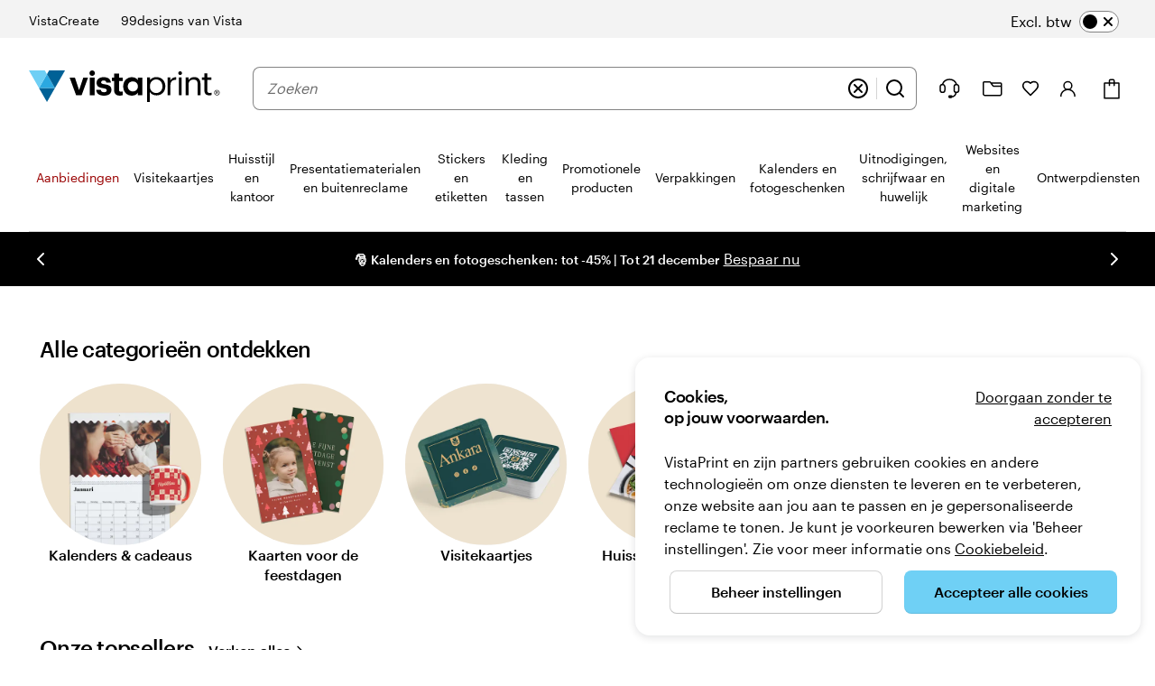

--- FILE ---
content_type: application/javascript
request_url: https://www.vistaprint.nl/assets/ubik/web/@vp/fragment-social-curation/3.4.7/lib/web/systemjs/fragment-social-curation-tN0Qdj1J.js
body_size: 4044
content:
System.register(["react/jsx-runtime","@vp/ubik-fragment-react","@vp/swan","@vp/ubik-context","react","@vp/tracking"],(function(ve){"use strict";var r,c,T,V,g,$,O,z,K,W,Z,B,R,m,y,b,f,q,w,D,J,Q,X,Y,L,A,M,k,ee,ne,re,ie,te,se,x,N,P,ae,G,_;return{setters:[function(t){r=t.jsx,c=t.jsxs,T=t.Fragment},function(t){V=t.clientMount},function(t){g=t.responsive,$=t.FlexBox,O=t.StandardTile,z=t.StandardTileImage,K=t.FluidImage,W=t.StandardTileContents,Z=t.StandardTileName,B=t.Card,R=t.BasicResponsiveImage,m=t.Box,y=t.GridContainer,b=t.Row,f=t.Column,q=t.Link,w=t.Typography,D=t.Button,J=t.ModalDialogContent,Q=t.ModalDialogBody,X=t.ModalDialog,Y=t.ModalDialogNav,L=t.ModalDialogCloseButton,A=t.Carousel,M=t.CarouselSlide,k=t.Hidden,ee=t.ScreenClassProvider,ne=t.BoundedContent,re=t.H2,ie=t.Callout},function(t){te=t.useSwanStyleKeys,se=t.useUserContext},function(t){x=t.useState,N=t.useEffect,P=t.createContext,ae=t.useContext,G=t.useRef},function(t){_=t.getTracking}],execute:(function(){const t=(e,n,s)=>{const{eventName:a,properties:l}=e,o=_();if(o&&a)o.track(a,l);else if(a){const p={once:!0};window.addEventListener("trackingReady",()=>{_()?.track(a,l)},p)}n&&s&&(n.preventDefault(),n.stopPropagation(),setTimeout(()=>{window.open(s)},1e3))},pe=g($),le=({products:e,uploader:n})=>{const s=(a,l)=>{t({eventName:"Product Clicked",properties:{category:"Social Native Feed",label:"Social Native Feed Clicked",list_id:"Product Carousel:Social Native Feed Carousel",eventDetail:n?.username,product_id:l.tag_based_key,name:l.name,position:1}},a,l.productUrl)};return r(pe,{gap:"4",xs:{flexDirection:"row"},sm:{flexDirection:"column"},alignItems:"stretch",children:e.map(a=>c(O,{skin:"product",imageWidth:"full-bleed",onClick:l=>s(l,a),render:l=>r("a",{className:l.className,onClick:o=>s(o,a),href:a.productUrl,style:{flexShrink:0,marginBottom:0,width:"200px"},children:l.children}),children:[r(z,{children:a.images.normal&&r(K,{src:a.images.normal,alt:a.name,loading:"lazy"})}),r(W,{children:r(Z,{children:a.name})})]},a.id))})},fe=({src:e,loading:n})=>r(B,{fullBleed:!0,overflow:"hidden",style:{width:"100%",position:"relative"},children:r(R,{aspectRatio:1,src:e,alt:"",...n?{loading:n}:{}})}),Se={position:"relative",width:"100%"},he={position:"absolute",width:"calc(100% - var(--swan-internal-grid-gutter) - var(--swan-internal-grid-gutter))",bottom:0,background:"rgba(0, 0, 0, 0.5)",borderBottomLeftRadius:"var(--swan-sem-border-radius-container)",borderBottomRightRadius:"var(--swan-sem-border-radius-container)"},ge=g(m),oe=({uploader:e,data:n})=>{const[s,a]=x(!1);N(()=>{a(!1)},[n]);const l=n.caption,o=be(n.caption,9);return r(ge,{xs:{style:Se,darkMode:!1},sm:{style:he,darkMode:!0,px:"4"},py:"4",children:r(y,{children:r(b,{children:c(f,{span:"10",children:[r(q,{href:n.source.original,skin:"unstyled",target:"_blank",rel:"noreferrer",children:c(w,{fontSkin:"body-small-bold",children:["@",e.username]})}),n.caption&&c(T,{children:[r($,{children:r(w,{truncate:!s,fontSkin:"footnote",style:{overflow:"hidden"},children:l})}),l!==o&&r(D,{width:"full-width",skin:"unstyled",onClick:()=>a(!s),children:r(w,{fontSkin:"body-small-bold",textAlign:"right",children:s?"View Less":"View More"})})]})]})})})})},be=(e,n=6)=>e&&e.split(" ").length>n?e.split(" ").slice(0,n).join(" ")+"...":e;var i=(e=>(e.deDE="de-de",e.esES="es-es",e.fiFI="fi-fi",e.nlNL="nl-nl",e.itIT="it-it",e.svSE="sv-se",e.nbNO="nb-no",e.ptPT="pt-pt",e.daDK="da-dk",e.frCA="fr-ca",e.esUS="es-us",e.enCA="en-ca",e.nlBE="nl-be",e.enIE="en-ie",e.frBE="fr-be",e.frFR="fr-fr",e.frCH="fr-ch",e.deAT="de-at",e.deCH="de-ch",e.itCH="it-ch",e.enAU="en-au",e.enNZ="en-nz",e.enSG="en-sg",e.enIN="en-in",e))(i||{}),xe="G\xE5 til forrige dias",Ce="G\xE5 til n\xE6ste dias",Ie="Luk",ye={previousSlide:xe,nextSlide:Ce,close:Ie},we="Vorheriges ansehen",ke="N\xE4chstes ansehen",Ee="Schlie\xDFen",Te={previousSlide:we,nextSlide:ke,close:Ee},$e="Go to previous slide",me="Go to next slide",Ne="Close",Fe={previousSlide:$e,nextSlide:me,close:Ne},Be="Ir a la diapositiva anterior",Re="Ir a la siguiente diapositiva",De="Cerrar",Ae={previousSlide:Be,nextSlide:Re,close:De},Me="Ir a la diapositiva anterior",Pe="Ir a la siguiente diapositiva",Ge="Cerrar",_e={previousSlide:Me,nextSlide:Pe,close:Ge},Ue="Siirry edelliseen diaan",He="Siirry seuraavaan diaan",je="Sulje",Ve={previousSlide:Ue,nextSlide:He,close:je},Oe="Acc\xE9der \xE0 la diapositive pr\xE9c\xE9dente",ze="Acc\xE9der \xE0 la diapositive suivante",Ke="Fermer",We={previousSlide:Oe,nextSlide:ze,close:Ke},Ze="Revenir \xE0 la diapositive pr\xE9c\xE9dente",qe="Passer \xE0 la diapositive suivante",Je="Fermer",Qe={previousSlide:Ze,nextSlide:qe,close:Je},Xe="Vai alla diapositiva precedente",Ye="Vai alla diapositiva successiva",Le="Chiudi",en={previousSlide:Xe,nextSlide:Ye,close:Le},nn="G\xE5 til forrige lysbilde",rn="G\xE5 til neste lysbilde",tn="Lukk",sn={previousSlide:nn,nextSlide:rn,close:tn},an="Ga naar vorige afbeelding",ln="Ga naar volgende afbeelding",on="Sluiten",dn={previousSlide:an,nextSlide:ln,close:on},cn="Ir para o diapositivo anterior",un="Ir para o pr\xF3ximo diapositivo",vn="Fechar",pn={previousSlide:cn,nextSlide:un,close:vn},fn="G\xE5 till f\xF6reg\xE5ende bild",Sn="G\xE5 till n\xE4sta bild",hn="St\xE4ng",gn={previousSlide:fn,nextSlide:Sn,close:hn},bn=Object.defineProperty,xn=(e,n,s)=>n in e?bn(e,n,{enumerable:!0,configurable:!0,writable:!0,value:s}):e[n]=s,de=(e,n,s)=>xn(e,typeof n!="symbol"?n+"":n,s);const E={[i.daDK]:ye,[i.deDE]:Te,[i.enIE]:Fe,[i.esES]:Ae,[i.esUS]:_e,[i.fiFI]:Ve,[i.frCA]:We,[i.frFR]:Qe,[i.itIT]:en,[i.nbNO]:sn,[i.nlNL]:dn,[i.ptPT]:pn,[i.svSE]:gn},C={[i.frBE]:[i.frFR,i.enIE],[i.frCA]:[i.frFR,i.enIE],[i.nlBE]:[i.nlNL,i.enIE],[i.deAT]:[i.deDE,i.enIE],[i.deCH]:[i.deDE,i.enIE],[i.itCH]:[i.itIT,i.enIE],[i.frCH]:[i.frFR,i.enIE],[i.enAU]:[i.enIE],[i.enCA]:[i.enIE],[i.esUS]:[i.enIE],[i.enIN]:[i.enIE],[i.enNZ]:[i.enAU,i.enIE],[i.enSG]:[i.enAU,i.enIE],default:[i.enIE]},ce=class h{constructor(n=i.enIE){if(de(this,"locale",i.esUS),n&&h.instances[n])return h.instances[n];this.locale=n in E?n:C.default?C.default[0]:i.enIE,h.instances[n]=this}setLocale(n){return h.instances[n]?h.instances[n]:new h(n)}translate(n){const s=this.getTranslation(this.locale,n);return s!==null?s:this.getFallbackTranslation(n)||n}getTranslation(n,s){const a=E?.[n];return a&&typeof a=="object"&&s in a?a[s]:null}getAllTexts(){if(E[this.locale])return E[this.locale];const n=C[this.locale]||C.default;if(n)for(const s of n){const a=E[s];if(a!==null)return a}}getFallbackTranslation(n){const s=C[this.locale]||C.default;if(s)for(const a of s){const l=this.getTranslation(a,n);if(l!==null)return l}return null}};de(ce,"instances",{});let Cn=ce;const U={},In=(e=i.enIE)=>(e=e.toLowerCase(),U[e]||(U[e]=new Cn(e)),U[e]),ue=P(void 0),yn=({defaultLocale:e=i.enIE,children:n})=>{const[s,a]=x(e),l=In(s),o=p=>{a(p)};return r(ue.Provider,{value:{locale:s,translate:l.translate.bind(l),setLocale:o},children:n})},wn=()=>{const e=ae(ue);if(!e)throw new Error("useI18n must be used within an I18nProvider");return e},kn=g(J),En=g(Q),Tn=({isOpen:e,activeIndex:n,media:s,setIsOpen:a})=>{const{translate:l}=wn(),[o,p]=x(n);N(()=>{S.current&&S.current.slickGoTo(n,!0),e&&I(n)},[n,e]);const S=G(null),I=d=>{const{products:u,uploader:v}=s[d]??{};p(d),t({eventName:"Product List Viewed",properties:{label:"Social Native Feed Carousel",list_id:"Social Native Feed Carousel",products:u?.map((F,H)=>({product_id:F.tag_based_key,name:F.name,position:H,list_section_id:v?.username}))}})};return r(X,{isOpen:e,bodyWidth:"grow",onRequestDismiss:()=>a(!1),children:c(kn,{fullBleed:!0,"aria-labelledby":l("Modal Title"),sm:{style:{width:"875px"}},children:[r(Y,{children:r(L,{accessibleText:l("close")})}),c(En,{xs:{px:"4"},sm:{px:"8"},mb:"6",children:[r(A,{ref:S,accessibleTextForPrevious:l("prevSlide"),accessibleTextForNext:l("nextSlide"),initialSlide:n,slidesToShow:1,afterChange:I,children:s.map((d,u)=>{const v=o===u,F=o-1===u,H=o+1===u,j=v||F||H;return r(M,{children:r(y,{children:c(b,{children:[c(f,{span:8,children:[j&&r(fe,{src:d?.images.original,loading:v?"eager":"lazy"}),r(k,{xs:!0,children:j&&r(oe,{uploader:d?.uploader,data:d})})]}),r(f,{span:4,overflow:"auto",style:{maxHeight:"500px"},children:r(k,{xs:!0,children:j&&Array.isArray(d.products)&&r(le,{products:d.products,uploader:d.uploader})})})]})})},d.id)})}),c(T,{children:[r(k,{sm:!0,md:!0,lg:!0,xl:!0,children:r(oe,{uploader:s[o]?.uploader,data:s[o]})}),r(k,{sm:!0,md:!0,lg:!0,xl:!0,style:{overflow:"auto"},px:"3",children:Array.isArray(s[o].products)&&r(le,{products:s[o].products,uploader:s[o].uploader})})]})]})]})})},$n=g(A);P({});const mn=({media:e,a11yText:n,texts:s})=>{te(["core","carousel","grid","modalDialog","button","standardTile","spinner"]);const{locale:a}=se(),[l,o]=x(0),[p,S]=x(!1),I=G(null);return N(()=>{const d=new IntersectionObserver(([u],v)=>{u.isIntersecting&&(t({eventName:"Carousel Viewed",properties:{category:"Social Native Feed",label:"Carousel Viewed"}}),v.disconnect())},{threshold:.5});return I.current&&d.observe(I.current),()=>{d.disconnect()}},[]),e?r(yn,{defaultLocale:a,children:r(ee,{children:c(ne,{ref:I,id:"socialCurations",mb:"between-sections",children:[r(m,{children:c(y,{mb:"6",children:[s?.heading&&r(b,{children:r(f,{span:12,children:r(re,{fontSkin:"title-section",mb:"2",children:s.heading})})}),s?.subheading&&r(b,{children:r(f,{span:12,children:r(w,{component:"p",fontSkin:"body-standard",mt:"0",mb:"0",children:s.subheading})})})]})}),r(m,{children:r(y,{children:r(b,{children:r(f,{span:12,children:r($n,{gridGutters:!0,infinite:!1,slidesToShow:{sm:4.2,md:4.2,xs:1,lg:6.2},accessibleTextForPrevious:n?.prevSlide,accessibleTextForNext:n?.nextSlide,xs:{slidesToScroll:1},lg:{slidesToScroll:6},md:{slidesToScroll:4},sm:{slidesToScroll:4},beforeChange:(d,u)=>{let v="Right Arrow";d>u&&(v="Left Arrow"),t({eventName:"Carousel Clicked",properties:{category:"Social Native Feed",label:v}})},children:e?.map((d,u)=>r(M,{children:r(D,{skin:"unstyled",width:"full-width",onClick:()=>{o(u),S(!0),t({eventName:"Carousel Clicked",properties:{category:"Social Native Feed",label:`${d.id}:${u}_${e.length}`}})},children:c(B,{fullBleed:!0,overflow:"hidden",style:{position:"relative"},children:[r(R,{aspectRatio:1,src:d.images.normal,loading:"lazy"}),r($,{justifyContent:"center",style:{position:"absolute",flex:1,width:"100%",bottom:"5%"},children:r(ie,{border:"none",size:"mini",children:`@${d.uploader.username}`})})]})})},u))})})},1)})}),p&&e&&r(Tn,{activeIndex:l,media:e,isOpen:p,setIsOpen:S})]})})}):r(T,{})},Nn=ve("mount",async(e,n,s)=>V(r(mn,{...n}),e,s))})}}));
//# sourceMappingURL=fragment-social-curation-ZVxMboBE.js.map


--- FILE ---
content_type: image/svg+xml
request_url: https://cms.cloudinary.vpsvc.com/image/upload/c_scale,dpr_auto,w_auto/page_icons/em_mastercard_icon.svg
body_size: 108
content:
<svg width="52" height="36" fill="none" xmlns="http://www.w3.org/2000/svg"><path fill-rule="evenodd" clip-rule="evenodd" d="M0 5a5 5 0 015-5h41.652a5 5 0 015 5v26a5 5 0 01-5 5H5a5 5 0 01-5-5V5z" fill="#fff"/><path fill="#fff" d="M10.174 7.826h31.16V28.15h-31.16z" opacity=".01"/><path fill="#FF5F00" d="M21.644 11.367h8.22v13.24h-8.22z"/><path fill-rule="evenodd" clip-rule="evenodd" d="M22.492 17.988a8.364 8.364 0 013.26-6.619c-3.5-2.713-8.526-2.318-11.547.908a8.335 8.335 0 000 11.425c3.02 3.225 8.047 3.62 11.548.907a8.364 8.364 0 01-3.261-6.62z" fill="#EB001B"/><path fill-rule="evenodd" clip-rule="evenodd" d="M39.37 22.879v.664h-.065v-.503l-.102.432h-.07l-.102-.432v.503h-.068v-.664h.094l.11.474.11-.474h.093zm-.603.114v.55h-.057v-.55h-.123v-.114h.31v.114h-.13zM39.566 17.988c0 3.224-1.866 6.165-4.807 7.574a8.635 8.635 0 01-9.007-.955 8.378 8.378 0 003.262-6.62 8.378 8.378 0 00-3.262-6.62 8.635 8.635 0 019.007-.954c2.94 1.409 4.807 4.35 4.807 7.573v.002z" fill="#F79E1B"/></svg>

--- FILE ---
content_type: application/javascript
request_url: https://www.vistaprint.nl/assets/ubik/web/@vp/fragment-homepage-fragments/0.0.53/lib/web/systemjs/homepage-categories-87R-VyUo.js
body_size: 1512
content:
System.register(["react/jsx-runtime","@vp/swan","@vp/ubik-context","@vp/mcs-react-tools","@vp/campaign-callouts","react","./trackingConfig-DZUfN8s1.js","./trackingSchemas-D0e1Aojx.js","./trackingContext-BrnkoIu2.js","@vp/ubik-logging"],(function(N){"use strict";var i,u,C,S,m,y,k,f,h,x,p,w,b,c,v,T,P,K,A,D,I,L,M,H,_,E,j;return{setters:[function(t){i=t.jsx,u=t.jsxs},function(t){C=t.Row,S=t.Column,m=t.FlexBox,y=t.H2,k=t.tokensRaw,f=t.useIsScreenClassInitialized,h=t.useScreenClass,x=t.BoundedContent,p=t.GridContainer,w=t.Carousel,b=t.CarouselSlide,c=t.SWAN_STYLE_KEY_MAP,v=t.ScreenClassProvider},function(t){T=t.useLogger,P=t.useSwanStyleKeys,K=t.useUserContextTracker},function(t){A=t.ContentfulContextProvider,D=t.ContentfulLink,I=t.DebugSection},function(t){L=t.CampaignProvider},null,function(t){M=t.t,H=t.g},function(t){_=t.c,E=t.C},function(t){j=t.T},null],execute:(function(){const t=({title:e})=>i(C,{children:i(S,{span:12,children:i(m,{alignItems:"baseline",flexWrap:"wrap",mb:"6",children:i(y,{fontSkin:"title-section",mb:"0",children:e})})})}),R=e=>{const{position:n,row:r,section:s,sectionHeader:o}=e,d=e.template?.tileDetails?.header?.value??"",a=e.template?.tileDetails?.link?.href??"";return{tileHeader:d,destinationUrl:a,position:n,row:r,section:s,sectionHeader:o,productKey:e.template?.productKey??"",sourcePagePath:"/"}};k.SwanBaseBreakpointXsStart;const F=({tile:e,locale:n,enableCampaignCallouts:r})=>{const s=T();if(!e.template)return s.warn("Category Tile component: Missing template",{tile:e}),null;const o=d=>{const a=R(e);if(!a)return;const g=_(H(a),s,E,e.template?.tileDetails?.link?.href);g&&g(d)};return i(M,{tileProps:e.template,locale:n,clickHandler:o,customTileProps:{skin:"circular"},extraProps:{shouldHideAutomaticTags:!0,enableCampaignCallouts:r,primaryLinkConfig:{skin:"unstyled"}},hideDescription:!0})},B=({data:e})=>{const n=f(),r=h(),s={xs:2.1,sm:7,md:6,lg:9,xl:10},o="productCategories",d="Category Section",{pageData:a,carouselA11yText:g,locale:$}=e,{a11yCarouselLabel:U,a11yCarouselRole:Y,a11yCarouselSlide:z,a11yCarouselNext:O,a11yCarouselPrevious:V,a11yCarouselVisible:W,a11ySlideText:X}=g,q="category",J=a.categories.map((l,Q)=>({...l,section:d,position:Q+1,mpv:l?.template?.type===q?l.template.productsList?.selectedProduct.mpvId:{}}));return i(x,{mt:"0",mb:"9",children:u(p,{children:[i(t,{title:a.productCategoriesTitle}),i(C,{children:i(S,{span:12,pl:{xs:"2",md:"4"},pr:{xs:"3",md:"4"},children:i(w,{slidesToShow:s,slidesToScroll:2,infinite:!1,gridGutters:!0,progressIndicator:"none",arrows:!0,"aria-label":`${U}: ${a.productCategoriesTitle}`,"aria-roledescription":Y,accessibleTextForPrevious:`${a.productCategoriesTitle}: ${V}`,accessibleTextForNext:`${a.productCategoriesTitle}: ${O}`,accessibleTextForVisibleSlides:W,accessibleTextForSlide:X,arrowVerticalPosition:n&&r==="sm"?"30%":"35%",id:o.replaceAll(" ",""),children:J.map(l=>i(b,{"data-testid":"slick-item","aria-roledescription":z,children:i(F,{tileSkin:"circular",tile:l,imageLoadingStrategy:"eager",locale:$})},l.contentful_id))})})})]})})},Z=N("H",e=>{P([c.core,c.grid,c.carousel,c.standardTile,c.utility]);const n=T();n.setContext({...e,name:"category-row-fragment"}),n.info("Rendering Category Row Fragment");const r={pageData:e.pageData,merchandisingCampaign:e.merchandisingCampaign,carouselA11yText:e.carouselA11yText,locale:e.locale,tenant:e.tenant,debugData:{experimentKey:e.experimentKey,variationKey:e.variationKey,decision:e.decision,contentfulMetadata:e.contentfulMetadata}},s=typeof window<"u"?window.location.search:"";G(e);const o={merchandisingCampaign:e.merchandisingCampaign,experimentKey:e.experimentKey,variationKey:e.variationKey,decision:e.decision};return u(A,{space:e.contentfulMetadata.spaceId,children:[i(D,{id:e.contentfulMetadata?.contentful_id}),i(I,{contentfulMetadata:e.contentfulMetadata,availability:o,search:s}),i(j,{canonicalUrl:"https://www.vistaprint.com/",children:i(L,{tenant:e.tenant,locale:e.locale,children:i(v,{children:i(B,{data:r,imageLoadingStrategy:"eager"})})})})]})});function G(e){const n=K();e.experimentKey&&n({type:"experiment",name:e.experimentKey,variation:e.variationKey}),e.decision&&n({type:"treatment",name:e.decision}),e.merchandisingCampaign&&n({type:"campaign",name:e.merchandisingCampaign})}})}}));
//# sourceMappingURL=homepage-categories-iXshBIV-.js.map


--- FILE ---
content_type: application/javascript
request_url: https://www.vistaprint.nl/assets/ubik/web/@vp/fragment-sitewide-comms-bar/1.6.33/lib/web/systemjs/fragment-sitewide-comms-bar-D2vxlZtx.js
body_size: 16104
content:
System.register(["react/jsx-runtime","@vp/ubik-fragment-react","react","@vp/swan","@vp/tracking"],(function(xt){"use strict";var y,D,O,Ne,he,U,Pe,De,B,Le,je,Fe,He,Ge,Ue,Be,ze,Ve,ge;return{setters:[function(v){y=v.jsx,D=v.Fragment,O=v.jsxs},function(v){Ne=v.clientMount},function(v){he=v.default,U=v.useState,Pe=v.createContext,De=v.useContext,B=v.useEffect},function(v){Le=v.Span,je=v.Link,Fe=v.Button,He=v.Icon,Ge=v.BoundedContent,Ue=v.Card,Be=v.Carousel,ze=v.CarouselSlide,Ve=v.FlexBox},function(v){ge=v.getTracking}],execute:(function(){var v=(e=>(e.HOLIDAY="holiday",e.HOLIDAY_GREEN="holiday-green",e.DISCOUNT="discount",e.HOLIDAY_BEIGE="holiday-beige",e.INVERSE="inverse",e.STANDARD="standard",e))(v||{}),f=(e=>(e.deDE="de-de",e.esES="es-es",e.fiFI="fi-fi",e.nlNL="nl-nl",e.itIT="it-it",e.svSE="sv-se",e.nbNO="nb-no",e.ptPT="pt-pt",e.daDK="da-dk",e.enUS="en-us",e.frCA="fr-ca",e.esUS="es-us",e.enCA="en-ca",e.nlBE="nl-be",e.enIE="en-ie",e.frBE="fr-be",e.frFR="fr-fr",e.frCH="fr-ch",e.deAT="de-at",e.deCH="de-ch",e.itCH="it-ch",e.enAU="en-au",e.enNZ="en-nz",e.enSG="en-sg",e.enIN="en-in",e))(f||{});function Nt(e){return e&&e.__esModule&&Object.prototype.hasOwnProperty.call(e,"default")?e.default:e}var L={},z={},me={},j={},F={},ve={};(function(e){Object.defineProperty(e,"__esModule",{value:!0}),e.Doctype=e.CDATA=e.Tag=e.Style=e.Script=e.Comment=e.Directive=e.Text=e.Root=e.isTag=e.ElementType=void 0;var t;(function(n){n.Root="root",n.Text="text",n.Directive="directive",n.Comment="comment",n.Script="script",n.Style="style",n.Tag="tag",n.CDATA="cdata",n.Doctype="doctype"})(t=e.ElementType||(e.ElementType={}));function r(n){return n.type===t.Tag||n.type===t.Script||n.type===t.Style}e.isTag=r,e.Root=t.Root,e.Text=t.Text,e.Directive=t.Directive,e.Comment=t.Comment,e.Script=t.Script,e.Style=t.Style,e.Tag=t.Tag,e.CDATA=t.CDATA,e.Doctype=t.Doctype})(ve);var g={},x=g&&g.__extends||(function(){var e=function(t,r){return e=Object.setPrototypeOf||{__proto__:[]}instanceof Array&&function(n,a){n.__proto__=a}||function(n,a){for(var o in a)Object.prototype.hasOwnProperty.call(a,o)&&(n[o]=a[o])},e(t,r)};return function(t,r){if(typeof r!="function"&&r!==null)throw new TypeError("Class extends value "+String(r)+" is not a constructor or null");e(t,r);function n(){this.constructor=t}t.prototype=r===null?Object.create(r):(n.prototype=r.prototype,new n)}})(),V=g&&g.__assign||function(){return V=Object.assign||function(e){for(var t,r=1,n=arguments.length;r<n;r++){t=arguments[r];for(var a in t)Object.prototype.hasOwnProperty.call(t,a)&&(e[a]=t[a])}return e},V.apply(this,arguments)};Object.defineProperty(g,"__esModule",{value:!0}),g.cloneNode=g.hasChildren=g.isDocument=g.isDirective=g.isComment=g.isText=g.isCDATA=g.isTag=g.Element=g.Document=g.CDATA=g.NodeWithChildren=g.ProcessingInstruction=g.Comment=g.Text=g.DataNode=g.Node=void 0;var R=ve,Ee=(function(){function e(){this.parent=null,this.prev=null,this.next=null,this.startIndex=null,this.endIndex=null}return Object.defineProperty(e.prototype,"parentNode",{get:function(){return this.parent},set:function(t){this.parent=t},enumerable:!1,configurable:!0}),Object.defineProperty(e.prototype,"previousSibling",{get:function(){return this.prev},set:function(t){this.prev=t},enumerable:!1,configurable:!0}),Object.defineProperty(e.prototype,"nextSibling",{get:function(){return this.next},set:function(t){this.next=t},enumerable:!1,configurable:!0}),e.prototype.cloneNode=function(t){return t===void 0&&(t=!1),ye(this,t)},e})();g.Node=Ee;var ee=(function(e){x(t,e);function t(r){var n=e.call(this)||this;return n.data=r,n}return Object.defineProperty(t.prototype,"nodeValue",{get:function(){return this.data},set:function(r){this.data=r},enumerable:!1,configurable:!0}),t})(Ee);g.DataNode=ee;var Xe=(function(e){x(t,e);function t(){var r=e!==null&&e.apply(this,arguments)||this;return r.type=R.ElementType.Text,r}return Object.defineProperty(t.prototype,"nodeType",{get:function(){return 3},enumerable:!1,configurable:!0}),t})(ee);g.Text=Xe;var qe=(function(e){x(t,e);function t(){var r=e!==null&&e.apply(this,arguments)||this;return r.type=R.ElementType.Comment,r}return Object.defineProperty(t.prototype,"nodeType",{get:function(){return 8},enumerable:!1,configurable:!0}),t})(ee);g.Comment=qe;var Ye=(function(e){x(t,e);function t(r,n){var a=e.call(this,n)||this;return a.name=r,a.type=R.ElementType.Directive,a}return Object.defineProperty(t.prototype,"nodeType",{get:function(){return 1},enumerable:!1,configurable:!0}),t})(ee);g.ProcessingInstruction=Ye;var te=(function(e){x(t,e);function t(r){var n=e.call(this)||this;return n.children=r,n}return Object.defineProperty(t.prototype,"firstChild",{get:function(){var r;return(r=this.children[0])!==null&&r!==void 0?r:null},enumerable:!1,configurable:!0}),Object.defineProperty(t.prototype,"lastChild",{get:function(){return this.children.length>0?this.children[this.children.length-1]:null},enumerable:!1,configurable:!0}),Object.defineProperty(t.prototype,"childNodes",{get:function(){return this.children},set:function(r){this.children=r},enumerable:!1,configurable:!0}),t})(Ee);g.NodeWithChildren=te;var We=(function(e){x(t,e);function t(){var r=e!==null&&e.apply(this,arguments)||this;return r.type=R.ElementType.CDATA,r}return Object.defineProperty(t.prototype,"nodeType",{get:function(){return 4},enumerable:!1,configurable:!0}),t})(te);g.CDATA=We;var Ke=(function(e){x(t,e);function t(){var r=e!==null&&e.apply(this,arguments)||this;return r.type=R.ElementType.Root,r}return Object.defineProperty(t.prototype,"nodeType",{get:function(){return 9},enumerable:!1,configurable:!0}),t})(te);g.Document=Ke;var Ze=(function(e){x(t,e);function t(r,n,a,o){a===void 0&&(a=[]),o===void 0&&(o=r==="script"?R.ElementType.Script:r==="style"?R.ElementType.Style:R.ElementType.Tag);var c=e.call(this,a)||this;return c.name=r,c.attribs=n,c.type=o,c}return Object.defineProperty(t.prototype,"nodeType",{get:function(){return 1},enumerable:!1,configurable:!0}),Object.defineProperty(t.prototype,"tagName",{get:function(){return this.name},set:function(r){this.name=r},enumerable:!1,configurable:!0}),Object.defineProperty(t.prototype,"attributes",{get:function(){var r=this;return Object.keys(this.attribs).map(function(n){var a,o;return{name:n,value:r.attribs[n],namespace:(a=r["x-attribsNamespace"])===null||a===void 0?void 0:a[n],prefix:(o=r["x-attribsPrefix"])===null||o===void 0?void 0:o[n]}})},enumerable:!1,configurable:!0}),t})(te);g.Element=Ze;function Je(e){return(0,R.isTag)(e)}g.isTag=Je;function Qe(e){return e.type===R.ElementType.CDATA}g.isCDATA=Qe;function $e(e){return e.type===R.ElementType.Text}g.isText=$e;function et(e){return e.type===R.ElementType.Comment}g.isComment=et;function tt(e){return e.type===R.ElementType.Directive}g.isDirective=tt;function rt(e){return e.type===R.ElementType.Root}g.isDocument=rt;function Pt(e){return Object.prototype.hasOwnProperty.call(e,"children")}g.hasChildren=Pt;function ye(e,t){t===void 0&&(t=!1);var r;if($e(e))r=new Xe(e.data);else if(et(e))r=new qe(e.data);else if(Je(e)){var n=t?be(e.children):[],a=new Ze(e.name,V({},e.attribs),n);n.forEach(function(i){return i.parent=a}),e.namespace!=null&&(a.namespace=e.namespace),e["x-attribsNamespace"]&&(a["x-attribsNamespace"]=V({},e["x-attribsNamespace"])),e["x-attribsPrefix"]&&(a["x-attribsPrefix"]=V({},e["x-attribsPrefix"])),r=a}else if(Qe(e)){var n=t?be(e.children):[],o=new We(n);n.forEach(function(l){return l.parent=o}),r=o}else if(rt(e)){var n=t?be(e.children):[],c=new Ke(n);n.forEach(function(l){return l.parent=c}),e["x-mode"]&&(c["x-mode"]=e["x-mode"]),r=c}else if(tt(e)){var s=new Ye(e.name,e.data);e["x-name"]!=null&&(s["x-name"]=e["x-name"],s["x-publicId"]=e["x-publicId"],s["x-systemId"]=e["x-systemId"]),r=s}else throw new Error("Not implemented yet: ".concat(e.type));return r.startIndex=e.startIndex,r.endIndex=e.endIndex,e.sourceCodeLocation!=null&&(r.sourceCodeLocation=e.sourceCodeLocation),r}g.cloneNode=ye;function be(e){for(var t=e.map(function(n){return ye(n,!0)}),r=1;r<t.length;r++)t[r].prev=t[r-1],t[r-1].next=t[r];return t}(function(e){var t=F&&F.__createBinding||(Object.create?(function(s,i,l,u){u===void 0&&(u=l);var p=Object.getOwnPropertyDescriptor(i,l);(!p||("get"in p?!i.__esModule:p.writable||p.configurable))&&(p={enumerable:!0,get:function(){return i[l]}}),Object.defineProperty(s,u,p)}):(function(s,i,l,u){u===void 0&&(u=l),s[u]=i[l]})),r=F&&F.__exportStar||function(s,i){for(var l in s)l!=="default"&&!Object.prototype.hasOwnProperty.call(i,l)&&t(i,s,l)};Object.defineProperty(e,"__esModule",{value:!0}),e.DomHandler=void 0;var n=ve,a=g;r(g,e);var o={withStartIndices:!1,withEndIndices:!1,xmlMode:!1},c=(function(){function s(i,l,u){this.dom=[],this.root=new a.Document(this.dom),this.done=!1,this.tagStack=[this.root],this.lastNode=null,this.parser=null,typeof l=="function"&&(u=l,l=o),typeof i=="object"&&(l=i,i=void 0),this.callback=i??null,this.options=l??o,this.elementCB=u??null}return s.prototype.onparserinit=function(i){this.parser=i},s.prototype.onreset=function(){this.dom=[],this.root=new a.Document(this.dom),this.done=!1,this.tagStack=[this.root],this.lastNode=null,this.parser=null},s.prototype.onend=function(){this.done||(this.done=!0,this.parser=null,this.handleCallback(null))},s.prototype.onerror=function(i){this.handleCallback(i)},s.prototype.onclosetag=function(){this.lastNode=null;var i=this.tagStack.pop();this.options.withEndIndices&&(i.endIndex=this.parser.endIndex),this.elementCB&&this.elementCB(i)},s.prototype.onopentag=function(i,l){var u=this.options.xmlMode?n.ElementType.Tag:void 0,p=new a.Element(i,l,void 0,u);this.addNode(p),this.tagStack.push(p)},s.prototype.ontext=function(i){var l=this.lastNode;if(l&&l.type===n.ElementType.Text)l.data+=i,this.options.withEndIndices&&(l.endIndex=this.parser.endIndex);else{var u=new a.Text(i);this.addNode(u),this.lastNode=u}},s.prototype.oncomment=function(i){if(this.lastNode&&this.lastNode.type===n.ElementType.Comment){this.lastNode.data+=i;return}var l=new a.Comment(i);this.addNode(l),this.lastNode=l},s.prototype.oncommentend=function(){this.lastNode=null},s.prototype.oncdatastart=function(){var i=new a.Text(""),l=new a.CDATA([i]);this.addNode(l),i.parent=l,this.lastNode=i},s.prototype.oncdataend=function(){this.lastNode=null},s.prototype.onprocessinginstruction=function(i,l){var u=new a.ProcessingInstruction(i,l);this.addNode(u)},s.prototype.handleCallback=function(i){if(typeof this.callback=="function")this.callback(i,this.dom);else if(i)throw i},s.prototype.addNode=function(i){var l=this.tagStack[this.tagStack.length-1],u=l.children[l.children.length-1];this.options.withStartIndices&&(i.startIndex=this.parser.startIndex),this.options.withEndIndices&&(i.endIndex=this.parser.endIndex),l.children.push(i),u&&(i.prev=u,u.next=i),i.parent=l,this.lastNode=null},s})();e.DomHandler=c,e.default=c})(F);var nt={};(function(e){Object.defineProperty(e,"__esModule",{value:!0}),e.CARRIAGE_RETURN_PLACEHOLDER_REGEX=e.CARRIAGE_RETURN_PLACEHOLDER=e.CARRIAGE_RETURN_REGEX=e.CARRIAGE_RETURN=e.CASE_SENSITIVE_TAG_NAMES_MAP=e.CASE_SENSITIVE_TAG_NAMES=void 0,e.CASE_SENSITIVE_TAG_NAMES=["animateMotion","animateTransform","clipPath","feBlend","feColorMatrix","feComponentTransfer","feComposite","feConvolveMatrix","feDiffuseLighting","feDisplacementMap","feDropShadow","feFlood","feFuncA","feFuncB","feFuncG","feFuncR","feGaussianBlur","feImage","feMerge","feMergeNode","feMorphology","feOffset","fePointLight","feSpecularLighting","feSpotLight","feTile","feTurbulence","foreignObject","linearGradient","radialGradient","textPath"],e.CASE_SENSITIVE_TAG_NAMES_MAP=e.CASE_SENSITIVE_TAG_NAMES.reduce(function(t,r){return t[r.toLowerCase()]=r,t},{}),e.CARRIAGE_RETURN="\r",e.CARRIAGE_RETURN_REGEX=new RegExp(e.CARRIAGE_RETURN,"g"),e.CARRIAGE_RETURN_PLACEHOLDER="__HTML_DOM_PARSER_CARRIAGE_RETURN_PLACEHOLDER_".concat(Date.now(),"__"),e.CARRIAGE_RETURN_PLACEHOLDER_REGEX=new RegExp(e.CARRIAGE_RETURN_PLACEHOLDER,"g")})(nt),Object.defineProperty(j,"__esModule",{value:!0}),j.formatAttributes=at,j.escapeSpecialCharacters=jt,j.revertEscapedCharacters=it,j.formatDOM=ot;var re=F,X=nt;function Dt(e){return X.CASE_SENSITIVE_TAG_NAMES_MAP[e]}function at(e){for(var t={},r=0,n=e.length;r<n;r++){var a=e[r];t[a.name]=a.value}return t}function Lt(e){e=e.toLowerCase();var t=Dt(e);return t||e}function jt(e){return e.replace(X.CARRIAGE_RETURN_REGEX,X.CARRIAGE_RETURN_PLACEHOLDER)}function it(e){return e.replace(X.CARRIAGE_RETURN_PLACEHOLDER_REGEX,X.CARRIAGE_RETURN)}function ot(e,t,r){t===void 0&&(t=null);for(var n=[],a,o=0,c=e.length;o<c;o++){var s=e[o];switch(s.nodeType){case 1:{var i=Lt(s.nodeName);a=new re.Element(i,at(s.attributes)),a.children=ot(i==="template"?s.content.childNodes:s.childNodes,a);break}case 3:a=new re.Text(it(s.nodeValue));break;case 8:a=new re.Comment(s.nodeValue);break;default:continue}var l=n[o-1]||null;l&&(l.next=a),a.parent=t,a.prev=l,a.next=null,n.push(a)}return r&&(a=new re.ProcessingInstruction(r.substring(0,r.indexOf(" ")).toLowerCase(),r),a.next=n[0]||null,a.parent=t,n.unshift(a),n[1]&&(n[1].prev=n[0])),n}Object.defineProperty(me,"__esModule",{value:!0}),me.default=Bt;var Ft=j,st="html",lt="head",ne="body",Ht=/<([a-zA-Z]+[0-9]?)/,ct=/<head[^]*>/i,ut=/<body[^]*>/i,ae=function(e,t){throw new Error("This browser does not support `document.implementation.createHTMLDocument`")},Te=function(e,t){throw new Error("This browser does not support `DOMParser.prototype.parseFromString`")},dt=typeof window=="object"&&window.DOMParser;if(typeof dt=="function"){var Gt=new dt,Ut="text/html";Te=function(e,t){return t&&(e="<".concat(t,">").concat(e,"</").concat(t,">")),Gt.parseFromString(e,Ut)},ae=Te}if(typeof document=="object"&&document.implementation){var ie=document.implementation.createHTMLDocument();ae=function(e,t){if(t){var r=ie.documentElement.querySelector(t);return r&&(r.innerHTML=e),ie}return ie.documentElement.innerHTML=e,ie}}var oe=typeof document=="object"&&document.createElement("template"),_e;oe&&oe.content&&(_e=function(e){return oe.innerHTML=e,oe.content.childNodes});function Bt(e){var t,r;e=(0,Ft.escapeSpecialCharacters)(e);var n=e.match(Ht),a=n&&n[1]?n[1].toLowerCase():"";switch(a){case st:{var o=Te(e);if(!ct.test(e)){var c=o.querySelector(lt);(t=c?.parentNode)===null||t===void 0||t.removeChild(c)}if(!ut.test(e)){var c=o.querySelector(ne);(r=c?.parentNode)===null||r===void 0||r.removeChild(c)}return o.querySelectorAll(st)}case lt:case ne:{var s=ae(e).querySelectorAll(a);return ut.test(e)&&ct.test(e)?s[0].parentNode.childNodes:s}default:{if(_e)return _e(e);var c=ae(e,ne).querySelector(ne);return c.childNodes}}}var zt=z&&z.__importDefault||function(e){return e&&e.__esModule?e:{default:e}};Object.defineProperty(z,"__esModule",{value:!0}),z.default=Yt;var Vt=zt(me),Xt=j,qt=/<(![a-zA-Z\s]+)>/;function Yt(e){if(typeof e!="string")throw new TypeError("First argument must be a string");if(!e)return[];var t=e.match(qt),r=t?t[1]:void 0;return(0,Xt.formatDOM)((0,Vt.default)(e),null,r)}var se={},k={},le={},Wt=0;le.SAME=Wt;var Kt=1;le.CAMELCASE=Kt,le.possibleStandardNames={accept:0,acceptCharset:1,"accept-charset":"acceptCharset",accessKey:1,action:0,allowFullScreen:1,alt:0,as:0,async:0,autoCapitalize:1,autoComplete:1,autoCorrect:1,autoFocus:1,autoPlay:1,autoSave:1,capture:0,cellPadding:1,cellSpacing:1,challenge:0,charSet:1,checked:0,children:0,cite:0,class:"className",classID:1,className:1,cols:0,colSpan:1,content:0,contentEditable:1,contextMenu:1,controls:0,controlsList:1,coords:0,crossOrigin:1,dangerouslySetInnerHTML:1,data:0,dateTime:1,default:0,defaultChecked:1,defaultValue:1,defer:0,dir:0,disabled:0,disablePictureInPicture:1,disableRemotePlayback:1,download:0,draggable:0,encType:1,enterKeyHint:1,for:"htmlFor",form:0,formMethod:1,formAction:1,formEncType:1,formNoValidate:1,formTarget:1,frameBorder:1,headers:0,height:0,hidden:0,high:0,href:0,hrefLang:1,htmlFor:1,httpEquiv:1,"http-equiv":"httpEquiv",icon:0,id:0,innerHTML:1,inputMode:1,integrity:0,is:0,itemID:1,itemProp:1,itemRef:1,itemScope:1,itemType:1,keyParams:1,keyType:1,kind:0,label:0,lang:0,list:0,loop:0,low:0,manifest:0,marginWidth:1,marginHeight:1,max:0,maxLength:1,media:0,mediaGroup:1,method:0,min:0,minLength:1,multiple:0,muted:0,name:0,noModule:1,nonce:0,noValidate:1,open:0,optimum:0,pattern:0,placeholder:0,playsInline:1,poster:0,preload:0,profile:0,radioGroup:1,readOnly:1,referrerPolicy:1,rel:0,required:0,reversed:0,role:0,rows:0,rowSpan:1,sandbox:0,scope:0,scoped:0,scrolling:0,seamless:0,selected:0,shape:0,size:0,sizes:0,span:0,spellCheck:1,src:0,srcDoc:1,srcLang:1,srcSet:1,start:0,step:0,style:0,summary:0,tabIndex:1,target:0,title:0,type:0,useMap:1,value:0,width:0,wmode:0,wrap:0,about:0,accentHeight:1,"accent-height":"accentHeight",accumulate:0,additive:0,alignmentBaseline:1,"alignment-baseline":"alignmentBaseline",allowReorder:1,alphabetic:0,amplitude:0,arabicForm:1,"arabic-form":"arabicForm",ascent:0,attributeName:1,attributeType:1,autoReverse:1,azimuth:0,baseFrequency:1,baselineShift:1,"baseline-shift":"baselineShift",baseProfile:1,bbox:0,begin:0,bias:0,by:0,calcMode:1,capHeight:1,"cap-height":"capHeight",clip:0,clipPath:1,"clip-path":"clipPath",clipPathUnits:1,clipRule:1,"clip-rule":"clipRule",color:0,colorInterpolation:1,"color-interpolation":"colorInterpolation",colorInterpolationFilters:1,"color-interpolation-filters":"colorInterpolationFilters",colorProfile:1,"color-profile":"colorProfile",colorRendering:1,"color-rendering":"colorRendering",contentScriptType:1,contentStyleType:1,cursor:0,cx:0,cy:0,d:0,datatype:0,decelerate:0,descent:0,diffuseConstant:1,direction:0,display:0,divisor:0,dominantBaseline:1,"dominant-baseline":"dominantBaseline",dur:0,dx:0,dy:0,edgeMode:1,elevation:0,enableBackground:1,"enable-background":"enableBackground",end:0,exponent:0,externalResourcesRequired:1,fill:0,fillOpacity:1,"fill-opacity":"fillOpacity",fillRule:1,"fill-rule":"fillRule",filter:0,filterRes:1,filterUnits:1,floodOpacity:1,"flood-opacity":"floodOpacity",floodColor:1,"flood-color":"floodColor",focusable:0,fontFamily:1,"font-family":"fontFamily",fontSize:1,"font-size":"fontSize",fontSizeAdjust:1,"font-size-adjust":"fontSizeAdjust",fontStretch:1,"font-stretch":"fontStretch",fontStyle:1,"font-style":"fontStyle",fontVariant:1,"font-variant":"fontVariant",fontWeight:1,"font-weight":"fontWeight",format:0,from:0,fx:0,fy:0,g1:0,g2:0,glyphName:1,"glyph-name":"glyphName",glyphOrientationHorizontal:1,"glyph-orientation-horizontal":"glyphOrientationHorizontal",glyphOrientationVertical:1,"glyph-orientation-vertical":"glyphOrientationVertical",glyphRef:1,gradientTransform:1,gradientUnits:1,hanging:0,horizAdvX:1,"horiz-adv-x":"horizAdvX",horizOriginX:1,"horiz-origin-x":"horizOriginX",ideographic:0,imageRendering:1,"image-rendering":"imageRendering",in2:0,in:0,inlist:0,intercept:0,k1:0,k2:0,k3:0,k4:0,k:0,kernelMatrix:1,kernelUnitLength:1,kerning:0,keyPoints:1,keySplines:1,keyTimes:1,lengthAdjust:1,letterSpacing:1,"letter-spacing":"letterSpacing",lightingColor:1,"lighting-color":"lightingColor",limitingConeAngle:1,local:0,markerEnd:1,"marker-end":"markerEnd",markerHeight:1,markerMid:1,"marker-mid":"markerMid",markerStart:1,"marker-start":"markerStart",markerUnits:1,markerWidth:1,mask:0,maskContentUnits:1,maskUnits:1,mathematical:0,mode:0,numOctaves:1,offset:0,opacity:0,operator:0,order:0,orient:0,orientation:0,origin:0,overflow:0,overlinePosition:1,"overline-position":"overlinePosition",overlineThickness:1,"overline-thickness":"overlineThickness",paintOrder:1,"paint-order":"paintOrder",panose1:0,"panose-1":"panose1",pathLength:1,patternContentUnits:1,patternTransform:1,patternUnits:1,pointerEvents:1,"pointer-events":"pointerEvents",points:0,pointsAtX:1,pointsAtY:1,pointsAtZ:1,prefix:0,preserveAlpha:1,preserveAspectRatio:1,primitiveUnits:1,property:0,r:0,radius:0,refX:1,refY:1,renderingIntent:1,"rendering-intent":"renderingIntent",repeatCount:1,repeatDur:1,requiredExtensions:1,requiredFeatures:1,resource:0,restart:0,result:0,results:0,rotate:0,rx:0,ry:0,scale:0,security:0,seed:0,shapeRendering:1,"shape-rendering":"shapeRendering",slope:0,spacing:0,specularConstant:1,specularExponent:1,speed:0,spreadMethod:1,startOffset:1,stdDeviation:1,stemh:0,stemv:0,stitchTiles:1,stopColor:1,"stop-color":"stopColor",stopOpacity:1,"stop-opacity":"stopOpacity",strikethroughPosition:1,"strikethrough-position":"strikethroughPosition",strikethroughThickness:1,"strikethrough-thickness":"strikethroughThickness",string:0,stroke:0,strokeDasharray:1,"stroke-dasharray":"strokeDasharray",strokeDashoffset:1,"stroke-dashoffset":"strokeDashoffset",strokeLinecap:1,"stroke-linecap":"strokeLinecap",strokeLinejoin:1,"stroke-linejoin":"strokeLinejoin",strokeMiterlimit:1,"stroke-miterlimit":"strokeMiterlimit",strokeWidth:1,"stroke-width":"strokeWidth",strokeOpacity:1,"stroke-opacity":"strokeOpacity",suppressContentEditableWarning:1,suppressHydrationWarning:1,surfaceScale:1,systemLanguage:1,tableValues:1,targetX:1,targetY:1,textAnchor:1,"text-anchor":"textAnchor",textDecoration:1,"text-decoration":"textDecoration",textLength:1,textRendering:1,"text-rendering":"textRendering",to:0,transform:0,typeof:0,u1:0,u2:0,underlinePosition:1,"underline-position":"underlinePosition",underlineThickness:1,"underline-thickness":"underlineThickness",unicode:0,unicodeBidi:1,"unicode-bidi":"unicodeBidi",unicodeRange:1,"unicode-range":"unicodeRange",unitsPerEm:1,"units-per-em":"unitsPerEm",unselectable:0,vAlphabetic:1,"v-alphabetic":"vAlphabetic",values:0,vectorEffect:1,"vector-effect":"vectorEffect",version:0,vertAdvY:1,"vert-adv-y":"vertAdvY",vertOriginX:1,"vert-origin-x":"vertOriginX",vertOriginY:1,"vert-origin-y":"vertOriginY",vHanging:1,"v-hanging":"vHanging",vIdeographic:1,"v-ideographic":"vIdeographic",viewBox:1,viewTarget:1,visibility:0,vMathematical:1,"v-mathematical":"vMathematical",vocab:0,widths:0,wordSpacing:1,"word-spacing":"wordSpacing",writingMode:1,"writing-mode":"writingMode",x1:0,x2:0,x:0,xChannelSelector:1,xHeight:1,"x-height":"xHeight",xlinkActuate:1,"xlink:actuate":"xlinkActuate",xlinkArcrole:1,"xlink:arcrole":"xlinkArcrole",xlinkHref:1,"xlink:href":"xlinkHref",xlinkRole:1,"xlink:role":"xlinkRole",xlinkShow:1,"xlink:show":"xlinkShow",xlinkTitle:1,"xlink:title":"xlinkTitle",xlinkType:1,"xlink:type":"xlinkType",xmlBase:1,"xml:base":"xmlBase",xmlLang:1,"xml:lang":"xmlLang",xmlns:0,"xml:space":"xmlSpace",xmlnsXlink:1,"xmlns:xlink":"xmlnsXlink",xmlSpace:1,y1:0,y2:0,y:0,yChannelSelector:1,z:0,zoomAndPan:1};const ft=0,N=1,ce=2,ue=3,Ce=4,pt=5,ht=6;function Zt(e){return _.hasOwnProperty(e)?_[e]:null}function C(e,t,r,n,a,o,c){this.acceptsBooleans=t===ce||t===ue||t===Ce,this.attributeName=n,this.attributeNamespace=a,this.mustUseProperty=r,this.propertyName=e,this.type=t,this.sanitizeURL=o,this.removeEmptyString=c}const _={};["children","dangerouslySetInnerHTML","defaultValue","defaultChecked","innerHTML","suppressContentEditableWarning","suppressHydrationWarning","style"].forEach(e=>{_[e]=new C(e,ft,!1,e,null,!1,!1)}),[["acceptCharset","accept-charset"],["className","class"],["htmlFor","for"],["httpEquiv","http-equiv"]].forEach(([e,t])=>{_[e]=new C(e,N,!1,t,null,!1,!1)}),["contentEditable","draggable","spellCheck","value"].forEach(e=>{_[e]=new C(e,ce,!1,e.toLowerCase(),null,!1,!1)}),["autoReverse","externalResourcesRequired","focusable","preserveAlpha"].forEach(e=>{_[e]=new C(e,ce,!1,e,null,!1,!1)}),["allowFullScreen","async","autoFocus","autoPlay","controls","default","defer","disabled","disablePictureInPicture","disableRemotePlayback","formNoValidate","hidden","loop","noModule","noValidate","open","playsInline","readOnly","required","reversed","scoped","seamless","itemScope"].forEach(e=>{_[e]=new C(e,ue,!1,e.toLowerCase(),null,!1,!1)}),["checked","multiple","muted","selected"].forEach(e=>{_[e]=new C(e,ue,!0,e,null,!1,!1)}),["capture","download"].forEach(e=>{_[e]=new C(e,Ce,!1,e,null,!1,!1)}),["cols","rows","size","span"].forEach(e=>{_[e]=new C(e,ht,!1,e,null,!1,!1)}),["rowSpan","start"].forEach(e=>{_[e]=new C(e,pt,!1,e.toLowerCase(),null,!1,!1)});const Re=/[\-\:]([a-z])/g,we=e=>e[1].toUpperCase();["accent-height","alignment-baseline","arabic-form","baseline-shift","cap-height","clip-path","clip-rule","color-interpolation","color-interpolation-filters","color-profile","color-rendering","dominant-baseline","enable-background","fill-opacity","fill-rule","flood-color","flood-opacity","font-family","font-size","font-size-adjust","font-stretch","font-style","font-variant","font-weight","glyph-name","glyph-orientation-horizontal","glyph-orientation-vertical","horiz-adv-x","horiz-origin-x","image-rendering","letter-spacing","lighting-color","marker-end","marker-mid","marker-start","overline-position","overline-thickness","paint-order","panose-1","pointer-events","rendering-intent","shape-rendering","stop-color","stop-opacity","strikethrough-position","strikethrough-thickness","stroke-dasharray","stroke-dashoffset","stroke-linecap","stroke-linejoin","stroke-miterlimit","stroke-opacity","stroke-width","text-anchor","text-decoration","text-rendering","underline-position","underline-thickness","unicode-bidi","unicode-range","units-per-em","v-alphabetic","v-hanging","v-ideographic","v-mathematical","vector-effect","vert-adv-y","vert-origin-x","vert-origin-y","word-spacing","writing-mode","xmlns:xlink","x-height"].forEach(e=>{const t=e.replace(Re,we);_[t]=new C(t,N,!1,e,null,!1,!1)}),["xlink:actuate","xlink:arcrole","xlink:role","xlink:show","xlink:title","xlink:type"].forEach(e=>{const t=e.replace(Re,we);_[t]=new C(t,N,!1,e,"http://www.w3.org/1999/xlink",!1,!1)}),["xml:base","xml:lang","xml:space"].forEach(e=>{const t=e.replace(Re,we);_[t]=new C(t,N,!1,e,"http://www.w3.org/XML/1998/namespace",!1,!1)}),["tabIndex","crossOrigin"].forEach(e=>{_[e]=new C(e,N,!1,e.toLowerCase(),null,!1,!1)});const Jt="xlinkHref";_[Jt]=new C("xlinkHref",N,!1,"xlink:href","http://www.w3.org/1999/xlink",!0,!1),["src","href","action","formAction"].forEach(e=>{_[e]=new C(e,N,!1,e.toLowerCase(),null,!0,!0)});const{CAMELCASE:Qt,SAME:$t,possibleStandardNames:gt}=le,er=":A-Z_a-z\\u00C0-\\u00D6\\u00D8-\\u00F6\\u00F8-\\u02FF\\u0370-\\u037D\\u037F-\\u1FFF\\u200C-\\u200D\\u2070-\\u218F\\u2C00-\\u2FEF\\u3001-\\uD7FF\\uF900-\\uFDCF\\uFDF0-\\uFFFD"+"\\-.0-9\\u00B7\\u0300-\\u036F\\u203F-\\u2040",tr=RegExp.prototype.test.bind(new RegExp("^(data|aria)-["+er+"]*$")),rr=Object.keys(gt).reduce((e,t)=>{const r=gt[t];return r===$t?e[t]=t:r===Qt?e[t.toLowerCase()]=t:e[t]=r,e},{});k.BOOLEAN=ue,k.BOOLEANISH_STRING=ce,k.NUMERIC=pt,k.OVERLOADED_BOOLEAN=Ce,k.POSITIVE_NUMERIC=ht,k.RESERVED=ft,k.STRING=N,k.getPropertyInfo=Zt,k.isCustomAttribute=tr,k.possibleStandardNames=rr;var q={},Y={},mt=/\/\*[^*]*\*+([^/*][^*]*\*+)*\//g,nr=/\n/g,ar=/^\s*/,ir=/^(\*?[-#/*\\\w]+(\[[0-9a-z_-]+\])?)\s*/,or=/^:\s*/,sr=/^((?:'(?:\\'|.)*?'|"(?:\\"|.)*?"|\([^)]*?\)|[^};])+)/,lr=/^[;\s]*/,cr=/^\s+|\s+$/g,ur=`
`,vt="/",Et="*",H="",dr="comment",fr="declaration";function pr(e,t){if(typeof e!="string")throw new TypeError("First argument must be a string");if(!e)return[];t=t||{};var r=1,n=1;function a(h){var d=h.match(nr);d&&(r+=d.length);var E=h.lastIndexOf(ur);n=~E?h.length-E:n+h.length}function o(){var h={line:r,column:n};return function(d){return d.position=new c(h),l(),d}}function c(h){this.start=h,this.end={line:r,column:n},this.source=t.source}c.prototype.content=e;function s(h){var d=new Error(t.source+":"+r+":"+n+": "+h);if(d.reason=h,d.filename=t.source,d.line=r,d.column=n,d.source=e,!t.silent)throw d}function i(h){var d=h.exec(e);if(d){var E=d[0];return a(E),e=e.slice(E.length),d}}function l(){i(ar)}function u(h){var d;for(h=h||[];d=p();)d!==!1&&h.push(d);return h}function p(){var h=o();if(!(vt!=e.charAt(0)||Et!=e.charAt(1))){for(var d=2;H!=e.charAt(d)&&(Et!=e.charAt(d)||vt!=e.charAt(d+1));)++d;if(d+=2,H===e.charAt(d-1))return s("End of comment missing");var E=e.slice(2,d-2);return n+=2,a(E),e=e.slice(d),n+=2,h({type:dr,comment:E})}}function m(){var h=o(),d=i(ir);if(d){if(p(),!i(or))return s("property missing ':'");var E=i(sr),fe=h({type:fr,property:yt(d[0].replace(mt,H)),value:E?yt(E[0].replace(mt,H)):H});return i(lr),fe}}function w(){var h=[];u(h);for(var d;d=m();)d!==!1&&(h.push(d),u(h));return h}return l(),w()}function yt(e){return e?e.replace(cr,H):H}var hr=pr,gr=Y&&Y.__importDefault||function(e){return e&&e.__esModule?e:{default:e}};Object.defineProperty(Y,"__esModule",{value:!0}),Y.default=vr;const mr=gr(hr);function vr(e,t){let r=null;if(!e||typeof e!="string")return r;const n=(0,mr.default)(e),a=typeof t=="function";return n.forEach(o=>{if(o.type!=="declaration")return;const{property:c,value:s}=o;a?t(c,s,o):s&&(r=r||{},r[c]=s)}),r}var de={};Object.defineProperty(de,"__esModule",{value:!0}),de.camelCase=void 0;var Er=/^--[a-zA-Z0-9_-]+$/,yr=/-([a-z])/g,br=/^[^-]+$/,Tr=/^-(webkit|moz|ms|o|khtml)-/,_r=/^-(ms)-/,Cr=function(e){return!e||br.test(e)||Er.test(e)},Rr=function(e,t){return t.toUpperCase()},bt=function(e,t){return"".concat(t,"-")},wr=function(e,t){return t===void 0&&(t={}),Cr(e)?e:(e=e.toLowerCase(),t.reactCompat?e=e.replace(_r,bt):e=e.replace(Tr,bt),e.replace(yr,Rr))};de.camelCase=wr;var Ar=ke&&ke.__importDefault||function(e){return e&&e.__esModule?e:{default:e}},kr=Ar(Y),Ir=de;function Ae(e,t){var r={};return!e||typeof e!="string"||(0,kr.default)(e,function(n,a){n&&a&&(r[(0,Ir.camelCase)(n,t)]=a)}),r}Ae.default=Ae;var ke=Ae;(function(e){var t=q&&q.__importDefault||function(u){return u&&u.__esModule?u:{default:u}};Object.defineProperty(e,"__esModule",{value:!0}),e.returnFirstArg=e.canTextBeChildOfNode=e.ELEMENTS_WITH_NO_TEXT_CHILDREN=e.PRESERVE_CUSTOM_ATTRIBUTES=void 0,e.isCustomComponent=o,e.setStyleProp=s;var r=he,n=t(ke),a=new Set(["annotation-xml","color-profile","font-face","font-face-src","font-face-uri","font-face-format","font-face-name","missing-glyph"]);function o(u,p){return u.includes("-")?!a.has(u):!!(p&&typeof p.is=="string")}var c={reactCompat:!0};function s(u,p){if(typeof u=="string"){if(!u.trim()){p.style={};return}try{p.style=(0,n.default)(u,c)}catch{p.style={}}}}e.PRESERVE_CUSTOM_ATTRIBUTES=Number(r.version.split(".")[0])>=16,e.ELEMENTS_WITH_NO_TEXT_CHILDREN=new Set(["tr","tbody","thead","tfoot","colgroup","table","head","html","frameset"]);var i=function(u){return!e.ELEMENTS_WITH_NO_TEXT_CHILDREN.has(u.name)};e.canTextBeChildOfNode=i;var l=function(u){return u};e.returnFirstArg=l})(q),Object.defineProperty(se,"__esModule",{value:!0}),se.default=xr;var W=k,Tt=q,Sr=["checked","value"],Mr=["input","select","textarea"],Or={reset:!0,submit:!0};function xr(e,t){e===void 0&&(e={});var r={},n=!!(e.type&&Or[e.type]);for(var a in e){var o=e[a];if((0,W.isCustomAttribute)(a)){r[a]=o;continue}var c=a.toLowerCase(),s=_t(c);if(s){var i=(0,W.getPropertyInfo)(s);switch(Sr.includes(s)&&Mr.includes(t)&&!n&&(s=_t("default"+c)),r[s]=o,i&&i.type){case W.BOOLEAN:r[s]=!0;break;case W.OVERLOADED_BOOLEAN:o===""&&(r[s]=!0);break}continue}Tt.PRESERVE_CUSTOM_ATTRIBUTES&&(r[a]=o)}return(0,Tt.setStyleProp)(e.style,r),r}function _t(e){return W.possibleStandardNames[e]}var K={},Nr=K&&K.__importDefault||function(e){return e&&e.__esModule?e:{default:e}};Object.defineProperty(K,"__esModule",{value:!0}),K.default=Ct;var Ie=he,Pr=Nr(se),Z=q,Dr={cloneElement:Ie.cloneElement,createElement:Ie.createElement,isValidElement:Ie.isValidElement};function Ct(e,t){t===void 0&&(t={});for(var r=[],n=typeof t.replace=="function",a=t.transform||Z.returnFirstArg,o=t.library||Dr,c=o.cloneElement,s=o.createElement,i=o.isValidElement,l=e.length,u=0;u<l;u++){var p=e[u];if(n){var m=t.replace(p,u);if(i(m)){l>1&&(m=c(m,{key:m.key||u})),r.push(a(m,p,u));continue}}if(p.type==="text"){var w=!p.data.trim().length;if(w&&p.parent&&!(0,Z.canTextBeChildOfNode)(p.parent)||t.trim&&w)continue;r.push(a(p.data,p,u));continue}var h=p,d={};Lr(h)?((0,Z.setStyleProp)(h.attribs.style,h.attribs),d=h.attribs):h.attribs&&(d=(0,Pr.default)(h.attribs,h.name));var E=void 0;switch(p.type){case"script":case"style":p.children[0]&&(d.dangerouslySetInnerHTML={__html:p.children[0].data});break;case"tag":p.name==="textarea"&&p.children[0]?d.defaultValue=p.children[0].data:p.children&&p.children.length&&(E=Ct(p.children,t));break;default:continue}l>1&&(d.key=u),r.push(a(s(p.name,d,E),p,u))}return r.length===1?r[0]:r}function Lr(e){return Z.PRESERVE_CUSTOM_ATTRIBUTES&&e.type==="tag"&&(0,Z.isCustomComponent)(e.name,e.attribs)}(function(e){var t=L&&L.__importDefault||function(i){return i&&i.__esModule?i:{default:i}};Object.defineProperty(e,"__esModule",{value:!0}),e.htmlToDOM=e.domToReact=e.attributesToProps=e.Text=e.ProcessingInstruction=e.Element=e.Comment=void 0,e.default=s;var r=t(z);e.htmlToDOM=r.default;var n=t(se);e.attributesToProps=n.default;var a=t(K);e.domToReact=a.default;var o=F;Object.defineProperty(e,"Comment",{enumerable:!0,get:function(){return o.Comment}}),Object.defineProperty(e,"Element",{enumerable:!0,get:function(){return o.Element}}),Object.defineProperty(e,"ProcessingInstruction",{enumerable:!0,get:function(){return o.ProcessingInstruction}}),Object.defineProperty(e,"Text",{enumerable:!0,get:function(){return o.Text}});var c={lowerCaseAttributeNames:!1};function s(i,l){if(typeof i!="string")throw new TypeError("First argument must be a string");return i?(0,a.default)((0,r.default)(i,l?.htmlparser2||c),l):[]}})(L);var Rt=Nt(L),jr=Rt.default||Rt;const Se=(e,t,r)=>{const{eventName:n,properties:a}=e,o=ge();if(o&&n)o.track(n,a);else{const c={once:!0};window.addEventListener("trackingReady",()=>{const s=ge();s&&s.track(n,a)},c)}},Fr=({content:e,preceedingWord:t,copyIcon:r,currentSlideIndicator:n,uniqueId:a})=>{const[o,c]=U("saveAsCopy"),s=/\p{Emoji_Presentation}/gu;if(t&&r){const p=new RegExp(t,"g");e=e.includes(t)&&t!==""?e.replace(p,t+' <span class="code-text"></span>'):e}const i=()=>{if(r&&o==="saveAsCopy"){const m=r.split(":")[1];navigator.clipboard.writeText(m),c("check"),Se({eventName:"Coupon Copied",properties:{category:"Coupons",label:m,coupon_name:m,...a&&n==="M"&&{coupon_id:a}}}),setTimeout(()=>{c("saveAsCopy")},1500)}},l=(p,m,w)=>{p.preventDefault();const d=`${window.location.pathname};${m};Promo Bar;${w}`,E=`${w}:${n}`;Se({eventName:"Navigation Clicked",properties:{label:"Content:Promo Bar",eventDetail:d,navigationDetail:E,...a&&n==="M"&&{uniqueId:a}}}),setTimeout(()=>{window.location.href=m},300)},u={replace:p=>{try{if(p.type==="text"){const m=p.data;if(typeof m=="string"&&s.test(m)){const h=m.match(s)?.[0];if(h){const[d,E]=m.split(h);return O(D,{children:[d&&y(D,{children:d}),y(Le,{"aria-hidden":"true",children:h}),E&&y(D,{children:E})]})}}}}catch(m){console.error("Error reading domNode.data:",m)}if(p instanceof L.Element){const m=p,w=m.attribs&&L.attributesToProps(m.attribs);if(m.name==="a"&&w?.href){let h="";try{const E=m.children[0];E?.type==="text"&&(h=E.data??"")}catch(E){console.error("Error reading link text:",E)}let d=w.href;try{if(new URL(d,window.location.origin).searchParams.get("askUserToLogin")==="true"){const pe=new URL(window.location.href),b=new URL(pe.href);b.searchParams.set("askUserToLogin","true"),d=b.toString()}}catch(E){console.error("Error updating href:",E)}return y(je,{...w,href:d,fontSkin:"body-standard",onClick:E=>l(E,d,h),children:L.domToReact(m.children,u)})}if(m.name==="span"&&m.attribs.class==="code-text")return y("span",{style:{cursor:"pointer"},children:o&&y(Fe,{type:"button",skin:"unstyled",onClick:i,children:y(He,{size:"standard",iconType:o})})})}return p}};return y(D,{children:jr(e,u)})},Hr={midnight:{code:"#2f3a53",mode:{dark:!0,standard:!1},displayName:"Midnight"},warmWhite:{code:"#f6f6ec",mode:{dark:!1,standard:!0},displayName:"Warn White"},white:{code:"#ffffff",mode:{dark:!1,standard:!0},displayName:"White"},vistaBlue:{code:"#6fd0f5",mode:{dark:!1,standard:!0},displayName:"Vista Blue"},black900:{code:"#000000",mode:{dark:!0,standard:!1},displayName:"Black"}},Gr={holiday:{code:"#9a0202",mode:{dark:!0,standard:!1},displayName:"Holiday"},green2:{code:"#06462e",mode:{dark:!0,standard:!1},displayName:"Green2"},green1:{code:"#50af60",mode:{dark:!1,standard:!0},displayName:"Green1"},red1:{code:"#8b0d13",mode:{dark:!0,standard:!1},displayName:"Red1"},red2:{code:"#8b0d13",mode:{dark:!0,standard:!1},displayName:"Red2"},beige1:{code:"#ede3cf",mode:{dark:!1,standard:!0},displayName:"Beige1"},grey950:{code:"#1D1D1D",mode:{dark:!0,standard:!1},displayName:"Grey950"}},Ur=Object.assign(Object.assign(Object.assign({},{rum:{code:"#c94b2f",mode:{dark:!0,standard:!1},deprecated:!0,displayName:"Rum"},talavera:{code:"#2b3b55",mode:{dark:!0,standard:!1},deprecated:!0,displayName:"Talavera"},atlantic:{code:"#16618c",mode:{dark:!0,standard:!1},deprecated:!0,displayName:"Atlantic"},kingfisher:{code:"#017eb4",mode:{dark:!0,standard:!1},deprecated:!0,displayName:"Kingfisher"},rio:{code:"#99d3f3",mode:{dark:!1,standard:!0},deprecated:!0,displayName:"Rio"},caspian:{code:"#204949",mode:{dark:!0,standard:!1},deprecated:!0,displayName:"Caspian"},celtic:{code:"#046240",mode:{dark:!0,standard:!1},deprecated:!0,displayName:"Celtic"},emerald:{code:"#0a806b",mode:{dark:!0,standard:!1},deprecated:!0,displayName:"Emerald"},mediumGreen:{code:"#318643",mode:{dark:!0,standard:!1},deprecated:!0,displayName:"Medium Green"},opal:{code:"#c0e6df",mode:{dark:!1,standard:!0},deprecated:!0,displayName:"Opal"},black900:{code:"#000000",mode:{dark:!0,standard:!1},deprecated:!0,displayName:"Black"},graphite:{code:"#313131",mode:{dark:!0,standard:!1},deprecated:!0,displayName:"Graphite"},mediumGrey:{code:"#dfdfdf",mode:{dark:!1,standard:!0},deprecated:!0,displayName:"Medium Grey"},platinum:{code:"#efefef",mode:{dark:!1,standard:!0},deprecated:!0,displayName:"Platinum"}}),Hr),Gr),Br=({contentfulLinkWithoutCoupon:e,contentfulLinkWithCoupon:t})=>{const r=Array.isArray(e)?e:e?[e]:[],n=Array.isArray(t)?t:t?[t]:[];return y(Ge,{my:"4",children:y(Ue,{backgroundColor:"accent",children:O("ul",{children:[r.length>0&&O("li",{children:[y("strong",{children:"Promobar without coupon:"}),r.map((a,o)=>O("div",{children:["Contentful Entry:"," ",y("a",{href:a,target:"_blank",rel:"noreferrer",children:"Link to entry"})]},o))]}),n.length>0&&O("li",{children:[y("strong",{children:"Promobar with coupon:"}),n.map((a,o)=>O("div",{children:["Contentful Entry:"," ",y("a",{href:a,target:"_blank",rel:"noreferrer",children:"Link to entry"})]},o))]})]})})})},Me=()=>typeof window>"u";var wt="3.3.23";function zr(){let e=window?.tracking?.visit();if(e)return e;const t=document.cookie.split(";").find(r=>r.trim().startsWith("visit"));return t&&(e=t.split("=")[1].trim()),e}function Vr(){const e=async n=>await fetch(Xr(window.location.hostname),{method:"POST",body:n,headers:{"Content-Type":"application/json"}}),t={},r=Math.random().toString(36).substring(2,15);return{log:async(...n)=>{try{const a=n.reduce((o,c)=>{const s=typeof c=="string"?c:c.message;if(t[s])return o;t[s]=!0;let i={};return typeof c=="string"?i.message=c:i={...c},o.push(i),o},new Array);if(a.length===0)return;await e(JSON.stringify([{common:{attributes:{host:window.location.href,agent:window.navigator.userAgent,serviceName:"ab-reader",visit:zr(),version:wt,logtype:"browser",logsId:r}},logs:a}]))}catch(a){console.error("ab-reader failed sending logs",JSON.stringify(a))}}}}function Xr(e){let t="https://nrlogger-prod.cf-exp.vpsvc.com?partition=exp";return(e==="localhost"||e.startsWith("staging"))&&(t="https://nrlogger-dev.cf-exp.vpsvc.com?partition=exp"),t}const qr=()=>window?.abReader||{getVariation:()=>null,getAllExperiments:()=>[],checkFeature:()=>null,isAvailable:()=>!1,getTestUserId:()=>null,fireImpression:()=>!1,fireFeatureImpression:()=>!1},Yr=Vr();let At=()=>{};const Wr=e=>{At=e},Oe="ab-script-loaded",Kr=(e,t,r=!1)=>{if(Me())return!1;const n="";return window.abReaderInitialized?!0:(r||J({message:`Library not initialized before using method ${e}${n}.`}),!1)},Zr=(e,t,r)=>{try{return e()}catch(n){J({message:`ab-reader library failed when calling ${t}.`,error:JSON.stringify(n)})}return r},Jr=(e,t,r)=>Qr(()=>qr().fireImpression(e,t,r||null,wt),"fireImpression"),Qr=(e,t)=>{Me()&&J({message:`${t} called serverside. `,error:"Tracking is not available."});const r=()=>Zr(e,t,!1),n=async()=>{r(),window.removeEventListener(Oe,n)};return $r(t,void 0,!0)?r():(window.abReaderInitialized||At(),window.addEventListener(Oe,n),!1)},$r=(e,t,r=!1)=>{if(!Kr(e,t,r))return!1;const n="";return window.abReader===void 0?(r||J({message:`ab-reader library not ready before using method ${e}${n}.`}),!1):!0},P={logs:[]};function J(e){const t=async()=>{P.logs.length!==0&&(Yr.log(...P.logs),P.logs=[],P.timeoutId=void 0)};P.logs.push(e),P.timeoutId&&clearTimeout(P.timeoutId),P.timeoutId=window.setTimeout(()=>{t()},1e3)}Wr(()=>{if(Me()||window.abReaderInitialized)return;const e=document.createElement("script");e.type="application/javascript",e.async=!0,e.src=en(window.location.hostname),e.onload=()=>window.dispatchEvent(new CustomEvent(Oe)),document.head.appendChild(e),window.abReaderInitialized=!0});function en(e){let t="https://wexp.exp.vpsvc.com/experimentation/ab-lib/ab-reader.js";try{const r=e.match(/vistaprint\.[a-z]{2,3}(\.[a-z]{2,3})?/);return r&&r[0]&&(t=`https://www.${r[0]}/experimentation/ab-lib/ab-reader.js`),(e==="localhost"||e.startsWith("staging.vistaprint"))&&(t="https://staging.vistaprint.com/experimentation/ab-lib/ab-reader.js"),t}catch{return J({message:`There was an error trying to get the script source for the following hostname: '${e}'`}),t}}var tn="N\xE6ste besked",rn="Forrige besked",nn={nextMessage:tn,previousMessage:rn},an="N\xE4chste Nachricht",on="Vorherige Nachricht",sn={nextMessage:an,previousMessage:on},ln="Next message",cn="Previous message",un={nextMessage:ln,previousMessage:cn},dn="Mensaje siguiente",fn="Mensaje anterior",pn={nextMessage:dn,previousMessage:fn},hn="Siguiente mensaje",gn="Mensaje anterior",mn={nextMessage:hn,previousMessage:gn},vn="Seuraava viesti",En="Edellinen viesti",yn={nextMessage:vn,previousMessage:En},bn="N\xE4sta meddelande",Tn="Prochain message",_n={nextMessage:bn,previousMessage:Tn},Cn="Message suivant",Rn="Message pr\xE9c\xE9dent",wn={nextMessage:Cn,previousMessage:Rn},An="Messaggio successivo",kn="Messaggio precedente",In={nextMessage:An,previousMessage:kn},Sn="Neste melding",Mn="Forrige melding",On={nextMessage:Sn,previousMessage:Mn},xn="Volgende bericht",Nn="Vorige bericht",Pn={nextMessage:xn,previousMessage:Nn},Dn="Mensagem seguinte",Ln="Mensagem anterior",jn={nextMessage:Dn,previousMessage:Ln},Fn="N\xE4sta meddelande",Hn="F\xF6reg\xE5ende meddelande",Gn={nextMessage:Fn,previousMessage:Hn},Un=Object.defineProperty,Bn=(e,t,r)=>t in e?Un(e,t,{enumerable:!0,configurable:!0,writable:!0,value:r}):e[t]=r,kt=(e,t,r)=>Bn(e,typeof t!="symbol"?t+"":t,r);const Q={[f.daDK]:nn,[f.deDE]:sn,[f.enIE]:un,[f.esES]:pn,[f.esUS]:mn,[f.fiFI]:yn,[f.frCA]:_n,[f.frFR]:wn,[f.itIT]:In,[f.nbNO]:On,[f.nlNL]:Pn,[f.ptPT]:jn,[f.svSE]:Gn},$={[f.frBE]:[f.frFR,f.enIE],[f.frCA]:[f.frFR,f.enIE],[f.nlBE]:[f.nlNL,f.enIE],[f.deAT]:[f.deDE,f.enIE],[f.deCH]:[f.deDE,f.enIE],[f.itCH]:[f.itIT,f.enIE],[f.frCH]:[f.frFR,f.enIE],[f.enAU]:[f.enIE],[f.enCA]:[f.enIE],[f.esUS]:[f.enIE],[f.enIN]:[f.enIE],[f.enNZ]:[f.enAU,f.enIE],[f.enSG]:[f.enAU,f.enIE],default:[f.enIE]},It=class G{constructor(t=f.enIE){if(kt(this,"locale",f.esUS),t&&G.instances[t])return G.instances[t];const r=(t&&t in Q?t:void 0)??$?.default?.[0]??f.enIE;this.locale=r,G.instances[t]=this}setLocale(t){return G.instances[t]?G.instances[t]:new G(t)}translate(t){const r=this.getTranslation(this.locale,t);return r!==null?r:this.getFallbackTranslation(t)||t}getTranslation(t,r){const n=Q?.[t];return n&&typeof n=="object"&&r in n?n[r]:null}getAllTexts(){if(Q[this.locale])return Q[this.locale];const t=$[this.locale]||$.default;if(t)for(const r of t){const n=Q[r];if(n!==null)return n}}getFallbackTranslation(t){const r=$[this.locale]||$.default;if(r)for(const n of r){const a=this.getTranslation(n,t);if(a!==null)return a}return null}};kt(It,"instances",{});let zn=It;const xe={},Vn=(e=f.enIE)=>(e=e.toLowerCase(),xe[e]||(xe[e]=new zn(e)),xe[e]),St=Pe(void 0),Xn=({defaultLocale:e=f.enIE,children:t})=>{const[r,n]=U(e),a=Vn(r),o=c=>{n(c)};return y(St.Provider,{value:{locale:r,translate:c=>a.translate(c)??c,setLocale:o},children:t})},qn=()=>{const e=De(St);if(!e)throw new Error("useI18n must be used within an I18nProvider");return e},Yn={[v.STANDARD]:"grey100",[v.DISCOUNT]:"green100",[v.HOLIDAY]:"red1",[v.HOLIDAY_GREEN]:"green2",[v.HOLIDAY_BEIGE]:"beige1",[v.INVERSE]:"black900"},Mt={...Ur,grey100:{code:"#f8f8f8",mode:{dark:!1,standard:!0}},green100:{code:"#e7f3f0",mode:{dark:!1,standard:!0}}},Wn=({data:e,pageType:t})=>{const[r,n]=U(!1),[a,o]=U(!1),[c,s]=U([]),{translate:i}=qn();B(()=>{const b=window.location.search,S=new URLSearchParams(b).get("debugPage");o(S==="true")},[]),B(()=>{n(!0)},[e]);const{messages:l,contentfulLinkWithoutCoupon:u,contentfulLinkWithCoupon:p}=e,m=e.promobarConfiguration?.tracking!=="none";B(()=>{if(r&&l){const b=l.filter(T=>T?.content);b.length>0&&s(b)}},[l,r]);const w=(b,T)=>{const S=T.some(I=>I.couponCode&&I.content),A=T.some(I=>I.source==="map");let M=b;return S&&M--,A&&M--,M},h=(b,T,S)=>b.couponCode?"view_promoBarMessage_C":b.source==="map"?"view_promoBarMessage_M":`view_promoBarMessage_R${w(T,S)+1}`,d=b=>{if(!r||!m)return;const T=c[b];if(!T?.content)return;const S=h(T,b,c);Se({eventName:"Message Displayed",properties:{eventDetail:S,...T.uniqueId&&T.source==="map"&&{uniqueId:T.uniqueId}}})};B(()=>{r&&m&&l.forEach(b=>{if(b.abTestServerData&&t){const T=b.abTestServerData;Jr(T.experimentKey,T.variationKey,{pageName:t})}})},[r]),B(()=>{c.length>0&&d(0)},[r,c]);const E=b=>{d(b)},fe=(b,T)=>{if(b?.couponCode)return"C";if(b?.source==="map")return"M";{const S=l.some(I=>I.couponCode&&I.content),A=l.some(I=>I.source==="map");let M=T;return S&&M--,A&&M--,`R${M+1}`}},pe=b=>{let T=0;return l.map((A,M)=>{const{skin:I,content:Zn,copyIcon:Jn}=A;if(!A.content||b&&T>0)return;const Qn=Yn[I],Ot=Mt[Qn]??Mt.grey100;return T++,y(ze,{style:{width:"100%"},children:y(Ve,{fontWeight:"bold",fontSize:"small",style:{minHeight:60,height:"100%",paddingLeft:"20px",paddingRight:"20px",backgroundColor:Ot.code},alignItems:"center",justifyContent:"center",textAlign:"center",darkMode:Ot.mode.dark,children:y(Fr,{content:Zn,copyIcon:Jn,currentSlideIndicator:fe(A,M),message:A,uniqueId:A.uniqueId})})},M)}).filter(A=>A)};return r?O(D,{children:[y(Be,{slidesToShow:1,progressIndicator:"none",fade:!0,speed:400,infinite:!0,pauseOnHover:!0,className:"sitewide-promobar-carousel coupon-test_selectable-text",initialSlide:0,skin:"promo-bar",accessibleTextForPrevious:i("previousMessage"),accessibleTextForNext:i("nextMessage"),afterChange:E,children:pe()}),a&&y(Br,{contentfulLinkWithCoupon:p,contentfulLinkWithoutCoupon:u})]}):y(D,{children:pe(!0)})},Kn=({data:e,pageType:t,locale:r})=>!e||t&&e.excludedPageTypes.includes(t)?null:y(Xn,{defaultLocale:r,children:y(Wn,{data:e,pageType:t??""})}),na=xt("mount",async(e,t,r)=>Ne(y(Kn,{...t}),e,r))})}}));
//# sourceMappingURL=fragment-sitewide-comms-bar-CyLsyOyY.js.map


--- FILE ---
content_type: application/javascript
request_url: https://www.vistaprint.nl/assets/ubik/web/@vp/react-bookends/10.41.3/lib/web/systemjs/react-bookends-BVNvEMgY.js
body_size: 98058
content:
System.register(["react/jsx-runtime","@vp/ubik-fragment-react","@vp/ubik-context","react","@vp/swan","@vp/ab-reader"],function(Xo,yi){"use strict";var i,x,X,bi,wi,xi,ft,zt,ki,A,Ie,U,se,G,O,je,We,Ci,Si,Ft,Ye,jt,Q,Le,Ae,vt,pt,it,yt,bt,ee,wt,xt,Ut,Ii,Ti,Ei,Me,rt,oe,ma,nn,rn,on,sn,ln,Te,kt,Ni,Ue,cn,dn,un,hn,mn,Pi,xe,$t,Li,gn,Ct,ve,ga,Ai,Mi,ot,st,fa,St,Be,fn,va,Ht,Je,vn,pa,ya;return{setters:[function(L){i=L.jsx,x=L.jsxs,X=L.Fragment},function(L){bi=L.clientMount},function(L){wi=L.useIdentity,xi=L.useUserContextTracker,ft=L.useSwanStyleKeys,zt=L.useStyles,ki=L.IdentityProvider},function(L){A=L,Ie=L.createContext,U=L.useState,se=L.useContext,G=L.useEffect,O=L.default,je=L.createElement,We=L.useMemo,Ci=L.Component,Si=L.Fragment,Ft=L.useCallback,Ye=L.useRef},function(L){jt=L.Callout,Q=L.Box,Le=L.tokens,Ae=L.BoundedContent,vt=L.StandardTile,pt=L.StandardTileOverlay,it=L.StandardTileImage,yt=L.StandardTileContents,bt=L.StandardTileName,ee=L.Typography,wt=L.StandardTileDescription,xt=L.Span,Ut=L.H2,Ii=L.ToggleSwitch,Ti=L.ToggleSwitchOnLabel,Ei=L.ToggleSwitchOffLabel,Me=L.Icon,rt=L.Divider,oe=L.FlexBox,ma=L.H3,nn=L.Collapsible,rn=L.CollapsibleSummary,on=L.CollapsibleSummaryButton,sn=L.CollapsibleContent,ln=L.Accordion,Te=L.Button,kt=L.Link,Ni=L.FluidImage,Ue=L.useScreenClass,cn=L.ModalDialog,dn=L.ModalDialogContent,un=L.ModalDialogCloseButton,hn=L.ModalDialogHeader,mn=L.ModalDialogBody,Pi=L.ModalDialogFooter,xe=L.Visible,$t=L.ScreenClassProvider,Li=L.Count,gn=L.VisuallyHidden,Ct=L.SWAN_STYLE_KEY_MAP,ve=L.Li,ga=L.Hidden,Ai=L.ModalDialogNav,Mi=L.ModalDialogTitle,ot=L.P,st=L.SkipLink,fa=L.GridContainer,St=L.Row,Be=L.Column,fn=L.Ul},function(L){va=L.fireImpression,Ht=L.initialize,Je=L.whenAvailable,vn=L.getAllExperiments,pa=L.getVariation,ya=L.isFeatureEnabled}],execute:function(){const L=["core","button","icon","accordion","hidden","visible","utility","grid","popover","modalDialog","toggleSwitch","listbox","standardTile"];var ba=typeof globalThis<"u"?globalThis:typeof window<"u"?window:typeof global<"u"?global:typeof self<"u"?self:{};function pn(e){return e&&e.__esModule&&Object.prototype.hasOwnProperty.call(e,"default")?e.default:e}var yn={exports:{}};/*!
	Copyright (c) 2018 Jed Watson.
	Licensed under the MIT License (MIT), see
	http://jedwatson.github.io/classnames
*/var _i;function Zo(){return _i||(_i=1,function(e){(function(){var t={}.hasOwnProperty;function a(){for(var o="",s=0;s<arguments.length;s++){var c=arguments[s];c&&(o=r(o,n(c)))}return o}function n(o){if(typeof o=="string"||typeof o=="number")return o;if(typeof o!="object")return"";if(Array.isArray(o))return a.apply(null,o);if(o.toString!==Object.prototype.toString&&!o.toString.toString().includes("[native code]"))return o.toString();var s="";for(var c in o)t.call(o,c)&&o[c]&&(s=r(s,c));return s}function r(o,s){return s?o?o+" "+s:o+s:o}e.exports?(a.default=a,e.exports=a):window.classNames=a})()}(yn)),yn.exports}var Qo=Zo(),D=pn(Qo),bn={},Vt={exports:{}};Vt.exports;var Oi;function es(){return Oi||(Oi=1,function(e,t){var a=200,n="__lodash_hash_undefined__",r=800,o=16,s=9007199254740991,c="[object Arguments]",u="[object Array]",f="[object AsyncFunction]",d="[object Boolean]",h="[object Date]",l="[object Error]",m="[object Function]",g="[object GeneratorFunction]",v="[object Map]",y="[object Number]",I="[object Null]",k="[object Object]",w="[object Proxy]",S="[object RegExp]",_="[object Set]",E="[object String]",T="[object Undefined]",N="[object WeakMap]",P="[object ArrayBuffer]",M="[object DataView]",z="[object Float32Array]",V="[object Float64Array]",ae="[object Int8Array]",F="[object Int16Array]",B="[object Int32Array]",Y="[object Uint8Array]",ge="[object Uint8ClampedArray]",Ce="[object Uint16Array]",Ha="[object Uint32Array]",oi=/[\\^$.*+?()[\]{}|]/g,Pt=/^\[object .+?Constructor\]$/,la=/^(?:0|[1-9]\d*)$/,te={};te[z]=te[V]=te[ae]=te[F]=te[B]=te[Y]=te[ge]=te[Ce]=te[Ha]=!0,te[c]=te[u]=te[P]=te[d]=te[M]=te[h]=te[l]=te[m]=te[v]=te[y]=te[k]=te[S]=te[_]=te[E]=te[N]=!1;var Lt=typeof ba=="object"&&ba&&ba.Object===Object&&ba,Va=typeof self=="object"&&self&&self.Object===Object&&self,Oe=Lt||Va||Function("return this")(),At=t&&!t.nodeType&&t,De=At&&!0&&e&&!e.nodeType&&e,ca=De&&De.exports===At,qe=ca&&Lt.process,Mt=function(){try{var p=De&&De.require&&De.require("util").types;return p||qe&&qe.binding&&qe.binding("util")}catch{}}(),_t=Mt&&Mt.isTypedArray;function qa(p,b,C){switch(C.length){case 0:return p.call(b);case 1:return p.call(b,C[0]);case 2:return p.call(b,C[0],C[1]);case 3:return p.call(b,C[0],C[1],C[2])}return p.apply(b,C)}function Ga(p,b){for(var C=-1,R=Array(p);++C<p;)R[C]=b(C);return R}function Ka(p){return function(b){return p(b)}}function Wa(p,b){return p?.[b]}function si(p,b){return function(C){return p(b(C))}}var Ot=Array.prototype,Ya=Function.prototype,Fe=Object.prototype,da=Oe["__core-js_shared__"],tt=Ya.toString,Se=Fe.hasOwnProperty,at=function(){var p=/[^.]+$/.exec(da&&da.keys&&da.keys.IE_PROTO||"");return p?"Symbol(src)_1."+p:""}(),Ja=Fe.toString,Xa=tt.call(Object),Za=RegExp("^"+tt.call(Se).replace(oi,"\\$&").replace(/hasOwnProperty|(function).*?(?=\\\()| for .+?(?=\\\])/g,"$1.*?")+"$"),fe=ca?Oe.Buffer:void 0,Ge=Oe.Symbol,ht=Oe.Uint8Array;fe&&fe.allocUnsafe;var q=si(Object.getPrototypeOf,Object),K=Object.create,$=Fe.propertyIsEnumerable,ne=Ot.splice,he=Ge?Ge.toStringTag:void 0,we=function(){try{var p=di(Object,"defineProperty");return p({},"",{}),p}catch{}}(),J=fe?fe.isBuffer:void 0,j=Math.max,Pe=Date.now,Dt=di(Oe,"Map"),nt=di(Object,"create"),Cg=function(){function p(){}return function(b){if(!gt(b))return{};if(K)return K(b);p.prototype=b;var C=new p;return p.prototype=void 0,C}}();function mt(p){var b=-1,C=p==null?0:p.length;for(this.clear();++b<C;){var R=p[b];this.set(R[0],R[1])}}function Sg(){this.__data__=nt?nt(null):{},this.size=0}function Ig(p){var b=this.has(p)&&delete this.__data__[p];return this.size-=b?1:0,b}function Tg(p){var b=this.__data__;if(nt){var C=b[p];return C===n?void 0:C}return Se.call(b,p)?b[p]:void 0}function Eg(p){var b=this.__data__;return nt?b[p]!==void 0:Se.call(b,p)}function Ng(p,b){var C=this.__data__;return this.size+=this.has(p)?0:1,C[p]=nt&&b===void 0?n:b,this}mt.prototype.clear=Sg,mt.prototype.delete=Ig,mt.prototype.get=Tg,mt.prototype.has=Eg,mt.prototype.set=Ng;function Ke(p){var b=-1,C=p==null?0:p.length;for(this.clear();++b<C;){var R=p[b];this.set(R[0],R[1])}}function Pg(){this.__data__=[],this.size=0}function Lg(p){var b=this.__data__,C=Qa(b,p);if(C<0)return!1;var R=b.length-1;return C==R?b.pop():ne.call(b,C,1),--this.size,!0}function Ag(p){var b=this.__data__,C=Qa(b,p);return C<0?void 0:b[C][1]}function Mg(p){return Qa(this.__data__,p)>-1}function _g(p,b){var C=this.__data__,R=Qa(C,p);return R<0?(++this.size,C.push([p,b])):C[R][1]=b,this}Ke.prototype.clear=Pg,Ke.prototype.delete=Lg,Ke.prototype.get=Ag,Ke.prototype.has=Mg,Ke.prototype.set=_g;function Rt(p){var b=-1,C=p==null?0:p.length;for(this.clear();++b<C;){var R=p[b];this.set(R[0],R[1])}}function Og(){this.size=0,this.__data__={hash:new mt,map:new(Dt||Ke),string:new mt}}function Dg(p){var b=tn(this,p).delete(p);return this.size-=b?1:0,b}function Rg(p){return tn(this,p).get(p)}function Bg(p){return tn(this,p).has(p)}function zg(p,b){var C=tn(this,p),R=C.size;return C.set(p,b),this.size+=C.size==R?0:1,this}Rt.prototype.clear=Og,Rt.prototype.delete=Dg,Rt.prototype.get=Rg,Rt.prototype.has=Bg,Rt.prototype.set=zg;function Bt(p){var b=this.__data__=new Ke(p);this.size=b.size}function Fg(){this.__data__=new Ke,this.size=0}function jg(p){var b=this.__data__,C=b.delete(p);return this.size=b.size,C}function Ug(p){return this.__data__.get(p)}function $g(p){return this.__data__.has(p)}function Hg(p,b){var C=this.__data__;if(C instanceof Ke){var R=C.__data__;if(!Dt||R.length<a-1)return R.push([p,b]),this.size=++C.size,this;C=this.__data__=new Rt(R)}return C.set(p,b),this.size=C.size,this}Bt.prototype.clear=Fg,Bt.prototype.delete=jg,Bt.prototype.get=Ug,Bt.prototype.has=$g,Bt.prototype.set=Hg;function Vg(p,b){var C=mi(p),R=!C&&hi(p),W=!C&&!R&&Ho(p),re=!C&&!R&&!W&&qo(p),ce=C||R||W||re,Z=ce?Ga(p.length,String):[],de=Z.length;for(var Re in p)ce&&(Re=="length"||W&&(Re=="offset"||Re=="parent")||re&&(Re=="buffer"||Re=="byteLength"||Re=="byteOffset")||Uo(Re,de))||Z.push(Re);return Z}function li(p,b,C){(C!==void 0&&!an(p[b],C)||C===void 0&&!(b in p))&&ci(p,b,C)}function qg(p,b,C){var R=p[b];(!(Se.call(p,b)&&an(R,C))||C===void 0&&!(b in p))&&ci(p,b,C)}function Qa(p,b){for(var C=p.length;C--;)if(an(p[C][0],b))return C;return-1}function ci(p,b,C){b=="__proto__"&&we?we(p,b,{configurable:!0,enumerable:!0,value:C,writable:!0}):p[b]=C}var Gg=of();function en(p){return p==null?p===void 0?T:I:he&&he in Object(p)?sf(p):mf(p)}function Fo(p){return ua(p)&&en(p)==c}function Kg(p){if(!gt(p)||uf(p))return!1;var b=fi(p)?Za:Pt;return b.test(pf(p))}function Wg(p){return ua(p)&&Vo(p.length)&&!!te[en(p)]}function Yg(p){if(!gt(p))return hf(p);var b=$o(p),C=[];for(var R in p)R=="constructor"&&(b||!Se.call(p,R))||C.push(R);return C}function jo(p,b,C,R,W){p!==b&&Gg(b,function(re,ce){if(W||(W=new Bt),gt(re))Jg(p,b,ce,C,jo,R,W);else{var Z=R?R(ui(p,ce),re,ce+"",p,b,W):void 0;Z===void 0&&(Z=re),li(p,ce,Z)}},Go)}function Jg(p,b,C,R,W,re,ce){var Z=ui(p,C),de=ui(b,C),Re=ce.get(de);if(Re){li(p,C,Re);return}var Ne=re?re(Z,de,C+"",p,b,ce):void 0,ha=Ne===void 0;if(ha){var vi=mi(de),pi=!vi&&Ho(de),Wo=!vi&&!pi&&qo(de);Ne=de,vi||pi||Wo?mi(Z)?Ne=Z:yf(Z)?Ne=af(Z):pi?(ha=!1,Ne=Qg(de)):Wo?(ha=!1,Ne=tf(de)):Ne=[]:bf(de)||hi(de)?(Ne=Z,hi(Z)?Ne=wf(Z):(!gt(Z)||fi(Z))&&(Ne=lf(de))):ha=!1}ha&&(ce.set(de,Ne),W(Ne,de,R,re,ce),ce.delete(de)),li(p,C,Ne)}function Xg(p,b){return ff(gf(p,b,Ko),p+"")}var Zg=we?function(p,b){return we(p,"toString",{configurable:!0,enumerable:!1,value:kf(b),writable:!0})}:Ko;function Qg(p,b){return p.slice()}function ef(p){var b=new p.constructor(p.byteLength);return new ht(b).set(new ht(p)),b}function tf(p,b){var C=ef(p.buffer);return new p.constructor(C,p.byteOffset,p.length)}function af(p,b){var C=-1,R=p.length;for(b||(b=Array(R));++C<R;)b[C]=p[C];return b}function nf(p,b,C,R){var W=!C;C||(C={});for(var re=-1,ce=b.length;++re<ce;){var Z=b[re],de=void 0;de===void 0&&(de=p[Z]),W?ci(C,Z,de):qg(C,Z,de)}return C}function rf(p){return Xg(function(b,C){var R=-1,W=C.length,re=W>1?C[W-1]:void 0,ce=W>2?C[2]:void 0;for(re=p.length>3&&typeof re=="function"?(W--,re):void 0,ce&&cf(C[0],C[1],ce)&&(re=W<3?void 0:re,W=1),b=Object(b);++R<W;){var Z=C[R];Z&&p(b,Z,R,re)}return b})}function of(p){return function(b,C,R){for(var W=-1,re=Object(b),ce=R(b),Z=ce.length;Z--;){var de=ce[++W];if(C(re[de],de,re)===!1)break}return b}}function tn(p,b){var C=p.__data__;return df(b)?C[typeof b=="string"?"string":"hash"]:C.map}function di(p,b){var C=Wa(p,b);return Kg(C)?C:void 0}function sf(p){var b=Se.call(p,he),C=p[he];try{p[he]=void 0;var R=!0}catch{}var W=Ja.call(p);return R&&(b?p[he]=C:delete p[he]),W}function lf(p){return typeof p.constructor=="function"&&!$o(p)?Cg(q(p)):{}}function Uo(p,b){var C=typeof p;return b=b??s,!!b&&(C=="number"||C!="symbol"&&la.test(p))&&p>-1&&p%1==0&&p<b}function cf(p,b,C){if(!gt(C))return!1;var R=typeof b;return(R=="number"?gi(C)&&Uo(b,C.length):R=="string"&&b in C)?an(C[b],p):!1}function df(p){var b=typeof p;return b=="string"||b=="number"||b=="symbol"||b=="boolean"?p!=="__proto__":p===null}function uf(p){return!!at&&at in p}function $o(p){var b=p&&p.constructor,C=typeof b=="function"&&b.prototype||Fe;return p===C}function hf(p){var b=[];if(p!=null)for(var C in Object(p))b.push(C);return b}function mf(p){return Ja.call(p)}function gf(p,b,C){return b=j(b===void 0?p.length-1:b,0),function(){for(var R=arguments,W=-1,re=j(R.length-b,0),ce=Array(re);++W<re;)ce[W]=R[b+W];W=-1;for(var Z=Array(b+1);++W<b;)Z[W]=R[W];return Z[b]=C(ce),qa(p,this,Z)}}function ui(p,b){if(!(b==="constructor"&&typeof p[b]=="function")&&b!="__proto__")return p[b]}var ff=vf(Zg);function vf(p){var b=0,C=0;return function(){var R=Pe(),W=o-(R-C);if(C=R,W>0){if(++b>=r)return arguments[0]}else b=0;return p.apply(void 0,arguments)}}function pf(p){if(p!=null){try{return tt.call(p)}catch{}try{return p+""}catch{}}return""}function an(p,b){return p===b||p!==p&&b!==b}var hi=Fo(function(){return arguments}())?Fo:function(p){return ua(p)&&Se.call(p,"callee")&&!$.call(p,"callee")},mi=Array.isArray;function gi(p){return p!=null&&Vo(p.length)&&!fi(p)}function yf(p){return ua(p)&&gi(p)}var Ho=J||Cf;function fi(p){if(!gt(p))return!1;var b=en(p);return b==m||b==g||b==f||b==w}function Vo(p){return typeof p=="number"&&p>-1&&p%1==0&&p<=s}function gt(p){var b=typeof p;return p!=null&&(b=="object"||b=="function")}function ua(p){return p!=null&&typeof p=="object"}function bf(p){if(!ua(p)||en(p)!=k)return!1;var b=q(p);if(b===null)return!0;var C=Se.call(b,"constructor")&&b.constructor;return typeof C=="function"&&C instanceof C&&tt.call(C)==Xa}var qo=_t?Ka(_t):Wg;function wf(p){return nf(p,Go(p))}function Go(p){return gi(p)?Vg(p):Yg(p)}var xf=rf(function(p,b,C){jo(p,b,C)});function kf(p){return function(){return p}}function Ko(p){return p}function Cf(){return!1}e.exports=xf}(Vt,Vt.exports)),Vt.exports}var pe={},Di;function ts(){return Di||(Di=1,Object.defineProperty(pe,"__esModule",{value:!0}),pe.EXPERIMENT_VARIATION_SEPARATOR=pe.EXPERIMENT_SERIALIZATION_SEPARATOR=pe.SERIALIZED_COMPONENT_SEPARATOR=pe.END_DATE_KEY=pe.START_DATE_KEY=pe.DEFAULT_KEY=void 0,pe.DEFAULT_KEY="default",pe.START_DATE_KEY="start@",pe.END_DATE_KEY="end@",pe.SERIALIZED_COMPONENT_SEPARATOR="|",pe.EXPERIMENT_SERIALIZATION_SEPARATOR=" ",pe.EXPERIMENT_VARIATION_SEPARATOR=":"),pe}var Ri;function as(){return Ri||(Ri=1,function(e){Object.defineProperty(e,"__esModule",{value:!0}),e.chooseVariationFromContext=e.mergeBookendsVariant=e.filterNodesBySchedule=e.getAllTestCombinations=e.getTestsFromCombinationKey=e.createTestCombinationKey=void 0;const t=es(),a=ts(),n=(d,h,l)=>{let m="";if(d.length===0?m=a.DEFAULT_KEY:(d.sort((g,v)=>g.Experiment>v.Experiment?1:-1),m=d.reduce((g,v)=>`${g}${g?a.EXPERIMENT_SERIALIZATION_SEPARATOR:""}${v.Experiment}${a.EXPERIMENT_VARIATION_SEPARATOR}${v.Variation}`,"")),h||l){const g=JSON.stringify({[a.START_DATE_KEY]:h?.toUTCString(),[a.END_DATE_KEY]:l?.toUTCString()});m=`${m}${a.SERIALIZED_COMPONENT_SEPARATOR}${g}`}return m};e.createTestCombinationKey=n;const r=d=>{if(d.startsWith(a.DEFAULT_KEY))return[];const h=d.indexOf(a.SERIALIZED_COMPONENT_SEPARATOR);return d.substring(0,h>=0?h:d.length).split(a.EXPERIMENT_SERIALIZATION_SEPARATOR).map(l=>{const m=l.split(a.EXPERIMENT_VARIATION_SEPARATOR);return{Experiment:m[0],Variation:m[1]}})};e.getTestsFromCombinationKey=r;const o=(d,h)=>{const l={};l[(0,e.createTestCombinationKey)([])]=[];for(let g=0;g<d.length;g++)for(let v=1;v+g<=d.length;v++)for(let y=1;y<=v;y++)for(let I=g+y;I+v-y<=d.length;I++){const k=d.slice(g,g+y),w=d.slice(I,I+v-y),S=[...k,...w].reduce((_,E)=>(_.some(T=>T.Experiment===E.Experiment)||_.push(E),_),[]);l[(0,e.createTestCombinationKey)(S)]=S}const m={};return Object.values(l).forEach(g=>{m[(0,e.createTestCombinationKey)(g)]={tests:g,schedule:{}},h.forEach(v=>{m[(0,e.createTestCombinationKey)(g,v.startDate,v.endDate)]={tests:g,schedule:v}})}),m};e.getAllTestCombinations=o;const s=(d,h)=>{var l;const m=(l=d[h])===null||l===void 0?void 0:l.children;m?.length&&m.forEach(g=>{s(d,g)}),delete d[h]},c=(d,h)=>{if(!h||!d?.navigation)return d;const l={},m=[],g=[];let v=[];return Object.keys(d.navigation).forEach(y=>{const I=d.navigation[y],k=h?.toISOString();if(k<I?.startDate||k>=I?.endDate){m.push(y),I.children&&(v=v.concat(I.children));return}l[y]=d.navigation[y]}),Object.keys(l).forEach(y=>{m.forEach(I=>{const k=l[y].children.indexOf(I);k>-1&&l[y].children.splice(k,1)})}),v.forEach(y=>{s(l,y)}),d.topLevelNavNodes.forEach(y=>{m.includes(y)||g.push(y)}),Object.assign(Object.assign({},d),{navigation:l,topLevelNavNodes:g})};e.filterNodesBySchedule=c;const u=(d,h,l)=>{if(Object.keys(d.variations).length===0)return(0,e.filterNodesBySchedule)(d.base,l);d.variations[h]||(h="default");const m=JSON.parse(JSON.stringify(d.base)),g=d.variations[h];return!g||Object.keys(g).length===0||Object.keys(g).forEach(v=>{if(Array.isArray(g[v])){m[v]||(m[v]=[]),g[v].forEach(y=>{m[v].includes(y)||m[v].push(y)});return}if(typeof g[v]=="object"){t(m[v],g[v]);return}m[v]=g[v]}),(0,e.filterNodesBySchedule)(m,l)};e.mergeBookendsVariant=u;const f=(d,h,l,m)=>{const g=(0,e.createTestCombinationKey)(d.filter(y=>h.some(I=>y.Experiment===I.Experiment&&y.Variation===I.Variation))),v=m.reduce((y,I)=>{if(I===g||I.startsWith(g+a.SERIALIZED_COMPONENT_SEPARATOR)){const k=I.indexOf(a.SERIALIZED_COMPONENT_SEPARATOR);if(k===-1)y.push({key:I});else{const w=JSON.parse(I.substring(k+1)),S=w[a.START_DATE_KEY]?new Date(w[a.START_DATE_KEY]).valueOf():void 0,_=w[a.END_DATE_KEY]?new Date(w[a.END_DATE_KEY]).valueOf():void 0;(!S||l.valueOf()>=S)&&(!_||l.valueOf()<_)&&y.push({key:I,startDate:S,endDate:_})}}return y},[]);return v.sort((y,I)=>{let k=5;return y.startDate===I.startDate?y.endDate===void 0?k=1:I.endDate===void 0?k=-1:k=y.endDate-I.endDate:y.startDate===void 0?k=1:I.startDate===void 0?k=-1:k=I.startDate-y.startDate,k}),v.length>0?v[0].key:a.DEFAULT_KEY};e.chooseVariationFromContext=f}(bn)),bn}var wa=as();const Bi=async e=>e().map(n=>({Experiment:n.experimentKey,Variation:n.variationKey})),zi=[],ns=async(e,t)=>{if(!t)return;const a=e?.map(r=>r?.Experiment)?.filter(r=>r),n=t.filter(r=>(e?.includes(r.Experiment)||a?.includes(r.Experiment))&&!zi.includes(r.Experiment));n.length!==0&&n.forEach(async r=>{zi.push(r.Experiment),await va(r.Experiment,r.Variation)})},$e=async(e,t)=>{try{const a=await fetch(e,t);if(!a.ok)throw new Error(`Request failed with status ${a.status}`);return a.json()}catch(a){throw a}},is="https://bookends.cdn.vpsvc.com",Fi="vistaprint",ji="bookends-browser",rs="https://claims.cimpress.io/cimpress_internal",xa=function(e,t){const[a,n]=A.useState(void 0),[r,o]=A.useState(()=>{if(!Ui(e)){const{abTestData:f,testIds:d,generationTimeStamp:h,variations:l}=e;return{...wa.mergeBookendsVariant(e,wa.chooseVariationFromContext(d,f||[],new Date(h),Object.keys(l)),new Date(h))}}}),{version:s,headerOrFooter:c,variant:u}=t;return A.useEffect(()=>{Ht();function f(d){async function h(){const l=await os(e,d);o(l)}d.abTestData?h():Je(h,5e3)}if(Je(()=>{Bi(vn).then(d=>n(d))},5e3),Ui(e)){const{culture:d,tenant:h,requestor:l,host:m=is,hideVat:g,hideSearch:v}=e;d&&h&&l&&$e(`${m}/${s}/${h}/${d}/${c}/${u}?hideVat=${g}&hideSearch=${v}&requestor=${l}`).then(y=>y).then(y=>{f(y)})}else f(e)},[e,s,c,u]),r?{...r,abTestData:a}:void 0};function Ui(e){const t=e;return!!t.culture&&!!t.requestor&&!!t.tenant}async function os(e,t){let{abTestData:a}=e;const{testIds:n,generationTimeStamp:r,variations:o}=t;return a||(a=await Bi(vn).then(s=>s)),{...wa.mergeBookendsVariant(t,wa.chooseVariationFromContext(n,a||[],new Date(r),Object.keys(o)),new Date(r))}}const ye=A.createContext({trackNavigation:(e,t,a,n,r)=>{},trackNavigationHover:(e,t)=>{},trackHeaderLinkClicked:(e,t,a)=>{},trackPopInteraction:(e,t,a)=>{},trackFlyOutViewed:(e,t,a)=>{},trackGoogleOneTap:(e,t,a)=>{},trackFlyOutClicked:(e,t,a)=>{},trackVatToggleClicked:e=>{},labelPrefix:"",pageSection:"",pageName:"",pageStage:""}),ka=e=>{const t={...e.trackingConfiguration,category:e.trackingConfiguration.pageSection},a=(d,h,l,m,g)=>{const v=`${e.bookendName}${l?":"+l:""}`,y=window.location.pathname;window.tracking?.track&&window.tracking.track("Navigation Clicked",{label:v,eventDetail:`${y};${h};${l||e.bookendName};${d};${m||""}`,navigationDetail:d,navigationSection:g,...t})},n=(d,h)=>{h.toLowerCase()==="de-de"&&window.tracking?.track&&window.tracking.track("Experiment Viewed",{experimentName:"nav_flyout_event",analyticsId:d})},r=(d,h,l)=>{const m=`${e.bookendName}${h?":"+h:""}`;window.tracking?.track&&window.tracking.track("Header Link Clicked",{...t,category:"Header",label:m,eventDetail:d,navigationSection:l})},o=(d,h,l)=>{window.tracking?.track&&window.tracking.track(d,{...t,category:"Pop-Up",label:h,eventDetail:l})},s=(d,h,l)=>{window.tracking?.track&&window.tracking.track("Fly-Out Viewed",{pageSection:t.pageSection,pageName:t.pageName,pageStage:t.pageStage,category:"Fly-Out",label:d,eventDetail:`${h}_${l}`})},c=(d,h,l)=>{window.tracking?.track&&window.tracking.track(d,{pageSection:t.pageSection,pageName:t.pageName,pageStage:t.pageStage,category:h,label:l})},u=(d,h,l)=>{const m=h?l?`${h}_${l}`:h:"";window.tracking?.track&&window.tracking.track("Fly-Out Clicked",{...t,category:"Fly-Out",label:d,eventDetail:m})},f=d=>{window.tracking?.track&&window.tracking.track("VAT Option Selected",{pageSection:t.pageSection,pageName:t.pageName,pageStage:t.pageStage,category:"VAT",label:d})};return i(ye.Provider,{value:{trackNavigation:a,trackNavigationHover:n,trackHeaderLinkClicked:r,trackPopInteraction:o,trackFlyOutViewed:s,trackGoogleOneTap:c,trackFlyOutClicked:u,trackVatToggleClicked:f,labelPrefix:e.bookendName,pageSection:e.trackingConfiguration.pageSection,pageName:e.trackingConfiguration.pageName,pageStage:e.trackingConfiguration.pageStage},children:e.children})};function wn(){const e=A.createContext(void 0);function t(){const a=A.useContext(e);if(!a)throw new Error("useCtx must be inside a Provider with a value");return a}return[t,e.Provider]}const[lt,ss]=wn(),ls=e=>{const[t,a]=A.useState(e.initialIsSsr??!0),[n,r]=A.useState(new Set);A.useEffect(()=>{e.initialIsSsr===void 0&&a(!1)},[e.initialIsSsr]);const o=A.useCallback(c=>{r(u=>{if(u.has(c))return u;const f=new Set(u);return f.add(c),f})},[]),s=A.useCallback(c=>n.has(c),[n]);return i(ss,{value:{isSsr:t,flyoutRenderMode:e.flyoutRenderMode||"default",markFlyoutHovered:o,isFlyoutHovered:s},children:e.children})};var qt={},$i;function cs(){return $i||($i=1,function(e){var t=qt&&qt.__assign||function(){return t=Object.assign||function(a){for(var n,r=1,o=arguments.length;r<o;r++){n=arguments[r];for(var s in n)Object.prototype.hasOwnProperty.call(n,s)&&(a[s]=n[s])}return a},t.apply(this,arguments)};Object.defineProperty(e,"__esModule",{value:!0}),e.MARKETING_COLORS=e.MARKETING_COLORS_CORE=e.MARKETING_COLORS_HOLIDAY=e.MARKETING_COLORS_BRAND=void 0,e.MARKETING_COLORS_BRAND={midnight:{code:"#2f3a53",mode:{dark:!0,standard:!1}},warmWhite:{code:"#f6f6ec",mode:{dark:!1,standard:!0}},white:{code:"#ffffff",mode:{dark:!1,standard:!0}}},e.MARKETING_COLORS_HOLIDAY={holiday:{code:"#9a0202",mode:{dark:!0,standard:!1}},green2:{code:"#06462e",mode:{dark:!0,standard:!1}},green1:{code:"#50af60",mode:{dark:!1,standard:!0}},red1:{code:"#8b0d13",mode:{dark:!0,standard:!1}},red2:{code:"#8b0d13",mode:{dark:!0,standard:!1}},beige1:{code:"#ede3cf",mode:{dark:!1,standard:!0}}},e.MARKETING_COLORS_CORE={rum:{code:"#c94b2f",mode:{dark:!0,standard:!1},deprecated:!0},talavera:{code:"#2b3b55",mode:{dark:!0,standard:!1},deprecated:!0},atlantic:{code:"#16618c",mode:{dark:!0,standard:!1},deprecated:!0},kingfisher:{code:"#017eb4",mode:{dark:!0,standard:!1},deprecated:!0},rio:{code:"#99d3f3",mode:{dark:!1,standard:!0},deprecated:!0},caspian:{code:"#204949",mode:{dark:!0,standard:!1},deprecated:!0},celtic:{code:"#046240",mode:{dark:!0,standard:!1},deprecated:!0},emerald:{code:"#0a806b",mode:{dark:!0,standard:!1},deprecated:!0},mediumGreen:{code:"#318643",mode:{dark:!0,standard:!1},deprecated:!0},opal:{code:"#c0e6df",mode:{dark:!1,standard:!0},deprecated:!0},black900:{code:"#000000",mode:{dark:!0,standard:!1},deprecated:!0},graphite:{code:"#313131",mode:{dark:!0,standard:!1},deprecated:!0},mediumGrey:{code:"#dfdfdf",mode:{dark:!1,standard:!0},deprecated:!0},platinum:{code:"#efefef",mode:{dark:!1,standard:!0},deprecated:!0}},e.MARKETING_COLORS=t(t(t({},e.MARKETING_COLORS_CORE),e.MARKETING_COLORS_BRAND),e.MARKETING_COLORS_HOLIDAY)}(qt)),qt}var ds=cs();const us="site-header-nav-skin-holiday",It=ds.MARKETING_COLORS.holiday.code,Ca=(e,t,a)=>{const n=a*24*60*60*1e3,o={value:t,expiry:new Date().getTime()+n};localStorage.setItem(e,JSON.stringify(o))},xn=e=>{const t=localStorage.getItem(e);if(!t)return null;const a=JSON.parse(t);return new Date().getTime()>a.expiry?(localStorage.removeItem(e),null):a.value},kn=e=>e?.split("-")[0],hs=e=>e?.split("-")[1],Tt=e=>e===`${us}`,ms=["fr-FR"],Hi="hasSeenVatSelectionBar",Vi=30,Sa={title:"Nos prix sont affich\xE9s en HT (TVA de 20 % non incluse). Vous \xEAtes un particulier ?",mobilePromptText:"Vous pouvez modifier cette option dans le menu.",vatIncText:"Oui, passer en TTC",vatExcText:"Non, rester en HT"},Gt="hideVatSelectionBar",Kt=Ie({}),qi="PCXT-ModuleInitialized",Gi="PCXT-VatInclusivityChanged",Ki="PCXT-V3-ModuleInitialized",Wi="PCXT-V3-VatInclusivityChanged",Yi=({children:e,vatLocale:t,vatToggleExclusionText:a,vatToggleInclusionText:n,vatToggleLabel:r})=>{const[o,s]=U(!1),[c,u]=U(void 0),{trackVatToggleClicked:f}=se(ye);G(()=>{const l=document?.pricingContextModule?.isInitialized()||document?.pcxtV3?.isInitialized(),m=()=>{u(document.pricingContextModule?.getPricingContext().vatInclusive||document.pcxtV3?.getPricingContext().vatInclusive),s(!0)};return l&&m(),document.addEventListener(Gi,m),document.addEventListener(qi,m),document.addEventListener(Wi,m),document.addEventListener(Ki,m),()=>{document.removeEventListener(Gi,m),document.removeEventListener(qi,m),document.removeEventListener(Wi,m),document.removeEventListener(Ki,m)}},[]);const d=()=>{xn(Gt)||Ca(Gt,!0,30),h(!c),f(c?"Exclude VAT":"Include VAT")},h=l=>{o?(document.pricingContextModule?.setVatInclusive(l),document.pcxtV3?.setVatInclusive(l)):console.warn("Attempted to set VAT before pricing context module was initialized.")};return i(Kt.Provider,{value:{vatLocale:t,pricingContextScriptLoaded:o,vatInclusive:c,vatToggleExclusionText:a,vatToggleInclusionText:n,vatToggleLabel:r,toggleVatInclusivity:d,setVatInclusivity:h},children:e})};var Cn,Ji;function gs(){return Ji||(Ji=1,Cn=function(e,t,a){var n,r,o,s,c=!1,u=!1,f={},d=0,h=0,l={sensitivity:7,interval:100,timeout:0,handleFocus:!1};function m(E,T){return h&&(h=clearTimeout(h)),d=0,u?void 0:a.call(E,T)}function g(E){n=E.clientX,r=E.clientY}function v(E,T){if(h&&(h=clearTimeout(h)),Math.abs(o-n)+Math.abs(s-r)<l.sensitivity)return d=1,u?void 0:t.call(E,T);o=n,s=r,h=setTimeout(function(){v(E,T)},l.interval)}f.options=function(E){var T=E.handleFocus!==l.handleFocus;return l=Object.assign({},l,E),T&&(l.handleFocus?S():_()),f};function y(E){return c=!0,h&&(h=clearTimeout(h)),e.removeEventListener("mousemove",g,!1),d!==1&&(o=E.clientX,s=E.clientY,e.addEventListener("mousemove",g,!1),h=setTimeout(function(){v(e,E)},l.interval)),this}function I(E){return c=!1,h&&(h=clearTimeout(h)),e.removeEventListener("mousemove",g,!1),d===1&&(h=setTimeout(function(){m(e,E)},l.timeout)),this}function k(E){c||(u=!0,t.call(e,E))}function w(E){!c&&u&&(u=!1,a.call(e,E))}function S(){e.addEventListener("focus",k,!1),e.addEventListener("blur",w,!1)}function _(){e.removeEventListener("focus",k,!1),e.removeEventListener("blur",w,!1)}return f.remove=function(){e&&(e.removeEventListener("mouseover",y,!1),e.removeEventListener("mouseout",I,!1),_())},e&&(e.addEventListener("mouseover",y,!1),e.addEventListener("mouseout",I,!1)),f}),Cn}var fs=gs(),vs=pn(fs);const ct=({hoverIn:e,hoverOut:t,opts:a})=>{const n=A.useRef(null);return A.useEffect(()=>{const r=vs(n.current,function(){e?.()},function(){t?.()}).options(a??{timeout:200,interval:50,sensitivity:25});return()=>{r.remove()}},[e,t,a]),n};function be(e){const t=e;return t?.children===void 0||t.children.length===0}var Wt={exports:{}},ps=Wt.exports,Xi;function ys(){return Xi||(Xi=1,function(e,t){(function(a,n){var r="1.0.41",o="",s="?",c="function",u="undefined",f="object",d="string",h="major",l="model",m="name",g="type",v="vendor",y="version",I="architecture",k="console",w="mobile",S="tablet",_="smarttv",E="wearable",T="embedded",N=500,P="Amazon",M="Apple",z="ASUS",V="BlackBerry",ae="Browser",F="Chrome",B="Edge",Y="Firefox",ge="Google",Ce="Honor",Ha="Huawei",oi="Lenovo",Pt="LG",la="Microsoft",te="Motorola",Lt="Nvidia",Va="OnePlus",Oe="Opera",At="OPPO",De="Samsung",ca="Sharp",qe="Sony",Mt="Xiaomi",_t="Zebra",qa="Facebook",Ga="Chromium OS",Ka="Mac OS",Wa=" Browser",si=function(q,K){var $={};for(var ne in q)K[ne]&&K[ne].length%2===0?$[ne]=K[ne].concat(q[ne]):$[ne]=q[ne];return $},Ot=function(q){for(var K={},$=0;$<q.length;$++)K[q[$].toUpperCase()]=q[$];return K},Ya=function(q,K){return typeof q===d?Fe(K).indexOf(Fe(q))!==-1:!1},Fe=function(q){return q.toLowerCase()},da=function(q){return typeof q===d?q.replace(/[^\d\.]/g,o).split(".")[0]:n},tt=function(q,K){if(typeof q===d)return q=q.replace(/^\s\s*/,o),typeof K===u?q:q.substring(0,N)},Se=function(q,K){for(var $=0,ne,he,we,J,j,Pe;$<K.length&&!j;){var Dt=K[$],nt=K[$+1];for(ne=he=0;ne<Dt.length&&!j&&Dt[ne];)if(j=Dt[ne++].exec(q),j)for(we=0;we<nt.length;we++)Pe=j[++he],J=nt[we],typeof J===f&&J.length>0?J.length===2?typeof J[1]==c?this[J[0]]=J[1].call(this,Pe):this[J[0]]=J[1]:J.length===3?typeof J[1]===c&&!(J[1].exec&&J[1].test)?this[J[0]]=Pe?J[1].call(this,Pe,J[2]):n:this[J[0]]=Pe?Pe.replace(J[1],J[2]):n:J.length===4&&(this[J[0]]=Pe?J[3].call(this,Pe.replace(J[1],J[2])):n):this[J]=Pe||n;$+=2}},at=function(q,K){for(var $ in K)if(typeof K[$]===f&&K[$].length>0){for(var ne=0;ne<K[$].length;ne++)if(Ya(K[$][ne],q))return $===s?n:$}else if(Ya(K[$],q))return $===s?n:$;return K.hasOwnProperty("*")?K["*"]:q},Ja={"1.0":"/8","1.2":"/1","1.3":"/3","2.0":"/412","2.0.2":"/416","2.0.3":"/417","2.0.4":"/419","?":"/"},Xa={ME:"4.90","NT 3.11":"NT3.51","NT 4.0":"NT4.0",2e3:"NT 5.0",XP:["NT 5.1","NT 5.2"],Vista:"NT 6.0",7:"NT 6.1",8:"NT 6.2","8.1":"NT 6.3",10:["NT 6.4","NT 10.0"],RT:"ARM"},Za={browser:[[/\b(?:crmo|crios)\/([\w\.]+)/i],[y,[m,"Chrome"]],[/edg(?:e|ios|a)?\/([\w\.]+)/i],[y,[m,"Edge"]],[/(opera mini)\/([-\w\.]+)/i,/(opera [mobiletab]{3,6})\b.+version\/([-\w\.]+)/i,/(opera)(?:.+version\/|[\/ ]+)([\w\.]+)/i],[m,y],[/opios[\/ ]+([\w\.]+)/i],[y,[m,Oe+" Mini"]],[/\bop(?:rg)?x\/([\w\.]+)/i],[y,[m,Oe+" GX"]],[/\bopr\/([\w\.]+)/i],[y,[m,Oe]],[/\bb[ai]*d(?:uhd|[ub]*[aekoprswx]{5,6})[\/ ]?([\w\.]+)/i],[y,[m,"Baidu"]],[/\b(?:mxbrowser|mxios|myie2)\/?([-\w\.]*)\b/i],[y,[m,"Maxthon"]],[/(kindle)\/([\w\.]+)/i,/(lunascape|maxthon|netfront|jasmine|blazer|sleipnir)[\/ ]?([\w\.]*)/i,/(avant|iemobile|slim(?:browser|boat|jet))[\/ ]?([\d\.]*)/i,/(?:ms|\()(ie) ([\w\.]+)/i,/(flock|rockmelt|midori|epiphany|silk|skyfire|ovibrowser|bolt|iron|vivaldi|iridium|phantomjs|bowser|qupzilla|falkon|rekonq|puffin|brave|whale(?!.+naver)|qqbrowserlite|duckduckgo|klar|helio|(?=comodo_)?dragon)\/([-\w\.]+)/i,/(heytap|ovi|115)browser\/([\d\.]+)/i,/(weibo)__([\d\.]+)/i],[m,y],[/quark(?:pc)?\/([-\w\.]+)/i],[y,[m,"Quark"]],[/\bddg\/([\w\.]+)/i],[y,[m,"DuckDuckGo"]],[/(?:\buc? ?browser|(?:juc.+)ucweb)[\/ ]?([\w\.]+)/i],[y,[m,"UC"+ae]],[/microm.+\bqbcore\/([\w\.]+)/i,/\bqbcore\/([\w\.]+).+microm/i,/micromessenger\/([\w\.]+)/i],[y,[m,"WeChat"]],[/konqueror\/([\w\.]+)/i],[y,[m,"Konqueror"]],[/trident.+rv[: ]([\w\.]{1,9})\b.+like gecko/i],[y,[m,"IE"]],[/ya(?:search)?browser\/([\w\.]+)/i],[y,[m,"Yandex"]],[/slbrowser\/([\w\.]+)/i],[y,[m,"Smart Lenovo "+ae]],[/(avast|avg)\/([\w\.]+)/i],[[m,/(.+)/,"$1 Secure "+ae],y],[/\bfocus\/([\w\.]+)/i],[y,[m,Y+" Focus"]],[/\bopt\/([\w\.]+)/i],[y,[m,Oe+" Touch"]],[/coc_coc\w+\/([\w\.]+)/i],[y,[m,"Coc Coc"]],[/dolfin\/([\w\.]+)/i],[y,[m,"Dolphin"]],[/coast\/([\w\.]+)/i],[y,[m,Oe+" Coast"]],[/miuibrowser\/([\w\.]+)/i],[y,[m,"MIUI"+Wa]],[/fxios\/([\w\.-]+)/i],[y,[m,Y]],[/\bqihoobrowser\/?([\w\.]*)/i],[y,[m,"360"]],[/\b(qq)\/([\w\.]+)/i],[[m,/(.+)/,"$1Browser"],y],[/(oculus|sailfish|huawei|vivo|pico)browser\/([\w\.]+)/i],[[m,/(.+)/,"$1"+Wa],y],[/samsungbrowser\/([\w\.]+)/i],[y,[m,De+" Internet"]],[/metasr[\/ ]?([\d\.]+)/i],[y,[m,"Sogou Explorer"]],[/(sogou)mo\w+\/([\d\.]+)/i],[[m,"Sogou Mobile"],y],[/(electron)\/([\w\.]+) safari/i,/(tesla)(?: qtcarbrowser|\/(20\d\d\.[-\w\.]+))/i,/m?(qqbrowser|2345(?=browser|chrome|explorer))\w*[\/ ]?v?([\w\.]+)/i],[m,y],[/(lbbrowser|rekonq)/i,/\[(linkedin)app\]/i],[m],[/ome\/([\w\.]+) \w* ?(iron) saf/i,/ome\/([\w\.]+).+qihu (360)[es]e/i],[y,m],[/((?:fban\/fbios|fb_iab\/fb4a)(?!.+fbav)|;fbav\/([\w\.]+);)/i],[[m,qa],y],[/(Klarna)\/([\w\.]+)/i,/(kakao(?:talk|story))[\/ ]([\w\.]+)/i,/(naver)\(.*?(\d+\.[\w\.]+).*\)/i,/(daum)apps[\/ ]([\w\.]+)/i,/safari (line)\/([\w\.]+)/i,/\b(line)\/([\w\.]+)\/iab/i,/(alipay)client\/([\w\.]+)/i,/(twitter)(?:and| f.+e\/([\w\.]+))/i,/(chromium|instagram|snapchat)[\/ ]([-\w\.]+)/i],[m,y],[/\bgsa\/([\w\.]+) .*safari\//i],[y,[m,"GSA"]],[/musical_ly(?:.+app_?version\/|_)([\w\.]+)/i],[y,[m,"TikTok"]],[/headlesschrome(?:\/([\w\.]+)| )/i],[y,[m,F+" Headless"]],[/ wv\).+(chrome)\/([\w\.]+)/i],[[m,F+" WebView"],y],[/droid.+ version\/([\w\.]+)\b.+(?:mobile safari|safari)/i],[y,[m,"Android "+ae]],[/(chrome|omniweb|arora|[tizenoka]{5} ?browser)\/v?([\w\.]+)/i],[m,y],[/version\/([\w\.\,]+) .*mobile\/\w+ (safari)/i],[y,[m,"Mobile Safari"]],[/version\/([\w(\.|\,)]+) .*(mobile ?safari|safari)/i],[y,m],[/webkit.+?(mobile ?safari|safari)(\/[\w\.]+)/i],[m,[y,at,Ja]],[/(webkit|khtml)\/([\w\.]+)/i],[m,y],[/(navigator|netscape\d?)\/([-\w\.]+)/i],[[m,"Netscape"],y],[/(wolvic|librewolf)\/([\w\.]+)/i],[m,y],[/mobile vr; rv:([\w\.]+)\).+firefox/i],[y,[m,Y+" Reality"]],[/ekiohf.+(flow)\/([\w\.]+)/i,/(swiftfox)/i,/(icedragon|iceweasel|camino|chimera|fennec|maemo browser|minimo|conkeror)[\/ ]?([\w\.\+]+)/i,/(seamonkey|k-meleon|icecat|iceape|firebird|phoenix|palemoon|basilisk|waterfox)\/([-\w\.]+)$/i,/(firefox)\/([\w\.]+)/i,/(mozilla)\/([\w\.]+) .+rv\:.+gecko\/\d+/i,/(amaya|dillo|doris|icab|ladybird|lynx|mosaic|netsurf|obigo|polaris|w3m|(?:go|ice|up)[\. ]?browser)[-\/ ]?v?([\w\.]+)/i,/\b(links) \(([\w\.]+)/i],[m,[y,/_/g,"."]],[/(cobalt)\/([\w\.]+)/i],[m,[y,/master.|lts./,""]]],cpu:[[/\b((amd|x|x86[-_]?|wow|win)64)\b/i],[[I,"amd64"]],[/(ia32(?=;))/i,/\b((i[346]|x)86)(pc)?\b/i],[[I,"ia32"]],[/\b(aarch64|arm(v?[89]e?l?|_?64))\b/i],[[I,"arm64"]],[/\b(arm(v[67])?ht?n?[fl]p?)\b/i],[[I,"armhf"]],[/( (ce|mobile); ppc;|\/[\w\.]+arm\b)/i],[[I,"arm"]],[/((ppc|powerpc)(64)?)( mac|;|\))/i],[[I,/ower/,o,Fe]],[/ sun4\w[;\)]/i],[[I,"sparc"]],[/\b(avr32|ia64(?=;)|68k(?=\))|\barm(?=v([1-7]|[5-7]1)l?|;|eabi)|(irix|mips|sparc)(64)?\b|pa-risc)/i],[[I,Fe]]],device:[[/\b(sch-i[89]0\d|shw-m380s|sm-[ptx]\w{2,4}|gt-[pn]\d{2,4}|sgh-t8[56]9|nexus 10)/i],[l,[v,De],[g,S]],[/\b((?:s[cgp]h|gt|sm)-(?![lr])\w+|sc[g-]?[\d]+a?|galaxy nexus)/i,/samsung[- ]((?!sm-[lr])[-\w]+)/i,/sec-(sgh\w+)/i],[l,[v,De],[g,w]],[/(?:\/|\()(ip(?:hone|od)[\w, ]*)(?:\/|;)/i],[l,[v,M],[g,w]],[/\((ipad);[-\w\),; ]+apple/i,/applecoremedia\/[\w\.]+ \((ipad)/i,/\b(ipad)\d\d?,\d\d?[;\]].+ios/i],[l,[v,M],[g,S]],[/(macintosh);/i],[l,[v,M]],[/\b(sh-?[altvz]?\d\d[a-ekm]?)/i],[l,[v,ca],[g,w]],[/\b((?:brt|eln|hey2?|gdi|jdn)-a?[lnw]09|(?:ag[rm]3?|jdn2|kob2)-a?[lw]0[09]hn)(?: bui|\)|;)/i],[l,[v,Ce],[g,S]],[/honor([-\w ]+)[;\)]/i],[l,[v,Ce],[g,w]],[/\b((?:ag[rs][2356]?k?|bah[234]?|bg[2o]|bt[kv]|cmr|cpn|db[ry]2?|jdn2|got|kob2?k?|mon|pce|scm|sht?|[tw]gr|vrd)-[ad]?[lw][0125][09]b?|605hw|bg2-u03|(?:gem|fdr|m2|ple|t1)-[7a]0[1-4][lu]|t1-a2[13][lw]|mediapad[\w\. ]*(?= bui|\)))\b(?!.+d\/s)/i],[l,[v,Ha],[g,S]],[/(?:huawei)([-\w ]+)[;\)]/i,/\b(nexus 6p|\w{2,4}e?-[atu]?[ln][\dx][012359c][adn]?)\b(?!.+d\/s)/i],[l,[v,Ha],[g,w]],[/oid[^\)]+; (2[\dbc]{4}(182|283|rp\w{2})[cgl]|m2105k81a?c)(?: bui|\))/i,/\b((?:red)?mi[-_ ]?pad[\w- ]*)(?: bui|\))/i],[[l,/_/g," "],[v,Mt],[g,S]],[/\b(poco[\w ]+|m2\d{3}j\d\d[a-z]{2})(?: bui|\))/i,/\b; (\w+) build\/hm\1/i,/\b(hm[-_ ]?note?[_ ]?(?:\d\w)?) bui/i,/\b(redmi[\-_ ]?(?:note|k)?[\w_ ]+)(?: bui|\))/i,/oid[^\)]+; (m?[12][0-389][01]\w{3,6}[c-y])( bui|; wv|\))/i,/\b(mi[-_ ]?(?:a\d|one|one[_ ]plus|note lte|max|cc)?[_ ]?(?:\d?\w?)[_ ]?(?:plus|se|lite|pro)?)(?: bui|\))/i,/ ([\w ]+) miui\/v?\d/i],[[l,/_/g," "],[v,Mt],[g,w]],[/; (\w+) bui.+ oppo/i,/\b(cph[12]\d{3}|p(?:af|c[al]|d\w|e[ar])[mt]\d0|x9007|a101op)\b/i],[l,[v,At],[g,w]],[/\b(opd2(\d{3}a?))(?: bui|\))/i],[l,[v,at,{OnePlus:["304","403","203"],"*":At}],[g,S]],[/vivo (\w+)(?: bui|\))/i,/\b(v[12]\d{3}\w?[at])(?: bui|;)/i],[l,[v,"Vivo"],[g,w]],[/\b(rmx[1-3]\d{3})(?: bui|;|\))/i],[l,[v,"Realme"],[g,w]],[/\b(milestone|droid(?:[2-4x]| (?:bionic|x2|pro|razr))?:?( 4g)?)\b[\w ]+build\//i,/\bmot(?:orola)?[- ](\w*)/i,/((?:moto(?! 360)[\w\(\) ]+|xt\d{3,4}|nexus 6)(?= bui|\)))/i],[l,[v,te],[g,w]],[/\b(mz60\d|xoom[2 ]{0,2}) build\//i],[l,[v,te],[g,S]],[/((?=lg)?[vl]k\-?\d{3}) bui| 3\.[-\w; ]{10}lg?-([06cv9]{3,4})/i],[l,[v,Pt],[g,S]],[/(lm(?:-?f100[nv]?|-[\w\.]+)(?= bui|\))|nexus [45])/i,/\blg[-e;\/ ]+((?!browser|netcast|android tv|watch)\w+)/i,/\blg-?([\d\w]+) bui/i],[l,[v,Pt],[g,w]],[/(ideatab[-\w ]+|602lv|d-42a|a101lv|a2109a|a3500-hv|s[56]000|pb-6505[my]|tb-?x?\d{3,4}(?:f[cu]|xu|[av])|yt\d?-[jx]?\d+[lfmx])( bui|;|\)|\/)/i,/lenovo ?(b[68]0[08]0-?[hf]?|tab(?:[\w- ]+?)|tb[\w-]{6,7})( bui|;|\)|\/)/i],[l,[v,oi],[g,S]],[/(nokia) (t[12][01])/i],[v,l,[g,S]],[/(?:maemo|nokia).*(n900|lumia \d+|rm-\d+)/i,/nokia[-_ ]?(([-\w\. ]*))/i],[[l,/_/g," "],[g,w],[v,"Nokia"]],[/(pixel (c|tablet))\b/i],[l,[v,ge],[g,S]],[/droid.+; (pixel[\daxl ]{0,6})(?: bui|\))/i],[l,[v,ge],[g,w]],[/droid.+; (a?\d[0-2]{2}so|[c-g]\d{4}|so[-gl]\w+|xq-a\w[4-7][12])(?= bui|\).+chrome\/(?![1-6]{0,1}\d\.))/i],[l,[v,qe],[g,w]],[/sony tablet [ps]/i,/\b(?:sony)?sgp\w+(?: bui|\))/i],[[l,"Xperia Tablet"],[v,qe],[g,S]],[/ (kb2005|in20[12]5|be20[12][59])\b/i,/(?:one)?(?:plus)? (a\d0\d\d)(?: b|\))/i],[l,[v,Va],[g,w]],[/(alexa)webm/i,/(kf[a-z]{2}wi|aeo(?!bc)\w\w)( bui|\))/i,/(kf[a-z]+)( bui|\)).+silk\//i],[l,[v,P],[g,S]],[/((?:sd|kf)[0349hijorstuw]+)( bui|\)).+silk\//i],[[l,/(.+)/g,"Fire Phone $1"],[v,P],[g,w]],[/(playbook);[-\w\),; ]+(rim)/i],[l,v,[g,S]],[/\b((?:bb[a-f]|st[hv])100-\d)/i,/\(bb10; (\w+)/i],[l,[v,V],[g,w]],[/(?:\b|asus_)(transfo[prime ]{4,10} \w+|eeepc|slider \w+|nexus 7|padfone|p00[cj])/i],[l,[v,z],[g,S]],[/ (z[bes]6[027][012][km][ls]|zenfone \d\w?)\b/i],[l,[v,z],[g,w]],[/(nexus 9)/i],[l,[v,"HTC"],[g,S]],[/(htc)[-;_ ]{1,2}([\w ]+(?=\)| bui)|\w+)/i,/(zte)[- ]([\w ]+?)(?: bui|\/|\))/i,/(alcatel|geeksphone|nexian|panasonic(?!(?:;|\.))|sony(?!-bra))[-_ ]?([-\w]*)/i],[v,[l,/_/g," "],[g,w]],[/droid [\w\.]+; ((?:8[14]9[16]|9(?:0(?:48|60|8[01])|1(?:3[27]|66)|2(?:6[69]|9[56])|466))[gqswx])\w*(\)| bui)/i],[l,[v,"TCL"],[g,S]],[/(itel) ((\w+))/i],[[v,Fe],l,[g,at,{tablet:["p10001l","w7001"],"*":"mobile"}]],[/droid.+; ([ab][1-7]-?[0178a]\d\d?)/i],[l,[v,"Acer"],[g,S]],[/droid.+; (m[1-5] note) bui/i,/\bmz-([-\w]{2,})/i],[l,[v,"Meizu"],[g,w]],[/; ((?:power )?armor(?:[\w ]{0,8}))(?: bui|\))/i],[l,[v,"Ulefone"],[g,w]],[/; (energy ?\w+)(?: bui|\))/i,/; energizer ([\w ]+)(?: bui|\))/i],[l,[v,"Energizer"],[g,w]],[/; cat (b35);/i,/; (b15q?|s22 flip|s48c|s62 pro)(?: bui|\))/i],[l,[v,"Cat"],[g,w]],[/((?:new )?andromax[\w- ]+)(?: bui|\))/i],[l,[v,"Smartfren"],[g,w]],[/droid.+; (a(?:015|06[35]|142p?))/i],[l,[v,"Nothing"],[g,w]],[/; (x67 5g|tikeasy \w+|ac[1789]\d\w+)( b|\))/i,/archos ?(5|gamepad2?|([\w ]*[t1789]|hello) ?\d+[\w ]*)( b|\))/i],[l,[v,"Archos"],[g,S]],[/archos ([\w ]+)( b|\))/i,/; (ac[3-6]\d\w{2,8})( b|\))/i],[l,[v,"Archos"],[g,w]],[/(imo) (tab \w+)/i,/(infinix) (x1101b?)/i],[v,l,[g,S]],[/(blackberry|benq|palm(?=\-)|sonyericsson|acer|asus(?! zenw)|dell|jolla|meizu|motorola|polytron|infinix|tecno|micromax|advan)[-_ ]?([-\w]*)/i,/; (hmd|imo) ([\w ]+?)(?: bui|\))/i,/(hp) ([\w ]+\w)/i,/(microsoft); (lumia[\w ]+)/i,/(lenovo)[-_ ]?([-\w ]+?)(?: bui|\)|\/)/i,/(oppo) ?([\w ]+) bui/i],[v,l,[g,w]],[/(kobo)\s(ereader|touch)/i,/(hp).+(touchpad(?!.+tablet)|tablet)/i,/(kindle)\/([\w\.]+)/i,/(nook)[\w ]+build\/(\w+)/i,/(dell) (strea[kpr\d ]*[\dko])/i,/(le[- ]+pan)[- ]+(\w{1,9}) bui/i,/(trinity)[- ]*(t\d{3}) bui/i,/(gigaset)[- ]+(q\w{1,9}) bui/i,/(vodafone) ([\w ]+)(?:\)| bui)/i],[v,l,[g,S]],[/(surface duo)/i],[l,[v,la],[g,S]],[/droid [\d\.]+; (fp\du?)(?: b|\))/i],[l,[v,"Fairphone"],[g,w]],[/(u304aa)/i],[l,[v,"AT&T"],[g,w]],[/\bsie-(\w*)/i],[l,[v,"Siemens"],[g,w]],[/\b(rct\w+) b/i],[l,[v,"RCA"],[g,S]],[/\b(venue[\d ]{2,7}) b/i],[l,[v,"Dell"],[g,S]],[/\b(q(?:mv|ta)\w+) b/i],[l,[v,"Verizon"],[g,S]],[/\b(?:barnes[& ]+noble |bn[rt])([\w\+ ]*) b/i],[l,[v,"Barnes & Noble"],[g,S]],[/\b(tm\d{3}\w+) b/i],[l,[v,"NuVision"],[g,S]],[/\b(k88) b/i],[l,[v,"ZTE"],[g,S]],[/\b(nx\d{3}j) b/i],[l,[v,"ZTE"],[g,w]],[/\b(gen\d{3}) b.+49h/i],[l,[v,"Swiss"],[g,w]],[/\b(zur\d{3}) b/i],[l,[v,"Swiss"],[g,S]],[/\b((zeki)?tb.*\b) b/i],[l,[v,"Zeki"],[g,S]],[/\b([yr]\d{2}) b/i,/\b(dragon[- ]+touch |dt)(\w{5}) b/i],[[v,"Dragon Touch"],l,[g,S]],[/\b(ns-?\w{0,9}) b/i],[l,[v,"Insignia"],[g,S]],[/\b((nxa|next)-?\w{0,9}) b/i],[l,[v,"NextBook"],[g,S]],[/\b(xtreme\_)?(v(1[045]|2[015]|[3469]0|7[05])) b/i],[[v,"Voice"],l,[g,w]],[/\b(lvtel\-)?(v1[12]) b/i],[[v,"LvTel"],l,[g,w]],[/\b(ph-1) /i],[l,[v,"Essential"],[g,w]],[/\b(v(100md|700na|7011|917g).*\b) b/i],[l,[v,"Envizen"],[g,S]],[/\b(trio[-\w\. ]+) b/i],[l,[v,"MachSpeed"],[g,S]],[/\btu_(1491) b/i],[l,[v,"Rotor"],[g,S]],[/((?:tegranote|shield t(?!.+d tv))[\w- ]*?)(?: b|\))/i],[l,[v,Lt],[g,S]],[/(sprint) (\w+)/i],[v,l,[g,w]],[/(kin\.[onetw]{3})/i],[[l,/\./g," "],[v,la],[g,w]],[/droid.+; (cc6666?|et5[16]|mc[239][23]x?|vc8[03]x?)\)/i],[l,[v,_t],[g,S]],[/droid.+; (ec30|ps20|tc[2-8]\d[kx])\)/i],[l,[v,_t],[g,w]],[/smart-tv.+(samsung)/i],[v,[g,_]],[/hbbtv.+maple;(\d+)/i],[[l,/^/,"SmartTV"],[v,De],[g,_]],[/(nux; netcast.+smarttv|lg (netcast\.tv-201\d|android tv))/i],[[v,Pt],[g,_]],[/(apple) ?tv/i],[v,[l,M+" TV"],[g,_]],[/crkey/i],[[l,F+"cast"],[v,ge],[g,_]],[/droid.+aft(\w+)( bui|\))/i],[l,[v,P],[g,_]],[/(shield \w+ tv)/i],[l,[v,Lt],[g,_]],[/\(dtv[\);].+(aquos)/i,/(aquos-tv[\w ]+)\)/i],[l,[v,ca],[g,_]],[/(bravia[\w ]+)( bui|\))/i],[l,[v,qe],[g,_]],[/(mi(tv|box)-?\w+) bui/i],[l,[v,Mt],[g,_]],[/Hbbtv.*(technisat) (.*);/i],[v,l,[g,_]],[/\b(roku)[\dx]*[\)\/]((?:dvp-)?[\d\.]*)/i,/hbbtv\/\d+\.\d+\.\d+ +\([\w\+ ]*; *([\w\d][^;]*);([^;]*)/i],[[v,tt],[l,tt],[g,_]],[/droid.+; ([\w- ]+) (?:android tv|smart[- ]?tv)/i],[l,[g,_]],[/\b(android tv|smart[- ]?tv|opera tv|tv; rv:)\b/i],[[g,_]],[/(ouya)/i,/(nintendo) ([wids3utch]+)/i],[v,l,[g,k]],[/droid.+; (shield)( bui|\))/i],[l,[v,Lt],[g,k]],[/(playstation \w+)/i],[l,[v,qe],[g,k]],[/\b(xbox(?: one)?(?!; xbox))[\); ]/i],[l,[v,la],[g,k]],[/\b(sm-[lr]\d\d[0156][fnuw]?s?|gear live)\b/i],[l,[v,De],[g,E]],[/((pebble))app/i,/(asus|google|lg|oppo) ((pixel |zen)?watch[\w ]*)( bui|\))/i],[v,l,[g,E]],[/(ow(?:19|20)?we?[1-3]{1,3})/i],[l,[v,At],[g,E]],[/(watch)(?: ?os[,\/]|\d,\d\/)[\d\.]+/i],[l,[v,M],[g,E]],[/(opwwe\d{3})/i],[l,[v,Va],[g,E]],[/(moto 360)/i],[l,[v,te],[g,E]],[/(smartwatch 3)/i],[l,[v,qe],[g,E]],[/(g watch r)/i],[l,[v,Pt],[g,E]],[/droid.+; (wt63?0{2,3})\)/i],[l,[v,_t],[g,E]],[/droid.+; (glass) \d/i],[l,[v,ge],[g,E]],[/(pico) (4|neo3(?: link|pro)?)/i],[v,l,[g,E]],[/; (quest( \d| pro)?)/i],[l,[v,qa],[g,E]],[/(tesla)(?: qtcarbrowser|\/[-\w\.]+)/i],[v,[g,T]],[/(aeobc)\b/i],[l,[v,P],[g,T]],[/(homepod).+mac os/i],[l,[v,M],[g,T]],[/windows iot/i],[[g,T]],[/droid .+?; ([^;]+?)(?: bui|; wv\)|\) applew).+? mobile safari/i],[l,[g,w]],[/droid .+?; ([^;]+?)(?: bui|\) applew).+?(?! mobile) safari/i],[l,[g,S]],[/\b((tablet|tab)[;\/]|focus\/\d(?!.+mobile))/i],[[g,S]],[/(phone|mobile(?:[;\/]| [ \w\/\.]*safari)|pda(?=.+windows ce))/i],[[g,w]],[/droid .+?; ([\w\. -]+)( bui|\))/i],[l,[v,"Generic"]]],engine:[[/windows.+ edge\/([\w\.]+)/i],[y,[m,B+"HTML"]],[/(arkweb)\/([\w\.]+)/i],[m,y],[/webkit\/537\.36.+chrome\/(?!27)([\w\.]+)/i],[y,[m,"Blink"]],[/(presto)\/([\w\.]+)/i,/(webkit|trident|netfront|netsurf|amaya|lynx|w3m|goanna|servo)\/([\w\.]+)/i,/ekioh(flow)\/([\w\.]+)/i,/(khtml|tasman|links)[\/ ]\(?([\w\.]+)/i,/(icab)[\/ ]([23]\.[\d\.]+)/i,/\b(libweb)/i],[m,y],[/ladybird\//i],[[m,"LibWeb"]],[/rv\:([\w\.]{1,9})\b.+(gecko)/i],[y,m]],os:[[/microsoft (windows) (vista|xp)/i],[m,y],[/(windows (?:phone(?: os)?|mobile|iot))[\/ ]?([\d\.\w ]*)/i],[m,[y,at,Xa]],[/windows nt 6\.2; (arm)/i,/windows[\/ ]([ntce\d\. ]+\w)(?!.+xbox)/i,/(?:win(?=3|9|n)|win 9x )([nt\d\.]+)/i],[[y,at,Xa],[m,"Windows"]],[/[adehimnop]{4,7}\b(?:.*os ([\w]+) like mac|; opera)/i,/(?:ios;fbsv\/|iphone.+ios[\/ ])([\d\.]+)/i,/cfnetwork\/.+darwin/i],[[y,/_/g,"."],[m,"iOS"]],[/(mac os x) ?([\w\. ]*)/i,/(macintosh|mac_powerpc\b)(?!.+haiku)/i],[[m,Ka],[y,/_/g,"."]],[/droid ([\w\.]+)\b.+(android[- ]x86|harmonyos)/i],[y,m],[/(ubuntu) ([\w\.]+) like android/i],[[m,/(.+)/,"$1 Touch"],y],[/(android|bada|blackberry|kaios|maemo|meego|openharmony|qnx|rim tablet os|sailfish|series40|symbian|tizen|webos)\w*[-\/; ]?([\d\.]*)/i],[m,y],[/\(bb(10);/i],[y,[m,V]],[/(?:symbian ?os|symbos|s60(?=;)|series ?60)[-\/ ]?([\w\.]*)/i],[y,[m,"Symbian"]],[/mozilla\/[\d\.]+ \((?:mobile|tablet|tv|mobile; [\w ]+); rv:.+ gecko\/([\w\.]+)/i],[y,[m,Y+" OS"]],[/web0s;.+rt(tv)/i,/\b(?:hp)?wos(?:browser)?\/([\w\.]+)/i],[y,[m,"webOS"]],[/watch(?: ?os[,\/]|\d,\d\/)([\d\.]+)/i],[y,[m,"watchOS"]],[/crkey\/([\d\.]+)/i],[y,[m,F+"cast"]],[/(cros) [\w]+(?:\)| ([\w\.]+)\b)/i],[[m,Ga],y],[/panasonic;(viera)/i,/(netrange)mmh/i,/(nettv)\/(\d+\.[\w\.]+)/i,/(nintendo|playstation) ([wids345portablevuch]+)/i,/(xbox); +xbox ([^\);]+)/i,/\b(joli|palm)\b ?(?:os)?\/?([\w\.]*)/i,/(mint)[\/\(\) ]?(\w*)/i,/(mageia|vectorlinux)[; ]/i,/([kxln]?ubuntu|debian|suse|opensuse|gentoo|arch(?= linux)|slackware|fedora|mandriva|centos|pclinuxos|red ?hat|zenwalk|linpus|raspbian|plan 9|minix|risc os|contiki|deepin|manjaro|elementary os|sabayon|linspire)(?: gnu\/linux)?(?: enterprise)?(?:[- ]linux)?(?:-gnu)?[-\/ ]?(?!chrom|package)([-\w\.]*)/i,/(hurd|linux)(?: arm\w*| x86\w*| ?)([\w\.]*)/i,/(gnu) ?([\w\.]*)/i,/\b([-frentopcghs]{0,5}bsd|dragonfly)[\/ ]?(?!amd|[ix346]{1,2}86)([\w\.]*)/i,/(haiku) (\w+)/i],[m,y],[/(sunos) ?([\w\.\d]*)/i],[[m,"Solaris"],y],[/((?:open)?solaris)[-\/ ]?([\w\.]*)/i,/(aix) ((\d)(?=\.|\)| )[\w\.])*/i,/\b(beos|os\/2|amigaos|morphos|openvms|fuchsia|hp-ux|serenityos)/i,/(unix) ?([\w\.]*)/i],[m,y]]},fe=function(q,K){if(typeof q===f&&(K=q,q=n),!(this instanceof fe))return new fe(q,K).getResult();var $=typeof a!==u&&a.navigator?a.navigator:n,ne=q||($&&$.userAgent?$.userAgent:o),he=$&&$.userAgentData?$.userAgentData:n,we=K?si(Za,K):Za,J=$&&$.userAgent==ne;return this.getBrowser=function(){var j={};return j[m]=n,j[y]=n,Se.call(j,ne,we.browser),j[h]=da(j[y]),J&&$&&$.brave&&typeof $.brave.isBrave==c&&(j[m]="Brave"),j},this.getCPU=function(){var j={};return j[I]=n,Se.call(j,ne,we.cpu),j},this.getDevice=function(){var j={};return j[v]=n,j[l]=n,j[g]=n,Se.call(j,ne,we.device),J&&!j[g]&&he&&he.mobile&&(j[g]=w),J&&j[l]=="Macintosh"&&$&&typeof $.standalone!==u&&$.maxTouchPoints&&$.maxTouchPoints>2&&(j[l]="iPad",j[g]=S),j},this.getEngine=function(){var j={};return j[m]=n,j[y]=n,Se.call(j,ne,we.engine),j},this.getOS=function(){var j={};return j[m]=n,j[y]=n,Se.call(j,ne,we.os),J&&!j[m]&&he&&he.platform&&he.platform!="Unknown"&&(j[m]=he.platform.replace(/chrome os/i,Ga).replace(/macos/i,Ka)),j},this.getResult=function(){return{ua:this.getUA(),browser:this.getBrowser(),engine:this.getEngine(),os:this.getOS(),device:this.getDevice(),cpu:this.getCPU()}},this.getUA=function(){return ne},this.setUA=function(j){return ne=typeof j===d&&j.length>N?tt(j,N):j,this},this.setUA(ne),this};fe.VERSION=r,fe.BROWSER=Ot([m,y,h]),fe.CPU=Ot([I]),fe.DEVICE=Ot([l,v,g,k,w,_,S,E,T]),fe.ENGINE=fe.OS=Ot([m,y]),e.exports&&(t=e.exports=fe),t.UAParser=fe;var Ge=typeof a!==u&&(a.jQuery||a.Zepto);if(Ge&&!Ge.ua){var ht=new fe;Ge.ua=ht.getResult(),Ge.ua.get=function(){return ht.getUA()},Ge.ua.set=function(q){ht.setUA(q);var K=ht.getResult();for(var $ in K)Ge.ua[$]=K[$]}}})(typeof window=="object"?window:ps)}(Wt,Wt.exports)),Wt.exports}var bs=ys(),ws=pn(bs);const xs="DOM_0020",ks="https://log-forwarder.product-page-layouts.vpsvc.com/",Cs="react-bookends";function Ss(){const t=new ws().getResult();return{browser:{name:t.browser.name??"",version:t.browser.version??""},device:{model:t.device.model??"",type:t.device.type??"",vendor:t.device.vendor??""},engine:{name:t.engine.name??"",version:t.engine.version??""},os:{name:t.os.name??"",version:t.os.version??""}}}class Is{constructor(t,a=xs){this._environment=Ss(),this._userAgent=window.navigator.userAgent,this._url=window.location.href,this._domain=a,this._service=t}async debug(t,a={}){await this.logWithLevel("debug",t,a)}async warning(t,a={}){await this.logWithLevel("warn",t,a)}async error(t,a={}){await this.logWithLevel("error",t,a)}async info(t,a={}){await this.logWithLevel("info",t,a)}async logWithLevel(t,a,n){await this.sendLog({message:a,level:t,context:n})}async sendLog(t){const a=encodeURIComponent(this._url);try{const n=await fetch(`${ks}log`,{method:"POST",headers:{"Content-Type":"application/json"},body:JSON.stringify({...t,"labels.domain":this._domain,service:this._service,environment:this._environment,userAgent:this._userAgent,url:a,name:"react-bookends","vista.team_tag":"VPD-0003"})});n.ok||console.error("Error sending log",n.status)}catch{console.error("Unexpected error sending log")}}}class Ts{info(t,a){console.info(t,a)}error(t,a){console.error(t,a)}debug(t,a){console.debug(t,a)}warning(t,a){console.warn(t,a)}}class Es{constructor(t){this._browserInstance=new Is(t)}info(t,a){this._browserInstance.info(t,a).catch(n=>console.log("Error logging"))}error(t,a){this._browserInstance.error(t,a).catch(n=>console.log("Error logging"))}debug(t,a){this._browserInstance.debug(t,a).catch(n=>console.log("Error logging"))}warning(t,a){this._browserInstance.warning(t,a).catch(n=>console.log("Error logging"))}}class ue{constructor(){}static get instance(){return ue._browserInstance===void 0&&(ue._browserInstance=typeof window>"u"||window.location.hostname.startsWith("staging.")||window.location.hostname.startsWith("localhost")?new Ts:new Es(Cs)),ue._browserInstance}}const Ns=(e,t,a,n,r)=>{let o=document.activeElement||void 0,s=n.focusedCategoryIdx||0,c=n.focusedSubcategoryIdx,u=n.focusedThirdLevelIdx,f=!1,d,h,l,m=B=>a[B]?.current.getElementsByClassName("site-header-nav-secondlevel-js"),g=B=>B.classList.contains("site-header-nav-tile-menu-secondlevel-js")?B.closest(".site-header-nav-tile-menu-secondlevel-container-js")?.getElementsByClassName("site-header-nav-thirdlevel-js"):B.parentElement.getElementsByClassName("site-header-nav-thirdlevel-js"),v=()=>a[s||0]?.current.classList.contains("site-header-nav-toplevel-empty")?!1:a[s||0]?.current.classList.contains("site-header-nav-flyout-focused"),y=()=>a[s||0]?.current.classList.contains("site-header-nav-tile-list-layout-js"),I=()=>a[s||0]?.current.classList.contains("site-header-nav-tile-menu-layout-js"),k=()=>a[s||0]?.current.classList.contains("site-header-nav-text-layout-js"),w=()=>o!==void 0?o?.classList.contains("site-header-nav-toplevel-js")||o?.parentElement?.classList.contains("site-header-nav-toplevel-js"):!1,S=()=>o!==void 0?o.classList.contains("site-header-nav-secondlevel-js"):!1,_=()=>o!==void 0?o.classList.contains("site-header-nav-thirdlevel-js"):!1,E=(B=!1)=>{if(B&&e+1===a.length){o.blur();let Y=document.getElementsByClassName("sitewide-promobar-carousel")[0];if(Y||(Y=document.getElementsByClassName("swan-site-main")[0]),Y){const ge=Y.querySelectorAll('button, [href], input, select, textarea, [tabindex]:not([tabindex="-1"])'),Ce=Array.from(ge)[0];Ce&&Ce.focus()}}else e+1<a.length&&(s=e+1,a[s]?.current?.focus(),s=void 0,u=void 0)},T=()=>{if(d=m(s||0),d.length>0&&(c||0)<d.length-1){c===void 0?c=0:c=(c||0)+1,u=void 0;const B=(d[c]?.firstChild).tagName==="A",Y=d[c]?.firstChild?.classList?.contains("swan-standard-tile");l=d[c]?.tagName==="A",B||Y||l?d[c].focus():N()}else s=void 0,c=void 0,E()},N=()=>{h=g(m(s||0)[c||0]),u!==void 0&&u>=h.length-1||h.length===0?T():(u=u!==void 0?u+1:0,h[u].focus())},P=(B=!1)=>{B&&(s===void 0||s===0)&&(s=void 0,document.body.querySelector(".site-header-link-cart a, .site-header-link-cart button")?.focus()),e+1<=a.length&&(s=e-1,a[s]?.current?.focus(),s=void 0,u=void 0)},M=()=>{d=m(s||0);const B=(c||0)-1;if(B<0)V();else{const Y=d[B]?.firstChild?.tagName==="A",ge=d[B]?.firstChild?.classList?.contains("swan-standard-tile");l=d[B]?.tagName==="A",c=B,Y||ge||l?(d[c].focus(),u=void 0):(h=g(m(s||0)[B||0]),h[0].focus())}},z=()=>{h=g(m(s||0)[c||0]),u===void 0?(M(),c!==void 0&&(d=m(s||0),I()?(h=d[c||0].parentElement.getElementsByClassName("site-header-nav-tile-menu-thirdlevel-js"),h.length>0&&(u=h.length-1,f=!0)):(h=g(d[c]),h.length>0&&(u=h.length-1,h[u].focus())))):u===0?(u=void 0,ae()):(u=u-1,h[u].focus())},V=()=>{a[e||0]?.current?.focus(),c=void 0,u=void 0},ae=()=>{const B=m(s||0)[c||0];B.firstChild.tagName==="A"?B.focus():(u=void 0,z())};try{switch(t.key){case"Tab":t.shiftKey?w()?P(!0):(S()||_())&&z():w()&&v()?T():w()&&!v()?E(!0):S()?k()?N():T():_()&&N();break;case"ArrowRight":w()?E(!0):k()||y()?T():I()&&N();break;case"ArrowLeft":w()?P():k()||y()?M():I()&&z();break;case"ArrowDown":w()&&!v()?s=void 0:w()&&v()?T():k()?N():I()&&T();break;case"ArrowUp":w()&&!v()?s=void 0:k()?z():I()?M():y()&&V();break;case"Enter":case" ":w()?w()&&v()?(s=void 0,c=void 0):s=e:S()&&N();break;case"Escape":S()||_()?(V(),s=void 0,c=void 0):w()&&v()&&(s=void 0,c=void 0);break;default:w()&&!v()&&(s=void 0);break}}catch(B){ue.instance.error("Visual Nav Keypress Error: ",{contextData:{error:B}})}let F=!1;return s!==void 0?F=!be(r[s]):F=!1,{...n,focusedCategoryIdx:s,focusedSubcategoryIdx:c,focusedThirdLevelIdx:u,shouldShowVeil:F,focusAfterRender:f}};let Zi=[];const Ps=(e,t)=>{switch(t.type){case"focus category":return e.focusedCategoryIdx===t.categoryIdx&&e.shouldShowVeil===!be(t.navigation[t.categoryIdx])?e:{...e,backButtonShouldFocus:!0,focusAfterRender:!1,focusedCategoryIdx:t.categoryIdx,focusedSubcategoryIdx:t.categoryIdx===e.focusedCategoryIdx?e.focusedSubcategoryIdx:void 0,shouldShowVeil:!be(t.navigation[t.categoryIdx])};case"focus subcategory":return e.focusedSubcategoryIdx===t.subcategoryIdx?e:{...e,focusedSubcategoryIdx:t.subcategoryIdx};case"unfocus category":return e.focusedCategoryIdx===void 0&&e.focusedSubcategoryIdx===void 0&&e.focusedThirdLevelIdx===void 0&&!e.shouldShowVeil?e:{...e,backButtonShouldFocus:!1,focusAfterRender:!1,focusedCategoryIdx:void 0,focusedSubcategoryIdx:void 0,focusedThirdLevelIdx:void 0,shouldShowVeil:!1};case"keypress":return Ns(t.categoryIdx,t.event,Zi,e,t.navigation)}return e},[le,Ls]=wn(),Qi=({children:e,navigation:t=[],userTests:a,topLevelNavNodeTests:n,isMobileNavOpen:r,navigationLabel:o,navigationMenuTitle:s,auth:c,locale:u,setShowVeil:f})=>{const d={backButtonShouldFocus:!1,focusedCategoryIdx:void 0,focusedSubcategoryIdx:void 0,focusedThirdLevelIdx:void 0,focusAfterRender:!1,shouldShowVeil:!1,isMobileNavOpen:r||!1,impressionQueue:[]},[h,l]=A.useReducer(Ps,d),[m,g]=A.useState([]),v=A.useRef(null);A.useEffect(()=>{h.backButtonShouldFocus&&v.current?.focus()},[h.backButtonShouldFocus]),A.useEffect(()=>{f?.(h.shouldShowVeil)},[h.shouldShowVeil,f]),A.useEffect(()=>{c&&a&&a.length>0&&m.length>0&&(ns(m,a),g([]))},[c,a,m]);const y=(N,P)=>{P&&g(M=>N.reduce((z,V)=>(z.includes(V)||z.push(V),z),[...M]))};A.useEffect(()=>{y(n||[],a)},[n,a]);const I=A.useCallback((N,P,M)=>{if(N!==h.focusedCategoryIdx){const z=P[N];let V=[];z?.testsInChildren&&(V=[...z.testsInChildren]),!z.isVisual&&!M&&z.children.forEach(ae=>{ae.testsInChildren&&(V=ae.testsInChildren?.reduce((F,B)=>(F.includes(B)||F.push(B),F),V))}),y(V,a),document.dispatchEvent(new Event("navHover")),(!M||M&&!be(z))&&l({categoryIdx:N,navigation:P,type:"focus category"})}},[a,h.focusedCategoryIdx]),k=A.useCallback(N=>{if(N!==h.focusedSubcategoryIdx){const P=h.focusedCategoryIdx?.toString()?t[h.focusedCategoryIdx].children[N]:void 0;P?.testsInChildren&&y(P.testsInChildren,a),l({subcategoryIdx:N,type:"focus subcategory"})}},[a,h.focusedCategoryIdx,h.focusedSubcategoryIdx,t]),w=A.useCallback((N=!1)=>{!N&&h.focusedCategoryIdx!==void 0||l({type:"unfocus category"})},[h.focusedCategoryIdx]),S=A.useCallback((N,P,M)=>{l({categoryIdx:N,event:P,navigation:M,type:"keypress"})},[]),_=A.useCallback((N,P)=>{Zi[N]=P},[]);A.useEffect(()=>{const N=function(){l({type:"unfocus category"})};return document.addEventListener("headerMouseMove",N),document.addEventListener("veilMouseMove",N),()=>{document.removeEventListener("headerMouseMove",N),document.removeEventListener("veilMouseMove",N)}},[]);const E=A.useMemo(()=>t?.some(N=>N?.children?.some(P=>P?.startOfMx)),[t]),T=A.useMemo(()=>({state:h,navigation:t,isMobileNavOpen:r,userTests:a,navigationLabel:o,navigationMenuTitle:s,locale:u,hoverNavItem:I,hoverSubNavItem:k,unfocusNav:w,keypress:S,addItemRef:_,focusedSubcategoryIdx:h.focusedSubcategoryIdx,focusedThirdLevelIdx:h.focusedThirdLevelIdx,focusAfterRender:h.focusAfterRender,backButtonRef:v,isMxNav:E}),[h,t,r,a,o,s,u,I,k,w,E]);return i(Ls,{value:T,children:e})},Yt="Category Section",Sn="Merchandising Section",Xe="Top Nav Level 1",Et="TopNav",er="productpage",As=1,Ms=2,_s=(e,t)=>e===Xe&&t.length>As||e===Yt&&t.length>Ms?Array.from(new Set(t)).join("|"):t.join("|"),H=O.forwardRef((e,t)=>{const{trackNavigation:a,labelPrefix:n}=se(ye),{subSection:r,navigationDetailPath:o,dataPosition:s,onClick:c,onKeyDown:u,children:f,linkType:d,useButton:h,href:l,navigationSection:m,...g}=e;let v=!1;const y=`${n}${r?":"+r:""}`,I=_s(m,o),k=S=>{const _=l?(l.includes(S)?"":new URL(l).host)+new URL(l).pathname:"";v||(a(I,_,r,d,m),v=!0)},w={...g,ref:t,onClick:S=>{c?.(S),k(window.location.hostname),h&&l&&window.location.assign(l)},onKeyDown:S=>{e.onKeyDown?.(S),(S.key==="Enter"||S.key===" ")&&(k(window.location.hostname),l&&window.location.assign(l))},"data-position":s||"0","data-section":y,"data-translation":I};return h?i("button",{...w,children:f}):i("a",{...w,href:l,children:f})}),me=e=>{if(!e)return null;switch(e.treatment){case"new":switch(e.layout){case"visual":return i(jt,{variant:"inverse",skin:"accent",textAllCaps:e.allCaps,children:e.text+" "});case"textOnly":default:return i(jt,{variant:"standard",skin:"info",textAllCaps:e.allCaps,children:e.text+" "})}default:return null}},Os=e=>{const{navigation:t,hoverNavItem:a,keypress:n,addItemRef:r,unfocusNav:o,isMxNav:s}=le(),c=ct({hoverIn:()=>a(e.index,t)});return r(e.index,c),i("li",{ref:c,onFocus:()=>a(e.index,t),className:D("site-header-nav-item","site-header-nav-toplevel","site-header-nav-toplevel-empty","site-header-nav-toplevel-js",e.className),"data-item-title":e.text,onKeyDown:u=>{u.persist(),u.preventDefault(),n(e.index,u,t)},onBlur:u=>{(u.relatedTarget?.classList===void 0||u.relatedTarget?.classList.contains("search-bar-input"))&&o(!0)},tabIndex:0,children:x(H,{subSection:"TopNav",navigationDetailPath:e.analyticsId?[e.analyticsId]:[],className:D("site-header-nav-link",e.theme),style:Tt(e.theme)?{color:It}:{},href:e.url,dataPosition:e.dataPosition,navigationSection:s?Xe:void 0,onKeyDown:u=>{(u.key==="Enter"||u.key===" ")&&(u.preventDefault(),window.location.href=e.url)},children:[e.text,e.badge&&i(me,{...e.badge,layout:"visual"})]})})},ie=e=>{const{className:t,image:a,ariaHidden:n,role:r="img",alt:o=""}=e,[s,c]=A.useState(!1),u=A.useRef(null);return A.useEffect(()=>{if(a&&"url"in a){const f=u.current;f&&f.complete&&c(!0)}},[a&&"url"in a?a.url:null]),a?"contents"in a?i("span",{className:t,dangerouslySetInnerHTML:{__html:a.contents}}):i("img",{ref:u,alt:o,"aria-hidden":n,role:r,style:{opacity:s?1:.1},src:a.url,className:t,width:a.width,height:a.height,loading:"lazy",onLoad:()=>c(!0)}):null};function Jt(e,t=[],a=new Set){for(const n of e)if(be(n)){const r=n;a.has(r.url)||(a.add(r.url),t.push(i("a",{href:r.url,children:n.text},r.url)))}else Jt(n.children,t,a);return t}const In=({flyoutId:e,children:t,renderFullFlyout:a,ssrContainerClassName:n="site-header-nav-flyout",isInFocusedCategory:r=!1,onHover:o})=>{const{isSsr:s,flyoutRenderMode:c,markFlyoutHovered:u,isFlyoutHovered:f}=lt(),d=f(e),h=A.useCallback(()=>{d||(u(e),o?.())},[d,e,u,o]);return c==="default"?s?i("div",{className:n,children:Jt(t)}):i(X,{children:a()}):c==="lazy-rerender"?s?i("div",{className:n,children:Jt(t)}):d?i(X,{children:a()}):i("div",{onMouseEnter:h,style:{display:"none"},children:Jt(t)}):c==="no-ssr-flyout"?s?i("div",{className:n,style:{display:"none"}}):d?i(X,{children:a()}):i("div",{className:n,style:{display:"none"},onMouseEnter:h}):null},Ia=10,Ta=O.forwardRef(({seeAllUrl:e,seeAllText:t,analyticsId:a,parentNavigationDetailPath:n,level:r=2,additionalClasses:o=[]},s)=>{let c="";switch(r){case 3:c="site-header-nav-thirdlevel-js";break;case 2:c="site-header-nav-secondlevel-js";break}const{locale:u}=le(),f=["de-de","de-at","de-ch"];let d=["site-header-visual-nav-flyout-bottom-link"];return u&&!f.includes(u.toLowerCase())&&d.push("site-header-visual-nav-flyout-bottom-link-lowercase-text"),t&&e?i(Q,{className:D(d),children:i(H,{subSection:"TopNav",navigationDetailPath:a?n.concat(a):[],href:e,className:D("swan-link","swan-link-skin-cta",{[c]:c!==void 0},...o),tabIndex:0,ref:s,children:t})}):null}),Tn=6,Ds={width:"1px",backgroundColor:Le.SwanSemColorBorderStandard,border:"none",marginLeft:"0px",marginRight:Le.SwanSemSpace6},Rs=e=>{let t=0;for(let a=0;a<e.length;a++)e[a]===0&&t++;return t},Bs=(e,t,a)=>{let n=[0,0,0,0,0,0],r=[[],[],[],[],[],[]],o=0,s=!1,c=1,u,f;const d=3;return e.map((h,l)=>{if(h.isVisual&&h.url&&h.image&&h.image.url){if(s)return null;s=!0;let y=f&&f+(d-1)||Tn-1;n[y]=Ia,r[y]=[],r[y].push(i(js,{navItem:h,parentNavigationDetailPath:t,navigationSection:u||h.startOfMx?Sn:Yt},h.id));for(let I=y+1;I<Tn;I++)r[I]=[];return}const m=h.children.slice(0,Ia);let g=h?.pushToNextColumn&&a,v=h?.startOfMx;for(v&&u===void 0&&(u=0,f=o+1);n[o]!==void 0&&(g||v||n[o]+m.length>Ia);)g=!1,v=!1,u!==void 0&&u++,o++;o>=Tn||(u||0)>d||(n[o]+=m.length,r[o].push(i(Fs,{navItem:h,itemChildren:m,totalCategories:e.length,parentNavigationDetailPath:t,dataPosition:c,navigationSection:u?Sn:Yt},h.id)),h.url&&c++,c+=m.length,!a&&e.length-(l+1)<=Rs(n)&&o++)}),r},zs=e=>{const{isMxNav:t}=le(),{markFlyoutHovered:a,isFlyoutHovered:n}=lt(),r=e.id||`text-flyout-${e.parentNavigationDetailPath.join("-")}`,o=n(r)||e.isInFocusedCategory;A.useEffect(()=>{e.isInFocusedCategory&&!n(r)&&a(r)},[e.isInFocusedCategory,r,n,a]);const[s,c]=A.useState(!0);if(A.useEffect(()=>{o&&s&&requestAnimationFrame(()=>{c(!1)})},[o,s]),!e.children)return null;const u=()=>{const f=Bs(e.children,e.parentNavigationDetailPath,e.hasMx);return i("section",{className:D("site-header-nav-flyout site-header-nav-flyout-text",e.className),id:e.id,"aria-labelledby":e.labelledBy,"data-first-render":s?"true":void 0,children:i(Ae,{style:{width:"100%"},children:x(Q,{paddingTop:7,className:D("full-width-container-capped","full-width-container","site-header-nav-flyout-categories-wrapper","site-header-nav-flyout-content"),children:[i(Q,{component:"div",paddingBottom:"7",className:D("site-header-nav-flyout-categories","site-header-nav-menu-items","full-width-container"),style:{justifyContent:e.hasMx?"center":"space-between"},children:f.map((d,h)=>{if(e.hasMx){if(d.length){const l=d[0].props?.navItem?.startOfMx;return x(A.Fragment,{children:[l&&i("hr",{style:Ds},`hr-${h}`),i(Q,{component:"ul",className:"nav-flyout-text-column",children:d.map(m=>m)},`mx-box-${h}`)]},`mx-column-${h}`)}return null}else return i(Q,{component:"ul",className:"nav-flyout-text-column",children:d.map(l=>l)},`column-${h}`)})}),!t&&i(Ta,{seeAllText:e.seeAllText,seeAllUrl:e.seeAllUrl,parentNavigationDetailPath:e.parentNavigationDetailPath,analyticsId:e.seeAllAnalyticsId})]})})})};return i(In,{flyoutId:e.id||`text-flyout-${e.parentNavigationDetailPath.join("-")}`,children:e.children,renderFullFlyout:u,ssrContainerClassName:"site-header-nav-flyout",isInFocusedCategory:e.isInFocusedCategory})},Fs=({navItem:e,itemChildren:t,totalCategories:a,parentNavigationDetailPath:n,dataPosition:r=0,navigationSection:o})=>{const{isMxNav:s}=le();return x(Q,{className:"nav-flyout-text-category",marginBottom:"7",component:"li",children:[(a>1||!t||!t.length)&&i(X,{children:x(xt,{fontWeight:"bold",className:D("site-header-nav-secondlevel-js",e.theme),tabIndex:0,fontSize:"small",children:[e.url?i(H,{href:e.url,subSection:"TopNav",className:"link",navigationDetailPath:e.analyticsId?n.concat(e.analyticsId):[],linkType:"Text Layout Link",dataPosition:r,navigationSection:s?o:void 0,children:i(Ut,{fontSize:"small",my:0,children:e.text})}):i(Ut,{fontSize:"small",my:0,style:{color:s?Le.SwanBaseColorGrey700:"black"},children:e.text}),e?.badge?.text&&i(X,{children:i(me,{...e.badge,layout:"visual"})})]})}),t&&t.length>0&&i("ul",{children:t.map((c,u)=>i("li",{className:"nav-flyout-text-category-item",style:{fontSize:"small"},children:x(H,{href:c.url,className:D("site-header-nav-thirdlevel-js","link",c.theme),subSection:"TopNav",dataPosition:r+u+(e.url?1:0),navigationDetailPath:c.analyticsId?n.concat(e.analyticsId?e.analyticsId:[]).concat(c.analyticsId):[],linkType:"Text Layout Link",navigationSection:s?o:void 0,children:[c.text,c.badge?.text&&i(me,{...c.badge,layout:"visual"})]})},c.id))})]})},js=({navItem:e,parentNavigationDetailPath:t,navigationSection:a})=>i("li",{children:i(H,{href:e.url,className:"site-header-nav-secondlevel-js",subSection:"TopNav",navigationDetailPath:e.analyticsId?t.concat(e.analyticsId):[],linkType:"Promo Tile",navigationSection:a,children:x(vt,{children:[e?.badge?.text&&i(pt,{children:i(me,{...e.badge,layout:"visual"})}),i(it,{children:i(ie,{image:e.image,alt:""})}),x(yt,{children:[i(bt,{children:i(ee,{fontWeight:"bold",className:D(e.theme),children:e.text})}),i(wt,{children:e.description})]})]})})}),Us=e=>{const{navigation:t,hoverNavItem:a,unfocusNav:n,keypress:r,addItemRef:o,isMxNav:s}=le(),c=A.useId(),u=A.useId(),f=ct({hoverIn:()=>{a(e.index,t)},hoverOut:()=>{n()}});o(e.index,f);const d=e.url||e.children.find(be)?.url,h=e.analyticsId?[e.analyticsId]:[];return x("li",{ref:f,className:D("site-header-nav-item","site-header-nav-toplevel","site-header-nav-toplevel-js","site-header-nav-text-layout-js",e.className),"data-item-title":e.text,onKeyDown:l=>{if(l.persist(),l.preventDefault(),l.key==="Enter"&&l.currentTarget.contains(document.activeElement)&&document.activeElement?.tagName!=="A"){l.currentTarget.querySelector("a.site-header-nav-link")?.click();return}r(e.index,l,t)},onBlur:l=>{(l.relatedTarget?.classList===void 0||l.relatedTarget?.classList.contains("search-bar-input"))&&n(!0)},tabIndex:0,children:[i(H,{subSection:"TopNav",navigationDetailPath:h,className:`site-header-nav-link ${e.theme}`,href:d,dataPosition:e.dataPosition,"aria-haspopup":"true","aria-controls":c,"aria-expanded":e.isInFocusedCategory,navigationSection:s?Xe:void 0,style:Tt(e.theme)?{color:It}:{},onKeyDown:l=>{l.key===" "&&(l.preventDefault(),a(e.index,t))},children:x("span",{id:u,children:[e.text,e.badge&&i(me,{...e.badge,layout:"visual"})]})}),i(zs,{children:e.children,text:e.text,parentNavigationDetailPath:h,id:c,labelledBy:u,className:e.className,hasMx:e.children?.some(l=>l?.startOfMx),isInFocusedCategory:e.isInFocusedCategory,onFocus:e.onFocus,seeAllText:e.seeAllCategory,seeAllAnalyticsId:e.analyticsId,seeAllUrl:e.url})]})},En=e=>!be(e)&&e.children?.filter(t=>t.url&&t.image&&t.image.url).length>0,$s=e=>{const{focusedSubcategoryIdx:t,focusedThirdLevelIdx:a,focusAfterRender:n,isMxNav:r}=le(),{markFlyoutHovered:o,isFlyoutHovered:s}=lt(),c=A.useRef(null),u=e.id||`tile-menu-flyout-${e.parentNavigationDetailPath.join("-")}`,f=s(u)||e.isInFocusedCategory,[d,h]=A.useState(!0);A.useEffect(()=>{e.isInFocusedCategory&&n&&a!==void 0&&c.current?.focus()},[e.isInFocusedCategory,n,a]),A.useEffect(()=>{e.isInFocusedCategory&&!s(u)&&o(u)},[e.isInFocusedCategory,u,s,o]),A.useEffect(()=>{f&&d&&requestAnimationFrame(()=>{h(!1)})},[f,d]);const l=e.children.filter(v=>En(v)),m=l.find((v,y)=>e.isInFocusedCategory&&y===t&&En(v))||l.find(v=>En(v));if(!e.children)return null;const g=()=>i("section",{className:D("site-header-nav-flyout site-header-nav-flyout-tile-menu",e.className),id:e.id,"aria-labelledby":e.labelledBy,"data-first-render":d?"true":void 0,children:x(Ae,{marginTop:"7",className:D("full-width-container","site-header-nav-flyout-content","site-header-nav-flyout-tile-menu-content-wrapper","site-header-nav-tile-menu-secondlevel-container-js"),children:[i(Q,{component:"ul",className:D("site-header-nav-tile-menu-menu-items","site-header-nav-tile-menu-menu-items-second-level"),children:l.map((v,y)=>i(Hs,{index:y,subCategoryLink:v,isFocused:v===m,parentNavigationDetailPath:e.parentNavigationDetailPath},v.id))}),m&&x(X,{children:[i(Q,{className:"site-header-tile-menu-nav-tile-display",children:i(tr,{subCategory:m,categoryRenderIndex:"na",isFocused:e.isInFocusedCategory,parentNavigationDetailPath:[...e.parentNavigationDetailPath,...m.analyticsId?[m.analyticsId]:[]]})}),!r&&i(Ta,{seeAllText:m.seeAllCategory,seeAllUrl:m.url,parentNavigationDetailPath:e.parentNavigationDetailPath,analyticsId:m.analyticsId,level:3,ref:c})]})]})});return i(In,{flyoutId:e.id||`tile-menu-flyout-${e.parentNavigationDetailPath.join("-")}`,children:e.children,renderFullFlyout:g,ssrContainerClassName:"site-header-nav-flyout",isInFocusedCategory:e.isInFocusedCategory})},Hs=({index:e,isFocused:t,subCategoryLink:a,parentNavigationDetailPath:n})=>{const{hoverSubNavItem:r,isMxNav:o}=le(),s=A.useId(),c=A.useId(),u=A.useId(),f=ct({hoverIn:()=>r(e)});return x("li",{ref:f,className:D({"site-header-nav-flyout-focused":t},"site-header-nav-tile-menu-second-level-element"),"data-item-title":a.text,tabIndex:0,children:[i("button",{"aria-expanded":t,"aria-controls":`${s} ${c}`,className:D("swan-button-skin-unstyled","site-header-nav-tile-menu-category-name","site-header-nav-secondlevel-js","site-header-nav-tile-menu-secondlevel-js",a.theme),onFocus:()=>{r(e)},children:x(xt,{id:u,className:D("site-header-nav-tile-menu-category-heading",a.theme),fontWeight:"bold",fontSize:"small",children:[a.text,a?.badge?.text&&i(X,{children:i(me,{...a.badge,layout:"visual"})})]})}),x(Q,{className:D("site-header-nav-flyout-tile-menu-subcategory","site-header-nav-tile-menu-menu-items","site-header-nav-tile-menu-menu-items-third-level"),children:[i(tr,{subCategory:a,categoryRenderIndex:e,parentNavigationDetailPath:[...n,...a.analyticsId?[a.analyticsId]:[]],isFocused:!1,categoryListingId:s,categoryListingFocusedId:c,categoryNameId:u}),!o&&i(Ta,{seeAllText:a.seeAllCategory,seeAllUrl:a.url,parentNavigationDetailPath:n,analyticsId:a.analyticsId,level:-1,additionalClasses:["site-header-nav-tile-menu-thirdlevel-js"]})]})]},a.id)},tr=({subCategory:e,categoryRenderIndex:t,isFocused:a,parentNavigationDetailPath:n,categoryListingId:r,categoryListingFocusedId:o,categoryNameId:s})=>{const{focusedThirdLevelIdx:c,focusAfterRender:u}=le(),f=A.useRef([]);A.useEffect(()=>{a&&u&&c!==void 0&&f.current?.[c]?.current?.focus()},[a,c,u]);const d=a?o||`${e.id}-category-listing-focused`:r||`${e.id}-category-listing`,h=s||`${e.id}-category-name`;return i("ul",{className:D("site-header-nav-tile-menu-menu-items",{"site-header-nav-tile-menu-menu-items-third-level-list":a}),id:d,"aria-labelledby":h,children:e.children?.filter(l=>l.url&&l.image&&l.image.url).map((l,m)=>m<5&&i(Q,{className:"site-header-nav-flyout-tile-menu-tile",marginLeft:"7",marginTop:"7",paddingBottom:"7",component:"li",children:i(Vs,{subflyoutLink:l,parentNavigationDetailPath:n,isFocused:a,tileIndex:m,addRefToList:(g,v)=>{f.current[g]=v}})},`${l.id}-${t}`))})},Vs=({subflyoutLink:e,isFocused:t,parentNavigationDetailPath:a,tileIndex:n,addRefToList:r})=>{const o=A.useRef(null);return r(n,o),i(H,{subSection:"TopNav",navigationDetailPath:e.analyticsId?a.concat([e.analyticsId]):[],linkType:"Visual Tile",ref:o,href:e.url,tabIndex:0,dataPosition:n+1,className:D("site-header-nav-tile-menu-thirdlevel-js",{"site-header-nav-thirdlevel-js":t}),children:x(vt,{children:[e?.badge?.text&&i(pt,{children:i(me,{...e.badge,layout:"visual"})}),i(it,{children:i(ie,{image:e.image,alt:"",lazy:!0})}),x(yt,{children:[i(bt,{children:i(ee,{fontWeight:"bold",className:D(e.theme),children:e.text})}),i(wt,{children:e.description})]})]})})},qs=e=>{const{navigation:t,hoverNavItem:a,unfocusNav:n,keypress:r,addItemRef:o}=le(),s=A.useId(),c=A.useId(),u=ct({hoverIn:()=>{a(e.index,t)},hoverOut:()=>{n()}});o(e.index,u);const f=e.url||e.children.find(be)?.url,d=e.analyticsId?[e.analyticsId]:[];return x("li",{ref:u,className:D("site-header-nav-item","site-header-nav-toplevel","site-header-nav-toplevel-js","site-header-nav-tile-menu-layout-js",e.className),"data-item-title":e.text,onKeyDown:h=>{h.persist(),h.preventDefault(),r(e.index,h,t)},onBlur:h=>{(h.relatedTarget?.classList===void 0||h.relatedTarget?.classList.contains("search-bar-input"))&&n(!0)},tabIndex:0,children:[i(H,{className:`site-header-nav-link ${e.theme}`,style:Tt(e.theme)?{color:It}:{},href:f,navigationDetailPath:d,subSection:"TopNav",dataPosition:e.dataPosition,"aria-haspopup":"true","aria-controls":s,"aria-expanded":e.isInFocusedCategory,children:x("span",{id:c,children:[e.text,e.badge&&i(me,{...e.badge,layout:"visual"})]})}),i($s,{children:e.children,text:e.text,parentNavigationDetailPath:d,id:s,labelledBy:c,className:e.className,isInFocusedCategory:e.isInFocusedCategory,onFocus:e.onFocus})]})},Gs=e=>{const{isMxNav:t}=le(),{markFlyoutHovered:a,isFlyoutHovered:n}=lt(),r=e.id||`tile-list-flyout-${e.parentNavigationDetailPath.join("-")}`,o=n(r)||e.isInFocusedCategory,[s,c]=A.useState(!0);if(A.useEffect(()=>{e.isInFocusedCategory&&!n(r)&&a(r)},[e.isInFocusedCategory,r,n,a]),A.useEffect(()=>{o&&s&&requestAnimationFrame(()=>{c(!1)})},[o,s]),!e.children)return null;const u=()=>i("section",{className:D("site-header-nav-flyout site-header-nav-flyout-tile-list",e.className),id:e.id,"aria-labelledby":e.labelledBy,"data-first-render":s?"true":void 0,children:x(Ae,{style:{width:"100%"},marginTop:7,children:[i("div",{className:D("full-width-container-capped","full-width-container","site-header-nav-flyout-content"),children:i("ul",{className:D("site-header-nav-menu-items","full-width-container"),children:e.children.filter(f=>f.url&&f.image&&f.image.url).map((f,d)=>d<5&&i(Q,{className:"site-header-nav-flyout-tile-menu-tile",marginLeft:d===0?void 0:"7",marginTop:"7",paddingBottom:"7",component:"li",children:i(Ks,{tileItem:f,parentNavigationDetailPath:e.parentNavigationDetailPath,dataPosition:d+1})},`${f.id}`))})}),!t&&i(Ta,{seeAllText:e.seeAllText,seeAllUrl:e.seeAllUrl,parentNavigationDetailPath:e.parentNavigationDetailPath,analyticsId:e.seeAllAnalyticsId})]})});return i(In,{flyoutId:e.id||`tile-list-flyout-${e.parentNavigationDetailPath.join("-")}`,children:e.children,renderFullFlyout:u,ssrContainerClassName:"site-header-nav-flyout",isInFocusedCategory:e.isInFocusedCategory})},Ks=({tileItem:e,parentNavigationDetailPath:t,dataPosition:a})=>i(H,{subSection:"TopNav",navigationDetailPath:e.analyticsId?t.concat([e.analyticsId]):[],linkType:"Tile List Tile",href:e.url,tabIndex:0,className:D("site-header-nav-secondlevel-js"),dataPosition:a,children:x(vt,{children:[e?.badge?.text&&i(pt,{children:i(me,{...e.badge,layout:"visual"})}),i(it,{children:i(ie,{image:e.image,alt:"",lazy:!0})}),x(yt,{children:[i(bt,{children:i(ee,{fontWeight:"bold",children:e.text})}),i(wt,{children:e.description})]})]})}),Ws=e=>{const{navigation:t,hoverNavItem:a,unfocusNav:n,keypress:r,addItemRef:o,isMxNav:s}=le(),c=A.useId(),u=A.useId(),f=ct({hoverIn:()=>{a(e.index,t)},hoverOut:()=>{n()}});o(e.index,f);const d=e.url||e.children.find(be)?.url,h=e.analyticsId?[e.analyticsId]:[];return x("li",{ref:f,className:D("site-header-nav-item","site-header-nav-toplevel","site-header-nav-toplevel-js","site-header-nav-tile-list-layout-js",e.className),"data-item-title":e.text,onKeyDown:l=>{if(l.persist(),l.preventDefault(),l.key==="Enter"&&l.currentTarget.contains(document.activeElement)&&document.activeElement?.tagName!=="A"){(f&&"current"in f&&f.current?f.current.querySelector("a.site-header-nav-link"):null)?.click();return}r(e.index,l,t)},onBlur:l=>{(l.relatedTarget?.classList===void 0||l.relatedTarget?.classList.contains("search-bar-input"))&&n(!0)},tabIndex:0,children:[i(H,{className:`site-header-nav-link ${e.theme}`,style:Tt(e.theme)?{color:It}:{},href:d,navigationDetailPath:h,subSection:"TopNav","aria-haspopup":"true","aria-controls":c,"aria-expanded":e.isInFocusedCategory,dataPosition:e.dataPosition,navigationSection:s?Xe:void 0,children:x("span",{id:u,children:[e.text,e.badge&&i(me,{...e.badge,layout:"visual"})]})}),i(Gs,{children:e.children,text:e.text,parentNavigationDetailPath:h,id:c,labelledBy:u,className:e.className,isInFocusedCategory:e.isInFocusedCategory,onFocus:e.onFocus,seeAllText:e.seeAllCategory,seeAllAnalyticsId:e.analyticsId,seeAllUrl:e.url})]})},Ys=({navigation:e,userTests:t,topLevelNavNodeTests:a,navigationLabel:n,navigationMenuTitle:r,auth:o,locale:s,setShowVeil:c})=>i(Qi,{navigationMenuTitle:r,navigationLabel:n,navigation:e,userTests:t,topLevelNavNodeTests:a,auth:o,locale:s,setShowVeil:c,children:i(Js,{})}),Js=()=>{const{navigationLabel:e,navigationMenuTitle:t,state:a,navigation:n,unfocusNav:r,hoverNavItem:o}=le(),s=ct({hoverOut:r});return i("nav",{ref:s,className:D({"site-header-nav-flyout-focused":a.shouldShowVeil},"site-header-nav swan-hidden-sm swan-hidden-xs full-width-container full-width-container-capped"),"aria-label":e,"data-mobile-menu-title":t,children:i("ul",{className:D("site-header-nav-list","site-header-nav-menu-items","site-header-nav-menu-items-top-level","swan-text-1"),children:n.map((c,u)=>{const f=a.focusedCategoryIdx===u;return be(c)?je(Os,{...c,className:D({"site-header-nav-flyout-focused":f}),onFocus:()=>o(u,n),index:u,key:c.id,dataPosition:u+1}):c.isVisual?c.children.every(d=>be(d))?je(Ws,{...c,className:D({"site-header-nav-flyout-focused":f}),index:u,onFocus:()=>o(u,n),isInFocusedCategory:f,key:c.id,dataPosition:u+1}):je(qs,{...c,className:D({"site-header-nav-flyout-focused":f}),index:u,onFocus:()=>o(u,n),isInFocusedCategory:f,key:c.id,dataPosition:u+1}):je(Us,{...c,className:D({"site-header-nav-flyout-focused":f}),index:u,onFocus:()=>o(u,n),isInFocusedCategory:f,key:c.id,dataPosition:u+1,seeAllCategory:c.seeAllCategory})})})})},ar=e=>{const{vatLocale:t,toggleVatInclusivity:a,vatInclusive:n,vatToggleInclusionText:r,vatToggleExclusionText:o,vatToggleLabel:s}=A.useContext(Kt);return t?x("div",{className:"site-header-vat-toggle","data-show-vat-pop":!1,children:[s&&i("span",{id:`vatToggleLabel${e.vatPlacement}`,className:"site-header-vat-toggle-label","aria-hidden":"true",children:s}),x(Ii,{id:`vatToggle${e.vatPlacement}`,className:"vat-toggle",activated:!!n,onRequestActivatedChange:a,"aria-labelledby":s?`vatToggleLabel${e.vatPlacement}`:void 0,children:[i(Ti,{children:r}),i(Ei,{children:o})]})]}):null},Xs=()=>i("svg",{width:"14",height:"10",viewBox:"0 0 14 10",fill:"none",xmlns:"http://www.w3.org/2000/svg","aria-hidden":"true",children:i("path",{fillRule:"evenodd",clipRule:"evenodd",d:"M5.53033 0.46967C5.82322 0.762563 5.82322 1.23744 5.53033 1.53033L2.81066 4.25H13C13.4142 4.25 13.75 4.58579 13.75 5C13.75 5.41421 13.4142 5.75 13 5.75H2.81066L5.53033 8.46967C5.82322 8.76256 5.82322 9.23744 5.53033 9.53033C5.23744 9.82322 4.76256 9.82322 4.46967 9.53033L0.46967 5.53033C0.176777 5.23744 0.176777 4.76256 0.46967 4.46967L4.46967 0.46967C4.76256 0.176777 5.23744 0.176777 5.53033 0.46967Z",fill:"black"})}),nr=e=>{const{isOpen:t,text:a,onClose:n}=e,{backButtonRef:r,isMxNav:o}=le();return x(X,{children:[x("div",{className:D("swan-modal-dialog-header","site-header-nav-reduced-header",{"swan-visually-hidden":!t}),children:[x("button",{ref:r,className:D("snowflake-mobile-nav-back-button","graphic-button","graphic-button-skin-black","site-header-nav-reduced-go-back"),tabIndex:t?0:-1,onClick:n,children:[i("span",{className:"swan-visually-hidden",children:e.backButtonLabel}),o?i(Q,{p:"2",pl:0,children:i(Me,{iconType:"chevronLeft",size:"24p"})}):i(Xs,{})]}),i(Ut,{fontSize:"standard",fontWeight:o?"bold":"normal",className:D(o?"site-header-nav-reduced-header-title swan-base-font-weight-bold":"site-header-nav-reduced-header-title"),marginTop:o?0:7,children:t?a:""})]}),o&&t&&i(rt,{m:0})]})},Xt=O.createContext({isOpen:!1,setIsOpen:()=>{}}),Zs=e=>{const[t,a]=U(!1);return i(Xt.Provider,{value:{isOpen:t,setIsOpen:a},children:e.children})},Qs=()=>i("svg",{width:"6",height:"10",viewBox:"0 0 6 10",fill:"none",xmlns:"http://www.w3.org/2000/svg","aria-hidden":"true",children:i("path",{d:"M1 9L5 5C5 5 2.52381 2.52381 1 1",stroke:"black",strokeLinecap:"round",strokeLinejoin:"round"})}),el=e=>{const{text:t,accountLink:a}=e,n=se(Xt),{isMxNav:r}=le(),o=t||a.text;return i("button",{className:"swan-button-skin-unstyled",onClick:()=>n.setIsOpen(!n.isOpen),children:x(oe,{alignItems:"center",justifyContent:"space-between",children:[i(ee,{fontSize:"standard",children:o}),r?i(Me,{iconType:"chevronRight",size:"16p"}):i(oe,{alignItems:"center",ml:"7",style:{paddingTop:"2px"},children:i(Qs,{})})]})})},ir=e=>{const[t,a]=O.useState(void 0),{isSsr:n}=lt(),{isMxNav:r}=le(),o=t?.isSignedIn,s=We(()=>e.accountResources?.sideBarButtonData.find(({id:f})=>f==="myFavorites"),[e.accountResources]),c=f=>{f.preventDefault(),window.tracking&&window.tracking.reset&&window.tracking.reset(),e.auth.signOut()},u=()=>{o||e.auth.signIn([],[],{trackingCaller:"header"})};return O.useEffect(()=>{if(e.auth){const f=h=>{d(h.detail)},d=h=>{a(l=>{const m={authorizationHeader:h&&h.authorizationHeader,isSignedIn:!!h&&!!h.isSignedIn,changed:!1};return(!l||l.authorizationHeader!==m.authorizationHeader||l.isSignedIn!==m.isSignedIn)&&(m.changed=!0),m})};return d(e.auth.getIdentity?.()),window.addEventListener("userIdentity",f),()=>{window.removeEventListener("userIdentity",f)}}},[e.auth]),n?x(X,{children:[i("a",{href:e.accountLink.url,children:e.accountLink.text}),i("a",{href:e.helpLink.url,children:e.helpLink.text})]}):x("section",{className:"site-header-user-functions-section",children:[r&&i(rt,{m:0}),i("nav",{className:"site-header-brands","aria-label":e.accountLink.text,children:x("ul",{className:"site-header-user-functions",children:[i("li",{className:"site-header-user-functions-item",children:i(H,{navigationDetailPath:e.helpLink.analyticsId?[e.helpLink.analyticsId]:["help"],href:e.helpLink.url,children:i(ee,{fontSize:"standard",children:e.helpLink.text})})}),e.myProjectsLink?.text&&e.myProjectsLink?.url&&i("li",{className:"site-header-user-functions-item",children:i(H,{navigationDetailPath:e.myProjectsLink?.analyticsId?[e.myProjectsLink.analyticsId]:["myProjects"],href:e.myProjectsLink?.url,children:i(ee,{fontSize:"standard",children:e.myProjectsLink?.text})})}),e.shouldReplaceFavWithAccountIcon&&i("li",{className:"site-header-user-functions-item",children:i(H,{navigationDetailPath:[s?.id??"myFavorites"],href:s?.url,children:i(ee,{fontSize:"standard",children:s?.text})})}),i("li",{className:"site-header-user-functions-item",children:o?i(el,{text:e.accountResources?.translation?.messages?.account,accountLink:e.accountLink}):i("button",{className:"swan-button-skin-unstyled",onClick:u,children:i(ee,{fontSize:"standard",children:e.accountResources?.translation?.messages?.signin})})}),o&&e.accountResources&&i("li",{className:"site-header-user-functions-item",children:i("button",{className:"swan-button-skin-unstyled",onClick:c,children:i(ee,{fontSize:"standard",children:e.accountResources.translation.messages.signout})})})]})}),r?i(rt,{my:"3"}):i("hr",{})]})},tl=e=>{const{hoverNavItem:t,navigation:a,isMxNav:n}=le();return i("li",{className:D("site-header-nav-item","site-header-nav-toplevel","site-header-nav-toplevel-empty","site-header-nav-toplevel-js",e.className),"data-item-title":e.text,children:i(ma,{fontWeight:"bold",fontSize:"standard",className:D("site-header-nav-link",e.theme),onClick:()=>{t(e.index,a,!0)},style:Tt(e.theme)?{color:It}:{},children:i(H,{subSection:"TopNav",navigationDetailPath:e.analyticsId?[e.analyticsId]:[],href:e.url,dataPosition:e.dataPosition,onKeyDown:r=>{(r.key==="Enter"||r.key===" ")&&t(e.index,a,!0)},navigationSection:n?Xe:void 0,children:x("span",{children:[e.text,e.badge&&i(me,{...e.badge,layout:"visual"})]})})})})};function Nn({categoryLink:e,className:t,parentNavigationDetailPath:a,analyticsId:n,dataPosition:r,index:o,trackTests:s,navigationSection:c}){const{hoverSubNavItem:u}=le();return i("li",{className:D("site-header-nav-item","site-header-nav-secondlevel",t),"data-item-title":e.text,onClick:()=>{s&&o!==void 0&&u(o)},onKeyDown:f=>{(f.key==="Enter"||f.key===" ")&&o!==void 0&&u(o)},children:i(H,{subSection:"TopNav",navigationDetailPath:n?a.concat([n]):[],className:`site-header-nav-link ${e.theme}`,dataPosition:r,href:e.url,navigationSection:c,children:x("span",{children:[e.text,e.badge&&i(me,{...e.badge,layout:"visual"})]})})})}const rr=({subflyoutLink:e,parentNavigationDetailPath:t,dataPosition:a,seeAllText:n,navigationSection:r})=>e.url?i("li",{className:"site-header-nav-item site-header-nav-thirdlevel","data-item-title":n||e.text,children:i(H,{subSection:"TopNav",navigationDetailPath:e.analyticsId?t.concat([e.analyticsId]):[],linkType:"Text Layout Link",className:D("site-header-nav-link",e.theme),href:e.url,dataPosition:a,navigationSection:r,children:x("span",{children:[n||e.text,e.badge&&i(me,{...e.badge,layout:"visual"})]})})}):null,or=({subflyoutLink:e,parentNavigationDetailPath:t,dataPosition:a,layoutType:n,navigationSection:r})=>!e.url||!e.image||!e.image.url?null:i("li",{className:"site-header-nav-item site-header-nav-thirdlevel site-header-nav-item-visual-tile-mobile","data-item-title":e.text,children:i(H,{href:e.url,dataPosition:a,subSection:"TopNav",navigationDetailPath:e.analyticsId?t.concat([e.analyticsId]):[],linkType:n,navigationSection:r,children:x(vt,{children:[e?.badge?.text&&i(pt,{children:i(me,{...e.badge,layout:"visual"})}),i(it,{children:i(ie,{image:e.image,alt:""})}),x(yt,{children:[i(bt,{children:i(ee,{fontWeight:"bold",className:D(e.theme),children:e.text})}),i(wt,{children:e.description})]})]})},e.url)}),al=({subCategoryLink:e,isVisualNav:t,parentNavigationDetailPath:a,index:n,navigationSection:r})=>{const{isMxNav:o}=le(),s=a.concat(e.analyticsId?e.analyticsId:[]);return x(nn,{component:"li",collapsibleId:`${n}`,className:D("site-header-nav-flyout-category","site-header-nav-secondlevel",e.theme),children:[i(rn,{component:"h3",children:x(on,{children:[" ",e.text," ",e.badge&&i(me,{...e.badge,layout:"visual"})]})}),i(sn,{children:x("ul",{className:"site-header-nav-subcategory-item-list",children:[o&&e.url&&e.seeAllMinimal&&i(rr,{subflyoutLink:e,parentNavigationDetailPath:s,dataPosition:0,seeAllText:e.seeAllMinimal,navigationSection:r},e.id),e.children?.slice(0,Ia).map((c,u)=>be(c)?t?i(or,{subflyoutLink:c,parentNavigationDetailPath:s,dataPosition:u+1,layoutType:"Visual Tile",navigationSection:r},c.id):i(rr,{subflyoutLink:c,parentNavigationDetailPath:s,dataPosition:u+1,navigationSection:r},c.id):null)]})})]})},nl=e=>{const{navItem:t,navigationSection:a,isStartofMx:n}=e,{isMxNav:r}=le();return x(X,{children:[n&&i(rt,{my:"3",className:"mx-nav-divider"}),i("li",{className:"mobile-promo-tile-container",children:i(H,{href:t.url,className:"site-header-nav-secondlevel-js",subSection:"TopNav",navigationDetailPath:t.analyticsId?e.parentNavigationDetailPath.concat(t.analyticsId):[],linkType:"Promo Tile",navigationSection:a,children:x(vt,{layout:r?"vertical":"horizontal",children:[t?.badge?.text&&i(pt,{children:i(jt,{skin:"accent",variant:"inverse",textAllCaps:t.badge.allCaps,children:t.badge.text})}),i(it,{children:i(ie,{image:t.image,alt:""})}),x(yt,{children:[i(bt,{children:i(ee,{fontWeight:"bold",className:D(t.theme),children:t.text})}),i(wt,{children:t.description})]})]})})},t.url)]})},Ea=(e,t)=>t===-1||e<t?Yt:Sn,il=e=>{const{state:t,hoverSubNavItem:a,isMxNav:n}=le(),{trackHeaderLinkClicked:r}=A.useContext(ye);let o=null;if(!e.children)return null;const s=t.focusedCategoryIdx===e.categoryId;let c=!1,u=e.children.some(h=>h.isVisual),f=e.isVisualNav&&e.children.every(h=>be(h));const d=e.children.findIndex(h=>h.startOfMx);return i("section",{id:e.accordionId,className:D("site-header-nav-flyout",e.className),"aria-labelledby":e.labelledById,children:i("div",{className:D("full-width-container-capped","full-width-container","site-header-nav-flyout-categories-wrapper","site-header-nav-flyout-content"),children:x(ln,{component:"ul",visuallyHidden:!s,onRequestExpandedChange:(h,l)=>{if(l){a(parseInt(h));const m=e.children[parseInt(h)].analyticsId,g=e.parentNavigationDetailPath.concat(m||[]);n?r(g.join("|"),Et,Ea(parseInt(h),d)):r(g.join("|"),Et)}},className:D("site-header-nav-flyout-categories","site-header-nav-menu-items","site-header-nav-menu-items-second-level","full-width-container",{"site-header-nav-menu-items-menu-item-focused":s},{"has-promo-tile":u},{"site-header-nav-mobile-tile-list":f},{"site-header-visual-old-nav-flyout":!n}),children:[e.seeAllUrl&&e.seeAllText&&n&&i(Nn,{className:D({"site-header-nav-flyout-focused":s,"site-header-visual-nav-flyout":f}),categoryLink:{text:e.seeAllText,url:e.seeAllUrl,analyticsId:e.analyticsId,theme:""},parentNavigationDetailPath:e.parentNavigationDetailPath,analyticsId:e.analyticsId,dataPosition:e.children.length,navigationSection:n?Xe:void 0}),e.children.map((h,l)=>h.isVisual&&h.image?.url&&h.url&&!c?(c=!0,o=i(nl,{navItem:h,isStartofMx:h.startOfMx,parentNavigationDetailPath:e.parentNavigationDetailPath,navigationSection:n?Ea(l,d):void 0},h.id),null):f?i(or,{subflyoutLink:h,parentNavigationDetailPath:e.parentNavigationDetailPath,layoutType:"Tile List Tile",dataPosition:l+1},h.id):x(A.Fragment,{children:[h?.startOfMx&&i(rt,{my:"3",className:"mx-nav-divider"}),be(h)?i(Nn,{className:D({"site-header-nav-flyout-focused":s}),categoryLink:h,parentNavigationDetailPath:e.parentNavigationDetailPath,analyticsId:h.analyticsId,dataPosition:l+1,trackTests:!0,index:l,navigationSection:n?Ea(l,d):void 0}):i(al,{index:l,subCategoryLink:h,isFocused:s,parentNavigationDetailPath:e.parentNavigationDetailPath,isVisualNav:e.isVisualNav,navigationSection:n?Ea(l,d):void 0})]},h.id)),e.seeAllUrl&&e.seeAllText&&!n&&i(Nn,{className:D({"site-header-nav-flyout-focused":s,"site-header-visual-nav-flyout":f}),categoryLink:{text:e.seeAllText,url:e.seeAllUrl,analyticsId:e.analyticsId,theme:""},parentNavigationDetailPath:e.parentNavigationDetailPath,analyticsId:e.analyticsId,dataPosition:e.children.length}),o]})})})},rl=e=>{const{state:t,navigation:a,hoverNavItem:n,isMxNav:r}=le(),o=A.useId(),s=A.useId(),{trackHeaderLinkClicked:c}=A.useContext(ye);let u=!1;t.focusedCategoryIdx?.toString()&&(u=t.focusedCategoryIdx===e.index);const f=e.analyticsId?[e.analyticsId]:[];return x("li",{className:D("site-header-nav-item","site-header-nav-toplevel",{"site-header-nav-flyout-focused":u},{"site-header-nav-visual-layout":e.isVisual},e.className),"data-item-title":e.text,onKeyDown:d=>{(d.key==="Enter"||d.key===" ")&&n(e.index,a,!0)},children:[x(ee,{fontWeight:"bold",fontSize:"standard",className:D("site-header-nav-link","accessibility-keyboard-clickable",{"mx-top-level-link":r},e.theme),style:Tt(e.theme)?{color:It}:{},tabIndex:0,onClick:()=>{n(e.index,a,!0),r?c(f.join("|"),Et,Xe):c(f.join("|"),Et)},onKeyDown:d=>{(d.key==="Enter"||d.key==="Space"||d.key===" ")&&(r?c(f.join("|"),Et,Xe):c(f.join("|"),Et))},role:"button",id:o,"aria-expanded":u,"aria-controls":s,children:[x(oe,{children:[e.text,e.badge&&i(me,{...e.badge,layout:"visual"})]}),r&&i(Me,{iconType:"chevronRight"})]}),i(il,{accordionId:s,labelledById:o,children:e.children,text:e.text,seeAllText:r?e.seeAllCategory:e.seeAllMinimal,seeAllUrl:e.url,analyticsId:e.analyticsId,categoryId:e.index,isVisualNav:e.isVisual,parentNavigationDetailPath:f})]})},sr=()=>{const{state:e,navigation:t}=le(),a=A.useRef(null),{isSsr:n}=lt();return A.useEffect(()=>{e.focusedCategoryIdx?.toString()&&(document.querySelector(".site-header-nav-reduced-container").scrollTop=0)},[e.focusedCategoryIdx]),n?i(X,{children:Jt(t)}):i("ul",{ref:a,className:D("site-header-nav-list","site-header-nav-menu-items","site-header-nav-menu-items-top-level","swan-text-2",{"site-header-nav-menu-items-menu-item-focused":e.focusedCategoryIdx?.toString()}),children:t.map((r,o)=>be(r)?je(tl,{...r,key:`${r.url}_${o}`,dataPosition:o+1,index:o}):je(rl,{...r,key:r.id,index:o}))})},ol=e=>x("section",{id:"site-header-brand-banner-section",className:D({"swan-visually-hidden":e.isDrilledDown},"site-header-brands-section"),children:[i("span",{className:"site-header-brands-heading",children:e.brandsHeading}),i("nav",{className:"site-header-brands","aria-label":e.brandNavLabel,children:i("ul",{className:D({"stylized-dialog-buttons-margin-correction":e.vatLocale},"site-header-brands-list"),children:e.brands?.map((t,a)=>i("li",{className:"site-header-brands-list-item",children:i(H,{subSection:"TopBar",navigationDetailPath:t.analyticsId?[t.analyticsId]:[],href:t.url,dataPosition:a+1,children:t.image&&t.image.url?i(ie,{className:"nav-brand-image",alt:t.text,image:t.image}):i(xt,{fontWeight:"normal",fontSize:"standard",children:t.text})})},`${t.url}-${a}`))})})]});var He=typeof global<"u"?global:typeof self<"u"?self:typeof window<"u"?window:{};He.setTimeout,He.clearTimeout;var sl={},Zt=He.performance||{};Zt.now||Zt.mozNow||Zt.msNow||Zt.oNow||Zt.webkitNow;var Pn={env:sl};function Qt(e,t,a,n){return new(a||(a=Promise))(function(r,o){function s(f){try{u(n.next(f))}catch(d){o(d)}}function c(f){try{u(n.throw(f))}catch(d){o(d)}}function u(f){var d;f.done?r(f.value):(d=f.value,d instanceof a?d:new a(function(h){h(d)})).then(s,c)}u((n=n.apply(e,[])).next())})}const ll="https://bop.orders.vpsvc.com",Ln="https://bop-staging.orders.vpsvc.com",cl=e=>({"Access-Control-Allow-Origin":"*",Authorization:e}),dl=({environment:e,cartTenant:t,tenant:a,authHeader:n,shopperId:r},o)=>Qt(void 0,void 0,void 0,function*(){const s=function(c){if(!c)return console.error("Unable to derive service config for a null/empty environment, using STAGING environment as sensible fallback."),{baseUrl:Ln};switch(c){case"PRODUCTION":return{baseUrl:ll};case"STAGING":return{baseUrl:Ln};default:return console.warn(`Unsupported environment type of ${c}, using STAGING environment as sensible fallback.`),{baseUrl:Ln}}}(e);return fetch(`${s.baseUrl}/reorderableItems/${t??a}/shopper/${r}`,{signal:o.signal,headers:cl(n)}).then(c=>{if(!c.ok)throw new Error(`Request returned ${c.status} ${c.statusText}`);return c.json()}).catch(c=>{throw c})}),Na=()=>typeof window<"u"&&(window&&window.location&&window.location.hostname&&window.location.hostname.startsWith("staging.")||window.location.hostname.startsWith("localhost"))||window.location.hostname.includes("sandbox")?"development":"production";var Pa,La;(function(e){e.PRODUCTION="PRODUCTION",e.STAGING="STAGING"})(Pa||(Pa={})),function(e){e.STAGING="staging",e.PRODUCTION="production"}(La||(La={}));let Nt=class Yo{constructor(...t){this.loggers=t||[]}static initialize(...t){const a=t.filter(r=>r!==void 0),n=new Yo(...a);return window.myLogger=n,n}static get current(){return window.myLogger}error(...t){this.sendEvent("error",t)}warn(...t){this.sendEvent("warn",t)}info(...t){this.sendEvent("info",t)}addContext(...t){this.sendEvent("addContext",t)}sendEvent(t,a){this.loggers.forEach(n=>{try{n[t](...a)}catch(r){this.loggers.forEach(o=>{try{o.error("failed to log event",r,Object.assign({eventName:t},a))}catch{}})}})}};const ul=(e,t)=>Qt(void 0,void 0,void 0,function*(){var a;if(!(!((a=e.experiment)===null||a===void 0)&&a.key))return!0;const n=t?yield t(e.experiment.key):null;return!(!n||n==="error")&&n===e.experiment.variation});function An(e,t,a,n){return new(a||(a=Promise))(function(r,o){function s(f){try{u(n.next(f))}catch(d){o(d)}}function c(f){try{u(n.throw(f))}catch(d){o(d)}}function u(f){var d;f.done?r(f.value):(d=f.value,d instanceof a?d:new a(function(h){h(d)})).then(s,c)}u((n=n.apply(e,[])).next())})}function Mn(e,t){var a,n,r,o,s={label:0,sent:function(){if(1&r[0])throw r[1];return r[1]},trys:[],ops:[]};return o={next:c(0),throw:c(1),return:c(2)},typeof Symbol=="function"&&(o[Symbol.iterator]=function(){return this}),o;function c(u){return function(f){return function(d){if(a)throw new TypeError("Generator is already executing.");for(;s;)try{if(a=1,n&&(r=2&d[0]?n.return:d[0]?n.throw||((r=n.return)&&r.call(n),0):n.next)&&!(r=r.call(n,d[1])).done)return r;switch(n=0,r&&(d=[2&d[0],r.value]),d[0]){case 0:case 1:r=d;break;case 4:return s.label++,{value:d[1],done:!1};case 5:s.label++,n=d[1],d=[0];continue;case 7:d=s.ops.pop(),s.trys.pop();continue;default:if(!((r=(r=s.trys).length>0&&r[r.length-1])||d[0]!==6&&d[0]!==2)){s=0;continue}if(d[0]===3&&(!r||d[1]>r[0]&&d[1]<r[3])){s.label=d[1];break}if(d[0]===6&&s.label<r[1]){s.label=r[1],r=d;break}if(r&&s.label<r[2]){s.label=r[2],s.ops.push(d);break}r[2]&&s.ops.pop(),s.trys.pop();continue}d=t.call(e,s)}catch(h){d=[6,h],n=0}finally{a=r=0}if(5&d[0])throw d[1];return{value:d[0]?d[1]:void 0,done:!0}}([u,f])}}}var lr=function(){function e(t,a){a===void 0&&(a=new Date);var n=this;this.isExpired=function(r){return new Date().valueOf()-new Date(n.storedDate).valueOf()>=6e4*r},this.getValue=function(){return n.value},this.value=t,this.storedDate=a}return e.create=function(t){return new e(t.value,t.storedDate)},e}(),Aa=typeof window<"u",dt={};Aa&&(dt=window.cacheServicePromiseList);var cr=function(){function e(){var t=this;this.getPromise=function(a){return dt[a]},this.hasPromiseInProgress=function(a){return!!t.getPromise(a)},this.addPromise=function(a,n){return dt[a]=n()},this.removePromise=function(a){return dt[a]=void 0},this.get=function(a,n){return An(t,void 0,void 0,function(){return Mn(this,function(r){switch(r.label){case 0:return this.hasPromiseInProgress(a)?[4,this.getPromise(a)]:[3,2];case 1:case 3:return[2,r.sent()];case 2:return r.trys.push([2,4,5,6]),[4,this.addPromise(a,n)];case 4:return r.sent(),[2,e.EXCEPTION_THROWN];case 5:return this.removePromise(a),[7];case 6:return[2]}})})},dt||(dt={},Aa&&(window.cacheServicePromiseList=dt))}return e.EXCEPTION_THROWN="EXCEPTION THROWN ON CALLBACK",e}(),dr=function(e){var t=function(a){var n=null;return Aa&&(n=localStorage==null?void 0:localStorage.getItem(a)),n?JSON.parse(n):void 0}(e);if(t?.storedDate)return lr.create(t)},hl=function(e,t){(function(a,n){Aa&&localStorage?.setItem(a,JSON.stringify(n))})(e,t)},ml=function(e){var t=this;this.timeout=e,this.promiseList=new cr,this.requestAndSaveData=function(a,n,r){return An(t,void 0,void 0,function(){var o;return Mn(this,function(s){switch(s.label){case 0:return[4,this.promiseList.get(a,r)];case 1:return(o=s.sent())!==cr.EXCEPTION_THROWN?(hl(a,new lr(o)),[2,o]):[2,n]}})})},this.getData=function(a,n,r){return r===void 0&&(r=!1),An(t,void 0,void 0,function(){var o;return Mn(this,function(s){return!(o=r?void 0:dr(a))||o.isExpired(this.timeout)?[2,this.requestAndSaveData(a,o?.getValue(),n)]:[2,o.getValue()]})})},this.getDirectlyFromStorage=function(a){var n;return(n=dr(a))===null||n===void 0?void 0:n.getValue()}},gl=function(e,t,a){a===void 0&&(a=60);var n=new ml(a),r=U(n.getDirectlyFromStorage(e)),o=r[0],s=r[1];return G(function(){var c;n.getData(e,t,(!((c=window?.location)===null||c===void 0)&&c.search?new URLSearchParams(window.location.search).get("forceCacheReload"):null)==="true").then(function(u){JSON.stringify(o)!==JSON.stringify(u)&&s(u)})}),o};const fl=(e,t)=>{if(!hr(e))return e;const a=ur(e,t);return a?Object.assign(Object.assign({},e),{url:e.url_by_treatment[a]}):e},ur=(e,t)=>t.find(a=>e.url_by_treatment[a]),vl=(e,t)=>!hr(e)||!!ur(e,t),hr=e=>{var t;return!!(!((t=Object.keys(e.url_by_treatment))===null||t===void 0)&&t.length)};var mr=typeof globalThis<"u"?globalThis:typeof window<"u"?window:typeof He<"u"?He:typeof self<"u"?self:{},Ze={},ea=mr&&mr.__assign||function(){return ea=Object.assign||function(e){for(var t,a=1,n=arguments.length;a<n;a++)for(var r in t=arguments[a])Object.prototype.hasOwnProperty.call(t,r)&&(e[r]=t[r]);return e},ea.apply(this,arguments)};function ta(e,t){if(!t)return"";var a="; "+e;return t===!0?a:a+"="+t}function gr(e,t,a){return encodeURIComponent(e).replace(/%(23|24|26|2B|5E|60|7C)/g,decodeURIComponent).replace(/\(/g,"%28").replace(/\)/g,"%29")+"="+encodeURIComponent(t).replace(/%(23|24|26|2B|3A|3C|3E|3D|2F|3F|40|5B|5D|5E|60|7B|7D|7C)/g,decodeURIComponent)+function(n){if(typeof n.expires=="number"){var r=new Date;r.setMilliseconds(r.getMilliseconds()+864e5*n.expires),n.expires=r}return ta("Expires",n.expires?n.expires.toUTCString():"")+ta("Domain",n.domain)+ta("Path",n.path)+ta("Secure",n.secure)+ta("SameSite",n.sameSite)}(a)}function fr(e){for(var t={},a=e?e.split("; "):[],n=/(%[\dA-F]{2})+/gi,r=0;r<a.length;r++){var o=a[r].split("="),s=o.slice(1).join("=");s.charAt(0)==='"'&&(s=s.slice(1,-1));try{t[o[0].replace(n,decodeURIComponent)]=s.replace(n,decodeURIComponent)}catch{}}return t}function vr(){return fr(document.cookie)}function pr(e,t,a){document.cookie=gr(e,t,ea({path:"/"},a))}Ze.__esModule=!0,Ze.encode=gr,Ze.parse=fr,Ze.getAll=vr,Ze.get=function(e){return vr()[e]},Ze.set=pr,Ze.remove=function(e,t){pr(e,"",ea(ea({},t),{expires:-1}))};var pl=()=>{try{return yl()}catch(e){return console.warn("ctc-reader in getAllTreatments failed.",e),[]}};const yl=()=>{const e=Ze.get("userContext");return e?(t=>{const a=JSON.parse(decodeURIComponent(t));return a.ctc&&a.ctc.v1?a.ctc.v1:[]})(e):(console.warn("ctc-reader: Context cookie are missing. If you are developing locally check the readme;)"),[])},bl=(e,t)=>{const{treatmentsInfo:a}=(()=>{const[f,d]=U({treatmentsInitialized:!1,treatmentsInfo:[]});return G(()=>{var h;try{d({treatmentsInitialized:!0,treatmentsInfo:pl()})}catch(l){(h=Nt.current)===null||h===void 0||h.error("Failed to set Treatments info",l,{experience:"Bookends flyout"})}},[]),f})(),[n,r]=U(void 0),[o,s]=U(!1);if(!e||!t)throw new Error("useAccountResources: tenant and locale are required");const c=`${o?"vp-my-account-sidebar-data-with-account-profile":"vp-my-account-sidebar-data"}-${e?.toLowerCase()}-${t?.toLowerCase()}`,u=gl(c,()=>Qt(void 0,void 0,void 0,function*(){return yield function(f,d,h){var l;return Qt(this,void 0,void 0,function*(){try{const m=h?"resources-with-account-profile":"resources";return yield fetch(`https://my-account-resources.${Na()==="development"?"sandbox":"prod"}.merch.vpsvc.com/sidebar-content/${f}/${d}/${m}.json`).then(g=>{if(!g.ok)throw new Error(`Request returned ${g.status} ${g.statusText}`);return g.json()})}catch(m){throw(l=Nt.current)===null||l===void 0||l.error("Unable to load flyout resources",m,{experience:"Bookends flyout"}),m}})}(e,t,o)}));return G(()=>{Ht(),Je(f=>{var d,h;if(u){const l=Na();try{const m=(h=u,JSON.parse(JSON.stringify(h))),{resources:g,activeExperiment:v}=function(k){let w={resources:k,activeExperiment:null};if(k.experimentOverrides){const S=k.experimentOverrides.experimentKey,_=k.experimentOverrides.variants,E=pa(S);if(E!==null){const T=_[E];w={resources:Object.assign(Object.assign({},k),T||{}),activeExperiment:{experimentKey:S,variant:E}}}}return w}(m);let y;y=function(k){return k.version==="2"}(g)?yr(g.sideBarButtonData):g.sideBarButtonData;const I=((k,w)=>k.filter(S=>vl(S,w)).map(S=>fl(S,w)))(y,a).filter(k=>l==="development"||k.enabledInProd);r({resources:Object.assign(Object.assign({},u),{sideBarButtonData:I}),activeExperiment:v})}catch(m){(d=Nt.current)===null||d===void 0||d.error("Failed process account resources",m,{experience:"Bookends flyout"})}}if(f){const l=ya("my_account_account_profile_page_on_ubik");s(l)}})},[u,a]),n};function yr(e){const t=[];return e.forEach(a=>{(function(n){return n.subButtons!==void 0})(a)?t.push(...yr(a.subButtons)):t.push(a)}),t}const br=O.createContext({accountResources:void 0,activeExperiment:void 0,locale:"",tenant:""}),wr=({tenant:e,locale:t,children:a})=>{const n=bl(e,t);return O.createElement(br.Provider,{value:{accountResources:n?.resources,activeExperiment:n?.activeExperiment,locale:t,tenant:e}},a)},Ma=()=>se(br);function wl({item:e,orderHistoryUrl:t,mode:a,translation:n}){var r,o,s,c;const{locale:u}=Ma();return O.createElement("div",{className:`my-account-content-buy-again-item ${a==="column"&&"my-account-content-buy-again-item-column"}`},O.createElement(it,{className:"my-account-content-buy-again-image"},O.createElement(Ni,{src:e.designData.livePreviewUrl})),O.createElement("div",{className:"my-account-content-buy-again-item-data"},O.createElement("div",{className:"my-account-content-buy-again-item-data-date"},(o=(r=n?.messages)===null||r===void 0?void 0:r.ordered)!==null&&o!==void 0?o:"Ordered"," ",function(f){const d=f.split(/\D+/);return function(h){const l=new Date;return l.setMonth(Number(h)-1),l.toLocaleString(u,{month:"long"})}(d[1])+" "+d[2]+", "+d[0]}(e.orderedDate)),O.createElement("div",{className:"my-account-content-buy-again-item-data-meta"},O.createElement("div",{className:"buy-again-item-name"},e.productData.defaultDisplayName),O.createElement("div",{className:"buy-again-item-quantity"},(c=(s=n?.messages)===null||s===void 0?void 0:s.quantity)!==null&&c!==void 0?c:"Quantity",": ",e.originalOrderedQuantity)),O.createElement("div",{className:"my-account-content-buy-again-item-data-reorder"},O.createElement(Te,{skin:"link",render:()=>{var f,d;return O.createElement(kt,{to:t+"?reorderCta",skin:"cta"},(d=(f=n?.messages)===null||f===void 0?void 0:f.reorder)!==null&&d!==void 0?d:"Re-Order")}}))))}function xl({orderHistoryUrl:e,reorderableItems:t,mode:a,translation:n}){var r,o;return O.createElement("div",{className:`my-account-content-section my-account-content-links my-account-content-buy-again ${a==="column"&&"my-account-content-buy-again-column"}`},O.createElement("div",{className:"my-account-content-buy-again-header","data-testid":"bia-header"},(o=(r=n?.messages)===null||r===void 0?void 0:r.buyAgain)!==null&&o!==void 0?o:"But It Again"),O.createElement("div",{className:"my-account-content-buy-again-wrapper"},t?.map(s=>O.createElement(wl,{key:s.lineItemId,item:s,orderHistoryUrl:e,mode:a,translation:n}))),O.createElement("div",{className:"my-account-content-buy-again-seeall"},O.createElement(Te,{skin:"link",render:()=>{var s,c;return O.createElement(kt,{to:e+"?reorderCta",skin:"cta"},(c=(s=n?.messages)===null||s===void 0?void 0:s.seeAll)!==null&&c!==void 0?c:"See all")}})))}(function(e,t){t===void 0&&(t={});var a=t.insertAt;if(typeof document<"u"){var n=document.head||document.getElementsByTagName("head")[0],r=document.createElement("style");r.type="text/css",a==="top"&&n.firstChild?n.insertBefore(r,n.firstChild):n.appendChild(r),r.styleSheet?r.styleSheet.cssText=e:r.appendChild(document.createTextNode(e))}})(`/**
 * Do not edit directly
 * Generated on Tue, 03 Sep 2024 04:15:06 GMT
 */
.my-account-content-section-wrapper {
  display: flex;
  gap: var(--swan-sem-space-7);
}
.my-account-content-section-wrapper-column {
  flex-direction: column;
  gap: var(--swan-sem-space-none);
}

.my-account-content-section {
  /* 8px = small */
  padding: var(--swan-sem-space-3) 0;
}

.my-account-content-links {
  padding: var(--swan-sem-space-4) var(--swan-sem-space-none);
  background-color: var(--swan-sem-color-bg-standard);
  border-radius: var(--swan-base-border-radius-300);
  width: 100%;
  flex-basis: 35%;
}

.my-account-content-links-small {
  flex-basis: 100%;
}

.my-account-content-buy-again {
  flex-basis: 65%;
  padding: var(--swan-sem-space-6) var(--swan-sem-space-6);
}

.my-account-content-buy-again-header {
  font-weight: var(--swan-base-font-weight-bold);
  font-size: var(--swan-base-font-size-200);
}

.my-account-content-link.my-account-content-link.my-account-content-link:hover {
  color: var(--swan-sem-color-text-link-hover);
  text-decoration: none;
}

.my-account-content-buy-again-wrapper {
  margin: var(--swan-sem-space-none) var(--swan-sem-space-none) var(--swan-sem-space-4) var(--swan-sem-space-none);
  max-width: 400px;
}

.my-account-content-buy-again-item {
  display: flex;
  gap: var(--swan-sem-space-7);
  align-items: center;
  margin: var(--swan-sem-space-none) var(--swan-sem-space-none) 20px var(--swan-sem-space-none);
}
.my-account-content-buy-again-item-column {
  background: var(--swan-sem-color-bg-standard);
  border: 1px solid var(--swan-sem-color-border-standard);
  box-shadow: var(--swan-sem-space-none) 3px 10px rgba(0, 0, 0, 0.05);
  border-radius: var(--swan-sem-border-radius-standard);
  margin: var(--swan-sem-space-6) var(--swan-sem-space-none);
  min-height: 150px;
  padding: var(--swan-sem-space-none) var(--swan-sem-space-4);
}

.my-account-content-buy-again-item-data-date {
  font-style: normal;
  font-weight: var(--swan-base-font-weight-normal);
  font-size: var(--swan-sem-font-size-small);
  line-height: var(--swan-base-font-line-height-500);
  color: var(--swan-base-color-grey-700);
}

.my-account-content-buy-again-item-data-meta {
  margin: 20px var(--swan-sem-space-none);
}

.buy-again-item-name {
  font-weight: var(--swan-base-font-weight-bold);
  font-size: var(--swan-base-font-size-200);
  line-height: var(--swan-base-font-line-height-500);
  color: var(--swan-base-color-black);
}

.my-account-content-buy-again-item-data-reorder {
  font-weight: var(--swan-base-font-weight-normal);
  font-size: var(--swan-sem-font-size-small);
  line-height: var(--swan-base-font-line-height-500);
  color: var(--swan-base-color-black);
}

.buy-again-item-quantity {
  font-weight: var(--swan-base-font-weight-normal);
  font-size: var(--swan-sem-font-size-small);
  line-height: var(--swan-base-font-line-height-500);
  color: var(--swan-base-color-grey-900);
}

.my-account-content-buy-again-seeall {
  position: absolute;
  bottom: 40px;
  right: 40px;
}

.my-account-content-link {
  text-decoration: none;
}
.my-account-content-link-bia-link {
  padding-top: var(--swan-sem-space-1);
  padding-bottom: var(--swan-sem-space-1);
}

.small {
  font-size: var(--swan-sem-font-size-small) !important;
}

.no-gap {
  gap: var(--swan-sem-space-none);
}

.my-account-content-buy-again-image {
  width: 45%;
  height: auto;
}

.my-account-content-section-wrapper-column .my-account-content-links-small {
  padding-top: var(--swan-sem-space-none);
}

.my-account-content-section-wrapper-column .my-account-content-link {
  font-size: var(--swan-sem-font-size-standard);
  font-weight: var(--swan-base-font-weight-bold);
  padding: var(--swan-sem-space-4) var(--swan-sem-space-none);
  color: var(--swan-base-color-grey-900);
}

.my-account-content-buy-again-column {
  border-top: 1px solid var(--swan-base-color-grey-200);
  position: relative;
  border-radius: var(--swan-base-border-radius-0);
  padding: var(--swan-sem-space-6) var(--swan-sem-space-none);
}

.my-account-content-buy-again-column .my-account-content-buy-again-header {
  font-size: var(--swan-sem-font-size-standard);
  padding: var(--swan-sem-space-none) var(--swan-sem-space-2);
}

.my-account-content-buy-again-item-column .my-account-content-buy-again-item-data-date {
  display: none;
}

.my-account-content-buy-again-item-column .my-account-content-buy-again-item-data-meta {
  margin: var(--swan-sem-space-none);
}

.my-account-content-buy-again-item-column .my-account-content-buy-again-item-data-meta .buy-again-item-name {
  font-style: normal;
  font-weight: var(--swan-base-font-weight-bold);
  font-size: var(--swan-sem-font-size-small);
  line-height: var(--swan-base-font-line-height-200);
}

.my-account-content-buy-again-item-column .my-account-content-buy-again-item-data-meta .buy-again-item-quantity-price {
  font-style: normal;
  font-size: var(--swan-sem-font-size-small);
  line-height: var(--swan-base-font-line-height-200);
  color: var(--swan-base-color-grey-700);
}

.my-account-content-buy-again-column .my-account-content-buy-again-seeall {
  position: absolute;
  top: var(--swan-sem-space-6);
  right: 36px;
}`);const kl=e=>{const{renderUntil:t,text:a}=e;return t&&new Date(t)>new Date&&a?O.createElement("span",null,O.createElement(jt,{ml:"3",skin:"announcement",variant:"inverse"},e.text)):null};function Cl({page:e,trackableLink:t,getVariationAsync:a,fireTestImpression:n,newTagText:r,isBiaVisible:o}){const s=`my-account-content-link ${o&&"my-account-content-link-bia-link"}`,[c,u]=U(null);G(()=>{a(e.experiment.key).then(l=>u(l))},[e]),G(()=>{e.experiment.key&&c&&n(e.experiment.key,c)},[e.experiment.key,c]);const f=O.createElement(ee,null,e.text,O.createElement(kl,{renderUntil:e.newUntil,text:r})),d=[e.id],h=t?t("MyAccount",s,e.url,d,f):O.createElement("a",{className:s,href:e.url},f);return O.createElement("li",null,h)}function Sl({pagesToRender:e,trackableLink:t,getVariationAsync:a,fireTestImpression:n,newTagText:r,isBiaVisible:o}){return O.createElement("ul",{className:"swan-link-list small no-gap"},e?.map(s=>O.createElement(Cl,{key:s.id,page:s,getVariationAsync:a,fireTestImpression:n,trackableLink:t,newTagText:r,isBiaVisible:o})))}function xr(e,t){for(const a in e)t({key:a,value:e[a],isLeaf:Object.prototype.toString.call(e[a])!=="[object Object]",update:n=>{e[a]=n}}),e[a]!==null&&typeof e[a]=="object"&&xr(e[a],t)}function Il(e){return xr(e,function(t){t.isLeaf&&typeof t.value=="string"&&t.value.includes("Bearer")&&t.update("**********"),t.isLeaf&&t.key==="client_secret"&&t.value!==null&&t.update("**********"),t.isLeaf&&typeof t.value=="string"&&t.value.includes("client_secret")&&t.update('"client_secret":"**********"')}),e}let Tl=class{constructor(t){var a,n;const{applicationId:r,requestor:o,sessionId:s,canonicalId:c,authorizationHeader:u,entityName:f,domain:d,product:h,page:l,environment:m,version:g}=t;this.applicationId=r??"",this.entityName=f??"",this.requestor=o??"",this.sessionId=s??"",this.canonicalId=c??"",this.authorizationHeader=u??"",this.userAgent=(n=(a=window?.navigator)===null||a===void 0?void 0:a.userAgent)!==null&&n!==void 0?n:"",this.domain=d??"",this.product=h??"",this.page=l??"",this.environment=m??"",this.version=g??""}error(t,a,n){this.canSendLog()?this.log(t,"ERROR",Object.assign({error:a},n)):console.error(t,a,n)}warn(t,a){this.canSendLog()?this.log(t,"WARNING",Object.assign({},a)):console.warn(t,a)}info(t,a){this.canSendLog()?this.log(t,"INFO",Object.assign({},a)):console.info(t,a)}addContext(t){var a,n,r,o,s;this.userAgent=(a=t?.userAgent)!==null&&a!==void 0?a:this.userAgent,this.product=(n=t?.product)!==null&&n!==void 0?n:this.product,this.page=(r=t?.page)!==null&&r!==void 0?r:this.page,this.environment=(o=t?.environment)!==null&&o!==void 0?o:this.environment,this.version=(s=t?.version)!==null&&s!==void 0?s:this.version}log(t,a,n){var r;const o={authorizationHeader:this.authorizationHeader,requestor:this.requestor,body:{level:a,message:t,applicationId:this.applicationId,entityName:this.entityName,domain:this.domain,context:Object.assign(Object.assign({},(r=Il(n))!==null&&r!==void 0?r:{}),{sessionId:this.sessionId,canonicalId:this.canonicalId,userAgent:this.userAgent,product:this.product,page:this.page,environment:this.environment,version:this.version})}};this.tryToSendLog(o)}tryToSendLog(t){this.sendLog(t).catch(a=>{console.error("Error sending logs to New Relic",a?.message)})}canSendLog(){return!(!this.authorizationHeader||!this.applicationId&&!this.entityName||!this.canonicalId||!this.requestor)}sendLog({requestor:t,authorizationHeader:a,body:n}){return Qt(this,void 0,void 0,function*(){const r=`https://physical-products-newrelic-logger.large-assortment.vpsvc.com/v1/logByEntityName?requestor=${t}`,o=yield fetch(r,{method:"POST",headers:{"Content-Type":"application/json",Authorization:a},body:JSON.stringify(n)});if(!o.ok){const s=yield o.text();throw new Error(s)}return yield o.json()})}};const El=e=>new Tl(e),Nl={applicationID:"1120316131"},kr=({trackableLink:e,authHeader:t,shopperId:a,getVariationAsync:n,fireTestImpression:r,header:o,footer:s,mode:c,onStatusRendered:u,showBia:f=!1})=>t&&a?O.createElement(Pl,{trackableLink:e,authHeader:t,shopperId:a,getVariationAsync:n,fireTestImpression:r,header:o,footer:s,mode:c,onStatusRendered:u,showBia:f}):null,Pl=({trackableLink:e,authHeader:t,shopperId:a,getVariationAsync:n,fireTestImpression:r,header:o,footer:s,mode:c,onStatusRendered:u,showBia:f})=>{var d;const[h,l]=U([]),{accountResources:m,tenant:g,locale:v,activeExperiment:y}=Ma(),[I,k]=U(!1),w=new URLSearchParams(document.location.search).get("debugBia")==="true",S=((T,N)=>{var P;return(P=T?.sideBarButtonData)===null||P===void 0?void 0:P.filter(M=>ul(M,N))})(m,n),_=((T,N)=>{const[P,M]=U("");return G(()=>{const z=Na(),V=new AbortController;return T&&N&&z&&fetch(`https://site-tenant-configuration.s3.eu-west-1.amazonaws.com/index/${z==="development"?La.STAGING:La.PRODUCTION}/${T}/${N}`,{signal:V.signal}).then(ae=>{var F;if(!ae.ok)throw(F=Nt.current)===null||F===void 0||F.error("Failed to fetch cart tenant configuration",new Error(ae.statusText)),new Error(`Request returned ${ae.status} ${ae.statusText}`);return ae.json()}).then(ae=>{M(ae?.tenantId)}),()=>{V.abort()}},[T,N]),P})(g,v);if(G(()=>{t&&a&&(T=>{const{authorizationHeader:N,shopperId:P}=T,M=Pn.env.REACT_APP_VERSION||"unset",z="production",V=[El({applicationId:Nl.applicationID,requestor:"my-account-dropdown",authorizationHeader:N,entityName:"MyAccount/PRD/my-account-dropdown",canonicalId:P,sessionId:void 0,domain:"prdct",product:"my-account",page:"my-account-dropdown",environment:z,version:M})];Nt.initialize(...V)})({authorizationHeader:t,shopperId:a})},[t,a]),G(()=>{y&&r(y.experimentKey,y.variant)},[y?.experimentKey,y?.variant]),G(()=>{const T=Na(),N=new AbortController;return t&&a&&(f||w)&&_&&dl({environment:T==="production"?Pa.PRODUCTION:Pa.STAGING,cartTenant:_,tenant:g,authHeader:t,shopperId:a},N).then(P=>{var M,z;((M=P?.items)===null||M===void 0?void 0:M.length)===0?(u&&u(!1),k(!1)):(((z=P?.items)===null||z===void 0?void 0:z.length)>2?l([...P.items.slice(0,2)]):l(P.items),u&&u(!0),k(!0))}).catch(P=>{var M;(M=Nt.current)===null||M===void 0||M.error("Unable to fetch re-orderable items or user aborted the request",P,{experience:"Bookends flyout"})}),()=>{N.abort()}},[t,a,_,w]),!m||!S)return null;const{translation:E}=m;return O.createElement(O.Fragment,null,o&&o(),O.createElement("div",{className:`my-account-content-section-wrapper
                    ${c==="column"&&"my-account-content-section-wrapper-column"}`,"data-testid":"account-links-wrapper"},O.createElement("div",{className:`my-account-content-section my-account-content-links ${!I&&"my-account-content-links-small"}`},O.createElement(Sl,{trackableLink:e,fireTestImpression:r,getVariationAsync:n,pagesToRender:S,newTagText:m.newTagText,isBiaVisible:I}),s&&s()),I&&O.createElement(xl,{orderHistoryUrl:(d=S?.[1])===null||d===void 0?void 0:d.url,reorderableItems:h,mode:c,translation:E})))},Cr=e=>({authHeader:e.getAuthorizationHeader(),shopperId:e.isSignedIn()&&e.getProfile()["https://claims.cimpress.io/canonical_id"]});function Ll(e){const{isOpen:t,setIsOpen:a}=se(Xt),{accountResources:n}=e,{isMxNav:r}=le(),[o,s]=O.useState(""),[c,u]=O.useState("");return O.useEffect(()=>{if(e.auth&&e.auth.getAuthorizationHeader){const{authHeader:f,shopperId:d}=Cr(e.auth);s(f),u(d)}},[e.auth]),n?x(oe,{flexDirection:"column",px:r?"7":0,children:[i(nr,{isOpen:t,text:n.translation.messages.account,onClose:()=>a(!1)}),i(kr,{getVariationAsync:f=>new Promise(d=>{Je(()=>{const h=pa(f);d(h)},1e3)}),fireTestImpression:(f,d)=>{va(f,d)},trackableLink:(f,d,h,l,m)=>i(H,{subSection:f,className:d,href:h,navigationDetailPath:l,children:m}),authHeader:o,shopperId:c,mode:"column"})]}):i(X,{})}const aa="xs",_n="sm",Sr="md",Ir="lg",Tr="xl",Al=e=>{const t=Ue(),{accountResources:a}=Ma();return[_n,aa].includes(t)?i(Qi,{navigation:e.navigation,userTests:e.userTests,topLevelNavNodeTests:e.topLevelNavNodeTests,navigationLabel:e.navigationMenuLabel,navigationMenuTitle:e.navigationMenuTitle,isMobileNavOpen:e.isOpen,auth:e.auth,children:i(Zs,{children:i(Ml,{...e,accountResources:a})})}):i(X,{})},Ml=e=>{const{vatLocale:t}=A.useContext(Kt),a=A.useContext(Xt),{state:n,isMobileNavOpen:r,isMxNav:o}=le(),{isSsr:s,flyoutRenderMode:c}=lt(),u=Ue(),[f,d]=A.useState(!1);A.useEffect(()=>{r&&!f&&d(!0)},[r,f]);const h=()=>c==="no-ssr-flyout"?f:!0;return i(cn,{className:D("site-header-nav-reduced-container",{"stylized-dialog-panel-pinned":t}),variant:"menu",isOpen:r||!1,onRequestDismiss:()=>{e.mobileNavToggle(!1)},children:x(dn,{"aria-label":"mainNav",className:D("mobile-nav-menu",{"mx-nav-menu":o},{"mx-nav-full-width":u===aa}),children:[i(un,{tabIndex:0,className:D({"swan-visually-hidden":!o&&(n.focusedCategoryIdx?.toString()||a.isOpen)}),visuallyHiddenLabel:e.closeButtonLabel,style:{zIndex:Le.SwanSemZIndexOverlay}}),h()&&(s?i(Ol,{...e}):i(_l,{...e,isDrilledDown:n.focusedCategoryIdx!==void 0,vatLocale:t}))]})})},_l=e=>{const{state:t,navigation:a,unfocusNav:n,isMxNav:r}=le(),o=se(Xt);return x(X,{children:[x(hn,{className:D("mobile-nav-header"),children:[i(nr,{isOpen:!!t.focusedCategoryIdx?.toString(),text:t.focusedCategoryIdx?.toString()?a[t.focusedCategoryIdx].text:"",onClose:n,backButtonLabel:e.backButtonLabel}),!e.isDrilledDown&&!o.isOpen&&i(ir,{accountLink:e.accountLink,helpLink:e.helpLink,accountResources:e.accountResources,auth:e.auth,myProjectsLink:e.myProjectsLink,shouldReplaceFavWithAccountIcon:e.replaceFavWithAccountIcon})]}),x(mn,{className:D({"mobile-nav-body":e.isDrilledDown}),children:[o.isOpen&&i(Ll,{accountResources:e.accountResources,auth:e.auth}),!o.isOpen&&i("nav",{className:D("site-header-nav-reduced",{"mobile-nav-body":e.isDrilledDown}),"aria-label":e.navigationLabel,children:i(sr,{})}),!e.isDrilledDown&&!o.isOpen&&e.brands&&e.brands.length>1&&i(ol,{isDrilledDown:e.isDrilledDown,brandsHeading:e.brandsHeading,brandNavLabel:e.brandNavLabel,brands:e.brands,vatLocale:e.vatLocale})]}),e.vatLocale&&!o.isOpen&&i(Pi,{pinned:!0,className:D("mobile-nav-footer",{"mx-nav-footer":r}),children:i("div",{className:"stylized-dialog-buttons site-header-nav-vat-area",children:i(ar,{vatPlacement:"Nav"})})})]})},Ol=e=>x(X,{children:[i(ir,{accountLink:e.accountLink,helpLink:e.helpLink,accountResources:e.accountResources,auth:e.auth,myProjectsLink:e.myProjectsLink,shouldReplaceFavWithAccountIcon:e.replaceFavWithAccountIcon}),i(sr,{})]}),Dl=()=>typeof window<"u"&&(window&&window.location&&window.location.hostname&&window.location.hostname.startsWith("staging.")||window.location.hostname.startsWith("localhost"))?"dev":"prod";async function Rl(e){return e?$e("https://profile.cimpress.io/v1/ozoDdrmewShEcbUDWX8J3V/profile/me",{headers:{Authorization:`${e}`}}).then(a=>a):Promise.reject("token was undefined")}async function Bl(e){return e?$e("https://profile.cimpress.io/v1/profile/me",{headers:{Authorization:`${e}`}}).then(t=>t):Promise.reject("token was undefined")}const Er=e=>{const{trackNavigation:t,labelPrefix:a}=se(ye),{subSection:n,navigationDetailPath:r,dataPosition:o,children:s}=e;let c=!1;const u=`${a}${n?":"+n:""}`,f=r.join("|"),d=h=>{const l=e.href?(e.href.includes(h)?"":new URL(e.href).host)+new URL(e.href).pathname:"";c||(t(f,l,n),c=!0)};return i("div",{onClick:()=>d(window.location.hostname),onKeyDown:h=>{h.key==="Enter"&&d(window.location.hostname)},"data-position":o||"0","data-section":u,"data-translation":f,children:s})};function zl(e){try{if(!e?.translation?.messages?.signInFlyOutSignUp||!e?.auth?.version)return!1;const t=e.auth.version.split("."),a=parseInt(t[0]),n=parseInt(t[1]),r=parseInt(t[2]);if(a<6||n<1||r<100)return!1}catch{return!1}return!0}const Fl=e=>x(Q,{margin:7,children:[i(ee,{children:e?.translation?.messages?.signInFlyOutTitle}),i(Er,{subSection:"MyAccount",navigationDetailPath:["MyAccount","Sign In"],children:i(Te,{mt:"7",skin:"primary",width:"full-width",onClick:()=>{e?.signIn()},children:e?.translation?.messages?.signInFlyOutSignIn})}),i(Er,{subSection:"MyAccount",navigationDetailPath:["MyAccount","Create an Account"],children:zl(e.auth)&&i(Te,{mt:"7",mb:"7",width:"full-width",onClick:()=>{e?.signUp()},children:e?.translation?.messages?.signInFlyOutSignUp})}),i(rt,{my:"7"}),i(oe,{justifyContent:"center",children:i(H,{className:"site-header-nav-link",subSection:"MyAccount",navigationDetailPath:["MyAccount","Find and Track an Order"],href:e?.signInFlyOutData?.urls?.trackOrder,children:x(oe,{flexDirection:"row",alignItems:"center",children:[i(oe,{alignItems:"center",children:i("img",{alt:"",src:`data:image/svg+xml;utf8,${encodeURIComponent(e?.signInFlyOutData?.icons?.trackOrder)}`})}),i(ee,{fontSize:"small",ml:"7",fontWeight:"bold",children:e?.translation?.messages?.signInFlyOutTrackOrder})]})})})]}),jl=({resources:e,accountLink:t,auth:a,siteHeaderAccountMFEContainerId:n,siteHeaderAccountClassNames:r})=>{const[o,s]=U(!1),[c,u]=U(void 0),[f,d]=U(void 0),[h,l]=U(!1),[m,g]=U(!1),[,v]=U([]),[y,I]=U(""),[k,w]=U(""),[S,_]=U(!1);G(()=>{if(a){const F=Y=>{B(Y.detail)},B=Y=>{u(ge=>{const Ce={authorizationHeader:Y&&Y.authorizationHeader,isSignedIn:!!Y&&!!Y.isSignedIn,profile:Y?.profile,changed:!1};return(!ge||ge.authorizationHeader!==Ce.authorizationHeader||ge.isSignedIn!==Ce.isSignedIn)&&(Ce.changed=!0),Ce})};return B(a.getIdentity?.()),window.addEventListener("userIdentity",F),()=>{window.removeEventListener("userIdentity",F)}}},[a]),G(()=>{s(!!c&&c.isSignedIn),c&&c.isSignedIn&&c.authorizationHeader&&c.changed&&(c.profile?.[rs]?Bl(c.authorizationHeader).then(B=>d(B)).catch(B=>{ue.instance.warning("Unable to fetch internal user profile",{experience:"Bookends flyout",error:B})}):Rl(c.authorizationHeader).then(B=>d(B)).catch(B=>{ue.instance.warning("Unable to fetch user profile",{experience:"Bookends flyout",error:B})}))},[c]),G(()=>{if(a&&a.getAuthorizationHeader){const{authHeader:F,shopperId:B}=Cr(a);I(F),w(B)}},[f]);const E=F=>{F.preventDefault(),window.tracking&&window.tracking.reset&&window.tracking.reset(),a.signOut()},T=()=>o?!0:(a.signIn([],[],{trackingCaller:"header"}),!1),N=()=>o?!0:(a.signIn([],[],{trackingCaller:"header",navHint:"signUp"}),!1),P=F=>{F.preventDefault(),h?(l(!1),g(!1)):l(!0)},M=ct({hoverIn:()=>g(!0),hoverOut:()=>g(!1)}),z=O.useRef(null);G(()=>{const F=B=>{M.current&&!M.current.contains(B.target)&&(l(!1),g(!1))};return document.addEventListener("mousedown",F),document.addEventListener("focusin",F),()=>{document.removeEventListener("mousedown",F),document.removeEventListener("focusin",F)}},[M]),G(()=>{const F=h||m,B=Y=>{z.current&&Y.key==="Escape"&&F&&(z.current.focus(),l(!1),g(!1))};return document.addEventListener("keydown",B),()=>{document.removeEventListener("keydown",B)}},[M,h,m]),G(()=>{o&&(h||m)&&v(B=>(B.forEach(Y=>Y()),[]))},[o,h,m]);const{translation:V,signInFlyOut:ae}=e;return x("div",{id:n,className:r,ref:M,children:[x("button",{className:"swan-button-skin-unstyled site-header-link site-header-link-content site-header-link-menu-top-item",id:"header-my-account-link",...Ul(o),onClick:F=>P(F),"aria-expanded":h||m,"aria-label":o?V.messages.account:V.messages.signin,"aria-controls":o?"my-account-flyout-signed-in":"my-account-flyout-nonsigned-in",ref:z,children:[t.image&&i(ie,{className:"site-header-link-icon",image:t.image}),i(xe,{lg:!0,xl:!0,as:"span",children:i("span",{className:"site-header-link-text site-header-link-text-signin small",id:"header-my-account-link-label",children:o?V.messages.account:V.messages.signin})})]}),o&&i(Q,{className:`accounts-dropdown ${S&&"accounts-dropdown-with-items"}`,display:h||m?"block":"none",children:i("aside",{id:"my-account-flyout-signed-in","aria-label":V.messages.account,className:`my-account-flyout my-account-flyout-account-container my-account-flyout-position-bottom ${S?"my-account-flyout-width-large":"my-account-flyout-width-small"}`,children:i(kr,{getVariationAsync:F=>new Promise(B=>{Je(()=>{const Y=pa(F);B(Y)},1e3)}),fireTestImpression:(F,B)=>{v(Y=>[...Y,()=>va(F,B)])},trackableLink:(F,B,Y,ge,Ce)=>i(H,{subSection:F,className:B,href:Y,navigationDetailPath:ge,children:Ce}),authHeader:y,shopperId:k,header:()=>x("div",{className:`my-account-flyout-section ${!S&&"my-account-flyout-section-prev"}`,"data-testid":"links-continer",children:[x("div",{className:`my-account-flyout-intro ${!S&&"my-account-flyout-intro-prev"}`,children:[x(Ut,{fontSize:"standard",children:[e?.translation?.messages.hello," ",f&&f.firstName]}),i("span",{id:"my-account-flyout-profile-info"})]}),!S&&i("a",{className:"my-account-flyout-link my-account-flyout-black-link small",href:t.url,children:t.text})]}),footer:()=>i(oe,{justifyContent:"center",className:`${!S&&"my-account-flyout-footer"}`,children:i(Te,{id:"my-account-logout-btn",size:"mini",mt:"3",onClick:F=>E(F),children:e?.translation?.messages.signout??"Sign Out"})}),mode:"row",onStatusRendered:_})})}),(h||m)&&!o&&i("aside",{id:"my-account-flyout-nonsigned-in","aria-label":V.messages.account,className:"my-account-flyout my-account-flyout-sign-in-container my-account-flyout-position-bottom",children:i(Fl,{translation:V,signIn:T,signUp:N,signInFlyOutData:ae,auth:a})})]})};function Ul(e){return e?{"data-state":"signed-in"}:{"data-state":"signed-out"}}function $l({accountLink:e,resources:t,siteHeaderAccountMFEContainerId:a,siteHeaderAccountClassNames:n,auth:r}){const[o,s]=U(null);G(()=>{(async()=>{const d=await r?.getIdentity?.();s(d?.isSignedIn||!1)})()},[r]);const{translation:c}=t,u=()=>{o||r?.signIn([],[],{trackingCaller:"header"})};return o?i("div",{id:a,className:n,children:i(H,{navigationDetailPath:[e.analyticsId||"account"],className:"site-header-link site-header-link-content site-header-link-menu-top-item",href:e.url,"aria-label":e.text,children:e.image&&i(ie,{className:"site-header-link-icon",image:e.image,ariaHidden:!0})})}):i("div",{id:a,className:n,children:i("button",{className:"swan-button-skin-unstyled site-header-link site-header-link-content site-header-link-menu-top-item",id:"header-my-account-link","data-state":"signed-out",onClick:u,"aria-label":c.messages.signin,"aria-controls":"my-account-flyout-nonsigned-in",children:e.image&&i(ie,{className:"site-header-link-icon",image:e.image})})})}const Hl=({accountLink:e,auth:t,shouldReplaceFavWithAccountIcon:a})=>{const n="siteHeaderAccountMFEContainer",r="site-header-link-account site-header-link-menu",{accountResources:o}=Ma(),[s,c]=U(!1),u=Ue();return G(()=>{c(!0)},[]),s&&o?a&&u===aa?i($l,{accountLink:e,resources:o,siteHeaderAccountMFEContainerId:n,siteHeaderAccountClassNames:r,auth:t}):i(jl,{resources:o,accountLink:e,auth:t,siteHeaderAccountMFEContainerId:n,siteHeaderAccountClassNames:r}):i("div",{id:n,className:r,children:i(Vl,{accountLink:e})})},Vl=({accountLink:e})=>x(H,{navigationDetailPath:[e.analyticsId||"account"],className:"site-header-link site-header-link-content site-header-link-menu-top-item",href:e.url,"aria-label":e.text,children:[e.image&&i(ie,{className:"site-header-link-icon",image:e.image,ariaHidden:!0}),i(xe,{lg:!0,xl:!0,children:i("span",{className:"site-header-link-text site-header-link-text-signin swan-text-1 small",children:e.text})})]}),ql=Ie(null),On={didCatch:!1,error:null};let Gl=class extends Ci{constructor(t){super(t),this.resetErrorBoundary=this.resetErrorBoundary.bind(this),this.state=On}static getDerivedStateFromError(t){return{didCatch:!0,error:t}}resetErrorBoundary(){const{error:t}=this.state;if(t!==null){for(var a,n,r=arguments.length,o=new Array(r),s=0;s<r;s++)o[s]=arguments[s];(a=(n=this.props).onReset)===null||a===void 0||a.call(n,{args:o,reason:"imperative-api"}),this.setState(On)}}componentDidCatch(t,a){var n,r;(n=(r=this.props).onError)===null||n===void 0||n.call(r,t,a)}componentDidUpdate(t,a){const{didCatch:n}=this.state,{resetKeys:r}=this.props;if(n&&a.error!==null&&Kl(t.resetKeys,r)){var o,s;(o=(s=this.props).onReset)===null||o===void 0||o.call(s,{next:r,prev:t.resetKeys,reason:"keys"}),this.setState(On)}}render(){const{children:t,fallbackRender:a,FallbackComponent:n,fallback:r}=this.props,{didCatch:o,error:s}=this.state;let c=t;if(o){const u={error:s,resetErrorBoundary:this.resetErrorBoundary};if(typeof a=="function")c=a(u);else if(n)c=je(n,u);else if(r!==void 0)c=r;else throw s}return je(ql.Provider,{value:{didCatch:o,error:s,resetErrorBoundary:this.resetErrorBoundary}},c)}};function Kl(){let e=arguments.length>0&&arguments[0]!==void 0?arguments[0]:[],t=arguments.length>1&&arguments[1]!==void 0?arguments[1]:[];return e.length!==t.length||e.some((a,n)=>!Object.is(a,t[n]))}var Wl=typeof globalThis<"u"?globalThis:typeof window<"u"?window:typeof He<"u"?He:typeof self<"u"?self:{};function Yl(e){return e&&e.__esModule&&Object.prototype.hasOwnProperty.call(e,"default")?e.default:e}var Nr,Pr,Dn,Lr={exports:{}};Pr=Wl,Dn=function(){var e=function(){},t="undefined",a=typeof window!==t&&typeof window.navigator!==t&&/Trident\/|MSIE /.test(window.navigator.userAgent),n=["trace","debug","info","warn","error"],r={},o=null;function s(m,g){var v=m[g];if(typeof v.bind=="function")return v.bind(m);try{return Function.prototype.bind.call(v,m)}catch{return function(){return Function.prototype.apply.apply(v,[m,arguments])}}}function c(){console.log&&(console.log.apply?console.log.apply(console,arguments):Function.prototype.apply.apply(console.log,[console,arguments])),console.trace&&console.trace()}function u(){for(var m=this.getLevel(),g=0;g<n.length;g++){var v=n[g];this[v]=g<m?e:this.methodFactory(v,m,this.name)}if(this.log=this.debug,typeof console===t&&m<this.levels.SILENT)return"No console available for logging"}function f(m){return function(){typeof console!==t&&(u.call(this),this[m].apply(this,arguments))}}function d(m,g,v){return function(y){return y==="debug"&&(y="log"),typeof console!==t&&(y==="trace"&&a?c:console[y]!==void 0?s(console,y):console.log!==void 0?s(console,"log"):e)}(m)||f.apply(this,arguments)}function h(m,g){var v,y,I,k=this,w="loglevel";function S(){var T;if(typeof window!==t&&w){try{T=window.localStorage[w]}catch{}if(typeof T===t)try{var N=window.document.cookie,P=encodeURIComponent(w),M=N.indexOf(P+"=");M!==-1&&(T=/^([^;]+)/.exec(N.slice(M+P.length+1))[1])}catch{}return k.levels[T]===void 0&&(T=void 0),T}}function _(T){var N=T;if(typeof N=="string"&&k.levels[N.toUpperCase()]!==void 0&&(N=k.levels[N.toUpperCase()]),typeof N=="number"&&N>=0&&N<=k.levels.SILENT)return N;throw new TypeError("log.setLevel() called with invalid level: "+T)}typeof m=="string"?w+=":"+m:typeof m=="symbol"&&(w=void 0),k.name=m,k.levels={TRACE:0,DEBUG:1,INFO:2,WARN:3,ERROR:4,SILENT:5},k.methodFactory=g||d,k.getLevel=function(){return I??y??v},k.setLevel=function(T,N){return I=_(T),N!==!1&&function(P){var M=(n[P]||"silent").toUpperCase();if(typeof window!==t&&w){try{return void(window.localStorage[w]=M)}catch{}try{window.document.cookie=encodeURIComponent(w)+"="+M+";"}catch{}}}(I),u.call(k)},k.setDefaultLevel=function(T){y=_(T),S()||k.setLevel(T,!1)},k.resetLevel=function(){I=null,function(){if(typeof window!==t&&w){try{window.localStorage.removeItem(w)}catch{}try{window.document.cookie=encodeURIComponent(w)+"=; expires=Thu, 01 Jan 1970 00:00:00 UTC"}catch{}}}(),u.call(k)},k.enableAll=function(T){k.setLevel(k.levels.TRACE,T)},k.disableAll=function(T){k.setLevel(k.levels.SILENT,T)},k.rebuild=function(){if(o!==k&&(v=_(o.getLevel())),u.call(k),o===k)for(var T in r)r[T].rebuild()},v=_(o?o.getLevel():"WARN");var E=S();E!=null&&(I=_(E)),u.call(k)}(o=new h).getLogger=function(m){if(typeof m!="symbol"&&typeof m!="string"||m==="")throw new TypeError("You must supply a name when creating a logger.");var g=r[m];return g||(g=r[m]=new h(m,o.methodFactory)),g};var l=typeof window!==t?window.log:void 0;return o.noConflict=function(){return typeof window!==t&&window.log===o&&(window.log=l),o},o.getLoggers=function(){return r},o.default=o,o},(Nr=Lr).exports?Nr.exports=Dn():Pr.log=Dn();var Rn=Yl(Lr.exports);const Ar="SILENT";let Qe=null;const Mr=({level:e=""}={})=>{if(Qe)return Qe.warn("Logger Already Initialized!"),Qe;const t=(r=>{if(r==null||r==="")return!1;let o=!1;if(typeof r=="number")r>=0&&r<=5&&(o=!0);else if(typeof r=="string"){const s=r.toUpperCase();Object.keys(Rn.levels).forEach(c=>{s===c&&(o=!0)})}return o})(e);t||console.error("Invalid logging level provided, returning a silent logger. There will be no console output.");const a=t?e:Rn.levels.SILENT,n=Rn.getLogger("om-translations-logger");return n.setLevel(a,!1),Qe=n,Qe.trace("Initialized Logger with level:",e),Qe},Jl=()=>(Qe||Mr({level:Ar}),Qe),Bn=Ie({activeTranslationDictionary:{},targetLocale:"",setLocale:()=>{}}),Xl=({children:e,translationResources:t,locale:a="",logLevel:n=Ar})=>{const r=O.useMemo(()=>Mr({level:n}),[n]),[o,s]=U(a);O.useEffect(()=>{a&&s(a.toLowerCase())},[a]);const c=t,u=We(()=>({activeTranslationDictionary:c[o.toLowerCase()]||{},targetLocale:o,setLocale:s}),[c,o]);return r.trace(`[LocalizationProvider] Rendering with locale: ${o}`,t,u.activeTranslationDictionary),i(Bn.Provider,Object.assign({value:u},{children:e}))},Zl=()=>{const{activeTranslationDictionary:e}=se(Bn);return{localizationLookUpFunction:Ft((t,a)=>{if(!e[t])return{hasAllCopy:!1,copiesMissing:["Translation group not found"]};const n=a.filter(r=>!Object.keys(e[t]).includes(r));return{hasAllCopy:n.length===0,copiesMissing:n}},[e])}},_r=({translationGroup:e,targetLocale:t,activeTranslationGroup:a={},logger:n})=>new Proxy(a,{get:(r,o)=>{if(Object.prototype.hasOwnProperty.call(a,o)){const s=a[o];return typeof s=="string"?s:typeof s=="object"&&s.value&&typeof s.value=="string"?s.value:(n.error(`${o} is invalid in translation group: ${e}`),`[${e}.${o}]`)}return n.warn(`${o} does not exist in translation group: ${e} in targetLocale: ${t}.`),`[${e}.${o}]`}}),Or=e=>{const{activeTranslationDictionary:t,targetLocale:a}=se(Bn),n=Jl(),{localizationLookUpFunction:r}=Zl();return e.map(o=>t[o]?_r({translationGroup:o,activeTranslationGroup:t[o],targetLocale:a,logger:n}):(({missingTranslationGroup:s,targetLocale:c,logger:u})=>(u.warn(`No Translation Group: ${s} in ${c}.`),_r({translationGroup:s,targetLocale:c,logger:u})))({missingTranslationGroup:o,targetLocale:a,logger:n})).concat([r])},Ql="https://claims.cimpress.io/cimpress_internal",ec=e=>{var t,a;if(((a=(t=e?.getProfile)===null||t===void 0?void 0:t.call(e))===null||a===void 0?void 0:a[Ql])===!0)return{canonicalId:"",authHeader:"",isSignedIn:!0};try{return{canonicalId:e.getCanonicalId(),authHeader:typeof e.getAuthorizationHeader<"u"?e.getAuthorizationHeader():`Bearer ${e.getToken()}`,isSignedIn:e.isSignedIn()}}catch{return console.warn("[@vp/cart-client] Invalid Auth Library passed to component."),{canonicalId:"",authHeader:"",isSignedIn:!1}}},Dr=Ie(void 0),tc=({children:e,locale:t,tenantDetails:a,auth:n})=>{const{canonicalId:r,authHeader:o,isSignedIn:s}=ec(n),c=We(()=>({locale:t,tenantDetails:a,shopperId:r,shopperToken:o,isSignedIn:s,auth:n}),[t,a,r,o,n,s]);return i(Dr.Provider,Object.assign({value:c},{children:e}))};function zn(){const e=se(Dr);if(e===void 0)throw new Error("useSessionContext must be used within a SessionContextProvider");return e}function _a(e,t,a,n){function r(o){return o instanceof a?o:new a(function(s){s(o)})}return new(a||(a=Promise))(function(o,s){function c(d){try{f(n.next(d))}catch(h){s(h)}}function u(d){try{f(n.throw(d))}catch(h){s(h)}}function f(d){d.done?o(d.value):r(d.value).then(c,u)}f((n=n.apply(e,[])).next())})}typeof SuppressedError=="function"&&SuppressedError;function ac(e,t,a,n){return new(a||(a=Promise))(function(r,o){function s(f){try{u(n.next(f))}catch(d){o(d)}}function c(f){try{u(n.throw(f))}catch(d){o(d)}}function u(f){var d;f.done?r(f.value):(d=f.value,d instanceof a?d:new a(function(h){h(d)})).then(s,c)}u((n=n.apply(e,[])).next())})}typeof SuppressedError=="function"&&SuppressedError;class na extends Error{constructor(t){super(t),this.rootStack="",this.response=void 0,this.request=void 0,this.config={},this.isRetryable=!1,Object.setPrototypeOf(this,na.prototype)}}const nc=/[/?#]/,ic=/timeout/,Oa="UNKNOWN",Rr=e=>{if(!e||typeof e!="string")return"";const t=e.replace("http://","").replace("https://","").split(nc);return t&&t.length>0?t[0]:Oa};class Br{constructor(){this.handlers=[]}use(t,a){this.handlers.push([t,a])}get(){return this.handlers}}function Ve(e){const{url:t,timeout:a=null,maxAttempts:n=1}=e,r=function(f,d){var h={};for(var l in f)Object.prototype.hasOwnProperty.call(f,l)&&d.indexOf(l)<0&&(h[l]=f[l]);if(f!=null&&typeof Object.getOwnPropertySymbols=="function"){var m=0;for(l=Object.getOwnPropertySymbols(f);m<l.length;m++)d.indexOf(l[m])<0&&Object.prototype.propertyIsEnumerable.call(f,l[m])&&(h[l[m]]=f[l[m]])}return h}(e,["url","timeout","maxAttempts"]),o=Ve.requestInterceptors.get().reverse(),s=Ve.responseInterceptors.get();let c=Promise.resolve(r);const u=[...o,[f=>ac(this,void 0,void 0,function*(){let d,h,l=0;do{let m;try{let g;if(a){const k=new AbortController;g=k.signal,m=setTimeout(()=>k.abort("fetch timeout hit, aborting"),a)}const{params:v}=f,y=new URLSearchParams(Object.assign({},v)),I=[...y].length>0;h=new Request([t,I&&y].filter(Boolean).join("?"),Object.assign(Object.assign({},f),{signal:g})),d={response:yield fetch(h),request:h}}catch(g){d={error:{message:g,request:h}}}finally{m&&clearTimeout(m)}l+=1}while(l<n&&(!("response"in d)||!d.response.ok));return"response"in d?{request:d.request,response:d.response}:Promise.reject(d.error)}),void 0],...s];for(;u.length;){const[f,d]=u.shift();c=c.then(f,d)}return c}Ve.requestInterceptors=new Br,Ve.responseInterceptors=new Br;const zr=(e,t,a)=>{if(t){const n=t?.status||Oa,r=e?.method||Oa,o=t?.url||e?.url||"",s=Rr(o),c=new na(`[FETCH][STATUSCODE=${n}][METHOD=${r}][DOMAIN=${s}]`);return c.response=t,c.request=e,c.isRetryable=typeof n=="number"&&n>499&&n<600,c}if(e){const n=e.url||"",r=Rr(n),o=e.method||Oa;let s;return ic.test(a.message)?(s=new na(`[FETCH][TIMEOUT][METHOD=${o}][DOMAIN=${r}]`),s.isRetryable=!0):s=new na(`[FETCH][REQUEST FAILED][METHOD=${o}][DOMAIN=${r}]`),s.rootStack=a?.stack,s.request=a?.request,s}return a};Ve.requestInterceptors.use(e=>e),Ve.responseInterceptors.use(e=>{const{request:t,response:a}=e;return a.ok?a:Promise.reject(zr(t,a))},e=>{const{request:t}=e;return Promise.reject(zr(t,void 0,e))});const rc=e=>({Authorization:e}),oc="cart-item-count-cache";let Fn={};const sc=(e,t,a)=>`${e}-${t}-${a}`,lc=e=>{const t=Fn[e];if(t)return t};function cc(){Fn={}}const dc=({tenant:e,shopperId:t,authToken:a,pageName:n})=>_a(void 0,void 0,void 0,function*(){const r=sc(e,t,oc),o=yield lc(r);if(o)return o;const s=encodeURIComponent(n?`miniCart-${n}`:"miniCart");try{return yield Ve({url:`https://minicart.orders.vpsvc.com/tenants/${e}/carts/${t}/summary?requestor=${s}`,headers:rc(a)}).then(u=>u.json()).then(u=>(Fn[r]=u,u))}catch(c){throw console.error("Error occurs when calling vistacart cartSummary endpoint",c),c}}),jn="CART_CLIENT_REFRESH",uc=({debug:e=!1})=>{cc();const t=new Event(jn);if(typeof window<"u")try{window.dispatchEvent(t)}catch(a){e&&console.error("[CartClient] error when dispatching `window` event.",a)}else e&&console.error("[CartClient] `window` undefined, unable to issue refresh.")},Fr=Ie(void 0),hc=({pageName:e,pageSection:t,pageStage:a,children:n})=>{const r=We(()=>({pageSection:t,pageStage:a,pageName:e}),[e,t,a]);return i(Fr.Provider,Object.assign({value:r},{children:n}))},jr=()=>{const e=se(Fr);if(e===void 0)throw new Error("useTrackingContext must be used within a TrackingContextProvider");return e},Ur=Ie(void 0),mc=({children:e})=>{const{shopperId:t,shopperToken:a,tenantDetails:n,auth:r}=zn(),{pageName:o}=jr(),[s,c]=U(),[u,f]=U(!1);G(()=>{const h=()=>_a(void 0,void 0,void 0,function*(){if(r)try{const l=yield dc({shopperId:t,tenant:n.tenantId,authToken:a,pageName:o});c(l)}catch{f(!0)}});return t&&a&&n.tenantId&&h(),window.addEventListener(jn,h),()=>{window.removeEventListener(jn,h)}},[r,n,t,a,o]);const d=We(()=>u?{cartItemCountFetchFailed:u}:s&&n.cartCountType?{cartItemCount:s[n.cartCountType]}:{cartItemCount:s?.itemCount},[s,n.cartCountType,u]);return i(Ur.Provider,Object.assign({value:d},{children:e}))};function gc(){const e=se(Ur);if(e===void 0)throw new Error("useCartItemCountContext must be used within a CartItemCountContextProvider");return e}var fc={cartItemsCount:"Number of items in basket: ",zeroCartItemsCount:"Your basket is empty."},vc={cartLabel:"Basket",flyoutTitle:"My Basket"},pc={cartButton:"Go to basket",emptyCart:"Basket is empty.",signInPrompt:"Already have an account? Sign in to view your selected items.",signInButton:"Sign in",continueButton:"Continue shopping",checkoutButton:"Checkout",groupTotal:"Group total",yourItems:"Your items",pricingSummary:"Pricing summary",youSaved:"You saved",thisOrder:"This order",productSubtotal:"Product subtotal",cartLoading:"Preparing the basket...",remove:"Remove",basePrice:"Base price:",edit:"Edit"},yc={genericIssuesError:"There are issues with items in your basket.",fetchingIssuesError:"We're sorry, an error occurred loading your basket.",tryAgainOrContactCare:"Please try again or contact CARE if this problem persists."},bc={pricingSummaryPayToday:"This order","itemPriceLabel:annualSubscription":"To pay today","templatePriceLabel:annualSubscription":"Annual subscription","templateSummaryLabel:annualSubscription":"Annual subscriptions","templateSummarySubtotal:annualSubscription":"Annual payment","templatePriceUnit:annualSubscription":"{{{price}}}/yr","itemPriceLabel:monthlySubscription":"To pay today","templatePriceLabel:monthlySubscription":"Monthly subscription","templateSummaryLabel:monthlySubscription":"Monthly subscriptions","templateSummarySubtotal:monthlySubscription":"Monthly payment","templatePriceUnit:monthlySubscription":"{{{price}}}/mo"},wc={close:"Close",hide:"Hide",show:"Show",loading:"Loading..."},xc={enterPromoCode:"Enter your code",apply:"Apply",clear:"Clear",promoCodeApplied:"Code applied successfully.",offerDetails:"Offer details",changeCode:"Change code",promotionalCode:"Code: {{{promoCode}}}",currentPromo:"Current code:",clearPromo:"Clear code",updatePromo:"Update code",noPromo:"No code applied",addPromoPrompt:"Have a code?",promoCodeClearFailed:"Could not clear discount code.",NotApplicable:"This code doesn\u2019t exist. Please try another one.",RequiresMissingCustomerGroup:"This code isn\u2019t valid for your account. Please try another one.",Expired:"This code has expired. Please try an active one.",NotLiveYet:"This code isn\u2019t active yet. Please try it again later.",UnableToValidate:"This code isn\u2019t working. Please try it again later.",OncePerShopper:"This code has already been used. Please use another one.",ExceedsUsageLimit:"This code has reached its usage limit.",RequiresLoggedInShopper:"Sign in to apply this code."},kc={postageFee:"Postage",mailingServiceFee:"Mailing list service",rushProcessingFee:"Rush processing",setupFee:"Setup",fallbackFee:"Additional fees"},$r={cartItemsCountMessages:fc,cartLabelMessages:vc,miniCartMessages:pc,errorMessages:yc,templateBillingMessages:bc,a11yLabels:wc,couponMessages:xc,feeMessages:kc},Cc={cartItemsCount:"Number of items in cart: ",zeroCartItemsCount:"Your cart is empty."},Sc={cartLabel:"Cart",flyoutTitle:"My Cart"},Ic={cartButton:"Add to cart",emptyCart:"Your cart is empty.",signInPrompt:"Already have an account? Sign in to view your selected items.",signInButton:"Sign in",continueButton:"Continue Shopping",checkoutButton:"Checkout",groupTotal:"Group Total",yourItems:"Your Items",pricingSummary:"Order summary",youSaved:"You Saved",thisOrder:"This Order",productSubtotal:"Products subtotal",cartLoading:"Preparing the cart...",remove:"Remove",basePrice:"Base Price:",edit:"Edit"},Tc={genericIssuesError:"* There are issues with some of the items in your cart *",fetchingIssuesError:"An error occurred when loading your cart, please try again.",tryAgainOrContactCare:"Please try again or contact CARE if this problem persists."},Ec={pricingSummaryPayToday:"This Order","itemPriceLabel:annualSubscription":"To Pay Today","templatePriceLabel:annualSubscription":"Annual Subscription","templateSummaryLabel:annualSubscription":"Annual Subscriptions","templateSummarySubtotal:annualSubscription":"Annual Payment","templatePriceUnit:annualSubscription":"{{{price}}}/yr","itemPriceLabel:monthlySubscription":"To Pay Today","templatePriceLabel:monthlySubscription":"Monthly Subscription","templateSummaryLabel:monthlySubscription":"Monthly Subscriptions","templateSummarySubtotal:monthlySubscription":"Monthly Payment","templatePriceUnit:monthlySubscription":"{{{price}}}/mo"},Nc={close:"Close",hide:"Hide",show:"Show",loading:"Loading..."},Pc={enterPromoCode:"Enter your code",apply:"Apply",clear:"Clear",promoCodeApplied:"Code applied successfully.",offerDetails:"Offer details",changeCode:"Change code",promotionalCode:"Code: {{{promoCode}}}",currentPromo:"Current code:",clearPromo:"Clear code",updatePromo:"Update code",noPromo:"No Promo Code Applied",addPromoPrompt:"Have a code?",promoCodeClearFailed:"Could not clear discount code.",NotApplicable:"This promo code doesn\u2019t exist. Please try another file.",RequiresMissingCustomerGroup:"This promo code isn\u2019t valid for your account. Please try another file.",Expired:"This code has expired. Please try an active one.",NotLiveYet:"This promo code isn\u2019t active yet. Please try again later.",UnableToValidate:"This promo code isn\u2019t working. Please try again later.",OncePerShopper:"This promo code has already been used. Please use another one.",ExceedsUsageLimit:"This code has reached the limit of times it can be used.",RequiresLoggedInShopper:"Sign in to apply this code."},Lc={postageFee:"Postage",mailingServiceFee:"Mailing List service",rushProcessingFee:"Rush processing",setupFee:"Setup",fallbackFee:"Additional fees"},Un={cartItemsCountMessages:Cc,cartLabelMessages:Sc,miniCartMessages:Ic,errorMessages:Tc,templateBillingMessages:Ec,a11yLabels:Nc,couponMessages:Pc,feeMessages:Lc},Ac={cartItemsCount:"N\xFAmero de artigos no seu cesto: ",zeroCartItemsCount:"O seu cesto encontra-se vazio."},Mc={cartLabel:"Cesto",flyoutTitle:"O meu cesto"},_c={cartButton:"Ir para o cesto",emptyCart:"O cesto est\xE1 vazio.",signInPrompt:"J\xE1 tem uma conta? Inicie sess\xE3o para ver os artigos selecionados.",signInButton:"Iniciar sess\xE3o",continueButton:"Continuar a comprar",checkoutButton:"Finalizar a compra",groupTotal:"Pre\xE7o total do grupo",yourItems:"Os seus artigos",pricingSummary:"Resumo dos pre\xE7os",youSaved:"Poupou",thisOrder:"Esta encomenda",productSubtotal:"Subtotal do produto",cartLoading:"A preparar o cesto...",remove:"Remover",basePrice:"Pre\xE7o base:",edit:"Editar"},Oc={genericIssuesError:"Existem problemas com alguns artigos no seu cesto.",fetchingIssuesError:"Lamentamos, mas ocorreu um erro ao carregar o seu cesto.",tryAgainOrContactCare:"Se o problema persistir, tente novamente ou contacte o Servi\xE7o de apoio ao cliente da VistaPrint."},Dc={pricingSummaryPayToday:"Esta encomenda","itemPriceLabel:annualSubscription":"Para pagar hoje","templatePriceLabel:annualSubscription":"Subscri\xE7\xE3o anual","templateSummaryLabel:annualSubscription":"Subscri\xE7\xF5es anuais","templateSummarySubtotal:annualSubscription":"Pagamento anual","templatePriceUnit:annualSubscription":"{{{price}}}/ano","itemPriceLabel:monthlySubscription":"Para pagar hoje","templatePriceLabel:monthlySubscription":"Subscri\xE7\xE3o mensal","templateSummaryLabel:monthlySubscription":"Subscri\xE7\xF5es mensais","templateSummarySubtotal:monthlySubscription":"Pagamento mensal","templatePriceUnit:monthlySubscription":"{{{price}}}/m\xEAs"},Rc={close:"Fechar",hide:"Ocultar",show:"Mostrar",loading:"A carregar..."},Bc={enterPromoCode:"Introduza o seu c\xF3digo",apply:"Aplicar",clear:"Apagar",promoCodeApplied:"C\xF3digo aplicado com \xEAxito.",offerDetails:"Detalhes da oferta",changeCode:"Alterar c\xF3digo",promotionalCode:"C\xF3digo: {{{promoCode}}}",currentPromo:"C\xF3digo atual:",clearPromo:"Limpar c\xF3digo",updatePromo:"Atualizar c\xF3digo",noPromo:"Nenhum c\xF3digo aplicado",addPromoPrompt:"Tem um c\xF3digo?",promoCodeClearFailed:"N\xE3o foi poss\xEDvel apagar o c\xF3digo de desconto.",NotApplicable:"Este c\xF3digo n\xE3o existe. Experimente utilizar outro.",RequiresMissingCustomerGroup:"Este c\xF3digo n\xE3o \xE9 v\xE1lido para a sua conta. Experimente utilizar outro.",Expired:"Este c\xF3digo expirou. Experimente utilizar um ativo.",NotLiveYet:"Este c\xF3digo ainda n\xE3o est\xE1 ativo. Experimente utiliz\xE1-lo novamente mais tarde.",UnableToValidate:"Este c\xF3digo n\xE3o est\xE1 a funcionar. Experimente utiliz\xE1-lo novamente mais tarde.",OncePerShopper:"Este c\xF3digo j\xE1 foi utilizado. Utilize outro.",ExceedsUsageLimit:"Este c\xF3digo atingiu o limite de vezes que pode ser utilizado.",RequiresLoggedInShopper:"Inicie sess\xE3o para aplicar este c\xF3digo."},zc={postageFee:"Envio",mailingServiceFee:"Servi\xE7o de lista de correspond\xEAncia",rushProcessingFee:"Processamento urgente",setupFee:"Configura\xE7\xE3o",fallbackFee:"Taxas adicionais"},Fc={cartItemsCountMessages:Ac,cartLabelMessages:Mc,miniCartMessages:_c,errorMessages:Oc,templateBillingMessages:Dc,a11yLabels:Rc,couponMessages:Bc,feeMessages:zc},jc={cartItemsCount:"N\xFAmero de art\xEDculos en la cesta: ",zeroCartItemsCount:"Tu cesta est\xE1 vac\xEDa."},Uc={cartLabel:"Cesta",flyoutTitle:"Mi cesta"},$c={cartButton:"Ir a la cesta",emptyCart:"La cesta est\xE1 vac\xEDa.",signInPrompt:"\xBFYa tienes una cuenta? Inicia sesi\xF3n para ver tus art\xEDculos seleccionados.",signInButton:"Iniciar sesi\xF3n",continueButton:"Seguir comprando",checkoutButton:"Tramitar pedido",groupTotal:"Total en conjunto",yourItems:"Tus art\xEDculos",pricingSummary:"Lista de precios",youSaved:"Ahorras",thisOrder:"Este pedido",productSubtotal:"Subtotal de productos",cartLoading:"Preparando la cesta...",remove:"Borrar",basePrice:"Precio base:",edit:"Modificar"},Hc={genericIssuesError:"Hay un problema con algunos art\xEDculos de tu cesta.",fetchingIssuesError:"Lo sentimos, se ha producido un error al cargar tu cesta.",tryAgainOrContactCare:"Vuelve a intentarlo o ponte en contacto con el equipo de atenci\xF3n al cliente si el problema persiste."},Vc={pricingSummaryPayToday:"Este pedido","itemPriceLabel:annualSubscription":"A pagar hoy","templatePriceLabel:annualSubscription":"Suscripci\xF3n anual","templateSummaryLabel:annualSubscription":"Suscripciones anuales","templateSummarySubtotal:annualSubscription":"Pago anual","templatePriceUnit:annualSubscription":"{{{price}}}/a\xF1o","itemPriceLabel:monthlySubscription":"A pagar hoy","templatePriceLabel:monthlySubscription":"Suscripci\xF3n mensual","templateSummaryLabel:monthlySubscription":"Suscripciones mensuales","templateSummarySubtotal:monthlySubscription":"Pago mensual","templatePriceUnit:monthlySubscription":"{{{price}}}/mes"},qc={close:"Cerrar",hide:"Ocultar",show:"Mostrar",loading:"Cargando..."},Gc={enterPromoCode:"Introduce tu c\xF3digo",apply:"Aplicar",clear:"Borrar",promoCodeApplied:"C\xF3digo aplicado correctamente.",offerDetails:"Detalles de la oferta",changeCode:"Cambiar c\xF3digo",promotionalCode:"C\xF3digo: {{{promoCode}}}",currentPromo:"C\xF3digo actual:",clearPromo:"Borrar c\xF3digo",updatePromo:"Actualizar c\xF3digo",noPromo:"No se ha aplicado ning\xFAn c\xF3digo",addPromoPrompt:"\xBFTienes un c\xF3digo?",promoCodeClearFailed:"No se puede borrar el c\xF3digo de descuento.",NotApplicable:"Este c\xF3digo no existe. Prueba con otro.",RequiresMissingCustomerGroup:"Este c\xF3digo no es v\xE1lido para tu cuenta. Prueba con otro.",Expired:"Este c\xF3digo ha caducado. Prueba con uno activo.",NotLiveYet:"Este c\xF3digo a\xFAn no est\xE1 activo. Vuelve a intentarlo m\xE1s tarde.",UnableToValidate:"Este c\xF3digo no funciona. Vuelve a intentarlo m\xE1s tarde.",OncePerShopper:"Este c\xF3digo ya se ha utilizado. Utiliza otro diferente.",ExceedsUsageLimit:"Este c\xF3digo ya no puede utilizarse m\xE1s veces.",RequiresLoggedInShopper:"Inicia sesi\xF3n para usar este c\xF3digo."},Kc={postageFee:"Gastos de env\xEDo",mailingServiceFee:"Servicio de lista de correo",rushProcessingFee:"Procesamiento urgente",setupFee:"Configuraci\xF3n",fallbackFee:"Recargos adicionales"},Wc={cartItemsCountMessages:jc,cartLabelMessages:Uc,miniCartMessages:$c,errorMessages:Hc,templateBillingMessages:Vc,a11yLabels:qc,couponMessages:Gc,feeMessages:Kc},Yc={cartItemsCount:"Number of items in cart: ",zeroCartItemsCount:"Your cart is empty."},Jc={cartLabel:"Cart",flyoutTitle:"My Cart"},Xc={cartButton:"Go to cart",emptyCart:"Cart is empty.",signInPrompt:"Already have an account? Sign in to view your selected items.",signInButton:"Sign in",continueButton:"Continue shopping",checkoutButton:"Checkout",groupTotal:"Group total",yourItems:"Your items",pricingSummary:"Pricing summary",youSaved:"You saved",thisOrder:"This order",productSubtotal:"Product subtotal",cartLoading:"Preparing the cart...",remove:"Remove",basePrice:"Base price:",edit:"Edit"},Zc={genericIssuesError:"There are issues with items in your cart.",fetchingIssuesError:"We're sorry, an error occurred loading your cart.",tryAgainOrContactCare:"Please try again or contact CARE if this problem persists."},Qc={pricingSummaryPayToday:"This order","itemPriceLabel:annualSubscription":"To pay today","templatePriceLabel:annualSubscription":"Annual subscription","templateSummaryLabel:annualSubscription":"Annual subscriptions","templateSummarySubtotal:annualSubscription":"Annual payment","templatePriceUnit:annualSubscription":"{{{price}}}/yr","itemPriceLabel:monthlySubscription":"To pay today","templatePriceLabel:monthlySubscription":"Monthly subscription","templateSummaryLabel:monthlySubscription":"Monthly subscriptions","templateSummarySubtotal:monthlySubscription":"Monthly payment","templatePriceUnit:monthlySubscription":"{{{price}}}/mo"},ed={close:"Close",hide:"Hide",show:"Show",loading:"Loading..."},td={enterPromoCode:"Enter your code",apply:"Apply",clear:"Clear",promoCodeApplied:"Code applied successfully.",offerDetails:"Offer details",changeCode:"Change code",promotionalCode:"Code: {{{promoCode}}}",currentPromo:"Current code:",clearPromo:"Clear code",updatePromo:"Update code",noPromo:"No code applied",addPromoPrompt:"Have a code?",promoCodeClearFailed:"Could not clear discount code.",NotApplicable:"This code doesn\u2019t exist. Please try another one.",RequiresMissingCustomerGroup:"This code isn\u2019t valid for your account. Please try another one.",Expired:"This code has expired. Please try an active one.",NotLiveYet:"This code isn\u2019t active yet. Please try it again later.",UnableToValidate:"This code isn\u2019t working. Please try it again later.",OncePerShopper:"This code has already been used. Please use another one.",ExceedsUsageLimit:"This code has reached the limit of times it can be used.",RequiresLoggedInShopper:"Sign in to apply this code."},ad={postageFee:"Postage",mailingServiceFee:"Mailing list service",rushProcessingFee:"Rush processing",setupFee:"Setup",fallbackFee:"Additional fees"},$n={cartItemsCountMessages:Yc,cartLabelMessages:Jc,miniCartMessages:Xc,errorMessages:Zc,templateBillingMessages:Qc,a11yLabels:ed,couponMessages:td,feeMessages:ad},nd={cartItemsCount:"Numero di articoli nel carrello: ",zeroCartItemsCount:"Il tuo carrello \xE8 vuoto."},id={cartLabel:"Carrello",flyoutTitle:"Il mio carrello"},rd={cartButton:"Vai al carrello",emptyCart:"Il carrello \xE8 vuoto.",signInPrompt:"Hai gi\xE0 un account? Accedi per visualizzare gli articoli che hai selezionato.",signInButton:"Accedi",continueButton:"Continua a fare acquisti",checkoutButton:"Conferma ordine",groupTotal:"Totale gruppo",yourItems:"I tuoi articoli",pricingSummary:"Riepilogo prezzi",youSaved:"Hai risparmiato",thisOrder:"Questo ordine",productSubtotal:"Subtotale prodotto",cartLoading:"Preparazione del carrello in corso...",remove:"Rimuovi",basePrice:"Prezzo di base:",edit:"Modifica"},od={genericIssuesError:"Si sono verificati degli errori con degli articoli presenti nel carrello.",fetchingIssuesError:"Siamo spiacenti, si \xE8 verificato un errore durante il caricamento del carrello.",tryAgainOrContactCare:"Prova di nuovo o contatta l\u2019assistenza clienti se il problema persiste."},sd={pricingSummaryPayToday:"Questo ordine","itemPriceLabel:annualSubscription":"Da pagare oggi","templatePriceLabel:annualSubscription":"Abbonamento annuale","templateSummaryLabel:annualSubscription":"Abbonamenti annuali","templateSummarySubtotal:annualSubscription":"Pagamento annuale","templatePriceUnit:annualSubscription":"{{{price}}}/anno","itemPriceLabel:monthlySubscription":"Da pagare oggi","templatePriceLabel:monthlySubscription":"Abbonamento mensile","templateSummaryLabel:monthlySubscription":"Abbonamenti mensili","templateSummarySubtotal:monthlySubscription":"Pagamento mensile","templatePriceUnit:monthlySubscription":"{{{price}}}/mese"},ld={close:"Chiudi",hide:"Nascondi",show:"Mostra",loading:"Caricamento in corso..."},cd={enterPromoCode:"Inserisci il tuo codice",apply:"Applica",clear:"Annulla",promoCodeApplied:"Codice applicato correttamente.",offerDetails:"Dettagli offerta",changeCode:"Modifica codice",promotionalCode:"Codice: {{{promoCode}}}",currentPromo:"Codice attuale:",clearPromo:"Rimuovi codice",updatePromo:"Aggiorna codice",noPromo:"Nessun codice applicato",addPromoPrompt:"Hai un codice?",promoCodeClearFailed:"Impossibile cancellare il codice sconto.",NotApplicable:"Questo codice non esiste. Riprova con un altro codice.",RequiresMissingCustomerGroup:"Questo codice non \xE8 valido per il tuo account. Riprova con un altro codice.",Expired:"Questo codice \xE8 scaduto. Riprova con un codice attivo.",NotLiveYet:"Questo codice non \xE8 ancora attivo. Prova a usarlo pi\xF9 tardi.",UnableToValidate:"Questo codice non funziona. Prova a usarlo pi\xF9 tardi.",OncePerShopper:"Questo codice \xE8 gi\xE0 stato usato. Prova con un altro codice.",ExceedsUsageLimit:"Questo codice ha raggiunto il limite di volte che pu\xF2 essere utilizzato.",RequiresLoggedInShopper:"Effettua l'accesso per applicare il codice."},dd={postageFee:"Affrancatura",mailingServiceFee:"Servizio di mailing list",rushProcessingFee:"Elaborazione urgente",setupFee:"Preparazione",fallbackFee:"Spese aggiuntive"},Hr={cartItemsCountMessages:nd,cartLabelMessages:id,miniCartMessages:rd,errorMessages:od,templateBillingMessages:sd,a11yLabels:ld,couponMessages:cd,feeMessages:dd},ud={cartItemsCount:"Nombre d\u2019articles dans le panier d\u2019achat\xA0: ",zeroCartItemsCount:"Votre panier d\u2019achat est vide."},hd={cartLabel:"Panier",flyoutTitle:"Mon panier"},md={cartButton:"Acc\xE9der au panier",emptyCart:"Le panier est vide.",signInPrompt:"Vous avez d\xE9j\xE0 un compte\xA0? Connectez-vous pour voir tous les articles s\xE9lectionn\xE9s.",signInButton:"Connexion",continueButton:"Continuer vos achats",checkoutButton:"Valider mon panier",groupTotal:"Total du groupe",yourItems:"Vos articles",pricingSummary:"R\xE9capitulatif du prix",youSaved:"Vous \xE9conomisez",thisOrder:"Cette commande",productSubtotal:"Sous-total du produit",cartLoading:"Pr\xE9paration du panier\u2026",remove:"Supprimer",basePrice:"Prix\xA0de base\xA0:",edit:"Modifier"},gd={genericIssuesError:"Un probl\xE8me est survenu avec des articles de votre panier.",fetchingIssuesError:"Malheureusement, une erreur s\u2019est produite lors du chargement de votre panier d\u2019achat.",tryAgainOrContactCare:"Veuillez r\xE9essayer ou contacter le service client si le probl\xE8me persiste."},fd={pricingSummaryPayToday:"Cette commande","itemPriceLabel:annualSubscription":"Payable aujourd\u2019hui","templatePriceLabel:annualSubscription":"Abonnement annuel","templateSummaryLabel:annualSubscription":"Abonnements annuels","templateSummarySubtotal:annualSubscription":"Facturation annuelle","templatePriceUnit:annualSubscription":"{{{price}}}/an","itemPriceLabel:monthlySubscription":"Payable aujourd\u2019hui","templatePriceLabel:monthlySubscription":"Abonnement mensuel","templateSummaryLabel:monthlySubscription":"Abonnements mensuels","templateSummarySubtotal:monthlySubscription":"Facturation mensuelle","templatePriceUnit:monthlySubscription":"{{{price}}}/mois"},vd={close:"Fermer",hide:"Masquer",show:"Afficher",loading:"Chargement\u2026"},pd={enterPromoCode:"Saisissez votre code",apply:"Appliquer",clear:"Effacer",promoCodeApplied:"Le code a bien \xE9t\xE9 appliqu\xE9.",offerDetails:"D\xE9tails de l\u2019offre",changeCode:"Changer le code",promotionalCode:"Code\xA0: {{{promoCode}}}",currentPromo:"Code actuel\xA0:",clearPromo:"Effacer le code",updatePromo:"Actualiser le code",noPromo:"Aucun code appliqu\xE9",addPromoPrompt:"Avez-vous un code ?",promoCodeClearFailed:"Le code promo n\u2019a pas pu \xEAtre effac\xE9.",NotApplicable:"Ce code n\u2019existe pas. Veuillez essayer un autre code.",RequiresMissingCustomerGroup:"Ce code n\u2019est pas valide pour votre compte. Veuillez essayer un autre code.",Expired:"Ce code a expir\xE9. Veuillez essayer un code actif.",NotLiveYet:"Ce code n\u2019est pas encore actif. Veuillez essayer de l\u2019utiliser plus tard.",UnableToValidate:"Ce code ne fonctionne pas. Veuillez essayer de l\u2019utiliser plus tard.",OncePerShopper:"Ce code a d\xE9j\xE0 \xE9t\xE9 utilis\xE9. Veuillez utiliser un autre code.",ExceedsUsageLimit:"Ce code a atteint le nombre limite d\u2019utilisations autoris\xE9es.",RequiresLoggedInShopper:"Connectez-vous pour appliquer ce code."},yd={postageFee:"Frais postaux",mailingServiceFee:"Liste de distribution",rushProcessingFee:"Traitement express",setupFee:"Configuration",fallbackFee:"Frais suppl\xE9mentaires"},Hn={cartItemsCountMessages:ud,cartLabelMessages:hd,miniCartMessages:md,errorMessages:gd,templateBillingMessages:fd,a11yLabels:vd,couponMessages:pd,feeMessages:yd},bd={cartItemsCount:"Anzahl an Artikeln im Warenkorb: ",zeroCartItemsCount:"Ihr Warenkorb ist leer."},wd={cartLabel:"Warenkorb",flyoutTitle:"Mein Warenkorb"},xd={cartButton:"Zum Warenkorb",emptyCart:"Warenkorb ist leer.",signInPrompt:"Sie haben schon ein Konto? Loggen Sie sich ein, um Ihre ausgew\xE4hlten Artikel anzusehen.",signInButton:"Einloggen",continueButton:"Mehr shoppen",checkoutButton:"Kasse",groupTotal:"Gesamtpreis",yourItems:"Ihre Artikel",pricingSummary:"Preis\xFCbersicht",youSaved:"So viel haben Sie gespart",thisOrder:"Diese Bestellung",productSubtotal:"Zwischensumme",cartLoading:"Warenkorb wird vorbereitet ...",remove:"Entfernen",basePrice:"Grundpreis:",edit:"Bearbeiten"},kd={genericIssuesError:"Es gibt Probleme mit Artikeln in Ihrem Warenkorb.",fetchingIssuesError:"Leider ist beim Laden Ihres Warenkorbs ein Fehler aufgetreten.",tryAgainOrContactCare:"Versuchen Sie es noch einmal oder kontaktieren Sie den Kundenservice, falls das Problem fortbesteht."},Cd={pricingSummaryPayToday:"Diese Bestellung","itemPriceLabel:annualSubscription":"Heute f\xE4lliger Betrag","templatePriceLabel:annualSubscription":"Jahresabo","templateSummaryLabel:annualSubscription":"Jahresabos","templateSummarySubtotal:annualSubscription":"J\xE4hrliche Zahlung","templatePriceUnit:annualSubscription":"{{{price}}}/Jahr","itemPriceLabel:monthlySubscription":"Heute f\xE4lliger Betrag","templatePriceLabel:monthlySubscription":"Monatsabo","templateSummaryLabel:monthlySubscription":"Monatsabos","templateSummarySubtotal:monthlySubscription":"Monatliche Zahlung","templatePriceUnit:monthlySubscription":"{{{price}}}/Monat"},Sd={close:"Schlie\xDFen",hide:"Verbergen",show:"Anzeigen",loading:"Wird geladen\u2026"},Id={enterPromoCode:"Code eingeben",apply:"Anwenden",clear:"L\xF6schen",promoCodeApplied:"Der Code wurde erfolgreich angewandt.",offerDetails:"Angebotsdetails",changeCode:"Code \xE4ndern",promotionalCode:"Code: {{{promoCode}}}",currentPromo:"Aktueller Code:",clearPromo:"Code l\xF6schen",updatePromo:"Code aktualisieren",noPromo:"Kein Code angewendet",addPromoPrompt:"Haben Sie einen Angebotscode?",promoCodeClearFailed:"Rabattcode konnte nicht gel\xF6scht werden.",NotApplicable:"Dieser Code existiert nicht. Versuchen Sie es mit einem anderen Code noch einmal.",RequiresMissingCustomerGroup:"Dieser Code ist f\xFCr Ihr Konto nicht g\xFCltig. Versuchen Sie es mit einem anderen Code noch einmal.",Expired:"Dieser Code ist nicht mehr g\xFCltig. Versuchen Sie es mit einem g\xFCltigen Code noch einmal.",NotLiveYet:"Dieser Code wurde noch nicht aktiviert. Bitte versuchen Sie es sp\xE4ter erneut.",UnableToValidate:"Dieser Code wurde nicht erkannt. Bitte versuchen Sie es sp\xE4ter erneut.",OncePerShopper:"Dieser Code wurde bereits eingel\xF6st. Geben Sie einen anderen Code ein.",ExceedsUsageLimit:"Dieser Code wurde bereits so oft eingel\xF6st wie m\xF6glich.",RequiresLoggedInShopper:"Loggen Sie sich ein, um diesen Code anzuwenden."},Td={postageFee:"Porto",mailingServiceFee:"Verteilerlistenservice",rushProcessingFee:"Expressbearbeitung",setupFee:"Einrichtung",fallbackFee:"Zus\xE4tzliche Geb\xFChren"},Vn={cartItemsCountMessages:bd,cartLabelMessages:wd,miniCartMessages:xd,errorMessages:kd,templateBillingMessages:Cd,a11yLabels:Sd,couponMessages:Id,feeMessages:Td},Ed={cartItemsCount:"Antal varer i indk\xF8bsvognen: ",zeroCartItemsCount:"Din indk\xF8bsvogn er tom."},Nd={cartLabel:"Indk\xF8bsvogn",flyoutTitle:"Min indk\xF8bsvogn"},Pd={cartButton:"G\xE5 til indk\xF8bsvognen",emptyCart:"Indk\xF8bsvognen er tom.",signInPrompt:"Har du allerede en konto? Log ind for at se dine valgte varer.",signInButton:"Log ind",continueButton:"Forts\xE6t indk\xF8b",checkoutButton:"G\xE5 til kassen",groupTotal:"Gruppe i alt",yourItems:"Dine produkter",pricingSummary:"Prisoversigt",youSaved:"Du har sparet",thisOrder:"Denne bestilling",productSubtotal:"Subtotal for produkter",cartLoading:"Forbereder indk\xF8bsvognen ...",remove:"Fjern",basePrice:"Basispris:",edit:"Rediger"},Ld={genericIssuesError:"Der er problemer med produkterne i indk\xF8bsvognen.",fetchingIssuesError:"Beklager, der opstod en fejl ved indl\xE6sning af din indk\xF8bsvogn.",tryAgainOrContactCare:"Pr\xF8v igen, eller kontakt kundeservice, hvis problemet forts\xE6tter."},Ad={pricingSummaryPayToday:"Denne bestilling","itemPriceLabel:annualSubscription":"At betale i dag","templatePriceLabel:annualSubscription":"\xC5rligt abonnement","templateSummaryLabel:annualSubscription":"\xC5rlige abonnementer","templateSummarySubtotal:annualSubscription":"\xC5rlig betaling","templatePriceUnit:annualSubscription":"{{{price}}}/\xE5r","itemPriceLabel:monthlySubscription":"At betale i dag","templatePriceLabel:monthlySubscription":"M\xE5nedligt abonnement","templateSummaryLabel:monthlySubscription":"M\xE5nedlige abonnementer","templateSummarySubtotal:monthlySubscription":"M\xE5nedlig betaling","templatePriceUnit:monthlySubscription":"{{{price}}}/md"},Md={close:"Luk",hide:"Skjul",show:"Vis",loading:"Indl\xE6ser ..."},_d={enterPromoCode:"Indtast din kode",apply:"Anvend",clear:"Transparent",promoCodeApplied:"Koden blev anvendt.",offerDetails:"Detaljer om tilbuddet",changeCode:"Skift kode",promotionalCode:"Rabatkode: {{{promoCode}}}",currentPromo:"Aktuel kode:",clearPromo:"Ryd kode",updatePromo:"Opdater kode",noPromo:"Ingen rabatkode aktiveret",addPromoPrompt:"Har du en rabatkode?",promoCodeClearFailed:"Kunne ikke slette rabatkode.",NotApplicable:"Denne kode findes ikke. Pr\xF8v en anden.",RequiresMissingCustomerGroup:"Denne rabatkode er ikke gyldig for din konto. Pr\xF8v en anden.",Expired:"Denne kode er udl\xF8bet. Pr\xF8v en aktiv kode.",NotLiveYet:"Denne kode er ikke aktiv endnu. Pr\xF8v igen senere.",UnableToValidate:"Denne kode virker ikke. Pr\xF8v igen senere.",OncePerShopper:"Denne rabatkode er allerede blevet brugt. Benyt venligst en anden.",ExceedsUsageLimit:"Denne kode har n\xE5et gr\xE6nsen for, hvor mange gange den kan bruges.",RequiresLoggedInShopper:"Log ind for at anvende denne kode."},Od={postageFee:"Porto",mailingServiceFee:"Mailingliste-service",rushProcessingFee:"Hastebehandling",setupFee:"Ops\xE6tning",fallbackFee:"Ekstragebyr"},Dd={cartItemsCountMessages:Ed,cartLabelMessages:Nd,miniCartMessages:Pd,errorMessages:Ld,templateBillingMessages:Ad,a11yLabels:Md,couponMessages:_d,feeMessages:Od},Rd={cartItemsCount:"Antal artiklar i kundvagn: ",zeroCartItemsCount:"Din kundvagn \xE4r tom."},Bd={cartLabel:"Kundvagn",flyoutTitle:"Min kundvagn"},zd={cartButton:"G\xE5 till kundvagn",emptyCart:"Kundvagnen \xE4r tom.",signInPrompt:"Har du redan ett konto? Logga in f\xF6r att se dina valda artiklar.",signInButton:"Logga in",continueButton:"Forts\xE4tt handla",checkoutButton:"Kassa",groupTotal:"Totalbelopp samling",yourItems:"Dina artiklar",pricingSummary:"Prissammanfattning",youSaved:"Du har sparat",thisOrder:"Den h\xE4r best\xE4llningen",productSubtotal:"Delsumma f\xF6r produkter",cartLoading:"F\xF6rbereder kundvagn\xA0...",remove:"Ta bort",basePrice:"Grundpris:",edit:"Redigera"},Fd={genericIssuesError:"Det \xE4r problem med artiklar i kundvagnen.",fetchingIssuesError:"Ett fel uppstod tyv\xE4rr n\xE4r kundvagnen skulle laddas.",tryAgainOrContactCare:"F\xF6rs\xF6k igen eller kontakta kundservice om problemet kvarst\xE5r."},jd={pricingSummaryPayToday:"Den h\xE4r best\xE4llningen","itemPriceLabel:annualSubscription":"Att betala idag","templatePriceLabel:annualSubscription":"\xC5rsabonnemang","templateSummaryLabel:annualSubscription":"\xC5rsabonnemang","templateSummarySubtotal:annualSubscription":"\xC5rlig betalning","templatePriceUnit:annualSubscription":"{{{price}}}/\xE5r","itemPriceLabel:monthlySubscription":"Att betala idag","templatePriceLabel:monthlySubscription":"M\xE5nadsabonnemang","templateSummaryLabel:monthlySubscription":"M\xE5nadsabonnemang","templateSummarySubtotal:monthlySubscription":"M\xE5nadsbetalning","templatePriceUnit:monthlySubscription":"{{{price}}}/m\xE5n"},Ud={close:"St\xE4ng",hide:"D\xF6lj",show:"Visa",loading:"L\xE4ser in\xA0..."},$d={enterPromoCode:"Ange din kod",apply:"Till\xE4mpa",clear:"Genomskinliga",promoCodeApplied:"Koden har till\xE4mpats.",offerDetails:"Information om erbjudandet",changeCode:"\xC4ndra kod",promotionalCode:"Kod: {{{promoCode}}}",currentPromo:"Nuvarande kod:",clearPromo:"Rensa kod",updatePromo:"Uppdatera kod",noPromo:"Ingen kod har aktiverats",addPromoPrompt:"Har du en kod?",promoCodeClearFailed:"Det gick inte att rensa rabattkoden.",NotApplicable:"Den h\xE4r koden existerar inte. Pr\xF6va med en annan.",RequiresMissingCustomerGroup:"Den h\xE4r koden \xE4r inte giltig f\xF6r ditt konto. Pr\xF6va med en annan.",Expired:"Den h\xE4r koden har g\xE5tt ut. F\xF6rs\xF6k med en som g\xE4ller.",NotLiveYet:"Den h\xE4r koden \xE4r inte giltig \xE4n. F\xF6rs\xF6k igen senare.",UnableToValidate:"Den h\xE4r koden fungerar inte. F\xF6rs\xF6k igen senare.",OncePerShopper:"Den h\xE4r koden har redan anv\xE4nts. Pr\xF6va med en annan.",ExceedsUsageLimit:"Den h\xE4r koden har n\xE5tt gr\xE4nsen f\xF6r hur m\xE5nga g\xE5nger den kan anv\xE4ndas.",RequiresLoggedInShopper:"Logga in f\xF6r att till\xE4mpa koden."},Hd={postageFee:"Porto",mailingServiceFee:"Utskickslista som tj\xE4nst",rushProcessingFee:"Expresshantering",setupFee:"Konfiguration",fallbackFee:"Ytterligare avgifter"},Vd={cartItemsCountMessages:Rd,cartLabelMessages:Bd,miniCartMessages:zd,errorMessages:Fd,templateBillingMessages:jd,a11yLabels:Ud,couponMessages:$d,feeMessages:Hd},qd={cartItemsCount:"Antall artikler i handlevognen: ",zeroCartItemsCount:"Handlevognen din er tom."},Gd={cartLabel:"Handlevogn",flyoutTitle:"Handlevogn"},Kd={cartButton:"Legg i handlevognen",emptyCart:"Handlevognen din er tom.",signInPrompt:"Har du allerede en konto? Logg inn for \xE5 se produktene du har valgt.",signInButton:"Logg inn",continueButton:"Handle mer",checkoutButton:"G\xE5 til kassen",groupTotal:"Totalt gruppe",yourItems:"Dine varer",pricingSummary:"Prisoversikt",youSaved:"Du sparte",thisOrder:"Denne bestillingen",productSubtotal:"Delsum produkt",cartLoading:"Forbereder handlevognen\xA0\u2026",remove:"Fjern",basePrice:"Grunnpris:",edit:"Redigere"},Wd={genericIssuesError:"Det oppsto problemer med varene i handlevognen din.",fetchingIssuesError:"Vi beklager, men det oppstod en feil under opplastingen av handlevognen din.",tryAgainOrContactCare:"Pr\xF8v p\xE5 nytt, eller ta kontakt med kundeservice hvis problemet vedvarer."},Yd={pricingSummaryPayToday:"Denne bestillingen","itemPriceLabel:annualSubscription":"M\xE5 betales i dag","templatePriceLabel:annualSubscription":"\xC5rlig abonnement","templateSummaryLabel:annualSubscription":"\xC5rlige abonnementer","templateSummarySubtotal:annualSubscription":"\xC5rlig betaling","templatePriceUnit:annualSubscription":"{{{price}}}/\xE5r","itemPriceLabel:monthlySubscription":"M\xE5 betales i dag","templatePriceLabel:monthlySubscription":"M\xE5nedlig abonnement","templateSummaryLabel:monthlySubscription":"M\xE5nedlige abonnementer","templateSummarySubtotal:monthlySubscription":"M\xE5nedlig betaling","templatePriceUnit:monthlySubscription":"{{{price}}}/mnd."},Jd={close:"Lukk",hide:"Skjul",show:"Vis",loading:"Laster ..."},Xd={enterPromoCode:"Legg til koden din",apply:"Bruk",clear:"Fjern",promoCodeApplied:"Koden er p\xE5f\xF8rt.",offerDetails:"Tilbudsopplysninger",changeCode:"Endre kode",promotionalCode:"Kode: {{{promoCode}}}",currentPromo:"Aktuell kode:",clearPromo:"Fjern kode",updatePromo:"Oppdater kode",noPromo:"Ingen kode brukt",addPromoPrompt:"Har du en kode?",promoCodeClearFailed:"Kunne ikke fjerne rabattkode.",NotApplicable:"Denne koden finnes ikke. Pr\xF8v heller en annen.",RequiresMissingCustomerGroup:"Denne koden er ikke gyldig for kontoen din. Pr\xF8v heller en annen.",Expired:"Denne koden er utl\xF8pt. Pr\xF8v heller en aktiv kode.",NotLiveYet:"Denne koden er ikke aktiv enda. Pr\xF8v igjen senere.",UnableToValidate:"Denne koden fungerer ikke. Pr\xF8v igjen senere.",OncePerShopper:"Denne koden er allerede brukt. Pr\xF8v en annen kode.",ExceedsUsageLimit:"Denne koden kan ikke brukes flere ganger.",RequiresLoggedInShopper:"Logg inn for \xE5 bruke denne koden."},Zd={postageFee:"Porto",mailingServiceFee:"Tjeneste for e-postutsendelser",rushProcessingFee:"Rask behandling",setupFee:"Oppstart",fallbackFee:"Ekstra kostnader"},Qd={cartItemsCountMessages:qd,cartLabelMessages:Gd,miniCartMessages:Kd,errorMessages:Wd,templateBillingMessages:Yd,a11yLabels:Jd,couponMessages:Xd,feeMessages:Zd},eu={cartItemsCount:"Ostoskorin tuotteiden lukum\xE4\xE4r\xE4: ",zeroCartItemsCount:"Ostoskori on tyhj\xE4."},tu={cartLabel:"Ostoskori",flyoutTitle:"Oma ostoskori"},au={cartButton:"Siirry ostoskoriin",emptyCart:"Ostoskori on tyhj\xE4.",signInPrompt:"Onko sinulla jo tili? Kirjaudu sis\xE4\xE4n n\xE4hd\xE4ksesi valitsemasi tuotteet.",signInButton:"Kirjaudu sis\xE4\xE4n",continueButton:"Jatka ostoksia",checkoutButton:"Kassa",groupTotal:"Ryhm\xE4 yhteens\xE4",yourItems:"Tuotteesi",pricingSummary:"Hintojen yhteenveto",youSaved:"S\xE4\xE4stit",thisOrder:"T\xE4m\xE4 tilaus",productSubtotal:"Tuotteiden v\xE4lisumma",cartLoading:"Valmistellaan ostoskoria...",remove:"Poista",basePrice:"Perushinta:",edit:"Muokkaa"},nu={genericIssuesError:"Ostoskorissasi oleviin tuotteisiin liittyy ongelmia.",fetchingIssuesError:"Ostoskoriasi ladattaessa tapahtui virhe.",tryAgainOrContactCare:"Yrit\xE4 uudelleen tai ota yhteytt\xE4 tukeen, jos ongelma jatkuu."},iu={pricingSummaryPayToday:"T\xE4m\xE4 tilaus","itemPriceLabel:annualSubscription":"Maksetaan t\xE4n\xE4\xE4n","templatePriceLabel:annualSubscription":"Vuositilaus","templateSummaryLabel:annualSubscription":"Vuositilaukset","templateSummarySubtotal:annualSubscription":"Vuosimaksu","templatePriceUnit:annualSubscription":"{{{price}}}/vuosi","itemPriceLabel:monthlySubscription":"Maksetaan t\xE4n\xE4\xE4n","templatePriceLabel:monthlySubscription":"Kuukausitilaus","templateSummaryLabel:monthlySubscription":"Kuukausitilaukset","templateSummarySubtotal:monthlySubscription":"Kuukausimaksu","templatePriceUnit:monthlySubscription":"{{{price}}}/kk"},ru={close:"Sulje",hide:"Piilota",show:"N\xE4yt\xE4",loading:"Ladataan..."},ou={enterPromoCode:"Lis\xE4\xE4 koodi",apply:"K\xE4yt\xE4",clear:"Tyhjenn\xE4",promoCodeApplied:"Koodi k\xE4ytetty onnistuneesti",offerDetails:"Tarjouksen tiedot",changeCode:"Vaihda koodia",promotionalCode:"Koodi: {{{promoCode}}}",currentPromo:"Nykyinen koodi: ",clearPromo:"Tyhjenn\xE4 koodi",updatePromo:"P\xE4ivit\xE4 koodi",noPromo:"Koodia ei k\xE4ytetty",addPromoPrompt:"Onko sinulla koodi?",promoCodeClearFailed:"Alennuskoodin tyhjent\xE4minen ei onnistunut.",NotApplicable:"Koodia ei tunnisteta. Yrit\xE4 k\xE4ytt\xE4\xE4 jotakin muuta koodia.",RequiresMissingCustomerGroup:"Koodia ei voida k\xE4ytt\xE4\xE4 tilill\xE4si. Yrit\xE4 k\xE4ytt\xE4\xE4 jotakin muuta koodia.",Expired:"Koodi on vanhentunut. Kokeile voimassaolevaa koodia.",NotLiveYet:"Koodi ei ole viel\xE4 voimassa. Yrit\xE4 my\xF6hemmin uudelleen.",UnableToValidate:"Koodi ei toimi. Yrit\xE4 my\xF6hemmin uudelleen.",OncePerShopper:"Koodi on jo k\xE4ytetty. Kokeile toista koodia.",ExceedsUsageLimit:"Koodia ei voi en\xE4\xE4 k\xE4ytt\xE4\xE4.",RequiresLoggedInShopper:"Kirjaudu sis\xE4\xE4n k\xE4ytt\xE4\xE4ksesi t\xE4t\xE4 koodia."},su={postageFee:"L\xE4hetys ja k\xE4sittely",mailingServiceFee:"Postituslistapalvelu",rushProcessingFee:"K\xE4sitell\xE4\xE4n kiireellisen\xE4",setupFee:"J\xE4rjestely",fallbackFee:"Lis\xE4maksut"},lu={cartItemsCountMessages:eu,cartLabelMessages:tu,miniCartMessages:au,errorMessages:nu,templateBillingMessages:iu,a11yLabels:ru,couponMessages:ou,feeMessages:su},cu={cartItemsCount:"Aantal artikelen in je winkelwagentje: ",zeroCartItemsCount:"Je winkelwagentje is leeg."},du={cartLabel:"Winkelwagentje",flyoutTitle:"Mijn winkelwagentje"},uu={cartButton:"Ga naar winkelwagentje",emptyCart:"Winkelwagentje is leeg.",signInPrompt:"Heb je al een account? Log in om je geselecteerde artikelen te zien.",signInButton:"Log in",continueButton:"Doorgaan met winkelen",checkoutButton:"Betaalpagina",groupTotal:"Totaal groep",yourItems:"Jouw artikelen",pricingSummary:"Prijsoverzicht",youSaved:"Je bespaart",thisOrder:"Deze bestelling",productSubtotal:"Subtotaal van je producten",cartLoading:"Winkelwagentje voorbereiden...",remove:"Verwijderen",basePrice:"Basisprijs:",edit:"Bewerken"},hu={genericIssuesError:"Er zijn problemen met artikelen in je winkelwagentje.",fetchingIssuesError:"Er is helaas een fout opgetreden tijdens het laden van je winkelwagentje.",tryAgainOrContactCare:"Probeer het opnieuw of neem contact op met de klantenservice als het probleem zich blijft voordoen."},mu={pricingSummaryPayToday:"Deze bestelling","itemPriceLabel:annualSubscription":"Vandaag te betalen","templatePriceLabel:annualSubscription":"Jaarabonnement","templateSummaryLabel:annualSubscription":"Jaarabonnementen","templateSummarySubtotal:annualSubscription":"Betaling per jaar","templatePriceUnit:annualSubscription":"{{{price}}}/jaar","itemPriceLabel:monthlySubscription":"Vandaag te betalen","templatePriceLabel:monthlySubscription":"Maandabonnement","templateSummaryLabel:monthlySubscription":"Maandabonnementen","templateSummarySubtotal:monthlySubscription":"Betaling per maand","templatePriceUnit:monthlySubscription":"{{{price}}}/maand"},gu={close:"Sluiten",hide:"Verbergen",show:"Weergeven",loading:"Bezig met laden..."},fu={enterPromoCode:"Voer je code in",apply:"Toepassen",clear:"Verwijderen",promoCodeApplied:"Code is toegepast.",offerDetails:"Details van de aanbieding",changeCode:"Code wijzigen",promotionalCode:"Code: {{{promoCode}}}",currentPromo:"Huidige code:",clearPromo:"Code wissen",updatePromo:"Code bijwerken",noPromo:"Geen code toegepast",addPromoPrompt:"Heb je een code?",promoCodeClearFailed:"Kortingscode verwijderen is mislukt.",NotApplicable:"Deze code bestaat niet. Probeer een andere.",RequiresMissingCustomerGroup:"Deze code is niet geldig voor je account. Probeer een andere.",Expired:"Deze code is verlopen. Probeer een actieve code.",NotLiveYet:"Deze code is nog niet actief. Probeer het later opnieuw.",UnableToValidate:"Deze code werkt niet. Probeer het later opnieuw.",OncePerShopper:"Deze code is al gebruikt. Gebruik een andere.",ExceedsUsageLimit:"Deze code is het maximaal aantal keren gebruikt.",RequiresLoggedInShopper:"Log in om deze code toe te passen."},vu={postageFee:"Frankeren",mailingServiceFee:"Mailinglijstdiensten",rushProcessingFee:"Spoedverwerking",setupFee:"Instellen",fallbackFee:"Extra kosten"},Vr={cartItemsCountMessages:cu,cartLabelMessages:du,miniCartMessages:uu,errorMessages:hu,templateBillingMessages:mu,a11yLabels:gu,couponMessages:fu,feeMessages:vu},pu={cartItemsCount:"Nombre d\u2019articles dans le panier\xA0: ",zeroCartItemsCount:"Votre panier est vide."},yu={cartLabel:"Panier",flyoutTitle:"Mon panier"},bu={cartButton:"Acc\xE9der au panier",emptyCart:"Le panier est vide.",signInPrompt:"Vous avez d\xE9j\xE0 un compte? Connectez-vous pour voir les articles que vous avez s\xE9lectionn\xE9s.",signInButton:"Se connecter",continueButton:"Poursuivre mes achats",checkoutButton:"Payer",groupTotal:"Total final",yourItems:"Vos articles",pricingSummary:"R\xE9sum\xE9 des prix",youSaved:"Vous avez \xE9conomis\xE9",thisOrder:"Cette commande",productSubtotal:"Sous-total produits",cartLoading:"Panier en cours de pr\xE9paration...",remove:"Supprimer",basePrice:"Prix de base\xA0:",edit:"Modifier"},wu={genericIssuesError:"Certains articles de votre panier posent des probl\xE8mes.",fetchingIssuesError:"Toutes nos excuses, une erreur s\u2019est produite lors du chargement de votre panier.",tryAgainOrContactCare:"Veuillez r\xE9essayer ou contacter le service \xE0 la client\xE8le si ce probl\xE8me persiste."},xu={pricingSummaryPayToday:"Cette commande","itemPriceLabel:annualSubscription":"\xC0 payer aujourd\u2019hui","templatePriceLabel:annualSubscription":"Abonnement annuel","templateSummaryLabel:annualSubscription":"Abonnements annuels","templateSummarySubtotal:annualSubscription":"Paiement annuel","templatePriceUnit:annualSubscription":"{{{price}}}/an","itemPriceLabel:monthlySubscription":"\xC0 payer aujourd\u2019hui","templatePriceLabel:monthlySubscription":"Abonnement mensuel","templateSummaryLabel:monthlySubscription":"Abonnements mensuels","templateSummarySubtotal:monthlySubscription":"Paiement mensuel","templatePriceUnit:monthlySubscription":"{{{price}}}/mois"},ku={close:"Fermer",hide:"Masquer",show:"Afficher",loading:"Chargement en cours..."},Cu={enterPromoCode:"Saisissez votre code",apply:"Appliquer",clear:"Effacer",promoCodeApplied:"Le code a bien \xE9t\xE9 appliqu\xE9.",offerDetails:"D\xE9tails de l\u2019offre",changeCode:"Changer le code",promotionalCode:"Code\xA0: {{{promoCode}}}",currentPromo:"Code actuel\xA0:",clearPromo:"Effacer le code",updatePromo:"Actualiser le code",noPromo:"Aucun code appliqu\xE9",addPromoPrompt:"Vous avez un code?",promoCodeClearFailed:"Impossible d\u2019effacer le code de r\xE9duction.",NotApplicable:"Ce code n\u2019existe pas. Veuillez en essayer un autre.",RequiresMissingCustomerGroup:"Ce code n\u2019est pas valide pour votre compte. Veuillez en essayer un autre.",Expired:"Ce code a expir\xE9. Veuillez utiliser un code actif.",NotLiveYet:"Ce code n\u2019est pas encore actif. Veuillez r\xE9essayer plus tard.",UnableToValidate:"Ce code ne fonctionne pas. Veuillez r\xE9essayer plus tard.",OncePerShopper:"Ce code a d\xE9j\xE0 \xE9t\xE9 utilis\xE9. Veuillez en utiliser un autre.",ExceedsUsageLimit:"Ce code a atteint le maximum d\u2019utilisations possibles.",RequiresLoggedInShopper:"Connectez-vous pour appliquer ce code."},Su={postageFee:"Affranchissement",mailingServiceFee:"Service de liste d\u2019envoi",rushProcessingFee:"Traitement urgent",setupFee:"Mise en route",fallbackFee:"Frais suppl\xE9mentaires"},Iu={cartItemsCountMessages:pu,cartLabelMessages:yu,miniCartMessages:bu,errorMessages:wu,templateBillingMessages:xu,a11yLabels:ku,couponMessages:Cu,feeMessages:Su},Tu={cartItemsCount:"Cantidad de art\xEDculos en el carrito: ",zeroCartItemsCount:"Su carrito est\xE1 vac\xEDo."},Eu={cartLabel:"Carrito",flyoutTitle:"Mi carrito"},Nu={cartButton:"Ir al carrito",emptyCart:"El carrito est\xE1 vac\xEDo.",signInPrompt:"\xBFYa tiene una cuenta? Inicie sesi\xF3n para ver los art\xEDculos que seleccion\xF3.",signInButton:"Iniciar sesi\xF3n",continueButton:"Continuar comprando",checkoutButton:"Finalizar la compra",groupTotal:"Total del grupo",yourItems:"Sus art\xEDculos",pricingSummary:"Resumen de precios",youSaved:"Usted ahorr\xF3",thisOrder:"Este pedido",productSubtotal:"Subtotal del producto",cartLoading:"Preparando su carrito...",remove:"Eliminar",basePrice:"Precio base:",edit:"Editar"},Pu={genericIssuesError:"Hay problemas con algunos art\xEDculos en su carrito.",fetchingIssuesError:"Lo sentimos, se produjo un error al cargar su carrito.",tryAgainOrContactCare:"Vuelva a intentarlo o comun\xEDquese con CARE si el problema persiste."},Lu={pricingSummaryPayToday:"Este pedido","itemPriceLabel:annualSubscription":"A pagar el d\xEDa de hoy","templatePriceLabel:annualSubscription":"Suscripci\xF3n anual","templateSummaryLabel:annualSubscription":"Suscripciones anuales","templateSummarySubtotal:annualSubscription":"Pago anual","templatePriceUnit:annualSubscription":"{{{price}}}/a\xF1o","itemPriceLabel:monthlySubscription":"A pagar el d\xEDa de hoy","templatePriceLabel:monthlySubscription":"Suscripci\xF3n mensual","templateSummaryLabel:monthlySubscription":"Suscripciones mensuales","templateSummarySubtotal:monthlySubscription":"Pago mensual","templatePriceUnit:monthlySubscription":"{{{price}}}/mes"},Au={close:"Cerrar",hide:"Ocultar",show:"Mostrar",loading:"Cargando..."},Mu={enterPromoCode:"Ingrese su c\xF3digo",apply:"Aplicar",clear:"Borrar",promoCodeApplied:"C\xF3digo aplicado correctamente.",offerDetails:"Detalles de la oferta",changeCode:"Cambiar el c\xF3digo",promotionalCode:"C\xF3digo: {{{promoCode}}}",currentPromo:"C\xF3digo actual:",clearPromo:"Borrar c\xF3digo",updatePromo:"Actualizar c\xF3digo",noPromo:"No se aplic\xF3 el c\xF3digo",addPromoPrompt:"\xBFTiene un c\xF3digo?",promoCodeClearFailed:"No se pudo borrar el c\xF3digo de descuento.",NotApplicable:"Este c\xF3digo no existe. Pruebe con otro.",RequiresMissingCustomerGroup:"Este c\xF3digo no es v\xE1lido para su cuenta. Pruebe con otro.",Expired:"Este c\xF3digo est\xE1 vencido. Pruebe con otro que est\xE9 activo.",NotLiveYet:"Este c\xF3digo no est\xE1 activo todav\xEDa. Vuelva a intentarlo m\xE1s adelante.",UnableToValidate:"Este c\xF3digo no est\xE1 funcionando. Vuelva a intentarlo m\xE1s adelante.",OncePerShopper:"Este c\xF3digo ya fue usado. Use otro.",ExceedsUsageLimit:"Este c\xF3digo alcanz\xF3 el l\xEDmite de veces que puede usarse.",RequiresLoggedInShopper:"Inicie sesi\xF3n para aplicar este c\xF3digo."},_u={postageFee:"Franqueo",mailingServiceFee:"Servicio de lista de distribuci\xF3n",rushProcessingFee:"Procesamiento urgente",setupFee:"Configuraci\xF3n",fallbackFee:"Cuotas adicionales"},Ou={cartItemsCountMessages:Tu,cartLabelMessages:Eu,miniCartMessages:Nu,errorMessages:Pu,templateBillingMessages:Lu,a11yLabels:Au,couponMessages:Mu,feeMessages:_u},Du={"da-dk":Dd,"de-at":Vn,"de-ch":Vn,"de-de":Vn,"en-ca":$n,"en-ie":$r,"en-gb":$r,"en-au":Un,"en-nz":Un,"en-sg":Un,"en-in":$n,"en-us":$n,"es-es":Wc,"es-us":Ou,"it-ch":Hr,"it-it":Hr,"fi-fi":lu,"fr-be":Hn,"fr-ca":Iu,"fr-ch":Hn,"fr-fr":Hn,"nb-no":Qd,"nl-be":Vr,"nl-nl":Vr,"pt-pt":Fc,"sv-se":Vd};function Ru(e,t){t===void 0&&(t={});var a=t.insertAt;if(!(typeof document>"u")){var n=document.head||document.getElementsByTagName("head")[0],r=document.createElement("style");r.type="text/css",a==="top"&&n.firstChild?n.insertBefore(r,n.firstChild):n.appendChild(r),r.styleSheet?r.styleSheet.cssText=e:r.appendChild(document.createTextNode(e))}}var Bu=`/**
 * Do not edit directly
 * Generated on Mon, 28 Jul 2025 02:42:07 GMT
 */
/*
YOU SHALL NOT CHANGE THESE CLASS NAMES!
They are used by the Bookends library and will break the integration.
*/
.cart-count-value {
  background-color: var(--swan-base-color-blue-400) !important;
  color: var(--swan-base-color-black) !important;
  padding: 0px 4px !important;
  min-width: 20px !important;
  height: 20px !important;
  line-height: 20px !important;
}

.cart-count-value-container {
  margin-top: -12px;
  margin-left: 20px;
  position: absolute;
  top: 0;
  left: 0;
}

@media only screen and (max-width: 767px) {
  .cart-count-value-container {
    margin-top: -4px;
  }
}
.cart-item-count {
  position: relative;
  display: flex;
  justify-content: center;
  align-items: center;
}

.cart-item-count-container {
  display: block;
  margin-left: inherit;
}

.cart-item-count-container > * {
  text-align: left;
}

.cart-label {
  margin-left: 8px;
}`;Ru(Bu);const qr=()=>x("svg",Object.assign({width:"28",height:"29",viewBox:"0 0 28 29",fill:"none",xmlns:"http://www.w3.org/2000/svg"},{children:[x("g",Object.assign({clipPath:"url(#clip0)"},{children:[i("path",{d:"M22 8.09863H6V24.7986H22V8.09863Z",stroke:"black",strokeWidth:"1.5",strokeMiterlimit:"10",strokeLinecap:"round",strokeLinejoin:"round"}),i("path",{d:"M11.5 10.6002V5.5002C11.5 4.8002 12.1 4.2002 12.8 4.2002H15.4C16.1 4.2002 16.7 4.8002 16.7 5.5002V10.7002",stroke:"black",strokeWidth:"1.5",strokeMiterlimit:"10",strokeLinecap:"round",strokeLinejoin:"round"})]})),i("defs",{children:i("clipPath",Object.assign({id:"clip0"},{children:i("rect",{width:"24",height:"24",fill:"white",transform:"translate(2 2.5)"})}))})]})),zu=()=>{const{cartItemCount:e,cartItemCountFetchFailed:t}=gc(),[a]=Or(["cartItemsCountMessages"]);return t?null:i("div",{children:e?i("div",Object.assign({className:"cart-count-value-container","data-testid":"cart-count-value-container"},{children:x(Li,Object.assign({className:"cart-count-value","data-testid":"cart-count-value"},{children:[i(gn,{children:a.cartItemsCount}),i(ee,Object.assign({component:"span"},{children:e}))]}))})):i(gn,{children:a.zeroCartItemsCount})})},Gr=()=>{const[e]=Or(["cartLabelMessages"]);return i("div",Object.assign({className:"cart-label","data-testid":"cart-label","aria-hidden":!0},{children:i(xe,Object.assign({lg:!0,xl:!0},{children:i(ee,Object.assign({fontSize:"small"},{children:e.cartLabel}))}))}))},qn={name:"Navigation Clicked",data:{category:"Cart Header",label:"Header",eventDetail:"",navigationDetail:"cart"}},Fu=({pageName:e,pageSection:t,pageStage:a,cartUrl:n="/c/",debug:r=!1})=>{var o;if(typeof window<"u"){const s=window;try{(o=s.tracking)===null||o===void 0||o.track(qn.name,Object.assign(Object.assign({},qn.data),{eventDetail:`${window.location};${n};Header;cart;`,pageSection:t,pageStage:a,pageName:e}))}catch(c){r&&console.error("[CartClient] failed to track event",qn.name,c)}}else r&&console.error("[CartClient] `window` undefined, unable to track navigation.")},Kr=({children:e})=>{const{tenantDetails:t}=zn(),{pageName:a,pageStage:n,pageSection:r}=jr(),o=Ft(()=>{window.top.location.href=t.absoluteCartUrl},[t.absoluteCartUrl]),s=Ft(c=>_a(void 0,void 0,void 0,function*(){c.preventDefault(),Fu({cartUrl:t.cartUrl,pageName:a,pageStage:n,pageSection:r}),o()}),[o,a,r,n,t.cartUrl]);return i(kt,Object.assign({href:t.absoluteCartUrl,onClick:s,"data-position":"0","data-section":"Header","data-translation":"Cart",skin:"unstyled","data-testid":"cart-redirect-link",className:"site-header-link"},{children:e}))},ju=()=>i("div",Object.assign({className:"cart-item-count-container","data-testid":"mini-cart-outer-container"},{children:i("div",Object.assign({className:"cart-item-count","data-testid":"mini-cart-container"},{children:i(Kr,{children:x(oe,Object.assign({alignItems:"center"},{children:[i("div",Object.assign({className:"cart-icon site-header-link-icon site-header-icon-cart","data-testid":"cart-icon"},{children:i(qr,{})})),i(zu,{}),i(Gr,{})]}))})}))})),Uu=({children:e,fallback:t=Si})=>{const{auth:a}=zn();return!a||!a.getCanonicalId||!(a.getAuthorizationHeader||a.getToken)||!a.isSignedIn||!a.signIn?i(t,{}):i(X,{children:e})},$u=()=>i(Kr,{children:i("div",Object.assign({className:"cart-item-count-container","data-testid":"mini-cart-auth-wrapper-container"},{children:i("div",Object.assign({className:"cart-item-count","data-testid":"mini-cart-auth-wrapper"},{children:x(oe,Object.assign({alignItems:"center"},{children:[i("div",Object.assign({className:"cart-icon","data-testid":"cart-icon"},{children:i(qr,{})})),i(Gr,{})]}))}))}))}),Hu=e=>{const{locale:t,tenantDetails:a,auth:n,pageName:r,pageStage:o,pageSection:s}=e;return i($t,{children:i(Xl,Object.assign({translationResources:Du,locale:t,logLevel:"SILENT"},{children:i(tc,Object.assign({tenantDetails:a,locale:t,auth:n},{children:i(Gl,Object.assign({fallback:i("div",{}),onError:c=>{console.error(c)}},{children:i(hc,Object.assign({pageName:r,pageStage:o,pageSection:s},{children:i(mc,{children:i(Uu,Object.assign({fallback:$u},{children:i(ju,{})}))})}))}))}))}))})},Wr="https://site-tenant-configuration.s3.eu-west-1.amazonaws.com",Vu=(e,t,a="production")=>_a(void 0,void 0,void 0,function*(){const n=yield Ve({url:`${Wr}/index/${a}/${e}/${t}`}).then(s=>s.json()).then(s=>{const{tenantId:c,links:{baseUrl:u,cart:f,checkout:d},siteHref:h}=s;return{tenantId:c,baseUrl:u,cart:f,checkout:d,siteHref:h}}),r=new URL(n.cart,n.baseUrl).href,o=new URL(n.checkout,n.baseUrl).href;return Ve({url:`${Wr}${n.siteHref}`}).then(s=>s.json()).then(s=>{var c;return{tenantId:n.tenantId,siteName:s.siteName,cartUrl:n.cart,checkoutUrl:n.checkout,absoluteCartUrl:r,absoluteCheckoutUrl:o,cartCountType:((c=s.miniCartData)===null||c===void 0?void 0:c.cartCountType)||"itemCount",absoluteOrderDetailsUrl:new URL(s.nav.orderDetails,n.baseUrl).href,termsAndConditions:new URL(s.nav.termsAndConditions,n.baseUrl).href,privacyPolicy:new URL(s.nav.privacyPolicy,n.baseUrl).href,paymentEnvironment:s.paymentOptions.paymentEnvironment,siteCountry:s.country,allowedBillingCountries:s.geoData.billing,allowedShippingCountries:s.geoData.shipping,language:s.uiLocalization.language,customerCareContact:s.nav.customerCareContact}})});function Da(e,t,a,n){return new(a||(a=Promise))(function(r,o){function s(f){try{u(n.next(f))}catch(d){o(d)}}function c(f){try{u(n.throw(f))}catch(d){o(d)}}function u(f){var d;f.done?r(f.value):(d=f.value,d instanceof a?d:new a(function(h){h(d)})).then(s,c)}u((n=n.apply(e,[])).next())})}typeof SuppressedError=="function"&&SuppressedError;let Gn=class{constructor(t,a){this.request=(n,r)=>Da(this,void 0,void 0,function*(){let o;try{this.authHeader&&(r.headers=Object.assign({Authorization:this.authHeader},r.headers)),o=fetch(n,r).then(s=>{var c,u;if(s.ok)return s.json();(u=(c=this.logger)===null||c===void 0?void 0:c.logError)===null||u===void 0||u.call(c,"Non 200 response",{contextData:{status:`${s.status}`,url:n}})})}catch(s){this.logger&&this.logger.logError?this.logger.logError("Failed service request",{contextData:{url:n},error:JSON.stringify(s)}):console.error(`Failed service request [${n}]`,s)}return o}),this.authHeader=t,this.logger=a}};Gn.REQUESTOR="favorites-header";let Yr=class Jo extends Gn{constructor(t,a){super(void 0,a),this.cachedUrl=null,this.locale=t}fetchRoute(){return Da(this,void 0,void 0,function*(){if(this.cachedUrl)return this.cachedUrl;try{const t=yield this.request(`${Jo.BASE_URL}/v3/url/vistaprint/${this.locale}/ma:myFavorites?requestor=${Gn.REQUESTOR}`,{method:"GET"});return this.cachedUrl=t.url,this.cachedUrl||""}catch{return""}})}};Yr.BASE_URL="https://url.prod.merch.vpsvc.com";var Jr={exports:{}};(function(e){var t=function(){return(t=Object.assign||function(u){for(var f,d=1,h=arguments.length;d<h;d++)for(var l in f=arguments[d])Object.prototype.hasOwnProperty.call(f,l)&&(u[l]=f[l]);return u}).apply(this,arguments)};function a(u){return encodeURIComponent(u).replace(/'/g,"%27").replace(/`/g,"%60")}function n(u,f,d,h){h===void 0&&(h=!0);for(var l=[],m=0,g=Object.entries(u);m<g.length;m++){var v=g[m],y=v[0],I=v[1];if(I!==void 0){var k=f?y.toLowerCase():y,w=(h?a:encodeURIComponent)(k);if(Array.isArray(I)){var S=I.filter(function(V){return V!==void 0});if(S.length===0)continue;if(d)for(var _=S.length,E=d==="order_desc"?_-1:0,T=0,N=S;T<N.length;T++){var P=N[T],M=(h?a:encodeURIComponent)(r(P,f));switch(d){case"array":l.push("".concat(w,"[]=").concat(M));break;case"order_asc":l.push("".concat(w,"[").concat(E++,"]=").concat(M));break;case"order_desc":l.push("".concat(w,"[").concat(E--,"]=").concat(M));break;default:l.push("".concat(w,"=").concat(M))}}else{var z=S.map(function(V){return r(V,f)}).join(",");l.push("".concat(w,"=").concat((h?a:encodeURIComponent)(z)))}}else M=(h?a:encodeURIComponent)(r(I,f)),l.push("".concat(w,"=").concat(M))}}return 0<l.length?"?".concat(l.join("&")):""}function r(u,f){if(u==null)return"";if(typeof u=="boolean")return u.toString();if(u===0)return"0";if(typeof u=="number"&&isNaN(u))return"NaN";if(!u)return"";if(u instanceof Date){var d=u.toString();return f?d.toLowerCase():d}if(typeof u=="object"&&!Array.isArray(u)){var h=JSON.stringify(u);return f?h.toLowerCase():h}var l=String(u).trim();return f?l.toLowerCase():l}function o(u,f,d){var h=f??"",l=String(u).trim(),m=d?l.toLowerCase():l;if(!m)return h;if(m==="/")return h.endsWith("/")?h:"".concat(h,"/");var g=m.endsWith("/"),v=m.split("/").filter(function(k){return 0<k.length}).join("/"),y=g&&v?"".concat(v,"/"):v,I=h.replace(/\/+$/,"");return y?"".concat(I,"/").concat(y):I}function s(u,f){var d=String(u).trim();if(!d)return"";var h="#".concat(d);return f?h.toLowerCase():h}function c(u,f){var d,h,l,m={},g="";l=u==null?(h="",f):typeof u=="object"?(h="",u):(h=(d=function(k){var w=k.indexOf("#");k.indexOf("?");var S=k,_={},E="";w!==-1&&(E=k.substring(w+1),S=k.substring(0,w));var T=w!==-1?k.substring(0,w):k,N=T.indexOf("?");if(N!==-1){var P=T.substring(N+1);if(S=T.substring(0,N),P)for(var M=0,z=P.split("&");M<z.length;M++){var V=z[M].split("="),ae=V[0],F=V[1];ae&&(_[decodeURIComponent(ae)]=F?decodeURIComponent(F):"")}}return{baseUrl:S,queryParams:_,hash:E}}(u)).baseUrl,m=d.queryParams,g=d.hash,f);var v=h;l!=null&&l.path&&(v=o(l.path,v,l.lowerCase));var y=t(t({},m),l?.queryParams||{});0<Object.keys(y).length&&(v+=n(y,l?.lowerCase,l?.disableCSV,!1));var I=l?.hash!==void 0?l.hash:g;return I&&(v+=s(I,l?.lowerCase)),v}e.appendPath=o,e.buildHash=s,e.buildQueryString=n,e.buildUrl=c,e.default=c,Object.defineProperty(e,"__esModule",{value:!0})})(Jr.exports);var qu=Jr.exports;const Gu=typeof window<"u";class Ku{applicationId;entityName;domain;requestor;sessionId;canonicalId;authorizationHeader;userAgent;constructor(t){const{applicationId:a,requestor:n,sessionId:r,canonicalId:o,authorizationHeader:s,entityName:c,domain:u}=t;this.applicationId=a??"",this.entityName=c??"",this.requestor=n??"",this.sessionId=r??"",this.canonicalId=o??"",this.authorizationHeader=s??"",this.userAgent=Gu?window.navigator.userAgent:"",this.domain=u??""}logInfo(t,a){this.canSendLog()?this.log(t,"INFO",a):console.info(t,a)}logWarn(t,a){this.canSendLog()?this.log(t,"WARNING",a):console.warn(t,a)}logError(t,a){this.canSendLog()?this.log(t,"ERROR",a):console.error(t,a)}logDebug(t,a){this.canSendLog()?this.log(t,"DEBUG",a):console.debug(t,a)}logTrace(t,a){this.canSendLog()?this.log(t,"TRACE",a):console.trace(t,a)}log(t,a,n){const r={authorizationHeader:this.authorizationHeader,requestor:this.requestor,body:{level:a,message:t,applicationId:this.applicationId,entityName:this.entityName,domain:this.domain,context:{...n??{},sessionId:this.sessionId,canonicalId:this.canonicalId,userAgent:this.userAgent}}};this.tryToSendLog(r)}tryToSendLog(t){try{(async({requestor:a,authorizationHeader:n,body:r})=>{const o=qu.buildUrl("https://physical-products-newrelic-logger.large-assortment.vpsvc.com",{path:"/v1/logByEntityName",queryParams:{requestor:a}}),s=await fetch(o,{method:"POST",headers:{"Content-Type":"application/json",Authorization:n},body:JSON.stringify(r)});if(!s.ok){const c=await s.text();throw new Error(c)}await s.json()})(t)}catch(a){console.error("Error sending logs to New Relic",a instanceof Error?a.message:a)}}canSendLog(){return!(!this.authorizationHeader||!this.applicationId&&!this.entityName||!this.canonicalId||!this.requestor)}}const Xr=Ie({}),Wu=({vpIdentity:e,children:t,applicationId:a,entityName:n,domain:r,requestor:o,sessionId:s,authClientId:c})=>{c||console.warn("authClientId is undefined, this may lead to unexpected behavior.");const u=We(()=>new Ku({applicationId:a,entityName:n,domain:r,requestor:o,canonicalId:e.canonicalId,authorizationHeader:e.authorizationHeader,sessionId:s}),[r,n,a,o,e.authorizationHeader,e.canonicalId,s]),f={logInfo:(d,h)=>u.logInfo(d,h),logWarn:(d,h)=>u.logWarn(d,h),logError:(d,h)=>u.logError(d,h),logDebug:(d,h)=>u.logDebug(d,h),logTrace:(d,h)=>u.logTrace(d,h)};return O.createElement(Xr.Provider,{value:f},t)},Zr=Ie({}),Yu=({locale:e,children:t})=>{const[a,n]=O.useState(),r=se(Xr);return O.useEffect(()=>{n(new Yr(e,r))},[e]),O.createElement(Zr.Provider,{value:{urlServiceClient:a}},t)},Ju={"da-dk":{translation:{"my-favorites":"Mine favoritter","no-favorite-added":"Du har ikke tilf\xF8jet nogen yndlingsprodukter endnu.","no-favorite-description":"Gem de varer, du kan lide, ved at v\xE6lge hjerteikonet ud for produkterne, s\xE5 du nemt kan finde dem senere.","sign-in-message":"Log ind for at gemme de varer, du kan lide, s\xE5 du nemt kan finde dem senere.","sign-in":"Log ind",header:"Mine favoritter"}},"de-de":{translation:{"my-favorites":"Meine Favoriten","no-favorite-added":"Noch keine Favoriten hinzugef\xFCgt.","no-favorite-description":"Klicken Sie auf das Herzsymbol der gew\xFCnschten Artikel und speichern Sie diese, um sie sp\xE4ter einfach wiederzufinden.","sign-in-message":"Melden Sie sich an, um Ihre Lieblingsartikel zu speichern und sp\xE4ter einfach wiederzufinden.","sign-in":"Anmelden",header:"Meine Favoriten"}},"en-ca":{translation:{"my-favorites":"My Favourites","no-favorite-added":"No favourites added yet.","no-favorite-description":"Save any items you like by selecting their heart icon to easily find them later.","sign-in-message":"Sign in to save items you like and easily find them later.","sign-in":"Sign in",header:"My Favourites"}},"en-gb":{translation:{"my-favorites":"My Favourites","no-favorite-added":"No favourites added yet.","no-favorite-description":"Save any items you like by selecting their heart icon to easily find them later.","sign-in-message":"Sign in to save items you like and easily find them later.","sign-in":"Sign in",header:"My Favourites"}},"en-us":{translation:{"my-favorites":"My Favorites","no-favorite-added":"No favorites added yet.","no-favorite-description":"Save any items you like by selecting their heart icon to easily find them later.","sign-in-message":"Sign in to save items you like and easily find them later.","sign-in":"Sign in",header:"My Favorites"}},"es-es":{translation:{"my-favorites":"Mis favoritos","no-favorite-added":"Todav\xEDa no has a\xF1adido nada en favoritos.","no-favorite-description":"Guarda los art\xEDculos que te gusten seleccionando el icono del coraz\xF3n para encontrarlos f\xE1cilmente despu\xE9s.","sign-in-message":"Inicia sesi\xF3n para guardar art\xEDculos que te gusten y encontrarlos f\xE1cilmente despu\xE9s.","sign-in":"Iniciar sesi\xF3n",header:"Mis favoritos"}},"es-us":{translation:{"my-favorites":"Mis Favoritos","no-favorite-added":"Todav\xEDa no agreg\xF3 ning\xFAn favorito.","no-favorite-description":"Guarde los art\xEDculos que le gusten seleccionando el \xEDcono del coraz\xF3n para encontrarlos f\xE1cilmente m\xE1s adelante.","sign-in-message":"Inicie sesi\xF3n para guardar los art\xEDculos que le gusten y as\xED encontrarlos luego.","sign-in":"Iniciar sesi\xF3n",header:"Mis Favoritos"}},"fi-fi":{translation:{"my-favorites":"Suosikkini","no-favorite-added":"Suosikkeja ei ole viel\xE4 lis\xE4tty.","no-favorite-description":"Tallenna haluamasi tuotteet merkitsem\xE4ll\xE4 syd\xE4nkuvake, niin l\xF6yd\xE4t ne helposti my\xF6hemmin.","sign-in-message":"Kirjaudu sis\xE4\xE4n tallentaaksesi mieluisat tuotteet, jotta l\xF6yd\xE4t ne helposti my\xF6hemmin.","sign-in":"Kirjaudu sis\xE4\xE4n",header:"Suosikkini"}},"fr-fr":{translation:{"my-favorites":"Mes favoris","no-favorite-added":"Vous n\u2019avez pas encore ajout\xE9 de produits pr\xE9f\xE9r\xE9s.","no-favorite-description":"Enregistrez les articles que vous aimez en cliquant sur l\u2019ic\xF4ne en forme de c\u0153ur pour les retrouver facilement plus tard.","sign-in-message":"Connectez-vous pour enregistrer les articles que vous aimez et les retrouver facilement plus tard.","sign-in":"Connexion",header:"Mes favoris"}},"it-it":{translation:{"my-favorites":"I miei preferiti","no-favorite-added":"Non \xE8 stato ancora aggiunto nessun preferito.","no-favorite-description":"Salva gli articoli che ti piacciono selezionando l\u2019icona col cuore per ritrovarli facilmente.","sign-in-message":"Accedi per salvare gli articoli che ti piacciono e ritrovarli facilmente.","sign-in":"Accedi",header:"I miei preferiti"}},"nb-no":{translation:{"my-favorites":"Mine favoritter","no-favorite-added":"Ingen favoritter er lagt inn enda.","no-favorite-description":"Du kan lagre varer du liker, ved \xE5 velge hjerteikonet s\xE5 er de lette \xE5 finne senere.","sign-in-message":"Logg inn for \xE5 lagre produkter du liker og enkelt finne dem igjen senere.","sign-in":"Logg inn",header:"Mine favoritter"}},"nl-nl":{translation:{"my-favorites":"Mijn favorieten","no-favorite-added":"Nog geen favorieten toegevoegd.","no-favorite-description":"Bewaar producten die je leuk vindt door op het hartje te klikken, zodat je ze later makkelijk terugvindt.","sign-in-message":"Log in om producten die je leuk vindt op te slaan, zodat je ze later makkelijk terugvindt.","sign-in":"Log in",header:"Mijn favorieten"}},"pt-pt":{translation:{"my-favorites":"Os meus favoritos","no-favorite-added":"Nenhum favorito adicionado ainda.","no-favorite-description":"Guarde os artigos de que gosta ao selecionar o \xEDcone de cora\xE7\xE3o para os encontrar facilmente mais tarde.","sign-in-message":"Inicie sess\xE3o para guardar os artigos de que gosta e encontr\xE1-los facilmente mais tarde.","sign-in":"Iniciar sess\xE3o",header:"Os meus favoritos"}},"sv-se":{translation:{"my-favorites":"Mina favoriter","no-favorite-added":"Inga favoriter har lagts till \xE4n.","no-favorite-description":"Du kan spara artiklar genom att markera hj\xE4rtsymbolen och p\xE5 s\xE5 s\xE4tt enkelt hitta dem senare.","sign-in-message":"Logga in f\xF6r att spara artiklar du gillar och enkelt hitta dem senare.","sign-in":"Logga in",header:"Mina favoriter"}},"fr-ca":{translation:{"my-favorites":"Mes favoris","no-favorite-added":"Aucun produit favori ajout\xE9 pour le moment.","no-favorite-description":"Enregistrez tous les articles qui vous plaisent en s\xE9lectionnant leur ic\xF4ne en forme de c\u0153ur, afin de mieux les retrouver plus tard.","sign-in-message":"Connectez-vous pour enregistrer les articles qui vous plaisent et les retrouver facilement plus tard.","sign-in":"Connectez-vous",header:"Mes favoris"}}},Qr={"en-ie":"en-gb","en-gb":"en-us","en-nz":"en-gb","en-sg":"en-gb","fr-be":"fr-fr","fr-ca":"fr-fr","fr-ch":"fr-fr","nl-be":"nl-nl","de-at":"de-de","de-ch":"de-de","it-ch":"it-it","en-au":"en-gb","en-ca":"en-gb","es-us":"en-us","en-in":"en-us",default:"en-us"},eo=Ie({}),Xu=({locale:e,children:t})=>O.createElement(eo.Provider,{value:{translate:a=>((n,r,o)=>{var s,c,u,f,d,h;let l;return l=(c=(s=n[r.toLowerCase()])===null||s===void 0?void 0:s.translation)===null||c===void 0?void 0:c[o],l||(l=(f=(u=n[Qr[r.toLowerCase()]])===null||u===void 0?void 0:u.translation)===null||f===void 0?void 0:f[o]),l||(l=(h=(d=n[Qr.default])===null||d===void 0?void 0:d.translation)===null||h===void 0?void 0:h[o]),l?typeof(m=l)=="string"?m:m?.value:o;var m})(Ju,e,a)}},t),to=Ie({}),Zu=({auth:e,children:t})=>{const[a,n]=U(""),[r,o]=U(""),[s,c]=U(!1);return G(()=>{try{n(e.getCanonicalId()),o(e.getAuthorizationHeader!==void 0?e.getAuthorizationHeader():`Bearer ${e.getToken()}`),c(e.isSignedIn())}catch(u){console.log("[@vp/my-favorites-header] Invalid Auth Library passed to component.",{error:JSON.stringify(u)})}},[e?.getAuthorizationHeader]),O.createElement(to.Provider,{value:{canonicalId:a,authHeader:r,isSignedIn:s,signIn:()=>{e.signIn()}}},t)},ao=Ie({}),Qu=({children:e,pageName:t,pageStage:a,pageSection:n})=>{const r="Navigation Clicked",o={category:"Favorites Header",label:"Header",navigationDetail:"favoritesHeader"};return O.createElement(ao.Provider,{value:{trackFavoritesHeaderClicked:({eventDetail:s,favoritesUrl:c=""})=>{var u;if(typeof window<"u"){const f=window;try{(u=f.tracking)===null||u===void 0||u.track(r,Object.assign(Object.assign({},o),{eventDetail:`${window.location};${c};${s};`,pageSection:n,pageStage:a,pageName:t}))}catch(d){console.error("[FavoritesHeader] failed to track event",r,d)}}}}},e)};var no;function Kn(){return Kn=Object.assign?Object.assign.bind():function(e){for(var t=1;t<arguments.length;t++){var a=arguments[t];for(var n in a)({}).hasOwnProperty.call(a,n)&&(e[n]=a[n])}return e},Kn.apply(null,arguments)}var eh=function(e){return A.createElement("svg",Kn({xmlns:"http://www.w3.org/2000/svg",fill:"none",viewBox:"0 0 24 24"},e),no||(no=A.createElement("path",{stroke:"#000",strokeLinecap:"round",strokeLinejoin:"round",strokeWidth:2,d:"M19 14c1.49-1.46 3-3.21 3-5.5A5.5 5.5 0 0 0 16.5 3c-1.76 0-3 .5-4.5 2-1.5-1.5-2.74-2-4.5-2A5.5 5.5 0 0 0 2 8.5c0 2.3 1.5 4.05 3 5.5l7 7z"})))};const th=({baseUrl:e})=>{const{urlServiceClient:t}=se(Zr),{translate:a}=se(eo),{trackFavoritesHeaderClicked:n}=se(ao),[r,o]=U(""),s=["xs","sm","md"].includes(Ue());G(()=>{t&&Da(void 0,void 0,void 0,function*(){o(((u,f)=>new URL(f,u).href)(e,yield t.fetchRoute()))})},[t]);const c=Ft(u=>Da(void 0,void 0,void 0,function*(){u.preventDefault(),n({favoritesUrl:r,eventDetail:"Redirection"}),window.top.location.href=r}),[r]);return O.createElement(oe,{flexWrap:"wrap"},O.createElement(kt,{href:r,skin:"unstyled","data-testid":"favorites-header-link",onClick:c,"aria-label":a("my-favorites"),style:{gap:"var(--swan-sem-space-3)",display:"inline-flex"}},O.createElement(eh,{height:"20","data-testid":"favorites-header-heart-icon"}),!s&&O.createElement(ee,{fontSize:"small"},a("my-favorites"))))},ah=({locale:e,enabled:t=!0,children:a})=>{const{canonicalId:n,authHeader:r}=se(to);return t?O.createElement(Wu,{locale:e,requestor:"favorites-header",applicationId:"1120447647",entityName:"my-account-my-favorites-header-component",vpIdentity:{authorizationHeader:r,canonicalId:n}},a):O.createElement(O.Fragment,null,a)},nh=({baseUrl:e,locale:t,auth:a,disableLogging:n=!1,pageName:r,pageStage:o,pageSection:s})=>O.createElement(Zu,{auth:a},O.createElement(ah,{locale:t,enabled:!n},O.createElement(Yu,{locale:t},O.createElement(Xu,{locale:t},O.createElement(Qu,{pageName:r,pageStage:o,pageSection:s},O.createElement(th,{baseUrl:e}))))));Ct.icon,Ct.popover,Ct.button,Ct.utility,Ct.core;class ke extends A.Component{constructor(t){super(t),this.state={hasError:!1}}static getDerivedStateFromError(t){return{hasError:!0}}componentDidCatch(t,a){const n=t instanceof Error?t.message:void 0,r=t instanceof Error?t.stack:void 0,o={contextData:{error:t,errorMessage:n,errorStack:r,errorInfo:a,component:this.props.component}};console.error("[react-bookends error-boundary]",o),ue.instance.error("Bookends Client Error: ",o)}render(){return this.state.hasError?this.props.render?this.props.render(this.props,this.state):(this.props.suppressError,""):this.props.children}}const ih=e=>{const{homeUrl:t,accountLink:a,carePhoneNumber:n,cartLink:r,headerLinksLabel:o,helpLink:s,auth:c,cartIconComponent:u,myProjectsLink:f,siteHeaderHelpLinkA11yText:d,locale:h,suppressError:l,isUbik:m,shouldReplaceFavWithAccountIcon:g}=e,[v,y]=A.useState({}),[I,k]=A.useState(!0),[w,S]=A.useState(!1),{pageName:_,pageStage:E,pageSection:T}=A.useContext(ye),N=(v&&i(Hu,{tenantDetails:v,locale:h,auth:c,pageName:_,pageSection:T,pageStage:E}))??null,P=()=>{if(u){const M=u.props?.tenantDetails?.cartUrl,z=u.props?.tenantDetails?.absoluteCartUrl;return(M?.includes("undefined")||z?.includes("undefined"))&&ue.instance.info("cartIconComponent will be loaded with undefined in the url",{cartIconComponentCartURL:M,cartIconComponentAbsoluteCartUrl:z,bookendsKey:document?.getElementById("bookendsHeader")?.getAttribute("data-headerkey")}),u}else if(N){const M=N.props?.tenantDetails?.cartUrl,z=N.props?.tenantDetails?.absoluteCartUrl;return(M?.includes("undefined")||z?.includes("undefined"))&&ue.instance.info("minicartComponent will be loaded with undefined in the url",{miniCartComponentCartURL:M,minicartComponentAbsoluteCartUrl:z,bookendsKey:document?.getElementById("bookendsHeader")?.getAttribute("data-headerkey")}),N}};return A.useEffect(()=>{Vu("vistaprint",h,"production").then(M=>{y(M)})},[h]),A.useEffect(()=>{k(window?.bookends?.useMiniCart??!0),m&&(document.invalidateMiniCartData=uc)},[m]),A.useEffect(()=>{c?.getIdentity()&&S(!0)},[c]),!P()&&r?.url?.includes("undefined")&&ue.instance.info(`Cart icon did not load from getCartComponent. Cart url from bookends data - ${r?.url}`,{actualCartLogoURL:document.querySelector(".site-header-link-cart a")?.getAttribute("href"),bookendsKey:document?.getElementById("bookendsHeader")?.getAttribute("data-headerkey")}),i("nav",{className:"site-header-links","aria-label":o,children:x(oe,{as:"ul",role:"list",className:"swan-list swan-list-skin-minimal",display:"flex",alignItems:"flex-start",flexDirection:"row",children:[i(ve,{padding:0,className:"icon-alignment",children:i("div",{className:"site-header-link-menu nohover",children:x(H,{navigationDetailPath:[s.analyticsId||"help"],className:"site-header-link site-header-link-content site-header-link-menu-top-item",href:s.url,"aria-label":d,children:[s.image&&i(ie,{className:"site-header-link-icon",image:s.image,ariaHidden:!0}),i(xe,{lg:!0,xl:!0,children:x("span",{className:"site-header-link-text swan-text-1",children:[i("span",{className:"site-header-link-primary",children:s.text}),n&&i(xt,{textColor:"subtle",className:"site-header-link-subtext",children:n})]})})]})})}),f?.text&&f?.url&&i(ve,{padding:0,className:"icon-alignment",children:i(ga,{xs:!0,children:i("div",{className:"site-header-link-menu",children:x(H,{navigationDetailPath:[f.analyticsId||"myprojects"],className:"site-header-link site-header-link-content site-header-link-menu-top-item",href:f.url,"aria-label":f.text,children:[f.image&&i(ie,{className:"site-header-link-icon site-header-icon-myprojects",image:f.image,ariaHidden:!0}),i(xe,{lg:!0,xl:!0,children:i("span",{className:"site-header-link-text swan-text-1",children:i("span",{className:"site-header-link-primary",children:f.text})})})]})})})}),i(ve,{padding:0,className:"icon-alignment",children:i(ga,{xs:g,children:i("div",{className:"site-header-link-menu site-header-link",children:i(ke,{suppressError:l,component:"favorites",children:i(rh,{baseUrl:t,locale:h,auth:c,pageName:_,pageSection:T,pageStage:E})})})})}),i(ve,{padding:0,className:"icon-alignment",children:i(ga,{xs:!g,children:i(Hl,{accountLink:a,auth:c,shouldReplaceFavWithAccountIcon:g})})}),i(ve,{padding:0,className:"icon-alignment",children:i("div",{className:"site-header-link-cart site-header-link-menu nohover",children:w&&I&&P()?P():i("div",{className:"cart-item-count-container","data-testid":"mini-cart-outer-container",children:i("div",{className:"cart-item-count","data-testid":"mini-cart-container",children:i(H,{navigationDetailPath:[r.analyticsId||"cart"],className:"swan-link swan-link-skin-unstyled site-header-link",href:r.url,"aria-label":r.text,children:x("div",{className:"swan-display-flex swan-flex-box-align-items-center",children:[i("div",{className:"cart-icon site-header-link-icon site-header-icon-cart","data-testid":"cart-icon",children:x("svg",{width:"28",height:"29",viewBox:"0 0 28 29",fill:"none",xmlns:"http://www.w3.org/2000/svg",children:[x("g",{clipPath:"url(#clip0)",children:[i("path",{d:"M22 8.09863H6V24.7986H22V8.09863Z",stroke:"black",strokeWidth:"1.5",strokeMiterlimit:"10",strokeLinecap:"round",strokeLinejoin:"round"}),i("path",{d:"M11.5 10.6002V5.5002C11.5 4.8002 12.1 4.2002 12.8 4.2002H15.4C16.1 4.2002 16.7 4.8002 16.7 5.5002V10.7002",stroke:"black",strokeWidth:"1.5",strokeMiterlimit:"10",strokeLinecap:"round",strokeLinejoin:"round"})]}),i("defs",{children:i("clipPath",{id:"clip0",children:i("rect",{width:"24",height:"24",fill:"white",transform:"translate(2 2.5)"})})})]})}),i("div",{children:i("span",{className:"swan-visually-hidden",children:r.text})}),i("div",{className:"cart-label","data-testid":"cart-label","aria-hidden":"true",children:i(xe,{lg:!0,xl:!0,as:"div",children:i("div",{className:"swan-text-small",children:r.text})})})]})})})})})})]})})},rh=e=>{const[t,a]=A.useState(!1);return A.useEffect(()=>{a(!0)},[]),t?i(nh,{...e}):x("a",{href:"","data-testid":"favorites-header-link","aria-label":"My Favorites",className:"site-header-link-content site-header-link-menu-top-item",children:[i("svg",{xmlns:"http://www.w3.org/2000/svg",fill:"none",viewBox:"0 0 24 24",height:"20","data-testid":"favorites-header-heart-icon",children:i("path",{stroke:"#000",strokeLinecap:"round",strokeLinejoin:"round",strokeWidth:"2",d:"M19 14c1.49-1.46 3-3.21 3-5.5A5.5 5.5 0 0 0 16.5 3c-1.76 0-3 .5-4.5 2-1.5-1.5-2.74-2-4.5-2A5.5 5.5 0 0 0 2 8.5c0 2.3 1.5 4.05 3 5.5l7 7z"})}),i(xe,{lg:!0,xl:!0,children:i("span",{className:"site-header-link-text swan-text-1",children:i("span",{className:"site-header-link-primary",children:"My Favorites"})})})]})},oh=e=>i(X,{children:e.brandsLinks.map((t,a)=>i("li",{className:D("site-header-brands-list-item",{"site-header-current-brand":t.isCurrentBrand}),children:i(H,{subSection:"TopBar",navigationDetailPath:t.analyticsId?[t.analyticsId]:[],href:t.url,dataPosition:a+1,children:i(ee,{fontSize:"small",children:t.text})})},`key-${t.text}`))}),sh=e=>{const{vatLocale:t}=A.useContext(Kt),a=e.brandsDesktop?.length>1,n=e.brands?.length>1||a;if(!(t||n))return null;const o=a?e.brandsDesktop:e.brands;return i("div",{className:"site-header-brand-banner-container",children:i(Ae,{className:"site-header-brand-banner-bounded-content",display:{xs:"none",md:"block"},children:x("div",{className:"site-header-brand-banner",children:[n?i("nav",{className:"site-header-brands","aria-label":e.brandNavLabel,children:i("ul",{className:"site-header-brands-list",children:i(oh,{brandsLinks:o,isDesktopBrands:a})})}):i("span",{className:"site-header-brands"}),i("div",{className:"site-header-brand-banner-vat-container",children:i(ar,{vatPlacement:"BrandBanner"})})]})})})},lh={alternateLanguages:[{url:"https://www.vistaprint.com/",text:"EN",analyticsId:"",geoIpBarText:`You are viewing the U.S. website.
 For a better experience, we suggest browsing the site for your region.`,locale:"en-us",continueText:"Continue"},{url:"https://www.vistaprint.com/es/",text:"ES",analyticsId:"",geoIpBarText:`Est\xE1 viendo el sitio web de VistaPrint para U.S. 
Para una mejor experiencia sugerimos que explore el sitio de su regi\xF3n.`,locale:"es-us",continueText:"Continuar"}],text:"United States",url:"https://www.vistaprint.com/",imageUrl:{image:{url:"https://cms.cloudinary.vpsvc.com/image/upload/c_scale,dpr_auto,f_auto,q_auto,w_46/country_flags/usflag.svg"}},locale:"en-us",analyticsId:"",cloudflareCountryCode:"US"},ia=[{alternateLanguages:[],text:"Australia",url:"https://www.vistaprint.com.au",imageUrl:{image:{url:"https://cms.cloudinary.vpsvc.com/image/upload/c_scale,dpr_auto,f_auto,q_auto,w_46/country_flags/auflag.svg"}},locale:"en-au",analyticsId:"",cloudflareCountryCode:"AU",closeButtonText:"Close",selectCountryText:"Select Country"},{alternateLanguages:[{url:"https://www.vistaprint.be/",text:"NL",analyticsId:"",locale:"nl-be",closeButtonText:"Sluiten",selectCountryText:"Selecteer land"},{url:"https://www.vistaprint.be/fr/",text:"FR",analyticsId:"",geoIpBarText:`Vous consultez le site web de VistaPrint pour le pays suivant  U.S. 
Pour optimiser votre exp\xE9rience, nous vous conseillons de parcourir le site de votre r\xE9gion.`,locale:"fr-be",closeButtonText:"Fermer",selectCountryText:"S\xE9lectionner pays"}],text:"Belgi\xEB",url:"https://www.vistaprint.be/",locale:"nl-be",imageUrl:{image:{url:"https://cms.cloudinary.vpsvc.com/image/upload/c_scale,dpr_auto,f_auto,q_auto,w_46/country_flags/beflag.svg"}},geoIpBarText:`Vous consultez le site web de VistaPrint pour le pays suivant  U.S. 
Pour optimiser votre exp\xE9rience, nous vous conseillons de parcourir le site de votre r\xE9gion.`,analyticsId:"",cloudflareCountryCode:"BE",closeButtonText:"Sluiten",selectCountryText:"Selecteer land"},{alternateLanguages:[],text:"Brazil",url:"https://www.printi.com.br/",locale:"en-br",imageUrl:{image:{url:"https://cms.cloudinary.vpsvc.com/image/upload/c_scale,dpr_auto,f_auto,q_auto,w_46/country_flags/brflag.svg"}},analyticsId:"",cloudflareCountryCode:"BR",closeButtonText:"Fechar",selectCountryText:"Select Country"},{alternateLanguages:[{url:"https://www.vistaprint.ca/",text:"EN",analyticsId:"",locale:"en-ca",closeButtonText:"Close",selectCountryText:"Select Country"},{url:"https://www.vistaprint.ca/fr/",text:"FR",analyticsId:"",locale:"fr-ca",GeoIpBarText:`Vous consultez le site web de VistaPrint pour le pays suivant U.S 
Pour optimiser votre exp\xE9rience, nous vous conseillons de parcourir le site de votre r\xE9gion.`,continueText:"Continuer",closeButtonText:"Fermer",selectCountryText:"S\xE9lectionner un pays"}],text:"Canada",url:"https://www.vistaprint.ca/",locale:"en-ca",imageUrl:{image:{url:"https://cms.cloudinary.vpsvc.com/image/upload/c_scale,dpr_auto,f_auto,q_auto,w_46/country_flags/caflag.svg"}},analyticsId:"",cloudflareCountryCode:"CA",closeButtonText:"Close",selectCountryText:"Select Country"},{alternateLanguages:[],text:"Danmark",url:"https://www.vistaprint.dk/",imageUrl:{image:{url:"https://cms.cloudinary.vpsvc.com/image/upload/c_scale,dpr_auto,f_auto,q_auto,w_46/country_flags/dkflag.svg"}},analyticsId:"",locale:"da-dk",cloudflareCountryCode:"DK",geoIpBarText:`Du ser VistaPrints hjemmeside for U.S. 
Vi foresl\xE5r, at du browser hjemmesiden for din region, for at f\xE5 en bedre oplevelse.`,continueText:"Forts\xE6t",closeButtonText:"Luk",selectCountryText:"V\xE6lg land"},{alternateLanguages:[],text:"Deutschland",url:"https://www.vistaprint.de/",imageUrl:{image:{url:"https://cms.cloudinary.vpsvc.com/image/upload/c_scale,dpr_auto,f_auto,q_auto,w_46/country_flags/deflag.svg"}},analyticsId:"",locale:"de-de",cloudflareCountryCode:"DE",geoIpBarText:`Sie befinden sich gerade auf der VistaPrint-Website f\xFCr folgendes Land U.S. 
Sehen Sie sich bitte die Website f\xFCr Ihre Region an, um ein gezielteres Einkaufserlebnis sicherzustellen.`,continueText:"Weiter",closeButtonText:"Schlie\xDFen",selectCountryText:"Land ausw\xE4hlen"},{alternateLanguages:[],text:"Espa\xF1a",url:"https://www.vistaprint.es/",imageUrl:{image:{url:"https://cms.cloudinary.vpsvc.com/image/upload/c_scale,dpr_auto,f_auto,q_auto,w_46/country_flags/esflag.svg"}},analyticsId:"",locale:"es-es",cloudflareCountryCode:"ES",geoIpBarText:`Est\xE1s viendo la p\xE1gina web de VistaPrint para U.S. 
Para disfrutar de una mejor experiencia, te recomendamos que visites la p\xE1gina de tu pa\xEDs.`,continueText:"Continuar",closeButtonText:"Cerrar",selectCountryText:"Seleccionar un pa\xEDs"},{alternateLanguages:[],text:"France",url:"https://www.vistaprint.fr/",imageUrl:{image:{url:"https://cms.cloudinary.vpsvc.com/image/upload/c_scale,dpr_auto,f_auto,q_auto,w_46/country_flags/frflag.svg"}},analyticsId:"",locale:"fr-fr",cloudflareCountryCode:"FR",geoIpBarText:`Vous consultez actuellement le site web VistaPrint du pays suivant  U.S. 
Pour une exp\xE9rience optimale, nous vous conseillons de parcourir le site de votre pays.`,continueText:"Continuer",closeButtonText:"Fermer",selectCountryText:"S\xE9lectionner pays"},{alternateLanguages:[],text:"India",url:"https://www.vistaprint.in",imageUrl:{image:{url:"https://cms.cloudinary.vpsvc.com/image/upload/c_scale,dpr_auto,f_auto,q_auto,w_46/country_flags/inflag.svg"}},analyticsId:"",locale:"en-in",cloudflareCountryCode:"IN",closeButtonText:"Close",selectCountryText:"Select Country"},{alternateLanguages:[],text:"Ireland",url:"https://www.vistaprint.ie",imageUrl:{image:{url:"https://cms.cloudinary.vpsvc.com/image/upload/c_scale,dpr_auto,f_auto,q_auto,w_46/country_flags/ieflag.svg"}},analyticsId:"",locale:"en-ie",cloudflareCountryCode:"IE",closeButtonText:"Close",selectCountryText:"Select Country"},{alternateLanguages:[],text:"Italia",url:"https://www.vistaprint.it",imageUrl:{image:{url:"https://cms.cloudinary.vpsvc.com/image/upload/f_auto,q_auto,w_46/country_flags/itFlag.svg"}},analyticsId:"",locale:"it-it",cloudflareCountryCode:"IT",geoIpBarText:`Stai visualizzando il sito web di VistaPrint per U.S. 
Per un\u2019esperienza ottimale, ti suggeriamo di visitare il sito relativo alla tua area geografica.`,continueText:"Continua",closeButtonText:"Chiudi",selectCountryText:"Seleziona Paese"},{alternateLanguages:[],text:"Nederland",url:"https://www.vistaprint.nl/",imageUrl:{image:{url:"https://cms.cloudinary.vpsvc.com/image/upload/c_scale,dpr_auto,f_auto,q_auto,w_46/country_flags/nlflag.svg"}},analyticsId:"",locale:"nl-nl",cloudflareCountryCode:"NL",geoIpBarText:`Je bekijkt de VistaPrint-website voor U.S. 
Voor een betere beleving raden we je aan om de site voor je regio te bekijken.`,continueText:"Doorgaan",closeButtonText:"Sluiten",selectCountryText:"Selecteer land"},{alternateLanguages:[],text:"New Zealand",url:"https://www.vistaprint.co.nz/",imageUrl:{image:{url:"https://cms.cloudinary.vpsvc.com/image/upload/c_scale,dpr_auto,f_auto,q_auto,w_46/country_flags/nzflag.svg"}},analyticsId:"",locale:"en-nz",cloudflareCountryCode:"NZ",closeButtonText:"Close",selectCountryText:"Select Country"},{alternateLanguages:[],text:"Norge",url:"https://www.vistaprint.no/",imageUrl:{image:{url:"https://cms.cloudinary.vpsvc.com/image/upload/c_scale,dpr_auto,f_auto,q_auto,w_46/country_flags/noflag.svg"}},analyticsId:"",locale:"nb-no",cloudflareCountryCode:"NO",geoIpBarText:`Du er inne p\xE5 VistaPrint sine nettsider i U.S. 
Vi anbefaler at du bruker de norske nettsidene for en best mulig opplevelse.`,continueText:"Fortsett",closeButtonText:"Lukk",selectCountryText:"Velg land"},{alternateLanguages:[],text:"\xD6sterreich",url:"https://www.vistaprint.at",imageUrl:{image:{url:"https://cms.cloudinary.vpsvc.com/image/upload/c_scale,dpr_auto,f_auto,q_auto,w_46/country_flags/atflag.svg"}},analyticsId:"",locale:"de-at",cloudflareCountryCode:"AT",geoIpBarText:`Sie befinden sich gerade auf der VistaPrint-Website f\xFCr folgendes Land U.S. 
Sehen Sie sich bitte die Website f\xFCr Ihre Region an, um ein gezielteres Einkaufserlebnis sicherzustellen.`,closeButtonText:"Schlie\xDFen",selectCountryText:"Land ausw\xE4hlen"},{alternateLanguages:[],text:"Portugal",url:"https://www.vistaprint.pt",imageUrl:{image:{url:"https://cms.cloudinary.vpsvc.com/image/upload/c_scale,dpr_auto,f_auto,q_auto,w_46/country_flags/ptflag.svg"}},analyticsId:"",locale:"pt-pt",cloudflareCountryCode:"PT",geoIpBarText:`Est\xE1 a ver o web site da VistaPrint para U.S. 
Para uma experi\xEAncia melhor, sugerimos que aceda ao site da sua regi\xE3o.`,continueText:"Continuar",closeButtonText:"Fechar",selectCountryText:"Selecionar pa\xEDs"},{alternateLanguages:[{url:"https://www.vistaprint.ch",text:"DE",analyticsId:"",locale:"de-ch",closeButtonText:"Schlie\xDFen",selectCountryText:"Land ausw\xE4hlen"},{url:"https://www.vistaprint.ch/fr/",text:"FR",analyticsId:"",locale:"fr-ch",closeButtonText:"Fermer",selectCountryText:"S\xE9lectionner pays"},{url:"https://www.vistaprint.ch/it/",text:"IT",analyticsId:"",locale:"it-ch",closeButtonText:"Chiudi",selectCountryText:"Seleziona Paese"}],text:"Schweiz",url:"https://www.vistaprint.ch/",imageUrl:{image:{url:"https://cms.cloudinary.vpsvc.com/image/upload/c_scale,dpr_auto,f_auto,q_auto,w_46/country_flags/chflag.svg"}},locale:"de-ch",analyticsId:"",cloudflareCountryCode:"CH",closeButtonText:"Schlie\xDFen",selectCountryText:"Land ausw\xE4hlen"},{alternateLanguages:[],text:"Singapore",url:"https://www.vistaprint.sg/",imageUrl:{image:{url:"https://cms.cloudinary.vpsvc.com/image/upload/c_scale,dpr_auto,f_auto,q_auto,w_46/country_flags/sgflag.svg"}},analyticsId:"",locale:"en-sg",cloudflareCountryCode:"SG",closeButtonText:"Close",selectCountryText:"Select Country"},{alternateLanguages:[],text:"Suomi",url:"https://www.vistaprint.fi/",imageUrl:{image:{url:"https://cms.cloudinary.vpsvc.com/image/upload/c_scale,dpr_auto,f_auto,q_auto,w_46/country_flags/fiflag.svg"}},analyticsId:"",locale:"fi-fi",cloudflareCountryCode:"FI",geoIpBarText:`Katsot t\xE4ll\xE4 hetkell\xE4 seuraavaa VistaPrint-sivustoa U.S. 
Paremman kokemuksen saamiseksi suosittelemme, ett\xE4 selaat sivustoa oman alueesi mukaan.`,continueText:"Jatka",closeButtonText:"Sulje",selectCountryText:"Valitse maa"},{alternateLanguages:[],text:"Sverige",url:"https://www.vistaprint.se/",imageUrl:{image:{url:"https://cms.cloudinary.vpsvc.com/image/upload/c_scale,dpr_auto,f_auto,q_auto,w_46/country_flags/seflag.svg"}},analyticsId:"",locale:"sv-se",cloudflareCountryCode:"SE",geoIpBarText:`Du tittar p\xE5 VistaPrints webbplats f\xF6r U.S. 
F\xF6r en b\xE4ttre upplevelse f\xF6resl\xE5r vi att du bes\xF6ker webbplatsen f\xF6r din region.`,continueText:"Forts\xE4tt",closeButtonText:"St\xE4ng",selectCountryText:"V\xE4lj land"},{alternateLanguages:[],text:"United Kingdom",url:"https://www.vistaprint.co.uk/",imageUrl:{image:{url:"https://cms.cloudinary.vpsvc.com/image/upload/c_scale,dpr_auto,f_auto,q_auto,w_46/country_flags/gbflag.svg"}},locale:"en-gb",analyticsId:"",cloudflareCountryCode:"GB",geoIpBarText:`You are viewing the VistaPrint website for U.S. 
For a better experience, we suggest browsing the website for your region.`,closeButtonText:"Close",selectCountryText:"Select Country"}],Ra=(e,t,a)=>{let n="";if(a){const r=new Date,o=(a||30)*24*60*60*1e3;r.setTime(r.getTime()+o),n=`; expires=" ${r.toUTCString()}`}document.cookie=`${e}=${t||""}${n}; path=/`},Ba=e=>{const t=`${e}=`,a=document.cookie.split(";");for(let n of a){for(;n.charAt(0)===" ";)n=n.substring(1,n.length);if(n.indexOf(t)===0)return n.substring(t.length,n.length)}},Wn=()=>Ba("cf-ipcountry")||null,ch=e=>{Ra("cf-ipdfcountry",e,365)},dh=e=>{window.location.href=e||"https://www.vistaprint.com/"},uh="https://url.prod.merch.vpsvc.com/v3",hh="https://page-availability-service.prod.merch.vpsvc.com/api/v2",mh="https://discovery-pages.large-assortment.vpsvc.com/v1/discoverypageequivalents",Yn={Category:"CategoryPage",Product:"ProductPage",Other:"HomePage",Static:"StaticPage",SpecialOffers:"SpecialOffersPage",Offer:"SpecialOffersPage",MarketingLanding:"MarketingLandingPage","":"HomePage"},io=async(e,t,a,n)=>await $e(`${uh}/${a}/${n}/${t}/${e}?requestor=${ji}`),gh=async(e,t,a,n)=>{if(!(await $e(`${hh}/${n}/${t}/url/${a}`)).find(s=>s.urlId===e))throw new Error("URL is not active")},fh=async(e,t,a)=>{if((await $e(`${mh}/${a}/${e}?requestor=${ji}`))?.[t])return!0;throw new Error("URL is not active")},ra=async({currentUrl:e,requestLocale:t,locale:a,tenant:n=Fi})=>{try{if(e==="/search")return`/search${window.location.search}`;const r=encodeURIComponent(e),o=await io(r,a,"id",n),s=await io(o.id,t,"url",n);let c=s.type;if(o.id==="other:offers"&&(c="Offer"),Yn[c]==="DiscoveryPage")await fh(o.id,t.toLowerCase(),n);else if(Yn[c])return await gh(o.id,Yn[c],t.toLowerCase(),n),s.url;return"/"}catch{return"/"}},vh=(e,t,a,n=Fi)=>{const[r,o]=U("/");return G(()=>{if(!a){o("/");return}(async()=>{const s=await ra({currentUrl:e,requestLocale:a,locale:t,tenant:n});if(s!=="/"){o(s);return}const c=e.split("/");if(c?.length>=1){const u=await ra({currentUrl:"/"+c[1],requestLocale:a,locale:t,tenant:n});o(u);return}o("/")})()},[a,t,e,n]),r},ro=({link:e,fontWeight:t,parentCountry:a,dataPosition:n,localizedUrl:r,componentSource:o,cloudflareCountryCode:s,currentLocale:c})=>{const u=r?new URL(r,e.url).href:e.url,f=o==="geoIP",d=`?redirect=true&redirectOrigin=Selected_${e?.text?.toLowerCase()}-${s}`,h=async()=>{const l=window?.location?.pathname,m=await ra({currentUrl:l,requestLocale:e.locale||"",locale:c||"en-us"}),g=new URL(u).origin;if(f){m?window.location.href=`${g}${m}${d}`:window.location.href=`${u}${d}`;return}window.location.href=u};return i(ve,{pb:0,children:i(ee,{as:"span",fontWeight:t,fontSize:"small",children:i(H,{useButton:!0,navigationDetailPath:[`${e.text}${a.replace(" ","")}Site`],className:`swan-ml-2 country-selector-alternate-language ${t==="bold"?"swan-font-weight-bold":""}`,dataPosition:n,onClick:h,children:e.text})})})},ph=async(e,t)=>e?t?$e(`https://page-availability-service.prod.merch.vpsvc.com/api/v2/${e}/${t}/public`).then(a=>a):Promise.reject("pageType parameter was not defined"):Promise.reject("tenant was not defined"),yh=async()=>$e("https://livesite.jetstream.vpsvc.com/").then(e=>e);let za;function bh(e){return za?Promise.resolve(za):yh().then(t=>(za=Object.entries(t.tenant[e].sites).filter(([,a])=>!a.canonicalDomain.startsWith("next.")).map(([,a])=>({locale:a.primaryLanguage,value:a})),za))}const oo=async(e,t)=>e?t?$e(`https://url.prod.merch.vpsvc.com/v3/hreflang/${e}/${t}?requestor=bookendsCountrySelectorV2`).then(a=>a):Promise.reject("urlId parameter was not defined"):Promise.reject("tenant was not defined"),so=Ie(void 0),Jn=({children:e,deepLink:t,tenants:a})=>{const[n,r]=U([]),[o,s]=U(!1),c=async()=>a?.liveSiteTenant?bh(a.liveSiteTenant):Promise.reject("Minimum context was not set up to retrieve liveSite Data"),u=async()=>!a?.availabilityServiceTenant||!t?.pageType?Promise.reject("Minimum context was not set up to retrieve page availability Data"):ph(a.availabilityServiceTenant,t.pageType),f=async()=>{if(!t?.id||!a?.urlServiceTenant)return Promise.reject("Minimum context was not set up to retrieve links data");if(t?.pageType?.toLowerCase()==="templatelandingpage"){const[g]=await Promise.all([oo(a.urlServiceTenant,t.id)]);return Object.entries(g).map(([v,y])=>({locale:v,urlData:{isAvailable:!0,countryLinks:y}}))}const[l,m]=await Promise.all([oo(a.urlServiceTenant,t.id),u()]);return Object.entries(l).map(([g,v])=>{const y=m.find(k=>k.urlId===t?.id),I=!!y&&y.availability&&y.availability.available;return{locale:g,urlData:{isAvailable:I,countryLinks:v}}})},d=async()=>{if(!o){s(!0);try{const[l,m]=await Promise.all([c(),f()]),g=l.map(v=>({locale:v.locale,liveSiteData:v.value,urlServiceData:m.find(y=>y.locale.toLocaleLowerCase()===v.locale.toLocaleLowerCase()),supportedLanguagesUrlData:v.value.supportedLanguages.map(y=>m.find(I=>I.locale.toLocaleLowerCase()===y.toLocaleLowerCase()))}));r(g)}catch(l){console.warn(l)}}},{Provider:h}=so;return i(h,{value:{linkData:n,retrieveDataForDeepLinks:d},children:e})},lo=()=>{const e=O.useContext(so);if(e===void 0)throw new Error("`useDeepLinkCountryLinksContext` may only be used inside of a DeepLinkContextProvider.");return e},wh=({text:e,alternateLanguages:t,imageUrl:a,url:n,dataPosition:r,cloudflareCountryCode:o,isCookie:s,componentSource:c,currentLocale:u,locale:f,tenant:d})=>{const h=c==="geoIP",l=`?redirect=true&redirectOrigin=Selected_${o}`,m=h?n+l:n,[g,v]=U(),{linkData:y}=lo(),{trackFlyOutClicked:I}=se(ye),k=T=>{const N=new URL(n),M=new URL(T,m).href+(h?l:""),z=y.find(V=>N.host.includes(V.liveSiteData.canonicalDomain));if(z){if(z.supportedLanguagesUrlData){const ae=z.supportedLanguagesUrlData;v(ae)}const V=z.urlServiceData?.urlData.countryLinks.url;return V?new URL(V+T,N.origin).href:M}return M},w=async()=>{const T=window?.location?.pathname,N=await ra({currentUrl:T,requestLocale:f||ia.find(M=>M.text===e)?.locale||"en-us",locale:u||"en-us",tenant:d});s&&ch(o),h&&I("GeoIP Placement Fly-Out","select",o);const P=k(N);window.location.href=P},S=t&&t.length,_=t.map(T=>{const N=g?.find(P=>P?.locale.toLowerCase().split("-")[0]===T.text.toLowerCase())?.urlData.countryLinks.url;return r+=1,i(ro,{link:T,parentCountry:e,dataPosition:r,localizedUrl:N,componentSource:c,cloudflareCountryCode:o,currentLocale:u},T.text)}),E=S?i(oe,{as:"ul",role:"list",className:"swan-list swan-list-skin-minimal",flexDirection:"row",children:_}):i(X,{});return x(ve,{className:"country-selector-item swan-mr-6 swan-mb-4",children:[x(H,{useButton:!0,navigationDetailPath:[`${e.replace(" ","")}Site`],className:"country-selector-country",dataPosition:r,onClick:w,children:[i("div",{className:"country-selector-flag-image-container",children:i(ie,{role:"img",image:a.image,lazy:!0})}),e]}),E]})},Xn=({countrySelectorDialogHeader:e,currentCountry:t,otherCountries:a,locale:n,tenant:r,isCountrySelectorOpen:o,setIsCountrySelectorOpen:s,closeButtonLabel:c,isCookie:u,componentSource:f,currentLocale:d})=>{let h=0;const l=t.alternateLanguages&&t.alternateLanguages.length,m=t.alternateLanguages.map(v=>(h+=1,i(ro,{fontWeight:"bold",link:v,parentCountry:t.text,dataPosition:h,componentSource:f,cloudflareCountryCode:t?.cloudflareCountryCode,currentLocale:d},v.text))),g=l?i(oe,{as:"ul",role:"list",className:"swan-list swan-list-skin-minimal",flexDirection:"row",children:m}):i(X,{});return i(cn,{className:"country-selector-stylized-dialog",isOpen:o,id:"countrySelectorDialog",onRequestDismiss:()=>{s(!1)},children:x(dn,{"aria-label":"countrySelector",children:[i(Ai,{children:i(un,{visuallyHiddenLabel:c})}),i(hn,{children:i(Mi,{children:i(ee,{fontSize:"x3large",children:e})})}),i(mn,{children:x(Q,{as:"ul",role:"list","aria-label":e,id:"bookendsCountrySelectorContainer",className:"country-selector-container swan-text-1","data-bookends-locale":n,"data-bookends-tenant":r,children:[x(ee,{as:"li",fontSize:"small",fontWeight:"bold",className:"country-selector-item swan-mr-6 swan-mb-4",children:[i(Q,{className:"country-selector-flag-image-container",children:i(ie,{role:"img",image:t.imageUrl.image})}),t.text,g]}),a.map(v=>{const y=h+1;return h+=v.alternateLanguages.length,i(wh,{...v,tenant:r,isCookie:u,dataPosition:y,componentSource:f,currentLocale:d},v.text)})]})})]})})},Fa=e=>{const{id:t,title:a,buttons:n,handleCloseClick:r,data:o,containerRef:s,countrySelector:c,componentSource:u,currentLocale:f,style:d,isVatSelectionBar:h}=e,l=Ue(),[m,g]=U("Close");return G(()=>{const v=Wn(),y=ia.find(I=>I.cloudflareCountryCode===v);y?.alternateLanguages&&y?.alternateLanguages.length>0?y.alternateLanguages.forEach(I=>{I.locale?.toLowerCase()===f.toLowerCase()&&g(I.closeButtonText)}):g(y?.closeButtonText)},[]),i(X,{children:x(Jn,{tenants:o,children:[x(oe,{id:t||"geo-container",ref:s,justifyContent:"center",alignItems:"center",fontSize:"small",gap:"4",p:"3",textColor:"standard",style:{transition:"top 1s ease-out",overflow:"hidden",top:"-60px",backgroundColor:Le.SwanSemColorBgStrong,position:"absolute",...d},className:"swan-dark-mode",flexDirection:l==="xs"?"column":"row",children:[x(oe,{gap:"4",justifyContent:l==="xs"?"space-between":"center",style:{width:l==="xs"?"100%":void 0},children:[i(Q,{style:{whiteSpace:"pre-line"},children:a}),!h&&i(Te,{onClick:r,swanStyle:{xs:{display:"block"},sm:{display:"none"}},style:{border:"none"},skin:"unstyled",children:i(Me,{iconType:"close",size:"16p"})})]}),n&&i(oe,{justifyContent:"space-between",gap:h&&l==="xs"?"3":"4",alignItems:"center",style:{width:l==="xs"?"100%":void 0},flexDirection:h&&l==="xs"?"column":"row",children:n}),!h&&i(Te,{onClick:r,swanStyle:{xs:{display:"none"},sm:{display:"block"}},style:{border:"none"},skin:"unstyled",id:"geo-cross-desktop","aria-label":m,children:i(Me,{iconType:"close",size:"16p"})})]}),c&&i(Xn,{...c,componentSource:u,isCookie:!0,currentLocale:f})]})})},xh=({data:e,locale:t})=>{const[a,n]=U(!1),[r,o]=U(!1),[s,c]=U(void 0),[u,f]=U("Select country"),d=Ye(null),{trackFlyOutViewed:h,trackFlyOutClicked:l,pageSection:m}=O.useContext(ye),g="geoIP";let v="";typeof window<"u"&&(v=window.location.pathname);const y=vh(v,t,s?.locale);G(()=>{const T=Ba("isUserConfirmedMessage"),N=Wn();if(T==="true"||N==="US")ue.instance.info(`user current country ${N}`),n(!1);else{const P=ia.find(M=>M.cloudflareCountryCode===N);P?.alternateLanguages&&P?.alternateLanguages.length>0?P.alternateLanguages.forEach(M=>{M.locale?.toLowerCase()===t.toLowerCase()&&f(M.selectCountryText)}):f(P?.selectCountryText),n(!0),setTimeout(()=>{d.current&&(d.current.style.top="0px",d.current.style.position="relative")},300),c(P),ue.instance.info(`detected supported country: ${JSON.stringify(P)}`)}},[]);const I=Ye(!1);G(()=>{if(s&&!I.current&&m!=="undefined"&&m){ue.instance.info(`preferredCountry: ${JSON.stringify(s)}`),ue.instance.info(`user's locale: ${JSON.stringify(t)}`);const T=Wn();ia.find(P=>P.cloudflareCountryCode===T)&&a&&(h("GeoIP Placement Fly-Out","view",t),I.current=!0)}},[m,t,s,h]);const k=()=>{o(!0),l("GeoIP Placement Fly-Out","dropdown",S(s))},w=()=>{o(!1),n(!1),Ra("isUserConfirmedMessage","true",365),l("GeoIP Placement Fly-Out","close",t)},S=T=>{if(T)return T?.alternateLanguages?.[0]?.text?`${T?.alternateLanguages?.[0]?.text?.toLowerCase()}-${T?.cloudflareCountryCode}`:T?.cloudflareCountryCode},_=()=>{n(!1),dh(s?.url+y+"?redirect=true&redirectOrigin=Suggested_"+S(s)),l("GeoIP Placement Fly-Out","continue",S(s))},E=e;return E.isCountrySelectorOpen=r,E.setIsCountrySelectorOpen=o,E.otherCountries=ia,E.currentCountry=lh,!a||!s?null:i(Fa,{title:s?.geoIpBarText?i(ot,{m:0,fontWeight:"bold",children:s?.geoIpBarText}):x(X,{children:[i(ot,{m:0,fontWeight:"bold",children:"You are viewing the U.S. website."}),i(ot,{m:0,fontWeight:"bold",children:"For a better experience, we suggest browsing the site for your region."})]}),buttons:x(X,{children:[x(Te,{size:"mini",id:"geo-ip-dropdown","aria-label":`${u} : ${s?.alternateLanguages[0]?.text||s?.text||""}`,onClick:k,swanStyle:{padding:"3",fontSize:"small"},style:{display:"flex",justifyContent:"space-between",alignItems:"center",borderRadius:"8px",border:"1px solid",height:Le.SwanSemSpace7,flex:1,minWidth:`calc(${Le.SwanSemSpace7} * 5)`},children:[x("div",{style:{paddingRight:Le.SwanSemSpace4},children:[s.text," ",s?.alternateLanguages.length>0&&` - ${s?.alternateLanguages[0].text}`]}),i(Me,{iconType:"caretDown",size:"20p",marginRight:0})]}),i(Te,{size:"mini",onClick:_,id:"geo-ip-continue",style:{padding:"0 70px !important"},children:s?.geoIpBarText&&s?.continueText||"Continue"})]}),componentSource:g,containerRef:d,handleCloseClick:w,data:e,countrySelector:E,currentLocale:t})},kh=e=>{const t=e.data;return x(Yi,{vatLocale:t.vatLocale,vatToggleExclusionText:t.vatToggleExclusionText,vatToggleInclusionText:t.vatToggleInclusionText,vatToggleLabel:t.vatToggleLabel,children:[x("div",{children:[t.skipToAccessibilityGuideLink?.text&&i(st,{href:t.skipToAccessibilityGuideLink.url,children:t.skipToAccessibilityGuideLink.text}),i(st,{children:t.skipToMainContent})]}),i("header",{className:"site-header site-header-full masks",children:i("div",{className:"full-width-container",children:i("div",{className:"site-header-main full-width-container full-width-container-capped",children:i("div",{className:"site-header-logo-and-tagline",children:i("div",{className:"site-header-logo",children:i(H,{navigationDetailPath:["homePage"],href:t.host,"aria-label":t.logoDescription,children:x("span",{children:[i(ie,{className:"logo-fullsize",image:t.inlineSecondaryLogo.image}),i(ie,{className:"logo-narrow",image:t.inlineSecondaryLogo.image})]})})})})})})})]})},Ch=e=>{const{trackHeaderLinkClicked:t}=A.useContext(ye);return e.homeUrl?.includes("undefined")&&ue.instance.info(`full header homepage link contains undefined - ${e.homeUrl}`,{actualLogoElementURL:document.querySelector(".site-header-logo a")?.getAttribute("href"),bookendsKey:document?.getElementById("bookendsHeader")?.getAttribute("data-headerkey")}),x("div",{className:"site-header-logo-and-tagline",children:[i(xe,{xs:!0,sm:!0,children:x("button",{className:"site-header-navburger swan-button-skin-unstyled",onClick:()=>{e.mobileNavToggle(!0),t("Hamburger","TopNav")},children:[i("span",{className:"swan-visually-hidden",children:e.navburgerLabel}),i("span",{"aria-hidden":"true","data-dialog-show":"navigation-dialog",children:i(Me,{iconType:"menu"})})]})}),e.showMobileSearch&&!e.isExpandedSearchBar&&i(xe,{xs:!0,children:x("button",{className:"swan-button-skin-unstyled mobile-search-toggle",onClick:()=>e.openMobileSearch(),children:[i("span",{className:"swan-visually-hidden",children:e.searchLabel}),i("span",{"aria-hidden":"true","data-dialog-show":"navigation-dialog",children:i(Me,{iconType:"search",size:"20p"})})]})}),i("div",{className:"site-header-logo",children:i(H,{navigationDetailPath:["homePage"],href:e.homeUrl,"aria-label":e.logoDescription,children:x("span",{"aria-hidden":"true",children:[i(xe,{sm:!0,md:!0,lg:!0,xl:!0,children:i(ie,{className:"logo-fullsize",image:e.inlineLogo.image})}),i(xe,{xs:!0,children:i(ie,{className:"logo-narrow",image:e.inlineSecondaryLogo.image})})]})})})]})},Sh=({clickHandler:e,label:t,isExpandedSearchBar:a})=>i(xe,{xs:!0,children:x("button",{className:D("swan-button-skin-unstyled close-search",{"mobile-search-close-button":a}),onClick:e,children:[i("span",{className:"swan-visually-hidden",children:t}),i("span",{"aria-hidden":"true","data-dialog-show":"navigation-dialog",children:x("svg",{width:"17",height:"16",viewBox:"0 0 17 16",fill:"none",xmlns:"http://www.w3.org/2000/svg","aria-hidden":"true",children:[i("line",{x1:"14.25",y1:"7.94995",x2:"3.75",y2:"7.94995",stroke:"black",strokeWidth:"1.5",strokeLinecap:"round",strokeLinejoin:"round"}),i("path",{d:"M7 4L3 8C3 8 5.47619 10.4762 7 12",stroke:"black",strokeWidth:"1.5",strokeLinecap:"round",strokeLinejoin:"round"})]})})]})});function co(e,t=[]){let a=[];return t.forEach(n=>{let r=e[n];if(r){const o={...r};if(r.children&&r.children.length>0){const s=co(e,r.children);o.children=s}a.push(o)}}),a.sort(function(n,r){return n.order-r.order}),a}const Zn={CA:{alternateLanguages:[{url:"https://www.vistaprint.ca/",text:"English",title:"Please select your preferred language:",localeCode:"en-CA"},{url:"https://www.vistaprint.ca/fr/",text:"Fran\xE7ais",title:"Veuillez s\xE9lectionner la langue de votre choix:",localeCode:"fr-CA"}]},CH:{alternateLanguages:[{url:"https://www.vistaprint.ch",text:"Deutsch",title:"Bitte w\xE4hlen Sie Ihre Sprache:",localeCode:"de-CH"},{url:"https://www.vistaprint.ch/fr/",text:"Fran\xE7ais",title:"Veuillez s\xE9lectionner la langue de votre choix:",localeCode:"fr-CH"},{url:"https://www.vistaprint.ch/it/",text:"Italiano",title:"Scegli la tua lingua preferita:",localeCode:"it-CH"}]},BE:{alternateLanguages:[{url:"https://www.vistaprint.be/",text:"Nederlands",title:"Selecteer je voorkeurstaal:",localeCode:"nl-BE"},{url:"https://www.vistaprint.be/fr/",text:"Fran\xE7ais",title:"Veuillez s\xE9lectionner la langue de votre choix:",localeCode:"fr-BE"}]}},uo=({data:e})=>{const[t,a]=U(!1),{trackFlyOutClicked:n,trackFlyOutViewed:r,pageName:o,pageSection:s}=se(ye),{locale:c}=e,u=kn(c),f=hs(c),d=Ue();G(()=>{const k=xn("hideLanguageBar")||Ba("hideLanguageBarForSession"),w=navigator.languages&&navigator.languages.length?navigator.languages[0]:navigator.language,S=kn(w);u!==S&&Zn[f]&&!k&&a(!0)},[u,f,o]);const h=Ye(r);h.current=r;const l=Ye(!1);G(()=>{t&&!l.current&&s!=="undefined"&&s&&(h.current("Language Selector Fly-Out","view",u),l.current=!0)},[u,s,t]);const m=()=>{a(!1),Ca("hideLanguageBar","true",7),n("Language Selector Fly-Out","close",u)},g=(k,w,S)=>{k.preventDefault(),Ra("hideLanguageBarForSession","true");const _=kn(w);n("Language Selector Fly-Out","select",_),u===_?a(!1):window.location.href=S},v=async(k,w)=>{const S=window?.location?.pathname,_=await ra({currentUrl:S,requestLocale:w.localeCode,locale:c});g(k,w?.localeCode,(_==="/"?w.url:window.location.origin)+_)},y=Zn[f]?.alternateLanguages?.map(k=>i(ot,{m:0,fontWeight:"bold",children:k?.title},k?.localeCode)),I=Zn[f]?.alternateLanguages?.map(k=>i(Te,{paddingY:"3",width:d==="xs"?"full-width":"standard",bgc:"standard",textColor:"standard",render:w=>i(kt,{className:w.className,onClick:S=>v(S,k),tabIndex:0,children:w.children}),children:k?.text},k?.localeCode));return i(X,{children:t&&i(Fa,{id:"language-bar",title:y,buttons:I,fontSize:"xsmall",handleCloseClick:m,style:{position:"relative",top:"0px !important"},currentLocale:c})})};/*! js-cookie v3.0.5 | MIT */function ja(e){for(var t=1;t<arguments.length;t++){var a=arguments[t];for(var n in a)e[n]=a[n]}return e}var Ih={read:function(e){return e[0]==='"'&&(e=e.slice(1,-1)),e.replace(/(%[\dA-F]{2})+/gi,decodeURIComponent)},write:function(e){return encodeURIComponent(e).replace(/%(2[346BF]|3[AC-F]|40|5[BDE]|60|7[BCD])/g,decodeURIComponent)}};function Qn(e,t){function a(r,o,s){if(!(typeof document>"u")){s=ja({},t,s),typeof s.expires=="number"&&(s.expires=new Date(Date.now()+s.expires*864e5)),s.expires&&(s.expires=s.expires.toUTCString()),r=encodeURIComponent(r).replace(/%(2[346B]|5E|60|7C)/g,decodeURIComponent).replace(/[()]/g,escape);var c="";for(var u in s)s[u]&&(c+="; "+u,s[u]!==!0&&(c+="="+s[u].split(";")[0]));return document.cookie=r+"="+e.write(o,r)+c}}function n(r){if(!(typeof document>"u"||arguments.length&&!r)){for(var o=document.cookie?document.cookie.split("; "):[],s={},c=0;c<o.length;c++){var u=o[c].split("="),f=u.slice(1).join("=");try{var d=decodeURIComponent(u[0]);if(s[d]=e.read(f,d),r===d)break}catch{}}return r?s[r]:s}}return Object.create({set:a,get:n,remove:function(r,o){a(r,"",ja({},o,{expires:-1}))},withAttributes:function(r){return Qn(this.converter,ja({},this.attributes,r))},withConverter:function(r){return Qn(ja({},this.converter,r),this.attributes)}},{attributes:{value:Object.freeze(t)},converter:{value:Object.freeze(e)}})}var Th=Qn(Ih,{path:"/"}),ei={},ho;function Eh(){return ho||(ho=1,function(e){e.getEuMembers=function(){return["BE","BG","CZ","DK","DE","EE","IE","EL","ES","FR","HR","IT","CY","LV","LT","LU","HU","MT","NL","AT","PL","PT","RO","SI","SK","FI","SE"]},e.isEuMember=function(t){return e.getEuMembers().indexOf(t.toUpperCase())!=-1}}(ei)),ei}var Nh=Eh(),Ph=function(){var e=(typeof window<"u"||void 0)&&window.location&&window.location.hostname;if(!e||e.length===0)throw new Error("Hostname could not be determined for the current document.");return e},Lh=function(){var e=(typeof window<"u"||void 0)&&window.location&&window.location.pathname;return e||"/"},Ah=function(e){if(!e||e.length===0)throw new Error("Domain must be specified");var t=e.split(".");if(t.length<2)throw new Error("Domain '"+e+"' does hot have the right format.");var a=t.pop();return a},Mh="vista.com",_h=function(e,t){var a;switch(e==="localhost"?a="IE":e===Mh?a=t==="/"?"us":t.substr(1,2):a=Ah(e),a.toLowerCase()){case"pt":return"PT";case"ie":return"IE";case"es":return"ES";case"in":return"IN";case"jp":return"JP";case"com":case"us":return"US";case"fr":return"FR";case"it":return"IT";case"uk":return"GB";case"de":return"DE";case"nl":return"NL";case"dk":return"DK";case"se":return"SE";case"at":return"AT";case"no":return"NO";case"fi":return"FI";case"be":return"BE";case"sg":return"SG";case"nz":return"NZ";case"au":return"AU";case"ca":return"CA";case"ch":return"CH"}throw new Error("Unknown country for host "+e+" and path "+t)},Oh=function(){var e=Ph(),t=Lh();return _h(e,t)},mo;(function(e){e[e.None=0]="None",e[e.GDPR=1]="GDPR",e[e.CCPA=2]="CCPA"})(mo||(mo={}));var go=function(){return go=Object.assign||function(e){for(var t,a=1,n=arguments.length;a<n;a++){t=arguments[a];for(var r in t)Object.prototype.hasOwnProperty.call(t,r)&&(e[r]=t[r])}return e},go.apply(this,arguments)};function Dh(e){return e?(e=e.toLowerCase(),Nh.isEuMember(e)||e==="ch"||e==="no"||e==="gb"):!1}function Rh(){var e,t;try{t=Oh()}catch{return!0}var a=!!(!((e=window?.consentManager)===null||e===void 0)&&e.openConsentManager),n=Dh(t)||a&&t.toLowerCase()!=="us";return n}function Bh(){var e=Th.get("tracking-preferences");return e?JSON.parse(e):{}}function zh(){var e=Bh();return e&&e.custom&&e.consent!==!1?!1:Rh()}const Fh=({locale:e})=>{const[t,a]=U(!1),[n,r]=U(!1),{vatInclusive:o,setVatInclusivity:s}=se(Kt),{trackFlyOutClicked:c,trackFlyOutViewed:u,pageSection:f}=se(ye),d=Ue(),h=d==="xs"||d==="sm",m=!["Gallery","Cart","undefined"].includes(f)&&!!f;G(()=>{const _=ms.includes(e)&&o!==void 0&&!o&&!xn(Gt)&&!Ba(Hi)&&m;a(_)},[e,o,m]);const g=Ye(u);g.current=u;const v=Ye(!1);G(()=>{t&&!v.current&&m&&(g.current("Vat Selector Fly-Out","view",e),v.current=!0,zh()||Ra(Hi,"true"))},[e,m,t]);const y=()=>{s?.(!1),Ca(Gt,!0,Vi),a(!1),h&&r(!0),c("Vat Selector Fly-Out","VATex")},I=()=>{s?.(!0),Ca(Gt,!0,Vi),a(!1),h&&r(!0),c("Vat Selector Fly-Out","VATinc")},k=i(ot,{m:0,children:Sa.title}),w=i(ot,{m:0,children:Sa.mobilePromptText}),S=x(X,{children:[i(Te,{paddingY:"3",width:d==="xs"?"full-width":"standard",bgc:"standard",textColor:"standard",onClick:y,children:Sa.vatExcText}),i(Te,{paddingY:"3",width:d==="xs"?"full-width":"standard",bgc:"standard",textColor:"standard",onClick:I,children:Sa.vatIncText})]});return x(X,{children:[t&&i(Fa,{id:"vat-selection-bar",title:k,buttons:S,style:{position:"relative",top:Le.SwanBaseSpace0},isVatSelectionBar:!0,currentLocale:e}),n&&i(Fa,{id:"vat-selection-prompt",title:w,style:{position:"relative",top:Le.SwanBaseSpace0},isVatSelectionBar:!0,currentLocale:e})]})};class oa extends Error{}oa.prototype.name="InvalidTokenError";function jh(e){return decodeURIComponent(atob(e).replace(/(.)/g,(t,a)=>{let n=a.charCodeAt(0).toString(16).toUpperCase();return n.length<2&&(n="0"+n),"%"+n}))}function Uh(e){let t=e.replace(/-/g,"+").replace(/_/g,"/");switch(t.length%4){case 0:break;case 2:t+="==";break;case 3:t+="=";break;default:throw new Error("base64 string is not of the correct length")}try{return jh(t)}catch{return atob(t)}}function $h(e,t){if(typeof e!="string")throw new oa("Invalid token specified: must be a string");t||(t={});const a=t.header===!0?0:1,n=e.split(".")[a];if(typeof n!="string")throw new oa(`Invalid token specified: missing part #${a+1}`);let r;try{r=Uh(n)}catch(o){throw new oa(`Invalid token specified: invalid base64 for part #${a+1} (${o.message})`)}try{return JSON.parse(r)}catch(o){throw new oa(`Invalid token specified: invalid json for part #${a+1} (${o.message})`)}}const Hh="https://physical-products-newrelic-logger.large-assortment.vpsvc.com";class Vh{constructor(t){var a;const{applicationId:n,requestor:r,sessionId:o,canonicalId:s,authorizationHeader:c,entityName:u,domain:f,product:d,page:h,environment:l,version:m}=t;this.applicationId=n??"",this.entityName=u??"",this.requestor=r??"",this.sessionId=o??"",this.canonicalId=s??"",this.authorizationHeader=c??"",this.userAgent=((a=window?.navigator)==null?void 0:a.userAgent)??"",this.domain=f??"",this.product=d??"",this.page=h??"",this.environment=l??"",this.version=m??""}async error(t,a,n){if(!this.canSendLog()){console.error(t,a,n);return}await this.log(t,"ERROR",{error:a,...n})}async warn(t,a){if(!this.canSendLog()){console.warn(t,a);return}await this.log(t,"WARNING",{...a})}async info(t,a){if(!this.canSendLog()){console.info(t,a);return}await this.log(t,"INFO",{...a})}async log(t,a,n){const r={authorizationHeader:this.authorizationHeader,requestor:this.requestor,applicationId:this.applicationId,body:{level:a,message:t,applicationId:this.applicationId,entityName:this.entityName,domain:this.domain,context:{sessionId:this.sessionId,canonicalId:this.canonicalId,userAgent:this.userAgent,product:this.product,page:this.page,environment:this.environment,version:this.version,...n}}};await this.tryToSendLog(r)}async tryToSendLog(t){try{await this.sendLog(t)}catch(a){console.error("Error sending logs to New Relic",a?.message)}}canSendLog(){return!!this.authorizationHeader&&(!!this.applicationId||!!this.entityName)&&!!this.canonicalId&&!!this.requestor}async sendLog({requestor:t,authorizationHeader:a,applicationId:n,body:r}){const o=`${Hh}/v1/log/${n}?requestor=${t}`,s=await fetch(o,{method:"POST",headers:{"Content-Type":"application/json",Authorization:a},body:JSON.stringify(r)});if(!s.ok){const c=await s.text();throw new Error(c)}return await s.json()}}const qh=e=>new Vh(e),Gh=({authorizationHeader:e,canonicalId:t,applicationVersion:a,applicationId:n,requestor:r,entityName:o,domain:s,page:c,isDevelopment:u})=>qh({applicationId:n,requestor:r,authorizationHeader:e,entityName:o,canonicalId:t,sessionId:void 0,domain:s??"prdct",product:"my-account",page:c??"undefined page",environment:u?"development":"production",version:a});var Ee=typeof globalThis<"u"?globalThis:typeof window<"u"?window:typeof He<"u"?He:typeof self<"u"?self:{};function Kh(e){return e&&e.__esModule&&Object.prototype.hasOwnProperty.call(e,"default")?e.default:e}function Wh(e){if(e.__esModule)return e;var t=e.default;if(typeof t=="function"){var a=function n(){return this instanceof n?Reflect.construct(t,arguments,this.constructor):t.apply(this,arguments)};a.prototype=t.prototype}else a={};return Object.defineProperty(a,"__esModule",{value:!0}),Object.keys(e).forEach(function(n){var r=Object.getOwnPropertyDescriptor(e,n);Object.defineProperty(a,n,r.get?r:{enumerable:!0,get:function(){return e[n]}})}),a}const Yh="2.0.1",Jh={version:Yh};var fo={exports:{}};/*! js-cookie v3.0.5 | MIT */(function(e,t){(function(a,n){e.exports=n()})(Ee,function(){function a(s){for(var c=1;c<arguments.length;c++){var u=arguments[c];for(var f in u)s[f]=u[f]}return s}var n={read:function(s){return s[0]==='"'&&(s=s.slice(1,-1)),s.replace(/(%[\dA-F]{2})+/gi,decodeURIComponent)},write:function(s){return encodeURIComponent(s).replace(/%(2[346BF]|3[AC-F]|40|5[BDE]|60|7[BCD])/g,decodeURIComponent)}};function r(s,c){function u(d,h,l){if(!(typeof document>"u")){l=a({},c,l),typeof l.expires=="number"&&(l.expires=new Date(Date.now()+l.expires*864e5)),l.expires&&(l.expires=l.expires.toUTCString()),d=encodeURIComponent(d).replace(/%(2[346B]|5E|60|7C)/g,decodeURIComponent).replace(/[()]/g,escape);var m="";for(var g in l)l[g]&&(m+="; "+g,l[g]!==!0&&(m+="="+l[g].split(";")[0]));return document.cookie=d+"="+s.write(h,d)+m}}function f(d){if(!(typeof document>"u"||arguments.length&&!d)){for(var h=document.cookie?document.cookie.split("; "):[],l={},m=0;m<h.length;m++){var g=h[m].split("="),v=g.slice(1).join("=");try{var y=decodeURIComponent(g[0]);if(l[y]=s.read(v,y),d===y)break}catch{}}return d?l[d]:l}}return Object.create({set:u,get:f,remove:function(d,h){u(d,"",a({},h,{expires:-1}))},withAttributes:function(d){return r(this.converter,a({},this.attributes,d))},withConverter:function(d){return r(a({},this.converter,d),this.attributes)}},{attributes:{value:Object.freeze(c)},converter:{value:Object.freeze(s)}})}var o=r(n,{path:"/"});return o})})(fo);var vo=fo.exports;const Xh=Kh(vo);var ti={};(function(e){e.getEuMembers=function(){return["BE","BG","CZ","DK","DE","EE","IE","EL","ES","FR","HR","IT","CY","LV","LT","LU","HU","MT","NL","AT","PL","PT","RO","SI","SK","FI","SE"]},e.isEuMember=function(t){return e.getEuMembers().indexOf(t.toUpperCase())!=-1}})(ti);var po=function(){var e=(typeof window<"u"||void 0)&&window.location&&window.location.hostname;if(!e||e.length===0)throw new Error("Hostname could not be determined for the current document.");return e},yo=function(){var e=(typeof window<"u"||void 0)&&window.location&&window.location.pathname;return e||"/"},Zh=function(e){if(!e||e.length===0)throw new Error("Domain must be specified");var t=e.split(".");if(t.length<2)throw new Error("Domain '"+e+"' does hot have the right format.");var a=t.pop();return a},Qh="vista.com",bo=function(e,t){var a;switch(e==="localhost"?a="IE":e===Qh?a=t==="/"?"us":t.substr(1,2):a=Zh(e),a.toLowerCase()){case"pt":return"PT";case"ie":return"IE";case"es":return"ES";case"in":return"IN";case"jp":return"JP";case"com":case"us":return"US";case"fr":return"FR";case"it":return"IT";case"uk":return"GB";case"de":return"DE";case"nl":return"NL";case"dk":return"DK";case"se":return"SE";case"at":return"AT";case"no":return"NO";case"fi":return"FI";case"be":return"BE";case"sg":return"SG";case"nz":return"NZ";case"au":return"AU";case"ca":return"CA";case"ch":return"CH"}throw new Error("Unknown country for host "+e+" and path "+t)};function em(e){var t=e.toLowerCase();return t.startsWith("/fr")||t.startsWith("/fr-be")?"fr-BE":"nl-BE"}function tm(e){var t=e.toLowerCase();return t.startsWith("/es")||t.startsWith("/us/es")?"es-US":"en-US"}function am(e){var t=e.toLowerCase();return t.startsWith("/fr")||t.startsWith("/ca/fr")?"fr-CA":"en-CA"}function nm(e){var t=e.toLowerCase();return t.startsWith("/fr")?"fr-CH":t.startsWith("/it")?"it-CH":"de-CH"}var im=function(e,t){var a=bo(e,t);switch(a.toUpperCase()){case"PT":return"pt-PT";case"IE":return"en-IE";case"ES":return"es-ES";case"IN":return"en-IN";case"US":return tm(t);case"GB":return"en-GB";case"FR":return"fr-FR";case"IT":return"it-IT";case"DE":return"de-DE";case"NL":return"nl-NL";case"DK":return"da-DK";case"SE":return"sv-SE";case"AT":return"de-AT";case"NO":return"nb-NO";case"FI":return"fi-FI";case"BE":return em(t);case"SG":return"en-SG";case"JP":return"ja-JP";case"NZ":return"en-NZ";case"AU":return"en-AU";case"CA":return am(t);case"CH":return nm(t)}throw new Error("Unknown culture for host "+e+" and path "+t)},rm=function(){var e=po(),t=yo();return im(e,t)},wo=function(){var e=po(),t=yo();return bo(e,t)};const om=Object.freeze(Object.defineProperty({__proto__:null,getCurrentCountry:wo,getCurrentCulture:rm},Symbol.toStringTag,{value:"Module"}));var xo;(function(e){e[e.None=0]="None",e[e.GDPR=1]="GDPR",e[e.CCPA=2]="CCPA"})(xo||(xo={}));function sm(e){return e?(e=e.toLowerCase(),ti.isEuMember(e)||e==="ch"||e==="no"||e==="gb"):!1}function lm(){var e,t;try{t=wo()}catch{return!0}var a=!!(!((e=window?.consentManager)===null||e===void 0)&&e.openConsentManager),n=sm(t)||a&&t.toLowerCase()!=="us";return n}function cm(){var e=Xh.get("tracking-preferences");return e?JSON.parse(e):{}}function dm(){var e=cm();return e&&e.custom&&e.consent!==!1?!1:lm()}var _e={};const um=Wh(om);var ko={},Co={};(function(e){Object.defineProperty(e,"__esModule",{value:!0}),e.Regulations=void 0,function(t){t[t.None=0]="None",t[t.GDPR=1]="GDPR",t[t.CCPA=2]="CCPA"}(e.Regulations||(e.Regulations={}))})(Co),function(e){var t=Ee&&Ee.__createBinding||(Object.create?function(n,r,o,s){s===void 0&&(s=o);var c=Object.getOwnPropertyDescriptor(r,o);(!c||("get"in c?!r.__esModule:c.writable||c.configurable))&&(c={enumerable:!0,get:function(){return r[o]}}),Object.defineProperty(n,s,c)}:function(n,r,o,s){s===void 0&&(s=o),n[s]=r[o]}),a=Ee&&Ee.__exportStar||function(n,r){for(var o in n)o!=="default"&&!Object.prototype.hasOwnProperty.call(r,o)&&t(r,n,o)};Object.defineProperty(e,"__esModule",{value:!0}),a(Co,e)}(ko);var So={},et={};Object.defineProperty(et,"__esModule",{value:!0}),et.overrides=et.AllAllowedPreferences=et.DefaultGdprPreferences=void 0,et.DefaultGdprPreferences={functional:!0,advertising:!1,sessionReplay:!1,dataSale:!0},et.AllAllowedPreferences={functional:!0,advertising:!0,sessionReplay:!0,dataSale:!0},et.overrides={ie:{functional:!1},pt:{functional:!1},no:{functional:!1}},function(e){var t=Ee&&Ee.__createBinding||(Object.create?function(n,r,o,s){s===void 0&&(s=o);var c=Object.getOwnPropertyDescriptor(r,o);(!c||("get"in c?!r.__esModule:c.writable||c.configurable))&&(c={enumerable:!0,get:function(){return r[o]}}),Object.defineProperty(n,s,c)}:function(n,r,o,s){s===void 0&&(s=o),n[s]=r[o]}),a=Ee&&Ee.__exportStar||function(n,r){for(var o in n)o!=="default"&&!Object.prototype.hasOwnProperty.call(r,o)&&t(r,n,o)};Object.defineProperty(e,"__esModule",{value:!0}),a(et,e)}(So);var Ua=Ee&&Ee.__assign||function(){return Ua=Object.assign||function(e){for(var t,a=1,n=arguments.length;a<n;a++){t=arguments[a];for(var r in t)Object.prototype.hasOwnProperty.call(t,r)&&(e[r]=t[r])}return e},Ua.apply(this,arguments)},hm=Ee&&Ee.__importDefault||function(e){return e&&e.__esModule?e:{default:e}};Object.defineProperty(_e,"__esModule",{value:!0});var Io=_e.onCookieConsentProvided=_e.isCookieConsentPending=_e.getCookieConsent=_e.applyOverrides=_e.getRegulations=void 0,mm=hm(vo),gm=ti,ai=um,ut=ko,$a=So;function To(e){return e?(e=e.toLowerCase(),(0,gm.isEuMember)(e)||e==="ch"||e==="no"||e==="gb"):!1}function fm(){var e,t;try{t=(0,ai.getCurrentCountry)()}catch{return!0}var a=!!(!((e=window?.consentManager)===null||e===void 0)&&e.openConsentManager),n=To(t)||a&&t.toLowerCase()!=="us";return n}function Eo(){var e;try{e=(0,ai.getCurrentCountry)()}catch{return ut.Regulations.GDPR}return e?(e=e.toLowerCase(),e==="us"?ut.Regulations.CCPA:To(e)?ut.Regulations.GDPR:ut.Regulations.None):ut.Regulations.None}_e.getRegulations=Eo;function No(){var e=mm.default.get("tracking-preferences");return e?JSON.parse(e):{}}function Po(e){var t,a;return e.version===4?(a=(t=e.custom)===null||t===void 0?void 0:t.datasale)!==null&&a!==void 0?a:!0:!(e.destinations&&e.destinations.All===!0&&e.destinations["Facebook Pixel"]===!1)}function Lo(e,t){t===void 0&&(t=$a.overrides);var a;try{a=(0,ai.getCurrentCountry)()}catch{return e}if(t&&Object.keys(t).includes(a)){var n=Object(e);return Object.keys(t[a]).forEach(function(r){n[r]=Object(t[a])[r]}),n}return e}_e.applyOverrides=Lo;function vm(){var e=Eo(),t=No();if(e===ut.Regulations.None)return{hasConsent:!1,categories:$a.AllAllowedPreferences};if(e===ut.Regulations.CCPA)return{hasConsent:!1,categories:Ua(Ua({},$a.AllAllowedPreferences),{dataSale:Po(t)})};if(t.custom){var a=t.custom,n=a.functional,r=a.advertising,o=a.sessionreplay,s={hasConsent:t.consent!==!1,categories:{functional:n??!0,advertising:r??!1,sessionReplay:o??!1,dataSale:Po(t)}};return s}return{hasConsent:!1,categories:Lo($a.DefaultGdprPreferences)}}_e.getCookieConsent=vm;function pm(){var e=No();return e&&e.custom&&e.consent!==!1?!1:fm()}_e.isCookieConsentPending=pm;function ym(e,t){if(t===void 0&&(t=!0),typeof e=="function"){var a=function(n){var r=n;e(r.detail),t&&window.removeEventListener("cookieConsentProvided",a)};window.addEventListener("cookieConsentProvided",a)}}Io=_e.onCookieConsentProvided=ym;const bm="google_one_tap_feature_flag",wm="https://accounts.google.com/gsi/client",xm="google-one-tap-script",km="Google One Tap",Cm="vista-google-one-tap",ni="trackingReady",Sm=()=>{const[e,t]=U(!1);return G(()=>{const a=()=>{dm()||t(!0)};if(window.trackingInitialized)a();else{const n=()=>{a(),window.removeEventListener(ni,n)};return window.addEventListener(ni,n),()=>{window.removeEventListener(ni,n)}}Io(()=>{t(!0)})},[]),e},Im=()=>{const[e,t]=U(!1);return G(()=>{e||(Ht(),Je(a=>{a&&t(ya(bm))}))},[e]),e};var ze=(e=>(e.IS_NOT_DISPLAYED="is_not_displayed",e.IS_SKIPPED_MOMENT="is_skipped_moment",e.IS_DISMISSED_MOMENT="is_dismissed_moment",e))(ze||{});const Tm=e=>e?"343394417575-hffh8b7bq2r9kucidsd7hh33j97028h4.apps.googleusercontent.com":"698509477252-q60d4qh2nsd0h86amgpm25m11lp99b0v.apps.googleusercontent.com",Em=e=>e?"1120343661":"1120343659";function Nm(){return typeof navigator<"u"&&navigator.credentials!==void 0&&typeof navigator.credentials.get=="function"&&"FederatedCredential"in window}const Pm=async e=>{try{const t=await fetch("https://oauth2.googleapis.com/tokeninfo",{method:"POST",headers:{"Content-Type":"application/x-www-form-urlencoded"},body:new URLSearchParams({id_token:e})});return t.ok?(await t.json()).email_verified:!1}catch{return!1}},Lm=e=>{var t,a;const[n,r]=U(!1),{isDevelopment:o,onCredentialResponse:s,onNotificationEvent:c,authData:u,disableCoolDown:f}=e,d=(t=u?.auth)==null?void 0:t.getCanonicalId(),h=(a=u?.auth)==null?void 0:a.getAuthorizationHeader(),l=u?.isIdentityInitialized,m=Em(o||!1),g=We(()=>{if(l&&d&&h){const S=Jh.version;return Gh({authorizationHeader:h,applicationId:m,canonicalId:d,applicationVersion:S,requestor:km,page:window?.location.href??Cm,isDevelopment:o??!1})}},[l,d,h,m,o]),v=Im(),y=u?.auth&&u?.isIdentityInitialized&&!(u!=null&&u.isSignedIn),I=Sm(),k=y&&!n&&v&&I,w=Nm();return G(()=>{const S=async N=>{try{if(u!=null&&u.auth){const P=$h(N.credential,{});s&&s(P.email),await Pm(N.credential)||await g?.warn("email_verified is false returned by Google with email",{email:P.email,anonymousShopperId:d}),o&&await g?.info("Anonymous users signing in using Google one tap",{email:P.email,anonymousShopperId:d}),u.auth.signIn([],[],{enableGoogleOneTap:!0,enforcedEmail:P.email})}}catch(P){g?.error("Error calling auth.signIn",P)}},_=()=>{const N=xm;if(document.getElementById(N))return;const P=document.createElement("script");P.id=N,P.src=wm,P.async=!0,P.defer=!0,P.onload=E,P.onerror=async()=>{console.error("Failed to load Google One Tap script."),o&&await g?.log("Failed to load Google One Tap script.","ERROR")},document.head.appendChild(P)},E=async()=>{if(typeof google>"u"||!(google!=null&&google.accounts)||!(google!=null&&google.accounts.id)){await g?.log("Google One Tap initialization failed.","ERROR");return}google.accounts.id.initialize({client_id:Tm(o),callback:S,auto_select:!1,cancel_on_tap_outside:!1,use_fedcm_for_prompt:w}),T()},T=()=>{google.accounts.id.prompt(async N=>{if(!w&&N.isNotDisplayed()){const P=N.getNotDisplayedReason();o&&await g?.info(`Not displayed (user not eligible, blocked, network issue): ${P}`),c&&c(ze.IS_NOT_DISPLAYED,P)}if(N.isSkippedMoment()){const P=w?"":N.getSkippedReason();o&&await g?.info(`Skipped by the system (recent user interaction, preferences or settings): ${P}`),c&&c(ze.IS_SKIPPED_MOMENT,P)}if(N.isDismissedMoment()){const P=N.getDismissedReason();o&&await g?.info(`Dismissed by user (manual closure, clicked outside prompt): ${P}`),c&&c(ze.IS_DISMISSED_MOMENT,P)}f&&(document.cookie="g_state=;path=/;expires=Thu, 01 Jan 1970 00:00:01 GMT")})};k&&(_(),r(!0))},[k,o,s,u,g,f,d,w,c]),null},Ao="Google One Tap";var ii=(e=>(e.PROMPT_DISPLAYED="Prompt Displayed",e.PROMPT_NOT_DISPLAYED="Prompt Not Displayed",e))(ii||{}),sa=(e=>(e.NOT_DISPLAYED="User Sign-In Attempted",e.SIGNED_IN="User Sign-In Succeeded",e.DISMISSED="User Sign-In Dismissed",e.SKIPPED="User Sign-In Skipped",e))(sa||{});const Am=({auth:e})=>{const{trackGoogleOneTap:t}=se(ye),[a,n]=U(!1),r=e?.getIdentity(),o=!!r?.authorizationHeader,s=r?.isSignedIn;return G(()=>(n(!0),()=>{n(!1)}),[]),a?i(ke,{component:"VistaGoogleOneTap",children:i(Lm,{authData:{auth:e,isIdentityInitialized:o,isSignedIn:s},onCredentialResponse:()=>{Mm(t,r?.canonicalId)},onNotificationEvent:(c,u)=>{_m(t,c,u)}})}):null},Mm=(e,t)=>{e(sa.SIGNED_IN,Ao,t)},_m=(e,t,a)=>{e(Om(t),Ao,Dm(t,a))},Om=e=>{switch(e){case ze.IS_NOT_DISPLAYED:return sa.NOT_DISPLAYED;case ze.IS_SKIPPED_MOMENT:return sa.SKIPPED;case ze.IS_DISMISSED_MOMENT:return sa.DISMISSED}},Dm=(e,t)=>{switch(e){case ze.IS_NOT_DISPLAYED:return t?`${ii.PROMPT_NOT_DISPLAYED} - ${t}`:ii.PROMPT_NOT_DISPLAYED;case ze.IS_SKIPPED_MOMENT:return t;case ze.IS_DISMISSED_MOMENT:return t}},[Rm,Bm]=wn(),zm=e=>i(Bm,{value:{searchBarComponent:e.searchBarComponent,searchBarType:e.searchBarType},children:e.children});function Fm(){const e=Ye(!1);G(()=>{Ht(),Je(a=>{e.current=a||!1},1e3)},[]);const t=()=>({enabled:a=>{if(!e.current)return!1;try{return ya(a)}catch{return!1}},disabled:a=>!t().enabled(a)});return t()}const jm=e=>{const t=xa(e,{version:"v3",headerOrFooter:"header",variant:"full"}),{enabled:a}=Fm(),{searchBarComponent:n}=Rm(),{expandedSearchBar:r,replaceFavWithAccountIcon:o,pageType:s}=e,[c,u]=A.useState(!1),[f,d]=A.useState(!1),[h,l]=A.useState(!1),m=r??(s!==er&&a("expanded_search_non_pdp")),g=o??a("replace_account_with_myfav_icon");[typeof r,typeof o].includes("undefined")||(a("replace_account_with_myfav_icon"),s!==er&&a("expanded_search_non_pdp")),A.useEffect(()=>{if(h){document.querySelector("input.site-header-search")?.focus();const w=new Event("resize");window.dispatchEvent(w)}},[h]);const v=()=>{l(!0)},y=()=>{document.dispatchEvent(new Event("veilMouseMove"))},I=()=>{document.dispatchEvent(new Event("headerMouseMove"))};if(!t)return i("header",{});const k=co(t?.navigation,t?.topLevelNavNodes);return t.headerLayoutName==="microsite"?i(kh,{data:t,auth:e.auth}):i(ka,{trackingConfiguration:e.trackingConfiguration,bookendName:"Header",children:i(ke,{suppressError:e.suppressError,component:"ScreenClassProvider",children:i($t,{children:i(Yi,{vatLocale:t.vatLocale,vatToggleExclusionText:t.vatToggleExclusionText,vatToggleInclusionText:t.vatToggleInclusionText,vatToggleLabel:t.vatToggleLabel,children:x(ls,{flyoutRenderMode:e.flyoutRenderMode,children:[x("div",{children:[t.skipToAccessibilityGuideLink?.text&&i(st,{href:t.skipToAccessibilityGuideLink.url,children:t.skipToAccessibilityGuideLink.text}),i(st,{children:t.skipToMainContent})]}),i("div",{className:D("site-header-nav-veil",{"site-header-nav-veil-visible":c}),onMouseMove:y}),x("header",{className:"site-header site-header-full",children:[i(ke,{suppressError:e.suppressError,component:"GeoIpBar",children:(t?.locale==="en-US"||t?.locale==="es-US")&&i(xh,{data:t,locale:t?.locale})}),i(ke,{suppressError:e.suppressError,component:"LanguageBar",children:i(uo,{data:t})}),i(ke,{suppressError:e.suppressError,component:"VatSelectionBar",children:i(Fh,{locale:t.locale})}),i(ke,{suppressError:e.suppressError,component:"BrandBar",children:i(sh,{brandNavLabel:t.brandNavLabel,brands:t.brands,brandsDesktop:t.brandsDesktop})}),i(ke,{suppressError:e.suppressError,component:"BoundedContent",children:x(Ae,{className:"site-header-main-container",children:[x("div",{className:"site-header-main full-width-container full-width-container-capped",onMouseMove:I,children:[i(ke,{suppressError:e.suppressError,component:"Logos",children:i(Ch,{navburgerLabel:t.navigationLabel,homeUrl:t.homeUrl,inlineLogo:t.inlineLogo,inlineNavburger:t.inlineNavburger,inlineSecondaryLogo:t.inlineSecondaryLogo,locale:t.locale,logoDescription:t.logoDescription,searchLabel:t.searchLabel,mobileNavToggle:d,showMobileSearch:t.showSearch,openMobileSearch:v,isExpandedSearchBar:m})}),t.showSearch&&x(X,{children:[i(xe,{xs:!0,children:i("div",{className:D("mobile-search-veil",{"mobile-search-veil-open":h}),onClick:()=>l(!1)})}),i(ke,{suppressError:e.suppressError,component:"Header Search Bar",children:x("div",{className:D("site-header-search-container",{"site-header-search-container-open":h,"site-header-search-container-expanded":m}),onClick:()=>{m&&!h&&l(!0)},children:[i(Sh,{label:t.modalDialogCloseLabel,clickHandler:()=>l(!1),isExpandedSearchBar:m}),n]})})]}),x(wr,{locale:t.locale,tenant:t.authTenant,children:[i(Am,{auth:e.auth}),i(ih,{homeUrl:t.homeUrl,accountLink:t.accountLink,carePhoneNumber:t.carePhoneNumber,cartLink:t.cartLink,headerLinksLabel:t.headerLinksLabel,helpLink:t.helpLink,siteHeaderHelpLinkA11yText:t.siteHeaderHelpLinkA11yText,auth:e.auth,cartIconComponent:e.cartIconComponent,myProjectsLink:t.myProjectsLink,locale:t.locale,tenant:t.authTenant,suppressError:e.suppressError,isUbik:e.isUbik,shouldReplaceFavWithAccountIcon:g})]})]}),i(Ys,{navigation:k,topLevelNavNodeTests:t.topLevelNavNodeTests,userTests:t.abTestData,navigationLabel:t.navigationLabel,navigationMenuTitle:t.navigationMenuTitle,auth:e.auth,locale:t.locale,setShowVeil:u}),i(wr,{locale:t.locale,tenant:t.authTenant,children:i(Al,{accountLink:t.accountLink,brandNavLabel:t.brandNavLabel,brands:t.brands,brandsHeading:t.brandsHeading,helpLink:t.helpLink,logo:t.logo,navigation:k,topLevelNavNodeTests:t.topLevelNavNodeTests,userTests:t.abTestData,navigationLabel:t.navigationLabel,navigationMenuLabel:t.navigationMenuLabel,navigationMenuTitle:t.navigationMenuTitle,auth:e.auth,isOpen:f,mobileNavToggle:d,closeButtonLabel:t.modalDialogCloseLabel,backButtonLabel:t.modalDialogBackButtonLabel,myProjectsLink:t.myProjectsLink,replaceFavWithAccountIcon:g})})]})})]})]})})})})})};var Um=`.site-header-main-container{background-color:var(--swan-base-color-white);width:100%}.cart-item-count-container{text-align:center}@media only screen and (max-width:767px){.cart-item-count-container{height:var(--swan-sem-space-7);width:var(--swan-sem-space-7)}}.QSIFeedbackButton{z-index:1!important}.site-header.site-header-full{background-color:var(--swan-base-color-white);position:relative;z-index:var(--swan-sem-z-index-overlay)}.site-header.site-header-full .site-header-brand-banner-container{background-color:var(--swan-base-color-grey-100);color:#000}@media only screen and (max-width:767px),only screen and (min-width:768px)and (max-width:1023px){.site-header.site-header-full .site-header-brand-banner-container{background-color:var(--swan-base-color-white);color:var(--swan-base-color-grey-800)}}@media only screen and (min-width:1024px){.site-header.site-header-full .site-header-brand-banner-container .site-header-brand-banner-bounded-content{padding-top:var(--swan-sem-space-4)}}.site-header.site-header-full .navburger{display:inline-block;height:var(--swan-sem-space-7);pointer-events:none;width:var(--swan-sem-space-7)}@media only screen and (max-width:767px){.site-header.site-header-full .navburger{height:22px;vertical-align:bottom;width:22px}}.site-header.site-header-full .icon-alignment{align-self:center;display:inline-flex}@media only screen and (max-width:767px){.site-header.site-header-full .icon-alignment:has(>.swan-hidden-xs){display:none}}.site-header.site-header-full .site-header-brand-banner{align-items:baseline;display:flex;justify-content:space-between}@media only screen and (max-width:767px),only screen and (min-width:768px)and (max-width:1023px){.site-header.site-header-full .site-header-brand-banner{justify-content:center}}.site-header.site-header-full .site-header-brand-banner .flipswitch-off-label{background-color:var(--swan-base-color-grey-900);color:var(--swan-base-color-white);white-space:nowrap}.site-header.site-header-full .site-header-brands{align-items:center;align-self:stretch;display:inline-flex}.site-header.site-header-full .nav-brand-image{max-height:18px}.site-header.site-header-full .site-header-brand-banner-vat-container{align-items:center;display:inline-flex;justify-content:flex-end}.site-header.site-header-full .site-header-brands-list{align-self:stretch;display:inline-flex;list-style:none;margin:0;padding:0;white-space:nowrap}.site-header.site-header-full .site-header-brands-list .site-header-brands-list-item{align-items:stretch;border:solid transparent;border-width:0 0 1px;display:inline-flex;margin-right:var(--swan-sem-space-6);padding-bottom:var(--swan-sem-space-3)}.site-header.site-header-full .site-header-brands-list .site-header-brands-list-item.site-header-current-brand{border-color:#000}.site-header.site-header-full .site-header-brands-list .site-header-brands-list-item a{align-self:center;color:#000;text-decoration:none}.site-header.site-header-full .site-header-brands-list .site-header-brands-list-item-with-image a{align-self:flex-end}.site-header.site-header-full .site-header-logo-and-tagline{align-items:center;display:flex;margin-right:0;order:0}.site-header.site-header-full .site-header-logo-and-tagline button{height:var(--swan-sem-space-7);width:var(--swan-sem-space-7)}@media only screen and (max-width:767px){.site-header.site-header-full .site-header-logo-and-tagline{height:var(--swan-sem-space-7)}.site-header.site-header-full .site-header-logo-and-tagline .site-header-logo{left:50%;position:absolute;text-align:center;transform:translateX(-50%)}}@media only screen and (min-width:768px){.site-header.site-header-full .site-header-logo-and-tagline{margin-right:var(--swan-sem-space-7)}}@media only screen and (min-width:768px)and (max-width:1023px){.ie11 .site-header.site-header-full .site-header-logo-and-tagline{min-width:186px}}.site-header.site-header-full .site-header-logo-and-tagline .site-header-navburger{background:none;border:0;text-align:center}.site-header.site-header-full .site-header-logo-and-tagline .mobile-search-toggle{border:none;text-align:center}.site-header.site-header-full .site-header-logo a{display:table}.site-header.site-header-full .site-header-logo .logo-fullsize,.site-header.site-header-full .site-header-logo .logo-narrow{display:none;width:212px}@media only screen and (min-width:768px)and (max-width:1023px){.site-header.site-header-full .site-header-logo .logo-fullsize,.site-header.site-header-full .site-header-logo .logo-narrow{height:var(--swan-sem-space-7)}}@media only screen and (max-width:767px){.site-header.site-header-full .site-header-logo .logo-fullsize,.site-header.site-header-full .site-header-logo .logo-narrow{height:var(--swan-sem-space-7);width:125px}}@media only screen and (max-width:280px){.site-header.site-header-full .site-header-logo .logo-fullsize,.site-header.site-header-full .site-header-logo .logo-narrow{width:-moz-fit-content;width:fit-content}}@media only screen and (min-width:768px){.site-header.site-header-full .site-header-logo .logo-fullsize.logo-fullsize,.site-header.site-header-full .site-header-logo .logo-narrow.logo-fullsize{display:block}}@media only screen and (max-width:767px){.site-header.site-header-full .site-header-logo .logo-fullsize.logo-narrow,.site-header.site-header-full .site-header-logo .logo-narrow.logo-narrow{display:block}}.site-header.site-header-full .site-header-main{display:flex;flex-wrap:nowrap;justify-content:space-between;max-width:none;position:relative}@media only screen and (min-width:1024px)and (max-width:1439px),only screen and (min-width:1440px){.site-header.site-header-full .site-header-main{margin-bottom:0;padding:var(--swan-sem-space-7) 0 0}}@media only screen and (min-width:768px)and (max-width:1023px){.site-header.site-header-full .site-header-main{padding:var(--swan-sem-space-5) var(--swan-sem-space-4)}}@media only screen and (max-width:767px){.site-header.site-header-full .site-header-main{flex-wrap:wrap;padding:var(--swan-sem-space-3) 0}.site-header.site-header-full .site-header-main .site-header-search-container-expanded.site-header-search-container{margin-top:var(--swan-sem-space-3);opacity:1;padding:var(--swan-sem-space-3) var(--swan-sem-space-4) 0 var(--swan-sem-space-4);pointer-events:all;position:unset;visibility:visible}.site-header.site-header-full .site-header-main .site-header-search-container-expanded.site-header-search-container .mobile-search-close-button{display:none}.site-header.site-header-full .site-header-main .site-header-search-container-expanded.site-header-search-container.site-header-search-container-open{margin-top:0;padding:var(--swan-sem-space-3) var(--swan-sem-space-4);position:absolute}.site-header.site-header-full .site-header-main .site-header-search-container-expanded.site-header-search-container.site-header-search-container-open .mobile-search-close-button{display:unset}}.site-header.site-header-full .site-header-vat-toggle{align-items:center;display:flex}.site-header.site-header-full .site-header-vat-toggle-label{display:block;padding-right:var(--swan-sem-space-2)}.site-header.site-header-full .mini-cart-sign-in,.site-header.site-header-full .site-header-user-menu{display:none}.site-header.site-header-full .site-header-links{align-items:center;display:flex;order:100}.site-header.site-header-full .site-header-link{align-items:center;background:none;border:0;display:flex;position:relative}.site-header.site-header-full .site-header-link:hover{text-decoration:underline}@media only screen and (min-width:768px){.site-header.site-header-full .site-header-link{margin-left:var(--swan-sem-space-5)}}@media only screen and (min-width:1440px){.site-header.site-header-full .site-header-link{margin-left:var(--swan-sem-space-6)}}.site-header.site-header-full .site-header-link .site-header-link-icon{display:flex;justify-content:center;text-align:center;width:var(--swan-sem-space-7)}.site-header.site-header-full .site-header-link .site-header-link-account a{cursor:pointer}.site-header.site-header-full .site-header-link .site-header-link-content{align-items:center;color:var(--swan-base-color-grey-900);display:flex}.site-header.site-header-full .site-header-link .site-header-link-text{display:block;margin-left:var(--swan-sem-space-2);text-align:left}.site-header.site-header-full .site-header-link .small{font-size:.778rem}.site-header.site-header-full .site-header-link .site-header-link-subtext{display:block;font-size:var(--swan-sem-font-size-xsmall);white-space:nowrap}.site-header.site-header-full .site-header-link .site-header-link-primary{font-size:var(--swan-sem-font-size-small);width:100%}.site-header.site-header-full .site-header-link .site-header-link-cart-inner{align-items:center;display:flex}.site-header.site-header-full .site-header-link .text-large{color:var(--swan-base-color-grey-900);font-size:12px;position:relative;top:-var(--swan-sem-space-3)}.masks.masks{box-shadow:none}.masks.masks .site-header-logo-and-tagline{margin-left:auto;margin-right:auto}.masks.masks .site-header-logo .logo-fullsize{height:var(--swan-sem-space-7)}.masks.masks.fastfashion-slim button.site-header-link{margin-left:0}@media only screen and (min-width:1024px)and (max-width:1439px),only screen and (min-width:1440px){.masks.masks .site-header-main{padding-bottom:var(--swan-sem-space-7)}}.swan-icon.swan-icon.swan-icon{-o-object-fit:contain;object-fit:contain}#bookendsHeader{--swan-comp-toggle-switch-handle-color-bg:var(--swan-base-color-black);--swan-comp-toggle-switch-size-standard-height:var(--swan-sem-space-5)}#bookendsHeader .swan-toggle-switch{--swan-internal-toggle-switch-height:calc(var(--swan-comp-toggle-switch-size-standard-height) + var(--swan-sem-space-2)*2)!important;--swan-internal-toggle-switch-width:calc(var(--swan-comp-toggle-switch-size-standard-height)*2 + var(--swan-sem-space-2)*3)!important;min-height:var(--swan-internal-toggle-switch-height)!important}#bookendsHeader .swan-toggle-switch:before{bottom:calc(50% - var(--swan-internal-toggle-switch-handle-size)/2)!important;height:var(--swan-internal-toggle-switch-handle-size)!important;right:calc(var(--swan-internal-toggle-switch-width) - var(--swan-internal-toggle-switch-handle-size) - var(--swan-sem-space-2))!important;width:var(--swan-internal-toggle-switch-handle-size)!important}#bookendsHeader .swan-toggle-switch[aria-checked=true]:before{right:var(--swan-sem-space-2)!important}#bookendsHeader .swan-toggle-switch:after{background-color:var(--swan-sem-color-bg-control)!important;background-image:url('data:image/svg+xml;utf8,<svg width="16" height="16" viewBox="0 0 16 16" fill="none" xmlns="http://www.w3.org/2000/svg"><path d="M12 4L4 12M4 4L12 12" stroke="black" stroke-width="2" stroke-linecap="round" stroke-linejoin="round"/></svg>')!important;background-position:calc(var(--swan-internal-toggle-switch-handle-size) + var(--swan-sem-space-2)*2 - var(--swan-sem-border-width-input))!important;opacity:1!important}#bookendsHeader .swan-toggle-switch:hover:after{background-color:var(--swan-sem-color-bg-control-hover)!important}#bookendsHeader .swan-toggle-switch[aria-checked=true]:after{background-color:#6fd0f5!important;background-image:url('data:image/svg+xml;utf8,<svg width="16" height="16" viewBox="0 0 16 16" fill="none" xmlns="http://www.w3.org/2000/svg"><path d="M13.3334 4L6.00002 11.3333L2.66669 8" stroke="black" stroke-width="2" stroke-linecap="round" stroke-linejoin="round"/></svg>')!important;background-position:calc(var(--swan-sem-space-2) - var(--swan-sem-border-width-input))!important;border-color:transparent!important}#bookendsHeader .swan-toggle-switch:hover[aria-checked=true]:after{background-color:#2ba8e0!important}.site-header-link-menu a[data-testid=favorites-header-link]{align-items:center;color:var(--swan-base-color-grey-900);display:flex}.site-header-link-menu a[data-testid=favorites-header-link]:hover{text-decoration:underline}.site-header-link-menu a[data-testid=favorites-header-link]{margin:0;padding:0}.site-header-link-menu a[data-testid=favorites-header-link]>svg{display:block;height:20px;width:20px}.site-header-link-menu a[data-testid=favorites-header-link] .site-header-link-text,.site-header-link-menu a[data-testid=favorites-header-link]>span:last-child{display:block;margin-left:var(--swan-sem-space-2);text-align:left}@media only screen and (max-width:1439px){.site-header-link-cart .cart-label{margin-left:0!important}}.site-header-link-cart .site-header-link-cart-inner,.site-header-link-cart .site-header-link-icon,.site-header-link-cart>a,.site-header-link-cart>div>a{align-items:center!important;display:flex!important}`,$m='.swan-button-skin-unstyled.site-header-link{display:flex}.swan-button-skin-unstyled.site-header-link:hover{color:var(--swan-elements-link-font-color-hover);-webkit-text-decoration:var(--swan-elements-link-text-decoration-hover);text-decoration:var(--swan-elements-link-text-decoration-hover)}@keyframes flyout-slide-bottom{0%{opacity:0;transform:translateY(-24px)}to{opacity:1;transform:translateY(0)}}@keyframes flyout-slide-sign-in-small{0%{opacity:0;transform:translateY(-24px) translateX(-35%)}to{opacity:1;transform:translateY(0) translateX(-35%)}}@keyframes flyout-slide-account-small{0%{opacity:0;transform:translateY(-24px) translateX(-28%)}to{opacity:1;transform:translateY(0) translateX(-28%)}}.site-header-link-account{display:flex;justify-content:center}.accounts-dropdown{margin-top:var(--swan-sem-space-6);position:relative;right:var(--swan-sem-space-12)}@media only screen and (min-width:1440px)and (max-width:1919px),only screen and (min-width:1920px){.accounts-dropdown{right:240px}}@media only screen and (min-width:1024px)and (max-width:1439px),only screen and (min-width:768px)and (max-width:1023px){.accounts-dropdown{margin-top:var(--swan-sem-space-7)}}.accounts-dropdown-with-items{right:515px}@media only screen and (min-width:1440px)and (max-width:1919px),only screen and (min-width:1920px){.accounts-dropdown-with-items{right:795px}}.my-account-flyout{background:#f8f8f8;border:1px solid var(--swan-sem-color-border-standard);border-radius:var(--swan-sem-border-radius-container);filter:drop-shadow(var(--swan-sem-elevation-standard));-webkit-filter:drop-shadow(var(--swan-sem-elevation-standard));min-width:210px;padding:var(--swan-sem-space-5) var(--swan-sem-space-7);padding-bottom:var(--swan-sem-space-2);position:absolute;top:100%;will-change:border,-webkit-filter,filter}@media only screen and (min-width:1440px)and (max-width:1919px),only screen and (min-width:1920px){.my-account-flyout{width:340px}}.my-account-flyout:after,.my-account-flyout:before{border:var(--swan-sem-space-4) solid transparent;content:"";position:absolute}.my-account-flyout-position-bottom{margin-top:var(--swan-sem-space-4)}@media only screen and (min-width:768px)and (max-width:1023px){.my-account-flyout-position-bottom{margin-top:-var(--swan-sem-space-2)}}.my-account-flyout-position-bottom:after,.my-account-flyout-position-bottom:before{border-bottom-color:#fff;bottom:100%;left:50%;margin-left:-var(--swan-sem-space-4)}.my-account-flyout-position-bottom:before{border-bottom-color:#dfdfdf;margin-bottom:1px}.my-account-flyout-sign-in-container{animation:flyout-slide-bottom .4s;background-color:#fff;padding:var(--swan-sem-space-5) var(--swan-sem-space-3) var(--swan-sem-space-3) var(--swan-sem-space-3)}@media only screen and (min-width:1024px)and (max-width:1439px),only screen and (min-width:768px)and (max-width:1023px){.my-account-flyout-sign-in-container{animation:flyout-slide-sign-in-small .4s;transform:translateX(-35%)}.my-account-flyout-sign-in-container:after,.my-account-flyout-sign-in-container:before{left:83%}}.my-account-flyout-account-container{animation:flyout-slide-bottom .4s}@media only screen and (min-width:1024px)and (max-width:1439px),only screen and (min-width:768px)and (max-width:1023px){.my-account-flyout-account-container{animation:flyout-slide-account-small .4s;transform:translateX(-28%)}.my-account-flyout-account-container:after,.my-account-flyout-account-container:before{left:68%}}.my-account-flyout-width-small{background-color:#fff;padding:var(--swan-sem-space-5);padding-bottom:0;width:250px}@media only screen and (min-width:1440px)and (max-width:1919px),only screen and (min-width:1920px){.my-account-flyout-width-small{width:340px}}.my-account-flyout-width-large{background:#f8f8f8;width:680px}.my-account-flyout-width-large:after,.my-account-flyout-width-large:before{border-bottom-color:var(--swan-base-color-grey-100);margin-left:6rem}.my-account-flyout-width-large:before{border-bottom-color:var(--swan-base-color-grey-300)}@media only screen and (min-width:1440px)and (max-width:1919px),only screen and (min-width:1920px){.my-account-flyout-width-large{width:880px}.my-account-flyout-width-large:after,.my-account-flyout-width-large:before{margin-left:240px}}.my-account-flyout-section{padding:var(--swan-sem-space-3) var(--swan-sem-space-none)}.my-account-flyout-section-prev{border-bottom:1px solid var(--swan-base-color-grey-300)}.my-account-flyout-footer{border-top:1px solid #e6e6e6}.my-account-flyout-intro{font-weight:700}.my-account-flyout-black-link{text-decoration:none}',Hm='.site-header-nav{display:flex;flex-direction:column;justify-content:center;margin-top:var(--swan-sem-space-5);z-index:1}@media only screen and (max-width:1023px){.site-header-nav{display:none}}.site-header-nav .swan-callout{line-height:inherit;margin-left:8px}.site-header-nav .site-header-nav-list{border-bottom:1px solid var(--swan-sem-color-border-standard)}.site-header-nav .site-header-nav-list button{color:var(--swan-sem-color-text-standard)}.site-header-nav .site-header-nav-list .site-header-nav-category-name{color:var(--swan-base-color-grey-900)}.site-header-nav .site-header-nav-list .site-header-nav-skin-special{color:#000;font-weight:700}.site-header-nav .site-header-nav-list .site-header-nav-skin-special div.text-color-standard,.site-header-nav .site-header-nav-list .site-header-nav-skin-special span.text-color-standard{color:var(--swan-base-color-black)}.site-header-nav .site-header-nav-list .site-header-nav-skin-special div.text-color-standard.site-header-nav-skin-special,.site-header-nav .site-header-nav-list .site-header-nav-skin-special span.text-color-standard.site-header-nav-skin-special{color:#000;font-weight:700}.site-header-nav .site-header-nav-list .site-header-nav-skin-discount,.site-header-nav .site-header-nav-list .site-header-nav-skin-special div.text-color-standard.site-header-nav-skin-discount,.site-header-nav .site-header-nav-list .site-header-nav-skin-special div.text-color-standard.site-header-nav-skin-holiday,.site-header-nav .site-header-nav-list .site-header-nav-skin-special span.text-color-standard.site-header-nav-skin-discount,.site-header-nav .site-header-nav-list .site-header-nav-skin-special span.text-color-standard.site-header-nav-skin-holiday{color:var(--swan-sem-color-text-promo)}.site-header-nav .site-header-nav-list .site-header-nav-skin-discount div.text-color-standard,.site-header-nav .site-header-nav-list .site-header-nav-skin-discount span.text-color-standard{color:var(--swan-base-color-black)}.site-header-nav .site-header-nav-list .site-header-nav-skin-discount div.text-color-standard.site-header-nav-skin-special,.site-header-nav .site-header-nav-list .site-header-nav-skin-discount span.text-color-standard.site-header-nav-skin-special{color:#000;font-weight:700}.site-header-nav .site-header-nav-list .site-header-nav-skin-discount div.text-color-standard.site-header-nav-skin-discount,.site-header-nav .site-header-nav-list .site-header-nav-skin-discount div.text-color-standard.site-header-nav-skin-holiday,.site-header-nav .site-header-nav-list .site-header-nav-skin-discount span.text-color-standard.site-header-nav-skin-discount,.site-header-nav .site-header-nav-list .site-header-nav-skin-discount span.text-color-standard.site-header-nav-skin-holiday,.site-header-nav .site-header-nav-list .site-header-nav-skin-holiday{color:var(--swan-sem-color-text-promo)}.site-header-nav .site-header-nav-list .site-header-nav-skin-holiday div.text-color-standard,.site-header-nav .site-header-nav-list .site-header-nav-skin-holiday span.text-color-standard{color:var(--swan-base-color-black)}.site-header-nav .site-header-nav-list .site-header-nav-skin-holiday div.text-color-standard.site-header-nav-skin-special,.site-header-nav .site-header-nav-list .site-header-nav-skin-holiday span.text-color-standard.site-header-nav-skin-special{color:#000;font-weight:700}.site-header-nav .site-header-nav-list .site-header-nav-skin-holiday div.text-color-standard.site-header-nav-skin-discount,.site-header-nav .site-header-nav-list .site-header-nav-skin-holiday div.text-color-standard.site-header-nav-skin-holiday,.site-header-nav .site-header-nav-list .site-header-nav-skin-holiday span.text-color-standard.site-header-nav-skin-discount,.site-header-nav .site-header-nav-list .site-header-nav-skin-holiday span.text-color-standard.site-header-nav-skin-holiday{color:var(--swan-sem-color-text-promo)}.site-header-nav-veil{opacity:0;transition:opacity 0s}.site-header-nav-veil.site-header-nav-veil-visible{background-color:rgba(71,73,76,.5);bottom:0;height:100vh;left:0;opacity:1;position:fixed;transition:opacity .1s .05s;width:100%;z-index:calc(var(--swan-sem-z-index-overlay) - 1)}.site-header-link-menu-top-item{text-decoration:none}button.site-header-link-menu-top-item{font-weight:400}.site-header-nav-menu-items{list-style-type:none;margin:0;padding-left:0}.site-header-nav-menu-items.site-header-nav-menu-items-top-level{display:flex;margin-bottom:0;padding:0}.site-header-nav .site-header-nav-menu-items.site-header-nav-menu-items-top-level{align-items:stretch;justify-content:space-between}.site-header-nav-menu-items.site-header-nav-menu-items-second-level{display:inline-flex;flex-direction:column;min-height:25vh;opacity:0;padding-left:0;visibility:hidden;width:100%}.site-header-nav .site-header-nav-menu-items.site-header-nav-menu-items-second-level{position:relative}.site-header-nav-menu-items.site-header-nav-menu-items-third-level{align-content:flex-start;bottom:0;flex-direction:column;flex-wrap:wrap;left:25%;opacity:0;padding-top:var(--swan-sem-space-4);position:absolute;right:0;top:0;visibility:hidden}.site-header-nav .site-header-nav-menu-items.site-header-nav-menu-items-third-level{border-left:1px solid var(--swan-base-color-grey-200);padding-left:var(--swan-sem-space-5)}aside.my-account-flyout{z-index:2}.site-header-nav-flyout{background-color:var(--swan-base-color-white);border-bottom:1px solid var(--swan-base-color-grey-200);border-top:1px solid var(--swan-base-color-grey-200);margin-top:1px;position:absolute;text-align:left;width:100%;z-index:1}.site-header-nav-toplevel{display:inline-block;flex-grow:1;list-style-type:none;margin-bottom:1px;text-align:center}.site-header-nav-toplevel>.site-header-nav-link{align-items:center;background-color:transparent;border:none;display:flex;font-size:14px;height:100%;justify-content:center;padding:var(--swan-sem-space-5) var(--swan-sem-space-3) var(--swan-sem-space-5)}.site-header-nav-toplevel>.site-header-nav-link.site-header-nav-link{font-size:14px}.site-header-nav-toplevel:after{border-bottom:1px solid var(--swan-base-color-grey-900);content:"";display:block;transform:scaleX(0);transition:transform .2s ease-in-out}.site-header-nav-toplevel.site-header-nav-flyout-focused:after{transform:scaleX(1)}.site-header-nav-toplevel.site-header-nav-flyout-focused .site-header-nav-menu-items.site-header-nav-menu-items-second-level{opacity:1;transition:opacity .75s;visibility:visible}.site-header-nav-toplevel>.site-header-nav-flyout{display:flex;left:0;opacity:0;visibility:hidden}.site-header-nav .site-header-nav-secondlevel>.site-header-nav-category-name{align-items:center;display:flex;font-size:14px;justify-content:space-between;min-height:58px;padding:20px 0;text-decoration:none;width:25%}.site-header-nav .site-header-nav-secondlevel>.site-header-nav-category-name:hover{color:var(--swan-base-color-grey-900)}.site-header-nav .site-header-nav-secondlevel>.site-header-nav-category-name .site-header-nav-category-heading{font-size:14px}.site-header-nav .site-header-nav-secondlevel>.site-header-nav-category-name .graphic-button{margin-left:auto;margin-right:0}.site-header-nav .site-header-nav-secondlevel>.site-header-nav-link{font-size:14px;min-height:58px;padding:20px 0;width:25%}.site-header-nav .site-header-nav-secondlevel.site-header-nav-flyout-focused>.site-header-nav-category-name{background-color:var(--swan-base-color-grey-100);cursor:pointer;position:relative}.site-header-nav .site-header-nav-secondlevel.site-header-nav-flyout-focused>.site-header-nav-category-name:before{background-color:var(--swan-base-color-grey-100);content:"";height:100%;position:absolute;right:0;top:0;width:100vw;z-index:-1}.site-header-nav .site-header-nav-secondlevel.site-header-nav-flyout-focused>.site-header-nav-link{background-color:var(--swan-base-color-grey-100);cursor:pointer;position:relative}.site-header-nav .site-header-nav-secondlevel.site-header-nav-flyout-focused>.site-header-nav-link:before{background-color:var(--swan-base-color-grey-100);content:"";height:100%;position:absolute;right:0;top:0;width:100vw;z-index:-1}.site-header-nav .site-header-nav-secondlevel.site-header-nav-flyout-focused .site-header-nav-menu-items.site-header-nav-menu-items-third-level{opacity:1;transition:opacity .75s;visibility:visible}.site-header-nav-thirdlevel>.site-header-nav-link{font-size:14px;padding:var(--swan-sem-space-4)}.site-header-nav-thirdlevel>.site-header-nav-link:hover{color:var(--swan-base-color-grey-900);text-decoration:underline}.site-header-nav .site-header-nav-thirdlevel>.site-header-nav-link{font-weight:400}.site-header-nav-flyout-focused>[class^=site-header-nav-flyout]{display:flex;opacity:1;visibility:visible;z-index:1}.site-header-nav-flyout-focused .site-header-nav-flyout-content{position:relative;width:100%}.site-header-nav-link{display:block;text-decoration:none}.site-header-nav-link:hover{text-decoration:none}.site-header-nav-link.site-header-nav-skin-holiday{color:var(--swan-sem-color-text-promo)}.swan-modal-dialog.swan-modal-dialog-panel .stylized-dialog-buttons.site-header-nav-vat-area{justify-content:center}.firefox .stylized-dialog-buttons-margin-correction:last-child{margin-bottom:var(--swan-sem-space-10)}',Vm='.site-header-nav-flyout.site-header-nav-flyout-text .site-header-nav-flyout-categories,.site-header-nav-flyout.site-header-nav-flyout-tile-list .site-header-nav-menu-items,.site-header-nav-flyout.site-header-nav-flyout-tile-menu .site-header-nav-tile-menu-menu-items{opacity:0;transform:translateY(-12px);transition-duration:.3s;transition-property:opacity,transform;transition-timing-function:ease-out}.site-header-nav-flyout-text.site-header-nav-flyout-focused .site-header-nav-flyout-categories,.site-header-nav-flyout-tile-menu.site-header-nav-flyout-focused .site-header-nav-tile-menu-menu-items{opacity:1;transform:translateY(0)}.site-header-nav-flyout-text[data-first-render=true] .site-header-nav-flyout-categories,.site-header-nav-flyout-tile-list[data-first-render=true] .site-header-nav-menu-items,.site-header-nav-flyout-tile-menu[data-first-render=true] .site-header-nav-tile-menu-menu-items{opacity:0!important;transform:translateY(-12px);transition:none!important}.site-header-nav-flyout-tile-list.site-header-nav-flyout-focused .site-header-nav-menu-items{opacity:1;transform:translateY(0)}.site-header-nav-flyout-text.site-header-nav-flyout-text{height:auto;overflow-x:hidden}.site-header-nav-flyout-text.site-header-nav-flyout-text .site-header-nav-flyout-categories{display:block;display:flex;justify-content:space-between;min-height:225px;position:relative}.site-header-nav-flyout-text.site-header-nav-flyout-text .nav-flyout-text-column{margin-right:4%;max-width:15.5%}.site-header-nav-flyout-text.site-header-nav-flyout-text .nav-flyout-text-column:last-of-type{margin-right:0}.site-header-nav-flyout-text.site-header-nav-flyout-text ul{padding-left:0}.site-header-nav-flyout-text.site-header-nav-flyout-text li{list-style-type:none}.site-header-nav-flyout-text.site-header-nav-flyout-text .nav-flyout-text-category-item{margin-top:var(--swan-sem-space-3)}.site-header-nav-flyout-text.site-header-nav-flyout-text .link,.site-header-nav-flyout-text.site-header-nav-flyout-text a{max-width:100%;text-decoration:none!important}.site-header-nav-flyout-text.site-header-nav-flyout-text .swan-standard-tile{margin:0}.site-header-nav-flyout-text.site-header-nav-flyout-text .swan-standard-tile .swan-standard-tile-description,.site-header-nav-flyout-text.site-header-nav-flyout-text .swan-standard-tile .swan-standard-tile-name{font-size:14px}.site-header-nav-flyout-text.site-header-nav-flyout-text .swan-standard-tile img{max-width:100%}.site-header-nav-flyout-tile-menu{overflow:hidden}.site-header-nav-flyout-tile-menu .site-header-nav-flyout-tile-menu-tile{width:calc(20% - 24px)}.site-header-nav-flyout-tile-menu .site-header-nav-flyout-tile-menu-tile .swan-standard-tile{margin:0;position:relative}.site-header-nav-flyout-tile-menu .site-header-nav-flyout-tile-menu-tile .swan-standard-tile .swan-standard-tile-description,.site-header-nav-flyout-tile-menu .site-header-nav-flyout-tile-menu-tile .swan-standard-tile .swan-standard-tile-name{font-size:14px}.site-header-nav-flyout-tile-menu .site-header-nav-flyout-tile-menu-tile .swan-standard-tile img{max-width:100%}.site-header-nav-flyout-tile-menu .site-header-nav-flyout-tile-menu-tile a{text-decoration:none!important}.site-header-nav-flyout-tile-menu .site-header-nav-flyout-tile-menu-content-wrapper{align-items:flex-start;display:flex;flex-wrap:wrap}.site-header-nav-flyout-tile-menu .site-header-tile-menu-nav-tile-display{display:inline-block;position:relative;width:83%}.site-header-nav-flyout-tile-menu .site-header-nav-tile-menu-menu-items-third-level-list{align-items:flex-start;background-color:#fff;display:flex;position:relative}.site-header-nav-tile-menu-menu-items{list-style-type:none;margin:0;padding-left:0}.site-header-nav-tile-menu-menu-items.site-header-nav-tile-menu-menu-items-second-level{display:inline-flex;flex-direction:column;justify-content:flex-start;margin-bottom:var(--swan-sem-space-7);padding-left:0;padding-right:2%;width:17%}.site-header-nav .site-header-nav-tile-menu-menu-items.site-header-nav-tile-menu-menu-items-second-level{position:relative}.site-header-nav-flyout-focused .site-header-nav-tile-menu-menu-items.site-header-nav-tile-menu-menu-items-third-level,.site-header-nav-tile-menu-menu-items.site-header-nav-tile-menu-menu-items-third-level{bottom:0;left:0;opacity:0;position:absolute;top:0;visibility:hidden}.site-header-nav-tile-menu-second-level-element>.site-header-nav-tile-menu-category-name{border-bottom:1px solid var(--swan-base-color-white);color:var(--swan-base-color-grey-700);font-size:14px;margin-bottom:12px;padding:var(--swan-sem-space-4) 0 4px;text-decoration:none;width:100%}.site-header-nav-tile-menu-second-level-element>.site-header-nav-tile-menu-category-name:hover{color:var(--swan-base-color-black)}.site-header-nav-tile-menu-second-level-element>.site-header-nav-tile-menu-category-name .site-header-nav-tile-menu-category-heading{font-size:14px}.site-header-nav-tile-menu-second-level-element.site-header-nav-flyout-focused .site-header-nav-tile-menu-category-name{border-bottom:1px solid #4d4d4d;color:var(--swan-base-color-black);cursor:pointer;position:relative}.site-header-nav-flyout-tile-list{overflow:hidden}.site-header-nav-flyout-tile-list .site-header-nav-menu-items{align-items:flex-start;display:flex}.site-header-nav-flyout-tile-list .site-header-nav-flyout-tile-menu-tile{width:16.6666666667%}.site-header-nav-flyout-tile-list .site-header-nav-flyout-tile-menu-tile .swan-standard-tile{margin:0;position:relative}.site-header-nav-flyout-tile-list .site-header-nav-flyout-tile-menu-tile .swan-standard-tile .swan-standard-tile-description,.site-header-nav-flyout-tile-list .site-header-nav-flyout-tile-menu-tile .swan-standard-tile .swan-standard-tile-name{font-size:14px}.site-header-nav-flyout-tile-list .site-header-nav-flyout-tile-menu-tile .swan-standard-tile img{max-width:100%}.site-header-nav-flyout-tile-list .site-header-nav-flyout-tile-menu-tile a{max-width:100%;text-decoration:none!important}.site-header-visual-nav-flyout-bottom-link-lowercase-text{text-transform:lowercase}.site-header-visual-nav-flyout-bottom-link{background-color:#f7f7f7;opacity:1!important;position:relative;width:100%}.site-header-visual-nav-flyout-bottom-link a:first-letter{text-transform:uppercase}.site-header-visual-nav-flyout-bottom-link a{padding:var(--swan-sem-space-6) 0}.site-header-visual-nav-flyout-bottom-link:before{background-color:#f7f7f7;content:"";height:100%;left:calc(50% - 50vw);position:absolute;top:0;width:100vw;z-index:-1}nav.site-header-nav .swan-callout{min-height:0;text-decoration:none}nav.site-header-nav .swan-standard-tile-overlay .swan-callout{left:var(--swan-sem-space-3);position:absolute;top:var(--swan-sem-space-3)}',qm=".stylized-dialog-buttons.site-header-nav-vat-area.stylized-dialog-buttons.site-header-nav-vat-area{padding:0}.site-header-full .site-header-nav-reduced-container{z-index:10000}.site-header-full .site-header-nav-reduced-container .site-header-brands-section{background-color:#f8f8f8;left:calc(var(--swan-sem-space-6)*-1);padding:7px 0;position:relative;width:80vw}.site-header-full .site-header-nav-reduced-container .site-header-brands-section .site-header-brands-heading{color:#666;display:block;font-size:12px;font-weight:700;padding:13px var(--swan-sem-space-6)}.site-header-full .site-header-nav-reduced-container .site-header-brands-section .site-header-brands{align-items:center;align-self:stretch;display:inline-flex;padding:0 var(--swan-sem-space-6)}.site-header-full .site-header-nav-reduced-container .site-header-brands-section .site-header-brands-list{display:inline-flex;flex-direction:column;list-style:none;margin:0;padding:0}.site-header-full .site-header-nav-reduced-container .site-header-brands-section .site-header-brands-list .site-header-brands-list-item{border:none;padding-bottom:0}.site-header-full .site-header-nav-reduced-container .site-header-brands-section .site-header-brands-list .site-header-brands-list-item.site-header-current-brand{border-color:#000}.site-header-full .site-header-nav-reduced-container .site-header-brands-section .site-header-brands-list .site-header-brands-list-item a,.site-header-full .site-header-nav-reduced-container .site-header-brands-section .site-header-brands-list .site-header-brands-list-item button{color:unset;font-weight:400;padding:10px 0;text-decoration:none}.site-header-full .site-header-nav-reduced-container .swan-modal-dialog{width:80%}.site-header-full .site-header-nav-reduced-container .swan-modal-dialog.mx-nav-menu{padding:var(--swan-sem-space-3) var(--swan-sem-space-none) var(--swan-sem-space-4);width:50%}.site-header-full .site-header-nav-reduced-container .swan-modal-dialog.mx-nav-menu.mx-nav-full-width{max-width:100%;width:100%}.site-header-full .site-header-nav-reduced-container .swan-modal-dialog.mx-nav-menu .swan-modal-dialog-close-button{height:calc(var(--swan-sem-space-3)*5);position:absolute!important;top:var(--swan-sem-space-5);width:calc(var(--swan-sem-space-3)*5)}.site-header-full .site-header-nav-reduced-container .swan-modal-dialog.mx-nav-menu .swan-modal-dialog-close-button:before{height:var(--swan-sem-space-7);width:var(--swan-sem-space-7)}.site-header-full .site-header-nav-reduced-container .swan-modal-dialog.mx-nav-menu .mobile-nav-header{margin:0;padding:var(--swan-sem-space-none) var(--swan-sem-space-5);width:100%}.site-header-full .site-header-nav-reduced-container .swan-modal-dialog.mx-nav-menu .mobile-nav-header .site-header-user-functions-section{margin-top:calc(var(--swan-sem-space-7)*2)}.site-header-full .site-header-nav-reduced-container .swan-modal-dialog.mx-nav-menu .mobile-nav-header .site-header-user-functions-section .site-header-brands{display:block}.site-header-full .site-header-nav-reduced-container .swan-modal-dialog.mx-nav-menu .mobile-nav-header .site-header-user-functions-section .site-header-brands .site-header-user-functions{display:flex}.site-header-full .site-header-nav-reduced-container .swan-modal-dialog.mx-nav-menu .mobile-nav-header .site-header-user-functions-section .site-header-brands .site-header-user-functions .site-header-user-functions-item a,.site-header-full .site-header-nav-reduced-container .swan-modal-dialog.mx-nav-menu .mobile-nav-header .site-header-user-functions-section .site-header-brands .site-header-user-functions .site-header-user-functions-item button{padding:var(--swan-sem-space-4) 0}.site-header-full .site-header-nav-reduced-container .swan-modal-dialog.mx-nav-menu .mobile-nav-header .site-header-user-functions-section .site-header-brands .site-header-user-functions .site-header-user-functions-item .swan-button-skin-unstyled{border:0;width:100%}.site-header-full .site-header-nav-reduced-container .swan-modal-dialog.mx-nav-menu .site-header-nav-reduced-header{align-items:center;flex-direction:row;gap:var(--swan-sem-space-2);margin:0;margin-left:calc(var(--swan-sem-space-3)*-1)}.site-header-full .site-header-nav-reduced-container .swan-modal-dialog.mx-nav-menu .site-header-nav-reduced-header:not(.swan-visually-hidden){padding:var(--swan-sem-space-3) 0 var(--swan-sem-space-5)}.site-header-full .site-header-nav-reduced-container .swan-modal-dialog.mx-nav-menu .site-header-nav-reduced-header:not(.swan-visually-hidden) .site-header-nav-reduced-header-title{font-size:20px;line-height:24px;margin:0;overflow:hidden;text-overflow:ellipsis;white-space:nowrap}.site-header-full .site-header-nav-reduced-container .swan-modal-dialog.mx-nav-menu .site-header-nav-reduced{margin-right:0}.site-header-full .site-header-nav-reduced-container .swan-modal-dialog.mx-nav-menu .site-header-nav-reduced .site-header-nav-list.site-header-nav-menu-items.site-header-nav-menu-items-top-level,.site-header-full .site-header-nav-reduced-container .swan-modal-dialog.mx-nav-menu .site-header-nav-reduced .site-header-nav-list.site-header-nav-menu-items.site-header-nav-menu-items-top-level .site-header-nav-menu-items-second-level{padding:var(--swan-sem-space-none) var(--swan-sem-space-5)}.site-header-full .site-header-nav-reduced-container .swan-modal-dialog.mx-nav-menu .mx-nav-divider{margin-left:calc(var(--swan-sem-space-5)*-1);width:100vw}.site-header-full .site-header-nav-reduced-container .swan-modal-dialog.mx-nav-menu .site-header-nav-link{font-size:var(--swan-sem-font-size-standard);padding:var(--swan-sem-space-4) 0}.site-header-full .site-header-nav-reduced-container .swan-modal-dialog.mx-nav-menu .site-header-nav-link.mx-top-level-link{justify-content:space-between}.site-header-full .site-header-nav-reduced-container .swan-modal-dialog.mx-nav-menu .site-header-nav-secondlevel .swan-collapsible-summary{border:none;padding:var(--swan-sem-space-none)}.site-header-full .site-header-nav-reduced-container .swan-modal-dialog.mx-nav-menu .site-header-nav-secondlevel .swan-collapsible-summary-button{font-size:var(--swan-sem-font-size-standard)}.site-header-full .site-header-nav-reduced-container .swan-modal-dialog.mx-nav-menu .mobile-promo-tile-container .site-header-nav-secondlevel-js,.site-header-full .site-header-nav-reduced-container .swan-modal-dialog.mx-nav-menu .mobile-promo-tile-container .site-header-nav-secondlevel-js img{width:100%}.site-header-full .site-header-nav-reduced-container .swan-modal-dialog.mx-nav-menu .mobile-promo-tile-container .swan-standard-tile-contents{padding-top:var(--swan-sem-space-4)}.site-header-full .site-header-nav-reduced-container .swan-modal-dialog.mx-nav-menu .mobile-promo-tile-container .swan-standard-tile-contents .swan-standard-tile-name{font-size:var(--swan-sem-font-size-standard);margin-bottom:var(--swan-sem-space-2)}.site-header-full .site-header-nav-reduced-container .swan-modal-dialog.mx-nav-menu .mobile-promo-tile-container .swan-standard-tile-contents .swan-standard-tile-description{font-size:var(--swan-sem-font-size-standard)}.site-header-full .site-header-nav-reduced-container .swan-modal-dialog.mx-nav-menu .site-header-nav-thirdlevel{padding:0}.site-header-full .site-header-nav-reduced-container .swan-modal-dialog.mx-nav-menu .site-header-nav-thirdlevel span{font-weight:var(--swan-base-font-weight-normal)}.site-header-full .site-header-nav-reduced-container .swan-modal-dialog.mx-nav-menu .site-header-brands-section{left:0;width:100vw}.site-header-full .site-header-nav-reduced-container .swan-modal-dialog .mobile-nav-header{margin:0;width:100%}.site-header-full .site-header-nav-reduced-container .swan-modal-dialog .mobile-nav-header .site-header-user-functions-section .site-header-brands{display:block}.site-header-full .site-header-nav-reduced-container .swan-modal-dialog .mobile-nav-header .site-header-user-functions-section .site-header-brands .site-header-user-functions{display:flex}.site-header-full .site-header-nav-reduced-container .swan-modal-dialog .mobile-nav-header .site-header-user-functions-section .site-header-brands .site-header-user-functions .site-header-user-functions-item .swan-button-skin-unstyled,.site-header-full .site-header-nav-reduced-container .swan-modal-dialog .mobile-nav-header .site-header-user-functions-section .site-header-brands .site-header-user-functions .site-header-user-functions-item a{border:0;width:100%}.site-header-full .site-header-nav-reduced-container .swan-modal-dialog .swan-modal-dialog-close-button{position:absolute!important}.site-header-full .site-header-nav-reduced-container hr{background-color:var(--swan-base-color-grey-200);border:none;height:1px;min-height:1px;width:100%}.site-header-full .site-header-nav-reduced-container .site-header-nav-flyout-focused>[class^=site-header-nav-flyout]{display:flex;height:100%;opacity:1;visibility:visible;z-index:1}.site-header-full .site-header-nav-reduced-container .site-header-nav-flyout-focused .site-header-nav-flyout-content{overflow-x:hidden;overflow-y:auto;width:100%}.site-header-full .site-header-nav-reduced-container .site-header-nav-link.site-header-nav-link{color:var(--swan-base-color-grey-900);display:flex;font-weight:700}.site-header-full .site-header-nav-reduced-container .site-header-nav-link.site-header-nav-link:hover{color:var(--swan-base-color-grey-900);text-decoration:none}.site-header-full .site-header-nav-reduced-container .site-header-nav-link.site-header-nav-link.site-header-nav-skin-special{color:#000;font-weight:700}.site-header-full .site-header-nav-reduced-container .site-header-nav-link.site-header-nav-link.site-header-nav-skin-holiday{color:var(--swan-sem-color-text-promo)}.site-header-full .site-header-nav-reduced-container .site-header-nav-link.site-header-nav-link.site-header-nav-skin-discount{color:var(--swan-sem-color-text-promo)!important}.site-header-full .site-header-nav-reduced-container .site-header-link-cart-inner,.site-header-full .site-header-nav-reduced-container .site-header-link-menu-top-item{display:flex;flex-direction:column}@media only screen and (max-width:767px),only screen and (min-width:768px)and (max-width:1023px){.site-header-full .site-header-nav-reduced-container .site-header-link-text{display:inline-block}}.site-header-full .site-header-nav-reduced-container .site-header-links{display:flex;flex-grow:1;justify-content:space-between}.site-header-full .site-header-nav-reduced-container .site-header-link{flex-grow:1}.site-header-full .site-header-nav-reduced-container .site-header-link.site-header-link-menu,.site-header-full .site-header-nav-reduced-container .site-header-link.site-header-link-menu *{margin-left:0}.site-header-full .site-header-nav-reduced-container .site-header-user-functions{display:inline-flex;flex-direction:column;list-style:none;margin:0;padding:0}.site-header-full .site-header-nav-reduced-container .site-header-user-functions .site-header-user-functions-item{border:none}.site-header-full .site-header-nav-reduced-container .site-header-user-functions .site-header-user-functions-item a,.site-header-full .site-header-nav-reduced-container .site-header-user-functions .site-header-user-functions-item button{color:unset;font-weight:400;padding-bottom:10px;padding-top:10px;text-decoration:none}.site-header-full .site-header-nav-reduced-container .nav-brand-image{max-height:30px}.site-header-full .site-header-nav-reduced-container .mobile-nav-footer.mobile-nav-footer.mobile-nav-footer.mobile-nav-footer{background:#fff;box-shadow:none;float:left;margin:0 0 0 -24px;padding:0 0 0 24px;width:80vw}.site-header-full .site-header-nav-reduced-container .mobile-nav-footer.mobile-nav-footer.mobile-nav-footer.mobile-nav-footer.mx-nav-footer{margin:0;width:100vw}.site-header-full .site-header-nav-reduced-container .mobile-nav-footer.mobile-nav-footer.mobile-nav-footer.mobile-nav-footer .site-header-vat-toggle *{vertical-align:middle}.site-header-full .site-header-nav-reduced-container .mobile-nav-footer.mobile-nav-footer.mobile-nav-footer.mobile-nav-footer .site-header-vat-toggle-label{padding:0 3px 0 0}.site-header-full .site-header-nav-reduced-container .mobile-nav-header.mobile-nav-header.mobile-nav-header{margin-bottom:0}.site-header-full .site-header-nav-reduced-container .mobile-nav-header.mobile-nav-header.mobile-nav-header hr{margin:11px 0}.site-header-full .site-header-nav-reduced-container .mobile-nav-body.mobile-nav-body.mobile-nav-body{height:100%;margin-bottom:0;overflow-x:hidden;overflow-y:auto}.site-header-full .site-header-nav-reduced-container .swan-modal-dialog .swan-modal-dialog-body{margin:0}.swan-modal-dialog.swan-modal-dialog-panel-menu .stylized-dialog-buttons.site-header-nav-vat-area.site-header-nav-vat-area{background-color:var(--swan-base-color-white);bottom:-16px;display:flex;justify-content:flex-start;margin:0;min-height:40px!important}.firefox .stylized-dialog-buttons-margin-correction:last-child{margin-bottom:80px}.site-header-nav-reduced-go-back{left:5px;position:absolute}.snowflake-mobile-nav-back-button.snowflake-mobile-nav-back-button{left:0;padding:0;position:relative}.site-header-nav-reduced-header.site-header-nav-reduced-header.site-header-nav-reduced-header.site-header-nav-reduced-header{align-items:flex-start;display:flex;flex-direction:column;justify-content:flex-start;margin-bottom:8px}.site-header-nav-reduced-header.site-header-nav-reduced-header.site-header-nav-reduced-header.site-header-nav-reduced-header img{height:30px}.graphic-button{background:none;border:0;box-sizing:border-box;display:inline-block;font-size:var(--swan-sem-font-size-large);line-height:var(--swan-base-font-line-height-100);padding:3px;vertical-align:middle}.graphic-button,.graphic-button:hover{text-decoration:none}a.graphic-button,button.graphic-button{cursor:pointer}.site-header-nav-reduced-header-title.site-header-nav-reduced-header-title.site-header-nav-reduced-header-title{cursor:default;font-size:14px}.mobile-nav-menu.mobile-nav-menu.mobile-nav-menu{overflow-x:hidden;padding-left:var(--swan-sem-space-6);padding-right:var(--swan-sem-space-6);padding-top:9px}.site-header-nav-reduced{flex-grow:1;margin-bottom:11px;margin-right:-16px;position:relative}.site-header-nav-reduced .swan-collapsible-skin-minimal>.swan-collapsible-summary>.swan-collapsible-summary-button{font-size:14px;padding:var(--swan-sem-space-4) var(--swan-sem-space-6) var(--swan-sem-space-4) 0}.site-header-nav-reduced .site-header-nav-list .site-header-nav-category-name{color:var(--swan-base-color-grey-900)}.site-header-nav-reduced .site-header-nav-list .site-header-nav-category-heading{display:inline-block}.site-header-nav-reduced .site-header-nav-list .site-header-nav-category-name.site-header-nav-skin-holiday{color:var(--swan-sem-color-text-promo)}.site-header-nav-reduced .site-header-nav-list .site-header-nav-toplevel-empty .site-header-nav-link a{width:100%}.site-header-nav-reduced .site-header-nav-menu-items{list-style-type:none;margin:0;padding-left:0}.site-header-nav-reduced .site-header-nav-menu-items.site-header-nav-menu-items-menu-item-focused{visibility:hidden}.site-header-nav-reduced .site-header-nav-menu-items.site-header-nav-menu-items-menu-item-focused .site-header-nav-item.site-header-nav-toplevel:not(.site-header-nav-flyout-focused){display:none}.site-header-nav-reduced .site-header-nav-menu-items.site-header-nav-menu-items-top-level{flex-direction:column}.site-header-nav-reduced .site-header-nav-menu-items.site-header-nav-menu-items-second-level,.site-header-nav-reduced .site-header-nav-menu-items.site-header-nav-menu-items-third-level{border:none;bottom:0;left:0;right:0;top:0}.site-header-nav-reduced .site-header-nav-toplevel{display:inline-block;list-style-type:none}.site-header-nav-reduced .site-header-nav-toplevel:after{content:none}.site-header-nav-reduced .site-header-nav-toplevel>.site-header-nav-link{justify-content:flex-start;margin-bottom:0;padding:10px 0;text-align:left}.site-header-nav-reduced .site-header-nav-toplevel>.site-header-nav-link>.graphic-button{display:inline-block}.site-header-nav-reduced .site-header-nav-toplevel>.site-header-nav-link>a{text-decoration:none}.site-header-nav-reduced .site-header-nav-toplevel>.site-header-nav-link:focus,.site-header-nav-reduced .site-header-nav-toplevel>.site-header-nav-link:hover{background-color:var(--swan-base-color-grey-100);cursor:pointer}.site-header-nav-reduced .site-header-nav-toplevel div.swan-standard-tile div.swan-standard-tile-name div.text-color-standard{color:var(--swan-base-color-black)}.site-header-nav-reduced .site-header-nav-toplevel div.swan-standard-tile div.swan-standard-tile-name div.text-color-standard.site-header-nav-skin-special{color:var(--swan-base-color-black);font-weight:700}.site-header-nav-reduced .site-header-nav-toplevel div.swan-standard-tile div.swan-standard-tile-name div.text-color-standard.site-header-nav-skin-holiday{color:var(--swan-sem-color-text-promo)}.site-header-nav-reduced .site-header-nav-toplevel div.swan-standard-tile div.swan-standard-tile-name div.text-color-standard.site-header-nav-skin-discount{color:var(--swan-sem-color-text-promo)!important}.site-header-nav-reduced .site-header-nav-secondlevel .swan-collapsible-summary button{font-weight:700}.site-header-nav-reduced .site-header-nav-secondlevel .swan-collapsible-content{padding-left:0}.site-header-nav-reduced .site-header-nav-secondlevel>.site-header-nav-category-name{padding:10px 0;width:100%}.site-header-nav-reduced .site-header-nav-secondlevel>.site-header-nav-category-name:focus,.site-header-nav-reduced .site-header-nav-secondlevel>.site-header-nav-category-name:hover{background-color:var(--swan-base-color-grey-100);cursor:pointer}.site-header-nav-reduced .site-header-nav-secondlevel>.site-header-nav-link{font-size:14px;padding:10px 0;padding:var(--swan-sem-space-4) 0;width:100%}.site-header-nav-reduced .site-header-nav-secondlevel>.site-header-nav-link:focus,.site-header-nav-reduced .site-header-nav-secondlevel>.site-header-nav-link:hover{background-color:var(--swan-base-color-grey-100);cursor:pointer}.site-header-nav-reduced .site-header-nav-secondlevel.site-header-nav-skin-special{color:#000;font-weight:700}.site-header-nav-reduced .site-header-nav-secondlevel.site-header-nav-skin-special div.text-color-standard{color:var(--swan-base-color-black)}.site-header-nav-reduced .site-header-nav-secondlevel.site-header-nav-skin-special div.text-color-standard.site-header-nav-skin-special{color:var(--swan-base-color-black);font-weight:700}.site-header-nav-reduced .site-header-nav-secondlevel.site-header-nav-skin-special div.text-color-standard.site-header-nav-skin-holiday{color:var(--swan-sem-color-text-promo)}.site-header-nav-reduced .site-header-nav-secondlevel.site-header-nav-skin-special div.text-color-standard.site-header-nav-skin-discount{color:var(--swan-sem-color-text-promo)!important}.site-header-nav-reduced .site-header-nav-secondlevel.site-header-nav-skin-holiday{color:var(--swan-sem-color-text-promo)}.site-header-nav-reduced .site-header-nav-secondlevel.site-header-nav-skin-holiday div.text-color-standard{color:var(--swan-base-color-black)}.site-header-nav-reduced .site-header-nav-secondlevel.site-header-nav-skin-holiday div.text-color-standard.site-header-nav-skin-special{color:var(--swan-base-color-black);font-weight:700}.site-header-nav-reduced .site-header-nav-secondlevel.site-header-nav-skin-holiday div.text-color-standard.site-header-nav-skin-holiday{color:var(--swan-sem-color-text-promo)}.site-header-nav-reduced .site-header-nav-secondlevel.site-header-nav-skin-discount,.site-header-nav-reduced .site-header-nav-secondlevel.site-header-nav-skin-holiday div.text-color-standard.site-header-nav-skin-discount{color:var(--swan-sem-color-text-promo)!important}.site-header-nav-reduced .site-header-nav-secondlevel.site-header-nav-skin-discount div.text-color-standard{color:var(--swan-base-color-black)}.site-header-nav-reduced .site-header-nav-secondlevel.site-header-nav-skin-discount div.text-color-standard.site-header-nav-skin-special{color:var(--swan-base-color-black);font-weight:700}.site-header-nav-reduced .site-header-nav-secondlevel.site-header-nav-skin-discount div.text-color-standard.site-header-nav-skin-holiday{color:var(--swan-sem-color-text-promo)}.site-header-nav-reduced .site-header-nav-secondlevel.site-header-nav-skin-discount div.text-color-standard.site-header-nav-skin-discount{color:var(--swan-sem-color-text-promo)!important}.site-header-nav-reduced .site-header-nav-thirdlevel{list-style:none;margin-left:0;padding:12px 0;width:100%}.site-header-nav-reduced .site-header-nav-thirdlevel span{margin-left:var(--swan-sem-space-2)}.site-header-nav-reduced .site-header-nav-thirdlevel>.site-header-nav-link{font-size:14px;font-weight:400;padding:0;width:100%}.site-header-nav-reduced .site-header-nav-thirdlevel>.site-header-nav-link .badge{line-height:inherit;margin-left:var(--swan-sem-space-3)}.site-header-nav-reduced .site-header-nav-thirdlevel>.site-header-nav-link:focus,.site-header-nav-reduced .site-header-nav-thirdlevel>.site-header-nav-link:hover{background-color:var(--swan-base-color-grey-100);color:var(--swan-base-color-grey-900);cursor:pointer}.site-header-nav-reduced .has-promo-tile.has-promo-tile{min-height:100%;padding-bottom:calc(var(--swan-sem-space-12) + 20px);position:relative}.site-header-nav-reduced .mobile-promo-tile-container{padding-bottom:var(--swan-sem-space-6);padding-top:var(--swan-sem-space-4)}.site-header-nav-reduced .mobile-promo-tile-container a{text-decoration:none}.site-header-nav-reduced .mobile-promo-tile-container .swan-standard-tile.swan-standard-tile-horizontal{margin-bottom:0;max-height:calc(var(--swan-sem-space-7)*5)}.site-header-nav-reduced .mobile-promo-tile-container .swan-standard-tile.swan-standard-tile-horizontal .swan-standard-tile-image img{max-height:calc(var(--swan-sem-space-7)*5);max-width:calc(var(--swan-sem-space-7)*5)}.site-header-nav-reduced .site-header-nav-subcategory-item-list{margin:0;padding:0}.site-header-nav-reduced .site-header-nav-flyout{border-bottom:0;border-top:0;top:0}.site-header-nav-reduced .site-header-nav-flyout-content{padding:0}.site-header-nav-reduced .swan-collapsible-summary-button.swan-collapsible-summary-button.swan-collapsible-summary-button{font-size:14px;padding:var(--swan-sem-space-4) var(--swan-sem-space-6) var(--swan-sem-space-4) 0}.site-header-nav-reduced .swan-collapsible-content.swan-collapsible-content.swan-collapsible-content{padding-bottom:var(--swan-sem-space-3)}.site-header-nav-reduced .swan-collapsible-summary.swan-collapsible-summary{border:none!important}.swan-collapsible-content-open{display:block!important}.site-header-nav-visual-layout .site-header-nav-secondlevel .swan-collapsible-content{padding-right:0}.site-header-nav-visual-layout .site-header-nav-subcategory-item-list{display:flex;flex-wrap:wrap}.site-header-nav-visual-layout .site-header-nav-mobile-tile-list{display:flex;flex-direction:row!important;flex-wrap:wrap;padding-right:var(--swan-sem-space-5)}.site-header-nav-visual-layout .site-header-visual-nav-flyout{margin-bottom:var(--swan-sem-space-3);width:100%}.site-header-nav-visual-layout .site-header-nav-item.site-header-nav-item-visual-tile-mobile{margin-bottom:var(--swan-sem-space-7);padding:0;width:47%}.site-header-nav-visual-layout .site-header-nav-item.site-header-nav-item-visual-tile-mobile a{font-size:12px;line-height:18px;max-width:100%;text-decoration:none}.site-header-nav-visual-layout .site-header-nav-item.site-header-nav-item-visual-tile-mobile:nth-child(2n){margin-right:5%}.site-header-nav-visual-layout .site-header-nav-item.site-header-nav-item-visual-tile-mobile .swan-standard-tile{margin:0;max-width:100%}.site-header-nav-visual-layout .site-header-nav-item.site-header-nav-item-visual-tile-mobile .swan-standard-tile img{max-width:100%}.site-header-nav-visual-layout .site-header-visual-old-nav-flyout>.site-header-nav-item.site-header-nav-item-visual-tile-mobile:nth-child(odd){margin-right:5%}.site-header-nav-visual-layout .site-header-visual-old-nav-flyout>.site-header-nav-item.site-header-nav-item-visual-tile-mobile:nth-child(2n){margin-right:0}.site-header-nav-visual-layout .swan-collapsible-content-open{padding-top:var(--swan-sem-space-4)}@media only screen and (min-width:768px)and (max-width:1023px){.site-header-nav-visual-layout .site-header-nav-secondlevel.swan-collapsible .swan-collapsible-content-open.swan-collapsible-content-open{padding-top:var(--swan-sem-space-9)}}@media only screen and (max-width:767px){.site-header-nav-secondlevel.swan-collapsible .swan-collapsible-content.swan-collapsible-content,.site-header-nav-secondlevel.swan-collapsible .swan-collapsible-summary.swan-collapsible-summary{padding-right:var(--swan-sem-space-5)}.site-header-nav-visual-layout .swan-collapsible-content-open.swan-collapsible-content-open{padding-top:var(--swan-sem-space-7)}}";const Gm=e=>{const{auth:t}=wi(),a=!0,n=xi();return G(()=>{n({type:"featureFlag",name:"ubik_site_search_bar_rollout",enabled:e.isSiteSearchBarRolloutEnabled.toString()})},[n,e.isSiteSearchBarRolloutEnabled]),ft(L),zt(Um,$m,Hm,Vm,qm),i(jm,{...e,auth:t,isUbik:a})},Km=e=>{const{inlineSecondaryLogo:t,host:a}=e.data;return i("header",{className:"site-header site-header-slim masks",children:i("div",{className:"site-header-main site-header-main-slim full-width-container full-width-container-capped",children:i("div",{className:"site-header-logo-and-tagline",children:i("div",{className:"site-header-logo",children:x(H,{href:a,navigationDetailPath:["homePage"],children:[i(ie,{className:"logo-fullsize",image:t.image}),i(ie,{className:"logo-narrow",image:t.image})]})})})})})},Wm=e=>{const{helpLink:t}=e;return x(H,{className:"site-header-link site-header-link-content",href:t.url,navigationDetailPath:["helpPage"],children:[t.image&&i(ie,{className:"site-header-link-icon",image:t.image,ariaHidden:!0}),i(ee,{as:"span",fontSize:"small",className:"site-header-link-text swan-text-1",children:t.text})]})},Ym=e=>{const t=xa(e,{version:"v3",headerOrFooter:"header",variant:"slim"});if(!t)return i("header",{});t.homeUrl?.includes("undefined")&&ue.instance.info(`slim header homepage link contains undefined - ${t.homeUrl}`,{actualLogoElementURL:document.querySelector(".site-header-logo a")?.getAttribute("href"),bookendsKey:document?.getElementById("bookendsHeader")?.getAttribute("data-headerkey")});const{inlineLogo:a,inlineSecondaryLogo:n,helpLink:r,carePhoneNumber:o}=t;return t.headerLayoutName==="microsite"?i(Km,{data:t}):x(X,{children:[x("div",{children:[t.skipToAccessibilityGuideLink?.text&&i(st,{href:t.skipToAccessibilityGuideLink.url,children:t.skipToAccessibilityGuideLink.text}),i(st,{children:t.skipToMainContent})]}),x("header",{className:"site-header site-header-slim",children:[i(uo,{data:t}),i(Ae,{children:x("div",{className:"site-header-main site-header-main-slim full-width-container full-width-container-capped",children:[i("div",{className:"site-header-logo-and-tagline",children:i("div",{className:"site-header-logo",children:x(H,{href:t.homeUrl,navigationDetailPath:["homePage"],"aria-label":t.logoDescription,children:[i(ie,{className:"logo-fullsize",image:a.image,alt:""}),i(ie,{className:"logo-narrow",image:n.image})]})})}),i("nav",{className:"site-header-links site-header-link site-header-link-menu nohover swan-hidden-sm swan-hidden-xs",children:i(Wm,{helpLink:r,carePhoneNumber:o})})]})})]})]})},Jm=e=>i(ka,{trackingConfiguration:e.trackingConfiguration,bookendName:"Header",children:i(ke,{suppressError:e.suppressError,component:"slim-header",children:i($t,{children:i(Ym,{...e})})})});var Xm=".QSIFeedbackButton{z-index:1!important}.site-header.site-header-slim{position:relative;z-index:2}.site-header.site-header-slim .site-header-logo-and-tagline{align-items:center;display:flex;margin-right:0;order:0}@media only screen and (min-width:768px){.site-header.site-header-slim .site-header-logo-and-tagline{margin-right:var(--swan-sem-space-7)}}.site-header.site-header-slim .site-header-logo a{display:table}.site-header.site-header-slim .site-header-logo .logo-fullsize,.site-header.site-header-slim .site-header-logo .logo-narrow{display:none;width:212px}@media only screen and (min-width:768px){.site-header.site-header-slim .site-header-logo .logo-fullsize,.site-header.site-header-slim .site-header-logo .logo-narrow{width:150px}}@media only screen and (max-width:767px){.site-header.site-header-slim .site-header-logo .logo-fullsize,.site-header.site-header-slim .site-header-logo .logo-narrow{width:125px}}@media only screen and (min-width:768px){.site-header.site-header-slim .site-header-logo .logo-fullsize.logo-fullsize,.site-header.site-header-slim .site-header-logo .logo-narrow.logo-fullsize{display:block}}@media only screen and (max-width:767px){.site-header.site-header-slim .site-header-logo .logo-fullsize.logo-narrow,.site-header.site-header-slim .site-header-logo .logo-narrow.logo-narrow{display:flex;justify-content:center}}.site-header.site-header-slim .site-header-main{display:flex;flex-wrap:nowrap;justify-content:space-between;position:relative}.site-header.site-header-slim .site-header-main.site-header-main-slim{margin:0 auto;padding-bottom:20px;padding-top:20px}@media only screen and (max-width:767px){.site-header.site-header-slim .site-header-main.site-header-main-slim{flex-wrap:wrap;justify-content:center;padding:var(--swan-sem-space-2) 0}}@media only screen and (min-width:1024px)and (max-width:1439px),only screen and (min-width:1440px){.site-header.site-header-slim .site-header-main{margin-bottom:0;padding:var(--swan-sem-space-7) 0 0}}@media only screen and (min-width:768px){.site-header.site-header-slim .site-header-main{padding:20px var(--swan-sem-space-4)}}@media only screen and (min-width:1024px)and (max-width:1439px),only screen and (min-width:1440px){.site-header.site-header-slim .site-header-main .site-header-main-slim{padding:0 var(--swan-sem-space-4)}}@media only screen and (max-width:767px),only screen and (min-width:768px){.site-header.site-header-slim .site-header-main .site-header-main-slim{justify-content:center;padding:0 var(--swan-sem-space-4)}}.site-header.site-header-slim .site-header-links{align-items:center;display:flex;order:100}.site-header.site-header-slim .site-header-link{background:none;border:0;padding-right:0;text-decoration:none}.site-header.site-header-slim .site-header-link .site-header-link-account a{cursor:pointer}.site-header.site-header-slim .site-header-link .site-header-link-content{align-items:center;color:var(--swan-base-color-grey-900);display:flex}.site-header.site-header-slim .site-header-link .site-header-link-icon{align-items:center;display:flex;height:var(--swan-sem-space-7);width:var(--swan-sem-space-7)}.site-header.site-header-slim .site-header-link .site-header-link-text{display:block;margin-left:5px;text-align:left}@media only screen and (max-width:1023px){.site-header.site-header-slim .site-header-link .site-header-link-text{display:none}}.site-header.site-header-slim .site-header-link .site-header-link-subtext{display:block;font-size:var(--swan-sem-font-size-xsmall);white-space:nowrap}.site-header.site-header-slim .site-header-link .site-header-link-primary{width:100%}.masks.masks{box-shadow:none}.masks.masks .site-header-logo-and-tagline{margin-left:auto;margin-right:auto}.masks.masks .site-header-logo .logo-fullsize{height:var(--swan-sem-space-7)}.masks.masks.fastfashion-slim button.site-header-link{margin-left:0}@media only screen and (min-width:1024px)and (max-width:1439px),only screen and (min-width:1440px){.masks.masks .site-header-main{padding-bottom:var(--swan-sem-space-7)}}";const Zm=e=>(ft(L),zt(Xm),i(Jm,{...e})),Qm=({className:e,...t})=>i("div",{className:D("site-footer-divider",{className:e}),...t,children:i("hr",{className:"hr-skin-strong"})}),Mo=({html:e,analyticsId:t})=>{const{trackNavigation:a}=se(ye);return i(ke,{component:"absolute-guarantee-section",children:x("div",{className:"site-footer-guarantee-container",children:[i(ee,{marginBottom:"7",className:"site-footer-guarantee-message",onClick:n=>{if(n.target.nodeName==="A"){const r=n.target.href;a(t,r?new URL(r).pathname:"")}},onKeyDown:n=>{if(n.target.nodeName==="A"&&n.key==="Enter"){const r=n.target.href;a(t,r?new URL(r).pathname:"")}},dangerouslySetInnerHTML:{__html:e}}),i(Qm,{})]})})},ri=({countrySelector:e,localeSelectButtonA11yText:t,setCountrySelectorOpen:a})=>{const{retrieveDataForDeepLinks:n}=lo();return i("div",{className:"site-footer-locale-toggle-container",children:x("button",{className:"site-footer-locale-toggle","data-dialog-show":"countrySelectorDialog",onClick:()=>{n(),a(!0)},children:[i("span",{className:"swan-visually-hidden",children:t}),i("img",{className:"px-s","data-dialog-show":"countrySelectorDialog",alt:"",src:e.currentCountry.imageUrl.image.url}),i(Me,{iconType:"caretDown",size:"24p",skin:"white","aria-hidden":"true"})]})})},_o=({legalShippingMessage:e})=>i(ee,{fontSize:"xsmall",className:"site-footer-lower-message-section",children:e}),eg=e=>{const{data:t,deepLink:a}=e,{companyMessage:n,copyrightMessage:r,legalShippingMessage:o,lowerNavigationBar:s,absoluteGuarantee:c,localeSelectButtonA11yText:u,footerNavigation:f,locale:d}=t,[h,l]=O.useState(!1),m=t;return m.isCountrySelectorOpen=h,m.setIsCountrySelectorOpen=l,x(Jn,{deepLink:a,tenants:t,children:[i("footer",{className:"masks site-footer",children:i("div",{className:"full-width-container",children:i("div",{className:"site-footer-bar typography-2017",children:x(Ae,{children:[x(oe,{className:"masks-footer-upper-section",children:[i("div",{className:"site-footer-upper-section",children:x(oe,{flexDirection:"column",children:[i(Mo,{...c,fullWidth:!0}),i(Q,{marginTop:"7",marginBottom:"7",children:i(ri,{countrySelector:m,localeSelectButtonA11yText:u,fullWidth:!0,setCountrySelectorOpen:l})})]})}),i("div",{className:"site-footer-lower-section",children:i("div",{className:"site-footer-navigation",children:f&&f.length>0&&f.map(v=>x("div",{className:"col-12",children:[i("h3",{className:"site-footer-navigation-header swan-text-1 link-list-heading",children:v.listHeader}),i(oe,{as:"ul",className:"site-footer-navigation-menu swan-link-list swan-text-1 swan-list-skin-minimal",display:"flex",alignItems:"flex-start",role:"list",children:v.links.map((y,I)=>i(ve,{className:"site-footer-navigation-item",children:i(H,{navigationDetailPath:y.analyticsId?[y.analyticsId]:[],href:y.url,dataPosition:I+1,children:y.text})},y.url))})]},v.listHeader))})})]}),x(oe,{paddingTop:"7",justifyContent:"space-between",className:"site-footer-lower-navigation-bar swan-text-1",children:[i(oe,{as:"ul",role:"list",className:"site-footer-additional-links swan-list-skin-minimal",display:"flex",alignItems:"flex-start",marginTop:0,children:s.map(v=>i(O.Fragment,{children:i(ve,{className:"site-footer-additional-link",children:i(H,{navigationDetailPath:v.analyticsId?[v.analyticsId]:[],href:v.url,children:v.text})})},v.url))}),x("div",{className:"site-footer-copyright-notice",children:[n," ",r]})]}),i(_o,{legalShippingMessage:o})]})})})}),i(Xn,{...m,currentLocale:d})]})},Oo=e=>{const t=e.paymentTypes;return t?i(Q,{className:"site-footer-payment-icons",children:i(oe,{as:"ul",role:"list",className:"site-footer-payment-icons-container",display:"flex",alignItems:"flex-start",children:t.map(a=>i(ve,{className:"site-footer-payment-icon",children:i(ie,{alt:a.text,image:{url:a.url},lazy:!0})},a.text))})}):null},Do=({socialIcons:e})=>i(oe,{as:"ul",role:"list",display:"flex",alignItems:"flex-start",flexWrap:"wrap",children:e.map((t,a)=>i(Q,{as:"li",marginRight:"4",className:"site-footer-social-logo",children:i(H,{href:t.url,navigationDetailPath:t.analyticsId?[t.analyticsId]:[],dataPosition:a+1,target:"_blank",rel:"noopener noreferrer external",children:t.image?i(ie,{image:t.image,alt:t.text,lazy:!0,className:"footer-social-icons"}):i(X,{children:t.text})})},t.url))}),tg=({data:e,deepLink:t})=>{const{trackNavigation:a}=se(ye),[n,r]=U(!1),o=Ue(),{socialIcons:s,companyMessage:c,copyrightMessage:u,legalShippingMessage:f,lowerNavigationBar:d,absoluteGuarantee:h,localeSelectButtonA11yText:l,footerNavigation:m,referralMessageHtml:g,referralMessageAnalyticsId:v,paymentTypes:y,modalDialogCloseLabel:I,awardCallout:k,locale:w}=e;G(()=>{if(k?.script){const E=document.createElement("script");E.src=k.script,document.body.appendChild(E)}},[k?.script]);const S=e;return S.isCountrySelectorOpen=n,S.setIsCountrySelectorOpen=r,x(Jn,{deepLink:t,tenants:e,children:[i("footer",{className:"full-footer swan-dark-mode",children:i("div",{children:x(Q,{className:"site-footer-bar typography-2017",children:[i(Ae,{paddingTop:9,paddingBottom:9,className:"site-footer-top",children:x(fa,{children:[i(St,{children:i(Be,{span:12,children:i(Q,{className:"site-footer-guarantee-logo",marginBottom:"7",children:h?.icon?.image&&i(ie,{ariaHidden:!0,image:h.icon.image,lazy:!0})})})}),x(St,{children:[x(Be,{span:3,className:"site-footer-left-section",children:[h&&i(Mo,{...h}),i("div",{className:"site-footer-referral-message",dangerouslySetInnerHTML:{__html:g},onClick:E=>{if(E.target.nodeName==="A"){const T=E.target.href;a(v,T?new URL(T).pathname:"")}},onKeyDown:E=>{if(E.target.nodeName==="A"&&E.key==="Enter"){const T=E.target.href;a(v,T?new URL(T).pathname:"")}}})]}),i(Be,{span:8,push:1,className:"site-footer-right-section",children:i(Q,{className:"site-footer-navigation",children:x(fa,{children:[x(St,{children:[m.map(E=>x(Be,{span:3,spanXs:12,spanSm:12,children:[[Ir,Sr,Tr].includes(o)&&x(X,{children:[i(ma,{fontSize:"small",className:"site-footer-navigation-header link-list-heading",children:E.listHeader}),i(Q,{as:"ul",role:"list","aria-label":E.listHeader,className:"site-footer-navigation-menu swan-link-list",children:E?.links?.map((T,N)=>i(ve,{component:"li",fontSize:"small",className:"site-footer-navigation-item",children:i(H,{navigationDetailPath:T.analyticsId?[T.analyticsId]:[],href:T.url,dataPosition:N+1,children:T.text})},`${T.url}-${N}`))})]}),[aa,_n].includes(o)&&i(ln,{children:x(nn,{collapsibleId:E.listHeader,children:[i(rn,{children:i(ma,{fontSize:"small",children:x(on,{className:"site-footer-navigation-header link-list-heading",children:[E.listHeader,i(Me,{iconType:"caretDown",size:"20p",skin:"white",style:{float:"right"}})]})})}),i(sn,{children:i(fn,{className:"site-footer-navigation-menu swan-link-list",children:E?.links?.map((T,N)=>i(ve,{fontSize:"small",className:"site-footer-navigation-item",children:i(H,{navigationDetailPath:T.analyticsId?[T.analyticsId]:[],href:T.url,dataPosition:N+1,children:T.text})},`${T.url}-${N}`))})})]})})]},E.listHeader)),k&&x(Be,{span:5,spanXs:12,spanSm:12,className:"site-footer-award-zone",children:[k.img?i(ie,{image:k.img,alt:k.altText,className:"site-footer-award-image"}):null,i(ee,{fontSize:"xsmall",textColor:"standard",darkMode:!0,className:"site-footer-award-message",onClick:E=>{if(E.target.nodeName==="A"){const T=E.target.href;a(k.analyticsId,T?new URL(T).pathname:"")}},onKeyDown:E=>{if(E.target.nodeName==="A"&&E.key==="Enter"){const T=E.target.href;a(k.analyticsId,T?new URL(T).pathname:"")}},dangerouslySetInnerHTML:{__html:k.html}})]})]}),[aa,_n].includes(o)&&i(St,{children:x(Be,{span:12,className:"site-footer-right-section-social",children:[i(Do,{socialIcons:s}),i(ri,{countrySelector:S,localeSelectButtonA11yText:l,setCountrySelectorOpen:r})]})})]})})})]})]})}),i(Q,{className:"site-footer-bottom",paddingBottom:7,paddingTop:8,children:i(Ae,{children:i(Q,{className:"site-footer-lower-navigation-bar",children:i(fa,{children:x(St,{children:[x(Be,{span:5,spanSm:12,className:"site-footer-lower-left",children:[i(Q,{className:"site-footer-additional-links-container",children:i(oe,{as:"ul",role:"list",className:"site-footer-additional-links",justifyContent:"flex-start",flexWrap:"wrap",children:d.map((E,T)=>i(ve,{fontSize:"xsmall",marginBottom:"2",marginRight:"4",marginTop:0,className:"site-footer-additional-link",children:i(H,{navigationDetailPath:E.analyticsId?[E.analyticsId]:[],href:E.url,dataPosition:T+1,children:E.text})},`${E.url}-${T}`))})}),x(ee,{fontSize:"xsmall",className:"site-footer-copyright-notice",children:[c," ",u]}),i(_o,{legalShippingMessage:f})]}),i(Be,{span:4,spanSm:12,children:i(Oo,{paymentTypes:y})}),[Ir,Sr,Tr].includes(o)&&x(Be,{span:3,spanSm:8,pushSm:4,className:"site-footer-lower-right",children:[i(Do,{socialIcons:s}),i(ri,{countrySelector:S,localeSelectButtonA11yText:l,setCountrySelectorOpen:r})]})]})})})})})]})})}),i(Xn,{...S,closeButtonLabel:I,currentLocale:w})]})},ag=e=>{const t=xa(e,{version:"v3",headerOrFooter:"footer",variant:"full"});return t?t.footerLayoutName==="microsite"?i(eg,{data:t,deepLink:e.deepLink}):i(tg,{data:t,deepLink:e.deepLink}):i("footer",{})},ng=e=>i(ka,{trackingConfiguration:e.trackingConfiguration,bookendName:"Footer",children:i(ke,{suppressError:e.suppressError,component:"full-footer",children:i($t,{children:i(ag,{...e})})})});var ig="footer.full-footer ul{list-style-type:none;margin-bottom:var(--swan-sem-space-3);margin-top:var(--swan-sem-space-3);padding:0}footer.full-footer .site-footer-full-width-container{box-sizing:border-box;display:block;margin:0 auto;padding-left:0;width:960px}@media only screen and (min-width:1440px){footer.full-footer .site-footer-full-width-container{width:1268px}}@media only screen and (min-width:768px)and (max-width:1023px){footer.full-footer .site-footer-full-width-container{width:744px}}@media only screen and (max-width:767px){footer.full-footer .site-footer-full-width-container{max-width:100%;padding-left:4%;padding-right:4%;width:auto}footer.full-footer .site-footer-top{padding-bottom:var(--swan-sem-space-8)}}footer.full-footer .site-footer-right-section.site-footer-right-section{display:flex;flex-direction:column;justify-content:flex-start;padding:0}footer.full-footer .site-footer-right-section.site-footer-right-section .site-footer-right-section-social{display:flex;flex-direction:row;justify-content:space-between;padding-bottom:var(--swan-sem-space-6);padding-top:var(--swan-sem-space-6)}footer.full-footer .site-footer-bottom{background:var(--swan-base-color-black)}footer.full-footer .site-footer-bar{background-color:var(--swan-sem-color-brand-midnight,var(--swan-sem-color-bg-standard))}footer.full-footer .site-footer-guarantee-logo{display:inline-block;margin-bottom:var(--swan-sem-space-6)}footer.full-footer .site-footer-guarantee-logo img{height:var(--swan-sem-space-7)}@media only screen and (max-width:767px){footer.full-footer .site-footer-guarantee-logo{display:flex;margin-bottom:var(--swan-sem-space-5)}}footer.full-footer .site-footer-guarantee-message{color:var(--swan-base-color-grey-100);display:inline-block}@media only screen and (max-width:767px){footer.full-footer .site-footer-guarantee-message{display:flex;flex-direction:column}}footer.full-footer .site-footer-guarantee-message h3{font-size:var(--swan-sem-font-size-standard)}footer.full-footer .site-footer-guarantee-message p{font-size:var(--swan-sem-font-size-small);margin:0}footer.full-footer .site-footer-guarantee-message a{color:var(--swan-base-color-white);display:inline}footer.full-footer .site-footer-guarantee-container{margin-bottom:var(--swan-sem-space-6)}@media only screen and (min-width:768px)and (max-width:1023px){footer.full-footer .site-footer-guarantee-container{margin-bottom:0}}@media only screen and (max-width:767px){footer.full-footer .site-footer-guarantee-container{margin-bottom:0}footer.full-footer .site-footer-guarantee-container .site-footer-divider{display:none}}footer.full-footer .site-footer-referral-message{color:var(--swan-base-color-white);font-size:14px}footer.full-footer .site-footer-divider{opacity:.2}footer.full-footer .site-footer-email-signup{align-items:center;display:flex;justify-content:flex-end}@media only screen and (max-width:1023px){footer.full-footer .site-footer-email-signup{justify-content:center}}footer.full-footer .input-with-placeholder::-moz-placeholder{color:#767676;font-style:normal}footer.full-footer .input-with-placeholder::placeholder{color:#767676;font-style:normal}footer.full-footer .site-footer-locale-toggle-container{align-items:flex-start;display:flex;justify-content:flex-end;margin-top:var(--swan-sem-space-3)}footer.full-footer .site-footer-locale-toggle{align-items:center;background-color:transparent;border:0;display:flex;padding:0}footer.full-footer .site-footer-locale-toggle img{box-sizing:content-box;height:var(--swan-sem-size-click-target-min-height);width:var(--swan-sem-size-click-target-min-width)}footer.full-footer .site-footer-social-logo{display:inline-block}footer.full-footer .footer-social-icons{height:var(--swan-sem-size-click-target-min-height);width:var(--swan-sem-size-click-target-min-width)}footer.full-footer .site-footer-payment-icons-container{justify-content:flex-start;margin-left:-var(--swan-sem-space-3)}@media only screen and (max-width:767px){footer.full-footer .site-footer-payment-icons-container{flex-wrap:wrap;justify-content:center}}footer.full-footer .site-footer-payment-icon{margin:0 var(--swan-sem-space-3) var(--swan-sem-space-5);width:var(--swan-sem-space-8)}footer.full-footer .site-footer-payment-icon img{width:100%}footer.full-footer .site-footer-social-logo:last-of-type{margin-right:0}footer.full-footer .site-footer-award-zone{display:flex;flex-direction:column}@media only screen and (max-width:1023px){footer.full-footer .site-footer-award-zone{flex-direction:row;margin-top:var(--swan-sem-space-7)}}@media only screen and (max-width:767px){footer.full-footer .site-footer-award-zone{margin-bottom:var(--swan-sem-space-8)}}footer.full-footer .site-footer-award-image{margin-bottom:var(--swan-sem-space-7);margin-right:var(--swan-sem-space-7)}@media only screen and (min-width:768px)and (max-width:1023px){footer.full-footer .site-footer-navigation{margin-top:-var(--swan-sem-space-6)}}@media only screen and (max-width:767px){footer.full-footer .site-footer-navigation{margin-left:var(--swan-sem-space-3)}}footer.full-footer .site-footer-navigation .swan-collapsible{background-color:transparent;margin:0}@media only screen and (max-width:1023px){footer.full-footer .site-footer-navigation .swan-collapsible{border-bottom:1px solid rgba(214,220,224,.2)}}footer.full-footer .site-footer-navigation .swan-collapsible-summary{border:none}footer.full-footer .site-footer-navigation .swan-collapsible-summary-button{border:none;padding:0}footer.full-footer .site-footer-navigation .swan-collapsible-summary-button:after{background-image:none;display:none}footer.full-footer .site-footer-navigation .swan-collapsible-summary-button[aria-expanded=true] .swan-icon.swan-icon-skin-white{transform:scaleY(-1)}footer.full-footer .site-footer-navigation .swan-collapsible-content{background-color:transparent;padding-left:0}@media only screen and (min-width:1024px){footer.full-footer .site-footer-navigation .swan-collapsible-content{display:block}}footer.full-footer .site-footer-navigation-header.link-list-heading.link-list-heading,footer.full-footer li.site-footer-navigation-item a{color:var(--swan-base-color-white)}footer.full-footer li.site-footer-navigation-item a:focus,footer.full-footer li.site-footer-navigation-item a:hover{color:var(--swan-base-color-white);text-decoration:underline}@media only screen and (max-width:1023px){footer.full-footer .site-footer-navigation-header:first-child{margin-bottom:var(--swan-sem-space-6);margin-top:var(--swan-sem-space-6)}}@media only screen and (max-width:767px){footer.full-footer .site-footer-additional-links{display:flex;flex-wrap:wrap;justify-content:center}}footer.full-footer .site-footer-copyright-notice{opacity:.6}@media only screen and (max-width:767px){footer.full-footer .site-footer-referral-message{border-bottom:1px solid rgba(214,220,224,.2);margin-bottom:0}}footer.full-footer .site-footer-referral-message p{margin-bottom:var(--swan-sem-space-6)}@media only screen and (min-width:768px)and (max-width:1023px){footer.full-footer .site-footer-referral-message p{margin-bottom:var(--swan-sem-space-8);margin-top:var(--swan-sem-space-6)}}footer.full-footer .site-footer-copyright-notice,footer.full-footer .site-footer-referral-container,footer.full-footer .site-footer-savings-message{color:var(--swan-sem-color-text-subtle,var(--swan-sem-color-text-standard))}footer.full-footer .site-footer-referral-container,footer.full-footer .site-footer-savings-message{text-align:right}@media only screen and (max-width:1023px){footer.full-footer .site-footer-referral-container,footer.full-footer .site-footer-savings-message{text-align:center}}footer.full-footer .site-footer-additional-link:last-child{margin-right:0}footer.full-footer .site-footer-additional-link a:hover{color:var(--swan-base-color-grey-700);text-decoration:underline}footer.full-footer .site-footer-additional-link a{padding-bottom:3px;padding-top:3px}footer.full-footer .site-footer-lower-navigation-bar{color:var(--swan-base-color-white);position:relative}@media only screen and (max-width:1023px){footer.full-footer .site-footer-lower-navigation-bar{margin-top:0}}footer.full-footer .site-footer-lower-navigation-bar .row{display:flex}footer.full-footer .site-footer-navigation-menu{margin:0;padding-bottom:var(--swan-sem-space-7)}@media only screen and (max-width:1023px){footer.full-footer .site-footer-lower-left{order:2}}footer.full-footer .site-footer-lower-right{align-items:flex-start;display:flex;justify-content:space-between}footer.full-footer .site-footer-lower-message-section{color:var(--swan-sem-color-text-subtle,var(--swan-sem-color-text-standard));opacity:.6;padding-top:var(--swan-sem-space-5)}",rg="footer.site-footer.masks{background-color:var(--swan-base-color-grey-900);color:var(--swan-base-color-white);font-family:Graphik,Arial,Helvetica,sans-serif}footer.site-footer.masks aside.site-footer-bar{padding:0}footer.site-footer.masks .bounded-content{display:flex}footer.site-footer.masks .site-footer-divider{display:none}footer.site-footer.masks .bounded-content{display:block;flex-direction:column;padding-bottom:100px!important;padding-top:100px!important}@media only screen and (min-width:1024px){footer.site-footer.masks .bounded-content{padding-bottom:137px!important;padding-top:146px!important}}@media only screen and (min-width:768px){footer.site-footer.masks .bounded-content{display:flex;flex-wrap:wrap;justify-content:space-between;max-width:none!important}}@media(max-width:1024px){footer.site-footer.masks .masks-footer-upper-section{flex-direction:column}}footer.site-footer.masks .site-footer-upper-section{margin:0!important}footer.site-footer.masks .site-footer-upper-section .site-footer-guarantee-logo{display:none!important}footer.site-footer.masks .site-footer-upper-section .site-footer-guarantee-container{display:block}@media(min-width:768px){footer.site-footer.masks .site-footer-upper-section .site-footer-guarantee-container{width:50%}}footer.site-footer.masks .site-footer-upper-section .site-footer-guarantee-message{display:block;padding-right:20px}footer.site-footer.masks .site-footer-upper-section .site-footer-guarantee-message p{color:#fff!important;margin:0 0 20px!important;padding:0;text-align:left!important;text-decoration:none;text-rendering:optimizeLegibility}footer.site-footer.masks .site-footer-upper-section .site-footer-guarantee-message p:first-child{font-size:30px;font-weight:900;letter-spacing:-.01em;line-height:1}footer.site-footer.masks .site-footer-upper-section .site-footer-guarantee-message p:last-child{font-weight:400;letter-spacing:-.01em;line-height:1.5;margin-bottom:0!important}footer.site-footer.masks .site-footer-upper-section .site-footer-locale-toggle-container .site-footer-locale-toggle{align-items:center;background-color:transparent;border:0;display:flex;padding:0}footer.site-footer.masks .site-footer-upper-section .site-footer-locale-toggle-container .site-footer-locale-toggle img{box-sizing:content-box;height:var(--swan-sem-space-5);padding:0!important;width:23px}footer.site-footer.masks .site-footer-additional-links,footer.site-footer.masks .site-footer-lower-section .site-footer-navigation{text-align:left}footer.site-footer.masks .site-footer-additional-link,footer.site-footer.masks .site-footer-additional-link a,footer.site-footer.masks .site-footer-navigation-item a{color:var(--swan-base-color-white);margin-right:var(--swan-sem-space-3);text-decoration:none}footer.site-footer.masks .site-footer-additional-link a a:hover,footer.site-footer.masks .site-footer-additional-link a:hover,footer.site-footer.masks .site-footer-navigation-item a a:hover{color:var(--swan-base-color-grey-700);text-decoration:underline}",og=".country-selector-stylized-dialog .swan-modal-dialog{max-width:none}@media only screen and (min-width:768px){.country-selector-stylized-dialog .swan-modal-dialog{max-width:95vw}.country-selector-stylized-dialog .swan-modal-dialog .swan-modal-dialog-header{display:none}}.country-selector-container{-moz-columns:3;column-count:3;margin-bottom:var(--swan-sem-space-none);margin-top:var(--swan-sem-space-none)}@media only screen and (max-width:767px){.country-selector-container{-moz-columns:1;column-count:1}}.country-selector-arrow{cursor:pointer}.country-selector-country{background-color:transparent;border:var(--swan-sem-space-none);cursor:pointer;padding:var(--swan-sem-space-none);text-decoration:none}.country-selector-item{align-items:baseline;display:flex;white-space:nowrap}.country-selector-item:last-of-type{margin-bottom:var(--swan-sem-space-none)}@media only screen and (max-width:767px){.country-selector-item:last-of-type{margin-bottom:var(--swan-sem-space-4)}}.country-selector-item .country-selector-flag-image-container{display:inline-block;margin-right:var(--swan-sem-space-5);min-width:var(--swan-sem-space-6);vertical-align:middle}.country-selector-item .country-selector-flag-image-container img{border:1px solid var(--swan-sem-color-border-standard);height:var(--swan-sem-space-5);width:var(--swan-sem-space-6)}.country-selector-alternate-language{background-color:transparent;border:var(--swan-sem-space-none);padding:var(--swan-sem-space-none);text-decoration:none}";const sg=e=>(ft(L),zt(ig,rg,og),i(ng,{...e})),lg=e=>{const t=xa(e,{version:"v3",headerOrFooter:"footer",variant:"slim"});if(!t)return i("footer",{});const{paymentTypes:a,companyMessage:n,copyrightMessage:r,lowerNavigationBar:o,footerLayoutName:s}=t;return i("footer",{className:D(s,"slim-footer","swan-dark-mode"),children:i(Q,{className:"site-footer-bar typography-2017",paddingY:8,children:x(Ae,{className:"full-width-container",children:[i(Oo,{paymentTypes:a}),i("div",{className:"site-footer-lower-navigation-bar",children:x(fn,{role:"list",className:"swan-list-skin-minimal site-footer-additional-links-slim",children:[o.map((c,u)=>i(ve,{fontSize:"xsmall",className:"site-footer-additional-link",marginRight:"4",children:i(H,{navigationDetailPath:c.analyticsId?[c.analyticsId]:[],dataPosition:u+1,href:c.url,children:c.text})},c.url)),i(xt,{fontSize:"xsmall",className:"site-footer-additional-link company-message",children:n})]})}),i(ee,{fontSize:"xsmall",className:"site-footer-copyright-notice-slim",children:r})]})})})},cg=e=>i(ka,{trackingConfiguration:e.trackingConfiguration,bookendName:"Footer",children:i(ke,{suppressError:e.suppressError,component:"slim-footer",children:i(lg,{...e})})});var dg=".slim-footer ul{list-style-type:none;margin:0;padding:0}.slim-footer .site-footer-bar{background-color:var(--swan-sem-color-bg-standard)}.slim-footer .site-footer-divider{opacity:.2}.slim-footer .site-footer-locale-toggle{align-items:center;background-color:transparent;border:0;display:flex;padding:0}.slim-footer .site-footer-locale-toggle img{box-sizing:content-box;height:var(--swan-sem-space-5);width:var(--swan-sem-space-6)}.slim-footer .site-footer-payment-icons-container{align-items:center;display:flex;flex-wrap:wrap;justify-content:center}.slim-footer .site-footer-payment-icon{margin:0 7.5px;width:var(--swan-sem-space-8)}.slim-footer .site-footer-payment-icon img{width:100%}.slim-footer .site-footer-payment-icon:first-child{margin-left:0}.slim-footer .site-footer-lower-navigation-bar{color:#fff;padding-top:var(--swan-sem-space-3)}@media only screen and (max-width:1023px){.slim-footer .site-footer-lower-navigation-bar{margin:0 -var(--swan-sem-space-3);overflow-x:auto}}.slim-footer .site-footer-additional-links-slim{display:flex;flex-direction:row;flex-wrap:wrap;justify-content:center;text-align:left}.slim-footer .site-footer-additional-links-slim a[href*=tel]{text-decoration:underline}.slim-footer .site-footer-additional-links-slim span{align-content:center}.slim-footer .site-footer-additional-links-slim .site-footer-additional-link a:hover{color:var(--swan-sem-color-text-link-hover,var(--swan-base-color-grey-700))}.slim-footer .site-footer-copyright-notice-slim{color:var(--swan-sem-color-text-subtle,var(--swan-sem-color-text-standard));text-align:left}@media only screen and (max-width:1023px){.slim-footer .site-footer-referral-container{margin-bottom:var(--swan-sem-space-7)}}.slim-footer .site-footer-copyright-notice,.slim-footer .site-footer-referral-container,.slim-footer .site-footer-savings-message{color:var(--swan-base-color-white)}.slim-footer .site-footer-referral-container,.slim-footer .site-footer-savings-message{text-align:right}@media only screen and (max-width:1023px){.slim-footer .site-footer-referral-container,.slim-footer .site-footer-savings-message{text-align:left}}.slim-footer .site-footer-additional-link a{color:var(--swan-base-color-white)}.slim-footer .site-footer-additional-link a:hover{color:var(--swan-base-color-grey-700);text-decoration:underline}.slim-footer .site-footer-additional-link a{padding-bottom:3px;padding-top:3px}.slim-footer .site-footer-additional-link:last-child{margin-right:0}",ug="footer.microsite{background-color:var(--swan-base-color-grey-900);color:var(--swan-base-color-white);font-family:Graphik,Arial,Helvetica,sans-serif}footer.microsite .site-footer-bar{background-color:var(--swan-sem-color-brand-midnight,var(--swan-sem-color-bg-standard))!important;width:100%}footer.microsite .site-footer-lower-navigation-bar .site-footer-copyright-notice{text-align:left!important}footer.microsite .company-message,footer.microsite .site-footer-copyright-notice-slim,footer.microsite a{font-size:14px!important}";const Ro=e=>(ft(L),zt(dg,ug),i(cg,{...e})),Bo={"full-header":Gm,"slim-header":Zm,"full-footer":sg,"slim-footer":Ro},hg=e=>{const t=Ro;return e?e in Bo?Bo[e]:(console.warn(`Component "${e}" not found, defaulting to SlimFooter`),t):t},mg=()=>{const e={pageName:"pageName",pageStage:"pageStage",pageSection:"pageSection",pageDept:"pageDept"},t=document.querySelectorAll('meta[name^="page"]'),a={};return Array.from(t).forEach(n=>{const r=n.getAttribute("name");if(r&&r in e){const o=e[r],s=n.getAttribute("content");o&&s&&(a[o]=s)}}),a},zo=e=>({culture:e,developmentMode:Dl()==="dev",options:{requireSession:!0,customText:"Sign in to see your account",clientID:Pn.env.COAM_CLIENT_ID||Pn.env.AUTH_CLIENT_ID}});function gg(e){const t=[],a=[];if(!e||typeof e!="object")return t.push("Compressed data must be an object"),{valid:!1,errors:t,warnings:a};const n=e;return n.v!==2&&t.push(`Unsupported compression version: ${n.v}, expected 2`),!n.numericIds&&!Array.isArray(n.m)&&t.push("Missing or invalid id map (m) - required unless numericIds mode is enabled"),Array.isArray(n.u)||t.push("Missing or invalid URL dictionary (u)"),Array.isArray(n.i)||t.push("Missing or invalid image URL dictionary (i)"),Array.isArray(n.s)||t.push("Missing or invalid string dictionary (s)"),Array.isArray(n.d)?n.d.forEach((r,o)=>{Array.isArray(r)?r.length<5&&t.push(`d[${o}]: array too short, expected at least 5 elements`):t.push(`d[${o}]: must be an array`)}):t.push("Missing or invalid data array (d)"),Array.isArray(n.t)||t.push("Missing or invalid top level nodes (t)"),{valid:t.length===0,errors:t,warnings:a}}function fg(e){if(!e||typeof e!="object")return!1;const t=e;return!(t.v!==2||!t.numericIds&&!Array.isArray(t.m)||!Array.isArray(t.d)||!Array.isArray(t.t))}function vg(e,t){try{const a=gg(t);if(!a.valid)return{success:!1,error:`Validation failed: ${a.errors.join(", ")}`};const n=e();return!n.navigation||typeof n.navigation!="object"?{success:!1,error:"Decompressed navigation is invalid"}:{success:!0,data:n}}catch(a){return{success:!1,error:`Decompression error: ${a instanceof Error?a.message:String(a)}`}}}class pg{constructor(t){this.useNumericIds=t.numericIds||!1,this.idMap=t.m?new Map(t.m):new Map,this.urlDict=t.u,this.imageUrlPrefixes=t.i,this.stringDict=t.s,this.items=t.d,this.topLevel=t.t,this.topLevelTests=t.tt}decompressUrl(t){if(!t)return"";if(typeof t=="string")return t;if(Array.isArray(t)){const[a,n]=t,r=this.urlDict[a],o=typeof n=="number"?this.urlDict[n]:n;return r+o}return""}decompressImageUrl(t){if(!t)return"";if(typeof t=="string")return t;if(Array.isArray(t)){const[a,n]=t;return this.imageUrlPrefixes[a]+n}return""}decompressText(t){return t?typeof t=="string"?t:Array.isArray(t)?t.map(a=>Array.isArray(a)&&a[0]==="$"?this.stringDict[a[1]]:a).join(""):"":""}decompressImage(t){if(!t)return{};const a={};return t.u&&(a.url=this.decompressImageUrl(t.u)),t.a&&(a.alt=t.a),t.w&&(a.width=t.w),t.h&&(a.height=t.h),a}decodeItem(t){const[a,n,r,o,s=!1,c=!1,u=!1,f=null,d=null,h=null,l=null,m=null,g=null,v=null,y=null,I=null]=t,w={id:this.useNumericIds?String(a):this.idMap.get(a)||"",theme:h||"",text:this.decompressText(n),url:this.decompressUrl(r),analyticsId:o||"",isVisual:s,image:this.decompressImage(l),startOfMx:c,pushToNextColumn:u};return f!==null&&(w.order=f),d!==null&&(w.children=[]),m&&(w.seeAllMinimal=m),g&&(w.seeAllCategory=g),v&&(w.description=v),y&&(w.badge=y),I&&(w.abTestSelection=I),w}decompress(){const t={},a=new Map;this.items.forEach(r=>{const o=this.decodeItem(r);t[o.id]=o,a.set(o.id,o)}),this.items.forEach(r=>{const[o,,,,,,,,s]=r,c=this.useNumericIds?String(o):this.idMap.get(o)||"",u=t[c];if("children"in u&&s&&s.length>0){const f=s.map(d=>this.useNumericIds?String(d):this.idMap.get(d)).filter(d=>d!==void 0);u.children=f}});const n=this.topLevel.map(r=>typeof r=="number"?this.useNumericIds?String(r):this.idMap.get(r)||"":r);return{navigation:t,topLevelNavNodes:n,topLevelNavNodeTests:this.topLevelTests}}}function yg(e){return new pg(e).decompress()}const bg="full-header-search-bar",wg=({children:e})=>(ft(L),i(X,{children:e}));async function xg(e,t,a,n){const r={...ue.instance,log:o=>{ue.instance.info(o)},warn:o=>{ue.instance.warning(o)}};if(e==="ubik"){const{SearchBar:o}=await yi.import("@vp/search-bar");return i(wg,{children:i(o,{logger:r,locale:t.locale,pathname:a||"/search",searchLabel:t.searchLabel})})}else{const{SearchBar:o}=await yi.import("@vp/omnisearch");return i(o,{auth:n,locale:t.locale,searchLabel:t.searchLabel,instanceId:bg,flyoutEnabled:t.searchTypeaheadData?.enabled,logger:ue.instance})}}const kg=e=>{const t=mg(),a=hg(e.type),n=i(a,{...e,trackingConfiguration:t});return()=>i(ki,{auth:zo(e.locale),children:e.searchBarComponent?i(zm,{searchBarComponent:e.searchBarComponent,searchBarType:e.searchBarType,children:n}):n})},Sf=Xo("mount",async(e,t,a)=>{let n=t;if(t.type==="full-header"){const o=t,s=o.base.navigation;if(s&&!Array.isArray(s)&&fg(s)){const d=vg(()=>yg(s),s);d.success&&(n={...o,base:{...o.base,navigation:d.data.navigation,topLevelNavNodes:d.data.topLevelNavNodes,topLevelNavNodeTests:d.data.topLevelNavNodeTests}})}const c=zo(o.locale),u=o.searchBarType||"omnisearch",f=await xg(u,o.base,o.forwardedPath,c);n={...n,searchBarComponent:f}}const r=kg(n);return a.hydrateOptions={onCaughtError:(o,s)=>{const c="cause"in o?o.cause:void 0;console.error("[react-bookends-fragment] onCaughtError",{error:o,cause:c,componentStack:s.componentStack})},onUncaughtError:(o,s)=>{const c="cause"in o?o.cause:void 0;console.error("[react-bookends-fragment] onUncaughtError",{error:o,cause:c,componentStack:s.componentStack})},onRecoverableError:(o,s)=>{const c="cause"in o?o.cause:void 0;console.error("[react-bookends-fragment] onRecoverableError",{error:o,cause:c,componentStack:s.componentStack})}},bi(i(r,{}),e,a)})}}});
//# sourceMappingURL=react-bookends-0SLOyKf9.js.map


--- FILE ---
content_type: image/svg+xml
request_url: https://cms.cloudinary.vpsvc.com/image/upload/c_scale,dpr_auto,w_auto/instagram_logo.svg
body_size: 24
content:
<svg width="20" height="21" viewBox="0 0 20 21" fill="none" xmlns="http://www.w3.org/2000/svg">
<path d="M10 2.78438C12.6667 2.78438 12.9833 2.79271 14.0417 2.84271C16.75 2.96771 18.0167 4.25104 18.1417 6.94271C18.1917 8.00104 18.2 8.31771 18.2 10.9844C18.2 13.651 18.1917 13.9677 18.1417 15.026C18.0167 17.7177 16.7583 19.001 14.0417 19.126C12.9833 19.176 12.675 19.1844 10 19.1844C7.33333 19.1844 7.01667 19.176 5.95833 19.126C3.24167 19.001 1.98333 17.7094 1.85833 15.026C1.80833 13.9677 1.8 13.6594 1.8 10.9844C1.8 8.31771 1.80833 8.00104 1.85833 6.94271C1.98333 4.25104 3.25 2.96771 5.95833 2.84271C7.01667 2.80104 7.33333 2.78438 10 2.78438ZM10 0.984375C7.28333 0.984375 6.94167 0.992708 5.875 1.04271C2.25 1.20937 0.225 3.22604 0.0583333 6.85938C0.00833333 7.92604 0 8.26771 0 10.9844C0 13.701 0.00833333 14.0427 0.0583333 15.1094C0.225 18.7427 2.24167 20.7594 5.875 20.926C6.94167 20.976 7.28333 20.9844 10 20.9844C12.7167 20.9844 13.0583 20.976 14.125 20.926C17.75 20.7594 19.775 18.7427 19.9417 15.1094C19.9917 14.0427 20 13.701 20 10.9844C20 8.26771 19.9917 7.92604 19.9417 6.85938C19.775 3.23438 17.7583 1.20937 14.125 1.04271C13.0583 0.992708 12.7167 0.984375 10 0.984375ZM10 5.85104C7.16667 5.85104 4.86667 8.15104 4.86667 10.9844C4.86667 13.8177 7.16667 16.1177 10 16.1177C12.8333 16.1177 15.1333 13.8177 15.1333 10.9844C15.1333 8.15104 12.8333 5.85104 10 5.85104ZM10 14.3177C8.15833 14.3177 6.66667 12.826 6.66667 10.9844C6.66667 9.14271 8.15833 7.65104 10 7.65104C11.8417 7.65104 13.3333 9.14271 13.3333 10.9844C13.3333 12.826 11.8417 14.3177 10 14.3177ZM15.3417 4.44271C14.675 4.44271 14.1417 4.97604 14.1417 5.64271C14.1417 6.30937 14.6833 6.84271 15.3417 6.84271C16.0083 6.84271 16.5417 6.30937 16.5417 5.64271C16.5417 4.97604 16 4.44271 15.3417 4.44271Z" fill="white"/>
</svg>


--- FILE ---
content_type: application/javascript
request_url: https://www.vistaprint.nl/assets/ubik/web/@vp/fragment-hp-experiment-tracking/0.0.2/lib/web/systemjs/fragment-hp-experiment-tracking-sS-S6Df7.js
body_size: -122
content:
System.register(["react/jsx-runtime","@vp/ubik-fragment-react","@vp/ubik-context"],(function(a){"use strict";var r,u,s,i;return{setters:[function(t){r=t.jsx,u=t.Fragment},function(t){s=t.clientMount},function(t){i=t.useUserContextTracker}],execute:(function(){const t=n=>{const c=i();return Object.keys(n).filter(e=>e).forEach(e=>{c({type:"experiment",name:e,variation:n[e]})}),r(u,{})},o=a("mount",async(n,c,e)=>s(r(t,{...c}),n,e))})}}));
//# sourceMappingURL=fragment-hp-experiment-tracking-BjgifIQj.js.map


--- FILE ---
content_type: application/javascript
request_url: https://www.vistaprint.nl/assets/ubik/web/@vp/fragment-email-subscription-component/1.0.11/lib/web/systemjs/fragment-email-subscription-component-DhCuJmfD.js
body_size: 14033
content:
System.register(["react","@vp/ubik-fragment-react","@vp/swan","@vp/ubik-context","react/jsx-runtime","./WithIdentityProvider-CG7j9q6u.js","@vp/tracking"],function(ue){"use strict";var y,_,O,M,q,h,T,j,H,z,R,N,C,v,V,F,G,W,Y,K,J,$,Q,Z,X,d,ee,ie,E,ne,oe,te,l,m,ae,re;return{setters:[function(r){y=r.useState,_=r.useEffect,O=r.useReducer,M=r.createRef,q=r.useMemo,h=r.default},function(r){T=r.clientMount},function(r){j=r.Banner,H=r.BannerImageContainer,z=r.BannerImage,R=r.FluidImage,N=r.BannerTextContainer,C=r.Box,v=r.Typography,V=r.StandardForm,F=r.FormField,G=r.InputWithFloatingLabel,W=r.TextInput,Y=r.FloatingLabel,K=r.FormError,J=r.GridContainer,$=r.Spinner,Q=r.Row,Z=r.Link,X=r.Button,d=r.SWAN_STYLE_KEY_MAP,ee=r.ErrorBoundary,ie=r.BoundedContent},function(r){E=r.useIdentity,ne=r.useUserContext,oe=r.useLogger,te=r.useSwanStyleKeys},function(r){l=r.jsx,m=r.jsxs},function(r){ae=r.W},function(r){re=r.getTracking}],execute:function(){var r=function(){return r=Object.assign||function(i){for(var n,o=1,t=arguments.length;o<t;o++){n=arguments[o];for(var a in n)Object.prototype.hasOwnProperty.call(n,a)&&(i[a]=n[a])}return i},r.apply(this,arguments)};typeof SuppressedError=="function"&&SuppressedError;var ce=Object.defineProperty,de=(e,i,n)=>i in e?ce(e,i,{enumerable:!0,configurable:!0,writable:!0,value:n}):e[i]=n,P=(e,i,n)=>de(e,typeof i!="symbol"?i+"":i,n);function ge(){const e="en-US";if(typeof navigator>"u")return e;const i=navigator;if(i){if(i.language)return i.language;if(i.languages&&i.languages[0])return i.languages[0];if("userLanguage"in i)return i.userLanguage;if("browserLanguage"in i)return i.browserLanguage}return e}function me(e,i){if(i[e])return e;const n=e.indexOf("-"),o=n>=0?e.substring(0,n):e;return i[o]?o:Object.keys(i)[0]}function fe(e){const i=["_interfaceLanguage","_language","_defaultLanguage","_defaultLanguageFirstLevelKeys","_props"];e.forEach(n=>{if(i.indexOf(n)!==-1)throw new Error(`${n} cannot be used as a key. It is a reserved word.`)})}function ve(e){let i="";const n="ABCDEFGHIJKLMNOPQRSTUVWXYZabcdefghijklmnopqrstuvwxyz0123456789";for(let o=0;o<e;o+=1)i+=n.charAt(Math.floor(Math.random()*n.length));return i}const w=/(\{[\d|\w]+\})/,L=/(\$ref\{[\w|.]+\})/;class ye{constructor(i,n){P(this,"_opts"),P(this,"_interfaceLanguage"),P(this,"_language"),P(this,"_defaultLanguage"),P(this,"_defaultLanguageFirstLevelKeys"),P(this,"_props"),P(this,"_availableLanguages"),typeof n=="function"&&(n={customLanguageInterface:n}),this._opts={customLanguageInterface:ge,pseudo:!1,pseudoMultipleLanguages:!1,logsEnabled:!0,...n},this._interfaceLanguage=this._opts.customLanguageInterface(),this._language=this._interfaceLanguage,this.setContent(i)}setContent(i){const[n]=Object.keys(i);this._defaultLanguage=n,this._defaultLanguageFirstLevelKeys=[],this._props=i,fe(Object.keys(i[this._defaultLanguage])),Object.keys(this._props[this._defaultLanguage]).forEach(o=>{typeof this._props[this._defaultLanguage][o]=="string"&&this._defaultLanguageFirstLevelKeys.push(o)}),this.setLanguage(this._interfaceLanguage),this._opts.pseudo&&this._pseudoAllValues(this._props)}_pseudoAllValues(i){Object.keys(i).forEach(n=>{if(typeof i[n]=="object")this._pseudoAllValues(i[n]);else if(typeof i[n]=="string"){if(i[n].indexOf("[")===0&&i[n].lastIndexOf("]")===i[n].length-1)return;const o=i[n].split(" ");for(let t=0;t<o.length;t+=1){if(o[t].match(w)||o[t].match(L))continue;let a=o[t].length;this._opts.pseudoMultipleLanguages&&(a=Math.floor(a*1.4)),o[t]=ve(a)}i[n]=`[${o.join(" ")}]`}})}setLanguage(i){const n=me(i,this._props),o=Object.keys(this._props)[0];if(this._language=n,this._props[n]){for(const a of this._defaultLanguageFirstLevelKeys)delete this[a];let t={...this._props[this._language]};Object.keys(t).forEach(a=>{this[a]=t[a]}),o!==this._language&&(t=this._props[o],this._fallbackValues(t,this))}}_fallbackValues(i,n){Object.keys(i).forEach(o=>{Object.prototype.hasOwnProperty.call(i,o)&&!n[o]&&n[o]!==""?(n[o]=i[o],this._opts.logsEnabled&&console.log(`\u{1F6A7} \u{1F477} key '${o}' not found in localizedStrings for language ${this._language} \u{1F6A7}`)):typeof n[o]!="string"&&this._fallbackValues(i[o],n[o])})}getLanguage(){return this._language}getInterfaceLanguage(){return this._interfaceLanguage}getAvailableLanguages(){return this._availableLanguages||(this._availableLanguages=Object.keys(this._props)),this._availableLanguages}formatString(i,...n){let o=i||"";return typeof o=="string"&&(o=this.getString(i,null,!0)||o),o.split(L).filter(Boolean).map(t=>{if(t.match(L)){const a=t.slice(5,-1);return this.getString(a)||(this._opts.logsEnabled&&console.log(`No Localization ref found for '${t}' in string '${i}'`),`$ref(id:${a})`)}return t}).join("").split(w).filter(Boolean).map(t=>{if(t.match(w)){const a=t.slice(1,-1);let s=n[a];return s===void 0&&n[0]&&(s=n[0][a]),s}return t}).join("")}getString(i,n,o=!1){try{let t=this._props[n||this._language];const a=i.split(".");for(const s of a){if(t[s]===void 0)throw new Error(s);t=t[s]}return t}catch(t){!o&&this._opts.logsEnabled&&console.log(`No localization found for key '${i}' and language '${n}', failed on ${t.message}`)}return null}getContent(){return this._props}}var he={__commentRequest:"Sign up pop texts",signUpPopHeadline:"It's good to be on the list!!1!. (default language)",signUpPopSubcopy:"Get {{discount}}% off your order when you sign up for our emails",signUpPopDisclaimer:"Yes, I'd like to receive special offer emails from VistaPrint, as well as news about products, services and my designs in progress. Read our {{signUpPopDisclaimerPrivacyLink}}.",signUpPopDisclaimerPrivacyLink:"Privacy and Cookie policy",signUpPopInputPlaceholder:"Subscription email",signUpPopInvalidEmailMessage:"Invalid email address. Example email: me@email.com",signUpPopCallToActionButton:"Submit",signUpPopCancelButton:"No thanks",signUpPopLoadingCoupon:"Loading",__commentRequestMobile:"Sign up pop texts for mobile",signUpPopHeadlineMobile:"It's good to be on the list!!1!. (default language)",signUpPopSubcopyMobile:"Get {{discount}}% off your order when you sign up for our emails",__commentConfirmation:"Sign up confirmation texts",signUpConfirmationHeadline:"Thanks \u2013 you're on the list!",signUpConfirmationSubcopy:"(And your promo code is on its way.)",signUpConfirmationBodyCopy:"Check your email \u2013 you will receive the promo code in your inbox.*",signUpConfirmationDisclaimer:"*Offer expires {{expirationDate}}. You can only use one code per order at checkout. Unless stated otherwise, this code is not valid in combination with other offers or on delivery, product options, design services, digital products or the Promotique site. We reserve the right to change, cancel and limit any offer.",signUpConfirmationOkButton:"Ok",__commentSignupError:"Sign up error texts",signUpErrorHeadline:"Oops! Something went wrong.",signUpErrorBodyCopy:"We were unable to sign you up for our emails. Please try again later or contact our customer care team for assistance."},Ue={__commentRequest:"Sign up pop texts",signUpPopHeadline:"Det er godt at v\xE6re p\xE5 listen.",signUpPopSubcopy:"F\xE5 {{discount}} % rabat p\xE5 din ordre, n\xE5r du tilmelder dig vores e-mails.",signUpPopDisclaimer:"Ja, jeg vil gerne modtage s\xE6rlige tilbudsmails fra VistaPrint, samt nyheder vedr\xF8rende produkter, tjenester og design under udarbejdelse. L\xE6s vores {{signUpPopDisclaimerPrivacyLink}}.",signUpPopDisclaimerPrivacyLink:"Privatlivs- og cookiepolitik",signUpPopInputPlaceholder:"Abonnementsmail",signUpPopInvalidEmailMessage:"Ugyldig e-mailadresse. Eksempel p\xE5 e-mail: mig@email.com",signUpPopCallToActionButton:"Send",signUpPopCancelButton:"Nej tak",signUpPopLoadingCoupon:"Indl\xE6ser",__commentRequestMobile:"Sign up pop texts for mobile",signUpPopHeadlineMobile:"Det er godt at v\xE6re p\xE5 listen.",signUpPopSubcopyMobile:"F\xE5 {{discount}} % rabat p\xE5 din ordre, n\xE5r du tilmelder dig vores e-mails.",__commentConfirmation:"Sign up confirmation texts",signUpConfirmationHeadline:"Tak \u2013 du er skrevet p\xE5 listen!",signUpConfirmationSubcopy:"(Og din kampagnekode er p\xE5 vej.)",signUpConfirmationBodyCopy:"Tjek din e-mail \u2013 du modtager kampagnekoden i din indbakke.*",signUpConfirmationDisclaimer:"*Tilbuddet udl\xF8ber {{expirationDate}}. Du kan kun bruge \xE9n kode pr. ordre ved kassen. Medmindre andet er angivet, g\xE6lder koden ikke i kombination med andre rabatter, p\xE5 levering, produktmuligheder, designservice, digitale produkter eller Promotique-hjemmesiden. Vi forbeholder os retten til at \xE6ndre, annullere eller begr\xE6nse enhver rabat.",signUpConfirmationOkButton:"Okay",__commentSignupError:"Sign up error texts",signUpErrorHeadline:"Ups! Der opstod en fejl.",signUpErrorBodyCopy:"Vi kunne ikke tilmelde dig vores e-mails. Kontakt kundeservice for at f\xE5 hj\xE6lp, eller pr\xF8v igen senere."},Pe={__commentRequest:"Sign up pop texts",signUpPopHeadline:"Anmelden lohnt sich",signUpPopSubcopy:"Denn Sie erhalten {{discount}}\xA0% Rabatt auf Ihre Bestellung",signUpPopDisclaimer:"Ja, ich m\xF6chte Sonderangebote von VistaPrint sowie Neuigkeiten \xFCber Produkte, Dienstleistungen und meine aktuellen Designs per E-Mail erhalten. Lesen Sie unsere {{signUpPopDisclaimerPrivacyLink}}.",signUpPopDisclaimerPrivacyLink:"Datenschutz- und Cookie-Richtlinie",signUpPopInputPlaceholder:"Ihre E-Mail-Adresse",signUpPopInvalidEmailMessage:"Ung\xFCltige E-Mail-Adresse. Beispiel: ich@email.com",signUpPopCallToActionButton:"Senden",signUpPopCancelButton:"Nein, danke",signUpPopLoadingCoupon:"Ladevorgang",__commentRequestMobile:"Sign up pop texts for mobile",signUpPopHeadlineMobile:"Anmelden lohnt sich",signUpPopSubcopyMobile:"Denn Sie erhalten {{discount}}\xA0% Rabatt auf Ihre Bestellung",__commentConfirmation:"Sign up confirmation texts",signUpConfirmationHeadline:"Vielen Dank! Wir haben Sie auf unsere Verteilerliste gesetzt.",signUpConfirmationSubcopy:"Ihr Angebotscode ist auf dem Weg.",signUpConfirmationBodyCopy:"Er sollte schon bald in Ihrem Posteingang ankommen.*",signUpConfirmationDisclaimer:"*\xA0Das Angebot ist bis {{expirationDate}} g\xFCltig. Pro Bestellung kann nur ein Code eingel\xF6st werden. Sofern nicht anders angegeben, kann dieser Code weder in Kombination mit anderen Angeboten noch auf die Liefergeb\xFChren, Designservices, digitale Produkte oder auf der Promotique-Seite angewendet werden. Wir behalten uns das Recht auf \xC4nderung, Widerruf und Einschr\xE4nkung jedes beliebigen Angebots vor.",signUpConfirmationOkButton:"OK",__commentSignupError:"Sign up error texts",signUpErrorHeadline:"Hoppla! Es ist ein Fehler aufgetreten.",signUpErrorBodyCopy:"Leider war es nicht m\xF6glich, Ihre Anmeldung f\xFCr unseren Newsletter abzuschlie\xDFen. Bitte versuchen Sie es sp\xE4ter noch einmal oder kontaktieren Sie unseren Kundenservice."},be={__commentRequest:"Sign up pop texts",signUpPopHeadline:"Anmelden lohnt sich",signUpPopSubcopy:"Denn Sie erhalten {{discount}}\xA0% Rabatt auf Ihre Bestellung",signUpPopDisclaimer:"Ja, ich m\xF6chte Sonderangebote von VistaPrint sowie Neuigkeiten \xFCber Produkte, Dienstleistungen und meine aktuellen Designs per E-Mail erhalten. Lesen Sie unsere {{signUpPopDisclaimerPrivacyLink}}.",signUpPopDisclaimerPrivacyLink:"Datenschutz- und Cookie-Richtlinie",signUpPopInputPlaceholder:"Ihre E-Mail-Adresse",signUpPopInvalidEmailMessage:"Ung\xFCltige E-Mail-Adresse. Beispiel: ich@email.com",signUpPopCallToActionButton:"Senden",signUpPopCancelButton:"Nein, danke",signUpPopLoadingCoupon:"Ladevorgang",__commentRequestMobile:"Sign up pop texts for mobile",signUpPopHeadlineMobile:"Anmelden lohnt sich",signUpPopSubcopyMobile:"Denn Sie erhalten {{discount}}\xA0% Rabatt auf Ihre Bestellung",__commentConfirmation:"Sign up confirmation texts",signUpConfirmationHeadline:"Vielen Dank! Wir haben Sie auf unsere Verteilerliste gesetzt.",signUpConfirmationSubcopy:"Ihr Angebotscode ist auf dem Weg.",signUpConfirmationBodyCopy:"Er sollte schon bald in Ihrem Posteingang ankommen.*",signUpConfirmationDisclaimer:"*\xA0Das Angebot ist bis {{expirationDate}} g\xFCltig. Pro Bestellung kann nur ein Code eingel\xF6st werden. Sofern nicht anders angegeben, kann dieser Code weder in Kombination mit anderen Angeboten noch auf die Liefergeb\xFChren, Designservices, digitale Produkte oder auf der Promotique-Seite angewendet werden. Wir behalten uns das Recht auf \xC4nderung, Widerruf und Einschr\xE4nkung jedes beliebigen Angebots vor.",signUpConfirmationOkButton:"OK",__commentSignupError:"Sign up error texts",signUpErrorHeadline:"Hoppla! Es ist ein Fehler aufgetreten.",signUpErrorBodyCopy:"Leider war es nicht m\xF6glich, Ihre Anmeldung f\xFCr unseren Newsletter abzuschlie\xDFen. Bitte versuchen Sie es sp\xE4ter noch einmal oder kontaktieren Sie unseren Kundenservice."},Se={__commentRequest:"Sign up pop texts",signUpPopHeadline:"Anmelden lohnt sich",signUpPopSubcopy:"Denn Sie erhalten {{discount}}\xA0% Rabatt auf Ihre Bestellung",signUpPopDisclaimer:"Ja, ich m\xF6chte Sonderangebote von VistaPrint sowie Neuigkeiten \xFCber Produkte, Dienstleistungen und meine aktuellen Designs per E-Mail erhalten. Lesen Sie unsere {{signUpPopDisclaimerPrivacyLink}}.",signUpPopDisclaimerPrivacyLink:"Datenschutz- und Cookie-Richtlinie",signUpPopInputPlaceholder:"Ihre E-Mail-Adresse",signUpPopInvalidEmailMessage:"Ung\xFCltige E-Mail-Adresse. Beispiel: ich@email.com",signUpPopCallToActionButton:"Senden",signUpPopCancelButton:"Nein, danke",signUpPopLoadingCoupon:"Ladevorgang",__commentRequestMobile:"Sign up pop texts for mobile",signUpPopHeadlineMobile:"Anmelden lohnt sich",signUpPopSubcopyMobile:"Denn Sie erhalten {{discount}}\xA0% Rabatt auf Ihre Bestellung",__commentConfirmation:"Sign up confirmation texts",signUpConfirmationHeadline:"Vielen Dank! Wir haben Sie auf unsere Verteilerliste gesetzt.",signUpConfirmationSubcopy:"Ihr Angebotscode ist auf dem Weg.",signUpConfirmationBodyCopy:"Er sollte schon bald in Ihrem Posteingang ankommen.*",signUpConfirmationDisclaimer:"*\xA0Das Angebot ist bis {{expirationDate}} g\xFCltig. Pro Bestellung kann nur ein Code eingel\xF6st werden. Sofern nicht anders angegeben, kann dieser Code weder in Kombination mit anderen Angeboten noch auf die Liefergeb\xFChren, Designservices, digitale Produkte oder auf der Promotique-Seite angewendet werden. Wir behalten uns das Recht auf \xC4nderung, Widerruf und Einschr\xE4nkung jedes beliebigen Angebots vor.",signUpConfirmationOkButton:"OK",__commentSignupError:"Sign up error texts",signUpErrorHeadline:"Hoppla! Es ist ein Fehler aufgetreten.",signUpErrorBodyCopy:"Leider war es nicht m\xF6glich, Ihre Anmeldung f\xFCr unseren Newsletter abzuschlie\xDFen. Bitte versuchen Sie es sp\xE4ter noch einmal oder kontaktieren Sie unseren Kundenservice."},Ce={__generalComment:"This file is set up manually and not through the usual translation flow",__commentRequest:"Sign up pop texts",signUpPopHeadline:"It's good to be on the list",signUpPopSubcopy:"Get our latest offers & deals (like {{discount}}% off your first order) when you sign up for our emails.",signUpPopDisclaimer:"Receive special offer emails from VistaPrint, as well as news about products, services and designs in progress. Discount only applicable to a customer's first order. Read our {{signUpPopDisclaimerPrivacyLink}}.",signUpPopDisclaimerPrivacyLink:"Privacy and Cookie policy",signUpPopInputPlaceholder:"Subscription email",signUpPopInvalidEmailMessage:"Invalid email address. Example email: me@email.com",signUpPopCallToActionButton:"Submit",signUpPopCancelButton:"No thanks",signUpPopLoadingCoupon:"Loading",__commentRequestMobile:"Sign up pop texts for mobile",signUpPopHeadlineMobile:"It's good to be on the list",signUpPopSubcopyMobile:"Get our latest offers & deals (like {{discount}}% off your first order) when you sign up for our emails.",__commentConfirmation:"Sign up confirmation texts",signUpConfirmationHeadline:"Thanks \u2013 you're on the list!",signUpConfirmationSubcopy:"",signUpConfirmationBodyCopy:"You\u2019ll soon receive an email with your discount code - this may take a few minutes. You\u2019ll never miss a special offer, now that you\u2019re getting updates direct to your inbox.",signUpConfirmationDisclaimer:"",signUpConfirmationOkButton:"Ok",__commentSignupError:"Sign up error texts",signUpErrorHeadline:"Oops! Something went wrong.",signUpErrorBodyCopy:"We were unable to sign you up for our emails. Please try again later or contact our customer care team for assistance."},_e={__commentRequest:"Sign up pop texts",signUpPopHeadline:"It's good to be on the list.",signUpPopSubcopy:"Get {{discount}}% off your order when you sign up for our emails",signUpPopDisclaimer:"Yes, I'd like to receive special offer emails from VistaPrint, as well as news about products, services and my designs in progress. Read our {{signUpPopDisclaimerPrivacyLink}}.",signUpPopDisclaimerPrivacyLink:"Privacy and Cookie policy",signUpPopInputPlaceholder:"Subscription email",signUpPopInvalidEmailMessage:"Invalid email address. Example email: me@email.com",signUpPopCallToActionButton:"Submit",signUpPopCancelButton:"No thanks",signUpPopLoadingCoupon:"Loading",__commentRequestMobile:"Sign up pop texts for mobile",signUpPopHeadlineMobile:"It's good to be on the list.",signUpPopSubcopyMobile:"Get {{discount}}% off your order when you sign up for our emails",__commentConfirmation:"Sign up confirmation texts",signUpConfirmationHeadline:"Thanks \u2013 you're on the list!",signUpConfirmationSubcopy:"(And your promo code is on its way.)",signUpConfirmationBodyCopy:"Check your email \u2013 you will receive the promo code in your inbox.*",signUpConfirmationDisclaimer:"*Offer expires {{expirationDate}}. You can only use one code per order at checkout. Unless stated otherwise, this code is not valid in combination with other offers or on delivery, product options, design services, digital products or the Promotique site. We reserve the right to change, cancel and limit any offer.",signUpConfirmationOkButton:"Ok",__commentSignupError:"Sign up error texts",signUpErrorHeadline:"Oops! Something went wrong.",signUpErrorBodyCopy:"We were unable to sign you up for our emails. Please try again later or contact our customer care team for assistance."},ke={__commentRequest:"Sign up pop texts",signUpPopHeadline:"It's good to be on the list.",signUpPopSubcopy:"Get {{discount}}% off your order when you sign up for our emails",signUpPopDisclaimer:"Yes, I'd like to receive special offer emails from VistaPrint, as well as news about products, services and my designs in progress. Read our {{signUpPopDisclaimerPrivacyLink}}.",signUpPopDisclaimerPrivacyLink:"Privacy and Cookie policy",signUpPopInputPlaceholder:"Subscription email",signUpPopInvalidEmailMessage:"Invalid email address. Example email: me@email.com",signUpPopCallToActionButton:"Submit",signUpPopCancelButton:"No thanks",signUpPopLoadingCoupon:"Loading",__commentRequestMobile:"Sign up pop texts for mobile",signUpPopHeadlineMobile:"It's good to be on the list.",signUpPopSubcopyMobile:"Get {{discount}}% off your order when you sign up for our emails",__commentConfirmation:"Sign up confirmation texts",signUpConfirmationHeadline:"Thanks \u2013 you're on the list!",signUpConfirmationSubcopy:"(And your promo code is on its way.)",signUpConfirmationBodyCopy:"Check your email \u2013 you will receive the promo code in your inbox.*",signUpConfirmationDisclaimer:"*Offer expires {{expirationDate}}. You can only use one code per order at checkout. Unless stated otherwise, this code is not valid in combination with other offers or on delivery, product options, design services, digital products or the Promotique site. We reserve the right to change, cancel and limit any offer.",signUpConfirmationOkButton:"Ok",__commentSignupError:"Sign up error texts",signUpErrorHeadline:"Oops! Something went wrong.",signUpErrorBodyCopy:"We were unable to sign you up for our emails. Please try again later or contact our customer care team for assistance."},Ee={__commentRequest:"Sign up pop texts",signUpPopHeadline:"It's good to be on the list.",signUpPopSubcopy:"Get {{discount}}% off your order when you sign up for our emails",signUpPopDisclaimer:"Yes, I'd like to receive special offer emails from VistaPrint, as well as news about products, services and my designs in progress. Read our {{signUpPopDisclaimerPrivacyLink}}.",signUpPopDisclaimerPrivacyLink:"Privacy and Cookie policy",signUpPopInputPlaceholder:"Subscription email",signUpPopInvalidEmailMessage:"Invalid email address. Example email: me@email.com",signUpPopCallToActionButton:"Submit",signUpPopCancelButton:"No thanks",signUpPopLoadingCoupon:"Loading",__commentRequestMobile:"Sign up pop texts for mobile",signUpPopHeadlineMobile:"It's good to be on the list.",signUpPopSubcopyMobile:"Get {{discount}}% off your order when you sign up for our emails",__commentConfirmation:"Sign up confirmation texts",signUpConfirmationHeadline:"Thanks \u2013 you're on the list!",signUpConfirmationSubcopy:"(And your promo code is on its way.)",signUpConfirmationBodyCopy:"Check your email \u2013 you will receive the promo code in your inbox.*",signUpConfirmationDisclaimer:"*Offer expires {{expirationDate}}. You can only use one code per order at checkout. Unless stated otherwise, this code is not valid in combination with other offers or on delivery, product options, design services, digital products or the Promotique site. We reserve the right to change, cancel and limit any offer.",signUpConfirmationOkButton:"Ok",__commentSignupError:"Sign up error texts",signUpErrorHeadline:"Oops! Something went wrong.",signUpErrorBodyCopy:"We were unable to sign you up for our emails. Please try again later or contact our customer care team for assistance."},we={__commentRequest:"Sign up pop texts",signUpPopHeadline:"It's good to be on the list.",signUpPopSubcopy:"Get {{discount}}% off* your first order when you sign up for our emails",signUpPopDisclaimer:"Yes, I'd like to receive special offer emails from VistaPrint, as well as news about products, services and my designs in progress. Read our {{signUpPopDisclaimerPrivacyLink}}.",signUpPopDisclaimerPrivacyLink:"Privacy and Cookie policy",signUpPopInputPlaceholder:"Subscription email",signUpPopInvalidEmailMessage:"Invalid email address. Example email: me@email.com",signUpPopCallToActionButton:"Submit",signUpPopCancelButton:"No thanks",signUpPopLoadingCoupon:"Loading",__commentRequestMobile:"Sign up pop texts for mobile",signUpPopHeadlineMobile:"It's good to be on the list.",signUpPopSubcopyMobile:"Get {{discount}}% off your order when you sign up for our emails",__commentConfirmation:"Sign up confirmation texts",signUpConfirmationHeadline:"Thanks \u2013 you're on the list!",signUpConfirmationSubcopy:"(And your promo code is on its way.)",signUpConfirmationBodyCopy:"Check your email \u2013 you will receive the promo code in your inbox.*",signUpConfirmationDisclaimer:"*Offer expires {{expirationDate}}. You can only use one code per order at checkout. Unless stated otherwise, this code is not valid in combination with other offers or on delivery, product options, design services, digital products or the Promotique site. We reserve the right to change, cancel and limit any offer.",signUpConfirmationOkButton:"Ok",__commentSignupError:"Sign up error texts",signUpErrorHeadline:"Oops! Something went wrong.",signUpErrorBodyCopy:"We were unable to sign you up for our emails. Please try again later or contact our customer care team for assistance."},Le={__generalComment:"This file is set up manually and not through the usual translation flow",__commentRequest:"Sign up pop texts",signUpPopHeadline:"Are you missing out?",signUpPopSubcopy:"Get our latest offers & deals when you sign up for our emails",signUpPopDisclaimer:"Yes, I'd like to receive special offer emails from VistaPrint, as well as news about products, services and my designs in progress. Read our {{signUpPopDisclaimerPrivacyLink}}.",signUpPopDisclaimerPrivacyLink:"Privacy and Cookie policy",signUpPopInputPlaceholder:"Subscription email",signUpPopInvalidEmailMessage:"Invalid email address. Example email: me@email.com",signUpPopCallToActionButton:"Submit",signUpPopCancelButton:"No thanks",signUpPopLoadingCoupon:"Loading",__commentRequestMobile:"Sign up pop texts for mobile",signUpPopHeadlineMobile:"Are you missing out?",signUpPopSubcopyMobile:"Get our latest offers & deals when you sign up for our emails",__commentConfirmation:"Sign up confirmation texts",signUpConfirmationHeadline:"Thanks \u2013 you're on the list!",signUpConfirmationSubcopy:"",signUpConfirmationBodyCopy:"You\u2019ll never miss a special offer, now that you\u2019re getting updates direct to your inbox.",signUpConfirmationDisclaimer:"",signUpConfirmationOkButton:"Ok",__commentSignupError:"Sign up error texts",signUpErrorHeadline:"Oops! Something went wrong.",signUpErrorBodyCopy:"We were unable to sign you up for our emails. Please try again later or contact our customer care team for assistance."},xe={__generalComment:"This file is set up manually and not through the usual translation flow",__commentRequest:"Sign up pop texts",signUpPopHeadline:"Are you missing out?",signUpPopSubcopy:"Get our latest offers & deals when you sign up for our emails",signUpPopDisclaimer:"Yes, I'd like to receive special offer emails from VistaPrint, as well as news about products, services and my designs in progress. Read our {{signUpPopDisclaimerPrivacyLink}}.",signUpPopDisclaimerPrivacyLink:"Privacy and Cookie policy",signUpPopInvalidEmailMessage:"Invalid email address. Example email: me@email.com",signUpPopInputPlaceholder:"Subscription email",signUpPopCallToActionButton:"Submit",signUpPopCancelButton:"No thanks",signUpPopLoadingCoupon:"Loading",__commentRequestMobile:"Sign up pop texts for mobile",signUpPopHeadlineMobile:"Are you missing out?",signUpPopSubcopyMobile:"Get our latest offers & deals when you sign up for our emails",__commentConfirmation:"Sign up confirmation texts",signUpConfirmationHeadline:"Thanks \u2013 you're on the list!",signUpConfirmationSubcopy:"",signUpConfirmationBodyCopy:"You\u2019ll never miss a special offer, now that you\u2019re getting updates direct to your inbox.",signUpConfirmationDisclaimer:"",signUpConfirmationOkButton:"Ok",__commentSignupError:"Sign up error texts",signUpErrorHeadline:"Oops! Something went wrong.",signUpErrorBodyCopy:"We were unable to sign you up for our emails. Please try again later or contact our customer care team for assistance."},Be={__commentRequest:"Sign up pop texts",signUpPopHeadline:"It's good to be on the list.",signUpPopSubcopy:"Get {{discount}}% off your order when you sign up for our emails",signUpPopDisclaimer:"Yes, I'd like to receive special offer emails from VistaPrint, as well as news about products, services and my designs in progress. Read our {{signUpPopDisclaimerPrivacyLink}}.",signUpPopDisclaimerPrivacyLink:"Privacy and Cookie policy",signUpPopInputPlaceholder:"Subscription email",signUpPopInvalidEmailMessage:"Invalid email address. Example email: me@email.com",signUpPopCallToActionButton:"Submit",signUpPopCancelButton:"No thanks",signUpPopLoadingCoupon:"Loading",__commentRequestMobile:"Sign up pop texts for mobile",signUpPopHeadlineMobile:"It's good to be on the list.",signUpPopSubcopyMobile:"Get {{discount}}% off your order when you sign up for our emails",__commentConfirmation:"Sign up confirmation texts",signUpConfirmationHeadline:"Thanks \u2013 you're on the list!",signUpConfirmationSubcopy:"(And your promo code is on its way.)",signUpConfirmationBodyCopy:"Check your email \u2013 you will receive the promo code in your inbox.*",signUpConfirmationDisclaimer:"*Offer expires {{expirationDate}}. You can only use one code per order at checkout. Unless stated otherwise, this code is not valid in combination with other offers or on delivery, product options, design services, digital products or the Promotique site. We reserve the right to change, cancel and limit any offer.",signUpConfirmationOkButton:"Ok",__commentSignupError:"Sign up error texts",signUpErrorHeadline:"Oops! Something went wrong.",signUpErrorBodyCopy:"We were unable to sign you up for our emails. Please try again later or contact our customer care team for assistance."},De={__commentRequest:"Sign up pop texts",signUpPopHeadline:"\xBFQuieres disfrutar de las ventajas de suscribirse?",signUpPopSubcopy:"Consigue un -{{discount}}% en tu pedido al registrarte para recibir nuestros correos electr\xF3nicos",signUpPopDisclaimer:"S\xED, quiero recibir ofertas especiales de VistaPrint, as\xED como noticias sobre productos, servicios y mis dise\xF1os en curso. Consulta nuestra {{signUpPopDisclaimerPrivacyLink}}.",signUpPopDisclaimerPrivacyLink:"Pol\xEDtica de privacidad y cookies",signUpPopInputPlaceholder:"Su correo electr\xF3nico",signUpPopInvalidEmailMessage:"La direcci\xF3n de correo electr\xF3nico no es v\xE1lida. Ejemplo de direcci\xF3n de correo electr\xF3nico: yo@correoelectronico.com",signUpPopCallToActionButton:"Enviar",signUpPopCancelButton:"No, gracias.",signUpPopLoadingCoupon:"Cargando",__commentRequestMobile:"Sign up pop texts for mobile",signUpPopHeadlineMobile:"\xBFQuieres disfrutar de las ventajas de suscribirse?",signUpPopSubcopyMobile:"Consigue un -{{discount}}% en tu pedido al registrarte para recibir nuestros correos electr\xF3nicos",__commentConfirmation:"Sign up confirmation texts",signUpConfirmationHeadline:"\xA1Gracias, ya est\xE1s suscrito!",signUpConfirmationSubcopy:"(Y tu c\xF3digo promocional est\xE1 de camino).",signUpConfirmationBodyCopy:"Te enviaremos el c\xF3digo promocional por correo electr\xF3nico.*",signUpConfirmationDisclaimer:"*Oferta v\xE1lida hasta el {{expirationDate}}. Solo se puede usar un c\xF3digo por pedido en el proceso de tramitaci\xF3n. A menos que se indique lo contrario, este c\xF3digo no es v\xE1lido en combinaci\xF3n con otras ofertas o aplicado a los gastos de env\xEDo, en opciones de producto, servicios de dise\xF1o, productos digitales o en la web de Promotique. Nos reservamos el derecho de modificar, cancelar y limitar cualquier oferta.",signUpConfirmationOkButton:"Aceptar",__commentSignupError:"Sign up error texts",signUpErrorHeadline:"\xA1Vaya! Se ha producido un error.",signUpErrorBodyCopy:"No hemos podido a\xF1adirte a nuestra lista de correo. Int\xE9ntalo de nuevo m\xE1s tarde o contacta con el Servicio de Atenci\xF3n al cliente para que te ayuden."},Ie={__commentRequest:"Sign up pop texts",signUpPopHeadline:"Ser parte de la lista se siente bien.",signUpPopSubcopy:"Obtenga un -{{discount}}% en su pedido al inscribirse para recibir nuestros emails",signUpPopDisclaimer:"S\xED, deseo recibir emails con ofertas especiales de VistaPrint, as\xED como noticias sobre productos, servicios y mis dise\xF1os que est\xE1n en proceso. Lea nuestra {{signUpPopDisclaimerPrivacyLink}}.",signUpPopDisclaimerPrivacyLink:"Pol\xEDtica de privacidad y cookies",signUpPopInputPlaceholder:"Email para la suscripci\xF3n",signUpPopInvalidEmailMessage:"La direcci\xF3n de email no es v\xE1lida. Ejemplo de email: yo@email.com",signUpPopCallToActionButton:"Enviar",signUpPopCancelButton:"No gracias",signUpPopLoadingCoupon:"Cargando",__commentRequestMobile:"Sign up pop texts for mobile",signUpPopHeadlineMobile:"Ser parte de la lista se siente bien.",signUpPopSubcopyMobile:"Obtenga un -{{discount}}% en su pedido al inscribirse para recibir nuestros emails",__commentConfirmation:"Sign up confirmation texts",signUpConfirmationHeadline:"\xA1Gracias, ya est\xE1 en la lista!",signUpConfirmationSubcopy:"(Y su c\xF3digo promocional va en camino).",signUpConfirmationBodyCopy:"Revise su correo electr\xF3nico, recibir\xE1 el c\xF3digo promocional en su bandeja de entrada.*",signUpConfirmationDisclaimer:"*La oferta vence {{expirationDate}}. Solo se puede usar un c\xF3digo por pedido al finalizar la compra. A menos que se indique lo contrario, este c\xF3digo no tiene validez combinado con otras ofertas o en entregas, en opciones de productos, servicios de dise\xF1o, productos digitales o en el sitio de Promotique. Nos reservamos el derecho a cambiar, cancelar y limitar todas las ofertas.",signUpConfirmationOkButton:"Aceptar",__commentSignupError:"Sign up error texts",signUpErrorHeadline:"\xA1Vaya! Se produjo un error.",signUpErrorBodyCopy:"No pudimos registrarle para nuestros emails. Vuelva a intentarlo m\xE1s tarde o comun\xEDquese con el equipo de atenci\xF3n al cliente para recibir asistencia."},Ae={__commentRequest:"Sign up pop texts",signUpPopHeadline:"On hyv\xE4 pysy\xE4 ajan tasalla.",signUpPopSubcopy:"Saat {{discount}} % alennusta tilauksestasi, kun liityt s\xE4hk\xF6postilistallemme",signUpPopDisclaimer:"Kyll\xE4, haluan kuulla VistaPrintin erikoistarjouksista s\xE4hk\xF6postitse ja saada tietoa tuotteista, palveluista ja meneill\xE4\xE4n olevista projekteistani. Lue {{signUpPopDisclaimerPrivacyLink}}.",signUpPopDisclaimerPrivacyLink:"Tietosuoja- ja ev\xE4stek\xE4yt\xE4nt\xF6",signUpPopInputPlaceholder:"Tilauss\xE4hk\xF6posti",signUpPopInvalidEmailMessage:"Virheellinen s\xE4hk\xF6postiosoite. Esimerkkiosoite: nimi@s\xE4hk\xF6posti.com",signUpPopCallToActionButton:"L\xE4het\xE4",signUpPopCancelButton:"Ei kiitos",signUpPopLoadingCoupon:"Ladataan",__commentRequestMobile:"Sign up pop texts for mobile",signUpPopHeadlineMobile:"On hyv\xE4 pysy\xE4 ajan tasalla.",signUpPopSubcopyMobile:"Saat {{discount}} % alennusta tilauksestasi, kun liityt s\xE4hk\xF6postilistallemme",__commentConfirmation:"Sign up confirmation texts",signUpConfirmationHeadline:"Kiitos \u2013 olet nyt listalla!",signUpConfirmationSubcopy:"(Ja alennuskoodisi on matkalla luoksesi.)",signUpConfirmationBodyCopy:"Tarkista s\xE4hk\xF6postisi \u2013 saat alennuskoodin Saapuneet-kansioosi.*",signUpConfirmationDisclaimer:"*Tarjous vanhenee {{expirationDate}}. Voit k\xE4ytt\xE4\xE4 vain yhden koodin tilausta kohti kassalla. Mik\xE4li muutoin ei ole ilmoitettu, t\xE4t\xE4 koodia ei voida yhdist\xE4\xE4 muihin tarjouksiin eik\xE4 se koske toimitusta, tuotevaihtoehtoja, suunnittelupalveluita eik\xE4 Promotique-sivuston tuotteita. Pid\xE4t\xE4mme oikeuden muuttaa, peruuttaa ja rajoittaa mit\xE4 tahansa tarjousta.",signUpConfirmationOkButton:"Ok",__commentSignupError:"Sign up error texts",signUpErrorHeadline:"Oho! Jokin meni vikaan.",signUpErrorBodyCopy:"Emme onnistuneet rekister\xF6im\xE4\xE4n sinua s\xE4hk\xF6postilistallemme. Yrit\xE4 my\xF6hemmin uudelleen tai pyyd\xE4 apua ottamalla yhteys asiakaspalveluumme."},Oe={__commentRequest:"Sign up pop texts",signUpPopHeadline:"Bienvenue sur notre liste de diffusion.",signUpPopSubcopy:"Profitez de -{{discount}}% sur votre commande en vous inscrivant \xE0 notre newsletter",signUpPopDisclaimer:"Oui, je souhaite recevoir des offres sp\xE9ciales par e-mail de la part de VistaPrint, ainsi que des informations sur les produits, les services et mes cr\xE9ations en cours. Lisez notre {{signUpPopDisclaimerPrivacyLink}}.",signUpPopDisclaimerPrivacyLink:"Politique de confidentialit\xE9 et d'utilisation des cookies",signUpPopInputPlaceholder:"Votre adresse e-mail",signUpPopInvalidEmailMessage:"Adresse e-mail non valide. Exemple d\u2019adresse e-mail\xA0: moi@email.com",signUpPopCallToActionButton:"Envoyer",signUpPopCancelButton:"Non merci",signUpPopLoadingCoupon:"Chargement",__commentRequestMobile:"Sign up pop texts for mobile",signUpPopHeadlineMobile:"Bienvenue sur notre liste de diffusion.",signUpPopSubcopyMobile:"Profitez de -{{discount}}% sur votre commande en vous inscrivant \xE0 notre newsletter",__commentConfirmation:"Sign up confirmation texts",signUpConfirmationHeadline:"Merci ! Vous avez bien \xE9t\xE9 ajout\xE9 \xE0 la liste de diffusion.",signUpConfirmationSubcopy:"Votre code promo va bient\xF4t arriver.",signUpConfirmationBodyCopy:"V\xE9rifiez votre bo\xEEte de r\xE9ception : vous allez recevoir un e-mail contenant votre code promo.*",signUpConfirmationDisclaimer:"* L'offre prend fin le {{expirationDate}}. Vous ne pouvez utiliser qu'un seul code par commande lors du paiement. Sauf indication contraire, ce code n'est pas cumulable avec d'autres offres et ne s'applique pas \xE0 la livraison, aux options de produits, aux services graphiques, aux produits num\xE9riques ou au site Promotique. Nous nous r\xE9servons le droit de modifier, d'annuler ou de limiter toutes les offres.",signUpConfirmationOkButton:"OK",__commentSignupError:"Sign up error texts",signUpErrorHeadline:"Oups\xA0! Une erreur est survenue.",signUpErrorBodyCopy:"L\u2019inscription \xE0 nos e-mails a \xE9chou\xE9. Veuillez r\xE9essayer plus tard ou contacter notre service client."},Me={__commentRequest:"Sign up pop texts",signUpPopHeadline:"Il y a des avantages \xE0 \xEAtre sur la liste!",signUpPopSubcopy:"B\xE9n\xE9ficiez d\u2019une r\xE9duction de {{discount}}% sur votre commande en vous abonnant \xE0 nos courriels",signUpPopDisclaimer:"Oui, je souhaite recevoir des offres sp\xE9ciales de la part de VistaPrint, ainsi que l\u2019actualit\xE9 sur les produits, les services et mes cr\xE9ations en cours. Lisez notre {{signUpPopDisclaimerPrivacyLink}}.",signUpPopDisclaimerPrivacyLink:"politique de confidentialit\xE9 et d\u2019utilisation de t\xE9moins",signUpPopInputPlaceholder:"Courriel d\u2019abonnement",signUpPopInvalidEmailMessage:"Adresse courriel non valide. Exemple : moi@moncourriel.com",signUpPopCallToActionButton:"Envoyer",signUpPopCancelButton:"Non, merci",signUpPopLoadingCoupon:"Chargement en cours",__commentRequestMobile:"Sign up pop texts for mobile",signUpPopHeadlineMobile:"Il y a des avantages \xE0 \xEAtre sur la liste!",signUpPopSubcopyMobile:"B\xE9n\xE9ficiez d\u2019une r\xE9duction de {{discount}}% sur votre commande en vous abonnant \xE0 nos courriels",__commentConfirmation:"Sign up confirmation texts",signUpConfirmationHeadline:"Merci, vous faites maintenant partie de nos abonn\xE9s!",signUpConfirmationSubcopy:"(Et votre code promo vous parviendra tr\xE8s bient\xF4t.)",signUpConfirmationBodyCopy:"Restez \xE0 l\u2019aff\xFBt de vos courriels, vous recevrez prochainement votre code promo.*",signUpConfirmationDisclaimer:"*\xA0Offre valable jusqu\u2019au {{expirationDate}}. Vous ne pouvez utiliser qu\u2019un seul code par commande, \xE0 saisir au moment du paiement. Sauf indication contraire, ce code n\u2019est pas cumulable avec d\u2019autres offres. Il ne s\u2019applique pas aux frais de livraison, aux options de produits, aux services graphiques, aux produits num\xE9riques ou au site Promotique. Nous nous r\xE9servons le droit de modifier, annuler ou limiter toute offre.",signUpConfirmationOkButton:"OK",__commentSignupError:"Sign up error texts",signUpErrorHeadline:"Oups! Une erreur s\u2019est produite.",signUpErrorBodyCopy:"Nous n\u2019avons pas pu vous abonner \xE0 nos courriels. Veuillez r\xE9essayer plus tard ou contacter notre service \xE0 la client\xE8le pour obtenir de l\u2019aide."},qe={__commentRequest:"Sign up pop texts",signUpPopHeadline:"Bienvenue sur notre liste de diffusion.",signUpPopSubcopy:"Profitez de -{{discount}}% sur votre commande en vous inscrivant \xE0 notre newsletter",signUpPopDisclaimer:"Oui, je souhaite recevoir des offres sp\xE9ciales par e-mail de la part de VistaPrint, ainsi que des informations sur les produits, les services et mes cr\xE9ations en cours. Lisez notre {{signUpPopDisclaimerPrivacyLink}}.",signUpPopDisclaimerPrivacyLink:"Politique de confidentialit\xE9 et d'utilisation des cookies",signUpPopInputPlaceholder:"Votre adresse e-mail",signUpPopInvalidEmailMessage:"Adresse e-mail non valide. Exemple d\u2019adresse e-mail\xA0: moi@email.com",signUpPopCallToActionButton:"Envoyer",signUpPopCancelButton:"Non merci",signUpPopLoadingCoupon:"Chargement",__commentRequestMobile:"Sign up pop texts for mobile",signUpPopHeadlineMobile:"Bienvenue sur notre liste de diffusion.",signUpPopSubcopyMobile:"Profitez de -{{discount}}% sur votre commande en vous inscrivant \xE0 notre newsletter",__commentConfirmation:"Sign up confirmation texts",signUpConfirmationHeadline:"Merci ! Vous avez bien \xE9t\xE9 ajout\xE9 \xE0 la liste de diffusion.",signUpConfirmationSubcopy:"Votre code promo va bient\xF4t arriver.",signUpConfirmationBodyCopy:"V\xE9rifiez votre bo\xEEte de r\xE9ception : vous allez recevoir un e-mail contenant votre code promo.*",signUpConfirmationDisclaimer:"* L'offre prend fin le {{expirationDate}}. Vous ne pouvez utiliser qu'un seul code par commande lors du paiement. Sauf indication contraire, ce code n'est pas cumulable avec d'autres offres et ne s'applique pas \xE0 la livraison, aux options de produits, aux services graphiques, aux produits num\xE9riques ou au site Promotique. Nous nous r\xE9servons le droit de modifier, d'annuler ou de limiter toutes les offres.",signUpConfirmationOkButton:"OK",__commentSignupError:"Sign up error texts",signUpErrorHeadline:"Oups\xA0! Une erreur est survenue.",signUpErrorBodyCopy:"L\u2019inscription \xE0 nos e-mails a \xE9chou\xE9. Veuillez r\xE9essayer plus tard ou contacter notre service client."},Te={__commentRequest:"Sign up pop texts",signUpPopHeadline:"Bienvenue sur notre liste de diffusion.",signUpPopSubcopy:"Profitez de -{{discount}}% sur votre commande en vous inscrivant \xE0 notre newsletter",signUpPopDisclaimer:"Oui, je souhaite recevoir des offres sp\xE9ciales par e-mail de la part de VistaPrint, ainsi que des informations sur les produits, les services et mes cr\xE9ations en cours. Lisez notre {{signUpPopDisclaimerPrivacyLink}}.",signUpPopDisclaimerPrivacyLink:"Politique de confidentialit\xE9 et d'utilisation des cookies",signUpPopInputPlaceholder:"Votre adresse e-mail",signUpPopInvalidEmailMessage:"Adresse e-mail non valide. Exemple d\u2019adresse e-mail\xA0: moi@email.com",signUpPopCallToActionButton:"Envoyer",signUpPopCancelButton:"Non merci",signUpPopLoadingCoupon:"Chargement",__commentRequestMobile:"Sign up pop texts for mobile",signUpPopHeadlineMobile:"Bienvenue sur notre liste de diffusion.",signUpPopSubcopyMobile:"Profitez de -{{discount}}% sur votre commande en vous inscrivant \xE0 notre newsletter",__commentConfirmation:"Sign up confirmation texts",signUpConfirmationHeadline:"Merci ! Vous avez bien \xE9t\xE9 ajout\xE9 \xE0 la liste de diffusion.",signUpConfirmationSubcopy:"Votre code promo va bient\xF4t arriver.",signUpConfirmationBodyCopy:"V\xE9rifiez votre bo\xEEte de r\xE9ception : vous allez recevoir un e-mail contenant votre code promo.*",signUpConfirmationDisclaimer:"* L'offre prend fin le {{expirationDate}}. Vous ne pouvez utiliser qu'un seul code par commande lors du paiement. Sauf indication contraire, ce code n'est pas cumulable avec d'autres offres et ne s'applique pas \xE0 la livraison, aux options de produits, aux services graphiques, aux produits num\xE9riques ou au site Promotique. Nous nous r\xE9servons le droit de modifier, d'annuler ou de limiter toutes les offres.",signUpConfirmationOkButton:"OK",__commentSignupError:"Sign up error texts",signUpErrorHeadline:"Oups\xA0! Une erreur est survenue.",signUpErrorBodyCopy:"L\u2019inscription \xE0 nos e-mails a \xE9chou\xE9. Veuillez r\xE9essayer plus tard ou contacter notre service client."},je={__commentRequest:"Sign up pop texts",signUpPopHeadline:"Conviene essere in lista.",signUpPopSubcopy:"-{{discount}}% sul tuo ordine quando ti registri per le nostre e-mail",signUpPopDisclaimer:"S\xEC, desidero ricevere e-mail contenenti offerte speciali da VistaPrint, nonch\xE9 novit\xE0 sui prodotti, i servizi e i miei design in corso d\u2019opera. Leggi la nostra {{signUpPopDisclaimerPrivacyLink}}.",signUpPopDisclaimerPrivacyLink:"Informativa sulla privacy e sull'utilizzo dei cookie",signUpPopInputPlaceholder:"Email di abbonamento",signUpPopInvalidEmailMessage:"Indirizzo email non valido. Esempio email: me@email.com",signUpPopCallToActionButton:"Invia",signUpPopCancelButton:"No, grazie",signUpPopLoadingCoupon:"Caricamento in corso",__commentRequestMobile:"Sign up pop texts for mobile",signUpPopHeadlineMobile:"Conviene essere in lista.",signUpPopSubcopyMobile:"-{{discount}}% sul tuo ordine quando ti registri per le nostre e-mail",__commentConfirmation:"Sign up confirmation texts",signUpConfirmationHeadline:"Grazie. Il tuo indirizzo \xE8 stato aggiunto all\u2019elenco.",signUpConfirmationSubcopy:"E a breve riceverai il tuo codice sconto.",signUpConfirmationBodyCopy:"Controlla la tua e-mail: riceverai un messaggio con il tuo codice sconto.*",signUpConfirmationDisclaimer:"*L\u2019offerta scade il giorno {{expirationDate}}. \xC8 possibile utilizzare un solo codice per ordine alla conferma. Salvo ove diversamente specificato, questo codice non \xE8 valido se combinato con altre offerte e non pu\xF2 essere utilizzato su spedizione, opzioni prodotto, servizi grafici, prodotti digitali o sul sito Promotique. Ci riserviamo il diritto di modificare, annullare e limitare qualsiasi offerta.",signUpConfirmationOkButton:"OK",__commentSignupError:"Sign up error texts",signUpErrorHeadline:"Ops, si \xE8 verificato un errore.",signUpErrorBodyCopy:"Non \xE8 stato possibile iscriverti alle nostre e-mail. Riprova pi\xF9 tardi oppure contatta il nostro servizio di assistenza clienti."},He={__commentRequest:"Sign up pop texts",signUpPopHeadline:"Conviene essere in lista.",signUpPopSubcopy:"-{{discount}}% sul tuo ordine quando ti registri per le nostre e-mail",signUpPopDisclaimer:"S\xEC, desidero ricevere e-mail contenenti offerte speciali da VistaPrint, nonch\xE9 novit\xE0 sui prodotti, i servizi e i miei design in corso d\u2019opera. Leggi la nostra {{signUpPopDisclaimerPrivacyLink}}.",signUpPopDisclaimerPrivacyLink:"Informativa sulla privacy e sull'utilizzo dei cookie",signUpPopInputPlaceholder:"Email di abbonamento",signUpPopInvalidEmailMessage:"Indirizzo email non valido. Esempio email: me@email.com",signUpPopCallToActionButton:"Invia",signUpPopCancelButton:"No, grazie",signUpPopLoadingCoupon:"Caricamento in corso",__commentRequestMobile:"Sign up pop texts for mobile",signUpPopHeadlineMobile:"Conviene essere in lista.",signUpPopSubcopyMobile:"-{{discount}}% sul tuo ordine quando ti registri per le nostre e-mail",__commentConfirmation:"Sign up confirmation texts",signUpConfirmationHeadline:"Grazie. Il tuo indirizzo \xE8 stato aggiunto all\u2019elenco.",signUpConfirmationSubcopy:"E a breve riceverai il tuo codice sconto.",signUpConfirmationBodyCopy:"Controlla la tua e-mail: riceverai un messaggio con il tuo codice sconto.*",signUpConfirmationDisclaimer:"*L\u2019offerta scade il giorno {{expirationDate}}. \xC8 possibile utilizzare un solo codice per ordine alla conferma. Salvo ove diversamente specificato, questo codice non \xE8 valido se combinato con altre offerte e non pu\xF2 essere utilizzato su spedizione, opzioni prodotto, servizi grafici, prodotti digitali o sul sito Promotique. Ci riserviamo il diritto di modificare, annullare e limitare qualsiasi offerta.",signUpConfirmationOkButton:"OK",__commentSignupError:"Sign up error texts",signUpErrorHeadline:"Ops, si \xE8 verificato un errore.",signUpErrorBodyCopy:"Non \xE8 stato possibile iscriverti alle nostre e-mail. Riprova pi\xF9 tardi oppure contatta il nostro servizio di assistenza clienti."},ze={__commentRequest:"Sign up pop texts",signUpPopHeadline:"Det er lurt \xE5 melde seg p\xE5.",signUpPopSubcopy:"F\xE5 {{discount}}\xA0% rabatt p\xE5 den neste bestillingen din hvis du melder deg p\xE5 e-postene v\xE5re",signUpPopDisclaimer:"Ja, jeg vil gjerne motta spesialtilbud fra VistaPrint samt nyheter om produkter, tjenester og designene mine i produksjon. Les v\xE5re {{signUpPopDisclaimerPrivacyLink}}.",signUpPopDisclaimerPrivacyLink:"Regler for personvern og informasjonskapsler",signUpPopInputPlaceholder:"P\xE5melding e-post",signUpPopInvalidEmailMessage:"Ugyldig e-postadresse. Eksempel e-post: meg@e-post.com",signUpPopCallToActionButton:"Send",signUpPopCancelButton:"Nei takk",signUpPopLoadingCoupon:"Laster inn",__commentRequestMobile:"Sign up pop texts for mobile",signUpPopHeadlineMobile:"Det er lurt \xE5 melde seg p\xE5.",signUpPopSubcopyMobile:"F\xE5 {{discount}}\xA0% rabatt p\xE5 den neste bestillingen din hvis du melder deg p\xE5 e-postene v\xE5re",__commentConfirmation:"Sign up confirmation texts",signUpConfirmationHeadline:"Takk \u2013\xA0du er p\xE5 listen!",signUpConfirmationSubcopy:"(Og kampanjekoden din er p\xE5 vei.)",signUpConfirmationBodyCopy:"Sjekk e-posten din \u2013\xA0du vil motta kampanjekoden i innboksen din.*",signUpConfirmationDisclaimer:"*Tilbudet utl\xF8per {{expirationDate}}. Du kan kun bruke \xE9n kode per bestilling i kassen. Med mindre annet er oppgitt, er denne koden ikke gyldig i kombinasjon med andre tilbud, levering, produktalternativer, designtjenester, digitale produkter eller Promotique-siden. Vi forbeholder oss retten til \xE5 endre, kansellere og begrense tilbud.",signUpConfirmationOkButton:"OK",__commentSignupError:"Sign up error texts",signUpErrorHeadline:"Oisann! Noe gikk galt.",signUpErrorBodyCopy:"Vi klarte ikke \xE5 registrere deg for e-postene v\xE5re. Pr\xF8v igjen senere eller ta kontakt med kundeservice."},Re={__commentRequest:"Sign up pop texts",signUpPopHeadline:"Het is voordelig om je aan te melden.",signUpPopSubcopy:"Ontvang {{discount}}% korting op je bestelling als je je aanmeldt voor onze e-mails",signUpPopDisclaimer:"Ja, ik ontvang graag e-mails met speciale aanbiedingen van VistaPrint, evenals nieuws over producten, diensten en mijn ontwerpen in uitvoering. Lees ons {{signUpPopDisclaimerPrivacyLink}}.",signUpPopDisclaimerPrivacyLink:"Privacy- en cookiebeleid",signUpPopInputPlaceholder:"Inschrijvingse-mail",signUpPopInvalidEmailMessage:"Ongeldig e-mailadres. Voorbeeld e-mailadres: ik@email.com",signUpPopCallToActionButton:"Verzenden",signUpPopCancelButton:"Nee, geen interesse",signUpPopLoadingCoupon:"Bezig met laden",__commentRequestMobile:"Sign up pop texts for mobile",signUpPopHeadlineMobile:"Het is voordelig om je aan te melden.",signUpPopSubcopyMobile:"Ontvang {{discount}}% korting op je bestelling als je je aanmeldt voor onze e-mails",__commentConfirmation:"Sign up confirmation texts",signUpConfirmationHeadline:"Bedankt voor je aanmelding!",signUpConfirmationSubcopy:"(En je promocode is onderweg.)",signUpConfirmationBodyCopy:"Controleer je e-mail, want je ontvangt de promocode in je inbox.*",signUpConfirmationDisclaimer:"*Aanbieding vervalt {{expirationDate}}. Je kunt per bestelling maar \xE9\xE9n code gebruiken op de betaalpagina. Tenzij anders vermeld is deze code niet geldig in combinatie met andere aanbiedingen of op bezorging, ontwerpdiensten, digitale producten of de Promotique-site. We behouden ons het recht voor om elke aanbieding te wijzigen, te annuleren of te beperken.",signUpConfirmationOkButton:"OK",__commentSignupError:"Sign up error texts",signUpErrorHeadline:"Oeps! Er is iets fout gegaan.",signUpErrorBodyCopy:"We konden je niet aanmelden voor onze e-mails. Probeer het later opnieuw of neem voor hulp contact op met onze klantenservice."},Ne={__commentRequest:"Sign up pop texts",signUpPopHeadline:"Het is voordelig om je aan te melden.",signUpPopSubcopy:"Ontvang {{discount}}% korting op je bestelling als je je aanmeldt voor onze e-mails",signUpPopDisclaimer:"Ja, ik ontvang graag e-mails met speciale aanbiedingen van VistaPrint, evenals nieuws over producten, diensten en mijn ontwerpen in uitvoering. Lees ons {{signUpPopDisclaimerPrivacyLink}}.",signUpPopDisclaimerPrivacyLink:"Privacy- en cookiebeleid",signUpPopInputPlaceholder:"Inschrijvingse-mail",signUpPopInvalidEmailMessage:"Ongeldig e-mailadres. Voorbeeld e-mailadres: ik@email.com",signUpPopCallToActionButton:"Verzenden",signUpPopCancelButton:"Nee, geen interesse",signUpPopLoadingCoupon:"Bezig met laden",__commentRequestMobile:"Sign up pop texts for mobile",signUpPopHeadlineMobile:"Het is voordelig om je aan te melden.",signUpPopSubcopyMobile:"Ontvang {{discount}}% korting op je bestelling als je je aanmeldt voor onze e-mails",__commentConfirmation:"Sign up confirmation texts",signUpConfirmationHeadline:"Bedankt voor je aanmelding!",signUpConfirmationSubcopy:"(En je promocode is onderweg.)",signUpConfirmationBodyCopy:"Controleer je e-mail, want je ontvangt de promocode in je inbox.*",signUpConfirmationDisclaimer:"*Aanbieding vervalt {{expirationDate}}. Je kunt per bestelling maar \xE9\xE9n code gebruiken op de betaalpagina. Tenzij anders vermeld is deze code niet geldig in combinatie met andere aanbiedingen of op bezorging, ontwerpdiensten, digitale producten of de Promotique-site. We behouden ons het recht voor om elke aanbieding te wijzigen, te annuleren of te beperken.",signUpConfirmationOkButton:"OK",__commentSignupError:"Sign up error texts",signUpErrorHeadline:"Oeps! Er is iets fout gegaan.",signUpErrorBodyCopy:"We konden je niet aanmelden voor onze e-mails. Probeer het later opnieuw of neem voor hulp contact op met onze klantenservice."},Ve={__commentRequest:"Sign up pop texts",signUpPopHeadline:"\xC9 bom estar na lista.",signUpPopSubcopy:"Obtenha {{discount}}% de desconto na sua encomenda ao subscrever os nossos e-mails",signUpPopDisclaimer:"Sim, gostaria de receber ofertas especiais por e-mail da VistaPrint, bem como novidades sobre produtos, servi\xE7os e os meus designs em curso. Leia as nossas {{signUpPopDisclaimerPrivacyLink}}.",signUpPopDisclaimerPrivacyLink:"Pol\xEDtica de privacidade e de cookies",signUpPopInputPlaceholder:"E-mail da subscri\xE7\xE3o",signUpPopInvalidEmailMessage:"Endere\xE7o de e-mail inv\xE1lido. Exemplo de e-mail: eu@email.com",signUpPopCallToActionButton:"Enviar",signUpPopCancelButton:"N\xE3o, obrigado",signUpPopLoadingCoupon:"A carregar",__commentRequestMobile:"Sign up pop texts for mobile",signUpPopHeadlineMobile:"\xC9 bom estar na lista.",signUpPopSubcopyMobile:"Obtenha {{discount}}% de desconto na sua encomenda ao subscrever os nossos e-mails",__commentConfirmation:"Sign up confirmation texts",signUpConfirmationHeadline:"Obrigado, foi adicionado(a) \xE0 nossa lista.",signUpConfirmationSubcopy:"(E o seu c\xF3digo promocional est\xE1 a caminho.)",signUpConfirmationBodyCopy:"Verifique o seu e-mail. Receber\xE1 o c\xF3digo promocional na sua caixa de entrada.*",signUpConfirmationDisclaimer:"*A oferta expira em {{expirationDate}}. S\xF3 pode utilizar um c\xF3digo por encomenda na finaliza\xE7\xE3o da compra. Salvo expresso em contr\xE1rio, este c\xF3digo n\xE3o \xE9 v\xE1lido em conjunto com outras ofertas nem na entrega, em op\xE7\xF5es de produtos, servi\xE7os de design, produtos digitais ou no site Promotique. Reservamo-nos o direito de alterar, cancelar ou limitar qualquer oferta.",signUpConfirmationOkButton:"Ok",__commentSignupError:"Sign up error texts",signUpErrorHeadline:"Ups! Ocorreu um erro.",signUpErrorBodyCopy:"N\xE3o foi poss\xEDvel inscrev\xEA-lo nos nossos e-mails. Tente novamente mais tarde ou contacte a nossa equipa do servi\xE7o de apoio ao cliente para obter ajuda."},Fe={__commentRequest:"Sign up pop texts",signUpPopHeadline:"Det \xE4r bra att st\xE5 p\xE5 listan",signUpPopSubcopy:"F\xE5 {{discount}}\xA0% rabatt p\xE5 din best\xE4llning n\xE4r du registrerar dig f\xF6r att f\xE5 v\xE5ra mejl.",signUpPopDisclaimer:"Ja, jag vill f\xE5 specialerbjudanden per mejl fr\xE5n VistaPrint och nyheter om produkter, tj\xE4nster och mina p\xE5g\xE5ende designprojekt. L\xE4s v\xE5r {{signUpPopDisclaimerPrivacyLink}}.",signUpPopDisclaimerPrivacyLink:"Sekretess- och cookiepolicy",signUpPopInputPlaceholder:"E-postadress f\xF6r prenumeration",signUpPopInvalidEmailMessage:"Ogiltig e-postadress. Exempel p\xE5 e-post: jag@mejl.com",signUpPopCallToActionButton:"Skicka",signUpPopCancelButton:"Nej tack",signUpPopLoadingCoupon:"Laddar",__commentRequestMobile:"Sign up pop texts for mobile",signUpPopHeadlineMobile:"Det \xE4r bra att st\xE5 p\xE5 listan",signUpPopSubcopyMobile:"F\xE5 {{discount}}\xA0% rabatt p\xE5 din best\xE4llning n\xE4r du registrerar dig f\xF6r att f\xE5 v\xE5ra mejl.",__commentConfirmation:"Sign up confirmation texts",signUpConfirmationHeadline:"Tack \u2013 nu st\xE5r du med p\xE5 listan!",signUpConfirmationSubcopy:"(Och din rabattkod \xE4r p\xE5 v\xE4g.)",signUpConfirmationBodyCopy:"Kolla din e-post \u2013 du f\xE5r rabattkoden i din inkorg.*",signUpConfirmationDisclaimer:"* Erbjudandet l\xF6per ut {{expirationDate}}. Du kan bara anv\xE4nda en kod per best\xE4llning i kassan. Om inget annat anges \xE4r koden inte giltig i kombination med andra erbjudanden eller p\xE5 leveranskostnaden, produktalternativ, designtj\xE4nster, digitala produkter eller webbplatsen Promotique. Vi f\xF6rbeh\xE5ller oss r\xE4tten att \xE4ndra, avbryta och begr\xE4nsa alla erbjudanden.",signUpConfirmationOkButton:"OK",__commentSignupError:"Sign up error texts",signUpErrorHeadline:"Hoppsan! N\xE5got gick snett.",signUpErrorBodyCopy:"Vi kunde inte l\xE4gga till dig till v\xE5ra e-postutskick. F\xF6rs\xF6k igen senare eller kontakta kundservice f\xF6r att f\xE5 hj\xE4lp."},Ge=function(){function e(i){this.strings=new ye({en:he,"da-dk":Ue,"de-at":Pe,"de-ch":be,"de-de":Se,"en-au":Ce,"en-ca":_e,"en-gb":ke,"en-ie":Ee,"en-in":we,"en-nz":Le,"en-sg":xe,"en-us":Be,"es-es":De,"es-us":Ie,"fi-fi":Ae,"fr-be":Oe,"fr-ca":Me,"fr-ch":qe,"fr-fr":Te,"it-ch":je,"it-it":He,"nl-be":Re,"nl-nl":Ne,"nb-no":ze,"pt-pt":Ve,"sv-se":Fe}),this.strings.setLanguage(i.toLowerCase())}return e.prototype.getString=function(i){return this.strings.getString(i)||""},e}(),We=function(e,i){if(e!==void 0){var n={year:"numeric",month:"long",day:"numeric"};return e.toLocaleDateString(i,n)}},Ye=function(e){if(e!==void 0){var i=e.split("-"),n=i[0],o=i[1],t=i[2],a=parseInt(n),s=parseInt(o)-1,p=parseInt(t);return new Date(Date.UTC(a,s,p))}},se=function(e){return/^[^\s@]+@[^\s@]+\.[^\s@]+$/.test(e)},Ke=function(){function e(i,n){var o=this;this.getTrackingEventProperties=function(){return r({route:e.SEGMENT_TRACKING_CUSTOM_ROUTE,category:e.PROMOTIONAL_OFFER_EVENT_CATEGORY,label:e.PROMOTIONAL_OFFER_PLACEMENT_LABEL},o.placementData)},this.sendActionEvent=function(t){o.tracking!==void 0&&o.tracking.track(t,o.getTrackingEventProperties(),{})},this.offerPlacementShown=function(){o.sendActionEvent(e.PROMOTIONAL_OFFER_SHOWN_ACTION)},this.offerPlacementAccepted=function(){o.sendActionEvent(e.PROMOTIONAL_OFFER_ACCEPTED_ACTION)},this.tracking=i,this.placementData=n}return e.SEGMENT_TRACKING_CUSTOM_ROUTE="channel",e.PROMOTIONAL_OFFER_EVENT_CATEGORY="Opt placement",e.PROMOTIONAL_OFFER_PLACEMENT_LABEL="Component",e.PROMOTIONAL_OFFER_SHOWN_ACTION="Opt Placement Viewed",e.PROMOTIONAL_OFFER_ACCEPTED_ACTION="Opt Placement Submit",e}(),le=function(e){return"".concat(e.type," ").concat(e.token)},Je=function(e){if(typeof e=="string"){var i=e.split(" "),n=i[0],o=i[1];return o===void 0?x("Bearer",n):x(n,o)}return x(e.type,e.token)},x=function(e,i){if((e==="Bearer"||e==="Session")&&i!==void 0&&i!=="")return{type:e,token:i}},pe=function(e,i){return fetch(e,i).then(function(n){return n.json()})},B;(function(e){e.Production="https://pecs.ct.vpsvc.com",e.Staging="https://pecs.dev.ct.vpsvc.com"})(B||(B={}));var $e=function(e,i,n,o,t,a){var s=a??B.Production,p={Authorization:le(t)};return pe(s+"/api/Placements/".concat(e,"/show?tenant=").concat(i,"&country=").concat(n,"&lang=").concat(o),{headers:p})},U;(function(e){e[e.SetComponentToBeShown=0]="SetComponentToBeShown",e[e.SetComponentNotToBeShown=1]="SetComponentNotToBeShown",e[e.SetComponentForError=2]="SetComponentForError"})(U||(U={}));var Qe=function(e){return function(i,n){switch(n.type){case U.SetComponentToBeShown:return{showComponent:!0,email:n.payload.email,isAnonymous:n.payload.isAnonymous,placementInfo:e(n.payload.placementInfo)};case U.SetComponentNotToBeShown:return{showComponent:!1,email:n.payload.email,isAnonymous:n.payload.isAnonymous};case U.SetComponentForError:return{showComponent:!1,errorState:n.payload}}}},Ze={showComponent:!1,isAnonymous:!0},Xe=function(e,i,n,o,t,a,s,p){var c=O(Qe(e),Ze),f=c[0],g=c[1];return _(function(){$e(i,n,o,t,a,p).then(function(u){u.show?g({type:U.SetComponentToBeShown,payload:{email:void 0,isAnonymous:u.isAnonymous,placementInfo:u.placementInfo}}):g({type:U.SetComponentNotToBeShown,payload:{email:void 0,isAnonymous:u.isAnonymous}})}).catch(function(u){s.warn("PECS request failed",u),g({type:U.SetComponentForError,payload:u})})},[i,n,o,a,p]),f},D;(function(e){e.Production="https://cucos.ct.vpsvc.com/api/v2",e.Staging="https://cucos.dev.ct.vpsvc.com/api/v2"})(D||(D={}));var ei="email_subscription_component",ii="promo_email",ni="/subscriptions/mutation",oi="/subscriptions/mutation/anonymous",ti=function(e,i,n,o,t,a){var s,p,c=(s=a?.mockApis)!==null&&s!==void 0?s:!1,f=(p=a?.environment)!==null&&p!==void 0?p:D.Production;if(c)return Promise.resolve();var g={tenant:i,channel:ii,contact:e,preference:o,client:ei},u=t?oi:ni;return fetch(f+u,{method:"POST",body:JSON.stringify(g),headers:{Authorization:le(n),"Content-Type":"application/json"}}).then(function(b){if(!b.ok){var S=b.json().catch(function(){return{}});throw new Error("Subscription failed: ".concat(b.status),{cause:S})}})},ai=function(e,i,n,o,t){return ti(e,i,n,"opt-in",o,t)},ri={"da-dk":"https://cms.cloudinary.vpsvc.com/image/upload/f_auto,q_auto,{{cloudinary-width}}/legacy_dam/da-dk/S001940420.png","de-at":"https://cms.cloudinary.vpsvc.com/image/upload/f_auto,q_auto,{{cloudinary-width}}/legacy_dam/de-at/S001940420.png","de-ch":"https://cms.cloudinary.vpsvc.com/image/upload/f_auto,q_auto,{{cloudinary-width}}/legacy_dam/de-ch/S001940420.png","de-de":"https://cms.cloudinary.vpsvc.com/image/upload/f_auto,q_auto,{{cloudinary-width}}/legacy_dam/de-de/S001940420.png","en-au":"https://cms.cloudinary.vpsvc.com/image/upload/f_auto,q_auto,{{cloudinary-width}}/v1711678138/legacy_dam/en-us/S001744016.png","en-ca":"https://cms.cloudinary.vpsvc.com/image/upload/f_auto,q_auto,{{cloudinary-width}}/v1711678138/legacy_dam/en-ca/S001744016.png","en-gb":"https://cms.cloudinary.vpsvc.com/image/upload/f_auto,q_auto,{{cloudinary-width}}/legacy_dam/en-gb/S001940420.png","en-ie":"https://cms.cloudinary.vpsvc.com/image/upload/f_auto,q_auto,{{cloudinary-width}}/legacy_dam/en-ie/S001940420.png","en-in":"https://cms.cloudinary.vpsvc.com/image/upload/f_auto,q_auto,{{cloudinary-width}}/v1738935047/India%20LOB/Email%20Signup/Email_Signup_Banner_Visiting_card.png","en-nz":"https://cms.cloudinary.vpsvc.com/image/upload/f_auto,q_auto,{{cloudinary-width}}/v1711678138/legacy_dam/en-us/S001744016.png","en-sg":"https://cms.cloudinary.vpsvc.com/image/upload/f_auto,q_auto,{{cloudinary-width}}/v1706609319/site-merchandising/422a1ad0-111d-4591-b6a5-5707606e6307/en-au.png","en-us":"https://cms.cloudinary.vpsvc.com/image/upload/f_auto,q_auto,{{cloudinary-width}}/v1711678138/legacy_dam/en-us/S001744016.png","es-es":"https://cms.cloudinary.vpsvc.com/image/upload/f_auto,q_auto,{{cloudinary-width}}/legacy_dam/es-es/S001940420.png","es-us":"https://cms.cloudinary.vpsvc.com/image/upload/f_auto,q_auto,{{cloudinary-width}}/v1711678135/legacy_dam/es-us/S001744016.png","fi-fi":"https://cms.cloudinary.vpsvc.com/image/upload/f_auto,q_auto,{{cloudinary-width}}/legacy_dam/fi-fi/S001940420.png","fr-be":"https://cms.cloudinary.vpsvc.com/image/upload/f_auto,q_auto,{{cloudinary-width}}/legacy_dam/fr-be/S001940420.png","fr-ca":"https://cms.cloudinary.vpsvc.com/image/upload/f_auto,q_auto,{{cloudinary-width}}/v1711678137/legacy_dam/fr-ca/S001744016.png","fr-ch":"https://cms.cloudinary.vpsvc.com/image/upload/f_auto,q_auto,{{cloudinary-width}}/legacy_dam/fr-ch/S001940420.png","fr-fr":"https://cms.cloudinary.vpsvc.com/image/upload/f_auto,q_auto,{{cloudinary-width}}/legacy_dam/fr-fr/S001940420.png","it-ch":"https://cms.cloudinary.vpsvc.com/image/upload/f_auto,q_auto,{{cloudinary-width}}/legacy_dam/it-ch/S001940420.png","it-it":"https://cms.cloudinary.vpsvc.com/image/upload/f_auto,q_auto,{{cloudinary-width}}/legacy_dam/it-it/S001940420.png","nb-no":"https://cms.cloudinary.vpsvc.com/image/upload/f_auto,q_auto,{{cloudinary-width}}/legacy_dam/nb-no/S001940420.png","nl-be":"https://cms.cloudinary.vpsvc.com/image/upload/f_auto,q_auto,{{cloudinary-width}}/legacy_dam/nl-be/S001940420.png","nl-nl":"https://cms.cloudinary.vpsvc.com/image/upload/f_auto,q_auto,{{cloudinary-width}}/legacy_dam/nl-nl/S001940420.png","pt-pt":"https://cms.cloudinary.vpsvc.com/image/upload/f_auto,q_auto,{{cloudinary-width}}/legacy_dam/pt-pt/S001940420.png","sv-se":"https://cms.cloudinary.vpsvc.com/image/upload/f_auto,q_auto,{{cloudinary-width}}/legacy_dam/sv-se/S001940420.png"};function k(e,i){var n,o=e.toLocaleLowerCase(),t="https://cms.cloudinary.vpsvc.com/image/upload/f_auto,q_auto,{{cloudinary-width}}/v1637316299/desktop-en-IE.png",a=(n=ri[o])!==null&&n!==void 0?n:t;return a.replace("{{cloudinary-width}}",i)}var si=function(){return M()},li=function(e){var i=y(""),n=i[0],o=i[1],t=y(!1),a=t[0],s=t[1],p=function(){return s(!0)},c=function(){return s(!1)},f=function(A){o(A.target.value)},g="".concat(e.discount),u=e.strings.getString("signUpPopInputPlaceholder"),b=e.strings.getString("signUpPopInvalidEmailMessage"),S=n!==""&&!se(n),I=!a&&S;return l(C,{children:m(V,{children:[l(v,{textAlign:"center",marginBottom:5,fontSkin:"title-section",children:e.strings.getString("signUpPopHeadline").replace("{{discount}}",g)}),l(v,{textAlign:"center",marginBottom:7,fontSkin:"title-subsection",children:e.strings.getString("signUpPopSubcopy").replace("{{discount}}",g)}),m(F,{children:[m(G,{children:[l(W,{value:n,type:"email",onChange:f,onFocus:p,onBlur:c,"aria-required":!0,"aria-invalid":S,"aria-describedby":"email-input-error",marginBottom:2,enterKeyHint:void 0,autoComplete:"email"}),l(Y,{children:u})]}),l("div",{role:"status","aria-live":"polite",children:I&&l(K,{id:"email-input-error",children:b})})]}),l(pi,{privacyPolicyUrl:e.privacyPolicyUrl,strings:e.strings}),m(J,{style:{width:"100%",marginTop:30},children:[e.signingUp&&l($,{accessibleText:e.strings.getString("signUpPopLoadingCoupon")}),l(Q,{style:{justifyContent:"center"},children:l(ui,r({},e,{customerEmail:n}))})]})]})})},pi=function(e){var i=e.strings.getString("signUpPopDisclaimer").split("{{signUpPopDisclaimerPrivacyLink}}"),n=i[0],o=i[1],t=e.strings.getString("signUpPopDisclaimerPrivacyLink"),a=e.privacyPolicyUrl!==void 0&&e.privacyPolicyUrl!==""?l(Z,{to:e.privacyPolicyUrl,target:"_blank",rel:"noopener noreferrer",style:{display:"inline"},children:t}):t;return m(v,{component:"p",textAlign:"center",fontSkin:"body-small",children:[n,a,o]})},ui=function(e){var i=q(function(){return se(e.customerEmail)},[e.customerEmail]),n=function(){var o,t;e.setSigningUp(!0),ai(e.customerEmail,e.tenant,e.authorization,e.isAnonymous,{mockApis:(o=e.options)===null||o===void 0?void 0:o.mockApis,environment:(t=e.options)===null||t===void 0?void 0:t.cucosEnvironment}).then(function(){e.setSigningUp(!1),e.setSignedUp(!0),e.eventTracker.offerPlacementAccepted()}).catch(function(a){e.setSigningUp(!1),e.setSignedUp(!0),e.setSigningError(!0)})};return l(X,{disabled:!i||e.signingUp,skin:"primary",onClick:n,style:{minWidth:200},children:e.strings.getString("signUpPopCallToActionButton")})},ci=function(e){var i=y(!1),n=i[0],o=i[1],t=si(),a=k(e.language,"w_800"),s=["".concat(k(e.language,"w_400")," 400w"),"".concat(k(e.language,"w_800")," 800w"),"".concat(k(e.language,"w_960")," 1920w")].join(","),p=function(){var f="".concat(We(e.expirationDate,e.language));return m(C,{children:[l(v,{textAlign:"center",marginY:5,fontSkin:"title-subsection",role:"heading",ref:t,children:e.strings.getString("signUpConfirmationHeadline")}),l(v,{textAlign:"center",marginY:5,fontSkin:"body-standard",children:e.strings.getString("signUpConfirmationSubcopy")}),l(v,{textAlign:"center",fontSkin:"body-standard-bold",children:e.strings.getString("signUpConfirmationBodyCopy")}),l(v,{textAlign:"left",fontSkin:"footnote",component:"p",children:e.strings.getString("signUpConfirmationDisclaimer").replace("{{expirationDate}}",f)})]})},c=function(){return m(C,{children:[l(v,{textAlign:"center",marginY:5,fontSkin:"title-subsection",role:"heading",ref:t,children:e.strings.getString("signUpErrorHeadline")}),l(v,{textAlign:"center",fontSkin:"body-standard-bold",children:e.strings.getString("signUpErrorBodyCopy")})]})};return m(j,{height:"short",textBoxHorizontalAlign:"right",children:[l(H,{children:l(z,{children:l(R,{loading:"lazy",src:a,srcSet:s,alt:""})})}),m(N,{style:{backgroundColor:"inherit"},children:[m(C,{"aria-live":"polite",children:[e.signedUp&&!n&&p(),e.signedUp&&n&&c()]}),!e.signedUp&&l(li,r({},e,{setSigningError:o}))]})]})},di="https://url.prod.merch.vpsvc.com",gi=function(e,i,n){return pe(di+"/v3/url/".concat(e,"/").concat(i,"/static%3Aprivacyandcookiepolicy?requestor=").concat(n)).then(function(o){return o.url})},mi=function(e,i,n){var o=y(),t=o[0],a=o[1];return _(function(){gi(e,i,n).then(a).catch(function(){return a("")})},[e,i,n]),t},fi=function(e){if(e!==void 0)return parseInt(e)},vi=function(e){return{amount:fi(e.amount),expirationDate:Ye(e.expirationDate)}},yi=function(e){var i=Xe(vi,e.placementId,e.tenant,e.country,e.language,e.authorization,e.logger,e.environment);return{show:i.showComponent,isAnonymous:i.isAnonymous,discountInfo:i.placementInfo}},hi=function(e){var i="EmailSubscriptionComponent",n=y(!1),o=n[0],t=n[1],a=y(!1),s=a[0],p=a[1],c=y(!1),f=c[0],g=c[1],u=mi(e.tenant,e.language,i),b=new Ge(e.language),S=new Ke(e.tracking,e.placementData);if(_(function(){e.show&&u!==void 0&&(t(!0),S.offerPlacementShown())},[e.show,u]),!o||e.discountInfo===void 0)return null;var I=e.discountInfo.amount,A=e.discountInfo.expirationDate,_i={authorization:e.authorization,tenant:e.tenant,signingUp:f,setSigningUp:g,signedUp:s,setSignedUp:p,strings:b,discount:I,language:e.language,expirationDate:A,eventTracker:S,isAnonymous:e.isAnonymous===void 0||e.isAnonymous,privacyPolicyUrl:u,options:e.options};return l(ci,r({},_i))};const Ui={pageName:"Home Page",pageSection:"Home Page",pageState:"Discover",pageDept:"Home Page - V2"},Pi=e=>{const{isSignedIn:i}=E(),n=ne(),o=oe();if(!bi(n.locale))return null;const t=n.locale,a=Si(t),s=n.tenant,p=i?"RCHP":"NVHP",{show:c,isAnonymous:f,discountInfo:g}=yi({placementId:p,tenant:s,country:a,language:t,authorization:e.authorization,logger:o});return h.createElement(hi,{isAnonymous:f,country:a,language:t,tenant:s,tracking:re(),show:c,discountInfo:g,placementData:Ui,authorization:e.authorization})};function bi(e){return!["es-us","it-ch"].includes(e.toLowerCase())}const Si=e=>e.split("-")[1].toUpperCase(),Ci=ae(()=>{const{identity:e}=E(),i=e?Je(e.authorization):void 0;return te([d.core,d.grid,d.icon,d.button,d.carousel,d.standardTile,d.popover,d.hidden,d.visible,d.utility,d.banner]),h.createElement(C,{id:"email"},i&&h.createElement(ee,null,h.createElement(ie,{px:0},h.createElement("section",null,h.createElement(Pi,{authorization:i})))))}),xi=ue("mount",async(e,i,n)=>T(h.createElement(Ci,{...i}),e,n))}}});
//# sourceMappingURL=fragment-email-subscription-component-D6Q-nkZK.js.map


--- FILE ---
content_type: image/svg+xml
request_url: https://www.vistaprint.nl/swan/v3/icons/arrow_right.7e7f4793540a01cdedae0eb039b23b73.svg
body_size: -595
content:
<svg viewBox="0 0 24 24" fill="none" xmlns="http://www.w3.org/2000/svg"><path d="M5 12H19M19 12L12 5M19 12L12 19" stroke="black" stroke-width="2" stroke-linecap="round" stroke-linejoin="round"/></svg>

--- FILE ---
content_type: application/javascript
request_url: https://www.vistaprint.nl/assets/ubik/web/@vp/campaign-callouts/7.6.3/lib/web/systemjs/campaign-callouts-6HMftnaL.js
body_size: 34080
content:
System.register(["react","@vp/swan","@vp/ab-reader"],(function(We){"use strict";var P,Rr,xr,ae,ue,Sr,Ie;return{setters:[function(j){P=j.default,Rr=j.createElement,xr=j.useContext,ae=j.useState,ue=j.useEffect},function(j){Sr=j.Callout},function(j){Ie=j}],execute:(function(){const j=P.createContext({tenant:"",locale:"",callouts:{},skin:"",isLoading:!1}),Oi=()=>P.useContext(j);var Ee=typeof global<"u"?global:typeof self<"u"?self:typeof window<"u"?window:{};function Ar(){throw new Error("setTimeout has not been defined")}function Tr(){throw new Error("clearTimeout has not been defined")}var re=Ar,ne=Tr;typeof Ee.setTimeout=="function"&&(re=setTimeout),typeof Ee.clearTimeout=="function"&&(ne=clearTimeout);function Cr(e){if(re===setTimeout)return setTimeout(e,0);if((re===Ar||!re)&&setTimeout)return re=setTimeout,setTimeout(e,0);try{return re(e,0)}catch{try{return re.call(null,e,0)}catch{return re.call(this,e,0)}}}function Fi(e){if(ne===clearTimeout)return clearTimeout(e);if((ne===Tr||!ne)&&clearTimeout)return ne=clearTimeout,clearTimeout(e);try{return ne(e)}catch{try{return ne.call(null,e)}catch{return ne.call(this,e)}}}var Z=[],Re=!1,ce,Ge=-1;function Ii(){!Re||!ce||(Re=!1,ce.length?Z=ce.concat(Z):Ge=-1,Z.length&&_r())}function _r(){if(!Re){var e=Cr(Ii);Re=!0;for(var t=Z.length;t;){for(ce=Z,Z=[];++Ge<t;)ce&&ce[Ge].run();Ge=-1,t=Z.length}ce=null,Re=!1,Fi(e)}}function Pi(e){var t=new Array(arguments.length-1);if(arguments.length>1)for(var r=1;r<arguments.length;r++)t[r-1]=arguments[r];Z.push(new br(e,t)),Z.length===1&&!Re&&Cr(_r)}function br(e,t){this.fun=e,this.array=t}br.prototype.run=function(){this.fun.apply(null,this.array)};var Ni={},Pe=Ee.performance||{};Pe.now||Pe.mozNow||Pe.msNow||Pe.oNow||Pe.webkitNow;var N={nextTick:Pi,env:Ni},k=function(){return k=Object.assign||function(t){for(var r,n=1,i=arguments.length;n<i;n++){r=arguments[n];for(var o in r)Object.prototype.hasOwnProperty.call(r,o)&&(t[o]=r[o])}return t},k.apply(this,arguments)};function Je(e,t,r){if(r||arguments.length===2)for(var n=0,i=t.length,o;n<i;n++)(o||!(n in t))&&(o||(o=Array.prototype.slice.call(t,0,n)),o[n]=t[n]);return e.concat(o||Array.prototype.slice.call(t))}typeof SuppressedError=="function"&&SuppressedError;function Di(e){return e&&e.__esModule&&Object.prototype.hasOwnProperty.call(e,"default")?e.default:e}var O="-ms-",Ne="-moz-",v="-webkit-",vr="comm",Ke="rule",Nt="decl",Ui="@import",Or="@keyframes",Bi="@layer",Fr=Math.abs,Dt=String.fromCharCode,Ut=Object.assign;function ki(e,t){return D(e,0)^45?(((t<<2^D(e,0))<<2^D(e,1))<<2^D(e,2))<<2^D(e,3):0}function Ir(e){return e.trim()}function Q(e,t){return(e=t.exec(e))?e[0]:e}function T(e,t,r){return e.replace(t,r)}function Xe(e,t,r){return e.indexOf(t,r)}function D(e,t){return e.charCodeAt(t)|0}function xe(e,t,r){return e.slice(t,r)}function W(e){return e.length}function Pr(e){return e.length}function De(e,t){return t.push(e),e}function Li(e,t){return e.map(t).join("")}function Nr(e,t){return e.filter(function(r){return!Q(r,t)})}var Ze=1,Se=1,Dr=0,q=0,I=0,Ae="";function Qe(e,t,r,n,i,o,s,a){return{value:e,root:t,parent:r,type:n,props:i,children:o,line:Ze,column:Se,length:s,return:"",siblings:a}}function ie(e,t){return Ut(Qe("",null,null,"",null,null,0,e.siblings),e,{length:-e.length},t)}function Te(e){for(;e.root;)e=ie(e.root,{children:[e]});De(e,e.siblings)}function $i(){return I}function Mi(){return I=q>0?D(Ae,--q):0,Se--,I===10&&(Se=1,Ze--),I}function z(){return I=q<Dr?D(Ae,q++):0,Se++,I===10&&(Se=1,Ze++),I}function le(){return D(Ae,q)}function et(){return q}function tt(e,t){return xe(Ae,e,t)}function Bt(e){switch(e){case 0:case 9:case 10:case 13:case 32:return 5;case 33:case 43:case 44:case 47:case 62:case 64:case 126:case 59:case 123:case 125:return 4;case 58:return 3;case 34:case 39:case 40:case 91:return 2;case 41:case 93:return 1}return 0}function ji(e){return Ze=Se=1,Dr=W(Ae=e),q=0,[]}function qi(e){return Ae="",e}function kt(e){return Ir(tt(q-1,Lt(e===91?e+2:e===40?e+1:e)))}function Hi(e){for(;(I=le())&&I<33;)z();return Bt(e)>2||Bt(I)>3?"":" "}function zi(e,t){for(;--t&&z()&&!(I<48||I>102||I>57&&I<65||I>70&&I<97););return tt(e,et()+(t<6&&le()==32&&z()==32))}function Lt(e){for(;z();)switch(I){case e:return q;case 34:case 39:e!==34&&e!==39&&Lt(I);break;case 40:e===41&&Lt(e);break;case 92:z();break}return q}function Yi(e,t){for(;z()&&e+I!==57;)if(e+I===84&&le()===47)break;return"/*"+tt(t,q-1)+"*"+Dt(e===47?e:z())}function Vi(e){for(;!Bt(le());)z();return tt(e,q)}function Wi(e){return qi(rt("",null,null,null,[""],e=ji(e),0,[0],e))}function rt(e,t,r,n,i,o,s,a,u){for(var l=0,c=0,p=s,m=0,y=0,d=0,w=1,g=1,S=1,A=0,R="",b=i,_=o,C=n,E=R;g;)switch(d=A,A=z()){case 40:if(d!=108&&D(E,p-1)==58){Xe(E+=T(kt(A),"&","&\f"),"&\f",Fr(l?a[l-1]:0))!=-1&&(S=-1);break}case 34:case 39:case 91:E+=kt(A);break;case 9:case 10:case 13:case 32:E+=Hi(d);break;case 92:E+=zi(et()-1,7);continue;case 47:switch(le()){case 42:case 47:De(Gi(Yi(z(),et()),t,r,u),u);break;default:E+="/"}break;case 123*w:a[l++]=W(E)*S;case 125*w:case 59:case 0:switch(A){case 0:case 125:g=0;case 59+c:S==-1&&(E=T(E,/\f/g,"")),y>0&&W(E)-p&&De(y>32?Br(E+";",n,r,p-1,u):Br(T(E," ","")+";",n,r,p-2,u),u);break;case 59:E+=";";default:if(De(C=Ur(E,t,r,l,c,i,a,R,b=[],_=[],p,o),o),A===123)if(c===0)rt(E,t,C,C,b,o,p,a,_);else switch(m===99&&D(E,3)===110?100:m){case 100:case 108:case 109:case 115:rt(e,C,C,n&&De(Ur(e,C,C,0,0,i,a,R,i,b=[],p,_),_),i,_,p,a,n?b:_);break;default:rt(E,C,C,C,[""],_,0,a,_)}}l=c=y=0,w=S=1,R=E="",p=s;break;case 58:p=1+W(E),y=d;default:if(w<1){if(A==123)--w;else if(A==125&&w++==0&&Mi()==125)continue}switch(E+=Dt(A),A*w){case 38:S=c>0?1:(E+="\f",-1);break;case 44:a[l++]=(W(E)-1)*S,S=1;break;case 64:le()===45&&(E+=kt(z())),m=le(),c=p=W(R=E+=Vi(et())),A++;break;case 45:d===45&&W(E)==2&&(w=0)}}return o}function Ur(e,t,r,n,i,o,s,a,u,l,c,p){for(var m=i-1,y=i===0?o:[""],d=Pr(y),w=0,g=0,S=0;w<n;++w)for(var A=0,R=xe(e,m+1,m=Fr(g=s[w])),b=e;A<d;++A)(b=Ir(g>0?y[A]+" "+R:T(R,/&\f/g,y[A])))&&(u[S++]=b);return Qe(e,t,r,i===0?Ke:a,u,l,c,p)}function Gi(e,t,r,n){return Qe(e,t,r,vr,Dt($i()),xe(e,2,-2),0,n)}function Br(e,t,r,n,i){return Qe(e,t,r,Nt,xe(e,0,n),xe(e,n+1,-1),n,i)}function kr(e,t,r){switch(ki(e,t)){case 5103:return v+"print-"+e+e;case 5737:case 4201:case 3177:case 3433:case 1641:case 4457:case 2921:case 5572:case 6356:case 5844:case 3191:case 6645:case 3005:case 6391:case 5879:case 5623:case 6135:case 4599:case 4855:case 4215:case 6389:case 5109:case 5365:case 5621:case 3829:return v+e+e;case 4789:return Ne+e+e;case 5349:case 4246:case 4810:case 6968:case 2756:return v+e+Ne+e+O+e+e;case 5936:switch(D(e,t+11)){case 114:return v+e+O+T(e,/[svh]\w+-[tblr]{2}/,"tb")+e;case 108:return v+e+O+T(e,/[svh]\w+-[tblr]{2}/,"tb-rl")+e;case 45:return v+e+O+T(e,/[svh]\w+-[tblr]{2}/,"lr")+e}case 6828:case 4268:case 2903:return v+e+O+e+e;case 6165:return v+e+O+"flex-"+e+e;case 5187:return v+e+T(e,/(\w+).+(:[^]+)/,v+"box-$1$2"+O+"flex-$1$2")+e;case 5443:return v+e+O+"flex-item-"+T(e,/flex-|-self/g,"")+(Q(e,/flex-|baseline/)?"":O+"grid-row-"+T(e,/flex-|-self/g,""))+e;case 4675:return v+e+O+"flex-line-pack"+T(e,/align-content|flex-|-self/g,"")+e;case 5548:return v+e+O+T(e,"shrink","negative")+e;case 5292:return v+e+O+T(e,"basis","preferred-size")+e;case 6060:return v+"box-"+T(e,"-grow","")+v+e+O+T(e,"grow","positive")+e;case 4554:return v+T(e,/([^-])(transform)/g,"$1"+v+"$2")+e;case 6187:return T(T(T(e,/(zoom-|grab)/,v+"$1"),/(image-set)/,v+"$1"),e,"")+e;case 5495:case 3959:return T(e,/(image-set\([^]*)/,v+"$1$`$1");case 4968:return T(T(e,/(.+:)(flex-)?(.*)/,v+"box-pack:$3"+O+"flex-pack:$3"),/s.+-b[^;]+/,"justify")+v+e+e;case 4200:if(!Q(e,/flex-|baseline/))return O+"grid-column-align"+xe(e,t)+e;break;case 2592:case 3360:return O+T(e,"template-","")+e;case 4384:case 3616:return r&&r.some(function(n,i){return t=i,Q(n.props,/grid-\w+-end/)})?~Xe(e+(r=r[t].value),"span",0)?e:O+T(e,"-start","")+e+O+"grid-row-span:"+(~Xe(r,"span",0)?Q(r,/\d+/):+Q(r,/\d+/)-+Q(e,/\d+/))+";":O+T(e,"-start","")+e;case 4896:case 4128:return r&&r.some(function(n){return Q(n.props,/grid-\w+-start/)})?e:O+T(T(e,"-end","-span"),"span ","")+e;case 4095:case 3583:case 4068:case 2532:return T(e,/(.+)-inline(.+)/,v+"$1$2")+e;case 8116:case 7059:case 5753:case 5535:case 5445:case 5701:case 4933:case 4677:case 5533:case 5789:case 5021:case 4765:if(W(e)-1-t>6)switch(D(e,t+1)){case 109:if(D(e,t+4)!==45)break;case 102:return T(e,/(.+:)(.+)-([^]+)/,"$1"+v+"$2-$3$1"+Ne+(D(e,t+3)==108?"$3":"$2-$3"))+e;case 115:return~Xe(e,"stretch",0)?kr(T(e,"stretch","fill-available"),t,r)+e:e}break;case 5152:case 5920:return T(e,/(.+?):(\d+)(\s*\/\s*(span)?\s*(\d+))?(.*)/,function(n,i,o,s,a,u,l){return O+i+":"+o+l+(s?O+i+"-span:"+(a?u:+u-+o)+l:"")+e});case 4949:if(D(e,t+6)===121)return T(e,":",":"+v)+e;break;case 6444:switch(D(e,D(e,14)===45?18:11)){case 120:return T(e,/(.+:)([^;\s!]+)(;|(\s+)?!.+)?/,"$1"+v+(D(e,14)===45?"inline-":"")+"box$3$1"+v+"$2$3$1"+O+"$2box$3")+e;case 100:return T(e,":",":"+O)+e}break;case 5719:case 2647:case 2135:case 3927:case 2391:return T(e,"scroll-","scroll-snap-")+e}return e}function nt(e,t){for(var r="",n=0;n<e.length;n++)r+=t(e[n],n,e,t)||"";return r}function Ji(e,t,r,n){switch(e.type){case Bi:if(e.children.length)break;case Ui:case Nt:return e.return=e.return||e.value;case vr:return"";case Or:return e.return=e.value+"{"+nt(e.children,n)+"}";case Ke:if(!W(e.value=e.props.join(",")))return""}return W(r=nt(e.children,n))?e.return=e.value+"{"+r+"}":""}function Ki(e){var t=Pr(e);return function(r,n,i,o){for(var s="",a=0;a<t;a++)s+=e[a](r,n,i,o)||"";return s}}function Xi(e){return function(t){t.root||(t=t.return)&&e(t)}}function Zi(e,t,r,n){if(e.length>-1&&!e.return)switch(e.type){case Nt:e.return=kr(e.value,e.length,r);return;case Or:return nt([ie(e,{value:T(e.value,"@","@"+v)})],n);case Ke:if(e.length)return Li(r=e.props,function(i){switch(Q(i,n=/(::plac\w+|:read-\w+)/)){case":read-only":case":read-write":Te(ie(e,{props:[T(i,/:(read-\w+)/,":"+Ne+"$1")]})),Te(ie(e,{props:[i]})),Ut(e,{props:Nr(r,n)});break;case"::placeholder":Te(ie(e,{props:[T(i,/:(plac\w+)/,":"+v+"input-$1")]})),Te(ie(e,{props:[T(i,/:(plac\w+)/,":"+Ne+"$1")]})),Te(ie(e,{props:[T(i,/:(plac\w+)/,O+"input-$1")]})),Te(ie(e,{props:[i]})),Ut(e,{props:Nr(r,n)});break}return""})}}var Qi={animationIterationCount:1,aspectRatio:1,borderImageOutset:1,borderImageSlice:1,borderImageWidth:1,boxFlex:1,boxFlexGroup:1,boxOrdinalGroup:1,columnCount:1,columns:1,flex:1,flexGrow:1,flexPositive:1,flexShrink:1,flexNegative:1,flexOrder:1,gridRow:1,gridRowEnd:1,gridRowSpan:1,gridRowStart:1,gridColumn:1,gridColumnEnd:1,gridColumnSpan:1,gridColumnStart:1,msGridRow:1,msGridRowSpan:1,msGridColumn:1,msGridColumnSpan:1,fontWeight:1,lineHeight:1,opacity:1,order:1,orphans:1,tabSize:1,widows:1,zIndex:1,zoom:1,WebkitLineClamp:1,fillOpacity:1,floodOpacity:1,stopOpacity:1,strokeDasharray:1,strokeDashoffset:1,strokeMiterlimit:1,strokeOpacity:1,strokeWidth:1},Ce=typeof N<"u"&&N.env!==void 0&&(N.env.REACT_APP_SC_ATTR||N.env.SC_ATTR)||"data-styled",Lr="active",$r="data-styled-version",it="6.1.19",$t=`/*!sc*/
`,ot=typeof window<"u"&&typeof document<"u",eo=!!(typeof SC_DISABLE_SPEEDY=="boolean"?SC_DISABLE_SPEEDY:typeof N<"u"&&N.env!==void 0&&N.env.REACT_APP_SC_DISABLE_SPEEDY!==void 0&&N.env.REACT_APP_SC_DISABLE_SPEEDY!==""?N.env.REACT_APP_SC_DISABLE_SPEEDY!=="false"&&N.env.REACT_APP_SC_DISABLE_SPEEDY:typeof N<"u"&&N.env!==void 0&&N.env.SC_DISABLE_SPEEDY!==void 0&&N.env.SC_DISABLE_SPEEDY!==""&&N.env.SC_DISABLE_SPEEDY!=="false"&&N.env.SC_DISABLE_SPEEDY),st=Object.freeze([]),_e=Object.freeze({});function to(e,t,r){return r===void 0&&(r=_e),e.theme!==r.theme&&e.theme||t||r.theme}var Mr=new Set(["a","abbr","address","area","article","aside","audio","b","base","bdi","bdo","big","blockquote","body","br","button","canvas","caption","cite","code","col","colgroup","data","datalist","dd","del","details","dfn","dialog","div","dl","dt","em","embed","fieldset","figcaption","figure","footer","form","h1","h2","h3","h4","h5","h6","header","hgroup","hr","html","i","iframe","img","input","ins","kbd","keygen","label","legend","li","link","main","map","mark","menu","menuitem","meta","meter","nav","noscript","object","ol","optgroup","option","output","p","param","picture","pre","progress","q","rp","rt","ruby","s","samp","script","section","select","small","source","span","strong","style","sub","summary","sup","table","tbody","td","textarea","tfoot","th","thead","time","tr","track","u","ul","use","var","video","wbr","circle","clipPath","defs","ellipse","foreignObject","g","image","line","linearGradient","marker","mask","path","pattern","polygon","polyline","radialGradient","rect","stop","svg","text","tspan"]),ro=/[!"#$%&'()*+,./:;<=>?@[\\\]^`{|}~-]+/g,no=/(^-|-$)/g;function jr(e){return e.replace(ro,"-").replace(no,"")}var io=/(a)(d)/gi,at=52,qr=function(e){return String.fromCharCode(e+(e>25?39:97))};function Mt(e){var t,r="";for(t=Math.abs(e);t>at;t=t/at|0)r=qr(t%at)+r;return(qr(t%at)+r).replace(io,"$1-$2")}var jt,Hr=5381,be=function(e,t){for(var r=t.length;r;)e=33*e^t.charCodeAt(--r);return e},zr=function(e){return be(Hr,e)};function oo(e){return Mt(zr(e)>>>0)}function so(e){return e.displayName||e.name||"Component"}function qt(e){return typeof e=="string"&&!0}var Yr=typeof Symbol=="function"&&Symbol.for,Vr=Yr?Symbol.for("react.memo"):60115,ao=Yr?Symbol.for("react.forward_ref"):60112,uo={childContextTypes:!0,contextType:!0,contextTypes:!0,defaultProps:!0,displayName:!0,getDefaultProps:!0,getDerivedStateFromError:!0,getDerivedStateFromProps:!0,mixins:!0,propTypes:!0,type:!0},co={name:!0,length:!0,prototype:!0,caller:!0,callee:!0,arguments:!0,arity:!0},Wr={$$typeof:!0,compare:!0,defaultProps:!0,displayName:!0,propTypes:!0,type:!0},lo=((jt={})[ao]={$$typeof:!0,render:!0,defaultProps:!0,displayName:!0,propTypes:!0},jt[Vr]=Wr,jt);function Gr(e){return("type"in(t=e)&&t.type.$$typeof)===Vr?Wr:"$$typeof"in e?lo[e.$$typeof]:uo;var t}var fo=Object.defineProperty,po=Object.getOwnPropertyNames,Jr=Object.getOwnPropertySymbols,ho=Object.getOwnPropertyDescriptor,mo=Object.getPrototypeOf,Kr=Object.prototype;function Xr(e,t,r){if(typeof t!="string"){if(Kr){var n=mo(t);n&&n!==Kr&&Xr(e,n,r)}var i=po(t);Jr&&(i=i.concat(Jr(t)));for(var o=Gr(e),s=Gr(t),a=0;a<i.length;++a){var u=i[a];if(!(u in co||r&&r[u]||s&&u in s||o&&u in o)){var l=ho(t,u);try{fo(e,u,l)}catch{}}}}return e}function ve(e){return typeof e=="function"}function Ht(e){return typeof e=="object"&&"styledComponentId"in e}function fe(e,t){return e&&t?"".concat(e," ").concat(t):e||t||""}function Zr(e,t){if(e.length===0)return"";for(var r=e[0],n=1;n<e.length;n++)r+=e[n];return r}function Ue(e){return e!==null&&typeof e=="object"&&e.constructor.name===Object.name&&!("props"in e&&e.$$typeof)}function zt(e,t,r){if(r===void 0&&(r=!1),!r&&!Ue(e)&&!Array.isArray(e))return t;if(Array.isArray(t))for(var n=0;n<t.length;n++)e[n]=zt(e[n],t[n]);else if(Ue(t))for(var n in t)e[n]=zt(e[n],t[n]);return e}function Yt(e,t){Object.defineProperty(e,"toString",{value:t})}function Be(e){for(var t=[],r=1;r<arguments.length;r++)t[r-1]=arguments[r];return new Error("An error occurred. See https://github.com/styled-components/styled-components/blob/main/packages/styled-components/src/utils/errors.md#".concat(e," for more information.").concat(t.length>0?" Args: ".concat(t.join(", ")):""))}var yo=(function(){function e(t){this.groupSizes=new Uint32Array(512),this.length=512,this.tag=t}return e.prototype.indexOfGroup=function(t){for(var r=0,n=0;n<t;n++)r+=this.groupSizes[n];return r},e.prototype.insertRules=function(t,r){if(t>=this.groupSizes.length){for(var n=this.groupSizes,i=n.length,o=i;t>=o;)if((o<<=1)<0)throw Be(16,"".concat(t));this.groupSizes=new Uint32Array(o),this.groupSizes.set(n),this.length=o;for(var s=i;s<o;s++)this.groupSizes[s]=0}for(var a=this.indexOfGroup(t+1),u=(s=0,r.length);s<u;s++)this.tag.insertRule(a,r[s])&&(this.groupSizes[t]++,a++)},e.prototype.clearGroup=function(t){if(t<this.length){var r=this.groupSizes[t],n=this.indexOfGroup(t),i=n+r;this.groupSizes[t]=0;for(var o=n;o<i;o++)this.tag.deleteRule(n)}},e.prototype.getGroup=function(t){var r="";if(t>=this.length||this.groupSizes[t]===0)return r;for(var n=this.groupSizes[t],i=this.indexOfGroup(t),o=i+n,s=i;s<o;s++)r+="".concat(this.tag.getRule(s)).concat($t);return r},e})(),ut=new Map,ct=new Map,lt=1,ft=function(e){if(ut.has(e))return ut.get(e);for(;ct.has(lt);)lt++;var t=lt++;return ut.set(e,t),ct.set(t,e),t},wo=function(e,t){lt=t+1,ut.set(e,t),ct.set(t,e)},go="style[".concat(Ce,"][").concat($r,'="').concat(it,'"]'),Eo=new RegExp("^".concat(Ce,'\\.g(\\d+)\\[id="([\\w\\d-]+)"\\].*?"([^"]*)')),Ro=function(e,t,r){for(var n,i=r.split(","),o=0,s=i.length;o<s;o++)(n=i[o])&&e.registerName(t,n)},xo=function(e,t){for(var r,n=((r=t.textContent)!==null&&r!==void 0?r:"").split($t),i=[],o=0,s=n.length;o<s;o++){var a=n[o].trim();if(a){var u=a.match(Eo);if(u){var l=0|parseInt(u[1],10),c=u[2];l!==0&&(wo(c,l),Ro(e,c,u[3]),e.getTag().insertRules(l,i)),i.length=0}else i.push(a)}}},Qr=function(e){for(var t=document.querySelectorAll(go),r=0,n=t.length;r<n;r++){var i=t[r];i&&i.getAttribute(Ce)!==Lr&&(xo(e,i),i.parentNode&&i.parentNode.removeChild(i))}};function So(){return typeof __webpack_nonce__<"u"?__webpack_nonce__:null}var en=function(e){var t=document.head,r=e||t,n=document.createElement("style"),i=(function(a){var u=Array.from(a.querySelectorAll("style[".concat(Ce,"]")));return u[u.length-1]})(r),o=i!==void 0?i.nextSibling:null;n.setAttribute(Ce,Lr),n.setAttribute($r,it);var s=So();return s&&n.setAttribute("nonce",s),r.insertBefore(n,o),n},Ao=(function(){function e(t){this.element=en(t),this.element.appendChild(document.createTextNode("")),this.sheet=(function(r){if(r.sheet)return r.sheet;for(var n=document.styleSheets,i=0,o=n.length;i<o;i++){var s=n[i];if(s.ownerNode===r)return s}throw Be(17)})(this.element),this.length=0}return e.prototype.insertRule=function(t,r){try{return this.sheet.insertRule(r,t),this.length++,!0}catch{return!1}},e.prototype.deleteRule=function(t){this.sheet.deleteRule(t),this.length--},e.prototype.getRule=function(t){var r=this.sheet.cssRules[t];return r&&r.cssText?r.cssText:""},e})(),To=(function(){function e(t){this.element=en(t),this.nodes=this.element.childNodes,this.length=0}return e.prototype.insertRule=function(t,r){if(t<=this.length&&t>=0){var n=document.createTextNode(r);return this.element.insertBefore(n,this.nodes[t]||null),this.length++,!0}return!1},e.prototype.deleteRule=function(t){this.element.removeChild(this.nodes[t]),this.length--},e.prototype.getRule=function(t){return t<this.length?this.nodes[t].textContent:""},e})(),Co=(function(){function e(t){this.rules=[],this.length=0}return e.prototype.insertRule=function(t,r){return t<=this.length&&(this.rules.splice(t,0,r),this.length++,!0)},e.prototype.deleteRule=function(t){this.rules.splice(t,1),this.length--},e.prototype.getRule=function(t){return t<this.length?this.rules[t]:""},e})(),tn=ot,_o={isServer:!ot,useCSSOMInjection:!eo},rn=(function(){function e(t,r,n){t===void 0&&(t=_e),r===void 0&&(r={});var i=this;this.options=k(k({},_o),t),this.gs=r,this.names=new Map(n),this.server=!!t.isServer,!this.server&&ot&&tn&&(tn=!1,Qr(this)),Yt(this,function(){return(function(o){for(var s=o.getTag(),a=s.length,u="",l=function(p){var m=(function(S){return ct.get(S)})(p);if(m===void 0)return"continue";var y=o.names.get(m),d=s.getGroup(p);if(y===void 0||!y.size||d.length===0)return"continue";var w="".concat(Ce,".g").concat(p,'[id="').concat(m,'"]'),g="";y!==void 0&&y.forEach(function(S){S.length>0&&(g+="".concat(S,","))}),u+="".concat(d).concat(w,'{content:"').concat(g,'"}').concat($t)},c=0;c<a;c++)l(c);return u})(i)})}return e.registerId=function(t){return ft(t)},e.prototype.rehydrate=function(){!this.server&&ot&&Qr(this)},e.prototype.reconstructWithOptions=function(t,r){return r===void 0&&(r=!0),new e(k(k({},this.options),t),this.gs,r&&this.names||void 0)},e.prototype.allocateGSInstance=function(t){return this.gs[t]=(this.gs[t]||0)+1},e.prototype.getTag=function(){return this.tag||(this.tag=(t=(function(r){var n=r.useCSSOMInjection,i=r.target;return r.isServer?new Co(i):n?new Ao(i):new To(i)})(this.options),new yo(t)));var t},e.prototype.hasNameForId=function(t,r){return this.names.has(t)&&this.names.get(t).has(r)},e.prototype.registerName=function(t,r){if(ft(t),this.names.has(t))this.names.get(t).add(r);else{var n=new Set;n.add(r),this.names.set(t,n)}},e.prototype.insertRules=function(t,r,n){this.registerName(t,r),this.getTag().insertRules(ft(t),n)},e.prototype.clearNames=function(t){this.names.has(t)&&this.names.get(t).clear()},e.prototype.clearRules=function(t){this.getTag().clearGroup(ft(t)),this.clearNames(t)},e.prototype.clearTag=function(){this.tag=void 0},e})(),bo=/&/g,vo=/^\s*\/\/.*$/gm;function nn(e,t){return e.map(function(r){return r.type==="rule"&&(r.value="".concat(t," ").concat(r.value),r.value=r.value.replaceAll(",",",".concat(t," ")),r.props=r.props.map(function(n){return"".concat(t," ").concat(n)})),Array.isArray(r.children)&&r.type!=="@keyframes"&&(r.children=nn(r.children,t)),r})}function Oo(e){var t,r,n,i=_e,o=i.options,s=o===void 0?_e:o,a=i.plugins,u=a===void 0?st:a,l=function(m,y,d){return d.startsWith(r)&&d.endsWith(r)&&d.replaceAll(r,"").length>0?".".concat(t):m},c=u.slice();c.push(function(m){m.type===Ke&&m.value.includes("&")&&(m.props[0]=m.props[0].replace(bo,r).replace(n,l))}),s.prefix&&c.push(Zi),c.push(Ji);var p=function(m,y,d,w){y===void 0&&(y=""),d===void 0&&(d=""),w===void 0&&(w="&"),t=w,r=y,n=new RegExp("\\".concat(r,"\\b"),"g");var g=m.replace(vo,""),S=Wi(d||y?"".concat(d," ").concat(y," { ").concat(g," }"):g);s.namespace&&(S=nn(S,s.namespace));var A=[];return nt(S,Ki(c.concat(Xi(function(R){return A.push(R)})))),A};return p.hash=u.length?u.reduce(function(m,y){return y.name||Be(15),be(m,y.name)},Hr).toString():"",p}var Fo=new rn,Vt=Oo(),on=P.createContext({shouldForwardProp:void 0,styleSheet:Fo,stylis:Vt});on.Consumer,P.createContext(void 0);function sn(){return xr(on)}var Io=(function(){function e(t,r){var n=this;this.inject=function(i,o){o===void 0&&(o=Vt);var s=n.name+o.hash;i.hasNameForId(n.id,s)||i.insertRules(n.id,s,o(n.rules,s,"@keyframes"))},this.name=t,this.id="sc-keyframes-".concat(t),this.rules=r,Yt(this,function(){throw Be(12,String(n.name))})}return e.prototype.getName=function(t){return t===void 0&&(t=Vt),this.name+t.hash},e})(),Po=function(e){return e>="A"&&e<="Z"};function an(e){for(var t="",r=0;r<e.length;r++){var n=e[r];if(r===1&&n==="-"&&e[0]==="-")return e;Po(n)?t+="-"+n.toLowerCase():t+=n}return t.startsWith("ms-")?"-"+t:t}var un=function(e){return e==null||e===!1||e===""},cn=function(e){var t,r,n=[];for(var i in e){var o=e[i];e.hasOwnProperty(i)&&!un(o)&&(Array.isArray(o)&&o.isCss||ve(o)?n.push("".concat(an(i),":"),o,";"):Ue(o)?n.push.apply(n,Je(Je(["".concat(i," {")],cn(o),!1),["}"],!1)):n.push("".concat(an(i),": ").concat((t=i,(r=o)==null||typeof r=="boolean"||r===""?"":typeof r!="number"||r===0||t in Qi||t.startsWith("--")?String(r).trim():"".concat(r,"px")),";")))}return n};function pe(e,t,r,n){if(un(e))return[];if(Ht(e))return[".".concat(e.styledComponentId)];if(ve(e)){if(!ve(o=e)||o.prototype&&o.prototype.isReactComponent||!t)return[e];var i=e(t);return pe(i,t,r,n)}var o;return e instanceof Io?r?(e.inject(r,n),[e.getName(n)]):[e]:Ue(e)?cn(e):Array.isArray(e)?Array.prototype.concat.apply(st,e.map(function(s){return pe(s,t,r,n)})):[e.toString()]}function No(e){for(var t=0;t<e.length;t+=1){var r=e[t];if(ve(r)&&!Ht(r))return!1}return!0}var Do=zr(it),Uo=(function(){function e(t,r,n){this.rules=t,this.staticRulesId="",this.isStatic=(n===void 0||n.isStatic)&&No(t),this.componentId=r,this.baseHash=be(Do,r),this.baseStyle=n,rn.registerId(r)}return e.prototype.generateAndInjectStyles=function(t,r,n){var i=this.baseStyle?this.baseStyle.generateAndInjectStyles(t,r,n):"";if(this.isStatic&&!n.hash)if(this.staticRulesId&&r.hasNameForId(this.componentId,this.staticRulesId))i=fe(i,this.staticRulesId);else{var o=Zr(pe(this.rules,t,r,n)),s=Mt(be(this.baseHash,o)>>>0);if(!r.hasNameForId(this.componentId,s)){var a=n(o,".".concat(s),void 0,this.componentId);r.insertRules(this.componentId,s,a)}i=fe(i,s),this.staticRulesId=s}else{for(var u=be(this.baseHash,n.hash),l="",c=0;c<this.rules.length;c++){var p=this.rules[c];if(typeof p=="string")l+=p;else if(p){var m=Zr(pe(p,t,r,n));u=be(u,m+c),l+=m}}if(l){var y=Mt(u>>>0);r.hasNameForId(this.componentId,y)||r.insertRules(this.componentId,y,n(l,".".concat(y),void 0,this.componentId)),i=fe(i,y)}}return i},e})(),ln=P.createContext(void 0);ln.Consumer;var Wt={};function Bo(e,t,r){var n=Ht(e),i=e,o=!qt(e),s=t.attrs,a=s===void 0?st:s,u=t.componentId,l=u===void 0?(function(b,_){var C=typeof b!="string"?"sc":jr(b);Wt[C]=(Wt[C]||0)+1;var E="".concat(C,"-").concat(oo(it+C+Wt[C]));return _?"".concat(_,"-").concat(E):E})(t.displayName,t.parentComponentId):u,c=t.displayName,p=c===void 0?(function(b){return qt(b)?"styled.".concat(b):"Styled(".concat(so(b),")")})(e):c,m=t.displayName&&t.componentId?"".concat(jr(t.displayName),"-").concat(t.componentId):t.componentId||l,y=n&&i.attrs?i.attrs.concat(a).filter(Boolean):a,d=t.shouldForwardProp;if(n&&i.shouldForwardProp){var w=i.shouldForwardProp;if(t.shouldForwardProp){var g=t.shouldForwardProp;d=function(b,_){return w(b,_)&&g(b,_)}}else d=w}var S=new Uo(r,m,n?i.componentStyle:void 0);function A(b,_){return(function(C,E,V){var we=C.attrs,Su=C.componentStyle,Au=C.defaultProps,Tu=C.foldedComponentIds,Cu=C.styledComponentId,_u=C.target,bu=P.useContext(ln),vu=sn(),wr=C.shouldForwardProp||vu.shouldForwardProp,_i=to(E,bu,Au)||_e,te=(function(Ft,ze,It){for(var Ye,ge=k(k({},ze),{className:void 0,theme:It}),Er=0;Er<Ft.length;Er+=1){var Pt=ve(Ye=Ft[Er])?Ye(ge):Ye;for(var se in Pt)ge[se]=se==="className"?fe(ge[se],Pt[se]):se==="style"?k(k({},ge[se]),Pt[se]):Pt[se]}return ze.className&&(ge.className=fe(ge.className,ze.className)),ge})(we,E,_i),Ot=te.as||_u,He={};for(var oe in te)te[oe]===void 0||oe[0]==="$"||oe==="as"||oe==="theme"&&te.theme===_i||(oe==="forwardedAs"?He.as=te.forwardedAs:wr&&!wr(oe,Ot)||(He[oe]=te[oe]));var bi=(function(Ft,ze){var It=sn(),Ye=Ft.generateAndInjectStyles(ze,It.styleSheet,It.stylis);return Ye})(Su,te),gr=fe(Tu,Cu);return bi&&(gr+=" "+bi),te.className&&(gr+=" "+te.className),He[qt(Ot)&&!Mr.has(Ot)?"class":"className"]=gr,V&&(He.ref=V),Rr(Ot,He)})(R,b,_)}A.displayName=p;var R=P.forwardRef(A);return R.attrs=y,R.componentStyle=S,R.displayName=p,R.shouldForwardProp=d,R.foldedComponentIds=n?fe(i.foldedComponentIds,i.styledComponentId):"",R.styledComponentId=m,R.target=n?i.target:e,Object.defineProperty(R,"defaultProps",{get:function(){return this._foldedDefaultProps},set:function(b){this._foldedDefaultProps=n?(function(_){for(var C=[],E=1;E<arguments.length;E++)C[E-1]=arguments[E];for(var V=0,we=C;V<we.length;V++)zt(_,we[V],!0);return _})({},i.defaultProps,b):b}}),Yt(R,function(){return".".concat(R.styledComponentId)}),o&&Xr(R,e,{attrs:!0,componentStyle:!0,displayName:!0,foldedComponentIds:!0,shouldForwardProp:!0,styledComponentId:!0,target:!0}),R}function fn(e,t){for(var r=[e[0]],n=0,i=t.length;n<i;n+=1)r.push(t[n],e[n+1]);return r}var pn=function(e){return Object.assign(e,{isCss:!0})};function ko(e){for(var t=[],r=1;r<arguments.length;r++)t[r-1]=arguments[r];if(ve(e)||Ue(e))return pn(pe(fn(st,Je([e],t,!0))));var n=e;return t.length===0&&n.length===1&&typeof n[0]=="string"?pe(n):pn(pe(fn(n,t)))}function Gt(e,t,r){if(r===void 0&&(r=_e),!t)throw Be(1,t);var n=function(i){for(var o=[],s=1;s<arguments.length;s++)o[s-1]=arguments[s];return e(t,r,ko.apply(void 0,Je([i],o,!1)))};return n.attrs=function(i){return Gt(e,t,k(k({},r),{attrs:Array.prototype.concat(r.attrs,i).filter(Boolean)}))},n.withConfig=function(i){return Gt(e,t,k(k({},r),i))},n}var hn=function(e){return Gt(Bo,e)},Jt=hn;Mr.forEach(function(e){Jt[e]=hn(e)});const Lo=Jt(Sr)`
  width: fit-content;
`,$o=Jt.span`
  max-width: 13ch;
  white-space: nowrap;
  overflow: hidden;
  text-overflow: ellipsis;
`,Mo=()=>Kt()?.pcxtV3?.getCouponCode()??"",jo=async(e,t,r)=>{await Kt()?.pcxtV3?.init(e,t,r)},dn=e=>{const t=Kt();return e?!0:t?.pcxtV3?.isInitialized()??!1},Kt=()=>typeof document<"u"?document:void 0,qo=We("CampaignCallout",P.forwardRef(({developmentMode:e,...t},r)=>{const{callouts:n,locale:i,skin:o}=Oi(),[s,a]=ae(void 0),[u,l]=ae("info"),[c,p]=ae("standard");ue(()=>{if(o!=="")switch(o){case"standard":l("info"),p("standard");break;case"holidayInverse":l("holiday"),p("inverse");break;case"announcementInverse":l("promo"),p("inverse");break}},[o]);const m=dn(e);if(ue(()=>{m&&a(Mo())},[m]),!n)return P.createElement(P.Fragment,null);const y=n[t.product];return!y||!i?P.createElement(P.Fragment,null):P.createElement(P.Fragment,null,s===""&&P.createElement(Lo,{...t,skin:u,variant:c,ref:r},P.createElement($o,null,y)))}));qo.displayName="CampaignCallout";function Ho(e){return{result:{callouts:{standardBusinessCards:{value:"12% OFF"}},skin:"standard"}}}function zo(e){return e==="mock"}function mn(e,t){return function(){return e.apply(t,arguments)}}const{toString:Yo}=Object.prototype,{getPrototypeOf:Xt}=Object,{iterator:pt,toStringTag:yn}=Symbol,ht=(e=>t=>{const r=Yo.call(t);return e[r]||(e[r]=r.slice(8,-1).toLowerCase())})(Object.create(null)),Y=e=>(e=e.toLowerCase(),t=>ht(t)===e),dt=e=>t=>typeof t===e,{isArray:Oe}=Array,ke=dt("undefined");function Le(e){return e!==null&&!ke(e)&&e.constructor!==null&&!ke(e.constructor)&&L(e.constructor.isBuffer)&&e.constructor.isBuffer(e)}const wn=Y("ArrayBuffer");function Vo(e){let t;return typeof ArrayBuffer<"u"&&ArrayBuffer.isView?t=ArrayBuffer.isView(e):t=e&&e.buffer&&wn(e.buffer),t}const Wo=dt("string"),L=dt("function"),gn=dt("number"),$e=e=>e!==null&&typeof e=="object",Go=e=>e===!0||e===!1,mt=e=>{if(ht(e)!=="object")return!1;const t=Xt(e);return(t===null||t===Object.prototype||Object.getPrototypeOf(t)===null)&&!(yn in e)&&!(pt in e)},Jo=e=>{if(!$e(e)||Le(e))return!1;try{return Object.keys(e).length===0&&Object.getPrototypeOf(e)===Object.prototype}catch{return!1}},Ko=Y("Date"),Xo=Y("File"),Zo=Y("Blob"),Qo=Y("FileList"),es=e=>$e(e)&&L(e.pipe),ts=e=>{let t;return e&&(typeof FormData=="function"&&e instanceof FormData||L(e.append)&&((t=ht(e))==="formdata"||t==="object"&&L(e.toString)&&e.toString()==="[object FormData]"))},rs=Y("URLSearchParams"),[ns,is,os,ss]=["ReadableStream","Request","Response","Headers"].map(Y),as=e=>e.trim?e.trim():e.replace(/^[\s\uFEFF\xA0]+|[\s\uFEFF\xA0]+$/g,"");function Me(e,t,{allOwnKeys:r=!1}={}){if(e===null||typeof e>"u")return;let n,i;if(typeof e!="object"&&(e=[e]),Oe(e))for(n=0,i=e.length;n<i;n++)t.call(null,e[n],n,e);else{if(Le(e))return;const o=r?Object.getOwnPropertyNames(e):Object.keys(e),s=o.length;let a;for(n=0;n<s;n++)a=o[n],t.call(null,e[a],a,e)}}function En(e,t){if(Le(e))return null;t=t.toLowerCase();const r=Object.keys(e);let n=r.length,i;for(;n-- >0;)if(i=r[n],t===i.toLowerCase())return i;return null}const he=typeof globalThis<"u"?globalThis:typeof self<"u"?self:typeof window<"u"?window:Ee,Rn=e=>!ke(e)&&e!==he;function Zt(){const{caseless:e}=Rn(this)&&this||{},t={},r=(n,i)=>{const o=e&&En(t,i)||i;mt(t[o])&&mt(n)?t[o]=Zt(t[o],n):mt(n)?t[o]=Zt({},n):Oe(n)?t[o]=n.slice():t[o]=n};for(let n=0,i=arguments.length;n<i;n++)arguments[n]&&Me(arguments[n],r);return t}const us=(e,t,r,{allOwnKeys:n}={})=>(Me(t,(i,o)=>{r&&L(i)?e[o]=mn(i,r):e[o]=i},{allOwnKeys:n}),e),cs=e=>(e.charCodeAt(0)===65279&&(e=e.slice(1)),e),ls=(e,t,r,n)=>{e.prototype=Object.create(t.prototype,n),e.prototype.constructor=e,Object.defineProperty(e,"super",{value:t.prototype}),r&&Object.assign(e.prototype,r)},fs=(e,t,r,n)=>{let i,o,s;const a={};if(t=t||{},e==null)return t;do{for(i=Object.getOwnPropertyNames(e),o=i.length;o-- >0;)s=i[o],(!n||n(s,e,t))&&!a[s]&&(t[s]=e[s],a[s]=!0);e=r!==!1&&Xt(e)}while(e&&(!r||r(e,t))&&e!==Object.prototype);return t},ps=(e,t,r)=>{e=String(e),(r===void 0||r>e.length)&&(r=e.length),r-=t.length;const n=e.indexOf(t,r);return n!==-1&&n===r},hs=e=>{if(!e)return null;if(Oe(e))return e;let t=e.length;if(!gn(t))return null;const r=new Array(t);for(;t-- >0;)r[t]=e[t];return r},ds=(e=>t=>e&&t instanceof e)(typeof Uint8Array<"u"&&Xt(Uint8Array)),ms=(e,t)=>{const n=(e&&e[pt]).call(e);let i;for(;(i=n.next())&&!i.done;){const o=i.value;t.call(e,o[0],o[1])}},ys=(e,t)=>{let r;const n=[];for(;(r=e.exec(t))!==null;)n.push(r);return n},ws=Y("HTMLFormElement"),gs=e=>e.toLowerCase().replace(/[-_\s]([a-z\d])(\w*)/g,function(r,n,i){return n.toUpperCase()+i}),xn=(({hasOwnProperty:e})=>(t,r)=>e.call(t,r))(Object.prototype),Es=Y("RegExp"),Sn=(e,t)=>{const r=Object.getOwnPropertyDescriptors(e),n={};Me(r,(i,o)=>{let s;(s=t(i,o,e))!==!1&&(n[o]=s||i)}),Object.defineProperties(e,n)},Rs=e=>{Sn(e,(t,r)=>{if(L(e)&&["arguments","caller","callee"].indexOf(r)!==-1)return!1;const n=e[r];if(L(n)){if(t.enumerable=!1,"writable"in t){t.writable=!1;return}t.set||(t.set=()=>{throw Error("Can not rewrite read-only method '"+r+"'")})}})},xs=(e,t)=>{const r={},n=i=>{i.forEach(o=>{r[o]=!0})};return Oe(e)?n(e):n(String(e).split(t)),r},Ss=()=>{},As=(e,t)=>e!=null&&Number.isFinite(e=+e)?e:t;function Ts(e){return!!(e&&L(e.append)&&e[yn]==="FormData"&&e[pt])}const Cs=e=>{const t=new Array(10),r=(n,i)=>{if($e(n)){if(t.indexOf(n)>=0)return;if(Le(n))return n;if(!("toJSON"in n)){t[i]=n;const o=Oe(n)?[]:{};return Me(n,(s,a)=>{const u=r(s,i+1);!ke(u)&&(o[a]=u)}),t[i]=void 0,o}}return n};return r(e,0)},_s=Y("AsyncFunction"),bs=e=>e&&($e(e)||L(e))&&L(e.then)&&L(e.catch),An=((e,t)=>e?setImmediate:t?((r,n)=>(he.addEventListener("message",({source:i,data:o})=>{i===he&&o===r&&n.length&&n.shift()()},!1),i=>{n.push(i),he.postMessage(r,"*")}))(`axios@${Math.random()}`,[]):r=>setTimeout(r))(typeof setImmediate=="function",L(he.postMessage)),vs=typeof queueMicrotask<"u"?queueMicrotask.bind(he):typeof N<"u"&&N.nextTick||An;var f={isArray:Oe,isArrayBuffer:wn,isBuffer:Le,isFormData:ts,isArrayBufferView:Vo,isString:Wo,isNumber:gn,isBoolean:Go,isObject:$e,isPlainObject:mt,isEmptyObject:Jo,isReadableStream:ns,isRequest:is,isResponse:os,isHeaders:ss,isUndefined:ke,isDate:Ko,isFile:Xo,isBlob:Zo,isRegExp:Es,isFunction:L,isStream:es,isURLSearchParams:rs,isTypedArray:ds,isFileList:Qo,forEach:Me,merge:Zt,extend:us,trim:as,stripBOM:cs,inherits:ls,toFlatObject:fs,kindOf:ht,kindOfTest:Y,endsWith:ps,toArray:hs,forEachEntry:ms,matchAll:ys,isHTMLForm:ws,hasOwnProperty:xn,hasOwnProp:xn,reduceDescriptors:Sn,freezeMethods:Rs,toObjectSet:xs,toCamelCase:gs,noop:Ss,toFiniteNumber:As,findKey:En,global:he,isContextDefined:Rn,isSpecCompliantForm:Ts,toJSONObject:Cs,isAsyncFn:_s,isThenable:bs,setImmediate:An,asap:vs,isIterable:e=>e!=null&&L(e[pt])},G=[],H=[],Os=typeof Uint8Array<"u"?Uint8Array:Array,Qt=!1;function Tn(){Qt=!0;for(var e="ABCDEFGHIJKLMNOPQRSTUVWXYZabcdefghijklmnopqrstuvwxyz0123456789+/",t=0,r=e.length;t<r;++t)G[t]=e[t],H[e.charCodeAt(t)]=t;H[45]=62,H[95]=63}function Fs(e){Qt||Tn();var t,r,n,i,o,s,a=e.length;if(a%4>0)throw new Error("Invalid string. Length must be a multiple of 4");o=e[a-2]==="="?2:e[a-1]==="="?1:0,s=new Os(a*3/4-o),n=o>0?a-4:a;var u=0;for(t=0,r=0;t<n;t+=4,r+=3)i=H[e.charCodeAt(t)]<<18|H[e.charCodeAt(t+1)]<<12|H[e.charCodeAt(t+2)]<<6|H[e.charCodeAt(t+3)],s[u++]=i>>16&255,s[u++]=i>>8&255,s[u++]=i&255;return o===2?(i=H[e.charCodeAt(t)]<<2|H[e.charCodeAt(t+1)]>>4,s[u++]=i&255):o===1&&(i=H[e.charCodeAt(t)]<<10|H[e.charCodeAt(t+1)]<<4|H[e.charCodeAt(t+2)]>>2,s[u++]=i>>8&255,s[u++]=i&255),s}function Is(e){return G[e>>18&63]+G[e>>12&63]+G[e>>6&63]+G[e&63]}function Ps(e,t,r){for(var n,i=[],o=t;o<r;o+=3)n=(e[o]<<16)+(e[o+1]<<8)+e[o+2],i.push(Is(n));return i.join("")}function Cn(e){Qt||Tn();for(var t,r=e.length,n=r%3,i="",o=[],s=16383,a=0,u=r-n;a<u;a+=s)o.push(Ps(e,a,a+s>u?u:a+s));return n===1?(t=e[r-1],i+=G[t>>2],i+=G[t<<4&63],i+="=="):n===2&&(t=(e[r-2]<<8)+e[r-1],i+=G[t>>10],i+=G[t>>4&63],i+=G[t<<2&63],i+="="),o.push(i),o.join("")}function yt(e,t,r,n,i){var o,s,a=i*8-n-1,u=(1<<a)-1,l=u>>1,c=-7,p=r?i-1:0,m=r?-1:1,y=e[t+p];for(p+=m,o=y&(1<<-c)-1,y>>=-c,c+=a;c>0;o=o*256+e[t+p],p+=m,c-=8);for(s=o&(1<<-c)-1,o>>=-c,c+=n;c>0;s=s*256+e[t+p],p+=m,c-=8);if(o===0)o=1-l;else{if(o===u)return s?NaN:(y?-1:1)*(1/0);s=s+Math.pow(2,n),o=o-l}return(y?-1:1)*s*Math.pow(2,o-n)}function _n(e,t,r,n,i,o){var s,a,u,l=o*8-i-1,c=(1<<l)-1,p=c>>1,m=i===23?Math.pow(2,-24)-Math.pow(2,-77):0,y=n?0:o-1,d=n?1:-1,w=t<0||t===0&&1/t<0?1:0;for(t=Math.abs(t),isNaN(t)||t===1/0?(a=isNaN(t)?1:0,s=c):(s=Math.floor(Math.log(t)/Math.LN2),t*(u=Math.pow(2,-s))<1&&(s--,u*=2),s+p>=1?t+=m/u:t+=m*Math.pow(2,1-p),t*u>=2&&(s++,u/=2),s+p>=c?(a=0,s=c):s+p>=1?(a=(t*u-1)*Math.pow(2,i),s=s+p):(a=t*Math.pow(2,p-1)*Math.pow(2,i),s=0));i>=8;e[r+y]=a&255,y+=d,a/=256,i-=8);for(s=s<<i|a,l+=i;l>0;e[r+y]=s&255,y+=d,s/=256,l-=8);e[r+y-d]|=w*128}var Ns={}.toString,bn=Array.isArray||function(e){return Ns.call(e)=="[object Array]"};/*!
 * The buffer module from node.js, for the browser.
 *
 * @author   Feross Aboukhadijeh <feross@feross.org> <http://feross.org>
 * @license  MIT
 */var Ds=50;h.TYPED_ARRAY_SUPPORT=Ee.TYPED_ARRAY_SUPPORT!==void 0?Ee.TYPED_ARRAY_SUPPORT:!0,wt();function wt(){return h.TYPED_ARRAY_SUPPORT?2147483647:1073741823}function ee(e,t){if(wt()<t)throw new RangeError("Invalid typed array length");return h.TYPED_ARRAY_SUPPORT?(e=new Uint8Array(t),e.__proto__=h.prototype):(e===null&&(e=new h(t)),e.length=t),e}function h(e,t,r){if(!h.TYPED_ARRAY_SUPPORT&&!(this instanceof h))return new h(e,t,r);if(typeof e=="number"){if(typeof t=="string")throw new Error("If encoding is specified then the first argument must be a string");return er(this,e)}return vn(this,e,t,r)}h.poolSize=8192,h._augment=function(e){return e.__proto__=h.prototype,e};function vn(e,t,r,n){if(typeof t=="number")throw new TypeError('"value" argument must not be a number');return typeof ArrayBuffer<"u"&&t instanceof ArrayBuffer?ks(e,t,r,n):typeof t=="string"?Bs(e,t,r):Ls(e,t)}h.from=function(e,t,r){return vn(null,e,t,r)},h.TYPED_ARRAY_SUPPORT&&(h.prototype.__proto__=Uint8Array.prototype,h.__proto__=Uint8Array,typeof Symbol<"u"&&Symbol.species&&h[Symbol.species]);function On(e){if(typeof e!="number")throw new TypeError('"size" argument must be a number');if(e<0)throw new RangeError('"size" argument must not be negative')}function Us(e,t,r,n){return On(t),t<=0?ee(e,t):r!==void 0?typeof n=="string"?ee(e,t).fill(r,n):ee(e,t).fill(r):ee(e,t)}h.alloc=function(e,t,r){return Us(null,e,t,r)};function er(e,t){if(On(t),e=ee(e,t<0?0:rr(t)|0),!h.TYPED_ARRAY_SUPPORT)for(var r=0;r<t;++r)e[r]=0;return e}h.allocUnsafe=function(e){return er(null,e)},h.allocUnsafeSlow=function(e){return er(null,e)};function Bs(e,t,r){if((typeof r!="string"||r==="")&&(r="utf8"),!h.isEncoding(r))throw new TypeError('"encoding" must be a valid string encoding');var n=Fn(t,r)|0;e=ee(e,n);var i=e.write(t,r);return i!==n&&(e=e.slice(0,i)),e}function tr(e,t){var r=t.length<0?0:rr(t.length)|0;e=ee(e,r);for(var n=0;n<r;n+=1)e[n]=t[n]&255;return e}function ks(e,t,r,n){if(t.byteLength,r<0||t.byteLength<r)throw new RangeError("'offset' is out of bounds");if(t.byteLength<r+(n||0))throw new RangeError("'length' is out of bounds");return r===void 0&&n===void 0?t=new Uint8Array(t):n===void 0?t=new Uint8Array(t,r):t=new Uint8Array(t,r,n),h.TYPED_ARRAY_SUPPORT?(e=t,e.__proto__=h.prototype):e=tr(e,t),e}function Ls(e,t){if(J(t)){var r=rr(t.length)|0;return e=ee(e,r),e.length===0||t.copy(e,0,0,r),e}if(t){if(typeof ArrayBuffer<"u"&&t.buffer instanceof ArrayBuffer||"length"in t)return typeof t.length!="number"||na(t.length)?ee(e,0):tr(e,t);if(t.type==="Buffer"&&bn(t.data))return tr(e,t.data)}throw new TypeError("First argument must be a string, Buffer, ArrayBuffer, Array, or array-like object.")}function rr(e){if(e>=wt())throw new RangeError("Attempt to allocate Buffer larger than maximum size: 0x"+wt().toString(16)+" bytes");return e|0}h.isBuffer=ia;function J(e){return!!(e!=null&&e._isBuffer)}h.compare=function(t,r){if(!J(t)||!J(r))throw new TypeError("Arguments must be Buffers");if(t===r)return 0;for(var n=t.length,i=r.length,o=0,s=Math.min(n,i);o<s;++o)if(t[o]!==r[o]){n=t[o],i=r[o];break}return n<i?-1:i<n?1:0},h.isEncoding=function(t){switch(String(t).toLowerCase()){case"hex":case"utf8":case"utf-8":case"ascii":case"latin1":case"binary":case"base64":case"ucs2":case"ucs-2":case"utf16le":case"utf-16le":return!0;default:return!1}},h.concat=function(t,r){if(!bn(t))throw new TypeError('"list" argument must be an Array of Buffers');if(t.length===0)return h.alloc(0);var n;if(r===void 0)for(r=0,n=0;n<t.length;++n)r+=t[n].length;var i=h.allocUnsafe(r),o=0;for(n=0;n<t.length;++n){var s=t[n];if(!J(s))throw new TypeError('"list" argument must be an Array of Buffers');s.copy(i,o),o+=s.length}return i};function Fn(e,t){if(J(e))return e.length;if(typeof ArrayBuffer<"u"&&typeof ArrayBuffer.isView=="function"&&(ArrayBuffer.isView(e)||e instanceof ArrayBuffer))return e.byteLength;typeof e!="string"&&(e=""+e);var r=e.length;if(r===0)return 0;for(var n=!1;;)switch(t){case"ascii":case"latin1":case"binary":return r;case"utf8":case"utf-8":case void 0:return Rt(e).length;case"ucs2":case"ucs-2":case"utf16le":case"utf-16le":return r*2;case"hex":return r>>>1;case"base64":return $n(e).length;default:if(n)return Rt(e).length;t=(""+t).toLowerCase(),n=!0}}h.byteLength=Fn;function $s(e,t,r){var n=!1;if((t===void 0||t<0)&&(t=0),t>this.length||((r===void 0||r>this.length)&&(r=this.length),r<=0)||(r>>>=0,t>>>=0,r<=t))return"";for(e||(e="utf8");;)switch(e){case"hex":return Js(this,t,r);case"utf8":case"utf-8":return Dn(this,t,r);case"ascii":return Ws(this,t,r);case"latin1":case"binary":return Gs(this,t,r);case"base64":return Ys(this,t,r);case"ucs2":case"ucs-2":case"utf16le":case"utf-16le":return Ks(this,t,r);default:if(n)throw new TypeError("Unknown encoding: "+e);e=(e+"").toLowerCase(),n=!0}}h.prototype._isBuffer=!0;function de(e,t,r){var n=e[t];e[t]=e[r],e[r]=n}h.prototype.swap16=function(){var t=this.length;if(t%2!==0)throw new RangeError("Buffer size must be a multiple of 16-bits");for(var r=0;r<t;r+=2)de(this,r,r+1);return this},h.prototype.swap32=function(){var t=this.length;if(t%4!==0)throw new RangeError("Buffer size must be a multiple of 32-bits");for(var r=0;r<t;r+=4)de(this,r,r+3),de(this,r+1,r+2);return this},h.prototype.swap64=function(){var t=this.length;if(t%8!==0)throw new RangeError("Buffer size must be a multiple of 64-bits");for(var r=0;r<t;r+=8)de(this,r,r+7),de(this,r+1,r+6),de(this,r+2,r+5),de(this,r+3,r+4);return this},h.prototype.toString=function(){var t=this.length|0;return t===0?"":arguments.length===0?Dn(this,0,t):$s.apply(this,arguments)},h.prototype.equals=function(t){if(!J(t))throw new TypeError("Argument must be a Buffer");return this===t?!0:h.compare(this,t)===0},h.prototype.inspect=function(){var t="",r=Ds;return this.length>0&&(t=this.toString("hex",0,r).match(/.{2}/g).join(" "),this.length>r&&(t+=" ... ")),"<Buffer "+t+">"},h.prototype.compare=function(t,r,n,i,o){if(!J(t))throw new TypeError("Argument must be a Buffer");if(r===void 0&&(r=0),n===void 0&&(n=t?t.length:0),i===void 0&&(i=0),o===void 0&&(o=this.length),r<0||n>t.length||i<0||o>this.length)throw new RangeError("out of range index");if(i>=o&&r>=n)return 0;if(i>=o)return-1;if(r>=n)return 1;if(r>>>=0,n>>>=0,i>>>=0,o>>>=0,this===t)return 0;for(var s=o-i,a=n-r,u=Math.min(s,a),l=this.slice(i,o),c=t.slice(r,n),p=0;p<u;++p)if(l[p]!==c[p]){s=l[p],a=c[p];break}return s<a?-1:a<s?1:0};function In(e,t,r,n,i){if(e.length===0)return-1;if(typeof r=="string"?(n=r,r=0):r>2147483647?r=2147483647:r<-2147483648&&(r=-2147483648),r=+r,isNaN(r)&&(r=i?0:e.length-1),r<0&&(r=e.length+r),r>=e.length){if(i)return-1;r=e.length-1}else if(r<0)if(i)r=0;else return-1;if(typeof t=="string"&&(t=h.from(t,n)),J(t))return t.length===0?-1:Pn(e,t,r,n,i);if(typeof t=="number")return t=t&255,h.TYPED_ARRAY_SUPPORT&&typeof Uint8Array.prototype.indexOf=="function"?i?Uint8Array.prototype.indexOf.call(e,t,r):Uint8Array.prototype.lastIndexOf.call(e,t,r):Pn(e,[t],r,n,i);throw new TypeError("val must be string, number or Buffer")}function Pn(e,t,r,n,i){var o=1,s=e.length,a=t.length;if(n!==void 0&&(n=String(n).toLowerCase(),n==="ucs2"||n==="ucs-2"||n==="utf16le"||n==="utf-16le")){if(e.length<2||t.length<2)return-1;o=2,s/=2,a/=2,r/=2}function u(y,d){return o===1?y[d]:y.readUInt16BE(d*o)}var l;if(i){var c=-1;for(l=r;l<s;l++)if(u(e,l)===u(t,c===-1?0:l-c)){if(c===-1&&(c=l),l-c+1===a)return c*o}else c!==-1&&(l-=l-c),c=-1}else for(r+a>s&&(r=s-a),l=r;l>=0;l--){for(var p=!0,m=0;m<a;m++)if(u(e,l+m)!==u(t,m)){p=!1;break}if(p)return l}return-1}h.prototype.includes=function(t,r,n){return this.indexOf(t,r,n)!==-1},h.prototype.indexOf=function(t,r,n){return In(this,t,r,n,!0)},h.prototype.lastIndexOf=function(t,r,n){return In(this,t,r,n,!1)};function Ms(e,t,r,n){r=Number(r)||0;var i=e.length-r;n?(n=Number(n),n>i&&(n=i)):n=i;var o=t.length;if(o%2!==0)throw new TypeError("Invalid hex string");n>o/2&&(n=o/2);for(var s=0;s<n;++s){var a=parseInt(t.substr(s*2,2),16);if(isNaN(a))return s;e[r+s]=a}return s}function js(e,t,r,n){return xt(Rt(t,e.length-r),e,r,n)}function Nn(e,t,r,n){return xt(ta(t),e,r,n)}function qs(e,t,r,n){return Nn(e,t,r,n)}function Hs(e,t,r,n){return xt($n(t),e,r,n)}function zs(e,t,r,n){return xt(ra(t,e.length-r),e,r,n)}h.prototype.write=function(t,r,n,i){if(r===void 0)i="utf8",n=this.length,r=0;else if(n===void 0&&typeof r=="string")i=r,n=this.length,r=0;else if(isFinite(r))r=r|0,isFinite(n)?(n=n|0,i===void 0&&(i="utf8")):(i=n,n=void 0);else throw new Error("Buffer.write(string, encoding, offset[, length]) is no longer supported");var o=this.length-r;if((n===void 0||n>o)&&(n=o),t.length>0&&(n<0||r<0)||r>this.length)throw new RangeError("Attempt to write outside buffer bounds");i||(i="utf8");for(var s=!1;;)switch(i){case"hex":return Ms(this,t,r,n);case"utf8":case"utf-8":return js(this,t,r,n);case"ascii":return Nn(this,t,r,n);case"latin1":case"binary":return qs(this,t,r,n);case"base64":return Hs(this,t,r,n);case"ucs2":case"ucs-2":case"utf16le":case"utf-16le":return zs(this,t,r,n);default:if(s)throw new TypeError("Unknown encoding: "+i);i=(""+i).toLowerCase(),s=!0}},h.prototype.toJSON=function(){return{type:"Buffer",data:Array.prototype.slice.call(this._arr||this,0)}};function Ys(e,t,r){return t===0&&r===e.length?Cn(e):Cn(e.slice(t,r))}function Dn(e,t,r){r=Math.min(e.length,r);for(var n=[],i=t;i<r;){var o=e[i],s=null,a=o>239?4:o>223?3:o>191?2:1;if(i+a<=r){var u,l,c,p;switch(a){case 1:o<128&&(s=o);break;case 2:u=e[i+1],(u&192)===128&&(p=(o&31)<<6|u&63,p>127&&(s=p));break;case 3:u=e[i+1],l=e[i+2],(u&192)===128&&(l&192)===128&&(p=(o&15)<<12|(u&63)<<6|l&63,p>2047&&(p<55296||p>57343)&&(s=p));break;case 4:u=e[i+1],l=e[i+2],c=e[i+3],(u&192)===128&&(l&192)===128&&(c&192)===128&&(p=(o&15)<<18|(u&63)<<12|(l&63)<<6|c&63,p>65535&&p<1114112&&(s=p))}}s===null?(s=65533,a=1):s>65535&&(s-=65536,n.push(s>>>10&1023|55296),s=56320|s&1023),n.push(s),i+=a}return Vs(n)}var Un=4096;function Vs(e){var t=e.length;if(t<=Un)return String.fromCharCode.apply(String,e);for(var r="",n=0;n<t;)r+=String.fromCharCode.apply(String,e.slice(n,n+=Un));return r}function Ws(e,t,r){var n="";r=Math.min(e.length,r);for(var i=t;i<r;++i)n+=String.fromCharCode(e[i]&127);return n}function Gs(e,t,r){var n="";r=Math.min(e.length,r);for(var i=t;i<r;++i)n+=String.fromCharCode(e[i]);return n}function Js(e,t,r){var n=e.length;(!t||t<0)&&(t=0),(!r||r<0||r>n)&&(r=n);for(var i="",o=t;o<r;++o)i+=ea(e[o]);return i}function Ks(e,t,r){for(var n=e.slice(t,r),i="",o=0;o<n.length;o+=2)i+=String.fromCharCode(n[o]+n[o+1]*256);return i}h.prototype.slice=function(t,r){var n=this.length;t=~~t,r=r===void 0?n:~~r,t<0?(t+=n,t<0&&(t=0)):t>n&&(t=n),r<0?(r+=n,r<0&&(r=0)):r>n&&(r=n),r<t&&(r=t);var i;if(h.TYPED_ARRAY_SUPPORT)i=this.subarray(t,r),i.__proto__=h.prototype;else{var o=r-t;i=new h(o,void 0);for(var s=0;s<o;++s)i[s]=this[s+t]}return i};function U(e,t,r){if(e%1!==0||e<0)throw new RangeError("offset is not uint");if(e+t>r)throw new RangeError("Trying to access beyond buffer length")}h.prototype.readUIntLE=function(t,r,n){t=t|0,r=r|0,n||U(t,r,this.length);for(var i=this[t],o=1,s=0;++s<r&&(o*=256);)i+=this[t+s]*o;return i},h.prototype.readUIntBE=function(t,r,n){t=t|0,r=r|0,n||U(t,r,this.length);for(var i=this[t+--r],o=1;r>0&&(o*=256);)i+=this[t+--r]*o;return i},h.prototype.readUInt8=function(t,r){return r||U(t,1,this.length),this[t]},h.prototype.readUInt16LE=function(t,r){return r||U(t,2,this.length),this[t]|this[t+1]<<8},h.prototype.readUInt16BE=function(t,r){return r||U(t,2,this.length),this[t]<<8|this[t+1]},h.prototype.readUInt32LE=function(t,r){return r||U(t,4,this.length),(this[t]|this[t+1]<<8|this[t+2]<<16)+this[t+3]*16777216},h.prototype.readUInt32BE=function(t,r){return r||U(t,4,this.length),this[t]*16777216+(this[t+1]<<16|this[t+2]<<8|this[t+3])},h.prototype.readIntLE=function(t,r,n){t=t|0,r=r|0,n||U(t,r,this.length);for(var i=this[t],o=1,s=0;++s<r&&(o*=256);)i+=this[t+s]*o;return o*=128,i>=o&&(i-=Math.pow(2,8*r)),i},h.prototype.readIntBE=function(t,r,n){t=t|0,r=r|0,n||U(t,r,this.length);for(var i=r,o=1,s=this[t+--i];i>0&&(o*=256);)s+=this[t+--i]*o;return o*=128,s>=o&&(s-=Math.pow(2,8*r)),s},h.prototype.readInt8=function(t,r){return r||U(t,1,this.length),this[t]&128?(255-this[t]+1)*-1:this[t]},h.prototype.readInt16LE=function(t,r){r||U(t,2,this.length);var n=this[t]|this[t+1]<<8;return n&32768?n|4294901760:n},h.prototype.readInt16BE=function(t,r){r||U(t,2,this.length);var n=this[t+1]|this[t]<<8;return n&32768?n|4294901760:n},h.prototype.readInt32LE=function(t,r){return r||U(t,4,this.length),this[t]|this[t+1]<<8|this[t+2]<<16|this[t+3]<<24},h.prototype.readInt32BE=function(t,r){return r||U(t,4,this.length),this[t]<<24|this[t+1]<<16|this[t+2]<<8|this[t+3]},h.prototype.readFloatLE=function(t,r){return r||U(t,4,this.length),yt(this,t,!0,23,4)},h.prototype.readFloatBE=function(t,r){return r||U(t,4,this.length),yt(this,t,!1,23,4)},h.prototype.readDoubleLE=function(t,r){return r||U(t,8,this.length),yt(this,t,!0,52,8)},h.prototype.readDoubleBE=function(t,r){return r||U(t,8,this.length),yt(this,t,!1,52,8)};function $(e,t,r,n,i,o){if(!J(e))throw new TypeError('"buffer" argument must be a Buffer instance');if(t>i||t<o)throw new RangeError('"value" argument is out of bounds');if(r+n>e.length)throw new RangeError("Index out of range")}h.prototype.writeUIntLE=function(t,r,n,i){if(t=+t,r=r|0,n=n|0,!i){var o=Math.pow(2,8*n)-1;$(this,t,r,n,o,0)}var s=1,a=0;for(this[r]=t&255;++a<n&&(s*=256);)this[r+a]=t/s&255;return r+n},h.prototype.writeUIntBE=function(t,r,n,i){if(t=+t,r=r|0,n=n|0,!i){var o=Math.pow(2,8*n)-1;$(this,t,r,n,o,0)}var s=n-1,a=1;for(this[r+s]=t&255;--s>=0&&(a*=256);)this[r+s]=t/a&255;return r+n},h.prototype.writeUInt8=function(t,r,n){return t=+t,r=r|0,n||$(this,t,r,1,255,0),h.TYPED_ARRAY_SUPPORT||(t=Math.floor(t)),this[r]=t&255,r+1};function gt(e,t,r,n){t<0&&(t=65535+t+1);for(var i=0,o=Math.min(e.length-r,2);i<o;++i)e[r+i]=(t&255<<8*(n?i:1-i))>>>(n?i:1-i)*8}h.prototype.writeUInt16LE=function(t,r,n){return t=+t,r=r|0,n||$(this,t,r,2,65535,0),h.TYPED_ARRAY_SUPPORT?(this[r]=t&255,this[r+1]=t>>>8):gt(this,t,r,!0),r+2},h.prototype.writeUInt16BE=function(t,r,n){return t=+t,r=r|0,n||$(this,t,r,2,65535,0),h.TYPED_ARRAY_SUPPORT?(this[r]=t>>>8,this[r+1]=t&255):gt(this,t,r,!1),r+2};function Et(e,t,r,n){t<0&&(t=4294967295+t+1);for(var i=0,o=Math.min(e.length-r,4);i<o;++i)e[r+i]=t>>>(n?i:3-i)*8&255}h.prototype.writeUInt32LE=function(t,r,n){return t=+t,r=r|0,n||$(this,t,r,4,4294967295,0),h.TYPED_ARRAY_SUPPORT?(this[r+3]=t>>>24,this[r+2]=t>>>16,this[r+1]=t>>>8,this[r]=t&255):Et(this,t,r,!0),r+4},h.prototype.writeUInt32BE=function(t,r,n){return t=+t,r=r|0,n||$(this,t,r,4,4294967295,0),h.TYPED_ARRAY_SUPPORT?(this[r]=t>>>24,this[r+1]=t>>>16,this[r+2]=t>>>8,this[r+3]=t&255):Et(this,t,r,!1),r+4},h.prototype.writeIntLE=function(t,r,n,i){if(t=+t,r=r|0,!i){var o=Math.pow(2,8*n-1);$(this,t,r,n,o-1,-o)}var s=0,a=1,u=0;for(this[r]=t&255;++s<n&&(a*=256);)t<0&&u===0&&this[r+s-1]!==0&&(u=1),this[r+s]=(t/a>>0)-u&255;return r+n},h.prototype.writeIntBE=function(t,r,n,i){if(t=+t,r=r|0,!i){var o=Math.pow(2,8*n-1);$(this,t,r,n,o-1,-o)}var s=n-1,a=1,u=0;for(this[r+s]=t&255;--s>=0&&(a*=256);)t<0&&u===0&&this[r+s+1]!==0&&(u=1),this[r+s]=(t/a>>0)-u&255;return r+n},h.prototype.writeInt8=function(t,r,n){return t=+t,r=r|0,n||$(this,t,r,1,127,-128),h.TYPED_ARRAY_SUPPORT||(t=Math.floor(t)),t<0&&(t=255+t+1),this[r]=t&255,r+1},h.prototype.writeInt16LE=function(t,r,n){return t=+t,r=r|0,n||$(this,t,r,2,32767,-32768),h.TYPED_ARRAY_SUPPORT?(this[r]=t&255,this[r+1]=t>>>8):gt(this,t,r,!0),r+2},h.prototype.writeInt16BE=function(t,r,n){return t=+t,r=r|0,n||$(this,t,r,2,32767,-32768),h.TYPED_ARRAY_SUPPORT?(this[r]=t>>>8,this[r+1]=t&255):gt(this,t,r,!1),r+2},h.prototype.writeInt32LE=function(t,r,n){return t=+t,r=r|0,n||$(this,t,r,4,2147483647,-2147483648),h.TYPED_ARRAY_SUPPORT?(this[r]=t&255,this[r+1]=t>>>8,this[r+2]=t>>>16,this[r+3]=t>>>24):Et(this,t,r,!0),r+4},h.prototype.writeInt32BE=function(t,r,n){return t=+t,r=r|0,n||$(this,t,r,4,2147483647,-2147483648),t<0&&(t=4294967295+t+1),h.TYPED_ARRAY_SUPPORT?(this[r]=t>>>24,this[r+1]=t>>>16,this[r+2]=t>>>8,this[r+3]=t&255):Et(this,t,r,!1),r+4};function Bn(e,t,r,n,i,o){if(r+n>e.length)throw new RangeError("Index out of range");if(r<0)throw new RangeError("Index out of range")}function kn(e,t,r,n,i){return i||Bn(e,t,r,4),_n(e,t,r,n,23,4),r+4}h.prototype.writeFloatLE=function(t,r,n){return kn(this,t,r,!0,n)},h.prototype.writeFloatBE=function(t,r,n){return kn(this,t,r,!1,n)};function Ln(e,t,r,n,i){return i||Bn(e,t,r,8),_n(e,t,r,n,52,8),r+8}h.prototype.writeDoubleLE=function(t,r,n){return Ln(this,t,r,!0,n)},h.prototype.writeDoubleBE=function(t,r,n){return Ln(this,t,r,!1,n)},h.prototype.copy=function(t,r,n,i){if(n||(n=0),!i&&i!==0&&(i=this.length),r>=t.length&&(r=t.length),r||(r=0),i>0&&i<n&&(i=n),i===n||t.length===0||this.length===0)return 0;if(r<0)throw new RangeError("targetStart out of bounds");if(n<0||n>=this.length)throw new RangeError("sourceStart out of bounds");if(i<0)throw new RangeError("sourceEnd out of bounds");i>this.length&&(i=this.length),t.length-r<i-n&&(i=t.length-r+n);var o=i-n,s;if(this===t&&n<r&&r<i)for(s=o-1;s>=0;--s)t[s+r]=this[s+n];else if(o<1e3||!h.TYPED_ARRAY_SUPPORT)for(s=0;s<o;++s)t[s+r]=this[s+n];else Uint8Array.prototype.set.call(t,this.subarray(n,n+o),r);return o},h.prototype.fill=function(t,r,n,i){if(typeof t=="string"){if(typeof r=="string"?(i=r,r=0,n=this.length):typeof n=="string"&&(i=n,n=this.length),t.length===1){var o=t.charCodeAt(0);o<256&&(t=o)}if(i!==void 0&&typeof i!="string")throw new TypeError("encoding must be a string");if(typeof i=="string"&&!h.isEncoding(i))throw new TypeError("Unknown encoding: "+i)}else typeof t=="number"&&(t=t&255);if(r<0||this.length<r||this.length<n)throw new RangeError("Out of range index");if(n<=r)return this;r=r>>>0,n=n===void 0?this.length:n>>>0,t||(t=0);var s;if(typeof t=="number")for(s=r;s<n;++s)this[s]=t;else{var a=J(t)?t:Rt(new h(t,i).toString()),u=a.length;for(s=0;s<n-r;++s)this[s+r]=a[s%u]}return this};var Xs=/[^+\/0-9A-Za-z-_]/g;function Zs(e){if(e=Qs(e).replace(Xs,""),e.length<2)return"";for(;e.length%4!==0;)e=e+"=";return e}function Qs(e){return e.trim?e.trim():e.replace(/^\s+|\s+$/g,"")}function ea(e){return e<16?"0"+e.toString(16):e.toString(16)}function Rt(e,t){t=t||1/0;for(var r,n=e.length,i=null,o=[],s=0;s<n;++s){if(r=e.charCodeAt(s),r>55295&&r<57344){if(!i){if(r>56319){(t-=3)>-1&&o.push(239,191,189);continue}else if(s+1===n){(t-=3)>-1&&o.push(239,191,189);continue}i=r;continue}if(r<56320){(t-=3)>-1&&o.push(239,191,189),i=r;continue}r=(i-55296<<10|r-56320)+65536}else i&&(t-=3)>-1&&o.push(239,191,189);if(i=null,r<128){if((t-=1)<0)break;o.push(r)}else if(r<2048){if((t-=2)<0)break;o.push(r>>6|192,r&63|128)}else if(r<65536){if((t-=3)<0)break;o.push(r>>12|224,r>>6&63|128,r&63|128)}else if(r<1114112){if((t-=4)<0)break;o.push(r>>18|240,r>>12&63|128,r>>6&63|128,r&63|128)}else throw new Error("Invalid code point")}return o}function ta(e){for(var t=[],r=0;r<e.length;++r)t.push(e.charCodeAt(r)&255);return t}function ra(e,t){for(var r,n,i,o=[],s=0;s<e.length&&!((t-=2)<0);++s)r=e.charCodeAt(s),n=r>>8,i=r%256,o.push(i),o.push(n);return o}function $n(e){return Fs(Zs(e))}function xt(e,t,r,n){for(var i=0;i<n&&!(i+r>=t.length||i>=e.length);++i)t[i+r]=e[i];return i}function na(e){return e!==e}function ia(e){return e!=null&&(!!e._isBuffer||Mn(e)||oa(e))}function Mn(e){return!!e.constructor&&typeof e.constructor.isBuffer=="function"&&e.constructor.isBuffer(e)}function oa(e){return typeof e.readFloatLE=="function"&&typeof e.slice=="function"&&Mn(e.slice(0,0))}function x(e,t,r,n,i){Error.call(this),Error.captureStackTrace?Error.captureStackTrace(this,this.constructor):this.stack=new Error().stack,this.message=e,this.name="AxiosError",t&&(this.code=t),r&&(this.config=r),n&&(this.request=n),i&&(this.response=i,this.status=i.status?i.status:null)}f.inherits(x,Error,{toJSON:function(){return{message:this.message,name:this.name,description:this.description,number:this.number,fileName:this.fileName,lineNumber:this.lineNumber,columnNumber:this.columnNumber,stack:this.stack,config:f.toJSONObject(this.config),code:this.code,status:this.status}}});const jn=x.prototype,qn={};["ERR_BAD_OPTION_VALUE","ERR_BAD_OPTION","ECONNABORTED","ETIMEDOUT","ERR_NETWORK","ERR_FR_TOO_MANY_REDIRECTS","ERR_DEPRECATED","ERR_BAD_RESPONSE","ERR_BAD_REQUEST","ERR_CANCELED","ERR_NOT_SUPPORT","ERR_INVALID_URL"].forEach(e=>{qn[e]={value:e}}),Object.defineProperties(x,qn),Object.defineProperty(jn,"isAxiosError",{value:!0}),x.from=(e,t,r,n,i,o)=>{const s=Object.create(jn);return f.toFlatObject(e,s,function(u){return u!==Error.prototype},a=>a!=="isAxiosError"),x.call(s,e.message,t,r,n,i),s.cause=e,s.name=e.name,o&&Object.assign(s,o),s};var sa=null;function nr(e){return f.isPlainObject(e)||f.isArray(e)}function Hn(e){return f.endsWith(e,"[]")?e.slice(0,-2):e}function zn(e,t,r){return e?e.concat(t).map(function(i,o){return i=Hn(i),!r&&o?"["+i+"]":i}).join(r?".":""):t}function aa(e){return f.isArray(e)&&!e.some(nr)}const ua=f.toFlatObject(f,{},null,function(t){return/^is[A-Z]/.test(t)});function St(e,t,r){if(!f.isObject(e))throw new TypeError("target must be an object");t=t||new FormData,r=f.toFlatObject(r,{metaTokens:!0,dots:!1,indexes:!1},!1,function(w,g){return!f.isUndefined(g[w])});const n=r.metaTokens,i=r.visitor||c,o=r.dots,s=r.indexes,u=(r.Blob||typeof Blob<"u"&&Blob)&&f.isSpecCompliantForm(t);if(!f.isFunction(i))throw new TypeError("visitor must be a function");function l(d){if(d===null)return"";if(f.isDate(d))return d.toISOString();if(f.isBoolean(d))return d.toString();if(!u&&f.isBlob(d))throw new x("Blob is not supported. Use a Buffer instead.");return f.isArrayBuffer(d)||f.isTypedArray(d)?u&&typeof Blob=="function"?new Blob([d]):h.from(d):d}function c(d,w,g){let S=d;if(d&&!g&&typeof d=="object"){if(f.endsWith(w,"{}"))w=n?w:w.slice(0,-2),d=JSON.stringify(d);else if(f.isArray(d)&&aa(d)||(f.isFileList(d)||f.endsWith(w,"[]"))&&(S=f.toArray(d)))return w=Hn(w),S.forEach(function(R,b){!(f.isUndefined(R)||R===null)&&t.append(s===!0?zn([w],b,o):s===null?w:w+"[]",l(R))}),!1}return nr(d)?!0:(t.append(zn(g,w,o),l(d)),!1)}const p=[],m=Object.assign(ua,{defaultVisitor:c,convertValue:l,isVisitable:nr});function y(d,w){if(!f.isUndefined(d)){if(p.indexOf(d)!==-1)throw Error("Circular reference detected in "+w.join("."));p.push(d),f.forEach(d,function(S,A){(!(f.isUndefined(S)||S===null)&&i.call(t,S,f.isString(A)?A.trim():A,w,m))===!0&&y(S,w?w.concat(A):[A])}),p.pop()}}if(!f.isObject(e))throw new TypeError("data must be an object");return y(e),t}function Yn(e){const t={"!":"%21","'":"%27","(":"%28",")":"%29","~":"%7E","%20":"+","%00":"\0"};return encodeURIComponent(e).replace(/[!'()~]|%20|%00/g,function(n){return t[n]})}function ir(e,t){this._pairs=[],e&&St(e,this,t)}const Vn=ir.prototype;Vn.append=function(t,r){this._pairs.push([t,r])},Vn.toString=function(t){const r=t?function(n){return t.call(this,n,Yn)}:Yn;return this._pairs.map(function(i){return r(i[0])+"="+r(i[1])},"").join("&")};function ca(e){return encodeURIComponent(e).replace(/%3A/gi,":").replace(/%24/g,"$").replace(/%2C/gi,",").replace(/%20/g,"+").replace(/%5B/gi,"[").replace(/%5D/gi,"]")}function Wn(e,t,r){if(!t)return e;const n=r&&r.encode||ca;f.isFunction(r)&&(r={serialize:r});const i=r&&r.serialize;let o;if(i?o=i(t,r):o=f.isURLSearchParams(t)?t.toString():new ir(t,r).toString(n),o){const s=e.indexOf("#");s!==-1&&(e=e.slice(0,s)),e+=(e.indexOf("?")===-1?"?":"&")+o}return e}class Gn{constructor(){this.handlers=[]}use(t,r,n){return this.handlers.push({fulfilled:t,rejected:r,synchronous:n?n.synchronous:!1,runWhen:n?n.runWhen:null}),this.handlers.length-1}eject(t){this.handlers[t]&&(this.handlers[t]=null)}clear(){this.handlers&&(this.handlers=[])}forEach(t){f.forEach(this.handlers,function(n){n!==null&&t(n)})}}var Jn={silentJSONParsing:!0,forcedJSONParsing:!0,clarifyTimeoutError:!1},la=typeof URLSearchParams<"u"?URLSearchParams:ir,fa=typeof FormData<"u"?FormData:null,pa=typeof Blob<"u"?Blob:null,ha={isBrowser:!0,classes:{URLSearchParams:la,FormData:fa,Blob:pa},protocols:["http","https","file","blob","url","data"]};const or=typeof window<"u"&&typeof document<"u",sr=typeof navigator=="object"&&navigator||void 0,da=or&&(!sr||["ReactNative","NativeScript","NS"].indexOf(sr.product)<0),ma=typeof WorkerGlobalScope<"u"&&self instanceof WorkerGlobalScope&&typeof self.importScripts=="function",ya=or&&window.location.href||"http://localhost";var wa=Object.freeze({__proto__:null,hasBrowserEnv:or,hasStandardBrowserEnv:da,hasStandardBrowserWebWorkerEnv:ma,navigator:sr,origin:ya}),B={...wa,...ha};function ga(e,t){return St(e,new B.classes.URLSearchParams,{visitor:function(r,n,i,o){return B.isNode&&f.isBuffer(r)?(this.append(n,r.toString("base64")),!1):o.defaultVisitor.apply(this,arguments)},...t})}function Ea(e){return f.matchAll(/\w+|\[(\w*)]/g,e).map(t=>t[0]==="[]"?"":t[1]||t[0])}function Ra(e){const t={},r=Object.keys(e);let n;const i=r.length;let o;for(n=0;n<i;n++)o=r[n],t[o]=e[o];return t}function Kn(e){function t(r,n,i,o){let s=r[o++];if(s==="__proto__")return!0;const a=Number.isFinite(+s),u=o>=r.length;return s=!s&&f.isArray(i)?i.length:s,u?(f.hasOwnProp(i,s)?i[s]=[i[s],n]:i[s]=n,!a):((!i[s]||!f.isObject(i[s]))&&(i[s]=[]),t(r,n,i[s],o)&&f.isArray(i[s])&&(i[s]=Ra(i[s])),!a)}if(f.isFormData(e)&&f.isFunction(e.entries)){const r={};return f.forEachEntry(e,(n,i)=>{t(Ea(n),i,r,0)}),r}return null}function xa(e,t,r){if(f.isString(e))try{return(t||JSON.parse)(e),f.trim(e)}catch(n){if(n.name!=="SyntaxError")throw n}return(r||JSON.stringify)(e)}const je={transitional:Jn,adapter:["xhr","http","fetch"],transformRequest:[function(t,r){const n=r.getContentType()||"",i=n.indexOf("application/json")>-1,o=f.isObject(t);if(o&&f.isHTMLForm(t)&&(t=new FormData(t)),f.isFormData(t))return i?JSON.stringify(Kn(t)):t;if(f.isArrayBuffer(t)||f.isBuffer(t)||f.isStream(t)||f.isFile(t)||f.isBlob(t)||f.isReadableStream(t))return t;if(f.isArrayBufferView(t))return t.buffer;if(f.isURLSearchParams(t))return r.setContentType("application/x-www-form-urlencoded;charset=utf-8",!1),t.toString();let a;if(o){if(n.indexOf("application/x-www-form-urlencoded")>-1)return ga(t,this.formSerializer).toString();if((a=f.isFileList(t))||n.indexOf("multipart/form-data")>-1){const u=this.env&&this.env.FormData;return St(a?{"files[]":t}:t,u&&new u,this.formSerializer)}}return o||i?(r.setContentType("application/json",!1),xa(t)):t}],transformResponse:[function(t){const r=this.transitional||je.transitional,n=r&&r.forcedJSONParsing,i=this.responseType==="json";if(f.isResponse(t)||f.isReadableStream(t))return t;if(t&&f.isString(t)&&(n&&!this.responseType||i)){const s=!(r&&r.silentJSONParsing)&&i;try{return JSON.parse(t)}catch(a){if(s)throw a.name==="SyntaxError"?x.from(a,x.ERR_BAD_RESPONSE,this,null,this.response):a}}return t}],timeout:0,xsrfCookieName:"XSRF-TOKEN",xsrfHeaderName:"X-XSRF-TOKEN",maxContentLength:-1,maxBodyLength:-1,env:{FormData:B.classes.FormData,Blob:B.classes.Blob},validateStatus:function(t){return t>=200&&t<300},headers:{common:{Accept:"application/json, text/plain, */*","Content-Type":void 0}}};f.forEach(["delete","get","head","post","put","patch"],e=>{je.headers[e]={}});const Sa=f.toObjectSet(["age","authorization","content-length","content-type","etag","expires","from","host","if-modified-since","if-unmodified-since","last-modified","location","max-forwards","proxy-authorization","referer","retry-after","user-agent"]);var Aa=e=>{const t={};let r,n,i;return e&&e.split(`
`).forEach(function(s){i=s.indexOf(":"),r=s.substring(0,i).trim().toLowerCase(),n=s.substring(i+1).trim(),!(!r||t[r]&&Sa[r])&&(r==="set-cookie"?t[r]?t[r].push(n):t[r]=[n]:t[r]=t[r]?t[r]+", "+n:n)}),t};const Xn=Symbol("internals");function qe(e){return e&&String(e).trim().toLowerCase()}function At(e){return e===!1||e==null?e:f.isArray(e)?e.map(At):String(e)}function Ta(e){const t=Object.create(null),r=/([^\s,;=]+)\s*(?:=\s*([^,;]+))?/g;let n;for(;n=r.exec(e);)t[n[1]]=n[2];return t}const Ca=e=>/^[-_a-zA-Z0-9^`|~,!#$%&'*+.]+$/.test(e.trim());function ar(e,t,r,n,i){if(f.isFunction(n))return n.call(this,t,r);if(i&&(t=r),!!f.isString(t)){if(f.isString(n))return t.indexOf(n)!==-1;if(f.isRegExp(n))return n.test(t)}}function _a(e){return e.trim().toLowerCase().replace(/([a-z\d])(\w*)/g,(t,r,n)=>r.toUpperCase()+n)}function ba(e,t){const r=f.toCamelCase(" "+t);["get","set","has"].forEach(n=>{Object.defineProperty(e,n+r,{value:function(i,o,s){return this[n].call(this,t,i,o,s)},configurable:!0})})}let M=class{constructor(t){t&&this.set(t)}set(t,r,n){const i=this;function o(a,u,l){const c=qe(u);if(!c)throw new Error("header name must be a non-empty string");const p=f.findKey(i,c);(!p||i[p]===void 0||l===!0||l===void 0&&i[p]!==!1)&&(i[p||u]=At(a))}const s=(a,u)=>f.forEach(a,(l,c)=>o(l,c,u));if(f.isPlainObject(t)||t instanceof this.constructor)s(t,r);else if(f.isString(t)&&(t=t.trim())&&!Ca(t))s(Aa(t),r);else if(f.isObject(t)&&f.isIterable(t)){let a={},u,l;for(const c of t){if(!f.isArray(c))throw TypeError("Object iterator must return a key-value pair");a[l=c[0]]=(u=a[l])?f.isArray(u)?[...u,c[1]]:[u,c[1]]:c[1]}s(a,r)}else t!=null&&o(r,t,n);return this}get(t,r){if(t=qe(t),t){const n=f.findKey(this,t);if(n){const i=this[n];if(!r)return i;if(r===!0)return Ta(i);if(f.isFunction(r))return r.call(this,i,n);if(f.isRegExp(r))return r.exec(i);throw new TypeError("parser must be boolean|regexp|function")}}}has(t,r){if(t=qe(t),t){const n=f.findKey(this,t);return!!(n&&this[n]!==void 0&&(!r||ar(this,this[n],n,r)))}return!1}delete(t,r){const n=this;let i=!1;function o(s){if(s=qe(s),s){const a=f.findKey(n,s);a&&(!r||ar(n,n[a],a,r))&&(delete n[a],i=!0)}}return f.isArray(t)?t.forEach(o):o(t),i}clear(t){const r=Object.keys(this);let n=r.length,i=!1;for(;n--;){const o=r[n];(!t||ar(this,this[o],o,t,!0))&&(delete this[o],i=!0)}return i}normalize(t){const r=this,n={};return f.forEach(this,(i,o)=>{const s=f.findKey(n,o);if(s){r[s]=At(i),delete r[o];return}const a=t?_a(o):String(o).trim();a!==o&&delete r[o],r[a]=At(i),n[a]=!0}),this}concat(...t){return this.constructor.concat(this,...t)}toJSON(t){const r=Object.create(null);return f.forEach(this,(n,i)=>{n!=null&&n!==!1&&(r[i]=t&&f.isArray(n)?n.join(", "):n)}),r}[Symbol.iterator](){return Object.entries(this.toJSON())[Symbol.iterator]()}toString(){return Object.entries(this.toJSON()).map(([t,r])=>t+": "+r).join(`
`)}getSetCookie(){return this.get("set-cookie")||[]}get[Symbol.toStringTag](){return"AxiosHeaders"}static from(t){return t instanceof this?t:new this(t)}static concat(t,...r){const n=new this(t);return r.forEach(i=>n.set(i)),n}static accessor(t){const n=(this[Xn]=this[Xn]={accessors:{}}).accessors,i=this.prototype;function o(s){const a=qe(s);n[a]||(ba(i,s),n[a]=!0)}return f.isArray(t)?t.forEach(o):o(t),this}};M.accessor(["Content-Type","Content-Length","Accept","Accept-Encoding","User-Agent","Authorization"]),f.reduceDescriptors(M.prototype,({value:e},t)=>{let r=t[0].toUpperCase()+t.slice(1);return{get:()=>e,set(n){this[r]=n}}}),f.freezeMethods(M);function ur(e,t){const r=this||je,n=t||r,i=M.from(n.headers);let o=n.data;return f.forEach(e,function(a){o=a.call(r,o,i.normalize(),t?t.status:void 0)}),i.normalize(),o}function Zn(e){return!!(e&&e.__CANCEL__)}function Fe(e,t,r){x.call(this,e??"canceled",x.ERR_CANCELED,t,r),this.name="CanceledError"}f.inherits(Fe,x,{__CANCEL__:!0});function Qn(e,t,r){const n=r.config.validateStatus;!r.status||!n||n(r.status)?e(r):t(new x("Request failed with status code "+r.status,[x.ERR_BAD_REQUEST,x.ERR_BAD_RESPONSE][Math.floor(r.status/100)-4],r.config,r.request,r))}function va(e){const t=/^([-+\w]{1,25})(:?\/\/|:)/.exec(e);return t&&t[1]||""}function Oa(e,t){e=e||10;const r=new Array(e),n=new Array(e);let i=0,o=0,s;return t=t!==void 0?t:1e3,function(u){const l=Date.now(),c=n[o];s||(s=l),r[i]=u,n[i]=l;let p=o,m=0;for(;p!==i;)m+=r[p++],p=p%e;if(i=(i+1)%e,i===o&&(o=(o+1)%e),l-s<t)return;const y=c&&l-c;return y?Math.round(m*1e3/y):void 0}}function Fa(e,t){let r=0,n=1e3/t,i,o;const s=(l,c=Date.now())=>{r=c,i=null,o&&(clearTimeout(o),o=null),e(...l)};return[(...l)=>{const c=Date.now(),p=c-r;p>=n?s(l,c):(i=l,o||(o=setTimeout(()=>{o=null,s(i)},n-p)))},()=>i&&s(i)]}const Tt=(e,t,r=3)=>{let n=0;const i=Oa(50,250);return Fa(o=>{const s=o.loaded,a=o.lengthComputable?o.total:void 0,u=s-n,l=i(u),c=s<=a;n=s;const p={loaded:s,total:a,progress:a?s/a:void 0,bytes:u,rate:l||void 0,estimated:l&&a&&c?(a-s)/l:void 0,event:o,lengthComputable:a!=null,[t?"download":"upload"]:!0};e(p)},r)},ei=(e,t)=>{const r=e!=null;return[n=>t[0]({lengthComputable:r,total:e,loaded:n}),t[1]]},ti=e=>(...t)=>f.asap(()=>e(...t));var Ia=B.hasStandardBrowserEnv?((e,t)=>r=>(r=new URL(r,B.origin),e.protocol===r.protocol&&e.host===r.host&&(t||e.port===r.port)))(new URL(B.origin),B.navigator&&/(msie|trident)/i.test(B.navigator.userAgent)):()=>!0,Pa=B.hasStandardBrowserEnv?{write(e,t,r,n,i,o){const s=[e+"="+encodeURIComponent(t)];f.isNumber(r)&&s.push("expires="+new Date(r).toGMTString()),f.isString(n)&&s.push("path="+n),f.isString(i)&&s.push("domain="+i),o===!0&&s.push("secure"),document.cookie=s.join("; ")},read(e){const t=document.cookie.match(new RegExp("(^|;\\s*)("+e+")=([^;]*)"));return t?decodeURIComponent(t[3]):null},remove(e){this.write(e,"",Date.now()-864e5)}}:{write(){},read(){return null},remove(){}};function Na(e){return/^([a-z][a-z\d+\-.]*:)?\/\//i.test(e)}function Da(e,t){return t?e.replace(/\/?\/$/,"")+"/"+t.replace(/^\/+/,""):e}function ri(e,t,r){let n=!Na(t);return e&&(n||r==!1)?Da(e,t):t}const ni=e=>e instanceof M?{...e}:e;function me(e,t){t=t||{};const r={};function n(l,c,p,m){return f.isPlainObject(l)&&f.isPlainObject(c)?f.merge.call({caseless:m},l,c):f.isPlainObject(c)?f.merge({},c):f.isArray(c)?c.slice():c}function i(l,c,p,m){if(f.isUndefined(c)){if(!f.isUndefined(l))return n(void 0,l,p,m)}else return n(l,c,p,m)}function o(l,c){if(!f.isUndefined(c))return n(void 0,c)}function s(l,c){if(f.isUndefined(c)){if(!f.isUndefined(l))return n(void 0,l)}else return n(void 0,c)}function a(l,c,p){if(p in t)return n(l,c);if(p in e)return n(void 0,l)}const u={url:o,method:o,data:o,baseURL:s,transformRequest:s,transformResponse:s,paramsSerializer:s,timeout:s,timeoutMessage:s,withCredentials:s,withXSRFToken:s,adapter:s,responseType:s,xsrfCookieName:s,xsrfHeaderName:s,onUploadProgress:s,onDownloadProgress:s,decompress:s,maxContentLength:s,maxBodyLength:s,beforeRedirect:s,transport:s,httpAgent:s,httpsAgent:s,cancelToken:s,socketPath:s,responseEncoding:s,validateStatus:a,headers:(l,c,p)=>i(ni(l),ni(c),p,!0)};return f.forEach(Object.keys({...e,...t}),function(c){const p=u[c]||i,m=p(e[c],t[c],c);f.isUndefined(m)&&p!==a||(r[c]=m)}),r}var ii=e=>{const t=me({},e);let{data:r,withXSRFToken:n,xsrfHeaderName:i,xsrfCookieName:o,headers:s,auth:a}=t;t.headers=s=M.from(s),t.url=Wn(ri(t.baseURL,t.url,t.allowAbsoluteUrls),e.params,e.paramsSerializer),a&&s.set("Authorization","Basic "+btoa((a.username||"")+":"+(a.password?unescape(encodeURIComponent(a.password)):"")));let u;if(f.isFormData(r)){if(B.hasStandardBrowserEnv||B.hasStandardBrowserWebWorkerEnv)s.setContentType(void 0);else if((u=s.getContentType())!==!1){const[l,...c]=u?u.split(";").map(p=>p.trim()).filter(Boolean):[];s.setContentType([l||"multipart/form-data",...c].join("; "))}}if(B.hasStandardBrowserEnv&&(n&&f.isFunction(n)&&(n=n(t)),n||n!==!1&&Ia(t.url))){const l=i&&o&&Pa.read(o);l&&s.set(i,l)}return t},Ua=typeof XMLHttpRequest<"u"&&function(e){return new Promise(function(r,n){const i=ii(e);let o=i.data;const s=M.from(i.headers).normalize();let{responseType:a,onUploadProgress:u,onDownloadProgress:l}=i,c,p,m,y,d;function w(){y&&y(),d&&d(),i.cancelToken&&i.cancelToken.unsubscribe(c),i.signal&&i.signal.removeEventListener("abort",c)}let g=new XMLHttpRequest;g.open(i.method.toUpperCase(),i.url,!0),g.timeout=i.timeout;function S(){if(!g)return;const R=M.from("getAllResponseHeaders"in g&&g.getAllResponseHeaders()),_={data:!a||a==="text"||a==="json"?g.responseText:g.response,status:g.status,statusText:g.statusText,headers:R,config:e,request:g};Qn(function(E){r(E),w()},function(E){n(E),w()},_),g=null}"onloadend"in g?g.onloadend=S:g.onreadystatechange=function(){!g||g.readyState!==4||g.status===0&&!(g.responseURL&&g.responseURL.indexOf("file:")===0)||setTimeout(S)},g.onabort=function(){g&&(n(new x("Request aborted",x.ECONNABORTED,e,g)),g=null)},g.onerror=function(){n(new x("Network Error",x.ERR_NETWORK,e,g)),g=null},g.ontimeout=function(){let b=i.timeout?"timeout of "+i.timeout+"ms exceeded":"timeout exceeded";const _=i.transitional||Jn;i.timeoutErrorMessage&&(b=i.timeoutErrorMessage),n(new x(b,_.clarifyTimeoutError?x.ETIMEDOUT:x.ECONNABORTED,e,g)),g=null},o===void 0&&s.setContentType(null),"setRequestHeader"in g&&f.forEach(s.toJSON(),function(b,_){g.setRequestHeader(_,b)}),f.isUndefined(i.withCredentials)||(g.withCredentials=!!i.withCredentials),a&&a!=="json"&&(g.responseType=i.responseType),l&&([m,d]=Tt(l,!0),g.addEventListener("progress",m)),u&&g.upload&&([p,y]=Tt(u),g.upload.addEventListener("progress",p),g.upload.addEventListener("loadend",y)),(i.cancelToken||i.signal)&&(c=R=>{g&&(n(!R||R.type?new Fe(null,e,g):R),g.abort(),g=null)},i.cancelToken&&i.cancelToken.subscribe(c),i.signal&&(i.signal.aborted?c():i.signal.addEventListener("abort",c)));const A=va(i.url);if(A&&B.protocols.indexOf(A)===-1){n(new x("Unsupported protocol "+A+":",x.ERR_BAD_REQUEST,e));return}g.send(o||null)})};const Ba=(e,t)=>{const{length:r}=e=e?e.filter(Boolean):[];if(t||r){let n=new AbortController,i;const o=function(l){if(!i){i=!0,a();const c=l instanceof Error?l:this.reason;n.abort(c instanceof x?c:new Fe(c instanceof Error?c.message:c))}};let s=t&&setTimeout(()=>{s=null,o(new x(`timeout ${t} of ms exceeded`,x.ETIMEDOUT))},t);const a=()=>{e&&(s&&clearTimeout(s),s=null,e.forEach(l=>{l.unsubscribe?l.unsubscribe(o):l.removeEventListener("abort",o)}),e=null)};e.forEach(l=>l.addEventListener("abort",o));const{signal:u}=n;return u.unsubscribe=()=>f.asap(a),u}},ka=function*(e,t){let r=e.byteLength;if(r<t){yield e;return}let n=0,i;for(;n<r;)i=n+t,yield e.slice(n,i),n=i},La=async function*(e,t){for await(const r of $a(e))yield*ka(r,t)},$a=async function*(e){if(e[Symbol.asyncIterator]){yield*e;return}const t=e.getReader();try{for(;;){const{done:r,value:n}=await t.read();if(r)break;yield n}}finally{await t.cancel()}},oi=(e,t,r,n)=>{const i=La(e,t);let o=0,s,a=u=>{s||(s=!0,n&&n(u))};return new ReadableStream({async pull(u){try{const{done:l,value:c}=await i.next();if(l){a(),u.close();return}let p=c.byteLength;if(r){let m=o+=p;r(m)}u.enqueue(new Uint8Array(c))}catch(l){throw a(l),l}},cancel(u){return a(u),i.return()}},{highWaterMark:2})},Ct=typeof fetch=="function"&&typeof Request=="function"&&typeof Response=="function",si=Ct&&typeof ReadableStream=="function",Ma=Ct&&(typeof TextEncoder=="function"?(e=>t=>e.encode(t))(new TextEncoder):async e=>new Uint8Array(await new Response(e).arrayBuffer())),ai=(e,...t)=>{try{return!!e(...t)}catch{return!1}},ja=si&&ai(()=>{let e=!1;const t=new Request(B.origin,{body:new ReadableStream,method:"POST",get duplex(){return e=!0,"half"}}).headers.has("Content-Type");return e&&!t}),ui=64*1024,cr=si&&ai(()=>f.isReadableStream(new Response("").body)),_t={stream:cr&&(e=>e.body)};Ct&&(e=>{["text","arrayBuffer","blob","formData","stream"].forEach(t=>{!_t[t]&&(_t[t]=f.isFunction(e[t])?r=>r[t]():(r,n)=>{throw new x(`Response type '${t}' is not supported`,x.ERR_NOT_SUPPORT,n)})})})(new Response);const qa=async e=>{if(e==null)return 0;if(f.isBlob(e))return e.size;if(f.isSpecCompliantForm(e))return(await new Request(B.origin,{method:"POST",body:e}).arrayBuffer()).byteLength;if(f.isArrayBufferView(e)||f.isArrayBuffer(e))return e.byteLength;if(f.isURLSearchParams(e)&&(e=e+""),f.isString(e))return(await Ma(e)).byteLength},Ha=async(e,t)=>{const r=f.toFiniteNumber(e.getContentLength());return r??qa(t)};var za=Ct&&(async e=>{let{url:t,method:r,data:n,signal:i,cancelToken:o,timeout:s,onDownloadProgress:a,onUploadProgress:u,responseType:l,headers:c,withCredentials:p="same-origin",fetchOptions:m}=ii(e);l=l?(l+"").toLowerCase():"text";let y=Ba([i,o&&o.toAbortSignal()],s),d;const w=y&&y.unsubscribe&&(()=>{y.unsubscribe()});let g;try{if(u&&ja&&r!=="get"&&r!=="head"&&(g=await Ha(c,n))!==0){let _=new Request(t,{method:"POST",body:n,duplex:"half"}),C;if(f.isFormData(n)&&(C=_.headers.get("content-type"))&&c.setContentType(C),_.body){const[E,V]=ei(g,Tt(ti(u)));n=oi(_.body,ui,E,V)}}f.isString(p)||(p=p?"include":"omit");const S="credentials"in Request.prototype;d=new Request(t,{...m,signal:y,method:r.toUpperCase(),headers:c.normalize().toJSON(),body:n,duplex:"half",credentials:S?p:void 0});let A=await fetch(d,m);const R=cr&&(l==="stream"||l==="response");if(cr&&(a||R&&w)){const _={};["status","statusText","headers"].forEach(we=>{_[we]=A[we]});const C=f.toFiniteNumber(A.headers.get("content-length")),[E,V]=a&&ei(C,Tt(ti(a),!0))||[];A=new Response(oi(A.body,ui,E,()=>{V&&V(),w&&w()}),_)}l=l||"text";let b=await _t[f.findKey(_t,l)||"text"](A,e);return!R&&w&&w(),await new Promise((_,C)=>{Qn(_,C,{data:b,headers:M.from(A.headers),status:A.status,statusText:A.statusText,config:e,request:d})})}catch(S){throw w&&w(),S&&S.name==="TypeError"&&/Load failed|fetch/i.test(S.message)?Object.assign(new x("Network Error",x.ERR_NETWORK,e,d),{cause:S.cause||S}):x.from(S,S&&S.code,e,d)}});const lr={http:sa,xhr:Ua,fetch:za};f.forEach(lr,(e,t)=>{if(e){try{Object.defineProperty(e,"name",{value:t})}catch{}Object.defineProperty(e,"adapterName",{value:t})}});const ci=e=>`- ${e}`,Ya=e=>f.isFunction(e)||e===null||e===!1;var li={getAdapter:e=>{e=f.isArray(e)?e:[e];const{length:t}=e;let r,n;const i={};for(let o=0;o<t;o++){r=e[o];let s;if(n=r,!Ya(r)&&(n=lr[(s=String(r)).toLowerCase()],n===void 0))throw new x(`Unknown adapter '${s}'`);if(n)break;i[s||"#"+o]=n}if(!n){const o=Object.entries(i).map(([a,u])=>`adapter ${a} `+(u===!1?"is not supported by the environment":"is not available in the build"));let s=t?o.length>1?`since :
`+o.map(ci).join(`
`):" "+ci(o[0]):"as no adapter specified";throw new x("There is no suitable adapter to dispatch the request "+s,"ERR_NOT_SUPPORT")}return n},adapters:lr};function fr(e){if(e.cancelToken&&e.cancelToken.throwIfRequested(),e.signal&&e.signal.aborted)throw new Fe(null,e)}function fi(e){return fr(e),e.headers=M.from(e.headers),e.data=ur.call(e,e.transformRequest),["post","put","patch"].indexOf(e.method)!==-1&&e.headers.setContentType("application/x-www-form-urlencoded",!1),li.getAdapter(e.adapter||je.adapter)(e).then(function(n){return fr(e),n.data=ur.call(e,e.transformResponse,n),n.headers=M.from(n.headers),n},function(n){return Zn(n)||(fr(e),n&&n.response&&(n.response.data=ur.call(e,e.transformResponse,n.response),n.response.headers=M.from(n.response.headers))),Promise.reject(n)})}const pi="1.11.0",bt={};["object","boolean","number","function","string","symbol"].forEach((e,t)=>{bt[e]=function(n){return typeof n===e||"a"+(t<1?"n ":" ")+e}});const hi={};bt.transitional=function(t,r,n){function i(o,s){return"[Axios v"+pi+"] Transitional option '"+o+"'"+s+(n?". "+n:"")}return(o,s,a)=>{if(t===!1)throw new x(i(s," has been removed"+(r?" in "+r:"")),x.ERR_DEPRECATED);return r&&!hi[s]&&(hi[s]=!0,console.warn(i(s," has been deprecated since v"+r+" and will be removed in the near future"))),t?t(o,s,a):!0}},bt.spelling=function(t){return(r,n)=>(console.warn(`${n} is likely a misspelling of ${t}`),!0)};function Va(e,t,r){if(typeof e!="object")throw new x("options must be an object",x.ERR_BAD_OPTION_VALUE);const n=Object.keys(e);let i=n.length;for(;i-- >0;){const o=n[i],s=t[o];if(s){const a=e[o],u=a===void 0||s(a,o,e);if(u!==!0)throw new x("option "+o+" must be "+u,x.ERR_BAD_OPTION_VALUE);continue}if(r!==!0)throw new x("Unknown option "+o,x.ERR_BAD_OPTION)}}var vt={assertOptions:Va,validators:bt};const K=vt.validators;let ye=class{constructor(t){this.defaults=t||{},this.interceptors={request:new Gn,response:new Gn}}async request(t,r){try{return await this._request(t,r)}catch(n){if(n instanceof Error){let i={};Error.captureStackTrace?Error.captureStackTrace(i):i=new Error;const o=i.stack?i.stack.replace(/^.+\n/,""):"";try{n.stack?o&&!String(n.stack).endsWith(o.replace(/^.+\n.+\n/,""))&&(n.stack+=`
`+o):n.stack=o}catch{}}throw n}}_request(t,r){typeof t=="string"?(r=r||{},r.url=t):r=t||{},r=me(this.defaults,r);const{transitional:n,paramsSerializer:i,headers:o}=r;n!==void 0&&vt.assertOptions(n,{silentJSONParsing:K.transitional(K.boolean),forcedJSONParsing:K.transitional(K.boolean),clarifyTimeoutError:K.transitional(K.boolean)},!1),i!=null&&(f.isFunction(i)?r.paramsSerializer={serialize:i}:vt.assertOptions(i,{encode:K.function,serialize:K.function},!0)),r.allowAbsoluteUrls!==void 0||(this.defaults.allowAbsoluteUrls!==void 0?r.allowAbsoluteUrls=this.defaults.allowAbsoluteUrls:r.allowAbsoluteUrls=!0),vt.assertOptions(r,{baseUrl:K.spelling("baseURL"),withXsrfToken:K.spelling("withXSRFToken")},!0),r.method=(r.method||this.defaults.method||"get").toLowerCase();let s=o&&f.merge(o.common,o[r.method]);o&&f.forEach(["delete","get","head","post","put","patch","common"],d=>{delete o[d]}),r.headers=M.concat(s,o);const a=[];let u=!0;this.interceptors.request.forEach(function(w){typeof w.runWhen=="function"&&w.runWhen(r)===!1||(u=u&&w.synchronous,a.unshift(w.fulfilled,w.rejected))});const l=[];this.interceptors.response.forEach(function(w){l.push(w.fulfilled,w.rejected)});let c,p=0,m;if(!u){const d=[fi.bind(this),void 0];for(d.unshift(...a),d.push(...l),m=d.length,c=Promise.resolve(r);p<m;)c=c.then(d[p++],d[p++]);return c}m=a.length;let y=r;for(p=0;p<m;){const d=a[p++],w=a[p++];try{y=d(y)}catch(g){w.call(this,g);break}}try{c=fi.call(this,y)}catch(d){return Promise.reject(d)}for(p=0,m=l.length;p<m;)c=c.then(l[p++],l[p++]);return c}getUri(t){t=me(this.defaults,t);const r=ri(t.baseURL,t.url,t.allowAbsoluteUrls);return Wn(r,t.params,t.paramsSerializer)}};f.forEach(["delete","get","head","options"],function(t){ye.prototype[t]=function(r,n){return this.request(me(n||{},{method:t,url:r,data:(n||{}).data}))}}),f.forEach(["post","put","patch"],function(t){function r(n){return function(o,s,a){return this.request(me(a||{},{method:t,headers:n?{"Content-Type":"multipart/form-data"}:{},url:o,data:s}))}}ye.prototype[t]=r(),ye.prototype[t+"Form"]=r(!0)});let Wa=class vi{constructor(t){if(typeof t!="function")throw new TypeError("executor must be a function.");let r;this.promise=new Promise(function(o){r=o});const n=this;this.promise.then(i=>{if(!n._listeners)return;let o=n._listeners.length;for(;o-- >0;)n._listeners[o](i);n._listeners=null}),this.promise.then=i=>{let o;const s=new Promise(a=>{n.subscribe(a),o=a}).then(i);return s.cancel=function(){n.unsubscribe(o)},s},t(function(o,s,a){n.reason||(n.reason=new Fe(o,s,a),r(n.reason))})}throwIfRequested(){if(this.reason)throw this.reason}subscribe(t){if(this.reason){t(this.reason);return}this._listeners?this._listeners.push(t):this._listeners=[t]}unsubscribe(t){if(!this._listeners)return;const r=this._listeners.indexOf(t);r!==-1&&this._listeners.splice(r,1)}toAbortSignal(){const t=new AbortController,r=n=>{t.abort(n)};return this.subscribe(r),t.signal.unsubscribe=()=>this.unsubscribe(r),t.signal}static source(){let t;return{token:new vi(function(i){t=i}),cancel:t}}};function Ga(e){return function(r){return e.apply(null,r)}}function Ja(e){return f.isObject(e)&&e.isAxiosError===!0}const pr={Continue:100,SwitchingProtocols:101,Processing:102,EarlyHints:103,Ok:200,Created:201,Accepted:202,NonAuthoritativeInformation:203,NoContent:204,ResetContent:205,PartialContent:206,MultiStatus:207,AlreadyReported:208,ImUsed:226,MultipleChoices:300,MovedPermanently:301,Found:302,SeeOther:303,NotModified:304,UseProxy:305,Unused:306,TemporaryRedirect:307,PermanentRedirect:308,BadRequest:400,Unauthorized:401,PaymentRequired:402,Forbidden:403,NotFound:404,MethodNotAllowed:405,NotAcceptable:406,ProxyAuthenticationRequired:407,RequestTimeout:408,Conflict:409,Gone:410,LengthRequired:411,PreconditionFailed:412,PayloadTooLarge:413,UriTooLong:414,UnsupportedMediaType:415,RangeNotSatisfiable:416,ExpectationFailed:417,ImATeapot:418,MisdirectedRequest:421,UnprocessableEntity:422,Locked:423,FailedDependency:424,TooEarly:425,UpgradeRequired:426,PreconditionRequired:428,TooManyRequests:429,RequestHeaderFieldsTooLarge:431,UnavailableForLegalReasons:451,InternalServerError:500,NotImplemented:501,BadGateway:502,ServiceUnavailable:503,GatewayTimeout:504,HttpVersionNotSupported:505,VariantAlsoNegotiates:506,InsufficientStorage:507,LoopDetected:508,NotExtended:510,NetworkAuthenticationRequired:511};Object.entries(pr).forEach(([e,t])=>{pr[t]=e});function di(e){const t=new ye(e),r=mn(ye.prototype.request,t);return f.extend(r,ye.prototype,t,{allOwnKeys:!0}),f.extend(r,t,null,{allOwnKeys:!0}),r.create=function(i){return di(me(e,i))},r}const F=di(je);F.Axios=ye,F.CanceledError=Fe,F.CancelToken=Wa,F.isCancel=Zn,F.VERSION=pi,F.toFormData=St,F.AxiosError=x,F.Cancel=F.CanceledError,F.all=function(t){return Promise.all(t)},F.spread=Ga,F.isAxiosError=Ja,F.mergeConfig=me,F.AxiosHeaders=M,F.formToJSON=e=>Kn(f.isHTMLForm(e)?new FormData(e):e),F.getAdapter=li.getAdapter,F.HttpStatusCode=pr,F.default=F;const{Axios:Iu,AxiosError:Pu,CanceledError:Nu,isCancel:Du,CancelToken:Uu,VERSION:Bu,all:ku,Cancel:Lu,isAxiosError:$u,spread:Mu,toFormData:ju,AxiosHeaders:qu,HttpStatusCode:Hu,formToJSON:zu,getAdapter:Yu,mergeConfig:Vu}=F;var hr,mi;function Ka(){if(mi)return hr;mi=1;const e=new Set(["ENOTFOUND","ENETUNREACH","UNABLE_TO_GET_ISSUER_CERT","UNABLE_TO_GET_CRL","UNABLE_TO_DECRYPT_CERT_SIGNATURE","UNABLE_TO_DECRYPT_CRL_SIGNATURE","UNABLE_TO_DECODE_ISSUER_PUBLIC_KEY","CERT_SIGNATURE_FAILURE","CRL_SIGNATURE_FAILURE","CERT_NOT_YET_VALID","CERT_HAS_EXPIRED","CRL_NOT_YET_VALID","CRL_HAS_EXPIRED","ERROR_IN_CERT_NOT_BEFORE_FIELD","ERROR_IN_CERT_NOT_AFTER_FIELD","ERROR_IN_CRL_LAST_UPDATE_FIELD","ERROR_IN_CRL_NEXT_UPDATE_FIELD","OUT_OF_MEM","DEPTH_ZERO_SELF_SIGNED_CERT","SELF_SIGNED_CERT_IN_CHAIN","UNABLE_TO_GET_ISSUER_CERT_LOCALLY","UNABLE_TO_VERIFY_LEAF_SIGNATURE","CERT_CHAIN_TOO_LONG","CERT_REVOKED","INVALID_CA","PATH_LENGTH_EXCEEDED","INVALID_PURPOSE","CERT_UNTRUSTED","CERT_REJECTED","HOSTNAME_MISMATCH"]);return hr=t=>!e.has(t&&t.code),hr}var Xa=Ka(),Za=Di(Xa);const dr="axios-retry";function yi(e){const t=["ERR_CANCELED","ECONNABORTED"];return e.response||!e.code||t.includes(e.code)?!1:Za(e)}const wi=["get","head","options"],Qa=wi.concat(["put","delete"]);function mr(e){return e.code!=="ECONNABORTED"&&(!e.response||e.response.status===429||e.response.status>=500&&e.response.status<=599)}function eu(e){return e.config?.method?mr(e)&&wi.indexOf(e.config.method)!==-1:!1}function gi(e){return e.config?.method?mr(e)&&Qa.indexOf(e.config.method)!==-1:!1}function Ei(e){return yi(e)||gi(e)}function yr(e=void 0){const t=e?.response?.headers["retry-after"];if(!t)return 0;let r=(Number(t)||0)*1e3;return r===0&&(r=(new Date(t).valueOf()||0)-Date.now()),Math.max(0,r)}function tu(e=0,t=void 0){return Math.max(0,yr(t))}function ru(e=0,t=void 0,r=100){const n=2**e*r,i=Math.max(n,yr(t)),o=i*.2*Math.random();return i+o}function nu(e=100){return(t=0,r=void 0)=>{const n=t*e;return Math.max(n,yr(r))}}const iu={retries:3,retryCondition:Ei,retryDelay:tu,shouldResetTimeout:!1,onRetry:()=>{},onMaxRetryTimesExceeded:()=>{},validateResponse:null};function ou(e,t){return{...iu,...t,...e[dr]}}function Ri(e,t,r=!1){const n=ou(e,t||{});return n.retryCount=n.retryCount||0,(!n.lastRequestTime||r)&&(n.lastRequestTime=Date.now()),e[dr]=n,n}function su(e,t){e.defaults.agent===t.agent&&delete t.agent,e.defaults.httpAgent===t.httpAgent&&delete t.httpAgent,e.defaults.httpsAgent===t.httpsAgent&&delete t.httpsAgent}async function au(e,t){const{retries:r,retryCondition:n}=e,i=(e.retryCount||0)<r&&n(t);if(typeof i=="object")try{return await i!==!1}catch{return!1}return i}async function uu(e,t,r,n){t.retryCount+=1;const{retryDelay:i,shouldResetTimeout:o,onRetry:s}=t,a=i(t.retryCount,r);if(su(e,n),!o&&n.timeout&&t.lastRequestTime){const u=Date.now()-t.lastRequestTime,l=n.timeout-u-a;if(l<=0)return Promise.reject(r);n.timeout=l}return n.transformRequest=[u=>u],await s(t.retryCount,r,n),n.signal?.aborted?Promise.resolve(e(n)):new Promise(u=>{const l=()=>{clearTimeout(c),u(e(n))},c=setTimeout(()=>{u(e(n)),n.signal?.removeEventListener&&n.signal.removeEventListener("abort",l)},a);n.signal?.addEventListener&&n.signal.addEventListener("abort",l,{once:!0})})}async function cu(e,t){e.retryCount>=e.retries&&await e.onMaxRetryTimesExceeded(t,e.retryCount)}const X=(e,t)=>{const r=e.interceptors.request.use(i=>(Ri(i,t,!0),i[dr]?.validateResponse&&(i.validateStatus=()=>!1),i)),n=e.interceptors.response.use(null,async i=>{const{config:o}=i;if(!o)return Promise.reject(i);const s=Ri(o,t);return i.response&&s.validateResponse?.(i.response)?i.response:await au(s,i)?uu(e,s,i,o):(await cu(s,i),Promise.reject(i))});return{requestInterceptorId:r,responseInterceptorId:n}};X.isNetworkError=yi,X.isSafeRequestError=eu,X.isIdempotentRequestError=gi,X.isNetworkOrIdempotentRequestError=Ei,X.exponentialDelay=ru,X.linearDelay=nu,X.isRetryableError=mr;var lu=Object.defineProperty,fu=(e,t,r)=>t in e?lu(e,t,{enumerable:!0,configurable:!0,writable:!0,value:r}):e[t]=r,pu=(e,t,r)=>fu(e,t+"",r);const xi=class Ve{static getDefaultInstance(){return Ve.instance==null&&(Ve.instance=F.create(),X(Ve.instance)),Ve.instance}static createRetryInstance(t){const r=F.create();return t!=null?X(r,t):X(r),r}};pu(xi,"instance");const Si=xi.getDefaultInstance(),Ai="https://campaign-callouts.prod.merch.vpsvc.com",Ti="campaignCalloutsComponent";class hu{async getCalloutsByLocale(t,r,n,i){if(zo(t))return Ho();let o;try{return i==null||i.trim().length===0?o=await Si.post(`${Ai}/api/v2/calloutsForUserContexts/${t}/${r.toLowerCase()}?requestor=${Ti}`,n):o=await Si.post(`${Ai}/api/v2/calloutsForUserContexts/${t}/${r.toLowerCase()}?previewDate=${i}&requestor=${Ti}`,n),o.data}catch(s){throw new Error(`Couldn't perform request against campaign callouts service due to ${s}`)}}}const du=We("getCampaignCalloutsByLocale",async(e,t,r,n)=>new hu().getCalloutsByLocale(t,r,e,n)),mu={staleTTL:10,expiredTTL:30};function yu(e){const{cacheKey:t,fetchValue:r,id:n}=e,i=`${t}_${n??"default"}`,o=typeof window<"u",[s,a]=ae(()=>{const p=o?localStorage.getItem(i):null;return p?JSON.parse(p):void 0}),[u,l]=ae(s?.value),c=(p,m,y,d)=>{if(d()&&o&&m){const w={key:p,value:m,staleTime:Date.now()+y.staleTTL*1e3,expireTime:Date.now()+y.expiredTTL*1e3};localStorage.setItem(i,JSON.stringify(w)),a(w)}};return ue(()=>{let p=!0;const m=()=>p;return(wu(s)||Ci(s,t))&&r((y,d=mu)=>c(t,y,d,m)),()=>{p=!1}},[t]),ue(()=>{const p=Ci(s,t)?void 0:s?.value;l(p)},[s]),[u]}const wu=e=>!e||Date.now()>e.staleTime,Ci=(e,t)=>!e||Date.now()>e.expireTime||e.key!==t,gu=(e,t)=>{ue(()=>{dn()||t&&e&&(async()=>{const n=t?.substring(t.length-2);await jo(e,n,!1)})()},[e,t])},Eu=We("useCampaignCallouts",(e,t,r,n)=>{const[i,o]=ae(!1),s=`campaign_callouts_campaigns_${e?.toLowerCase()??""}_${t?.toLowerCase()??""}_${r??""}`;gu(e,t);const[a]=yu({cacheKey:s,fetchValue:async u=>{o(!0),Ie.initialize();let l=[];await Ie.waitTillAvailable(1e3);try{l=Ie.getAllExperiments()}catch(c){console.error(`Could not get experiments for callout campaigns due to ${c}`)}try{const c=await Ru(l,e,t,r);r!=null&&r!==""&&(c.result.cache={expiredTTL:1,staleTTL:1});const p={callouts:c.result.callouts,skin:c.result.skin};u(p,c.result.cache),c.context!=null&&xu(c.context)}catch(c){console.error(`Could not get callout campaigns due to: ${c}`)}finally{o(!1)}},id:n});return ue(()=>()=>{o(!1)},[]),{callouts:a?.callouts??{},skin:a?.skin??"",isLoading:i}});async function Ru(e,t,r,n){let i={result:{callouts:{},skin:""}};return!t||!r||(i=await du(e,t,r,n)),i}async function xu(e){Ie.fireImpression(e.experimentKey,e.variationKey)}const Gu=We("CampaignProvider",e=>{const{tenant:t,locale:r,previewDate:n}=e,{callouts:i,skin:o,isLoading:s}=Eu(t,r,n,"provider");return P.createElement(j.Provider,{value:{tenant:t,locale:r,callouts:i,skin:o,isLoading:s}},e.children)})})}}));
//# sourceMappingURL=campaign-callouts-DqS15KMO.js.map


--- FILE ---
content_type: text/javascript
request_url: https://cdn.quantummetric.com/qscripts/quantum-vistaprint-test.js
body_size: 135684
content:
/* Copyright 2015-2025 Quantum Metric, Inc. All rights reserved. For US patents see https://www.quantummetric.com/legal/patents/. For EULA see https://www.quantummetric.com/legal/eula. code-freeze ed7c996d2419776257417a941e7a6a3b87614866 */
(function() {
var setInterval = window['__zone_symbol__setInterval'] || window.setInterval;
var clearInterval = window['__zone_symbol__clearInterval'] || window.clearInterval;
var setTimeout = window['__zone_symbol__setTimeout'] || window.setTimeout;
var console = window['console'];
var clearTimeout = window['__zone_symbol__clearTimeout'] || window.clearTimeout;
var MutationObserver = window['__zone_symbol__MutationObserver'] || window.MutationObserver;
var queueMicrotask = window['__zone_symbol__queueMicrotask'] || window.queueMicrotask;
var Promise = window['__zone_symbol__Promise'] || window.Promise; var aa=typeof Object.defineProperties=="function"?Object.defineProperty:function(a,b,c){if(a==Array.prototype||a==Object.prototype)return a;a[b]=c.value;return a};function ba(a){a=["object"==typeof globalThis&&globalThis,a,"object"==typeof window&&window,"object"==typeof self&&self,"object"==typeof global&&global];for(var b=0;b<a.length;++b){var c=a[b];if(c&&c.Math==Math)return c}throw Error("Cannot find global object");}var ca=ba(this);
function da(a,b){if(b)a:{var c=ca;a=a.split(".");for(var d=0;d<a.length-1;d++){var e=a[d];if(!(e in c))break a;c=c[e]}a=a[a.length-1];d=c[a];b=b(d);b!=d&&b!=null&&aa(c,a,{configurable:!0,writable:!0,value:b})}}function ea(a){function b(d){return a.next(d)}function c(d){return a.throw(d)}return new Promise(function(d,e){function f(g){g.done?d(g.value):Promise.resolve(g.value).then(b,c).then(f,e)}f(a.next())})}function B(a){return ea(a())}
da("Object.entries",function(a){return a?a:function(b){var c=[],d;for(d in b)Object.prototype.hasOwnProperty.call(b,d)&&c.push([d,b[d]]);return c}});
da("String.prototype.matchAll",function(a){return a?a:function(b){if(b instanceof RegExp&&!b.global)throw new TypeError("RegExp passed into String.prototype.matchAll() must have global tag.");var c=new RegExp(b,b instanceof RegExp?void 0:"g"),d=this,e=!1,f={next:function(){if(e)return{value:void 0,done:!0};var g=c.exec(d);if(!g)return e=!0,{value:void 0,done:!0};g[0]===""&&(c.lastIndex+=1);return{value:g,done:!1}}};f[Symbol.iterator]=function(){return f};return f}});
da("Array.prototype.flatMap",function(a){return a?a:function(b,c){var d=[];Array.prototype.forEach.call(this,function(e,f){e=b.call(c,e,f,this);Array.isArray(e)?d.push.apply(d,e):d.push(e)});return d}});da("Array.prototype.includes",function(a){return a?a:function(b,c){var d=this;d instanceof String&&(d=String(d));var e=d.length;c=c||0;for(c<0&&(c=Math.max(c+e,0));c<e;c++){var f=d[c];if(f===b||Object.is(f,b))return!0}return!1}});
da("Object.fromEntries",function(a){return a?a:function(b){var c={};if(!(Symbol.iterator in b))throw new TypeError(""+b+" is not iterable");b=b[Symbol.iterator].call(b);for(var d=b.next();!d.done;d=b.next()){d=d.value;if(Object(d)!==d)throw new TypeError("iterable for fromEntries should yield objects");c[d[0]]=d[1]}return c}});
function fa(a,b){a instanceof String&&(a+="");var c=0,d=!1,e={next:function(){if(!d&&c<a.length){var f=c++;return{value:b(f,a[f]),done:!1}}d=!0;return{done:!0,value:void 0}}};e[Symbol.iterator]=function(){return e};return e}da("Array.prototype.values",function(a){return a?a:function(){return fa(this,function(b,c){return c})}});
da("Array.prototype.flat",function(a){return a?a:function(b){b=b===void 0?1:b;var c=[];Array.prototype.forEach.call(this,function(d){Array.isArray(d)&&b>0?(d=Array.prototype.flat.call(d,b-1),c.push.apply(c,d)):c.push(d)});return c}});da("Promise.prototype.finally",function(a){return a?a:function(b){return this.then(function(c){return Promise.resolve(b()).then(function(){return c})},function(c){return Promise.resolve(b()).then(function(){throw c;})})}});function ha(a){for(var b="",c=0;c<a.length;c++)b+=String.fromCharCode(a[c]);return b}var ia=ha([83,72,65,45,50,53,54]),ja=ha([65,69,83,45,67,66,67]),ka=ha([82,83,65,45,79,65,69,80]),la=ha([82,83,65,45,79,65,69,80,45,50,53,54]),oa=ha([65,50,53,54,67,66,67]);
const pa={utm_source:-56,utm_medium:-57,utm_campaign:-58,utm_term:-59,utm_content:-60,utm_id:-61},qa=/cvv|cvc|month|year|birth|cid|csc|cvn|sensitive|security|ccnumber|card.*identification|verification|^aba$|^tin$|routing|ssn|itin|account.*number|acct.*num|card.*num|card.*#|card.*no|cc.*num|nummer|n.m.ro|credito|\u4fe1\u7528\u5361|\uce74\ub4dc|\u30ab\u30fc\u30c9\u756a|\u041d\u043e\u043c\u0435\u0440.*\u043a\u0430\u0440\u0442\u044b/i,ra=[{re:{p:"/b/ss/([^/]+)/(\\d+)/([^/]+)/.+",f:""},rep:"/b/ss/$1/$2/$3/{id}"},
{re:{p:"/akam/.+",f:""},rep:"/akam/{pixel}"},{re:{p:"(http[s]?://)[^\\.]+\\.safeframe\\.googlesyndication\\.com",f:""},rep:"$1REPLACED.safeframe.googlesyndication.com"}],ta=/zoom|toggle|prev|next|forward|backward|qty|down|up|right|left|arrow|plus|minus|increase|decrease|carousel|quantity|chevron/i,ua=()=>{},va=new Set("button fieldset optgroup option select textarea input".split(" ")),xa=new Set("onabort onautocomplete onautocompleteerror onblur oncancel oncanplay oncanplaythrough onchange onclick onclose oncontextmenu oncuechange ondblclick ondrag ondragend ondragenter ondragleave ondragover ondragstart ondrop ondurationchange onemptied onended onerror onfocus oninput oninvalid onkeydown onkeypress onkeyup onload onloadeddata onloadedmetadata onloadstart onmousedown onmouseenter onmouseleave onmousemove onmouseout onmouseover onmouseup onmousewheel onpause onplay onplaying onprogress onratechange onreset onresize onscroll onseeked onseeking onselect onshow onsort onstalled onsubmit onsuspend ontimeupdate ontoggle onvolumechange onwaiting onwheel".split(" ")),
C=Object.freeze({NONE:0,Dd:1,Ed:2,Bd:4,ERROR:8,Fd:16,fh:32,Ec:64});function ya(a,b,c,d){b&&c&&b!=c&&(d[b.toUpperCase()]&&d[c.toUpperCase()]?(a=d[c.toUpperCase()]/d[b.toUpperCase()]*a,a=D(a*100)/100):a="QM%20Conversion:%20"+b+"%20to%20"+c);return a}
function za(a){var b=RegExp("\\D","g"),c=RegExp("(?:([,.]?(?:[0-9]+[,.]?)+[0-9]*))([^_\\-0-9]|$)").exec(a);if(c&&!(c.length<2)&&(a=c[1],a.length>0&&a[a.length-1]=="."&&(a=a.substring(0,a.length-1)),c=!1,a.lastIndexOf(",")!=a.length-3&&a.lastIndexOf(".")!=a.length-3||a.length==2||(c=!0),a=a.replace(b,"")))return b=parseFloat(a),Math.floor(c?b:b*100)}function Aa(a,b){return a?Object.getOwnPropertyDescriptor(a,b)||Aa(Object.getPrototypeOf(a),b):null}
function Ba(a){return B(function*(){let b="";const c=window.TextDecoder&&new window.TextDecoder;try{const d=a.getReader();for(;;){const {value:e,done:f}=yield d.read();if(f)break;let g="";if(c)g=c.decode(e);else for(let h=0;h<e.length;h++)g+=String.fromCharCode(parseInt(e[h],10));b+=g}}catch(d){}return b})}function Ca(a,b,c){return typeof b==="string"?b in a?a[b]:c:Array.isArray(b)&&typeof a!=="undefined"?b.length===0?a:a?Ca(a[b[0]],b.slice(1),c):c:c}
function Ea(a,b){try{if(typeof b=="string")return delete a[b],!0;if(!Array.isArray(b))return console.warn("QM: cannot call `unset` when path is not an array"),!1;const c=b.pop(),d=Ca(a,b,null);if(!d)return!1;delete d[c];return!0}catch(c){return!1}}const Fa=()=>{let a=1;return()=>a++},Ha=()=>{var a=Ga.excludeXHRHeaderRegEx;var b=b===void 0?a.length:b;const c=Array(b);for(let d=0;d<a.length&&d<b;++d)c[d]=a[d];return c};
function D(a,b){b=b===void 0?0:b;return Number(`${Math.round(Number(`${a}e${b}`))}e-${b}`)}
const Ia=a=>a.reduce((b,c)=>{if(typeof c==="string")return b.global.add(c),b;b.selected.push(c);return b},{global:new window.Set,selected:[]}),Ja=()=>{let a=(new Date).getTime();const b=window.performance;let c=b&&b.now&&b.now()*1E3||0;return"xxxxxxxxxxxx4xxxxxxxxxxxxxxxxxxx".replace(/x/g,function(d){var e=Math.random()*16;a>0?(e=(a+e)%16|0,a=Math.floor(a/16)):(e=(c+e)%16|0,c=Math.floor(c/16));return(d==="x"?e:e&3|8).toString(16)})},Ka=a=>{let b="",c=!0;for(const d in a)a.hasOwnProperty(d)&&(c?c=
!1:b+="&",b+=encodeURIComponent(d)+"="+encodeURIComponent(a[d]));return b},La=a=>Object.entries(a).reduce((b,c)=>{const d=c[0];c=c[1];d.startsWith("event:")?b.E.push(c):b[d]=c;return b},{E:[]}),Ma=a=>typeof a==="string"&&a!=="s"&&a!=="exp",Na=a=>{if(!a||typeof a!=="object")return!1;for(const b in a)if(Ma(b))return!0},Oa=(a,b)=>{if(!a||typeof a!=="string")return a;b.forEach(c=>{Array.from(a.matchAll(c)).reverse().forEach(d=>{d.indices.forEach((e,f,g)=>{e&&!f^g.length>1&&(a=a.slice(0,e[0])+"*****"+
a.slice(e[1]))})})});return a},Pa=a=>a===null||a===void 0?"":a=a.toString().replace(/"|\r?\n|\r|\t|\\/g,"").replace(/[\u0000-\u001F]+/g,"").replace(/[\uD800-\uDBFF][\uDC00-\uDFFF]/g,"").trim(),Qa=a=>a.split(/;\s*/).reduce((b,c)=>{const d=c.indexOf("="),e=c.slice(0,d).trim();c=c.slice(d+1).trim();e&&(b[e]=c);return b},{}),Ra=a=>{let b=0;for(;a.parentNode;)++b,a=a.parentNode,a.nodeType===11&&(a=a.host);return b},Sa=a=>[...a].reduce((b,c)=>(b<<5)+b+c.codePointAt(0),5381)>>>0;function Ta(a){if(typeof a==="string"&&a.length>0){try{return new URL(a)}catch(b){}try{return new URL(a,window.location.origin)}catch(b){}}throw Error(`Invalid URL: ${a}`);}
function Ua(a,b,c){if(c.protocol.startsWith("data:"))return c.toString();if(a.size&&c.search!==""){var d=c.searchParams;let e=new URLSearchParams;for(let [f,g]of d.entries())a.has(f.toLowerCase())&&(g="*****"),e.append(f,g);c.search=e.toString()}a=c.toString();try{a=decodeURIComponent(a)}catch(e){}for(c=0;c<b.length;++c)try{const e=b[c];a=a.replace(e[0],e[1])}catch(e){}return a};function Va(a){try{return typeof window.QuantumMetricOnNewPageTitle=="function"?window.QuantumMetricOnNewPageTitle(a):a}catch(b){}}
class Wa{constructor(a,b){const c=Ta(window.location.href);this.timestamp=a.g.B.W();this.navigationType=b;this.Aa=c;this.L=Ua(a.D.M.tb,a.D.M.zb,c);a:{a=this.L;try{var d=typeof window.QuantumMetricOnNewPageUrl=="function"?window.QuantumMetricOnNewPageUrl(a):a;break a}catch(e){}d=void 0}this.Wa=d;this.J=document.title;this.A=""}dd(){this.J!==document.title?(this.J=document.title,this.A=Va(this.J)):this.A||(this.A=Va(this.J));return this.A}};const Xa=(a,b)=>{try{return new RegExp(a,b)}catch(c){}},F=a=>a.reduce((b,c)=>{const d=b.find(e=>e.f===c.f);if(!d)return b.push(Object.assign({},c)),b;d.p=d.p+"|"+c.p;return b},[]).flatMap(b=>Xa(b.p,b.f)||[]),G=(a,b)=>{for(let c=0;c<b.length;c++)if(b[c].test(a))return!0;return!1};function Ya(a,b=-1){a.K=b>=0?b:a.L.now();return a.K}
class Za{constructor(a,b,c=null){this.G=a;this.L=a.la;this.origin=c;this.J=b;this.rb=!1;this.A={};this.R=this.duration=this.K=0;this.Z=this.G.g.B.W();this.ha=[1,16,4,2,8,64];this.A.t="s";this.A["@"]=["w"];this.G.Sg=window.screen?window.screen.width:void 0;this.G.Rg=window.screen?window.screen.height:void 0;this.A.x=this.G.Sg;this.A.y=this.G.Rg;this.G.Ub=window.innerWidth||document.documentElement.clientWidth||document.body.clientWidth;this.G.Ab=window.innerHeight||document.documentElement.clientHeight||
document.body.clientHeight;this.A.w=this.G.Ub;this.A.h=this.G.Ab}Kc(){return this.ha.includes(this.J.navigationType)}Qe(a){this.duration=a}Vc(){}be(a){a&&(this.rb=!0);this.A.re=this.G.Ca;this.A[")"]=this.G.hc>=5242880?"max-page-size-exceeded":this.G.Fb;this.A.s=this.G.hc;a=this.J.dd();G(this.J.Wa,this.G.D.M.Ge)?this.A.pt=this.J.Wa:this.A.pt=a;this.A.url=this.J.Wa;this.A.ourl=this.J.L;this.G.customElements.size&&(this.A.cea=Array.from(this.G.customElements));if(a=window.navigator.connection||window.navigator.mozConnection||
window.navigator.webkitConnection)a.effectiveType&&(this.A.ce=a.effectiveType),a.downlink&&(this.A.cd=D(a.downlink)),a.rtt&&(this.A.cr=a.rtt);this.Pe();this.A.z=this.G.kd;this.G.frameId&&(this.A.QF=this.G.frameId);window.screen.orientation?({orientation:a}=window.screen,a=a.angle):a=window.orientation;this.A.o=a;this.Kc()&&!this.rb?(this.A.spa_d=this.duration?parseInt(this.duration,10):null,a=this.L.timeOrigin&&this.L.getEntriesByType("navigation")[0]?this.L.timeOrigin+this.K:this.Z,this.A.pto=D(a),
this.origin&&(this.A.r=this.origin.Wa)):($a(this.G,this.A),this.A.n={type:ab(this.G,"type"),redirectCount:ab(this.G,"redirectCount")},document.referrer&&(a=Ua(this.G.D.M.tb,this.G.D.M.zb,Ta(document.referrer)),this.A.r=a,this.G.$.set("lastUrl",Ta(a).toString())));this.G.cc&&(this.A.ctx=this.G.cc);this.A.f=document.hasFocus();return this.A}Uc(a){this.A.c=a}Pe(){this.A.els=this.R}};function bb(a){return a.A[a.Ha]}function cb(a){if(a.Ha>0){if(bb(a))return!0;a.Ha=0}return!1}function db(a){if(cb(a))return Ya(bb(a));a.L=a.G.la.now();return a.L}function eb(a){return fb(a,a.Sa,a.J)}function fb(a,b,c){a.Ha=a.G.g.B.W();b=new Za(a.G,b,c);b.Vc(a.K);a.K="";a.A[a.Ha]=b;a.L>=0&&(Ya(b,a.L),a.L=-1);return a.Ha}function gb(a){const b=fb(a,a.Sa,a.J);a.get(b).rb=!0;return b}
function hb(a,b){delete a.A[b];if(a.Ha===b){b=Object.keys(a.A);let c=Number.parseInt(b[0],void 0);if(b.length>1)for(let d=1;d<b.length;d++){let e=Number.parseInt(b[d],void 0);e>c&&(c=e)}a.Ha=c||0}}function kb(a){return a.J?a.J.Aa:null}function lb(a,b){a.J=a.Sa;a.Sa=b;return eb(a)}
function mb(a,b){const c=a.Sa,d=b.Aa.pathname===c.Aa.pathname&&b.Aa.search===c.Aa.search&&b.Aa.hash!==c.Aa.hash;if(b.navigationType===4&&d||G(b.Aa.href,a.G.D.M.Ug)||b.navigationType===16&&!a.G.D.config.monitorAllHashChanges)return!1;a=c.Aa.origin===b.Aa.origin&&c.Aa.pathname===b.Aa.pathname&&c.Aa.search===b.Aa.search&&c.Aa.hash===b.Aa.hash;return b.navigationType===1||!a&&c.Wa!==b.Wa?!0:!1}
class nb{constructor(a){this.G=a;this.Sa=new Wa(a,32);this.J=null;this.A={};this.Ha=0;this.K="";this.L=-1;this.R=!1}Kc(a){return cb(this)?(a=this.get(a))?a.Kc():!1:!1}rb(a){return this.get(a)?this.get(a).rb:!1}get(a){return this.A[a]}Vc(a){cb(this)?bb(this).Vc(a):this.K=a}Qe(a){cb(this)&&bb(this).Qe(a)}Pe(a){cb(this)&&(bb(this).R=a)}Uc(a,b){this.get(a).Uc(b)}be(a){var b=this.A[a];hb(this,a);a=b.be(!this.R);this.R=!0;b=this.G.g.B.W()-1E4;for(let d of Object.keys(this.A))if(d<=b){delete this.A[d];var c=
Number.parseInt(d,void 0);this.Ha===c&&(this.Ha=0)}return a}dd(){return this.Sa.dd()}};const ob=Fa();function pb(a,b){return function(){b.ga.get(this)||qb(b,this);return a.apply(this,arguments)}}function qb(a,b){const c=b.effect.getKeyframes(),d=b.effect.getTiming(),e=ob(),f=H(a.G,b.effect.target);a.ga.set(b,e);b.effect&&a.ga.set(b.effect,e);a.log({t:"wa",v:"c",I:f,i:e,a:[c,d]});rb(a,b,e)}
function sb(a){const b=Object.getOwnPropertyDescriptor(Element.prototype,"animate"),c=Object.getOwnPropertyDescriptor(Animation.prototype,"play"),d=Object.getOwnPropertyDescriptor(Animation.prototype,"pause"),e=Object.getOwnPropertyDescriptor(Animation.prototype,"reverse"),f=Object.getOwnPropertyDescriptor(Animation.prototype,"cancel"),g=Object.getOwnPropertyDescriptor(Animation.prototype,"finish"),h=Object.getOwnPropertyDescriptor(Animation.prototype,"updatePlaybackRate"),k=Object.getOwnPropertyDescriptor(Animation.prototype,
"currentTime"),n=Object.getOwnPropertyDescriptor(Animation.prototype,"effect"),l=Object.getOwnPropertyDescriptor(Animation.prototype,"startTime"),q=Object.getOwnPropertyDescriptor(Animation.prototype,"playbackRate"),m=Object.getOwnPropertyDescriptor(window,"Animation"),p=Object.getOwnPropertyDescriptor(KeyframeEffect.prototype,"setKeyframes"),u=Object.getOwnPropertyDescriptor(KeyframeEffect.prototype,"target"),v=Object.getOwnPropertyDescriptor(KeyframeEffect.prototype,"composite"),w=Object.getOwnPropertyDescriptor(KeyframeEffect.prototype,
"pseudoElement"),z=Object.getOwnPropertyDescriptor(window.AnimationEffect.prototype,"updateTiming");if(b&&b.configurable){const A=b.value;Object.defineProperty(Element.prototype,"animate",Object.assign({},b,{value:function(){const t=A.apply(this,arguments);try{const r=ob(),x=H(a.G,this);a.ga.set(t,r);a.ga.set(t.effect,r);a.log({t:"wa",v:"c",I:x,i:r,a:Array.prototype.slice.apply(arguments)})}catch(r){}return t}}))}if(c&&c.configurable){const A=c.value;Object.defineProperty(Animation.prototype,"play",
Object.assign({},c,{value:pb(function(){const t=A.apply(this,arguments);try{const r=a.ga.get(this);if(!r)return t;a.log({t:"wa",v:"p",i:r})}catch(r){}return t},a)}))}if(d&&d.configurable){const A=d.value;Object.defineProperty(Animation.prototype,"pause",Object.assign({},d,{value:pb(function(){const t=A.apply(this,arguments);try{const r=a.ga.get(this);if(!r)return t;a.log({t:"wa",v:"s",i:r})}catch(r){}return t},a)}))}if(e&&e.configurable){const A=e.value;Object.defineProperty(Animation.prototype,"reverse",
Object.assign({},e,{value:pb(function(){const t=A.apply(this,arguments);try{const r=a.ga.get(this);if(!r)return t;a.log({t:"wa",v:"r",i:r})}catch(r){}return t},a)}))}if(f&&f.configurable){const A=f.value;Object.defineProperty(Animation.prototype,"cancel",Object.assign({},f,{value:pb(function(){const t=A.apply(this,arguments);try{const r=a.ga.get(this);if(!r)return t;a.log({t:"wa",v:"x",i:r})}catch(r){}return t},a)}))}if(g&&g.configurable){const A=g.value;Object.defineProperty(Animation.prototype,
"finish",Object.assign({},g,{value:pb(function(){const t=A.apply(this,arguments);try{const r=a.ga.get(this);if(!r)return t;a.log({t:"wa",v:"f",i:r})}catch(r){}return t},a)}))}if(h&&h.writable){const A=h.value;Object.defineProperty(Animation.prototype,"updatePlaybackRate",Object.assign({},h,{value:pb(function(t){const r=this.currentTime,x=A.apply(this,arguments);try{const E=a.ga.get(this);if(!E)return x;const W=this.currentTime;a.log({t:"wa",v:"a",i:E,p:"playbackRate",n:t});r!==W&&a.log({t:"wa",v:"a",
i:E,p:"currentTime",n:W});this.playState!=="running"&&a.log({t:"wa",v:"s",i:E});this.playState==="running"&&a.log({t:"wa",v:"p",i:E})}catch(E){}return x},a)}))}if(k&&k.configurable){const A=k.set;Object.defineProperty(Animation.prototype,"currentTime",Object.assign({},k,{set:pb(function(t){const r=A.call(this,t);try{const x=a.ga.get(this);if(!x)return r;a.log({t:"wa",v:"a",i:x,p:"currentTime",n:t})}catch(x){}return r},a)}))}if(n&&n.configurable){const A=n.set;Object.defineProperty(Animation.prototype,
"effect",Object.assign({},n,{set:pb(function(t){const r=this.effect,x=A.call(this,t);try{const E=a.ga.get(this);if(!E)return x;a.ga.set(t,E);a.ga.delete(r);const W=H(a.G,t.target),ma=[t.getKeyframes(),t.getTiming()];a.log({t:"wa",v:"e",i:E,I:W,a:ma});this.effect.pseudoElement&&a.log({t:"wa",v:":",i:E,n:this.effect.pseudoElement})}catch(E){}return x},a)}))}if(l&&l.configurable){const A=l.set;Object.defineProperty(Animation.prototype,"startTime",Object.assign({},l,{set:pb(function(t){t=A.call(this,
t);try{const r=a.ga.get(this);if(!r)return t;a.log({t:"wa",v:"a",i:r,p:"currentTime",n:this.currentTime})}catch(r){}return t},a)}))}if(q&&q.configurable){const A=q.set;Object.defineProperty(Animation.prototype,"playbackRate",Object.assign({},q,{set:pb(function(t){const r=A.call(this,t);try{const x=a.ga.get(this);if(!x)return r;a.log({t:"wa",v:"a",i:x,p:"playbackRate",n:t})}catch(x){}return r},a)}))}if(m&&m.configurable){const A=window.Animation;Object.defineProperty(window,"Animation",Object.assign({},
m,{value:function(...t){t=new A(...t);try{const r=ob(),x=t.effect?H(a.G,t.effect.target):"",E=t.effect?[t.effect.getKeyframes(),t.effect.getTiming()]:[];a.ga.set(t,r);t.effect&&a.ga.set(t.effect,r);a.log({t:"wa",v:"c",I:x,i:r,a:E,p:"c"});t.effect&&t.effect.pseudoElement&&a.log({t:"wa",v:":",i:r,n:t.effect.pseudoElement})}catch(r){}return t}}))}if(p&&p.configurable){const A=p.value;Object.defineProperty(KeyframeEffect.prototype,"setKeyframes",Object.assign({},p,{value:function(){const t=A.apply(this,
arguments);try{const r=a.ga.get(this);if(!r)return t;a.log({t:"wa",v:"k",i:r,a:Array.prototype.slice.apply(arguments)})}catch(r){}return t}}))}if(u&&u.configurable){const A=u.set;Object.defineProperty(KeyframeEffect.prototype,"target",Object.assign({},u,{set:function(t){const r=A.call(this,t);try{const x=a.ga.get(this);if(!x)return r;const E=H(a.G,t);a.log({t:"wa",v:"@",i:x,I:E})}catch(x){}return r}}))}if(v&&v.configurable){const A=v.set;Object.defineProperty(KeyframeEffect.prototype,"composite",
Object.assign({},v,{set:function(t){const r=A.call(this,t);try{const x=a.ga.get(this);if(!x)return r;a.log({t:"wa",v:"=",i:x,n:t})}catch(x){}return r}}))}if(w&&w.configurable){const A=w.set;Object.defineProperty(KeyframeEffect.prototype,"pseudoElement",Object.assign({},w,{set:function(t){const r=A.call(this,t);try{const x=a.ga.get(this);if(!x)return r;a.log({t:"wa",v:":",i:x,n:t})}catch(x){}return r}}))}if(z&&z.configurable){const A=z.value;Object.defineProperty(window.AnimationEffect.prototype,"updateTiming",
Object.assign({},z,{value:function(){const t=A.apply(this,arguments);try{const r=a.ga.get(this);a.log({t:"wa",v:"u",i:r,a:Array.prototype.slice.apply(arguments)})}catch(r){}return t}}))}}function rb(a,b,c){const d=b.playbackRate,e=b.playState;a.log({t:"wa",v:"a",i:c,p:"currentTime",n:b.currentTime});d!==1&&a.log({t:"wa",v:"a",i:c,p:"playbackRate",n:d});e==="paused"&&a.log({t:"wa",v:"s",i:c})}class tb{constructor(a){this.G=a;this.ga=new this.G.g.B.da.contentWindow.WeakMap}log(a){I(this.G,a)}};class ub{constructor(){this.reject=this.resolve=null;this.promise=new Promise((a,b)=>{this.resolve=a;this.reject=b})}};const vb=/content:\s+"?(.+?)"?;/,wb=/[^\u0000-\u00ff]/,Bb=(a,b,c=0)=>{if(c>10)return[];let d=[];try{if(!b.cache.has(a)||b.cache.get(a).length!==a.cssRules.length){const e=a.cssRules;for(let f=0;f<e.length;++f){const g=e[f],h=b.Hg(g).replace(vb,Ab);if(g instanceof window.CSSImportRule){let k=[];try{g.styleSheet&&g.styleSheet.cssRules&&(k=Bb(g.styleSheet,b,c+1))}catch(n){k=[h]}d=d.concat(k)}else d.push(h)}b.cache.set(a,d)}}catch(e){b.cache.set(a,[])}return b.cache.get(a)},Ab=(a,b)=>wb.test(b)?`content: "\\${b.charCodeAt(0).toString(16)}";`:
a;const Cb=a=>a.cssText,Db=a=>{var b=a.cssText;if(a instanceof window.CSSStyleRule&&(b.includes("grid-template:")&&a.style.gridTemplateAreas||a.style.all)){b=a.selectorText;a=a.style;var c="";for(let d=0;d<a.length;++d){const e=a[d],f=a.getPropertyValue(e),g=a.getPropertyPriority(e);c+=`${e}:${f}${g?" !important":""};`}return`${b} { ${c} }`}if(a instanceof window.CSSMediaRule&&b.includes("grid-template:")){b="";for(c=0;c<a.cssRules.length;c++)b+=Db(a.cssRules[c]);return`@media ${a.conditionText} { ${b} }`}if(a instanceof
window.CSSSupportsRule&&b.includes("grid-template:")){b="";for(c=0;c<a.cssRules.length;c++)b+=Db(a.cssRules[c]);return`@supports ${a.conditionText} { ${b} }`}return b},Eb=a=>Db(a),Fb=a=>Db(a);function Gb(a,b,c){c=c.map(d=>({hash:d,data:b[d],contentType:"text/css"}));a.A.g.B.da.contentWindow.fetch(`${a.A.D.config.hashResourceURL}/hashes`,{method:"POST",headers:{"Content-Type":"application/json"},body:a.A.g.B.stringify(c),credentials:"omit"})}
function Hb(a,b){const c=Object.keys(b);c.length!==0&&a.A.g.B.da.contentWindow.fetch(`${a.A.D.config.hashResourceURL}/hash-check`,{method:"POST",headers:{"Content-Type":"application/json"},body:a.A.g.B.stringify(c),credentials:"omit"}).then(function(d){return B(function*(){try{if(d.status==200){var e=yield d.json();e.length&&Gb(a,b,e)}}catch(f){}})})}
function Ib(a,b,c){a.L[b]=c;a.J||(a.J=setTimeout(()=>B(function*(){try{const d=Object.assign({},a.L);a.L=Object.create(null);Hb(a,d)}catch(d){}finally{a.J=null}}),a.A.D.config.resourceUploadDelay))}class Jb{constructor(a){this.L=Object.create(null);this.J=null;this.A=a}};const Kb=a=>new Promise(b=>{function c(k){e||(e=!0,clearTimeout(f),f=null,b(k))}function d(){if(a.sheet)return c("polling");g++;g<10?f=setTimeout(d,500):b(!1)}let e=!1,f,g=0;const h=()=>{c("node.addEventListener");a.removeEventListener("load",h,!1)};a.addEventListener("load",h,!1);f=setTimeout(d,500)});const Lb=/\//g,Mb=Fa();function Nb(a){a.A.Za.bb==="Safari"&&(a.J=Fb);a.A.Za.bb==="Chrome"&&(a.J=Eb)}function Ob(a,b){a.K.delete(b);delete a.register(b).$c;b.ownerNode&&Ob(a,b.ownerNode)}function Pb(a){return B(function*(){return(yield Qb(a)).replace(Lb,"~")})}
function Rb(a,b){return B(function*(){const c=a.register(b);let d=c.Wc;d||b.ownerNode||(d=c.Wc=Mb());b.ownerNode&&a.register(b.ownerNode,c);var e=Bb(b,{Hg:a.J,cache:a.K});if(!e.length)return{v:"",i:d};e=e.join("");if(!a.A.D.config.hashResourceURL||a.A.D.M.Hf&&b.ownerNode&&a.A.g.aa.matchesSelector(b.ownerNode,a.A.D.M.Hf))return c.Tg=e,{v:e,i:d};c.hash=yield Pb(e);(b.ownerNode?a.A.D.M.rc||a.A.D.M.bd&&a.A.g.aa.matchesSelector(b.ownerNode,a.A.D.M.bd):a.A.D.M.rc)&&Ib(a.R,c.hash,e);return{h:c.hash,i:d}})}
function Sb(a,b){return B(function*(){const c=a.A.g.B.da.contentDocument,d=c.adoptNode(b.cloneNode(!0));d.setAttribute("crossorigin","anonymous");d.removeAttribute("onload");d.addEventListener("error",()=>J(a.A,"CORS_LINK="+encodeURIComponent(b.href)));c.head.appendChild(d);if(!(yield Kb(d)))return{v:""};const e=yield Rb(a,d.sheet);c.head.removeChild(d);return e})}
function Tb(a,b){return B(function*(){if(a.A.D.M.gd&&a.A.g.aa.matchesSelector(b,a.A.D.M.gd)||!(yield Kb(b)))var c={v:""};else{try{c=!b.sheet.cssRules}catch(d){c=!0}c=c?Sb(a,b):Rb(a,b.sheet)}return c})}function Ub(a,b){const c=b.ownerNode?b.ownerNode.ownerDocument:b.ownerDocument||document;return b instanceof c.defaultView.CSSStyleSheet?Rb(a,b):b instanceof c.defaultView.HTMLLinkElement?Tb(a,b):Promise.resolve({v:""})}
function Vb(a,b){const c=a.register(b);c.$c||(c.$c=new ub,a.L.push(b));return c.$c.promise}function Wb(a){const b=a.L;a.L=[];const c=[];b.forEach(d=>{const e=a.ga.get(d).$c;c.push(e.promise);Ub(a,d).then(e.resolve)});return Promise.all(c)}class Xb{constructor(a){this.A=a;this.ga=new this.A.g.B.da.contentWindow.WeakMap;this.L=[];this.K=new this.A.g.B.da.contentWindow.WeakMap;this.J=Cb;this.R=new Jb(a)}register(a,b={}){this.ga.has(a)||this.ga.set(a,b);return this.ga.get(a)}};function Yb(a,b){try{const c=a({test:[{age:100,old:!0,s:'[id="t"]'}]});return c!='{"test":[{"age":100,"old":true,"s":"[id=\\"t\\"]"}]}'?!1:b(c).test[0].age==100?!0:!1}catch(c){return!1}}
const Zb=(a,b)=>Array.isArray(b)||b===null||b===void 0||typeof b==="number"||typeof b==="string"||typeof b==="boolean"?b:Object.fromEntries(Object.keys(b).sort().map(c=>[c,Zb(c,b[c])])),$b=a=>a.replace(/~1/g,"/").replace(/~0/g,"~"),K=Symbol(),ac=(a,b,c)=>{if(b.length===0&&c(a))return a;if(a===null||typeof a!=="object")return K;if(b.length===0)for(var d in a){var e=ac(a[d],b,c);if(e!==K)return e}const [f,...g]=b;for(const k in a){if(k!==f){d=ac(a[k],b,c);if(d===K)continue;return d}a:{var h=a[k];d=
g;e=c;if(d.length!==0||e(h))if(d.length===0)d=h;else{for(const n of d){if(typeof h!=="object"||h===null||!(n in h)){d=K;break a}h=h[n]}d=e(h)?h:K}else d=K}if(d===K){d=ac(a[k],b,c);if(d===K)continue;return d}return d}return K};function bc(a){a.Ka=new window.MutationObserver(function(b){b.every(c=>c.removedNodes.length===0)||(b=!1,a.isConnected(a.A)||(document.documentElement.appendChild(a.A),b=!0),a.isConnected(a.da)||(a.A.appendChild(a.da),b=!0),b&&(a.MutationObserver=a.da.contentWindow.MutationObserver,a.va.Cb("clean-iframe-re-attached")))});a.Ka.observe(document.documentElement,{childList:!0});a.Ka.observe(a.A,{childList:!0,subtree:!0})}
function cc(a){a.Storage.setItem=a.da.contentWindow.Storage.prototype.setItem;a.Storage.getItem=a.da.contentWindow.Storage.prototype.getItem;a.Storage.removeItem=a.da.contentWindow.Storage.prototype.removeItem}function dc(a){const b=a.da.contentWindow,c=a.stringify=b.JSON.stringify,d=a.Xa=b.JSON.parse,e=b.structuredClone||(f=>f);Yb(c,d)||(a.stringify=f=>c(e(f)))}function ec(a,b){return window.ShadowRoot?a.ma(b).indexOf("ShadowRoot")>-1:!1}
function fc(a){const b={HTMLElement:null,Element:null,Node:null,Document:null,DocumentFragment:null,ShadowRoot:null,MutationObserver:null,JSON:null,XMLHttpRequest:null,EventTarget:null,Event:null,Window:null,Date:null},c=a.da.contentWindow;for(const y of Object.keys(b))b[y]=c[y];const d=(Object.getOwnPropertyDescriptor(b.Element.prototype,"innerHTML")||{}).get;a.innerHTML=y=>d.call(y);const e=(Object.getOwnPropertyDescriptor(b.HTMLElement.prototype,"innerText")||{}).get;a.innerText=y=>e.call(y);const f=
(Object.getOwnPropertyDescriptor(b.Element.prototype,"children")||Object.getOwnPropertyDescriptor(b.HTMLElement.prototype,"children")||{}).get;a.children=y=>y.children&&f.call(y)||void 0;const g=(Object.getOwnPropertyDescriptor(b.Element.prototype,"shadowRoot")||{}).get||function(){return null};a.shadowRoot=y=>g.call(y);const h=(Object.getOwnPropertyDescriptor(b.Document.prototype,"adoptedStyleSheets")||{}).get;if(h)if(b.ShadowRoot){const y=(Object.getOwnPropertyDescriptor(b.ShadowRoot.prototype,
"adoptedStyleSheets")||{}).get;a.K=L=>{if(ec(a,L))return y.call(L);if(L instanceof Document)return h.call(L)}}else a.K=y=>{if(y instanceof Document)return h.call(y)};const k=b.Document.prototype.getElementsByTagName;a.Sd=(y,L)=>k.call(y,L);const n=b.Element.prototype.matches;a.matches=(y,L)=>L&&L.length>0?n.call(y,L):!1;const l=b.Element.prototype.querySelector,q=b.Document.prototype.querySelector,m=b.DocumentFragment.prototype.querySelector;a.ka=(y,L)=>L?y instanceof window.Document||y instanceof
window.HTMLDocument?q.call(y,L):y instanceof window.DocumentFragment?m.call(y,L):l.call(y,L):null;const p=b.Element.prototype.querySelectorAll,u=b.Document.prototype.querySelectorAll,v=b.DocumentFragment.prototype.querySelectorAll;a.Va=(y,L)=>L?y instanceof window.Document||y instanceof window.HTMLDocument?u.call(y,L):y instanceof window.DocumentFragment?v.call(y,L):p.call(y,L):u.call(document,null);const w=b.Document.prototype.createNodeIterator;a.Z=(y,L,wa,Da)=>w.call(y,L,wa,Da);const z=(Object.getOwnPropertyDescriptor(b.Node.prototype,
"isConnected")||{}).get;z&&(a.isConnected=y=>z.call(y));const A=(Object.getOwnPropertyDescriptor(b.Node.prototype,"parentNode")||{}).get;a.parentNode=y=>A.call(y);const t=(Object.getOwnPropertyDescriptor(b.Node.prototype,"parentElement")||Object.getOwnPropertyDescriptor(b.HTMLElement.prototype,"parentElement")||{}).get;a.parentElement=y=>t.call(y);const r=(Object.getOwnPropertyDescriptor(b.Node.prototype,"childNodes")||{}).get;a.childNodes=y=>r.call(y);const x=(Object.getOwnPropertyDescriptor(b.Node.prototype,
"firstChild")||{}).get;a.pa=y=>x.call(y);Object.getOwnPropertyDescriptor(b.Node.prototype,"lastChild");const E=(Object.getOwnPropertyDescriptor(b.Node.prototype,"textContent")||{}).get;a.textContent=y=>E.call(y);const W=b.Node.prototype.appendChild;a.appendChild=(y,L)=>W.call(y,L);Object.getOwnPropertyDescriptor(b.Node.prototype,"nextSibling");Object.getOwnPropertyDescriptor(b.Node.prototype,"previousSibling");const ma=(Object.getOwnPropertyDescriptor(b.Node.prototype,"nodeName")||{}).get;a.nodeName=
y=>ma.call(y);const sa=b.Element.prototype.contains||b.HTMLElement.prototype.contains;a.R=(y,L)=>sa.call(y,L);const na=b.Node.prototype.getRootNode;a.getRootNode=y=>na.call(y);a.W=b.Date.now;a.MutationObserver=b.MutationObserver;if(b.EventTarget){const y=b.EventTarget.prototype.addEventListener;a.addEventListener=(L,wa,Da,ib,jb)=>{try{return y.call(L,wa,Da,ib,jb)}catch(hc){return L.addEventListener(wa,Da,ib,jb)}}}else{const y=b.Window.prototype.addEventListener,L=b.Node.prototype.addEventListener;
a.addEventListener=(wa,Da,ib,jb,hc)=>wa instanceof Window?y.call(wa,Da,ib,jb,hc):L.call(wa,Da,ib,jb,hc)}const xb=(Object.getOwnPropertyDescriptor(b.Event.prototype,"target")||{}).get;a.J=y=>xb.call(y);const yb=(Object.getOwnPropertyDescriptor(b.Event.prototype,"composed")||{}).get;a.qa=y=>yb.call(y);const zb=b.Event.prototype.composedPath;a.ha=y=>zb.call(y);const wg=(Object.getOwnPropertyDescriptor(b.Element.prototype,"tagName")||{}).get;a.tagName=y=>y&&y.nodeType===1?(y=wg.call(y),typeof y=="string"?
y:""):"";const qd=Object.getOwnPropertyDescriptor(c,"parent").get;qd&&(a.L=y=>qd.call(y));const xg=c.Object.prototype.toString;a.ma=y=>xg.call(y);const rd=Object.getOwnPropertyDescriptor(c.Document.prototype,"cookie");a.na.set=y=>rd.set.call(document,y);a.na.get=()=>rd.get.call(document);cc(a);a.createElement=y=>c.document.createElement(y);const ic=Object.getOwnPropertyDescriptor(b.Document.prototype,"readyState");ic&&typeof ic.get==="function"&&(a.readyState=y=>ic.get.call(y))}
class jc{constructor(a){this.W=this.MutationObserver=this.Xa=this.stringify=this.da=this.Ka=this.A=null;this.Storage={setItem:null,getItem:null,removeItem:null};this.na={set:null,get:null};this.va=a;this.A=document.createElement("b");this.A.style.position="absolute";this.A.style.left="-1000px";this.A.tabIndex=-1;this.A.ariaHidden="true";document.documentElement.appendChild(this.A);this.da=document.createElement("iframe");this.da.style.display="none";this.A.appendChild(this.da);try{this.da.contentWindow.scroll(0,
0)}catch(b){Object.defineProperties(this.da,{contentWindow:{value:window},contentDocument:{value:document}}),this.da.setAttribute("data-qm-cross-origin","")}bc(this);cc(this);dc(this)}innerHTML(a){return a.innerHTML}innerText(a){return a.innerText}children(a){return a.children}shadowRoot(a){return a.shadowRoot}K(a){return a.adoptedStyleSheets}Sd(a,b){return a.getElementsByTagName(b)}ka(a,b){return a.querySelector(b)}Va(a,b){return a.querySelectorAll(b)}Z(a,b,c,d){return a.createNodeIterator(b,c,d)}isConnected(a){var b=
a.isConnected;b===void 0&&(b=document,b=b===null?!this.R(document.documentElement,a):this.R(b.documentElement||b,a));return b}parentNode(a){return a.parentNode}parentElement(a){return a.parentElement}childNodes(a){return a.childNodes}pa(a){return a.firstChild}textContent(a){return a.textContent}appendChild(a,b){return a.appendChild(b)}matches(a,b){return b&&b.length>0&&a.matches?a.matches(b):!1}R(a,b){return a.contains(b)}getRootNode(a){return a.getRootNode()}addEventListener(a,b,c,d,e){return a.addEventListener(b,
c,d,e)}ma(a){return Object.prototype.toString.call(a)}J(a){return a.target}qa(a){return a.composed}ha(a){return a.composedPath()}tagName(a){return a.tagName}nodeName(a){return a.nodeName}L(a){return a.parent}createElement(a){return window.document.createElement(a)}readyState(a){return a.readyState}};function kc(a){a.interval&&(clearInterval(a.interval),a.interval=null);a.interval=setInterval(()=>{a.A.forEach((b,c)=>{lc(a,c)})},1E3)}function mc(a,b){b&&!a.A.has(b)&&(a.A.set(b,{Ya:new window.Set,Qa:null}),kc(a))}
function lc(a,b){nc(a,b);try{const c=a.G.g.B.W(),d=a.A.get(b);d.Ya.forEach(e=>{const f=M(a.G,e);let g;typeof f.wd=="undefined"&&(f.wd=c);const h=(c-f.wd)/1E3;a.G.g.B.isConnected(e)&&a.G.g.aa.matchesSelector(e,a.G.D.M.Ie)?!f.He&&h>=a.G.D.config.spinnerMaxSeconds&&(g=`${oc(a.G,e,0,0)}: Load exceeded ${a.G.D.config.spinnerMaxSeconds} seconds`,f.He=!0,delete f.wd,d.Ya.delete(e)):(!f.He&&h>=a.G.D.config.spinnerMinimumThreshold&&(g=`${oc(a.G,e,0,0)}: ${D(h,0)} spin seconds`,f.He=!0),delete f.wd,d.Ya.delete(e));
g&&N(a.G,-22,g)});kc(a)}catch(c){}pc(a)}function qc(a,b){const c=a.A.get(b);c&&(a.J(c),c.Qa=setTimeout(()=>{lc(a,b)},300))}function rc(a){a.A.forEach(a.J);a.A.clear()}function pc(a){const b=[];a.A.forEach((c,d)=>{a.G.g.B.isConnected(d)||b.push(d)});b.forEach(c=>{a.A.delete(c)})}function nc(a,b){const c=a.A.get(b);c&&a.G.g.aa.querySelectorAll(b,a.G.D.M.Ie).forEach(d=>{c.Ya.add(d)})}
class sc{constructor(a){this.G=a;this.A=new window.Map;this.interval=null}J(a){a.Qa&&(clearTimeout(a.Qa),a.Qa=null)}};function tc(a,b,c){b=Ua(a.G.D.M.tb,a.G.D.M.zb,Ta(b)).slice(-a.G.nh);O(a.G.O,{id:c,ia:2,flags:0,fa:a.G.g.B.W()},b)}function uc(a,b){b.complete&&b.naturalHeight===0?tc(a,b.src,-62):a.G.la.getEntriesByName(b.src).forEach(c=>{c.duration>a.G.D.config.slowLoadingImageThreshold&&tc(a,b.src,-63)})}class vc{constructor(a){this.G=a;this.Lb=this.Lb.bind(this);this.A=this.A.bind(this)}A(a){tc(this,a.target.src||(a.target.srcset?a.target.srcset.split(", ")[0]:""),-62)}Lb(a){uc(this,a.target)}};const wc=[/^(query|mutation)\s+?([\w\d]+)/,/^(query|mutation).*?{\s*?([\w\d]+)/,/^(?!query|mutation)\{([\w\d]+)[\s{(]+/];function xc(a,b){return Object.keys(b).find(c=>a.has(c))}function yc({Pg:a,qd:b}){return[a,b].filter(c=>c).join("/")}function zc(a){if(typeof a==="string")try{return JSON.parse(a)}catch(b){}else if(typeof a==="object")return a}
function Ac(a,[b,c]){if(a=zc(a))if(b=xc(b,a))for(b=a[b],Array.isArray(b)||(b=[b]),a=0;a<b.length;a++){var d=xc(c,b[a]);if(d&&(d=parseInt(b[a][d],10),!isNaN(d)))return d}}function Bc(a,[b,c]){if(a=zc(a)){if(b=xc(b,a))for(let d=0;d<wc.length;d++){const e=wc[d].exec(a[b]);if(e&&!(e.length<=1)){if(e.length===2)return{qd:e[1]};const [f,g]=e.slice(1);if(g&&f)return{qd:g,Pg:f};return}}if(c=xc(c,a))return{qd:a[c]}}};const Cc=[{path:/(graphql|gql)/i,parse:function(a,b,c){const d=new window.Set(["query"]),e=new window.Set(["operationName"]),f=new window.Set(["error","errors"]),g=new window.Set(["status","code","errorCode"]);a={};b&&(b=Ac(b,[f,g]))&&(a.status=b);c&&(c=Bc(c,[d,e])||{},c.qd&&Object.assign(a,Object.assign({},c,{path:yc(c)})));return a}}];function Dc(a=""){return a.split("?")[0]}function Ec(a,b=[]){a.A=[].concat(b,Cc)}
function Fc(a,b){const c=Dc(b);let d=a.cache.get(c);d||(d=a.A.find(e=>b.match(e.path)))&&a.cache.set(c,d);return d}class Gc{constructor(){this.A=[];this.cache=new window.Map}};let Hc;const Ic=String.fromCharCode(115,104,111,112,105,102,121),Jc=String.fromCharCode(113,109,45)+Ic,Kc=Jc+String.fromCharCode(45,99,104,101,99,107,111,117,116);window.addEventListener(Jc,()=>{window!==window.top&&(Lc(),Hc=document.body.appendChild(document.createElement(Kc)))},{once:!0});
window.addEventListener(Jc,a=>{if(window!==window.top){var {name:b,context:c,data:d}=a.detail;switch(b){case "page_viewed":document.title=c.document.title;Hc.setAttribute("title",c.document.title);history.pushState("","",c.window.location.pathname);Hc.removeAttribute("input-id");break;case "input_focused":case "input_changed":Hc.setAttribute("input-id",d.element.id)}}});
function Lc(){const a=new Worker(URL.createObjectURL(new Blob(["onmessage=e=>setTimeout(p=>p.postMessage(null),e.data,e.ports[0])"])));setTimeout=(b,c,...d)=>{const e=new MessageChannel;e.port1.onmessage=()=>{b instanceof Function&&b(...d)};a.postMessage(0|c,[e.port2]);return 0}}
class Mc{constructor(a){var b=window[String.fromCharCode(81,117,97,110,116,117,109,77,101,116,114,105,99,83,104,111,112,105,102,121,65,112,105)];this.A=a;if(this.ja=b){if(!/checkout/.test(this.ja.init.context.window.location.pathname))return this.A.stop();Lc();this.A.start();setTimeout(()=>this.start(),50)}}start(){let a=document.createElement(Kc);this.ja.analytics.subscribe("page_viewed",b=>{document.title=b.context.document.title;a.setAttribute("title",b.context.document.title);a.removeAttribute("input-id");
history.pushState("","",b.context.window.location.pathname)});this.ja.analytics.subscribe("input_focused",b=>{a.setAttribute("input-id",b.data.element.id)});this.ja.analytics.subscribe("input_changed",b=>{a.setAttribute("input-id",b.data.element.id)});this.ja.analytics.subscribe("all_events",b=>{I(this.A,{t:"shp",I:b.name});Nc(this.A.ja,Ic,{name:b.name,data:b.data})});document.body.appendChild(a)}};const Oc=Object.freeze({start:null,Rd:0});
class Pc{constructor(a,b){this.G=a;const [c,d,e,f]=Qc(this.G,b);this.R=this.Z=0;this.Da=f;this.va=e;this.ha=this.ka=this.offsetWidth=this.offsetHeight=0;this.K=c+d;this.pa=-1;this.J=[];this.Ud=Rc(this.G.g.yc,b);this.ma=this.qa=0;this.A=Object.assign({},Oc);this.Ga=!("onscrollend"in window);this.L=null;b==document&&(b=document.documentElement);this.cache(b)}cache(a){const [b,c,d,e]=Qc(this.G,a);this.qa=c;this.ma=b;this.ka=e;this.ha=d;a===document&&document.scrollingElement&&(a=document.scrollingElement);
this.offsetHeight=Math.min(a.offsetHeight,window.innerHeight);this.offsetWidth=Math.min(a.offsetWidth,window.innerWidth)}we(a){const b=this.G.g.B.da.contentWindow.Date.now(),[c,d]=Qc(this.G,a),e=Math.abs(this.qa-d),f=Math.abs(this.ma-c);this.K+=e+f;c>this.R&&(this.R=c);d>this.Z&&(this.Z=d);this.A.start||(this.A.start=b);this.A.Rd+=e+f;if(e+f===0)return!1;this.cache(a);this.Ga&&(this.L&&clearTimeout(this.L),this.L=setTimeout(()=>{this.pd()},150));return!0}pd(){const a=(this.G.g.B.da.contentWindow.Date.now()-
this.A.start)/1E3,b=this.A.Rd;b>0&&a&&(this.J.splice(0,0,D(b/a,2)),this.J=this.J.slice(0,20));this.A=Object.assign({},Oc);this.L&&(this.L=null)}toJSON(){if(this.pa===this.K)return null;const a=this.J.length?D(this.J.reduce((b,c)=>b+c,0)/this.J.length,2):0;this.pa=this.K;return{ev:this.Ud,d:D(this.K),my:D(this.Z+this.offsetHeight),mx:D(this.R+this.offsetWidth),iy:D(this.Da),ix:D(this.va),ay:D(this.ka),ax:D(this.ha),av:a}}}
function Sc(a,b){let c=a.L.get(b);c||(c=new Pc(a.G,b),a.L.set(b,c));return c}function Tc(a,b){a.pa.add(b);a.timeout&&clearTimeout(a.timeout);a.timeout=setTimeout(a.Z,1500)}function Uc(a,b){let {scrollHeight:c,clientHeight:d,scrollWidth:e,clientWidth:f}=b;if(c<=d&&e<=f)return!1;let {overflowX:g,overflowY:h}=a.G.g.B.da.contentWindow.getComputedStyle(b);return[g,h].some(k=>/^(?:auto|scroll)$/.test(k))}
class Vc{constructor(a){this.G=a;this.L=new this.G.g.B.da.contentWindow.WeakMap;this.pa=new this.G.g.B.da.contentWindow.Set;this.Da=this.Ga=this.promise=this.timeout=null;this.ha=this.va=this.A=this.K=this.J=0;this.qa=this.ka=null;this.ma=[];this.R=this.R.bind(this);this.Z=this.Z.bind(this)}Z(){const a=Array.from(this.pa).map(b=>this.L.get(b).toJSON()).filter(b=>b);P(this.G,"sts",a);this.timeout=null;this.pa=new this.G.g.B.da.contentWindow.Set}we(a){Sc(this,a).we(a)&&Tc(this,a)}pd(a){(a=this.L.get(a))&&
a.pd()}cache(a){Sc(this,a);Tc(this,a)}R(){this.ma.forEach(a=>{this.G.g.B.isConnected(a)&&Uc(this,a)&&this.cache(a)});this.ma=[];this.qa=null}};const Wc=a=>a.reduce((b,c)=>b+String.fromCharCode(c),"");const Ga={publishInterval:3500,sendInterval:1E3,sendRetries:10,reportURL:"",hashResourceURL:"",hashUploadPercent:1,resourceUploadDelay:2E3,urlMonitorBlacklist:[],syncURL:"",fallbackReportURLS:[],fallbackReportURLDelay:200,sessionTimeoutMinutes:30,maxSessionDuration:0,cookieDomain:null,sessionCookieName:"QuantumMetricSessionID",sessionVar:null,userCookieName:"QuantumMetricUserID",sessionStoreNamespace:"QM_S",userStoreNamespace:"QM_U",sessionPersistenceMediums:["cookie","localStorage"],userPersistenceMediums:["cookie",
"localStorage"],publicKeyString:null,dataScrubRE:[],dataScrubWhiteList:["[data-qm-allow]"],dataScrubBlackList:["*"],scrubDocumentTitlePatterns:[],dataEncryptWhiteList:["[data-qm-allow]"],encryptScrubList:["[data-qm-encrypt]"],maskSensitiveWindowDialogs:[],maskSensitiveJSErrors:[],encryptSensitiveWindowDialogs:[],excludeDOMList:[],apiDefinitions:[],xhrHookWhiteListDetails:[],xhrHookBlackListDetails:[],xhrPerformanceWhitelistDetails:[],xhrPerformanceSlow:3E3,encryptXHR:!0,checkBlankPages:!0,pbpThreshold:3E3,
xhrHookWhiteList:[],xhrHookBlackList:[],xhrErrorBlacklist:[{p:"appdynamics",f:"i"},{p:"aws-origin",f:"i"},{p:"bam",f:"i"},{p:"bam-cell",f:"i"},{p:"cdnbasket",f:"i"},{p:"cdnwidget",f:"i"},{p:"chtbl",f:"i"},{p:"clarity",f:"i"},{p:"clearbit",f:"i"},{p:"demdex",f:"i"},{p:"doubleclick",f:"i"},{p:"facebook",f:"i"},{p:"google",f:"i"},{p:"google-analytics",f:"i"},{p:"hotjar",f:"i"},{p:"instagram",f:"i"},{p:"iperceptions",f:"i"},{p:"litix",f:"i"},{p:"omtrdc",f:"i"},{p:"pinterest",f:"i"},{p:"snowplowanalytics",
f:"i"},{p:"tealium",f:"i"},{p:"tvpixel",f:"i"},{p:"yimg",f:"i"},{p:"linkedin",f:"i"}],dataScrubXHRRegExes:[{p:'"firstName":"?([^,"}]+)"?,?',f:"i"},{p:'"lastName":"?([^,"}]+)"?,?',f:"i"},{p:'"cvv_code":"?([^,"}]+)"?,?,?',f:"i"},{p:'"cvvCode":"?([^,"}]+)"?,?,?',f:"i"},{p:'"expiration_date":"?([^,"}]+)"?,?',f:"i"},{p:'"expirationDate":"?([^,"}]+)"?,?',f:"i"},{p:'"account_no":"?([^,"}]+)"?,?',f:"i"},{p:'"routingNumber":"?([^,"}]+)"?,?',f:"i"},{p:'"date_of_birth":"?([^,"}]+)"?,?',f:"i"},{p:'"dateOfBirth":"?([^,"}]+)"?,?',
f:"i"},{p:'"countryOfBirth":"?([^,"}]+)"?,?',f:"i"},{p:'"new_password":"?([^,"}]+)"?,?',f:"i"},{p:'"gender":"?([^,"}]+)"?,?',f:"i"},{p:'"accountNo":"?([^,"}]+)"?,?',f:"i"},{p:'"accountNumber":"?([^,"}]+)"?,?',f:"i"},{p:'"confirm_password":"?([^,"}]+)"?,?',f:"i"},{p:'"confirmPassword":"?([^,"}]+)"?,?',f:"i"},{p:'"addr_Line1":"?([^,"}]+)"?,?',f:"i"},{p:'"addr_Line2":"?([^,"}]+)"?,?',f:"i"},{p:'"addrLine1":"?([^,"}]+)"?,?',f:"i"},{p:'"addrLine2":"?([^,"}]+)"?,?',f:"i"},{p:'"password":"?([^,"}]+)"?,?',
f:"i"},{p:'"dob":"?([^,"}]+)"?,?',f:"i"},{p:'"newPassword":"?([^,"}]+)"?,?',f:"i"},{p:'"loginToken":"?([^,"}]+)"?,?',f:"i"},{p:'"card_number":"?([^,"}]+)"?,?,?',f:"i"},{p:'"address":"?([^,"}]+)"?,?',f:"i"},{p:'"name":"?([^,"}]+)"?,?',f:"i"},{p:'"nationality":"?([^,"}]+)"?,?',f:"i"},{p:'"routing_number":"?([^,"}]+)"?,?',f:"i"},{p:'"account_number":"?([^,"}]+)"?,?',f:"i"},{p:'"givenName":"?([^,"}]+)"?,?',f:"i"},{p:'"familyName":"?([^,"}]+)"?,?',f:"i"}],isPivot:!1,visibleURL:Wc([104,116,116,112,115,
58,47,47,101,120,116,101,114,110,97,108,46,113,117,97,110,116,117,109,109,101,116,114,105,99,46,99,111,109,47,118,105,115,105,98,108,101,47,108,97,116,101,115,116,47,98,111,111,116,115,116,114,97,112,46,98,117,110,100,108,101,46,106,115]),visibleQueryParamName:"qm-visible",bookmarkToolbarURL:Wc([104,116,116,112,115,58,47,47,101,120,116,101,114,110,97,108,46,113,117,97,110,116,117,109,109,101,116,114,105,99,46,99,111,109,47,105,110,116,101,114,97,99,116,105,111,110,115,45,114,101,99,111,114,100,101,
114,47,108,97,116,101,115,116,47,98,117,110,100,108,101,46,106,115]),bookmarkToolbarQueryParamName:"qm-bookmark-toolbar-id",bookmarkServiceURL:Wc([104,116,116,112,115,58,47,47,114,108,46,113,117,97,110,116,117,109,109,101,116,114,105,99,46,99,111,109,47,117,47,114,101,112,108,97,121]),excludeRageRE:[{p:"\\bzoom\\b",f:"i"},{p:"\\btoggle\\b",f:"i"},{p:"\\bprev\\b",f:"i"},{p:"\\bnext\\b",f:"i"},{p:"\\bforward\\b",f:"i"},{p:"\\bbackward\\b",f:"i"},{p:"\\bqty\\b",f:"i"},{p:"\\bdown\\b",f:"i"},{p:"\\bup\\b",
f:"i"},{p:"\\bright\\b",f:"i"},{p:"\\bleft\\b",f:"i"},{p:"\\barrow\\b",f:"i"},{p:"\\bplus\\b",f:"i"},{p:"\\bminus\\b",f:"i"},{p:"\\bincrease\\b",f:"i"},{p:"\\bdecrease\\b",f:"i"},{p:"\\bcarousel\\b",f:"i"},{p:"\\bquantity\\b",f:"i"},{p:"\\bchevron\\b",f:"i"}],excludeRageCSS:[],replaceURLRegExes:[],enableWorkerCompression:!0,enableCompression:!0,urlTransforms:[],monitorAllHashChanges:!1,maskInputs:!1,abnSegmentCookie:"",ignoreChangesList:[],blacklistedURLs:[],whitelistedURLs:[],maximumChangeValue:536432,
disableFormSubmitFields:!1,scrubInputAttributes:["defaultValue","placeholder"],forceDeferFetchAborts:!1,monitorXHRSetCookies:!1,maxXHRDataLength:20480,excludeXHRHeaderRegEx:[{p:"Authorization",f:"i"}],percentSampling:null,enabledCookie:"QuantumMetricEnabled",logReqCookiesForXHR:!1,spinnerMaxSeconds:6,spinnerMinimumThreshold:3,spinnerSelectorList:["[class*=spinner]:not([class*=hide]):not([class*=hidden]):not([class*=inactive]):not([class*=disabled])","[class*=loading]:not([class*=hide]):not([class*=hidden]):not([class*=inactive]):not([class*=disabled])",
"[class*=loader]:not([class*=hide]):not([class*=hidden]):not([class*=inactive]):not([class*=disabled])"],stripHTMLComments:!1,maxNumOOBEventsPerHit:5E3,targetCurrency:"USD",startOffset:0,startImmediatePathPatterns:[],allowClearCookies:!1,captureCookiesReplay:!0,waitForSessionIdPathPatterns:[],startWithoutParentPathPatterns:[],maxIframeSyncRetries:10,waitForParentMaxRetries:20,waitForParentRetryDelay:250,maxWaitForSessionIdRetries:2E4,queryParamForSessionId:"",queryParamForUserId:"",nestedStitchingQueryParams:[],
logResourcePercent:0,autoDetectSDK:!1,customWebviewUserAgentPatterns:[],maxResourcesPerHit:500,allowedResourceTypes:"css img script link iframe xmlhttprequest fetch".split(" "),maxStoredEventLength:255,hookPrompt:!0,blockFrequentReloads:[],domChangedThrottleDuration:100,spaTransitionStartMarkerName:"QuantumMetricTransitionStart",spaTransitionStopMarkerName:"QuantumMetricTransitionStop",spaLocationChangedTimeout:1E3,ignoreAttributes:"data-city data-postal-code data-email data-accountnumber data-phone data-address data-address1 data-last-name data-first-name data-user-firstname data-user-lastname data-user-email data-addressone data-addresstwo data-postalcode data-countrycode taxidnumber accountnumber lastname middlename firstname address address1 address2 city statecode zip ssn taxId consumerID birthdate personalemail businessemail idnumber email user-info password data-user-phonenumber data-user-birthdate account-number account-alias".split(" "),
transformAttributesForNodesList:[],webVitalsSnapshotBuffer:1E3,resourcePathBlacklist:[{p:"googleads.g.doubleclick.net",f:"i"}],sampleReplay:0,replayEnabled:!0,hookFetch:!0,sameSiteFlag:"None",disableErrorHooking:!1,xhrEncryptWhiteListDetails:[],xhrEncryptBlackListDetails:[],encryptNodeAttributes:[],syncEndpointsWithSDK:[],maskSensitiveQueryParams:"user userid user-id username alias clientid accountnumber invoicenumber id accountid customer_id customerid authcode authtoken bankclearingcode bankcountry ordertoken token passcode password vin confirmationno confirmation-number confirmationnumber confirmation dateofbirth email email_address emailaddress emailid loginemail loginid login_hint loginhint title name fname sname gname first_name firstname last_name lastname surname location address address1 address2 orderemail password phone phonenumber phone_number po postcode referrerid routingnumber state transactionid transid txtpassword txtuserid utm_email ssn".split(" "),
forceElementCSSUpload:["[data-fela-type]","[data-emotion]"],forceElementCSSInline:[],ignoreElementCSSSerialization:[],reportFailedImages:!1,slowLoadingImageThreshold:2500,useFallbackSDKSync:!1,imageTrackingIgnoreList:'img[alt*="tracking"] img[alt*="pixel"] img[alt*="beacon"] img[alt*="analytics"] img[alt*="spy"] img[alt*="tracker"] img[alt*="conversion"] img[alt*="1x1"] img[src*="utm_"] img[src*="google-analytics.com/"] img[src*="doubleclick.net/"] img[src*="facebook.com/tr/"] img[height="1"] [width="1"] img[height="0"] [width="0"] img[src=""] img[src*="blank.gif"]'.split(" "),
waitForNativeCapture:!0,elementVeinAttributes:"aria-label data-testid alt title data-id id name class".split(" "),temp:{cleanAPIUrls:!0},maxMDELength:20480,maxSDKWaitTime:6E3,hoverTargets:[],clickTextMapping:[],excludeLegacyHttp:[],sdkCommTimeout:3E3,sdkCommRetryCount:5,sdkCommRetryDelay:500,zones:[]},Xc={};function Yc(a){if(!a.L){const b=new URLSearchParams(window.location.search),c=a.A.$.get("isRecording",!1);a.J=b.get(a.A.D.config.bookmarkToolbarQueryParamName)||c;a.J&&(Xc.hashUploadPercent=100,Xc.percentSampling=100,Xc.sampleReplay=100,Xc.publishInterval=500)}}function Zc(a,b){const c=b.action;if(c)switch(c){case "recorder-cleanup":a.L=!0;$c(a.A);setTimeout(()=>{window.close()},350);break;default:console.warn("QM: Unknown recorder action")}else console.warn("QM: Missing recorder action:",b)}
class ad{constructor(a){this.A=a;this.J=this.L=!1}start(){if(this.J){var a=this.A.bg,b=document.createElement(ha(a));b.type="text/javascript";b.async=1;b.src=this.A.D.config.bookmarkToolbarURL;b.crossOrigin="anonymous";a=this.A.g.B.Sd(document,ha(a))[0];a.parentNode.insertBefore(b,a);this.A.$.set("isRecording",!0);this.A.ja.getSessionVar("sst",null)||this.A.ja.setSessionVar("sst",this.A.g.B.W())}}};function bd(a){let b="";for(let c=0;c<a.length;c+=2)b+=String.fromCharCode(a[c]<<8|a[c+1]);return b}function cd(a){let b=new Uint8Array(a.length*2);for(let c=0;c<a.length;c++){let d=a.charCodeAt(c),e=c*2;b[e]=d>>8&255;b[e+1]=d&255}return b}function dd(a){a=new Uint8Array(a);let b="";for(let c=0;c<=a.length;c+=65E3)b+=String.fromCharCode.apply(null,a.slice(c,c+65E3));return btoa(b)}function ed(a){a=atob(a).split("").map(b=>b.charCodeAt(0));return new Uint8Array(a)}
function fd(a){return a.replace(/\+/g,"-").replace(/\//g,"_").replace(/=/g,"")};/*
 MIT
*/
class gd{constructor(a){this.L=a;this.J=this.A=null;this.iv=new Uint8Array(16);this.importKey()}importKey(){const a=this;return B(function*(){a.L&&!a.J&&(fd(dd(a.L)),a.A=new Promise(b=>{try{hd.importKey("raw",a.L,ja,!1,["encrypt"]).then(c=>{a.J=c;b()}).catch(()=>{b()})}catch(c){b()}}))})}encrypt(a){const b=this;return B(function*(){!b.J&&b.A&&(yield b.A);try{!b.J&&b.A&&(yield b.A,b.A=null);if(b.J){const c=cd(a);return yield hd.encrypt({name:ja,iv:b.iv},b.J,c)}return new ArrayBuffer(0)}catch(c){return new ArrayBuffer(0)}})}}
;var id=null,hd=null;class jd{constructor(a,b,c,d){Object.defineProperties(this,{zg:{value:a},type:{value:a.type,enumerable:!0},extractable:{value:c===void 0?a.extractable:c,enumerable:!0},algorithm:{value:b===void 0?a.algorithm:b,enumerable:!0},usages:{value:d===void 0?a.usages:d,enumerable:!0}})}}
function kd(a){function b(l){var q={name:(l.name||l||"").toUpperCase().replace("V","v")};switch(q.name){case ia:break;case ja:l.length&&(q.length=l.length);break;case ka:l.hash&&(q.hash=b(l.hash)),l.publicExponent&&(q.publicExponent=new Uint8Array(l.publicExponent)),l.modulusLength&&(q.modulusLength=l.modulusLength)}return q}function c(l){if(l instanceof ArrayBuffer||l instanceof Uint8Array)l=JSON.parse(decodeURIComponent(escape(bd(l))));var q={kty:l.kty,alg:l.alg,ext:l.ext||l.extractable};switch(q.kty){case "oct":q.k=
l.k;case "RSA":"n e d p q dp dq qi oth".split(" ").forEach(function(m){m in l&&(q[m]=l[m])})}return q}function d(l){l=c(l);k&&(l.extractable=l.ext,delete l.ext);l=unescape(encodeURIComponent(JSON.stringify(l)));for(var q=new Uint8Array(l.length),m=0,p=l.length;m<p;m++)q[m]=l.charCodeAt(m);return q.buffer}var e=window.crypto||window.msCrypto;if(e){var f=e.subtle||e.webkitSubtle;if(f){var g=window.Crypto||e.constructor||Object,h=window.navigator.userAgent.indexOf("Edge/")>-1,k=!!window.msCrypto&&!h;
h=!e.subtle&&!!e.webkitSubtle;if(k||h){Q(a.ba,"test-setupCryptoShim",{userAgent:window.navigator.userAgent},"debug");["generateKey","importKey"].forEach(function(l){var q=f[l];f[l]=function(m,p,u){var v=[].slice.call(arguments);switch(l){case "generateKey":var w=b(m);var z=p;var A=u;break;case "importKey":w=b(u),z=v[3],A=v[4],m==="jwk"&&(p=c(p),p.alg||(p.alg={dh:{eh:la},$g:{256:oa}}[w.name][(w.hash||{}).name||w.length||""]),v[1]=d(p))}try{var t=q.apply(f,v)}catch(r){return Promise.resolve()}k&&(t=
new Promise(function(r,x){t.onabort=t.onerror=function(E){x(E)};t.oncomplete=function(E){r(E.target.result)}}));return t=t.then(function(r){w.name.search("RSA")==0&&(w.modulusLength||(w.modulusLength=(r.publicKey||r).algorithm.modulusLength),w.publicExponent||(w.publicExponent=(r.publicKey||r).algorithm.publicExponent));r.publicKey&&r.privateKey?r={publicKey:new jd(r.publicKey,w,z,!1),privateKey:new jd(r.privateKey,w,z,!1)}:r=new jd(r,w,z,A);return r})}});["encrypt"].forEach(function(l){var q=f[l];
f[l]=function(m,p,u,v){var w=[].slice.call(arguments);b(m);k&&p.algorithm.hash&&(w[0].hash=w[0].hash||p.algorithm.hash);w[1]=p.zg;try{var z=q.apply(f,w)}catch(A){return Promise.reject(A)}k&&(z=new Promise(function(A,t){z.onabort=z.onerror=function(r){t(r)};z.oncomplete=function(r){A(r.target.result)}}));return z}});if(k){var n=f.digest;f.digest=function(l,q){try{var m=n.call(f,l,q)}catch(p){return Promise.reject(p)}return m=new Promise(function(p,u){m.onabort=m.onerror=function(v){u(v)};m.oncomplete=
function(v){p(v.target.result)}})};id=Object.create(e,{getRandomValues:{value:function(l){return e.getRandomValues(l)}},subtle:{value:f}})}h&&(e.subtle=f,id=g)}}}}function Qb(a){if(typeof msCrypto=="object")var b=new Promise(c=>{var d=ld(a);d=msCrypto.subtle.digest("SHA-256",d);c(d)});else b="TextEncoder"in window?(new TextEncoder).encode(a):ld(a),b=crypto.subtle.digest("SHA-256",b);return b.then(c=>btoa(String.fromCharCode.apply(null,new Uint8Array(c,0,8))))}
function md(a){return B(function*(){if(window.crypto||id)id=window.crypto||id,hd=id.subtle;if(hd){a.supports=!0;if(!a.A||a.A.length!=32){a.A=new Uint8Array(32);id.getRandomValues(a.A);try{var b=JSON.parse(atob(a.K)).map(ed)}catch(c){}b=new nd(b);a.L=yield b.encrypt(a.A)}a.J=new gd(a.A);a.R&&(a.Z(),a.R=!1)}})}function od(a){return a.L&&a.K?"v2:"+dd(a.L):""}
function pd(a,b){return B(function*(){if(b&&a.supports){const c=yield hd.digest("SHA-256",cd(b.toString().toLowerCase()));return dd(c)}return""})}function ld(a){a=unescape(encodeURIComponent(a));const b=new Uint8Array(a.length);for(let c=0;c<a.length;++c)b[c]=a.charCodeAt(c);return b}
class sd{constructor(a,b,c){a&&(this.G=c,kd(c),this.K=a,this.J=this.L=this.A=this.publicKey=null,this.Z=b,this.R=!0,this.supports=!1,this.ha=md(this))}encrypt(a){const b=this;return B(function*(){if(!a||a.trim().length==0)return"";if(!b.K||!b.supports)return"*";try{if(b.J||(yield b.ha),a&&typeof a=="string"&&b.J){try{var c=yield b.J.encrypt(a)}catch(d){}return dd(c)}}catch(d){}return"*"})}};class nd{constructor(a){this.L=a;this.J=this.A=null;this.importKey()}importKey(){const a=this;return B(function*(){try{if(a.L&&!a.J){var b={kty:"RSA",alg:la,ext:!1,key_ops:["encrypt"],e:"AQAB",n:fd(dd(a.L[0]))};a.A=new Promise((c,d)=>{try{hd.importKey("jwk",b,{name:ka,hash:{name:ia}},!1,["encrypt"]).then(e=>{a.J=e;c(e)}).catch(e=>{d(e)})}catch(e){d(e)}})}}catch(c){}})}encrypt(a){const b=this;return B(function*(){!b.J&&b.A&&(yield b.A);try{if(!b.J&&b.A&&(yield b.A,b.A=null),b.J)try{return yield hd.encrypt({name:ka},
b.J,a)}catch(c){return new ArrayBuffer(0)}}catch(c){return new ArrayBuffer(0)}})}};class td{constructor(a,b,c){this.G=a;this.K=c;this.A=b;this.J=this.J.bind(this);this.L=this.L.bind(this);this.G.he||window.addEventListener("storage",this.L);window.addEventListener("pagehide",this.J)}L(a){a.key==="QEventChannel"&&a.newValue&&this.K(this.A.Xa(a.newValue))}J(){try{this.A.Storage.removeItem.call(window.localStorage,"QEventChannel")}catch(a){}}Md(){window.removeEventListener("storage",this.L);window.removeEventListener("pagehide",this.J)}};function R(a,b){for(var c=a+"|",d=1;d<arguments.length;++d){var e=arguments[d];c+=e.length.toString()+"|"+e}return c}function S(a){var b=a.ka;return b?b:a.ka=a.A()}class ud{constructor(){this.G=this.ka=null}A(){return"Hashable"}};function vd(a){for(var b={},c=0;c<arguments.length;++c){var d=T(arguments[c]),e;for(e in d)b[e]=d[e]}return b}function T(a){var b=a.ma;return b?b:a.ma=a.ca()}function U(a,b){T(a)[b]&&(a.ha=void 0,a.L(b))}class V extends ud{constructor(){super();this.ha=void 0;this.ma=null}evaluate(){var a=this.ha;return a!==void 0?a:this.ha=this.J()}J(){return null}ca(){return{}}L(){}A(){return"Eval"}};class wd extends V{};class xd extends wd{constructor(a,b,c){super();this.R=b;this.K=[];for(var d=2;d<arguments.length;++d)this.K.push(arguments[d])}J(){if(this.R==yd)return!this.K[0].evaluate();if(this.R==zd){for(var a=0;a<this.K.length;++a)if(!this.K[a].evaluate())return!1;return!0}for(a=0;a<this.K.length;++a)if(this.K[a].evaluate())return!0;return!1}A(){const a=this.K.map(b=>S(b));return R("L"+this.R.toString(),...a)}ca(){return vd(...this.K)}L(a){for(var b=0;b<this.K.length;++b)U(this.K[b],a)}}var yd=0,zd=1;class Ad extends ud{evaluate(){return!1}};class Bd extends wd{constructor(a,b,c){super();this.value=b;this.K=c}J(){return this.K.evaluate(this.value.evaluate())}A(){return R("V",S(this.value),S(this.K))}ca(){return T(this.value)}L(a){U(this.value,a)}};class Cd extends V{constructor(a,b,c){super();this.K=b;this.value=c}J(){var a=this.K.evaluate();return a?{Pa:a,value:this.value.J()}:{Pa:a,value:""}}A(){return R("EE",S(this.K),S(this.value))}ca(){return vd(this.K)}L(a){U(this.K,a);U(this.value,a)}};class Dd extends wd{constructor(a,b){super();this.event=b}J(){return this.event.evaluate().Pa}A(){return R("E",S(this.event))}ca(){return T(this.event)}L(a){U(this.event,a)}};class Ed extends wd{constructor(a,b){super();this.O=a;this.K=b}J(){var a=this.K;return this.O.yb.some(function(b){return b.id==a})}A(){return R("SE",this.K.toString())}ca(){return{eventinfo:!0,event:!0}}};class Fd extends V{constructor(a,b){super();this.event=b}J(){return this.event.evaluate().value}A(){return R("EV",S(this.event))}ca(){return T(this.event)}L(a){U(this.event,a)}};class Gd extends V{J(){return{Pa:!0,value:""}}A(){return R("HE")}ca(){return{eventinfo:!0}}};class Hd extends V{constructor(a,b,c){super();this.key=b;this.value=c}J(){return this.value.evaluate()[this.key]}A(){return R("DictionaryValue",this.key,S(this.value))}ca(){return T(this.value)}L(a){U(this.value,a)}};class Id extends V{constructor(a,b){super();this.value=b}J(){for(var a=this.value.evaluate(),b=0,c=0;c<a.length;++c)try{b+=parseFloat(a[c])}catch(d){}return b}A(){return R("SumValue",S(this.value))}ca(){return T(this.value)}L(a){U(this.value,a)}};class Jd extends V{constructor(a,b){super();this.value=b}J(){return this.value}A(){return R("LV",this.value.toString())}};class Kd extends V{constructor(a,b,c,d){super();this.src=b;this.R=new RegExp(b);this.K=c;this.value=d}J(){var a=this.R.exec(this.value.evaluate());return a?(a=a[this.K])?a:"":""}A(){return R("RE",this.src,this.K.toString(),S(this.value))}ca(){return T(this.value)}L(a){U(this.value,a)}};class Ld extends V{constructor(a,b){super();this.value=b}J(){try{return parseFloat(this.value.evaluate())}catch(a){return NaN}}A(){return R("PF",S(this.value))}ca(){return T(this.value)}L(a){U(this.value,a)}};class Md extends V{constructor(a,b,c){super();this.O=a;this.K=c;this.value=b}J(){try{var a=this.value.evaluate();var b=za(a);if(this.K){var c=this.K.evaluate();if(c){let d=ya(b,c,this.O.G.D.config.targetCurrency,this.O.G.Od);if(typeof d==="string"){J(this.O.G,`currency_conversion=${d}`);return}b=d}}}catch(d){return}return typeof b==="number"?D(b):void 0}A(){return R("Cur",S(this.value),this.K?S(this.K):"")}ca(){return Object.assign({},T(this.value),this.K?T(this.K):{})}L(a){U(this.value,a);this.K&&
U(this.K,a)}};class Nd extends Ad{constructor(a,b){super();this.J=b}evaluate(a){return!this.J.evaluate(a)}A(){return R("Not",S(this.J))}}class Od extends Ad{constructor(a,b){super();this.value=b}evaluate(a){return a==this.value}A(){return R("Is",this.value.toString())}}class Pd extends Ad{constructor(a,b){super();this.value=b}evaluate(a){return a&&a!="undefined"?a.indexOf(this.value)!=-1:!1}A(){return R("Contains",this.value.toString())}}
class Qd extends Ad{constructor(a,b,c){super();this.J=b;this.value=c}evaluate(a){return typeof a!=="string"?!1:this.J===Rd?a.startsWith(this.value):this.J===Sd?a.includes(this.value):this.J===Td?a.endsWith(this.value):!1}A(){return R("StrCmp",this.J.toString(),this.value.toString())}}var Rd=0,Sd=1,Td=2;class Ud extends Ad{constructor(a,b,c){super();this.start=b;this.end=c}evaluate(a){return this.start<=a&&a<=this.end}A(){return R("Between",this.start.toString(),this.end.toString())}}
class Vd extends Ad{constructor(a,b,c){super();this.J=b;this.value=c}evaluate(a){return this.J==Wd?a<this.value:this.J==Xd?a<=this.value:this.J==Yd?a>=this.value:a>this.value}A(){return R("Compare",this.J.toString(),this.value.toString())}}var Wd=0,Xd=1,Yd=2;class Zd extends Ad{evaluate(a){return!!a}A(){return R("IsTrue")}}class $d extends Ad{evaluate(a){return a!=null&&a.length!=0}A(){return R("IsNotNull")}}
class ae extends Ad{constructor(a,b){super();this.key=b}evaluate(a){return a[this.key]!==void 0}A(){return R("HasKey",this.key)}}class be extends Ad{constructor(a,b){super();this.oa=b}evaluate(a){try{if(!(a instanceof Element))return!1}catch(b){}return this.G.g.aa.matchesSelector(a,this.oa)}A(){return R("Matches",this.oa)}}
class ce extends Ad{constructor(a,b,c){super();this.key=b;this.J=c}evaluate(a){try{var b=a[this.key];b||this.key!="value"||(b=a.innerText);b=b?b.toLowerCase():b;return b===(this.J?this.J.toLowerCase():this.J)}catch(c){return a[this.key]===this.J}}A(){return R("KeyValue",this.key,this.J)}}class de extends Ad{evaluate(a){return a!==void 0&&a!==null}A(){return R("Exists")}};class ee extends V{constructor(a){super();this.O=a;this.G=a.G}};class fe extends ee{J(){return this.O.ne}A(){return"FormSubmitted"}ca(){return{formSubmitted:!0}}}class ge extends ee{J(){return this.O.le.filled?this.O.le.name:null}A(){return"FormFieldFilledValue"}ca(){return{form:!0}}}class he extends ee{constructor(a,b){super(a);this.oa=b}J(){var a=this.O.ne,b=a.elements;if(a)for(a=0;a<b.length;++a)if(this.G.g.aa.matchesSelector(b[a],this.oa))return b[a].value;return null}A(){return R("FFSV",this.oa)}ca(){return{formSubmitted:!0}}};class ie extends ee{constructor(a,b){super(a);this.K=b;this.R={eventinfo:!0,event:!0}}J(){for(var a=this.K,b=this.O.yb,c=b.length-1;c>=0;--c){var d=b[c];if(d.id==a)return d.value}}A(){return R("SEV",this.K.toString())}ca(){return this.R}}class je extends ee{constructor(a,b){super(a);this.K=b}J(){for(var a=this.K,b=this.O.yb,c=b.length-1;c>=0;--c){var d=b[c];if(d.id==a)return d.timeStamp}}A(){return R("SETV",this.K.toString())}ca(){return{eventinfo:!0,event:!0}}}
class ke extends ee{J(){return this.O.Ua&&this.O.Ua.s}A(){return"FirstHitInSessionValue"}ca(){return{eventinfo:!0}}}class le extends ee{J(){var a=this.O.Ua;if(a)return a.e+D(this.G.vc/1E3)}A(){return"SessionEngagementTimeValue"}ca(){return{eventinfo:!0,engagement:!0}}};class me extends wd{constructor(a,b){super();this.O=a;this.oa=b}J(){if(this.O.ke)return this.G.g.aa.matchesSelector(this.O.ke,this.oa)}A(){return R("FFV",this.oa)}ca(){return{fieldFilled:!0}}};class ne extends ee{J(){return this.O.Of}A(){return"ElementClickedValue"}ca(){return{clicked:!0}}};class oe extends ee{J(){return this.O.sb}A(){return"ElementClickedNode"}ca(){return{clicked:!0}}};class pe extends wd{constructor(a,b){super();this.O=a;this.oa=b}J(){return!!this.O.G.g.aa.querySelector(document,this.oa)}A(){return R("CV",this.oa)}ca(){return{pageready:!0,dom:!0,eventinfo:!0}}};class qe extends ee{constructor(a,b){super(a);this.oa=b}J(){var a=this.G.g.aa.querySelector(document,this.oa);if(a)return a.nodeName!="INPUT"&&a.nodeName!="SELECT"&&a.nodeName!="TEXTAREA"||!a.value?this.G.g.B.textContent(a):a.value}A(){return R("CI",this.oa)}ca(){return{dom:!0,pageready:!0,eventinfo:!0,clicked:!0,formSubmitted:!0,fieldFilled:!0}}};class re extends ee{constructor(a,b){super(a);this.oa=b}J(){var a=this.G.g.aa.querySelector(document,this.oa);if(a)return a.value}A(){return R("Cv",this.oa)}ca(){return{dom:!0,pageready:!0,clicked:!0,formSubmitted:!0,eventinfo:!0}}};class se extends wd{constructor(a,b){super();this.O=a;this.K=b}J(){return this.O.G.na.get(this.K)}A(){return R("CoP",this.K)}ca(){return{eventinfo:!0}}};class te extends V{constructor(a,b){super();this.O=a;this.K=b}J(){return this.O.G.na.get(this.K)}A(){return R("CoV",this.K)}ca(){return{eventinfo:!0}}};class ue extends V{constructor(a,b){super();this.O=a;this.K=b}J(){var a="";try{if(typeof this.K==="object"&&this.K!==null&&this.K.hasOwnProperty("fn"))return this.K.fn.call({api:this.O.G.ja});a=window[this.G.ef](this.K)}catch(b){console.error("QTM: JSEvent: ",b,this.K)}return a}A(){const a=typeof this.K==="object"&&this.K!==null&&this.K.hasOwnProperty("fn")?this.K.fn.toString():this.K;return R("JSE",a)}ca(){return{pageready:!0,eventinfo:!0}}};class ve extends ue{A(){const a=typeof this.K==="object"&&this.K!==null&&this.K.hasOwnProperty("fn")?this.K.fn.toString():this.K;return R("JSEX",a)}ca(){return{pageready:!0,eventinfo:!0,dom:!0,clicked:!0,xhr:!0}}};class we extends ee{constructor(a,b){super(a);this.K=b;this.R=new RegExp(b)}J(){if(this.O.ya)return this.R.test(this.O.ya.responseURL)?this.O.ya.data:void 0}A(){return R("XHRRequest",this.K)}ca(){return{xhr:!0}}};class xe extends ee{constructor(a,b){super(a);this.K=b;this.R=new RegExp(b)}J(){if(this.O.ya&&this.R.test(this.O.ya.qurl))return this.O.ya.qresponse}A(){return R("XHRResponse",this.K)}ca(){return{xhr:!0}}};function ye(a){const b={};return a&&typeof a==="string"?a.split("\r\n").slice(0,-1).reduce((c,d)=>{const [e,f]=d.split(": ");d=e.toLowerCase();d in c||(c[d]=[]);c[d].push(...f.split(/, */g));return c},b):b}function ze(a,b){return b&&a.name in b?a.K?b[a.name].some(c=>a.K.evaluate(c)):!0:!1}
class Ae extends ee{constructor(a,b,c,d){super(a);this.R=b;this.Z=new RegExp(b);this.name=c;this.K=d}J(){const a=this.O.ya;if(a&&this.Z.test(a.responseURL)){var b=a.ye;if(!b){const c=a.getAllResponseHeaders();c&&(b=ye(c),a.ye=b)}return ze(this,b)}}A(){const a=["XHRResponseHeader",this.R,this.name];this.K&&a.push(S(this.K));return R(...a)}ca(){return{xhr:!0}}};class Be extends Ae{J(){const a=this.O.ya;if(a&&this.Z.test(a.responseURL)){var b=a.ze;if(!b){const c=a.reqHeaders;c&&(b=ye(c),a.ze=b)}return ze(this,b)}}A(){const a=["XHRRequestHeader",this.R,this.name];this.K&&a.push(S(this.K));return R(...a)}};const Ce=/^\d+$/;class De extends V{constructor(a,b,c){super();this.key=b;this.R=this.key.split(".");this.K=c}J(){var a=this.K.evaluate();if(a&&typeof a=="string")try{for(var b=this.R,c=0;c<b.length;c++){let e=b[c];if(!Ce.test(e)&&a.indexOf(e)<0)return}var d=JSON.parse(a);for(c=0;c<b.length&&(d=d[b[c]],d!==void 0);c++);return d}catch(e){}}A(){return R("JSONPath",this.key,S(this.K))}ca(){return T(this.K)}L(a){U(this.K,a)}};class Ee extends De{constructor(a,b,c,d){super(a,b,d);this.value=c}J(){var a=super.J();if(typeof a!=="undefined")return a==this.value}A(){return R("JSONPathValue",this.key,this.value,S(this.K))}};class Fe extends V{constructor(a,b,c,d){super();this.K=b;this.value=c;this.Ia=d}J(){const a=this.K.evaluate();return a?{Pa:a,value:this.value.J(),Ia:this.Ia.J()}:{Pa:a,value:"",Ia:null}}A(){return R("EE",S(this.K),S(this.value),S(this.Ia))}ca(){return vd(this.K)}L(a){U(this.K,a);U(this.value,a);U(this.Ia,a)}};class Ge extends ud{transform(){}};class He extends V{constructor(a,b,...c){super();this.value=b;this.K=c}J(){const a=this.value.evaluate();return this.K.reduce((b,c)=>c.transform(b),a)}A(){return R("VFX",S(this.value),this.K.map(a=>S(a)).join(","))}ca(){return T(this.value)}L(a){U(this.value,a)}};class Ie extends Ge{constructor(a,b){super();this.J=b}transform(a){typeof a!=="string"&&(a=String(a));return this.J==="u"?a.toUpperCase():this.J==="l"?a.toLowerCase():a}A(){return R("XFCC",this.J)}}class Je extends Ge{constructor(a,b,c){super();this.xb=Xa(b.p,b.f);this.nc=c}transform(a){typeof a!=="string"&&(a=String(a));return this.xb?a.replace(this.xb,this.nc):""}A(){return R("XFRR",this.xb.source,this.xb.flags,this.nc)}}
class Ke extends Ge{constructor(a){super();this.O=a}transform(a){if(typeof a==="string")try{return this.O.G.g.B.Xa(a)}catch(b){}}A(){return R("XFJPar")}}class Le extends Ge{constructor(a,...b){super();this.O=a;this.keys=b}transform(a){if(typeof a==="object"&&a!==null)return this.keys.reduce((b,c)=>{if(Array.isArray(c)){var d=c[0];c=c[1]}else d=c;d=a[d];d!==void 0&&(b[c]=d);return b},{})}A(){return R("XFPK",this.O.G.g.B.stringify(this.keys))}}
class Me extends Ge{constructor(a,b){super();this.target=b}transform(a){if(typeof a==="object"&&a!==null){var b=this.target.evaluate();if(typeof b==="object"&&b!==null)return Object.assign({},a,b)}}A(){return R("XFMG",S(this.target))}};class Ne extends V{constructor(a,b,c,d){super();this.R=b;this.path=c;this.Z=c.split("/").slice(1).map($b);this.K=d}J(){var a=this.R.evaluate();if(a===void 0)return!1;a=this.path===""?a:Ca(a,this.Z,K);return a==K?!1:this.K?this.K.evaluate(a):!0}A(){const a=["ObjectPath",S(this.R),this.path];this.K&&a.push(S(this.K));return R(...a)}ca(){return T(this.R)}L(a){U(this.R,a)}};class Oe extends V{J(){return window}A(){return R("WV")}ca(){return{eventinfo:!0,pageready:!0}}};class Pe extends Ne{J(){var a=this.R.evaluate();if(a!==void 0){a=this.path===""?a:Ca(a,this.Z,K);if(!this.K)return a===K?void 0:a;if(a!=K&&this.K.evaluate(a))return a}}A(){const a=["ObjectPathValue",S(this.R),this.path];this.K&&a.push(S(this.K));return R(...a)}};class Qe extends V{constructor(a,b,c,d){super();this.R=b;this.path=c;this.Z=c.split("/").slice(1).map($b);this.K=d}J(){const a=this.R.evaluate();if(a===void 0)return!1;const b=this.K?c=>this.K.evaluate(c):()=>!0;return this.path===""?b(a):ac(a,this.Z,b)!==K}A(){const a=["ObjectSearch",S(this.R),this.path];this.K&&a.push(S(this.K));return R(...a)}ca(){return T(this.R)}L(a){U(this.R,a)}};class Re extends V{constructor(a,b,c,d){super();this.R=b;this.path=c;this.Z=c.split("/").slice(1).map($b);this.K=d}J(){var a=this.R.evaluate();if(a===void 0)return!1;const b=this.K?c=>this.K.evaluate(c):()=>!0;if(this.path===""&&b(a))return a;a=ac(a,this.Z,b);return a!==K?a:void 0}A(){const a=["ObjectSearchValue",S(this.R),this.path];this.K&&a.push(S(this.K));return R(...a)}ca(){return T(this.R)}L(a){U(this.R,a)}};class Se extends Ae{constructor(a,b,c){super(a,b,c,null)}J(){const a=this.O.ya;if(a&&this.Z.test(a.responseURL)){var b=a.ye;if(!b){const c=a.getAllResponseHeaders();c&&(b=ye(c),a.ye=b)}return b[this.name]}}A(){const a=["XHRResponseHeaderValue",this.R,this.name];this.K&&a.push(S(this.K));return R(...a)}};class Te extends Be{constructor(a,b,c){super(a,b,c,null)}J(){const a=this.O.ya;if(a&&this.Z.test(a.responseURL)){var b=a.ze;if(!b){const c=a.reqHeaders;c&&(b=ye(c),a.ze=b)}return b[this.name]}}A(){const a=["XHRRequestHeaderValue",this.R,this.name];this.K&&a.push(S(this.K));return R(...a)}};class Ue extends V{constructor(a,b,c,...d){super();this.R=b;this.Z=Math.max(Math.min(c,d.length-1),0);this.K=d}J(){var a=this.K.map(e=>e.evaluate());let b=!1,c="",d=null;this.R===Ve&&a.every(e=>e.Pa)&&(b=!0,c=a[this.Z].value,d=a[this.Z].Ia);this.R===We&&a.some(e=>e.Pa)&&(a=a.find(e=>e.Pa)||{Pa:!1,value:""},b=!0,c=a.value,d=a.Ia);return{Pa:b,value:c,Ia:d}}A(){return R("MAE",this.R.toString(),this.Z.toString(),this.K.map(a=>S(a)).join(":"))}ca(){return this.K.reduce((a,b)=>Object.assign({},T(b),a),
{})}L(a){this.K.forEach(b=>U(b,a))}}var Ve=0,We=1;class Xe extends ee{constructor(a,b){super(a);this.K=b;this.R=new RegExp(b)}J(){if(this.O.ya&&this.R.test(this.O.ya.qurl))return this.O.ya}ca(){return{xhr:!0}}A(){return R("XHRValue",this.K)}};class Ye extends V{constructor(a,b){super();this.O=a;this.oa=b}J(){return this.O.G.g.aa.querySelector(document,this.oa)}A(){return R("CEV",this.oa)}};class Ze extends V{constructor(a,b){super();this.O=a;this.element=b}J(){const a=this.element.evaluate();if(a)return this.O.G.g.B.innerHTML(a)}A(){return R("CIHV",S(this.element))}};class $e extends V{constructor(a,b,c){super();this.element=b;this.bc=c}J(){const a=this.element.evaluate();if(a)return a.getAttribute(this.bc)}A(){return R("CAV",S(this.element),this.bc)}};class af extends V{constructor(a,b){super();this.href=b}J(){const a=this.href.evaluate();try{return new URL(a)}catch(b){}}A(){return R("UrlV",S(this.href))}ca(){return T(this.href)}L(a){U(this.href,a)}};class bf extends af{constructor(a,b,c){super(a,b);this.Z=c}J(){const a=super.J();if(a)return a[this.Z]}A(){return R("UrlPropV",S(this.href),this.Z)}};class cf extends bf{constructor(a,b,c,d){super(a,b,"searchParams");this.R=c;this.K=d}J(){var a=super.J();if(a&&(a=a.getAll(this.R))&&a.length!==0)return this.K?a.find(b=>this.K.evaluate(b)):a.map(encodeURIComponent).join("&")}A(){const a=["UrlParamsV",S(this.href),this.R];this.K&&a.push(S(this.K));return R(...a)}};var df={LogicalClause:xd,ValueClause:Bd,EventClause:Dd,SessionEventClause:Ed,EventValue:Fd,E:Cd,MDE:Fe,HE:Gd,MAE:Ue,Not:Nd,Is:Od,Contains:Pd,StrCmp:Qd,Between:Ud,Compare:Vd,IsTrue:Zd,IsNotNull:$d,HasKey:ae,KeyValue:ce,Matches:be,Exists:de,DV:Hd,Sum:Id,V:Jd,RE:Kd,PF:Ld,CV:Md,FormSubmitted:fe,FormFieldFilled:ge,FormFieldSubmittedValue:he,FieldFilledNode:me,SEventValue:ie,EventTimestamp:je,FirstHit:ke,SessionEngagementTime:le,ElementClicked:ne,ElementClickedNode:oe,CookiePresent:se,CookieValue:te,JSValue:ue,
JSValueEx:ve,XHR:Xe,XHRRequest:we,XHRResponse:xe,XHRResponseHeader:Ae,XHRRequestHeader:Be,XHRResponseHeaderValue:Se,XHRRequestHeaderValue:Te,JSONPath:De,JSONPathValue:Ee,ObjPath:Ne,ObjPathValue:Pe,ObjSearch:Qe,ObjSearchValue:Re,WV:Oe,SelectorPresent:pe,SelectorElement:Ye,SelectorHtml:Ze,SelectorAttribute:$e,SelectorText:qe,SelectorValue:re,URLValue:af,URLPropValue:bf,URLParamsValue:cf,VXF:He,XFCC:Ie,XFRR:Je,XFJPar:Ke,XFPK:Le,XFMG:Me};
const ef=new window.Map([[-56,{ia:2}],[-57,{ia:2}],[-58,{ia:2}],[-59,{ia:2}],[-60,{ia:2}],[-61,{ia:2}]]);
function O(a,b,c,d=null){b.id!==0&&(c=Pa(c).substring(0,a.G.D.config.maxStoredEventLength));if(b.Fg&&!c)return!1;if(b.td&&!a.Ua)return a.R.push({event:b,value:c,ub:d}),!1;var e=b.id;b.od&&(e=b.od);var f={i:e,f:b.flags,v:c,t:b.fa?b.fa:a.G.g.B.W()},g=d?d.hash:c;ff(a,b)&&(g=Sa(g),f.c=g);if(e!==0&&a.L.has(`${e}:${g}`)||c===null&&a.L.has(`${e}:`)||e!==0&&a.A[e]&&(a.A[e].x===1||a.A[e][g]))return!1;b.Oa?b.Oa==2&&(a.A[e]||(a.A[e]={}),a.A[e][g]=1):(gf(a,b),a.A[e]={x:1});if(b.ia)b.ia===2&&a.L.add(`${e}:${g}`);
else{if(a.ha[e])return!1;a.ha[e]=1}if(b.id!=0){g={id:e,value:c,timeStamp:b.fa};d!==null&&(g.hash=d.hash);a.yb.push(g);e=a.ka;try{e.A.Storage.setItem.call(window.localStorage,"QEventChannel",e.A.stringify(g))}catch(h){}}d!==null&&(f.h=d.hash,f.ev=d.value);(b.flags&64)>0?a.G.$.set("cv",c):(b.flags&128)>0&&a.Ua&&(a.Ua.abn=c);(b.flags&1)>0&&a.G.$.set("cv",null);hf(a,b,f,c);return!0}
function jf(a,b){var c=b.r;if(c)return a.cache[c];c=b.t;var d=b.v;if(!c||!d)return b;var e=[a];for(let f=0;f<d.length;++f)e.push(jf(a,d[f]));c=new df[c](...e);c.G=a.G;b=b.id;d=S(c);if(e=a.cache[d])return a.cache[b]=e;b&&(a.cache[b]=c);return a.cache[d]=c}function gf(a,b){var c=b.id,d;for(d in b.Zf)b.Zf.hasOwnProperty(d)&&delete a.K[d][c];delete a.J[c]}
function kf(a,b,c,d=null){var e=b.id;b.od&&(e=b.od);if(a.ha[e]!==1){if(b.td){var f=b.event,g=null,h=f.ca(),k;for(k in h)h.hasOwnProperty(k)&&(g=k);U(f,g);f=f.evaluate();f.Pa&&(c=Pa(f.value))}a.L.has(`${e}:${d?d.hash:c}`)||c===null&&a.L.has(`${e}:`)||O(a,b,c,d)}}function lf(a){for(var b=0;b<a.R.length;b++)kf(a,a.R[b].event,a.R[b].value,a.R[b].ub)}function mf(a,b){var c=null;a.yb.forEach(function(d){d.id==b&&(c=d)});return c}
function nf(a,b,c){B(function*(){let d=null;const e=a.K[b];if(e){var f=!1,g;for(g in e)try{if(e.hasOwnProperty(g)){var h=e[g];d=g;if(!h.td||a.Ua){var k=h.event;U(k,b);h.fa=!h.fa||h.fa<c?c:h.fa;var n=k.evaluate();n.Pa&&(n.Ia&&(n.Ia={hash:yield Qb(a.G.g.B.stringify(n.Ia,Zb)),value:n.Ia}),O(a,h,n.value,n.Ia)&&(f=!0))}}}catch(q){if(!a.ma){a.ma=!0;console.error(`Error evaluating Quantum Event${d?` (id: ${d})`:""}: `,q);var l=Error();of(a.G,"EventEngine--"+q+":"+b+":EventId="+d+"\n"+(l.stack?l.stack.toString():
""))}}if(f)for(g in a.J)a.J.hasOwnProperty(g)&&a.J[g]&&U(a.J[g].event,"event")}})}function pf(a,b){a.Ua=b;b.E.forEach(function(c){c={id:c.i,value:c.v,timeStamp:c.t,jg:c.c,hash:c.h};a.yb.push(c);var d=c.id,e=a.Z[d];!e&&d<0&&ef.has(d)&&(e=Object.assign(c,ef.get(d)));if(e&&!e.ia||!e)e&&gf(a,e),a.ha[d]=1;e&&e.ia===2&&a.L.add(`${d}:${c.hash||c.jg||c.value}`);e&&e.Oa===2&&(a.A[d]||(a.A[d]={}),a.A[d][c.hash||c.jg||c.value]=1)});lf(a);nf(a,"eventinfo",a.G.gb)}
function qf(a,b){a.Of=(b.id?"#"+b.id:b instanceof window.HTMLElement&&a.G.g.B.innerText(b))||a.G.g.B.textContent(b);a.sb=b;a.G.ja.lastClicked=b;nf(a,"clicked",a.G.g.B.W())}function rf(a,b){a.ke=b;a.G.ja.lastField=b;nf(a,"fieldFilled",a.G.g.B.W())}function ff(a,b){return a.G.Fa&&(b.flags&2||b.flags&4||b.flags&8||b.flags&16||b.flags&131072||b.flags&256)?!0:!1}function hf(a,b,c,d){B(function*(){if(ff(a,b)){var e=yield a.G.sa.encrypt(d);d=yield pd(a.G.sa,d);e&&(c.qenc=e,c.v=d)}P(a.G,"E",c)})}
class sf{constructor(a,b){this.cache={};this.Ua=null;this.yb=[];this.G=a;this.K={};this.J={};this.Z={};this.ya=this.le=this.ne=this.ke=this.sb=this.Of=null;this.L=new Set;this.A=[];this.R=[];this.ha={};this.ma=!1;this.pa=b;this.ka=new td(this.G,this.G.g.B,this.qa.bind(this));a=this.G.za;var c=this.pa;b=null;try{this.K={};this.J={};this.Z={};let k=c.events;if(k){c=[];for(var d=0;d<k.length;++d)try{b=k[d];if(!b)continue;if(c[b.u]){if(c[b.u]=="n")continue}else if((new RegExp(b.u)).test(a))c[b.u]="y";
else{c[b.u]="n";continue}let n=b.i;var e={id:n,od:b.oid,Oa:!!b.m,ia:b.s,flags:b.f,td:b.sessionInfoReq,ih:b.evalAlways?!b.evalAlways:!0,Fg:b.excludeBlank,jh:0,event:jf(this,b.v)};if(e.ia==2||e.ia==0)e.td=!0;e.Oa>0&&e.ia==2&&(e.Oa=2);var f=e.Zf=T(e.event),g;for(g in f)if(f.hasOwnProperty(g)){var h=this.K[g];h||(h=this.K[g]={});h[n]=e}this.J[n]=e;this.Z[n]=e}catch(n){console.error(`QM: failed to load event${b&&b.i?` (id: ${b.i})`:""}:`,n)}}}catch(k){console.log("Error loading Quantum events: ",b,k),
of(this.G,k)}}Md(){this.ka.Md()}ue(){nf(this,"pageready",this.G.gb);nf(this,"dom",this.G.gb)}va(){nf(this,"engagement",this.G.g.B.W())}qa(a){this.yb.push(a)}};function tf(a,b){"persist"in a.A||(a.A.persist=[]);a.A.persist.push(b)}class uf{constructor(){this.A={}}Cb(a,b){a in this.A&&this.A[a].forEach(c=>c(b))}};function vf(a,b){a.A={};try{const c=wf(a);for(let d=0;d<c.length;d++){const e=a.J.Storage.getItem.call(window[c[d]],b);if(e){a.A=a.J.Xa(e);break}}}catch(c){}xf(a,a.A)&&a.clear()}function yf(a){try{window.addEventListener("storage",b=>{b.key==a.L&&vf(a,a.L)})}catch(b){}}function xf(a,b){if(b=Ca(b,["exp"],!1))if(b=new a.J.da.contentWindow.Date(b),a.J.W()>b.getTime())return!0;return!1}function wf(a){return a.G.D.config[a.R].filter(b=>b=="localStorage"||b=="sessionStorage")}
function zf(a,b,c=null,d=!0){try{const e=a.J.stringify(a.A),f=wf(a);for(let g=0;g<f.length;g++)a.J.Storage.setItem.call(window[f[g]],c||a.L,e);d&&a.K.Cb("persist",b)}catch(e){}}
class Af{constructor(a,b,c,d){this.G=a;this.L=b;this.R=c;this.A=null;this.K=new uf;this.J=d;vf(this,this.L);yf(this)}get(a,b){xf(this,this.A)&&this.clear();return Ca(this.A,a,b)}set(a,b){if(typeof a!=="string")throw Error("path must be a string");var c=this.A;try{if(typeof a=="string")c[a]=b;else if(Array.isArray(a))for(var d=-1,{length:e}=a,f=e-1;c!=null&&++d<e;){const g=a[d];let h=b;if(d!=f){const k=c[g];h=typeof k=="object"?k:isFinite(a[d+1])?[]:{}}c[g]=h;c=c[g]}else console.warn("QM: cannot call `set` when path is not an array")}catch(g){}zf(this,
{t:"set",path:a,value:b});return!0}Ta(a){Ea(this.A,a)&&zf(this,{t:"set",path:a,value:null})}import(a){this.A=Object.assign({},this.A,a);zf(this,"import")}clear(){this.A={};zf(this,"clear")}archive(a){zf(this,"archive",a,!1)}restore(a){vf(this,a);zf(this,"restore",this.L,!0)}};const Cf=a=>{const {operator:b}=a;if(b==="and")return Bf(a.contents.map(Cf));if(b==="or")return Df(a.contents.map(Cf));if(b==="not")return Ef(Cf(a.contents));if(b==="contains")return Ff(a);if(b==="equals")return Gf(a);if(b==="starts_with")return Hf(a);if(b==="ends_with")return If(a);if(b==="regex")return Jf(a);if(b==="default")return Kf();throw Error(`Unrecognized operator "${b}"`);},Bf=a=>b=>a.every(c=>c(b)),Df=a=>b=>a.some(c=>c(b)),Ef=a=>b=>!a(b),Ff=a=>b=>b[a.facet].includes(a.value),Gf=a=>b=>b[a.facet]===
a.value,Hf=a=>b=>b[a.facet].startsWith(a.value),If=a=>b=>b[a.facet].endsWith(a.value),Jf=a=>{const b=new RegExp(a.value);return c=>b.test(c[a.facet])},Kf=()=>()=>!0;const Lf=a=>{a=Object.assign({},a);a.syncURL||(a.syncURL=a.reportURL);if(a.fallbackReportURLS&&a.fallbackReportURLS.length){a.fallbackReportURLS.push(a.reportURL);var b=window.sessionStorage.getItem("qm-nidx");b&&isFinite(+b)&&(a.reportURL=a.fallbackReportURLS[parseInt(b,10)],a.syncURL=a.reportURL)}b=new window.Set(a.excludeXHRHeaderRegEx.map(d=>d.p+"|"+d.f));const c=Ha();for(let d=0;d<c.length;++d){const e=c[d];b.has(e.p+"|"+e.f)||a.excludeXHRHeaderRegEx.push(e)}return a};const Mf=(a,b)=>{b.Pd=a.dataScrubRE.length>0?F(a.dataScrubRE):[qa];b.Ge=F(a.scrubDocumentTitlePatterns);b.Ug=F(a.urlMonitorBlacklist);b.wf=F(a.blacklistedURLs);b.sc=F(a.startImmediatePathPatterns);b.Ne=F(a.waitForSessionIdPathPatterns);b.fg=F(a.startWithoutParentPathPatterns);b.qc=a.dataScrubBlackList.includes("*");b.Zc=a.dataScrubBlackList.join(",");b.ec=a.dataScrubWhiteList.join(",");b.kb=a.encryptScrubList.join(",");b.dc=a.dataEncryptWhiteList.join(",");b.pe=F(a.maskSensitiveWindowDialogs);b.Cf=
F(a.encryptSensitiveWindowDialogs);b.Rf=F(a.maskSensitiveJSErrors);a.excludeDOMList&&a.excludeDOMList.length>0&&(b.Db=a.excludeDOMList.join(","));b.rg=F(a.xhrHookWhiteListDetails);b.pg=F(a.xhrHookBlackListDetails);b.sg=F(a.xhrPerformanceWhitelistDetails);b.qg=F(a.xhrHookWhiteList);b.og=F(a.xhrHookBlackList);b.ng=F(a.xhrErrorBlacklist);b.Qd=a.dataScrubXHRRegExes.reduce((f,g)=>{const h="d"+(g.f.includes("g")?g.f:g.f+"g");(g=Xa(g.p,h))&&f.push(g);return f},[]);var c=F(a.excludeRageRE);b.Df=c.length?
c:[ta];b.Vd=a.excludeRageCSS.join(",");b.De=F(a.replaceURLRegExes.map(f=>Object.assign({},f,{f:f.f.includes("g")?f.f:f.f+"g"})));c=ra.concat(a.urlTransforms);var d=[];for(var e=0;e<c.length;e++){const {re:f,rep:g}=c[e],h=Xa(f.p,f.f);h&&d.push([h,g])}b.zb=d;b.fe=a.ignoreChangesList.join(",");b.Wd=F(a.excludeXHRHeaderRegEx);b.Ie=a.spinnerSelectorList.join(",");b.rc=(new Date).getTime()%100<a.hashUploadPercent;b.hb=[];for(c=0;c<a.transformAttributesForNodesList.length;++c){const {sel:f,attr:g,re:{p:h,
f:k},rep:n,newAttr:l}=a.transformAttributesForNodesList[c];(d=Xa(h,k))&&b.hb.push({oa:f,bc:g,xb:d,nc:n,Uf:l})}b.Ee=F(a.resourcePathBlacklist);c=Ia(a.ignoreAttributes);b.If=c.global;b.cg=c.selected;b.ed=!b.Lf&&a.hookFetch;b.mg=F(a.xhrEncryptWhiteListDetails);b.lg=F(a.xhrEncryptBlackListDetails);for(c=0;c<Ga.forceElementCSSUpload.length;++c)d=Ga.forceElementCSSUpload[c],a.forceElementCSSUpload.includes(d)||a.forceElementCSSUpload.push(d);b.bd=a.forceElementCSSUpload.join(",");b.Hf=a.forceElementCSSInline.join(",");
b.gd=a.ignoreElementCSSSerialization.join(",");b.tb=new window.Set(a.maskSensitiveQueryParams.map(f=>f.toLowerCase()));b.kg=F(a.whitelistedURLs);c=Array.from(new window.Set(a.imageTrackingIgnoreList.concat(Ga.imageTrackingIgnoreList)));b.ge=c.join(",");c=[];for(d=0;d<a.blockFrequentReloads.length;++d){const {re:f,count:g}=a.blockFrequentReloads[d];(e=Xa(f.p,f.f))&&c.push({re:e,count:g})}b.Yc=c;b.gg=F(a.syncEndpointsWithSDK);a.sessionPersistenceMediums.indexOf("localStorage")<0&&a.sessionPersistenceMediums.indexOf("sessionStorage")<
0&&a.sessionPersistenceMediums.push("localStorage");b.fd=a.hoverTargets.join(",");b.Gg=F(a.excludeLegacyHttp);b.Dg=F(a.customWebviewUserAgentPatterns)};const Nf=a=>a[a.length-1],Of=a=>"value"in a?{pred:Cf(a.pred),value:a.value}:{pred:Cf(a.pred),rules:a.rules.map(Of)},Pf=(a,b)=>"value"in a?a.value:a.rules.reduce((c,d)=>d.pred(b)?c.concat(d.value):c,[]);function Qf(a){var b={url:window.location.href};const c={};for(const d in a.A){const e=a.A[d].find(({pred:f})=>f(b))||Nf(a.A[d]);c[d]=Pf(e,b)}return c}function Rf(a){a.config=Lf(Object.assign({},Ga,Qf(a),Xc));Mf(a.config,a.M)}
class Sf{constructor(a){this.J=a;this.$=null;this.config={};this.M={ec:"",kb:"",dc:"",qc:!1,Zc:"",Pd:[qa],Ge:[],wf:[],kg:[],gg:[],bd:"",gd:"",rc:!1,hh:[],sc:[],Ne:[],fg:[],Yc:[],pe:[],Cf:[],Db:"",Df:[ta],Vd:null,rg:[],pg:[],mg:[],lg:[],sg:[],qg:[],og:[],ng:[],Qd:[],De:[],zb:[],Ie:".loading,.loader,.spinner",Wd:[],ed:!0,If:null,cg:null,hb:[],ge:"",mh:!0,Ee:[],Ca:!0,fe:"",tb:new window.Set,fd:""};const b={};for(const c in a)a=c,b[a]=this.J[a].map(Of);this.A=b}};function Tf(a,b,c){return new Promise(function(d,e){function f(q){d({ld:q})}function g(q){return q===eval.toString().length}function h(){var q=String(Math.random());try{window.indexedDB.open(q,1).onupgradeneeded=function(m){var p,u;m=(p=m.target)===null||p===void 0?void 0:p.result;try{m.createObjectStore("test",{autoIncrement:!0}).put(new Blob),f(!1)}catch(v){return p=v,v instanceof Error&&(p=(u=v.message)!==null&&u!==void 0?u:v),typeof p!=="string"?f(!1):f(/BlobURLs are not yet supported/.test(p))}finally{m.close(),
window.indexedDB.deleteDatabase(q)}}}catch(m){return f(!1)}}function k(){var q=window.openDatabase,m=window.localStorage;try{q(null,null,null,null)}catch(p){return f(!0)}try{m.setItem("test","1"),m.removeItem("test")}catch(p){return f(!0)}return f(!1)}function n(){window.navigator.webkitTemporaryStorage.queryUsageAndQuota(function(q,m){q=Math;var p=window;f(Math.round(m/1048576)<q.round.call(q,(p.performance!==void 0&&p.performance.memory!==void 0&&p.performance.memory.jsHeapSizeLimit!==void 0?performance.memory.jsHeapSizeLimit:
1073741824)/1048576)*2)},function(q){e(Error("detectIncognito somehow failed to query storage quota: "+q.message))})}function l(){var q=window.webkitRequestFileSystem;q(0,1,function(){f(!1)},function(){f(!0)})}a?window.navigator.maxTouchPoints!==void 0?h():k():b?self.Promise!==void 0&&self.Promise.allSettled!==void 0?n():l():c?f(window.navigator.serviceWorker===void 0):window.navigator.msSaveBlob!==void 0&&g(39)?f(window.indexedDB===void 0):e(Error("detectIncognito cannot determine the browser"))})}
;function Q(a,b,c,d="info"){b={t:"m",ctx:a.ae(),sub:a.sub,n:b,v:c,l:d};a.log(b)}class Uf{constructor({B:a,D:b,sub:c,ae:d}){this.B=a;this.A="";this.sub=c;this.ae=d;if(b.config.hashResourceURL)try{const e=new URL(b.config.hashResourceURL,window.location.href);e.pathname="u/cos/api/v1/logs";this.A=e.toString()}catch(e){}}log(a){return this.A?window.navigator.sendBeacon(this.A,this.B.stringify(a)):!1}};class Vf{constructor(a,b){this.A=b;this.J=a}transform(a,b){if(!a.hasAttribute(b))return null;const c=a.getAttribute(b),d=this.J.find(({bc:e,oa:f})=>e===b&&this.A.g.aa.matchesSelector(a,f));return d?{name:d.Uf||b,value:c.replace(d.xb,d.nc)}:{name:b,value:c}}};const Wf=":checked :empty :host :invalid :last-child :modal :nth-child(n) :only-child :read-only".split(" ").sort(),Xf={'"':"&quot;",">":"&gt;",":":"&#58;","\u00a7":"&sect;","[":"&#91;","]":"&#93;","&":"&amp;"},Yf=/:|>|"|\u00a7|\[|]|&/g;function Rc(a,b){return Zf(a,b,{uf:a.A.D.config.elementVeinAttributes,Cg:a.A.D.M.hb})}
function Zf(a,b,c){if(b===document)return"html";var d=new Vf(c.Cg,a.A);const e=X(a.A,b).toLowerCase();var f=a.A.g.B.parentNode(b);let g=a.A.g.B.parentElement(b),h=">";g||(g=f&&f.host)&&(h=">\u00a7>");f=g?Array.from(a.A.g.B.children(g)):[b];const k=f.indexOf(b);let n=e;var l={};for(let q=0;q<c.uf.length;++q){const m=c.uf[q];if(b.hasAttribute(m)&&!$f(a.A,b,m))switch(m){case "class":if(b.classList.length===0)continue;const {name:p,value:u}=d.transform(b,m);if(p==="class"){a.J.setAttribute("class",u);
l[p]=Array.from(a.J.classList).sort().join(" ").replace(Yf,function(z){return Xf[z]});continue}l[p]=u.replace(Yf,function(z){return Xf[z]});break;default:const {name:v,value:w}=d.transform(b,m);l[v]=w.replace(Yf,function(z){return Xf[z]})}}Object.entries(l).sort(([q],[m])=>q<m?-1:1).forEach(([q,m])=>{n+=`[${q}="${m}"]`});for(d=0;d<Wf.length;++d)switch(l=Wf[d],l){case ":checked":b.checked===!0&&(n+=l);break;case ":empty":a.A.g.aa.matchesSelector(b,":empty")&&(n+=l);break;case ":host":b.shadowRoot&&
(n+=l);break;case ":invalid":try{b.validity&&!b.validity.valid&&(n+=l)}catch(q){}break;case ":last-child":f.length-1===k&&(n+=l);break;case ":modal":e==="dialog"&&a.A.g.supports.se&&a.A.g.aa.matchesSelector(b,":modal")&&(n+=l);break;case ":nth-child(n)":n+=`:nth-child(${k+1})`;break;case ":only-child":f.length===1&&(n+=l);break;case ":read-only":["input","textarea"].includes(e)&&a.A.g.aa.matchesSelector(b,l)&&(n+=l)}return g?`${Zf(a,g,c)}${h}${n}`:n}
class ag{constructor(a){this.A=a;this.J=a.g.B.createElement("div")}};const bg=/[^\s]/g,cg=a=>typeof a!=="string"?a:a?a.replace(bg,"*"):"";const dg=/(?:\s{2,}|\n|\t|\r)/g;
function eg(a,b){const c=a.A;let d="";d=(c.g.B.tagName(b).toLowerCase()==="slot"?b.assignedNodes():[b]).reduce((e,f)=>{if(e.length>100)return e;if(f.nodeType===3){var g=a.A,h=g.g.B.textContent(f);f.nodeType===3&&(fg(g,f)||gg(g,f))&&(h=cg(h));return`${e} ${h}`}for(f=document.createTreeWalker(f,window.NodeFilter.SHOW_TEXT);f.nextNode()&&e.length<100;)if(g=f.currentNode,h=X(c,c.g.B.parentNode(g)),h!=="style"&&h!=="script"){h=c.g.B.textContent(g);if(fg(c,g)||gg(c,g))h=cg(h);h.length&&(e=`${e} ${h}`)}return e},
"");d=d.replace(dg," ").trim().substring(0,100);return Pa(d)}class hg{constructor(a){this.A=a}};const ig=new Map,jg=/,(?!(?:[^[\]]+\])|(?:[^()]+\)))\s*/g,kg=/(?:^|\s)S#(?:\s|$)/,lg=a=>{ig.has(a)||ig.set(a,a.split(jg));return ig.get(a)},mg=(a,b="")=>{if(a.parentRule){const c=Array.from(a.parentRule.cssRules).indexOf(a);b=b?`${c} ${b}`:c+"";return mg(a.parentRule,b)}a=Array.from(a.parentStyleSheet.cssRules).indexOf(a);return b?`${a} ${b}`:a+""};function ng(a,b){a.A.push(b);return a.A.length-1}function og(a){return a.mode[a.mode.length-1]}class pg{constructor(a){this.B=a.B;this.ga=a.ga;this.md=a.md;this.vd=a.vd;this.ud=a.ud;this.url=a.url;this.yd=a.yd;this.jb=a.jb;this.ib=a.ib;this.$a=a.$a;this.supports=a.supports;this.mode=[null];this.fb=0;this.namespaceURI=null;this.A=[];this.xd=[]}};const rg=(a,b)=>{const c=[];for(let d=0;d<a.length;++d){const e=qg(a[d],b);e!==null&&c.push(e)}return c},sg=(a,b)=>{const c=og(b),d={};a.nodeValue&&(c==="scrub"?d.vm=cg(a.nodeValue):c==="encrypt"?(d.vm=cg(a.nodeValue),d.ve=ng(b,a.nodeValue)):d.v=a.nodeValue);return d},tg=(a,b)=>{const c={};b.xd.push({node:a,Ra:c});a=b.B.childNodes(a);a.length&&(c.C=rg(a,b));return c},qg=(a,b)=>{var c=a.nodeType,d=b.yd[c];d&&(c===1&&b.fb++,d(a,b));switch(a.nodeType){case 1:c=b.namespaceURI;d=og(b);if(a.nodeType!==
1)var e=null;else e=b.ga.get(a)||{},e=e.oc===!1?!1:b.md||e.oc===!0?!0:b.jb(a);if(e)b.mode.push("scrub");else{var f=b.ga.get(a)||{};f=f.encrypt===!0?!0:f.encrypt===!1?!1:b.ib(a);d==="scrub"&&e===!1?f?b.mode.push("encrypt"):b.mode.push(null):f&&d!=="scrub"?b.mode.push("encrypt"):d==="encrypt"&&f===!1?b.mode.push(null):b.mode.push(d)}var g=og(b);d=b.ga.get(a)||{};var h=!1,k=null;a instanceof window.HTMLElement||a.namespaceURI==="http://www.w3.org/1999/xhtml"||(k=a.namespaceURI);e=k?b.B.tagName(a):b.B.tagName(a).toUpperCase();
f={n:e};e==="SCRIPT"&&(h=!0);e==="DIALOG"&&b.supports.se&&b.B.matches(a,":modal")&&(f.m=!0);(e==="STYLE"&&a.sheet&&a.sheet.cssRules.length||e==="LINK")&&b.xd.push({node:a,Ra:f});k!==c&&(b.namespaceURI=k,f.N=k);b.xe=e;f.a=h?[]:rg(a.attributes,b);b.xe=null;e==="IFRAME"&&typeof b.Qb==="string"&&f.a.push({2:{n:"qframe",v:b.Qb}});h={};if(e==="INPUT"){const l=a.type.toLowerCase();if(l==="checkbox"||l==="radio"){const q=a.getAttribute("checked"),m=a.checked;q!==null&&m===!1&&(h.checked=!1);q===null&&m===
!0&&(h.checked=!0)}if(l==="date"||l==="datetime-local"||l==="month"||l==="number"||l==="time"||l==="week"){for(var n of f.a)if(n[2].n.toLowerCase()==="type"){n[2].v="text";break}f.a.push({2:{n:"data-qm-original-type",v:l}})}}(e==="STYLE"&&!k||e==="LINK")&&a.disabled&&(h.disabled=!0);Object.keys(h).length&&(f.po=h);if(n="value"in a)n=a.value,n===null||n===void 0?n=!0:(n=typeof n,n=n==="boolean"||n==="number"||n==="string");n&&(g==="scrub"?f.vm=cg(a.value):g==="encrypt"?(f.vm=cg(a.value),f.ve=ng(b,
a.value)):f.v=a.value);(n=b.B.shadowRoot(a))&&(f.sr=qg(n,b));a=b.B.childNodes(a);a.length&&!d.Eg&&(e==="TITLE"&&b.ud&&(a=[document.createTextNode(b.url)]),f.C=rg(a,b));b.namespaceURI=c;b.mode.pop();return{1:f};case 2:c=og(b);n=b.ga.get(a.ownerElement)||{};d=a.name;e=a.value;f=d.toLowerCase();if(b.$a.has(d)||xa.has(f)||n.$a&&n.$a.includes(d)||b.xe==="IFRAME"&&(f==="sandbox"||f==="srcdoc"))b=null;else{b.xe==="IFRAME"&&d==="src"&&(d="data-original-src");g=n.Ke||[];for(const {bc:l,xb:q,nc:m,Uf:p}of g)d===
l&&(p&&(d=p,f=d.toLowerCase()),e=e.replace(q,m));g={n:d};f==="integrity"?g.v="":(e&&(k=!0,f==="data-select-value"||f==="placeholder"||f==="value"||f==="label"?c==="scrub"?(g.vm=cg(e),k=!1):c==="encrypt"&&(g.ve=ng(b,e),k=!1):n.ad&&n.ad.includes(d)&&(g.ve=ng(b,e),k=!1),k&&(g.v=e)),a.namespaceURI&&(g.N=a.namespaceURI));b=g}return b===null?null:{2:b};case 3:return{3:b.B.tagName(b.B.parentNode(a))==="SCRIPT"?{v:" "}:sg(a,b)};case 4:return{4:sg(a,b)};case 5:return{5:{}};case 6:return{6:{p:a.publicId,s:a.systemId}};
case 7:return{7:{t:a.target,d:a.data}};case 8:return{8:b.vd?{v:""}:sg(a,b)};case 9:return{9:tg(a,b)};case 10:return b={n:a.name,p:a.publicId,s:a.systemId},a.Lg&&(b.is=a.Lg),{a:b};case 11:return{b:tg(a,b)};case 12:return c={p:a.publicId,s:a.systemId},a=b.B.childNodes(a),a.length&&(c.C=rg(a,b)),{c}}};class ug{constructor(){this.se=!0;try{document.documentElement.matches(":modal")}catch(a){this.se=!1}}};function vg(a){a.cache.forEach((b,c)=>{b&&b.start!==null&&a.end(c)})}function yg(a){a.cache.forEach(b=>{b.timeout!==null&&clearTimeout(b.timeout)});a.cache.clear()}
class zg{constructor(a){this.A=a;this.cache=new Map}start(a){if(this.A.D.M.fd){var b=this.cache.get(a);b||(b={start:null,timeout:null,Me:{}});b.timeout===null&&(b.start=this.A.g.B.W(),b.timeout=setTimeout(()=>{this.A.g.aa.closest(a,this.A.D.M.fd)||(b.start=null);b.timeout=null},250),this.cache.set(a,b))}}end(a){const b=this.cache.get(a);if(b&&b.start!==null)if(b.timeout!==null)clearTimeout(b.timeout),b.timeout=null,b.start=null;else{var c=this.A.g.B.W()-b.start;b.start=null;this.log(a,{duration:c})}}log(a,
b){const c=Rc(this.A.g.yc,a);a=this.cache.get(a);c in a.Me||(a.Me[c]={hg:0,total:0});a=a.Me[c];a.hg++;a.total+=b.duration;P(this.A,"hv",{c:a.hg,t:a.total,ev:c})}};class Ag{constructor(a){this.B=a}matchesSelector(a,b){if(a.nodeType!==1)return!1;if(!a.getRootNode)return this.B.matches(a,b);b=lg(b);for(const c of b){a:{b=a;const d=c.split(kg);for(let e=d.length-1;e>=0;--e){if(!this.B.matches(b,d[e])){b=!1;break a}b=this.B.getRootNode(b).host;if(!b&&e!==0){b=!1;break a}}b=!0}if(b)return!0}return!1}querySelector(a,b){return this.querySelectorAll(a,b)[0]}querySelectorAll(a,b){var c=lg(b);b=[];const d=[];for(const e of c){c=e.split(kg);if(c.length<2){d.push(e);continue}let f=
[...this.B.Va(a,c[0])];for(let g=1;g<c.length;++g){const h=c[g];f=[].concat(...f.map(k=>this.B.shadowRoot(k)?[...this.B.Va(this.B.shadowRoot(k),h)]:[]))}b=b.concat(f)}d.length>0&&(b=b.concat([...this.B.Va(a,d.join(","))]));return b}closest(a,b){return b?lg(b).map(c=>({node:a,Zd:c.split(kg)})).sort((c,d)=>d.Zd.length-c.Zd.length).map(({node:c,Zd:d})=>{var e=c;c=d.length-1;a:for(;e;){let f=e.closest(d[c]);if(f){--c;for(e=f;c>=0;){e=e.getRootNode?e.getRootNode().host:null;if(!e)return null;if(!this.B.matches(e,
d[c])){c=d.length-1;continue a}--c}e=f;break}else e=e.getRootNode?e.getRootNode().host:null}return e}).reduce((c,d)=>{if(!d)return c;if(!c)return{node:d,depth:Ra(d)};const e=Ra(d);return e>c.depth?{node:d,depth:e}:c},{node:null,depth:0}).node:null}};class Bg{constructor(a,b){this.B=a;this.D=b}domain(){try{var a=this.D.config.cookieDomain;if(a!==null&&a!==void 0)return this.D.config.cookieDomain;var b=this.B.Storage.getItem.call(window.sessionStorage,"qmd");if(b!==null&&b!==void 0)return this.D.config.cookieDomain=b;const c=window.location.host.split(":")[0].split(".");a=null;for(b=2;b<=c.length;b++){const d=c.slice(Math.max(c.length-b,0)).join(".");this.set({["qm-rc"]:"",domain:d});if(this.getAll().indexOf("qm-rc")>-1){a=d;break}}if(a!==null)return this.Ta({["qm-rc"]:"",
domain:a}),this.B.Storage.setItem.call(window.sessionStorage,"qmd",a),this.D.config.cookieDomain=a}catch(c){}return window.location.host}set(a){a.path="/";if(!a.domain){var b=this.domain();a.domain=b}b=[];for(let c in a)a.hasOwnProperty(c)&&b.push(`${c}=${a[c]}`);window.location.protocol=="https:"&&(b.push("secure"),b.push(`samesite=${this.D.config.sameSiteFlag}`));b.push("");this.B.na.set(b.join(";"))}Ta(a){this.set(Object.assign({},a,{expires:"Thu, 01 Jan 1970 00:00:00 GMT"}))}get(a){var b=this.getAll();
b=Object.entries(Qa(b));for(let [c,d]of b)if(decodeURIComponent(c)===a)return decodeURIComponent(d);return null}getAll(){return this.B.na.get()}};class Cg extends Error{constructor(a){super(a)}}class Dg extends Error{constructor(){super()}}class Eg extends Error{constructor(){super()}}
function Fg(a,b,c,d,e){a.A>0&&(c.E=a.A);let f=a.J||a.D.config[a.K];f+=`?${Ka(c)}`;f=new URL(f,window.location.href);var g={};e&&(g["Content-Type"]=e);g=new a.B.da.contentWindow.Request(f.href,{method:b,headers:g,body:d,credentials:"omit"});return a.B.da.contentWindow.fetch(g).then(h=>{if(h.status!==200){const k=f.searchParams;throw new Cg("XHR_STATUS="+h.status+"-for-"+k.get("b")+"-"+k.get("S")+"-"+k.get("u")+"-"+`Q:${k.get("Q")||"-"}`);}a.A=0;return h}).catch(()=>new Promise((h,k)=>{const n=a.D.config.fallbackReportURLS.length,
l=++a.L;n&&l<n?(a.J=a.D.config.fallbackReportURLS[l],setTimeout(()=>{Fg(a,b,c,d,e).then(h).catch(k)},a.D.config.fallbackReportURLDelay),a.B.Storage.setItem.call(window.sessionStorage,"qm-nidx",l.toString())):a.A<a.D.config.sendRetries?(++a.A,setTimeout(()=>{Fg(a,b,c,d,e).then(h).catch(k)},1500*a.A)):k(new Dg)}))}function Gg(a,b,c){return Fg(a,"PATCH",b,c,"application/json")}class Hg{constructor(a,b,c){this.B=a;this.D=b;this.K=c;this.L=-1;this.J="";this.A=0}get(a){return Fg(this,"GET",a)}};function Ig(a,b){return B(function*(){const c=(new TextEncoder).encode(b),{readable:d,writable:e}=new window.CompressionStream("deflate"),f=e.getWriter();f.write(c);f.close();return new Uint8Array(yield(new a.B.da.contentWindow.Response(d)).arrayBuffer())})}
class Jg{constructor(a,b,c,d,e){this.G=a;this.D=c;this.B=e;this.K=d;this.J=this.A=0;this.L=b}send(a){const b=this;return B(function*(){const c=b.A++;var d=a;const e=a.length,f=b.L(c);f.S=b.J;f.b=e;f.z=2;if(b.D.config.enableCompression&&"CompressionStream"in window&&"TextEncoder"in window&&!b.G.va)try{d=yield Ig(b,d),f.z=1}catch(h){}if(b.G.va){d=Ka(f);var g=window.navigator.sendBeacon(b.D.config.reportURL+"?"+d,a);g||(d=`sendBeacon failed to send ${e/1E3}kb on unload`,g=b.D.config.reportURL+"?"+Ka({bh:f.u,
ta:f.H,s:f.s,ah:d}),(g=window.navigator.sendBeacon(g))||console.error("QM: "+d))}else return Fg(b.K,"POST",f,d,"text/plain").then(h=>B(function*(){if(c===0&&!f.Q){const k=yield h.text();if(k==="<>")throw new Eg;return k}b.J+=e}))})}};function Kg(a){window.addEventListener("message",b=>B(function*(){var c=b.data;if(c&&typeof c=="object"&&c.namespace==="quantum"&&c.messageId!==void 0){const {method:e,url:f,body:g,messageId:h,response:k,error:n}=c;var d=Lg(f);if(d[d.length-1]==="connect"||c.scope===a.sub)if(a.A.size>50&&Q(a.ba,"MessageHandler: high message count",{size:a.A.size},"warn"),k){if(g&&!g.ack&&Q(a.ba,"MessageHandler:missing ack",{method:e,url:f},"error"),c=a.A.get(h))n?c.reject(n):c.resolve(g),a.A.delete(h)}else{d=b.source;
let l=void 0,q=void 0;try{q=yield Mg(a,{method:e,url:f,body:g,context:{frame:()=>Ng(a,b),sender:d,scope:c.scope}})}catch(m){l=m}q===void 0&&l===void 0||d.postMessage({messageId:h,method:e,url:f,body:q,response:!0,error:l,namespace:"quantum",scope:a.sub},"*")}}}),!1)}function Lg(a){return a.toLowerCase().split("/").reduce((b,c)=>{c.length&&b.push(c);return b},[])}function Og(a,b,c){a=a.B.Va(b,"iframe, frame");for(const d of a)if(d.contentWindow===c)return d;return null}
function Ng(a,b){return new Promise(c=>{const d=(e=0)=>{if(e>a.nd)c(null);else{var f=Og(a,document,b.source);if(f)return c(f),f;for(const g of a.ab)if(f=Og(a,g,b.source))return c(f),f;setTimeout(d,a.sd,e+1)}};d()})}function Mg(a,b){return B(function*(){var c=b.method,d=b.url;const e=b.body,f=b.context;if(typeof c!=="string"||typeof d!=="string")throw Error("MessageHandler:400");d=Lg(d);c=Ca(a.ob,[c.toUpperCase(),...d],null);if(c===null)throw Error("MessageHandler:404");return yield c(e,f)})}
function Pg(a,b,{method:c,url:d,body:e}){const f=Ja(),g=new ub;a.A.set(f,g);const h=(k=0)=>{try{b.postMessage({messageId:f,method:c,url:d,body:e,namespace:"quantum",scope:a.sub},"*")}catch(n){Q(a.ba,"MessageHandler: unable to post message",{message:n.message,url:d,method:c},"error")}setTimeout(()=>{if(a.A.get(f)){const n=k+1;n>a.nd?(g.reject(Error("MessageHandler:timeout")),a.A.delete(f)):h(n)}},a.sd)};h();return g.promise}
class Qg{constructor(a={}){this.ba=a.ba;this.sub=a.sub;this.B=a.B;this.ob=a.ob;this.ab=a.ab;this.nd=a.nd||5;this.sd=a.sd||500;this.A=new Map;Kg(this)}};function Rg(a){typeof a.Ea.handleAndroidMessage==="undefined"&&(a.Ea.handleAndroidMessage=b=>{window.dispatchEvent(new CustomEvent("qm-android-sdk-message",{detail:{message:b}}))});window.addEventListener("qm-android-sdk-message",b=>{({detail:{message:b}}=b);const c=a.B.Xa(b);if(c&&typeof c=="object"&&c.namespace==="quantum"&&c.messageId!==void 0){const {method:d,url:e,body:f,messageId:g,response:h,error:k}=c;b=Sg(e);if(b[b.length-1]==="connect"||c.scope===a.sub)if(a.A.size>50&&Q(a.ba,"AndroidHandler:high message count",
{size:a.A.size}),h){if(f.ack||Q(a.ba,"AndroidHandler:missing ack",{method:d,url:e}),b=a.A.get(g))k?b.reject(k):b.resolve(f),a.A.delete(g)}else(()=>B(function*(){let n=void 0,l=void 0;try{l=yield Tg(a,{method:d,url:e,body:f,context:{scope:c.scope}})}catch(q){n=q.message}l===void 0&&n===void 0||a.Ea.postMessage(a.B.stringify({messageId:g,method:d,url:e,body:l,response:!0,error:n,namespace:"quantum",scope:a.sub}))}))()}else Q(a.ba,"AndroidHandler:invalid message")})}
function Sg(a){return a.toLowerCase().split("/").reduce((b,c)=>{c.length&&b.push(c);return b},[])}function Tg(a,b){return B(function*(){var c=b.method,d=b.url;const e=b.body,f=b.context;if(typeof c!=="string"||typeof d!=="string")throw Error("AndroidHandler:400");d=Sg(d);c=Ca(a.ob,[c.toUpperCase(),...d],null);if(c===null)throw Error("AndroidHandler:404");return yield c(e,f)})}
function Ug(a,{method:b,url:c,body:d}){const e=Ja(),f=new ub;a.A.set(e,f);a.Ea.postMessage(a.B.stringify({messageId:e,method:b,url:c,body:d,namespace:"quantum",scope:a.sub}));setTimeout(()=>{a.A.get(e)&&(f.reject(Error("AndroidInterface:timeout")),a.A.delete(e))},a.timeout);return f.promise}class Vg{constructor(a={}){this.ba=a.ba;this.sub=a.sub;this.B=a.B;this.ob=a.ob;this.Ea=a.Ea;this.timeout=a.timeout||3E3;this.A=new Map;Rg(this)}};function Wg(a,{method:b,url:c,body:d}){const e=Ja(),f=new ub;if(!a.Ea)return f.reject(Error("IosInterface:404")),f.promise;a.Ea[e]=({body:g,error:h})=>{h?f.reject(h):f.resolve(g);delete a.Ea[e]};a.Ea.postMessage({messageId:e,scope:a.sub,method:b,url:c,body:d});setTimeout(()=>{a.Ea[e]&&f.reject(Error("IosInterface:timeout"))},a.timeout);return f.promise}class Xg{constructor(a={}){this.Ea=a.Ea;this.ba=a.ba;this.sub=a.sub;this.timeout=a.timeout||3E3}};class Yg{constructor(){this.A=[]}addEventListener(a,b,c={}){let d=this.A[a];d||(d=this.A[a]=[]);({once:a=!1}=c);d.push({xf:b,once:a})}removeEventListener(a,b){const c=this.A[a];c&&(this.A[a]=c.filter(function({xf:d}){return d!=b}))}Cb(a,b){const c=this.A[a];c&&c.forEach(({xf:d,once:e})=>{d(b);e&&this.removeEventListener(a,d)})}};class Zg{sample(a,b){const c=d=>{if(Math.random()<a)try{d()}catch(e){}};return b?c(b):c}};function $g(a){a.ua.forEach(b=>{b.La.forEach((c,d)=>{c.interval&&(ah(a,b,c),a.J.add(d))})})}function bh(a){a.J.forEach(b=>{for(const [,c]of a.ua)if(c.La.has(b)){b=c.La.get(b);b.lc=a.G.g.B.da.contentWindow.Date.now();ch(a,c,b);break}});a.J.clear()}
function dh(a,b){a.A.get(b)&&(a.G.D.config.zones.forEach(c=>{const {sel:d,name:e,threshold:f}=c;c=a.G.g.aa.querySelectorAll(b,d);c.length>1&&!e.includes("#")&&!e.includes("[")&&Q(a.G.ba,"zones: multiple nodes found with non-placeholder name",{sel:d,name:e,count:c.length},"warn");(c.length>1&&!e.includes("#")&&!e.includes("[")?[c[0]]:c).forEach((g,h)=>{var k=e;if(k.includes("#"))k=k.replace("#",h+1);else if(k.includes("[")){a:{k=k.split("[").pop().split("]").shift();let n=g.getAttribute(k);if(!n){const l=
g.querySelector(`[${k}]`);if(l&&(n=l.getAttribute(k),!n)){k=!1;break a}}k=n}k||(Q(a.G.ba,"zones: unable to get zone name from attribute",{sel:d,name:e},"warn"),k=`${k}[${h+1}]`)}a.ua.has(k)||a.ua.set(k,{name:k,threshold:f,La:new Map,Nd:0,hd:0,fc:!1});h=a.ua.get(k);h.La.has(g)||(k={Ud:Rc(a.G.g.yc,g),interval:null,lc:null,Ka:null,isIntersecting:!1},h.La.set(g,k),eh(a,g,h,k))})}),a.ua.forEach(c=>{const d=[];c.La.forEach((e,f)=>{a.G.g.B.isConnected(f)||c.fc||(ah(a,c,e),e.Ka&&(e.Ka.disconnect(),e.Ka=null),
d.push(f))});d.forEach(e=>{c.La.delete(e)})}))}function fh(a){const b=[],c=[];a.ua.forEach((d,e)=>{const f=Array.from(d.La.values())[0].Ud;d.fc&&(b.push({n:e,t:d.hd,c:d.Nd,ev:f}),c.push({n:e,t:d.hd,c:d.Nd,ev:f}));d.fc=!1});b.length>0&&P(a.G,"z",b);c.length>0&&I(a.G,{t:"z",z:c})}
function gh(a,b){try{let c=a.A.get(b);c||(a.A.set(b,{Qa:null}),c=a.A.get(b));c.Qa||(c.Qa=setTimeout(()=>{dh(a,b);c.Qa=null},300));a.L===null&&(a.L=setInterval(()=>{fh(a)},a.G.D.config.publishInterval))}catch(c){Q(a.G.ba,"zones: error finding zones in document",{error:c},"error")}}function ah(a,b,c){c.interval&&(clearInterval(c.interval),c.interval=null);hh(a,b,c)}function ih(a){a.ua.forEach(b=>{b.La.forEach(c=>{ah(a,b,c)})});fh(a)}
function jh(a){a.ua.forEach(b=>{b.La.forEach(c=>{c.Ka&&(c.Ka.disconnect(),c.Ka=null);c.interval&&(clearInterval(c.interval),c.interval=null)})});a.ua.clear();a.A.forEach(b=>{b.Qa&&(clearTimeout(b.Qa),b.Qa=null)});a.A.clear();a.L!==null&&(clearInterval(a.L),a.L=null);a.J.clear()}
function eh(a,b,c,d){!d.Ka&&window.IntersectionObserver&&(d.Ka=new window.IntersectionObserver(e=>{e.forEach(f=>{try{({isIntersecting:f}=f),f&&!d.isIntersecting&&(d.lc=a.G.g.B.da.contentWindow.Date.now(),ch(a,c,d)),!f&&d.isIntersecting&&(ah(a,c,d),a.J.delete(b)),d.isIntersecting=f}catch(g){Q(a.G.ba,"zones: error observing zone",{error:g},"error")}})},{root:null,threshold:c.threshold}),d.Ka.observe(b))}
function ch(a,b,c){c.interval||(c.interval=setInterval(()=>{hh(a,b,c)},a.G.D.config.publishInterval))}function hh(a,b,c){c.lc&&(a=a.G.g.B.da.contentWindow.Date.now(),b.hd+=D(a-c.lc),b.fc=!0,c.lc=a)}class kh{constructor(a){this.G=a;this.ua=new Map;this.A=new Map;this.L=null;this.J=new Set;this.G.g.B.addEventListener(document,"visibilitychange",()=>{document.hidden?$g(this):bh(this)},!0)}};function lh(a){let b=[],c=null;return a===null||a===void 0?function(d){if(this.Ca){var e=this;Y(e,function(){mh(e,d)})}}:function(d){const e=this;b.push(d);c||(c=setTimeout(()=>{e.Ca&&Y(e,function(){const f=b;b=[];c=null;mh(e,f.flat())})},a))}}function nh(a,b){if(a.A.length===0)a.A.push(b);else{var c=a.A[a.A.length-1];c[1].length>0||c[1].length===0&&b[1].length===0?(c[0]=c[0].concat(b[0]),c[1]=c[1].concat(b[1])):a.A.push(b)}}
function oh(a,b){return B(function*(){a.L=!0;const c=a.A.shift();c[1].length?yield b(c):b(c);a.A.length>0?setTimeout(()=>oh(a,b),0):(a.L=!1,a.Cb("done",!0))})}function ph(a,b){a.L||oh(a,b)}function qh(a,b){a.J.done&&a.J.done.push(b)}function rh(a,b){a.J.done&&(a.J.done=a.J.done.filter(c=>b!==c))}class sh{constructor(){this.A=[];this.L=!1;this.J={done:[]}}Cb(a,b){this.J[a].forEach(c=>{c(b)})}}
function $a(a,b){var c=window.location.href.indexOf("about:srcdoc")>-1;if(a.la.timing&&!c){let d=b.p={};const e=th(a);if(e){c=uh(a)?a.la.timeOrigin:e.navigationStart;b.pto=D(c);for(const g in a.ha)if(a.ha.hasOwnProperty(g)){d[a.ha[g]]=null;try{let h=e[g];typeof h==="number"&&(h>0?(uh(a)||(h=Math.max(h-c,0)),h<14E6?d[a.ha[g]]=Math.max(D(h),0):J(a,`hit_network_timing_offset=${encodeURIComponent(b.url)}&value=${h}&key=${g}`)):a.Ib.push(g))}catch(h){}}let f=!1;a.Kf.forEach((g,h)=>{h!==0&&(h=d[a.ha[a.Kf[h-
1]]]||0,g=d[a.ha[g]],g!==null&&h!==null&&g<h&&(f=!0))});if(f){d={};for(const g in a.ha)a.ha.hasOwnProperty(g)&&(d[a.ha[g]]=null);b.p=d;return}}try{if(a.la.getEntriesByType){if(!d[a.ha["first-paint"]]){const f=new window.PerformanceObserver(g=>{g=g.getEntries();for(let k=0;k<g.length;k++){var h=g[k];h.name=="first-paint"&&(h=D(h.startTime),h<14E6&&vh(a,h)&&wh(a,"mt",65536,{u:h}),f.disconnect())}});f.observe({type:"paint",buffered:!0})}if(!d[a.ha["first-contentful-paint"]]){const f=new window.PerformanceObserver(g=>
{g=g.getEntries();for(let k=0;k<g.length;k++){var h=g[k];h.name=="first-contentful-paint"&&(h=D(h.startTime),h<14E6&&vh(a,h)&&wh(a,"mt",65536,{v:h}),f.disconnect())}});f.observe({type:"paint",buffered:!0})}}}catch(f){}}}
function ab(a,b){if(!a.la)return null;let c=null;a.la&&a.la.navigation&&b in a.la.navigation&&(c=a.la.navigation[b]);if(c==void 0&&a.la.getEntriesByType){const d=a.la.getEntriesByType("navigation");for(let e=0;e<d.length;++e){const f=d[e];if(b in f&&f.hasOwnProperty(b))return f[b]}}switch(b){case "type":return a.ug[c];default:return c}}
function H(a,b,c){c=c===void 0?!1:c;if(b){if(b===document)return"^";if(b==document.documentElement)return"";if(b.nodeType==11){var d=H(a,b.host,c);return d?`${d} S#`:void 0}if(b.nodeType==1){d=a.g.B.tagName(b).toLowerCase();if((d=="body"&&b===document.body||d=="head"||d=="html")&&(!b.getRootNode||a.g.B.getRootNode(b)===document))return"<"+d.toUpperCase();M(a,b)}if(a.g.B.parentNode(b)&&(d=a.g.B.parentNode(b),d=H(a,d,c),d!==void 0&&(c?(a=M(a,b),a=a.oh||a.index):a=M(a,b).index,a!==void 0)))return d+
" "+a}}function I(a,b,c){a.Da&&(a.Ca||(c===void 0?0:c))&&(xh(a,b),a.ka.push(b),yh(a,a.ka,a.Z))}function J(a,b){const [c,d]=b.split("=");a.ma.get({QUANTUM_WARNING:a.za||window.location.href,hit:a.ta,s:a.ea,[c]:d}).catch(ua)}function M(a,b){if(!b)return{};let c=a.Oc.get(b);c||(c={},a.Oc.set(b,c));return c}
function oc(a,b,c,d){const e=new Vf(a.D.M.hb,a);let f=a.D.config.elementVeinAttributes.reduce((g,h)=>{if(g||$f(a,b,h))return g;h=e.transform(b,h);return h===null?g:h.value},null);f||(f=`${c}x${d}`);return`${b.nodeName}[${f}]`}function N(a,b,c,d){c=c===void 0?"":c;d=d===void 0?0:d;var e=e===void 0?a.g.B.W():e;P(a,"E",{i:b,f:d,v:c,t:e})}
function Qc(a,b){let c=0,d=0,e=0,f=0;if(b)try{b==document?a.nf?(c=document.documentElement.scrollLeft||document.body.scrollLeft,d=document.documentElement.scrollTop||document.body.scrollTop,e=document.documentElement.scrollWidth||document.body.scrollWidth,f=document.documentElement.scrollHeight||document.body.scrollHeight):(c=document.body.scrollLeft,d=document.body.scrollTop,e=document.body.scrollWidth,f=document.body.scrollHeight):(c=b.scrollLeft,d=b.scrollTop,e=b.scrollWidth,f=b.scrollHeight)}catch(g){}return[c,
d,e,f]}
function P(a,b,c){if(a.Da)if(b=="E"){if(!(a.Ef++>a.D.config.maxNumOOBEventsPerHit)){a.nb=!0;var d;b in a.K?d=a.K.E:a.K.E=d=[];d.push(c);Nc(a.ja,c.i,c);I(a,Object.assign({},c,{t:"oe"}),!0);b=c.f;if(c.i!==0&&(b&512)<=0&&(b&1024)<=0&&(b&2048)<=0&&(b&4096)<=0&&(b&65536)<=0&&typeof c.i!=="undefined"&&typeof c.v!=="undefined"&&typeof c.t!=="undefined"&&(a.Jc.push({i:c.i,v:c.v.toString().substring(0,a.D.config.maxStoredEventLength),t:c.t,h:c.h,c:c.c}),a.O&&a.O.Ua!==null)){for(c=0;c<a.Jc.length;++c)b=a.Jc[c],
a.$.set(`event:${Ja()}`,b);a.Jc=[]}}}else{switch(b){case "qc":case "x":d=[];b in a.K?d=a.K[b]:a.K[b]=d=[];d.push(c);break;case "mt":d={};b in a.K?d=a.K[b]:a.K[b]=d={};Object.assign(d,c);I(a,{v:c,t:"mt"},!0);break;case "qr":d=[];b in a.K?d=a.K[b]:a.K[b]=d=[];d.push(...c);I(a,{v:c,t:"qr"},!0);break;default:a.K[b]=c}a.nb=!0}}function $c(a){zh(a);a.Ce=!0;Y(a,function(){Ah(a,eb(a.A),!0,!1)})}
function of(a,b){if(!a.Xb&&!a.hf){a.hf=!0;N(a,-39,"QuantumError: "+Pa(b.toString()));Bh(a);var c={QUANTUM_ERROR:b.toString().substring(0,1E3),hit:a.ta,s:a.ea,v:"ed7c996d2",u:a.za};try{a.ma.get(c).catch(ua),Nc(a.ja,"error",{error:b.toString(),version:"ed7c996d2",session:a.ea,hit:a.ta,pageURL:a.za})}catch(d){}}}function X(a,b){return a.g.B.nodeName(b).toLowerCase()}
function $f(a,b,c){for(let d=0;d<a.D.config.ignoreAttributes.length;d++){const e=a.D.config.ignoreAttributes[d];if(typeof e==="string"){if(e===c)return!0}else if(e.attrs.indexOf(c)!==-1&&a.g.aa.matchesSelector(b,e.sel))return!0}return!1}function fg(a,b){return(b=a.g.B.parentNode(b))?a.Na(b):!1}function gg(a,b){b=a.g.B.parentNode(b);if(!b||!a.D.M.kb)return!1;b.nodeType===11&&(b=b.host);return a.qb(b)}function Y(a,b){try{++a.wc,b(),--a.wc}catch(c){Ch(a,c)}}
function mh(a,b){a.ie=a.g.B.W();const c=new a.g.B.da.contentWindow.WeakMap;let d=[];const e=[];let f=[],g=0;const h=new Set;h.add(document);a.D.M.fe.length>0&&(b=Dh(a,b));b.forEach(function(m){m.target.getRootNode&&h.add(m.target.getRootNode());if(m.type==="childList"){for(var p=0;p<m.removedNodes.length;++p){var u=a,v=m.removedNodes[p];d.push({type:"r",target:m.target,node:v});Eh(u,v,c)}for(p=0;p<m.addedNodes.length;++p)u=a,v=m.addedNodes[p],d.push({type:"a",target:m.target,node:v}),Eh(u,v,c)}else m.type===
"characterData"?e.push(m):m.type==="attributes"&&f.push(m)});d=Fh(a,d,c);e.forEach(function(m){const p=m.target,u=p.nodeValue;u!==m.oldValue&&c.get(p)!==1&&a.g.B.isConnected(p)&&(m=Gh(a,p,a.Z))&&(u&&(g+=u.length),I(a,m))});const k=new Map;f=f.filter(m=>{var p=m.target;const u=m.attributeName;k.has(p)||k.set(p,{});const v=k.get(p);u in v||(m=m.oldValue,p=p.getAttribute(u),v[u]=m!==p);return v[u]});f.forEach(function(m){const p=m.target,u=p.hasAttribute(m.attributeName)?p.getAttribute(m.attributeName):
null;if(u!==m.oldValue&&a.g.B.tagName(p).toLowerCase()!=="script"&&!(a.g.B.tagName(p).toLowerCase()==="iframe"&&m.attributeName==="srcdoc"||a.D.M.Db.length>0&&a.g.aa.matchesSelector(p,a.D.M.Db)||m.attributeName==="muted"||c.get(p)===1)&&a.g.B.isConnected(p)){var v=Hh(a,p,m.attributeName,u,a.Z);a.g.B.tagName(p).toUpperCase()==="LINK"&&p.href&&p.rel.toLowerCase().includes("stylesheet")&&a.g.B.isConnected(p)&&m.attributeName==="href"&&a.D.config.hashResourceURL&&(m=Ub(a.g.ra,p).then(w=>{w.h&&(v.v=`${a.D.config.hashResourceURL}/${w.h}`)}),
a.Z.push(m));v&&(u?u.length<a.D.config.maximumChangeValue/3&&(g+=u.length,I(a,v)):I(a,v))}});b=[];const n=[];for(let m=0;m<d.length;++m){const p=d[m];p.type=="a"?a.g.B.parentNode(p.node)===p.target&&Ih(b,p):Ih(n,p)}n.forEach(function(m){m.depth=Jh(a,m.target)});n.sort(function(m,p){return p.depth-m.depth});n.forEach(function(m){const p=[];a.Rb.forEach(v=>{a.g.B.isConnected(v)||a.Rb.delete(v)});m.list.forEach(function(v){var w=M(a,v.node);if(w.parent===m.target&&(w=w.index,w!==void 0))if(v.node.nodeType===
3&&a.g.B.tagName(v.target)==="STYLE"){Ob(a.g.ra,v.target.sheet);const z={t:"SR",I:H(a,v.target)};v=Ub(a.g.ra,v.target.sheet).then(A=>{z.v=A});a.Z.push(v);I(a,z)}else p.push(w)});p.sort(function(v,w){return v-w});const u=a.removedNodes(m.target,p);u&&I(a,u)});const l=[];n.forEach(function(m){Kh(a,m.target);l.push(m.target)});d.forEach(m=>{var p;({type:m,node:p}=m);m==="r"&&Lh(a,p,!0)});b.forEach(function(m){m.depth=Jh(a,m.target)});b.sort(function(m,p){return m.depth-p.depth});const q=[];b.forEach(function(m){l.indexOf(m.target)===
-1&&Kh(a,m.target);m.list.forEach(function(p){p.index=M(a,p.node).index});m.list.sort(function(p,u){return p.index-u.index});m.list.forEach(function(p){var u=p.node;Mh(a,u);if(p.node.nodeType===3&&a.g.B.tagName(p.target)==="STYLE"){Ob(a.g.ra,p.target.sheet);const v={t:"SR",I:H(a,p.target)};u=Ub(a.g.ra,p.target.sheet).then(w=>{v.v=w});a.Z.push(u);I(a,v)}else(p=a.addedNodes(u,m.target,M(a,u).index,a.Z))&&I(a,p),q.push(u)})});n.length&&a.ab.forEach(m=>{a.g.B.isConnected(m)||a.ab.delete(m)});h.forEach(m=>
{qc(a.g.Ya,m);gh(a.g.ua,m)});g<a.D.config.maximumChangeValue?(q.forEach(function(m){Nh(a,m)}),yh(a,a.ka,a.Z)):J(a,"size="+g);Oh(a)}function Kh(a,b){if(a.g.B.pa(b))for(var c=a.g.B.childNodes(b),d=0;d<c.length;d++){var e=M(a,c[d]);e.index=d;e.parent=b}}function Ph(a,b){Kh(a,b);b=a.g.B.childNodes(b);for(var c=0;c<b.length;c++)Ph(a,b[c])}function Mh(a,b){var c=b.ownerDocument;if(a.Ye&&c&&c.createNodeIterator)for(b=a.g.B.Z(c,b,window.NodeFilter.SHOW_ALL);c=b.nextNode();)Kh(a,c);else Ph(a,b)}
function Nh(a,b){if(b&&b.nodeType===1){var c=X(a,b);if(c=="option"&&b.selected){c=H(a,b);if(c===void 0)return;I(a,{t:"_",I:c})}else if(c=="input"&&b.checked){c=H(a,b);if(c===void 0)return;M(a,b).kc=!0;I(a,{t:"_",I:c})}if(b=a.g.B.children(b))for(c=0;c<b.length;++c)Nh(a,b[c])}}function Qh(a,b){a=M(a,b);b=a.mc;b||(b=a.mc={});return b}
function Lh(a,b,c){c=c===void 0?!1:c;var d,e=a.Oc.get(b);e&&(c?d=e.mc:e.mc&&e.mc.Qg&&a.Xd.delete(b),d&&a.Oc.set(b,{mc:d}));if(d=a.g.B.childNodes(b))for(e=0;e<d.length;++e)Lh(a,d[e],c);b.nodeType===1&&(b=a.g.B.shadowRoot(b))&&Lh(a,b,c)}function Rh(a){P(a,"ekey",{ekey:od(a.sa)})}function Sh(a){var b=a.K.form;b||(a.K.form=b={});a.nb=!0;return b}function xh(a,b){if(!b.hasOwnProperty("d")){const c=b.t=="s",d=a.g.B.W();c?(b.d=d,a.Cc=d):a.Cc>0?(b.d=d-a.Cc,a.Cc=d):b.d=1}}
function yh(a,b,c){B(function*(){!a.Fb||b.length===0&&c.length===0||(nh(a.Zb,[[...b],[...c]]),b.length=0,c.length=0,ph(a.Zb,function(d){return B(function*(){const e=d[0],f=d[1];f.length&&(yield Promise.all(f));e.forEach(g=>Th(a,g))})}))})}function Th(a,b){if(a.Da){var c=b.t=="s";xh(a,b);a.Hc&&(b.ekey=od(a.sa),a.Hc=!1);c?a.pa.unshift(b):a.pa.push(b)}}
function Uh(a,b){var c=Vh(a,b);c={B:a.g.B,ga:c,md:a.D.M.qc,yd:{[1]:(f,g)=>{if(a.jc(f)){var h=f.localName;!a.customElements.has(h)&&window.customElements.get(h)&&(a.customElements.add(h),I(a,{t:"CE",n:h}))}h=a.g.Tb;h.ma.push(f);h.qa||(h.qa=setTimeout(h.R,200));switch(a.g.B.tagName(f).toUpperCase()){case "INPUT":if(g=f.type.toLowerCase(),g==="checkbox"||g==="radio")M(a,f).kc=f.checked;case "SELECT":case "TEXTAREA":Wh(a,f);break;case "IMG":if(!(!a.D.config.reportFailedImages||a.D.M.ge&&a.g.aa.matchesSelector(f,
a.D.M.ge))){g=a.g.Jf;var k=f.ownerDocument.location.href;h=f.complete;var n=f.srcset?f.srcset.split(", "):[];const l=n.length===1?n[0].split(" ")[0]:"";n=f.src!==k;k=!!f.src||l!==k;h=(f.src||f.srcset)&&n&&k&&h;f.removeEventListener("error",g.A);f.removeEventListener("load",g.Lb);h&&uc(g,f);g.G.g.B.addEventListener(f,"error",g.A);g.G.g.B.addEventListener(f,"load",g.Lb)}break;case "IFRAME":f=M(a,f),f.Qb?g.Qb=f.Qb.toString():g.Qb=null}},[11]:f=>{Xh(a,f.host);mc(a.g.Ya,f.host)}},$a:a.D.M.If,jb:a.jb.bind(a),
ib:f=>!!a.Fa&&a.ib(f),vd:a.D.config.stripHTMLComments,ud:G(a.za,a.D.M.Ge),url:a.za,supports:a.g.supports};c=new pg(c);c.mode=[Yh(a,b)];const {Ra:d,fb:e}={Ra:qg(b,c),fb:c.fb};b=c.A.length?a.sa.encrypt(a.g.B.stringify(c.A)):null;c.xd.forEach(f=>{var g;({node:f,Ra:g}=f);f.nodeType===11?(f=(a.g.B.K(f)||[]).map(h=>Vb(a.g.ra,h)),Promise.all(f).then(h=>{g.S=h})):(a.g.B.tagName(f)==="STYLE"&&Vb(a.g.ra,f.sheet).then(h=>{g.S=h;g.C=[]}),a.g.B.tagName(f)==="LINK"&&f.href&&f.rel.toLowerCase().includes("stylesheet")&&
Vb(a.g.ra,f).then(h=>{if(h.v!==""){for(let k=0;k<g.a.length;++k){const n=g.a[k];n[2].n==="href"&&(n[2].n="data-original-src");n[2].n==="data-original-src"&&n[2].v.startsWith("data:")&&(n[2].v="")}g.S=h}}))});b=Promise.all([b,Wb(a.g.ra)]).then(f=>{d.E=f[0]});return{Ra:d,fb:e,Yd:b}}function Zh(a,b){a=a.g.B.parentNode(b);if(!a)return null;if(a.nodeType===1)return a;if(a.nodeType===11)return a.host}
function Yh(a,b){if(!b)return null;const {Na:c,qb:d}=M(a,b);return c!==null&&c!==void 0||d!==null&&d!==void 0?c?"scrub":d&&c===!1?"encrypt":d?Yh(a,Zh(a,b))==="scrub"?"scrub":"encrypt":null:a.D.M.qc?"scrub":Yh(a,Zh(a,b))}function Gh(a,b,c){var d=H(a,b);if(d===void 0)return null;var e=b.data,f=a.g.B.parentNode(b),g={t:"t",I:d,v:e};f&&(d=Yh(a,f),d==="scrub"&&(e=cg(e)),d==="encrypt"&&(a=a.sa.encrypt(b.data),c.push(a),e=" ",a.then(h=>{g.v=h}),g.etn="1"));g.v=e;return g}
function Hh(a,b,c,d,e){var f=H(a,b);if(f===void 0)return null;let g={t:"T",I:f,n:c,v:d};var h=c.toLowerCase();f=!1;if($f(a,b,c))return null;(h=h=="data-select-value"||h=="placeholder"||h=="value"||h=="label")&&a.Na(b)&&(d=cg(d),f=!0);h&&!f&&a.Fa&&a.D.M.kb&&!$h(a,b)&&a.g.aa.matchesSelector(b,`${a.D.M.kb},input,select`)&&(f=a.sa.encrypt(d),d=" ",e.push(f),f.then(k=>{g.v=k}),f=!0);if(h=(new Vf(a.D.M.hb,a)).transform(b,g.n))g.n=h.name,d=f?d:h.value;if(a.Fa&&!f)for(f=0;f<a.D.config.encryptNodeAttributes.length;++f){const {sel:k,
attrs:n}=a.D.config.encryptNodeAttributes[f];a.g.aa.matchesSelector(b,k)&&n.forEach(l=>{l===c&&(l=a.sa.encrypt(d),e.push(l),l.then(q=>{g.v=q}))})}g.v=d;return g}function ai(a,b,c,d){(b=Hh(a,b,c,d,[]))&&I(a,b)}function $h(a,b){var c;if(c=c===void 0?null:c){if(c.gh.has(b))return!0}else if(a.D.M.dc&&a.g.aa.matchesSelector(b,a.D.M.dc))return!0;return!1}function bi(a){const b=a.Jb.takeRecords();a.qe(b);a.Jb.disconnect();a.Jb=null;ci(a,document);a.ab.forEach(c=>{ci(a,c)})}
function ci(a,b){b=b===void 0?document:b;Y(a,function(){a.Jb||(a.Jb=new a.g.B.MutationObserver(c=>{a.R===C.NONE&&a.qe(c)}),a.lb.addEventListener("clean-iframe-re-attached",()=>{bi(a);Q(a.ba,"cleanIframeReattached",!0)},{once:!0}));a.Jb.observe(b,{childList:!0,attributes:!0,characterData:!0,subtree:!0,attributeOldValue:!0,characterDataOldValue:!0})})}
function Dh(a,b){const c=[];b.forEach(function(d){let e=!1;d.target.nodeType==1&&a.g.aa.matchesSelector(d.target,a.D.M.fe)&&(e=!0);e||c.push(d)});return c}function Fh(a,b,c){const d=[];for(let e=0;e<b.length;++e){const f=b[e].target;c.get(f)!==1&&a.g.B.isConnected(f)&&d.push(b[e])}return d}function Jh(a,b){for(var c=0;b&&b!=document;)++c,b=a.g.B.parentNode(b);return c}
function Ih(a,b){for(var c=b.target,d,e=0;e<a.length;++e)if(a[e].target==c){d=a[e];break}d||(d={target:b.target,list:[]},a.push(d));for(e=0;e<d.list.length;++e)if(d.list[e].node==b.node)return;d.list.push(b)}function Eh(a,b,c){if(c.get(b)!==1){c.set(b,1);var d=a.g.B.childNodes(b)||[];for(let e=0;e<d.length;++e)Eh(a,d[e],c);if(b.nodeType===1&&(d=a.g.B.shadowRoot(b)))for(c.set(d,1),d=a.g.B.childNodes(d)||[],b=0;b<d.length;++b)Eh(a,d[b],c)}}
function Oh(a){a.O&&!a.Eb&&(a.Eb=setTimeout(()=>{var b=a.O;nf(b,"dom",b.G.g.B.W());a.Eb=null},a.D.config.domChangedThrottleDuration))}function di(a){const b=a.D.config.sessionTimeoutMinutes*60*1E3;return new a.g.B.da.contentWindow.Date(a.g.B.W()+b)}
function ei(a,b){if(b){const c=di(a);a.D.config.sessionPersistenceMediums.forEach(d=>{try{switch(d){case "cookie":a.na.set({[a.D.config.sessionCookieName]:b,expires:c.toUTCString()});break;default:const f=a.$.get("s");f&&f!==b&&a.$.clear();a.$.set("s",b);var e=a.$;e.A.exp=c.getTime();zf(e,"exp")}}catch(f){}})}}
function fi(a){if([a.J.wa].includes(a.L)&&a.Fe===null){a.Fe=setTimeout(()=>{a.Fe=null},1E3);a.Oe&&clearTimeout(a.Oe);var b=a.D.config.sessionTimeoutMinutes*60*1E3;ei(a,a.ea);a.Oe=setTimeout(function(){Y(a,function(){a.Mb=!0;a.Nb&&clearTimeout(a.Nb);a.qa&&clearTimeout(a.qa)})},b)}}function gi(a){[a.J.Bb].includes(a.L)?hi(a,{method:"POST",url:"/v1/new-session",body:{}}):[a.J.Dc,a.J.Gc].includes(a.L)||$c(a)}
function ii(a){if([a.J.wa].includes(a.L)){if(a.D.config.maxSessionDuration>0){a.Sc!==null&&(Nc(a.ja,"max-session-duration-exceeded",{sessionID:a.Sc}),a.Sc=null);const {Ng:b,Og:c}=ji(a);if(b>a.D.config.maxSessionDuration)return a.Sc=a.ea,Bh(a),gi(a),!0;a.qa&&(clearTimeout(a.qa),a.qa=null);a.qa=setTimeout(()=>{ii(a)},c)}return!1}}
function ki(a){[,e]=a.Mc;var b=document.documentElement.scrollHeight;if(b!=0){var c=e+a.Ab;c>a.Vb&&(a.Vb=c,P(a,"sd",a.Vb));var d=a.g.B.W();c=d-a.Hb;if(c>1E3){a.Hb=d;d=Math.floor(e/b*10);var e=Math.floor((e+a.Ab)/b*10);e==10&&(e=9);for(b=d;b<=e&&!(a.eb[b]+=c,b<0||b>10);b++);a.eb.totalTime+=c;li(a)}}}
function hi(a,b){return B(function*(){const {method:c,url:d}=b;if(!a.Cd&&([C.Ec,C.NONE].includes(a.R)||![a.J.Dc,a.J.Gc].includes(a.L))){if([a.J.Dc].includes(a.L))return Ug(a.g.Xc,b).catch(e=>{Q(a.ba,"sdkcomm: (android) issue sending message to parent",{message:e.message,method:c,url:d},"error")});if([a.J.Gc].includes(a.L))return Wg(a.g.jd,b).catch(e=>{Q(a.ba,"sdkcomm: (ios) issue sending message to parent",{message:e.message,method:c,url:d},"error")});if([a.J.Bb].includes(a.L)){const e=window.opener!==
null&&window!==window.opener?window.opener:a.g.B.L(window);return Pg(a.g.Ob,e,b).catch(f=>{Q(a.ba,"sdkcomm: (iframe) issue sending message to parent",{message:f.message,method:c,url:d},"error")})}Q(a.ba,"sdkcomm: unable to send message to unknown parent context",{method:c,url:d,mode:a.L},"error")}})}
function mi(a){a.Mb?(a.Mb=!1,gi(a)):a.Ga||((ii(a),a.zc)?[a.J.wa].includes(a.L)?a.Ga=setTimeout(b=>{a.Ga=null;let c=b-a.zc;c>6E4&&(c=6E4);a.vc+=c;P(a,"e",D(a.vc/1E3));a.zc=b;fi(a);ki(a)},500,a.g.B.W()):a.R===C.NONE&&(a.Ga=1,hi(a,{method:"POST",url:"/v1/engaged",body:{}}).finally(()=>{a.Ga=setTimeout(()=>{a.Ga=null},500)})):a.zc=a.gb)}function zh(a){a.na.Ta({[a.D.config.sessionCookieName]:""});a.$.clear()}
function Ah(a,b,c,d){return B(function*(){c=c===void 0?!0:c;d=d===void 0?!0:d;if(a.A.Ha!==b)hb(a.A,b);else if(!a.Je&&a.sf){a.Je=!0;yh(a,a.ka,a.Z);a.Zb.L&&(yield new Promise(f=>{const g=()=>{rh(a.Zb,g);f()};qh(a.Zb,g)}));ni(a);c&&(ih(a.g.ua),li(a,!0),oi(a),Bh(a));Lh(a,document.documentElement,!0);a.pa=[];a.ka.length=0;a.ka=[];a.K={};a.nb=!1;a.Ic.A=0;a.te.A=0;a.ta=void 0;[a.J.wa].includes(a.L)&&(a.ea=void 0,a.xa=void 0);a.Pb=!1;a.Tc=void 0;a.Fb=null;a.Yb=null;a.ac=0;a.ag=0;a.Wb=0;a.$b=0;a.Lc=0;a.cb&&
(clearTimeout(a.cb),a.cb=null);a.Eb&&(clearTimeout(a.Eb),a.Eb=null);a.qa&&(clearTimeout(a.qa),a.qa=null);a.ie=0;a.Cc=0;a.$e=0;a.Mc=[0,0];a.mb=null;a.Mb=!1;a.gb=void 0;a.va=void 0;a.Xb=void 0;a.zc=0;a.Ac=null;a.Bc=null;a.Ga&&clearTimeout(a.Ga);a.Ga=null;a.vc=0;pi(a);a.$d=0;a.ma.A=0;a.Ef=0;a.oe=0;a.Ib=[];qi(a);rc(a.g.Ya);jh(a.g.ua);yg(a.g.pb);var e=null;a.O!==null&&(e=a.O.ya,a.O.Md());yield ri(a,b,d,e);a.Je=!1}})}
function si(a,b,c){c=c===void 0?50:c;const d=new Vf(a.D.M.hb,a);if(c==0||!b)return"";var e=ec(a.g.B,a.g.B.parentNode(b));if(!M(a,b).eg){var f=X(a,b),g=a.g.B.parentElement(b);if(!g)if(e)g=a.g.B.parentNode(b).host;else return f=="html"?"html":"";var h=e?a.g.B.shadowRoot(g).children:a.g.B.children(g);const k=e?" S# ":" > ";function n(){for(var m=0,p=0,u=h.length;p<u&&m<=1&&p<100;p++)a.g.B.tagName(h[p]).toLowerCase()==f&&(m+=1);if(m==1)return si(a,g,c-1)+k+f}function l(){var m=0,p=b.classList;if(p.length!==
0){var {name:u,value:v}=d.transform(b,"class");p=v.split(" ");for(let t=0;t<p.length;t++){for(var w=`${f}[${u}~="${p[t].trim()}"]`,z=0,A=h.length;z<A&&m<=1&&z<c;z++)a.g.aa.matchesSelector(h[z],w)&&(m+=1);if(m==1)return si(a,g,c-1)+k+w}}}function q(){for(var m=0,p=0,u=h.length;p<u&&p<100;p++)if(h[p]==b){m=p+1;break}return si(a,g,c-1)+k+f+":nth-child("+m+")"}e=function(){var m=a.g.B.getRootNode(b);if(f=="head"||f=="body"||f=="html")return f;const p=ec(a.g.B,m);if(b.id&&!/"|'|&|object /.test(b.id)&&
a.g.B.Va(m,`[id="${b.id}"]`).length===1){const {name:u,value:v}=d.transform(b,"id"),w=`[${u}="${v}"]`,z=a.g.B.Va(m,w).length===1;if(p&&z)return si(a,m.host,c-1)+" S# "+w;if(z)return w}if(b.attributes&&b.attributes.name){const {name:u,value:v}=d.transform(b,"name");m=`${f}[${u}="${v}"]`;return p?si(a,g,c-1)+k+m:m}}()||n()||l()||q();M(a,b).eg=e}return M(a,b).eg}function ti(a,b,c,d){mi(a);const e=H(a,b);e!==void 0&&(a.Bc=e,a.Ac==="mouse"&&a.g.pb.start(b),I(a,{t:"O",I:e,x:c,y:d}))}
function ui(a,b,c,d){mi(a);const e=H(a,b);e!==void 0&&(a.g.pb.end(b),a.Bc=null,I(a,{t:"X",I:e,x:c,y:d}))}function vi(a,b,c){return G(c,a.D.M.Df)||a.D.M.Vd&&a.g.aa.matchesSelector(b,a.D.M.Vd)?!1:!0}function wi(a,b){return a.replace(b,function(c){let d="";for(let e=0;e<c.length;++e)d+="*";return d})}function xi(a,b){const c=a.g.B.W();b=Pa(b);for(let d=0;d<a.D.M.Rf.length;++d)b=wi(b,a.D.M.Rf[d]);c-a.xc<100?N(a,-4,b):a.Se[b]||(N(a,-18,b),a.Se[b]=1)}
function yi(a,b,c,d){var e=X(a,b);if(e==="select"){var f=Array.from(b.selectedIndex<0?b.options:b.selectedOptions,k=>yi(a,k,c,d)).join(" ").trim();if(f!=="")return f}f=a.g.aa.matchesSelector(b,a.D.M.Zc)||a.g.aa.matchesSelector(b,a.D.M.kb);e=e=="input"||e=="textarea";const g=$h(a,b)||a.D.M.ec&&a.g.aa.matchesSelector(b,a.D.M.ec);if((f||e)&&!g)return oc(a,b,c,d);f=b;for(var h of a.D.config.clickTextMapping){const {target:k,parent:n}=h;if(a.g.aa.matchesSelector(b,k)&&(e=a.g.aa.closest(b,n),e!==null)){f=
e;break}}h=eg(a.yg,f);return h.length?h:oc(a,b,c,d)}function Bh(a){a.Ad&&zi(a)}
function Ai(a,b,c,d){if(b){mi(a);++a.ac;P(a,"c",a.ac);var e=H(a,b);if(e!==void 0){if(X(a,b)=="input"){var f=M(a,b);!!f.kc!=b.checked&&(ai(a,b,"checked",b.checked),f.kc=b.checked)}var g=oc(a,b,c,d);qf(a.O,b);f=yi(a,b,c,d);I(a,{t:"b",I:a.Ca?e:null,v:f},!0);var h=a.g.B.W(),k=!1;a.sb==b&&h-a.xc<2E3&&a.ie<a.xc?++a.gf==3&&(g&&vi(a,b,g)&&(k=!0,N(a,-5,f)),a.Be=10):a.gf=0;k||(a.sb==b&&Math.abs(a.de-c)<30&&Math.abs(a.ee-d)<30&&h-a.xc<2E3?++a.Be==3&&g&&vi(a,b,g)&&N(a,-2,f):a.Be=0);a.sb=b;a.xc=h;a.de=c;a.ee=
d;a.va&&a.ag++==1&&(N(a,-9,f),Bh(a));g="";try{g=si(a,b)}catch(m){J(a,`stable_selector=${m.message}`)}h=b.getBoundingClientRect();k=c-(h.left+window.pageXOffset);var n=d-(h.top+window.pageYOffset);k=h.width==0?0:Math.min(100,k/h.width*100);var l=h.height==0?0:Math.min(100,n/h.height*100),q=a.g.B.W()-a.gb;n=Rc(a.g.yc,b);{h=a.g.pb;const m=h.cache.get(b);m&&m.start!==null?m.timeout===null||h.A.g.aa.closest(b,h.A.D.M.fd)?(m.timeout!==null&&(clearTimeout(m.timeout),m.timeout=null),h=h.A.g.B.W()-m.start):
(clearTimeout(m.timeout),m.timeout=null,h=m.start=null):h=null}k={t:"H",n:f,x:D(k),y:D(l),tc:q,ts:a.g.B.W()};g.length?k.P=g:J(a,"STABLE_PATH="+`Could not generate stable selector: ${H(a,b)}`);n.length?k.ev=n:J(a,"ELEMENT_VEIN="+`Could not generate element vein: ${H(a,b)}`);h!==null&&(k.h=h);P(a,"qc",k);a.nb=!0;c={t:"L",I:a.Ca?e:null,P:g||"",ev:n,x:c,y:d,v:f};if(a.D.config.zones){d=[];for(const m of a.D.config.zones)if(e=a.g.aa.closest(b,m.sel)){f=null;for(const p of a.g.ua.ua)if([,g]=p,g.La.has(e)){f=
g;break}if(f){d.push(f.name);f=a.g.ua;for(const [,p]of f.ua)if(p.La.has(e)){p.Nd++;p.fc=!0;break}}}d.length&&(c.z=d)}h!==null&&(c.h=h);I(a,c,!0)}}}function zi(a){a.mb&&(Bi(a,a.mb),Ci(a,a.mb));a.va&&Di(a);Ei(a);Fi(a)}function Gi(a,b,c,d){if(!d)return 0;b=Math.abs(b-d[0])/a.Ub;a=Math.abs(c-d[1])/a.Ab;return Math.sqrt(b*b+a*a)}function Hi(){return window.innerWidth||document.documentElement.clientWidth||document.body.clientWidth}function Ii(a,b){return a.D.config.temp.cleanAPIUrls===!1?b:Ji(a,b)}
function li(a,b){var c=a.Hb-a.je;if(c>=3E4||c>0&&(b===void 0?0:b))for(a.je=a.Hb,b=a.eb.totalTime,c=0;c<10;c++)P(a,"sd"+c,D(a.eb[c]/b*100))}
function Ki(a,b,c,d){d=d===void 0?!1:d;(c===void 0?0:c)&&mi(a);a.Ac="scroll";var e,f;[e,f]=Qc(a,b);if(b===document){c="";var g=Gi(a,e,f,a.Mc);g&&(a.$b+=g,P(a,"s",a.$b));a.Mc=[e,f];if(a.kd&&(g=e,a.kd&&g>0)){var h=Hi();a.yf==h?a.zf!=g&&a.Ub==h&&a.Zg++==5&&N(a,-6,Ii(a,a.za)):a.yf=h;a.zf=g}ki(a)}else if(c=H(a,b),c===void 0)return;d&&a.g.Tb.we(b);I(a,{t:"S",I:c,x:e,y:f})}
function Li(a,b){const c=b.pageX,d=b.pageY,e=b.clientX,f=b.clientY;a.Ac==="scroll"&&(b=a.g.B.ha(b)[0],a.g.pb.start(b));a.Ac="mouse";b=a.g.B.W();if(b-a.tf<100)a.zd&&clearTimeout(a.zd),a.zd=setTimeout(function(){I(a,{t:"m",x:c,y:d})},100);else{var g=Gi(a,e,f,a.vf);g&&(a.Wb+=g,P(a,"m",a.Wb));a.vf=[e,f];a.tf=b;I(a,{t:"m",x:c,y:d})}}
function Mi(a,b){if(typeof b.selectionStart=="number"&&typeof b.selectionEnd=="number")return[b.selectionStart,b.selectionEnd-b.selectionStart];var c=document.selection.createRange();if(!c||a.g.B.parentNode(c)&&a.g.B.parentNode(c)!=b)return[0,0];a=b.value.length;var d=b.createTextRange();d.moveToBookmark(c.getBookmark());c=b.createTextRange();c.collapse(!1);if(d.compareEndPoints("StartToEnd",c)>-1)return[a,0];b=b.value.replace(/\r\n/g,"\n");var e=-d.moveStart("character",-a);e+=b.slice(0,e).split("\n").length-
1;if(d.compareEndPoints("EndToEnd",c)>-1)return[e,a-e];a=-d.moveEnd("character",-a);a+=b.slice(0,a).split("\n").length-1;return[e,a-e]}function Ni(a,b){return(b===void 0?0:b)?[cg(a),!0]:[a,!1]}function Oi(a,b){if(!a.Ja(b)){var c=a.Ma(b);c.state===1&&(c.state=2,++c.Ff,Pi(a,b,c));!b.value&&c.filled?(c.filled=!1,Pi(a,b,c)):b.value&&!c.filled&&(c.filled=!0,Pi(a,b,c));if(c=Qi(a,b)){c=a.Ma(c);var d=c.Af;c.Af=b;d!=b&&(d&&Pi(a,d,a.Ma(d)),Pi(a,b,a.Ma(b)))}}}
function Ri(a,b){B(function*(){var c=H(a,b);if(c!==void 0&&b.type!=="hidden"&&(Oi(a,b),a.Ca)){c={t:"C",I:c};if(b.getAttribute("type")==="checkbox"||b.getAttribute("type")==="radio")c.v=b.checked.toString();else{var d=Si(b);if(a.Ja(b)&&b.value.length>0){d="****";var e=!0}else[d,e]=Ni(d,a.Na(b))||[];!a.Fa||e||$h(a,b)?c.v=d:(c.qenc=yield a.sa.encrypt(d),c.v=cg(d))}I(a,c)}})}
function Ti(a,b,c){if(!a.Ja(b)){var d=H(a,b);if(d!==void 0)try{c||(c=Mi(a,b)),M(a,b).wb=c,I(a,{t:"*",I:d,s:c[0],l:c[1]})}catch(e){}}}
function Ui(a,b,c,d){B(function*(){mi(a);var e=a.Na(c);if(!a.Ja(c)){var f=H(a,c);if(f!==void 0){var g=X(a,c);if(g=="input"||g=="textarea"){g=M(a,c);try{var h=Mi(a,c),k=g.Mg;if(k)if(k[0]<h[0]){if(g.Ba!=c.value){f={t:"]",I:f};var n,l;[n,l]=Ni(c.value.substring(k[0],h[0]),e)||[];!a.Fa||l||$h(a,c)?(f.v=n,g.Ba=c.value):(n.length>1&&(f.qenc=yield a.sa.encrypt(n),g.Ba=c.value),f.v=cg(n));I(a,f);g.wb[0]=h[0];g.wb[1]=0;Oi(a,c)}}else(k[0]>h[0]||k[1]>h[1]||d.keyCode==46)&&g.Ba!=c.value&&(I(a,{t:"]",I:f,x:h[0]}),
g.wb[0]=h[0],g.wb[1]=0,g.Ba=c.value,Oi(a,c));else Ri(a,c),g.Ba=c.value,Oi(a,c);g.wb&&g.wb[0]==h[0]&&g.wb[1]==h[1]||Ti(a,c,h);g.Mg=h}catch(q){g.Ba!=c.value&&(Ri(a,c),g.Ba=c.value)}}else{h=(d.shiftKey?1:0)<<0|(d.ctrlKey?1:0)<<1|(d.altKey?1:0)<<2|(d.metaKey?1:0)<<3;f={t:b,I:f,c:d.keyCode};if(a.D.config.maskInputs||e||a.Fa&&!$h(a,c))h=1,f.c=56;h&&(f.f=h);I(a,f)}}}})}function Vi(a,b){var c=a.Ma(b);c.state=1;c.me=a.g.B.W();c.Vf=!1;a.mb=b;setTimeout(function(){Bi(a,b)},10)}
function Wi(a,b){a.Ma(b).state=0;a.mb==b&&(a.mb=null);var c=b.value;if(!a.Ja(b)&&a.Mf.test(c)&&!a.af&&!a.Na(b)){a.af=!0;const d=a.Fa&&Xi(a,b)?256:0;d?a.sa.encrypt(c).then(e=>{N(a,-8,e,d)}):N(a,-8,c,d)}setTimeout(function(){Bi(a,b)},1E3);rf(a.O,b);Ci(a,b)}function Si(a){const b=a.getAttribute("type");a=b=="checkbox"||b=="radio"?a.checked.toString():a.value;return a==null?"":a}function Bi(a,b){var c=M(a,b),d=Si(b);d!=c.Ba&&(c.Ba=d,Ri(a,b))}
function Yi(a){if(!a.Ve){function e(f){return function(g){if(g){g=g.toString().replace(/"|\r?\n|\r|\t/g,"").replace(a.Yg,"").trim();for(var h=0;h<a.D.M.pe.length;++h){const l=a.D.M.pe[h];if(l.test(g)){g=wi(g,l);break}}h=G(g,a.D.M.Cf);g=[g,h]}else g=["",!1];const [k,n]=g;a&&a.O&&O(a.O,{id:f,ia:1,Oa:1,flags:n?256:0,fa:a.g.B.W()},k)}}var b=window.alert;window.alert=function(f){Y(a,function(){e(-23)(f)});return b.apply(window,arguments)};var c=window.confirm;window.confirm=function(f){Y(a,function(){e(-47)(f)});
return c.apply(window,arguments)};if(a.D.config.hookPrompt&&!window.location.href.indexOf("capacitor:")==0){var d=window.prompt;window.prompt=function(f){Y(a,function(){e(-48)(f)});return d.apply(window,arguments)}}a.Ve=!0}}function Zi(a,b){b=a.g.B.Va(document,b===void 0?"input":b);for(var c=0;c<b.length;++c)a.Pf(b[c]);a.Xd.forEach(a.Pf.bind(a))}function $i(){return window.innerHeight||document.documentElement.clientHeight||document.body.clientHeight}
function aj(a,b,c,d){mi(a);c=H(a,c);if(c!==void 0&&d.touches!==void 0){for(var e=[],f=0;f<d.touches.length;++f){var g=d.touches[f];e.push({p:[g.pageX,g.pageY],r:[g.radiusX,g.radiusY],a:g.rotationAngle,f:g.force})}I(a,{t:b,I:c,T:e})}}
function bj(a,b){if(b.getAttribute){var c=b.getAttribute("id");if(c){try{var d=a.g.B.Va(document,'label[for="'+c.replace(/"/g,'\\"')+'"]')}catch(f){}if(d&&d.length>0&&(d=a.g.B.textContent(d[0])||a.g.B.innerText(d[0]))&&(d=d.trim(),d.length<30))return d}if((d=b.getAttribute("title"))||(d=b.getAttribute("name")))return d;if(d=b.getAttribute("placeholder"))return"'"+d+"'";if(X(a,b)=="form"&&b.querySelector){var e=a.g.B.ka(b,"input[type=submit]");e&&(d=e.value);if(d)return"|"+d}if(d=c)return"#"+d;if(d=
b.getAttribute("class"))return"."+d;if(d=b.getAttribute("action"))return"!"+d}return(d=H(a,b))?"@"+d:""}function Qi(a,b){for(b=a.g.B.parentNode(b);b;){if(b.nodeName.toLowerCase()=="form"||b==document)return b;b=a.g.B.parentNode(b)}return null}function Xi(a,b){return Yh(a,b)==="encrypt"?!0:a.ib(b)}function Ci(a,b){var c=a.Ma(b);if(!c.Vf){var d=a.g.B.W();c.Gf=(c.Gf||0)+(d-c.me);Pi(a,b,c);c.state==1?c.me=d:c.Vf=!0}}
function Pi(a,b,c){B(function*(){if(!a.Na(b)){var d=Qi(a,b);if(d){var e=a.Ma(d);e.Qf||cj(a,d,e);d={c:c.Ff||0,"?":!!c.filled,d:b==e.Af,t:c.Gf||0};var f=b.value||"";f&&f.length>100&&(f=f.substring(0,99));a.Fa?(d.qenc=yield a.sa.encrypt(f),d.v=yield pd(a.sa,f)):d.v=f;if(!(a.D.config.disableFormSubmitFields||c.Ba&&c.Ba==d.v)){var g=Sh(a);(f=g.f)||(g.f=f={});(g=f[e.id])||(f[e.id]=g={});g[c.name]=d;c.Ba=d.v}e=a.O;e.le=c;nf(e,"form",e.G.g.B.W())}}})}
function cj(a,b,c){c.id=++a.$e;if(!a.D.config.disableFormSubmitFields){var d=Sh(a),e=d.F;e||(d.F=e=[]);c.Qf=!0;b=b.getAttribute&&Ii(a,b.getAttribute("action"))||"";e.push({i:c.id,n:c.name,a:b,ts:a.g.B.W()})}}function Ch(a,b){var c=b.toString();b.stack&&(c+="\n"+b.stack.toString());of(a,c);a.R=C.ERROR;a.pa=[];a.K={}}
function dj(a,b){B(function*(){const c={flags:0,id:-65,fa:a.g.B.W(),ia:0},d={blockedURI:b.blockedURI,columnNumber:b.columnNumber,disposition:b.disposition,documentURI:b.documentURI,effectiveDirective:b.effectiveDirective,lineNumber:b.lineNumber,originalPolicy:b.originalPolicy,referrer:b.referrer,sample:b.sample,sourceFile:b.sourceFile,statusCode:b.statusCode};var e=a.g.B.stringify(d,Zb);e=yield Qb(e);O(a.O,c,b.effectiveDirective,{hash:e,value:d})})}
function ej(a,b,c){c=c===void 0?!1:c;var d=Qh(a,b);if(!d.Jg&&(d.Jg=!0,d={wheel:function(e){var f=a.g.Tb,g=f.G.g.B.da.contentWindow.Date.now();({deltaY:e}=e);e>0?(g-f.Da>2500&&(f.ha=0,f.A=0),f.Da=g,f.J==1&&f.ha++,f.A+=Math.abs(e),f.J=-1):e<0&&(g-f.Ga>2500&&(f.va=0,f.K=0),f.Ga=g,f.J==-1&&f.va++,f.K+=Math.abs(e),f.J=1);if(!(!Math.abs(e)||f.va<3||f.ha<3||f.K<50||f.A<50||(g=f.G.g.B.da.contentWindow.Date.now(),f.ka&&g-f.ka<5E3))){e=f.G;const h={flags:0,id:-64,fa:e.g.B.W(),ia:1,Oa:1};O(e.O,h,"");f.ka=g}},
click:function(e){if(fj(e)){let g=e.pageX;var f=e.pageY;e.pointerType===""&&(f=e.target.getBoundingClientRect(),g=f.left+window.scrollX+f.width/2,f=f.top+window.scrollY+f.height/2);Ai(a,Z(a,e),g,f)}},dblclick:function(e){Ai(a,Z(a,e),e.pageX,e.pageY)},contextmenu:function(e){var f=Z(a,e),g=e.pageX;e=e.pageY;mi(a);f=H(a,f);f!==void 0&&I(a,{t:"R",I:f,x:g,y:e})},mousedown:function(e){var f=Z(a,e),g=e.pageX;e=e.pageY;mi(a);f=H(a,f);f!==void 0&&I(a,{t:"D",I:f,x:g,y:e})},mouseup:function(e){var f=Z(a,e),
g=e.pageX;e=e.pageY;mi(a);f=H(a,f);f!==void 0&&I(a,{t:"U",I:f,x:g,y:e})},pointerup:function(e){var f=Z(a,e);if(fj(e)&&f!=document){var g=e.pageX;e=e.pageY;const h=X(a,f);f.nodeType==1&&va.has(h)&&f.disabled&&(f=yi(a,f,g,e),N(a,-49,f))}},keypress:function(e){const f=Z(a,e);a.g.B.tagName(f)&&Ui(a,"[",f,e)},keyup:function(e){const f=Z(a,e);e instanceof KeyboardEvent&&f&&a.g.B.tagName(f)&&(++a.Lc,P(a,"k",a.Lc),Ui(a,"}",f,e))},paste:function(e){e=Z(a,e);var f={flags:0,s:2,id:-28,fa:a.g.B.W()};O(a.O,f,
oc(a,e,0,0))},cut:function(e){gj(a,Z(a,e))},copy:function(e){gj(a,Z(a,e))},touchstart:function(e){var f=Z(a,e);aj(a,"!",f,e)},touchmove:function(e){var f=Z(a,e);aj(a,"@",f,e)},touchend:function(e){var f=Z(a,e);aj(a,"#",f,e)},touchcancel:function(e){var f=Z(a,e);aj(a,"$",f,e)}},hj(a,b,{scroll:function(e){const f=a.g.B.J(e);a.g.B.tagName(f)&&Ki(a,f,!1,e.isTrusted)},scrollend:function(e){const f=a.g.B.J(e);e.isTrusted&&a.g.Tb.pd(f)},select:function(e){e=a.g.B.J(e);var f=X(a,e);f!="input"&&f!="textarea"||
Ti(a,e)},play:function(e){ij(a,a.g.B.J(e),!0)},pause:function(e){ij(a,a.g.B.J(e),!1)},reset:function(e){e=a.g.B.J(e);X(a,e)!="form"||a.Ja(e)||(e=H(a,e),e!==void 0&&I(a,{t:"E",I:e}))},change:function(e){e=a.g.B.J(e);var f=X(a,e);f!="input"&&f!="textarea"&&f!="select"&&f!="option"||Bi(a,e)},submit:function(e){e=a.g.B.J(e);if(X(a,e)=="form"){var f=H(a,e);if(f!==void 0){I(a,{t:"SU",I:f});if(!a.D.config.disableFormSubmitFields){f=a.Ma(e);f.Qf||cj(a,e,f);if(!a.D.config.disableFormSubmitFields){var g=Sh(a),
h=g.S;h||(g.S=h={});h[f.id]=a.g.B.W()}f=a.O;f.ne=e;nf(f,"formSubmitted",f.G.g.B.W())}zi(a)}}},focus:function(e){a.Ca&&(e=e.composedPath?e.composedPath():[e.target],(e.find(f=>ec(a.g.B,f))||document)===b&&e.filter((f,g)=>g===0||ec(a.g.B,f)).forEach(f=>{ec(a.g.B,f)&&(f=f.host);if(f){var g=X(a,f);g!="input"&&g!="textarea"||Vi(a,f);f=H(a,f);f!==void 0&&I(a,{t:"F",I:f})}}))},blur:function(e){a.Ca&&(e=e.composedPath?e.composedPath():[e.target],(e.find(f=>ec(a.g.B,f))||document)===b&&e.filter((f,g)=>g===
0||ec(a.g.B,f)).forEach(f=>{ec(a.g.B,f)&&(f=f.host);if(f){var g=X(a,f);g!="input"&&g!="textarea"||Wi(a,f);f=H(a,f);f!==void 0&&I(a,{t:"B",I:f})}}))},mouseover:function(e){((e.composedPath?e.composedPath():[e.target]).find(f=>ec(a.g.B,f))||document)===b&&ti(a,Z(a,e),e.pageX,e.pageY)},mouseout:function(e){((e.composedPath?e.composedPath():[e.target]).find(f=>ec(a.g.B,f))||document)===b&&ui(a,Z(a,e),e.pageX,e.pageY)}}),!c)){hj(a,b,d);a.g.B.addEventListener(window,"focus",function(){setTimeout(()=>{I(a,
{t:"wf"})},0)},!0);let e=null;a.g.B.addEventListener(window,"blur",function(){vg(a.g.pb);e===null&&(e=setTimeout(()=>{e=null;var f=document.activeElement;X(a,f)=="iframe"&&(P(a,"c",++a.ac),qf(a.O,f),f={flags:0,id:-1,fa:a.g.B.W(),ia:1,Oa:1},O(a.O,f,""),zi(a));I(a,{t:"wb"})},0))},!0);a.g.B.addEventListener(window,"unhandledrejection",function(f){try{a.D.config.disableErrorHooking||xi(a,"Unhandled rejection (promise: "+f.promise+", reason: "+f.reason+").")}catch(g){}},!0)}}
function jj(a){a.rf||(a.rf=!0,document.addEventListener&&a.g.B.addEventListener(document,"mousemove",function(b){Y(a,function(){Li(a,b)})},!1),window.addEventListener&&(a.g.B.addEventListener(window,"load",function(){Y(a,function(){I(a,{t:"~"})})},!1),a.g.B.addEventListener(window,"DOMContentLoaded",function(){Y(a,function(){I(a,{t:"`"})})},!1),a.g.B.addEventListener(window,"resize",function(){Y(a,function(){mi(a);a.Ub=Hi();a.Ab=$i();I(a,{t:"+",w:a.Ub,h:a.Ab});Ki(a,document)})},!1),a.g.B.addEventListener(window,
"pagehide",()=>{Y(a,function(){if(!a.va){yh(a,a.ka,a.Z);a.va=a.g.B.W();li(a,!0);oi(a);ih(a.g.ua);var b=a.O.sb;if(b){const d=yi(a,b,a.de,a.ee);var c="";try{c=si(a,b)}catch(e){}b=kj(a,b);P(a,"out",{t:"OUT",u:b||"",n:d,P:c||"",ts:a.g.B.W()})}a.Xb=a.g.B.W();I(a,{t:"f"});Bh(a)}})},!1),a.g.B.addEventListener(window,"pageshow",b=>{b.persisted&&a.va&&(a.va=void 0,Ah(a,gb(a.A)))},!1),a.g.B.addEventListener(window,"orientationchange",function(){Y(a,function(){try{let b;if(window.screen.orientation){const {orientation:c}=
window.screen;b=c.angle}else b=window.orientation;mi(a);I(a,{t:"/",o:b});N(a,-41,b);Ki(a,document)}catch(b){}})},!1),a.g.B.addEventListener(window,"scroll",function(b){Y(a,function(){Ki(a,document,!0,b.isTrusted)})},!1),a.g.B.addEventListener(window,"securitypolicyviolation",b=>{Y(a,function(){dj(a,b)})},!1),"ReportingObserver"in window&&(new window.ReportingObserver((b,c)=>{for(const d of b)b=d.body,dj(a,{blockedURI:b.blockedURL,columnNumber:b.columnNumber,disposition:b.disposition,documentURI:b.documentURL,
effectiveDirective:b.effectiveDirective,lineNumber:b.lineNumber,originalPolicy:b.originalPolicy,referrer:b.referrer,sample:b.sample,sourceFile:b.sourceFile,statusCode:b.statusCode});c.disconnect()},{types:["csp-violation"],buffered:!0})).observe()),ej(a,document))}function ij(a,b,c){b=H(a,b);b!==void 0&&I(a,{t:"M",I:b,p:c})}function gj(a,b){var c={flags:0,s:2,id:-29,fa:a.g.B.W()};O(a.O,c,oc(a,b,0,0))}
function fj(a){return a.isTrusted!==!1||a.forwardedTouchEvent&&a.forwardedTouchEvent==1||a.isIonicTap&&a.isIonicTap==1?!0:!1}function hj(a,b,c){for(const d of Object.keys(c))a.g.B.addEventListener(b,d,function(e){Y(a,function(){c[d](e)})},!0)}function Z(a,b){return!a.g.B.qa(b)||a.he?a.g.B.J(b):(a=a.g.B.ha(b))&&a.length?a[0]:null}function lj(a,b){return b?X(a,b)==="select"?b:lj(a,a.g.B.parentNode(b)):null}function th(a){return uh(a)?a.la.getEntriesByType("navigation")[0]:a.la.timing}
function uh(a){return!!a.la.timeOrigin&&!!a.la.getEntriesByType("navigation")[0]}function mj(a){a.df=document.visibilityState==="visible";if(!a.df&&a.la){var b=th(a);b=uh(a)?a.la.timeOrigin:b.navigationStart;a.cf=a.g.B.W()-b}}function nj(a,b,c){if(!b||b==-5){if(b!=-5){if(a.wc>0)throw Error(c);of(a,c+"\n"+Error().stack.toString())}a.R=C.ERROR;a.pa=[];a.K={}}}
function oj(a,b){if(b instanceof Eg)nj(a,-5,"conn4");else if(b instanceof Cg)Ch(a,b);else if(b instanceof Dg)Ch(a,"Maximum retries reached");else throw b;}
function pj(a,b,c){c=c===void 0?!1:c;try{var d=b.split("/");if(d.length!==3||b.indexOf("DOCTYPE")>-1)throw Error("Invalid session response");[a.J.wa].includes(a.L)&&(a.ea=d[0],a.xa=d[1]);a.ta=d[2];a.lb.Cb("start-event",{ea:a.ea,xa:a.xa,ta:a.ta,url:a.A.Sa.Wa})}catch(e){nj(a,!1,`BSR:${b}`)}qj(a);rj(a,c);a.Ce&&sj(a,{method:"POST",url:"/v1/set-context",body:tj(a)}).then(()=>sj(a,{method:"POST",url:"/v1/reset",body:{}})).then(()=>{a.Ce=!1});a.uc.length&&(wh(a,"qr",4096,a.uc),a.uc=[])}
function uj(a){a.Tc||(a.Tc=setTimeout(function(){vj(a)},a.D.config.publishInterval))}function Fi(a){if(a.pa.length!=0&&a.Pb){var b=a.Ic.A==0&&a.Pb;if(a.ea&&a.ta||b)b=a.g.B.stringify(a.pa),a.Ic.send(b).then(c=>{c&&(pj(a,c,!!a.ea),a.ta&&Nc(a.ja,"start",{sessionID:a.ea,userID:a.xa,hitID:a.ta,url:a.A.Sa.Wa}))}).catch(c=>{oj(a,c)}),a.$d++,a.pa=[]}uj(a)}function wj(a){a.Nb&&clearTimeout(a.Nb);a.Nb=setTimeout(function(){Y(a,function(){P(a,"p",1);a.Nb=null;a.Mb||wj(a)})},3E4)}
function Ei(a){if(a.nb&&a.ta){var b=a.g.B.stringify(a.K);a.te.send(b).catch(c=>{oj(a,c)});a.K={};wj(a);a.nb=!1}}function qj(a){try{ei(a,a.ea),xj(a,a.xa)}catch(f){}try{if(a.D.config.sessionVar)for(var b=window,c=a.D.config.sessionVar.split("."),d=0;d<c.length;d++){var e=c[d];if(d==c.length-1)b[e]=a.ea;else if(b=b[e],!b){console.error(" - QM (extra) session failed - "+e+".  Object path doesn't exist: "+a.D.config.sessionVar);break}}}catch(f){}try{yj(a)}catch(f){}}
function rj(a,b){const c=()=>B(function*(){try{yield zj(a)}catch(w){J(a,`Unable to bridge with network interceptor: ${w.message}`)}if(a.D.config.abnSegmentCookie){var e=a.na.get(a.D.config.abnSegmentCookie);if(e&&e&&Aj(a)!=e){var f={flags:128,id:-100,fa:a.g.B.W()};O(a.O,f,e)}}try{var g=window.doNotTrack||window.navigator.doNotTrack||window.navigator.msDoNotTrack;if(g){e=!1;switch(typeof g){case "number":g==1&&(e=!0);break;case "string":e=g.charAt(0)==="1"||g==="yes"}if(e){const w={flags:0,id:-45,
fa:a.g.B.W(),Oa:0};O(a.O,w,"")}}}catch(w){}O(a.O,{id:-9998,Oa:0,flags:512,ia:2,fa:a.g.B.W()},"1.35.30");I(a,{t:"git",v:"ed7c996d2"});[a.J.wa].includes(a.L)&&O(a.O,{id:-9997,Oa:0,ia:0,flags:1024,fa:a.g.B.W()},"web");if(window.location&&typeof window.location.search=="string")var h=window.location.search;if(h!==void 0&&h.indexOf("utm_")!==-1){g=a.g.B.W();h=new URLSearchParams(h);for(var k of h.entries()){const [w,z]=k;h=pa[w];h!==void 0&&O(a.O,{id:h,ia:2,flags:0,fa:g},z)}}ab(a,"type")!="reload"||a.Nc?
ab(a,"type")!="back_forward"||a.Nc||(k={flags:0,id:-30,ia:!0,fa:a.g.B.W()},O(a.O,k,a.za),a.Nc=!0):(k={flags:0,id:-10,fa:a.g.B.W()},O(a.O,k,a.za),a.Nc=!0);k=a.$.get("slr",null);k===null&&(k=a.D.config.logResourcePercent?a.g.B.W()%100<a.D.config.logResourcePercent:!1,a.$.set("slr",k));a.Tf=k;a.jf||(a.jf=!0,Bj(a),a.D.config.spaTransitionStartMarkerName&&a.D.config.spaTransitionStopMarkerName&&Cj(a));a.ld&&(k={flags:0,id:-26,fa:a.g.B.W(),ia:0},O(a.O,k,""));if(a.D.config.checkBlankPages)try{if(typeof window.sessionStorage===
"object"&&a.la){var n=window.location.hostname;if(document.referrer&&document.referrer.indexOf(n)>=0){var l=a.g.B.Storage.getItem.call(window.sessionStorage,"qm_last_page"),q=a.g.B.Storage.getItem.call(window.sessionStorage,"qm_last_period");if(q){var m=a.g.B.W(),p=m-parseInt(q,10)-(a.la&&a.la.timing.navigationStart?m-a.la.timing.navigationStart:5E3);if(p>a.D.config.pbpThreshold&&p<6E4){var u=ab(a,"type")=="reload";n=!1;l&&l.indexOf(document.referrer)>=0&&(n=!0);l="Gap";u&&(l+=" Reload");n&&(l+=" Ref_Match");
var v={flags:0,s:1,id:-27,fa:a.g.B.W()};O(a.O,v,l)}}}a.g.B.Storage.setItem.call(window.sessionStorage,"qm_last_page",document.location.toString());a.g.B.Storage.removeItem.call(window.sessionStorage,"qm_last_period")}}catch(w){}!a.na.get(a.D.config.sessionCookieName)&&a.Gd&&(u={flags:0,id:-55,fa:a.g.B.W(),ia:0},O(a.O,u,""));a.Gd||(u={flags:0,id:-33,fa:a.g.B.W(),ia:0},O(a.O,u,""));a.$.set("eSync",!0);zi(a)});if(b===void 0?0:b){b=a.$.get("eSync",!1);var d=a.$.get([],{});if(b&&Na(d)&&(b=La(d),a.mf||
document.referrer&&(new URL(document.referrer)).host===window.location.host||!document.referrer&&!a.D.config.temp.enableKVS)){pf(a.O,b);c();return}a.D.config.temp.enableKVS?a.ma.get({s:a.ea,Q:5}).then(e=>{Y(a,function(){return B(function*(){let f,g,h=yield e.text();h=h.replace(/[\u0000-\u001F\f]/gm,"");if(h==="")pf(a.O,{E:[]});else{try{f=a.g.B.Xa(h)}catch(k){g=k.toString()}nj(a,f,"BEI-"+g+"-"+h);a.$.import(f);f=La(f);pf(a.O,f)}c()})})}).catch(()=>{Y(a,function(){pf(a.O,{E:[]});c()})}):(pf(a.O,{E:[]}),
c())}else pf(a.O,{E:[]}),c()}function sj(a,b,c){var d,e,f;({method:d,url:e,body:f}=b);c=c===void 0?ua:c;const g=[],h=[];a.Rb.forEach(k=>{try{if(a.g.B.isConnected(k)){const n=Pg(a.g.Ob,k.contentWindow,{method:d,url:e,body:f}).then(l=>{c(l,k)}).catch(l=>{Q(a.ba,"sdkcomm: issue sending message to child",{message:l.message,method:d,url:e},"error")});h.push(n)}else g.push(k)}catch(n){g.push(k)}});g.forEach(k=>{a.Rb.delete(k)});return Promise.all(h)}
function tj(a){return{session:a.ea,user:a.xa,state:a.$.get([],{}),parentHitId:a.ta,contextId:a.cc,replayEnabled:a.Ca}}function wh(a,b,c,d){O(a.O,{id:0,flags:c,ia:1,Oa:null,fa:a.g.B.W()},d);P(a,b,d)}function pi(a){a.Ic=new Jg(a,a.Id.bind(a),a.D,a.ma,a.g.B);a.te=new Jg(a,a.Wg.bind(a),a.D,a.ma,a.g.B);a.lf=new Jg(a,a.Vg.bind(a),a.D,a.Yf,a.g.B)}function vj(a){Y(a,function(){a.Tc=void 0;Fi(a);Ei(a)})}function oi(a){P(a,"c",a.ac);P(a,"m",a.Wb);P(a,"s",a.$b);P(a,"k",a.Lc)}
function Ji(a,b){if(b){b=b.split("?")[0];for(var c=0;c<a.D.M.De.length;c++)b=b.replace(a.D.M.De[c],"");return b}return""}function Dj(a,b){return typeof b!=="string"?null:b.split("\r\n").reduce((c,d)=>{if(!d)return c;const e=d.split(":")[0];for(let f=0;f<a.D.M.Wd.length;++f)if(a.D.M.Wd[f].test(e))return c;return c+d+"\r\n"},"")}
function Ej(a,b){return B(function*(){var c=null;try{c=b.qresponse&&b.qresponse.length?b.qresponse:b.responseType==""||b.responseType=="text"?b.responseText:b.response,b.responseType==="blob"&&b.getResponseHeader("Content-Type")==="application/json"&&(c=yield c.text().then(a.g.B.Xa)),typeof c=="object"&&(c=a.g.B.stringify(c))}catch(d){}return c})}
function Fj(a,b,c,d,e,f,g){return B(function*(){try{if(!(c.indexOf("data:")>-1)){var h=g.qend||a.g.B.W(),k=!1,n;if(n=c&&typeof c==="string"){var l=c;n=G(l,a.D.M.qg)||!G(l,a.D.M.og)}if(n){a:{var q=a.g.ja,m=Ta(c).href;n=f;var p=g.response;if(m&&m.length){var u=Fc(q,m);if(u){var v=u.parse(m,p,n);const na=v.path,xb=v.status;q={};xb&&(q.status=xb);if(na){const [yb,zb]=m.split("?");q.url=`${yb}${yb.endsWith("/")?"":"/"}${na}${zb?`?${zb}`:""}`}var w=q;break a}}w=void 0}w&&(w.url&&(c=w.url),w.status&&(b=
w.status));c=Ua(a.D.M.tb,a.D.M.zb,Ta(c));if(!(c.indexOf("quantummetric.com")>=0)||a.D.config.isPivot){var z=(yield Ej(a,g))||"";try{var A=g.getAllResponseHeaders()}catch(na){}var t=Dj(a,A),r=Dj(a,g.reqHeaders);g.qrequest=f;g.qurl=c;g.qstatus=b;g.qreqheaders=g.reqHeaders;g.qrespheaders=A;g.qresponse=z;"responseURL"in g||(g.responseURL=c);A=c;if(!G(A,a.D.M.pg)&&G(A,a.D.M.rg)&&a.Ca){var x={t:"xhr",m:e,u:c,st:b,s:d,r:h-d};f instanceof window.FormData&&(f=yield(new Request("",{method:e,body:f})).text());
var E=f?f.toString():"";w=A=!1;E.length>a.D.config.maxXHRDataLength?A=!0:E=Oa(E,a.D.M.Qd);z.length>a.D.config.maxXHRDataLength?w=!0:z=Oa(z,a.D.M.Qd);var W;m=c;(W=!a.Fa||G(m,a.D.M.mg)?!1:G(m,a.D.M.lg)?!0:a.D.config.encryptXHR)?(x.resHeaders_enc=yield a.sa.encrypt(t),E&&(A?x.req="QM: Too much data ("+E.length+") to encrypt request":x.req_enc=yield a.sa.encrypt(E)),z&&(w?x.res="QM: Too much data ("+z.length+") to encrypt response":x.res_enc=yield a.sa.encrypt(z))):(x.resHeaders=t,x.req=A?"QM: XHR Req data too long ("+
E.length+")":E,x.res=w?"QM: XHR Res data too long ("+z.length+")":z);k=!0;a.D.config.logReqCookiesForXHR&&(new RegExp(window.location.hostname,"i")).test(c)&&(r||(r=""),r+="cookie: "+a.na.getAll()+"\r\n");r&&(W?x.reqHeaders_enc=yield a.sa.encrypt(r):x.reqHeaders=r);Nc(a.ja,"api",x,g);I(a,x)}var ma=G(c,a.D.M.sg);if(!G(c,a.D.M.ng))if(b>=500)N(a,-3,Ii(a,c));else if(b==403||b==401)N(a,-13,Ii(a,c));else if(b==404)N(a,-14,Ii(a,c));else if(b>=400)N(a,-15,Ii(a,c));else if(b==310)N(a,-16,Ii(a,c));else if(b>=
300)N(a,-17,Ii(a,c));else if(b==0){const na=g&&g._qmResponseType;na!=="opaque"&&na!=="opaqueredirect"&&N(a,-11,Ii(a,c))}ma&&(x={m:e,u:Ii(a,c),c:b,st:b,s:f?f.length:0,S:z?z.length:0,r:h-d,ts:D(a.g.B.W()/1E3)},P(a,"x",x),h-d>a.D.config.xhrPerformanceSlow&&a.xg++<=3&&N(a,-7,Ii(a,c)),k||(x.t="xhr",I(a,x,!0),Nc(a.ja,"api",x,g)));if(a.O){g.data=f?f.toString():"";var sa=a.O;sa.ya=g;nf(sa,"xhr",sa.G.g.B.W());k||ma||Nc(a.ja,"api",{m:e,u:c,st:b,r:h-d},g)}}}}}catch(na){J(a,na.message.slice(-256))}})}
function Gj(a,b){b=Qa(b);a=Qa(a.na.getAll());var c="",d;for(d in a)a.hasOwnProperty(d)&&(b[d]&&b[d]==a[d]||(c+="set-cookie: "+d+"="+decodeURIComponent(a[d])+"\r\n"));return c}function Hj(a,b,c,d){b={t:"pc",I:H(a,b),p:c,v:d};I(a,b)}
function Ij(a){if(!a.Wf){a.Wf=!0;var b=Aa(window.HTMLStyleElement.prototype,"disabled");b.configurable&&Object.defineProperty(window.HTMLStyleElement.prototype,"disabled",Object.assign({},b,{set:function(c){try{Hj(a,this,"disabled",c)}catch(d){}return b.set.call(this,c)}}))}}
function Jj(a,b,c,d,e,f,g){c=c===void 0?"":c;d=d===void 0?null:d;e=e===void 0?0:e;f=f===void 0?null:f;g=g===void 0?null:g;return new Promise((h,k)=>{try{if(typeof b=="object"&&b.constructor&&b.constructor.name==="Response"&&!b.Ag){let n={response:""};n._qmResponseType=b.type;n.getAllResponseHeaders=function(){let l="";if(b.headers&&typeof b.headers.entries=="function"){const q=b.headers.entries();let m=0,p=q.next();for(;!p.done&&m<1E3;)l+=`${p.value[0]}: ${p.value[1]}\r\n`,p=q.next(),m++}a.D.config.monitorXHRSetCookies&&
g&&(l+=Gj(a,g));return l};f&&(n.reqHeaders=f);if(b.text&&typeof b.clone==="function"){const l=b.clone();if(b.type==="opaque"||b.type==="opaqueredirect")return n.response="QM: Unable to track opaque response",Fj(a,l.status,b.Bg,e,c,d,n),h();l.text().then(function(q){n.response=q;Fj(a,l.status,l.url,e,c,d,n)}).catch(q=>{q.name==="AbortError"&&(n.response=a.Ue,Fj(a,l.status,l.url,e,c,d,n))}).finally(h)}b.Ag=1}}catch(n){k(n)}})}
function Kj(a){if(a.Kb===null&&window.fetch&&a.D.M.ed&&!a.ff){a.ff=!0;var b=window._o_Fetch||window.fetch;window.fetch=function(c,d){a.g.B.ma(c)==="[object URL]"&&(c=String(c));try{if(a.Td)return J(a,`Detected recursive fetch on: ${window.location.href}`),a.g.B.da.contentWindow.fetch.apply(this,arguments);a.Td=!0;var e=a.g.B.W();let l;try{l=c instanceof Request?c:new Request(c,d);var f=l.method,g=null,h=null,k=null;function t(r){var x=null;try{if(r)if(x="",typeof r.entries=="function"){const E=r.entries();
let W=E.next();for(r=0;!W.done&&r<1E3;)x+=`${W.value[0]}: ${W.value[1]}\r\n`,W=E.next(),r++}else for(let E in r)r.hasOwnProperty(E)&&(x+=`${E}: ${r.get?r.get(E):r[E]}\r\n`)}catch(E){}return x}if(typeof c==="string")typeof d==="object"&&(g=d.body,h=t(l.headers));else if(typeof c==="object"&&c.constructor&&c.constructor.name==="Request"&&typeof c.clone==="function"){var n=c.clone();d&&d.body&&typeof d.body=="string"&&d.body.length?g=d.body:window.ReadableStream&&n.body instanceof window.ReadableStream?
Ba(n.body).then(r=>g=r):n.text().then(function(r){g=r});h=t(d&&d.headers||n.headers)}a.D.config.monitorXHRSetCookies&&(k=a.na.getAll())}catch(t){}let q=!1,m=!1,p=!1,u,v=d&&d.signal&&d.signal instanceof AbortSignal;try{v&&(u=new AbortController,d.signal.addEventListener("abort",function(){m=!0;z()}),d.signal=u.signal)}catch(t){}let w=!1;const z=()=>{w||!m||q&&!p||(u.abort(),w=!0)};let A=b.apply(this,arguments);try{A.then(function(t){try{if(a.D.config.forceDeferFetchAborts&&(q=!0),!t.qmre_f){t.qmre_f=
1;let r=t.clone();(t.type==="opaque"||t.type==="opaqueredirect")&&l&&l.url&&(r.Bg=l.url);Jj(a,r,f,g,e,h,k).finally(()=>{p=!0;z()})}}catch(r){}v&&["arrayBuffer","blob","formData","json","text"].forEach((r=>x=>{const E=r[x];r[x]=function(){q=!0;return E.call(this,arguments)}})(t));return t}).catch(t=>{t.name==="AbortError"&&l&&(t={response:"",getAllResponseHeaders:function(){let r="";a.D.config.monitorXHRSetCookies&&k&&(r+=Gj(a,k));return r}},h&&(t.reqHeaders=h),t.response=a.Ue,Fj(a,-1,l.url,e,f,g,
t))})}catch(t){}return A}finally{a.Td=!1}};window._o_Fetch&&(window.QuantumMetricFetch=window.fetch)}}function Lj(a,b,c){var d=M(a,b),e=d.url,f=d.method,g=a.g.B.W();if(b.readyState===4)Fj(a,b.status,e,g,f,c,b);else{var h=function(){Y(a,function(){e=e||b.responseURL;b.readyState==4&&(b.qaborted||(b.qresponse=b.response,Fj(a,b.status,e,g,f,c,b)),b.removeEventListener&&b.removeEventListener("readystatechange",h))})};b.addEventListener&&a.g.B.addEventListener(b,"readystatechange",h,!1)}}
function Mj(a){function b(l,q){var m=this;Y(f,function(){var p=M(f,m);p.method=l;p.url=q});return g.apply(this,arguments)}function c(l){var q=this;Y(f,()=>{setTimeout(function(){Lj(f,q,l)},0)});return h.apply(this,arguments)}function d(l,q){try{this.reqHeaders=(this.reqHeaders||"")+(l+": "+q+"\r\n")}catch(m){}return k.apply(this,arguments)}function e(){var l=this;Y(f,function(){l.qaborted=!0});return n.apply(this,arguments)}var f=a;if(a.Kb===null){a=window.XMLHttpRequest.prototype;var g=a.open,h=
a.send,k=a.setRequestHeader,n=a.abort;if(g&&h&&k&&(a.open=b,a.send=c,a.setRequestHeader=d,a.abort=e,a.open!=b))try{Object.defineProperty(a,"open",{value:b,writable:!0,enumerable:!0,configurable:!0}),Object.defineProperty(a,"send",{value:c,writable:!0,enumerable:!0,configurable:!0}),Object.defineProperty(a,"setRequestHeader",{value:d,writable:!0,enumerable:!0,configurable:!0}),Object.defineProperty(a,"abort",{value:e,writable:!0,enumerable:!0,configurable:!0})}catch(l){}}}
function Nj(a){if(a.ea!==void 0)return a.ea;for(let b=0;b<a.D.config.sessionPersistenceMediums.length;b++){const c=a.D.config.sessionPersistenceMediums[b];try{switch(c){case "cookie":const d=Qa(a.na.getAll())[a.D.config.sessionCookieName].trim();if(d&&d.length<=100)return d;break;default:const e=a.$.get("s",!1);if(e&&e.length<=100)return e}}catch(d){}}return null}
function Oj(a){for(let b=0;b<a.D.config.userPersistenceMediums.length;b++){const c=a.D.config.userPersistenceMediums[b];try{switch(c){case "cookie":const d=Qa(a.na.getAll())[a.D.config.userCookieName];if(d&&d.length<=100)return d.trim();break;default:const e=a.Sb.get("u",!1);if(e&&e.length<=100)return e}}catch(d){}}return null}
function xj(a,b){if(b){const c=new a.g.B.da.contentWindow.Date(a.g.B.W()+31536E6);a.D.config.userPersistenceMediums.forEach(d=>{try{switch(d){case "cookie":a.na.set({[a.D.config.userCookieName]:b,expires:c.toUTCString()});break;default:a.Sb.set("u",b);var e=a.Sb;e.A.exp=c.getTime();zf(e,"exp")}}catch(f){}})}}function yj(a){B(function*(){if(a.Yb&&a.ea)return Pj(a,a.Yb)})}
function Qj(a,b){if(a.Da)try{const f=a.la.timing.domInteractive-a.la.timing.requestStart;let g=[];a:for(let h=0;h<b.length&&!(a.oe>a.D.config.maxResourcesPerHit);h++){const k=b[h],n=k.initiatorType;if(a.D.config.allowedResourceTypes.indexOf(n)>-1){const l={};try{let q=Ua(a.D.M.tb,a.D.M.zb,Ta(k.name));if(q.indexOf(a.D.config.syncURL)>-1||a.D.config.hashResourceURL&&q.indexOf(a.D.config.hashResourceURL)>-1||q.indexOf(a.D.config.reportURL)>-1||q.indexOf("quantummetric.com")>-1&&!a.D.config.isPivot||
G(q,a.D.M.Ee))continue a;for(const p in a.Ae)if(a.Ae.hasOwnProperty(p)){const u=a.Ae[p];l[u]=null;if(typeof k[p]!=="undefined"){let v=k[p];if(typeof v=="number"){if(a.tg.indexOf(p)>-1&&(v-=a.Hd,v>14E6))continue a;v=Math.max(D(v),0)}l[u]=v}}l.st=[];if(k.serverTiming){const p=k.serverTiming;for(var c=0;c<p.length;c++){const u=p[c];try{l.st.push({d:u.description,n:u.name,v:u.duration})}catch(v){}}}l.cr=n!=="xmlhttprequest"&&k.requestStart<f?1:0;l.xo=!q.match(a.Ze);if(n=="script"){c=!1;var d=a.g.B.ka(document,
"script[src='"+k.name+"']");!d||d.getAttribute("async")==null&&d.getAttribute("defer")==null||(c=!0);var e=c?1:0}else e=null;l.as=e;l.co=n=="css"||n=="script"?k.decodedBodySize>k.transferSize*1.1?1:0:null;let m=Ca(k,["duration"],!1);m!=0?m=m<10?1:0:m=null;l.c=m;q&&q.length>1024&&(q=q.substring(0,1024));l.p=q;g.push(l);a.oe++}catch(q){}}}g.length&&(a.Da?wh(a,"qr",4096,g):a.uc=a.uc.concat(g))}catch(f){console.error("QM:: could not process resource timings:",f)}}
function Bj(a){if(a.la.getEntriesByType)try{a.Nf=new window.PerformanceObserver(function(b){const c=a.D.M.Gg;b=b.getEntries();var d=b.filter(e=>{const f=e.nextHopProtocol.startsWith("http/"),g=c.some(h=>h.test(e.name));return f&&!g});if(d.length>0){const e=d.length.toString();d=d.map(f=>Ji(a,Ua(a.D.M.tb,a.D.M.zb,Ta(f.name)))).filter(f=>!G(f,a.D.M.Ee));d={hash:Ja(),value:{violations:d}};O(a.O,{flags:0,id:-67,fa:a.g.B.W(),ia:0},e,d)}a.Tf&&Qj(a,b)}),a.Nf.observe({type:"resource",buffered:!0})}catch(b){}}
function Cj(a){try{a.Bf=new window.PerformanceObserver(function(b){b=b.getEntries();for(let c=0;c<b.length;c++){const d=b[c],e=d.name;e==a.D.config.spaTransitionStartMarkerName&&(a.A.Vc(a.D.config.spaTransitionStopMarkerName),a.Re=!0,a.Hd=db(a.A),a.cb&&clearTimeout(a.cb),a.D.config.temp.stopLoggingSpaMarkers||Q(a.ba,"spaMarker",!0));if(e==a.D.config.spaTransitionStopMarkerName){const f=a.la.getEntriesByName(String(a.D.config.spaTransitionStartMarkerName));a.Re=!1;f&&f.length&&cb(a.A)&&setTimeout(()=>
{Y(a,function(){a.A.Qe(d.startTime-f[f.length-1].startTime);Ah(a,a.A.Ha,!0)})},0)}}}),a.Bf.observe({type:"mark",buffered:!0})}catch(b){}}function vh(a,b){const c=th(a).loadEventEnd||Infinity;return b<a.cf&&b<c}
function Rj(a){(new window.PerformanceObserver(d=>{const e=a.ha["largest-contentful-paint"];d=D(d.getEntries().pop().startTime,3);wh(a,"mt",65536,{[e]:d})})).observe({type:"largest-contentful-paint",buffered:!0});const b=new Promise(d=>{let e;const f=new window.PerformanceObserver(g=>{let h=null;for(const k of g.getEntries())vh(a,k.processingStart)&&(h=k.processingStart-k.startTime);clearTimeout(e);d(h);f.disconnect()});f.observe({type:"first-input",buffered:!0});e=setTimeout(()=>{d(null);f.disconnect()},
200)}),c=new Promise(d=>{if(!window.PerformanceObserver.supportedEntryTypes.includes("layout-shift"))return d(null);let e;const f=new window.PerformanceObserver(g=>{let h=0;for(const k of g.getEntries())!k.hadRecentInput&&vh(a,k.startTime)&&(h+=k.value);clearTimeout(e);d(h);f.disconnect()});f.observe({type:"layout-shift",buffered:!0});e=setTimeout(()=>{d(null);f.disconnect()},200)});Promise.all([b,c]).then(d=>{[d,e]=d;d={"first-input-delay":d?D(d,3):null,"cumulative-layout-shift":e?D(e,3):null};var e=
{};for(const f in d)d.hasOwnProperty(f)&&(e[a.ha[f]]=d[f]);wh(a,"mt",65536,e)}).catch(()=>{})}function Sj(a){if(a.Ib&&a.Ib.length)try{let b={};const c=th(a),d=uh(a)?a.la.timeOrigin:c.navigationStart;let e=[];a.Ib.forEach(f=>{let g=c[f];typeof g==="number"&&(uh(a)||(g=Math.max(g-d,0)),g>0&&g<14E6?b[a.ha[f]]=D(g):e.push(f))});wh(a,"mt",65536,b);a.Ib=e}catch(b){}}function Tj(a){B(function*(){var b=yield a.sa.encrypt(a.na.getAll());I(a,{t:"c",encrypted_cookies:b})})}
function Uj(a){if(!a.Za){a.Za={};try{var b=function(){var c=window.navigator.userAgent,d=c.match(/(opera|chrome|safari|firefox|msie|trident(?=\/))\/?\s*(\d+)/i)||[];if(/trident/i.test(d[1])){var e=/\brv[ :]+(\d+)/g.exec(c)||[];return"IE "+(e[1]||"")}if(d[1]==="Chrome"&&(e=c.match(/\b(OPR|Edge)\/(\d+)/),e!=null))return e.slice(1).join(" ").replace("OPR","Opera");d=d[2]?[d[1],d[2]]:[window.navigator.appName,window.navigator.appVersion,"-?"];(e=c.match(/version\/(\d+)/i))!=null&&d.splice(1,1,e[1]);return d.join(" ")}().split(" ");
b.length==2&&(a.Za.bb=b[0],a.Za.version=b[1])}catch(c){}}return a.Za}function Vj(a){return B(function*(){try{const b=Uj(a),{ld:c}=yield Tf(b.bb=="Safari",b.bb=="Chrome",b.bb=="Firefox");a.ld=c}catch(b){}})}function Wj(a){B(function*(){if(window.navigator.storage&&window.navigator.storage.estimate){var b=yield navigator.storage.estimate();b.usage/b.quota<.95||O(a.O,{flags:0,id:-68,fa:a.g.B.W(),ia:0},"")}})}
function Xj(a,b){a.D.config.captureCookiesReplay?a.Fa&&!a.D.config.allowClearCookies?setTimeout(()=>{Tj(a)},1E3):a.A.Uc(b,a.na.getAll()):a.A.Uc(b,"");if(!a.A.Kc(b)){var c=th(a),d=c.domComplete;c=uh(a)?a.la.timeOrigin:c.navigationStart;d=D(c+d+a.D.config.webVitalsSnapshotBuffer,0);d=a.g.B.W()-d;setTimeout(()=>{Rj(a)},Math.abs(Math.min(d,0)))}b=a.A.be(b);a.Pb=!0;Th(a,b);[,b]=Qc(a,document);a.g.Tb.cache(document);b!=0&&Ki(a,document);[a.J.Bb].includes(a.L)||a.g.rd.start()}
function kj(a,b,c){c=c===void 0?0:c;return b&&a.g.B.tagName(b)&&a.g.B.tagName(b).toLowerCase()=="a"&&b.getAttribute("href")?b.getAttribute("href"):a.g.B.parentNode(b)&&c++<10?kj(a,a.g.B.parentNode(b),c):null}
function Di(a){a.pa=a.pa.map(b=>{switch(b.t){case "T":if(b.n==="qframe")return b;case "r":case "a":return null;case "xhr":return b.req=b.res="Omitted due to page unload",delete b.req_enc,delete b.res_enc,delete b.reqHeaders,delete b.resHeaders,delete b.reqHeaders_enc,delete b.resHeaders_enc,b;default:return b}}).filter(Boolean)}function Pj(a,b){return B(function*(){a.ea?(a.Yb="",a.lf.send(b).catch(ua).finally(()=>{a.Pc=""})):a.Yb=b})}
function Yj(){var a=document.doctype,b="";a&&(b="<!DOCTYPE",a.name&&(b+=" "+a.name.toString()),a.publicId&&(b+=' PUBLIC "'+a.publicId.toString()+'"'),a.systemId&&(b+=' "'+a.systemId.toString()+'"'),b+=">");return b}function Zj(a,b){const c=Aa(b,"checked");c&&c.configurable&&Object.defineProperty(b,"checked",Object.assign({},c,{set:function(){const d=c.set.apply(this,arguments),e=arguments[0];try{const f=M(a,b);if(f.kc===e)return d;f.kc=e;Hj(a,b,"checked",e)}catch(f){}return d}}))}
function ak(a,b){try{Bi(a,b)}catch(c){}}function bk(a,b){const c=a.g.B.Va(b,"option");for(let e=0;e<c.length;e++)ck(a,c[e]);const d=Aa(b,"selectedIndex");Object.defineProperty(b,"selectedIndex",Object.assign({},d,{set(e){e=d.set.call(this,e);ak(a,b);return e}}))}
function Wh(a,b){const c=Qh(a,b);if(!c.Ig){b.type.toLowerCase()!=="checkbox"&&b.type.toLowerCase()!=="radio"||Zj(a,b);b.nodeName.toLowerCase()==="select"&&bk(a,b);var d=!0,e=!0,f=Aa(b,"value");f&&!f.configurable&&(e=!1);if(f&&e)try{Object.defineProperty(b,"value",{configurable:!0,set:function(){const g=f.set.apply(this,arguments);ak(a,b);return g},get:function(){return f.get.apply(this)}}),d=!1}catch(g){}d&&(c.Qg=!0,a.Xd.add(b));b.addEventListener("input",()=>{ak(a,b)});c.Ig=!0}}
function ck(a,b){let c=Aa(b,"selected");Object.defineProperty(b,"selected",Object.assign({},c,{set(d){c.set.call(this,d);(d=lj(a,b))&&ak(a,d)}}))}function dk(a,b){B(function*(){const c=H(a,b);var d=[];const e=a.g.B.K(b);if(e){for(let g=0;g<e.length;++g)try{d.push(Vb(a.g.ra,e[g]))}catch(h){}d=Promise.all(d);a.Z.push(d);Wb(a.g.ra);const f={t:"as",I:c,S:[]};d.then(g=>{f.S=g});I(a,f)}})}
function ek(a,b){const c=Qh(a,b);if(!c.Kg){var d=Aa(b,"adoptedStyleSheets");d&&d.configurable&&(Object.defineProperty(b,"adoptedStyleSheets",{set:function(){const e=d.set.apply(this,arguments);try{dk(a,b)}catch(f){}return e},get:function(){return d.get.apply(this)},enumerable:d.enumerable,configurable:!0}),c.Kg=!0)}}function Xh(a,b){const c=M(a,b);b=a.g.B.shadowRoot(b);c.dg||(ek(a,b),ej(a,b,!0),c.dg=!0,a.ab.add(b));Mh(a,b);ci(a,b)}
function fk(a){var b=document.documentElement;return B(function*(){var c=new pg({ga:new WeakMap,md:!1,yd:{},$a:new Set,jb:()=>!1,ib:()=>!1,vd:!1,ud:!1,url:a.za,B:a.g.B,supports:a.g.supports});const {Ra:d}={Ra:qg(b,c),fb:c.fb},e=new Xb({g:{aa:a.g.aa,B:a.g.B},D:{M:{gd:"*",bd:"",rc:!1},config:{hashResourceURL:""}},Za:{bb:a.Za.bb}});c.xd.forEach(k=>{var n;({node:k,Ra:n}=k);k.nodeType===11?(k=a.g.B.K(k).map(l=>Vb(e,l)),Promise.all(k).then(l=>{n.S=l})):(a.g.B.tagName(k)==="STYLE"&&Vb(e,k.sheet).then(l=>
{n.S=l;n.C=[]}),a.g.B.tagName(k)==="LINK"&&Vb(e,k))});c=Wb(e);const f=yield Promise.all(Array.from(a.Rb).map((k,n)=>{const l=new ub;hi(a,{method:"POST",url:"/v1/page-freeze",body:{id:n}}).then(q=>{l.resolve({dom:q.dom,qf:q.qf,hoveredElement:q.hoveredElement})},q=>{Q(a.ba,"issue with page-freeze",{message:q.message},"error")});return Promise.race([l.promise,new Promise(q=>{setTimeout(q,5E3,{})})])})),g=f.find(k=>k.hoveredElement),h=a.Bc&&[a.Bc];h&&g&&g.hoveredElement&&h.push(...g.hoveredElement);return c.then(()=>
({json:d,iframes:f,hoveredElement:h}))})}
function Vh(a,b){const c=new a.g.B.da.contentWindow.WeakMap;if(b.nodeType!==1&&b.nodeType!==9)return c;var d=a.D.M.qc;if(a.Fa){var e=a.g.aa.querySelectorAll(b,a.D.M.kb);a.g.aa.matchesSelector(b,a.D.M.kb)&&e.push(b);e.forEach(f=>{c.set(f,{encrypt:!0});M(a,f).qb=!0});e=a.g.aa.querySelectorAll(b,a.D.M.dc);a.g.aa.matchesSelector(b,a.D.M.dc)&&e.push(b);e.forEach(f=>{c.has(f)||c.set(f,{});const g=c.get(f);g.encrypt=!1;M(a,f).qb=g.encrypt});a.D.config.encryptNodeAttributes.forEach(f=>{const {sel:g,attrs:h}=
f;f=a.g.aa.querySelectorAll(b,g);a.g.aa.matchesSelector(b,g)&&f.push(b);f.forEach(k=>{c.has(k)||c.set(k,{});k=c.get(k);k.ad=k.ad?k.ad.concat(h):h})})}d||(d=a.g.aa.querySelectorAll(b,a.D.M.Zc),a.g.aa.matchesSelector(b,a.D.M.Zc)&&d.push(b),d.forEach(f=>{c.has(f)||c.set(f,{});const g=c.get(f);g.oc=!0;M(a,f).Na=g.oc}));d=a.g.aa.querySelectorAll(b,a.D.M.ec);a.g.aa.matchesSelector(b,a.D.M.ec)&&d.push(b);d.forEach(f=>{c.has(f)||c.set(f,{});const g=c.get(f);g.oc=!1;M(a,f).Na=g.oc});a.D.M.cg.forEach(f=>{const {sel:g,
attrs:h}=f;f=a.g.aa.querySelectorAll(b,g);a.g.aa.matchesSelector(b,g)&&f.push(b);f.forEach(k=>{c.has(k)||c.set(k,{});k=c.get(k);k.$a=k.$a?k.$a.concat(h):h})});a.D.M.hb.forEach(f=>{const g=f.oa,h=a.g.aa.querySelectorAll(b,g);a.g.aa.matchesSelector(b,g)&&h.push(b);h.forEach(k=>{c.has(k)||c.set(k,{});k=c.get(k);k.Ke?k.Ke.push(f):k.Ke=[f]})});a.D.M.Db&&(d=a.g.aa.querySelectorAll(b,a.D.M.Db),a.g.aa.matchesSelector(b,a.D.M.Db)&&d.push(b),d.forEach(f=>{c.has(f)||c.set(f,{});c.get(f).Eg=!0}));return c}
function gk(a,b){b<25E3||setTimeout(()=>{J(a,"DOM_SIZE="+b)},1)}function hk(a){var b=document;return B(function*(){const {Ra:c,fb:d,Yd:e}=Uh(a,b);var f=a.g.B.K(document)||[];f=Promise.all(f.map(g=>Ub(a.g.ra,g))).then(g=>{c.S=g});gk(a,d);a.A.Pe(d);yield Promise.all([e,f]);return`${Yj()}<html><head></head><body><!--QMJSONHTML:${a.g.B.stringify(c).replace(/--\x3e/g,"QMCOMMENTEND->")}--></body></html>`})}function ik(a){Y(a,function(){a.hc<5242880?Pj(a,a.Pc):J(a,"ZSYNC_2LG="+a.hc+"-"+a.za)})}
function jk(a){a.kf||(a.kf=!0,window.addEventListener("error",b=>{const c=b.message,d=b.filename,e=b.lineno,f=b.colno;b=b.error;const g=[];c&&g.push(c);d&&g.push(d);e&&g.push(e);f&&g.push(f);b&&b.stack&&g.push(b.stack);xi(a,g.toString())}))}
function kk(a){if(!a.bf&&(a.bf=!0,window.HTMLDialogElement!=void 0)){const b=window.HTMLDialogElement.prototype.showModal;window.HTMLDialogElement.prototype.showModal=function(){try{const c=H(a,this);I(a,{t:"DO",I:c});yh(a,a.ka,a.Z)}catch(c){}return b.call(this)}}}function lk(a,b,c,d,e){c={t:"SI",i:d,v:c,p:e};b.ownerNode?c.I=H(a,b.ownerNode):(d=a.g.ra.register(b),c["I+"]=d.Wc);if(c.I||c["I+"])Ob(a.g.ra,b),I(a,c),yh(a,a.ka,a.Z)}
function mk(a,b,c,d){c={t:"SD",i:c,p:d};b.ownerNode?c.I=H(a,b.ownerNode):(d=a.g.ra.register(b),c["I+"]=d.Wc);if(c.I||c["I+"])Ob(a.g.ra,b),I(a,c),yh(a,a.ka,a.Z)}
function nk(a){if(!a.Xf&&(a.Xf=!0,typeof window.CSSStyleSheet!=="undefined")){var b=window.CSSStyleSheet.prototype.insertRule;b&&(window.CSSStyleSheet.prototype.insertRule=function(e,f){const g=b.call(this,e,f);try{a.R===C.NONE&&lk(a,this,e,f)}catch(h){}return g});var c=window.CSSStyleSheet.prototype.deleteRule;c&&(window.CSSStyleSheet.prototype.deleteRule=function(e){const f=c.call(this,e);try{a.R===C.NONE&&mk(a,this,e)}catch(g){}return f});var d=window.CSSStyleSheet.prototype.replaceSync;d&&(window.CSSStyleSheet.prototype.replaceSync=
function(e){const f=d.call(this,e);try{if(a.R===C.NONE){e={t:"SR",v:{v:e}};if(this.ownerNode)e.I=H(a,this.ownerNode);else{const g=a.g.ra.register(this);e["I+"]=g.Wc}if(e.I||e["I+"])Ob(a.g.ra,this),I(a,e),yh(a,a.ka,a.Z)}}catch(g){}return f});"CSSStyleRule CSSMediaRule CSSSupportsRule CSSStartingStyleRule CSSPageRule CSSLayerBlockRule".split(" ").forEach(e=>{const f=window[e]&&window[e].prototype.insertRule;f&&(window[e].prototype.insertRule=function(h,k){const n=f.call(this,h,k);try{a.R===C.NONE&&
lk(a,this.parentStyleSheet,h,k,mg(this))}catch(l){}return n});const g=window[e]&&window[e].prototype.deleteRule;g&&(window[e].prototype.deleteRule=function(h){const k=g.call(this,h);try{a.R===C.NONE&&mk(a,this.parentStyleSheet,h,mg(this))}catch(n){}return k})})}}
function ok(a,b){b=new Wa(a,b);if(b.navigationType===64||mb(a.A,b)){const c=lb(a.A,b);a.$.set("lastUrl",kb(a.A).toString());a.Hd=db(a.A);a.Re||(a.stop(C.Ed),a.cb&&clearTimeout(a.cb),a.cb=setTimeout(function(){Ah(a,c,!0)},b.navigationType===64?0:a.D.config.spaLocationChangedTimeout))}}
function pk(a){function b(k){try{ok(c,k)}catch(n){}}if(!a.pf){a.pf=!0;var c=a,d=a.g.B;d.addEventListener(window,"hashchange",function(){ok(c,16)},!1);var e=window.history,f=e.go;a=e.pushState;var g=e.replaceState;e.go=function(){var k=f.apply(e,arguments);b(1);return k};var h=(k,n)=>(...l)=>{try{return k.apply(e,l)}catch(q){if(q.name!=="DataCloneError"&&typeof state!=="object")throw q;l[0]=d.Xa(d.stringify(l[0]));return k.apply(e,l)}finally{b(n)}};e.pushState=h(a,2);e.replaceState=h(g,8);d.addEventListener(window,
"popstate",function(){b(4)},!1)}}function Aj(a){if(a=a.O.Ua)return a.abn}function ji(a){let b=a.$.get("sst",!1);b||(b=a.g.B.W(),a.$.set("sst",b));b=parseInt(b,10);const c=a.g.B.W();return{Ng:Math.ceil((c-b)/6E4),Og:a.D.config.maxSessionDuration*60*1E3-(c-b)}}function zj(a){if(a.Kb!==null&&!a.We){var b=a.D.M.ed,c=a.Kb.getEntries(),d=e=>B(function*(){if(e.type!=="fetch"||b)yield Fj(a,...e.args)});a.Kb.onAPI(d);a.We=!0;return Promise.all(c.map(d))}}
function qk(a){a.g.B.addEventListener(window,"load",function(){setTimeout(function(){Sj(a)},5)});if(G(window.location.href,a.D.M.sc))setTimeout(function(){a.start()},0);else if(a.g.B.readyState(document)==="complete")setTimeout(function(){a.start()},a.D.config.startOffset||0);else{var b=!1,c=function(d){try{b||d.type==="readystatechange"&&a.g.B.readyState(document)!=="complete"||(b=!0,setTimeout(function(){a.start()},a.D.config.startOffset||0))}catch(e){}};a.g.B.addEventListener(document,"DOMContentLoaded",
c,!1);a.g.B.addEventListener(document,"readystatechange",c,!1)}}function ni(a){if(JSON&&JSON.stringify&&!a.Ld){a.Ld=!0;qk(a);try{window.navigator.vendor&&window.navigator.vendor.indexOf("Apple")==0&&typeof document.hasStorageAccess=="function"&&document.requestStorageAccess().then(function(){},function(){a.Gd=!1})}catch(b){}}}function qi(a){a.sa?(a.Hc=!0,Rh(a)):a.sa=new sd(a.Fa,function(){a.Hc=!0;Rh(a)},a)}
function rk(a,b){a.ja&&(b?(a.$.set("visible",!0),Q(a.ba,"visibleInstalled",!0),a.ja.freeze=()=>fk(a)):(a.$.Ta("visible"),delete a.ja.freeze))}function sk(a){const b=document.createElement(a.Le);b.type="text/javascript";b.async=1;b.src=a.D.config.visibleURL;b.crossOrigin="anonymous";const c=a.g.B.Sd(document,a.Le)[0];c.parentNode.insertBefore(b,c);rk(a,!0)}
function tk(a){window.addEventListener("message",function(b){var c=b.data;if(c&&typeof c=="object"&&c.namespace=="quantum"&&c.scope===a.sub)try{const d=b.data;if(d.type)switch(d.type){case "qm-visible":const e=d.action;if(e)switch(e){case "close":rk(a,!1);break;case "install":sk(a);break;case "start":rk(a,!0)}else console.warn("Invalid visible action:",d);break;case "qm-recorder":Zc(a.g.rd,d);break;default:Q(a.ba,"unknown qframe message",{type:d.type},"error")}}catch(d){}},!1)}
function uk(a){var b=[];document.visibilityState==="visible"?setTimeout(a,0,...b):a(...b)}function vk(a,b){const c=()=>{try{const d=b.shift();d&&(d(),uk(c))}catch(d){Ch(a,d)}};uk(c)}
function ri(a,b,c,d){return B(function*(){c=c===void 0?!0:c;d=d===void 0?null:d;try{if(Rf(a.D),a.$.set("configReplayEnabled",a.D.config.replayEnabled),a.za=a.A.Sa.Wa,a.A.dd(),G(a.za,a.D.M.kg)?0:G(a.za,a.D.M.wf))hb(a.A,b),a.stop(C.Bd);else{switch(a.R){case C.NONE:break;case C.Bd:case C.Ed:a.stop(C.NONE);break;default:return}if(!wk(a))a.stop(C.Fd);else if(!a.Pb&&a.Da){a.gb=a.g.B.W();if([a.J.wa].includes(a.L))try{a.Rc&&(a.ea=a.Rc,a.Rc=void 0,a.$.restore(`${"QM:s:"}${a.ea}`)),a.ea=Nj(a),a.xa=Oj(a),a.$.get("s",
null)&&a.$.get("s")!==a.ea&&a.$.clear()}catch(f){}fi(a);Mh(a,document);Zi(a,"input, select, option, textarea");a.O=new sf(a,a.Kd);a.O.ya=d;mc(a.g.Ya,document);gh(a.g.ua,document);Wj(a);a.Fb=Ja();if(a.Ca){const f=hk(a);ek(a,document);xk(a);Nh(a,document.documentElement);ci(a,document);nk(a);kk(a);const g=a.g.B.W();a.Pc=yield f.catch(h=>{J(a,`SYNC_ERR=${h.message}`);return""});a.g.$f.sample(.01,()=>{const h=a.g.B.W();Q(a.ba,"snapshotDuration",h-g)});a.hc=(new TextEncoder).encode(a.Pc).length;ik(a);
if(a.A.Ha!==b){a.A.rb(b)&&(bb(a.A).rb=!0);hb(a.A,b);return}}a.O.ue();[a.J.wa].includes(a.L)||window.opener!==null&&window!==window.opener||a.Cd||(a.frameId=a.g.B.W());Xj(a,b);a.frameId&&hi(a,{method:"POST",url:"/v1/set-child-frame-id",body:{id:a.frameId}});c&&yk(a);ai(a,document.documentElement,"class",document.documentElement.className);a.D.config.disableErrorHooking||jk(a);jj(a);wj(a);a.Sf||(a.Sf=setInterval(a.vg.bind(a),1E3));a.Jd&&clearTimeout(a.Jd);a.Jd=setTimeout(()=>{var f=a.g.B.innerText(document.body);
typeof f=="string"&&f.length<100&&f.replace(/\s/g,"").length==0&&(f={flags:0,id:-46,fa:a.g.B.W()},O(a.O,f,a.za))},6E3);a.ja.ue();try{window.dispatchEvent(new Event("QM-PAGE-READY"))}catch(f){}zk(a);a.sa.R=!0;yh(a,a.ka,a.Z);var e=$i();e&&(a.Vb=e,P(a,"sd",e));zi(a);mi(a)}}}catch(f){Ch(a,f)}})}function zk(a){for(var b=0;b<10;b++)a.eb[b]=0;a.eb.totalTime=0;a.Vb=0;a.Hb=a.g.B.W();a.je=a.Hb}
function wk(a){var b=!0;if(![a.J.wa].includes(a.L))return!0;var c=a.na.get(a.D.config.enabledCookie);c?c==="false"&&(b=!1):a.D.config.percentSampling&&a.D.config.percentSampling<100&&(c=!0,a.D.config.percentSampling&&a.D.config.percentSampling<100&&(c=a.g.B.W()%100<a.D.config.percentSampling),c||(b=!1),a.na.set({[a.D.config.enabledCookie]:b}));return b}
function xk(a){if(!a.Te){var b=window.Element.prototype.attachShadow;window.Element.prototype.attachShadow=function(c){const d=b.call(this,c);if(c.mode==="closed")return d;try{const e=M(a,this);if(a.g.B.isConnected(this)&&!e.dg){const f=H(a,this);if(!f)return d;const g={t:"SA",p:f},{Ra:h,Yd:k}=Uh(a,a.g.B.shadowRoot(this));a.Z.push(k.then(()=>{g.v=h}));I(a,g);yh(a,a.ka,a.Z);Xh(a,this)}}catch(e){console.error(e)}return d};window.Element.prototype.attachShadow.toString=()=>"[native code]";if(window.customElements&&
window.customElements.define){const c=Object.getPrototypeOf(window.customElements),d=c.define;c.define=function(e,f,g){const h=d.apply(this,arguments);a.customElements.add(e);I(a,{t:"CE",n:e});return h}}a.Te=!0}}
function yk(a){a.lb.addEventListener("start-event",()=>B(function*(){yield sj(a,{method:"GET",url:"/v1/frame-id",body:{}},(b,c)=>B(function*(){const {id:d}=b;d!==void 0&&(I(a,{t:"rnh",v:d}),yield Ak(a,c.contentWindow,{method:"POST",url:"/v1/set-parent-id",body:{replayId:a.Fb,parentHitId:a.ta}}))}))}),{once:!0})}function Bk(a){const b=window.navigator.userAgent;return a.D.M.Dg.some(c=>c.test(b))}
function Ck(a){if(Ca(window,["webkit","messageHandlers","QMSDKv5"],!1)!==!1||Bk(a))return!0;a=window.navigator.standalone;var b=window.navigator.userAgent.toLowerCase(),c=/safari/.test(b);if(/iphone|ipod|ipad/.test(b)){if(!a&&c||a&&!c)return!1;if(!a&&!c)return!0}else return!1}function Dk(a){if(Bk(a))return!0;a=window.navigator.userAgent;return a.indexOf("Android")>-1&&(a.indexOf("; wv)")>-1||RegExp("Version/[0-9]+.[0-9]+").test(a))?!0:!1}function Ek(a){return Ck(a)||Dk(a)}
function Fk(a,b){B(function*(){[a.J.wa].includes(a.L)?(a.na.set({[a.D.config.enabledCookie]:b}),b?(yield a.stop(C.NONE),yield Ah(a,eb(a.A),!1),sj(a,{method:"POST",url:"/v1/reset",body:{}})):a.stop(C.Dd)):hi(a,{method:"POST",url:"/v1/enable-session",body:{enabled:b}})})}function Gk(a,b){B(function*(){a.$.set("apiReplayEnabled",b);I(a,{t:"re",v:b});sj(a,{method:"POST",url:"/v1/enable-replay",body:{enabled:b}});b&&ok(a,64)})}
function Hk(a,b){B(function*(){if([a.J.wa].includes(a.L))try{b?(a.na.set({[a.D.config.enabledCookie]:!b,expires:"Fri, 31 Dec 2099 23:59:59 GMT"}),a.stop(C.Fd)):(a.na.Ta({[a.D.config.enabledCookie]:!b}),yield a.stop(C.NONE),Ah(a,eb(a.A)).then(()=>sj(a,{method:"POST",url:"/v1/reset",body:{}})))}catch(c){}else hi(a,{method:"POST",url:`/v1/${b?"opt-out":"opt-in"}`,body:{}})})}
function Ik(a,b){if(b!==0){var c=a.$.get("sampleReplayEnabled",null);c===null&&(c=a.g.B.W()%100<b,a.$.set("sampleReplayEnabled",c))}}function Jk(a){a.Cd=!0;a.na.Ta({[a.D.config.enabledCookie]:!0})}function Ak(a,b,c){var d,e;({method:d,url:e,body:c}=c);var f=f===void 0?ua:f;return Pg(a.g.Ob,b,{method:d,url:e,body:c}).then(f).catch(g=>{Q(a.ba,"sdkcomm: issue sending message to child",{message:g.message,method:d,url:e},"error")})}
function Kk(a,b){const c=()=>B(function*(){yield Ak(a,b,{method:"POST",url:"/v1/set-context",body:tj(a)});yield Ak(a,b,{method:"POST",url:"/v1/new-page",body:{}})});a.ea&&a.ta?c():a.lb.addEventListener("start-event",c,{once:!0})}
function Lk(a){const b={ack:!0},c={GET:{v1:{connect:(e,f)=>{if(f.scope===a.sub)return b},"frame-id":()=>Object.assign({},{id:a.frameId},b)}},POST:{v1:{engaged:()=>{mi(a);return b},"opt-out":()=>{Hk(a,!0);return b},"opt-in":()=>{Hk(a,!1);return b},"set-context":e=>{const {session:f,user:g,state:h,parentHitId:k,replayEnabled:n,contextId:l}=e;f.length<=100&&g.length<=100?(a.ea&&a.ta&&(li(a,!0),oi(a),Bh(a),a.ta=void 0),a.ea=f,a.xa=g,a.Qc=k,h&&(a.$.import(h),a.mf=!0),typeof n==="boolean"&&(a.Xe=n),a.cc=
l,qj(a),pk(a),sj(a,{method:"POST",url:"/v1/set-context",body:tj(a)})):Q(a.ba,"sdkcomm: invalid context issued",{s:f,u:g},"error");return b},"child-ready":(e,f)=>B(function*(){var {"from-frame":g}=e;g&&(g=yield f.frame(),a.Rb.add(g));Kk(a,f.sender);return b}),"set-child-frame-id":(e,f)=>B(function*(){const g=yield f.frame();if(!g)return b;const {id:h}=e;M(a,g).Qb=h;a.Pb||(yield new Promise(n=>a.lb.addEventListener("start-event",n,{once:!0})));try{Mh(a,document)}catch(n){}let k=5;do{const n=a.g.B.isConnected(g),
l=a.g.B.getRootNode(g)===document,q=H(a,g);if(n&&l&&q)return I(a,{t:"T",I:q,n:"qframe",v:h}),b;yield new Promise(m=>setTimeout(m,50))}while(k--);Q(a.ba,"qframe: unable to resolve nodeIdentifier",{attempts:5},"warn");return b}),"set-parent-id":e=>{const {replayId:f,parentHitId:g}=e;a.Qc=g;I(a,{t:"chr",p:f});return b},"sub-frame-size":(e,f)=>B(function*(){const {w:g,h}=e;if(a.Ca){var k=yield f.frame();k=H(a,k);I(a,{t:"i+",w:g,kh:h,I:k})}return b}),"new-session":()=>{[a.J.Bb].includes(a.L)?hi(a,{method:"POST",
url:"/v1/new-session",body:{}}):[a.J.wa].includes(a.L)&&gi(a);return b},"enable-session":e=>{[a.J.Bb].includes(a.L)?hi(a,{method:"POST",url:"/v1/enable-session",body:e}):[a.J.wa].includes(a.L)&&Fk(a,e.enabled);return b},"enable-replay":e=>{e=e.enabled;Gk(a,e);sj(a,{method:"POST",url:"v1/enable-replay",body:{enabled:e}});return b},"new-page":()=>{a.R=C.NONE;Ah(a,eb(a.A),!0,!1);return b},reset:()=>{a.lb.addEventListener("start-event",()=>{sj(a,{method:"POST",url:"/v1/set-context",body:tj(a)}).then(()=>
sj(a,{method:"POST",url:"/v1/reset",body:{}}))},{once:!0});Ah(a,eb(a.A),!0,!1);return b},stop:e=>{e=e.reason;a.stop(e);sj(a,{method:"POST",url:"/v1/stop",body:{reason:e}});return b},"page-freeze":e=>{fk(a).then(f=>{var g=Object.assign({},f);f=f.hoveredElement;var h=(delete g.hoveredElement,g);g=a.g.B.L(window);f={dom:h,id:e.id,qf:a.frameId?a.frameId.toString():a.frameId,hoveredElement:f};f=f===void 0?{}:f;h={namespace:"quantum",scope:a.sub,type:"page-freeze-complete"};for(var k in f)f.hasOwnProperty(k)&&
(h[k]=f[k]);g.postMessage(h,"*")})}}}};a.g.Ob=new Qg({ba:a.ba,sub:a.sub,B:a.g.B,ob:c,ab:a.ab,sd:a.D.config.sdkCommRetryDelay,nd:a.D.config.sdkCommRetryCount});const d=Ck(a);Dk(a)&&window.QMSDKv5&&(a.g.Xc=new Vg({Ea:window.QMSDKv5,ba:a.ba,sub:a.sub,B:a.g.B,timeout:a.D.config.sdkCommTimeout,ob:c}));Ca(window,["webkit","messageHandlers","QMSDKv5"],!1)&&d&&(a.g.jd=new Xg({Ea:window.webkit.messageHandlers.QMSDKv5,ba:a.ba,sub:a.sub,timeout:a.D.config.sdkCommTimeout}))}
function Mk(a,b){var c=b=b===void 0?{}:b,d=Object.assign({},c);b=c.eventDefinitions;var e=c.sub,f=c.publicKeyString;c=(delete d.eventDefinitions,delete d.sub,delete d.publicKeyString,delete d.ipEncryption,d);a.Fa=f;if(!window[`QuantumMetricAPI_${e}`])if(window.location.protocol=="data:")console.warn("QM blocked in data: protocol environments");else{a.ja=new Nk(a);window.QuantumMetricAPI=a.ja;[`QuantumMetricAPI_${e}`].forEach(l=>{Object.defineProperty(window,l,{configurable:!1,enumerable:!0,get:()=>
a.ja,set:()=>{J(a,`api_tamper=${encodeURIComponent(Error().stack.toString())}`)}})});f=!1;var g=a.g.B.da.contentWindow.Date.now()%100<10;d=new URLSearchParams(window.location.search);if(d.has("web-vitals-buffer")){f=!0;var h=d.get("web-vitals-buffer");Xc.webVitalsSnapshotBuffer=parseInt(h,10)}h=typeof c.reportURL==="string"?c.reportURL:"";fc(a.g.B);a.D=new Sf(c);Rf(a.D);a.ma=new Hg(a.g.B,a.D,"reportURL");a.Yf=new Hg(a.g.B,a.D,"syncURL");try{var k=Ta(a.D.config.reportURL);if(k.href!==a.D.config.reportURL&&
k.href!==a.D.config.reportURL+"/"&&k.pathname!==a.D.config.reportURL)throw Error("URL is malformed");}catch(l){console.error("QM: reportURL is malformed");return}a.$=new Af(a,a.D.config.sessionStoreNamespace,"sessionPersistenceMediums",a.g.B);a.D.$=a.$;a.Sb=new Af(a,a.D.config.userStoreNamespace,"userPersistenceMediums",a.g.B);k=()=>{let l={},q=null,m=0;const p=u=>{if(a.ea&&Object.keys(l).length){var v={s:a.ea,Q:5},w=Ka(v);w=a.D.config.reportURL+"?"+w;var z=Object.assign({},l);l={};q=null;switch(u){case 0:Gg(a.ma,
v,a.g.B.stringify(z)).then(()=>{m=0}).catch(()=>{l=Object.assign({},z,l);!q&&m<5&&(m++,q=setTimeout(p,a.D.config.publishInterval,0))});break;case 1:window.navigator.sendBeacon(w,a.g.B.stringify(z))}}};a.g.B.addEventListener(document,"visibilitychange",()=>{document.visibilityState=="hidden"&&(clearTimeout(q),p(1))});return u=>{u&&typeof u==="object"&&u.t==="set"&&Ma(u.path)&&(l[u.path]=u.value,q||(q=setTimeout(p,a.D.config.publishInterval,0)))}};a.D.config.temp.enableKVS&&tf(a.$.K,k());a.sub=e;a.ba=
new Uf({B:a.g.B,D:a.D,sub:a.sub,ae:()=>a.cc});Yc(a.g.rd);a.na=new Bg(a.g.B,a.D);a.A=new nb(a);Lk(a);tk(a);h&&Q(a.ba,"dep-cfg",h);g&&f&&Q(a.ba,"wo","web-vitals-buffer");a.Mf=new RegExp(ha(a.wg),"i");e=Uj(a);a.Lf=e.bb=="Safari"&&e.version<=11;Ik(a,a.D.config.sampleReplay);a.Kd=b||a.Kd;a.qe=lh(a.D.config.mutationThrottle);try{a.g.B.Z(document,document.documentElement,window.NodeFilter.SHOW_ALL,null),a.Ye=!0}catch(l){}a.Ze=new RegExp(window.location.host);try{++a.wc;a.la=window.performance;mj(a);Nb(a.g.ra);
Ec(a.g.ja,a.D.config.apiDefinitions);try{const u=window.location.href;var n=a.$.get("lru",null);a.D.M.Yc.length&&(n?n!==window.location.href&&a.$.Ta("lru"):a.$.set("lru",window.location.href));if(ab(a,"type")=="reload"||window.location.href==document.referrer||window.location.href==n)for(n=0;n<a.D.M.Yc.length;++n){const {re:v,count:w}=a.D.M.Yc[n],z=["bfr",v.source].join(":");if(v.test(u)){const A=a.$.get(z,0);if(A>=w)return;a.$.set(z,A+1)}else a.$.Ta(z)}else a.$.Ta(["bfr"])}catch(u){console.warn("QM: issue handling `blockFrequentReloads` config.")}a.g.B.addEventListener(document,
"visibilitychange",()=>{Y(a,()=>{mj(a)})},!0);function l(){ni(a);--a.wc}const q=d.get(a.D.config.bookmarkToolbarQueryParamName);try{if(typeof q=="string"){const u=q.replace(/-/g,"");u.length<=100?(a.ea=u,qj(a)):console.warn("QM: bookmark recording ID is incorrect format")}}catch(u){console.error("QM: unable to initialize recorder:",u)}const m=window.QM_SDK_USER_ID||window.QM_USER_ID;m&&m.length<=100&&(a.xa=m.toString());const p=window.QM_SDK_SESSION_ID||window.QM_SESSION_ID;p&&p.length<=100&&(a.ea=
p.toString(),qj(a));try{for(const u of a.D.config.nestedStitchingQueryParams){let v=u;const w=Ta(window.location.href);let z=!1;v.reduce((A,t,r)=>{try{if(A){var x=null,E=(new URLSearchParams(A.search)).get(t);E&&(x=Ta(E));if(x&&r==v.length-1){const W=new URLSearchParams(x.search),ma=W.get(a.D.config.queryParamForSessionId),sa=W.get(a.D.config.queryParamForUserId);if(ma&&sa&&ma.length<=100&&sa.length<=100)return a.ea=ma,a.xa=sa,qj(a),z=!0,null}return x}}catch(W){}},w);if(z)break}}catch(u){}if(a.D.config.queryParamForSessionId||
a.D.config.queryParamForUserId){const u=new URLSearchParams(window.location.search),v=u.get(a.D.config.queryParamForSessionId),w=u.get(a.D.config.queryParamForUserId);v&&w&&v.length<=100&&w.length<=100&&(a.ea=v,a.xa=w,qj(a))}if(q||a.$.get("isRecording"))a.D.M.sc=[/(?:)/],a.D.config.startOffset=0;else if(a.g.B.L(window)!==window||window.opener!==null&&window!==window.opener){const u=window.location.href;let v;a.D.M.Ne.length?(Q(a.ba,"@deprecated: waitForSessionIdPathPatterns",!0,"warn"),v=G(u,a.D.M.Ne)?
!0:!1):v=G(u,a.D.M.fg)?!1:!0;if(v&&!a.ea){const w=window.opener?window.opener:a.g.B.L(window);Pg(a.g.Ob,w,{method:"GET",url:"/v1/connect",body:{}}).then(()=>{a.L=a.J.Bb;a.R=C.Ec}).finally(()=>{l()});return}}else if(Ek(a)){const u=Ck(a),v=Dk(a),w={iosWebview:u,androidWebview:v,waitForNativeCapture:a.D.config.waitForNativeCapture,autoDetectSDK:a.D.config.autoDetectSDK,useFallbackSDKSync:a.D.config.useFallbackSDKSync};if(window.QMSDKv5&&v){Ug(a.g.Xc,{method:"GET",url:"/v1/connect",body:{sub:a.sub}}).then(()=>
{a.L=a.J.Dc;a.R=C.Ec;a.D.M.sc=[/(?:)/]}).finally(()=>{l()});return}if(Ca(window,["webkit","messageHandlers","QMSDKv5"],!1)&&u){Wg(a.g.jd,{method:"GET",url:"/v1/connect",body:{}}).then(()=>{a.L=a.J.Gc;a.R=C.Ec;a.D.M.sc=[/(?:)/]}).finally(()=>{l()});return}if(!a.D.config.autoDetectSDK){setTimeout(l,0);return}"QMFrameId"in window&&(a.frameId=window.QMFrameId);Object.defineProperty(window,"QMFrameId",{set:function(z){return a.frameId=z},get:function(){return a.frameId}});if(a.D.config.useFallbackSDKSync){Q(a.ba,
"QMSDK:usesFallbackSDKSync",w,"warn");"QMFrameId"in window&&(a.frameId=window.QMFrameId);const z=Nj(a);if(z&&a.frameId){a.ea=z;Jk(a);qj(a);setTimeout(l,0);return}let A=0;const t=Math.floor(a.D.config.maxWaitForSessionIdRetries/250),r=setInterval(function(){A++;A>t&&(console.warn("QM:: Timed out trying to get session & frameId from SDK. Continuing on with new session"),r&&clearInterval(r),l());const x=Nj(a);x&&a.frameId&&(Jk(a),a.ea=x,qj(a),setTimeout(l,0),r&&clearInterval(r))},250);return}(function(){return B(function*(){var z=
window.QMSDK;let A=window.QMSDKv4;if(!A)try{A=window.webkit.messageHandlers.QMSDKv4}catch(r){Q(a.ba,"QMSDK:v4-not-present-ahead-of-time",Object.assign({},{message:r.message},w),"error")}if(z||A||a.D.config.waitForNativeCapture){if(z)if(z.sync){Q(a.ba,"QMSDK:v2-sync",w,"warn");var t=z.sync();typeof t==="string"&&(t=a.g.B.Xa(t))}else z.config&&z.config.reportURL||(t=z);t||(t=yield Promise.race([new Promise(r=>{window.addEventListener("qm_sdk_start",x=>{({detail:x}=x);r({sessionId:x.sessionId,userId:x.userId,
frameId:x.frameId,config:{reportURL:x.config&&x.config.reportURL?x.config.reportURL:x.reportURL}})},{once:!0});window.dispatchEvent(new CustomEvent("qm_sdk_ready"))}),new Promise(r=>B(function*(){A||(A=yield new Promise(x=>{Object.defineProperty(window,"QMSDKv4",{set:E=>{x(E)}})}));A.start=x=>{r(x)};A.postMessage(a.g.B.stringify({}))})),new Promise((r,x)=>{r=a.D.config.maxSDKWaitTime;setTimeout(x,r,Error(`SDK not loaded within ${r}ms.`))})]));if(t){z=t.sessionId;const r=t.userId,x=t.frameId;z&&r&&
x?(Jk(a),a.ea=z,a.xa=r,a.frameId=window.QMFrameId=x,qj(a),(t=t.config)&&t.reportURL&&G(t.reportURL,a.D.M.gg)&&(Xc.reportURL=a.D.config.reportURL=t.reportURL,t.syncURL&&(Xc.syncURL=a.D.config.syncURL=t.syncURL))):Q(a.ba,"QMSDK:v4-bad-payload",Object.assign({},{payload:a.g.B.stringify(t)},w),"error")}else Q(a.ba,"QMSDK:v4-possible-bad-payload",Object.assign({},{"payload-type":typeof t,payload:a.g.B.stringify(t)},w),"error")}})})().catch(z=>{Q(a.ba,"QMSDK:v4-sync-catch",Object.assign({},{message:z.message},
w),"error")}).then(l);return}l()}catch(l){Ch(a,l)}}}
class Ok{constructor(){this.Za=null;this.$d=0;this.ja=this.Fa=null;this.Od={};this.sb=null;this.kd=this.gf=this.Be=this.xc=this.ee=this.de=0;this.eb=[];this.Zg=this.zf=this.yf=this.Hb=this.je=this.Vb=0;this.O=null;this.Kd={events:[]};this.Zb=new sh;this.Z=[];this.ka=[];this.Xd=new window.Set;this.la=null;this.ug={0:"navigate",1:"reload",2:"back_forward"};this.Nc=!1;this.cb=null;this.Td=this.Ye=!1;this.Ue="QM: fetch aborted.";this.bf=this.Xf=this.Wf=this.Ve=this.ff=!1;this.Ze=null;this.Ae={connectStart:"cs",
connectEnd:"ce",decodedBodySize:"dbs",domainLookupStart:"dls",domainLookupEnd:"dle",encodedBodySize:"ebs",fetchStart:"fs",initiatorType:"it",nextHopProtocol:"nhp",redirectStart:"rds",redirectEnd:"rde",requestStart:"rqs",responseStart:"rps",responseEnd:"rpe",secureConnectionStart:"scs",transferSize:"tz",workerStart:"ws"};this.tg="connectStart connectEnd domainLookupStart domainLookupEnd fetchStart redirectStart redirectEnd requestStart responseStart responseEnd secureConnectionStart workerStart".split(" ");
this.ha={connectStart:"a",connectEnd:"b",domComplete:"c",domContentLoadedEventStart:"d",domContentLoadedEventEnd:"e",domInteractive:"f",domainLookupStart:"g",domainLookupEnd:"h",fetchStart:"i",loadEventStart:"j",loadEventEnd:"k",redirectStart:"l",redirectEnd:"m",requestStart:"n",responseStart:"o",responseEnd:"p",secureConnectionStart:"q",transferSize:"r",encodedBodySize:"s",decodedBodySize:"t","first-paint":"u","first-contentful-paint":"v","largest-contentful-paint":"w","first-input-delay":"x","cumulative-layout-shift":"y"};
this.Kf="redirectStart redirectEnd fetchStart domainLookupStart domainLookupEnd connectStart connectEnd requestStart responseStart responseEnd domInteractive domContentLoadedEventStart domContentLoadedEventEnd domComplete loadEventStart loadEventEnd".split(" ");this.Ld=!1;this.Gd=!0;this.Ad=!1;this.R=C.NONE;this.Hd=this.Ef=0;this.Tf=!1;this.Bf=this.Nf=null;this.oe=0;this.jf=this.Re=!1;this.uc=[];this.Ib=[];this.df=!1;this.cf=Infinity;this.wc=0;this.hf=!1;this.Se=[];this.pa=[];this.Jc=[];this.K={};
this.nb=!1;this.za="";this.A=null;this.ea=void 0;this.Je=this.ld=this.Pb=!1;this.ta=this.xa=void 0;this.Cd=!1;this.J={wa:0,Bb:1,Gc:2,Dc:3};this.Xe=!0;this.ab=new Set;this.L=this.J.wa;this.gb=0;this.Nb=this.Tc=this.Xb=this.va=void 0;this.Ce=!1;this.Rc=void 0;this.zc=this.tf=0;this.Ac=null;this.vc=0;this.Fe=this.Oe=this.qa=null;this.Mb=!1;this.ag=this.ac=0;this.Rb=new window.Set;this.Qc=null;this.Ab=this.Ub=this.Lc=this.$b=this.Wb=0;this.Bc=this.vf=null;this.Mc=[0,0];this.mb=null;this.Cc=this.$e=0;
this.nf=!1;this.zd=void 0;this.ie=0;this.lf=this.te=this.Ic=null;this.ig=!1;this.Pc="";this.Fb=null;this.Yb="";this.hc=0;this.Hc=!1;this.Jd=this.sa=null;this.customElements=new window.Set;this.Yg=/\n|\r|\f|[\u0000-\u001F]+/g;this.wg=[100,105,99,107,115,104,105,116,124,102,117,99,107,124,106,97,99,107,97,115,115,124,99,117,110,116,124,112,117,115,115,121,124,100,111,117,99,104,101,124,115,108,117,116,124,98,97,115,116,97,114,100,124,119,104,111,114,101,124,98,105,116,99,104,124,97,115,115,104,111,
108,101,124,115,116,117,112,105,100,124,100,117,109,98,97,115,115];this.Xg=[101,118,97,108];this.bg=[115,99,114,105,112,116];this.Le=this.ef="";this.Mf=null;this.af=!1;this.xg=0;this.Sb=this.$=this.Gb=this.Sf=null;this.Te=!1;this.Eb=this.Sc=null;this.kf=this.pf=this.rf=this.Lf=!1;this.sub="";this.frameId=void 0;this.cc=Ja();this.lb=new Yg;this.D=this.Jb=this.qe=null;this.g={B:null,animation:null,ra:null,Ya:null,Jf:null,ja:null,yc:null,rd:null,supports:null,aa:null,pb:null,Tb:null,Ob:null,Xc:null,
jd:null,ua:null,$f:null};this.g.B=new jc(this.lb);this.g.animation=new tb(this);this.g.ra=new Xb(this);this.g.Ya=new sc(this);this.g.Jf=new vc(this);this.g.ja=new Gc;this.g.yc=new ag(this);this.g.rd=new ad(this);this.g.supports=new ug;this.g.aa=new Ag(this.g.B);this.g.pb=new zg(this);this.g.Tb=new Vc(this);this.g.Ob=null;this.g.Xc=null;this.g.jd=null;this.g.ua=new kh(this);this.na=null;this.g.$f=new Zg;console=this.g.B.da.contentWindow.console;this.g.ph=new Mc(this);this.Oc=new this.g.B.da.contentWindow.WeakMap;
const a=String.fromCharCode(76,105,103,104,116,110,105,110,103,32,87,101,98,32,83,101,99,117,114,105,116,121);this.he=!1;try{URL.revokeObjectURL(URL.createObjectURL(new Blob([],{type:"text/javascript"})))}catch(b){this.he=b.message.includes(a)}this.Yf=this.ma=null;this.Fc=this.Fc.bind(this);this.Kb=null;this.sf=this.We=!1;this.ba=null;this.mf=!1;this.yg=new hg(this)}removedNodes(a,b){if(b.length==0)return null;a=H(this,a);return a===void 0?null:{t:"r",p:a,i:b}}addedNodes(a,b,c,d){b=H(this,b);if(b===
void 0)return null;const {Ra:e,Yd:f}=Uh(this,a);a={t:"a",p:b,i:c,j:[e]};d.push(f);return a}get Da(){return this.Mb?!1:this.R===C.Ed?!0:this.R===C.NONE}Pf(a){if(a.type!="hidden"){const b=M(this,a);b.Ba==void 0||b.Ba==null?b.Ba=Si(a):Bi(this,a)}}vg(){var a=this;Y(a,function(){a.D.config.maskInputs||Zi(a);if(a.D.config.checkBlankPages)try{typeof window.sessionStorage==="object"&&a.g.B.Storage.setItem.call(window.sessionStorage,"qm_last_period",a.g.B.W().toString())}catch(b){}})}Ma(a){var b=M(this,a);
return b.Ma?b.Ma:b.Ma={Ff:0,me:this.g.B.W(),name:bj(this,a)}}Id(a){var b={T:"B",u:this.za,t:this.gb,v:this.g.B.W()};this.frameId&&(b.QF=this.frameId);this.ta&&(b.H=this.ta);this.ea&&(b.s=this.ea);a===0&&this.xa&&(b.U=this.xa);this.Xb&&(b.f=this.Xb);b.P=this.$d;this.ma.A>0&&(b.E=this.ma.A);b.N=a;a===0&&this.Qc&&(b.pid=this.Qc);return b}Wg(a){a=this.Id(a);a.Q=2;delete a.P;delete a.E;return a}Vg(){const a=this.Id();a.Q=1;a.Y=1;a.X=this.Fb;delete a.P;delete a.E;delete a.N;delete a.pid;return a}ib(a){a=
X(this,a);return a==="input"||a==="textarea"?!0:null}qb(a){const b=M(this,a);b.qb===void 0&&(b.qb=Xi(this,a));return b.qb}Na(a){var b=M(this,a);b.Na===void 0&&(a=a.nodeType!==1?null:Yh(this,a)==="scrub"?!0:this.jb(a),b.Na=a);return b.Na}jb(a){var b=X(this,a);b=b==="input"||b==="select"||b==="textarea";if(!b)return null;if(this.D.M.qc||this.D.config.maskInputs&&b||this.Ja(a))return!0;if(b=a.getAttribute("autocomplete"))if(b=b.toLowerCase(),b==="cc-number"||b==="cc-csc")return!0;if(b=a.getAttribute("x-autocompletetype"))if(b=
b.toLowerCase(),b==="cc-number"||b==="cc-csc")return!0;b=a.getAttribute("title");if(!(a.id||a.name||b||a.className))return null;for(let c=0;c<this.D.M.Pd.length;++c){const d=this.D.M.Pd[c];if(a.id&&d.test(a.id)||a.name&&d.test(a.name)||b&&d.test(b)||a.className&&d.test(a.className))return!0}return null}Ja(a){var b=M(this,a);if(b.Ja===void 0)try{if(b.Ja=a.type&&a.type.toLowerCase()=="password",!b.Ja&&X(this,a)=="input"){var c=a.className||"";a.attributes.name&&a.attributes.name.value&&(c+=a.attributes.name.value);
a.id&&(c+=a.id);c.toLowerCase().indexOf("password")>=0&&(b.Ja=!0)}}catch(d){b.Ja=!1}return b.Ja}Fc(){var a=this;if(!a.Gb){var b=0;a.Gb=setInterval(()=>{b++;b>40?clearInterval(a.Gb):hi(this,{method:"POST",url:"/v1/sub-frame-size",body:{w:Hi(),h:$i()}}).finally(()=>{a.Gb&&(clearInterval(a.Gb),a.Gb=null)})},500)}}start(){this.Ad||(this.Ad=!0,vk(this,[()=>{this.ef=ha(this.Xg);this.Le=ha(this.bg)},()=>{const a=window.QuantumMetricNetworkInterceptor;a&&(this.Kb=a)},()=>qi(this),()=>{!this.ig&&this.D.M.ed&&
(nj(this,typeof XMLHttpRequest!=="undefined","XMLHttpRequest must exist."),Mj(this),this.ig=!0)},()=>Kj(this),()=>Ij(this),()=>{const a=window.navigator.userAgent,b=!!a.match(/WebKit/i);(a.match(/iPad/i)||a.match(/iPhone/i))&&b&&!a.match(/CriOS/i)&&this.g.B.L(window)!==window&&(this.Fc(),this.g.B.addEventListener(window,"resize",this.Fc,!0))},()=>{var a=window.navigator.userAgent||window.navigator.vendor||window.opera;this.kd=/uiwebview|(android|bb\d+|meego).+mobile|avantgo|bada\/|blackberry|blazer|compal|elaine|fennec|hiptop|iemobile|ip(hone|od)|iris|kindle|lge |maemo|midp|mmp|mobile.+firefox|netfront|opera m(ob|in)i|palm( os)?|phone|p(ixi|re)\/|plucker|pocket|psp|series(4|6)0|symbian|treo|up\.(browser|link)|vodafone|wap|windows ce|xda|xiino/i.test(a)||
/1207|6310|6590|3gso|4thp|50[1-6]i|770s|802s|a wa|abac|ac(er|oo|s\-)|ai(ko|rn)|al(av|ca|co)|amoi|an(ex|ny|yw)|aptu|ar(ch|go)|as(te|us)|attw|au(di|\-m|r |s )|avan|be(ck|ll|nq)|bi(lb|rd)|bl(ac|az)|br(e|v)w|bumb|bw\-(n|u)|c55\/|capi|ccwa|cdm\-|cell|chtm|cldc|cmd\-|co(mp|nd)|craw|da(it|ll|ng)|dbte|dc\-s|devi|dica|dmob|do(c|p)o|ds(12|\-d)|el(49|ai)|em(l2|ul)|er(ic|k0)|esl8|ez([4-7]0|os|wa|ze)|fetc|fly(\-|_)|g1 u|g560|gene|gf\-5|g\-mo|go(\.w|od)|gr(ad|un)|haie|hcit|hd\-(m|p|t)|hei\-|hi(pt|ta)|hp( i|ip)|hs\-c|ht(c(\-| |_|a|g|p|s|t)|tp)|hu(aw|tc)|i\-(20|go|ma)|i230|iac( |\-|\/)|ibro|idea|ig01|ikom|im1k|inno|ipaq|iris|ja(t|v)a|jbro|jemu|jigs|kddi|keji|kgt( |\/)|klon|kpt |kwc\-|kyo(c|k)|le(no|xi)|lg( g|\/(k|l|u)|50|54|\-[a-w])|libw|lynx|m1\-w|m3ga|m50\/|ma(te|ui|xo)|mc(01|21|ca)|m\-cr|me(rc|ri)|mi(o8|oa|ts)|mmef|mo(01|02|bi|de|do|t(\-| |o|v)|zz)|mt(50|p1|v )|mwbp|mywa|n10[0-2]|n20[2-3]|n30(0|2)|n50(0|2|5)|n7(0(0|1)|10)|ne((c|m)\-|on|tf|wf|wg|wt)|nok(6|i)|nzph|o2im|op(ti|wv)|oran|owg1|p800|pan(a|d|t)|pdxg|pg(13|\-([1-8]|c))|phil|pire|pl(ay|uc)|pn\-2|po(ck|rt|se)|prox|psio|pt\-g|qa\-a|qc(07|12|21|32|60|\-[2-7]|i\-)|qtek|r380|r600|raks|rim9|ro(ve|zo)|s55\/|sa(ge|ma|mm|ms|ny|va)|sc(01|h\-|oo|p\-)|sdk\/|se(c(\-|0|1)|47|mc|nd|ri)|sgh\-|shar|sie(\-|m)|sk\-0|sl(45|id)|sm(al|ar|b3|it|t5)|so(ft|ny)|sp(01|h\-|v\-|v )|sy(01|mb)|t2(18|50)|t6(00|10|18)|ta(gt|lk)|tcl\-|tdg\-|tel(i|m)|tim\-|t\-mo|to(pl|sh)|ts(70|m\-|m3|m5)|tx\-9|up(\.b|g1|si)|utst|v400|v750|veri|vi(rg|te)|vk(40|5[0-3]|\-v)|vm40|voda|vulc|vx(52|53|60|61|70|80|81|83|85|98)|w3c(\-| )|webc|whit|wi(g |nc|nw)|wmlb|wonu|x700|yas\-|your|zeto|zte\-/i.test(a.substring(0,
4))?!0:!1},()=>pi(this),()=>Vj(this),()=>{this.ja.Lb()},()=>Yi(this),()=>{if(window.Element.prototype.animate&&document.getAnimations){var a=this.g.animation;const d=document.getAnimations();try{for(let e=0;e<d.length;e++){const f=d[e];if(f instanceof window.CSSTransition||f.constructor.name==="CSSTransition"){var b=a,c=f.transitionProperty;const g=ob(),h=H(b.G,f.effect.target);b.ga.set(f,g);b.log({t:"wa",v:">",I:h,p:c,i:g});rb(b,f,g);break}if(f instanceof window.CSSAnimation||f.constructor.name===
"CSSAnimation"){c=a;b=f.animationName;const g=ob(),h=H(c.G,f.effect.target);c.ga.set(f,g);c.log({t:"wa",v:">",I:h,a:b,i:g});rb(c,f,g);break}qb(a,f)}}catch(e){}sb(this.g.animation)}},()=>{const a=(new URLSearchParams(window.location.search)).get(this.D.config.visibleQueryParamName);if(a!==null&&a=="true"||this.$.get("visible"))return sk(this)},()=>{this.sf=!0;this.nf=document.compatMode=="CSS1Compat";!ii(this)&&[this.J.wa].includes(this.L)&&ri(this,gb(this.A),!1);for(let b=0;b<this.D.config.sessionPersistenceMediums.length;b++){const c=
this.D.config.sessionPersistenceMediums[b];if(c!=="cookie")for(var a in window[c])if(a.indexOf("QM:s:")==0){const d=this.g.B.Xa(this.g.B.Storage.getItem.call(window[c],a));xf(this.$,d)&&window[c].removeItem(a)}}},()=>{[this.J.wa].includes(this.L)?pk(this):hi(this,{method:"POST",url:"/v1/child-ready",body:{"from-frame":this.g.B.L(window)!==window}})}]))}get Ca(){const a=this.$.get("apiReplayEnabled",null);return a!==null?a:this.Xe===!1||this.$.get("sampleReplayEnabled",null)===!1||this.$.get("configReplayEnabled",
null)===!1?!1:!0}stop(a){this.R=a;if([C.NONE,C.Dd,C.Fd,C.Bd].includes(a))return sj(this,{method:"POST",url:"/v1/stop",body:{reason:a}})}jc(a){const b=M(this,a);if(b.jc===void 0)try{b.jc=a instanceof window.HTMLElement&&window.customElements.get(a.localName)}catch(c){b.jc=!1}return b.jc}}typeof window!=="undefined"&&(window.QuantumMetricInstrumentationStart=function(a){Mk(new Ok,a)});const Pk={rage:-2,frustration:-5};function Nc(a,b,c,d){if(a.G.Da){var e=a.J[b];if(e){typeof b==="number"?c={id:c.i,value:c.v,ts:c.t,i:c.i,v:c.v,ev:c.ev}:b==="api"&&(c={url:c.u,method:c.m,status:c.st,responseTime:c.r,xhr:d});for(var f=0;f<e.length;f++)try{e[f](c,b)}catch(g){Qk||(Qk=!0,console.warn("QM: API Listener caught exception: "+g))}}typeof b==="number"&&Nc(a,"event",c,d)}}function Rk(a,b,c){a.G.Da&&O(b,{id:0,ia:1,flags:6,fa:a.G.g.B.W()},c)}
function Sk(a,b,c="",d=null){B(function*(){if(a.G.Da){var e=a.G.O;if(e){var f=e.Z[b.id];if(f)f.fa=b.fa,b=f;else if(b.id>0){J(a.G,"Cannot send unsupported event (id: "+b.id+")");return}d!==null&&(f=a.G.g.B.stringify(d,Zb),f.length>a.G.D.config.maxMDELength&&(d={error:"Too much data"},f=a.G.g.B.stringify(d,Zb)),d={hash:yield Qb(f),value:d});kf(e,b,c,d)}else a.L.push({event:b,value:c,ub:d})}})}
class Nk{constructor(a){function b(c,d="",e=50,f=200){let g=0,h=null,k=!1;return function(){h||(h=setTimeout(()=>{g=0;h=null;k=!1},f));g++;if(g>e)k||(k=!0,J(this.G,`RATE_LIM=API calls to ${d} exceeded configured rate limits.`));else return c.apply(this,arguments)}}this.G=a;this.A=null;this.L=[];this.J=[];["sendEvent"].forEach(c=>{this[c]=b(this[c],c)})}Lb(){const a=window.QuantumMetricOnload;if(a)if(a instanceof Array)for(let b=0;b<a.length;b++){if(typeof a[b]==="function")try{a[b](this)}catch(c){}}else if(typeof a===
"function")try{a(this)}catch(b){}}lastUrl(){const a=this.G.$.get("lastUrl",!1);return a?new URL(a):!1}get(a,b,c){return Ca(a,b,c)}getSessionVar(a,b){return a?this.G.$.get(`${"ext"}.${a}`,b):b}setSessionVar(a,b){if(a)return this.G.$.set(`${"ext"}.${a}`,b)}addEventListener(a,b){if(a instanceof Array)for(var c=0;c<a.length;c++)this.addEventListener(a[c],b);else a=Pk[a]||a,(c=this.J[a])||(c=this.J[a]=[]),c.push(b);a==="start"&&this.G.ta&&b({sessionID:this.G.ea,userID:this.G.xa,hitID:this.G.ta,url:this.G.A.Sa.Wa},
a)}removeEventListener(a,b){try{var c=this.J[a];c&&(this.J[a]=c.filter(function(d){return d!=b}))}catch(d){}}identifyUser(a){var b=this.G.O;b?(Rk(this,b,a),this.A=null):this.A=a}sendEvent(a,b=0,c="",d=null){Sk(this,{id:a,flags:b,fa:this.G.g.B.W()},c,d)}setUserFirst(a){Sk(this,{id:0,ia:1,flags:8,fa:this.G.g.B.W()},a)}setUserLast(a){Sk(this,{id:0,ia:1,flags:16,fa:this.G.g.B.W()},a)}setUserIdentifier(a){Sk(this,{id:0,ia:1,flags:131072,fa:this.G.g.B.W()},a)}getPrevEventData(a){var b=this.G.O;return b?
mf(b,a):null}getCartValue(){return this.G.$.get("cv",null)}setCart(a){String(a).indexOf(".")!==-1?Sk(this,{id:-18,flags:0,fa:this.G.g.B.W()},"Invalid cart value format: "+a):Sk(this,{id:0,ia:2,flags:64,fa:this.G.g.B.W()},a)}getSessionID(){return this.G.ea}getSession(){return this.getSessionID()}getUserID(){return this.G.xa}getConfig(){return this.G.D.config}getRawConfig(){return this.G.D.J}_localOverride(a,b){switch(a){case "transformAttributesForNodesList":this.G.D.M.hb=b;break;default:console.warn("invalid local override")}}getReplay(){const a=
this.getSub(),b=this.getSessionID();if(!b)return"";var c=D(this.G.g.B.W()/1E3);return`https://${a}.quantummetric.com/#/replay/cookie:${b}?ts=${c-43200}-${c+43200}`}getSub(){var a=this.G.sub;if(a)return a;({reportURL:a}=this.G.D.config);if(a.indexOf("-app")>-1)a=(a||"").split("-app")[0].replace(/https:\/\//,"");else if(a.indexOf("ingest")>-1){{let b=(a||"").match(/ingest.+(?:quantummetric|qmengineering)\.com\/horizon\/(\w+)\/?/);a=b?b[1]:(b=(a||"").match(/ingest.+(?:quantummetric|qmengineering)\.com\/(\w+)\/?/))?
b[1]:null}}else a=null;return a}setMVTCampaignAndValue(a,b){Sk(this,{id:-20,flags:0,fa:this.G.g.B.W()},a);Sk(this,{id:-21,flags:0,fa:this.G.g.B.W()},b)}setApplicationVersion(a){Sk(this,{id:-9999,ia:1,flags:2048,fa:this.G.g.B.W()},a)}setABNSegment(a){Sk(this,{id:-100,flags:128,fa:this.G.g.B.W()},a)}getABNSegment(){return Aj(this.G)}get conversionRates(){return this.G.Od}set conversionRates(a){this.G.Od=a}currencyConvertFromToValue(a,b,c){this.G.g.B.W()%100<10&&Q(this.G.ba,"currencyConvertFromToValue",
!0);b=ya(a,b,c,this.conversionRates);typeof b==="string"?J(this.G,`currency_conversion=${b}`):a=b;return D(a)}getCurrencyValue(a){this.G.g.B.W()%100<10&&Q(this.G.ba,"getCurrencyValue",!0);return za(a)}get targetCurrency(){return this.G.D.config.targetCurrency}get lastXHR(){return this.G.O?this.G.O.ya:null}newSession(){gi(this.G)}newUser(){try{const a=this.G.D&&this.G.D.config&&this.G.D.config.userCookieName;a&&this.G.na.Ta({[a]:""});this.G.Sb&&this.G.Sb.clear();this.G.xa=void 0;this.A=null}catch(a){}this.newSession()}switchSession(a){var b=
this.G;[b.J.wa].includes(b.L)?a.length<=100&&(b.$.archive(`${"QM:s:"}${b.ea}`),b.Rc=a,gi(b)):Q(b.ba,"switchSession",!0)}newPage(){ok(this.G,64)}stopPage(){this.G.stop(C.Dd)}stopSession(){Fk(this.G,!1)}startSession(){Fk(this.G,!0)}optInUser(){Hk(this.G,!1)}optOutUser(){Hk(this.G,!0)}isOn(){var a=this.G;return a.Ld&&a.R===C.NONE}isUserEnabled(){return wk(this.G)}uploadRL(){this.G.D.M.rc=!0;this.G.g.ra.ga=new this.G.g.B.da.contentWindow.WeakMap;hk(this.G)}querySelectorCrossingShadowDOM(a,b){return this.G.g.aa.querySelector(a,
b)}querySelectorAllCrossingShadowDOM(a,b){return this.G.g.aa.querySelectorAll(a,b)}installQMVisible(){return sk(this.G)}ue(){const a=this;B(function*(){a.A&&Rk(a,a.G.O,a.A);a.A=null;if(a.L.length>0){for(var b=0;b<a.L.length;b++){const e=a.L[b];var c=e.event,d=a.G.O.Z[c.id];if(d)c=d;else if(c.id>0){J(a.G,"Cannot send unsupported event (id: "+c.id+")");return}e.ub&&(e.ub={hash:yield Qb(a.G.g.B.stringify(e.ub,Zb)),value:e.ub});kf(a.G.O,c,e.value,e.ub)}a.L=[]}})}enableReplay(a){typeof a!=="boolean"&&
(console.warn("QM: enableReplay called with non-boolean value",a),Q(this.G.ba,"enableReplay called with non-boolean value",!0));a=!!a;[this.G.J.wa].includes(this.G.L)&&a!==this.G.Ca&&Gk(this.G,a)}}var Qk=!1;})();

window.QuantumMetricInstrumentationStart({"blacklistedURLs":[{"pred":{"operator":"default"},"rules":[{"pred":{"operator":"default"},"value":[]}]}],"dataEncryptWhiteList":[{"pred":{"operator":"default"},"rules":[{"pred":{"operator":"default"},"value":["input[aria-label='search-input-field']",".search-bar-input",".search-placeholder","input[type='search']","div.swan-combobox-search-input-container div.swan-search-input input.swan-input"]}]}],"dataScrubBlackList":[{"pred":{"facet":"url","operator":"contains","value":"ourproshop.com"},"rules":[{"pred":{"operator":"default"},"value":["#signInPassword","#sign-up-password","#encryptedCardNumber","#encryptedExpiryDate","#encryptedSecurityCode","input[placeholder=\"Enter VAT number\"]","div:nth-child(2) > div.col-6 > div > div.row.mb-l > div > div > div > div > div","div.row.card-set.my-l div div div div:nth-child(1) div div","div.row.card-set.my-l div div div div:nth-child(2) div div","#ui-container input","[type=\"email\"]","[name=\"given-name\"]","[name=\"family-name\"]","[name=\"organization\"]","[name=\"street-address\"]","[name=\"address-line2\"]","[autocomplete=\"address-level1\"]","[autocomplete=\"address-level1\"] option","[name=\"address-level2\"]","[name=\"postal-code\"]","[name=\"tel\"]",".home-page.returning .mb-8 h2",".card-container .col-4:nth-of-type(2) *[class]:not([class*='text'])",".card-container .col-4:nth-of-type(1) *[class]:not([class*='text'])",".om-order-history .mt-7","[data-testid='order-details-heading'] ~ div",".collapsible-summary-button .col-8","div[style*='font-weight'][style*='normal'] .text-size-6","#account-name","[data-testid='vatIdText']",".my-account-flyout-intro",".grid-container .row.mt-4","select:not([title='items-visible-per-page']):not(#desktop-sort-by):not(#mobile-sort-by)","select:not([title='items-visible-per-page']):not(#desktop-sort-by):not(#mobile-sort-by) option","a.card-container div","[data-testid='address-search-read-only-container']","div > div > div.col-7.col-xs-7","div > div > div.col-7.col-xs-7 .text-size-6","select[autocomplete=\"country\"]","select[autocomplete=\"country\"] option","[data-testid='address-summary'] div","[qm-data-block]","[data-testid='payment-panel'] div","[data-testid='shipping-address-summary'] div",".mt-5 > .text-color-standard:not(.mr-auto)",".mt-5 > div > .text-color-standard",".col-7.col-xs-7 > div > .text-color-standard",".col-7.col-xs-7 > .text-color-standard:not(.mr-auto)",".selection-set-label .card-container div",".selection-set .card-container .strong",".input-group-error-text[id*='auto']","input[placeholder='URL']","[data-qm-block]","[data-testid='address-modal-form'] div div div div div","[data-testid='billing-address-summary'] div",".call-me-status .stylized-dialog-body","[data-testid='payment-method-substep'] span",".name",".messageText",".chatMessage span","[id*='address-selection'] ~ div",".swan-link ~ div.swan-font-weight-bold.swan-text-dark-grey","[data-testid='address-search-read-only-container'] div","[data-testid=\"address-search-read-only-container\"]","[id*='address-selection']","[data-testid='shopper-email'] span","h2[embeddedservice-chatheader_chatheader]",".consignee-address-summary div",".help-panel-dialog-header div","input:not([placeholder='URL']):not([aria-label='search-input-field']):not(.search-bar-input):not(.search-placeholder):not([type='search'])","[data-reach-combobox-option] > div > span","[data-testid='shipping-address-form'] > div > div > div > div > div",".swan-selection-set-label .swan-font-weight-bold",".swan-selection-set-label .swan-font-weight-normal","[c-chatmessagehelpcenter_chatmessagehelpcenter] span","[data-testid='address-search-results'] li","[data-cy='loggedin-customer-details']","[data-cy='loggedin-customer-firstname']","#maincontentstart [id*='mainContainer-module'] .swan-font-skin-title-section","[data-cy='loggedin-customer-details'] *","[data-testid='payment-method-last-four-digits']"]},{"pred":{"facet":"url","operator":"contains","value":"/orders"},"value":["div.order-billing-column-2"]},{"pred":{"facet":"url","operator":"contains","value":"/order-confirmation"},"value":["div.swan-card div.swan-display-flex > div.swan-display-flex"]},{"pred":{"facet":"url","operator":"contains","value":"/admin/orders"},"value":["div.swan-card div.order-billing-column-2"]}]},{"pred":{"facet":"url","operator":"contains","value":"account.vista.com/login"},"rules":[{"pred":{"operator":"default"},"value":["#signInPassword","#sign-up-password","#encryptedCardNumber","#encryptedExpiryDate","#encryptedSecurityCode","input[placeholder=\"Enter VAT number\"]","div:nth-child(2) > div.col-6 > div > div.row.mb-l > div > div > div > div > div","div.row.card-set.my-l div div div div:nth-child(1) div div","div.row.card-set.my-l div div div div:nth-child(2) div div","#ui-container input","[type=\"email\"]","[name=\"given-name\"]","[name=\"family-name\"]","[name=\"organization\"]","[name=\"street-address\"]","[name=\"address-line2\"]","[autocomplete=\"address-level1\"]","[autocomplete=\"address-level1\"] option","[name=\"address-level2\"]","[name=\"postal-code\"]","[name=\"tel\"]",".home-page.returning .mb-8 h2",".card-container .col-4:nth-of-type(2) *[class]:not([class*='text'])",".card-container .col-4:nth-of-type(1) *[class]:not([class*='text'])",".om-order-history .mt-7","[data-testid='order-details-heading'] ~ div",".collapsible-summary-button .col-8","div[style*='font-weight'][style*='normal'] .text-size-6","#account-name","[data-testid='vatIdText']",".my-account-flyout-intro",".grid-container .row.mt-4","select:not([title='items-visible-per-page']):not(#desktop-sort-by):not(#mobile-sort-by)","select:not([title='items-visible-per-page']):not(#desktop-sort-by):not(#mobile-sort-by) option","a.card-container div","[data-testid='address-search-read-only-container']","div > div > div.col-7.col-xs-7","div > div > div.col-7.col-xs-7 .text-size-6","select[autocomplete=\"country\"]","select[autocomplete=\"country\"] option","[data-testid='address-summary'] div","[qm-data-block]","[data-testid='payment-panel'] div","[data-testid='shipping-address-summary'] div",".mt-5 > .text-color-standard:not(.mr-auto)",".mt-5 > div > .text-color-standard",".col-7.col-xs-7 > div > .text-color-standard",".col-7.col-xs-7 > .text-color-standard:not(.mr-auto)",".selection-set-label .card-container div",".selection-set .card-container .strong",".input-group-error-text[id*='auto']","input[placeholder='URL']","[data-qm-block]","[data-testid='address-modal-form'] div div div div div","[data-testid='billing-address-summary'] div",".call-me-status .stylized-dialog-body","[data-testid='payment-method-substep'] span",".name",".messageText",".chatMessage span","[id*='address-selection'] ~ div",".swan-link ~ div.swan-font-weight-bold.swan-text-dark-grey","[data-testid='address-search-read-only-container'] div","[data-testid=\"address-search-read-only-container\"]","[id*='address-selection']","[data-testid='shopper-email'] span","h2[embeddedservice-chatheader_chatheader]",".consignee-address-summary div",".help-panel-dialog-header div","input:not([placeholder='URL']):not([aria-label='search-input-field']):not(.search-bar-input):not(.search-placeholder):not([type='search'])","[data-reach-combobox-option] > div > span","[data-testid='shipping-address-form'] > div > div > div > div > div",".swan-selection-set-label .swan-font-weight-bold",".swan-selection-set-label .swan-font-weight-normal","[c-chatmessagehelpcenter_chatmessagehelpcenter] span","[data-testid='address-search-results'] li","[data-cy='loggedin-customer-details']","[data-cy='loggedin-customer-firstname']","#maincontentstart [id*='mainContainer-module'] .swan-font-skin-title-section","[data-cy='loggedin-customer-details'] *","[data-testid='payment-method-last-four-digits']"]},{"pred":{"operator":"default"},"value":["input#signInPassword","input#sign-up-password"]}]},{"pred":{"operator":"default"},"rules":[{"pred":{"operator":"default"},"value":["#signInPassword","#sign-up-password","#encryptedCardNumber","#encryptedExpiryDate","#encryptedSecurityCode","input[placeholder=\"Enter VAT number\"]","div:nth-child(2) > div.col-6 > div > div.row.mb-l > div > div > div > div > div","div.row.card-set.my-l div div div div:nth-child(1) div div","div.row.card-set.my-l div div div div:nth-child(2) div div","#ui-container input","[type=\"email\"]","[name=\"given-name\"]","[name=\"family-name\"]","[name=\"organization\"]","[name=\"street-address\"]","[name=\"address-line2\"]","[autocomplete=\"address-level1\"]","[autocomplete=\"address-level1\"] option","[name=\"address-level2\"]","[name=\"postal-code\"]","[name=\"tel\"]",".home-page.returning .mb-8 h2",".card-container .col-4:nth-of-type(2) *[class]:not([class*='text'])",".card-container .col-4:nth-of-type(1) *[class]:not([class*='text'])",".om-order-history .mt-7","[data-testid='order-details-heading'] ~ div",".collapsible-summary-button .col-8","div[style*='font-weight'][style*='normal'] .text-size-6","#account-name","[data-testid='vatIdText']",".my-account-flyout-intro",".grid-container .row.mt-4","select:not([title='items-visible-per-page']):not(#desktop-sort-by):not(#mobile-sort-by)","select:not([title='items-visible-per-page']):not(#desktop-sort-by):not(#mobile-sort-by) option","a.card-container div","[data-testid='address-search-read-only-container']","div > div > div.col-7.col-xs-7","div > div > div.col-7.col-xs-7 .text-size-6","select[autocomplete=\"country\"]","select[autocomplete=\"country\"] option","[data-testid='address-summary'] div","[qm-data-block]","[data-testid='payment-panel'] div","[data-testid='shipping-address-summary'] div",".mt-5 > .text-color-standard:not(.mr-auto)",".mt-5 > div > .text-color-standard",".col-7.col-xs-7 > div > .text-color-standard",".col-7.col-xs-7 > .text-color-standard:not(.mr-auto)",".selection-set-label .card-container div",".selection-set .card-container .strong",".input-group-error-text[id*='auto']","input[placeholder='URL']","[data-qm-block]","[data-testid='address-modal-form'] div div div div div","[data-testid='billing-address-summary'] div",".call-me-status .stylized-dialog-body","[data-testid='payment-method-substep'] span",".name",".messageText",".chatMessage span","[id*='address-selection'] ~ div",".swan-link ~ div.swan-font-weight-bold.swan-text-dark-grey","[data-testid='address-search-read-only-container'] div","[data-testid=\"address-search-read-only-container\"]","[id*='address-selection']","[data-testid='shopper-email'] span","h2[embeddedservice-chatheader_chatheader]",".consignee-address-summary div",".help-panel-dialog-header div","input:not([placeholder='URL']):not([aria-label='search-input-field']):not(.search-bar-input):not(.search-placeholder):not([type='search'])","[data-reach-combobox-option] > div > span","[data-testid='shipping-address-form'] > div > div > div > div > div",".swan-selection-set-label .swan-font-weight-bold",".swan-selection-set-label .swan-font-weight-normal","[c-chatmessagehelpcenter_chatmessagehelpcenter] span","[data-testid='address-search-results'] li","[data-cy='loggedin-customer-details']","[data-cy='loggedin-customer-firstname']","#maincontentstart [id*='mainContainer-module'] .swan-font-skin-title-section","[data-cy='loggedin-customer-details'] *","[data-testid='payment-method-last-four-digits']"]},{"pred":{"facet":"url","operator":"regex","value":"((\\/subscriptions\\/)|(\\/abonnements\\/)|(\\/abos\\/)|(\\/abonnementen\\/)|(\\/abonnemang\\/)|(\\/abonnementer\\/)|(\\/suscripciones\\/)|(\\/tilmeldinger\\/)|(\\/abbonamenti\\/))"},"value":["[data-testid='payment-method-last-four-digits']",".swan-card .swan-mr-6",".swan-card .swan-display-flex:not(.swan-mb-6)"]},{"pred":{"facet":"url","operator":"regex","value":"((my-account)|(mon-compte)|(mein-konto)|(mijn-account)|(il-mio-account)|(mi-cuenta)|(min-konto)|(mitt-konto)|(oma-vistaprint-tilini)|(a-minha-conta))\\/$"},"value":["h1.swan-heading"]},{"pred":{"facet":"url","operator":"regex","value":"((customer-care)|(kundenservice)|(service-client)|(klantenservice)|(assistenza-clienti)|(kundservice)|(kundeservice)|(centro-de-ayuda)|(asiakaspalvelu)|(centro-ajuda))"},"value":["[data-cy='loggedin-customer-details']","[data-cy='loggedin-customer-details'] *",".shipping-confirmation-addresses-list",".swan-display-flex > div > .swan-font-skin-title-section"]},{"pred":{"facet":"url","operator":"contains","value":"/ps/"},"value":[".swan-card div:not([class])",".swan-card .swan-font-weight-bold","form.swan-form input","form.swan-form select","form.swan-form select option",".swan-ml-3","[data-testid='address-search-results'] .swan-listbox-option"]},{"pred":{"contents":[{"facet":"url","operator":"contains","value":"/od/"},{"facet":"url","operator":"contains","value":"/orderhistory/"},{"facet":"url","operator":"contains","value":"/oh/"}],"operator":"or"},"value":["[data-testid='address-display'] *","[data-testid='payment-method-title']","[data-testid='payment-details-label']","[data-testid='order-details-heading'] ~ div","[data-testid='card-title'] ~ div div","[data-testid='payment-method-title']","[data-testid='payment-details-label']","span.swan-text-1.swan-font-weight-bold",".swan-link ~ .swan-text-dark-grey","span.swan-text-1.swan-font-weight-normal","[data-testid='shipping-address'] span","[data-testid='shipping-address']","[data-testid='billing-address'] span","[data-testid='billing-address']","#payment-options-fieldset ~ div span","#pc-hosted-fields-form div","[data-testid*='address-selection'] div","[data-testid='add-shipping-address-form'] input","[data-testid='add-shipping-address-form'] select","[data-testid='add-shipping-address-form'] select option","[data-testid='add-billing-address-form'] input","[data-testid='add-billing-address-form'] select","[data-testid='add-billing-address-form'] select option","[data-reach-combobox-option-text]","[data-testid='shopper-email'] button span",".swan-font-weight-bold.swan-text-dark-grey:not([role])",".swan-mt-7 > span","div[data-testid='payment-method-title']","div[data-testid='payment-details-label']"]}]}],"dataScrubWhiteList":[{"pred":{"operator":"default"},"rules":[{"pred":{"facet":"url","operator":"contains","value":"signs-posters/"},"value":[".swan-selection-set-label .swan-font-weight-bold"]},{"pred":{"operator":"default"},"value":["[data-qm-allow]","div.swan-combobox-search-input-container div.swan-search-input input.swan-input"]}]}],"dataScrubXHRRegExes":[{"pred":{"operator":"default"},"rules":[{"pred":{"operator":"default"},"value":[{"f":"","p":".*"}]}]}],"elementVeinAttributes":[{"pred":{"operator":"default"},"rules":[{"pred":{"operator":"default"},"value":["id","class","name","data-section","data-position"]}]}],"encryptNodeAttributes":[{"pred":{"operator":"default"},"rules":[{"pred":{"operator":"default"},"value":[{"attrs":["src"],"sel":"img[src*='/logomaker/static/media/info-1.0f19b9e8.jpg']"},{"attrs":["src"],"sel":"img[src*='uploads']"},{"attrs":["src"],"sel":"img[src*='rendering'].dcl-item"},{"attrs":["src"],"sel":"img.dcl-item.dcl-item--image"}]}]}],"encryptScrubList":[{"pred":{"facet":"url","operator":"contains","value":"/od"},"rules":[{"pred":{"operator":"default"},"value":["#my-account-popover-profile-info","[data-test-name*=\"customer\"]",".welcome-back-full-name","div > div > div:nth-child(3) > div.col-6","div > div > div:nth-child(5) > div.col-6","div > div > p:nth-child(1) > button",".row.mb-m div div p:nth-child(1)","span.pipe ~ button.stylized-button-skin-link","h2 ~ [style=\"display: flex; justify-content: space-between;\"]","main div div.mb-l h1 ~ div","div > div.row.card-set.my-l > div > div > div > div:nth-child(1)","div > div.row.card-set.my-l > div > div > div > div:nth-child(2)","div.row.my-m > div > div > div.row.mt-l > p:nth-child(2) > span:nth-child(2)","._1ubuJdpUnS9KdPuB-i79kt",".om-order-details .bounded-content .strong.text-color-dark-grey",".my-account-popover-intro","button.link span:nth-of-type(2)","[class*='email-module--text']",".pac-item","[computedmatch] .text-size-6","[data-encrypt]",".alert-box.visage-vanilla-ignore .text-size-3","h3.mb-0","[data-testid='shopper-email']",".snowflake-link-accountInfo","[qm-data-encrypt]",".ql-editor *",".uiOutputRichText",".waitingGreeting","[data-qm-encrypt]"]},{"pred":{"operator":"default"},"value":["div.swan-grid-container div.swan-display-flex:nth-child(2) > div > span:nth-child(2)","div.swan-grid-container div[data-testid='address-display']"]}]},{"pred":{"facet":"url","operator":"contains","value":"/am/review/postcard-mailing-services"},"rules":[{"pred":{"operator":"default"},"value":["#my-account-popover-profile-info","[data-test-name*=\"customer\"]",".welcome-back-full-name","div > div > div:nth-child(3) > div.col-6","div > div > div:nth-child(5) > div.col-6","div > div > p:nth-child(1) > button",".row.mb-m div div p:nth-child(1)","span.pipe ~ button.stylized-button-skin-link","h2 ~ [style=\"display: flex; justify-content: space-between;\"]","main div div.mb-l h1 ~ div","div > div.row.card-set.my-l > div > div > div > div:nth-child(1)","div > div.row.card-set.my-l > div > div > div > div:nth-child(2)","div.row.my-m > div > div > div.row.mt-l > p:nth-child(2) > span:nth-child(2)","._1ubuJdpUnS9KdPuB-i79kt",".om-order-details .bounded-content .strong.text-color-dark-grey",".my-account-popover-intro","button.link span:nth-of-type(2)","[class*='email-module--text']",".pac-item","[computedmatch] .text-size-6","[data-encrypt]",".alert-box.visage-vanilla-ignore .text-size-3","h3.mb-0","[data-testid='shopper-email']",".snowflake-link-accountInfo","[qm-data-encrypt]",".ql-editor *",".uiOutputRichText",".waitingGreeting","[data-qm-encrypt]"]},{"pred":{"operator":"default"},"value":["ul.swan-grid-container div.swan-grid-container div.swan-font-skin-body-standard"]}]},{"pred":{"facet":"url","operator":"contains","value":"/ame/review/"},"rules":[{"pred":{"operator":"default"},"value":["#my-account-popover-profile-info","[data-test-name*=\"customer\"]",".welcome-back-full-name","div > div > div:nth-child(3) > div.col-6","div > div > div:nth-child(5) > div.col-6","div > div > p:nth-child(1) > button",".row.mb-m div div p:nth-child(1)","span.pipe ~ button.stylized-button-skin-link","h2 ~ [style=\"display: flex; justify-content: space-between;\"]","main div div.mb-l h1 ~ div","div > div.row.card-set.my-l > div > div > div > div:nth-child(1)","div > div.row.card-set.my-l > div > div > div > div:nth-child(2)","div.row.my-m > div > div > div.row.mt-l > p:nth-child(2) > span:nth-child(2)","._1ubuJdpUnS9KdPuB-i79kt",".om-order-details .bounded-content .strong.text-color-dark-grey",".my-account-popover-intro","button.link span:nth-of-type(2)","[class*='email-module--text']",".pac-item","[computedmatch] .text-size-6","[data-encrypt]",".alert-box.visage-vanilla-ignore .text-size-3","h3.mb-0","[data-testid='shopper-email']",".snowflake-link-accountInfo","[qm-data-encrypt]",".ql-editor *",".uiOutputRichText",".waitingGreeting","[data-qm-encrypt]"]},{"pred":{"operator":"default"},"value":["div#address-tabs-box div[class*=address-row-module--addressContent]"]}]},{"pred":{"facet":"url","operator":"contains","value":"ourproshop.com"},"rules":[{"pred":{"operator":"default"},"value":["#my-account-popover-profile-info","[data-test-name*=\"customer\"]",".welcome-back-full-name","div > div > div:nth-child(3) > div.col-6","div > div > div:nth-child(5) > div.col-6","div > div > p:nth-child(1) > button",".row.mb-m div div p:nth-child(1)","span.pipe ~ button.stylized-button-skin-link","h2 ~ [style=\"display: flex; justify-content: space-between;\"]","main div div.mb-l h1 ~ div","div > div.row.card-set.my-l > div > div > div > div:nth-child(1)","div > div.row.card-set.my-l > div > div > div > div:nth-child(2)","div.row.my-m > div > div > div.row.mt-l > p:nth-child(2) > span:nth-child(2)","._1ubuJdpUnS9KdPuB-i79kt",".om-order-details .bounded-content .strong.text-color-dark-grey",".my-account-popover-intro","button.link span:nth-of-type(2)","[class*='email-module--text']",".pac-item","[computedmatch] .text-size-6","[data-encrypt]",".alert-box.visage-vanilla-ignore .text-size-3","h3.mb-0","[data-testid='shopper-email']",".snowflake-link-accountInfo","[qm-data-encrypt]",".ql-editor *",".uiOutputRichText",".waitingGreeting","[data-qm-encrypt]"]},{"pred":{"facet":"url","operator":"contains","value":"/orders"},"value":["div.swan-col-4:nth-child(2) div.order-shipping-column","div.swan-col-4:nth-child(3) div.order-shipping-column"]},{"pred":{"facet":"url","operator":"contains","value":"/order-confirmation"},"value":["div.swan-card > div.swan-mb-4"]},{"pred":{"operator":"default"},"value":["div:nth-child(1) > ul[role=\"list\"] > li:nth-child(2)"]},{"pred":{"facet":"url","operator":"contains","value":"/admin/users"},"value":["nav.swan-breadcrumbs a[aria-current=\"page\"]","div.swan-mb-7:nth-child(2)","div.swan-mb-7:nth-child(4)","div.swan-text-large"]},{"pred":{"facet":"url","operator":"contains","value":"/admin/users"},"value":["tbody > tr > td:nth-child(1) > a","tbody > tr > td:nth-child(2)"]},{"pred":{"facet":"url","operator":"contains","value":"/admin/orders"},"value":["div.swan-col-4:nth-child(2) div.order-shipping-column","div.swan-col-4:nth-child(3) div.order-shipping-column"]},{"pred":{"facet":"url","operator":"contains","value":"/pages/help-center"},"value":["textarea"]},{"pred":{"facet":"url","operator":"contains","value":"/payment-and-delivery"},"value":["div.custom-address-column div.swan-text-standard.swan-font-weight-bold","div[data-testid=\"address-display\"]"]},{"pred":{"facet":"url","operator":"contains","value":"/account-settings"},"value":["span[data-testid=\"profileName\"]","div.swan-tabs-contents div.swan-display-flex:nth-child(2) > div.swan-display-flex:nth-child(2)"]},{"pred":{"facet":"url","operator":"contains","value":"/checkout"},"value":["div[data-testid=\"address-display\"]"]}]},{"pred":{"operator":"default"},"rules":[{"pred":{"operator":"default"},"value":["#my-account-popover-profile-info","[data-test-name*=\"customer\"]",".welcome-back-full-name","div > div > div:nth-child(3) > div.col-6","div > div > div:nth-child(5) > div.col-6","div > div > p:nth-child(1) > button",".row.mb-m div div p:nth-child(1)","span.pipe ~ button.stylized-button-skin-link","h2 ~ [style=\"display: flex; justify-content: space-between;\"]","main div div.mb-l h1 ~ div","div > div.row.card-set.my-l > div > div > div > div:nth-child(1)","div > div.row.card-set.my-l > div > div > div > div:nth-child(2)","div.row.my-m > div > div > div.row.mt-l > p:nth-child(2) > span:nth-child(2)","._1ubuJdpUnS9KdPuB-i79kt",".om-order-details .bounded-content .strong.text-color-dark-grey",".my-account-popover-intro","button.link span:nth-of-type(2)","[class*='email-module--text']",".pac-item","[computedmatch] .text-size-6","[data-encrypt]",".alert-box.visage-vanilla-ignore .text-size-3","h3.mb-0","[data-testid='shopper-email']",".snowflake-link-accountInfo","[qm-data-encrypt]",".ql-editor *",".uiOutputRichText",".waitingGreeting","[data-qm-encrypt]"]},{"pred":{"facet":"url","operator":"contains","value":"/cpp"},"value":["h1.swan-heading","h1.swan-heading + .swan-mb-between-actions"]}]}],"eventStoreURL":[{"pred":{"operator":"default"},"value":"https://vistaprint-app.quantummetric.com/q3"}],"excludeDOMList":[{"pred":{"operator":"default"},"rules":[{"pred":{"operator":"default"},"value":[".idaf-design-layer-inline-text-editing > div",".idaf-design-layer-item-move > div",".idaf-design-layer-item-handles > div",".pdp-img-slider",".card[style*='margin-top: 20px']",".request-card .preview-container",".dcl-canvas__overlay"]}]}],"excludeRageCSS":[{"pred":{"operator":"default"},"rules":[{"pred":{"operator":"default"},"value":[".undo-button",".undo-button div",".undo-button svg"]}]}],"excludeRageRE":[{"pred":{"operator":"default"},"rules":[{"pred":{"operator":"default"},"value":[{"f":"","p":"next"},{"f":"","p":"zoom"},{"f":"","p":"prev"},{"f":"","p":"qty"},{"f":"","p":"forward"},{"f":"","p":"backward"},{"f":"","p":"up"},{"f":"","p":"down"},{"f":"","p":"toggle"},{"f":"","p":"svg"},{"f":"","p":"SVG"},{"f":"","p":"copyabletext"},{"f":"","p":"comment"},{"f":"","p":"dcl-target__text-target"},{"f":"","p":"ql-editor"},{"f":"","p":"joystick"},{"f":"","p":"dcl-action-btn__icon"},{"f":"","p":"_1vC8f_wTS0bYHpbHQvDXeU"},{"f":"","p":"plus"},{"f":"","p":"dcl-action-btn__description"},{"f":"","p":"arrow"},{"f":"","p":"minus"},{"f":"","p":"dcl-canvas"},{"f":"","p":"dcl-"},{"f":"","p":"sidebar-button"},{"f":"","p":"increment"},{"f":"","p":"undo"}]}]}],"hashResourceURL":[{"pred":{"operator":"default"},"value":"https://rl.quantummetric.com/vistaprint"}],"hashUploadPercent":[{"pred":{"operator":"default"},"value":50}],"hookFetch":[{"pred":{"operator":"default"},"value":true}],"horizonEnabled":[{"pred":{"operator":"default"},"value":true}],"ignoreChangesList":[{"pred":{"operator":"default"},"rules":[{"pred":{"operator":"default"},"value":[".pdp-img-slider",".idaf-design-layer-item-handles > div",".idaf-design-layer-item-move > div",".idaf-design-layer-inline-text-editing > div",".card[style*='margin-top: 20px']",".request-card .preview-container",".dcl-canvas__overlay"]}]}],"logResourcePercent":[{"pred":{"operator":"default"},"value":1}],"monitorAllHashChanges":[{"pred":{"operator":"default"},"value":true}],"replayEnabled":[{"pred":{"operator":"default"},"value":false}],"reportFailedImages":[{"pred":{"operator":"default"},"value":true}],"reportURL":[{"pred":{"operator":"default"},"value":"https://ingest.quantummetric.com/horizon/vistaprint"}],"resetCartAfterConv":[{"pred":{"operator":"default"},"value":true}],"spinnerMaxSeconds":[{"pred":{"operator":"default"},"value":12}],"spinnerMinimumThreshold":[{"pred":{"operator":"default"},"value":2}],"spinnerSelectorList":[{"pred":{"operator":"default"},"rules":[{"pred":{"operator":"default"},"value":[".dcl-button__async-loader--active",".dcl-loading-spinner--enabled",".background-loading-shimmer",".log-in .preloader-graphic-extra-large",".loader-active",".tab-selected .preloader-graphic-inner"]}]}],"transformAttributesForNodesList":[{"pred":{"operator":"default"},"rules":[{"pred":{"operator":"default"},"value":[{"attr":"href","re":{"f":"","p":"^.+$"},"rep":"","sel":"a"}]}]}],"urlTransforms":[{"pred":{"facet":"url","operator":"contains","value":"ourproshop.com"},"rules":[{"pred":{"facet":"url","operator":"contains","value":"/admin/users/"},"value":[{"re":{"f":"ig","p":"\\/admin\\/users\\/.+"},"rep":"/admin/users/UserID"}]},{"pred":{"operator":"default"},"value":[]}]},{"pred":{"operator":"default"},"rules":[{"pred":{"operator":"default"},"value":[{"re":{"f":"","p":"(orders.*\\/carts\\/)([^\\/]+)"},"rep":"$1CartID"},{"re":{"f":"","p":"\\/projects\\/job\\/[^\\/]+"},"rep":"/projects/job/projectID"},{"re":{"f":"","p":"\\/email\\/[^\\/]+\\/"},"rep":"/email/email_id/"}]}]}],"waitForSessionIdPathPatterns":[{"pred":{"operator":"default"},"rules":[{"pred":{"operator":"default"},"value":[{"f":"","p":".*"}]}]}],"webComponentsSupport":[{"pred":{"operator":"default"},"value":true}],"xhrHookWhiteListDetails":[{"pred":{"operator":"default"},"rules":[{"pred":{"operator":"default"},"value":[{"f":"","p":"vpsvc.com/"},{"f":"","p":"/carts/"},{"f":"","p":"api.addressy"}]}]}],"xhrPerformanceWhitelistDetails":[{"pred":{"operator":"default"},"rules":[{"pred":{"operator":"default"},"value":[{"f":"","p":"vpsvc.com/"},{"f":"","p":"/carts/"},{"f":"","p":"qualtrics"},{"f":"","p":"cimpress"},{"f":"","p":"api.addressy"},{"f":"","p":"collector-api"},{"f":"","p":"/cart"}]}]}],"eventDefinitions":{"events":[{"sessionInfoReq":true,"evalAlways":false,"excludeBlank":false,"i":0,"f":0,"m":0,"s":2,"u":"altrequestid=","x":"QCC","v":{"t":"E","v":[{"t":"SelectorPresent","v":["body"]},{"t":"JSValueEx","v":["!!window.location && !!location.href && location.href.toLowerCase().indexOf(\"?altrequestid=\") > -1 && !!window.location.href.toLowerCase().split(\"?altrequestid=\")[1] && window.location.href.toLowerCase().split(\"?altrequestid=\")[1].split('&')[0];"]}]}},{"sessionInfoReq":false,"evalAlways":false,"excludeBlank":false,"i":1,"f":0,"m":0,"s":1,"u":".*","x":"QCC","v":{"t":"E","v":[{"t":"SelectorPresent","v":["style[data-href*=\"category-page\"]"]},{"t":"SelectorText","v":["h1,a[aria-current='page']"]}]}},{"sessionInfoReq":false,"evalAlways":false,"excludeBlank":false,"i":4,"f":0,"m":0,"s":1,"u":".*","x":"QCC","v":{"t":"E","v":[{"t":"SelectorPresent","v":[".product-builder,#product-page-zoom-container"]},{"t":"JSValueEx","v":["!!window.pagePath ? window.pagePath.replace(/.*\\//,\"\") : \"Unable to locate product name in QM\";"]}]}},{"u":".*","i":7,"m":0,"s":1,"f":0,"v":{"t":"E","v":[{"t":"ValueClause","v":[{"t":"ElementClickedNode","v":[]},{"t":"Matches","v":[".product-builder-cta button,.product-builder-cta button *"]}]},{"t":"JSValueEx","v":["window.QuantumMetricAPI.lastClicked.innerText"]}]},"x":"QCE","excludeBlank":true},{"sessionInfoReq":false,"evalAlways":false,"excludeBlank":false,"i":9,"f":0,"m":0,"s":1,"u":"vistaprint.*?(\\/c\\/)","x":"QHE","v":{"t":"HE","v":[]}},{"u":"\\/c\\/|\\/co\\/","i":11,"m":1,"s":1,"f":0,"v":{"t":"E","v":[{"t":"ValueClause","v":[{"t":"ElementClickedNode","v":[]},{"t":"Matches","v":[".input-with-button .textbutton-skin-secondary,.input-with-button .textbutton-skin-secondary *"]}]},{"t":"SelectorText","v":[".input-with-button .textbutton-skin-secondary"]}]},"x":"QCE"},{"u":"/c/","i":12,"m":0,"s":1,"f":0,"v":{"t":"E","v":[{"t":"ValueClause","v":[{"t":"ElementClickedNode","v":[]},{"t":"Matches","v":[".textbutton-skin-progress,.textbutton-skin-progress *"]}]},{"t":"V","v":[""]}]},"x":"QCE"},{"u":"/co/|/checkout","i":19,"m":1,"s":1,"f":0,"v":{"t":"E","v":[{"t":"ValueClause","v":[{"t":"ElementClickedNode","v":[]},{"t":"Matches","v":[".textbutton-skin-checkout,.textbutton-skin-checkout *"]}]},{"t":"V","v":[""]}]},"x":"QCE"},{"f":0,"i":25,"evalAlways":false,"m":1,"s":2,"u":"\\/c\\/|\\/co\\/","v":{"t":"E","v":[{"t":"JSONPath","v":["couponCode",{"t":"XHRRequest","v":["/applyCoupon"]}]},{"t":"JSValueEx","v":["(function(){\n    var ret = QuantumMetricAPI.lastXHR && QuantumMetricAPI.lastXHR.qrequest && JSON.parse(QuantumMetricAPI.lastXHR.qrequest) && JSON.parse(QuantumMetricAPI.lastXHR.qrequest).couponCode.toUpperCase();\n    return ret;\n})();\n"]}]},"x":"QXJ","sessionInfoReq":true,"excludeBlank":true},{"u":"/checkout/","i":38,"m":0,"s":1,"f":0,"v":{"t":"E","v":[{"t":"FieldFilledNode","v":["#giftcard"]},{"t":"SelectorText","v":["#giftcard"]}]},"x":"QFL"},{"u":"/search","i":39,"m":0,"s":1,"f":0,"v":{"t":"E","v":[{"t":"JSONPathValue","v":["results[0].nbHits","0",{"t":"XHRResponse","v":["/1/indexes/*/queries"]}]},{"t":"JSONPath","v":["results[0].query",{"t":"XHRResponse","v":["/1/indexes/*/queries"]}]}]},"x":"QXJ"},{"u":"/co/#sm","i":41,"m":1,"s":1,"f":0,"v":{"t":"E","v":[{"t":"ValueClause","v":[{"t":"ElementClickedNode","v":[]},{"t":"Matches","v":["input[type=\"radio\"],input[type=\"radio\"] *"]}]},{"t":"JSValueEx","v":["document.querySelector('#' + QuantumMetricAPI.lastClicked.id + ' ~ label.option-set-contents div:first-child div').innerText"]}]},"x":"QCE","excludeBlank":true},{"u":".*","i":43,"m":0,"s":1,"f":0,"v":{"t":"E","v":[{"t":"SelectorPresent","v":[".alert, .preview-message, ‎ .page-alert-error, ‎.alert, .availability-alert, .alert-box-warning, .alert-box-error, .page-alert-warning .page-alert-inner, .dcl-message__icon-wrapper--error ~ .dcl-message__text, .error-container, .error-page-container h1"]},{"t":"SelectorText","v":[".alert, .preview-message, ‎ .page-alert-error, ‎.alert, .availability-alert, .alert-box-warning, .alert-box-error, .page-alert-warning .page-alert-inner, .dcl-message__icon-wrapper--error ~ .dcl-message__text, .error-container, .error-page-container h1"]}]},"x":"QCC","evalAlways":true,"excludeBlank":true},{"u":"/co/|/checkout/","i":44,"m":1,"s":2,"f":0,"v":{"t":"E","v":[{"t":"SelectorPresent","v":[".adyen-checkout__error-text"]},{"t":"SelectorText","v":[".adyen-checkout__error-text"]}]},"x":"QCC","evalAlways":true,"excludeBlank":true},{"f":0,"i":45,"evalAlways":true,"m":1,"s":2,"u":"/pdc/|/plp","v":{"t":"E","v":[{"t":"SelectorPresent","v":[".product-error-msg"]},{"t":"SelectorText","v":[".product-error-msg"]}]},"x":"QCC","excludeBlank":true},{"f":0,"i":48,"evalAlways":true,"m":1,"s":2,"u":"/shipping/","v":{"t":"E","v":[{"t":"SelectorPresent","v":[".shipping-error-msg"]},{"t":"SelectorText","v":[".shipping-error-msg"]}]},"x":"QCC","excludeBlank":true},{"f":0,"i":49,"evalAlways":true,"m":0,"s":1,"u":".*","v":{"t":"E","v":[{"t":"SelectorPresent","v":[".errorContent"]},{"t":"SelectorText","v":[".errorContent"]}]},"x":"QCC","sessionInfoReq":true},{"f":0,"i":50,"evalAlways":true,"m":1,"s":2,"u":"/billing/","v":{"t":"E","v":[{"t":"SelectorPresent","v":[".creditcard-error-msg"]},{"t":"SelectorText","v":[".creditcard-error-msg"]}]},"x":"QCC","excludeBlank":true},{"sessionInfoReq":false,"evalAlways":false,"excludeBlank":false,"i":56,"f":0,"m":0,"s":1,"u":".*","x":"QCC","v":{"t":"E","v":[{"t":"SelectorPresent","v":[".error-page-panel, header ~ div svg ~ h1[class=\"styles.title\"],[class*='page-not-found']"]},{"t":"JSValueEx","v":["location.host+location.pathname"]}]}},{"u":"/g/","i":58,"m":1,"s":2,"f":0,"v":{"t":"E","v":[{"t":"SelectorPresent","v":[".quick-view"]},{"t":"SelectorText","v":[".quick-view-entity-id"]}]},"x":"QCC","evalAlways":true},{"u":"/g/","i":59,"m":1,"s":2,"f":0,"v":{"t":"E","v":[{"t":"ValueClause","v":[{"t":"ElementClickedNode","v":[]},{"t":"Matches","v":[".quick-view button,.quick-view button *"]}]},{"t":"SelectorText","v":[".quick-view-entity-id"]}]},"x":"QCE"},{"u":"/studio/","i":60,"m":1,"s":1,"f":0,"v":{"t":"E","v":[{"t":"ValueClause","v":[{"t":"ElementClickedNode","v":[]},{"t":"Matches","v":[".preview-link,button[data-testid='previewButton'],.preview-link *,button[data-testid='previewButton'] *"]}]},{"t":"SelectorText","v":[".page-title"]}]},"x":"QCE"},{"f":0,"i":61,"evalAlways":false,"m":0,"s":1,"u":"/studio","v":{"t":"E","v":[{"t":"ValueClause","v":[{"t":"ElementClickedNode","v":[]},{"t":"Matches","v":["[data-testid=\"nextButton\"],[data-testid=\"nextButton\"] *"]}]},{"t":"JSValueEx","v":["!!QuantumMetricAPI.getPrevEventData(470) && !!QuantumMetricAPI.getPrevEventData(470).value && QuantumMetricAPI.getPrevEventData(470).value;"]}]},"x":"QCE","sessionInfoReq":true,"excludeBlank":false},{"f":0,"i":62,"evalAlways":true,"m":0,"s":1,"u":"/studio","v":{"t":"E","v":[{"t":"JSValueEx","v":[{"fn":function () {var gaData = !!window.dataLayer && window.dataLayer;
var productIdFlag = false;   
if(!!gaData){
  var gaDataLength = !!gaData ? (gaData.length - 1) : -1; 
         for (var i = gaDataLength; i >= 0; i--) {
            if (!!gaData[i].product_id) {productIdFlag = true;}
         }
} 
return productIdFlag;}}]},{"t":"JSValueEx","v":[{"fn":function () {var gaData = !!window.dataLayer && window.dataLayer; 
var valToSend = ""; 
var product_id = false; 
var gaDataLength = !!gaData ? (gaData.length - 1) : -1; 
for (var i = gaDataLength; i >= 0; i--) { 
  if (!!gaData[i].product_id && !product_id) { 
    valToSend = window.dataLayer[i].product_id; product_id = true; 
  } 
} 
return valToSend;}}]}]},"x":"QJS","sessionInfoReq":false,"excludeBlank":false},{"u":"/studio/","i":63,"m":0,"s":1,"f":0,"v":{"t":"E","v":[{"t":"ValueClause","v":[{"t":"ElementClickedNode","v":[]},{"t":"Matches","v":["#approveAndContinueButton,#approveAndContinueButton *"]}]},{"t":"V","v":[""]}]},"x":"QCE"},{"sessionInfoReq":false,"evalAlways":true,"excludeBlank":false,"i":64,"f":0,"m":1,"s":2,"u":".*","x":"QCC","v":{"t":"E","v":[{"t":"SelectorPresent","v":[".swan-alert-box.swan-alert-box-skin-error"]},{"t":"SelectorText","v":[".swan-alert-box.swan-alert-box-skin-error"]}]}},{"f":64,"i":68,"evalAlways":false,"m":1,"s":2,"u":".*","v":{"t":"E","v":[{"t":"ObjPath","v":[{"t":"VXF","v":[{"t":"XHRResponse","v":["\\/(carts|cart)\\/"]},{"t":"XFJPar","v":[]}]},"/pricingData/discountedTotalCents"]},{"t":"CV","v":[{"t":"JSValueEx","v":[{"fn":function () {return !!QuantumMetricAPI.lastXHR && parseFloat(JSON.parse(window.QuantumMetricAPI.lastXHR.response).pricingData.discountedTotalCents/100).toFixed(2);}}]},{"t":"JSValueEx","v":[{"fn":function () {try{
  return JSON.parse(window.QuantumMetricAPI.lastXHR.response).pricingData.currency;
}
catch(e){
  return"USD";
}}}]}]}]},"x":"QXJ","sessionInfoReq":false,"excludeBlank":false},{"u":".*","i":69,"m":1,"s":2,"f":0,"v":{"t":"E","v":[{"t":"SelectorPresent","v":[".alert-box-warning"]},{"t":"SelectorText","v":[".alert-box-warning"]}]},"x":"QCC","evalAlways":true},{"u":"/c/","i":70,"m":1,"s":2,"f":0,"v":{"t":"E","v":[{"t":"ValueClause","v":[{"t":"ElementClickedNode","v":[]},{"t":"Matches","v":[".stylized-select option,.stylized-select option *"]}]},{"t":"V","v":[""]}]},"x":"QCE"},{"f":0,"i":71,"evalAlways":false,"m":1,"s":2,"u":".*","v":{"t":"E","v":[{"t":"JSValue","v":[{"fn":function () {return false;}}]},{"t":"V","v":[""]}]},"x":"QJS","sessionInfoReq":false,"excludeBlank":false},{"u":"/c/","i":72,"m":1,"s":1,"f":0,"v":{"t":"E","v":[{"t":"ValueClause","v":[{"t":"ElementClickedNode","v":[]},{"t":"Matches","v":["dialog.stylized-dialog-visible .textbutton-skin-primary,dialog.stylized-dialog-visible .textbutton-skin-primary *"]}]},{"t":"V","v":[""]}]},"x":"QCE"},{"f":0,"i":73,"evalAlways":false,"m":0,"s":1,"u":"/pdc/","v":{"t":"E","v":[{"t":"JSValue","v":[{"fn":function () {return !!document.referrer && document.referrer.indexOf("studio")>-1;}}]},{"t":"JSValue","v":[{"fn":function () {return !!QuantumMetricAPI.getPrevEventData(470) && !!QuantumMetricAPI.getPrevEventData(470).value && QuantumMetricAPI.getPrevEventData(470).value;}}]}]},"x":"QJS","sessionInfoReq":true,"excludeBlank":false},{"sessionInfoReq":true,"evalAlways":false,"excludeBlank":false,"i":74,"f":0,"m":0,"s":1,"u":"/recommendations","x":"QCC","v":{"t":"E","v":[{"t":"SelectorPresent","v":["body"]},{"t":"JSValueEx","v":["!!QuantumMetricAPI.getPrevEventData(470) && !!QuantumMetricAPI.getPrevEventData(470).value && QuantumMetricAPI.getPrevEventData(470).value;"]}]}},{"u":"/co/|/checkout/","i":76,"m":1,"s":2,"f":0,"v":{"t":"E","v":[{"t":"SelectorPresent","v":[".alert"]},{"t":"SelectorText","v":[".alert ~ ul li"]}]},"x":"QCC","excludeBlank":true},{"u":".*","i":77,"m":1,"s":1,"f":0,"v":{"t":"E","v":[{"t":"ValueClause","v":[{"t":"ElementClickedNode","v":[]},{"t":"Matches","v":["button[disabled],button[disabled] *"]}]},{"t":"JSValueEx","v":["(!!window.QuantumMetricAPI.lastClicked && !!window.QuantumMetricAPI.lastClicked.innerText) ? window.QuantumMetricAPI.lastClicked.innerText : ''"]}]},"x":"QCE"},{"f":0,"i":78,"evalAlways":true,"m":1,"s":2,"u":".*","v":{"t":"E","v":[{"t":"SelectorPresent","v":["nav.full-width-container li.site-header-nav-flyout-focused"]},{"t":"JSValueEx","v":["document.querySelector('li.site-header-nav-flyout-focused[data-item-title]') && document.querySelector('li.site-header-nav-flyout-focused[data-item-title]').getAttribute('data-item-title');"]}]},"x":"QCC","sessionInfoReq":false,"excludeBlank":false},{"u":".*","i":79,"m":1,"s":2,"f":0,"v":{"t":"E","v":[{"t":"SelectorPresent","v":[".site-header-nav-secondlevel.site-header-nav-flyout-focused .site-header-nav-category-heading.strong"]},{"t":"SelectorText","v":[".site-header-nav-secondlevel.site-header-nav-flyout-focused .site-header-nav-category-heading.strong"]}]},"x":"QCC"},{"sessionInfoReq":false,"evalAlways":false,"excludeBlank":false,"i":80,"f":0,"m":0,"s":1,"u":".*","x":"QCE","v":{"t":"E","v":[{"t":"ValueClause","v":[{"t":"ElementClickedNode","v":[]},{"t":"Matches","v":["[data-section='Header:TopNav'],[data-section='Header:TopNav'] *"]}]},{"t":"JSValueEx","v":["(function() { var ret = \"\"; var qClick = !!window.QuantumMetricAPI && !!QuantumMetricAPI.lastClicked && QuantumMetricAPI.lastClicked; if (!!qClick) { if (!!qClick.closest(\"[data-translation]\")) { ret = qClick.closest(\"[data-translation]\").getAttribute(\"data-translation\"); } } return ret; })();"]}]}},{"f":0,"i":81,"evalAlways":false,"m":1,"s":1,"u":"/g/","v":{"t":"E","v":[{"t":"JSValue","v":[{"fn":function () {return false;}}]},{"t":"V","v":[""]}]},"x":"QJS","sessionInfoReq":false,"excludeBlank":false},{"u":"/pdc/","i":82,"m":1,"s":2,"f":0,"v":{"t":"E","v":[{"t":"ValueClause","v":[{"t":"ElementClickedNode","v":[]},{"t":"Matches","v":[".secondary-tile-radio[checked],.secondary-tile-radio[checked] *"]}]},{"t":"JSValueEx","v":["window.QuantumMetricAPI.lastClicked.id"]}]},"x":"QCE"},{"u":".*","i":83,"m":1,"s":1,"f":0,"v":{"t":"E","v":[{"t":"ValueClause","v":[{"t":"ElementClickedNode","v":[]},{"t":"Matches","v":[".stylized-dialog-panel .option-set-option,.stylized-dialog-panel .option-set-option *"]}]},{"t":"JSValueEx","v":["window.QuantumMetricAPI.lastClicked.getAttribute('value')"]}]},"x":"QCE"},{"u":".*","i":85,"m":0,"s":1,"f":0,"v":{"t":"E","v":[{"t":"SelectorPresent","v":[".availability-alert"]},{"t":"SelectorText","v":["ul.breadcrumbs li:last-child"]}]},"x":"QCC"},{"u":".*","i":86,"m":1,"s":2,"f":0,"v":{"t":"E","v":[{"t":"SelectorPresent","v":[".page-alert, .page-alert-error"]},{"t":"SelectorText","v":[".page-alert, .page-alert-error"]}]},"x":"QCC","evalAlways":true},{"u":"/c/","i":87,"m":1,"s":2,"f":0,"v":{"t":"E","v":[{"t":"JSONPath","v":["error",{"t":"XHRResponse","v":["/discount/"]}]},{"t":"JSValueEx","v":["window.QuantumMetricAPI.lastXHR.message + \" : \" + window.QuantumMetricAPI.lastXHR.path.split('discount/')[1]"]}]},"x":"QXJ","excludeBlank":true},{"u":"/g/","i":88,"m":0,"s":1,"f":0,"v":{"t":"E","v":[{"t":"SelectorPresent","v":[".preview-message"]},{"t":"SelectorText","v":[".preview-message"]}]},"x":"QCC"},{"sessionInfoReq":false,"evalAlways":false,"excludeBlank":false,"i":89,"f":0,"m":1,"s":1,"u":"\\.[^\\/]+\\/studio","x":"QCE","v":{"t":"E","v":[{"t":"ValueClause","v":[{"t":"ElementClickedNode","v":[]},{"t":"Matches","v":[".dcl-action-btn,button[panelname],.easel-button:not([class*='rement-btn']),[role='tabpanel'] .textbutton-skin-primary,[role='dialog'] .textbutton-skin-primary,.easel-save-pulldown-compound-button,.sidebar-button,.sidebar-panels button:not([class*='rement-btn']):not(.dcl-thumb__actions__icon):not(.uploads_panel__delete-button),.tabs-headers label,.font-size-button,button.control-icon-search,.studio-panel-content .textbutton-skin-primary,.dcl-action-btn *,button[panelname] *,.easel-button:not([class*='rement-btn']) *,[role='tabpanel'] .textbutton-skin-primary *,[role='dialog'] .textbutton-skin-primary *,.easel-save-pulldown-compound-button *,.sidebar-button *,.sidebar-panels button:not([class*='rement-btn']):not(.dcl-thumb__actions__icon):not(.uploads_panel__delete-button) *,.tabs-headers label *,.font-size-button *,button.control-icon-search *,.studio-panel-content .textbutton-skin-primary *"]}]},{"t":"JSValueEx","v":["(function() { var ret = \"\"; var actionBtn = \"\"; var qClick = !!window.QuantumMetricAPI && !!QuantumMetricAPI.lastClicked && QuantumMetricAPI.lastClicked; if (!!qClick) { /* TOP Level Nav [OLD] \"Undo\", \"Redo\", \"Zoom In/Out \" */ if (!!qClick.closest(\".dcl-action-btn\") && !!qClick.closest(\".dcl-action-btn\").querySelector(\".dcl-action-btn__description\")) { actionBtn = qClick.closest(\".dcl-action-btn\").querySelector(\".dcl-action-btn__description\").innerText; } /* [OLD] - LEFT Nav - \"Text\", \"Images\", \"More\" */ else if (!!qClick.closest(\"button[panelname]\")) { actionBtn = qClick.closest(\"button[panelname]\").innerText; } /* [OLD] - TOP SUB Nav - BY TITLE Attr - \"Font Style\", \"Font Size\", \"Crop Image\", \"Sharpen Image\" */ else if (!!qClick.closest(\".easel-button\") && !!qClick.closest(\".easel-button\").title) { actionBtn = qClick.closest(\".easel-button\").title; } /* [OLD] - LEFT SUB Nav - \"Add Text\", \"Add Image\", \"Add QR Code\" */ else if (!!qClick.closest(\"button.textbutton-skin-primary\") && !!qClick.closest(\"button.textbutton-skin-primary\")) { actionBtn = qClick.closest(\"button.textbutton-skin-primary\").innerText; } /* [OLD+NEW] - TOP SUB Nav - BY Button Label - \"Font Style\", \"Font Size\", \"Crop Image\", \"Sharpen Image\" */ else if (!!qClick.closest(\".easel-button\") && !!qClick.closest(\".easel-button\").querySelector(\".dcl-ctx-button-label,label\")) { actionBtn = qClick.closest(\".easel-button\").querySelector(\".dcl-ctx-button-label,label\").innerText; } /* [NEW] - LEFT Nav - \"Text\", \"Images\", \"Graphics\", \"Tables\" */ else if (!!qClick.closest(\".sidebar-button\") && !!qClick.closest(\".sidebar-button\").querySelector(\".sidebar-button-label\")) { actionBtn = qClick.closest(\".sidebar-button\").querySelector(\".sidebar-button-label\").innerText; } /* [OLD] - SAVE Button */ else if (!!qClick.closest(\".easel-save-pulldown-compound-button\")) { actionBtn = \"save\"; } /* [NEW] - LEFT SUB Nav - \"Add Text\", \"Add Image\", \"Add QR Code\" */ else if (!!qClick.closest(\".sidebar-panels,.tabs\")) { if (!!qClick.closest(\"button\")) { if (!!qClick.closest(\"button\").getAttribute(\"aria-label\")) { actionBtn = qClick.closest(\"button\").getAttribute(\"aria-label\"); } else if (!!qClick.closest(\"button.control-icon-search\")) { actionBtn = \"Search Icons\"; } else { actionBtn = qClick.closest(\"button\").innerText; } } else if (!!qClick.closest(\".tabs-headers\")) { if (!!qClick.closest(\"label\")) { actionBtn = qClick.closest(\".tabs-headers\").querySelector(\"label\").innerText; } else if (!!qClick.closest(\"input\") && !!qClick.closest(\"input\").nextSibling && qClick.closest(\"input\").nextSibling.tagName === \"LABEL\") { actionBtn = qClick.closest(\"input\").nextSibling.innerText; } } } /* [NEW] - Mobile - Font Increase/Decrease */ else if (!!qClick.closest(\"button\") && !!qClick.closest(\"button\").title) { actionBtn = qClick.closest(\"button\").title; } } /* Do a lookup of the text and translate it all languages to English values */ if (!!actionBtn) { if (/(background colour)|(color de fondo)|(cor de fundo)|(colore di sfondo)/gi.test(actionBtn)) { ret = \"Background Colour\"; } else if (/(undo)|(annulla)|(anular)|(deshacer)/gi.test(actionBtn)) { ret = \"Undo\"; } else if (/(redo)|(ripeti)|(refazer)|(rehacer)/gi.test(actionBtn)) { ret = \"Redo\"; } else if (/(zoom in)|(avvicina)|(ampliar imagem)|(acercar)/gi.test(actionBtn)) { ret = \"Zoom In\"; } else if (/(zoom out)|(allontana)|(reduzir imagem)|(alejar)/gi.test(actionBtn)) { ret = \"Zoom Out\"; } else if (/(proof)|(di prova)|(prova)|(prueba)/gi.test(actionBtn)) { ret = \"Proof\"; } else if (/(save)|(salva)|(guardar)/gi.test(actionBtn)) { ret = \"Save\"; } else if (/(change design)|(alterar design)|(cambiar dise)|(cambia design)/gi.test(actionBtn)) { ret = \"Change Design\"; } else if (/(design)|(diseñar)|(estilo da tabela)|(estilo de la tabla)|(selettore layout tabella )/gi.test(actionBtn)) { ret = \"Design\"; } else if (/(more)|(altro)|(mais)|(más)|(altre funzioni)/gi.test(actionBtn)) { ret = \"More\"; } else if (/(layers tool)|(strumento sovrapposizione)|(ferramenta de camadas)|(herramienta de capas)/gi.test(actionBtn)) { ret = \"Layers Tool\"; } else if (/(layers)|(livelli)|(camadas)|(capas)|(arrange)|(disponi)|(dispor)|(arreglar)|(organizar)/gi.test(actionBtn)) { ret = \"Layers\"; } else if (/(font selector)|(selettore carattere)|(seletor de tipos de letra)|(selector de fuente)/gi.test(actionBtn)) { ret = \"Font Selector\"; } else if (/(font size up)|(aumenta dimensione carattere)|(aumentar tamanho do tipo de letra)|(aumentar tamaño de fuente)/gi.test(actionBtn)) { ret = \"Font Size Up\"; } else if (/(font size down)|(riduci dimensione carattere)|(reduzir tamanho do tipo de letra)|(reducir tamaño de fuente)/gi.test(actionBtn)) { ret = \"Font Size Down\"; } else if (/(curve tool)|(strumento di curvatura)|(ferramenta de curvas)|(herramienta de curvas)/gi.test(actionBtn)) { ret = \"Curve Tool\"; } else if (/(bold)|(grassetto)|(negrito)|(negrita)/gi.test(actionBtn)) { ret = \"Bold\"; } else if (/(italic)|(corsivo)|(itálico)|(cursiva)/gi.test(actionBtn)) { ret = \"Italic\"; } else if (/(delete text field)|(eliminar campo de texto)|(aggiungi campo di testo)/gi.test(actionBtn)) { ret = \"Delete Text Field\"; } else if (/(delete)|(elimina)|(eliminar)|(eliminar)/gi.test(actionBtn)) { ret = \"Delete\"; } else if (/(move)|(sposta)|(mover)/gi.test(actionBtn)) { ret = \"Mover\"; } else if (/(duplicate)|(duplica)|(duplicar)/gi.test(actionBtn)) { ret = \"Duplicate\"; } else if (/(font size)|(dimensione carattere)|(tamanho do tipo de letra)|(tamaño de fuente)/gi.test(actionBtn)) { ret = \"Font Size Selector\"; } else if (/(underline)|(sottolineato)|(sublinhar)|(subrayado)/gi.test(actionBtn)) { ret = \"Underline\"; } else if (/(strikethrough)|(barrato)|(rasurar)|(tachado)/gi.test(actionBtn)) { ret = \"StrikeThrough\"; } else if (/(unsharpen)|(anular otimiz)|(no mejorar)|(rimuovi nitidezza)/gi.test(actionBtn)) { ret = \"Unsharpen\"; } else if (/(sharpen)|(aumenta nitidezza)|(otimizar)|(mejorar)/gi.test(actionBtn)) { ret = \"Sharpen\"; } else if (/(unlock)|(sblocca)|(desbloquear)|(desbloquear)/gi.test(actionBtn)) { ret = \"Unlock\"; } else if (/(lock)|(bloquear)|(blocca)/gi.test(actionBtn)) { ret = \"Lock\"; } else if (/(crop)|(recortar)|(ritaglia)/gi.test(actionBtn)) { ret = \"Crop\"; } else if (/(replaceimage)/gi.test(actionBtn)) { ret = \"Replace Image\"; } else if (/(fill colour)|(colore di riempimento)|(cor do preenchimento)|(color de relleno)/gi.test(actionBtn)) { ret = \"Fill Color\"; } else if (/(outline colour)|(colore contorno)|(cor do contorno)|(color de contorno)/gi.test(actionBtn)) { ret = \"Outline Color\"; } else if (/(outline width)|(larghezza contorno)|(largura do contorno)|(anchura de contorno)/gi.test(actionBtn)) { ret = \"Outline Width\"; } else if (/(add new text)|(aggiungi nuovo testo)|(adicionar novo texto)|(añadir texto nuevo)/gi.test(actionBtn)) { ret = \"Add New Text\"; } else if (/(upload image)|(carica immagine)|(carregar imagem)|(subir imagen)|(upload logo or image)|(subir logotipo o imagen)|(carregar logótipo ou imagem)|(carica logo o immagine)|(add image)|(aggiungi immagine)|(añadir imagen)|(adicionar imagem)/gi.test(actionBtn)) { ret = \"Upload New Image\"; } else if (/(replace image)|(cambiar imagen)|(substituir imagem)|(sostituisci immagine)/gi.test(actionBtn)) { ret = \"Replace Image\"; } else if (/(colour)|(colore)|(cor)|(color)/gi.test(actionBtn)) { ret = \"Color\"; } else if (/(image)|(immagine)|(imagem)|(imagen)|(immagini)|(imágenes)/gi.test(actionBtn)) { ret = \"Images\"; } else if (/(text)|(testo)|(texto)|(texto)/gi.test(actionBtn)) { ret = \"Text\"; } else if (/(continue)|(continua)|(continuar)/gi.test(actionBtn)) { ret = \"Continue\"; } else if (/(apply)|(aplicar)|(applica)/gi.test(actionBtn)) { ret = \"Apply\"; } else if (/(cancel)|(cancelar)|(annulla)/gi.test(actionBtn)) { ret = \"Cancel\"; } else if (/(align)|(alinhar)|(alinear)|(allinea)/gi.test(actionBtn)) { ret = \"Align\"; } else if (/(done)|(conclu)|(hecho)|(fine)/gi.test(actionBtn)) { ret = \"Done\"; } else if (/(update card)|(aggiorna biglietto)|(actualizar tarjeta)|(atualizar cart)/gi.test(actionBtn)) { ret = \"Update Card\"; } else if (/(add table)|(añadir tabla)|(adicionar tabela)|(aggiungi tabella)/gi.test(actionBtn)) { ret = \"Add Table\"; } else if (/(tables)|(tablas)|(tabelas)|(tabelle)/gi.test(actionBtn)) { ret = \"Tables\"; } else if (/(add qr code)|(añadir código qr)|(adicionar código qr)|(aggiungi codice qr)/gi.test(actionBtn)) { ret = \"Add QR Code\"; } else if (/(qr codes)|(códigos qr)|(codici qr)/gi.test(actionBtn)) { ret = \"QR Codes\"; } else if (/(preview)|(previa)|(pré-visualizar)|(anteprima)/gi.test(actionBtn)) { ret = \"Preview\"; } else if (/(login)|(iniciar sesión ahora)|(iniciar sessão)|(inizio sessione)/gi.test(actionBtn)) { ret = \"Login\"; } else if (/(graphics)|(grafiche)|(gráfic)/gi.test(actionBtn)) { ret = \"Graphics\"; } else if (/(search icons)/gi.test(actionBtn)) { ret = \"Search Icons\"; } else if (/(icons)|(iconos)|(ícones)|(icone)/gi.test(actionBtn)) { ret = \"Icons\"; } else if (/(shapes)|(formas)|(forme)/gi.test(actionBtn)) { ret = \"Shapes\"; } else if (/(view)|(ver)|(visualizza)/gi.test(actionBtn)) { ret = \"View\"; } else if (/(download)|(descargar)|(transferir)|(Scarica)/gi.test(actionBtn)) { ret = \"Download\"; } else if (/(list)|(lista)|(elenco)/gi.test(actionBtn)) { ret = \"List\"; } else if (/(edit)|(editar)|(modifica)/gi.test(actionBtn)) { ret = \"Edit\"; } else if (/(templates)|(plantillas)|(modelos)|(modelli)/gi.test(actionBtn)) { ret = \"Templates\"; } else if (/(add row above)|(aggiungi riga sopra)|(añadir fila arriba)|(adicionar linha acima)/gi.test(actionBtn)) { ret = \"Add Row Above\"; } else if (/(add row below)|(aggiungi riga sotto)|(añadir fila abajo)|(adicionar linha abaixo)/gi.test(actionBtn)) { ret = \"Add Row Below\"; } else if (/(remove row)|(elimina riga)|(borrar fila)|(remover linha)/gi.test(actionBtn)) { ret = \"Remove Row\"; } else if (/(crear pdf)|(criar pdf)|(pdf proof)/gi.test(actionBtn)) { ret = \"Download PDF\"; } else if (/(add column left)|(aggiungi colonna a sinistra)|(adicionar coluna à esquerda)|(añadir columna a la izquierda)/gi.test(actionBtn)) { ret = \"Add Column Left\"; } else if (/(add column right)|(aggiungi colonna a destra)|(adicionar coluna à direita)|(añadir columna a la derecha)/gi.test(actionBtn)) { ret = \"Add Column Right\"; } else if (/(remove column)|(elimina colonna)|(Remover coluna)|(borrar columna)/gi.test(actionBtn)) { ret = \"Remove Column\"; }  else { ret = actionBtn; } } if (!!window.qmCheckStorageAvailability && !!qmCheckStorageAvailability() && !!ret) { if (!!sessionStorage.getItem(\"qmStudioAction\") && ret == \"Undo\") { var prevAction = sessionStorage.getItem(\"qmStudioAction\"); if (prevAction !== \"Undo\" && prevAction !== \"Redo\" && prevAction !== \"Zoom In\" && prevAction !== \"Zoom Out\" && prevAction !== \"Proof\" && prevAction !== \"Save\" && prevAction !== \"Design\" && prevAction !== \"Images\" && prevAction !== \"Text\") { QuantumMetricAPI.sendEvent(357, 0, sessionStorage.getItem(\"qmStudioAction\")); } } sessionStorage.setItem(\"qmStudioAction\", ret); } return ret; })();"]}]}},{"sessionInfoReq":false,"evalAlways":false,"excludeBlank":false,"i":90,"f":0,"m":1,"s":2,"u":"/studio/","x":"QCE","v":{"t":"E","v":[{"t":"ValueClause","v":[{"t":"ElementClickedNode","v":[]},{"t":"Matches","v":[".easel-fontselectorpanel .easel-font-selection-option-container,.easel-fontselectorpanel .easel-font-selection-option-container *"]}]},{"t":"JSValueEx","v":["!!window.QuantumMetricAPI && !!QuantumMetricAPI.lastClicked && !!QuantumMetricAPI.lastClicked.closest(\".easel-font-selection-option-container\") && !!QuantumMetricAPI.lastClicked.closest(\".easel-font-selection-option-container\").querySelector(\"input[value]\") && QuantumMetricAPI.lastClicked.closest(\".easel-font-selection-option-container\").querySelector(\"input[value]\").value;"]}]}},{"sessionInfoReq":false,"evalAlways":true,"excludeBlank":false,"i":91,"f":0,"m":0,"s":1,"u":"vistaprint.*?\\/co\\/","x":"QCC","v":{"t":"E","v":[{"t":"SelectorPresent","v":["[data-testid='shipping-address-substep']"]},{"t":"V","v":[""]}]}},{"sessionInfoReq":false,"evalAlways":true,"excludeBlank":false,"i":92,"f":0,"m":0,"s":1,"u":"vistaprint.*?\\/co\\/","x":"QCC","v":{"t":"E","v":[{"t":"SelectorPresent","v":["[data-testid='billing-address-substep'],[data-testid='billing-address-summary']"]},{"t":"V","v":[""]}]}},{"u":"\\/co\\/#v","i":93,"m":0,"s":1,"f":0,"v":{"t":"HE","v":[]},"x":"QHE"},{"sessionInfoReq":false,"evalAlways":true,"excludeBlank":false,"i":94,"f":0,"m":0,"s":1,"u":"vistaprint.*?\\/co\\/","x":"QCC","v":{"t":"E","v":[{"t":"SelectorPresent","v":["[data-testid='shipping-method-substep'] input"]},{"t":"V","v":[""]}]}},{"sessionInfoReq":false,"evalAlways":true,"excludeBlank":false,"i":95,"f":0,"m":0,"s":1,"u":"vistaprint.*?\\/co\\/","x":"QCC","v":{"t":"E","v":[{"t":"SelectorPresent","v":["[data-testid='payment-method-substep'] form,[data-testid='payment-method-substep'] input"]},{"t":"V","v":[""]}]}},{"f":0,"i":96,"evalAlways":true,"m":0,"s":2,"u":".*","v":{"t":"E","v":[{"t":"SelectorPresent","v":["div[data-cy=\"out-of-stock-toast\"]"]},{"t":"SelectorText","v":["h1.swan-heading.swan-font-skin-title-section"]}]},"x":"QCC","sessionInfoReq":true,"excludeBlank":true},{"u":"/g/","i":97,"m":1,"s":1,"f":0,"v":{"t":"E","v":[{"t":"ValueClause","v":[{"t":"ElementClickedNode","v":[]},{"t":"Matches","v":["button[title=\"Upload\"],button[title=\"Upload\"] *"]}]},{"t":"V","v":[""]}]},"x":"QCE"},{"u":"\\/co\\/#sm","i":99,"m":1,"s":2,"f":0,"v":{"t":"E","v":[{"t":"ValueClause","v":[{"t":"ElementClickedNode","v":[]},{"t":"Matches","v":["input[type=\"radio\"],input[type=\"radio\"] *"]}]},{"t":"JSValueEx","v":["!!window.QuantumMetricAPI && !!window.QuantumMetricAPI.lastClicked && !!window.QuantumMetricAPI.lastClicked.id && document.querySelector(\"#\" + window.QuantumMetricAPI.lastClicked.id + \"~ label\")"]}]},"x":"QCE"},{"u":"/projects|/pdc|/studio","i":101,"m":1,"s":2,"f":0,"v":{"t":"E","v":[{"t":"JSONPath","v":["workId",{"t":"XHRResponse","v":["/api/v1/works/"]}]},{"t":"JSONPath","v":["workId",{"t":"XHRResponse","v":["/api/v1/works/"]}]}]},"x":"QXJ"},{"u":"/my-account/design/projects","i":102,"m":0,"s":1,"f":0,"v":{"t":"E","v":[{"t":"ValueClause","v":[{"t":"SelectorText","v":["body"]},{"t":"Contains","v":["No Title Found"]}]},{"t":"V","v":[""]}]},"x":"QPC"},{"f":1,"i":103,"evalAlways":false,"m":0,"s":1,"u":"vistaprint.*?\\/od.*confirm","v":{"t":"E","v":[{"t":"JSValue","v":[{"fn":function () {return !!window.QuantumMetricAPI && !!window.QuantumMetricAPI.getCartValue();}}]},{"t":"CV","v":[{"t":"JSValue","v":[{"fn":function () {return !!window.QuantumMetricAPI && !!window.QuantumMetricAPI.getCartValue() && parseFloat(QuantumMetricAPI.getCartValue() / 100).toFixed(2);}}]}]}]},"x":"QJS","sessionInfoReq":false,"excludeBlank":true},{"u":"/my-account/design/projects","i":105,"m":1,"s":2,"f":0,"v":{"t":"E","v":[{"t":"ValueClause","v":[{"t":"ElementClickedNode","v":[]},{"t":"Matches","v":[".project-info .textbutton-wide,.project-info .textbutton-wide *"]}]},{"t":"V","v":[""]}]},"x":"QCE"},{"u":"/my-account/design/projects","i":106,"m":1,"s":2,"f":0,"v":{"t":"E","v":[{"t":"ValueClause","v":[{"t":"ElementClickedNode","v":[]},{"t":"Matches","v":[".project-cta,.project-cta *"]}]},{"t":"JSValueEx","v":["(function(){ var ret = \"\"; if(!!window.QuantumMetricAPI && !!QuantumMetricAPI.lastClicked){ if(QuantumMetricAPI.lastClicked.nodeName === \"IMG\" && !!QuantumMetricAPI.lastClicked.alt){ ret = QuantumMetricAPI.lastClicked.alt; } else{ ret = QuantumMetricAPI.lastClicked; } } return ret; })();"]}]},"x":"QCE"},{"u":"/my-account/design/projects","i":107,"m":1,"s":2,"f":0,"v":{"t":"E","v":[{"t":"SelectorPresent","v":[".project-count"]},{"t":"JSValueEx","v":["document.querySelector('.project-count').innerText.split(' project')[0]"]}]},"x":"QCC"},{"u":"/my-account/design/projects","i":108,"m":0,"s":1,"f":0,"v":{"t":"E","v":[{"t":"ValueClause","v":[{"t":"SelectorText","v":[".project-name"]},{"t":"Contains","v":["No Title Found"]}]},{"t":"V","v":[""]}]},"x":"QPC"},{"u":"/my-account/design/projects","i":109,"m":1,"s":1,"f":0,"v":{"t":"E","v":[{"t":"ValueClause","v":[{"t":"ElementClickedNode","v":[]},{"t":"Matches","v":[".import.textbutton,.import.textbutton *"]}]},{"t":"V","v":[""]}]},"x":"QCE"},{"u":"/my-account/design/projects","i":110,"m":1,"s":1,"f":0,"v":{"t":"E","v":[{"t":"SelectorPresent","v":[".stylized-dialog-visible"]},{"t":"V","v":[""]}]},"x":"QCC"},{"f":0,"i":111,"evalAlways":false,"m":0,"s":1,"u":".*","v":{"t":"E","v":[{"t":"JSValue","v":[{"fn":function () {return !!window.location && !!window.location.href && window.location.href.indexOf('utm_campaign') >= 0;}}]},{"t":"JSValue","v":[{"fn":function () {return !!window.location.search.split('utm_campaign=')[1] && window.location.search.split('utm_campaign=')[1].split('&')[0];}}]}]},"x":"QJS","sessionInfoReq":false,"excludeBlank":false},{"f":0,"i":112,"evalAlways":false,"m":0,"s":2,"u":".*","v":{"t":"E","v":[{"t":"JSValue","v":[{"fn":function () {return !!window.location && !! window.location.href && window.location.href.indexOf ('utm_content') >= 0;}}]},{"t":"JSValue","v":[{"fn":function () {return decodeURIComponent(window.location.href).replace(/.*utm_content\=/g,'').replace(/&.*/,'');}}]}]},"x":"QJS","sessionInfoReq":false,"excludeBlank":false},{"f":0,"i":113,"evalAlways":false,"m":0,"s":2,"u":".*","v":{"t":"E","v":[{"t":"JSValue","v":[{"fn":function () {return !!window.location && !! window.location.href && window.location.href.indexOf ('utm_medium') >= 0;}}]},{"t":"JSValue","v":[{"fn":function () {return decodeURIComponent(window.location.href).replace(/.*utm_medium\=/g,'').replace(/&.*/,'');}}]}]},"x":"QJS","sessionInfoReq":false,"excludeBlank":false},{"f":0,"i":114,"evalAlways":false,"m":0,"s":2,"u":".*","v":{"t":"E","v":[{"t":"JSValue","v":[{"fn":function () {return !!window.location && !! window.location.href && window.location.href.indexOf ('utm_source') >= 0;}}]},{"t":"JSValue","v":[{"fn":function () {return decodeURIComponent(window.location.href).replace(/.*utm_source\=/g,'').replace(/&.*/,'');}}]}]},"x":"QJS","sessionInfoReq":false,"excludeBlank":false},{"f":0,"i":115,"evalAlways":false,"m":0,"s":2,"u":".*","v":{"t":"E","v":[{"t":"JSValue","v":[{"fn":function () {return !!window.location && !! window.location.href && window.location.href.indexOf ('utm_term') >= 0;}}]},{"t":"JSValue","v":[{"fn":function () {return decodeURIComponent(window.location.href).replace(/.*utm_term\=/g,'').replace(/&.*/,'');}}]}]},"x":"QJS","sessionInfoReq":false,"excludeBlank":false},{"f":0,"i":116,"evalAlways":false,"m":0,"s":2,"u":".*","v":{"t":"E","v":[{"t":"JSValue","v":[{"fn":function () {return !!window.location && !! window.location.href && window.location.href.indexOf ('utm_id') >= 0;}}]},{"t":"JSValue","v":[{"fn":function () {return decodeURIComponent(window.location.href).replace(/.*utm_id\=/g,'').replace(/&.*/,'');}}]}]},"x":"QJS","sessionInfoReq":false,"excludeBlank":false},{"sessionInfoReq":false,"evalAlways":false,"excludeBlank":false,"i":117,"f":0,"m":0,"s":1,"u":"vistaprint\\.(ie|es|pt|it|com\\.au|co\\.nz|co\\.uk|sg|ca|ca\\/fr|com)(\\?|\\/\\?|\\/$|$)","x":"QCE","v":{"t":"E","v":[{"t":"ValueClause","v":[{"t":"ElementClickedNode","v":[]},{"t":"Matches","v":["a[data-section='Content:Hero'],a[data-section='Content:Hero'] *"]}]},{"t":"JSValueEx","v":["(function() { var qClick = !!window.QuantumMetricAPI && !!QuantumMetricAPI.lastClicked && !!QuantumMetricAPI.lastClicked.closest(\"[data-section][data-translation]\") && QuantumMetricAPI.lastClicked.closest(\"[data-section][data-translation]\"); var ret = \"\"; if (!!qClick) { ret = qClick.getAttribute(\"data-translation\").replace(/.*\\;/g,\"\") + \"|\" + qClick.getAttribute(\"data-section\"); } return ret; })();"]}]}},{"sessionInfoReq":false,"evalAlways":false,"excludeBlank":false,"i":118,"f":0,"m":1,"s":1,"u":".*","x":"QCE","v":{"t":"E","v":[{"t":"ValueClause","v":[{"t":"ElementClickedNode","v":[]},{"t":"Matches","v":[".site-header-link,.site-header-logo a,#siteHeaderSearch,.site-header-hamburger,.site-header-user-functions-item,.site-header-link *,.site-header-logo a *,#siteHeaderSearch *,.site-header-hamburger *,.site-header-user-functions-item *"]}]},{"t":"JSValueEx","v":["(function() { var qClick = !!window.QuantumMetricAPI && !!QuantumMetricAPI.lastClicked && QuantumMetricAPI.lastClicked; var ret = \"\"; if (!!qClick) { if (!!qClick.closest(\".site-header-logo a\")) { ret = \"Logo\"; } else if (!!qClick.closest(\"#siteHeaderSearch,.site-header-search-container\")) { ret = \"Search Box\"; } else if (!!qClick.closest(\".site-header-hamburger\")) { ret = \"Mobile Hamburger Menu\"; } else if (!!qClick.closest(\".my-account-flyout-intro,#siteHeaderAccountMFEContainer\") || (!!qClick.closest(\".my-account-flyout-section\") && !!qClick.closest(\".my-account-flyout-section\").querySelector(\".my-account-flyout-intro\"))) { ret = \"My Account\"; } else if (!!qClick.closest(\"#header-my-account-link[data-state='signed-out']\")) { ret = \"Sign In\"; } else if (!!qClick.closest(\".site-header-link\") && RegExp(/(800)|(932)|(0422)|(833)/gi).test(qClick.closest(\".site-header-link\").textContent)) { ret = \"Help Icon / Phone Number\"; } else if (!!qClick.closest(\".site-header-link-cart\")) { ret = \"Cart Icon\"; } else if (!!qClick.closest(\".my-account-flyout-link,.my-account-flyout-action\")) { ret = qClick.closest(\".my-account-flyout-link,.my-account-flyout-action\").textContent.replace(/\\n/gi, \" \").trim(); } else if (!!qClick.closest(\".site-header-user-functions-item\")) { ret = qClick.closest(\".site-header-user-functions-item\").textContent.trim(); } else if (!!qClick.closest(\".site-header-link\")) { ret = qClick.closest(\".site-header-link\").textContent.replace(/\\n/gi, \" \").trim(); } } return ret; })();"]}]}},{"f":0,"i":119,"evalAlways":false,"m":0,"s":1,"u":"/search","v":{"t":"E","v":[{"t":"JSValue","v":[{"fn":function () {return true;}}]},{"t":"JSValue","v":[{"fn":function () {try {
        if (!!window.location && !!window.location.search && !!window.location.search.split("query=") && 
        !!window.location.search.split("query=")[1] &&
        !!location.search.split("query=")[1].split("&") && !!location.search.split("query=")[1].split("&")[0]) {
            //exclude help center searches
            if (window.location.href.indexOf('/customer-care/help-center/') === -1) {
                return location.search.split("query=")[1].split("&")[0].replace(/\+/g," ").toLowerCase();
            }
        }
        else {
            return "Not able to locate search entered";
        }
    } catch(e) {}}}]}]},"x":"QJS","sessionInfoReq":false,"excludeBlank":false},{"u":"/","i":121,"m":1,"s":2,"f":0,"v":{"t":"E","v":[{"t":"SelectorPresent","v":["h1.visually-hidden"]},{"t":"SelectorText","v":["h1.visually-hidden"]}]},"x":"QCC"},{"u":".*","i":122,"m":1,"s":2,"f":0,"v":{"t":"E","v":[{"t":"SelectorPresent","v":[".dcl-message__icon-wrapper--error ~ .dcl-message__text"]},{"t":"SelectorText","v":[".dcl-message__icon-wrapper--error ~ .dcl-message__text"]}]},"x":"QCC"},{"sessionInfoReq":false,"evalAlways":false,"excludeBlank":true,"i":124,"f":0,"m":1,"s":2,"u":".*","x":"QXJ","v":{"t":"E","v":[{"t":"JSONPathValue","v":["event","Sign-in Flow Initiated",{"t":"XHRRequest","v":["/v1/t"]}]},{"t":"JSONPath","v":["event",{"t":"XHRRequest","v":["segment.io/v1/t"]}]}]}},{"u":".*","i":126,"m":1,"s":2,"f":0,"v":{"t":"E","v":[{"t":"SelectorPresent","v":[".form-input-error"]},{"t":"SelectorText","v":[".form-input-error"]}]},"x":"QCC"},{"u":"/my-account/design/projects","i":128,"m":0,"s":1,"f":0,"v":{"t":"HE","v":[]},"x":"QHE"},{"u":"/oh/","i":129,"m":0,"s":1,"f":0,"v":{"t":"HE","v":[]},"x":"QHE"},{"u":"/customer-care/contact-us/","i":130,"m":0,"s":1,"f":0,"v":{"t":"HE","v":[]},"x":"QHE"},{"u":"/my-account/","i":131,"m":0,"s":1,"f":0,"v":{"t":"HE","v":[]},"x":"QHE"},{"f":0,"i":132,"evalAlways":false,"m":0,"s":1,"u":"/c/","v":{"t":"E","v":[{"t":"SelectorPresent","v":["[data-testid^='cart-item']"]},{"t":"JSValueEx","v":["document.querySelectorAll(\"[data-testid^='cart-item']\").length;"]}]},"x":"QCC","sessionInfoReq":false,"excludeBlank":false},{"u":"/co/#v","i":136,"m":1,"s":2,"f":0,"v":{"t":"E","v":[{"t":"SelectorPresent","v":[".grid-container.grid-container-proportional .grid-container.grid-container-proportional div div .col-12 .card-container div:nth-child(3)"]},{"t":"SelectorText","v":[".grid-container.grid-container-proportional .grid-container.grid-container-proportional div div .col-12 .card-container div:nth-child(3)"]}]},"x":"QCC","evalAlways":true,"excludeBlank":true},{"f":0,"i":137,"evalAlways":false,"m":0,"s":1,"u":".*","v":{"t":"E","v":[{"t":"SelectorPresent","v":["div.error-page-container"]},{"t":"SelectorText","v":["div.error-page-container h3"]}]},"x":"QCC","sessionInfoReq":false,"excludeBlank":false},{"sessionInfoReq":false,"evalAlways":false,"excludeBlank":false,"i":139,"f":0,"m":1,"s":1,"u":"/g/","x":"QCE","v":{"t":"E","v":[{"t":"ValueClause","v":[{"t":"ElementClickedNode","v":[]},{"t":"Matches","v":[".collapsible input.stylized-checkbox:not(checked),.collapsible input.stylized-radio:not(checked),.collapsible button.textbutton,.collapsible-content .listitem,.collapsible input.stylized-checkbox:not(checked) *,.collapsible input.stylized-radio:not(checked) *,.collapsible button.textbutton *,.collapsible-content .listitem *"]}]},{"t":"JSValueEx","v":["(function() {\n  var ret = \"\";\n  var qClick = !!window.QuantumMetricAPI && !!QuantumMetricAPI.lastClicked && QuantumMetricAPI.lastClicked;\n  /* Retreive the parent Category */\n  var category = !!qClick.closest(\".collapsible\") && !!qClick.closest(\".collapsible\").querySelector(\".collapsible-summary-button\") && qClick.closest(\".collapsible\").querySelector(\".collapsible-summary-button\").innerText;\n  if (!!category) {\n    ret = category + \"||\";\n  }\n  /* Radio Button + Input Filters - Retreive the filter that was clicked */\n  if (!!qClick && !!qClick.closest(\".selection-set-item\") && !!qClick.closest(\".selection-set-item\").querySelector(\".selection-set-label\")) {\n    if (!!qClick.closest(\".selection-set-item\").querySelector(\".selection-set-label\").innerText) {\n      ret = ret + qClick.closest(\".selection-set-item\").querySelector(\".selection-set-label\").innerText;\n    } \n  } \n  /* COLOR swatch Filters PART 1 - Retreive the filter that was clicked */\n  else if (!!qClick.closest(\".selection-set-label\") && !!qClick.closest(\".selection-set-label\").querySelector(\".color-swatch[title]\")) {\n    ret = ret + qClick.closest(\".selection-set-label\").querySelector(\".color-swatch[title]\").title.innerText.toLowerCase();\n  }\n  /* COLOR swatch Filters PART 2 - Retreive the filter that was clicked */\n  else if (!!qClick.closest(\"input[value^='designcolor_']\")) {\n    ret = ret + qClick.closest(\"input[value^='designcolor_']\").value.replace(\"designcolor_\",\"\").toLowerCase();\n  }\n  /* TEXT Filters 1 - Retreive the filter that was clicked */\n  else if (!!qClick.closest(\".listitem\") && !!qClick.closest(\".listitem\").querySelector(\"button span.strong\")) {\n    ret = ret + qClick.closest(\".listitem\").querySelector(\"button span.strong\").innerText.toLowerCase();\n  }\n  /* TEXT Filters 2 - Retreive the filter that was clicked */\n  else if (!!qClick.closest(\".listitem\") && !!qClick.closest(\".listitem\").querySelector(\"span\")) {\n    ret = ret + qClick.closest(\".listitem\").querySelector(\"span\").innerText.toLowerCase();\n  }\n  return ret;\n})();"]}]}},{"u":".*","i":145,"m":1,"s":1,"f":0,"v":{"t":"E","v":[{"t":"ValueClause","v":[{"t":"ElementClickedNode","v":[]},{"t":"Matches","v":[".swiper-container + div button,.swiper-container + div button *"]}]},{"t":"JSValueEx","v":["window.QuantumMetricAPI.lastClicked.innerText"]}]},"x":"QCE"},{"sessionInfoReq":false,"evalAlways":false,"excludeBlank":false,"i":160,"f":0,"m":1,"s":1,"u":".*","x":"QXJ","v":{"t":"E","v":[{"t":"JSONPathValue","v":["event","Product Added",{"t":"XHRRequest","v":["/v1/t"]}]},{"t":"JSONPath","v":["properties.name",{"t":"XHRRequest","v":["/v1/t"]}]}]}},{"sessionInfoReq":false,"evalAlways":false,"excludeBlank":false,"i":161,"f":0,"m":1,"s":1,"u":".*","x":"QXJ","v":{"t":"E","v":[{"t":"JSONPathValue","v":["event","Product Added",{"t":"XHRRequest","v":["/v1/t"]}]},{"t":"JSONPath","v":["properties.quantity",{"t":"XHRRequest","v":["/v1/t"]}]}]}},{"f":0,"i":162,"evalAlways":false,"m":1,"s":1,"u":".*","v":{"t":"E","v":[{"t":"JSValue","v":[{"fn":function () {return false;}}]},{"t":"V","v":[""]}]},"x":"QJS","sessionInfoReq":false,"excludeBlank":false},{"sessionInfoReq":false,"evalAlways":false,"excludeBlank":false,"i":164,"f":0,"m":0,"s":1,"u":".*","x":"QJS","v":{"t":"E","v":[{"t":"JSValue","v":[{"fn":function () {return !!window.performance && !!performance.getEntriesByName && !!performance.getEntriesByName("parseHeadStarted")[0] && !!performance.getEntriesByName("parseHeadStarted")[0].startTime && !!performance.getEntriesByName("parseHeadCompleted")[0] && !!performance.getEntriesByName("parseHeadCompleted")[0].startTime;}}]},{"t":"JSValue","v":[{"fn":function () {return parseInt(performance.getEntriesByName("parseHeadCompleted")[0].startTime- performance.getEntriesByName("parseHeadStarted")[0].startTime);}}]}]}},{"f":0,"i":165,"evalAlways":false,"m":0,"s":1,"u":".*","v":{"t":"E","v":[{"t":"JSValue","v":[{"fn":function () {return !!window.performance && !!performance.getEntriesByName && !!performance.getEntriesByName("parseBodyStarted")[0] && !!performance.getEntriesByName("parseBodyStarted")[0].startTime && !!performance.getEntriesByName("parseBodyCompleted")[0] && !!performance.getEntriesByName("parseBodyCompleted")[0].startTime;}}]},{"t":"JSValue","v":[{"fn":function () {return parseInt(performance.getEntriesByName("parseBodyCompleted")[0].startTime- performance.getEntriesByName("parseBodyStarted")[0].startTime);}}]}]},"x":"QJS","sessionInfoReq":false,"excludeBlank":false},{"f":0,"i":167,"evalAlways":false,"m":0,"s":1,"u":".*","v":{"t":"E","v":[{"t":"JSValue","v":[{"fn":function () {return !!window.performance && !!performance.getEntriesByName && !!performance.getEntriesByName("first-meaningful-paint")[0] && !!performance.getEntriesByName("first-meaningful-paint")[0].startTime;}}]},{"t":"JSValue","v":[{"fn":function () {return parseInt(performance.getEntriesByName("first-meaningful-paint")[0].startTime);}}]}]},"x":"QJS","sessionInfoReq":false,"excludeBlank":false},{"f":0,"i":169,"evalAlways":false,"m":0,"s":1,"u":".*","v":{"t":"E","v":[{"t":"JSValue","v":[{"fn":function () {return false;}}]},{"t":"V","v":[""]}]},"x":"QJS","sessionInfoReq":false,"excludeBlank":false},{"f":0,"i":171,"evalAlways":false,"m":0,"s":1,"u":".*","v":{"t":"E","v":[{"t":"JSValue","v":[{"fn":function () {return false;}}]},{"t":"V","v":[""]}]},"x":"QJS","sessionInfoReq":false,"excludeBlank":false},{"sessionInfoReq":false,"evalAlways":false,"excludeBlank":false,"i":172,"f":0,"m":0,"s":1,"u":".*","x":"QXJ","v":{"t":"E","v":[{"t":"JSONPath","v":["properties.locale",{"t":"XHRRequest","v":["/v1/t"]}]},{"t":"JSONPath","v":["properties.locale",{"t":"XHRRequest","v":["/v1/t"]}]}]}},{"f":0,"i":173,"evalAlways":false,"m":0,"s":1,"u":".*","v":{"t":"E","v":[{"t":"JSValue","v":[{"fn":function () {return !!window.performance && !!performance.getEntriesByName && !!performance.getEntriesByName("reactHydrationCompleted")[0];}}]},{"t":"JSValue","v":[{"fn":function () {return parseInt(performance.getEntriesByName("reactHydrationCompleted")[0].startTime);}}]}]},"x":"QJS","sessionInfoReq":false,"excludeBlank":false},{"sessionInfoReq":false,"evalAlways":false,"excludeBlank":false,"i":176,"f":0,"m":0,"s":1,"u":"vistaprint\\.(ie|es|pt|it|com\\.au|co\\.nz|co\\.uk|sg|ca|ca\\/fr|com)(\\?|\\/\\?|\\/$|$)","x":"QCE","v":{"t":"E","v":[{"t":"ValueClause","v":[{"t":"ElementClickedNode","v":[]},{"t":"Matches","v":["[data-section='Content:LoggedIn'],[data-section='Content:LoggedIn'] *"]}]},{"t":"JSValueEx","v":["(function() { var qClick = !!window.QuantumMetricAPI && !!QuantumMetricAPI.lastClicked && !!QuantumMetricAPI.lastClicked.closest(\"[data-section][data-translation]\") && QuantumMetricAPI.lastClicked.closest(\"[data-section][data-translation]\"); var ret = \"\"; if (!!qClick) { ret = qClick.getAttribute(\"data-translation\").replace(\"LoggedIn CTA:\", \"\").replace(\"LoggedIn Notification CTA:\",\"\"); } return ret; })();"]}]}},{"sessionInfoReq":false,"evalAlways":false,"excludeBlank":false,"i":177,"f":0,"m":1,"s":1,"u":"vistaprint\\.(ie|es|pt|it|com\\.au|co\\.nz|co\\.uk|sg|ca|ca\\/fr|com)(\\?|\\/\\?|\\/$|$)","x":"QCE","v":{"t":"E","v":[{"t":"ValueClause","v":[{"t":"ElementClickedNode","v":[]},{"t":"Matches","v":[".carousel-slide [data-translation='LoggedIn Notification CTA:Track Project'],[data-section='Content:LoggedIn Panel'],.carousel-slide [data-translation='LoggedIn Notification CTA:Track Project'] *,[data-section='Content:LoggedIn Panel'] *"]}]},{"t":"JSValueEx","v":["(function() { var qClick = !!window.QuantumMetricAPI && !!QuantumMetricAPI.lastClicked && !!QuantumMetricAPI.lastClicked.closest(\"[data-section][data-translation][data-position]\") && QuantumMetricAPI.lastClicked.closest(\"[data-section][data-translation][data-position]\"); var ret = \"\"; if (!!qClick) { ret =  qClick.getAttribute(\"data-position\") + \"|\" + qClick.getAttribute(\"data-translation\").replace(/.*\\;/g,\"\") + \"|\" + qClick.getAttribute(\"data-section\"); } return ret; })();"]}]}},{"sessionInfoReq":false,"evalAlways":true,"excludeBlank":false,"i":179,"f":0,"m":0,"s":1,"u":"vistaprint\\.(ie|es|pt|it|com\\.au|co\\.nz|co\\.uk|sg|ca|ca\\/fr|com)(\\?|\\/\\?|\\/$|$)","x":"QCC","v":{"t":"E","v":[{"t":"SelectorPresent","v":["[data-section='Content:LoggedIn']"]},{"t":"JSValueEx","v":["(function() { var ret = \"Logged In Panel Shown to Customer\"; var loggedInBtns = document.querySelectorAll(\"[data-section='Content:LoggedIn'][data-translation]\"); for (var i = 0; i < loggedInBtns.length; i++) { var buttonText = loggedInBtns[i].getAttribute(\"data-translation\").replace(\"LoggedIn CTA:\", \"\").replace(\"LoggedIn Notification CTA:\",\"\"); QuantumMetricAPI.sendEvent(540, 0, buttonText); } return ret; })();"]}]}},{"f":0,"i":181,"evalAlways":false,"m":0,"s":1,"u":"^(?!.*preview).*\\/form\\/SV","v":{"t":"E","v":[{"t":"JSValue","v":[{"fn":function () {return false;}}]},{"t":"V","v":[""]}]},"x":"QJS","sessionInfoReq":false,"excludeBlank":false},{"f":0,"i":182,"evalAlways":false,"m":0,"s":1,"u":"^(?!.*preview).*\\/form\\/SV","v":{"t":"E","v":[{"t":"JSValue","v":[{"fn":function () {return false;}}]},{"t":"V","v":[""]}]},"x":"QJS","sessionInfoReq":false,"excludeBlank":false},{"f":0,"i":183,"evalAlways":false,"m":0,"s":1,"u":"^(?!.*preview).*\\/form\\/SV","v":{"t":"E","v":[{"t":"JSValue","v":[{"fn":function () {return false;}}]},{"t":"V","v":[""]}]},"x":"QJS","sessionInfoReq":false,"excludeBlank":false},{"f":0,"i":184,"evalAlways":false,"m":0,"s":1,"u":"^(?!.*preview).*\\/form\\/SV","v":{"t":"E","v":[{"t":"JSValue","v":[{"fn":function () {return false;}}]},{"t":"V","v":[""]}]},"x":"QJS","sessionInfoReq":false,"excludeBlank":false},{"f":0,"i":185,"evalAlways":false,"m":0,"s":1,"u":"^(?!.*preview).*\\/form\\/SV","v":{"t":"E","v":[{"t":"JSValue","v":[{"fn":function () {return false;}}]},{"t":"V","v":[""]}]},"x":"QJS","sessionInfoReq":false,"excludeBlank":false},{"u":".*","i":187,"m":1,"s":1,"f":0,"v":{"t":"E","v":[{"t":"ValueClause","v":[{"t":"ElementClickedNode","v":[]},{"t":"Matches","v":[".QSIFeedBackLink,.QSIFeedBackLink *"]}]},{"t":"JSValueEx","v":["!!window.location && !!location.host && !!location.pathname && (location.host + location.pathname);"]}]},"x":"QCE"},{"f":0,"i":188,"evalAlways":false,"m":0,"s":1,"u":"^(?!.*preview).*\\/form\\/SV","v":{"t":"E","v":[{"t":"JSValue","v":[{"fn":function () {return false;}}]},{"t":"V","v":[""]}]},"x":"QJS","sessionInfoReq":false,"excludeBlank":false},{"sessionInfoReq":false,"evalAlways":false,"excludeBlank":false,"i":189,"f":0,"m":0,"s":1,"u":"^(?!.*preview).*\\/form\\/SV","x":"QCC","v":{"t":"E","v":[{"t":"SelectorPresent","v":["body"]},{"t":"JSValueEx","v":["(function() { var ret = \"\"; if (!!window.location && !!location.pathname) { var qPath = location.pathname.replace(/.*\\//gi, \"\"); if (qPath === \"SV_ePBM2Wu6LHdelUh\") { ret = \"Full Site Survey\"; } else if (qPath === \"SV_4HFGWUVakkcTTzE\") { ret = \"New Site Survey\"; } else if (qPath === \"SV_03z7xodMLJPMIPI\") { ret = \"Friends & Family - New Site Survey\"; } else if (qPath === \"SV_age1Gl6xJ5wJubI\") { ret = \"Paypal Survey\"; } else if (qPath === \"SV_7O1KbuOVSznnF4y\") { ret = \"Logo Maker Survey\"; } else if (qPath === \"SV_4IW77g9yQ22gTUW\") { ret = \"Post Purchase Survey\"; } else { ret = \"Survey Name Not Identified in QM yet\"; } } return ret; })();"]}]}},{"u":"(\\/masks\\/all\\/custom\\/upload-and-go)","i":197,"m":0,"s":1,"f":256,"v":{"t":"E","v":[{"t":"FieldFilledNode","v":["#CustomerEmail"]},{"t":"SelectorText","v":["#CustomerEmail"]}]},"x":"QFL","excludeBlank":true},{"u":"(\\/masks)|(\\/mascarillas)|(\\/mascaras)|(\\/mondkapjes)|(\\/masque)|(\\/masken)|(\\/mascherine)|(\\/munskydd)|(\\/masker)|(\\/munnbind)|(\\/maskit)","i":203,"m":0,"s":1,"f":0,"v":{"t":"E","v":[{"t":"JSValue","v":["false"]},{"t":"V","v":[""]}]},"x":"QJS"},{"u":"(\\/masks\\/studio)|(\\/mascarillas\\/studio)|(\\/mondkapjes\\/studio)|(\\/masque\\/studio)|(\\/mascaras\\/studio)|(\\/masken\\/studio)|(\\/mascherine\\/studio)|(\\/masken\\/studio)|(\\/munskydd\\/studio)|(\\/masker\\/studio)|(\\/munnbind\\/studio)|(\\/maskit\\/studio)\\/?($|\\?)","i":210,"m":1,"s":1,"f":0,"v":{"t":"E","v":[{"t":"ValueClause","v":[{"t":"ElementClickedNode","v":[]},{"t":"Matches","v":["a.f9Ew07LeH3N1kGpFhLzsH,a.f9Ew07LeH3N1kGpFhLzsH *"]}]},{"t":"JSValueEx","v":["(function() { var ret = \"Clicked Done\"; var placement = document.querySelector(\"button.kFeczUsetg4Zen8uxcXC9[aria-pressed='true']\"); var color = document.querySelector(\"button._1HJsiLD3K23w1Q8HdYhjNO[aria-pressed='true']\"); if (!!placement && !!placement.querySelector(\"img\") && !!placement.querySelector(\"img\").alt) { window.QuantumMetricAPI.sendEvent(209, 0, placement.querySelector(\"img\").alt); } if (!!color && !!color.querySelector(\"div\") && !!color.querySelector(\"div\").style && !!color.querySelector(\"div\").style.backgroundColor) { color = color.querySelector(\"div\").style.backgroundColor; window.QuantumMetricAPI.sendEvent(211, 0, color); var recommendedColors = document.querySelectorAll(\"._2_GfvZos9C69OZ_h4Njm13 ._2Du2egegA3nup1jKjhzjCM:nth-of-type(1) ._1g3WOglGpyv2ZBxRo3psoc\"); var standardColors = document.querySelectorAll(\"._2_GfvZos9C69OZ_h4Njm13 ._2Du2egegA3nup1jKjhzjCM:nth-of-type(2) ._1g3WOglGpyv2ZBxRo3psoc\"); var customColors = document.querySelectorAll(\"._2_GfvZos9C69OZ_h4Njm13 ._2Du2egegA3nup1jKjhzjCM:nth-of-type(3) ._1g3WOglGpyv2ZBxRo3psoc\"); var position = 0; if (!!document.querySelector(\"._2_GfvZos9C69OZ_h4Njm13 ._2Du2egegA3nup1jKjhzjCM:nth-of-type(3) button[aria-pressed='true']\")) { for (var i = 0; i < customColors.length; i++) { if (!!customColors[i].style && !!customColors[i].style.backgroundColor && customColors[i].style.backgroundColor == color) { position = i + 1; window.QuantumMetricAPI.sendEvent(276, 0, position); } } } else if (!!document.querySelector(\"._2_GfvZos9C69OZ_h4Njm13 ._2Du2egegA3nup1jKjhzjCM:nth-of-type(1) button[aria-pressed='true']\")) { for (var i = 0; i < recommendedColors.length; i++) { if (!!recommendedColors[i].style && !!recommendedColors[i].style.backgroundColor && recommendedColors[i].style.backgroundColor == color) { position = i + 1; window.QuantumMetricAPI.sendEvent(275, 0, position); } } } else if (!!document.querySelector(\"._2_GfvZos9C69OZ_h4Njm13 ._2Du2egegA3nup1jKjhzjCM:nth-of-type(2) button[aria-pressed='true']\")) { for (var i = 0; i < standardColors.length; i++) { if (!!standardColors[i].style && !!standardColors[i].style.backgroundColor && standardColors[i].style.backgroundColor == color) { position = i + 1; window.QuantumMetricAPI.sendEvent(274, 0, position); } } } } return ret; })();"]}]},"x":"QCE","excludeBlank":true},{"sessionInfoReq":false,"evalAlways":false,"excludeBlank":false,"i":218,"f":0,"m":1,"s":1,"u":"(\\/customer-care\\/)|(\\/atencion-al-cliente\\/)|(\\/assistenza-clienti\\/)|(\\/servico-apoio-cliente\\/)|(\\/service-clientele\\/)","x":"QCE","v":{"t":"E","v":[{"t":"ValueClause","v":[{"t":"ElementClickedNode","v":[]},{"t":"Matches","v":["button[name*='chat_now'],button.helpButtonEnabled,button[name*='chat_now'] *,button.helpButtonEnabled *"]}]},{"t":"JSValueEx","v":["!!window.location && !!location.host && location.host.replace(/.*\\./g,\"\");"]}]}},{"sessionInfoReq":false,"evalAlways":false,"excludeBlank":false,"i":234,"f":0,"m":0,"s":1,"u":".*","x":"QCC","v":{"t":"E","v":[{"t":"SelectorPresent","v":["#vatToggleBrandBanner[aria-checked]"]},{"t":"JSValueEx","v":["!!document.querySelector(\"#vatToggleBrandBanner[aria-checked]\") && document.querySelector(\"#vatToggleBrandBanner\").getAttribute(\"aria-checked\") === \"true\" ? \"Include VAT\" : \"Exclude VAT\";"]}]}},{"u":"vistaprint\\.(ie|es|pt)","i":235,"m":1,"s":1,"f":0,"v":{"t":"E","v":[{"t":"ValueClause","v":[{"t":"ElementClickedNode","v":[]},{"t":"Matches","v":["#vatToggleBrandBanner,#vatToggleBrandBanner *"]}]},{"t":"JSValueEx","v":["typeof document.querySelector(\"#vatToggleBrandBanner\").checked !== \"undefined\" && (document.querySelector(\"#vatToggleBrandBanner\").checked ? \"Include VAT\" : \"Exclude VAT\" )"]}]},"x":"QCE"},{"sessionInfoReq":false,"evalAlways":true,"excludeBlank":false,"i":236,"f":0,"m":0,"s":1,"u":".*","x":"QCC","v":{"t":"E","v":[{"t":"SelectorPresent","v":[".vat-pop-open"]},{"t":"JSValueEx","v":["window.location.host;"]}]}},{"sessionInfoReq":false,"evalAlways":false,"excludeBlank":false,"i":237,"f":0,"m":0,"s":1,"u":".*","x":"QCE","v":{"t":"E","v":[{"t":"ValueClause","v":[{"t":"ElementClickedNode","v":[]},{"t":"Matches","v":["#vatSelectionPop button,#vatSelectionPop button *"]}]},{"t":"JSValueEx","v":["(function() { var ret = \"\"; var el = !!window.QuantumMetricAPI && !!QuantumMetricAPI.lastClicked && !!QuantumMetricAPI.lastClicked.closest(\"button\") && QuantumMetricAPI.lastClicked.closest(\"button\"); if (!!el) { if (el.closest(\".vat-pop-close-button\")) { ret = \"Close\"; } else if (el.closest(\"#vatSelectionExclusionButton\")) { ret = \"Exclude VAT\"; } else if (el.closest(\"#vatSelectionInclusionButton\")) { ret = \"Include VAT\"; } } return ret; })();"]}]}},{"f":0,"i":238,"evalAlways":false,"m":1,"s":1,"u":"\\.(ie|es|pt)","v":{"t":"E","v":[{"t":"JSValue","v":[{"fn":function () {return false;}}]},{"t":"V","v":[""]}]},"x":"QJS","sessionInfoReq":false,"excludeBlank":false},{"f":0,"i":241,"evalAlways":false,"m":0,"s":1,"u":".*","v":{"t":"E","v":[{"t":"JSValue","v":[{"fn":function () {return !!window.newrelic && !!window.newrelic.setCustomAttribute;}}]},{"t":"JSValue","v":[{"fn":function () {var qmReplayLink = QuantumMetricAPI.getReplay(); window.newrelic.setCustomAttribute("QMReplayLink", qmReplayLink);}}]}]},"x":"QJS","sessionInfoReq":true,"excludeBlank":false},{"f":0,"i":243,"evalAlways":true,"m":0,"s":1,"u":"(\\/order-details)|(\\/od\\/.*confirm)","v":{"t":"E","v":[{"t":"JSValueEx","v":[{"fn":function () {return !!window.dataLayer && window.dataLayer.length>0;}}]},{"t":"JSValueEx","v":[{"fn":function () {var ret = ""; 
if(!!window.dataLayer){ 
  for (var i = 0; i < window.dataLayer.length; i++) { 
    if (!!dataLayer[i].pageName && dataLayer[i].pageName == "Checkout:Order:Confirmation" && !!dataLayer[i].products) { 
      var vpTenant = !!dataLayer[i].trackingTenant ? dataLayer[i].trackingTenant : ""; for (var z = 0; z < dataLayer[i].products.length; z++) { if (!!dataLayer[i].products[z].quantity && !!dataLayer[i].products[z].name && !!dataLayer[i].products[z].product_id) { var productName = !!vpTenant ? (vpTenant + "|" + dataLayer[i].products[z].name) : dataLayer[i].products[z].name; var productID = !!vpTenant ? (vpTenant + "|" + dataLayer[i].products[z].product_id) : dataLayer[i].products[z].product_id; var productVariant = !!dataLayer[i].products[z].variant && dataLayer[i].products[z].variant; for (var q = 0; q < dataLayer[i].products[z].quantity; q++) { QuantumMetricAPI.sendEvent(244, 0, productName); QuantumMetricAPI.sendEvent(245, 0, productID); if (!!productVariant) { productVariant = !!vpTenant ? (vpTenant + "|" + dataLayer[i].products[z].variant) : dataLayer[i].products[z].variant; QuantumMetricAPI.sendEvent(246, 0, productVariant); } } } } } } } return ret;}}]}]},"x":"QJS","sessionInfoReq":true,"excludeBlank":false},{"f":0,"i":244,"evalAlways":false,"m":1,"s":1,"u":"(\\/order-details)|(\\/od\\/.*confirm)","v":{"t":"E","v":[{"t":"JSValue","v":[{"fn":function () {return false;}}]},{"t":"V","v":[""]}]},"x":"QJS","sessionInfoReq":false,"excludeBlank":false},{"f":0,"i":245,"evalAlways":false,"m":1,"s":1,"u":"(\\/order-details)|(\\/od\\/.*confirm)","v":{"t":"E","v":[{"t":"JSValue","v":[{"fn":function () {return false;}}]},{"t":"V","v":[""]}]},"x":"QJS","sessionInfoReq":false,"excludeBlank":false},{"f":0,"i":246,"evalAlways":false,"m":1,"s":1,"u":"(\\/order-details)|(\\/od\\/.*confirm)","v":{"t":"E","v":[{"t":"JSValue","v":[{"fn":function () {return false;}}]},{"t":"V","v":[""]}]},"x":"QJS","sessionInfoReq":false,"excludeBlank":false},{"u":"(\\/masks)|(\\/mascarillas)|(\\/mascaras)|(\\/mondkapjes)|(\\/masque)|(\\/masken)|(\\/mascherine)|(\\/munskydd)|(\\/masker)|(\\/munnbind)|(\\/maskit)","i":247,"m":1,"s":1,"f":0,"v":{"t":"E","v":[{"t":"JSValue","v":["false"]},{"t":"V","v":[""]}]},"x":"QJS"},{"sessionInfoReq":true,"evalAlways":false,"excludeBlank":false,"i":253,"f":0,"m":1,"s":1,"u":"/pdc/","x":"QCE","v":{"t":"E","v":[{"t":"ValueClause","v":[{"t":"ElementClickedNode","v":[]},{"t":"Matches","v":[".swan-price-bar-buttons .swan-button-skin-primary,.textbutton-skin-primary,.price-bar-main .price-bar-button,.swan-price-bar-buttons .swan-button-skin-primary *,.textbutton-skin-primary *,.price-bar-main .price-bar-button *"]}]},{"t":"JSValueEx","v":["(function () {\n  var ret = \"\";\n  var qFlag = false;\n  var qDataLayer = window.dataLayer;\n  var prdQty = \"\";\n  \n  /* Get Product Name Added to Cart */\n  if(qDataLayer){\n    for (var i = 0; i < qDataLayer.length; i++) {\n        if (qDataLayer[i].label && qDataLayer[i].label === \"Post Design Configure page view\" && qDataLayer[i].name && !qFlag) {\n          ret = qDataLayer[i].name;\n          qFlag = true;\n        }\n      }\n  }\n  \n  /* Get Product Quantity Added to Cart */\n  if(document.querySelector(\".swan-price-bar-button-quantity-amount\")){\n     prdQty = document.querySelector(\".swan-price-bar-button-quantity-amount\").innerText; \n  }\n  else if (!!document.querySelector(\".price-bar-quantity button\")) {\n    prdQty = document.querySelector(\".price-bar-quantity button\").innerText;\n  } else if (!!document.querySelector(\".textbutton-skin-secondary\")) {\n    prdQty = document.querySelector(\".textbutton-skin-secondary\").textContent.replace(/.*?((\\d)+).*/g, \"$1\");\n  }\n  if (!!prdQty) {\n    QuantumMetricAPI.sendEvent(254, 0, prdQty);\n  }\n  return ret;\n})();"]}]}},{"f":0,"i":254,"evalAlways":false,"m":1,"s":1,"u":"/pdc/","v":{"t":"E","v":[{"t":"JSValue","v":[{"fn":function () {return false;}}]},{"t":"V","v":[""]}]},"x":"QJS","sessionInfoReq":false,"excludeBlank":false},{"sessionInfoReq":false,"evalAlways":false,"excludeBlank":false,"i":256,"f":0,"m":0,"s":1,"u":".*","x":"QJS","v":{"t":"E","v":[{"t":"JSValue","v":[{"fn":function () {return false;}}]},{"t":"V","v":[""]}]}},{"f":0,"i":257,"evalAlways":false,"m":0,"s":1,"u":".*","v":{"t":"E","v":[{"t":"JSValue","v":[{"fn":function () {return false;}}]},{"t":"V","v":[""]}]},"x":"QJS","sessionInfoReq":false,"excludeBlank":false},{"u":"(\\/masks)|(\\/mascarillas)|(\\/mascaras)|(\\/mondkapjes)|(\\/masque)|(\\/masken)|(\\/mascherine)|(\\/munskydd)|(\\/masker)|(\\/munnbind)|(\\/maskit)","i":260,"m":0,"s":1,"f":0,"v":{"t":"E","v":[{"t":"SelectorPresent","v":["._2T7-Ndw3Orr4yaQ3yzVlm6"]},{"t":"SelectorText","v":["._2T7-Ndw3Orr4yaQ3yzVlm6"]}]},"x":"QCC","evalAlways":true},{"f":0,"i":262,"evalAlways":false,"m":1,"s":2,"u":".*","v":{"t":"MDE","v":[{"t":"JSValue","v":[{"fn":function () {return false;}}]},{"t":"JSValue","v":[{"fn":function () {return "placeholder value";}}]},{"t":"JSValue","v":[{"fn":function () {return {"placeholderObj" : "true"};}}]}]},"x":"QJS","sessionInfoReq":true,"excludeBlank":false},{"u":"/co/#email","i":269,"m":1,"s":1,"f":0,"v":{"t":"E","v":[{"t":"ValueClause","v":[{"t":"ElementClickedNode","v":[]},{"t":"Matches","v":["a.link-skin-cta,a.link-skin-cta *"]}]},{"t":"V","v":[""]}]},"x":"QCE"},{"u":"/co/#email","i":270,"m":1,"s":2,"f":256,"v":{"t":"E","v":[{"t":"FieldFilledNode","v":["input[type='email']"]},{"t":"SelectorText","v":["input[type='email']"]}]},"x":"QFL","excludeBlank":true},{"u":"/co/#email","i":271,"m":0,"s":1,"f":0,"v":{"t":"HE","v":[]},"x":"QHE"},{"f":0,"i":280,"evalAlways":false,"m":0,"s":1,"u":"^(?!.*preview).*\\/form\\/SV","v":{"t":"E","v":[{"t":"JSValue","v":[{"fn":function () {return false;}}]},{"t":"V","v":[""]}]},"x":"QJS","sessionInfoReq":false,"excludeBlank":false},{"sessionInfoReq":false,"evalAlways":false,"excludeBlank":false,"i":281,"f":0,"m":1,"s":1,"u":".*","x":"QCE","v":{"t":"E","v":[{"t":"ValueClause","v":[{"t":"ElementClickedNode","v":[]},{"t":"Matches","v":["a.search-flyout-item,a.search-flyout-item *"]}]},{"t":"JSValueEx","v":["!!window.QuantumMetricAPI && !!QuantumMetricAPI.lastClicked && !!QuantumMetricAPI.lastClicked.closest(\"a\") && !!QuantumMetricAPI.lastClicked.closest(\"a\").querySelector(\"span\") ? QuantumMetricAPI.lastClicked.closest(\"a\").querySelector(\"span\").innerText : \"QM Unable to identify search suggestion\";"]}]}},{"sessionInfoReq":true,"evalAlways":false,"excludeBlank":false,"i":282,"f":0,"m":0,"s":1,"u":"gallery\\.vistaprint.*keyword","x":"QCC","v":{"t":"E","v":[{"t":"SelectorPresent","v":["body"]},{"t":"JSValueEx","v":["(function(){\n    var ret = \"QM Unable to Locate Search Term\";\n    var searchTerm = !!window.location && !!location.search && !!location.search.split(\"keyword=\")[1] && !!location.search.split(\"keyword=\")[1].split(\"&\")[0] && decodeURIComponent(location.search.split(\"keyword=\")[1].split(\"&\")[0]);\n    if(searchTerm){\n        ret = searchTerm.toLowerCase();\n    }\n    return ret;\n})();"]}]}},{"u":".*","i":283,"m":0,"s":1,"f":0,"v":{"t":"E","v":[{"t":"SelectorPresent","v":[".error-footer p:nth-of-type(2),.error-icon-container .error-detail:nth-of-type(1)"]},{"t":"JSValueEx","v":["document.querySelector(\".error-footer p:nth-of-type(2),.error-footer p:nth-of-type(2),.error-icon-container .error-detail:nth-of-type(1)\").innerText.replace(/.*:\\s?/gi,\"\").trim();"]}]},"x":"QCC"},{"sessionInfoReq":true,"evalAlways":true,"excludeBlank":false,"i":284,"f":0,"m":0,"s":1,"u":"\\.[^\\/]+\\/studio","x":"QCC","v":{"t":"E","v":[{"t":"SelectorPresent","v":["input[value='customerReviewed']"]},{"t":"JSValueEx","v":["!!QuantumMetricAPI.getPrevEventData(470) && !!QuantumMetricAPI.getPrevEventData(470).value && QuantumMetricAPI.getPrevEventData(470).value;"]}]}},{"sessionInfoReq":true,"evalAlways":false,"excludeBlank":true,"i":285,"f":0,"m":1,"s":1,"u":"\\.[^\\/]+\\/studio","x":"QCE","v":{"t":"E","v":[{"t":"ValueClause","v":[{"t":"ElementClickedNode","v":[]},{"t":"Matches","v":["#approveAndContinueButton,#approveAndContinueButton *"]}]},{"t":"JSValueEx","v":["!!document.querySelector(\"input[value='customerReviewed']\") && !!document.querySelector(\"input[value='customerReviewed']\").checked ? (!!QuantumMetricAPI.getPrevEventData(470) && !!QuantumMetricAPI.getPrevEventData(470).value && QuantumMetricAPI.getPrevEventData(470).value) : \"\";"]}]}},{"f":0,"i":290,"evalAlways":false,"m":0,"s":1,"u":"/pdc/","v":{"t":"E","v":[{"t":"JSValue","v":[{"fn":function () {return !!document.referrer && document.referrer.indexOf("studio")==-1;}}]},{"t":"V","v":[""]}]},"x":"QJS","sessionInfoReq":false,"excludeBlank":false},{"u":"/c/","i":298,"m":0,"s":1,"f":0,"v":{"t":"HE","v":[]},"x":"QHE"},{"sessionInfoReq":true,"evalAlways":true,"excludeBlank":false,"i":299,"f":0,"m":0,"s":1,"u":"\\.[^\\/]+\\/studio","x":"QCC","v":{"t":"E","v":[{"t":"SelectorPresent","v":[".dcl-canvas--active"]},{"t":"JSValueEx","v":["!!QuantumMetricAPI.getPrevEventData(470) && !!QuantumMetricAPI.getPrevEventData(470).value && QuantumMetricAPI.getPrevEventData(470).value;"]}]}},{"u":"(\\/co|\\/checkout)","i":300,"m":0,"s":1,"f":0,"v":{"t":"E","v":[{"t":"SelectorPresent","v":[".alert-checkout-payment-error"]},{"t":"SelectorText","v":[".alert-checkout-payment-error"]}]},"x":"QCC","evalAlways":true},{"u":"(\\/co|\\/checkout)","i":301,"m":0,"s":1,"f":0,"v":{"t":"E","v":[{"t":"SelectorPresent","v":[".alert-checkout-invalid-any"]},{"t":"SelectorText","v":[".alert-checkout-invalid-any"]}]},"x":"QCC","evalAlways":true},{"u":"(\\/co|\\/checkout)","i":302,"m":0,"s":1,"f":0,"v":{"t":"E","v":[{"t":"SelectorPresent","v":[".alert-checkout-invalid-pricing"]},{"t":"SelectorText","v":[".alert-checkout-invalid-pricing"]}]},"x":"QCC","evalAlways":true},{"u":"(\\/co|\\/checkout)","i":303,"m":0,"s":1,"f":0,"v":{"t":"E","v":[{"t":"SelectorPresent","v":[".alert-checkout-invalid-nonemptyCart"]},{"t":"SelectorText","v":[".alert-checkout-invalid-nonemptyCart"]}]},"x":"QCC","evalAlways":true},{"u":"(\\/co|\\/checkout)","i":304,"m":0,"s":1,"f":0,"v":{"t":"E","v":[{"t":"SelectorPresent","v":[".alert-checkout-invalid-promisedArrival"]},{"t":"SelectorText","v":[".alert-checkout-invalid-promisedArrival"]}]},"x":"QCC","evalAlways":true},{"u":"(\\/co|\\/checkout)","i":306,"m":0,"s":1,"f":0,"v":{"t":"E","v":[{"t":"SelectorPresent","v":[".alert-checkout-invalid-shippingAddressComplete"]},{"t":"SelectorText","v":[".alert-checkout-invalid-shippingAddressComplete"]}]},"x":"QCC","evalAlways":true},{"u":"(\\/co|\\/checkout)","i":307,"m":0,"s":1,"f":0,"v":{"t":"E","v":[{"t":"SelectorPresent","v":[".alert-checkout-invalid-billingAddressComplete"]},{"t":"SelectorText","v":[".alert-checkout-invalid-billingAddressComplete"]}]},"x":"QCC","evalAlways":true},{"u":"(\\/co|\\/checkout)","i":308,"m":0,"s":1,"f":0,"v":{"t":"E","v":[{"t":"SelectorPresent","v":[".alert-checkout-invalid-itemCartTemplatesValid"]},{"t":"SelectorText","v":[".alert-checkout-invalid-itemCartTemplatesValid"]}]},"x":"QCC","evalAlways":true},{"u":"(\\/co|\\/checkout)","i":309,"m":0,"s":1,"f":0,"v":{"t":"E","v":[{"t":"SelectorPresent","v":[".alert-checkout-invalid-itemCartTemplateExists"]},{"t":"SelectorText","v":[".alert-checkout-invalid-itemCartTemplateExists"]}]},"x":"QCC","evalAlways":true},{"u":"(\\/co|\\/checkout)","i":310,"m":0,"s":1,"f":0,"v":{"t":"E","v":[{"t":"SelectorPresent","v":[".alert-checkout-invalid-eligibleForAnonymousPurchase"]},{"t":"SelectorText","v":[".alert-checkout-invalid-eligibleForAnonymousPurchase"]}]},"x":"QCC","evalAlways":true},{"u":"(\\/co|\\/checkout)","i":311,"m":0,"s":1,"f":0,"v":{"t":"E","v":[{"t":"SelectorPresent","v":["[class*='alert-payment-error-']"]},{"t":"SelectorText","v":["[class*='alert-payment-error-']"]}]},"x":"QCC","evalAlways":true},{"u":"(\\/co|\\/checkout)","i":312,"m":0,"s":1,"f":0,"v":{"t":"E","v":[{"t":"SelectorPresent","v":[".alert-address-billing-save-error"]},{"t":"SelectorText","v":[".alert-address-billing-save-error"]}]},"x":"QCC","evalAlways":true},{"u":"(\\/co|\\/checkout)","i":313,"m":0,"s":1,"f":0,"v":{"t":"E","v":[{"t":"SelectorPresent","v":[".alert-address-shipping-save-error"]},{"t":"SelectorText","v":[".alert-address-shipping-save-error"]}]},"x":"QCC","evalAlways":true},{"u":"(\\/co|\\/checkout)","i":314,"m":0,"s":1,"f":0,"v":{"t":"E","v":[{"t":"SelectorPresent","v":[".alert-coupon-error"]},{"t":"SelectorText","v":[".alert-coupon-error"]}]},"x":"QCC","evalAlways":true},{"u":"(\\/co|\\/checkout)","i":315,"m":0,"s":1,"f":0,"v":{"t":"E","v":[{"t":"SelectorPresent","v":["[class*='alert-coupon-error-']"]},{"t":"JSValueEx","v":["document.querySelector(\"[class*='alert-coupon-error-']\").className.replace(/.*?alert-coupon-error-(.*?)\\s.*/gi,\"$1\")"]}]},"x":"QCC","evalAlways":true},{"u":"(\\/co|\\/checkout)","i":316,"m":0,"s":1,"f":0,"v":{"t":"E","v":[{"t":"SelectorPresent","v":[".alert-retry-shipping-error"]},{"t":"SelectorText","v":[".alert-retry-shipping-error"]}]},"x":"QCC","evalAlways":true},{"u":"(\\/co|\\/checkout)","i":317,"m":0,"s":1,"f":0,"v":{"t":"E","v":[{"t":"SelectorPresent","v":[".alert-no-shipping-address-error"]},{"t":"SelectorText","v":["alert-no-shipping-address-error"]}]},"x":"QCC","evalAlways":true},{"u":"(\\/co|\\/checkout)","i":318,"m":0,"s":1,"f":0,"v":{"t":"E","v":[{"t":"SelectorPresent","v":[".alert-no-delivery-options-error"]},{"t":"SelectorText","v":[".alert-no-delivery-options-error"]}]},"x":"QCC","evalAlways":true},{"u":"(\\/co|\\/checkout)","i":319,"m":0,"s":1,"f":0,"v":{"t":"E","v":[{"t":"SelectorPresent","v":[".alert-delivery-options-error"]},{"t":"SelectorText","v":[".alert-delivery-options-error"]}]},"x":"QCC","evalAlways":true},{"u":"(\\/co|\\/checkout)","i":320,"m":0,"s":1,"f":0,"v":{"t":"E","v":[{"t":"SelectorPresent","v":[".alert-general-error"]},{"t":"SelectorText","v":[".alert-general-error"]}]},"x":"QCC","evalAlways":true},{"u":"(\\/co|\\/checkout)","i":321,"m":0,"s":1,"f":0,"v":{"t":"E","v":[{"t":"SelectorPresent","v":[".alert-checkout-invalid-finalPricing"]},{"t":"SelectorText","v":[".alert-checkout-invalid-finalPricing"]}]},"x":"QCC","evalAlways":true},{"f":0,"i":322,"evalAlways":false,"m":0,"s":1,"u":".*","v":{"t":"E","v":[{"t":"JSValue","v":[{"fn":function () {return false;}}]},{"t":"V","v":[""]}]},"x":"QJS","sessionInfoReq":false,"excludeBlank":false},{"sessionInfoReq":false,"evalAlways":false,"excludeBlank":false,"i":324,"f":0,"m":0,"s":1,"u":"vistaprint\\.(ie|es|pt|it|com\\.au|co\\.nz|co\\.uk|sg|ca|ca\\/fr|com)(\\?|\\/\\?|\\/$|$)","x":"QCE","v":{"t":"E","v":[{"t":"ValueClause","v":[{"t":"ElementClickedNode","v":[]},{"t":"Matches","v":["[data-section='Content:Featured Tiles'],[data-section='Content:Featured Tiles'] *"]}]},{"t":"JSValueEx","v":["(function() { var qClick = !!window.QuantumMetricAPI && !!QuantumMetricAPI.lastClicked && !!QuantumMetricAPI.lastClicked.closest(\"[data-section][data-translation][data-position]\") && QuantumMetricAPI.lastClicked.closest(\"[data-section][data-translation][data-position]\"); var ret = \"\"; if (!!qClick) { ret =  qClick.getAttribute(\"data-position\") + \"|\" + qClick.getAttribute(\"data-translation\").replace(/.*\\;/g,\"\") + \"|\" + qClick.getAttribute(\"data-section\"); } return ret; })();"]}]}},{"sessionInfoReq":false,"evalAlways":false,"excludeBlank":false,"i":325,"f":0,"m":0,"s":1,"u":"vistaprint\\.(ie|es|pt|it|com\\.au|co\\.nz|co\\.uk|sg|ca|ca\\/fr|com)(\\?|\\/\\?|\\/$|$)","x":"QCE","v":{"t":"E","v":[{"t":"ValueClause","v":[{"t":"ElementClickedNode","v":[]},{"t":"Matches","v":["[data-section='Content:Use Case Tiles'],[data-section='Content:Use Case Tiles'] *"]}]},{"t":"JSValueEx","v":["(function() { var qClick = !!window.QuantumMetricAPI && !!QuantumMetricAPI.lastClicked && !!QuantumMetricAPI.lastClicked.closest(\"[data-section][data-translation][data-position]\") && QuantumMetricAPI.lastClicked.closest(\"[data-section][data-translation][data-position]\"); var ret = \"\"; if (!!qClick) { ret =  qClick.getAttribute(\"data-position\") + \"|\" + qClick.getAttribute(\"data-translation\").replace(/.*\\;/g,\"\") + \"|\" + qClick.getAttribute(\"data-section\"); } return ret; })();"]}]}},{"sessionInfoReq":false,"evalAlways":false,"excludeBlank":false,"i":327,"f":0,"m":0,"s":1,"u":"vistaprint\\.(ie|es|pt|it|com\\.au|co\\.nz|co\\.uk|sg|ca|ca\\/fr|com)(\\?|\\/\\?|\\/$|$)","x":"QCE","v":{"t":"E","v":[{"t":"ValueClause","v":[{"t":"ElementClickedNode","v":[]},{"t":"Matches","v":["a[data-section='Content:Merchandising Section'],a[data-section='Content:Merchandising Section'] *"]}]},{"t":"JSValueEx","v":["(function() { var qClick = !!window.QuantumMetricAPI && !!QuantumMetricAPI.lastClicked && !!QuantumMetricAPI.lastClicked.closest(\"[data-section][data-translation][data-position]\") && QuantumMetricAPI.lastClicked.closest(\"[data-section][data-translation][data-position]\"); var ret = \"\"; if (!!qClick) { ret =  qClick.getAttribute(\"data-position\") + \"|\" + qClick.getAttribute(\"data-translation\").replace(/.*\\;/g,\"\") + \"|\" + qClick.getAttribute(\"data-section\"); } return ret; })();"]}]}},{"sessionInfoReq":false,"evalAlways":false,"excludeBlank":false,"i":328,"f":0,"m":1,"s":1,"u":"vistaprint\\.(ie|es|pt|it|com\\.au|co\\.nz|co\\.uk|sg|ca|ca\\/fr|com)(\\?|\\/\\?|\\/$|$)","x":"QCE","v":{"t":"E","v":[{"t":"ValueClause","v":[{"t":"ElementClickedNode","v":[]},{"t":"Matches","v":[".site-header-link,.site-header-logo a,#siteHeaderSearch,.site-header-hamburger,.site-header-user-functions-item,.site-header-link *,.site-header-logo a *,#siteHeaderSearch *,.site-header-hamburger *,.site-header-user-functions-item *"]}]},{"t":"JSValueEx","v":["(function() { var qClick = !!window.QuantumMetricAPI && !!QuantumMetricAPI.lastClicked && QuantumMetricAPI.lastClicked; var ret = \"\"; if (!!qClick) { if (!!qClick.closest(\".site-header-logo a\")) { ret = \"Logo\"; } else if (!!qClick.closest(\"#siteHeaderSearch,.site-header-search-container\")) { ret = \"Search Box\"; } else if (!!qClick.closest(\".site-header-hamburger\")) { ret = \"Mobile Hamburger Menu\"; } else if (!!qClick.closest(\".my-account-flyout-intro,#siteHeaderAccountMFEContainer\") || (!!qClick.closest(\".my-account-flyout-section\") && !!qClick.closest(\".my-account-flyout-section\").querySelector(\".my-account-flyout-intro\"))) { ret = \"My Account\"; } else if (!!qClick.closest(\"#header-my-account-link[data-state='signed-out']\")) { ret = \"Sign In\"; } else if (!!qClick.closest(\".site-header-link\") && RegExp(/(800)|(932)|(0422)|(833)/gi).test(qClick.closest(\".site-header-link\").textContent)) { ret = \"Help Icon / Phone Number\"; } else if (!!qClick.closest(\".site-header-link-cart\")) { ret = \"Cart Icon\"; } else if (!!qClick.closest(\".my-account-flyout-link,.my-account-flyout-action\")) { ret = qClick.closest(\".my-account-flyout-link,.my-account-flyout-action\").textContent.replace(/\\n/gi, \" \").trim(); } else if (!!qClick.closest(\".site-header-user-functions-item\")) { ret = qClick.closest(\".site-header-user-functions-item\").textContent.trim(); } else if (!!qClick.closest(\".site-header-link\")) { ret = qClick.closest(\".site-header-link\").textContent.replace(/\\n/gi, \" \").trim(); } } return ret; })();"]}]}},{"sessionInfoReq":false,"evalAlways":false,"excludeBlank":false,"i":329,"f":0,"m":0,"s":1,"u":"vistaprint\\.(ie|es|pt|it|com\\.au|co\\.nz|co\\.uk|sg|ca|ca\\/fr|com)(\\?|\\/\\?|\\/$|$)","x":"QCE","v":{"t":"E","v":[{"t":"ValueClause","v":[{"t":"ElementClickedNode","v":[]},{"t":"Matches","v":["[data-section='Header:TopNav'],[data-section='Header:TopNav'] *"]}]},{"t":"JSValueEx","v":["(function() { var ret = \"\"; var qClick = !!window.QuantumMetricAPI && !!QuantumMetricAPI.lastClicked && QuantumMetricAPI.lastClicked; if (!!qClick) { if (!!qClick.closest(\"[data-translation]\")) { ret = qClick.closest(\"[data-translation]\").getAttribute(\"data-translation\"); } } return ret; })();"]}]}},{"f":0,"i":338,"evalAlways":false,"m":0,"s":1,"u":"/studio","v":{"t":"E","v":[{"t":"JSValue","v":[{"fn":function () {return false;}}]},{"t":"V","v":[""]}]},"x":"QJS","sessionInfoReq":false,"excludeBlank":false},{"u":"\\/studio\\/.*mpvId=","i":339,"m":0,"s":1,"f":0,"v":{"t":"E","v":[{"t":"SelectorPresent","v":["body"]},{"t":"JSValueEx","v":["!!window.location && !!location.search && !!location.search.split(\"mpvId=\")[1] && !!location.search.split(\"mpvId=\")[1].split(\"&\")[0] && location.search.split(\"mpvId=\")[1].split(\"&\")[0]"]}]},"x":"QCC"},{"u":"\\/studio\\/.*key=","i":340,"m":0,"s":1,"f":0,"v":{"t":"E","v":[{"t":"SelectorPresent","v":["body"]},{"t":"JSValueEx","v":["!!window.location && !!location.search && !!location.search.split(\"key=\")[1] && !!location.search.split(\"key=\")[1].split(\"&\")[0] && location.search.split(\"key=\")[1].split(\"&\")[0]"]}]},"x":"QCC"},{"f":0,"i":341,"evalAlways":false,"m":1,"s":1,"u":"/studio","v":{"t":"E","v":[{"t":"JSValue","v":[{"fn":function () {return false;}}]},{"t":"V","v":[""]}]},"x":"QJS","sessionInfoReq":false,"excludeBlank":false},{"u":"\\.[^\\/]+\\/studio","i":342,"m":1,"s":2,"f":0,"v":{"t":"E","v":[{"t":"SelectorPresent","v":[".dcl-thumb--upload"]},{"t":"JSValueEx","v":["document.querySelectorAll(\".dcl-thumb--upload\").length"]}]},"x":"QCC","evalAlways":true},{"sessionInfoReq":false,"evalAlways":false,"excludeBlank":false,"i":343,"f":0,"m":0,"s":1,"u":"/c/","x":"QCE","v":{"t":"E","v":[{"t":"ValueClause","v":[{"t":"ElementClickedNode","v":[]},{"t":"Matches","v":["a[href*='/studio/?workId'],a[href*='/studio/?workId'] *"]}]},{"t":"JSValueEx","v":["!!window.QuantumMetricAPI && !!QuantumMetricAPI.lastClicked && !!QuantumMetricAPI.lastClicked.closest(\".listitem\") && !!QuantumMetricAPI.lastClicked.closest(\".listitem\").querySelector(\".text-size-4.strong\") && QuantumMetricAPI.lastClicked.closest(\".listitem\").querySelector(\".text-size-4.strong\").innerText;"]}]}},{"u":"\\.[^\\/]+\\/studio","i":345,"m":1,"s":1,"f":0,"v":{"t":"E","v":[{"t":"ValueClause","v":[{"t":"ElementClickedNode","v":[]},{"t":"Matches","v":[".easel-valuecontent-inputcontainer ~ .easel-valuecontent-optionlist .easel-valuecontent-textdisplay,.sheet-font-size-selector .easel-valuecontent-option,.easel-valuecontent-inputcontainer ~ .easel-valuecontent-optionlist .easel-valuecontent-textdisplay *,.sheet-font-size-selector .easel-valuecontent-option *"]}]},{"t":"JSValueEx","v":["!!window.QuantumMetricAPI && !!QuantumMetricAPI.lastClicked && !!QuantumMetricAPI.lastClicked.closest(\".easel-valuecontent-textdisplay,.easel-valuecontent-option\") && QuantumMetricAPI.lastClicked.closest(\".easel-valuecontent-textdisplay,.easel-valuecontent-option\").textContent"]}]},"x":"QCE"},{"u":"\\.[^\\/]+\\/studio","i":346,"m":1,"s":1,"f":0,"v":{"t":"E","v":[{"t":"ValueClause","v":[{"t":"ElementClickedNode","v":[]},{"t":"Matches","v":[".dcl-action-btn--undo,.dcl-action-btn--undo *"]}]},{"t":"V","v":[""]}]},"x":"QCE"},{"f":0,"i":347,"evalAlways":false,"m":0,"s":1,"u":"^(?!.*preview).*\\/form\\/SV","v":{"t":"E","v":[{"t":"JSValue","v":[{"fn":function () {return false;}}]},{"t":"V","v":[""]}]},"x":"QJS","sessionInfoReq":false,"excludeBlank":false},{"f":0,"i":348,"evalAlways":false,"m":0,"s":1,"u":"^(?!.*preview).*\\/form\\/SV","v":{"t":"E","v":[{"t":"JSValue","v":[{"fn":function () {return false;}}]},{"t":"V","v":[""]}]},"x":"QJS","sessionInfoReq":false,"excludeBlank":false},{"f":0,"i":349,"evalAlways":false,"m":0,"s":1,"u":"^(?!.*preview).*\\/form\\/SV","v":{"t":"E","v":[{"t":"JSValue","v":[{"fn":function () {return false;}}]},{"t":"V","v":[""]}]},"x":"QJS","sessionInfoReq":false,"excludeBlank":false},{"f":0,"i":350,"evalAlways":false,"m":0,"s":1,"u":"^(?!.*preview).*\\/form\\/SV","v":{"t":"E","v":[{"t":"JSValue","v":[{"fn":function () {return false;}}]},{"t":"V","v":[""]}]},"x":"QJS","sessionInfoReq":false,"excludeBlank":false},{"f":0,"i":351,"evalAlways":false,"m":0,"s":1,"u":"^(?!.*preview).*\\/form\\/SV","v":{"t":"E","v":[{"t":"JSValue","v":[{"fn":function () {return false;}}]},{"t":"V","v":[""]}]},"x":"QJS","sessionInfoReq":false,"excludeBlank":false},{"f":0,"i":352,"evalAlways":false,"m":0,"s":1,"u":"^(?!.*preview).*\\/form\\/SV","v":{"t":"E","v":[{"t":"JSValue","v":[{"fn":function () {return false;}}]},{"t":"V","v":[""]}]},"x":"QJS","sessionInfoReq":false,"excludeBlank":false},{"f":0,"i":353,"evalAlways":false,"m":0,"s":1,"u":"vistaprint.*?\\/od\\/.*confirm","v":{"t":"E","v":[{"t":"JSValue","v":[{"fn":function () {return false;}}]},{"t":"V","v":[""]}]},"x":"QJS","sessionInfoReq":false,"excludeBlank":false},{"f":0,"i":354,"evalAlways":false,"m":0,"s":1,"u":"^(?!.*preview).*\\/form\\/SV","v":{"t":"E","v":[{"t":"JSValue","v":[{"fn":function () {return false;}}]},{"t":"V","v":[""]}]},"x":"QJS","sessionInfoReq":false,"excludeBlank":false},{"f":0,"i":357,"evalAlways":false,"m":1,"s":1,"u":"\\.[^\\/]+\\/studio","v":{"t":"E","v":[{"t":"JSValue","v":[{"fn":function () {return false;}}]},{"t":"V","v":[""]}]},"x":"QJS","sessionInfoReq":false,"excludeBlank":false},{"f":0,"i":358,"evalAlways":false,"m":1,"s":1,"u":"\\.[^\\/]+\\/studio","v":{"t":"E","v":[{"t":"JSValue","v":[{"fn":function () {return false;}}]},{"t":"V","v":[""]}]},"x":"QJS","sessionInfoReq":false,"excludeBlank":false},{"u":"/c/","i":359,"m":0,"s":1,"f":0,"v":{"t":"E","v":[{"t":"SelectorPresent","v":["img[alt='error']"]},{"t":"JSValueEx","v":["!!document.querySelector(\".col-6 .mt-2.mb-6\") && document.querySelector(\".col-6 .mt-2.mb-6\").textContent;"]}]},"x":"QCC","evalAlways":true},{"u":"#s","i":360,"m":1,"s":1,"f":0,"v":{"t":"E","v":[{"t":"JSONPath","v":["Key",{"t":"XHRRequest","v":["api.addressy.com/Cleansing/International/Batch/"]}]},{"t":"JSValueEx","v":["!!window.QuantumMetricAPI && !!QuantumMetricAPI.getPrevEventData(360) && !!QuantumMetricAPI.getPrevEventData(360).value ? parseInt(QuantumMetricAPI.getPrevEventData(360).value)+1 : 1;"]}]},"x":"QXJ","sessionInfoReq":true},{"u":"#s","i":366,"m":1,"s":1,"f":0,"v":{"t":"E","v":[{"t":"JSONPath","v":["Key",{"t":"XHRRequest","v":["api.addressy.com/Cleansing/International/Batch/"]}]},{"t":"JSValueEx","v":["(function() { var ret = \"\"; var qXHR = !!window.QuantumMetricAPI && !!QuantumMetricAPI.lastXHR && !!QuantumMetricAPI.lastXHR.response && JSON.parse(QuantumMetricAPI.lastXHR.response); if (!!qXHR && !!qXHR[0] && !!qXHR[0].Matches && !!qXHR[0].Matches[0] && !!qXHR[0].Matches[0].AQI) { var aqi = qXHR[0].Matches[0].AQI; switch (aqi) { case \"A\": ret = \"Excellent\"; break; case \"B\": ret = \"Good\"; break; case \"C\": ret = \"Average\"; break; case \"D\": ret = \"Poor\"; break; case \"E\": ret = \"Bad\"; break; default: ret = \"\"; } } return ret; })();"]}]},"x":"QXJ","excludeBlank":true},{"u":"((\\/masks)|(\\/mascarillas)|(\\/mondkapjes)|(\\/masque)|(\\/mascaras)|(\\/masken)|(\\/mascherine)|(\\/masker)|(\\/munnbind)|(\\/maskit)|(\\/munskydd))\\/?($|\\?)","i":367,"m":1,"s":1,"f":0,"v":{"t":"E","v":[{"t":"ValueClause","v":[{"t":"ElementClickedNode","v":[]},{"t":"Matches","v":["._2ghf2zIOBapLYC1bWEP1VB,._2gB7n8jIJRc6ItkUn_Fcun,._2ghf2zIOBapLYC1bWEP1VB *,._2gB7n8jIJRc6ItkUn_Fcun *"]}]},{"t":"JSValueEx","v":["!!window.QuantumMetricAPI && !!QuantumMetricAPI.lastClicked && !!QuantumMetricAPI.lastClicked.closest(\"._2ghf2zIOBapLYC1bWEP1VB, ._2gB7n8jIJRc6ItkUn_Fcun\") && !!QuantumMetricAPI.lastClicked.closest(\"._2ghf2zIOBapLYC1bWEP1VB, ._2gB7n8jIJRc6ItkUn_Fcun\") && QuantumMetricAPI.lastClicked.closest(\"._2ghf2zIOBapLYC1bWEP1VB, ._2gB7n8jIJRc6ItkUn_Fcun\").innerText;"]}]},"x":"QCE"},{"u":"#s","i":372,"m":1,"s":1,"f":0,"v":{"t":"E","v":[{"t":"JSONPath","v":["Key",{"t":"XHRRequest","v":["api.addressy.com/Cleansing/International/Batch/"]}]},{"t":"JSValueEx","v":["(function() { var ret = \"\"; var qXHR = !!window.QuantumMetricAPI && !!QuantumMetricAPI.lastXHR && !!QuantumMetricAPI.lastXHR.response && JSON.parse(QuantumMetricAPI.lastXHR.response); if (!!qXHR && !!qXHR[0] && !!qXHR[0].Matches && !!qXHR[0].Matches[0] && !!qXHR[0].Matches[0].AVC) { ret = qXHR[0].Matches[0].AVC; } return ret; })();"]}]},"x":"QXJ","excludeBlank":true},{"u":"/#pm","i":373,"m":0,"s":1,"f":0,"v":{"t":"E","v":[{"t":"SelectorPresent","v":[".card-container > span .strong"]},{"t":"JSValueEx","v":["document.querySelector(\".card-container > span .strong\").innerText.replace(/[^0-9]/gi,\"\");"]}]},"x":"QCC","evalAlways":true},{"f":0,"i":376,"evalAlways":false,"m":0,"s":1,"u":"/search","v":{"t":"E","v":[{"t":"JSValue","v":[{"fn":function () {return false}}]},{"t":"V","v":[""]}]},"x":"QJS","sessionInfoReq":false,"excludeBlank":true},{"sessionInfoReq":false,"evalAlways":false,"excludeBlank":false,"i":378,"f":0,"m":0,"s":1,"u":"/search","x":"QCC","v":{"t":"E","v":[{"t":"SelectorPresent","v":[".empty-set,.standard-tile"]},{"t":"JSValueEx","v":["(function(){ var ret = \"\"; if(!!document.querySelector(\".empty-set\")){ ret = 0; } else if (!!document.querySelector(\".standard-tile\")){ ret = document.querySelectorAll(\".standard-tile\").length; } return ret; })();"]}]}},{"sessionInfoReq":false,"evalAlways":false,"excludeBlank":false,"i":379,"f":0,"m":0,"s":1,"u":".*","x":"QCE","v":{"t":"E","v":[{"t":"ValueClause","v":[{"t":"ElementClickedNode","v":[]},{"t":"Matches","v":[".product-builder .promo-code,.product-builder .promo-code *"]}]},{"t":"JSValueEx","v":["!!window.QuantumMetricAPI && !!QuantumMetricAPI.lastClicked && QuantumMetricAPI.lastClicked.innerText.toUpperCase();"]}]}},{"sessionInfoReq":false,"evalAlways":false,"excludeBlank":false,"i":380,"f":0,"m":0,"s":1,"u":".*","x":"QCE","v":{"t":"E","v":[{"t":"ValueClause","v":[{"t":"ElementClickedNode","v":[]},{"t":"Matches","v":[".product-builder .copy-coupon-button,.product-builder .copy-coupon-button *"]}]},{"t":"JSValueEx","v":["!!window.QuantumMetricAPI && !!QuantumMetricAPI.lastClicked && !!QuantumMetricAPI.lastClicked.closest(\".product-builder\") && !!QuantumMetricAPI.lastClicked.closest(\".product-builder\").querySelector(\".promo-code\") && QuantumMetricAPI.lastClicked.closest(\".product-builder\").querySelector(\".promo-code\").innerText.toUpperCase();"]}]}},{"sessionInfoReq":false,"evalAlways":false,"excludeBlank":false,"i":381,"f":0,"m":0,"s":1,"u":".*","x":"QCE","v":{"t":"E","v":[{"t":"ValueClause","v":[{"t":"ElementClickedNode","v":[]},{"t":"Matches","v":[".content-below-hero-with-left-hand-navigation .the-lab-tile-section .standard-tile-price:nth-of-type(3),.content-below-hero-with-left-hand-navigation .the-lab-tile-section .standard-tile-price:nth-of-type(3) *"]}]},{"t":"JSValueEx","v":["!!window.QuantumMetricAPI && !!QuantumMetricAPI.lastClicked && !!QuantumMetricAPI.lastClicked.closest(\".pricing\") && !!QuantumMetricAPI.lastClicked.closest(\".pricing\").querySelector(\".promo-code\") && QuantumMetricAPI.lastClicked.closest(\".pricing\").querySelector(\".promo-code\").innerText.toUpperCase();"]}]}},{"f":0,"i":382,"evalAlways":false,"m":0,"s":1,"u":"/QMPlaceHolderURL/","v":{"t":"E","v":[{"t":"JSValue","v":[{"fn":function () {return false;}}]},{"t":"V","v":[""]}]},"x":"QJS","sessionInfoReq":false,"excludeBlank":false},{"sessionInfoReq":false,"evalAlways":false,"excludeBlank":false,"i":383,"f":0,"m":1,"s":1,"u":"/QMPlaceHolderURL/","x":"QJS","v":{"t":"E","v":[{"t":"JSValue","v":[{"fn":function () {return false;}}]},{"t":"V","v":[""]}]}},{"f":0,"i":384,"evalAlways":false,"m":1,"s":1,"u":"/QMPlaceHolderURL/","v":{"t":"E","v":[{"t":"JSValue","v":[{"fn":function () {return false;}}]},{"t":"V","v":[""]}]},"x":"QJS","sessionInfoReq":false,"excludeBlank":false},{"f":0,"i":385,"evalAlways":false,"m":1,"s":1,"u":"/QMPlaceHolderURL/","v":{"t":"E","v":[{"t":"JSValue","v":[{"fn":function () {return false;}}]},{"t":"V","v":[""]}]},"x":"QJS","sessionInfoReq":false,"excludeBlank":false},{"sessionInfoReq":false,"evalAlways":true,"excludeBlank":false,"i":386,"f":0,"m":0,"s":1,"u":"vistaprint.*?\\/co\\/","x":"QCC","v":{"t":"E","v":[{"t":"SelectorPresent","v":["[data-testid='shipping-address-substep'] input[name='firstName']"]},{"t":"V","v":[""]}]}},{"f":0,"i":387,"evalAlways":false,"m":0,"s":1,"u":"(\\/co\\/#sa)|(\\/co\\/#s)","v":{"t":"E","v":[{"t":"SelectorPresent","v":["body"]},{"t":"JSValueEx","v":[{"fn":function () {return !!window.localStorage && !!localStorage.getItem("vp-access-token") && localStorage.getItem("vp-access-token").indexOf('"type":"user"')>-1 ? "Account Checkout" : "";}}]}]},"x":"QCC","sessionInfoReq":false,"excludeBlank":true},{"sessionInfoReq":false,"evalAlways":false,"excludeBlank":true,"i":389,"f":0,"m":0,"s":1,"u":"/co/#p","x":"QCC","v":{"t":"E","v":[{"t":"SelectorPresent","v":["body"]},{"t":"JSValueEx","v":["!!window.localStorage && !!localStorage.getItem(\"vp-access-token\") && localStorage.getItem(\"vp-access-token\").indexOf('\"type\":\"user\"')==-1 ? \"Guest Checkout\" : \"\";"]}]}},{"sessionInfoReq":false,"evalAlways":false,"excludeBlank":true,"i":390,"f":0,"m":0,"s":1,"u":"/co/#p","x":"QCC","v":{"t":"E","v":[{"t":"SelectorPresent","v":["body"]},{"t":"JSValueEx","v":["!!window.localStorage && !!localStorage.getItem(\"vp-access-token\") && localStorage.getItem(\"vp-access-token\").indexOf('\"type\":\"user\"')>-1 ? \"Account Checkout\" : \"\";"]}]}},{"sessionInfoReq":false,"evalAlways":true,"excludeBlank":false,"i":395,"f":0,"m":0,"s":1,"u":"promotique.*?\\/c\\/","x":"QCC","v":{"t":"E","v":[{"t":"SelectorPresent","v":[".card-container, .listitem"]},{"t":"V","v":[""]}]}},{"sessionInfoReq":false,"evalAlways":false,"excludeBlank":false,"i":396,"f":0,"m":0,"s":1,"u":"promotique.*?\\/co\\/\\#s","x":"QHE","v":{"t":"HE","v":[]}},{"sessionInfoReq":false,"evalAlways":false,"excludeBlank":false,"i":397,"f":0,"m":0,"s":1,"u":"promotique.*?\\/co\\/\\#p","x":"QHE","v":{"t":"HE","v":[]}},{"sessionInfoReq":false,"evalAlways":false,"excludeBlank":false,"i":398,"f":0,"m":0,"s":1,"u":".*","x":"QCC","v":{"t":"E","v":[{"t":"SelectorPresent","v":[".error-header"]},{"t":"SelectorText","v":[".error-header"]}]}},{"sessionInfoReq":false,"evalAlways":false,"excludeBlank":false,"i":399,"f":0,"m":0,"s":1,"u":".*","x":"QCE","v":{"t":"E","v":[{"t":"ValueClause","v":[{"t":"ElementClickedNode","v":[]},{"t":"Matches","v":["#site-header-brand-banner-section .site-header-brands-list-item a,.site-header-brand-banner-container .site-header-brands-list-item a,#site-header-brand-banner-section .site-header-brands-list-item a *,.site-header-brand-banner-container .site-header-brands-list-item a *"]}]},{"t":"JSValueEx","v":["(function(){ var qClick = !!window.QuantumMetricAPI && !!QuantumMetricAPI.lastClicked && !!QuantumMetricAPI.lastClicked.closest(\"[href]\") && QuantumMetricAPI.lastClicked.closest(\"[href]\").href; var ret = \"\"; if(!!qClick){ if(qClick.indexOf(\"promotique\")>-1){ ret = \"Promotique\"; } else if(qClick.indexOf(\"masks\")>-1){ ret = \"Masks\"; } else{ ret = \"Vistaprint\"; } } return ret; })();"]}]}},{"sessionInfoReq":false,"evalAlways":false,"excludeBlank":false,"i":400,"f":0,"m":1,"s":1,"u":"vistaprint\\.(ie|es|pt|it|com\\.au|co\\.nz|co\\.uk|sg|ca|ca\\/fr|com)(\\?|\\/\\?|\\/$|$)","x":"QCE","v":{"t":"E","v":[{"t":"ValueClause","v":[{"t":"ElementClickedNode","v":[]},{"t":"Matches","v":["[data-section='Promo Bar'],[data-section='Promo Bar'] *"]}]},{"t":"JSValueEx","v":["(function () {\n  var qClick =\n    !!window.QuantumMetricAPI &&\n    !!QuantumMetricAPI.lastClicked &&\n    !!QuantumMetricAPI.lastClicked.closest(\n      \"[data-section][data-translation]\"\n    ) &&\n    QuantumMetricAPI.lastClicked.closest(\"[data-section][data-translation]\");\n  var ret = \"\";\n  if (!!qClick) {\n      if(qClick.getAttribute(\"data-position\")){\n          ret = qClick.getAttribute(\"data-position\") + \"|\";\n      }\n    ret =\n      ret + qClick.getAttribute(\"data-translation\").replace(/.*\\;/g, \"\").replace(/\\s\\>.*/, \"\").trim() +\n      \"|\" +\n      qClick.getAttribute(\"data-section\");\n  }\n  return ret;\n})();\n"]}]}},{"sessionInfoReq":true,"evalAlways":false,"excludeBlank":false,"i":401,"f":0,"m":0,"s":2,"u":"altRequestId=","x":"QCC","v":{"t":"E","v":[{"t":"SelectorPresent","v":["body"]},{"t":"JSValueEx","v":["!!window.location && !!location.href && location.href.toLowerCase().indexOf(\"?altrequestid=\") > -1 && !!window.location.href.toLowerCase().split(\"?altrequestid=\")[1] && window.location.href.toLowerCase().split(\"?altrequestid=\")[1].split('&')[0];"]}]}},{"sessionInfoReq":false,"evalAlways":false,"excludeBlank":false,"i":402,"f":0,"m":0,"s":1,"u":"((\\/help-centre\\/search\\/)|(\\/atencion-al-cliente\\/centro-de-ayuda\\/search\\/)|(\\/centro-assistenza\\/search\\/))","x":"QCC","v":{"t":"E","v":[{"t":"SelectorPresent","v":[".grid-container .row[style*='block'] h1"]},{"t":"JSValueEx","v":["!!window.location && !!location.search && !!location.search.split(\"&q=\")[1] && !!location.search.split(\"&q=\")[1].split(\"&\")[0] && location.search.split(\"&q=\")[1].split(\"&\")[0].replace(/\\%20/g,\" \");"]}]}},{"sessionInfoReq":false,"evalAlways":false,"excludeBlank":false,"i":403,"f":0,"m":0,"s":1,"u":"((\\/help-centre\\/search\\/)|(\\/atencion-al-cliente\\/centro-de-ayuda\\/search\\/)|(\\/centro-assistenza\\/search\\/))","x":"QCC","v":{"t":"E","v":[{"t":"SelectorPresent","v":[".grid-container .row h1"]},{"t":"JSValueEx","v":["!!window.location && !!location.search && !!location.search.split(\"&q=\")[1] && !!location.search.split(\"&q=\")[1].split(\"&\")[0] && location.search.split(\"&q=\")[1].split(\"&\")[0].replace(/\\%20/g,\" \");"]}]}},{"sessionInfoReq":false,"evalAlways":false,"excludeBlank":false,"i":404,"f":0,"m":0,"s":1,"u":"((\\/help-centre\\/)|(\\/atencion-al-cliente\\/centro-de-ayuda\\/)|(\\/centro-assistenza\\/))","x":"QCE","v":{"t":"E","v":[{"t":"ValueClause","v":[{"t":"ElementClickedNode","v":[]},{"t":"Matches","v":["[class*='autoComplete-module--suggestion-active'],[class*='autoComplete-module--suggestion-active'] *"]}]},{"t":"JSValueEx","v":["!!window.QuantumMetricAPI && !!QuantumMetricAPI.lastClicked && !!QuantumMetricAPI.lastClicked.closest(\"[class*='autoComplete-module--suggestion-active']\") && QuantumMetricAPI.lastClicked.closest(\"[class*='autoComplete-module--suggestion-active']\").textContent;"]}]}},{"sessionInfoReq":false,"evalAlways":false,"excludeBlank":false,"i":405,"f":0,"m":0,"s":1,"u":"(\\/touch-free-payments)(\\?|\\/\\?|\\/$|$)","x":"QCE","v":{"t":"E","v":[{"t":"ValueClause","v":[{"t":"ElementClickedNode","v":[]},{"t":"Matches","v":["[data-section='HomePage_IntroSection'],[data-section='HomePage_IntroSection'] *"]}]},{"t":"JSValueEx","v":["(function() { var qClick = !!window.QuantumMetricAPI && !!QuantumMetricAPI.lastClicked && !!QuantumMetricAPI.lastClicked.closest(\"[data-section][data-translation]\") && QuantumMetricAPI.lastClicked.closest(\"[data-section][data-translation]\"); var ret = \"\"; if (!!qClick) { ret = qClick.getAttribute(\"data-translation\") + \":\" + qClick.getAttribute(\"data-section\"); } return ret; })();"]}]}},{"sessionInfoReq":false,"evalAlways":false,"excludeBlank":false,"i":406,"f":0,"m":0,"s":1,"u":"(\\/touch-free-payments)(\\?|\\/\\?|\\/$|$)","x":"QCE","v":{"t":"E","v":[{"t":"ValueClause","v":[{"t":"ElementClickedNode","v":[]},{"t":"Matches","v":["[data-section='HomePage_Video'],[data-section='HomePage_Video'] *"]}]},{"t":"JSValueEx","v":["(function() { var qClick = !!window.QuantumMetricAPI && !!QuantumMetricAPI.lastClicked && !!QuantumMetricAPI.lastClicked.closest(\"[data-section][data-translation]\") && QuantumMetricAPI.lastClicked.closest(\"[data-section][data-translation]\"); var ret = \"\"; if (!!qClick) { ret = qClick.getAttribute(\"data-translation\") + \":\" + qClick.getAttribute(\"data-section\"); } return ret; })();"]}]}},{"sessionInfoReq":false,"evalAlways":false,"excludeBlank":false,"i":407,"f":0,"m":0,"s":1,"u":"(\\/touch-free-payments)(\\?|\\/\\?|\\/$|$)","x":"QCE","v":{"t":"E","v":[{"t":"ValueClause","v":[{"t":"ElementClickedNode","v":[]},{"t":"Matches","v":["[data-section='HomePage_Products_All'],[data-section='HomePage_Products_All'] *"]}]},{"t":"JSValueEx","v":["(function() { var qClick = !!window.QuantumMetricAPI && !!QuantumMetricAPI.lastClicked && !!QuantumMetricAPI.lastClicked.closest(\"[data-section][data-translation]\") && QuantumMetricAPI.lastClicked.closest(\"[data-section][data-translation]\"); var ret = \"\"; if (!!qClick) { ret = qClick.getAttribute(\"data-translation\") + \":\" + qClick.getAttribute(\"data-section\"); } return ret; })();"]}]}},{"sessionInfoReq":false,"evalAlways":false,"excludeBlank":false,"i":408,"f":0,"m":0,"s":1,"u":"(\\/touch-free-payments)(\\?|\\/\\?|\\/$|$)","x":"QCE","v":{"t":"E","v":[{"t":"ValueClause","v":[{"t":"ElementClickedNode","v":[]},{"t":"Matches","v":["[data-section='HomePage_Products_BusinessCards'],[data-section='HomePage_Products_BusinessCards'] *"]}]},{"t":"JSValueEx","v":["(function() { var qClick = !!window.QuantumMetricAPI && !!QuantumMetricAPI.lastClicked && !!QuantumMetricAPI.lastClicked.closest(\"[data-section][data-translation]\") && QuantumMetricAPI.lastClicked.closest(\"[data-section][data-translation]\"); var ret = \"\"; if (!!qClick) { ret = qClick.getAttribute(\"data-translation\") + \":\" + qClick.getAttribute(\"data-section\"); } return ret; })();"]}]}},{"sessionInfoReq":false,"evalAlways":false,"excludeBlank":false,"i":409,"f":0,"m":0,"s":1,"u":"(\\/touch-free-payments)(\\?|\\/\\?|\\/$|$)","x":"QCE","v":{"t":"E","v":[{"t":"ValueClause","v":[{"t":"ElementClickedNode","v":[]},{"t":"Matches","v":["[data-section='HomePage_Products_TableTopBanners'],[data-section='HomePage_Products_TableTopBanners'] *"]}]},{"t":"JSValueEx","v":["(function() { var qClick = !!window.QuantumMetricAPI && !!QuantumMetricAPI.lastClicked && !!QuantumMetricAPI.lastClicked.closest(\"[data-section][data-translation]\") && QuantumMetricAPI.lastClicked.closest(\"[data-section][data-translation]\"); var ret = \"\"; if (!!qClick) { ret = qClick.getAttribute(\"data-translation\") + \":\" + qClick.getAttribute(\"data-section\"); } return ret; })();"]}]}},{"sessionInfoReq":false,"evalAlways":false,"excludeBlank":false,"i":410,"f":0,"m":0,"s":1,"u":"(\\/touch-free-payments)(\\?|\\/\\?|\\/$|$)","x":"QCE","v":{"t":"E","v":[{"t":"ValueClause","v":[{"t":"ElementClickedNode","v":[]},{"t":"Matches","v":["[data-section='HomePage_Products_VinylBanner'],[data-section='HomePage_Products_VinylBanner'] *"]}]},{"t":"JSValueEx","v":["(function() { var qClick = !!window.QuantumMetricAPI && !!QuantumMetricAPI.lastClicked && !!QuantumMetricAPI.lastClicked.closest(\"[data-section][data-translation]\") && QuantumMetricAPI.lastClicked.closest(\"[data-section][data-translation]\"); var ret = \"\"; if (!!qClick) { ret = qClick.getAttribute(\"data-translation\") + \":\" + qClick.getAttribute(\"data-section\"); } return ret; })();"]}]}},{"sessionInfoReq":false,"evalAlways":false,"excludeBlank":false,"i":411,"f":0,"m":0,"s":1,"u":"(\\/touch-free-payments)(\\?|\\/\\?|\\/$|$)","x":"QHE","v":{"t":"HE","v":[]}},{"sessionInfoReq":false,"evalAlways":false,"excludeBlank":false,"i":412,"f":0,"m":0,"s":1,"u":"(\\/touch-free-payments\\/qr-code)(\\?|\\/\\?|\\/$|$)","x":"QCE","v":{"t":"E","v":[{"t":"ValueClause","v":[{"t":"ElementClickedNode","v":[]},{"t":"Matches","v":["[data-section='All Products:Product List'],[data-section='All Products:Product List'] *"]}]},{"t":"JSValueEx","v":["(function() { var qClick = !!window.QuantumMetricAPI && !!QuantumMetricAPI.lastClicked && !!QuantumMetricAPI.lastClicked.closest(\"[data-section][data-translation]\") && QuantumMetricAPI.lastClicked.closest(\"[data-section][data-translation]\"); var ret = \"\"; if (!!qClick) { ret = qClick.getAttribute(\"data-translation\") + \":\" + qClick.getAttribute(\"data-section\"); } return ret; })();"]}]}},{"sessionInfoReq":false,"evalAlways":false,"excludeBlank":false,"i":413,"f":0,"m":0,"s":1,"u":"(\\/touch-free-payments\\/qr-code)(\\?|\\/\\?|\\/$|$)","x":"QHE","v":{"t":"HE","v":[]}},{"sessionInfoReq":false,"evalAlways":false,"excludeBlank":false,"i":414,"f":0,"m":0,"s":1,"u":"(\\/touch-free-payments\\/qr-code)(\\?|\\/\\?|\\/$|$)","x":"QCE","v":{"t":"E","v":[{"t":"ValueClause","v":[{"t":"ElementClickedNode","v":[]},{"t":"Matches","v":["[data-section='All Products:Product List'],[data-section='All Products:Product List'] *"]}]},{"t":"JSValueEx","v":["(function() { var qClick = !!window.QuantumMetricAPI && !!QuantumMetricAPI.lastClicked && !!QuantumMetricAPI.lastClicked.closest(\"[data-section][data-translation][data-position]\") && QuantumMetricAPI.lastClicked.closest(\"[data-section][data-translation]\"); var ret = \"\"; if (!!qClick) { ret = qClick.getAttribute(\"data-position\") + \":\" + qClick.getAttribute(\"data-translation\") + \":\" + qClick.getAttribute(\"data-section\"); } return ret; })();"]}]}},{"sessionInfoReq":false,"evalAlways":false,"excludeBlank":false,"i":415,"f":0,"m":0,"s":1,"u":"(\\/touch-free-payments\\/qr-code\\/[^\\/]+\\/(\\?|$))","x":"QCE","v":{"t":"E","v":[{"t":"ValueClause","v":[{"t":"ElementClickedNode","v":[]},{"t":"Matches","v":["a[data-section='Product Page'][href*='/customize'],a[data-section='Product Page'][href*='/customize'] *"]}]},{"t":"JSValueEx","v":["(function() { var qClick = !!window.QuantumMetricAPI && !!QuantumMetricAPI.lastClicked && !!QuantumMetricAPI.lastClicked.closest(\"[data-product-name][data-section][data-translation]\") && QuantumMetricAPI.lastClicked.closest(\"[data-product-name][data-section][data-translation]\"); var ret = \"\"; if (!!qClick) { ret = qClick.getAttribute(\"data-product-name\") + \":\" + qClick.getAttribute(\"data-translation\") + \":\" + qClick.getAttribute(\"data-section\"); } return ret; })();"]}]}},{"sessionInfoReq":false,"evalAlways":false,"excludeBlank":false,"i":416,"f":0,"m":0,"s":1,"u":"(\\/touch-free-payments\\/qr-code\\/[^\\/]+\\/(\\?|$))","x":"QCE","v":{"t":"E","v":[{"t":"ValueClause","v":[{"t":"ElementClickedNode","v":[]},{"t":"Matches","v":["button[data-section='Product Page'],button[data-section='Product Page'] *"]}]},{"t":"JSValueEx","v":["(function() { var qClick = !!window.QuantumMetricAPI && !!QuantumMetricAPI.lastClicked && !!QuantumMetricAPI.lastClicked.closest(\"[data-product-name]\") && QuantumMetricAPI.lastClicked.closest(\"[data-product-name]\"); var ret = \"\"; if (!!qClick) { ret = qClick.getAttribute(\"data-product-name\"); } return ret; })();"]}]}},{"sessionInfoReq":false,"evalAlways":false,"excludeBlank":false,"i":417,"f":0,"m":0,"s":1,"u":"(\\/touch-free-payments\\/qr-code\\/[^\\/]+\\/(\\?|$))","x":"QCE","v":{"t":"E","v":[{"t":"ValueClause","v":[{"t":"ElementClickedNode","v":[]},{"t":"Matches","v":["[data-section='RecommendationModule:ProductPage'],[data-section='RecommendationModule:ProductPage'] *"]}]},{"t":"JSValueEx","v":["(function() { var qClick = !!window.QuantumMetricAPI && !!QuantumMetricAPI.lastClicked && !!QuantumMetricAPI.lastClicked.closest(\"[data-section][data-translation]\") && QuantumMetricAPI.lastClicked.closest(\"[data-section][data-translation]\"); var ret = \"\"; if (!!qClick) { ret = qClick.getAttribute(\"data-translation\") + \":\" + qClick.getAttribute(\"data-section\"); } return ret; })();"]}]}},{"sessionInfoReq":false,"evalAlways":false,"excludeBlank":false,"i":418,"f":0,"m":0,"s":1,"u":"(\\/touch-free-payments\\/qr-code\\/[^\\/]+\\/(\\?|$))","x":"QHE","v":{"t":"HE","v":[]}},{"sessionInfoReq":false,"evalAlways":false,"excludeBlank":false,"i":419,"f":0,"m":0,"s":1,"u":"(\\/touch-free-payments\\/qr-code\\/[^\\/]+\\/(\\?|$))","x":"QCE","v":{"t":"E","v":[{"t":"ValueClause","v":[{"t":"ElementClickedNode","v":[]},{"t":"Matches","v":["[data-section='RecommendationModule:ProductPage'],[data-section='RecommendationModule:ProductPage'] *"]}]},{"t":"JSValueEx","v":["(function() { var qClick = !!window.QuantumMetricAPI && !!QuantumMetricAPI.lastClicked && !!QuantumMetricAPI.lastClicked.closest(\"[data-position][data-section][data-translation]\") && QuantumMetricAPI.lastClicked.closest(\"[data-position][data-section][data-translation]\"); var ret = \"\"; if (!!qClick) { ret = qClick.getAttribute(\"data-position\") + \":\" + qClick.getAttribute(\"data-translation\") + \":\" + qClick.getAttribute(\"data-section\"); } return ret; })();"]}]}},{"sessionInfoReq":false,"evalAlways":false,"excludeBlank":false,"i":420,"f":0,"m":0,"s":1,"u":"(\\/touch-free-payments\\/.*?\\/upload-and-go)(\\?|\\/\\?|\\/$|$)","x":"QHE","v":{"t":"HE","v":[]}},{"sessionInfoReq":false,"evalAlways":false,"excludeBlank":false,"i":421,"f":0,"m":1,"s":1,"u":"(\\/touch-free-payments\\/.*?\\/upload-and-go)(\\?|\\/\\?|\\/$|$)","x":"QCE","v":{"t":"E","v":[{"t":"ValueClause","v":[{"t":"ElementClickedNode","v":[]},{"t":"Matches","v":["[data-section='UploadPage:LogoUpload'],[data-section='UploadPage:LogoUpload'] *"]}]},{"t":"JSValueEx","v":["(function() { var qClick = !!window.QuantumMetricAPI && !!QuantumMetricAPI.lastClicked && !!QuantumMetricAPI.lastClicked.closest(\"[data-section][data-translation]\") && QuantumMetricAPI.lastClicked.closest(\"[data-section][data-translation]\"); var ret = \"\"; if (!!qClick) { ret = qClick.getAttribute(\"data-translation\") + \":\" + qClick.getAttribute(\"data-section\"); } return ret; })();"]}]}},{"sessionInfoReq":false,"evalAlways":false,"excludeBlank":false,"i":422,"f":0,"m":1,"s":1,"u":"(\\/touch-free-payments\\/.*?\\/upload-and-go)(\\?|\\/\\?|\\/$|$)","x":"QCE","v":{"t":"E","v":[{"t":"ValueClause","v":[{"t":"ElementClickedNode","v":[]},{"t":"Matches","v":["[data-section='UploadPage:LogoUpload:Remove'],[data-section='UploadPage:LogoUpload:Remove'] *"]}]},{"t":"JSValueEx","v":["(function() { var qClick = !!window.QuantumMetricAPI && !!QuantumMetricAPI.lastClicked && !!QuantumMetricAPI.lastClicked.closest(\"[data-section][data-translation]\") && QuantumMetricAPI.lastClicked.closest(\"[data-section][data-translation]\"); var ret = \"\"; if (!!qClick) { ret = qClick.getAttribute(\"data-translation\") + \":\" + qClick.getAttribute(\"data-section\"); } return ret; })();"]}]}},{"sessionInfoReq":false,"evalAlways":false,"excludeBlank":false,"i":423,"f":0,"m":1,"s":1,"u":"(\\/touch-free-payments\\/.*?\\/upload-and-go)(\\?|\\/\\?|\\/$|$)","x":"QCE","v":{"t":"E","v":[{"t":"ValueClause","v":[{"t":"ElementClickedNode","v":[]},{"t":"Matches","v":["[data-section='UploadPage:BackgroundColor'],[data-section='UploadPage:BackgroundColor'] *"]}]},{"t":"JSValueEx","v":["(function() { var qClick = !!window.QuantumMetricAPI && !!QuantumMetricAPI.lastClicked && !!QuantumMetricAPI.lastClicked.closest(\"div\") && !!QuantumMetricAPI.lastClicked.closest(\"div\").querySelector(\"[data-section][data-position][data-translation]\") && QuantumMetricAPI.lastClicked.closest(\"div\").querySelector(\"[data-section][data-translation][data-position]\"); var ret = \"\"; if (!!qClick) { ret = qClick.getAttribute(\"data-translation\") + \":\" + qClick.getAttribute(\"data-position\") + \":\" + qClick.getAttribute(\"data-section\"); } return ret; })();"]}]}},{"sessionInfoReq":false,"evalAlways":false,"excludeBlank":false,"i":424,"f":0,"m":1,"s":1,"u":"(\\/touch-free-payments\\/.*?\\/upload-and-go)(\\?|\\/\\?|\\/$|$)","x":"QCE","v":{"t":"E","v":[{"t":"ValueClause","v":[{"t":"ElementClickedNode","v":[]},{"t":"Matches","v":["[data-section='Upload Page:Upload Studio'][data-position='1'],[data-section='Upload Page:Upload Studio'][data-position='1'] *"]}]},{"t":"JSValueEx","v":["(function() { var qClick = !!window.QuantumMetricAPI && !!QuantumMetricAPI.lastClicked && !!QuantumMetricAPI.lastClicked.closest(\"[data-section][data-translation]\") && QuantumMetricAPI.lastClicked.closest(\"[data-section][data-translation]\"); var ret = \"\"; if (!!qClick) { ret = qClick.getAttribute(\"data-translation\") + \":\" + qClick.getAttribute(\"data-section\"); } return ret; })();"]}]}},{"sessionInfoReq":false,"evalAlways":false,"excludeBlank":false,"i":425,"f":0,"m":1,"s":1,"u":"(\\/touch-free-payments\\/.*?\\/upload-and-go)(\\?|\\/\\?|\\/$|$)","x":"QCE","v":{"t":"E","v":[{"t":"ValueClause","v":[{"t":"ElementClickedNode","v":[]},{"t":"Matches","v":["[data-section='Upload Page:Upload Studio'][data-position='2'],[data-section='Upload Page:Upload Studio'][data-position='2'] *"]}]},{"t":"JSValueEx","v":["(function() { var qClick = !!window.QuantumMetricAPI && !!QuantumMetricAPI.lastClicked && !!QuantumMetricAPI.lastClicked.closest(\"[data-section][data-translation]\") && QuantumMetricAPI.lastClicked.closest(\"[data-section][data-translation]\"); var ret = \"\"; if (!!qClick) { ret = qClick.getAttribute(\"data-translation\") + \":\" + qClick.getAttribute(\"data-section\"); } return ret; })();"]}]}},{"sessionInfoReq":true,"evalAlways":false,"excludeBlank":false,"i":426,"f":0,"m":0,"s":2,"u":"(\\/touch-free-payments\\/qr-code\\/upload-and-go\\/confirmation)(\\?|\\/\\?|\\/$|$)","x":"QCC","v":{"t":"E","v":[{"t":"SelectorPresent","v":["body"]},{"t":"JSValueEx","v":["!!window.location && !!location.href && location.href.toLowerCase().indexOf(\"?altrequestid=\") > -1 && !!window.location.href.toLowerCase().split(\"?altrequestid=\")[1] && window.location.href.toLowerCase().split(\"?altrequestid=\")[1].split('&')[0];"]}]}},{"sessionInfoReq":false,"evalAlways":false,"excludeBlank":false,"i":427,"f":0,"m":1,"s":1,"u":"(\\/touch-free-payments\\/qr-code\\/upload-and-go\\/confirmation)(\\?|\\/\\?|\\/$|$)","x":"QCE","v":{"t":"E","v":[{"t":"ValueClause","v":[{"t":"ElementClickedNode","v":[]},{"t":"Matches","v":["[data-section='Upload Confirmation:Upload Studio'],[data-section='Upload Confirmation:Upload Studio'] *"]}]},{"t":"JSValueEx","v":["(function() { var qClick = !!window.QuantumMetricAPI && !!QuantumMetricAPI.lastClicked && !!QuantumMetricAPI.lastClicked.closest(\"[data-section][data-translation]\") && QuantumMetricAPI.lastClicked.closest(\"[data-section][data-translation]\"); var ret = \"\"; if (!!qClick) { ret = qClick.getAttribute(\"data-translation\") + \":\" + qClick.getAttribute(\"data-section\"); } return ret; })();"]}]}},{"sessionInfoReq":false,"evalAlways":false,"excludeBlank":false,"i":428,"f":0,"m":0,"s":1,"u":"/touch-free-payments/qr-code/upload-and-go/review-list/","x":"QCC","v":{"t":"E","v":[{"t":"SelectorPresent","v":["body"]},{"t":"JSValueEx","v":["!!window.location && !!location.href && location.href.toLowerCase().indexOf(\"altrequestid=\") > -1 && !!window.location.href.toLowerCase().split(\"altrequestid=\")[1] && window.location.href.toLowerCase().split(\"altrequestid=\")[1].split('&')[0];"]}]}},{"sessionInfoReq":false,"evalAlways":false,"excludeBlank":false,"i":429,"f":0,"m":0,"s":1,"u":"/touch-free-payments/qr-code/upload-and-go/review-item/","x":"QCC","v":{"t":"E","v":[{"t":"SelectorPresent","v":["body"]},{"t":"JSValueEx","v":["!!window.location && !!location.href && location.href.toLowerCase().indexOf(\"altrequestid=\") > -1 && !!window.location.href.toLowerCase().split(\"altrequestid=\")[1] && window.location.href.toLowerCase().split(\"altrequestid=\")[1].split('&')[0];"]}]}},{"sessionInfoReq":false,"evalAlways":false,"excludeBlank":false,"i":430,"f":0,"m":0,"s":1,"u":"/touch-free-payments/qr-code/upload-and-go/review-list/","x":"QCE","v":{"t":"E","v":[{"t":"ValueClause","v":[{"t":"ElementClickedNode","v":[]},{"t":"Matches","v":["[data-section='Design Selection:Upload Studio'],[data-section='Design Selection:Upload Studio'] *"]}]},{"t":"JSValueEx","v":["(function() { var qClick = !!window.QuantumMetricAPI && !!QuantumMetricAPI.lastClicked && !!QuantumMetricAPI.lastClicked.closest(\"[data-section][data-translation]\") && QuantumMetricAPI.lastClicked.closest(\"[data-section][data-translation]\"); var ret = \"\"; if (!!qClick) { var productName = !!qClick.getAttribute(\"data-product-name\") ? qClick.getAttribute(\"data-product-name\") : \"\"; if (!!productName) { ret = productName; } else { ret = qClick.getAttribute(\"data-translation\"); } } return ret; })();"]}]}},{"sessionInfoReq":false,"evalAlways":false,"excludeBlank":false,"i":431,"f":0,"m":0,"s":1,"u":"/touch-free-payments/qr-code/upload-and-go/review-list/","x":"QCE","v":{"t":"E","v":[{"t":"ValueClause","v":[{"t":"ElementClickedNode","v":[]},{"t":"Matches","v":["[data-section='Design Selection:Upload Studio'],[data-section='Design Selection:Upload Studio'] *"]}]},{"t":"JSValueEx","v":["(function() { var qClick = !!window.QuantumMetricAPI && !!QuantumMetricAPI.lastClicked && !!QuantumMetricAPI.lastClicked.closest(\"[data-section][data-translation]\") && QuantumMetricAPI.lastClicked.closest(\"[data-section][data-translation]\"); var ret = \"\"; if (!!qClick) { var productPosition = !!qClick.getAttribute(\"data-position\") ? qClick.getAttribute(\"data-position\") : \"\"; if (!!productPosition) { ret = productPosition; } else { ret = qClick.getAttribute(\"data-translation\"); } } return ret; })();"]}]}},{"sessionInfoReq":false,"evalAlways":false,"excludeBlank":false,"i":432,"f":0,"m":1,"s":1,"u":"/touch-free-payments/qr-code/upload-and-go/review-item/","x":"QCE","v":{"t":"E","v":[{"t":"ValueClause","v":[{"t":"ElementClickedNode","v":[]},{"t":"Matches","v":["button[data-section='Review Item'],button[data-section='Review Item'] *"]}]},{"t":"JSValueEx","v":["(function() { var qClick = !!window.QuantumMetricAPI && !!QuantumMetricAPI.lastClicked && !!QuantumMetricAPI.lastClicked.closest(\"[data-product-name]\") && QuantumMetricAPI.lastClicked.closest(\"[data-product-name]\"); var ret = \"\"; if (!!qClick) { ret = qClick.getAttribute(\"data-product-name\"); } return ret; })();"]}]}},{"sessionInfoReq":false,"evalAlways":false,"excludeBlank":false,"i":433,"f":0,"m":1,"s":1,"u":"/touch-free-payments/qr-code/upload-and-go/review-item/","x":"QCE","v":{"t":"E","v":[{"t":"ValueClause","v":[{"t":"ElementClickedNode","v":[]},{"t":"Matches","v":["a[data-section='Review Item'],a[data-section='Review Item'] *"]}]},{"t":"JSValueEx","v":["(function() { var qClick = !!window.QuantumMetricAPI && !!QuantumMetricAPI.lastClicked && !!QuantumMetricAPI.lastClicked.closest(\"[data-product-name]\") && QuantumMetricAPI.lastClicked.closest(\"[data-product-name]\"); var ret = \"\"; if (!!qClick) { ret = qClick.getAttribute(\"data-product-name\"); } return ret; })();"]}]}},{"sessionInfoReq":false,"evalAlways":false,"excludeBlank":false,"i":434,"f":0,"m":0,"s":1,"u":"/touch-free-payments/qr-code/upload-and-go/review-revision/","x":"QCC","v":{"t":"E","v":[{"t":"SelectorPresent","v":["body"]},{"t":"JSValueEx","v":["!!window.location && !!location.href && location.href.toLowerCase().indexOf(\"altrequestid=\") > -1 && !!window.location.href.toLowerCase().split(\"altrequestid=\")[1] && window.location.href.toLowerCase().split(\"altrequestid=\")[1].split('&')[0];"]}]}},{"sessionInfoReq":false,"evalAlways":false,"excludeBlank":false,"i":435,"f":0,"m":1,"s":1,"u":"/touch-free-payments/qr-code/upload-and-go/review-revision/","x":"QCE","v":{"t":"E","v":[{"t":"ValueClause","v":[{"t":"ElementClickedNode","v":[]},{"t":"Matches","v":["button[data-section='Design Revision:Upload Studio'],button[data-section='Design Revision:Upload Studio'] *"]}]},{"t":"JSValueEx","v":["(function() { var qClick = !!window.QuantumMetricAPI && !!QuantumMetricAPI.lastClicked && !!QuantumMetricAPI.lastClicked.closest(\"[data-product-name]\") && QuantumMetricAPI.lastClicked.closest(\"[data-product-name]\"); var ret = \"\"; if (!!qClick) { ret = qClick.getAttribute(\"data-product-name\"); } return ret; })();"]}]}},{"sessionInfoReq":false,"evalAlways":false,"excludeBlank":false,"i":436,"f":0,"m":1,"s":1,"u":"/touch-free-payments/qr-code/upload-and-go/review-revision/","x":"QCE","v":{"t":"E","v":[{"t":"ValueClause","v":[{"t":"ElementClickedNode","v":[]},{"t":"Matches","v":["a[data-section='Design Revision:Upload Studio'],a[data-section='Design Revision:Upload Studio'] *"]}]},{"t":"JSValueEx","v":["(function() { var qClick = !!window.QuantumMetricAPI && !!QuantumMetricAPI.lastClicked && !!QuantumMetricAPI.lastClicked.closest(\"[data-product-name]\") && QuantumMetricAPI.lastClicked.closest(\"[data-product-name]\"); var ret = \"\"; if (!!qClick) { ret = qClick.getAttribute(\"data-product-name\"); } return ret; })();"]}]}},{"sessionInfoReq":false,"evalAlways":false,"excludeBlank":false,"i":437,"f":0,"m":0,"s":1,"u":"/touch-free-payments/qr-code/upload-and-go/review-revision-confirmation/","x":"QCC","v":{"t":"E","v":[{"t":"SelectorPresent","v":["body"]},{"t":"JSValueEx","v":["!!window.location && !!location.href && location.href.toLowerCase().indexOf(\"altrequestid=\") > -1 && !!window.location.href.toLowerCase().split(\"altrequestid=\")[1] && window.location.href.toLowerCase().split(\"altrequestid=\")[1].split('&')[0];"]}]}},{"sessionInfoReq":false,"evalAlways":false,"excludeBlank":false,"i":438,"f":0,"m":0,"s":1,"u":"/touch-free-payments/qr-code/upload-and-go/review-revision-confirmation/","x":"QCE","v":{"t":"E","v":[{"t":"ValueClause","v":[{"t":"ElementClickedNode","v":[]},{"t":"Matches","v":["[data-section='Design Revision Confirmation:Upload Studio'],[data-section='Design Revision Confirmation:Upload Studio'] *"]}]},{"t":"JSValueEx","v":["(function() { var qClick = !!window.QuantumMetricAPI && !!QuantumMetricAPI.lastClicked && !!QuantumMetricAPI.lastClicked.closest(\"[data-section][data-translation]\") && QuantumMetricAPI.lastClicked.closest(\"[data-section][data-translation]\"); var ret = \"\"; if (!!qClick) { ret = qClick.getAttribute(\"data-translation\") + \":\" + qClick.getAttribute(\"data-section\"); } return ret; })();"]}]}},{"sessionInfoReq":false,"evalAlways":false,"excludeBlank":false,"i":439,"f":0,"m":0,"s":1,"u":"/touch-free-payments/qr-code/add-on/","x":"QCC","v":{"t":"E","v":[{"t":"SelectorPresent","v":["[data-product-name]"]},{"t":"JSValueEx","v":["!!document.querySelector(\"[data-product-name]\") && document.querySelector(\"[data-product-name]\").getAttribute(\"data-product-name\");"]}]}},{"sessionInfoReq":false,"evalAlways":false,"excludeBlank":false,"i":440,"f":0,"m":1,"s":1,"u":"/touch-free-payments/qr-code/add-on/","x":"QCE","v":{"t":"E","v":[{"t":"ValueClause","v":[{"t":"ElementClickedNode","v":[]},{"t":"Matches","v":["[data-product-name][data-position='1'],[data-product-name][data-position='1'] *"]}]},{"t":"JSValueEx","v":["(function() { var qClick = !!window.QuantumMetricAPI && !!QuantumMetricAPI.lastClicked && !!QuantumMetricAPI.lastClicked.closest(\"[data-product-name]\") && QuantumMetricAPI.lastClicked.closest(\"[data-product-name]\"); var ret = \"\"; if (!!qClick) { ret = qClick.getAttribute(\"data-product-name\"); } return ret; })();"]}]}},{"sessionInfoReq":false,"evalAlways":false,"excludeBlank":false,"i":441,"f":0,"m":1,"s":1,"u":"/touch-free-payments/qr-code/add-on/","x":"QCE","v":{"t":"E","v":[{"t":"ValueClause","v":[{"t":"ElementClickedNode","v":[]},{"t":"Matches","v":["[data-product-name][data-position='2'],[data-product-name][data-position='2'] *"]}]},{"t":"JSValueEx","v":["(function() { var qClick = !!window.QuantumMetricAPI && !!QuantumMetricAPI.lastClicked && !!QuantumMetricAPI.lastClicked.closest(\"[data-product-name]\") && QuantumMetricAPI.lastClicked.closest(\"[data-product-name]\"); var ret = \"\"; if (!!qClick) { ret = qClick.getAttribute(\"data-product-name\"); } return ret; })();"]}]}},{"sessionInfoReq":false,"evalAlways":true,"excludeBlank":false,"i":442,"f":0,"m":0,"s":1,"u":"/touch-free-payments/cart","x":"QCC","v":{"t":"E","v":[{"t":"SelectorPresent","v":[".hidden-xs .stylized-select"]},{"t":"JSValueEx","v":["(function(){ var totalQty = 0; var qtySelectors = document.querySelectorAll(\".hidden-xs .stylized-select\"); for(var i=0; i<qtySelectors.length; i++){ totalQty =  totalQty + parseInt(qtySelectors[i].value); } return totalQty; })();"]}]}},{"sessionInfoReq":false,"evalAlways":false,"excludeBlank":false,"i":443,"f":0,"m":0,"s":1,"u":"\\/touch-free-payments\\/checkout\\#s","x":"QCC","v":{"t":"E","v":[{"t":"SelectorPresent","v":["body"]},{"t":"V","v":[""]}]}},{"sessionInfoReq":false,"evalAlways":false,"excludeBlank":false,"i":444,"f":0,"m":0,"s":1,"u":"/touch-free-payments/checkout#p","x":"QCC","v":{"t":"E","v":[{"t":"SelectorPresent","v":["body"]},{"t":"V","v":[""]}]}},{"sessionInfoReq":true,"evalAlways":false,"excludeBlank":true,"i":445,"f":1,"m":0,"s":1,"u":"((\\/touch-free-payments\\/order\\-details)|(\\/pago-sin-contacto\\/)).*confirm","x":"QCC","v":{"t":"E","v":[{"t":"SelectorPresent","v":["body"]},{"t":"CV","v":[{"t":"JSValueEx","v":["!!window.QuantumMetricAPI && !!window.QuantumMetricAPI.getCartValue() && parseFloat(QuantumMetricAPI.getCartValue() / 100).toFixed(2);"]}]}]}},{"sessionInfoReq":false,"evalAlways":false,"excludeBlank":false,"i":446,"f":0,"m":1,"s":1,"u":"/touch-free-payments","x":"QCE","v":{"t":"E","v":[{"t":"ValueClause","v":[{"t":"ElementClickedNode","v":[]},{"t":"Matches","v":["[data-section*='Header'],[data-section*='Header'] *"]}]},{"t":"JSValueEx","v":["(function() { var qClick = !!window.QuantumMetricAPI && !!QuantumMetricAPI.lastClicked && !!QuantumMetricAPI.lastClicked.closest(\"[data-section][data-translation]\") && QuantumMetricAPI.lastClicked.closest(\"[data-section][data-translation]\"); var ret = \"\"; if (!!qClick) { ret = qClick.getAttribute(\"data-translation\") + \":\" + qClick.getAttribute(\"data-section\"); } return ret; })();"]}]}},{"sessionInfoReq":false,"evalAlways":false,"excludeBlank":false,"i":447,"f":0,"m":1,"s":1,"u":"/touch-free-payments","x":"QCE","v":{"t":"E","v":[{"t":"ValueClause","v":[{"t":"ElementClickedNode","v":[]},{"t":"Matches","v":["[data-section='Footer:Nav'],[data-section='Footer:Nav'] *"]}]},{"t":"JSValueEx","v":["(function() { var qClick = !!window.QuantumMetricAPI && !!QuantumMetricAPI.lastClicked && !!QuantumMetricAPI.lastClicked.closest(\"[data-section][data-translation]\") && QuantumMetricAPI.lastClicked.closest(\"[data-section][data-translation]\"); var ret = \"\"; if (!!qClick) { ret = qClick.getAttribute(\"data-translation\") + \":\" + qClick.getAttribute(\"data-section\"); } return ret; })();"]}]}},{"sessionInfoReq":false,"evalAlways":true,"excludeBlank":true,"i":448,"f":0,"m":0,"s":1,"u":"/touch-free-payments/qr-code/add-on/","x":"QCC","v":{"t":"E","v":[{"t":"SelectorPresent","v":["._3HxB033ghtgS59DC6m_tzi p"]},{"t":"SelectorText","v":["._3HxB033ghtgS59DC6m_tzi p"]}]}},{"sessionInfoReq":true,"evalAlways":true,"excludeBlank":false,"i":453,"f":0,"m":1,"s":2,"u":"/touch-free-payments/checkout#s","x":"QCC","v":{"t":"E","v":[{"t":"SelectorPresent","v":["p[class*='error']"]},{"t":"JSValueEx","v":["(function(){ var ret = \"\"; var errs = document.querySelectorAll(\"p[class*='error']\"); for(var i=0; i<errs.length; i++){ if(!!errs[i].textContent && ret.indexOf(errs[i].textContent)==-1){ i==0 ? ret = (errs[i].textContent) : ret = (ret + \"|\" + errs[i].textContent) ; } } return ret; })();"]}]}},{"sessionInfoReq":true,"evalAlways":true,"excludeBlank":false,"i":454,"f":0,"m":1,"s":2,"u":"/touch-free-payments/checkout#p","x":"QCC","v":{"t":"E","v":[{"t":"SelectorPresent","v":["p[class*='error'],div.error,.adyen-checkout__error-text"]},{"t":"JSValueEx","v":["(function(){ var ret = \"\"; var errs = document.querySelectorAll(\"p[class*='error'],div.error,.adyen-checkout__error-text\"); for(var i=0; i<errs.length; i++){ if(!!errs[i].textContent && ret.indexOf(errs[i].textContent)==-1){ i==0 ? ret = (errs[i].textContent) : ret = (ret + \"|\" + errs[i].textContent) ; } } return ret; })();"]}]}},{"sessionInfoReq":true,"evalAlways":false,"excludeBlank":true,"i":455,"f":1,"m":0,"s":1,"u":"promotique.*?\\/od\\/.*confirm","x":"QCC","v":{"t":"E","v":[{"t":"SelectorPresent","v":["body"]},{"t":"CV","v":[{"t":"JSValueEx","v":["!!window.QuantumMetricAPI && !!window.QuantumMetricAPI.getCartValue() && parseFloat(QuantumMetricAPI.getCartValue() / 100).toFixed(2);"]}]}]}},{"f":0,"i":456,"evalAlways":false,"m":0,"s":1,"u":".*","v":{"t":"E","v":[{"t":"JSValue","v":[{"fn":function () {return false;}}]},{"t":"V","v":[""]}]},"x":"QJS","sessionInfoReq":false,"excludeBlank":false},{"sessionInfoReq":false,"evalAlways":true,"excludeBlank":true,"i":457,"f":0,"m":0,"s":1,"u":"(\\/touch-free-payments\\/qr-code\\/[^\\/]+\\/(\\?|$))","x":"QCC","v":{"t":"E","v":[{"t":"SelectorPresent","v":["._3HxB033ghtgS59DC6m_tzi p"]},{"t":"SelectorText","v":["._3HxB033ghtgS59DC6m_tzi"]}]}},{"f":0,"i":458,"evalAlways":false,"m":0,"s":1,"u":".*","v":{"t":"E","v":[{"t":"JSValue","v":[{"fn":function () {return false;}}]},{"t":"V","v":[""]}]},"x":"QJS","sessionInfoReq":false,"excludeBlank":false},{"f":0,"i":459,"evalAlways":false,"m":0,"s":1,"u":"((\\/od\\/*)|(\\/order-details)).*?confirm","v":{"t":"E","v":[{"t":"SelectorPresent","v":["body"]},{"t":"JSValueEx","v":["!!window.location && !!location.search && !!location.search.split(\"orderId=\")[1] && !!location.search.split(\"orderId=\")[1].split(\"&\")[0] && location.search.split(\"orderId=\")[1].split(\"&\")[0];"]}]},"x":"QCC","sessionInfoReq":false,"excludeBlank":false},{"sessionInfoReq":false,"evalAlways":false,"excludeBlank":false,"i":460,"f":0,"m":0,"s":1,"u":"/search","x":"QCE","v":{"t":"E","v":[{"t":"ValueClause","v":[{"t":"ElementClickedNode","v":[]},{"t":"Matches","v":[".design-results-product-header ~ .design-results .standard-tile,.design-results-product-header ~ .design-results .standard-tile *"]}]},{"t":"JSValueEx","v":["(function(){ var ret = \"\"; var qClick = !!window.QuantumMetricAPI && !!QuantumMetricAPI.lastClicked && !!QuantumMetricAPI.lastClicked.closest(\".standard-tile\") &&  QuantumMetricAPI.lastClicked.closest(\".standard-tile\"); if(!!qClick){ if(!!qClick.closest(\"a[href*='mpvId']\") && !!qClick.closest(\"a[href*='mpvId=']\").href.split(\"mpvId=\")[1] &&  !!qClick.closest(\"a[href*='mpvId=']\").href.split(\"mpvId=\")[1].split(\"&\")[0]){ ret = qClick.closest(\"a[href*='mpvId=']\").href.split(\"mpvId=\")[1].split(\"&\")[0]; } if(!!qClick.querySelector(\".standard-tile-name\")){ ret = ret + \":\" + qClick.querySelector(\".standard-tile-name\").innerText; } } return ret; })();"]}]}},{"f":0,"i":461,"evalAlways":false,"m":1,"s":1,"u":"/search","v":{"t":"E","v":[{"t":"ValueClause","v":[{"t":"ElementClickedNode","v":[]},{"t":"Matches","v":[".recommendations-group .swan-standard-tile,.recommendations-group .swan-standard-tile *"]}]},{"t":"JSValueEx","v":["(function() { var ret = \"\"; var qClick = !!window.QuantumMetricAPI && !!QuantumMetricAPI.lastClicked && !!QuantumMetricAPI.lastClicked.closest(\".swan-standard-tile\") && \nQuantumMetricAPI.lastClicked.closest(\".swan-standard-tile\"); if (!!qClick) { if (!!qClick.querySelector(\".swan-standard-tile-name\")) { \n    ret = qClick.querySelector(\".swan-standard-tile-name\").innerText; } } return ret; })();"]}]},"x":"QCE","sessionInfoReq":false,"excludeBlank":false},{"sessionInfoReq":false,"evalAlways":false,"excludeBlank":false,"i":462,"f":0,"m":0,"s":1,"u":"/search","x":"QCE","v":{"t":"E","v":[{"t":"ValueClause","v":[{"t":"ElementClickedNode","v":[]},{"t":"Matches","v":[".product-results .standard-tile,.product-results .standard-tile *"]}]},{"t":"JSValueEx","v":["(function() { var ret = \"\"; var qClick = !!window.QuantumMetricAPI && !!QuantumMetricAPI.lastClicked && !!QuantumMetricAPI.lastClicked.closest(\".standard-tile\") && QuantumMetricAPI.lastClicked.closest(\".standard-tile\"); if (!!qClick) { if (!!qClick.querySelector(\".standard-tile-name\")) { ret = qClick.querySelector(\".standard-tile-name\").innerText; } } return ret; })();"]}]}},{"sessionInfoReq":false,"evalAlways":false,"excludeBlank":false,"i":463,"f":0,"m":0,"s":1,"u":"/search","x":"QCE","v":{"t":"E","v":[{"t":"ValueClause","v":[{"t":"ElementClickedNode","v":[]},{"t":"Matches","v":[".design-results .tabs .standard-tile,.design-results .tabs .standard-tile *"]}]},{"t":"JSValueEx","v":["(function() { var ret = \"\"; var qClick = !!window.QuantumMetricAPI && !!QuantumMetricAPI.lastClicked && !!QuantumMetricAPI.lastClicked.closest(\".standard-tile\") && QuantumMetricAPI.lastClicked.closest(\".standard-tile\"); if (!!qClick) { if(!!document.querySelector(\".tabs-headers > input[type=radio]:checked + label\")){ ret = document.querySelector(\".tabs-headers > input[type=radio]:checked + label\").innerText + \":\"; } if (!!qClick.querySelector(\".standard-tile-name\")) { ret = ret + qClick.querySelector(\".standard-tile-name\").innerText; } } return ret; })();"]}]}},{"sessionInfoReq":false,"evalAlways":false,"excludeBlank":false,"i":464,"f":0,"m":0,"s":1,"u":"/search","x":"QCE","v":{"t":"E","v":[{"t":"ValueClause","v":[{"t":"ElementClickedNode","v":[]},{"t":"Matches","v":[".exploration .standard-tile,.exploration .standard-tile *"]}]},{"t":"JSValueEx","v":["(function() { var ret = \"\"; var qClick = !!window.QuantumMetricAPI && !!QuantumMetricAPI.lastClicked && !!QuantumMetricAPI.lastClicked.closest(\".standard-tile\") && QuantumMetricAPI.lastClicked.closest(\".standard-tile\"); if (!!qClick) { if (!!qClick.closest(\".exploration-gallery-content\") && !!qClick.closest(\".exploration-gallery-content\").closest(\"div:not(.exploration-gallery-content\") && !!qClick.closest(\".exploration-gallery-content\").closest(\"div:not(.exploration-gallery-content\").querySelector(\".exploration-gallery-header-container\").querySelector(\".exploration-product-title\")) { ret = qClick.closest(\".exploration-gallery-content\").closest(\"div:not(.exploration-gallery-content\").querySelector(\".exploration-gallery-header-container\").querySelector(\".exploration-product-title\").innerText + \":\"; } if (!!qClick.querySelector(\".standard-tile-name\")) { ret = ret + qClick.querySelector(\".standard-tile-name\").innerText; } } return ret; })();"]}]}},{"sessionInfoReq":false,"evalAlways":true,"excludeBlank":false,"i":465,"f":0,"m":0,"s":1,"u":"/search","x":"QCC","v":{"t":"E","v":[{"t":"SelectorPresent","v":[".design-results-product-header"]},{"t":"JSValueEx","v":["!!window.location && !!location.search && !!location.search.split(\"query=\")[1] && !!location.search.split(\"query=\")[1].split(\"&\")[0] ? location.search.split(\"query=\")[1].split(\"&\")[0].replace(/\\+/g,\" \").toLowerCase() : \"Not able to locate search entered\";"]}]}},{"sessionInfoReq":false,"evalAlways":true,"excludeBlank":false,"i":466,"f":0,"m":0,"s":1,"u":"/search","x":"QCC","v":{"t":"E","v":[{"t":"SelectorPresent","v":[".product-results"]},{"t":"JSValueEx","v":["!!window.location && !!location.search && !!location.search.split(\"query=\")[1] && !!location.search.split(\"query=\")[1].split(\"&\")[0] ? location.search.split(\"query=\")[1].split(\"&\")[0].replace(/\\+/g,\" \").toLowerCase() : \"Not able to locate search entered\";"]}]}},{"sessionInfoReq":false,"evalAlways":true,"excludeBlank":false,"i":467,"f":0,"m":0,"s":1,"u":"/search","x":"QCC","v":{"t":"E","v":[{"t":"SelectorPresent","v":[".exploration"]},{"t":"JSValueEx","v":["!!window.location && !!location.search && !!location.search.split(\"query=\")[1] && !!location.search.split(\"query=\")[1].split(\"&\")[0] ? location.search.split(\"query=\")[1].split(\"&\")[0].replace(/\\+/g,\" \").toLowerCase() : \"Not able to locate search entered\";"]}]}},{"sessionInfoReq":false,"evalAlways":false,"excludeBlank":false,"i":468,"f":0,"m":1,"s":1,"u":"/c/","x":"QCE","v":{"t":"E","v":[{"t":"ValueClause","v":[{"t":"ElementClickedNode","v":[]},{"t":"Matches","v":[".edit-options-button,.edit-options-button *"]}]},{"t":"JSValueEx","v":["!!window.QuantumMetricAPI && !!QuantumMetricAPI.lastClicked && !!QuantumMetricAPI.lastClicked.closest(\".listitem\") && !!QuantumMetricAPI.lastClicked.closest(\".listitem\").querySelector(\".text-size-4.strong\") && QuantumMetricAPI.lastClicked.closest(\".listitem\").querySelector(\".text-size-4.strong\").innerText;"]}]}},{"sessionInfoReq":false,"evalAlways":false,"excludeBlank":false,"i":469,"f":0,"m":1,"s":1,"u":"/c/","x":"QCE","v":{"t":"E","v":[{"t":"ValueClause","v":[{"t":"ElementClickedNode","v":[]},{"t":"Matches","v":["[aria-labelledby='edit-in-cart-dialog-title'] .selection-set-label,[aria-labelledby='edit-in-cart-dialog-title'] .selection-set-label *"]}]},{"t":"JSValueEx","v":["!!window.QuantumMetricAPI && !!QuantumMetricAPI.lastClicked && !!QuantumMetricAPI.lastClicked.closest(\".selection-set\") && !!QuantumMetricAPI.lastClicked.closest(\".selection-set\").previousSibling.className && QuantumMetricAPI.lastClicked.closest(\".selection-set\").previousSibling.className.indexOf(\"strong\")>-1 &&QuantumMetricAPI.lastClicked.closest(\".selection-set\").previousSibling.innerText;"]}]}},{"f":0,"i":470,"evalAlways":false,"m":0,"s":1,"u":".*","v":{"t":"E","v":[{"t":"JSValue","v":[{"fn":function () {return false;}}]},{"t":"V","v":[""]}]},"x":"QJS","sessionInfoReq":false,"excludeBlank":false},{"sessionInfoReq":false,"evalAlways":false,"excludeBlank":false,"i":471,"f":0,"m":0,"s":1,"u":"^(?!.*?\\.ie)","x":"QCE","v":{"t":"E","v":[{"t":"ValueClause","v":[{"t":"ElementClickedNode","v":[]},{"t":"Matches","v":["a[href*='vistaprint.ie'],a[href*='vistaprint.ie'] *"]}]},{"t":"JSValueEx","v":["!!window.QuantumMetricAPI && !!QuantumMetricAPI.lastClicked && !!QuantumMetricAPI.lastClicked.closest(\"[href]\") && QuantumMetricAPI.lastClicked.closest(\"[href]\").href;"]}]}},{"f":0,"i":472,"evalAlways":false,"m":1,"s":1,"u":"^(?!.*preview).*\\/form\\/SV","v":{"t":"E","v":[{"t":"JSValue","v":[{"fn":function () {return false;}}]},{"t":"V","v":[""]}]},"x":"QJS","sessionInfoReq":false,"excludeBlank":false},{"f":0,"i":473,"evalAlways":false,"m":1,"s":1,"u":"^(?!.*preview).*\\/form\\/SV","v":{"t":"E","v":[{"t":"JSValue","v":[{"fn":function () {return false;}}]},{"t":"JSValue","v":[{"fn":function () {return "not a real value returen";}}]}]},"x":"QJS","sessionInfoReq":false,"excludeBlank":false},{"f":0,"i":474,"evalAlways":false,"m":1,"s":1,"u":"^(?!.*preview).*\\/form\\/SV","v":{"t":"E","v":[{"t":"JSValue","v":[{"fn":function () {return false;}}]},{"t":"V","v":[""]}]},"x":"QJS","sessionInfoReq":false,"excludeBlank":false},{"f":0,"i":475,"evalAlways":false,"m":1,"s":1,"u":"^(?!.*preview).*\\/form\\/SV","v":{"t":"E","v":[{"t":"JSValue","v":[{"fn":function () {return false;}}]},{"t":"V","v":[""]}]},"x":"QJS","sessionInfoReq":false,"excludeBlank":false},{"f":0,"i":476,"evalAlways":false,"m":1,"s":1,"u":"\\^(?!.*preview).*\\/form\\/SV","v":{"t":"E","v":[{"t":"JSValue","v":[{"fn":function () {return false;}}]},{"t":"V","v":[""]}]},"x":"QJS","sessionInfoReq":false,"excludeBlank":false},{"f":0,"i":477,"evalAlways":false,"m":1,"s":1,"u":"^(?!.*preview).*\\/form\\/SV","v":{"t":"E","v":[{"t":"JSValue","v":[{"fn":function () {return false;}}]},{"t":"V","v":[""]}]},"x":"QJS","sessionInfoReq":false,"excludeBlank":false},{"f":0,"i":478,"evalAlways":false,"m":1,"s":1,"u":"^(?!.*preview).*\\/form\\/SV","v":{"t":"E","v":[{"t":"JSValue","v":[{"fn":function () {return false;}}]},{"t":"V","v":[""]}]},"x":"QJS","sessionInfoReq":false,"excludeBlank":false},{"f":0,"i":479,"evalAlways":false,"m":1,"s":1,"u":"^(?!.*preview).*\\/form\\/SV","v":{"t":"E","v":[{"t":"JSValue","v":[{"fn":function () {return false;}}]},{"t":"V","v":[""]}]},"x":"QJS","sessionInfoReq":false,"excludeBlank":false},{"f":0,"i":480,"evalAlways":false,"m":1,"s":1,"u":"^(?!.*preview).*\\/form\\/SV","v":{"t":"E","v":[{"t":"JSValue","v":[{"fn":function () {return false;}}]},{"t":"V","v":[""]}]},"x":"QJS","sessionInfoReq":false,"excludeBlank":false},{"f":0,"i":481,"evalAlways":false,"m":1,"s":1,"u":"^(?!.*preview).*\\/form\\/SV","v":{"t":"E","v":[{"t":"JSValue","v":[{"fn":function () {return false;}}]},{"t":"V","v":[""]}]},"x":"QJS","sessionInfoReq":false,"excludeBlank":false},{"f":0,"i":482,"evalAlways":false,"m":1,"s":1,"u":"^(?!.*preview).*\\/form\\/SV","v":{"t":"E","v":[{"t":"JSValue","v":[{"fn":function () {return false;}}]},{"t":"V","v":[""]}]},"x":"QJS","sessionInfoReq":false,"excludeBlank":false},{"sessionInfoReq":false,"evalAlways":false,"excludeBlank":false,"i":483,"f":0,"m":1,"s":1,"u":"^(?!.*preview).*\\/form\\/SV","x":"QJS","v":{"t":"E","v":[{"t":"JSValue","v":[{"fn":function () {return false;}}]},{"t":"V","v":[""]}]}},{"sessionInfoReq":false,"evalAlways":false,"excludeBlank":false,"i":484,"f":0,"m":1,"s":1,"u":"^(?!.*preview).*\\/form\\/SV","x":"QJS","v":{"t":"E","v":[{"t":"JSValue","v":[{"fn":function () {return false;}}]},{"t":"V","v":[""]}]}},{"f":0,"i":485,"evalAlways":false,"m":1,"s":1,"u":"^(?!.*preview).*\\/form\\/SV","v":{"t":"E","v":[{"t":"JSValue","v":[{"fn":function () {return false;}}]},{"t":"V","v":[""]}]},"x":"QJS","sessionInfoReq":false,"excludeBlank":false},{"f":0,"i":486,"evalAlways":false,"m":1,"s":1,"u":"^(?!.*preview).*\\/form\\/SV","v":{"t":"E","v":[{"t":"JSValue","v":[{"fn":function () {return false;}}]},{"t":"V","v":[""]}]},"x":"QJS","sessionInfoReq":false,"excludeBlank":false},{"f":0,"i":487,"evalAlways":false,"m":1,"s":1,"u":"^(?!.*preview).*\\/form\\/SV","v":{"t":"E","v":[{"t":"JSValue","v":[{"fn":function () {return false;}}]},{"t":"V","v":[""]}]},"x":"QJS","sessionInfoReq":false,"excludeBlank":false},{"f":0,"i":488,"evalAlways":false,"m":1,"s":1,"u":"^(?!.*preview).*\\/form\\/SV","v":{"t":"E","v":[{"t":"JSValue","v":[{"fn":function () {return false;}}]},{"t":"V","v":[""]}]},"x":"QJS","sessionInfoReq":false,"excludeBlank":false},{"f":0,"i":489,"evalAlways":false,"m":1,"s":1,"u":"^(?!.*preview).*\\/form\\/SV","v":{"t":"E","v":[{"t":"JSValue","v":[{"fn":function () {return false;}}]},{"t":"V","v":[""]}]},"x":"QJS","sessionInfoReq":false,"excludeBlank":false},{"f":0,"i":490,"evalAlways":false,"m":1,"s":1,"u":"^(?!.*preview).*\\/form\\/SV","v":{"t":"E","v":[{"t":"JSValue","v":[{"fn":function () {return false;}}]},{"t":"V","v":[""]}]},"x":"QJS","sessionInfoReq":false,"excludeBlank":false},{"f":0,"i":491,"evalAlways":false,"m":1,"s":1,"u":"^(?!.*preview).*\\/form\\/SV","v":{"t":"E","v":[{"t":"JSValue","v":[{"fn":function () {return false;}}]},{"t":"V","v":[""]}]},"x":"QJS","sessionInfoReq":false,"excludeBlank":false},{"f":0,"i":492,"evalAlways":false,"m":1,"s":1,"u":"^(?!.*preview).*\\/form\\/SV","v":{"t":"E","v":[{"t":"JSValue","v":[{"fn":function () {return false;}}]},{"t":"V","v":[""]}]},"x":"QJS","sessionInfoReq":false,"excludeBlank":false},{"f":0,"i":493,"evalAlways":false,"m":1,"s":1,"u":"^(?!.*preview).*\\/form\\/SV","v":{"t":"E","v":[{"t":"JSValue","v":[{"fn":function () {return false;}}]},{"t":"V","v":[""]}]},"x":"QJS","sessionInfoReq":false,"excludeBlank":false},{"f":0,"i":494,"evalAlways":false,"m":1,"s":1,"u":"^(?!.*preview).*\\/form\\/SV","v":{"t":"E","v":[{"t":"JSValue","v":[{"fn":function () {return false;}}]},{"t":"V","v":[""]}]},"x":"QJS","sessionInfoReq":false,"excludeBlank":false},{"f":0,"i":495,"evalAlways":false,"m":1,"s":1,"u":"^(?!.*preview).*\\/form\\/SV","v":{"t":"E","v":[{"t":"JSValue","v":[{"fn":function () {return false;}}]},{"t":"V","v":[""]}]},"x":"QJS","sessionInfoReq":false,"excludeBlank":false},{"sessionInfoReq":false,"evalAlways":false,"excludeBlank":false,"i":496,"f":0,"m":0,"s":1,"u":"\\/touch-free-payments\\/qr-code\\/.*?\\/customize(\\?|\\/\\?|\\/$|$)","x":"QHE","v":{"t":"HE","v":[]}},{"sessionInfoReq":true,"evalAlways":false,"excludeBlank":false,"i":497,"f":0,"m":1,"s":1,"u":"\\/touch-free-payments\\/qr-code\\/.*?\\/customize","x":"QCE","v":{"t":"E","v":[{"t":"ValueClause","v":[{"t":"ElementClickedNode","v":[]},{"t":"Matches","v":["[data-section='UploadPage:LogoUpload'],[data-section='UploadPage:LogoUpload'] *"]}]},{"t":"JSValueEx","v":["!!window.QuantumMetricAPI && !!QuantumMetricAPI.getPrevEventData(497) && !!QuantumMetricAPI.getPrevEventData(497).value ? parseInt(QuantumMetricAPI.getPrevEventData(497).value) + 1 : 1;"]}]}},{"sessionInfoReq":false,"evalAlways":false,"excludeBlank":false,"i":498,"f":0,"m":0,"s":1,"u":"\\/touch-free-payments\\/qr-code\\/.*?\\/customize","x":"QFL","v":{"t":"E","v":[{"t":"FieldFilledNode","v":["[name*=\"COMPANY_MESSAGE\"]"]},{"t":"V","v":[""]}]}},{"f":0,"i":499,"evalAlways":false,"m":0,"s":1,"u":"\\/touch-free-payments\\/qr-code\\/.*?\\/customize","v":{"t":"E","v":[{"t":"JSValue","v":[{"fn":function () {return false;}}]},{"t":"V","v":[""]}]},"x":"QJS","sessionInfoReq":false,"excludeBlank":false},{"f":0,"i":500,"evalAlways":false,"m":0,"s":1,"u":"\\/touch-free-payments\\/qr-code\\/.*?\\/customize","v":{"t":"E","v":[{"t":"JSValue","v":[{"fn":function () {return false;}}]},{"t":"V","v":[""]}]},"x":"QJS","sessionInfoReq":false,"excludeBlank":false},{"sessionInfoReq":false,"evalAlways":false,"excludeBlank":false,"i":501,"f":0,"m":0,"s":1,"u":"\\/touch-free-payments\\/qr-code\\/.*?\\/customize","x":"QCE","v":{"t":"E","v":[{"t":"ValueClause","v":[{"t":"ElementClickedNode","v":[]},{"t":"Matches","v":["._3nmFXOZ4aAYHzWXS2JqEpp button,._3nmFXOZ4aAYHzWXS2JqEpp button *"]}]},{"t":"JSValueEx","v":["(function(){ var ret = \"Review Button Clicked\"; if(!!document.querySelector(\"._2VZSNYh0YOMyLqekRF67fo button[disabled] ~ p\")){ var qTemplate = document.querySelector(\"._2VZSNYh0YOMyLqekRF67fo button[disabled] ~ p\").innerText; QuantumMetricAPI.sendEvent(499,0,qTemplate); } if(!!document.querySelector(\"[data-translation][data-position][data-section='UploadPage:BackgroundColor']:checked\")){ var qColor = document.querySelector(\"[data-section='UploadPage:BackgroundColor']:checked\").getAttribute(\"data-position\")+\"|\"+document.querySelector(\"[data-section='UploadPage:BackgroundColor']:checked\").getAttribute(\"data-translation\"); QuantumMetricAPI.sendEvent(500,0,qColor); } return ret; })();"]}]}},{"sessionInfoReq":false,"evalAlways":false,"excludeBlank":false,"i":505,"f":0,"m":0,"s":1,"u":"\\/touch-free-payments\\/qr-code\\/.*?\\/customize\\/review","x":"QHE","v":{"t":"HE","v":[]}},{"sessionInfoReq":false,"evalAlways":false,"excludeBlank":false,"i":506,"f":0,"m":1,"s":1,"u":"\\/touch-free-payments\\/qr-code\\/.*?\\/customize\\/review","x":"QCE","v":{"t":"E","v":[{"t":"ValueClause","v":[{"t":"ElementClickedNode","v":[]},{"t":"Matches","v":["button[data-section='Design Review:Studio'],button[data-section='Design Review:Studio'] *"]}]},{"t":"JSValueEx","v":["!!document.querySelector(\"button[data-section='Design Review:Studio'][data-product-name]\") && document.querySelector(\"button[data-section='Design Review:Studio'][data-product-name]\").getAttribute(\"data-product-name\");"]}]}},{"sessionInfoReq":false,"evalAlways":false,"excludeBlank":false,"i":507,"f":0,"m":1,"s":1,"u":"\\/touch-free-payments\\/qr-code\\/.*?\\/customize\\/review","x":"QCE","v":{"t":"E","v":[{"t":"ValueClause","v":[{"t":"ElementClickedNode","v":[]},{"t":"Matches","v":["button[data-section='Design Review:Studio'],button[data-section='Design Review:Studio'] *"]}]},{"t":"JSValueEx","v":["!!document.querySelector(\"select[aria-label='Quantity']\") && document.querySelector(\"select[aria-label='Quantity']\").value;"]}]}},{"sessionInfoReq":false,"evalAlways":false,"excludeBlank":false,"i":508,"f":0,"m":1,"s":1,"u":"\\/touch-free-payments\\/qr-code\\/.*?\\/customize(\\?|\\/\\?|\\/$|$)","x":"QCE","v":{"t":"E","v":[{"t":"ValueClause","v":[{"t":"ElementClickedNode","v":[]},{"t":"Matches","v":["._1UN_Q7OMqVw-sTDnpxbogP,._1UN_Q7OMqVw-sTDnpxbogP *"]}]},{"t":"V","v":[""]}]}},{"sessionInfoReq":false,"evalAlways":false,"excludeBlank":false,"i":509,"f":0,"m":1,"s":1,"u":"\\/touch-free-payments\\/qr-code\\/.*?\\/customize(\\?|\\/\\?|\\/$|$)","x":"QCE","v":{"t":"E","v":[{"t":"ValueClause","v":[{"t":"ElementClickedNode","v":[]},{"t":"Matches","v":["._3QDIl4mBbFybUnjIJR_F_Y,._3QDIl4mBbFybUnjIJR_F_Y *"]}]},{"t":"V","v":[""]}]}},{"sessionInfoReq":false,"evalAlways":true,"excludeBlank":false,"i":510,"f":0,"m":0,"s":1,"u":"qualtrics","x":"QCC","v":{"t":"E","v":[{"t":"SelectorPresent","v":["#EndOfSurvey"]},{"t":"JSValueEx","v":["(function() { var ret = \"\"; if (!!window.location && !!location.pathname) { var qPath = location.pathname.replace(/.*\\//gi, \"\"); if (qPath === \"SV_ePBM2Wu6LHdelUh\") { ret = \"Full Site Survey\"; } else if (qPath === \"SV_4HFGWUVakkcTTzE\") { ret = \"New Site Survey\"; } else if (qPath === \"SV_03z7xodMLJPMIPI\") { ret = \"Friends & Family - New Site Survey\"; } else if (qPath === \"SV_age1Gl6xJ5wJubI\") { ret = \"Paypal Survey\"; } else { ret = \"Survey Name Not Identified in QM yet\"; } } return ret; })();"]}]}},{"f":0,"i":511,"evalAlways":false,"m":1,"s":1,"u":"/studio","v":{"t":"E","v":[{"t":"JSValue","v":[{"fn":function () {return false;}}]},{"t":"V","v":[""]}]},"x":"QJS","sessionInfoReq":false,"excludeBlank":false},{"sessionInfoReq":false,"evalAlways":false,"excludeBlank":false,"i":512,"f":0,"m":1,"s":1,"u":".*","x":"QFL","v":{"t":"E","v":[{"t":"FieldFilledNode","v":["#email-widget-form #email"]},{"t":"V","v":[""]}]}},{"sessionInfoReq":false,"evalAlways":false,"excludeBlank":false,"i":513,"f":0,"m":1,"s":1,"u":".*","x":"QCE","v":{"t":"E","v":[{"t":"ValueClause","v":[{"t":"ElementClickedNode","v":[]},{"t":"Matches","v":["#email-widget-form #submitbtn,#email-widget-form #submitbtn *"]}]},{"t":"JSValueEx","v":["(function() {\n  var ret = \"Email Care Form Submitted\";\n  var subject = \"\";\n  var issue = \"\";\n  if (!!document.querySelector(\"#email-widget-form #subject\") && !!document.querySelector(\"#email-widget-form #subject\").value) {\n    subject = document.querySelector(\"#email-widget-form #subject\").value;\n    QuantumMetricAPI.sendEvent(514, 0, subject);\n  }\n  if (!!document.querySelector(\"#email-widget-form #issue\") && !!document.querySelector(\"#email-widget-form #issue\").value) {\n    issue = document.querySelector(\"#email-widget-form #issue\").value;\n    QuantumMetricAPI.sendEvent(515, 0, issue);\n  }\n  return ret;\n})();"]}]}},{"f":0,"i":514,"evalAlways":false,"m":0,"s":1,"u":".*","v":{"t":"E","v":[{"t":"JSValue","v":[{"fn":function () {return false;}}]},{"t":"V","v":[""]}]},"x":"QJS","sessionInfoReq":false,"excludeBlank":false},{"f":0,"i":515,"evalAlways":false,"m":0,"s":1,"u":".*","v":{"t":"E","v":[{"t":"JSValue","v":[{"fn":function () {return false;}}]},{"t":"V","v":[""]}]},"x":"QJS","sessionInfoReq":false,"excludeBlank":false},{"f":0,"i":516,"evalAlways":false,"m":0,"s":1,"u":"^(?!.*preview).*\\/form\\/SV","v":{"t":"E","v":[{"t":"JSValue","v":[{"fn":function () {return false;}}]},{"t":"V","v":[""]}]},"x":"QJS","sessionInfoReq":false,"excludeBlank":false},{"f":0,"i":517,"evalAlways":false,"m":0,"s":1,"u":"^(?!.*preview).*\\/form\\/SV","v":{"t":"E","v":[{"t":"JSValue","v":[{"fn":function () {return false;}}]},{"t":"V","v":[""]}]},"x":"QJS","sessionInfoReq":false,"excludeBlank":false},{"sessionInfoReq":false,"evalAlways":false,"excludeBlank":false,"i":518,"f":0,"m":0,"s":1,"u":"www\\.vistaprint","x":"QCE","v":{"t":"E","v":[{"t":"ValueClause","v":[{"t":"ElementClickedNode","v":[]},{"t":"Matches","v":["[href*='next.vistaprint'],[href*='next.vistaprint'] *"]}]},{"t":"JSValueEx","v":["!!window.QuantumMetricAPI && !!window.QuantumMetricAPI.lastClicked && window.QuantumMetricAPI.lastClicked.innerText;"]}]}},{"sessionInfoReq":false,"evalAlways":false,"excludeBlank":false,"i":519,"f":0,"m":0,"s":1,"u":"www\\.vistaprint","x":"QCC","v":{"t":"E","v":[{"t":"SelectorPresent","v":["[href*='next.vistaprint']"]},{"t":"JSValueEx","v":["(function() { var ret = \"\"; var stagingSelector = !!document.querySelector(\"[href*='next.vistaprint']\") && document.querySelector(\"[href*='next.vistaprint']\"); if (!!stagingSelector) { if (!!stagingSelector.innerText && stagingSelector.innerText.length > 0) { ret = stagingSelector.innerText; } else if (stagingSelector.getAttribute(\"data-translation\")) { ret = stagingSelector.getAttribute(\"data-translation\"); } else if (stagingSelector.getAttribute(\"aria-label\")) { ret = stagingSelector.getAttribute(\"aria-label\"); } ret = ret + \"|\" + document.querySelectorAll(\"[href*='next.vistaprint']\").length + \" Total Staging Links\"; if(!!window.location && !!location.pathname && !!location.host){ ret = location.host + location.pathname + \"|\" + ret; } } return ret; })();"]}]}},{"sessionInfoReq":false,"evalAlways":false,"excludeBlank":false,"i":520,"f":0,"m":0,"s":1,"u":"\\/logomaker\\/(\\?|\\/\\?|\\/$|$)","x":"QHE","v":{"t":"HE","v":[]}},{"sessionInfoReq":false,"evalAlways":false,"excludeBlank":false,"i":521,"f":0,"m":1,"s":1,"u":"\\/logomaker\\/(\\??|)","x":"QCE","v":{"t":"E","v":[{"t":"ValueClause","v":[{"t":"ElementClickedNode","v":[]},{"t":"Matches","v":["button[data-section='Start Page:Design Services'],button[data-section='Start Page:Design Services'] *"]}]},{"t":"V","v":[""]}]}},{"sessionInfoReq":false,"evalAlways":false,"excludeBlank":false,"i":522,"f":0,"m":0,"s":1,"u":"/logomaker/wizard","x":"QHE","v":{"t":"HE","v":[]}},{"sessionInfoReq":false,"evalAlways":false,"excludeBlank":false,"i":523,"f":0,"m":0,"s":1,"u":"/logomaker/v2/wizard","x":"QHE","v":{"t":"HE","v":[]}},{"sessionInfoReq":false,"evalAlways":false,"excludeBlank":false,"i":524,"f":0,"m":0,"s":1,"u":"/logomaker/gallery","x":"QHE","v":{"t":"HE","v":[]}},{"sessionInfoReq":false,"evalAlways":false,"excludeBlank":false,"i":525,"f":0,"m":1,"s":1,"u":"/logomaker/gallery","x":"QCE","v":{"t":"E","v":[{"t":"ValueClause","v":[{"t":"ElementClickedNode","v":[]},{"t":"Matches","v":["button[class*='gallery-simple_layoutCanvas'],button[class*='gallery-simple_layoutCanvas'] *"]}]},{"t":"V","v":[""]}]}},{"sessionInfoReq":false,"evalAlways":false,"excludeBlank":false,"i":526,"f":0,"m":1,"s":1,"u":"/logomaker/gallery","x":"QCE","v":{"t":"E","v":[{"t":"ValueClause","v":[{"t":"ElementClickedNode","v":[]},{"t":"Matches","v":[".headerButtonContainer button,.gallery-footer-mobile button,.headerButtonContainer button *,.gallery-footer-mobile button *"]}]},{"t":"V","v":[""]}]}},{"sessionInfoReq":false,"evalAlways":false,"excludeBlank":false,"i":527,"f":0,"m":0,"s":1,"u":"/logomaker/studio","x":"QHE","v":{"t":"HE","v":[]}},{"sessionInfoReq":false,"evalAlways":false,"excludeBlank":false,"i":528,"f":0,"m":0,"s":0,"u":"/logomaker/cart-confirm","x":"QHE","v":{"t":"HE","v":[]}},{"sessionInfoReq":false,"evalAlways":false,"excludeBlank":false,"i":529,"f":0,"m":1,"s":1,"u":"/logomaker/cart-confirm","x":"QCE","v":{"t":"E","v":[{"t":"ValueClause","v":[{"t":"ElementClickedNode","v":[]},{"t":"Matches","v":[".downloadLogoBtn button,.downloadLogoBtn button *"]}]},{"t":"V","v":[""]}]}},{"sessionInfoReq":false,"evalAlways":false,"excludeBlank":false,"i":530,"f":0,"m":0,"s":1,"u":"(\\/logomaker\\/wizard)|(\\/logomaker\\/v2\\/wizard)","x":"QHE","v":{"t":"HE","v":[]}},{"f":0,"i":531,"evalAlways":false,"m":1,"s":1,"u":"/logomaker/wizard","v":{"t":"E","v":[{"t":"JSValue","v":[{"fn":function () {return false;}}]},{"t":"V","v":[""]}]},"x":"QJS","sessionInfoReq":false,"excludeBlank":false},{"f":0,"i":532,"evalAlways":false,"m":1,"s":1,"u":"/logomaker/wizard","v":{"t":"E","v":[{"t":"JSValue","v":[{"fn":function () {return false;}}]},{"t":"V","v":[""]}]},"x":"QJS","sessionInfoReq":false,"excludeBlank":false},{"sessionInfoReq":false,"evalAlways":false,"excludeBlank":false,"i":533,"f":0,"m":1,"s":1,"u":"(\\/logomaker\\/wizard)|(\\/logomaker\\/v2\\/wizard)","x":"QCE","v":{"t":"E","v":[{"t":"ValueClause","v":[{"t":"ElementClickedNode","v":[]},{"t":"Matches","v":["[data-translation='Next'],#continueButton,[data-translation='Next'] *,#continueButton *"]}]},{"t":"JSValueEx","v":["(function() {\n  var ret = \"\";\n  var qStyles = document.querySelectorAll(\".styleImage.selected[id],.styleImage-mobile.selected[id]\");\n  var qColors = document.querySelectorAll(\".colorImageContainer.selected\");\n  var qStep = !!document.querySelector(\".step-current\") && document.querySelector(\".step-current\").innerText;\n  if(!qStep){\n    qStep = window.location.pathname.replace(/.*\\//gi,\"\").toLowerCase();\n  }\n  for (var i = 0; i < qStyles.length; i++) {\n    QuantumMetricAPI.sendEvent(531, 0, qStyles[i].id);\n  }\n  for (var j = 0; j < qColors.length; j++) {\n    if (!!qColors[j].querySelector(\".colorDescription h3\")) {\n      QuantumMetricAPI.sendEvent(532, 0, qColors[j].querySelector(\".colorDescription h3\").innerText);\n    }\n  }\n  if (!!qStep) {\n    ret = qStep;\n  }\n  return ret;\n})();"]}]}},{"f":0,"i":535,"evalAlways":false,"m":1,"s":1,"u":"^(?!.*preview).*\\/form\\/SV","v":{"t":"E","v":[{"t":"JSValue","v":[{"fn":function () {return false;}}]},{"t":"V","v":[""]}]},"x":"QJS","sessionInfoReq":false,"excludeBlank":false},{"sessionInfoReq":false,"evalAlways":false,"excludeBlank":false,"i":536,"f":0,"m":1,"s":1,"u":"^(?!.*preview).*\\/form\\/SV","x":"QJS","v":{"t":"E","v":[{"t":"JSValue","v":[{"fn":function () {return false;}}]},{"t":"V","v":[""]}]}},{"sessionInfoReq":false,"evalAlways":false,"excludeBlank":false,"i":537,"f":0,"m":1,"s":1,"u":"qualtrics","x":"QXJ","v":{"t":"E","v":[{"t":"JSONPath","v":["Questions",{"t":"XHRRequest","v":["qualtrics.*\\/next"]}]},{"t":"JSValueEx","v":["(function() { /* Send Qualtrics Response Data to QM Events */ function qmSendQualtricsEventData(qmEventID, qmEventValue) { if (!!window.QuantumMetricAPI) { QuantumMetricAPI.sendEvent(qmEventID, 0, qmEventValue); } } /* Function to find the Answers to the Qualtrics questions, based on the Question Type */ function qmFindQualtricsAnswer(questionObject, qmEventID) { var valToSend = \"\"; var questionType = typeof questionObject.Selector !== \"undefined\" && questionObject.Selector; var choices = !!questionObject.Choices && questionObject.Choices; var answerID = typeof questionObject.Selected !== \"undefined\" ? parseInt(questionObject.Selected) : 0; /* SINGLE Answer  (Single Answer, Horizontal  &&  Single Answer, Vertical) */ if ((questionType === \"SAHR\" || questionType === \"SAVR\") && !!choices && !!answerID && !!choices[answerID] && !!choices[answerID].Display) { valToSend = choices[answerID].Display.replace(/\\n/g, \"\").replace(/.*?>(\\d)/gim, \"$1\").replace(/(\\d).*?<.*/gim, \"$1\").replace(/<.*?>/gi, \"\"); if (!!choices[answerID].Text) { valToSend = valToSend + \" | \" + choices[answerID].Text; } else if (!!questionObject.Value && !!questionObject.Type && questionObject.Type.toUpperCase() === \"TE\") { valToSend = questionObject.Value; } qmSendQualtricsEventData(qmEventID, valToSend); } /* MULTIPLE Answers (Multiple Answers, Vertical  &&  Multiple Answers, Horizontal) */ else if ((questionType === \"MAVR\" || questionType === \"MAHR\" || questionType === \"MACOL\" || questionType === \"NPS\") && !!choices) { for (var key in choices) { if (!choices.hasOwnProperty(key)) { continue; } var obj = choices[key]; for (var prop in obj) { if (!obj.hasOwnProperty(prop)) { continue; } if (prop === \"Selected\" && !!obj[prop] && obj[prop] === true) { if (!!obj.Display) { valToSend = obj.Display.replace(/\\n/g, \"\").replace(/.*?>\\s?(\\d)/gim, \"$1\").replace(/<.*?>/gim, \"\").replace(/&#.*?\\;/gim, \"\"); } if (!!obj.Text && obj.Text.length > 0) { valToSend = valToSend + \" | \" + obj.Text; } qmSendQualtricsEventData(qmEventID, valToSend); } } } } /* Text Entry */ else if ((questionType === \"ESTB\" || questionType === \"ML\" || questionType === \"SL\") && !!questionObject.Value) { valToSend = questionObject.Value; qmSendQualtricsEventData(qmEventID, valToSend); } /* MATRIX */ else if ((questionType === \"Likert\") && !!choices) { for (var matrixKey in choices) { if (!choices.hasOwnProperty(matrixKey)) { continue; } var matrixObj = choices[matrixKey]; for (var matrixProp in matrixObj) { if (!matrixObj.hasOwnProperty(matrixProp)) { continue; } if (matrixProp === \"SelectedDisplay\" && !!matrixObj[matrixProp] && matrixObj[matrixProp].length > 0) { if (!!matrixObj.Display) { valToSend = matrixObj.Display.replace(/\\n/g, \"\").replace(/.*?>\\s?(\\d)/gi, \"$1\").replace(/<.*?>/gi, \"\") + ' - ' + matrixObj.SelectedDisplay.replace(/\\n/g, \"\").replace(/.*?>\\s?(\\d)/gi, \"$1\").replace(/<.*?>/gi, \"\").replace(/&#.*?\\;/gi, \"\"); } qmSendQualtricsEventData(qmEventID, valToSend); } } } } } if (!!window.QuantumMetricAPI) { if (!!QuantumMetricAPI.lastXHR && !!QuantumMetricAPI.lastXHR.qrequest && !!JSON.parse(QuantumMetricAPI.lastXHR.qrequest)) { var qualtricsJSON = JSON.parse(QuantumMetricAPI.lastXHR.qrequest); var surveyID = !!qualtricsJSON && !!qualtricsJSON.ED && !!qualtricsJSON.ED.SurveyID && qualtricsJSON.ED.SurveyID; var questionsObj = !!qualtricsJSON && !!qualtricsJSON.Questions && qualtricsJSON.Questions; var questionIDs = !!questionsObj ? Object.keys(questionsObj) : 0; var individualQuestionObj = {}; var qualtricsQMData = { \"SV_ePBM2Wu6LHdelUh\": { \"QID5\": 382, \"QID6\": 383, \"QID15\": 384, \"QID20\": 385 }, \"SV_4HFGWUVakkcTTzE\": { \"QID16\": 472, \"QID45\": 473, \"QID17\": 473, \"QID41\": 474, \"QID18\": 475, \"QID39\": 476, \"QID2\": 477, \"QID5\": 478, \"QID6\": 479, \"QID7\": 480, \"QID10\": 481, \"QID20\": 482, \"QID21\": 483, \"QID31\": 483, \"QID12\": 484, \"QID22\": 485, \"QID23\": 486, \"QID13\": 487, \"QID24\": 488, \"QID25\": 489, \"QID14\": 490, \"QID26\": 491, \"QID37\": 492, \"QID15\": 493, \"QID1\": 494, \"QID3\": 495 }, \"SV_03z7xodMLJPMIPI\": { \"QID16\": 472, \"QID45\": 473, \"QID17\": 473, \"QID41\": 474, \"QID18\": 475, \"QID39\": 476, \"QID2\": 477, \"QID5\": 478, \"QID6\": 479, \"QID7\": 480, \"QID10\": 481, \"QID20\": 482, \"QID21\": 483, \"QID31\": 483, \"QID12\": 484, \"QID22\": 485, \"QID23\": 486, \"QID13\": 487, \"QID24\": 488, \"QID25\": 489, \"QID14\": 490, \"QID26\": 491, \"QID37\": 492, \"QID15\": 493, \"QID1\": 494, \"QID3\": 495 }, \"SV_age1Gl6xJ5wJubI\": { \"QID1\": 516, \"QID2\": 517 }, \"SV_7O1KbuOVSznnF4y\": { \"QID5\": 535, \"QID6\": 536 } }; /* Check whether to Send Response data to QM or Not */ if (!!qualtricsQMData[surveyID] && !!questionIDs) { var questionID = \"\"; for (var i = 0; i < questionIDs.length; i++) { questionID = questionIDs[i]; if (!!qualtricsQMData[surveyID][questionID]) { individualQuestionObj = questionsObj[questionID]; qmFindQualtricsAnswer(individualQuestionObj, qualtricsQMData[surveyID][questionID]); } } } } } return \"Next Button Clicked\" })();"]}]}},{"f":0,"i":540,"evalAlways":false,"m":1,"s":1,"u":".*","v":{"t":"E","v":[{"t":"JSValue","v":[{"fn":function () {return false;}}]},{"t":"V","v":[""]}]},"x":"QJS","sessionInfoReq":false,"excludeBlank":false},{"sessionInfoReq":false,"evalAlways":false,"excludeBlank":false,"i":541,"f":0,"m":0,"s":1,"u":"/business-cards","x":"QCE","v":{"t":"E","v":[{"t":"ValueClause","v":[{"t":"ElementClickedNode","v":[]},{"t":"Matches","v":[".businessCards-marketplace-banner a,.businessCards-marketplace-banner a *"]}]},{"t":"V","v":[""]}]}},{"sessionInfoReq":false,"evalAlways":false,"excludeBlank":false,"i":543,"f":0,"m":0,"s":1,"u":".*","x":"QCC","v":{"t":"E","v":[{"t":"SelectorPresent","v":["body"]},{"t":"V","v":[""]}]}},{"sessionInfoReq":false,"evalAlways":true,"excludeBlank":false,"i":546,"f":0,"m":0,"s":0,"u":"vistaprint\\.(ie|es|pt|it|com\\.au|co\\.nz|co\\.uk|sg|ca|ca\\/fr|com)(\\?|\\/\\?|\\/$|$)","x":"QCC","v":{"t":"E","v":[{"t":"SelectorPresent","v":["[data-section='Content:Welcome Banner'],[data-section='Content:Announcement Banner']"]},{"t":"JSValueEx","v":["location.host + location.pathname;"]}]}},{"sessionInfoReq":false,"evalAlways":false,"excludeBlank":false,"i":547,"f":0,"m":1,"s":1,"u":"vistaprint\\.(ie|es|pt|it|com\\.au|co\\.nz|co\\.uk|sg|ca|ca\\/fr|com)(\\?|\\/\\?|\\/$|$)","x":"QCE","v":{"t":"E","v":[{"t":"ValueClause","v":[{"t":"ElementClickedNode","v":[]},{"t":"Matches","v":["[data-section='Content:Welcome Banner'],[data-section='Content:Announcement Banner'],[data-section='Content:Welcome Banner'] *,[data-section='Content:Announcement Banner'] *"]}]},{"t":"JSValueEx","v":["location.host + location.pathname;"]}]}},{"f":0,"i":548,"evalAlways":false,"m":0,"s":1,"u":".*","v":{"t":"E","v":[{"t":"JSValue","v":[{"fn":function () {return false;}}]},{"t":"V","v":[""]}]},"x":"QJS","sessionInfoReq":false,"excludeBlank":false},{"f":0,"i":549,"evalAlways":false,"m":0,"s":1,"u":".*","v":{"t":"E","v":[{"t":"JSValue","v":[{"fn":function () {return false;}}]},{"t":"V","v":[""]}]},"x":"QJS","sessionInfoReq":false,"excludeBlank":false},{"sessionInfoReq":false,"evalAlways":false,"excludeBlank":false,"i":550,"f":0,"m":0,"s":1,"u":".*","x":"QXJ","v":{"t":"E","v":[{"t":"JSONPath","v":["email",{"t":"XHRResponse","v":["/profile"]}]},{"t":"V","v":[""]}]}},{"f":6,"i":551,"evalAlways":true,"m":0,"s":1,"u":".*","v":{"t":"E","v":[{"t":"JSValueEx","v":[{"fn":function () {return !!window.localStorage && !!localStorage.getItem("ajs_user_id");}}]},{"t":"JSValueEx","v":[{"fn":function () {var ret = ""; var qLoggedIn = !!window.localStorage && !!localStorage.getItem("ajs_user_id") && localStorage.getItem("ajs_user_id"); 

if (!!qLoggedIn) { 
  if (localStorage.getItem("ajs_user_id") === "null" && !!localStorage.getItem("ajs_anonymous_id") && localStorage.getItem("ajs_anonymous_id") !== "null") { 
  ret = localStorage.getItem("ajs_anonymous_id"); 
} else { 
  ret = qLoggedIn; 
} 
} 

return ret.replace(/\"/g,"");}}]}]},"x":"QJS","sessionInfoReq":false,"excludeBlank":true},{"sessionInfoReq":false,"evalAlways":false,"excludeBlank":false,"i":552,"f":0,"m":0,"s":0,"u":".*","x":"QCK","v":{"t":"E","v":[{"t":"CookiePresent","v":["ajs_user_id"]},{"t":"V","v":[""]}]}},{"sessionInfoReq":false,"evalAlways":false,"excludeBlank":false,"i":553,"f":0,"m":0,"s":1,"u":"/logomaker/download","x":"QHE","v":{"t":"HE","v":[]}},{"sessionInfoReq":false,"evalAlways":false,"excludeBlank":false,"i":554,"f":0,"m":1,"s":1,"u":"/logomaker/download","x":"QCE","v":{"t":"E","v":[{"t":"ValueClause","v":[{"t":"ElementClickedNode","v":[]},{"t":"Matches","v":[".textbutton-skin-primary,.textbutton-skin-primary *"]}]},{"t":"V","v":[""]}]}},{"f":0,"i":555,"evalAlways":false,"m":0,"s":2,"u":".*","v":{"t":"E","v":[{"t":"JSValue","v":[{"fn":function () {var ret = false;
    var replayEnabled = QuantumMetricAPI.getConfig().replayEnabled;
    if(replayEnabled === false){
        ret = true;
    }
    return ret;}}]},{"t":"JSValue","v":[{"fn":function () {return "QM NOT Capturing Session Replay";}}]}]},"x":"QJS","sessionInfoReq":true,"excludeBlank":false},{"f":0,"i":556,"evalAlways":false,"m":0,"s":2,"u":".*","v":{"t":"E","v":[{"t":"JSValue","v":[{"fn":function () {var ret = false;
    var replayEnabled = QuantumMetricAPI.getConfig().replayEnabled;
    if(typeof replayEnabled === 'undefined' || replayEnabled === true){
        ret = true;
    }
    return ret;}}]},{"t":"JSValue","v":[{"fn":function () {return "QM Replay Capture Enabled";}}]}]},"x":"QJS","sessionInfoReq":true,"excludeBlank":false},{"sessionInfoReq":false,"evalAlways":false,"excludeBlank":false,"i":559,"f":256,"m":0,"s":1,"u":".*","x":"QJS","v":{"t":"E","v":[{"t":"JSValue","v":["true;"]},{"t":"JSValue","v":["\"null\";"]}]}},{"sessionInfoReq":false,"evalAlways":false,"excludeBlank":false,"i":563,"f":0,"m":0,"s":1,"u":"((personali(z|s)ed-christmas-gifts)|(business-holiday-shop)|(cadeaux-de-noel-personnalises)|(tienda-navidena-para-empresas)|(boutique-professionnelle-des-fetes)|(negozio-di-natale-per-le-imprese)|(loja-de-natal-para-empresas)|(regali-di-natale-personalizzati)|(presentes-de-natal-personalizados)|(regalos-navidenos-personalizados)|((\\/personalised-christmas-gifts\\/)((secret-santa)|(shop-by-price)|(gifts-for-mum)|(gifts-for-dad)|(gifts-for-kids)|(gifts-for-best-friends))))\\/?($|\\?|\\#)","x":"QHE","v":{"t":"HE","v":[]}},{"sessionInfoReq":false,"evalAlways":false,"excludeBlank":false,"i":564,"f":0,"m":1,"s":1,"u":"((personali(z|s)ed-christmas-gifts)|(business-holiday-shop)|(cadeaux-de-noel-personnalises)|(tienda-navidena-para-empresas)|(boutique-professionnelle-des-fetes)|(negozio-di-natale-per-le-imprese)|(loja-de-natal-para-empresas)|(regali-di-natale-personalizzati)|(presentes-de-natal-personalizados)|(regalos-navidenos-personalizados)|((\\/personalised-christmas-gifts\\/)((secret-santa)|(shop-by-price)|(gifts-for-mum)|(gifts-for-dad)|(gifts-for-kids)|(gifts-for-best-friends))))\\/?($|\\?|\\#)","x":"QCE","v":{"t":"E","v":[{"t":"ValueClause","v":[{"t":"ElementClickedNode","v":[]},{"t":"Matches","v":["[data-section='Product Grid 1'],[data-section='Product Grid 1'] *"]}]},{"t":"JSValueEx","v":["!!window.QuantumMetricAPI && !!QuantumMetricAPI.lastClicked && !!QuantumMetricAPI.lastClicked.closest(\"[data-position][data-translation]\") && (QuantumMetricAPI.lastClicked.closest(\"[data-position][data-translation]\").getAttribute(\"data-position\") + \":\" + QuantumMetricAPI.lastClicked.closest(\"[data-position][data-translation]\").getAttribute(\"data-translation\"));"]}]}},{"sessionInfoReq":false,"evalAlways":false,"excludeBlank":false,"i":565,"f":0,"m":1,"s":1,"u":"((personali(z|s)ed-christmas-gifts)|(business-holiday-shop)|(cadeaux-de-noel-personnalises)|(tienda-navidena-para-empresas)|(boutique-professionnelle-des-fetes)|(negozio-di-natale-per-le-imprese)|(loja-de-natal-para-empresas)|(regali-di-natale-personalizzati)|(presentes-de-natal-personalizados)|(regalos-navidenos-personalizados)|((\\/personalised-christmas-gifts\\/)((secret-santa)|(shop-by-price)|(gifts-for-mum)|(gifts-for-dad)|(gifts-for-kids)|(gifts-for-best-friends))))\\/?($|\\?|\\#)","x":"QCE","v":{"t":"E","v":[{"t":"ValueClause","v":[{"t":"ElementClickedNode","v":[]},{"t":"Matches","v":["[data-section='Product Lane 1'],[data-section='Product Lane 1'] *"]}]},{"t":"JSValueEx","v":["!!window.QuantumMetricAPI && !!QuantumMetricAPI.lastClicked && !!QuantumMetricAPI.lastClicked.closest(\"[data-position][data-translation]\") && (QuantumMetricAPI.lastClicked.closest(\"[data-position][data-translation]\").getAttribute(\"data-position\") + \":\" + QuantumMetricAPI.lastClicked.closest(\"[data-position][data-translation]\").getAttribute(\"data-translation\"));"]}]}},{"sessionInfoReq":false,"evalAlways":false,"excludeBlank":false,"i":566,"f":0,"m":1,"s":1,"u":"((personali(z|s)ed-christmas-gifts)|(business-holiday-shop)|(cadeaux-de-noel-personnalises)|(tienda-navidena-para-empresas)|(boutique-professionnelle-des-fetes)|(negozio-di-natale-per-le-imprese)|(loja-de-natal-para-empresas)|(regali-di-natale-personalizzati)|(presentes-de-natal-personalizados)|(regalos-navidenos-personalizados)|((\\/personalised-christmas-gifts\\/)((secret-santa)|(shop-by-price)|(gifts-for-mum)|(gifts-for-dad)|(gifts-for-kids)|(gifts-for-best-friends))))\\/?($|\\?|\\#)","x":"QCE","v":{"t":"E","v":[{"t":"ValueClause","v":[{"t":"ElementClickedNode","v":[]},{"t":"Matches","v":["[data-section='Good Better Best'][data-translation='Tile'],[data-section='Good Better Best'][type='button'],[data-section='Good Better Best'][data-translation='Tile'] *,[data-section='Good Better Best'][type='button'] *"]}]},{"t":"JSValueEx","v":["!!window.QuantumMetricAPI && !!QuantumMetricAPI.lastClicked && !!QuantumMetricAPI.lastClicked.closest(\"[data-translation='Tile']\") && !!QuantumMetricAPI.lastClicked.closest(\"[data-translation='Tile']\").querySelector(\"[data-section='Good Better Best'][type='button'][data-position]\") && (QuantumMetricAPI.lastClicked.closest(\"[data-translation='Tile']\").querySelector(\"[data-section='Good Better Best'][type='button'][data-position]\").getAttribute(\"data-position\") + \":\" + QuantumMetricAPI.lastClicked.closest(\"[data-translation='Tile']\").querySelector(\"[data-section='Good Better Best'][type='button'][data-position]\").getAttribute(\"data-translation\"));"]}]}},{"sessionInfoReq":false,"evalAlways":false,"excludeBlank":false,"i":567,"f":0,"m":1,"s":1,"u":"((personali(z|s)ed-christmas-gifts)|(business-holiday-shop)|(cadeaux-de-noel-personnalises)|(tienda-navidena-para-empresas)|(boutique-professionnelle-des-fetes)|(negozio-di-natale-per-le-imprese)|(loja-de-natal-para-empresas)|(regali-di-natale-personalizzati)|(presentes-de-natal-personalizados)|(regalos-navidenos-personalizados)|((\\/personalised-christmas-gifts\\/)((secret-santa)|(shop-by-price)|(gifts-for-mum)|(gifts-for-dad)|(gifts-for-kids)|(gifts-for-best-friends))))\\/?($|\\?|\\#)","x":"QCE","v":{"t":"E","v":[{"t":"ValueClause","v":[{"t":"ElementClickedNode","v":[]},{"t":"Matches","v":["a[data-section='Side Bar'],a[data-section='Side Bar'] *"]}]},{"t":"JSValueEx","v":["!!window.QuantumMetricAPI && !!QuantumMetricAPI.lastClicked && QuantumMetricAPI.lastClicked.innerText;"]}]}},{"sessionInfoReq":false,"evalAlways":false,"excludeBlank":false,"i":568,"f":0,"m":1,"s":1,"u":"((personali(z|s)ed-christmas-gifts)|(business-holiday-shop)|(cadeaux-de-noel-personnalises)|(tienda-navidena-para-empresas)|(boutique-professionnelle-des-fetes)|(negozio-di-natale-per-le-imprese)|(loja-de-natal-para-empresas)|(regali-di-natale-personalizzati)|(presentes-de-natal-personalizados)|(regalos-navidenos-personalizados)|((\\/personalised-christmas-gifts\\/)((secret-santa)|(shop-by-price)|(gifts-for-mum)|(gifts-for-dad)|(gifts-for-kids)|(gifts-for-best-friends))))\\/?($|\\?|\\#)","x":"QCE","v":{"t":"E","v":[{"t":"ValueClause","v":[{"t":"ElementClickedNode","v":[]},{"t":"Matches","v":["[data-section='Template Lane'],[data-section='Template Lane'] *"]}]},{"t":"JSValueEx","v":["(function(){ var ret = \"\"; var qClick = !!window.QuantumMetricAPI && !!QuantumMetricAPI.lastClicked && QuantumMetricAPI.lastClicked; if(qClick.closest(\"[data-translation]\")){ ret = qClick.closest(\"[data-translation]\").getAttribute(\"data-translation\"); } if(qClick.closest(\"[data-position]\")){ ret = qClick.closest(\"[data-position]\").getAttribute(\"data-position\") + \":\" + ret; } return ret; })();"]}]}},{"sessionInfoReq":false,"evalAlways":false,"excludeBlank":false,"i":569,"f":0,"m":1,"s":1,"u":"((personali(z|s)ed-christmas-gifts)|(business-holiday-shop)|(cadeaux-de-noel-personnalises)|(tienda-navidena-para-empresas)|(boutique-professionnelle-des-fetes)|(negozio-di-natale-per-le-imprese)|(loja-de-natal-para-empresas)|(regali-di-natale-personalizzati)|(presentes-de-natal-personalizados)|(regalos-navidenos-personalizados)|((\\/personalised-christmas-gifts\\/)((secret-santa)|(shop-by-price)|(gifts-for-mum)|(gifts-for-dad)|(gifts-for-kids)|(gifts-for-best-friends))))\\/?($|\\?|\\#)","x":"QCE","v":{"t":"E","v":[{"t":"ValueClause","v":[{"t":"ElementClickedNode","v":[]},{"t":"Matches","v":["[data-section='Product Grid 2'],[data-section='Product Grid 2'] *"]}]},{"t":"JSValueEx","v":["!!window.QuantumMetricAPI && !!QuantumMetricAPI.lastClicked && !!QuantumMetricAPI.lastClicked.closest(\"[data-position][data-translation]\") && (QuantumMetricAPI.lastClicked.closest(\"[data-position][data-translation]\").getAttribute(\"data-position\") + \":\" + QuantumMetricAPI.lastClicked.closest(\"[data-position][data-translation]\").getAttribute(\"data-translation\"));"]}]}},{"sessionInfoReq":false,"evalAlways":false,"excludeBlank":false,"i":570,"f":0,"m":1,"s":1,"u":"((personali(z|s)ed-christmas-gifts)|(business-holiday-shop)|(cadeaux-de-noel-personnalises)|(tienda-navidena-para-empresas)|(boutique-professionnelle-des-fetes)|(negozio-di-natale-per-le-imprese)|(loja-de-natal-para-empresas)|(regali-di-natale-personalizzati)|(presentes-de-natal-personalizados)|(regalos-navidenos-personalizados)|((\\/personalised-christmas-gifts\\/)((secret-santa)|(shop-by-price)|(gifts-for-mum)|(gifts-for-dad)|(gifts-for-kids)|(gifts-for-best-friends))))\\/?($|\\?|\\#)","x":"QCE","v":{"t":"E","v":[{"t":"ValueClause","v":[{"t":"ElementClickedNode","v":[]},{"t":"Matches","v":["[data-section='Product Lane 2'],[data-section='Product Lane 2'] *"]}]},{"t":"JSValueEx","v":["!!window.QuantumMetricAPI && !!QuantumMetricAPI.lastClicked && !!QuantumMetricAPI.lastClicked.closest(\"[data-position][data-translation]\") && (QuantumMetricAPI.lastClicked.closest(\"[data-position][data-translation]\").getAttribute(\"data-position\") + \":\" + QuantumMetricAPI.lastClicked.closest(\"[data-position][data-translation]\").getAttribute(\"data-translation\"));"]}]}},{"sessionInfoReq":false,"evalAlways":false,"excludeBlank":false,"i":571,"f":0,"m":1,"s":1,"u":"((personali(z|s)ed-christmas-gifts)|(business-holiday-shop)|(cadeaux-de-noel-personnalises)|(tienda-navidena-para-empresas)|(boutique-professionnelle-des-fetes)|(negozio-di-natale-per-le-imprese)|(loja-de-natal-para-empresas)|(regali-di-natale-personalizzati)|(presentes-de-natal-personalizados)|(regalos-navidenos-personalizados)|((\\/personalised-christmas-gifts\\/)((secret-santa)|(shop-by-price)|(gifts-for-mum)|(gifts-for-dad)|(gifts-for-kids)|(gifts-for-best-friends))))\\/?($|\\?|\\#)","x":"QCE","v":{"t":"E","v":[{"t":"ValueClause","v":[{"t":"ElementClickedNode","v":[]},{"t":"Matches","v":["[data-section='Product Grid 3'],[data-section='Product Grid 3'] *"]}]},{"t":"JSValueEx","v":["!!window.QuantumMetricAPI && !!QuantumMetricAPI.lastClicked && !!QuantumMetricAPI.lastClicked.closest(\"[data-section]\") && !!QuantumMetricAPI.lastClicked.closest(\"[data-section]\").querySelector(\".standard-tile-name\") && QuantumMetricAPI.lastClicked.closest(\"[data-section]\").querySelector(\".standard-tile-name\").innerText;"]}]}},{"sessionInfoReq":false,"evalAlways":false,"excludeBlank":false,"i":572,"f":0,"m":1,"s":1,"u":"((personali(z|s)ed-christmas-gifts)|(business-holiday-shop)|(cadeaux-de-noel-personnalises)|(tienda-navidena-para-empresas)|(boutique-professionnelle-des-fetes)|(negozio-di-natale-per-le-imprese)|(loja-de-natal-para-empresas)|(regali-di-natale-personalizzati)|(presentes-de-natal-personalizados)|(regalos-navidenos-personalizados)|((\\/personalised-christmas-gifts\\/)((secret-santa)|(shop-by-price)|(gifts-for-mum)|(gifts-for-dad)|(gifts-for-kids)|(gifts-for-best-friends))))\\/?($|\\?|\\#)","x":"QCE","v":{"t":"E","v":[{"t":"ValueClause","v":[{"t":"ElementClickedNode","v":[]},{"t":"Matches","v":[".instagram_graph a,.instagram_graph a *"]}]},{"t":"V","v":[""]}]}},{"f":0,"i":573,"evalAlways":false,"m":1,"s":1,"u":".*","v":{"t":"E","v":[{"t":"ValueClause","v":[{"t":"ElementClickedNode","v":[]},{"t":"Matches","v":[".gallery-subheader ~ .pagination-container a,.gallery-subheader ~ .pagination-container span,.gallery-subheader ~ .pagination-container a *,.gallery-subheader ~ .pagination-container span *"]}]},{"t":"JSValueEx","v":["(function(){\n    var ret = \"\";\n    var qClick = !!window.QuantumMetricAPI && !!QuantumMetricAPI.lastClicked && QuantumMetricAPI.lastClicked;\n    if(qClick){\n        if(qClick.closest(\".swan-pagination-button-previous\")){ret = \"Previous Page\";}\n        else if(qClick.closest(\".swan-pagination-button-next\")){ret = \"Next Page\";}\n        else if(qClick.closest(\"a\")){ret = qClick.closest(\"a\").innerText;}\n    }\n    return ret;\n})();"]}]},"x":"QCE","sessionInfoReq":false,"excludeBlank":false},{"sessionInfoReq":false,"evalAlways":false,"excludeBlank":false,"i":574,"f":0,"m":1,"s":1,"u":"vista\\.com","x":"QCE","v":{"t":"E","v":[{"t":"ValueClause","v":[{"t":"ElementClickedNode","v":[]},{"t":"Matches","v":["[data-section='Header:TopNav'],[data-section='Header:TopNav'] *"]}]},{"t":"JSValueEx","v":["!!window.QuantumMetricAPI && !!QuantumMetricAPI.lastClicked && !!QuantumMetricAPI.lastClicked.closest(\"[data-translation]\") && QuantumMetricAPI.lastClicked.closest(\"[data-translation]\").getAttribute(\"data-translation\");"]}]}},{"sessionInfoReq":false,"evalAlways":false,"excludeBlank":false,"i":575,"f":0,"m":1,"s":1,"u":"vista\\.com","x":"QCE","v":{"t":"E","v":[{"t":"ValueClause","v":[{"t":"ElementClickedNode","v":[]},{"t":"Matches","v":["[data-section^='Content:Section'],[data-section^='Content:Section'] *"]}]},{"t":"JSValueEx","v":["!!window.QuantumMetricAPI && !!QuantumMetricAPI.lastClicked && !!QuantumMetricAPI.lastClicked.closest(\"[data-translation]\") && QuantumMetricAPI.lastClicked.closest(\"[data-translation]\").getAttribute(\"data-translation\");"]}]}},{"sessionInfoReq":false,"evalAlways":false,"excludeBlank":false,"i":577,"f":0,"m":1,"s":1,"u":".*","x":"QCE","v":{"t":"E","v":[{"t":"ValueClause","v":[{"t":"ElementClickedNode","v":[]},{"t":"Matches","v":["[data-section='Product Lane 1'],[data-section='Product Lane 1'] *"]}]},{"t":"JSValueEx","v":["(function(){\n    var ret = \"\";\n    var qClick = !!window.QuantumMetricAPI && !!QuantumMetricAPI.lastClicked && QuantumMetricAPI.lastClicked;\n    if(!!qClick && qClick.closest(\"[data-position][data-translation]\")){\n        ret = qClick.closest(\"[data-position][data-translation]\").getAttribute(\"data-position\") + \":\" + qClick.closest(\"[data-position][data-translation]\").getAttribute(\"data-translation\");\n    } else if(!!qClick && qClick.closest(\"[data-position]\")){\n      ret = qClick.closest(\"[data-position]\").getAttribute(\"data-position\") + \":\" + qClick.closest(\"[data-position]\").innerText.replace(\"\\n \", \"\");\n    } else{\n      ret = \"QM Unable to Identify Clicked Tile Attributes\";\n    }\n    return ret;\n})();"]}]}},{"sessionInfoReq":false,"evalAlways":false,"excludeBlank":false,"i":578,"f":0,"m":1,"s":1,"u":".*","x":"QCE","v":{"t":"E","v":[{"t":"ValueClause","v":[{"t":"ElementClickedNode","v":[]},{"t":"Matches","v":["[data-section='Product Lane 2'],[data-section='Product Lane 2'] *"]}]},{"t":"JSValueEx","v":["(function(){\n    var ret = \"\";\n    var qClick = !!window.QuantumMetricAPI && !!QuantumMetricAPI.lastClicked && QuantumMetricAPI.lastClicked;\n    if(!!qClick && qClick.closest(\"[data-position][data-translation]\")){\n        ret = qClick.closest(\"[data-position][data-translation]\").getAttribute(\"data-position\") + \":\" + qClick.closest(\"[data-position][data-translation]\").getAttribute(\"data-translation\");\n    } else if(!!qClick && qClick.closest(\"[data-position]\")){\n      ret = qClick.closest(\"[data-position]\").getAttribute(\"data-position\") + \":\" + qClick.closest(\"[data-position]\").innerText.replace(\"\\n \", \"\");\n    } else{\n      ret = \"QM Unable to Identify Clicked Tile Attributes\";\n    }\n    return ret;\n})();"]}]}},{"sessionInfoReq":false,"evalAlways":false,"excludeBlank":false,"i":579,"f":0,"m":1,"s":1,"u":".*","x":"QCE","v":{"t":"E","v":[{"t":"ValueClause","v":[{"t":"ElementClickedNode","v":[]},{"t":"Matches","v":["[data-section='Product Lane 3'],[data-section='Product Lane 3'] *"]}]},{"t":"JSValueEx","v":["(function(){\n    var ret = \"\";\n    var qClick = !!window.QuantumMetricAPI && !!QuantumMetricAPI.lastClicked && QuantumMetricAPI.lastClicked;\n    if(!!qClick && qClick.closest(\"[data-position][data-translation]\")){\n        ret = qClick.closest(\"[data-position][data-translation]\").getAttribute(\"data-position\") + \":\" + qClick.closest(\"[data-position][data-translation]\").getAttribute(\"data-translation\");\n    } else if(!!qClick && qClick.closest(\"[data-position]\")){\n      ret = qClick.closest(\"[data-position]\").getAttribute(\"data-position\") + \":\" + qClick.closest(\"[data-position]\").innerText.replace(\"\\n \", \"\");\n    } else{\n      ret = \"QM Unable to Identify Clicked Tile Attributes\";\n    }\n    return ret;\n})();"]}]}},{"sessionInfoReq":false,"evalAlways":false,"excludeBlank":false,"i":580,"f":0,"m":1,"s":1,"u":".*","x":"QCE","v":{"t":"E","v":[{"t":"ValueClause","v":[{"t":"ElementClickedNode","v":[]},{"t":"Matches","v":["[data-section='Product Lane 4'],[data-section='Product Lane 4'] *"]}]},{"t":"JSValueEx","v":["(function(){\n    var ret = \"\";\n    var qClick = !!window.QuantumMetricAPI && !!QuantumMetricAPI.lastClicked && QuantumMetricAPI.lastClicked;\n    if(!!qClick && qClick.closest(\"[data-position][data-translation]\")){\n        ret = qClick.closest(\"[data-position][data-translation]\").getAttribute(\"data-position\") + \":\" + qClick.closest(\"[data-position][data-translation]\").getAttribute(\"data-translation\");\n    } else if(!!qClick && qClick.closest(\"[data-position]\")){\n      ret = qClick.closest(\"[data-position]\").getAttribute(\"data-position\") + \":\" + qClick.closest(\"[data-position]\").innerText.replace(\"\\n \", \"\");\n    } else{\n      ret = \"QM Unable to Identify Clicked Tile Attributes\";\n    }\n    return ret;\n})();"]}]}},{"f":0,"i":581,"evalAlways":false,"m":1,"s":1,"u":".*","v":{"t":"E","v":[{"t":"ValueClause","v":[{"t":"ElementClickedNode","v":[]},{"t":"Matches","v":[".gbb-tile,[data-section='Good Better Best'][type='button'],.gbb-tile *,[data-section='Good Better Best'][type='button'] *"]}]},{"t":"JSValueEx","v":["(function(){\n    var ret = \"\";\n    var qClick = !!window.QuantumMetricAPI && !!QuantumMetricAPI.lastClicked && QuantumMetricAPI.lastClicked;\n    var productName = \"QM Unable to find Product Name\";\n    var productTile = qClick.closest(\".gbb-tile\");\n    if(productTile){\n        if(productTile.querySelector(\"[data-position][data-translation]\")){\n        productName = productTile.querySelector(\"[data-position][data-translation]\").getAttribute(\"data-translation\");\n        ret = productTile.querySelector(\"[data-position]\").getAttribute(\"data-position\") + \":\" + productName;\n    }\n        else if(productTile.querySelector(\"[data-section='Good Better Best'][href]\")){\n            productName = productTile.querySelector(\"[data-section='Good Better Best'][href]\").getAttribute(\"href\").replace(/.*\\/(.*)\\?.*/gi,\"$1\").replace(/\\-/g,\"\");\n            \n            ret = productTile.querySelector(\"[data-position]\").getAttribute(\"data-position\") + \":\" + productName;\n        }\n    }\n    return ret;\n})();"]}]},"x":"QCE","sessionInfoReq":false,"excludeBlank":false},{"sessionInfoReq":false,"evalAlways":false,"excludeBlank":false,"i":582,"f":0,"m":1,"s":1,"u":".*","x":"QCE","v":{"t":"E","v":[{"t":"ValueClause","v":[{"t":"ElementClickedNode","v":[]},{"t":"Matches","v":["[data-section='Template Collection Lane'],[data-section='Template Collection Lane'] *"]}]},{"t":"JSValueEx","v":["(function(){ var ret = \"\"; var qClick = !!window.QuantumMetricAPI && !!QuantumMetricAPI.lastClicked && QuantumMetricAPI.lastClicked; if(qClick.closest(\"[data-translation]\")){ ret = qClick.closest(\"[data-translation]\").getAttribute(\"data-translation\"); } if(qClick.closest(\"[data-position]\")){ ret = qClick.closest(\"[data-position]\").getAttribute(\"data-position\") + \":\" + ret; } return ret; })();"]}]}},{"sessionInfoReq":false,"evalAlways":false,"excludeBlank":false,"i":583,"f":0,"m":1,"s":1,"u":".*","x":"QCE","v":{"t":"E","v":[{"t":"ValueClause","v":[{"t":"ElementClickedNode","v":[]},{"t":"Matches","v":["[data-section='Template Lane'],[data-section='Template Lane'] *"]}]},{"t":"JSValueEx","v":["(function(){ var ret = \"\"; var qClick = !!window.QuantumMetricAPI && !!QuantumMetricAPI.lastClicked && QuantumMetricAPI.lastClicked; if(qClick.closest(\"[data-translation]\")){ ret = qClick.closest(\"[data-translation]\").getAttribute(\"data-translation\"); } if(qClick.closest(\"[data-position]\")){ ret = qClick.closest(\"[data-position]\").getAttribute(\"data-position\") + \":\" + ret; } return ret; })();"]}]}},{"sessionInfoReq":true,"evalAlways":false,"excludeBlank":false,"i":584,"f":0,"m":1,"s":1,"u":".*","x":"QCE","v":{"t":"E","v":[{"t":"ValueClause","v":[{"t":"ElementClickedNode","v":[]},{"t":"Matches","v":[".instagram_graph a,.instagram_graph a *"]}]},{"t":"JSValueEx","v":["!!window.QuantumMetricAPI && !!QuantumMetricAPI.getPrevEventData(169) && !!QuantumMetricAPI.getPrevEventData(169).value && QuantumMetricAPI.getPrevEventData(169).value.toLowerCase();"]}]}},{"sessionInfoReq":false,"evalAlways":false,"excludeBlank":false,"i":585,"f":0,"m":1,"s":1,"u":".*","x":"QCE","v":{"t":"E","v":[{"t":"ValueClause","v":[{"t":"ElementClickedNode","v":[]},{"t":"Matches","v":["[data-section='Virtual Section'],.virtual-section-tile,[data-section='Virtual Section'] *,.virtual-section-tile *"]}]},{"t":"JSValueEx","v":["(function(){\n    var ret = \"\";\n    var qClick = !!window.QuantumMetricAPI && !!QuantumMetricAPI.lastClicked && QuantumMetricAPI.lastClicked;\n    if(!!qClick && qClick.closest(\"[data-position][data-translation]\")){\n        ret = qClick.closest(\"[data-position][data-translation]\").getAttribute(\"data-position\") + \":\" + qClick.closest(\"[data-position][data-translation]\").getAttribute(\"data-translation\");\n    } else if(!!qClick && qClick.closest(\"[data-position]\")){\n      ret = qClick.closest(\"[data-position]\").getAttribute(\"data-position\") + \":\" + qClick.closest(\"[data-position]\").innerText.replace(\"\\n \", \"\");\n    } else if(!!qClick && qClick.closest(\"a\") && !!qClick && !!qClick.closest(\"a\").querySelector(\".virtual-section-tile-header\")){\n      ret = qClick.closest(\"a\").querySelector(\".virtual-section-tile-header\").innerText;\n    }  else{\n      ret = \"QM Unable to Identify Clicked Tile Attributes\";\n    }\n    return ret;\n})();"]}]}},{"sessionInfoReq":false,"evalAlways":false,"excludeBlank":false,"i":586,"f":0,"m":1,"s":1,"u":".*","x":"QCE","v":{"t":"E","v":[{"t":"ValueClause","v":[{"t":"ElementClickedNode","v":[]},{"t":"Matches","v":["[data-section='Page Header'],[data-section='Promo Banner undefined'],[data-section='Page Header'] *,[data-section='Promo Banner undefined'] *"]}]},{"t":"JSValueEx","v":["!!window.QuantumMetricAPI && !!QuantumMetricAPI.lastClicked && !!QuantumMetricAPI.lastClicked.closest(\"[data-translation]\") && QuantumMetricAPI.lastClicked.closest(\"[data-translation]\").getAttribute(\"data-translation\");"]}]}},{"sessionInfoReq":false,"evalAlways":false,"excludeBlank":false,"i":590,"f":0,"m":1,"s":1,"u":"\\/c\\/|\\/co\\/","x":"QXJ","v":{"t":"E","v":[{"t":"JSONPath","v":["validationErrors.0",{"t":"XHRResponse","v":["/applyCoupon"]}]},{"t":"JSValueEx","v":["QuantumMetricAPI.lastXHR && QuantumMetricAPI.lastXHR.qrequest && JSON.parse(QuantumMetricAPI.lastXHR.qrequest) && JSON.parse(QuantumMetricAPI.lastXHR.qrequest).couponCode.toUpperCase();"]}]}},{"sessionInfoReq":false,"evalAlways":false,"excludeBlank":false,"i":591,"f":0,"m":0,"s":1,"u":".*","x":"QCC","v":{"t":"E","v":[{"t":"SelectorPresent","v":["[qm-data-block],[qm-data-encrypt],[data-qm-block],[data-qm-encrypt]"]},{"t":"JSValueEx","v":["window.location.host + window.location.pathname;"]}]}},{"sessionInfoReq":false,"evalAlways":false,"excludeBlank":false,"i":592,"f":0,"m":0,"s":1,"u":"((\\/digital-marketing\\/websites)|(\\/marketing-digital\\/paginas-web)|(\\/web-marketing\\/siti-web)|(\\/fr\\/cybermarketing\\/sites-web)|(\\/marketing-digital\\/paginas-da-web))(\\?|\\/\\?|\\/$|$)","x":"QHE","v":{"t":"HE","v":[]}},{"sessionInfoReq":false,"evalAlways":false,"excludeBlank":false,"i":593,"f":0,"m":0,"s":1,"u":"studio\\.digital\\.vistaprint.*?\\/template-gallery","x":"QHE","v":{"t":"HE","v":[]}},{"sessionInfoReq":false,"evalAlways":false,"excludeBlank":false,"i":595,"f":0,"m":0,"s":1,"u":"((\\/product-setup\\/package-selection)|(\\/configurazione-prodotto\\/selezione-pacchetto)|(\\/producto-preparar\\/paquete-seleccion)|(\\/configuration-produits\\/selection-abonnement))(\\?|\\/\\?|\\/$|$)","x":"QHE","v":{"t":"HE","v":[]}},{"f":0,"i":596,"evalAlways":false,"m":0,"s":1,"u":"/c/","v":{"t":"E","v":[{"t":"JSValue","v":[{"fn":function () {return /((\/product-setup\/package-selection)|(\/configurazione-prodotto\/selezione-pacchetto)|(\/producto-preparar\/paquete-seleccion)|(\/configuration-produits\/selection-abonnement))(\?|\/\?|\/$|$)/.test(document.referrer);}}]},{"t":"V","v":[""]}]},"x":"QJS","sessionInfoReq":false,"excludeBlank":false},{"sessionInfoReq":false,"evalAlways":true,"excludeBlank":false,"i":597,"f":0,"m":0,"s":1,"u":"((\\/product-setup\\/package-selection)|(\\/configurazione-prodotto\\/selezione-pacchetto)|(\\/producto-preparar\\/paquete-seleccion)|(\\/configuration-produits\\/selection-abonnement))(\\?|\\/\\?|\\/$|$)","x":"QCC","v":{"t":"E","v":[{"t":"SelectorPresent","v":[".domainStatusContainerAvailable:not(.domainStatusContainerHidden) .domainConfirmIcon"]},{"t":"V","v":[""]}]}},{"sessionInfoReq":false,"evalAlways":true,"excludeBlank":false,"i":598,"f":0,"m":0,"s":1,"u":"((\\/product-setup\\/package-selection)|(\\/configurazione-prodotto\\/selezione-pacchetto)|(\\/producto-preparar\\/paquete-seleccion)|(\\/configuration-produits\\/selection-abonnement))(\\?|\\/\\?|\\/$|$)","x":"QCC","v":{"t":"E","v":[{"t":"SelectorPresent","v":[".domainStatusContainerUnavailable:not(.domainStatusContainerHidden) .domainUnavailableIcon"]},{"t":"V","v":[""]}]}},{"sessionInfoReq":false,"evalAlways":false,"excludeBlank":false,"i":599,"f":0,"m":0,"s":1,"u":"/od/","x":"QCE","v":{"t":"E","v":[{"t":"ValueClause","v":[{"t":"ElementClickedNode","v":[]},{"t":"Matches","v":[".offer__cta__button,.offer__cta__button *"]}]},{"t":"JSValueEx","v":["(document.querySelector(\".offer__cta__button\") ? document.querySelector(\".offer__cta__button\").innerText : \"\") + (document.querySelector(\".offer__description__container div\") ? (\" | \" + document.querySelector(\".offer__description__container div\").innerText) : \"\");"]}]}},{"f":0,"i":600,"evalAlways":false,"m":1,"s":1,"u":"/g/","v":{"t":"E","v":[{"t":"JSValue","v":[{"fn":function () {return false;}}]},{"t":"V","v":[""]}]},"x":"QJS","sessionInfoReq":false,"excludeBlank":false},{"sessionInfoReq":false,"evalAlways":false,"excludeBlank":false,"i":601,"f":0,"m":1,"s":1,"u":"/g/","x":"QCE","v":{"t":"E","v":[{"t":"ValueClause","v":[{"t":"ElementClickedNode","v":[]},{"t":"Matches","v":[".quick-view-sidebar .quick-view-primary-button,.quick-view-sidebar .quick-view-primary-button *"]}]},{"t":"JSValueEx","v":["(function(){\n    var ret = \"\";\n    var qColor = document.querySelector(\".quick-view-sidebar .color-swatches input:checked ~ label .color-swatch\") && getComputedStyle(document.querySelector(\".quick-view-sidebar .color-swatches input:checked ~ label .color-swatch\")).backgroundColor;\n    var qAllFilters = document.querySelector(\".quick-view-filters-container input:checked ~ label\") && document.querySelectorAll(\".quick-view-filters-container input:checked ~ label\");\n\n    /* Capture the color they selected in the Quick View Popup */\n    if(qColor){\n        QuantumMetricAPI.sendEvent(81,0,qColor);\n    }\n    \n    /* Capture all other Filters they selected in the Quick View Popup...Finishes, Corners, Size, Material */\n    if(qAllFilters){\n        for(var i=0; i<qAllFilters.length; i++){\n            var currentFilter = qAllFilters[i];\n            var filterLabel = currentFilter.closest(\".selection-set\") && currentFilter.closest(\".selection-set\").previousSibling.className.indexOf(\"quick-view-filter-label\")>-1 && currentFilter.closest(\".selection-set\").previousSibling.innerText;\n            var filterValue = currentFilter.querySelector(\".standard-tile-name\") && currentFilter.querySelector(\".standard-tile-name\").innerText;\n            var valToSend = \"\";\n            if(filterValue && filterLabel){\n                valToSend = filterLabel + \":\" + filterValue;\n                QuantumMetricAPI.sendEvent(600,0,valToSend);\n            }\n        }\n    }\n    return \"Customize this design clicked\";\n})();"]}]}},{"sessionInfoReq":false,"evalAlways":false,"excludeBlank":false,"i":603,"f":0,"m":1,"s":1,"u":".*","x":"QCE","v":{"t":"E","v":[{"t":"ValueClause","v":[{"t":"ElementClickedNode","v":[]},{"t":"Matches","v":["[data-section='Product Grid 1'],[data-section='Product Grid 1'] *"]}]},{"t":"JSValueEx","v":["!!window.QuantumMetricAPI && !!QuantumMetricAPI.lastClicked && !!QuantumMetricAPI.lastClicked.closest(\"[data-position][data-translation]\") && (QuantumMetricAPI.lastClicked.closest(\"[data-position][data-translation]\").getAttribute(\"data-position\") + \":\" + QuantumMetricAPI.lastClicked.closest(\"[data-position][data-translation]\").getAttribute(\"data-translation\"));"]}]}},{"sessionInfoReq":false,"evalAlways":false,"excludeBlank":false,"i":604,"f":0,"m":1,"s":1,"u":".*","x":"QCE","v":{"t":"E","v":[{"t":"ValueClause","v":[{"t":"ElementClickedNode","v":[]},{"t":"Matches","v":["[data-section='Product Grid 2'],[data-section='Product Grid 2'] *"]}]},{"t":"JSValueEx","v":["!!window.QuantumMetricAPI && !!QuantumMetricAPI.lastClicked && !!QuantumMetricAPI.lastClicked.closest(\"[data-position][data-translation]\") && (QuantumMetricAPI.lastClicked.closest(\"[data-position][data-translation]\").getAttribute(\"data-position\") + \":\" + QuantumMetricAPI.lastClicked.closest(\"[data-position][data-translation]\").getAttribute(\"data-translation\"));"]}]}},{"sessionInfoReq":false,"evalAlways":false,"excludeBlank":false,"i":605,"f":0,"m":1,"s":1,"u":".*","x":"QCE","v":{"t":"E","v":[{"t":"ValueClause","v":[{"t":"ElementClickedNode","v":[]},{"t":"Matches","v":["[data-section='Product Grid 3'],[data-section='Product Grid 3'] *"]}]},{"t":"JSValueEx","v":["!!window.QuantumMetricAPI && !!QuantumMetricAPI.lastClicked && !!QuantumMetricAPI.lastClicked.closest(\"[data-section]\") && !!QuantumMetricAPI.lastClicked.closest(\"[data-section]\").querySelector(\".standard-tile-name\") && QuantumMetricAPI.lastClicked.closest(\"[data-section]\").querySelector(\".standard-tile-name\").innerText;"]}]}},{"sessionInfoReq":false,"evalAlways":false,"excludeBlank":false,"i":606,"f":0,"m":1,"s":1,"u":".*","x":"QCE","v":{"t":"E","v":[{"t":"ValueClause","v":[{"t":"ElementClickedNode","v":[]},{"t":"Matches","v":["a[data-section='Side Bar'],a[data-section='Side Bar'] *"]}]},{"t":"JSValueEx","v":["!!window.QuantumMetricAPI && !!QuantumMetricAPI.lastClicked && QuantumMetricAPI.lastClicked.innerText;"]}]}},{"sessionInfoReq":false,"evalAlways":false,"excludeBlank":false,"i":607,"f":0,"m":1,"s":1,"u":".*","x":"QCE","v":{"t":"E","v":[{"t":"ValueClause","v":[{"t":"ElementClickedNode","v":[]},{"t":"Matches","v":["a[data-section='Promo Banner 1'],a[data-section='Promo Banner 1'] *"]}]},{"t":"JSValueEx","v":["!!window.QuantumMetricAPI && !!QuantumMetricAPI.lastClicked && !!QuantumMetricAPI.lastClicked.closest(\"[data-translation]\") && QuantumMetricAPI.lastClicked.closest(\"[data-translation]\").getAttribute(\"data-translation\");"]}]}},{"sessionInfoReq":false,"evalAlways":false,"excludeBlank":false,"i":608,"f":0,"m":1,"s":1,"u":".*","x":"QCE","v":{"t":"E","v":[{"t":"ValueClause","v":[{"t":"ElementClickedNode","v":[]},{"t":"Matches","v":["[data-section='Promo Bar'],[data-section='Promo Bar'] *"]}]},{"t":"JSValueEx","v":["(function () {\n  var qClick =\n    !!window.QuantumMetricAPI &&\n    !!QuantumMetricAPI.lastClicked &&\n    !!QuantumMetricAPI.lastClicked.closest(\n      \"[data-section][data-translation]\"\n    ) &&\n    QuantumMetricAPI.lastClicked.closest(\"[data-section][data-translation]\");\n  var ret = \"\";\n  if (!!qClick) {\n      if(qClick.getAttribute(\"data-position\")){\n          ret = qClick.getAttribute(\"data-position\") + \"|\";\n      }\n    ret =\n      ret + qClick.getAttribute(\"data-translation\").replace(/.*\\;/g, \"\").replace(/\\s\\>.*/, \"\").trim() +\n      \"|\" +\n      qClick.getAttribute(\"data-section\");\n  }\n  return ret;\n})();"]}]}},{"sessionInfoReq":false,"evalAlways":false,"excludeBlank":false,"i":609,"f":0,"m":0,"s":1,"u":".*","x":"QCE","v":{"t":"E","v":[{"t":"ValueClause","v":[{"t":"ElementClickedNode","v":[]},{"t":"Matches","v":[".product-builder ~ div .recommendations-group-carousel .carousel-slide,.product-builder ~ div .recommendations-group-carousel .carousel-slide *"]}]},{"t":"JSValueEx","v":["!!window.QuantumMetricAPI && !!QuantumMetricAPI.lastClicked && !!QuantumMetricAPI.lastClicked.closest(\".carousel-slide\") && !!QuantumMetricAPI.lastClicked.closest(\".carousel-slide\").querySelector(\".standard-tile-name\") && QuantumMetricAPI.lastClicked.closest(\".carousel-slide\").querySelector(\".standard-tile-name\").innerText;"]}]}},{"sessionInfoReq":false,"evalAlways":true,"excludeBlank":false,"i":610,"f":0,"m":0,"s":1,"u":"/studio/","x":"QCC","v":{"t":"E","v":[{"t":"SelectorPresent","v":[".embeddedServiceLiveAgentStateChat .messageWrapper"]},{"t":"V","v":[""]}]}},{"sessionInfoReq":false,"evalAlways":false,"excludeBlank":false,"i":611,"f":0,"m":0,"s":1,"u":"vistaprint\\.secure\\.force","x":"QHE","v":{"t":"HE","v":[]}},{"sessionInfoReq":false,"evalAlways":false,"excludeBlank":false,"i":614,"f":0,"m":1,"s":1,"u":"\\/.*\\/.*","x":"QCE","v":{"t":"E","v":[{"t":"ValueClause","v":[{"t":"ElementClickedNode","v":[]},{"t":"Matches","v":["[class*='uploadTile'] button,[class*='uploadTile'] button *"]}]},{"t":"V","v":[""]}]}},{"sessionInfoReq":false,"evalAlways":false,"excludeBlank":false,"i":617,"f":0,"m":1,"s":1,"u":"\\/.*\\/.*","x":"QCE","v":{"t":"E","v":[{"t":"ValueClause","v":[{"t":"ElementClickedNode","v":[]},{"t":"Matches","v":["[class*='styles-module--uploadToolbar'] [data-section='Content Hub Gallery Photo Preview Fly-out'],[class*='styles-module--uploadToolbar'] [data-section='Content Hub Gallery Photo Preview Fly-out'] *"]}]},{"t":"V","v":[""]}]}},{"sessionInfoReq":false,"evalAlways":false,"excludeBlank":false,"i":619,"f":0,"m":1,"s":1,"u":".*","x":"QCE","v":{"t":"E","v":[{"t":"ValueClause","v":[{"t":"ElementClickedNode","v":[]},{"t":"Matches","v":["[class*='styles-module--buttonWrapper'] [data-section='Content Hub Gallery Photo Preview Fly-out'],[class*='styles-module--buttonWrapper'] [data-section='Content Hub Gallery Photo Preview Fly-out'] *"]}]},{"t":"V","v":[""]}]}},{"sessionInfoReq":true,"evalAlways":false,"excludeBlank":true,"i":626,"f":0,"m":1,"s":1,"u":"\\/.*\\/.*","x":"QCE","v":{"t":"E","v":[{"t":"ValueClause","v":[{"t":"ElementClickedNode","v":[]},{"t":"Matches","v":[".stylized-dialog[data-reach-dialog-content]:not(.full-bleed-upload-dialog) .stylized-dialog-close-button,.stylized-dialog[data-reach-dialog-content]:not(.full-bleed-upload-dialog) .stylized-dialog-close-button *"]}]},{"t":"JSValueEx","v":["!!QuantumMetricAPI.getPrevEventData(171) && !!QuantumMetricAPI.getPrevEventData(171).value && QuantumMetricAPI.getPrevEventData(171).value.toLowerCase().indexOf(\"content hub:\")>-1 && QuantumMetricAPI.getPrevEventData(171).value.toLowerCase().indexOf(\"gallery\")>-1 ? \"Close Btn Clicked\" : \"\";"]}]}},{"sessionInfoReq":true,"evalAlways":false,"excludeBlank":true,"i":627,"f":0,"m":1,"s":1,"u":"\\/.*\\/.*","x":"QCE","v":{"t":"E","v":[{"t":"ValueClause","v":[{"t":"ElementClickedNode","v":[]},{"t":"Matches","v":[".stylized-dialog-panel-pinned:not(.full-bleed-upload-dialog) > .stylized-dialog-close-button ~ .stylized-dialog-footer button,.stylized-dialog-panel-pinned:not(.full-bleed-upload-dialog) > .stylized-dialog-close-button ~ .stylized-dialog-footer button *"]}]},{"t":"JSValueEx","v":["!!QuantumMetricAPI.getPrevEventData(171) && !!QuantumMetricAPI.getPrevEventData(171).value && QuantumMetricAPI.getPrevEventData(171).value.toLowerCase().indexOf(\"content hub:\")>-1 && QuantumMetricAPI.getPrevEventData(171).value.toLowerCase().indexOf(\"gallery\")>-1 ? \"Select Btn Clicked\" : \"\";"]}]}},{"sessionInfoReq":false,"evalAlways":false,"excludeBlank":false,"i":628,"f":0,"m":1,"s":1,"u":"\\/.*\\/.*","x":"QCE","v":{"t":"E","v":[{"t":"ValueClause","v":[{"t":"ElementClickedNode","v":[]},{"t":"Matches","v":["[data-theme='dark'] [data-section='Content Hub Gallery Fly-out'][class*='styles-module--closeButton'],[data-theme='dark'] [data-section='Content Hub Gallery Fly-out'][class*='styles-module--closeButton'] *"]}]},{"t":"V","v":[""]}]}},{"f":0,"i":629,"evalAlways":true,"m":0,"s":1,"u":".*","v":{"t":"E","v":[{"t":"SelectorPresent","v":[".bounded-content > [data-test-id='error-message'],.error-page-container .swan-grid-container > div:nth-of-type(2)"]},{"t":"SelectorText","v":[".bounded-content > [data-test-id='error-message'],.error-page-container .swan-grid-container > div:nth-of-type(2)"]}]},"x":"QCC","sessionInfoReq":false,"excludeBlank":true},{"sessionInfoReq":false,"evalAlways":false,"excludeBlank":false,"i":630,"f":0,"m":1,"s":1,"u":"/logomaker/","x":"QCE","v":{"t":"E","v":[{"t":"ValueClause","v":[{"t":"ElementClickedNode","v":[]},{"t":"Matches","v":["[data-section='Wizard Step1:Design Services'],[data-section='Wizard Step1:Design Services'] *"]}]},{"t":"V","v":[""]}]}},{"sessionInfoReq":false,"evalAlways":false,"excludeBlank":false,"i":631,"f":0,"m":1,"s":1,"u":"/logomaker/","x":"QCE","v":{"t":"E","v":[{"t":"ValueClause","v":[{"t":"ElementClickedNode","v":[]},{"t":"Matches","v":["[data-section='Wizard Step2:Design Services'],[data-section='Wizard Step2:Design Services'] *"]}]},{"t":"V","v":[""]}]}},{"sessionInfoReq":false,"evalAlways":false,"excludeBlank":false,"i":632,"f":0,"m":1,"s":1,"u":"/logomaker/studio/","x":"QCE","v":{"t":"E","v":[{"t":"ValueClause","v":[{"t":"ElementClickedNode","v":[]},{"t":"Matches","v":["[class*='studio_rightHeaderButton'] [data-section='Studio:Main Page:Design Services'],[class*='studio_rightHeaderButton'] [data-section='Studio:Main Page:Design Services'] *"]}]},{"t":"V","v":[""]}]}},{"sessionInfoReq":false,"evalAlways":false,"excludeBlank":false,"i":633,"f":0,"m":1,"s":1,"u":"/logomaker/gallery","x":"QCE","v":{"t":"E","v":[{"t":"ValueClause","v":[{"t":"ElementClickedNode","v":[]},{"t":"Matches","v":["[class*='gallery-modal_mainLogoContainer'] button.textbutton,[class*='gallery-modal_mainLogoContainer'] button.textbutton *"]}]},{"t":"V","v":[""]}]}},{"sessionInfoReq":false,"evalAlways":true,"excludeBlank":false,"i":634,"f":0,"m":0,"s":0,"u":".*","x":"QCC","v":{"t":"E","v":[{"t":"SelectorPresent","v":[".QSIPopOver[class*='SI_'],.QSIWebResponsive-creative-container-fade [aria-labelledby*='QSIWebResponsiveDialog']"]},{"t":"JSValueEx","v":["(function(){\n    var ret = \"\";\n    if(document.querySelector(\".QSIPopOver[class*='SI_']\") ){\n        ret = document.querySelector(\".QSIPopOver[class*='SI_']\").className.replace(/.*?SI_/gi,\"SI_\").replace(\"_PopOverContainer\",\"\");\n    } else if(document.querySelector(\".QSIWebResponsive-creative-container-fade [aria-labelledby*='QSIWebResponsiveDialog']\")){\n        ret = document.querySelector(\".QSIWebResponsive-creative-container-fade [aria-labelledby*='QSIWebResponsiveDialog']\").getAttribute(\"aria-labelledby\").replace(/.*SI_/g,\"SI_\").replace(\"-headline\",\"\");\n    }\n    return ret;\n})();"]}]}},{"sessionInfoReq":false,"evalAlways":false,"excludeBlank":false,"i":635,"f":0,"m":0,"s":0,"u":"/od/","x":"QCC","v":{"t":"E","v":[{"t":"SelectorPresent","v":["img[src^='data:image/svg+xml;base64'][src*='PHN2ZyB3aWR0aD0iMTgyIiBoZWlnaHQ9I'] ~ div"]},{"t":"SelectorText","v":["img[src^='data:image/svg+xml;base64'][src*='PHN2ZyB3aWR0aD0iMTgyIiBoZWlnaHQ9I'] ~ div"]}]}},{"f":0,"i":636,"evalAlways":false,"m":1,"s":1,"u":".*","v":{"t":"E","v":[{"t":"ValueClause","v":[{"t":"ElementClickedNode","v":[]},{"t":"Matches","v":[".gallery-subheader ~ #preview-area .tile,.gallery-subheader ~ #preview-area .tile *"]}]},{"t":"JSValueEx","v":["(function(){\n    var ret = \"\";\n    var qClick = !!window.QuantumMetricAPI && !!QuantumMetricAPI.lastClicked && QuantumMetricAPI.lastClicked;\n    if(qClick.closest(\".design-tile\") && qClick.closest(\".design-tile\").querySelector(\"a[href]\")){\n      ret = qClick.closest(\".design-tile\").querySelector(\"a[href]\").href.replace(/.*\\/qv\\//,\"\").replace(/\\?.*/,\"\");\n    } else {\n        ret = \"Upload your own design\";\n    }    \n    return ret;\n})();"]}]},"x":"QCE","sessionInfoReq":false,"excludeBlank":false},{"sessionInfoReq":false,"evalAlways":true,"excludeBlank":false,"i":639,"f":0,"m":0,"s":0,"u":".*","x":"QCC","v":{"t":"E","v":[{"t":"SelectorPresent","v":["iframe[src*='vistaprint.co1.qualtrics.com'][data-interceptid],.QSIWebResponsive-creative-container-fade [aria-labelledby*='QSIWebResponsiveDialog']"]},{"t":"JSValueEx","v":["(function(){\n    var ret = \"\";\n    if(document.querySelector(\"iframe[src*='vistaprint.co1.qualtrics.com'][data-interceptid]\") ){\n        ret = document.querySelector(\"iframe[src*='vistaprint.co1.qualtrics.com'][data-interceptid]\").getAttribute(\"data-interceptid\");\n    } else if(document.querySelector(\".QSIWebResponsive-creative-container-fade [aria-labelledby*='QSIWebResponsiveDialog']\")){\n        ret = document.querySelector(\".QSIWebResponsive-creative-container-fade [aria-labelledby*='QSIWebResponsiveDialog']\").getAttribute(\"aria-labelledby\").replace(/.*SI_/g,\"SI_\").replace(\"-headline\",\"\");\n    }\n    return ret;\n})();"]}]}},{"sessionInfoReq":false,"evalAlways":false,"excludeBlank":false,"i":640,"f":0,"m":1,"s":1,"u":"quickView","x":"QCE","v":{"t":"E","v":[{"t":"ValueClause","v":[{"t":"ElementClickedNode","v":[]},{"t":"Matches","v":["[aria-label^=\"Quickview\"] a[href^='/studio/'],[aria-label^=\"Quickview\"] a[href^='/studio/'] *"]}]},{"t":"JSValueEx","v":["!!window.location && !!location.search && !!location.search.split(\"quickView=\")[1] && !!location.search.split(\"quickView=\")[1].split(\"&\")[0] && location.search.split(\"quickView=\")[1].split(\"&\")[0];"]}]}},{"f":0,"i":641,"evalAlways":false,"m":0,"s":1,"u":".*","v":{"t":"E","v":[{"t":"JSValue","v":[{"fn":function () {return false;}}]},{"t":"V","v":[""]}]},"x":"QJS","sessionInfoReq":false,"excludeBlank":false},{"f":0,"i":642,"evalAlways":false,"m":0,"s":1,"u":".*","v":{"t":"E","v":[{"t":"JSValue","v":[{"fn":function () {return !!window.newrelic && !!window.newrelic.info && !!window.newrelic.info.transactionName;}}]},{"t":"JSValue","v":[{"fn":function () {return !!window.newrelic && !!window.newrelic.info && !!window.newrelic.info.transactionName && window.newrelic.info.transactionName;}}]}]},"x":"QJS","sessionInfoReq":false,"excludeBlank":false},{"f":0,"i":643,"evalAlways":false,"m":1,"s":2,"u":".*","v":{"t":"E","v":[{"t":"JSValue","v":[{"fn":function () {return !!window.newrelic && !!window.newrelic.info && !!window.newrelic.info.applicationID;}}]},{"t":"JSValue","v":[{"fn":function () {return !!window.newrelic && !!window.newrelic.info && !!window.newrelic.info.applicationID && window.newrelic.info.applicationID;}}]}]},"x":"QJS","sessionInfoReq":true,"excludeBlank":false},{"sessionInfoReq":false,"evalAlways":false,"excludeBlank":false,"i":644,"f":0,"m":1,"s":1,"u":"vistaprint\\.","x":"QCE","v":{"t":"E","v":[{"t":"ValueClause","v":[{"t":"ElementClickedNode","v":[]},{"t":"Matches","v":["a[href*='99designs.'],a[href*='99designs.'] *"]}]},{"t":"JSValueEx","v":["try{QuantumMetricAPI.lastClicked ? QuantumMetricAPI.lastClicked.innerText : \"\"}catch(e) {}"]}]}},{"sessionInfoReq":false,"evalAlways":false,"excludeBlank":false,"i":645,"f":0,"m":1,"s":1,"u":"99designs","x":"QCE","v":{"t":"E","v":[{"t":"ValueClause","v":[{"t":"ElementClickedNode","v":[]},{"t":"Matches","v":["a[href*='vistaprint.'],a[href*='vistaprint.'] *"]}]},{"t":"JSValueEx","v":["try{QuantumMetricAPI.lastClicked ? QuantumMetricAPI.lastClicked.innerText : \"\"}catch(e) {}"]}]}},{"sessionInfoReq":false,"evalAlways":false,"excludeBlank":false,"i":647,"f":0,"m":1,"s":1,"u":"/ps/","x":"QFL","v":{"t":"E","v":[{"t":"FieldFilledNode","v":["button[role='switch']"]},{"t":"V","v":[""]}]}},{"sessionInfoReq":false,"evalAlways":true,"excludeBlank":false,"i":649,"f":0,"m":0,"s":1,"u":"/help","x":"QCC","v":{"t":"E","v":[{"t":"SelectorPresent","v":[".call-me-widget-form"]},{"t":"V","v":[""]}]}},{"f":0,"i":650,"evalAlways":false,"m":1,"s":2,"u":"/help","v":{"t":"E","v":[{"t":"JSValue","v":[{"fn":function () {return false;}}]},{"t":"V","v":[""]}]},"x":"QJS","sessionInfoReq":true,"excludeBlank":false},{"sessionInfoReq":true,"evalAlways":true,"excludeBlank":false,"i":651,"f":0,"m":1,"s":2,"u":"/help","x":"QCC","v":{"t":"E","v":[{"t":"SelectorPresent","v":[".input-group-error-text:not(:empty)"]},{"t":"JSValueEx","v":["(function(){\n    var ret = \"\";\n    var formErrors = document.querySelectorAll(\".input-group-error-text:not(:empty)\");\n    for(var i=0; i<formErrors.length; i++){\n        if(i===0){\n            ret = formErrors[i].innerText;\n        } else {\n            ret = ret + \"|\" + formErrors[i].innerText;\n        }\n        QuantumMetricAPI.sendEvent(650,0,formErrors[i].innerText);\n    }\n    return ret;\n})();"]}]}},{"sessionInfoReq":false,"evalAlways":true,"excludeBlank":false,"i":652,"f":0,"m":0,"s":0,"u":"/help","x":"QCC","v":{"t":"E","v":[{"t":"SelectorPresent","v":[".call-me-status [open]"]},{"t":"V","v":[""]}]}},{"sessionInfoReq":false,"evalAlways":false,"excludeBlank":true,"i":653,"f":0,"m":1,"s":1,"u":"99designs","x":"QXJ","v":{"t":"E","v":[{"t":"JSONPathValue","v":["event","Project brief print service option selected",{"t":"XHRRequest","v":["/v1/t"]}]},{"t":"JSONPath","v":["event",{"t":"XHRRequest","v":["/v1/t"]}]}]}},{"sessionInfoReq":false,"evalAlways":false,"excludeBlank":true,"i":654,"f":0,"m":1,"s":1,"u":"99designs","x":"QXJ","v":{"t":"E","v":[{"t":"JSONPathValue","v":["event","Print Template Downloaded",{"t":"XHRRequest","v":["/v1/t"]}]},{"t":"JSONPath","v":["event",{"t":"XHRRequest","v":["/v1/t"]}]}]}},{"sessionInfoReq":false,"evalAlways":false,"excludeBlank":true,"i":655,"f":0,"m":1,"s":1,"u":"99designs","x":"QXJ","v":{"t":"E","v":[{"t":"JSONPathValue","v":["event","Print Template Help Center Link Clicked",{"t":"XHRRequest","v":["/v1/t"]}]},{"t":"JSONPath","v":["event",{"t":"XHRRequest","v":["/v1/t"]}]}]}},{"sessionInfoReq":false,"evalAlways":false,"excludeBlank":true,"i":656,"f":0,"m":1,"s":1,"u":"99designs","x":"QXJ","v":{"t":"E","v":[{"t":"JSONPathValue","v":["event","Print Ready Help Center Link Clicked",{"t":"XHRRequest","v":["/v1/t"]}]},{"t":"JSONPath","v":["event",{"t":"XHRRequest","v":["/v1/t"]}]}]}},{"sessionInfoReq":false,"evalAlways":false,"excludeBlank":true,"i":657,"f":0,"m":1,"s":1,"u":"99designs","x":"QXJ","v":{"t":"E","v":[{"t":"JSONPathValue","v":["event","Set file as print ready",{"t":"XHRRequest","v":["/v1/t"]}]},{"t":"JSONPath","v":["event",{"t":"XHRRequest","v":["/v1/t"]}]}]}},{"sessionInfoReq":false,"evalAlways":false,"excludeBlank":true,"i":659,"f":0,"m":1,"s":1,"u":"99designs","x":"QXJ","v":{"t":"E","v":[{"t":"JSONPathValue","v":["event","Upload incompatible Vistaprint file",{"t":"XHRRequest","v":["/v1/t"]}]},{"t":"JSONPath","v":["event",{"t":"XHRRequest","v":["/v1/t"]}]}]}},{"f":0,"i":660,"evalAlways":false,"m":0,"s":1,"u":"99designs","v":{"t":"E","v":[{"t":"JSValue","v":[{"fn":function () {return document.title && document.title.toLowerCase().indexOf("eeek")>-1;}}]},{"t":"JSValue","v":[{"fn":function () {return location.host+location.pathname;}}]}]},"x":"QJS","sessionInfoReq":false,"excludeBlank":false},{"sessionInfoReq":false,"evalAlways":false,"excludeBlank":false,"i":664,"f":0,"m":1,"s":1,"u":"99designs.*files","x":"QCE","v":{"t":"E","v":[{"t":"ValueClause","v":[{"t":"ElementClickedNode","v":[]},{"t":"Matches","v":["[class*='SidebarHeaderSection'] button[appearance='primary'][type='button'],.sidebar-header__section .button-group__item > button.button--icon-left,[class*='SidebarHeaderSection'] button[appearance='primary'][type='button'] *,.sidebar-header__section .button-group__item > button.button--icon-left *"]}]},{"t":"V","v":[""]}]}},{"f":0,"i":665,"evalAlways":true,"m":1,"s":2,"u":"99designs","v":{"t":"E","v":[{"t":"JSValueEx","v":[{"fn":function () {var ret = false;
    var experiments = !!window.bugsnagClient && bugsnagClient.metaData.experiments;

    if(experiments){
        /* Construct a Hash of the Experiments */
        var experimentsHash = JSON.stringify(experiments);
        var hash = 0, chr;
        if (experimentsHash.length === 0) {
            experimentsHash = hash;
        }
        for (var i = 0; i < experimentsHash.length; i++) {
            chr = experimentsHash.charCodeAt(i);
            hash = ((hash << 5) - hash) + chr;
            hash |= 0;
        }
        experimentsHash = hash;
       
        /* No Event Data */
        if (!QuantumMetricAPI.getPrevEventData(665)) {
            ret = true;
        } /* Previous Value, Check Unique Hash */
        else if (!!QuantumMetricAPI.getPrevEventData(665) && !!QuantumMetricAPI.getPrevEventData(665).value && !!experimentsHash && parseInt(QuantumMetricAPI.getPrevEventData(665).value) !== experimentsHash) {
              ret = true;
        }

    }
    return ret;}}]},{"t":"JSValueEx","v":[{"fn":function () {var ret = "";
    var dataToSend = "";
    var experiments = !!window.trackParams && !!window.trackParams.experiments && window.trackParams.experiments;

    if(experiments){
        /* Construct a Hash of the Experiments */
        var experimentsHash = JSON.stringify(experiments);
        var hash = 0, chr;
        if (experimentsHash.length === 0) {
            experimentsHash = hash;
        }
        for (var i = 0; i < experimentsHash.length; i++) {
            chr = experimentsHash.charCodeAt(i);
            hash = ((hash << 5) - hash) + chr;
            hash |= 0;
        }
      
      /* Send Experiment Data to Child Event 666 */
        for (var prop in experiments) {
          
          if(experiments.hasOwnProperty(prop)){
            var individualExperiment = prop;
            if(experiments[individualExperiment].variant){
                dataToSend =  experiments[individualExperiment].variant + "|" + prop;                
                QuantumMetricAPI.sendEvent(666,0,dataToSend);
            }
          }
        }
        ret = hash;
    }
    return ret;}}]}]},"x":"QJS","sessionInfoReq":true,"excludeBlank":true},{"f":0,"i":666,"evalAlways":false,"m":1,"s":1,"u":".*","v":{"t":"E","v":[{"t":"JSValue","v":[{"fn":function () {return false;}}]},{"t":"V","v":[""]}]},"x":"QJS","sessionInfoReq":false,"excludeBlank":false},{"sessionInfoReq":false,"evalAlways":false,"excludeBlank":true,"i":667,"f":0,"m":1,"s":1,"u":"vistaprint","x":"QCE","v":{"t":"E","v":[{"t":"ValueClause","v":[{"t":"ElementClickedNode","v":[]},{"t":"Matches","v":["[class*='styles-module--dropdownHolder'] li,[class*='styles-module--dropdownHolder'] li *"]}]},{"t":"JSValueEx","v":["(function(){\n    var ret = \"\";\n    var qClick = !!window.QuantumMetricAPI && !!QuantumMetricAPI.lastClicked && QuantumMetricAPI.lastClicked;\n    if(qClick && qClick.closest(\"li\") && qClick.closest(\".visage-listbox-input\") && qClick.closest(\".visage-listbox-input\").querySelector(\".visage-listbox-button-with-label\")){\n        ret = qClick.closest(\".visage-listbox-input\") && qClick.closest(\".visage-listbox-input\").querySelector(\".visage-listbox-button-with-label\").innerText.replace(/\\s\\(.*/,\"\").trim() + \n        \" | \" + qClick.closest(\"li\").innerText;\n    }\n    return ret;\n})();"]}]}},{"sessionInfoReq":false,"evalAlways":false,"excludeBlank":true,"i":668,"f":0,"m":1,"s":1,"u":"vistaprint","x":"QFL","v":{"t":"E","v":[{"t":"FieldFilledNode","v":["[class*='styles-module--search'] input"]},{"t":"SelectorText","v":["[class*='styles-module--search'] input"]}]}},{"sessionInfoReq":false,"evalAlways":false,"excludeBlank":true,"i":669,"f":0,"m":1,"s":1,"u":"vistaprint","x":"QCE","v":{"t":"E","v":[{"t":"ValueClause","v":[{"t":"ElementClickedNode","v":[]},{"t":"Matches","v":["reach-portal [data-reach-combobox-list] li,reach-portal [data-reach-combobox-list] li *"]}]},{"t":"JSValueEx","v":["try{QuantumMetricAPI.lastClicked ? QuantumMetricAPI.lastClicked.innerText : \"\"}catch(e) {}"]}]}},{"f":0,"i":670,"evalAlways":false,"m":1,"s":1,"u":"/logomaker/studio","v":{"t":"E","v":[{"t":"JSValue","v":[{"fn":function () {return false;}}]},{"t":"V","v":[""]}]},"x":"QJS","sessionInfoReq":false,"excludeBlank":false},{"f":0,"i":671,"evalAlways":false,"m":1,"s":1,"u":"vistaprint\\.(ie|es|pt|it|com\\.au|co\\.nz|co\\.uk|sg|ca|ca\\/fr|com)(\\?|\\/\\?|\\/$|$)","v":{"t":"E","v":[{"t":"ValueClause","v":[{"t":"ElementClickedNode","v":[]},{"t":"Matches","v":[".recommendations-group-carousel li,.recommendations-group-carousel li *"]}]},{"t":"JSValueEx","v":["(function(){\n    var ret = \"\";\n    var productName = \"QM Unable to Locate Product Name\";\n    var qClick = !!window.QuantumMetricAPI && !!QuantumMetricAPI.lastClicked && QuantumMetricAPI.lastClicked;\n    if(qClick.closest(\".slick-slide\")){\n        if(qClick.closest(\".slick-slide[data-index]\")){\n            ret = parseInt(qClick.closest(\".slick-slide[data-index]\").getAttribute(\"data-index\"))+1;\n        }\n        if(qClick.closest(\".slick-slide\").querySelector(\".swan-standard-tile-name\")){\n            productName = qClick.closest(\".slick-slide\").querySelector(\".swan-standard-tile-name\").innerText;\n        }\n        ret = ret + \":\" + productName;\n    }\n    return ret;\n})();"]}]},"x":"QCE","sessionInfoReq":false,"excludeBlank":false},{"sessionInfoReq":false,"evalAlways":true,"excludeBlank":true,"i":672,"f":0,"m":0,"s":1,"u":"/c/","x":"QCC","v":{"t":"E","v":[{"t":"SelectorPresent","v":["li.listitem .row [role='alert']"]},{"t":"JSValueEx","v":["(function(){\n  var ret = \"\";\n  var oosProducts = document.querySelectorAll(\"li.listitem .row [role='alert']\");\n  var oosProduct = '';\n  var oosProductName = '';\n  var oosProductOptions = '';\n  var oosProductOption = '';\n  var valSendToQM = '';\n  for(var i=0; i<oosProducts.length; i++){\n      if(oosProducts[i].offsetParent){\n          oosProduct = oosProducts[i].closest(\".listitem\");\n          \n          /* Get Product Name */\n          if(oosProduct.querySelector(\"[id*='product-name']\")){\n              oosProductName = oosProduct.querySelector(\"[id*='product-name']\").innerText;\n              ret = oosProductName;\n          }\n\n           /* Get Additional Product Details */\n          if(oosProduct.querySelector(\".collapsible .listitem [color]\")){\n              oosProductOptions = oosProduct.querySelectorAll(\".collapsible .listitem [color]\");\n              for(var z=0; z<oosProductOptions.length; z++){\n                  if (!oosProductOption){\n                      oosProductOption =  \"||Selected Options==\" + oosProductOptions[z].innerText;\n                  } else {\n                       oosProductOption = oosProductOption + \"||\" + oosProductOptions[z].innerText;\n                  }\n              }\n              valSendToQM = oosProductName + oosProductOption;    \n          }\n          \n          if(valSendToQM){\n             QuantumMetricAPI.sendEvent(673,0,valSendToQM);               \n          }\n      }\n  }\n  return ret;\n})();"]}]}},{"f":0,"i":673,"evalAlways":false,"m":1,"s":2,"u":"/c/","v":{"t":"E","v":[{"t":"JSValue","v":[{"fn":function () {return false;}}]},{"t":"V","v":[""]}]},"x":"QJS","sessionInfoReq":true,"excludeBlank":false},{"sessionInfoReq":false,"evalAlways":true,"excludeBlank":false,"i":674,"f":0,"m":0,"s":1,"u":"vistaprint.*?\\/co\\/","x":"QCC","v":{"t":"E","v":[{"t":"SelectorPresent","v":["[data-testid='shipping-address-substep'] button[type='button']"]},{"t":"SelectorText","v":["[data-testid='shipping-address-substep'] button[type='button']"]}]}},{"sessionInfoReq":false,"evalAlways":true,"excludeBlank":false,"i":675,"f":0,"m":0,"s":1,"u":"vistaprint.*?\\/co\\/","x":"QCC","v":{"t":"E","v":[{"t":"SelectorPresent","v":["[data-testid='shipping-method-substep'] button[type='button']"]},{"t":"SelectorText","v":["[data-testid='shipping-method-substep'] button[type='button']"]}]}},{"sessionInfoReq":false,"evalAlways":true,"excludeBlank":false,"i":676,"f":0,"m":0,"s":1,"u":"vistaprint.*?\\/co\\/","x":"QCC","v":{"t":"E","v":[{"t":"SelectorPresent","v":["[data-testid='billing-address-substep'] button[type='button']"]},{"t":"SelectorText","v":["[data-testid='billing-address-substep'] button[type='button']"]}]}},{"sessionInfoReq":false,"evalAlways":true,"excludeBlank":false,"i":677,"f":0,"m":0,"s":1,"u":"vistaprint.*?\\/co\\/","x":"QCC","v":{"t":"E","v":[{"t":"SelectorPresent","v":["[data-testid='payment-method-substep'] button[data-testid='payButton']:not([disabled])"]},{"t":"SelectorText","v":["[data-testid='payment-method-substep'] button[data-testid='payButton']:not([disabled])"]}]}},{"sessionInfoReq":false,"evalAlways":false,"excludeBlank":false,"i":678,"f":0,"m":1,"s":1,"u":".*","x":"QCE","v":{"t":"E","v":[{"t":"ValueClause","v":[{"t":"ElementClickedNode","v":[]},{"t":"Matches","v":["#product-page-tabs label,#product-page-tabs label *"]}]},{"t":"JSValueEx","v":["try{QuantumMetricAPI.lastClicked ? QuantumMetricAPI.lastClicked.innerText : \"\"}catch(e) {}"]}]}},{"sessionInfoReq":false,"evalAlways":false,"excludeBlank":false,"i":679,"f":0,"m":0,"s":1,"u":"vistaprint\\.(ie|es|pt|it|com\\.au|co\\.nz|co\\.uk|sg|ca|ca\\/fr|com)(\\?|\\/\\?|\\/$|$)","x":"QCC","v":{"t":"E","v":[{"t":"SelectorPresent","v":["a[data-section=\"Content:Hero\"][data-translation]"]},{"t":"JSValueEx","v":["(function(){\n    var ret = \"\";\n    var heroBanners = document.querySelectorAll('a[data-section=\"Content:Hero\"][data-translation]')\n    for(var i=0; i<heroBanners.length; i++){\n    if(i === 0){ret = heroBanners[i].getAttribute(\"data-translation\");}\n        else{ret = ret + \"|\" + heroBanners[i].getAttribute(\"data-translation\");}\n}\n    return ret;\n})();"]}]}},{"sessionInfoReq":false,"evalAlways":false,"excludeBlank":false,"i":680,"f":0,"m":0,"s":0,"u":".*\\/env\\/.*","x":"QHE","v":{"t":"HE","v":[]}},{"sessionInfoReq":false,"evalAlways":false,"excludeBlank":false,"i":681,"f":0,"m":1,"s":1,"u":"vistaprint\\.fr(\\?|\\/\\?|\\/$|$)","x":"QCE","v":{"t":"E","v":[{"t":"ValueClause","v":[{"t":"ElementClickedNode","v":[]},{"t":"Matches","v":["a[data-section='Content:Hero'],a[data-section='Content:Hero'] *"]}]},{"t":"JSValueEx","v":["try{QuantumMetricAPI.lastClicked ? QuantumMetricAPI.lastClicked.innerText : \"\"}catch(e) {}"]}]}},{"sessionInfoReq":false,"evalAlways":false,"excludeBlank":true,"i":682,"f":0,"m":1,"s":1,"u":"vistaprint","x":"QXJ","v":{"t":"E","v":[{"t":"JSONPathValue","v":["event","Design Request Submitted",{"t":"XHRRequest","v":["/v1/t"]}]},{"t":"JSONPath","v":["event",{"t":"XHRRequest","v":["/v1/t"]}]}]}},{"sessionInfoReq":false,"evalAlways":false,"excludeBlank":false,"i":683,"f":0,"m":1,"s":1,"u":"/studio/","x":"QCE","v":{"t":"E","v":[{"t":"ValueClause","v":[{"t":"ElementClickedNode","v":[]},{"t":"Matches","v":[".dcl-target__text-target,.dcl-target__text-target *"]}]},{"t":"V","v":[""]}]}},{"sessionInfoReq":false,"evalAlways":false,"excludeBlank":false,"i":684,"f":0,"m":1,"s":1,"u":"/studio/","x":"QFL","v":{"t":"E","v":[{"t":"FieldFilledNode","v":["[contenteditable='true']"]},{"t":"V","v":[""]}]}},{"sessionInfoReq":false,"evalAlways":false,"excludeBlank":false,"i":685,"f":0,"m":1,"s":1,"u":".*","x":"QCE","v":{"t":"E","v":[{"t":"ValueClause","v":[{"t":"ElementClickedNode","v":[]},{"t":"Matches","v":["[data-section*='Product Lane'],[data-section*='Product Lane'] *"]}]},{"t":"JSValueEx","v":["(function(){\n    var ret = \"\";\n    var qClick = !!window.QuantumMetricAPI && !!QuantumMetricAPI.lastClicked && QuantumMetricAPI.lastClicked;\n    var productTile = \"\";\n    if(!!qClick && qClick.closest(\"[data-position][data-translation][data-section]\")){\n        productTile = qClick.closest(\"[data-position][data-translation][data-section]\");\n        ret = productTile.getAttribute(\"data-position\") + \":\" + productTile.getAttribute(\"data-translation\") + \":\" + productTile.getAttribute(\"data-section\");\n    } else if(!!qClick && qClick.closest(\"[data-position]\")){\n      ret = qClick.closest(\"[data-position]\").getAttribute(\"data-position\") + \":\" + qClick.closest(\"[data-position]\").innerText.replace(\"\\n \", \"\");\n    } else{\n      ret = \"QM Unable to Identify Clicked Tile Attributes\";\n    }\n    return ret;\n})();"]}]}},{"f":0,"i":686,"evalAlways":false,"m":0,"s":1,"u":"/co/","v":{"t":"E","v":[{"t":"JSValue","v":[{"fn":function () {return true;}}]},{"t":"JSValue","v":[{"fn":function () {return document.cookie.indexOf("ajs_user_id=") > -1 ? "Account" : "Guest";}}]}]},"x":"QJS","sessionInfoReq":false,"excludeBlank":false},{"f":0,"i":687,"evalAlways":false,"m":1,"s":1,"u":".*","v":{"t":"E","v":[{"t":"ValueClause","v":[{"t":"ElementClickedNode","v":[]},{"t":"Matches","v":["#caHelpButton,#caHelpButton *"]}]},{"t":"JSValueEx","v":[{"fn":function () {return location.host+location.pathname;}}]}]},"x":"QCE","sessionInfoReq":false,"excludeBlank":false},{"sessionInfoReq":false,"evalAlways":true,"excludeBlank":false,"i":690,"f":0,"m":0,"s":1,"u":".*","x":"QCC","v":{"t":"E","v":[{"t":"SelectorPresent","v":[".cMinimizedChatCA ~ .showDockableContainer .embeddedServiceLiveAgentStateChat"]},{"t":"V","v":[""]}]}},{"f":0,"i":692,"evalAlways":true,"m":0,"s":1,"u":".*","v":{"t":"E","v":[{"t":"SelectorPresent","v":["#caHelpButton"]},{"t":"JSValueEx","v":[{"fn":function () {return location.host+location.pathname;}}]}]},"x":"QCC","sessionInfoReq":false,"excludeBlank":false},{"sessionInfoReq":false,"evalAlways":false,"excludeBlank":false,"i":693,"f":0,"m":1,"s":1,"u":".*","x":"QCE","v":{"t":"E","v":[{"t":"ValueClause","v":[{"t":"ElementClickedNode","v":[]},{"t":"Matches","v":[".cMinimizedChatCA ~ .showDockableContainer .startButton,.cMinimizedChatCA ~ .showDockableContainer .startButton *"]}]},{"t":"JSValueEx","v":["location.host+location.pathname"]}]}},{"f":0,"i":695,"evalAlways":false,"m":1,"s":1,"u":"/oh/","v":{"t":"E","v":[{"t":"ValueClause","v":[{"t":"ElementClickedNode","v":[]},{"t":"Matches","v":["[aria-labelledby*='product-name'] .swan-button-skin-primary,[aria-labelledby*='product-name'] .swan-button-skin-primary *"]}]},{"t":"JSValueEx","v":["!!window.QuantumMetricAPI && !!QuantumMetricAPI.lastClicked && !!QuantumMetricAPI.lastClicked.closest(\"li\") && !!QuantumMetricAPI.lastClicked.closest(\"li\").querySelector(\"[data-testid='aria-hidden-product-name']\") && QuantumMetricAPI.lastClicked.closest(\"li\").querySelector(\"[data-testid='aria-hidden-product-name']\").innerText;"]}]},"x":"QCE","sessionInfoReq":false,"excludeBlank":true},{"f":0,"i":696,"evalAlways":false,"m":1,"s":1,"u":"/c/","v":{"t":"E","v":[{"t":"ValueClause","v":[{"t":"ElementClickedNode","v":[]},{"t":"Matches","v":["iframe[name*='__zoid__paypal_message'],iframe[name*='__zoid__paypal_message'] *"]}]},{"t":"V","v":[""]}]},"x":"QCE","sessionInfoReq":false,"excludeBlank":false},{"f":0,"i":697,"evalAlways":false,"m":1,"s":1,"u":"\\..*\\/.*\\/.+","v":{"t":"E","v":[{"t":"ValueClause","v":[{"t":"ElementClickedNode","v":[]},{"t":"Matches","v":["iframe[name*='__zoid__paypal_message'],iframe[name*='__zoid__paypal_message'] *"]}]},{"t":"V","v":[""]}]},"x":"QCE","sessionInfoReq":false,"excludeBlank":false},{"f":0,"i":698,"evalAlways":false,"m":0,"s":0,"u":".*","v":{"t":"E","v":[{"t":"JSValue","v":[{"fn":function () {return true;}}]},{"t":"JSValue","v":[{"fn":function () {return location.host+location.pathname;}}]}]},"x":"QJS","sessionInfoReq":true,"excludeBlank":false},{"f":0,"i":701,"evalAlways":false,"m":1,"s":2,"u":"/c/","v":{"t":"E","v":[{"t":"JSValue","v":[{"fn":function () {return false;}}]},{"t":"V","v":[""]}]},"x":"QJS","sessionInfoReq":true,"excludeBlank":false},{"f":0,"i":702,"evalAlways":false,"m":1,"s":2,"u":"/co/","v":{"t":"E","v":[{"t":"JSValue","v":[{"fn":function () {return false;}}]},{"t":"V","v":[""]}]},"x":"QJS","sessionInfoReq":true,"excludeBlank":false},{"f":0,"i":705,"evalAlways":false,"m":1,"s":1,"u":".*","v":{"t":"E","v":[{"t":"ValueClause","v":[{"t":"ElementClickedNode","v":[]},{"t":"Matches","v":[".product-builder .slick-dots button,.product-builder .slick-dots button *"]}]},{"t":"JSValueEx","v":["document.querySelector(\"[name='pageName'][content]\") ? document.querySelector(\"[name='pageName'][content]\").getAttribute(\"content\") : \"QM Unable to Locate Product Name\";"]}]},"x":"QCE","sessionInfoReq":false,"excludeBlank":false},{"sessionInfoReq":false,"evalAlways":false,"excludeBlank":false,"i":708,"f":0,"m":1,"s":1,"u":".*","x":"QCE","v":{"t":"E","v":[{"t":"ValueClause","v":[{"t":"ElementClickedNode","v":[]},{"t":"Matches","v":[".product-builder .builder-container label.swan-selection-set-label,#listbox--builder-quantity-dropdown li,[id*='listbox--on-page-builder-Size'] li,.product-builder .builder-container label.swan-selection-set-label *,#listbox--builder-quantity-dropdown li *,[id*='listbox--on-page-builder-Size'] li *"]}]},{"t":"JSValueEx","v":["(function(){\n    var ret = \"QM Unable to Locate PDP Interaction\";\n    var qClick = !!window.QuantumMetricAPI && !!QuantumMetricAPI.lastClicked && QuantumMetricAPI.lastClicked;\n    if(qClick){\n        if(qClick.closest(\"[aria-labelledby]\")){\n            ret = qClick.closest(\"[aria-labelledby]\").getAttribute(\"aria-labelledby\").trim();\n        }\n        else if(qClick.closest(\"#listbox--builder-quantity-dropdown\")){\n            ret = \"Quantity\";\n        }\n        else if(qClick.closest(\"[id*='listbox--on-page-builder-Size'] li\")){\n            ret = \"Size\";\n        }\n    }\n    return ret;\n})();"]}]}},{"sessionInfoReq":false,"evalAlways":false,"excludeBlank":false,"i":709,"f":0,"m":1,"s":1,"u":"/studio","x":"QJS","v":{"t":"E","v":[{"t":"JSValue","v":[{"fn":function () {return false;}}]},{"t":"V","v":[""]}]}},{"f":0,"i":710,"evalAlways":false,"m":0,"s":0,"u":"/dontmatchanything","v":{"t":"HE","v":[]},"x":"QHE","sessionInfoReq":false,"excludeBlank":false},{"f":0,"i":711,"evalAlways":false,"m":1,"s":1,"u":"/c/","v":{"t":"E","v":[{"t":"JSValue","v":[{"fn":function () {return false;}}]},{"t":"V","v":[""]}]},"x":"QJS","sessionInfoReq":false,"excludeBlank":false},{"f":0,"i":712,"evalAlways":false,"m":1,"s":1,"u":"/c/","v":{"t":"E","v":[{"t":"JSValue","v":[{"fn":function () {return false;}}]},{"t":"V","v":[""]}]},"x":"QJS","sessionInfoReq":false,"excludeBlank":false},{"f":0,"i":713,"evalAlways":false,"m":1,"s":1,"u":".*","v":{"t":"E","v":[{"t":"JSONPathValue","v":["event","FLAWED_UX_TRACKING",{"t":"XHRRequest","v":["/v1/t"]}]},{"t":"JSValueEx","v":["(function(){\n    var ret = \"\";\n    var errorMessages = QuantumMetricAPI.lastXHR.qrequest && JSON.parse(QuantumMetricAPI.lastXHR.qrequest) && JSON.parse(QuantumMetricAPI.lastXHR.qrequest).properties && JSON.parse(QuantumMetricAPI.lastXHR.qrequest).properties.tags;\n    if(errorMessages){\n        for(var i=0; i<errorMessages.length; i++){\n            if((i+1)=== errorMessages.length){\n                ret = errorMessages[i];\n            }\n            else{\n                QuantumMetricAPI.sendEvent(713,0,errorMessages[i]);\n            }\n        }\n    }\n    return ret;\n})();"]}]},"x":"QXJ","sessionInfoReq":false,"excludeBlank":false},{"f":0,"i":714,"evalAlways":false,"m":1,"s":1,"u":"/search\\?query","v":{"t":"E","v":[{"t":"ValueClause","v":[{"t":"ElementClickedNode","v":[]},{"t":"Matches","v":[".search-result-analytics-result a.swan-standard-tile,.search-result-analytics-result a.swan-standard-tile *"]}]},{"t":"JSValueEx","v":["!!window.QuantumMetricAPI && !!QuantumMetricAPI.lastClicked && !!QuantumMetricAPI.lastClicked.closest(\"li\") && !!QuantumMetricAPI.lastClicked.closest(\"li\").querySelector(\".swan-standard-tile-name\") && QuantumMetricAPI.lastClicked.closest(\"li\").querySelector(\".swan-standard-tile-name\").innerText;"]}]},"x":"QCE","sessionInfoReq":false,"excludeBlank":false},{"f":0,"i":715,"evalAlways":false,"m":1,"s":1,"u":".*","v":{"t":"E","v":[{"t":"ValueClause","v":[{"t":"ElementClickedNode","v":[]},{"t":"Matches","v":[".filters-column a,.filters-column input,.filters-column input~label,.filters-column a *,.filters-column input *,.filters-column input~label *"]}]},{"t":"JSValueEx","v":["(function(){\n    var ret = \"\";\n    var qClick = !!window.QuantumMetricAPI && !!QuantumMetricAPI.lastClicked && QuantumMetricAPI.lastClicked;\n    if(qClick && document.querySelector(\"[name='pageSection'][content]\") && document.querySelector(\"[name='pageSection'][content]\").getAttribute(\"content\").toLowerCase().indexOf(\"discovery page\")>-1){\n\n        /* Category Header */\n        if(qClick.closest(\".swan-collapsible\") && qClick.closest(\".swan-collapsible\").querySelector(\".swan-collapsible-summary\")){\n            ret = qClick.closest(\".swan-collapsible\").querySelector(\".swan-collapsible-summary\").innerText;\n        }\n\n        /* Option Clicked */\n        if(qClick.closest(\"a\")){\n            /* Categories */\n            ret = ret + \"|\" + qClick.closest(\"a\").innerText;\n        }\n        else if(qClick.closest(\"[data-cy^='color']\")){\n            /* Colors */\n            ret = ret + \"|\" + qClick.closest(\"[data-cy]\").getAttribute(\"data-cy\").replace(\"color-swatch-\",\"\");\n        }\n        else if(qClick.closest(\"label[data-cy]\")){\n            /* Labels */\n            ret = ret + \"|\" + qClick.closest(\"[data-cy]\").getAttribute(\"data-cy\").replace(/.*?\\-/i,\"\");\n        }\n        else if(qClick.closest(\"input\")){\n            /* Inputs */\n            ret = ret + \"|\" + qClick.closest(\"input\").value;\n        }\n            \n    }\n    return ret.toLowerCase();\n})();"]}]},"x":"QCE","sessionInfoReq":false,"excludeBlank":false},{"f":0,"i":716,"evalAlways":false,"m":0,"s":1,"u":".*","v":{"t":"E","v":[{"t":"JSONPathValue","v":["properties.label","Shipping view",{"t":"XHRRequest","v":["api.dcp"]}]},{"t":"V","v":[""]}]},"x":"QXJ","sessionInfoReq":false,"excludeBlank":false},{"f":0,"i":717,"evalAlways":false,"m":1,"s":1,"u":".*","v":{"t":"E","v":[{"t":"ValueClause","v":[{"t":"ElementClickedNode","v":[]},{"t":"Matches","v":["[data-section='Product Grid 4'],[data-section='Product Grid 4'] *"]}]},{"t":"JSValueEx","v":["(function(){\n    var ret = \"\";\n    var qClick = !!window.QuantumMetricAPI && !!QuantumMetricAPI.lastClicked && QuantumMetricAPI.lastClicked;\n    if(qClick){\n        if(!!QuantumMetricAPI.lastClicked.closest(\"[data-position][data-translation]\")){\n            ret = QuantumMetricAPI.lastClicked.closest(\"[data-position][data-translation]\").getAttribute(\"data-position\") + \":\" + QuantumMetricAPI.lastClicked.closest(\"[data-position][data-translation]\").getAttribute(\"data-translation\");\n        }\n        else if(QuantumMetricAPI.lastClicked.closest(\"a[data-position]\") && QuantumMetricAPI.lastClicked.closest(\"a[data-position]\").querySelector(\".swan-heading\")){\n            ret = QuantumMetricAPI.lastClicked.closest(\"a[data-position]\").getAttribute(\"data-position\") + \":\" + QuantumMetricAPI.lastClicked.closest(\"a[data-position]\").querySelector(\".swan-heading\").innerText;\n        }\n    }\n    return ret;\n})();"]}]},"x":"QCE","sessionInfoReq":false,"excludeBlank":false},{"f":0,"i":718,"evalAlways":false,"m":0,"s":1,"u":".*","v":{"t":"E","v":[{"t":"JSONPathValue","v":["event","DIFY in Logomaker",{"t":"XHRResponse","v":["/v1/t"]}]},{"t":"V","v":[""]}]},"x":"QXJ","sessionInfoReq":false,"excludeBlank":false},{"f":0,"i":719,"evalAlways":false,"m":1,"s":1,"u":".*","v":{"t":"E","v":[{"t":"ValueClause","v":[{"t":"ElementClickedNode","v":[]},{"t":"Matches","v":["[data-cy='mobile-button-search-field'],[data-cy='mobile-button-search-field'] *"]}]},{"t":"JSValueEx","v":["!!document.querySelector(\"[data-cy='mobile-button-search-field']\") && !!document.querySelector(\"[content='Discovery Page']\") ? \"Mobile Search Button Clicked\" : \"\";"]}]},"x":"QCE","sessionInfoReq":false,"excludeBlank":true},{"f":0,"i":720,"evalAlways":false,"m":1,"s":1,"u":".*","v":{"t":"E","v":[{"t":"FieldFilledNode","v":["#desktop-search-box,#mobile-search-box"]},{"t":"JSValueEx","v":["(function(){\n    var ret = \"\";\n    var mobileSearch = document.querySelector(\"#mobile-search-box\") && document.querySelector(\"#mobile-search-box\").value;\n    var desktopSearch = document.querySelector(\"#desktop-search-box\") && document.querySelector(\"#desktop-search-box\").value;\n    if(mobileSearch){\n        ret = mobileSearch;\n    } else if(desktopSearch){\n        ret = desktopSearch;\n    }\n    return ret;\n})();"]}]},"x":"QFL","sessionInfoReq":false,"excludeBlank":true},{"sessionInfoReq":false,"evalAlways":false,"excludeBlank":false,"i":722,"f":0,"m":1,"s":1,"u":".*","x":"QCE","v":{"t":"E","v":[{"t":"ValueClause","v":[{"t":"ElementClickedNode","v":[]},{"t":"Matches","v":[".mobile-nav-menu .swan-modal-dialog-body > nav > ul > li:not(.site-header-nav-flyout-focused),.mobile-nav-menu .swan-modal-dialog-body > nav > ul > li:not(.site-header-nav-flyout-focused) *"]}]},{"t":"JSValueEx","v":["(function(){\n    var ret = \"\";\n    var qClick = !!window.QuantumMetricAPI && !!QuantumMetricAPI.lastClicked && QuantumMetricAPI.lastClicked;\n    if(qClick.closest(\".site-header-nav-link\")){\n        ret = qClick.closest(\".site-header-nav-link\").textContent;\n    }\n    return ret;\n})();"]}]}},{"f":0,"i":723,"evalAlways":false,"m":1,"s":1,"u":".*","v":{"t":"E","v":[{"t":"ValueClause","v":[{"t":"ElementClickedNode","v":[]},{"t":"Matches","v":["button.site-header-navburger,button.site-header-navburger *"]}]},{"t":"V","v":[""]}]},"x":"QCE","sessionInfoReq":false,"excludeBlank":false},{"f":0,"i":725,"evalAlways":false,"m":1,"s":1,"u":".*","v":{"t":"E","v":[{"t":"JSValue","v":[{"fn":function () {return false;}}]},{"t":"V","v":[""]}]},"x":"QJS","sessionInfoReq":false,"excludeBlank":false},{"f":0,"i":726,"evalAlways":false,"m":1,"s":1,"u":".*","v":{"t":"E","v":[{"t":"JSValue","v":[{"fn":function () {return false;}}]},{"t":"V","v":[""]}]},"x":"QJS","sessionInfoReq":false,"excludeBlank":false},{"f":0,"i":727,"evalAlways":false,"m":0,"s":1,"u":".*","v":{"t":"E","v":[{"t":"ValueClause","v":[{"t":"ElementClickedNode","v":[]},{"t":"Matches","v":["[data-section='Product Page'][data-translation='gallery'],[data-section='Product Page'][data-translation='gallery'] *"]}]},{"t":"SelectorText","v":[".product-name"]}]},"x":"QCE","sessionInfoReq":false,"excludeBlank":false},{"f":0,"i":728,"evalAlways":false,"m":0,"s":1,"u":"categories=","v":{"t":"E","v":[{"t":"SelectorPresent","v":[".gallery-hero-header"]},{"t":"JSValueEx","v":["!!window.location && !!location.search && !!location.search.split(\"categories=\")[1] && !!location.search.split(\"categories=\")[1].split(\"&\")[0] && location.search.split(\"categories=\")[1].split(\"&\")[0];"]}]},"x":"QCC","sessionInfoReq":false,"excludeBlank":false},{"f":0,"i":729,"evalAlways":false,"m":0,"s":1,"u":".*","v":{"t":"E","v":[{"t":"SelectorPresent","v":[".gallery-hero-header .swan-heading"]},{"t":"SelectorText","v":[".gallery-hero-header .swan-heading"]}]},"x":"QCC","sessionInfoReq":false,"excludeBlank":false},{"f":0,"i":731,"evalAlways":false,"m":0,"s":1,"u":"packaging-studio.*workId=","v":{"t":"E","v":[{"t":"JSValue","v":[{"fn":function () {return true;}}]},{"t":"JSValue","v":[{"fn":function () {return !!window.location && !!location.search && !!location.search.split("workId=")[1] && !!location.search.split("workId=")[1].split("&")[0] && location.search.split("workId=")[1].split("&")[0];}}]}]},"x":"QJS","sessionInfoReq":false,"excludeBlank":false},{"f":0,"i":733,"evalAlways":false,"m":0,"s":1,"u":".*","v":{"t":"E","v":[{"t":"JSValue","v":[{"fn":function () {return false;}}]},{"t":"V","v":[""]}]},"x":"QJS","sessionInfoReq":false,"excludeBlank":false},{"f":64,"i":735,"evalAlways":false,"m":1,"s":1,"u":".*","v":{"t":"E","v":[{"t":"JSONPath","v":["pricingData.discountedTotalCents",{"t":"XHRResponse","v":["expressCheckout"]}]},{"t":"CV","v":[{"t":"JSValueEx","v":["(function(){\n    return !!QuantumMetricAPI.lastXHR && !!JSON.parse(window.QuantumMetricAPI.lastXHR.response).pricingData && parseFloat(JSON.parse(window.QuantumMetricAPI.lastXHR.response).pricingData.discountedTotalCents/100).toFixed(2);\n})();"]},{"t":"JSValueEx","v":["(function(){try{\n  return JSON.parse(window.QuantumMetricAPI.lastXHR.response).pricingData.currency;\n\n}catch(e){\n  return\"USD\";\n }})();"]}]}]},"x":"QXJ","sessionInfoReq":true,"excludeBlank":false},{"sessionInfoReq":true,"evalAlways":true,"excludeBlank":false,"i":737,"f":0,"m":1,"s":2,"u":"/co/","x":"QCC","v":{"t":"E","v":[{"t":"SelectorPresent","v":["[data-testid=\"shipping-address-form\"] .swan-input-group-error-text"]},{"t":"JSValueEx","v":[{"fn":function () {var ret = "";
document.querySelectorAll("[data-testid='shipping-address-form'] .swan-input-group-error-text").forEach(function (value) {
    ret = ret + value.getAttribute("data-testid") + "|";
});
return ret;}}]}]}},{"f":0,"i":738,"evalAlways":false,"m":1,"s":1,"u":".*","v":{"t":"MDE","v":[{"t":"ValueClause","v":[{"t":"ElementClickedNode","v":[]},{"t":"Matches","v":["[data-section],[data-section] *"]}]},{"t":"JSValueEx","v":[{"fn":function () {var ret = "";
    var qClick = !!window.QuantumMetricAPI && !!QuantumMetricAPI.lastClicked && QuantumMetricAPI.lastClicked;
    qClick = qClick.closest("[data-section]");
    if(qClick){
        if(qClick.getAttribute("data-translation")){
            ret = qClick.getAttribute("data-translation");
        }
    }
    return ret;}}]},{"t":"JSValue","v":[{"fn":function () {var qClick = !!window.QuantumMetricAPI && !!QuantumMetricAPI.lastClicked && QuantumMetricAPI.lastClicked;
    qClick = qClick.closest("[data-section]");
    var retObj = {};
    if(qClick){
        retObj.section = qClick.getAttribute("data-section");

        if(qClick.getAttribute("data-translation")){
            retObj.text = qClick.getAttribute("data-translation");
        }

        if(qClick.getAttribute("data-position")){
            retObj.position = parseInt(qClick.getAttribute("data-position"));
        }
    }
    return retObj;}}]}]},"x":"QCE","sessionInfoReq":false,"excludeBlank":false},{"sessionInfoReq":false,"evalAlways":false,"excludeBlank":false,"i":739,"f":0,"m":1,"s":1,"u":"/logomaker","x":"QJS","v":{"t":"E","v":[{"t":"JSValue","v":[{"fn":function () {return false;}}]},{"t":"V","v":[""]}]}},{"f":0,"i":740,"evalAlways":false,"m":1,"s":1,"u":"/logomaker","v":{"t":"E","v":[{"t":"JSValue","v":[{"fn":function () {return false;}}]},{"t":"V","v":[""]}]},"x":"QJS","sessionInfoReq":false,"excludeBlank":false},{"f":0,"i":741,"evalAlways":false,"m":1,"s":1,"u":"/logomaker","v":{"t":"E","v":[{"t":"JSValue","v":[{"fn":function () {return false;}}]},{"t":"V","v":[""]}]},"x":"QJS","sessionInfoReq":false,"excludeBlank":false},{"f":0,"i":742,"evalAlways":false,"m":1,"s":1,"u":"/logomaker","v":{"t":"E","v":[{"t":"JSValue","v":[{"fn":function () {return false;}}]},{"t":"V","v":[""]}]},"x":"QJS","sessionInfoReq":false,"excludeBlank":false},{"sessionInfoReq":false,"evalAlways":false,"excludeBlank":false,"i":743,"f":0,"m":1,"s":1,"u":".*","x":"QJS","v":{"t":"MDE","v":[{"t":"JSValue","v":[{"fn":function () {return false;}}]},{"t":"JSValue","v":[{"fn":function () {return "placeholder event";}}]},{"t":"JSValue","v":[{"fn":function () {return {"placeHolderEvent":true};}}]}]}},{"f":0,"i":746,"evalAlways":true,"m":0,"s":1,"u":".*","v":{"t":"E","v":[{"t":"SelectorPresent","v":["#psn-widget-content-frame"]},{"t":"V","v":[""]}]},"x":"QCC","sessionInfoReq":false,"excludeBlank":false},{"f":0,"i":747,"evalAlways":false,"m":0,"s":2,"u":"(\\/co\\/)|(\\/c\\/)","v":{"t":"E","v":[{"t":"SelectorPresent","v":["[data-testid='negative-coupon-warning'] > div > div"]},{"t":"SelectorText","v":["[data-testid='negative-coupon-warning'] > div > div"]}]},"x":"QCC","sessionInfoReq":true,"excludeBlank":true},{"sessionInfoReq":false,"evalAlways":false,"excludeBlank":false,"i":748,"f":0,"m":1,"s":1,"u":"www\\.vistaprint\\.com/packaging/shipping-supplies/mailer-boxes","x":"QCE","v":{"t":"E","v":[{"t":"ValueClause","v":[{"t":"ElementClickedNode","v":[]},{"t":"Matches","v":["A.swan-button.swan-button-skin-secondary.swan-mr-5.swan-mb-5.swan-link:nth-child(1),A.swan-button.swan-button-skin-secondary.swan-mr-5.swan-mb-5.swan-link:nth-child(1) *"]}]},{"t":"V","v":[""]}]}},{"sessionInfoReq":false,"evalAlways":false,"excludeBlank":false,"i":749,"f":0,"m":1,"s":1,"u":"www\\.vistaprint\\.com/packaging/shipping-supplies/mailer-boxes","x":"QCE","v":{"t":"E","v":[{"t":"ValueClause","v":[{"t":"ElementClickedNode","v":[]},{"t":"Matches","v":["A.swan-button.swan-button-skin-secondary.swan-mr-5.swan-mb-5.swan-link:nth-child(2),A.swan-button.swan-button-skin-secondary.swan-mr-5.swan-mb-5.swan-link:nth-child(2) *"]}]},{"t":"V","v":[""]}]}},{"sessionInfoReq":false,"evalAlways":false,"excludeBlank":false,"i":750,"f":0,"m":1,"s":1,"u":"www\\.vistaprint\\.com/packaging/shipping-supplies/mailer-boxes","x":"QCE","v":{"t":"E","v":[{"t":"ValueClause","v":[{"t":"ElementClickedNode","v":[]},{"t":"Matches","v":["A.swan-button.swan-button-skin-secondary.swan-mb-5.swan-link:nth-child(3),A.swan-button.swan-button-skin-secondary.swan-mb-5.swan-link:nth-child(3) *"]}]},{"t":"V","v":[""]}]}},{"f":0,"i":752,"evalAlways":false,"m":1,"s":1,"u":".*","v":{"t":"E","v":[{"t":"ValueClause","v":[{"t":"ElementClickedNode","v":[]},{"t":"Matches","v":["a[href*='whatsapp.com'],a[href*='whatsapp.com'] *"]}]},{"t":"JSValueEx","v":[{"fn":function () {return document.querySelector('[name="pageName"][content]') && document.querySelector('[name="pageName"][content]').getAttribute('content');}}]}]},"x":"QCE","sessionInfoReq":false,"excludeBlank":false},{"f":0,"i":753,"evalAlways":false,"m":1,"s":1,"u":"ourproshop.*\\/checkout","v":{"t":"E","v":[{"t":"ValueClause","v":[{"t":"ElementClickedNode","v":[]},{"t":"Matches","v":["div[data-testid=\"shipping-method-substep\"] button,div[data-testid=\"shipping-method-substep\"] button *"]}]},{"t":"V","v":[""]}]},"x":"QCE","sessionInfoReq":false,"excludeBlank":false},{"f":0,"i":754,"evalAlways":false,"m":1,"s":1,"u":"ourproshop.*\\/checkout","v":{"t":"E","v":[{"t":"ValueClause","v":[{"t":"ElementClickedNode","v":[]},{"t":"Matches","v":["button[data-testid=\"payButton\"],button[data-testid=\"payButton\"] *"]}]},{"t":"V","v":[""]}]},"x":"QCE","sessionInfoReq":false,"excludeBlank":false},{"f":1,"i":755,"evalAlways":false,"m":0,"s":1,"u":"ourproshop.*\\/order-confirmation","v":{"t":"E","v":[{"t":"JSValue","v":[{"fn":function () {return !!window.QuantumMetricAPI && !!window.QuantumMetricAPI.getCartValue();}}]},{"t":"CV","v":[{"t":"JSValue","v":[{"fn":function () {return !!window.QuantumMetricAPI && !!window.QuantumMetricAPI.getCartValue() && parseFloat(QuantumMetricAPI.getCartValue() / 100).toFixed(2);}}]}]}]},"x":"QJS","sessionInfoReq":false,"excludeBlank":true},{"f":0,"i":756,"evalAlways":true,"m":1,"s":2,"u":".*","v":{"t":"E","v":[{"t":"SelectorPresent","v":["section.site-header-nav-flyout"]},{"t":"JSValueEx","v":[{"fn":function () {try {
        if (!!document.querySelector('li.site-header-nav-flyout-focused > a') && 
        !!document.querySelector('li.site-header-nav-flyout-focused > a').innerText) {
            return document.querySelector('li.site-header-nav-flyout-focused > a').innerText;
        }
        else if (!!document.querySelector('li.site-header-nav-flyout-focused > button') && 
        !!document.querySelector('li.site-header-nav-flyout-focused > button').innerText) {
            return document.querySelector('li.site-header-nav-flyout-focused > button').innerText;
        }
    } catch(e) {}}}]}]},"x":"QCC","sessionInfoReq":true,"excludeBlank":true},{"f":0,"i":757,"evalAlways":false,"m":1,"s":2,"u":".*","v":{"t":"E","v":[{"t":"JSValue","v":[{"fn":function () {return false;}}]},{"t":"JSValue","v":[{"fn":function () {return "";}}]}]},"x":"QJS","sessionInfoReq":true,"excludeBlank":true},{"f":0,"i":758,"evalAlways":false,"m":0,"s":1,"u":".*","v":{"t":"E","v":[{"t":"SelectorPresent","v":["#atc-generic-error-message,#atc-option-unavailable-error-message,#atc-product-unavailable-error-message"]},{"t":"V","v":[""]}]},"x":"QCC","sessionInfoReq":false,"excludeBlank":false},{"f":0,"i":759,"evalAlways":false,"m":1,"s":1,"u":"/posters","v":{"t":"E","v":[{"t":"ValueClause","v":[{"t":"ElementClickedNode","v":[]},{"t":"Matches","v":["dialog section > div:nth-child(1) div.swan-selection-set,dialog section > div:nth-child(1) div.swan-selection-set *"]}]},{"t":"V","v":[""]}]},"x":"QCE","sessionInfoReq":false,"excludeBlank":false},{"f":0,"i":760,"evalAlways":false,"m":1,"s":1,"u":".*","v":{"t":"E","v":[{"t":"ObjPath","v":[{"t":"VXF","v":[{"t":"XHRRequest","v":["/applyCoupon"]},{"t":"XFJPar","v":[]}]},"/couponCode"]},{"t":"JSValueEx","v":[{"fn":function () {try {
    //check api status
    if (!!QuantumMetricAPI && !!QuantumMetricAPI.lastXHR && QuantumMetricAPI.lastXHR.qstatus === 200) {
        //get request
        if (!!QuantumMetricAPI.lastXHR.qrequest) {
            //parse request
            var qreq = JSON.parse(QuantumMetricAPI.lastXHR.qrequest);
            //if request has coupon code, return it
            if (!!qreq.couponCode) {
                return qreq.couponCode;
            }
        }
    }
} catch(e) {}}}]}]},"x":"QXJ","sessionInfoReq":false,"excludeBlank":true},{"sessionInfoReq":true,"evalAlways":false,"excludeBlank":false,"i":761,"f":0,"m":0,"s":1,"u":".*","x":"QJS","v":{"t":"E","v":[{"t":"JSValue","v":[{"fn":function () {return false;}}]},{"t":"V","v":[""]}]}},{"f":0,"i":762,"evalAlways":false,"m":0,"s":1,"u":"/projects","v":{"t":"E","v":[{"t":"SelectorPresent","v":["div#projects-contained-element div.swan-display-flex.swan-flex-box-flex-wrap-wrap.swan-flex-box-justify-content-center .swan-font-skin-body-standard-bold"]},{"t":"SelectorText","v":["div#projects-contained-element div.swan-display-flex.swan-flex-box-flex-wrap-wrap.swan-flex-box-justify-content-center .swan-font-skin-body-standard-bold"]}]},"x":"QCC","sessionInfoReq":false,"excludeBlank":false}]},"publicKeyString":"[base64]","ipEncryption":"ENC_IP","sub":"vistaprint"}); "use strict";function qmCheckStorageAvailability(){var e=!1;try{window.localStorage&&window.sessionStorage&&(e=!0)}catch(t){e=!1}return e}function logQMError(e){window.QuantumMetricAPI&&QuantumMetricAPI.sendEvent(162,0,e)}!function(){try{Element.prototype.matches||(Element.prototype.matches=Element.prototype.msMatchesSelector||Element.prototype.webkitMatchesSelector),Element.prototype.closest||(Element.prototype.closest=function(e){var t=this;do{if(t.matches(e))return t;t=t.parentElement||t.parentNode}while(null!==t&&1===t.nodeType);return null})}catch(e){logQMError("QTM Admin - .closest() added || "+e)}}(),window.QuantumMetricAPI&&QuantumMetricAPI.addEventListener("api",(function(e){if(e&&e.url){if(e.url.indexOf("/api/v2/lowest-price/Vistaprint/IE/")>-1&&e.hasOwnProperty("xhr")&&e.xhr.response){var t=JSON.parse(e.xhr.response);if(t&&t.length>0&&t[0].attributes){var n=JSON.stringify(t[0].attributes);window.QuantumMetricAPI.sendEvent(71,0,n)}}if(e.url.indexOf("uploads.documents.cimpress")>-1&&e.url.indexOf("/uploads/")>-1&&location.pathname.indexOf("/studio")>-1){var a=!!e.xhr&&!!e.xhr.response&&!!JSON.parse(e.xhr.response)&&JSON.parse(e.xhr.response),r="";a&&a[0]&&(a[0].analysisIsLogo&&"True"===a[0].analysisIsLogo?r="Logo":a[0].analysisIsPhoto&&"True"===a[0].analysisIsPhoto?r="Photo":a[0].analysisIsVector&&"True"===a[0].analysisIsVector&&(r="Pattern"),""===r&&(r="Unidentified"),window.QuantumMetricAPI.sendEvent(341,0,r),a[0].originalFileContentType&&QuantumMetricAPI.sendEvent(709,0,a[0].originalFileContentType))}}})),function(){try{if(window.console&&console.error&&qmCheckStorageAvailability()){var e=console.error,t="";console.error=function(){try{var n=window.sessionStorage.getItem("consoleErrCount")?parseInt(window.sessionStorage.getItem("consoleErrCount"))+1:1;if(window.sessionStorage.setItem("consoleErrCount",n),arguments&&n<11){for(var a=0;a<arguments.length;a++)t=arguments[a]&&arguments[a].message?(t=0===a?arguments[a].message:t+" || "+arguments[a].message).replace(/\"/g,"").replace(/\'/g,"").replace(/\`/g,""):"string"==typeof arguments[a]?(t=0===a?arguments[a]:t+" || "+arguments[a]).replace(/\"/g,"").replace(/\'/g,"").replace(/\`/g,""):(t=0===a?JSON.stringify(arguments[a]):t+" || "+JSON.stringify(arguments[a])).replace(/\"/g,"").replace(/\'/g,"").replace(/\`/g,"");QuantumMetricAPI.sendEvent(162,0,t)}}catch(e){logQMError("QTM Admin - Console Err Tracking Inner 99999999 || "+e)}e.apply(this,arguments)}}}catch(e){logQMError("QTM Admin - Console Err Tracking Outer 999999999 || "+e)}}(),window.QuantumMetricAPI&&QuantumMetricAPI.addEventListener([237,235],(function(e){var t=!!document.querySelector("#vatToggleBrandBanner")&&void 0!==document.querySelector("#vatToggleBrandBanner").checked&&(document.querySelector("#vatToggleBrandBanner").checked?"Include VAT":"Exclude VAT"),n="";e&&e.id&&e.value&&"Close"!==e.value&&(237===e.id?e.value!==t&&(n="Popup: "+e.value,QuantumMetricAPI.sendEvent(238,0,n)):235===e.id&&(n="Toggle: "+e.value,QuantumMetricAPI.sendEvent(238,0,n)))})),window.QuantumMetricAPI&&QuantumMetricAPI.addEventListener(243,(function(){try{if(QuantumMetricAPI.getPrevEventData(243)&&QuantumMetricAPI.getPrevEventData(243).timeStamp&&QuantumMetricAPI.getPrevEventData(9)&&QuantumMetricAPI.getPrevEventData(9).timeStamp&&window.location&&location.href&&location.href.indexOf("/od/")>-1&&location.href.indexOf("confirm")>-1){var e=QuantumMetricAPI.getPrevEventData(243).timeStamp-QuantumMetricAPI.getPrevEventData(9).timeStamp;QuantumMetricAPI.sendEvent(353,0,e)}}catch(e){logQMError("QTM Admin Script - Event ID 243 || "+e)}})),window.QuantumMetricAPI&&QuantumMetricAPI.addEventListener(285,(function(){try{if(QuantumMetricAPI.getPrevEventData(299)&&QuantumMetricAPI.getPrevEventData(299).timeStamp&&QuantumMetricAPI.getPrevEventData(285)&&QuantumMetricAPI.getPrevEventData(285).timeStamp){var e=Math.ceil((QuantumMetricAPI.getPrevEventData(285).timeStamp-QuantumMetricAPI.getPrevEventData(299).timeStamp)/1e3/60);QuantumMetricAPI.sendEvent(338,0,e)}}catch(e){logQMError("QTM Admin Script - Event ID 243 || "+e)}})),window.QuantumMetricAPI&&QuantumMetricAPI.addEventListener(-22,(function(){try{if(window.location&&location.pathname&&"/studio/"===location.pathname&&window.qmCheckStorageAvailability&&qmCheckStorageAvailability()&&sessionStorage.getItem("qmStudioAction")){var e=sessionStorage.getItem("qmStudioAction");QuantumMetricAPI.sendEvent(358,0,e)}}catch(e){logQMError("QTM Admin Script - Event ID -22 || "+e)}})),window.QuantumMetricAPI&&QuantumMetricAPI.addEventListener("api",(function(e){if(e&&e.url&&e&&e.url&&e.url.indexOf("/imagemind/crispify/")>-1&&e.xhr&&e.xhr.response&&JSON.parse(e.xhr.response)){var t=JSON.parse(e.xhr.response),n=!!t.status&&t.status;n&&("running"!==n.toLowerCase()||window.qmCrispifyFirstResponseTime?"completed"===n.toLowerCase()&&!window.qmCrispifyCompleteTime&&window.qmCrispifyFirstResponseTime&&(window.qmCrispifyCompleteTime=Date.now()-window.qmCrispifyFirstResponseTime,window.qmCrispifyCompleteTime&&(QuantumMetricAPI.sendEvent(511,0,window.qmCrispifyCompleteTime),window.qmCrispifyFirstResponseTime=0,window.qmCrispifyCompleteTime=0)):window.qmCrispifyFirstResponseTime=Date.now())}})),window.QuantumMetricAPI&&QuantumMetricAPI.addEventListener(43,(function(e){try{if(e&&e.value){var t=e.value.toLowerCase();t.indexOf("something went wrong")>-1&&t.indexOf("error code")>-1&&(t=t.replace(/.*error code:/gi,"").replace(/\s/,"").replace(/\s.*/,""),QuantumMetricAPI.sendEvent(283,0,t))}}catch(e){logQMError("QTM Admin Script - Event ID 43 || "+e)}})),function(){if(window.location.pathname.indexOf("/logomaker/studio")>-1&&window.devicePixelRatio){var e=0,t=Math.round(100*window.devicePixelRatio),n="";window.addEventListener("resize",(function(){e=Math.round(100*window.devicePixelRatio),t!==e&&(n=e+"%",QuantumMetricAPI.sendEvent(670,0,n))}))}}(),function(){if(window.location.pathname.indexOf("/c/")>-1)var e=0,t=setInterval((function(){e++,console.log("Checking interval"),window.embedded_svc&&window.embedded_svc.addEventHandler?(window.embedded_svc.addEventHandler("onChatEndedByChasitor",(function(e){console.log("ENDED by VISITOR qmmmmmmmmmm",e),QuantumMetricAPI.sendEvent(711,0,"Chat Ended by Visitor")})),window.embedded_svc.addEventHandler("onChatEndedByAgent",(function(e){console.log("ENDED by AGENT qmmmmmmmmmm",e),QuantumMetricAPI.sendEvent(712,0,"Chat Ended by Agent")})),clearInterval(t)):(25===e||e>25)&&clearInterval(t)}),500)}(),window.QuantumMetricSegmentEventMappings={"Checkout Step Viewed":[{eventId:725,property:"label"}],"Flawed UX in OM":[{eventId:726,property:"experience"}],"Product Added":[{eventId:739,property:"core_product_id"}],"Tab Selected":[{eventId:740,property:"label"}],"Product Clicked":[{eventId:741,property:"core_product_id"}],"Button Clicked":[{eventId:741,property:"label"}],"Experiment Flag Viewed":[{eventId:743,property:"flagName"}]};var processDataLayer=function(e,t){try{var n=function(e,t,n){window.QuantumMetricAPI.sendEvent(e,t,n)};if("object"==typeof t&&t[e.event]&&!0===t[e.event].enabled){var a=t[e.event],r="";a.settings.dataGrab&&"function"==typeof a.settings.dataGrab&&(r=a.settings.dataGrab(e),n(a.settings.qmEvId,a.settings.evFlag,r))}else{if(e.anonymousIdHashed&&n(549,0,e.anonymousIdHashed),e.userIdHashed&&n(548,0,e.userIdHashed),e.anonymousId&&n(257,0,e.anonymousId),e.pageStage&&n(322,0,e.pageStage),e.pageSection&&n(169,0,e.pageSection),e.pageName&&n(171,0,e.pageName),e.event&&"Experiment Viewed"===e.event&&e.experimentName&&e.variationName&&n(262,0,e.variationName+" | "+e.experimentName),e.language&&n(456,0,e.language.toLowerCase()),e.trackingTenant&&n(458,0,e.trackingTenant.toLowerCase()),e.product_id&&n(470,0,e.product_id),location.pathname.indexOf("/c")&&e.products)for(var i=0;i<e.products.length;i++)e.products[i]&&e.products[i].core_product_id&&n(701,0,e.products[i].core_product_id);if(location.pathname.indexOf("/co/")&&e.products)for(var o=0;o<e.products.length;o++)e.products[o]&&e.products[o].core_product_id&&n(702,0,e.products[o].core_product_id);e.eventDetail&&e.pageSection&&"Studio"===e.pageSection&&n(757,0,e.eventDetail),window.location.href.indexOf("/search")>-1&&e.sectionName&&"All search results NULL"===e.sectionName&&n(376,9,e.args.sectionName)}}catch(e){}};!function(){try{var e={};window.QuantumMetricData="object"==typeof window.QuantumMetricData||"array"===window.QuantumMetricData?window.QuantumMetricData:[],window.preLoadData=window.QuantumMetricData;var t=function(n,a,r){for(var i=Math.min(n+r,window.preLoadData.length),o=n;o<i;o++)processDataLayer(window.preLoadData[o],e);i<window.preLoadData.length&&setTimeout((function(){t(i,750,5)}),a)};t(0,750,5),window.QuantumMetricData.push=function(t){"object"==typeof t&&"function"==typeof processDataLayer&&processDataLayer(t,e),window.QuantumMetricData[window.QuantumMetricData.length]=t}}catch(e){}}(),function(){try{QuantumMetricAPI.addEventListener(262,(function(e){e&&"test | product_price_visibility_in_core_pdps"===e.value&&QuantumMetricAPI.sendEvent(733,0,"QuantumMetricData length:"+(window.QuantumMetricData&&window.QuantumMetricData.length?window.QuantumMetricData.length:"not found on page"))}))}catch(e){}}();;
(function(){if(window.QuantumMetricAPI) window.QuantumMetricAPI.conversionRates = {"AED":3.6725,"AFN":66.10335,"ALL":82.046912,"AMD":381.188782,"ANG":1.79,"AOA":912.286,"ARS":1457.004628,"AUD":1.49131,"AWG":1.8,"AZN":1.7,"BAM":1.661153,"BBD":2,"BDT":122.229527,"BGN":1.661145,"BHD":0.377046,"BIF":2955.539511,"BMD":1,"BND":1.284786,"BOB":6.920509,"BRL":5.5724,"BSD":1,"BTC":0.000011394411,"BTN":89.816757,"BWP":13.13855,"BYN":2.886166,"BZD":2.00981,"CAD":1.368708,"CDF":2287.976731,"CHF":0.789633,"CLF":0.023311,"CLP":914.5,"CNH":6.98368,"CNY":6.9882,"COP":3696.936289,"CRC":495.084821,"CUC":1,"CUP":25.75,"CVE":93.653653,"CZK":20.621532,"DJF":177.955202,"DKK":6.346918,"DOP":62.707295,"DZD":129.512887,"EGP":47.7303,"ERN":15,"ETB":155.38125,"EUR":0.849823,"FJD":2.2723,"FKP":0.740246,"GBP":0.740246,"GEL":2.685,"GGP":0.740246,"GHS":10.942184,"GIP":0.740246,"GMD":74.000005,"GNF":8735.069613,"GTQ":7.661992,"GYD":209.076107,"HKD":7.781732,"HNL":26.345047,"HRK":6.40192,"HTG":130.84795,"HUF":328.379083,"IDR":16758.921085,"ILS":3.181555,"IMP":0.740246,"INR":89.766159,"IQD":1309.0968,"IRR":42057,"ISK":125.26,"JEP":0.740246,"JMD":159.201585,"JOD":0.709,"JPY":155.97535714,"KES":129,"KGS":87.4115,"KHR":4004.923659,"KMF":418.500818,"KPW":900,"KRW":1446.657393,"KWD":0.307856,"KYD":0.832785,"KZT":501.658351,"LAK":21602.067764,"LBP":89495.005014,"LKR":309.799249,"LRD":177.37764,"LSL":16.621553,"LYD":5.407792,"MAD":9.101132,"MDL":16.744901,"MGA":4561.828782,"MKD":52.310666,"MMK":2099.7,"MNT":3582.15,"MOP":8.001444,"MRU":39.887054,"MUR":46.059999,"MVR":15.46,"MWK":1732.838256,"MXN":17.994953,"MYR":4.0474,"MZN":63.899993,"NAD":16.621553,"NGN":1448.1,"NIO":36.771264,"NOK":10.038404,"NPR":143.706999,"NZD":1.721242,"OMR":0.384505,"PAB":1,"PEN":3.365283,"PGK":4.315741,"PHP":58.9025,"PKR":279.909705,"PLN":3.594106,"PYG":6772.718024,"QAR":3.652633,"RON":4.3291,"RSD":99.692245,"RUB":78.47568,"RWF":1456.034571,"SAR":3.750478,"SBD":8.133497,"SCR":13.932348,"SDG":601.5,"SEK":9.184942,"SGD":1.284189,"SHP":0.740246,"SLE":24.1,"SLL":20969.5,"SOS":570.081176,"SRD":38.249,"SSP":130.26,"STD":22281.8,"STN":20.805911,"SVC":8.744028,"SYP":13002,"SZL":16.615777,"THB":31.5095,"TJS":9.198769,"TMT":3.5,"TND":2.906393,"TOP":2.40776,"TRY":42.939501,"TTD":6.793927,"TWD":31.355,"TZS":2464.169,"UAH":42.212293,"UGX":3614.860054,"USD":1,"UYU":39.152942,"UZS":12048.914785,"VES":294.601176,"VND":26270.852942,"VUV":122.16,"WST":2.816,"XAF":557.44764,"XAG":0.01345826,"XAU":0.00022909,"XCD":2.70255,"XCG":1.801041,"XDR":0.692897,"XOF":557.44764,"XPD":0.00060786,"XPF":101.410913,"XPT":0.0004694,"YER":238.350012,"ZAR":16.671819,"ZMW":22.384542,"ZWG":26.407,"ZWL":322}})(); 

--- FILE ---
content_type: application/javascript
request_url: https://www.vistaprint.nl/assets/ubik/web/@vp/newrelic-browser-micro-agent/1.0.5/dist/web/systemjs/newrelic-browser-micro-agent-agent-MG6ZcMdW.js
body_size: -227
content:
System.register(["./system-8CLdrinP.js"],(function(t){"use strict";return{setters:[function(e){t("MicroAgent",e.ag)}],execute:(function(){})}}));
//# sourceMappingURL=newrelic-browser-micro-agent-agent-CkBxsltL.js.map


--- FILE ---
content_type: application/javascript
request_url: https://www.vistaprint.nl/assets/ubik/web/@vp/mcs-react-tools/0.2.4/lib/web/systemjs/mcs-react-tools-CeJya4OP.js
body_size: 768
content:
System.register(["react/jsx-runtime","react","@vp/swan"],function(u){"use strict";var t,l,r,v,g,d,h,p,f,S,w,x,b,m,P;return{setters:[function(e){t=e.jsx,l=e.Fragment,r=e.jsxs},function(e){v=e.createContext,g=e.useContext,d=e.useState,h=e.useEffect},function(e){p=e.Popover,f=e.tokens,S=e.PopoverLauncher,w=e.Button,x=e.Icon,b=e.PopoverContent,m=e.BoundedContent,P=e.Card}],execute:function(){const e=v(void 0),F=u("ContentfulContextProvider",({children:n,space:o,environment:s})=>t(e.Provider,{value:{space:o,environment:s??"master"},children:n})),_=u("useContentfulContext",()=>{const n=g(e);return n===void 0&&console.warn("useContentfulContext must be used within a ContentfulContextProvider"),n}),D="showContentfulLinks",U="debugPage";function y(){return window?.location?.search.includes(D)??!1}function B(){return window?.location?.search.includes(U)??!1}function C(n,o){return!n||!n.space||!n.environment?"":`https://app.contentful.com/spaces/${n.space}/environments/${n.environment}/entries/${o}`}function L(n){return!n||!n.space||!n.environment?(console.warn("ContentfulContextProvider is missing"),!1):!0}function k(n){return!(!n||!n.contentful_id||!n.contentfulName)}const G=u("ContentfulLink",({children:n,id:o})=>{const s=_(),i=L(s)&&k({contentful_id:o,contentfulName:"NOT_USED"})?C(s,o):void 0,[I,c]=d(!1);return h(()=>{y()&&i?c(!0):c(!1)},[i]),I?r("div",{style:{position:"relative"},children:[r(p,{style:{position:"absolute",left:f.SwanSemSpace5,top:f.SwanSemSpace5,zIndex:f.SwanSemZIndexOverTheTop},children:[t(S,{children:t(w,{children:t(x,{src:O})})}),t(b,{children:t("a",{href:i,target:"_blank",rel:"noreferrer",children:"Go to contentful entry"})})]}),n]}):t(l,{children:n})}),O="https://cms.cloudinary.vpsvc.com/image/upload/c_scale,w_24/v1726830243/page_icons/logos/contentful.png",K=u("DebugSection",({contentfulMetadata:n,availability:o,search:s,children:E})=>{const i=_(),c=L(i)&&k(n)?C(i,n.contentful_id):void 0,[T,N]=d(!1);return h(()=>{const a=y()||B();N(!!(a&&c))},[c]),T?t(m,{my:4,children:r(P,{bgc:"accent",children:[t("h2",{children:"Debug information"}),r("ul",{children:[r("li",{children:["Contentful Link:",i&&r("a",{href:C(i,n.contentful_id),children:[n.contentfulName," (id: ",n.contentful_id,")"]})]},"title"),r("li",{children:["availability:",t("ul",{children:Object.keys(o).map((a,$)=>{const j=a;return o[j]?r("li",{children:[a,": ",o[j]]},`li_${$}`):t(l,{})})})]},"availability")]})]})}):t(l,{children:E})})}}});
//# sourceMappingURL=mcs-react-tools-CuBdmUig.js.map


--- FILE ---
content_type: application/javascript
request_url: https://www.vistaprint.nl/assets/ubik/web/@vp/fragment-homepage-fragments/0.0.53/lib/web/systemjs/fragment-homepage-fragments-categories-jl_0tFI9.js
body_size: -72
content:
System.register(["react/jsx-runtime","@vp/ubik-fragment-react","./homepage-categories-87R-VyUo.js","@vp/swan","@vp/ubik-context","@vp/mcs-react-tools","@vp/campaign-callouts","react","./trackingConfig-DZUfN8s1.js","./trackingSchemas-D0e1Aojx.js","@vp/tracking","./trackingContext-BrnkoIu2.js","@vp/ubik-logging"],(function(c){"use strict";var t,e,u;return{setters:[function(n){t=n.jsx},function(n){e=n.clientMount},function(n){u=n.H},null,null,null,null,null,null,null,null,null,null],execute:(function(){const n=c("mount",async(l,i,s)=>e(t(u,{...i}),l,s))})}}));
//# sourceMappingURL=fragment-homepage-fragments-categories-CUp_2cEl.js.map


--- FILE ---
content_type: application/javascript
request_url: https://www.vistaprint.nl/assets/ubik/web/@vp/fragment-recommendations/1.29.1/lib/web/systemjs/requestor-2YUztCjB.js
body_size: 164
content:
System.register(["react/jsx-runtime","@vp/ubik-context","react"],function(c){"use strict";var s,a,f,d,h,C,m,x,g;return{setters:[function(t){s=t.jsx,a=t.Fragment},function(t){f=t.useIdentity,d=t.useLogger},function(t){h=t.useRef,C=t.useCallback,m=t.useEffect,x=t.default,g=t.useContext}],execute:function(){c({A:v,u:l});function t(e,u){const o=h(void 0),n=C(e,[]),r=()=>{clearTimeout(o.current)};return m(()=>(o.current=setTimeout(n,u),r),[n,u]),r}const i=x.createContext(void 0);function v(e){const u=f(),o=d(),{customerId:n,authorizationHeader:r}=A(u),I=t(()=>{o.warn("Customer identity is undefined")},2e3);return!n||!r?s(a,{}):(I(),s(i.Provider,{value:{customerId:e.customerId||n,authorizationHeader:r},children:e.children}))}const b=c("a",i.Consumer);function l(){const e=g(i);if(e===void 0)throw new Error("useAuthContext must be used with AuthContextProvider");return e}function A(e){return{customerId:e.auth?.getCanonicalId(),authorizationHeader:e.auth?.getAuthorizationHeader()}}const k=c("r","recommendations-fragment")}}});
//# sourceMappingURL=requestor-CGMF_wST.js.map


--- FILE ---
content_type: application/javascript
request_url: https://www.vistaprint.nl/assets/ubik/web/@vp/fragment-recommendations/1.29.1/lib/web/systemjs/error-CObfjPJ5.js
body_size: 14891
content:
System.register(["react"],function(c){"use strict";var Ce,ge,Se,Ee,Oe,Ae;return{setters:[function(Z){Ce=Z.Component,ge=Z.createElement,Se=Z.createContext,Ee=Z.useContext,Oe=Z.useState,Ae=Z.useMemo}],execute:function(){c({Y:u,a3:ze,a5:Me,aG:qe,aQ:vt,ab:ue,t:kt,u:We});const Z=Se(null),_e={didCatch:!1,error:null};class Be extends Ce{constructor(e){super(e),this.resetErrorBoundary=this.resetErrorBoundary.bind(this),this.state=_e}static getDerivedStateFromError(e){return{didCatch:!0,error:e}}resetErrorBoundary(){const{error:e}=this.state;if(e!==null){for(var t,s,a=arguments.length,n=new Array(a),i=0;i<a;i++)n[i]=arguments[i];(t=(s=this.props).onReset)===null||t===void 0||t.call(s,{args:n,reason:"imperative-api"}),this.setState(_e)}}componentDidCatch(e,t){var s,a;(s=(a=this.props).onError)===null||s===void 0||s.call(a,e,t)}componentDidUpdate(e,t){const{didCatch:s}=this.state,{resetKeys:a}=this.props;if(s&&t.error!==null&&Fe(e.resetKeys,a)){var n,i;(n=(i=this.props).onReset)===null||n===void 0||n.call(i,{next:a,prev:e.resetKeys,reason:"keys"}),this.setState(_e)}}render(){const{children:e,fallbackRender:t,FallbackComponent:s,fallback:a}=this.props,{didCatch:n,error:i}=this.state;let o=e;if(n){const l={error:i,resetErrorBoundary:this.resetErrorBoundary};if(typeof t=="function")o=t(l);else if(s)o=ge(s,l);else if(a!==void 0)o=a;else throw i}return ge(Z.Provider,{value:{didCatch:n,error:i,resetErrorBoundary:this.resetErrorBoundary}},o)}}c("E",Be);function Fe(){let r=arguments.length>0&&arguments[0]!==void 0?arguments[0]:[],e=arguments.length>1&&arguments[1]!==void 0?arguments[1]:[];return r.length!==e.length||r.some((t,s)=>!Object.is(t,e[s]))}function Ue(r){if(r==null||typeof r.didCatch!="boolean"||typeof r.resetErrorBoundary!="function")throw new Error("ErrorBoundaryContext not found")}function We(){const r=Ee(Z);Ue(r);const[e,t]=Oe({error:null,hasError:!1}),s=Ae(()=>({resetBoundary:()=>{r.resetErrorBoundary(),t({error:null,hasError:!1})},showBoundary:a=>t({error:a,hasError:!0})}),[r.resetErrorBoundary]);if(e.hasError)throw e.error;return s}var k;c("aO",k),function(r){r.assertEqual=a=>{};function e(a){}r.assertIs=e;function t(a){throw new Error}r.assertNever=t,r.arrayToEnum=a=>{const n={};for(const i of a)n[i]=i;return n},r.getValidEnumValues=a=>{const n=r.objectKeys(a).filter(o=>typeof a[a[o]]!="number"),i={};for(const o of n)i[o]=a[o];return r.objectValues(i)},r.objectValues=a=>r.objectKeys(a).map(function(n){return a[n]}),r.objectKeys=typeof Object.keys=="function"?a=>Object.keys(a):a=>{const n=[];for(const i in a)Object.prototype.hasOwnProperty.call(a,i)&&n.push(i);return n},r.find=(a,n)=>{for(const i of a)if(n(i))return i},r.isInteger=typeof Number.isInteger=="function"?a=>Number.isInteger(a):a=>typeof a=="number"&&Number.isFinite(a)&&Math.floor(a)===a;function s(a,n=" | "){return a.map(i=>typeof i=="string"?`'${i}'`:i).join(n)}r.joinValues=s,r.jsonStringifyReplacer=(a,n)=>typeof n=="bigint"?n.toString():n}(k||c("aO",k={}));var ve;c("av",ve),function(r){r.mergeShapes=(e,t)=>({...e,...t})}(ve||c("av",ve={}));const f=c("H",k.arrayToEnum(["string","nan","number","integer","float","boolean","date","bigint","symbol","function","undefined","null","array","object","unknown","promise","void","never","map","set"])),$=c("ac",r=>{switch(typeof r){case"undefined":return f.undefined;case"string":return f.string;case"number":return Number.isNaN(r)?f.nan:f.number;case"boolean":return f.boolean;case"function":return f.function;case"bigint":return f.bigint;case"symbol":return f.symbol;case"object":return Array.isArray(r)?f.array:r===null?f.null:r.then&&typeof r.then=="function"&&r.catch&&typeof r.catch=="function"?f.promise:typeof Map<"u"&&r instanceof Map?f.map:typeof Set<"u"&&r instanceof Set?f.set:typeof Date<"u"&&r instanceof Date?f.date:f.object;default:return f.unknown}}),d=c("q",k.arrayToEnum(["invalid_type","invalid_literal","custom","invalid_union","invalid_union_discriminator","invalid_enum_value","unrecognized_keys","invalid_arguments","invalid_return_type","invalid_date","invalid_string","too_small","too_big","invalid_intersection_types","not_multiple_of","not_finite"])),bt=c("aD",r=>JSON.stringify(r,null,2).replace(/"([^"]+)":/g,"$1:"));class T extends Error{get errors(){return this.issues}constructor(e){super(),this.issues=[],this.addIssue=s=>{this.issues=[...this.issues,s]},this.addIssues=(s=[])=>{this.issues=[...this.issues,...s]};const t=new.target.prototype;Object.setPrototypeOf?Object.setPrototypeOf(this,t):this.__proto__=t,this.name="ZodError",this.issues=e}format(e){const t=e||function(n){return n.message},s={_errors:[]},a=n=>{for(const i of n.issues)if(i.code==="invalid_union")i.unionErrors.map(a);else if(i.code==="invalid_return_type")a(i.returnTypeError);else if(i.code==="invalid_arguments")a(i.argumentsError);else if(i.path.length===0)s._errors.push(t(i));else{let o=s,l=0;for(;l<i.path.length;){const h=i.path[l];l===i.path.length-1?(o[h]=o[h]||{_errors:[]},o[h]._errors.push(t(i))):o[h]=o[h]||{_errors:[]},o=o[h],l++}}};return a(this),s}static assert(e){if(!(e instanceof T))throw new Error(`Not a ZodError: ${e}`)}toString(){return this.message}get message(){return JSON.stringify(this.issues,k.jsonStringifyReplacer,2)}get isEmpty(){return this.issues.length===0}flatten(e=t=>t.message){const t={},s=[];for(const a of this.issues)if(a.path.length>0){const n=a.path[0];t[n]=t[n]||[],t[n].push(e(a))}else s.push(e(a));return{formErrors:s,fieldErrors:t}}get formErrors(){return this.flatten()}}c("m",T),T.create=r=>new T(r);const H=c("a6",(r,e)=>{let t;switch(r.code){case d.invalid_type:r.received===f.undefined?t="Required":t=`Expected ${r.expected}, received ${r.received}`;break;case d.invalid_literal:t=`Invalid literal value, expected ${JSON.stringify(r.expected,k.jsonStringifyReplacer)}`;break;case d.unrecognized_keys:t=`Unrecognized key(s) in object: ${k.joinValues(r.keys,", ")}`;break;case d.invalid_union:t="Invalid input";break;case d.invalid_union_discriminator:t=`Invalid discriminator value. Expected ${k.joinValues(r.options)}`;break;case d.invalid_enum_value:t=`Invalid enum value. Expected ${k.joinValues(r.options)}, received '${r.received}'`;break;case d.invalid_arguments:t="Invalid function arguments";break;case d.invalid_return_type:t="Invalid function return type";break;case d.invalid_date:t="Invalid date";break;case d.invalid_string:typeof r.validation=="object"?"includes"in r.validation?(t=`Invalid input: must include "${r.validation.includes}"`,typeof r.validation.position=="number"&&(t=`${t} at one or more positions greater than or equal to ${r.validation.position}`)):"startsWith"in r.validation?t=`Invalid input: must start with "${r.validation.startsWith}"`:"endsWith"in r.validation?t=`Invalid input: must end with "${r.validation.endsWith}"`:k.assertNever(r.validation):r.validation!=="regex"?t=`Invalid ${r.validation}`:t="Invalid";break;case d.too_small:r.type==="array"?t=`Array must contain ${r.exact?"exactly":r.inclusive?"at least":"more than"} ${r.minimum} element(s)`:r.type==="string"?t=`String must contain ${r.exact?"exactly":r.inclusive?"at least":"over"} ${r.minimum} character(s)`:r.type==="number"?t=`Number must be ${r.exact?"exactly equal to ":r.inclusive?"greater than or equal to ":"greater than "}${r.minimum}`:r.type==="bigint"?t=`Number must be ${r.exact?"exactly equal to ":r.inclusive?"greater than or equal to ":"greater than "}${r.minimum}`:r.type==="date"?t=`Date must be ${r.exact?"exactly equal to ":r.inclusive?"greater than or equal to ":"greater than "}${new Date(Number(r.minimum))}`:t="Invalid input";break;case d.too_big:r.type==="array"?t=`Array must contain ${r.exact?"exactly":r.inclusive?"at most":"less than"} ${r.maximum} element(s)`:r.type==="string"?t=`String must contain ${r.exact?"exactly":r.inclusive?"at most":"under"} ${r.maximum} character(s)`:r.type==="number"?t=`Number must be ${r.exact?"exactly":r.inclusive?"less than or equal to":"less than"} ${r.maximum}`:r.type==="bigint"?t=`BigInt must be ${r.exact?"exactly":r.inclusive?"less than or equal to":"less than"} ${r.maximum}`:r.type==="date"?t=`Date must be ${r.exact?"exactly":r.inclusive?"smaller than or equal to":"smaller than"} ${new Date(Number(r.maximum))}`:t="Invalid input";break;case d.custom:t="Invalid input";break;case d.invalid_intersection_types:t="Intersection results could not be merged";break;case d.not_multiple_of:t=`Number must be a multiple of ${r.multipleOf}`;break;case d.not_finite:t="Number must be finite";break;default:t=e.defaultError,k.assertNever(r)}return{message:t}});let Ne=H;function qe(r){Ne=r}function ue(){return Ne}const ke=c("am",r=>{const{data:e,path:t,errorMaps:s,issueData:a}=r,n=[...t,...a.path||[]],i={...a,path:n};if(a.message!==void 0)return{...a,path:n,message:a.message};let o="";const l=s.filter(h=>!!h).slice().reverse();for(const h of l)o=h(i,{data:e,defaultError:o}).message;return{...a,path:n,message:o}}),xt=c("a",[]);function u(r,e){const t=ue(),s=ke({issueData:e,data:r.data,path:r.path,errorMaps:[r.common.contextualErrorMap,r.schemaErrorMap,t,t===H?void 0:H].filter(a=>!!a)});r.common.issues.push(s)}class x{constructor(){this.value="valid"}dirty(){this.value==="valid"&&(this.value="dirty")}abort(){this.value!=="aborted"&&(this.value="aborted")}static mergeArray(e,t){const s=[];for(const a of t){if(a.status==="aborted")return p;a.status==="dirty"&&e.dirty(),s.push(a.value)}return{status:e.value,value:s}}static async mergeObjectAsync(e,t){const s=[];for(const a of t){const n=await a.key,i=await a.value;s.push({key:n,value:i})}return x.mergeObjectSync(e,s)}static mergeObjectSync(e,t){const s={};for(const a of t){const{key:n,value:i}=a;if(n.status==="aborted"||i.status==="aborted")return p;n.status==="dirty"&&e.dirty(),i.status==="dirty"&&e.dirty(),n.value!=="__proto__"&&(typeof i.value<"u"||a.alwaysSet)&&(s[n.value]=i.value)}return{status:e.value,value:s}}}c("P",x);const p=c("I",Object.freeze({status:"aborted"})),Y=c("D",r=>({status:"dirty",value:r})),w=c("O",r=>({status:"valid",value:r})),Re=c("af",r=>r.status==="aborted"),Ze=c("ah",r=>r.status==="dirty"),F=c("ai",r=>r.status==="valid"),le=c("ag",r=>typeof Promise<"u"&&r instanceof Promise);var m;(function(r){r.errToObj=e=>typeof e=="string"?{message:e}:e||{},r.toString=e=>typeof e=="string"?e:e?.message})(m||(m={}));class O{constructor(e,t,s,a){this._cachedPath=[],this.parent=e,this.data=t,this._path=s,this._key=a}get path(){return this._cachedPath.length||(Array.isArray(this._key)?this._cachedPath.push(...this._path,...this._key):this._cachedPath.push(...this._path,this._key)),this._cachedPath}}const Ie=(r,e)=>{if(F(e))return{success:!0,data:e.value};if(!r.common.issues.length)throw new Error("Validation failed but no issues detected.");return{success:!1,get error(){if(this._error)return this._error;const t=new T(r.common.issues);return this._error=t,this._error}}};function g(r){if(!r)return{};const{errorMap:e,invalid_type_error:t,required_error:s,description:a}=r;if(e&&(t||s))throw new Error(`Can't use "invalid_type_error" or "required_error" in conjunction with custom error map.`);return e?{errorMap:e,description:a}:{errorMap:(i,o)=>{const{message:l}=r;return i.code==="invalid_enum_value"?{message:l??o.defaultError}:typeof o.data>"u"?{message:l??s??o.defaultError}:i.code!=="invalid_type"?{message:o.defaultError}:{message:l??t??o.defaultError}},description:a}}class _{get description(){return this._def.description}_getType(e){return $(e.data)}_getOrReturnCtx(e,t){return t||{common:e.parent.common,data:e.data,parsedType:$(e.data),schemaErrorMap:this._def.errorMap,path:e.path,parent:e.parent}}_processInputParams(e){return{status:new x,ctx:{common:e.parent.common,data:e.data,parsedType:$(e.data),schemaErrorMap:this._def.errorMap,path:e.path,parent:e.parent}}}_parseSync(e){const t=this._parse(e);if(le(t))throw new Error("Synchronous parse encountered promise.");return t}_parseAsync(e){const t=this._parse(e);return Promise.resolve(t)}parse(e,t){const s=this.safeParse(e,t);if(s.success)return s.data;throw s.error}safeParse(e,t){const s={common:{issues:[],async:t?.async??!1,contextualErrorMap:t?.errorMap},path:t?.path||[],schemaErrorMap:this._def.errorMap,parent:null,data:e,parsedType:$(e)},a=this._parseSync({data:e,path:s.path,parent:s});return Ie(s,a)}"~validate"(e){const t={common:{issues:[],async:!!this["~standard"].async},path:[],schemaErrorMap:this._def.errorMap,parent:null,data:e,parsedType:$(e)};if(!this["~standard"].async)try{const s=this._parseSync({data:e,path:[],parent:t});return F(s)?{value:s.value}:{issues:t.common.issues}}catch(s){s?.message?.toLowerCase()?.includes("encountered")&&(this["~standard"].async=!0),t.common={issues:[],async:!0}}return this._parseAsync({data:e,path:[],parent:t}).then(s=>F(s)?{value:s.value}:{issues:t.common.issues})}async parseAsync(e,t){const s=await this.safeParseAsync(e,t);if(s.success)return s.data;throw s.error}async safeParseAsync(e,t){const s={common:{issues:[],contextualErrorMap:t?.errorMap,async:!0},path:t?.path||[],schemaErrorMap:this._def.errorMap,parent:null,data:e,parsedType:$(e)},a=this._parse({data:e,path:s.path,parent:s}),n=await(le(a)?a:Promise.resolve(a));return Ie(s,n)}refine(e,t){const s=a=>typeof t=="string"||typeof t>"u"?{message:t}:typeof t=="function"?t(a):t;return this._refinement((a,n)=>{const i=e(a),o=()=>n.addIssue({code:d.custom,...s(a)});return typeof Promise<"u"&&i instanceof Promise?i.then(l=>l?!0:(o(),!1)):i?!0:(o(),!1)})}refinement(e,t){return this._refinement((s,a)=>e(s)?!0:(a.addIssue(typeof t=="function"?t(s,a):t),!1))}_refinement(e){return new N({schema:this,typeName:y.ZodEffects,effect:{type:"refinement",refinement:e}})}superRefine(e){return this._refinement(e)}constructor(e){this.spa=this.safeParseAsync,this._def=e,this.parse=this.parse.bind(this),this.safeParse=this.safeParse.bind(this),this.parseAsync=this.parseAsync.bind(this),this.safeParseAsync=this.safeParseAsync.bind(this),this.spa=this.spa.bind(this),this.refine=this.refine.bind(this),this.refinement=this.refinement.bind(this),this.superRefine=this.superRefine.bind(this),this.optional=this.optional.bind(this),this.nullable=this.nullable.bind(this),this.nullish=this.nullish.bind(this),this.array=this.array.bind(this),this.promise=this.promise.bind(this),this.or=this.or.bind(this),this.and=this.and.bind(this),this.transform=this.transform.bind(this),this.brand=this.brand.bind(this),this.default=this.default.bind(this),this.catch=this.catch.bind(this),this.describe=this.describe.bind(this),this.pipe=this.pipe.bind(this),this.readonly=this.readonly.bind(this),this.isNullable=this.isNullable.bind(this),this.isOptional=this.isOptional.bind(this),this["~standard"]={version:1,vendor:"zod",validate:t=>this["~validate"](t)}}optional(){return R.create(this,this._def)}nullable(){return z.create(this,this._def)}nullish(){return this.nullable().optional()}array(){return E.create(this)}promise(){return J.create(this,this._def)}or(e){return X.create([this,e],this._def)}and(e){return ee.create(this,e,this._def)}transform(e){return new N({...g(this._def),schema:this,typeName:y.ZodEffects,effect:{type:"transform",transform:e}})}default(e){const t=typeof e=="function"?e:()=>e;return new ne({...g(this._def),innerType:this,defaultValue:t,typeName:y.ZodDefault})}brand(){return new we({typeName:y.ZodBranded,type:this,...g(this._def)})}catch(e){const t=typeof e=="function"?e:()=>e;return new ie({...g(this._def),innerType:this,catchValue:t,typeName:y.ZodCatch})}describe(e){const t=this.constructor;return new t({...this._def,description:e})}pipe(e){return oe.create(this,e)}readonly(){return ce.create(this)}isOptional(){return this.safeParse(void 0).success}isNullable(){return this.safeParse(null).success}}c("Z",_);const Je=/^c[^\s-]{8,}$/i,He=/^[0-9a-z]+$/,Ye=/^[0-9A-HJKMNP-TV-Z]{26}$/i,Ge=/^[0-9a-fA-F]{8}\b-[0-9a-fA-F]{4}\b-[0-9a-fA-F]{4}\b-[0-9a-fA-F]{4}\b-[0-9a-fA-F]{12}$/i,Qe=/^[a-z0-9_-]{21}$/i,Ke=/^[A-Za-z0-9-_]+\.[A-Za-z0-9-_]+\.[A-Za-z0-9-_]*$/,Xe=/^[-+]?P(?!$)(?:(?:[-+]?\d+Y)|(?:[-+]?\d+[.,]\d+Y$))?(?:(?:[-+]?\d+M)|(?:[-+]?\d+[.,]\d+M$))?(?:(?:[-+]?\d+W)|(?:[-+]?\d+[.,]\d+W$))?(?:(?:[-+]?\d+D)|(?:[-+]?\d+[.,]\d+D$))?(?:T(?=[\d+-])(?:(?:[-+]?\d+H)|(?:[-+]?\d+[.,]\d+H$))?(?:(?:[-+]?\d+M)|(?:[-+]?\d+[.,]\d+M$))?(?:[-+]?\d+(?:[.,]\d+)?S)?)??$/,et=/^(?!\.)(?!.*\.\.)([A-Z0-9_'+\-\.]*)[A-Z0-9_+-]@([A-Z0-9][A-Z0-9\-]*\.)+[A-Z]{2,}$/i,tt="^(\\p{Extended_Pictographic}|\\p{Emoji_Component})+$";let be;const rt=/^(?:(?:25[0-5]|2[0-4][0-9]|1[0-9][0-9]|[1-9][0-9]|[0-9])\.){3}(?:25[0-5]|2[0-4][0-9]|1[0-9][0-9]|[1-9][0-9]|[0-9])$/,st=/^(?:(?:25[0-5]|2[0-4][0-9]|1[0-9][0-9]|[1-9][0-9]|[0-9])\.){3}(?:25[0-5]|2[0-4][0-9]|1[0-9][0-9]|[1-9][0-9]|[0-9])\/(3[0-2]|[12]?[0-9])$/,at=/^(([0-9a-fA-F]{1,4}:){7,7}[0-9a-fA-F]{1,4}|([0-9a-fA-F]{1,4}:){1,7}:|([0-9a-fA-F]{1,4}:){1,6}:[0-9a-fA-F]{1,4}|([0-9a-fA-F]{1,4}:){1,5}(:[0-9a-fA-F]{1,4}){1,2}|([0-9a-fA-F]{1,4}:){1,4}(:[0-9a-fA-F]{1,4}){1,3}|([0-9a-fA-F]{1,4}:){1,3}(:[0-9a-fA-F]{1,4}){1,4}|([0-9a-fA-F]{1,4}:){1,2}(:[0-9a-fA-F]{1,4}){1,5}|[0-9a-fA-F]{1,4}:((:[0-9a-fA-F]{1,4}){1,6})|:((:[0-9a-fA-F]{1,4}){1,7}|:)|fe80:(:[0-9a-fA-F]{0,4}){0,4}%[0-9a-zA-Z]{1,}|::(ffff(:0{1,4}){0,1}:){0,1}((25[0-5]|(2[0-4]|1{0,1}[0-9]){0,1}[0-9])\.){3,3}(25[0-5]|(2[0-4]|1{0,1}[0-9]){0,1}[0-9])|([0-9a-fA-F]{1,4}:){1,4}:((25[0-5]|(2[0-4]|1{0,1}[0-9]){0,1}[0-9])\.){3,3}(25[0-5]|(2[0-4]|1{0,1}[0-9]){0,1}[0-9]))$/,nt=/^(([0-9a-fA-F]{1,4}:){7,7}[0-9a-fA-F]{1,4}|([0-9a-fA-F]{1,4}:){1,7}:|([0-9a-fA-F]{1,4}:){1,6}:[0-9a-fA-F]{1,4}|([0-9a-fA-F]{1,4}:){1,5}(:[0-9a-fA-F]{1,4}){1,2}|([0-9a-fA-F]{1,4}:){1,4}(:[0-9a-fA-F]{1,4}){1,3}|([0-9a-fA-F]{1,4}:){1,3}(:[0-9a-fA-F]{1,4}){1,4}|([0-9a-fA-F]{1,4}:){1,2}(:[0-9a-fA-F]{1,4}){1,5}|[0-9a-fA-F]{1,4}:((:[0-9a-fA-F]{1,4}){1,6})|:((:[0-9a-fA-F]{1,4}){1,7}|:)|fe80:(:[0-9a-fA-F]{0,4}){0,4}%[0-9a-zA-Z]{1,}|::(ffff(:0{1,4}){0,1}:){0,1}((25[0-5]|(2[0-4]|1{0,1}[0-9]){0,1}[0-9])\.){3,3}(25[0-5]|(2[0-4]|1{0,1}[0-9]){0,1}[0-9])|([0-9a-fA-F]{1,4}:){1,4}:((25[0-5]|(2[0-4]|1{0,1}[0-9]){0,1}[0-9])\.){3,3}(25[0-5]|(2[0-4]|1{0,1}[0-9]){0,1}[0-9]))\/(12[0-8]|1[01][0-9]|[1-9]?[0-9])$/,it=/^([0-9a-zA-Z+/]{4})*(([0-9a-zA-Z+/]{2}==)|([0-9a-zA-Z+/]{3}=))?$/,ot=/^([0-9a-zA-Z-_]{4})*(([0-9a-zA-Z-_]{2}(==)?)|([0-9a-zA-Z-_]{3}(=)?))?$/,je="((\\d\\d[2468][048]|\\d\\d[13579][26]|\\d\\d0[48]|[02468][048]00|[13579][26]00)-02-29|\\d{4}-((0[13578]|1[02])-(0[1-9]|[12]\\d|3[01])|(0[469]|11)-(0[1-9]|[12]\\d|30)|(02)-(0[1-9]|1\\d|2[0-8])))",ct=new RegExp(`^${je}$`);function $e(r){let e="[0-5]\\d";r.precision?e=`${e}\\.\\d{${r.precision}}`:r.precision==null&&(e=`${e}(\\.\\d+)?`);const t=r.precision?"+":"?";return`([01]\\d|2[0-3]):[0-5]\\d(:${e})${t}`}function dt(r){return new RegExp(`^${$e(r)}$`)}function Me(r){let e=`${je}T${$e(r)}`;const t=[];return t.push(r.local?"Z?":"Z"),r.offset&&t.push("([+-]\\d{2}:?\\d{2})"),e=`${e}(${t.join("|")})`,new RegExp(`^${e}$`)}function ut(r,e){return!!((e==="v4"||!e)&&rt.test(r)||(e==="v6"||!e)&&at.test(r))}function lt(r,e){if(!Ke.test(r))return!1;try{const[t]=r.split(".");if(!t)return!1;const s=t.replace(/-/g,"+").replace(/_/g,"/").padEnd(t.length+(4-t.length%4)%4,"="),a=JSON.parse(atob(s));return!(typeof a!="object"||a===null||"typ"in a&&a?.typ!=="JWT"||!a.alg||e&&a.alg!==e)}catch{return!1}}function ft(r,e){return!!((e==="v4"||!e)&&st.test(r)||(e==="v6"||!e)&&nt.test(r))}class S extends _{_parse(e){if(this._def.coerce&&(e.data=String(e.data)),this._getType(e)!==f.string){const n=this._getOrReturnCtx(e);return u(n,{code:d.invalid_type,expected:f.string,received:n.parsedType}),p}const s=new x;let a;for(const n of this._def.checks)if(n.kind==="min")e.data.length<n.value&&(a=this._getOrReturnCtx(e,a),u(a,{code:d.too_small,minimum:n.value,type:"string",inclusive:!0,exact:!1,message:n.message}),s.dirty());else if(n.kind==="max")e.data.length>n.value&&(a=this._getOrReturnCtx(e,a),u(a,{code:d.too_big,maximum:n.value,type:"string",inclusive:!0,exact:!1,message:n.message}),s.dirty());else if(n.kind==="length"){const i=e.data.length>n.value,o=e.data.length<n.value;(i||o)&&(a=this._getOrReturnCtx(e,a),i?u(a,{code:d.too_big,maximum:n.value,type:"string",inclusive:!0,exact:!0,message:n.message}):o&&u(a,{code:d.too_small,minimum:n.value,type:"string",inclusive:!0,exact:!0,message:n.message}),s.dirty())}else if(n.kind==="email")et.test(e.data)||(a=this._getOrReturnCtx(e,a),u(a,{validation:"email",code:d.invalid_string,message:n.message}),s.dirty());else if(n.kind==="emoji")be||(be=new RegExp(tt,"u")),be.test(e.data)||(a=this._getOrReturnCtx(e,a),u(a,{validation:"emoji",code:d.invalid_string,message:n.message}),s.dirty());else if(n.kind==="uuid")Ge.test(e.data)||(a=this._getOrReturnCtx(e,a),u(a,{validation:"uuid",code:d.invalid_string,message:n.message}),s.dirty());else if(n.kind==="nanoid")Qe.test(e.data)||(a=this._getOrReturnCtx(e,a),u(a,{validation:"nanoid",code:d.invalid_string,message:n.message}),s.dirty());else if(n.kind==="cuid")Je.test(e.data)||(a=this._getOrReturnCtx(e,a),u(a,{validation:"cuid",code:d.invalid_string,message:n.message}),s.dirty());else if(n.kind==="cuid2")He.test(e.data)||(a=this._getOrReturnCtx(e,a),u(a,{validation:"cuid2",code:d.invalid_string,message:n.message}),s.dirty());else if(n.kind==="ulid")Ye.test(e.data)||(a=this._getOrReturnCtx(e,a),u(a,{validation:"ulid",code:d.invalid_string,message:n.message}),s.dirty());else if(n.kind==="url")try{new URL(e.data)}catch{a=this._getOrReturnCtx(e,a),u(a,{validation:"url",code:d.invalid_string,message:n.message}),s.dirty()}else n.kind==="regex"?(n.regex.lastIndex=0,n.regex.test(e.data)||(a=this._getOrReturnCtx(e,a),u(a,{validation:"regex",code:d.invalid_string,message:n.message}),s.dirty())):n.kind==="trim"?e.data=e.data.trim():n.kind==="includes"?e.data.includes(n.value,n.position)||(a=this._getOrReturnCtx(e,a),u(a,{code:d.invalid_string,validation:{includes:n.value,position:n.position},message:n.message}),s.dirty()):n.kind==="toLowerCase"?e.data=e.data.toLowerCase():n.kind==="toUpperCase"?e.data=e.data.toUpperCase():n.kind==="startsWith"?e.data.startsWith(n.value)||(a=this._getOrReturnCtx(e,a),u(a,{code:d.invalid_string,validation:{startsWith:n.value},message:n.message}),s.dirty()):n.kind==="endsWith"?e.data.endsWith(n.value)||(a=this._getOrReturnCtx(e,a),u(a,{code:d.invalid_string,validation:{endsWith:n.value},message:n.message}),s.dirty()):n.kind==="datetime"?Me(n).test(e.data)||(a=this._getOrReturnCtx(e,a),u(a,{code:d.invalid_string,validation:"datetime",message:n.message}),s.dirty()):n.kind==="date"?ct.test(e.data)||(a=this._getOrReturnCtx(e,a),u(a,{code:d.invalid_string,validation:"date",message:n.message}),s.dirty()):n.kind==="time"?dt(n).test(e.data)||(a=this._getOrReturnCtx(e,a),u(a,{code:d.invalid_string,validation:"time",message:n.message}),s.dirty()):n.kind==="duration"?Xe.test(e.data)||(a=this._getOrReturnCtx(e,a),u(a,{validation:"duration",code:d.invalid_string,message:n.message}),s.dirty()):n.kind==="ip"?ut(e.data,n.version)||(a=this._getOrReturnCtx(e,a),u(a,{validation:"ip",code:d.invalid_string,message:n.message}),s.dirty()):n.kind==="jwt"?lt(e.data,n.alg)||(a=this._getOrReturnCtx(e,a),u(a,{validation:"jwt",code:d.invalid_string,message:n.message}),s.dirty()):n.kind==="cidr"?ft(e.data,n.version)||(a=this._getOrReturnCtx(e,a),u(a,{validation:"cidr",code:d.invalid_string,message:n.message}),s.dirty()):n.kind==="base64"?it.test(e.data)||(a=this._getOrReturnCtx(e,a),u(a,{validation:"base64",code:d.invalid_string,message:n.message}),s.dirty()):n.kind==="base64url"?ot.test(e.data)||(a=this._getOrReturnCtx(e,a),u(a,{validation:"base64url",code:d.invalid_string,message:n.message}),s.dirty()):k.assertNever(n);return{status:s.value,value:e.data}}_regex(e,t,s){return this.refinement(a=>e.test(a),{validation:t,code:d.invalid_string,...m.errToObj(s)})}_addCheck(e){return new S({...this._def,checks:[...this._def.checks,e]})}email(e){return this._addCheck({kind:"email",...m.errToObj(e)})}url(e){return this._addCheck({kind:"url",...m.errToObj(e)})}emoji(e){return this._addCheck({kind:"emoji",...m.errToObj(e)})}uuid(e){return this._addCheck({kind:"uuid",...m.errToObj(e)})}nanoid(e){return this._addCheck({kind:"nanoid",...m.errToObj(e)})}cuid(e){return this._addCheck({kind:"cuid",...m.errToObj(e)})}cuid2(e){return this._addCheck({kind:"cuid2",...m.errToObj(e)})}ulid(e){return this._addCheck({kind:"ulid",...m.errToObj(e)})}base64(e){return this._addCheck({kind:"base64",...m.errToObj(e)})}base64url(e){return this._addCheck({kind:"base64url",...m.errToObj(e)})}jwt(e){return this._addCheck({kind:"jwt",...m.errToObj(e)})}ip(e){return this._addCheck({kind:"ip",...m.errToObj(e)})}cidr(e){return this._addCheck({kind:"cidr",...m.errToObj(e)})}datetime(e){return typeof e=="string"?this._addCheck({kind:"datetime",precision:null,offset:!1,local:!1,message:e}):this._addCheck({kind:"datetime",precision:typeof e?.precision>"u"?null:e?.precision,offset:e?.offset??!1,local:e?.local??!1,...m.errToObj(e?.message)})}date(e){return this._addCheck({kind:"date",message:e})}time(e){return typeof e=="string"?this._addCheck({kind:"time",precision:null,message:e}):this._addCheck({kind:"time",precision:typeof e?.precision>"u"?null:e?.precision,...m.errToObj(e?.message)})}duration(e){return this._addCheck({kind:"duration",...m.errToObj(e)})}regex(e,t){return this._addCheck({kind:"regex",regex:e,...m.errToObj(t)})}includes(e,t){return this._addCheck({kind:"includes",value:e,position:t?.position,...m.errToObj(t?.message)})}startsWith(e,t){return this._addCheck({kind:"startsWith",value:e,...m.errToObj(t)})}endsWith(e,t){return this._addCheck({kind:"endsWith",value:e,...m.errToObj(t)})}min(e,t){return this._addCheck({kind:"min",value:e,...m.errToObj(t)})}max(e,t){return this._addCheck({kind:"max",value:e,...m.errToObj(t)})}length(e,t){return this._addCheck({kind:"length",value:e,...m.errToObj(t)})}nonempty(e){return this.min(1,m.errToObj(e))}trim(){return new S({...this._def,checks:[...this._def.checks,{kind:"trim"}]})}toLowerCase(){return new S({...this._def,checks:[...this._def.checks,{kind:"toLowerCase"}]})}toUpperCase(){return new S({...this._def,checks:[...this._def.checks,{kind:"toUpperCase"}]})}get isDatetime(){return!!this._def.checks.find(e=>e.kind==="datetime")}get isDate(){return!!this._def.checks.find(e=>e.kind==="date")}get isTime(){return!!this._def.checks.find(e=>e.kind==="time")}get isDuration(){return!!this._def.checks.find(e=>e.kind==="duration")}get isEmail(){return!!this._def.checks.find(e=>e.kind==="email")}get isURL(){return!!this._def.checks.find(e=>e.kind==="url")}get isEmoji(){return!!this._def.checks.find(e=>e.kind==="emoji")}get isUUID(){return!!this._def.checks.find(e=>e.kind==="uuid")}get isNANOID(){return!!this._def.checks.find(e=>e.kind==="nanoid")}get isCUID(){return!!this._def.checks.find(e=>e.kind==="cuid")}get isCUID2(){return!!this._def.checks.find(e=>e.kind==="cuid2")}get isULID(){return!!this._def.checks.find(e=>e.kind==="ulid")}get isIP(){return!!this._def.checks.find(e=>e.kind==="ip")}get isCIDR(){return!!this._def.checks.find(e=>e.kind==="cidr")}get isBase64(){return!!this._def.checks.find(e=>e.kind==="base64")}get isBase64url(){return!!this._def.checks.find(e=>e.kind==="base64url")}get minLength(){let e=null;for(const t of this._def.checks)t.kind==="min"&&(e===null||t.value>e)&&(e=t.value);return e}get maxLength(){let e=null;for(const t of this._def.checks)t.kind==="max"&&(e===null||t.value<e)&&(e=t.value);return e}}c("R",S),S.create=r=>new S({checks:[],typeName:y.ZodString,coerce:r?.coerce??!1,...g(r)});function ht(r,e){const t=(r.toString().split(".")[1]||"").length,s=(e.toString().split(".")[1]||"").length,a=t>s?t:s,n=Number.parseInt(r.toFixed(a).replace(".","")),i=Number.parseInt(e.toFixed(a).replace(".",""));return n%i/10**a}class M extends _{constructor(){super(...arguments),this.min=this.gte,this.max=this.lte,this.step=this.multipleOf}_parse(e){if(this._def.coerce&&(e.data=Number(e.data)),this._getType(e)!==f.number){const n=this._getOrReturnCtx(e);return u(n,{code:d.invalid_type,expected:f.number,received:n.parsedType}),p}let s;const a=new x;for(const n of this._def.checks)n.kind==="int"?k.isInteger(e.data)||(s=this._getOrReturnCtx(e,s),u(s,{code:d.invalid_type,expected:"integer",received:"float",message:n.message}),a.dirty()):n.kind==="min"?(n.inclusive?e.data<n.value:e.data<=n.value)&&(s=this._getOrReturnCtx(e,s),u(s,{code:d.too_small,minimum:n.value,type:"number",inclusive:n.inclusive,exact:!1,message:n.message}),a.dirty()):n.kind==="max"?(n.inclusive?e.data>n.value:e.data>=n.value)&&(s=this._getOrReturnCtx(e,s),u(s,{code:d.too_big,maximum:n.value,type:"number",inclusive:n.inclusive,exact:!1,message:n.message}),a.dirty()):n.kind==="multipleOf"?ht(e.data,n.value)!==0&&(s=this._getOrReturnCtx(e,s),u(s,{code:d.not_multiple_of,multipleOf:n.value,message:n.message}),a.dirty()):n.kind==="finite"?Number.isFinite(e.data)||(s=this._getOrReturnCtx(e,s),u(s,{code:d.not_finite,message:n.message}),a.dirty()):k.assertNever(n);return{status:a.value,value:e.data}}gte(e,t){return this.setLimit("min",e,!0,m.toString(t))}gt(e,t){return this.setLimit("min",e,!1,m.toString(t))}lte(e,t){return this.setLimit("max",e,!0,m.toString(t))}lt(e,t){return this.setLimit("max",e,!1,m.toString(t))}setLimit(e,t,s,a){return new M({...this._def,checks:[...this._def.checks,{kind:e,value:t,inclusive:s,message:m.toString(a)}]})}_addCheck(e){return new M({...this._def,checks:[...this._def.checks,e]})}int(e){return this._addCheck({kind:"int",message:m.toString(e)})}positive(e){return this._addCheck({kind:"min",value:0,inclusive:!1,message:m.toString(e)})}negative(e){return this._addCheck({kind:"max",value:0,inclusive:!1,message:m.toString(e)})}nonpositive(e){return this._addCheck({kind:"max",value:0,inclusive:!0,message:m.toString(e)})}nonnegative(e){return this._addCheck({kind:"min",value:0,inclusive:!0,message:m.toString(e)})}multipleOf(e,t){return this._addCheck({kind:"multipleOf",value:e,message:m.toString(t)})}finite(e){return this._addCheck({kind:"finite",message:m.toString(e)})}safe(e){return this._addCheck({kind:"min",inclusive:!0,value:Number.MIN_SAFE_INTEGER,message:m.toString(e)})._addCheck({kind:"max",inclusive:!0,value:Number.MAX_SAFE_INTEGER,message:m.toString(e)})}get minValue(){let e=null;for(const t of this._def.checks)t.kind==="min"&&(e===null||t.value>e)&&(e=t.value);return e}get maxValue(){let e=null;for(const t of this._def.checks)t.kind==="max"&&(e===null||t.value<e)&&(e=t.value);return e}get isInt(){return!!this._def.checks.find(e=>e.kind==="int"||e.kind==="multipleOf"&&k.isInteger(e.value))}get isFinite(){let e=null,t=null;for(const s of this._def.checks){if(s.kind==="finite"||s.kind==="int"||s.kind==="multipleOf")return!0;s.kind==="min"?(t===null||s.value>t)&&(t=s.value):s.kind==="max"&&(e===null||s.value<e)&&(e=s.value)}return Number.isFinite(t)&&Number.isFinite(e)}}c("C",M),M.create=r=>new M({checks:[],typeName:y.ZodNumber,coerce:r?.coerce||!1,...g(r)});class P extends _{constructor(){super(...arguments),this.min=this.gte,this.max=this.lte}_parse(e){if(this._def.coerce)try{e.data=BigInt(e.data)}catch{return this._getInvalidInput(e)}if(this._getType(e)!==f.bigint)return this._getInvalidInput(e);let s;const a=new x;for(const n of this._def.checks)n.kind==="min"?(n.inclusive?e.data<n.value:e.data<=n.value)&&(s=this._getOrReturnCtx(e,s),u(s,{code:d.too_small,type:"bigint",minimum:n.value,inclusive:n.inclusive,message:n.message}),a.dirty()):n.kind==="max"?(n.inclusive?e.data>n.value:e.data>=n.value)&&(s=this._getOrReturnCtx(e,s),u(s,{code:d.too_big,type:"bigint",maximum:n.value,inclusive:n.inclusive,message:n.message}),a.dirty()):n.kind==="multipleOf"?e.data%n.value!==BigInt(0)&&(s=this._getOrReturnCtx(e,s),u(s,{code:d.not_multiple_of,multipleOf:n.value,message:n.message}),a.dirty()):k.assertNever(n);return{status:a.value,value:e.data}}_getInvalidInput(e){const t=this._getOrReturnCtx(e);return u(t,{code:d.invalid_type,expected:f.bigint,received:t.parsedType}),p}gte(e,t){return this.setLimit("min",e,!0,m.toString(t))}gt(e,t){return this.setLimit("min",e,!1,m.toString(t))}lte(e,t){return this.setLimit("max",e,!0,m.toString(t))}lt(e,t){return this.setLimit("max",e,!1,m.toString(t))}setLimit(e,t,s,a){return new P({...this._def,checks:[...this._def.checks,{kind:e,value:t,inclusive:s,message:m.toString(a)}]})}_addCheck(e){return new P({...this._def,checks:[...this._def.checks,e]})}positive(e){return this._addCheck({kind:"min",value:BigInt(0),inclusive:!1,message:m.toString(e)})}negative(e){return this._addCheck({kind:"max",value:BigInt(0),inclusive:!1,message:m.toString(e)})}nonpositive(e){return this._addCheck({kind:"max",value:BigInt(0),inclusive:!0,message:m.toString(e)})}nonnegative(e){return this._addCheck({kind:"min",value:BigInt(0),inclusive:!0,message:m.toString(e)})}multipleOf(e,t){return this._addCheck({kind:"multipleOf",value:e,message:m.toString(t)})}get minValue(){let e=null;for(const t of this._def.checks)t.kind==="min"&&(e===null||t.value>e)&&(e=t.value);return e}get maxValue(){let e=null;for(const t of this._def.checks)t.kind==="max"&&(e===null||t.value<e)&&(e=t.value);return e}}c("d",P),P.create=r=>new P({checks:[],typeName:y.ZodBigInt,coerce:r?.coerce??!1,...g(r)});class G extends _{_parse(e){if(this._def.coerce&&(e.data=!!e.data),this._getType(e)!==f.boolean){const s=this._getOrReturnCtx(e);return u(s,{code:d.invalid_type,expected:f.boolean,received:s.parsedType}),p}return w(e.data)}}c("e",G),G.create=r=>new G({typeName:y.ZodBoolean,coerce:r?.coerce||!1,...g(r)});class D extends _{_parse(e){if(this._def.coerce&&(e.data=new Date(e.data)),this._getType(e)!==f.date){const n=this._getOrReturnCtx(e);return u(n,{code:d.invalid_type,expected:f.date,received:n.parsedType}),p}if(Number.isNaN(e.data.getTime())){const n=this._getOrReturnCtx(e);return u(n,{code:d.invalid_date}),p}const s=new x;let a;for(const n of this._def.checks)n.kind==="min"?e.data.getTime()<n.value&&(a=this._getOrReturnCtx(e,a),u(a,{code:d.too_small,message:n.message,inclusive:!0,exact:!1,minimum:n.value,type:"date"}),s.dirty()):n.kind==="max"?e.data.getTime()>n.value&&(a=this._getOrReturnCtx(e,a),u(a,{code:d.too_big,message:n.message,inclusive:!0,exact:!1,maximum:n.value,type:"date"}),s.dirty()):k.assertNever(n);return{status:s.value,value:new Date(e.data.getTime())}}_addCheck(e){return new D({...this._def,checks:[...this._def.checks,e]})}min(e,t){return this._addCheck({kind:"min",value:e.getTime(),message:m.toString(t)})}max(e,t){return this._addCheck({kind:"max",value:e.getTime(),message:m.toString(t)})}get minDate(){let e=null;for(const t of this._def.checks)t.kind==="min"&&(e===null||t.value>e)&&(e=t.value);return e!=null?new Date(e):null}get maxDate(){let e=null;for(const t of this._def.checks)t.kind==="max"&&(e===null||t.value<e)&&(e=t.value);return e!=null?new Date(e):null}}c("h",D),D.create=r=>new D({checks:[],coerce:r?.coerce||!1,typeName:y.ZodDate,...g(r)});class fe extends _{_parse(e){if(this._getType(e)!==f.symbol){const s=this._getOrReturnCtx(e);return u(s,{code:d.invalid_type,expected:f.symbol,received:s.parsedType}),p}return w(e.data)}}c("S",fe),fe.create=r=>new fe({typeName:y.ZodSymbol,...g(r)});class Q extends _{_parse(e){if(this._getType(e)!==f.undefined){const s=this._getOrReturnCtx(e);return u(s,{code:d.invalid_type,expected:f.undefined,received:s.parsedType}),p}return w(e.data)}}c("U",Q),Q.create=r=>new Q({typeName:y.ZodUndefined,...g(r)});class K extends _{_parse(e){if(this._getType(e)!==f.null){const s=this._getOrReturnCtx(e);return u(s,{code:d.invalid_type,expected:f.null,received:s.parsedType}),p}return w(e.data)}}c("z",K),K.create=r=>new K({typeName:y.ZodNull,...g(r)});class U extends _{constructor(){super(...arguments),this._any=!0}_parse(e){return w(e.data)}}c("b",U),U.create=r=>new U({typeName:y.ZodAny,...g(r)});class L extends _{constructor(){super(...arguments),this._unknown=!0}_parse(e){return w(e.data)}}c("W",L),L.create=r=>new L({typeName:y.ZodUnknown,...g(r)});class I extends _{_parse(e){const t=this._getOrReturnCtx(e);return u(t,{code:d.invalid_type,expected:f.never,received:t.parsedType}),p}}c("y",I),I.create=r=>new I({typeName:y.ZodNever,...g(r)});class he extends _{_parse(e){if(this._getType(e)!==f.undefined){const s=this._getOrReturnCtx(e);return u(s,{code:d.invalid_type,expected:f.void,received:s.parsedType}),p}return w(e.data)}}c("X",he),he.create=r=>new he({typeName:y.ZodVoid,...g(r)});class E extends _{_parse(e){const{ctx:t,status:s}=this._processInputParams(e),a=this._def;if(t.parsedType!==f.array)return u(t,{code:d.invalid_type,expected:f.array,received:t.parsedType}),p;if(a.exactLength!==null){const i=t.data.length>a.exactLength.value,o=t.data.length<a.exactLength.value;(i||o)&&(u(t,{code:i?d.too_big:d.too_small,minimum:o?a.exactLength.value:void 0,maximum:i?a.exactLength.value:void 0,type:"array",inclusive:!0,exact:!0,message:a.exactLength.message}),s.dirty())}if(a.minLength!==null&&t.data.length<a.minLength.value&&(u(t,{code:d.too_small,minimum:a.minLength.value,type:"array",inclusive:!0,exact:!1,message:a.minLength.message}),s.dirty()),a.maxLength!==null&&t.data.length>a.maxLength.value&&(u(t,{code:d.too_big,maximum:a.maxLength.value,type:"array",inclusive:!0,exact:!1,message:a.maxLength.message}),s.dirty()),t.common.async)return Promise.all([...t.data].map((i,o)=>a.type._parseAsync(new O(t,i,t.path,o)))).then(i=>x.mergeArray(s,i));const n=[...t.data].map((i,o)=>a.type._parseSync(new O(t,i,t.path,o)));return x.mergeArray(s,n)}get element(){return this._def.type}min(e,t){return new E({...this._def,minLength:{value:e,message:m.toString(t)}})}max(e,t){return new E({...this._def,maxLength:{value:e,message:m.toString(t)}})}length(e,t){return new E({...this._def,exactLength:{value:e,message:m.toString(t)}})}nonempty(e){return this.min(1,e)}}c("c",E),E.create=(r,e)=>new E({type:r,minLength:null,maxLength:null,exactLength:null,typeName:y.ZodArray,...g(e)});function W(r){if(r instanceof b){const e={};for(const t in r.shape){const s=r.shape[t];e[t]=R.create(W(s))}return new b({...r._def,shape:()=>e})}else return r instanceof E?new E({...r._def,type:W(r.element)}):r instanceof R?R.create(W(r.unwrap())):r instanceof z?z.create(W(r.unwrap())):r instanceof A?A.create(r.items.map(e=>W(e))):r}class b extends _{constructor(){super(...arguments),this._cached=null,this.nonstrict=this.passthrough,this.augment=this.extend}_getCached(){if(this._cached!==null)return this._cached;const e=this._def.shape(),t=k.objectKeys(e);return this._cached={shape:e,keys:t},this._cached}_parse(e){if(this._getType(e)!==f.object){const h=this._getOrReturnCtx(e);return u(h,{code:d.invalid_type,expected:f.object,received:h.parsedType}),p}const{status:s,ctx:a}=this._processInputParams(e),{shape:n,keys:i}=this._getCached(),o=[];if(!(this._def.catchall instanceof I&&this._def.unknownKeys==="strip"))for(const h in a.data)i.includes(h)||o.push(h);const l=[];for(const h of i){const v=n[h],C=a.data[h];l.push({key:{status:"valid",value:h},value:v._parse(new O(a,C,a.path,h)),alwaysSet:h in a.data})}if(this._def.catchall instanceof I){const h=this._def.unknownKeys;if(h==="passthrough")for(const v of o)l.push({key:{status:"valid",value:v},value:{status:"valid",value:a.data[v]}});else if(h==="strict")o.length>0&&(u(a,{code:d.unrecognized_keys,keys:o}),s.dirty());else if(h!=="strip")throw new Error("Internal ZodObject error: invalid unknownKeys value.")}else{const h=this._def.catchall;for(const v of o){const C=a.data[v];l.push({key:{status:"valid",value:v},value:h._parse(new O(a,C,a.path,v)),alwaysSet:v in a.data})}}return a.common.async?Promise.resolve().then(async()=>{const h=[];for(const v of l){const C=await v.key,Le=await v.value;h.push({key:C,value:Le,alwaysSet:v.alwaysSet})}return h}).then(h=>x.mergeObjectSync(s,h)):x.mergeObjectSync(s,l)}get shape(){return this._def.shape()}strict(e){return m.errToObj,new b({...this._def,unknownKeys:"strict",...e!==void 0?{errorMap:(t,s)=>{const a=this._def.errorMap?.(t,s).message??s.defaultError;return t.code==="unrecognized_keys"?{message:m.errToObj(e).message??a}:{message:a}}}:{}})}strip(){return new b({...this._def,unknownKeys:"strip"})}passthrough(){return new b({...this._def,unknownKeys:"passthrough"})}extend(e){return new b({...this._def,shape:()=>({...this._def.shape(),...e})})}merge(e){return new b({unknownKeys:e._def.unknownKeys,catchall:e._def.catchall,shape:()=>({...this._def.shape(),...e._def.shape()}),typeName:y.ZodObject})}setKey(e,t){return this.augment({[e]:t})}catchall(e){return new b({...this._def,catchall:e})}pick(e){const t={};for(const s of k.objectKeys(e))e[s]&&this.shape[s]&&(t[s]=this.shape[s]);return new b({...this._def,shape:()=>t})}omit(e){const t={};for(const s of k.objectKeys(this.shape))e[s]||(t[s]=this.shape[s]);return new b({...this._def,shape:()=>t})}deepPartial(){return W(this)}partial(e){const t={};for(const s of k.objectKeys(this.shape)){const a=this.shape[s];e&&!e[s]?t[s]=a:t[s]=a.optional()}return new b({...this._def,shape:()=>t})}required(e){const t={};for(const s of k.objectKeys(this.shape))if(e&&!e[s])t[s]=this.shape[s];else{let n=this.shape[s];for(;n instanceof R;)n=n._def.innerType;t[s]=n}return new b({...this._def,shape:()=>t})}keyof(){return Pe(k.objectKeys(this.shape))}}c("F",b),b.create=(r,e)=>new b({shape:()=>r,unknownKeys:"strip",catchall:I.create(),typeName:y.ZodObject,...g(e)}),b.strictCreate=(r,e)=>new b({shape:()=>r,unknownKeys:"strict",catchall:I.create(),typeName:y.ZodObject,...g(e)}),b.lazycreate=(r,e)=>new b({shape:r,unknownKeys:"strip",catchall:I.create(),typeName:y.ZodObject,...g(e)});class X extends _{_parse(e){const{ctx:t}=this._processInputParams(e),s=this._def.options;function a(n){for(const o of n)if(o.result.status==="valid")return o.result;for(const o of n)if(o.result.status==="dirty")return t.common.issues.push(...o.ctx.common.issues),o.result;const i=n.map(o=>new T(o.ctx.common.issues));return u(t,{code:d.invalid_union,unionErrors:i}),p}if(t.common.async)return Promise.all(s.map(async n=>{const i={...t,common:{...t.common,issues:[]},parent:null};return{result:await n._parseAsync({data:t.data,path:t.path,parent:i}),ctx:i}})).then(a);{let n;const i=[];for(const l of s){const h={...t,common:{...t.common,issues:[]},parent:null},v=l._parseSync({data:t.data,path:t.path,parent:h});if(v.status==="valid")return v;v.status==="dirty"&&!n&&(n={result:v,ctx:h}),h.common.issues.length&&i.push(h.common.issues)}if(n)return t.common.issues.push(...n.ctx.common.issues),n.result;const o=i.map(l=>new T(l));return u(t,{code:d.invalid_union,unionErrors:o}),p}}get options(){return this._def.options}}c("V",X),X.create=(r,e)=>new X({options:r,typeName:y.ZodUnion,...g(e)});const j=r=>r instanceof re?j(r.schema):r instanceof N?j(r.innerType()):r instanceof se?[r.value]:r instanceof V?r.options:r instanceof ae?k.objectValues(r.enum):r instanceof ne?j(r._def.innerType):r instanceof Q?[void 0]:r instanceof K?[null]:r instanceof R?[void 0,...j(r.unwrap())]:r instanceof z?[null,...j(r.unwrap())]:r instanceof we||r instanceof ce?j(r.unwrap()):r instanceof ie?j(r._def.innerType):[];class me extends _{_parse(e){const{ctx:t}=this._processInputParams(e);if(t.parsedType!==f.object)return u(t,{code:d.invalid_type,expected:f.object,received:t.parsedType}),p;const s=this.discriminator,a=t.data[s],n=this.optionsMap.get(a);return n?t.common.async?n._parseAsync({data:t.data,path:t.path,parent:t}):n._parseSync({data:t.data,path:t.path,parent:t}):(u(t,{code:d.invalid_union_discriminator,options:Array.from(this.optionsMap.keys()),path:[s]}),p)}get discriminator(){return this._def.discriminator}get options(){return this._def.options}get optionsMap(){return this._def.optionsMap}static create(e,t,s){const a=new Map;for(const n of t){const i=j(n.shape[e]);if(!i.length)throw new Error(`A discriminator value for key \`${e}\` could not be extracted from all schema options`);for(const o of i){if(a.has(o))throw new Error(`Discriminator property ${String(e)} has duplicate value ${String(o)}`);a.set(o,n)}}return new me({typeName:y.ZodDiscriminatedUnion,discriminator:e,options:t,optionsMap:a,...g(s)})}}c("j",me);function xe(r,e){const t=$(r),s=$(e);if(r===e)return{valid:!0,data:r};if(t===f.object&&s===f.object){const a=k.objectKeys(e),n=k.objectKeys(r).filter(o=>a.indexOf(o)!==-1),i={...r,...e};for(const o of n){const l=xe(r[o],e[o]);if(!l.valid)return{valid:!1};i[o]=l.data}return{valid:!0,data:i}}else if(t===f.array&&s===f.array){if(r.length!==e.length)return{valid:!1};const a=[];for(let n=0;n<r.length;n++){const i=r[n],o=e[n],l=xe(i,o);if(!l.valid)return{valid:!1};a.push(l.data)}return{valid:!0,data:a}}else return t===f.date&&s===f.date&&+r==+e?{valid:!0,data:r}:{valid:!1}}class ee extends _{_parse(e){const{status:t,ctx:s}=this._processInputParams(e),a=(n,i)=>{if(Re(n)||Re(i))return p;const o=xe(n.value,i.value);return o.valid?((Ze(n)||Ze(i))&&t.dirty(),{status:t.value,value:o.data}):(u(s,{code:d.invalid_intersection_types}),p)};return s.common.async?Promise.all([this._def.left._parseAsync({data:s.data,path:s.path,parent:s}),this._def.right._parseAsync({data:s.data,path:s.path,parent:s})]).then(([n,i])=>a(n,i)):a(this._def.left._parseSync({data:s.data,path:s.path,parent:s}),this._def.right._parseSync({data:s.data,path:s.path,parent:s}))}}c("p",ee),ee.create=(r,e,t)=>new ee({left:r,right:e,typeName:y.ZodIntersection,...g(t)});class A extends _{_parse(e){const{status:t,ctx:s}=this._processInputParams(e);if(s.parsedType!==f.array)return u(s,{code:d.invalid_type,expected:f.array,received:s.parsedType}),p;if(s.data.length<this._def.items.length)return u(s,{code:d.too_small,minimum:this._def.items.length,inclusive:!0,exact:!1,type:"array"}),p;!this._def.rest&&s.data.length>this._def.items.length&&(u(s,{code:d.too_big,maximum:this._def.items.length,inclusive:!0,exact:!1,type:"array"}),t.dirty());const n=[...s.data].map((i,o)=>{const l=this._def.items[o]||this._def.rest;return l?l._parse(new O(s,i,s.path,o)):null}).filter(i=>!!i);return s.common.async?Promise.all(n).then(i=>x.mergeArray(t,i)):x.mergeArray(t,n)}get items(){return this._def.items}rest(e){return new A({...this._def,rest:e})}}c("T",A),A.create=(r,e)=>{if(!Array.isArray(r))throw new Error("You must pass an array of schemas to z.tuple([ ... ])");return new A({items:r,typeName:y.ZodTuple,rest:null,...g(e)})};class te extends _{get keySchema(){return this._def.keyType}get valueSchema(){return this._def.valueType}_parse(e){const{status:t,ctx:s}=this._processInputParams(e);if(s.parsedType!==f.object)return u(s,{code:d.invalid_type,expected:f.object,received:s.parsedType}),p;const a=[],n=this._def.keyType,i=this._def.valueType;for(const o in s.data)a.push({key:n._parse(new O(s,o,s.path,o)),value:i._parse(new O(s,s.data[o],s.path,o)),alwaysSet:o in s.data});return s.common.async?x.mergeObjectAsync(t,a):x.mergeObjectSync(t,a)}get element(){return this._def.valueType}static create(e,t,s){return t instanceof _?new te({keyType:e,valueType:t,typeName:y.ZodRecord,...g(s)}):new te({keyType:S.create(),valueType:e,typeName:y.ZodRecord,...g(t)})}}c("M",te);class pe extends _{get keySchema(){return this._def.keyType}get valueSchema(){return this._def.valueType}_parse(e){const{status:t,ctx:s}=this._processInputParams(e);if(s.parsedType!==f.map)return u(s,{code:d.invalid_type,expected:f.map,received:s.parsedType}),p;const a=this._def.keyType,n=this._def.valueType,i=[...s.data.entries()].map(([o,l],h)=>({key:a._parse(new O(s,o,s.path,[h,"key"])),value:n._parse(new O(s,l,s.path,[h,"value"]))}));if(s.common.async){const o=new Map;return Promise.resolve().then(async()=>{for(const l of i){const h=await l.key,v=await l.value;if(h.status==="aborted"||v.status==="aborted")return p;(h.status==="dirty"||v.status==="dirty")&&t.dirty(),o.set(h.value,v.value)}return{status:t.value,value:o}})}else{const o=new Map;for(const l of i){const h=l.key,v=l.value;if(h.status==="aborted"||v.status==="aborted")return p;(h.status==="dirty"||v.status==="dirty")&&t.dirty(),o.set(h.value,v.value)}return{status:t.value,value:o}}}}c("v",pe),pe.create=(r,e,t)=>new pe({valueType:e,keyType:r,typeName:y.ZodMap,...g(t)});class B extends _{_parse(e){const{status:t,ctx:s}=this._processInputParams(e);if(s.parsedType!==f.set)return u(s,{code:d.invalid_type,expected:f.set,received:s.parsedType}),p;const a=this._def;a.minSize!==null&&s.data.size<a.minSize.value&&(u(s,{code:d.too_small,minimum:a.minSize.value,type:"set",inclusive:!0,exact:!1,message:a.minSize.message}),t.dirty()),a.maxSize!==null&&s.data.size>a.maxSize.value&&(u(s,{code:d.too_big,maximum:a.maxSize.value,type:"set",inclusive:!0,exact:!1,message:a.maxSize.message}),t.dirty());const n=this._def.valueType;function i(l){const h=new Set;for(const v of l){if(v.status==="aborted")return p;v.status==="dirty"&&t.dirty(),h.add(v.value)}return{status:t.value,value:h}}const o=[...s.data.values()].map((l,h)=>n._parse(new O(s,l,s.path,h)));return s.common.async?Promise.all(o).then(l=>i(l)):i(o)}min(e,t){return new B({...this._def,minSize:{value:e,message:m.toString(t)}})}max(e,t){return new B({...this._def,maxSize:{value:e,message:m.toString(t)}})}size(e,t){return this.min(e,t).max(e,t)}nonempty(e){return this.min(1,e)}}c("Q",B),B.create=(r,e)=>new B({valueType:r,minSize:null,maxSize:null,typeName:y.ZodSet,...g(e)});class q extends _{constructor(){super(...arguments),this.validate=this.implement}_parse(e){const{ctx:t}=this._processInputParams(e);if(t.parsedType!==f.function)return u(t,{code:d.invalid_type,expected:f.function,received:t.parsedType}),p;function s(o,l){return ke({data:o,path:t.path,errorMaps:[t.common.contextualErrorMap,t.schemaErrorMap,ue(),H].filter(h=>!!h),issueData:{code:d.invalid_arguments,argumentsError:l}})}function a(o,l){return ke({data:o,path:t.path,errorMaps:[t.common.contextualErrorMap,t.schemaErrorMap,ue(),H].filter(h=>!!h),issueData:{code:d.invalid_return_type,returnTypeError:l}})}const n={errorMap:t.common.contextualErrorMap},i=t.data;if(this._def.returns instanceof J){const o=this;return w(async function(...l){const h=new T([]),v=await o._def.args.parseAsync(l,n).catch(Te=>{throw h.addIssue(s(l,Te)),h}),C=await Reflect.apply(i,this,v);return await o._def.returns._def.type.parseAsync(C,n).catch(Te=>{throw h.addIssue(a(C,Te)),h})})}else{const o=this;return w(function(...l){const h=o._def.args.safeParse(l,n);if(!h.success)throw new T([s(l,h.error)]);const v=Reflect.apply(i,this,h.data),C=o._def.returns.safeParse(v,n);if(!C.success)throw new T([a(v,C.error)]);return C.data})}}parameters(){return this._def.args}returnType(){return this._def.returns}args(...e){return new q({...this._def,args:A.create(e).rest(L.create())})}returns(e){return new q({...this._def,returns:e})}implement(e){return this.parse(e)}strictImplement(e){return this.parse(e)}static create(e,t,s){return new q({args:e||A.create([]).rest(L.create()),returns:t||L.create(),typeName:y.ZodFunction,...g(s)})}}c("o",q);class re extends _{get schema(){return this._def.getter()}_parse(e){const{ctx:t}=this._processInputParams(e);return this._def.getter()._parse({data:t.data,path:t.path,parent:t})}}c("r",re),re.create=(r,e)=>new re({getter:r,typeName:y.ZodLazy,...g(e)});class se extends _{_parse(e){if(e.data!==this._def.value){const t=this._getOrReturnCtx(e);return u(t,{received:t.data,code:d.invalid_literal,expected:this._def.value}),p}return{status:"valid",value:e.data}}get value(){return this._def.value}}c("s",se),se.create=(r,e)=>new se({value:r,typeName:y.ZodLiteral,...g(e)});function Pe(r,e){return new V({values:r,typeName:y.ZodEnum,...g(e)})}class V extends _{_parse(e){if(typeof e.data!="string"){const t=this._getOrReturnCtx(e),s=this._def.values;return u(t,{expected:k.joinValues(s),received:t.parsedType,code:d.invalid_type}),p}if(this._cache||(this._cache=new Set(this._def.values)),!this._cache.has(e.data)){const t=this._getOrReturnCtx(e),s=this._def.values;return u(t,{received:t.data,code:d.invalid_enum_value,options:s}),p}return w(e.data)}get options(){return this._def.values}get enum(){const e={};for(const t of this._def.values)e[t]=t;return e}get Values(){const e={};for(const t of this._def.values)e[t]=t;return e}get Enum(){const e={};for(const t of this._def.values)e[t]=t;return e}extract(e,t=this._def){return V.create(e,{...this._def,...t})}exclude(e,t=this._def){return V.create(this.options.filter(s=>!e.includes(s)),{...this._def,...t})}}c("l",V),V.create=Pe;class ae extends _{_parse(e){const t=k.getValidEnumValues(this._def.values),s=this._getOrReturnCtx(e);if(s.parsedType!==f.string&&s.parsedType!==f.number){const a=k.objectValues(t);return u(s,{expected:k.joinValues(a),received:s.parsedType,code:d.invalid_type}),p}if(this._cache||(this._cache=new Set(k.getValidEnumValues(this._def.values))),!this._cache.has(e.data)){const a=k.objectValues(t);return u(s,{received:s.data,code:d.invalid_enum_value,options:a}),p}return w(e.data)}get enum(){return this._def.values}}c("x",ae),ae.create=(r,e)=>new ae({values:r,typeName:y.ZodNativeEnum,...g(e)});class J extends _{unwrap(){return this._def.type}_parse(e){const{ctx:t}=this._processInputParams(e);if(t.parsedType!==f.promise&&t.common.async===!1)return u(t,{code:d.invalid_type,expected:f.promise,received:t.parsedType}),p;const s=t.parsedType===f.promise?t.data:Promise.resolve(t.data);return w(s.then(a=>this._def.type.parseAsync(a,{path:t.path,errorMap:t.common.contextualErrorMap})))}}c("K",J),J.create=(r,e)=>new J({type:r,typeName:y.ZodPromise,...g(e)});class N extends _{innerType(){return this._def.schema}sourceType(){return this._def.schema._def.typeName===y.ZodEffects?this._def.schema.sourceType():this._def.schema}_parse(e){const{status:t,ctx:s}=this._processInputParams(e),a=this._def.effect||null,n={addIssue:i=>{u(s,i),i.fatal?t.abort():t.dirty()},get path(){return s.path}};if(n.addIssue=n.addIssue.bind(n),a.type==="preprocess"){const i=a.transform(s.data,n);if(s.common.async)return Promise.resolve(i).then(async o=>{if(t.value==="aborted")return p;const l=await this._def.schema._parseAsync({data:o,path:s.path,parent:s});return l.status==="aborted"?p:l.status==="dirty"||t.value==="dirty"?Y(l.value):l});{if(t.value==="aborted")return p;const o=this._def.schema._parseSync({data:i,path:s.path,parent:s});return o.status==="aborted"?p:o.status==="dirty"||t.value==="dirty"?Y(o.value):o}}if(a.type==="refinement"){const i=o=>{const l=a.refinement(o,n);if(s.common.async)return Promise.resolve(l);if(l instanceof Promise)throw new Error("Async refinement encountered during synchronous parse operation. Use .parseAsync instead.");return o};if(s.common.async===!1){const o=this._def.schema._parseSync({data:s.data,path:s.path,parent:s});return o.status==="aborted"?p:(o.status==="dirty"&&t.dirty(),i(o.value),{status:t.value,value:o.value})}else return this._def.schema._parseAsync({data:s.data,path:s.path,parent:s}).then(o=>o.status==="aborted"?p:(o.status==="dirty"&&t.dirty(),i(o.value).then(()=>({status:t.value,value:o.value}))))}if(a.type==="transform")if(s.common.async===!1){const i=this._def.schema._parseSync({data:s.data,path:s.path,parent:s});if(!F(i))return p;const o=a.transform(i.value,n);if(o instanceof Promise)throw new Error("Asynchronous transform encountered during synchronous parse operation. Use .parseAsync instead.");return{status:t.value,value:o}}else return this._def.schema._parseAsync({data:s.data,path:s.path,parent:s}).then(i=>F(i)?Promise.resolve(a.transform(i.value,n)).then(o=>({status:t.value,value:o})):p);k.assertNever(a)}}c("k",N),N.create=(r,e,t)=>new N({schema:r,typeName:y.ZodEffects,effect:e,...g(t)}),N.createWithPreprocess=(r,e,t)=>new N({schema:e,effect:{type:"preprocess",transform:r},typeName:y.ZodEffects,...g(t)});class R extends _{_parse(e){return this._getType(e)===f.undefined?w(void 0):this._def.innerType._parse(e)}unwrap(){return this._def.innerType}}c("G",R),R.create=(r,e)=>new R({innerType:r,typeName:y.ZodOptional,...g(e)});class z extends _{_parse(e){return this._getType(e)===f.null?w(null):this._def.innerType._parse(e)}unwrap(){return this._def.innerType}}c("A",z),z.create=(r,e)=>new z({innerType:r,typeName:y.ZodNullable,...g(e)});class ne extends _{_parse(e){const{ctx:t}=this._processInputParams(e);let s=t.data;return t.parsedType===f.undefined&&(s=this._def.defaultValue()),this._def.innerType._parse({data:s,path:t.path,parent:t})}removeDefault(){return this._def.innerType}}c("i",ne),ne.create=(r,e)=>new ne({innerType:r,typeName:y.ZodDefault,defaultValue:typeof e.default=="function"?e.default:()=>e.default,...g(e)});class ie extends _{_parse(e){const{ctx:t}=this._processInputParams(e),s={...t,common:{...t.common,issues:[]}},a=this._def.innerType._parse({data:s.data,path:s.path,parent:{...s}});return le(a)?a.then(n=>({status:"valid",value:n.status==="valid"?n.value:this._def.catchValue({get error(){return new T(s.common.issues)},input:s.data})})):{status:"valid",value:a.status==="valid"?a.value:this._def.catchValue({get error(){return new T(s.common.issues)},input:s.data})}}removeCatch(){return this._def.innerType}}c("g",ie),ie.create=(r,e)=>new ie({innerType:r,typeName:y.ZodCatch,catchValue:typeof e.catch=="function"?e.catch:()=>e.catch,...g(e)});class ye extends _{_parse(e){if(this._getType(e)!==f.nan){const s=this._getOrReturnCtx(e);return u(s,{code:d.invalid_type,expected:f.nan,received:s.parsedType}),p}return{status:"valid",value:e.data}}}c("w",ye),ye.create=r=>new ye({typeName:y.ZodNaN,...g(r)});const wt=c("B",Symbol("zod_brand"));class we extends _{_parse(e){const{ctx:t}=this._processInputParams(e),s=t.data;return this._def.type._parse({data:s,path:t.path,parent:t})}unwrap(){return this._def.type}}c("f",we);class oe extends _{_parse(e){const{status:t,ctx:s}=this._processInputParams(e);if(s.common.async)return(async()=>{const n=await this._def.in._parseAsync({data:s.data,path:s.path,parent:s});return n.status==="aborted"?p:n.status==="dirty"?(t.dirty(),Y(n.value)):this._def.out._parseAsync({data:n.value,path:s.path,parent:s})})();{const a=this._def.in._parseSync({data:s.data,path:s.path,parent:s});return a.status==="aborted"?p:a.status==="dirty"?(t.dirty(),{status:"dirty",value:a.value}):this._def.out._parseSync({data:a.value,path:s.path,parent:s})}}static create(e,t){return new oe({in:e,out:t,typeName:y.ZodPipeline})}}c("J",oe);class ce extends _{_parse(e){const t=this._def.innerType._parse(e),s=a=>(F(a)&&(a.value=Object.freeze(a.value)),a);return le(t)?t.then(a=>s(a)):s(t)}unwrap(){return this._def.innerType}}c("L",ce),ce.create=(r,e)=>new ce({innerType:r,typeName:y.ZodReadonly,...g(e)});function Ve(r,e){const t=typeof r=="function"?r(e):typeof r=="string"?{message:r}:r;return typeof t=="string"?{message:t}:t}function ze(r,e={},t){return r?U.create().superRefine((s,a)=>{const n=r(s);if(n instanceof Promise)return n.then(i=>{if(!i){const o=Ve(e,s),l=o.fatal??t??!0;a.addIssue({code:"custom",...o,fatal:l})}});if(!n){const i=Ve(e,s),o=i.fatal??t??!0;a.addIssue({code:"custom",...i,fatal:o})}}):U.create()}const Tt=c("aj",{object:b.lazycreate});var y;c("n",y),function(r){r.ZodString="ZodString",r.ZodNumber="ZodNumber",r.ZodNaN="ZodNaN",r.ZodBigInt="ZodBigInt",r.ZodBoolean="ZodBoolean",r.ZodDate="ZodDate",r.ZodSymbol="ZodSymbol",r.ZodUndefined="ZodUndefined",r.ZodNull="ZodNull",r.ZodAny="ZodAny",r.ZodUnknown="ZodUnknown",r.ZodNever="ZodNever",r.ZodVoid="ZodVoid",r.ZodArray="ZodArray",r.ZodObject="ZodObject",r.ZodUnion="ZodUnion",r.ZodDiscriminatedUnion="ZodDiscriminatedUnion",r.ZodIntersection="ZodIntersection",r.ZodTuple="ZodTuple",r.ZodRecord="ZodRecord",r.ZodMap="ZodMap",r.ZodSet="ZodSet",r.ZodFunction="ZodFunction",r.ZodLazy="ZodLazy",r.ZodLiteral="ZodLiteral",r.ZodEnum="ZodEnum",r.ZodEffects="ZodEffects",r.ZodNativeEnum="ZodNativeEnum",r.ZodOptional="ZodOptional",r.ZodNullable="ZodNullable",r.ZodDefault="ZodDefault",r.ZodCatch="ZodCatch",r.ZodPromise="ZodPromise",r.ZodBranded="ZodBranded",r.ZodPipeline="ZodPipeline",r.ZodReadonly="ZodReadonly"}(y||c("n",y={}));const Ct=c("ad",(r,e={message:`Input not instance of ${r.name}`})=>ze(t=>t instanceof r,e)),mt=c("aI",S.create),pt=c("at",M.create),St=c("ao",ye.create),Et=c("a0",P.create),yt=c("a1",G.create),Ot=c("a4",D.create),At=c("aJ",fe.create),Nt=c("aL",Q.create),Rt=c("ar",K.create),Zt=c("_",U.create),It=c("aN",L.create),jt=c("aq",I.create),$t=c("aP",he.create),Mt=c("$",E.create),Pt=c("au",b.create),Vt=c("aH",b.strictCreate),zt=c("aM",X.create),Dt=c("a7",me.create),Lt=c("ae",ee.create),Bt=c("aK",A.create),Ft=c("aE",te.create),Ut=c("an",pe.create),Wt=c("aF",B.create),qt=c("aa",q.create),Jt=c("ak",re.create),Ht=c("al",se.create),Yt=c("a9",V.create),Gt=c("ap",ae.create),Qt=c("aC",J.create),Kt=c("a8",N.create),Xt=c("ay",R.create),er=c("as",z.create),tr=c("aB",N.createWithPreprocess),rr=c("aA",oe.create),sr=c("az",()=>mt().optional()),ar=c("ax",()=>pt().optional()),nr=c("aw",()=>yt().optional()),ir=c("a2",{string:r=>S.create({...r,coerce:!0}),number:r=>M.create({...r,coerce:!0}),boolean:r=>G.create({...r,coerce:!0}),bigint:r=>P.create({...r,coerce:!0}),date:r=>D.create({...r,coerce:!0})}),or=c("N",p);var gt=Object.defineProperty,_t=(r,e,t)=>e in r?gt(r,e,{enumerable:!0,configurable:!0,writable:!0,value:t}):r[e]=t,De=(r,e,t)=>_t(r,typeof e!="symbol"?e+"":e,t);class de extends Error{constructor(e,t,s){super(s||`HTTP Error: ${e.status}`),De(this,"response"),De(this,"data"),this.name="APIError",this.response=e,this.data=t}}async function vt(r,...e){const t=await fetch(...e);if(!t.ok){let a;if(t.headers.get("Content-Type")==="application/json")try{a=await t.json()}catch{a="Failed to parse JSON error response"}else try{a=await t.text()}catch{a="Failed to parse error response"}throw new de(t,a)}if(t.status===204||t.status===205||t.headers.get("Content-Length")==="0"){const a=r.safeParse(void 0);if(a.success)return a.data;throw new de(t,null,`Expected response body, but got empty response with status ${t.status}`)}let s;try{s=await t.json()}catch(a){throw new de(t,a,"Failed to parse JSON response")}try{return r.parse(s)}catch(a){throw new de(t,a,"Response validation failed")}}function kt(r){return r instanceof de?{name:r.name,errorMessage:r.message,statusCode:r.response.status,data:r.data}:r}}}});
//# sourceMappingURL=error-D9lnm7cO.js.map


--- FILE ---
content_type: application/javascript
request_url: https://www.vistaprint.nl/assets/ubik/web/@vp/fragment-recommendations/1.29.1/lib/web/systemjs/event-BSi-fLmA.js
body_size: -2
content:
System.register([],function(r){"use strict";return{execute:function(){r({p:s,s:d});const u="_recs_event_bus";function o(){return globalThis[u]||(globalThis[u]=new Map)}function s(e,n){const t=f(o(),e);t.push(n),t.length>100&&t.shift(),document.dispatchEvent(new CustomEvent(e,{detail:n}))}function f(e,n){let t=e.get(n);return t||(t=[],e.set(n,t)),t}function d(e,n,t={}){const{replay:b=!0}=t;b&&o().get(e)?.forEach(l=>n(l));const i=c=>{n(c.detail)};return document.addEventListener(e,i),()=>{document.removeEventListener(e,i)}}var a=r("E",(e=>(e.RecommendationsError="recommendations-error:v1",e.ContinueButtonClicked="continue-button-cliked:v1",e.ProductAddedToCart="productAddedToCart",e))(a||{}))}}});
//# sourceMappingURL=event-BMTLBoe9.js.map


--- FILE ---
content_type: application/javascript
request_url: https://www.vistaprint.nl/assets/ubik/web/@vp/fragment-recommendations/1.29.1/lib/web/systemjs/fragment-recommendations-B5TxooYJ.js
body_size: 60353
content:
System.register(["react/jsx-runtime","@vp/ubik-fragment-react","@vp/ubik-context","react","./recommendationsShell-cY23C3eN.js","./error-CObfjPJ5.js","./event-BSi-fLmA.js","./context-B5L7arBf.js","@vp/coupon-callout","@vp/swan","react-dom","@vp/auth","@vp/tracking","@vp/ab-reader","@vp/price-platform","@vp/auth-react","./requestor-2YUztCjB.js"],function(qa,he){"use strict";var c,S,z,gn,vn,hn,G,p,T,vt,I,Le,pn,je,Ye,yn,Xe,Cn,rr,et,bn,Fe,nr,wn,W,q,or,Sn,En,_n,kn,Tn,Ee,$n,An,In,Pn,ht,ir,zn,Rn,xn,j,le,_e,On,Dn,ar,pt,Nn,pe,yt,ke,Ze,Ct,Ln,jn,Fn,Zn,Un,bt,Ue,Mn,Vn,Gn,Wn,Bn,Me,wt,Kn,Hn,qn,Qn,Jn,Yn,tt,Xn,eo,rt,nt,to,ro,no,oo,io,sr,cr,ao,ur,so,dr,lr,co,fr,mr,uo,lo,gr,fo,vr,mo,go,vo,hr,pr,yr,Cr,ho,br,po,yo,Co,bo,wo,So,Eo;return{setters:[function(f){c=f.jsx,S=f.Fragment,z=f.jsxs},function(f){gn=f.clientMount},function(f){vn=f.useSwanStyleKeys,hn=f.useLogger},function(f){G=f.useContext,p=f.default,T=f.useState,vt=f.useRef,I=f.useEffect,Le=f.createContext,pn=f.useLayoutEffect,je=f.useMemo,Ye=f.useCallback,yn=f.lazy,Xe=f.Suspense},function(f){Cn=f.P,rr=f.i,et=f.a,bn=f.u,Fe=f.O,nr=f.p,wn=f.b,W=f.c,q=f.d,or=f.e,Sn=f.L,En=f.C,_n=f.t,kn=f.R,Tn=f.f},function(f){Ee=f.E,$n=f.u,An=f.t},function(f){In=f.p,Pn=f.E},function(f){ht=f.q,ir=f.u,zn=f.a},function(f){Rn=f.PageId,xn=f.SWAN_STYLE_KEYS},function(f){j=f.SWAN_STYLE_KEY_MAP,le=f.useScreenClass,_e=f.Box,On=f.getRootClassNames,Dn=f.AlertBox,ar=f.FlexBox,pt=f.Spinner,Nn=f.Checkbox,pe=f.Typography,yt=f.Span,ke=f.Link,Ze=f.Button,Ct=f.Icon,Ln=f.SelectionSet,jn=f.ColorSwatches,Fn=f.SelectionSetInput,Zn=f.SelectionSetLabel,Un=f.ColorSwatch,bt=f.VisuallyHidden,Ue=f.StandardTileSeparatelyClickableContents,Mn=f.StandardForm,Vn=f.FormField,Gn=f.FormLabel,Wn=f.Dropdown,Bn=f.DropdownOption,Me=f.SkeletonText,wt=f.SkeletonTextLine,Kn=f.RatingsStars,Hn=f.ModalDialog,qn=f.ModalDialogContent,Qn=f.ModalDialogHeader,Jn=f.ModalDialogTitle,Yn=f.ModalDialogBody,tt=f.GridContainer,Xn=f.ModalDialogFooter,eo=f.ModalDialogButtons,rt=f.Row,nt=f.Column,to=f.TextArea,ro=f.TextInput,no=f.TextInputWithButtonInset,oo=f.InputWithFloatingLabel,io=f.FloatingLabel,sr=f.IconButton,cr=f.StandardTile,ao=f.StandardTileOverlay,ur=f.StandardTileImage,so=f.BasicResponsiveImage,dr=f.StandardTileContents,lr=f.StandardTileName,co=f.StandardTileDescription,fr=f.StandardTilePrice,mr=f.StandardTileFooter,uo=f.Carousel,lo=f.useIsScreenClassInitialized,gr=f.H3,fo=f.CarouselSlide,vr=f.SkeletonTextHeading,mo=f.AspectRatio,go=f.ScreenClassProvider},function(f){vo=f.default},function(f){hr=f.default},function(f){pr=f.getTracking},function(f){yr=f.initialize,Cr=f.whenAvailable,ho=f.fireImpression,br=f.isFeatureEnabled,po=f.getVariation,yo=f.waitTillAvailable},function(f){Co=f.useSetPriceConfigs,bo=f.PageId,wo=f.PriceDisplay,So=f.SWAN_STYLE_KEYS},function(f){Eo=f.useIdentity},null],execute:function(){function f(e,t,r){function n(s,u){var d;Object.defineProperty(s,"_zod",{value:s._zod??{},enumerable:!1}),(d=s._zod).traits??(d.traits=new Set),s._zod.traits.add(e),t(s,u);for(const l in a.prototype)l in s||Object.defineProperty(s,l,{value:a.prototype[l].bind(s)});s._zod.constr=a,s._zod.def=u}const o=r?.Parent??Object;class i extends o{}Object.defineProperty(i,"name",{value:e});function a(s){var u;const d=r?.Parent?new i:this;n(d,s),(u=d._zod).deferred??(u.deferred=[]);for(const l of d._zod.deferred)l();return d}return Object.defineProperty(a,"init",{value:n}),Object.defineProperty(a,Symbol.hasInstance,{value:s=>r?.Parent&&s instanceof r.Parent?!0:s?._zod?.traits?.has(e)}),Object.defineProperty(a,"name",{value:e}),a}let St=class extends Error{constructor(){super("Encountered Promise during synchronous parse. Use .parseAsync() instead.")}};const _o={};function Ve(e){return _o}function Qa(e){const t=Object.values(e).filter(n=>typeof n=="number");return Object.entries(e).filter(([n,o])=>t.indexOf(+n)===-1).map(([n,o])=>o)}function Ja(e,t){return typeof t=="bigint"?t.toString():t}function ko(e){return{get value(){{const t=e();return Object.defineProperty(this,"value",{value:t}),t}}}}function To(e){const t=e.startsWith("^")?1:0,r=e.endsWith("$")?e.length-1:e.length;return e.slice(t,r)}function ie(e,t,r){Object.defineProperty(e,t,{get(){{const n=r();return e[t]=n,n}},set(n){Object.defineProperty(e,t,{value:n})},configurable:!0})}function Ya(e,t,r){Object.defineProperty(e,t,{value:r,writable:!0,enumerable:!0,configurable:!0})}function ot(e){return JSON.stringify(e)}const $o=Error.captureStackTrace?Error.captureStackTrace:(...e)=>{};function wr(e){return typeof e=="object"&&e!==null&&!Array.isArray(e)}const Xa=ko(()=>{if(typeof navigator<"u"&&navigator?.userAgent?.includes("Cloudflare"))return!1;try{const e=Function;return new e(""),!0}catch{return!1}});function es(e){if(wr(e)===!1)return!1;const t=e.constructor;if(t===void 0)return!0;const r=t.prototype;return!(wr(r)===!1||Object.prototype.hasOwnProperty.call(r,"isPrototypeOf")===!1)}const ts=new Set(["string","number","symbol"]);function Ao(e){return e.replace(/[.*+?^${}()|[\]\\]/g,"\\$&")}function rs(e,t,r){const n=new e._zod.constr(t??e._zod.def);return(!t||r?.parent)&&(n._zod.parent=e),n}function Te(e){return{}}function ns(e){return Object.keys(e).filter(t=>e[t]._zod.optin==="optional"&&e[t]._zod.optout==="optional")}function Sr(e,t=0){for(let r=t;r<e.issues.length;r++)if(e.issues[r]?.continue!==!0)return!0;return!1}function Ge(e,t){return t.map(r=>{var n;return(n=r).path??(n.path=[]),r.path.unshift(e),r})}function Et(e){return typeof e=="string"?e:e?.message}function We(e,t,r){const n={...e,path:e.path??[]};if(!e.message){const o=Et(e.inst?._zod.def?.error?.(e))??Et(t?.error?.(e))??Et(r.customError?.(e))??Et(r.localeError?.(e))??"Invalid input";n.message=o}return delete n.inst,delete n.continue,t?.reportInput||delete n.input,n}const Io=(e,t)=>{e.name="$ZodError",Object.defineProperty(e,"_zod",{value:e._zod,enumerable:!1}),Object.defineProperty(e,"issues",{value:t,enumerable:!1}),Object.defineProperty(e,"message",{get(){return JSON.stringify(t,Ja,2)},enumerable:!0}),Object.defineProperty(e,"toString",{value:()=>e.message,enumerable:!1})},os=f("$ZodError",Io),_t=f("$ZodError",Io,{Parent:Error}),is=(e=>(t,r,n,o)=>{const i=n?Object.assign(n,{async:!1}):{async:!1},a=t._zod.run({value:r,issues:[]},i);if(a instanceof Promise)throw new St;if(a.issues.length){const s=new(o?.Err??e)(a.issues.map(u=>We(u,i,Ve())));throw $o(s,o?.callee),s}return a.value})(_t),as=(e=>async(t,r,n,o)=>{const i=n?Object.assign(n,{async:!0}):{async:!0};let a=t._zod.run({value:r,issues:[]},i);if(a instanceof Promise&&(a=await a),a.issues.length){const s=new(o?.Err??e)(a.issues.map(u=>We(u,i,Ve())));throw $o(s,o?.callee),s}return a.value})(_t),Po=(e=>(t,r,n)=>{const o=n?{...n,async:!1}:{async:!1},i=t._zod.run({value:r,issues:[]},o);if(i instanceof Promise)throw new St;return i.issues.length?{success:!1,error:new(e??os)(i.issues.map(a=>We(a,o,Ve())))}:{success:!0,data:i.value}})(_t),zo=(e=>async(t,r,n)=>{const o=n?Object.assign(n,{async:!0}):{async:!0};let i=t._zod.run({value:r,issues:[]},o);return i instanceof Promise&&(i=await i),i.issues.length?{success:!1,error:new e(i.issues.map(a=>We(a,o,Ve())))}:{success:!0,data:i.value}})(_t),ss=e=>{const t=e?`[\\s\\S]{${e?.minimum??0},${e?.maximum??""}}`:"[\\s\\S]*";return new RegExp(`^${t}$`)};let cs=class{constructor(t=[]){this.content=[],this.indent=0,this&&(this.args=t)}indented(t){this.indent+=1,t(this),this.indent-=1}write(t){if(typeof t=="function"){t(this,{execution:"sync"}),t(this,{execution:"async"});return}const n=t.split(`
`).filter(a=>a),o=Math.min(...n.map(a=>a.length-a.trimStart().length)),i=n.map(a=>a.slice(o)).map(a=>" ".repeat(this.indent*2)+a);for(const a of i)this.content.push(a)}compile(){const t=Function,r=this?.args,o=[...(this?.content??[""]).map(i=>`  ${i}`)];return new t(...r,o.join(`
`))}};const us={major:4,minor:0,patch:0},fe=f("$ZodType",(e,t)=>{var r;e??(e={}),e._zod.def=t,e._zod.bag=e._zod.bag||{},e._zod.version=us;const n=[...e._zod.def.checks??[]];e._zod.traits.has("$ZodCheck")&&n.unshift(e);for(const o of n)for(const i of o._zod.onattach)i(e);if(n.length===0)(r=e._zod).deferred??(r.deferred=[]),e._zod.deferred?.push(()=>{e._zod.run=e._zod.parse});else{const o=(i,a,s)=>{let u=Sr(i),d;for(const l of a){if(l._zod.def.when){if(!l._zod.def.when(i))continue}else if(u)continue;const m=i.issues.length,g=l._zod.check(i);if(g instanceof Promise&&s?.async===!1)throw new St;if(d||g instanceof Promise)d=(d??Promise.resolve()).then(async()=>{await g,i.issues.length!==m&&(u||(u=Sr(i,m)))});else{if(i.issues.length===m)continue;u||(u=Sr(i,m))}}return d?d.then(()=>i):i};e._zod.run=(i,a)=>{const s=e._zod.parse(i,a);if(s instanceof Promise){if(a.async===!1)throw new St;return s.then(u=>o(u,n,a))}return o(s,n,a)}}e["~standard"]={validate:o=>{try{const i=Po(e,o);return i.success?{value:i.data}:{issues:i.error?.issues}}catch{return zo(e,o).then(a=>a.success?{value:a.data}:{issues:a.error?.issues})}},vendor:"zod",version:1}}),ds=f("$ZodString",(e,t)=>{fe.init(e,t),e._zod.pattern=[...e?._zod.bag?.patterns??[]].pop()??ss(e._zod.bag),e._zod.parse=(r,n)=>{if(t.coerce)try{r.value=String(r.value)}catch{}return typeof r.value=="string"||r.issues.push({expected:"string",code:"invalid_type",input:r.value,inst:e}),r}});function kt(e,t,r){e.issues.length&&t.issues.push(...Ge(r,e.issues)),t.value[r]=e.value}function Ro(e,t,r,n){e.issues.length?n[r]===void 0?r in n?t.value[r]=void 0:t.value[r]=e.value:t.issues.push(...Ge(r,e.issues)):e.value===void 0?r in n&&(t.value[r]=void 0):t.value[r]=e.value}const ls=f("$ZodObject",(e,t)=>{fe.init(e,t);const r=ko(()=>{const m=Object.keys(t.shape);for(const h of m)if(!(t.shape[h]instanceof fe))throw new Error(`Invalid element at key "${h}": expected a Zod schema`);const g=ns(t.shape);return{shape:t.shape,keys:m,keySet:new Set(m),numKeys:m.length,optionalKeys:new Set(g)}});ie(e._zod,"propValues",()=>{const m=t.shape,g={};for(const h in m){const C=m[h]._zod;if(C.values){g[h]??(g[h]=new Set);for(const b of C.values)g[h].add(b)}}return g});const n=m=>{const g=new cs(["shape","payload","ctx"]),h=r.value,C=k=>{const w=ot(k);return`shape[${w}]._zod.run({ value: input[${w}], issues: [] }, ctx)`};g.write("const input = payload.value;");const b=Object.create(null);let A=0;for(const k of h.keys)b[k]=`key_${A++}`;g.write("const newResult = {}");for(const k of h.keys)if(h.optionalKeys.has(k)){const w=b[k];g.write(`const ${w} = ${C(k)};`);const E=ot(k);g.write(`
        if (${w}.issues.length) {
          if (input[${E}] === undefined) {
            if (${E} in input) {
              newResult[${E}] = undefined;
            }
          } else {
            payload.issues = payload.issues.concat(
              ${w}.issues.map((iss) => ({
                ...iss,
                path: iss.path ? [${E}, ...iss.path] : [${E}],
              }))
            );
          }
        } else if (${w}.value === undefined) {
          if (${E} in input) newResult[${E}] = undefined;
        } else {
          newResult[${E}] = ${w}.value;
        }
        `)}else{const w=b[k];g.write(`const ${w} = ${C(k)};`),g.write(`
          if (${w}.issues.length) payload.issues = payload.issues.concat(${w}.issues.map(iss => ({
            ...iss,
            path: iss.path ? [${ot(k)}, ...iss.path] : [${ot(k)}]
          })));`),g.write(`newResult[${ot(k)}] = ${w}.value`)}g.write("payload.value = newResult;"),g.write("return payload;");const O=g.compile();return(k,w)=>O(m,k,w)};let o;const i=wr,a=!_o.jitless,u=a&&Xa.value,d=t.catchall;let l;e._zod.parse=(m,g)=>{l??(l=r.value);const h=m.value;if(!i(h))return m.issues.push({expected:"object",code:"invalid_type",input:h,inst:e}),m;const C=[];if(a&&u&&g?.async===!1&&g.jitless!==!0)o||(o=n(t.shape)),m=o(m,g);else{m.value={};const w=l.shape;for(const E of l.keys){const D=w[E],ce=D._zod.run({value:h[E],issues:[]},g),ue=D._zod.optin==="optional"&&D._zod.optout==="optional";ce instanceof Promise?C.push(ce.then(ve=>ue?Ro(ve,m,E,h):kt(ve,m,E))):ue?Ro(ce,m,E,h):kt(ce,m,E)}}if(!d)return C.length?Promise.all(C).then(()=>m):m;const b=[],A=l.keySet,O=d._zod,k=O.def.type;for(const w of Object.keys(h)){if(A.has(w))continue;if(k==="never"){b.push(w);continue}const E=O.run({value:h[w],issues:[]},g);E instanceof Promise?C.push(E.then(D=>kt(D,m,w))):kt(E,m,w)}return b.length&&m.issues.push({code:"unrecognized_keys",keys:b,input:h,inst:e}),C.length?Promise.all(C).then(()=>m):m}});function xo(e,t,r,n){for(const o of e)if(o.issues.length===0)return t.value=o.value,t;return t.issues.push({code:"invalid_union",input:t.value,inst:r,errors:e.map(o=>o.issues.map(i=>We(i,n,Ve())))}),t}const fs=f("$ZodUnion",(e,t)=>{fe.init(e,t),ie(e._zod,"optin",()=>t.options.some(r=>r._zod.optin==="optional")?"optional":void 0),ie(e._zod,"optout",()=>t.options.some(r=>r._zod.optout==="optional")?"optional":void 0),ie(e._zod,"values",()=>{if(t.options.every(r=>r._zod.values))return new Set(t.options.flatMap(r=>Array.from(r._zod.values)))}),ie(e._zod,"pattern",()=>{if(t.options.every(r=>r._zod.pattern)){const r=t.options.map(n=>n._zod.pattern);return new RegExp(`^(${r.map(n=>To(n.source)).join("|")})$`)}}),e._zod.parse=(r,n)=>{let o=!1;const i=[];for(const a of t.options){const s=a._zod.run({value:r.value,issues:[]},n);if(s instanceof Promise)i.push(s),o=!0;else{if(s.issues.length===0)return s;i.push(s)}}return o?Promise.all(i).then(a=>xo(a,r,e,n)):xo(i,r,e,n)}}),ms=f("$ZodRecord",(e,t)=>{fe.init(e,t),e._zod.parse=(r,n)=>{const o=r.value;if(!es(o))return r.issues.push({expected:"record",code:"invalid_type",input:o,inst:e}),r;const i=[];if(t.keyType._zod.values){const a=t.keyType._zod.values;r.value={};for(const u of a)if(typeof u=="string"||typeof u=="number"||typeof u=="symbol"){const d=t.valueType._zod.run({value:o[u],issues:[]},n);d instanceof Promise?i.push(d.then(l=>{l.issues.length&&r.issues.push(...Ge(u,l.issues)),r.value[u]=l.value})):(d.issues.length&&r.issues.push(...Ge(u,d.issues)),r.value[u]=d.value)}let s;for(const u in o)a.has(u)||(s=s??[],s.push(u));s&&s.length>0&&r.issues.push({code:"unrecognized_keys",input:o,inst:e,keys:s})}else{r.value={};for(const a of Reflect.ownKeys(o)){if(a==="__proto__")continue;const s=t.keyType._zod.run({value:a,issues:[]},n);if(s instanceof Promise)throw new Error("Async schemas not supported in object keys currently");if(s.issues.length){r.issues.push({origin:"record",code:"invalid_key",issues:s.issues.map(d=>We(d,n,Ve())),input:a,path:[a],inst:e}),r.value[s.value]=s.value;continue}const u=t.valueType._zod.run({value:o[a],issues:[]},n);u instanceof Promise?i.push(u.then(d=>{d.issues.length&&r.issues.push(...Ge(a,d.issues)),r.value[s.value]=d.value})):(u.issues.length&&r.issues.push(...Ge(a,u.issues)),r.value[s.value]=u.value)}}return i.length?Promise.all(i).then(()=>r):r}}),gs=f("$ZodEnum",(e,t)=>{fe.init(e,t);const r=Qa(t.entries);e._zod.values=new Set(r),e._zod.pattern=new RegExp(`^(${r.filter(n=>ts.has(typeof n)).map(n=>typeof n=="string"?Ao(n):n.toString()).join("|")})$`),e._zod.parse=(n,o)=>{const i=n.value;return e._zod.values.has(i)||n.issues.push({code:"invalid_value",values:r,input:i,inst:e}),n}}),vs=f("$ZodLiteral",(e,t)=>{fe.init(e,t),e._zod.values=new Set(t.values),e._zod.pattern=new RegExp(`^(${t.values.map(r=>typeof r=="string"?Ao(r):r?r.toString():String(r)).join("|")})$`),e._zod.parse=(r,n)=>{const o=r.value;return e._zod.values.has(o)||r.issues.push({code:"invalid_value",values:t.values,input:o,inst:e}),r}}),hs=f("$ZodNullable",(e,t)=>{fe.init(e,t),ie(e._zod,"optin",()=>t.innerType._zod.optin),ie(e._zod,"optout",()=>t.innerType._zod.optout),ie(e._zod,"pattern",()=>{const r=t.innerType._zod.pattern;return r?new RegExp(`^(${To(r.source)}|null)$`):void 0}),ie(e._zod,"values",()=>t.innerType._zod.values?new Set([...t.innerType._zod.values,null]):void 0),e._zod.parse=(r,n)=>r.value===null?r:t.innerType._zod.run(r,n)});function ps(e,t){return new e({type:"string",...Te()})}const $e=f("ZodMiniType",(e,t)=>{if(!e._zod)throw new Error("Uninitialized schema in ZodMiniType.");fe.init(e,t),e.def=t,e.parse=(r,n)=>is(e,r,n,{callee:e.parse}),e.safeParse=(r,n)=>Po(e,r,n),e.parseAsync=async(r,n)=>as(e,r,n,{callee:e.parseAsync}),e.safeParseAsync=async(r,n)=>zo(e,r,n),e.check=(...r)=>e.clone({...t,checks:[...t.checks??[],...r.map(n=>typeof n=="function"?{_zod:{check:n,def:{check:"custom"},onattach:[]}}:n)]}),e.clone=(r,n)=>rs(e,r,n),e.brand=()=>e,e.register=(r,n)=>(r.add(e,n),e)}),ys=f("ZodMiniString",(e,t)=>{ds.init(e,t),$e.init(e,t)});function it(e){return ps(ys)}const Cs=f("ZodMiniObject",(e,t)=>{ls.init(e,t),$e.init(e,t),ie(e,"shape",()=>t.shape)});function at(e,t){const r={type:"object",get shape(){return Ya(this,"shape",{...e}),this.shape},...Te()};return new Cs(r)}const bs=f("ZodMiniUnion",(e,t)=>{fs.init(e,t),$e.init(e,t)});function ws(e,t){return new bs({type:"union",options:e,...Te()})}const Ss=f("ZodMiniRecord",(e,t)=>{ms.init(e,t),$e.init(e,t)});function Es(e,t,r){return new Ss({type:"record",keyType:e,valueType:t,...Te()})}const Oo=f("ZodMiniEnum",(e,t)=>{gs.init(e,t),$e.init(e,t)});function Do(e,t){const r=Array.isArray(e)?Object.fromEntries(e.map(n=>[n,n])):e;return new Oo({type:"enum",entries:r,...Te()})}function _s(e,t){return new Oo({type:"enum",entries:e,...Te()})}const ks=f("ZodMiniLiteral",(e,t)=>{vs.init(e,t),$e.init(e,t)});function No(e,t){return new ks({type:"literal",values:Array.isArray(e)?e:[e],...Te()})}const Ts=f("ZodMiniNullable",(e,t)=>{hs.init(e,t),$e.init(e,t)});function $s(e){return new Ts({type:"nullable",innerType:e})}var Er=function(e,t){return Er=Object.setPrototypeOf||{__proto__:[]}instanceof Array&&function(r,n){r.__proto__=n}||function(r,n){for(var o in n)Object.prototype.hasOwnProperty.call(n,o)&&(r[o]=n[o])},Er(e,t)};function st(e,t){if(typeof t!="function"&&t!==null)throw new TypeError("Class extends value "+String(t)+" is not a constructor or null");function r(){this.constructor=e}Er(e,t),e.prototype=t===null?Object.create(t):(r.prototype=t.prototype,new r)}typeof SuppressedError=="function"&&SuppressedError;var Tt,ct=function(){function e(){}return e.listenToEvent=function(t,r){var n=function(i){r(i.detail)};if(window.addEventListener(t,n),window.pdpEventsHistory){var o=window.pdpEventsHistory.get(t);o&&r(o)}return function(){window.removeEventListener(t,n)}},e.sendEvent=function(t,r){if(!r.validatePayload())return!1;window.pdpEventsHistory||(window.pdpEventsHistory=new Map),window.pdpEventsHistory.set(t,r);var n=new CustomEvent(t,{detail:r});return window.dispatchEvent(n),!0},e}();(function(e){e.USER="USER",e.URL_PARAMETERS="URL_PARAMETERS",e.RANCH="RANCH"})(Tt||(Tt={}));var _r,As=Es(it(),it()),Is=Do(Tt),Ps=at({combination:As,source:Is}),ye=function(){function e(t){this._payload=t,this._timestamp=Date.now()}return Object.defineProperty(e.prototype,"payload",{get:function(){return this._payload},enumerable:!1,configurable:!0}),Object.defineProperty(e.prototype,"timestamp",{get:function(){return this._timestamp},enumerable:!1,configurable:!0}),e.prototype.validatePayload=function(){return this.schema.safeParse(this.payload).success},e.buildEventName=function(t,r){return"".concat(t,":").concat(r)},e}(),kr=function(e){function t(r){var n=e.call(this,r)||this;return n.schema=Ps,n}return st(t,e),Object.defineProperty(t.prototype,"eventType",{get:function(){return t.eventType},enumerable:!1,configurable:!0}),Object.defineProperty(t.prototype,"version",{get:function(){return t.version},enumerable:!1,configurable:!0}),Object.defineProperty(t,"eventName",{get:function(){return ye.buildEventName(t.eventType,t.version)},enumerable:!1,configurable:!0}),t.eventType="pdp.optionsChanged",t.version="1.0",t}(ye),zs=Do(["IncompatibleSelection","ErrorGeneratingScenes"]),Rs=at({reason:zs}),Tr=function(e){function t(r){var n=e.call(this,r)||this;return n.schema=Rs,n}return st(t,e),Object.defineProperty(t.prototype,"eventType",{get:function(){return t.eventType},enumerable:!1,configurable:!0}),Object.defineProperty(t.prototype,"version",{get:function(){return t.version},enumerable:!1,configurable:!0}),Object.defineProperty(t,"eventName",{get:function(){return ye.buildEventName(t.eventType,t.version)},enumerable:!1,configurable:!0}),t.eventType="pdp.currentDocumentInvalidated",t.version="1.1",t}(ye);(function(e){e.VALID="VALID",e.DISABLED="DISABLED",e.BLOCKING_USER="BLOCKING_USER"})(_r||(_r={}));var xs=_s(_r),Os=at({ctaType:it(),ctaStatus:xs}),$r=function(e){function t(r){var n=e.call(this,r)||this;return n.schema=Os,n}return st(t,e),Object.defineProperty(t.prototype,"eventType",{get:function(){return t.eventType},enumerable:!1,configurable:!0}),Object.defineProperty(t.prototype,"version",{get:function(){return t.version},enumerable:!1,configurable:!0}),Object.defineProperty(t,"eventName",{get:function(){return ye.buildEventName(t.eventType,t.version)},enumerable:!1,configurable:!0}),t.eventType="pdp.ctaClicked",t.version="1.0",t}(ye),Ds=at({isSuccessful:No(!1)}),Ns=at({isSuccessful:No(!0),productName:it(),goToCartLink:$s(it())}),Ls=ws([Ds,Ns]),Ar=function(e){function t(r){var n=e.call(this,r)||this;return n.schema=Ls,n}return st(t,e),Object.defineProperty(t.prototype,"eventType",{get:function(){return t.eventType},enumerable:!1,configurable:!0}),Object.defineProperty(t.prototype,"version",{get:function(){return t.version},enumerable:!1,configurable:!0}),Object.defineProperty(t,"eventName",{get:function(){return ye.buildEventName(t.eventType,t.version)},enumerable:!1,configurable:!0}),t.eventType="pdp.itemAddedToCart",t.version="1.0",t}(ye),js=function(e){function t(){return e!==null&&e.apply(this,arguments)||this}return st(t,e),t.sendOptionsChangedEventV1=function(r){var n=new kr(r);return ct.sendEvent(kr.eventName,n)},t.listenToOptionsChangedEventV1=function(r){return t.listenToEvent(kr.eventName,function(n){r(n.payload)})},t.sendCtaClickedEventV1=function(r){var n=new $r(r);return ct.sendEvent($r.eventName,n)},t.listenToCtaClickedEvent=function(r){return t.listenToEvent($r.eventName,function(n){return r(n.payload)})},t.sendCurrentDocumentInvalidatedEventV1=function(r){var n=new Tr(r);return ct.sendEvent(Tr.eventName,n)},t.listenToCurrentDocumentInvalidatedEventV1=function(r){return t.listenToEvent(Tr.eventName,function(n){r(n.payload)})},t.sendItemAddedToCartEventV1=function(r){var n=new Ar(r);return ct.sendEvent(Ar.eventName,n)},t.listenToItemAddedToCartEventV1=function(r){return t.listenToEvent(Ar.eventName,function(n){r(n.payload)})},t}(ct);function Ae(e,t,r,n){return new(r||(r=Promise))(function(o,i){function a(d){try{u(n.next(d))}catch(l){i(l)}}function s(d){try{u(n.throw(d))}catch(l){i(l)}}function u(d){var l;d.done?o(d.value):(l=d.value,l instanceof r?l:new r(function(m){m(l)})).then(a,s)}u((n=n.apply(e,[])).next())})}typeof SuppressedError=="function"&&SuppressedError;class Ce{constructor(t,r){this.abortController=new AbortController,this.cancel=n=>{this.abortController.abort(n)},this.request=(n,o)=>Ae(this,void 0,void 0,function*(){return this.authHeader&&(o.headers=Object.assign({Authorization:this.authHeader},o.headers)),fetch(n,o).then(i=>{var a,s;if(i.ok)return i.text().then(u=>u?JSON.parse(u):{});throw(s=(a=this.logger)===null||a===void 0?void 0:a.logError)===null||s===void 0||s.call(a,"Non 200 response",{contextData:{status:`${i.status}`,url:n}}),new Error(`Request failed: Url: [${n}] Status: [${i.status}]`)})}),this.authHeader=t,this.logger=r}}Ce.REQUESTOR="favorites-heart";class Be extends Ce{addFavoriteProduct(t,r,n,o){return Ae(this,void 0,void 0,function*(){var i,a;try{return yield this.request(`${Be.BASE_URL}/products?requestor=${Ce.REQUESTOR}`,{method:"POST",body:JSON.stringify({productKey:t,productVersion:r,selectedOptions:n,documentUrl:o})})}catch(s){throw(a=(i=this.logger)===null||i===void 0?void 0:i.logError)===null||a===void 0||a.call(i,"Failed to add product to the Favorites service",{contextData:{productKey:t,productVersion:`${r}`,selectedOptions:JSON.stringify(n),documentUrl:o},error:s instanceof Error?s.message:"unknown error",windowLocationHref:window.location.href}),console.error(`Failed to add product key ${t} with version ${r} to the Favorites service`,s),s}})}removeFavoriteProduct(t){return Ae(this,void 0,void 0,function*(){var r,n;try{return yield this.request(`${Be.BASE_URL}/products/${t}?requestor=${Ce.REQUESTOR}`,{method:"DELETE"})}catch(o){throw(n=(r=this.logger)===null||r===void 0?void 0:r.logError)===null||n===void 0||n.call(r,"Failed to remove product from the Favorites service",{contextData:{productKey:t},error:o instanceof Error?o.message:"unknown error",windowLocationHref:window.location.href}),console.error(`Failed to remove product key ${t} from the Favorites service`,o),o}})}getAllFavoriteProducts(){return Ae(this,void 0,void 0,function*(){var t,r;try{return yield this.request(`${Be.BASE_URL}/products?requestor=${Ce.REQUESTOR}`,{method:"GET",signal:this.abortController.signal})}catch(n){return n!=="Rerender"&&((r=(t=this.logger)===null||t===void 0?void 0:t.logError)===null||r===void 0||r.call(t,"Failed to get all products from the Favorites service",{error:n instanceof Error?n.message:"unknown error",windowLocationHref:window.location.href}),console.error("Failed to get all products for customer from the Favorites Service",n)),[]}})}}Be.BASE_URL="https://favorites.prod.my-account.vpsvc.com/v0";var Lo={exports:{}};(function(e){var t=function(){return(t=Object.assign||function(u){for(var d,l=1,m=arguments.length;l<m;l++)for(var g in d=arguments[l])Object.prototype.hasOwnProperty.call(d,g)&&(u[g]=d[g]);return u}).apply(this,arguments)};function r(u){return encodeURIComponent(u).replace(/'/g,"%27").replace(/`/g,"%60")}function n(u,d,l,m){m===void 0&&(m=!0);for(var g=[],h=0,C=Object.entries(u);h<C.length;h++){var b=C[h],A=b[0],O=b[1];if(O!==void 0){var k=d?A.toLowerCase():A,w=(m?r:encodeURIComponent)(k);if(Array.isArray(O)){var E=O.filter(function(Je){return Je!==void 0});if(E.length===0)continue;if(l)for(var D=E.length,ce=l==="order_desc"?D-1:0,ue=0,ve=E;ue<ve.length;ue++){var er=ve[ue],de=(m?r:encodeURIComponent)(o(er,d));switch(l){case"array":g.push("".concat(w,"[]=").concat(de));break;case"order_asc":g.push("".concat(w,"[").concat(ce++,"]=").concat(de));break;case"order_desc":g.push("".concat(w,"[").concat(ce--,"]=").concat(de));break;default:g.push("".concat(w,"=").concat(de))}}else{var tr=E.map(function(Je){return o(Je,d)}).join(",");g.push("".concat(w,"=").concat((m?r:encodeURIComponent)(tr)))}}else de=(m?r:encodeURIComponent)(o(O,d)),g.push("".concat(w,"=").concat(de))}}return 0<g.length?"?".concat(g.join("&")):""}function o(u,d){if(u==null)return"";if(typeof u=="boolean")return u.toString();if(u===0)return"0";if(typeof u=="number"&&isNaN(u))return"NaN";if(!u)return"";if(u instanceof Date){var l=u.toString();return d?l.toLowerCase():l}if(typeof u=="object"&&!Array.isArray(u)){var m=JSON.stringify(u);return d?m.toLowerCase():m}var g=String(u).trim();return d?g.toLowerCase():g}function i(u,d,l){var m=d??"",g=String(u).trim(),h=l?g.toLowerCase():g;if(!h)return m;if(h==="/")return m.endsWith("/")?m:"".concat(m,"/");var C=h.endsWith("/"),b=h.split("/").filter(function(k){return 0<k.length}).join("/"),A=C&&b?"".concat(b,"/"):b,O=m.replace(/\/+$/,"");return A?"".concat(O,"/").concat(A):O}function a(u,d){var l=String(u).trim();if(!l)return"";var m="#".concat(l);return d?m.toLowerCase():m}function s(u,d){var l,m,g,h={},C="";g=u==null?(m="",d):typeof u=="object"?(m="",u):(m=(l=function(k){var w=k.indexOf("#");k.indexOf("?");var E=k,D={},ce="";w!==-1&&(ce=k.substring(w+1),E=k.substring(0,w));var ue=w!==-1?k.substring(0,w):k,ve=ue.indexOf("?");if(ve!==-1){var er=ue.substring(ve+1);if(E=ue.substring(0,ve),er)for(var de=0,tr=er.split("&");de<tr.length;de++){var Je=tr[de].split("="),Ka=Je[0],Ha=Je[1];Ka&&(D[decodeURIComponent(Ka)]=Ha?decodeURIComponent(Ha):"")}}return{baseUrl:E,queryParams:D,hash:ce}}(u)).baseUrl,h=l.queryParams,C=l.hash,d);var b=m;g!=null&&g.path&&(b=i(g.path,b,g.lowerCase));var A=t(t({},h),g?.queryParams||{});0<Object.keys(A).length&&(b+=n(A,g?.lowerCase,g?.disableCSV,!1));var O=g?.hash!==void 0?g.hash:C;return O&&(b+=a(O,g?.lowerCase)),b}e.appendPath=i,e.buildHash=a,e.buildQueryString=n,e.buildUrl=s,e.default=s,Object.defineProperty(e,"__esModule",{value:!0})})(Lo.exports);var Fs=Lo.exports;const Zs=typeof window<"u";class Us{applicationId;entityName;domain;requestor;sessionId;canonicalId;authorizationHeader;userAgent;constructor(t){const{applicationId:r,requestor:n,sessionId:o,canonicalId:i,authorizationHeader:a,entityName:s,domain:u}=t;this.applicationId=r??"",this.entityName=s??"",this.requestor=n??"",this.sessionId=o??"",this.canonicalId=i??"",this.authorizationHeader=a??"",this.userAgent=Zs?window.navigator.userAgent:"",this.domain=u??""}logInfo(t,r){this.canSendLog()?this.log(t,"INFO",r):console.info(t,r)}logWarn(t,r){this.canSendLog()?this.log(t,"WARNING",r):console.warn(t,r)}logError(t,r){this.canSendLog()?this.log(t,"ERROR",r):console.error(t,r)}logDebug(t,r){this.canSendLog()?this.log(t,"DEBUG",r):console.debug(t,r)}logTrace(t,r){this.canSendLog()?this.log(t,"TRACE",r):console.trace(t,r)}log(t,r,n){const o={authorizationHeader:this.authorizationHeader,requestor:this.requestor,body:{level:r,message:t,applicationId:this.applicationId,entityName:this.entityName,domain:this.domain,context:{...n??{},sessionId:this.sessionId,canonicalId:this.canonicalId,userAgent:this.userAgent}}};this.tryToSendLog(o)}tryToSendLog(t){try{(async({requestor:r,authorizationHeader:n,body:o})=>{const i=Fs.buildUrl("https://physical-products-newrelic-logger.large-assortment.vpsvc.com",{path:"/v1/logByEntityName",queryParams:{requestor:r}}),a=await fetch(i,{method:"POST",headers:{"Content-Type":"application/json",Authorization:n},body:JSON.stringify(o)});if(!a.ok){const s=await a.text();throw new Error(s)}await a.json()})(t)}catch(r){console.error("Error sending logs to New Relic",r instanceof Error?r.message:r)}}canSendLog(){return!(!this.authorizationHeader||!this.applicationId&&!this.entityName||!this.canonicalId||!this.requestor)}}const jo=Le({}),Ms=({vpIdentity:e,children:t,applicationId:r,entityName:n,domain:o,requestor:i,sessionId:a,authClientId:s})=>{s||console.warn("authClientId is undefined, this may lead to unexpected behavior.");const u=je(()=>new Us({applicationId:r,entityName:n,domain:o,requestor:i,canonicalId:e.canonicalId,authorizationHeader:e.authorizationHeader,sessionId:a}),[o,n,r,i,e.authorizationHeader,e.canonicalId,a]),d={logInfo:(l,m)=>u.logInfo(l,m),logWarn:(l,m)=>u.logWarn(l,m),logError:(l,m)=>u.logError(l,m),logDebug:(l,m)=>u.logDebug(l,m),logTrace:(l,m)=>u.logTrace(l,m)};return p.createElement(jo.Provider,{value:d},t)},Fo=()=>G(jo),Zo=Le({}),Vs=({authOverride:e,children:t})=>{const[r,n]=T(e||new hr.WebAuth),[o,i]=T(!1),a=Fo();return I(()=>{const s=()=>{n(new hr.WebAuth)};return window.addEventListener("userIdentity",s),()=>{window.removeEventListener("userIdentity",s)}},[]),I(()=>{i(r&&r.getAuthorizationHeader()&&r.getProfile()&&r.getProfile().exp>Date.now()/1e3)},[r]),I(()=>{const s=setTimeout(()=>{var u,d;r&&r.getAuthorizationHeader()&&r.getProfile()?o||((d=a?.logError)===null||d===void 0||d.call(a,"Auth is not refreshed after 3 seconds",{}),console.error("Auth is not refreshed after 3 seconds - favorites heart")):((u=a?.logError)===null||u===void 0||u.call(a,"Auth is not initialized after 3 seconds",{}),console.error("Auth is not initialized after 3 seconds - favorites heart"))},3e3);return()=>clearTimeout(s)},[o]),p.createElement(Zo.Provider,{value:{auth:r,isAuthReady:o,isUserSignedIn:(()=>{try{if(r)return r.isSignedIn()}catch{}return!1})()}},t)},$t=()=>G(Zo);class At extends Ce{constructor(t){super(void 0,t)}getFavoritesPageRoute(t){return Ae(this,void 0,void 0,function*(){var r,n;try{return(yield this.request(`${At.BASE_URL}/url/vistaprint/${t}/ma:myFavorites?requestor=${Ce.REQUESTOR}`,{method:"GET",signal:this.abortController.signal})).url}catch(o){return o!=="Rerender"&&((n=(r=this.logger)===null||r===void 0?void 0:r.logError)===null||n===void 0||n.call(r,"Failed to get route for the favorites page",{error:o instanceof Error?o.message:"unknown error",windowLocationHref:window.location.href}),console.error("Failed to get route for the favorites page",o)),""}})}}At.BASE_URL="https://url.prod.merch.vpsvc.com/v3";const Uo=Le({}),Gs=({locale:e,children:t})=>{const{auth:r,isAuthReady:n}=$t(),o=Fo(),[i,a]=T(!1),[s,u]=T([]),[d,l]=T(),[m,g]=T(),[h,C]=T("");return I(()=>{n&&(l(new Be(r.getAuthorizationHeader(),o)),g(new At(o)))},[n]),I(()=>(d&&m&&Ae(void 0,void 0,void 0,function*(){const b=yield d?.getAllFavoriteProducts(),A=yield m?.getFavoritesPageRoute(e);u(b||[]),C(A),a(!0)}),()=>{d?.cancel("Rerender"),m?.cancel("Rerender")}),[d,m]),p.createElement(Uo.Provider,{value:{isFavoriteDataReady:i,favoriteProducts:s,favoriteService:d,favoritesPageRoute:h}},t)},It=()=>G(Uo),Mo={"en-ie":"en-gb","en-gb":"en-us","en-nz":"en-gb","en-sg":"en-gb","fr-be":"fr-fr","fr-ca":"fr-fr","fr-ch":"fr-fr","nl-be":"nl-nl","de-at":"de-de","de-ch":"de-de","it-ch":"it-it","en-au":"en-gb","en-ca":"en-gb","es-us":"en-us","en-in":"en-gb",default:"en-us"},Ws={"da-dk":{translation:{"favorites-heart":{"my-favorites":"Mine favoritter","added-to-my-favorites":{value:"Tilf\xF8jet til {my-favorites}.",_context:"{my-favorites} should not be localized. It will be replaced by the translation for 'my-favorites'."},"heart-accessibility-label":"Tilf\xF8j til eller fjern fra Mine favoritter","sign-in":"Log ind","sign-in-to-save":{value:"{sign-in} for at gemme det til senere.",_context:"{sign-in} should not be localized. It will be replaced by the translation for 'sign-in'."},"removed-from-my-favorites":"Fjernet fra Mine favoritter.",loading:"Indl\xE6ser","add-favorite-error":"Kunne ikke tilf\xF8je til Mine favoritter. Pr\xF8v igen senere.","remove-favorite-error":"Kunne ikke fjerne fra Mine favoritter. Pr\xF8v igen senere."}}},"de-de":{translation:{"favorites-heart":{"my-favorites":"Meine Favoriten","added-to-my-favorites":{value:"Zu {my-favorites} hinzugef\xFCgt.",_context:"{my-favorites} should not be localized. It will be replaced by the translation for 'my-favorites'."},"heart-accessibility-label":"In Meine Favoriten hinzuf\xFCgen oder entfernen","sign-in":"Anmelden","sign-in-to-save":{value:"{sign-in} und f\xFCr sp\xE4ter speichern.",_context:"{sign-in} should not be localized. It will be replaced by the translation for 'sign-in'."},"removed-from-my-favorites":"Aus Meine Favoriten entfernt.",loading:"Ladevorgang","add-favorite-error":"Konnte nicht zu Meine Favoriten hinzugef\xFCgt werden. Bitte versuchen Sie es sp\xE4ter erneut.","remove-favorite-error":"Konnte nicht aus Meine Favoriten entfernt werden. Bitte versuchen Sie es sp\xE4ter erneut."}}},"en-ca":{translation:{"favorites-heart":{"my-favorites":"My Favourites","added-to-my-favorites":{value:"Added to {my-favorites}.",_context:"{my-favorites} should not be localized. It will be replaced by the translation for 'my-favorites'."},"heart-accessibility-label":"Add or remove from My Favourites","sign-in":"Sign in","sign-in-to-save":{value:"{sign-in} to save it for later.",_context:"{sign-in} should not be localized. It will be replaced by the translation for 'sign-in'."},"removed-from-my-favorites":"Removed from My Favourites.",loading:"Loading","add-favorite-error":"Unable to add to My Favourites. Please try again later.","remove-favorite-error":"Unable to remove from My Favourites. Please try again later."}}},"en-gb":{translation:{"favorites-heart":{"my-favorites":"My Favourites","added-to-my-favorites":{value:"Added to {my-favorites}.",_context:"{my-favorites} should not be localized. It will be replaced by the translation for 'my-favorites'."},"heart-accessibility-label":"Add or remove from My Favourites","sign-in":"Sign in","sign-in-to-save":{value:"{sign-in} to save it for later.",_context:"{sign-in} should not be localized. It will be replaced by the translation for 'sign-in'."},"removed-from-my-favorites":"Removed from My Favourites.",loading:"Loading","add-favorite-error":"Unable to add to My Favourites. Please try again later.","remove-favorite-error":"Unable to remove from My Favourites. Please try again later."}}},"en-us":{translation:{"favorites-heart":{"my-favorites":"My Favorites","added-to-my-favorites":{value:"Added to {my-favorites}.",_context:"{my-favorites} should not be localized. It will be replaced by the translation for 'my-favorites'."},"heart-accessibility-label":"Add or remove from My Favorites","sign-in":"Sign in","sign-in-to-save":{value:"{sign-in} to save it for later.",_context:"{sign-in} should not be localized. It will be replaced by the translation for 'sign-in'."},"removed-from-my-favorites":"Removed from My Favorites.",loading:"Loading","add-favorite-error":"Unable to add to My Favorites. Please try again later.","remove-favorite-error":"Unable to remove from My Favorites. Please try again later."}}},"es-es":{translation:{"favorites-heart":{"my-favorites":"Mis favoritos","added-to-my-favorites":{value:"A\xF1adido a {my-favorites}.",_context:"{my-favorites} should not be localized. It will be replaced by the translation for 'my-favorites'."},"heart-accessibility-label":"A\xF1adir o eliminar de Mis favoritos","sign-in":"Iniciar sesi\xF3n","sign-in-to-save":{value:"{sign-in} para guardarlo para m\xE1s tarde.",_context:"{sign-in} should not be localized. It will be replaced by the translation for 'sign-in'."},"removed-from-my-favorites":"Eliminado de Mis favoritos.",loading:"Cargando","add-favorite-error":"No hemos podido a\xF1adirlo a Mis favoritos. Por favor, vuelve a intentarlo m\xE1s tarde.","remove-favorite-error":"No hemos podido eliminarlo de Mis favoritos. Por favor, vuelve a intentarlo m\xE1s tarde."}}},"es-us":{translation:{"favorites-heart":{"my-favorites":"Mis Favoritos","added-to-my-favorites":{value:"Agregado a {my-favorites}.",_context:"{my-favorites} should not be localized. It will be replaced by the translation for 'my-favorites'."},"heart-accessibility-label":"Agregar o eliminar de Mis Favoritos","sign-in":"Iniciar sesi\xF3n","sign-in-to-save":{value:"{sign-in}para guardar para m\xE1s tarde.",_context:"{sign-in} should not be localized. It will be replaced by the translation for 'sign-in'."},"removed-from-my-favorites":"Eliminado de Mis Favoritos.",loading:"Cargando","add-favorite-error":"No pudimos agregarlo a Mis Favoritos. Por favor, vuelva a intentarlo m\xE1s tarde.","remove-favorite-error":"No pudimos eliminarlo de Mis Favoritos. Por favor, vuelva a intentarlo m\xE1s tarde."}}},"fi-fi":{translation:{"favorites-heart":{"my-favorites":"Suosikkini","added-to-my-favorites":{value:"Lis\xE4tty kohteeseen {my-favorites}.",_context:"{my-favorites} should not be localized. It will be replaced by the translation for 'my-favorites'."},"heart-accessibility-label":"Lis\xE4\xE4 Suosikkeihin tai poista Suosikeista","sign-in":"Kirjaudu sis\xE4\xE4n","sign-in-to-save":{value:"{sign-in} tallentaaksesi sen my\xF6hemp\xE4\xE4 varten.",_context:"{sign-in} should not be localized. It will be replaced by the translation for 'sign-in'."},"removed-from-my-favorites":"Poistettu suosikeista.",loading:"Lataa","add-favorite-error":"Suosikkeihin lis\xE4\xE4minen ep\xE4onnistui. Yrit\xE4 my\xF6hemmin uudelleen.","remove-favorite-error":"Suosikeista poistaminen ep\xE4onnistui. Yrit\xE4 my\xF6hemmin uudelleen."}}},"fr-ca":{translation:{"favorites-heart":{"my-favorites":"Mes favoris","added-to-my-favorites":{value:"Ajout\xE9 \xE0 {my-favorites}.",_context:"{my-favorites} should not be localized. It will be replaced by the translation for 'my-favorites'."},"heart-accessibility-label":"Ajouter ou retirer de Mes favoris","sign-in":"Connectez-vous","sign-in-to-save":{value:"{sign-in} afin de l\u2019enregistrer pour plus tard.",_context:"{sign-in} should not be localized. It will be replaced by the translation for 'sign-in'."},"removed-from-my-favorites":"Retir\xE9 de Mes favoris.",loading:"En cours de chargement","add-favorite-error":"Ajout \xE0 Mes favoris impossible. Veuillez r\xE9essayer plus tard.","remove-favorite-error":"Impossible de retirer de Mes favoris. Veuillez r\xE9essayer plus tard."}}},"fr-fr":{translation:{"favorites-heart":{"my-favorites":"Mes favoris","added-to-my-favorites":{value:"Ajout\xE9 \xE0 {my-favorites}.",_context:"{my-favorites} should not be localized. It will be replaced by the translation for 'my-favorites'."},"heart-accessibility-label":"Ajouter ou supprimer de Mes favoris.","sign-in":"Connexion","sign-in-to-save":{value:"{sign-in} pour l\u2019enregistrer pour plus tard.",_context:"{sign-in} should not be localized. It will be replaced by the translation for 'sign-in'."},"removed-from-my-favorites":"Supprim\xE9 de Mes favoris.",loading:"En cours de chargement","add-favorite-error":"Impossible de l\u2019ajouter \xE0 Mes favoris. Veuillez r\xE9essayer plus tard.","remove-favorite-error":"Impossible de le supprimer de Mes favoris. Veuillez r\xE9essayer plus tard."}}},"it-it":{translation:{"favorites-heart":{"my-favorites":"I miei preferiti","added-to-my-favorites":{value:"Aggiunto a {my-favorites}.",_context:"{my-favorites} should not be localized. It will be replaced by the translation for 'my-favorites'."},"heart-accessibility-label":"Aggiungere o rimuovere da I miei preferiti.","sign-in":"Accedi","sign-in-to-save":{value:"{sign-in} per salvare per un secondo momento.",_context:"{sign-in} should not be localized. It will be replaced by the translation for 'sign-in'."},"removed-from-my-favorites":"Rimosso da I miei preferiti.",loading:"Caricamento","add-favorite-error":"Impossibile aggiungere a I miei preferiti. Riprova pi\xF9 tardi.","remove-favorite-error":"Impossibile rimuovere da I miei preferiti. Riprova pi\xF9 tardi."}}},"nb-no":{translation:{"favorites-heart":{"my-favorites":"Mine favoritter","added-to-my-favorites":{value:"Lagt til i{my-favorites}.",_context:"{my-favorites} should not be localized. It will be replaced by the translation for 'my-favorites'."},"heart-accessibility-label":"Legge til eller fjerne fra Mine favoritter","sign-in":"Logg inn","sign-in-to-save":{value:"{sign-in} for \xE5 lagre til senere.",_context:"{sign-in} should not be localized. It will be replaced by the translation for 'sign-in'."},"removed-from-my-favorites":"Fjernet fra Mine favoritter.",loading:"Laster inn","add-favorite-error":"Kunne ikke legge til i Mine favoritter. Pr\xF8v igjen senere.","remove-favorite-error":"Kunne ikke fjerne fra Mine favoritter. Pr\xF8v igjen senere."}}},"nl-nl":{translation:{"favorites-heart":{"my-favorites":"Mijn favorieten","added-to-my-favorites":{value:"Toegevoegd aan {my-favorites}.",_context:"{my-favorites} should not be localized. It will be replaced by the translation for 'my-favorites'."},"heart-accessibility-label":"Toevoegen aan of verwijderen uit Mijn favorieten","sign-in":"Log in","sign-in-to-save":{value:"{sign-in} om het op te slaan voor later.",_context:"{sign-in} should not be localized. It will be replaced by the translation for 'sign-in'."},"removed-from-my-favorites":"Verwijderd uit Mijn favorieten.",loading:"Bezig met laden","add-favorite-error":"Toevoegen aan Mijn favorieten niet mogelijk. Probeer het later opnieuw.","remove-favorite-error":"Verwijderen uit Mijn favorieten niet mogelijk. Probeer het later opnieuw."}}},"pt-pt":{translation:{"favorites-heart":{"my-favorites":"Os meus favoritos","added-to-my-favorites":{value:"Adicionado a {my-favorites}.",_context:"{my-favorites} should not be localized. It will be replaced by the translation for 'my-favorites'."},"heart-accessibility-label":"Adicionar ou remover de Os meus favoritos","sign-in":"Iniciar sess\xE3o","sign-in-to-save":{value:"{sign-in} para guardar para mais tarde.",_context:"{sign-in} should not be localized. It will be replaced by the translation for 'sign-in'."},"removed-from-my-favorites":"Removido de Os meus favoritos.",loading:"A carregar","add-favorite-error":"N\xE3o \xE9 poss\xEDvel adicionar a Os meus favoritos. Tente novamente mais tarde.","remove-favorite-error":"N\xE3o \xE9 poss\xEDvel remover de Os meus favoritos. Tente novamente mais tarde."}}},"sv-se":{translation:{"favorites-heart":{"my-favorites":"Mina favoriter","added-to-my-favorites":{value:"Tillagd i {my-favorites}.",_context:"{my-favorites} should not be localized. It will be replaced by the translation for 'my-favorites'."},"heart-accessibility-label":"L\xE4gg till i eller ta bort fr\xE5n Mina favoriter","sign-in":"Logga in","sign-in-to-save":{value:"{sign-in} f\xF6r att spara till senare.",_context:"{sign-in} should not be localized. It will be replaced by the translation for 'sign-in'."},"removed-from-my-favorites":"Borttagen fr\xE5n Mina favoriter.",loading:"L\xE4ser in","add-favorite-error":"G\xE5r inte att l\xE4gga till i Mina favoriter. F\xF6rs\xF6k igen senare.","remove-favorite-error":"G\xE5r inte att ta bort fr\xE5n Mina favoriter. F\xF6rs\xF6k igen senare."}}}},Vo=Le({}),Pt=()=>G(Vo),Bs=({locale:e,children:t})=>p.createElement(Vo.Provider,{value:{translate:r=>((n,o,i)=>{var a,s,u,d,l,m,g,h,C;let b;return b=(u=(s=(a=n[o.toLowerCase()])===null||a===void 0?void 0:a.translation)===null||s===void 0?void 0:s["favorites-heart"])===null||u===void 0?void 0:u[i],b||(b=(m=(l=(d=n[Mo[o.toLowerCase()]])===null||d===void 0?void 0:d.translation)===null||l===void 0?void 0:l["favorites-heart"])===null||m===void 0?void 0:m[i]),b||(b=(C=(h=(g=n[Mo.default])===null||g===void 0?void 0:g.translation)===null||h===void 0?void 0:h["favorites-heart"])===null||C===void 0?void 0:C[i]),b?typeof(A=b)=="string"?A:A?.value:i;var A})(Ws,e,r)}},t),Go=()=>{const{translate:e}=Pt(),{favoritesPageRoute:t}=It(),r=le()==="xs",[n,o]=e("added-to-my-favorites").split("{my-favorites}");return p.createElement(pe,{display:r?"block":"inline"},n,p.createElement(yt,null,p.createElement(ke,{href:t},e("my-favorites"))),o)},Ks=()=>{const{translate:e}=Pt(),{auth:t}=$t(),r=le()==="xs",[n,o]=e("sign-in-to-save").split("{sign-in}");return p.createElement(pe,{display:r?"block":"inline"},n,p.createElement(yt,null,p.createElement(ke,{render:i=>p.createElement(Ze,{skin:"link",className:i.className,onClick:()=>t?.signIn()},i.children)},e("sign-in"))),o)},Hs=({isFavoriteChecked:e,displayError:t})=>{const{translate:r}=Pt(),{isUserSignedIn:n}=$t();return t?p.createElement(pe,null,r(e?"remove-favorite-error":"add-favorite-error")):e?n?p.createElement(Go,null):n?void 0:p.createElement(p.Fragment,null,p.createElement(Go,null)," ",p.createElement(Ks,null)):p.createElement(pe,null,r("removed-from-my-favorites"))},qs=({isFavoriteChecked:e,displayError:t})=>{const r=le()==="xs",[n,o]=T(100);pn(()=>{if(typeof window!==void 0){const a=document.getElementById("bookendsHeader"),s=document.querySelectorAll('[class*="promobar"]');if(a&&a.offsetHeight>0){let u=a.offsetHeight;s.length===0?r||(u-=40):r||(u+=30),o(u)}}},[]);const i=t?"error":e?"success":"info";return vo.createPortal(p.createElement(_e,{mx:r?3:"auto",style:{position:"fixed",top:n,left:0,right:0,zIndex:100,backgroundColor:"transparent"},className:On()},p.createElement(Dn,{skin:i,toast:!0},p.createElement(Hs,{isFavoriteChecked:e,displayError:t}))),document.body)},Qs=({isLoading:e,isFavoriteChecked:t,onChangeHandler:r})=>{const{translate:n}=Pt(),{isFavoriteDataReady:o}=It();return p.createElement(_e,{ml:"auto",mb:"auto"},e?p.createElement(ar,{my:3,pr:3},p.createElement(pt,{accessibleText:n("loading")})):p.createElement(Nn,{skin:"favorite",checked:t,disabled:!o,onChange:r,"aria-label":n("heart-accessibility-label"),onClick:i=>{i.stopPropagation()}}))};var zt,Ir;(function(e){e.PRODUCT_ADDED_TO_WISHLIST="Product Added to Wishlist",e.PRODUCT_REMOVED_FROM_WISHLIST="Product Removed from Wishlist"})(zt||(zt={})),function(e){e.FAVORITES="Favorites"}(Ir||(Ir={}));const Pr="PCXT-V3-ScriptLoaded",zr="PCXT-V3-ModuleInitialized",Wo={SCRIPT_LOADED_EVENT:Pr,INITIALIZED_EVENT:zr,CONTEXT_CHANGE_EVENT:"PCXT-V3-ContextChanged",COUPON_CHANGE_EVENT:"PCXT-V3-CouponCodeChanged",VAT_INCLUSIVITY_CHANGE_EVENT:"PCXT-V3-VatInclusivityChanged",DATE_TIME_CHANGE_EVENT:"PCXT-V3-EffectiveDateTimeChanged"},Bo=()=>typeof window<"u"&&window.document,Ko=e=>{window.document.pcxtV3.init(e.merchantId,e.market,e.isDevelopmentMode).catch(()=>{})};var Js=(e,t,r)=>{typeof t=="function"&&(Object.values(Wo).indexOf(e)!==-1?Bo()&&window.document.addEventListener(e,function(o){t(o.detail)}):console.warn(`Event '${e}' is NOT a valid pricing context event.`))},Ys=(e,t)=>{Bo()&&(((r,n)=>{typeof n=="function"&&(window.document.pcxtV3&&window.document.pcxtV3.isInitialized(r.merchantId,r.market,r.isDevelopmentMode)?n(window.document.pcxtV3.getPricingContext()):window.document.addEventListener(zr,function o(i){window.document.removeEventListener(zr,o,!1),n(i.detail)}))})(e,t),window.document.pcxtV3?Ko(e):window.document.addEventListener(Pr,function r(){window.document.removeEventListener(Pr,r,!1),Ko(e)}))},Xs=Wo;const Ho=p.createContext({}),ec=({market:e,children:t})=>{const[r,n]=T(!1),[o,i]=T({}),a=s=>{n(!0),i(s)};return I(()=>{Ys({isDevelopmentMode:!1,market:e,merchantId:"vistaprint"},a),Js(Xs.VAT_INCLUSIVITY_CHANGE_EVENT,s=>{i(s)})},[]),p.createElement(Ho.Provider,{value:{isInitialized:r,pricingContextModule:o}},t)},qo=p.createContext(void 0),tc=({pageSection:e,children:t})=>{const{pricingContextModule:r}=G(Ho),n=Ye((s,u,d,l,m,g,h)=>{((C,b)=>{const A=pr();A?A.track(C,b):console.warn(`tracking not defined - ${C}`,void 0,b)})(s,{category:Ir.FAVORITES,label:e,wishlist_id:u,wishlist_name:g??e,product_id:d,name:l,variant:rc(m),quantity:1,coupon:r?.couponCode,position:h})},[e,r.couponCode]),o=Ye((s,u,d,l,m,g)=>{n(zt.PRODUCT_ADDED_TO_WISHLIST,s,u,d,l,m,g)},[n]),i=Ye((s,u,d,l,m)=>{n(zt.PRODUCT_REMOVED_FROM_WISHLIST,s,u,d,void 0,l,m)},[n]),a=je(()=>({trackProductAddedToWishlist:o,trackProductRemovedFromWishlist:i}),[o,i]);return p.createElement(qo.Provider,{value:a},t)},rc=e=>{if(!e)return;let t="";return Object.keys(e).forEach(r=>{typeof e[r]=="string"?t+=`_${r}:${e[r]}`:t+=`_${r}:${JSON.stringify(e[r])}`}),t=t.substring(1),t},nc=({productKey:e,productVersion:t,selectedOptions:r,documentUrl:n,productName:o,mpvId:i,pageZone:a,productPosition:s})=>{const{favoriteService:u,favoriteProducts:d}=It(),{trackProductAddedToWishlist:l,trackProductRemovedFromWishlist:m}=(()=>{const D=G(qo);if(D===void 0)throw new Error("useTrackingContext must be used within a TrackingProvider");return D})(),[g,h]=T(!1),[C,b]=T(!1),[A,O]=T(!1),[k,w]=T(!1),E=vt(null);return I(()=>()=>{E.current&&clearTimeout(E.current)},[]),I(()=>{h(d.some(D=>D.productKey===e))},[d]),p.createElement(p.Fragment,null,C&&!k&&p.createElement(qs,{isFavoriteChecked:g,displayError:A}),p.createElement(Qs,{isLoading:k,isFavoriteChecked:g,onChangeHandler:()=>Ae(void 0,void 0,void 0,function*(){E.current&&(clearTimeout(E.current),b(!1));try{O(!1),w(!0),g?(yield u?.removeFavoriteProduct(e),m(e,i,o,a,s)):(yield u?.addFavoriteProduct(e,t,r,n),l(e,i,o,r||{},a,s)),h(!g)}catch{O(!0)}finally{b(!0),E.current=setTimeout(()=>{b(!1)},7e3),w(!1)}})}))},oc=Le({isReaderAvailable:!1}),ic=({children:e})=>{const[t,r]=T(!1);I(()=>{yr(),Cr(()=>r(!0),2e3)},[]);const n=je(()=>({isReaderAvailable:t}),[t]);return p.createElement(oc.Provider,{value:n},e)},ac=({locale:e,enabled:t=!0,children:r})=>{const{auth:n}=$t();return t?p.createElement(Ms,{locale:e,requestor:Ce.REQUESTOR,applicationId:"1120442496",entityName:"my-account-favorites-heart-component",vpIdentity:{authorizationHeader:n?.getAuthorizationHeader?n?.getAuthorizationHeader():"",canonicalId:n?.getCanonicalId?n?.getCanonicalId():""}},r):p.createElement(p.Fragment,null,r)},sc=({auth:e,locale:t,pageSection:r,disableLogging:n=!1,children:o})=>{const i=t.split("-")[1];return p.createElement(Bs,{locale:t},p.createElement(ic,null,p.createElement(Vs,{authOverride:e},p.createElement(ac,{locale:t,enabled:!n},p.createElement(ec,{market:i},p.createElement(tc,{pageSection:r},p.createElement(Gs,{locale:t},o)))))))},Qo=[j.core,j.utility,j.alertBox,j.button,j.spinner];var Jo=Object.freeze({__proto__:null,FAVORITES_HEART_SWAN_STYLE_KEYS:Qo,FavoriteHeartProvider:sc,ProductFavoriteHeart:nc,useFavoriteHeartContext:It});function ee(e,t,r){const n=o=>{if(!(o instanceof CustomEvent))return;const i=o;e===i.detail.page&&r(i.detail.data)};return document.addEventListener(t,n),n}function te(e,t){document.removeEventListener(e,t)}function re(e,t,r){document.dispatchEvent(cc(e,t,r))}function cc(e,t,r){return new CustomEvent(e,{detail:{page:t,data:r}})}var $;(function(e){e.ProductListViewed="productListViewed",e.ProductAddedToCard="productAddedToCart",e.ProductClicked="productClicked",e.ErrorFetchingProductRecommendations="errorFetchingProductRecommendations",e.DisabledRecommendations="disabledRecommendations",e.QuantityChanged="quantityChanged",e.ColorChanged="colorChanged",e.FlyoutViewed="flyoutViewed",e.FlyoutClosed="flyoutClosed",e.EmptyProductListViewed="emptyProductListViewed"})($||($={}));for(var U=[],Rr=0;Rr<256;++Rr)U.push((Rr+256).toString(16).slice(1));function uc(e,t=0){return(U[e[t+0]]+U[e[t+1]]+U[e[t+2]]+U[e[t+3]]+"-"+U[e[t+4]]+U[e[t+5]]+"-"+U[e[t+6]]+U[e[t+7]]+"-"+U[e[t+8]]+U[e[t+9]]+"-"+U[e[t+10]]+U[e[t+11]]+U[e[t+12]]+U[e[t+13]]+U[e[t+14]]+U[e[t+15]]).toLowerCase()}var Rt,dc=new Uint8Array(16);function lc(){if(!Rt&&(Rt=typeof crypto<"u"&&crypto.getRandomValues&&crypto.getRandomValues.bind(crypto),!Rt))throw new Error("crypto.getRandomValues() not supported. See https://github.com/uuidjs/uuid#getrandomvalues-not-supported");return Rt(dc)}var fc=typeof crypto<"u"&&crypto.randomUUID&&crypto.randomUUID.bind(crypto),Yo={randomUUID:fc};function mc(e,t,r){if(Yo.randomUUID&&!e)return Yo.randomUUID();e=e||{};var n=e.random||(e.rng||lc)();return n[6]=n[6]&15|64,n[8]=n[8]&63|128,uc(n)}const gc="https://placement-offer-engine.personalization.vpsvc.com/api/v7/placements";async function vc(e){const t=pc(e.pageContext,e.product?.mpvId),r=hc(t,e.customerContext,e.timeZone,e.requestor,e.product,e.contentSources,e.encodedPricingContext,e.options?.imageWith);return await yc(r,t,e.correlationId,e.authorizationHeader,e.options?.cacheOptions)}function hc(e,t,r,n,o,i,a,s){const u={selector:e,productId:o?.mpvId,productKey:o?.coreProduct?.key,productVersion:o?.coreProduct?.version,productOptions:o?.coreProduct?.options,productQuantity:o?.quantity,documentUrl:i?.documentUrl,albelliDocId:i?.albelliDocId,uploadUrl:i?.imageUrl,brandId:i?.brandId,imageWidth:s||500,pricingContext:a,customerId:t.customerId,userTestId:t.userTestId,customerConsent:t.customerConsent,timeZone:r,requestor:n};return`${gc}?${ht.stringify(u,{sort:wc})}`}function pc(e,t){return t!==void 0?`/${e.tenant}/${e.locale}/${e.page}/${t}`:`/${e.tenant}/${e.locale}/${e.page}`}async function yc(e,t,r,n,o){const i=r||Cc(),a={"x-correlation-id":i,...o&&{"Cache-Control":o},...n&&{Authorization:n}},s=await fetch(e,{headers:a});if(!s.ok)throw new Cn(await bc(s),s.status,i,t);return{...await s.json(),correlationId:i}}function Cc(){try{return mc()}catch{return Math.random().toString(36)}}async function bc(e){if(typeof e.text=="function"){const t=await e.text();if(t)return t}return e.statusText}function wc(e,t){return e.localeCompare(t)}var Xo;(function(e){e.Grid="grid",e.Carousel="carousel"})(Xo||(Xo={}));var B;(function(e){e.AddToCart="AddToCart",e.EditInMiniStudio="EditInMiniStudio",e.EditInStudio="EditInStudio",e.GoToProductPage="GoToProductPage",e.GoToGallery="GoToGallery"})(B||(B={}));var xr;(function(e){e.Image="Image",e.Title="Title",e.Description="Description",e.Price="Price",e.Ratings="Ratings"})(xr||(xr={}));var ei;(function(e){e.Image="Image",e.DocumentMatching="DocumentMatching",e.NonDesignable="NonDesignable",e.SmartAssets="SmartAssets"})(ei||(ei={}));class Sc{microAgent;constructor(){typeof window<"u"&&this.loadMicroAgent()}async loadMicroAgent(){try{const{MicroAgent:t}=await he.import("./micro-agent-CO4oP2ls.js").then(function(i){return i.m}),{Metrics:r}=await he.import("./index-D7f73-W7.js"),{JSErrors:n}=await he.import("./index-tHRLXctZ.js"),{PageAction:o}=await he.import("./index-26asibv2.js").then(function(i){return i.i});this.microAgent=new t({info:{applicationID:1120314841,beacon:"bam.nr-data.net",errorBeacon:"bam.nr-data.net",licenseKey:"NRBR-3dc2673d64039888e8b",sa:1},init:{ajax:{deny_list:["bam.nr-data.net"]},distributed_tracing:{enabled:!0,cors_use_newrelic_header:!0,cors_use_tracecontext_headers:!0,allowed_origins:["https://accessories.personalization.vpsvc.com","https://placement-offer-engine.personalization.vpsvc.com"]},privacy:{cookies_enabled:!0}},loader_config:{accountID:2429158,agentID:1120314841,applicationID:1120314841,licenseKey:"NRBR-3dc2673d64039888e8b",trustKey:1106546},exposed:!1,features:[n,o,r]}),this.setApplicationVersion("41.1.1"),this.setCustomAttribute("labels.vista.team_tag","VPD-0091"),this.setCustomAttribute("labels.team","recommendations"),this.setCustomAttribute("labels.product","recommendations-stack"),window&&(window.QuantumMetricAPI&&this.setCustomAttribute("QMReplayLink",window.QuantumMetricAPI.getReplay()),window.navigator&&this.setCustomAttribute("normalizedRawUserAgent",window.navigator.userAgent.toLowerCase()))}catch(t){console.log(t)}}setApplicationVersion(t){this.microAgent?.setApplicationVersion(t)}setCustomAttribute(t,r){this.microAgent?.setCustomAttribute(t,r)}noticeError(t,r){this.microAgent?.noticeError(t,r)}addPageAction(t,r){this.microAgent?.addPageAction(t,r)}}const Ie=new Sc;function be(e,t){Ie!==void 0&&ti(t).then(r=>{Ie?.noticeError(e,{...r,level:"warning"})}).catch(()=>{Ie.noticeError(e,{...Or(t?.contextData)})})}function Z(e,t){Ie!==void 0&&ti(t).then(r=>{Ie.noticeError(e,{...r,level:"error"})}).catch(()=>{Ie.noticeError(e,{...Or(t?.contextData)})})}async function ti(e){if(e)return{...Or(e.contextData),...await Tc(e.error)}}async function Ec(e){if(e instanceof Error)return{errorName:e.name,errorMessage:e.message};if(e instanceof Response)try{const t=await e.text();return{error:{url:e.url,status:e.status,body:t}}}catch{return{error:{url:e.url,status:e.status,errorReadingResponseBody:!0}}}return{error:e}}var ut;(function(e){e[e.LevelWarn=0]="LevelWarn",e[e.LevelError=1]="LevelError"})(ut||(ut={}));function _c(e,t,r){switch(e){case ut.LevelWarn:be(t,r);break;case ut.LevelError:Z(t,r);break;default:be(`Unsupported log level: ${e}`)}}const kc=(e,t,r)=>{try{r()}catch(n){_c(e,t,{error:n})}};function Or(e){const t={};return e&&xt(t,e,"contextData",1),t}async function Tc(e){const t={},r=await Ec(e);return e&&(xt(t,r,"error",2),rr(e)&&xt(t,et(e)||{},"error",2)),t}function xt(e,t,r,n){Object.entries(t).forEach(([o,i])=>{typeof i=="object"&&i!==void 0&&i!==null&&n>0?xt(e,i,`${r}.${o}`,n-1):e[`${r}.${o}`]=i})}function $c(e){const[t,r]=T(!1);return bn(()=>{e.condition||r(!0)},e.condition?null:e.timeout),t?c(S,{children:e.timeoutFallback}):e.condition?c(S,{children:e.ready()}):c(S,{children:e.waitingFallback})}const ri=p.createContext(void 0);function Ac(e){const{children:t,...r}=e;return c(ri.Provider,{value:{...r},children:t})}function ne(){const e=G(ri);if(e===void 0)throw new Error("usePageContext must be used with PageContextProvider");return e}const ni=p.createContext(void 0);function Ic(e){const t=le(),r={showTitle:!0,isLargeOrMediumScreen:t==="xl"||t==="lg"||t==="md",imageWidth:e.imageWidth,offerGroupsFields:Pc(e.offerGroups)};return c(ni.Provider,{value:r,children:e.children})}function Ot(){const e=G(ni);if(e===void 0)throw new Error("useLookAndFeelContext must be used with LookAndFeelContextProvider");return e}function oi(e,t){return Ot().offerGroupsFields?.[e]?.[t]??Object.keys(Fe)}function Pc(e){return e.reduce((t,r)=>(t[r.trackingId]=r.fields,t),{})}const ii=p.createContext(void 0),zc=e=>c(ii.Provider,{value:{parentWorkId:e.parentWorkId},children:e.children}),Rc=()=>{const e=G(ii);if(e===void 0)throw new Error("useParentWorkIdContext must be used with ParentWorkIdContextProvider");return e};function xc(e){return Co({locale:e.locale,tenant:e.tenant,pageId:bo.RecommendationLane}),e.children}const ai=p.createContext(void 0);function Oc(e){return c(ai.Provider,{value:{recommendations:e.recommendations},children:e.children})}function Dc(e,t){const r=G(ai);if(r===void 0)throw new Error("useOfferPosition must be used with RecommendationsProvider");const n=r.recommendations?.offersGroups.find(i=>i.trackingId===e);if(!n)return;const o=n.offers.findIndex(i=>i.trackingId===t);if(o>=0)return o+1}const si=(e,t)=>{try{ho(e,t)}catch(r){be("could not track experiment",{contextData:{experimentKey:e,experimentVariation:t},error:r})}},ci=p.createContext(void 0),Nc=e=>{const[t,r]=T(!1);return I(()=>{yr(),Cr(n=>{n&&r(!0)})},[]),c(ci.Provider,{value:{isInitialized:()=>t,getVariation:n=>{const o=po(n);return o?si(n,o):be("Experiment variation was not found",{contextData:{experimentKey:n}}),o},isFeatureFlagEnabled:n=>br(n)},children:e.children})},ui=()=>{const e=G(ci);if(e===void 0)throw new Error("useExperimentationContext must be used with ExperimentationContextProvider");return e},Lc=e=>{const t=ui(),r=je(()=>t.getVariation(e.experimentKey),[e.experimentKey]);return r===e.variation||r===null&&e.default===!0?c(S,{children:e.children}):c(S,{})},jc=e=>({Experience:t=>c(Lc,{experimentKey:e,variation:t.variation,default:t.default,children:t.children})});function Ke(e,t){return yn(()=>yo().then(()=>br(e)?t():new Promise(()=>({default:r=>c(S,{})}))))}function Dr(e){const t=ui();return c($c,{condition:t.isInitialized(),ready:()=>t.isFeatureFlagEnabled(e.name)?c(Xe,{children:c(e.lazyComponent,{...e.lazyComponentProps,children:e.children})}):e.children,waitingFallback:c(S,{}),timeoutFallback:e.children,timeout:500})}const di=p.createContext(void 0),Fc=e=>c(di.Provider,{value:{tenant:e.tenant.toLowerCase(),locale:e.locale.toLowerCase()},children:e.children}),K=()=>{const e=G(di);if(e===void 0)throw new Error("useSiteContext must be used with SiteContextProvider");return e},Zc=Ke("recs_use_campaign_callouts",()=>he.import("@vp/campaign-callouts").then(e=>({default:e.CampaignProvider})));function Uc(e){const t=K();return c(Ee,{fallback:e.children,onError:r=>{Z("Error setting up campaign callouts",{contextData:{tenant:t.tenant,locale:t.locale},error:r})},children:c(Dr,{name:"recs_use_campaign_callouts",lazyComponent:Zc,lazyComponentProps:{tenant:t.tenant,locale:t.locale},children:e.children})})}const Mc=Ke("recs_use_pot",()=>he.import("@vp/coupon-callout").then(e=>({default:e.CouponCalloutProvider})));function Vc(e){const t=K();return c(Ee,{fallback:e.children,onError:r=>{Z("Error setting up coupon callouts",{contextData:{tenant:t.tenant,locale:t.locale},error:r})},children:c(Dr,{name:"recs_use_pot",lazyComponent:Mc,lazyComponentProps:{baseConfig:{tenant:t.tenant,locale:t.locale,pageId:Rn.Recommendation}},children:e.children})})}class Gc{emitEvent(t,r){pr()?.track(t,r,{})}}var ae;(function(e){e.ProductListViewed="Product List Viewed",e.ProductAdded="Product Added",e.ProductClicked="Product Clicked",e.InteractionTimed="Interaction Timed",e.FlyoutViewed="Fly-Out Viewed",e.FlyoutClosed="Fly-Out Closed",e.EmptyProductListViewed="Empty Product List Viewed",e.RecommendationsErrorOccurred="Recommendations Error Occurred"})(ae||(ae={}));class li{trackingEmitter;constructor(){this.trackingEmitter=new Gc}emitEvent(t,r){try{this.trackingEmitter.emitEvent(t,r)}catch(n){be(`Error sending tracking event ${t}`,{contextData:{eventName:t,eventProperties:r},error:n})}}}const Dt=e=>e?`Recommendation Component:${e}`:"Recommendation Component",Pe=e=>({origin:e||"recommendations-component",version:"41.1.1",component:"recommendations-component"}),fi=(e,t,r)=>({doc_id:e.sourceDocumentUrl,scene_id:r,documentUrl:e.documentUrl,workId:t}),mi=e=>{const t=e.prices?.availablePrices.find(i=>i.quantity===e.quantity);if(!t)return be(`Cannot determine price for quantity ${e.quantity}`),{currency:void 0,quantity:1,sales_quantity:e.quantity,price:void 0,list_price:void 0,discount:void 0};const r=nr(t.listPrice,!1),n=nr(t.discountedPrice,!1);return{currency:e.prices?.currency||"",quantity:1,sales_quantity:e.quantity,price:n,list_price:r,discount:r-n}},Nr=e=>Object.entries(e).map(t=>`${t[0]}:${t[1]}`).join("_"),we=e=>kc(ut.LevelWarn,"Error tracking event",e);function Lr(e){return document.querySelector(`meta[name="${e}"]`)?.getAttribute("content")}function Wc(){return Lr("pageName")||"unknown"}function Bc(){return Lr("pageSection")||"unknown"}function Kc(){return Lr("pageStage")||"unknown"}const gi=p.createContext(void 0),Hc=e=>{const{children:t,...r}=e;return c(gi.Provider,{value:{pageName:r.pageName||Wc(),pageSection:r.pageSection||Bc(),pageStage:r.pageStage||Kc()},children:t})},jr=()=>{const e=G(gi);if(e===void 0)throw new Error("usePageTrackingContext must be used with PageTrackingContextProvider");return e},qc=Ke("recs_use_favorites_hearts",()=>Promise.resolve().then(function(){return Jo}).then(e=>({default:e.FavoriteHeartProvider})));function Qc(e){const t=K(),r=jr();return ne().page==="accessories"?e.children:c(Ee,{fallback:e.children,onError:o=>{Z("Error setting up favorites",{contextData:{tenant:t.tenant,locale:t.locale},error:o})},children:c(Dr,{name:"recs_use_favorites_hearts",lazyComponent:qc,lazyComponentProps:{locale:t.locale,pageSection:r.pageSection},children:e.children})})}const Jc=e=>c(Fc,{tenant:e.tenant,locale:e.locale,children:c(Ic,{imageWidth:e.imageWidth,offerGroups:e.recommendations.offersGroups,children:c(Ac,{page:e.page,sourceMpvId:e.mpvId,children:c(zc,{parentWorkId:e.parentWorkId,children:c(Oc,{recommendations:e.recommendations,children:c(Qc,{children:c(Uc,{children:c(Vc,{children:c(xc,{tenant:e.tenant,locale:e.locale,children:e.children})})})})})})})})}),vi=p.createContext(void 0),Yc=e=>({customerId:e?.profile&&e?.profile["https://claims.cimpress.io/canonical_id"],authorizationHeader:e?.authorizationHeader});function Xc(e){const t=Eo(),{customerId:r,authorizationHeader:n}=Yc(t);return!r||!n?(be("null identity or profile provided"),c(S,{})):c(vi.Provider,{value:{customerId:e.customerId||r,authorizationHeader:n,accessToken:t?.accessToken},children:e.children})}function Fr(){const e=G(vi);if(e===void 0)throw new Error("useAuthContext must be used with AuthContextProvider");return e}var eu="Lagt i indk\xF8bsvogn",tu="L\xE6gges i indk\xF8bsvogn",ru="L\xE6g i indk\xF8bsvogn",nu="Produktet kunne ikke l\xE6gges i indk\xF8bsvognen. Pr\xF8v igen senere.",ou="Vi kunne ikke l\xE6gge dette produkt i indk\xF8bsvognen. Kontakt os for at bestille det.",iu="Opdater og l\xE6g i indk\xF8bsvogn",au="Rediger",su="Rediger og tilf\xF8j",cu="Der opstod en uventet fejl. Pr\xF8v igen senere.",uu="Indl\xE6ser",du="Antal",lu="Relateret tilbeh\xF8r",fu="Begynd at designe",mu="Opdater og l\xE6g i indk\xF8bsvogn",gu="Vi tilbyder hvide konvolutter i det antal, der passer til antallet af kort i indk\xF8bsvognen.",vu="Forrige dias",hu="N\xE6ste dias",pu="Farvevalg",yu="Luk",Cu="Kundeanmeldelser",bu="Der opstod en fejl under visningen af kundeanmeldelser. Pr\xF8v igen senere.",wu={AddedToCart:eu,AddingToCart:tu,AddToCart:ru,AddToCartError:nu,AddToCartRepeatedError:ou,CrossSellStudioCta:iu,Edit:au,EditAndAdd:su,EditError:cu,Loading:uu,Quantity:du,RelatedAccessories:lu,StartDesigning:fu,NanoStudioCta:mu,WhiteEnvelopesTooltip:gu,CarouselPreviousSlide:vu,CarouselNextSlide:hu,ColorSelection:pu,ModalDialogClose:yu,CustomerReviews:Cu,ReviewsError:bu},Su="Zum Warenkorb hinzugef\xFCgt",Eu="Wird dem Warenkorb hinzugef\xFCgt",_u="Zum Warenkorb hinzuf\xFCgen",ku="Das Produkt konnte dem Warenkorb nicht hinzugef\xFCgt werden. Bitte versuchen Sie es sp\xE4ter noch einmal.",Tu="Wir konnten dieses Produkt dem Warenkorb nicht hinzuf\xFCgen. Kontaktieren Sie uns, um den Kauf abzuschlie\xDFen.",$u="Aktualisieren und zum Warenkorb hinzuf\xFCgen",Au="Bearbeiten",Iu="\xC4ndern und einf\xFCgen",Pu="Ein unerwarteter Fehler ist aufgetreten. Bitte versuchen Sie es sp\xE4ter noch einmal.",zu="Ladevorgang",Ru="Menge",xu="\xC4hnliches Zubeh\xF6r",Ou="Jetzt gestalten",Du="Aktualisieren und zum Warenkorb hinzuf\xFCgen",Nu="F\xFCr die Karten im Warenkorb bieten wir die entsprechende Menge an wei\xDFen Umschl\xE4gen.",Lu="Vorheriges",ju="N\xE4chstes",Fu="Farbauswahl",Zu="Schlie\xDFen",Uu="Bewertungen",Mu="Beim Anzeigen der Bewertungen ist ein Fehler aufgetreten. Bitte versuchen Sie es sp\xE4ter noch einmal.",Zr={AddedToCart:Su,AddingToCart:Eu,AddToCart:_u,AddToCartError:ku,AddToCartRepeatedError:Tu,CrossSellStudioCta:$u,Edit:Au,EditAndAdd:Iu,EditError:Pu,Loading:zu,Quantity:Ru,RelatedAccessories:xu,StartDesigning:Ou,NanoStudioCta:Du,WhiteEnvelopesTooltip:Nu,CarouselPreviousSlide:Lu,CarouselNextSlide:ju,ColorSelection:Fu,ModalDialogClose:Zu,CustomerReviews:Uu,ReviewsError:Mu},Vu="Added to cart",Gu="Is being added to cart",Wu="Add to cart",Bu="Product could not be added to cart. Try again later.",Ku="We couldn\u2019t add this product to your cart. Please contact us to purchase.",Hu="Update & add to cart",qu="Edit",Qu="There was an unexpected error. Please try again later.",Ju="Loading",Yu="Quantity",Xu="Related Accessories",ed="Start designing",td="Update & add to cart",rd="We offer white envelopes in quantities that match the number of cards in your cart.",nd="Previous Slide",od="Next Slide",id="Color selection",ad="Close",sd="Customer Reviews",cd="There was an error displaying customer reviews. Try again later.",Ur={AddedToCart:Vu,AddingToCart:Gu,AddToCart:Wu,AddToCartError:Bu,AddToCartRepeatedError:Ku,CrossSellStudioCta:Hu,Edit:qu,EditError:Qu,Loading:Ju,Quantity:Yu,RelatedAccessories:Xu,StartDesigning:ed,NanoStudioCta:td,WhiteEnvelopesTooltip:rd,CarouselPreviousSlide:nd,CarouselNextSlide:od,ColorSelection:id,ModalDialogClose:ad,CustomerReviews:sd,ReviewsError:cd},ud="Added to cart",dd="Is being added to cart",ld="Add to cart",fd="Product could not be added to cart. Try again later.",md="We couldn\u2019t add this product to your cart. Please contact us to purchase.",gd="Update & add to cart",vd="Edit",hd="Edit & Add",pd="There was an unexpected error. Please try again later.",yd="Loading",Cd="Quantity",bd="Related Accessories",wd="Start designing",Sd="Update & add to cart",Ed="We offer white envelopes in quantities that match the number of cards in your cart.",_d="Previous Slide",kd="Next Slide",Td="carousel",$d="slide",Ad="Slides {start} through {end} of {totalSlides}",Id="Slide {start} of {totalSlides}",Pd="{current} of {totalSlides}",zd="Color selection",Rd="Close",xd="Customer Reviews",Od="There was an error displaying customer reviews. Try again later.",hi={AddedToCart:ud,AddingToCart:dd,AddToCart:ld,AddToCartError:fd,AddToCartRepeatedError:md,CrossSellStudioCta:gd,Edit:vd,EditAndAdd:hd,EditError:pd,Loading:yd,Quantity:Cd,RelatedAccessories:bd,StartDesigning:wd,NanoStudioCta:Sd,WhiteEnvelopesTooltip:Ed,CarouselPreviousSlide:_d,CarouselNextSlide:kd,CarouselRoleDescription:Td,CarouselSlideRoleDescription:$d,CarouselTextVisibleSlides:Ad,CarouselTextOneVisibleSlide:Id,CarouselTextForSlide:Pd,ColorSelection:zd,ModalDialogClose:Rd,CustomerReviews:xd,ReviewsError:Od},Dd="Added to basket",Nd="Is being added to basket",Ld="Add to basket",jd="Product could not be added to basket. Try again later.",Fd="We couldn\u2019t add this product to your basket. Please contact us to purchase.",Zd="Update & add to basket",Ud="Edit",Md="Edit & add",Vd="There was an unexpected error. Please try again later.",Gd="Loading",Wd="Quantity",Bd="Related Accessories",Kd="Start designing",Hd="Update & add to basket",qd="We offer white envelopes in quantities that match the number of cards in your basket.",Qd="Previous Slide",Jd="Next Slide",Yd="carousel",Xd="slide",el="Slides {start} through {end} of {totalSlides}",tl="Slide {start} of {totalSlides}",rl="{current} of {totalSlides}",nl="Color selection",ol="Close",il="Customer Reviews",al="There was an error displaying customer reviews. Try again later.",pi={AddedToCart:Dd,AddingToCart:Nd,AddToCart:Ld,AddToCartError:jd,AddToCartRepeatedError:Fd,CrossSellStudioCta:Zd,Edit:Ud,EditAndAdd:Md,EditError:Vd,Loading:Gd,Quantity:Wd,RelatedAccessories:Bd,StartDesigning:Kd,NanoStudioCta:Hd,WhiteEnvelopesTooltip:qd,CarouselPreviousSlide:Qd,CarouselNextSlide:Jd,CarouselRoleDescription:Yd,CarouselSlideRoleDescription:Xd,CarouselTextVisibleSlides:el,CarouselTextOneVisibleSlide:tl,CarouselTextForSlide:rl,ColorSelection:nl,ModalDialogClose:ol,CustomerReviews:il,ReviewsError:al},sl="Added to cart",cl="Is being added to cart",ul="Add to cart",dl="Product could not be added to cart. Try again later.",ll="We couldn\u2019t add this product to your cart. Please contact us to purchase.",fl="Update & add to cart",ml="Edit",gl="There was an unexpected error. Please try again later.",vl="Loading",hl="Quantity",pl="Related Accessories",yl="Start designing",Cl="Update & add to cart",bl="We offer white envelopes in quantities that match the number of cards in your cart.",wl="Previous Slide",Sl="Next Slide",El="carousel",_l="slide",kl="Slides {start} through {end} of {totalSlides}",Tl="Slide {start} of {totalSlides}",$l="{current} of {totalSlides}",Al="Color selection",Il="Close",Pl="Customer Reviews",zl="There was an error displaying customer reviews. Try again later.",Rl={AddedToCart:sl,AddingToCart:cl,AddToCart:ul,AddToCartError:dl,AddToCartRepeatedError:ll,CrossSellStudioCta:fl,Edit:ml,EditError:gl,Loading:vl,Quantity:hl,RelatedAccessories:pl,StartDesigning:yl,NanoStudioCta:Cl,WhiteEnvelopesTooltip:bl,CarouselPreviousSlide:wl,CarouselNextSlide:Sl,CarouselRoleDescription:El,CarouselSlideRoleDescription:_l,CarouselTextVisibleSlides:kl,CarouselTextOneVisibleSlide:Tl,CarouselTextForSlide:$l,ColorSelection:Al,ModalDialogClose:Il,CustomerReviews:Pl,ReviewsError:zl},xl="A\xF1adido a la cesta",Ol="Se est\xE1 a\xF1adiendo a la cesta",Dl="A\xF1adir a la cesta",Nl="No se ha podido a\xF1adir este producto a tu cesta. Int\xE9ntalo de nuevo m\xE1s tarde.",Ll="No hemos podido a\xF1adir este producto a tu cesta. Contacta con nosotros para adquirirlo.",jl="Actualizar y a\xF1adir a la cesta",Fl="Editar",Zl="Editar y a\xF1adir",Ul="Se produjo un error inesperado. Vuelve a intentarlo m\xE1s tarde.",Ml="Cargando",Vl="Cantidad",Gl="Accesorios relacionados",Wl="Empezar a dise\xF1ar",Bl="Actualizar y a\xF1adir a la cesta",Kl="Ofrecemos sobres blancos en cantidades que coinciden con el n\xFAmero de tarjetas de tu cesta.",Hl="Diapositiva anterior",ql="Siguiente diapositiva",Ql="Selecci\xF3n de color",Jl="Cerrar",Yl="Rese\xF1as de clientes",Xl="Se ha producido un error al intentar mostrar las rese\xF1as de clientes. Int\xE9ntalo de nuevo m\xE1s tarde.",ef={AddedToCart:xl,AddingToCart:Ol,AddToCart:Dl,AddToCartError:Nl,AddToCartRepeatedError:Ll,CrossSellStudioCta:jl,Edit:Fl,EditAndAdd:Zl,EditError:Ul,Loading:Ml,Quantity:Vl,RelatedAccessories:Gl,StartDesigning:Wl,NanoStudioCta:Bl,WhiteEnvelopesTooltip:Kl,CarouselPreviousSlide:Hl,CarouselNextSlide:ql,ColorSelection:Ql,ModalDialogClose:Jl,CustomerReviews:Yl,ReviewsError:Xl},tf="Se agreg\xF3 al carrito de compras",rf="Se agregar\xE1 al carrito de compras",nf="Agregar al carrito de compras",of="El producto no pudo agregarse al carrito de compras. Vuelva a intentarlo m\xE1s tarde.",af="No pudimos agregar este producto a su carrito de compras. Por favor, cont\xE1ctenos para realizar la compra.",sf="Actualizar y agregar al carrito de compras",cf="Editar",uf="Editar y agregar",df="Ha ocurrido un error inesperado. Por favor, vuelva a intentarlo m\xE1s tarde.",lf="Cargando",ff="Cantidad",mf="Accesorios relacionados",gf="Empezar a dise\xF1ar",vf="Actualizar y agregar al carrito de compras",hf="Ofrecemos sobres blancos en cantidades que coinciden con la cantidad de tarjetas en su carrito de compras.",pf="Diapositiva anterior",yf="Siguiente diapositiva",Cf="Selecci\xF3n de color",bf="Cerrar",wf="Rese\xF1as de los clientes",Sf="Se produjo un error al mostrar las rese\xF1as de los clientes. Vuelva a intentarlo m\xE1s tarde.",Ef={AddedToCart:tf,AddingToCart:rf,AddToCart:nf,AddToCartError:of,AddToCartRepeatedError:af,CrossSellStudioCta:sf,Edit:cf,EditAndAdd:uf,EditError:df,Loading:lf,Quantity:ff,RelatedAccessories:mf,StartDesigning:gf,NanoStudioCta:vf,WhiteEnvelopesTooltip:hf,CarouselPreviousSlide:pf,CarouselNextSlide:yf,ColorSelection:Cf,ModalDialogClose:bf,CustomerReviews:wf,ReviewsError:Sf},_f="Lis\xE4tty ostoskoriin",kf="Lis\xE4t\xE4\xE4n ostoskoriin",Tf="Lis\xE4\xE4 ostoskoriin",$f="Tuotetta ei voitu lis\xE4t\xE4 ostoskoriin. Yrit\xE4 uudelleen my\xF6hemmin.",Af="T\xE4m\xE4n tuotteen lis\xE4ys ostoskoriisi ep\xE4onnistui. Ota meihin yhteytt\xE4 ostoksen tekemiseksi.",If="P\xE4ivit\xE4 ja lis\xE4\xE4 ostoskoriin",Pf="Muokkaa",zf="Muokkaa ja lis\xE4\xE4",Rf="Tapahtui odottamaton virhe. Yrit\xE4 my\xF6hemmin uudelleen.",xf="Ladataan",Of="M\xE4\xE4r\xE4",Df="T\xE4h\xE4n liittyvi\xE4 lis\xE4tuotteita",Nf="Aloita suunnittelu",Lf="P\xE4ivit\xE4 ja lis\xE4\xE4 ostoskoriin",jf="Tarjoamme mukaan valkoisia kirjekuoria, joiden lukum\xE4\xE4r\xE4 vastaa ostoskorisi sis\xE4lt\xE4mien korttien m\xE4\xE4r\xE4\xE4.",Ff="Edellinen dia",Zf="Seuraava dia",Uf="V\xE4rin valinta",Mf="Sulje",Vf="Asiakasarvostelut",Gf="Ongelma asiakasarvosteluiden esitt\xE4misess\xE4. Yrit\xE4 uudelleen my\xF6hemmin.",Wf={AddedToCart:_f,AddingToCart:kf,AddToCart:Tf,AddToCartError:$f,AddToCartRepeatedError:Af,CrossSellStudioCta:If,Edit:Pf,EditAndAdd:zf,EditError:Rf,Loading:xf,Quantity:Of,RelatedAccessories:Df,StartDesigning:Nf,NanoStudioCta:Lf,WhiteEnvelopesTooltip:jf,CarouselPreviousSlide:Ff,CarouselNextSlide:Zf,ColorSelection:Uf,ModalDialogClose:Mf,CustomerReviews:Vf,ReviewsError:Gf},Bf="Ajout\xE9 au panier",Kf="En cours d\u2019ajout au panier",Hf="Ajouter au panier",qf="Impossible d\u2019ajouter le produit au panier. Veuillez r\xE9essayer plus tard.",Qf="Nous n\u2019avons pas pu ajouter ce produit \xE0 votre panier. Veuillez nous contacter pour terminer votre achat.",Jf="Mettre \xE0 jour et ajouter au panier",Yf="Modifier",Xf="Modifier et ajouter",em="Une erreur inattendue s\u2019est produite. Veuillez r\xE9essayer plus tard.",tm="Chargement",rm="Quantit\xE9",nm="Accessoires associ\xE9s",om="J\u2019y vais",im="Mettre \xE0 jour et ajouter au panier",am="Le nombre d\u2019enveloppes blanches ajout\xE9 \xE0 votre panier correspond au nombre de cartes s\xE9lectionn\xE9 par vos soins.",sm="Diapositive pr\xE9c\xE9dente",cm="Diapositive suivante",um="S\xE9lection de couleurs",dm="Fermer",lm="Avis clients",fm="Une erreur est survenue lors de l\u2019affichage des avis clients. Veuillez r\xE9essayer plus tard.",Mr={AddedToCart:Bf,AddingToCart:Kf,AddToCart:Hf,AddToCartError:qf,AddToCartRepeatedError:Qf,CrossSellStudioCta:Jf,Edit:Yf,EditAndAdd:Xf,EditError:em,Loading:tm,Quantity:rm,RelatedAccessories:nm,StartDesigning:om,NanoStudioCta:im,WhiteEnvelopesTooltip:am,CarouselPreviousSlide:sm,CarouselNextSlide:cm,ColorSelection:um,ModalDialogClose:dm,CustomerReviews:lm,ReviewsError:fm},mm="Ajout\xE9 au panier",gm="Est en cours d\u2019ajout au panier",vm="Ajouter au panier",hm="Le produit n\u2019a pas pu \xEAtre ajout\xE9 au panier. Veuillez r\xE9essayer plus tard.",pm="Nous n\u2019avons pas pu ajouter ce produit \xE0 votre panier. Veuillez nous contacter pour en faire l\u2019achat.",ym="Mettre \xE0 jour et ajouter au panier",Cm="Modifier",bm="Modifier et ajouter",wm="Une erreur inattendue s\u2019est produite. Veuillez r\xE9essayer plus tard.",Sm="Chargement en cours",Em="Quantit\xE9",_m="Accessoires associ\xE9s",km="Je cr\xE9e le mien",Tm="Mettre \xE0 jour et ajouter au panier",$m="Nous proposons des enveloppes blanches dans les m\xEAmes quantit\xE9s que les cartes de votre panier.",Am="Diapositive pr\xE9c\xE9dente",Im="Prochaine diapositive",Pm="S\xE9lection de couleur",zm="Fermer",Rm="Avis clients",xm="Une erreur s\u2019est produite lors de l\u2019affichage des avis clients. Veuillez r\xE9essayer plus tard.",Om={AddedToCart:mm,AddingToCart:gm,AddToCart:vm,AddToCartError:hm,AddToCartRepeatedError:pm,CrossSellStudioCta:ym,Edit:Cm,EditAndAdd:bm,EditError:wm,Loading:Sm,Quantity:Em,RelatedAccessories:_m,StartDesigning:km,NanoStudioCta:Tm,WhiteEnvelopesTooltip:$m,CarouselPreviousSlide:Am,CarouselNextSlide:Im,ColorSelection:Pm,ModalDialogClose:zm,CustomerReviews:Rm,ReviewsError:xm},Dm="Articolo aggiunto al carrello",Nm="L\u2019articolo \xE8 stato aggiunto al carrello",Lm="Aggiungi al carrello",jm="Impossibile aggiungere il prodotto al carrello. Ti preghiamo di riprovare pi\xF9 tardi.",Fm="Non \xE8 stato possibile aggiungere questo prodotto al carrello. Se desideri acquistarlo, contattaci.",Zm="Aggiorna e aggiungi al carrello",Um="Modifica",Mm="Modifica e aggiungi",Vm="Si \xE8 verificato un errore inaspettato. Riprova pi\xF9 tardi.",Gm="Caricamento in corso",Wm="Quantit\xE0",Bm="Accessori correlati",Km="Inizia a creare",Hm="Aggiorna e aggiungi al carrello",qm="Offriamo una quantit\xE0 di buste da lettera bianche corrispondente al numero di biglietti presenti nel carrello.",Qm="Diapositiva precedente",Jm="Diapositiva successiva",Ym="Selezione colore",Xm="Chiudi",eg="Recensioni dei clienti",tg="C\u2019\xE8 stato un errore nella visualizzazione delle recensioni dei clienti. Ti preghiamo di riprovare pi\xF9 tardi.",yi={AddedToCart:Dm,AddingToCart:Nm,AddToCart:Lm,AddToCartError:jm,AddToCartRepeatedError:Fm,CrossSellStudioCta:Zm,Edit:Um,EditAndAdd:Mm,EditError:Vm,Loading:Gm,Quantity:Wm,RelatedAccessories:Bm,StartDesigning:Km,NanoStudioCta:Hm,WhiteEnvelopesTooltip:qm,CarouselPreviousSlide:Qm,CarouselNextSlide:Jm,ColorSelection:Ym,ModalDialogClose:Xm,CustomerReviews:eg,ReviewsError:tg},rg="\u8CB7\u3044\u7269\u304B\u3054\u306B\u8FFD\u52A0\u3055\u308C\u307E\u3057\u305F",ng="\u304C\u8CB7\u3044\u7269\u304B\u3054\u306B\u8FFD\u52A0\u3055\u308C\u307E\u3057\u305F",og="\u8CB7\u3044\u7269\u304B\u3054\u306B\u8FFD\u52A0",ig="\u8CB7\u3044\u7269\u304B\u3054\u306B\u8FFD\u52A0\u4E2D\u306B\u30A8\u30E9\u30FC\u304C\u767A\u751F\u3057\u307E\u3057\u305F\u3002\u3057\u3070\u3089\u304F\u3057\u3066\u304B\u3089\u3001\u3082\u3046\u4E00\u5EA6\u304A\u8A66\u3057\u304F\u3060\u3055\u3044\u3002",ag="\u66F4\u65B0\u3057\u3066\u8CB7\u3044\u7269\u304B\u3054\u306B\u5165\u308C\u308B",sg="\u7DE8\u96C6",cg="\u7DE8\u96C6\u30FB\u8FFD\u52A0",ug="\u30A8\u30E9\u30FC\u304C\u767A\u751F\u3057\u307E\u3057\u305F\u3002\u3057\u3070\u3089\u304F\u3057\u3066\u304B\u3089\u3001\u3082\u3046\u4E00\u5EA6\u304A\u8A66\u3057\u304F\u3060\u3055\u3044\u3002",dg="\u8AAD\u307F\u8FBC\u307F\u4E2D",lg="\u6570\u91CF",fg="\u95A2\u9023\u3059\u308B\u4ED8\u5C5E\u30A2\u30A4\u30C6\u30E0",mg="\u30C7\u30B6\u30A4\u30F3\u3092\u958B\u59CB",gg="\u66F4\u65B0\u3057\u3066\u8CB7\u3044\u7269\u304B\u3054\u306B\u5165\u308C\u308B",vg="\u8CB7\u3044\u7269\u304B\u3054\u306B\u3042\u308B\u30AB\u30FC\u30C9\u306E\u6570\u306B\u5408\u308F\u305B\u3066\u5C01\u7B52\u3092\u3054\u7528\u610F\u3057\u307E\u3059\u3002",hg={AddedToCart:rg,AddingToCart:ng,AddToCart:og,AddToCartError:ig,CrossSellStudioCta:ag,Edit:sg,EditAndAdd:cg,EditError:ug,Loading:dg,Quantity:lg,RelatedAccessories:fg,StartDesigning:mg,NanoStudioCta:gg,WhiteEnvelopesTooltip:vg},pg="Legg i handlevogn",yg="Legges i handlevogn",Cg="Legg i handlevognen",bg="Produktet kunne ikke legges i handlevognen. Pr\xF8v igjen senere.",wg="Vi kunne ikke legge dette produktet i handlevognen. Ta kontakt med oss for \xE5 kj\xF8pe.",Sg="Oppdat\xE9r og legg i handlevognen",Eg="Rediger",_g="Redigere og legge til",kg="Det oppsto en uventet feil. Pr\xF8v igjen senere.",Tg="Laster inn",$g="Antall",Ag="Relatert tilbeh\xF8r",Ig="Begynn utformingen",Pg="Oppdat\xE9r og legg i handlevognen",zg="Vi tilbyr hvite konvolutter i samme antall som kortene du har i handlevognen.",Rg="Forrige lysbilde",xg="Neste lysbilde",Og="Fargevalg",Dg="Lukk",Ng="Kundevurderinger",Lg="Det oppstod en feil ved visningen av kundevurderinger. Pr\xF8v igjen senere.",jg={AddedToCart:pg,AddingToCart:yg,AddToCart:Cg,AddToCartError:bg,AddToCartRepeatedError:wg,CrossSellStudioCta:Sg,Edit:Eg,EditAndAdd:_g,EditError:kg,Loading:Tg,Quantity:$g,RelatedAccessories:Ag,StartDesigning:Ig,NanoStudioCta:Pg,WhiteEnvelopesTooltip:zg,CarouselPreviousSlide:Rg,CarouselNextSlide:xg,ColorSelection:Og,ModalDialogClose:Dg,CustomerReviews:Ng,ReviewsError:Lg},Fg="Toegevoegd aan winkelwagentje",Zg="Wordt toegevoegd aan winkelwagentje",Ug="Voeg toe aan winkelwagentje",Mg="Product kon niet worden toegevoegd aan winkelwagentje. Probeer het later opnieuw.",Vg="We konden dit product niet toevoegen aan je winkelwagentje. Neem contact met ons op om het te kopen.",Gg="Updaten en toevoegen aan winkelwagentje",Wg="Bewerken",Bg="Bewerken en toevoegen",Kg="Er is een onverwachte fout opgetreden. Probeer het later opnieuw.",Hg="Bezig met laden",qg="Aantal",Qg="Gerelateerde accessoires",Jg="Ontwerpen",Yg="Updaten en toevoegen aan winkelwagentje",Xg="We bieden witte enveloppen in dezelfde hoeveelheid als het aantal kaarten in je winkelwagentje.",ev="Vorige afbeelding",tv="Volgende afbeelding",rv="Kleurselectie",nv="Sluiten",ov="Klantbeoordelingen",iv="Er is een fout opgetreden bij het weergeven van de klantbeoordelingen. Probeer het later opnieuw.",Ci={AddedToCart:Fg,AddingToCart:Zg,AddToCart:Ug,AddToCartError:Mg,AddToCartRepeatedError:Vg,CrossSellStudioCta:Gg,Edit:Wg,EditAndAdd:Bg,EditError:Kg,Loading:Hg,Quantity:qg,RelatedAccessories:Qg,StartDesigning:Jg,NanoStudioCta:Yg,WhiteEnvelopesTooltip:Xg,CarouselPreviousSlide:ev,CarouselNextSlide:tv,ColorSelection:rv,ModalDialogClose:nv,CustomerReviews:ov,ReviewsError:iv},av="Adicionado ao cesto",sv="Est\xE1 a ser adicionado ao cesto",cv="Adicionar ao cesto",uv="N\xE3o foi poss\xEDvel adicionar o produto ao cesto. Tente novamente mais tarde.",dv="N\xE3o conseguimos adicionar este produto ao cesto. Contacte-nos para comprar.",lv="Carregar e adicionar ao cesto",fv="Editar",mv="Editar e adicionar",gv="Ocorreu um erro inesperado. Tente novamente mais tarde.",vv="A carregar",hv="Quantidade",pv="Acess\xF3rios relacionados",yv="Come\xE7ar a criar",Cv="Carregar e adicionar ao cesto",bv="Oferecemos envelopes brancos em quantidades iguais ao n\xFAmero de cart\xF5es no seu cesto.",wv="Diapositivo anterior",Sv="Pr\xF3ximo diapositivo",Ev="Sele\xE7\xE3o de cor",_v="Fechar",kv="Opini\xF5es de clientes",Tv="Ocorreu um erro ao apresentar as opini\xF5es dos clientes. Tente novamente mais tarde.",$v={AddedToCart:av,AddingToCart:sv,AddToCart:cv,AddToCartError:uv,AddToCartRepeatedError:dv,CrossSellStudioCta:lv,Edit:fv,EditAndAdd:mv,EditError:gv,Loading:vv,Quantity:hv,RelatedAccessories:pv,StartDesigning:yv,NanoStudioCta:Cv,WhiteEnvelopesTooltip:bv,CarouselPreviousSlide:wv,CarouselNextSlide:Sv,ColorSelection:Ev,ModalDialogClose:_v,CustomerReviews:kv,ReviewsError:Tv},Av="Lades till i kundvagn",Iv="L\xE4ggs till i kundvagn",Pv="L\xE4gg till i kundvagn",zv="Produkten kunde inte l\xE4ggas till i kundvagnen. F\xF6rs\xF6k igen senare.",Rv="Vi kunde inte l\xE4gga till den h\xE4r produkten i kundvagnen. Kontakta oss f\xF6r att handa.",xv="Uppdatera och l\xE4gg till i kundvagn",Ov="Redigera",Dv="Redigera och l\xE4gg till",Nv="Ett ov\xE4ntat fel har uppst\xE5tt. F\xF6rs\xF6k igen senare.",Lv="Laddar",jv="Antal",Fv="N\xE4rbesl\xE4ktade tillbeh\xF6r",Zv="B\xF6rja designa",Uv="Uppdatera och l\xE4gg till i kundvagn",Mv="Vi erbjuder vita kuvert i samma antal som antalet kort i din kundvagn.",Vv="F\xF6reg\xE5ende bild",Gv="N\xE4sta bild",Wv="F\xE4rgval",Bv="St\xE4ng",Kv="Recensioner fr\xE5n kunder",Hv="Ett fel uppstod n\xE4r kundrecensioner skulle visas. F\xF6rs\xF6k igen senare.",qv={AddedToCart:Av,AddingToCart:Iv,AddToCart:Pv,AddToCartError:zv,AddToCartRepeatedError:Rv,CrossSellStudioCta:xv,Edit:Ov,EditAndAdd:Dv,EditError:Nv,Loading:Lv,Quantity:jv,RelatedAccessories:Fv,StartDesigning:Zv,NanoStudioCta:Uv,WhiteEnvelopesTooltip:Mv,CarouselPreviousSlide:Vv,CarouselNextSlide:Gv,ColorSelection:Wv,ModalDialogClose:Bv,CustomerReviews:Kv,ReviewsError:Hv},Vr={"da-dk":wu,"de-at":Zr,"de-de":Zr,"de-ch":Zr,"en-au":Ur,"en-ca":hi,"en-gb":pi,"en-ie":pi,"en-in":Rl,"en-nz":Ur,"en-sg":Ur,"en-us":hi,"es-es":ef,"es-us":Ef,"fi-fi":Wf,"fr-be":Mr,"fr-ca":Om,"fr-ch":Mr,"fr-fr":Mr,"it-ch":yi,"it-it":yi,"ja-jp":hg,"nb-no":jg,"nl-be":Ci,"nl-nl":Ci,"pt-pt":$v,"sv-se":qv};const J=(e,t)=>{try{const r=t.toLowerCase(),n=e in Vr[r]?Qv(e,Vr[r]):Jv(e,Vr[r]);return wn.sanitize(n)}catch(r){return Z("Error getting localized content",{contextData:{key:e,locale:t},error:r}),""}},Qv=(e,t)=>{const r=t[e];return typeof r=="string"?r:""},Jv=(e,t)=>{const r=Object.values(t).filter(n=>typeof n=="object").find(n=>Object.keys(n).includes(e));return r?r[e]:""},dt=e=>{const t=K();return c(S,{children:J(e.text,t.locale)})},F={AddToCart:"AddToCart",AddToCartError:"AddToCartError",AddToCartRepeatedError:"AddToCartRepeatedError",AddedToCart:"AddedToCart",AddingToCart:"AddingToCart",Edit:"Edit",Loading:"Loading",Quantity:"Quantity",CrossSellStudioCta:"CrossSellStudioCta",CarouselPreviousSlide:"CarouselPreviousSlide",CarouselNextSlide:"CarouselNextSlide",CarouselRoleDescription:"CarouselRoleDescription",CarouselSlideRoleDescription:"CarouselSlideRoleDescription",CarouselTextVisibleSlides:"CarouselTextVisibleSlides",CarouselTextOneVisibleSlide:"CarouselTextOneVisibleSlide",CarouselTextForSlide:"CarouselTextForSlide",ColorSelection:"ColorSelection"};async function Yv(e,t,r,n,o,i,a,s,u,d,l,m,g,h,C,b,A){const O=`https://patch.personalization.vpsvc.com/api/v1/addToCart/${e}/${t}/${r}`+ht.stringify({requestor:"recommendations-stack"},{addQueryPrefix:!0}),k=await fetch(O,{method:"POST",headers:{Authorization:h},body:JSON.stringify({productKey:n,productVersion:o,productOptions:i,mpvId:a,productDisplayName:s,quantity:u,availableQuantities:d,localizedOptions:l,...C&&{imageUrl:C},...b&&{documentUrl:b},...A&&{parentWorkEntityId:A},hasQuantitySelectionPage:m,isAccessory:g})});return k.ok?await k.json():Promise.reject(k)}const Nt=e=>{const t=Fr(),r=K(),n=Rc(),o=ne(),[i,a]=T(!1),[s,u]=T(0),d=e.offer;return d.prices?c(S,{children:c(Ze,{skin:"primary",width:"full-width",style:{whiteSpace:"unset"},onClick:async()=>{if(i)return;const l=Date.now();try{a(!0);const m=await Yv(r.tenant,r.locale,t.customerId,d.productKey,d.productVersion,d.productOptions,d.mpvId,d.title,d.quantity,d.prices?.availablePrices.map(g=>g.quantity),d.localizedOptions,d.hasQuantitySelectionPage,d.isAccessory,t.authorizationHeader,d.imageUrl,d.documentUrl,n.parentWorkId);re($.ProductAddedToCard,o.page,{offer:d,workId:m.workId,duration:Date.now()-l}),e.onProductAddedToCart()}catch(m){Z("Error adding to cart",{contextData:{offer:{product:{key:d.productKey,version:d.productVersion},mpvId:d.mpvId,trackingId:d.trackingId,offerGroupTrackingId:d.offerGroupTrackingId},updatedOfferDetails:d},error:m}),e.onProductAddToCartError&&e.onProductAddToCartError(s<3?F.AddToCartError:F.AddToCartRepeatedError),s>=3&&e.onProductAddToCartPermanentError&&e.onProductAddToCartPermanentError(),u(g=>g+1)}finally{a(!1)}},children:i?c(pt,{accessibleText:J(F.AddingToCart,r.locale),size:"standard",darkMode:!0}):c(dt,{text:F.AddToCart})})}):c(S,{})},Xv=e=>z("div",{style:{opacity:1,position:"absolute",bottom:0,background:"rgba(0, 0, 0, 0.7)",width:"100%",height:"100%",textAlign:"center"},children:[c("style",{children:`
      .added-check-icon::before {
        height: 40px;
        width: 40px;
        background-size: contain;
      }
      `}),c(Ct,{className:"added-check-icon",iconType:"check","aria-hidden":"true",skin:"white",size:"24p",style:{position:"absolute",top:"50%",left:"50%",transform:"translate(-50%, -50%)"}}),c("span",{style:{position:"relative",top:"58%",color:"white",fontWeight:"bold",lineHeight:"initial"},children:e.text})]}),Lt=()=>{const e=K();return c(Xv,{text:J(F.AddedToCart,e.locale)})},eh="https://accessories.personalization.vpsvc.com/api/v1";async function th(e,t,r,n,o){const i={tenant:e,locale:t,mpvId:r,productOptions:n,imageWidth:o,requestor:"recommendations-stack"},a=`${eh}/assets`+ht.stringify(i,{addQueryPrefix:!0,sort:(u,d)=>u.localeCompare(d)}),s=await fetch(a);return s.ok?await s.json():Promise.reject(s)}const rh=(e,t,r)=>r&&r[e]&&r[e].values[t]||t;function nh(e){const t=e.offer,r=je(()=>t.selectableOptions.find(a=>a.name==="Color"&&a.values.length>1),[JSON.stringify(t.selectableOptions)]),n=K(),o=ne(),i=async a=>{if(!a)return;let s;try{const u=await th(n.tenant,n.locale,t.mpvId,{...t.productOptions,Color:a},e.imageWidth);u&&(s=u.imageUrl)}catch(u){Z(`could not get asset for color ${a}`,{contextData:{tenant:n.tenant,locale:n.locale,product:{mpvId:t.mpvId,options:t.productOptions}},error:u})}re($.ColorChanged,o.page,{offerGroupTrackingId:t.offerGroupTrackingId,offerTrackingId:t.trackingId,productOptions:{...t.productOptions,Color:a},imageUrl:s})};return r?c(Ln,{defaultSelectedValue:t.productOptions.Color,"aria-label":J(F.ColorSelection,n.locale),onSelectedValueChange:async a=>await i(a),children:c(jn,{marginTop:4,marginBottom:4,children:r?.values.map(a=>{const s=rh("Color",a,t.localizedOptions);return c(Fn,{name:a,value:a,children:c(Zn,{children:c(Un,{primaryColor:a,title:s,accessibleText:s,"aria-label":s})})},a)})})}):c(S,{})}const Gr=e=>{window.location.href=e},oh="https://cdn.studio-available-routes-service.design.vpsvc.com";async function ih(e,t,r,n){const o=new URL(`${oh}/v1/studioRouting/studio/path`);o.searchParams.append("locale",e),o.searchParams.append("productKey",t),o.searchParams.append("productVersion",r.toString()),o.searchParams.append("selectedOptions",JSON.stringify(n)),o.searchParams.append("requestor","recommendations-stack");const i=await fetch(o.toString());return i.ok?(await i.json()).url.pathWithLocale:Promise.reject(i)}const ah=async(e,t,r,n,o,i,a,s)=>{const u=await ih(e,t,r,n),d=new URLSearchParams;d.append("locale",e),d.append("key",t),d.append("productVersion",r.toString()),d.append("selectedOptions",JSON.stringify(n)),d.append("mpvId",o),d.append("qty",a.toString()),d.append("documentUrl",i),d.append("recommendationsId",s),d.sort();const l=`${u}?${d.toString()}`;return l.length>4e3&&be(`Long URL built: ${l.length} characters.`),l},lt=e=>{const[t,r]=T(""),n=K(),o=ne(),{showBoundary:i}=$n(),a=e.offer,s=e.covering!==void 0?e.covering:!0;I(()=>{(async()=>{if(!a.documentUrl){i(new Error("cannot edit in studio if offer does not contain a document url"));return}const g=await ah(n.locale,a.productKey,a.productVersion,a.productOptions,a.mpvId,a.documentUrl,a.quantity,a.offerGroupTrackingId);r(g)})()},[n.locale,a.productKey,a.productVersion,a.productOptions,a.mpvId,a.documentUrl,a.quantity,a.offerGroupTrackingId,i]);const u=m=>{m.preventDefault();try{re($.ProductClicked,o.page,{offer:a,clickedElement:s?"Tile":"Edit"}),Gr(t)}catch(g){i(g)}};function d(m,g){return z(ke,{skin:g||"unstyled",href:t,onClick:u,covering:s,children:[m,c(bt,{children:a.title})]})}function l(m){return c(Ze,{skin:"primary",width:"full-width",render:g=>z(ke,{href:t,className:g.className,onClick:u,children:[g.children,c(bt,{children:a.title})]}),children:m})}return t?e.skin==="primary"?l(c(dt,{text:e.localizedText||F.Edit})):d(e.children||c(dt,{text:e.localizedText||F.Edit}),e.skin):c(S,{})},sh=()=>{const e=vt(null);return[e,()=>{setTimeout(()=>{e.current?.focus()},200)}]},ch=Ke("recs_use_pot",()=>he.import("@vp/coupon-callout").then(e=>({default:e.CouponCallout}))),ze=e=>{const t=K();return e.offer.prices?z(S,{children:[c(wo,{productKey:e.offer.productKey,version:e.offer.productVersion,mpvId:e.offer.mpvId,selections:e.offer.productOptions,...e.hasQuantitySelector&&{quantity:e.offer.quantity,cacheableQuantities:e.offer.prices.availablePrices.map(r=>r.quantity)}}),c(Ue,{children:c(Ee,{fallback:c(S,{}),onError:r=>{Z("Error showing coupon callout",{contextData:{tenant:t.tenant,locale:t.locale,product:{mpvId:e.offer.mpvId,productKey:e.offer.productKey,productOptions:e.offer.productOptions,productVersion:e.offer.productVersion},offerTrackingId:e.offer.trackingId},error:r})},children:c(Xe,{fallback:c(S,{}),children:c(ch,{mpvId:e.offer.mpvId,productId:e.offer.productKey,version:e.offer.productVersion,selections:e.offer.productOptions,...e.hasQuantitySelector&&{quantity:e.offer.quantity}})})})})]}):null};function jt(e){const t=K(),{isLargeOrMediumScreen:r}=Ot();return c(Mn,{children:c(_e,{mt:r?4:3,mb:4,children:z(Vn,{children:[z(_e,{mb:2,children:[c(bt,{children:e.offer.title}),c(Gn,{children:J(F.Quantity,t.locale)})]}),c(uh,{offer:e.offer})]})})})}function uh(e){const t=ne(),r=e.offer.prices?.availablePrices.map(o=>o.quantity),n=o=>{const i=parseInt(o.target.value);re($.QuantityChanged,t.page,{offerGroupTrackingId:e.offer.offerGroupTrackingId,offerTrackingId:e.offer.trackingId,quantity:i})};return r?c(Wn,{disabled:r.length===1,fullWidth:!0,onChange:n,value:e.offer.quantity.toString(),children:r.map((o,i)=>c(Bn,{value:o.toString(),children:o},i))}):c(S,{})}function v(e,t,r){function n(s,u){if(s._zod||Object.defineProperty(s,"_zod",{value:{def:u,constr:a,traits:new Set},enumerable:!1}),s._zod.traits.has(e))return;s._zod.traits.add(e),t(s,u);const d=a.prototype,l=Object.keys(d);for(let m=0;m<l.length;m++){const g=l[m];g in s||(s[g]=d[g].bind(s))}}const o=r?.Parent??Object;class i extends o{}Object.defineProperty(i,"name",{value:e});function a(s){var u;const d=r?.Parent?new i:this;n(d,s),(u=d._zod).deferred??(u.deferred=[]);for(const l of d._zod.deferred)l();return d}return Object.defineProperty(a,"init",{value:n}),Object.defineProperty(a,Symbol.hasInstance,{value:s=>r?.Parent&&s instanceof r.Parent?!0:s?._zod?.traits?.has(e)}),Object.defineProperty(a,"name",{value:e}),a}class He extends Error{constructor(){super("Encountered Promise during synchronous parse. Use .parseAsync() instead.")}}class bi extends Error{constructor(t){super(`Encountered unidirectional transform during encode: ${t}`),this.name="ZodEncodeError"}}const wi={};function Re(e){return wi}function Si(e){const t=Object.values(e).filter(n=>typeof n=="number");return Object.entries(e).filter(([n,o])=>t.indexOf(+n)===-1).map(([n,o])=>o)}function Wr(e,t){return typeof t=="bigint"?t.toString():t}function Br(e){return{get value(){{const t=e();return Object.defineProperty(this,"value",{value:t}),t}}}}function Kr(e){return e==null}function Hr(e){const t=e.startsWith("^")?1:0,r=e.endsWith("$")?e.length-1:e.length;return e.slice(t,r)}function dh(e,t){const r=(e.toString().split(".")[1]||"").length,n=t.toString();let o=(n.split(".")[1]||"").length;if(o===0&&/\d?e-\d?/.test(n)){const u=n.match(/\d?e-(\d?)/);u?.[1]&&(o=Number.parseInt(u[1]))}const i=r>o?r:o,a=Number.parseInt(e.toFixed(i).replace(".","")),s=Number.parseInt(t.toFixed(i).replace(".",""));return a%s/10**i}const Ei=Symbol("evaluating");function P(e,t,r){let n;Object.defineProperty(e,t,{get(){if(n!==Ei)return n===void 0&&(n=Ei,n=r()),n},set(o){Object.defineProperty(e,t,{value:o})},configurable:!0})}function xe(e,t,r){Object.defineProperty(e,t,{value:r,writable:!0,enumerable:!0,configurable:!0})}function Oe(...e){const t={};for(const r of e){const n=Object.getOwnPropertyDescriptors(r);Object.assign(t,n)}return Object.defineProperties({},t)}function _i(e){return JSON.stringify(e)}function lh(e){return e.toLowerCase().trim().replace(/[^\w\s-]/g,"").replace(/[\s_-]+/g,"-").replace(/^-+|-+$/g,"")}const ki="captureStackTrace"in Error?Error.captureStackTrace:(...e)=>{};function Ft(e){return typeof e=="object"&&e!==null&&!Array.isArray(e)}const fh=Br(()=>{if(typeof navigator<"u"&&navigator?.userAgent?.includes("Cloudflare"))return!1;try{const e=Function;return new e(""),!0}catch{return!1}});function ft(e){if(Ft(e)===!1)return!1;const t=e.constructor;if(t===void 0||typeof t!="function")return!0;const r=t.prototype;return!(Ft(r)===!1||Object.prototype.hasOwnProperty.call(r,"isPrototypeOf")===!1)}function Ti(e){return ft(e)?{...e}:Array.isArray(e)?[...e]:e}const mh=new Set(["string","number","symbol"]);function Zt(e){return e.replace(/[.*+?^${}()|[\]\\]/g,"\\$&")}function Se(e,t,r){const n=new e._zod.constr(t??e._zod.def);return(!t||r?.parent)&&(n._zod.parent=e),n}function y(e){const t=e;if(!t)return{};if(typeof t=="string")return{error:()=>t};if(t?.message!==void 0){if(t?.error!==void 0)throw new Error("Cannot specify both `message` and `error` params");t.error=t.message}return delete t.message,typeof t.error=="string"?{...t,error:()=>t.error}:t}function gh(e){return Object.keys(e).filter(t=>e[t]._zod.optin==="optional"&&e[t]._zod.optout==="optional")}const vh={safeint:[Number.MIN_SAFE_INTEGER,Number.MAX_SAFE_INTEGER],int32:[-2147483648,2147483647],uint32:[0,4294967295],float32:[-34028234663852886e22,34028234663852886e22],float64:[-Number.MAX_VALUE,Number.MAX_VALUE]};function hh(e,t){const r=e._zod.def,n=Oe(e._zod.def,{get shape(){const o={};for(const i in t){if(!(i in r.shape))throw new Error(`Unrecognized key: "${i}"`);t[i]&&(o[i]=r.shape[i])}return xe(this,"shape",o),o},checks:[]});return Se(e,n)}function ph(e,t){const r=e._zod.def,n=Oe(e._zod.def,{get shape(){const o={...e._zod.def.shape};for(const i in t){if(!(i in r.shape))throw new Error(`Unrecognized key: "${i}"`);t[i]&&delete o[i]}return xe(this,"shape",o),o},checks:[]});return Se(e,n)}function yh(e,t){if(!ft(t))throw new Error("Invalid input to extend: expected a plain object");const r=e._zod.def.checks;if(r&&r.length>0)throw new Error("Object schemas containing refinements cannot be extended. Use `.safeExtend()` instead.");const o=Oe(e._zod.def,{get shape(){const i={...e._zod.def.shape,...t};return xe(this,"shape",i),i},checks:[]});return Se(e,o)}function Ch(e,t){if(!ft(t))throw new Error("Invalid input to safeExtend: expected a plain object");const r={...e._zod.def,get shape(){const n={...e._zod.def.shape,...t};return xe(this,"shape",n),n},checks:e._zod.def.checks};return Se(e,r)}function bh(e,t){const r=Oe(e._zod.def,{get shape(){const n={...e._zod.def.shape,...t._zod.def.shape};return xe(this,"shape",n),n},get catchall(){return t._zod.def.catchall},checks:[]});return Se(e,r)}function wh(e,t,r){const n=Oe(t._zod.def,{get shape(){const o=t._zod.def.shape,i={...o};if(r)for(const a in r){if(!(a in o))throw new Error(`Unrecognized key: "${a}"`);r[a]&&(i[a]=e?new e({type:"optional",innerType:o[a]}):o[a])}else for(const a in o)i[a]=e?new e({type:"optional",innerType:o[a]}):o[a];return xe(this,"shape",i),i},checks:[]});return Se(t,n)}function Sh(e,t,r){const n=Oe(t._zod.def,{get shape(){const o=t._zod.def.shape,i={...o};if(r)for(const a in r){if(!(a in i))throw new Error(`Unrecognized key: "${a}"`);r[a]&&(i[a]=new e({type:"nonoptional",innerType:o[a]}))}else for(const a in o)i[a]=new e({type:"nonoptional",innerType:o[a]});return xe(this,"shape",i),i},checks:[]});return Se(t,n)}function qe(e,t=0){if(e.aborted===!0)return!0;for(let r=t;r<e.issues.length;r++)if(e.issues[r]?.continue!==!0)return!0;return!1}function $i(e,t){return t.map(r=>{var n;return(n=r).path??(n.path=[]),r.path.unshift(e),r})}function Ut(e){return typeof e=="string"?e:e?.message}function De(e,t,r){const n={...e,path:e.path??[]};if(!e.message){const o=Ut(e.inst?._zod.def?.error?.(e))??Ut(t?.error?.(e))??Ut(r.customError?.(e))??Ut(r.localeError?.(e))??"Invalid input";n.message=o}return delete n.inst,delete n.continue,t?.reportInput||delete n.input,n}function qr(e){return Array.isArray(e)?"array":typeof e=="string"?"string":"unknown"}function mt(...e){const[t,r,n]=e;return typeof t=="string"?{message:t,code:"custom",input:r,inst:n}:{...t}}const Ai=(e,t)=>{e.name="$ZodError",Object.defineProperty(e,"_zod",{value:e._zod,enumerable:!1}),Object.defineProperty(e,"issues",{value:t,enumerable:!1}),e.message=JSON.stringify(t,Wr,2),Object.defineProperty(e,"toString",{value:()=>e.message,enumerable:!1})},Ii=v("$ZodError",Ai),Pi=v("$ZodError",Ai,{Parent:Error});function Eh(e,t=r=>r.message){const r={},n=[];for(const o of e.issues)o.path.length>0?(r[o.path[0]]=r[o.path[0]]||[],r[o.path[0]].push(t(o))):n.push(t(o));return{formErrors:n,fieldErrors:r}}function _h(e,t=r=>r.message){const r={_errors:[]},n=o=>{for(const i of o.issues)if(i.code==="invalid_union"&&i.errors.length)i.errors.map(a=>n({issues:a}));else if(i.code==="invalid_key")n({issues:i.issues});else if(i.code==="invalid_element")n({issues:i.issues});else if(i.path.length===0)r._errors.push(t(i));else{let a=r,s=0;for(;s<i.path.length;){const u=i.path[s];s===i.path.length-1?(a[u]=a[u]||{_errors:[]},a[u]._errors.push(t(i))):a[u]=a[u]||{_errors:[]},a=a[u],s++}}};return n(e),r}const Qr=e=>(t,r,n,o)=>{const i=n?Object.assign(n,{async:!1}):{async:!1},a=t._zod.run({value:r,issues:[]},i);if(a instanceof Promise)throw new He;if(a.issues.length){const s=new(o?.Err??e)(a.issues.map(u=>De(u,i,Re())));throw ki(s,o?.callee),s}return a.value},Jr=e=>async(t,r,n,o)=>{const i=n?Object.assign(n,{async:!0}):{async:!0};let a=t._zod.run({value:r,issues:[]},i);if(a instanceof Promise&&(a=await a),a.issues.length){const s=new(o?.Err??e)(a.issues.map(u=>De(u,i,Re())));throw ki(s,o?.callee),s}return a.value},Mt=e=>(t,r,n)=>{const o=n?{...n,async:!1}:{async:!1},i=t._zod.run({value:r,issues:[]},o);if(i instanceof Promise)throw new He;return i.issues.length?{success:!1,error:new(e??Ii)(i.issues.map(a=>De(a,o,Re())))}:{success:!0,data:i.value}},kh=Mt(Pi),Vt=e=>async(t,r,n)=>{const o=n?Object.assign(n,{async:!0}):{async:!0};let i=t._zod.run({value:r,issues:[]},o);return i instanceof Promise&&(i=await i),i.issues.length?{success:!1,error:new e(i.issues.map(a=>De(a,o,Re())))}:{success:!0,data:i.value}},Th=Vt(Pi),$h=e=>(t,r,n)=>{const o=n?Object.assign(n,{direction:"backward"}):{direction:"backward"};return Qr(e)(t,r,o)},Ah=e=>(t,r,n)=>Qr(e)(t,r,n),Ih=e=>async(t,r,n)=>{const o=n?Object.assign(n,{direction:"backward"}):{direction:"backward"};return Jr(e)(t,r,o)},Ph=e=>async(t,r,n)=>Jr(e)(t,r,n),zh=e=>(t,r,n)=>{const o=n?Object.assign(n,{direction:"backward"}):{direction:"backward"};return Mt(e)(t,r,o)},Rh=e=>(t,r,n)=>Mt(e)(t,r,n),xh=e=>async(t,r,n)=>{const o=n?Object.assign(n,{direction:"backward"}):{direction:"backward"};return Vt(e)(t,r,o)},Oh=e=>async(t,r,n)=>Vt(e)(t,r,n),Dh=/^[cC][^\s-]{8,}$/,Nh=/^[0-9a-z]+$/,Lh=/^[0-9A-HJKMNP-TV-Za-hjkmnp-tv-z]{26}$/,jh=/^[0-9a-vA-V]{20}$/,Fh=/^[A-Za-z0-9]{27}$/,Zh=/^[a-zA-Z0-9_-]{21}$/,Uh=/^P(?:(\d+W)|(?!.*W)(?=\d|T\d)(\d+Y)?(\d+M)?(\d+D)?(T(?=\d)(\d+H)?(\d+M)?(\d+([.,]\d+)?S)?)?)$/,Mh=/^([0-9a-fA-F]{8}-[0-9a-fA-F]{4}-[0-9a-fA-F]{4}-[0-9a-fA-F]{4}-[0-9a-fA-F]{12})$/,zi=e=>e?new RegExp(`^([0-9a-fA-F]{8}-[0-9a-fA-F]{4}-${e}[0-9a-fA-F]{3}-[89abAB][0-9a-fA-F]{3}-[0-9a-fA-F]{12})$`):/^([0-9a-fA-F]{8}-[0-9a-fA-F]{4}-[1-8][0-9a-fA-F]{3}-[89abAB][0-9a-fA-F]{3}-[0-9a-fA-F]{12}|00000000-0000-0000-0000-000000000000|ffffffff-ffff-ffff-ffff-ffffffffffff)$/,Vh=/^(?!\.)(?!.*\.\.)([A-Za-z0-9_'+\-\.]*)[A-Za-z0-9_+-]@([A-Za-z0-9][A-Za-z0-9\-]*\.)+[A-Za-z]{2,}$/,Gh="^(\\p{Extended_Pictographic}|\\p{Emoji_Component})+$";function Wh(){return new RegExp(Gh,"u")}const Bh=/^(?:(?:25[0-5]|2[0-4][0-9]|1[0-9][0-9]|[1-9][0-9]|[0-9])\.){3}(?:25[0-5]|2[0-4][0-9]|1[0-9][0-9]|[1-9][0-9]|[0-9])$/,Kh=/^(([0-9a-fA-F]{1,4}:){7}[0-9a-fA-F]{1,4}|([0-9a-fA-F]{1,4}:){1,7}:|([0-9a-fA-F]{1,4}:){1,6}:[0-9a-fA-F]{1,4}|([0-9a-fA-F]{1,4}:){1,5}(:[0-9a-fA-F]{1,4}){1,2}|([0-9a-fA-F]{1,4}:){1,4}(:[0-9a-fA-F]{1,4}){1,3}|([0-9a-fA-F]{1,4}:){1,3}(:[0-9a-fA-F]{1,4}){1,4}|([0-9a-fA-F]{1,4}:){1,2}(:[0-9a-fA-F]{1,4}){1,5}|[0-9a-fA-F]{1,4}:((:[0-9a-fA-F]{1,4}){1,6})|:((:[0-9a-fA-F]{1,4}){1,7}|:))$/,Hh=/^((25[0-5]|2[0-4][0-9]|1[0-9][0-9]|[1-9][0-9]|[0-9])\.){3}(25[0-5]|2[0-4][0-9]|1[0-9][0-9]|[1-9][0-9]|[0-9])\/([0-9]|[1-2][0-9]|3[0-2])$/,qh=/^(([0-9a-fA-F]{1,4}:){7}[0-9a-fA-F]{1,4}|::|([0-9a-fA-F]{1,4})?::([0-9a-fA-F]{1,4}:?){0,6})\/(12[0-8]|1[01][0-9]|[1-9]?[0-9])$/,Qh=/^$|^(?:[0-9a-zA-Z+/]{4})*(?:(?:[0-9a-zA-Z+/]{2}==)|(?:[0-9a-zA-Z+/]{3}=))?$/,Ri=/^[A-Za-z0-9_-]*$/,Jh=/^\+(?:[0-9]){6,14}[0-9]$/,xi="(?:(?:\\d\\d[2468][048]|\\d\\d[13579][26]|\\d\\d0[48]|[02468][048]00|[13579][26]00)-02-29|\\d{4}-(?:(?:0[13578]|1[02])-(?:0[1-9]|[12]\\d|3[01])|(?:0[469]|11)-(?:0[1-9]|[12]\\d|30)|(?:02)-(?:0[1-9]|1\\d|2[0-8])))",Yh=new RegExp(`^${xi}$`);function Oi(e){const t="(?:[01]\\d|2[0-3]):[0-5]\\d";return typeof e.precision=="number"?e.precision===-1?`${t}`:e.precision===0?`${t}:[0-5]\\d`:`${t}:[0-5]\\d\\.\\d{${e.precision}}`:`${t}(?::[0-5]\\d(?:\\.\\d+)?)?`}function Xh(e){return new RegExp(`^${Oi(e)}$`)}function ep(e){const t=Oi({precision:e.precision}),r=["Z"];e.local&&r.push(""),e.offset&&r.push("([+-](?:[01]\\d|2[0-3]):[0-5]\\d)");const n=`${t}(?:${r.join("|")})`;return new RegExp(`^${xi}T(?:${n})$`)}const tp=e=>{const t=e?`[\\s\\S]{${e?.minimum??0},${e?.maximum??""}}`:"[\\s\\S]*";return new RegExp(`^${t}$`)},rp=/^-?\d+$/,np=/^-?\d+(?:\.\d+)?/,op=/^(?:true|false)$/i,ip=/^[^A-Z]*$/,ap=/^[^a-z]*$/,Q=v("$ZodCheck",(e,t)=>{var r;e._zod??(e._zod={}),e._zod.def=t,(r=e._zod).onattach??(r.onattach=[])}),Di={number:"number",bigint:"bigint",object:"date"},Ni=v("$ZodCheckLessThan",(e,t)=>{Q.init(e,t);const r=Di[typeof t.value];e._zod.onattach.push(n=>{const o=n._zod.bag,i=(t.inclusive?o.maximum:o.exclusiveMaximum)??Number.POSITIVE_INFINITY;t.value<i&&(t.inclusive?o.maximum=t.value:o.exclusiveMaximum=t.value)}),e._zod.check=n=>{(t.inclusive?n.value<=t.value:n.value<t.value)||n.issues.push({origin:r,code:"too_big",maximum:t.value,input:n.value,inclusive:t.inclusive,inst:e,continue:!t.abort})}}),Li=v("$ZodCheckGreaterThan",(e,t)=>{Q.init(e,t);const r=Di[typeof t.value];e._zod.onattach.push(n=>{const o=n._zod.bag,i=(t.inclusive?o.minimum:o.exclusiveMinimum)??Number.NEGATIVE_INFINITY;t.value>i&&(t.inclusive?o.minimum=t.value:o.exclusiveMinimum=t.value)}),e._zod.check=n=>{(t.inclusive?n.value>=t.value:n.value>t.value)||n.issues.push({origin:r,code:"too_small",minimum:t.value,input:n.value,inclusive:t.inclusive,inst:e,continue:!t.abort})}}),sp=v("$ZodCheckMultipleOf",(e,t)=>{Q.init(e,t),e._zod.onattach.push(r=>{var n;(n=r._zod.bag).multipleOf??(n.multipleOf=t.value)}),e._zod.check=r=>{if(typeof r.value!=typeof t.value)throw new Error("Cannot mix number and bigint in multiple_of check.");(typeof r.value=="bigint"?r.value%t.value===BigInt(0):dh(r.value,t.value)===0)||r.issues.push({origin:typeof r.value,code:"not_multiple_of",divisor:t.value,input:r.value,inst:e,continue:!t.abort})}}),cp=v("$ZodCheckNumberFormat",(e,t)=>{Q.init(e,t),t.format=t.format||"float64";const r=t.format?.includes("int"),n=r?"int":"number",[o,i]=vh[t.format];e._zod.onattach.push(a=>{const s=a._zod.bag;s.format=t.format,s.minimum=o,s.maximum=i,r&&(s.pattern=rp)}),e._zod.check=a=>{const s=a.value;if(r){if(!Number.isInteger(s)){a.issues.push({expected:n,format:t.format,code:"invalid_type",continue:!1,input:s,inst:e});return}if(!Number.isSafeInteger(s)){s>0?a.issues.push({input:s,code:"too_big",maximum:Number.MAX_SAFE_INTEGER,note:"Integers must be within the safe integer range.",inst:e,origin:n,continue:!t.abort}):a.issues.push({input:s,code:"too_small",minimum:Number.MIN_SAFE_INTEGER,note:"Integers must be within the safe integer range.",inst:e,origin:n,continue:!t.abort});return}}s<o&&a.issues.push({origin:"number",input:s,code:"too_small",minimum:o,inclusive:!0,inst:e,continue:!t.abort}),s>i&&a.issues.push({origin:"number",input:s,code:"too_big",maximum:i,inst:e})}}),up=v("$ZodCheckMaxLength",(e,t)=>{var r;Q.init(e,t),(r=e._zod.def).when??(r.when=n=>{const o=n.value;return!Kr(o)&&o.length!==void 0}),e._zod.onattach.push(n=>{const o=n._zod.bag.maximum??Number.POSITIVE_INFINITY;t.maximum<o&&(n._zod.bag.maximum=t.maximum)}),e._zod.check=n=>{const o=n.value;if(o.length<=t.maximum)return;const a=qr(o);n.issues.push({origin:a,code:"too_big",maximum:t.maximum,inclusive:!0,input:o,inst:e,continue:!t.abort})}}),dp=v("$ZodCheckMinLength",(e,t)=>{var r;Q.init(e,t),(r=e._zod.def).when??(r.when=n=>{const o=n.value;return!Kr(o)&&o.length!==void 0}),e._zod.onattach.push(n=>{const o=n._zod.bag.minimum??Number.NEGATIVE_INFINITY;t.minimum>o&&(n._zod.bag.minimum=t.minimum)}),e._zod.check=n=>{const o=n.value;if(o.length>=t.minimum)return;const a=qr(o);n.issues.push({origin:a,code:"too_small",minimum:t.minimum,inclusive:!0,input:o,inst:e,continue:!t.abort})}}),lp=v("$ZodCheckLengthEquals",(e,t)=>{var r;Q.init(e,t),(r=e._zod.def).when??(r.when=n=>{const o=n.value;return!Kr(o)&&o.length!==void 0}),e._zod.onattach.push(n=>{const o=n._zod.bag;o.minimum=t.length,o.maximum=t.length,o.length=t.length}),e._zod.check=n=>{const o=n.value,i=o.length;if(i===t.length)return;const a=qr(o),s=i>t.length;n.issues.push({origin:a,...s?{code:"too_big",maximum:t.length}:{code:"too_small",minimum:t.length},inclusive:!0,exact:!0,input:n.value,inst:e,continue:!t.abort})}}),Gt=v("$ZodCheckStringFormat",(e,t)=>{var r,n;Q.init(e,t),e._zod.onattach.push(o=>{const i=o._zod.bag;i.format=t.format,t.pattern&&(i.patterns??(i.patterns=new Set),i.patterns.add(t.pattern))}),t.pattern?(r=e._zod).check??(r.check=o=>{t.pattern.lastIndex=0,!t.pattern.test(o.value)&&o.issues.push({origin:"string",code:"invalid_format",format:t.format,input:o.value,...t.pattern?{pattern:t.pattern.toString()}:{},inst:e,continue:!t.abort})}):(n=e._zod).check??(n.check=()=>{})}),fp=v("$ZodCheckRegex",(e,t)=>{Gt.init(e,t),e._zod.check=r=>{t.pattern.lastIndex=0,!t.pattern.test(r.value)&&r.issues.push({origin:"string",code:"invalid_format",format:"regex",input:r.value,pattern:t.pattern.toString(),inst:e,continue:!t.abort})}}),mp=v("$ZodCheckLowerCase",(e,t)=>{t.pattern??(t.pattern=ip),Gt.init(e,t)}),gp=v("$ZodCheckUpperCase",(e,t)=>{t.pattern??(t.pattern=ap),Gt.init(e,t)}),vp=v("$ZodCheckIncludes",(e,t)=>{Q.init(e,t);const r=Zt(t.includes),n=new RegExp(typeof t.position=="number"?`^.{${t.position}}${r}`:r);t.pattern=n,e._zod.onattach.push(o=>{const i=o._zod.bag;i.patterns??(i.patterns=new Set),i.patterns.add(n)}),e._zod.check=o=>{o.value.includes(t.includes,t.position)||o.issues.push({origin:"string",code:"invalid_format",format:"includes",includes:t.includes,input:o.value,inst:e,continue:!t.abort})}}),hp=v("$ZodCheckStartsWith",(e,t)=>{Q.init(e,t);const r=new RegExp(`^${Zt(t.prefix)}.*`);t.pattern??(t.pattern=r),e._zod.onattach.push(n=>{const o=n._zod.bag;o.patterns??(o.patterns=new Set),o.patterns.add(r)}),e._zod.check=n=>{n.value.startsWith(t.prefix)||n.issues.push({origin:"string",code:"invalid_format",format:"starts_with",prefix:t.prefix,input:n.value,inst:e,continue:!t.abort})}}),pp=v("$ZodCheckEndsWith",(e,t)=>{Q.init(e,t);const r=new RegExp(`.*${Zt(t.suffix)}$`);t.pattern??(t.pattern=r),e._zod.onattach.push(n=>{const o=n._zod.bag;o.patterns??(o.patterns=new Set),o.patterns.add(r)}),e._zod.check=n=>{n.value.endsWith(t.suffix)||n.issues.push({origin:"string",code:"invalid_format",format:"ends_with",suffix:t.suffix,input:n.value,inst:e,continue:!t.abort})}}),yp=v("$ZodCheckOverwrite",(e,t)=>{Q.init(e,t),e._zod.check=r=>{r.value=t.tx(r.value)}});class Cp{constructor(t=[]){this.content=[],this.indent=0,this&&(this.args=t)}indented(t){this.indent+=1,t(this),this.indent-=1}write(t){if(typeof t=="function"){t(this,{execution:"sync"}),t(this,{execution:"async"});return}const n=t.split(`
`).filter(a=>a),o=Math.min(...n.map(a=>a.length-a.trimStart().length)),i=n.map(a=>a.slice(o)).map(a=>" ".repeat(this.indent*2)+a);for(const a of i)this.content.push(a)}compile(){const t=Function,r=this?.args,o=[...(this?.content??[""]).map(i=>`  ${i}`)];return new t(...r,o.join(`
`))}}const bp={major:4,minor:2,patch:1},N=v("$ZodType",(e,t)=>{var r;e??(e={}),e._zod.def=t,e._zod.bag=e._zod.bag||{},e._zod.version=bp;const n=[...e._zod.def.checks??[]];e._zod.traits.has("$ZodCheck")&&n.unshift(e);for(const o of n)for(const i of o._zod.onattach)i(e);if(n.length===0)(r=e._zod).deferred??(r.deferred=[]),e._zod.deferred?.push(()=>{e._zod.run=e._zod.parse});else{const o=(a,s,u)=>{let d=qe(a),l;for(const m of s){if(m._zod.def.when){if(!m._zod.def.when(a))continue}else if(d)continue;const g=a.issues.length,h=m._zod.check(a);if(h instanceof Promise&&u?.async===!1)throw new He;if(l||h instanceof Promise)l=(l??Promise.resolve()).then(async()=>{await h,a.issues.length!==g&&(d||(d=qe(a,g)))});else{if(a.issues.length===g)continue;d||(d=qe(a,g))}}return l?l.then(()=>a):a},i=(a,s,u)=>{if(qe(a))return a.aborted=!0,a;const d=o(s,n,u);if(d instanceof Promise){if(u.async===!1)throw new He;return d.then(l=>e._zod.parse(l,u))}return e._zod.parse(d,u)};e._zod.run=(a,s)=>{if(s.skipChecks)return e._zod.parse(a,s);if(s.direction==="backward"){const d=e._zod.parse({value:a.value,issues:[]},{...s,skipChecks:!0});return d instanceof Promise?d.then(l=>i(l,a,s)):i(d,a,s)}const u=e._zod.parse(a,s);if(u instanceof Promise){if(s.async===!1)throw new He;return u.then(d=>o(d,n,s))}return o(u,n,s)}}e["~standard"]={validate:o=>{try{const i=kh(e,o);return i.success?{value:i.data}:{issues:i.error?.issues}}catch{return Th(e,o).then(a=>a.success?{value:a.data}:{issues:a.error?.issues})}},vendor:"zod",version:1}}),Yr=v("$ZodString",(e,t)=>{N.init(e,t),e._zod.pattern=[...e?._zod.bag?.patterns??[]].pop()??tp(e._zod.bag),e._zod.parse=(r,n)=>{if(t.coerce)try{r.value=String(r.value)}catch{}return typeof r.value=="string"||r.issues.push({expected:"string",code:"invalid_type",input:r.value,inst:e}),r}}),R=v("$ZodStringFormat",(e,t)=>{Gt.init(e,t),Yr.init(e,t)}),wp=v("$ZodGUID",(e,t)=>{t.pattern??(t.pattern=Mh),R.init(e,t)}),Sp=v("$ZodUUID",(e,t)=>{if(t.version){const n={v1:1,v2:2,v3:3,v4:4,v5:5,v6:6,v7:7,v8:8}[t.version];if(n===void 0)throw new Error(`Invalid UUID version: "${t.version}"`);t.pattern??(t.pattern=zi(n))}else t.pattern??(t.pattern=zi());R.init(e,t)}),Ep=v("$ZodEmail",(e,t)=>{t.pattern??(t.pattern=Vh),R.init(e,t)}),_p=v("$ZodURL",(e,t)=>{R.init(e,t),e._zod.check=r=>{try{const n=r.value.trim(),o=new URL(n);t.hostname&&(t.hostname.lastIndex=0,t.hostname.test(o.hostname)||r.issues.push({code:"invalid_format",format:"url",note:"Invalid hostname",pattern:t.hostname.source,input:r.value,inst:e,continue:!t.abort})),t.protocol&&(t.protocol.lastIndex=0,t.protocol.test(o.protocol.endsWith(":")?o.protocol.slice(0,-1):o.protocol)||r.issues.push({code:"invalid_format",format:"url",note:"Invalid protocol",pattern:t.protocol.source,input:r.value,inst:e,continue:!t.abort})),t.normalize?r.value=o.href:r.value=n;return}catch{r.issues.push({code:"invalid_format",format:"url",input:r.value,inst:e,continue:!t.abort})}}}),kp=v("$ZodEmoji",(e,t)=>{t.pattern??(t.pattern=Wh()),R.init(e,t)}),Tp=v("$ZodNanoID",(e,t)=>{t.pattern??(t.pattern=Zh),R.init(e,t)}),$p=v("$ZodCUID",(e,t)=>{t.pattern??(t.pattern=Dh),R.init(e,t)}),Ap=v("$ZodCUID2",(e,t)=>{t.pattern??(t.pattern=Nh),R.init(e,t)}),Ip=v("$ZodULID",(e,t)=>{t.pattern??(t.pattern=Lh),R.init(e,t)}),Pp=v("$ZodXID",(e,t)=>{t.pattern??(t.pattern=jh),R.init(e,t)}),zp=v("$ZodKSUID",(e,t)=>{t.pattern??(t.pattern=Fh),R.init(e,t)}),Rp=v("$ZodISODateTime",(e,t)=>{t.pattern??(t.pattern=ep(t)),R.init(e,t)}),xp=v("$ZodISODate",(e,t)=>{t.pattern??(t.pattern=Yh),R.init(e,t)}),Op=v("$ZodISOTime",(e,t)=>{t.pattern??(t.pattern=Xh(t)),R.init(e,t)}),Dp=v("$ZodISODuration",(e,t)=>{t.pattern??(t.pattern=Uh),R.init(e,t)}),Np=v("$ZodIPv4",(e,t)=>{t.pattern??(t.pattern=Bh),R.init(e,t),e._zod.bag.format="ipv4"}),Lp=v("$ZodIPv6",(e,t)=>{t.pattern??(t.pattern=Kh),R.init(e,t),e._zod.bag.format="ipv6",e._zod.check=r=>{try{new URL(`http://[${r.value}]`)}catch{r.issues.push({code:"invalid_format",format:"ipv6",input:r.value,inst:e,continue:!t.abort})}}}),jp=v("$ZodCIDRv4",(e,t)=>{t.pattern??(t.pattern=Hh),R.init(e,t)}),Fp=v("$ZodCIDRv6",(e,t)=>{t.pattern??(t.pattern=qh),R.init(e,t),e._zod.check=r=>{const n=r.value.split("/");try{if(n.length!==2)throw new Error;const[o,i]=n;if(!i)throw new Error;const a=Number(i);if(`${a}`!==i)throw new Error;if(a<0||a>128)throw new Error;new URL(`http://[${o}]`)}catch{r.issues.push({code:"invalid_format",format:"cidrv6",input:r.value,inst:e,continue:!t.abort})}}});function ji(e){if(e==="")return!0;if(e.length%4!==0)return!1;try{return atob(e),!0}catch{return!1}}const Zp=v("$ZodBase64",(e,t)=>{t.pattern??(t.pattern=Qh),R.init(e,t),e._zod.bag.contentEncoding="base64",e._zod.check=r=>{ji(r.value)||r.issues.push({code:"invalid_format",format:"base64",input:r.value,inst:e,continue:!t.abort})}});function Up(e){if(!Ri.test(e))return!1;const t=e.replace(/[-_]/g,n=>n==="-"?"+":"/"),r=t.padEnd(Math.ceil(t.length/4)*4,"=");return ji(r)}const Mp=v("$ZodBase64URL",(e,t)=>{t.pattern??(t.pattern=Ri),R.init(e,t),e._zod.bag.contentEncoding="base64url",e._zod.check=r=>{Up(r.value)||r.issues.push({code:"invalid_format",format:"base64url",input:r.value,inst:e,continue:!t.abort})}}),Vp=v("$ZodE164",(e,t)=>{t.pattern??(t.pattern=Jh),R.init(e,t)});function Gp(e,t=null){try{const r=e.split(".");if(r.length!==3)return!1;const[n]=r;if(!n)return!1;const o=JSON.parse(atob(n));return!("typ"in o&&o?.typ!=="JWT"||!o.alg||t&&(!("alg"in o)||o.alg!==t))}catch{return!1}}const Wp=v("$ZodJWT",(e,t)=>{R.init(e,t),e._zod.check=r=>{Gp(r.value,t.alg)||r.issues.push({code:"invalid_format",format:"jwt",input:r.value,inst:e,continue:!t.abort})}}),Fi=v("$ZodNumber",(e,t)=>{N.init(e,t),e._zod.pattern=e._zod.bag.pattern??np,e._zod.parse=(r,n)=>{if(t.coerce)try{r.value=Number(r.value)}catch{}const o=r.value;if(typeof o=="number"&&!Number.isNaN(o)&&Number.isFinite(o))return r;const i=typeof o=="number"?Number.isNaN(o)?"NaN":Number.isFinite(o)?void 0:"Infinity":void 0;return r.issues.push({expected:"number",code:"invalid_type",input:o,inst:e,...i?{received:i}:{}}),r}}),Bp=v("$ZodNumberFormat",(e,t)=>{cp.init(e,t),Fi.init(e,t)}),Kp=v("$ZodBoolean",(e,t)=>{N.init(e,t),e._zod.pattern=op,e._zod.parse=(r,n)=>{if(t.coerce)try{r.value=!!r.value}catch{}const o=r.value;return typeof o=="boolean"||r.issues.push({expected:"boolean",code:"invalid_type",input:o,inst:e}),r}}),Hp=v("$ZodUnknown",(e,t)=>{N.init(e,t),e._zod.parse=r=>r}),qp=v("$ZodNever",(e,t)=>{N.init(e,t),e._zod.parse=(r,n)=>(r.issues.push({expected:"never",code:"invalid_type",input:r.value,inst:e}),r)});function Zi(e,t,r){e.issues.length&&t.issues.push(...$i(r,e.issues)),t.value[r]=e.value}const Qp=v("$ZodArray",(e,t)=>{N.init(e,t),e._zod.parse=(r,n)=>{const o=r.value;if(!Array.isArray(o))return r.issues.push({expected:"array",code:"invalid_type",input:o,inst:e}),r;r.value=Array(o.length);const i=[];for(let a=0;a<o.length;a++){const s=o[a],u=t.element._zod.run({value:s,issues:[]},n);u instanceof Promise?i.push(u.then(d=>Zi(d,r,a))):Zi(u,r,a)}return i.length?Promise.all(i).then(()=>r):r}});function Wt(e,t,r,n){e.issues.length&&t.issues.push(...$i(r,e.issues)),e.value===void 0?r in n&&(t.value[r]=void 0):t.value[r]=e.value}function Ui(e){const t=Object.keys(e.shape);for(const n of t)if(!e.shape?.[n]?._zod?.traits?.has("$ZodType"))throw new Error(`Invalid element at key "${n}": expected a Zod schema`);const r=gh(e.shape);return{...e,keys:t,keySet:new Set(t),numKeys:t.length,optionalKeys:new Set(r)}}function Mi(e,t,r,n,o,i){const a=[],s=o.keySet,u=o.catchall._zod,d=u.def.type;for(const l in t){if(s.has(l))continue;if(d==="never"){a.push(l);continue}const m=u.run({value:t[l],issues:[]},n);m instanceof Promise?e.push(m.then(g=>Wt(g,r,l,t))):Wt(m,r,l,t)}return a.length&&r.issues.push({code:"unrecognized_keys",keys:a,input:t,inst:i}),e.length?Promise.all(e).then(()=>r):r}const Jp=v("$ZodObject",(e,t)=>{if(N.init(e,t),!Object.getOwnPropertyDescriptor(t,"shape")?.get){const s=t.shape;Object.defineProperty(t,"shape",{get:()=>{const u={...s};return Object.defineProperty(t,"shape",{value:u}),u}})}const n=Br(()=>Ui(t));P(e._zod,"propValues",()=>{const s=t.shape,u={};for(const d in s){const l=s[d]._zod;if(l.values){u[d]??(u[d]=new Set);for(const m of l.values)u[d].add(m)}}return u});const o=Ft,i=t.catchall;let a;e._zod.parse=(s,u)=>{a??(a=n.value);const d=s.value;if(!o(d))return s.issues.push({expected:"object",code:"invalid_type",input:d,inst:e}),s;s.value={};const l=[],m=a.shape;for(const g of a.keys){const C=m[g]._zod.run({value:d[g],issues:[]},u);C instanceof Promise?l.push(C.then(b=>Wt(b,s,g,d))):Wt(C,s,g,d)}return i?Mi(l,d,s,u,n.value,e):l.length?Promise.all(l).then(()=>s):s}}),Yp=v("$ZodObjectJIT",(e,t)=>{Jp.init(e,t);const r=e._zod.parse,n=Br(()=>Ui(t)),o=g=>{const h=new Cp(["shape","payload","ctx"]),C=n.value,b=w=>{const E=_i(w);return`shape[${E}]._zod.run({ value: input[${E}], issues: [] }, ctx)`};h.write("const input = payload.value;");const A=Object.create(null);let O=0;for(const w of C.keys)A[w]=`key_${O++}`;h.write("const newResult = {};");for(const w of C.keys){const E=A[w],D=_i(w);h.write(`const ${E} = ${b(w)};`),h.write(`
        if (${E}.issues.length) {
          payload.issues = payload.issues.concat(${E}.issues.map(iss => ({
            ...iss,
            path: iss.path ? [${D}, ...iss.path] : [${D}]
          })));
        }
        
        
        if (${E}.value === undefined) {
          if (${D} in input) {
            newResult[${D}] = undefined;
          }
        } else {
          newResult[${D}] = ${E}.value;
        }
        
      `)}h.write("payload.value = newResult;"),h.write("return payload;");const k=h.compile();return(w,E)=>k(g,w,E)};let i;const a=Ft,s=!wi.jitless,d=s&&fh.value,l=t.catchall;let m;e._zod.parse=(g,h)=>{m??(m=n.value);const C=g.value;return a(C)?s&&d&&h?.async===!1&&h.jitless!==!0?(i||(i=o(t.shape)),g=i(g,h),l?Mi([],C,g,h,m,e):g):r(g,h):(g.issues.push({expected:"object",code:"invalid_type",input:C,inst:e}),g)}});function Vi(e,t,r,n){for(const i of e)if(i.issues.length===0)return t.value=i.value,t;const o=e.filter(i=>!qe(i));return o.length===1?(t.value=o[0].value,o[0]):(t.issues.push({code:"invalid_union",input:t.value,inst:r,errors:e.map(i=>i.issues.map(a=>De(a,n,Re())))}),t)}const Xp=v("$ZodUnion",(e,t)=>{N.init(e,t),P(e._zod,"optin",()=>t.options.some(o=>o._zod.optin==="optional")?"optional":void 0),P(e._zod,"optout",()=>t.options.some(o=>o._zod.optout==="optional")?"optional":void 0),P(e._zod,"values",()=>{if(t.options.every(o=>o._zod.values))return new Set(t.options.flatMap(o=>Array.from(o._zod.values)))}),P(e._zod,"pattern",()=>{if(t.options.every(o=>o._zod.pattern)){const o=t.options.map(i=>i._zod.pattern);return new RegExp(`^(${o.map(i=>Hr(i.source)).join("|")})$`)}});const r=t.options.length===1,n=t.options[0]._zod.run;e._zod.parse=(o,i)=>{if(r)return n(o,i);let a=!1;const s=[];for(const u of t.options){const d=u._zod.run({value:o.value,issues:[]},i);if(d instanceof Promise)s.push(d),a=!0;else{if(d.issues.length===0)return d;s.push(d)}}return a?Promise.all(s).then(u=>Vi(u,o,e,i)):Vi(s,o,e,i)}}),ey=v("$ZodIntersection",(e,t)=>{N.init(e,t),e._zod.parse=(r,n)=>{const o=r.value,i=t.left._zod.run({value:o,issues:[]},n),a=t.right._zod.run({value:o,issues:[]},n);return i instanceof Promise||a instanceof Promise?Promise.all([i,a]).then(([u,d])=>Gi(r,u,d)):Gi(r,i,a)}});function Xr(e,t){if(e===t)return{valid:!0,data:e};if(e instanceof Date&&t instanceof Date&&+e==+t)return{valid:!0,data:e};if(ft(e)&&ft(t)){const r=Object.keys(t),n=Object.keys(e).filter(i=>r.indexOf(i)!==-1),o={...e,...t};for(const i of n){const a=Xr(e[i],t[i]);if(!a.valid)return{valid:!1,mergeErrorPath:[i,...a.mergeErrorPath]};o[i]=a.data}return{valid:!0,data:o}}if(Array.isArray(e)&&Array.isArray(t)){if(e.length!==t.length)return{valid:!1,mergeErrorPath:[]};const r=[];for(let n=0;n<e.length;n++){const o=e[n],i=t[n],a=Xr(o,i);if(!a.valid)return{valid:!1,mergeErrorPath:[n,...a.mergeErrorPath]};r.push(a.data)}return{valid:!0,data:r}}return{valid:!1,mergeErrorPath:[]}}function Gi(e,t,r){if(t.issues.length&&e.issues.push(...t.issues),r.issues.length&&e.issues.push(...r.issues),qe(e))return e;const n=Xr(t.value,r.value);if(!n.valid)throw new Error(`Unmergable intersection. Error path: ${JSON.stringify(n.mergeErrorPath)}`);return e.value=n.data,e}const ty=v("$ZodEnum",(e,t)=>{N.init(e,t);const r=Si(t.entries),n=new Set(r);e._zod.values=n,e._zod.pattern=new RegExp(`^(${r.filter(o=>mh.has(typeof o)).map(o=>typeof o=="string"?Zt(o):o.toString()).join("|")})$`),e._zod.parse=(o,i)=>{const a=o.value;return n.has(a)||o.issues.push({code:"invalid_value",values:r,input:a,inst:e}),o}}),ry=v("$ZodTransform",(e,t)=>{N.init(e,t),e._zod.parse=(r,n)=>{if(n.direction==="backward")throw new bi(e.constructor.name);const o=t.transform(r.value,r);if(n.async)return(o instanceof Promise?o:Promise.resolve(o)).then(a=>(r.value=a,r));if(o instanceof Promise)throw new He;return r.value=o,r}});function Wi(e,t){return e.issues.length&&t===void 0?{issues:[],value:void 0}:e}const ny=v("$ZodOptional",(e,t)=>{N.init(e,t),e._zod.optin="optional",e._zod.optout="optional",P(e._zod,"values",()=>t.innerType._zod.values?new Set([...t.innerType._zod.values,void 0]):void 0),P(e._zod,"pattern",()=>{const r=t.innerType._zod.pattern;return r?new RegExp(`^(${Hr(r.source)})?$`):void 0}),e._zod.parse=(r,n)=>{if(t.innerType._zod.optin==="optional"){const o=t.innerType._zod.run(r,n);return o instanceof Promise?o.then(i=>Wi(i,r.value)):Wi(o,r.value)}return r.value===void 0?r:t.innerType._zod.run(r,n)}}),oy=v("$ZodNullable",(e,t)=>{N.init(e,t),P(e._zod,"optin",()=>t.innerType._zod.optin),P(e._zod,"optout",()=>t.innerType._zod.optout),P(e._zod,"pattern",()=>{const r=t.innerType._zod.pattern;return r?new RegExp(`^(${Hr(r.source)}|null)$`):void 0}),P(e._zod,"values",()=>t.innerType._zod.values?new Set([...t.innerType._zod.values,null]):void 0),e._zod.parse=(r,n)=>r.value===null?r:t.innerType._zod.run(r,n)}),iy=v("$ZodDefault",(e,t)=>{N.init(e,t),e._zod.optin="optional",P(e._zod,"values",()=>t.innerType._zod.values),e._zod.parse=(r,n)=>{if(n.direction==="backward")return t.innerType._zod.run(r,n);if(r.value===void 0)return r.value=t.defaultValue,r;const o=t.innerType._zod.run(r,n);return o instanceof Promise?o.then(i=>Bi(i,t)):Bi(o,t)}});function Bi(e,t){return e.value===void 0&&(e.value=t.defaultValue),e}const ay=v("$ZodPrefault",(e,t)=>{N.init(e,t),e._zod.optin="optional",P(e._zod,"values",()=>t.innerType._zod.values),e._zod.parse=(r,n)=>(n.direction==="backward"||r.value===void 0&&(r.value=t.defaultValue),t.innerType._zod.run(r,n))}),sy=v("$ZodNonOptional",(e,t)=>{N.init(e,t),P(e._zod,"values",()=>{const r=t.innerType._zod.values;return r?new Set([...r].filter(n=>n!==void 0)):void 0}),e._zod.parse=(r,n)=>{const o=t.innerType._zod.run(r,n);return o instanceof Promise?o.then(i=>Ki(i,e)):Ki(o,e)}});function Ki(e,t){return!e.issues.length&&e.value===void 0&&e.issues.push({code:"invalid_type",expected:"nonoptional",input:e.value,inst:t}),e}const cy=v("$ZodCatch",(e,t)=>{N.init(e,t),P(e._zod,"optin",()=>t.innerType._zod.optin),P(e._zod,"optout",()=>t.innerType._zod.optout),P(e._zod,"values",()=>t.innerType._zod.values),e._zod.parse=(r,n)=>{if(n.direction==="backward")return t.innerType._zod.run(r,n);const o=t.innerType._zod.run(r,n);return o instanceof Promise?o.then(i=>(r.value=i.value,i.issues.length&&(r.value=t.catchValue({...r,error:{issues:i.issues.map(a=>De(a,n,Re()))},input:r.value}),r.issues=[]),r)):(r.value=o.value,o.issues.length&&(r.value=t.catchValue({...r,error:{issues:o.issues.map(i=>De(i,n,Re()))},input:r.value}),r.issues=[]),r)}}),uy=v("$ZodPipe",(e,t)=>{N.init(e,t),P(e._zod,"values",()=>t.in._zod.values),P(e._zod,"optin",()=>t.in._zod.optin),P(e._zod,"optout",()=>t.out._zod.optout),P(e._zod,"propValues",()=>t.in._zod.propValues),e._zod.parse=(r,n)=>{if(n.direction==="backward"){const i=t.out._zod.run(r,n);return i instanceof Promise?i.then(a=>Bt(a,t.in,n)):Bt(i,t.in,n)}const o=t.in._zod.run(r,n);return o instanceof Promise?o.then(i=>Bt(i,t.out,n)):Bt(o,t.out,n)}});function Bt(e,t,r){return e.issues.length?(e.aborted=!0,e):t._zod.run({value:e.value,issues:e.issues},r)}const dy=v("$ZodReadonly",(e,t)=>{N.init(e,t),P(e._zod,"propValues",()=>t.innerType._zod.propValues),P(e._zod,"values",()=>t.innerType._zod.values),P(e._zod,"optin",()=>t.innerType?._zod?.optin),P(e._zod,"optout",()=>t.innerType?._zod?.optout),e._zod.parse=(r,n)=>{if(n.direction==="backward")return t.innerType._zod.run(r,n);const o=t.innerType._zod.run(r,n);return o instanceof Promise?o.then(Hi):Hi(o)}});function Hi(e){return e.value=Object.freeze(e.value),e}const ly=v("$ZodCustom",(e,t)=>{Q.init(e,t),N.init(e,t),e._zod.parse=(r,n)=>r,e._zod.check=r=>{const n=r.value,o=t.fn(n);if(o instanceof Promise)return o.then(i=>qi(i,r,n,e));qi(o,r,n,e)}});function qi(e,t,r,n){if(!e){const o={code:"custom",input:r,inst:n,path:[...n._zod.def.path??[]],continue:!n._zod.def.abort};n._zod.def.params&&(o.params=n._zod.def.params),t.issues.push(mt(o))}}var Qi;class fy{constructor(){this._map=new WeakMap,this._idmap=new Map}add(t,...r){const n=r[0];if(this._map.set(t,n),n&&typeof n=="object"&&"id"in n){if(this._idmap.has(n.id))throw new Error(`ID ${n.id} already exists in the registry`);this._idmap.set(n.id,t)}return this}clear(){return this._map=new WeakMap,this._idmap=new Map,this}remove(t){const r=this._map.get(t);return r&&typeof r=="object"&&"id"in r&&this._idmap.delete(r.id),this._map.delete(t),this}get(t){const r=t._zod.parent;if(r){const n={...this.get(r)??{}};delete n.id;const o={...n,...this._map.get(t)};return Object.keys(o).length?o:void 0}return this._map.get(t)}has(t){return this._map.has(t)}}function my(){return new fy}(Qi=globalThis).__zod_globalRegistry??(Qi.__zod_globalRegistry=my());const gt=globalThis.__zod_globalRegistry;function gy(e,t){return new e({type:"string",...y(t)})}function vy(e,t){return new e({type:"string",format:"email",check:"string_format",abort:!1,...y(t)})}function Ji(e,t){return new e({type:"string",format:"guid",check:"string_format",abort:!1,...y(t)})}function hy(e,t){return new e({type:"string",format:"uuid",check:"string_format",abort:!1,...y(t)})}function py(e,t){return new e({type:"string",format:"uuid",check:"string_format",abort:!1,version:"v4",...y(t)})}function yy(e,t){return new e({type:"string",format:"uuid",check:"string_format",abort:!1,version:"v6",...y(t)})}function Cy(e,t){return new e({type:"string",format:"uuid",check:"string_format",abort:!1,version:"v7",...y(t)})}function by(e,t){return new e({type:"string",format:"url",check:"string_format",abort:!1,...y(t)})}function wy(e,t){return new e({type:"string",format:"emoji",check:"string_format",abort:!1,...y(t)})}function Sy(e,t){return new e({type:"string",format:"nanoid",check:"string_format",abort:!1,...y(t)})}function Ey(e,t){return new e({type:"string",format:"cuid",check:"string_format",abort:!1,...y(t)})}function _y(e,t){return new e({type:"string",format:"cuid2",check:"string_format",abort:!1,...y(t)})}function ky(e,t){return new e({type:"string",format:"ulid",check:"string_format",abort:!1,...y(t)})}function Ty(e,t){return new e({type:"string",format:"xid",check:"string_format",abort:!1,...y(t)})}function $y(e,t){return new e({type:"string",format:"ksuid",check:"string_format",abort:!1,...y(t)})}function Ay(e,t){return new e({type:"string",format:"ipv4",check:"string_format",abort:!1,...y(t)})}function Iy(e,t){return new e({type:"string",format:"ipv6",check:"string_format",abort:!1,...y(t)})}function Py(e,t){return new e({type:"string",format:"cidrv4",check:"string_format",abort:!1,...y(t)})}function zy(e,t){return new e({type:"string",format:"cidrv6",check:"string_format",abort:!1,...y(t)})}function Ry(e,t){return new e({type:"string",format:"base64",check:"string_format",abort:!1,...y(t)})}function xy(e,t){return new e({type:"string",format:"base64url",check:"string_format",abort:!1,...y(t)})}function Oy(e,t){return new e({type:"string",format:"e164",check:"string_format",abort:!1,...y(t)})}function Dy(e,t){return new e({type:"string",format:"jwt",check:"string_format",abort:!1,...y(t)})}function Ny(e,t){return new e({type:"string",format:"datetime",check:"string_format",offset:!1,local:!1,precision:null,...y(t)})}function Ly(e,t){return new e({type:"string",format:"date",check:"string_format",...y(t)})}function jy(e,t){return new e({type:"string",format:"time",check:"string_format",precision:null,...y(t)})}function Fy(e,t){return new e({type:"string",format:"duration",check:"string_format",...y(t)})}function Zy(e,t){return new e({type:"number",checks:[],...y(t)})}function Uy(e,t){return new e({type:"number",check:"number_format",abort:!1,format:"safeint",...y(t)})}function My(e,t){return new e({type:"boolean",...y(t)})}function Vy(e){return new e({type:"unknown"})}function Gy(e,t){return new e({type:"never",...y(t)})}function Yi(e,t){return new Ni({check:"less_than",...y(t),value:e,inclusive:!1})}function en(e,t){return new Ni({check:"less_than",...y(t),value:e,inclusive:!0})}function Xi(e,t){return new Li({check:"greater_than",...y(t),value:e,inclusive:!1})}function tn(e,t){return new Li({check:"greater_than",...y(t),value:e,inclusive:!0})}function ea(e,t){return new sp({check:"multiple_of",...y(t),value:e})}function ta(e,t){return new up({check:"max_length",...y(t),maximum:e})}function Kt(e,t){return new dp({check:"min_length",...y(t),minimum:e})}function ra(e,t){return new lp({check:"length_equals",...y(t),length:e})}function Wy(e,t){return new fp({check:"string_format",format:"regex",...y(t),pattern:e})}function By(e){return new mp({check:"string_format",format:"lowercase",...y(e)})}function Ky(e){return new gp({check:"string_format",format:"uppercase",...y(e)})}function Hy(e,t){return new vp({check:"string_format",format:"includes",...y(t),includes:e})}function qy(e,t){return new hp({check:"string_format",format:"starts_with",...y(t),prefix:e})}function Qy(e,t){return new pp({check:"string_format",format:"ends_with",...y(t),suffix:e})}function Qe(e){return new yp({check:"overwrite",tx:e})}function Jy(e){return Qe(t=>t.normalize(e))}function Yy(){return Qe(e=>e.trim())}function Xy(){return Qe(e=>e.toLowerCase())}function eC(){return Qe(e=>e.toUpperCase())}function tC(){return Qe(e=>lh(e))}function rC(e,t,r){return new e({type:"array",element:t,...y(r)})}function nC(e,t,r){return new e({type:"custom",check:"custom",fn:t,...y(r)})}function oC(e){const t=iC(r=>(r.addIssue=n=>{if(typeof n=="string")r.issues.push(mt(n,r.value,t._zod.def));else{const o=n;o.fatal&&(o.continue=!1),o.code??(o.code="custom"),o.input??(o.input=r.value),o.inst??(o.inst=t),o.continue??(o.continue=!t._zod.def.abort),r.issues.push(mt(o))}},e(r.value,r)));return t}function iC(e,t){const r=new Q({check:"custom",...y(t)});return r._zod.check=e,r}function na(e){let t=e?.target??"draft-2020-12";return t==="draft-4"&&(t="draft-04"),t==="draft-7"&&(t="draft-07"),{processors:e.processors??{},metadataRegistry:e?.metadata??gt,target:t,unrepresentable:e?.unrepresentable??"throw",override:e?.override??(()=>{}),io:e?.io??"output",counter:0,seen:new Map,cycles:e?.cycles??"ref",reused:e?.reused??"inline",external:e?.external??void 0}}function M(e,t,r={path:[],schemaPath:[]}){var n;const o=e._zod.def,i=t.seen.get(e);if(i)return i.count++,r.schemaPath.includes(e)&&(i.cycle=r.path),i.schema;const a={schema:{},count:1,cycle:void 0,path:r.path};t.seen.set(e,a);const s=e._zod.toJSONSchema?.();if(s)a.schema=s;else{const l={...r,schemaPath:[...r.schemaPath,e],path:r.path},m=e._zod.parent;if(m)a.ref=m,M(m,t,l),t.seen.get(m).isParent=!0;else if(e._zod.processJSONSchema)e._zod.processJSONSchema(t,a.schema,l);else{const g=a.schema,h=t.processors[o.type];if(!h)throw new Error(`[toJSONSchema]: Non-representable type encountered: ${o.type}`);h(e,t,g,l)}}const u=t.metadataRegistry.get(e);return u&&Object.assign(a.schema,u),t.io==="input"&&H(e)&&(delete a.schema.examples,delete a.schema.default),t.io==="input"&&a.schema._prefault&&((n=a.schema).default??(n.default=a.schema._prefault)),delete a.schema._prefault,t.seen.get(e).schema}function oa(e,t){const r=e.seen.get(t);if(!r)throw new Error("Unprocessed schema. This is a bug in Zod.");const n=i=>{const a=e.target==="draft-2020-12"?"$defs":"definitions";if(e.external){const l=e.external.registry.get(i[0])?.id,m=e.external.uri??(h=>h);if(l)return{ref:m(l)};const g=i[1].defId??i[1].schema.id??`schema${e.counter++}`;return i[1].defId=g,{defId:g,ref:`${m("__shared")}#/${a}/${g}`}}if(i[1]===r)return{ref:"#"};const u=`#/${a}/`,d=i[1].schema.id??`__schema${e.counter++}`;return{defId:d,ref:u+d}},o=i=>{if(i[1].schema.$ref)return;const a=i[1],{ref:s,defId:u}=n(i);a.def={...a.schema},u&&(a.defId=u);const d=a.schema;for(const l in d)delete d[l];d.$ref=s};if(e.cycles==="throw")for(const i of e.seen.entries()){const a=i[1];if(a.cycle)throw new Error(`Cycle detected: #/${a.cycle?.join("/")}/<root>

Set the \`cycles\` parameter to \`"ref"\` to resolve cyclical schemas with defs.`)}for(const i of e.seen.entries()){const a=i[1];if(t===i[0]){o(i);continue}if(e.external){const u=e.external.registry.get(i[0])?.id;if(t!==i[0]&&u){o(i);continue}}if(e.metadataRegistry.get(i[0])?.id){o(i);continue}if(a.cycle){o(i);continue}if(a.count>1&&e.reused==="ref"){o(i);continue}}}function ia(e,t){const r=e.seen.get(t);if(!r)throw new Error("Unprocessed schema. This is a bug in Zod.");const n=a=>{const s=e.seen.get(a),u=s.def??s.schema,d={...u};if(s.ref===null)return;const l=s.ref;if(s.ref=null,l){n(l);const m=e.seen.get(l).schema;m.$ref&&(e.target==="draft-07"||e.target==="draft-04"||e.target==="openapi-3.0")?(u.allOf=u.allOf??[],u.allOf.push(m)):(Object.assign(u,m),Object.assign(u,d))}s.isParent||e.override({zodSchema:a,jsonSchema:u,path:s.path??[]})};for(const a of[...e.seen.entries()].reverse())n(a[0]);const o={};if(e.target==="draft-2020-12"?o.$schema="https://json-schema.org/draft/2020-12/schema":e.target==="draft-07"?o.$schema="http://json-schema.org/draft-07/schema#":e.target==="draft-04"?o.$schema="http://json-schema.org/draft-04/schema#":e.target,e.external?.uri){const a=e.external.registry.get(t)?.id;if(!a)throw new Error("Schema is missing an `id` property");o.$id=e.external.uri(a)}Object.assign(o,r.def??r.schema);const i=e.external?.defs??{};for(const a of e.seen.entries()){const s=a[1];s.def&&s.defId&&(i[s.defId]=s.def)}e.external||Object.keys(i).length>0&&(e.target==="draft-2020-12"?o.$defs=i:o.definitions=i);try{const a=JSON.parse(JSON.stringify(o));return Object.defineProperty(a,"~standard",{value:{...t["~standard"],jsonSchema:{input:Ht(t,"input"),output:Ht(t,"output")}},enumerable:!1,writable:!1}),a}catch{throw new Error("Error converting schema to JSON.")}}function H(e,t){const r=t??{seen:new Set};if(r.seen.has(e))return!1;r.seen.add(e);const n=e._zod.def;if(n.type==="transform")return!0;if(n.type==="array")return H(n.element,r);if(n.type==="set")return H(n.valueType,r);if(n.type==="lazy")return H(n.getter(),r);if(n.type==="promise"||n.type==="optional"||n.type==="nonoptional"||n.type==="nullable"||n.type==="readonly"||n.type==="default"||n.type==="prefault")return H(n.innerType,r);if(n.type==="intersection")return H(n.left,r)||H(n.right,r);if(n.type==="record"||n.type==="map")return H(n.keyType,r)||H(n.valueType,r);if(n.type==="pipe")return H(n.in,r)||H(n.out,r);if(n.type==="object"){for(const o in n.shape)if(H(n.shape[o],r))return!0;return!1}if(n.type==="union"){for(const o of n.options)if(H(o,r))return!0;return!1}if(n.type==="tuple"){for(const o of n.items)if(H(o,r))return!0;return!!(n.rest&&H(n.rest,r))}return!1}const aC=(e,t={})=>r=>{const n=na({...r,processors:t});return M(e,n),oa(n,e),ia(n,e)},Ht=(e,t)=>r=>{const{libraryOptions:n,target:o}=r??{},i=na({...n??{},target:o,io:t,processors:{}});return M(e,i),oa(i,e),ia(i,e)},sC={guid:"uuid",url:"uri",datetime:"date-time",json_string:"json-string",regex:""},cC=(e,t,r,n)=>{const o=r;o.type="string";const{minimum:i,maximum:a,format:s,patterns:u,contentEncoding:d}=e._zod.bag;if(typeof i=="number"&&(o.minLength=i),typeof a=="number"&&(o.maxLength=a),s&&(o.format=sC[s]??s,o.format===""&&delete o.format),d&&(o.contentEncoding=d),u&&u.size>0){const l=[...u];l.length===1?o.pattern=l[0].source:l.length>1&&(o.allOf=[...l.map(m=>({...t.target==="draft-07"||t.target==="draft-04"||t.target==="openapi-3.0"?{type:"string"}:{},pattern:m.source}))])}},uC=(e,t,r,n)=>{const o=r,{minimum:i,maximum:a,format:s,multipleOf:u,exclusiveMaximum:d,exclusiveMinimum:l}=e._zod.bag;typeof s=="string"&&s.includes("int")?o.type="integer":o.type="number",typeof l=="number"&&(t.target==="draft-04"||t.target==="openapi-3.0"?(o.minimum=l,o.exclusiveMinimum=!0):o.exclusiveMinimum=l),typeof i=="number"&&(o.minimum=i,typeof l=="number"&&t.target!=="draft-04"&&(l>=i?delete o.minimum:delete o.exclusiveMinimum)),typeof d=="number"&&(t.target==="draft-04"||t.target==="openapi-3.0"?(o.maximum=d,o.exclusiveMaximum=!0):o.exclusiveMaximum=d),typeof a=="number"&&(o.maximum=a,typeof d=="number"&&t.target!=="draft-04"&&(d<=a?delete o.maximum:delete o.exclusiveMaximum)),typeof u=="number"&&(o.multipleOf=u)},dC=(e,t,r,n)=>{r.type="boolean"},lC=(e,t,r,n)=>{r.not={}},fC=(e,t,r,n)=>{},mC=(e,t,r,n)=>{const o=e._zod.def,i=Si(o.entries);i.every(a=>typeof a=="number")&&(r.type="number"),i.every(a=>typeof a=="string")&&(r.type="string"),r.enum=i},gC=(e,t,r,n)=>{if(t.unrepresentable==="throw")throw new Error("Custom types cannot be represented in JSON Schema")},vC=(e,t,r,n)=>{if(t.unrepresentable==="throw")throw new Error("Transforms cannot be represented in JSON Schema")},hC=(e,t,r,n)=>{const o=r,i=e._zod.def,{minimum:a,maximum:s}=e._zod.bag;typeof a=="number"&&(o.minItems=a),typeof s=="number"&&(o.maxItems=s),o.type="array",o.items=M(i.element,t,{...n,path:[...n.path,"items"]})},pC=(e,t,r,n)=>{const o=r,i=e._zod.def;o.type="object",o.properties={};const a=i.shape;for(const d in a)o.properties[d]=M(a[d],t,{...n,path:[...n.path,"properties",d]});const s=new Set(Object.keys(a)),u=new Set([...s].filter(d=>{const l=i.shape[d]._zod;return t.io==="input"?l.optin===void 0:l.optout===void 0}));u.size>0&&(o.required=Array.from(u)),i.catchall?._zod.def.type==="never"?o.additionalProperties=!1:i.catchall?i.catchall&&(o.additionalProperties=M(i.catchall,t,{...n,path:[...n.path,"additionalProperties"]})):t.io==="output"&&(o.additionalProperties=!1)},yC=(e,t,r,n)=>{const o=e._zod.def,i=o.inclusive===!1,a=o.options.map((s,u)=>M(s,t,{...n,path:[...n.path,i?"oneOf":"anyOf",u]}));i?r.oneOf=a:r.anyOf=a},CC=(e,t,r,n)=>{const o=e._zod.def,i=M(o.left,t,{...n,path:[...n.path,"allOf",0]}),a=M(o.right,t,{...n,path:[...n.path,"allOf",1]}),s=d=>"allOf"in d&&Object.keys(d).length===1,u=[...s(i)?i.allOf:[i],...s(a)?a.allOf:[a]];r.allOf=u},bC=(e,t,r,n)=>{const o=e._zod.def,i=M(o.innerType,t,n),a=t.seen.get(e);t.target==="openapi-3.0"?(a.ref=o.innerType,r.nullable=!0):r.anyOf=[i,{type:"null"}]},wC=(e,t,r,n)=>{const o=e._zod.def;M(o.innerType,t,n);const i=t.seen.get(e);i.ref=o.innerType},SC=(e,t,r,n)=>{const o=e._zod.def;M(o.innerType,t,n);const i=t.seen.get(e);i.ref=o.innerType,r.default=JSON.parse(JSON.stringify(o.defaultValue))},EC=(e,t,r,n)=>{const o=e._zod.def;M(o.innerType,t,n);const i=t.seen.get(e);i.ref=o.innerType,t.io==="input"&&(r._prefault=JSON.parse(JSON.stringify(o.defaultValue)))},_C=(e,t,r,n)=>{const o=e._zod.def;M(o.innerType,t,n);const i=t.seen.get(e);i.ref=o.innerType;let a;try{a=o.catchValue(void 0)}catch{throw new Error("Dynamic catch values are not supported in JSON Schema")}r.default=a},kC=(e,t,r,n)=>{const o=e._zod.def,i=t.io==="input"?o.in._zod.def.type==="transform"?o.out:o.in:o.out;M(i,t,n);const a=t.seen.get(e);a.ref=i},TC=(e,t,r,n)=>{const o=e._zod.def;M(o.innerType,t,n);const i=t.seen.get(e);i.ref=o.innerType,r.readOnly=!0},$C=(e,t,r,n)=>{const o=e._zod.def;M(o.innerType,t,n);const i=t.seen.get(e);i.ref=o.innerType},AC=v("ZodISODateTime",(e,t)=>{Rp.init(e,t),x.init(e,t)});function IC(e){return Ny(AC,e)}const PC=v("ZodISODate",(e,t)=>{xp.init(e,t),x.init(e,t)});function zC(e){return Ly(PC,e)}const RC=v("ZodISOTime",(e,t)=>{Op.init(e,t),x.init(e,t)});function xC(e){return jy(RC,e)}const OC=v("ZodISODuration",(e,t)=>{Dp.init(e,t),x.init(e,t)});function DC(e){return Fy(OC,e)}const Y=v("ZodError",(e,t)=>{Ii.init(e,t),e.name="ZodError",Object.defineProperties(e,{format:{value:r=>_h(e,r)},flatten:{value:r=>Eh(e,r)},addIssue:{value:r=>{e.issues.push(r),e.message=JSON.stringify(e.issues,Wr,2)}},addIssues:{value:r=>{e.issues.push(...r),e.message=JSON.stringify(e.issues,Wr,2)}},isEmpty:{get(){return e.issues.length===0}}})},{Parent:Error}),NC=Qr(Y),LC=Jr(Y),jC=Mt(Y),FC=Vt(Y),ZC=$h(Y),UC=Ah(Y),MC=Ih(Y),VC=Ph(Y),GC=zh(Y),WC=Rh(Y),BC=xh(Y),KC=Oh(Y),L=v("ZodType",(e,t)=>(N.init(e,t),Object.assign(e["~standard"],{jsonSchema:{input:Ht(e,"input"),output:Ht(e,"output")}}),e.toJSONSchema=aC(e,{}),e.def=t,e.type=t.type,Object.defineProperty(e,"_def",{value:t}),e.check=(...r)=>e.clone(Oe(t,{checks:[...t.checks??[],...r.map(n=>typeof n=="function"?{_zod:{check:n,def:{check:"custom"},onattach:[]}}:n)]})),e.clone=(r,n)=>Se(e,r,n),e.brand=()=>e,e.register=(r,n)=>(r.add(e,n),e),e.parse=(r,n)=>NC(e,r,n,{callee:e.parse}),e.safeParse=(r,n)=>jC(e,r,n),e.parseAsync=async(r,n)=>LC(e,r,n,{callee:e.parseAsync}),e.safeParseAsync=async(r,n)=>FC(e,r,n),e.spa=e.safeParseAsync,e.encode=(r,n)=>ZC(e,r,n),e.decode=(r,n)=>UC(e,r,n),e.encodeAsync=async(r,n)=>MC(e,r,n),e.decodeAsync=async(r,n)=>VC(e,r,n),e.safeEncode=(r,n)=>GC(e,r,n),e.safeDecode=(r,n)=>WC(e,r,n),e.safeEncodeAsync=async(r,n)=>BC(e,r,n),e.safeDecodeAsync=async(r,n)=>KC(e,r,n),e.refine=(r,n)=>e.check(Zb(r,n)),e.superRefine=r=>e.check(Ub(r)),e.overwrite=r=>e.check(Qe(r)),e.optional=()=>fa(e),e.nullable=()=>ma(e),e.nullish=()=>fa(ma(e)),e.nonoptional=r=>xb(e,r),e.array=()=>Cb(e),e.or=r=>Sb([e,r]),e.and=r=>_b(e,r),e.transform=r=>va(e,$b(r)),e.default=r=>Pb(e,r),e.prefault=r=>Rb(e,r),e.catch=r=>Db(e,r),e.pipe=r=>va(e,r),e.readonly=()=>jb(e),e.describe=r=>{const n=e.clone();return gt.add(n,{description:r}),n},Object.defineProperty(e,"description",{get(){return gt.get(e)?.description},configurable:!0}),e.meta=(...r)=>{if(r.length===0)return gt.get(e);const n=e.clone();return gt.add(n,r[0]),n},e.isOptional=()=>e.safeParse(void 0).success,e.isNullable=()=>e.safeParse(null).success,e)),aa=v("_ZodString",(e,t)=>{Yr.init(e,t),L.init(e,t),e._zod.processJSONSchema=(n,o,i)=>cC(e,n,o);const r=e._zod.bag;e.format=r.format??null,e.minLength=r.minimum??null,e.maxLength=r.maximum??null,e.regex=(...n)=>e.check(Wy(...n)),e.includes=(...n)=>e.check(Hy(...n)),e.startsWith=(...n)=>e.check(qy(...n)),e.endsWith=(...n)=>e.check(Qy(...n)),e.min=(...n)=>e.check(Kt(...n)),e.max=(...n)=>e.check(ta(...n)),e.length=(...n)=>e.check(ra(...n)),e.nonempty=(...n)=>e.check(Kt(1,...n)),e.lowercase=n=>e.check(By(n)),e.uppercase=n=>e.check(Ky(n)),e.trim=()=>e.check(Yy()),e.normalize=(...n)=>e.check(Jy(...n)),e.toLowerCase=()=>e.check(Xy()),e.toUpperCase=()=>e.check(eC()),e.slugify=()=>e.check(tC())}),HC=v("ZodString",(e,t)=>{Yr.init(e,t),aa.init(e,t),e.email=r=>e.check(vy(qC,r)),e.url=r=>e.check(by(QC,r)),e.jwt=r=>e.check(Dy(lb,r)),e.emoji=r=>e.check(wy(JC,r)),e.guid=r=>e.check(Ji(sa,r)),e.uuid=r=>e.check(hy(qt,r)),e.uuidv4=r=>e.check(py(qt,r)),e.uuidv6=r=>e.check(yy(qt,r)),e.uuidv7=r=>e.check(Cy(qt,r)),e.nanoid=r=>e.check(Sy(YC,r)),e.guid=r=>e.check(Ji(sa,r)),e.cuid=r=>e.check(Ey(XC,r)),e.cuid2=r=>e.check(_y(eb,r)),e.ulid=r=>e.check(ky(tb,r)),e.base64=r=>e.check(Ry(cb,r)),e.base64url=r=>e.check(xy(ub,r)),e.xid=r=>e.check(Ty(rb,r)),e.ksuid=r=>e.check($y(nb,r)),e.ipv4=r=>e.check(Ay(ob,r)),e.ipv6=r=>e.check(Iy(ib,r)),e.cidrv4=r=>e.check(Py(ab,r)),e.cidrv6=r=>e.check(zy(sb,r)),e.e164=r=>e.check(Oy(db,r)),e.datetime=r=>e.check(IC(r)),e.date=r=>e.check(zC(r)),e.time=r=>e.check(xC(r)),e.duration=r=>e.check(DC(r))});function _(e){return gy(HC,e)}const x=v("ZodStringFormat",(e,t)=>{R.init(e,t),aa.init(e,t)}),qC=v("ZodEmail",(e,t)=>{Ep.init(e,t),x.init(e,t)}),sa=v("ZodGUID",(e,t)=>{wp.init(e,t),x.init(e,t)}),qt=v("ZodUUID",(e,t)=>{Sp.init(e,t),x.init(e,t)}),QC=v("ZodURL",(e,t)=>{_p.init(e,t),x.init(e,t)}),JC=v("ZodEmoji",(e,t)=>{kp.init(e,t),x.init(e,t)}),YC=v("ZodNanoID",(e,t)=>{Tp.init(e,t),x.init(e,t)}),XC=v("ZodCUID",(e,t)=>{$p.init(e,t),x.init(e,t)}),eb=v("ZodCUID2",(e,t)=>{Ap.init(e,t),x.init(e,t)}),tb=v("ZodULID",(e,t)=>{Ip.init(e,t),x.init(e,t)}),rb=v("ZodXID",(e,t)=>{Pp.init(e,t),x.init(e,t)}),nb=v("ZodKSUID",(e,t)=>{zp.init(e,t),x.init(e,t)}),ob=v("ZodIPv4",(e,t)=>{Np.init(e,t),x.init(e,t)}),ib=v("ZodIPv6",(e,t)=>{Lp.init(e,t),x.init(e,t)}),ab=v("ZodCIDRv4",(e,t)=>{jp.init(e,t),x.init(e,t)}),sb=v("ZodCIDRv6",(e,t)=>{Fp.init(e,t),x.init(e,t)}),cb=v("ZodBase64",(e,t)=>{Zp.init(e,t),x.init(e,t)}),ub=v("ZodBase64URL",(e,t)=>{Mp.init(e,t),x.init(e,t)}),db=v("ZodE164",(e,t)=>{Vp.init(e,t),x.init(e,t)}),lb=v("ZodJWT",(e,t)=>{Wp.init(e,t),x.init(e,t)}),ca=v("ZodNumber",(e,t)=>{Fi.init(e,t),L.init(e,t),e._zod.processJSONSchema=(n,o,i)=>uC(e,n,o),e.gt=(n,o)=>e.check(Xi(n,o)),e.gte=(n,o)=>e.check(tn(n,o)),e.min=(n,o)=>e.check(tn(n,o)),e.lt=(n,o)=>e.check(Yi(n,o)),e.lte=(n,o)=>e.check(en(n,o)),e.max=(n,o)=>e.check(en(n,o)),e.int=n=>e.check(ua(n)),e.safe=n=>e.check(ua(n)),e.positive=n=>e.check(Xi(0,n)),e.nonnegative=n=>e.check(tn(0,n)),e.negative=n=>e.check(Yi(0,n)),e.nonpositive=n=>e.check(en(0,n)),e.multipleOf=(n,o)=>e.check(ea(n,o)),e.step=(n,o)=>e.check(ea(n,o)),e.finite=()=>e;const r=e._zod.bag;e.minValue=Math.max(r.minimum??Number.NEGATIVE_INFINITY,r.exclusiveMinimum??Number.NEGATIVE_INFINITY)??null,e.maxValue=Math.min(r.maximum??Number.POSITIVE_INFINITY,r.exclusiveMaximum??Number.POSITIVE_INFINITY)??null,e.isInt=(r.format??"").includes("int")||Number.isSafeInteger(r.multipleOf??.5),e.isFinite=!0,e.format=r.format??null});function oe(e){return Zy(ca,e)}const fb=v("ZodNumberFormat",(e,t)=>{Bp.init(e,t),ca.init(e,t)});function ua(e){return Uy(fb,e)}const mb=v("ZodBoolean",(e,t)=>{Kp.init(e,t),L.init(e,t),e._zod.processJSONSchema=(r,n,o)=>dC(e,r,n)});function gb(e){return My(mb,e)}const vb=v("ZodUnknown",(e,t)=>{Hp.init(e,t),L.init(e,t),e._zod.processJSONSchema=(r,n,o)=>fC()});function da(){return Vy(vb)}const hb=v("ZodNever",(e,t)=>{qp.init(e,t),L.init(e,t),e._zod.processJSONSchema=(r,n,o)=>lC(e,r,n)});function pb(e){return Gy(hb,e)}const yb=v("ZodArray",(e,t)=>{Qp.init(e,t),L.init(e,t),e._zod.processJSONSchema=(r,n,o)=>hC(e,r,n,o),e.element=t.element,e.min=(r,n)=>e.check(Kt(r,n)),e.nonempty=r=>e.check(Kt(1,r)),e.max=(r,n)=>e.check(ta(r,n)),e.length=(r,n)=>e.check(ra(r,n)),e.unwrap=()=>e.element});function Cb(e,t){return rC(yb,e,t)}const bb=v("ZodObject",(e,t)=>{Yp.init(e,t),L.init(e,t),e._zod.processJSONSchema=(r,n,o)=>pC(e,r,n,o),P(e,"shape",()=>t.shape),e.keyof=()=>kb(Object.keys(e._zod.def.shape)),e.catchall=r=>e.clone({...e._zod.def,catchall:r}),e.passthrough=()=>e.clone({...e._zod.def,catchall:da()}),e.loose=()=>e.clone({...e._zod.def,catchall:da()}),e.strict=()=>e.clone({...e._zod.def,catchall:pb()}),e.strip=()=>e.clone({...e._zod.def,catchall:void 0}),e.extend=r=>yh(e,r),e.safeExtend=r=>Ch(e,r),e.merge=r=>bh(e,r),e.pick=r=>hh(e,r),e.omit=r=>ph(e,r),e.partial=(...r)=>wh(la,e,r[0]),e.required=(...r)=>Sh(ga,e,r[0])});function me(e,t){const r={type:"object",shape:e??{},...y(t)};return new bb(r)}const wb=v("ZodUnion",(e,t)=>{Xp.init(e,t),L.init(e,t),e._zod.processJSONSchema=(r,n,o)=>yC(e,r,n,o),e.options=t.options});function Sb(e,t){return new wb({type:"union",options:e,...y(t)})}const Eb=v("ZodIntersection",(e,t)=>{ey.init(e,t),L.init(e,t),e._zod.processJSONSchema=(r,n,o)=>CC(e,r,n,o)});function _b(e,t){return new Eb({type:"intersection",left:e,right:t})}const rn=v("ZodEnum",(e,t)=>{ty.init(e,t),L.init(e,t),e._zod.processJSONSchema=(n,o,i)=>mC(e,n,o),e.enum=t.entries,e.options=Object.values(t.entries);const r=new Set(Object.keys(t.entries));e.extract=(n,o)=>{const i={};for(const a of n)if(r.has(a))i[a]=t.entries[a];else throw new Error(`Key ${a} not found in enum`);return new rn({...t,checks:[],...y(o),entries:i})},e.exclude=(n,o)=>{const i={...t.entries};for(const a of n)if(r.has(a))delete i[a];else throw new Error(`Key ${a} not found in enum`);return new rn({...t,checks:[],...y(o),entries:i})}});function kb(e,t){const r=Array.isArray(e)?Object.fromEntries(e.map(n=>[n,n])):e;return new rn({type:"enum",entries:r,...y(t)})}const Tb=v("ZodTransform",(e,t)=>{ry.init(e,t),L.init(e,t),e._zod.processJSONSchema=(r,n,o)=>vC(e,r),e._zod.parse=(r,n)=>{if(n.direction==="backward")throw new bi(e.constructor.name);r.addIssue=i=>{if(typeof i=="string")r.issues.push(mt(i,r.value,t));else{const a=i;a.fatal&&(a.continue=!1),a.code??(a.code="custom"),a.input??(a.input=r.value),a.inst??(a.inst=e),r.issues.push(mt(a))}};const o=t.transform(r.value,r);return o instanceof Promise?o.then(i=>(r.value=i,r)):(r.value=o,r)}});function $b(e){return new Tb({type:"transform",transform:e})}const la=v("ZodOptional",(e,t)=>{ny.init(e,t),L.init(e,t),e._zod.processJSONSchema=(r,n,o)=>$C(e,r,n,o),e.unwrap=()=>e._zod.def.innerType});function fa(e){return new la({type:"optional",innerType:e})}const Ab=v("ZodNullable",(e,t)=>{oy.init(e,t),L.init(e,t),e._zod.processJSONSchema=(r,n,o)=>bC(e,r,n,o),e.unwrap=()=>e._zod.def.innerType});function ma(e){return new Ab({type:"nullable",innerType:e})}const Ib=v("ZodDefault",(e,t)=>{iy.init(e,t),L.init(e,t),e._zod.processJSONSchema=(r,n,o)=>SC(e,r,n,o),e.unwrap=()=>e._zod.def.innerType,e.removeDefault=e.unwrap});function Pb(e,t){return new Ib({type:"default",innerType:e,get defaultValue(){return typeof t=="function"?t():Ti(t)}})}const zb=v("ZodPrefault",(e,t)=>{ay.init(e,t),L.init(e,t),e._zod.processJSONSchema=(r,n,o)=>EC(e,r,n,o),e.unwrap=()=>e._zod.def.innerType});function Rb(e,t){return new zb({type:"prefault",innerType:e,get defaultValue(){return typeof t=="function"?t():Ti(t)}})}const ga=v("ZodNonOptional",(e,t)=>{sy.init(e,t),L.init(e,t),e._zod.processJSONSchema=(r,n,o)=>wC(e,r,n,o),e.unwrap=()=>e._zod.def.innerType});function xb(e,t){return new ga({type:"nonoptional",innerType:e,...y(t)})}const Ob=v("ZodCatch",(e,t)=>{cy.init(e,t),L.init(e,t),e._zod.processJSONSchema=(r,n,o)=>_C(e,r,n,o),e.unwrap=()=>e._zod.def.innerType,e.removeCatch=e.unwrap});function Db(e,t){return new Ob({type:"catch",innerType:e,catchValue:typeof t=="function"?t:()=>t})}const Nb=v("ZodPipe",(e,t)=>{uy.init(e,t),L.init(e,t),e._zod.processJSONSchema=(r,n,o)=>kC(e,r,n,o),e.in=t.in,e.out=t.out});function va(e,t){return new Nb({type:"pipe",in:e,out:t})}const Lb=v("ZodReadonly",(e,t)=>{dy.init(e,t),L.init(e,t),e._zod.processJSONSchema=(r,n,o)=>TC(e,r,n,o),e.unwrap=()=>e._zod.def.innerType});function jb(e){return new Lb({type:"readonly",innerType:e})}const Fb=v("ZodCustom",(e,t)=>{ly.init(e,t),L.init(e,t),e._zod.processJSONSchema=(r,n,o)=>gC(e,r)});function Zb(e,t={}){return nC(Fb,e,t)}function Ub(e){return oC(e)}const Mb="https://rating-reviews.prod.merch.vpsvc.com/v1",ha="reviews-summary",pa=me({reviewsCount:oe(),ratedXOutOfYLabel:_(),averageRating:oe(),reviewsCountLabel:_(),reviewedByNCustomersLabel:_(),stars:oe().array()}),Vb=me({currentReviewShowing:_(),next:_(),previous:_(),paginationLabel:_(),paginationInputLabel:_(),totalResults:oe(),pagesTotal:oe(),pageSize:oe(),currentPageNumber:oe()}),Gb=me({id:oe(),headline:_(),src:_(),caption:_().optional()}),Wb=me({id:oe(),rating:oe(),ratedXOutOfY:_(),stars:oe().array(),header:_(),authorSubmissionDate:_(),nickname:_(),authorLocation:_(),comments:_(),merchantResponse:_(),images:Gb.array(),isVerifiedBuyer:gb(),disclosureCode:_()}),Bb=me({HighestRating:_(),LowestRating:_(),Newest:_(),Oldest:_(),MediaSort:_()}),Kb=me({lessDetails:_(),moreDetails:_()}),Hb=me({verified:_(),incentivized:_()}),qb=me({snapshotLabel:_(),byLabel:_(),authorSubmissionDateLabel:_(),authorLocationLabel:_(),merchantResponseLabel:_(),displayingReviewsLabel:_(),sortByLabel:_(),sorting:Bb,detailedRating:Kb,disclosureCodeLabels:Hb});me({tenant:_(),locale:_(),mpvId:_(),sortBy:_(),filterByRatingValue:_().optional(),texts:qb,summary:pa,pagination:Vb,reviews:Wb.array()});async function Qb(e){try{const t=await fetch(`${Mb}/${ha}/${e.tenant}/${e.locale}/${e.mpvId}`);if(!t.ok)throw new Error(`Unexpected response from server: ${t.status} - ${await t.text()||t.statusText}`);return pa.parse(await t.json())}catch(t){throw Z("Unable to retrieve reviews-summary due to an error",{contextData:{...e},error:t}),t}}function Ne(e){const t=K(),r={tenant:t.tenant,locale:t.locale,mpvId:e.offer.mpvId},{data:n,error:o,isLoading:i}=ir([r,ha],a=>Qb(a[0]),{shouldRetryOnError:!1});return i?c(Me,{"data-testid":"skeleton",marginTop:"between-actions",children:c(wt,{width:"narrow"})}):o||!n?(Z("Error fetching ratings",{contextData:{...r},error:o||"No data retrieved"}),c(S,{})):c(_e,{marginTop:"between-actions",children:c(Jb,{reviewsSummary:n})})}function Jb(e){return c(Kn,{ratingValue:e.reviewsSummary.averageRating,"aria-label":e.reviewsSummary.ratedXOutOfYLabel,reviews:e.reviewsSummary.reviewsCount})}function ya(e){const[t,r]=T(!1),n=Fr();return new URLSearchParams(window?.location.search).get("debug")===null?c(S,{}):z(S,{children:[c(Ze,{mt:3,width:"full-width",onClick:()=>r(!0),children:"Show Debug Info"}),c(Hn,{isOpen:t,bodyWidth:"grow",onRequestDismiss:()=>r(!1),children:z(qn,{children:[c(Qn,{children:z(Jn,{children:["Debug information for ",e.offer.title]})}),c(Yn,{children:z(tt,{children:[c(nn,{children:c(pe,{fontSkin:"title-item",children:"Input Data"})}),c(X,{label:"Customer Id",text:n.customerId}),c(X,{label:"Source Document Url",text:e.offer.sourceDocumentUrl}),c(nn,{children:c(pe,{fontSkin:"title-item",children:"Output Data"})}),c(X,{label:"Mpv Id",text:e.offer.mpvId}),c(X,{label:"Product Key",text:e.offer.productKey}),c(X,{label:"Product Version",text:e.offer.productVersion.toString()}),c(X,{label:"Product Options",text:JSON.stringify(e.offer.productOptions,null,2),useTextArea:!0}),c(X,{label:"Offer Tracking Id",text:e.offer.trackingId}),c(X,{label:"Offer Group Tracking Id",text:e.offer.offerGroupTrackingId}),c(X,{label:"Offer Type",text:e.offer.offerType}),c(X,{label:"Image Url",text:e.offer.imageUrl}),c(X,{label:"Document Url",text:e.offer.documentUrl}),e.offer.configureUrl&&c(X,{label:"Product Url",text:Xb(e.offer.configureUrl)})]})}),c(Xn,{pinned:!0,children:c(eo,{children:c(Ze,{skin:"secondary",onClick:()=>r(!1),children:"Close"})})})]})})]})}function nn(e){return c(rt,{mb:3,children:c(nt,{span:12,children:e.children})})}function X(e){return e.text?c(nn,{children:c(Yb,{label:e.label,text:e.text,useTextArea:e.useTextArea})}):c(S,{})}function Yb(e){const[t,r]=T(!1),n=e.useTextArea?c(to,{fullWidth:!0,disabled:!0,value:e.text,rows:6}):c(ro,{standardMode:!0,disabled:!0,value:e.text});return c(no,{children:z(oo,{children:[n,c(io,{children:e.label}),t?c(sr,{tooltip:"Copied",children:c(Ct,{iconType:"check",size:"standard"})}):c(sr,{tooltip:"Copy to clipboard",children:c(Ct,{iconType:"saveAsCopy",size:"standard",onClick:()=>{navigator.clipboard.writeText(e.text),r(!0),setTimeout(()=>{r(!1)},1e3)}})})]})})}function Xb(e){return window.location.hostname==="localhost"||e.startsWith("http")?e:`${window.location.protocol}//${window.location.hostname}${e}`}const ew=Ke("recs_use_campaign_callouts",()=>he.import("@vp/campaign-callouts").then(e=>({default:e.CampaignCallout}))),tw=Ke("recs_use_favorites_hearts",()=>Promise.resolve().then(function(){return Jo}).then(e=>({default:e.ProductFavoriteHeart})));function on(e,t,r,n){return Ca(e,null,null,null,null,t,r,null,null,n)}function Qt(e,t,r,n,o,i,a,s,u){return Ca(e,t,r,n,o,null,a,i,s,u)}function Ca(e,t,r,n,o,i,a,s,u,d){const l=m=>{const[g,h]=T(!1),[C,b]=sh(),A={offer:m.offer,Cta:t,SecondaryCta:r,ImageCta:n,ImageOverlay:o,Link:i,Colors:s,Price:a,QuantitySelector:u,Ratings:d,ctaSuccess:g,setCtaSuccess:h,onClosed:()=>{b()}};return I(()=>{g&&b()},[g,b]),c(rw,{...A,ref:C})};return l.displayName=e,l}const rw=p.forwardRef(function(t,r){return z(cr,{style:{height:"100%"},children:[c(nw,{...t}),c(ba,{...t,ref:r}),c(aw,{...t,usesLink:t.Link!==void 0})]})});function nw(e){const t=e.ctaSuccess?an():sw(e.ImageCta),r=wa(e.ImageOverlay),n=K(),o=ne();return oi(e.offer.offerGroupTrackingId,e.offer.offerType).includes(Fe.Image)?z(S,{children:[c(Ee,{fallback:c(S,{}),onError:a=>{Z("Error showing campaign callout or favorite heart",{contextData:{tenant:n.tenant,locale:n.locale,product:{mpvId:e.offer.mpvId,productKey:e.offer.productKey,productOptions:e.offer.productOptions,productVersion:e.offer.productVersion},offerTrackingId:e.offer.trackingId},error:a})},children:z(ao,{style:{zIndex:"initial"},children:[c(Xe,{fallback:c(S,{}),children:c(ew,{product:e.offer.mpvId,style:{zIndex:"var(--swan-sem-z-index-link-covering)"}})}),o.page!=="accessories"&&c(Xe,{fallback:c(S,{}),children:c(Ue,{ml:"auto",children:c(tw,{productKey:e.offer.productKey,productVersion:e.offer.productVersion,selectedOptions:e.offer.productOptions,productName:e.offer.title,mpvId:e.offer.mpvId,documentUrl:e.offer.documentUrl,pageZone:"Recommendations",productPosition:Dc(e.offer.offerGroupTrackingId,e.offer.trackingId)})})})]})}),c(t,{offer:e.offer,onSuccess:()=>{e.setCtaSuccess(!0)},onClosed:e.onClosed,children:z(ur,{children:[c(so,{aspectRatio:1,src:e.offer.imageUrl,alt:""}),!e.ctaSuccess||c(r,{})]})})]}):c(S,{})}const ba=p.forwardRef((e,t)=>{const{SecondaryCta:r,Link:n,Price:o,Colors:i,Ratings:a}=e,s=oi(e.offer.offerGroupTrackingId,e.offer.offerType),u=n&&n.Location=="name"?n.Link:an(),d=n&&n.Location=="bottom"?n.Link:()=>c(S,{});return z(dr,{children:[z(ar,{justifyContent:"space-between",children:[c(yt,{tabIndex:-1,ref:t,children:c(u,{offer:e.offer,children:c(lr,{component:"h4",children:e.offer.title})})}),!e.ctaSuccess&&r&&c(r,{offer:e.offer,onSuccess:()=>{e.setCtaSuccess(!0)}})]}),s.includes(Fe.Description)&&c(co,{children:e.offer.description}),s.includes(Fe.Ratings)&&c(ow,{offer:e.offer,Ratings:a,usesLink:!!n}),s.includes(Fe.Price)&&c(fr,{children:c(o,{offer:e.offer,hasQuantitySelector:e.QuantitySelector!==null})}),c(iw,{offer:e.offer,Colors:i,usesLink:!!n}),c(d,{offer:e.offer})]})});ba.displayName="TileContents";function ow(e){const t=wa(e.Ratings);return e.usesLink?c(Ue,{children:c(t,{offer:e.offer})}):c(t,{offer:e.offer})}function iw(e){const{Colors:t}=e;return t?e.usesLink?c(Ue,{children:c(t,{offer:e.offer})}):c(t,{offer:e.offer}):c(S,{})}function aw(e){const{QuantitySelector:t,Cta:r}=e,[n,o]=T(!1),[i,a]=T(""),[s,u]=T(!1),d=e.usesLink?c(Ue,{children:c(ya,{offer:e.offer})}):c(ya,{offer:e.offer});return e.ctaSuccess||!t||!r?d:z(mr,{children:[n&&c(_e,{mb:4,children:c(pe,{textColor:"error",children:c(dt,{text:i})})}),!s&&z(S,{children:[c(t,{offer:e.offer}),c(r,{offer:e.offer,onSuccess:()=>{o(!1),e.setCtaSuccess(!0)},onError:l=>{o(!0),a(l)},onPermanentError:()=>{u(!0)}})]}),d]})}function wa(e){return e||(()=>c(S,{}))}function sw(e){return e||an()}function an(){return e=>c(S,{children:e.children})}const cw=[...So,...xn,...Qo,j.button,j.emptyState,j.icon,j.modalDialog,j.pagination,j.popover,j.ratingsStars,j.selectionSet,j.spinner,j.standardTile];class se{static experiment={key:"recs_xsell_edit_flow",variations:{control:"control",test:"test"}};static eligibleProducts=["premiumBallpointPens","vistaPrintPrintedBaseballCap","deluxeCottonTote","envelopeSeals"];static eligibleLocales=["en-us","es-us","en-ca","fr-ca"];static eligiblePages=["cross-sell"];static isProductEligible(t){return se.eligibleProducts.includes(t)}static isLocaleEligible(t){return se.eligibleLocales.includes(t.toLocaleLowerCase())}static isPageEligible(t){return se.eligiblePages.includes(t.toLocaleLowerCase())}}function uw(e,t,r,n,o){const i=new URL(e,window.location.origin);return Object.entries(t).forEach(([a,s])=>{i.searchParams.append(a,s)}),i.searchParams.append("qty",r.toString()),i.searchParams.append("documentUri",n),i.searchParams.append("recommendationsId",o),i.toString()}function dw(e){return c(Nt,{offer:e.offer,onProductAddedToCart:e.onSuccess,onProductAddToCartError:e.onError,onProductAddToCartPermanentError:e.onPermanentError})}function Sa(e){if(!e.offer.documentUrl||!e.offer.configureUrl)throw new Error("Cannot build a DesignInProductPageLink with neither an URL nor a document to configure the product");return c(fw,{offer:e.offer,url:uw(e.offer.configureUrl,e.offer.productOptions,e.offer.quantity,e.offer.documentUrl,e.offer.trackingId),skin:"unstyled",children:e.children})}const lw=Qt("DesignInProductPageOfferTile",dw,e=>c(Sa,{...e,children:c(dt,{text:F.Edit})}),Sa,Lt,null,e=>c(ze,{offer:e.offer}),e=>c(jt,{offer:e.offer}),e=>c(Ne,{...e}));function fw(e){const t=ne();return c(ke,{to:e.url,skin:"standard",onClick:r=>{r.preventDefault(),re($.ProductClicked,t.page,{offer:e.offer,clickedElement:"Tile"}),Gr(e.url)},children:e.children})}function mw(e){return c(Nt,{offer:e.offer,onProductAddedToCart:e.onSuccess,onProductAddToCartError:e.onError,onProductAddToCartPermanentError:e.onPermanentError})}function gw(e){return c(lt,{offer:e.offer,skin:"standard",covering:!1})}const vw=Qt("EditInStudioAddToCartOfferTile",mw,gw,e=>c(S,{children:e.children}),Lt,null,e=>c(ze,{...e}),e=>c(jt,{...e}),e=>c(Ne,{...e}));function Ea(e){return e.usesPlaceholderCopy||e.hasQuantitySelectionPage}function hw(e){return Ea(e.offer)?c(lt,{offer:e.offer,skin:"primary",covering:!1,localizedText:F.CrossSellStudioCta}):c(Nt,{offer:e.offer,onProductAddedToCart:e.onSuccess,onProductAddToCartError:e.onError,onProductAddToCartPermanentError:e.onPermanentError})}function pw(e){return Ea(e.offer)?null:c(lt,{offer:e.offer,skin:"standard",covering:!1})}function yw(e){return c(lt,{offer:e.offer,skin:"standard",covering:!1,children:e.children})}const Cw=Qt("EditUpdateInStudioAddToCartOfferTile",hw,pw,yw,Lt,null,e=>c(ze,{...e}),e=>c(jt,{...e}),e=>c(Ne,{...e}));function _a(e){return c(lt,{offer:e.offer,skin:e.skin})}const bw=on("MustEditInStudioOfferTile",{Link:e=>c(_a,{...e,skin:"cta"}),Location:"bottom"},e=>c(ze,{...e}),e=>c(Ne,{...e}));on("MustEditInStudioButtonOfferTile",{Link:e=>c(_a,{...e,skin:"primary"}),Location:"bottom"},e=>c(ze,{...e}),e=>c(Ne,{...e}));function ww(e){return c(Nt,{offer:e.offer,onProductAddedToCart:e.onSuccess,onProductAddToCartError:e.onError,onProductAddToCartPermanentError:e.onPermanentError})}function Sw(e){const t=Ot();return c(nh,{offer:e.offer,imageWidth:t.imageWidth})}const Ew=Qt("NonDesignableOfferTile",ww,null,null,Lt,Sw,e=>c(ze,{...e}),e=>c(jt,{...e}),e=>c(Ne,{...e}));function _w(e){if(!e.offer.configureUrl)throw new Error("Cannot build a StartDesigningOfferTile without a URL to configure the product");return c(kw,{offer:e.offer,url:e.offer.configureUrl,skin:"unstyled",children:e.children})}function kw(e){const t=ne();return c(ke,{to:e.url,skin:e.skin,width:"full-width",onClick:r=>{r.preventDefault(),re($.ProductClicked,t.page,{offer:e.offer,clickedElement:"Tile"}),Gr(e.url)},covering:!0,children:e.children})}const Tw=on("StartDesigningOfferTile",{Link:_w,Location:"name"},e=>c(ze,{...e}),e=>c(Ne,{...e})),$w=e=>{const t=e.tileFactory.createTile(e.offer,e.offerGroup);if(!t)throw new Error(`cannot determine offer tile for offer: ${JSON.stringify(e.offer)}`);return t},ka=p.memo($w,(e,t)=>JSON.stringify(Ta(e))===JSON.stringify(Ta(t)));function Ta(e){return[e.offer.trackingId,e.offer.quantity,e.offer.productOptions,e.offer.imageUrl]}class $a{createTile(t,r){if(t.offerType===W.Image||t.offerType===W.SmartAssets)return c(Tw,{offer:t});if(t.offerType===W.NonDesignable)return c(Ew,{offer:t});if(t.offerType===W.DocumentMatching){if(r.actions[t.offerType]===q.EditInStudio)return c(bw,{offer:t});if(r.actions[t.offerType]===q.AddToCart||r.actions[t.offerType]===q.EditInPage)return c(vw,{offer:t});if(r.actions[t.offerType]===q.EditUpdateInStudioAddToCart)return c(Cw,{offer:t})}}}class Aw{createTile(t,r){return t.offerType===W.DocumentMatching&&se.isProductEligible(t.mpvId)?c(lw,{offer:t}):new $a().createTile(t,r)}}const Aa=p.createContext(void 0),Iw=e=>{const t=le(),r=()=>t==="xs"?e.displayConfiguration.extraSmallColumnCount:t==="sm"?e.displayConfiguration.smallColumnCount:e.displayConfiguration.columnCount;return c(Aa.Provider,{value:r(),children:e.children})},Pw=()=>{const e=G(Aa);if(e===void 0)throw new Error("ColumnCountContext must be used with ColumnCountContextProvider");return e};function zw(e){const t=vt(null),[r,n]=T(void 0),o=K(),{children:i,...a}=e,s=J(F.CarouselRoleDescription,o.locale);return I(()=>{if(!t?.current)return;const u=new ResizeObserver(()=>{t?.current&&n(`${Rw(t.current)}px`)});return u.observe(t.current),()=>u.disconnect()},[]),c("div",{ref:t,children:c(uo,{"aria-roledescription":s,arrowVerticalPosition:r,...a,children:i})})}function Rw(e){const t=e.getBoundingClientRect(),r=xw(e);return r.top-t.top+r.height/2}function xw(e){const t=e.querySelectorAll(".swan-standard-tile-image");return Array.from(t).reduce((r,n)=>{const o=n.getBoundingClientRect();return o.height>r.height?o:r},{height:0})}function Ia(e){const t=K(),{offer:r,children:n,...o}=e;return c(Ee,{fallback:c(S,{}),onError:(i,a)=>{Z("Error rendering tile for offer",{contextData:{tenant:t.tenant,locale:t.locale,offer:{mpvId:r.mpvId,productKey:r.productKey,productVersion:r.productVersion,productOptions:r.productOptions,isEditableInCrossSellStudio:r.isEditableInCrossSellStudio,documentUrl:r.documentUrl,offerGroupTrackingId:r.offerGroupTrackingId},info:a},error:i})},children:p.isValidElement(n)?p.cloneElement(n,{...o}):c(S,{})})}function Ow(e){const t=ne();return I(()=>{e.isVisible&&re($.ProductListViewed,t.page,{offerGroupTrackingId:e.offerGroup.trackingId,offers:e.offerGroup.offers,set:1})},[e.isVisible,t.page,e.offerGroup.trackingId]),c("div",{className:"recommendations-group-grid",children:c(tt,{children:c(rt,{component:"ul",children:e.offerGroup.offers.map(r=>c(Ia,{offer:r,children:c(nt,{component:"li",span:sn(e.offerGroup.displayConfiguration.columnCount),spanSm:sn(e.offerGroup.displayConfiguration.smallColumnCount),spanXs:sn(e.offerGroup.displayConfiguration.extraSmallColumnCount),marginBottom:6,children:c(ka,{offer:r,offerGroup:e.offerGroup,tileFactory:e.tileFactory})})},r.trackingId))})})})}function Dw(e){const[t,r]=T(0),n=Pw(),o=K(),i=ne();return I(()=>{if(!e.isVisible)return;const a=()=>Math.ceil(t/n)+1,s=e.offerGroup.offers.slice(t,t+n);re($.ProductListViewed,i.page,{offerGroupTrackingId:e.offerGroup.trackingId,offers:s,set:a()})},[e.isVisible,i.page,n,t,e.offerGroup.trackingId]),c("div",{className:"recommendations-group-carousel",children:c(zw,{arrows:!0,skin:"standard",infinite:!1,slidesToShow:n+.45,slidesToScroll:n,waitForAnimate:!1,accessibleTextForDots:[],accessibleTextForNext:J(F.CarouselNextSlide,o.locale),accessibleTextForPrevious:J(F.CarouselPreviousSlide,o.locale),accessibleTextForVisibleSlides:J(n>1?F.CarouselTextVisibleSlides:F.CarouselTextOneVisibleSlide,o.locale),accessibleTextForSlide:J(F.CarouselTextForSlide,o.locale),afterChange:a=>{r(Math.round(a))},gridGutters:!0,"aria-labelledby":e.headingId,children:e.offerGroup.offers.map((a,s)=>{const u=J(F.CarouselSlideRoleDescription,o.locale);return c(Ia,{offer:a,children:c(fo,{"aria-roledescription":u,children:c(ka,{offer:a,offerGroup:e.offerGroup,tileFactory:e.tileFactory})},a.trackingId)},s)})})})}function Nw(e){const t=ne();return I(()=>{e.isVisible&&e.offerGroup.offers.length===0&&re($.EmptyProductListViewed,t.page,{offerGroupTrackingId:e.offerGroup.trackingId,discardedOffers:e.discardedOffers})},[e.isVisible,t.page,e.offerGroup.trackingId]),c(S,{})}function Lw(e){const[t,r]=T(void 0),n=le(),o=lo();function i(){return t?.offers.length===0&&t.offers.length!=e.offerGroup.offers.length}return I(()=>{o&&r({...e.offerGroup,offers:Zw(n,e.offerGroup)})},[JSON.stringify(e.offerGroup),n,o]),t?c(jw,{offerGroup:t,tileFactory:e.tileFactory,discardedOffers:i()}):c(S,{})}function jw(e){const{isIntersecting:t,ref:r}=or({freezeOnceVisible:!0,rootMargin:"-100px"}),n=e.offerGroup.displayConfiguration.title?crypto.randomUUID():void 0;if(e.offerGroup.offers.length===0)return c("div",{ref:r,children:c(Nw,{offerGroup:e.offerGroup,isVisible:t,discardedOffers:e.discardedOffers})});const o=e.offerGroup.displayConfiguration.layout===Sn.Carousel;return c("div",{ref:r,children:z("div",{className:"recommendations-group",children:[c(Fw,{title:e.offerGroup.displayConfiguration.title,headingId:n}),o?c(Dw,{offerGroup:e.offerGroup,tileFactory:e.tileFactory,isVisible:t,headingId:n}):c(Ow,{offerGroup:e.offerGroup,tileFactory:e.tileFactory,isVisible:t})]})})}const sn=e=>12/e;function Fw(e){return Ot().showTitle&&e.title?c("div",{className:"recommendations-group-title",children:c(gr,{fontSkin:"title-section",mt:3,id:e.headingId,children:e.title})}):c(S,{})}function Zw(e,t){return t.offers.length>=Uw(t,e)?t.offers:[]}function Uw(e,t){if(e.displayConfiguration.minOffersToDisplay)switch(t){case"xl":case"lg":case"md":return e.displayConfiguration.minOffersToDisplay.default;case"sm":return e.displayConfiguration.minOffersToDisplay.small;case"xs":return e.displayConfiguration.minOffersToDisplay.extraSmall}return 0}function cn(e){return c(tt,{children:c(rt,{children:c(nt,{span:12,children:e.recommendations.offersGroups.map(t=>c(Iw,{displayConfiguration:t.displayConfiguration,children:c(Lw,{offerGroup:t,tileFactory:e.tileFactory})},t.trackingId))})})})}const Mw=[...cw,j.carousel,j.core,j.grid];function un(e,t){(t==null||t>e.length)&&(t=e.length);for(var r=0,n=Array(t);r<t;r++)n[r]=e[r];return n}function Vw(e){if(Array.isArray(e))return e}function Gw(e){if(Array.isArray(e))return un(e)}function Ww(e,t){if(!(e instanceof t))throw new TypeError("Cannot call a class as a function")}function Bw(e,t){for(var r=0;r<t.length;r++){var n=t[r];n.enumerable=n.enumerable||!1,n.configurable=!0,"value"in n&&(n.writable=!0),Object.defineProperty(e,rS(n.key),n)}}function Kw(e,t,r){return t&&Bw(e.prototype,t),Object.defineProperty(e,"prototype",{writable:!1}),e}function Hw(e,t){var r=typeof Symbol<"u"&&e[Symbol.iterator]||e["@@iterator"];if(!r){if(Array.isArray(e)||(r=dn(e))||t){r&&(e=r);var n=0,o=function(){};return{s:o,n:function(){return n>=e.length?{done:!0}:{done:!1,value:e[n++]}},e:function(u){throw u},f:o}}throw new TypeError(`Invalid attempt to iterate non-iterable instance.
In order to be iterable, non-array objects must have a [Symbol.iterator]() method.`)}var i,a=!0,s=!1;return{s:function(){r=r.call(e)},n:function(){var u=r.next();return a=u.done,u},e:function(u){s=!0,i=u},f:function(){try{a||r.return==null||r.return()}finally{if(s)throw i}}}}function qw(e){if(typeof Symbol<"u"&&e[Symbol.iterator]!=null||e["@@iterator"]!=null)return Array.from(e)}function Qw(e,t){var r=e==null?null:typeof Symbol<"u"&&e[Symbol.iterator]||e["@@iterator"];if(r!=null){var n,o,i,a,s=[],u=!0,d=!1;try{if(i=(r=r.call(e)).next,t!==0)for(;!(u=(n=i.call(r)).done)&&(s.push(n.value),s.length!==t);u=!0);}catch(l){d=!0,o=l}finally{try{if(!u&&r.return!=null&&(a=r.return(),Object(a)!==a))return}finally{if(d)throw o}}return s}}function Jw(){throw new TypeError(`Invalid attempt to destructure non-iterable instance.
In order to be iterable, non-array objects must have a [Symbol.iterator]() method.`)}function Yw(){throw new TypeError(`Invalid attempt to spread non-iterable instance.
In order to be iterable, non-array objects must have a [Symbol.iterator]() method.`)}function Xw(e,t){return Vw(e)||Qw(e,t)||dn(e,t)||Jw()}function eS(e){return Gw(e)||qw(e)||dn(e)||Yw()}function tS(e,t){if(typeof e!="object"||!e)return e;var r=e[Symbol.toPrimitive];if(r!==void 0){var n=r.call(e,t);if(typeof n!="object")return n;throw new TypeError("@@toPrimitive must return a primitive value.")}return String(e)}function rS(e){var t=tS(e,"string");return typeof t=="symbol"?t:t+""}function dn(e,t){if(e){if(typeof e=="string")return un(e,t);var r={}.toString.call(e).slice(8,-1);return r==="Object"&&e.constructor&&(r=e.constructor.name),r==="Map"||r==="Set"?Array.from(e):r==="Arguments"||/^(?:Ui|I)nt(?:8|16|32)(?:Clamped)?Array$/.test(r)?un(e,t):void 0}}var ln={};Object.defineProperty(ln,"__esModule",{value:!0});var Pa=ln.getRootCookieDomain=void 0,nS=function(e){if(!e||e.startsWith("localhost")||e.startsWith("127.0.0.1"))return e;var t=["co.uk","co.nz","com.au"].some(function(o){return e.endsWith(o)})?3:2,r=e.startsWith("staging.vistaprint.")?"staging.":"",n=e.split(".");return".".concat(r).concat(n.slice(n.length-t,n.length).join("."))};Pa=ln.getRootCookieDomain=nS;var oS=function(t){var r=document.cookie?document.cookie.split("; "):[],n=Hw(r),o;try{for(n.s();!(o=n.n()).done;){var i=o.value,a=i.split("=");if(a[0]===t)return a.slice(1).join("=")}}catch(s){n.e(s)}finally{n.f()}return null},iS=function(t,r,n){var o=["".concat(t,"=").concat(r)].concat(eS(Object.entries(n||{}).map(function(i){var a=Xw(i,2),s=a[0],u=a[1];return"".concat(s,"=").concat(u)})));document.cookie=o.join("; ")};let Jt;const aS=new Uint8Array(16);function sS(){if(!Jt&&(Jt=typeof crypto<"u"&&crypto.getRandomValues&&crypto.getRandomValues.bind(crypto),!Jt))throw new Error("crypto.getRandomValues() not supported. See https://github.com/uuidjs/uuid#getrandomvalues-not-supported");return Jt(aS)}const V=[];for(let e=0;e<256;++e)V.push((e+256).toString(16).slice(1));function cS(e,t=0){return(V[e[t+0]]+V[e[t+1]]+V[e[t+2]]+V[e[t+3]]+"-"+V[e[t+4]]+V[e[t+5]]+"-"+V[e[t+6]]+V[e[t+7]]+"-"+V[e[t+8]]+V[e[t+9]]+"-"+V[e[t+10]]+V[e[t+11]]+V[e[t+12]]+V[e[t+13]]+V[e[t+14]]+V[e[t+15]]).toLowerCase()}var za={randomUUID:typeof crypto<"u"&&crypto.randomUUID&&crypto.randomUUID.bind(crypto)};function uS(e,t,r){if(za.randomUUID&&!e)return za.randomUUID();e=e||{};const n=e.random||(e.rng||sS)();return n[6]=n[6]&15|64,n[8]=n[8]&63|128,cS(n)}var Ra="testUserId",dS=function(){function e(){Ww(this,e)}return Kw(e,[{key:"ensureUserTestId",value:function(){var r=this.getUserIdFromCookie(Ra);return r||(r=this.setNewUserIdCookie()),r}},{key:"getUserIdFromCookie",value:function(r){var n=oS(r);if(n)return n}},{key:"setNewUserIdCookie",value:function(){var r=typeof window>"u"||!window||!window.location?"":Pa(window.location.hostname),n={domain:r,"max-age":180*3600*24,path:"/"},o=uS();return iS(Ra,o,n),o}}]),e}(),lS=new dS,fS=function(){return lS.ensureUserTestId()};/*! js-cookie v3.0.5 | MIT */function Yt(e){for(var t=1;t<arguments.length;t++){var r=arguments[t];for(var n in r)e[n]=r[n]}return e}var mS={read:function(e){return e[0]==='"'&&(e=e.slice(1,-1)),e.replace(/(%[\dA-F]{2})+/gi,decodeURIComponent)},write:function(e){return encodeURIComponent(e).replace(/%(2[346BF]|3[AC-F]|40|5[BDE]|60|7[BCD])/g,decodeURIComponent)}};function fn(e,t){function r(o,i,a){if(!(typeof document>"u")){a=Yt({},t,a),typeof a.expires=="number"&&(a.expires=new Date(Date.now()+a.expires*864e5)),a.expires&&(a.expires=a.expires.toUTCString()),o=encodeURIComponent(o).replace(/%(2[346B]|5E|60|7C)/g,decodeURIComponent).replace(/[()]/g,escape);var s="";for(var u in a)a[u]&&(s+="; "+u,a[u]!==!0&&(s+="="+a[u].split(";")[0]));return document.cookie=o+"="+e.write(i,o)+s}}function n(o){if(!(typeof document>"u"||arguments.length&&!o)){for(var i=document.cookie?document.cookie.split("; "):[],a={},s=0;s<i.length;s++){var u=i[s].split("="),d=u.slice(1).join("=");try{var l=decodeURIComponent(u[0]);if(a[l]=e.read(d,l),o===l)break}catch{}}return o?a[o]:a}}return Object.create({set:r,get:n,remove:function(o,i){r(o,"",Yt({},i,{expires:-1}))},withAttributes:function(o){return fn(this.converter,Yt({},this.attributes,o))},withConverter:function(o){return fn(Yt({},this.converter,o),this.attributes)}},{attributes:{value:Object.freeze(t)},converter:{value:Object.freeze(e)}})}var gS=fn(mS,{path:"/"}),mn={},xa;function vS(){return xa||(xa=1,function(e){e.getEuMembers=function(){return["BE","BG","CZ","DK","DE","EE","IE","EL","ES","FR","HR","IT","CY","LV","LT","LU","HU","MT","NL","AT","PL","PT","RO","SI","SK","FI","SE"]},e.isEuMember=function(t){return e.getEuMembers().indexOf(t.toUpperCase())!=-1}}(mn)),mn}var hS=vS(),pS=function(){var e=(typeof window<"u"||void 0)&&window.location&&window.location.hostname;if(!e||e.length===0)throw new Error("Hostname could not be determined for the current document.");return e},yS=function(){var e=(typeof window<"u"||void 0)&&window.location&&window.location.pathname;return e||"/"},CS=function(e){if(!e||e.length===0)throw new Error("Domain must be specified");var t=e.split(".");if(t.length<2)throw new Error("Domain '"+e+"' does hot have the right format.");var r=t.pop();return r},bS="vista.com",wS=function(e,t){var r;switch(e==="localhost"?r="IE":e===bS?r=t==="/"?"us":t.substr(1,2):r=CS(e),r.toLowerCase()){case"pt":return"PT";case"ie":return"IE";case"es":return"ES";case"in":return"IN";case"jp":return"JP";case"com":case"us":return"US";case"fr":return"FR";case"it":return"IT";case"uk":return"GB";case"de":return"DE";case"nl":return"NL";case"dk":return"DK";case"se":return"SE";case"at":return"AT";case"no":return"NO";case"fi":return"FI";case"be":return"BE";case"sg":return"SG";case"nz":return"NZ";case"au":return"AU";case"ca":return"CA";case"ch":return"CH"}throw new Error("Unknown country for host "+e+" and path "+t)},Oa=function(){var e=pS(),t=yS();return wS(e,t)},ge;(function(e){e[e.None=0]="None",e[e.GDPR=1]="GDPR",e[e.CCPA=2]="CCPA"})(ge||(ge={}));var SS={functional:!0,advertising:!1,sessionReplay:!1,dataSale:!0},Da={functional:!0,advertising:!0,sessionReplay:!0,dataSale:!0},ES={ie:{functional:!1},pt:{functional:!1},no:{functional:!1}},Xt=function(){return Xt=Object.assign||function(e){for(var t,r=1,n=arguments.length;r<n;r++){t=arguments[r];for(var o in t)Object.prototype.hasOwnProperty.call(t,o)&&(e[o]=t[o])}return e},Xt.apply(this,arguments)};function _S(e){return e?(e=e.toLowerCase(),hS.isEuMember(e)||e==="ch"||e==="no"||e==="gb"):!1}function kS(){var e;try{e=Oa()}catch{return ge.GDPR}return e?(e=e.toLowerCase(),e==="us"?ge.CCPA:_S(e)?ge.GDPR:ge.None):ge.None}function TS(){var e=gS.get("tracking-preferences");return e?JSON.parse(e):{}}function Na(e){var t,r;return e.version===4?(r=(t=e.custom)===null||t===void 0?void 0:t.datasale)!==null&&r!==void 0?r:!0:!(e.destinations&&e.destinations.All===!0&&e.destinations["Facebook Pixel"]===!1)}function $S(e,t){t===void 0&&(t=ES);var r;try{r=Oa()}catch{return e}if(t&&Object.keys(t).includes(r)){var n=Object(e);return Object.keys(t[r]).forEach(function(o){n[o]=Object(t[r])[o]}),n}return e}function AS(){var e=kS(),t=TS();if(e===ge.None)return{hasConsent:!1,categories:Da};if(e===ge.CCPA)return{hasConsent:!1,categories:Xt(Xt({},Da),{dataSale:Na(t)})};if(t.custom){var r=t.custom,n=r.functional,o=r.advertising,i=r.sessionreplay,a={hasConsent:t.consent!==!1,categories:{functional:n??!0,advertising:o??!1,sessionReplay:i??!1,dataSale:Na(t)}};return a}return{hasConsent:!1,categories:$S(SS)}}class La{async fetchProductRecommendations(t){const r=NS(),n=LS(r),o=jS(r),i=Intl.DateTimeFormat().resolvedOptions().timeZone,a=await vc({pageContext:{locale:t.locale,tenant:t.tenant,page:t.page},customerContext:{customerId:t.customerId,userTestId:n,customerConsent:o||!1},authorizationHeader:t.authorizationHeader,timeZone:i,correlationId:r,requestor:"recommendations-stack",product:t.product,contentSources:t.contentSources,encodedPricingContext:t.pricingContext,options:{cacheOptions:t.options?.cache,imageWith:t.options?.imageWidth}});return{recommendations:ja(a),recommendationsResponse:a}}}function ja(e){const t={offersGroups:[],disabled:e.disabled||!1};return e.offersGroups&&e.offersGroups.forEach(r=>{try{IS(r),t.offersGroups.push({trackingId:r.trackingId,displayConfiguration:r.displayConfiguration,actions:zS(r),fields:RS(r),offers:OS(r.offers,r.offerTypes,r.trackingId)})}catch(n){Z("Error processing offer group",{contextData:{offerGroup:r},error:n})}}),t}function IS(e){if(e.offerTypes.some(t=>t.actions.includes(B.GoToProductPage))&&e.offerTypes.some(t=>t.actions.includes(B.GoToGallery)))throw new Error("invalid actions: GoToProductPage and GoToGallery are mutually exclusive")}function PS(e,t){if(t.some(r=>r.actions.includes(B.GoToProductPage))||t.some(r=>r.actions.includes(B.EditInMiniStudio)||r.actions.includes(B.EditInStudio)))return e.productUrl;if(t.some(r=>r.actions.includes(B.GoToGallery)))return e.galleryUrl||e.productUrl}function zS(e){const t={DocumentMatching:void 0,Image:void 0,NonDesignable:void 0,SmartAssets:void 0};return e.offerTypes.some(r=>r.actions.includes(B.AddToCart))?e.offerTypes.some(r=>r.actions.includes(B.EditInMiniStudio)||r.actions.includes(B.EditInStudio))?t[W.DocumentMatching]=q.EditUpdateInStudioAddToCart:t[W.DocumentMatching]=q.AddToCart:e.offerTypes.some(r=>r.actions.includes(B.EditInMiniStudio)||r.actions.includes(B.EditInStudio))&&(t[W.DocumentMatching]=q.EditInStudio),e.offerTypes.some(r=>r.actions.includes(B.GoToGallery))?(t[W.Image]=q.GoToGallery,t[W.SmartAssets]=q.GoToGallery):e.offerTypes.some(r=>r.actions.includes(B.GoToProductPage))&&(t[W.Image]=q.GoToProductPage,t[W.SmartAssets]=q.GoToProductPage),e.offerTypes.some(r=>r.actions.includes(B.AddToCart))?t[W.NonDesignable]=q.AddToCart:t[W.NonDesignable]=q.GoToProductPage,t}function RS(e){const t={DocumentMatching:void 0,Image:void 0,NonDesignable:void 0,SmartAssets:void 0};return e.offerTypes.forEach(r=>{t[r.id]=r.fields}),t}function xS(e){return{currency:e.currency,fractionDigits:e.fractionDigits,availablePrices:e.availableQuantities.some(t=>t.quantity===e.default.quantity)?e.availableQuantities:[e.default]}}function OS(e,t,r){return e.filter(n=>{try{return DS(n,t),!0}catch(o){return Z("Error validating offer",{contextData:{offer:n},error:o}),!1}}).map(n=>({title:n.title,description:n.description,offerType:n.offerType,imageUrl:n.imageUrl,mpvId:n.productId,productKey:n.coreProductId,productVersion:n.coreProductVersion,productOptions:n.selectedAttributes,selectableOptions:n.selectableOptions,localizedOptions:n.localizedOptions,quantity:n.merchandisingQuantity?.default.quantity||1,prices:n.merchandisingQuantity&&xS(n.merchandisingQuantity),categories:n.categories?.map(i=>new En(i.key)),hasQuantitySelectionPage:n.hasQuantitySelectionPage,configureUrl:PS(n,t),documentUrl:n.documentRealizationUrl,sourceDocumentUrl:n.sourceDocumentUrl,trackingId:n.trackingId,offerGroupTrackingId:r,isAccessory:!1,usesPlaceholderCopy:n.usesPlaceholderCopy}))}function DS(e,t){if(FS(e,t)&&(!e.merchandisingQuantity?.default.quantity||e.merchandisingQuantity.default.quantity<=0))throw new Error("Invalid quantity");if(e.offerType===W.DocumentMatching&&!e.documentRealizationUrl)throw new Error("Document matching offer missing document realization url")}function NS(){return crypto.randomUUID()}function LS(e){try{return fS()}catch(t){return Z("There was an error getting user test id",{contextData:{correlationId:e},error:t}),""}}function jS(e){try{return AS().categories.functional}catch(t){return Z("There was an error getting user consent preferences",{contextData:{correlationId:e},error:t}),!1}}function FS(e,t){return!!t.find(r=>r.id===e.offerType)?.fields.find(r=>r===xr.Price)}function ZS(e){const[t,r]=T(!1),[n,o]=T(!1),i=Ye(()=>{!t&&e.experimentInfo&&(si(e.experimentInfo.experiment.key,e.experimentInfo.variation.key),r(!0))},[JSON.stringify(e.experimentInfo),t]);return I(()=>{const a=ee(e.page,$.ProductListViewed,i),s=ee(e.page,$.DisabledRecommendations,i),u=ee(e.page,$.EmptyProductListViewed,i);return o(!0),()=>{te($.ProductListViewed,a),te($.DisabledRecommendations,s),te($.EmptyProductListViewed,u)}},[i,e.page]),n?e.children:c(S,{})}class US{trackingEmitter;pageTrackingDetails;constructor(t,r){this.trackingEmitter=t,this.pageTrackingDetails=r}trackRecommendationsErrorOccurred(t,r,n){we(()=>{const o=MS(this.pageTrackingDetails,t,r,n);this.trackingEmitter.emitEvent(ae.RecommendationsErrorOccurred,o)})}}const MS=(e,t,r,n)=>({pageStage:e.pageStage,pageSection:e.pageSection,pageName:e.pageName,label:"Recommendation Component",list_id:"Recommendation Component",route:"recommendations",tenant:t,correlationId:et(r)?.correlationId,selector:et(r)?.selector,error:r.message,screenClass:n,recommendationsMetadata:Pe(void 0)});class VS{recommendationsResponse;defaultRecommendations;pageTrackingDetails;fetchError;constructor(t,r,n,o){this.recommendationsResponse=t,this.fetchError=o,this.defaultRecommendations=r,this.pageTrackingDetails=n}buildProductListViewedTrackingEvent(t,r,n,o,i,a,s){const u=this.findOfferGroup(r).displayConfiguration;return{pageStage:this.pageTrackingDetails.pageStage,pageSection:this.pageTrackingDetails.pageSection,pageName:this.pageTrackingDetails.pageName,label:"Recommendation Component",list_id:Dt(this.recommendationsResponse.trackingKey),route:"recommendations",is_default:this.defaultRecommendations,error:this.fetchError?.message,tenant:t,products:this.getProductList(r,n,i),display_configuration:{...u,minOffersToDisplay:u.minOffersToDisplay||void 0},...this.buildOfferGroupDetails(r),...this.buildPlacementDetails(),...this.buildExperimentDetails(),screenClass:o,discardReason:a?"MinOffersToDisplay":void 0,recommendationsMetadata:Pe(s)}}buildEmptyProductListViewedTrackingEvent(t,r,n,o,i){const a=this.findOfferGroup(r).displayConfiguration;return{pageStage:this.pageTrackingDetails.pageStage,pageSection:this.pageTrackingDetails.pageSection,pageName:this.pageTrackingDetails.pageName,label:"Recommendation Component",list_id:Dt(this.recommendationsResponse.trackingKey),route:"recommendations",is_default:this.defaultRecommendations,error:this.fetchError?.message,tenant:t,products:[],display_configuration:{...a,minOffersToDisplay:a.minOffersToDisplay||void 0},...this.buildOfferGroupDetails(r),...this.buildPlacementDetails(),...this.buildExperimentDetails(),screenClass:n,discardReason:o?"MinOffersToDisplay":void 0,recommendationsMetadata:Pe(i)}}buildProductAddedTrackingEvent(t,r,n,o){const i=this.findOffer(r.trackingId,r.offerGroupTrackingId);return{pageStage:this.pageTrackingDetails.pageStage,pageSection:this.pageTrackingDetails.pageSection,pageName:this.pageTrackingDetails.pageName,label:this.getLabel(o),list_id:Dt(this.recommendationsResponse.trackingKey),route:"recommendations",...o&&{category:"Enhanced Ecommerce"},tenant:t,product_id:r.mpvId,name:r.title,core_product_id:r.productKey,core_product_version:r.productVersion,variant:Nr(r.productOptions),offersGroups:this.offerGroupImpressions(),offers_group_tracking_id:r.offerGroupTrackingId,eventDetail:`${i.rank}_${r.mpvId}`,...this.buildPlacementDetails(),...this.buildExperimentDetails(),...this.adaptOfferDetails(r),...fi(r,n,i.sceneId),...mi(r),recommendationsMetadata:Pe(o)}}buildProductClickedTrackingEvent(t,r,n,o){const i=this.findOfferGroup(r.offerGroupTrackingId),a=this.findOffer(r.trackingId,r.offerGroupTrackingId);return{pageStage:this.pageTrackingDetails.pageStage,pageSection:this.pageTrackingDetails.pageSection,pageName:this.pageTrackingDetails.pageName,label:this.getLabelFor(n),route:"recommendations",list_id:Dt(this.recommendationsResponse.trackingKey),list_section_id:this.computeListSectionId(i.offerTypes,i.rank),tenant:t,product_id:r.mpvId,name:r.title,core_product_id:r.productKey,core_product_version:r.productVersion,variant:Nr(r.productOptions),offersGroups:this.offerGroupImpressions(),offers_group_tracking_id:r.offerGroupTrackingId,eventDetail:`${a.rank}_${r.mpvId}`,...this.buildPlacementDetails(),...this.buildExperimentDetails(),...this.adaptOfferDetails(r),...fi(r,void 0,a.sceneId),...mi(r),recommendationsMetadata:Pe(o)}}buildAddToCartInteractionTimeTrackingEvent(t){return{pageStage:this.pageTrackingDetails.pageStage,pageSection:this.pageTrackingDetails.pageSection,pageName:this.pageTrackingDetails.pageName,eventName:"tile add to basket",timing:t}}buildFlyoutViewedTrackingEvent(t,r){return{pageStage:this.pageTrackingDetails.pageStage,pageSection:this.pageTrackingDetails.pageSection,pageName:this.pageTrackingDetails.pageName,label:"Recommendations Reviews Viewed",product_id:t.mpvId,core_product_id:t.productKey,recommendationsMetadata:Pe(r)}}buildFlyoutClosedTrackingEvent(t,r){return{pageStage:this.pageTrackingDetails.pageStage,pageSection:this.pageTrackingDetails.pageSection,pageName:this.pageTrackingDetails.pageName,label:"Recommendations Reviews Viewed",product_id:t.mpvId,core_product_id:t.productKey,recommendationsMetadata:Pe(r)}}getProductList(t,r,n){return r.map((o,i)=>{const a=this.findOffer(o.trackingId,t);return{product_id:o.mpvId,name:o.title,core_product_id:o.productKey,core_product_version:o.productVersion,variant:Nr(o.productOptions),position:i+1,offer_type:o.offerType,offer_tracking_id:a.trackingId,model_rank:a.modelRank,model_score:a.modelScore,matching_score:a.matchingScore,doc_id:o.sourceDocumentUrl,scene_id:a.sceneId,list_section_id:`set_${n}`}})}offerGroupImpressions(){return this.recommendationsResponse.offersGroups.map(t=>{const r=this.findOfferGroup(t.trackingId);return{tracking_id:r.trackingId,rank:r.rank,impressions:t.offers.map(o=>o.productId)}})}buildPlacementDetails(){return{placement_id:this.recommendationsResponse.id,placement_version:this.recommendationsResponse.version,placement_tracking_id:this.recommendationsResponse.trackingId,selector:this.recommendationsResponse.selector,model_id:this.recommendationsResponse.model?.id,model_version:this.recommendationsResponse.model?.version,correlationId:this.recommendationsResponse.correlationId}}buildOfferGroupDetails(t){const r=this.findOfferGroup(t);return{offers_group_tracking_id:r.trackingId,rank:r.rank,offer_type:this.computeOfferTypes(r.offerTypes),product_type:r.itemType}}computeListSectionId(t,r){return`${this.computeOfferTypes(t)}-${r}`}computeOfferTypes=t=>t.map(r=>r.id).join("-");findOfferGroup(t){const r=this.recommendationsResponse.offersGroups.find(n=>n.trackingId===t);if(!r)throw new Error(`cannot find offer group with tracking ID ${t} in POE's response. POE tracking id is ${this.recommendationsResponse.trackingId}.`);return r}findOffer(t,r){const o=this.findOfferGroup(r).offers.find(i=>i.trackingId===t);if(!o)throw new Error(`cannot find offer with tracking ID ${t} in POE's response. POE tracking id is ${this.recommendationsResponse.trackingId}.`);return o}buildExperimentDetails(){return{experiment_key:this.recommendationsResponse.experimentInfo?.experiment.key,experiment_variation_key:this.recommendationsResponse.experimentInfo?.variation.key}}adaptOfferDetails(t){const r=this.findOffer(t.trackingId,t.offerGroupTrackingId);return{offer_tracking_id:r.trackingId,model_rank:r.modelRank,model_score:r.modelScore,matching_score:r.matchingScore,offer_type:t.offerType}}getLabel(t){return t?`Product Added:${t}`:"Recommendations page"}getLabelFor(t){return`Recommendations Product ${t} Clicked`}}class GS{trackingEmitter;eventBuilder;constructor(t,r,n,o,i){this.trackingEmitter=t,this.eventBuilder=new VS(r,n,o,i)}trackProductListViewed(t,r,n,o,i,a,s){we(()=>{const u=this.eventBuilder.buildProductListViewedTrackingEvent(t,r,n,o,i,a,s);this.trackingEmitter.emitEvent(ae.ProductListViewed,u)})}trackEmptyProductListViewed(t,r,n,o,i){we(()=>{const a=this.eventBuilder.buildEmptyProductListViewedTrackingEvent(t,r,n,o,i);this.trackingEmitter.emitEvent(ae.EmptyProductListViewed,a)})}trackAddToCart(t,r,n,o){we(()=>{const i=this.eventBuilder.buildProductAddedTrackingEvent(t,r,n,o);this.trackingEmitter.emitEvent(ae.ProductAdded,i)})}trackProductClicked(t,r,n,o){we(()=>{const i=this.eventBuilder.buildProductClickedTrackingEvent(t,r,n,o);this.trackingEmitter.emitEvent(ae.ProductClicked,i)})}trackAddToCartInteractionTimed(t){we(()=>{const r=this.eventBuilder.buildAddToCartInteractionTimeTrackingEvent(t);this.trackingEmitter.emitEvent(ae.InteractionTimed,r)})}trackFlyoutViewed(t,r){we(()=>{const n=this.eventBuilder.buildFlyoutViewedTrackingEvent(t,r);this.trackingEmitter.emitEvent(ae.FlyoutViewed,n)})}trackFlyoutClosed(t,r){we(()=>{const n=this.eventBuilder.buildFlyoutClosedTrackingEvent(t,r);this.trackingEmitter.emitEvent(ae.FlyoutClosed,n)})}}function WS(e,t,r){return function(n){e.trackProductListViewed(t,n.offerGroupTrackingId,n.offers,r,n.set,n.discardedOffers)}}function BS(e,t,r){return function(n){e.trackEmptyProductListViewed(t,n.offerGroupTrackingId,r,n.discardedOffers)}}function KS(e,t){return function(r){e.trackAddToCart(t,r.offer,r.workId,r.origin),r.duration!==void 0&&e.trackAddToCartInteractionTimed(r.duration),Ie.addPageAction($.ProductAddedToCard,{productKey:r.offer.productKey,productVersion:r.offer.productVersion,productOptions:r.offer.productOptions,quantity:r.offer.quantity,mpvId:r.offer.mpvId,workId:r.workId,origin:r.origin,duration:r.duration})}}function HS(e,t){return function(r){e.trackProductClicked(t,r.offer,r.clickedElement,r.origin)}}function qS(e){return function(t){e.trackFlyoutViewed(t.offer,t.origin)}}function QS(e){return function(t){e.trackFlyoutClosed(t.offer,t.origin)}}function Fa(e){const[t,r]=T(),n=jr();return I(()=>{const o=new GS(new li,e.recommendationsResponse,e.defaultRecommendations||!1,n,e.fetchError),i=ee(e.page,$.ProductListViewed,WS(o,e.tenant,e.screenClass)),a=ee(e.page,$.EmptyProductListViewed,BS(o,e.tenant,e.screenClass)),s=ee(e.page,$.ProductAddedToCard,KS(o,e.tenant)),u=ee(e.page,$.ProductClicked,HS(o,e.tenant)),d=ee(e.page,$.FlyoutViewed,qS(o)),l=ee(e.page,$.FlyoutClosed,QS(o));return r(o),()=>{te($.ProductListViewed,i),te($.EmptyProductListViewed,a),te($.ProductAddedToCard,s),te($.ProductClicked,u),te($.FlyoutViewed,d),te($.FlyoutClosed,l)}},[e.tenant,JSON.stringify(e.recommendationsResponse),e.defaultRecommendations,e.fetchError?.toString(),e.screenClass,JSON.stringify(n)]),t?e.children:c(S,{})}function JS(e,t){return function(r){const o=r.contextData.tenant,i=r.error;e.trackRecommendationsErrorOccurred(o,i,t),Z(r.errorMessage,{contextData:r.contextData,error:r.error})}}function YS(e){const[t,r]=T(),n=jr();return I(()=>{const o=new US(new li,n),i=ee(e.page,$.ErrorFetchingProductRecommendations,JS(o,e.screenClass));return r(o),()=>{te($.ErrorFetchingProductRecommendations,i)}},[e.page,e.screenClass,JSON.stringify(n)]),t?e.children:c(S,{})}function XS(e,t){t===void 0&&(t={});var r=t.insertAt;if(!(typeof document>"u")){var n=document.head||document.getElementsByTagName("head")[0],o=document.createElement("style");o.type="text/css",r==="top"&&n.firstChild?n.insertBefore(o,n.firstChild):n.appendChild(o),o.styleSheet?o.styleSheet.cssText=e:o.appendChild(document.createTextNode(e))}}var eE=`@keyframes slideAndFadeIn {
  50% {
    opacity: 0;
    max-height: max-content;
  }
  100% {
    opacity: 1;
    max-height: max-content;
  }
}

@keyframes fadeIn {
  100% {
    opacity: 1;
  }
}

.fadeIn {
  opacity: 0;
  animation: fadeIn 1s forwards;
}

.slideAndFadeIn {
  opacity: 0;
  max-height: 0px;
  animation: slideAndFadeIn 1.5s forwards;
}
`;XS(eE);function Za(e){const{isIntersecting:t,ref:r}=or({freezeOnceVisible:!0}),[n,o]=T();function i(a,s,u){o(d=>{if(d)return{...d,offersGroups:d.offersGroups.map(l=>l.trackingId===a?{...l,offers:l.offers.map(m=>m.trackingId===s?u(m):m)}:l)}})}return I(()=>{const a=ee(e.page,$.QuantityChanged,s=>{i(s.offerGroupTrackingId,s.offerTrackingId,u=>({...u,quantity:s.quantity}))});return()=>{te($.QuantityChanged,a)}},[e.page]),I(()=>{t&&e.recommendations.disabled&&re($.DisabledRecommendations,e.page,{})},[e.page,e.recommendations.disabled,t]),I(()=>{async function a(){if(e.recommendations.disabled){e.errorCallback&&e.errorCallback("Recommendations are disabled");return}const s=e.offerAdaptor?await e.offerAdaptor.adaptOffers(e.recommendations,e.locale):e.recommendations;o(s),_n(s)>0?e.successCallback&&e.successCallback():e.errorCallback&&e.errorCallback("No offers could be retrieved")}a()},[JSON.stringify(e.recommendations),JSON.stringify(e.recommendationsResponse)]),n?c("div",{className:e.options?.noSpinner?"slideAndFadeIn":"fadeIn",children:c(Jc,{tenant:e.tenant,locale:e.locale,page:e.page,mpvId:e.product?.mpvId,imageWidth:e.options?.imageWidth,parentWorkId:e.parentWorkId,recommendations:n,children:e.render({recommendations:n,tileFactory:e.tileFactory})})}):c("div",{ref:r})}function tE(e){const[t,r]=T(!1),n=le();return I(()=>{const o=rE(e.error,e.fallbackData);o?(re($.ErrorFetchingProductRecommendations,e.page,{errorMessage:o,error:e.error,contextData:Ua(e)}),e.errorCallback&&e.errorCallback(o)):(Z("POE call failed; using fallback data",{error:e.error,contextData:Ua(e)}),r(!0))},[e.error]),e.fallbackData&&t?c(Fa,{tenant:e.tenant,page:e.page,recommendationsResponse:e.fallbackData,defaultRecommendations:!0,fetchError:e.error,screenClass:n,children:c(Za,{...e,recommendations:ja(e.fallbackData),recommendationsResponse:e.fallbackData})}):c(S,{})}function rE(e,t){const r=et(e);return r?.status===400?`POE returned 400: ${r.message}`:r?.status===404?"POE returned 404":!t||t.offersGroups.length===0?"POE call failed; no fallback data available":null}const Ua=e=>({tenant:e.tenant,locale:e.locale,page:e.page,customerId:e.customerId,mpvId:e.product?.mpvId,...rr(e.error)&&nE(e.error)}),nE=e=>({errorData:{selector:e.selector,correlationId:e.correlationId,status:e.status}});function oE(e){return{tenant:e.tenant,locale:e.locale,page:e.page,customerId:e.customerId,product:e.product,contentSources:e.contentSources,pricingContext:e.pricingContext,options:e.options,authorizationHeader:e.authorizationHeader}}function iE(e){const t=Fr(),r=le(),n=oE({...e,customerId:t.customerId,pricingContext:void 0,authorizationHeader:t.authorizationHeader}),{data:o,error:i,isLoading:a}=ir(n,s=>e.fetcher.fetchProductRecommendations(s),{errorRetryCount:2,shouldRetryOnError:s=>s instanceof TypeError||s.status>=500});return a?c(aE,{locale:e.locale,noSpinner:e.options?.noSpinner,useSkeleton:e.options?.useSkeleton}):i?c(YS,{page:e.page,screenClass:r,children:c(tE,{...e,error:i})}):o&&o.recommendationsResponse&&o.recommendations?c(Fa,{tenant:e.tenant,page:e.page,recommendationsResponse:o.recommendationsResponse,screenClass:r,children:c(ZS,{page:e.page,experimentInfo:o.recommendationsResponse.experimentInfo,children:c(Za,{...e,...o})})}):(console.warn("no data available"),c(S,{}))}function aE(e){return e.noSpinner?c(S,{}):e.useSkeleton?c(sE,{}):c(pt,{accessibleText:J(F.Loading,e.locale),marginX:"auto"})}function sE(){return z("div",{className:"recommendations-group-title",children:[c(gr,{fontSkin:"title-section",mt:3,children:c(Me,{children:c(vr,{})})}),c(tt,{children:c(rt,{component:"ul",children:[...Array(6)].map((n,o)=>c(nt,{component:"li",span:12/6,spanSm:12/3,spanXs:12/1,marginBottom:6,children:z(cr,{children:[c(ur,{children:c(mo,{ratio:1,loadingShimmer:!0})}),z(dr,{children:[c(lr,{children:c(Me,{children:c(vr,{})})}),c(fr,{children:c(Me,{children:c(wt,{})})})]}),c(mr,{children:c(Me,{children:c(wt,{})})})]})},o))})})]})}function Ma(e){if(!e.tenant||!e.locale||!e.page)throw new Error("Recommendations require a tenant, locale and page.")}function cE(e){if(Ma(e),!e.product.mpvId)throw new Error("Recommendations for a product requires an MPV id.");if(e.product.coreProduct&&!e.product.coreProduct.key)throw new Error("Recommendations for a product requires a valid produt key if defined.");return c(Va,{...e,fetcher:new La})}function uE(e){return Ma(e),c(Va,{...e,fetcher:new La})}function Va(e){return c(go,{children:c(Hc,{pageName:e.pageTracking?.pageName,pageSection:e.pageTracking?.pageSection,pageStage:e.pageTracking?.pageStage,children:c(Xc,{customerId:e.customerId,children:c(iE,{...e})})})})}const Ga={createTile(e,t){return new $a().createTile(e,t)}};function Wa(e){const{Experience:t}=jc(se.experiment.key);return function(n){const{locale:o,page:i}=n;return se.isLocaleEligible(o)&&se.isPageEligible(i)?z(S,{children:[c(t,{variation:se.experiment.variations.control,default:!0,children:c(e,{...n,render:a=>c(cn,{...a}),tileFactory:Ga})}),c(t,{variation:se.experiment.variations.test,children:c(e,{...n,render:a=>c(cn,{...a}),tileFactory:new Aw})})]}):c(e,{...n,render:a=>c(cn,{...a}),tileFactory:Ga})}}function Ba(e){return function(r){return c(Nc,{children:c(e,{...r})})}}const dE=Ba(Wa(cE)),lE=Ba(Wa(uE));function fE(e){return e.startsWith("automation/")}const mE=e=>(vn(Mw),e.placement?c(kn,{...e,render:()=>c(gE,{...e})}):c("div",{}));function gE(e){const[t,r]=T(void 0),n=Tn(),o=zn(),i=hn();I(()=>{function d(m){m.source===Tt.USER&&r(m.combination)}let l;return e.requireProductOptions&&(l=js.listenToOptionsChangedEventV1(d)),()=>{l&&l()}},[e.requireProductOptions]);const a={tenant:e.tenant,locale:e.locale,page:e.placement,parentWorkId:e.workId,contentSources:{documentUrl:n.documentUrl,albelliDocId:n.albelliDocId,imageUrl:n.logoUrl},options:{useSkeleton:vE(e.placement)},errorCallback:d=>{i.error("Error retrieving recommendations",An(d),{locale:e.locale,contentSources:n,placement:e.placement,mpvId:o.product?.mpvId||e.mpvId,parentWorkId:e.workId}),In(Pn.RecommendationsError,{error:d})}},s=o.product?.mpvId||e.mpvId;if(!s)return c(lE,{...a});const u=e.requireProductOptions&&t&&e.product?{key:e.product.key,version:e.product.version,options:t}:void 0;return!u&&e.requireProductOptions?c(S,{}):c(dE,{...a,product:{mpvId:s,coreProduct:u}})}function vE(e){return fE(e)}const SE=qa("mount",async(e,t,r)=>gn(c(mE,{...t}),e,r))}}});
//# sourceMappingURL=fragment-recommendations-Dm5IxihU.js.map


--- FILE ---
content_type: application/javascript
request_url: https://www.vistaprint.nl/assets/ubik/web/@vp/tracking/11.9.2048/systemjs/web/tracking.js
body_size: 124839
content:
/*! For license information please see tracking.js.LICENSE.txt */
System.register(["@vp/auth","@vp/swan","react-dom/client","react"],(function(__WEBPACK_DYNAMIC_EXPORT__,__system_context__){var __WEBPACK_EXTERNAL_MODULE__7546__={},__WEBPACK_EXTERNAL_MODULE__1665__={},__WEBPACK_EXTERNAL_MODULE__8387__={},__WEBPACK_EXTERNAL_MODULE__4726__={};return Object.defineProperty(__WEBPACK_EXTERNAL_MODULE__7546__,"__esModule",{value:!0}),Object.defineProperty(__WEBPACK_EXTERNAL_MODULE__1665__,"__esModule",{value:!0}),Object.defineProperty(__WEBPACK_EXTERNAL_MODULE__8387__,"__esModule",{value:!0}),Object.defineProperty(__WEBPACK_EXTERNAL_MODULE__4726__,"__esModule",{value:!0}),{setters:[function(e){Object.keys(e).forEach((function(t){__WEBPACK_EXTERNAL_MODULE__7546__[t]=e[t]}))},function(e){Object.keys(e).forEach((function(t){__WEBPACK_EXTERNAL_MODULE__1665__[t]=e[t]}))},function(e){Object.keys(e).forEach((function(t){__WEBPACK_EXTERNAL_MODULE__8387__[t]=e[t]}))},function(e){Object.keys(e).forEach((function(t){__WEBPACK_EXTERNAL_MODULE__4726__[t]=e[t]}))}],execute:function(){__WEBPACK_DYNAMIC_EXPORT__((()=>{var __webpack_modules__={174:(e,t,n)=>{const{v4:r}=n(7438);let o=null;e.exports={refresh:function(){return o=r(),o},getPageViewId:function(){return o||(o=r()),o}}},175:(e,t,n)=>{const r=n(4855),o=n(6934),i=n(5802),a=n(9966);let s,c;e.exports={init:function(e,t,n){"undefined"!=typeof window&&window.navigator&&r((()=>{const r=new i(e,t,n);s=new o(r),s.registerUnloadEvents(),c=new a(r),c.registerUnloadEvents()}))}}},258:(e,t,n)=>{var r;function o(e){function n(){if(n.enabled){var e=n,o=+new Date,i=o-(r||o);e.diff=i,e.prev=r,e.curr=o,r=o;for(var a=new Array(arguments.length),s=0;s<a.length;s++)a[s]=arguments[s];a[0]=t.coerce(a[0]),"string"!=typeof a[0]&&a.unshift("%O");var c=0;a[0]=a[0].replace(/%([a-zA-Z%])/g,(function(n,r){if("%%"===n)return n;c++;var o=t.formatters[r];if("function"==typeof o){var i=a[c];n=o.call(e,i),a.splice(c,1),c--}return n})),t.formatArgs.call(e,a),(n.log||t.log||console.log.bind(console)).apply(e,a)}}return n.namespace=e,n.enabled=t.enabled(e),n.useColors=t.useColors(),n.color=function(e){var n,r=0;for(n in e)r=(r<<5)-r+e.charCodeAt(n),r|=0;return t.colors[Math.abs(r)%t.colors.length]}(e),"function"==typeof t.init&&t.init(n),n}(t=e.exports=o.debug=o.default=o).coerce=function(e){return e instanceof Error?e.stack||e.message:e},t.disable=function(){t.enable("")},t.enable=function(e){t.save(e),t.names=[],t.skips=[];for(var n=("string"==typeof e?e:"").split(/[\s,]+/),r=n.length,o=0;o<r;o++)n[o]&&("-"===(e=n[o].replace(/\*/g,".*?"))[0]?t.skips.push(new RegExp("^"+e.substr(1)+"$")):t.names.push(new RegExp("^"+e+"$")))},t.enabled=function(e){var n,r;for(n=0,r=t.skips.length;n<r;n++)if(t.skips[n].test(e))return!1;for(n=0,r=t.names.length;n<r;n++)if(t.names[n].test(e))return!0;return!1},t.humanize=n(9381),t.names=[],t.skips=[],t.formatters={}},269:(e,t,n)=>{var r;function o(e){function n(){if(n.enabled){var e=n,o=+new Date,i=o-(r||o);e.diff=i,e.prev=r,e.curr=o,r=o;for(var a=new Array(arguments.length),s=0;s<a.length;s++)a[s]=arguments[s];a[0]=t.coerce(a[0]),"string"!=typeof a[0]&&a.unshift("%O");var c=0;a[0]=a[0].replace(/%([a-zA-Z%])/g,(function(n,r){if("%%"===n)return n;c++;var o=t.formatters[r];if("function"==typeof o){var i=a[c];n=o.call(e,i),a.splice(c,1),c--}return n})),t.formatArgs.call(e,a),(n.log||t.log||console.log.bind(console)).apply(e,a)}}return n.namespace=e,n.enabled=t.enabled(e),n.useColors=t.useColors(),n.color=function(e){var n,r=0;for(n in e)r=(r<<5)-r+e.charCodeAt(n),r|=0;return t.colors[Math.abs(r)%t.colors.length]}(e),"function"==typeof t.init&&t.init(n),n}(t=e.exports=o.debug=o.default=o).coerce=function(e){return e instanceof Error?e.stack||e.message:e},t.disable=function(){t.enable("")},t.enable=function(e){t.save(e),t.names=[],t.skips=[];for(var n=("string"==typeof e?e:"").split(/[\s,]+/),r=n.length,o=0;o<r;o++)n[o]&&("-"===(e=n[o].replace(/\*/g,".*?"))[0]?t.skips.push(new RegExp("^"+e.substr(1)+"$")):t.names.push(new RegExp("^"+e+"$")))},t.enabled=function(e){var n,r;for(n=0,r=t.skips.length;n<r;n++)if(t.skips[n].test(e))return!1;for(n=0,r=t.names.length;n<r;n++)if(t.names[n].test(e))return!0;return!1},t.humanize=n(9340),t.names=[],t.skips=[],t.formatters={}},316:(e,t,n)=>{"use strict";Object.defineProperty(t,"__esModule",{value:!0}),t.getEmailIds=void 0;const r=n(5321);Object.defineProperty(t,"getEmailIds",{enumerable:!0,get:function(){return r.getEmailIds}})},321:(e,t,n)=>{"use strict";n.d(t,{Ud:()=>a,kJ:()=>o,rY:()=>i});var r="analytics";function o(){return window[r]}function i(e){r=e}function a(e){window[r]=e}},331:(e,t)=>{"use strict";var n=/^(\d{4})(?:-?(\d{2})(?:-?(\d{2}))?)?(?:([ T])(\d{2}):?(\d{2})(?::?(\d{2})(?:[,\.](\d{1,}))?)?(?:(Z)|([+\-])(\d{2})(?::?(\d{2}))?)?)?$/;t.parse=function(e){var t=[1,5,6,7,11,12],r=n.exec(e),o=0;if(!r)return new Date(e);for(var i,a=0;i=t[a];a++)r[i]=parseInt(r[i],10)||0;r[2]=parseInt(r[2],10)||1,r[3]=parseInt(r[3],10)||1,r[2]--,r[8]=r[8]?(r[8]+"00").substring(0,3):0," "===r[4]?o=(new Date).getTimezoneOffset():"Z"!==r[9]&&r[10]&&(o=60*r[11]+r[12],"+"===r[10]&&(o=0-o));var s=Date.UTC(r[1],r[2],r[3],r[5],r[6]+o,r[7],r[8]);return new Date(s)},t.is=function(e,t){return"string"==typeof e&&(!t||!1!==/^\d{4}-\d{2}-\d{2}/.test(e))&&n.test(e)}},392:(e,t,n)=>{"use strict";n.r(t),n.d(t,{schemaFilter:()=>i});var r=n(9007),o=n(3137);function i(e,t){function n(n){var i=e,a=n.event.event;if(i&&a){var s=i[a];if(!(0,o.j)(i,s))return n.updateEvent("integrations",(0,r.Cl)((0,r.Cl)({},n.event.integrations),{All:!1,"Segment.io":!0})),n;var c=function(e,t){var n,r;if(!e||!Object.keys(e))return{};var o=e.integrations?Object.keys(e.integrations).filter((function(t){return!1===e.integrations[t]})):[],i=[];return(null!==(n=t.remotePlugins)&&void 0!==n?n:[]).forEach((function(e){o.forEach((function(t){e.creationName==t&&i.push(e.name)}))})),(null!==(r=t.remotePlugins)&&void 0!==r?r:[]).reduce((function(e,t){return t.settings.subscriptions&&i.includes(t.name)&&t.settings.subscriptions.forEach((function(n){return e["".concat(t.name," ").concat(n.partnerAction)]=!1})),e}),{})}(s,t);n.updateEvent("integrations",(0,r.Cl)((0,r.Cl)((0,r.Cl)({},n.event.integrations),null==s?void 0:s.integrations),c))}return n}return{name:"Schema Filter",version:"0.1.0",isLoaded:function(){return!0},load:function(){return Promise.resolve()},type:"before",page:n,alias:n,track:n,identify:n,group:n}}},443:(e,t,n)=>{var r;r="undefined"!=typeof window?window:void 0!==n.g?n.g:"undefined"!=typeof self?self:{},e.exports=r},481:(e,t,n)=>{"use strict";var r=n(1276),o=n(2095),i=n(5626),a=n(2341),s=n(5517),c=n(711),u=n(5224),l=n(2139),d=n(2422),f=n(6729),p=n(5602),h=Object.prototype.hasOwnProperty,g=function(){},v=window.onerror;function y(e){return!!u.object(e)&&!!u.string(e.key)&&!!h.call(e,"value")}r(t),t.initialize=function(){var e=this.ready;f(e)},t.loaded=function(){return!1},t.page=function(e){},t.track=function(e){},t.map=function(e,t){var n,r=p(t),o=(n=e,u.array(n)?a(y,n)?"mixed":"array":u.object(n)?"map":"unknown");return"unknown"===o?[]:c((function(e,t,n){var i,a;return"map"===o&&(i=n,a=t),"array"===o&&(i=t,a=t),"mixed"===o&&(i=t.key,a=t.value),p(i)===r&&e.push(a),e}),[],e)},t.invoke=function(e){if(this[e]){var t=Array.prototype.slice.call(arguments,1);return this._ready?(this.debug("%s with %o",e,t),this[e].apply(this,t)):this.queue(e,t)}},t.queue=function(e,t){this._queue.push({method:e,args:t})},t.flush=function(){this._ready=!0;var e=this;o((function(t){e[t.method].apply(e,t.args)}),this._queue),this._queue.length=0},t.reset=function(){for(var e=0;e<this.globals.length;e++)window[this.globals[e]]=void 0;window.onerror=v,window.onload=null},t.load=function(e,t,n,r){"function"==typeof e&&(n=e,t=null,e=null),e&&"object"==typeof e&&(n=t,t=e,e=null),"function"==typeof t&&(n=t,t=null),r=r||!1,e=e||"library",t=t||{},t=this.locals(t);var i=this.templates[e];if(!i)throw new Error(s('template "%s" not defined.',e));var a=function(e,t){return c((function(e,n,r){return e[r]=n.replace(/\{\{\ *(\w+)\ *\}\}/g,(function(e,n){return t[n]})),e}),{},e.attrs)}(i,t);n=n||g;var u,f=this;switch(i.type){case"img":a.width=1,a.height=1,u=function(e,t){t=t||function(){};var n=new Image;return n.onerror=function(e,t,n){return function(t){t=t||window.event;var r=new Error("failed to load pixel");r.event=t,r.source=n,e(r)}}(t,0,n),n.onload=function(){t()},n.src=e.src,n.width=1,n.height=1,n}(a,n);break;case"script":u=d(a,(function(e){if(!e)return n();f.debug('error loading "%s" error="%s"',f.name,e)})),delete a.src,o((function(e,t){u.setAttribute(t,e)}),a);break;case"iframe":u=l(a,n,r)}return u},t.locals=function(e){e=e||{};var t=Math.floor((new Date).getTime()/36e5);return e.hasOwnProperty("cache")||(e.cache=t),o((function(t,n){e.hasOwnProperty(n)||(e[n]=t)}),this.options),e},t.ready=function(){this.emit("ready")},t._wrapInitialize=function(){var e=this.initialize;this.initialize=function(){this.debug("initialize"),this._initialized=!0;var t=e.apply(this,arguments);return this.emit("initialize"),t}},t._wrapPage=function(){var e=this.page,t=!1;this.page=function(){if(!this._assumesPageview||t)return e.apply(this,arguments);t=!0}},t._wrapTrack=function(){var e=this.track;this.track=function(t){var n,r,o=t.event();for(var a in i)if(h.call(i,a)){var s=i[a];if(!this[a])continue;if(!s.test(o))continue;r=this[a].apply(this,arguments),n=!0;break}return n||(r=e.apply(this,arguments)),r}}},519:(e,t)=>{"use strict";var n=/\d{13}/;t.is=function(e){return n.test(e)},t.parse=function(e){return e=parseInt(e,10),new Date(e)}},531:e=>{const t=new RegExp("^[a-z]{2}$"),n=new RegExp("^[A-Z]{2}$");e.exports={parseCulture:function(e){if(!e)return{};const t=e.split("-"),n=t[0],r=t.length>1?t[t.length-1]:void 0;return{language:n?.toLowerCase(),locale:r?.toUpperCase()}},validateLanguage:function(e){return e&&t.test(e)},validateLocale:function(e){return e&&n.test(e)}}},542:()=>{},545:(e,t)=>{"use strict";Object.defineProperty(t,"__esModule",{value:!0}),t.default=void 0,t.default=/^(?:[0-9a-f]{8}-[0-9a-f]{4}-[1-5][0-9a-f]{3}-[89ab][0-9a-f]{3}-[0-9a-f]{12}|00000000-0000-0000-0000-000000000000)$/i},619:(e,t,n)=>{const r=n(4855),o=n(7962),{supportsConsentCategories:i}=n(9191);function a(e,t,n,r){const o=document.createElement("script");o.type="text/javascript",o.async=!0,o.src=function(e,t,n,r){return r?`https://${t}/9BNvi137tW/${e}.min.js`:`https://${t}/analytics.js/v1/${e}/analytics.min.js`}(e,t,0,n),r&&(o.nonce=r);const i=document.getElementsByTagName("script")[0];i.parentNode.insertBefore(o,i)}function s(e){return t=>{try{e(t)}catch(e){console.error("Failed on executing a middleware",e),t.next(t.payload)}}}e.exports={initAnalyticsSnippet:function(e,t){const n=window.analytics=window.analytics||[];if(!n.initialize)if(n.invoked)window.console&&console.error&&console.error("Segment snippet included twice.");else{n.invoked=!0,n.methods=["setAnonymousId","trackSubmit","trackClick","trackLink","trackForm","pageview","identify","reset","group","track","ready","alias","debug","page","once","off","on","addSourceMiddleware","addIntegrationMiddleware","addDestinationMiddleware"],n.factory=function(e){return function(){const t=Array.prototype.slice.call(arguments);return t.unshift(e),n.push(t),n}};for(let e=0;e<n.methods.length;e++){const t=n.methods[e];n[t]=n.factory(t)}n.load=(c,u)=>{r((()=>{u=u||{};const r=e.useConsentIntegrations||!i();u.integrations=function(e,t,n,r){let i=r&&e||{All:!0};i=o.mergeIntegrations(i,t);const a=o.isNonEmptyWhitelist(i);return n?o.addApiHost(i,"Segment.io",n):a&&o.addIntegration(i,"Segment.io"),a&&o.addIntegration(i,"Repeater"),i}(u.integrations,e.integrations,e.apiHost,r),n._writeKey=c,e.domain&&(n._cdn=`https://${e.domain}`),t(u.integrations),n._loadOptions=u,function(e,t,n){Array.isArray(t)&&t.length>0&&t.forEach((t=>{const n=s(t);e.addSourceMiddleware(n)})),Array.isArray(n)&&n.length>0&&n.forEach((t=>{const n=t.middlewares.map((e=>s(e)));e.addDestinationMiddleware(t.targetIntegration,n)}))}(n,e.sourceMiddlewares,e.destinationMiddlewares),e.setThirdPartyLoader?e.setThirdPartyLoader((()=>{a(c,e.domain,e.useAnalyticsAlias,e.scriptNonce)})):a(c,e.domain,e.useAnalyticsAlias,e.scriptNonce)}))},n.SNIPPET_VERSION="4.13.2"}}}},623:(e,t,n)=>{"use strict";n.r(t),n.d(t,{getCurrentCountry:()=>r.W,getCurrentCulture:()=>i});var r=n(8018),o=n(1232),i=function(){var e=(0,r.W)(),t=(0,o.H)();switch(e.toUpperCase()){case"PT":return"pt-PT";case"IE":default:return"en-IE";case"ES":return"es-ES";case"IN":return"en-IN";case"US":return function(e){return e.toLowerCase().startsWith("/es")?"es-US":"en-US"}(t);case"GB":return"en-GB";case"FR":return"fr-FR";case"IT":return"it-IT";case"DE":return"de-DE";case"NL":return"nl-NL";case"DK":return"da-DK";case"SE":return"sv-SE";case"AT":return"de-AT";case"NO":return"nb-NO";case"FI":return"fi-FI";case"BE":return function(e){var t=e.toLowerCase();return t.startsWith("/fr")||t.startsWith("/fr-be")?"fr-BE":"nl-BE"}(t);case"SG":return"en-SG";case"JP":return"ja-JP";case"NZ":return"en-NZ";case"AU":return"en-AU";case"CA":return function(e){return e.toLowerCase().startsWith("/fr")?"fr-CA":"en-CA"}(t);case"CH":return function(e){var t=e.toLowerCase();return t.startsWith("/fr")?"fr-CH":t.startsWith("/it")?"it-CH":"de-CH"}(t)}}},626:e=>{e.exports=function(e,t){if("string"!=typeof e)throw new TypeError("String expected");t||(t=document);var n=/<([\w:]+)/.exec(e);if(!n)return t.createTextNode(e);e=e.replace(/^\s+|\s+$/g,"");var o=n[1];if("body"==o)return(i=t.createElement("html")).innerHTML=e,i.removeChild(i.lastChild);var i,a=Object.prototype.hasOwnProperty.call(r,o)?r[o]:r._default,s=a[0],c=a[1],u=a[2];for((i=t.createElement("div")).innerHTML=c+e+u;s--;)i=i.lastChild;if(i.firstChild==i.lastChild)return i.removeChild(i.firstChild);for(var l=t.createDocumentFragment();i.firstChild;)l.appendChild(i.removeChild(i.firstChild));return l};var t,n=!1;"undefined"!=typeof document&&((t=document.createElement("div")).innerHTML='  <link/><table></table><a href="/a">a</a><input type="checkbox"/>',n=!t.getElementsByTagName("link").length,t=void 0);var r={legend:[1,"<fieldset>","</fieldset>"],tr:[2,"<table><tbody>","</tbody></table>"],col:[2,"<table><tbody></tbody><colgroup>","</colgroup></table>"],_default:n?[1,"X<div>","</div>"]:[0,"",""]};r.td=r.th=[3,"<table><tbody><tr>","</tr></tbody></table>"],r.option=r.optgroup=[1,'<select multiple="multiple">',"</select>"],r.thead=r.tbody=r.colgroup=r.caption=r.tfoot=[1,"<table>","</table>"],r.polyline=r.ellipse=r.polygon=r.circle=r.text=r.line=r.path=r.rect=r.g=[1,'<svg xmlns="http://www.w3.org/2000/svg" version="1.1">',"</svg>"]},707:(e,t,n)=>{const r=n(7546),o=n(8505);function i(e){const t=e.detail;t&&t.profile&&(a(t),window.removeEventListener("userIdentity",i))}function a(e){const t=o.getTracking();e.isSignedIn?t.identify(s(e.profile)):t.setAnonymousId(s(e.profile))}function s(e){return e["https://claims.cimpress.io/canonical_id"]}e.exports={init:function(){const e=(new r.WebAuth).getIdentity();e&&e.profile?a(e):window.addEventListener("userIdentity",i)}}},711:(e,t,n)=>{"use strict";var r=n(2095);e.exports=function(e,t,n){if("function"!=typeof e)throw new TypeError("Expected a function but received a "+typeof e);return r((function(n,r,o){t=e(t,n,r,o)}),n),t}},731:(e,t,n)=>{const r=n(8374),{getCurrentTenant:o}=n(3194),{getCurrentCulture:i}=n(623),a=n(7775),s=n(6813),c=n(818),u=n(3207),l="oOgyr9bTme0dtCxg9IxbESBjTNQQjxca";function d(e,t,n,d,f,p,h,v,y,m,b,w,_){const k=function(){if(s.hasSiteTest())return console.log("Tracking to testing source based on user agent"),l;const e=r.get("data-write-key");if(e)return console.log("Override write key has been detected in local storage"),e;const t=a.getCookie("data-write-key");return t?(console.log("Override write key has been detected in cookie"),t):void 0}();k&&(e=k,t={All:!0}),n=n||o(),d=d||i();const x=c.getConfig(e);return{writeKey:e,integrations:t,tenant:n,culture:d,shouldTrack:!s.hasNoTrack(),domain:x.domain,useAnalyticsAlias:x.useAlias,apiHost:x.apiHost,sourceMiddlewares:f,destinationMiddlewares:p,suppressReloadOnConsentSubmit:!0===h,onError:"function"==typeof v?v:g,consentManagerCssClassNames:y,disableWebVitals:m,useConsentIntegrations:b,scriptNonce:w,featureFlags:_,pciCompliantGtmContainerId:u.getPciCompliantGtmContainerOverride(n)}}function f(e){return!e||0===Object.keys(e).length&&e.constructor===Object?{All:!0}:e}function p(e){let t;return e&&(t=JSON.parse(e.replace(/'/g,'"'))),f(t)}function h(e,t){return e.getAttribute(`data-${t}`)}function g(e){console.error(JSON.stringify(e))}e.exports={load:function(){const e={writeKey:h(t=document.getElementById("tracking-vp-dcp")||document.getElementById("tracking"),"write-key"),integrations:p(h(t,"integrations")),tenant:h(t,"tenant"),culture:h(t,"culture"),suppressReloadOnConsentSubmit:"true"===h(t,"suppressReloadOnConsentSubmit")};var t;return d(e.writeKey,e.integrations,e.tenant,e.culture,void 0,void 0,e.suppressReloadOnConsentSubmit,void 0,void 0,!1,!0,void 0,void 0)},applyOverride:d,ensureIntegrations:f,noTrackingWriteKey:l}},734:(e,t,n)=>{"use strict";Object.defineProperty(t,"__esModule",{value:!0}),t.Sha256=void 0;var r=n(5856),o=n(5133),i=n(2521),a=n(3065),s=function(){function e(e){if(this.hash=new i.RawSha256,e){this.outer=new i.RawSha256;var t=function(e){var t=(0,a.convertToBuffer)(e);if(t.byteLength>o.BLOCK_SIZE){var n=new i.RawSha256;n.update(t),t=n.digest()}var r=new Uint8Array(o.BLOCK_SIZE);return r.set(t),r}(e),n=new Uint8Array(o.BLOCK_SIZE);n.set(t);for(var r=0;r<o.BLOCK_SIZE;r++)t[r]^=54,n[r]^=92;for(this.hash.update(t),this.outer.update(n),r=0;r<t.byteLength;r++)t[r]=0}}return e.prototype.update=function(e){if(!(0,a.isEmptyData)(e)&&!this.error)try{this.hash.update((0,a.convertToBuffer)(e))}catch(e){this.error=e}},e.prototype.digestSync=function(){if(this.error)throw this.error;return this.outer?(this.outer.finished||this.outer.update(this.hash.digest()),this.outer.digest()):this.hash.digest()},e.prototype.digest=function(){return r.__awaiter(this,void 0,void 0,(function(){return r.__generator(this,(function(e){return[2,this.digestSync()]}))}))},e}();t.Sha256=s},789:(e,t,n)=>{"use strict";n.d(t,{d:()=>c,j:()=>u});var r=n(6e3),o=n(3172),i=n(5021),a=function(){function e(){this._logs=[]}return e.prototype.log=function(e,t,n){var r=new Date;this._logs.push({level:e,message:t,time:r,extras:n})},Object.defineProperty(e.prototype,"logs",{get:function(){return this._logs},enumerable:!1,configurable:!0}),e.prototype.flush=function(){if(this.logs.length>1){var e=this._logs.reduce((function(e,t){var n,r,o,a=(0,i.Cl)((0,i.Cl)({},t),{json:JSON.stringify(t.extras,null," "),extras:t.extras});delete a.time;var s=null!==(o=null===(r=t.time)||void 0===r?void 0:r.toISOString())&&void 0!==o?o:"";return e[s]&&(s="".concat(s,"-").concat(Math.random())),(0,i.Cl)((0,i.Cl)({},e),((n={})[s]=a,n))}),{});console.table?console.table(e):console.log(e)}else this.logs.forEach((function(e){var t=e.level,n=e.message,r=e.extras;"info"===t||"debug"===t?console.log(n,null!=r?r:""):console[t](n,null!=r?r:"")}));this._logs=[]},e}(),s=n(5799),c=function(e){var t,n,r;this.retry=null===(t=e.retry)||void 0===t||t,this.type=null!==(n=e.type)&&void 0!==n?n:"plugin Error",this.reason=null!==(r=e.reason)&&void 0!==r?r:""},u=function(){function e(e,t,n,o){void 0===t&&(t=(0,r.v4)()),void 0===n&&(n=new s.r),void 0===o&&(o=new a),this.attempts=0,this.event=e,this._id=t,this.logger=o,this.stats=n}return e.system=function(){},e.prototype.isSame=function(e){return e.id===this.id},e.prototype.cancel=function(e){if(e)throw e;throw new c({reason:"Context Cancel"})},e.prototype.log=function(e,t,n){this.logger.log(e,t,n)},Object.defineProperty(e.prototype,"id",{get:function(){return this._id},enumerable:!1,configurable:!0}),e.prototype.updateEvent=function(e,t){var n;if("integrations"===e.split(".")[0]){var r=e.split(".")[1];if(!1===(null===(n=this.event.integrations)||void 0===n?void 0:n[r]))return this.event}return(0,o.J)(this.event,e,t),this.event},e.prototype.failedDelivery=function(){return this._failedDelivery},e.prototype.setFailedDelivery=function(e){this._failedDelivery=e},e.prototype.logs=function(){return this.logger.logs},e.prototype.flush=function(){this.logger.flush(),this.stats.flush()},e.prototype.toJSON=function(){return{id:this._id,event:this.event,logs:this.logger.logs,metrics:this.stats.metrics}},e}()},792:e=>{"use strict";var t=Object.prototype.hasOwnProperty,n=Object.prototype.toString,r=Object.defineProperty,o=Object.getOwnPropertyDescriptor,i=function(e){return"function"==typeof Array.isArray?Array.isArray(e):"[object Array]"===n.call(e)},a=function(e){if(!e||"[object Object]"!==n.call(e))return!1;var r,o=t.call(e,"constructor"),i=e.constructor&&e.constructor.prototype&&t.call(e.constructor.prototype,"isPrototypeOf");if(e.constructor&&!o&&!i)return!1;for(r in e);return void 0===r||t.call(e,r)},s=function(e,t){r&&"__proto__"===t.name?r(e,t.name,{enumerable:!0,configurable:!0,value:t.newValue,writable:!0}):e[t.name]=t.newValue},c=function(e,n){if("__proto__"===n){if(!t.call(e,n))return;if(o)return o(e,n).value}return e[n]};e.exports=function e(){var t,n,r,o,u,l,d=arguments[0],f=1,p=arguments.length,h=!1;for("boolean"==typeof d&&(h=d,d=arguments[1]||{},f=2),(null==d||"object"!=typeof d&&"function"!=typeof d)&&(d={});f<p;++f)if(null!=(t=arguments[f]))for(n in t)r=c(d,n),d!==(o=c(t,n))&&(h&&o&&(a(o)||(u=i(o)))?(u?(u=!1,l=r&&i(r)?r:[]):l=r&&a(r)?r:{},s(d,{name:n,newValue:e(h,l,o)})):void 0!==o&&s(d,{name:n,newValue:o}));return d}},818:e=>{const t=new Map([["default",{domain:"cdn.segment.com",apiHost:void 0,useAlias:!1}],["usbx43luh92dwclbx69wkgacfo3cwskt",{domain:"evs.dcp.vpdcp.com",apiHost:"api.dcp.vpdcp.com/v1",useAlias:!0}],["nfnobbx9uv4bkzrlkdjopujkov4aohan",{domain:"evs.dcp.vpdcp.com",apiHost:"api.dcp.vpdcp.com/v1",useAlias:!0}],["nff8ycs0umjbfe6izdnsksagczz0u6dh",{domain:"evs.dcp.vpdcp.com",apiHost:"api.dcp.vpdcp.com/v1",useAlias:!0}],["4tpvtma75hfvbre6g2fixmlqj6yuo21v",{domain:"evs.dcp.vpdcp.com",apiHost:"api.dcp.vpdcp.com/v1",useAlias:!0}],["suhmnezhrgtny6dfgaldgobjna0gqvdq",{domain:"evs.dcp.vpdcp.com",apiHost:"api.dcp.vpdcp.com/v1",useAlias:!0}],["xxmofw4zj9ef461ngr6byycg0wku2u42",{domain:"evs.dcp.vpdcp.com",apiHost:"api.dcp.vpdcp.com/v1",useAlias:!0}],["tbdfr8mfn4zyawz8jieav7mn8wyxwbbb",{domain:"evs.dcp.vpdcp.com",apiHost:"api.dcp.vpdcp.com/v1",useAlias:!0}],["qvax8zsa4zuqeyz79wjqymgnfirrrkc8",{domain:"evs.dcp.vpdcp.com",apiHost:"api.dcp.vpdcp.com/v1",useAlias:!0}],["xofi3xmqtxu14pvwkao4ofgzggr95ift",{domain:"evs.dcp.vpdcp.com",apiHost:"api.dcp.vpdcp.com/v1",useAlias:!0}],["fkz7vdd127fgt9l8dbd4kz2stuspe458",{domain:"evs.dcp.vpdcp.com",apiHost:"api.dcp.vpdcp.com/v1",useAlias:!0}],["kxa1hj1qc6ass5ip322iro9gcxtgai4v",{domain:"evs.dcp.vpdcp.com",apiHost:"api.dcp.vpdcp.com/v1",useAlias:!0}],["qmmfhanbi4kvp1ksh6v30gzwdxycwhqf",{domain:"evs.dcp.vpdcp.com",apiHost:"api.dcp.vpdcp.com/v1",useAlias:!0}],["przh7tcjveuxj9wenqqctr82gbpehx9v",{domain:"evs.dcp.vpdcp.com",apiHost:"api.dcp.vpdcp.com/v1",useAlias:!0}]]);e.exports={getConfig:function(e){const n=function(e){return e.toLowerCase()}(e);return t.has(n)?t.get(n):t.get("default")}}},880:(e,t)=>{"use strict";Object.defineProperty(t,"__esModule",{value:!0}),t.getKeysOf=void 0,t.getKeysOf=e=>Object.keys(e)},925:function(e,t,n){"use strict";var r=this&&this.__assign||function(){return r=Object.assign||function(e){for(var t,n=1,r=arguments.length;n<r;n++)for(var o in t=arguments[n])Object.prototype.hasOwnProperty.call(t,o)&&(e[o]=t[o]);return e},r.apply(this,arguments)};Object.defineProperty(t,"__esModule",{value:!0}),t.Delete=t.Screen=t.Page=t.Track=t.Identify=t.Group=t.Alias=t.Facade=void 0;var o=n(6071);Object.defineProperty(t,"Facade",{enumerable:!0,get:function(){return o.Facade}});var i=n(6853);Object.defineProperty(t,"Alias",{enumerable:!0,get:function(){return i.Alias}});var a=n(9026);Object.defineProperty(t,"Group",{enumerable:!0,get:function(){return a.Group}});var s=n(2749);Object.defineProperty(t,"Identify",{enumerable:!0,get:function(){return s.Identify}});var c=n(2646);Object.defineProperty(t,"Track",{enumerable:!0,get:function(){return c.Track}});var u=n(4750);Object.defineProperty(t,"Page",{enumerable:!0,get:function(){return u.Page}});var l=n(8341);Object.defineProperty(t,"Screen",{enumerable:!0,get:function(){return l.Screen}});var d=n(5674);Object.defineProperty(t,"Delete",{enumerable:!0,get:function(){return d.Delete}}),t.default=r(r({},o.Facade),{Alias:i.Alias,Group:a.Group,Identify:s.Identify,Track:c.Track,Page:u.Page,Screen:l.Screen,Delete:d.Delete})},985:(e,t,n)=>{"use strict";n.d(t,{U:()=>f});var r=n(9007),o=n(5799),i=n(1292),a=n(3066),s=n(3941),c=n(1628);function u(e){console.error("Error sending segment performance metrics",e)}var l,d=function(){function e(e){var t,n,r,o,i,a=this;if(this.host=null!==(t=null==e?void 0:e.host)&&void 0!==t?t:c.a,this.sampleRate=null!==(n=null==e?void 0:e.sampleRate)&&void 0!==n?n:1,this.flushTimer=null!==(r=null==e?void 0:e.flushTimer)&&void 0!==r?r:3e4,this.maxQueueSize=null!==(o=null==e?void 0:e.maxQueueSize)&&void 0!==o?o:20,this.protocol=null!==(i=null==e?void 0:e.protocol)&&void 0!==i?i:"https",this.queue=[],this.sampleRate>0){var s=!1,l=function(){s||(s=!0,a.flush().catch(u),s=!1,setTimeout(l,a.flushTimer))};l()}}return e.prototype.increment=function(e,t){if(e.includes("analytics_js.")&&0!==t.length&&!(Math.random()>this.sampleRate||this.queue.length>=this.maxQueueSize)){var n=function(e,t,n){var o=t.reduce((function(e,t){var n=t.split(":"),r=n[0],o=n[1];return e[r]=o,e}),{});return{type:"Counter",metric:e,value:1,tags:(0,r.Cl)((0,r.Cl)({},o),{library:"analytics.js",library_version:"web"===n?"next-".concat(a.r):"npm:next-".concat(a.r)})}}(e,t,(0,s.X)());this.queue.push(n),e.includes("error")&&this.flush().catch(u)}},e.prototype.flush=function(){return(0,r.sH)(this,void 0,void 0,(function(){var e=this;return(0,r.YH)(this,(function(t){switch(t.label){case 0:return this.queue.length<=0?[2]:[4,this.send().catch((function(t){u(t),e.sampleRate=0}))];case 1:return t.sent(),[2]}}))}))},e.prototype.send=function(){return(0,r.sH)(this,void 0,void 0,(function(){var e,t,n;return(0,r.YH)(this,(function(r){return e={series:this.queue},this.queue=[],t={"Content-Type":"text/plain"},n="".concat(this.protocol,"://").concat(this.host,"/m"),[2,(0,i.h)(n,{headers:t,body:JSON.stringify(e),method:"POST"})]}))}))},e}(),f=function(e){function t(){return null!==e&&e.apply(this,arguments)||this}return(0,r.C6)(t,e),t.initRemoteMetrics=function(e){l=new d(e)},t.prototype.increment=function(t,n,r){e.prototype.increment.call(this,t,n,r),null==l||l.increment(t,null!=r?r:[])},t}(o.p)},988:(e,t,n)=>{"use strict";n.d(t,{_:()=>o});var r=n(9007),o=function(e,t){return(0,r.sH)(void 0,void 0,void 0,(function(){var n;return(0,r.YH)(this,(function(o){return n=function(o){return(0,r.sH)(void 0,void 0,void 0,(function(){var i;return(0,r.YH)(this,(function(r){switch(r.label){case 0:return e(o)?(i=n,[4,t()]):[3,2];case 1:return[2,i.apply(void 0,[r.sent()])];case 2:return[2]}}))}))},[2,n(void 0)]}))}))}},1002:(e,t,n)=>{var r=n.g.CustomEvent;e.exports=function(){try{var e=new r("cat",{detail:{foo:"bar"}});return"cat"===e.type&&"bar"===e.detail.foo}catch(e){}return!1}()?r:"undefined"!=typeof document&&"function"==typeof document.createEvent?function(e,t){var n=document.createEvent("CustomEvent");return t?n.initCustomEvent(e,t.bubbles,t.cancelable,t.detail):n.initCustomEvent(e,!1,!1,void 0),n}:function(e,t){var n=document.createEventObject();return n.type=e,t?(n.bubbles=Boolean(t.bubbles),n.cancelable=Boolean(t.cancelable),n.detail=t.detail):(n.bubbles=!1,n.cancelable=!1,n.detail=void 0),n}},1058:e=>{var t=Object.prototype.toString;e.exports=function(e){switch(t.call(e)){case"[object Date]":return"date";case"[object RegExp]":return"regexp";case"[object Arguments]":return"arguments";case"[object Array]":return"array";case"[object Error]":return"error"}return null===e?"null":void 0===e?"undefined":e!=e?"nan":e&&1===e.nodeType?"element":null!=(n=e)&&(n._isBuffer||n.constructor&&"function"==typeof n.constructor.isBuffer&&n.constructor.isBuffer(n))?"buffer":typeof(e=e.valueOf?e.valueOf():Object.prototype.valueOf.apply(e));var n}},1076:e=>{function t(e){return t=>{try{e(t)}catch(e){console.error("Failed on executing a middleware",e),t.next(t.payload)}}}e.exports={loadMiddlewares:function(e,n,r){Array.isArray(n)&&n.length>0&&n.forEach((n=>{const r=t(n);e.addSourceMiddleware(r)})),Array.isArray(r)&&r.length>0&&r.forEach((n=>{const r=n.middlewares.map((e=>t(e)));e.addDestinationMiddleware(n.targetIntegration,r)}))}}},1203:e=>{const t=new Set(["cls","fid","lcp","inp","fcp","ttfb"]);e.exports=class{constructor(){this._metricsCollection=new Set,this._latestMetrics={}}addMetric(e){if(!this._isCoreVitalMetric(e))return;const t=this._getTrackingMetric(e),n=this._getLatestTrackingMetric(e);this._metricsCollection.add(t),this._latestMetrics[t.name]=n}getAllMetrics(){return{allMetrics:[...this._metricsCollection],latest:{...this._latestMetrics}}}newMetricsAvailable(){return this._metricsCollection.size>0}clear(){this._metricsCollection.clear()}_isCoreVitalMetric(e){return e.name&&t.has(e.name.toLowerCase())}_getTrackingMetric(e){const{id:t,name:n,value:r,delta:o,navigationType:i}=e;return{id:t,name:n.toLowerCase(),value:r,delta:o,navigationType:i}}_getLatestTrackingMetric(e){const{id:t,value:n,delta:r,navigationType:o}=e;return{id:t,value:n,delta:r,navigationType:o}}}},1227:(e,t)=>{"use strict";let n;Object.defineProperty(t,"__esModule",{value:!0}),t.default=function(){if(!n&&(n="undefined"!=typeof crypto&&crypto.getRandomValues&&crypto.getRandomValues.bind(crypto),!n))throw new Error("crypto.getRandomValues() not supported. See https://github.com/uuidjs/uuid#getrandomvalues-not-supported");return n(r)};const r=new Uint8Array(16)},1232:(e,t,n)=>{"use strict";n.d(t,{E:()=>r,H:()=>o});var r=function(){var e=("undefined"!=typeof window?window.location:void 0)&&window.location.hostname;if(!e||0===e.length)throw new Error("Hostname could not be determined for the current document.");return e},o=function(){return("undefined"!=typeof window?window.location:void 0)&&window.location.pathname||"/"}},1272:(e,t,n)=>{const r=n(7962);e.exports={prepareIntegrations:function(e,t,n,o){let i=o&&e||{All:!0};i=r.mergeIntegrations(i,t);const a=r.isNonEmptyWhitelist(i);return n?r.addApiHost(i,"Segment.io",n):a&&r.addIntegration(i,"Segment.io"),a&&r.addIntegration(i,"Repeater"),i}}},1276:e=>{function t(e){if(e)return function(e){for(var n in t.prototype)e[n]=t.prototype[n];return e}(e)}e.exports=t,t.prototype.on=t.prototype.addEventListener=function(e,t){return this._callbacks=this._callbacks||{},(this._callbacks["$"+e]=this._callbacks["$"+e]||[]).push(t),this},t.prototype.once=function(e,t){function n(){this.off(e,n),t.apply(this,arguments)}return n.fn=t,this.on(e,n),this},t.prototype.off=t.prototype.removeListener=t.prototype.removeAllListeners=t.prototype.removeEventListener=function(e,t){if(this._callbacks=this._callbacks||{},0==arguments.length)return this._callbacks={},this;var n,r=this._callbacks["$"+e];if(!r)return this;if(1==arguments.length)return delete this._callbacks["$"+e],this;for(var o=0;o<r.length;o++)if((n=r[o])===t||n.fn===t){r.splice(o,1);break}return 0===r.length&&delete this._callbacks["$"+e],this},t.prototype.emit=function(e){this._callbacks=this._callbacks||{};for(var t=new Array(arguments.length-1),n=this._callbacks["$"+e],r=1;r<arguments.length;r++)t[r-1]=arguments[r];if(n){r=0;for(var o=(n=n.slice(0)).length;r<o;++r)n[r].apply(this,t)}return this},t.prototype.listeners=function(e){return this._callbacks=this._callbacks||{},this._callbacks["$"+e]||[]},t.prototype.hasListeners=function(e){return!!this.listeners(e).length}},1292:(e,t,n)=>{"use strict";function r(e,t){return t=t||{},new Promise((function(n,r){var o=new XMLHttpRequest,i=[],a=[],s={},c=function(){return{ok:2==(o.status/100|0),statusText:o.statusText,status:o.status,url:o.responseURL,text:function(){return Promise.resolve(o.responseText)},json:function(){return Promise.resolve(o.responseText).then(JSON.parse)},blob:function(){return Promise.resolve(new Blob([o.response]))},clone:c,headers:{keys:function(){return i},entries:function(){return a},get:function(e){return s[e.toLowerCase()]},has:function(e){return e.toLowerCase()in s}}}};for(var u in o.open(t.method||"get",e,!0),o.onload=function(){o.getAllResponseHeaders().replace(/^(.*?):[^\S\n]*([\s\S]*?)$/gm,(function(e,t,n){i.push(t=t.toLowerCase()),a.push([t,n]),s[t]=s[t]?s[t]+","+n:n})),n(c())},o.onerror=r,o.withCredentials="include"==t.credentials,t.headers)o.setRequestHeader(u,t.headers[u]);o.send(t.body||null)}))}n.d(t,{h:()=>i});var o=n(2465),i=function(){for(var e=[],t=0;t<arguments.length;t++)e[t]=arguments[t];var n=(0,o.m)();return(n&&n.fetch||r).apply(void 0,e)}},1321:(e,t,n)=>{const{initAnalyticsSnippet:r}=n(619),{initAnalyticsNext:o}=n(4884);e.exports={init:function(e,t){Array.isArray(e.featureFlags)&&e.featureFlags.includes("tracking_analytics_next")||e.scriptNonce?o(e,t):r(e,t)}}},1389:e=>{e.exports={getTimezone:function(){try{return Intl.DateTimeFormat().resolvedOptions().timeZone}catch(e){console.log("Tracking: Retrieve of timezone failed")}},getViewPortDimensions:function(){return{width:Math.max(document?.documentElement?.clientWidth??0,window?.innerWidth??0),height:Math.max(document?.documentElement?.clientHeight??0,window?.innerHeight??0)}}}},1404:e=>{"use strict";e.exports=function(e,t){if(t=t.split(":")[0],!(e=+e))return!1;switch(t){case"http":case"ws":return 80!==e;case"https":case"wss":return 443!==e;case"ftp":return 21!==e;case"gopher":return 70!==e;case"file":return!1}return 0!==e}},1487:(e,t,n)=>{var r=n(3962).Global;function o(){return r.sessionStorage}function i(e){return o().getItem(e)}e.exports={name:"sessionStorage",read:i,write:function(e,t){return o().setItem(e,t)},each:function(e){for(var t=o().length-1;t>=0;t--){var n=o().key(t);e(i(n),n)}},remove:function(e){return o().removeItem(e)},clearAll:function(){return o().clear()}}},1579:(e,t,n)=>{"use strict";n.r(t),n.d(t,{LegacyDestination:()=>O,ajsDestinations:()=>E});var r=n(9007),o=n(925),i=n(7015),a=n(6582),s=n(789),c=n(2060),u=n(5159),l=n(3137),d=n(8753),f=n(988),p=n(3340),h=n(3338),g=n(6516),v=n(5645),y=n(3568);function m(e){return e.toLowerCase().replace(".","").replace(/\s+/g,"-")}function b(e,t){return void 0===t&&(t=!1),t?btoa(e).replace(/=/g,""):void 0}function w(e,t,n,o){return(0,r.sH)(this,void 0,void 0,(function(){var i,a,s,c,u,l;return(0,r.YH)(this,(function(d){switch(d.label){case 0:i=m(t),a=b(i,o),s=(0,v.YM)(),c="".concat(s,"/integrations/").concat(null!=a?a:i,"/").concat(n,"/").concat(null!=a?a:i,".dynamic.js.gz"),d.label=1;case 1:return d.trys.push([1,3,,4]),[4,(0,y.k)(c)];case 2:return d.sent(),function(e,t,n){var o,i;try{var a=(null!==(i=null===(o=null===window||void 0===window?void 0:window.performance)||void 0===o?void 0:o.getEntriesByName(e,"resource"))&&void 0!==i?i:[])[0];a&&t.stats.gauge("legacy_destination_time",Math.round(a.duration),(0,r.fX)([n],a.duration<100?["cached"]:[],!0))}catch(e){}}(c,e,t),[3,4];case 3:throw u=d.sent(),e.stats.gauge("legacy_destination_time",-1,["plugin:".concat(t),"failed"]),u;case 4:return l=window["".concat(i,"Deps")],[4,Promise.all(l.map((function(e){return(0,y.k)(s+e+".gz")})))];case 5:return d.sent(),window["".concat(i,"Loader")](),[2,window["".concat(i,"Integration")]]}}))}))}var _=n(4846),k=function(e,t){var n,r=t.type,o=t.bundlingStatus,i=t.versionSettings,a="unbundled"!==o&&("browser"===r||(null===(n=null==i?void 0:i.componentTypes)||void 0===n?void 0:n.includes("browser")));return!e.startsWith("Segment")&&"Iterable"!==e&&a},x=function(e,t){var n=!1===t.All&&void 0===t[e];return!1===t[e]||n},C=n(3176),S=n(3284);function P(e,t){return(0,r.sH)(this,void 0,void 0,(function(){var n,o=this;return(0,r.YH)(this,(function(s){switch(s.label){case 0:return n=[],(0,i.a)()?[2,t]:[4,(0,f._)((function(){return t.length>0&&(0,i.s)()}),(function(){return(0,r.sH)(o,void 0,void 0,(function(){var o;return(0,r.YH)(this,(function(r){switch(r.label){case 0:return(o=t.pop())?[4,(0,u.C)(o,e)]:[2];case 1:return r.sent()instanceof a.o||n.push(o),[2]}}))}))}))];case 1:return s.sent(),n.map((function(e){return t.pushWithBackoff(e)})),[2,t]}}))}))}var O=function(){function e(e,t,n,o,i,a){void 0===o&&(o={});var s=this;this.options={},this.type="destination",this.middleware=[],this.initializePromise=(0,S.u)(),this.flushing=!1,this.name=e,this.version=t,this.settings=(0,r.Cl)({},o),this.disableAutoISOConversion=i.disableAutoISOConversion||!1,this.integrationSource=a,this.settings.type&&"browser"===this.settings.type&&delete this.settings.type,this.initializePromise.promise.then((function(e){return s._initialized=e}),(function(){})),this.options=i,this.buffer=i.disableClientPersistence?new p.M(4,[]):new h.x(4,"".concat(n,":dest-").concat(e)),this.scheduleFlush()}return e.prototype.isLoaded=function(){return!!this._ready},e.prototype.ready=function(){var e=this;return this.initializePromise.promise.then((function(){var t;return null!==(t=e.onReady)&&void 0!==t?t:Promise.resolve()}))},e.prototype.load=function(e,t){var n;return(0,r.sH)(this,void 0,void 0,(function(){var o,i,a=this;return(0,r.YH)(this,(function(r){switch(r.label){case 0:return this._ready||void 0!==this.onReady?[2]:null===(n=this.integrationSource)||void 0===n?[3,1]:(i=n,[3,3]);case 1:return[4,w(e,this.name,this.version,this.options.obfuscate)];case 2:i=r.sent(),r.label=3;case 3:o=i,this.integration=function(e,t,n){var r;"Integration"in e?(e({user:function(){return n.user()},addIntegration:function(){}}),r=e.Integration):r=e;var o=new r(t);return o.analytics=n,o}(o,this.settings,t),this.onReady=new Promise((function(e){a.integration.once("ready",(function(){a._ready=!0,e(!0)}))})),this.integration.on("initialize",(function(){a.initializePromise.resolve(!0)}));try{(0,C.y)(e,{integrationName:this.name,methodName:"initialize",type:"classic"}),this.integration.initialize()}catch(t){throw(0,C.y)(e,{integrationName:this.name,methodName:"initialize",type:"classic",didError:!0}),this.initializePromise.resolve(!1),t}return[2]}}))}))},e.prototype.unload=function(e,t){return function(e,t,n){return(0,r.sH)(this,void 0,void 0,(function(){var o,i,a,s;return(0,r.YH)(this,(function(r){return o=(0,v.YM)(),i=m(e),a=b(e,n),s="".concat(o,"/integrations/").concat(null!=a?a:i,"/").concat(t,"/").concat(null!=a?a:i,".dynamic.js.gz"),[2,(0,y.d)(s)]}))}))}(this.name,this.version,this.options.obfuscate)},e.prototype.addMiddleware=function(){for(var e,t=[],n=0;n<arguments.length;n++)t[n]=arguments[n];this.middleware=(e=this.middleware).concat.apply(e,t)},e.prototype.shouldBuffer=function(e){return"page"!==e.event.type&&((0,i.a)()||!0!==this._ready||!0!==this._initialized)},e.prototype.send=function(e,t,n){var o,i;return(0,r.sH)(this,void 0,void 0,(function(){var a,c,u,d,f,p;return(0,r.YH)(this,(function(h){switch(h.label){case 0:return this.shouldBuffer(e)?(this.buffer.push(e),this.scheduleFlush(),[2,e]):(a=null===(i=null===(o=this.options)||void 0===o?void 0:o.plan)||void 0===i?void 0:i.track,c=e.event.event,a&&c&&"Segment.io"!==this.name&&(u=a[c],(0,l.j)(a,u)?e.updateEvent("integrations",(0,r.Cl)((0,r.Cl)({},e.event.integrations),null==u?void 0:u.integrations)):(e.updateEvent("integrations",(0,r.Cl)((0,r.Cl)({},e.event.integrations),{All:!1,"Segment.io":!0})),e.cancel(new s.d({retry:!1,reason:"Event ".concat(c," disabled for integration ").concat(this.name," in tracking plan"),type:"Dropped by plan"}))),(null==u?void 0:u.enabled)&&!1===(null==u?void 0:u.integrations[this.name])&&e.cancel(new s.d({retry:!1,reason:"Event ".concat(c," disabled for integration ").concat(this.name," in tracking plan"),type:"Dropped by plan"}))),[4,(0,g.applyDestinationMiddleware)(this.name,e.event,this.middleware)]);case 1:if(null===(d=h.sent()))return[2,e];f=new t(d,{traverse:!this.disableAutoISOConversion}),(0,C.y)(e,{integrationName:this.name,methodName:n,type:"classic"}),h.label=2;case 2:return h.trys.push([2,5,,6]),this.integration?[4,this.integration.invoke.call(this.integration,n,f)]:[3,4];case 3:h.sent(),h.label=4;case 4:return[3,6];case 5:throw p=h.sent(),(0,C.y)(e,{integrationName:this.name,methodName:n,type:"classic",didError:!0}),p;case 6:return[2,e]}}))}))},e.prototype.track=function(e){return(0,r.sH)(this,void 0,void 0,(function(){return(0,r.YH)(this,(function(t){return[2,this.send(e,o.Track,"track")]}))}))},e.prototype.page=function(e){var t;return(0,r.sH)(this,void 0,void 0,(function(){return(0,r.YH)(this,(function(n){switch(n.label){case 0:return(null===(t=this.integration)||void 0===t?void 0:t._assumesPageview)&&!this._initialized&&this.integration.initialize(),[4,this.initializePromise.promise];case 1:return n.sent(),[2,this.send(e,o.Page,"page")]}}))}))},e.prototype.identify=function(e){return(0,r.sH)(this,void 0,void 0,(function(){return(0,r.YH)(this,(function(t){return[2,this.send(e,o.Identify,"identify")]}))}))},e.prototype.alias=function(e){return(0,r.sH)(this,void 0,void 0,(function(){return(0,r.YH)(this,(function(t){return[2,this.send(e,o.Alias,"alias")]}))}))},e.prototype.group=function(e){return(0,r.sH)(this,void 0,void 0,(function(){return(0,r.YH)(this,(function(t){return[2,this.send(e,o.Group,"group")]}))}))},e.prototype.scheduleFlush=function(){var e=this;this.flushing||setTimeout((function(){return(0,r.sH)(e,void 0,void 0,(function(){var e;return(0,r.YH)(this,(function(t){switch(t.label){case 0:return(0,i.a)()||!0!==this._ready||!0!==this._initialized?(this.scheduleFlush(),[2]):(this.flushing=!0,e=this,[4,P(this,this.buffer)]);case 1:return e.buffer=t.sent(),this.flushing=!1,this.buffer.todo>0&&this.scheduleFlush(),[2]}}))}))}),5e3*Math.random())},e}();function E(e,t,n,o,i,a){var s,u;if(void 0===n&&(n={}),void 0===o&&(o={}),(0,c.S)())return[];t.plan&&((o=null!=o?o:{}).plan=t.plan);var l=null!==(u=null===(s=t.middlewareSettings)||void 0===s?void 0:s.routingRules)&&void 0!==u?u:[],f=t.integrations,p=o.integrations,h=(0,d.J)(t,null!=o?o:{}),g=null==a?void 0:a.reduce((function(e,t){var n;return(0,r.Cl)((0,r.Cl)({},e),((n={})[function(e){return("Integration"in e?e.Integration:e).prototype.name}(t)]=t,n))}),{}),v=new Set((0,r.fX)((0,r.fX)([],Object.keys(f).filter((function(e){return k(e,f[e])})),!0),Object.keys(g||{}).filter((function(e){return(0,_.Qd)(f[e])||(0,_.Qd)(null==p?void 0:p[e])})),!0));return Array.from(v).filter((function(e){return!x(e,n)})).map((function(t){var n=function(e){var t,n,r,o;return null!==(o=null!==(n=null===(t=null==e?void 0:e.versionSettings)||void 0===t?void 0:t.override)&&void 0!==n?n:null===(r=null==e?void 0:e.versionSettings)||void 0===r?void 0:r.version)&&void 0!==o?o:"latest"}(f[t]),r=new O(t,n,e,h[t],o,null==g?void 0:g[t]);return l.filter((function(e){return e.destinationName===t})).length>0&&i&&r.addMiddleware(i),r}))}},1628:(e,t,n)=>{"use strict";n.d(t,{a:()=>r});var r="api.segment.io/v1"},1665:e=>{"use strict";e.exports=__WEBPACK_EXTERNAL_MODULE__1665__},1880:(e,t,n)=>{"use strict";Object.defineProperty(t,"__esModule",{value:!0}),n(5856).__exportStar(n(734),t)},1978:(e,t)=>{"use strict";function n(e){return 14+(e+64>>>9<<4)+1}function r(e,t){const n=(65535&e)+(65535&t);return(e>>16)+(t>>16)+(n>>16)<<16|65535&n}function o(e,t,n,o,i,a){return r((s=r(r(t,e),r(o,a)))<<(c=i)|s>>>32-c,n);var s,c}function i(e,t,n,r,i,a,s){return o(t&n|~t&r,e,t,i,a,s)}function a(e,t,n,r,i,a,s){return o(t&r|n&~r,e,t,i,a,s)}function s(e,t,n,r,i,a,s){return o(t^n^r,e,t,i,a,s)}function c(e,t,n,r,i,a,s){return o(n^(t|~r),e,t,i,a,s)}Object.defineProperty(t,"__esModule",{value:!0}),t.default=void 0;t.default=function(e){if("string"==typeof e){const t=unescape(encodeURIComponent(e));e=new Uint8Array(t.length);for(let n=0;n<t.length;++n)e[n]=t.charCodeAt(n)}return function(e){const t=[],n=32*e.length,r="0123456789abcdef";for(let o=0;o<n;o+=8){const n=e[o>>5]>>>o%32&255,i=parseInt(r.charAt(n>>>4&15)+r.charAt(15&n),16);t.push(i)}return t}(function(e,t){e[t>>5]|=128<<t%32,e[n(t)-1]=t;let o=1732584193,u=-271733879,l=-1732584194,d=271733878;for(let t=0;t<e.length;t+=16){const n=o,f=u,p=l,h=d;o=i(o,u,l,d,e[t],7,-680876936),d=i(d,o,u,l,e[t+1],12,-389564586),l=i(l,d,o,u,e[t+2],17,606105819),u=i(u,l,d,o,e[t+3],22,-1044525330),o=i(o,u,l,d,e[t+4],7,-176418897),d=i(d,o,u,l,e[t+5],12,1200080426),l=i(l,d,o,u,e[t+6],17,-1473231341),u=i(u,l,d,o,e[t+7],22,-45705983),o=i(o,u,l,d,e[t+8],7,1770035416),d=i(d,o,u,l,e[t+9],12,-1958414417),l=i(l,d,o,u,e[t+10],17,-42063),u=i(u,l,d,o,e[t+11],22,-1990404162),o=i(o,u,l,d,e[t+12],7,1804603682),d=i(d,o,u,l,e[t+13],12,-40341101),l=i(l,d,o,u,e[t+14],17,-1502002290),u=i(u,l,d,o,e[t+15],22,1236535329),o=a(o,u,l,d,e[t+1],5,-165796510),d=a(d,o,u,l,e[t+6],9,-1069501632),l=a(l,d,o,u,e[t+11],14,643717713),u=a(u,l,d,o,e[t],20,-373897302),o=a(o,u,l,d,e[t+5],5,-701558691),d=a(d,o,u,l,e[t+10],9,38016083),l=a(l,d,o,u,e[t+15],14,-660478335),u=a(u,l,d,o,e[t+4],20,-405537848),o=a(o,u,l,d,e[t+9],5,568446438),d=a(d,o,u,l,e[t+14],9,-1019803690),l=a(l,d,o,u,e[t+3],14,-187363961),u=a(u,l,d,o,e[t+8],20,1163531501),o=a(o,u,l,d,e[t+13],5,-1444681467),d=a(d,o,u,l,e[t+2],9,-51403784),l=a(l,d,o,u,e[t+7],14,1735328473),u=a(u,l,d,o,e[t+12],20,-1926607734),o=s(o,u,l,d,e[t+5],4,-378558),d=s(d,o,u,l,e[t+8],11,-2022574463),l=s(l,d,o,u,e[t+11],16,1839030562),u=s(u,l,d,o,e[t+14],23,-35309556),o=s(o,u,l,d,e[t+1],4,-1530992060),d=s(d,o,u,l,e[t+4],11,1272893353),l=s(l,d,o,u,e[t+7],16,-155497632),u=s(u,l,d,o,e[t+10],23,-1094730640),o=s(o,u,l,d,e[t+13],4,681279174),d=s(d,o,u,l,e[t],11,-358537222),l=s(l,d,o,u,e[t+3],16,-722521979),u=s(u,l,d,o,e[t+6],23,76029189),o=s(o,u,l,d,e[t+9],4,-640364487),d=s(d,o,u,l,e[t+12],11,-421815835),l=s(l,d,o,u,e[t+15],16,530742520),u=s(u,l,d,o,e[t+2],23,-995338651),o=c(o,u,l,d,e[t],6,-198630844),d=c(d,o,u,l,e[t+7],10,1126891415),l=c(l,d,o,u,e[t+14],15,-1416354905),u=c(u,l,d,o,e[t+5],21,-57434055),o=c(o,u,l,d,e[t+12],6,1700485571),d=c(d,o,u,l,e[t+3],10,-1894986606),l=c(l,d,o,u,e[t+10],15,-1051523),u=c(u,l,d,o,e[t+1],21,-2054922799),o=c(o,u,l,d,e[t+8],6,1873313359),d=c(d,o,u,l,e[t+15],10,-30611744),l=c(l,d,o,u,e[t+6],15,-1560198380),u=c(u,l,d,o,e[t+13],21,1309151649),o=c(o,u,l,d,e[t+4],6,-145523070),d=c(d,o,u,l,e[t+11],10,-1120210379),l=c(l,d,o,u,e[t+2],15,718787259),u=c(u,l,d,o,e[t+9],21,-343485551),o=r(o,n),u=r(u,f),l=r(l,p),d=r(d,h)}return[o,u,l,d]}(function(e){if(0===e.length)return[];const t=8*e.length,r=new Uint32Array(n(t));for(let n=0;n<t;n+=8)r[n>>5]|=(255&e[n/8])<<n%32;return r}(e),8*e.length))}},2060:(e,t,n)=>{"use strict";function r(){return"undefined"!=typeof window}function o(){return!r()}n.d(t,{B:()=>r,S:()=>o})},2092:(e,t,n)=>{const r=n(2911);e.exports={getParameters:function(e,t){const n={},o=r(e,!0).query;for(let e=0;e<t.length;e++){const r=t[e];n[r]=o[r]||""}return n},getHashParameter:function(e,t){const n=r(e,!0).hash;if(!n)return null;const o=n.slice(1).split("&");for(let e=0;e<o.length;e++){const n=o[e].split("=");if(2==n.length&&decodeURIComponent(n[0])==t)return decodeURIComponent(n[1])}return null}}},2095:(e,t,n)=>{"use strict";var r=n(6718),o=Object.prototype.toString,i="function"==typeof Array.isArray?Array.isArray:function(e){return"[object Array]"===o.call(e)},a=function(e,t){for(var n=0;n<t.length&&!1!==e(t[n],n,t);n+=1);},s=function(e,t){for(var n=r(t),o=0;o<n.length&&!1!==e(t[n[o]],n[o],t);o+=1);};e.exports=function(e,t){return(n=t,null!=n&&(i(n)||"function"!==n&&function(e){var t=typeof e;return"number"===t||"object"===t&&"[object Number]"===o.call(e)}(n.length))?a:s).call(this,e,t);var n}},2139:(e,t,n)=>{var r=n(5224),o=n(5975),i=n(6729);e.exports=function(e,t,n){if(n=n||!1,!e)throw new Error("Cant load nothing...");r.string(e)&&(e={src:e});var a="https:"===document.location.protocol||"chrome-extension:"===document.location.protocol;e.src&&0===e.src.indexOf("//")&&(e.src=a?"https:"+e.src:"http:"+e.src),a&&e.https?e.src=e.https:!a&&e.http&&(e.src=e.http);var s=document.createElement("iframe");return s.src=e.src,s.width=e.width||1,s.height=e.height||1,s.style.display="none",r.fn(t)&&o(s,t),i((function(){if(n)document.body.appendChild(s);else{var e=document.getElementsByTagName("script")[0];e.parentNode.insertBefore(s,e)}})),s}},2206:(e,t,n)=>{var r=n(3962).Global;function o(){return r.localStorage}function i(e){return o().getItem(e)}e.exports={name:"localStorage",read:i,write:function(e,t){return o().setItem(e,t)},each:function(e){for(var t=o().length-1;t>=0;t--){var n=o().key(t);e(i(n),n)}},remove:function(e){return o().removeItem(e)},clearAll:function(){return o().clear()}}},2323:(e,t,n)=>{const r=n(9248),o=n(707),i=n(1321),a=n(2632),s=n(175),{version:c}=n(5268),u=n(8505),l=n(9675);e.exports={init:function(e,t){if(console.log(`@vp/tracking:${c}`),!e||!e.writeKey)return void console.error("Write key is not provided for tracking purpose.");if(u.isTrackingInitialized())return void console.warn("Tracking is already initialized on the page, skipping initialization");u.setTrackingInitialized(),function(e){l.init(e),e.sourceMiddlewares=l.mergeSourceMiddlewares(e.sourceMiddlewares),e.destinationMiddlewares=l.mergeDestinationMiddlewares(e.destinationMiddlewares)}(e),i.init(e,a.setIntegrations),t&&t();const n=a.init(e.shouldTrack,e.culture,e.tenant);return e.disableWebVitals||s.init(e.writeKey,e.tenant,e.culture),o.init(),r.publish("trackingReady"),n}}},2341:(e,t,n)=>{"use strict";var r=n(2095);e.exports=function(e,t){if("function"!=typeof e)throw new TypeError("`predicate` must be a function but was a "+typeof e);var n=!0;return r((function(t,r,o){if(!(n=!!e(t,r,o)))return!1}),t),n}},2366:e=>{function t(e){try{const t=new URL(e).pathname;return t.substring(t.lastIndexOf("/")+1)||t}catch{return e}}function n(e,t){if(e===t)return!0;const n=[];try{const t=new URL(e);return n.some((e=>t.hostname===e||t.hostname.endsWith("."+e)))}catch{return!1}}function r(){const e=document.querySelector('script[type="systemjs-importmap"], script[type="importmap"]');if(!e||!e.textContent)return{};try{return JSON.parse(e.textContent).imports||{}}catch(e){return console.warn("Failed to parse import map:",e),{}}}function o(e){try{return new URL(e,window.location.href).href}catch{return e}}function i(e){const t=e.pathname.split("/");return t.pop(),e.origin+t.join("/")}function a(e){if(e.startsWith("@"))return e.split("/").slice(0,2).join("/");const t=e.indexOf("/");return-1===t?e:e.substring(0,t)}function s(e,t){const n=[];try{const r=i(new URL(e)),o=r.endsWith("/")?r:r+"/";for(const e of t)e.url.startsWith(o)&&n.push(e)}catch{}return n}function c(){const e=window.location.origin,c=function(){const e=[],n=performance.getEntriesByType("resource");for(const r of n)if("script"===r.initiatorType||"module"===r.initiatorType||r.name.endsWith(".js")||r.name.endsWith(".mjs")){const n=r.decodedBodySize||0,o=r.encodedBodySize||0,i=n||o,a=0===i&&r.duration>0;e.push({name:t(r.name),url:r.name,size:i,transferSize:r.transferSize||0,duration:r.duration,startTime:r.startTime,type:"module"===r.initiatorType?"module":"script",sizeUnavailable:a})}return e}(),{firstParty:u,thirdParty:l}=function(e,t){const r=[],o=[];for(const i of e)try{n(new URL(i.url).origin,t)?r.push(i):o.push(i)}catch{r.push(i)}return r.sort(((e,t)=>t.size-e.size)),o.sort(((e,t)=>t.size-e.size)),{firstParty:r,thirdParty:o}}(c,e),d=function(e,t){const s={},c=[...e,...t],u=r(),l=new Set(c.map((e=>e.url))),d={},f=[];for(const[e,t]of Object.entries(u)){if("string"!=typeof t)continue;if(e.endsWith("/"))continue;const n=o(t);if(l.has(n))try{const t=i(new URL(n));d[t]||(d[t]=[],f.push(t)),d[t].includes(e)||d[t].push(e)}catch{}}for(const e of f){const t=d[e];let n;n=t.length>1?`${t.map((e=>a(e))).reduce(((e,t)=>t.length<e.length?t:e))}/*`:t[0];const r=e.endsWith("/")?e:e+"/";s[e]={name:n,entrypoints:t,basePath:r,scripts:[],totalSize:0,count:0}}const p=new Set;for(const[e,t]of Object.entries(u)){if("string"!=typeof t)continue;if(e.endsWith("/"))continue;const n=o(t);l.has(n)&&p.add(n)}for(const e of c){let t=!1;const r=p.has(e.url);for(const n of f){const o=n.endsWith("/")?n:n+"/";if(e.url.startsWith(o)||r&&e.url.startsWith(n)){s[n].scripts.push(e),s[n].totalSize+=e.size,s[n].count++,t=!0;break}}if(!t){let t,r;try{const o=new URL(e.url),a=o.origin;n(a,window.location.origin)?(t=i(o),r=t):(t=a,r=o.hostname)}catch{t=e.url,r=e.url}s[t]||(s[t]={name:r,entrypoints:[],basePath:t,scripts:[],totalSize:0,count:0}),s[t].scripts.push(e),s[t].totalSize+=e.size,s[t].count++}}return s}(u,l),f=function(e,t){const n=r(),c=[...e,...t],u=new Set(c.map((e=>e.url))),l={};for(const[e,t]of Object.entries(n)){if("string"!=typeof t)continue;if(e.endsWith("/"))continue;const n=o(t);if(u.has(n))try{const t=i(new URL(n));l[t]||(l[t]={names:[],urls:[]}),l[t].names.push(e),l[t].urls.push(n)}catch{}}const d=[];for(const[t,n]of Object.entries(l)){let r;r=n.names.length>1?`${n.names.map((e=>a(e))).reduce(((e,t)=>t.length<e.length?t:e))}/*`:n.names[0];const o=s(n.urls[0],e);d.push({name:r,url:t,internalModules:o,totalSize:o.reduce(((e,t)=>e+t.size),0)})}return d.sort(((e,t)=>t.totalSize-e.totalSize)),d}(u,l);return{firstParty:u,thirdParty:l,entrypoints:f,groups:d}}e.exports=function(){const e=c(),t=window.location.origin,n=e.entrypoints.map((e=>({name:e.name,count:e.internalModules.length,size:e.totalSize}))),r=new Set;e.entrypoints.forEach((e=>{e.internalModules.forEach((e=>{r.add(e.url)}))}));const o=e.firstParty.filter((e=>!r.has(e.url)));if(o.length>0){const e=o.reduce(((e,t)=>e+t.size),0);n.push({name:"<unknown>",count:o.length,size:e})}const i=[];return Object.values(e.groups).forEach((e=>{if(!e.basePath.startsWith(t)){const t=e.scripts.filter((e=>e.size>0)).length;i.push({name:e.name,count:e.count,size:t>0?e.totalSize:void 0})}})),i.sort(((e,t)=>(t.size||0)-(e.size||0))),{firstParty:n,thirdParty:i,firstPartyTotal:{count:n.reduce(((e,t)=>e+t.count),0),size:n.reduce(((e,t)=>e+t.size),0)},thirdPartyTotal:{count:i.reduce(((e,t)=>e+t.count),0),size:i.reduce(((e,t)=>e+(t.size||0)),0)}}},e.exports.collect=c},2422:(e,t,n)=>{"use strict";var r=n(5975),o=n(6729),i=n(1058);e.exports=function(e,t){if(!e)throw new Error("Can't load nothing...");"string"===i(e)&&(e={src:e});var n="https:"===document.location.protocol||"chrome-extension:"===document.location.protocol;e.src&&0===e.src.indexOf("//")&&(e.src=(n?"https:":"http:")+e.src),n&&e.https?e.src=e.https:!n&&e.http&&(e.src=e.http);var a=document.createElement("script");return a.type="text/javascript",a.async=!0,a.src=e.src,"function"===i(t)&&r(a,t),o((function(){var e=document.getElementsByTagName("script")[0];e.parentNode.insertBefore(a,e)})),a}},2465:(e,t,n)=>{"use strict";n.d(t,{m:()=>r});var r=function(){return"undefined"!=typeof globalThis?globalThis:"undefined"!=typeof self?self:"undefined"!=typeof window?window:void 0!==n.g?n.g:null}},2489:e=>{e.exports=function(e,t){return t||(t={}),e.toLowerCase().replace(t.replace||/[^a-z0-9]/g," ").replace(/^ +| +$/g,"").replace(/ +/g,t.separator||"-")}},2503:(e,t,n)=>{"use strict";Object.defineProperty(t,"__esModule",{value:!0}),t.default=void 0;var r=i(n(3716)),o=i(n(1978));function i(e){return e&&e.__esModule?e:{default:e}}var a=(0,r.default)("v3",48,o.default);t.default=a},2521:(e,t,n)=>{"use strict";Object.defineProperty(t,"__esModule",{value:!0}),t.RawSha256=void 0;var r=n(5133),o=function(){function e(){this.state=Int32Array.from(r.INIT),this.temp=new Int32Array(64),this.buffer=new Uint8Array(64),this.bufferLength=0,this.bytesHashed=0,this.finished=!1}return e.prototype.update=function(e){if(this.finished)throw new Error("Attempted to update an already finished hash.");var t=0,n=e.byteLength;if(this.bytesHashed+=n,8*this.bytesHashed>r.MAX_HASHABLE_LENGTH)throw new Error("Cannot hash more than 2^53 - 1 bits");for(;n>0;)this.buffer[this.bufferLength++]=e[t++],n--,this.bufferLength===r.BLOCK_SIZE&&(this.hashBuffer(),this.bufferLength=0)},e.prototype.digest=function(){if(!this.finished){var e=8*this.bytesHashed,t=new DataView(this.buffer.buffer,this.buffer.byteOffset,this.buffer.byteLength),n=this.bufferLength;if(t.setUint8(this.bufferLength++,128),n%r.BLOCK_SIZE>=r.BLOCK_SIZE-8){for(var o=this.bufferLength;o<r.BLOCK_SIZE;o++)t.setUint8(o,0);this.hashBuffer(),this.bufferLength=0}for(o=this.bufferLength;o<r.BLOCK_SIZE-8;o++)t.setUint8(o,0);t.setUint32(r.BLOCK_SIZE-8,Math.floor(e/4294967296),!0),t.setUint32(r.BLOCK_SIZE-4,e),this.hashBuffer(),this.finished=!0}var i=new Uint8Array(r.DIGEST_LENGTH);for(o=0;o<8;o++)i[4*o]=this.state[o]>>>24&255,i[4*o+1]=this.state[o]>>>16&255,i[4*o+2]=this.state[o]>>>8&255,i[4*o+3]=this.state[o]>>>0&255;return i},e.prototype.hashBuffer=function(){for(var e=this.buffer,t=this.state,n=t[0],o=t[1],i=t[2],a=t[3],s=t[4],c=t[5],u=t[6],l=t[7],d=0;d<r.BLOCK_SIZE;d++){if(d<16)this.temp[d]=(255&e[4*d])<<24|(255&e[4*d+1])<<16|(255&e[4*d+2])<<8|255&e[4*d+3];else{var f=this.temp[d-2],p=(f>>>17|f<<15)^(f>>>19|f<<13)^f>>>10,h=((f=this.temp[d-15])>>>7|f<<25)^(f>>>18|f<<14)^f>>>3;this.temp[d]=(p+this.temp[d-7]|0)+(h+this.temp[d-16]|0)}var g=(((s>>>6|s<<26)^(s>>>11|s<<21)^(s>>>25|s<<7))+(s&c^~s&u)|0)+(l+(r.KEY[d]+this.temp[d]|0)|0)|0,v=((n>>>2|n<<30)^(n>>>13|n<<19)^(n>>>22|n<<10))+(n&o^n&i^o&i)|0;l=u,u=c,c=s,s=a+g|0,a=i,i=o,o=n,n=g+v|0}t[0]+=n,t[1]+=o,t[2]+=i,t[3]+=a,t[4]+=s,t[5]+=c,t[6]+=u,t[7]+=l},e}();t.RawSha256=o},2632:(e,t,n)=>{const r=n(8126),{mergeIntegrations:o}=n(7962),i=n(5749),a=n(7331),{version:s}=n(5268),c=n(8505),u=n(174),{commonEventProperties:l,tenants:d}=n(9492);let f=!0,p=!0,h=null,g=!0;const v={shouldTrack:!0,culture:"en-IE",tenant:d.Vistaprint};function y(e){_()&&m(e,200)}function m(e,t){p&&w()&&(p=!1),f||p?setTimeout((()=>m(e,t)),t):e()}function b(e,t){w()?(p=!1,e()):setTimeout((()=>b(e,t)),t)}function w(){return x().user&&"function"==typeof x().user}function _(){return k()&&v.shouldTrack}function k(){return!(!x()||"object"!=typeof x())}function x(){return window.analytics}function C(e){const t={};return e&&e.integrations&&(t.integrations=h?o(e.integrations,h):e.integrations),S(t),t}function S(e){return(e=e||{}).context=a.create(e.context).addExternalIds().addTimezone().getContext(),e}e.exports={init:function(e=!0,t="en-IE",n=d.Vistaprint){v.shouldTrack=e,v.culture=t,v.tenant=n,_()&&(setTimeout((()=>{p&&!w()&&console.warn("Analytics library has not been fully initialized after 10000ms since tracking.js was loaded."),p=!1}),1e4),setTimeout((()=>{f&&console.warn("It looks like auth library (@vp/auth) has not been initialized after 9000ms since tracking.js was loaded. Events fired in this period have been published without any ID."),f=!1}),9e3));const o={version:()=>s,visit:()=>r.getVisit(),page:(e,t,n)=>{g||u.refresh(),g=!1,y((()=>{"object"==typeof e&&(t=e,e=""),t=i.create(t,v.culture,v.tenant,"page").addVisit().addPtid().addPageViewId().addChannel().addMetatagValues([...l,"swanVersion","generator"]).addLanguageLocale("page").addTrackingInfo().addFiscalYear(new Date).addTestUserId().addTenantSpecificProperties().addBotProperties().addCfLocaleProperties().addViewportDimensions().getProperties(),x().page(e,t,C(n))}))},track:(e,t,n)=>{y((()=>{t=i.create(t,v.culture,v.tenant).addVisit().addPtid().addPageViewId().addMetatagValues(l).addLanguageLocale("track",e).addTrackingInfo().addTestUserId().addTenantSpecificProperties().addBotProperties().addViewportDimensions().getProperties(),x().track(e,t,C(n))}))},trackLink:(e,t,n)=>{y((()=>{n=i.create(n,v.culture,v.tenant).addVisit().addPtid().addPageViewId().addMetatagValues(l).addLanguageLocale("trackLink",t).addTrackingInfo().addTenantSpecificProperties().addTestUserId().addBotProperties().addViewportDimensions().getProperties(),x().trackLink(e,t,n)}))},trackNavigation:(e,t,n)=>{y((()=>{n=i.create(n,v.culture,v.tenant).addVisit().addPtid().addPageViewId().addMetatagValues(l).addLanguageLocale("trackNavigation",t).addTrackingInfo().addTenantSpecificProperties().addTestUserId().addBotProperties().addViewportDimensions().getProperties(),x().trackLink(e,t,n)}))},identify:(e,t,n)=>{_()&&(x().identify(e,t||{},S(n)),f=!1)},reset:()=>{k()&&x().reset()},setAnonymousId:e=>{k()&&b((()=>{const t=x().user();t.logout(),t.anonymousId(e),f=!1}),200)}};return c.setTracking(o),o},setIntegrations:function(e){h=e}}},2646:function(e,t,n){"use strict";var r=this&&this.__importDefault||function(e){return e&&e.__esModule?e:{default:e}};Object.defineProperty(t,"__esModule",{value:!0}),t.Track=void 0;var o=r(n(4633)),i=n(6071),a=n(2749),s=r(n(9156)),c=r(n(2932));function u(e,t){i.Facade.call(this,e,t)}t.Track=u,o.default(u,i.Facade);var l=u.prototype;l.action=function(){return"track"},l.type=l.action,l.event=i.Facade.field("event"),l.value=i.Facade.proxy("properties.value"),l.category=i.Facade.proxy("properties.category"),l.id=i.Facade.proxy("properties.id"),l.productId=function(){return this.proxy("properties.product_id")||this.proxy("properties.productId")},l.promotionId=function(){return this.proxy("properties.promotion_id")||this.proxy("properties.promotionId")},l.cartId=function(){return this.proxy("properties.cart_id")||this.proxy("properties.cartId")},l.checkoutId=function(){return this.proxy("properties.checkout_id")||this.proxy("properties.checkoutId")},l.paymentId=function(){return this.proxy("properties.payment_id")||this.proxy("properties.paymentId")},l.couponId=function(){return this.proxy("properties.coupon_id")||this.proxy("properties.couponId")},l.wishlistId=function(){return this.proxy("properties.wishlist_id")||this.proxy("properties.wishlistId")},l.reviewId=function(){return this.proxy("properties.review_id")||this.proxy("properties.reviewId")},l.orderId=function(){return this.proxy("properties.id")||this.proxy("properties.order_id")||this.proxy("properties.orderId")},l.sku=i.Facade.proxy("properties.sku"),l.tax=i.Facade.proxy("properties.tax"),l.name=i.Facade.proxy("properties.name"),l.price=i.Facade.proxy("properties.price"),l.total=i.Facade.proxy("properties.total"),l.repeat=i.Facade.proxy("properties.repeat"),l.coupon=i.Facade.proxy("properties.coupon"),l.shipping=i.Facade.proxy("properties.shipping"),l.discount=i.Facade.proxy("properties.discount"),l.shippingMethod=function(){return this.proxy("properties.shipping_method")||this.proxy("properties.shippingMethod")},l.paymentMethod=function(){return this.proxy("properties.payment_method")||this.proxy("properties.paymentMethod")},l.description=i.Facade.proxy("properties.description"),l.plan=i.Facade.proxy("properties.plan"),l.subtotal=function(){var e=c.default(this.properties(),"subtotal"),t=this.total()||this.revenue();if(e)return e;if(!t)return 0;if(this.total()){var n=this.tax();n&&(t-=n),(n=this.shipping())&&(t-=n),(n=this.discount())&&(t+=n)}return t},l.products=function(){var e=this.properties(),t=c.default(e,"products");return Array.isArray(t)?t.filter((function(e){return null!==e})):[]},l.quantity=function(){return(this.obj.properties||{}).quantity||1},l.currency=function(){return(this.obj.properties||{}).currency||"USD"},l.referrer=function(){return this.proxy("context.referrer.url")||this.proxy("context.page.referrer")||this.proxy("properties.referrer")},l.query=i.Facade.proxy("options.query"),l.properties=function(e){var t=this.field("properties")||{};for(var n in e=e||{})if(Object.prototype.hasOwnProperty.call(e,n)){var r=null==this[n]?this.proxy("properties."+n):this[n]();if(null==r)continue;t[e[n]]=r,delete t[n]}return t},l.username=function(){return this.proxy("traits.username")||this.proxy("properties.username")||this.userId()||this.sessionId()},l.email=function(){var e=this.proxy("traits.email")||this.proxy("properties.email")||this.proxy("options.traits.email");if(e)return e;var t=this.userId();return s.default(t)?t:void 0},l.revenue=function(){var e=this.proxy("properties.revenue"),t=this.event();return!e&&t&&t.match(/^[ _]?completed[ _]?order[ _]?|^[ _]?order[ _]?completed[ _]?$/i)&&(e=this.proxy("properties.total")),function(e){if(e){if("number"==typeof e)return e;if("string"==typeof e)return e=e.replace(/\$/g,""),e=parseFloat(e),isNaN(e)?void 0:e}}(e)},l.cents=function(){var e=this.revenue();return"number"!=typeof e?this.value()||0:100*e},l.identify=function(){var e=this.json();return e.traits=this.traits(),new a.Identify(e,this.opts)}},2663:(e,t,n)=>{"use strict";function r(e,t){return new Promise((function(n,r){var o=setTimeout((function(){r(Error("Promise timed out"))}),t);e.then((function(e){return clearTimeout(o),n(e)})).catch(r)}))}function o(e,t,n){var o;return(o=n,new Promise((function(e){return setTimeout(e,o)}))).then((function(){return r(function(){try{return Promise.resolve(t(e))}catch(e){return Promise.reject(e)}}(),1e3)})).catch((function(t){null==e||e.log("warn","Callback Error",{error:t}),null==e||e.stats.increment("callback_error")})).then((function(){return e}))}n.d(t,{s2:()=>r,w_:()=>o})},2749:function(e,t,n){"use strict";var r=this&&this.__importDefault||function(e){return e&&e.__esModule?e:{default:e}};Object.defineProperty(t,"__esModule",{value:!0}),t.Identify=void 0;var o=n(6071),i=r(n(2932)),a=r(n(4633)),s=r(n(9156)),c=r(n(3069)),u=function(e){return e.trim()};function l(e,t){o.Facade.call(this,e,t)}t.Identify=l,a.default(l,o.Facade);var d=l.prototype;d.action=function(){return"identify"},d.type=d.action,d.traits=function(e){var t=this.field("traits")||{},n=this.userId();for(var r in e=e||{},n&&(t.id=n),e){var o=null==this[r]?this.proxy("traits."+r):this[r]();null!=o&&(t[e[r]]=o,r!==e[r]&&delete t[r])}return t},d.email=function(){var e=this.proxy("traits.email");if(e)return e;var t=this.userId();return s.default(t)?t:void 0},d.created=function(){var e=this.proxy("traits.created")||this.proxy("traits.createdAt");if(e)return c.default(e)},d.companyCreated=function(){var e=this.proxy("traits.company.created")||this.proxy("traits.company.createdAt");if(e)return c.default(e)},d.companyName=function(){return this.proxy("traits.company.name")},d.name=function(){var e=this.proxy("traits.name");if("string"==typeof e)return u(e);var t=this.firstName(),n=this.lastName();return t&&n?u(t+" "+n):void 0},d.firstName=function(){var e=this.proxy("traits.firstName");if("string"==typeof e)return u(e);var t=this.proxy("traits.name");return"string"==typeof t?u(t).split(" ")[0]:void 0},d.lastName=function(){var e=this.proxy("traits.lastName");if("string"==typeof e)return u(e);var t=this.proxy("traits.name");if("string"==typeof t){var n=u(t).indexOf(" ");if(-1!==n)return u(t.substr(n+1))}},d.uid=function(){return this.userId()||this.username()||this.email()},d.description=function(){return this.proxy("traits.description")||this.proxy("traits.background")},d.age=function(){var e=this.birthday(),t=i.default(this.traits(),"age");return null!=t?t:e instanceof Date?(new Date).getFullYear()-e.getFullYear():void 0},d.avatar=function(){var e=this.traits();return i.default(e,"avatar")||i.default(e,"photoUrl")||i.default(e,"avatarUrl")},d.position=function(){var e=this.traits();return i.default(e,"position")||i.default(e,"jobTitle")},d.username=o.Facade.proxy("traits.username"),d.website=o.Facade.one("traits.website"),d.websites=o.Facade.multi("traits.website"),d.phone=o.Facade.one("traits.phone"),d.phones=o.Facade.multi("traits.phone"),d.address=o.Facade.proxy("traits.address"),d.gender=o.Facade.proxy("traits.gender"),d.birthday=o.Facade.proxy("traits.birthday")},2755:(e,t,n)=>{const{hashIdsInProperties:r,hashIdsInContext:o}=n(3476),i=n(3835),a=n(3918);e.exports={getDestinationMiddlewares:()=>[{targetIntegration:"Google Tag Manager",middlewares:[r]},{targetIntegration:"Google Analytics",middlewares:[r]}],getSourceMiddlewares:()=>[o],init:()=>{i.onSet(a.sendIdentifiesWithIds)}}},2818:(e,t,n)=>{"use strict";n.r(t),n.d(t,{getCategoryPreferences:()=>m,getCookieConsent:()=>v,isCookieConsentPending:()=>y});var r,o=n(8987),i=n(8866),a=n(8018);!function(e){e[e.None=0]="None",e[e.GDPR=1]="GDPR",e[e.CCPA=2]="CCPA"}(r||(r={}));var s={functional:!0,advertising:!1,sessionReplay:!1,dataSale:!0},c={functional:!0,advertising:!0,sessionReplay:!0,dataSale:!0},u={ie:{functional:!1},pt:{functional:!1},no:{functional:!1}},l=function(){return l=Object.assign||function(e){for(var t,n=1,r=arguments.length;n<r;n++)for(var o in t=arguments[n])Object.prototype.hasOwnProperty.call(t,o)&&(e[o]=t[o]);return e},l.apply(this,arguments)};function d(e){return!!e&&(e=e.toLowerCase(),(0,i.isEuMember)(e)||"ch"===e||"no"===e||"gb"===e)}function f(){var e;try{e=(0,a.W)()}catch(e){return r.GDPR}return e?"us"===(e=e.toLowerCase())?r.CCPA:d(e)?r.GDPR:r.None:r.None}function p(){var e=o.A.get("tracking-preferences");return e?JSON.parse(e):{}}function h(e){var t,n;return 4===e.version?null===(n=null===(t=e.custom)||void 0===t?void 0:t.datasale)||void 0===n||n:!e.destinations||!0!==e.destinations.All||!1!==e.destinations["Facebook Pixel"]}function g(e,t){var n;void 0===t&&(t=u);try{n=(0,a.W)()}catch(t){return e}if(t&&Object.keys(t).includes(n)){var r=Object(e);return Object.keys(t[n]).forEach((function(e){r[e]=Object(t[n])[e]})),r}return e}function v(){var e=f(),t=p();if(e===r.None)return{hasConsent:!1,categories:c};if(e===r.CCPA)return{hasConsent:!1,categories:l(l({},c),{dataSale:h(t)})};if(t.custom){var n=t.custom,o=n.functional,i=n.advertising,a=n.sessionreplay;return{hasConsent:!1!==t.consent,categories:{functional:null==o||o,advertising:null!=i&&i,sessionReplay:null!=a&&a,dataSale:h(t)}}}return{hasConsent:!1,categories:g(s)}}function y(){var e=p();return(!e||!e.custom||!1===e.consent)&&function(){var e;try{e=(0,a.W)()}catch(e){return!0}return d(e)}()}function m(){var e,t;if((null===(e=null===window||void 0===window?void 0:window.consentManager)||void 0===e?void 0:e.getTrackingPreferences)&&(null===(t=null===window||void 0===window?void 0:window.consentManager)||void 0===t?void 0:t.getTrackingPreferences().categoryPreferences))return window.consentManager.getTrackingPreferences().categoryPreferences;var n=v();return{advertising:(0!=n.categories.dataSale||f()!=r.CCPA)&&n.categories.advertising,functional:n.categories.functional,sessionReplay:n.categories.sessionReplay,strictlyNecessary:!0}}},2910:(e,t,n)=>{"use strict";n.r(t),n.d(t,{Analytics:()=>Te,AnalyticsBrowser:()=>nt,AnalyticsNode:()=>rt,Context:()=>l.o,ContextCancelation:()=>l.d,EventFactory:()=>O,Group:()=>G,UniversalStorage:()=>B,User:()=>Y,getGlobalAnalytics:()=>Q.kJ,isDestinationPluginWithAddMiddleware:()=>E,resolveAliasArguments:()=>c,resolveArguments:()=>i,resolvePageArguments:()=>a,resolveUserArguments:()=>s,segmentio:()=>Pe});var r=n(9007),o=n(4846);function i(e,t,n,r){var i,a=[e,t,n,r],s=(0,o.Qd)(e)?e.event:e;if(!s||!(0,o.Kg)(s))throw new Error("Event missing");var c=(0,o.Qd)(e)?null!==(i=e.properties)&&void 0!==i?i:{}:(0,o.Qd)(t)?t:{},u={};return(0,o.Tn)(n)||(u=null!=n?n:{}),(0,o.Qd)(e)&&!(0,o.Tn)(t)&&(u=null!=t?t:{}),[s,c,u,a.find(o.Tn)]}function a(e,t,n,r,i){var a,s,c=null,u=null,l=[e,t,n,r,i],d=l.filter(o.Kg);1===d.length?(0,o.Kg)(l[1])?(u=l[1],c=null):(u=d[0],c=null):2===d.length&&("string"==typeof l[0]&&(c=l[0]),"string"==typeof l[1]&&(u=l[1]));var f=l.find(o.Tn),p=l.filter(o.Qd);return 1===p.length?(0,o.Qd)(l[2])?(s={},a=l[2]):(0,o.Qd)(l[3])?(a={},s=l[3]):(a=p[0],s={}):2===p.length&&(a=p[0],s=p[1]),[c,u,null!=a?a:a={},null!=s?s:s={},f]}var s=function(e){return function(){for(var t,n,r,i=[],a=0;a<arguments.length;a++)i[a]=arguments[a];for(var s={},c=["callback","options","traits","id"],u=0,l=i;u<l.length;u++){var d=l[u],f=c.pop();if("id"===f){if((0,o.Kg)(d)||(0,o.Et)(d)){s.id=d.toString();continue}if(null==d)continue;f=c.pop()}if("traits"!==f&&"options"!==f||null!=d&&!(0,o.Qd)(d)||(s[f]=d),(0,o.Tn)(d)){s.callback=d;break}}return[null!==(t=s.id)&&void 0!==t?t:e.id(),null!==(n=s.traits)&&void 0!==n?n:{},null!==(r=s.options)&&void 0!==r?r:{},s.callback]}};function c(e,t,n,r){(0,o.Et)(e)&&(e=e.toString()),(0,o.Et)(t)&&(t=t.toString());var i=[e,t,n,r],a=i.filter(o.Kg),s=a[0],c=void 0===s?e:s,u=a[1],l=void 0===u?null:u,d=i.filter(o.Qd)[0];return[c,l,void 0===d?{}:d,i.find(o.Tn)]}var u=n(7015),l=n(6582),d=n(5021),f=n(2663);function p(e,t,n,r){return(0,d.sH)(this,void 0,void 0,(function(){var o,i;return(0,d.YH)(this,(function(a){switch(a.label){case 0:return n.emit("dispatch_start",e),o=Date.now(),t.isEmpty()?[4,t.dispatchSingle(e)]:[3,2];case 1:return i=a.sent(),[3,4];case 2:return[4,t.dispatch(e)];case 3:i=a.sent(),a.label=4;case 4:return(null==r?void 0:r.callback)?[4,(0,f.w_)(i,r.callback,(s=o,c=r.timeout,u=Date.now()-s,Math.max((null!=c?c:300)-u,0)))]:[3,6];case 5:i=a.sent(),a.label=6;case 6:return(null==r?void 0:r.debug)&&i.flush(),[2,i]}var s,c,u}))}))}var h=n(8512),g=n(6e3),v=function(e,t,n,r,o,i){return{__t:"bpc",c:t,p:r,u:e,s:n,t:o,r:i}},y=Object.keys(v("","","","","","")),m=function(e){var t,n,r=e.c,o=e.p,i=e.s,a=e.u,s=e.r,c=e.t,u=r?function(e){try{return new URL(e).pathname}catch(t){return"/"===e[0]?e:"/"+e}}(r):o,l=r?function(e,t){return e.indexOf("?")>-1?e:e+t}(r,i):-1===(n=(t=a).indexOf("#"))?t:t.slice(0,n);return{path:u,referrer:s,search:i,title:c,url:l}},b=function(){var e=document.querySelector("link[rel='canonical']");return v(location.href,e&&e.getAttribute("href")||void 0,location.search,location.pathname,document.title,document.referrer)},w=function(e,t){void 0===t&&(t=m(b()));var n,o,i,a=e.context;"page"===e.type&&(n=e.properties&&(o=e.properties,i=Object.keys(t),Object.assign.apply(Object,(0,r.fX)([{}],i.map((function(e){var t;if(o&&Object.prototype.hasOwnProperty.call(o,e))return(t={})[e]=o[e],t})),!1))),e.properties=(0,r.Cl)((0,r.Cl)((0,r.Cl)({},t),e.properties),e.name?{name:e.name}:{})),a.page=(0,r.Cl)((0,r.Cl)((0,r.Cl)({},t),n),a.page)},_=n(3172),k=function(e){function t(t,n){var r=e.call(this,"".concat(t," ").concat(n))||this;return r.field=t,r}return(0,d.C6)(t,e),t}(Error),x="is not a string",C="is not an object";var S=function(e){var t,n;this.settings=e,this.createMessageId=e.createMessageId,this.onEventMethodCall=null!==(t=e.onEventMethodCall)&&void 0!==t?t:function(){},this.onFinishedEvent=null!==(n=e.onFinishedEvent)&&void 0!==n?n:function(){}},P=function(){function e(e){this.settings=new S(e)}return e.prototype.track=function(e,t,n,r){return this.settings.onEventMethodCall({type:"track",options:n}),this.normalize((0,d.Cl)((0,d.Cl)({},this.baseEvent()),{event:e,type:"track",properties:null!=t?t:{},options:(0,d.Cl)({},n),integrations:(0,d.Cl)({},r)}))},e.prototype.page=function(e,t,n,r,o){var i;this.settings.onEventMethodCall({type:"page",options:r});var a={type:"page",properties:(0,d.Cl)({},n),options:(0,d.Cl)({},r),integrations:(0,d.Cl)({},o)};return null!==e&&(a.category=e,a.properties=null!==(i=a.properties)&&void 0!==i?i:{},a.properties.category=e),null!==t&&(a.name=t),this.normalize((0,d.Cl)((0,d.Cl)({},this.baseEvent()),a))},e.prototype.screen=function(e,t,n,r,o){this.settings.onEventMethodCall({type:"screen",options:r});var i={type:"screen",properties:(0,d.Cl)({},n),options:(0,d.Cl)({},r),integrations:(0,d.Cl)({},o)};return null!==e&&(i.category=e),null!==t&&(i.name=t),this.normalize((0,d.Cl)((0,d.Cl)({},this.baseEvent()),i))},e.prototype.identify=function(e,t,n,r){return this.settings.onEventMethodCall({type:"identify",options:n}),this.normalize((0,d.Cl)((0,d.Cl)({},this.baseEvent()),{type:"identify",userId:e,traits:null!=t?t:{},options:(0,d.Cl)({},n),integrations:r}))},e.prototype.group=function(e,t,n,r){return this.settings.onEventMethodCall({type:"group",options:n}),this.normalize((0,d.Cl)((0,d.Cl)({},this.baseEvent()),{type:"group",traits:null!=t?t:{},options:(0,d.Cl)({},n),integrations:(0,d.Cl)({},r),groupId:e}))},e.prototype.alias=function(e,t,n,r){this.settings.onEventMethodCall({type:"alias",options:n});var o={userId:e,type:"alias",options:(0,d.Cl)({},n),integrations:(0,d.Cl)({},r)};return null!==t&&(o.previousId=t),void 0===e?this.normalize((0,d.Cl)((0,d.Cl)({},o),this.baseEvent())):this.normalize((0,d.Cl)((0,d.Cl)({},this.baseEvent()),o))},e.prototype.baseEvent=function(){return{integrations:{},options:{}}},e.prototype.context=function(e){var t,n=["userId","anonymousId","timestamp","messageId"];delete e.integrations;var r=Object.keys(e),o=null!==(t=e.context)&&void 0!==t?t:{},i={};return r.forEach((function(t){"context"!==t&&(n.includes(t)?(0,_.J)(i,t,e[t]):(0,_.J)(o,t,e[t]))})),[o,i]},e.prototype.normalize=function(e){var t,n,r,i,a=Object.keys(null!==(t=e.integrations)&&void 0!==t?t:{}).reduce((function(t,n){var r,o;return(0,d.Cl)((0,d.Cl)({},t),((r={})[n]=Boolean(null===(o=e.integrations)||void 0===o?void 0:o[n]),r))}),{});e.options=(r=e.options||{},i=function(e,t){return void 0!==t},Object.keys(r).filter((function(e){return i(0,r[e])})).reduce((function(e,t){return e[t]=r[t],e}),{}));var s=(0,d.Cl)((0,d.Cl)({},a),null===(n=e.options)||void 0===n?void 0:n.integrations),c=e.options?this.context(e.options):[],u=c[0],l=c[1],f=e.options,p=(0,d.Tt)(e,["options"]),h=(0,d.Cl)((0,d.Cl)((0,d.Cl)((0,d.Cl)({timestamp:new Date},p),{context:u,integrations:s}),l),{messageId:f.messageId||this.settings.createMessageId()});return this.settings.onFinishedEvent(h),function(e){!function(e){if(!(0,o.t2)(e))throw new k("Event","is nil");if("object"!=typeof e)throw new k("Event",C)}(e),function(e){if(!(0,o.Kg)(e.type))throw new k(".type",x)}(e),function(e){if(!(0,o.Kg)(e.messageId))throw new k(".messageId",x)}(e),"track"===e.type&&(function(e){if(!(0,o.Kg)(e.event))throw new k(".event",x)}(e),function(e){if(!(0,o.Qd)(e.properties))throw new k(".properties",C)}(e)),["group","identify"].includes(e.type)&&function(e){if(!(0,o.Qd)(e.traits))throw new k(".traits",C)}(e)}(h),h},e}(),O=function(e){function t(t){var n=e.call(this,{createMessageId:function(){return"ajs-next-".concat(Date.now(),"-").concat((0,g.v4)())},onEventMethodCall:function(e){var t=e.options;n.maybeUpdateAnonId(t)},onFinishedEvent:function(e){return n.addIdentity(e),e}})||this;return n.user=t,n}return(0,r.C6)(t,e),t.prototype.maybeUpdateAnonId=function(e){(null==e?void 0:e.anonymousId)&&this.user.anonymousId(e.anonymousId)},t.prototype.addIdentity=function(e){this.user.id()&&(e.userId=this.user.id()),this.user.anonymousId()&&(e.anonymousId=this.user.anonymousId())},t.prototype.track=function(t,n,r,o,i){var a=e.prototype.track.call(this,t,n,r,o);return w(a,i),a},t.prototype.page=function(t,n,r,o,i,a){var s=e.prototype.page.call(this,t,n,r,o,i);return w(s,a),s},t.prototype.screen=function(t,n,r,o,i,a){var s=e.prototype.screen.call(this,t,n,r,o,i);return w(s,a),s},t.prototype.identify=function(t,n,r,o,i){var a=e.prototype.identify.call(this,t,n,r,o);return w(a,i),a},t.prototype.group=function(t,n,r,o,i){var a=e.prototype.group.call(this,t,n,r,o);return w(a,i),a},t.prototype.alias=function(t,n,r,o,i){var a=e.prototype.alias.call(this,t,n,r,o);return w(a,i),a},t}(P),E=function(e){return"addMiddleware"in e&&"destination"===e.type},j=n(3338),A=n(3340),I=n(789),T=n(5159),L=function(e){function t(t){var n,r,o,i=e.call(this)||this;return i.criticalTasks=(o=0,{done:function(){return n},run:function(e){var t,i=e();return"object"==typeof(t=i)&&null!==t&&"then"in t&&"function"==typeof t.then&&(1==++o&&(n=new Promise((function(e){return r=e}))),i.finally((function(){return 0==--o&&r()}))),i}}),i.plugins=[],i.failedInitializations=[],i.flushing=!1,i.queue=t,i.queue.on(A.g,(function(){i.scheduleFlush(0)})),i}return(0,d.C6)(t,e),t.prototype.register=function(e,t,n){return(0,d.sH)(this,void 0,void 0,(function(){var r,o,i=this;return(0,d.YH)(this,(function(a){switch(a.label){case 0:return this.plugins.push(t),r=function(n){i.failedInitializations.push(t.name),i.emit("initialization_failure",t),console.warn(t.name,n),e.log("warn","Failed to load destination",{plugin:t.name,error:n}),i.plugins=i.plugins.filter((function(e){return e!==t}))},"destination"!==t.type||"Segment.io"===t.name?[3,1]:(t.load(e,n).catch(r),[3,4]);case 1:return a.trys.push([1,3,,4]),[4,t.load(e,n)];case 2:return a.sent(),[3,4];case 3:return o=a.sent(),r(o),[3,4];case 4:return[2]}}))}))},t.prototype.deregister=function(e,t,n){return(0,d.sH)(this,void 0,void 0,(function(){var r;return(0,d.YH)(this,(function(o){switch(o.label){case 0:return o.trys.push([0,3,,4]),t.unload?[4,Promise.resolve(t.unload(e,n))]:[3,2];case 1:o.sent(),o.label=2;case 2:return this.plugins=this.plugins.filter((function(e){return e.name!==t.name})),[3,4];case 3:return r=o.sent(),e.log("warn","Failed to unload destination",{plugin:t.name,error:r}),[3,4];case 4:return[2]}}))}))},t.prototype.dispatch=function(e){return(0,d.sH)(this,void 0,void 0,(function(){var t;return(0,d.YH)(this,(function(n){return e.log("debug","Dispatching"),e.stats.increment("message_dispatched"),this.queue.push(e),t=this.subscribeToDelivery(e),this.scheduleFlush(0),[2,t]}))}))},t.prototype.subscribeToDelivery=function(e){return(0,d.sH)(this,void 0,void 0,(function(){var t=this;return(0,d.YH)(this,(function(n){return[2,new Promise((function(n){var r=function(o,i){o.isSame(e)&&(t.off("flush",r),n(o))};t.on("flush",r)}))]}))}))},t.prototype.dispatchSingle=function(e){return(0,d.sH)(this,void 0,void 0,(function(){var t=this;return(0,d.YH)(this,(function(n){return e.log("debug","Dispatching"),e.stats.increment("message_dispatched"),this.queue.updateAttempts(e),e.attempts=1,[2,this.deliver(e).catch((function(n){return t.enqueuRetry(n,e)?t.subscribeToDelivery(e):(e.setFailedDelivery({reason:n}),e)}))]}))}))},t.prototype.isEmpty=function(){return 0===this.queue.length},t.prototype.scheduleFlush=function(e){var t=this;void 0===e&&(e=500),this.flushing||(this.flushing=!0,setTimeout((function(){t.flush().then((function(){setTimeout((function(){t.flushing=!1,t.queue.length&&t.scheduleFlush(0)}),0)}))}),e))},t.prototype.deliver=function(e){return(0,d.sH)(this,void 0,void 0,(function(){var t,n,r,o;return(0,d.YH)(this,(function(i){switch(i.label){case 0:return[4,this.criticalTasks.done()];case 1:i.sent(),t=Date.now(),i.label=2;case 2:return i.trys.push([2,4,,5]),[4,this.flushOne(e)];case 3:return e=i.sent(),n=Date.now()-t,this.emit("delivery_success",e),e.stats.gauge("delivered",n),e.log("debug","Delivered",e.event),[2,e];case 4:throw r=i.sent(),o=r,e.log("error","Failed to deliver",o),this.emit("delivery_failure",e,o),e.stats.increment("delivery_failed"),r;case 5:return[2]}}))}))},t.prototype.enqueuRetry=function(e,t){return!(e instanceof I.d&&!e.retry)&&this.queue.pushWithBackoff(t)},t.prototype.flush=function(){return(0,d.sH)(this,void 0,void 0,(function(){var e,t;return(0,d.YH)(this,(function(n){switch(n.label){case 0:if(0===this.queue.length)return[2,[]];if(!(e=this.queue.pop()))return[2,[]];e.attempts=this.queue.getAttempts(e),n.label=1;case 1:return n.trys.push([1,3,,4]),[4,this.deliver(e)];case 2:return e=n.sent(),this.emit("flush",e,!0),[3,4];case 3:return t=n.sent(),this.enqueuRetry(t,e)||(e.setFailedDelivery({reason:t}),this.emit("flush",e,!1)),[2,[]];case 4:return[2,[e]]}}))}))},t.prototype.isReady=function(){return!0},t.prototype.availableExtensions=function(e){var t,n,r=this.plugins.filter((function(t){var n,r,o;if("destination"!==t.type&&"Segment.io"!==t.name)return!0;var i=void 0;return null===(n=t.alternativeNames)||void 0===n||n.forEach((function(t){void 0!==e[t]&&(i=e[t])})),null!==(o=null!==(r=e[t.name])&&void 0!==r?r:i)&&void 0!==o?o:!1!==("Segment.io"===t.name||e.All)})),o=(t="type",n={},r.forEach((function(e){var r,o=void 0,i=e[t];void 0!==(o="string"!=typeof i?JSON.stringify(i):i)&&(n[o]=(0,d.fX)((0,d.fX)([],null!==(r=n[o])&&void 0!==r?r:[],!0),[e],!1))})),n),i=o.before,a=void 0===i?[]:i,s=o.enrichment,c=void 0===s?[]:s,u=o.destination,l=void 0===u?[]:u,f=o.after;return{before:a,enrichment:c,destinations:l,after:void 0===f?[]:f}},t.prototype.flushOne=function(e){var t,n;return(0,d.sH)(this,void 0,void 0,(function(){var r,o,i,a,s,c,u,l,f,p,h,g,v,y;return(0,d.YH)(this,(function(d){switch(d.label){case 0:if(!this.isReady())throw new Error("Not ready");e.attempts>1&&this.emit("delivery_retry",e),r=this.availableExtensions(null!==(t=e.event.integrations)&&void 0!==t?t:{}),o=r.before,i=r.enrichment,a=0,s=o,d.label=1;case 1:return a<s.length?(c=s[a],[4,(0,T.D)(e,c)]):[3,4];case 2:(p=d.sent())instanceof I.j&&(e=p),this.emit("message_enriched",e,c),d.label=3;case 3:return a++,[3,1];case 4:u=0,l=i,d.label=5;case 5:return u<l.length?(f=l[u],[4,(0,T.C)(e,f)]):[3,8];case 6:(p=d.sent())instanceof I.j&&(e=p),this.emit("message_enriched",e,f),d.label=7;case 7:return u++,[3,5];case 8:return h=this.availableExtensions(null!==(n=e.event.integrations)&&void 0!==n?n:{}),g=h.destinations,v=h.after,[4,new Promise((function(t,n){setTimeout((function(){var r=g.map((function(t){return(0,T.C)(e,t)}));Promise.all(r).then(t).catch(n)}),0)}))];case 9:return d.sent(),e.stats.increment("message_delivered"),this.emit("message_delivered",e),y=v.map((function(t){return(0,T.C)(e,t)})),[4,Promise.all(y)];case 10:return d.sent(),[2,e]}}))}))},t}(h.v),R=function(e){function t(t){return e.call(this,"string"==typeof t?new j.x(4,t):t)||this}return(0,r.C6)(t,e),t.prototype.flush=function(){return(0,r.sH)(this,void 0,void 0,(function(){return(0,r.YH)(this,(function(t){return(0,u.a)()?[2,[]]:[2,e.prototype.flush.call(this)]}))}))},t}(L);function M(e){for(var t=e.constructor.prototype,n=0,r=Object.getOwnPropertyNames(t);n<r.length;n++){var o=r[n];if("constructor"!==o){var i=Object.getOwnPropertyDescriptor(e.constructor.prototype,o);i&&"function"==typeof i.value&&(e[o]=e[o].bind(e))}}return e}var N={Cookie:"cookie",LocalStorage:"localStorage",Memory:"memory"},D=function(e,t,n,r){console.warn("".concat(e.constructor.name,": Can't ").concat(t,' key "').concat(n,'" | Err: ').concat(r))},B=function(){function e(e){this.stores=e}return e.prototype.get=function(e){for(var t=null,n=0,r=this.stores;n<r.length;n++){var o=r[n];try{if(null!=(t=o.get(e)))return t}catch(t){D(o,"get",e,t)}}return null},e.prototype.set=function(e,t){this.stores.forEach((function(n){try{n.set(e,t)}catch(t){D(n,"set",e,t)}}))},e.prototype.clear=function(e){this.stores.forEach((function(t){try{t.remove(e)}catch(n){D(t,"remove",e,n)}}))},e.prototype.getAndSync=function(e){var t=this.get(e),n="number"==typeof t?t.toString():t;return this.set(e,n),n},e}(),U=function(){function e(){this.cache={}}return e.prototype.get=function(e){var t;return null!==(t=this.cache[e])&&void 0!==t?t:null},e.prototype.set=function(e,t){this.cache[e]=t},e.prototype.remove=function(e){delete this.cache[e]},e}();function F(e){return e&&e.stores&&Array.isArray(e.stores)&&e.stores.every((function(e){return Object.values(N).includes(e)}))}var H=n(8987);function V(e){var t=function(e){try{return new URL(e)}catch(e){return}}(e);if(t)for(var n=function(e){var t=e.hostname.split("."),n=t[t.length-1],r=[];if(4===t.length&&parseInt(n,10)>0)return r;if(t.length<=1)return r;for(var o=t.length-2;o>=0;--o)r.push(t.slice(o).join("."));return r}(t),r=0;r<n.length;++r){var o="__tld__",i=n[r],a={domain:"."+i};try{if(H.A.set(o,"1",a),H.A.get(o))return H.A.remove(o,a),i}catch(e){return}}}var q=function(){function e(t){void 0===t&&(t=e.defaults),this.options=(0,r.Cl)((0,r.Cl)({},e.defaults),t)}return Object.defineProperty(e,"defaults",{get:function(){return{maxage:365,domain:V(window.location.href),path:"/",sameSite:"Lax"}},enumerable:!1,configurable:!0}),e.prototype.opts=function(){return{sameSite:this.options.sameSite,expires:this.options.maxage,domain:this.options.domain,path:this.options.path,secure:this.options.secure}},e.prototype.get=function(e){var t;try{var n=H.A.get(e);if(null==n)return null;try{return null!==(t=JSON.parse(n))&&void 0!==t?t:null}catch(e){return null!=n?n:null}}catch(e){return null}},e.prototype.set=function(e,t){"string"==typeof t?H.A.set(e,t,this.opts()):null===t?H.A.remove(e,this.opts()):H.A.set(e,JSON.stringify(t),this.opts())},e.prototype.remove=function(e){return H.A.remove(e,this.opts())},e}(),z=function(){function e(){}return e.prototype.localStorageWarning=function(e,t){console.warn("Unable to access ".concat(e,", localStorage may be ").concat(t))},e.prototype.get=function(e){var t;try{var n=localStorage.getItem(e);if(null===n)return null;try{return null!==(t=JSON.parse(n))&&void 0!==t?t:null}catch(e){return null!=n?n:null}}catch(t){return this.localStorageWarning(e,"unavailable"),null}},e.prototype.set=function(e,t){try{localStorage.setItem(e,JSON.stringify(t))}catch(t){this.localStorageWarning(e,"full")}},e.prototype.remove=function(e){try{return localStorage.removeItem(e)}catch(t){this.localStorageWarning(e,"unavailable")}},e}();function K(e){return e.map((function(e){var t,n;switch(function(e){return"object"==typeof e&&void 0!==e.name}(e)?(t=e.name,n=e.settings):t=e,t){case N.Cookie:return new q(n);case N.LocalStorage:return new z;case N.Memory:return new U;default:throw new Error("Unknown Store Type: ".concat(e))}}))}function W(e,t){return e.map((function(e){return t&&e===N.Cookie?{name:e,settings:t}:e}))}var $={persist:!0,cookie:{key:"ajs_user_id",oldKey:"ajs_user"},localStorage:{key:"ajs_user_traits"}},Y=function(){function e(e,t){void 0===e&&(e=$);var n,o,i,a,s=this;this.options={},this.id=function(e){if(s.options.disable)return null;var t=s.identityStore.getAndSync(s.idKey);void 0!==e&&(s.identityStore.set(s.idKey,e),e!==t&&null!==t&&null!==e&&s.anonymousId(null));var n=s.identityStore.getAndSync(s.idKey);if(n)return n;var r=s.legacyUserStore.get($.cookie.oldKey);return r?"object"==typeof r?r.id:r:null},this.anonymousId=function(e){var t,n;if(s.options.disable)return null;if(void 0===e){var r=null!==(t=s.identityStore.getAndSync(s.anonKey))&&void 0!==t?t:null===(n=s.legacySIO())||void 0===n?void 0:n[0];if(r)return r}return null===e?(s.identityStore.set(s.anonKey,null),s.identityStore.getAndSync(s.anonKey)):(s.identityStore.set(s.anonKey,null!=e?e:(0,g.v4)()),s.identityStore.getAndSync(s.anonKey))},this.traits=function(e){var t;if(!s.options.disable)return null===e&&(e={}),e&&s.traitsStore.set(s.traitsKey,null!=e?e:{}),null!==(t=s.traitsStore.get(s.traitsKey))&&void 0!==t?t:{}},this.options=(0,r.Cl)((0,r.Cl)({},$),e),this.cookieOptions=t,this.idKey=null!==(o=null===(n=e.cookie)||void 0===n?void 0:n.key)&&void 0!==o?o:$.cookie.key,this.traitsKey=null!==(a=null===(i=e.localStorage)||void 0===i?void 0:i.key)&&void 0!==a?a:$.localStorage.key,this.anonKey="ajs_anonymous_id",this.identityStore=this.createStorage(this.options,t),this.legacyUserStore=this.createStorage(this.options,t,(function(e){return e===N.Cookie})),this.traitsStore=this.createStorage(this.options,t,(function(e){return e!==N.Cookie}));var c=this.legacyUserStore.get($.cookie.oldKey);c&&"object"==typeof c&&(c.id&&this.id(c.id),c.traits&&this.traits(c.traits)),M(this)}return e.prototype.legacySIO=function(){var e=this.legacyUserStore.get("_sio");if(!e)return null;var t=e.split("----");return[t[0],t[1]]},e.prototype.identify=function(e,t){if(!this.options.disable){t=null!=t?t:{};var n=this.id();null!==n&&n!==e||(t=(0,r.Cl)((0,r.Cl)({},this.traits()),t)),e&&this.id(e),this.traits(t)}},e.prototype.logout=function(){this.anonymousId(null),this.id(null),this.traits({})},e.prototype.reset=function(){this.logout(),this.identityStore.clear(this.idKey),this.identityStore.clear(this.anonKey),this.traitsStore.clear(this.traitsKey)},e.prototype.load=function(){return new e(this.options,this.cookieOptions)},e.prototype.save=function(){return!0},e.prototype.createStorage=function(e,t,n){var r=[N.LocalStorage,N.Cookie,N.Memory];return e.disable?new B([]):e.persist?(void 0!==e.storage&&null!==e.storage&&F(e.storage)&&(r=e.storage.stores),e.localStorageFallbackDisabled&&(r=r.filter((function(e){return e!==N.LocalStorage}))),n&&(r=r.filter(n)),new B(K(W(r,t)))):new B([new U])},e.defaults=$,e}(),J={persist:!0,cookie:{key:"ajs_group_id"},localStorage:{key:"ajs_group_properties"}},G=function(e){function t(t,n){void 0===t&&(t=J);var o=e.call(this,(0,r.Cl)((0,r.Cl)({},J),t),n)||this;return o.anonymousId=function(e){},M(o),o}return(0,r.C6)(t,e),t}(Y),X=n(3066),Z=n(2465),Q=n(321),ee=n(3941),te=function(e,t,n){n.getAndRemove(e).forEach((function(e){le(t,e).catch(console.error)}))},ne=function(e,t){return(0,r.sH)(void 0,void 0,void 0,(function(){var n,o,i;return(0,r.YH)(this,(function(r){switch(r.label){case 0:n=0,o=t.getAndRemove("addSourceMiddleware"),r.label=1;case 1:return n<o.length?(i=o[n],[4,le(e,i).catch(console.error)]):[3,4];case 2:r.sent(),r.label=3;case 3:return n++,[3,1];case 4:return[2]}}))}))},re=function(e,t){return(0,r.sH)(void 0,void 0,void 0,(function(){var n,o,i;return(0,r.YH)(this,(function(r){switch(r.label){case 0:n=0,o=t.getAndRemove("register"),r.label=1;case 1:return n<o.length?(i=o[n],[4,le(e,i).catch(console.error)]):[3,4];case 2:r.sent(),r.label=3;case 3:return n++,[3,1];case 4:return[2]}}))}))},oe=te.bind(void 0,"on"),ie=te.bind(void 0,"setAnonymousId"),ae=function(e){if(se(e)){var t=e.pop();return m(t)}},se=function(e){return function(e){if(!(0,o.Qd)(e))return!1;if("bpc"!==e.__t)return!1;for(var t in e)if(!y.includes(t))return!1;return!0}(e[e.length-1])},ce=function(e,t,n,r){void 0===n&&(n=function(){}),void 0===r&&(r=console.error),this.method=e,this.resolve=n,this.reject=r,this.called=!1,this.args=t},ue=function(){function e(){for(var e=[],t=0;t<arguments.length;t++)e[t]=arguments[t];this._callMap={},this.add.apply(this,e)}return Object.defineProperty(e.prototype,"calls",{get:function(){return this._pushSnippetWindowBuffer(),this._callMap},set:function(e){this._callMap=e},enumerable:!1,configurable:!0}),e.prototype.get=function(e){var t;return null!==(t=this.calls[e])&&void 0!==t?t:[]},e.prototype.getAndRemove=function(e){var t=this.get(e);return this.calls[e]=[],t},e.prototype.add=function(){for(var e=this,t=[],n=0;n<arguments.length;n++)t[n]=arguments[n];t.forEach((function(t){["track","screen","alias","group","page","identify"].includes(t.method)&&!se(t.args)&&(t.args=(0,r.fX)((0,r.fX)([],t.args,!0),[b()],!1)),e.calls[t.method]?e.calls[t.method].push(t):e.calls[t.method]=[t]}))},e.prototype.clear=function(){this._pushSnippetWindowBuffer(),this.calls={}},e.prototype.toArray=function(){var e;return(e=[]).concat.apply(e,Object.values(this.calls))},e.prototype._pushSnippetWindowBuffer=function(){if("npm"!==(0,ee.X)()){var e=(0,Q.kJ)();if(Array.isArray(e)){var t=e.splice(0,e.length).map((function(e){var t=e[0],n=e.slice(1);return new ce(t,n)}));this.add.apply(this,t)}}},e}();function le(e,t){return(0,r.sH)(this,void 0,void 0,(function(){var n,o;return(0,r.YH)(this,(function(r){switch(r.label){case 0:return r.trys.push([0,3,,4]),t.called?[2,void 0]:(t.called=!0,"object"==typeof(i=n=e[t.method].apply(e,t.args))&&null!==i&&"then"in i&&"function"==typeof i.then?[4,n]:[3,2]);case 1:r.sent(),r.label=2;case 2:return t.resolve(n),[3,4];case 3:return o=r.sent(),t.reject(o),[3,4];case 4:return[2]}var i}))}))}var de=function(){function e(e){var t=this;this.trackSubmit=this._createMethod("trackSubmit"),this.trackClick=this._createMethod("trackClick"),this.trackLink=this._createMethod("trackLink"),this.pageView=this._createMethod("pageview"),this.identify=this._createMethod("identify"),this.reset=this._createMethod("reset"),this.group=this._createMethod("group"),this.track=this._createMethod("track"),this.ready=this._createMethod("ready"),this.alias=this._createMethod("alias"),this.debug=this._createChainableMethod("debug"),this.page=this._createMethod("page"),this.once=this._createChainableMethod("once"),this.off=this._createChainableMethod("off"),this.on=this._createChainableMethod("on"),this.addSourceMiddleware=this._createMethod("addSourceMiddleware"),this.setAnonymousId=this._createMethod("setAnonymousId"),this.addDestinationMiddleware=this._createMethod("addDestinationMiddleware"),this.screen=this._createMethod("screen"),this.register=this._createMethod("register"),this.deregister=this._createMethod("deregister"),this.user=this._createMethod("user"),this.VERSION=X.r,this._preInitBuffer=new ue,this._promise=e(this._preInitBuffer),this._promise.then((function(e){var n=e[0],r=e[1];t.instance=n,t.ctx=r})).catch((function(){}))}return e.prototype.then=function(){for(var e,t=[],n=0;n<arguments.length;n++)t[n]=arguments[n];return(e=this._promise).then.apply(e,t)},e.prototype.catch=function(){for(var e,t=[],n=0;n<arguments.length;n++)t[n]=arguments[n];return(e=this._promise).catch.apply(e,t)},e.prototype.finally=function(){for(var e,t=[],n=0;n<arguments.length;n++)t[n]=arguments[n];return(e=this._promise).finally.apply(e,t)},e.prototype._createMethod=function(e){var t=this;return function(){for(var n,r=[],o=0;o<arguments.length;o++)r[o]=arguments[o];if(t.instance){var i=(n=t.instance)[e].apply(n,r);return Promise.resolve(i)}return new Promise((function(n,o){t._preInitBuffer.add(new ce(e,r,n,o))}))}},e.prototype._createChainableMethod=function(e){var t=this;return function(){for(var n,r=[],o=0;o<arguments.length;o++)r[o]=arguments[o];return t.instance?((n=t.instance)[e].apply(n,r),t):(t._preInitBuffer.add(new ce(e,r)),t)}},e}(),fe=n(7566),pe=n(1292),he=function(e){var t=!1;window.addEventListener("pagehide",(function(){t||e(t=!0)})),document.addEventListener("visibilitychange",(function(){if("hidden"==document.visibilityState){if(t)return;t=!0}else t=!1;e(t)}))},ge=function(e){function t(t,n){var r=e.call(this,t)||this;return r.retryTimeout=n,r.name="RateLimitError",r}return(0,r.C6)(t,e),t}(Error),ve=function(e){return(0,r.Cl)({"Content-Type":"text/plain"},"function"==typeof e?e():e)},ye=500,me=64;function be(e){return(encodeURI(JSON.stringify(e)).split(/%..|./).length-1)/1024}function we(e,t,n,o,i){var a,s=e.user();delete t.options,t.writeKey=null==n?void 0:n.apiKey,t.userId=t.userId||s.id(),t.anonymousId=t.anonymousId||s.anonymousId(),t.sentAt=new Date;var c=e.queue.failedInitializations||[];c.length>0&&(t._metadata={failedInitializations:c}),null!=i&&(i.attempts>1&&(t._metadata=(0,r.Cl)((0,r.Cl)({},t._metadata),{retryCount:i.attempts})),i.attempts++);var u=[],l=[];for(var d in o){var f=o[d];"Segment.io"===d&&u.push(d),"bundled"===f.bundlingStatus&&u.push(d),"unbundled"===f.bundlingStatus&&l.push(d)}for(var p=0,h=(null==n?void 0:n.unbundledIntegrations)||[];p<h.length;p++){var g=h[p];l.includes(g)||l.push(g)}var v=null!==(a=null==n?void 0:n.maybeBundledConfigIds)&&void 0!==a?a:{},y=[];return u.sort().forEach((function(e){var t;(null!==(t=v[e])&&void 0!==t?t:[]).forEach((function(e){y.push(e)}))})),!1!==(null==n?void 0:n.addBundledMetadata)&&(t._metadata=(0,r.Cl)((0,r.Cl)({},t._metadata),{bundled:u.sort(),unbundled:l.sort(),bundledIds:y})),t}var _e=n(988);function ke(e,t){return(0,r.sH)(this,void 0,void 0,(function(){var n,o=this;return(0,r.YH)(this,(function(i){switch(i.label){case 0:return n=[],(0,u.a)()?[2,t]:[4,(0,_e._)((function(){return t.length>0&&!(0,u.a)()}),(function(){return(0,r.sH)(o,void 0,void 0,(function(){var o;return(0,r.YH)(this,(function(r){switch(r.label){case 0:return(o=t.pop())?[4,(0,T.C)(o,e)]:[2];case 1:return r.sent()instanceof l.o||n.push(o),[2]}}))}))}))];case 1:return i.sent(),n.map((function(e){return t.pushWithBackoff(e)})),[2,t]}}))}))}function xe(e,t,n,o){var i=this;e||setTimeout((function(){return(0,r.sH)(i,void 0,void 0,(function(){var e,i;return(0,r.YH)(this,(function(r){switch(r.label){case 0:return e=!0,[4,ke(n,t)];case 1:return i=r.sent(),e=!1,t.todo>0&&o(e,i,n,o),[2]}}))}))}),5e3*Math.random())}var Ce=n(1628),Se=function(e){return"Segment.io"===e.name};function Pe(e,t,n){var o,i,a;window.addEventListener("pagehide",(function(){d.push.apply(d,Array.from(f)),f.clear()}));var s,c=null!==(o=null==t?void 0:t.apiKey)&&void 0!==o?o:"",d=e.options.disableClientPersistence?new A.M(e.queue.queue.maxAttempts,[]):new j.x(e.queue.queue.maxAttempts,"".concat(c,":dest-Segment.io")),f=new Set,p=!1,h=null!==(i=null==t?void 0:t.apiHost)&&void 0!==i?i:Ce.a,g=null!==(a=null==t?void 0:t.protocol)&&void 0!==a?a:"https",v="".concat(g,"://").concat(h),y=null==t?void 0:t.deliveryStrategy,m=y&&"strategy"in y&&"batching"===y.strategy?function(e,t){var n,o,i,a=[],s=!1,c=null!==(n=null==t?void 0:t.size)&&void 0!==n?n:10,u=null!==(o=null==t?void 0:t.timeout)&&void 0!==o?o:5e3,d=0;function f(n){var o;if(0!==n.length){var i=null===(o=n[0])||void 0===o?void 0:o.writeKey,a=n.map((function(e){var t=e;return t.sentAt,(0,r.Tt)(t,["sentAt"])}));return(0,pe.h)("https://".concat(e,"/b"),{credentials:null==t?void 0:t.credentials,keepalive:(null==t?void 0:t.keepalive)||s,headers:ve(null==t?void 0:t.headers),method:"post",body:JSON.stringify({writeKey:i,batch:a,sentAt:(new Date).toISOString()}),priority:null==t?void 0:t.priority}).then((function(e){var t;if(e.status>=500)throw new Error("Bad response from server: ".concat(e.status));if(429===e.status){var n=null===(t=e.headers)||void 0===t?void 0:t.get("x-ratelimit-reset"),r="string"==typeof n?1e3*parseInt(n):u;throw new ge("Rate limit exceeded: ".concat(e.status),r)}}))}}function p(e){var n;return void 0===e&&(e=1),(0,r.sH)(this,void 0,void 0,(function(){var o;return(0,r.YH)(this,(function(i){return a.length?(o=a,a=[],[2,null===(n=f(o))||void 0===n?void 0:n.catch((function(n){var i;l.o.system().log("error","Error sending batch",n),e<=(null!==(i=null==t?void 0:t.maxRetries)&&void 0!==i?i:10)&&("RateLimitError"===n.name&&(d=n.retryTimeout),a.push.apply(a,o),a.map((function(t){if("_metadata"in t){var n=t;n._metadata=(0,r.Cl)((0,r.Cl)({},n._metadata),{retryCount:e})}})),h(e+1))}))]):[2]}))}))}function h(e){void 0===e&&(e=1),i||(i=setTimeout((function(){i=void 0,p(e).catch(console.error)}),d||u),d=0)}return he((function(e){if((s=e)&&a.length){var t=function(e){var t=[],n=0;return e.forEach((function(e){be(t[n])>=64&&n++,t[n]?t[n].push(e):t[n]=[e]})),t}(a).map(f);Promise.all(t).catch(console.error)}})),{dispatch:function(e,n){return(0,r.sH)(this,void 0,void 0,(function(){var e;return(0,r.YH)(this,(function(r){return a.push(n),e=a.length>=c||function(e){return be(e)>=ye-50}(a)||(null==t?void 0:t.keepalive)&&function(e){return be(e)>=me-10}(a),[2,e||s?p():h()]}))}))}}}(h,y.config):(s=null==y?void 0:y.config,{dispatch:function(e,t){return(0,pe.h)(e,{credentials:null==s?void 0:s.credentials,keepalive:null==s?void 0:s.keepalive,headers:ve(null==s?void 0:s.headers),method:"post",body:JSON.stringify(t),priority:null==s?void 0:s.priority}).then((function(e){var t;if(e.status>=500)throw new Error("Bad response from server: ".concat(e.status));if(429===e.status){var n=null===(t=e.headers)||void 0===t?void 0:t.get("x-ratelimit-reset"),r=n?1e3*parseInt(n):5e3;throw new ge("Rate limit exceeded: ".concat(e.status),r)}}))}});function b(o){return(0,r.sH)(this,void 0,void 0,(function(){var i,a;return(0,r.YH)(this,(function(r){return(0,u.a)()?(d.push(o),xe(p,d,w,xe),[2,o]):(f.add(o),i=o.event.type.charAt(0),a=(0,fe.W)(o.event).json(),"track"===o.event.type&&delete a.traits,"alias"===o.event.type&&(a=function(e,t){var n,r,o,i,a=e.user();return t.previousId=null!==(o=null!==(r=null!==(n=t.previousId)&&void 0!==n?n:t.from)&&void 0!==r?r:a.id())&&void 0!==o?o:a.anonymousId(),t.userId=null!==(i=t.userId)&&void 0!==i?i:t.to,delete t.from,delete t.to,t}(e,a)),[2,m.dispatch("".concat(v,"/").concat(i),we(e,a,t,n,o)).then((function(){return o})).catch((function(e){if(o.log("error","Error sending event",e),"RateLimitError"===e.name){var t=e.retryTimeout;d.pushWithBackoff(o,t)}else d.pushWithBackoff(o);return xe(p,d,w,xe),o})).finally((function(){f.delete(o)}))])}))}))}var w={metadata:{writeKey:c,apiHost:h,protocol:g},name:"Segment.io",type:"destination",version:"0.1.0",isLoaded:function(){return!0},load:function(){return Promise.resolve()},track:b,identify:b,page:b,alias:b,group:b,screen:b};return d.todo&&xe(p,d,w,xe),w}var Oe="This is being deprecated and will be not be available in future releases of Analytics JS",Ee=(0,Z.m)(),je=null==Ee?void 0:Ee.analytics,Ae=function(){function e(e,t){var n;this.timeout=300,this._getSegmentPluginMetadata=function(){var e;return null===(e=t.plugins.find(Se))||void 0===e?void 0:e.metadata},this.writeKey=e.writeKey,this.cdnSettings=null!==(n=e.cdnSettings)&&void 0!==n?n:{integrations:{"Segment.io":{apiKey:""}}},this.cdnURL=e.cdnURL}return Object.defineProperty(e.prototype,"apiHost",{get:function(){var e,t;return null===(t=null===(e=this._getSegmentPluginMetadata)||void 0===e?void 0:e.call(this))||void 0===t?void 0:t.apiHost},enumerable:!1,configurable:!0}),e}();function Ie(){console.warn(Oe)}var Te=function(e){function t(t,n,o,i,a){var s,c,u=this;(u=e.call(this)||this)._debug=!1,u.initialized=!1,u.user=function(){return u._user},u.init=u.initialize.bind(u),u.log=Ie,u.addIntegrationMiddleware=Ie,u.listeners=Ie,u.addEventListener=Ie,u.removeAllListeners=Ie,u.removeListener=Ie,u.removeEventListener=Ie,u.hasListeners=Ie,u.add=Ie,u.addIntegration=Ie;var l=null==n?void 0:n.cookie,d=null!==(s=null==n?void 0:n.disableClientPersistence)&&void 0!==s&&s;u.queue=null!=o?o:function(e,t,n){void 0===t&&(t=!1),void 0===n&&(n=!1);var r=t?10:1,o=n?new A.M(r,[]):new j.x(r,e);return new R(o)}("".concat(t.writeKey,":event-queue"),null==n?void 0:n.retryQueue,d),u.settings=new Ae(t,u.queue);var f=null==n?void 0:n.storage;return u._universalStorage=u.createStore(d,f,l),u._user=null!=i?i:new Y((0,r.Cl)({persist:!d,storage:null==n?void 0:n.storage},null==n?void 0:n.user),l).load(),u._group=null!=a?a:new G((0,r.Cl)({persist:!d,storage:null==n?void 0:n.storage},null==n?void 0:n.group),l).load(),u.eventFactory=new O(u._user),u.integrations=null!==(c=null==n?void 0:n.integrations)&&void 0!==c?c:{},u.options=null!=n?n:{},M(u),u}return(0,r.C6)(t,e),t.prototype.createStore=function(e,t,n){return e?new B([new U]):t&&F(t)?new B(K(W(t.stores,n))):new B(K([N.LocalStorage,{name:N.Cookie,settings:n},N.Memory]))},Object.defineProperty(t.prototype,"storage",{get:function(){return this._universalStorage},enumerable:!1,configurable:!0}),t.prototype.track=function(){for(var e=[],t=0;t<arguments.length;t++)e[t]=arguments[t];return(0,r.sH)(this,void 0,void 0,(function(){var t,n,o,a,s,c,u,l=this;return(0,r.YH)(this,(function(r){return t=ae(e),n=i.apply(void 0,e),o=n[0],a=n[1],s=n[2],c=n[3],u=this.eventFactory.track(o,a,s,this.integrations,t),[2,this._dispatch(u,c).then((function(e){return l.emit("track",o,e.event.properties,e.event.options),e}))]}))}))},t.prototype.page=function(){for(var e=[],t=0;t<arguments.length;t++)e[t]=arguments[t];return(0,r.sH)(this,void 0,void 0,(function(){var t,n,o,i,s,c,u,l,d=this;return(0,r.YH)(this,(function(r){return t=ae(e),n=a.apply(void 0,e),o=n[0],i=n[1],s=n[2],c=n[3],u=n[4],l=this.eventFactory.page(o,i,s,c,this.integrations,t),[2,this._dispatch(l,u).then((function(e){return d.emit("page",o,i,e.event.properties,e.event.options),e}))]}))}))},t.prototype.identify=function(){for(var e=[],t=0;t<arguments.length;t++)e[t]=arguments[t];return(0,r.sH)(this,void 0,void 0,(function(){var t,n,o,i,a,c,u,l=this;return(0,r.YH)(this,(function(r){return t=ae(e),n=s(this._user).apply(void 0,e),o=n[0],i=n[1],a=n[2],c=n[3],this._user.identify(o,i),u=this.eventFactory.identify(this._user.id(),this._user.traits(),a,this.integrations,t),[2,this._dispatch(u,c).then((function(e){return l.emit("identify",e.event.userId,e.event.traits,e.event.options),e}))]}))}))},t.prototype.group=function(){for(var e=this,t=[],n=0;n<arguments.length;n++)t[n]=arguments[n];var r=ae(t);if(0===t.length)return this._group;var o=s(this._group).apply(void 0,t),i=o[0],a=o[1],c=o[2],u=o[3];this._group.identify(i,a);var l=this._group.id(),d=this._group.traits(),f=this.eventFactory.group(l,d,c,this.integrations,r);return this._dispatch(f,u).then((function(t){return e.emit("group",t.event.groupId,t.event.traits,t.event.options),t}))},t.prototype.alias=function(){for(var e=[],t=0;t<arguments.length;t++)e[t]=arguments[t];return(0,r.sH)(this,void 0,void 0,(function(){var t,n,o,i,a,s,u,l=this;return(0,r.YH)(this,(function(r){return t=ae(e),n=c.apply(void 0,e),o=n[0],i=n[1],a=n[2],s=n[3],u=this.eventFactory.alias(o,i,a,this.integrations,t),[2,this._dispatch(u,s).then((function(e){return l.emit("alias",o,i,e.event.options),e}))]}))}))},t.prototype.screen=function(){for(var e=[],t=0;t<arguments.length;t++)e[t]=arguments[t];return(0,r.sH)(this,void 0,void 0,(function(){var t,n,o,i,s,c,u,l,d=this;return(0,r.YH)(this,(function(r){return t=ae(e),n=a.apply(void 0,e),o=n[0],i=n[1],s=n[2],c=n[3],u=n[4],l=this.eventFactory.screen(o,i,s,c,this.integrations,t),[2,this._dispatch(l,u).then((function(e){return d.emit("screen",o,i,e.event.properties,e.event.options),e}))]}))}))},t.prototype.trackClick=function(){for(var e=[],t=0;t<arguments.length;t++)e[t]=arguments[t];return(0,r.sH)(this,void 0,void 0,(function(){var t,o;return(0,r.YH)(this,(function(i){switch(i.label){case 0:return[4,Promise.resolve().then(n.bind(n,8401))];case 1:return t=i.sent(),[2,(o=t.link).call.apply(o,(0,r.fX)([this],e,!1))]}}))}))},t.prototype.trackLink=function(){for(var e=[],t=0;t<arguments.length;t++)e[t]=arguments[t];return(0,r.sH)(this,void 0,void 0,(function(){var t,o;return(0,r.YH)(this,(function(i){switch(i.label){case 0:return[4,Promise.resolve().then(n.bind(n,8401))];case 1:return t=i.sent(),[2,(o=t.link).call.apply(o,(0,r.fX)([this],e,!1))]}}))}))},t.prototype.trackSubmit=function(){for(var e=[],t=0;t<arguments.length;t++)e[t]=arguments[t];return(0,r.sH)(this,void 0,void 0,(function(){var t,o;return(0,r.YH)(this,(function(i){switch(i.label){case 0:return[4,Promise.resolve().then(n.bind(n,8401))];case 1:return t=i.sent(),[2,(o=t.form).call.apply(o,(0,r.fX)([this],e,!1))]}}))}))},t.prototype.trackForm=function(){for(var e=[],t=0;t<arguments.length;t++)e[t]=arguments[t];return(0,r.sH)(this,void 0,void 0,(function(){var t,o;return(0,r.YH)(this,(function(i){switch(i.label){case 0:return[4,Promise.resolve().then(n.bind(n,8401))];case 1:return t=i.sent(),[2,(o=t.form).call.apply(o,(0,r.fX)([this],e,!1))]}}))}))},t.prototype.register=function(){for(var e=[],t=0;t<arguments.length;t++)e[t]=arguments[t];return(0,r.sH)(this,void 0,void 0,(function(){var t,n,o=this;return(0,r.YH)(this,(function(r){switch(r.label){case 0:return t=l.o.system(),n=e.map((function(e){return o.queue.register(t,e,o)})),[4,Promise.all(n)];case 1:return r.sent(),[2,t]}}))}))},t.prototype.deregister=function(){for(var e=[],t=0;t<arguments.length;t++)e[t]=arguments[t];return(0,r.sH)(this,void 0,void 0,(function(){var t,n,o=this;return(0,r.YH)(this,(function(r){switch(r.label){case 0:return t=l.o.system(),n=e.map((function(e){var n=o.queue.plugins.find((function(t){return t.name===e}));if(n)return o.queue.deregister(t,n,o);t.log("warn","plugin ".concat(e," not found"))})),[4,Promise.all(n)];case 1:return r.sent(),[2,t]}}))}))},t.prototype.debug=function(e){return!1===e&&localStorage.getItem("debug")&&localStorage.removeItem("debug"),this._debug=e,this},t.prototype.reset=function(){this._user.reset(),this._group.reset(),this.emit("reset")},t.prototype.timeout=function(e){this.settings.timeout=e},t.prototype._dispatch=function(e,t){return(0,r.sH)(this,void 0,void 0,(function(){var n;return(0,r.YH)(this,(function(r){return(n=new l.o(e)).stats.increment("analytics_js.invoke",1,[e.type]),(0,u.a)()&&!this.options.retryQueue?[2,n]:[2,p(n,this.queue,this,{callback:t,debug:this._debug,timeout:this.settings.timeout})]}))}))},t.prototype.addSourceMiddleware=function(e){return(0,r.sH)(this,void 0,void 0,(function(){var t=this;return(0,r.YH)(this,(function(o){switch(o.label){case 0:return[4,this.queue.criticalTasks.run((function(){return(0,r.sH)(t,void 0,void 0,(function(){var t,o,i;return(0,r.YH)(this,(function(r){switch(r.label){case 0:return[4,Promise.resolve().then(n.bind(n,6516))];case 1:return t=r.sent().sourceMiddlewarePlugin,o={},this.queue.plugins.forEach((function(e){if("destination"===e.type)return o[e.name]=!0})),i=t(e,o),[4,this.register(i)];case 2:return r.sent(),[2]}}))}))}))];case 1:return o.sent(),[2,this]}}))}))},t.prototype.addDestinationMiddleware=function(e){for(var t=[],n=1;n<arguments.length;n++)t[n-1]=arguments[n];return this.queue.plugins.filter(E).forEach((function(n){"*"!==e&&n.name.toLowerCase()!==e.toLowerCase()||n.addMiddleware.apply(n,t)})),Promise.resolve(this)},t.prototype.setAnonymousId=function(e){return this._user.anonymousId(e)},t.prototype.queryString=function(e){return(0,r.sH)(this,void 0,void 0,(function(){return(0,r.YH)(this,(function(t){switch(t.label){case 0:return!1===this.options.useQueryString?[2,[]]:[4,Promise.resolve().then(n.bind(n,5053))];case 1:return[2,(0,t.sent().queryString)(this,e)]}}))}))},t.prototype.use=function(e){return e(this),this},t.prototype.ready=function(e){return void 0===e&&(e=function(e){return e}),(0,r.sH)(this,void 0,void 0,(function(){return(0,r.YH)(this,(function(t){return[2,Promise.all(this.queue.plugins.map((function(e){return e.ready?e.ready():Promise.resolve()}))).then((function(t){return e(t),t}))]}))}))},t.prototype.noConflict=function(){return console.warn(Oe),(0,Q.Ud)(null!=je?je:this),this},t.prototype.normalize=function(e){return console.warn(Oe),this.eventFactory.normalize(e)},Object.defineProperty(t.prototype,"failedInitializations",{get:function(){return console.warn(Oe),this.queue.failedInitializations},enumerable:!1,configurable:!0}),Object.defineProperty(t.prototype,"VERSION",{get:function(){return X.r},enumerable:!1,configurable:!0}),t.prototype.initialize=function(e,t){return(0,r.sH)(this,void 0,void 0,(function(){return(0,r.YH)(this,(function(e){return console.warn(Oe),[2,Promise.resolve(this)]}))}))},t.prototype.pageview=function(e){return(0,r.sH)(this,void 0,void 0,(function(){return(0,r.YH)(this,(function(t){switch(t.label){case 0:return console.warn(Oe),[4,this.page({path:e})];case 1:return t.sent(),[2,this]}}))}))},Object.defineProperty(t.prototype,"plugins",{get:function(){var e;return console.warn(Oe),null!==(e=this._plugins)&&void 0!==e?e:{}},enumerable:!1,configurable:!0}),Object.defineProperty(t.prototype,"Integrations",{get:function(){return console.warn(Oe),this.queue.plugins.filter((function(e){return"destination"===e.type})).reduce((function(e,t){var n="".concat(t.name.toLowerCase().replace(".","").split(" ").join("-"),"Integration"),r=window[n];if(!r)return e;var o=r.Integration;return o?(e[t.name]=o,e):(e[t.name]=r,e)}),{})},enumerable:!1,configurable:!0}),t.prototype.push=function(e){var t=e.shift();t&&!this[t]||this[t].apply(this,e)},t}(h.v),Le=function(e){function t(){var t=e.call(this,{writeKey:""},{disableClientPersistence:!0})||this;return t.initialized=!0,t}return(0,r.C6)(t,e),t}(Te);function Re(){return"undefined"!=typeof process&&process.env?process.env:{}}var Me,Ne=n(5645),De=n(8753),Be=n(3284),Ue=n(6265);function Fe(e){return(0,r.sH)(this,void 0,void 0,(function(){var t;return(0,r.YH)(this,(function(n){return(t=navigator.userAgentData)?e?[2,t.getHighEntropyValues(e).catch((function(){return t.toJSON()}))]:[2,t.toJSON()]:[2,void 0]}))}))}function He(){if(Me)return Me;var e=V(window.location.href);return Me={expires:31536e6,secure:!1,path:"/"},e&&(Me.domain=e),Me}var Ve,qe,ze=new function(){var e=this;this.name="Page Enrichment",this.type="before",this.version="0.1.0",this.isLoaded=function(){return!0},this.load=function(t,n){return(0,r.sH)(e,void 0,void 0,(function(){var e;return(0,r.YH)(this,(function(t){switch(t.label){case 0:this.instance=n,t.label=1;case 1:return t.trys.push([1,3,,4]),e=this,[4,Fe(this.instance.options.highEntropyValuesClientHints)];case 2:return e.userAgentData=t.sent(),[3,4];case 3:return t.sent(),[3,4];case 4:return[2,Promise.resolve()]}}))}))},this.enrich=function(t){var n,o,i=t.event.context,a=i.page.search||"",s="object"==typeof a?function(e){try{var t=new URLSearchParams;return Object.entries(e).forEach((function(e){var n=e[0],r=e[1];Array.isArray(r)?r.forEach((function(e){return t.append(n,e)})):t.append(n,r)})),t.toString()}catch(e){return""}}(a):a;i.userAgent=navigator.userAgent,i.userAgentData=e.userAgentData;var c=navigator.userLanguage||navigator.language;void 0===i.locale&&void 0!==c&&(i.locale=c),null!==(n=i.library)&&void 0!==n||(i.library={name:"analytics.js",version:"".concat("web"===(0,ee.X)()?"next":"npm:next","-").concat(X.r)}),s&&!i.campaign&&(i.campaign=function(e){return e.startsWith("?")&&(e=e.substring(1)),(e=e.replace(/\?/g,"&")).split("&").reduce((function(e,t){var n=t.split("="),r=n[0],o=n[1],i=void 0===o?"":o;if(r.includes("utm_")&&r.length>4){var a=r.slice(4);"campaign"===a&&(a="name"),e[a]=(0,Ue.p)(i)}return e}),{})}(s));var u=function(){var e=H.A.get("_ga");if(e&&e.startsWith("amp"))return e}();u&&(i.amp={id:u}),function(e,t,n){var o,i=new B(n?[]:[new q(He())]),a=i.get("s:context.referrer"),s=null!==(o=function(e){var t={btid:"dataxu",urid:"millennial-media"};e.startsWith("?")&&(e=e.substring(1));for(var n=0,r=(e=e.replace(/\?/g,"&")).split("&");n<r.length;n++){var o=r[n].split("="),i=o[0],a=o[1];if(t[i])return{id:a,type:t[i]}}}(e))&&void 0!==o?o:a;s&&(t&&(t.referrer=(0,r.Cl)((0,r.Cl)({},t.referrer),s)),i.set("s:context.referrer",s))}(s,i,null!==(o=e.instance.options.disableClientPersistence)&&void 0!==o&&o);try{i.timezone=Intl.DateTimeFormat().resolvedOptions().timeZone}catch(e){}return t},this.track=this.enrich,this.identify=this.enrich,this.page=this.enrich,this.group=this.enrich,this.alias=this.enrich,this.screen=this.enrich},Ke=n(3568),We=n(6516),$e=n(3176),Ye=function(){function e(e,t){this.version="1.0.0",this.alternativeNames=[],this.loadPromise=(0,Be.u)(),this.middleware=[],this.alias=this._createMethod("alias"),this.group=this._createMethod("group"),this.identify=this._createMethod("identify"),this.page=this._createMethod("page"),this.screen=this._createMethod("screen"),this.track=this._createMethod("track"),this.action=t,this.name=e,this.type=t.type,this.alternativeNames.push(t.name)}return e.prototype.addMiddleware=function(){for(var e,t=[],n=0;n<arguments.length;n++)t[n]=arguments[n];"destination"===this.type&&(e=this.middleware).push.apply(e,t)},e.prototype.transform=function(e){return(0,r.sH)(this,void 0,void 0,(function(){var t;return(0,r.YH)(this,(function(n){switch(n.label){case 0:return[4,(0,We.applyDestinationMiddleware)(this.name,e.event,this.middleware)];case 1:return null===(t=n.sent())&&e.cancel(new I.d({retry:!1,reason:"dropped by destination middleware"})),[2,new l.o(t)]}}))}))},e.prototype._createMethod=function(e){var t=this;return function(n){return(0,r.sH)(t,void 0,void 0,(function(){var t,o;return(0,r.YH)(this,(function(r){switch(r.label){case 0:return this.action[e]?(t=n,"destination"!==this.type?[3,2]:[4,this.transform(n)]):[2,n];case 1:t=r.sent(),r.label=2;case 2:return r.trys.push([2,5,,6]),[4,this.ready()];case 3:if(!r.sent())throw new Error("Something prevented the destination from getting ready");return(0,$e.y)(n,{integrationName:this.action.name,methodName:e,type:"action"}),[4,this.action[e](t)];case 4:return r.sent(),[3,6];case 5:throw o=r.sent(),(0,$e.y)(n,{integrationName:this.action.name,methodName:e,type:"action",didError:!0}),o;case 6:return[2,n]}}))}))}},e.prototype.isLoaded=function(){return this.action.isLoaded()},e.prototype.ready=function(){return(0,r.sH)(this,void 0,void 0,(function(){return(0,r.YH)(this,(function(e){switch(e.label){case 0:return e.trys.push([0,2,,3]),[4,this.loadPromise.promise];case 1:return e.sent(),[2,!0];case 2:return e.sent(),[2,!1];case 3:return[2]}}))}))},e.prototype.load=function(e,t){return(0,r.sH)(this,void 0,void 0,(function(){var n,o,i,a;return(0,r.YH)(this,(function(r){switch(r.label){case 0:if(this.loadPromise.isSettled())return[2,this.loadPromise.promise];r.label=1;case 1:return r.trys.push([1,3,,4]),(0,$e.y)(e,{integrationName:this.action.name,methodName:"load",type:"action"}),n=this.action.load(e,t),i=(o=this.loadPromise).resolve,[4,n];case 2:return i.apply(o,[r.sent()]),[2,n];case 3:throw a=r.sent(),(0,$e.y)(e,{integrationName:this.action.name,methodName:"load",type:"action",didError:!0}),this.loadPromise.reject(a),a;case 4:return[2]}}))}))},e.prototype.unload=function(e,t){var n,r;return null===(r=(n=this.action).unload)||void 0===r?void 0:r.call(n,e,t)},e}();function Je(e,t){return(0,r.sH)(this,void 0,void 0,(function(){var n,o,i,a,s,c;return(0,r.YH)(this,(function(r){switch(r.label){case 0:if(r.trys.push([0,9,,10]),n=new RegExp("https://cdn.segment.(com|build)"),o=(0,Ne.I2)(),!t)return[3,6];i=e.url.split("/"),a=i[i.length-2],s=e.url.replace(a,btoa(a).replace(/=/g,"")),r.label=1;case 1:return r.trys.push([1,3,,5]),[4,(0,Ke.k)(s.replace(n,o))];case 2:return r.sent(),[3,5];case 3:return r.sent(),[4,(0,Ke.k)(e.url.replace(n,o))];case 4:return r.sent(),[3,5];case 5:return[3,8];case 6:return[4,(0,Ke.k)(e.url.replace(n,o))];case 7:r.sent(),r.label=8;case 8:return"function"==typeof window[e.libraryName]?[2,window[e.libraryName]]:[3,10];case 9:throw c=r.sent(),console.error("Failed to create PluginFactory",e),c;case 10:return[2]}}))}))}function Ge(e,t,n,o,i,a){var s,c,u;return(0,r.sH)(this,void 0,void 0,(function(){var l,d,f,p=this;return(0,r.YH)(this,(function(h){switch(h.label){case 0:return l=[],d=null!==(c=null===(s=e.middlewareSettings)||void 0===s?void 0:s.routingRules)&&void 0!==c?c:[],f=(null!==(u=e.remotePlugins)&&void 0!==u?u:[]).map((function(e){return(0,r.sH)(p,void 0,void 0,(function(){var s,c,u,f,p,h,g;return(0,r.YH)(this,(function(v){switch(v.label){case 0:if(function(e,t){var n=e[t.creationName],r=e[t.name];return!1===e.All&&!n&&!r||!1===n||!1===r}(t,e))return[2];v.label=1;case 1:return v.trys.push([1,6,,7]),(c=null==a?void 0:a.find((function(t){return t.pluginName===e.name})))?[3,3]:[4,Je(e,null==o?void 0:o.obfuscate)];case 2:c=v.sent(),v.label=3;case 3:return(s=c)?(u=n[e.name],[4,s((0,r.Cl)((0,r.Cl)({},e.settings),u))]):[3,5];case 4:f=v.sent(),function(e){if(!Array.isArray(e))throw new Error("Not a valid list of plugins");var t=["load","isLoaded","name","version","type"];e.forEach((function(e){t.forEach((function(t){var n;if(void 0===e[t])throw new Error("Plugin: ".concat(null!==(n=e.name)&&void 0!==n?n:"unknown"," missing required function ").concat(t))}))}))}(p=Array.isArray(f)?f:[f]),h=d.filter((function(t){return t.destinationName===e.creationName})),p.forEach((function(t){var n=new Ye(e.creationName,t);h.length&&i&&n.addMiddleware(i),l.push(n)})),v.label=5;case 5:return[3,7];case 6:return g=v.sent(),console.warn("Failed to load Remote Plugin",g),[3,7];case 7:return[2]}}))}))})),[4,Promise.all(f)];case 1:return h.sent(),[2,l.filter(Boolean)]}}))}))}var Xe=null!==(Ve=(qe=(0,Z.m)()).__SEGMENT_INSPECTOR__)&&void 0!==Ve?Ve:qe.__SEGMENT_INSPECTOR__={},Ze=n(985);function Qe(e,t,n){return(0,r.sH)(this,void 0,void 0,(function(){return(0,r.YH)(this,(function(r){switch(r.label){case 0:return[4,et(e,t)];case 1:return r.sent(),function(e,t){Object.keys(t.calls).forEach((function(n){t.getAndRemove(n).forEach((function(t){setTimeout((function(){le(e,t).catch(console.error)}),0)}))}))}(e,n),[2]}}))}))}var et=function(e,t){return(0,r.sH)(void 0,void 0,void 0,(function(){return(0,r.YH)(this,(function(n){switch(n.label){case 0:return t.includes("ajs_")?[4,e.queryString(t).catch(console.error)]:[3,2];case 1:n.sent(),n.label=2;case 2:return[2]}}))}))};function tt(e,t,o,i,a,s,c){var u,l,d;return void 0===a&&(a=[]),(0,r.sH)(this,void 0,void 0,(function(){var f,p,h,g,v,y,m,b,w,_,k,x,C,S,P=this;return(0,r.YH)(this,(function(O){switch(O.label){case 0:return function(e,t){ie(e,t),oe(e,t)}(o,c),f=null==a?void 0:a.filter((function(e){return"object"==typeof e})),p=null==a?void 0:a.filter((function(e){return"function"==typeof e&&"string"==typeof e.pluginName})),function(e){var t,n,r;return"test"!==Re().NODE_ENV&&(null!==(r=null===(n=null===(t=e.middlewareSettings)||void 0===t?void 0:t.routingRules)||void 0===n?void 0:n.length)&&void 0!==r?r:0)>0}(t)?[4,Promise.resolve().then(n.bind(n,7549)).then((function(e){return e.tsubMiddleware(t.middlewareSettings.routingRules)}))]:[3,2];case 1:return g=O.sent(),[3,3];case 2:g=void 0,O.label=3;case 3:return h=g,E=t,"test"!==Re().NODE_ENV&&Object.keys(E.integrations).length>1||s.length>0?[4,Promise.resolve().then(n.bind(n,1579)).then((function(n){return n.ajsDestinations(e,t,o.integrations,i,h,s)}))]:[3,5];case 4:return y=O.sent(),[3,6];case 5:y=[],O.label=6;case 6:return v=y,t.legacyVideoPluginsEnabled?[4,Promise.resolve().then(n.bind(n,5740)).then((function(e){return e.loadLegacyVideoPlugins(o)}))]:[3,8];case 7:O.sent(),O.label=8;case 8:return(null===(u=i.plan)||void 0===u?void 0:u.track)?[4,Promise.resolve().then(n.bind(n,392)).then((function(e){var n;return e.schemaFilter(null===(n=i.plan)||void 0===n?void 0:n.track,t)}))]:[3,10];case 9:return b=O.sent(),[3,11];case 10:b=void 0,O.label=11;case 11:return m=b,w=(0,De.J)(t,i),[4,Ge(t,o.integrations,w,i,h,p).catch((function(){return[]}))];case 12:return _=O.sent(),k=(0,r.fX)((0,r.fX)([ze],v,!0),_,!0),m&&k.push(m),!1===(null===(l=i.integrations)||void 0===l?void 0:l.All)&&!i.integrations["Segment.io"]||i.integrations&&!1===i.integrations["Segment.io"]?[3,14]:(C=(x=k).push,[4,Pe(o,w["Segment.io"],t.integrations)]);case 13:C.apply(x,[O.sent()]),O.label=14;case 14:return[4,o.register.apply(o,(0,r.fX)((0,r.fX)([],k,!1),f,!1))];case 15:return S=O.sent(),[4,re(o,c)];case 16:return O.sent(),Object.entries(null!==(d=t.enabledMiddleware)&&void 0!==d?d:{}).some((function(e){return e[1]}))?[4,Promise.resolve().then(n.bind(n,9293)).then((function(e){var n=e.remoteMiddlewares;return(0,r.sH)(P,void 0,void 0,(function(){var e,a;return(0,r.YH)(this,(function(r){switch(r.label){case 0:return[4,n(S,t,i.obfuscate)];case 1:return e=r.sent(),a=e.map((function(e){return o.addSourceMiddleware(e)})),[2,Promise.all(a)]}}))}))}))]:[3,18];case 17:O.sent(),O.label=18;case 18:return[4,ne(o,c)];case 19:return O.sent(),[2,S]}var E}))}))}var nt=function(e){function t(){var t=this,n=(0,Be.u)(),o=n.promise,i=n.resolve;return t=e.call(this,(function(e){return o.then((function(t){return function(e,t,n){var o,i,a,s,c,u,d,f,p;return void 0===t&&(t={}),(0,r.sH)(this,void 0,void 0,(function(){var h,g,v,y,m,b,w,_,k,x;return(0,r.YH)(this,(function(C){switch(C.label){case 0:return!0===t.disable?[2,[new Le,l.o.system()]]:(t.globalAnalyticsKey&&(0,Q.rY)(t.globalAnalyticsKey),e.cdnURL&&(0,Ne.qQ)(e.cdnURL),t.initialPageview&&n.add(new ce("page",[])),h=function(){var e,t,n=null!==(e=window.location.hash)&&void 0!==e?e:"",r=null!==(t=window.location.search)&&void 0!==t?t:"";return r.length?r:n.replace(/(?=#).*(?=\?)/,"")}(),g=null!==(o=e.cdnURL)&&void 0!==o?o:(0,Ne.I2)(),null===(i=e.cdnSettings)||void 0===i?[3,1]:(y=i,[3,3]));case 1:return[4,(S=e.writeKey,P=g,(0,pe.h)("".concat(P,"/v1/projects/").concat(S,"/settings")).then((function(e){return e.ok?e.json():e.text().then((function(e){throw new Error(e)}))})).catch((function(e){throw console.error(e.message),e})))];case 2:y=C.sent(),C.label=3;case 3:return v=y,t.updateCDNSettings&&(v=t.updateCDNSettings(v)),"function"!=typeof t.disable?[3,5]:[4,t.disable(v)];case 4:if(C.sent())return[2,[new Le,l.o.system()]];C.label=5;case 5:return m=null===(s=null===(a=v.integrations["Segment.io"])||void 0===a?void 0:a.retryQueue)||void 0===s||s,t=(0,r.Cl)({retryQueue:m},t),function(e){var t;null===(t=Xe.attach)||void 0===t||t.call(Xe,e)}(b=new Te((0,r.Cl)((0,r.Cl)({},e),{cdnSettings:v,cdnURL:g}),t)),w=null!==(c=e.plugins)&&void 0!==c?c:[],_=null!==(u=e.classicIntegrations)&&void 0!==u?u:[],k=null===(d=t.integrations)||void 0===d?void 0:d["Segment.io"],Ze.U.initRemoteMetrics((0,r.Cl)((0,r.Cl)({},v.metrics),{host:null!==(f=null==k?void 0:k.apiHost)&&void 0!==f?f:null===(p=v.metrics)||void 0===p?void 0:p.host,protocol:null==k?void 0:k.protocol})),[4,tt(e.writeKey,v,b,t,w,_,n)];case 6:return x=C.sent(),b.initialized=!0,b.emit("initialize",e,t),[4,Qe(b,h,n)];case 7:return C.sent(),[2,[b,x]]}var S,P}))}))}(t[0],t[1],e)}))}))||this,t._resolveLoadStart=function(e,t){return i([e,t])},t}return(0,r.C6)(t,e),t.prototype.load=function(e,t){return void 0===t&&(t={}),this._resolveLoadStart(e,t),this},t.load=function(e,n){return void 0===n&&(n={}),(new t).load(e,n)},t.standalone=function(e,n){return t.load({writeKey:e},n).then((function(e){return e[0]}))},t}(de),rt=function(){function e(){}return e.load=function(){return Promise.reject(new Error("AnalyticsNode is not available in browsers."))},e}()},2911:(e,t,n)=>{"use strict";var r=n(1404),o=n(6181),i=/^[\x00-\x20\u00a0\u1680\u2000-\u200a\u2028\u2029\u202f\u205f\u3000\ufeff]+/,a=/[\n\r\t]/g,s=/^[A-Za-z][A-Za-z0-9+-.]*:\/\//,c=/:\d+$/,u=/^([a-z][a-z0-9.+-]*:)?(\/\/)?([\\/]+)?([\S\s]*)/i,l=/^[a-zA-Z]:/;function d(e){return(e||"").toString().replace(i,"")}var f=[["#","hash"],["?","query"],function(e,t){return g(t.protocol)?e.replace(/\\/g,"/"):e},["/","pathname"],["@","auth",1],[NaN,"host",void 0,1,1],[/:(\d*)$/,"port",void 0,1],[NaN,"hostname",void 0,1,1]],p={hash:1,query:1};function h(e){var t,r=("undefined"!=typeof window?window:void 0!==n.g?n.g:"undefined"!=typeof self?self:{}).location||{},o={},i=typeof(e=e||r);if("blob:"===e.protocol)o=new y(unescape(e.pathname),{});else if("string"===i)for(t in o=new y(e,{}),p)delete o[t];else if("object"===i){for(t in e)t in p||(o[t]=e[t]);void 0===o.slashes&&(o.slashes=s.test(e.href))}return o}function g(e){return"file:"===e||"ftp:"===e||"http:"===e||"https:"===e||"ws:"===e||"wss:"===e}function v(e,t){e=(e=d(e)).replace(a,""),t=t||{};var n,r=u.exec(e),o=r[1]?r[1].toLowerCase():"",i=!!r[2],s=!!r[3],c=0;return i?s?(n=r[2]+r[3]+r[4],c=r[2].length+r[3].length):(n=r[2]+r[4],c=r[2].length):s?(n=r[3]+r[4],c=r[3].length):n=r[4],"file:"===o?c>=2&&(n=n.slice(2)):g(o)?n=r[4]:o?i&&(n=n.slice(2)):c>=2&&g(t.protocol)&&(n=r[4]),{protocol:o,slashes:i||g(o),slashesCount:c,rest:n}}function y(e,t,n){if(e=(e=d(e)).replace(a,""),!(this instanceof y))return new y(e,t,n);var i,s,c,u,p,m,b=f.slice(),w=typeof t,_=this,k=0;for("object"!==w&&"string"!==w&&(n=t,t=null),n&&"function"!=typeof n&&(n=o.parse),i=!(s=v(e||"",t=h(t))).protocol&&!s.slashes,_.slashes=s.slashes||i&&t.slashes,_.protocol=s.protocol||t.protocol||"",e=s.rest,("file:"===s.protocol&&(2!==s.slashesCount||l.test(e))||!s.slashes&&(s.protocol||s.slashesCount<2||!g(_.protocol)))&&(b[3]=[/(.*)/,"pathname"]);k<b.length;k++)"function"!=typeof(u=b[k])?(c=u[0],m=u[1],c!=c?_[m]=e:"string"==typeof c?~(p="@"===c?e.lastIndexOf(c):e.indexOf(c))&&("number"==typeof u[2]?(_[m]=e.slice(0,p),e=e.slice(p+u[2])):(_[m]=e.slice(p),e=e.slice(0,p))):(p=c.exec(e))&&(_[m]=p[1],e=e.slice(0,p.index)),_[m]=_[m]||i&&u[3]&&t[m]||"",u[4]&&(_[m]=_[m].toLowerCase())):e=u(e,_);n&&(_.query=n(_.query)),i&&t.slashes&&"/"!==_.pathname.charAt(0)&&(""!==_.pathname||""!==t.pathname)&&(_.pathname=function(e,t){if(""===e)return t;for(var n=(t||"/").split("/").slice(0,-1).concat(e.split("/")),r=n.length,o=n[r-1],i=!1,a=0;r--;)"."===n[r]?n.splice(r,1):".."===n[r]?(n.splice(r,1),a++):a&&(0===r&&(i=!0),n.splice(r,1),a--);return i&&n.unshift(""),"."!==o&&".."!==o||n.push(""),n.join("/")}(_.pathname,t.pathname)),"/"!==_.pathname.charAt(0)&&g(_.protocol)&&(_.pathname="/"+_.pathname),r(_.port,_.protocol)||(_.host=_.hostname,_.port=""),_.username=_.password="",_.auth&&(~(p=_.auth.indexOf(":"))?(_.username=_.auth.slice(0,p),_.username=encodeURIComponent(decodeURIComponent(_.username)),_.password=_.auth.slice(p+1),_.password=encodeURIComponent(decodeURIComponent(_.password))):_.username=encodeURIComponent(decodeURIComponent(_.auth)),_.auth=_.password?_.username+":"+_.password:_.username),_.origin="file:"!==_.protocol&&g(_.protocol)&&_.host?_.protocol+"//"+_.host:"null",_.href=_.toString()}y.prototype={set:function(e,t,n){var i=this;switch(e){case"query":"string"==typeof t&&t.length&&(t=(n||o.parse)(t)),i[e]=t;break;case"port":i[e]=t,r(t,i.protocol)?t&&(i.host=i.hostname+":"+t):(i.host=i.hostname,i[e]="");break;case"hostname":i[e]=t,i.port&&(t+=":"+i.port),i.host=t;break;case"host":i[e]=t,c.test(t)?(t=t.split(":"),i.port=t.pop(),i.hostname=t.join(":")):(i.hostname=t,i.port="");break;case"protocol":i.protocol=t.toLowerCase(),i.slashes=!n;break;case"pathname":case"hash":if(t){var a="pathname"===e?"/":"#";i[e]=t.charAt(0)!==a?a+t:t}else i[e]=t;break;case"username":case"password":i[e]=encodeURIComponent(t);break;case"auth":var s=t.indexOf(":");~s?(i.username=t.slice(0,s),i.username=encodeURIComponent(decodeURIComponent(i.username)),i.password=t.slice(s+1),i.password=encodeURIComponent(decodeURIComponent(i.password))):i.username=encodeURIComponent(decodeURIComponent(t))}for(var u=0;u<f.length;u++){var l=f[u];l[4]&&(i[l[1]]=i[l[1]].toLowerCase())}return i.auth=i.password?i.username+":"+i.password:i.username,i.origin="file:"!==i.protocol&&g(i.protocol)&&i.host?i.protocol+"//"+i.host:"null",i.href=i.toString(),i},toString:function(e){e&&"function"==typeof e||(e=o.stringify);var t,n=this,r=n.host,i=n.protocol;i&&":"!==i.charAt(i.length-1)&&(i+=":");var a=i+(n.protocol&&n.slashes||g(n.protocol)?"//":"");return n.username?(a+=n.username,n.password&&(a+=":"+n.password),a+="@"):n.password?(a+=":"+n.password,a+="@"):"file:"!==n.protocol&&g(n.protocol)&&!r&&"/"!==n.pathname&&(a+="@"),(":"===r[r.length-1]||c.test(n.hostname)&&!n.port)&&(r+=":"),a+=r+n.pathname,(t="object"==typeof n.query?e(n.query):n.query)&&(a+="?"!==t.charAt(0)?"?"+t:t),n.hash&&(a+=n.hash),a}},y.extractProtocol=v,y.location=h,y.trimLeft=d,y.qs=o,e.exports=y},2932:e=>{function t(e){return function(t,n,r,i){var a,s=i&&function(e){return"function"==typeof e}(i.normalizer)?i.normalizer:o;n=s(n);for(var c=!1;!c;)u();function u(){for(a in t){var e=s(a);if(0===n.indexOf(e)){var r=n.substr(e.length);if("."===r.charAt(0)||0===r.length){n=r.substr(1);var o=t[a];return null==o?void(c=!0):n.length?void(t=o):void(c=!0)}}}a=void 0,c=!0}if(a)return null==t?t:e(t,a,r)}}function n(e,t){return e.hasOwnProperty(t)&&delete e[t],e}function r(e,t,n){return e.hasOwnProperty(t)&&(e[t]=n),e}function o(e){return e.replace(/[^a-zA-Z0-9\.]+/g,"").toLowerCase()}e.exports=t((function(e,t){if(e.hasOwnProperty(t))return e[t]})),e.exports.find=e.exports,e.exports.replace=function(e,n,o,i){return t(r).call(this,e,n,o,i),e},e.exports.del=function(e,r,o){return t(n).call(this,e,r,null,o),e}},2934:(e,t,n)=>{"use strict";Object.defineProperty(t,"__esModule",{value:!0}),t.default=void 0;var r=a(n(7019)),o=a(n(1227)),i=n(4227);function a(e){return e&&e.__esModule?e:{default:e}}t.default=function(e,t,n){if(r.default.randomUUID&&!t&&!e)return r.default.randomUUID();const a=(e=e||{}).random||(e.rng||o.default)();if(a[6]=15&a[6]|64,a[8]=63&a[8]|128,t){n=n||0;for(let e=0;e<16;++e)t[n+e]=a[e];return t}return(0,i.unsafeStringify)(a)}},2973:(e,t,n)=>{function r(){var e;try{e=t.storage.debug}catch(e){}return!e&&"undefined"!=typeof process&&"env"in process&&(e=process.env.DEBUG),e}(t=e.exports=n(258)).log=function(){return"object"==typeof console&&console.log&&Function.prototype.apply.call(console.log,console,arguments)},t.formatArgs=function(e){var n=this.useColors;if(e[0]=(n?"%c":"")+this.namespace+(n?" %c":" ")+e[0]+(n?"%c ":" ")+"+"+t.humanize(this.diff),n){var r="color: "+this.color;e.splice(1,0,r,"color: inherit");var o=0,i=0;e[0].replace(/%[a-zA-Z%]/g,(function(e){"%%"!==e&&(o++,"%c"===e&&(i=o))})),e.splice(i,0,r)}},t.save=function(e){try{null==e?t.storage.removeItem("debug"):t.storage.debug=e}catch(e){}},t.load=r,t.useColors=function(){return!("undefined"==typeof window||!window.process||"renderer"!==window.process.type)||("undefined"!=typeof document&&document.documentElement&&document.documentElement.style&&document.documentElement.style.WebkitAppearance||"undefined"!=typeof window&&window.console&&(window.console.firebug||window.console.exception&&window.console.table)||"undefined"!=typeof navigator&&navigator.userAgent&&navigator.userAgent.toLowerCase().match(/firefox\/(\d+)/)&&parseInt(RegExp.$1,10)>=31||"undefined"!=typeof navigator&&navigator.userAgent&&navigator.userAgent.toLowerCase().match(/applewebkit\/(\d+)/))},t.storage="undefined"!=typeof chrome&&void 0!==chrome.storage?chrome.storage.local:function(){try{return window.localStorage}catch(e){}}(),t.colors=["lightseagreen","forestgreen","goldenrod","dodgerblue","darkorchid","crimson"],t.formatters.j=function(e){try{return JSON.stringify(e)}catch(e){return"[UnexpectedJSONParseError]: "+e.message}},t.enable(r())},3065:(e,t,n)=>{"use strict";Object.defineProperty(t,"__esModule",{value:!0}),t.uint32ArrayFrom=t.numToUint8=t.isEmptyData=t.convertToBuffer=void 0;var r=n(5653);Object.defineProperty(t,"convertToBuffer",{enumerable:!0,get:function(){return r.convertToBuffer}});var o=n(7616);Object.defineProperty(t,"isEmptyData",{enumerable:!0,get:function(){return o.isEmptyData}});var i=n(9630);Object.defineProperty(t,"numToUint8",{enumerable:!0,get:function(){return i.numToUint8}});var a=n(8699);Object.defineProperty(t,"uint32ArrayFrom",{enumerable:!0,get:function(){return a.uint32ArrayFrom}})},3066:(e,t,n)=>{"use strict";n.d(t,{r:()=>r});var r="1.79.0"},3069:(e,t,n)=>{"use strict";var r=n(331),o=n(519),i=n(9168),a=Object.prototype.toString;e.exports=function(e){return t=e,"[object Date]"===a.call(t)?e:function(e){return"[object Number]"===a.call(e)}(e)?new Date((n=e)<315576e5?1e3*n:n):r.is(e)?r.parse(e):o.is(e)?o.parse(e):i.is(e)?i.parse(e):new Date(e);var t,n}},3137:(e,t,n)=>{"use strict";function r(e,t){var n,r;return"boolean"==typeof(null==t?void 0:t.enabled)?t.enabled:null===(r=null===(n=null==e?void 0:e.__default)||void 0===n?void 0:n.enabled)||void 0===r||r}n.d(t,{j:()=>r})},3172:(e,t,n)=>{"use strict";function r(e,t,n){t.split&&(t=t.split("."));for(var r,o,i=0,a=t.length,s=e;i<a&&"__proto__"!=(o=""+t[i++])&&"constructor"!==o&&"prototype"!==o;)s=s[o]=i===a?n:typeof(r=s[o])==typeof t?r:0*t[i]!=0||~(""+t[i]).indexOf(".")?{}:[]}n.d(t,{J:()=>r})},3176:(e,t,n)=>{"use strict";function r(e,t){var n=t.methodName,r=t.integrationName,o=t.type,i=t.didError,a=void 0!==i&&i;e.stats.increment("analytics_js.integration.invoke".concat(a?".error":""),1,["method:".concat(n),"integration_name:".concat(r),"type:".concat(o)])}n.d(t,{y:()=>r})},3194:(e,t,n)=>{"use strict";n.r(t),n.d(t,{getCurrentDomain:()=>v,getCurrentTenant:()=>d,getCurrentTenantOrDefault:()=>l,getRootCookieDomain:()=>y});const r=function(){var e=window&&window.location&&window.location.hostname;if(!e||0===e.length)throw new Error("Hostname could not be determined for the current document.");return e},o=function(){var e=window&&window.document;if(!e)throw new Error("DOM document could not be determined.");return e};var i="vistaprint",a="promotique",s=[i,"vista",a],c=["masken","mondkapjes","masks","masker","maskit","masque","mascherine","munnbind","mascaras","mascarillas","munskydd"],u=["touch-free-payments"],l=function(e){var t=window&&window.location&&window.location.pathname;if(t&&"/"!==t)for(var n=t.split("/"),o=0;o<n.length;o+=1){if(-1!==c.indexOf(n[o].toLowerCase()))return"masks";if(-1!==u.indexOf(n[o].toLowerCase()))return"paypal"}var l=r().split(".").slice(-3);if(l[0]&&"brandstore"===l[0].toLocaleLowerCase()&&l[1]===i)return a;if(l[0]&&"novelty"===l[0].toLocaleLowerCase()&&l[1]===i)return a;for(var d=l.length-1;d>=0;d-=1)if(-1!==s.indexOf(l[d]))return l[d];return e},d=function(){return l(i)},f="top_level_domain_resolution",p=null,h=function(e,t,n,r){var i=n.toUTCString();o().cookie=e+"="+t+";expires="+i+";path=/;domain="+r},g=function(){var e,t,n,i=r().split("."),a=new Date;a.setTime(a.getTime()+5e3);for(var s=i.length-1;s>=0;s-=1){var c=i.slice(s).join(".");if(h(f,"1",a,c),o().cookie.indexOf(f)>-1)return e=f,t=c,void 0,n=new Date(1970),h(e,"",n,t),c}return null},v=function(){return p||(p=g())},y=function(){var e=g();if(e&&"localhost"!==e)return new RegExp(/^[0-9.]+$/).test(e)?e:"."+e}},3207:e=>{e.exports={getPciCompliantGtmContainerOverride:function(e){if("vistaprint"===e.toLowerCase())return"GTM-MQMB4G9R"}}},3233:(e,t)=>{"use strict";Object.defineProperty(t,"__esModule",{value:!0}),t.default=void 0,t.default="00000000-0000-0000-0000-000000000000"},3284:(e,t,n)=>{"use strict";n.d(t,{u:()=>r});var r=function(){var e,t,n=!1,r=new Promise((function(r,o){e=function(){for(var e=[],t=0;t<arguments.length;t++)e[t]=arguments[t];n=!0,r.apply(void 0,e)},t=function(){for(var e=[],t=0;t<arguments.length;t++)e[t]=arguments[t];n=!0,o.apply(void 0,e)}}));return{resolve:e,reject:t,promise:r,isSettled:function(){return n}}}},3338:(e,t,n)=>{"use strict";n.d(t,{x:()=>f});var r=n(9007),o=n(3340),i=n(6582),a=n(2060),s={getItem:function(){},setItem:function(){},removeItem:function(){}};try{s=(0,a.B)()&&window.localStorage?window.localStorage:s}catch(e){console.warn("Unable to access localStorage",e)}function c(e){var t=s.getItem(e);return(t?JSON.parse(t):[]).map((function(e){return new i.o(e.event,e.id)}))}function u(e){var t=s.getItem(e);return t?JSON.parse(t):{}}function l(e){s.removeItem(e)}function d(e,t,n){void 0===n&&(n=0);var r="persisted-queue:v1:".concat(e,":lock"),o=s.getItem(r),i=o?JSON.parse(o):null,a=null===i||function(e){return(new Date).getTime()>e}(i);if(a)return s.setItem(r,JSON.stringify((new Date).getTime()+50)),t(),void s.removeItem(r);!a&&n<3?setTimeout((function(){d(e,t,n+1)}),50):console.error("Unable to retrieve lock")}var f=function(e){function t(t,n){var o=e.call(this,t,[])||this,i="persisted-queue:v1:".concat(n,":items"),a="persisted-queue:v1:".concat(n,":seen"),f=[],p={};return d(n,(function(){try{f=c(i),p=u(a),l(i),l(a),o.queue=(0,r.fX)((0,r.fX)([],f,!0),o.queue,!0),o.seen=(0,r.Cl)((0,r.Cl)({},p),o.seen)}catch(e){console.error(e)}})),window.addEventListener("pagehide",(function(){if(o.todo>0){var e=(0,r.fX)((0,r.fX)([],o.queue,!0),o.future,!0);try{d(n,(function(){!function(e,t){var n=c(e),o=(0,r.fX)((0,r.fX)([],t,!0),n,!0).reduce((function(e,t){var n;return(0,r.Cl)((0,r.Cl)({},e),((n={})[t.id]=t,n))}),{});s.setItem(e,JSON.stringify(Object.values(o)))}(i,e),function(e,t){var n=u(e);s.setItem(e,JSON.stringify((0,r.Cl)((0,r.Cl)({},n),t)))}(a,o.seen)}))}catch(e){console.error(e)}}})),o}return(0,r.C6)(t,e),t}(o.M)},3340:(e,t,n)=>{"use strict";n.d(t,{g:()=>i,M:()=>a});var r=n(5021),o=n(8512),i="onRemoveFromFuture",a=function(e){function t(t,n,r){var o=e.call(this)||this;return o.future=[],o.maxAttempts=t,o.queue=n,o.seen=null!=r?r:{},o}return(0,r.C6)(t,e),t.prototype.push=function(){for(var e=this,t=[],n=0;n<arguments.length;n++)t[n]=arguments[n];var r=t.map((function(t){return!(e.updateAttempts(t)>e.maxAttempts||e.includes(t)||(e.queue.push(t),0))}));return this.queue=this.queue.sort((function(t,n){return e.getAttempts(t)-e.getAttempts(n)})),r},t.prototype.pushWithBackoff=function(e,t){var n=this;if(void 0===t&&(t=0),0==t&&0===this.getAttempts(e))return this.push(e)[0];var r=this.updateAttempts(e);if(r>this.maxAttempts||this.includes(e))return!1;var o=function(e){var t=Math.random()+1,n=e.minTimeout,r=void 0===n?500:n,o=e.factor,i=void 0===o?2:o,a=e.attempt,s=e.maxTimeout,c=void 0===s?1/0:s;return Math.min(t*r*Math.pow(i,a),c)}({attempt:r-1});return t>0&&o<t&&(o=t),setTimeout((function(){n.queue.push(e),n.future=n.future.filter((function(t){return t.id!==e.id})),n.emit(i)}),o),this.future.push(e),!0},t.prototype.getAttempts=function(e){var t;return null!==(t=this.seen[e.id])&&void 0!==t?t:0},t.prototype.updateAttempts=function(e){return this.seen[e.id]=this.getAttempts(e)+1,this.getAttempts(e)},t.prototype.includes=function(e){return this.queue.includes(e)||this.future.includes(e)||Boolean(this.queue.find((function(t){return t.id===e.id})))||Boolean(this.future.find((function(t){return t.id===e.id})))},t.prototype.pop=function(){return this.queue.shift()},Object.defineProperty(t.prototype,"length",{get:function(){return this.queue.length},enumerable:!1,configurable:!0}),Object.defineProperty(t.prototype,"todo",{get:function(){return this.queue.length+this.future.length},enumerable:!1,configurable:!0}),t}(o.v)},3342:e=>{let t=null;const n=({payload:e,next:t})=>{if(e&&e.obj)try{r(e)}catch(e){console.log(e)}finally{t(e)}else t(e)},r=e=>{const t=JSON.stringify(e.obj),n=new Blob([t]);let r=0;r=void 0===n.size?t.length:n.size,r+=1024,r>=32768?i(e,r):r>24576&&o(e,r)},o=(e,t)=>{const n=a(e),r=s(e);console.warn(`The size of ${r} - ${n} tracking event is ${t} B which is close to the 32 kB limit. Events which are above the limit are discarded.`)},i=(e,n)=>{const r=a(e),o=s(e),i=`The size of ${o} - ${r} tracking event ${n} B reached the 32 kB limit and will be discarded by Segment.`;"function"==typeof t&&t({message:i,event:e.obj,eventName:r,eventType:o})},a=e=>e?.obj?.event??"N/A",s=e=>e?.obj?.type??"N/A";e.exports={getSourceMiddlewares:()=>[n],init:e=>{t=e.onError}}},3358:(e,t,n)=>{const r=n(2818);e.exports={getCategoryPreferences:function(){return r.getCategoryPreferences()}}},3375:e=>{e.exports={setGlobal:function(e){"undefined"!=typeof window&&(window.analytics=e)}}},3431:e=>{"use strict";var t=Math.max;e.exports=function(e,n){var r=n?n.length:0;if(!r)return[];for(var o=t(Number(e)||0,0),i=t(r-o,0),a=new Array(i),s=0;s<i;s+=1)a[s]=n[s+o];return a}},3476:(e,t,n)=>{const r=n(4559),o=(e,t,n)=>{if(e&&e.obj)try{const t=n("userId",e);n("anonymousId",e,t)}catch(e){console.log(e)}finally{t(e)}else t(e)};e.exports={hashIdsInProperties:({payload:e,next:t})=>{o(e,t,((e,t,n)=>((e,t,n)=>{const{cacheUpdated:o,hashedId:i}=r.getHashedIdAndUpdateCache(e,t,n);return!!i&&(t.obj.properties=t.obj.properties||{},t.obj.properties[e+"Hashed"]=i,o)})(e,t,n)))},hashIdsInContext:({payload:e,next:t})=>{o(e,t,((e,t,n)=>((e,t,n)=>{const{cacheUpdated:o,hashedId:i}=r.getHashedIdAndUpdateCache(e,t,n);return!!i&&(t.obj.context=t.obj.context||{},t.obj.context.hashedIds=t.obj.context.hashedIds||{},t.obj.context.hashedIds[e+"Hashed"]=i,o)})(e,t,n)))}}},3483:(e,t,n)=>{const r=n(4855),{AnalyticsBrowser:o}=n(2910),{loadThirdParties:i}=n(9579),a=n(9069),s=n(7852),{loadMiddlewares:c}=n(1076),{updateCDNSettings:u}=n(7657),{setGlobal:l}=n(3375),{supportsConsentCategories:d}=n(9191),{prepareIntegrations:f}=n(1272);e.exports={initAnalytics:function(e,t){const n=new o,p=new s(n,((o,s)=>{!async function(e,t,n,o,s){const p=o.useConsentIntegrations||!d(),h=f(n,o.integrations,o.apiHost,p);s(h);const g=!!o.scriptNonce,v=o.domain?`https://${o.domain}`:void 0;c(e,o.sourceMiddlewares,o.destinationMiddlewares);e.load({writeKey:t,classicIntegrations:[a],cdnURL:v},{updateCDNSettings:e=>u(e,o.scriptNonce,g,o.pciCompliantGtmContainerId),integrations:h}).then((([e])=>l(e))),o.setThirdPartyLoader?o.setThirdPartyLoader((()=>{i()})):r((()=>{i()}))}(n,o,s?.integrations,e,t)}));l(p)}}},3568:(e,t,n)=>{"use strict";function r(e){return Array.prototype.slice.call(window.document.querySelectorAll("script")).find((function(t){return t.src===e}))}function o(e,t){var n=r(e);if(void 0!==n){var o=null==n?void 0:n.getAttribute("status");if("loaded"===o)return Promise.resolve(n);if("loading"===o)return new Promise((function(e,t){n.addEventListener("load",(function(){return e(n)})),n.addEventListener("error",(function(e){return t(e)}))}))}return new Promise((function(n,r){var o,i=window.document.createElement("script");i.type="text/javascript",i.src=e,i.async=!0,i.setAttribute("status","loading");for(var a=0,s=Object.entries(null!=t?t:{});a<s.length;a++){var c=s[a],u=c[0],l=c[1];i.setAttribute(u,l)}i.onload=function(){i.onerror=i.onload=null,i.setAttribute("status","loaded"),n(i)},i.onerror=function(){i.onerror=i.onload=null,i.setAttribute("status","error"),r(new Error("Failed to load ".concat(e)))};var d=window.document.querySelector("script");d?null===(o=d.parentElement)||void 0===o||o.insertBefore(i,d):window.document.head.appendChild(i)}))}function i(e){var t=r(e);return void 0!==t&&t.remove(),Promise.resolve()}n.d(t,{d:()=>i,k:()=>o})},3640:(e,t,n)=>{"use strict";var r=n(7629),o=n(4762),i=n(7216),a=n(792),s=n(2489),c=n(481),u=n(7991);e.exports=function(e){function t(n){if(n&&n.addIntegration)return n.addIntegration(t);this.debug=o("analytics:integration:"+s(e));var c={};a(!0,c,n),this.options=i(c||{},this.defaults),this._queue=[],this.once("ready",r(this,this.flush)),t.emit("construct",this),this.ready=r(this,this.ready),this._wrapInitialize(),this._wrapPage(),this._wrapTrack()}return t.prototype.defaults={},t.prototype.globals=[],t.prototype.templates={},t.prototype.name=e,a(t,u),a(t.prototype,c),t}},3655:(e,t)=>{"use strict";Object.defineProperty(t,"__esModule",{value:!0}),t.config=void 0,t.config={emailUserIdHashed:"uid"}},3716:(e,t,n)=>{"use strict";Object.defineProperty(t,"__esModule",{value:!0}),t.URL=t.DNS=void 0,t.default=function(e,t,n){function r(e,r,a,s){var c;if("string"==typeof e&&(e=function(e){e=unescape(encodeURIComponent(e));const t=[];for(let n=0;n<e.length;++n)t.push(e.charCodeAt(n));return t}(e)),"string"==typeof r&&(r=(0,i.default)(r)),16!==(null===(c=r)||void 0===c?void 0:c.length))throw TypeError("Namespace must be array-like (16 iterable integer values, 0-255)");let u=new Uint8Array(16+e.length);if(u.set(r),u.set(e,r.length),u=n(u),u[6]=15&u[6]|t,u[8]=63&u[8]|128,a){s=s||0;for(let e=0;e<16;++e)a[s+e]=u[e];return a}return(0,o.unsafeStringify)(u)}try{r.name=e}catch(e){}return r.DNS=a,r.URL=s,r};var r,o=n(4227),i=(r=n(5293))&&r.__esModule?r:{default:r};const a="6ba7b810-9dad-11d1-80b4-00c04fd430c8";t.DNS=a;const s="6ba7b811-9dad-11d1-80b4-00c04fd430c8";t.URL=s},3805:(e,t,n)=>{const r=n(5749),o=n(7438),i=n(3358),{removeAllHyphens:a}=n(7777),{commonEventProperties:s}=n(9492);e.exports={create:(e,t,{properties:n,culture:c,tenant:u,sharedPayload:l})=>{const d=new Date;n=((e,t,n,o)=>(e=>{const t=window?.navigator?.connection;if(!t)return e;const{rtt:n,effectiveType:r,downlink:o}=t,i={rtt:n,downlink:o,effectiveType:r};return{...e,connection:i}})(e=r.create(e,t,n).addVisit().addPtid().addPageViewId().addMetatagValues(s).addLanguageLocale("track",o).addTrackingInfo().addTestUserId().getProperties()))(n,c,u,t);const f=i.getCategoryPreferences();return f&&(l.context={...l.context,consent:{categoryPreferences:f}}),{...l,event:t,type:"track",properties:n,timestamp:d,writeKey:e,messageId:`ajs-next-${a(o.v4())}`}}}},3817:function(e,t,n){"use strict";var r=this&&this.__importDefault||function(e){return e&&e.__esModule?e:{default:e}};Object.defineProperty(t,"__esModule",{value:!0});var o=r(n(2932));function i(e,t){return function(){var n=this.traits(),r=this.properties?this.properties():{};return o.default(n,"address."+e)||o.default(n,e)||(t?o.default(n,"address."+t):null)||(t?o.default(n,t):null)||o.default(r,"address."+e)||o.default(r,e)||(t?o.default(r,"address."+t):null)||(t?o.default(r,t):null)}}t.default=function(e){e.zip=i("postalCode","zip"),e.country=i("country"),e.street=i("street"),e.state=i("state"),e.city=i("city"),e.region=i("region")}},3835:e=>{const t="vp-tracking-hashed-ids";let n,r,o=!1;const i=()=>{if(!o){try{const e="test";window.localStorage.setItem(e,e),window.localStorage.removeItem(e),n=window.localStorage}catch(e){const t={};n={getItem:e=>t[e],setItem:(e,n)=>t[e]=n,removeItem:e=>delete t[e]}}o=!0}};e.exports={get:e=>{i();const r=n.getItem(t);if(r)return JSON.parse(r)[e]},set:(e,o,a)=>{i();const s=n.getItem(t),c=s?JSON.parse(s):{};c[e]=o,n.setItem(t,JSON.stringify(c)),!r||a&&a.suppressCallback||r(e,o,a)},onSet:e=>r=e,reset:()=>{i(),n.removeItem(t),r=null}}},3918:(e,t,n)=>{const r=n(8505),o=e=>{const t={...e};for(const e in t)t[e]=!1;return t["Segment.io"]=!0,t.Repeater=!0,t};e.exports={disableIntegrations:o,sendIdentifiesWithIds:(e,t,n)=>{const i={integrations:o(n.integrations),externalIds:[{id:t,type:n.idType+"Hashed",collection:"users"}]};"anonymousId"===n.idType&&(i.anonymousId=e),r.getTracking().identify("userId"===n.idType?e:void 0,{},i)},getIdFromAnalytics:e=>{const t="userId"===e?"id":e;if((window.analytics&&"function"==typeof window.analytics.user?window.analytics.user():void 0)&&"function"==typeof window.analytics.user()[t])return window.analytics.user()[t]()}}},3941:(e,t,n)=>{"use strict";n.d(t,{X:()=>o});var r="npm";function o(){return r}},3948:e=>{e.exports={name:"memoryStorage",read:function(e){return t[e]},write:function(e,n){t[e]=n},each:function(e){for(var n in t)t.hasOwnProperty(n)&&e(t[n],n)},remove:function(e){delete t[e]},clearAll:function(e){t={}}};var t={}},3962:(e,t,n)=>{var r=Object.assign?Object.assign:function(e,t,n,r){for(var o=1;o<arguments.length;o++)c(Object(arguments[o]),(function(t,n){e[n]=t}));return e},o=function(){if(Object.create)return function(e,t,n,o){var i=s(arguments,1);return r.apply(this,[Object.create(e)].concat(i))};{function e(){}return function(t,n,o,i){var a=s(arguments,1);return e.prototype=t,r.apply(this,[new e].concat(a))}}}(),i=String.prototype.trim?function(e){return String.prototype.trim.call(e)}:function(e){return e.replace(/^[\s\uFEFF\xA0]+|[\s\uFEFF\xA0]+$/g,"")},a="undefined"!=typeof window?window:n.g;function s(e,t){return Array.prototype.slice.call(e,t||0)}function c(e,t){u(e,(function(e,n){return t(e,n),!1}))}function u(e,t){if(l(e)){for(var n=0;n<e.length;n++)if(t(e[n],n))return e[n]}else for(var r in e)if(e.hasOwnProperty(r)&&t(e[r],r))return e[r]}function l(e){return null!=e&&"function"!=typeof e&&"number"==typeof e.length}e.exports={assign:r,create:o,trim:i,bind:function(e,t){return function(){return t.apply(e,Array.prototype.slice.call(arguments,0))}},slice:s,each:c,map:function(e,t){var n=l(e)?[]:{};return u(e,(function(e,r){return n[r]=t(e,r),!1})),n},pluck:u,isList:l,isFunction:function(e){return e&&"[object Function]"==={}.toString.call(e)},isObject:function(e){return e&&"[object Object]"==={}.toString.call(e)},Global:a}},4098:e=>{e.exports={isSafariOrIOS:function(){return function(){const e=navigator.userAgent;return/Safari/i.test(e)&&!/Chrome|CriOS|FxiOS|EdgiOS|OPiOS/i.test(e)}()||function(){const e=navigator.userAgent;return/iPhone|iPad|iPod/i.test(e)||e.includes("Macintosh")&&navigator.maxTouchPoints>1}()}}},4227:(e,t,n)=>{"use strict";Object.defineProperty(t,"__esModule",{value:!0}),t.default=void 0,t.unsafeStringify=a;var r,o=(r=n(6154))&&r.__esModule?r:{default:r};const i=[];for(let e=0;e<256;++e)i.push((e+256).toString(16).slice(1));function a(e,t=0){return i[e[t+0]]+i[e[t+1]]+i[e[t+2]]+i[e[t+3]]+"-"+i[e[t+4]]+i[e[t+5]]+"-"+i[e[t+6]]+i[e[t+7]]+"-"+i[e[t+8]]+i[e[t+9]]+"-"+i[e[t+10]]+i[e[t+11]]+i[e[t+12]]+i[e[t+13]]+i[e[t+14]]+i[e[t+15]]}t.default=function(e,t=0){const n=a(e,t);if(!(0,o.default)(n))throw TypeError("Stringified UUID is invalid");return n}},4329:(e,t)=>{"use strict";Object.defineProperty(t,"__esModule",{value:!0});var n={Salesforce:!0};t.default=function(e){return!n[e]}},4523:(e,t,n)=>{"use strict";var r=n(2095),o=String.prototype.indexOf;e.exports=function(e,t){var n=!1;return"string"==typeof t?-1!==o.call(t,e):(r((function(t){if((r=t)===(o=e)?0!==r||1/r==1/o:r!=r&&o!=o)return n=!0,!1;var r,o}),t),n)}},4559:(e,t,n)=>{const r=n(3835),{hashSHA256:o}=n(6182),i=n(3918);e.exports={getHashedIdAndUpdateCache:(e,t,n)=>{const a=i.getIdFromAnalytics(e);if(!a)return{cacheUpdated:!1,hashedId:void 0};const s=r.get(a),c=s||o(a);if(!s){const o={idType:e,suppressCallback:n,integrations:t.integrations()};return r.set(a,c,o),{cacheUpdated:!0,hashedId:c}}return{cacheUpdated:!1,hashedId:c}}}},4633:e=>{"function"==typeof Object.create?e.exports=function(e,t){t&&(e.super_=t,e.prototype=Object.create(t.prototype,{constructor:{value:e,enumerable:!1,writable:!0,configurable:!0}}))}:e.exports=function(e,t){if(t){e.super_=t;var n=function(){};n.prototype=t.prototype,e.prototype=new n,e.prototype.constructor=e}}},4682:(e,t,n)=>{"use strict";Object.defineProperty(t,"__esModule",{value:!0}),t.default=void 0;var r,o=(r=n(6154))&&r.__esModule?r:{default:r};t.default=function(e){if(!(0,o.default)(e))throw TypeError("Invalid UUID");return parseInt(e.slice(14,15),16)}},4726:e=>{"use strict";e.exports=__WEBPACK_EXTERNAL_MODULE__4726__},4750:function(e,t,n){"use strict";var r=this&&this.__importDefault||function(e){return e&&e.__esModule?e:{default:e}};Object.defineProperty(t,"__esModule",{value:!0}),t.Page=void 0;var o=r(n(4633)),i=n(6071),a=n(2646),s=r(n(9156));function c(e,t){i.Facade.call(this,e,t)}t.Page=c,o.default(c,i.Facade);var u=c.prototype;u.action=function(){return"page"},u.type=u.action,u.category=i.Facade.field("category"),u.name=i.Facade.field("name"),u.title=i.Facade.proxy("properties.title"),u.path=i.Facade.proxy("properties.path"),u.url=i.Facade.proxy("properties.url"),u.referrer=function(){return this.proxy("context.referrer.url")||this.proxy("context.page.referrer")||this.proxy("properties.referrer")},u.properties=function(e){var t=this.field("properties")||{},n=this.category(),r=this.name();for(var o in e=e||{},n&&(t.category=n),r&&(t.name=r),e)if(Object.prototype.hasOwnProperty.call(e,o)){var i=null==this[o]?this.proxy("properties."+o):this[o]();if(null==i)continue;t[e[o]]=i,o!==e[o]&&delete t[o]}return t},u.email=function(){var e=this.proxy("context.traits.email")||this.proxy("properties.email");if(e)return e;var t=this.userId();return s.default(t)?t:void 0},u.fullName=function(){var e=this.category(),t=this.name();return t&&e?e+" "+t:t},u.event=function(e){return e?"Viewed "+e+" Page":"Loaded a Page"},u.track=function(e){var t=this.json();return t.event=this.event(e),t.timestamp=this.timestamp(),t.properties=this.properties(),new a.Track(t,this.opts)}},4762:(e,t,n)=>{function r(){var e;try{e=t.storage.debug}catch(e){}return!e&&"undefined"!=typeof process&&"env"in process&&(e=process.env.DEBUG),e}(t=e.exports=n(269)).log=function(){return"object"==typeof console&&console.log&&Function.prototype.apply.call(console.log,console,arguments)},t.formatArgs=function(e){var n=this.useColors;if(e[0]=(n?"%c":"")+this.namespace+(n?" %c":" ")+e[0]+(n?"%c ":" ")+"+"+t.humanize(this.diff),n){var r="color: "+this.color;e.splice(1,0,r,"color: inherit");var o=0,i=0;e[0].replace(/%[a-zA-Z%]/g,(function(e){"%%"!==e&&(o++,"%c"===e&&(i=o))})),e.splice(i,0,r)}},t.save=function(e){try{null==e?t.storage.removeItem("debug"):t.storage.debug=e}catch(e){}},t.load=r,t.useColors=function(){return!("undefined"==typeof window||!window.process||"renderer"!==window.process.type)||("undefined"!=typeof document&&document.documentElement&&document.documentElement.style&&document.documentElement.style.WebkitAppearance||"undefined"!=typeof window&&window.console&&(window.console.firebug||window.console.exception&&window.console.table)||"undefined"!=typeof navigator&&navigator.userAgent&&navigator.userAgent.toLowerCase().match(/firefox\/(\d+)/)&&parseInt(RegExp.$1,10)>=31||"undefined"!=typeof navigator&&navigator.userAgent&&navigator.userAgent.toLowerCase().match(/applewebkit\/(\d+)/))},t.storage="undefined"!=typeof chrome&&void 0!==chrome.storage?chrome.storage.local:function(){try{return window.localStorage}catch(e){}}(),t.colors=["lightseagreen","forestgreen","goldenrod","dodgerblue","darkorchid","crimson"],t.formatters.j=function(e){try{return JSON.stringify(e)}catch(e){return"[UnexpectedJSONParseError]: "+e.message}},t.enable(r())},4808:e=>{e.exports={getMetaTagValues:function(e){const t=[],n=document.querySelectorAll("meta");for(let r=0;r<n.length;r++){const o=n[r],i=o.getAttribute("name");e.indexOf(i)>=0&&t.push({key:o.getAttribute("name"),value:o.getAttribute("content")})}return t},getMetaTagValue:function(e){if(!e)return null;const t=document.getElementsByTagName("meta")[e];return t?t.getAttribute("content"):null}}},4846:(e,t,n)=>{"use strict";function r(e){return"string"==typeof e}function o(e){return"number"==typeof e}function i(e){return"function"==typeof e}function a(e){return null!=e}function s(e){return"object"===Object.prototype.toString.call(e).slice(8,-1).toLowerCase()}n.d(t,{Et:()=>o,Kg:()=>r,Qd:()=>s,Tn:()=>i,t2:()=>a})},4855:(e,t,n)=>{"use strict";var r=n(443),o=n(9450),i=n(6729);e.exports=r.addEventListener?function(e){if("complete"===o.readyState)return i(e);r.addEventListener("load",(function(){e()}))}:function(){}},4884:(e,t,n)=>{const{initAnalytics:r}=n(3483);e.exports={initAnalyticsNext:r}},4997:(e,t,n)=>{"use strict";Object.defineProperty(t,"__esModule",{value:!0}),t.default=void 0;var r=i(n(3716)),o=i(n(6421));function i(e){return e&&e.__esModule?e:{default:e}}var a=(0,r.default)("v5",80,o.default);t.default=a},5021:(e,t,n)=>{"use strict";n.d(t,{C6:()=>o,Cl:()=>i,Tt:()=>a,YH:()=>c,fX:()=>u,sH:()=>s});var r=function(e,t){return r=Object.setPrototypeOf||{__proto__:[]}instanceof Array&&function(e,t){e.__proto__=t}||function(e,t){for(var n in t)Object.prototype.hasOwnProperty.call(t,n)&&(e[n]=t[n])},r(e,t)};function o(e,t){if("function"!=typeof t&&null!==t)throw new TypeError("Class extends value "+String(t)+" is not a constructor or null");function n(){this.constructor=e}r(e,t),e.prototype=null===t?Object.create(t):(n.prototype=t.prototype,new n)}var i=function(){return i=Object.assign||function(e){for(var t,n=1,r=arguments.length;n<r;n++)for(var o in t=arguments[n])Object.prototype.hasOwnProperty.call(t,o)&&(e[o]=t[o]);return e},i.apply(this,arguments)};function a(e,t){var n={};for(var r in e)Object.prototype.hasOwnProperty.call(e,r)&&t.indexOf(r)<0&&(n[r]=e[r]);if(null!=e&&"function"==typeof Object.getOwnPropertySymbols){var o=0;for(r=Object.getOwnPropertySymbols(e);o<r.length;o++)t.indexOf(r[o])<0&&Object.prototype.propertyIsEnumerable.call(e,r[o])&&(n[r[o]]=e[r[o]])}return n}function s(e,t,n,r){return new(n||(n=Promise))((function(o,i){function a(e){try{c(r.next(e))}catch(e){i(e)}}function s(e){try{c(r.throw(e))}catch(e){i(e)}}function c(e){var t;e.done?o(e.value):(t=e.value,t instanceof n?t:new n((function(e){e(t)}))).then(a,s)}c((r=r.apply(e,t||[])).next())}))}function c(e,t){var n,r,o,i={label:0,sent:function(){if(1&o[0])throw o[1];return o[1]},trys:[],ops:[]},a=Object.create(("function"==typeof Iterator?Iterator:Object).prototype);return a.next=s(0),a.throw=s(1),a.return=s(2),"function"==typeof Symbol&&(a[Symbol.iterator]=function(){return this}),a;function s(s){return function(c){return function(s){if(n)throw new TypeError("Generator is already executing.");for(;a&&(a=0,s[0]&&(i=0)),i;)try{if(n=1,r&&(o=2&s[0]?r.return:s[0]?r.throw||((o=r.return)&&o.call(r),0):r.next)&&!(o=o.call(r,s[1])).done)return o;switch(r=0,o&&(s=[2&s[0],o.value]),s[0]){case 0:case 1:o=s;break;case 4:return i.label++,{value:s[1],done:!1};case 5:i.label++,r=s[1],s=[0];continue;case 7:s=i.ops.pop(),i.trys.pop();continue;default:if(!((o=(o=i.trys).length>0&&o[o.length-1])||6!==s[0]&&2!==s[0])){i=0;continue}if(3===s[0]&&(!o||s[1]>o[0]&&s[1]<o[3])){i.label=s[1];break}if(6===s[0]&&i.label<o[1]){i.label=o[1],o=s;break}if(o&&i.label<o[2]){i.label=o[2],i.ops.push(s);break}o[2]&&i.ops.pop(),i.trys.pop();continue}s=t.call(e,i)}catch(e){s=[6,e],r=0}finally{n=o=0}if(5&s[0])throw s[1];return{value:s[0]?s[1]:void 0,done:!0}}([s,c])}}}function u(e,t,n){if(n||2===arguments.length)for(var r,o=0,i=t.length;o<i;o++)!r&&o in t||(r||(r=Array.prototype.slice.call(t,0,o)),r[o]=t[o]);return e.concat(r||Array.prototype.slice.call(t))}Object.create,Object.create,"function"==typeof SuppressedError&&SuppressedError},5053:(e,t,n)=>{"use strict";function r(e,t){return Object.keys(t).reduce((function(n,r){return r.startsWith(e)&&(n[r.substr(e.length)]=t[r]),n}),{})}n.r(t),n.d(t,{queryString:()=>a});var o=n(6265),i=n(4846);function a(e,t){var n=document.createElement("a");n.href=t;var a=n.search.slice(1).split("&").reduce((function(e,t){var n=t.split("="),r=n[0],i=n[1];return e[r]=(0,o.p)(i),e}),{}),s=[],c=a.ajs_uid,u=a.ajs_event,l=a.ajs_aid,d=(0,i.Qd)(e.options.useQueryString)?e.options.useQueryString:{},f=d.aid,p=void 0===f?/.+/:f,h=d.uid,g=void 0===h?/.+/:h;if(l){var v=Array.isArray(a.ajs_aid)?a.ajs_aid[0]:a.ajs_aid;p.test(v)&&e.setAnonymousId(v)}if(c){var y=Array.isArray(a.ajs_uid)?a.ajs_uid[0]:a.ajs_uid;if(g.test(y)){var m=r("ajs_trait_",a);s.push(e.identify(y,m))}}if(u){var b=Array.isArray(a.ajs_event)?a.ajs_event[0]:a.ajs_event,w=r("ajs_prop_",a);s.push(e.track(b,w))}return Promise.all(s)}},5126:(e,t,n)=>{const{getVisit:r}=n(8126),{version:o}=n(5268),i=n(8505);class a{static METHOD_NAMES=["page","track","trackLink","trackNavigation","identify","reset","setAnonymousId"];constructor(){this._calls=[],this._realTracking=null,this._isReady=!1,a.METHOD_NAMES.forEach((e=>{this[e]=(...t)=>this._memoize(e,t)})),this.waitForTrackingReady()}waitForTrackingReady(){const e=i.getTracking();if(e)this.setRealTracking(e);else if("undefined"!=typeof window){const e=()=>{const t=i.getTracking();t&&this.setRealTracking(t),window.removeEventListener("trackingReady",e)};window.addEventListener("trackingReady",e)}}visit(){return r()}version(){return o}isReady(){return this._isReady}setRealTracking(e){this._realTracking=e,this._isReady=!0,this._calls.forEach((({method:t,args:n})=>{"function"==typeof e[t]&&e[t](...n)})),this._calls=[]}_memoize(e,t){if(this._isReady&&this._realTracking)return this._realTracking[e](...t);this._calls.push({method:e,args:t})}}e.exports={createTrackingStub:function(){return new a}}},5133:(e,t)=>{"use strict";Object.defineProperty(t,"__esModule",{value:!0}),t.MAX_HASHABLE_LENGTH=t.INIT=t.KEY=t.DIGEST_LENGTH=t.BLOCK_SIZE=void 0,t.BLOCK_SIZE=64,t.DIGEST_LENGTH=32,t.KEY=new Uint32Array([1116352408,1899447441,3049323471,3921009573,961987163,1508970993,2453635748,2870763221,3624381080,310598401,607225278,1426881987,1925078388,2162078206,2614888103,3248222580,3835390401,4022224774,264347078,604807628,770255983,1249150122,1555081692,1996064986,2554220882,2821834349,2952996808,3210313671,3336571891,3584528711,113926993,338241895,666307205,773529912,1294757372,1396182291,1695183700,1986661051,2177026350,2456956037,2730485921,2820302411,3259730800,3345764771,3516065817,3600352804,4094571909,275423344,430227734,506948616,659060556,883997877,958139571,1322822218,1537002063,1747873779,1955562222,2024104815,2227730452,2361852424,2428436474,2756734187,3204031479,3329325298]),t.INIT=[1779033703,3144134277,1013904242,2773480762,1359893119,2600822924,528734635,1541459225],t.MAX_HASHABLE_LENGTH=Math.pow(2,53)-1},5159:(e,t,n)=>{"use strict";n.d(t,{C:()=>i,D:()=>a});var r=n(5021),o=n(789);function i(e,t){e.log("debug","plugin",{plugin:t.name});var n=(new Date).getTime(),i=t[e.event.type];return void 0===i?Promise.resolve(e):function(){return(0,r.sH)(this,void 0,void 0,(function(){var n;return(0,r.YH)(this,(function(r){switch(r.label){case 0:return r.trys.push([0,2,,3]),[4,i.apply(t,[e])];case 1:return[2,r.sent()];case 2:return n=r.sent(),[2,Promise.reject(n)];case 3:return[2]}}))}))}().then((function(e){var r=(new Date).getTime()-n;return e.stats.gauge("plugin_time",r,["plugin:".concat(t.name)]),e})).catch((function(n){if(n instanceof o.d&&"middleware_cancellation"===n.type)throw n;return n instanceof o.d?(e.log("warn",n.type,{plugin:t.name,error:n}),n):(e.log("error","plugin Error",{plugin:t.name,error:n}),e.stats.increment("plugin_error",1,["plugin:".concat(t.name)]),n)}))}function a(e,t){return i(e,t).then((function(t){if(t instanceof o.j)return t;e.log("debug","Context canceled"),e.stats.increment("context_canceled"),e.cancel(t)}))}},5224:e=>{"use strict";var t,n,r=Object.prototype,o=r.hasOwnProperty,i=r.toString;"function"==typeof Symbol&&(t=Symbol.prototype.valueOf),"function"==typeof BigInt&&(n=BigInt.prototype.valueOf);var a=function(e){return e!=e},s={boolean:1,number:1,string:1,undefined:1},c=/^([A-Za-z0-9+/]{4})*([A-Za-z0-9+/]{4}|[A-Za-z0-9+/]{3}=|[A-Za-z0-9+/]{2}==)$/,u=/^[A-Fa-f0-9]+$/,l={};l.a=l.type=function(e,t){return typeof e===t},l.defined=function(e){return void 0!==e},l.empty=function(e){var t,n=i.call(e);if("[object Array]"===n||"[object Arguments]"===n||"[object String]"===n)return 0===e.length;if("[object Object]"===n){for(t in e)if(o.call(e,t))return!1;return!0}return!e},l.equal=function(e,t){if(e===t)return!0;var n,r=i.call(e);if(r!==i.call(t))return!1;if("[object Object]"===r){for(n in e)if(!l.equal(e[n],t[n])||!(n in t))return!1;for(n in t)if(!l.equal(e[n],t[n])||!(n in e))return!1;return!0}if("[object Array]"===r){if((n=e.length)!==t.length)return!1;for(;n--;)if(!l.equal(e[n],t[n]))return!1;return!0}return"[object Function]"===r?e.prototype===t.prototype:"[object Date]"===r&&e.getTime()===t.getTime()},l.hosted=function(e,t){var n=typeof t[e];return"object"===n?!!t[e]:!s[n]},l.instance=l.instanceof=function(e,t){return e instanceof t},l.nil=l.null=function(e){return null===e},l.undef=l.undefined=function(e){return void 0===e},l.args=l.arguments=function(e){var t="[object Arguments]"===i.call(e),n=!l.array(e)&&l.arraylike(e)&&l.object(e)&&l.fn(e.callee);return t||n},l.array=Array.isArray||function(e){return"[object Array]"===i.call(e)},l.args.empty=function(e){return l.args(e)&&0===e.length},l.array.empty=function(e){return l.array(e)&&0===e.length},l.arraylike=function(e){return!!e&&!l.bool(e)&&o.call(e,"length")&&isFinite(e.length)&&l.number(e.length)&&e.length>=0},l.bool=l.boolean=function(e){return"[object Boolean]"===i.call(e)},l.false=function(e){return l.bool(e)&&!1===Boolean(Number(e))},l.true=function(e){return l.bool(e)&&!0===Boolean(Number(e))},l.date=function(e){return"[object Date]"===i.call(e)},l.date.valid=function(e){return l.date(e)&&!isNaN(Number(e))},l.element=function(e){return void 0!==e&&"undefined"!=typeof HTMLElement&&e instanceof HTMLElement&&1===e.nodeType},l.error=function(e){return"[object Error]"===i.call(e)},l.fn=l.function=function(e){if("undefined"!=typeof window&&e===window.alert)return!0;var t=i.call(e);return"[object Function]"===t||"[object GeneratorFunction]"===t||"[object AsyncFunction]"===t},l.number=function(e){return"[object Number]"===i.call(e)},l.infinite=function(e){return e===1/0||e===-1/0},l.decimal=function(e){return l.number(e)&&!a(e)&&!l.infinite(e)&&e%1!=0},l.divisibleBy=function(e,t){var n=l.infinite(e),r=l.infinite(t),o=l.number(e)&&!a(e)&&l.number(t)&&!a(t)&&0!==t;return n||r||o&&e%t==0},l.integer=l.int=function(e){return l.number(e)&&!a(e)&&e%1==0},l.maximum=function(e,t){if(a(e))throw new TypeError("NaN is not a valid value");if(!l.arraylike(t))throw new TypeError("second argument must be array-like");for(var n=t.length;--n>=0;)if(e<t[n])return!1;return!0},l.minimum=function(e,t){if(a(e))throw new TypeError("NaN is not a valid value");if(!l.arraylike(t))throw new TypeError("second argument must be array-like");for(var n=t.length;--n>=0;)if(e>t[n])return!1;return!0},l.nan=function(e){return!l.number(e)||e!=e},l.even=function(e){return l.infinite(e)||l.number(e)&&e==e&&e%2==0},l.odd=function(e){return l.infinite(e)||l.number(e)&&e==e&&e%2!=0},l.ge=function(e,t){if(a(e)||a(t))throw new TypeError("NaN is not a valid value");return!l.infinite(e)&&!l.infinite(t)&&e>=t},l.gt=function(e,t){if(a(e)||a(t))throw new TypeError("NaN is not a valid value");return!l.infinite(e)&&!l.infinite(t)&&e>t},l.le=function(e,t){if(a(e)||a(t))throw new TypeError("NaN is not a valid value");return!l.infinite(e)&&!l.infinite(t)&&e<=t},l.lt=function(e,t){if(a(e)||a(t))throw new TypeError("NaN is not a valid value");return!l.infinite(e)&&!l.infinite(t)&&e<t},l.within=function(e,t,n){if(a(e)||a(t)||a(n))throw new TypeError("NaN is not a valid value");if(!l.number(e)||!l.number(t)||!l.number(n))throw new TypeError("all arguments must be numbers");return l.infinite(e)||l.infinite(t)||l.infinite(n)||e>=t&&e<=n},l.object=function(e){return"[object Object]"===i.call(e)},l.primitive=function(e){return!e||!("object"==typeof e||l.object(e)||l.fn(e)||l.array(e))},l.hash=function(e){return l.object(e)&&e.constructor===Object&&!e.nodeType&&!e.setInterval},l.regexp=function(e){return"[object RegExp]"===i.call(e)},l.string=function(e){return"[object String]"===i.call(e)},l.base64=function(e){return l.string(e)&&(!e.length||c.test(e))},l.hex=function(e){return l.string(e)&&(!e.length||u.test(e))},l.symbol=function(e){return"function"==typeof Symbol&&"[object Symbol]"===i.call(e)&&"symbol"==typeof t.call(e)},l.bigint=function(e){return"function"==typeof BigInt&&"[object BigInt]"===i.call(e)&&"bigint"==typeof n.call(e)},e.exports=l},5268:e=>{e.exports={version:"11.9.2048"}},5293:(e,t,n)=>{"use strict";Object.defineProperty(t,"__esModule",{value:!0}),t.default=void 0;var r,o=(r=n(6154))&&r.__esModule?r:{default:r};t.default=function(e){if(!(0,o.default)(e))throw TypeError("Invalid UUID");let t;const n=new Uint8Array(16);return n[0]=(t=parseInt(e.slice(0,8),16))>>>24,n[1]=t>>>16&255,n[2]=t>>>8&255,n[3]=255&t,n[4]=(t=parseInt(e.slice(9,13),16))>>>8,n[5]=255&t,n[6]=(t=parseInt(e.slice(14,18),16))>>>8,n[7]=255&t,n[8]=(t=parseInt(e.slice(19,23),16))>>>8,n[9]=255&t,n[10]=(t=parseInt(e.slice(24,36),16))/1099511627776&255,n[11]=t/4294967296&255,n[12]=t>>>24&255,n[13]=t>>>16&255,n[14]=t>>>8&255,n[15]=255&t,n}},5321:(e,t,n)=>{"use strict";Object.defineProperty(t,"__esModule",{value:!0}),t.getEmailIds=void 0;const r=n(3655),o=n(880),i=e=>{var t;const n=(e=>window.location.search.replace("?","").split("&").reduce(((e,t)=>{const[n,r]=t.split("=");return n in e?e:Object.assign(Object.assign({},e),{[n]:r})}),{})[r.config[e]])(e);return void 0===n?null!==(t=(e=>localStorage.getItem(e))(e))&&void 0!==t?t:void 0:n};t.getEmailIds=()=>(0,o.getKeysOf)(r.config).reduce(((e,t)=>{const n=i(t);return void 0===n?e:a(e,t,n)}),{});const a=(e,t,n)=>(localStorage.setItem(t,n),Object.assign(Object.assign({},e),{[t]:n}))},5517:(e,t,n)=>{"use strict";var r=n.g.JSON&&"function"==typeof JSON.stringify?JSON.stringify:String;function o(e){var t=Array.prototype.slice.call(arguments,1),n=0;return e.replace(/%([a-z])/gi,(function(e,r){return o[r]?o[r](t[n++]):e+r}))}o.o=r,o.s=String,o.d=parseInt,e.exports=o},5597:(e,t,n)=>{"use strict";n.r(t),n.d(t,{fromUtf8:()=>r,toUtf8:()=>o});const r=e=>"function"==typeof TextEncoder?function(e){return(new TextEncoder).encode(e)}(e):(e=>{const t=[];for(let n=0,r=e.length;n<r;n++){const r=e.charCodeAt(n);if(r<128)t.push(r);else if(r<2048)t.push(r>>6|192,63&r|128);else if(n+1<e.length&&55296==(64512&r)&&56320==(64512&e.charCodeAt(n+1))){const o=65536+((1023&r)<<10)+(1023&e.charCodeAt(++n));t.push(o>>18|240,o>>12&63|128,o>>6&63|128,63&o|128)}else t.push(r>>12|224,r>>6&63|128,63&r|128)}return Uint8Array.from(t)})(e),o=e=>"function"==typeof TextDecoder?function(e){return new TextDecoder("utf-8").decode(e)}(e):(e=>{let t="";for(let n=0,r=e.length;n<r;n++){const r=e[n];if(r<128)t+=String.fromCharCode(r);else if(192<=r&&r<224){const o=e[++n];t+=String.fromCharCode((31&r)<<6|63&o)}else if(240<=r&&r<365){const o="%"+[r,e[++n],e[++n],e[++n]].map((e=>e.toString(16))).join("%");t+=decodeURIComponent(o)}else t+=String.fromCharCode((15&r)<<12|(63&e[++n])<<6|63&e[++n])}return t})(e)},5602:e=>{e.exports=function(e){return t.test(e)?e.toLowerCase():n.test(e)?(function(e){return e.replace(r,(function(e,t){return t?" "+t:""}))}(e)||e).toLowerCase():function(e){return e.replace(o,(function(e,t,n){return t+" "+n.toLowerCase().split("").join(" ")}))}(e).toLowerCase()};var t=/\s/,n=/[\W_]/,r=/[\W_]+(.|$)/g,o=/(.)([A-Z]+)/g},5605:e=>{window,e.exports=function(e){var t={};function n(r){if(t[r])return t[r].exports;var o=t[r]={i:r,l:!1,exports:{}};return e[r].call(o.exports,o,o.exports,n),o.l=!0,o.exports}return n.m=e,n.c=t,n.d=function(e,t,r){n.o(e,t)||Object.defineProperty(e,t,{enumerable:!0,get:r})},n.r=function(e){"undefined"!=typeof Symbol&&Symbol.toStringTag&&Object.defineProperty(e,Symbol.toStringTag,{value:"Module"}),Object.defineProperty(e,"__esModule",{value:!0})},n.t=function(e,t){if(1&t&&(e=n(e)),8&t)return e;if(4&t&&"object"==typeof e&&e&&e.__esModule)return e;var r=Object.create(null);if(n.r(r),Object.defineProperty(r,"default",{enumerable:!0,value:e}),2&t&&"string"!=typeof e)for(var o in e)n.d(r,o,function(t){return e[t]}.bind(null,o));return r},n.n=function(e){var t=e&&e.__esModule?function(){return e.default}:function(){return e};return n.d(t,"a",t),t},n.o=function(e,t){return Object.prototype.hasOwnProperty.call(e,t)},n.p="",n(n.s=2)}([function(e,t,n){"use strict";n.r(t);var r="function"==typeof fetch?fetch.bind():function(e,t){return t=t||{},new Promise((function(n,r){var o=new XMLHttpRequest;for(var i in o.open(t.method||"get",e,!0),t.headers)o.setRequestHeader(i,t.headers[i]);function a(){var e,t=[],n=[],r={};return o.getAllResponseHeaders().replace(/^(.*?):[^\S\n]*([\s\S]*?)$/gm,(function(o,i,a){t.push(i=i.toLowerCase()),n.push([i,a]),e=r[i],r[i]=e?e+","+a:a})),{ok:2==(o.status/100|0),status:o.status,statusText:o.statusText,url:o.responseURL,clone:a,text:function(){return Promise.resolve(o.responseText)},json:function(){return Promise.resolve(o.responseText).then(JSON.parse)},blob:function(){return Promise.resolve(new Blob([o.response]))},headers:{keys:function(){return t},entries:function(){return n},get:function(e){return r[e.toLowerCase()]},has:function(e){return e.toLowerCase()in r}}}}o.withCredentials="include"==t.credentials,o.onload=function(){n(a())},o.onerror=r,o.send(t.body)}))};t.default=r},function(e,t,n){"use strict";Object.defineProperty(t,"__esModule",{value:!0});var r=function(){function e(e,t){for(var n=0;n<t.length;n++){var r=t[n];r.enumerable=r.enumerable||!1,r.configurable=!0,"value"in r&&(r.writable=!0),Object.defineProperty(e,r.key,r)}}return function(t,n,r){return n&&e(t.prototype,n),r&&e(t,r),t}}(),o=function(){function e(t,n){!function(e,t){if(!(e instanceof t))throw new TypeError("Cannot call a class as a function")}(this,e),this.pluginName=t}return r(e,[{key:"track",value:function(e,t){window.analytics.track(e,t,{integration:{name:this.pluginName}})}}]),e}();t.default=o},function(e,t,n){"use strict";Object.defineProperty(t,"__esModule",{value:!0}),t.YouTubeAnalytics=t.VimeoAnalytics=void 0;var r=i(n(3)),o=i(n(4));function i(e){return e&&e.__esModule?e:{default:e}}t.VimeoAnalytics=r.default,t.YouTubeAnalytics=o.default},function(e,t,n){"use strict";Object.defineProperty(t,"__esModule",{value:!0});var r=function(){function e(e,t){for(var n=0;n<t.length;n++){var r=t[n];r.enumerable=r.enumerable||!1,r.configurable=!0,"value"in r&&(r.writable=!0),Object.defineProperty(e,r.key,r)}}return function(t,n,r){return n&&e(t.prototype,n),r&&e(t,r),t}}(),o=i(n(0));function i(e){return e&&e.__esModule?e:{default:e}}var a=function(e){function t(e,n){!function(e,t){if(!(e instanceof t))throw new TypeError("Cannot call a class as a function")}(this,t);var r=function(e,t){if(!e)throw new ReferenceError("this hasn't been initialised - super() hasn't been called");return!t||"object"!=typeof t&&"function"!=typeof t?e:t}(this,(t.__proto__||Object.getPrototypeOf(t)).call(this,"VimeoAnalytics"));return r.authToken=n,r.player=e,r.metadata={content:{},playback:{videoPlayer:"Vimeo"}},r.mostRecentHeartbeat=0,r.isPaused=!1,r}return function(e,t){if("function"!=typeof t&&null!==t)throw new TypeError("Super expression must either be null or a function, not "+typeof t);e.prototype=Object.create(t&&t.prototype,{constructor:{value:e,enumerable:!1,writable:!0,configurable:!0}}),t&&(Object.setPrototypeOf?Object.setPrototypeOf(e,t):e.__proto__=t)}(t,e),r(t,[{key:"initialize",value:function(){var e=this,t={loaded:this.retrieveMetadata,play:this.trackPlay,pause:this.trackPause,ended:this.trackEnded,timeupdate:this.trackHeartbeat};for(var n in t)this.registerHandler(n,t[n]);this.player.getVideoId().then((function(t){e.retrieveMetadata({id:t})})).catch(console.error)}},{key:"registerHandler",value:function(e,t){var n=this;this.player.on(e,(function(e){n.updateMetadata(e),t.call(n,e)}))}},{key:"trackPlay",value:function(){this.isPaused?(this.track("Video Playback Resumed",this.metadata.playback),this.isPaused=!1):(this.track("Video Playback Started",this.metadata.playback),this.track("Video Content Started",this.metadata.content))}},{key:"trackEnded",value:function(){this.track("Video Playback Completed",this.metadata.playback),this.track("Video Content Completed",this.metadata.content)}},{key:"trackHeartbeat",value:function(){var e=this.mostRecentHeartbeat,t=this.metadata.playback.position;t!==e&&t-e>=10&&(this.track("Video Content Playing",this.metadata.content),this.mostRecentHeartbeat=Math.floor(t))}},{key:"trackPause",value:function(){this.isPaused=!0,this.track("Video Playback Paused",this.metadata.playback)}},{key:"retrieveMetadata",value:function(e){var t=this;return new Promise((function(n,r){var i=e.id;(0,o.default)("https://api.vimeo.com/videos/"+i,{headers:{Authorization:"Bearer "+t.authToken}}).then((function(e){return e.ok?e.json():r(e)})).then((function(e){t.metadata.content.title=e.name,t.metadata.content.description=e.description,t.metadata.content.publisher=e.user.name,t.metadata.playback.position=0,t.metadata.playback.totalLength=e.duration})).catch((function(e){return console.error("Request to Vimeo API Failed with: ",e),r(e)}))}))}},{key:"updateMetadata",value:function(e){var t=this;return new Promise((function(n,r){t.player.getVolume().then((function(r){r&&(t.metadata.playback.sound=100*r),t.metadata.playback.position=e.seconds,n()})).catch(r)}))}}]),t}(i(n(1)).default);t.default=a},function(e,t,n){"use strict";Object.defineProperty(t,"__esModule",{value:!0});var r=function(){function e(e,t){for(var n=0;n<t.length;n++){var r=t[n];r.enumerable=r.enumerable||!1,r.configurable=!0,"value"in r&&(r.writable=!0),Object.defineProperty(e,r.key,r)}}return function(t,n,r){return n&&e(t.prototype,n),r&&e(t,r),t}}(),o=i(n(0));function i(e){return e&&e.__esModule?e:{default:e}}var a=function(e){function t(e,n){!function(e,t){if(!(e instanceof t))throw new TypeError("Cannot call a class as a function")}(this,t);var r=function(e,t){if(!e)throw new ReferenceError("this hasn't been initialised - super() hasn't been called");return!t||"object"!=typeof t&&"function"!=typeof t?e:t}(this,(t.__proto__||Object.getPrototypeOf(t)).call(this,"YoutubeAnalytics"));return r.player=e,r.apiKey=n,r.playerLoaded=!1,r.playbackStarted=!1,r.contentStarted=!1,r.isPaused=!1,r.isBuffering=!1,r.isSeeking=!1,r.lastRecordedTime={timeReported:Date.now(),timeElapsed:0},r.metadata=[{playback:{video_player:"youtube"},content:{}}],r.playlistIndex=0,r}return function(e,t){if("function"!=typeof t&&null!==t)throw new TypeError("Super expression must either be null or a function, not "+typeof t);e.prototype=Object.create(t&&t.prototype,{constructor:{value:e,enumerable:!1,writable:!0,configurable:!0}}),t&&(Object.setPrototypeOf?Object.setPrototypeOf(e,t):e.__proto__=t)}(t,e),r(t,[{key:"initialize",value:function(){window.segmentYoutubeOnStateChange=this.onPlayerStateChange.bind(this),window.segmentYoutubeOnReady=this.onPlayerReady.bind(this),this.player.addEventListener("onReady","segmentYoutubeOnReady"),this.player.addEventListener("onStateChange","segmentYoutubeOnStateChange")}},{key:"onPlayerReady",value:function(e){this.retrieveMetadata()}},{key:"onPlayerStateChange",value:function(e){var t=this.player.getCurrentTime();switch(this.metadata[this.playlistIndex]&&(this.metadata[this.playlistIndex].playback.position=this.metadata[this.playlistIndex].content.position=t,this.metadata[this.playlistIndex].playback.quality=this.player.getPlaybackQuality(),this.metadata[this.playlistIndex].playback.sound=this.player.isMuted()?0:this.player.getVolume()),e.data){case-1:if(this.playerLoaded)break;this.retrieveMetadata(),this.playerLoaded=!0;break;case YT.PlayerState.BUFFERING:this.handleBuffer();break;case YT.PlayerState.PLAYING:this.handlePlay();break;case YT.PlayerState.PAUSED:this.handlePause();break;case YT.PlayerState.ENDED:this.handleEnd()}this.lastRecordedTime={timeReported:Date.now(),timeElapsed:1e3*this.player.getCurrentTime()}}},{key:"retrieveMetadata",value:function(){var e=this;return new Promise((function(t,n){var r=e.player.getVideoData(),i=e.player.getPlaylist()||[r.video_id],a=i.join();(0,o.default)("https://www.googleapis.com/youtube/v3/videos?id="+a+"&part=snippet,contentDetails&key="+e.apiKey).then((function(e){if(!e.ok){var t=new Error("Segment request to Youtube API failed (likely due to a bad API Key. Events will still be sent but will not contain video metadata)");throw t.response=e,t}return e.json()})).then((function(n){e.metadata=[];for(var r=0,o=0;o<i.length;o++){var a=n.items[o];e.metadata.push({content:{title:a.snippet.title,description:a.snippet.description,keywords:a.snippet.tags,channel:a.snippet.channelTitle,airdate:a.snippet.publishedAt}}),r+=s(a.contentDetails.duration)}for(o=0;o<i.length;o++)e.metadata[o].playback={total_length:r,video_player:"youtube"};t()})).catch((function(t){e.metadata=i.map((function(e){return{playback:{video_player:"youtube"},content:{}}})),n(t)}))}))}},{key:"handleBuffer",value:function(){var e=this.determineSeek();this.playbackStarted||(this.playbackStarted=!0,this.track("Video Playback Started",this.metadata[this.playlistIndex].playback)),e&&!this.isSeeking&&(this.isSeeking=!0,this.track("Video Playback Seek Started",this.metadata[this.playlistIndex].playback)),this.isSeeking&&(this.track("Video Playback Seek Completed",this.metadata[this.playlistIndex].playback),this.isSeeking=!1);var t=this.player.getPlaylist();t&&0===this.player.getCurrentTime()&&this.player.getPlaylistIndex()!==this.playlistIndex&&(this.contentStarted=!1,this.playlistIndex===t.length-1&&0===this.player.getPlaylistIndex()&&(this.track("Video Playback Completed",this.metadata[this.player.getPlaylistIndex()].playback),this.track("Video Playback Started",this.metadata[this.player.getPlaylistIndex()].playback))),this.track("Video Playback Buffer Started",this.metadata[this.playlistIndex].playback),this.isBuffering=!0}},{key:"handlePlay",value:function(){this.contentStarted||(this.playlistIndex=this.player.getPlaylistIndex(),-1===this.playlistIndex&&(this.playlistIndex=0),this.track("Video Content Started",this.metadata[this.playlistIndex].content),this.contentStarted=!0),this.isBuffering&&(this.track("Video Playback Buffer Completed",this.metadata[this.playlistIndex].playback),this.isBuffering=!1),this.isPaused&&(this.track("Video Playback Resumed",this.metadata[this.playlistIndex].playback),this.isPaused=!1)}},{key:"handlePause",value:function(){var e=this.determineSeek();this.isBuffering&&(this.track("Video Playback Buffer Completed",this.metadata[this.playlistIndex].playback),this.isBuffering=!1),this.isPaused||(e?(this.track("Video Playback Seek Started",this.metadata[this.playlistIndex].playback),this.isSeeking=!0):(this.track("Video Playback Paused",this.metadata[this.playlistIndex].playback),this.isPaused=!0))}},{key:"handleEnd",value:function(){this.track("Video Content Completed",this.metadata[this.playlistIndex].content),this.contentStarted=!1;var e=this.player.getPlaylistIndex(),t=this.player.getPlaylist();(t&&e===t.length-1||-1===e)&&(this.track("Video Playback Completed",this.metadata[this.playlistIndex].playback),this.playbackStarted=!1)}},{key:"determineSeek",value:function(){var e=this.isPaused||this.isBuffering?0:Date.now()-this.lastRecordedTime.timeReported,t=1e3*this.player.getCurrentTime()-this.lastRecordedTime.timeElapsed;return Math.abs(e-t)>2e3}}]),t}(i(n(1)).default);function s(e){var t=e.match(/PT(\d+H)?(\d+M)?(\d+S)?/);return t=t.slice(1).map((function(e){if(null!=e)return e.replace(/\D/,"")})),3600*(parseInt(t[0])||0)+60*(parseInt(t[1])||0)+(parseInt(t[2])||0)}t.default=a}])},5626:(e,t,n)=>{"use strict";var r=n(6280),o=n(711);e.exports=o((function(e,t,n){var o=r((function(e){return r((function(e){return"^[ _]?"+[].concat.apply([],r((function(e){return e.split(" ")}),e)).join("[ _]?")+"[ _]?"}),[[e.action,e.object],[e.object,e.action]]).join("|")}),t).join("|")+"$";return e[n]=new RegExp(o,"i"),e}),{},{videoPlaybackStarted:[{object:"video playback",action:"started"}],videoPlaybackPaused:[{object:"video playback",action:"paused"}],videoPlaybackInterrupted:[{object:"video playback",action:"interrupted"}],videoPlaybackResumed:[{object:"video playback",action:"resumed"}],videoPlaybackCompleted:[{object:"video playback",action:"completed"}],videoPlaybackExited:[{object:"video playback",action:"exited"}],videoPlaybackBufferStarted:[{object:"video playback buffer",action:"started"}],videoPlaybackBufferCompleted:[{object:"video playback buffer",action:"completed"}],videoPlaybackSeekStarted:[{object:"video playback seek",action:"started"}],videoPlaybackSeekCompleted:[{object:"video playback seek",action:"completed"}],videoContentStarted:[{object:"video content",action:"started"}],videoContentPlaying:[{object:"video content",action:"playing"}],videoContentCompleted:[{object:"video content",action:"completed"}],videoAdStarted:[{object:"video ad",action:"started"}],videoAdPlaying:[{object:"video ad",action:"playing"}],videoAdCompleted:[{object:"video ad",action:"completed"}],videoAdClicked:[{object:"video ad",action:"clicked"}],videoAdSkipped:[{object:"video ad",action:"skipped"}],promotionViewed:[{object:"promotion",action:"viewed"}],promotionClicked:[{object:"promotion",action:"clicked"}],productsSearched:[{object:"products",action:"searched"}],productListViewed:[{object:"product list",action:"viewed"},{object:"product category",action:"viewed"}],productListFiltered:[{object:"product list",action:"filtered"}],productClicked:[{object:"product",action:"clicked"}],productViewed:[{object:"product",action:"viewed"}],productAdded:[{object:"product",action:"added"}],productRemoved:[{object:"product",action:"removed"}],cartViewed:[{object:"cart",action:"viewed"}],orderUpdated:[{object:"order",action:"updated"}],orderCompleted:[{object:"order",action:"completed"}],orderRefunded:[{object:"order",action:"refunded"}],orderCancelled:[{object:"order",action:"cancelled"}],paymentInfoEntered:[{object:"payment info",action:"entered"}],checkoutStarted:[{object:"checkout",action:"started"}],checkoutStepViewed:[{object:"checkout step",action:"viewed"}],checkoutStepCompleted:[{object:"checkout step",action:"completed"}],couponEntered:[{object:"coupon",action:"entered"}],couponApplied:[{object:"coupon",action:"applied"}],couponDenied:[{object:"coupon",action:"denied"}],couponRemoved:[{object:"coupon",action:"removed"}],productAddedToWishlist:[{object:"product",action:"added to wishlist"}],productRemovedFromWishlist:[{object:"product",action:"removed from wishlist"}],productAddedFromWishlistToCart:[{object:"product",action:"added to cart from wishlist"},{object:"product",action:"added from wishlist to cart"}],wishlistProductAddedToCart:[{object:"wishlist product",action:"added to cart"}],productShared:[{object:"product",action:"shared"}],cartShared:[{object:"cart",action:"shared"}],productReviewed:[{object:"product",action:"reviewed"}],applicationInstalled:[{object:"application",action:"installed"}],applicationUpdated:[{object:"application",action:"updated"}],applicationOpened:[{object:"application",action:"opened"}],applicationBackgrounded:[{object:"application",action:"backgrounded"}],applicationUninstalled:[{object:"application",action:"uninstalled"}],applicationCrashed:[{object:"application",action:"crashed"}],installAttributed:[{object:"install",action:"attributed"}],deepLinkOpened:[{object:"deep link",action:"opened"}],deepLinkClicked:[{object:"deep link",action:"clicked"}],pushNotificationReceived:[{object:"push notification",action:"received"}],pushNotificationTapped:[{object:"push notification",action:"tapped"}],pushNotificationBounced:[{object:"push notification",action:"bounced"}],emailBounced:[{object:"email",action:"bounced"}],emailDelivered:[{object:"email",action:"delivered"}],emailLinkClicked:[{object:"email link",action:"clicked"}],emailMarkedAsSpam:[{object:"email",action:"marked as spam"}],emailOpened:[{object:"email",action:"opened"}],unsubscribed:[{object:"",action:"unsubscribed"}],liveChatConversationEnded:[{object:"live chat conversation",action:"ended"}],liveChatConversationStarted:[{object:"live chat conversation",action:"started"}],liveChatMessageReceived:[{object:"live chat message",action:"received"}],liveChatMessageSent:[{object:"live chat message",action:"sent"}]})},5645:(e,t,n)=>{"use strict";n.d(t,{I2:()=>s,YM:()=>c,qQ:()=>a});var r,o=n(321),i=/(https:\/\/.*)\/analytics\.js\/v1\/(?:.*?)\/(?:platform|analytics.*)?/,a=function(e){var t=(0,o.kJ)();t&&(t._cdn=e),r=e},s=function(){var e,t=null!=r?r:null===(e=(0,o.kJ)())||void 0===e?void 0:e._cdn;if(t)return t;var n,a=(Array.prototype.slice.call(document.querySelectorAll("script")).forEach((function(e){var t,r=null!==(t=e.getAttribute("src"))&&void 0!==t?t:"",o=i.exec(r);o&&o[1]&&(n=o[1])})),n);return a||"https://cdn.segment.com"},c=function(){var e=s();return"".concat(e,"/next-integrations")}},5649:(e,t,n)=>{var r=n(2973);e.exports=function(e,t){var n=r("global-queue:"+e);return t=t||{},function(r){r=[].slice.call(arguments),window[e]||(window[e]=[]),n("%o",r),!1===t.wrap?window[e].push.apply(window[e],r):window[e].push(r)}}},5653:(e,t,n)=>{"use strict";Object.defineProperty(t,"__esModule",{value:!0}),t.convertToBuffer=void 0;var r=n(5597),o="undefined"!=typeof Buffer&&Buffer.from?function(e){return Buffer.from(e,"utf8")}:r.fromUtf8;t.convertToBuffer=function(e){return e instanceof Uint8Array?e:"string"==typeof e?o(e):ArrayBuffer.isView(e)?new Uint8Array(e.buffer,e.byteOffset,e.byteLength/Uint8Array.BYTES_PER_ELEMENT):new Uint8Array(e)}},5674:function(e,t,n){"use strict";var r=this&&this.__importDefault||function(e){return e&&e.__esModule?e:{default:e}};Object.defineProperty(t,"__esModule",{value:!0}),t.Delete=void 0;var o=r(n(4633)),i=n(6071);function a(e,t){i.Facade.call(this,e,t)}t.Delete=a,o.default(a,i.Facade),a.prototype.type=function(){return"delete"}},5740:(e,t,n)=>{"use strict";n.r(t),n.d(t,{loadLegacyVideoPlugins:()=>o});var r=n(9007);function o(e){return(0,r.sH)(this,void 0,void 0,(function(){var t;return(0,r.YH)(this,(function(r){switch(r.label){case 0:return[4,Promise.resolve().then(n.t.bind(n,5605,23))];case 1:return t=r.sent(),e._plugins=t,[2]}}))}))}},5749:(e,t,n)=>{const r=n(4808),{parseCulture:o,validateLanguage:i,validateLocale:a}=n(531),s=n(8126),c=n(2092),u=n(6256),l=n(5268),d=n(174),f=n(7775),{v4:p}=n(7438),{tenants:h}=n(9492),g=n(1389);class v{constructor(e,t,n){this.properties=e||{},this.culture=t,this.tenant=n}static create(e,t,n){return new v(e,t,n)}getProperties(){return this.properties}addVisit(){return this.properties.visit=s.ensureVisit(),this}addPtid(){return this.properties.ptid=p(),this}addPageViewId(){return this.properties.pageViewId=d.getPageViewId(),this}addChannel(){if(window.location){const e=window.location.toString(),t=c.getParameters(e,["tid","partner","utm_id"]);t.tid&&(this.properties.tid=t.tid),t.partner&&(this.properties.partner=t.partner),t.utm_id&&(this.properties.utm_id=t.utm_id)}return this}addMetatagValues(e){const t=r.getMetaTagValues(e);return t&&t.forEach((e=>{this.properties[e.key]||(this.properties[e.key]=e.value)})),this}addLanguageLocale(e,t=void 0){const n=(n,r)=>{const o=t?`'${t}' of type '${e}'`:`of type '${e}'`;console.error(`A tracking property '${n}' has invalid value '${r}' of an event ${o}`)},r=this.properties.language?.toLowerCase();r&&(this.properties.language=r),r&&!i(r)&&(n("language",r),this.properties.language=void 0);const s=this.properties.locale?.toUpperCase();s&&(this.properties.locale=s),s&&!a(s)&&(n("locale",s),this.properties.locale=void 0);const c=o(this.culture);return c.language&&!this.properties.language&&(this.properties.language=c.language),c.locale&&!this.properties.locale&&(this.properties.locale=c.locale),this}addTrackingInfo(){return this.properties.trackingVersion=l.version,this.tenant&&(this.properties.trackingTenant=this.tenant),this}addFiscalYear(e){const t=e.getUTCMonth(),n=e.getUTCFullYear();return this.properties.fiscalYear="FY"+(t>5?n+1:n)%100,this}addTestUserId(){return this.properties.testUserId=u.ensureUserTestId(),this}addTenantSpecificProperties(){if(this.tenant===h.VCS){const e=r.getMetaTagValue("storeId")||r.getMetaTagValue("subtenant");e&&(this.properties.storeId=e)}return this}addBotProperties(){const e=r.getMetaTagValue("vp-bot-score")||f.getCookie("vp-bot-score");e&&!isNaN(e)&&(this.properties.cf_bot_score=Number(e));const t=r.getMetaTagValue("vp-bot-verified")||f.getCookie("vp-bot-verified");t&&(this.properties.cf_verified_bot="true"===t.toLowerCase());const n=r.getMetaTagValue("vp-bot-category")||f.getCookie("vp-bot-category");return n&&"undefined"!=n.toLowerCase()&&(this.properties.cf_verified_bot_category=n),this}addCfLocaleProperties(){const e=f.getCookie("cf-ipcountry");e&&(this.properties.cf_ip_country=e.toUpperCase());const t=f.getCookie("cf-region-code");return t&&(this.properties.cf_region_code=t.toUpperCase()),this}addViewportDimensions(){const e=g.getViewPortDimensions();return e&&e.width&&e.height&&(this.properties.viewport_width=e.width,this.properties.viewport_height=e.height),this}}e.exports=v},5799:(e,t,n)=>{"use strict";n.d(t,{p:()=>o,r:()=>i});var r=n(5021),o=function(){function e(){this.metrics=[]}return e.prototype.increment=function(e,t,n){void 0===t&&(t=1),this.metrics.push({metric:e,value:t,tags:null!=n?n:[],type:"counter",timestamp:Date.now()})},e.prototype.gauge=function(e,t,n){this.metrics.push({metric:e,value:t,tags:null!=n?n:[],type:"gauge",timestamp:Date.now()})},e.prototype.flush=function(){var e=this.metrics.map((function(e){return(0,r.Cl)((0,r.Cl)({},e),{tags:e.tags.join(",")})}));console.table?console.table(e):console.log(e),this.metrics=[]},e.prototype.serialize=function(){return this.metrics.map((function(e){return{m:e.metric,v:e.value,t:e.tags,k:(t=e.type,{gauge:"g",counter:"c"}[t]),e:e.timestamp};var t}))},e}(),i=function(e){function t(){return null!==e&&e.apply(this,arguments)||this}return(0,r.C6)(t,e),t.prototype.gauge=function(){for(var e=[],t=0;t<arguments.length;t++)e[t]=arguments[t]},t.prototype.increment=function(){for(var e=[],t=0;t<arguments.length;t++)e[t]=arguments[t]},t.prototype.flush=function(){for(var e=[],t=0;t<arguments.length;t++)e[t]=arguments[t]},t.prototype.serialize=function(){for(var e=[],t=0;t<arguments.length;t++)e[t]=arguments[t];return[]},t}(o)},5802:(e,t,n)=>{const r=n(818),o=n(3805),{tenants:i}=n(9492),a=n(7383);e.exports=class{constructor(e,t,n){const o=r.getConfig(e);this._segmentTrackUrl=this._getSegmentTrackUrl(o),this._writeKey=e,this._tenant=t||i.Vistaprint,this._culture=n||"en-IE"}track=(e,t)=>{const n=a.getPageSharedPayload();if(!n)return;let r=o.create(this._writeKey,e,{properties:{...n.properties,...t},culture:this._culture,tenant:this._tenant,sharedPayload:n});const i=new Date;r={...r,sentAt:i};const s=new Blob([JSON.stringify(r)],{type:"text/plain"});navigator.sendBeacon(this._segmentTrackUrl,s)};_getSegmentTrackUrl(e){return`https://${e.apiHost??"api.segment.io/v1"}/t`}}},5856:(e,t,n)=>{"use strict";n.r(t),n.d(t,{__assign:()=>i,__asyncDelegator:()=>w,__asyncGenerator:()=>b,__asyncValues:()=>_,__await:()=>m,__awaiter:()=>l,__classPrivateFieldGet:()=>S,__classPrivateFieldSet:()=>P,__createBinding:()=>f,__decorate:()=>s,__exportStar:()=>p,__extends:()=>o,__generator:()=>d,__importDefault:()=>C,__importStar:()=>x,__makeTemplateObject:()=>k,__metadata:()=>u,__param:()=>c,__read:()=>g,__rest:()=>a,__spread:()=>v,__spreadArrays:()=>y,__values:()=>h});var r=function(e,t){return r=Object.setPrototypeOf||{__proto__:[]}instanceof Array&&function(e,t){e.__proto__=t}||function(e,t){for(var n in t)t.hasOwnProperty(n)&&(e[n]=t[n])},r(e,t)};function o(e,t){function n(){this.constructor=e}r(e,t),e.prototype=null===t?Object.create(t):(n.prototype=t.prototype,new n)}var i=function(){return i=Object.assign||function(e){for(var t,n=1,r=arguments.length;n<r;n++)for(var o in t=arguments[n])Object.prototype.hasOwnProperty.call(t,o)&&(e[o]=t[o]);return e},i.apply(this,arguments)};function a(e,t){var n={};for(var r in e)Object.prototype.hasOwnProperty.call(e,r)&&t.indexOf(r)<0&&(n[r]=e[r]);if(null!=e&&"function"==typeof Object.getOwnPropertySymbols){var o=0;for(r=Object.getOwnPropertySymbols(e);o<r.length;o++)t.indexOf(r[o])<0&&Object.prototype.propertyIsEnumerable.call(e,r[o])&&(n[r[o]]=e[r[o]])}return n}function s(e,t,n,r){var o,i=arguments.length,a=i<3?t:null===r?r=Object.getOwnPropertyDescriptor(t,n):r;if("object"==typeof Reflect&&"function"==typeof Reflect.decorate)a=Reflect.decorate(e,t,n,r);else for(var s=e.length-1;s>=0;s--)(o=e[s])&&(a=(i<3?o(a):i>3?o(t,n,a):o(t,n))||a);return i>3&&a&&Object.defineProperty(t,n,a),a}function c(e,t){return function(n,r){t(n,r,e)}}function u(e,t){if("object"==typeof Reflect&&"function"==typeof Reflect.metadata)return Reflect.metadata(e,t)}function l(e,t,n,r){return new(n||(n=Promise))((function(o,i){function a(e){try{c(r.next(e))}catch(e){i(e)}}function s(e){try{c(r.throw(e))}catch(e){i(e)}}function c(e){var t;e.done?o(e.value):(t=e.value,t instanceof n?t:new n((function(e){e(t)}))).then(a,s)}c((r=r.apply(e,t||[])).next())}))}function d(e,t){var n,r,o,i,a={label:0,sent:function(){if(1&o[0])throw o[1];return o[1]},trys:[],ops:[]};return i={next:s(0),throw:s(1),return:s(2)},"function"==typeof Symbol&&(i[Symbol.iterator]=function(){return this}),i;function s(i){return function(s){return function(i){if(n)throw new TypeError("Generator is already executing.");for(;a;)try{if(n=1,r&&(o=2&i[0]?r.return:i[0]?r.throw||((o=r.return)&&o.call(r),0):r.next)&&!(o=o.call(r,i[1])).done)return o;switch(r=0,o&&(i=[2&i[0],o.value]),i[0]){case 0:case 1:o=i;break;case 4:return a.label++,{value:i[1],done:!1};case 5:a.label++,r=i[1],i=[0];continue;case 7:i=a.ops.pop(),a.trys.pop();continue;default:if(!((o=(o=a.trys).length>0&&o[o.length-1])||6!==i[0]&&2!==i[0])){a=0;continue}if(3===i[0]&&(!o||i[1]>o[0]&&i[1]<o[3])){a.label=i[1];break}if(6===i[0]&&a.label<o[1]){a.label=o[1],o=i;break}if(o&&a.label<o[2]){a.label=o[2],a.ops.push(i);break}o[2]&&a.ops.pop(),a.trys.pop();continue}i=t.call(e,a)}catch(e){i=[6,e],r=0}finally{n=o=0}if(5&i[0])throw i[1];return{value:i[0]?i[1]:void 0,done:!0}}([i,s])}}}function f(e,t,n,r){void 0===r&&(r=n),e[r]=t[n]}function p(e,t){for(var n in e)"default"===n||t.hasOwnProperty(n)||(t[n]=e[n])}function h(e){var t="function"==typeof Symbol&&Symbol.iterator,n=t&&e[t],r=0;if(n)return n.call(e);if(e&&"number"==typeof e.length)return{next:function(){return e&&r>=e.length&&(e=void 0),{value:e&&e[r++],done:!e}}};throw new TypeError(t?"Object is not iterable.":"Symbol.iterator is not defined.")}function g(e,t){var n="function"==typeof Symbol&&e[Symbol.iterator];if(!n)return e;var r,o,i=n.call(e),a=[];try{for(;(void 0===t||t-- >0)&&!(r=i.next()).done;)a.push(r.value)}catch(e){o={error:e}}finally{try{r&&!r.done&&(n=i.return)&&n.call(i)}finally{if(o)throw o.error}}return a}function v(){for(var e=[],t=0;t<arguments.length;t++)e=e.concat(g(arguments[t]));return e}function y(){for(var e=0,t=0,n=arguments.length;t<n;t++)e+=arguments[t].length;var r=Array(e),o=0;for(t=0;t<n;t++)for(var i=arguments[t],a=0,s=i.length;a<s;a++,o++)r[o]=i[a];return r}function m(e){return this instanceof m?(this.v=e,this):new m(e)}function b(e,t,n){if(!Symbol.asyncIterator)throw new TypeError("Symbol.asyncIterator is not defined.");var r,o=n.apply(e,t||[]),i=[];return r={},a("next"),a("throw"),a("return"),r[Symbol.asyncIterator]=function(){return this},r;function a(e){o[e]&&(r[e]=function(t){return new Promise((function(n,r){i.push([e,t,n,r])>1||s(e,t)}))})}function s(e,t){try{(n=o[e](t)).value instanceof m?Promise.resolve(n.value.v).then(c,u):l(i[0][2],n)}catch(e){l(i[0][3],e)}var n}function c(e){s("next",e)}function u(e){s("throw",e)}function l(e,t){e(t),i.shift(),i.length&&s(i[0][0],i[0][1])}}function w(e){var t,n;return t={},r("next"),r("throw",(function(e){throw e})),r("return"),t[Symbol.iterator]=function(){return this},t;function r(r,o){t[r]=e[r]?function(t){return(n=!n)?{value:m(e[r](t)),done:"return"===r}:o?o(t):t}:o}}function _(e){if(!Symbol.asyncIterator)throw new TypeError("Symbol.asyncIterator is not defined.");var t,n=e[Symbol.asyncIterator];return n?n.call(e):(e=h(e),t={},r("next"),r("throw"),r("return"),t[Symbol.asyncIterator]=function(){return this},t);function r(n){t[n]=e[n]&&function(t){return new Promise((function(r,o){!function(e,t,n,r){Promise.resolve(r).then((function(t){e({value:t,done:n})}),t)}(r,o,(t=e[n](t)).done,t.value)}))}}}function k(e,t){return Object.defineProperty?Object.defineProperty(e,"raw",{value:t}):e.raw=t,e}function x(e){if(e&&e.__esModule)return e;var t={};if(null!=e)for(var n in e)Object.hasOwnProperty.call(e,n)&&(t[n]=e[n]);return t.default=e,t}function C(e){return e&&e.__esModule?e:{default:e}}function S(e,t){if(!t.has(e))throw new TypeError("attempted to get private field on non-instance");return t.get(e)}function P(e,t,n){if(!t.has(e))throw new TypeError("attempted to set private field on non-instance");return t.set(e,n),n}},5975:e=>{e.exports=function(e,t){return e.addEventListener?function(e,t){e.addEventListener("load",(function(e,n){t(null,n)}),!1),e.addEventListener("error",(function(n){var r=new Error('script error "'+e.src+'"');r.event=n,t(r)}),!1)}(e,t):function(e,t){e.attachEvent("onreadystatechange",(function(n){/complete|loaded/.test(e.readyState)&&t(null,n)})),e.attachEvent("onerror",(function(n){var r=new Error('failed to load the script "'+e.src+'"');r.event=n||window.event,t(r)}))}(e,t)}},6e3:(e,t,n)=>{"use strict";n.d(t,{v4:()=>a});for(var r,o=256,i=[];o--;)i[o]=(o+256).toString(16).substring(1);function a(){var e,t=0,n="";if(!r||o+16>256){for(r=Array(t=256);t--;)r[t]=256*Math.random()|0;t=o=0}for(;t<16;t++)e=r[o+t],n+=6==t?i[15&e|64]:8==t?i[63&e|128]:i[e],1&t&&t>1&&t<11&&(n+="-");return o++,n}},6026:(e,t,n)=>{var r=n(3962).Global;e.exports={name:"oldIE-userDataStorage",write:function(e,t){if(!s){var n=u(e);a((function(e){e.setAttribute(n,t),e.save(o)}))}},read:function(e){if(!s){var t=u(e),n=null;return a((function(e){n=e.getAttribute(t)})),n}},each:function(e){a((function(t){for(var n=t.XMLDocument.documentElement.attributes,r=n.length-1;r>=0;r--){var o=n[r];e(t.getAttribute(o.name),o.name)}}))},remove:function(e){var t=u(e);a((function(e){e.removeAttribute(t),e.save(o)}))},clearAll:function(){a((function(e){var t=e.XMLDocument.documentElement.attributes;e.load(o);for(var n=t.length-1;n>=0;n--)e.removeAttribute(t[n].name);e.save(o)}))}};var o="storejs",i=r.document,a=function(){if(!i||!i.documentElement||!i.documentElement.addBehavior)return null;var e,t,n,r="script";try{(t=new ActiveXObject("htmlfile")).open(),t.write("<"+r+">document.w=window</"+r+'><iframe src="/favicon.ico"></iframe>'),t.close(),e=t.w.frames[0].document,n=e.createElement("div")}catch(t){n=i.createElement("div"),e=i.body}return function(t){var r=[].slice.call(arguments,0);r.unshift(n),e.appendChild(n),n.addBehavior("#default#userData"),n.load(o),t.apply(this,r),e.removeChild(n)}}(),s=(r.navigator?r.navigator.userAgent:"").match(/ (MSIE 8|MSIE 9|MSIE 10)\./),c=new RegExp("[!\"#$%&'()*+,/\\\\:;<=>?@[\\]^`{|}~]","g");function u(e){return e.replace(/^\d/,"___$&").replace(c,"___")}},6071:function(e,t,n){"use strict";var r=this&&this.__importDefault||function(e){return e&&e.__esModule?e:{default:e}};Object.defineProperty(t,"__esModule",{value:!0}),t.Facade=void 0;var o=r(n(3817)),i=n(6080),a=r(n(4329)),s=r(n(3069)),c=r(n(2932)),u=r(n(7432));function l(e,t){t=t||{},this.raw=i.clone(e),"clone"in t||(t.clone=!0),t.clone&&(e=i.clone(e)),"traverse"in t||(t.traverse=!0),e.timestamp="timestamp"in e?s.default(e.timestamp):new Date,t.traverse&&u.default(e),this.opts=t,this.obj=e}t.Facade=l;var d=l.prototype;function f(e){return i.clone(e)}d.proxy=function(e){var t=e.split("."),n=this[e=t.shift()]||this.obj[e];return n?("function"==typeof n&&(n=n.call(this)||{}),0===t.length||(n=c.default(n,t.join("."))),this.opts.clone?f(n):n):n},d.field=function(e){var t=this.obj[e];return this.opts.clone?f(t):t},l.proxy=function(e){return function(){return this.proxy(e)}},l.field=function(e){return function(){return this.field(e)}},l.multi=function(e){return function(){var t=this.proxy(e+"s");if(Array.isArray(t))return t;var n=this.proxy(e);return n&&(n=[this.opts.clone?i.clone(n):n]),n||[]}},l.one=function(e){return function(){var t=this.proxy(e);if(t)return t;var n=this.proxy(e+"s");return Array.isArray(n)?n[0]:void 0}},d.json=function(){var e=this.opts.clone?i.clone(this.obj):this.obj;return this.type&&(e.type=this.type()),e},d.rawEvent=function(){return this.raw},d.options=function(e){var t=this.obj.options||this.obj.context||{},n=this.opts.clone?i.clone(t):t;if(!e)return n;if(this.enabled(e)){var r=this.integrations(),o=r[e]||c.default(r,e);return"object"!=typeof o&&(o=c.default(this.options(),e)),"object"==typeof o?o:{}}},d.context=d.options,d.enabled=function(e){var t=this.proxy("options.providers.all");"boolean"!=typeof t&&(t=this.proxy("options.all")),"boolean"!=typeof t&&(t=this.proxy("integrations.all")),"boolean"!=typeof t&&(t=!0);var n=t&&a.default(e),r=this.integrations();if(r.providers&&r.providers.hasOwnProperty(e)&&(n=r.providers[e]),r.hasOwnProperty(e)){var o=r[e];n="boolean"!=typeof o||o}return!!n},d.integrations=function(){return this.obj.integrations||this.proxy("options.providers")||this.options()},d.active=function(){var e=this.proxy("options.active");return null==e&&(e=!0),e},d.anonymousId=function(){return this.field("anonymousId")||this.field("sessionId")},d.sessionId=d.anonymousId,d.groupId=l.proxy("options.groupId"),d.traits=function(e){var t=this.proxy("options.traits")||{},n=this.userId();for(var r in e=e||{},n&&(t.id=n),e)if(Object.prototype.hasOwnProperty.call(e,r)){var o=null==this[r]?this.proxy("options.traits."+r):this[r]();if(null==o)continue;t[e[r]]=o,delete t[r]}return t},d.library=function(){var e=this.proxy("options.library");return e?"string"==typeof e?{name:e,version:null}:e:{name:"unknown",version:null}},d.device=function(){var e=this.proxy("context.device");"object"==typeof e&&null!==e||(e={});var t=this.library().name;return e.type||(t.indexOf("ios")>-1&&(e.type="ios"),t.indexOf("android")>-1&&(e.type="android")),e},d.userAgent=l.proxy("context.userAgent"),d.timezone=l.proxy("context.timezone"),d.timestamp=l.field("timestamp"),d.channel=l.field("channel"),d.ip=l.proxy("context.ip"),d.userId=l.field("userId"),o.default(d)},6076:(e,t,n)=>{const{onBodyReady:r}=n(9248),o="undefined"!=typeof window?n(7009):null,i="consent-manager-container";function a(){try{return"undefined"!=typeof window&&window.self!==window.top}catch(e){return!0}}e.exports={init:function(e,t,n,s,c,u){if("undefined"==typeof window)return;const l={data:u,container:i,writeKey:e,shouldRequireConsent:()=>o.isConsentRequired(n),hideBanner:a(),tenant:t,locale:n,suppressReload:s};r((()=>{const e=document.createElement("div");e.id=i,c&&(e.className=c),document.body.appendChild(e),o.initConsentManager(l)}))}}},6080:(e,t)=>{"use strict";Object.defineProperty(t,"__esModule",{value:!0}),t.clone=void 0,t.clone=function e(t){if("object"!=typeof t)return t;if("[object Object]"===Object.prototype.toString.call(t)){var n={};for(var r in t)Object.prototype.hasOwnProperty.call(t,r)&&(n[r]=e(t[r]));return n}return Array.isArray(t)?t.map(e):t}},6154:(e,t,n)=>{"use strict";Object.defineProperty(t,"__esModule",{value:!0}),t.default=void 0;var r,o=(r=n(545))&&r.__esModule?r:{default:r};t.default=function(e){return"string"==typeof e&&o.default.test(e)}},6181:(e,t)=>{"use strict";var n=Object.prototype.hasOwnProperty;function r(e){try{return decodeURIComponent(e.replace(/\+/g," "))}catch(e){return null}}function o(e){try{return encodeURIComponent(e)}catch(e){return null}}t.stringify=function(e,t){t=t||"";var r,i,a=[];for(i in"string"!=typeof t&&(t="?"),e)if(n.call(e,i)){if((r=e[i])||null!=r&&!isNaN(r)||(r=""),i=o(i),r=o(r),null===i||null===r)continue;a.push(i+"="+r)}return a.length?t+a.join("&"):""},t.parse=function(e){for(var t,n=/([^=?#&]+)=?([^&]*)/g,o={};t=n.exec(e);){var i=r(t[1]),a=r(t[2]);null===i||null===a||i in o||(o[i]=a)}return o}},6182:(e,t,n)=>{const{Sha256:r}=n(1880);e.exports={hashSHA256:function(e){if(!e)return;const t=new r;t.update(e);const n=t.digestSync();return btoa(String.fromCharCode.apply(null,n))}}},6256:(e,t,n)=>{"use strict";function r(e){var t=function(e){if("object"!=typeof e||!e)return e;var t=e[Symbol.toPrimitive];if(void 0!==t){var n=t.call(e,"string");if("object"!=typeof n)return n;throw new TypeError("@@toPrimitive must return a primitive value.")}return String(e)}(e);return"symbol"==typeof t?t:String(t)}function o(e,t){if(e){if("string"==typeof e)return i(e,t);var n=Object.prototype.toString.call(e).slice(8,-1);return"Object"===n&&e.constructor&&(n=e.constructor.name),"Map"===n||"Set"===n?Array.from(e):"Arguments"===n||/^(?:Ui|I)nt(?:8|16|32)(?:Clamped)?Array$/.test(n)?i(e,t):void 0}}function i(e,t){(null==t||t>e.length)&&(t=e.length);for(var n=0,r=new Array(t);n<t;n++)r[n]=e[n];return r}n.r(t),n.d(t,{default:()=>y,ensureUserTestId:()=>v});var a={};Object.defineProperty(a,"__esModule",{value:!0});var s=a.getRootCookieDomain=void 0;s=a.getRootCookieDomain=function(e){if(!e||e.startsWith("localhost")||e.startsWith("127.0.0.1"))return e;var t=["co.uk","co.nz","com.au"].some((function(t){return e.endsWith(t)}))?3:2,n=e.startsWith("staging.vistaprint.")?"staging.":"",r=e.split(".");return".".concat(n).concat(r.slice(r.length-t,r.length).join("."))};let c;const u=new Uint8Array(16);function l(){if(!c&&(c="undefined"!=typeof crypto&&crypto.getRandomValues&&crypto.getRandomValues.bind(crypto),!c))throw new Error("crypto.getRandomValues() not supported. See https://github.com/uuidjs/uuid#getrandomvalues-not-supported");return c(u)}const d=[];for(let e=0;e<256;++e)d.push((e+256).toString(16).slice(1));var f={randomUUID:"undefined"!=typeof crypto&&crypto.randomUUID&&crypto.randomUUID.bind(crypto)};function p(e,t,n){if(f.randomUUID&&!t&&!e)return f.randomUUID();const r=(e=e||{}).random||(e.rng||l)();return r[6]=15&r[6]|64,r[8]=63&r[8]|128,function(e,t=0){return(d[e[t+0]]+d[e[t+1]]+d[e[t+2]]+d[e[t+3]]+"-"+d[e[t+4]]+d[e[t+5]]+"-"+d[e[t+6]]+d[e[t+7]]+"-"+d[e[t+8]]+d[e[t+9]]+"-"+d[e[t+10]]+d[e[t+11]]+d[e[t+12]]+d[e[t+13]]+d[e[t+14]]+d[e[t+15]]).toLowerCase()}(r)}var h="testUserId",g=new(function(){function e(){!function(e,t){if(!(e instanceof t))throw new TypeError("Cannot call a class as a function")}(this,e)}return t=e,(n=[{key:"ensureUserTestId",value:function(){var e=this.getUserIdFromCookie(h);return e||(e=this.setNewUserIdCookie()),e}},{key:"getUserIdFromCookie",value:function(e){var t=function(e){var t,n=function(e){var t="undefined"!=typeof Symbol&&e[Symbol.iterator]||e["@@iterator"];if(!t){if(Array.isArray(e)||(t=o(e))){t&&(e=t);var n=0,r=function(){};return{s:r,n:function(){return n>=e.length?{done:!0}:{done:!1,value:e[n++]}},e:function(e){throw e},f:r}}throw new TypeError("Invalid attempt to iterate non-iterable instance.\nIn order to be iterable, non-array objects must have a [Symbol.iterator]() method.")}var i,a=!0,s=!1;return{s:function(){t=t.call(e)},n:function(){var e=t.next();return a=e.done,e},e:function(e){s=!0,i=e},f:function(){try{a||null==t.return||t.return()}finally{if(s)throw i}}}}(document.cookie?document.cookie.split("; "):[]);try{for(n.s();!(t=n.n()).done;){var r=t.value.split("=");if(r[0]===e)return r.slice(1).join("=")}}catch(e){n.e(e)}finally{n.f()}return null}(e);if(t)return t}},{key:"setNewUserIdCookie",value:function(){var e={domain:"undefined"!=typeof window&&window&&window.location?s(window.location.hostname):"","max-age":15552e3,path:"/"},t=p();return function(e,t,n){var r,a=["".concat(e,"=").concat(t)].concat((r=Object.entries(n||{}).map((function(e){var t,n,r=(n=2,function(e){if(Array.isArray(e))return e}(t=e)||function(e,t){var n=null==e?null:"undefined"!=typeof Symbol&&e[Symbol.iterator]||e["@@iterator"];if(null!=n){var r,o,i,a,s=[],c=!0,u=!1;try{if(i=(n=n.call(e)).next,0===t);else for(;!(c=(r=i.call(n)).done)&&(s.push(r.value),s.length!==t);c=!0);}catch(e){u=!0,o=e}finally{try{if(!c&&null!=n.return&&(a=n.return(),Object(a)!==a))return}finally{if(u)throw o}}return s}}(t,n)||o(t,n)||function(){throw new TypeError("Invalid attempt to destructure non-iterable instance.\nIn order to be iterable, non-array objects must have a [Symbol.iterator]() method.")}()),i=r[0],a=r[1];return"".concat(i,"=").concat(a)})),function(e){if(Array.isArray(e))return i(e)}(r)||function(e){if("undefined"!=typeof Symbol&&null!=e[Symbol.iterator]||null!=e["@@iterator"])return Array.from(e)}(r)||o(r)||function(){throw new TypeError("Invalid attempt to spread non-iterable instance.\nIn order to be iterable, non-array objects must have a [Symbol.iterator]() method.")}()));document.cookie=a.join("; ")}(h,t,e),t}}])&&function(e,t){for(var n=0;n<t.length;n++){var o=t[n];o.enumerable=o.enumerable||!1,o.configurable=!0,"value"in o&&(o.writable=!0),Object.defineProperty(e,r(o.key),o)}}(t.prototype,n),Object.defineProperty(t,"prototype",{writable:!1}),e;var t,n}()),v=function(){return g.ensureUserTestId()},y={ensureUserTestId:v}},6265:(e,t,n)=>{"use strict";function r(e){try{return decodeURIComponent(e.replace(/\+/g," "))}catch(t){return e}}n.d(t,{p:()=>r})},6280:(e,t,n)=>{"use strict";var r=n(2095);e.exports=function(e,t){if("function"!=typeof e)throw new TypeError("Expected a function but received a "+typeof e);var n=[];return r((function(t,r,o){n.push(e(t,r,o))}),t),n}},6421:(e,t)=>{"use strict";function n(e,t,n,r){switch(e){case 0:return t&n^~t&r;case 1:case 3:return t^n^r;case 2:return t&n^t&r^n&r}}function r(e,t){return e<<t|e>>>32-t}Object.defineProperty(t,"__esModule",{value:!0}),t.default=void 0;t.default=function(e){const t=[1518500249,1859775393,2400959708,3395469782],o=[1732584193,4023233417,2562383102,271733878,3285377520];if("string"==typeof e){const t=unescape(encodeURIComponent(e));e=[];for(let n=0;n<t.length;++n)e.push(t.charCodeAt(n))}else Array.isArray(e)||(e=Array.prototype.slice.call(e));e.push(128);const i=e.length/4+2,a=Math.ceil(i/16),s=new Array(a);for(let t=0;t<a;++t){const n=new Uint32Array(16);for(let r=0;r<16;++r)n[r]=e[64*t+4*r]<<24|e[64*t+4*r+1]<<16|e[64*t+4*r+2]<<8|e[64*t+4*r+3];s[t]=n}s[a-1][14]=8*(e.length-1)/Math.pow(2,32),s[a-1][14]=Math.floor(s[a-1][14]),s[a-1][15]=8*(e.length-1)&4294967295;for(let e=0;e<a;++e){const i=new Uint32Array(80);for(let t=0;t<16;++t)i[t]=s[e][t];for(let e=16;e<80;++e)i[e]=r(i[e-3]^i[e-8]^i[e-14]^i[e-16],1);let a=o[0],c=o[1],u=o[2],l=o[3],d=o[4];for(let e=0;e<80;++e){const o=Math.floor(e/20),s=r(a,5)+n(o,c,u,l)+d+t[o]+i[e]>>>0;d=l,l=u,u=r(c,30)>>>0,c=a,a=s}o[0]=o[0]+a>>>0,o[1]=o[1]+c>>>0,o[2]=o[2]+u>>>0,o[3]=o[3]+l>>>0,o[4]=o[4]+d>>>0}return[o[0]>>24&255,o[0]>>16&255,o[0]>>8&255,255&o[0],o[1]>>24&255,o[1]>>16&255,o[1]>>8&255,255&o[1],o[2]>>24&255,o[2]>>16&255,o[2]>>8&255,255&o[2],o[3]>>24&255,o[3]>>16&255,o[3]>>8&255,255&o[3],o[4]>>24&255,o[4]>>16&255,o[4]>>8&255,255&o[4]]}},6516:(e,t,n)=>{"use strict";n.r(t),n.d(t,{applyDestinationMiddleware:()=>a,sourceMiddlewarePlugin:()=>s});var r=n(9007),o=n(789),i=n(7566);function a(e,t,n){return(0,r.sH)(this,void 0,void 0,(function(){function o(t,n){return(0,r.sH)(this,void 0,void 0,(function(){var o,a,s;return(0,r.YH)(this,(function(c){switch(c.label){case 0:return o=!1,a=null,[4,n({payload:(0,i.W)(t,{clone:!0,traverse:!1}),integration:e,next:function(e){o=!0,null===e&&(a=null),e&&(a=e.obj)}})];case 1:return c.sent(),o||null===a||(a.integrations=(0,r.Cl)((0,r.Cl)({},t.integrations),((s={})[e]=!1,s))),[2,a]}}))}))}var a,s,c,u,l;return(0,r.YH)(this,(function(e){switch(e.label){case 0:a=(0,i.W)(t,{clone:!0,traverse:!1}).rawEvent(),s=0,c=n,e.label=1;case 1:return s<c.length?(u=c[s],[4,o(a,u)]):[3,4];case 2:if(null===(l=e.sent()))return[2,null];a=l,e.label=3;case 3:return s++,[3,1];case 4:return[2,a]}}))}))}function s(e,t){function n(n){return(0,r.sH)(this,void 0,void 0,(function(){var a;return(0,r.YH)(this,(function(r){switch(r.label){case 0:return a=!1,[4,e({payload:(0,i.W)(n.event,{clone:!0,traverse:!1}),integrations:null!=t?t:{},next:function(e){a=!0,e&&(n.event=e.obj)}})];case 1:if(r.sent(),!a)throw new o.d({retry:!1,type:"middleware_cancellation",reason:"Middleware `next` function skipped"});return[2,n]}}))}))}return{name:"Source Middleware ".concat(e.name),type:"before",version:"0.1.0",isLoaded:function(){return!0},load:function(e){return Promise.resolve(e)},track:n,page:n,screen:n,identify:n,alias:n,group:n}}},6567:(e,t,n)=>{var r=n(3962),o=r.Global,i=r.trim;e.exports={name:"cookieStorage",read:function(e){if(!e||!u(e))return null;var t="(?:^|.*;\\s*)"+escape(e).replace(/[\-\.\+\*]/g,"\\$&")+"\\s*\\=\\s*((?:[^;](?!;))*[^;]?).*";return unescape(a.cookie.replace(new RegExp(t),"$1"))},write:function(e,t){e&&(a.cookie=escape(e)+"="+escape(t)+"; expires=Tue, 19 Jan 2038 03:14:07 GMT; path=/")},each:s,remove:c,clearAll:function(){s((function(e,t){c(t)}))}};var a=o.document;function s(e){for(var t=a.cookie.split(/; ?/g),n=t.length-1;n>=0;n--)if(i(t[n])){var r=t[n].split("="),o=unescape(r[0]);e(unescape(r[1]),o)}}function c(e){e&&u(e)&&(a.cookie=escape(e)+"=; expires=Thu, 01 Jan 1970 00:00:00 GMT; path=/")}function u(e){return new RegExp("(?:^|;\\s*)"+escape(e).replace(/[\-\.\+\*]/g,"\\$&")+"\\s*\\=").test(a.cookie)}},6582:(e,t,n)=>{"use strict";n.d(t,{d:()=>o.d,o:()=>a});var r=n(9007),o=n(789),i=n(985),a=function(e){function t(t,n){return e.call(this,t,n,new i.U)||this}return(0,r.C6)(t,e),t.system=function(){return new this({type:"track",event:"system"})},t}(o.j)},6718:e=>{"use strict";var t=Object.prototype.hasOwnProperty,n=String.prototype.charAt,r=Object.prototype.toString,o=function(e,t){return n.call(e,t)},i=function(e,n){return t.call(e,n)},a=function(e,t){t=t||i;for(var n=[],r=0,o=e.length;r<o;r+=1)t(e,r)&&n.push(String(r));return n};e.exports=function(e){return null==e?[]:(t=e,"[object String]"===r.call(t)?a(e,o):function(e){return null!=e&&"function"!=typeof e&&"number"==typeof e.length}(e)?a(e,i):function(e,t){t=t||i;var n=[];for(var r in e)t(e,r)&&n.push(String(r));return n}(e));var t}},6729:e=>{"use strict";var t,n;t=function(e){if("function"!=typeof e)throw new TypeError(e+" is not a function");return e},n=function(e){var n,r=document.createTextNode(""),o=0;return new e((function(){var e;n&&(e=n,n=null,"function"!=typeof e?e.forEach((function(e){e()})):e())})).observe(r,{characterData:!0}),function(e){t(e),n?"function"==typeof n?n=[n,e]:n.push(e):(n=e,r.data=o=++o%2)}},e.exports=function(){if("undefined"!=typeof process&&process&&"function"==typeof process.nextTick)return process.nextTick;if("object"==typeof document&&document){if("function"==typeof MutationObserver)return n(MutationObserver);if("function"==typeof WebKitMutationObserver)return n(WebKitMutationObserver)}return"function"==typeof setImmediate?function(e){setImmediate(t(e))}:"function"==typeof setTimeout?function(e){setTimeout(t(e),0)}:null}()},6813:e=>{const t="(+NoTrack)",n="(+SiteTest)";e.exports={hasNoTrack:function(){return!(!navigator||!navigator.userAgent)&&navigator.userAgent.indexOf(t)>-1},hasSiteTest:function(){return!(!navigator||!navigator.userAgent)&&navigator.userAgent.indexOf(n)>-1},noTrack:t,siteTest:n}},6853:function(e,t,n){"use strict";var r=this&&this.__importDefault||function(e){return e&&e.__esModule?e:{default:e}};Object.defineProperty(t,"__esModule",{value:!0}),t.Alias=void 0;var o=r(n(4633)),i=n(6071);function a(e,t){i.Facade.call(this,e,t)}t.Alias=a,o.default(a,i.Facade),a.prototype.action=function(){return"alias"},a.prototype.type=a.prototype.action,a.prototype.previousId=function(){return this.field("previousId")||this.field("from")},a.prototype.from=a.prototype.previousId,a.prototype.userId=function(){return this.field("userId")||this.field("to")},a.prototype.to=a.prototype.userId},6884:(e,t,n)=>{var r=n(3962).Global;e.exports={name:"oldFF-globalStorage",read:function(e){return o[e]},write:function(e,t){o[e]=t},each:i,remove:function(e){return o.removeItem(e)},clearAll:function(){i((function(e,t){delete o[e]}))}};var o=r.globalStorage;function i(e){for(var t=o.length-1;t>=0;t--){var n=o.key(t);e(o[n],n)}}},6934:(e,t,n)=>{const r=n(8796),o=n(1203),i=n(9265);e.exports=class{constructor(e){this._tracking=e,this._metricsCollector=new o,this._registerWebVitalsEvents()}registerUnloadEvents(){window.addEventListener("visibilitychange",(()=>{"hidden"===document.visibilityState&&this._trackCollectedMetrics()})),i.isVisibilitychangeFullySupported()||window.addEventListener("pagehide",(()=>{this._trackCollectedMetrics()}))}_registerWebVitalsEvents(){r.onCLS((e=>this._addMetric(e))),r.onFCP((e=>this._addMetric(e))),r.onFID((e=>this._addMetric(e))),r.onINP((e=>this._addMetric(e))),r.onLCP((e=>this._addMetric(e))),r.onTTFB((e=>this._addMetric(e)))}_addMetric(e){this._metricsCollector.addMetric(e)}_trackCollectedMetrics(){if(this._metricsCollector.newMetricsAvailable()){const e=this._metricsCollector.getAllMetrics();this._tracking.track("Web Vitals Captured",{webVitals:e}),this._metricsCollector.clear()}}}},7009:(e,t,n)=>{(()=>{var t={28:(e,t,n)=>{var r;function o(e){function n(){if(n.enabled){var e=n,o=+new Date,i=o-(r||o);e.diff=i,e.prev=r,e.curr=o,r=o;for(var a=new Array(arguments.length),s=0;s<a.length;s++)a[s]=arguments[s];a[0]=t.coerce(a[0]),"string"!=typeof a[0]&&a.unshift("%O");var c=0;a[0]=a[0].replace(/%([a-zA-Z%])/g,(function(n,r){if("%%"===n)return n;c++;var o=t.formatters[r];if("function"==typeof o){var i=a[c];n=o.call(e,i),a.splice(c,1),c--}return n})),t.formatArgs.call(e,a),(n.log||t.log||console.log.bind(console)).apply(e,a)}}return n.namespace=e,n.enabled=t.enabled(e),n.useColors=t.useColors(),n.color=function(e){var n,r=0;for(n in e)r=(r<<5)-r+e.charCodeAt(n),r|=0;return t.colors[Math.abs(r)%t.colors.length]}(e),"function"==typeof t.init&&t.init(n),n}(t=e.exports=o.debug=o.default=o).coerce=function(e){return e instanceof Error?e.stack||e.message:e},t.disable=function(){t.enable("")},t.enable=function(e){t.save(e),t.names=[],t.skips=[];for(var n=("string"==typeof e?e:"").split(/[\s,]+/),r=n.length,o=0;o<r;o++)n[o]&&("-"===(e=n[o].replace(/\*/g,".*?"))[0]?t.skips.push(new RegExp("^"+e.substr(1)+"$")):t.names.push(new RegExp("^"+e+"$")))},t.enabled=function(e){var n,r;for(n=0,r=t.skips.length;n<r;n++)if(t.skips[n].test(e))return!1;for(n=0,r=t.names.length;n<r;n++)if(t.names[n].test(e))return!0;return!1},t.humanize=n(59),t.names=[],t.skips=[],t.formatters={}},59:e=>{var t=1e3,n=60*t,r=60*n,o=24*r;function i(e,t,n){if(!(e<t))return e<1.5*t?Math.floor(e/t)+" "+n:Math.ceil(e/t)+" "+n+"s"}e.exports=function(e,a){a=a||{};var s,c=typeof e;if("string"===c&&e.length>0)return function(e){if(!((e=String(e)).length>100)){var i=/^((?:\d+)?\.?\d+) *(milliseconds?|msecs?|ms|seconds?|secs?|s|minutes?|mins?|m|hours?|hrs?|h|days?|d|years?|yrs?|y)?$/i.exec(e);if(i){var a=parseFloat(i[1]);switch((i[2]||"ms").toLowerCase()){case"years":case"year":case"yrs":case"yr":case"y":return 315576e5*a;case"days":case"day":case"d":return a*o;case"hours":case"hour":case"hrs":case"hr":case"h":return a*r;case"minutes":case"minute":case"mins":case"min":case"m":return a*n;case"seconds":case"second":case"secs":case"sec":case"s":return a*t;case"milliseconds":case"millisecond":case"msecs":case"msec":case"ms":return a;default:return}}}}(e);if("number"===c&&!1===isNaN(e))return a.long?i(s=e,o,"day")||i(s,r,"hour")||i(s,n,"minute")||i(s,t,"second")||s+" ms":function(e){return e>=o?Math.round(e/o)+"d":e>=r?Math.round(e/r)+"h":e>=n?Math.round(e/n)+"m":e>=t?Math.round(e/t)+"s":e+"ms"}(e);throw new Error("val is not a non-empty string or a valid number. val="+JSON.stringify(e))}},67:e=>{"use strict";e.exports="SECRET_DO_NOT_PASS_THIS_OR_YOU_WILL_BE_FIRED"},81:(e,t)=>{t.getEuMembers=function(){return["BE","BG","CZ","DK","DE","EE","IE","EL","ES","FR","HR","IT","CY","LV","LT","LU","HU","MT","NL","AT","PL","PT","RO","SI","SK","FI","SE"]},t.isEuMember=function(e){return-1!=t.getEuMembers().indexOf(e.toUpperCase())}},155:e=>{"use strict";e.exports=function(e){if("undefined"==typeof document)return{update:function(){},remove:function(){}};var t=e.insertStyleElement(e);return{update:function(n){!function(e,t,n){var r="";n.supports&&(r+="@supports (".concat(n.supports,") {")),n.media&&(r+="@media ".concat(n.media," {"));var o=void 0!==n.layer;o&&(r+="@layer".concat(n.layer.length>0?" ".concat(n.layer):""," {")),r+=n.css,o&&(r+="}"),n.media&&(r+="}"),n.supports&&(r+="}");var i=n.sourceMap;i&&"undefined"!=typeof btoa&&(r+="\n/*# sourceMappingURL=data:application/json;base64,".concat(btoa(unescape(encodeURIComponent(JSON.stringify(i))))," */")),t.styleTagTransform(r,e,t.options)}(t,e,n)},remove:function(){!function(e){if(null===e.parentNode)return!1;e.parentNode.removeChild(e)}(t)}}}},173:(e,t,n)=>{const r=n(953),o=n(862),{ConsentManager:i,openConsentManager:a,doNotTrack:s,ConsentManagerContainer:c,Mode:u}=n(212),{isConsentRequired:l}=n(265);e.exports={openConsentManager:a,doNotTrack:s,initConsentManager:function(e){if("undefined"==typeof window)return;if(!e.container)throw new Error("ConsentManager: container is required");if(!e.writeKey)throw new Error("ConsentManager: writeKey is required");if("string"==typeof e.otherWriteKeys&&(e.otherWriteKeys=e.otherWriteKeys.split(",")),!e.locale)throw new Error("ConsentManager: locale is required");if(!e.tenant)throw new Error("ConsentManager: tenant is required");const t=document.getElementById(e.container);if(!t)throw new Error("ConsentManager: container not found");o.createRoot(t).render(r.createElement(i,e))},ConsentManagerContainer:c,isConsentRequired:l,Mode:u}},186:e=>{"use strict";var t=[];function n(e){for(var n=-1,r=0;r<t.length;r++)if(t[r].identifier===e){n=r;break}return n}function r(e,r){for(var i={},a=[],s=0;s<e.length;s++){var c=e[s],u=r.base?c[0]+r.base:c[0],l=i[u]||0,d="".concat(u," ").concat(l);i[u]=l+1;var f=n(d),p={css:c[1],media:c[2],sourceMap:c[3],supports:c[4],layer:c[5]};if(-1!==f)t[f].references++,t[f].updater(p);else{var h=o(p,r);r.byIndex=s,t.splice(s,0,{identifier:d,updater:h,references:1})}a.push(d)}return a}function o(e,t){var n=t.domAPI(t);return n.update(e),function(t){if(t){if(t.css===e.css&&t.media===e.media&&t.sourceMap===e.sourceMap&&t.supports===e.supports&&t.layer===e.layer)return;n.update(e=t)}else n.remove()}}e.exports=function(e,o){var i=r(e=e||[],o=o||{});return function(e){e=e||[];for(var a=0;a<i.length;a++){var s=n(i[a]);t[s].references--}for(var c=r(e,o),u=0;u<i.length;u++){var l=n(i[u]);0===t[l].references&&(t[l].updater(),t.splice(l,1))}i=c}}},193:(e,t,n)=>{var r=n(953);function o(e){return"function"!=typeof matchMedia?null:matchMedia(e)}function i(e){return e?{media:e.media,matches:e.matches}:null}function a(e){var t=r.useState(!1),n=t[1];r.useEffect((function(){n(!0)}),[n]);var a=r.useState((function(){return i(o(e))})),s=a[1],c=r.useCallback((function(e){return s(i(e))}),[s]);return r.useEffect((function(){var t=o(e);return c(t),t&&t.addEventListener("change",c),function(){t&&t.removeEventListener("change",c)}}),[c,e]),t[0]?a[0]:null}e.exports={useMedia:a,useMediaPredicate:function(e){var t=a(e);return t&&t.matches||!1}}},212:(e,t,r)=>{"use strict";function o(e){return o="function"==typeof Symbol&&"symbol"==typeof Symbol.iterator?function(e){return typeof e}:function(e){return e&&"function"==typeof Symbol&&e.constructor===Symbol&&e!==Symbol.prototype?"symbol":typeof e},o(e)}function i(e){var t=function(e){if("object"!=o(e)||!e)return e;var t=e[Symbol.toPrimitive];if(void 0!==t){var n=t.call(e,"string");if("object"!=o(n))return n;throw new TypeError("@@toPrimitive must return a primitive value.")}return String(e)}(e);return"symbol"==o(t)?t:t+""}function a(e,t,n){return(t=i(t))in e?Object.defineProperty(e,t,{value:n,enumerable:!0,configurable:!0,writable:!0}):e[t]=n,e}function s(e,t){if(!(e instanceof t))throw new TypeError("Cannot call a class as a function")}function c(e,t){for(var n=0;n<t.length;n++){var r=t[n];r.enumerable=r.enumerable||!1,r.configurable=!0,"value"in r&&(r.writable=!0),Object.defineProperty(e,i(r.key),r)}}function u(e,t,n){return t&&c(e.prototype,t),n&&c(e,n),Object.defineProperty(e,"prototype",{writable:!1}),e}function l(e){if(void 0===e)throw new ReferenceError("this hasn't been initialised - super() hasn't been called");return e}function d(e,t){return d=Object.setPrototypeOf?Object.setPrototypeOf.bind():function(e,t){return e.__proto__=t,e},d(e,t)}function f(e,t){if("function"!=typeof t&&null!==t)throw new TypeError("Super expression must either be null or a function");e.prototype=Object.create(t&&t.prototype,{constructor:{value:e,writable:!0,configurable:!0}}),Object.defineProperty(e,"prototype",{writable:!1}),t&&d(e,t)}function p(e,t){if(t&&("object"==o(t)||"function"==typeof t))return t;if(void 0!==t)throw new TypeError("Derived constructors may only return object or undefined");return l(e)}function h(e){return h=Object.setPrototypeOf?Object.getPrototypeOf.bind():function(e){return e.__proto__||Object.getPrototypeOf(e)},h(e)}function g(e,t){(null==t||t>e.length)&&(t=e.length);for(var n=0,r=Array(t);n<t;n++)r[n]=e[n];return r}function v(e,t){var n=Object.keys(e);if(Object.getOwnPropertySymbols){var r=Object.getOwnPropertySymbols(e);t&&(r=r.filter((function(t){return Object.getOwnPropertyDescriptor(e,t).enumerable}))),n.push.apply(n,r)}return n}function y(e){for(var t=1;t<arguments.length;t++){var n=null!=arguments[t]?arguments[t]:{};t%2?v(Object(n),!0).forEach((function(t){a(e,t,n[t])})):Object.getOwnPropertyDescriptors?Object.defineProperties(e,Object.getOwnPropertyDescriptors(n)):v(Object(n)).forEach((function(t){Object.defineProperty(e,t,Object.getOwnPropertyDescriptor(n,t))}))}return e}r.r(t),r.d(t,{ConsentManager:()=>Ln,ConsentManagerBuilder:()=>Tn,ConsentManagerContainer:()=>Nn,Mode:()=>Oe,doNotTrack:()=>Dn,openConsentManager:()=>Nt});var m={type:"logger",log:function(e){this.output("log",e)},warn:function(e){this.output("warn",e)},error:function(e){this.output("error",e)},output:function(e,t){console&&console[e]&&console[e].apply(console,t)}},b=function(){function e(t){var n=arguments.length>1&&void 0!==arguments[1]?arguments[1]:{};s(this,e),this.init(t,n)}return u(e,[{key:"init",value:function(e){var t=arguments.length>1&&void 0!==arguments[1]?arguments[1]:{};this.prefix=t.prefix||"i18next:",this.logger=e||m,this.options=t,this.debug=t.debug}},{key:"setDebug",value:function(e){this.debug=e}},{key:"log",value:function(){for(var e=arguments.length,t=new Array(e),n=0;n<e;n++)t[n]=arguments[n];return this.forward(t,"log","",!0)}},{key:"warn",value:function(){for(var e=arguments.length,t=new Array(e),n=0;n<e;n++)t[n]=arguments[n];return this.forward(t,"warn","",!0)}},{key:"error",value:function(){for(var e=arguments.length,t=new Array(e),n=0;n<e;n++)t[n]=arguments[n];return this.forward(t,"error","")}},{key:"deprecate",value:function(){for(var e=arguments.length,t=new Array(e),n=0;n<e;n++)t[n]=arguments[n];return this.forward(t,"warn","WARNING DEPRECATED: ",!0)}},{key:"forward",value:function(e,t,n,r){return r&&!this.debug?null:("string"==typeof e[0]&&(e[0]="".concat(n).concat(this.prefix," ").concat(e[0])),this.logger[t](e))}},{key:"create",value:function(t){return new e(this.logger,y(y({},{prefix:"".concat(this.prefix,":").concat(t,":")}),this.options))}},{key:"clone",value:function(t){return(t=t||this.options).prefix=t.prefix||this.prefix,new e(this.logger,t)}}]),e}(),w=new b,_=function(){function e(){s(this,e),this.observers={}}return u(e,[{key:"on",value:function(e,t){var n=this;return e.split(" ").forEach((function(e){n.observers[e]=n.observers[e]||[],n.observers[e].push(t)})),this}},{key:"off",value:function(e,t){this.observers[e]&&(t?this.observers[e]=this.observers[e].filter((function(e){return e!==t})):delete this.observers[e])}},{key:"emit",value:function(e){for(var t=arguments.length,n=new Array(t>1?t-1:0),r=1;r<t;r++)n[r-1]=arguments[r];this.observers[e]&&[].concat(this.observers[e]).forEach((function(e){e.apply(void 0,n)})),this.observers["*"]&&[].concat(this.observers["*"]).forEach((function(t){t.apply(t,[e].concat(n))}))}}]),e}();function k(){var e,t,n=new Promise((function(n,r){e=n,t=r}));return n.resolve=e,n.reject=t,n}function x(e){return null==e?"":""+e}function C(e,t,n){function r(e){return e&&e.indexOf("###")>-1?e.replace(/###/g,"."):e}function o(){return!e||"string"==typeof e}for(var i="string"!=typeof t?[].concat(t):t.split(".");i.length>1;){if(o())return{};var a=r(i.shift());!e[a]&&n&&(e[a]=new n),e=Object.prototype.hasOwnProperty.call(e,a)?e[a]:{}}return o()?{}:{obj:e,k:r(i.shift())}}function S(e,t,n){var r=C(e,t,Object);r.obj[r.k]=n}function P(e,t){var n=C(e,t),r=n.obj,o=n.k;if(r)return r[o]}function O(e,t,n){var r=P(e,n);return void 0!==r?r:P(t,n)}function E(e,t,n){for(var r in t)"__proto__"!==r&&"constructor"!==r&&(r in e?"string"==typeof e[r]||e[r]instanceof String||"string"==typeof t[r]||t[r]instanceof String?n&&(e[r]=t[r]):E(e[r],t[r],n):e[r]=t[r]);return e}function j(e){return e.replace(/[\-\[\]\/\{\}\(\)\*\+\?\.\\\^\$\|]/g,"\\$&")}var A={"&":"&amp;","<":"&lt;",">":"&gt;",'"':"&quot;","'":"&#39;","/":"&#x2F;"};function I(e){return"string"==typeof e?e.replace(/[&<>"'\/]/g,(function(e){return A[e]})):e}var T="undefined"!=typeof window&&window.navigator&&void 0===window.navigator.userAgentData&&window.navigator.userAgent&&window.navigator.userAgent.indexOf("MSIE")>-1,L=[" ",",","?","!",";"];function R(e,t){var n=Object.keys(e);if(Object.getOwnPropertySymbols){var r=Object.getOwnPropertySymbols(e);t&&(r=r.filter((function(t){return Object.getOwnPropertyDescriptor(e,t).enumerable}))),n.push.apply(n,r)}return n}function M(e){for(var t=1;t<arguments.length;t++){var n=null!=arguments[t]?arguments[t]:{};t%2?R(Object(n),!0).forEach((function(t){a(e,t,n[t])})):Object.getOwnPropertyDescriptors?Object.defineProperties(e,Object.getOwnPropertyDescriptors(n)):R(Object(n)).forEach((function(t){Object.defineProperty(e,t,Object.getOwnPropertyDescriptor(n,t))}))}return e}function N(e,t){var n=arguments.length>2&&void 0!==arguments[2]?arguments[2]:".";if(e){if(e[t])return e[t];for(var r=t.split(n),o=e,i=0;i<r.length;++i){if(!o)return;if("string"==typeof o[r[i]]&&i+1<r.length)return;if(void 0===o[r[i]]){for(var a=2,s=r.slice(i,i+a).join(n),c=o[s];void 0===c&&r.length>i+a;)a++,c=o[s=r.slice(i,i+a).join(n)];if(void 0===c)return;if(null===c)return null;if(t.endsWith(s)){if("string"==typeof c)return c;if(s&&"string"==typeof c[s])return c[s]}var u=r.slice(i+a).join(n);return u?N(c,u,n):void 0}o=o[r[i]]}return o}}var D=function(e){f(o,e);var t,n,r=(t=o,n=function(){if("undefined"==typeof Reflect||!Reflect.construct)return!1;if(Reflect.construct.sham)return!1;if("function"==typeof Proxy)return!0;try{return Boolean.prototype.valueOf.call(Reflect.construct(Boolean,[],(function(){}))),!0}catch(e){return!1}}(),function(){var e,r=h(t);if(n){var o=h(this).constructor;e=Reflect.construct(r,arguments,o)}else e=r.apply(this,arguments);return p(this,e)});function o(e){var t,n=arguments.length>1&&void 0!==arguments[1]?arguments[1]:{ns:["translation"],defaultNS:"translation"};return s(this,o),t=r.call(this),T&&_.call(l(t)),t.data=e||{},t.options=n,void 0===t.options.keySeparator&&(t.options.keySeparator="."),void 0===t.options.ignoreJSONStructure&&(t.options.ignoreJSONStructure=!0),t}return u(o,[{key:"addNamespaces",value:function(e){this.options.ns.indexOf(e)<0&&this.options.ns.push(e)}},{key:"removeNamespaces",value:function(e){var t=this.options.ns.indexOf(e);t>-1&&this.options.ns.splice(t,1)}},{key:"getResource",value:function(e,t,n){var r=arguments.length>3&&void 0!==arguments[3]?arguments[3]:{},o=void 0!==r.keySeparator?r.keySeparator:this.options.keySeparator,i=void 0!==r.ignoreJSONStructure?r.ignoreJSONStructure:this.options.ignoreJSONStructure,a=[e,t];n&&"string"!=typeof n&&(a=a.concat(n)),n&&"string"==typeof n&&(a=a.concat(o?n.split(o):n)),e.indexOf(".")>-1&&(a=e.split("."));var s=P(this.data,a);return s||!i||"string"!=typeof n?s:N(this.data&&this.data[e]&&this.data[e][t],n,o)}},{key:"addResource",value:function(e,t,n,r){var o=arguments.length>4&&void 0!==arguments[4]?arguments[4]:{silent:!1},i=this.options.keySeparator;void 0===i&&(i=".");var a=[e,t];n&&(a=a.concat(i?n.split(i):n)),e.indexOf(".")>-1&&(r=t,t=(a=e.split("."))[1]),this.addNamespaces(t),S(this.data,a,r),o.silent||this.emit("added",e,t,n,r)}},{key:"addResources",value:function(e,t,n){var r=arguments.length>3&&void 0!==arguments[3]?arguments[3]:{silent:!1};for(var o in n)"string"!=typeof n[o]&&"[object Array]"!==Object.prototype.toString.apply(n[o])||this.addResource(e,t,o,n[o],{silent:!0});r.silent||this.emit("added",e,t,n)}},{key:"addResourceBundle",value:function(e,t,n,r,o){var i=arguments.length>5&&void 0!==arguments[5]?arguments[5]:{silent:!1},a=[e,t];e.indexOf(".")>-1&&(r=n,n=t,t=(a=e.split("."))[1]),this.addNamespaces(t);var s=P(this.data,a)||{};r?E(s,n,o):s=M(M({},s),n),S(this.data,a,s),i.silent||this.emit("added",e,t,n)}},{key:"removeResourceBundle",value:function(e,t){this.hasResourceBundle(e,t)&&delete this.data[e][t],this.removeNamespaces(t),this.emit("removed",e,t)}},{key:"hasResourceBundle",value:function(e,t){return void 0!==this.getResource(e,t)}},{key:"getResourceBundle",value:function(e,t){return t||(t=this.options.defaultNS),"v1"===this.options.compatibilityAPI?M(M({},{}),this.getResource(e,t)):this.getResource(e,t)}},{key:"getDataByLanguage",value:function(e){return this.data[e]}},{key:"hasLanguageSomeTranslations",value:function(e){var t=this.getDataByLanguage(e);return!!(t&&Object.keys(t)||[]).find((function(e){return t[e]&&Object.keys(t[e]).length>0}))}},{key:"toJSON",value:function(){return this.data}}]),o}(_),B={processors:{},addPostProcessor:function(e){this.processors[e.name]=e},handle:function(e,t,n,r,o){var i=this;return e.forEach((function(e){i.processors[e]&&(t=i.processors[e].process(t,n,r,o))})),t}};function U(e,t){var n=Object.keys(e);if(Object.getOwnPropertySymbols){var r=Object.getOwnPropertySymbols(e);t&&(r=r.filter((function(t){return Object.getOwnPropertyDescriptor(e,t).enumerable}))),n.push.apply(n,r)}return n}function F(e){for(var t=1;t<arguments.length;t++){var n=null!=arguments[t]?arguments[t]:{};t%2?U(Object(n),!0).forEach((function(t){a(e,t,n[t])})):Object.getOwnPropertyDescriptors?Object.defineProperties(e,Object.getOwnPropertyDescriptors(n)):U(Object(n)).forEach((function(t){Object.defineProperty(e,t,Object.getOwnPropertyDescriptor(n,t))}))}return e}var H={},V=function(e){f(i,e);var t,n,r=(t=i,n=function(){if("undefined"==typeof Reflect||!Reflect.construct)return!1;if(Reflect.construct.sham)return!1;if("function"==typeof Proxy)return!0;try{return Boolean.prototype.valueOf.call(Reflect.construct(Boolean,[],(function(){}))),!0}catch(e){return!1}}(),function(){var e,r=h(t);if(n){var o=h(this).constructor;e=Reflect.construct(r,arguments,o)}else e=r.apply(this,arguments);return p(this,e)});function i(e){var t,n,o,a=arguments.length>1&&void 0!==arguments[1]?arguments[1]:{};return s(this,i),t=r.call(this),T&&_.call(l(t)),n=e,o=l(t),["resourceStore","languageUtils","pluralResolver","interpolator","backendConnector","i18nFormat","utils"].forEach((function(e){n[e]&&(o[e]=n[e])})),t.options=a,void 0===t.options.keySeparator&&(t.options.keySeparator="."),t.logger=w.create("translator"),t}return u(i,[{key:"changeLanguage",value:function(e){e&&(this.language=e)}},{key:"exists",value:function(e){var t=arguments.length>1&&void 0!==arguments[1]?arguments[1]:{interpolation:{}};if(null==e)return!1;var n=this.resolve(e,t);return n&&void 0!==n.res}},{key:"extractFromKey",value:function(e,t){var n=void 0!==t.nsSeparator?t.nsSeparator:this.options.nsSeparator;void 0===n&&(n=":");var r=void 0!==t.keySeparator?t.keySeparator:this.options.keySeparator,o=t.ns||this.options.defaultNS||[],i=n&&e.indexOf(n)>-1,a=!(this.options.userDefinedKeySeparator||t.keySeparator||this.options.userDefinedNsSeparator||t.nsSeparator||function(e,t,n){t=t||"",n=n||"";var r=L.filter((function(e){return t.indexOf(e)<0&&n.indexOf(e)<0}));if(0===r.length)return!0;var o=new RegExp("(".concat(r.map((function(e){return"?"===e?"\\?":e})).join("|"),")")),i=!o.test(e);if(!i){var a=e.indexOf(n);a>0&&!o.test(e.substring(0,a))&&(i=!0)}return i}(e,n,r));if(i&&!a){var s=e.match(this.interpolator.nestingRegexp);if(s&&s.length>0)return{key:e,namespaces:o};var c=e.split(n);(n!==r||n===r&&this.options.ns.indexOf(c[0])>-1)&&(o=c.shift()),e=c.join(r)}return"string"==typeof o&&(o=[o]),{key:e,namespaces:o}}},{key:"translate",value:function(e,t,n){var r=this;if("object"!==o(t)&&this.options.overloadTranslationOptionHandler&&(t=this.options.overloadTranslationOptionHandler(arguments)),t||(t={}),null==e)return"";Array.isArray(e)||(e=[String(e)]);var a=void 0!==t.returnDetails?t.returnDetails:this.options.returnDetails,s=void 0!==t.keySeparator?t.keySeparator:this.options.keySeparator,c=this.extractFromKey(e[e.length-1],t),u=c.key,l=c.namespaces,d=l[l.length-1],f=t.lng||this.language,p=t.appendNamespaceToCIMode||this.options.appendNamespaceToCIMode;if(f&&"cimode"===f.toLowerCase()){if(p){var h=t.nsSeparator||this.options.nsSeparator;return a?(g.res="".concat(d).concat(h).concat(u),g):"".concat(d).concat(h).concat(u)}return a?(g.res=u,g):u}var g=this.resolve(e,t),v=g&&g.res,y=g&&g.usedKey||u,m=g&&g.exactUsedKey||u,b=Object.prototype.toString.apply(v),w=void 0!==t.joinArrays?t.joinArrays:this.options.joinArrays,_=!this.i18nFormat||this.i18nFormat.handleAsObject;if(_&&v&&"string"!=typeof v&&"boolean"!=typeof v&&"number"!=typeof v&&["[object Number]","[object Function]","[object RegExp]"].indexOf(b)<0&&("string"!=typeof w||"[object Array]"!==b)){if(!t.returnObjects&&!this.options.returnObjects){this.options.returnedObjectHandler||this.logger.warn("accessing an object - but returnObjects options is not enabled!");var k=this.options.returnedObjectHandler?this.options.returnedObjectHandler(y,v,F(F({},t),{},{ns:l})):"key '".concat(u," (").concat(this.language,")' returned an object instead of string.");return a?(g.res=k,g):k}if(s){var x="[object Array]"===b,C=x?[]:{},S=x?m:y;for(var P in v)if(Object.prototype.hasOwnProperty.call(v,P)){var O="".concat(S).concat(s).concat(P);C[P]=this.translate(O,F(F({},t),{joinArrays:!1,ns:l})),C[P]===O&&(C[P]=v[P])}v=C}}else if(_&&"string"==typeof w&&"[object Array]"===b)(v=v.join(w))&&(v=this.extendTranslation(v,e,t,n));else{var E=!1,j=!1,A=void 0!==t.count&&"string"!=typeof t.count,I=i.hasDefaultValue(t),T=A?this.pluralResolver.getSuffix(f,t.count,t):"",L=t["defaultValue".concat(T)]||t.defaultValue;!this.isValidLookup(v)&&I&&(E=!0,v=L),this.isValidLookup(v)||(j=!0,v=u);var R=(t.missingKeyNoValueFallbackToKey||this.options.missingKeyNoValueFallbackToKey)&&j?void 0:v,M=I&&L!==v&&this.options.updateMissing;if(j||E||M){if(this.logger.log(M?"updateKey":"missingKey",f,d,u,M?L:v),s){var N=this.resolve(u,F(F({},t),{},{keySeparator:!1}));N&&N.res&&this.logger.warn("Seems the loaded translations were in flat JSON format instead of nested. Either set keySeparator: false on init or make sure your translations are published in nested format.")}var D=[],B=this.languageUtils.getFallbackCodes(this.options.fallbackLng,t.lng||this.language);if("fallback"===this.options.saveMissingTo&&B&&B[0])for(var U=0;U<B.length;U++)D.push(B[U]);else"all"===this.options.saveMissingTo?D=this.languageUtils.toResolveHierarchy(t.lng||this.language):D.push(t.lng||this.language);var H=function(e,n,o){var i=I&&o!==v?o:R;r.options.missingKeyHandler?r.options.missingKeyHandler(e,d,n,i,M,t):r.backendConnector&&r.backendConnector.saveMissing&&r.backendConnector.saveMissing(e,d,n,i,M,t),r.emit("missingKey",e,d,n,v)};this.options.saveMissing&&(this.options.saveMissingPlurals&&A?D.forEach((function(e){r.pluralResolver.getSuffixes(e,t).forEach((function(n){H([e],u+n,t["defaultValue".concat(n)]||L)}))})):H(D,u,L))}v=this.extendTranslation(v,e,t,g,n),j&&v===u&&this.options.appendNamespaceToMissingKey&&(v="".concat(d,":").concat(u)),(j||E)&&this.options.parseMissingKeyHandler&&(v="v1"!==this.options.compatibilityAPI?this.options.parseMissingKeyHandler(this.options.appendNamespaceToMissingKey?"".concat(d,":").concat(u):u,E?v:void 0):this.options.parseMissingKeyHandler(v))}return a?(g.res=v,g):v}},{key:"extendTranslation",value:function(e,t,n,r,o){var i=this;if(this.i18nFormat&&this.i18nFormat.parse)e=this.i18nFormat.parse(e,F(F({},this.options.interpolation.defaultVariables),n),r.usedLng,r.usedNS,r.usedKey,{resolved:r});else if(!n.skipInterpolation){n.interpolation&&this.interpolator.init(F(F({},n),{interpolation:F(F({},this.options.interpolation),n.interpolation)}));var a,s="string"==typeof e&&(n&&n.interpolation&&void 0!==n.interpolation.skipOnVariables?n.interpolation.skipOnVariables:this.options.interpolation.skipOnVariables);if(s){var c=e.match(this.interpolator.nestingRegexp);a=c&&c.length}var u=n.replace&&"string"!=typeof n.replace?n.replace:n;if(this.options.interpolation.defaultVariables&&(u=F(F({},this.options.interpolation.defaultVariables),u)),e=this.interpolator.interpolate(e,u,n.lng||this.language,n),s){var l=e.match(this.interpolator.nestingRegexp);a<(l&&l.length)&&(n.nest=!1)}!1!==n.nest&&(e=this.interpolator.nest(e,(function(){for(var e=arguments.length,r=new Array(e),a=0;a<e;a++)r[a]=arguments[a];return o&&o[0]===r[0]&&!n.context?(i.logger.warn("It seems you are nesting recursively key: ".concat(r[0]," in key: ").concat(t[0])),null):i.translate.apply(i,r.concat([t]))}),n)),n.interpolation&&this.interpolator.reset()}var d=n.postProcess||this.options.postProcess,f="string"==typeof d?[d]:d;return null!=e&&f&&f.length&&!1!==n.applyPostProcessor&&(e=B.handle(f,e,t,this.options&&this.options.postProcessPassResolved?F({i18nResolved:r},n):n,this)),e}},{key:"resolve",value:function(e){var t,n,r,o,i,a=this,s=arguments.length>1&&void 0!==arguments[1]?arguments[1]:{};return"string"==typeof e&&(e=[e]),e.forEach((function(e){if(!a.isValidLookup(t)){var c=a.extractFromKey(e,s),u=c.key;n=u;var l=c.namespaces;a.options.fallbackNS&&(l=l.concat(a.options.fallbackNS));var d=void 0!==s.count&&"string"!=typeof s.count,f=d&&!s.ordinal&&0===s.count&&a.pluralResolver.shouldUseIntlApi(),p=void 0!==s.context&&("string"==typeof s.context||"number"==typeof s.context)&&""!==s.context,h=s.lngs?s.lngs:a.languageUtils.toResolveHierarchy(s.lng||a.language,s.fallbackLng);l.forEach((function(e){a.isValidLookup(t)||(i=e,!H["".concat(h[0],"-").concat(e)]&&a.utils&&a.utils.hasLoadedNamespace&&!a.utils.hasLoadedNamespace(i)&&(H["".concat(h[0],"-").concat(e)]=!0,a.logger.warn('key "'.concat(n,'" for languages "').concat(h.join(", "),'" won\'t get resolved as namespace "').concat(i,'" was not yet loaded'),"This means something IS WRONG in your setup. You access the t function before i18next.init / i18next.loadNamespace / i18next.changeLanguage was done. Wait for the callback or Promise to resolve before accessing it!!!")),h.forEach((function(n){if(!a.isValidLookup(t)){o=n;var i,c=[u];if(a.i18nFormat&&a.i18nFormat.addLookupKeys)a.i18nFormat.addLookupKeys(c,u,n,e,s);else{var l;d&&(l=a.pluralResolver.getSuffix(n,s.count,s));var h="".concat(a.options.pluralSeparator,"zero");if(d&&(c.push(u+l),f&&c.push(u+h)),p){var g="".concat(u).concat(a.options.contextSeparator).concat(s.context);c.push(g),d&&(c.push(g+l),f&&c.push(g+h))}}for(;i=c.pop();)a.isValidLookup(t)||(r=i,t=a.getResource(n,e,i,s))}})))}))}})),{res:t,usedKey:n,exactUsedKey:r,usedLng:o,usedNS:i}}},{key:"isValidLookup",value:function(e){return!(void 0===e||!this.options.returnNull&&null===e||!this.options.returnEmptyString&&""===e)}},{key:"getResource",value:function(e,t,n){var r=arguments.length>3&&void 0!==arguments[3]?arguments[3]:{};return this.i18nFormat&&this.i18nFormat.getResource?this.i18nFormat.getResource(e,t,n,r):this.resourceStore.getResource(e,t,n,r)}}],[{key:"hasDefaultValue",value:function(e){for(var t in e)if(Object.prototype.hasOwnProperty.call(e,t)&&"defaultValue"===t.substring(0,12)&&void 0!==e[t])return!0;return!1}}]),i}(_);function q(e){return e.charAt(0).toUpperCase()+e.slice(1)}var z=function(){function e(t){s(this,e),this.options=t,this.supportedLngs=this.options.supportedLngs||!1,this.logger=w.create("languageUtils")}return u(e,[{key:"getScriptPartFromCode",value:function(e){if(!e||e.indexOf("-")<0)return null;var t=e.split("-");return 2===t.length?null:(t.pop(),"x"===t[t.length-1].toLowerCase()?null:this.formatLanguageCode(t.join("-")))}},{key:"getLanguagePartFromCode",value:function(e){if(!e||e.indexOf("-")<0)return e;var t=e.split("-");return this.formatLanguageCode(t[0])}},{key:"formatLanguageCode",value:function(e){if("string"==typeof e&&e.indexOf("-")>-1){var t=["hans","hant","latn","cyrl","cans","mong","arab"],n=e.split("-");return this.options.lowerCaseLng?n=n.map((function(e){return e.toLowerCase()})):2===n.length?(n[0]=n[0].toLowerCase(),n[1]=n[1].toUpperCase(),t.indexOf(n[1].toLowerCase())>-1&&(n[1]=q(n[1].toLowerCase()))):3===n.length&&(n[0]=n[0].toLowerCase(),2===n[1].length&&(n[1]=n[1].toUpperCase()),"sgn"!==n[0]&&2===n[2].length&&(n[2]=n[2].toUpperCase()),t.indexOf(n[1].toLowerCase())>-1&&(n[1]=q(n[1].toLowerCase())),t.indexOf(n[2].toLowerCase())>-1&&(n[2]=q(n[2].toLowerCase()))),n.join("-")}return this.options.cleanCode||this.options.lowerCaseLng?e.toLowerCase():e}},{key:"isSupportedCode",value:function(e){return("languageOnly"===this.options.load||this.options.nonExplicitSupportedLngs)&&(e=this.getLanguagePartFromCode(e)),!this.supportedLngs||!this.supportedLngs.length||this.supportedLngs.indexOf(e)>-1}},{key:"getBestMatchFromCodes",value:function(e){var t,n=this;return e?(e.forEach((function(e){if(!t){var r=n.formatLanguageCode(e);n.options.supportedLngs&&!n.isSupportedCode(r)||(t=r)}})),!t&&this.options.supportedLngs&&e.forEach((function(e){if(!t){var r=n.getLanguagePartFromCode(e);if(n.isSupportedCode(r))return t=r;t=n.options.supportedLngs.find((function(e){if(0===e.indexOf(r))return e}))}})),t||(t=this.getFallbackCodes(this.options.fallbackLng)[0]),t):null}},{key:"getFallbackCodes",value:function(e,t){if(!e)return[];if("function"==typeof e&&(e=e(t)),"string"==typeof e&&(e=[e]),"[object Array]"===Object.prototype.toString.apply(e))return e;if(!t)return e.default||[];var n=e[t];return n||(n=e[this.getScriptPartFromCode(t)]),n||(n=e[this.formatLanguageCode(t)]),n||(n=e[this.getLanguagePartFromCode(t)]),n||(n=e.default),n||[]}},{key:"toResolveHierarchy",value:function(e,t){var n=this,r=this.getFallbackCodes(t||this.options.fallbackLng||[],e),o=[],i=function(e){e&&(n.isSupportedCode(e)?o.push(e):n.logger.warn("rejecting language code not found in supportedLngs: ".concat(e)))};return"string"==typeof e&&e.indexOf("-")>-1?("languageOnly"!==this.options.load&&i(this.formatLanguageCode(e)),"languageOnly"!==this.options.load&&"currentOnly"!==this.options.load&&i(this.getScriptPartFromCode(e)),"currentOnly"!==this.options.load&&i(this.getLanguagePartFromCode(e))):"string"==typeof e&&i(this.formatLanguageCode(e)),r.forEach((function(e){o.indexOf(e)<0&&i(n.formatLanguageCode(e))})),o}}]),e}(),K=[{lngs:["ach","ak","am","arn","br","fil","gun","ln","mfe","mg","mi","oc","pt","pt-BR","tg","tl","ti","tr","uz","wa"],nr:[1,2],fc:1},{lngs:["af","an","ast","az","bg","bn","ca","da","de","dev","el","en","eo","es","et","eu","fi","fo","fur","fy","gl","gu","ha","hi","hu","hy","ia","it","kk","kn","ku","lb","mai","ml","mn","mr","nah","nap","nb","ne","nl","nn","no","nso","pa","pap","pms","ps","pt-PT","rm","sco","se","si","so","son","sq","sv","sw","ta","te","tk","ur","yo"],nr:[1,2],fc:2},{lngs:["ay","bo","cgg","fa","ht","id","ja","jbo","ka","km","ko","ky","lo","ms","sah","su","th","tt","ug","vi","wo","zh"],nr:[1],fc:3},{lngs:["be","bs","cnr","dz","hr","ru","sr","uk"],nr:[1,2,5],fc:4},{lngs:["ar"],nr:[0,1,2,3,11,100],fc:5},{lngs:["cs","sk"],nr:[1,2,5],fc:6},{lngs:["csb","pl"],nr:[1,2,5],fc:7},{lngs:["cy"],nr:[1,2,3,8],fc:8},{lngs:["fr"],nr:[1,2],fc:9},{lngs:["ga"],nr:[1,2,3,7,11],fc:10},{lngs:["gd"],nr:[1,2,3,20],fc:11},{lngs:["is"],nr:[1,2],fc:12},{lngs:["jv"],nr:[0,1],fc:13},{lngs:["kw"],nr:[1,2,3,4],fc:14},{lngs:["lt"],nr:[1,2,10],fc:15},{lngs:["lv"],nr:[1,2,0],fc:16},{lngs:["mk"],nr:[1,2],fc:17},{lngs:["mnk"],nr:[0,1,2],fc:18},{lngs:["mt"],nr:[1,2,11,20],fc:19},{lngs:["or"],nr:[2,1],fc:2},{lngs:["ro"],nr:[1,2,20],fc:20},{lngs:["sl"],nr:[5,1,2,3],fc:21},{lngs:["he","iw"],nr:[1,2,20,21],fc:22}],W={1:function(e){return Number(e>1)},2:function(e){return Number(1!=e)},3:function(e){return 0},4:function(e){return Number(e%10==1&&e%100!=11?0:e%10>=2&&e%10<=4&&(e%100<10||e%100>=20)?1:2)},5:function(e){return Number(0==e?0:1==e?1:2==e?2:e%100>=3&&e%100<=10?3:e%100>=11?4:5)},6:function(e){return Number(1==e?0:e>=2&&e<=4?1:2)},7:function(e){return Number(1==e?0:e%10>=2&&e%10<=4&&(e%100<10||e%100>=20)?1:2)},8:function(e){return Number(1==e?0:2==e?1:8!=e&&11!=e?2:3)},9:function(e){return Number(e>=2)},10:function(e){return Number(1==e?0:2==e?1:e<7?2:e<11?3:4)},11:function(e){return Number(1==e||11==e?0:2==e||12==e?1:e>2&&e<20?2:3)},12:function(e){return Number(e%10!=1||e%100==11)},13:function(e){return Number(0!==e)},14:function(e){return Number(1==e?0:2==e?1:3==e?2:3)},15:function(e){return Number(e%10==1&&e%100!=11?0:e%10>=2&&(e%100<10||e%100>=20)?1:2)},16:function(e){return Number(e%10==1&&e%100!=11?0:0!==e?1:2)},17:function(e){return Number(1==e||e%10==1&&e%100!=11?0:1)},18:function(e){return Number(0==e?0:1==e?1:2)},19:function(e){return Number(1==e?0:0==e||e%100>1&&e%100<11?1:e%100>10&&e%100<20?2:3)},20:function(e){return Number(1==e?0:0==e||e%100>0&&e%100<20?1:2)},21:function(e){return Number(e%100==1?1:e%100==2?2:e%100==3||e%100==4?3:0)},22:function(e){return Number(1==e?0:2==e?1:(e<0||e>10)&&e%10==0?2:3)}},$=["v1","v2","v3"],Y={zero:0,one:1,two:2,few:3,many:4,other:5},J=function(){function e(t){var n,r=arguments.length>1&&void 0!==arguments[1]?arguments[1]:{};s(this,e),this.languageUtils=t,this.options=r,this.logger=w.create("pluralResolver"),this.options.compatibilityJSON&&"v4"!==this.options.compatibilityJSON||"undefined"!=typeof Intl&&Intl.PluralRules||(this.options.compatibilityJSON="v3",this.logger.error("Your environment seems not to be Intl API compatible, use an Intl.PluralRules polyfill. Will fallback to the compatibilityJSON v3 format handling.")),this.rules=(n={},K.forEach((function(e){e.lngs.forEach((function(t){n[t]={numbers:e.nr,plurals:W[e.fc]}}))})),n)}return u(e,[{key:"addRule",value:function(e,t){this.rules[e]=t}},{key:"getRule",value:function(e){var t=arguments.length>1&&void 0!==arguments[1]?arguments[1]:{};if(this.shouldUseIntlApi())try{return new Intl.PluralRules(e,{type:t.ordinal?"ordinal":"cardinal"})}catch(e){return}return this.rules[e]||this.rules[this.languageUtils.getLanguagePartFromCode(e)]}},{key:"needsPlural",value:function(e){var t=arguments.length>1&&void 0!==arguments[1]?arguments[1]:{},n=this.getRule(e,t);return this.shouldUseIntlApi()?n&&n.resolvedOptions().pluralCategories.length>1:n&&n.numbers.length>1}},{key:"getPluralFormsOfKey",value:function(e,t){var n=arguments.length>2&&void 0!==arguments[2]?arguments[2]:{};return this.getSuffixes(e,n).map((function(e){return"".concat(t).concat(e)}))}},{key:"getSuffixes",value:function(e){var t=this,n=arguments.length>1&&void 0!==arguments[1]?arguments[1]:{},r=this.getRule(e,n);return r?this.shouldUseIntlApi()?r.resolvedOptions().pluralCategories.sort((function(e,t){return Y[e]-Y[t]})).map((function(e){return"".concat(t.options.prepend).concat(e)})):r.numbers.map((function(r){return t.getSuffix(e,r,n)})):[]}},{key:"getSuffix",value:function(e,t){var n=arguments.length>2&&void 0!==arguments[2]?arguments[2]:{},r=this.getRule(e,n);return r?this.shouldUseIntlApi()?"".concat(this.options.prepend).concat(r.select(t)):this.getSuffixRetroCompatible(r,t):(this.logger.warn("no plural rule found for: ".concat(e)),"")}},{key:"getSuffixRetroCompatible",value:function(e,t){var n=this,r=e.noAbs?e.plurals(t):e.plurals(Math.abs(t)),o=e.numbers[r];this.options.simplifyPluralSuffix&&2===e.numbers.length&&1===e.numbers[0]&&(2===o?o="plural":1===o&&(o=""));var i=function(){return n.options.prepend&&o.toString()?n.options.prepend+o.toString():o.toString()};return"v1"===this.options.compatibilityJSON?1===o?"":"number"==typeof o?"_plural_".concat(o.toString()):i():"v2"===this.options.compatibilityJSON||this.options.simplifyPluralSuffix&&2===e.numbers.length&&1===e.numbers[0]?i():this.options.prepend&&r.toString()?this.options.prepend+r.toString():r.toString()}},{key:"shouldUseIntlApi",value:function(){return!$.includes(this.options.compatibilityJSON)}}]),e}();function G(e,t){var n=Object.keys(e);if(Object.getOwnPropertySymbols){var r=Object.getOwnPropertySymbols(e);t&&(r=r.filter((function(t){return Object.getOwnPropertyDescriptor(e,t).enumerable}))),n.push.apply(n,r)}return n}function X(e){for(var t=1;t<arguments.length;t++){var n=null!=arguments[t]?arguments[t]:{};t%2?G(Object(n),!0).forEach((function(t){a(e,t,n[t])})):Object.getOwnPropertyDescriptors?Object.defineProperties(e,Object.getOwnPropertyDescriptors(n)):G(Object(n)).forEach((function(t){Object.defineProperty(e,t,Object.getOwnPropertyDescriptor(n,t))}))}return e}var Z=function(){function e(){var t=arguments.length>0&&void 0!==arguments[0]?arguments[0]:{};s(this,e),this.logger=w.create("interpolator"),this.options=t,this.format=t.interpolation&&t.interpolation.format||function(e){return e},this.init(t)}return u(e,[{key:"init",value:function(){var e=arguments.length>0&&void 0!==arguments[0]?arguments[0]:{};e.interpolation||(e.interpolation={escapeValue:!0});var t=e.interpolation;this.escape=void 0!==t.escape?t.escape:I,this.escapeValue=void 0===t.escapeValue||t.escapeValue,this.useRawValueToEscape=void 0!==t.useRawValueToEscape&&t.useRawValueToEscape,this.prefix=t.prefix?j(t.prefix):t.prefixEscaped||"{{",this.suffix=t.suffix?j(t.suffix):t.suffixEscaped||"}}",this.formatSeparator=t.formatSeparator?t.formatSeparator:t.formatSeparator||",",this.unescapePrefix=t.unescapeSuffix?"":t.unescapePrefix||"-",this.unescapeSuffix=this.unescapePrefix?"":t.unescapeSuffix||"",this.nestingPrefix=t.nestingPrefix?j(t.nestingPrefix):t.nestingPrefixEscaped||j("$t("),this.nestingSuffix=t.nestingSuffix?j(t.nestingSuffix):t.nestingSuffixEscaped||j(")"),this.nestingOptionsSeparator=t.nestingOptionsSeparator?t.nestingOptionsSeparator:t.nestingOptionsSeparator||",",this.maxReplaces=t.maxReplaces?t.maxReplaces:1e3,this.alwaysFormat=void 0!==t.alwaysFormat&&t.alwaysFormat,this.resetRegExp()}},{key:"reset",value:function(){this.options&&this.init(this.options)}},{key:"resetRegExp",value:function(){var e="".concat(this.prefix,"(.+?)").concat(this.suffix);this.regexp=new RegExp(e,"g");var t="".concat(this.prefix).concat(this.unescapePrefix,"(.+?)").concat(this.unescapeSuffix).concat(this.suffix);this.regexpUnescape=new RegExp(t,"g");var n="".concat(this.nestingPrefix,"(.+?)").concat(this.nestingSuffix);this.nestingRegexp=new RegExp(n,"g")}},{key:"interpolate",value:function(e,t,n,r){var o,i,a,s=this,c=this.options&&this.options.interpolation&&this.options.interpolation.defaultVariables||{};function u(e){return e.replace(/\$/g,"$$$$")}var l=function(e){if(e.indexOf(s.formatSeparator)<0){var o=O(t,c,e);return s.alwaysFormat?s.format(o,void 0,n,X(X(X({},r),t),{},{interpolationkey:e})):o}var i=e.split(s.formatSeparator),a=i.shift().trim(),u=i.join(s.formatSeparator).trim();return s.format(O(t,c,a),u,n,X(X(X({},r),t),{},{interpolationkey:a}))};this.resetRegExp();var d=r&&r.missingInterpolationHandler||this.options.missingInterpolationHandler,f=r&&r.interpolation&&void 0!==r.interpolation.skipOnVariables?r.interpolation.skipOnVariables:this.options.interpolation.skipOnVariables;return[{regex:this.regexpUnescape,safeValue:function(e){return u(e)}},{regex:this.regexp,safeValue:function(e){return s.escapeValue?u(s.escape(e)):u(e)}}].forEach((function(t){for(a=0;o=t.regex.exec(e);){var n=o[1].trim();if(void 0===(i=l(n)))if("function"==typeof d){var c=d(e,o,r);i="string"==typeof c?c:""}else if(r&&r.hasOwnProperty(n))i="";else{if(f){i=o[0];continue}s.logger.warn("missed to pass in variable ".concat(n," for interpolating ").concat(e)),i=""}else"string"==typeof i||s.useRawValueToEscape||(i=x(i));var u=t.safeValue(i);if(e=e.replace(o[0],u),f?(t.regex.lastIndex+=i.length,t.regex.lastIndex-=o[0].length):t.regex.lastIndex=0,++a>=s.maxReplaces)break}})),e}},{key:"nest",value:function(e,t){var n,r,o=this,i=arguments.length>2&&void 0!==arguments[2]?arguments[2]:{},a=X({},i);function s(e,t){var n=this.nestingOptionsSeparator;if(e.indexOf(n)<0)return e;var r=e.split(new RegExp("".concat(n,"[ ]*{"))),o="{".concat(r[1]);e=r[0];var i=(o=this.interpolate(o,a)).match(/'/g),s=o.match(/"/g);(i&&i.length%2==0&&!s||s.length%2!=0)&&(o=o.replace(/'/g,'"'));try{a=JSON.parse(o),t&&(a=X(X({},t),a))}catch(t){return this.logger.warn("failed parsing options string in nesting for key ".concat(e),t),"".concat(e).concat(n).concat(o)}return delete a.defaultValue,e}for(a.applyPostProcessor=!1,delete a.defaultValue;n=this.nestingRegexp.exec(e);){var c=[],u=!1;if(-1!==n[0].indexOf(this.formatSeparator)&&!/{.*}/.test(n[1])){var l=n[1].split(this.formatSeparator).map((function(e){return e.trim()}));n[1]=l.shift(),c=l,u=!0}if((r=t(s.call(this,n[1].trim(),a),a))&&n[0]===e&&"string"!=typeof r)return r;"string"!=typeof r&&(r=x(r)),r||(this.logger.warn("missed to resolve ".concat(n[1]," for nesting ").concat(e)),r=""),u&&(r=c.reduce((function(e,t){return o.format(e,t,i.lng,X(X({},i),{},{interpolationkey:n[1].trim()}))}),r.trim())),e=e.replace(n[0],r),this.regexp.lastIndex=0}return e}}]),e}();function Q(e,t){var n=Object.keys(e);if(Object.getOwnPropertySymbols){var r=Object.getOwnPropertySymbols(e);t&&(r=r.filter((function(t){return Object.getOwnPropertyDescriptor(e,t).enumerable}))),n.push.apply(n,r)}return n}function ee(e){for(var t=1;t<arguments.length;t++){var n=null!=arguments[t]?arguments[t]:{};t%2?Q(Object(n),!0).forEach((function(t){a(e,t,n[t])})):Object.getOwnPropertyDescriptors?Object.defineProperties(e,Object.getOwnPropertyDescriptors(n)):Q(Object(n)).forEach((function(t){Object.defineProperty(e,t,Object.getOwnPropertyDescriptor(n,t))}))}return e}function te(e){var t={};return function(n,r,o){var i=r+JSON.stringify(o),a=t[i];return a||(a=e(r,o),t[i]=a),a(n)}}var ne=function(){function e(){var t=arguments.length>0&&void 0!==arguments[0]?arguments[0]:{};s(this,e),this.logger=w.create("formatter"),this.options=t,this.formats={number:te((function(e,t){var n=new Intl.NumberFormat(e,t);return function(e){return n.format(e)}})),currency:te((function(e,t){var n=new Intl.NumberFormat(e,ee(ee({},t),{},{style:"currency"}));return function(e){return n.format(e)}})),datetime:te((function(e,t){var n=new Intl.DateTimeFormat(e,ee({},t));return function(e){return n.format(e)}})),relativetime:te((function(e,t){var n=new Intl.RelativeTimeFormat(e,ee({},t));return function(e){return n.format(e,t.range||"day")}})),list:te((function(e,t){var n=new Intl.ListFormat(e,ee({},t));return function(e){return n.format(e)}}))},this.init(t)}return u(e,[{key:"init",value:function(e){var t=(arguments.length>1&&void 0!==arguments[1]?arguments[1]:{interpolation:{}}).interpolation;this.formatSeparator=t.formatSeparator?t.formatSeparator:t.formatSeparator||","}},{key:"add",value:function(e,t){this.formats[e.toLowerCase().trim()]=t}},{key:"addCached",value:function(e,t){this.formats[e.toLowerCase().trim()]=te(t)}},{key:"format",value:function(e,t,n,r){var o=this;return t.split(this.formatSeparator).reduce((function(e,t){var i=function(e){var t=e.toLowerCase().trim(),n={};if(e.indexOf("(")>-1){var r=e.split("(");t=r[0].toLowerCase().trim();var o=r[1].substring(0,r[1].length-1);"currency"===t&&o.indexOf(":")<0?n.currency||(n.currency=o.trim()):"relativetime"===t&&o.indexOf(":")<0?n.range||(n.range=o.trim()):o.split(";").forEach((function(e){if(e){var t=function(e){if(Array.isArray(e))return e}(i=e.split(":"))||function(e){if("undefined"!=typeof Symbol&&null!=e[Symbol.iterator]||null!=e["@@iterator"])return Array.from(e)}(i)||function(e,t){if(e){if("string"==typeof e)return g(e,t);var n={}.toString.call(e).slice(8,-1);return"Object"===n&&e.constructor&&(n=e.constructor.name),"Map"===n||"Set"===n?Array.from(e):"Arguments"===n||/^(?:Ui|I)nt(?:8|16|32)(?:Clamped)?Array$/.test(n)?g(e,t):void 0}}(i)||function(){throw new TypeError("Invalid attempt to destructure non-iterable instance.\nIn order to be iterable, non-array objects must have a [Symbol.iterator]() method.")}(),r=t[0],o=t.slice(1).join(":").trim().replace(/^'+|'+$/g,"");n[r.trim()]||(n[r.trim()]=o),"false"===o&&(n[r.trim()]=!1),"true"===o&&(n[r.trim()]=!0),isNaN(o)||(n[r.trim()]=parseInt(o,10))}var i}))}return{formatName:t,formatOptions:n}}(t),a=i.formatName,s=i.formatOptions;if(o.formats[a]){var c=e;try{var u=r&&r.formatParams&&r.formatParams[r.interpolationkey]||{},l=u.locale||u.lng||r.locale||r.lng||n;c=o.formats[a](e,l,ee(ee(ee({},s),r),u))}catch(e){o.logger.warn(e)}return c}return o.logger.warn("there was no format function for ".concat(a)),e}),e)}}]),e}();function re(e,t){var n=Object.keys(e);if(Object.getOwnPropertySymbols){var r=Object.getOwnPropertySymbols(e);t&&(r=r.filter((function(t){return Object.getOwnPropertyDescriptor(e,t).enumerable}))),n.push.apply(n,r)}return n}function oe(e){for(var t=1;t<arguments.length;t++){var n=null!=arguments[t]?arguments[t]:{};t%2?re(Object(n),!0).forEach((function(t){a(e,t,n[t])})):Object.getOwnPropertyDescriptors?Object.defineProperties(e,Object.getOwnPropertyDescriptors(n)):re(Object(n)).forEach((function(t){Object.defineProperty(e,t,Object.getOwnPropertyDescriptor(n,t))}))}return e}var ie=function(e){f(o,e);var t,n,r=(t=o,n=function(){if("undefined"==typeof Reflect||!Reflect.construct)return!1;if(Reflect.construct.sham)return!1;if("function"==typeof Proxy)return!0;try{return Boolean.prototype.valueOf.call(Reflect.construct(Boolean,[],(function(){}))),!0}catch(e){return!1}}(),function(){var e,r=h(t);if(n){var o=h(this).constructor;e=Reflect.construct(r,arguments,o)}else e=r.apply(this,arguments);return p(this,e)});function o(e,t,n){var i,a=arguments.length>3&&void 0!==arguments[3]?arguments[3]:{};return s(this,o),i=r.call(this),T&&_.call(l(i)),i.backend=e,i.store=t,i.services=n,i.languageUtils=n.languageUtils,i.options=a,i.logger=w.create("backendConnector"),i.waitingReads=[],i.maxParallelReads=a.maxParallelReads||10,i.readingCalls=0,i.maxRetries=a.maxRetries>=0?a.maxRetries:5,i.retryTimeout=a.retryTimeout>=1?a.retryTimeout:350,i.state={},i.queue=[],i.backend&&i.backend.init&&i.backend.init(n,a.backend,a),i}return u(o,[{key:"queueLoad",value:function(e,t,n,r){var o=this,i={},a={},s={},c={};return e.forEach((function(e){var r=!0;t.forEach((function(t){var s="".concat(e,"|").concat(t);!n.reload&&o.store.hasResourceBundle(e,t)?o.state[s]=2:o.state[s]<0||(1===o.state[s]?void 0===a[s]&&(a[s]=!0):(o.state[s]=1,r=!1,void 0===a[s]&&(a[s]=!0),void 0===i[s]&&(i[s]=!0),void 0===c[t]&&(c[t]=!0)))})),r||(s[e]=!0)})),(Object.keys(i).length||Object.keys(a).length)&&this.queue.push({pending:a,pendingCount:Object.keys(a).length,loaded:{},errors:[],callback:r}),{toLoad:Object.keys(i),pending:Object.keys(a),toLoadLanguages:Object.keys(s),toLoadNamespaces:Object.keys(c)}}},{key:"loaded",value:function(e,t,n){var r=e.split("|"),o=r[0],i=r[1];t&&this.emit("failedLoading",o,i,t),n&&this.store.addResourceBundle(o,i,n),this.state[e]=t?-1:2;var a={};this.queue.forEach((function(n){var r,s,c,u,l;r=n.loaded,s=i,(u=(c=C(r,[o],Object)).obj)[l=c.k]=u[l]||[],u[l].push(s),function(e,t){void 0!==e.pending[t]&&(delete e.pending[t],e.pendingCount--)}(n,e),t&&n.errors.push(t),0!==n.pendingCount||n.done||(Object.keys(n.loaded).forEach((function(e){a[e]||(a[e]={});var t=n.loaded[e];t.length&&t.forEach((function(t){void 0===a[e][t]&&(a[e][t]=!0)}))})),n.done=!0,n.errors.length?n.callback(n.errors):n.callback())})),this.emit("loaded",a),this.queue=this.queue.filter((function(e){return!e.done}))}},{key:"read",value:function(e,t,n){var r=this,o=arguments.length>3&&void 0!==arguments[3]?arguments[3]:0,i=arguments.length>4&&void 0!==arguments[4]?arguments[4]:this.retryTimeout,a=arguments.length>5?arguments[5]:void 0;return e.length?this.readingCalls>=this.maxParallelReads?void this.waitingReads.push({lng:e,ns:t,fcName:n,tried:o,wait:i,callback:a}):(this.readingCalls++,this.backend[n](e,t,(function(s,c){if(r.readingCalls--,r.waitingReads.length>0){var u=r.waitingReads.shift();r.read(u.lng,u.ns,u.fcName,u.tried,u.wait,u.callback)}s&&c&&o<r.maxRetries?setTimeout((function(){r.read.call(r,e,t,n,o+1,2*i,a)}),i):a(s,c)}))):a(null,{})}},{key:"prepareLoading",value:function(e,t){var n=this,r=arguments.length>2&&void 0!==arguments[2]?arguments[2]:{},o=arguments.length>3?arguments[3]:void 0;if(!this.backend)return this.logger.warn("No backend was added via i18next.use. Will not load resources."),o&&o();"string"==typeof e&&(e=this.languageUtils.toResolveHierarchy(e)),"string"==typeof t&&(t=[t]);var i=this.queueLoad(e,t,r,o);if(!i.toLoad.length)return i.pending.length||o(),null;i.toLoad.forEach((function(e){n.loadOne(e)}))}},{key:"load",value:function(e,t,n){this.prepareLoading(e,t,{},n)}},{key:"reload",value:function(e,t,n){this.prepareLoading(e,t,{reload:!0},n)}},{key:"loadOne",value:function(e){var t=this,n=arguments.length>1&&void 0!==arguments[1]?arguments[1]:"",r=e.split("|"),o=r[0],i=r[1];this.read(o,i,"read",void 0,void 0,(function(r,a){r&&t.logger.warn("".concat(n,"loading namespace ").concat(i," for language ").concat(o," failed"),r),!r&&a&&t.logger.log("".concat(n,"loaded namespace ").concat(i," for language ").concat(o),a),t.loaded(e,r,a)}))}},{key:"saveMissing",value:function(e,t,n,r,o){var i=arguments.length>5&&void 0!==arguments[5]?arguments[5]:{};this.services.utils&&this.services.utils.hasLoadedNamespace&&!this.services.utils.hasLoadedNamespace(t)?this.logger.warn('did not save key "'.concat(n,'" as the namespace "').concat(t,'" was not yet loaded'),"This means something IS WRONG in your setup. You access the t function before i18next.init / i18next.loadNamespace / i18next.changeLanguage was done. Wait for the callback or Promise to resolve before accessing it!!!"):null!=n&&""!==n&&(this.backend&&this.backend.create&&this.backend.create(e,t,n,r,null,oe(oe({},i),{},{isUpdate:o})),e&&e[0]&&this.store.addResource(e[0],t,n,r))}}]),o}(_);function ae(e){return"string"==typeof e.ns&&(e.ns=[e.ns]),"string"==typeof e.fallbackLng&&(e.fallbackLng=[e.fallbackLng]),"string"==typeof e.fallbackNS&&(e.fallbackNS=[e.fallbackNS]),e.supportedLngs&&e.supportedLngs.indexOf("cimode")<0&&(e.supportedLngs=e.supportedLngs.concat(["cimode"])),e}function se(e,t){var n=Object.keys(e);if(Object.getOwnPropertySymbols){var r=Object.getOwnPropertySymbols(e);t&&(r=r.filter((function(t){return Object.getOwnPropertyDescriptor(e,t).enumerable}))),n.push.apply(n,r)}return n}function ce(e){for(var t=1;t<arguments.length;t++){var n=null!=arguments[t]?arguments[t]:{};t%2?se(Object(n),!0).forEach((function(t){a(e,t,n[t])})):Object.getOwnPropertyDescriptors?Object.defineProperties(e,Object.getOwnPropertyDescriptors(n)):se(Object(n)).forEach((function(t){Object.defineProperty(e,t,Object.getOwnPropertyDescriptor(n,t))}))}return e}function ue(){}var le=function(e){f(i,e);var t,n,r=(t=i,n=function(){if("undefined"==typeof Reflect||!Reflect.construct)return!1;if(Reflect.construct.sham)return!1;if("function"==typeof Proxy)return!0;try{return Boolean.prototype.valueOf.call(Reflect.construct(Boolean,[],(function(){}))),!0}catch(e){return!1}}(),function(){var e,r=h(t);if(n){var o=h(this).constructor;e=Reflect.construct(r,arguments,o)}else e=r.apply(this,arguments);return p(this,e)});function i(){var e,t,n=arguments.length>0&&void 0!==arguments[0]?arguments[0]:{},o=arguments.length>1?arguments[1]:void 0;if(s(this,i),e=r.call(this),T&&_.call(l(e)),e.options=ae(n),e.services={},e.logger=w,e.modules={external:[]},t=l(e),Object.getOwnPropertyNames(Object.getPrototypeOf(t)).forEach((function(e){"function"==typeof t[e]&&(t[e]=t[e].bind(t))})),o&&!e.isInitialized&&!n.isClone){if(!e.options.initImmediate)return e.init(n,o),p(e,l(e));setTimeout((function(){e.init(n,o)}),0)}return e}return u(i,[{key:"init",value:function(){var e=this,t=arguments.length>0&&void 0!==arguments[0]?arguments[0]:{},n=arguments.length>1?arguments[1]:void 0;"function"==typeof t&&(n=t,t={}),!t.defaultNS&&!1!==t.defaultNS&&t.ns&&("string"==typeof t.ns?t.defaultNS=t.ns:t.ns.indexOf("translation")<0&&(t.defaultNS=t.ns[0]));var r={debug:!1,initImmediate:!0,ns:["translation"],defaultNS:["translation"],fallbackLng:["dev"],fallbackNS:!1,supportedLngs:!1,nonExplicitSupportedLngs:!1,load:"all",preload:!1,simplifyPluralSuffix:!0,keySeparator:".",nsSeparator:":",pluralSeparator:"_",contextSeparator:"_",partialBundledLanguages:!1,saveMissing:!1,updateMissing:!1,saveMissingTo:"fallback",saveMissingPlurals:!0,missingKeyHandler:!1,missingInterpolationHandler:!1,postProcess:!1,postProcessPassResolved:!1,returnNull:!0,returnEmptyString:!0,returnObjects:!1,joinArrays:!1,returnedObjectHandler:!1,parseMissingKeyHandler:!1,appendNamespaceToMissingKey:!1,appendNamespaceToCIMode:!1,overloadTranslationOptionHandler:function(e){var t={};if("object"===o(e[1])&&(t=e[1]),"string"==typeof e[1]&&(t.defaultValue=e[1]),"string"==typeof e[2]&&(t.tDescription=e[2]),"object"===o(e[2])||"object"===o(e[3])){var n=e[3]||e[2];Object.keys(n).forEach((function(e){t[e]=n[e]}))}return t},interpolation:{escapeValue:!0,format:function(e,t,n,r){return e},prefix:"{{",suffix:"}}",formatSeparator:",",unescapePrefix:"-",nestingPrefix:"$t(",nestingSuffix:")",nestingOptionsSeparator:",",maxReplaces:1e3,skipOnVariables:!0}};function i(e){return e?"function"==typeof e?new e:e:null}if(this.options=ce(ce(ce({},r),this.options),ae(t)),"v1"!==this.options.compatibilityAPI&&(this.options.interpolation=ce(ce({},r.interpolation),this.options.interpolation)),void 0!==t.keySeparator&&(this.options.userDefinedKeySeparator=t.keySeparator),void 0!==t.nsSeparator&&(this.options.userDefinedNsSeparator=t.nsSeparator),!this.options.isClone){var a;this.modules.logger?w.init(i(this.modules.logger),this.options):w.init(null,this.options),this.modules.formatter?a=this.modules.formatter:"undefined"!=typeof Intl&&(a=ne);var s=new z(this.options);this.store=new D(this.options.resources,this.options);var c=this.services;c.logger=w,c.resourceStore=this.store,c.languageUtils=s,c.pluralResolver=new J(s,{prepend:this.options.pluralSeparator,compatibilityJSON:this.options.compatibilityJSON,simplifyPluralSuffix:this.options.simplifyPluralSuffix}),!a||this.options.interpolation.format&&this.options.interpolation.format!==r.interpolation.format||(c.formatter=i(a),c.formatter.init(c,this.options),this.options.interpolation.format=c.formatter.format.bind(c.formatter)),c.interpolator=new Z(this.options),c.utils={hasLoadedNamespace:this.hasLoadedNamespace.bind(this)},c.backendConnector=new ie(i(this.modules.backend),c.resourceStore,c,this.options),c.backendConnector.on("*",(function(t){for(var n=arguments.length,r=new Array(n>1?n-1:0),o=1;o<n;o++)r[o-1]=arguments[o];e.emit.apply(e,[t].concat(r))})),this.modules.languageDetector&&(c.languageDetector=i(this.modules.languageDetector),c.languageDetector.init(c,this.options.detection,this.options)),this.modules.i18nFormat&&(c.i18nFormat=i(this.modules.i18nFormat),c.i18nFormat.init&&c.i18nFormat.init(this)),this.translator=new V(this.services,this.options),this.translator.on("*",(function(t){for(var n=arguments.length,r=new Array(n>1?n-1:0),o=1;o<n;o++)r[o-1]=arguments[o];e.emit.apply(e,[t].concat(r))})),this.modules.external.forEach((function(t){t.init&&t.init(e)}))}if(this.format=this.options.interpolation.format,n||(n=ue),this.options.fallbackLng&&!this.services.languageDetector&&!this.options.lng){var u=this.services.languageUtils.getFallbackCodes(this.options.fallbackLng);u.length>0&&"dev"!==u[0]&&(this.options.lng=u[0])}this.services.languageDetector||this.options.lng||this.logger.warn("init: no languageDetector is used and no lng is defined"),["getResource","hasResourceBundle","getResourceBundle","getDataByLanguage"].forEach((function(t){e[t]=function(){var n;return(n=e.store)[t].apply(n,arguments)}})),["addResource","addResources","addResourceBundle","removeResourceBundle"].forEach((function(t){e[t]=function(){var n;return(n=e.store)[t].apply(n,arguments),e}}));var l=k(),d=function(){var t=function(t,r){e.isInitialized&&!e.initializedStoreOnce&&e.logger.warn("init: i18next is already initialized. You should call init just once!"),e.isInitialized=!0,e.options.isClone||e.logger.log("initialized",e.options),e.emit("initialized",e.options),l.resolve(r),n(t,r)};if(e.languages&&"v1"!==e.options.compatibilityAPI&&!e.isInitialized)return t(null,e.t.bind(e));e.changeLanguage(e.options.lng,t)};return this.options.resources||!this.options.initImmediate?d():setTimeout(d,0),l}},{key:"loadResources",value:function(e){var t=this,n=arguments.length>1&&void 0!==arguments[1]?arguments[1]:ue,r="string"==typeof e?e:this.language;if("function"==typeof e&&(n=e),!this.options.resources||this.options.partialBundledLanguages){if(r&&"cimode"===r.toLowerCase())return n();var o=[],i=function(e){e&&t.services.languageUtils.toResolveHierarchy(e).forEach((function(e){o.indexOf(e)<0&&o.push(e)}))};r?i(r):this.services.languageUtils.getFallbackCodes(this.options.fallbackLng).forEach((function(e){return i(e)})),this.options.preload&&this.options.preload.forEach((function(e){return i(e)})),this.services.backendConnector.load(o,this.options.ns,(function(e){e||t.resolvedLanguage||!t.language||t.setResolvedLanguage(t.language),n(e)}))}else n(null)}},{key:"reloadResources",value:function(e,t,n){var r=k();return e||(e=this.languages),t||(t=this.options.ns),n||(n=ue),this.services.backendConnector.reload(e,t,(function(e){r.resolve(),n(e)})),r}},{key:"use",value:function(e){if(!e)throw new Error("You are passing an undefined module! Please check the object you are passing to i18next.use()");if(!e.type)throw new Error("You are passing a wrong module! Please check the object you are passing to i18next.use()");return"backend"===e.type&&(this.modules.backend=e),("logger"===e.type||e.log&&e.warn&&e.error)&&(this.modules.logger=e),"languageDetector"===e.type&&(this.modules.languageDetector=e),"i18nFormat"===e.type&&(this.modules.i18nFormat=e),"postProcessor"===e.type&&B.addPostProcessor(e),"formatter"===e.type&&(this.modules.formatter=e),"3rdParty"===e.type&&this.modules.external.push(e),this}},{key:"setResolvedLanguage",value:function(e){if(e&&this.languages&&!(["cimode","dev"].indexOf(e)>-1))for(var t=0;t<this.languages.length;t++){var n=this.languages[t];if(!(["cimode","dev"].indexOf(n)>-1)&&this.store.hasLanguageSomeTranslations(n)){this.resolvedLanguage=n;break}}}},{key:"changeLanguage",value:function(e,t){var n=this;this.isLanguageChangingTo=e;var r=k();this.emit("languageChanging",e);var o=function(e){n.language=e,n.languages=n.services.languageUtils.toResolveHierarchy(e),n.resolvedLanguage=void 0,n.setResolvedLanguage(e)},i=function(i){e||i||!n.services.languageDetector||(i=[]);var a="string"==typeof i?i:n.services.languageUtils.getBestMatchFromCodes(i);a&&(n.language||o(a),n.translator.language||n.translator.changeLanguage(a),n.services.languageDetector&&n.services.languageDetector.cacheUserLanguage(a)),n.loadResources(a,(function(e){!function(e,i){i?(o(i),n.translator.changeLanguage(i),n.isLanguageChangingTo=void 0,n.emit("languageChanged",i),n.logger.log("languageChanged",i)):n.isLanguageChangingTo=void 0,r.resolve((function(){return n.t.apply(n,arguments)})),t&&t(e,(function(){return n.t.apply(n,arguments)}))}(e,a)}))};return e||!this.services.languageDetector||this.services.languageDetector.async?!e&&this.services.languageDetector&&this.services.languageDetector.async?this.services.languageDetector.detect(i):i(e):i(this.services.languageDetector.detect()),r}},{key:"getFixedT",value:function(e,t,n){var r=this,i=function e(t,i){var a;if("object"!==o(i)){for(var s=arguments.length,c=new Array(s>2?s-2:0),u=2;u<s;u++)c[u-2]=arguments[u];a=r.options.overloadTranslationOptionHandler([t,i].concat(c))}else a=ce({},i);a.lng=a.lng||e.lng,a.lngs=a.lngs||e.lngs,a.ns=a.ns||e.ns,a.keyPrefix=a.keyPrefix||n||e.keyPrefix;var l=r.options.keySeparator||".",d=a.keyPrefix?"".concat(a.keyPrefix).concat(l).concat(t):t;return r.t(d,a)};return"string"==typeof e?i.lng=e:i.lngs=e,i.ns=t,i.keyPrefix=n,i}},{key:"t",value:function(){var e;return this.translator&&(e=this.translator).translate.apply(e,arguments)}},{key:"exists",value:function(){var e;return this.translator&&(e=this.translator).exists.apply(e,arguments)}},{key:"setDefaultNamespace",value:function(e){this.options.defaultNS=e}},{key:"hasLoadedNamespace",value:function(e){var t=this,n=arguments.length>1&&void 0!==arguments[1]?arguments[1]:{};if(!this.isInitialized)return this.logger.warn("hasLoadedNamespace: i18next was not initialized",this.languages),!1;if(!this.languages||!this.languages.length)return this.logger.warn("hasLoadedNamespace: i18n.languages were undefined or empty",this.languages),!1;var r=this.resolvedLanguage||this.languages[0],o=!!this.options&&this.options.fallbackLng,i=this.languages[this.languages.length-1];if("cimode"===r.toLowerCase())return!0;var a=function(e,n){var r=t.services.backendConnector.state["".concat(e,"|").concat(n)];return-1===r||2===r};if(n.precheck){var s=n.precheck(this,a);if(void 0!==s)return s}return!(!this.hasResourceBundle(r,e)&&this.services.backendConnector.backend&&(!this.options.resources||this.options.partialBundledLanguages)&&(!a(r,e)||o&&!a(i,e)))}},{key:"loadNamespaces",value:function(e,t){var n=this,r=k();return this.options.ns?("string"==typeof e&&(e=[e]),e.forEach((function(e){n.options.ns.indexOf(e)<0&&n.options.ns.push(e)})),this.loadResources((function(e){r.resolve(),t&&t(e)})),r):(t&&t(),Promise.resolve())}},{key:"loadLanguages",value:function(e,t){var n=k();"string"==typeof e&&(e=[e]);var r=this.options.preload||[],o=e.filter((function(e){return r.indexOf(e)<0}));return o.length?(this.options.preload=r.concat(o),this.loadResources((function(e){n.resolve(),t&&t(e)})),n):(t&&t(),Promise.resolve())}},{key:"dir",value:function(e){return e||(e=this.resolvedLanguage||(this.languages&&this.languages.length>0?this.languages[0]:this.language)),e?["ar","shu","sqr","ssh","xaa","yhd","yud","aao","abh","abv","acm","acq","acw","acx","acy","adf","ads","aeb","aec","afb","ajp","apc","apd","arb","arq","ars","ary","arz","auz","avl","ayh","ayl","ayn","ayp","bbz","pga","he","iw","ps","pbt","pbu","pst","prp","prd","ug","ur","ydd","yds","yih","ji","yi","hbo","men","xmn","fa","jpr","peo","pes","prs","dv","sam","ckb"].indexOf(this.services.languageUtils.getLanguagePartFromCode(e))>-1||e.toLowerCase().indexOf("-arab")>1?"rtl":"ltr":"rtl"}},{key:"cloneInstance",value:function(){var e=this,t=arguments.length>0&&void 0!==arguments[0]?arguments[0]:{},n=arguments.length>1&&void 0!==arguments[1]?arguments[1]:ue,r=ce(ce(ce({},this.options),t),{isClone:!0}),o=new i(r);return void 0===t.debug&&void 0===t.prefix||(o.logger=o.logger.clone(t)),["store","services","language"].forEach((function(t){o[t]=e[t]})),o.services=ce({},this.services),o.services.utils={hasLoadedNamespace:o.hasLoadedNamespace.bind(o)},o.translator=new V(o.services,o.options),o.translator.on("*",(function(e){for(var t=arguments.length,n=new Array(t>1?t-1:0),r=1;r<t;r++)n[r-1]=arguments[r];o.emit.apply(o,[e].concat(n))})),o.init(r,n),o.translator.options=o.options,o.translator.backendConnector.services.utils={hasLoadedNamespace:o.hasLoadedNamespace.bind(o)},o}},{key:"toJSON",value:function(){return{options:this.options,store:this.store,language:this.language,languages:this.languages,resolvedLanguage:this.resolvedLanguage}}}]),i}(_);a(le,"createInstance",(function(){return new le(arguments.length>0&&void 0!==arguments[0]?arguments[0]:{},arguments.length>1?arguments[1]:void 0)}));var de=le.createInstance();de.createInstance=le.createInstance,de.createInstance,de.init,de.loadResources,de.reloadResources,de.use,de.changeLanguage,de.getFixedT,de.t,de.exists,de.setDefaultNamespace,de.hasLoadedNamespace,de.loadNamespaces,de.loadLanguages;const fe=de;function pe(e){const t=r(560);return t.tenant=e,{translation:t,urls:{privacyAndCookiePolicy:"/privacy-and-cookie-policy"}}}const he=function(e,t){return fe.t(e,t)},ge=function(e){return fe.t(e,{ns:"urls"})},ve="trackingReady",ye="13.1.1495";var me=r(987),be=r(549),we=r.n(be);const _e=e=>me.A.get(e);function ke(e){let t=arguments.length>1&&void 0!==arguments[1]&&arguments[1];const n=e=>t?`${e} - Global Privacy Control`:e,r=e?{event:"Data Sale Opt-in Captured",label:n("DNS Restriction Off")}:{event:"Data Sale Opt-out Captured",label:n("DNS Restriction On")};xe((()=>window.tracking.track(r.event,{label:r.label,consentManagerVersion:ye})))}function xe(e){window&&window.tracking&&window.tracking.track?e():window.addEventListener("trackingReady",(()=>e()))}function Ce(e){window.tracking.identify({customTrackingPreferences:e})}function Se(e){let{functional:t,advertising:n,sessionReplay:r}=e,o="Necessary";return t&&(o+=":Functional"),n&&(o+=":Advertising"),r&&(o+=":SessionReplay"),o}const Pe=["Iterable","Google Tag Manager"],Oe={Dialog:"Dialog",Embedded:"Embedded"};var Ee="undefined"!=typeof globalThis?globalThis:"undefined"!=typeof window?window:void 0!==n.g?n.g:"undefined"!=typeof self?self:{},je={},Ae=Ee&&Ee.__assign||function(){return Ae=Object.assign||function(e){for(var t,n=1,r=arguments.length;n<r;n++)for(var o in t=arguments[n])Object.prototype.hasOwnProperty.call(t,o)&&(e[o]=t[o]);return e},Ae.apply(this,arguments)};function Ie(e,t){if(!t)return"";var n="; "+e;return!0===t?n:n+"="+t}function Te(e,t,n){return encodeURIComponent(e).replace(/%(23|24|26|2B|5E|60|7C)/g,decodeURIComponent).replace(/\(/g,"%28").replace(/\)/g,"%29")+"="+encodeURIComponent(t).replace(/%(23|24|26|2B|3A|3C|3E|3D|2F|3F|40|5B|5D|5E|60|7B|7D|7C)/g,decodeURIComponent)+function(e){if("number"==typeof e.expires){var t=new Date;t.setMilliseconds(t.getMilliseconds()+864e5*e.expires),e.expires=t}return Ie("Expires",e.expires?e.expires.toUTCString():"")+Ie("Domain",e.domain)+Ie("Path",e.path)+Ie("Secure",e.secure)+Ie("SameSite",e.sameSite)}(n)}function Le(e){for(var t={},n=e?e.split("; "):[],r=/(%[\dA-F]{2})+/gi,o=0;o<n.length;o++){var i=n[o].split("="),a=i.slice(1).join("=");'"'===a.charAt(0)&&(a=a.slice(1,-1));try{t[i[0].replace(r,decodeURIComponent)]=a.replace(r,decodeURIComponent)}catch(e){}}return t}function Re(){return Le(document.cookie)}function Me(e,t,n){document.cookie=Te(e,t,Ae({path:"/"},n))}je.__esModule=!0,je.encode=Te,je.parse=Le,je.getAll=Re,je.get=function(e){return Re()[e]},je.set=Me,je.remove=function(e,t){Me(e,"",Ae(Ae({},t),{expires:-1}))};const Ne=e=>(e=>{try{return(()=>{const e=je.get("userContext");return e?(e=>{const t=JSON.parse(decodeURIComponent(e));return t.ctc&&t.ctc.v1?t.ctc.v1:[]})(e):(console.warn("ctc-reader: Context cookie are missing. If you are developing locally check the readme;)"),[])})().includes(e)}catch(e){console.warn("ctc-reader in isTreatmentEnabled failed.",e)}})(e),De=e=>({...e??{},dataSale:!1});var Be=r(785),Ue=r.n(Be),Fe=r(953),He=r.n(Fe),Ve=r(826),qe=r.n(Ve);const ze=n(1665);var Ke=r(186),We=r.n(Ke),$e=r(155),Ye=r.n($e),Je=r(433),Ge=r.n(Je),Xe=r(626),Ze=r.n(Xe),Qe=r(609),et=r.n(Qe),tt=r(827),nt=r.n(tt),rt=r(598),ot={};ot.styleTagTransform=nt(),ot.setAttributes=Ze(),ot.insert=Ge().bind(null,"head"),ot.domAPI=Ye(),ot.insertStyleElement=et(),We()(rt.A,ot);const it=rt.A&&rt.A.locals?rt.A.locals:void 0;function at(e){const{id:t,isOpen:n,onClose:r,title:o,children:i,buttons:a,headerPosition:s,eventContainerRef:c}=e;return He().createElement(ze.ModalDialog,{id:t,isOpen:n,onRequestDismiss:r,takeOver:!0,"aria-labelledby":"consent-dialog-title","aria-describedby":"consent-dialog-description"},He().createElement(ze.ModalDialogContent,{ref:c},He().createElement(ze.ModalDialogCloseButton,{accessibleText:he("preferenceDialogV5.dialog.close")}),He().createElement(ze.ModalDialogHeader,null,He().createElement(ze.GridContainer,null,He().createElement(ze.Row,null,He().createElement(ze.Column,s,He().createElement(ze.H2,{id:"consent-dialog-title","aria-label":o,title:o,className:it.cookieSettingsTitle},o))))),He().createElement(ze.ModalDialogBody,null,i),He().createElement(ze.ModalDialogButtons,{className:it.cookieSettingsButtons},a)))}function st(){return st=Object.assign?Object.assign.bind():function(e){for(var t=1;t<arguments.length;t++){var n=arguments[t];for(var r in n)({}).hasOwnProperty.call(n,r)&&(e[r]=n[r])}return e},st.apply(null,arguments)}at.propTypes={id:qe().string.isRequired,isOpen:qe().bool.isRequired,onClose:qe().func,title:qe().node.isRequired,children:qe().node.isRequired,buttons:qe().node.isRequired,headerPosition:qe().object.isRequired,eventContainerRef:qe().oneOfType([qe().func,qe().shape({current:qe().any})])},at.displayName="Dialog";var ct=r(193);function ut(e){const{mobileText:t,text:n}=e,r=(0,ct.useMediaPredicate)("only screen and (max-width: 767px)");return He().createElement(He().Fragment,null,(r&&t?t:n).map(((e,t)=>He().createElement(Fe.Fragment,{key:`text${t}`},0!==t&&He().createElement("br",null),e))))}function lt(e){let{acceptAll:t,submitSelected:n,preferenceDialogKey:r,position:o}=e;return He().createElement(ze.GridContainer,null,He().createElement(ze.Row,null,He().createElement(ze.Column,st({},o,{verticallyCenterContent:!0}),He().createElement(ze.Button,{skin:"primary",className:"styles.acceptButton",title:he(`${r}.acceptAll.fullText`),"aria-label":he(`${r}.acceptAll.fullText`),onClick:t},He().createElement(ut,{text:he(`${r}.acceptAll.text`,{returnObjects:!0})})),He().createElement(ze.Button,{skin:"secondary",className:it.textButton,title:he(`${r}.confirmSelection.fullText`),"aria-label":he(`${r}.confirmSelection.fullText`),onClick:n},He().createElement(ut,{text:he(`${r}.confirmSelection.text`,{returnObjects:!0})})))))}ut.propTypes={mobileText:qe().array,text:qe().array.isRequired},lt.propTypes={acceptAll:qe().func.isRequired,submitSelected:qe().func.isRequired,preferenceDialogKey:qe().string.isRequired,position:qe().object.isRequired,isPrimarySkin:qe().bool};class dt extends Fe.PureComponent{render(){const{category:e,handleChange:t,mode:n}=this.props,{contentPosition:r,togglePosition:o}=this.getPosition(n),i=e=>`${e.name}CategoryLabel`,a=function(e){return fe.exists(e)}(`preferenceDialogV5.categories.${e.name}.popover`);return He().createElement(Fe.Fragment,null,He().createElement(ze.Row,{marginBottom:"5"},He().createElement(ze.Column,st({verticallyCenterContent:!0},r),He().createElement(ze.Row,{marginBottom:"3"},He().createElement(ze.Column,{span:12},He().createElement(ze.Row,null,He().createElement(ze.Column,{span:12,display:"flex",alignitems:"center"},He().createElement(ze.H3,{title:he(`preferenceDialogV5.categories.${e.name}.header`),textAlign:"left",fontWeight:"bold",fontSize:"large",id:i(e)},he(`preferenceDialogV5.categories.${e.name}.header`)),a&&He().createElement(ze.Popover,{position:"right",className:it.categoryDetailsPopover,paddingLeft:"3"},He().createElement(ze.PopoverLauncher,null,He().createElement(ze.Button,{skin:"unstyled","aria-label":he(`preferenceDialogV5.categories.${e.name}.iconAccessibility`)},He().createElement(ze.Icon,{skin:"standard",iconType:"info",className:it.informationIcon}))),He().createElement(ze.PopoverContent,{id:"category-details-popover-content",className:it.categoryDetailsPopoverContent,role:"status"},he(`preferenceDialogV5.categories.${e.name}.popover`))))))),He().createElement(ze.Row,null,He().createElement(ze.Column,{span:12},he(`preferenceDialogV5.categories.${e.name}.content`)))),He().createElement(ze.Column,st({},o,{align:"right"}),He().createElement(ze.ToggleSwitch,{name:e.name,className:it.toggleSwitchDisabled,"aria-labelledby":i(e),onRequestActivatedChange:e.readonly?()=>{}:n=>t(e.name,n),activated:e.enabled,disabled:e.readonly},He().createElement(ze.ToggleSwitchOnLabel,null,he("preferenceDialog.toggleOn")),He().createElement(ze.ToggleSwitchOffLabel,null,he("preferenceDialog.toggleOff"))))))}getPosition(e){return e===Oe.Embedded?{contentPosition:{span:10,spanXs:8},togglePosition:{span:2,spanXs:4}}:{contentPosition:{offsetLg:3,spanLg:5,offset:1,span:9,spanXs:7},togglePosition:{span:1,spanXs:2}}}}function ft(e){let t=arguments.length>1&&void 0!==arguments[1]?arguments[1]:window;if(e.startsWith("http"))return e;const n=function(e){if(e&&e.location&&e.location.origin)return e.location.origin}(t);return n&&n.indexOf("//gallery.")>-1?n.replace("//gallery.","//www.")+e:e}a(dt,"propTypes",{category:qe().object.isRequired,handleChange:qe().func.isRequired,mode:qe().string.isRequired});class pt extends Fe.PureComponent{constructor(e){super(e),a(this,"getPolicyLink",(()=>ft(ge("privacyAndCookiePolicy")))),a(this,"handleChange",((e,t)=>{const{onChange:n}=this.props;n(e,t)}))}render(){const{advertising:e,functional:t,sessionReplay:n,mode:r}=this.props,o=this.getPosition(r),i=[{name:"necessary",enabled:!0,readonly:!0},{name:"functional",enabled:t,readonly:!1},{name:"sessionReplay",enabled:n,readonly:!1},{name:"advertising",enabled:e,readonly:!1}];return He().createElement(ze.GridContainer,{marginBottom:"7"},He().createElement(ze.Row,{marginBottom:"5"},He().createElement(ze.Column,st({},o,{align:"left",id:"consent-dialog-description","aria-label":he("preferenceDialogV5.content")}),he("preferenceDialogV5.content"))),He().createElement(ze.Row,{marginBottom:"7"},He().createElement(ze.Column,st({},o,{align:"left"}),He().createElement(ze.Typography,null,this.getPolicyTextPart(0),He().createElement(ze.Link,{href:this.getPolicyLink()},he("preferenceDialogV5.policyLinkText")),this.getPolicyTextPart(1)))),i.map((e=>He().createElement(dt,{key:e.name,category:e,handleChange:this.handleChange,mode:r}))))}getPosition(e){return e===Oe.Embedded?{span:12}:{offsetLg:3,spanLg:6,offset:1,span:10,spanXs:12}}getPolicyTextPart(e){const t=he("preferenceDialogV5.policyText").split("#policy-link#");return t.length>e?t[e]:""}}class ht extends Fe.PureComponent{constructor(e){super(e),a(this,"getPolicyLink",(()=>ft(ge("privacyAndCookiePolicy")))),a(this,"handleChange",((e,t)=>{const{onChange:n}=this.props;n(e,t)}))}render(){const{advertising:e,functional:t,sessionReplay:n,mode:r}=this.props,o=this.getPosition(r),i=[{name:"necessary",enabled:!0,readonly:!0},{name:"functional",enabled:t,readonly:!1},{name:"sessionReplay",enabled:n,readonly:!1},{name:"advertising",enabled:e,readonly:!1}];return He().createElement(ze.GridContainer,{marginBottom:"7"},He().createElement(ze.Row,{marginBottom:"6"},He().createElement(ze.Column,st({},o,{align:"left",id:"consent-dialog-description","aria-label":he("preferenceDialogV5.content")}),this.getPolicyTextComponent())),i.map((e=>He().createElement(dt,{key:e.name,category:e,handleChange:this.handleChange,mode:r}))))}getPosition(e){return e===Oe.Embedded?{span:12}:{offsetLg:3,spanLg:6,offset:1,span:10,spanXs:12}}getPolicyTextComponent(){const e=he("preferenceDialogV5.content").split("#policy-link#"),t=he("preferenceDialogV5.policyLinkText"),n=this.getPolicyLink(),r=(e,t)=>e.split("#break#").map(((e,n,r)=>[He().createElement(He().Fragment,{key:`${t}-part-${n}`},e),n<r.length-1?He().createElement(He().Fragment,{key:`${t}-brs-${n}`},He().createElement("br",null),He().createElement("br",null)):null]));return He().createElement(He().Fragment,null,r(e[0],"before-link"),He().createElement(ze.Link,{href:n},t),e[1]&&r(e[1],"after-link"))}}const gt="variation2",vt="variation3",yt="variationCa",mt="variationUk";class bt extends Fe.PureComponent{constructor(e){super(e),a(this,"handleSubmitSelected",(e=>{const{onSave:t,advertising:n,functional:r,sessionReplay:o}=this.props;e.preventDefault(),null!==n&&null!==r&&null!==o&&t()})),this.eventContainerRef=He().createRef()}render(){const{id:e,onCancel:t,advertising:n=null,functional:r=null,sessionReplay:o=null,onAcceptAll:i,onChange:a,variation:s=null}=this.props,c=this.eventContainerRef,u={offsetLg:3,offset:1,span:11,spanLg:9},l=He().createElement(lt,{acceptAll:i,submitSelected:this.handleSubmitSelected,preferenceDialogKey:"preferenceDialogV5",position:u});return He().createElement(at,{id:e,isOpen:this.props.isOpen,title:he("preferenceDialogV5.title"),buttons:l,onClose:t,headerPosition:u,eventContainerRef:c},s===yt?He().createElement(ht,{advertising:n,functional:r,sessionReplay:o,onChange:a,mode:Oe.Dialog}):He().createElement(pt,{advertising:n,functional:r,sessionReplay:o,onChange:a,mode:Oe.Dialog}))}}a(bt,"displayName","PreferenceDialog"),a(bt,"propTypes",{id:qe().string.isRequired,isOpen:qe().bool.isRequired,onCancel:qe().func.isRequired,onSave:qe().func.isRequired,onChange:qe().func.isRequired,onAcceptAll:qe().func.isRequired,advertising:qe().bool,functional:qe().bool,sessionReplay:qe().bool,variation:qe().string});class wt extends Fe.PureComponent{constructor(e){super(e)}render(){const{preferences:e,handleAcceptAll:t,handleSave:n,handleCategoryChange:r,isPrimarySkin:o}=this.props;return He().createElement(He().Fragment,null,He().createElement(pt,{advertising:e.advertising,functional:e.functional,sessionReplay:e.sessionReplay,onChange:r,mode:Oe.Embedded}),He().createElement(lt,{acceptAll:t,submitSelected:n,preferenceDialogKey:"preferenceDialogV5",position:{span:12},isPrimarySkin:o}))}}a(wt,"propTypes",{preferences:qe().object.isRequired,handleAcceptAll:qe().func.isRequired,handleSave:qe().func.isRequired,handleCategoryChange:qe().func.isRequired,isPrimarySkin:qe().bool});const _t=e=>{let{isOpen:t,onConfirm:n,onCancel:r}=e;return He().createElement(ze.ModalDialog,{isOpen:t,onRequestDismiss:r},He().createElement(ze.ModalDialogContent,{className:it.confirmationDialog,"aria-label":he("preferenceDataSale.confirmation.title")},He().createElement(ze.ModalDialogBody,null,he("preferenceDataSale.confirmation.message")),He().createElement(ze.ModalDialogFooter,null,He().createElement(ze.ModalDialogButtons,null,He().createElement(ze.Button,{skin:"primary",onClick:n},he("preferenceDataSale.confirmation.confirm")),He().createElement(ze.Button,{skin:"secondary",onClick:r},he("preferenceDataSale.confirmation.cancel"))))))},kt="dataSale";class xt extends Fe.PureComponent{constructor(e){super(e),a(this,"handleDataSaleChange",((e,t)=>{const{onChange:n}=this.props;t?n(kt,!1):this.setState({confirmationDialogVisible:!0})})),a(this,"handleCancelOptIn",(()=>{this.setState({confirmationDialogVisible:!1})})),a(this,"handleConfirmOptIn",(()=>{const{onChange:e}=this.props;e(kt,!0),this.setState({confirmationDialogVisible:!1})})),this.state={confirmationDialogVisible:!1}}render(){const{mode:e,dataSale:t}=this.props,{confirmationDialogVisible:n}=this.state,r=this.getPosition(e),o={name:kt,enabled:!t,readonly:!1};return He().createElement(He().Fragment,null,He().createElement(ze.GridContainer,{marginBottom:"5"},He().createElement(ze.Row,{marginBottom:"3"},He().createElement(ze.Column,st({},r,{align:"left"}),he("preferenceDataSale.content"))),He().createElement(dt,{key:o.name,category:o,handleChange:this.handleDataSaleChange,mode:e})),He().createElement(_t,{isOpen:n,onCancel:this.handleCancelOptIn,onConfirm:this.handleConfirmOptIn}))}getPosition(e){return e===Oe.Embedded?{span:12}:{offsetLg:3,spanLg:6,offset:1,span:10,spanXs:12}}}class Ct extends Fe.PureComponent{constructor(e){super(e),this.eventContainerRef=He().createRef()}render(){const{id:e,onCancel:t,dataSale:n=null,onChange:r}=this.props,o=this.eventContainerRef,i=He().createElement(He().Fragment,null);return He().createElement(at,{id:e,isOpen:this.props.isOpen,title:he("preferenceDataSale.title"),buttons:i,onClose:t,headerPosition:{offsetLg:3,offset:1,span:11,spanLg:9},eventContainerRef:o},He().createElement(xt,{dataSale:n,onChange:r,mode:Oe.Dialog}))}}function St(e){const{onAcceptAll:t,onAcceptNecessary:n,onChangePreferences:r}=e;return He().createElement(ze.GridContainer,{className:`${it.cookiePolicyControl} grid-container-proportional consent-manager-banner`,backgroundColor:"standard","aria-labelledby":"cookie-dialog-title",role:"dialog","aria-describedby":"cookie-dialog-description"},He().createElement(ze.Row,{marginTop:"4",marginBottom:"6"},He().createElement(ze.Column,{span:6,spanXs:6},He().createElement(ze.Typography,{textAlign:"left",fontSize:"large",width:"183px",fontWeight:"bold",id:"cookie-dialog-title"},Ot(0),He().createElement("br",null),Ot(1))),He().createElement(ze.Column,{span:6,spanXs:6,style:{display:"flex",alignitems:"flex-start",justifyContent:"flex-end"},"aria-label":he("bannerV5.continueWithoutAccepting.text"),title:he("bannerV5.continueWithoutAccepting.text")},He().createElement(ze.Link,{textAlign:"right",title:he("bannerV5.continueWithoutAccepting.text"),"aria-label":he("bannerV5.continueWithoutAccepting.text"),render:e=>He().createElement(ze.Button,{skin:"link",className:e.className,onClick:n},e.children)},He().createElement(ut,{mobileText:he("bannerV5.continueWithoutAccepting.mobileText",{returnObjects:!0}),text:he("bannerV5.continueWithoutAccepting.desktopText",{returnObjects:!0})})))),He().createElement(ze.Row,{marginY:"3"},He().createElement(ze.Column,{span:12},He().createElement(ze.Typography,{textAlign:"left",id:"cookie-dialog-description"},Pt(0),He().createElement(ze.Link,{href:ft(ge("privacyAndCookiePolicy"))},he("bannerV5.policyLinkText")),Pt(1)))),He().createElement(ze.Row,null,He().createElement(ze.Column,{span:6},He().createElement(ze.Button,{width:"full-width",skin:"secondary",className:`${it.textButton} ${it.wrappedText}`,title:he("bannerV5.settings"),"aria-label":he("bannerV5.settings"),onClick:r},he("bannerV5.settings"))),He().createElement(ze.Column,{span:6},He().createElement(ze.Button,{width:"full-width",skin:"primary",className:`${it.acceptButton} ${it.wrappedText}`,title:he("bannerV5.accept"),"aria-label":he("bannerV5.accept"),onClick:t},he("bannerV5.accept")))))}function Pt(e){const t=he("bannerV5.content").split("#policy-link#");return t.length>e?t[e]:""}function Ot(e){const t=he("bannerV5.title").split("#break#");return t.length>e?t[e]:""}function Et(e){const{onAcceptAll:t,onAcceptNecessary:n,onChangePreferences:r}=e;return He().createElement(ze.GridContainer,{className:`${it.cookiePolicyControl} grid-container-proportional consent-manager-banner`,backgroundColor:"standard",role:"dialog","aria-labelledby":"cookie-dialog-title","aria-describedby":"cookie-dialog-description"},He().createElement(ze.Row,{marginTop:"3",marginBottom:"5"},He().createElement(ze.Column,{span:12,spanXs:12,style:{display:"flex",alignitems:"flex-start",justifyContent:"flex-start"},title:he("bannerV5.continueWithoutAccepting.text"),"aria-label":he("bannerV5.continueWithoutAccepting.text")},He().createElement(ze.Link,{textAlign:"right",title:he("bannerV5.continueWithoutAccepting.text"),"aria-label":he("bannerV5.continueWithoutAccepting.text"),fontSize:"small",render:e=>He().createElement(ze.Button,{skin:"link",className:e.className,onClick:n},e.children)},He().createElement(ut,{mobileText:he("bannerV5.continueWithoutAccepting.mobileText",{returnObjects:!0}),text:he("bannerV5.continueWithoutAccepting.desktopText",{returnObjects:!0})})))),He().createElement(ze.Row,{marginY:"4"},He().createElement(ze.Column,{span:12,spanXs:12},He().createElement(ze.H2,{id:"cookie-dialog-title",fontSkin:"title-subsection"},he("bannerV5.titleText")))),He().createElement(ze.Row,{marginY:"4"},He().createElement(ze.Column,{span:12},He().createElement(ze.Typography,{textAlign:"left",fontSize:"small",id:"cookie-dialog-description"},jt(0),He().createElement(ze.Link,{href:ft(ge("privacyAndCookiePolicy"))},he("bannerV5.policyLinkText")),jt(1)))),He().createElement(ze.Row,null,He().createElement(ze.Column,{span:6},He().createElement(ze.Button,{width:"full-width",skin:"secondary",size:"mini",className:`${it.textButton} ${it.wrappedText}`,title:he("bannerV5.settings"),"aria-label":he("bannerV5.settings"),onClick:r},he("bannerV5.settings"))),He().createElement(ze.Column,{span:6},He().createElement(ze.Button,{skin:"primary",width:"full-width",size:"mini",className:`${it.textButton} ${it.wrappedText}`,title:he("bannerV5.accept"),"aria-label":he("bannerV5.accept"),onClick:t},he("bannerV5.accept")))))}function jt(e){const t=he("bannerV5.content").split("#policy-link#");return t.length>e?t[e]:""}function At(e){const{onAcceptAll:t,onAcceptNecessary:n,onChangePreferences:r}=e;return He().createElement(ze.GridContainer,{className:`${it.cookiePolicyControl} grid-container-proportional consent-manager-banner`,backgroundColor:"standard","aria-labelledby":"cookie-dialog-title",role:"dialog","aria-describedby":"cookie-dialog-description"},He().createElement(ze.Row,{marginTop:"4",marginBottom:"6"},He().createElement(ze.Column,{span:12,spanXs:12},He().createElement(ze.Typography,{textAlign:"left",fontSize:"x2large",width:"100%",fontWeight:"bold",id:"cookie-dialog-title"},he("bannerV5.title")))),He().createElement(ze.Row,{marginY:"3"},He().createElement(ze.Column,{span:12},He().createElement(ze.Typography,{textAlign:"left",id:"cookie-dialog-description"},he("bannerV5.content").replace("#policy-link#.",""),He().createElement(ze.Link,{href:ft(ge("privacyAndCookiePolicy"))},he("bannerV5.policyLinkText")),"."))),He().createElement(ze.Row,{marginTop:"6",paddingX:"0"},He().createElement(ze.Column,{textAlign:"right",span:12,paddingX:"0"},He().createElement(ze.Button,{skin:"secondary",className:`${it.caButton} ${it.textButton} ${it.wrappedText} `,title:he("bannerV5.settings"),"aria-label":he("bannerV5.settings"),onClick:r},he("bannerV5.settings")),He().createElement(ze.Button,{skin:"primary",className:`${it.caButton} ${it.acceptButton} ${it.wrappedText}  `,title:he("bannerV5.accept"),"aria-label":he("bannerV5.accept"),onClick:t},he("bannerV5.accept")))))}function It(e){const{onAcceptAll:t,onAcceptNecessary:n,onChangePreferences:r}=e;return He().createElement(ze.GridContainer,{className:`${it.cookieBannerUk} grid-container-proportional consent-manager-banner`,backgroundColor:"standard","aria-labelledby":"cookie-dialog-title",role:"dialog","aria-describedby":"cookie-dialog-description"},He().createElement(ze.Row,{marginBottom:"5",paddingX:0},He().createElement(ze.Column,{span:12,spanXs:12,paddingX:0},He().createElement(ze.Typography,{fontSkin:"title-section",id:"cookie-dialog-title"},he("bannerV5.title").replace("#break#"," ")))),He().createElement(ze.Row,null,He().createElement(ze.Column,{span:12,paddingX:0},He().createElement(ze.Typography,{fontSkin:"body-standard",id:"cookie-dialog-description"},Tt(0),He().createElement(ze.Link,{href:ft(ge("privacyAndCookiePolicy"))},he("bannerV5.policyLinkText")),Tt(1)))),He().createElement(ze.Row,{marginX:0,paddingX:0,paddingTop:6},He().createElement(ze.Column,{span:9,spanSm:12,spanXs:12},He().createElement(ze.Row,null,He().createElement(ze.Column,{span:12,paddingX:0},He().createElement(ze.FlexBox,{gap:3,className:it.actionButtonsUk},He().createElement(ze.Button,{width:"full-width",skin:"primary",title:he("bannerV5.accept"),"aria-label":he("bannerV5.accept"),onClick:t},he("bannerV5.accept")),He().createElement(ze.Button,{width:"full-width",skin:"primary",title:he("bannerV5.rejectNonEssential"),"aria-label":he("bannerV5.rejectNonEssential"),onClick:n},he("bannerV5.rejectNonEssential")))))),He().createElement(ze.Column,{span:3,spanSm:12,spanXs:12,className:it.settingsLinkCol},He().createElement(ze.Link,{textAlign:"center",title:he("bannerV5.settings"),"aria-label":he("bannerV5.settings"),render:e=>He().createElement(ze.Button,{skin:"link",className:e.className,onClick:r},e.children)},he("bannerV5.settings")))))}function Tt(e){const t=he("bannerV5.content").split("#policy-link#");return t.length>e?t[e]:""}a(Ct,"displayName","PreferenceDialog"),a(Ct,"propTypes",{id:qe().string.isRequired,isOpen:qe().bool.isRequired,onCancel:qe().func.isRequired,onChange:qe().func.isRequired,dataSale:qe().bool}),St.displayName="Banner",St.propTypes={onAcceptAll:qe().func.isRequired,onAcceptNecessary:qe().func.isRequired,onChangePreferences:qe().func.isRequired},Et.displayName="Banner",Et.propTypes={onAcceptAll:qe().func.isRequired,onAcceptNecessary:qe().func.isRequired,onChangePreferences:qe().func.isRequired},At.displayName="Banner",At.propTypes={onAcceptAll:qe().func.isRequired,onAcceptNecessary:qe().func.isRequired,onChangePreferences:qe().func.isRequired},It.displayName="Banner",It.propTypes={onAcceptAll:qe().func.isRequired,onAcceptNecessary:qe().func.isRequired,onChangePreferences:qe().func.isRequired};const Lt=new(Ue()),Rt="consentManagerPreferenceDialog",Mt="Accept All cookies:Pop-Up";function Nt(){Lt.emit("openDialog")}class Dt extends Fe.PureComponent{constructor(){super(),a(this,"openDialog",(()=>{this.setState({preferenceDialogIsOpen:!0}),xe((()=>function(){const e={category:"Cookie Consent",label:"Manage settings",consentManagerVersion:ye};window.tracking.track("Cookie Consent Clicked",e)}()))})),a(this,"closeDialog",(()=>{this.setState({preferenceDialogIsOpen:!1})})),a(this,"handleBannerAccept",(()=>{this.handleAcceptAll("Accept All cookies:Banner")})),a(this,"handleBannerAcceptOnlyNeccessary",(()=>{const{saveConsent:e,setPreferences:t,onSave:n}=this.props;t({functional:!1,advertising:!1,sessionReplay:!1}),e({label:"Accept Only Necessary cookies:Banner",acceptAll:!1}),n&&n()})),a(this,"handleAcceptAll",(e=>{const{saveConsent:t,setPreferences:n,onAcceptAll:r}=this.props;n({functional:!0,advertising:!0,sessionReplay:!0}),this.closeDialog(),t({label:e,acceptAll:!0}),r&&r()})),a(this,"handleCategoryChange",((e,t)=>{const{setPreferences:n}=this.props;n({[e]:t})})),a(this,"handleSave",(()=>{const{saveConsent:e,onSave:t}=this.props;this.closeDialog(),e({label:"Confirm selection",acceptAll:!1}),t&&t()})),a(this,"handleCancel",(()=>{const{resetPreferences:e}=this.props;e(),this.setState({preferenceDialogIsOpen:!1})})),a(this,"getBanner",(e=>e===gt?He().createElement(St,{onAcceptAll:this.handleBannerAccept,onAcceptNecessary:this.handleBannerAcceptOnlyNeccessary,onChangePreferences:this.openDialog}):e===vt?He().createElement(Et,{onAcceptAll:this.handleBannerAccept,onAcceptNecessary:this.handleBannerAcceptOnlyNeccessary,onChangePreferences:this.openDialog,variation:vt}):e===yt?He().createElement(At,{onAcceptAll:this.handleBannerAccept,onAcceptNecessary:this.handleBannerAcceptOnlyNeccessary,onChangePreferences:this.openDialog,variation:e}):e===mt?He().createElement(It,{onAcceptAll:this.handleBannerAccept,onAcceptNecessary:this.handleBannerAcceptOnlyNeccessary,onChangePreferences:this.openDialog,variation:e}):He().createElement(St,{onAcceptAll:this.handleBannerAccept,onAcceptNecessary:this.handleBannerAcceptOnlyNeccessary,onChangePreferences:this.openDialog}))),a(this,"getPreferenceDialog",((e,t,n)=>!0===n?He().createElement(Ct,{id:Rt,dataSale:t.dataSale,isOpen:this.state.preferenceDialogIsOpen,onCancel:this.closeDialog,onChange:(e,t)=>this.handleDataSaleCategoryChange(t)}):He().createElement(bt,{id:Rt,advertising:t.advertising,functional:t.functional,sessionReplay:t.sessionReplay,isOpen:this.state.preferenceDialogIsOpen,onCancel:this.handleCancel,onSave:this.handleSave,onChange:this.handleCategoryChange,onAcceptAll:()=>this.handleAcceptAll(Mt),variation:e}))),a(this,"getPreferenceEmbedded",((e,t,n)=>n?He().createElement(wt,{preferences:t,handleCategoryChange:(e,t)=>this.handleDataSaleCategoryChange(t)}):He().createElement(wt,{preferences:t,handleCategoryChange:this.handleCategoryChange,handleAcceptAll:()=>this.handleAcceptAll(Mt),handleSave:this.handleSave,isPrimarySkin:e!==gt}))),this.state={preferenceDialogIsOpen:!1}}render(){const{preferences:e,variation:t,showBanner:n,mode:r,ccpa:o}=this.props;if(r===Oe.Dialog)return He().createElement("div",null,n&&this.getBanner(t),(n||this.state.preferenceDialogIsOpen)&&this.getPreferenceDialog(t,e,o));if(r===Oe.Embedded)return He().createElement(He().Fragment,null,this.getPreferenceEmbedded(t,e,o));throw new Error(`Not supported mode '${r}'`)}componentDidMount(){Lt.on("openDialog",this.openDialog)}componentWillUnmount(){Lt.removeListener("openDialog",this.openDialog)}handleDataSaleCategoryChange(e){const{saveDataSale:t}=this.props;t(e)}}a(Dt,"displayName","Container"),a(Dt,"propTypes",{container:qe().string.isRequired,setPreferences:qe().func.isRequired,resetPreferences:qe().func.isRequired,saveConsent:qe().func.isRequired,preferences:qe().object.isRequired,variation:qe().string,showBanner:qe().bool.isRequired,mode:qe().string.isRequired,ccpa:qe().bool.isRequired,saveDataSale:qe().func.isRequired,onAcceptAll:qe().func,onSave:qe().func});class Bt{constructor(){return Bt.instance||(Bt.instance=this,this.createGlobalObject()),Bt.instance}getTrackingPreferences(){return{...Bt.trackingPreferences}}createGlobalObject(){Bt.globalObject={},"undefined"!=typeof window&&(Bt.globalObject=window),Bt.globalObject.consentManager=Bt.globalObject.consentManager||{}}enableOpenDialog(){Bt.globalObject.consentManager.openConsentManager=Nt}reset(){"undefined"!=typeof window&&window.consentManager&&delete window.consentManager,Bt.instance=null,Bt.globalObject=null,Bt.trackingPreferences=null,this.createGlobalObject()}setTrackingPreferences(e){Bt.trackingPreferences=e}enableConsentCategories(){Bt.globalObject.consentManager.getTrackingPreferences=Bt.globalObject.consentManager.getTrackingPreferences||this.getTrackingPreferences.bind(this)}}a(Bt,"instance",null),a(Bt,"trackingPreferences",{});const Ut=new Bt,Ft="tracking-preferences",Ht={advertising:!1,functional:!0,sessionReplay:!1,dataSale:!0},Vt={advertising:!0,functional:!0,sessionReplay:!0,dataSale:!0},qt={advertising:!1,functional:!0,sessionReplay:!1},zt={dataSale:!0};let Kt;function Wt(e,t){if(!t||!e)return e;const n={...e};return Object.keys(t).filter((e=>n.hasOwnProperty(e))).forEach((e=>n[e]=t[e])),n}function $t(e){let{cookieDomain:t,version:n,destinationPreferences:r,customPreferences:o,hasConsent:i,lastModified:a}=e;const s=t||we()(window.location.href),c={version:n,destinations:r,custom:Xt(o),consent:i,lastModified:a};me.A.set(Ft,JSON.stringify(c),{expires:365,domain:s,sameSite:"None",secure:!0})}function Yt(e){let{destinations:t,preferences:n}=e;const r={},o={};for(const e of Object.keys(n)){const t=n[e];o[e]="boolean"!=typeof t||t}for(const e of t)Jt({destination:e,destinationPreferences:r,customPreferences:o});return{destinationPreferences:r}}function Jt(e){let{destination:t,destinationPreferences:n,customPreferences:r}=e;Pe.find((e=>e.toUpperCase()===t.id.toUpperCase()))?n[t.id]=!0:!1===r.dataSale&&!0===t.dataSale?n[t.id]=!1:"Strictly Necessary"===t.category?n[t.id]=!0:"Advertising"===t.category?n[t.id]=r.advertising:"Session Replay"===t.category?n[t.id]=r.sessionReplay:n[t.id]=r.functional}function Gt(e){if(!e.custom)return;const t={};return void 0!==e.custom.advertising&&(t.advertising=e.custom.advertising),void 0!==e.custom.functional&&(t.functional=e.custom.functional),void 0!==e.custom.sessionreplay&&(t.sessionReplay=e.custom.sessionreplay),void 0!==e.custom.datasale&&(t.dataSale=e.custom.datasale),t}function Xt(e){if(!e)return;const t={};return void 0!==e.advertising&&(t.advertising=e.advertising),void 0!==e.functional&&(t.functional=e.functional),void 0!==e.sessionReplay&&(t.sessionreplay=e.sessionReplay),void 0!==e.dataSale&&(t.datasale=e.dataSale),t}function Zt(e,t,n){const r={...e,...t};void 0!==r.dataSale&&(!1===r.dataSale&&(r.advertising=!1),delete r.dataSale),r.strictlyNecessary=!0,Ut.setTrackingPreferences({hasConsent:n,categoryPreferences:r})}const Qt={evaluatePreferences:function(e){let{isConsentRequired:t,destinations:n,cookieDomain:r,ccpa:o,categoriesDefault:i}=e,a=Qt.loadPreferences();const{initialPreferences:s,minimalPreferences:c}=function(e,t){const n=e?qt:zt;return{initialPreferences:Wt(e?Ht:Vt,t),minimalPreferences:Wt(n,t)}}(t,i);Kt=s,a=Qt.upgradeCookie(r,a),o&&(a=function(e,t,n){let{destinationPreferences:r,customPreferences:o,hasConsent:i,version:a,lastModified:s}=n,c=i;var u=((e,t)=>{let n=!1,r=!1;const o=Ne("data_sale_opted_out"),i=t??new Date(1970,1,1).getTime();if(e){const t=!0===e.dataSale,r=Date.now()-i>9e5;t&&o&&r&&(e=De(e),n=!0)}else{const t=(()=>{const e=navigator?.globalPrivacyControl;return!0===e||1===e||"1"===e||"true"===e})();(o||t)&&(e=De(e),n=!0),!o&&t&&(r=!0)}return{cookiePreferencesShouldBeModified:n,profilePreferencesShouldBeModified:r,version:4,customPreferences:e,lastModified:Date.now()}})(o,s);return u.cookiePreferencesShouldBeModified&&(c=i??!1,({version:a,customPreferences:o,lastModified:s}=u),({destinationPreferences:r}=Yt({destinations:e,preferences:o})),$t({cookieDomain:t,version:a,customPreferences:o,destinationPreferences:r,hasConsent:c,lastModified:s})),u.profilePreferencesShouldBeModified&&(function(e){xe((()=>Ce(e)))}(u.customPreferences),ke(u.customPreferences.dataSale,!0)),{destinationPreferences:r,customPreferences:o,hasConsent:c,version:a,lastModified:s}}(n,r,a));let{destinationPreferences:u,customPreferences:l,hasConsent:d,version:f}=a,p=!(!u||!l);return p&&({destinationPreferences:u}=Yt({destinations:n,preferences:{...s,...l}})),(t&&!p&&!u||o)&&({destinationPreferences:u}=function(e,t,n){return Qt.mapCustomPreferences({destinations:e,preferences:{...t,...n}})}(n,s,l)),!1===d&&(p=!1),Zt(Kt,l,p),{hasConsent:p,destinationPreferences:u,customPreferences:{...c,...l},version:f,initialPreferences:s}},loadPreferences:function(){const e=me.A.get(Ft);if(!e)return{};const t=JSON.parse(e);return t?{destinationPreferences:t.destinations,customPreferences:Gt(t),version:t.version,hasConsent:t.consent??!!t.custom,lastModified:t.lastModified}:{}},savePreferences:function(e){let{destinationPreferences:t,customPreferences:n,cookieDomain:r,version:o,acceptAll:i,trackingProperties:a,hasConsent:s}=e;const c=function(e){const t=Qt.loadPreferences();if(t&&t.destinationPreferences&&e){for(const n of Object.keys(e))t.destinationPreferences[n]=e[n];return t.destinationPreferences}return e}(t);a&&(Zt(Kt,n,s),function(e,t){xe((()=>function(e,t){Ce(e),function(e,t){const{label:n,suppressReload:r,pageReloaded:o}=t,i={category:"Cookie Consent",label:n,eventDetail:Se(e),preferences:{functional:e.functional,advertising:e.advertising,sessionReplay:e.sessionReplay,dataSale:e.dataSale},suppressReload:r,pageReloaded:o,consentManagerVersion:ye};window.tracking.track("Cookie Consent Clicked",i),window.tracking.track("Segment Consent Preference Updated")}(e,t)}(e,t)))}(n,a)),$t({cookieDomain:r,version:o,destinationPreferences:c,customPreferences:n,hasConsent:s,lastModified:Date.now()})},removePreferences:function(e){let{cookieDomain:t}=e;me.A.remove(Ft,{domain:t||we()(window.location.href)})},mapCustomPreferences:Yt,upgradeCookie:function(e,t){if(void 0===t.version||4===t.version)return t;if(1===t.version&&!t.customPreferences&&(n=t.destinationPreferences)&&!0===n.All&&!1===n["Facebook Pixel"]){const n={hasConsent:!1,customPreferences:{dataSale:!1},version:4,lastModified:t.lastModified};return $t({cookieDomain:e,...n}),n}var n;return t.customPreferences?{hasConsent:t.hasConsent,customPreferences:{advertising:!1,sessionReplay:!1,...t.customPreferences},destinationPreferences:t.destinationPreferences,version:t.version}:t},setCategoryPreferences:Zt},en=Qt;function tn(e){if("object"!=typeof e||null===e)return e;const t=Array.isArray(e)?[]:{};for(const n in e)Object.prototype.hasOwnProperty.call(e,n)&&(t[n]=tn(e[n]));return t}async function nn(e,t){let n;n=t&&t.integrations?t.integrations:await Promise.all(e.map(rn));let r=(o=tn(n),[].concat(...o));var o;for(const e of r)e.id=e.creationName,delete e.creationName;return r=r.filter((e=>"Repeater"!==e.id)),r=function(e){const t=[],n=new Map;for(const r of e)n.has(r.id)||(n.set(r.id,!0),t.push(r));return t}(r),r=function(e){return e.concat().sort((t="id",(e,n)=>e[t]>n[t]?1:n[t]>e[t]?-1:0));var t}(r),r}async function rn(e){const t=await fetch(`https://tracking.cdn.vpsvc.com/integrations/${e}.json`);if(!t.ok)throw new Error(`Failed to fetch integrations for write key ${e}: HTTP ${t.status} ${t.statusText}`);return await t.json()}function on(e){window.analytics&&"function"==typeof window.analytics.load||window.analytics&&window.analytics.initialized?an(e):window.addEventListener("trackingReady",(()=>an(e)))}function an(e){let{writeKey:t,destinations:n,destinationPreferences:r,suppressReload:o,originalPreferences:i,newPreferences:a,mode:s,initialization:c}=e;const u={All:!1};if(!r)return void(window.analytics.initialized||window.analytics.load(t));const l=Boolean(r.All);for(const e of n)u[e.id]=void 0!==r[e.id]?Boolean(r[e.id]):l;window.analytics.initialized?sn(o,i,a,s,c)&&setTimeout((()=>{window.location.reload()}),500):window.analytics.load(t,{integrations:u})}function sn(e,t,n,r,o){return!(r===Oe.Embedded||!0===o||t&&n&&(t.functional===n.functional&&t.advertising===n.advertising&&t.sessionReplay===n.sessionReplay||(!t.functional||n.functional)&&(!t.advertising||n.advertising)&&(!t.sessionReplay||n.sessionReplay)&&e))}var cn=r(469),un=r.n(cn);function ln(e,t){const n=new(un())(e,t);window.dispatchEvent(n)}function dn(e,t){return"vista"!==e.toLowerCase()&&t.toLowerCase().endsWith("-us")}const fn=()=>"undefined"==typeof window;var pn="3.3.19";function hn(){let e=window?.tracking?.visit();if(e)return e;const t=document.cookie.split(";").find((e=>e.trim().startsWith("visit")));return t&&(e=t.split("=")[1].trim()),e}const gn=()=>window?.abReader||{getVariation:()=>null,getAllExperiments:()=>[],checkFeature:()=>null,isAvailable:()=>!1,getTestUserId:()=>null,fireImpression:()=>!1,fireFeatureImpression:()=>!1},vn=function(){const e={};return{log:async t=>{try{const n="string"==typeof t?t:t.message;if(e[n])return;e[n]=!0;let r={};"string"==typeof t?r.message=t:r={...t},await(async e=>await fetch(function(e){let t="https://nrlogger-prod.cf-exp.vpsvc.com?partition=exp";return("localhost"===e||e.startsWith("staging"))&&(t="https://nrlogger-dev.cf-exp.vpsvc.com?partition=exp"),t}(window.location.hostname),{method:"POST",body:e,headers:{"Content-Type":"application/json"}}))(JSON.stringify([{common:{attributes:{host:window.location.href,agent:window.navigator.userAgent,serviceName:"ab-reader",visit:hn(),version:pn}},logs:[{...r,logtype:"browser"}]}]))}catch(e){console.error("ab-reader failed sending logs",JSON.stringify(e))}}}}();let yn=()=>{};const mn="ab-script-loaded",bn=(e,t,n)=>{try{return e()}catch(e){kn({message:`ab-reader library failed when calling ${t}.`,error:JSON.stringify(e)})}return n},wn=()=>bn((()=>window.abReader?.isAvailable()??!1),"isAvailable",!1),_n=(e,t,n=!1)=>{if(!((e,t,n=!1)=>{if(fn())return!1;const r=t?` with experiment key [${t}]`:"";return!!window.abReaderInitialized||(n||kn({message:`Library not initialized before using method ${e}${r}.`}),!1)})(e,t,n))return!1;const r=t?` with experiment key [${t}]`:"";return void 0!==window.abReader||(n||kn({message:`ab-reader library not ready before using method ${e}${r}.`}),!1)};function kn(e){vn.log(e)}const xn=()=>{if(fn())return;if(window.abReaderInitialized)return;const e=document.createElement("script");e.type="application/javascript",e.async=!0,e.src=function(e){let t="https://wexp.exp.vpsvc.com/experimentation/ab-lib/ab-reader.js";try{const n=e.match(/vistaprint\.[a-z]{2,3}(\.[a-z]{2,3})?/);return n&&n[0]&&(t=`https://www.${n[0]}/experimentation/ab-lib/ab-reader.js`),("localhost"===e||e.startsWith("staging.vistaprint"))&&(t="https://staging.vistaprint.com/experimentation/ab-lib/ab-reader.js"),t}catch{return kn({message:`There was an error trying to get the script source for the following hostname: '${e}'`}),t}}(window.location.hostname),e.onload=()=>window.dispatchEvent(new CustomEvent(mn)),document.head.appendChild(e),window.abReaderInitialized=!0};yn=xn;let Cn="cookie_consent_v2_de_fr";const Sn=[{key:"cookie_consent_v4_uk_de",treatment:"consent_manager_v4_uk_de_test"}],Pn=async()=>{try{return await(async e=>{if(await new Promise((e=>{(e=>{if(fn())return void e(!1);if(wn())return void e(!0);let t;const n=new Promise((e=>{t=e})),r=()=>{window.removeEventListener(mn,r),wn()?t(!0):a()},o="variationsResolved",i=()=>{window.removeEventListener(o,i),t(!0)},a=()=>{window.addEventListener(o,i)},s=[n];s.push(new Promise((e=>{setTimeout(e,1e3)}))),window.abReader?a():window.addEventListener(mn,r),Promise.race(s).then((()=>{e(wn())}))})((t=>e(!!t)))})))return(e=>_n("getVariation",e)?bn((()=>gn().getVariation(e)),"getVariation",null):null)(e)})(Cn)}catch(e){console.error(`Fetching the experiment '${Cn}' value is failed. Details: ${e.message}`)}},{evaluatePreferences:On,loadPreferences:En,savePreferences:jn,removePreferences:An,mapCustomPreferences:In}=en;class Tn extends Fe.Component{constructor(){super(...arguments),a(this,"state",{isLoading:!0,destinations:[],preferences:{},originalPreferences:void 0,isConsentRequired:!0,hasConsent:!1,variation:void 0,initialPreferences:{}}),a(this,"initialise",(async()=>{const{writeKey:e,otherWriteKeys:t=[],shouldRequireConsent:n=()=>!0,hideBanner:r=!1,locale:o,tenant:i,defaultVariation:a,cookieDomain:s,mode:c,data:u}=this.props;Ut.enableConsentCategories(),(()=>{try{xn()}catch(e){console.error(`Initialization of the experimentation library failed. Details: ${e.message}`)}})();const l=await nn([e,...t],u),d=dn(i,o),f=u&&u.resources?u.resources:await async function(e,t){try{const n=await fetch(`https://tracking.cdn.vpsvc.com/consent-manager/resources/${e}/${t}/resources.json`.toLowerCase());return n.ok?n.json():void console.log(`Failed to fetch consent manager resources for locale: ${t}, tenant: ${e} => HTTP ${n.status} ${n.statusText}`)}catch(n){return void console.log(`Failed to fetch consent manager resources for locale: ${t}, tenant: ${e}`)}}(i,o),p=f.categoriesDefault,{isExperimentEnabled:h,variation:g}=await(async e=>{let{defaultVariation:t,resources:n}=e;if(t=(e=>{if([gt,vt,yt,mt].includes(e))return e})(t??n?.variation),t)return{isExperimentEnabled:!1,variation:t};for(let e of Sn)if(Cn=e.key,Ne(e.treatment)){let t=await Pn();if(t)return{isExperimentEnabled:!0,variation:t};if("cookie_consent_v4_uk_de"===e.key)return{isExperimentEnabled:!1,variation:gt}}return{variation:gt,isExperimentEnabled:!1}})({defaultVariation:a,resources:f}),v=n();let{hasConsent:y,destinationPreferences:m,customPreferences:b,version:w,initialPreferences:_}=On({isConsentRequired:v,destinations:l,cookieDomain:s,ccpa:d,categoriesDefault:p});on({writeKey:e,destinations:l,destinationPreferences:m,mode:c,initialization:!0}),await async function(e,t,n){const{resources:r,formattedLocale:o}=function(e,t,n){const r={en:pe(t)};let o=e;return n?(o=n.locale,r[o]=n):r[e]={translation:{tenant:t}},{resources:r,formattedLocale:o}}(e,t,n),i=r[o].translation.tenant;await fe.init({resources:r,fallbackLng:"en",interpolation:{defaultVariables:{tenant:i}}}),await fe.changeLanguage(o)}(o,i,f),v&&1===w&&y&&(y=!1,b=void 0,An({cookieDomain:s})),v&&2===w&&y&&(y=!1),this.setState({isLoading:!1,destinations:l,preferences:b||_,originalPreferences:b||_,isConsentRequired:v,hasConsent:y,variation:g,initialPreferences:_}),(v||d)&&Ut.enableOpenDialog(),ln("consentManagerInitialized",{}),this.shouldShowBanner(y,v,r)&&(xe((()=>function(){const e=function(){const e=_e("cf-ipcountry"),t=_e("cf-region-code");return{...e&&{cfIpCountry:e},...t&&{cfRegionCode:t}}}()||{},t={category:"Cookie Consent",label:"Banner Viewed",nonInteraction:1,consentManagerVersion:ye,...e};window.tracking.track("Cookie Consent Banner Viewed",t)}())),function(e){if(!e.eventName)throw new Error("Missing eventName");try{const t=function(e){if("undefined"==typeof window||!window.performance||!window.performance.mark)return 0;const t=window.performance.mark(e);if(t)return t.startTime;const n=window.performance.getEntriesByName(e);return n&&n.length>0?n[0].startTime:0}(e.eventName);!function(e){if(!e.eventName)throw new Error("Missing eventName");try{t={eventName:e.eventName,timing:e.timing,eventDetail:e.eventDetail},function(e){if("undefined"==typeof window)return;const t=()=>{window.tracking&&e(window.tracking),window.removeEventListener(ve,t)};window&&window.tracking&&window.tracking.track?e(window.tracking):window.addEventListener(ve,t)}((e=>{e.track("Interaction Timed",t)}))}catch(e){console.error("Something went wrong in @vp/track-user-interaction -> trackUserInteractionWithTiming",e)}var t}({eventName:e.eventName,timing:t})}catch(e){console.error("Something went wrong in @vp/track-user-interaction -> trackUserInteraction",e)}}({eventName:"consent manager loaded"}),h&&(e=>{try{((e,t)=>{((e,t)=>{fn()&&kn({message:`${t} called serverside. `,error:"Tracking is not available."});const n=()=>bn(e,t,!1),r=async()=>{n(),window.removeEventListener(mn,r)};_n(t,void 0,!0)?n():(window.abReaderInitialized||yn(),window.addEventListener(mn,r))})((()=>gn().fireImpression(e,t,null,pn)),"fireImpression")})(Cn,e)}catch(e){console.error(`Firing of an Impression of the experiment '${Cn}' failed. Details: ${e.message}`)}})(g))})),a(this,"handleSetPreferences",(e=>{this.setState((t=>{const{destinations:n,preferences:r}=t,o=this.mergePreferences({destinations:n,newPreferences:e,existingPreferences:r});return ln("cookieConsentProvided",{detail:{categories:o}}),{preferences:o}}))})),a(this,"handleResetPreferences",(()=>{const{initialPreferences:e}=this.state,{customPreferences:t}=En();let n=t||e;this.setState({preferences:n})})),a(this,"handleSaveConsent",(e=>{let{label:t,acceptAll:n}=e;this.setState((e=>{const{destinations:r,originalPreferences:o}=e;let i=e.preferences;return this.updatePreferences({destinations:r,preferences:i,acceptAll:n,label:t,originalPreferences:o,hasConsent:!0})}))})),a(this,"mergePreferences",(e=>{let t,{destinations:n,existingPreferences:r,newPreferences:o}=e;if("boolean"==typeof o){const e={};for(const t of n)e[t.id]=o;t=e}else t=o?{...r,...o}:r;return t})),a(this,"getCookieVersion",(()=>4))}render(){const{children:e,tenant:t,locale:n,hideBanner:r=!1}=this.props,{isLoading:o,destinations:i,preferences:a,isConsentRequired:s,variation:c}=this.state;return o?null:e({destinations:i,preferences:a,showBanner:this.shouldShowBanner(this.state.hasConsent,s,r),variation:c,setPreferences:this.handleSetPreferences,resetPreferences:this.handleResetPreferences,saveConsent:this.handleSaveConsent,saveDataSale:e=>this.handleSaveDataSale(e),ccpa:dn(t,n)})}async componentDidMount(){const{onError:e}=this.props;if(e&&"function"==typeof e)try{await this.initialise()}catch(t){await e(t)}else this.initialise()}handleSaveDataSale(e){ke(e),this.setState((t=>{const{destinations:n,preferences:r,originalPreferences:o,hasConsent:i}=t;let a=this.mergePreferences({destinations:n,newPreferences:{dataSale:e},existingPreferences:r});return this.updatePreferences({destinations:n,preferences:a,acceptAll:!1,label:"Do Not Sell My Info Update",originalPreferences:o,hasConsent:!0})}))}updatePreferences(e){let{destinations:t,preferences:n,acceptAll:r,label:o,originalPreferences:i,hasConsent:a}=e;const{writeKey:s,cookieDomain:c,suppressReload:u,mode:l}=this.props,{initialPreferences:d}=this.state;let f;return({destinationPreferences:f}=In({destinations:t,preferences:{...d,...n}})),jn({destinationPreferences:f,customPreferences:n,cookieDomain:c,version:this.getCookieVersion(),acceptAll:r,hasConsent:a,trackingProperties:{label:o,suppressReload:u,pageReloaded:sn(u,i,n,l,!1)}}),on({writeKey:s,destinations:t,destinationPreferences:f,suppressReload:u,originalPreferences:i,newPreferences:n,mode:l,initialization:!1}),{destinationPreferences:f,preferences:n,hasConsent:a,originalPreferences:n}}shouldShowBanner(e,t,n){return t&&!e&&!n}}function Ln(e){const{container:t,writeKey:n,otherWriteKeys:r=[],shouldRequireConsent:o=()=>!0,hideBanner:i=!1,cookieDomain:a,onError:s,onAcceptAll:c,onSave:u,locale:l,tenant:d,defaultVariation:f,suppressReload:p=!1,data:h,mode:g=Oe.Dialog}=e,v=(0,ct.useMediaPredicate)("only screen and (max-width: 767px)");return He().createElement(Tn,{writeKey:n,otherWriteKeys:r,shouldRequireConsent:o,hideBanner:i,cookieDomain:a,locale:l,tenant:d,defaultVariation:f,isXsScreen:v,suppressReload:p,mode:g??Oe.Dialog,data:h,onError:s},(e=>{let{destinations:n,preferences:r,setPreferences:o,resetPreferences:i,saveConsent:a,showBanner:s,variation:l,saveDataSale:d,ccpa:f}=e;return He().createElement(Dt,{container:t,destinations:n,preferences:r,setPreferences:o,resetPreferences:i,saveConsent:a,variation:l,showBanner:s,mode:g??Oe.Dialog,ccpa:f,saveDataSale:d,onAcceptAll:c,onSave:u})}))}a(Tn,"displayName","ConsentManagerBuilder"),a(Tn,"propTypes",{children:qe().func.isRequired,onError:qe().func,writeKey:qe().string.isRequired,otherWriteKeys:qe().arrayOf(qe().string),shouldRequireConsent:qe().func.isRequired,hideBanner:qe().bool,cookieDomain:qe().string,locale:qe().string.isRequired,tenant:qe().string.isRequired,defaultVariation:qe().string,isXsScreen:qe().bool.isRequired,suppressReload:qe().bool.isRequired,mode:qe().string.isRequired,data:qe().object}),Ln.displayName="ConsentManager",Ln.propTypes={container:qe().string.isRequired,writeKey:qe().string.isRequired,locale:qe().string.isRequired,tenant:qe().string.isRequired,otherWriteKeys:qe().arrayOf(qe().string),shouldRequireConsent:qe().func,hideBanner:qe().bool,cookieDomain:qe().string,onError:qe().func,onAcceptAll:qe().func,onSave:qe().func,defaultVariation:qe().string,suppressReload:qe().bool,mode:qe().string,data:qe().object};var Rn=r(265);const Mn=e=>{const t="consent-manager-container",{otherWriteKeys:n=[],hideBanner:r=!1}=e;return He().createElement("div",{id:t},He().createElement(Ln,st({},e,{otherWriteKeys:n,hideBanner:r,shouldRequireConsent:()=>(0,Rn.isConsentRequired)(e.locale),container:t})))};Mn.propTypes={writeKey:qe().string.isRequired,locale:qe().string.isRequired,tenant:qe().string.isRequired,otherWriteKeys:qe().arrayOf(qe().string),cookieDomain:qe().string,onError:qe().func,defaultVariation:qe().string,suppressReload:qe().bool,mode:qe().string,data:qe().object,onAcceptAll:qe().func,onSave:qe().func,hideBanner:qe().bool};const Nn=Mn;function Dn(){if("undefined"==typeof window)return;let e=navigator.doNotTrack||window.doNotTrack||navigator.msDoNotTrack;return"yes"===e?e="1":"no"===e&&(e="0"),"1"===e||"0"!==e&&null}},263:(e,t,n)=>{var r=n(407)("cookie");function o(){var e;try{e=document.cookie}catch(e){return"undefined"!=typeof console&&"function"==typeof console.error&&console.error(e.stack||e),{}}return function(e){var t,n={},r=e.split(/ *; */);if(""==r[0])return n;for(var o=0;o<r.length;++o)n[a((t=r[o].split("="))[0])]=a(t[1]);return n}(e)}function i(e){try{return encodeURIComponent(e)}catch(t){r("error `encode(%o)` - %o",e,t)}}function a(e){try{return decodeURIComponent(e)}catch(t){r("error `decode(%o)` - %o",e,t)}}e.exports=function(e,t,n){switch(arguments.length){case 3:case 2:return function(e,t,n){n=n||{};var r=i(e)+"="+i(t);null==t&&(n.maxage=-1),n.maxage&&(n.expires=new Date(+new Date+n.maxage)),n.path&&(r+="; path="+n.path),n.domain&&(r+="; domain="+n.domain),n.expires&&(r+="; expires="+n.expires.toUTCString()),n.secure&&(r+="; secure"),document.cookie=r}(e,t,n);case 1:return function(e){return o()[e]}(e);default:return o()}}},265:(e,t,n)=>{"use strict";n.r(t),n.d(t,{isConsentRequired:()=>a,isQuebec:()=>i});var r=n(81),o=n(987);function i(e){return"ca"===e.toLowerCase()&&"ca"==o.A.get("cf-ipcountry")?.toLowerCase()&&"qc"==o.A.get("cf-region-code")?.toLowerCase()}function a(e){let t=function(e){if(!e)return{};const t=e.split("-");return{language:t[0],country:t.length>1?t[t.length-1]:void 0}}(e).country;return!!t&&(t=t.toLowerCase(),(0,r.isEuMember)(t)||i(t)||"ch"===t||"no"===t||"gb"===t)}},364:e=>{"use strict";e.exports=function(e){var t=[];return t.toString=function(){return this.map((function(t){var n="",r=void 0!==t[5];return t[4]&&(n+="@supports (".concat(t[4],") {")),t[2]&&(n+="@media ".concat(t[2]," {")),r&&(n+="@layer".concat(t[5].length>0?" ".concat(t[5]):""," {")),n+=e(t),r&&(n+="}"),t[2]&&(n+="}"),t[4]&&(n+="}"),n})).join("")},t.i=function(e,n,r,o,i){"string"==typeof e&&(e=[[null,e,void 0]]);var a={};if(r)for(var s=0;s<this.length;s++){var c=this[s][0];null!=c&&(a[c]=!0)}for(var u=0;u<e.length;u++){var l=[].concat(e[u]);r&&a[l[0]]||(void 0!==i&&(void 0===l[5]||(l[1]="@layer".concat(l[5].length>0?" ".concat(l[5]):""," {").concat(l[1],"}")),l[5]=i),n&&(l[2]?(l[1]="@media ".concat(l[2]," {").concat(l[1],"}"),l[2]=n):l[2]=n),o&&(l[4]?(l[1]="@supports (".concat(l[4],") {").concat(l[1],"}"),l[4]=o):l[4]="".concat(o)),t.push(l))}},t}},379:e=>{"use strict";e.exports=function(e){return e[1]}},407:(e,t,n)=>{function r(){var e;try{e=t.storage.debug}catch(e){}return!e&&"undefined"!=typeof process&&"env"in process&&(e={NODE_ENV:"production",VERSION:"13.1.0"}.DEBUG),e}(t=e.exports=n(28)).log=function(){return"object"==typeof console&&console.log&&Function.prototype.apply.call(console.log,console,arguments)},t.formatArgs=function(e){var n=this.useColors;if(e[0]=(n?"%c":"")+this.namespace+(n?" %c":" ")+e[0]+(n?"%c ":" ")+"+"+t.humanize(this.diff),n){var r="color: "+this.color;e.splice(1,0,r,"color: inherit");var o=0,i=0;e[0].replace(/%[a-zA-Z%]/g,(function(e){"%%"!==e&&(o++,"%c"===e&&(i=o))})),e.splice(i,0,r)}},t.save=function(e){try{null==e?t.storage.removeItem("debug"):t.storage.debug=e}catch(e){}},t.load=r,t.useColors=function(){return!("undefined"==typeof window||!window.process||"renderer"!==window.process.type)||"undefined"!=typeof document&&document.documentElement&&document.documentElement.style&&document.documentElement.style.WebkitAppearance||"undefined"!=typeof window&&window.console&&(window.console.firebug||window.console.exception&&window.console.table)||"undefined"!=typeof navigator&&navigator.userAgent&&navigator.userAgent.toLowerCase().match(/firefox\/(\d+)/)&&parseInt(RegExp.$1,10)>=31||"undefined"!=typeof navigator&&navigator.userAgent&&navigator.userAgent.toLowerCase().match(/applewebkit\/(\d+)/)},t.storage="undefined"!=typeof chrome&&void 0!==chrome.storage?chrome.storage.local:function(){try{return window.localStorage}catch(e){}}(),t.colors=["lightseagreen","forestgreen","goldenrod","dodgerblue","darkorchid","crimson"],t.formatters.j=function(e){try{return JSON.stringify(e)}catch(e){return"[UnexpectedJSONParseError]: "+e.message}},t.enable(r())},433:e=>{"use strict";var t={};e.exports=function(e,n){var r=function(e){if(void 0===t[e]){var n=document.querySelector(e);if(window.HTMLIFrameElement&&n instanceof window.HTMLIFrameElement)try{n=n.contentDocument.head}catch(e){n=null}t[e]=n}return t[e]}(e);if(!r)throw new Error("Couldn't find a style target. This probably means that the value for the 'insert' parameter is invalid.");r.appendChild(n)}},469:(e,t,n)=>{var r=n.g.CustomEvent;e.exports=function(){try{var e=new r("cat",{detail:{foo:"bar"}});return"cat"===e.type&&"bar"===e.detail.foo}catch(e){}return!1}()?r:"undefined"!=typeof document&&"function"==typeof document.createEvent?function(e,t){var n=document.createEvent("CustomEvent");return t?n.initCustomEvent(e,t.bubbles,t.cancelable,t.detail):n.initCustomEvent(e,!1,!1,void 0),n}:function(e,t){var n=document.createEventObject();return n.type=e,t?(n.bubbles=Boolean(t.bubbles),n.cancelable=Boolean(t.cancelable),n.detail=t.detail):(n.bubbles=!1,n.cancelable=!1,n.detail=void 0),n}},549:(e,t,n)=>{"use strict";var r=n(990).parse,o=n(263);function i(e){for(var n=t.cookie,r=t.levels(e),o=0;o<r.length;++o){var i="__tld__",a=r[o],s={domain:"."+a};if(n(i,1,s),n(i))return n(i,null,s),a}return""}i.levels=function(e){var t=r(e).hostname.split("."),n=t[t.length-1],o=[];if(4===t.length&&n===parseInt(n,10))return o;if(t.length<=1)return o;for(var i=t.length-2;i>=0;--i)o.push(t.slice(i).join("."));return o},i.cookie=o,t=e.exports=i},560:e=>{"use strict";e.exports=JSON.parse('{"banner":{"ok":"Okay","acceptPolicy":"Accept policy","content":"{{tenant}} uses cookies to provide you with a tailored experience. By visiting the site, you are agreeing to this use of cookies as set out in our #policy-link#.","policyLinkText":"Privacy and Cookie Policy","subContent":"You can change your preferences at any time."},"bannerV5":{"title":"Cookies,#break#on your terms.","titleText":"Cookies, on your terms.","accept":"Accept all cookies","acceptDesktopText":["Accept all cookies"],"acceptMobileText":["Accept all cookies"],"settings":"Manage settings","settingsDesktopText":["Manage settings"],"settingsMobileText":["Manage settings"],"content":"{{tenant}} and its partners use cookies and other technologies to provide and improve our services, to tailor your website experience and to show personalised ads. You can edit your preferences by choosing “Manage settings”. For more information, see our #policy-link#.","policyLinkText":"Privacy & Cookie Policy","rejectAllText":"Reject all non-essential cookies","rejectNonEssential":"Reject non-essential cookies","continueWithoutAccepting":{"text":"Continue without accepting","desktopText":["Continue without accepting"],"mobileText":["Continue without accepting"]},"acceptNecessary":{"text":"Accept only necessary cookies","desktopText":["Accept only","necessary cookies"],"mobileText":["Accept only","necessary cookies"]}},"preferenceDialog":{"toggleOn":"On","toggleOff":"Off"},"preferenceDataSale":{"title":"Do Not Sell or Share My Personal Information","content":"At {{tenant}}, we do not sell your Personal Information in exchange for money. However, we do share your Personal Information with the partners we work with for cross-context behavioral or targeted advertising. For example, like many ecommerce companies, we share your Personal Information with our advertising partners to help show relevant ads based on what you are interested in. In some instances, this exchange is considered a data \\"sale\\" or \\"sharing\\" under the applicable US State Laws.","confirmation":{"title":"Confirmation dialog","message":"By switching off the toggle you are opting back into the sharing of your Personal Information.","confirm":"Confirm","cancel":"Cancel"}},"preferenceDialogV5":{"title":"Cookie Settings","content":"To give you the best experience, we tailor our site to show the most relevant content and helpful offers. You’re always in control of your data and we respect your right to privacy. You can manage your cookie preferences below and update them at any time on the “Account Settings” section of our website.","policyText":"Read our #policy-link#","policyLinkText":"Privacy & Cookie Policy","requiredPopover":"This setting is required and cannot be turned off.","categories":{"necessary":{"header":"Necessary","content":"Required for our website to work. This setting cannot be changed.","popover":"We use these cookies to let you access our website’s features, manage preferences (like language or VAT settings), and to track statistics necessary to meet contractual requirements."},"functional":{"header":"Functional","content":"Understands how you use our website and tailors the content to your needs.","popover":"We use these cookies to test new website features, detect errors, analyze site usage, receive user feedback and give you a more relevant and personalised experience on our website based on your interests and site interactions."},"advertising":{"header":"Advertising","content":"Delivers advertisements relevant to your interests and shopping habits.","popover":"We use these cookies to show you personalised ads. They’re also used to limit the number of times you see an advertisement and help us measure the effectiveness of advertising campaigns."},"sessionReplay":{"header":"Session Replay","content":"Captures how you interact with our website to improve your experience.","popover":"We use these cookies to capture how you interact with our website while browsing and personalising products to find ways to improve the site and your customer experience."},"dataSale":{"header":"Do Not Sell or Share My Personal Information","content":"By switching on the toggle, we will stop sharing your Personal Information with third party vendors for any purpose that is classified as a data \\"sale\\" or \\"sharing\\" under the applicable US State Laws."}},"acceptAll":{"fullText":"Accept all cookies","accept":"Accept","allCookies":"all cookies","text":["Accept","all cookies"]},"confirmSelection":{"fullText":"Confirm my selection","confirm":"Confirm","selection":"my selection","text":["Confirm","my selection"]},"dialog":{"close":"Close"}}}')},598:(e,t,n)=>{"use strict";n.d(t,{A:()=>s});var r=n(379),o=n.n(r),i=n(364),a=n.n(i)()(o());a.push([e.id,".cookie-message-style__cookiePolicyControl__gCZup{position:fixed !important;z-index:var(--swan-sem-z-index-over-the-top) !important;bottom:16px !important;right:16px !important;-webkit-box-shadow:0px 2px 10px rgba(0,17,26,.12) !important;-moz-box-shadow:0px 2px 10px rgba(0,17,26,.12) !important;box-shadow:0px 2px 10px rgba(0,17,26,.12) !important;border-radius:var(--swan-sem-border-radius-container) !important;padding:20px !important;max-width:560px !important}.cookie-message-style__cookieBannerUk__VnxMh{position:fixed !important;z-index:var(--swan-sem-z-index-over-the-top) !important;bottom:16px !important;right:16px !important;-webkit-box-shadow:0px 2px 10px rgba(0,17,26,.12) !important;-moz-box-shadow:0px 2px 10px rgba(0,17,26,.12) !important;box-shadow:0px 2px 10px rgba(0,17,26,.12) !important;border-radius:var(--swan-sem-border-radius-container) !important;padding:20px !important;max-width:727px !important}@media only screen and (max-width: 1023px){.cookie-message-style__cookieBannerUk__VnxMh{max-width:560px !important}}@media only screen and (max-width: 767px){.cookie-message-style__cookiePolicyControl__gCZup,.cookie-message-style__cookieBannerUk__VnxMh{position:fixed !important;max-width:calc(100vw - 24px) !important;bottom:12px !important;left:12px !important;margin:0 !important;width:100% !important}.cookie-message-style__cookiePolicyPreferencesButton__qJKv0{margin:8px 0}}.cookie-message-style__cookieSettingsTitle__zWz5K{font-size:30px !important;line-height:100% !important;letter-spacing:-0.02em !important}.cookie-message-style__cookieSettingsButtons__IQDY8{display:block !important}.cookie-message-style__categoryDetailsPopover__TrSUx{top:-0.3em !important}.cookie-message-style__categoryDetailsPopoverContent__GcAfD{min-width:200px !important}@media only screen and (min-width: 768px){.cookie-message-style__categoryDetailsPopoverContent__GcAfD{width:375px !important}}@media only screen and (max-width: 767px){.cookie-message-style__textButton__jRjNQ{padding-left:24px !important;padding-right:24px !important}.cookie-message-style__acceptButton__MoAkh{padding-left:24px !important;padding-right:24px !important}.cookie-message-style__actionButtonsUk__fFlR0{flex-direction:column !important}}.cookie-message-style__acceptButton__MoAkh{margin:4px 6px}.cookie-message-style__textButton__jRjNQ{margin:4px 6px}@media only screen and (min-width: 768px){.cookie-message-style__alignedButton__LEhCM{height:100% !important}}@media only screen and (max-width: 1023px){.cookie-message-style__alignedButton__LEhCM{height:44px !important}}.cookie-message-style__wrappedText__TcqJt{text-wrap:balance !important;padding-left:20px !important;padding-right:20px !important}.cookie-message-style__toggleSwitchDisabled__qR46s:disabled{cursor:pointer !important}.cookie-message-style__informationIcon__Z26Sf{cursor:pointer !important}.cookie-message-style__settingsLink__gHH_B{margin-left:24px !important}@media only screen and (max-width: 767px){.cookie-message-style__settingsLink__gHH_B{margin-left:16px !important}}.cookie-message-style__settingsLinkCol__PLQ3H{padding-top:0 !important;display:flex !important;justify-content:center !important;align-items:center !important}@media only screen and (max-width: 1023px){.cookie-message-style__settingsLinkCol__PLQ3H{padding-top:16px !important}}.cookie-message-style__confirmationDialog__wXJMG{top:50vh !important;width:fit-content !important;min-width:250px !important;max-width:600px !important;height:fit-content !important;max-height:80% !important;transform:translateY(-50%) !important}.cookie-message-style__caButton__AEsmB{width:fit-content !important}@media only screen and (max-width: 767px){.cookie-message-style__caButton__AEsmB{width:100% !important}}",""]),a.locals={cookiePolicyControl:"cookie-message-style__cookiePolicyControl__gCZup",cookieBannerUk:"cookie-message-style__cookieBannerUk__VnxMh",cookiePolicyPreferencesButton:"cookie-message-style__cookiePolicyPreferencesButton__qJKv0",cookieSettingsTitle:"cookie-message-style__cookieSettingsTitle__zWz5K",cookieSettingsButtons:"cookie-message-style__cookieSettingsButtons__IQDY8",categoryDetailsPopover:"cookie-message-style__categoryDetailsPopover__TrSUx",categoryDetailsPopoverContent:"cookie-message-style__categoryDetailsPopoverContent__GcAfD",textButton:"cookie-message-style__textButton__jRjNQ",acceptButton:"cookie-message-style__acceptButton__MoAkh",actionButtonsUk:"cookie-message-style__actionButtonsUk__fFlR0",alignedButton:"cookie-message-style__alignedButton__LEhCM",wrappedText:"cookie-message-style__wrappedText__TcqJt",toggleSwitchDisabled:"cookie-message-style__toggleSwitchDisabled__qR46s",informationIcon:"cookie-message-style__informationIcon__Z26Sf",settingsLink:"cookie-message-style__settingsLink__gHH_B",settingsLinkCol:"cookie-message-style__settingsLinkCol__PLQ3H",confirmationDialog:"cookie-message-style__confirmationDialog__wXJMG",caButton:"cookie-message-style__caButton__AEsmB"};const s=a},609:e=>{"use strict";e.exports=function(e){var t=document.createElement("style");return e.setAttributes(t,e.attributes),e.insert(t,e.options),t}},626:(e,t,n)=>{"use strict";e.exports=function(e){var t=n.nc;t&&e.setAttribute("nonce",t)}},628:(e,t,n)=>{"use strict";var r=n(67);function o(){}function i(){}i.resetWarningCache=o,e.exports=function(){function e(e,t,n,o,i,a){if(a!==r){var s=new Error("Calling PropTypes validators directly is not supported by the `prop-types` package. Use PropTypes.checkPropTypes() to call them. Read more at http://fb.me/use-check-prop-types");throw s.name="Invariant Violation",s}}function t(){return e}e.isRequired=e;var n={array:e,bigint:e,bool:e,func:e,number:e,object:e,string:e,symbol:e,any:e,arrayOf:t,element:e,elementType:e,instanceOf:t,node:e,objectOf:t,oneOf:t,oneOfType:t,shape:t,exact:t,checkPropTypes:i,resetWarningCache:o};return n.PropTypes=n,n}},785:e=>{"use strict";var t,n="object"==typeof Reflect?Reflect:null,r=n&&"function"==typeof n.apply?n.apply:function(e,t,n){return Function.prototype.apply.call(e,t,n)};t=n&&"function"==typeof n.ownKeys?n.ownKeys:Object.getOwnPropertySymbols?function(e){return Object.getOwnPropertyNames(e).concat(Object.getOwnPropertySymbols(e))}:function(e){return Object.getOwnPropertyNames(e)};var o=Number.isNaN||function(e){return e!=e};function i(){i.init.call(this)}e.exports=i,e.exports.once=function(e,t){return new Promise((function(n,r){function o(n){e.removeListener(t,i),r(n)}function i(){"function"==typeof e.removeListener&&e.removeListener("error",o),n([].slice.call(arguments))}g(e,t,i,{once:!0}),"error"!==t&&function(e,t){"function"==typeof e.on&&g(e,"error",t,{once:!0})}(e,o)}))},i.EventEmitter=i,i.prototype._events=void 0,i.prototype._eventsCount=0,i.prototype._maxListeners=void 0;var a=10;function s(e){if("function"!=typeof e)throw new TypeError('The "listener" argument must be of type Function. Received type '+typeof e)}function c(e){return void 0===e._maxListeners?i.defaultMaxListeners:e._maxListeners}function u(e,t,n,r){var o,i,a,u;if(s(n),void 0===(i=e._events)?(i=e._events=Object.create(null),e._eventsCount=0):(void 0!==i.newListener&&(e.emit("newListener",t,n.listener?n.listener:n),i=e._events),a=i[t]),void 0===a)a=i[t]=n,++e._eventsCount;else if("function"==typeof a?a=i[t]=r?[n,a]:[a,n]:r?a.unshift(n):a.push(n),(o=c(e))>0&&a.length>o&&!a.warned){a.warned=!0;var l=new Error("Possible EventEmitter memory leak detected. "+a.length+" "+String(t)+" listeners added. Use emitter.setMaxListeners() to increase limit");l.name="MaxListenersExceededWarning",l.emitter=e,l.type=t,l.count=a.length,u=l,console&&console.warn&&console.warn(u)}return e}function l(){if(!this.fired)return this.target.removeListener(this.type,this.wrapFn),this.fired=!0,0===arguments.length?this.listener.call(this.target):this.listener.apply(this.target,arguments)}function d(e,t,n){var r={fired:!1,wrapFn:void 0,target:e,type:t,listener:n},o=l.bind(r);return o.listener=n,r.wrapFn=o,o}function f(e,t,n){var r=e._events;if(void 0===r)return[];var o=r[t];return void 0===o?[]:"function"==typeof o?n?[o.listener||o]:[o]:n?function(e){for(var t=new Array(e.length),n=0;n<t.length;++n)t[n]=e[n].listener||e[n];return t}(o):h(o,o.length)}function p(e){var t=this._events;if(void 0!==t){var n=t[e];if("function"==typeof n)return 1;if(void 0!==n)return n.length}return 0}function h(e,t){for(var n=new Array(t),r=0;r<t;++r)n[r]=e[r];return n}function g(e,t,n,r){if("function"==typeof e.on)r.once?e.once(t,n):e.on(t,n);else{if("function"!=typeof e.addEventListener)throw new TypeError('The "emitter" argument must be of type EventEmitter. Received type '+typeof e);e.addEventListener(t,(function o(i){r.once&&e.removeEventListener(t,o),n(i)}))}}Object.defineProperty(i,"defaultMaxListeners",{enumerable:!0,get:function(){return a},set:function(e){if("number"!=typeof e||e<0||o(e))throw new RangeError('The value of "defaultMaxListeners" is out of range. It must be a non-negative number. Received '+e+".");a=e}}),i.init=function(){void 0!==this._events&&this._events!==Object.getPrototypeOf(this)._events||(this._events=Object.create(null),this._eventsCount=0),this._maxListeners=this._maxListeners||void 0},i.prototype.setMaxListeners=function(e){if("number"!=typeof e||e<0||o(e))throw new RangeError('The value of "n" is out of range. It must be a non-negative number. Received '+e+".");return this._maxListeners=e,this},i.prototype.getMaxListeners=function(){return c(this)},i.prototype.emit=function(e){for(var t=[],n=1;n<arguments.length;n++)t.push(arguments[n]);var o="error"===e,i=this._events;if(void 0!==i)o=o&&void 0===i.error;else if(!o)return!1;if(o){var a;if(t.length>0&&(a=t[0]),a instanceof Error)throw a;var s=new Error("Unhandled error."+(a?" ("+a.message+")":""));throw s.context=a,s}var c=i[e];if(void 0===c)return!1;if("function"==typeof c)r(c,this,t);else{var u=c.length,l=h(c,u);for(n=0;n<u;++n)r(l[n],this,t)}return!0},i.prototype.addListener=function(e,t){return u(this,e,t,!1)},i.prototype.on=i.prototype.addListener,i.prototype.prependListener=function(e,t){return u(this,e,t,!0)},i.prototype.once=function(e,t){return s(t),this.on(e,d(this,e,t)),this},i.prototype.prependOnceListener=function(e,t){return s(t),this.prependListener(e,d(this,e,t)),this},i.prototype.removeListener=function(e,t){var n,r,o,i,a;if(s(t),void 0===(r=this._events))return this;if(void 0===(n=r[e]))return this;if(n===t||n.listener===t)0==--this._eventsCount?this._events=Object.create(null):(delete r[e],r.removeListener&&this.emit("removeListener",e,n.listener||t));else if("function"!=typeof n){for(o=-1,i=n.length-1;i>=0;i--)if(n[i]===t||n[i].listener===t){a=n[i].listener,o=i;break}if(o<0)return this;0===o?n.shift():function(e,t){for(;t+1<e.length;t++)e[t]=e[t+1];e.pop()}(n,o),1===n.length&&(r[e]=n[0]),void 0!==r.removeListener&&this.emit("removeListener",e,a||t)}return this},i.prototype.off=i.prototype.removeListener,i.prototype.removeAllListeners=function(e){var t,n,r;if(void 0===(n=this._events))return this;if(void 0===n.removeListener)return 0===arguments.length?(this._events=Object.create(null),this._eventsCount=0):void 0!==n[e]&&(0==--this._eventsCount?this._events=Object.create(null):delete n[e]),this;if(0===arguments.length){var o,i=Object.keys(n);for(r=0;r<i.length;++r)"removeListener"!==(o=i[r])&&this.removeAllListeners(o);return this.removeAllListeners("removeListener"),this._events=Object.create(null),this._eventsCount=0,this}if("function"==typeof(t=n[e]))this.removeListener(e,t);else if(void 0!==t)for(r=t.length-1;r>=0;r--)this.removeListener(e,t[r]);return this},i.prototype.listeners=function(e){return f(this,e,!0)},i.prototype.rawListeners=function(e){return f(this,e,!1)},i.listenerCount=function(e,t){return"function"==typeof e.listenerCount?e.listenerCount(t):p.call(e,t)},i.prototype.listenerCount=p,i.prototype.eventNames=function(){return this._eventsCount>0?t(this._events):[]}},826:(e,t,n)=>{e.exports=n(628)()},827:e=>{"use strict";e.exports=function(e,t){if(t.styleSheet)t.styleSheet.cssText=e;else{for(;t.firstChild;)t.removeChild(t.firstChild);t.appendChild(document.createTextNode(e))}}},862:e=>{"use strict";e.exports=n(8387)},953:e=>{"use strict";e.exports=n(4726)},987:(e,t,n)=>{"use strict";function r(e){for(var t=1;t<arguments.length;t++){var n=arguments[t];for(var r in n)e[r]=n[r]}return e}n.d(t,{A:()=>o});var o=function e(t,n){function o(e,o,i){if("undefined"!=typeof document){"number"==typeof(i=r({},n,i)).expires&&(i.expires=new Date(Date.now()+864e5*i.expires)),i.expires&&(i.expires=i.expires.toUTCString()),e=encodeURIComponent(e).replace(/%(2[346B]|5E|60|7C)/g,decodeURIComponent).replace(/[()]/g,escape);var a="";for(var s in i)i[s]&&(a+="; "+s,!0!==i[s]&&(a+="="+i[s].split(";")[0]));return document.cookie=e+"="+t.write(o,e)+a}}return Object.create({set:o,get:function(e){if("undefined"!=typeof document&&(!arguments.length||e)){for(var n=document.cookie?document.cookie.split("; "):[],r={},o=0;o<n.length;o++){var i=n[o].split("="),a=i.slice(1).join("=");try{var s=decodeURIComponent(i[0]);if(r[s]=t.read(a,s),e===s)break}catch(e){}}return e?r[e]:r}},remove:function(e,t){o(e,"",r({},t,{expires:-1}))},withAttributes:function(t){return e(this.converter,r({},this.attributes,t))},withConverter:function(t){return e(r({},this.converter,t),this.attributes)}},{attributes:{value:Object.freeze(n)},converter:{value:Object.freeze(t)}})}({read:function(e){return'"'===e[0]&&(e=e.slice(1,-1)),e.replace(/(%[\dA-F]{2})+/gi,decodeURIComponent)},write:function(e){return encodeURIComponent(e).replace(/%(2[346BF]|3[AC-F]|40|5[BDE]|60|7[BCD])/g,decodeURIComponent)}},{path:"/"})},990:(e,t)=>{function n(e){switch(e){case"http:":return 80;case"https:":return 443;default:return location.port}}t.parse=function(e){var t=document.createElement("a");return t.href=e,{href:t.href,host:t.host||location.host,port:"0"===t.port||""===t.port?n(t.protocol):t.port,hash:t.hash,hostname:t.hostname||location.hostname,pathname:"/"!=t.pathname.charAt(0)?"/"+t.pathname:t.pathname,protocol:t.protocol&&":"!=t.protocol?t.protocol:location.protocol,search:t.search,query:t.search.slice(1)}},t.isAbsolute=function(e){return 0==e.indexOf("//")||!!~e.indexOf("://")},t.isRelative=function(e){return!t.isAbsolute(e)},t.isCrossDomain=function(e){e=t.parse(e);var n=t.parse(window.location.href);return e.hostname!==n.hostname||e.port!==n.port||e.protocol!==n.protocol}}},r={};function o(e){var n=r[e];if(void 0!==n)return n.exports;var i=r[e]={id:e,exports:{}};return t[e](i,i.exports,o),i.exports}o.n=e=>{var t=e&&e.__esModule?()=>e.default:()=>e;return o.d(t,{a:t}),t},o.d=(e,t)=>{for(var n in t)o.o(t,n)&&!o.o(e,n)&&Object.defineProperty(e,n,{enumerable:!0,get:t[n]})},o.g=function(){if("object"==typeof globalThis)return globalThis;try{return this||new Function("return this")()}catch(e){if("object"==typeof window)return window}}(),o.o=(e,t)=>Object.prototype.hasOwnProperty.call(e,t),o.r=e=>{"undefined"!=typeof Symbol&&Symbol.toStringTag&&Object.defineProperty(e,Symbol.toStringTag,{value:"Module"}),Object.defineProperty(e,"__esModule",{value:!0})},o.nc=void 0;var i=o(173);e.exports=i})()},7015:(e,t,n)=>{"use strict";n.d(t,{a:()=>i,s:()=>o});var r=n(2060);function o(){return!(0,r.B)()||window.navigator.onLine}function i(){return!o()}},7019:(e,t)=>{"use strict";Object.defineProperty(t,"__esModule",{value:!0}),t.default=void 0;var n={randomUUID:"undefined"!=typeof crypto&&crypto.randomUUID&&crypto.randomUUID.bind(crypto)};t.default=n},7216:(e,t,n)=>{"use strict";var r=n(3431),o=n(7508),i=Object.prototype.hasOwnProperty,a=Object.prototype.toString,s=function(e){return Boolean(e)&&"[object Object]"===a.call(e)},c=function(e,t,n,r){return i.call(t,r)&&void 0===e[r]&&(e[r]=n),t},u=function(e,t,n,r){return i.call(t,r)&&(s(e[r])&&s(n)?e[r]=d(e[r],n):void 0===e[r]&&(e[r]=n)),t},l=function(e,t){if(n=t,!Boolean(n)||"object"!=typeof n)return t;var n;e=e||c;for(var o=r(2,arguments),i=0;i<o.length;i+=1)for(var a in o[i])e(t,o[i],o[i][a],a);return t},d=function(e){return l.apply(null,[u,e].concat(o(arguments)))};e.exports=function(e){return l.apply(null,[null,e].concat(o(arguments)))},e.exports.deep=d},7331:(e,t,n)=>{const r=n(1389),{getEmailIds:o}=n(316);class i{constructor(e){this.context=e||{}}static create(e){return new i(e)}getContext(){return this.context}addTimezone(){return this.context.timezone=r.getTimezone(),this}addExternalIds(){const e=o(),t=Object.entries(e).map((([e,t])=>({type:e,id:t,collection:"users",encoding:"none"})));return t.length>0&&(this.context.externalIds=t),this}}e.exports=i},7383:(e,t,n)=>{const{commonEventProperties:r}=n(9492);let o;const i=({payload:e,next:t})=>{try{if("page"===e.obj?.type){const{integrations:t,userId:n,anonymousId:r,context:i}=e.obj,s=a(e.obj?.properties);o={integrations:t,userId:n,anonymousId:r,context:i,properties:s}}}finally{t(e)}},a=e=>{if(!e)return{};const t={};return r.forEach((n=>{const r=e[n];"string"==typeof r&&(t[n]=r)})),t};e.exports={getPageSharedPayload:()=>{if(o)return{...o}},getSourceMiddlewares:()=>[i],init:()=>{o=void 0}}},7432:(e,t,n)=>{"use strict";var r=n(331);e.exports=function e(t,n){return void 0===n&&(n=!0),t&&"object"==typeof t?function(t,n){return Object.keys(t).forEach((function(r){t[r]=e(t[r],n)})),t}(t,n):Array.isArray(t)?function(t,n){return t.forEach((function(r,o){t[o]=e(r,n)})),t}(t,n):r.is(t,n)?r.parse(t):t}},7438:(e,t,n)=>{"use strict";Object.defineProperty(t,"__esModule",{value:!0}),Object.defineProperty(t,"NIL",{enumerable:!0,get:function(){return s.default}}),Object.defineProperty(t,"parse",{enumerable:!0,get:function(){return d.default}}),Object.defineProperty(t,"stringify",{enumerable:!0,get:function(){return l.default}}),Object.defineProperty(t,"v1",{enumerable:!0,get:function(){return r.default}}),Object.defineProperty(t,"v3",{enumerable:!0,get:function(){return o.default}}),Object.defineProperty(t,"v4",{enumerable:!0,get:function(){return i.default}}),Object.defineProperty(t,"v5",{enumerable:!0,get:function(){return a.default}}),Object.defineProperty(t,"validate",{enumerable:!0,get:function(){return u.default}}),Object.defineProperty(t,"version",{enumerable:!0,get:function(){return c.default}});var r=f(n(9145)),o=f(n(2503)),i=f(n(2934)),a=f(n(4997)),s=f(n(3233)),c=f(n(4682)),u=f(n(6154)),l=f(n(4227)),d=f(n(5293));function f(e){return e&&e.__esModule?e:{default:e}}},7470:(e,t,n)=>{e.exports=function(){return n(9162),{}}},7508:e=>{"use strict";var t=Math.max;e.exports=function(e){if(null==e||!e.length)return[];for(var n=new Array(t(e.length-2,0)),r=1;r<e.length;r+=1)n[r-1]=e[r];return n}},7546:e=>{"use strict";e.exports=__WEBPACK_EXTERNAL_MODULE__7546__},7549:(e,t,n)=>{"use strict";n.r(t),n.d(t,{tsubMiddleware:()=>o});var r=n(8426),o=function(e){return function(t){var n=t.payload,o=t.integration,i=t.next;new r.Store(e).getRulesByDestinationName(o).forEach((function(e){for(var t=e.matchers,o=e.transformers,a=0;a<t.length;a++)if(r.matches(n.obj,t[a])&&(n.obj=r.transform(n.obj,o[a]),null===n.obj))return i(null)})),i(n)}}},7566:(e,t,n)=>{"use strict";n.d(t,{W:()=>o});var r=n(925);function o(e,t){var n=new r.Facade(e,t);return"track"===e.type&&(n=new r.Track(e,t)),"identify"===e.type&&(n=new r.Identify(e,t)),"page"===e.type&&(n=new r.Page(e,t)),"alias"===e.type&&(n=new r.Alias(e,t)),"group"===e.type&&(n=new r.Group(e,t)),"screen"===e.type&&(n=new r.Screen(e,t)),Object.defineProperty(n,"obj",{value:e,writable:!0}),n}},7616:(e,t)=>{"use strict";Object.defineProperty(t,"__esModule",{value:!0}),t.isEmptyData=void 0,t.isEmptyData=function(e){return"string"==typeof e?0===e.length:0===e.byteLength}},7629:e=>{var t=[].slice;e.exports=function(e,n){if("string"==typeof n&&(n=e[n]),"function"!=typeof n)throw new Error("bind() requires a function");var r=t.call(arguments,2);return function(){return n.apply(e,r.concat(t.call(arguments)))}}},7657:e=>{e.exports={updateCDNSettings:function(e,t,n,r){if(n&&e.integrations){const n=e.integrations["Google Tag Manager"];n&&(n.nonce=t,r&&(n.containerId=r)),e.integrations=function(e){const t={};for(const n in e.integrations)"Google Tag Manager"!==n&&"Segment.io"!==n||(t[n]=e.integrations[n]);return t}(e),e.remotePlugins=(o=e.remotePlugins,o?.filter((e=>"Google Tag Manager"===e.name||"Segment.io"===e.name))??[])}var o;return e}}},7775:(e,t,n)=>{const r=n(8497),{getRootCookieDomain:o}=n(9277);e.exports={getCookie:function(e){return r.get(e)},setCookie:function(e,t,n={}){n={domain:o(),...n},r.set(e,t,n)},removeCookie:function(e){r.remove(e)}}},7777:e=>{e.exports={removeAllHyphens:e=>e.replace(/-/g,"")}},7852:e=>{e.exports=class{analytics;analyticsLoader;constructor(e,t){this.analytics=e,this.analyticsLoader=t}page(e,t,n){this.analytics.page(e,t,n)}track(e,t,n){this.analytics.track(e,t,n)}trackLink(e,t,n){this.analytics.trackLink(e,t,n)}identify(e,t,n){this.analytics.identify(e,t,n)}reset(){this.analytics.reset()}ready(e){this.analytics.ready(e)}debug(e){this.analytics.debug(e)}original(){return this.analytics}load(e,t){this.analyticsLoader(e,t)}}},7948:(e,t,n)=>{var r=n(3962),o=r.slice,i=r.pluck,a=r.each,s=r.bind,c=r.create,u=r.isList,l=r.isFunction,d=r.isObject;e.exports={createStore:p};var f={version:"2.0.12",enabled:!1,get:function(e,t){var n=this.storage.read(this._namespacePrefix+e);return this._deserialize(n,t)},set:function(e,t){return void 0===t?this.remove(e):(this.storage.write(this._namespacePrefix+e,this._serialize(t)),t)},remove:function(e){this.storage.remove(this._namespacePrefix+e)},each:function(e){var t=this;this.storage.each((function(n,r){e.call(t,t._deserialize(n),(r||"").replace(t._namespaceRegexp,""))}))},clearAll:function(){this.storage.clearAll()},hasNamespace:function(e){return this._namespacePrefix=="__storejs_"+e+"_"},createStore:function(){return p.apply(this,arguments)},addPlugin:function(e){this._addPlugin(e)},namespace:function(e){return p(this.storage,this.plugins,e)}};function p(e,t,n){n||(n=""),e&&!u(e)&&(e=[e]),t&&!u(t)&&(t=[t]);var r=n?"__storejs_"+n+"_":"",p=n?new RegExp("^"+r):null;if(!/^[a-zA-Z0-9_\-]*$/.test(n))throw new Error("store.js namespaces can only have alphanumerics + underscores and dashes");var h={_namespacePrefix:r,_namespaceRegexp:p,_testStorage:function(e){try{var t="__storejs__test__";e.write(t,t);var n=e.read(t)===t;return e.remove(t),n}catch(e){return!1}},_assignPluginFnProp:function(e,t){var n=this[t];this[t]=function(){var t=o(arguments,0),r=this,i=[function(){if(n)return a(arguments,(function(e,n){t[n]=e})),n.apply(r,t)}].concat(t);return e.apply(r,i)}},_serialize:function(e){return JSON.stringify(e)},_deserialize:function(e,t){if(!e)return t;var n="";try{n=JSON.parse(e)}catch(t){n=e}return void 0!==n?n:t},_addStorage:function(e){this.enabled||this._testStorage(e)&&(this.storage=e,this.enabled=!0)},_addPlugin:function(e){var t=this;if(u(e))a(e,(function(e){t._addPlugin(e)}));else if(!i(this.plugins,(function(t){return e===t}))){if(this.plugins.push(e),!l(e))throw new Error("Plugins must be function values that return objects");var n=e.call(this);if(!d(n))throw new Error("Plugins must return an object of function properties");a(n,(function(n,r){if(!l(n))throw new Error("Bad plugin property: "+r+" from plugin "+e.name+". Plugins should only return functions.");t._assignPluginFnProp(n,r)}))}},addStorage:function(e){!function(){var e="undefined"==typeof console?null:console;e&&(e.warn?e.warn:e.log).apply(e,arguments)}("store.addStorage(storage) is deprecated. Use createStore([storages])"),this._addStorage(e)}},g=c(h,f,{plugins:[]});return g.raw={},a(g,(function(e,t){l(e)&&(g.raw[t]=s(g,e))})),a(e,(function(e){g._addStorage(e)})),a(t,(function(e){g._addPlugin(e)})),g}},7962:e=>{function t(e,t){const n={All:e};for(let r=0;r<t.length;r++)n[t[r]]=!e;return n}function n(e){const t=!1===e.All;return{isWhitelist:t,items:r(e,t)}}function r(e,t){return Object.keys(e).filter((n=>e[n]==t&&"All"!=n))}function o(e,t){return e.filter((e=>!t.includes(e)))}e.exports={mergeIntegrations:function(e,r){const i=n(e),a=n(r);return i.isWhitelist&&a.isWhitelist?t(!1,(s=i.items,c=a.items,s.filter((e=>c.includes(e))))):i.isWhitelist||a.isWhitelist?i.isWhitelist?t(!1,o(i.items,a.items)):t(!1,o(a.items,i.items)):t(!0,i.items.concat(a.items));var s,c},someEnabled:function(e){const t=n(e);return!t.isWhitelist||t.items.length>0},addIntegration:function(e,t){e&&t&&(e[t]=!0)},addApiHost:function(e,t,n){e&&t&&(e[t]={apiHost:n})},isNonEmptyWhitelist:function(e){return e&&!1===e.All&&Object.keys(e).length>1}}},7991:(e,t,n)=>{"use strict";var r=n(1276),o=n(626),i=n(2095),a=n(4523);r(t),t.option=function(e,t){return this.prototype.defaults[e]=t,this},t.mapping=function(e){return this.option(e,[]),this.prototype[e]=function(t){return this.map(this.options[e],t)},this},t.global=function(e){return this.prototype.globals.push(e),this},t.assumesPageview=function(){return this.prototype._assumesPageview=!0,this},t.readyOnLoad=function(){return this.prototype._readyOnLoad=!0,this},t.readyOnInitialize=function(){return this.prototype._readyOnInitialize=!0,this},t.tag=function(e,t){return null==t&&(t=e,e="library"),this.prototype.templates[e]=function(e){e=e.replace(' src="',' data-src="');var t=o(e),n={};return i((function(t){var r="data-src"===t.name?"src":t.name;a(t.name+"=",e)&&(n[r]=t.value)}),t.attributes),{type:t.tagName.toLowerCase(),attrs:n}}(t),this}},8018:(e,t,n)=>{"use strict";n.d(t,{W:()=>o});var r=n(1232),o=function(){try{switch(function(e){if(!e||0===e.length)throw new Error("Domain must be specified");var t=e.split(".");if(t.length<2)throw new Error("Domain '"+e+"' does hot have the right format.");return t.pop()}((0,r.E)()).toLowerCase()){case"pt":return"PT";case"ie":default:return"IE";case"es":return"ES";case"in":return"IN";case"jp":return"JP";case"com":return"US";case"fr":return"FR";case"it":return"IT";case"uk":return"GB";case"de":return"DE";case"nl":return"NL";case"dk":return"DK";case"se":return"SE";case"at":return"AT";case"no":return"NO";case"fi":return"FI";case"be":return"BE";case"sg":return"SG";case"nz":return"NZ";case"au":return"AU";case"ca":return"CA";case"ch":return"CH"}}catch(e){return console.warn(e.message,"Fallback country: IE"),"IE"}}},8126:(e,t,n)=>{const r=n(7775),{v4:o}=n(7438);function i(){return r.getCookie("visit")||null}e.exports={getVisit:i,ensureVisit:function(){let e=i();return e||(e=o()),r.setCookie("visit",e,{expires:new Date(Date.now()+18e5)}),e}}},8341:function(e,t,n){"use strict";var r=this&&this.__importDefault||function(e){return e&&e.__esModule?e:{default:e}};Object.defineProperty(t,"__esModule",{value:!0}),t.Screen=void 0;var o=r(n(4633)),i=n(4750),a=n(2646);function s(e,t){i.Page.call(this,e,t)}t.Screen=s,o.default(s,i.Page),s.prototype.action=function(){return"screen"},s.prototype.type=s.prototype.action,s.prototype.event=function(e){return e?"Viewed "+e+" Screen":"Loaded a Screen"},s.prototype.track=function(e){var t=this.json();return t.event=this.event(e),t.timestamp=this.timestamp(),t.properties=this.properties(),new a.Track(t,this.opts)}},8374:(e,t,n)=>{var r=n(7948),o=n(9831),i=[n(7470)];e.exports=r.createStore(o,i)},8387:e=>{"use strict";e.exports=__WEBPACK_EXTERNAL_MODULE__8387__},8401:(e,t,n)=>{"use strict";n.r(t),n.d(t,{form:()=>i,link:()=>o});var r=n(2663);function o(e,t,n,o){var i=this;return e?((e instanceof Element?[e]:"toArray"in e?e.toArray():e).forEach((function(e){e.addEventListener("click",(function(a){var s,c,u=t instanceof Function?t(e):t,l=n instanceof Function?n(e):n,d=e.getAttribute("href")||e.getAttributeNS("http://www.w3.org/1999/xlink","href")||e.getAttribute("xlink:href")||(null===(s=e.getElementsByTagName("a")[0])||void 0===s?void 0:s.getAttribute("href")),f=(0,r.s2)(i.track(u,l,null!=o?o:{}),null!==(c=i.settings.timeout)&&void 0!==c?c:500);(function(e,t){return!("_blank"!==e.target||!t)})(e,d)||function(e){var t=e;return!!(t.ctrlKey||t.shiftKey||t.metaKey||t.button&&1==t.button)}(a)||d&&(a.preventDefault?a.preventDefault():a.returnValue=!1,f.catch(console.error).then((function(){window.location.href=d})).catch(console.error))}),!1)})),this):this}function i(e,t,n,o){var i=this;return e?(e instanceof HTMLFormElement&&(e=[e]),e.forEach((function(e){if(!(e instanceof Element))throw new TypeError("Must pass HTMLElement to trackForm/trackSubmit.");var a=function(a){var s;a.preventDefault?a.preventDefault():a.returnValue=!1;var c=t instanceof Function?t(e):t,u=n instanceof Function?n(e):n;(0,r.s2)(i.track(c,u,null!=o?o:{}),null!==(s=i.settings.timeout)&&void 0!==s?s:500).catch(console.error).then((function(){e.submit()})).catch(console.error)},s=window.jQuery||window.Zepto;s?s(e).submit(a):e.addEventListener("submit",a,!1)})),this):this}},8426:e=>{"use strict";self,e.exports=function(){var e={2870:function(e,t,n){var r=this&&this.__importDefault||function(e){return e&&e.__esModule?e:{default:e}};Object.defineProperty(t,"__esModule",{value:!0}),t.Store=t.matches=t.transform=void 0;var o=n(4303);Object.defineProperty(t,"transform",{enumerable:!0,get:function(){return r(o).default}});var i=n(2370);Object.defineProperty(t,"matches",{enumerable:!0,get:function(){return r(i).default}});var a=n(1444);Object.defineProperty(t,"Store",{enumerable:!0,get:function(){return r(a).default}})},2370:function(e,t,n){var r=this&&this.__importDefault||function(e){return e&&e.__esModule?e:{default:e}};Object.defineProperty(t,"__esModule",{value:!0});var o=r(n(7843));function i(e,t){if(!Array.isArray(e))return!0===a(e,t);var n,r,o,l,d=e[0];switch(d){case"!":return!i(e[1],t);case"or":for(var f=1;f<e.length;f++)if(i(e[f],t))return!0;return!1;case"and":for(f=1;f<e.length;f++)if(!i(e[f],t))return!1;return!0;case"=":case"!=":return function(e,t,n,r){switch(s(e)&&(e=i(e,r)),s(t)&&(t=i(t,r)),"object"==typeof e&&"object"==typeof t&&(e=JSON.stringify(e),t=JSON.stringify(t)),n){case"=":return e===t;case"!=":return e!==t;default:throw new Error("Invalid operator in compareItems: ".concat(n))}}(a(e[1],t),a(e[2],t),d,t);case"<=":case"<":case">":case">=":return function(e,t,n,r){if(s(e)&&(e=i(e,r)),s(t)&&(t=i(t,r)),"number"!=typeof e||"number"!=typeof t)return!1;switch(n){case"<=":return e<=t;case">=":return e>=t;case"<":return e<t;case">":return e>t;default:throw new Error("Invalid operator in compareNumbers: ".concat(n))}}(a(e[1],t),a(e[2],t),d,t);case"in":return function(e,t,n){return void 0!==t.find((function(t){return a(t,n)===e}))}(a(e[1],t),a(e[2],t),t);case"contains":return o=a(e[1],t),l=a(e[2],t),"string"==typeof o&&"string"==typeof l&&-1!==o.indexOf(l);case"match":return n=a(e[1],t),r=a(e[2],t),"string"==typeof n&&"string"==typeof r&&function(e,t){var n,r;e:for(;e.length>0;){var o,i;if(o=(n=c(e)).star,i=n.chunk,e=n.pattern,o&&""===i)return!0;var a=u(i,t),s=a.t,l=a.ok,d=a.err;if(d)return!1;if(!l||!(0===s.length||e.length>0)){if(o)for(var f=0;f<t.length;f++){if(s=(r=u(i,t.slice(f+1))).t,l=r.ok,d=r.err,l){if(0===e.length&&s.length>0)continue;t=s;continue e}if(d)return!1}return!1}t=s}return 0===t.length}(r,n);case"lowercase":var p=a(e[1],t);return"string"!=typeof p?null:p.toLowerCase();case"typeof":return typeof a(e[1],t);case"length":return function(e){return null===e?0:Array.isArray(e)||"string"==typeof e?e.length:NaN}(a(e[1],t));default:throw new Error("FQL IR could not evaluate for token: ".concat(d))}}function a(e,t){return Array.isArray(e)?e:"object"==typeof e?e.value:(0,o.default)(t,e)}function s(e){return!!Array.isArray(e)&&(("lowercase"===e[0]||"length"===e[0]||"typeof"===e[0])&&2===e.length||("contains"===e[0]||"match"===e[0])&&3===e.length)}function c(e){for(var t={star:!1,chunk:"",pattern:""};e.length>0&&"*"===e[0];)e=e.slice(1),t.star=!0;var n,r=!1;e:for(n=0;n<e.length;n++)switch(e[n]){case"\\":n+1<e.length&&n++;break;case"[":r=!0;break;case"]":r=!1;break;case"*":if(!r)break e}return t.chunk=e.slice(0,n),t.pattern=e.slice(n),t}function u(e,t){for(var n,r,o={t:"",ok:!1,err:!1};e.length>0;){if(0===t.length)return o;switch(e[0]){case"[":var i=t[0];t=t.slice(1);var a=!0;(e=e.slice(1)).length>0&&"^"===e[0]&&(a=!1,e=e.slice(1));for(var s=!1,c=0;;){if(e.length>0&&"]"===e[0]&&c>0){e=e.slice(1);break}var u,d="";if(u=(n=l(e)).char,e=n.newChunk,n.err)return o;if(d=u,"-"===e[0]&&(d=(r=l(e.slice(1))).char,e=r.newChunk,r.err))return o;u<=i&&i<=d&&(s=!0),c++}if(s!==a)return o;break;case"?":t=t.slice(1),e=e.slice(1);break;case"\\":if(0===(e=e.slice(1)).length)return o.err=!0,o;default:if(e[0]!==t[0])return o;t=t.slice(1),e=e.slice(1)}}return o.t=t,o.ok=!0,o.err=!1,o}function l(e){var t={char:"",newChunk:"",err:!1};return 0===e.length||"-"===e[0]||"]"===e[0]||"\\"===e[0]&&0===(e=e.slice(1)).length?(t.err=!0,t):(t.char=e[0],t.newChunk=e.slice(1),0===t.newChunk.length&&(t.err=!0),t)}t.default=function(e,t){if(!t)throw new Error("No matcher supplied!");switch(t.type){case"all":return!0;case"fql":return function(e,t){if(!e)return!1;try{e=JSON.parse(e)}catch(t){throw new Error('Failed to JSON.parse FQL intermediate representation "'.concat(e,'": ').concat(t))}var n=i(e,t);return"boolean"==typeof n&&n}(t.ir,e);default:throw new Error("Matcher of type ".concat(t.type," unsupported."))}}},1444:function(e,t){Object.defineProperty(t,"__esModule",{value:!0});var n=function(){function e(e){this.rules=[],this.rules=e||[]}return e.prototype.getRulesByDestinationName=function(e){for(var t=[],n=0,r=this.rules;n<r.length;n++){var o=r[n];o.destinationName!==e&&void 0!==o.destinationName||t.push(o)}return t},e}();t.default=n},4303:function(e,t,n){var r=this&&this.__importDefault||function(e){return e&&e.__esModule?e:{default:e}};Object.defineProperty(t,"__esModule",{value:!0});var o=r(n(374)),i=r(n(7843)),a=r(n(5500)),s=n(9014),c=n(4966);function u(e,t){d(e,t.drop,(function(e,t){t.forEach((function(t){return delete e[t]}))}))}function l(e,t){d(e,t.allow,(function(e,t){Object.keys(e).forEach((function(n){t.includes(n)||delete e[n]}))}))}function d(e,t,n){Object.entries(t).forEach((function(t){var r=t[0],o=t[1],a=function(e){"object"==typeof e&&null!==e&&n(e,o)},s=""===r?e:(0,i.default)(e,r);Array.isArray(s)?s.forEach(a):a(s)}))}function f(e,t){var n=JSON.parse(JSON.stringify(e));for(var r in t.map)if(t.map.hasOwnProperty(r)){var o=t.map[r],a=r.split("."),u=void 0;if(a.length>1?(a.pop(),u=(0,i.default)(n,a.join("."))):u=e,"object"==typeof u){if(o.copy){var l=(0,i.default)(n,o.copy);void 0!==l&&(0,s.dset)(e,r,l)}else if(o.move){var d=(0,i.default)(n,o.move);void 0!==d&&(0,s.dset)(e,r,d),(0,c.unset)(e,o.move)}else o.hasOwnProperty("set")&&(0,s.dset)(e,r,o.set);if(o.to_string){var f=(0,i.default)(e,r);if("string"==typeof f||"object"==typeof f&&null!==f)continue;void 0!==f?(0,s.dset)(e,r,JSON.stringify(f)):(0,s.dset)(e,r,"undefined")}}}}function p(e,t){return!(t.sample.percent<=0)&&(t.sample.percent>=1||(t.sample.path?function(e,t){var n=(0,i.default)(e,t.sample.path),r=(0,o.default)(JSON.stringify(n)),s=-64,c=[];h(r.slice(0,8),c);for(var u=0,l=0;l<64&&1!==c[l];l++)u++;if(0!==u){var d=[];h(r.slice(9,16),d),s-=u,c.splice(0,u),d.splice(64-u),c=c.concat(d)}return c[63]=0===c[63]?1:0,(0,a.default)(parseInt(c.join(""),2),s)<t.sample.percent}(e,t):(n=t.sample.percent,Math.random()<=n)));var n}function h(e,t){for(var n=0;n<8;n++)for(var r=e[n],o=128;o>=1;o/=2)r-o>=0?(r-=o,t.push(1)):t.push(0)}t.default=function(e,t){for(var n=e,r=0,o=t;r<o.length;r++){var i=o[r];switch(i.type){case"drop":return null;case"drop_properties":u(n,i.config);break;case"allow_properties":l(n,i.config);break;case"sample_event":if(p(n,i.config))break;return null;case"map_properties":f(n,i.config);break;case"hash_properties":break;default:throw new Error('Transformer of type "'.concat(i.type,'" is unsupported.'))}}return n}},4966:function(e,t,n){var r=this&&this.__importDefault||function(e){return e&&e.__esModule?e:{default:e}};Object.defineProperty(t,"__esModule",{value:!0}),t.unset=void 0;var o=r(n(7843));t.unset=function(e,t){if((0,o.default)(e,t)){for(var n=t.split("."),r=n.pop();n.length&&"\\"===n[n.length-1].slice(-1);)r=n.pop().slice(0,-1)+"."+r;for(;n.length;)e=e[t=n.shift()];return delete e[r]}return!0}},9014:function(e,t){t.dset=function(e,t,n){t.split&&(t=t.split("."));for(var r,o,i=0,a=t.length,s=e;i<a&&"__proto__"!==(o=t[i++])&&"constructor"!==o&&"prototype"!==o;)s=s[o]=i===a?n:typeof(r=s[o])==typeof t?r:0*t[i]!=0||~(""+t[i]).indexOf(".")?{}:[]}},3304:function(e){var t="function"==typeof Float64Array?Float64Array:void 0;e.exports=t},7382:function(e,t,n){var r,o=n(5569),i=n(3304),a=n(8482);r=o()?i:a,e.exports=r},8482:function(e){e.exports=function(){throw new Error("not implemented")}},6322:function(e,t,n){var r,o=n(2508),i=n(5679),a=n(882);r=o()?i:a,e.exports=r},882:function(e){e.exports=function(){throw new Error("not implemented")}},5679:function(e){var t="function"==typeof Uint16Array?Uint16Array:void 0;e.exports=t},4773:function(e,t,n){var r,o=n(9773),i=n(3004),a=n(3078);r=o()?i:a,e.exports=r},3078:function(e){e.exports=function(){throw new Error("not implemented")}},3004:function(e){var t="function"==typeof Uint32Array?Uint32Array:void 0;e.exports=t},7980:function(e,t,n){var r,o=n(8114),i=n(6737),a=n(3357);r=o()?i:a,e.exports=r},3357:function(e){e.exports=function(){throw new Error("not implemented")}},6737:function(e){var t="function"==typeof Uint8Array?Uint8Array:void 0;e.exports=t},2684:function(e){var t="function"==typeof Float64Array?Float64Array:null;e.exports=t},5569:function(e,t,n){var r=n(3876);e.exports=r},3876:function(e,t,n){var r=n(1448),o=n(2684);e.exports=function(){var e,t;if("function"!=typeof o)return!1;try{t=new o([1,3.14,-3.14,NaN]),e=r(t)&&1===t[0]&&3.14===t[1]&&-3.14===t[2]&&t[3]!=t[3]}catch(t){e=!1}return e}},9048:function(e,t,n){var r=n(3763);e.exports=r},3763:function(e){var t=Object.prototype.hasOwnProperty;e.exports=function(e,n){return null!=e&&t.call(e,n)}},7009:function(e,t,n){var r=n(6784);e.exports=r},6784:function(e){e.exports=function(){return"function"==typeof Symbol&&"symbol"==typeof Symbol("foo")}},3123:function(e,t,n){var r=n(8481);e.exports=r},8481:function(e,t,n){var r=n(7009)();e.exports=function(){return r&&"symbol"==typeof Symbol.toStringTag}},2508:function(e,t,n){var r=n(3403);e.exports=r},3403:function(e,t,n){var r=n(768),o=n(9668),i=n(187);e.exports=function(){var e,t;if("function"!=typeof i)return!1;try{t=new i(t=[1,3.14,-3.14,o+1,o+2]),e=r(t)&&1===t[0]&&3===t[1]&&t[2]===o-2&&0===t[3]&&1===t[4]}catch(t){e=!1}return e}},187:function(e){var t="function"==typeof Uint16Array?Uint16Array:null;e.exports=t},9773:function(e,t,n){var r=n(2822);e.exports=r},2822:function(e,t,n){var r=n(2744),o=n(3899),i=n(746);e.exports=function(){var e,t;if("function"!=typeof i)return!1;try{t=new i(t=[1,3.14,-3.14,o+1,o+2]),e=r(t)&&1===t[0]&&3===t[1]&&t[2]===o-2&&0===t[3]&&1===t[4]}catch(t){e=!1}return e}},746:function(e){var t="function"==typeof Uint32Array?Uint32Array:null;e.exports=t},8114:function(e,t,n){var r=n(8066);e.exports=r},8066:function(e,t,n){var r=n(8279),o=n(3443),i=n(2731);e.exports=function(){var e,t;if("function"!=typeof i)return!1;try{t=new i(t=[1,3.14,-3.14,o+1,o+2]),e=r(t)&&1===t[0]&&3===t[1]&&t[2]===o-2&&0===t[3]&&1===t[4]}catch(t){e=!1}return e}},2731:function(e){var t="function"==typeof Uint8Array?Uint8Array:null;e.exports=t},1448:function(e,t,n){var r=n(1453);e.exports=r},1453:function(e,t,n){var r=n(6208),o="function"==typeof Float64Array;e.exports=function(e){return o&&e instanceof Float64Array||"[object Float64Array]"===r(e)}},9331:function(e,t,n){var r=n(7980),o={uint16:n(6322),uint8:r};e.exports=o},5902:function(e,t,n){var r=n(4106);e.exports=r},4106:function(e,t,n){var r,o,i=n(9331);(o=new i.uint16(1))[0]=4660,r=52===new i.uint8(o.buffer)[0],e.exports=r},768:function(e,t,n){var r=n(3823);e.exports=r},3823:function(e,t,n){var r=n(6208),o="function"==typeof Uint16Array;e.exports=function(e){return o&&e instanceof Uint16Array||"[object Uint16Array]"===r(e)}},2744:function(e,t,n){var r=n(2326);e.exports=r},2326:function(e,t,n){var r=n(6208),o="function"==typeof Uint32Array;e.exports=function(e){return o&&e instanceof Uint32Array||"[object Uint32Array]"===r(e)}},8279:function(e,t,n){var r=n(208);e.exports=r},208:function(e,t,n){var r=n(6208),o="function"==typeof Uint8Array;e.exports=function(e){return o&&e instanceof Uint8Array||"[object Uint8Array]"===r(e)}},6315:function(e){e.exports=1023},1686:function(e){e.exports=2147483647},3105:function(e){e.exports=2146435072},3449:function(e){e.exports=2147483648},6988:function(e){e.exports=-1023},9777:function(e){e.exports=1023},3690:function(e){e.exports=-1074},2918:function(e,t,n){var r=n(4772).NEGATIVE_INFINITY;e.exports=r},4165:function(e){var t=Number.POSITIVE_INFINITY;e.exports=t},6488:function(e){e.exports=22250738585072014e-324},9668:function(e){e.exports=65535},3899:function(e){e.exports=4294967295},3443:function(e){e.exports=255},7011:function(e,t,n){var r=n(812);e.exports=r},812:function(e,t,n){var r=n(4165),o=n(2918);e.exports=function(e){return e===r||e===o}},1883:function(e,t,n){var r=n(1797);e.exports=r},1797:function(e){e.exports=function(e){return e!=e}},513:function(e,t,n){var r=n(5760);e.exports=r},5760:function(e){e.exports=function(e){return Math.abs(e)}},5848:function(e,t,n){var r=n(677);e.exports=r},677:function(e,t,n){var r=n(3449),o=n(1686),i=n(7838),a=n(1921),s=n(2490),c=[0,0];e.exports=function(e,t){var n,u;return i.assign(e,c,1,0),n=c[0],n&=o,u=a(t),s(n|=u&=r,c[1])}},5500:function(e,t,n){var r=n(8397);e.exports=r},8397:function(e,t,n){var r=n(4165),o=n(2918),i=n(6315),a=n(9777),s=n(6988),c=n(3690),u=n(1883),l=n(7011),d=n(5848),f=n(4948),p=n(8478),h=n(7838),g=n(2490),v=[0,0],y=[0,0];e.exports=function(e,t){var n,m;return 0===e||u(e)||l(e)?e:(f(v,e),t+=v[1],(t+=p(e=v[0]))<c?d(0,e):t>a?e<0?o:r:(t<=s?(t+=52,m=2220446049250313e-31):m=1,h(y,e),n=y[0],n&=2148532223,m*g(n|=t+i<<20,y[1])))}},4772:function(e,t,n){var r=n(7548);e.exports=r},7548:function(e){e.exports=Number},8478:function(e,t,n){var r=n(4500);e.exports=r},4500:function(e,t,n){var r=n(1921),o=n(3105),i=n(6315);e.exports=function(e){var t=r(e);return(t=(t&o)>>>20)-i|0}},2490:function(e,t,n){var r=n(9639);e.exports=r},4445:function(e,t,n){var r,o,i;!0===n(5902)?(o=1,i=0):(o=0,i=1),r={HIGH:o,LOW:i},e.exports=r},9639:function(e,t,n){var r=n(4773),o=n(7382),i=n(4445),a=new o(1),s=new r(a.buffer),c=i.HIGH,u=i.LOW;e.exports=function(e,t){return s[c]=e,s[u]=t,a[0]}},5646:function(e,t,n){var r;r=!0===n(5902)?1:0,e.exports=r},1921:function(e,t,n){var r=n(6285);e.exports=r},6285:function(e,t,n){var r=n(4773),o=n(7382),i=n(5646),a=new o(1),s=new r(a.buffer);e.exports=function(e){return a[0]=e,s[i]}},9024:function(e,t,n){var r=n(6488),o=n(7011),i=n(1883),a=n(513);e.exports=function(e,t,n,s){return i(e)||o(e)?(t[s]=e,t[s+n]=0,t):0!==e&&a(e)<r?(t[s]=4503599627370496*e,t[s+n]=-52,t):(t[s]=e,t[s+n]=0,t)}},4948:function(e,t,n){var r=n(7576),o=n(9422);r(o,"assign",n(9024)),e.exports=o},9422:function(e,t,n){var r=n(9024);e.exports=function(e){return r(e,[0,0],1,0)}},5239:function(e,t,n){var r=n(4773),o=n(7382),i=n(5782),a=new o(1),s=new r(a.buffer),c=i.HIGH,u=i.LOW;e.exports=function(e,t,n,r){return a[0]=e,t[r]=s[c],t[r+n]=s[u],t}},7838:function(e,t,n){var r=n(7576),o=n(4010);r(o,"assign",n(5239)),e.exports=o},5782:function(e,t,n){var r,o,i;!0===n(5902)?(o=1,i=0):(o=0,i=1),r={HIGH:o,LOW:i},e.exports=r},4010:function(e,t,n){var r=n(5239);e.exports=function(e){return r(e,[0,0],1,0)}},7576:function(e,t,n){var r=n(7063);e.exports=r},7063:function(e,t,n){var r=n(6691);e.exports=function(e,t,n){r(e,t,{configurable:!1,enumerable:!1,writable:!1,value:n})}},2073:function(e){var t=Object.defineProperty;e.exports=t},1680:function(e){var t="function"==typeof Object.defineProperty?Object.defineProperty:null;e.exports=t},1471:function(e,t,n){var r=n(1680);e.exports=function(){try{return r({},"x",{}),!0}catch(e){return!1}}},6691:function(e,t,n){var r,o=n(1471),i=n(2073),a=n(1309);r=o()?i:a,e.exports=r},1309:function(e){var t=Object.prototype,n=t.toString,r=t.__defineGetter__,o=t.__defineSetter__,i=t.__lookupGetter__,a=t.__lookupSetter__;e.exports=function(e,s,c){var u,l,d,f;if("object"!=typeof e||null===e||"[object Array]"===n.call(e))throw new TypeError("invalid argument. First argument must be an object. Value: `"+e+"`.");if("object"!=typeof c||null===c||"[object Array]"===n.call(c))throw new TypeError("invalid argument. Property descriptor must be an object. Value: `"+c+"`.");if((l="value"in c)&&(i.call(e,s)||a.call(e,s)?(u=e.__proto__,e.__proto__=t,delete e[s],e[s]=c.value,e.__proto__=u):e[s]=c.value),d="get"in c,f="set"in c,l&&(d||f))throw new Error("invalid argument. Cannot specify one or more accessors and a value or writable attribute in the property descriptor.");return d&&r&&r.call(e,s,c.get),f&&o&&o.call(e,s,c.set),e}},6208:function(e,t,n){var r,o=n(3123),i=n(7407),a=n(4210);r=o()?a:i,e.exports=r},7407:function(e,t,n){var r=n(173);e.exports=function(e){return r.call(e)}},4210:function(e,t,n){var r=n(9048),o=n(1403),i=n(173);e.exports=function(e){var t,n,a;if(null==e)return i.call(e);n=e[o],t=r(e,o);try{e[o]=void 0}catch(t){return i.call(e)}return a=i.call(e),t?e[o]=n:delete e[o],a}},173:function(e){var t=Object.prototype.toString;e.exports=t},1403:function(e){var t="function"==typeof Symbol?Symbol.toStringTag:"";e.exports=t},7843:function(e){e.exports=function(e,t,n,r,o){for(t=t.split?t.split("."):t,r=0;r<t.length;r++)e=e?e[t[r]]:o;return e===o?n:e}},374:function(e,t,n){n.r(t),n.d(t,{default:function(){return i}});for(var r=[],o=0;o<64;)r[o]=0|4294967296*Math.sin(++o%Math.PI);function i(e){var t,n,i,a=[t=1732584193,n=4023233417,~t,~n],s=[],c=unescape(encodeURI(e))+"",u=c.length;for(e=--u/4+2|15,s[--e]=8*u;~u;)s[u>>2]|=c.charCodeAt(u)<<8*u--;for(o=c=0;o<e;o+=16){for(u=a;c<64;u=[i=u[3],t+((i=u[0]+[t&n|~t&i,i&t|~i&n,t^n^i,n^(t|~i)][u=c>>4]+r[c]+~~s[o|15&[c,5*c+1,3*c+5,7*c][u]])<<(u=[7,12,17,22,5,9,14,20,4,11,16,23,6,10,15,21][4*u+c++%4])|i>>>-u),t,n])t=0|u[1],n=u[2];for(c=4;c;)a[--c]+=u[c]}for(e="";c<32;)e+=(a[c>>3]>>4*(1^c++)&15).toString(16);return e}}},t={};function n(r){var o=t[r];if(void 0!==o)return o.exports;var i=t[r]={exports:{}};return e[r].call(i.exports,i,i.exports,n),i.exports}return n.d=function(e,t){for(var r in t)n.o(t,r)&&!n.o(e,r)&&Object.defineProperty(e,r,{enumerable:!0,get:t[r]})},n.o=function(e,t){return Object.prototype.hasOwnProperty.call(e,t)},n.r=function(e){"undefined"!=typeof Symbol&&Symbol.toStringTag&&Object.defineProperty(e,Symbol.toStringTag,{value:"Module"}),Object.defineProperty(e,"__esModule",{value:!0})},n(2870)}()},8497:function(e,t){"use strict";var n=this&&this.__assign||function(){return n=Object.assign||function(e){for(var t,n=1,r=arguments.length;n<r;n++)for(var o in t=arguments[n])Object.prototype.hasOwnProperty.call(t,o)&&(e[o]=t[o]);return e},n.apply(this,arguments)};function r(e,t){if(!t)return"";var n="; "+e;return!0===t?n:n+"="+t}function o(e,t,n){return encodeURIComponent(e).replace(/%(23|24|26|2B|5E|60|7C)/g,decodeURIComponent).replace(/\(/g,"%28").replace(/\)/g,"%29")+"="+encodeURIComponent(t).replace(/%(23|24|26|2B|3A|3C|3E|3D|2F|3F|40|5B|5D|5E|60|7B|7D|7C)/g,decodeURIComponent)+function(e){if("number"==typeof e.expires){var t=new Date;t.setMilliseconds(t.getMilliseconds()+864e5*e.expires),e.expires=t}return r("Expires",e.expires?e.expires.toUTCString():"")+r("Domain",e.domain)+r("Path",e.path)+r("Secure",e.secure)+r("SameSite",e.sameSite)}(n)}function i(e){for(var t={},n=e?e.split("; "):[],r=/(%[\dA-F]{2})+/gi,o=0;o<n.length;o++){var i=n[o].split("="),a=i.slice(1).join("=");'"'===a.charAt(0)&&(a=a.slice(1,-1));try{t[i[0].replace(r,decodeURIComponent)]=a.replace(r,decodeURIComponent)}catch(e){}}return t}function a(){return i(document.cookie)}function s(e,t,r){document.cookie=o(e,t,n({path:"/"},r))}t.__esModule=!0,t.encode=o,t.parse=i,t.getAll=a,t.get=function(e){return a()[e]},t.set=s,t.remove=function(e,t){s(e,"",n(n({},t),{expires:-1}))}},8505:e=>{let t=n();function n(){let e={};return"undefined"!=typeof window&&(e=window),e.trackingInitialized=e.trackingInitialized||!1,e}e.exports={isTrackingInitialized:function(){return!0===t.trackingInitialized},setTrackingInitialized:function(){t.trackingInitialized=!0},setTracking:function(e){e&&(t.tracking=e)},getTracking:function(){return t.tracking},reset:function(){t=n()}}},8512:(e,t,n)=>{"use strict";n.d(t,{v:()=>r});var r=function(){function e(e){var t;this.callbacks={},this.warned=!1,this.maxListeners=null!==(t=null==e?void 0:e.maxListeners)&&void 0!==t?t:10}return e.prototype.warnIfPossibleMemoryLeak=function(e){this.warned||this.maxListeners&&this.callbacks[e].length>this.maxListeners&&(console.warn("Event Emitter: Possible memory leak detected; ".concat(String(e)," has exceeded ").concat(this.maxListeners," listeners.")),this.warned=!0)},e.prototype.on=function(e,t){return this.callbacks[e]?(this.callbacks[e].push(t),this.warnIfPossibleMemoryLeak(e)):this.callbacks[e]=[t],this},e.prototype.once=function(e,t){var n=this,r=function(){for(var o=[],i=0;i<arguments.length;i++)o[i]=arguments[i];n.off(e,r),t.apply(n,o)};return this.on(e,r),this},e.prototype.off=function(e,t){var n,r=(null!==(n=this.callbacks[e])&&void 0!==n?n:[]).filter((function(e){return e!==t}));return this.callbacks[e]=r,this},e.prototype.emit=function(e){for(var t,n=this,r=[],o=1;o<arguments.length;o++)r[o-1]=arguments[o];return(null!==(t=this.callbacks[e])&&void 0!==t?t:[]).forEach((function(e){e.apply(n,r)})),this},e}()},8699:(e,t)=>{"use strict";Object.defineProperty(t,"__esModule",{value:!0}),t.uint32ArrayFrom=void 0,t.uint32ArrayFrom=function(e){if(!Uint32Array.from){for(var t=new Uint32Array(e.length),n=0;n<e.length;)t[n]=e[n],n+=1;return t}return Uint32Array.from(e)}},8753:(e,t,n)=>{"use strict";n.d(t,{J:()=>o});var r=n(9007);function o(e,t){var n,o=Object.entries(null!==(n=t.integrations)&&void 0!==n?n:{}).reduce((function(e,t){var n,o,i=t[0],a=t[1];return"object"==typeof a?(0,r.Cl)((0,r.Cl)({},e),((n={})[i]=a,n)):(0,r.Cl)((0,r.Cl)({},e),((o={})[i]={},o))}),{});return Object.entries(e.integrations).reduce((function(e,t){var n,i=t[0],a=t[1];return(0,r.Cl)((0,r.Cl)({},e),((n={})[i]=(0,r.Cl)((0,r.Cl)({},a),o[i]),n))}),{})}},8796:function(e,t){!function(e){"use strict";var t,n,r,o,i,a=-1,s=function(e){addEventListener("pageshow",(function(t){t.persisted&&(a=t.timeStamp,e(t))}),!0)},c=function(){return window.performance&&performance.getEntriesByType&&performance.getEntriesByType("navigation")[0]},u=function(){var e=c();return e&&e.activationStart||0},l=function(e,t){var n=c(),r="navigate";return a>=0?r="back-forward-cache":n&&(document.prerendering||u()>0?r="prerender":document.wasDiscarded?r="restore":n.type&&(r=n.type.replace(/_/g,"-"))),{name:e,value:void 0===t?-1:t,rating:"good",delta:0,entries:[],id:"v3-".concat(Date.now(),"-").concat(Math.floor(8999999999999*Math.random())+1e12),navigationType:r}},d=function(e,t,n){try{if(PerformanceObserver.supportedEntryTypes.includes(e)){var r=new PerformanceObserver((function(e){Promise.resolve().then((function(){t(e.getEntries())}))}));return r.observe(Object.assign({type:e,buffered:!0},n||{})),r}}catch(e){}},f=function(e,t,n,r){var o,i;return function(a){t.value>=0&&(a||r)&&((i=t.value-(o||0))||void 0===o)&&(o=t.value,t.delta=i,t.rating=function(e,t){return e>t[1]?"poor":e>t[0]?"needs-improvement":"good"}(t.value,n),e(t))}},p=function(e){requestAnimationFrame((function(){return requestAnimationFrame((function(){return e()}))}))},h=function(e){var t=function(t){"pagehide"!==t.type&&"hidden"!==document.visibilityState||e(t)};addEventListener("visibilitychange",t,!0),addEventListener("pagehide",t,!0)},g=function(e){var t=!1;return function(n){t||(e(n),t=!0)}},v=-1,y=function(){return"hidden"!==document.visibilityState||document.prerendering?1/0:0},m=function(e){"hidden"===document.visibilityState&&v>-1&&(v="visibilitychange"===e.type?e.timeStamp:0,w())},b=function(){addEventListener("visibilitychange",m,!0),addEventListener("prerenderingchange",m,!0)},w=function(){removeEventListener("visibilitychange",m,!0),removeEventListener("prerenderingchange",m,!0)},_=function(){return v<0&&(v=y(),b(),s((function(){setTimeout((function(){v=y(),b()}),0)}))),{get firstHiddenTime(){return v}}},k=function(e){document.prerendering?addEventListener("prerenderingchange",(function(){return e()}),!0):e()},x=[1800,3e3],C=function(e,t){t=t||{},k((function(){var n,r=_(),o=l("FCP"),i=d("paint",(function(e){e.forEach((function(e){"first-contentful-paint"===e.name&&(i.disconnect(),e.startTime<r.firstHiddenTime&&(o.value=Math.max(e.startTime-u(),0),o.entries.push(e),n(!0)))}))}));i&&(n=f(e,o,x,t.reportAllChanges),s((function(r){o=l("FCP"),n=f(e,o,x,t.reportAllChanges),p((function(){o.value=performance.now()-r.timeStamp,n(!0)}))})))}))},S=[.1,.25],P=function(e,t){t=t||{},C(g((function(){var n,r=l("CLS",0),o=0,i=[],a=function(e){e.forEach((function(e){if(!e.hadRecentInput){var t=i[0],n=i[i.length-1];o&&e.startTime-n.startTime<1e3&&e.startTime-t.startTime<5e3?(o+=e.value,i.push(e)):(o=e.value,i=[e])}})),o>r.value&&(r.value=o,r.entries=i,n())},c=d("layout-shift",a);c&&(n=f(e,r,S,t.reportAllChanges),h((function(){a(c.takeRecords()),n(!0)})),s((function(){o=0,r=l("CLS",0),n=f(e,r,S,t.reportAllChanges),p((function(){return n()}))})),setTimeout(n,0))})))},O={passive:!0,capture:!0},E=new Date,j=function(e,o){t||(t=o,n=e,r=new Date,T(removeEventListener),A())},A=function(){if(n>=0&&n<r-E){var e={entryType:"first-input",name:t.type,target:t.target,cancelable:t.cancelable,startTime:t.timeStamp,processingStart:t.timeStamp+n};o.forEach((function(t){t(e)})),o=[]}},I=function(e){if(e.cancelable){var t=(e.timeStamp>1e12?new Date:performance.now())-e.timeStamp;"pointerdown"==e.type?function(e,t){var n=function(){j(e,t),o()},r=function(){o()},o=function(){removeEventListener("pointerup",n,O),removeEventListener("pointercancel",r,O)};addEventListener("pointerup",n,O),addEventListener("pointercancel",r,O)}(t,e):j(t,e)}},T=function(e){["mousedown","keydown","touchstart","pointerdown"].forEach((function(t){return e(t,I,O)}))},L=[100,300],R=function(e,r){r=r||{},k((function(){var i,a=_(),c=l("FID"),u=function(e){e.startTime<a.firstHiddenTime&&(c.value=e.processingStart-e.startTime,c.entries.push(e),i(!0))},p=function(e){e.forEach(u)},v=d("first-input",p);i=f(e,c,L,r.reportAllChanges),v&&h(g((function(){p(v.takeRecords()),v.disconnect()}))),v&&s((function(){var a;c=l("FID"),i=f(e,c,L,r.reportAllChanges),o=[],n=-1,t=null,T(addEventListener),a=u,o.push(a),A()}))}))},M=0,N=1/0,D=0,B=function(e){e.forEach((function(e){e.interactionId&&(N=Math.min(N,e.interactionId),D=Math.max(D,e.interactionId),M=D?(D-N)/7+1:0)}))},U=function(){return i?M:performance.interactionCount||0},F=function(){"interactionCount"in performance||i||(i=d("event",B,{type:"event",buffered:!0,durationThreshold:0}))},H=[200,500],V=0,q=function(){return U()-V},z=[],K={},W=function(e){var t=z[z.length-1],n=K[e.interactionId];if(n||z.length<10||e.duration>t.latency){if(n)n.entries.push(e),n.latency=Math.max(n.latency,e.duration);else{var r={id:e.interactionId,latency:e.duration,entries:[e]};K[r.id]=r,z.push(r)}z.sort((function(e,t){return t.latency-e.latency})),z.splice(10).forEach((function(e){delete K[e.id]}))}},$=function(e,t){t=t||{},k((function(){var n;F();var r,o=l("INP"),i=function(e){e.forEach((function(e){e.interactionId&&W(e),"first-input"===e.entryType&&!z.some((function(t){return t.entries.some((function(t){return e.duration===t.duration&&e.startTime===t.startTime}))}))&&W(e)}));var t,n=(t=Math.min(z.length-1,Math.floor(q()/50)),z[t]);n&&n.latency!==o.value&&(o.value=n.latency,o.entries=n.entries,r())},a=d("event",i,{durationThreshold:null!==(n=t.durationThreshold)&&void 0!==n?n:40});r=f(e,o,H,t.reportAllChanges),a&&("PerformanceEventTiming"in window&&"interactionId"in PerformanceEventTiming.prototype&&a.observe({type:"first-input",buffered:!0}),h((function(){i(a.takeRecords()),o.value<0&&q()>0&&(o.value=0,o.entries=[]),r(!0)})),s((function(){z=[],V=U(),o=l("INP"),r=f(e,o,H,t.reportAllChanges)})))}))},Y=[2500,4e3],J={},G=function(e,t){t=t||{},k((function(){var n,r=_(),o=l("LCP"),i=function(e){var t=e[e.length-1];t&&t.startTime<r.firstHiddenTime&&(o.value=Math.max(t.startTime-u(),0),o.entries=[t],n())},a=d("largest-contentful-paint",i);if(a){n=f(e,o,Y,t.reportAllChanges);var c=g((function(){J[o.id]||(i(a.takeRecords()),a.disconnect(),J[o.id]=!0,n(!0))}));["keydown","click"].forEach((function(e){addEventListener(e,(function(){return setTimeout(c,0)}),!0)})),h(c),s((function(r){o=l("LCP"),n=f(e,o,Y,t.reportAllChanges),p((function(){o.value=performance.now()-r.timeStamp,J[o.id]=!0,n(!0)}))}))}}))},X=[800,1800],Z=function e(t){document.prerendering?k((function(){return e(t)})):"complete"!==document.readyState?addEventListener("load",(function(){return e(t)}),!0):setTimeout(t,0)},Q=function(e,t){t=t||{};var n=l("TTFB"),r=f(e,n,X,t.reportAllChanges);Z((function(){var o=c();if(o){var i=o.responseStart;if(i<=0||i>performance.now())return;n.value=Math.max(i-u(),0),n.entries=[o],r(!0),s((function(){n=l("TTFB",0),(r=f(e,n,X,t.reportAllChanges))(!0)}))}}))};e.CLSThresholds=S,e.FCPThresholds=x,e.FIDThresholds=L,e.INPThresholds=H,e.LCPThresholds=Y,e.TTFBThresholds=X,e.getCLS=P,e.getFCP=C,e.getFID=R,e.getINP=$,e.getLCP=G,e.getTTFB=Q,e.onCLS=P,e.onFCP=C,e.onFID=R,e.onINP=$,e.onLCP=G,e.onTTFB=Q}(t)},8866:(e,t)=>{t.getEuMembers=function(){return["BE","BG","CZ","DK","DE","EE","IE","EL","ES","FR","HR","IT","CY","LV","LT","LU","HU","MT","NL","AT","PL","PT","RO","SI","SK","FI","SE"]},t.isEuMember=function(e){return-1!=t.getEuMembers().indexOf(e.toUpperCase())}},8987:(e,t,n)=>{"use strict";function r(e){for(var t=1;t<arguments.length;t++){var n=arguments[t];for(var r in n)e[r]=n[r]}return e}n.d(t,{A:()=>i});var o=function e(t,n){function o(e,o,i){if("undefined"!=typeof document){"number"==typeof(i=r({},n,i)).expires&&(i.expires=new Date(Date.now()+864e5*i.expires)),i.expires&&(i.expires=i.expires.toUTCString()),e=encodeURIComponent(e).replace(/%(2[346B]|5E|60|7C)/g,decodeURIComponent).replace(/[()]/g,escape);var a="";for(var s in i)i[s]&&(a+="; "+s,!0!==i[s]&&(a+="="+i[s].split(";")[0]));return document.cookie=e+"="+t.write(o,e)+a}}return Object.create({set:o,get:function(e){if("undefined"!=typeof document&&(!arguments.length||e)){for(var n=document.cookie?document.cookie.split("; "):[],r={},o=0;o<n.length;o++){var i=n[o].split("="),a=i.slice(1).join("=");try{var s=decodeURIComponent(i[0]);if(r[s]=t.read(a,s),e===s)break}catch(e){}}return e?r[e]:r}},remove:function(e,t){o(e,"",r({},t,{expires:-1}))},withAttributes:function(t){return e(this.converter,r({},this.attributes,t))},withConverter:function(t){return e(r({},this.converter,t),this.attributes)}},{attributes:{value:Object.freeze(n)},converter:{value:Object.freeze(t)}})}({read:function(e){return'"'===e[0]&&(e=e.slice(1,-1)),e.replace(/(%[\dA-F]{2})+/gi,decodeURIComponent)},write:function(e){return encodeURIComponent(e).replace(/%(2[346BF]|3[AC-F]|40|5[BDE]|60|7[BCD])/g,decodeURIComponent)}},{path:"/"});const i=o},9007:(e,t,n)=>{"use strict";n.d(t,{C6:()=>o,Cl:()=>i,Tt:()=>a,YH:()=>c,fX:()=>u,sH:()=>s});var r=function(e,t){return r=Object.setPrototypeOf||{__proto__:[]}instanceof Array&&function(e,t){e.__proto__=t}||function(e,t){for(var n in t)Object.prototype.hasOwnProperty.call(t,n)&&(e[n]=t[n])},r(e,t)};function o(e,t){if("function"!=typeof t&&null!==t)throw new TypeError("Class extends value "+String(t)+" is not a constructor or null");function n(){this.constructor=e}r(e,t),e.prototype=null===t?Object.create(t):(n.prototype=t.prototype,new n)}var i=function(){return i=Object.assign||function(e){for(var t,n=1,r=arguments.length;n<r;n++)for(var o in t=arguments[n])Object.prototype.hasOwnProperty.call(t,o)&&(e[o]=t[o]);return e},i.apply(this,arguments)};function a(e,t){var n={};for(var r in e)Object.prototype.hasOwnProperty.call(e,r)&&t.indexOf(r)<0&&(n[r]=e[r]);if(null!=e&&"function"==typeof Object.getOwnPropertySymbols){var o=0;for(r=Object.getOwnPropertySymbols(e);o<r.length;o++)t.indexOf(r[o])<0&&Object.prototype.propertyIsEnumerable.call(e,r[o])&&(n[r[o]]=e[r[o]])}return n}function s(e,t,n,r){return new(n||(n=Promise))((function(o,i){function a(e){try{c(r.next(e))}catch(e){i(e)}}function s(e){try{c(r.throw(e))}catch(e){i(e)}}function c(e){var t;e.done?o(e.value):(t=e.value,t instanceof n?t:new n((function(e){e(t)}))).then(a,s)}c((r=r.apply(e,t||[])).next())}))}function c(e,t){var n,r,o,i={label:0,sent:function(){if(1&o[0])throw o[1];return o[1]},trys:[],ops:[]},a=Object.create(("function"==typeof Iterator?Iterator:Object).prototype);return a.next=s(0),a.throw=s(1),a.return=s(2),"function"==typeof Symbol&&(a[Symbol.iterator]=function(){return this}),a;function s(s){return function(c){return function(s){if(n)throw new TypeError("Generator is already executing.");for(;a&&(a=0,s[0]&&(i=0)),i;)try{if(n=1,r&&(o=2&s[0]?r.return:s[0]?r.throw||((o=r.return)&&o.call(r),0):r.next)&&!(o=o.call(r,s[1])).done)return o;switch(r=0,o&&(s=[2&s[0],o.value]),s[0]){case 0:case 1:o=s;break;case 4:return i.label++,{value:s[1],done:!1};case 5:i.label++,r=s[1],s=[0];continue;case 7:s=i.ops.pop(),i.trys.pop();continue;default:if(!((o=(o=i.trys).length>0&&o[o.length-1])||6!==s[0]&&2!==s[0])){i=0;continue}if(3===s[0]&&(!o||s[1]>o[0]&&s[1]<o[3])){i.label=s[1];break}if(6===s[0]&&i.label<o[1]){i.label=o[1],o=s;break}if(o&&i.label<o[2]){i.label=o[2],i.ops.push(s);break}o[2]&&i.ops.pop(),i.trys.pop();continue}s=t.call(e,i)}catch(e){s=[6,e],r=0}finally{n=o=0}if(5&s[0])throw s[1];return{value:s[0]?s[1]:void 0,done:!0}}([s,c])}}}function u(e,t,n){if(n||2===arguments.length)for(var r,o=0,i=t.length;o<i;o++)!r&&o in t||(r||(r=Array.prototype.slice.call(t,0,o)),r[o]=t[o]);return e.concat(r||Array.prototype.slice.call(t))}Object.create,Object.create,"function"==typeof SuppressedError&&SuppressedError},9026:function(e,t,n){"use strict";var r=this&&this.__importDefault||function(e){return e&&e.__esModule?e:{default:e}};Object.defineProperty(t,"__esModule",{value:!0}),t.Group=void 0;var o=r(n(4633)),i=r(n(9156)),a=r(n(3069)),s=n(6071);function c(e,t){s.Facade.call(this,e,t)}t.Group=c,o.default(c,s.Facade);var u=c.prototype;u.action=function(){return"group"},u.type=u.action,u.groupId=s.Facade.field("groupId"),u.created=function(){var e=this.proxy("traits.createdAt")||this.proxy("traits.created")||this.proxy("properties.createdAt")||this.proxy("properties.created");if(e)return a.default(e)},u.email=function(){var e=this.proxy("traits.email");if(e)return e;var t=this.groupId();return i.default(t)?t:void 0},u.traits=function(e){var t=this.properties(),n=this.groupId();for(var r in e=e||{},n&&(t.id=n),e)if(Object.prototype.hasOwnProperty.call(e,r)){var o=null==this[r]?this.proxy("traits."+r):this[r]();if(null==o)continue;t[e[r]]=o,delete t[r]}return t},u.name=s.Facade.proxy("traits.name"),u.industry=s.Facade.proxy("traits.industry"),u.employees=s.Facade.proxy("traits.employees"),u.properties=function(){return this.field("traits")||this.field("properties")||{}}},9069:(e,t,n)=>{const r="undefined"!=typeof window?n(3640):()=>{},o=n(5649),{registerThirdParty:i}=n(9579),a=o("dataLayer",{wrap:!1}),s="undefined"!=typeof window?function(){const e=r("Google Tag Manager").global("dataLayer").global("google_tag_manager").option("containerId","").option("environment","").option("trackNamedPages",!0).option("trackCategorizedPages",!0).option("nonce",null).tag("no-env",'<script src="//www.googletagmanager.com/gtm.js?id={{ containerId }}&l=dataLayer">').tag("with-env",'<script src="//www.googletagmanager.com/gtm.js?id={{ containerId }}&l=dataLayer&gtm_preview={{ environment }}">').tag("no-env-nonce",'<script src="//www.googletagmanager.com/gtm.js?id={{ containerId }}&l=dataLayer" nonce="{{ nonce }}">').tag("with-env-nonce",'<script src="//www.googletagmanager.com/gtm.js?id={{ containerId }}&l=dataLayer&gtm_preview={{ environment }}" nonce="{{ nonce }}">');return e.prototype.initialize=function(){a({"gtm.start":Number(new Date),event:"gtm.js"}),i((()=>{this.options.nonce?this.options.environment.length?this.load("with-env-nonce",this.options,this.ready):this.load("no-env-nonce",this.options,this.ready):this.options.environment.length?this.load("with-env",this.options,this.ready):this.load("no-env",this.options,this.ready)}))},e.prototype.loaded=function(){return!(!window.dataLayer||Array.prototype.push===window.dataLayer.push)},e.prototype.page=function(e){const t=e.category(),n=e.fullName(),r=this.options;r.trackAllPages&&this.track(e.track()),t&&r.trackCategorizedPages&&this.track(e.track(t)),n&&r.trackNamedPages&&this.track(e.track(n))},e.prototype.track=function(e){const t=e.properties(),n=this.analytics.user().id(),r=this.analytics.user().anonymousId();n&&(t.userId=n),r&&(t.segmentAnonymousId=r),t.event=e.event(),a(t)},e}():class{};e.exports=s},9145:(e,t,n)=>{"use strict";Object.defineProperty(t,"__esModule",{value:!0}),t.default=void 0;var r,o=(r=n(1227))&&r.__esModule?r:{default:r},i=n(4227);let a,s,c=0,u=0;t.default=function(e,t,n){let r=t&&n||0;const l=t||new Array(16);let d=(e=e||{}).node||a,f=void 0!==e.clockseq?e.clockseq:s;if(null==d||null==f){const t=e.random||(e.rng||o.default)();null==d&&(d=a=[1|t[0],t[1],t[2],t[3],t[4],t[5]]),null==f&&(f=s=16383&(t[6]<<8|t[7]))}let p=void 0!==e.msecs?e.msecs:Date.now(),h=void 0!==e.nsecs?e.nsecs:u+1;const g=p-c+(h-u)/1e4;if(g<0&&void 0===e.clockseq&&(f=f+1&16383),(g<0||p>c)&&void 0===e.nsecs&&(h=0),h>=1e4)throw new Error("uuid.v1(): Can't create more than 10M uuids/sec");c=p,u=h,s=f,p+=122192928e5;const v=(1e4*(268435455&p)+h)%4294967296;l[r++]=v>>>24&255,l[r++]=v>>>16&255,l[r++]=v>>>8&255,l[r++]=255&v;const y=p/4294967296*1e4&268435455;l[r++]=y>>>8&255,l[r++]=255&y,l[r++]=y>>>24&15|16,l[r++]=y>>>16&255,l[r++]=f>>>8|128,l[r++]=255&f;for(let e=0;e<6;++e)l[r+e]=d[e];return t||(0,i.unsafeStringify)(l)}},9156:(e,t)=>{"use strict";Object.defineProperty(t,"__esModule",{value:!0});var n=/.+\@.+\..+/;t.default=function(e){return n.test(e)}},9162:()=>{"object"!=typeof JSON&&(JSON={}),function(){"use strict";var rx_one=/^[\],:{}\s]*$/,rx_two=/\\(?:["\\\/bfnrt]|u[0-9a-fA-F]{4})/g,rx_three=/"[^"\\\n\r]*"|true|false|null|-?\d+(?:\.\d*)?(?:[eE][+\-]?\d+)?/g,rx_four=/(?:^|:|,)(?:\s*\[)+/g,rx_escapable=/[\\"\u0000-\u001f\u007f-\u009f\u00ad\u0600-\u0604\u070f\u17b4\u17b5\u200c-\u200f\u2028-\u202f\u2060-\u206f\ufeff\ufff0-\uffff]/g,rx_dangerous=/[\u0000\u00ad\u0600-\u0604\u070f\u17b4\u17b5\u200c-\u200f\u2028-\u202f\u2060-\u206f\ufeff\ufff0-\uffff]/g,gap,indent,meta,rep;function f(e){return e<10?"0"+e:e}function this_value(){return this.valueOf()}function quote(e){return rx_escapable.lastIndex=0,rx_escapable.test(e)?'"'+e.replace(rx_escapable,(function(e){var t=meta[e];return"string"==typeof t?t:"\\u"+("0000"+e.charCodeAt(0).toString(16)).slice(-4)}))+'"':'"'+e+'"'}function str(e,t){var n,r,o,i,a,s=gap,c=t[e];switch(c&&"object"==typeof c&&"function"==typeof c.toJSON&&(c=c.toJSON(e)),"function"==typeof rep&&(c=rep.call(t,e,c)),typeof c){case"string":return quote(c);case"number":return isFinite(c)?String(c):"null";case"boolean":case"null":return String(c);case"object":if(!c)return"null";if(gap+=indent,a=[],"[object Array]"===Object.prototype.toString.apply(c)){for(i=c.length,n=0;n<i;n+=1)a[n]=str(n,c)||"null";return o=0===a.length?"[]":gap?"[\n"+gap+a.join(",\n"+gap)+"\n"+s+"]":"["+a.join(",")+"]",gap=s,o}if(rep&&"object"==typeof rep)for(i=rep.length,n=0;n<i;n+=1)"string"==typeof rep[n]&&(o=str(r=rep[n],c))&&a.push(quote(r)+(gap?": ":":")+o);else for(r in c)Object.prototype.hasOwnProperty.call(c,r)&&(o=str(r,c))&&a.push(quote(r)+(gap?": ":":")+o);return o=0===a.length?"{}":gap?"{\n"+gap+a.join(",\n"+gap)+"\n"+s+"}":"{"+a.join(",")+"}",gap=s,o}}"function"!=typeof Date.prototype.toJSON&&(Date.prototype.toJSON=function(){return isFinite(this.valueOf())?this.getUTCFullYear()+"-"+f(this.getUTCMonth()+1)+"-"+f(this.getUTCDate())+"T"+f(this.getUTCHours())+":"+f(this.getUTCMinutes())+":"+f(this.getUTCSeconds())+"Z":null},Boolean.prototype.toJSON=this_value,Number.prototype.toJSON=this_value,String.prototype.toJSON=this_value),"function"!=typeof JSON.stringify&&(meta={"\b":"\\b","\t":"\\t","\n":"\\n","\f":"\\f","\r":"\\r",'"':'\\"',"\\":"\\\\"},JSON.stringify=function(e,t,n){var r;if(gap="",indent="","number"==typeof n)for(r=0;r<n;r+=1)indent+=" ";else"string"==typeof n&&(indent=n);if(rep=t,t&&"function"!=typeof t&&("object"!=typeof t||"number"!=typeof t.length))throw new Error("JSON.stringify");return str("",{"":e})}),"function"!=typeof JSON.parse&&(JSON.parse=function(text,reviver){var j;function walk(e,t){var n,r,o=e[t];if(o&&"object"==typeof o)for(n in o)Object.prototype.hasOwnProperty.call(o,n)&&(void 0!==(r=walk(o,n))?o[n]=r:delete o[n]);return reviver.call(e,t,o)}if(text=String(text),rx_dangerous.lastIndex=0,rx_dangerous.test(text)&&(text=text.replace(rx_dangerous,(function(e){return"\\u"+("0000"+e.charCodeAt(0).toString(16)).slice(-4)}))),rx_one.test(text.replace(rx_two,"@").replace(rx_three,"]").replace(rx_four,"")))return j=eval("("+text+")"),"function"==typeof reviver?walk({"":j},""):j;throw new SyntaxError("JSON.parse")})}()},9168:(e,t)=>{"use strict";var n=/\d{10}/;t.is=function(e){return n.test(e)},t.parse=function(e){var t=1e3*parseInt(e,10);return new Date(t)}},9191:e=>{e.exports={supportsConsentCategories:function(){return"undefined"!=typeof window&&!!window.consentManager?.getTrackingPreferences}}},9228:(e,t,n)=>{const r=n(3358),o=({payload:e,next:t})=>{if(e&&e.obj)try{i(e)}catch(e){console.log(e)}finally{t(e)}else t(e)},i=e=>{try{const t=r.getCategoryPreferences();t&&(e.obj.context={...e.obj.context,consent:{categoryPreferences:t}})}catch(e){console.error(e)}};e.exports={getSourceMiddlewares:()=>[o]}},9248:(e,t,n)=>{const r=n(1002);e.exports={onBodyReady:function(e){document.body?e():window.addEventListener("DOMContentLoaded",(function(){e()}))},publish:function(e,t){const n=new r(e,t);window.dispatchEvent(n)}}},9265:e=>{e.exports={isVisibilitychangeFullySupported:()=>{const e=window.navigator;if(e)return!(e=>{const t=e.indexOf("Chrome")>-1,n=e.indexOf("Safari")>-1;return!t&&n})(e.userAgent)}}},9277:(e,t,n)=>{const r=n(3194);e.exports={getRootCookieDomain:()=>r.getRootCookieDomain()}},9293:(e,t,n)=>{"use strict";n.r(t),n.d(t,{remoteMiddlewares:()=>s});var r=n(9007),o=n(2060),i=n(3568),a=n(5645);function s(e,t,n){var s;return(0,r.sH)(this,void 0,void 0,(function(){var c,u,l,d,f=this;return(0,r.YH)(this,(function(p){switch(p.label){case 0:return(0,o.S)()?[2,[]]:(c=(0,a.YM)(),u=null!==(s=t.enabledMiddleware)&&void 0!==s?s:{},l=Object.entries(u).filter((function(e){return e[0],e[1]})).map((function(e){return e[0]})),d=l.map((function(t){return(0,r.sH)(f,void 0,void 0,(function(){var o,a,s,u;return(0,r.YH)(this,(function(r){switch(r.label){case 0:o=t.replace("@segment/",""),a=o,n&&(a=btoa(o).replace(/=/g,"")),s="".concat(c,"/middleware/").concat(a,"/latest/").concat(a,".js.gz"),r.label=1;case 1:return r.trys.push([1,3,,4]),[4,(0,i.k)(s)];case 2:return r.sent(),[2,window["".concat(o,"Middleware")]];case 3:return u=r.sent(),e.log("error",u),e.stats.increment("failed_remote_middleware"),[3,4];case 4:return[2]}}))}))})),[4,Promise.all(d)]);case 1:return[2,p.sent().filter(Boolean)]}}))}))}},9340:e=>{var t=1e3,n=60*t,r=60*n,o=24*r;function i(e,t,n){if(!(e<t))return e<1.5*t?Math.floor(e/t)+" "+n:Math.ceil(e/t)+" "+n+"s"}e.exports=function(e,a){a=a||{};var s,c=typeof e;if("string"===c&&e.length>0)return function(e){if(!((e=String(e)).length>100)){var i=/^((?:\d+)?\.?\d+) *(milliseconds?|msecs?|ms|seconds?|secs?|s|minutes?|mins?|m|hours?|hrs?|h|days?|d|years?|yrs?|y)?$/i.exec(e);if(i){var a=parseFloat(i[1]);switch((i[2]||"ms").toLowerCase()){case"years":case"year":case"yrs":case"yr":case"y":return 315576e5*a;case"days":case"day":case"d":return a*o;case"hours":case"hour":case"hrs":case"hr":case"h":return a*r;case"minutes":case"minute":case"mins":case"min":case"m":return a*n;case"seconds":case"second":case"secs":case"sec":case"s":return a*t;case"milliseconds":case"millisecond":case"msecs":case"msec":case"ms":return a;default:return}}}}(e);if("number"===c&&!1===isNaN(e))return a.long?i(s=e,o,"day")||i(s,r,"hour")||i(s,n,"minute")||i(s,t,"second")||s+" ms":function(e){return e>=o?Math.round(e/o)+"d":e>=r?Math.round(e/r)+"h":e>=n?Math.round(e/n)+"m":e>=t?Math.round(e/t)+"s":e+"ms"}(e);throw new Error("val is not a non-empty string or a valid number. val="+JSON.stringify(e))}},9381:e=>{var t=1e3,n=60*t,r=60*n,o=24*r;function i(e,t,n){if(!(e<t))return e<1.5*t?Math.floor(e/t)+" "+n:Math.ceil(e/t)+" "+n+"s"}e.exports=function(e,a){a=a||{};var s,c=typeof e;if("string"===c&&e.length>0)return function(e){if(!((e=String(e)).length>100)){var i=/^((?:\d+)?\.?\d+) *(milliseconds?|msecs?|ms|seconds?|secs?|s|minutes?|mins?|m|hours?|hrs?|h|days?|d|years?|yrs?|y)?$/i.exec(e);if(i){var a=parseFloat(i[1]);switch((i[2]||"ms").toLowerCase()){case"years":case"year":case"yrs":case"yr":case"y":return 315576e5*a;case"days":case"day":case"d":return a*o;case"hours":case"hour":case"hrs":case"hr":case"h":return a*r;case"minutes":case"minute":case"mins":case"min":case"m":return a*n;case"seconds":case"second":case"secs":case"sec":case"s":return a*t;case"milliseconds":case"millisecond":case"msecs":case"msec":case"ms":return a;default:return}}}}(e);if("number"===c&&!1===isNaN(e))return a.long?i(s=e,o,"day")||i(s,r,"hour")||i(s,n,"minute")||i(s,t,"second")||s+" ms":function(e){return e>=o?Math.round(e/o)+"d":e>=r?Math.round(e/r)+"h":e>=n?Math.round(e/n)+"m":e>=t?Math.round(e/t)+"s":e+"ms"}(e);throw new Error("val is not a non-empty string or a valid number. val="+JSON.stringify(e))}},9450:(e,t,n)=>{var r,o=void 0!==n.g?n.g:"undefined"!=typeof window?window:{},i=n(542);"undefined"!=typeof document?r=document:(r=o["__GLOBAL_DOCUMENT_CACHE@4"])||(r=o["__GLOBAL_DOCUMENT_CACHE@4"]=i),e.exports=r},9492:e=>{e.exports={commonEventProperties:["pageName","pageSection","pageStage","pageDept","pageSegmentation"],tenants:{Vistaprint:"vistaprint",VCS:"vcs"}}},9579:e=>{const t=[];let n=!1;e.exports={registerThirdParty:function(e){n&&e(),t.push(e)},loadThirdParties:function(){n=!0,t.forEach((e=>{e()}))}}},9630:(e,t)=>{"use strict";Object.defineProperty(t,"__esModule",{value:!0}),t.numToUint8=void 0,t.numToUint8=function(e){return new Uint8Array([(4278190080&e)>>24,(16711680&e)>>16,(65280&e)>>8,255&e])}},9675:(e,t,n)=>{const r=n(2755),o=n(3342),i=n(7383),a=n(9228),s=[o,r,a,i],c=[r];e.exports={mergeSourceMiddlewares:e=>{let t=e||[];return s&&s.length>0&&s.forEach((e=>{t=t.concat(e.getSourceMiddlewares())})),t},mergeDestinationMiddlewares:e=>{let t=e||[];return c&&c.length>0&&c.forEach((e=>{t=t.concat(e.getDestinationMiddlewares())})),t},init:e=>{o.init(e),r.init()}}},9831:(e,t,n)=>{e.exports=[n(2206),n(6884),n(6026),n(6567),n(1487),n(3948)]},9966:(e,t,n)=>{const r=n(9265),o=n(2366),{isSafariOrIOS:i}=n(4098);e.exports=class{isMetricSent=!1;constructor(e){this._tracking=e}registerUnloadEvents(){i()||(window.addEventListener("visibilitychange",(()=>{"hidden"===document.visibilityState&&this._trackCollectedMetrics()})),r.isVisibilitychangeFullySupported()||window.addEventListener("pagehide",(()=>{this._trackCollectedMetrics()})))}_trackCollectedMetrics(){if(!this.isMetricSent){const e=o();this._tracking.track("Js Load Metrics Captured",{jsLoadMetrics:e})}}}}},__webpack_module_cache__={},leafPrototypes,getProto;function __webpack_require__(e){var t=__webpack_module_cache__[e];if(void 0!==t)return t.exports;var n=__webpack_module_cache__[e]={exports:{}};return __webpack_modules__[e].call(n.exports,n,n.exports,__webpack_require__),n.exports}__webpack_require__.y=__system_context__,__webpack_require__.n=e=>{var t=e&&e.__esModule?()=>e.default:()=>e;return __webpack_require__.d(t,{a:t}),t},getProto=Object.getPrototypeOf?e=>Object.getPrototypeOf(e):e=>e.__proto__,__webpack_require__.t=function(e,t){if(1&t&&(e=this(e)),8&t)return e;if("object"==typeof e&&e){if(4&t&&e.__esModule)return e;if(16&t&&"function"==typeof e.then)return e}var n=Object.create(null);__webpack_require__.r(n);var r={};leafPrototypes=leafPrototypes||[null,getProto({}),getProto([]),getProto(getProto)];for(var o=2&t&&e;"object"==typeof o&&!~leafPrototypes.indexOf(o);o=getProto(o))Object.getOwnPropertyNames(o).forEach((t=>r[t]=()=>e[t]));return r.default=()=>e,__webpack_require__.d(n,r),n},__webpack_require__.d=(e,t)=>{for(var n in t)__webpack_require__.o(t,n)&&!__webpack_require__.o(e,n)&&Object.defineProperty(e,n,{enumerable:!0,get:t[n]})},__webpack_require__.g=function(){if("object"==typeof globalThis)return globalThis;try{return this||new Function("return this")()}catch(e){if("object"==typeof window)return window}}(),__webpack_require__.o=(e,t)=>Object.prototype.hasOwnProperty.call(e,t),__webpack_require__.r=e=>{"undefined"!=typeof Symbol&&Symbol.toStringTag&&Object.defineProperty(e,Symbol.toStringTag,{value:"Module"}),Object.defineProperty(e,"__esModule",{value:!0})};var __webpack_exports__={};return(()=>{"use strict";__webpack_require__.r(__webpack_exports__),__webpack_require__.d(__webpack_exports__,{getTracking:()=>d,initTracking:()=>l});var e=__webpack_require__(5126),t=__webpack_require__(2323),n=__webpack_require__(731),r=__webpack_require__.n(n),o=__webpack_require__(8505),i=__webpack_require__.n(o),a=__webpack_require__(6076),s=__webpack_require__.n(a);let c=null;const u=async(e,t,n)=>{const r=`${e.toLowerCase()}-${t.toLowerCase()}-${n.toLowerCase()}`;return __webpack_require__.y.import(`@vp/tracking/config/${r}.json`).then((e=>e.default??e))};async function l(e){if(!e)throw new Error("Missing options for tracking initialization");const{tenant:n="vistaprint",writeKey:o,culture:a,sourceMiddlewares:c,destinationMiddlewares:l,suppressReloadOnConsentSubmit:d,consentManagerCssClassNames:f,disableWebVitals:p,environment:h="prod",onError:g,scriptNonce:v,featureFlags:y}=e,m=await u(n,a,h).catch((e=>{throw console.error("Failed to load locale configuration",e),e})),b=r().ensureIntegrations(e.integrations),w=r().applyOverride(o??m.writeKey,b,n,a,c,l,d,g,f,p,!1,v,y);let _;const k=new Promise((e=>{_=e}));w.setThirdPartyLoader=e=>{let t=!0;_((()=>{t&&(t=!1,e())}))};const x=(0,t.init)(w,(()=>{s().init(w.writeKey,w.tenant,w.culture,w.suppressReloadOnConsentSubmit,w.consentManagerCssClassNames,m.data)}));return i().setTracking(x),{tracking:x,loadThirdParty:k}}function d(){return i().getTracking()||(c||(c=(0,e.createTrackingStub)()),c)}})(),__webpack_exports__})())}}}));
//# sourceMappingURL=tracking.js.map

--- FILE ---
content_type: application/javascript
request_url: https://www.vistaprint.nl/assets/ubik/web/@vp/pricing-context-module/3.19.2/lib/web/systemjs/pricing-context-module-Cxnc3xNV.js
body_size: 3750
content:
System.register(["./helpers-DOwIcYoE.js","@vp/ctc-reader","@vp/auth"],(function(k){"use strict";var w,C,x,m,p,I,R,U,b,P,M,N,$,O,T;return{setters:[function(c){w=c.C,C=c.a,x=c.b,m=c.i,p=c.f,I=c.c,R=c.D,U=c.V,b=c.d,P=c.e,M=c.g,N=c.I,$=c.S,k({COOKIE_DATA:c.h,EVENTS:c.E,QUERY_PARAMETERS:c.Q,appendSubtenant:c.b,executeAfterPricingContextEvent:c.j,getPcxtV3:c.k,initializePricingContext:c.l,isSubtenantMandatory:c.i})},function(c){O=c.default},function(c){T=c.default}],execute:(function(){let c;const V=["vpsvc","vistaprint"],_=function(){if(typeof document>"u"||typeof document.cookie>"u"||!window.location.hostname)return"";const e=window.location.hostname;for(let t=0;t<V.length;t+=1){const n=e.lastIndexOf(V[t]);if(n>=0)return e.slice(n)}return e},v=function(e){const t=new Date,n=new Date(t.getTime()+1e3*604800),o=L(e);let r=`${w}=${o};expires=${n.toUTCString()};SameSite=Strict;path=/`;if(typeof document<"u"&&typeof document.cookie<"u"){const s=_();r+=`;domain=${s}`,document.cookie=r}c=r},Z=function(){const e=new Date,t=new Date(e.getTime()+1e3*604800);let o=`${w}=;expires=${t.toUTCString()};SameSite=Strict;path=/`;if(typeof document<"u"&&typeof document.cookie<"u"){const r=_();o+=`;domain=${r}`,document.cookie=o}c=o},X=()=>{const e=typeof document<"u"&&typeof document.cookie<"u"&&document.cookie!==""&&document.cookie.match(C)?document.cookie:c;try{const t=e.match(C);return t?t[2]:null}catch{return null}},L=function(e){return btoa(JSON.stringify(e)).replace(/\+/g,"-").replace(/=/g,"").replace(/\//g,"_")},q=function(e){const t=e.replace(/-/g,"+").replace(/_/g,"/"),n=JSON.parse(atob(t));return typeof n.expiresAt=="string"&&(n.expiresAt=new Date(n.expiresAt)),n},ee=()=>{const e=X();if(!e)return null;try{return q(e)}catch(t){return console.error("Error decoding context string",t),null}},E=function(e){try{const t=O.getAllTreatments();return e?[...new Set([...e,...t])]:t}catch(t){console.log(`treatment initialization failed on: ${t.message}`)}return e},z=function(e){const t=new Date;return new Date(t.getTime()+e*6e4)},j=()=>new Date().toISOString(),te=function(e){return/\d{4}-(?:0[1-9]|1[0-2])-(?:0[1-9]|[1-2]\d|3[0-1])T(?:[0-1]\d|2[0-3]):[0-5]\d:[0-5]\d(?:\.\d+|)(?:Z|(?:\+|\-)(?:\d{2}):?(?:\d{2}))/.test(e)},h=()=>{try{const e=new(T.WebAuth??T.default.WebAuth);return{authorization:e.getAuthorizationHeader(),shopperId:e.getCanonicalId()}}catch{return{}}},g=function(e){return!!(e&&e.shopperId&&e.authorization)};function ne(e){return new Promise((t,n)=>{setTimeout(()=>{n(new Error("Request timed out."))},e)})}function y(e,t){const n=new AbortController;return Promise.race([fetch(e,{...t,signal:n.signal}),ne(t.timeout)]).catch(o=>(o.message==="Request timed out."&&n.abort(),new Response(null,{status:408,statusText:"Request timed out."})))}const G=async(e,t)=>{if(e===void 0||t===void 0)return;const n=t.toUpperCase(),o=e.toUpperCase();if(n==="VISTAPRINT"&&o==="FR"){try{if(window&&window.location&&window.location.host&&window.location.pathname&&window.location.host.includes("www.vistaprint.")){const r=encodeURIComponent(window.location.pathname),s=`/static/merch/default-tax-inclusivity.prod/v1/${n}/${o}/${r}`;if((await(await y(s,{timeout:500})).json()).included===!0)return!0}}catch(r){console.log("error fetching specific default tax inclusivity",r)}return!1}if(o==="SG"&&new Date().toISOString()>="2023-04-03T14:00:00.000Z")return!0;if(n==="VISTAPRINT"||n==="VISTAPRINT-FASHION-MASKS"||n==="VISTAPRINT-PAYPAL")switch(o){case"US":case"CA":case"NZ":case"SG":return!1;default:return!0}else if(n==="PROMOTIQUE")switch(o){case"DE":case"AU":case"IN":return!0;default:return!1}return!1},F=async(e,t,n)=>n.vatInclusive!==void 0?n.vatInclusive:e.vatInclusive!==void 0?e.vatInclusive:t.vatInclusive===void 0?G(t.market,t.merchantId):t.vatInclusive,Q=function(){return window&&window.location&&window.location.href?`pcxt-${encodeURIComponent(window.location.href.substring(0,100))}`:"pcxt"},J="https://pricing-context-service.personalization.vpsvc.com",S=async function(e){if(!e.merchantId||!e.market||!e.shopperInfo)throw new Error("Missing input for pricing context service");const t=Q(),n=`${J}/v1/pricingContext/${e.merchantId}/${e.market}/${e.shopperInfo.shopperId}`;let o=`?developmentMode=${e.developmentMode}&Requestor=${t}`;e.subtenant&&(o=x(o,e.subtenant)),o+=e.effectiveDateTime?te(e.effectiveDateTime)?`&EffectiveDateTime=${e.effectiveDateTime}`:"&EffectiveDateTime=clear":"";const r=await y(n+encodeURI(o),{timeout:1500,headers:{"Content-Type":"application/json",Authorization:e.shopperInfo.authorization||""}});if(r.status>=400&&r.status<600)throw new Error(`Pricing Context Service returned ${r.status}`);return await r.json()},oe=async function(e){if(!e.merchantId||!e.market||!e.shopperInfo)throw new Error("Missing input for pricing context service");const t=Q(),n=`${J}/v1/pricingContext/${e.merchantId}/${e.market}/${e.shopperInfo.shopperId}/applyCoupon`;let o=`?developmentMode=${e.developmentMode}&Requestor=${t}`;e.subtenant&&(o=x(o,e.subtenant));const r=await y(n+encodeURI(o),{method:"POST",body:JSON.stringify({couponCode:e.couponCode}),timeout:5e3,headers:{"Content-Type":"application/json",Authorization:e.shopperInfo.authorization||""}});if(r.status!==422&&r.status>=400&&r.status<600)throw new Error(`Pricing Context Service returned ${r.status}`);return await r.json()},re=function(){return["version","vatInclusive","expiresAt","developmentMode","shopperId"]},H=()=>({version:0,merchantId:void 0,market:void 0,couponCode:void 0,effectiveDateTime:void 0,customerGroups:void 0,vatInclusive:void 0,expiresAt:void 0,developmentMode:void 0,shopperId:void 0,subtenant:void 0}),f=(e=!1,t=!1)=>{const n=ee();if(n===null)throw new Error("Pricing context module not initialized.");let o=n;try{if(e){const r=o;o=Object.keys(r).filter(i=>r[i]!==void 0).filter(i=>r[i]!=="").reduce((i,d)=>(i[d]=r[d],i),{version:0})}if(t){const r=o,s=re();o=Object.keys(r).filter(d=>!s.includes(d)).reduce((d,a)=>(d[a]=r[a],d),{version:0})}return o.customerGroups=E(n.customerGroups),o}catch{throw new Error("Failed to decode pricing context string.")}},ie=function(){return L(f(!0,!0))},se=function(){const e=f();e.couponCode=void 0,e.expiresAt=z(5),v(e)},ce=(e=!1)=>{const t=f(!0,!0),n=Object.keys(t),o=t;let r=n.filter(i=>o[i]!==void 0).filter(i=>!Array.isArray(o[i])).map(i=>`${i}=${o[i]}`).join("&");const s=n.filter(i=>o[i]!==void 0).filter(i=>Array.isArray(o[i]));for(let i=0;i<s.length;i+=1){const d=s[i],a=o[d].map(l=>`${d}=${l}`).join("&");r+=`&${a}`}return e?encodeURI(r):r},K=function(e,t){return e.couponCode?e.couponCode.toUpperCase()===t?.toUpperCase():!t},Y=async function({couponCode:e}){const t=f();if(!t.couponCode||t.couponCode.toUpperCase()!==e?.toUpperCase())try{const n=h();if(!g(n))throw new Error("Missing shopper info");const o={merchantId:t.merchantId,market:t.market,shopperInfo:n,couponCode:e,developmentMode:!!t.developmentMode,subtenant:t.subtenant},r=await oe(o),s={...r.currentPricingContext,vatInclusive:t.vatInclusive,shopperId:n.shopperId};return v(s),p(P,s),p(I,s),{couponApplied:K(s,e),validationErrors:r.validationErrors||[],couponInfoLinks:r.couponInfoLinks||{},currentPricingContext:s}}catch{console.info("Retaining existing context")}return{couponApplied:K(t,e),validationErrors:["UnableToValidate"],couponInfoLinks:{},currentPricingContext:t}},ae=async function(e){if(typeof e!="string"&&!(e instanceof String))throw new Error("Must pass a string for parameter 'effectiveDateTime'");const t=e.toString(),n=f();if(t!==n.effectiveDateTime)try{const o=h();if(!g(o))throw new Error("Missing shopper info to call for remote context");const s={...await S({merchantId:n.merchantId,market:n.market,shopperInfo:o,effectiveDateTime:t,developmentMode:!!n.developmentMode,subtenant:n.subtenant}),vatInclusive:n.vatInclusive,shopperId:o.shopperId};v(s),p(I,s),s.effectiveDateTime&&s.effectiveDateTime!==n.effectiveDateTime&&p(R,s)}catch{console.info("Retaining existing context")}},de=function(e){const t=f();t.vatInclusive=e,v(t),p(M,t),p(I,t)},A=function(){const e={};if(typeof window>"u"||typeof window.location>"u"||!window.location.search)return e;const t=new URLSearchParams(window.location.search.toUpperCase()),n=t.get(U);n&&(e.vatInclusive=n==="TRUE");const o=t.get(b);return o&&(e.effectiveDateTime=o),e},B=async()=>{const e=A();let t;try{t=f()}catch{return}const n=h(),o=n&&n.shopperId?n.shopperId:"";if(!g(n)||t===void 0||t.merchantId===void 0||t.market===void 0||m(t.merchantId)&&t.subtenant===void 0)return;let r;try{r=await S({merchantId:t.merchantId,market:t.market,shopperInfo:n,effectiveDateTime:e.effectiveDateTime,developmentMode:!!t.developmentMode,subtenant:t.subtenant})}catch{return}r.customerGroups=E(r.customerGroups),r.vatInclusive=await F(t,r,e),r.shopperId=o;let s;try{s=f()}catch{return}t.merchantId!==s.merchantId||t.market!==s.market||(v(r),p(I,r))},ue=(e,t,n,o)=>{const r=h(),s=A();let i;try{i=f()}catch{i=H()}return e&&t&&n!==void 0?i.shopperId!==void 0&&(!r.shopperId||r.shopperId===i.shopperId)&&i.developmentMode===n&&i.expiresAt!==void 0&&i.expiresAt.toISOString()>j()&&i.merchantId===e.toUpperCase()&&i.market===t.toUpperCase()&&(!s.effectiveDateTime||i.effectiveDateTime===s.effectiveDateTime)&&(!m(i.merchantId)||i.subtenant===o):!(i.merchantId===void 0||i.market===void 0||i.vatInclusive===void 0||m(i.merchantId)&&i.subtenant===void 0)};async function fe(e,t,n=!1,o){if(!(typeof e=="string"||e instanceof String)||e===""||e.toLowerCase()==="undefined")throw new Error("Must pass a non-empty, defined string for parameter 'merchantId'");const r=e.toString();if(!(typeof t=="string"||t instanceof String)||t===""||t.toLowerCase()==="undefined")throw new Error("Must pass a non-empty, defined string for parameter 'market'");const s=t.toString();if(m(e)&&(!(typeof o=="string"||o instanceof String)||o===""||o.toLowerCase()==="undefined"))throw new Error(`Must pass a non-empty, defined string for parameter 'subtenant' for merchantId ${e}`);const i=o?.toString(),d=A();let a;try{a=f()}catch{a=H()}const l=h(),D=l&&l.shopperId?l.shopperId:"",pe=a.developmentMode!==n||a.expiresAt===void 0||a.expiresAt.toISOString()<=j()||a.merchantId!==r.toUpperCase()||a.market!==s.toUpperCase()||d.effectiveDateTime&&a.effectiveDateTime!==d.effectiveDateTime||m(e)&&a.subtenant!==i,le=D!==""&&a.shopperId!==D;let u;if(pe||le)try{if(!g(l))throw new Error("Missing shopper info to call for remote context");u=await S({merchantId:r,market:s,shopperInfo:l,effectiveDateTime:d.effectiveDateTime,developmentMode:n,subtenant:i})}catch{u=a,u.merchantId=e.toUpperCase(),u.market=t.toUpperCase(),u.expiresAt=z(1),u.developmentMode=n,u.subtenant=i}else u=a;return u.customerGroups=E(u.customerGroups),u.vatInclusive=await F(a,u,d),u.shopperId=D,v(u),p(N,u),u}const W=k("default",{version:"@PCM_CURRENT_VERSION@",getPricingContext:f,getEncodedContextString:ie,getContextAsQueryString:ce,setEffectiveDateTime:ae,setCouponCode:async function(t){if(typeof t=="string"||t instanceof String){const n=t.toString();return await Y({couponCode:n})}else throw new Error("Must pass a string for parameter 'couponCode'")},getCouponCode:function(){return f().couponCode},setVatInclusive:function(t){let n;if(typeof t=="boolean"||t instanceof Boolean)n=!!t;else if(t!==void 0&&t!==""&&(t.toUpperCase()==="TRUE"||t.toUpperCase()==="FALSE"))n=t.toUpperCase()==="TRUE";else throw new Error("Must pass a boolean for parameter 'isInclusive'");de(n)},isVatInclusive:function(){return f().vatInclusive},isDefaultTaxInclusive:G,orderPlaced:async function(){se(),await Y({})},isInitialized:ue,init:fe,reset:()=>{Z()}});g(h())?B():window.addEventListener("userIdentity",function e(){window.removeEventListener("userIdentity",e),B()}),document.pcxtV3=W,p($,{version:W.version})})}}));
//# sourceMappingURL=pricing-context-module-CU92c_hg.js.map


--- FILE ---
content_type: image/svg+xml
request_url: https://www.vistaprint.nl/swan/v3/icons/chevron_left.90be720a8f305e3b49f47f416f251c3d.svg
body_size: -580
content:
<svg viewBox="0 0 24 24" fill="none" xmlns="http://www.w3.org/2000/svg"><path d="M15 18L9 12L15 6" stroke="black" stroke-width="2" stroke-linecap="round" stroke-linejoin="round"/></svg>

--- FILE ---
content_type: application/javascript
request_url: https://www.vistaprint.nl/assets/ubik/web/@vp/fragment-homepage-fragments/0.0.53/lib/web/systemjs/fragment-homepage-fragments-banner-CQnWqZbz.js
body_size: 1164
content:
System.register(["react/jsx-runtime","@vp/ubik-fragment-react","@vp/ubik-context","@vp/swan","@vp/mcs-react-tools","react","@vp/banner-wrapper","./trackingContext-BrnkoIu2.js","./trackingSchemas-D0e1Aojx.js","@vp/ubik-logging","@vp/tracking"],(function(j){"use strict";var i,m,y,C,l,x,M,h,c,r,S,w,T,P,E,K,_,A,p,N,B,D,f;return{setters:[function(e){i=e.jsx,m=e.jsxs,y=e.Fragment},function(e){C=e.clientMount},function(e){l=e.useLogger,x=e.useSwanFontKeys,M=e.useSwanStyleKeys,h=e.useUserContextTracker},function(e){c=e.SwanFontNameEnum,r=e.SWAN_STYLE_KEY_MAP,S=e.BoundedContent},function(e){w=e.ContentfulContextProvider,T=e.ContentfulLink,P=e.DebugSection},function(e){E=e.default},function(e){K=e.BannerWrapper},function(e){_=e.u,A=e.T},function(e){p=e.t,N=e.c,B=e.B,D=e.r,f=e.a},null,null],execute:(function(){const e=n=>{const{bannerProps:t,imageLoadingStrategy:a,locale:o,pageZone:s,usesMap:g}=n,{sourcePagePath:b}=_(),u=l();E.useEffect(()=>{if(g&&n.mapMetadata){const{pageZone:v,placementVariantId:d,placementDefinitionId:k}=n.mapMetadata;p(v,d,k,"view",u,f)}},[]);function U(v,{destinationUrl:d,linkIdentifier:k,ctaPosition:W,openInNewTab:Y}){const F=L({destinationUrl:d??"",linkIdentifier:k,ctaPosition:W,sourcePagePath:b,pageZone:s});if(!F)return;const V=n?.ubikTracking?.clickTriggerId,$=N(F,u,B,d,Y,void 0,g?n.mapMetadata:void 0,g?f:void 0,V);$&&$(v)}return t&&i(K,{bannerProps:t,extraProps:{imageOverrideProps:{loading:a}},trackingHandler:U,locale:o})},L=({destinationUrl:n,linkIdentifier:t,ctaPosition:a,sourcePagePath:o,pageZone:s})=>{const g="Navigation Clicked",b=D(n),u=`${o};${b};${s};${t}`;return{eventName:g,properties:{category:"Home Page",label:`Content:${s}`,eventDetail:u,navigationDetail:a&&(typeof a=="number"&&a>0||typeof a=="string")?`${t}:${a}`:t},linkAttributes:{"data-section":`Content:${s}`,"data-position":a??0,"data-translation":t}}},H=n=>{x([c.GraphikRegular,c.GraphikMedium,c.Tiempos,c.TiemposRegular]),M([r.core,r.button,r.hidden,r.visible,r.utility,r.banner]);const t=l();t.setContext({...n,name:"banner-fragment"}),t.info("Rendering Banner Fragment"),R(n);const a={merchandisingCampaign:n.merchandisingCampaign,experimentKey:n.experimentKey,variationKey:n.variationKey,decision:n.decision},o=typeof window<"u"?window.location.search:"";return m(w,{space:n.contentfulMetadata.spaceId,children:[!n.usesMap&&m(y,{children:[i(T,{id:n.contentfulMetadata?.contentful_id}),i(P,{contentfulMetadata:n.debugData?.contentfulMetadata,availability:a,search:o})]}),i(A,{canonicalUrl:"https://www.vistaprint.com",children:i(S,{paddingX:"0",mb:n.bottomSpaceParam?n.bottomSpaceParam:"between-sections",style:n.nba?{overflow:"hidden",borderRadius:"var(--swan-sem-border-radius-strong)"}:{},children:i(e,{pageZone:n.bannerZone,mapMetadata:n.mapMetadata,bannerProps:n.bannerData,locale:n.locale,usesMap:n.usesMap,ubikTracking:n.ubikTracking})})})]})};function R(n){const t=h();n.experimentKey&&t({type:"experiment",name:n.experimentKey,variation:n.variationKey}),n.decision&&t({type:"treatment",name:n.decision}),n.merchandisingCampaign&&t({type:"campaign",name:n.merchandisingCampaign}),n.rankedTreatmentMcsVariationKey&&t({type:"experiment",name:"fy26q1_pers_ca_hp_hero_mmv",variation:n.rankedTreatmentMcsVariationKey})}const Z=j("mount",async(n,t,a)=>C(i(H,{...t}),n,a))})}}));
//# sourceMappingURL=fragment-homepage-fragments-banner-DCJQyqbp.js.map


--- FILE ---
content_type: application/javascript
request_url: https://www.vistaprint.nl/assets/ubik/web/@vp/fragment-homepage-fragments/0.0.53/lib/web/systemjs/fragment-homepage-fragments-feature-tile-row-Va6Jv9p6.js
body_size: 2241
content:
System.register(["react/jsx-runtime","@vp/ubik-fragment-react","react","@vp/swan","@vp/ubik-context","./trackingContext-BrnkoIu2.js","@vp/campaign-callouts","./trackingConfig-DZUfN8s1.js","./trackingSchemas-D0e1Aojx.js","@vp/mcs-react-tools","@vp/ubik-logging","@vp/tracking"],(function(re){"use strict";var n,H,y,U,N,E,p,T,F,B,Z,I,$,j,K,W,b,k,G,v,V,Y,O,z,X,q,J,Q,ee,te,P,L,ne,ie,ae;return{setters:[function(e){n=e.jsx,H=e.Fragment,y=e.jsxs},function(e){U=e.clientMount},function(e){N=e.useState,E=e.useEffect},function(e){p=e.Row,T=e.Column,F=e.Carousel,B=e.CarouselSlide,Z=e.BoundedContent,I=e.GridContainer,$=e.Box,j=e.FlexBox,K=e.H2,W=e.Link,b=e.Hidden,k=e.SWAN_STYLE_KEY_MAP,G=e.ScreenClassProvider},function(e){v=e.useLogger,V=e.useUserContext,Y=e.useSwanStyleKeys,O=e.LoggerProvider},function(e){z=e.u,X=e.T},function(e){q=e.CampaignProvider},function(e){J=e.t,Q=e.g,ee=e.a,te=e.b},function(e){P=e.c,L=e.F},function(e){ne=e.ContentfulContextProvider,ie=e.ContentfulLink,ae=e.DebugSection},null,null],execute:(function(){const e=(t,i,a)=>{const o=t.template?.tileDetails?.header?.value??"",s=t.template?.tileDetails?.link?.href??"";return{tileHeader:o,destinationUrl:s,position:a,pageZone:i,productKey:t.template?.productKey??"",mpvId:t.template?.productsList?.selectedProduct?.mpvId,sourcePagePath:typeof window<"u"?window.location.pathname:"/"}},R=({data:t,position:i,loadType:a,tileSkin:o,trackingPageZone:s,enableCampaignCallouts:l,locale:u,marginBottom:C})=>{const{template:d}=t,r=v();return d?n(J,{tileProps:d,locale:u,clickHandler:f=>{const h=e(t,s,i);if(!h)return;const g=P(Q(h),r,L,t.template?.tileDetails?.link?.href);g&&g(f)},customTileProps:{skin:o},extraProps:{enableCampaignCallouts:l,shouldHideAutomaticTags:!0,primaryLinkConfig:{skin:"unstyled"}},hideDescription:!d.tileDetails?.description?.key}):(r.warn("Home Page Tile component: Missing template",{data:t}),null)},ce=t=>{const{tiles:i,visibleTiles:a,carouselResponsiveSettings:o,loadType:s,enableCampaignCallouts:l,trackingPageZone:u,id:C,tileSkin:d,tileRow:r,sectionHeader:c,carouselA11yText:f,locale:h}=t,{a11yCarouselLabel:g,a11yCarouselRole:A,a11yCarouselSlide:D,a11yCarouselNext:x,a11yCarouselPrevious:m,a11yCarouselVisible:_}=f;return n(p,{children:n(T,{span:12,pr:"2",pl:"2",children:n(F,{slidesToShow:a,slidesToScroll:a,infinite:!1,gridGutters:!0,progressIndicator:"none",responsive:o,"aria-label":`${g}: ${c}`,"aria-roledescription":A,accessibleTextForPrevious:`${c}: ${m}`,accessibleTextForNext:`${c}: ${x}`,accessibleTextForVisibleSlides:_,arrowVerticalPosition:ge(r),id:C.replaceAll(" ",""),children:i.map((w,S)=>n(B,{"data-testid":"slick-item","aria-roledescription":D,children:n(R,{loadType:s,data:w,position:S+1,trackingPageZone:u,enableCampaignCallouts:l,tileSkin:d,locale:h,marginBottom:0})},S))})})})},ge=t=>{switch(t){case"5":return"35%";default:return"40%"}},ue=t=>{const{tiles:i,visibleTiles:a,tileSkin:o,loadType:s,enableCampaignCallouts:l,trackingPageZone:u,locale:C}=t,d=Math.round(12/a);return n(p,{as:"ul",children:i.map((r,c)=>n(T,{as:"li",span:d,children:n(R,{loadType:s,data:r,position:c+1,trackingPageZone:u,enableCampaignCallouts:l,tileSkin:o,locale:C,marginBottom:0})},c))})},de=(t,i)=>t+1>=i-1,Ce=t=>{const{tiles:i,tileSkin:a,enableCampaignCallouts:o,loadType:s,trackingPageZone:l,locale:u}=t,C=i.length%2===0?i:i.slice(0,i.length-1);return n(T,{span:12,children:n(p,{as:"ul",children:C.map((d,r)=>n(T,{as:"li",span:6,spanXs:6,spanSm:6,children:n(R,{loadType:s,data:d,position:r+1,trackingPageZone:l,enableCampaignCallouts:o,tileSkin:a,locale:u,marginBottom:de(r,C.length)?0:void 0})},r))})})},oe=[{breakpoint:768,settings:{slidesToShow:2.15,slidesToScroll:2}}],fe=t=>{const{tileData:i,tileImageLoadingStrategy:a,tileTrackingZone:o,id:s,tileRow:l,enableCampaignCallouts:u,gridToggle:C,carouselA11yText:d,locale:r}=t,{sectionHeader:c,tileList:f,tileSkin:h,callToAction:g,tileLayout:A}=i,D=v();if(!f?.length)return n(H,{});const x=V(),m=l?`${o}_${c}_Row${l}`:o,{sourcePagePath:_}=z(),w=g&&g[0]&&g[0].targetUrl,S=w?g[0].targetUrl.contentfulUrl:"",le={ctaCopy:g&&g[0]&&g[0].text,sourcePagePath:_,ctaUrl:S,sectionHeader:c,row:l,section:o},M=A||6,ke=f.length>M;if(x.experiments&&x.experiments.homepage_cluster_tile_component==="test"&&["1","2","4"].includes(l))return null;const se=()=>n(ce,{loadType:a,enableCampaignCallouts:u,tiles:f,trackingPageZone:m,id:s,carouselResponsiveSettings:oe,tileSkin:h,visibleTiles:M,tileRow:l,carouselA11yText:d,sectionHeader:c,locale:r});return n(Z,{mt:"0",mb:"9",children:n(I,{children:y($,{mb:"between-sections",children:[c&&n(p,{children:n(T,{span:12,onClick:w&&P(te(le),D,L,S),...ee(le),children:y(j,{alignItems:"baseline",flexWrap:"wrap",mb:"6",children:[c.trim().length>0&&n(K,{margin:0,fontSkin:"title-section",mb:"0",children:c}),w&&n(W,{ml:"5",href:g[0].targetUrl.contentfulUrl,skin:"cta",style:{whiteSpace:"nowrap"},children:g[0].text})]})})}),n(b,{md:!0,lg:!0,xl:!0,children:C?n(Ce,{loadType:a,enableCampaignCallouts:u,tiles:f,trackingPageZone:m,id:s,tileSkin:h,locale:r}):n(se,{})}),n(b,{xs:!0,sm:!0,children:ke?n(se,{}):n(ue,{loadType:a,enableCampaignCallouts:u,tiles:f,trackingPageZone:m,id:s,carouselResponsiveSettings:oe,tileSkin:h,visibleTiles:M,locale:r})})]})})})},he=()=>typeof window<"u",Te=t=>{const[i,a]=N(!1);E(()=>{a(he()&&window.location.hash!=="")},[]),Y([k.core,k.grid,k.carousel,k.standardTile,k.utility]);const o=v();o.setContext({...t,name:"feature-tile-row-fragment"}),o.info("Rendering Feature Tile Row Fragment");const s=typeof window<"u"?window.location.search:"",l=t.tileRowData&&!!t.tileRowData.tiles?.length,u=t.tileRowData?.tiles;return n(O,{children:y(ne,{space:t.contentfulMetadata?.spaceId,children:[n(ie,{id:t.contentfulMetadata?.contentful_id}),n(ae,{contentfulMetadata:t.contentfulMetadata,availability:t.debugAvailability,search:s}),n(X,{canonicalUrl:"https://www.vistaprint.com/",children:n(q,{tenant:t.tenant,locale:t.locale,children:n(G,{children:l&&n(fe,{tileImageLoadingStrategy:t.eagerlyLoad||i?"eager":"lazy",tileData:{...t.tileRowData,tileList:u},tileRow:t.tileRow,tileTrackingZone:t.tileTrackingZone,id:t.tileRowId,enableCampaignCallouts:t.enableCampaignCallouts,gridToggle:t.gridToggle,carouselA11yText:t.carouselA11yText,locale:t.locale})})})})]})})},me=re("mount",async(t,i,a)=>U(n(Te,{...i}),t,a))})}}));
//# sourceMappingURL=fragment-homepage-fragments-feature-tile-row-Bdh68M5y.js.map


--- FILE ---
content_type: application/javascript
request_url: https://www.vistaprint.nl/assets/ubik/web/@vp/ubik-fragment-react/1.0.17/lib/web/systemjs/ubik-fragment-react-BAaKXS0-.js
body_size: 751
content:
System.register(["react/jsx-runtime","react","react-dom/client","@vp/swan","@vp/ubik-context"],(function(d,O){"use strict";var s,u,y,g,w,f,h,l,x,v,p;return{setters:[function(t){s=t.jsx},function(t){u=t.StrictMode},function(t){y=t.hydrateRoot},function(t){g=t.ErrorBoundary,w=t.getRootClassNames,f=t.getSwanBaseUrl,h=t.SwanProvider},function(t){l=t.webStyleRegistry,x=t.LoggerProvider,v=t.UserContextProvider,p=t.StyleContextProvider}],execute:(function(){d("clientMount",R);const t=e=>{const r=Object.fromEntries(Object.entries(e).map(([a,o])=>[a.toLowerCase(),o]));return new Proxy(r,{get:(a,o)=>Reflect.get(a,o.toString().toLowerCase())})},S=()=>{const r=document.getElementById("ubik-user-context")?.innerText;(!r||r.length===0)&&console.warn('User context not found with element with id "ubik-user-context"');try{const n=JSON.parse(r??"{}");return t(n)}catch(n){return console.warn('User context could not be parsed with element with id "ubik-user-context", returning empty object.',n),{}}},m=d("createRootOptions",(e={})=>({...e,strictMode:e.strictMode??!0,errorBoundaryOptions:e.errorBoundaryOptions??!1,loggerOptions:{serviceName:"defaultServiceName",...e.loggerOptions},hydrateOptions:{...e.hydrateOptions},serverOptions:{...e.serverOptions}})),C=(e,r)=>{let n;return typeof r=="object"?n=r:n=r===!0?{}:!1,n?s(g,{...n,children:e}):e},b=(e,r)=>r?s(u,{children:e}):e,c=new Map;async function P(e){if(!c.has(e)){const r=O.import(e).then(n=>n.default||n).catch(n=>{throw console.log(`[ubik-fragment-react] Failed to import localization module at ${e}:`,n),c.delete(e),n});c.set(e,r)}return c.get(e)}const B=()=>l?l():{insertCss:()=>()=>{},getStyles:()=>[]};async function R(e,r,n=void 0){const a=r instanceof HTMLElement?r:r.rootElement,o=S(),i=m(n),M=i.hydrateOptions??{identifierPrefix:a.id},j=B(),U=w(),L=`@vp/swan/i18n/${o.locale.toLowerCase()}.json`,N=await P(L),k=f(o.tenant,o.locale);return y(a,C(b(s(x,{loggerOptions:i.loggerOptions,children:s(v,{value:{userContext:o,trackedUserContext:[]},children:s(p,{value:j,children:s(h,{swanBaseUrl:k,swanLocale:o.locale,translations:N,children:s("div",{className:U,children:e})})})})}),i.strictMode),i.errorBoundaryOptions),M)}})}}));
//# sourceMappingURL=ubik-fragment-react-DJv_N87L.js.map


--- FILE ---
content_type: application/javascript
request_url: https://www.vistaprint.nl/assets/ubik/web/@vp/coupon-callout/2.1.4/lib/web/systemjs/coupon-callout-B9urQ07Z.js
body_size: 45399
content:
System.register(["react","@vp/swan","@vp/up-reader","@vp/ab-test-cookie","@vp/pricing-context-module/helpers","@vp/vp-tokenized-fragment","@vp/ab-reader"],(function(Nt,lr){"use strict";var pr,Ne,T,Tu,Ei,Pu,Ru,Ai,Du,bi,Ii,Ti,Me,Fe,Ou,Lu,Nu,Mu,at,Mt,Fu,Yn,Uu,Bu,Wu,ku;return{setters:[function(nn){pr=nn.useState,Ne=nn.useEffect,T=nn.default,Tu=nn.createContext,Ei=nn.useContext,Pu=nn.createElement,Ru=nn.useCallback},function(nn){Ai=nn.Box,Du=nn.ErrorBoundary,bi=nn.Span,Ii=nn.Button,Ti=nn.Icon,Me=nn.FlexBox,Fe=nn.Typography,Ou=nn.Popover,Lu=nn.PopoverContent,Nu=nn.PopoverCloser,Mu=nn.PopoverLauncher,at=nn.SWAN_STYLE_KEY_MAP},function(nn){Mt=nn.default},function(nn){Fu=nn.ensureUserTestId},function(nn){Yn=nn.default},function(nn){Uu=nn.RawPrice},function(nn){Bu=nn.isFeatureEnabled,Wu=nn.initialize,ku=nn.whenAvailable}],execute:(function(){const nn="pot_component_for_locale",bf=({children:r})=>{const[a,o]=pr(null);return Ne(()=>{o(Math.random())},[]),a?T.createElement(Ai,{key:`coupon-callout-${a}`},r):T.createElement(T.Fragment,null)},$u=({children:r})=>T.createElement(Du,{fallback:T.createElement(T.Fragment,null)},r),If="https://api.price-platform-service-cdn.pai.vpsvc.com/v1/pricing";var hr=typeof globalThis<"u"?globalThis:typeof window<"u"?window:typeof global<"u"?global:typeof self<"u"?self:{},Ft={exports:{}};/**
 * @license
 * Lodash <https://lodash.com/>
 * Copyright OpenJS Foundation and other contributors <https://openjsf.org/>
 * Released under MIT license <https://lodash.com/license>
 * Based on Underscore.js 1.8.3 <http://underscorejs.org/LICENSE>
 * Copyright Jeremy Ashkenas, DocumentCloud and Investigative Reporters & Editors
 */var Tf=Ft.exports,zu;function Pf(){return zu||(zu=1,(function(r,a){(function(){var o,f="4.17.21",p=200,v="Unsupported core-js use. Try https://npms.io/search?q=ponyfill.",C="Expected a function",S="Invalid `variable` option passed into `_.template`",A="__lodash_hash_undefined__",D=500,E="__lodash_placeholder__",I=1,M=2,R=4,z=1,N=2,G=1,O=2,Y=4,V=8,on=16,Z=32,en=64,W=128,Vn=256,We=512,no=30,eo="...",to=800,ro=16,Lr=1,io=2,oo=3,ie=1/0,oe=9007199254740991,ue=17976931348623157e292,xe=NaN,bn=4294967295,ve=bn-1,Nr=bn>>>1,Gt=[["ary",W],["bind",G],["bindKey",O],["curry",V],["curryRight",on],["flip",We],["partial",Z],["partialRight",en],["rearg",Vn]],ae="[object Arguments]",_e="[object Array]",mt="[object AsyncFunction]",ce="[object Boolean]",Bn="[object Date]",Ht="[object DOMException]",Se="[object Error]",Wn="[object Function]",Va="[object GeneratorFunction]",se="[object Map]",Kt="[object Number]",Mp="[object Null]",Ee="[object Object]",Za="[object Promise]",Fp="[object Proxy]",Yt="[object RegExp]",fe="[object Set]",qt="[object String]",Mr="[object Symbol]",Up="[object Undefined]",Vt="[object WeakMap]",Bp="[object WeakSet]",Zt="[object ArrayBuffer]",yt="[object DataView]",uo="[object Float32Array]",ao="[object Float64Array]",co="[object Int8Array]",so="[object Int16Array]",fo="[object Int32Array]",lo="[object Uint8Array]",po="[object Uint8ClampedArray]",ho="[object Uint16Array]",go="[object Uint32Array]",Wp=/\b__p \+= '';/g,kp=/\b(__p \+=) '' \+/g,$p=/(__e\(.*?\)|\b__t\)) \+\n'';/g,Ja=/&(?:amp|lt|gt|quot|#39);/g,Xa=/[&<>"']/g,zp=RegExp(Ja.source),Gp=RegExp(Xa.source),Hp=/<%-([\s\S]+?)%>/g,Kp=/<%([\s\S]+?)%>/g,Qa=/<%=([\s\S]+?)%>/g,Yp=/\.|\[(?:[^[\]]*|(["'])(?:(?!\1)[^\\]|\\.)*?\1)\]/,qp=/^\w*$/,Vp=/[^.[\]]+|\[(?:(-?\d+(?:\.\d+)?)|(["'])((?:(?!\2)[^\\]|\\.)*?)\2)\]|(?=(?:\.|\[\])(?:\.|\[\]|$))/g,vo=/[\\^$.*+?()[\]{}|]/g,Zp=RegExp(vo.source),_o=/^\s+/,Jp=/\s/,Xp=/\{(?:\n\/\* \[wrapped with .+\] \*\/)?\n?/,Qp=/\{\n\/\* \[wrapped with (.+)\] \*/,jp=/,? & /,nh=/[^\x00-\x2f\x3a-\x40\x5b-\x60\x7b-\x7f]+/g,eh=/[()=,{}\[\]\/\s]/,th=/\\(\\)?/g,rh=/\$\{([^\\}]*(?:\\.[^\\}]*)*)\}/g,ja=/\w*$/,ih=/^[-+]0x[0-9a-f]+$/i,oh=/^0b[01]+$/i,uh=/^\[object .+?Constructor\]$/,ah=/^0o[0-7]+$/i,ch=/^(?:0|[1-9]\d*)$/,sh=/[\xc0-\xd6\xd8-\xf6\xf8-\xff\u0100-\u017f]/g,Fr=/($^)/,fh=/['\n\r\u2028\u2029\\]/g,Ur="\\ud800-\\udfff",lh="\\u0300-\\u036f",ph="\\ufe20-\\ufe2f",hh="\\u20d0-\\u20ff",nc=lh+ph+hh,ec="\\u2700-\\u27bf",tc="a-z\\xdf-\\xf6\\xf8-\\xff",dh="\\xac\\xb1\\xd7\\xf7",gh="\\x00-\\x2f\\x3a-\\x40\\x5b-\\x60\\x7b-\\xbf",vh="\\u2000-\\u206f",_h=" \\t\\x0b\\f\\xa0\\ufeff\\n\\r\\u2028\\u2029\\u1680\\u180e\\u2000\\u2001\\u2002\\u2003\\u2004\\u2005\\u2006\\u2007\\u2008\\u2009\\u200a\\u202f\\u205f\\u3000",rc="A-Z\\xc0-\\xd6\\xd8-\\xde",ic="\\ufe0e\\ufe0f",oc=dh+gh+vh+_h,mo="['\u2019]",mh="["+Ur+"]",uc="["+oc+"]",Br="["+nc+"]",ac="\\d+",yh="["+ec+"]",cc="["+tc+"]",sc="[^"+Ur+oc+ac+ec+tc+rc+"]",yo="\\ud83c[\\udffb-\\udfff]",wh="(?:"+Br+"|"+yo+")",fc="[^"+Ur+"]",wo="(?:\\ud83c[\\udde6-\\uddff]){2}",Co="[\\ud800-\\udbff][\\udc00-\\udfff]",wt="["+rc+"]",lc="\\u200d",pc="(?:"+cc+"|"+sc+")",Ch="(?:"+wt+"|"+sc+")",hc="(?:"+mo+"(?:d|ll|m|re|s|t|ve))?",dc="(?:"+mo+"(?:D|LL|M|RE|S|T|VE))?",gc=wh+"?",vc="["+ic+"]?",xh="(?:"+lc+"(?:"+[fc,wo,Co].join("|")+")"+vc+gc+")*",Sh="\\d*(?:1st|2nd|3rd|(?![123])\\dth)(?=\\b|[A-Z_])",Eh="\\d*(?:1ST|2ND|3RD|(?![123])\\dTH)(?=\\b|[a-z_])",_c=vc+gc+xh,Ah="(?:"+[yh,wo,Co].join("|")+")"+_c,bh="(?:"+[fc+Br+"?",Br,wo,Co,mh].join("|")+")",Ih=RegExp(mo,"g"),Th=RegExp(Br,"g"),xo=RegExp(yo+"(?="+yo+")|"+bh+_c,"g"),Ph=RegExp([wt+"?"+cc+"+"+hc+"(?="+[uc,wt,"$"].join("|")+")",Ch+"+"+dc+"(?="+[uc,wt+pc,"$"].join("|")+")",wt+"?"+pc+"+"+hc,wt+"+"+dc,Eh,Sh,ac,Ah].join("|"),"g"),Rh=RegExp("["+lc+Ur+nc+ic+"]"),Dh=/[a-z][A-Z]|[A-Z]{2}[a-z]|[0-9][a-zA-Z]|[a-zA-Z][0-9]|[^a-zA-Z0-9 ]/,Oh=["Array","Buffer","DataView","Date","Error","Float32Array","Float64Array","Function","Int8Array","Int16Array","Int32Array","Map","Math","Object","Promise","RegExp","Set","String","Symbol","TypeError","Uint8Array","Uint8ClampedArray","Uint16Array","Uint32Array","WeakMap","_","clearTimeout","isFinite","parseInt","setTimeout"],Lh=-1,ln={};ln[uo]=ln[ao]=ln[co]=ln[so]=ln[fo]=ln[lo]=ln[po]=ln[ho]=ln[go]=!0,ln[ae]=ln[_e]=ln[Zt]=ln[ce]=ln[yt]=ln[Bn]=ln[Se]=ln[Wn]=ln[se]=ln[Kt]=ln[Ee]=ln[Yt]=ln[fe]=ln[qt]=ln[Vt]=!1;var sn={};sn[ae]=sn[_e]=sn[Zt]=sn[yt]=sn[ce]=sn[Bn]=sn[uo]=sn[ao]=sn[co]=sn[so]=sn[fo]=sn[se]=sn[Kt]=sn[Ee]=sn[Yt]=sn[fe]=sn[qt]=sn[Mr]=sn[lo]=sn[po]=sn[ho]=sn[go]=!0,sn[Se]=sn[Wn]=sn[Vt]=!1;var Nh={\u00C0:"A",\u00C1:"A",\u00C2:"A",\u00C3:"A",\u00C4:"A",\u00C5:"A",\u00E0:"a",\u00E1:"a",\u00E2:"a",\u00E3:"a",\u00E4:"a",\u00E5:"a",\u00C7:"C",\u00E7:"c",\u00D0:"D",\u00F0:"d",\u00C8:"E",\u00C9:"E",\u00CA:"E",\u00CB:"E",\u00E8:"e",\u00E9:"e",\u00EA:"e",\u00EB:"e",\u00CC:"I",\u00CD:"I",\u00CE:"I",\u00CF:"I",\u00EC:"i",\u00ED:"i",\u00EE:"i",\u00EF:"i",\u00D1:"N",\u00F1:"n",\u00D2:"O",\u00D3:"O",\u00D4:"O",\u00D5:"O",\u00D6:"O",\u00D8:"O",\u00F2:"o",\u00F3:"o",\u00F4:"o",\u00F5:"o",\u00F6:"o",\u00F8:"o",\u00D9:"U",\u00DA:"U",\u00DB:"U",\u00DC:"U",\u00F9:"u",\u00FA:"u",\u00FB:"u",\u00FC:"u",\u00DD:"Y",\u00FD:"y",\u00FF:"y",\u00C6:"Ae",\u00E6:"ae",\u00DE:"Th",\u00FE:"th",\u00DF:"ss",\u0100:"A",\u0102:"A",\u0104:"A",\u0101:"a",\u0103:"a",\u0105:"a",\u0106:"C",\u0108:"C",\u010A:"C",\u010C:"C",\u0107:"c",\u0109:"c",\u010B:"c",\u010D:"c",\u010E:"D",\u0110:"D",\u010F:"d",\u0111:"d",\u0112:"E",\u0114:"E",\u0116:"E",\u0118:"E",\u011A:"E",\u0113:"e",\u0115:"e",\u0117:"e",\u0119:"e",\u011B:"e",\u011C:"G",\u011E:"G",\u0120:"G",\u0122:"G",\u011D:"g",\u011F:"g",\u0121:"g",\u0123:"g",\u0124:"H",\u0126:"H",\u0125:"h",\u0127:"h",\u0128:"I",\u012A:"I",\u012C:"I",\u012E:"I",\u0130:"I",\u0129:"i",\u012B:"i",\u012D:"i",\u012F:"i",\u0131:"i",\u0134:"J",\u0135:"j",\u0136:"K",\u0137:"k",\u0138:"k",\u0139:"L",\u013B:"L",\u013D:"L",\u013F:"L",\u0141:"L",\u013A:"l",\u013C:"l",\u013E:"l",\u0140:"l",\u0142:"l",\u0143:"N",\u0145:"N",\u0147:"N",\u014A:"N",\u0144:"n",\u0146:"n",\u0148:"n",\u014B:"n",\u014C:"O",\u014E:"O",\u0150:"O",\u014D:"o",\u014F:"o",\u0151:"o",\u0154:"R",\u0156:"R",\u0158:"R",\u0155:"r",\u0157:"r",\u0159:"r",\u015A:"S",\u015C:"S",\u015E:"S",\u0160:"S",\u015B:"s",\u015D:"s",\u015F:"s",\u0161:"s",\u0162:"T",\u0164:"T",\u0166:"T",\u0163:"t",\u0165:"t",\u0167:"t",\u0168:"U",\u016A:"U",\u016C:"U",\u016E:"U",\u0170:"U",\u0172:"U",\u0169:"u",\u016B:"u",\u016D:"u",\u016F:"u",\u0171:"u",\u0173:"u",\u0174:"W",\u0175:"w",\u0176:"Y",\u0177:"y",\u0178:"Y",\u0179:"Z",\u017B:"Z",\u017D:"Z",\u017A:"z",\u017C:"z",\u017E:"z",\u0132:"IJ",\u0133:"ij",\u0152:"Oe",\u0153:"oe",\u0149:"'n",\u017F:"s"},Mh={"&":"&amp;","<":"&lt;",">":"&gt;",'"':"&quot;","'":"&#39;"},Fh={"&amp;":"&","&lt;":"<","&gt;":">","&quot;":'"',"&#39;":"'"},Uh={"\\":"\\","'":"'","\n":"n","\r":"r","\u2028":"u2028","\u2029":"u2029"},Bh=parseFloat,Wh=parseInt,mc=typeof hr=="object"&&hr&&hr.Object===Object&&hr,kh=typeof self=="object"&&self&&self.Object===Object&&self,Sn=mc||kh||Function("return this")(),So=a&&!a.nodeType&&a,Qe=So&&!0&&r&&!r.nodeType&&r,yc=Qe&&Qe.exports===So,Eo=yc&&mc.process,Zn=(function(){try{var d=Qe&&Qe.require&&Qe.require("util").types;return d||Eo&&Eo.binding&&Eo.binding("util")}catch{}})(),wc=Zn&&Zn.isArrayBuffer,Cc=Zn&&Zn.isDate,xc=Zn&&Zn.isMap,Sc=Zn&&Zn.isRegExp,Ec=Zn&&Zn.isSet,Ac=Zn&&Zn.isTypedArray;function kn(d,m,_){switch(_.length){case 0:return d.call(m);case 1:return d.call(m,_[0]);case 2:return d.call(m,_[0],_[1]);case 3:return d.call(m,_[0],_[1],_[2])}return d.apply(m,_)}function $h(d,m,_,P){for(var k=-1,tn=d==null?0:d.length;++k<tn;){var yn=d[k];m(P,yn,_(yn),d)}return P}function Jn(d,m){for(var _=-1,P=d==null?0:d.length;++_<P&&m(d[_],_,d)!==!1;);return d}function zh(d,m){for(var _=d==null?0:d.length;_--&&m(d[_],_,d)!==!1;);return d}function bc(d,m){for(var _=-1,P=d==null?0:d.length;++_<P;)if(!m(d[_],_,d))return!1;return!0}function ke(d,m){for(var _=-1,P=d==null?0:d.length,k=0,tn=[];++_<P;){var yn=d[_];m(yn,_,d)&&(tn[k++]=yn)}return tn}function Wr(d,m){var _=d==null?0:d.length;return!!_&&Ct(d,m,0)>-1}function Ao(d,m,_){for(var P=-1,k=d==null?0:d.length;++P<k;)if(_(m,d[P]))return!0;return!1}function pn(d,m){for(var _=-1,P=d==null?0:d.length,k=Array(P);++_<P;)k[_]=m(d[_],_,d);return k}function $e(d,m){for(var _=-1,P=m.length,k=d.length;++_<P;)d[k+_]=m[_];return d}function bo(d,m,_,P){var k=-1,tn=d==null?0:d.length;for(P&&tn&&(_=d[++k]);++k<tn;)_=m(_,d[k],k,d);return _}function Gh(d,m,_,P){var k=d==null?0:d.length;for(P&&k&&(_=d[--k]);k--;)_=m(_,d[k],k,d);return _}function Io(d,m){for(var _=-1,P=d==null?0:d.length;++_<P;)if(m(d[_],_,d))return!0;return!1}var Hh=To("length");function Kh(d){return d.split("")}function Yh(d){return d.match(nh)||[]}function Ic(d,m,_){var P;return _(d,function(k,tn,yn){if(m(k,tn,yn))return P=tn,!1}),P}function kr(d,m,_,P){for(var k=d.length,tn=_+(P?1:-1);P?tn--:++tn<k;)if(m(d[tn],tn,d))return tn;return-1}function Ct(d,m,_){return m===m?id(d,m,_):kr(d,Tc,_)}function qh(d,m,_,P){for(var k=_-1,tn=d.length;++k<tn;)if(P(d[k],m))return k;return-1}function Tc(d){return d!==d}function Pc(d,m){var _=d==null?0:d.length;return _?Ro(d,m)/_:xe}function To(d){return function(m){return m==null?o:m[d]}}function Po(d){return function(m){return d==null?o:d[m]}}function Rc(d,m,_,P,k){return k(d,function(tn,yn,cn){_=P?(P=!1,tn):m(_,tn,yn,cn)}),_}function Vh(d,m){var _=d.length;for(d.sort(m);_--;)d[_]=d[_].value;return d}function Ro(d,m){for(var _,P=-1,k=d.length;++P<k;){var tn=m(d[P]);tn!==o&&(_=_===o?tn:_+tn)}return _}function Do(d,m){for(var _=-1,P=Array(d);++_<d;)P[_]=m(_);return P}function Zh(d,m){return pn(m,function(_){return[_,d[_]]})}function Dc(d){return d&&d.slice(0,Mc(d)+1).replace(_o,"")}function $n(d){return function(m){return d(m)}}function Oo(d,m){return pn(m,function(_){return d[_]})}function Jt(d,m){return d.has(m)}function Oc(d,m){for(var _=-1,P=d.length;++_<P&&Ct(m,d[_],0)>-1;);return _}function Lc(d,m){for(var _=d.length;_--&&Ct(m,d[_],0)>-1;);return _}function Jh(d,m){for(var _=d.length,P=0;_--;)d[_]===m&&++P;return P}var Xh=Po(Nh),Qh=Po(Mh);function jh(d){return"\\"+Uh[d]}function nd(d,m){return d==null?o:d[m]}function xt(d){return Rh.test(d)}function ed(d){return Dh.test(d)}function td(d){for(var m,_=[];!(m=d.next()).done;)_.push(m.value);return _}function Lo(d){var m=-1,_=Array(d.size);return d.forEach(function(P,k){_[++m]=[k,P]}),_}function Nc(d,m){return function(_){return d(m(_))}}function ze(d,m){for(var _=-1,P=d.length,k=0,tn=[];++_<P;){var yn=d[_];(yn===m||yn===E)&&(d[_]=E,tn[k++]=_)}return tn}function $r(d){var m=-1,_=Array(d.size);return d.forEach(function(P){_[++m]=P}),_}function rd(d){var m=-1,_=Array(d.size);return d.forEach(function(P){_[++m]=[P,P]}),_}function id(d,m,_){for(var P=_-1,k=d.length;++P<k;)if(d[P]===m)return P;return-1}function od(d,m,_){for(var P=_+1;P--;)if(d[P]===m)return P;return P}function St(d){return xt(d)?ad(d):Hh(d)}function le(d){return xt(d)?cd(d):Kh(d)}function Mc(d){for(var m=d.length;m--&&Jp.test(d.charAt(m)););return m}var ud=Po(Fh);function ad(d){for(var m=xo.lastIndex=0;xo.test(d);)++m;return m}function cd(d){return d.match(xo)||[]}function sd(d){return d.match(Ph)||[]}var fd=(function d(m){m=m==null?Sn:Et.defaults(Sn.Object(),m,Et.pick(Sn,Oh));var _=m.Array,P=m.Date,k=m.Error,tn=m.Function,yn=m.Math,cn=m.Object,No=m.RegExp,ld=m.String,Xn=m.TypeError,zr=_.prototype,pd=tn.prototype,At=cn.prototype,Gr=m["__core-js_shared__"],Hr=pd.toString,an=At.hasOwnProperty,hd=0,Fc=(function(){var n=/[^.]+$/.exec(Gr&&Gr.keys&&Gr.keys.IE_PROTO||"");return n?"Symbol(src)_1."+n:""})(),Kr=At.toString,dd=Hr.call(cn),gd=Sn._,vd=No("^"+Hr.call(an).replace(vo,"\\$&").replace(/hasOwnProperty|(function).*?(?=\\\()| for .+?(?=\\\])/g,"$1.*?")+"$"),Yr=yc?m.Buffer:o,Ge=m.Symbol,qr=m.Uint8Array,Uc=Yr?Yr.allocUnsafe:o,Vr=Nc(cn.getPrototypeOf,cn),Bc=cn.create,Wc=At.propertyIsEnumerable,Zr=zr.splice,kc=Ge?Ge.isConcatSpreadable:o,Xt=Ge?Ge.iterator:o,je=Ge?Ge.toStringTag:o,Jr=(function(){try{var n=it(cn,"defineProperty");return n({},"",{}),n}catch{}})(),_d=m.clearTimeout!==Sn.clearTimeout&&m.clearTimeout,md=P&&P.now!==Sn.Date.now&&P.now,yd=m.setTimeout!==Sn.setTimeout&&m.setTimeout,Xr=yn.ceil,Qr=yn.floor,Mo=cn.getOwnPropertySymbols,wd=Yr?Yr.isBuffer:o,$c=m.isFinite,Cd=zr.join,xd=Nc(cn.keys,cn),wn=yn.max,In=yn.min,Sd=P.now,Ed=m.parseInt,zc=yn.random,Ad=zr.reverse,Fo=it(m,"DataView"),Qt=it(m,"Map"),Uo=it(m,"Promise"),bt=it(m,"Set"),jt=it(m,"WeakMap"),nr=it(cn,"create"),jr=jt&&new jt,It={},bd=ot(Fo),Id=ot(Qt),Td=ot(Uo),Pd=ot(bt),Rd=ot(jt),ni=Ge?Ge.prototype:o,er=ni?ni.valueOf:o,Gc=ni?ni.toString:o;function c(n){if(dn(n)&&!$(n)&&!(n instanceof Q)){if(n instanceof Qn)return n;if(an.call(n,"__wrapped__"))return Hs(n)}return new Qn(n)}var Tt=(function(){function n(){}return function(e){if(!hn(e))return{};if(Bc)return Bc(e);n.prototype=e;var t=new n;return n.prototype=o,t}})();function ei(){}function Qn(n,e){this.__wrapped__=n,this.__actions__=[],this.__chain__=!!e,this.__index__=0,this.__values__=o}c.templateSettings={escape:Hp,evaluate:Kp,interpolate:Qa,variable:"",imports:{_:c}},c.prototype=ei.prototype,c.prototype.constructor=c,Qn.prototype=Tt(ei.prototype),Qn.prototype.constructor=Qn;function Q(n){this.__wrapped__=n,this.__actions__=[],this.__dir__=1,this.__filtered__=!1,this.__iteratees__=[],this.__takeCount__=bn,this.__views__=[]}function Dd(){var n=new Q(this.__wrapped__);return n.__actions__=Ln(this.__actions__),n.__dir__=this.__dir__,n.__filtered__=this.__filtered__,n.__iteratees__=Ln(this.__iteratees__),n.__takeCount__=this.__takeCount__,n.__views__=Ln(this.__views__),n}function Od(){if(this.__filtered__){var n=new Q(this);n.__dir__=-1,n.__filtered__=!0}else n=this.clone(),n.__dir__*=-1;return n}function Ld(){var n=this.__wrapped__.value(),e=this.__dir__,t=$(n),i=e<0,u=t?n.length:0,s=Kg(0,u,this.__views__),l=s.start,h=s.end,g=h-l,y=i?h:l-1,w=this.__iteratees__,x=w.length,b=0,L=In(g,this.__takeCount__);if(!t||!i&&u==g&&L==g)return hs(n,this.__actions__);var U=[];n:for(;g--&&b<L;){y+=e;for(var q=-1,B=n[y];++q<x;){var X=w[q],j=X.iteratee,Hn=X.type,Dn=j(B);if(Hn==io)B=Dn;else if(!Dn){if(Hn==Lr)continue n;break n}}U[b++]=B}return U}Q.prototype=Tt(ei.prototype),Q.prototype.constructor=Q;function nt(n){var e=-1,t=n==null?0:n.length;for(this.clear();++e<t;){var i=n[e];this.set(i[0],i[1])}}function Nd(){this.__data__=nr?nr(null):{},this.size=0}function Md(n){var e=this.has(n)&&delete this.__data__[n];return this.size-=e?1:0,e}function Fd(n){var e=this.__data__;if(nr){var t=e[n];return t===A?o:t}return an.call(e,n)?e[n]:o}function Ud(n){var e=this.__data__;return nr?e[n]!==o:an.call(e,n)}function Bd(n,e){var t=this.__data__;return this.size+=this.has(n)?0:1,t[n]=nr&&e===o?A:e,this}nt.prototype.clear=Nd,nt.prototype.delete=Md,nt.prototype.get=Fd,nt.prototype.has=Ud,nt.prototype.set=Bd;function Ae(n){var e=-1,t=n==null?0:n.length;for(this.clear();++e<t;){var i=n[e];this.set(i[0],i[1])}}function Wd(){this.__data__=[],this.size=0}function kd(n){var e=this.__data__,t=ti(e,n);if(t<0)return!1;var i=e.length-1;return t==i?e.pop():Zr.call(e,t,1),--this.size,!0}function $d(n){var e=this.__data__,t=ti(e,n);return t<0?o:e[t][1]}function zd(n){return ti(this.__data__,n)>-1}function Gd(n,e){var t=this.__data__,i=ti(t,n);return i<0?(++this.size,t.push([n,e])):t[i][1]=e,this}Ae.prototype.clear=Wd,Ae.prototype.delete=kd,Ae.prototype.get=$d,Ae.prototype.has=zd,Ae.prototype.set=Gd;function be(n){var e=-1,t=n==null?0:n.length;for(this.clear();++e<t;){var i=n[e];this.set(i[0],i[1])}}function Hd(){this.size=0,this.__data__={hash:new nt,map:new(Qt||Ae),string:new nt}}function Kd(n){var e=di(this,n).delete(n);return this.size-=e?1:0,e}function Yd(n){return di(this,n).get(n)}function qd(n){return di(this,n).has(n)}function Vd(n,e){var t=di(this,n),i=t.size;return t.set(n,e),this.size+=t.size==i?0:1,this}be.prototype.clear=Hd,be.prototype.delete=Kd,be.prototype.get=Yd,be.prototype.has=qd,be.prototype.set=Vd;function et(n){var e=-1,t=n==null?0:n.length;for(this.__data__=new be;++e<t;)this.add(n[e])}function Zd(n){return this.__data__.set(n,A),this}function Jd(n){return this.__data__.has(n)}et.prototype.add=et.prototype.push=Zd,et.prototype.has=Jd;function pe(n){var e=this.__data__=new Ae(n);this.size=e.size}function Xd(){this.__data__=new Ae,this.size=0}function Qd(n){var e=this.__data__,t=e.delete(n);return this.size=e.size,t}function jd(n){return this.__data__.get(n)}function ng(n){return this.__data__.has(n)}function eg(n,e){var t=this.__data__;if(t instanceof Ae){var i=t.__data__;if(!Qt||i.length<p-1)return i.push([n,e]),this.size=++t.size,this;t=this.__data__=new be(i)}return t.set(n,e),this.size=t.size,this}pe.prototype.clear=Xd,pe.prototype.delete=Qd,pe.prototype.get=jd,pe.prototype.has=ng,pe.prototype.set=eg;function Hc(n,e){var t=$(n),i=!t&&ut(n),u=!t&&!i&&Ve(n),s=!t&&!i&&!u&&Ot(n),l=t||i||u||s,h=l?Do(n.length,ld):[],g=h.length;for(var y in n)(e||an.call(n,y))&&!(l&&(y=="length"||u&&(y=="offset"||y=="parent")||s&&(y=="buffer"||y=="byteLength"||y=="byteOffset")||Re(y,g)))&&h.push(y);return h}function Kc(n){var e=n.length;return e?n[Vo(0,e-1)]:o}function tg(n,e){return gi(Ln(n),tt(e,0,n.length))}function rg(n){return gi(Ln(n))}function Bo(n,e,t){(t!==o&&!he(n[e],t)||t===o&&!(e in n))&&Ie(n,e,t)}function tr(n,e,t){var i=n[e];(!(an.call(n,e)&&he(i,t))||t===o&&!(e in n))&&Ie(n,e,t)}function ti(n,e){for(var t=n.length;t--;)if(he(n[t][0],e))return t;return-1}function ig(n,e,t,i){return He(n,function(u,s,l){e(i,u,t(u),l)}),i}function Yc(n,e){return n&&ye(e,xn(e),n)}function og(n,e){return n&&ye(e,Mn(e),n)}function Ie(n,e,t){e=="__proto__"&&Jr?Jr(n,e,{configurable:!0,enumerable:!0,value:t,writable:!0}):n[e]=t}function Wo(n,e){for(var t=-1,i=e.length,u=_(i),s=n==null;++t<i;)u[t]=s?o:yu(n,e[t]);return u}function tt(n,e,t){return n===n&&(t!==o&&(n=n<=t?n:t),e!==o&&(n=n>=e?n:e)),n}function jn(n,e,t,i,u,s){var l,h=e&I,g=e&M,y=e&R;if(t&&(l=u?t(n,i,u,s):t(n)),l!==o)return l;if(!hn(n))return n;var w=$(n);if(w){if(l=qg(n),!h)return Ln(n,l)}else{var x=Tn(n),b=x==Wn||x==Va;if(Ve(n))return vs(n,h);if(x==Ee||x==ae||b&&!u){if(l=g||b?{}:Ms(n),!h)return g?Fg(n,og(l,n)):Mg(n,Yc(l,n))}else{if(!sn[x])return u?n:{};l=Vg(n,x,h)}}s||(s=new pe);var L=s.get(n);if(L)return L;s.set(n,l),lf(n)?n.forEach(function(B){l.add(jn(B,e,t,B,n,s))}):sf(n)&&n.forEach(function(B,X){l.set(X,jn(B,e,t,X,n,s))});var U=y?g?ou:iu:g?Mn:xn,q=w?o:U(n);return Jn(q||n,function(B,X){q&&(X=B,B=n[X]),tr(l,X,jn(B,e,t,X,n,s))}),l}function ug(n){var e=xn(n);return function(t){return qc(t,n,e)}}function qc(n,e,t){var i=t.length;if(n==null)return!i;for(n=cn(n);i--;){var u=t[i],s=e[u],l=n[u];if(l===o&&!(u in n)||!s(l))return!1}return!0}function Vc(n,e,t){if(typeof n!="function")throw new Xn(C);return sr(function(){n.apply(o,t)},e)}function rr(n,e,t,i){var u=-1,s=Wr,l=!0,h=n.length,g=[],y=e.length;if(!h)return g;t&&(e=pn(e,$n(t))),i?(s=Ao,l=!1):e.length>=p&&(s=Jt,l=!1,e=new et(e));n:for(;++u<h;){var w=n[u],x=t==null?w:t(w);if(w=i||w!==0?w:0,l&&x===x){for(var b=y;b--;)if(e[b]===x)continue n;g.push(w)}else s(e,x,i)||g.push(w)}return g}var He=Cs(me),Zc=Cs($o,!0);function ag(n,e){var t=!0;return He(n,function(i,u,s){return t=!!e(i,u,s),t}),t}function ri(n,e,t){for(var i=-1,u=n.length;++i<u;){var s=n[i],l=e(s);if(l!=null&&(h===o?l===l&&!Gn(l):t(l,h)))var h=l,g=s}return g}function cg(n,e,t,i){var u=n.length;for(t=H(t),t<0&&(t=-t>u?0:u+t),i=i===o||i>u?u:H(i),i<0&&(i+=u),i=t>i?0:hf(i);t<i;)n[t++]=e;return n}function Jc(n,e){var t=[];return He(n,function(i,u,s){e(i,u,s)&&t.push(i)}),t}function En(n,e,t,i,u){var s=-1,l=n.length;for(t||(t=Jg),u||(u=[]);++s<l;){var h=n[s];e>0&&t(h)?e>1?En(h,e-1,t,i,u):$e(u,h):i||(u[u.length]=h)}return u}var ko=xs(),Xc=xs(!0);function me(n,e){return n&&ko(n,e,xn)}function $o(n,e){return n&&Xc(n,e,xn)}function ii(n,e){return ke(e,function(t){return De(n[t])})}function rt(n,e){e=Ye(e,n);for(var t=0,i=e.length;n!=null&&t<i;)n=n[we(e[t++])];return t&&t==i?n:o}function Qc(n,e,t){var i=e(n);return $(n)?i:$e(i,t(n))}function Pn(n){return n==null?n===o?Up:Mp:je&&je in cn(n)?Hg(n):rv(n)}function zo(n,e){return n>e}function sg(n,e){return n!=null&&an.call(n,e)}function fg(n,e){return n!=null&&e in cn(n)}function lg(n,e,t){return n>=In(e,t)&&n<wn(e,t)}function Go(n,e,t){for(var i=t?Ao:Wr,u=n[0].length,s=n.length,l=s,h=_(s),g=1/0,y=[];l--;){var w=n[l];l&&e&&(w=pn(w,$n(e))),g=In(w.length,g),h[l]=!t&&(e||u>=120&&w.length>=120)?new et(l&&w):o}w=n[0];var x=-1,b=h[0];n:for(;++x<u&&y.length<g;){var L=w[x],U=e?e(L):L;if(L=t||L!==0?L:0,!(b?Jt(b,U):i(y,U,t))){for(l=s;--l;){var q=h[l];if(!(q?Jt(q,U):i(n[l],U,t)))continue n}b&&b.push(U),y.push(L)}}return y}function pg(n,e,t,i){return me(n,function(u,s,l){e(i,t(u),s,l)}),i}function ir(n,e,t){e=Ye(e,n),n=Ws(n,e);var i=n==null?n:n[we(ee(e))];return i==null?o:kn(i,n,t)}function jc(n){return dn(n)&&Pn(n)==ae}function hg(n){return dn(n)&&Pn(n)==Zt}function dg(n){return dn(n)&&Pn(n)==Bn}function or(n,e,t,i,u){return n===e?!0:n==null||e==null||!dn(n)&&!dn(e)?n!==n&&e!==e:gg(n,e,t,i,or,u)}function gg(n,e,t,i,u,s){var l=$(n),h=$(e),g=l?_e:Tn(n),y=h?_e:Tn(e);g=g==ae?Ee:g,y=y==ae?Ee:y;var w=g==Ee,x=y==Ee,b=g==y;if(b&&Ve(n)){if(!Ve(e))return!1;l=!0,w=!1}if(b&&!w)return s||(s=new pe),l||Ot(n)?Os(n,e,t,i,u,s):zg(n,e,g,t,i,u,s);if(!(t&z)){var L=w&&an.call(n,"__wrapped__"),U=x&&an.call(e,"__wrapped__");if(L||U){var q=L?n.value():n,B=U?e.value():e;return s||(s=new pe),u(q,B,t,i,s)}}return b?(s||(s=new pe),Gg(n,e,t,i,u,s)):!1}function vg(n){return dn(n)&&Tn(n)==se}function Ho(n,e,t,i){var u=t.length,s=u,l=!i;if(n==null)return!s;for(n=cn(n);u--;){var h=t[u];if(l&&h[2]?h[1]!==n[h[0]]:!(h[0]in n))return!1}for(;++u<s;){h=t[u];var g=h[0],y=n[g],w=h[1];if(l&&h[2]){if(y===o&&!(g in n))return!1}else{var x=new pe;if(i)var b=i(y,w,g,n,e,x);if(!(b===o?or(w,y,z|N,i,x):b))return!1}}return!0}function ns(n){if(!hn(n)||Qg(n))return!1;var e=De(n)?vd:uh;return e.test(ot(n))}function _g(n){return dn(n)&&Pn(n)==Yt}function mg(n){return dn(n)&&Tn(n)==fe}function yg(n){return dn(n)&&Ci(n.length)&&!!ln[Pn(n)]}function es(n){return typeof n=="function"?n:n==null?Fn:typeof n=="object"?$(n)?is(n[0],n[1]):rs(n):Ef(n)}function Ko(n){if(!cr(n))return xd(n);var e=[];for(var t in cn(n))an.call(n,t)&&t!="constructor"&&e.push(t);return e}function wg(n){if(!hn(n))return tv(n);var e=cr(n),t=[];for(var i in n)i=="constructor"&&(e||!an.call(n,i))||t.push(i);return t}function Yo(n,e){return n<e}function ts(n,e){var t=-1,i=Nn(n)?_(n.length):[];return He(n,function(u,s,l){i[++t]=e(u,s,l)}),i}function rs(n){var e=au(n);return e.length==1&&e[0][2]?Us(e[0][0],e[0][1]):function(t){return t===n||Ho(t,n,e)}}function is(n,e){return su(n)&&Fs(e)?Us(we(n),e):function(t){var i=yu(t,n);return i===o&&i===e?wu(t,n):or(e,i,z|N)}}function oi(n,e,t,i,u){n!==e&&ko(e,function(s,l){if(u||(u=new pe),hn(s))Cg(n,e,l,t,oi,i,u);else{var h=i?i(lu(n,l),s,l+"",n,e,u):o;h===o&&(h=s),Bo(n,l,h)}},Mn)}function Cg(n,e,t,i,u,s,l){var h=lu(n,t),g=lu(e,t),y=l.get(g);if(y){Bo(n,t,y);return}var w=s?s(h,g,t+"",n,e,l):o,x=w===o;if(x){var b=$(g),L=!b&&Ve(g),U=!b&&!L&&Ot(g);w=g,b||L||U?$(h)?w=h:gn(h)?w=Ln(h):L?(x=!1,w=vs(g,!0)):U?(x=!1,w=_s(g,!0)):w=[]:fr(g)||ut(g)?(w=h,ut(h)?w=df(h):(!hn(h)||De(h))&&(w=Ms(g))):x=!1}x&&(l.set(g,w),u(w,g,i,s,l),l.delete(g)),Bo(n,t,w)}function os(n,e){var t=n.length;if(t)return e+=e<0?t:0,Re(e,t)?n[e]:o}function us(n,e,t){e.length?e=pn(e,function(s){return $(s)?function(l){return rt(l,s.length===1?s[0]:s)}:s}):e=[Fn];var i=-1;e=pn(e,$n(F()));var u=ts(n,function(s,l,h){var g=pn(e,function(y){return y(s)});return{criteria:g,index:++i,value:s}});return Vh(u,function(s,l){return Ng(s,l,t)})}function xg(n,e){return as(n,e,function(t,i){return wu(n,i)})}function as(n,e,t){for(var i=-1,u=e.length,s={};++i<u;){var l=e[i],h=rt(n,l);t(h,l)&&ur(s,Ye(l,n),h)}return s}function Sg(n){return function(e){return rt(e,n)}}function qo(n,e,t,i){var u=i?qh:Ct,s=-1,l=e.length,h=n;for(n===e&&(e=Ln(e)),t&&(h=pn(n,$n(t)));++s<l;)for(var g=0,y=e[s],w=t?t(y):y;(g=u(h,w,g,i))>-1;)h!==n&&Zr.call(h,g,1),Zr.call(n,g,1);return n}function cs(n,e){for(var t=n?e.length:0,i=t-1;t--;){var u=e[t];if(t==i||u!==s){var s=u;Re(u)?Zr.call(n,u,1):Xo(n,u)}}return n}function Vo(n,e){return n+Qr(zc()*(e-n+1))}function Eg(n,e,t,i){for(var u=-1,s=wn(Xr((e-n)/(t||1)),0),l=_(s);s--;)l[i?s:++u]=n,n+=t;return l}function Zo(n,e){var t="";if(!n||e<1||e>oe)return t;do e%2&&(t+=n),e=Qr(e/2),e&&(n+=n);while(e);return t}function J(n,e){return pu(Bs(n,e,Fn),n+"")}function Ag(n){return Kc(Lt(n))}function bg(n,e){var t=Lt(n);return gi(t,tt(e,0,t.length))}function ur(n,e,t,i){if(!hn(n))return n;e=Ye(e,n);for(var u=-1,s=e.length,l=s-1,h=n;h!=null&&++u<s;){var g=we(e[u]),y=t;if(g==="__proto__"||g==="constructor"||g==="prototype")return n;if(u!=l){var w=h[g];y=i?i(w,g,h):o,y===o&&(y=hn(w)?w:Re(e[u+1])?[]:{})}tr(h,g,y),h=h[g]}return n}var ss=jr?function(n,e){return jr.set(n,e),n}:Fn,Ig=Jr?function(n,e){return Jr(n,"toString",{configurable:!0,enumerable:!1,value:xu(e),writable:!0})}:Fn;function Tg(n){return gi(Lt(n))}function ne(n,e,t){var i=-1,u=n.length;e<0&&(e=-e>u?0:u+e),t=t>u?u:t,t<0&&(t+=u),u=e>t?0:t-e>>>0,e>>>=0;for(var s=_(u);++i<u;)s[i]=n[i+e];return s}function Pg(n,e){var t;return He(n,function(i,u,s){return t=e(i,u,s),!t}),!!t}function ui(n,e,t){var i=0,u=n==null?i:n.length;if(typeof e=="number"&&e===e&&u<=Nr){for(;i<u;){var s=i+u>>>1,l=n[s];l!==null&&!Gn(l)&&(t?l<=e:l<e)?i=s+1:u=s}return u}return Jo(n,e,Fn,t)}function Jo(n,e,t,i){var u=0,s=n==null?0:n.length;if(s===0)return 0;e=t(e);for(var l=e!==e,h=e===null,g=Gn(e),y=e===o;u<s;){var w=Qr((u+s)/2),x=t(n[w]),b=x!==o,L=x===null,U=x===x,q=Gn(x);if(l)var B=i||U;else y?B=U&&(i||b):h?B=U&&b&&(i||!L):g?B=U&&b&&!L&&(i||!q):L||q?B=!1:B=i?x<=e:x<e;B?u=w+1:s=w}return In(s,ve)}function fs(n,e){for(var t=-1,i=n.length,u=0,s=[];++t<i;){var l=n[t],h=e?e(l):l;if(!t||!he(h,g)){var g=h;s[u++]=l===0?0:l}}return s}function ls(n){return typeof n=="number"?n:Gn(n)?xe:+n}function zn(n){if(typeof n=="string")return n;if($(n))return pn(n,zn)+"";if(Gn(n))return Gc?Gc.call(n):"";var e=n+"";return e=="0"&&1/n==-ie?"-0":e}function Ke(n,e,t){var i=-1,u=Wr,s=n.length,l=!0,h=[],g=h;if(t)l=!1,u=Ao;else if(s>=p){var y=e?null:kg(n);if(y)return $r(y);l=!1,u=Jt,g=new et}else g=e?[]:h;n:for(;++i<s;){var w=n[i],x=e?e(w):w;if(w=t||w!==0?w:0,l&&x===x){for(var b=g.length;b--;)if(g[b]===x)continue n;e&&g.push(x),h.push(w)}else u(g,x,t)||(g!==h&&g.push(x),h.push(w))}return h}function Xo(n,e){return e=Ye(e,n),n=Ws(n,e),n==null||delete n[we(ee(e))]}function ps(n,e,t,i){return ur(n,e,t(rt(n,e)),i)}function ai(n,e,t,i){for(var u=n.length,s=i?u:-1;(i?s--:++s<u)&&e(n[s],s,n););return t?ne(n,i?0:s,i?s+1:u):ne(n,i?s+1:0,i?u:s)}function hs(n,e){var t=n;return t instanceof Q&&(t=t.value()),bo(e,function(i,u){return u.func.apply(u.thisArg,$e([i],u.args))},t)}function Qo(n,e,t){var i=n.length;if(i<2)return i?Ke(n[0]):[];for(var u=-1,s=_(i);++u<i;)for(var l=n[u],h=-1;++h<i;)h!=u&&(s[u]=rr(s[u]||l,n[h],e,t));return Ke(En(s,1),e,t)}function ds(n,e,t){for(var i=-1,u=n.length,s=e.length,l={};++i<u;){var h=i<s?e[i]:o;t(l,n[i],h)}return l}function jo(n){return gn(n)?n:[]}function nu(n){return typeof n=="function"?n:Fn}function Ye(n,e){return $(n)?n:su(n,e)?[n]:Gs(un(n))}var Rg=J;function qe(n,e,t){var i=n.length;return t=t===o?i:t,!e&&t>=i?n:ne(n,e,t)}var gs=_d||function(n){return Sn.clearTimeout(n)};function vs(n,e){if(e)return n.slice();var t=n.length,i=Uc?Uc(t):new n.constructor(t);return n.copy(i),i}function eu(n){var e=new n.constructor(n.byteLength);return new qr(e).set(new qr(n)),e}function Dg(n,e){var t=e?eu(n.buffer):n.buffer;return new n.constructor(t,n.byteOffset,n.byteLength)}function Og(n){var e=new n.constructor(n.source,ja.exec(n));return e.lastIndex=n.lastIndex,e}function Lg(n){return er?cn(er.call(n)):{}}function _s(n,e){var t=e?eu(n.buffer):n.buffer;return new n.constructor(t,n.byteOffset,n.length)}function ms(n,e){if(n!==e){var t=n!==o,i=n===null,u=n===n,s=Gn(n),l=e!==o,h=e===null,g=e===e,y=Gn(e);if(!h&&!y&&!s&&n>e||s&&l&&g&&!h&&!y||i&&l&&g||!t&&g||!u)return 1;if(!i&&!s&&!y&&n<e||y&&t&&u&&!i&&!s||h&&t&&u||!l&&u||!g)return-1}return 0}function Ng(n,e,t){for(var i=-1,u=n.criteria,s=e.criteria,l=u.length,h=t.length;++i<l;){var g=ms(u[i],s[i]);if(g){if(i>=h)return g;var y=t[i];return g*(y=="desc"?-1:1)}}return n.index-e.index}function ys(n,e,t,i){for(var u=-1,s=n.length,l=t.length,h=-1,g=e.length,y=wn(s-l,0),w=_(g+y),x=!i;++h<g;)w[h]=e[h];for(;++u<l;)(x||u<s)&&(w[t[u]]=n[u]);for(;y--;)w[h++]=n[u++];return w}function ws(n,e,t,i){for(var u=-1,s=n.length,l=-1,h=t.length,g=-1,y=e.length,w=wn(s-h,0),x=_(w+y),b=!i;++u<w;)x[u]=n[u];for(var L=u;++g<y;)x[L+g]=e[g];for(;++l<h;)(b||u<s)&&(x[L+t[l]]=n[u++]);return x}function Ln(n,e){var t=-1,i=n.length;for(e||(e=_(i));++t<i;)e[t]=n[t];return e}function ye(n,e,t,i){var u=!t;t||(t={});for(var s=-1,l=e.length;++s<l;){var h=e[s],g=i?i(t[h],n[h],h,t,n):o;g===o&&(g=n[h]),u?Ie(t,h,g):tr(t,h,g)}return t}function Mg(n,e){return ye(n,cu(n),e)}function Fg(n,e){return ye(n,Ls(n),e)}function ci(n,e){return function(t,i){var u=$(t)?$h:ig,s=e?e():{};return u(t,n,F(i,2),s)}}function Pt(n){return J(function(e,t){var i=-1,u=t.length,s=u>1?t[u-1]:o,l=u>2?t[2]:o;for(s=n.length>3&&typeof s=="function"?(u--,s):o,l&&Rn(t[0],t[1],l)&&(s=u<3?o:s,u=1),e=cn(e);++i<u;){var h=t[i];h&&n(e,h,i,s)}return e})}function Cs(n,e){return function(t,i){if(t==null)return t;if(!Nn(t))return n(t,i);for(var u=t.length,s=e?u:-1,l=cn(t);(e?s--:++s<u)&&i(l[s],s,l)!==!1;);return t}}function xs(n){return function(e,t,i){for(var u=-1,s=cn(e),l=i(e),h=l.length;h--;){var g=l[n?h:++u];if(t(s[g],g,s)===!1)break}return e}}function Ug(n,e,t){var i=e&G,u=ar(n);function s(){var l=this&&this!==Sn&&this instanceof s?u:n;return l.apply(i?t:this,arguments)}return s}function Ss(n){return function(e){e=un(e);var t=xt(e)?le(e):o,i=t?t[0]:e.charAt(0),u=t?qe(t,1).join(""):e.slice(1);return i[n]()+u}}function Rt(n){return function(e){return bo(xf(Cf(e).replace(Ih,"")),n,"")}}function ar(n){return function(){var e=arguments;switch(e.length){case 0:return new n;case 1:return new n(e[0]);case 2:return new n(e[0],e[1]);case 3:return new n(e[0],e[1],e[2]);case 4:return new n(e[0],e[1],e[2],e[3]);case 5:return new n(e[0],e[1],e[2],e[3],e[4]);case 6:return new n(e[0],e[1],e[2],e[3],e[4],e[5]);case 7:return new n(e[0],e[1],e[2],e[3],e[4],e[5],e[6])}var t=Tt(n.prototype),i=n.apply(t,e);return hn(i)?i:t}}function Bg(n,e,t){var i=ar(n);function u(){for(var s=arguments.length,l=_(s),h=s,g=Dt(u);h--;)l[h]=arguments[h];var y=s<3&&l[0]!==g&&l[s-1]!==g?[]:ze(l,g);if(s-=y.length,s<t)return Ts(n,e,si,u.placeholder,o,l,y,o,o,t-s);var w=this&&this!==Sn&&this instanceof u?i:n;return kn(w,this,l)}return u}function Es(n){return function(e,t,i){var u=cn(e);if(!Nn(e)){var s=F(t,3);e=xn(e),t=function(h){return s(u[h],h,u)}}var l=n(e,t,i);return l>-1?u[s?e[l]:l]:o}}function As(n){return Pe(function(e){var t=e.length,i=t,u=Qn.prototype.thru;for(n&&e.reverse();i--;){var s=e[i];if(typeof s!="function")throw new Xn(C);if(u&&!l&&hi(s)=="wrapper")var l=new Qn([],!0)}for(i=l?i:t;++i<t;){s=e[i];var h=hi(s),g=h=="wrapper"?uu(s):o;g&&fu(g[0])&&g[1]==(W|V|Z|Vn)&&!g[4].length&&g[9]==1?l=l[hi(g[0])].apply(l,g[3]):l=s.length==1&&fu(s)?l[h]():l.thru(s)}return function(){var y=arguments,w=y[0];if(l&&y.length==1&&$(w))return l.plant(w).value();for(var x=0,b=t?e[x].apply(this,y):w;++x<t;)b=e[x].call(this,b);return b}})}function si(n,e,t,i,u,s,l,h,g,y){var w=e&W,x=e&G,b=e&O,L=e&(V|on),U=e&We,q=b?o:ar(n);function B(){for(var X=arguments.length,j=_(X),Hn=X;Hn--;)j[Hn]=arguments[Hn];if(L)var Dn=Dt(B),Kn=Jh(j,Dn);if(i&&(j=ys(j,i,u,L)),s&&(j=ws(j,s,l,L)),X-=Kn,L&&X<y){var vn=ze(j,Dn);return Ts(n,e,si,B.placeholder,t,j,vn,h,g,y-X)}var de=x?t:this,Le=b?de[n]:n;return X=j.length,h?j=iv(j,h):U&&X>1&&j.reverse(),w&&g<X&&(j.length=g),this&&this!==Sn&&this instanceof B&&(Le=q||ar(Le)),Le.apply(de,j)}return B}function bs(n,e){return function(t,i){return pg(t,n,e(i),{})}}function fi(n,e){return function(t,i){var u;if(t===o&&i===o)return e;if(t!==o&&(u=t),i!==o){if(u===o)return i;typeof t=="string"||typeof i=="string"?(t=zn(t),i=zn(i)):(t=ls(t),i=ls(i)),u=n(t,i)}return u}}function tu(n){return Pe(function(e){return e=pn(e,$n(F())),J(function(t){var i=this;return n(e,function(u){return kn(u,i,t)})})})}function li(n,e){e=e===o?" ":zn(e);var t=e.length;if(t<2)return t?Zo(e,n):e;var i=Zo(e,Xr(n/St(e)));return xt(e)?qe(le(i),0,n).join(""):i.slice(0,n)}function Wg(n,e,t,i){var u=e&G,s=ar(n);function l(){for(var h=-1,g=arguments.length,y=-1,w=i.length,x=_(w+g),b=this&&this!==Sn&&this instanceof l?s:n;++y<w;)x[y]=i[y];for(;g--;)x[y++]=arguments[++h];return kn(b,u?t:this,x)}return l}function Is(n){return function(e,t,i){return i&&typeof i!="number"&&Rn(e,t,i)&&(t=i=o),e=Oe(e),t===o?(t=e,e=0):t=Oe(t),i=i===o?e<t?1:-1:Oe(i),Eg(e,t,i,n)}}function pi(n){return function(e,t){return typeof e=="string"&&typeof t=="string"||(e=te(e),t=te(t)),n(e,t)}}function Ts(n,e,t,i,u,s,l,h,g,y){var w=e&V,x=w?l:o,b=w?o:l,L=w?s:o,U=w?o:s;e|=w?Z:en,e&=~(w?en:Z),e&Y||(e&=-4);var q=[n,e,u,L,x,U,b,h,g,y],B=t.apply(o,q);return fu(n)&&ks(B,q),B.placeholder=i,$s(B,n,e)}function ru(n){var e=yn[n];return function(t,i){if(t=te(t),i=i==null?0:In(H(i),292),i&&$c(t)){var u=(un(t)+"e").split("e"),s=e(u[0]+"e"+(+u[1]+i));return u=(un(s)+"e").split("e"),+(u[0]+"e"+(+u[1]-i))}return e(t)}}var kg=bt&&1/$r(new bt([,-0]))[1]==ie?function(n){return new bt(n)}:Au;function Ps(n){return function(e){var t=Tn(e);return t==se?Lo(e):t==fe?rd(e):Zh(e,n(e))}}function Te(n,e,t,i,u,s,l,h){var g=e&O;if(!g&&typeof n!="function")throw new Xn(C);var y=i?i.length:0;if(y||(e&=-97,i=u=o),l=l===o?l:wn(H(l),0),h=h===o?h:H(h),y-=u?u.length:0,e&en){var w=i,x=u;i=u=o}var b=g?o:uu(n),L=[n,e,t,i,u,w,x,s,l,h];if(b&&ev(L,b),n=L[0],e=L[1],t=L[2],i=L[3],u=L[4],h=L[9]=L[9]===o?g?0:n.length:wn(L[9]-y,0),!h&&e&(V|on)&&(e&=-25),!e||e==G)var U=Ug(n,e,t);else e==V||e==on?U=Bg(n,e,h):(e==Z||e==(G|Z))&&!u.length?U=Wg(n,e,t,i):U=si.apply(o,L);var q=b?ss:ks;return $s(q(U,L),n,e)}function Rs(n,e,t,i){return n===o||he(n,At[t])&&!an.call(i,t)?e:n}function Ds(n,e,t,i,u,s){return hn(n)&&hn(e)&&(s.set(e,n),oi(n,e,o,Ds,s),s.delete(e)),n}function $g(n){return fr(n)?o:n}function Os(n,e,t,i,u,s){var l=t&z,h=n.length,g=e.length;if(h!=g&&!(l&&g>h))return!1;var y=s.get(n),w=s.get(e);if(y&&w)return y==e&&w==n;var x=-1,b=!0,L=t&N?new et:o;for(s.set(n,e),s.set(e,n);++x<h;){var U=n[x],q=e[x];if(i)var B=l?i(q,U,x,e,n,s):i(U,q,x,n,e,s);if(B!==o){if(B)continue;b=!1;break}if(L){if(!Io(e,function(X,j){if(!Jt(L,j)&&(U===X||u(U,X,t,i,s)))return L.push(j)})){b=!1;break}}else if(!(U===q||u(U,q,t,i,s))){b=!1;break}}return s.delete(n),s.delete(e),b}function zg(n,e,t,i,u,s,l){switch(t){case yt:if(n.byteLength!=e.byteLength||n.byteOffset!=e.byteOffset)return!1;n=n.buffer,e=e.buffer;case Zt:return!(n.byteLength!=e.byteLength||!s(new qr(n),new qr(e)));case ce:case Bn:case Kt:return he(+n,+e);case Se:return n.name==e.name&&n.message==e.message;case Yt:case qt:return n==e+"";case se:var h=Lo;case fe:var g=i&z;if(h||(h=$r),n.size!=e.size&&!g)return!1;var y=l.get(n);if(y)return y==e;i|=N,l.set(n,e);var w=Os(h(n),h(e),i,u,s,l);return l.delete(n),w;case Mr:if(er)return er.call(n)==er.call(e)}return!1}function Gg(n,e,t,i,u,s){var l=t&z,h=iu(n),g=h.length,y=iu(e),w=y.length;if(g!=w&&!l)return!1;for(var x=g;x--;){var b=h[x];if(!(l?b in e:an.call(e,b)))return!1}var L=s.get(n),U=s.get(e);if(L&&U)return L==e&&U==n;var q=!0;s.set(n,e),s.set(e,n);for(var B=l;++x<g;){b=h[x];var X=n[b],j=e[b];if(i)var Hn=l?i(j,X,b,e,n,s):i(X,j,b,n,e,s);if(!(Hn===o?X===j||u(X,j,t,i,s):Hn)){q=!1;break}B||(B=b=="constructor")}if(q&&!B){var Dn=n.constructor,Kn=e.constructor;Dn!=Kn&&"constructor"in n&&"constructor"in e&&!(typeof Dn=="function"&&Dn instanceof Dn&&typeof Kn=="function"&&Kn instanceof Kn)&&(q=!1)}return s.delete(n),s.delete(e),q}function Pe(n){return pu(Bs(n,o,qs),n+"")}function iu(n){return Qc(n,xn,cu)}function ou(n){return Qc(n,Mn,Ls)}var uu=jr?function(n){return jr.get(n)}:Au;function hi(n){for(var e=n.name+"",t=It[e],i=an.call(It,e)?t.length:0;i--;){var u=t[i],s=u.func;if(s==null||s==n)return u.name}return e}function Dt(n){var e=an.call(c,"placeholder")?c:n;return e.placeholder}function F(){var n=c.iteratee||Su;return n=n===Su?es:n,arguments.length?n(arguments[0],arguments[1]):n}function di(n,e){var t=n.__data__;return Xg(e)?t[typeof e=="string"?"string":"hash"]:t.map}function au(n){for(var e=xn(n),t=e.length;t--;){var i=e[t],u=n[i];e[t]=[i,u,Fs(u)]}return e}function it(n,e){var t=nd(n,e);return ns(t)?t:o}function Hg(n){var e=an.call(n,je),t=n[je];try{n[je]=o;var i=!0}catch{}var u=Kr.call(n);return i&&(e?n[je]=t:delete n[je]),u}var cu=Mo?function(n){return n==null?[]:(n=cn(n),ke(Mo(n),function(e){return Wc.call(n,e)}))}:bu,Ls=Mo?function(n){for(var e=[];n;)$e(e,cu(n)),n=Vr(n);return e}:bu,Tn=Pn;(Fo&&Tn(new Fo(new ArrayBuffer(1)))!=yt||Qt&&Tn(new Qt)!=se||Uo&&Tn(Uo.resolve())!=Za||bt&&Tn(new bt)!=fe||jt&&Tn(new jt)!=Vt)&&(Tn=function(n){var e=Pn(n),t=e==Ee?n.constructor:o,i=t?ot(t):"";if(i)switch(i){case bd:return yt;case Id:return se;case Td:return Za;case Pd:return fe;case Rd:return Vt}return e});function Kg(n,e,t){for(var i=-1,u=t.length;++i<u;){var s=t[i],l=s.size;switch(s.type){case"drop":n+=l;break;case"dropRight":e-=l;break;case"take":e=In(e,n+l);break;case"takeRight":n=wn(n,e-l);break}}return{start:n,end:e}}function Yg(n){var e=n.match(Qp);return e?e[1].split(jp):[]}function Ns(n,e,t){e=Ye(e,n);for(var i=-1,u=e.length,s=!1;++i<u;){var l=we(e[i]);if(!(s=n!=null&&t(n,l)))break;n=n[l]}return s||++i!=u?s:(u=n==null?0:n.length,!!u&&Ci(u)&&Re(l,u)&&($(n)||ut(n)))}function qg(n){var e=n.length,t=new n.constructor(e);return e&&typeof n[0]=="string"&&an.call(n,"index")&&(t.index=n.index,t.input=n.input),t}function Ms(n){return typeof n.constructor=="function"&&!cr(n)?Tt(Vr(n)):{}}function Vg(n,e,t){var i=n.constructor;switch(e){case Zt:return eu(n);case ce:case Bn:return new i(+n);case yt:return Dg(n,t);case uo:case ao:case co:case so:case fo:case lo:case po:case ho:case go:return _s(n,t);case se:return new i;case Kt:case qt:return new i(n);case Yt:return Og(n);case fe:return new i;case Mr:return Lg(n)}}function Zg(n,e){var t=e.length;if(!t)return n;var i=t-1;return e[i]=(t>1?"& ":"")+e[i],e=e.join(t>2?", ":" "),n.replace(Xp,`{
/* [wrapped with `+e+`] */
`)}function Jg(n){return $(n)||ut(n)||!!(kc&&n&&n[kc])}function Re(n,e){var t=typeof n;return e=e??oe,!!e&&(t=="number"||t!="symbol"&&ch.test(n))&&n>-1&&n%1==0&&n<e}function Rn(n,e,t){if(!hn(t))return!1;var i=typeof e;return(i=="number"?Nn(t)&&Re(e,t.length):i=="string"&&e in t)?he(t[e],n):!1}function su(n,e){if($(n))return!1;var t=typeof n;return t=="number"||t=="symbol"||t=="boolean"||n==null||Gn(n)?!0:qp.test(n)||!Yp.test(n)||e!=null&&n in cn(e)}function Xg(n){var e=typeof n;return e=="string"||e=="number"||e=="symbol"||e=="boolean"?n!=="__proto__":n===null}function fu(n){var e=hi(n),t=c[e];if(typeof t!="function"||!(e in Q.prototype))return!1;if(n===t)return!0;var i=uu(t);return!!i&&n===i[0]}function Qg(n){return!!Fc&&Fc in n}var jg=Gr?De:Iu;function cr(n){var e=n&&n.constructor,t=typeof e=="function"&&e.prototype||At;return n===t}function Fs(n){return n===n&&!hn(n)}function Us(n,e){return function(t){return t==null?!1:t[n]===e&&(e!==o||n in cn(t))}}function nv(n){var e=yi(n,function(i){return t.size===D&&t.clear(),i}),t=e.cache;return e}function ev(n,e){var t=n[1],i=e[1],u=t|i,s=u<(G|O|W),l=i==W&&t==V||i==W&&t==Vn&&n[7].length<=e[8]||i==(W|Vn)&&e[7].length<=e[8]&&t==V;if(!(s||l))return n;i&G&&(n[2]=e[2],u|=t&G?0:Y);var h=e[3];if(h){var g=n[3];n[3]=g?ys(g,h,e[4]):h,n[4]=g?ze(n[3],E):e[4]}return h=e[5],h&&(g=n[5],n[5]=g?ws(g,h,e[6]):h,n[6]=g?ze(n[5],E):e[6]),h=e[7],h&&(n[7]=h),i&W&&(n[8]=n[8]==null?e[8]:In(n[8],e[8])),n[9]==null&&(n[9]=e[9]),n[0]=e[0],n[1]=u,n}function tv(n){var e=[];if(n!=null)for(var t in cn(n))e.push(t);return e}function rv(n){return Kr.call(n)}function Bs(n,e,t){return e=wn(e===o?n.length-1:e,0),function(){for(var i=arguments,u=-1,s=wn(i.length-e,0),l=_(s);++u<s;)l[u]=i[e+u];u=-1;for(var h=_(e+1);++u<e;)h[u]=i[u];return h[e]=t(l),kn(n,this,h)}}function Ws(n,e){return e.length<2?n:rt(n,ne(e,0,-1))}function iv(n,e){for(var t=n.length,i=In(e.length,t),u=Ln(n);i--;){var s=e[i];n[i]=Re(s,t)?u[s]:o}return n}function lu(n,e){if(!(e==="constructor"&&typeof n[e]=="function")&&e!="__proto__")return n[e]}var ks=zs(ss),sr=yd||function(n,e){return Sn.setTimeout(n,e)},pu=zs(Ig);function $s(n,e,t){var i=e+"";return pu(n,Zg(i,ov(Yg(i),t)))}function zs(n){var e=0,t=0;return function(){var i=Sd(),u=ro-(i-t);if(t=i,u>0){if(++e>=to)return arguments[0]}else e=0;return n.apply(o,arguments)}}function gi(n,e){var t=-1,i=n.length,u=i-1;for(e=e===o?i:e;++t<e;){var s=Vo(t,u),l=n[s];n[s]=n[t],n[t]=l}return n.length=e,n}var Gs=nv(function(n){var e=[];return n.charCodeAt(0)===46&&e.push(""),n.replace(Vp,function(t,i,u,s){e.push(u?s.replace(th,"$1"):i||t)}),e});function we(n){if(typeof n=="string"||Gn(n))return n;var e=n+"";return e=="0"&&1/n==-ie?"-0":e}function ot(n){if(n!=null){try{return Hr.call(n)}catch{}try{return n+""}catch{}}return""}function ov(n,e){return Jn(Gt,function(t){var i="_."+t[0];e&t[1]&&!Wr(n,i)&&n.push(i)}),n.sort()}function Hs(n){if(n instanceof Q)return n.clone();var e=new Qn(n.__wrapped__,n.__chain__);return e.__actions__=Ln(n.__actions__),e.__index__=n.__index__,e.__values__=n.__values__,e}function uv(n,e,t){(t?Rn(n,e,t):e===o)?e=1:e=wn(H(e),0);var i=n==null?0:n.length;if(!i||e<1)return[];for(var u=0,s=0,l=_(Xr(i/e));u<i;)l[s++]=ne(n,u,u+=e);return l}function av(n){for(var e=-1,t=n==null?0:n.length,i=0,u=[];++e<t;){var s=n[e];s&&(u[i++]=s)}return u}function cv(){var n=arguments.length;if(!n)return[];for(var e=_(n-1),t=arguments[0],i=n;i--;)e[i-1]=arguments[i];return $e($(t)?Ln(t):[t],En(e,1))}var sv=J(function(n,e){return gn(n)?rr(n,En(e,1,gn,!0)):[]}),fv=J(function(n,e){var t=ee(e);return gn(t)&&(t=o),gn(n)?rr(n,En(e,1,gn,!0),F(t,2)):[]}),lv=J(function(n,e){var t=ee(e);return gn(t)&&(t=o),gn(n)?rr(n,En(e,1,gn,!0),o,t):[]});function pv(n,e,t){var i=n==null?0:n.length;return i?(e=t||e===o?1:H(e),ne(n,e<0?0:e,i)):[]}function hv(n,e,t){var i=n==null?0:n.length;return i?(e=t||e===o?1:H(e),e=i-e,ne(n,0,e<0?0:e)):[]}function dv(n,e){return n&&n.length?ai(n,F(e,3),!0,!0):[]}function gv(n,e){return n&&n.length?ai(n,F(e,3),!0):[]}function vv(n,e,t,i){var u=n==null?0:n.length;return u?(t&&typeof t!="number"&&Rn(n,e,t)&&(t=0,i=u),cg(n,e,t,i)):[]}function Ks(n,e,t){var i=n==null?0:n.length;if(!i)return-1;var u=t==null?0:H(t);return u<0&&(u=wn(i+u,0)),kr(n,F(e,3),u)}function Ys(n,e,t){var i=n==null?0:n.length;if(!i)return-1;var u=i-1;return t!==o&&(u=H(t),u=t<0?wn(i+u,0):In(u,i-1)),kr(n,F(e,3),u,!0)}function qs(n){var e=n==null?0:n.length;return e?En(n,1):[]}function _v(n){var e=n==null?0:n.length;return e?En(n,ie):[]}function mv(n,e){var t=n==null?0:n.length;return t?(e=e===o?1:H(e),En(n,e)):[]}function yv(n){for(var e=-1,t=n==null?0:n.length,i={};++e<t;){var u=n[e];i[u[0]]=u[1]}return i}function Vs(n){return n&&n.length?n[0]:o}function wv(n,e,t){var i=n==null?0:n.length;if(!i)return-1;var u=t==null?0:H(t);return u<0&&(u=wn(i+u,0)),Ct(n,e,u)}function Cv(n){var e=n==null?0:n.length;return e?ne(n,0,-1):[]}var xv=J(function(n){var e=pn(n,jo);return e.length&&e[0]===n[0]?Go(e):[]}),Sv=J(function(n){var e=ee(n),t=pn(n,jo);return e===ee(t)?e=o:t.pop(),t.length&&t[0]===n[0]?Go(t,F(e,2)):[]}),Ev=J(function(n){var e=ee(n),t=pn(n,jo);return e=typeof e=="function"?e:o,e&&t.pop(),t.length&&t[0]===n[0]?Go(t,o,e):[]});function Av(n,e){return n==null?"":Cd.call(n,e)}function ee(n){var e=n==null?0:n.length;return e?n[e-1]:o}function bv(n,e,t){var i=n==null?0:n.length;if(!i)return-1;var u=i;return t!==o&&(u=H(t),u=u<0?wn(i+u,0):In(u,i-1)),e===e?od(n,e,u):kr(n,Tc,u,!0)}function Iv(n,e){return n&&n.length?os(n,H(e)):o}var Tv=J(Zs);function Zs(n,e){return n&&n.length&&e&&e.length?qo(n,e):n}function Pv(n,e,t){return n&&n.length&&e&&e.length?qo(n,e,F(t,2)):n}function Rv(n,e,t){return n&&n.length&&e&&e.length?qo(n,e,o,t):n}var Dv=Pe(function(n,e){var t=n==null?0:n.length,i=Wo(n,e);return cs(n,pn(e,function(u){return Re(u,t)?+u:u}).sort(ms)),i});function Ov(n,e){var t=[];if(!(n&&n.length))return t;var i=-1,u=[],s=n.length;for(e=F(e,3);++i<s;){var l=n[i];e(l,i,n)&&(t.push(l),u.push(i))}return cs(n,u),t}function hu(n){return n==null?n:Ad.call(n)}function Lv(n,e,t){var i=n==null?0:n.length;return i?(t&&typeof t!="number"&&Rn(n,e,t)?(e=0,t=i):(e=e==null?0:H(e),t=t===o?i:H(t)),ne(n,e,t)):[]}function Nv(n,e){return ui(n,e)}function Mv(n,e,t){return Jo(n,e,F(t,2))}function Fv(n,e){var t=n==null?0:n.length;if(t){var i=ui(n,e);if(i<t&&he(n[i],e))return i}return-1}function Uv(n,e){return ui(n,e,!0)}function Bv(n,e,t){return Jo(n,e,F(t,2),!0)}function Wv(n,e){var t=n==null?0:n.length;if(t){var i=ui(n,e,!0)-1;if(he(n[i],e))return i}return-1}function kv(n){return n&&n.length?fs(n):[]}function $v(n,e){return n&&n.length?fs(n,F(e,2)):[]}function zv(n){var e=n==null?0:n.length;return e?ne(n,1,e):[]}function Gv(n,e,t){return n&&n.length?(e=t||e===o?1:H(e),ne(n,0,e<0?0:e)):[]}function Hv(n,e,t){var i=n==null?0:n.length;return i?(e=t||e===o?1:H(e),e=i-e,ne(n,e<0?0:e,i)):[]}function Kv(n,e){return n&&n.length?ai(n,F(e,3),!1,!0):[]}function Yv(n,e){return n&&n.length?ai(n,F(e,3)):[]}var qv=J(function(n){return Ke(En(n,1,gn,!0))}),Vv=J(function(n){var e=ee(n);return gn(e)&&(e=o),Ke(En(n,1,gn,!0),F(e,2))}),Zv=J(function(n){var e=ee(n);return e=typeof e=="function"?e:o,Ke(En(n,1,gn,!0),o,e)});function Jv(n){return n&&n.length?Ke(n):[]}function Xv(n,e){return n&&n.length?Ke(n,F(e,2)):[]}function Qv(n,e){return e=typeof e=="function"?e:o,n&&n.length?Ke(n,o,e):[]}function du(n){if(!(n&&n.length))return[];var e=0;return n=ke(n,function(t){if(gn(t))return e=wn(t.length,e),!0}),Do(e,function(t){return pn(n,To(t))})}function Js(n,e){if(!(n&&n.length))return[];var t=du(n);return e==null?t:pn(t,function(i){return kn(e,o,i)})}var jv=J(function(n,e){return gn(n)?rr(n,e):[]}),n0=J(function(n){return Qo(ke(n,gn))}),e0=J(function(n){var e=ee(n);return gn(e)&&(e=o),Qo(ke(n,gn),F(e,2))}),t0=J(function(n){var e=ee(n);return e=typeof e=="function"?e:o,Qo(ke(n,gn),o,e)}),r0=J(du);function i0(n,e){return ds(n||[],e||[],tr)}function o0(n,e){return ds(n||[],e||[],ur)}var u0=J(function(n){var e=n.length,t=e>1?n[e-1]:o;return t=typeof t=="function"?(n.pop(),t):o,Js(n,t)});function Xs(n){var e=c(n);return e.__chain__=!0,e}function a0(n,e){return e(n),n}function vi(n,e){return e(n)}var c0=Pe(function(n){var e=n.length,t=e?n[0]:0,i=this.__wrapped__,u=function(s){return Wo(s,n)};return e>1||this.__actions__.length||!(i instanceof Q)||!Re(t)?this.thru(u):(i=i.slice(t,+t+(e?1:0)),i.__actions__.push({func:vi,args:[u],thisArg:o}),new Qn(i,this.__chain__).thru(function(s){return e&&!s.length&&s.push(o),s}))});function s0(){return Xs(this)}function f0(){return new Qn(this.value(),this.__chain__)}function l0(){this.__values__===o&&(this.__values__=pf(this.value()));var n=this.__index__>=this.__values__.length,e=n?o:this.__values__[this.__index__++];return{done:n,value:e}}function p0(){return this}function h0(n){for(var e,t=this;t instanceof ei;){var i=Hs(t);i.__index__=0,i.__values__=o,e?u.__wrapped__=i:e=i;var u=i;t=t.__wrapped__}return u.__wrapped__=n,e}function d0(){var n=this.__wrapped__;if(n instanceof Q){var e=n;return this.__actions__.length&&(e=new Q(this)),e=e.reverse(),e.__actions__.push({func:vi,args:[hu],thisArg:o}),new Qn(e,this.__chain__)}return this.thru(hu)}function g0(){return hs(this.__wrapped__,this.__actions__)}var v0=ci(function(n,e,t){an.call(n,t)?++n[t]:Ie(n,t,1)});function _0(n,e,t){var i=$(n)?bc:ag;return t&&Rn(n,e,t)&&(e=o),i(n,F(e,3))}function m0(n,e){var t=$(n)?ke:Jc;return t(n,F(e,3))}var y0=Es(Ks),w0=Es(Ys);function C0(n,e){return En(_i(n,e),1)}function x0(n,e){return En(_i(n,e),ie)}function S0(n,e,t){return t=t===o?1:H(t),En(_i(n,e),t)}function Qs(n,e){var t=$(n)?Jn:He;return t(n,F(e,3))}function js(n,e){var t=$(n)?zh:Zc;return t(n,F(e,3))}var E0=ci(function(n,e,t){an.call(n,t)?n[t].push(e):Ie(n,t,[e])});function A0(n,e,t,i){n=Nn(n)?n:Lt(n),t=t&&!i?H(t):0;var u=n.length;return t<0&&(t=wn(u+t,0)),xi(n)?t<=u&&n.indexOf(e,t)>-1:!!u&&Ct(n,e,t)>-1}var b0=J(function(n,e,t){var i=-1,u=typeof e=="function",s=Nn(n)?_(n.length):[];return He(n,function(l){s[++i]=u?kn(e,l,t):ir(l,e,t)}),s}),I0=ci(function(n,e,t){Ie(n,t,e)});function _i(n,e){var t=$(n)?pn:ts;return t(n,F(e,3))}function T0(n,e,t,i){return n==null?[]:($(e)||(e=e==null?[]:[e]),t=i?o:t,$(t)||(t=t==null?[]:[t]),us(n,e,t))}var P0=ci(function(n,e,t){n[t?0:1].push(e)},function(){return[[],[]]});function R0(n,e,t){var i=$(n)?bo:Rc,u=arguments.length<3;return i(n,F(e,4),t,u,He)}function D0(n,e,t){var i=$(n)?Gh:Rc,u=arguments.length<3;return i(n,F(e,4),t,u,Zc)}function O0(n,e){var t=$(n)?ke:Jc;return t(n,wi(F(e,3)))}function L0(n){var e=$(n)?Kc:Ag;return e(n)}function N0(n,e,t){(t?Rn(n,e,t):e===o)?e=1:e=H(e);var i=$(n)?tg:bg;return i(n,e)}function M0(n){var e=$(n)?rg:Tg;return e(n)}function F0(n){if(n==null)return 0;if(Nn(n))return xi(n)?St(n):n.length;var e=Tn(n);return e==se||e==fe?n.size:Ko(n).length}function U0(n,e,t){var i=$(n)?Io:Pg;return t&&Rn(n,e,t)&&(e=o),i(n,F(e,3))}var B0=J(function(n,e){if(n==null)return[];var t=e.length;return t>1&&Rn(n,e[0],e[1])?e=[]:t>2&&Rn(e[0],e[1],e[2])&&(e=[e[0]]),us(n,En(e,1),[])}),mi=md||function(){return Sn.Date.now()};function W0(n,e){if(typeof e!="function")throw new Xn(C);return n=H(n),function(){if(--n<1)return e.apply(this,arguments)}}function nf(n,e,t){return e=t?o:e,e=n&&e==null?n.length:e,Te(n,W,o,o,o,o,e)}function ef(n,e){var t;if(typeof e!="function")throw new Xn(C);return n=H(n),function(){return--n>0&&(t=e.apply(this,arguments)),n<=1&&(e=o),t}}var gu=J(function(n,e,t){var i=G;if(t.length){var u=ze(t,Dt(gu));i|=Z}return Te(n,i,e,t,u)}),tf=J(function(n,e,t){var i=G|O;if(t.length){var u=ze(t,Dt(tf));i|=Z}return Te(e,i,n,t,u)});function rf(n,e,t){e=t?o:e;var i=Te(n,V,o,o,o,o,o,e);return i.placeholder=rf.placeholder,i}function of(n,e,t){e=t?o:e;var i=Te(n,on,o,o,o,o,o,e);return i.placeholder=of.placeholder,i}function uf(n,e,t){var i,u,s,l,h,g,y=0,w=!1,x=!1,b=!0;if(typeof n!="function")throw new Xn(C);e=te(e)||0,hn(t)&&(w=!!t.leading,x="maxWait"in t,s=x?wn(te(t.maxWait)||0,e):s,b="trailing"in t?!!t.trailing:b);function L(vn){var de=i,Le=u;return i=u=o,y=vn,l=n.apply(Le,de),l}function U(vn){return y=vn,h=sr(X,e),w?L(vn):l}function q(vn){var de=vn-g,Le=vn-y,Af=e-de;return x?In(Af,s-Le):Af}function B(vn){var de=vn-g,Le=vn-y;return g===o||de>=e||de<0||x&&Le>=s}function X(){var vn=mi();if(B(vn))return j(vn);h=sr(X,q(vn))}function j(vn){return h=o,b&&i?L(vn):(i=u=o,l)}function Hn(){h!==o&&gs(h),y=0,i=g=u=h=o}function Dn(){return h===o?l:j(mi())}function Kn(){var vn=mi(),de=B(vn);if(i=arguments,u=this,g=vn,de){if(h===o)return U(g);if(x)return gs(h),h=sr(X,e),L(g)}return h===o&&(h=sr(X,e)),l}return Kn.cancel=Hn,Kn.flush=Dn,Kn}var k0=J(function(n,e){return Vc(n,1,e)}),$0=J(function(n,e,t){return Vc(n,te(e)||0,t)});function z0(n){return Te(n,We)}function yi(n,e){if(typeof n!="function"||e!=null&&typeof e!="function")throw new Xn(C);var t=function(){var i=arguments,u=e?e.apply(this,i):i[0],s=t.cache;if(s.has(u))return s.get(u);var l=n.apply(this,i);return t.cache=s.set(u,l)||s,l};return t.cache=new(yi.Cache||be),t}yi.Cache=be;function wi(n){if(typeof n!="function")throw new Xn(C);return function(){var e=arguments;switch(e.length){case 0:return!n.call(this);case 1:return!n.call(this,e[0]);case 2:return!n.call(this,e[0],e[1]);case 3:return!n.call(this,e[0],e[1],e[2])}return!n.apply(this,e)}}function G0(n){return ef(2,n)}var H0=Rg(function(n,e){e=e.length==1&&$(e[0])?pn(e[0],$n(F())):pn(En(e,1),$n(F()));var t=e.length;return J(function(i){for(var u=-1,s=In(i.length,t);++u<s;)i[u]=e[u].call(this,i[u]);return kn(n,this,i)})}),vu=J(function(n,e){var t=ze(e,Dt(vu));return Te(n,Z,o,e,t)}),af=J(function(n,e){var t=ze(e,Dt(af));return Te(n,en,o,e,t)}),K0=Pe(function(n,e){return Te(n,Vn,o,o,o,e)});function Y0(n,e){if(typeof n!="function")throw new Xn(C);return e=e===o?e:H(e),J(n,e)}function q0(n,e){if(typeof n!="function")throw new Xn(C);return e=e==null?0:wn(H(e),0),J(function(t){var i=t[e],u=qe(t,0,e);return i&&$e(u,i),kn(n,this,u)})}function V0(n,e,t){var i=!0,u=!0;if(typeof n!="function")throw new Xn(C);return hn(t)&&(i="leading"in t?!!t.leading:i,u="trailing"in t?!!t.trailing:u),uf(n,e,{leading:i,maxWait:e,trailing:u})}function Z0(n){return nf(n,1)}function J0(n,e){return vu(nu(e),n)}function X0(){if(!arguments.length)return[];var n=arguments[0];return $(n)?n:[n]}function Q0(n){return jn(n,R)}function j0(n,e){return e=typeof e=="function"?e:o,jn(n,R,e)}function n_(n){return jn(n,I|R)}function e_(n,e){return e=typeof e=="function"?e:o,jn(n,I|R,e)}function t_(n,e){return e==null||qc(n,e,xn(e))}function he(n,e){return n===e||n!==n&&e!==e}var r_=pi(zo),i_=pi(function(n,e){return n>=e}),ut=jc((function(){return arguments})())?jc:function(n){return dn(n)&&an.call(n,"callee")&&!Wc.call(n,"callee")},$=_.isArray,o_=wc?$n(wc):hg;function Nn(n){return n!=null&&Ci(n.length)&&!De(n)}function gn(n){return dn(n)&&Nn(n)}function u_(n){return n===!0||n===!1||dn(n)&&Pn(n)==ce}var Ve=wd||Iu,a_=Cc?$n(Cc):dg;function c_(n){return dn(n)&&n.nodeType===1&&!fr(n)}function s_(n){if(n==null)return!0;if(Nn(n)&&($(n)||typeof n=="string"||typeof n.splice=="function"||Ve(n)||Ot(n)||ut(n)))return!n.length;var e=Tn(n);if(e==se||e==fe)return!n.size;if(cr(n))return!Ko(n).length;for(var t in n)if(an.call(n,t))return!1;return!0}function f_(n,e){return or(n,e)}function l_(n,e,t){t=typeof t=="function"?t:o;var i=t?t(n,e):o;return i===o?or(n,e,o,t):!!i}function _u(n){if(!dn(n))return!1;var e=Pn(n);return e==Se||e==Ht||typeof n.message=="string"&&typeof n.name=="string"&&!fr(n)}function p_(n){return typeof n=="number"&&$c(n)}function De(n){if(!hn(n))return!1;var e=Pn(n);return e==Wn||e==Va||e==mt||e==Fp}function cf(n){return typeof n=="number"&&n==H(n)}function Ci(n){return typeof n=="number"&&n>-1&&n%1==0&&n<=oe}function hn(n){var e=typeof n;return n!=null&&(e=="object"||e=="function")}function dn(n){return n!=null&&typeof n=="object"}var sf=xc?$n(xc):vg;function h_(n,e){return n===e||Ho(n,e,au(e))}function d_(n,e,t){return t=typeof t=="function"?t:o,Ho(n,e,au(e),t)}function g_(n){return ff(n)&&n!=+n}function v_(n){if(jg(n))throw new k(v);return ns(n)}function __(n){return n===null}function m_(n){return n==null}function ff(n){return typeof n=="number"||dn(n)&&Pn(n)==Kt}function fr(n){if(!dn(n)||Pn(n)!=Ee)return!1;var e=Vr(n);if(e===null)return!0;var t=an.call(e,"constructor")&&e.constructor;return typeof t=="function"&&t instanceof t&&Hr.call(t)==dd}var mu=Sc?$n(Sc):_g;function y_(n){return cf(n)&&n>=-oe&&n<=oe}var lf=Ec?$n(Ec):mg;function xi(n){return typeof n=="string"||!$(n)&&dn(n)&&Pn(n)==qt}function Gn(n){return typeof n=="symbol"||dn(n)&&Pn(n)==Mr}var Ot=Ac?$n(Ac):yg;function w_(n){return n===o}function C_(n){return dn(n)&&Tn(n)==Vt}function x_(n){return dn(n)&&Pn(n)==Bp}var S_=pi(Yo),E_=pi(function(n,e){return n<=e});function pf(n){if(!n)return[];if(Nn(n))return xi(n)?le(n):Ln(n);if(Xt&&n[Xt])return td(n[Xt]());var e=Tn(n),t=e==se?Lo:e==fe?$r:Lt;return t(n)}function Oe(n){if(!n)return n===0?n:0;if(n=te(n),n===ie||n===-ie){var e=n<0?-1:1;return e*ue}return n===n?n:0}function H(n){var e=Oe(n),t=e%1;return e===e?t?e-t:e:0}function hf(n){return n?tt(H(n),0,bn):0}function te(n){if(typeof n=="number")return n;if(Gn(n))return xe;if(hn(n)){var e=typeof n.valueOf=="function"?n.valueOf():n;n=hn(e)?e+"":e}if(typeof n!="string")return n===0?n:+n;n=Dc(n);var t=oh.test(n);return t||ah.test(n)?Wh(n.slice(2),t?2:8):ih.test(n)?xe:+n}function df(n){return ye(n,Mn(n))}function A_(n){return n?tt(H(n),-oe,oe):n===0?n:0}function un(n){return n==null?"":zn(n)}var b_=Pt(function(n,e){if(cr(e)||Nn(e)){ye(e,xn(e),n);return}for(var t in e)an.call(e,t)&&tr(n,t,e[t])}),gf=Pt(function(n,e){ye(e,Mn(e),n)}),Si=Pt(function(n,e,t,i){ye(e,Mn(e),n,i)}),I_=Pt(function(n,e,t,i){ye(e,xn(e),n,i)}),T_=Pe(Wo);function P_(n,e){var t=Tt(n);return e==null?t:Yc(t,e)}var R_=J(function(n,e){n=cn(n);var t=-1,i=e.length,u=i>2?e[2]:o;for(u&&Rn(e[0],e[1],u)&&(i=1);++t<i;)for(var s=e[t],l=Mn(s),h=-1,g=l.length;++h<g;){var y=l[h],w=n[y];(w===o||he(w,At[y])&&!an.call(n,y))&&(n[y]=s[y])}return n}),D_=J(function(n){return n.push(o,Ds),kn(vf,o,n)});function O_(n,e){return Ic(n,F(e,3),me)}function L_(n,e){return Ic(n,F(e,3),$o)}function N_(n,e){return n==null?n:ko(n,F(e,3),Mn)}function M_(n,e){return n==null?n:Xc(n,F(e,3),Mn)}function F_(n,e){return n&&me(n,F(e,3))}function U_(n,e){return n&&$o(n,F(e,3))}function B_(n){return n==null?[]:ii(n,xn(n))}function W_(n){return n==null?[]:ii(n,Mn(n))}function yu(n,e,t){var i=n==null?o:rt(n,e);return i===o?t:i}function k_(n,e){return n!=null&&Ns(n,e,sg)}function wu(n,e){return n!=null&&Ns(n,e,fg)}var $_=bs(function(n,e,t){e!=null&&typeof e.toString!="function"&&(e=Kr.call(e)),n[e]=t},xu(Fn)),z_=bs(function(n,e,t){e!=null&&typeof e.toString!="function"&&(e=Kr.call(e)),an.call(n,e)?n[e].push(t):n[e]=[t]},F),G_=J(ir);function xn(n){return Nn(n)?Hc(n):Ko(n)}function Mn(n){return Nn(n)?Hc(n,!0):wg(n)}function H_(n,e){var t={};return e=F(e,3),me(n,function(i,u,s){Ie(t,e(i,u,s),i)}),t}function K_(n,e){var t={};return e=F(e,3),me(n,function(i,u,s){Ie(t,u,e(i,u,s))}),t}var Y_=Pt(function(n,e,t){oi(n,e,t)}),vf=Pt(function(n,e,t,i){oi(n,e,t,i)}),q_=Pe(function(n,e){var t={};if(n==null)return t;var i=!1;e=pn(e,function(s){return s=Ye(s,n),i||(i=s.length>1),s}),ye(n,ou(n),t),i&&(t=jn(t,I|M|R,$g));for(var u=e.length;u--;)Xo(t,e[u]);return t});function V_(n,e){return _f(n,wi(F(e)))}var Z_=Pe(function(n,e){return n==null?{}:xg(n,e)});function _f(n,e){if(n==null)return{};var t=pn(ou(n),function(i){return[i]});return e=F(e),as(n,t,function(i,u){return e(i,u[0])})}function J_(n,e,t){e=Ye(e,n);var i=-1,u=e.length;for(u||(u=1,n=o);++i<u;){var s=n==null?o:n[we(e[i])];s===o&&(i=u,s=t),n=De(s)?s.call(n):s}return n}function X_(n,e,t){return n==null?n:ur(n,e,t)}function Q_(n,e,t,i){return i=typeof i=="function"?i:o,n==null?n:ur(n,e,t,i)}var mf=Ps(xn),yf=Ps(Mn);function j_(n,e,t){var i=$(n),u=i||Ve(n)||Ot(n);if(e=F(e,4),t==null){var s=n&&n.constructor;u?t=i?new s:[]:hn(n)?t=De(s)?Tt(Vr(n)):{}:t={}}return(u?Jn:me)(n,function(l,h,g){return e(t,l,h,g)}),t}function n1(n,e){return n==null?!0:Xo(n,e)}function e1(n,e,t){return n==null?n:ps(n,e,nu(t))}function t1(n,e,t,i){return i=typeof i=="function"?i:o,n==null?n:ps(n,e,nu(t),i)}function Lt(n){return n==null?[]:Oo(n,xn(n))}function r1(n){return n==null?[]:Oo(n,Mn(n))}function i1(n,e,t){return t===o&&(t=e,e=o),t!==o&&(t=te(t),t=t===t?t:0),e!==o&&(e=te(e),e=e===e?e:0),tt(te(n),e,t)}function o1(n,e,t){return e=Oe(e),t===o?(t=e,e=0):t=Oe(t),n=te(n),lg(n,e,t)}function u1(n,e,t){if(t&&typeof t!="boolean"&&Rn(n,e,t)&&(e=t=o),t===o&&(typeof e=="boolean"?(t=e,e=o):typeof n=="boolean"&&(t=n,n=o)),n===o&&e===o?(n=0,e=1):(n=Oe(n),e===o?(e=n,n=0):e=Oe(e)),n>e){var i=n;n=e,e=i}if(t||n%1||e%1){var u=zc();return In(n+u*(e-n+Bh("1e-"+((u+"").length-1))),e)}return Vo(n,e)}var a1=Rt(function(n,e,t){return e=e.toLowerCase(),n+(t?wf(e):e)});function wf(n){return Cu(un(n).toLowerCase())}function Cf(n){return n=un(n),n&&n.replace(sh,Xh).replace(Th,"")}function c1(n,e,t){n=un(n),e=zn(e);var i=n.length;t=t===o?i:tt(H(t),0,i);var u=t;return t-=e.length,t>=0&&n.slice(t,u)==e}function s1(n){return n=un(n),n&&Gp.test(n)?n.replace(Xa,Qh):n}function f1(n){return n=un(n),n&&Zp.test(n)?n.replace(vo,"\\$&"):n}var l1=Rt(function(n,e,t){return n+(t?"-":"")+e.toLowerCase()}),p1=Rt(function(n,e,t){return n+(t?" ":"")+e.toLowerCase()}),h1=Ss("toLowerCase");function d1(n,e,t){n=un(n),e=H(e);var i=e?St(n):0;if(!e||i>=e)return n;var u=(e-i)/2;return li(Qr(u),t)+n+li(Xr(u),t)}function g1(n,e,t){n=un(n),e=H(e);var i=e?St(n):0;return e&&i<e?n+li(e-i,t):n}function v1(n,e,t){n=un(n),e=H(e);var i=e?St(n):0;return e&&i<e?li(e-i,t)+n:n}function _1(n,e,t){return t||e==null?e=0:e&&(e=+e),Ed(un(n).replace(_o,""),e||0)}function m1(n,e,t){return(t?Rn(n,e,t):e===o)?e=1:e=H(e),Zo(un(n),e)}function y1(){var n=arguments,e=un(n[0]);return n.length<3?e:e.replace(n[1],n[2])}var w1=Rt(function(n,e,t){return n+(t?"_":"")+e.toLowerCase()});function C1(n,e,t){return t&&typeof t!="number"&&Rn(n,e,t)&&(e=t=o),t=t===o?bn:t>>>0,t?(n=un(n),n&&(typeof e=="string"||e!=null&&!mu(e))&&(e=zn(e),!e&&xt(n))?qe(le(n),0,t):n.split(e,t)):[]}var x1=Rt(function(n,e,t){return n+(t?" ":"")+Cu(e)});function S1(n,e,t){return n=un(n),t=t==null?0:tt(H(t),0,n.length),e=zn(e),n.slice(t,t+e.length)==e}function E1(n,e,t){var i=c.templateSettings;t&&Rn(n,e,t)&&(e=o),n=un(n),e=Si({},e,i,Rs);var u=Si({},e.imports,i.imports,Rs),s=xn(u),l=Oo(u,s),h,g,y=0,w=e.interpolate||Fr,x="__p += '",b=No((e.escape||Fr).source+"|"+w.source+"|"+(w===Qa?rh:Fr).source+"|"+(e.evaluate||Fr).source+"|$","g"),L="//# sourceURL="+(an.call(e,"sourceURL")?(e.sourceURL+"").replace(/\s/g," "):"lodash.templateSources["+ ++Lh+"]")+`
`;n.replace(b,function(B,X,j,Hn,Dn,Kn){return j||(j=Hn),x+=n.slice(y,Kn).replace(fh,jh),X&&(h=!0,x+=`' +
__e(`+X+`) +
'`),Dn&&(g=!0,x+=`';
`+Dn+`;
__p += '`),j&&(x+=`' +
((__t = (`+j+`)) == null ? '' : __t) +
'`),y=Kn+B.length,B}),x+=`';
`;var U=an.call(e,"variable")&&e.variable;if(!U)x=`with (obj) {
`+x+`
}
`;else if(eh.test(U))throw new k(S);x=(g?x.replace(Wp,""):x).replace(kp,"$1").replace($p,"$1;"),x="function("+(U||"obj")+`) {
`+(U?"":`obj || (obj = {});
`)+"var __t, __p = ''"+(h?", __e = _.escape":"")+(g?`, __j = Array.prototype.join;
function print() { __p += __j.call(arguments, '') }
`:`;
`)+x+`return __p
}`;var q=Sf(function(){return tn(s,L+"return "+x).apply(o,l)});if(q.source=x,_u(q))throw q;return q}function A1(n){return un(n).toLowerCase()}function b1(n){return un(n).toUpperCase()}function I1(n,e,t){if(n=un(n),n&&(t||e===o))return Dc(n);if(!n||!(e=zn(e)))return n;var i=le(n),u=le(e),s=Oc(i,u),l=Lc(i,u)+1;return qe(i,s,l).join("")}function T1(n,e,t){if(n=un(n),n&&(t||e===o))return n.slice(0,Mc(n)+1);if(!n||!(e=zn(e)))return n;var i=le(n),u=Lc(i,le(e))+1;return qe(i,0,u).join("")}function P1(n,e,t){if(n=un(n),n&&(t||e===o))return n.replace(_o,"");if(!n||!(e=zn(e)))return n;var i=le(n),u=Oc(i,le(e));return qe(i,u).join("")}function R1(n,e){var t=no,i=eo;if(hn(e)){var u="separator"in e?e.separator:u;t="length"in e?H(e.length):t,i="omission"in e?zn(e.omission):i}n=un(n);var s=n.length;if(xt(n)){var l=le(n);s=l.length}if(t>=s)return n;var h=t-St(i);if(h<1)return i;var g=l?qe(l,0,h).join(""):n.slice(0,h);if(u===o)return g+i;if(l&&(h+=g.length-h),mu(u)){if(n.slice(h).search(u)){var y,w=g;for(u.global||(u=No(u.source,un(ja.exec(u))+"g")),u.lastIndex=0;y=u.exec(w);)var x=y.index;g=g.slice(0,x===o?h:x)}}else if(n.indexOf(zn(u),h)!=h){var b=g.lastIndexOf(u);b>-1&&(g=g.slice(0,b))}return g+i}function D1(n){return n=un(n),n&&zp.test(n)?n.replace(Ja,ud):n}var O1=Rt(function(n,e,t){return n+(t?" ":"")+e.toUpperCase()}),Cu=Ss("toUpperCase");function xf(n,e,t){return n=un(n),e=t?o:e,e===o?ed(n)?sd(n):Yh(n):n.match(e)||[]}var Sf=J(function(n,e){try{return kn(n,o,e)}catch(t){return _u(t)?t:new k(t)}}),L1=Pe(function(n,e){return Jn(e,function(t){t=we(t),Ie(n,t,gu(n[t],n))}),n});function N1(n){var e=n==null?0:n.length,t=F();return n=e?pn(n,function(i){if(typeof i[1]!="function")throw new Xn(C);return[t(i[0]),i[1]]}):[],J(function(i){for(var u=-1;++u<e;){var s=n[u];if(kn(s[0],this,i))return kn(s[1],this,i)}})}function M1(n){return ug(jn(n,I))}function xu(n){return function(){return n}}function F1(n,e){return n==null||n!==n?e:n}var U1=As(),B1=As(!0);function Fn(n){return n}function Su(n){return es(typeof n=="function"?n:jn(n,I))}function W1(n){return rs(jn(n,I))}function k1(n,e){return is(n,jn(e,I))}var $1=J(function(n,e){return function(t){return ir(t,n,e)}}),z1=J(function(n,e){return function(t){return ir(n,t,e)}});function Eu(n,e,t){var i=xn(e),u=ii(e,i);t==null&&!(hn(e)&&(u.length||!i.length))&&(t=e,e=n,n=this,u=ii(e,xn(e)));var s=!(hn(t)&&"chain"in t)||!!t.chain,l=De(n);return Jn(u,function(h){var g=e[h];n[h]=g,l&&(n.prototype[h]=function(){var y=this.__chain__;if(s||y){var w=n(this.__wrapped__),x=w.__actions__=Ln(this.__actions__);return x.push({func:g,args:arguments,thisArg:n}),w.__chain__=y,w}return g.apply(n,$e([this.value()],arguments))})}),n}function G1(){return Sn._===this&&(Sn._=gd),this}function Au(){}function H1(n){return n=H(n),J(function(e){return os(e,n)})}var K1=tu(pn),Y1=tu(bc),q1=tu(Io);function Ef(n){return su(n)?To(we(n)):Sg(n)}function V1(n){return function(e){return n==null?o:rt(n,e)}}var Z1=Is(),J1=Is(!0);function bu(){return[]}function Iu(){return!1}function X1(){return{}}function Q1(){return""}function j1(){return!0}function nm(n,e){if(n=H(n),n<1||n>oe)return[];var t=bn,i=In(n,bn);e=F(e),n-=bn;for(var u=Do(i,e);++t<n;)e(t);return u}function em(n){return $(n)?pn(n,we):Gn(n)?[n]:Ln(Gs(un(n)))}function tm(n){var e=++hd;return un(n)+e}var rm=fi(function(n,e){return n+e},0),im=ru("ceil"),om=fi(function(n,e){return n/e},1),um=ru("floor");function am(n){return n&&n.length?ri(n,Fn,zo):o}function cm(n,e){return n&&n.length?ri(n,F(e,2),zo):o}function sm(n){return Pc(n,Fn)}function fm(n,e){return Pc(n,F(e,2))}function lm(n){return n&&n.length?ri(n,Fn,Yo):o}function pm(n,e){return n&&n.length?ri(n,F(e,2),Yo):o}var hm=fi(function(n,e){return n*e},1),dm=ru("round"),gm=fi(function(n,e){return n-e},0);function vm(n){return n&&n.length?Ro(n,Fn):0}function _m(n,e){return n&&n.length?Ro(n,F(e,2)):0}return c.after=W0,c.ary=nf,c.assign=b_,c.assignIn=gf,c.assignInWith=Si,c.assignWith=I_,c.at=T_,c.before=ef,c.bind=gu,c.bindAll=L1,c.bindKey=tf,c.castArray=X0,c.chain=Xs,c.chunk=uv,c.compact=av,c.concat=cv,c.cond=N1,c.conforms=M1,c.constant=xu,c.countBy=v0,c.create=P_,c.curry=rf,c.curryRight=of,c.debounce=uf,c.defaults=R_,c.defaultsDeep=D_,c.defer=k0,c.delay=$0,c.difference=sv,c.differenceBy=fv,c.differenceWith=lv,c.drop=pv,c.dropRight=hv,c.dropRightWhile=dv,c.dropWhile=gv,c.fill=vv,c.filter=m0,c.flatMap=C0,c.flatMapDeep=x0,c.flatMapDepth=S0,c.flatten=qs,c.flattenDeep=_v,c.flattenDepth=mv,c.flip=z0,c.flow=U1,c.flowRight=B1,c.fromPairs=yv,c.functions=B_,c.functionsIn=W_,c.groupBy=E0,c.initial=Cv,c.intersection=xv,c.intersectionBy=Sv,c.intersectionWith=Ev,c.invert=$_,c.invertBy=z_,c.invokeMap=b0,c.iteratee=Su,c.keyBy=I0,c.keys=xn,c.keysIn=Mn,c.map=_i,c.mapKeys=H_,c.mapValues=K_,c.matches=W1,c.matchesProperty=k1,c.memoize=yi,c.merge=Y_,c.mergeWith=vf,c.method=$1,c.methodOf=z1,c.mixin=Eu,c.negate=wi,c.nthArg=H1,c.omit=q_,c.omitBy=V_,c.once=G0,c.orderBy=T0,c.over=K1,c.overArgs=H0,c.overEvery=Y1,c.overSome=q1,c.partial=vu,c.partialRight=af,c.partition=P0,c.pick=Z_,c.pickBy=_f,c.property=Ef,c.propertyOf=V1,c.pull=Tv,c.pullAll=Zs,c.pullAllBy=Pv,c.pullAllWith=Rv,c.pullAt=Dv,c.range=Z1,c.rangeRight=J1,c.rearg=K0,c.reject=O0,c.remove=Ov,c.rest=Y0,c.reverse=hu,c.sampleSize=N0,c.set=X_,c.setWith=Q_,c.shuffle=M0,c.slice=Lv,c.sortBy=B0,c.sortedUniq=kv,c.sortedUniqBy=$v,c.split=C1,c.spread=q0,c.tail=zv,c.take=Gv,c.takeRight=Hv,c.takeRightWhile=Kv,c.takeWhile=Yv,c.tap=a0,c.throttle=V0,c.thru=vi,c.toArray=pf,c.toPairs=mf,c.toPairsIn=yf,c.toPath=em,c.toPlainObject=df,c.transform=j_,c.unary=Z0,c.union=qv,c.unionBy=Vv,c.unionWith=Zv,c.uniq=Jv,c.uniqBy=Xv,c.uniqWith=Qv,c.unset=n1,c.unzip=du,c.unzipWith=Js,c.update=e1,c.updateWith=t1,c.values=Lt,c.valuesIn=r1,c.without=jv,c.words=xf,c.wrap=J0,c.xor=n0,c.xorBy=e0,c.xorWith=t0,c.zip=r0,c.zipObject=i0,c.zipObjectDeep=o0,c.zipWith=u0,c.entries=mf,c.entriesIn=yf,c.extend=gf,c.extendWith=Si,Eu(c,c),c.add=rm,c.attempt=Sf,c.camelCase=a1,c.capitalize=wf,c.ceil=im,c.clamp=i1,c.clone=Q0,c.cloneDeep=n_,c.cloneDeepWith=e_,c.cloneWith=j0,c.conformsTo=t_,c.deburr=Cf,c.defaultTo=F1,c.divide=om,c.endsWith=c1,c.eq=he,c.escape=s1,c.escapeRegExp=f1,c.every=_0,c.find=y0,c.findIndex=Ks,c.findKey=O_,c.findLast=w0,c.findLastIndex=Ys,c.findLastKey=L_,c.floor=um,c.forEach=Qs,c.forEachRight=js,c.forIn=N_,c.forInRight=M_,c.forOwn=F_,c.forOwnRight=U_,c.get=yu,c.gt=r_,c.gte=i_,c.has=k_,c.hasIn=wu,c.head=Vs,c.identity=Fn,c.includes=A0,c.indexOf=wv,c.inRange=o1,c.invoke=G_,c.isArguments=ut,c.isArray=$,c.isArrayBuffer=o_,c.isArrayLike=Nn,c.isArrayLikeObject=gn,c.isBoolean=u_,c.isBuffer=Ve,c.isDate=a_,c.isElement=c_,c.isEmpty=s_,c.isEqual=f_,c.isEqualWith=l_,c.isError=_u,c.isFinite=p_,c.isFunction=De,c.isInteger=cf,c.isLength=Ci,c.isMap=sf,c.isMatch=h_,c.isMatchWith=d_,c.isNaN=g_,c.isNative=v_,c.isNil=m_,c.isNull=__,c.isNumber=ff,c.isObject=hn,c.isObjectLike=dn,c.isPlainObject=fr,c.isRegExp=mu,c.isSafeInteger=y_,c.isSet=lf,c.isString=xi,c.isSymbol=Gn,c.isTypedArray=Ot,c.isUndefined=w_,c.isWeakMap=C_,c.isWeakSet=x_,c.join=Av,c.kebabCase=l1,c.last=ee,c.lastIndexOf=bv,c.lowerCase=p1,c.lowerFirst=h1,c.lt=S_,c.lte=E_,c.max=am,c.maxBy=cm,c.mean=sm,c.meanBy=fm,c.min=lm,c.minBy=pm,c.stubArray=bu,c.stubFalse=Iu,c.stubObject=X1,c.stubString=Q1,c.stubTrue=j1,c.multiply=hm,c.nth=Iv,c.noConflict=G1,c.noop=Au,c.now=mi,c.pad=d1,c.padEnd=g1,c.padStart=v1,c.parseInt=_1,c.random=u1,c.reduce=R0,c.reduceRight=D0,c.repeat=m1,c.replace=y1,c.result=J_,c.round=dm,c.runInContext=d,c.sample=L0,c.size=F0,c.snakeCase=w1,c.some=U0,c.sortedIndex=Nv,c.sortedIndexBy=Mv,c.sortedIndexOf=Fv,c.sortedLastIndex=Uv,c.sortedLastIndexBy=Bv,c.sortedLastIndexOf=Wv,c.startCase=x1,c.startsWith=S1,c.subtract=gm,c.sum=vm,c.sumBy=_m,c.template=E1,c.times=nm,c.toFinite=Oe,c.toInteger=H,c.toLength=hf,c.toLower=A1,c.toNumber=te,c.toSafeInteger=A_,c.toString=un,c.toUpper=b1,c.trim=I1,c.trimEnd=T1,c.trimStart=P1,c.truncate=R1,c.unescape=D1,c.uniqueId=tm,c.upperCase=O1,c.upperFirst=Cu,c.each=Qs,c.eachRight=js,c.first=Vs,Eu(c,(function(){var n={};return me(c,function(e,t){an.call(c.prototype,t)||(n[t]=e)}),n})(),{chain:!1}),c.VERSION=f,Jn(["bind","bindKey","curry","curryRight","partial","partialRight"],function(n){c[n].placeholder=c}),Jn(["drop","take"],function(n,e){Q.prototype[n]=function(t){t=t===o?1:wn(H(t),0);var i=this.__filtered__&&!e?new Q(this):this.clone();return i.__filtered__?i.__takeCount__=In(t,i.__takeCount__):i.__views__.push({size:In(t,bn),type:n+(i.__dir__<0?"Right":"")}),i},Q.prototype[n+"Right"]=function(t){return this.reverse()[n](t).reverse()}}),Jn(["filter","map","takeWhile"],function(n,e){var t=e+1,i=t==Lr||t==oo;Q.prototype[n]=function(u){var s=this.clone();return s.__iteratees__.push({iteratee:F(u,3),type:t}),s.__filtered__=s.__filtered__||i,s}}),Jn(["head","last"],function(n,e){var t="take"+(e?"Right":"");Q.prototype[n]=function(){return this[t](1).value()[0]}}),Jn(["initial","tail"],function(n,e){var t="drop"+(e?"":"Right");Q.prototype[n]=function(){return this.__filtered__?new Q(this):this[t](1)}}),Q.prototype.compact=function(){return this.filter(Fn)},Q.prototype.find=function(n){return this.filter(n).head()},Q.prototype.findLast=function(n){return this.reverse().find(n)},Q.prototype.invokeMap=J(function(n,e){return typeof n=="function"?new Q(this):this.map(function(t){return ir(t,n,e)})}),Q.prototype.reject=function(n){return this.filter(wi(F(n)))},Q.prototype.slice=function(n,e){n=H(n);var t=this;return t.__filtered__&&(n>0||e<0)?new Q(t):(n<0?t=t.takeRight(-n):n&&(t=t.drop(n)),e!==o&&(e=H(e),t=e<0?t.dropRight(-e):t.take(e-n)),t)},Q.prototype.takeRightWhile=function(n){return this.reverse().takeWhile(n).reverse()},Q.prototype.toArray=function(){return this.take(bn)},me(Q.prototype,function(n,e){var t=/^(?:filter|find|map|reject)|While$/.test(e),i=/^(?:head|last)$/.test(e),u=c[i?"take"+(e=="last"?"Right":""):e],s=i||/^find/.test(e);u&&(c.prototype[e]=function(){var l=this.__wrapped__,h=i?[1]:arguments,g=l instanceof Q,y=h[0],w=g||$(l),x=function(X){var j=u.apply(c,$e([X],h));return i&&b?j[0]:j};w&&t&&typeof y=="function"&&y.length!=1&&(g=w=!1);var b=this.__chain__,L=!!this.__actions__.length,U=s&&!b,q=g&&!L;if(!s&&w){l=q?l:new Q(this);var B=n.apply(l,h);return B.__actions__.push({func:vi,args:[x],thisArg:o}),new Qn(B,b)}return U&&q?n.apply(this,h):(B=this.thru(x),U?i?B.value()[0]:B.value():B)})}),Jn(["pop","push","shift","sort","splice","unshift"],function(n){var e=zr[n],t=/^(?:push|sort|unshift)$/.test(n)?"tap":"thru",i=/^(?:pop|shift)$/.test(n);c.prototype[n]=function(){var u=arguments;if(i&&!this.__chain__){var s=this.value();return e.apply($(s)?s:[],u)}return this[t](function(l){return e.apply($(l)?l:[],u)})}}),me(Q.prototype,function(n,e){var t=c[e];if(t){var i=t.name+"";an.call(It,i)||(It[i]=[]),It[i].push({name:e,func:t})}}),It[si(o,O).name]=[{name:"wrapper",func:o}],Q.prototype.clone=Dd,Q.prototype.reverse=Od,Q.prototype.value=Ld,c.prototype.at=c0,c.prototype.chain=s0,c.prototype.commit=f0,c.prototype.next=l0,c.prototype.plant=h0,c.prototype.reverse=d0,c.prototype.toJSON=c.prototype.valueOf=c.prototype.value=g0,c.prototype.first=c.prototype.head,Xt&&(c.prototype[Xt]=p0),c}),Et=fd();Qe?((Qe.exports=Et)._=Et,So._=Et):Sn._=Et}).call(Tf)})(Ft,Ft.exports)),Ft.exports}var Rf=Pf();const Gu=r=>{let a;const o=new Set,f=(D,E)=>{const I=typeof D=="function"?D(a):D;if(!Object.is(I,a)){const M=a;a=E??(typeof I!="object"||I===null)?I:Object.assign({},a,I),o.forEach(R=>R(a,M))}},p=()=>a,S={setState:f,getState:p,getInitialState:()=>A,subscribe:D=>(o.add(D),()=>o.delete(D))},A=a=r(f,p,S);return S},Df=r=>r?Gu(r):Gu,Of=r=>r;function Lf(r,a=Of){const o=T.useSyncExternalStore(r.subscribe,T.useCallback(()=>a(r.getState()),[r,a]),T.useCallback(()=>a(r.getInitialState()),[r,a]));return T.useDebugValue(o),o}const Nf=r=>{const a=Df(r),o=f=>Lf(a,f);return Object.assign(o,a),o},Mf=r=>Nf,Ut=new Map,dr=r=>{const a=Ut.get(r);return a?Object.fromEntries(Object.entries(a.stores).map(([o,f])=>[o,f.getState()])):{}},Ff=(r,a,o)=>{if(r===void 0)return{type:"untracked",connection:a.connect(o)};const f=Ut.get(o.name);if(f)return{type:"tracked",store:r,...f};const p={connection:a.connect(o),stores:{}};return Ut.set(o.name,p),{type:"tracked",store:r,...p}},Uf=(r,a)=>{if(a===void 0)return;const o=Ut.get(r);o&&(delete o.stores[a],Object.keys(o.stores).length===0&&Ut.delete(r))},Bf=r=>{var a,o;if(!r)return;const f=r.split(`
`),p=f.findIndex(C=>C.includes("api.setState"));if(p<0)return;const v=((a=f[p+1])==null?void 0:a.trim())||"";return(o=/.+ (.+) .+/.exec(v))==null?void 0:o[1]},Wf=(r,a={})=>(o,f,p)=>{const{enabled:v,anonymousActionType:C,store:S,...A}=a;let D;try{D=(v??(lr.meta.env?lr.meta.env.MODE:void 0)!=="production")&&window.__REDUX_DEVTOOLS_EXTENSION__}catch{}if(!D)return r(o,f,p);const{connection:E,...I}=Ff(S,D,A);let M=!0;p.setState=(N,G,O)=>{const Y=o(N,G);if(!M)return Y;const V=O===void 0?{type:C||Bf(new Error().stack)||"anonymous"}:typeof O=="string"?{type:O}:O;return S===void 0?(E?.send(V,f()),Y):(E?.send({...V,type:`${S}/${V.type}`},{...dr(A.name),[S]:p.getState()}),Y)},p.devtools={cleanup:()=>{E&&typeof E.unsubscribe=="function"&&E.unsubscribe(),Uf(A.name,S)}};const R=(...N)=>{const G=M;M=!1,o(...N),M=G},z=r(p.setState,f,p);if(I.type==="untracked"?E?.init(z):(I.stores[I.store]=p,E?.init(Object.fromEntries(Object.entries(I.stores).map(([N,G])=>[N,N===I.store?z:G.getState()])))),p.dispatchFromDevtools&&typeof p.dispatch=="function"){let N=!1;const G=p.dispatch;p.dispatch=(...O)=>{(lr.meta.env?lr.meta.env.MODE:void 0)!=="production"&&O[0].type==="__setState"&&!N&&(console.warn('[zustand devtools middleware] "__setState" action type is reserved to set state from the devtools. Avoid using it.'),N=!0),G(...O)}}return E.subscribe(N=>{var G;switch(N.type){case"ACTION":if(typeof N.payload!="string"){console.error("[zustand devtools middleware] Unsupported action format");return}return Pi(N.payload,O=>{if(O.type==="__setState"){if(S===void 0){R(O.state);return}Object.keys(O.state).length!==1&&console.error(`
                    [zustand devtools middleware] Unsupported __setState action format.
                    When using 'store' option in devtools(), the 'state' should have only one key, which is a value of 'store' that was passed in devtools(),
                    and value of this only key should be a state object. Example: { "type": "__setState", "state": { "abc123Store": { "foo": "bar" } } }
                    `);const Y=O.state[S];if(Y==null)return;JSON.stringify(p.getState())!==JSON.stringify(Y)&&R(Y);return}p.dispatchFromDevtools&&typeof p.dispatch=="function"&&p.dispatch(O)});case"DISPATCH":switch(N.payload.type){case"RESET":return R(z),S===void 0?E?.init(p.getState()):E?.init(dr(A.name));case"COMMIT":if(S===void 0){E?.init(p.getState());return}return E?.init(dr(A.name));case"ROLLBACK":return Pi(N.state,O=>{if(S===void 0){R(O),E?.init(p.getState());return}R(O[S]),E?.init(dr(A.name))});case"JUMP_TO_STATE":case"JUMP_TO_ACTION":return Pi(N.state,O=>{if(S===void 0){R(O);return}JSON.stringify(p.getState())!==JSON.stringify(O[S])&&R(O[S])});case"IMPORT_STATE":{const{nextLiftedState:O}=N.payload,Y=(G=O.computedStates.slice(-1)[0])==null?void 0:G.state;if(!Y)return;R(S===void 0?Y:Y[S]),E?.send(null,O);return}case"PAUSE_RECORDING":return M=!M}return}}),z},Pi=(r,a)=>{let o;try{o=JSON.parse(r)}catch(f){console.error("[zustand devtools middleware] Could not parse the received json",f)}o!==void 0&&a(o)},kf=async r=>{const a=`${If}/tenant/${r.tenant}/locale/${r.locale}/coupon-price?requestor=${r.requestor}&pageId=${r.pageId}`,{tenant:o,locale:f,pageId:p,requestor:v,...C}=r,S=await fetch(a,{method:"POST",headers:{"Content-Type":"application/json"},body:JSON.stringify(C)}),A=await S.json();if(!S.ok){const D={...A,status:S.status};throw new Error(JSON.stringify(D))}return A};var Hu=Nt("PageId",(r=>(r.Home="Home",r.PLP="PLP",r.Search="Search",r.Category="Category",r.PDC="PDC",r.PDP="PDP",r.LATPDP="LATPDP",r.CorePDP="CorePdp",r.Gallery="Gallery",r.Recommendation="Recommendation",r.LaunchMyBusiness="LaunchMyBusiness",r.Favorites="Favorites",r.FavoritesTemplateSection="FavoritesTemplateSection",r.PLPPriceModeStartingAt="PLPPriceModeStartingAt",r.UnknownPage="",r))(Hu||{}));const $f=["PDC"],zf=["PDP","LATPDP"],Ri=r=>{if(typeof r!="object"||r===null)throw new Error("Input must be a non-null object");const a=[],o=p=>typeof p=="string"||typeof p=="number"||typeof p=="boolean"?String(p):Array.isArray(p)?p.map(v=>String(v)).join("-"):typeof p=="object"&&p!==null?Object.keys(p).sort().map(v=>`${v}:${o(p[v])}`).join("::"):String(p);return Object.keys(r).sort().forEach(p=>{const v=r[p];v===void 0||typeof v=="object"&&v!==null&&Object.keys(v).length===0||a.push(`${p}:${o(r[p])}`)}),a.sort().join("::")},Di={},Ku=()=>({couponDetails:{},queryMap:{},transitionedQueryMap:{}}),Gf=(r,a,o)=>{const f=r.pageId;return Di[f]||(Di[f]=Rf.debounce(async(p,v)=>{const{queryMap:C}=p().data[f],{pricingContext:S,couponCode:A}=p(),{locale:D,tenant:E,pageId:I}=r,M=Object.values(C);if(!(!E||!D||M.length===0))try{ct(p,v,f,"transitionedQueryMap",{...C}),ct(p,v,f,"queryMap",{});const R=Fu(),z={tenant:E,locale:D,pageId:I,requestor:"paa-coupon-component-"+I,couponCode:A,testUserId:R,productData:M,pricingContext:S?.value},N=await kf(z);ct(p,v,f,"couponDetails",{productCouponData:{...p().data[f].couponDetails.productCouponData,...N.productCouponData},...Object.keys(N).reduce((G,O)=>(O!=="productCouponData"&&(G[O]=N[O]??p().data[f].couponDetails[O]),G),{})}),ct(p,v,f,"transitionedQueryMap",{})}catch(R){ct(p,v,f,"transitionedQueryMap",{}),console.error("Error fetching coupon details for queries:",M,R)}},100)),Di[f](a,o)},mn=Mf()(Wf((r,a)=>({data:{[Hu.UnknownPage]:Ku()},setCouponCode:o=>{r({couponCode:o})},setVatIncl:o=>{r({vatIncl:o})},setLocalizations:o=>{r({localizations:o})},addQuery:async(o,f)=>{const p=f.pageId;if(!p||!(o.mpvId||o.productId&&o.version))return;const v=Ri(o);if(a().data[p].queryMap[v]||a().data[p].couponDetails?.productCouponData?.[v]||a().data[p].transitionedQueryMap[v])return;o.productVariantId=v;const C=a().data[p].queryMap;ct(a,r,p,"queryMap",{...C,[v]:o}),Gf(f,a,r)},setPricingContext:o=>{r({pricingContext:{value:o,isInitialized:!0}})},initializeScopedData:o=>{const f=a().data;f[o]||r({data:{...f,[o]:Ku()}})}}))),ct=(r,a,o,f,p)=>{const v=r().data;a({data:{...v,[o]:{...v[o],[f]:p}}})},Hf=()=>{const a=mn(p=>p.pricingContext)?.value?.couponCode;if(a)return a;const o=Kf();if(o)return Yu(o),o;const f=Vf();return f?(Yu(f),f):""},Kf=()=>{const r=new URLSearchParams(window.location.search);return r.get("couponCode")||r.get("couponcode")},Yf=()=>Mt.getTrait("couponCode")||Mt.getTrait("couponcode"),Oi=r=>Date.now()-r<2592e5,qf=()=>{try{return JSON.parse(localStorage.getItem("landingCouponInfo")||"{}")}catch(r){return console.error("Error parsing couponInfo from localStorage",r),{}}},Yu=r=>localStorage.setItem("landingCouponInfo",JSON.stringify({couponCode:r,couponCodeTime:Date.now().toString()})),Vf=()=>{const r=Yf(),o=Mt.getTrait("couponCodeTime")?new Date(Mt.getTrait("couponCodeTime")).getTime():void 0,{couponCode:f,couponCodeTime:p}=qf();if(r&&o&&((!f||r!==f)&&Oi(o)||r===f&&(Oi(o)||Oi(Number(p)))))return r},qu=()=>Yn.getPcxtV3()?.getPricingContext()??{},Li=()=>Yn.getPcxtV3()?.isInitialized()??!1,Vu=()=>Yn.getPcxtV3()?.isVatInclusive()??!1,Zf=(r,a,o)=>{try{Yn.initializePricingContext({merchantId:r,market:a,isDevelopmentMode:!0}),document.addEventListener(Yn.EVENTS.INITIALIZED_EVENT,o)}catch(f){console.error("Failed to initialize pricing context:",f)}},Jf=(r,a,o)=>{const f=mn(v=>v.setPricingContext),p=mn(v=>v.setVatIncl);Ne(()=>{const v=()=>{f(qu()),p(Vu())},C=()=>{Li()&&v()},S=()=>{f(qu())},A=()=>{p(Vu())};return o?Zf(r,a,C):Li()?v():document.addEventListener(Yn.EVENTS.INITIALIZED_EVENT,C),document.addEventListener(Yn.EVENTS.VAT_INCLUSIVITY_CHANGE_EVENT,A),document.addEventListener(Yn.EVENTS.CONTEXT_CHANGE_EVENT,S),()=>{Li()||document.removeEventListener(Yn.EVENTS.INITIALIZED_EVENT,C),document.removeEventListener(Yn.EVENTS.VAT_INCLUSIVITY_CHANGE_EVENT,A),document.removeEventListener(Yn.EVENTS.CONTEXT_CHANGE_EVENT,S)}},[r,a,f,p,o])};var Xf={"coupon-callout":{"coupon-code":"Rabatkode","coupon-message-with-price":"Du skal bare {{ price }}","coupon-expiry-message":"Udl\xF8ber {{ Date }}.","code-at-checkout":"Indtast rabatkoden ved kassen. Kan ikke kombineres med andre rabatkoder, kampagner eller rabatter.","cancel-icon":"Annuller","info-icon":"Se yderligere oplysninger","check-icon":"Anvendt","promo-code":"Rabatkode","coupon-callout-popover":"Popover-kupon"}},Ni={"coupon-callout":{"coupon-code":"Code","coupon-message-with-price":"Nur {{ price }}","coupon-expiry-message":"G\xFCltig bis {{ Date }}.","code-at-checkout":"Code an der Kasse eingeben. Kann nicht mit anderen Angebotscodes, Angeboten oder Rabatten kombiniert werden.","cancel-icon":"Abbrechen","info-icon":"Details ansehen","check-icon":"Angewendet","promo-code":"Angebotscode","coupon-callout-popover":"Pop-up-Callout f\xFCr Gutschein"}},Qf={"coupon-callout":{"coupon-code":"Code","coupon-message-with-price":"Just {{ price }}","coupon-expiry-message":"Expires {{ Date }}.","code-at-checkout":"Enter code at checkout. Cannot be combined with other promo codes, promotions or discounts.","cancel-icon":"Cancel","info-icon":"See details","check-icon":"Applied","promo-code":"Promo Code","coupon-callout-popover":"Promo Callout Popover"}},jf={"coupon-callout":{"coupon-code":"Code","coupon-message-with-price":"Just {{ price }}","coupon-expiry-message":"Expires {{ Date }}.","code-at-checkout":"Enter code at checkout. Cannot be combined with other promo codes, promotions or discounts.","cancel-icon":"Cancel","info-icon":"See details","check-icon":"Applied","promo-code":"Promo Code","coupon-callout-popover":"Coupon Callout Popover"}},st={"coupon-callout":{"coupon-code":"Code","coupon-message-with-price":"Just {{ price }}","coupon-expiry-message":"Expires {{ Date }}.","code-at-checkout":"Enter code at checkout. Cannot be combined with other promo codes, promotions or discounts.","cancel-icon":"Cancel","info-icon":"See details","check-icon":"Applied","promo-code":"Promo Code","coupon-callout-popover":"Coupon Callout Popover"}},nl={"coupon-callout":{"coupon-code":"C\xF3digo","coupon-message-with-price":"Solo {{ price }}","coupon-expiry-message":"V\xE1lido hasta {{ Date }}.","code-at-checkout":"Indica el c\xF3digo al tramitar el pedido. No acumulable a otros c\xF3digos promocionales, promociones o descuentos.","cancel-icon":"Cancelar","info-icon":"Descubre m\xE1s detalles","check-icon":"Aplicado","promo-code":"C\xF3digo promocional","coupon-callout-popover":"Mensaje emergente con el c\xF3digo"}},el={"coupon-callout":{"coupon-code":"C\xF3digo","coupon-message-with-price":"Tan solo {{ price }}","coupon-expiry-message":"Vence {{ Date }}.","code-at-checkout":"Ingrese el c\xF3digo al finalizar la compra. No puede combinarse con otros c\xF3digos promocionales, promociones o descuentos.","cancel-icon":"Cancelar","info-icon":"Ver m\xE1s detalles","check-icon":"Aplicado","promo-code":"C\xF3digo promocional","coupon-callout-popover":"Mensaje emergente de cup\xF3n"}},tl={"coupon-callout":{"coupon-code":"Koodi","coupon-message-with-price":"Kirjoita {{ price }}","coupon-expiry-message":"Vanhenee {{ Date }}.","code-at-checkout":"Lis\xE4\xE4 koodi kassalla. Ei voida yhdist\xE4\xE4 muihin tarjouskoodeihin, kampanjoihin tai alennuksiin.","cancel-icon":"Peruuta","info-icon":"Tarkastele tietoja","check-icon":"Sovellettu","promo-code":"Tarjouskoodi","coupon-callout-popover":"Kuponkikutsu"}},rl={"coupon-callout":{"coupon-code":"Code","coupon-message-with-price":"Seulement {{ price }}","coupon-expiry-message":"Expire le {{ Date }}.","code-at-checkout":"Entrez le code lors du paiement. Ne peut \xEAtre jumel\xE9 \xE0 aucun autre code promo, promotion ou rabais.","cancel-icon":"Annuler","info-icon":"Voir les d\xE9tails","check-icon":"Appliqu\xE9","promo-code":"Code promo","coupon-callout-popover":"Fen\xEAtre pop-over de r\xE9f\xE9rence du bon de r\xE9duction"}},Mi={"coupon-callout":{"coupon-code":"Code","coupon-message-with-price":"Seulement {{ price }}","coupon-expiry-message":"Valable jusqu\u2019au {{ Date }}.","code-at-checkout":"Saisissez le code en fin de commande. Offre non cumulable avec d\u2019autres codes, promotions ou r\xE9ductions.","cancel-icon":"Annuler","info-icon":"Voir les d\xE9tails","check-icon":"Appliqu\xE9","promo-code":"Code promo","coupon-callout-popover":"Pop up message bon de r\xE9duction"}},Zu={"coupon-callout":{"coupon-code":"Codice","coupon-message-with-price":"Solo {{ price }}","coupon-expiry-message":"Scade {{ Date }}.","code-at-checkout":"Inserisci il codice alla conferma dell\u2019ordine. Non cumulabile con altri codici sconto, promozioni o sconti.","cancel-icon":"Annulla","info-icon":"Vedi dettagli","check-icon":"Applicata","promo-code":"Codice sconto","coupon-callout-popover":"Popover callout del codice"}},il={"coupon-callout":{"coupon-code":"Kode","coupon-message-with-price":"Da er det bare {{ price }}","coupon-expiry-message":"Utl\xF8per {{ Date }}.","code-at-checkout":"Oppgi koden i kassen. Kan ikke kombineres med andre kampanjekoder, tilbud eller rabatter.","cancel-icon":"Avbryt","info-icon":"Se detaljer","check-icon":"P\xE5f\xF8rt","promo-code":"Kampanjekode","coupon-callout-popover":"Popover-kupong"}},Ju={"coupon-callout":{"coupon-code":"Code","coupon-message-with-price":"Slechts {{ price }}","coupon-expiry-message":"Vervalt {{ Date }}.","code-at-checkout":"Voer code in op de betaalpagina. Kan niet gecombineerd worden met andere promocodes, promoties of kortingen.","cancel-icon":"Annuleren","info-icon":"Details bekijken","check-icon":"Toegepast","promo-code":"Promocode","coupon-callout-popover":"Pop-up notitie waardebon"}},ol={"coupon-callout":{"coupon-code":"C\xF3digo","coupon-message-with-price":"Basta {{ price }}","coupon-expiry-message":"Expira {{ Date }}.","code-at-checkout":"Introduza o c\xF3digo na finaliza\xE7\xE3o da compra. N\xE3o \xE9 acumul\xE1vel com outros c\xF3digos promocionais, promo\xE7\xF5es ou descontos.","cancel-icon":"Cancelar","info-icon":"Ver detalhes","check-icon":"Aplicado","promo-code":"C\xF3digo promocional","coupon-callout-popover":"Popover de a\xE7\xE3o de cup\xE3o"}},ul={"coupon-callout":{"coupon-code":"Rabattkod","coupon-message-with-price":"Skriv {{ price }}","coupon-expiry-message":"Giltigt t.o.m. {{ Date }}.","code-at-checkout":"Ange koden i kassan. Kan inte kombineras med andra rabattkoder, kampanjer eller rabatter.","cancel-icon":"Avbryt","info-icon":"Mer information","check-icon":"Till\xE4mpad","promo-code":"Rabattkod","coupon-callout-popover":"Kupong i pop up-ruta"}};const Fi={"da-dk":Xf,"de-at":Ni,"de-ch":Ni,"de-de":Ni,"en-au":st,"en-ca":st,"en-gb":Qf,"en-ie":jf,"en-in":st,"en-nz":st,"en-sg":st,"en-us":st,"es-es":nl,"es-us":el,"fi-fi":tl,"fr-be":Mi,"fr-ca":rl,"fr-ch":Mi,"fr-fr":Mi,"it-ch":Zu,"it-it":Zu,"nb-no":il,"nl-be":Ju,"nl-nl":Ju,"pt-pt":ol,"sv-se":ul};var al=Nt("Locale",(r=>(r.deDE="de-DE",r.esES="es-ES",r.enUS="en-US",r.enGB="en-GB",r.fiFI="fi-FI",r.nlNL="nl-NL",r.itIT="it-IT",r.svSE="sv-SE",r.nbNO="nb-NO",r.ptPT="pt-PT",r.daDK="da-DK",r.frCA="fr-CA",r.esUS="es-US",r.enCA="en-CA",r.nlBE="nl-BE",r.enIE="en-IE",r.frBE="fr-BE",r.frFR="fr-FR",r.frCH="fr-CH",r.deAT="de-AT",r.deCH="de-CH",r.itCH="it-CH",r.enAU="en-AU",r.enNZ="en-NZ",r.enSG="en-SG",r.enIN="en-IN",r))(al||{}));const cl=["en-US","es-US","en-CA","fr-CA"],Xu="en-US",Qu=(r,a)=>{const o={...r};for(const f in a)Object.prototype.hasOwnProperty.call(a,f)&&(o[f]=typeof a[f]=="object"&&a[f]!==null?Qu(o[f]??{},a[f]):a[f]);return o},sl=r=>{const a=Fi[r.toLowerCase()];return a?Qu(Fi[Xu.toLowerCase()],a):Fi[Xu.toLowerCase()]},fl=r=>{const a=ll(r);return cl.includes(a)},ll=r=>{try{const a=r.split("-");return`${a[0].toLowerCase()}-${a[1].toUpperCase()}`}catch{return"xx-YY"}},pl=r=>{try{return`${r.split("-")[1].toUpperCase()}`}catch{return}},ju=Tu({}),Cm=Nt("CouponCalloutProvider",({baseConfig:r,children:a})=>{const{tenant:o,locale:f,developmentMode:p,pageId:v}=r;if(!o||!f||!v)throw new Error("Missing tenant, locale or pageId in baseConfig");const C=pl(f);Jf(o,C,p),mn(I=>I.initializeScopedData)(v);const A=mn(I=>I.setLocalizations);Ne(()=>{const I=sl(f);A(I)},[f]);const D=Hf(),E=mn(I=>I.setCouponCode);return Ne(()=>{D&&E(D)},[D]),T.createElement($u,null,T.createElement(ju.Provider,{value:r},a))}),Ue=()=>Ei(ju),na=T.createContext({t:()=>""}),hl=({children:r,localizations:a})=>{const o={t:(f,p={})=>{const v=dl(a,f);if(!v)return console.error(`Localization for key ${f} not found`),f;const C=v.split(/{{\s*(.*?)\s*}}/g),S=C.map(E=>p[E]||E),A=S.some(E=>T.isValidElement(E)),D=A?C.map((E,I)=>{const M=p[E]||E;return T.isValidElement(M)?T.cloneElement(M,{key:`part-${I}`}):T.createElement(T.Fragment,{key:`part-${I}`},M)}):null;return A?T.createElement(bi,null,D):S.join("")}};return T.createElement(na.Provider,{value:o},r)},gr=()=>T.useContext(na),dl=(r,a)=>a.split(".").reduce((o,f)=>{if(o&&typeof o=="object"&&f in o)return o[f]},r);var gl="2.1.4",vl={version:gl};const _l=()=>{window.COUPON_CALLOUT_COMPONENT_VERSION=vl.version};var Ui=(r=>(r.CUSTOM="CUSTOM_MESSAGE",r.PMT="PMT_MESSAGE",r.PRICES="PRICE_MESSAGE",r))(Ui||{}),ea=(r=>(r.Cart="Cart",r.Product="Product",r))(ea||{}),ml=typeof global<"u"?global:typeof self<"u"?self:typeof window<"u"?window:{},yl={},Bt=ml.performance||{};Bt.now||Bt.mozNow||Bt.msNow||Bt.oNow||Bt.webkitNow;var An={env:yl},On=function(){return On=Object.assign||function(a){for(var o,f=1,p=arguments.length;f<p;f++){o=arguments[f];for(var v in o)Object.prototype.hasOwnProperty.call(o,v)&&(a[v]=o[v])}return a},On.apply(this,arguments)};function vr(r,a,o){if(o||arguments.length===2)for(var f=0,p=a.length,v;f<p;f++)(v||!(f in a))&&(v||(v=Array.prototype.slice.call(a,0,f)),v[f]=a[f]);return r.concat(v||Array.prototype.slice.call(a))}typeof SuppressedError=="function"&&SuppressedError;var fn="-ms-",Wt="-moz-",rn="-webkit-",ta="comm",_r="rule",Bi="decl",wl="@import",ra="@keyframes",Cl="@layer",ia=Math.abs,Wi=String.fromCharCode,ki=Object.assign;function xl(r,a){return Cn(r,0)^45?(((a<<2^Cn(r,0))<<2^Cn(r,1))<<2^Cn(r,2))<<2^Cn(r,3):0}function oa(r){return r.trim()}function Ce(r,a){return(r=a.exec(r))?r[0]:r}function K(r,a,o){return r.replace(a,o)}function mr(r,a,o){return r.indexOf(a,o)}function Cn(r,a){return r.charCodeAt(a)|0}function ft(r,a,o){return r.slice(a,o)}function ge(r){return r.length}function ua(r){return r.length}function kt(r,a){return a.push(r),r}function Sl(r,a){return r.map(a).join("")}function aa(r,a){return r.filter(function(o){return!Ce(o,a)})}var yr=1,lt=1,ca=0,qn=0,_n=0,pt="";function wr(r,a,o,f,p,v,C,S){return{value:r,root:a,parent:o,type:f,props:p,children:v,line:yr,column:lt,length:C,return:"",siblings:S}}function Be(r,a){return ki(wr("",null,null,"",null,null,0,r.siblings),r,{length:-r.length},a)}function ht(r){for(;r.root;)r=Be(r.root,{children:[r]});kt(r,r.siblings)}function El(){return _n}function Al(){return _n=qn>0?Cn(pt,--qn):0,lt--,_n===10&&(lt=1,yr--),_n}function re(){return _n=qn<ca?Cn(pt,qn++):0,lt++,_n===10&&(lt=1,yr++),_n}function Ze(){return Cn(pt,qn)}function Cr(){return qn}function xr(r,a){return ft(pt,r,a)}function $i(r){switch(r){case 0:case 9:case 10:case 13:case 32:return 5;case 33:case 43:case 44:case 47:case 62:case 64:case 126:case 59:case 123:case 125:return 4;case 58:return 3;case 34:case 39:case 40:case 91:return 2;case 41:case 93:return 1}return 0}function bl(r){return yr=lt=1,ca=ge(pt=r),qn=0,[]}function Il(r){return pt="",r}function zi(r){return oa(xr(qn-1,Gi(r===91?r+2:r===40?r+1:r)))}function Tl(r){for(;(_n=Ze())&&_n<33;)re();return $i(r)>2||$i(_n)>3?"":" "}function Pl(r,a){for(;--a&&re()&&!(_n<48||_n>102||_n>57&&_n<65||_n>70&&_n<97););return xr(r,Cr()+(a<6&&Ze()==32&&re()==32))}function Gi(r){for(;re();)switch(_n){case r:return qn;case 34:case 39:r!==34&&r!==39&&Gi(_n);break;case 40:r===41&&Gi(r);break;case 92:re();break}return qn}function Rl(r,a){for(;re()&&r+_n!==57;)if(r+_n===84&&Ze()===47)break;return"/*"+xr(a,qn-1)+"*"+Wi(r===47?r:re())}function Dl(r){for(;!$i(Ze());)re();return xr(r,qn)}function Ol(r){return Il(Sr("",null,null,null,[""],r=bl(r),0,[0],r))}function Sr(r,a,o,f,p,v,C,S,A){for(var D=0,E=0,I=C,M=0,R=0,z=0,N=1,G=1,O=1,Y=0,V="",on=p,Z=v,en=f,W=V;G;)switch(z=Y,Y=re()){case 40:if(z!=108&&Cn(W,I-1)==58){mr(W+=K(zi(Y),"&","&\f"),"&\f",ia(D?S[D-1]:0))!=-1&&(O=-1);break}case 34:case 39:case 91:W+=zi(Y);break;case 9:case 10:case 13:case 32:W+=Tl(z);break;case 92:W+=Pl(Cr()-1,7);continue;case 47:switch(Ze()){case 42:case 47:kt(Ll(Rl(re(),Cr()),a,o,A),A);break;default:W+="/"}break;case 123*N:S[D++]=ge(W)*O;case 125*N:case 59:case 0:switch(Y){case 0:case 125:G=0;case 59+E:O==-1&&(W=K(W,/\f/g,"")),R>0&&ge(W)-I&&kt(R>32?fa(W+";",f,o,I-1,A):fa(K(W," ","")+";",f,o,I-2,A),A);break;case 59:W+=";";default:if(kt(en=sa(W,a,o,D,E,p,S,V,on=[],Z=[],I,v),v),Y===123)if(E===0)Sr(W,a,en,en,on,v,I,S,Z);else switch(M===99&&Cn(W,3)===110?100:M){case 100:case 108:case 109:case 115:Sr(r,en,en,f&&kt(sa(r,en,en,0,0,p,S,V,p,on=[],I,Z),Z),p,Z,I,S,f?on:Z);break;default:Sr(W,en,en,en,[""],Z,0,S,Z)}}D=E=R=0,N=O=1,V=W="",I=C;break;case 58:I=1+ge(W),R=z;default:if(N<1){if(Y==123)--N;else if(Y==125&&N++==0&&Al()==125)continue}switch(W+=Wi(Y),Y*N){case 38:O=E>0?1:(W+="\f",-1);break;case 44:S[D++]=(ge(W)-1)*O,O=1;break;case 64:Ze()===45&&(W+=zi(re())),M=Ze(),E=I=ge(V=W+=Dl(Cr())),Y++;break;case 45:z===45&&ge(W)==2&&(N=0)}}return v}function sa(r,a,o,f,p,v,C,S,A,D,E,I){for(var M=p-1,R=p===0?v:[""],z=ua(R),N=0,G=0,O=0;N<f;++N)for(var Y=0,V=ft(r,M+1,M=ia(G=C[N])),on=r;Y<z;++Y)(on=oa(G>0?R[Y]+" "+V:K(V,/&\f/g,R[Y])))&&(A[O++]=on);return wr(r,a,o,p===0?_r:S,A,D,E,I)}function Ll(r,a,o,f){return wr(r,a,o,ta,Wi(El()),ft(r,2,-2),0,f)}function fa(r,a,o,f,p){return wr(r,a,o,Bi,ft(r,0,f),ft(r,f+1,-1),f,p)}function la(r,a,o){switch(xl(r,a)){case 5103:return rn+"print-"+r+r;case 5737:case 4201:case 3177:case 3433:case 1641:case 4457:case 2921:case 5572:case 6356:case 5844:case 3191:case 6645:case 3005:case 6391:case 5879:case 5623:case 6135:case 4599:case 4855:case 4215:case 6389:case 5109:case 5365:case 5621:case 3829:return rn+r+r;case 4789:return Wt+r+r;case 5349:case 4246:case 4810:case 6968:case 2756:return rn+r+Wt+r+fn+r+r;case 5936:switch(Cn(r,a+11)){case 114:return rn+r+fn+K(r,/[svh]\w+-[tblr]{2}/,"tb")+r;case 108:return rn+r+fn+K(r,/[svh]\w+-[tblr]{2}/,"tb-rl")+r;case 45:return rn+r+fn+K(r,/[svh]\w+-[tblr]{2}/,"lr")+r}case 6828:case 4268:case 2903:return rn+r+fn+r+r;case 6165:return rn+r+fn+"flex-"+r+r;case 5187:return rn+r+K(r,/(\w+).+(:[^]+)/,rn+"box-$1$2"+fn+"flex-$1$2")+r;case 5443:return rn+r+fn+"flex-item-"+K(r,/flex-|-self/g,"")+(Ce(r,/flex-|baseline/)?"":fn+"grid-row-"+K(r,/flex-|-self/g,""))+r;case 4675:return rn+r+fn+"flex-line-pack"+K(r,/align-content|flex-|-self/g,"")+r;case 5548:return rn+r+fn+K(r,"shrink","negative")+r;case 5292:return rn+r+fn+K(r,"basis","preferred-size")+r;case 6060:return rn+"box-"+K(r,"-grow","")+rn+r+fn+K(r,"grow","positive")+r;case 4554:return rn+K(r,/([^-])(transform)/g,"$1"+rn+"$2")+r;case 6187:return K(K(K(r,/(zoom-|grab)/,rn+"$1"),/(image-set)/,rn+"$1"),r,"")+r;case 5495:case 3959:return K(r,/(image-set\([^]*)/,rn+"$1$`$1");case 4968:return K(K(r,/(.+:)(flex-)?(.*)/,rn+"box-pack:$3"+fn+"flex-pack:$3"),/s.+-b[^;]+/,"justify")+rn+r+r;case 4200:if(!Ce(r,/flex-|baseline/))return fn+"grid-column-align"+ft(r,a)+r;break;case 2592:case 3360:return fn+K(r,"template-","")+r;case 4384:case 3616:return o&&o.some(function(f,p){return a=p,Ce(f.props,/grid-\w+-end/)})?~mr(r+(o=o[a].value),"span",0)?r:fn+K(r,"-start","")+r+fn+"grid-row-span:"+(~mr(o,"span",0)?Ce(o,/\d+/):+Ce(o,/\d+/)-+Ce(r,/\d+/))+";":fn+K(r,"-start","")+r;case 4896:case 4128:return o&&o.some(function(f){return Ce(f.props,/grid-\w+-start/)})?r:fn+K(K(r,"-end","-span"),"span ","")+r;case 4095:case 3583:case 4068:case 2532:return K(r,/(.+)-inline(.+)/,rn+"$1$2")+r;case 8116:case 7059:case 5753:case 5535:case 5445:case 5701:case 4933:case 4677:case 5533:case 5789:case 5021:case 4765:if(ge(r)-1-a>6)switch(Cn(r,a+1)){case 109:if(Cn(r,a+4)!==45)break;case 102:return K(r,/(.+:)(.+)-([^]+)/,"$1"+rn+"$2-$3$1"+Wt+(Cn(r,a+3)==108?"$3":"$2-$3"))+r;case 115:return~mr(r,"stretch",0)?la(K(r,"stretch","fill-available"),a,o)+r:r}break;case 5152:case 5920:return K(r,/(.+?):(\d+)(\s*\/\s*(span)?\s*(\d+))?(.*)/,function(f,p,v,C,S,A,D){return fn+p+":"+v+D+(C?fn+p+"-span:"+(S?A:+A-+v)+D:"")+r});case 4949:if(Cn(r,a+6)===121)return K(r,":",":"+rn)+r;break;case 6444:switch(Cn(r,Cn(r,14)===45?18:11)){case 120:return K(r,/(.+:)([^;\s!]+)(;|(\s+)?!.+)?/,"$1"+rn+(Cn(r,14)===45?"inline-":"")+"box$3$1"+rn+"$2$3$1"+fn+"$2box$3")+r;case 100:return K(r,":",":"+fn)+r}break;case 5719:case 2647:case 2135:case 3927:case 2391:return K(r,"scroll-","scroll-snap-")+r}return r}function Er(r,a){for(var o="",f=0;f<r.length;f++)o+=a(r[f],f,r,a)||"";return o}function Nl(r,a,o,f){switch(r.type){case Cl:if(r.children.length)break;case wl:case Bi:return r.return=r.return||r.value;case ta:return"";case ra:return r.return=r.value+"{"+Er(r.children,f)+"}";case _r:if(!ge(r.value=r.props.join(",")))return""}return ge(o=Er(r.children,f))?r.return=r.value+"{"+o+"}":""}function Ml(r){var a=ua(r);return function(o,f,p,v){for(var C="",S=0;S<a;S++)C+=r[S](o,f,p,v)||"";return C}}function Fl(r){return function(a){a.root||(a=a.return)&&r(a)}}function Ul(r,a,o,f){if(r.length>-1&&!r.return)switch(r.type){case Bi:r.return=la(r.value,r.length,o);return;case ra:return Er([Be(r,{value:K(r.value,"@","@"+rn)})],f);case _r:if(r.length)return Sl(o=r.props,function(p){switch(Ce(p,f=/(::plac\w+|:read-\w+)/)){case":read-only":case":read-write":ht(Be(r,{props:[K(p,/:(read-\w+)/,":"+Wt+"$1")]})),ht(Be(r,{props:[p]})),ki(r,{props:aa(o,f)});break;case"::placeholder":ht(Be(r,{props:[K(p,/:(plac\w+)/,":"+rn+"input-$1")]})),ht(Be(r,{props:[K(p,/:(plac\w+)/,":"+Wt+"$1")]})),ht(Be(r,{props:[K(p,/:(plac\w+)/,fn+"input-$1")]})),ht(Be(r,{props:[p]})),ki(r,{props:aa(o,f)});break}return""})}}var Bl={animationIterationCount:1,aspectRatio:1,borderImageOutset:1,borderImageSlice:1,borderImageWidth:1,boxFlex:1,boxFlexGroup:1,boxOrdinalGroup:1,columnCount:1,columns:1,flex:1,flexGrow:1,flexPositive:1,flexShrink:1,flexNegative:1,flexOrder:1,gridRow:1,gridRowEnd:1,gridRowSpan:1,gridRowStart:1,gridColumn:1,gridColumnEnd:1,gridColumnSpan:1,gridColumnStart:1,msGridRow:1,msGridRowSpan:1,msGridColumn:1,msGridColumnSpan:1,fontWeight:1,lineHeight:1,opacity:1,order:1,orphans:1,tabSize:1,widows:1,zIndex:1,zoom:1,WebkitLineClamp:1,fillOpacity:1,floodOpacity:1,stopOpacity:1,strokeDasharray:1,strokeDashoffset:1,strokeMiterlimit:1,strokeOpacity:1,strokeWidth:1},dt=typeof An<"u"&&An.env!==void 0&&(An.env.REACT_APP_SC_ATTR||An.env.SC_ATTR)||"data-styled",pa="active",ha="data-styled-version",Ar="6.1.19",Hi=`/*!sc*/
`,br=typeof window<"u"&&typeof document<"u",Wl=!!(typeof SC_DISABLE_SPEEDY=="boolean"?SC_DISABLE_SPEEDY:typeof An<"u"&&An.env!==void 0&&An.env.REACT_APP_SC_DISABLE_SPEEDY!==void 0&&An.env.REACT_APP_SC_DISABLE_SPEEDY!==""?An.env.REACT_APP_SC_DISABLE_SPEEDY!=="false"&&An.env.REACT_APP_SC_DISABLE_SPEEDY:typeof An<"u"&&An.env!==void 0&&An.env.SC_DISABLE_SPEEDY!==void 0&&An.env.SC_DISABLE_SPEEDY!==""&&An.env.SC_DISABLE_SPEEDY!=="false"&&An.env.SC_DISABLE_SPEEDY),Ir=Object.freeze([]),gt=Object.freeze({});function kl(r,a,o){return o===void 0&&(o=gt),r.theme!==o.theme&&r.theme||a||o.theme}var da=new Set(["a","abbr","address","area","article","aside","audio","b","base","bdi","bdo","big","blockquote","body","br","button","canvas","caption","cite","code","col","colgroup","data","datalist","dd","del","details","dfn","dialog","div","dl","dt","em","embed","fieldset","figcaption","figure","footer","form","h1","h2","h3","h4","h5","h6","header","hgroup","hr","html","i","iframe","img","input","ins","kbd","keygen","label","legend","li","link","main","map","mark","menu","menuitem","meta","meter","nav","noscript","object","ol","optgroup","option","output","p","param","picture","pre","progress","q","rp","rt","ruby","s","samp","script","section","select","small","source","span","strong","style","sub","summary","sup","table","tbody","td","textarea","tfoot","th","thead","time","tr","track","u","ul","use","var","video","wbr","circle","clipPath","defs","ellipse","foreignObject","g","image","line","linearGradient","marker","mask","path","pattern","polygon","polyline","radialGradient","rect","stop","svg","text","tspan"]),$l=/[!"#$%&'()*+,./:;<=>?@[\\\]^`{|}~-]+/g,zl=/(^-|-$)/g;function ga(r){return r.replace($l,"-").replace(zl,"")}var Gl=/(a)(d)/gi,Tr=52,va=function(r){return String.fromCharCode(r+(r>25?39:97))};function Ki(r){var a,o="";for(a=Math.abs(r);a>Tr;a=a/Tr|0)o=va(a%Tr)+o;return(va(a%Tr)+o).replace(Gl,"$1-$2")}var Yi,_a=5381,vt=function(r,a){for(var o=a.length;o;)r=33*r^a.charCodeAt(--o);return r},ma=function(r){return vt(_a,r)};function Hl(r){return Ki(ma(r)>>>0)}function Kl(r){return r.displayName||r.name||"Component"}function qi(r){return typeof r=="string"&&!0}var ya=typeof Symbol=="function"&&Symbol.for,wa=ya?Symbol.for("react.memo"):60115,Yl=ya?Symbol.for("react.forward_ref"):60112,ql={childContextTypes:!0,contextType:!0,contextTypes:!0,defaultProps:!0,displayName:!0,getDefaultProps:!0,getDerivedStateFromError:!0,getDerivedStateFromProps:!0,mixins:!0,propTypes:!0,type:!0},Vl={name:!0,length:!0,prototype:!0,caller:!0,callee:!0,arguments:!0,arity:!0},Ca={$$typeof:!0,compare:!0,defaultProps:!0,displayName:!0,propTypes:!0,type:!0},Zl=((Yi={})[Yl]={$$typeof:!0,render:!0,defaultProps:!0,displayName:!0,propTypes:!0},Yi[wa]=Ca,Yi);function xa(r){return("type"in(a=r)&&a.type.$$typeof)===wa?Ca:"$$typeof"in r?Zl[r.$$typeof]:ql;var a}var Jl=Object.defineProperty,Xl=Object.getOwnPropertyNames,Sa=Object.getOwnPropertySymbols,Ql=Object.getOwnPropertyDescriptor,jl=Object.getPrototypeOf,Ea=Object.prototype;function Aa(r,a,o){if(typeof a!="string"){if(Ea){var f=jl(a);f&&f!==Ea&&Aa(r,f,o)}var p=Xl(a);Sa&&(p=p.concat(Sa(a)));for(var v=xa(r),C=xa(a),S=0;S<p.length;++S){var A=p[S];if(!(A in Vl||o&&o[A]||C&&A in C||v&&A in v)){var D=Ql(a,A);try{Jl(r,A,D)}catch{}}}}return r}function _t(r){return typeof r=="function"}function Vi(r){return typeof r=="object"&&"styledComponentId"in r}function Je(r,a){return r&&a?"".concat(r," ").concat(a):r||a||""}function ba(r,a){if(r.length===0)return"";for(var o=r[0],f=1;f<r.length;f++)o+=r[f];return o}function $t(r){return r!==null&&typeof r=="object"&&r.constructor.name===Object.name&&!("props"in r&&r.$$typeof)}function Zi(r,a,o){if(o===void 0&&(o=!1),!o&&!$t(r)&&!Array.isArray(r))return a;if(Array.isArray(a))for(var f=0;f<a.length;f++)r[f]=Zi(r[f],a[f]);else if($t(a))for(var f in a)r[f]=Zi(r[f],a[f]);return r}function Ji(r,a){Object.defineProperty(r,"toString",{value:a})}function zt(r){for(var a=[],o=1;o<arguments.length;o++)a[o-1]=arguments[o];return new Error("An error occurred. See https://github.com/styled-components/styled-components/blob/main/packages/styled-components/src/utils/errors.md#".concat(r," for more information.").concat(a.length>0?" Args: ".concat(a.join(", ")):""))}var np=(function(){function r(a){this.groupSizes=new Uint32Array(512),this.length=512,this.tag=a}return r.prototype.indexOfGroup=function(a){for(var o=0,f=0;f<a;f++)o+=this.groupSizes[f];return o},r.prototype.insertRules=function(a,o){if(a>=this.groupSizes.length){for(var f=this.groupSizes,p=f.length,v=p;a>=v;)if((v<<=1)<0)throw zt(16,"".concat(a));this.groupSizes=new Uint32Array(v),this.groupSizes.set(f),this.length=v;for(var C=p;C<v;C++)this.groupSizes[C]=0}for(var S=this.indexOfGroup(a+1),A=(C=0,o.length);C<A;C++)this.tag.insertRule(S,o[C])&&(this.groupSizes[a]++,S++)},r.prototype.clearGroup=function(a){if(a<this.length){var o=this.groupSizes[a],f=this.indexOfGroup(a),p=f+o;this.groupSizes[a]=0;for(var v=f;v<p;v++)this.tag.deleteRule(f)}},r.prototype.getGroup=function(a){var o="";if(a>=this.length||this.groupSizes[a]===0)return o;for(var f=this.groupSizes[a],p=this.indexOfGroup(a),v=p+f,C=p;C<v;C++)o+="".concat(this.tag.getRule(C)).concat(Hi);return o},r})(),Pr=new Map,Rr=new Map,Dr=1,Or=function(r){if(Pr.has(r))return Pr.get(r);for(;Rr.has(Dr);)Dr++;var a=Dr++;return Pr.set(r,a),Rr.set(a,r),a},ep=function(r,a){Dr=a+1,Pr.set(r,a),Rr.set(a,r)},tp="style[".concat(dt,"][").concat(ha,'="').concat(Ar,'"]'),rp=new RegExp("^".concat(dt,'\\.g(\\d+)\\[id="([\\w\\d-]+)"\\].*?"([^"]*)')),ip=function(r,a,o){for(var f,p=o.split(","),v=0,C=p.length;v<C;v++)(f=p[v])&&r.registerName(a,f)},op=function(r,a){for(var o,f=((o=a.textContent)!==null&&o!==void 0?o:"").split(Hi),p=[],v=0,C=f.length;v<C;v++){var S=f[v].trim();if(S){var A=S.match(rp);if(A){var D=0|parseInt(A[1],10),E=A[2];D!==0&&(ep(E,D),ip(r,E,A[3]),r.getTag().insertRules(D,p)),p.length=0}else p.push(S)}}},Ia=function(r){for(var a=document.querySelectorAll(tp),o=0,f=a.length;o<f;o++){var p=a[o];p&&p.getAttribute(dt)!==pa&&(op(r,p),p.parentNode&&p.parentNode.removeChild(p))}};function up(){return typeof __webpack_nonce__<"u"?__webpack_nonce__:null}var Ta=function(r){var a=document.head,o=r||a,f=document.createElement("style"),p=(function(S){var A=Array.from(S.querySelectorAll("style[".concat(dt,"]")));return A[A.length-1]})(o),v=p!==void 0?p.nextSibling:null;f.setAttribute(dt,pa),f.setAttribute(ha,Ar);var C=up();return C&&f.setAttribute("nonce",C),o.insertBefore(f,v),f},ap=(function(){function r(a){this.element=Ta(a),this.element.appendChild(document.createTextNode("")),this.sheet=(function(o){if(o.sheet)return o.sheet;for(var f=document.styleSheets,p=0,v=f.length;p<v;p++){var C=f[p];if(C.ownerNode===o)return C}throw zt(17)})(this.element),this.length=0}return r.prototype.insertRule=function(a,o){try{return this.sheet.insertRule(o,a),this.length++,!0}catch{return!1}},r.prototype.deleteRule=function(a){this.sheet.deleteRule(a),this.length--},r.prototype.getRule=function(a){var o=this.sheet.cssRules[a];return o&&o.cssText?o.cssText:""},r})(),cp=(function(){function r(a){this.element=Ta(a),this.nodes=this.element.childNodes,this.length=0}return r.prototype.insertRule=function(a,o){if(a<=this.length&&a>=0){var f=document.createTextNode(o);return this.element.insertBefore(f,this.nodes[a]||null),this.length++,!0}return!1},r.prototype.deleteRule=function(a){this.element.removeChild(this.nodes[a]),this.length--},r.prototype.getRule=function(a){return a<this.length?this.nodes[a].textContent:""},r})(),sp=(function(){function r(a){this.rules=[],this.length=0}return r.prototype.insertRule=function(a,o){return a<=this.length&&(this.rules.splice(a,0,o),this.length++,!0)},r.prototype.deleteRule=function(a){this.rules.splice(a,1),this.length--},r.prototype.getRule=function(a){return a<this.length?this.rules[a]:""},r})(),Pa=br,fp={isServer:!br,useCSSOMInjection:!Wl},Ra=(function(){function r(a,o,f){a===void 0&&(a=gt),o===void 0&&(o={});var p=this;this.options=On(On({},fp),a),this.gs=o,this.names=new Map(f),this.server=!!a.isServer,!this.server&&br&&Pa&&(Pa=!1,Ia(this)),Ji(this,function(){return(function(v){for(var C=v.getTag(),S=C.length,A="",D=function(I){var M=(function(O){return Rr.get(O)})(I);if(M===void 0)return"continue";var R=v.names.get(M),z=C.getGroup(I);if(R===void 0||!R.size||z.length===0)return"continue";var N="".concat(dt,".g").concat(I,'[id="').concat(M,'"]'),G="";R!==void 0&&R.forEach(function(O){O.length>0&&(G+="".concat(O,","))}),A+="".concat(z).concat(N,'{content:"').concat(G,'"}').concat(Hi)},E=0;E<S;E++)D(E);return A})(p)})}return r.registerId=function(a){return Or(a)},r.prototype.rehydrate=function(){!this.server&&br&&Ia(this)},r.prototype.reconstructWithOptions=function(a,o){return o===void 0&&(o=!0),new r(On(On({},this.options),a),this.gs,o&&this.names||void 0)},r.prototype.allocateGSInstance=function(a){return this.gs[a]=(this.gs[a]||0)+1},r.prototype.getTag=function(){return this.tag||(this.tag=(a=(function(o){var f=o.useCSSOMInjection,p=o.target;return o.isServer?new sp(p):f?new ap(p):new cp(p)})(this.options),new np(a)));var a},r.prototype.hasNameForId=function(a,o){return this.names.has(a)&&this.names.get(a).has(o)},r.prototype.registerName=function(a,o){if(Or(a),this.names.has(a))this.names.get(a).add(o);else{var f=new Set;f.add(o),this.names.set(a,f)}},r.prototype.insertRules=function(a,o,f){this.registerName(a,o),this.getTag().insertRules(Or(a),f)},r.prototype.clearNames=function(a){this.names.has(a)&&this.names.get(a).clear()},r.prototype.clearRules=function(a){this.getTag().clearGroup(Or(a)),this.clearNames(a)},r.prototype.clearTag=function(){this.tag=void 0},r})(),lp=/&/g,pp=/^\s*\/\/.*$/gm;function Da(r,a){return r.map(function(o){return o.type==="rule"&&(o.value="".concat(a," ").concat(o.value),o.value=o.value.replaceAll(",",",".concat(a," ")),o.props=o.props.map(function(f){return"".concat(a," ").concat(f)})),Array.isArray(o.children)&&o.type!=="@keyframes"&&(o.children=Da(o.children,a)),o})}function hp(r){var a,o,f,p=gt,v=p.options,C=v===void 0?gt:v,S=p.plugins,A=S===void 0?Ir:S,D=function(M,R,z){return z.startsWith(o)&&z.endsWith(o)&&z.replaceAll(o,"").length>0?".".concat(a):M},E=A.slice();E.push(function(M){M.type===_r&&M.value.includes("&")&&(M.props[0]=M.props[0].replace(lp,o).replace(f,D))}),C.prefix&&E.push(Ul),E.push(Nl);var I=function(M,R,z,N){R===void 0&&(R=""),z===void 0&&(z=""),N===void 0&&(N="&"),a=N,o=R,f=new RegExp("\\".concat(o,"\\b"),"g");var G=M.replace(pp,""),O=Ol(z||R?"".concat(z," ").concat(R," { ").concat(G," }"):G);C.namespace&&(O=Da(O,C.namespace));var Y=[];return Er(O,Ml(E.concat(Fl(function(V){return Y.push(V)})))),Y};return I.hash=A.length?A.reduce(function(M,R){return R.name||zt(15),vt(M,R.name)},_a).toString():"",I}var dp=new Ra,Xi=hp(),Oa=T.createContext({shouldForwardProp:void 0,styleSheet:dp,stylis:Xi});Oa.Consumer,T.createContext(void 0);function La(){return Ei(Oa)}var gp=(function(){function r(a,o){var f=this;this.inject=function(p,v){v===void 0&&(v=Xi);var C=f.name+v.hash;p.hasNameForId(f.id,C)||p.insertRules(f.id,C,v(f.rules,C,"@keyframes"))},this.name=a,this.id="sc-keyframes-".concat(a),this.rules=o,Ji(this,function(){throw zt(12,String(f.name))})}return r.prototype.getName=function(a){return a===void 0&&(a=Xi),this.name+a.hash},r})(),vp=function(r){return r>="A"&&r<="Z"};function Na(r){for(var a="",o=0;o<r.length;o++){var f=r[o];if(o===1&&f==="-"&&r[0]==="-")return r;vp(f)?a+="-"+f.toLowerCase():a+=f}return a.startsWith("ms-")?"-"+a:a}var Ma=function(r){return r==null||r===!1||r===""},Fa=function(r){var a,o,f=[];for(var p in r){var v=r[p];r.hasOwnProperty(p)&&!Ma(v)&&(Array.isArray(v)&&v.isCss||_t(v)?f.push("".concat(Na(p),":"),v,";"):$t(v)?f.push.apply(f,vr(vr(["".concat(p," {")],Fa(v),!1),["}"],!1)):f.push("".concat(Na(p),": ").concat((a=p,(o=v)==null||typeof o=="boolean"||o===""?"":typeof o!="number"||o===0||a in Bl||a.startsWith("--")?String(o).trim():"".concat(o,"px")),";")))}return f};function Xe(r,a,o,f){if(Ma(r))return[];if(Vi(r))return[".".concat(r.styledComponentId)];if(_t(r)){if(!_t(v=r)||v.prototype&&v.prototype.isReactComponent||!a)return[r];var p=r(a);return Xe(p,a,o,f)}var v;return r instanceof gp?o?(r.inject(o,f),[r.getName(f)]):[r]:$t(r)?Fa(r):Array.isArray(r)?Array.prototype.concat.apply(Ir,r.map(function(C){return Xe(C,a,o,f)})):[r.toString()]}function _p(r){for(var a=0;a<r.length;a+=1){var o=r[a];if(_t(o)&&!Vi(o))return!1}return!0}var mp=ma(Ar),yp=(function(){function r(a,o,f){this.rules=a,this.staticRulesId="",this.isStatic=(f===void 0||f.isStatic)&&_p(a),this.componentId=o,this.baseHash=vt(mp,o),this.baseStyle=f,Ra.registerId(o)}return r.prototype.generateAndInjectStyles=function(a,o,f){var p=this.baseStyle?this.baseStyle.generateAndInjectStyles(a,o,f):"";if(this.isStatic&&!f.hash)if(this.staticRulesId&&o.hasNameForId(this.componentId,this.staticRulesId))p=Je(p,this.staticRulesId);else{var v=ba(Xe(this.rules,a,o,f)),C=Ki(vt(this.baseHash,v)>>>0);if(!o.hasNameForId(this.componentId,C)){var S=f(v,".".concat(C),void 0,this.componentId);o.insertRules(this.componentId,C,S)}p=Je(p,C),this.staticRulesId=C}else{for(var A=vt(this.baseHash,f.hash),D="",E=0;E<this.rules.length;E++){var I=this.rules[E];if(typeof I=="string")D+=I;else if(I){var M=ba(Xe(I,a,o,f));A=vt(A,M+E),D+=M}}if(D){var R=Ki(A>>>0);o.hasNameForId(this.componentId,R)||o.insertRules(this.componentId,R,f(D,".".concat(R),void 0,this.componentId)),p=Je(p,R)}}return p},r})(),Ua=T.createContext(void 0);Ua.Consumer;var Qi={};function wp(r,a,o){var f=Vi(r),p=r,v=!qi(r),C=a.attrs,S=C===void 0?Ir:C,A=a.componentId,D=A===void 0?(function(on,Z){var en=typeof on!="string"?"sc":ga(on);Qi[en]=(Qi[en]||0)+1;var W="".concat(en,"-").concat(Hl(Ar+en+Qi[en]));return Z?"".concat(Z,"-").concat(W):W})(a.displayName,a.parentComponentId):A,E=a.displayName,I=E===void 0?(function(on){return qi(on)?"styled.".concat(on):"Styled(".concat(Kl(on),")")})(r):E,M=a.displayName&&a.componentId?"".concat(ga(a.displayName),"-").concat(a.componentId):a.componentId||D,R=f&&p.attrs?p.attrs.concat(S).filter(Boolean):S,z=a.shouldForwardProp;if(f&&p.shouldForwardProp){var N=p.shouldForwardProp;if(a.shouldForwardProp){var G=a.shouldForwardProp;z=function(on,Z){return N(on,Z)&&G(on,Z)}}else z=N}var O=new yp(o,M,f?p.componentStyle:void 0);function Y(on,Z){return(function(en,W,Vn){var We=en.attrs,no=en.componentStyle,eo=en.defaultProps,to=en.foldedComponentIds,ro=en.styledComponentId,Lr=en.target,io=T.useContext(Ua),oo=La(),ie=en.shouldForwardProp||oo.shouldForwardProp,oe=kl(W,io,eo)||gt,ue=(function(ae,_e,mt){for(var ce,Bn=On(On({},_e),{className:void 0,theme:mt}),Ht=0;Ht<ae.length;Ht+=1){var Se=_t(ce=ae[Ht])?ce(Bn):ce;for(var Wn in Se)Bn[Wn]=Wn==="className"?Je(Bn[Wn],Se[Wn]):Wn==="style"?On(On({},Bn[Wn]),Se[Wn]):Se[Wn]}return _e.className&&(Bn.className=Je(Bn.className,_e.className)),Bn})(We,W,oe),xe=ue.as||Lr,bn={};for(var ve in ue)ue[ve]===void 0||ve[0]==="$"||ve==="as"||ve==="theme"&&ue.theme===oe||(ve==="forwardedAs"?bn.as=ue.forwardedAs:ie&&!ie(ve,xe)||(bn[ve]=ue[ve]));var Nr=(function(ae,_e){var mt=La(),ce=ae.generateAndInjectStyles(_e,mt.styleSheet,mt.stylis);return ce})(no,ue),Gt=Je(to,ro);return Nr&&(Gt+=" "+Nr),ue.className&&(Gt+=" "+ue.className),bn[qi(xe)&&!da.has(xe)?"class":"className"]=Gt,Vn&&(bn.ref=Vn),Pu(xe,bn)})(V,on,Z)}Y.displayName=I;var V=T.forwardRef(Y);return V.attrs=R,V.componentStyle=O,V.displayName=I,V.shouldForwardProp=z,V.foldedComponentIds=f?Je(p.foldedComponentIds,p.styledComponentId):"",V.styledComponentId=M,V.target=f?p.target:r,Object.defineProperty(V,"defaultProps",{get:function(){return this._foldedDefaultProps},set:function(on){this._foldedDefaultProps=f?(function(Z){for(var en=[],W=1;W<arguments.length;W++)en[W-1]=arguments[W];for(var Vn=0,We=en;Vn<We.length;Vn++)Zi(Z,We[Vn],!0);return Z})({},p.defaultProps,on):on}}),Ji(V,function(){return".".concat(V.styledComponentId)}),v&&Aa(V,r,{attrs:!0,componentStyle:!0,displayName:!0,foldedComponentIds:!0,shouldForwardProp:!0,styledComponentId:!0,target:!0}),V}function Ba(r,a){for(var o=[r[0]],f=0,p=a.length;f<p;f+=1)o.push(a[f],r[f+1]);return o}var Wa=function(r){return Object.assign(r,{isCss:!0})};function Cp(r){for(var a=[],o=1;o<arguments.length;o++)a[o-1]=arguments[o];if(_t(r)||$t(r))return Wa(Xe(Ba(Ir,vr([r],a,!0))));var f=r;return a.length===0&&f.length===1&&typeof f[0]=="string"?Xe(f):Wa(Xe(Ba(f,a)))}function ji(r,a,o){if(o===void 0&&(o=gt),!a)throw zt(1,a);var f=function(p){for(var v=[],C=1;C<arguments.length;C++)v[C-1]=arguments[C];return r(a,o,Cp.apply(void 0,vr([p],v,!1)))};return f.attrs=function(p){return ji(r,a,On(On({},o),{attrs:Array.prototype.concat(o.attrs,p).filter(Boolean)}))},f.withConfig=function(p){return ji(r,a,On(On({},o),p))},f}var ka=function(r){return ji(wp,r)},Un=ka;da.forEach(function(r){Un[r]=ka(r)});const $a=Un(bi)`
  cursor: text;
  font-weight: bold;
`,za=Un(Ii)`
  display: flex !important;
`,Ga=Un(Ti)`
  background-color: var(--swan-sem-color-bg-standard) !important;
`,xp=Un(Me)`
  background-color: var(--swan-sem-color-bg-promo-strong-paired);
  border-radius: var(--swan-sem-border-radius-standard);
  align-items: center;
  justify-content: center;
  padding: 4px 8px 4px 8px;
  color: var(--swan-sem-color-text-promo-strong-paired);
  gap: var(--swan-sem-space-2);
  flex-shrink: 0;  
  max-width: fit-content;
`,Sp=Un(Ga)`
  pointer-events: none;
`,Ha=Un(Ti)`
  pointer-events: none;
`,Ep=Un(Fe)`
  overflow: hidden;
  text-overflow: ellipsis;
  white-space: nowrap;
  max-width: 28ch;
`,Ap=Un(Me)` 
  flex-wrap: wrap;
  align-items: center;
  gap: var(--swan-sem-space-2);
`,bp=Un(Fe)`
  overflow: hidden;
  text-overflow: ellipsis;
  display: -webkit-box;
  -webkit-line-clamp: 2;
  -webkit-box-orient: vertical;
`,Ip=Un(Me).attrs({fontWeight:"bold",fontSize:"small",px:0,py:0,style:{minHeight:60},alignItems:"flex-start",justifyContent:"center",gap:"2"})`
  flex-direction: column !important;
  min-height: fit-content !important;
  width: fit-content;
  color: var(--swan-sem-color-text-standard);
  margin-top: var(--swan-sem-space-3);
  margin-bottom: var(--swan-sem-space-3);
  background-color: var(--sem-color-bg-none); // No background color for applied state
  border-radius: none; // No border radius for applied state
`,Ka=Un(Me).attrs({fontWeight:"bold",fontSize:"small",px:3,py:2,style:{minHeight:60},alignItems:"flex-start",justifyContent:"center",gap:"2"})`
  flex-direction: column !important;
  min-height: fit-content !important;
  width: fit-content;
  color: var(--swan-sem-color-text-standard);
  margin-top: var(--swan-sem-space-3);
  margin-bottom: var(--swan-sem-space-3);
  border-radius: var(--swan-sem-border-radius-standard);
  background-color: var(--swan-sem-color-bg-promo);
`,Tp=Un(Mu)`
  display: flex !important;
  align-items: center;
`,Ya=({queryKey:r,children:a})=>{const{t:o}=gr(),{locale:f,pageId:p}=Ue(),v=mn(C=>C.data[p]?.couponDetails?.productCouponData?.[r]);return!f||!v?null:T.createElement(Ou,{"aria-label":o("coupon-callout.promo-code")},T.createElement(Tp,null,a),T.createElement(Lu,{"aria-label":o("coupon-callout.coupon-callout-popover"),dialog:!0},T.createElement(Me,{gap:"5"},T.createElement(Ai,null,T.createElement(Fe,{fontWeight:"bold",fontSize:"small"},v.messaging.displayMessage,"\xA0"),T.createElement(Fe,{fontSize:"small"},v.messaging.staticLegalCopy),T.createElement(Fe,{fontSkin:"footnote",textColor:"subtle"},v.expiresAt&&o("coupon-callout.coupon-expiry-message",{Date:new Intl.DateTimeFormat(f,{month:"long",day:"numeric",year:"numeric"}).format(new Date(v.expiresAt))}))),T.createElement(Nu,null,T.createElement(Ii,{skin:"unstyled"},T.createElement(Ha,{iconType:"close",alt:o("coupon-callout.cancel-icon")}))))))},Pp=({queryKey:r})=>{const{t:a}=gr(),{pageId:o}=Ue(),f=mn(S=>S.data[o]?.couponDetails?.productCouponData?.[r]);if(!f)return null;const{prices:p,messageType:v,couponCode:C}=f;return v===Ui.PRICES&&!p||p&&p.discountedPrice.taxed>=p.listPrice.taxed?null:T.createElement(Ip,null,T.createElement(xp,null,T.createElement(Ga,{iconType:"check",size:"16p",alt:a("coupon-callout.check-icon")}),T.createElement($a,null,C),T.createElement(Ya,{queryKey:r},T.createElement(za,{skin:"unstyled"},T.createElement(Sp,{iconType:"info",size:"16p",alt:a("coupon-callout.info-icon")})))))},qa=({queryKey:r})=>{const{t:a}=gr(),{pageId:o}=Ue(),f=mn(p=>p.data[o]?.couponDetails?.productCouponData?.[r]);return f?T.createElement(Ap,null,a("coupon-callout.coupon-code"),":",T.createElement($a,null,f?.couponCode),T.createElement(Ya,{queryKey:r},T.createElement(za,{skin:"unstyled"},T.createElement(Ha,{iconType:"info",size:"16p",alt:a("coupon-callout.info-icon")})))):null},Rp=({queryKey:r})=>{const{pageId:a}=Ue(),o=$f.includes(a),f=mn(C=>C.data[a]?.couponDetails?.productCouponData?.[r]),p=o?Ep:bp,v=T.createElement(p,{fontWeight:"normal",margin:0},f?.messaging.displayMessage,"\xA0");return T.createElement(Ka,null,T.createElement(Me,{flexWrap:"wrap",textAlign:"left",flexDirection:"row"},v,T.createElement(qa,{queryKey:r})))},Dp=({queryKey:r,asLowAsPrice:a})=>{const{t:o}=gr(),{pageId:f,locale:p,tenant:v}=Ue(),C=mn(R=>R.vatIncl),S=mn(R=>R.data[f]?.couponDetails),A=S?.productCouponData[r],D=A?.prices,E=S?.currency??"USD",I=S?.fractionDigits??2;if(!A||!D)return null;const M=()=>{const R=a?D.unitDiscountedPrice:D.discountedPrice,z=C?"taxed":"untaxed",N=R?.taxed%1===0?0:I;return{listPrice:R[z],discountPrice:R[z],minimumFractionDigits:N,currency:E,culture:p,vatInc:C,hideVatMessage:!1}};return T.createElement(Ka,null,T.createElement(Me,{flexWrap:"wrap",textAlign:"left",flexDirection:"row"},T.createElement(Fe,{fontWeight:"normal",margin:0},o("coupon-callout.coupon-message-with-price",{price:T.createElement(Uu,{pricingInfo:M(),tenant:v,placeHolderText:""})})," | "),"\xA0",T.createElement(Fe,null,T.createElement(qa,{queryKey:r}))))},Op=({queryKey:r,asLowAsPrice:a})=>{const{pageId:o}=Ue(),f=mn(C=>C.data[o]?.couponDetails?.productCouponData?.[r]);if(!!mn(C=>C.pricingContext)?.value?.couponCode)return T.createElement(Pp,{queryKey:r});if(f?.couponType===ea.Product&&!f?.isCouponPriceBetterThanOffer)return null;switch(f?.messageType){case Ui.PRICES:return T.createElement(Dp,{queryKey:r,asLowAsPrice:a});default:return T.createElement(Rp,{queryKey:r})}},Lp=r=>{const{mpvId:a,productId:o,version:f,quantity:p,selections:v,asLowAsPrice:C}=r,S=mn(Z=>Z.addQuery),A=Ue(),D=mn(Z=>Z.pricingContext?.isInitialized),E=mn(Z=>Z.localizations),I=mn(Z=>Z.couponCode),{pageId:M}=A,[R,z]=pr("");_l(),Ne(()=>{if(D){if(!a&&!o)throw new Error("Missing mpvId or productId in query");if(o&&!f)throw new Error("Missing version in query");S(a?{mpvId:a,quantity:p,selections:v,couponCode:I}:{productId:o,version:f,quantity:p,selections:v,couponCode:I},A)}},[a,o,f,p,v,D,S,I]);let N="";a?N=Ri({mpvId:a,quantity:p,selections:v,couponCode:I})||"":o&&f&&(N=Ri({productId:o,version:f,quantity:p,selections:v,couponCode:I})||"");const G=mn(Z=>Z.data[M]?.couponDetails?.productCouponData),O=G?.[N],Y=R?G?.[R]:void 0;if(Ne(()=>{O&&z(N)},[O,N]),!D||!A||!(O??Y))return null;const on=O?N:R;return T.createElement(hl,{localizations:E},T.createElement(Op,{queryKey:on,asLowAsPrice:C}))},Np=()=>{const[r,a]=pr(!1);return Ne(()=>{(async()=>{Wu(),ku(p=>{p&&a(!0)},3e3)})()},[]),{isFeatureFlagEnabled:Ru(f=>r?Bu(f):!1,[r])}},xm=Nt("CouponCallout",r=>{const{locale:a,pageId:o}=Ue(),{isFeatureFlagEnabled:f}=Np();return zf.includes(o)&&!r.quantity?null:fl(a)||f(nn)?T.createElement(bf,null,T.createElement($u,null,T.createElement(Lp,{...r}))):null}),Sm=Nt("SWAN_STYLE_KEYS",[at.standardTile,at.popover,at.pricing,at.button,at.icon])})}}));
//# sourceMappingURL=coupon-callout-BjsRuAbM.js.map


--- FILE ---
content_type: application/javascript
request_url: https://www.vistaprint.nl/assets/ubik/web/@vp/price-platform/6.7.3/lib/web/systemjs/price-platform-BCMd6GN1.js
body_size: 124695
content:
System.register(["react/jsx-runtime","@vp/swan","react","@vp/ab-reader","@vp/pricing-context-module/helpers","@vp/ubik-context"],function(Mt){"use strict";var j,Ne,en,gu,hu,le,Ot,Vg,Ng,zg,Wg,Bg,Gg,Qg,Yt,jg,vu,Hg,mu,_c,Kg,Yg,tn,Zg,Xg,Jg,eh,th,ka,Zt,L,Le,Nt,yu,zt,rh,nh,ih,ah,jn,xc;return{setters:[function(me){j=me.jsx,Ne=me.jsxs,en=me.Fragment},function(me){gu=me.Span,hu=me.VisuallyHidden,le=me.Typography,Ot=me.ErrorBoundary,Vg=me.ModalDialog,Ng=me.ModalDialogContent,zg=me.ModalDialogNav,Wg=me.ModalDialogCloseButton,Bg=me.ModalDialogHeader,Gg=me.ModalDialogTitle,Qg=me.ModalDialogBody,Yt=me.FlexBox,jg=me.Divider,vu=me.Icon,Hg=me.Link,mu=me.useScreenClass,_c=me.ScreenClassProvider,Kg=me.SkeletonText,Yg=me.SkeletonTextLine,tn=me.Box,Zg=me.DiscountPrice,Xg=me.Popover,Jg=me.PopoverLauncher,eh=me.Button,th=me.PopoverContent,ka=me.SWAN_STYLE_KEY_MAP},function(me){Zt=me.useMemo,L=me.default,Le=me.forwardRef,Nt=me.useState,yu=me.useCallback,zt=me.useEffect,rh=me.useRef},function(me){nh=me.isFeatureEnabled,ih=me.initialize,ah=me.whenAvailable},function(me){jn=me.default},function(me){xc=me.useUserContext}],execute:function(){function me(t){var e,n,a="";if(typeof t=="string"||typeof t=="number")a+=t;else if(typeof t=="object")if(Array.isArray(t)){var c=t.length;for(e=0;e<c;e++)t[e]&&(n=me(t[e]))&&(a&&(a+=" "),a+=n)}else for(n in t)t[n]&&(a&&(a+=" "),a+=n);return a}function tt(){for(var t,e,n=0,a="",c=arguments.length;n<c;n++)(t=arguments[n])&&(e=me(t))&&(a&&(a+=" "),a+=e);return a}const Mc=(t,e,n,a)=>{if(a!=null)return new Intl.NumberFormat(t,{style:"currency",minimumFractionDigits:n,currency:e}).format(a);throw new Error("Price shouldn't be null/undefined")},sh=(t,e)=>{if(e<=0)throw new Error("Quantity must be greater than zero");return new Intl.NumberFormat(t,{}).format(e)},v0=(t,e,n,a)=>{if(a!=null){const c=new Intl.NumberFormat(t,{currency:e,minimumFractionDigits:n,style:"currency"}),o=a<0?"\u2212":"+",s=Math.abs(a);return`${o}${c.format(s)}`}throw new Error("Price Difference shouldn't be null/undefined")},m0=t=>{if(!t||!Intl.NumberFormat.supportedLocalesOf([t]).length)throw new Error(`Invalid locale: ${t}`);return!0},ch=(t,e,n,a,c,o=2)=>{if(a==null||c==null)throw new Error("Prices must not be null or undefined.");const[s,f]=a<=c?[a,c]:[c,a],l=new Intl.NumberFormat(e,{style:"currency",currency:n,minimumFractionDigits:o}),p=l.format(s),d=l.format(f);return t("rangePrice",{xx:p,yy:d})};var y0={price:"ep-pricing-module-price-cHJpY"};const P0=["en-IN","en-AU","en-SG","en-NZ","en-US","es-US","en-CA","fr-CA"],oh=["de-DE"],Pu="en-US";var w0="{{ pricePerUnit }} pr. stk.",S0="{{ unitsCount }} stk.",b0="{{ unitsCount }} stk.",_0="{{ pricePerUnit }} pr. stk. / {{ unitsCount }} stk.",x0="Inkl. moms",M0="Ekskl. moms",O0="Ekskl. {{ shipping }}",T0="Inkl. {{ shipping }}",F0="levering",E0={includeVatExcludeShipping:"Inkl. moms, ekskl. {{ shipping }}",excludeVatIncludeShipping:"Ekskl. moms, inkl. {{ shipping }}",includeVatIncludeShipping:"Inkl. moms, inkl. {{ shipping }}",excludeVatExcludeShipping:"Ekskl. moms, ekskl. {{ shipping }}"},I0="Prisoversigt",D0="Info-ikon for prisoversigt",C0="Modal for prisoversigt",q0="Luk modal for prisoversigt",A0="*Der laves en unik sk\xE6rm eller pude for hver bestilling, og udstyret justeres til at trykke dit design. ",R0="Basispris",L0="Ops\xE6tningsgebyr*",k0="Subtotal",U0={included:"Inkluderet",each:"{{ differentialPrice }} pr. stk.",forUnits:"{{ differentialPrice }} for {{ quantity }} stk.",forUnit:"{{ differentialPrice }} for {{ quantity }} stk."},$0="Fra {{ price }}",V0="Fra {{ price }} pr. stk.",N0="{{volumeDiscount}} % m\xE6ngderabat",z0="{{volumeDiscount}} % m\xE6ngderabat + udsalg",W0="{{volumeDiscount}}% udsalg",B0="{{xx}} - {{yy}}",G0="{{rangePrice}} pr. stk.",Q0="normalpris:",j0="nuv\xE6rende tilbudspris:",H0="Der er et ops\xE6tningsgebyr p\xE5 {{ setupFee }}",K0="Intet ops\xE6tningsgebyr",Y0={noVatInclSetup:"Inkl. ops\xE6tningsgebyr p\xE5 {{ setupFee }}",inclVatAndSetup:"Inkl. ops\xE6tningsgebyr p\xE5 {{ setupFee }} inkl. moms",exclVatInclSetup:"Inkl. ops\xE6tningsgebyr p\xE5 {{ setupFee }} ekskl. moms",inclVatSetupInclShipping:"Inkl. ops\xE6tningsgebyr og moms p\xE5 {{ setupFee }}, inkl. {{ shipping }}",inclVatSetupExclShipping:"Inkl. ops\xE6tningsgebyr og moms p\xE5 {{ setupFee }}, ekskl. {{ shipping }}",exclVatSetupInclShipping:"Inkl. ops\xE6tningsgebyr (ekskl. moms) p\xE5 {{ setupFee }}, inkl. {{ shipping }}",exclVatSetupExclShipping:"Inkl. ops\xE6tningsgebyr (ekskl. moms) p\xE5 {{ setupFee }} og {{ shipping }}"},Z0="{{ quantity }} for {{ price }}",X0={unitPrice:w0,unitsCount:S0,unitCount:b0,unitPriceWithQuantity:_0,vatInclusive:x0,vatExclusive:M0,excludeShipping:O0,includeShipping:T0,shipping:F0,vatAndShipping:E0,priceSummary:I0,priceSummaryInfoIcon:D0,priceSummaryModal:C0,priceSummaryCloseModal:q0,priceSummaryTermsAndConditions:A0,priceSummaryBasePrice:R0,priceSummarySetupFee:L0,priceSummarySubtotal:k0,differentialPrice:U0,priceFrom:$0,priceFromEach:V0,volumeDiscount:N0,volumeDiscountPlusSale:z0,sale:W0,rangePrice:B0,unitRangePrice:G0,originalPrice:Q0,salePrice:j0,setupFee:H0,noSetupFee:K0,vatAndSetupFee:Y0,priceFor:Z0},J0="{{ pricePerUnit }} pro Einheit",ex="{{ unitsCount }} St\xFCck",tx="{{ unitsCount }} St\xFCck",rx="{{ unitsCount }} St\xFCck \xE0 {{ pricePerUnit }}",nx="Inkl. MwSt.",ix="Zzgl. MwSt.",ax="Zzgl. {{ shipping }}",sx="Inkl. {{ shipping }}",cx="Lieferung",ox={includeVatExcludeShipping:"Inkl. MwSt., zzgl. {{ shipping }}",excludeVatIncludeShipping:"Zzgl. MwSt., inkl. {{ shipping }}",includeVatIncludeShipping:"Inkl. MwSt., inkl. {{ shipping }}",excludeVatExcludeShipping:"Zzgl. MwSt., zzgl. {{ shipping }}"},ux="Preis\xFCbersicht",lx="Infosymbol f\xFCr Preis\xFCbersicht",px="Modales Dialogfeld \u201EPreis\xFCbersicht\u201C",fx="Modales Dialogfeld \u201EPreis\xFCbersicht\u201C schlie\xDFen",dx="*\xA0F\xFCr jeden Auftrag m\xFCssen ein Sieb oder Tampon angefertigt und die Ger\xE4te entsprechend eingestellt werden. ",gx="Grundpreis",hx="Bearbeitungskosten*",vx="Zwischensumme",mx={included:"Inklusive",each:"{{ differentialPrice }} Einheit",forUnits:"{{ differentialPrice }} f\xFCr {{ quantity }} St\xFCck",forUnit:"{{ differentialPrice }} f\xFCr {{ quantity }} St\xFCck"},yx="Ab {{ price }}",Px="Ab {{ price }} pro St\xFCck",wx="{{volumeDiscount}}\xA0% Mengenrabatt",Sx="{{volumeDiscount}}\xA0% Mengenrabatt + Sale",bx="{{volumeDiscount}} % im Sale",_x="{{xx}} \u2013 {{yy}}",xx="{{rangePrice}} pro St\xFCck",Mx="Alter Preis:",Ox="Neuer reduzierter Preis:",Tx="{{ setupFee }} Bearbeitungskosten",Fx="Keine Bearbeitungskosten",Ex={noVatInclSetup:"Inkl. {{ setupFee }} Bearbeitungskosten",inclVatAndSetup:"Inkl. {{ setupFee }} Bearbeitungskosten und MwSt.",exclVatInclSetup:"Inkl. {{ setupFee }} Bearbeitungskosten, zzgl. MwSt.",inclVatSetupInclShipping:"Inkl. {{ setupFee }} Bearbeitungskosten und MwSt., inkl. {{ shipping }}",inclVatSetupExclShipping:"Inkl. {{ setupFee }} Bearbeitungskosten und MwSt., zzgl. {{ shipping }}",exclVatSetupInclShipping:"Inkl. {{ setupFee }} Bearbeitungskosten, zzgl. MwSt., inkl. {{ shipping }}",exclVatSetupExclShipping:"Inkl. {{ setupFee }} Bearbeitungskosten, zzgl. MwSt. und {{ shipping }}"},Ix="{{ quantity }} f\xFCr {{ price }}",wu={unitPrice:J0,unitsCount:ex,unitCount:tx,unitPriceWithQuantity:rx,vatInclusive:nx,vatExclusive:ix,excludeShipping:ax,includeShipping:sx,shipping:cx,vatAndShipping:ox,priceSummary:ux,priceSummaryInfoIcon:lx,priceSummaryModal:px,priceSummaryCloseModal:fx,priceSummaryTermsAndConditions:dx,priceSummaryBasePrice:gx,priceSummarySetupFee:hx,priceSummarySubtotal:vx,differentialPrice:mx,priceFrom:yx,priceFromEach:Px,volumeDiscount:wx,volumeDiscountPlusSale:Sx,sale:bx,rangePrice:_x,unitRangePrice:xx,originalPrice:Mx,salePrice:Ox,setupFee:Tx,noSetupFee:Fx,vatAndSetupFee:Ex,priceFor:Ix},Dx="{{ pricePerUnit }} each",Cx="{{ unitsCount }} units",qx="{{ unitsCount }} unit",Ax="{{ pricePerUnit }} each / {{ unitsCount }} units",Rx="Incl. VAT",Lx="Excl. VAT",kx="Excl. {{ shipping }}",Ux="Incl. {{ shipping }}",$x="delivery",Vx={includeVatExcludeShipping:"Incl. VAT, excl. {{ shipping }}",excludeVatIncludeShipping:"Excl. VAT, incl. {{ shipping }}",includeVatIncludeShipping:"Incl. VAT, incl. {{ shipping }}",excludeVatExcludeShipping:"Excl. VAT, excl. {{ shipping }}"},Nx="Price summary",zx="Price summary info icon",Wx="Price summary modal",Bx="Close price summary modal",Gx="*For each order, a unique screen or pad is made and equipment is adjusted to print your design. ",Qx="Base price",jx="Setup fee*",Hx="Subtotal",Kx={included:"Included",each:"{{ differentialPrice }} each",forUnits:"{{ differentialPrice }} for {{ quantity }} units",forUnit:"{{ differentialPrice }} for {{ quantity }} unit"},Yx="From {{ price }}",Zx="From {{ price }} each",Xx="{{volumeDiscount}}% Volume Discount",Jx="{{volumeDiscount}}% Volume Discount + Sale",eM="{{volumeDiscount}}% Sale",tM="{{xx}} - {{yy}}",rM="{{rangePrice}} each",nM="original price:",iM="current sale price:",aM="{{ setupFee }} setup fee applies",sM="No set-up fee",cM={noVatInclSetup:"Incl. {{ setupFee }} setup fee",inclVatAndSetup:"Incl. {{ setupFee }} setup fee and VAT",exclVatInclSetup:"Incl. {{ setupFee }} setup fee, excl. VAT",inclVatSetupInclShipping:"Incl. {{ setupFee }} setup fee and VAT, incl. {{ shipping }}",inclVatSetupExclShipping:"Incl. {{ setupFee }} setup fee and VAT, excl. {{ shipping }}",exclVatSetupInclShipping:"Incl. {{ setupFee }} setup fee, excl. VAT, incl. {{ shipping }}",exclVatSetupExclShipping:"Incl. {{ setupFee }} setup fee, excl. VAT and {{ shipping }}"},oM="{{ quantity }} for {{ price }}",uM={unitPrice:Dx,unitsCount:Cx,unitCount:qx,unitPriceWithQuantity:Ax,vatInclusive:Rx,vatExclusive:Lx,excludeShipping:kx,includeShipping:Ux,shipping:$x,vatAndShipping:Vx,priceSummary:Nx,priceSummaryInfoIcon:zx,priceSummaryModal:Wx,priceSummaryCloseModal:Bx,priceSummaryTermsAndConditions:Gx,priceSummaryBasePrice:Qx,priceSummarySetupFee:jx,priceSummarySubtotal:Hx,differentialPrice:Kx,priceFrom:Yx,priceFromEach:Zx,volumeDiscount:Xx,volumeDiscountPlusSale:Jx,sale:eM,rangePrice:tM,unitRangePrice:rM,originalPrice:nM,salePrice:iM,setupFee:aM,noSetupFee:sM,vatAndSetupFee:cM,priceFor:oM},lM="{{ pricePerUnit }} each",pM="{{ unitsCount }} units",fM="{{ unitsCount }} unit",dM="{{ pricePerUnit }} each / {{ unitsCount }} units",gM="Incl. VAT",hM="Excl. VAT",vM="Excl. {{ shipping }}",mM="Incl. {{ shipping }}",yM="delivery",PM={includeVatExcludeShipping:"Incl. VAT, excl. {{ shipping }}",excludeVatIncludeShipping:"Excl. VAT, incl. {{ shipping }}",includeVatIncludeShipping:"Incl. VAT, incl. {{ shipping }}",excludeVatExcludeShipping:"Excl. VAT, excl. {{ shipping }}"},wM="Price summary",SM="Price summary info icon",bM="Price summary modal",_M="Close price summary modal",xM="*For each order, a unique screen or pad is made and equipment is adjusted to print your design. ",MM="Base price",OM="Setup fee*",TM="Subtotal",FM={included:"Included",each:"{{ differentialPrice }} each",forUnits:"{{ differentialPrice }} for {{ quantity }} units",forUnit:"{{ differentialPrice }} for {{ quantity }} unit"},EM="From {{ price }}",IM="From {{ price }} each",DM="{{volumeDiscount}}% Volume Discount",CM="{{volumeDiscount}}% Volume Discount + Sale",qM="{{volumeDiscount}}% Sale",AM="{{xx}} - {{yy}}",RM="{{rangePrice}} each",LM="original price:",kM="current sale price:",UM="{{ setupFee }} setup fee applies",$M="No set-up fee",VM={noVatInclSetup:"Incl. {{ setupFee }} setup fee",inclVatAndSetup:"Incl. {{ setupFee }} setup fee and VAT",exclVatInclSetup:"Incl. {{ setupFee }} setup fee, excl. VAT",inclVatSetupInclShipping:"Incl. {{ setupFee }} setup fee and VAT, incl. {{ shipping }}",inclVatSetupExclShipping:"Incl. {{ setupFee }} setup fee and VAT, excl. {{ shipping }}",exclVatSetupInclShipping:"Incl. {{ setupFee }} setup fee, excl. VAT, incl. {{ shipping }}",exclVatSetupExclShipping:"Incl. {{ setupFee }} setup fee, excl. VAT and {{ shipping }}"},NM="{{ quantity }} for {{ price }}",zM={unitPrice:lM,unitsCount:pM,unitCount:fM,unitPriceWithQuantity:dM,vatInclusive:gM,vatExclusive:hM,excludeShipping:vM,includeShipping:mM,shipping:yM,vatAndShipping:PM,priceSummary:wM,priceSummaryInfoIcon:SM,priceSummaryModal:bM,priceSummaryCloseModal:_M,priceSummaryTermsAndConditions:xM,priceSummaryBasePrice:MM,priceSummarySetupFee:OM,priceSummarySubtotal:TM,differentialPrice:FM,priceFrom:EM,priceFromEach:IM,volumeDiscount:DM,volumeDiscountPlusSale:CM,sale:qM,rangePrice:AM,unitRangePrice:RM,originalPrice:LM,salePrice:kM,setupFee:UM,noSetupFee:$M,vatAndSetupFee:VM,priceFor:NM},WM="{{ pricePerUnit }} each",BM="{{ unitsCount }} units",GM="{{ unitsCount }} unit",QM="{{ pricePerUnit }} each / {{ unitsCount }} units",jM="Incl. VAT",HM="Excl. VAT",KM="Excl. {{ shipping }}",YM="Incl. {{ shipping }}",ZM="shipping",XM={includeVatExcludeShipping:"Incl. VAT, excl. {{ shipping }}",excludeVatIncludeShipping:"Excl. VAT, incl. {{ shipping }}",includeVatIncludeShipping:"Incl. VAT, incl. {{ shipping }}",excludeVatExcludeShipping:"Excl. VAT, excl. {{ shipping }}"},JM="Price summary",eO="Price summary info icon",tO="Price summary modal",rO="Close price summary modal",nO="*For each order, a unique screen or pad is made and equipment is adjusted to print your design. ",iO="Base price",aO="Setup fee*",sO="Subtotal",cO={included:"Included",each:"{{ differentialPrice }} each",forUnits:"{{ differentialPrice }} for {{ quantity }} units",forUnit:"{{ differentialPrice }} for {{ quantity }} unit"},oO="From {{ price }}",uO="From {{ price }} each",lO="{{volumeDiscount}}% Volume Discount",pO="{{volumeDiscount}}% Volume Discount + Sale",fO="{{volumeDiscount}}% Sale",dO="{{xx}} - {{yy}}",gO="{{rangePrice}} each",hO="original price:",vO="current sale price:",mO="{{ setupFee }} setup fee applies",yO="No setup fee",PO={noVatInclSetup:"Incl. {{ setupFee }} setup fee",inclVatAndSetup:"Incl. {{ setupFee }} setup fee and VAT",exclVatInclSetup:"Incl. {{ setupFee }} setup fee, excl. VAT",inclVatSetupInclShipping:"Incl. {{ setupFee }} setup fee and VAT, incl. {{ shipping }}",inclVatSetupExclShipping:"Incl. {{ setupFee }} setup fee and VAT, excl. {{ shipping }}",exclVatSetupInclShipping:"Incl. {{ setupFee }} setup fee, excl. VAT, incl. {{ shipping }}",exclVatSetupExclShipping:"Incl. {{ setupFee }} setup fee, excl. VAT and {{ shipping }}"},wO="{{ quantity }} for {{ price }}",Oi={unitPrice:WM,unitsCount:BM,unitCount:GM,unitPriceWithQuantity:QM,vatInclusive:jM,vatExclusive:HM,excludeShipping:KM,includeShipping:YM,shipping:ZM,vatAndShipping:XM,priceSummary:JM,priceSummaryInfoIcon:eO,priceSummaryModal:tO,priceSummaryCloseModal:rO,priceSummaryTermsAndConditions:nO,priceSummaryBasePrice:iO,priceSummarySetupFee:aO,priceSummarySubtotal:sO,differentialPrice:cO,priceFrom:oO,priceFromEach:uO,volumeDiscount:lO,volumeDiscountPlusSale:pO,sale:fO,rangePrice:dO,unitRangePrice:gO,originalPrice:hO,salePrice:vO,setupFee:mO,noSetupFee:yO,vatAndSetupFee:PO,priceFor:wO},SO="{{ pricePerUnit }} por unidad",bO="{{ unitsCount }} unidades",_O="{{ unitsCount }} unidad",xO="{{ pricePerUnit }} por unidad / {{ unitsCount }} unidades",MO="IVA incl.",OO="IVA no incl.",TO="{{ shipping }} no incl.",FO="{{ shipping }} incl.",EO="env\xEDo",IO={includeVatExcludeShipping:"IVA incl., {{ shipping }} no incl.",excludeVatIncludeShipping:"IVA no incl., {{ shipping }} incl.",includeVatIncludeShipping:"IVA incl., {{ shipping }} incl.",excludeVatExcludeShipping:"IVA no incl., {{ shipping }} no incl."},DO="Resumen del precio",CO="Icono de informaci\xF3n de resumen del precio",qO="Modal de resumen del precio",AO="Cerrar el modal de resumen del precio",RO="* Para cada pedido, se fabrica una malla para serigraf\xEDa o un tamp\xF3n \xFAnico y el equipo se ajusta para imprimir tu dise\xF1o. ",LO="Precio base",kO="Tarifa de personalizaci\xF3n especial*",UO="Subtotal",$O={included:"Incluido",each:"{{ differentialPrice }} unidad",forUnits:"{{ differentialPrice }} por {{ quantity }} unidades",forUnit:"{{ differentialPrice }} por {{ quantity }} unidad"},VO="Desde {{ price }}",NO="Desde {{ price }} la unidad",zO="{{volumeDiscount}} % de descuento por volumen",WO="{{volumeDiscount}} % de descuento por volumen + oferta",BO="Descuento del {{volumeDiscount}}%",GO="{{xx}} - {{yy}}",QO="{{rangePrice}} la unidad",jO="precio original:",HO="precio con descuento:",KO="Se aplica una tarifa de personalizaci\xF3n especial de {{ setupFee }}",YO="Sin tarifa de personalizaci\xF3n especial",ZO={noVatInclSetup:"Incl. tarifa de personalizaci\xF3n especial de {{ setupFee }}",inclVatAndSetup:"Incl. tarifa de personalizaci\xF3n especial de {{ setupFee }} e IVA",exclVatInclSetup:"Incl. tarifa de personalizaci\xF3n especial de {{ setupFee }}; IVA no incluido",inclVatSetupInclShipping:"Incl. tarifa de personalizaci\xF3n especial de {{ setupFee }} e IVA; incl. {{ shipping }}",inclVatSetupExclShipping:"Incl. tarifa de personalizaci\xF3n especial de {{ setupFee }} e IVA, {{ shipping }} no incluido",exclVatSetupInclShipping:"Incl. tarifa de personalizaci\xF3n especial de {{ setupFee }}; IVA no incluido; incl. {{ shipping }}",exclVatSetupExclShipping:"Incl. tarifa de personalizaci\xF3n especial de {{ setupFee }}; IVA y {{ shipping }} no incluidos"},XO="{{ quantity }} por {{ price }}",JO={unitPrice:SO,unitsCount:bO,unitCount:_O,unitPriceWithQuantity:xO,vatInclusive:MO,vatExclusive:OO,excludeShipping:TO,includeShipping:FO,shipping:EO,vatAndShipping:IO,priceSummary:DO,priceSummaryInfoIcon:CO,priceSummaryModal:qO,priceSummaryCloseModal:AO,priceSummaryTermsAndConditions:RO,priceSummaryBasePrice:LO,priceSummarySetupFee:kO,priceSummarySubtotal:UO,differentialPrice:$O,priceFrom:VO,priceFromEach:NO,volumeDiscount:zO,volumeDiscountPlusSale:WO,sale:BO,rangePrice:GO,unitRangePrice:QO,originalPrice:jO,salePrice:HO,setupFee:KO,noSetupFee:YO,vatAndSetupFee:ZO,priceFor:XO},eT="{{ pricePerUnit }} cada uno",tT="{{ unitsCount }} unidades",rT="{{ unitsCount }} unidad",nT="{{ pricePerUnit }} cada uno / {{ unitsCount }} unidades",iT="Incluye IVA",aT="No incluye IVA",sT="No incluye {{ shipping }}",cT="Incluye {{ shipping }}",oT="env\xEDo",uT={includeVatExcludeShipping:"Incluye IVA, no incluye {{ shipping }}",excludeVatIncludeShipping:"No incluye IVA, incluye {{ shipping }}",includeVatIncludeShipping:"Incluye IVA, incluye {{ shipping }}",excludeVatExcludeShipping:"No incluye IVA, no incluye {{ shipping }}"},lT="Resumen del precio",pT="Icono de informaci\xF3n de resumen de precios",fT="Modal de resumen de precios",dT="Cerrar modal de resumen de precios",gT="*Para cada pedido, se fabrica una pantalla o almohadilla \xFAnica y se ajusta el equipo para imprimir su dise\xF1o. ",hT="Precio base",vT="Cargo de configuraci\xF3n*",mT="Subtotal",yT={included:"Incluido",each:"{{ differentialPrice }} uno",forUnits:"{{ differentialPrice }} por {{ quantity }}unidades",forUnit:"{{ differentialPrice }} por {{ quantity }} unidad"},PT="Desde {{ price }}",wT="Desde {{ price }} cada uno",ST="{{volumeDiscount}}% de descuento por volumen",bT="{{volumeDiscount}}% de descuento por volumen + Oferta",_T="Descuento del {{volumeDiscount}}%",xT="{{xx}} - {{yy}}",MT="{{rangePrice}} cada uno",OT="precio original:",TT="precio de venta actual:",FT="{{ setupFee }} se aplica un cargo de configuraci\xF3n",ET="Sin cargo de configuraci\xF3n",IT={noVatInclSetup:"Se incluye {{ setupFee }} un cargo de configuraci\xF3n",inclVatAndSetup:"Se incluye {{ setupFee }} un cargo de configuraci\xF3n y el IVA",exclVatInclSetup:"Se incluye {{ setupFee }} un cargo de configuraci\xF3n, no se incluye el IVA",inclVatSetupInclShipping:"Se incluye {{ setupFee }} un cargo de configuraci\xF3n y el IVA, se incluye {{ shipping }}",inclVatSetupExclShipping:"Se incluye {{ setupFee }} un cargo de configuraci\xF3n y el IVA, no se incluye {{ shipping }}",exclVatSetupInclShipping:"Se incluye {{ setupFee }} un cargo de configuraci\xF3n, no se incluye el IVA, se incluye {{ shipping }}",exclVatSetupExclShipping:"Se incluye {{ setupFee }} un cargo de configuraci\xF3n, no se incluye el IVA ni {{ shipping }}"},DT="{{ quantity }} por {{ price }}",CT={unitPrice:eT,unitsCount:tT,unitCount:rT,unitPriceWithQuantity:nT,vatInclusive:iT,vatExclusive:aT,excludeShipping:sT,includeShipping:cT,shipping:oT,vatAndShipping:uT,priceSummary:lT,priceSummaryInfoIcon:pT,priceSummaryModal:fT,priceSummaryCloseModal:dT,priceSummaryTermsAndConditions:gT,priceSummaryBasePrice:hT,priceSummarySetupFee:vT,priceSummarySubtotal:mT,differentialPrice:yT,priceFrom:PT,priceFromEach:wT,volumeDiscount:ST,volumeDiscountPlusSale:bT,sale:_T,rangePrice:xT,unitRangePrice:MT,originalPrice:OT,salePrice:TT,setupFee:FT,noSetupFee:ET,vatAndSetupFee:IT,priceFor:DT},qT="{{ pricePerUnit }} kpl",AT="{{ unitsCount }} kappaletta",RT="{{ unitsCount }} kappale",LT="{{ pricePerUnit }} kpl / {{ unitsCount }} kappaletta",kT="sis. ALV",UT="Ei sis. ALV",$T="Ei sis. {{ shipping }}",VT="Sis. {{ shipping }}",NT="toimitus",zT={includeVatExcludeShipping:"Sis. ALV, ei sis. {{ shipping }}",excludeVatIncludeShipping:"Ei sis. ALV. sis. {{ shipping }}",includeVatIncludeShipping:"Sis. ALV, sis. {{ shipping }}",excludeVatExcludeShipping:"Sis. ALV, ei sis. {{ shipping }}"},WT="Hintojen yhteenveto",BT="Hintayhteenvedon infokuvake",GT="Hintayhteenvetomodaali",QT="Sulje hintayhteenveto -modaali",jT="* Jokaista tilausta varten tehd\xE4\xE4n yksil\xF6llinen seula tai tyyny, ja laitteisto sovitetaan suunnittelemasi mallin painamista varten. ",HT="Perushinta",KT="Mukautusmaksu*",YT="V\xE4lisumma",ZT={included:"Sis\xE4ltyy mukaan",each:"{{ differentialPrice }} kpl",forUnits:"{{ differentialPrice }}/{{ quantity }} kpl",forUnit:"{{ differentialPrice }}/{{ quantity }} kpl"},XT="L\xE4hett\xE4j\xE4: {{ price }}",JT="Alkaen {{ price }} / kpl",eF="{{volumeDiscount}} % m\xE4\xE4r\xE4alennus",tF="{{volumeDiscount}} % m\xE4\xE4r\xE4alennus + ale",rF="{{volumeDiscount}} % alennusta",nF="{{xx}} - {{yy}}",iF="{{rangePrice}} per kpl",aF="alkuper\xE4inen hinta:",sF="nykyinen alennushinta:",cF="Mukautusmaksu {{ setupFee }}",oF="Ei mukautusmaksua",uF={noVatInclSetup:"Sis\xE4lt\xE4\xE4 {{ setupFee }} mukautusmaksun",inclVatAndSetup:"Sis\xE4lt\xE4\xE4 {{ setupFee }} mukautusmaksun ja ALV:n",exclVatInclSetup:"Sis\xE4lt\xE4\xE4 {{ setupFee }} mukautusmaksun, ei sis. ALV",inclVatSetupInclShipping:"Sis\xE4lt\xE4\xE4 {{ setupFee }} mukautusmaksun ja ALV:n, sis. {{ shipping }}",inclVatSetupExclShipping:"Sis\xE4lt\xE4\xE4 {{ setupFee }} mukautusmaksun ja ALV:n, ei sis. {{ shipping }}",exclVatSetupInclShipping:"Sis\xE4lt\xE4\xE4 {{ setupFee }} mukautusmaksun, ei sis. ALV, sis. {{ shipping }}",exclVatSetupExclShipping:"Sis\xE4lt\xE4\xE4 {{ setupFee }} mukautusmaksun, ei sis. ALV eik\xE4 {{ shipping }}"},lF="{{ quantity }}/{{ price }}",pF={unitPrice:qT,unitsCount:AT,unitCount:RT,unitPriceWithQuantity:LT,vatInclusive:kT,vatExclusive:UT,excludeShipping:$T,includeShipping:VT,shipping:NT,vatAndShipping:zT,priceSummary:WT,priceSummaryInfoIcon:BT,priceSummaryModal:GT,priceSummaryCloseModal:QT,priceSummaryTermsAndConditions:jT,priceSummaryBasePrice:HT,priceSummarySetupFee:KT,priceSummarySubtotal:YT,differentialPrice:ZT,priceFrom:XT,priceFromEach:JT,volumeDiscount:eF,volumeDiscountPlusSale:tF,sale:rF,rangePrice:nF,unitRangePrice:iF,originalPrice:aF,salePrice:sF,setupFee:cF,noSetupFee:oF,vatAndSetupFee:uF,priceFor:lF},fF="{{ pricePerUnit }} l\u2019unit\xE9",dF="{{ unitsCount }} unit\xE9s",gF="{{ unitsCount }} unit\xE9",hF="{{ pricePerUnit }} l\u2019unit\xE9 / {{ unitsCount }} unit\xE9s",vF="Taxes de vente incluses",mF="Taxes de vente en sus",yF="{{ shipping }} en sus",PF="{{ shipping }} incluses",wF="exp\xE9dition",SF={includeVatExcludeShipping:"TPS/TVH incluses {{ shipping }} en sus",excludeVatIncludeShipping:"TPS/TVH en sus, {{ shipping }} incluses",includeVatIncludeShipping:"TPS/TVH incluses, {{ shipping }} incluses",excludeVatExcludeShipping:"TPS/TVH en sus {{ shipping }} en sus"},bF="R\xE9sum\xE9 du prix",_F="Ic\xF4ne des informations de r\xE9sum\xE9 du prix",xF="Modal du r\xE9sum\xE9 du prix",MF="Fermer le modal du r\xE9sum\xE9 du prix",OF="*\xA0Pour chaque commande, un \xE9cran ou un tampon unique est fabriqu\xE9, et l\u2019\xE9quipement est ajust\xE9 pour l\u2019impression de votre graphisme. ",TF="Prix de base",FF="Frais d\u2019installation*",EF="Sous-total",IF={included:"Inclus",each:"{{ differentialPrice }} l\u2019unit\xE9",forUnits:"{{ differentialPrice }} pour {{ quantity }}\xA0unit\xE9s",forUnit:"{{ differentialPrice }} pour {{ quantity }}\xA0unit\xE9"},DF="De {{ price }}",CF="\xC0 partir de {{ price }} l\u2019unit\xE9",qF="Remise de {{volumeDiscount}}\xA0% sur les volumes",AF="Remise de {{volumeDiscount}}\xA0% sur les volumes + Solde",RF="Rabais de {{volumeDiscount}}%",LF="De {{xx}} \xE0 {{yy}}",kF="{{rangePrice}} chacun",UF="prix initial\xA0:",$F="prix r\xE9duit actuel\xA0:",VF="Les frais d\u2019installation de {{ setupFee }} s\u2019appliquent",NF="Pas de frais d\u2019installation",zF={noVatInclSetup:"Incluant des frais d\u2019installation de {{ setupFee }}",inclVatAndSetup:"Incluant des frais d\u2019installation de {{ setupFee }} et la TPS/TVH",exclVatInclSetup:"Incluant des frais d\u2019installation de {{ setupFee }}, sans la TPS/TVH",inclVatSetupInclShipping:"Incluant des frais d\u2019installation de {{ setupFee }} et la TPS/TVH, incluant l\u2019{{ shipping }}",inclVatSetupExclShipping:"Incluant des frais d\u2019installation de {{ setupFee }} et la TPS/TVH, sans l\u2019{{ shipping }}",exclVatSetupInclShipping:"Incluant des frais d\u2019installation de {{ setupFee }}, sans la TPS/TVH, incluant l\u2019{{ shipping }}",exclVatSetupExclShipping:"Incluant des frais d\u2019installation de {{ setupFee }}, sans la TPS/TVH et l\u2019{{ shipping }}"},WF="{{ quantity }} pour {{ price }}",BF={unitPrice:fF,unitsCount:dF,unitCount:gF,unitPriceWithQuantity:hF,vatInclusive:vF,vatExclusive:mF,excludeShipping:yF,includeShipping:PF,shipping:wF,vatAndShipping:SF,priceSummary:bF,priceSummaryInfoIcon:_F,priceSummaryModal:xF,priceSummaryCloseModal:MF,priceSummaryTermsAndConditions:OF,priceSummaryBasePrice:TF,priceSummarySetupFee:FF,priceSummarySubtotal:EF,differentialPrice:IF,priceFrom:DF,priceFromEach:CF,volumeDiscount:qF,volumeDiscountPlusSale:AF,sale:RF,rangePrice:LF,unitRangePrice:kF,originalPrice:UF,salePrice:$F,setupFee:VF,noSetupFee:NF,vatAndSetupFee:zF,priceFor:WF},GF="{{ pricePerUnit }} l\u2019unit\xE9",QF="{{ unitsCount }} unit\xE9s",jF="{{ unitsCount }} unit\xE9",HF="{{ pricePerUnit }} l\u2019unit\xE9 / {{ unitsCount }} unit\xE9s",KF="TTC",YF="HT",ZF="Hors {{ shipping }}",XF="{{ shipping }} incluse",JF="livraison",eE={includeVatExcludeShipping:"TTC, hors {{ shipping }}",excludeVatIncludeShipping:"HT, {{ shipping }} incluse",includeVatIncludeShipping:"TTC, {{ shipping }} incluse",excludeVatExcludeShipping:"HT, hors {{ shipping }}"},tE="R\xE9capitulatif du prix",rE="Ic\xF4ne des informations de r\xE9capitulatif de prix",nE="Modal de r\xE9capitulatif de prix",iE="Fermer modal de r\xE9capitulatif de prix",aE="*Pour chaque commande, un \xE9cran ou un tampon unique est fabriqu\xE9 et l'\xE9quipement est ajust\xE9 pour l\u2019impression de votre graphisme. ",sE="Prix\xA0de base",cE="Frais de traitement*",oE="Sous-total",uE={included:"Inclus",each:"{{ differentialPrice }} l\u2019unit\xE9",forUnits:"{{ differentialPrice }} pour {{ quantity }} unit\xE9s",forUnit:"{{ differentialPrice }} pour {{ quantity }} unit\xE9"},lE="\xC0 partir de {{ price }}",pE="\xC0 partir de {{ price }} chacun",fE="{{volumeDiscount}} % de remise sur les volumes",dE="{{volumeDiscount}} % de remise sur les volumes + Promotion",gE="Promotions de -{{volumeDiscount}} %",hE="{{xx}} - {{yy}}",vE="{{rangePrice}} l\u2019unit\xE9",mE="prix initial\xA0:",yE="prix sold\xE9 actuel\xA0:",PE="Des frais de traitement de {{ setupFee }} s\u2019appliquent",wE="Aucun frais de traitement",SE={noVatInclSetup:"Frais de traitement de {{ setupFee }} inclus",inclVatAndSetup:"Frais de traitement de {{ setupFee }} et TVA inclus",exclVatInclSetup:"Frais de traitement de {{ setupFee }} inclus et TVA exclue",inclVatSetupInclShipping:"Frais de traitement de {{ setupFee }}, TVA et {{ shipping }} inclus",inclVatSetupExclShipping:"Frais de traitement de {{ setupFee }} et TVA inclus, {{ shipping }} exclue",exclVatSetupInclShipping:"Frais de traitement de {{ setupFee }} inclus, TVA exclue, {{ shipping }} inclue",exclVatSetupExclShipping:"Frais de traitement de {{ setupFee }} inclus, TVA et {{ shipping }} exclues"},bE="{{ quantity }} pour {{ price }}",Su={unitPrice:GF,unitsCount:QF,unitCount:jF,unitPriceWithQuantity:HF,vatInclusive:KF,vatExclusive:YF,excludeShipping:ZF,includeShipping:XF,shipping:JF,vatAndShipping:eE,priceSummary:tE,priceSummaryInfoIcon:rE,priceSummaryModal:nE,priceSummaryCloseModal:iE,priceSummaryTermsAndConditions:aE,priceSummaryBasePrice:sE,priceSummarySetupFee:cE,priceSummarySubtotal:oE,differentialPrice:uE,priceFrom:lE,priceFromEach:pE,volumeDiscount:fE,volumeDiscountPlusSale:dE,sale:gE,rangePrice:hE,unitRangePrice:vE,originalPrice:mE,salePrice:yE,setupFee:PE,noSetupFee:wE,vatAndSetupFee:SE,priceFor:bE},_E="{{ pricePerUnit }} ciascuno",xE="{{ unitsCount }} unit\xE0",ME="{{ unitsCount }} unit\xE0",OE="{{ pricePerUnit }} ciascuno / {{ unitsCount }} unit\xE0",TE="IVA inclusa",FE="IVA esclusa",EE="{{ shipping }} esclusa",IE="{{ shipping }} inclusa",DE="spedizione",CE={includeVatExcludeShipping:"IVA inclusa, {{ shipping }} esclusa",excludeVatIncludeShipping:"IVA esclusa, {{ shipping }} inclusa",includeVatIncludeShipping:"IVA inclusa, {{ shipping }} inclusa",excludeVatExcludeShipping:"IVA esclusa, {{ shipping }} esclusa"},qE="Riepilogo prezzi",AE="Icona informativa Riepilogo prezzi",RE="Finestra modale Riepilogo prezzi",LE="Chiudi finestra modale Riepilogo prezzi",kE="*Per ciascun ordine, viene creata una schermata o un tampone unico e le attrezzature vengono regolate per stampare il tuo design. ",UE="Prezzo di base",$E="Costi di preparazione*",VE="Totale parziale",NE={included:"Inclusa",each:"{{ differentialPrice }} ciascuno",forUnits:"{{ differentialPrice }} per {{ quantity }} unit\xE0",forUnit:"{{ differentialPrice }} per {{ quantity }} unit\xE0"},zE="A partire da {{ price }}",WE="Da {{ price }} ciascuno",BE="{{volumeDiscount}}% sconto su quantit\xE0",GE="{{volumeDiscount}}% sconto su quantit\xE0 + offerta",QE="{{volumeDiscount}}% salg",jE="{{xx}} - {{yy}}",HE="{{rangePrice}} al pezzo",KE="prezzo originale:",YE="prezzo di vendita attuale:",ZE="Si applicano i costi di preparazione di {{ setupFee }}",XE="Nessun costo di preparazione",JE={noVatInclSetup:"Costo di preparazione ({{ setupFee }}) incl.",inclVatAndSetup:"Costo di preparazione e IVA ({{ setupFee }}) incl.",exclVatInclSetup:"Costo di preparazione ({{ setupFee }}) incl., IVA escl.",inclVatSetupInclShipping:"Costo di preparazione ({{ setupFee }}) e IVA incl., {{ shipping }} incl.",inclVatSetupExclShipping:"Costo di preparazione ({{ setupFee }}) e IVA incl., {{ shipping }} escl.",exclVatSetupInclShipping:"Costo di preparazione ({{ setupFee }}) incl., IVA escl., {{ shipping }} incl.",exclVatSetupExclShipping:"Costo di preparazione ({{ setupFee }}) incl., IVA e {{ shipping }} escl."},e1="{{ quantity }} per {{ price }}",uh={unitPrice:_E,unitsCount:xE,unitCount:ME,unitPriceWithQuantity:OE,vatInclusive:TE,vatExclusive:FE,excludeShipping:EE,includeShipping:IE,shipping:DE,vatAndShipping:CE,priceSummary:qE,priceSummaryInfoIcon:AE,priceSummaryModal:RE,priceSummaryCloseModal:LE,priceSummaryTermsAndConditions:kE,priceSummaryBasePrice:UE,priceSummarySetupFee:$E,priceSummarySubtotal:VE,differentialPrice:NE,priceFrom:zE,priceFromEach:WE,volumeDiscount:BE,volumeDiscountPlusSale:GE,sale:QE,rangePrice:jE,unitRangePrice:HE,originalPrice:KE,salePrice:YE,setupFee:ZE,noSetupFee:XE,vatAndSetupFee:JE,priceFor:e1},t1="{{ pricePerUnit }} per stykk",r1="{{ unitsCount }} enheter",n1="{{ unitsCount }} enhet",i1="{{ pricePerUnit }} per stykk / {{ unitsCount }} enheter",a1="Inkl.\xA0MVA",s1="Ekskl.\xA0MVA",c1="Ekskl. {{ shipping }}",o1="Inkl. {{ shipping }}",u1="frakt",l1={includeVatExcludeShipping:"Inkl. MVA, ekskl. {{ shipping }}",excludeVatIncludeShipping:"Ekskl. MVA, inkl. {{ shipping }}",includeVatIncludeShipping:"Inkl. MVA, inkl. {{ shipping }}",excludeVatExcludeShipping:"Ekskl. MVA, ekskl. {{ shipping }}"},p1="Prisoversikt",f1="Informasjonsikon for prisoversikt",d1="Modalvindu for prisoversikt",g1="Lukk modalvindu for prisoversikt",h1="* Det lages en unik skjerm eller pute for hver bestilling, og utstyret tilpasses for \xE5 trykke designet du har designet. ",v1="Grunnpris",m1="Oppstartsgebyr*",y1="Delsum",P1={included:"Inkludert",each:"{{ differentialPrice }} stykk",forUnits:"for {{ differentialPrice }} stk.",forUnit:"for {{ differentialPrice }} stk."},w1="Fra {{ price }}",S1="Fra {{ price }} per stykk",b1="{{volumeDiscount}}\xA0% kvantumsrabatt",_1="{{volumeDiscount}}\xA0% kvantumsrabatt + tilbud",x1="{{volumeDiscount}}% salg",M1="{{xx}}\u2013{{yy}}",O1="{{rangePrice}} per stk.",T1="opprinnelig pris:",F1="aktuell tilbudspris:",E1="{{ setupFee }} oppstartsgebyr p\xE5l\xF8per",I1="Ingen oppstartsgebyr",D1={noVatInclSetup:"Inkl. {{ setupFee }} oppstartsgebyr",inclVatAndSetup:"Inkl. {{ setupFee }} oppstartsgebyr og MVA",exclVatInclSetup:"Inkl. {{ setupFee }} oppstartsgebyr, ekskl.\xA0MVA",inclVatSetupInclShipping:"Inkl. {{ setupFee }} oppstartsgebyr og MVA, inkl. {{ shipping }}",inclVatSetupExclShipping:"Inkl. {{ setupFee }} oppstartsgebyr og MVA, ekskl. {{ shipping }}",exclVatSetupInclShipping:"Inkl. {{ setupFee }} oppstartsgebyr, ekskl, MVA, inkl. {{ shipping }}",exclVatSetupExclShipping:"Inkl. {{ setupFee }} oppstartsgebyr, ekskl. MVA og {{ shipping }}"},C1="{{ quantity }} for {{ price }}",q1={unitPrice:t1,unitsCount:r1,unitCount:n1,unitPriceWithQuantity:i1,vatInclusive:a1,vatExclusive:s1,excludeShipping:c1,includeShipping:o1,shipping:u1,vatAndShipping:l1,priceSummary:p1,priceSummaryInfoIcon:f1,priceSummaryModal:d1,priceSummaryCloseModal:g1,priceSummaryTermsAndConditions:h1,priceSummaryBasePrice:v1,priceSummarySetupFee:m1,priceSummarySubtotal:y1,differentialPrice:P1,priceFrom:w1,priceFromEach:S1,volumeDiscount:b1,volumeDiscountPlusSale:_1,sale:x1,rangePrice:M1,unitRangePrice:O1,originalPrice:T1,salePrice:F1,setupFee:E1,noSetupFee:I1,vatAndSetupFee:D1,priceFor:C1},A1="{{ pricePerUnit }} per stuk",R1="{{ unitsCount }} eenheden",L1="{{ unitsCount }} eenheid",k1="{{ pricePerUnit }} per stuk / {{ unitsCount }} eenheden",U1="Incl. btw",$1="Excl. btw",V1="Excl. {{ shipping }}",N1="Incl. {{ shipping }}",z1="verzending",W1={includeVatExcludeShipping:"Incl. btw, excl. {{ shipping }}",excludeVatIncludeShipping:"Excl. btw, incl. {{ shipping }}",includeVatIncludeShipping:"Incl. btw, incl. {{ shipping }}",excludeVatExcludeShipping:"Excl. btw, excl. {{ shipping }}"},B1="Prijsoverzicht",G1="Info-icoontje voor prijssamenvatting",Q1="Dialoogvenster voor prijssamenvatting",j1="Dialoogvenster voor prijssamenvatting sluiten",H1="*Voor elke bestelling wordt een unieke film of drukplaat gemaakt en wordt apparatuur speciaal afgesteld om jouw ontwerp te drukken. ",K1="Basisprijs",Y1="Opzetkosten*",Z1="Subtotaal",X1={included:"Inbegrepen",each:"{{ differentialPrice }} stuk",forUnits:"{{ differentialPrice }} voor {{ quantity }} stuks",forUnit:"{{ differentialPrice }} voor {{ quantity }} stuk"},J1="Van {{ price }}",eI="Van {{ price }} per stuk",tI="{{volumeDiscount}}% kwantumkorting",rI="{{volumeDiscount}}% kwantumkorting + sale",nI="{{volumeDiscount}}% korting",iI="{{xx}} - {{yy}}",aI="{{rangePrice}} per stuk",sI="oorspronkelijke prijs:",cI="huidige aanbiedingsprijs:",oI="{{ setupFee }} opzetkosten zijn van toepassing",uI="Geen opzetkosten",lI={noVatInclSetup:"Incl. {{ setupFee }} opzetkosten",inclVatAndSetup:"Incl. {{ setupFee }} opzetkosten en btw",exclVatInclSetup:"Incl. {{ setupFee }} opzetkosten. excl. btw",inclVatSetupInclShipping:"Incl. {{ setupFee }} opzetkosten en btw, incl. {{ shipping }}",inclVatSetupExclShipping:"Incl. {{ setupFee }} opzetkosten en btw, excl. {{ shipping }}",exclVatSetupInclShipping:"Incl. {{ setupFee }} opzetkosten, excl. btw, incl. {{ shipping }}",exclVatSetupExclShipping:"Incl. {{ setupFee }} opzetkosten, excl. btw en {{ shipping }}"},pI="{{ quantity }} voor {{ price }}",lh={unitPrice:A1,unitsCount:R1,unitCount:L1,unitPriceWithQuantity:k1,vatInclusive:U1,vatExclusive:$1,excludeShipping:V1,includeShipping:N1,shipping:z1,vatAndShipping:W1,priceSummary:B1,priceSummaryInfoIcon:G1,priceSummaryModal:Q1,priceSummaryCloseModal:j1,priceSummaryTermsAndConditions:H1,priceSummaryBasePrice:K1,priceSummarySetupFee:Y1,priceSummarySubtotal:Z1,differentialPrice:X1,priceFrom:J1,priceFromEach:eI,volumeDiscount:tI,volumeDiscountPlusSale:rI,sale:nI,rangePrice:iI,unitRangePrice:aI,originalPrice:sI,salePrice:cI,setupFee:oI,noSetupFee:uI,vatAndSetupFee:lI,priceFor:pI},fI="{{ pricePerUnit }} cada",dI="{{ unitsCount }} unidades",gI="{{ unitsCount }} unidade",hI="{{ pricePerUnit }} cada / {{ unitsCount }} unidades",vI="Com IVA",mI="Sem IVA",yI="Sem {{ shipping }}",PI="Com {{ shipping }}",wI="envio",SI={includeVatExcludeShipping:"Com IVA, sem {{ shipping }}",excludeVatIncludeShipping:"Sem IVA, com {{ shipping }}",includeVatIncludeShipping:"Com IVA, com {{ shipping }}",excludeVatExcludeShipping:"Sem IVA, sem {{ shipping }}"},bI="Resumo do pre\xE7o",_I="\xCDcone de informa\xE7\xF5es de resumo do pre\xE7o",xI="Caixa de di\xE1logo de resumo do pre\xE7o",MI="Fechar caixa de di\xE1logo de resumo do pre\xE7o",OI="*Para cada encomenda, \xE9 criada uma tela ou almofada \xFAnica e o equipamento \xE9 ajustado para imprimir o seu design. ",TI="Pre\xE7o base",FI="Taxa de configura\xE7\xE3o*",EI="Subtotal",II={included:"Inclu\xEDdo",each:"{{ differentialPrice }} cada",forUnits:"{{ differentialPrice }} por {{ quantity }} unidades",forUnit:"{{ differentialPrice }} por {{ quantity }} unidade"},DI="A partir de {{ price }}",CI="A partir de {{ price }} cada",qI="{{volumeDiscount}}% de desconto de volume",AI="{{volumeDiscount}}% de desconto de volume + promo\xE7\xE3o",RI="Promo\xE7\xE3o de {{volumeDiscount}}%",LI="{{xx}} - {{yy}}",kI="{{rangePrice}} cada",UI="pre\xE7o original:",$I="pre\xE7o promocional atual:",VI="Taxa de configura\xE7\xE3o ({{ setupFee }}) aplic\xE1vel",NI="Sem taxa de configura\xE7\xE3o",zI={noVatInclSetup:"Taxa de configura\xE7\xE3o ({{ setupFee }}) inclu\xEDda",inclVatAndSetup:"Taxa de configura\xE7\xE3o ({{ setupFee }}) e IVA inclu\xEDdos",exclVatInclSetup:"Taxa de configura\xE7\xE3o ({{ setupFee }}) inclu\xEDda, sem IVA",inclVatSetupInclShipping:"Taxa de configura\xE7\xE3o ({{ setupFee }}) e IVA inclu\xEDdos, {{ shipping }} inclu\xEDdo",inclVatSetupExclShipping:"Taxa de configura\xE7\xE3o ({{ setupFee }}) e IVA inclu\xEDdos, sem {{ shipping }}",exclVatSetupInclShipping:"Taxa de configura\xE7\xE3o ({{ setupFee }}) inclu\xEDda, sem IVA, {{ shipping }} inclu\xEDdo",exclVatSetupExclShipping:"Taxa de configura\xE7\xE3o ({{ setupFee }}) inclu\xEDda, sem IVA e {{ shipping }}"},WI="{{ quantity }} por {{ price }}",BI={unitPrice:fI,unitsCount:dI,unitCount:gI,unitPriceWithQuantity:hI,vatInclusive:vI,vatExclusive:mI,excludeShipping:yI,includeShipping:PI,shipping:wI,vatAndShipping:SI,priceSummary:bI,priceSummaryInfoIcon:_I,priceSummaryModal:xI,priceSummaryCloseModal:MI,priceSummaryTermsAndConditions:OI,priceSummaryBasePrice:TI,priceSummarySetupFee:FI,priceSummarySubtotal:EI,differentialPrice:II,priceFrom:DI,priceFromEach:CI,volumeDiscount:qI,volumeDiscountPlusSale:AI,sale:RI,rangePrice:LI,unitRangePrice:kI,originalPrice:UI,salePrice:$I,setupFee:VI,noSetupFee:NI,vatAndSetupFee:zI,priceFor:WI},GI="{{ pricePerUnit }} styck",QI="{{ unitsCount }} stycken",jI="{{ unitsCount }} styck",HI="{{ pricePerUnit }} styck / {{ unitsCount }} stycken",KI="Inkl. moms",YI="Exkl. moms",ZI="Exkl. {{ shipping }}",XI="Inkl. {{ shipping }}",JI="leverans",eD={includeVatExcludeShipping:"Inkl. moms, exkl. {{ shipping }}",excludeVatIncludeShipping:"Exkl. moms, inkl. {{ shipping }}",includeVatIncludeShipping:"Inkl. moms, inkl. {{ shipping }}",excludeVatExcludeShipping:"Exkl. moms, exkl. {{ shipping }}"},tD="Prissammanst\xE4llning",rD="Symbol f\xF6r information om prissammanst\xE4llning",nD="Modalt f\xF6nster med prissammanst\xE4llning",iD="St\xE4ng modalt f\xF6nster med prissammanst\xE4llning",aD="*F\xF6r varje best\xE4llning skapas en unik duk eller kudde, och utrustningen anpassas f\xF6r att trycka din design. ",sD="Grundpris",cD="*Uppl\xE4ggningsavgift",oD="Delsumma",uD={included:"Ing\xE5r",each:"{{ differentialPrice }} styck",forUnits:"{{ differentialPrice }} f\xF6r {{ quantity }} stycken",forUnit:"{{ differentialPrice }} f\xF6r {{ quantity }} styck"},lD="Fr\xE5n {{ price }}",pD="Fr\xE5n {{ price }} per styck",fD="{{volumeDiscount}} % i volymrabatt",dD="{{volumeDiscount}} % i volymrabatt + rea",gD="{{volumeDiscount}} % rea",hD="{{xx}}\u2013{{yy}}",vD="{{rangePrice}} styck",mD="ursprungligt pris:",yD="aktuellt f\xF6rs\xE4ljningspris:",PD="{{ setupFee }} uppl\xE4ggningsavgift tillkommer",wD="Ingen uppl\xE4ggningsavgift",SD={noVatInclSetup:"Inkl. {{ setupFee }} uppl\xE4ggningsavgift",inclVatAndSetup:"Inkl. {{ setupFee }} uppl\xE4ggningsavgift och moms",exclVatInclSetup:"Inkl. {{ setupFee }} uppl\xE4ggningsavgift, exkl. moms",inclVatSetupInclShipping:"Inkl. {{ setupFee }} uppl\xE4ggningsavgift och moms, inkl. {{ shipping }}",inclVatSetupExclShipping:"Inkl. {{ setupFee }} uppl\xE4ggningsavgift och moms, exkl. {{ shipping }}",exclVatSetupInclShipping:"Inkl. {{ setupFee }} uppl\xE4ggningsavgift, exkl. moms, inkl. {{ shipping }}",exclVatSetupExclShipping:"Inkl. {{ setupFee }} uppl\xE4ggningsavgift, exkl. moms och {{ shipping }}"},bD="{{ quantity }} f\xF6r {{ price }}",_D={unitPrice:GI,unitsCount:QI,unitCount:jI,unitPriceWithQuantity:HI,vatInclusive:KI,vatExclusive:YI,excludeShipping:ZI,includeShipping:XI,shipping:JI,vatAndShipping:eD,priceSummary:tD,priceSummaryInfoIcon:rD,priceSummaryModal:nD,priceSummaryCloseModal:iD,priceSummaryTermsAndConditions:aD,priceSummaryBasePrice:sD,priceSummarySetupFee:cD,priceSummarySubtotal:oD,differentialPrice:uD,priceFrom:lD,priceFromEach:pD,volumeDiscount:fD,volumeDiscountPlusSale:dD,sale:gD,rangePrice:hD,unitRangePrice:vD,originalPrice:mD,salePrice:yD,setupFee:PD,noSetupFee:wD,vatAndSetupFee:SD,priceFor:bD};const bu={"da-dk":X0,"de-at":wu,"de-ch":wu,"de-de":wu,"en-au":Oi,"en-ca":Oi,"en-gb":uM,"en-ie":zM,"en-in":Oi,"en-nz":Oi,"en-sg":Oi,"en-us":Oi,"es-es":JO,"es-us":CT,"fi-fi":pF,"fr-be":Su,"fr-ca":BF,"fr-ch":Su,"fr-fr":Su,"it-ch":uh,"it-it":uh,"nb-no":q1,"nl-be":lh,"nl-nl":lh,"pt-pt":BI,"sv-se":_D},ph=(t,e)=>{const n={...t};for(const a in e)if(Object.prototype.hasOwnProperty.call(e,a)){const c=e[a];n[a]=typeof c=="object"&&c!==null?ph(n[a]??{},c):c}return n},xD=t=>{const e=bu[t.toLowerCase()];return e?ph(bu[Pu.toLowerCase()],e):bu[Pu.toLowerCase()]},MD=(t,e)=>e.split(".").reduce((n,a)=>{if(n&&typeof n=="object"&&a in n)return n[a]},t),Tt=(t=Pu)=>{const e=Zt(()=>xD(t),[t]);return{t:(a,c={})=>{const o=MD(e,a);if(!o)return console.error(`Localization for key ${a} not found`),a;const s=o.split(/{{\s*(.*?)\s*}}/g),f=s.map(d=>c[d]||d),l=f.some(L.isValidElement),p=l?s.map((d,h)=>{const v=c[d]||d;return L.isValidElement(v)?L.cloneElement(v,{key:`part-${h}`}):j(L.Fragment,{children:v},`part-${h}`)}):null;return l?j(gu,{children:p}):f.join("")}}},_u=t=>{const{t:e}=Tt(t),n=j(hu,{children:e("originalPrice")}),a=j(hu,{children:e("salePrice")});return{OriginalPriceLabel:n,SalePriceLabel:a}},Mn=(t,e)=>t?.[e?"taxed":"untaxed"],Oc=(t,e)=>{if(t!==void 0&&typeof t=="number"&&t<0)throw new Error(`validation failed: ${e} invalid value, needs a number greater or equal than 0, current value: ${t}`)},xu=t=>P0.some(e=>e.toLowerCase()===t.toLowerCase()),On=Le(({className:t,priceConfig:e,...n},a)=>{const{locale:c,currency:o,minimumFractionDigits:s,vatInc:f=!1,listPrice:l,discountedListPrice:p}=e,d=tt(t,y0.price),h=Mn(l,f),v=p?Mn(p,f):void 0,w=Zt(()=>Mc(c,o,s,h),[c,o,s,h]),S=Zt(()=>v!==void 0?Mc(c,o,s,v):void 0,[c,o,s,v]),{OriginalPriceLabel:x,SalePriceLabel:O}=_u(c);return v===void 0||h===v?j(le,{as:"span",ref:a,className:tt(d),...n,children:w}):Ne(le,{as:"span",ref:a,className:d,...n,children:[x,j("s",{children:w}),Ne(le,{as:"span",textColor:"promo",fontWeight:"bold",pl:2,children:[O,S]})]})});Le((t,e)=>j(Ot,{fallback:j(le,{as:"span",children:t.placeholdertext}),children:j(On,{...t,ref:e})}));var Xt=(t=>(t.TOTAL="total",t.UNIT="unit",t))(Xt||{}),fh=(t=>(t.Included="included",t.None="none",t.Zero="zero",t))(fh||{}),Ti=Mt("AlignVAT",(t=>(t.RIGHT="right",t.BOTTOM="bottom",t))(Ti||{})),OD={differentialPrice:"ep-pricing-module-differential-price-ZGlmZ"};const Tc=(t,e,n,a)=>Zt(()=>a!==void 0?v0(t,e,n,Number(a)):void 0,[t,e,n,a]),dh=Le(({className:t,differentialPriceConfig:e,...n},a)=>{const{locale:c,currency:o,vatInc:s,minimumFractionDigits:f,priceDifference:l,priceDifferenceDiscounted:p,unitPriceDifference:d,unitPriceDifferenceDiscounted:h,showComparativeDisplay:v=!0,priceDisplayMode:w=Xt.TOTAL}=e,{t:S}=Tt(c),x=tt(t,OD.differentialPrice),O=w===Xt.UNIT,k=s?l.taxed:l.untaxed,F=s?p?.taxed:p?.untaxed,I=s?d?.taxed:d?.untaxed,N=s?h?.taxed:h?.untaxed,b=Tc(c,o,f,k),R=Tc(c,o,f,F),q=Tc(c,o,f,I),B=Tc(c,o,f,N),{OriginalPriceLabel:J,SalePriceLabel:re}=_u(c);if(O&&I&&N)if(N<I){if(v)return Ne(le,{as:"span",ref:a,className:tt(x),...n,textColor:"subtle",fontSkin:"body-small",children:[J,j("s",{children:q}),S("differentialPrice.each",{differentialPrice:Ne(le,{as:"span",textColor:"promo",fontSkin:"body-small-bold",pl:2,children:[re,B]})})]})}else return j(le,{as:"span",ref:a,className:x,textColor:"subtle",fontSkin:"body-small",...n,children:S("differentialPrice.each",{differentialPrice:B})});return k===0?null:F&&F<k?v?Ne(le,{as:"span",ref:a,className:tt(x),...n,textColor:"subtle",fontSkin:"body-small",children:[J,j("s",{children:b}),Ne(le,{as:"span",textColor:"promo",fontSkin:"body-small-bold",pl:2,children:[re,R]})]}):j(le,{as:"span",ref:a,textColor:"promo",fontSkin:"body-small-bold",className:tt(x),...n,children:R}):j(le,{as:"span",ref:a,className:tt(x),textColor:"subtle",fontSkin:"body-small",...n,children:b})}),gh=Le((t,e)=>j(Ot,{fallback:j(le,{as:"span",children:t.placeholdertext}),children:j(dh,{...t,ref:e})}));var TD={unitPrice:"ep-pricing-module-unit-price-dW5pd"};const Fc=Le(({className:t,unitPriceConfig:e,...n},a)=>{const{locale:c,currency:o,minimumFractionDigits:s,vatInc:f=!1,unitDiscountedPrice:l}=e,p=tt(t,TD.unitPrice),h=(S=>S?.[f?"taxed":"untaxed"])(l),{t:v}=Tt(c),w=Zt(()=>Mc(c,o,s,h),[c,o,s,h]);return h<=0?null:j(le,{as:"span",ref:a,className:p,fontSkin:"body-small",textColor:"subtle",...n,children:v("unitPrice",{pricePerUnit:w})})});Le((t,e)=>j(Ot,{fallback:j(le,{as:"span",fontSkin:"body-small",textColor:"subtle",children:t.placeholdertext}),children:j(Fc,{...t,ref:e})}));var FD={unitsCount:"ep-pricing-module-units-count-dW5pd"};const Ec=Le((t,e)=>{const{className:n,quantity:a,locale:c,...o}=t,s=tt(n,FD.unitsCount),{t:f}=Tt(c),l=sh(c,a);return j(le,{as:"span",ref:e,className:s,fontSkin:"body-small",textColor:"subtle",...o,children:f(a===1?"unitCount":"unitsCount",{unitsCount:l})})});Le((t,e)=>j(Ot,{fallback:j(le,{as:"span",fontSkin:"body-small",textColor:"subtle",children:t.placeholdertext}),children:j(Ec,{...t,ref:e})}));var ED={unitPriceWithQuantity:"ep-pricing-module-unit-price-with-quantity-dW5pd"},hh={priceSummary:"ep-pricing-module-price-summary-cHJpY"};const ID=Le((t,e)=>{const{className:n,isModalOpen:a,onClose:c,priceContext:o,placeholdertext:s,basePrice:f,discountedBasePrice:l,totalListPrice:p,totalDiscountedPrice:d,setupFee:h,discountedSetupFee:v}=t,w=tt(n,hh.priceSummary),{t:S}=Tt(o.locale),x=(O,k,F,I=!1)=>Ne(Yt,{justifyContent:"space-between",ref:e,children:[j(le,{fontSkin:I?"title-subsection":"body-standard",children:O}),j(On,{placeholdertext:s,fontSkin:I?"title-subsection":"body-standard",priceConfig:{locale:o.locale,currency:o.currency,minimumFractionDigits:o.minimumFractionDigits,vatInc:o.vatInc,listPrice:k,discountedListPrice:F},ref:e})]});return j(Vg,{variant:"standard",bodyWidth:"capped",isOpen:a,onRequestDismiss:()=>{c()},className:w,children:Ne(Ng,{"aria-labelledby":S("priceSummaryModal"),children:[j(zg,{children:j(Wg,{accessibleText:S("priceSummaryCloseModal")})}),j(Bg,{children:j(Gg,{children:S("priceSummary")})}),j(Qg,{children:Ne(Yt,{flexDirection:"column",gap:4,style:{width:"100%"},ref:e,children:[Ne(Yt,{flexDirection:"column",gap:3,children:[x(S("priceSummaryBasePrice"),f,l),x(S("priceSummarySetupFee"),h,v)]}),j(jg,{}),x(S("priceSummarySubtotal"),p,d,!0),j(le,{fontSkin:"body-small",children:S("priceSummaryTermsAndConditions")})]})})]})})}),vh=Le((t,e)=>{const{className:n,priceContext:a}=t,c=tt(n,hh.priceSummary),{t:o}=Tt(a.locale),[s,f]=Nt(!1);return Ne(Yt,{gap:"2",alignItems:"center",ref:e,textColor:"subtle",fontSkin:"body-small",className:c,display:"inline-flex",children:[o("priceSummary"),j(vu,{role:"button",tabIndex:0,iconType:"info",size:"16p",skin:"subtle",alt:o("priceSummaryInfoIcon"),onClick:()=>f(!0),style:{cursor:"pointer"}}),j(ID,{isModalOpen:s,onClose:()=>f(!1),...t})]})});Le((t,e)=>j(Ot,{fallback:j(le,{as:"span",textColor:"subtle",fontSkin:"body-small",children:t.placeholdertext}),children:j(vh,{...t,ref:e})}));const Ic=Le(({className:t,unitPriceConfig:e,placeholdertext:n,...a},c)=>{const{locale:o,currency:s,minimumFractionDigits:f,quantity:l,unitListPrice:p,unitDiscountedPrice:d,vatInc:h=!1,shippingIncl:v=!1,setupFee:w,discountedSetupFee:S,showPriceSummary:x=!1,basePrice:O,discountedBasePrice:k,totalListPrice:F,totalDiscountedPrice:I}=e,{t:N}=Tt(o),b=tt(t,ED.unitPriceWithQuantity),R=J=>J?.[h?"taxed":"untaxed"]??0,q=R(d)??R(p),B=Zt(()=>q?Mc(o,s,f,q):null,[o,s,f,q]);return l===1||q===0?j(Ec,{placeholdertext:n,ref:c,className:b,quantity:l,locale:o,...a}):l<=0&&p&&d?j(Fc,{placeholdertext:n,ref:c,className:b,unitPriceConfig:{...e,unitListPrice:p,unitDiscountedPrice:d},...a}):Ne(le,{as:"span",ref:c,className:b,fontSkin:"body-small",textColor:"subtle",...a,children:[N("unitPriceWithQuantity",{pricePerUnit:B,unitsCount:l}),x&&w&&S&&O&&k&&F&&I&&Ne(en,{children:[j(le,{as:"span",fontSkin:"body-small-bold",marginX:"2",children:"\xB7"}),j(vh,{priceContext:{locale:o,currency:s,minimumFractionDigits:f,vatInc:h,shippingIncl:v},basePrice:O,discountedBasePrice:k,totalListPrice:F,totalDiscountedPrice:I,setupFee:w,discountedSetupFee:S,placeholdertext:n})]})]})});Le((t,e)=>j(Ot,{fallback:j(le,{as:"span",fontSkin:"body-small",textColor:"subtle",children:t.placeholdertext}),children:j(Ic,{...t,ref:e})}));var DD={vatMessage:"ep-pricing-module-vat-message-dmF0L"};const Mu={"de-de":"https://www.vistaprint.de/lieferung"},mh=({locale:t})=>{const{t:e}=Tt(t),n=Mu[t.toLowerCase()];return n?j(Hg,{target:"_blank",href:n,rel:"noopener noreferrer","aria-label":e("shipping"),children:e("shipping")},"shipping-link"):null},Fi=Le(({className:t,vatAndShippingConfig:e,locale:n,...a},c)=>{const{vatInc:o,hideShippingMessageInVatMessage:s=!1,shippingIncl:f=!1}=e,l=tt(t,DD.vatMessage),{t:p}=Tt(n),d=o?"vatInclusive":"vatExclusive",h=f?o?"vatAndShipping.includeVatIncludeShipping":"vatAndShipping.excludeVatIncludeShipping":o?"vatAndShipping.includeVatExcludeShipping":"vatAndShipping.excludeVatExcludeShipping",v=Mu[n.toLowerCase()],w=oh.some(x=>x.toLowerCase()===n.toLowerCase())&&!s&&v,S=()=>xu(n)?null:w?p(h,{shipping:j(mh,{locale:n})}):p(d);return j(le,{as:"span",ref:c,className:l,fontSkin:"body-small",textColor:"subtle",...a,children:m0(n)&&S()})});Le((t,e)=>j(Ot,{fallback:j(le,{as:"span",fontSkin:"body-small",textColor:"subtle",children:t.placeholdertext}),children:j(Fi,{...t,ref:e})}));var CD={differentialPriceForQuantity:"ep-pricing-module-differential-price-for-quantity-ZGlmZ"};const qD=Le(({className:t,differentialPriceForQuantityConfig:e,...n},a)=>{const{locale:c,currency:o,vatInc:s,minimumFractionDigits:f,priceDifference:l,priceDifferenceDiscounted:p,quantity:d}=e,h=tt(t,CD.differentialPriceForQuantity),{t:v}=Tt(c);if(!d)return null;const w={locale:c,currency:o,vatInc:s,minimumFractionDigits:f,priceDifference:l,priceDifferenceDiscounted:p,showComparativeDisplay:!0,zeroDisplayType:fh.Zero},S=s?l.taxed:l.untaxed,x=s?p?.taxed:p?.untaxed;return j(le,{as:"span",ref:a,className:tt(h),...n,children:v(d===1?"differentialPrice.forUnit":"differentialPrice.forUnits",{differentialPrice:j(dh,{className:tt(h),fontWeight:!x||x>=S?"bold":"normal",differentialPriceConfig:w,placeholdertext:"Differential Price unavailable"}),quantity:d})})}),yh=Le((t,e)=>j(Ot,{fallback:j(le,{as:"span",children:t.placeholdertext}),children:j(qD,{...t,ref:e})}));var AD={priceInfo:"ep-pricing-module-price-info-cHJpY"},Ph={volumeDiscount:"ep-pricing-module-volume-discount-dm9sd"};function RD({unitPriceForMoq:t,unitDiscountedPrice:e,totalListPrice:n,totalDiscountedPrice:a,vatInc:c}){const o=yu(l=>l?.[c?"taxed":"untaxed"]||0,[c]),s=Zt(()=>{if(!t||!e)throw new Error("One or more required parameters are null or undefined: unitListPrice, unitDiscountedPrice.");const l=o(t),p=o(e);return l===0?0:Math.round((1-p/l)*100)},[e,t,o]),f=Zt(()=>{const l=o(n);return o(a)<l},[n,a,o]);return{discountedPercentage:s,isDiscounted:f}}const wh=Le((t,e)=>{const{className:n,unitDiscountedPrice:a,vatInc:c,unitPriceForMoq:o,totalListPrice:s,totalDiscountedPrice:f,locale:l,volumeDiscount:p,doesOfferExist:d,...h}=t,{t:v}=Tt(l),w=tt(n,Ph.volumeDiscount),{discountedPercentage:S,isDiscounted:x}=RD({unitPriceForMoq:o,unitDiscountedPrice:a,totalListPrice:s,totalDiscountedPrice:f,vatInc:c}),O=c?o.taxed===s.taxed:o.untaxed===s.untaxed;return p?j(le,{as:"span",ref:e,className:w,fontSkin:"body-small-bold",textColor:"promo",...h,children:v(d?O?"sale":"volumeDiscountPlusSale":"volumeDiscount",{volumeDiscount:p?.[c?"taxed":"untaxed"]})}):S<=0||p&&p[c?"taxed":"untaxed"]<=0?null:j(le,{as:"span",ref:e,className:w,fontSkin:"body-small-bold",textColor:"promo",...h,children:v(x?O?"sale":"volumeDiscountPlusSale":"volumeDiscount",{volumeDiscount:S.toFixed(0)})})});Le((t,e)=>{const{className:n,placeholdertext:a}=t;return j(Ot,{fallback:j(le,{as:"span",className:tt(n,Ph.volumeDiscount),fontSkin:"body-small-bold",textColor:"promo",children:a}),children:j(wh,{...t,ref:e})})});var LD={setupFeeAndVat:"ep-pricing-module-setup-fee-and-vat-c2V0d"};const Sh=Le((t,e)=>{const{className:n,setupFee:a,discountedSetupFee:c,vatInc:o=!1,shippingIncl:s,hideShippingMessageInVatMessage:f=!1,locale:l,currency:p,minimumFractionDigits:d,placeholdertext:h,...v}=t,{t:w}=Tt(l),S=tt(n,LD.setupFeeAndVat),x=xu(l),O=Mu[l.toLowerCase()],k=oh.some(I=>I.toLowerCase()===l.toLowerCase())&&!f&&O,F=Zt(()=>a?x?"vatAndSetupFee.noVatInclSetup":k?s?o?"vatAndSetupFee.inclVatSetupInclShipping":"vatAndSetupFee.exclVatSetupInclShipping":o?"vatAndSetupFee.inclVatSetupExclShipping":"vatAndSetupFee.exclVatSetupExclShipping":o?"vatAndSetupFee.inclVatAndSetup":"vatAndSetupFee.exclVatInclSetup":"noSetupFee",[a,x,k,o,s]);return Ne(le,{as:"span",fontSkin:"body-small",textColor:"subtle",ref:e,...v,className:S,children:[!a&&!x&&Ne(en,{children:[j(Fi,{vatAndShippingConfig:{vatInc:o,shippingIncl:s,hideShippingMessageInVatMessage:f},locale:l,placeholdertext:h}),j("br",{})]}),w(F,{setupFee:a&&j(On,{placeholdertext:h,priceConfig:{vatInc:o,shippingIncl:s,minimumFractionDigits:d,locale:l,currency:p,listPrice:a,discountedListPrice:c}}),shipping:j(mh,{locale:l})})]})});Le((t,e)=>j(Ot,{fallback:j(le,{as:"span",fontSkin:"body-small",textColor:"subtle",children:t.placeholdertext}),children:j(Sh,{ref:e,...t})}));const kD=Le((t,e)=>{const{className:n,priceInfoConfig:a,alignVAT:c=Ti.BOTTOM,isTile:o=!1,placeholdertext:s,doesOfferExist:f,...l}=t,p=tt(n,AD.priceInfo),{listPrice:d,discountedListPrice:h,unitListPrice:v,unitDiscountedPrice:w,quantity:S,vatInc:x=!1,locale:O,shippingIncl:k=!1,hideShippingMessageInVatMessage:F,currency:I,minimumFractionDigits:N,unitPriceForMoq:b,basePrice:R,discountedBasePrice:q,setupFee:B,discountedSetupFee:J,showSetupFeeAndVat:re=!1,showPriceSummary:ee=!1,priceDisplayMode:X,volumeDiscount:U}=a,{t:E}=Tt(O),V=mu(),Q=X===Xt.UNIT,G=Pt=>{let Te=a;return Q&&v&&w?(Te={...a,discountedListPrice:w,listPrice:v},j(le,{as:"span",fontSize:o?"small":"large",fontWeight:Pt?"bold":"normal",children:E("unitPrice",{pricePerUnit:j(On,{priceConfig:Te,placeholdertext:s})})})):j(On,{priceConfig:Te,placeholdertext:s,fontSkin:o?"body-small":"title-subsection",fontWeight:Pt?"bold":"normal"})},z=()=>j(Fi,{locale:O,vatAndShippingConfig:{vatInc:x,shippingIncl:k,hideShippingMessageInVatMessage:F},placeholdertext:s,fontSkin:o?"footnote":"body-small"}),ne=()=>j(Sh,{setupFee:B,discountedSetupFee:J,hideShippingMessageInVatMessage:F,placeholdertext:s,vatInc:x,locale:O,currency:I,minimumFractionDigits:N,shippingIncl:k}),ae=()=>{if(b&&w)return j(wh,{unitPriceForMoq:b,unitDiscountedPrice:w,placeholdertext:s,vatInc:x,locale:O,totalDiscountedPrice:h,totalListPrice:d,volumeDiscount:U,doesOfferExist:f})},se=()=>v&&w&&S&&!Q?j(Ic,{unitPriceConfig:{...a,unitListPrice:v,unitDiscountedPrice:w,quantity:S},placeholdertext:s,fontSkin:o?"footnote":"body-small"}):v&&w&&!Q?j(Fc,{unitPriceConfig:{...a,unitListPrice:v,unitDiscountedPrice:w},placeholdertext:s,fontSkin:o?"footnote":"body-small"}):S?j(Ec,{locale:O,quantity:S,placeholdertext:s,fontSkin:o?"footnote":"body-small"}):null,ye=()=>S&&j(Ic,{unitPriceConfig:{...a,unitListPrice:v,unitDiscountedPrice:w,quantity:S,basePrice:R,discountedBasePrice:q,setupFee:B,discountedSetupFee:J,shippingIncl:k,vatInc:x,locale:O,currency:I,minimumFractionDigits:N,showPriceSummary:ee,totalListPrice:d,totalDiscountedPrice:h},placeholdertext:s,fontSkin:o?"footnote":"body-small"}),Ue=Mn(d,x)>Mn(h,x),je=()=>Ne(en,{children:[Ne(Yt,{gap:2,alignItems:"center",children:[G(!Ue),z()]}),se()]}),ge=()=>Ne(en,{children:[G(!Ue),B?Ne(en,{children:[re?ne():z(),ee?ye():se()]}):Ne(en,{children:[ee?ye():se(),re?ne():z()]}),b&&ae()]});return j(Yt,{flexDirection:"column",gap:1,className:p,...l,ref:e,children:c===Ti.RIGHT&&V!=="xs"?je():ge()})}),Ua=Le((t,e)=>j(Ot,{fallback:j(Yt,{fontSkin:"title-subsection",children:t.placeholdertext}),children:j(_c,{children:j(kD,{...t,ref:e})})}));var UD={fromPrice:"ep-pricing-module-from-price-ZnJvb"};const $D=Le((t,e)=>{const{className:n,fromPriceConfig:a,placeholdertext:c,...o}=t,s=tt(n,UD.fromPrice),{unitListPrice:f,unitDiscountedPrice:l,quantity:p,vatInc:d=!1,shippingIncl:h,hideShippingMessageInVatMessage:v,locale:w,priceDisplayMode:S}=a,{t:x}=Tt(w),O=S===Xt.UNIT,k=()=>j(Fi,{locale:w,vatAndShippingConfig:{vatInc:d,shippingIncl:h,hideShippingMessageInVatMessage:v},placeholdertext:c,fontSkin:"footnote"}),F=()=>!O&&f&&l&&p?j(Ic,{unitPriceConfig:{...a,unitListPrice:f,unitDiscountedPrice:l,quantity:p},placeholdertext:c,fontSkin:"footnote"}):!O&&f&&l?j(Fc,{unitPriceConfig:{...a,unitListPrice:f,unitDiscountedPrice:l},placeholdertext:c,fontSkin:"footnote"}):p?j(Ec,{locale:w,quantity:p,placeholdertext:c,fontSkin:"footnote"}):null;return Ne(Yt,{flexDirection:"column",gap:0,className:s,...o,ref:e,children:[(()=>{const N=O&&f&&l,b=N?{...a,listPrice:f,discountedListPrice:l}:a;return j(le,{as:"span",fontSkin:"body-small",textColor:"standard",children:x(N?"priceFromEach":"priceFrom",{price:j(On,{priceConfig:b,placeholdertext:c,fontSkin:"body-small"})})})})(),F(),k()]})}),Dc=Le((t,e)=>j(Ot,{fallback:j(Yt,{fontSize:"small",children:t.placeholdertext}),children:j($D,{...t,ref:e})}));var VD={setupFee:"ep-pricing-module-setup-fee-c2V0d"};const bh=Le((t,e)=>{const{className:n,priceContext:a,setupFee:c,discountedSetupFee:o,placeholdertext:s,...f}=t,l=tt(n,VD.setupFee),{t:p}=Tt(a.locale);return c?j(le,{as:"span",fontSkin:"body-small",textColor:"subtle",className:l,...f,ref:e,children:p("setupFee",{setupFee:j(On,{placeholdertext:s,priceConfig:{...a,listPrice:c,discountedListPrice:o}})})}):j(le,{as:"span",fontSkin:"body-small",textColor:"subtle",className:l,...f,ref:e,children:p("noSetupFee")})});Le((t,e)=>j(Ot,{fallback:j(le,{as:"span",fontSkin:"body-small",textColor:"subtle",children:t.placeholdertext}),children:j(bh,{...t,ref:e})}));var ND={rangePrice:"ep-pricing-module-range-price-cmFuZ"};const zD=Le(({className:t,rangePriceConfig:e,placeholdertext:n,...a},c)=>{const{locale:o,currency:s,shippingIncl:f,minimumFractionDigits:l,vatInc:p=!1,lowestListPrice:d,highestListPrice:h,lowestDiscountedPrice:v,highestDiscountedPrice:w,hideShippingMessageInVatMessage:S,showSetupFeeInfo:x=!0,isTile:O,setupFee:k,discountedSetupFee:F}=e,I=tt(t,ND.rangePrice),{t:N}=Tt(o),{OriginalPriceLabel:b,SalePriceLabel:R}=_u(o),q=Mn(d,p),B=Mn(h,p),J=v?Mn(v,p):void 0,re=w?Mn(w,p):void 0,ee=J!==void 0&&re!==void 0;ee&&(Oc(J,"lowestDiscountedPrice"),Oc(re,"highestDiscountedPrice")),Oc(q,"lowestListPrice"),Oc(B,"highestListPrice");const X=Zt(()=>ch(N,o,s,q,B,l),[N,o,s,q,B,l]),U=Zt(()=>ee?ch(N,o,s,J,re,l):void 0,[N,o,s,J,re,l,ee]),E=()=>ee&&(q!==J||B!==re)?Ne(le,{as:"span",ref:c,...O?{fontSkin:"body-small"}:{fontSize:"large"},className:I,...a,children:[b,j("s",{children:X}),Ne(le,{as:"span",pl:2,children:[R,N("unitRangePrice",{rangePrice:j(le,{as:"span",textColor:"promo",fontSkin:O?"body-small-bold":"title-subsection",children:U})})]})]}):j(le,{as:"span",ref:c,...O?{fontSkin:"body-small"}:{fontSize:"large"},className:I,...a,children:N("unitRangePrice",{rangePrice:j(le,{as:"span",fontSkin:O?"body-small":"title-subsection",children:X})})}),V=()=>j(Fi,{locale:o,vatAndShippingConfig:{vatInc:p,shippingIncl:f,hideShippingMessageInVatMessage:S},placeholdertext:n,fontSkin:O?"footnote":"body-small"}),Q=()=>j(bh,{placeholdertext:n,priceContext:{locale:o,currency:s,shippingIncl:f,minimumFractionDigits:l,vatInc:p},setupFee:k,discountedSetupFee:F});return Ne(Yt,{flexDirection:"column",className:I,...a,ref:c,children:[E(),O?V():x?k?Ne(en,{children:[Q(),V()]}):Ne(en,{children:[V(),Q()]}):V()]})}),Ou=Le((t,e)=>j(Ot,{fallback:j(le,{as:"span",children:t.placeholdertext}),children:j(zD,{...t,ref:e})}));var WD={quantityForPrice:"ep-pricing-module-quantity-for-price-cXVhb"};const BD=Le((t,e)=>{const{className:n,quantityForPriceConfig:a,placeholdertext:c,...o}=t,s=tt(n,WD.quantityForPrice),{quantity:f,vatInc:l=!1,locale:p,shippingIncl:d=!1,hideShippingMessageInVatMessage:h}=a,{t:v}=Tt(p),w=()=>{const O=sh(p,f);return j(le,{as:"span",fontSkin:"body-small",textColor:"standard",mr:"2",children:v("priceFor",{quantity:O,price:j(On,{priceConfig:a,placeholdertext:c})})})},S=()=>Ne(le,{as:"span",fontSkin:"body-small",textColor:"standard",children:["(",j(Fi,{locale:p,vatAndShippingConfig:{vatInc:l,shippingIncl:d,hideShippingMessageInVatMessage:h},placeholdertext:c,textColor:"standard"}),")"]});return j(le,{className:s,...o,ref:e,children:Ne(le,{children:[w(),!xu(p)&&S()]})})}),GD=Le((t,e)=>j(Ot,{fallback:j(Yt,{fontSkin:"title-subsection",children:t.placeholdertext}),children:j(_c,{children:j(BD,{...t,ref:e})})})),_h=L.createContext({t:()=>""}),$a=({children:t,localizations:e})=>{const n={t:(a,c={})=>{const o=QD(e,a);if(!o)return console.error(`Localization for key ${a} not found`),a;const s=o.split(/{{\s*(.*?)\s*}}/g),f=s.map(d=>c[d]||d),l=f.some(d=>L.isValidElement(d)),p=l?s.map((d,h)=>{const v=c[d]||d;return L.isValidElement(v)?L.cloneElement(v,{key:`part-${h}`}):L.createElement(L.Fragment,{key:`part-${h}`},v)}):null;return l?L.createElement(gu,null,p):f.join("")}};return L.createElement(_h.Provider,{value:n},t)},Cc=()=>L.useContext(_h),QD=(t,e)=>e.split(".").reduce((n,a)=>{if(n&&typeof n=="object"&&a in n)return n[a]},t);var jD={"price-platform":{unit:"stk.","setup-fee":"oprettelsesgebyr","includes-setup-fee":"Inkluderer oprettelsesgebyr","no-setup-fee":"Intet oprettelsesgebyr","no-minimum-quantity":{value:"Intet minimumsantal",_context:"Max length 25"},"minimum-quantity":{value:"Minimumsantal {{0}}",_context:"Max length 25"},"minimum-quantity-units":"Minimum {{0}} enheder","volume-discount":{value:"{{0}} % m\xE6ngderabat",length:50,_context:"Do not use 'de' in Spanish => it should be {{0}}\xA0% descuento por volumen"},"volume-discount-sale":"{{0}} % m\xE6ngderabat + udsalg","price-suffix":{total:"i alt"},"delivery-not-included":"Levering er ikke inkluderet","tariff-surcharge":"Tariffs surcharge may apply","tariff-surcharge-popover":"This product is affected by new tariffs on goods from China, and a surcharge may be applied during checkout. If you\u2019d like help finding other options, call (866) 507-7454.","tariff-surcharge-aria-label":"Surcharge Details Popover"}},Tu={"price-platform":{unit:"St\xFCck","setup-fee":"Einrichtungskosten","includes-setup-fee":"Einrichtungskosten inbegriffen","no-setup-fee":"Keine Einrichtungskosten","no-minimum-quantity":{value:"Keine Mindestmenge",_context:"Max length 25"},"minimum-quantity":{value:"Mindestbestellmenge {{0}}",_context:"Max length 25"},"minimum-quantity-units":"Mindestmenge {{0}} St\xFCck","volume-discount":{value:"{{0}} % Mengenrabatt",length:50,_context:"Do not use 'de' in Spanish => it should be {{0}}\xA0% descuento por volumen"},"volume-discount-sale":"{{0}} % Mengenrabatt + Sale","price-suffix":{total:"Gesamt"},"delivery-not-included":"Zzgl. Lieferung","tariff-surcharge":"Tariffs surcharge may apply","tariff-surcharge-popover":"This product is affected by new tariffs on goods from China, and a surcharge may be applied during checkout. If you\u2019d like help finding other options, call (866) 507-7454.","tariff-surcharge-aria-label":"Surcharge Details Popover"}},HD={"price-platform":{unit:"unit","setup-fee":"set-up fee","includes-setup-fee":"Includes set-up fee","no-setup-fee":"No set-up fee","no-minimum-quantity":{value:"No minimum quantity",_context:"Max length 25"},"minimum-quantity":{value:"Minimum quantity {{0}}",_context:"Max length 25"},"minimum-quantity-units":"Minimum {{0}} units","volume-discount":{value:"{{0}}% Volume Discount",length:50,_context:"Do not use 'de' in Spanish => it should be {{0}}\xA0% descuento por volumen"},"volume-discount-sale":"{{0}}% Volume Discount + Sale","price-suffix":{total:"total"},"delivery-not-included":"Delivery not included","tariff-surcharge":"Tariffs surcharge may apply","tariff-surcharge-popover":"This product is affected by new tariffs on goods from China, and a surcharge may be applied during checkout. If you\u2019d like help finding other options, call (866) 507-7454.","tariff-surcharge-aria-label":"Surcharge Details Popover"}},KD={"price-platform":{unit:"unit","setup-fee":"set-up fee","includes-setup-fee":"Includes set-up fee","no-setup-fee":"No set-up fee","no-minimum-quantity":{value:"No minimum quantity",_context:"Max length 25"},"minimum-quantity":{value:"Minimum quantity {{0}}",_context:"Max length 25"},"minimum-quantity-units":"Minimum {{0}} units","volume-discount":{value:"{{0}}% Volume Discount",length:50,_context:"Do not use 'de' in Spanish => it should be {{0}}\xA0% descuento por volumen"},"volume-discount-sale":"{{0}}% Volume Discount + Sale","price-suffix":{total:"total"},"delivery-not-included":"Delivery not included","tariff-surcharge":"Tariffs surcharge may apply","tariff-surcharge-popover":"This product is affected by new tariffs on goods from China, and a surcharge may be applied during checkout. If you\u2019d like help finding other options, call (866) 507-7454.","tariff-surcharge-aria-label":"Surcharge Details Popover"}},Ei={"price-platform":{unit:"unit","setup-fee":"setup fee","includes-setup-fee":"Includes setup fee","no-setup-fee":"No setup fee","volume-discount":{value:"{{0}}% Volume Discount",length:50,_context:"Do not use 'de' in Spanish => it should be {{0}}\xA0% descuento por volumen"},"volume-discount-sale":"{{0}}% Volume Discount + Sale","minimum-quantity-units":"Minimum {{0}} units","no-minimum-quantity":{value:"No minimum quantity",_context:"Max length 25"},"minimum-quantity":{value:"Minimum quantity {{0}}",_context:"Max length 25"},"price-suffix":{total:"total"},"delivery-not-included":"Shipping not included","tariff-surcharge":"Tariffs surcharge may apply","tariff-surcharge-popover":"This product is affected by new tariffs on goods from China, and a surcharge may be applied during checkout. If you\u2019d like help finding other options, call (866) 507-7454.","tariff-surcharge-aria-label":"Surcharge Details Popover"}},YD={"price-platform":{unit:"unidad","setup-fee":"Coste de configuraci\xF3n","includes-setup-fee":"Incluye coste de configuraci\xF3n","no-setup-fee":"Configuraci\xF3n gratis","no-minimum-quantity":{value:"Sin cantidad m\xEDnima",_context:"Max length 25"},"minimum-quantity":{value:"Cantidad m\xEDnima {{0}}",_context:"Max length 25"},"minimum-quantity-units":"M\xEDnimo {{0}} unidades","volume-discount":{value:"{{0}}\xA0% descuento por volumen",length:50,_context:"Do not use 'de' in Spanish => it should be {{0}}\xA0% descuento por volumen"},"volume-discount-sale":"{{0}}% de descuento por volumen + ofertas","price-suffix":{total:"total"},"delivery-not-included":"Env\xEDo no incluido","tariff-surcharge":"Tariffs surcharge may apply","tariff-surcharge-popover":"This product is affected by new tariffs on goods from China, and a surcharge may be applied during checkout. If you\u2019d like help finding other options, call (866) 507-7454.","tariff-surcharge-aria-label":"Surcharge Details Popover"}},ZD={"price-platform":{unit:"unidad","setup-fee":"cargo de configuraci\xF3n","includes-setup-fee":"Incluye cargo de configuraci\xF3n","no-setup-fee":"Sin cargo de configuraci\xF3n","no-minimum-quantity":{value:"Sin cantidad m\xEDnima",_context:"Max length 25"},"minimum-quantity":{value:"Cantidad m\xEDnima: {{0}}",_context:"Max length 25"},"minimum-quantity-units":"M\xEDnimo {{0}} unidades","volume-discount":{value:"{{0}}% de descuento por volumen",length:50,_context:"Do not use 'de' in Spanish => it should be {{0}}\xA0% descuento por volumen"},"volume-discount-sale":"{{0}}% de descuento por volumen + Oferta","price-suffix":{total:"total"},"delivery-not-included":"Env\xEDo no incluido","tariff-surcharge":"Podr\xEDa aplicar un recargo de aranceles","tariff-surcharge-popover":"Este producto se ve afectado por los nuevos aranceles para los productos de China y un recargo podr\xEDa aplicarse al finalizar la compra. Si desea encontrar otras opciones, llame al (866) 507-7454.","tariff-surcharge-aria-label":"Informaci\xF3n emergente sobre aranceles"}},XD={"price-platform":{unit:"yksikk\xF6","setup-fee":"aloitusmaksu","includes-setup-fee":"Sis\xE4lt\xE4\xE4 aloitusmaksun","no-setup-fee":"Ei aloitusmaksua","no-minimum-quantity":{value:"Ei minimitilausm\xE4\xE4r\xE4\xE4",_context:"Max length 25"},"minimum-quantity":{value:"Minimitilausm\xE4\xE4r\xE4 {{0}}",_context:"Max length 25"},"minimum-quantity-units":"Minimi {{0}} yksikk\xF6\xE4","volume-discount":{value:"{{0}} % m\xE4\xE4r\xE4alennus",length:50,_context:"Do not use 'de' in Spanish => it should be {{0}}\xA0% descuento por volumen"},"volume-discount-sale":"{{0}} % m\xE4\xE4r\xE4alennus + ale","price-suffix":{total:"yhteens\xE4"},"delivery-not-included":"Toimitus ei sis\xE4lly hintaan","tariff-surcharge":"Tariffs surcharge may apply","tariff-surcharge-popover":"This product is affected by new tariffs on goods from China, and a surcharge may be applied during checkout. If you\u2019d like help finding other options, call (866) 507-7454.","tariff-surcharge-aria-label":"Surcharge Details Popover"}},JD={"price-platform":{unit:"unit\xE9","setup-fee":"frais d\u2019installation","includes-setup-fee":"Frais d\u2019installation compris","no-setup-fee":"Pas de frais d\u2019installation","no-minimum-quantity":{value:"Pas de quantit\xE9 minimum",_context:"Max length 25"},"minimum-quantity":{value:"Quantit\xE9 minimale {{0}}",_context:"Max length 25"},"minimum-quantity-units":"{{0}}\xA0unit\xE9s minimum","volume-discount":{value:"{{0}}% de remise sur les volumes",length:50,_context:"Do not use 'de' in Spanish => it should be {{0}}\xA0% descuento por volumen"},"volume-discount-sale":"{{0}}% de remise sur les volumes + solde","price-suffix":{total:"total"},"delivery-not-included":"Livraison non\xA0incluse","tariff-surcharge":"Des droits de douane surtax\xE9s sont susceptibles d\u2019\xEAtre appliqu\xE9s","tariff-surcharge-popover":"Ce produit est concern\xE9 par les nouvelles taxes douani\xE8res sur les importations chinoises vers les \xC9tats-Unis. Une surtaxe est susceptible d\u2019\xEAtre appliqu\xE9e lors du paiement. Si vous avez besoin d\u2019aide pour \xE9tudier d\u2019autres options, appelez le 833\xA0972-2437.","tariff-surcharge-aria-label":"Fen\xEAtre indiquant les d\xE9tails de la surtaxe"}},Fu={"price-platform":{unit:"unit\xE9","setup-fee":"Frais d\u2019installation","includes-setup-fee":"Frais d\u2019installation compris","no-setup-fee":"Pas de frais d\u2019installation","no-minimum-quantity":{value:"Pas de quantit\xE9 minimum",_context:"Max length 25"},"minimum-quantity":{value:"Quantit\xE9 minimum\xA0: {{0}}",_context:"Max length 25"},"minimum-quantity-units":"Minimum de {{0}}\xA0unit\xE9s","volume-discount":{value:"{{0}}\xA0% de remise sur les volumes",length:50,_context:"Do not use 'de' in Spanish => it should be {{0}}\xA0% descuento por volumen"},"volume-discount-sale":"{{0}}\xA0% de remise sur les volumes\xA0+ Promotion","price-suffix":{total:"total"},"delivery-not-included":"Livraison non\xA0incluse","tariff-surcharge":"Tariffs surcharge may apply","tariff-surcharge-popover":"This product is affected by new tariffs on goods from China, and a surcharge may be applied during checkout. If you\u2019d like help finding other options, call (866) 507-7454.","tariff-surcharge-aria-label":"Surcharge Details Popover"}},xh={"price-platform":{unit:"unit\xE0","setup-fee":"Costo di configurazione","includes-setup-fee":"Costo di configurazione incluso","no-setup-fee":"Configurazione gratuita","no-minimum-quantity":{value:"Senza quantit\xE0 minima",_context:"Max length 25"},"minimum-quantity":{value:"Quantit\xE0 minima {{0}}",_context:"Max length 25"},"minimum-quantity-units":"Minimo {{0}} unit\xE0","volume-discount":{value:"Sconto su quantit\xE0 {{0}}%",length:50,_context:"Do not use 'de' in Spanish => it should be {{0}}\xA0% descuento por volumen"},"volume-discount-sale":"Sconto su quantit\xE0 {{0}}% + vendita","price-suffix":{total:"totale"},"delivery-not-included":"Spese di spedizione escluse","tariff-surcharge":"Tariffs surcharge may apply","tariff-surcharge-popover":"This product is affected by new tariffs on goods from China, and a surcharge may be applied during checkout. If you\u2019d like help finding other options, call (866) 507-7454.","tariff-surcharge-aria-label":"Surcharge Details Popover"}},eC={"price-platform":{unit:"stykk","setup-fee":"bestillingsgebyr","includes-setup-fee":"Inkl. bestillingsgebyr","no-setup-fee":"Ingen bestillingsgebyr","no-minimum-quantity":{value:"Ingen minimumsantall",_context:"Max length 25"},"minimum-quantity":{value:"Ingen minimumsantall {{0}}",_context:"Max length 25"},"minimum-quantity-units":"Minimum {{0}} enheter","volume-discount":{value:"{{0}}\xA0% volumrabatt",length:50,_context:"Do not use 'de' in Spanish => it should be {{0}}\xA0% descuento por volumen"},"volume-discount-sale":"{{0}}\xA0% volumrabatt + salg","price-suffix":{total:"totalt"},"delivery-not-included":"Frakt ikke inkludert","tariff-surcharge":"Tariffs surcharge may apply","tariff-surcharge-popover":"This product is affected by new tariffs on goods from China, and a surcharge may be applied during checkout. If you\u2019d like help finding other options, call (866) 507-7454.","tariff-surcharge-aria-label":"Surcharge Details Popover"}},Mh={"price-platform":{unit:"stuk","setup-fee":"Opzetkosten","includes-setup-fee":"Inclusief opzetkosten","no-setup-fee":"Geen opzetkosten","no-minimum-quantity":{value:"Geen minimum bestelhoeveelheid",_context:"Max length 25"},"minimum-quantity":{value:"Minimum hoeveelheid {{0}}",_context:"Max length 25"},"minimum-quantity-units":"Minimaal {{0}} stuks","volume-discount":{value:"{{0}}% kwantumkorting",length:50,_context:"Do not use 'de' in Spanish => it should be {{0}}\xA0% descuento por volumen"},"volume-discount-sale":"{{0}}% kwantumkorting + sale","price-suffix":{total:"totaal"},"delivery-not-included":"Verzendkosten niet inbegrepen","tariff-surcharge":"Tariffs surcharge may apply","tariff-surcharge-popover":"This product is affected by new tariffs on goods from China, and a surcharge may be applied during checkout. If you\u2019d like help finding other options, call (866) 507-7454.","tariff-surcharge-aria-label":"Surcharge Details Popover"}},tC={"price-platform":{unit:"unidade","setup-fee":"taxa de configura\xE7\xE3o","includes-setup-fee":"Inclui taxa de configura\xE7\xE3o","no-setup-fee":"Sem taxa de configura\xE7\xE3o","no-minimum-quantity":{value:"Sem quantidade m\xEDnima",_context:"Max length 25"},"minimum-quantity":{value:"Quantidade m\xEDnima {{0}}",_context:"Max length 25"},"minimum-quantity-units":"M\xEDnimo de {{0}} unidades","volume-discount":{value:"{{0}}% de desconto de volume",length:50,_context:"Do not use 'de' in Spanish => it should be {{0}}\xA0% descuento por volumen"},"volume-discount-sale":"{{0}}% de desconto de volume + Promo\xE7\xE3o","price-suffix":{total:"total"},"delivery-not-included":"Envio n\xE3o inclu\xEDdo","tariff-surcharge":"Tariffs surcharge may apply","tariff-surcharge-popover":"This product is affected by new tariffs on goods from China, and a surcharge may be applied during checkout. If you\u2019d like help finding other options, call (866) 507-7454.","tariff-surcharge-aria-label":"Surcharge Details Popover"}},rC={"price-platform":{unit:"unidade","setup-fee":"registreringskostnad","includes-setup-fee":"Inklusive registreringskostnad","no-setup-fee":"Ingen registreringskostnad","no-minimum-quantity":{value:"Ingen minimibest\xE4llning",_context:"Max length 25"},"minimum-quantity":{value:"Minsta best\xE4llningsm\xE4ngd {{0}}",_context:"Max length 25"},"minimum-quantity-units":"Minst {{0}} st.","volume-discount":{value:"{{0}}\xA0% i volymrabatt",length:50,_context:"Do not use 'de' in Spanish => it should be {{0}}\xA0% descuento por volumen"},"volume-discount-sale":"{{0}}\xA0% i volymrabatt + rea","price-suffix":{total:"totalsumma"},"delivery-not-included":"Leverans ing\xE5r ej","tariff-surcharge":"Tariffs surcharge may apply","tariff-surcharge-popover":"This product is affected by new tariffs on goods from China, and a surcharge may be applied during checkout. If you\u2019d like help finding other options, call (866) 507-7454.","tariff-surcharge-aria-label":"Surcharge Details Popover"}};const Eu={"da-dk":jD,"de-at":Tu,"de-ch":Tu,"de-de":Tu,"en-au":Ei,"en-ca":Ei,"en-gb":HD,"en-ie":KD,"en-in":Ei,"en-nz":Ei,"en-sg":Ei,"en-us":Ei,"es-es":YD,"es-us":ZD,"fi-fi":XD,"fr-be":Fu,"fr-ca":JD,"fr-ch":Fu,"fr-fr":Fu,"it-ch":xh,"it-it":xh,"nb-no":eC,"nl-be":Mh,"nl-nl":Mh,"pt-pt":tC,"sv-se":rC},Oh="en-US",Th=(t,e)=>{const n={...t};for(const a in e)if(Object.prototype.hasOwnProperty.call(e,a)){const c=e[a];n[a]=typeof c=="object"&&c!==null?Th(n[a]??{},c):c}return n},Va=t=>{const e=Eu[t.toLowerCase()];return e?Th(Eu[Oh.toLowerCase()],e):Eu[Oh.toLowerCase()]},Fh=(t,e)=>e?Array.from(new Set([...t??[],e])):t??[],Eh=t=>{if(typeof t!="object"||t===null)throw new Error("Input must be a non-null object");const{cacheableQuantities:e,quantity:n,...a}=t,c=Fh(e,n),o={...a,...c.length>0?{quantities:c}:{}},s=p=>typeof p=="string"||typeof p=="number"||typeof p=="boolean"?String(p):Array.isArray(p)?p.map(d=>String(d)).join("-"):typeof p=="object"&&p!==null?Object.keys(p).sort().map(d=>`${d}:${s(p[d])}`).join("::"):String(p),f=[];return Object.keys(o).sort().forEach(p=>{const d=o[p];d===void 0||typeof d=="object"&&d!==null&&Object.keys(d).length===0||f.push(`${p}:${s(d)}`)}),f.sort().join("::")};var Nr=typeof globalThis<"u"?globalThis:typeof window<"u"?window:typeof global<"u"?global:typeof self<"u"?self:{};function nC(t){if(Object.prototype.hasOwnProperty.call(t,"__esModule"))return t;var e=t.default;if(typeof e=="function"){var n=function a(){var c=!1;try{c=this instanceof a}catch{}return c?Reflect.construct(e,arguments,this.constructor):e.apply(this,arguments)};n.prototype=e.prototype}else n={};return Object.defineProperty(n,"__esModule",{value:!0}),Object.keys(t).forEach(function(a){var c=Object.getOwnPropertyDescriptor(t,a);Object.defineProperty(n,a,c.get?c:{enumerable:!0,get:function(){return t[a]}})}),n}var Na={exports:{}};/**
 * @license
 * Lodash <https://lodash.com/>
 * Copyright OpenJS Foundation and other contributors <https://openjsf.org/>
 * Released under MIT license <https://lodash.com/license>
 * Based on Underscore.js 1.8.3 <http://underscorejs.org/LICENSE>
 * Copyright Jeremy Ashkenas, DocumentCloud and Investigative Reporters & Editors
 */var iC=Na.exports,Ih;function aC(){return Ih||(Ih=1,function(t,e){(function(){var n,a="4.17.21",c=200,o="Unsupported core-js use. Try https://npms.io/search?q=ponyfill.",s="Expected a function",f="Invalid `variable` option passed into `_.template`",l="__lodash_hash_undefined__",p=500,d="__lodash_placeholder__",h=1,v=2,w=4,S=1,x=2,O=1,k=2,F=4,I=8,N=16,b=32,R=64,q=128,B=256,J=512,re=30,ee="...",X=800,U=16,E=1,V=2,Q=3,G=1/0,z=9007199254740991,ne=17976931348623157e292,ae=NaN,se=4294967295,ye=se-1,Ue=se>>>1,je=[["ary",q],["bind",O],["bindKey",k],["curry",I],["curryRight",N],["flip",J],["partial",b],["partialRight",R],["rearg",B]],ge="[object Arguments]",Pt="[object Array]",Te="[object AsyncFunction]",ze="[object Boolean]",Pe="[object Date]",qe="[object DOMException]",it="[object Error]",Ct="[object Function]",wt="[object GeneratorFunction]",ct="[object Map]",pr="[object Number]",qt="[object Null]",Gt="[object Object]",ci="[object Promise]",cd="[object Proxy]",oi="[object RegExp]",fr="[object Set]",ui="[object String]",ua="[object Symbol]",od="[object Undefined]",li="[object WeakMap]",ud="[object WeakSet]",jr="[object ArrayBuffer]",Hr="[object DataView]",la="[object Float32Array]",tr="[object Float64Array]",pa="[object Int8Array]",fa="[object Int16Array]",Zs="[object Int32Array]",da="[object Uint8Array]",Ln="[object Uint8ClampedArray]",ga="[object Uint16Array]",ha="[object Uint32Array]",ld=/\b__p \+= '';/g,fn=/\b(__p \+=) '' \+/g,ao=/(__e\(.*?\)|\b__t\)) \+\n'';/g,so=/&(?:amp|lt|gt|quot|#39);/g,co=/[&<>"']/g,Xs=RegExp(so.source),pi=RegExp(co.source),Js=/<%-([\s\S]+?)%>/g,ec=/<%([\s\S]+?)%>/g,va=/<%=([\s\S]+?)%>/g,fi=/\.|\[(?:[^[\]]*|(["'])(?:(?!\1)[^\\]|\\.)*?\1)\]/,pd=/^\w*$/,fd=/[^.[\]]+|\[(?:(-?\d+(?:\.\d+)?)|(["'])((?:(?!\2)[^\\]|\\.)*?)\2)\]|(?=(?:\.|\[\])(?:\.|\[\]|$))/g,tc=/[\\^$.*+?()[\]{}|]/g,dd=RegExp(tc.source),rc=/^\s+/,oo=/\s/,nc=/\{(?:\n\/\* \[wrapped with .+\] \*\/)?\n?/,dn=/\{\n\/\* \[wrapped with (.+)\] \*/,gd=/,? & /,hd=/[^\x00-\x2f\x3a-\x40\x5b-\x60\x7b-\x7f]+/g,vd=/[()=,{}\[\]\/\s]/,md=/\\(\\)?/g,yd=/\$\{([^\\}]*(?:\\.[^\\}]*)*)\}/g,br=/\w*$/,Pd=/^[-+]0x[0-9a-f]+$/i,wd=/^0b[01]+$/i,Sd=/^\[object .+?Constructor\]$/,bd=/^0o[0-7]+$/i,_d=/^(?:0|[1-9]\d*)$/,gn=/[\xc0-\xd6\xd8-\xf6\xf8-\xff\u0100-\u017f]/g,ma=/($^)/,xd=/['\n\r\u2028\u2029\\]/g,ya="\\ud800-\\udfff",Md="\\u0300-\\u036f",Od="\\ufe20-\\ufe2f",Pa="\\u20d0-\\u20ff",uo=Md+Od+Pa,lo="\\u2700-\\u27bf",Rr="a-z\\xdf-\\xf6\\xf8-\\xff",Td="\\xac\\xb1\\xd7\\xf7",Fd="\\x00-\\x2f\\x3a-\\x40\\x5b-\\x60\\x7b-\\xbf",Ed="\\u2000-\\u206f",Id=" \\t\\x0b\\f\\xa0\\ufeff\\n\\r\\u2028\\u2029\\u1680\\u180e\\u2000\\u2001\\u2002\\u2003\\u2004\\u2005\\u2006\\u2007\\u2008\\u2009\\u200a\\u202f\\u205f\\u3000",po="A-Z\\xc0-\\xd6\\xd8-\\xde",fo="\\ufe0e\\ufe0f",di=Td+Fd+Ed+Id,ic="['\u2019]",gi="["+ya+"]",ac="["+di+"]",hi="["+uo+"]",go="\\d+",Dd="["+lo+"]",ho="["+Rr+"]",vo="[^"+ya+di+go+lo+Rr+po+"]",wa="\\ud83c[\\udffb-\\udfff]",Cd="(?:"+hi+"|"+wa+")",mo="[^"+ya+"]",Sa="(?:\\ud83c[\\udde6-\\uddff]){2}",kn="[\\ud800-\\udbff][\\udc00-\\udfff]",dr="["+po+"]",yo="\\u200d",Po="(?:"+ho+"|"+vo+")",Kr="(?:"+dr+"|"+vo+")",wo="(?:"+ic+"(?:d|ll|m|re|s|t|ve))?",So="(?:"+ic+"(?:D|LL|M|RE|S|T|VE))?",bo=Cd+"?",_o="["+fo+"]?",qd="(?:"+yo+"(?:"+[mo,Sa,kn].join("|")+")"+_o+bo+")*",hn="\\d*(?:1st|2nd|3rd|(?![123])\\dth)(?=\\b|[A-Z_])",xo="\\d*(?:1ST|2ND|3RD|(?![123])\\dTH)(?=\\b|[a-z_])",Mo=_o+bo+qd,ba="(?:"+[Dd,Sa,kn].join("|")+")"+Mo,Ad="(?:"+[mo+hi+"?",hi,Sa,kn,gi].join("|")+")",sc=RegExp(ic,"g"),Rd=RegExp(hi,"g"),_a=RegExp(wa+"(?="+wa+")|"+Ad+Mo,"g"),Oo=RegExp([dr+"?"+ho+"+"+wo+"(?="+[ac,dr,"$"].join("|")+")",Kr+"+"+So+"(?="+[ac,dr+Po,"$"].join("|")+")",dr+"?"+Po+"+"+wo,dr+"+"+So,xo,hn,go,ba].join("|"),"g"),To=RegExp("["+yo+ya+uo+fo+"]"),vi=/[a-z][A-Z]|[A-Z]{2}[a-z]|[0-9][a-zA-Z]|[a-zA-Z][0-9]|[^a-zA-Z0-9 ]/,Fo=["Array","Buffer","DataView","Date","Error","Float32Array","Float64Array","Function","Int8Array","Int16Array","Int32Array","Map","Math","Object","Promise","RegExp","Set","String","Symbol","TypeError","Uint8Array","Uint8ClampedArray","Uint16Array","Uint32Array","WeakMap","_","clearTimeout","isFinite","parseInt","setTimeout"],Ld=-1,He={};He[la]=He[tr]=He[pa]=He[fa]=He[Zs]=He[da]=He[Ln]=He[ga]=He[ha]=!0,He[ge]=He[Pt]=He[jr]=He[ze]=He[Hr]=He[Pe]=He[it]=He[Ct]=He[ct]=He[pr]=He[Gt]=He[oi]=He[fr]=He[ui]=He[li]=!1;var Qe={};Qe[ge]=Qe[Pt]=Qe[jr]=Qe[Hr]=Qe[ze]=Qe[Pe]=Qe[la]=Qe[tr]=Qe[pa]=Qe[fa]=Qe[Zs]=Qe[ct]=Qe[pr]=Qe[Gt]=Qe[oi]=Qe[fr]=Qe[ui]=Qe[ua]=Qe[da]=Qe[Ln]=Qe[ga]=Qe[ha]=!0,Qe[it]=Qe[Ct]=Qe[li]=!1;var _={\u00C0:"A",\u00C1:"A",\u00C2:"A",\u00C3:"A",\u00C4:"A",\u00C5:"A",\u00E0:"a",\u00E1:"a",\u00E2:"a",\u00E3:"a",\u00E4:"a",\u00E5:"a",\u00C7:"C",\u00E7:"c",\u00D0:"D",\u00F0:"d",\u00C8:"E",\u00C9:"E",\u00CA:"E",\u00CB:"E",\u00E8:"e",\u00E9:"e",\u00EA:"e",\u00EB:"e",\u00CC:"I",\u00CD:"I",\u00CE:"I",\u00CF:"I",\u00EC:"i",\u00ED:"i",\u00EE:"i",\u00EF:"i",\u00D1:"N",\u00F1:"n",\u00D2:"O",\u00D3:"O",\u00D4:"O",\u00D5:"O",\u00D6:"O",\u00D8:"O",\u00F2:"o",\u00F3:"o",\u00F4:"o",\u00F5:"o",\u00F6:"o",\u00F8:"o",\u00D9:"U",\u00DA:"U",\u00DB:"U",\u00DC:"U",\u00F9:"u",\u00FA:"u",\u00FB:"u",\u00FC:"u",\u00DD:"Y",\u00FD:"y",\u00FF:"y",\u00C6:"Ae",\u00E6:"ae",\u00DE:"Th",\u00FE:"th",\u00DF:"ss",\u0100:"A",\u0102:"A",\u0104:"A",\u0101:"a",\u0103:"a",\u0105:"a",\u0106:"C",\u0108:"C",\u010A:"C",\u010C:"C",\u0107:"c",\u0109:"c",\u010B:"c",\u010D:"c",\u010E:"D",\u0110:"D",\u010F:"d",\u0111:"d",\u0112:"E",\u0114:"E",\u0116:"E",\u0118:"E",\u011A:"E",\u0113:"e",\u0115:"e",\u0117:"e",\u0119:"e",\u011B:"e",\u011C:"G",\u011E:"G",\u0120:"G",\u0122:"G",\u011D:"g",\u011F:"g",\u0121:"g",\u0123:"g",\u0124:"H",\u0126:"H",\u0125:"h",\u0127:"h",\u0128:"I",\u012A:"I",\u012C:"I",\u012E:"I",\u0130:"I",\u0129:"i",\u012B:"i",\u012D:"i",\u012F:"i",\u0131:"i",\u0134:"J",\u0135:"j",\u0136:"K",\u0137:"k",\u0138:"k",\u0139:"L",\u013B:"L",\u013D:"L",\u013F:"L",\u0141:"L",\u013A:"l",\u013C:"l",\u013E:"l",\u0140:"l",\u0142:"l",\u0143:"N",\u0145:"N",\u0147:"N",\u014A:"N",\u0144:"n",\u0146:"n",\u0148:"n",\u014B:"n",\u014C:"O",\u014E:"O",\u0150:"O",\u014D:"o",\u014F:"o",\u0151:"o",\u0154:"R",\u0156:"R",\u0158:"R",\u0155:"r",\u0157:"r",\u0159:"r",\u015A:"S",\u015C:"S",\u015E:"S",\u0160:"S",\u015B:"s",\u015D:"s",\u015F:"s",\u0161:"s",\u0162:"T",\u0164:"T",\u0166:"T",\u0163:"t",\u0165:"t",\u0167:"t",\u0168:"U",\u016A:"U",\u016C:"U",\u016E:"U",\u0170:"U",\u0172:"U",\u0169:"u",\u016B:"u",\u016D:"u",\u016F:"u",\u0171:"u",\u0173:"u",\u0174:"W",\u0175:"w",\u0176:"Y",\u0177:"y",\u0178:"Y",\u0179:"Z",\u017B:"Z",\u017D:"Z",\u017A:"z",\u017C:"z",\u017E:"z",\u0132:"IJ",\u0133:"ij",\u0152:"Oe",\u0153:"oe",\u0149:"'n",\u017F:"s"},C={"&":"&amp;","<":"&lt;",">":"&gt;",'"':"&quot;","'":"&#39;"},Y={"&amp;":"&","&lt;":"<","&gt;":">","&quot;":'"',"&#39;":"'"},ce={"\\":"\\","'":"'","\n":"n","\r":"r","\u2028":"u2028","\u2029":"u2029"},Ke=parseFloat,Se=parseInt,Je=typeof Nr=="object"&&Nr&&Nr.Object===Object&&Nr,gt=typeof self=="object"&&self&&self.Object===Object&&self,Ae=Je||gt||Function("return this")(),Ye=e&&!e.nodeType&&e,pt=Ye&&!0&&t&&!t.nodeType&&t,rr=pt&&pt.exports===Ye,ht=rr&&Je.process,et=function(){try{var D=pt&&pt.require&&pt.require("util").types;return D||ht&&ht.binding&&ht.binding("util")}catch{}}(),Qt=et&&et.isArrayBuffer,Lr=et&&et.isDate,_r=et&&et.isMap,Yr=et&&et.isRegExp,cc=et&&et.isSet,mi=et&&et.isTypedArray;function _t(D,W,$){switch($.length){case 0:return D.call(W);case 1:return D.call(W,$[0]);case 2:return D.call(W,$[0],$[1]);case 3:return D.call(W,$[0],$[1],$[2])}return D.apply(W,$)}function vU(D,W,$,oe){for(var we=-1,$e=D==null?0:D.length;++we<$e;){var St=D[we];W(oe,St,$(St),D)}return oe}function xr(D,W){for(var $=-1,oe=D==null?0:D.length;++$<oe&&W(D[$],$,D)!==!1;);return D}function mU(D,W){for(var $=D==null?0:D.length;$--&&W(D[$],$,D)!==!1;);return D}function vb(D,W){for(var $=-1,oe=D==null?0:D.length;++$<oe;)if(!W(D[$],$,D))return!1;return!0}function Un(D,W){for(var $=-1,oe=D==null?0:D.length,we=0,$e=[];++$<oe;){var St=D[$];W(St,$,D)&&($e[we++]=St)}return $e}function Eo(D,W){var $=D==null?0:D.length;return!!$&&xa(D,W,0)>-1}function kd(D,W,$){for(var oe=-1,we=D==null?0:D.length;++oe<we;)if($(W,D[oe]))return!0;return!1}function rt(D,W){for(var $=-1,oe=D==null?0:D.length,we=Array(oe);++$<oe;)we[$]=W(D[$],$,D);return we}function $n(D,W){for(var $=-1,oe=W.length,we=D.length;++$<oe;)D[we+$]=W[$];return D}function Ud(D,W,$,oe){var we=-1,$e=D==null?0:D.length;for(oe&&$e&&($=D[++we]);++we<$e;)$=W($,D[we],we,D);return $}function yU(D,W,$,oe){var we=D==null?0:D.length;for(oe&&we&&($=D[--we]);we--;)$=W($,D[we],we,D);return $}function $d(D,W){for(var $=-1,oe=D==null?0:D.length;++$<oe;)if(W(D[$],$,D))return!0;return!1}var PU=Vd("length");function wU(D){return D.split("")}function SU(D){return D.match(hd)||[]}function mb(D,W,$){var oe;return $(D,function(we,$e,St){if(W(we,$e,St))return oe=$e,!1}),oe}function Io(D,W,$,oe){for(var we=D.length,$e=$+(oe?1:-1);oe?$e--:++$e<we;)if(W(D[$e],$e,D))return $e;return-1}function xa(D,W,$){return W===W?qU(D,W,$):Io(D,yb,$)}function bU(D,W,$,oe){for(var we=$-1,$e=D.length;++we<$e;)if(oe(D[we],W))return we;return-1}function yb(D){return D!==D}function Pb(D,W){var $=D==null?0:D.length;return $?zd(D,W)/$:ae}function Vd(D){return function(W){return W==null?n:W[D]}}function Nd(D){return function(W){return D==null?n:D[W]}}function wb(D,W,$,oe,we){return we(D,function($e,St,Ze){$=oe?(oe=!1,$e):W($,$e,St,Ze)}),$}function _U(D,W){var $=D.length;for(D.sort(W);$--;)D[$]=D[$].value;return D}function zd(D,W){for(var $,oe=-1,we=D.length;++oe<we;){var $e=W(D[oe]);$e!==n&&($=$===n?$e:$+$e)}return $}function Wd(D,W){for(var $=-1,oe=Array(D);++$<D;)oe[$]=W($);return oe}function xU(D,W){return rt(W,function($){return[$,D[$]]})}function Sb(D){return D&&D.slice(0,Mb(D)+1).replace(rc,"")}function gr(D){return function(W){return D(W)}}function Bd(D,W){return rt(W,function($){return D[$]})}function oc(D,W){return D.has(W)}function bb(D,W){for(var $=-1,oe=D.length;++$<oe&&xa(W,D[$],0)>-1;);return $}function _b(D,W){for(var $=D.length;$--&&xa(W,D[$],0)>-1;);return $}function MU(D,W){for(var $=D.length,oe=0;$--;)D[$]===W&&++oe;return oe}var OU=Nd(_),TU=Nd(C);function FU(D){return"\\"+ce[D]}function EU(D,W){return D==null?n:D[W]}function Ma(D){return To.test(D)}function IU(D){return vi.test(D)}function DU(D){for(var W,$=[];!(W=D.next()).done;)$.push(W.value);return $}function Gd(D){var W=-1,$=Array(D.size);return D.forEach(function(oe,we){$[++W]=[we,oe]}),$}function xb(D,W){return function($){return D(W($))}}function Vn(D,W){for(var $=-1,oe=D.length,we=0,$e=[];++$<oe;){var St=D[$];(St===W||St===d)&&(D[$]=d,$e[we++]=$)}return $e}function Do(D){var W=-1,$=Array(D.size);return D.forEach(function(oe){$[++W]=oe}),$}function CU(D){var W=-1,$=Array(D.size);return D.forEach(function(oe){$[++W]=[oe,oe]}),$}function qU(D,W,$){for(var oe=$-1,we=D.length;++oe<we;)if(D[oe]===W)return oe;return-1}function AU(D,W,$){for(var oe=$+1;oe--;)if(D[oe]===W)return oe;return oe}function Oa(D){return Ma(D)?LU(D):PU(D)}function kr(D){return Ma(D)?kU(D):wU(D)}function Mb(D){for(var W=D.length;W--&&oo.test(D.charAt(W)););return W}var RU=Nd(Y);function LU(D){for(var W=_a.lastIndex=0;_a.test(D);)++W;return W}function kU(D){return D.match(_a)||[]}function UU(D){return D.match(Oo)||[]}var $U=function D(W){W=W==null?Ae:Ta.defaults(Ae.Object(),W,Ta.pick(Ae,Fo));var $=W.Array,oe=W.Date,we=W.Error,$e=W.Function,St=W.Math,Ze=W.Object,Qd=W.RegExp,VU=W.String,Mr=W.TypeError,Co=$.prototype,NU=$e.prototype,Fa=Ze.prototype,qo=W["__core-js_shared__"],Ao=NU.toString,We=Fa.hasOwnProperty,zU=0,Ob=function(){var r=/[^.]+$/.exec(qo&&qo.keys&&qo.keys.IE_PROTO||"");return r?"Symbol(src)_1."+r:""}(),Ro=Fa.toString,WU=Ao.call(Ze),BU=Ae._,GU=Qd("^"+Ao.call(We).replace(tc,"\\$&").replace(/hasOwnProperty|(function).*?(?=\\\()| for .+?(?=\\\])/g,"$1.*?")+"$"),Lo=rr?W.Buffer:n,Nn=W.Symbol,ko=W.Uint8Array,Tb=Lo?Lo.allocUnsafe:n,Uo=xb(Ze.getPrototypeOf,Ze),Fb=Ze.create,Eb=Fa.propertyIsEnumerable,$o=Co.splice,Ib=Nn?Nn.isConcatSpreadable:n,uc=Nn?Nn.iterator:n,yi=Nn?Nn.toStringTag:n,Vo=function(){try{var r=_i(Ze,"defineProperty");return r({},"",{}),r}catch{}}(),QU=W.clearTimeout!==Ae.clearTimeout&&W.clearTimeout,jU=oe&&oe.now!==Ae.Date.now&&oe.now,HU=W.setTimeout!==Ae.setTimeout&&W.setTimeout,No=St.ceil,zo=St.floor,jd=Ze.getOwnPropertySymbols,KU=Lo?Lo.isBuffer:n,Db=W.isFinite,YU=Co.join,ZU=xb(Ze.keys,Ze),bt=St.max,$t=St.min,XU=oe.now,JU=W.parseInt,Cb=St.random,e$=Co.reverse,Hd=_i(W,"DataView"),lc=_i(W,"Map"),Kd=_i(W,"Promise"),Ea=_i(W,"Set"),pc=_i(W,"WeakMap"),fc=_i(Ze,"create"),Wo=pc&&new pc,Ia={},t$=xi(Hd),r$=xi(lc),n$=xi(Kd),i$=xi(Ea),a$=xi(pc),Bo=Nn?Nn.prototype:n,dc=Bo?Bo.valueOf:n,qb=Bo?Bo.toString:n;function y(r){if(ot(r)&&!be(r)&&!(r instanceof Ce)){if(r instanceof Or)return r;if(We.call(r,"__wrapped__"))return A_(r)}return new Or(r)}var Da=function(){function r(){}return function(i){if(!at(i))return{};if(Fb)return Fb(i);r.prototype=i;var u=new r;return r.prototype=n,u}}();function Go(){}function Or(r,i){this.__wrapped__=r,this.__actions__=[],this.__chain__=!!i,this.__index__=0,this.__values__=n}y.templateSettings={escape:Js,evaluate:ec,interpolate:va,variable:"",imports:{_:y}},y.prototype=Go.prototype,y.prototype.constructor=y,Or.prototype=Da(Go.prototype),Or.prototype.constructor=Or;function Ce(r){this.__wrapped__=r,this.__actions__=[],this.__dir__=1,this.__filtered__=!1,this.__iteratees__=[],this.__takeCount__=se,this.__views__=[]}function s$(){var r=new Ce(this.__wrapped__);return r.__actions__=nr(this.__actions__),r.__dir__=this.__dir__,r.__filtered__=this.__filtered__,r.__iteratees__=nr(this.__iteratees__),r.__takeCount__=this.__takeCount__,r.__views__=nr(this.__views__),r}function c$(){if(this.__filtered__){var r=new Ce(this);r.__dir__=-1,r.__filtered__=!0}else r=this.clone(),r.__dir__*=-1;return r}function o$(){var r=this.__wrapped__.value(),i=this.__dir__,u=be(r),g=i<0,m=u?r.length:0,P=wV(0,m,this.__views__),M=P.start,T=P.end,A=T-M,H=g?T:M-1,K=this.__iteratees__,Z=K.length,ie=0,pe=$t(A,this.__takeCount__);if(!u||!g&&m==A&&pe==A)return n_(r,this.__actions__);var he=[];e:for(;A--&&ie<pe;){H+=i;for(var Fe=-1,ve=r[H];++Fe<Z;){var De=K[Fe],Re=De.iteratee,mr=De.type,Kt=Re(ve);if(mr==V)ve=Kt;else if(!Kt){if(mr==E)continue e;break e}}he[ie++]=ve}return he}Ce.prototype=Da(Go.prototype),Ce.prototype.constructor=Ce;function Pi(r){var i=-1,u=r==null?0:r.length;for(this.clear();++i<u;){var g=r[i];this.set(g[0],g[1])}}function u$(){this.__data__=fc?fc(null):{},this.size=0}function l$(r){var i=this.has(r)&&delete this.__data__[r];return this.size-=i?1:0,i}function p$(r){var i=this.__data__;if(fc){var u=i[r];return u===l?n:u}return We.call(i,r)?i[r]:n}function f$(r){var i=this.__data__;return fc?i[r]!==n:We.call(i,r)}function d$(r,i){var u=this.__data__;return this.size+=this.has(r)?0:1,u[r]=fc&&i===n?l:i,this}Pi.prototype.clear=u$,Pi.prototype.delete=l$,Pi.prototype.get=p$,Pi.prototype.has=f$,Pi.prototype.set=d$;function vn(r){var i=-1,u=r==null?0:r.length;for(this.clear();++i<u;){var g=r[i];this.set(g[0],g[1])}}function g$(){this.__data__=[],this.size=0}function h$(r){var i=this.__data__,u=Qo(i,r);if(u<0)return!1;var g=i.length-1;return u==g?i.pop():$o.call(i,u,1),--this.size,!0}function v$(r){var i=this.__data__,u=Qo(i,r);return u<0?n:i[u][1]}function m$(r){return Qo(this.__data__,r)>-1}function y$(r,i){var u=this.__data__,g=Qo(u,r);return g<0?(++this.size,u.push([r,i])):u[g][1]=i,this}vn.prototype.clear=g$,vn.prototype.delete=h$,vn.prototype.get=v$,vn.prototype.has=m$,vn.prototype.set=y$;function mn(r){var i=-1,u=r==null?0:r.length;for(this.clear();++i<u;){var g=r[i];this.set(g[0],g[1])}}function P$(){this.size=0,this.__data__={hash:new Pi,map:new(lc||vn),string:new Pi}}function w$(r){var i=iu(this,r).delete(r);return this.size-=i?1:0,i}function S$(r){return iu(this,r).get(r)}function b$(r){return iu(this,r).has(r)}function _$(r,i){var u=iu(this,r),g=u.size;return u.set(r,i),this.size+=u.size==g?0:1,this}mn.prototype.clear=P$,mn.prototype.delete=w$,mn.prototype.get=S$,mn.prototype.has=b$,mn.prototype.set=_$;function wi(r){var i=-1,u=r==null?0:r.length;for(this.__data__=new mn;++i<u;)this.add(r[i])}function x$(r){return this.__data__.set(r,l),this}function M$(r){return this.__data__.has(r)}wi.prototype.add=wi.prototype.push=x$,wi.prototype.has=M$;function Ur(r){var i=this.__data__=new vn(r);this.size=i.size}function O$(){this.__data__=new vn,this.size=0}function T$(r){var i=this.__data__,u=i.delete(r);return this.size=i.size,u}function F$(r){return this.__data__.get(r)}function E$(r){return this.__data__.has(r)}function I$(r,i){var u=this.__data__;if(u instanceof vn){var g=u.__data__;if(!lc||g.length<c-1)return g.push([r,i]),this.size=++u.size,this;u=this.__data__=new mn(g)}return u.set(r,i),this.size=u.size,this}Ur.prototype.clear=O$,Ur.prototype.delete=T$,Ur.prototype.get=F$,Ur.prototype.has=E$,Ur.prototype.set=I$;function Ab(r,i){var u=be(r),g=!u&&Mi(r),m=!u&&!g&&Qn(r),P=!u&&!g&&!m&&Ra(r),M=u||g||m||P,T=M?Wd(r.length,VU):[],A=T.length;for(var H in r)(i||We.call(r,H))&&!(M&&(H=="length"||m&&(H=="offset"||H=="parent")||P&&(H=="buffer"||H=="byteLength"||H=="byteOffset")||Sn(H,A)))&&T.push(H);return T}function Rb(r){var i=r.length;return i?r[sg(0,i-1)]:n}function D$(r,i){return au(nr(r),Si(i,0,r.length))}function C$(r){return au(nr(r))}function Yd(r,i,u){(u!==n&&!$r(r[i],u)||u===n&&!(i in r))&&yn(r,i,u)}function gc(r,i,u){var g=r[i];(!(We.call(r,i)&&$r(g,u))||u===n&&!(i in r))&&yn(r,i,u)}function Qo(r,i){for(var u=r.length;u--;)if($r(r[u][0],i))return u;return-1}function q$(r,i,u,g){return zn(r,function(m,P,M){i(g,m,u(m),M)}),g}function Lb(r,i){return r&&Xr(i,xt(i),r)}function A$(r,i){return r&&Xr(i,ar(i),r)}function yn(r,i,u){i=="__proto__"&&Vo?Vo(r,i,{configurable:!0,enumerable:!0,value:u,writable:!0}):r[i]=u}function Zd(r,i){for(var u=-1,g=i.length,m=$(g),P=r==null;++u<g;)m[u]=P?n:Dg(r,i[u]);return m}function Si(r,i,u){return r===r&&(u!==n&&(r=r<=u?r:u),i!==n&&(r=r>=i?r:i)),r}function Tr(r,i,u,g,m,P){var M,T=i&h,A=i&v,H=i&w;if(u&&(M=m?u(r,g,m,P):u(r)),M!==n)return M;if(!at(r))return r;var K=be(r);if(K){if(M=bV(r),!T)return nr(r,M)}else{var Z=Vt(r),ie=Z==Ct||Z==wt;if(Qn(r))return s_(r,T);if(Z==Gt||Z==ge||ie&&!m){if(M=A||ie?{}:M_(r),!T)return A?pV(r,A$(M,r)):lV(r,Lb(M,r))}else{if(!Qe[Z])return m?r:{};M=_V(r,Z,T)}}P||(P=new Ur);var pe=P.get(r);if(pe)return pe;P.set(r,M),e0(r)?r.forEach(function(ve){M.add(Tr(ve,i,u,ve,r,P))}):X_(r)&&r.forEach(function(ve,De){M.set(De,Tr(ve,i,u,De,r,P))});var he=H?A?mg:vg:A?ar:xt,Fe=K?n:he(r);return xr(Fe||r,function(ve,De){Fe&&(De=ve,ve=r[De]),gc(M,De,Tr(ve,i,u,De,r,P))}),M}function R$(r){var i=xt(r);return function(u){return kb(u,r,i)}}function kb(r,i,u){var g=u.length;if(r==null)return!g;for(r=Ze(r);g--;){var m=u[g],P=i[m],M=r[m];if(M===n&&!(m in r)||!P(M))return!1}return!0}function Ub(r,i,u){if(typeof r!="function")throw new Mr(s);return Sc(function(){r.apply(n,u)},i)}function hc(r,i,u,g){var m=-1,P=Eo,M=!0,T=r.length,A=[],H=i.length;if(!T)return A;u&&(i=rt(i,gr(u))),g?(P=kd,M=!1):i.length>=c&&(P=oc,M=!1,i=new wi(i));e:for(;++m<T;){var K=r[m],Z=u==null?K:u(K);if(K=g||K!==0?K:0,M&&Z===Z){for(var ie=H;ie--;)if(i[ie]===Z)continue e;A.push(K)}else P(i,Z,g)||A.push(K)}return A}var zn=p_(Zr),$b=p_(Jd,!0);function L$(r,i){var u=!0;return zn(r,function(g,m,P){return u=!!i(g,m,P),u}),u}function jo(r,i,u){for(var g=-1,m=r.length;++g<m;){var P=r[g],M=i(P);if(M!=null&&(T===n?M===M&&!vr(M):u(M,T)))var T=M,A=P}return A}function k$(r,i,u,g){var m=r.length;for(u=Me(u),u<0&&(u=-u>m?0:m+u),g=g===n||g>m?m:Me(g),g<0&&(g+=m),g=u>g?0:r0(g);u<g;)r[u++]=i;return r}function Vb(r,i){var u=[];return zn(r,function(g,m,P){i(g,m,P)&&u.push(g)}),u}function At(r,i,u,g,m){var P=-1,M=r.length;for(u||(u=MV),m||(m=[]);++P<M;){var T=r[P];i>0&&u(T)?i>1?At(T,i-1,u,g,m):$n(m,T):g||(m[m.length]=T)}return m}var Xd=f_(),Nb=f_(!0);function Zr(r,i){return r&&Xd(r,i,xt)}function Jd(r,i){return r&&Nb(r,i,xt)}function Ho(r,i){return Un(i,function(u){return bn(r[u])})}function bi(r,i){i=Bn(i,r);for(var u=0,g=i.length;r!=null&&u<g;)r=r[Jr(i[u++])];return u&&u==g?r:n}function zb(r,i,u){var g=i(r);return be(r)?g:$n(g,u(r))}function jt(r){return r==null?r===n?od:qt:yi&&yi in Ze(r)?PV(r):CV(r)}function eg(r,i){return r>i}function U$(r,i){return r!=null&&We.call(r,i)}function $$(r,i){return r!=null&&i in Ze(r)}function V$(r,i,u){return r>=$t(i,u)&&r<bt(i,u)}function tg(r,i,u){for(var g=u?kd:Eo,m=r[0].length,P=r.length,M=P,T=$(P),A=1/0,H=[];M--;){var K=r[M];M&&i&&(K=rt(K,gr(i))),A=$t(K.length,A),T[M]=!u&&(i||m>=120&&K.length>=120)?new wi(M&&K):n}K=r[0];var Z=-1,ie=T[0];e:for(;++Z<m&&H.length<A;){var pe=K[Z],he=i?i(pe):pe;if(pe=u||pe!==0?pe:0,!(ie?oc(ie,he):g(H,he,u))){for(M=P;--M;){var Fe=T[M];if(!(Fe?oc(Fe,he):g(r[M],he,u)))continue e}ie&&ie.push(he),H.push(pe)}}return H}function N$(r,i,u,g){return Zr(r,function(m,P,M){i(g,u(m),P,M)}),g}function vc(r,i,u){i=Bn(i,r),r=E_(r,i);var g=r==null?r:r[Jr(Er(i))];return g==null?n:_t(g,r,u)}function Wb(r){return ot(r)&&jt(r)==ge}function z$(r){return ot(r)&&jt(r)==jr}function W$(r){return ot(r)&&jt(r)==Pe}function mc(r,i,u,g,m){return r===i?!0:r==null||i==null||!ot(r)&&!ot(i)?r!==r&&i!==i:B$(r,i,u,g,mc,m)}function B$(r,i,u,g,m,P){var M=be(r),T=be(i),A=M?Pt:Vt(r),H=T?Pt:Vt(i);A=A==ge?Gt:A,H=H==ge?Gt:H;var K=A==Gt,Z=H==Gt,ie=A==H;if(ie&&Qn(r)){if(!Qn(i))return!1;M=!0,K=!1}if(ie&&!K)return P||(P=new Ur),M||Ra(r)?b_(r,i,u,g,m,P):mV(r,i,A,u,g,m,P);if(!(u&S)){var pe=K&&We.call(r,"__wrapped__"),he=Z&&We.call(i,"__wrapped__");if(pe||he){var Fe=pe?r.value():r,ve=he?i.value():i;return P||(P=new Ur),m(Fe,ve,u,g,P)}}return ie?(P||(P=new Ur),yV(r,i,u,g,m,P)):!1}function G$(r){return ot(r)&&Vt(r)==ct}function rg(r,i,u,g){var m=u.length,P=m,M=!g;if(r==null)return!P;for(r=Ze(r);m--;){var T=u[m];if(M&&T[2]?T[1]!==r[T[0]]:!(T[0]in r))return!1}for(;++m<P;){T=u[m];var A=T[0],H=r[A],K=T[1];if(M&&T[2]){if(H===n&&!(A in r))return!1}else{var Z=new Ur;if(g)var ie=g(H,K,A,r,i,Z);if(!(ie===n?mc(K,H,S|x,g,Z):ie))return!1}}return!0}function Bb(r){if(!at(r)||TV(r))return!1;var i=bn(r)?GU:Sd;return i.test(xi(r))}function Q$(r){return ot(r)&&jt(r)==oi}function j$(r){return ot(r)&&Vt(r)==fr}function H$(r){return ot(r)&&pu(r.length)&&!!He[jt(r)]}function Gb(r){return typeof r=="function"?r:r==null?sr:typeof r=="object"?be(r)?Hb(r[0],r[1]):jb(r):d0(r)}function ng(r){if(!wc(r))return ZU(r);var i=[];for(var u in Ze(r))We.call(r,u)&&u!="constructor"&&i.push(u);return i}function K$(r){if(!at(r))return DV(r);var i=wc(r),u=[];for(var g in r)g=="constructor"&&(i||!We.call(r,g))||u.push(g);return u}function ig(r,i){return r<i}function Qb(r,i){var u=-1,g=ir(r)?$(r.length):[];return zn(r,function(m,P,M){g[++u]=i(m,P,M)}),g}function jb(r){var i=Pg(r);return i.length==1&&i[0][2]?T_(i[0][0],i[0][1]):function(u){return u===r||rg(u,r,i)}}function Hb(r,i){return Sg(r)&&O_(i)?T_(Jr(r),i):function(u){var g=Dg(u,r);return g===n&&g===i?Cg(u,r):mc(i,g,S|x)}}function Ko(r,i,u,g,m){r!==i&&Xd(i,function(P,M){if(m||(m=new Ur),at(P))Y$(r,i,M,u,Ko,g,m);else{var T=g?g(_g(r,M),P,M+"",r,i,m):n;T===n&&(T=P),Yd(r,M,T)}},ar)}function Y$(r,i,u,g,m,P,M){var T=_g(r,u),A=_g(i,u),H=M.get(A);if(H){Yd(r,u,H);return}var K=P?P(T,A,u+"",r,i,M):n,Z=K===n;if(Z){var ie=be(A),pe=!ie&&Qn(A),he=!ie&&!pe&&Ra(A);K=A,ie||pe||he?be(T)?K=T:ft(T)?K=nr(T):pe?(Z=!1,K=s_(A,!0)):he?(Z=!1,K=c_(A,!0)):K=[]:bc(A)||Mi(A)?(K=T,Mi(T)?K=n0(T):(!at(T)||bn(T))&&(K=M_(A))):Z=!1}Z&&(M.set(A,K),m(K,A,g,P,M),M.delete(A)),Yd(r,u,K)}function Kb(r,i){var u=r.length;if(u)return i+=i<0?u:0,Sn(i,u)?r[i]:n}function Yb(r,i,u){i.length?i=rt(i,function(P){return be(P)?function(M){return bi(M,P.length===1?P[0]:P)}:P}):i=[sr];var g=-1;i=rt(i,gr(de()));var m=Qb(r,function(P,M,T){var A=rt(i,function(H){return H(P)});return{criteria:A,index:++g,value:P}});return _U(m,function(P,M){return uV(P,M,u)})}function Z$(r,i){return Zb(r,i,function(u,g){return Cg(r,g)})}function Zb(r,i,u){for(var g=-1,m=i.length,P={};++g<m;){var M=i[g],T=bi(r,M);u(T,M)&&yc(P,Bn(M,r),T)}return P}function X$(r){return function(i){return bi(i,r)}}function ag(r,i,u,g){var m=g?bU:xa,P=-1,M=i.length,T=r;for(r===i&&(i=nr(i)),u&&(T=rt(r,gr(u)));++P<M;)for(var A=0,H=i[P],K=u?u(H):H;(A=m(T,K,A,g))>-1;)T!==r&&$o.call(T,A,1),$o.call(r,A,1);return r}function Xb(r,i){for(var u=r?i.length:0,g=u-1;u--;){var m=i[u];if(u==g||m!==P){var P=m;Sn(m)?$o.call(r,m,1):ug(r,m)}}return r}function sg(r,i){return r+zo(Cb()*(i-r+1))}function J$(r,i,u,g){for(var m=-1,P=bt(No((i-r)/(u||1)),0),M=$(P);P--;)M[g?P:++m]=r,r+=u;return M}function cg(r,i){var u="";if(!r||i<1||i>z)return u;do i%2&&(u+=r),i=zo(i/2),i&&(r+=r);while(i);return u}function Ie(r,i){return xg(F_(r,i,sr),r+"")}function eV(r){return Rb(La(r))}function tV(r,i){var u=La(r);return au(u,Si(i,0,u.length))}function yc(r,i,u,g){if(!at(r))return r;i=Bn(i,r);for(var m=-1,P=i.length,M=P-1,T=r;T!=null&&++m<P;){var A=Jr(i[m]),H=u;if(A==="__proto__"||A==="constructor"||A==="prototype")return r;if(m!=M){var K=T[A];H=g?g(K,A,T):n,H===n&&(H=at(K)?K:Sn(i[m+1])?[]:{})}gc(T,A,H),T=T[A]}return r}var Jb=Wo?function(r,i){return Wo.set(r,i),r}:sr,rV=Vo?function(r,i){return Vo(r,"toString",{configurable:!0,enumerable:!1,value:Ag(i),writable:!0})}:sr;function nV(r){return au(La(r))}function Fr(r,i,u){var g=-1,m=r.length;i<0&&(i=-i>m?0:m+i),u=u>m?m:u,u<0&&(u+=m),m=i>u?0:u-i>>>0,i>>>=0;for(var P=$(m);++g<m;)P[g]=r[g+i];return P}function iV(r,i){var u;return zn(r,function(g,m,P){return u=i(g,m,P),!u}),!!u}function Yo(r,i,u){var g=0,m=r==null?g:r.length;if(typeof i=="number"&&i===i&&m<=Ue){for(;g<m;){var P=g+m>>>1,M=r[P];M!==null&&!vr(M)&&(u?M<=i:M<i)?g=P+1:m=P}return m}return og(r,i,sr,u)}function og(r,i,u,g){var m=0,P=r==null?0:r.length;if(P===0)return 0;i=u(i);for(var M=i!==i,T=i===null,A=vr(i),H=i===n;m<P;){var K=zo((m+P)/2),Z=u(r[K]),ie=Z!==n,pe=Z===null,he=Z===Z,Fe=vr(Z);if(M)var ve=g||he;else H?ve=he&&(g||ie):T?ve=he&&ie&&(g||!pe):A?ve=he&&ie&&!pe&&(g||!Fe):pe||Fe?ve=!1:ve=g?Z<=i:Z<i;ve?m=K+1:P=K}return $t(P,ye)}function e_(r,i){for(var u=-1,g=r.length,m=0,P=[];++u<g;){var M=r[u],T=i?i(M):M;if(!u||!$r(T,A)){var A=T;P[m++]=M===0?0:M}}return P}function t_(r){return typeof r=="number"?r:vr(r)?ae:+r}function hr(r){if(typeof r=="string")return r;if(be(r))return rt(r,hr)+"";if(vr(r))return qb?qb.call(r):"";var i=r+"";return i=="0"&&1/r==-G?"-0":i}function Wn(r,i,u){var g=-1,m=Eo,P=r.length,M=!0,T=[],A=T;if(u)M=!1,m=kd;else if(P>=c){var H=i?null:hV(r);if(H)return Do(H);M=!1,m=oc,A=new wi}else A=i?[]:T;e:for(;++g<P;){var K=r[g],Z=i?i(K):K;if(K=u||K!==0?K:0,M&&Z===Z){for(var ie=A.length;ie--;)if(A[ie]===Z)continue e;i&&A.push(Z),T.push(K)}else m(A,Z,u)||(A!==T&&A.push(Z),T.push(K))}return T}function ug(r,i){return i=Bn(i,r),r=E_(r,i),r==null||delete r[Jr(Er(i))]}function r_(r,i,u,g){return yc(r,i,u(bi(r,i)),g)}function Zo(r,i,u,g){for(var m=r.length,P=g?m:-1;(g?P--:++P<m)&&i(r[P],P,r););return u?Fr(r,g?0:P,g?P+1:m):Fr(r,g?P+1:0,g?m:P)}function n_(r,i){var u=r;return u instanceof Ce&&(u=u.value()),Ud(i,function(g,m){return m.func.apply(m.thisArg,$n([g],m.args))},u)}function lg(r,i,u){var g=r.length;if(g<2)return g?Wn(r[0]):[];for(var m=-1,P=$(g);++m<g;)for(var M=r[m],T=-1;++T<g;)T!=m&&(P[m]=hc(P[m]||M,r[T],i,u));return Wn(At(P,1),i,u)}function i_(r,i,u){for(var g=-1,m=r.length,P=i.length,M={};++g<m;){var T=g<P?i[g]:n;u(M,r[g],T)}return M}function pg(r){return ft(r)?r:[]}function fg(r){return typeof r=="function"?r:sr}function Bn(r,i){return be(r)?r:Sg(r,i)?[r]:q_(Ve(r))}var aV=Ie;function Gn(r,i,u){var g=r.length;return u=u===n?g:u,!i&&u>=g?r:Fr(r,i,u)}var a_=QU||function(r){return Ae.clearTimeout(r)};function s_(r,i){if(i)return r.slice();var u=r.length,g=Tb?Tb(u):new r.constructor(u);return r.copy(g),g}function dg(r){var i=new r.constructor(r.byteLength);return new ko(i).set(new ko(r)),i}function sV(r,i){var u=i?dg(r.buffer):r.buffer;return new r.constructor(u,r.byteOffset,r.byteLength)}function cV(r){var i=new r.constructor(r.source,br.exec(r));return i.lastIndex=r.lastIndex,i}function oV(r){return dc?Ze(dc.call(r)):{}}function c_(r,i){var u=i?dg(r.buffer):r.buffer;return new r.constructor(u,r.byteOffset,r.length)}function o_(r,i){if(r!==i){var u=r!==n,g=r===null,m=r===r,P=vr(r),M=i!==n,T=i===null,A=i===i,H=vr(i);if(!T&&!H&&!P&&r>i||P&&M&&A&&!T&&!H||g&&M&&A||!u&&A||!m)return 1;if(!g&&!P&&!H&&r<i||H&&u&&m&&!g&&!P||T&&u&&m||!M&&m||!A)return-1}return 0}function uV(r,i,u){for(var g=-1,m=r.criteria,P=i.criteria,M=m.length,T=u.length;++g<M;){var A=o_(m[g],P[g]);if(A){if(g>=T)return A;var H=u[g];return A*(H=="desc"?-1:1)}}return r.index-i.index}function u_(r,i,u,g){for(var m=-1,P=r.length,M=u.length,T=-1,A=i.length,H=bt(P-M,0),K=$(A+H),Z=!g;++T<A;)K[T]=i[T];for(;++m<M;)(Z||m<P)&&(K[u[m]]=r[m]);for(;H--;)K[T++]=r[m++];return K}function l_(r,i,u,g){for(var m=-1,P=r.length,M=-1,T=u.length,A=-1,H=i.length,K=bt(P-T,0),Z=$(K+H),ie=!g;++m<K;)Z[m]=r[m];for(var pe=m;++A<H;)Z[pe+A]=i[A];for(;++M<T;)(ie||m<P)&&(Z[pe+u[M]]=r[m++]);return Z}function nr(r,i){var u=-1,g=r.length;for(i||(i=$(g));++u<g;)i[u]=r[u];return i}function Xr(r,i,u,g){var m=!u;u||(u={});for(var P=-1,M=i.length;++P<M;){var T=i[P],A=g?g(u[T],r[T],T,u,r):n;A===n&&(A=r[T]),m?yn(u,T,A):gc(u,T,A)}return u}function lV(r,i){return Xr(r,wg(r),i)}function pV(r,i){return Xr(r,__(r),i)}function Xo(r,i){return function(u,g){var m=be(u)?vU:q$,P=i?i():{};return m(u,r,de(g,2),P)}}function Ca(r){return Ie(function(i,u){var g=-1,m=u.length,P=m>1?u[m-1]:n,M=m>2?u[2]:n;for(P=r.length>3&&typeof P=="function"?(m--,P):n,M&&Ht(u[0],u[1],M)&&(P=m<3?n:P,m=1),i=Ze(i);++g<m;){var T=u[g];T&&r(i,T,g,P)}return i})}function p_(r,i){return function(u,g){if(u==null)return u;if(!ir(u))return r(u,g);for(var m=u.length,P=i?m:-1,M=Ze(u);(i?P--:++P<m)&&g(M[P],P,M)!==!1;);return u}}function f_(r){return function(i,u,g){for(var m=-1,P=Ze(i),M=g(i),T=M.length;T--;){var A=M[r?T:++m];if(u(P[A],A,P)===!1)break}return i}}function fV(r,i,u){var g=i&O,m=Pc(r);function P(){var M=this&&this!==Ae&&this instanceof P?m:r;return M.apply(g?u:this,arguments)}return P}function d_(r){return function(i){i=Ve(i);var u=Ma(i)?kr(i):n,g=u?u[0]:i.charAt(0),m=u?Gn(u,1).join(""):i.slice(1);return g[r]()+m}}function qa(r){return function(i){return Ud(p0(l0(i).replace(sc,"")),r,"")}}function Pc(r){return function(){var i=arguments;switch(i.length){case 0:return new r;case 1:return new r(i[0]);case 2:return new r(i[0],i[1]);case 3:return new r(i[0],i[1],i[2]);case 4:return new r(i[0],i[1],i[2],i[3]);case 5:return new r(i[0],i[1],i[2],i[3],i[4]);case 6:return new r(i[0],i[1],i[2],i[3],i[4],i[5]);case 7:return new r(i[0],i[1],i[2],i[3],i[4],i[5],i[6])}var u=Da(r.prototype),g=r.apply(u,i);return at(g)?g:u}}function dV(r,i,u){var g=Pc(r);function m(){for(var P=arguments.length,M=$(P),T=P,A=Aa(m);T--;)M[T]=arguments[T];var H=P<3&&M[0]!==A&&M[P-1]!==A?[]:Vn(M,A);if(P-=H.length,P<u)return y_(r,i,Jo,m.placeholder,n,M,H,n,n,u-P);var K=this&&this!==Ae&&this instanceof m?g:r;return _t(K,this,M)}return m}function g_(r){return function(i,u,g){var m=Ze(i);if(!ir(i)){var P=de(u,3);i=xt(i),u=function(T){return P(m[T],T,m)}}var M=r(i,u,g);return M>-1?m[P?i[M]:M]:n}}function h_(r){return wn(function(i){var u=i.length,g=u,m=Or.prototype.thru;for(r&&i.reverse();g--;){var P=i[g];if(typeof P!="function")throw new Mr(s);if(m&&!M&&nu(P)=="wrapper")var M=new Or([],!0)}for(g=M?g:u;++g<u;){P=i[g];var T=nu(P),A=T=="wrapper"?yg(P):n;A&&bg(A[0])&&A[1]==(q|I|b|B)&&!A[4].length&&A[9]==1?M=M[nu(A[0])].apply(M,A[3]):M=P.length==1&&bg(P)?M[T]():M.thru(P)}return function(){var H=arguments,K=H[0];if(M&&H.length==1&&be(K))return M.plant(K).value();for(var Z=0,ie=u?i[Z].apply(this,H):K;++Z<u;)ie=i[Z].call(this,ie);return ie}})}function Jo(r,i,u,g,m,P,M,T,A,H){var K=i&q,Z=i&O,ie=i&k,pe=i&(I|N),he=i&J,Fe=ie?n:Pc(r);function ve(){for(var De=arguments.length,Re=$(De),mr=De;mr--;)Re[mr]=arguments[mr];if(pe)var Kt=Aa(ve),yr=MU(Re,Kt);if(g&&(Re=u_(Re,g,m,pe)),P&&(Re=l_(Re,P,M,pe)),De-=yr,pe&&De<H){var dt=Vn(Re,Kt);return y_(r,i,Jo,ve.placeholder,u,Re,dt,T,A,H-De)}var Vr=Z?u:this,xn=ie?Vr[r]:r;return De=Re.length,T?Re=qV(Re,T):he&&De>1&&Re.reverse(),K&&A<De&&(Re.length=A),this&&this!==Ae&&this instanceof ve&&(xn=Fe||Pc(xn)),xn.apply(Vr,Re)}return ve}function v_(r,i){return function(u,g){return N$(u,r,i(g),{})}}function eu(r,i){return function(u,g){var m;if(u===n&&g===n)return i;if(u!==n&&(m=u),g!==n){if(m===n)return g;typeof u=="string"||typeof g=="string"?(u=hr(u),g=hr(g)):(u=t_(u),g=t_(g)),m=r(u,g)}return m}}function gg(r){return wn(function(i){return i=rt(i,gr(de())),Ie(function(u){var g=this;return r(i,function(m){return _t(m,g,u)})})})}function tu(r,i){i=i===n?" ":hr(i);var u=i.length;if(u<2)return u?cg(i,r):i;var g=cg(i,No(r/Oa(i)));return Ma(i)?Gn(kr(g),0,r).join(""):g.slice(0,r)}function gV(r,i,u,g){var m=i&O,P=Pc(r);function M(){for(var T=-1,A=arguments.length,H=-1,K=g.length,Z=$(K+A),ie=this&&this!==Ae&&this instanceof M?P:r;++H<K;)Z[H]=g[H];for(;A--;)Z[H++]=arguments[++T];return _t(ie,m?u:this,Z)}return M}function m_(r){return function(i,u,g){return g&&typeof g!="number"&&Ht(i,u,g)&&(u=g=n),i=_n(i),u===n?(u=i,i=0):u=_n(u),g=g===n?i<u?1:-1:_n(g),J$(i,u,g,r)}}function ru(r){return function(i,u){return typeof i=="string"&&typeof u=="string"||(i=Ir(i),u=Ir(u)),r(i,u)}}function y_(r,i,u,g,m,P,M,T,A,H){var K=i&I,Z=K?M:n,ie=K?n:M,pe=K?P:n,he=K?n:P;i|=K?b:R,i&=~(K?R:b),i&F||(i&=-4);var Fe=[r,i,m,pe,Z,he,ie,T,A,H],ve=u.apply(n,Fe);return bg(r)&&I_(ve,Fe),ve.placeholder=g,D_(ve,r,i)}function hg(r){var i=St[r];return function(u,g){if(u=Ir(u),g=g==null?0:$t(Me(g),292),g&&Db(u)){var m=(Ve(u)+"e").split("e"),P=i(m[0]+"e"+(+m[1]+g));return m=(Ve(P)+"e").split("e"),+(m[0]+"e"+(+m[1]-g))}return i(u)}}var hV=Ea&&1/Do(new Ea([,-0]))[1]==G?function(r){return new Ea(r)}:kg;function P_(r){return function(i){var u=Vt(i);return u==ct?Gd(i):u==fr?CU(i):xU(i,r(i))}}function Pn(r,i,u,g,m,P,M,T){var A=i&k;if(!A&&typeof r!="function")throw new Mr(s);var H=g?g.length:0;if(H||(i&=-97,g=m=n),M=M===n?M:bt(Me(M),0),T=T===n?T:Me(T),H-=m?m.length:0,i&R){var K=g,Z=m;g=m=n}var ie=A?n:yg(r),pe=[r,i,u,g,m,K,Z,P,M,T];if(ie&&IV(pe,ie),r=pe[0],i=pe[1],u=pe[2],g=pe[3],m=pe[4],T=pe[9]=pe[9]===n?A?0:r.length:bt(pe[9]-H,0),!T&&i&(I|N)&&(i&=-25),!i||i==O)var he=fV(r,i,u);else i==I||i==N?he=dV(r,i,T):(i==b||i==(O|b))&&!m.length?he=gV(r,i,u,g):he=Jo.apply(n,pe);var Fe=ie?Jb:I_;return D_(Fe(he,pe),r,i)}function w_(r,i,u,g){return r===n||$r(r,Fa[u])&&!We.call(g,u)?i:r}function S_(r,i,u,g,m,P){return at(r)&&at(i)&&(P.set(i,r),Ko(r,i,n,S_,P),P.delete(i)),r}function vV(r){return bc(r)?n:r}function b_(r,i,u,g,m,P){var M=u&S,T=r.length,A=i.length;if(T!=A&&!(M&&A>T))return!1;var H=P.get(r),K=P.get(i);if(H&&K)return H==i&&K==r;var Z=-1,ie=!0,pe=u&x?new wi:n;for(P.set(r,i),P.set(i,r);++Z<T;){var he=r[Z],Fe=i[Z];if(g)var ve=M?g(Fe,he,Z,i,r,P):g(he,Fe,Z,r,i,P);if(ve!==n){if(ve)continue;ie=!1;break}if(pe){if(!$d(i,function(De,Re){if(!oc(pe,Re)&&(he===De||m(he,De,u,g,P)))return pe.push(Re)})){ie=!1;break}}else if(!(he===Fe||m(he,Fe,u,g,P))){ie=!1;break}}return P.delete(r),P.delete(i),ie}function mV(r,i,u,g,m,P,M){switch(u){case Hr:if(r.byteLength!=i.byteLength||r.byteOffset!=i.byteOffset)return!1;r=r.buffer,i=i.buffer;case jr:return!(r.byteLength!=i.byteLength||!P(new ko(r),new ko(i)));case ze:case Pe:case pr:return $r(+r,+i);case it:return r.name==i.name&&r.message==i.message;case oi:case ui:return r==i+"";case ct:var T=Gd;case fr:var A=g&S;if(T||(T=Do),r.size!=i.size&&!A)return!1;var H=M.get(r);if(H)return H==i;g|=x,M.set(r,i);var K=b_(T(r),T(i),g,m,P,M);return M.delete(r),K;case ua:if(dc)return dc.call(r)==dc.call(i)}return!1}function yV(r,i,u,g,m,P){var M=u&S,T=vg(r),A=T.length,H=vg(i),K=H.length;if(A!=K&&!M)return!1;for(var Z=A;Z--;){var ie=T[Z];if(!(M?ie in i:We.call(i,ie)))return!1}var pe=P.get(r),he=P.get(i);if(pe&&he)return pe==i&&he==r;var Fe=!0;P.set(r,i),P.set(i,r);for(var ve=M;++Z<A;){ie=T[Z];var De=r[ie],Re=i[ie];if(g)var mr=M?g(Re,De,ie,i,r,P):g(De,Re,ie,r,i,P);if(!(mr===n?De===Re||m(De,Re,u,g,P):mr)){Fe=!1;break}ve||(ve=ie=="constructor")}if(Fe&&!ve){var Kt=r.constructor,yr=i.constructor;Kt!=yr&&"constructor"in r&&"constructor"in i&&!(typeof Kt=="function"&&Kt instanceof Kt&&typeof yr=="function"&&yr instanceof yr)&&(Fe=!1)}return P.delete(r),P.delete(i),Fe}function wn(r){return xg(F_(r,n,k_),r+"")}function vg(r){return zb(r,xt,wg)}function mg(r){return zb(r,ar,__)}var yg=Wo?function(r){return Wo.get(r)}:kg;function nu(r){for(var i=r.name+"",u=Ia[i],g=We.call(Ia,i)?u.length:0;g--;){var m=u[g],P=m.func;if(P==null||P==r)return m.name}return i}function Aa(r){var i=We.call(y,"placeholder")?y:r;return i.placeholder}function de(){var r=y.iteratee||Rg;return r=r===Rg?Gb:r,arguments.length?r(arguments[0],arguments[1]):r}function iu(r,i){var u=r.__data__;return OV(i)?u[typeof i=="string"?"string":"hash"]:u.map}function Pg(r){for(var i=xt(r),u=i.length;u--;){var g=i[u],m=r[g];i[u]=[g,m,O_(m)]}return i}function _i(r,i){var u=EU(r,i);return Bb(u)?u:n}function PV(r){var i=We.call(r,yi),u=r[yi];try{r[yi]=n;var g=!0}catch{}var m=Ro.call(r);return g&&(i?r[yi]=u:delete r[yi]),m}var wg=jd?function(r){return r==null?[]:(r=Ze(r),Un(jd(r),function(i){return Eb.call(r,i)}))}:Ug,__=jd?function(r){for(var i=[];r;)$n(i,wg(r)),r=Uo(r);return i}:Ug,Vt=jt;(Hd&&Vt(new Hd(new ArrayBuffer(1)))!=Hr||lc&&Vt(new lc)!=ct||Kd&&Vt(Kd.resolve())!=ci||Ea&&Vt(new Ea)!=fr||pc&&Vt(new pc)!=li)&&(Vt=function(r){var i=jt(r),u=i==Gt?r.constructor:n,g=u?xi(u):"";if(g)switch(g){case t$:return Hr;case r$:return ct;case n$:return ci;case i$:return fr;case a$:return li}return i});function wV(r,i,u){for(var g=-1,m=u.length;++g<m;){var P=u[g],M=P.size;switch(P.type){case"drop":r+=M;break;case"dropRight":i-=M;break;case"take":i=$t(i,r+M);break;case"takeRight":r=bt(r,i-M);break}}return{start:r,end:i}}function SV(r){var i=r.match(dn);return i?i[1].split(gd):[]}function x_(r,i,u){i=Bn(i,r);for(var g=-1,m=i.length,P=!1;++g<m;){var M=Jr(i[g]);if(!(P=r!=null&&u(r,M)))break;r=r[M]}return P||++g!=m?P:(m=r==null?0:r.length,!!m&&pu(m)&&Sn(M,m)&&(be(r)||Mi(r)))}function bV(r){var i=r.length,u=new r.constructor(i);return i&&typeof r[0]=="string"&&We.call(r,"index")&&(u.index=r.index,u.input=r.input),u}function M_(r){return typeof r.constructor=="function"&&!wc(r)?Da(Uo(r)):{}}function _V(r,i,u){var g=r.constructor;switch(i){case jr:return dg(r);case ze:case Pe:return new g(+r);case Hr:return sV(r,u);case la:case tr:case pa:case fa:case Zs:case da:case Ln:case ga:case ha:return c_(r,u);case ct:return new g;case pr:case ui:return new g(r);case oi:return cV(r);case fr:return new g;case ua:return oV(r)}}function xV(r,i){var u=i.length;if(!u)return r;var g=u-1;return i[g]=(u>1?"& ":"")+i[g],i=i.join(u>2?", ":" "),r.replace(nc,`{
/* [wrapped with `+i+`] */
`)}function MV(r){return be(r)||Mi(r)||!!(Ib&&r&&r[Ib])}function Sn(r,i){var u=typeof r;return i=i??z,!!i&&(u=="number"||u!="symbol"&&_d.test(r))&&r>-1&&r%1==0&&r<i}function Ht(r,i,u){if(!at(u))return!1;var g=typeof i;return(g=="number"?ir(u)&&Sn(i,u.length):g=="string"&&i in u)?$r(u[i],r):!1}function Sg(r,i){if(be(r))return!1;var u=typeof r;return u=="number"||u=="symbol"||u=="boolean"||r==null||vr(r)?!0:pd.test(r)||!fi.test(r)||i!=null&&r in Ze(i)}function OV(r){var i=typeof r;return i=="string"||i=="number"||i=="symbol"||i=="boolean"?r!=="__proto__":r===null}function bg(r){var i=nu(r),u=y[i];if(typeof u!="function"||!(i in Ce.prototype))return!1;if(r===u)return!0;var g=yg(u);return!!g&&r===g[0]}function TV(r){return!!Ob&&Ob in r}var FV=qo?bn:$g;function wc(r){var i=r&&r.constructor,u=typeof i=="function"&&i.prototype||Fa;return r===u}function O_(r){return r===r&&!at(r)}function T_(r,i){return function(u){return u==null?!1:u[r]===i&&(i!==n||r in Ze(u))}}function EV(r){var i=uu(r,function(g){return u.size===p&&u.clear(),g}),u=i.cache;return i}function IV(r,i){var u=r[1],g=i[1],m=u|g,P=m<(O|k|q),M=g==q&&u==I||g==q&&u==B&&r[7].length<=i[8]||g==(q|B)&&i[7].length<=i[8]&&u==I;if(!(P||M))return r;g&O&&(r[2]=i[2],m|=u&O?0:F);var T=i[3];if(T){var A=r[3];r[3]=A?u_(A,T,i[4]):T,r[4]=A?Vn(r[3],d):i[4]}return T=i[5],T&&(A=r[5],r[5]=A?l_(A,T,i[6]):T,r[6]=A?Vn(r[5],d):i[6]),T=i[7],T&&(r[7]=T),g&q&&(r[8]=r[8]==null?i[8]:$t(r[8],i[8])),r[9]==null&&(r[9]=i[9]),r[0]=i[0],r[1]=m,r}function DV(r){var i=[];if(r!=null)for(var u in Ze(r))i.push(u);return i}function CV(r){return Ro.call(r)}function F_(r,i,u){return i=bt(i===n?r.length-1:i,0),function(){for(var g=arguments,m=-1,P=bt(g.length-i,0),M=$(P);++m<P;)M[m]=g[i+m];m=-1;for(var T=$(i+1);++m<i;)T[m]=g[m];return T[i]=u(M),_t(r,this,T)}}function E_(r,i){return i.length<2?r:bi(r,Fr(i,0,-1))}function qV(r,i){for(var u=r.length,g=$t(i.length,u),m=nr(r);g--;){var P=i[g];r[g]=Sn(P,u)?m[P]:n}return r}function _g(r,i){if(!(i==="constructor"&&typeof r[i]=="function")&&i!="__proto__")return r[i]}var I_=C_(Jb),Sc=HU||function(r,i){return Ae.setTimeout(r,i)},xg=C_(rV);function D_(r,i,u){var g=i+"";return xg(r,xV(g,AV(SV(g),u)))}function C_(r){var i=0,u=0;return function(){var g=XU(),m=U-(g-u);if(u=g,m>0){if(++i>=X)return arguments[0]}else i=0;return r.apply(n,arguments)}}function au(r,i){var u=-1,g=r.length,m=g-1;for(i=i===n?g:i;++u<i;){var P=sg(u,m),M=r[P];r[P]=r[u],r[u]=M}return r.length=i,r}var q_=EV(function(r){var i=[];return r.charCodeAt(0)===46&&i.push(""),r.replace(fd,function(u,g,m,P){i.push(m?P.replace(md,"$1"):g||u)}),i});function Jr(r){if(typeof r=="string"||vr(r))return r;var i=r+"";return i=="0"&&1/r==-G?"-0":i}function xi(r){if(r!=null){try{return Ao.call(r)}catch{}try{return r+""}catch{}}return""}function AV(r,i){return xr(je,function(u){var g="_."+u[0];i&u[1]&&!Eo(r,g)&&r.push(g)}),r.sort()}function A_(r){if(r instanceof Ce)return r.clone();var i=new Or(r.__wrapped__,r.__chain__);return i.__actions__=nr(r.__actions__),i.__index__=r.__index__,i.__values__=r.__values__,i}function RV(r,i,u){(u?Ht(r,i,u):i===n)?i=1:i=bt(Me(i),0);var g=r==null?0:r.length;if(!g||i<1)return[];for(var m=0,P=0,M=$(No(g/i));m<g;)M[P++]=Fr(r,m,m+=i);return M}function LV(r){for(var i=-1,u=r==null?0:r.length,g=0,m=[];++i<u;){var P=r[i];P&&(m[g++]=P)}return m}function kV(){var r=arguments.length;if(!r)return[];for(var i=$(r-1),u=arguments[0],g=r;g--;)i[g-1]=arguments[g];return $n(be(u)?nr(u):[u],At(i,1))}var UV=Ie(function(r,i){return ft(r)?hc(r,At(i,1,ft,!0)):[]}),$V=Ie(function(r,i){var u=Er(i);return ft(u)&&(u=n),ft(r)?hc(r,At(i,1,ft,!0),de(u,2)):[]}),VV=Ie(function(r,i){var u=Er(i);return ft(u)&&(u=n),ft(r)?hc(r,At(i,1,ft,!0),n,u):[]});function NV(r,i,u){var g=r==null?0:r.length;return g?(i=u||i===n?1:Me(i),Fr(r,i<0?0:i,g)):[]}function zV(r,i,u){var g=r==null?0:r.length;return g?(i=u||i===n?1:Me(i),i=g-i,Fr(r,0,i<0?0:i)):[]}function WV(r,i){return r&&r.length?Zo(r,de(i,3),!0,!0):[]}function BV(r,i){return r&&r.length?Zo(r,de(i,3),!0):[]}function GV(r,i,u,g){var m=r==null?0:r.length;return m?(u&&typeof u!="number"&&Ht(r,i,u)&&(u=0,g=m),k$(r,i,u,g)):[]}function R_(r,i,u){var g=r==null?0:r.length;if(!g)return-1;var m=u==null?0:Me(u);return m<0&&(m=bt(g+m,0)),Io(r,de(i,3),m)}function L_(r,i,u){var g=r==null?0:r.length;if(!g)return-1;var m=g-1;return u!==n&&(m=Me(u),m=u<0?bt(g+m,0):$t(m,g-1)),Io(r,de(i,3),m,!0)}function k_(r){var i=r==null?0:r.length;return i?At(r,1):[]}function QV(r){var i=r==null?0:r.length;return i?At(r,G):[]}function jV(r,i){var u=r==null?0:r.length;return u?(i=i===n?1:Me(i),At(r,i)):[]}function HV(r){for(var i=-1,u=r==null?0:r.length,g={};++i<u;){var m=r[i];g[m[0]]=m[1]}return g}function U_(r){return r&&r.length?r[0]:n}function KV(r,i,u){var g=r==null?0:r.length;if(!g)return-1;var m=u==null?0:Me(u);return m<0&&(m=bt(g+m,0)),xa(r,i,m)}function YV(r){var i=r==null?0:r.length;return i?Fr(r,0,-1):[]}var ZV=Ie(function(r){var i=rt(r,pg);return i.length&&i[0]===r[0]?tg(i):[]}),XV=Ie(function(r){var i=Er(r),u=rt(r,pg);return i===Er(u)?i=n:u.pop(),u.length&&u[0]===r[0]?tg(u,de(i,2)):[]}),JV=Ie(function(r){var i=Er(r),u=rt(r,pg);return i=typeof i=="function"?i:n,i&&u.pop(),u.length&&u[0]===r[0]?tg(u,n,i):[]});function eN(r,i){return r==null?"":YU.call(r,i)}function Er(r){var i=r==null?0:r.length;return i?r[i-1]:n}function tN(r,i,u){var g=r==null?0:r.length;if(!g)return-1;var m=g;return u!==n&&(m=Me(u),m=m<0?bt(g+m,0):$t(m,g-1)),i===i?AU(r,i,m):Io(r,yb,m,!0)}function rN(r,i){return r&&r.length?Kb(r,Me(i)):n}var nN=Ie($_);function $_(r,i){return r&&r.length&&i&&i.length?ag(r,i):r}function iN(r,i,u){return r&&r.length&&i&&i.length?ag(r,i,de(u,2)):r}function aN(r,i,u){return r&&r.length&&i&&i.length?ag(r,i,n,u):r}var sN=wn(function(r,i){var u=r==null?0:r.length,g=Zd(r,i);return Xb(r,rt(i,function(m){return Sn(m,u)?+m:m}).sort(o_)),g});function cN(r,i){var u=[];if(!(r&&r.length))return u;var g=-1,m=[],P=r.length;for(i=de(i,3);++g<P;){var M=r[g];i(M,g,r)&&(u.push(M),m.push(g))}return Xb(r,m),u}function Mg(r){return r==null?r:e$.call(r)}function oN(r,i,u){var g=r==null?0:r.length;return g?(u&&typeof u!="number"&&Ht(r,i,u)?(i=0,u=g):(i=i==null?0:Me(i),u=u===n?g:Me(u)),Fr(r,i,u)):[]}function uN(r,i){return Yo(r,i)}function lN(r,i,u){return og(r,i,de(u,2))}function pN(r,i){var u=r==null?0:r.length;if(u){var g=Yo(r,i);if(g<u&&$r(r[g],i))return g}return-1}function fN(r,i){return Yo(r,i,!0)}function dN(r,i,u){return og(r,i,de(u,2),!0)}function gN(r,i){var u=r==null?0:r.length;if(u){var g=Yo(r,i,!0)-1;if($r(r[g],i))return g}return-1}function hN(r){return r&&r.length?e_(r):[]}function vN(r,i){return r&&r.length?e_(r,de(i,2)):[]}function mN(r){var i=r==null?0:r.length;return i?Fr(r,1,i):[]}function yN(r,i,u){return r&&r.length?(i=u||i===n?1:Me(i),Fr(r,0,i<0?0:i)):[]}function PN(r,i,u){var g=r==null?0:r.length;return g?(i=u||i===n?1:Me(i),i=g-i,Fr(r,i<0?0:i,g)):[]}function wN(r,i){return r&&r.length?Zo(r,de(i,3),!1,!0):[]}function SN(r,i){return r&&r.length?Zo(r,de(i,3)):[]}var bN=Ie(function(r){return Wn(At(r,1,ft,!0))}),_N=Ie(function(r){var i=Er(r);return ft(i)&&(i=n),Wn(At(r,1,ft,!0),de(i,2))}),xN=Ie(function(r){var i=Er(r);return i=typeof i=="function"?i:n,Wn(At(r,1,ft,!0),n,i)});function MN(r){return r&&r.length?Wn(r):[]}function ON(r,i){return r&&r.length?Wn(r,de(i,2)):[]}function TN(r,i){return i=typeof i=="function"?i:n,r&&r.length?Wn(r,n,i):[]}function Og(r){if(!(r&&r.length))return[];var i=0;return r=Un(r,function(u){if(ft(u))return i=bt(u.length,i),!0}),Wd(i,function(u){return rt(r,Vd(u))})}function V_(r,i){if(!(r&&r.length))return[];var u=Og(r);return i==null?u:rt(u,function(g){return _t(i,n,g)})}var FN=Ie(function(r,i){return ft(r)?hc(r,i):[]}),EN=Ie(function(r){return lg(Un(r,ft))}),IN=Ie(function(r){var i=Er(r);return ft(i)&&(i=n),lg(Un(r,ft),de(i,2))}),DN=Ie(function(r){var i=Er(r);return i=typeof i=="function"?i:n,lg(Un(r,ft),n,i)}),CN=Ie(Og);function qN(r,i){return i_(r||[],i||[],gc)}function AN(r,i){return i_(r||[],i||[],yc)}var RN=Ie(function(r){var i=r.length,u=i>1?r[i-1]:n;return u=typeof u=="function"?(r.pop(),u):n,V_(r,u)});function N_(r){var i=y(r);return i.__chain__=!0,i}function LN(r,i){return i(r),r}function su(r,i){return i(r)}var kN=wn(function(r){var i=r.length,u=i?r[0]:0,g=this.__wrapped__,m=function(P){return Zd(P,r)};return i>1||this.__actions__.length||!(g instanceof Ce)||!Sn(u)?this.thru(m):(g=g.slice(u,+u+(i?1:0)),g.__actions__.push({func:su,args:[m],thisArg:n}),new Or(g,this.__chain__).thru(function(P){return i&&!P.length&&P.push(n),P}))});function UN(){return N_(this)}function $N(){return new Or(this.value(),this.__chain__)}function VN(){this.__values__===n&&(this.__values__=t0(this.value()));var r=this.__index__>=this.__values__.length,i=r?n:this.__values__[this.__index__++];return{done:r,value:i}}function NN(){return this}function zN(r){for(var i,u=this;u instanceof Go;){var g=A_(u);g.__index__=0,g.__values__=n,i?m.__wrapped__=g:i=g;var m=g;u=u.__wrapped__}return m.__wrapped__=r,i}function WN(){var r=this.__wrapped__;if(r instanceof Ce){var i=r;return this.__actions__.length&&(i=new Ce(this)),i=i.reverse(),i.__actions__.push({func:su,args:[Mg],thisArg:n}),new Or(i,this.__chain__)}return this.thru(Mg)}function BN(){return n_(this.__wrapped__,this.__actions__)}var GN=Xo(function(r,i,u){We.call(r,u)?++r[u]:yn(r,u,1)});function QN(r,i,u){var g=be(r)?vb:L$;return u&&Ht(r,i,u)&&(i=n),g(r,de(i,3))}function jN(r,i){var u=be(r)?Un:Vb;return u(r,de(i,3))}var HN=g_(R_),KN=g_(L_);function YN(r,i){return At(cu(r,i),1)}function ZN(r,i){return At(cu(r,i),G)}function XN(r,i,u){return u=u===n?1:Me(u),At(cu(r,i),u)}function z_(r,i){var u=be(r)?xr:zn;return u(r,de(i,3))}function W_(r,i){var u=be(r)?mU:$b;return u(r,de(i,3))}var JN=Xo(function(r,i,u){We.call(r,u)?r[u].push(i):yn(r,u,[i])});function ez(r,i,u,g){r=ir(r)?r:La(r),u=u&&!g?Me(u):0;var m=r.length;return u<0&&(u=bt(m+u,0)),fu(r)?u<=m&&r.indexOf(i,u)>-1:!!m&&xa(r,i,u)>-1}var tz=Ie(function(r,i,u){var g=-1,m=typeof i=="function",P=ir(r)?$(r.length):[];return zn(r,function(M){P[++g]=m?_t(i,M,u):vc(M,i,u)}),P}),rz=Xo(function(r,i,u){yn(r,u,i)});function cu(r,i){var u=be(r)?rt:Qb;return u(r,de(i,3))}function nz(r,i,u,g){return r==null?[]:(be(i)||(i=i==null?[]:[i]),u=g?n:u,be(u)||(u=u==null?[]:[u]),Yb(r,i,u))}var iz=Xo(function(r,i,u){r[u?0:1].push(i)},function(){return[[],[]]});function az(r,i,u){var g=be(r)?Ud:wb,m=arguments.length<3;return g(r,de(i,4),u,m,zn)}function sz(r,i,u){var g=be(r)?yU:wb,m=arguments.length<3;return g(r,de(i,4),u,m,$b)}function cz(r,i){var u=be(r)?Un:Vb;return u(r,lu(de(i,3)))}function oz(r){var i=be(r)?Rb:eV;return i(r)}function uz(r,i,u){(u?Ht(r,i,u):i===n)?i=1:i=Me(i);var g=be(r)?D$:tV;return g(r,i)}function lz(r){var i=be(r)?C$:nV;return i(r)}function pz(r){if(r==null)return 0;if(ir(r))return fu(r)?Oa(r):r.length;var i=Vt(r);return i==ct||i==fr?r.size:ng(r).length}function fz(r,i,u){var g=be(r)?$d:iV;return u&&Ht(r,i,u)&&(i=n),g(r,de(i,3))}var dz=Ie(function(r,i){if(r==null)return[];var u=i.length;return u>1&&Ht(r,i[0],i[1])?i=[]:u>2&&Ht(i[0],i[1],i[2])&&(i=[i[0]]),Yb(r,At(i,1),[])}),ou=jU||function(){return Ae.Date.now()};function gz(r,i){if(typeof i!="function")throw new Mr(s);return r=Me(r),function(){if(--r<1)return i.apply(this,arguments)}}function B_(r,i,u){return i=u?n:i,i=r&&i==null?r.length:i,Pn(r,q,n,n,n,n,i)}function G_(r,i){var u;if(typeof i!="function")throw new Mr(s);return r=Me(r),function(){return--r>0&&(u=i.apply(this,arguments)),r<=1&&(i=n),u}}var Tg=Ie(function(r,i,u){var g=O;if(u.length){var m=Vn(u,Aa(Tg));g|=b}return Pn(r,g,i,u,m)}),Q_=Ie(function(r,i,u){var g=O|k;if(u.length){var m=Vn(u,Aa(Q_));g|=b}return Pn(i,g,r,u,m)});function j_(r,i,u){i=u?n:i;var g=Pn(r,I,n,n,n,n,n,i);return g.placeholder=j_.placeholder,g}function H_(r,i,u){i=u?n:i;var g=Pn(r,N,n,n,n,n,n,i);return g.placeholder=H_.placeholder,g}function K_(r,i,u){var g,m,P,M,T,A,H=0,K=!1,Z=!1,ie=!0;if(typeof r!="function")throw new Mr(s);i=Ir(i)||0,at(u)&&(K=!!u.leading,Z="maxWait"in u,P=Z?bt(Ir(u.maxWait)||0,i):P,ie="trailing"in u?!!u.trailing:ie);function pe(dt){var Vr=g,xn=m;return g=m=n,H=dt,M=r.apply(xn,Vr),M}function he(dt){return H=dt,T=Sc(De,i),K?pe(dt):M}function Fe(dt){var Vr=dt-A,xn=dt-H,g0=i-Vr;return Z?$t(g0,P-xn):g0}function ve(dt){var Vr=dt-A,xn=dt-H;return A===n||Vr>=i||Vr<0||Z&&xn>=P}function De(){var dt=ou();if(ve(dt))return Re(dt);T=Sc(De,Fe(dt))}function Re(dt){return T=n,ie&&g?pe(dt):(g=m=n,M)}function mr(){T!==n&&a_(T),H=0,g=A=m=T=n}function Kt(){return T===n?M:Re(ou())}function yr(){var dt=ou(),Vr=ve(dt);if(g=arguments,m=this,A=dt,Vr){if(T===n)return he(A);if(Z)return a_(T),T=Sc(De,i),pe(A)}return T===n&&(T=Sc(De,i)),M}return yr.cancel=mr,yr.flush=Kt,yr}var hz=Ie(function(r,i){return Ub(r,1,i)}),vz=Ie(function(r,i,u){return Ub(r,Ir(i)||0,u)});function mz(r){return Pn(r,J)}function uu(r,i){if(typeof r!="function"||i!=null&&typeof i!="function")throw new Mr(s);var u=function(){var g=arguments,m=i?i.apply(this,g):g[0],P=u.cache;if(P.has(m))return P.get(m);var M=r.apply(this,g);return u.cache=P.set(m,M)||P,M};return u.cache=new(uu.Cache||mn),u}uu.Cache=mn;function lu(r){if(typeof r!="function")throw new Mr(s);return function(){var i=arguments;switch(i.length){case 0:return!r.call(this);case 1:return!r.call(this,i[0]);case 2:return!r.call(this,i[0],i[1]);case 3:return!r.call(this,i[0],i[1],i[2])}return!r.apply(this,i)}}function yz(r){return G_(2,r)}var Pz=aV(function(r,i){i=i.length==1&&be(i[0])?rt(i[0],gr(de())):rt(At(i,1),gr(de()));var u=i.length;return Ie(function(g){for(var m=-1,P=$t(g.length,u);++m<P;)g[m]=i[m].call(this,g[m]);return _t(r,this,g)})}),Fg=Ie(function(r,i){var u=Vn(i,Aa(Fg));return Pn(r,b,n,i,u)}),Y_=Ie(function(r,i){var u=Vn(i,Aa(Y_));return Pn(r,R,n,i,u)}),wz=wn(function(r,i){return Pn(r,B,n,n,n,i)});function Sz(r,i){if(typeof r!="function")throw new Mr(s);return i=i===n?i:Me(i),Ie(r,i)}function bz(r,i){if(typeof r!="function")throw new Mr(s);return i=i==null?0:bt(Me(i),0),Ie(function(u){var g=u[i],m=Gn(u,0,i);return g&&$n(m,g),_t(r,this,m)})}function _z(r,i,u){var g=!0,m=!0;if(typeof r!="function")throw new Mr(s);return at(u)&&(g="leading"in u?!!u.leading:g,m="trailing"in u?!!u.trailing:m),K_(r,i,{leading:g,maxWait:i,trailing:m})}function xz(r){return B_(r,1)}function Mz(r,i){return Fg(fg(i),r)}function Oz(){if(!arguments.length)return[];var r=arguments[0];return be(r)?r:[r]}function Tz(r){return Tr(r,w)}function Fz(r,i){return i=typeof i=="function"?i:n,Tr(r,w,i)}function Ez(r){return Tr(r,h|w)}function Iz(r,i){return i=typeof i=="function"?i:n,Tr(r,h|w,i)}function Dz(r,i){return i==null||kb(r,i,xt(i))}function $r(r,i){return r===i||r!==r&&i!==i}var Cz=ru(eg),qz=ru(function(r,i){return r>=i}),Mi=Wb(function(){return arguments}())?Wb:function(r){return ot(r)&&We.call(r,"callee")&&!Eb.call(r,"callee")},be=$.isArray,Az=Qt?gr(Qt):z$;function ir(r){return r!=null&&pu(r.length)&&!bn(r)}function ft(r){return ot(r)&&ir(r)}function Rz(r){return r===!0||r===!1||ot(r)&&jt(r)==ze}var Qn=KU||$g,Lz=Lr?gr(Lr):W$;function kz(r){return ot(r)&&r.nodeType===1&&!bc(r)}function Uz(r){if(r==null)return!0;if(ir(r)&&(be(r)||typeof r=="string"||typeof r.splice=="function"||Qn(r)||Ra(r)||Mi(r)))return!r.length;var i=Vt(r);if(i==ct||i==fr)return!r.size;if(wc(r))return!ng(r).length;for(var u in r)if(We.call(r,u))return!1;return!0}function $z(r,i){return mc(r,i)}function Vz(r,i,u){u=typeof u=="function"?u:n;var g=u?u(r,i):n;return g===n?mc(r,i,n,u):!!g}function Eg(r){if(!ot(r))return!1;var i=jt(r);return i==it||i==qe||typeof r.message=="string"&&typeof r.name=="string"&&!bc(r)}function Nz(r){return typeof r=="number"&&Db(r)}function bn(r){if(!at(r))return!1;var i=jt(r);return i==Ct||i==wt||i==Te||i==cd}function Z_(r){return typeof r=="number"&&r==Me(r)}function pu(r){return typeof r=="number"&&r>-1&&r%1==0&&r<=z}function at(r){var i=typeof r;return r!=null&&(i=="object"||i=="function")}function ot(r){return r!=null&&typeof r=="object"}var X_=_r?gr(_r):G$;function zz(r,i){return r===i||rg(r,i,Pg(i))}function Wz(r,i,u){return u=typeof u=="function"?u:n,rg(r,i,Pg(i),u)}function Bz(r){return J_(r)&&r!=+r}function Gz(r){if(FV(r))throw new we(o);return Bb(r)}function Qz(r){return r===null}function jz(r){return r==null}function J_(r){return typeof r=="number"||ot(r)&&jt(r)==pr}function bc(r){if(!ot(r)||jt(r)!=Gt)return!1;var i=Uo(r);if(i===null)return!0;var u=We.call(i,"constructor")&&i.constructor;return typeof u=="function"&&u instanceof u&&Ao.call(u)==WU}var Ig=Yr?gr(Yr):Q$;function Hz(r){return Z_(r)&&r>=-z&&r<=z}var e0=cc?gr(cc):j$;function fu(r){return typeof r=="string"||!be(r)&&ot(r)&&jt(r)==ui}function vr(r){return typeof r=="symbol"||ot(r)&&jt(r)==ua}var Ra=mi?gr(mi):H$;function Kz(r){return r===n}function Yz(r){return ot(r)&&Vt(r)==li}function Zz(r){return ot(r)&&jt(r)==ud}var Xz=ru(ig),Jz=ru(function(r,i){return r<=i});function t0(r){if(!r)return[];if(ir(r))return fu(r)?kr(r):nr(r);if(uc&&r[uc])return DU(r[uc]());var i=Vt(r),u=i==ct?Gd:i==fr?Do:La;return u(r)}function _n(r){if(!r)return r===0?r:0;if(r=Ir(r),r===G||r===-G){var i=r<0?-1:1;return i*ne}return r===r?r:0}function Me(r){var i=_n(r),u=i%1;return i===i?u?i-u:i:0}function r0(r){return r?Si(Me(r),0,se):0}function Ir(r){if(typeof r=="number")return r;if(vr(r))return ae;if(at(r)){var i=typeof r.valueOf=="function"?r.valueOf():r;r=at(i)?i+"":i}if(typeof r!="string")return r===0?r:+r;r=Sb(r);var u=wd.test(r);return u||bd.test(r)?Se(r.slice(2),u?2:8):Pd.test(r)?ae:+r}function n0(r){return Xr(r,ar(r))}function eW(r){return r?Si(Me(r),-z,z):r===0?r:0}function Ve(r){return r==null?"":hr(r)}var tW=Ca(function(r,i){if(wc(i)||ir(i)){Xr(i,xt(i),r);return}for(var u in i)We.call(i,u)&&gc(r,u,i[u])}),i0=Ca(function(r,i){Xr(i,ar(i),r)}),du=Ca(function(r,i,u,g){Xr(i,ar(i),r,g)}),rW=Ca(function(r,i,u,g){Xr(i,xt(i),r,g)}),nW=wn(Zd);function iW(r,i){var u=Da(r);return i==null?u:Lb(u,i)}var aW=Ie(function(r,i){r=Ze(r);var u=-1,g=i.length,m=g>2?i[2]:n;for(m&&Ht(i[0],i[1],m)&&(g=1);++u<g;)for(var P=i[u],M=ar(P),T=-1,A=M.length;++T<A;){var H=M[T],K=r[H];(K===n||$r(K,Fa[H])&&!We.call(r,H))&&(r[H]=P[H])}return r}),sW=Ie(function(r){return r.push(n,S_),_t(a0,n,r)});function cW(r,i){return mb(r,de(i,3),Zr)}function oW(r,i){return mb(r,de(i,3),Jd)}function uW(r,i){return r==null?r:Xd(r,de(i,3),ar)}function lW(r,i){return r==null?r:Nb(r,de(i,3),ar)}function pW(r,i){return r&&Zr(r,de(i,3))}function fW(r,i){return r&&Jd(r,de(i,3))}function dW(r){return r==null?[]:Ho(r,xt(r))}function gW(r){return r==null?[]:Ho(r,ar(r))}function Dg(r,i,u){var g=r==null?n:bi(r,i);return g===n?u:g}function hW(r,i){return r!=null&&x_(r,i,U$)}function Cg(r,i){return r!=null&&x_(r,i,$$)}var vW=v_(function(r,i,u){i!=null&&typeof i.toString!="function"&&(i=Ro.call(i)),r[i]=u},Ag(sr)),mW=v_(function(r,i,u){i!=null&&typeof i.toString!="function"&&(i=Ro.call(i)),We.call(r,i)?r[i].push(u):r[i]=[u]},de),yW=Ie(vc);function xt(r){return ir(r)?Ab(r):ng(r)}function ar(r){return ir(r)?Ab(r,!0):K$(r)}function PW(r,i){var u={};return i=de(i,3),Zr(r,function(g,m,P){yn(u,i(g,m,P),g)}),u}function wW(r,i){var u={};return i=de(i,3),Zr(r,function(g,m,P){yn(u,m,i(g,m,P))}),u}var SW=Ca(function(r,i,u){Ko(r,i,u)}),a0=Ca(function(r,i,u,g){Ko(r,i,u,g)}),bW=wn(function(r,i){var u={};if(r==null)return u;var g=!1;i=rt(i,function(P){return P=Bn(P,r),g||(g=P.length>1),P}),Xr(r,mg(r),u),g&&(u=Tr(u,h|v|w,vV));for(var m=i.length;m--;)ug(u,i[m]);return u});function _W(r,i){return s0(r,lu(de(i)))}var xW=wn(function(r,i){return r==null?{}:Z$(r,i)});function s0(r,i){if(r==null)return{};var u=rt(mg(r),function(g){return[g]});return i=de(i),Zb(r,u,function(g,m){return i(g,m[0])})}function MW(r,i,u){i=Bn(i,r);var g=-1,m=i.length;for(m||(m=1,r=n);++g<m;){var P=r==null?n:r[Jr(i[g])];P===n&&(g=m,P=u),r=bn(P)?P.call(r):P}return r}function OW(r,i,u){return r==null?r:yc(r,i,u)}function TW(r,i,u,g){return g=typeof g=="function"?g:n,r==null?r:yc(r,i,u,g)}var c0=P_(xt),o0=P_(ar);function FW(r,i,u){var g=be(r),m=g||Qn(r)||Ra(r);if(i=de(i,4),u==null){var P=r&&r.constructor;m?u=g?new P:[]:at(r)?u=bn(P)?Da(Uo(r)):{}:u={}}return(m?xr:Zr)(r,function(M,T,A){return i(u,M,T,A)}),u}function EW(r,i){return r==null?!0:ug(r,i)}function IW(r,i,u){return r==null?r:r_(r,i,fg(u))}function DW(r,i,u,g){return g=typeof g=="function"?g:n,r==null?r:r_(r,i,fg(u),g)}function La(r){return r==null?[]:Bd(r,xt(r))}function CW(r){return r==null?[]:Bd(r,ar(r))}function qW(r,i,u){return u===n&&(u=i,i=n),u!==n&&(u=Ir(u),u=u===u?u:0),i!==n&&(i=Ir(i),i=i===i?i:0),Si(Ir(r),i,u)}function AW(r,i,u){return i=_n(i),u===n?(u=i,i=0):u=_n(u),r=Ir(r),V$(r,i,u)}function RW(r,i,u){if(u&&typeof u!="boolean"&&Ht(r,i,u)&&(i=u=n),u===n&&(typeof i=="boolean"?(u=i,i=n):typeof r=="boolean"&&(u=r,r=n)),r===n&&i===n?(r=0,i=1):(r=_n(r),i===n?(i=r,r=0):i=_n(i)),r>i){var g=r;r=i,i=g}if(u||r%1||i%1){var m=Cb();return $t(r+m*(i-r+Ke("1e-"+((m+"").length-1))),i)}return sg(r,i)}var LW=qa(function(r,i,u){return i=i.toLowerCase(),r+(u?u0(i):i)});function u0(r){return qg(Ve(r).toLowerCase())}function l0(r){return r=Ve(r),r&&r.replace(gn,OU).replace(Rd,"")}function kW(r,i,u){r=Ve(r),i=hr(i);var g=r.length;u=u===n?g:Si(Me(u),0,g);var m=u;return u-=i.length,u>=0&&r.slice(u,m)==i}function UW(r){return r=Ve(r),r&&pi.test(r)?r.replace(co,TU):r}function $W(r){return r=Ve(r),r&&dd.test(r)?r.replace(tc,"\\$&"):r}var VW=qa(function(r,i,u){return r+(u?"-":"")+i.toLowerCase()}),NW=qa(function(r,i,u){return r+(u?" ":"")+i.toLowerCase()}),zW=d_("toLowerCase");function WW(r,i,u){r=Ve(r),i=Me(i);var g=i?Oa(r):0;if(!i||g>=i)return r;var m=(i-g)/2;return tu(zo(m),u)+r+tu(No(m),u)}function BW(r,i,u){r=Ve(r),i=Me(i);var g=i?Oa(r):0;return i&&g<i?r+tu(i-g,u):r}function GW(r,i,u){r=Ve(r),i=Me(i);var g=i?Oa(r):0;return i&&g<i?tu(i-g,u)+r:r}function QW(r,i,u){return u||i==null?i=0:i&&(i=+i),JU(Ve(r).replace(rc,""),i||0)}function jW(r,i,u){return(u?Ht(r,i,u):i===n)?i=1:i=Me(i),cg(Ve(r),i)}function HW(){var r=arguments,i=Ve(r[0]);return r.length<3?i:i.replace(r[1],r[2])}var KW=qa(function(r,i,u){return r+(u?"_":"")+i.toLowerCase()});function YW(r,i,u){return u&&typeof u!="number"&&Ht(r,i,u)&&(i=u=n),u=u===n?se:u>>>0,u?(r=Ve(r),r&&(typeof i=="string"||i!=null&&!Ig(i))&&(i=hr(i),!i&&Ma(r))?Gn(kr(r),0,u):r.split(i,u)):[]}var ZW=qa(function(r,i,u){return r+(u?" ":"")+qg(i)});function XW(r,i,u){return r=Ve(r),u=u==null?0:Si(Me(u),0,r.length),i=hr(i),r.slice(u,u+i.length)==i}function JW(r,i,u){var g=y.templateSettings;u&&Ht(r,i,u)&&(i=n),r=Ve(r),i=du({},i,g,w_);var m=du({},i.imports,g.imports,w_),P=xt(m),M=Bd(m,P),T,A,H=0,K=i.interpolate||ma,Z="__p += '",ie=Qd((i.escape||ma).source+"|"+K.source+"|"+(K===va?yd:ma).source+"|"+(i.evaluate||ma).source+"|$","g"),pe="//# sourceURL="+(We.call(i,"sourceURL")?(i.sourceURL+"").replace(/\s/g," "):"lodash.templateSources["+ ++Ld+"]")+`
`;r.replace(ie,function(ve,De,Re,mr,Kt,yr){return Re||(Re=mr),Z+=r.slice(H,yr).replace(xd,FU),De&&(T=!0,Z+=`' +
__e(`+De+`) +
'`),Kt&&(A=!0,Z+=`';
`+Kt+`;
__p += '`),Re&&(Z+=`' +
((__t = (`+Re+`)) == null ? '' : __t) +
'`),H=yr+ve.length,ve}),Z+=`';
`;var he=We.call(i,"variable")&&i.variable;if(!he)Z=`with (obj) {
`+Z+`
}
`;else if(vd.test(he))throw new we(f);Z=(A?Z.replace(ld,""):Z).replace(fn,"$1").replace(ao,"$1;"),Z="function("+(he||"obj")+`) {
`+(he?"":`obj || (obj = {});
`)+"var __t, __p = ''"+(T?", __e = _.escape":"")+(A?`, __j = Array.prototype.join;
function print() { __p += __j.call(arguments, '') }
`:`;
`)+Z+`return __p
}`;var Fe=f0(function(){return $e(P,pe+"return "+Z).apply(n,M)});if(Fe.source=Z,Eg(Fe))throw Fe;return Fe}function eB(r){return Ve(r).toLowerCase()}function tB(r){return Ve(r).toUpperCase()}function rB(r,i,u){if(r=Ve(r),r&&(u||i===n))return Sb(r);if(!r||!(i=hr(i)))return r;var g=kr(r),m=kr(i),P=bb(g,m),M=_b(g,m)+1;return Gn(g,P,M).join("")}function nB(r,i,u){if(r=Ve(r),r&&(u||i===n))return r.slice(0,Mb(r)+1);if(!r||!(i=hr(i)))return r;var g=kr(r),m=_b(g,kr(i))+1;return Gn(g,0,m).join("")}function iB(r,i,u){if(r=Ve(r),r&&(u||i===n))return r.replace(rc,"");if(!r||!(i=hr(i)))return r;var g=kr(r),m=bb(g,kr(i));return Gn(g,m).join("")}function aB(r,i){var u=re,g=ee;if(at(i)){var m="separator"in i?i.separator:m;u="length"in i?Me(i.length):u,g="omission"in i?hr(i.omission):g}r=Ve(r);var P=r.length;if(Ma(r)){var M=kr(r);P=M.length}if(u>=P)return r;var T=u-Oa(g);if(T<1)return g;var A=M?Gn(M,0,T).join(""):r.slice(0,T);if(m===n)return A+g;if(M&&(T+=A.length-T),Ig(m)){if(r.slice(T).search(m)){var H,K=A;for(m.global||(m=Qd(m.source,Ve(br.exec(m))+"g")),m.lastIndex=0;H=m.exec(K);)var Z=H.index;A=A.slice(0,Z===n?T:Z)}}else if(r.indexOf(hr(m),T)!=T){var ie=A.lastIndexOf(m);ie>-1&&(A=A.slice(0,ie))}return A+g}function sB(r){return r=Ve(r),r&&Xs.test(r)?r.replace(so,RU):r}var cB=qa(function(r,i,u){return r+(u?" ":"")+i.toUpperCase()}),qg=d_("toUpperCase");function p0(r,i,u){return r=Ve(r),i=u?n:i,i===n?IU(r)?UU(r):SU(r):r.match(i)||[]}var f0=Ie(function(r,i){try{return _t(r,n,i)}catch(u){return Eg(u)?u:new we(u)}}),oB=wn(function(r,i){return xr(i,function(u){u=Jr(u),yn(r,u,Tg(r[u],r))}),r});function uB(r){var i=r==null?0:r.length,u=de();return r=i?rt(r,function(g){if(typeof g[1]!="function")throw new Mr(s);return[u(g[0]),g[1]]}):[],Ie(function(g){for(var m=-1;++m<i;){var P=r[m];if(_t(P[0],this,g))return _t(P[1],this,g)}})}function lB(r){return R$(Tr(r,h))}function Ag(r){return function(){return r}}function pB(r,i){return r==null||r!==r?i:r}var fB=h_(),dB=h_(!0);function sr(r){return r}function Rg(r){return Gb(typeof r=="function"?r:Tr(r,h))}function gB(r){return jb(Tr(r,h))}function hB(r,i){return Hb(r,Tr(i,h))}var vB=Ie(function(r,i){return function(u){return vc(u,r,i)}}),mB=Ie(function(r,i){return function(u){return vc(r,u,i)}});function Lg(r,i,u){var g=xt(i),m=Ho(i,g);u==null&&!(at(i)&&(m.length||!g.length))&&(u=i,i=r,r=this,m=Ho(i,xt(i)));var P=!(at(u)&&"chain"in u)||!!u.chain,M=bn(r);return xr(m,function(T){var A=i[T];r[T]=A,M&&(r.prototype[T]=function(){var H=this.__chain__;if(P||H){var K=r(this.__wrapped__),Z=K.__actions__=nr(this.__actions__);return Z.push({func:A,args:arguments,thisArg:r}),K.__chain__=H,K}return A.apply(r,$n([this.value()],arguments))})}),r}function yB(){return Ae._===this&&(Ae._=BU),this}function kg(){}function PB(r){return r=Me(r),Ie(function(i){return Kb(i,r)})}var wB=gg(rt),SB=gg(vb),bB=gg($d);function d0(r){return Sg(r)?Vd(Jr(r)):X$(r)}function _B(r){return function(i){return r==null?n:bi(r,i)}}var xB=m_(),MB=m_(!0);function Ug(){return[]}function $g(){return!1}function OB(){return{}}function TB(){return""}function FB(){return!0}function EB(r,i){if(r=Me(r),r<1||r>z)return[];var u=se,g=$t(r,se);i=de(i),r-=se;for(var m=Wd(g,i);++u<r;)i(u);return m}function IB(r){return be(r)?rt(r,Jr):vr(r)?[r]:nr(q_(Ve(r)))}function DB(r){var i=++zU;return Ve(r)+i}var CB=eu(function(r,i){return r+i},0),qB=hg("ceil"),AB=eu(function(r,i){return r/i},1),RB=hg("floor");function LB(r){return r&&r.length?jo(r,sr,eg):n}function kB(r,i){return r&&r.length?jo(r,de(i,2),eg):n}function UB(r){return Pb(r,sr)}function $B(r,i){return Pb(r,de(i,2))}function VB(r){return r&&r.length?jo(r,sr,ig):n}function NB(r,i){return r&&r.length?jo(r,de(i,2),ig):n}var zB=eu(function(r,i){return r*i},1),WB=hg("round"),BB=eu(function(r,i){return r-i},0);function GB(r){return r&&r.length?zd(r,sr):0}function QB(r,i){return r&&r.length?zd(r,de(i,2)):0}return y.after=gz,y.ary=B_,y.assign=tW,y.assignIn=i0,y.assignInWith=du,y.assignWith=rW,y.at=nW,y.before=G_,y.bind=Tg,y.bindAll=oB,y.bindKey=Q_,y.castArray=Oz,y.chain=N_,y.chunk=RV,y.compact=LV,y.concat=kV,y.cond=uB,y.conforms=lB,y.constant=Ag,y.countBy=GN,y.create=iW,y.curry=j_,y.curryRight=H_,y.debounce=K_,y.defaults=aW,y.defaultsDeep=sW,y.defer=hz,y.delay=vz,y.difference=UV,y.differenceBy=$V,y.differenceWith=VV,y.drop=NV,y.dropRight=zV,y.dropRightWhile=WV,y.dropWhile=BV,y.fill=GV,y.filter=jN,y.flatMap=YN,y.flatMapDeep=ZN,y.flatMapDepth=XN,y.flatten=k_,y.flattenDeep=QV,y.flattenDepth=jV,y.flip=mz,y.flow=fB,y.flowRight=dB,y.fromPairs=HV,y.functions=dW,y.functionsIn=gW,y.groupBy=JN,y.initial=YV,y.intersection=ZV,y.intersectionBy=XV,y.intersectionWith=JV,y.invert=vW,y.invertBy=mW,y.invokeMap=tz,y.iteratee=Rg,y.keyBy=rz,y.keys=xt,y.keysIn=ar,y.map=cu,y.mapKeys=PW,y.mapValues=wW,y.matches=gB,y.matchesProperty=hB,y.memoize=uu,y.merge=SW,y.mergeWith=a0,y.method=vB,y.methodOf=mB,y.mixin=Lg,y.negate=lu,y.nthArg=PB,y.omit=bW,y.omitBy=_W,y.once=yz,y.orderBy=nz,y.over=wB,y.overArgs=Pz,y.overEvery=SB,y.overSome=bB,y.partial=Fg,y.partialRight=Y_,y.partition=iz,y.pick=xW,y.pickBy=s0,y.property=d0,y.propertyOf=_B,y.pull=nN,y.pullAll=$_,y.pullAllBy=iN,y.pullAllWith=aN,y.pullAt=sN,y.range=xB,y.rangeRight=MB,y.rearg=wz,y.reject=cz,y.remove=cN,y.rest=Sz,y.reverse=Mg,y.sampleSize=uz,y.set=OW,y.setWith=TW,y.shuffle=lz,y.slice=oN,y.sortBy=dz,y.sortedUniq=hN,y.sortedUniqBy=vN,y.split=YW,y.spread=bz,y.tail=mN,y.take=yN,y.takeRight=PN,y.takeRightWhile=wN,y.takeWhile=SN,y.tap=LN,y.throttle=_z,y.thru=su,y.toArray=t0,y.toPairs=c0,y.toPairsIn=o0,y.toPath=IB,y.toPlainObject=n0,y.transform=FW,y.unary=xz,y.union=bN,y.unionBy=_N,y.unionWith=xN,y.uniq=MN,y.uniqBy=ON,y.uniqWith=TN,y.unset=EW,y.unzip=Og,y.unzipWith=V_,y.update=IW,y.updateWith=DW,y.values=La,y.valuesIn=CW,y.without=FN,y.words=p0,y.wrap=Mz,y.xor=EN,y.xorBy=IN,y.xorWith=DN,y.zip=CN,y.zipObject=qN,y.zipObjectDeep=AN,y.zipWith=RN,y.entries=c0,y.entriesIn=o0,y.extend=i0,y.extendWith=du,Lg(y,y),y.add=CB,y.attempt=f0,y.camelCase=LW,y.capitalize=u0,y.ceil=qB,y.clamp=qW,y.clone=Tz,y.cloneDeep=Ez,y.cloneDeepWith=Iz,y.cloneWith=Fz,y.conformsTo=Dz,y.deburr=l0,y.defaultTo=pB,y.divide=AB,y.endsWith=kW,y.eq=$r,y.escape=UW,y.escapeRegExp=$W,y.every=QN,y.find=HN,y.findIndex=R_,y.findKey=cW,y.findLast=KN,y.findLastIndex=L_,y.findLastKey=oW,y.floor=RB,y.forEach=z_,y.forEachRight=W_,y.forIn=uW,y.forInRight=lW,y.forOwn=pW,y.forOwnRight=fW,y.get=Dg,y.gt=Cz,y.gte=qz,y.has=hW,y.hasIn=Cg,y.head=U_,y.identity=sr,y.includes=ez,y.indexOf=KV,y.inRange=AW,y.invoke=yW,y.isArguments=Mi,y.isArray=be,y.isArrayBuffer=Az,y.isArrayLike=ir,y.isArrayLikeObject=ft,y.isBoolean=Rz,y.isBuffer=Qn,y.isDate=Lz,y.isElement=kz,y.isEmpty=Uz,y.isEqual=$z,y.isEqualWith=Vz,y.isError=Eg,y.isFinite=Nz,y.isFunction=bn,y.isInteger=Z_,y.isLength=pu,y.isMap=X_,y.isMatch=zz,y.isMatchWith=Wz,y.isNaN=Bz,y.isNative=Gz,y.isNil=jz,y.isNull=Qz,y.isNumber=J_,y.isObject=at,y.isObjectLike=ot,y.isPlainObject=bc,y.isRegExp=Ig,y.isSafeInteger=Hz,y.isSet=e0,y.isString=fu,y.isSymbol=vr,y.isTypedArray=Ra,y.isUndefined=Kz,y.isWeakMap=Yz,y.isWeakSet=Zz,y.join=eN,y.kebabCase=VW,y.last=Er,y.lastIndexOf=tN,y.lowerCase=NW,y.lowerFirst=zW,y.lt=Xz,y.lte=Jz,y.max=LB,y.maxBy=kB,y.mean=UB,y.meanBy=$B,y.min=VB,y.minBy=NB,y.stubArray=Ug,y.stubFalse=$g,y.stubObject=OB,y.stubString=TB,y.stubTrue=FB,y.multiply=zB,y.nth=rN,y.noConflict=yB,y.noop=kg,y.now=ou,y.pad=WW,y.padEnd=BW,y.padStart=GW,y.parseInt=QW,y.random=RW,y.reduce=az,y.reduceRight=sz,y.repeat=jW,y.replace=HW,y.result=MW,y.round=WB,y.runInContext=D,y.sample=oz,y.size=pz,y.snakeCase=KW,y.some=fz,y.sortedIndex=uN,y.sortedIndexBy=lN,y.sortedIndexOf=pN,y.sortedLastIndex=fN,y.sortedLastIndexBy=dN,y.sortedLastIndexOf=gN,y.startCase=ZW,y.startsWith=XW,y.subtract=BB,y.sum=GB,y.sumBy=QB,y.template=JW,y.times=EB,y.toFinite=_n,y.toInteger=Me,y.toLength=r0,y.toLower=eB,y.toNumber=Ir,y.toSafeInteger=eW,y.toString=Ve,y.toUpper=tB,y.trim=rB,y.trimEnd=nB,y.trimStart=iB,y.truncate=aB,y.unescape=sB,y.uniqueId=DB,y.upperCase=cB,y.upperFirst=qg,y.each=z_,y.eachRight=W_,y.first=U_,Lg(y,function(){var r={};return Zr(y,function(i,u){We.call(y.prototype,u)||(r[u]=i)}),r}(),{chain:!1}),y.VERSION=a,xr(["bind","bindKey","curry","curryRight","partial","partialRight"],function(r){y[r].placeholder=y}),xr(["drop","take"],function(r,i){Ce.prototype[r]=function(u){u=u===n?1:bt(Me(u),0);var g=this.__filtered__&&!i?new Ce(this):this.clone();return g.__filtered__?g.__takeCount__=$t(u,g.__takeCount__):g.__views__.push({size:$t(u,se),type:r+(g.__dir__<0?"Right":"")}),g},Ce.prototype[r+"Right"]=function(u){return this.reverse()[r](u).reverse()}}),xr(["filter","map","takeWhile"],function(r,i){var u=i+1,g=u==E||u==Q;Ce.prototype[r]=function(m){var P=this.clone();return P.__iteratees__.push({iteratee:de(m,3),type:u}),P.__filtered__=P.__filtered__||g,P}}),xr(["head","last"],function(r,i){var u="take"+(i?"Right":"");Ce.prototype[r]=function(){return this[u](1).value()[0]}}),xr(["initial","tail"],function(r,i){var u="drop"+(i?"":"Right");Ce.prototype[r]=function(){return this.__filtered__?new Ce(this):this[u](1)}}),Ce.prototype.compact=function(){return this.filter(sr)},Ce.prototype.find=function(r){return this.filter(r).head()},Ce.prototype.findLast=function(r){return this.reverse().find(r)},Ce.prototype.invokeMap=Ie(function(r,i){return typeof r=="function"?new Ce(this):this.map(function(u){return vc(u,r,i)})}),Ce.prototype.reject=function(r){return this.filter(lu(de(r)))},Ce.prototype.slice=function(r,i){r=Me(r);var u=this;return u.__filtered__&&(r>0||i<0)?new Ce(u):(r<0?u=u.takeRight(-r):r&&(u=u.drop(r)),i!==n&&(i=Me(i),u=i<0?u.dropRight(-i):u.take(i-r)),u)},Ce.prototype.takeRightWhile=function(r){return this.reverse().takeWhile(r).reverse()},Ce.prototype.toArray=function(){return this.take(se)},Zr(Ce.prototype,function(r,i){var u=/^(?:filter|find|map|reject)|While$/.test(i),g=/^(?:head|last)$/.test(i),m=y[g?"take"+(i=="last"?"Right":""):i],P=g||/^find/.test(i);m&&(y.prototype[i]=function(){var M=this.__wrapped__,T=g?[1]:arguments,A=M instanceof Ce,H=T[0],K=A||be(M),Z=function(De){var Re=m.apply(y,$n([De],T));return g&&ie?Re[0]:Re};K&&u&&typeof H=="function"&&H.length!=1&&(A=K=!1);var ie=this.__chain__,pe=!!this.__actions__.length,he=P&&!ie,Fe=A&&!pe;if(!P&&K){M=Fe?M:new Ce(this);var ve=r.apply(M,T);return ve.__actions__.push({func:su,args:[Z],thisArg:n}),new Or(ve,ie)}return he&&Fe?r.apply(this,T):(ve=this.thru(Z),he?g?ve.value()[0]:ve.value():ve)})}),xr(["pop","push","shift","sort","splice","unshift"],function(r){var i=Co[r],u=/^(?:push|sort|unshift)$/.test(r)?"tap":"thru",g=/^(?:pop|shift)$/.test(r);y.prototype[r]=function(){var m=arguments;if(g&&!this.__chain__){var P=this.value();return i.apply(be(P)?P:[],m)}return this[u](function(M){return i.apply(be(M)?M:[],m)})}}),Zr(Ce.prototype,function(r,i){var u=y[i];if(u){var g=u.name+"";We.call(Ia,g)||(Ia[g]=[]),Ia[g].push({name:i,func:u})}}),Ia[Jo(n,k).name]=[{name:"wrapper",func:n}],Ce.prototype.clone=s$,Ce.prototype.reverse=c$,Ce.prototype.value=o$,y.prototype.at=kN,y.prototype.chain=UN,y.prototype.commit=$N,y.prototype.next=VN,y.prototype.plant=zN,y.prototype.reverse=WN,y.prototype.toJSON=y.prototype.valueOf=y.prototype.value=BN,y.prototype.first=y.prototype.head,uc&&(y.prototype[uc]=NN),y},Ta=$U();pt?((pt.exports=Ta)._=Ta,Ye._=Ta):Ae._=Ta}).call(iC)}(Na,Na.exports)),Na.exports}var sC=aC();const Dh=t=>{let e;const n=new Set,a=(p,d)=>{const h=typeof p=="function"?p(e):p;if(!Object.is(h,e)){const v=e;e=d??(typeof h!="object"||h===null)?h:Object.assign({},e,h),n.forEach(w=>w(e,v))}},c=()=>e,f={setState:a,getState:c,getInitialState:()=>l,subscribe:p=>(n.add(p),()=>n.delete(p))},l=e=t(a,c,f);return f},cC=t=>t?Dh(t):Dh,oC=t=>t;function uC(t,e=oC){const n=L.useSyncExternalStore(t.subscribe,L.useCallback(()=>e(t.getState()),[t,e]),L.useCallback(()=>e(t.getInitialState()),[t,e]));return L.useDebugValue(n),n}const Ch=t=>{const e=cC(t),n=a=>uC(e,a);return Object.assign(n,e),n},lC=t=>t?Ch(t):Ch;async function qh(t,e={}){const{retries:n=3,delayMs:a=1e3,onError:c,retryCondition:o=()=>!0}=e;let s;for(let f=1;f<=n;f++)try{return await t()}catch(l){if(s=l,c?.(l,f),!(f<n&&o(l)))break;await new Promise(d=>setTimeout(d,a))}throw s}const pC="https://api.price-platform-service-cdn.pai.vpsvc.com/v2/pricing",fC=async t=>{const e=`${pC}/tenant/${t.tenant}/locale/${t.locale}/lowest-price?requestor=${t.requestor}&pageId=${t.pageId}`,c=await(await qh(async()=>{const s=await fetch(e,{method:"POST",headers:{"Content-Type":"application/json"},body:JSON.stringify(t)});if(!s.ok){const f=new Error(s.statusText);throw f.status=s.status,f}return s},{retryCondition:s=>typeof s=="object"&&s!==null&&"status"in s&&s.status>=500&&s.status<600})).json(),o={};return c.forEach(s=>{const{id:f,productId:l,mpvId:p,prices:d,quantityMetaData:h,displayStrategy:v,priceDisplayGroup:w}=s;o[f]={id:f,...l&&{productId:l},...p&&{mpvId:p},prices:d,quantityMetaData:h,isError:!d,displayStrategy:v,priceDisplayGroup:w}}),o},Iu="price-update";var dC=Mt("PriceType",(t=>(t.TotalListPrice="totalListPrice",t.TotalDiscountedPrice="totalDiscountedPrice",t.UnitListPrice="unitListPrice",t.UnitDiscountedPrice="unitDiscountedPrice",t.LowestListPrice="lowestListPrice",t.HighestListPrice="highestListPrice",t.LowestDiscountPrice="lowestDiscountPrice",t.HighestDiscountPrice="highestDiscountPrice",t.PriceDifference="priceDifference",t.PriceDifferenceDiscounted="priceDifferenceDiscounted",t.SetupFeeListPrice="setupFeeListPrice",t.MinimumQuantity="minimumQuantity",t.SetupFeeDiscountedPrice="setupFeeDiscountedPrice",t.UnitListPriceForMoq="unitListPriceForMoq",t.BaseListPrice="baseListPrice",t.BaseDiscountedPrice="baseDiscountedPrice",t))(dC||{})),te=Mt("PricePresentationType",(t=>(t.QtyStartingAtPrice="qtyStartingAtPrice",t.QtyFromPrice="qtyFromPrice",t.AsLowAsPricePerPiece="asLowAsPricePerPiece",t.PricePerUnit="pricePerUnit",t.PlusOrMinus="plusOrMinus",t.RawPrice="rawPrice",t.RangePrice="rangePrice",t.UnitRangePrice="unitRangePrice",t.UnitRangePriceForTile="unitRangePriceForTile",t.PriceForQtyUnits="priceForQtyUnits",t.PriceWithQtyAndUnit="priceWithQtyAndUnit",t.RawAndPricePerUnit="rawAndPricePerUnit",t.PriceInfo="priceInfo",t.UnitPriceInfo="unitPriceInfo",t.DetailedPriceInfo="detailedPriceInfo",t.FromPrice="fromPrice",t.UnitFromPrice="unitFromPrice",t.DifferentialPrice="differentialPrice",t.DifferentialPriceForQuantity="differentialPriceForQuantity",t.SetupFee="setupFee",t.QtyForPrice="qtyForPrice",t.TotalPrice="totalPrice",t))(te||{}));const Du=new EventTarget,gC=(t,e)=>{const{defaultQuantity:n,minimumOrderableQuantity:a}=e||{},c=a??n??Number(Object.keys(t)[0]),o=t[c];if(o)return{priceEntry:o,quantity:c};const s=Object.entries(t)[0];if(s){const[f,l]=s;return{priceEntry:l,quantity:Number(f)}}},jB=Mt("getProductPriceData",(t,e=5e3)=>t?.trim()?new Promise((n,a)=>{const c=setTimeout(()=>{o(),a(new Error("Price data unavailable after timeout"))},e),o=()=>{clearTimeout(c),Du.removeEventListener(Iu,s)},s=l=>{const{detail:p}=l;f(p)},f=l=>{const p=Object.values(l).find(S=>S?.productId===t);if(!p)return!1;const d=p.prices?.estimatedPrices||{},h=gC(d,p.quantityMetaData);if(!h)return!1;const{priceEntry:v,quantity:w}=h;return n({totalListPrice:v.totalListPrice,totalDiscountedPrice:v.totalDiscountedPrice,currency:p.prices.currency,quantity:w}),o(),!0};f(cr.getState().productPriceDetails)||Du.addEventListener(Iu,s)}):Promise.reject(new Error("Invalid productId"))),hC=(t,e)=>{const{quantity:n,cacheableQuantities:a,...c}=t,o=Fh(a,n);return{...c,quantity:o,pageId:e}},vC=sC.debounce(async(t,e,n)=>{const{priceQueryMap:a,basePriceExtractionConfig:c,pricingContext:o}=t(),s=Object.values(a),{tenant:f,locale:l}=c;if(!(!f||!l||s.length===0||!o.isInitialized))try{e({priceQueriesLoading:{...a},priceQueryMap:{}});const p={tenant:f,locale:l,requestor:"price-platform"+n,pageId:n,priceQueries:s,pricingContext:o.value},d=await fC(p);Du.dispatchEvent(new CustomEvent(Iu,{detail:d})),e(h=>({productPriceDetails:{...h.productPriceDetails,...d},priceQueriesLoading:{}}))}catch{e({priceQueriesLoading:{},isError:!0}),console.error("Error fetching product details for queries:",s)}},100),cr=lC((t,e)=>({productPriceDetails:{},priceQueryMap:{},priceQueriesLoading:{},isError:!1,featureFlags:{},setPricingContext:n=>{t({pricingContext:{value:n,isInitialized:!0}})},setVatIncl:n=>{t({vatIncl:n})},setBasePriceExtractionConfig:n=>{t({basePriceExtractionConfig:{...n}})},setFeatureFlag:(n,a)=>t(c=>({featureFlags:{...c.featureFlags,[n]:a}})),addPriceQuery:async(n,a)=>{const{mpvId:c,productKey:o,version:s,quantity:f,cacheableQuantities:l,selections:p}=n;if(!c&&!(o&&s))return;const d=Eh({mpvId:c,productKey:o,version:s,quantity:f,cacheableQuantities:l,selections:p});if(e().productPriceDetails[d]||e().priceQueriesLoading[d])return;n.id=d;const h=hC(n,a);t(v=>({priceQueryMap:{...v.priceQueryMap,[d]:h}})),vC(e,t,a)}})),Ah=()=>{const[t,e]=Nt(!1);return zt(()=>{e(!0)},[]),t},za=()=>L.createElement(Kg,{"aria-label":"loading"},L.createElement(Yg,{width:"narrow"})),Wa=({children:t})=>{const e=Ah(),[n,a]=Nt(null);return zt(()=>{a(Math.random())},[e]),e?L.createElement(tn,{key:`price-platform-${n}`},t):L.createElement(za,null)},Ii=({children:t,fallbackUi:e})=>L.createElement(Ot,{fallback:e},t),mC="show_elev8_prices_upperfunnel",yC=()=>{const[t,e]=Nt(!1),n=rh({}),a=cr(o=>o.setFeatureFlag);return zt(()=>{(async()=>{ih(),ah(s=>{s&&e(!0)},3e3)})()},[]),{isFeatureFlagEnabled:yu(o=>{if(!t)return!1;if(o in n.current)return n.current[o];const s=nh(o);return n.current[o]=s,a(o,s),s},[t])}};var PC=Object.defineProperty,wC=(t,e,n)=>e in t?PC(t,e,{enumerable:!0,configurable:!0,writable:!0,value:n}):t[e]=n,SC=(t,e,n)=>wC(t,e+"",n);class bC{constructor(){SC(this,"baseUrl","https://api.price-platform-service-cdn.pai.vpsvc.com/v3/pricing")}async fetchProductPriceDetails(e){const{locale:n,tenant:a,requestor:c,...o}=e,s=`${this.baseUrl}/tenant/${a}/locale/${n}/lowest-price?requestor=${c}`;return(await(await qh(async()=>{const d=await fetch(s,{method:"POST",headers:{"Content-Type":"application/json"},body:JSON.stringify(o)});if(!d.ok){const h=new Error(d.statusText);throw h.status=d.status,h}return d},{retryCondition:d=>typeof d=="object"&&d!==null&&"status"in d&&d.status>=500&&d.status<600})).json()).reduce((d,h)=>{const{id:v,productId:w,mpvId:S,prices:x,quantityMetaData:O,displayStrategy:k,priceDisplayGroup:F}=h;return d[v]={id:v,...w&&{productId:w},...S&&{mpvId:S},prices:x,quantityMetaData:O,isError:!x,displayStrategy:k,priceDisplayGroup:F},d},{})}}const Ba="vista-price-update";var Dr=Mt("PriceDisplayType",(t=>(t.UnitRangePrice="unitRangePrice",t.PriceInfo="priceInfo",t.UnitPriceInfo="unitPriceInfo",t.FromPrice="fromPrice",t.UnitFromPrice="unitFromPrice",t.DifferentialPrice="differentialPrice",t.DifferentialPriceForQuantity="differentialPriceForQuantity",t))(Dr||{}));const Ga=new EventTarget,_C=(t,e)=>{const{defaultQuantity:n,minimumOrderableQuantity:a}=e||{},c=a??n??Number(Object.keys(t)[0]),o=t[c];if(o)return{priceEntry:o,quantity:c};const s=Object.entries(t)[0];if(s){const[f,l]=s;return{priceEntry:l,quantity:Number(f)}}},HB=Mt("getVistaProductPriceData",(t,e=5e3)=>t?.trim()?new Promise((n,a)=>{const c=setTimeout(()=>{o(),a(new Error("Price data unavailable after timeout"))},e),o=()=>{clearTimeout(c),Ga.removeEventListener(Ba,s)},s=l=>{const{detail:p}=l;f(p)},f=l=>{const p=Object.values(l).find(O=>O?.productId===t);if(!p)return!1;const d=p.prices?.estimatedPrices||{},h=_C(d,p.quantityMetaData);if(!h)return!1;const{priceEntry:v,quantity:w}=h,{totalListPrice:S,totalDiscountedPrice:x}=v;return S&&x&&(n({totalListPrice:S,totalDiscountedPrice:x,currency:p.prices.currency,quantity:w}),o()),!0};f(Rt.pricingDetails)||Ga.addEventListener(Ba,s)}):Promise.reject(new Error("Invalid productId"))),Rh=t=>{if(typeof t!="object"||t===null)throw new Error("Input must be a non-null object");const e=c=>typeof c=="string"||typeof c=="number"||typeof c=="boolean"?String(c):Array.isArray(c)?c.map(o=>String(o)).join("-"):typeof c=="object"&&c!==null?Object.keys(c).sort().map(o=>`${o}:${e(c[o])}`).join("::"):String(c),n=[];return Object.keys(t).sort().forEach(c=>{const o=t[c];o===void 0||typeof o=="object"&&o!==null&&Object.keys(o).length===0||n.push(`${c}:${e(o)}`)}),n.sort().join("::")};var xC=Object.defineProperty,MC=(t,e,n)=>e in t?xC(t,e,{enumerable:!0,configurable:!0,writable:!0,value:n}):t[e]=n,Cu=(t,e,n)=>MC(t,typeof e!="symbol"?e+"":e,n);const Lh=class h0{constructor(){Cu(this,"client"),Cu(this,"state",{debounceMs:100,debounceTimer:null,productPricingDetails:{},priceQueryMap:{},priceQueriesLoading:{},isError:!1,pricingContext:{value:"",isInitialized:!1},vatIncl:!1,tenant:"vistaprint",locale:""}),this.client=new bC}static getInstance(){return this.instance||(this.instance=new h0),this.instance}get pricingDetails(){return this.state.productPricingDetails}get pricingContext(){return this.state.pricingContext}get vatIncl(){return this.state.vatIncl??!1}get locale(){return this.state.locale}get tenant(){return this.state.tenant}get isError(){return this.state.isError}set vatIncl(e){this.state.vatIncl=e}set locale(e){e!==this.state.locale&&(this.state.locale=e,this.clearCache())}set tenant(e){e!==this.state.tenant&&(this.state.tenant=e,this.clearCache())}set pricingContext(e){this.state.pricingContext={value:e??"",isInitialized:e!==void 0},this.clearCache()}clearCache(){this.state.productPricingDetails={},this.state.priceQueryMap={},this.state.priceQueriesLoading={}}queuePriceQuery(e){const{mpvId:n,productId:a,version:c}=e;if(!n&&!(a&&c))return;const o=Rh(e);if(!o||this.state.productPricingDetails[o]||this.state.priceQueriesLoading[o])return;const s={...e,id:o};this.state.priceQueryMap[o]=s,this.debounceFetch()}debounceFetch(){this.state.debounceTimer&&clearTimeout(this.state.debounceTimer),this.state.debounceTimer=setTimeout(()=>this.fetchPrices(),this.state.debounceMs)}async fetchPrices(){const e=this.buildRequest();if(e){this.state.priceQueriesLoading={...this.state.priceQueriesLoading,...this.state.priceQueryMap},this.state.priceQueryMap={};try{const n=await this.client.fetchProductPriceDetails(e);this.state.productPricingDetails={...this.state.productPricingDetails,...n},this.state.priceQueriesLoading={},this.state.isError=!1,Ga.dispatchEvent(new CustomEvent(Ba,{detail:n}))}catch(n){console.error("Error fetching product price details",{request:e,err:n}),this.state.isError=!0,this.state.priceQueriesLoading={}}}}buildRequest(){const e=Object.values(this.state.priceQueryMap),{tenant:n,locale:a,pricingContext:c}=this.state;return!c.isInitialized||e.length===0?null:{tenant:n,locale:a,requestor:"price-platform",pricingContext:c.value,priceQueries:e}}};Cu(Lh,"instance");const Rt=Lh.getInstance(),qc=()=>Au()?.pcxtV3?.isVatInclusive()??"",Ac=()=>Au()?.pcxtV3?.getEncodedContextString()??"",qu=t=>{const e=Au();return t?!0:e?.pcxtV3?.isInitialized()??!1},Au=()=>typeof document<"u"?document:void 0,kh=(t,e,n)=>{const[a,c]=Nt(!1),o=cr(f=>f.setPricingContext),s=cr(f=>f.setVatIncl);return zt(()=>{const f=()=>{const d=qu(n);c(d),d&&(o(Ac()),s(qc()),Rt.pricingContext=Ac(),Rt.vatIncl=qc())},l=()=>{s(qc()),Rt.vatIncl=qc()},p=()=>{o(Ac()),Rt.pricingContext=Ac()};return qu(n)?f():document.addEventListener(jn.EVENTS.INITIALIZED_EVENT,f),document.addEventListener(jn.EVENTS.VAT_INCLUSIVITY_CHANGE_EVENT,l),document.addEventListener(jn.EVENTS.CONTEXT_CHANGE_EVENT,p),()=>{qu(n)||document.removeEventListener(jn.EVENTS.INITIALIZED_EVENT,f),document.removeEventListener(jn.EVENTS.VAT_INCLUSIVITY_CHANGE_EVENT,l),document.removeEventListener(jn.EVENTS.CONTEXT_CHANGE_EVENT,p)}},[t,e,o,s,n]),a};var ke=Mt("PageId",(t=>(t.CorePDP="CorePdp",t.LatPDP="LatPdp",t.PDP="PDP",t.Gallery="Gallery",t.ChecksQuickView="QuickViewAtc",t.RecommendationLane="RecommendationLane",t.RecommendationLaneWithQuantity="RecommendationLaneWithQuantity",t.PDC="PDC",t.QuickEditor="QuickEditor",t.Cart="Cart",t.PpagProductTile="PpagProductTile",t.Category="Category",t.Checkout="Checkout",t.OrderConfirmation="OrderConfirmation",t.HomePage="HomePage",t.SearchPages="SearchPages",t.SearchDesignTiles="SearchDesignTiles",t.Studio="Studio",t.QuantitySelectionPage="QuantitySelectionPage",t.QuantitySelectionPageTiles="QuantitySelectionPageTiles",t.UploadFlowDialogComponent="UploadFlowDialogComponent",t.Discovery="Discovery",t.PLP="PLP",t.GalleryQuickView="GalleryQuickView",t.Favorites="Favorites",t.LaunchMyBusiness="LaunchMyBusiness",t.TeamDetailsPage="TeamDetailsPage",t.QuickProductFlowFlyout="QuickProductFlowFlyout",t.FavoritesTemplateSection="FavoritesTemplateSection",t))(ke||{})),Ru=(t=>(t.Legacy="legacy",t.Current="current",t))(Ru||{});const fe={qtyStartingAt:{eachGroupStrategy:te.QtyStartingAtPrice,fromGroupStrategy:te.QtyStartingAtPrice,rangeGroupStrategy:te.QtyStartingAtPrice,rangeGroupWithQuantityStrategy:te.QtyStartingAtPrice},qtyFrom:{eachGroupStrategy:te.QtyFromPrice,fromGroupStrategy:te.QtyFromPrice,rangeGroupStrategy:te.QtyFromPrice,rangeGroupWithQuantityStrategy:te.QtyFromPrice},qtyFor:{eachGroupStrategy:te.QtyForPrice,fromGroupStrategy:te.QtyForPrice,rangeGroupStrategy:te.QtyForPrice,rangeGroupWithQuantityStrategy:te.QtyForPrice},rawPrice:{eachGroupStrategy:te.RawPrice,fromGroupStrategy:te.RawPrice,rangeGroupStrategy:te.RawPrice,rangeGroupWithQuantityStrategy:te.RawPrice},grouped:{eachGroupStrategy:te.UnitPriceInfo,rangeGroupStrategy:te.UnitRangePrice,rangeGroupWithQuantityStrategy:te.DetailedPriceInfo,fromGroupStrategy:te.PriceInfo},upperFunnelGrouped:{eachGroupStrategy:te.UnitFromPrice,rangeGroupStrategy:te.UnitRangePriceForTile,rangeGroupWithQuantityStrategy:te.FromPrice,fromGroupStrategy:te.FromPrice},priceInfo:{eachGroupStrategy:te.PriceInfo,fromGroupStrategy:te.PriceInfo,rangeGroupStrategy:te.PriceInfo,rangeGroupWithQuantityStrategy:te.PriceInfo},rangePrice:{eachGroupStrategy:te.RangePrice,fromGroupStrategy:te.RangePrice,rangeGroupStrategy:te.RangePrice,rangeGroupWithQuantityStrategy:te.RangePrice},priceForQtyUnits:{rangeGroupStrategy:te.PriceForQtyUnits,rangeGroupWithQuantityStrategy:te.PriceForQtyUnits,eachGroupStrategy:te.PriceForQtyUnits,fromGroupStrategy:te.PriceForQtyUnits}},OC={[ke.PDP]:{legacy:fe.grouped,current:fe.grouped},[ke.CorePDP]:{legacy:fe.grouped,current:fe.grouped},[ke.LatPDP]:{legacy:fe.grouped,current:fe.grouped},[ke.Gallery]:{legacy:fe.qtyFor,current:fe.qtyFor},[ke.ChecksQuickView]:{legacy:fe.qtyStartingAt,current:fe.qtyStartingAt},[ke.PDC]:{legacy:fe.priceInfo,current:fe.priceInfo},[ke.Cart]:{legacy:fe.rawPrice,current:fe.rawPrice},[ke.Category]:{legacy:fe.qtyStartingAt,current:fe.upperFunnelGrouped},[ke.HomePage]:{legacy:fe.qtyStartingAt,current:fe.qtyStartingAt},[ke.SearchPages]:{legacy:fe.qtyStartingAt,current:fe.upperFunnelGrouped},[ke.SearchDesignTiles]:{legacy:fe.qtyStartingAt,current:fe.upperFunnelGrouped},[ke.PLP]:{legacy:fe.rangePrice,current:fe.rangePrice},[ke.GalleryQuickView]:{legacy:fe.qtyFor,current:fe.qtyFor},[ke.Favorites]:{legacy:fe.qtyStartingAt,current:fe.upperFunnelGrouped},[ke.LaunchMyBusiness]:{legacy:fe.qtyStartingAt,current:fe.upperFunnelGrouped},[ke.QuickEditor]:{legacy:fe.qtyStartingAt,current:fe.qtyStartingAt},[ke.Checkout]:{legacy:fe.qtyStartingAt,current:fe.qtyStartingAt},[ke.OrderConfirmation]:{legacy:fe.qtyStartingAt,current:fe.qtyStartingAt},[ke.QuantitySelectionPage]:{legacy:{...fe.qtyStartingAt,rangeGroupStrategy:te.UnitRangePrice,rangeGroupWithQuantityStrategy:te.DetailedPriceInfo},current:{...fe.qtyStartingAt,rangeGroupStrategy:te.UnitRangePrice,rangeGroupWithQuantityStrategy:te.DetailedPriceInfo}},[ke.QuantitySelectionPageTiles]:{legacy:{...fe.qtyStartingAt,rangeGroupStrategy:te.UnitRangePrice,rangeGroupWithQuantityStrategy:te.DetailedPriceInfo},current:{...fe.qtyStartingAt,rangeGroupStrategy:te.UnitRangePriceForTile,rangeGroupWithQuantityStrategy:te.DetailedPriceInfo}},[ke.Discovery]:{legacy:fe.rangePrice,current:fe.rangePrice},[ke.RecommendationLane]:{legacy:fe.qtyStartingAt,current:fe.upperFunnelGrouped},[ke.RecommendationLaneWithQuantity]:{legacy:fe.qtyStartingAt,current:fe.upperFunnelGrouped},[ke.PpagProductTile]:{legacy:{...fe.qtyStartingAt,rangeGroupStrategy:te.UnitRangePrice,rangeGroupWithQuantityStrategy:te.DetailedPriceInfo},current:{...fe.qtyStartingAt,rangeGroupStrategy:te.UnitRangePrice,rangeGroupWithQuantityStrategy:te.DetailedPriceInfo}},[ke.TeamDetailsPage]:{legacy:fe.priceForQtyUnits,current:fe.priceForQtyUnits},[ke.QuickProductFlowFlyout]:{legacy:fe.priceInfo,current:fe.priceInfo},[ke.FavoritesTemplateSection]:{legacy:fe.qtyStartingAt,current:fe.upperFunnelGrouped}};var Rc=(t=>(t.FROM="FROM",t.EACH="EACH",t.RANGED="RANGED",t))(Rc||{});function TC(t,e,n,a,c){const o=n?e.taxed:e.untaxed,s=n?t.taxed:t.untaxed,f=o/c,l=s/a;return EC(l,f)}function FC(t,e,n){const a=n?t.taxed:t.untaxed,c=n?e.taxed:e.untaxed;return a!==c}function EC(t,e){return Math.round((1-t/e)*100)}function Lu(t){return t?.startsWith(Rc.RANGED)||!1}function IC(t){return t===Rc.EACH}function Tn(t){return!t||t.taxed===0&&t.untaxed===0}function DC(t,e,n,a,c,o){let s,f=Ru.Legacy;n&&(f=Ru.Current),o&&(s=OC[o]?.[f]);const l=s?.fromGroupStrategy||e;if(IC(t))return s?.eachGroupStrategy||e;if(Lu(t)){const p=!a||c&&a<c?"rangeGroupStrategy":"rangeGroupWithQuantityStrategy";return s?.[p]||e}return l}var ku={},Uu={exports:{}},Uh;function _e(){return Uh||(Uh=1,function(t){function e(n){return n&&n.__esModule?n:{default:n}}t.exports=e,t.exports.__esModule=!0,t.exports.default=t.exports}(Uu)),Uu.exports}var Qa={},ja={},Ha={exports:{}};Ha.exports;var $h;function Vh(){return $h||($h=1,function(t,e){var n=200,a="__lodash_hash_undefined__",c=1,o=2,s=9007199254740991,f="[object Arguments]",l="[object Array]",p="[object AsyncFunction]",d="[object Boolean]",h="[object Date]",v="[object Error]",w="[object Function]",S="[object GeneratorFunction]",x="[object Map]",O="[object Number]",k="[object Null]",F="[object Object]",I="[object Promise]",N="[object Proxy]",b="[object RegExp]",R="[object Set]",q="[object String]",B="[object Symbol]",J="[object Undefined]",re="[object WeakMap]",ee="[object ArrayBuffer]",X="[object DataView]",U="[object Float32Array]",E="[object Float64Array]",V="[object Int8Array]",Q="[object Int16Array]",G="[object Int32Array]",z="[object Uint8Array]",ne="[object Uint8ClampedArray]",ae="[object Uint16Array]",se="[object Uint32Array]",ye=/[\\^$.*+?()[\]{}|]/g,Ue=/^\[object .+?Constructor\]$/,je=/^(?:0|[1-9]\d*)$/,ge={};ge[U]=ge[E]=ge[V]=ge[Q]=ge[G]=ge[z]=ge[ne]=ge[ae]=ge[se]=!0,ge[f]=ge[l]=ge[ee]=ge[d]=ge[X]=ge[h]=ge[v]=ge[w]=ge[x]=ge[O]=ge[F]=ge[b]=ge[R]=ge[q]=ge[re]=!1;var Pt=typeof Nr=="object"&&Nr&&Nr.Object===Object&&Nr,Te=typeof self=="object"&&self&&self.Object===Object&&self,ze=Pt||Te||Function("return this")(),Pe=e&&!e.nodeType&&e,qe=Pe&&!0&&t&&!t.nodeType&&t,it=qe&&qe.exports===Pe,Ct=it&&Pt.process,wt=function(){try{return Ct&&Ct.binding&&Ct.binding("util")}catch{}}(),ct=wt&&wt.isTypedArray;function pr(_,C){for(var Y=-1,ce=_==null?0:_.length,Ke=0,Se=[];++Y<ce;){var Je=_[Y];C(Je,Y,_)&&(Se[Ke++]=Je)}return Se}function qt(_,C){for(var Y=-1,ce=C.length,Ke=_.length;++Y<ce;)_[Ke+Y]=C[Y];return _}function Gt(_,C){for(var Y=-1,ce=_==null?0:_.length;++Y<ce;)if(C(_[Y],Y,_))return!0;return!1}function ci(_,C){for(var Y=-1,ce=Array(_);++Y<_;)ce[Y]=C(Y);return ce}function cd(_){return function(C){return _(C)}}function oi(_,C){return _.has(C)}function fr(_,C){return _?.[C]}function ui(_){var C=-1,Y=Array(_.size);return _.forEach(function(ce,Ke){Y[++C]=[Ke,ce]}),Y}function ua(_,C){return function(Y){return _(C(Y))}}function od(_){var C=-1,Y=Array(_.size);return _.forEach(function(ce){Y[++C]=ce}),Y}var li=Array.prototype,ud=Function.prototype,jr=Object.prototype,Hr=ze["__core-js_shared__"],la=ud.toString,tr=jr.hasOwnProperty,pa=function(){var _=/[^.]+$/.exec(Hr&&Hr.keys&&Hr.keys.IE_PROTO||"");return _?"Symbol(src)_1."+_:""}(),fa=jr.toString,Zs=RegExp("^"+la.call(tr).replace(ye,"\\$&").replace(/hasOwnProperty|(function).*?(?=\\\()| for .+?(?=\\\])/g,"$1.*?")+"$"),da=it?ze.Buffer:void 0,Ln=ze.Symbol,ga=ze.Uint8Array,ha=jr.propertyIsEnumerable,ld=li.splice,fn=Ln?Ln.toStringTag:void 0,ao=Object.getOwnPropertySymbols,so=da?da.isBuffer:void 0,co=ua(Object.keys,Object),Xs=dr(ze,"DataView"),pi=dr(ze,"Map"),Js=dr(ze,"Promise"),ec=dr(ze,"Set"),va=dr(ze,"WeakMap"),fi=dr(Object,"create"),pd=hn(Xs),fd=hn(pi),tc=hn(Js),dd=hn(ec),rc=hn(va),oo=Ln?Ln.prototype:void 0,nc=oo?oo.valueOf:void 0;function dn(_){var C=-1,Y=_==null?0:_.length;for(this.clear();++C<Y;){var ce=_[C];this.set(ce[0],ce[1])}}function gd(){this.__data__=fi?fi(null):{},this.size=0}function hd(_){var C=this.has(_)&&delete this.__data__[_];return this.size-=C?1:0,C}function vd(_){var C=this.__data__;if(fi){var Y=C[_];return Y===a?void 0:Y}return tr.call(C,_)?C[_]:void 0}function md(_){var C=this.__data__;return fi?C[_]!==void 0:tr.call(C,_)}function yd(_,C){var Y=this.__data__;return this.size+=this.has(_)?0:1,Y[_]=fi&&C===void 0?a:C,this}dn.prototype.clear=gd,dn.prototype.delete=hd,dn.prototype.get=vd,dn.prototype.has=md,dn.prototype.set=yd;function br(_){var C=-1,Y=_==null?0:_.length;for(this.clear();++C<Y;){var ce=_[C];this.set(ce[0],ce[1])}}function Pd(){this.__data__=[],this.size=0}function wd(_){var C=this.__data__,Y=di(C,_);if(Y<0)return!1;var ce=C.length-1;return Y==ce?C.pop():ld.call(C,Y,1),--this.size,!0}function Sd(_){var C=this.__data__,Y=di(C,_);return Y<0?void 0:C[Y][1]}function bd(_){return di(this.__data__,_)>-1}function _d(_,C){var Y=this.__data__,ce=di(Y,_);return ce<0?(++this.size,Y.push([_,C])):Y[ce][1]=C,this}br.prototype.clear=Pd,br.prototype.delete=wd,br.prototype.get=Sd,br.prototype.has=bd,br.prototype.set=_d;function gn(_){var C=-1,Y=_==null?0:_.length;for(this.clear();++C<Y;){var ce=_[C];this.set(ce[0],ce[1])}}function ma(){this.size=0,this.__data__={hash:new dn,map:new(pi||br),string:new dn}}function xd(_){var C=kn(this,_).delete(_);return this.size-=C?1:0,C}function ya(_){return kn(this,_).get(_)}function Md(_){return kn(this,_).has(_)}function Od(_,C){var Y=kn(this,_),ce=Y.size;return Y.set(_,C),this.size+=Y.size==ce?0:1,this}gn.prototype.clear=ma,gn.prototype.delete=xd,gn.prototype.get=ya,gn.prototype.has=Md,gn.prototype.set=Od;function Pa(_){var C=-1,Y=_==null?0:_.length;for(this.__data__=new gn;++C<Y;)this.add(_[C])}function uo(_){return this.__data__.set(_,a),this}function lo(_){return this.__data__.has(_)}Pa.prototype.add=Pa.prototype.push=uo,Pa.prototype.has=lo;function Rr(_){var C=this.__data__=new br(_);this.size=C.size}function Td(){this.__data__=new br,this.size=0}function Fd(_){var C=this.__data__,Y=C.delete(_);return this.size=C.size,Y}function Ed(_){return this.__data__.get(_)}function Id(_){return this.__data__.has(_)}function po(_,C){var Y=this.__data__;if(Y instanceof br){var ce=Y.__data__;if(!pi||ce.length<n-1)return ce.push([_,C]),this.size=++Y.size,this;Y=this.__data__=new gn(ce)}return Y.set(_,C),this.size=Y.size,this}Rr.prototype.clear=Td,Rr.prototype.delete=Fd,Rr.prototype.get=Ed,Rr.prototype.has=Id,Rr.prototype.set=po;function fo(_,C){var Y=ba(_),ce=!Y&&Mo(_),Ke=!Y&&!ce&&sc(_),Se=!Y&&!ce&&!Ke&&Fo(_),Je=Y||ce||Ke||Se,gt=Je?ci(_.length,String):[],Ae=gt.length;for(var Ye in _)tr.call(_,Ye)&&!(Je&&(Ye=="length"||Ke&&(Ye=="offset"||Ye=="parent")||Se&&(Ye=="buffer"||Ye=="byteLength"||Ye=="byteOffset")||wo(Ye,Ae)))&&gt.push(Ye);return gt}function di(_,C){for(var Y=_.length;Y--;)if(xo(_[Y][0],C))return Y;return-1}function ic(_,C,Y){var ce=C(_);return ba(_)?ce:qt(ce,Y(_))}function gi(_){return _==null?_===void 0?J:k:fn&&fn in Object(_)?yo(_):qd(_)}function ac(_){return vi(_)&&gi(_)==f}function hi(_,C,Y,ce,Ke){return _===C?!0:_==null||C==null||!vi(_)&&!vi(C)?_!==_&&C!==C:go(_,C,Y,ce,hi,Ke)}function go(_,C,Y,ce,Ke,Se){var Je=ba(_),gt=ba(C),Ae=Je?l:Kr(_),Ye=gt?l:Kr(C);Ae=Ae==f?F:Ae,Ye=Ye==f?F:Ye;var pt=Ae==F,rr=Ye==F,ht=Ae==Ye;if(ht&&sc(_)){if(!sc(C))return!1;Je=!0,pt=!1}if(ht&&!pt)return Se||(Se=new Rr),Je||Fo(_)?wa(_,C,Y,ce,Ke,Se):Cd(_,C,Ae,Y,ce,Ke,Se);if(!(Y&c)){var et=pt&&tr.call(_,"__wrapped__"),Qt=rr&&tr.call(C,"__wrapped__");if(et||Qt){var Lr=et?_.value():_,_r=Qt?C.value():C;return Se||(Se=new Rr),Ke(Lr,_r,Y,ce,Se)}}return ht?(Se||(Se=new Rr),mo(_,C,Y,ce,Ke,Se)):!1}function Dd(_){if(!To(_)||bo(_))return!1;var C=_a(_)?Zs:Ue;return C.test(hn(_))}function ho(_){return vi(_)&&Oo(_.length)&&!!ge[gi(_)]}function vo(_){if(!_o(_))return co(_);var C=[];for(var Y in Object(_))tr.call(_,Y)&&Y!="constructor"&&C.push(Y);return C}function wa(_,C,Y,ce,Ke,Se){var Je=Y&c,gt=_.length,Ae=C.length;if(gt!=Ae&&!(Je&&Ae>gt))return!1;var Ye=Se.get(_);if(Ye&&Se.get(C))return Ye==C;var pt=-1,rr=!0,ht=Y&o?new Pa:void 0;for(Se.set(_,C),Se.set(C,_);++pt<gt;){var et=_[pt],Qt=C[pt];if(ce)var Lr=Je?ce(Qt,et,pt,C,_,Se):ce(et,Qt,pt,_,C,Se);if(Lr!==void 0){if(Lr)continue;rr=!1;break}if(ht){if(!Gt(C,function(_r,Yr){if(!oi(ht,Yr)&&(et===_r||Ke(et,_r,Y,ce,Se)))return ht.push(Yr)})){rr=!1;break}}else if(!(et===Qt||Ke(et,Qt,Y,ce,Se))){rr=!1;break}}return Se.delete(_),Se.delete(C),rr}function Cd(_,C,Y,ce,Ke,Se,Je){switch(Y){case X:if(_.byteLength!=C.byteLength||_.byteOffset!=C.byteOffset)return!1;_=_.buffer,C=C.buffer;case ee:return!(_.byteLength!=C.byteLength||!Se(new ga(_),new ga(C)));case d:case h:case O:return xo(+_,+C);case v:return _.name==C.name&&_.message==C.message;case b:case q:return _==C+"";case x:var gt=ui;case R:var Ae=ce&c;if(gt||(gt=od),_.size!=C.size&&!Ae)return!1;var Ye=Je.get(_);if(Ye)return Ye==C;ce|=o,Je.set(_,C);var pt=wa(gt(_),gt(C),ce,Ke,Se,Je);return Je.delete(_),pt;case B:if(nc)return nc.call(_)==nc.call(C)}return!1}function mo(_,C,Y,ce,Ke,Se){var Je=Y&c,gt=Sa(_),Ae=gt.length,Ye=Sa(C),pt=Ye.length;if(Ae!=pt&&!Je)return!1;for(var rr=Ae;rr--;){var ht=gt[rr];if(!(Je?ht in C:tr.call(C,ht)))return!1}var et=Se.get(_);if(et&&Se.get(C))return et==C;var Qt=!0;Se.set(_,C),Se.set(C,_);for(var Lr=Je;++rr<Ae;){ht=gt[rr];var _r=_[ht],Yr=C[ht];if(ce)var cc=Je?ce(Yr,_r,ht,C,_,Se):ce(_r,Yr,ht,_,C,Se);if(!(cc===void 0?_r===Yr||Ke(_r,Yr,Y,ce,Se):cc)){Qt=!1;break}Lr||(Lr=ht=="constructor")}if(Qt&&!Lr){var mi=_.constructor,_t=C.constructor;mi!=_t&&"constructor"in _&&"constructor"in C&&!(typeof mi=="function"&&mi instanceof mi&&typeof _t=="function"&&_t instanceof _t)&&(Qt=!1)}return Se.delete(_),Se.delete(C),Qt}function Sa(_){return ic(_,Ld,Po)}function kn(_,C){var Y=_.__data__;return So(C)?Y[typeof C=="string"?"string":"hash"]:Y.map}function dr(_,C){var Y=fr(_,C);return Dd(Y)?Y:void 0}function yo(_){var C=tr.call(_,fn),Y=_[fn];try{_[fn]=void 0;var ce=!0}catch{}var Ke=fa.call(_);return ce&&(C?_[fn]=Y:delete _[fn]),Ke}var Po=ao?function(_){return _==null?[]:(_=Object(_),pr(ao(_),function(C){return ha.call(_,C)}))}:He,Kr=gi;(Xs&&Kr(new Xs(new ArrayBuffer(1)))!=X||pi&&Kr(new pi)!=x||Js&&Kr(Js.resolve())!=I||ec&&Kr(new ec)!=R||va&&Kr(new va)!=re)&&(Kr=function(_){var C=gi(_),Y=C==F?_.constructor:void 0,ce=Y?hn(Y):"";if(ce)switch(ce){case pd:return X;case fd:return x;case tc:return I;case dd:return R;case rc:return re}return C});function wo(_,C){return C=C??s,!!C&&(typeof _=="number"||je.test(_))&&_>-1&&_%1==0&&_<C}function So(_){var C=typeof _;return C=="string"||C=="number"||C=="symbol"||C=="boolean"?_!=="__proto__":_===null}function bo(_){return!!pa&&pa in _}function _o(_){var C=_&&_.constructor,Y=typeof C=="function"&&C.prototype||jr;return _===Y}function qd(_){return fa.call(_)}function hn(_){if(_!=null){try{return la.call(_)}catch{}try{return _+""}catch{}}return""}function xo(_,C){return _===C||_!==_&&C!==C}var Mo=ac(function(){return arguments}())?ac:function(_){return vi(_)&&tr.call(_,"callee")&&!ha.call(_,"callee")},ba=Array.isArray;function Ad(_){return _!=null&&Oo(_.length)&&!_a(_)}var sc=so||Qe;function Rd(_,C){return hi(_,C)}function _a(_){if(!To(_))return!1;var C=gi(_);return C==w||C==S||C==p||C==N}function Oo(_){return typeof _=="number"&&_>-1&&_%1==0&&_<=s}function To(_){var C=typeof _;return _!=null&&(C=="object"||C=="function")}function vi(_){return _!=null&&typeof _=="object"}var Fo=ct?cd(ct):ho;function Ld(_){return Ad(_)?fo(_):vo(_)}function He(){return[]}function Qe(){return!1}t.exports=Rd}(Ha,Ha.exports)),Ha.exports}var Ka={},Hn={},$u={},Nh;function zh(){return Nh||(Nh=1,function(t){Object.defineProperty(t,"__esModule",{value:!0}),t.Doctype=t.CDATA=t.Tag=t.Style=t.Script=t.Comment=t.Directive=t.Text=t.Root=t.isTag=t.ElementType=void 0;var e;(function(a){a.Root="root",a.Text="text",a.Directive="directive",a.Comment="comment",a.Script="script",a.Style="style",a.Tag="tag",a.CDATA="cdata",a.Doctype="doctype"})(e=t.ElementType||(t.ElementType={}));function n(a){return a.type===e.Tag||a.type===e.Script||a.type===e.Style}t.isTag=n,t.Root=e.Root,t.Text=e.Text,t.Directive=e.Directive,t.Comment=e.Comment,t.Script=e.Script,t.Style=e.Style,t.Tag=e.Tag,t.CDATA=e.CDATA,t.Doctype=e.Doctype}($u)),$u}var xe={},Wh;function Bh(){if(Wh)return xe;Wh=1;var t=xe&&xe.__extends||function(){var b=function(R,q){return b=Object.setPrototypeOf||{__proto__:[]}instanceof Array&&function(B,J){B.__proto__=J}||function(B,J){for(var re in J)Object.prototype.hasOwnProperty.call(J,re)&&(B[re]=J[re])},b(R,q)};return function(R,q){if(typeof q!="function"&&q!==null)throw new TypeError("Class extends value "+String(q)+" is not a constructor or null");b(R,q);function B(){this.constructor=R}R.prototype=q===null?Object.create(q):(B.prototype=q.prototype,new B)}}(),e=xe&&xe.__assign||function(){return e=Object.assign||function(b){for(var R,q=1,B=arguments.length;q<B;q++){R=arguments[q];for(var J in R)Object.prototype.hasOwnProperty.call(R,J)&&(b[J]=R[J])}return b},e.apply(this,arguments)};Object.defineProperty(xe,"__esModule",{value:!0}),xe.cloneNode=xe.hasChildren=xe.isDocument=xe.isDirective=xe.isComment=xe.isText=xe.isCDATA=xe.isTag=xe.Element=xe.Document=xe.CDATA=xe.NodeWithChildren=xe.ProcessingInstruction=xe.Comment=xe.Text=xe.DataNode=xe.Node=void 0;var n=zh(),a=function(){function b(){this.parent=null,this.prev=null,this.next=null,this.startIndex=null,this.endIndex=null}return Object.defineProperty(b.prototype,"parentNode",{get:function(){return this.parent},set:function(R){this.parent=R},enumerable:!1,configurable:!0}),Object.defineProperty(b.prototype,"previousSibling",{get:function(){return this.prev},set:function(R){this.prev=R},enumerable:!1,configurable:!0}),Object.defineProperty(b.prototype,"nextSibling",{get:function(){return this.next},set:function(R){this.next=R},enumerable:!1,configurable:!0}),b.prototype.cloneNode=function(R){return R===void 0&&(R=!1),I(this,R)},b}();xe.Node=a;var c=function(b){t(R,b);function R(q){var B=b.call(this)||this;return B.data=q,B}return Object.defineProperty(R.prototype,"nodeValue",{get:function(){return this.data},set:function(q){this.data=q},enumerable:!1,configurable:!0}),R}(a);xe.DataNode=c;var o=function(b){t(R,b);function R(){var q=b!==null&&b.apply(this,arguments)||this;return q.type=n.ElementType.Text,q}return Object.defineProperty(R.prototype,"nodeType",{get:function(){return 3},enumerable:!1,configurable:!0}),R}(c);xe.Text=o;var s=function(b){t(R,b);function R(){var q=b!==null&&b.apply(this,arguments)||this;return q.type=n.ElementType.Comment,q}return Object.defineProperty(R.prototype,"nodeType",{get:function(){return 8},enumerable:!1,configurable:!0}),R}(c);xe.Comment=s;var f=function(b){t(R,b);function R(q,B){var J=b.call(this,B)||this;return J.name=q,J.type=n.ElementType.Directive,J}return Object.defineProperty(R.prototype,"nodeType",{get:function(){return 1},enumerable:!1,configurable:!0}),R}(c);xe.ProcessingInstruction=f;var l=function(b){t(R,b);function R(q){var B=b.call(this)||this;return B.children=q,B}return Object.defineProperty(R.prototype,"firstChild",{get:function(){var q;return(q=this.children[0])!==null&&q!==void 0?q:null},enumerable:!1,configurable:!0}),Object.defineProperty(R.prototype,"lastChild",{get:function(){return this.children.length>0?this.children[this.children.length-1]:null},enumerable:!1,configurable:!0}),Object.defineProperty(R.prototype,"childNodes",{get:function(){return this.children},set:function(q){this.children=q},enumerable:!1,configurable:!0}),R}(a);xe.NodeWithChildren=l;var p=function(b){t(R,b);function R(){var q=b!==null&&b.apply(this,arguments)||this;return q.type=n.ElementType.CDATA,q}return Object.defineProperty(R.prototype,"nodeType",{get:function(){return 4},enumerable:!1,configurable:!0}),R}(l);xe.CDATA=p;var d=function(b){t(R,b);function R(){var q=b!==null&&b.apply(this,arguments)||this;return q.type=n.ElementType.Root,q}return Object.defineProperty(R.prototype,"nodeType",{get:function(){return 9},enumerable:!1,configurable:!0}),R}(l);xe.Document=d;var h=function(b){t(R,b);function R(q,B,J,re){J===void 0&&(J=[]),re===void 0&&(re=q==="script"?n.ElementType.Script:q==="style"?n.ElementType.Style:n.ElementType.Tag);var ee=b.call(this,J)||this;return ee.name=q,ee.attribs=B,ee.type=re,ee}return Object.defineProperty(R.prototype,"nodeType",{get:function(){return 1},enumerable:!1,configurable:!0}),Object.defineProperty(R.prototype,"tagName",{get:function(){return this.name},set:function(q){this.name=q},enumerable:!1,configurable:!0}),Object.defineProperty(R.prototype,"attributes",{get:function(){var q=this;return Object.keys(this.attribs).map(function(B){var J,re;return{name:B,value:q.attribs[B],namespace:(J=q["x-attribsNamespace"])===null||J===void 0?void 0:J[B],prefix:(re=q["x-attribsPrefix"])===null||re===void 0?void 0:re[B]}})},enumerable:!1,configurable:!0}),R}(l);xe.Element=h;function v(b){return(0,n.isTag)(b)}xe.isTag=v;function w(b){return b.type===n.ElementType.CDATA}xe.isCDATA=w;function S(b){return b.type===n.ElementType.Text}xe.isText=S;function x(b){return b.type===n.ElementType.Comment}xe.isComment=x;function O(b){return b.type===n.ElementType.Directive}xe.isDirective=O;function k(b){return b.type===n.ElementType.Root}xe.isDocument=k;function F(b){return Object.prototype.hasOwnProperty.call(b,"children")}xe.hasChildren=F;function I(b,R){R===void 0&&(R=!1);var q;if(S(b))q=new o(b.data);else if(x(b))q=new s(b.data);else if(v(b)){var B=R?N(b.children):[],J=new h(b.name,e({},b.attribs),B);B.forEach(function(U){return U.parent=J}),b.namespace!=null&&(J.namespace=b.namespace),b["x-attribsNamespace"]&&(J["x-attribsNamespace"]=e({},b["x-attribsNamespace"])),b["x-attribsPrefix"]&&(J["x-attribsPrefix"]=e({},b["x-attribsPrefix"])),q=J}else if(w(b)){var B=R?N(b.children):[],re=new p(B);B.forEach(function(E){return E.parent=re}),q=re}else if(k(b)){var B=R?N(b.children):[],ee=new d(B);B.forEach(function(E){return E.parent=ee}),b["x-mode"]&&(ee["x-mode"]=b["x-mode"]),q=ee}else if(O(b)){var X=new f(b.name,b.data);b["x-name"]!=null&&(X["x-name"]=b["x-name"],X["x-publicId"]=b["x-publicId"],X["x-systemId"]=b["x-systemId"]),q=X}else throw new Error("Not implemented yet: ".concat(b.type));return q.startIndex=b.startIndex,q.endIndex=b.endIndex,b.sourceCodeLocation!=null&&(q.sourceCodeLocation=b.sourceCodeLocation),q}xe.cloneNode=I;function N(b){for(var R=b.map(function(B){return I(B,!0)}),q=1;q<R.length;q++)R[q].prev=R[q-1],R[q-1].next=R[q];return R}return xe}var Gh;function Qh(){return Gh||(Gh=1,function(t){var e=Hn&&Hn.__createBinding||(Object.create?function(f,l,p,d){d===void 0&&(d=p);var h=Object.getOwnPropertyDescriptor(l,p);(!h||("get"in h?!l.__esModule:h.writable||h.configurable))&&(h={enumerable:!0,get:function(){return l[p]}}),Object.defineProperty(f,d,h)}:function(f,l,p,d){d===void 0&&(d=p),f[d]=l[p]}),n=Hn&&Hn.__exportStar||function(f,l){for(var p in f)p!=="default"&&!Object.prototype.hasOwnProperty.call(l,p)&&e(l,f,p)};Object.defineProperty(t,"__esModule",{value:!0}),t.DomHandler=void 0;var a=zh(),c=Bh();n(Bh(),t);var o={withStartIndices:!1,withEndIndices:!1,xmlMode:!1},s=function(){function f(l,p,d){this.dom=[],this.root=new c.Document(this.dom),this.done=!1,this.tagStack=[this.root],this.lastNode=null,this.parser=null,typeof p=="function"&&(d=p,p=o),typeof l=="object"&&(p=l,l=void 0),this.callback=l??null,this.options=p??o,this.elementCB=d??null}return f.prototype.onparserinit=function(l){this.parser=l},f.prototype.onreset=function(){this.dom=[],this.root=new c.Document(this.dom),this.done=!1,this.tagStack=[this.root],this.lastNode=null,this.parser=null},f.prototype.onend=function(){this.done||(this.done=!0,this.parser=null,this.handleCallback(null))},f.prototype.onerror=function(l){this.handleCallback(l)},f.prototype.onclosetag=function(){this.lastNode=null;var l=this.tagStack.pop();this.options.withEndIndices&&(l.endIndex=this.parser.endIndex),this.elementCB&&this.elementCB(l)},f.prototype.onopentag=function(l,p){var d=this.options.xmlMode?a.ElementType.Tag:void 0,h=new c.Element(l,p,void 0,d);this.addNode(h),this.tagStack.push(h)},f.prototype.ontext=function(l){var p=this.lastNode;if(p&&p.type===a.ElementType.Text)p.data+=l,this.options.withEndIndices&&(p.endIndex=this.parser.endIndex);else{var d=new c.Text(l);this.addNode(d),this.lastNode=d}},f.prototype.oncomment=function(l){if(this.lastNode&&this.lastNode.type===a.ElementType.Comment){this.lastNode.data+=l;return}var p=new c.Comment(l);this.addNode(p),this.lastNode=p},f.prototype.oncommentend=function(){this.lastNode=null},f.prototype.oncdatastart=function(){var l=new c.Text(""),p=new c.CDATA([l]);this.addNode(p),l.parent=p,this.lastNode=l},f.prototype.oncdataend=function(){this.lastNode=null},f.prototype.onprocessinginstruction=function(l,p){var d=new c.ProcessingInstruction(l,p);this.addNode(d)},f.prototype.handleCallback=function(l){if(typeof this.callback=="function")this.callback(l,this.dom);else if(l)throw l},f.prototype.addNode=function(l){var p=this.tagStack[this.tagStack.length-1],d=p.children[p.children.length-1];this.options.withStartIndices&&(l.startIndex=this.parser.startIndex),this.options.withEndIndices&&(l.endIndex=this.parser.endIndex),p.children.push(l),d&&(l.prev=d,d.next=l),l.parent=p,this.lastNode=null},f}();t.DomHandler=s,t.default=s}(Hn)),Hn}var Di={},Lc={},jh;function CC(){if(jh)return Lc;jh=1,Object.defineProperty(Lc,"__esModule",{value:!0});var t="html",e="head",n="body",a=/<([a-zA-Z]+[0-9]?)/,c=/<head[^]*>/i,o=/<body[^]*>/i,s=function(x,O){throw new Error("This browser does not support `document.implementation.createHTMLDocument`")},f=function(x,O){throw new Error("This browser does not support `DOMParser.prototype.parseFromString`")},l=typeof window=="object"&&window.DOMParser;if(typeof l=="function"){var p=new l,d="text/html";f=function(x,O){return O&&(x="<".concat(O,">").concat(x,"</").concat(O,">")),p.parseFromString(x,d)},s=f}if(typeof document=="object"&&document.implementation){var h=document.implementation.createHTMLDocument();s=function(x,O){if(O){var k=h.documentElement.querySelector(O);return k&&(k.innerHTML=x),h}return h.documentElement.innerHTML=x,h}}var v=typeof document=="object"&&document.createElement("template"),w;v&&v.content&&(w=function(x){return v.innerHTML=x,v.content.childNodes});function S(x){var O,k,F=x.match(a),I=F&&F[1]?F[1].toLowerCase():"";switch(I){case t:{var N=f(x);if(!c.test(x)){var b=N.querySelector(e);(O=b?.parentNode)===null||O===void 0||O.removeChild(b)}if(!o.test(x)){var b=N.querySelector(n);(k=b?.parentNode)===null||k===void 0||k.removeChild(b)}return N.querySelectorAll(t)}case e:case n:{var R=s(x).querySelectorAll(I);return o.test(x)&&c.test(x)?R[0].parentNode.childNodes:R}default:{if(w)return w(x);var b=s(x,n).querySelector(n);return b.childNodes}}}return Lc.default=S,Lc}var Kn={},Vu={},Hh;function qC(){return Hh||(Hh=1,function(t){Object.defineProperty(t,"__esModule",{value:!0}),t.CASE_SENSITIVE_TAG_NAMES_MAP=t.CASE_SENSITIVE_TAG_NAMES=void 0,t.CASE_SENSITIVE_TAG_NAMES=["animateMotion","animateTransform","clipPath","feBlend","feColorMatrix","feComponentTransfer","feComposite","feConvolveMatrix","feDiffuseLighting","feDisplacementMap","feDropShadow","feFlood","feFuncA","feFuncB","feFuncG","feFuncR","feGaussianBlur","feImage","feMerge","feMergeNode","feMorphology","feOffset","fePointLight","feSpecularLighting","feSpotLight","feTile","feTurbulence","foreignObject","linearGradient","radialGradient","textPath"],t.CASE_SENSITIVE_TAG_NAMES_MAP=t.CASE_SENSITIVE_TAG_NAMES.reduce(function(e,n){return e[n.toLowerCase()]=n,e},{})}(Vu)),Vu}var Kh;function AC(){if(Kh)return Kn;Kh=1,Object.defineProperty(Kn,"__esModule",{value:!0}),Kn.formatDOM=Kn.formatAttributes=void 0;var t=Qh(),e=qC();function n(s){return e.CASE_SENSITIVE_TAG_NAMES_MAP[s]}function a(s){for(var f={},l=0,p=s.length;l<p;l++){var d=s[l];f[d.name]=d.value}return f}Kn.formatAttributes=a;function c(s){s=s.toLowerCase();var f=n(s);return f||s}function o(s,f,l){f===void 0&&(f=null);for(var p=[],d,h=0,v=s.length;h<v;h++){var w=s[h];switch(w.nodeType){case 1:{var S=c(w.nodeName);d=new t.Element(S,a(w.attributes)),d.children=o(S==="template"?w.content.childNodes:w.childNodes,d);break}case 3:d=new t.Text(w.nodeValue);break;case 8:d=new t.Comment(w.nodeValue);break;default:continue}var x=p[h-1]||null;x&&(x.next=d),d.parent=f,d.prev=x,d.next=null,p.push(d)}return l&&(d=new t.ProcessingInstruction(l.substring(0,l.indexOf(" ")).toLowerCase(),l),d.next=p[0]||null,d.parent=f,p.unshift(d),p[1]&&(p[1].prev=p[0])),p}return Kn.formatDOM=o,Kn}var Yh;function RC(){if(Yh)return Di;Yh=1;var t=Di&&Di.__importDefault||function(o){return o&&o.__esModule?o:{default:o}};Object.defineProperty(Di,"__esModule",{value:!0});var e=t(CC()),n=AC(),a=/<(![a-zA-Z\s]+)>/;function c(o){if(typeof o!="string")throw new TypeError("First argument must be a string");if(!o)return[];var s=o.match(a),f=s?s[1]:void 0;return(0,n.formatDOM)((0,e.default)(o),null,f)}return Di.default=c,Di}var Pr={},Ya={},Zh;function LC(){if(Zh)return Ya;Zh=1;var t=0;Ya.SAME=t;var e=1;return Ya.CAMELCASE=e,Ya.possibleStandardNames={accept:0,acceptCharset:1,"accept-charset":"acceptCharset",accessKey:1,action:0,allowFullScreen:1,alt:0,as:0,async:0,autoCapitalize:1,autoComplete:1,autoCorrect:1,autoFocus:1,autoPlay:1,autoSave:1,capture:0,cellPadding:1,cellSpacing:1,challenge:0,charSet:1,checked:0,children:0,cite:0,class:"className",classID:1,className:1,cols:0,colSpan:1,content:0,contentEditable:1,contextMenu:1,controls:0,controlsList:1,coords:0,crossOrigin:1,dangerouslySetInnerHTML:1,data:0,dateTime:1,default:0,defaultChecked:1,defaultValue:1,defer:0,dir:0,disabled:0,disablePictureInPicture:1,disableRemotePlayback:1,download:0,draggable:0,encType:1,enterKeyHint:1,for:"htmlFor",form:0,formMethod:1,formAction:1,formEncType:1,formNoValidate:1,formTarget:1,frameBorder:1,headers:0,height:0,hidden:0,high:0,href:0,hrefLang:1,htmlFor:1,httpEquiv:1,"http-equiv":"httpEquiv",icon:0,id:0,innerHTML:1,inputMode:1,integrity:0,is:0,itemID:1,itemProp:1,itemRef:1,itemScope:1,itemType:1,keyParams:1,keyType:1,kind:0,label:0,lang:0,list:0,loop:0,low:0,manifest:0,marginWidth:1,marginHeight:1,max:0,maxLength:1,media:0,mediaGroup:1,method:0,min:0,minLength:1,multiple:0,muted:0,name:0,noModule:1,nonce:0,noValidate:1,open:0,optimum:0,pattern:0,placeholder:0,playsInline:1,poster:0,preload:0,profile:0,radioGroup:1,readOnly:1,referrerPolicy:1,rel:0,required:0,reversed:0,role:0,rows:0,rowSpan:1,sandbox:0,scope:0,scoped:0,scrolling:0,seamless:0,selected:0,shape:0,size:0,sizes:0,span:0,spellCheck:1,src:0,srcDoc:1,srcLang:1,srcSet:1,start:0,step:0,style:0,summary:0,tabIndex:1,target:0,title:0,type:0,useMap:1,value:0,width:0,wmode:0,wrap:0,about:0,accentHeight:1,"accent-height":"accentHeight",accumulate:0,additive:0,alignmentBaseline:1,"alignment-baseline":"alignmentBaseline",allowReorder:1,alphabetic:0,amplitude:0,arabicForm:1,"arabic-form":"arabicForm",ascent:0,attributeName:1,attributeType:1,autoReverse:1,azimuth:0,baseFrequency:1,baselineShift:1,"baseline-shift":"baselineShift",baseProfile:1,bbox:0,begin:0,bias:0,by:0,calcMode:1,capHeight:1,"cap-height":"capHeight",clip:0,clipPath:1,"clip-path":"clipPath",clipPathUnits:1,clipRule:1,"clip-rule":"clipRule",color:0,colorInterpolation:1,"color-interpolation":"colorInterpolation",colorInterpolationFilters:1,"color-interpolation-filters":"colorInterpolationFilters",colorProfile:1,"color-profile":"colorProfile",colorRendering:1,"color-rendering":"colorRendering",contentScriptType:1,contentStyleType:1,cursor:0,cx:0,cy:0,d:0,datatype:0,decelerate:0,descent:0,diffuseConstant:1,direction:0,display:0,divisor:0,dominantBaseline:1,"dominant-baseline":"dominantBaseline",dur:0,dx:0,dy:0,edgeMode:1,elevation:0,enableBackground:1,"enable-background":"enableBackground",end:0,exponent:0,externalResourcesRequired:1,fill:0,fillOpacity:1,"fill-opacity":"fillOpacity",fillRule:1,"fill-rule":"fillRule",filter:0,filterRes:1,filterUnits:1,floodOpacity:1,"flood-opacity":"floodOpacity",floodColor:1,"flood-color":"floodColor",focusable:0,fontFamily:1,"font-family":"fontFamily",fontSize:1,"font-size":"fontSize",fontSizeAdjust:1,"font-size-adjust":"fontSizeAdjust",fontStretch:1,"font-stretch":"fontStretch",fontStyle:1,"font-style":"fontStyle",fontVariant:1,"font-variant":"fontVariant",fontWeight:1,"font-weight":"fontWeight",format:0,from:0,fx:0,fy:0,g1:0,g2:0,glyphName:1,"glyph-name":"glyphName",glyphOrientationHorizontal:1,"glyph-orientation-horizontal":"glyphOrientationHorizontal",glyphOrientationVertical:1,"glyph-orientation-vertical":"glyphOrientationVertical",glyphRef:1,gradientTransform:1,gradientUnits:1,hanging:0,horizAdvX:1,"horiz-adv-x":"horizAdvX",horizOriginX:1,"horiz-origin-x":"horizOriginX",ideographic:0,imageRendering:1,"image-rendering":"imageRendering",in2:0,in:0,inlist:0,intercept:0,k1:0,k2:0,k3:0,k4:0,k:0,kernelMatrix:1,kernelUnitLength:1,kerning:0,keyPoints:1,keySplines:1,keyTimes:1,lengthAdjust:1,letterSpacing:1,"letter-spacing":"letterSpacing",lightingColor:1,"lighting-color":"lightingColor",limitingConeAngle:1,local:0,markerEnd:1,"marker-end":"markerEnd",markerHeight:1,markerMid:1,"marker-mid":"markerMid",markerStart:1,"marker-start":"markerStart",markerUnits:1,markerWidth:1,mask:0,maskContentUnits:1,maskUnits:1,mathematical:0,mode:0,numOctaves:1,offset:0,opacity:0,operator:0,order:0,orient:0,orientation:0,origin:0,overflow:0,overlinePosition:1,"overline-position":"overlinePosition",overlineThickness:1,"overline-thickness":"overlineThickness",paintOrder:1,"paint-order":"paintOrder",panose1:0,"panose-1":"panose1",pathLength:1,patternContentUnits:1,patternTransform:1,patternUnits:1,pointerEvents:1,"pointer-events":"pointerEvents",points:0,pointsAtX:1,pointsAtY:1,pointsAtZ:1,prefix:0,preserveAlpha:1,preserveAspectRatio:1,primitiveUnits:1,property:0,r:0,radius:0,refX:1,refY:1,renderingIntent:1,"rendering-intent":"renderingIntent",repeatCount:1,repeatDur:1,requiredExtensions:1,requiredFeatures:1,resource:0,restart:0,result:0,results:0,rotate:0,rx:0,ry:0,scale:0,security:0,seed:0,shapeRendering:1,"shape-rendering":"shapeRendering",slope:0,spacing:0,specularConstant:1,specularExponent:1,speed:0,spreadMethod:1,startOffset:1,stdDeviation:1,stemh:0,stemv:0,stitchTiles:1,stopColor:1,"stop-color":"stopColor",stopOpacity:1,"stop-opacity":"stopOpacity",strikethroughPosition:1,"strikethrough-position":"strikethroughPosition",strikethroughThickness:1,"strikethrough-thickness":"strikethroughThickness",string:0,stroke:0,strokeDasharray:1,"stroke-dasharray":"strokeDasharray",strokeDashoffset:1,"stroke-dashoffset":"strokeDashoffset",strokeLinecap:1,"stroke-linecap":"strokeLinecap",strokeLinejoin:1,"stroke-linejoin":"strokeLinejoin",strokeMiterlimit:1,"stroke-miterlimit":"strokeMiterlimit",strokeWidth:1,"stroke-width":"strokeWidth",strokeOpacity:1,"stroke-opacity":"strokeOpacity",suppressContentEditableWarning:1,suppressHydrationWarning:1,surfaceScale:1,systemLanguage:1,tableValues:1,targetX:1,targetY:1,textAnchor:1,"text-anchor":"textAnchor",textDecoration:1,"text-decoration":"textDecoration",textLength:1,textRendering:1,"text-rendering":"textRendering",to:0,transform:0,typeof:0,u1:0,u2:0,underlinePosition:1,"underline-position":"underlinePosition",underlineThickness:1,"underline-thickness":"underlineThickness",unicode:0,unicodeBidi:1,"unicode-bidi":"unicodeBidi",unicodeRange:1,"unicode-range":"unicodeRange",unitsPerEm:1,"units-per-em":"unitsPerEm",unselectable:0,vAlphabetic:1,"v-alphabetic":"vAlphabetic",values:0,vectorEffect:1,"vector-effect":"vectorEffect",version:0,vertAdvY:1,"vert-adv-y":"vertAdvY",vertOriginX:1,"vert-origin-x":"vertOriginX",vertOriginY:1,"vert-origin-y":"vertOriginY",vHanging:1,"v-hanging":"vHanging",vIdeographic:1,"v-ideographic":"vIdeographic",viewBox:1,viewTarget:1,visibility:0,vMathematical:1,"v-mathematical":"vMathematical",vocab:0,widths:0,wordSpacing:1,"word-spacing":"wordSpacing",writingMode:1,"writing-mode":"writingMode",x1:0,x2:0,x:0,xChannelSelector:1,xHeight:1,"x-height":"xHeight",xlinkActuate:1,"xlink:actuate":"xlinkActuate",xlinkArcrole:1,"xlink:arcrole":"xlinkArcrole",xlinkHref:1,"xlink:href":"xlinkHref",xlinkRole:1,"xlink:role":"xlinkRole",xlinkShow:1,"xlink:show":"xlinkShow",xlinkTitle:1,"xlink:title":"xlinkTitle",xlinkType:1,"xlink:type":"xlinkType",xmlBase:1,"xml:base":"xmlBase",xmlLang:1,"xml:lang":"xmlLang",xmlns:0,"xml:space":"xmlSpace",xmlnsXlink:1,"xmlns:xlink":"xmlnsXlink",xmlSpace:1,y1:0,y2:0,y:0,yChannelSelector:1,z:0,zoomAndPan:1},Ya}var Xh;function kC(){if(Xh)return Pr;Xh=1;const t=0,e=1,n=2,a=3,c=4,o=5,s=6;function f(b){return p.hasOwnProperty(b)?p[b]:null}function l(b,R,q,B,J,re,ee){this.acceptsBooleans=R===n||R===a||R===c,this.attributeName=B,this.attributeNamespace=J,this.mustUseProperty=q,this.propertyName=b,this.type=R,this.sanitizeURL=re,this.removeEmptyString=ee}const p={};["children","dangerouslySetInnerHTML","defaultValue","defaultChecked","innerHTML","suppressContentEditableWarning","suppressHydrationWarning","style"].forEach(b=>{p[b]=new l(b,t,!1,b,null,!1,!1)}),[["acceptCharset","accept-charset"],["className","class"],["htmlFor","for"],["httpEquiv","http-equiv"]].forEach(([b,R])=>{p[b]=new l(b,e,!1,R,null,!1,!1)}),["contentEditable","draggable","spellCheck","value"].forEach(b=>{p[b]=new l(b,n,!1,b.toLowerCase(),null,!1,!1)}),["autoReverse","externalResourcesRequired","focusable","preserveAlpha"].forEach(b=>{p[b]=new l(b,n,!1,b,null,!1,!1)}),["allowFullScreen","async","autoFocus","autoPlay","controls","default","defer","disabled","disablePictureInPicture","disableRemotePlayback","formNoValidate","hidden","loop","noModule","noValidate","open","playsInline","readOnly","required","reversed","scoped","seamless","itemScope"].forEach(b=>{p[b]=new l(b,a,!1,b.toLowerCase(),null,!1,!1)}),["checked","multiple","muted","selected"].forEach(b=>{p[b]=new l(b,a,!0,b,null,!1,!1)}),["capture","download"].forEach(b=>{p[b]=new l(b,c,!1,b,null,!1,!1)}),["cols","rows","size","span"].forEach(b=>{p[b]=new l(b,s,!1,b,null,!1,!1)}),["rowSpan","start"].forEach(b=>{p[b]=new l(b,o,!1,b.toLowerCase(),null,!1,!1)});const h=/[\-\:]([a-z])/g,v=b=>b[1].toUpperCase();["accent-height","alignment-baseline","arabic-form","baseline-shift","cap-height","clip-path","clip-rule","color-interpolation","color-interpolation-filters","color-profile","color-rendering","dominant-baseline","enable-background","fill-opacity","fill-rule","flood-color","flood-opacity","font-family","font-size","font-size-adjust","font-stretch","font-style","font-variant","font-weight","glyph-name","glyph-orientation-horizontal","glyph-orientation-vertical","horiz-adv-x","horiz-origin-x","image-rendering","letter-spacing","lighting-color","marker-end","marker-mid","marker-start","overline-position","overline-thickness","paint-order","panose-1","pointer-events","rendering-intent","shape-rendering","stop-color","stop-opacity","strikethrough-position","strikethrough-thickness","stroke-dasharray","stroke-dashoffset","stroke-linecap","stroke-linejoin","stroke-miterlimit","stroke-opacity","stroke-width","text-anchor","text-decoration","text-rendering","underline-position","underline-thickness","unicode-bidi","unicode-range","units-per-em","v-alphabetic","v-hanging","v-ideographic","v-mathematical","vector-effect","vert-adv-y","vert-origin-x","vert-origin-y","word-spacing","writing-mode","xmlns:xlink","x-height"].forEach(b=>{const R=b.replace(h,v);p[R]=new l(R,e,!1,b,null,!1,!1)}),["xlink:actuate","xlink:arcrole","xlink:role","xlink:show","xlink:title","xlink:type"].forEach(b=>{const R=b.replace(h,v);p[R]=new l(R,e,!1,b,"http://www.w3.org/1999/xlink",!1,!1)}),["xml:base","xml:lang","xml:space"].forEach(b=>{const R=b.replace(h,v);p[R]=new l(R,e,!1,b,"http://www.w3.org/XML/1998/namespace",!1,!1)}),["tabIndex","crossOrigin"].forEach(b=>{p[b]=new l(b,e,!1,b.toLowerCase(),null,!1,!1)});const w="xlinkHref";p[w]=new l("xlinkHref",e,!1,"xlink:href","http://www.w3.org/1999/xlink",!0,!1),["src","href","action","formAction"].forEach(b=>{p[b]=new l(b,e,!1,b.toLowerCase(),null,!0,!0)});const{CAMELCASE:S,SAME:x,possibleStandardNames:O}=LC(),F=":A-Z_a-z\\u00C0-\\u00D6\\u00D8-\\u00F6\\u00F8-\\u02FF\\u0370-\\u037D\\u037F-\\u1FFF\\u200C-\\u200D\\u2070-\\u218F\\u2C00-\\u2FEF\\u3001-\\uD7FF\\uF900-\\uFDCF\\uFDF0-\\uFFFD"+"\\-.0-9\\u00B7\\u0300-\\u036F\\u203F-\\u2040",I=RegExp.prototype.test.bind(new RegExp("^(data|aria)-["+F+"]*$")),N=Object.keys(O).reduce((b,R)=>{const q=O[R];return q===x?b[R]=R:q===S?b[R.toLowerCase()]=R:b[R]=q,b},{});return Pr.BOOLEAN=a,Pr.BOOLEANISH_STRING=n,Pr.NUMERIC=o,Pr.OVERLOADED_BOOLEAN=c,Pr.POSITIVE_NUMERIC=s,Pr.RESERVED=t,Pr.STRING=e,Pr.getPropertyInfo=f,Pr.isCustomAttribute=I,Pr.possibleStandardNames=N,Pr}var Ci={},qi={},Nu,Jh;function UC(){if(Jh)return Nu;Jh=1;var t=/\/\*[^*]*\*+([^/*][^*]*\*+)*\//g,e=/\n/g,n=/^\s*/,a=/^(\*?[-#/*\\\w]+(\[[0-9a-z_-]+\])?)\s*/,c=/^:\s*/,o=/^((?:'(?:\\'|.)*?'|"(?:\\"|.)*?"|\([^)]*?\)|[^};])+)/,s=/^[;\s]*/,f=/^\s+|\s+$/g,l=`
`,p="/",d="*",h="",v="comment",w="declaration";Nu=function(x,O){if(typeof x!="string")throw new TypeError("First argument must be a string");if(!x)return[];O=O||{};var k=1,F=1;function I(U){var E=U.match(e);E&&(k+=E.length);var V=U.lastIndexOf(l);F=~V?U.length-V:F+U.length}function N(){var U={line:k,column:F};return function(E){return E.position=new b(U),B(),E}}function b(U){this.start=U,this.end={line:k,column:F},this.source=O.source}b.prototype.content=x;function R(U){var E=new Error(O.source+":"+k+":"+F+": "+U);if(E.reason=U,E.filename=O.source,E.line=k,E.column=F,E.source=x,!O.silent)throw E}function q(U){var E=U.exec(x);if(E){var V=E[0];return I(V),x=x.slice(V.length),E}}function B(){q(n)}function J(U){var E;for(U=U||[];E=re();)E!==!1&&U.push(E);return U}function re(){var U=N();if(!(p!=x.charAt(0)||d!=x.charAt(1))){for(var E=2;h!=x.charAt(E)&&(d!=x.charAt(E)||p!=x.charAt(E+1));)++E;if(E+=2,h===x.charAt(E-1))return R("End of comment missing");var V=x.slice(2,E-2);return F+=2,I(V),x=x.slice(E),F+=2,U({type:v,comment:V})}}function ee(){var U=N(),E=q(a);if(E){if(re(),!q(c))return R("property missing ':'");var V=q(o),Q=U({type:w,property:S(E[0].replace(t,h)),value:V?S(V[0].replace(t,h)):h});return q(s),Q}}function X(){var U=[];J(U);for(var E;E=ee();)E!==!1&&(U.push(E),J(U));return U}return B(),X()};function S(x){return x?x.replace(f,h):h}return Nu}var ev;function $C(){if(ev)return qi;ev=1;var t=qi&&qi.__importDefault||function(a){return a&&a.__esModule?a:{default:a}};Object.defineProperty(qi,"__esModule",{value:!0});var e=t(UC());function n(a,c){var o=null;if(!a||typeof a!="string")return o;var s=(0,e.default)(a),f=typeof c=="function";return s.forEach(function(l){if(l.type==="declaration"){var p=l.property,d=l.value;f?c(p,d,l):d&&(o=o||{},o[p]=d)}}),o}return qi.default=n,qi}var Za={},tv;function VC(){if(tv)return Za;tv=1,Object.defineProperty(Za,"__esModule",{value:!0}),Za.camelCase=void 0;var t=/^--[a-zA-Z0-9-]+$/,e=/-([a-z])/g,n=/^[^-]+$/,a=/^-(webkit|moz|ms|o|khtml)-/,c=/^-(ms)-/,o=function(p){return!p||n.test(p)||t.test(p)},s=function(p,d){return d.toUpperCase()},f=function(p,d){return"".concat(d,"-")},l=function(p,d){return d===void 0&&(d={}),o(p)?p:(p=p.toLowerCase(),d.reactCompat?p=p.replace(c,f):p=p.replace(a,f),p.replace(e,s))};return Za.camelCase=l,Za}var rv;function NC(){if(rv)return Ci;rv=1;var t=Ci&&Ci.__importDefault||function(c){return c&&c.__esModule?c:{default:c}};Object.defineProperty(Ci,"__esModule",{value:!0});var e=t($C()),n=VC();function a(c,o){var s={};return!c||typeof c!="string"||(0,e.default)(c,function(f,l){f&&l&&(s[(0,n.camelCase)(f,o)]=l)}),s}return Ci.default=a,Ci}var zu,nv;function iv(){if(nv)return zu;nv=1;var t=L,e=NC().default,n=new Set(["annotation-xml","color-profile","font-face","font-face-src","font-face-uri","font-face-format","font-face-name","missing-glyph"]);function a(d,h){return d.indexOf("-")===-1?h&&typeof h.is=="string":!n.has(d)}var c={reactCompat:!0};function o(d,h){if(d!=null)try{h.style=e(d,c)}catch{h.style={}}}var s=t.version.split(".")[0]>=16,f=new Set(["tr","tbody","thead","tfoot","colgroup","table","head","html","frameset"]);function l(d){return!f.has(d.name)}function p(d){return d}return zu={PRESERVE_CUSTOM_ATTRIBUTES:s,ELEMENTS_WITH_NO_TEXT_CHILDREN:f,isCustomComponent:a,setStyleProp:o,canTextBeChildOfNode:l,returnFirstArg:p},zu}var Wu,av;function sv(){if(av)return Wu;av=1;var t=kC(),e=iv(),n=["checked","value"],a=["input","select","textarea"],c={reset:!0,submit:!0};Wu=function(f,l){f=f||{};var p,d,h,v,w,S={},x=f.type&&c[f.type];for(p in f){if(h=f[p],t.isCustomAttribute(p)){S[p]=h;continue}if(d=p.toLowerCase(),v=o(d),v){switch(w=t.getPropertyInfo(v),n.indexOf(v)!==-1&&a.indexOf(l)!==-1&&!x&&(v=o("default"+d)),S[v]=h,w&&w.type){case t.BOOLEAN:S[v]=!0;break;case t.OVERLOADED_BOOLEAN:h===""&&(S[v]=!0);break}continue}e.PRESERVE_CUSTOM_ATTRIBUTES&&(S[p]=h)}return e.setStyleProp(f.style,S),S};function o(s){return t.possibleStandardNames[s]}return Wu}var Bu,cv;function zC(){if(cv)return Bu;cv=1;var t=L,e=sv(),n=iv(),a=n.setStyleProp,c=n.canTextBeChildOfNode;function o(f,l){l=l||{};for(var p=l.library||t,d=p.cloneElement,h=p.createElement,v=p.isValidElement,w=[],S,x,O=typeof l.replace=="function",k=l.transform||n.returnFirstArg,F,I,N,b=l.trim,R=0,q=f.length;R<q;R++){if(S=f[R],O&&(F=l.replace(S),v(F))){q>1&&(F=d(F,{key:F.key||R})),w.push(k(F,S,R));continue}if(S.type==="text"){if(x=!S.data.trim().length,x&&S.parent&&!c(S.parent)||b&&x)continue;w.push(k(S.data,S,R));continue}switch(I=S.attribs,s(S)?a(I.style,I):I&&(I=e(I,S.name)),N=null,S.type){case"script":case"style":S.children[0]&&(I.dangerouslySetInnerHTML={__html:S.children[0].data});break;case"tag":S.name==="textarea"&&S.children[0]?I.defaultValue=S.children[0].data:S.children&&S.children.length&&(N=o(S.children,l));break;default:continue}q>1&&(I.key=R),w.push(k(h(S.name,I,N),S,R))}return w.length===1?w[0]:w}function s(f){return n.PRESERVE_CUSTOM_ATTRIBUTES&&f.type==="tag"&&n.isCustomComponent(f.name,f.attribs)}return Bu=o,Bu}var Gu,ov;function Qu(){if(ov)return Gu;ov=1;var t=Qh(),e=RC().default,n=sv(),a=zC();e=typeof e.default=="function"?e.default:e;var c={lowerCaseAttributeNames:!1};function o(s,f){if(typeof s!="string")throw new TypeError("First argument must be a string");return s===""?[]:(f=f||{},a(e(s,f.htmlparser2||c),f))}return o.domToReact=a,o.htmlToDOM=e,o.attributesToProps=n,o.Comment=t.Comment,o.Element=t.Element,o.ProcessingInstruction=t.ProcessingInstruction,o.Text=t.Text,Gu=o,o.default=o,Gu}var Cr={},ju={},Xa={},uv={},Ja,lv;function Lt(){if(lv)return Ja;lv=1;var t=function(e){return e&&e.Math===Math&&e};return Ja=t(typeof globalThis=="object"&&globalThis)||t(typeof window=="object"&&window)||t(typeof self=="object"&&self)||t(typeof Nr=="object"&&Nr)||t(typeof Ja=="object"&&Ja)||function(){return this}()||Function("return this")(),Ja}var Hu,pv;function WC(){return pv||(pv=1,Hu={CSSRuleList:0,CSSStyleDeclaration:0,CSSValueList:0,ClientRectList:0,DOMRectList:0,DOMStringList:0,DOMTokenList:1,DataTransferItemList:0,FileList:0,HTMLAllCollection:0,HTMLCollection:0,HTMLFormElement:0,HTMLSelectElement:0,MediaList:0,MimeTypeArray:0,NamedNodeMap:0,NodeList:1,PaintRequestList:0,Plugin:0,PluginArray:0,SVGLengthList:0,SVGNumberList:0,SVGPathSegList:0,SVGPointList:0,SVGStringList:0,SVGTransformList:0,SourceBufferList:0,StyleSheetList:0,TextTrackCueList:0,TextTrackList:0,TouchList:0}),Hu}var Ku,fv;function kt(){if(fv)return Ku;fv=1;var t=typeof document=="object"&&document.all;return Ku=typeof t>"u"&&t!==void 0?function(e){return typeof e=="function"||e===t}:function(e){return typeof e=="function"},Ku}var Yu,dv;function rn(){if(dv)return Yu;dv=1;var t=kt();return Yu=function(e){return typeof e=="object"?e!==null:t(e)},Yu}var Zu,gv;function Xu(){if(gv)return Zu;gv=1;var t=Lt(),e=rn(),n=t.document,a=e(n)&&e(n.createElement);return Zu=function(c){return a?n.createElement(c):{}},Zu}var Ju,hv;function BC(){if(hv)return Ju;hv=1;var t=Xu(),e=t("span").classList,n=e&&e.constructor&&e.constructor.prototype;return Ju=n===Object.prototype?void 0:n,Ju}var el,vv;function Ft(){return vv||(vv=1,el=function(t){try{return!!t()}catch{return!0}}),el}var tl,mv;function rl(){if(mv)return tl;mv=1;var t=Ft();return tl=!t(function(){var e=function(){}.bind();return typeof e!="function"||e.hasOwnProperty("prototype")}),tl}var nl,yv;function Wt(){if(yv)return nl;yv=1;var t=rl(),e=Function.prototype,n=e.call,a=t&&e.bind.bind(n,n);return nl=t?a:function(c){return function(){return n.apply(c,arguments)}},nl}var il,Pv;function al(){if(Pv)return il;Pv=1;var t=Wt(),e=t({}.toString),n=t("".slice);return il=function(a){return n(e(a),8,-1)},il}var sl,wv;function GC(){if(wv)return sl;wv=1;var t=Wt(),e=Ft(),n=al(),a=Object,c=t("".split);return sl=e(function(){return!a("z").propertyIsEnumerable(0)})?function(o){return n(o)==="String"?c(o,""):a(o)}:a,sl}var cl,Sv;function bv(){return Sv||(Sv=1,cl=function(t){return t==null}),cl}var ol,_v;function Ai(){if(_v)return ol;_v=1;var t=bv(),e=TypeError;return ol=function(n){if(t(n))throw new e("Can't call method on "+n);return n},ol}var ul,xv;function es(){if(xv)return ul;xv=1;var t=GC(),e=Ai();return ul=function(n){return t(e(n))},ul}var ll={exports:{}},pl,Mv;function kc(){return Mv||(Mv=1,pl=!1),pl}var fl,Ov;function dl(){if(Ov)return fl;Ov=1;var t=Lt(),e=Object.defineProperty;return fl=function(n,a){try{e(t,n,{value:a,configurable:!0,writable:!0})}catch{t[n]=a}return a},fl}var Tv;function gl(){if(Tv)return ll.exports;Tv=1;var t=kc(),e=Lt(),n=dl(),a="__core-js_shared__",c=ll.exports=e[a]||n(a,{});return(c.versions||(c.versions=[])).push({version:"3.45.0",mode:t?"pure":"global",copyright:"\xA9 2014-2025 Denis Pushkarev (zloirock.ru)",license:"https://github.com/zloirock/core-js/blob/v3.45.0/LICENSE",source:"https://github.com/zloirock/core-js"}),ll.exports}var hl,Fv;function vl(){if(Fv)return hl;Fv=1;var t=gl();return hl=function(e,n){return t[e]||(t[e]=n||{})},hl}var ml,Ev;function yl(){if(Ev)return ml;Ev=1;var t=Ai(),e=Object;return ml=function(n){return e(t(n))},ml}var Pl,Iv;function zr(){if(Iv)return Pl;Iv=1;var t=Wt(),e=yl(),n=t({}.hasOwnProperty);return Pl=Object.hasOwn||function(c,o){return n(e(c),o)},Pl}var wl,Dv;function Cv(){if(Dv)return wl;Dv=1;var t=Wt(),e=0,n=Math.random(),a=t(1.1.toString);return wl=function(c){return"Symbol("+(c===void 0?"":c)+")_"+a(++e+n,36)},wl}var Sl,qv;function QC(){if(qv)return Sl;qv=1;var t=Lt(),e=t.navigator,n=e&&e.userAgent;return Sl=n?String(n):"",Sl}var bl,Av;function jC(){if(Av)return bl;Av=1;var t=Lt(),e=QC(),n=t.process,a=t.Deno,c=n&&n.versions||a&&a.version,o=c&&c.v8,s,f;return o&&(s=o.split("."),f=s[0]>0&&s[0]<4?1:+(s[0]+s[1])),!f&&e&&(s=e.match(/Edge\/(\d+)/),(!s||s[1]>=74)&&(s=e.match(/Chrome\/(\d+)/),s&&(f=+s[1]))),bl=f,bl}var _l,Rv;function Lv(){if(Rv)return _l;Rv=1;var t=jC(),e=Ft(),n=Lt(),a=n.String;return _l=!!Object.getOwnPropertySymbols&&!e(function(){var c=Symbol("symbol detection");return!a(c)||!(Object(c)instanceof Symbol)||!Symbol.sham&&t&&t<41}),_l}var xl,kv;function Uv(){if(kv)return xl;kv=1;var t=Lv();return xl=t&&!Symbol.sham&&typeof Symbol.iterator=="symbol",xl}var Ml,$v;function Wr(){if($v)return Ml;$v=1;var t=Lt(),e=vl(),n=zr(),a=Cv(),c=Lv(),o=Uv(),s=t.Symbol,f=e("wks"),l=o?s.for||s:s&&s.withoutSetter||a;return Ml=function(p){return n(f,p)||(f[p]=c&&n(s,p)?s[p]:l("Symbol."+p)),f[p]},Ml}var Ol,Vv;function Yn(){if(Vv)return Ol;Vv=1;var t=rn(),e=String,n=TypeError;return Ol=function(a){if(t(a))return a;throw new n(e(a)+" is not an object")},Ol}var Tl={},Fl,Nv;function nn(){if(Nv)return Fl;Nv=1;var t=Ft();return Fl=!t(function(){return Object.defineProperty({},1,{get:function(){return 7}})[1]!==7}),Fl}var El,zv;function Wv(){if(zv)return El;zv=1;var t=nn(),e=Ft();return El=t&&e(function(){return Object.defineProperty(function(){},"prototype",{value:42,writable:!1}).prototype!==42}),El}var Il={},Dl,Bv;function Gv(){if(Bv)return Dl;Bv=1;var t=nn(),e=Ft(),n=Xu();return Dl=!t&&!e(function(){return Object.defineProperty(n("div"),"a",{get:function(){return 7}}).a!==7}),Dl}var Cl,Qv;function an(){if(Qv)return Cl;Qv=1;var t=rl(),e=Function.prototype.call;return Cl=t?e.bind(e):function(){return e.apply(e,arguments)},Cl}var ql,jv;function Al(){if(jv)return ql;jv=1;var t=Lt(),e=kt(),n=function(a){return e(a)?a:void 0};return ql=function(a,c){return arguments.length<2?n(t[a]):t[a]&&t[a][c]},ql}var Rl,Hv;function Kv(){if(Hv)return Rl;Hv=1;var t=Wt();return Rl=t({}.isPrototypeOf),Rl}var Ll,Yv;function Zv(){if(Yv)return Ll;Yv=1;var t=Al(),e=kt(),n=Kv(),a=Uv(),c=Object;return Ll=a?function(o){return typeof o=="symbol"}:function(o){var s=t("Symbol");return e(s)&&n(s.prototype,c(o))},Ll}var kl,Xv;function HC(){if(Xv)return kl;Xv=1;var t=String;return kl=function(e){try{return t(e)}catch{return"Object"}},kl}var Ul,Jv;function em(){if(Jv)return Ul;Jv=1;var t=kt(),e=HC(),n=TypeError;return Ul=function(a){if(t(a))return a;throw new n(e(a)+" is not a function")},Ul}var $l,tm;function rm(){if(tm)return $l;tm=1;var t=em(),e=bv();return $l=function(n,a){var c=n[a];return e(c)?void 0:t(c)},$l}var Vl,nm;function KC(){if(nm)return Vl;nm=1;var t=an(),e=kt(),n=rn(),a=TypeError;return Vl=function(c,o){var s,f;if(o==="string"&&e(s=c.toString)&&!n(f=t(s,c))||e(s=c.valueOf)&&!n(f=t(s,c))||o!=="string"&&e(s=c.toString)&&!n(f=t(s,c)))return f;throw new a("Can't convert object to primitive value")},Vl}var Nl,im;function YC(){if(im)return Nl;im=1;var t=an(),e=rn(),n=Zv(),a=rm(),c=KC(),o=Wr(),s=TypeError,f=o("toPrimitive");return Nl=function(l,p){if(!e(l)||n(l))return l;var d=a(l,f),h;if(d){if(p===void 0&&(p="default"),h=t(d,l,p),!e(h)||n(h))return h;throw new s("Can't convert object to primitive value")}return p===void 0&&(p="number"),c(l,p)},Nl}var zl,am;function sm(){if(am)return zl;am=1;var t=YC(),e=Zv();return zl=function(n){var a=t(n,"string");return e(a)?a:a+""},zl}var cm;function Zn(){if(cm)return Il;cm=1;var t=nn(),e=Gv(),n=Wv(),a=Yn(),c=sm(),o=TypeError,s=Object.defineProperty,f=Object.getOwnPropertyDescriptor,l="enumerable",p="configurable",d="writable";return Il.f=t?n?function(v,w,S){if(a(v),w=c(w),a(S),typeof v=="function"&&w==="prototype"&&"value"in S&&d in S&&!S[d]){var x=f(v,w);x&&x[d]&&(v[w]=S.value,S={configurable:p in S?S[p]:x[p],enumerable:l in S?S[l]:x[l],writable:!1})}return s(v,w,S)}:s:function(v,w,S){if(a(v),w=c(w),a(S),e)try{return s(v,w,S)}catch{}if("get"in S||"set"in S)throw new o("Accessors not supported");return"value"in S&&(v[w]=S.value),v},Il}var Wl,om;function ZC(){if(om)return Wl;om=1;var t=Math.ceil,e=Math.floor;return Wl=Math.trunc||function(a){var c=+a;return(c>0?e:t)(c)},Wl}var Bl,um;function Uc(){if(um)return Bl;um=1;var t=ZC();return Bl=function(e){var n=+e;return n!==n||n===0?0:t(n)},Bl}var Gl,lm;function XC(){if(lm)return Gl;lm=1;var t=Uc(),e=Math.max,n=Math.min;return Gl=function(a,c){var o=t(a);return o<0?e(o+c,0):n(o,c)},Gl}var Ql,pm;function fm(){if(pm)return Ql;pm=1;var t=Uc(),e=Math.min;return Ql=function(n){var a=t(n);return a>0?e(a,9007199254740991):0},Ql}var jl,dm;function JC(){if(dm)return jl;dm=1;var t=fm();return jl=function(e){return t(e.length)},jl}var Hl,gm;function eq(){if(gm)return Hl;gm=1;var t=es(),e=XC(),n=JC(),a=function(c){return function(o,s,f){var l=t(o),p=n(l);if(p===0)return!c&&-1;var d=e(f,p),h;if(c&&s!==s){for(;p>d;)if(h=l[d++],h!==h)return!0}else for(;p>d;d++)if((c||d in l)&&l[d]===s)return c||d||0;return!c&&-1}};return Hl={includes:a(!0),indexOf:a(!1)},Hl}var Kl,hm;function Yl(){return hm||(hm=1,Kl={}),Kl}var Zl,vm;function mm(){if(vm)return Zl;vm=1;var t=Wt(),e=zr(),n=es(),a=eq().indexOf,c=Yl(),o=t([].push);return Zl=function(s,f){var l=n(s),p=0,d=[],h;for(h in l)!e(c,h)&&e(l,h)&&o(d,h);for(;f.length>p;)e(l,h=f[p++])&&(~a(d,h)||o(d,h));return d},Zl}var Xl,ym;function Jl(){return ym||(ym=1,Xl=["constructor","hasOwnProperty","isPrototypeOf","propertyIsEnumerable","toLocaleString","toString","valueOf"]),Xl}var ep,Pm;function tq(){if(Pm)return ep;Pm=1;var t=mm(),e=Jl();return ep=Object.keys||function(a){return t(a,e)},ep}var wm;function rq(){if(wm)return Tl;wm=1;var t=nn(),e=Wv(),n=Zn(),a=Yn(),c=es(),o=tq();return Tl.f=t&&!e?Object.defineProperties:function(f,l){a(f);for(var p=c(l),d=o(l),h=d.length,v=0,w;h>v;)n.f(f,w=d[v++],p[w]);return f},Tl}var tp,Sm;function nq(){if(Sm)return tp;Sm=1;var t=Al();return tp=t("document","documentElement"),tp}var rp,bm;function np(){if(bm)return rp;bm=1;var t=vl(),e=Cv(),n=t("keys");return rp=function(a){return n[a]||(n[a]=e(a))},rp}var ip,_m;function $c(){if(_m)return ip;_m=1;var t=Yn(),e=rq(),n=Jl(),a=Yl(),c=nq(),o=Xu(),s=np(),f=">",l="<",p="prototype",d="script",h=s("IE_PROTO"),v=function(){},w=function(F){return l+d+f+F+l+"/"+d+f},S=function(F){F.write(w("")),F.close();var I=F.parentWindow.Object;return F=null,I},x=function(){var F=o("iframe"),I="java"+d+":",N;return F.style.display="none",c.appendChild(F),F.src=String(I),N=F.contentWindow.document,N.open(),N.write(w("document.F=Object")),N.close(),N.F},O,k=function(){try{O=new ActiveXObject("htmlfile")}catch{}k=typeof document<"u"?document.domain&&O?S(O):x():S(O);for(var F=n.length;F--;)delete k[p][n[F]];return k()};return a[h]=!0,ip=Object.create||function(I,N){var b;return I!==null?(v[p]=t(I),b=new v,v[p]=null,b[h]=I):b=k(),N===void 0?b:e.f(b,N)},ip}var ap,xm;function iq(){if(xm)return ap;xm=1;var t=Wr(),e=$c(),n=Zn().f,a=t("unscopables"),c=Array.prototype;return c[a]===void 0&&n(c,a,{configurable:!0,value:e(null)}),ap=function(o){c[a][o]=!0},ap}var sp,Mm;function cp(){return Mm||(Mm=1,sp={}),sp}var op,Om;function aq(){if(Om)return op;Om=1;var t=Lt(),e=kt(),n=t.WeakMap;return op=e(n)&&/native code/.test(String(n)),op}var up,Tm;function lp(){return Tm||(Tm=1,up=function(t,e){return{enumerable:!(t&1),configurable:!(t&2),writable:!(t&4),value:e}}),up}var pp,Fm;function ts(){if(Fm)return pp;Fm=1;var t=nn(),e=Zn(),n=lp();return pp=t?function(a,c,o){return e.f(a,c,n(1,o))}:function(a,c,o){return a[c]=o,a},pp}var fp,Em;function dp(){if(Em)return fp;Em=1;var t=aq(),e=Lt(),n=rn(),a=ts(),c=zr(),o=gl(),s=np(),f=Yl(),l="Object already initialized",p=e.TypeError,d=e.WeakMap,h,v,w,S=function(F){return w(F)?v(F):h(F,{})},x=function(F){return function(I){var N;if(!n(I)||(N=v(I)).type!==F)throw new p("Incompatible receiver, "+F+" required");return N}};if(t||o.state){var O=o.state||(o.state=new d);O.get=O.get,O.has=O.has,O.set=O.set,h=function(F,I){if(O.has(F))throw new p(l);return I.facade=F,O.set(F,I),I},v=function(F){return O.get(F)||{}},w=function(F){return O.has(F)}}else{var k=s("state");f[k]=!0,h=function(F,I){if(c(F,k))throw new p(l);return I.facade=F,a(F,k,I),I},v=function(F){return c(F,k)?F[k]:{}},w=function(F){return c(F,k)}}return fp={set:h,get:v,has:w,enforce:S,getterFor:x},fp}var gp={},hp={},Im;function sq(){if(Im)return hp;Im=1;var t={}.propertyIsEnumerable,e=Object.getOwnPropertyDescriptor,n=e&&!t.call({1:2},1);return hp.f=n?function(c){var o=e(this,c);return!!o&&o.enumerable}:t,hp}var Dm;function Cm(){if(Dm)return gp;Dm=1;var t=nn(),e=an(),n=sq(),a=lp(),c=es(),o=sm(),s=zr(),f=Gv(),l=Object.getOwnPropertyDescriptor;return gp.f=t?l:function(d,h){if(d=c(d),h=o(h),f)try{return l(d,h)}catch{}if(s(d,h))return a(!e(n.f,d,h),d[h])},gp}var vp={exports:{}},mp,qm;function yp(){if(qm)return mp;qm=1;var t=nn(),e=zr(),n=Function.prototype,a=t&&Object.getOwnPropertyDescriptor,c=e(n,"name"),o=c&&function(){}.name==="something",s=c&&(!t||t&&a(n,"name").configurable);return mp={EXISTS:c,PROPER:o,CONFIGURABLE:s},mp}var Pp,Am;function cq(){if(Am)return Pp;Am=1;var t=Wt(),e=kt(),n=gl(),a=t(Function.toString);return e(n.inspectSource)||(n.inspectSource=function(c){return a(c)}),Pp=n.inspectSource,Pp}var Rm;function oq(){if(Rm)return vp.exports;Rm=1;var t=Wt(),e=Ft(),n=kt(),a=zr(),c=nn(),o=yp().CONFIGURABLE,s=cq(),f=dp(),l=f.enforce,p=f.get,d=String,h=Object.defineProperty,v=t("".slice),w=t("".replace),S=t([].join),x=c&&!e(function(){return h(function(){},"length",{value:8}).length!==8}),O=String(String).split("String"),k=vp.exports=function(F,I,N){v(d(I),0,7)==="Symbol("&&(I="["+w(d(I),/^Symbol\(([^)]*)\).*$/,"$1")+"]"),N&&N.getter&&(I="get "+I),N&&N.setter&&(I="set "+I),(!a(F,"name")||o&&F.name!==I)&&(c?h(F,"name",{value:I,configurable:!0}):F.name=I),x&&N&&a(N,"arity")&&F.length!==N.arity&&h(F,"length",{value:N.arity});try{N&&a(N,"constructor")&&N.constructor?c&&h(F,"prototype",{writable:!1}):F.prototype&&(F.prototype=void 0)}catch{}var b=l(F);return a(b,"source")||(b.source=S(O,typeof I=="string"?I:"")),F};return Function.prototype.toString=k(function(){return n(this)&&p(this).source||s(this)},"toString"),vp.exports}var wp,Lm;function Vc(){if(Lm)return wp;Lm=1;var t=kt(),e=Zn(),n=oq(),a=dl();return wp=function(c,o,s,f){f||(f={});var l=f.enumerable,p=f.name!==void 0?f.name:o;if(t(s)&&n(s,p,f),f.global)l?c[o]=s:a(o,s);else{try{f.unsafe?c[o]&&(l=!0):delete c[o]}catch{}l?c[o]=s:e.f(c,o,{value:s,enumerable:!1,configurable:!f.nonConfigurable,writable:!f.nonWritable})}return c},wp}var Sp={},km;function uq(){if(km)return Sp;km=1;var t=mm(),e=Jl(),n=e.concat("length","prototype");return Sp.f=Object.getOwnPropertyNames||function(c){return t(c,n)},Sp}var bp={},Um;function lq(){return Um||(Um=1,bp.f=Object.getOwnPropertySymbols),bp}var _p,$m;function pq(){if($m)return _p;$m=1;var t=Al(),e=Wt(),n=uq(),a=lq(),c=Yn(),o=e([].concat);return _p=t("Reflect","ownKeys")||function(f){var l=n.f(c(f)),p=a.f;return p?o(l,p(f)):l},_p}var xp,Vm;function fq(){if(Vm)return xp;Vm=1;var t=zr(),e=pq(),n=Cm(),a=Zn();return xp=function(c,o,s){for(var f=e(o),l=a.f,p=n.f,d=0;d<f.length;d++){var h=f[d];!t(c,h)&&!(s&&t(s,h))&&l(c,h,p(o,h))}},xp}var Mp,Nm;function dq(){if(Nm)return Mp;Nm=1;var t=Ft(),e=kt(),n=/#|\.prototype\./,a=function(l,p){var d=o[c(l)];return d===f?!0:d===s?!1:e(p)?t(p):!!p},c=a.normalize=function(l){return String(l).replace(n,".").toLowerCase()},o=a.data={},s=a.NATIVE="N",f=a.POLYFILL="P";return Mp=a,Mp}var Op,zm;function Tp(){if(zm)return Op;zm=1;var t=Lt(),e=Cm().f,n=ts(),a=Vc(),c=dl(),o=fq(),s=dq();return Op=function(f,l){var p=f.target,d=f.global,h=f.stat,v,w,S,x,O,k;if(d?w=t:h?w=t[p]||c(p,{}):w=t[p]&&t[p].prototype,w)for(S in l){if(O=l[S],f.dontCallGetSet?(k=e(w,S),x=k&&k.value):x=w[S],v=s(d?S:p+(h?".":"#")+S,f.forced),!v&&x!==void 0){if(typeof O==typeof x)continue;o(O,x)}(f.sham||x&&x.sham)&&n(O,"sham",!0),a(w,S,O,f)}},Op}var Fp,Wm;function gq(){if(Wm)return Fp;Wm=1;var t=Ft();return Fp=!t(function(){function e(){}return e.prototype.constructor=null,Object.getPrototypeOf(new e)!==e.prototype}),Fp}var Ep,Bm;function Gm(){if(Bm)return Ep;Bm=1;var t=zr(),e=kt(),n=yl(),a=np(),c=gq(),o=a("IE_PROTO"),s=Object,f=s.prototype;return Ep=c?s.getPrototypeOf:function(l){var p=n(l);if(t(p,o))return p[o];var d=p.constructor;return e(d)&&p instanceof d?d.prototype:p instanceof s?f:null},Ep}var Ip,Qm;function jm(){if(Qm)return Ip;Qm=1;var t=Ft(),e=kt(),n=rn(),a=$c(),c=Gm(),o=Vc(),s=Wr(),f=kc(),l=s("iterator"),p=!1,d,h,v;[].keys&&(v=[].keys(),"next"in v?(h=c(c(v)),h!==Object.prototype&&(d=h)):p=!0);var w=!n(d)||t(function(){var S={};return d[l].call(S)!==S});return w?d={}:f&&(d=a(d)),e(d[l])||o(d,l,function(){return this}),Ip={IteratorPrototype:d,BUGGY_SAFARI_ITERATORS:p},Ip}var Dp,Hm;function Cp(){if(Hm)return Dp;Hm=1;var t=Zn().f,e=zr(),n=Wr(),a=n("toStringTag");return Dp=function(c,o,s){c&&!s&&(c=c.prototype),c&&!e(c,a)&&t(c,a,{configurable:!0,value:o})},Dp}var qp,Km;function hq(){if(Km)return qp;Km=1;var t=jm().IteratorPrototype,e=$c(),n=lp(),a=Cp(),c=cp(),o=function(){return this};return qp=function(s,f,l,p){var d=f+" Iterator";return s.prototype=e(t,{next:n(+!p,l)}),a(s,d,!1,!0),c[d]=o,s},qp}var Ap,Ym;function vq(){if(Ym)return Ap;Ym=1;var t=Wt(),e=em();return Ap=function(n,a,c){try{return t(e(Object.getOwnPropertyDescriptor(n,a)[c]))}catch{}},Ap}var Rp,Zm;function mq(){if(Zm)return Rp;Zm=1;var t=rn();return Rp=function(e){return t(e)||e===null},Rp}var Lp,Xm;function yq(){if(Xm)return Lp;Xm=1;var t=mq(),e=String,n=TypeError;return Lp=function(a){if(t(a))return a;throw new n("Can't set "+e(a)+" as a prototype")},Lp}var kp,Jm;function Pq(){if(Jm)return kp;Jm=1;var t=vq(),e=rn(),n=Ai(),a=yq();return kp=Object.setPrototypeOf||("__proto__"in{}?function(){var c=!1,o={},s;try{s=t(Object.prototype,"__proto__","set"),s(o,[]),c=o instanceof Array}catch{}return function(l,p){return n(l),a(p),e(l)&&(c?s(l,p):l.__proto__=p),l}}():void 0),kp}var Up,ey;function wq(){if(ey)return Up;ey=1;var t=Tp(),e=an(),n=kc(),a=yp(),c=kt(),o=hq(),s=Gm(),f=Pq(),l=Cp(),p=ts(),d=Vc(),h=Wr(),v=cp(),w=jm(),S=a.PROPER,x=a.CONFIGURABLE,O=w.IteratorPrototype,k=w.BUGGY_SAFARI_ITERATORS,F=h("iterator"),I="keys",N="values",b="entries",R=function(){return this};return Up=function(q,B,J,re,ee,X,U){o(J,B,re);var E=function(je){if(je===ee&&ne)return ne;if(!k&&je&&je in G)return G[je];switch(je){case I:return function(){return new J(this,je)};case N:return function(){return new J(this,je)};case b:return function(){return new J(this,je)}}return function(){return new J(this)}},V=B+" Iterator",Q=!1,G=q.prototype,z=G[F]||G["@@iterator"]||ee&&G[ee],ne=!k&&z||E(ee),ae=B==="Array"&&G.entries||z,se,ye,Ue;if(ae&&(se=s(ae.call(new q)),se!==Object.prototype&&se.next&&(!n&&s(se)!==O&&(f?f(se,O):c(se[F])||d(se,F,R)),l(se,V,!0,!0),n&&(v[V]=R))),S&&ee===N&&z&&z.name!==N&&(!n&&x?p(G,"name",N):(Q=!0,ne=function(){return e(z,this)})),ee)if(ye={values:E(N),keys:X?ne:E(I),entries:E(b)},U)for(Ue in ye)(k||Q||!(Ue in G))&&d(G,Ue,ye[Ue]);else t({target:B,proto:!0,forced:k||Q},ye);return(!n||U)&&G[F]!==ne&&d(G,F,ne,{name:ee}),v[B]=ne,ye},Up}var $p,ty;function Sq(){return ty||(ty=1,$p=function(t,e){return{value:t,done:e}}),$p}var Vp,ry;function bq(){if(ry)return Vp;ry=1;var t=es(),e=iq(),n=cp(),a=dp(),c=Zn().f,o=wq(),s=Sq(),f=kc(),l=nn(),p="Array Iterator",d=a.set,h=a.getterFor(p);Vp=o(Array,"Array",function(w,S){d(this,{type:p,target:t(w),index:0,kind:S})},function(){var w=h(this),S=w.target,x=w.index++;if(!S||x>=S.length)return w.target=null,s(void 0,!0);switch(w.kind){case"keys":return s(x,!1);case"values":return s(S[x],!1)}return s([x,S[x]],!1)},"values");var v=n.Arguments=n.Array;if(e("keys"),e("values"),e("entries"),!f&&l&&v.name!=="values")try{c(v,"name",{value:"values"})}catch{}return Vp}var ny;function rs(){if(ny)return uv;ny=1;var t=Lt(),e=WC(),n=BC(),a=bq(),c=ts(),o=Cp(),s=Wr(),f=s("iterator"),l=a.values,p=function(h,v){if(h){if(h[f]!==l)try{c(h,f,l)}catch{h[f]=l}if(o(h,v,!0),e[v]){for(var w in a)if(h[w]!==a[w])try{c(h,w,a[w])}catch{h[w]=a[w]}}}};for(var d in e)p(t[d]&&t[d].prototype,d);return p(n,"DOMTokenList"),uv}var iy={},Np,ay;function _q(){if(ay)return Np;ay=1;var t=rl(),e=Function.prototype,n=e.apply,a=e.call;return Np=typeof Reflect=="object"&&Reflect.apply||(t?a.bind(n):function(){return a.apply(n,arguments)}),Np}var sy={},zp,cy;function xq(){if(cy)return zp;cy=1;var t=Wr(),e=t("toStringTag"),n={};return n[e]="z",zp=String(n)==="[object z]",zp}var Wp,oy;function Mq(){if(oy)return Wp;oy=1;var t=xq(),e=kt(),n=al(),a=Wr(),c=a("toStringTag"),o=Object,s=n(function(){return arguments}())==="Arguments",f=function(l,p){try{return l[p]}catch{}};return Wp=t?n:function(l){var p,d,h;return l===void 0?"Undefined":l===null?"Null":typeof(d=f(p=o(l),c))=="string"?d:s?n(p):(h=n(p))==="Object"&&e(p.callee)?"Arguments":h},Wp}var Bp,uy;function Nc(){if(uy)return Bp;uy=1;var t=Mq(),e=String;return Bp=function(n){if(t(n)==="Symbol")throw new TypeError("Cannot convert a Symbol value to a string");return e(n)},Bp}var Gp,ly;function py(){if(ly)return Gp;ly=1;var t=Yn();return Gp=function(){var e=t(this),n="";return e.hasIndices&&(n+="d"),e.global&&(n+="g"),e.ignoreCase&&(n+="i"),e.multiline&&(n+="m"),e.dotAll&&(n+="s"),e.unicode&&(n+="u"),e.unicodeSets&&(n+="v"),e.sticky&&(n+="y"),n},Gp}var Qp,fy;function Oq(){if(fy)return Qp;fy=1;var t=Ft(),e=Lt(),n=e.RegExp,a=t(function(){var s=n("a","y");return s.lastIndex=2,s.exec("abcd")!==null}),c=a||t(function(){return!n("a","y").sticky}),o=a||t(function(){var s=n("^r","gy");return s.lastIndex=2,s.exec("str")!==null});return Qp={BROKEN_CARET:o,MISSED_STICKY:c,UNSUPPORTED_Y:a},Qp}var jp,dy;function Tq(){if(dy)return jp;dy=1;var t=Ft(),e=Lt(),n=e.RegExp;return jp=t(function(){var a=n(".","s");return!(a.dotAll&&a.test(`
`)&&a.flags==="s")}),jp}var Hp,gy;function Fq(){if(gy)return Hp;gy=1;var t=Ft(),e=Lt(),n=e.RegExp;return Hp=t(function(){var a=n("(?<a>b)","g");return a.exec("b").groups.a!=="b"||"b".replace(a,"$<a>c")!=="bc"}),Hp}var Kp,hy;function Yp(){if(hy)return Kp;hy=1;var t=an(),e=Wt(),n=Nc(),a=py(),c=Oq(),o=vl(),s=$c(),f=dp().get,l=Tq(),p=Fq(),d=o("native-string-replace",String.prototype.replace),h=RegExp.prototype.exec,v=h,w=e("".charAt),S=e("".indexOf),x=e("".replace),O=e("".slice),k=function(){var b=/a/,R=/b*/g;return t(h,b,"a"),t(h,R,"a"),b.lastIndex!==0||R.lastIndex!==0}(),F=c.BROKEN_CARET,I=/()??/.exec("")[1]!==void 0,N=k||I||F||l||p;return N&&(v=function(R){var q=this,B=f(q),J=n(R),re=B.raw,ee,X,U,E,V,Q,G;if(re)return re.lastIndex=q.lastIndex,ee=t(v,re,J),q.lastIndex=re.lastIndex,ee;var z=B.groups,ne=F&&q.sticky,ae=t(a,q),se=q.source,ye=0,Ue=J;if(ne&&(ae=x(ae,"y",""),S(ae,"g")===-1&&(ae+="g"),Ue=O(J,q.lastIndex),q.lastIndex>0&&(!q.multiline||q.multiline&&w(J,q.lastIndex-1)!==`
`)&&(se="(?: "+se+")",Ue=" "+Ue,ye++),X=new RegExp("^(?:"+se+")",ae)),I&&(X=new RegExp("^"+se+"$(?!\\s)",ae)),k&&(U=q.lastIndex),E=t(h,ne?X:q,Ue),ne?E?(E.input=O(E.input,ye),E[0]=O(E[0],ye),E.index=q.lastIndex,q.lastIndex+=E[0].length):q.lastIndex=0:k&&E&&(q.lastIndex=q.global?E.index+E[0].length:U),I&&E&&E.length>1&&t(d,E[0],X,function(){for(V=1;V<arguments.length-2;V++)arguments[V]===void 0&&(E[V]=void 0)}),E&&z)for(E.groups=Q=s(null),V=0;V<z.length;V++)G=z[V],Q[G[0]]=E[G[1]];return E}),Kp=v,Kp}var vy;function Eq(){if(vy)return sy;vy=1;var t=Tp(),e=Yp();return t({target:"RegExp",proto:!0,forced:/./.exec!==e},{exec:e}),sy}var Zp,my;function Iq(){if(my)return Zp;my=1,Eq();var t=an(),e=Vc(),n=Yp(),a=Ft(),c=Wr(),o=ts(),s=c("species"),f=RegExp.prototype;return Zp=function(l,p,d,h){var v=c(l),w=!a(function(){var k={};return k[v]=function(){return 7},""[l](k)!==7}),S=w&&!a(function(){var k=!1,F=/a/;return l==="split"&&(F={},F.constructor={},F.constructor[s]=function(){return F},F.flags="",F[v]=/./[v]),F.exec=function(){return k=!0,null},F[v](""),!k});if(!w||!S||d){var x=/./[v],O=p(v,""[l],function(k,F,I,N,b){var R=F.exec;return R===n||R===f.exec?w&&!b?{done:!0,value:t(x,F,I,N)}:{done:!0,value:t(k,I,F,N)}:{done:!1}});e(String.prototype,l,O[0]),e(f,v,O[1])}h&&o(f[v],"sham",!0)},Zp}var Xp,yy;function Dq(){if(yy)return Xp;yy=1;var t=Wt(),e=Uc(),n=Nc(),a=Ai(),c=t("".charAt),o=t("".charCodeAt),s=t("".slice),f=function(l){return function(p,d){var h=n(a(p)),v=e(d),w=h.length,S,x;return v<0||v>=w?l?"":void 0:(S=o(h,v),S<55296||S>56319||v+1===w||(x=o(h,v+1))<56320||x>57343?l?c(h,v):S:l?s(h,v,v+2):(S-55296<<10)+(x-56320)+65536)}};return Xp={codeAt:f(!1),charAt:f(!0)},Xp}var Jp,Py;function Cq(){if(Py)return Jp;Py=1;var t=Dq().charAt;return Jp=function(e,n,a){return n+(a?t(e,n).length:1)},Jp}var ef,wy;function qq(){if(wy)return ef;wy=1;var t=Wt(),e=yl(),n=Math.floor,a=t("".charAt),c=t("".replace),o=t("".slice),s=/\$([$&'`]|\d{1,2}|<[^>]*>)/g,f=/\$([$&'`]|\d{1,2})/g;return ef=function(l,p,d,h,v,w){var S=d+l.length,x=h.length,O=f;return v!==void 0&&(v=e(v),O=s),c(w,O,function(k,F){var I;switch(a(F,0)){case"$":return"$";case"&":return l;case"`":return o(p,0,d);case"'":return o(p,S);case"<":I=v[o(F,1,-1)];break;default:var N=+F;if(N===0)return k;if(N>x){var b=n(N/10);return b===0?k:b<=x?h[b-1]===void 0?a(F,1):h[b-1]+a(F,1):k}I=h[N-1]}return I===void 0?"":I})},ef}var tf,Sy;function Aq(){if(Sy)return tf;Sy=1;var t=Lt(),e=Ft(),n=t.RegExp,a=!e(function(){var c=!0;try{n(".","d")}catch{c=!1}var o={},s="",f=c?"dgimsy":"gimsy",l=function(v,w){Object.defineProperty(o,v,{get:function(){return s+=w,!0}})},p={dotAll:"s",global:"g",ignoreCase:"i",multiline:"m",sticky:"y"};c&&(p.hasIndices="d");for(var d in p)l(d,p[d]);var h=Object.getOwnPropertyDescriptor(n.prototype,"flags").get.call(o);return h!==f||s!==f});return tf={correct:a},tf}var rf,by;function Rq(){if(by)return rf;by=1;var t=an(),e=zr(),n=Kv(),a=Aq(),c=py(),o=RegExp.prototype;return rf=a.correct?function(s){return s.flags}:function(s){return!a.correct&&n(o,s)&&!e(s,"flags")?t(c,s):s.flags},rf}var nf,_y;function Lq(){if(_y)return nf;_y=1;var t=an(),e=Yn(),n=kt(),a=al(),c=Yp(),o=TypeError;return nf=function(s,f){var l=s.exec;if(n(l)){var p=t(l,s,f);return p!==null&&e(p),p}if(a(s)==="RegExp")return t(c,s,f);throw new o("RegExp#exec called on incompatible receiver")},nf}var xy;function st(){if(xy)return iy;xy=1;var t=_q(),e=an(),n=Wt(),a=Iq(),c=Ft(),o=Yn(),s=kt(),f=rn(),l=Uc(),p=fm(),d=Nc(),h=Ai(),v=Cq(),w=rm(),S=qq(),x=Rq(),O=Lq(),k=Wr(),F=k("replace"),I=Math.max,N=Math.min,b=n([].concat),R=n([].push),q=n("".indexOf),B=n("".slice),J=function(U){return U===void 0?U:String(U)},re=function(){return"a".replace(/./,"$0")==="$0"}(),ee=function(){return/./[F]?/./[F]("a","$0")==="":!1}(),X=!c(function(){var U=/./;return U.exec=function(){var E=[];return E.groups={a:"7"},E},"".replace(U,"$<a>")!=="7"});return a("replace",function(U,E,V){var Q=ee?"$":"$0";return[function(z,ne){var ae=h(this),se=f(z)?w(z,F):void 0;return se?e(se,z,ae,ne):e(E,d(ae),z,ne)},function(G,z){var ne=o(this),ae=d(G);if(typeof z=="string"&&q(z,Q)===-1&&q(z,"$<")===-1){var se=V(E,ne,ae,z);if(se.done)return se.value}var ye=s(z);ye||(z=d(z));var Ue=d(x(ne)),je=q(Ue,"g")!==-1,ge;je&&(ge=q(Ue,"u")!==-1,ne.lastIndex=0);for(var Pt=[],Te;Te=O(ne,ae),!(Te===null||(R(Pt,Te),!je));){var ze=d(Te[0]);ze===""&&(ne.lastIndex=v(ae,p(ne.lastIndex),ge))}for(var Pe="",qe=0,it=0;it<Pt.length;it++){Te=Pt[it];for(var Ct=d(Te[0]),wt=I(N(l(Te.index),ae.length),0),ct=[],pr,qt=1;qt<Te.length;qt++)R(ct,J(Te[qt]));var Gt=Te.groups;if(ye){var ci=b([Ct],ct,wt,ae);Gt!==void 0&&R(ci,Gt),pr=d(t(z,void 0,ci))}else pr=S(Ct,ae,wt,ct,Gt,z);wt>=qe&&(Pe+=B(ae,qe,wt)+pr,qe=wt+Ct.length)}return Pe+B(ae,qe)}]},!X||!re||ee),iy}var af={exports:{}},sf={exports:{}},cf={exports:{}},My;function Oy(){return My||(My=1,function(t){function e(n){"@babel/helpers - typeof";return t.exports=e=typeof Symbol=="function"&&typeof Symbol.iterator=="symbol"?function(a){return typeof a}:function(a){return a&&typeof Symbol=="function"&&a.constructor===Symbol&&a!==Symbol.prototype?"symbol":typeof a},t.exports.__esModule=!0,t.exports.default=t.exports,e(n)}t.exports=e,t.exports.__esModule=!0,t.exports.default=t.exports}(cf)),cf.exports}var of={exports:{}},Ty;function kq(){return Ty||(Ty=1,function(t){var e=Oy().default;function n(a,c){if(e(a)!="object"||!a)return a;var o=a[Symbol.toPrimitive];if(o!==void 0){var s=o.call(a,c||"default");if(e(s)!="object")return s;throw new TypeError("@@toPrimitive must return a primitive value.")}return(c==="string"?String:Number)(a)}t.exports=n,t.exports.__esModule=!0,t.exports.default=t.exports}(of)),of.exports}var Fy;function Uq(){return Fy||(Fy=1,function(t){var e=Oy().default,n=kq();function a(c){var o=n(c,"string");return e(o)=="symbol"?o:o+""}t.exports=a,t.exports.__esModule=!0,t.exports.default=t.exports}(sf)),sf.exports}var Ey;function Xn(){return Ey||(Ey=1,function(t){var e=Uq();function n(a,c,o){return(c=e(c))in a?Object.defineProperty(a,c,{value:o,enumerable:!0,configurable:!0,writable:!0}):a[c]=o,a}t.exports=n,t.exports.__esModule=!0,t.exports.default=t.exports}(af)),af.exports}var Ri={},Bt={},ns={},Iy={},uf,Dy;function Cy(){return Dy||(Dy=1,uf=`	
\v\f\r \xA0\u1680\u2000\u2001\u2002\u2003\u2004\u2005\u2006\u2007\u2008\u2009\u200A\u202F\u205F\u3000\u2028\u2029\uFEFF`),uf}var lf,qy;function $q(){if(qy)return lf;qy=1;var t=Wt(),e=Ai(),n=Nc(),a=Cy(),c=t("".replace),o=RegExp("^["+a+"]+"),s=RegExp("(^|[^"+a+"])["+a+"]+$"),f=function(l){return function(p){var d=n(e(p));return l&1&&(d=c(d,o,"")),l&2&&(d=c(d,s,"$1")),d}};return lf={start:f(1),end:f(2),trim:f(3)},lf}var pf,Ay;function Vq(){if(Ay)return pf;Ay=1;var t=yp().PROPER,e=Ft(),n=Cy(),a="\u200B\x85\u180E";return pf=function(c){return e(function(){return!!n[c]()||a[c]()!==a||t&&n[c].name!==c})},pf}var Ry;function Nq(){if(Ry)return Iy;Ry=1;var t=Tp(),e=$q().trim,n=Vq();return t({target:"String",proto:!0,forced:n("trim")},{trim:function(){return e(this)}}),Iy}var zc={exports:{}},zq=zc.exports,Ly;function Wq(){return Ly||(Ly=1,function(t,e){(function(n,a){t.exports=a()})(zq,function(){/*!
 * mustache.js - Logic-less {{mustache}} templates with JavaScript
 * http://github.com/janl/mustache.js
 */var n=Object.prototype.toString,a=Array.isArray||function(U){return n.call(U)==="[object Array]"};function c(X){return typeof X=="function"}function o(X){return a(X)?"array":typeof X}function s(X){return X.replace(/[\-\[\]{}()*+?.,\\\^$|#\s]/g,"\\$&")}function f(X,U){return X!=null&&typeof X=="object"&&U in X}function l(X,U){return X!=null&&typeof X!="object"&&X.hasOwnProperty&&X.hasOwnProperty(U)}var p=RegExp.prototype.test;function d(X,U){return p.call(X,U)}var h=/\S/;function v(X){return!d(h,X)}var w={"&":"&amp;","<":"&lt;",">":"&gt;",'"':"&quot;","'":"&#39;","/":"&#x2F;","`":"&#x60;","=":"&#x3D;"};function S(X){return String(X).replace(/[&<>"'`=\/]/g,function(E){return w[E]})}var x=/\s*/,O=/\s+/,k=/\s*=/,F=/\s*\}/,I=/#|\^|\/|>|\{|&|=|!/;function N(X,U){if(!X)return[];var E=!1,V=[],Q=[],G=[],z=!1,ne=!1,ae="",se=0;function ye(){if(z&&!ne)for(;G.length;)delete Q[G.pop()];else G=[];z=!1,ne=!1}var Ue,je,ge;function Pt(qt){if(typeof qt=="string"&&(qt=qt.split(O,2)),!a(qt)||qt.length!==2)throw new Error("Invalid tags: "+qt);Ue=new RegExp(s(qt[0])+"\\s*"),je=new RegExp("\\s*"+s(qt[1])),ge=new RegExp("\\s*"+s("}"+qt[1]))}Pt(U||re.tags);for(var Te=new q(X),ze,Pe,qe,it,Ct,wt;!Te.eos();){if(ze=Te.pos,qe=Te.scanUntil(Ue),qe)for(var ct=0,pr=qe.length;ct<pr;++ct)it=qe.charAt(ct),v(it)?(G.push(Q.length),ae+=it):(ne=!0,E=!0,ae+=" "),Q.push(["text",it,ze,ze+1]),ze+=1,it===`
`&&(ye(),ae="",se=0,E=!1);if(!Te.scan(Ue))break;if(z=!0,Pe=Te.scan(I)||"name",Te.scan(x),Pe==="="?(qe=Te.scanUntil(k),Te.scan(k),Te.scanUntil(je)):Pe==="{"?(qe=Te.scanUntil(ge),Te.scan(F),Te.scanUntil(je),Pe="&"):qe=Te.scanUntil(je),!Te.scan(je))throw new Error("Unclosed tag at "+Te.pos);if(Pe==">"?Ct=[Pe,qe,ze,Te.pos,ae,se,E]:Ct=[Pe,qe,ze,Te.pos],se++,Q.push(Ct),Pe==="#"||Pe==="^")V.push(Ct);else if(Pe==="/"){if(wt=V.pop(),!wt)throw new Error('Unopened section "'+qe+'" at '+ze);if(wt[1]!==qe)throw new Error('Unclosed section "'+wt[1]+'" at '+ze)}else Pe==="name"||Pe==="{"||Pe==="&"?ne=!0:Pe==="="&&Pt(qe)}if(ye(),wt=V.pop(),wt)throw new Error('Unclosed section "'+wt[1]+'" at '+Te.pos);return R(b(Q))}function b(X){for(var U=[],E,V,Q=0,G=X.length;Q<G;++Q)E=X[Q],E&&(E[0]==="text"&&V&&V[0]==="text"?(V[1]+=E[1],V[3]=E[3]):(U.push(E),V=E));return U}function R(X){for(var U=[],E=U,V=[],Q,G,z=0,ne=X.length;z<ne;++z)switch(Q=X[z],Q[0]){case"#":case"^":E.push(Q),V.push(Q),E=Q[4]=[];break;case"/":G=V.pop(),G[5]=Q[2],E=V.length>0?V[V.length-1][4]:U;break;default:E.push(Q)}return U}function q(X){this.string=X,this.tail=X,this.pos=0}q.prototype.eos=function(){return this.tail===""},q.prototype.scan=function(U){var E=this.tail.match(U);if(!E||E.index!==0)return"";var V=E[0];return this.tail=this.tail.substring(V.length),this.pos+=V.length,V},q.prototype.scanUntil=function(U){var E=this.tail.search(U),V;switch(E){case-1:V=this.tail,this.tail="";break;case 0:V="";break;default:V=this.tail.substring(0,E),this.tail=this.tail.substring(E)}return this.pos+=V.length,V};function B(X,U){this.view=X,this.cache={".":this.view},this.parent=U}B.prototype.push=function(U){return new B(U,this)},B.prototype.lookup=function(U){var E=this.cache,V;if(E.hasOwnProperty(U))V=E[U];else{for(var Q=this,G,z,ne,ae=!1;Q;){if(U.indexOf(".")>0)for(G=Q.view,z=U.split("."),ne=0;G!=null&&ne<z.length;)ne===z.length-1&&(ae=f(G,z[ne])||l(G,z[ne])),G=G[z[ne++]];else G=Q.view[U],ae=f(Q.view,U);if(ae){V=G;break}Q=Q.parent}E[U]=V}return c(V)&&(V=V.call(this.view)),V};function J(){this.templateCache={_cache:{},set:function(U,E){this._cache[U]=E},get:function(U){return this._cache[U]},clear:function(){this._cache={}}}}J.prototype.clearCache=function(){typeof this.templateCache<"u"&&this.templateCache.clear()},J.prototype.parse=function(U,E){var V=this.templateCache,Q=U+":"+(E||re.tags).join(":"),G=typeof V<"u",z=G?V.get(Q):void 0;return z==null&&(z=N(U,E),G&&V.set(Q,z)),z},J.prototype.render=function(U,E,V,Q){var G=this.getConfigTags(Q),z=this.parse(U,G),ne=E instanceof B?E:new B(E,void 0);return this.renderTokens(z,ne,V,U,Q)},J.prototype.renderTokens=function(U,E,V,Q,G){for(var z="",ne,ae,se,ye=0,Ue=U.length;ye<Ue;++ye)se=void 0,ne=U[ye],ae=ne[0],ae==="#"?se=this.renderSection(ne,E,V,Q,G):ae==="^"?se=this.renderInverted(ne,E,V,Q,G):ae===">"?se=this.renderPartial(ne,E,V,G):ae==="&"?se=this.unescapedValue(ne,E):ae==="name"?se=this.escapedValue(ne,E,G):ae==="text"&&(se=this.rawValue(ne)),se!==void 0&&(z+=se);return z},J.prototype.renderSection=function(U,E,V,Q,G){var z=this,ne="",ae=E.lookup(U[1]);function se(je){return z.render(je,E,V,G)}if(ae){if(a(ae))for(var ye=0,Ue=ae.length;ye<Ue;++ye)ne+=this.renderTokens(U[4],E.push(ae[ye]),V,Q,G);else if(typeof ae=="object"||typeof ae=="string"||typeof ae=="number")ne+=this.renderTokens(U[4],E.push(ae),V,Q,G);else if(c(ae)){if(typeof Q!="string")throw new Error("Cannot use higher-order sections without the original template");ae=ae.call(E.view,Q.slice(U[3],U[5]),se),ae!=null&&(ne+=ae)}else ne+=this.renderTokens(U[4],E,V,Q,G);return ne}},J.prototype.renderInverted=function(U,E,V,Q,G){var z=E.lookup(U[1]);if(!z||a(z)&&z.length===0)return this.renderTokens(U[4],E,V,Q,G)},J.prototype.indentPartial=function(U,E,V){for(var Q=E.replace(/[^ \t]/g,""),G=U.split(`
`),z=0;z<G.length;z++)G[z].length&&(z>0||!V)&&(G[z]=Q+G[z]);return G.join(`
`)},J.prototype.renderPartial=function(U,E,V,Q){if(V){var G=this.getConfigTags(Q),z=c(V)?V(U[1]):V[U[1]];if(z!=null){var ne=U[6],ae=U[5],se=U[4],ye=z;ae==0&&se&&(ye=this.indentPartial(z,se,ne));var Ue=this.parse(ye,G);return this.renderTokens(Ue,E,V,ye,Q)}}},J.prototype.unescapedValue=function(U,E){var V=E.lookup(U[1]);if(V!=null)return V},J.prototype.escapedValue=function(U,E,V){var Q=this.getConfigEscape(V)||re.escape,G=E.lookup(U[1]);if(G!=null)return typeof G=="number"&&Q===re.escape?String(G):Q(G)},J.prototype.rawValue=function(U){return U[1]},J.prototype.getConfigTags=function(U){return a(U)?U:U&&typeof U=="object"?U.tags:void 0},J.prototype.getConfigEscape=function(U){if(U&&typeof U=="object"&&!a(U))return U.escape};var re={name:"mustache.js",version:"4.2.0",tags:["{{","}}"],clearCache:void 0,escape:void 0,parse:void 0,render:void 0,Scanner:void 0,Context:void 0,Writer:void 0,set templateCache(X){ee.templateCache=X},get templateCache(){return ee.templateCache}},ee=new J;return re.clearCache=function(){return ee.clearCache()},re.parse=function(U,E){return ee.parse(U,E)},re.render=function(U,E,V,Q){if(typeof U!="string")throw new TypeError('Invalid template! Template should be a "string" but "'+o(U)+'" was given as the first argument for mustache#render(template, view, partials)');return ee.render(U,E,V,Q)},re.escape=S,re.Scanner=q,re.Context=B,re.Writer=J,re})}(zc)),zc.exports}var ky;function Bq(){if(ky)return ns;ky=1;var t=_e();Object.defineProperty(ns,"__esModule",{value:!0}),ns.MustacheService=void 0,st(),Nq(),rs();var e=t(Xn()),n=c(Wq());function a(s){if(typeof WeakMap!="function")return null;var f=new WeakMap,l=new WeakMap;return(a=function(p){return p?l:f})(s)}function c(s,f){if(s&&s.__esModule)return s;if(s===null||typeof s!="object"&&typeof s!="function")return{default:s};var l=a(f);if(l&&l.has(s))return l.get(s);var p={__proto__:null},d=Object.defineProperty&&Object.getOwnPropertyDescriptor;for(var h in s)if(h!=="default"&&{}.hasOwnProperty.call(s,h)){var v=d?Object.getOwnPropertyDescriptor(s,h):null;v&&(v.get||v.set)?Object.defineProperty(p,h,v):p[h]=s[h]}return p.default=s,l&&l.set(s,p),p}class o{constructor(){(0,e.default)(this,"trimUnecessarySpaces",f=>f&&f.length>0?f.replace(/  +/g," ").trim():f),(0,e.default)(this,"areThereTokensIn",f=>f.includes("{{")&&f.includes("}}")),(0,e.default)(this,"combineObjectsWithFirstObjectPreference",(f,l)=>{const p=Object.assign({},f),d=Object.keys(p);for(const h of Object.keys(l))d.includes(h)||(p[h]=l[h]);return p})}replace(f,l){let p=arguments.length>2&&arguments[2]!==void 0?arguments[2]:{};const d=this.combineObjectsWithFirstObjectPreference(p,l);let h=n.render(f,d);return this.areThereTokensIn(h)&&(h=this.replace(h,l)),this.trimUnecessarySpaces(h)}}return ns.MustacheService=o,ns}var is={},Wc={},Uy;function Gq(){if(Uy)return Wc;Uy=1,Object.defineProperty(Wc,"__esModule",{value:!0}),Wc.default=t;function t(){return Intl}return Wc}var $y;function Qq(){if($y)return is;$y=1;var t=_e();Object.defineProperty(is,"__esModule",{value:!0}),is.FormatterService=void 0;var e=t(Xn()),n=t(Gq());class a{constructor(){(0,e.default)(this,"intl",void 0),this.intl=(0,n.default)()}formatPrice(o){return new this.intl.NumberFormat(o.culture,{currency:o.currency,minimumFractionDigits:o.minimumFractionDigits,style:"currency"}).format(o.price)}formatPercentage(o,s){return new this.intl.NumberFormat(s,{style:"percent",maximumFractionDigits:0}).format(o/100)}formatPriceDifference(o){const s=new this.intl.NumberFormat(o.culture,{currency:o.currency,minimumFractionDigits:o.minimumFractionDigits,style:"currency"}),f=o.price<0?"":"+";return"".concat(f).concat(s.format(o.price))}formatQuantity(o,s){return new this.intl.NumberFormat(s,{}).format(o)}}return is.FormatterService=a,is}var as={},Vy;function Ny(){if(Vy)return as;Vy=1,Object.defineProperty(as,"__esModule",{value:!0}),as.CultureFormatter=void 0;class t{format(n){try{const a=n.split("-")[0],c=n.split("-")[1];return[a.toLowerCase(),c.toUpperCase()].join("-")}catch(a){throw new Error("Unable to format culture, not in the right format ".concat(n,". ").concat(a))}}}return as.CultureFormatter=t,as}var ss={},cs={},zy;function Li(){if(zy)return cs;zy=1,Object.defineProperty(cs,"__esModule",{value:!0}),cs.logger=void 0;const t=(a,c)=>{console.error(a,JSON.stringify(c))},e=(a,c)=>{console.warn(a,JSON.stringify(c))},n=a=>{console.log(a)};return cs.logger={error:t,warn:e,info:n},cs}var Wy;function jq(){if(Wy)return ss;Wy=1;var t=_e();Object.defineProperty(ss,"__esModule",{value:!0}),ss.UrlClient=void 0,rs();var e=t(Xn()),n=Li();class a{constructor(){(0,e.default)(this,"urlCache",void 0),(0,e.default)(this,"baseUrl",void 0),this.urlCache=new Map,this.baseUrl="https://url.prod.merch.vpsvc.com/v3"}async getPageSlug(o,s,f){const l=this.urlCache.get(o);if(l!==void 0)return l;const p="".concat(this.baseUrl,"/url/").concat(f,"/").concat(s,"/").concat(o,"?requestor=TokenEngine");let d;try{d=(await(await fetch(p)).json()).url}catch(h){d="#",n.logger.error("The request for tenant ".concat(f," and ").concat(s," to url: ").concat(p,". Returned error ").concat(h.stack),{contextData:{stack:h.stack,culture:s,tenant:f}})}return this.urlCache.set(o,d),d}async fillUrlCache(o,s){const f=await this.getUrlTypes(s),l=[];for(const h of f)l.push(this.getUrls(s,o,h));const p=await Promise.all(l),d=new Map;for(const h of p)h&&Object.keys(h).forEach(v=>{d.set(v,h[v].url)});this.urlCache=d}async getUrlTypes(o){const s="".concat(this.baseUrl,"/types/").concat(o,"?requestor=TokenEngine"),f=await fetch(s);return f&&f.json()}async getUrls(o,s,f){const l="".concat(this.baseUrl,"/all/").concat(o,"/").concat(s,"?requestor=TokenEngine&pageType=").concat(f);try{return(await fetch(l)).json()}catch{return}}}return ss.UrlClient=a,ss}var os={},By;function Hq(){if(By)return os;By=1,Object.defineProperty(os,"__esModule",{value:!0}),os.ContextService=void 0;var t=Ny();class e{getCulture(a){const c=new t.CultureFormatter,o=a.context.environments.culture;return c.format(o)}getTenant(a){return a.context.environments.tenant}getUrlClient(a){return a.context.environments.urlClient}}return os.ContextService=e,os}var Gy=typeof global<"u"?global:typeof self<"u"?self:typeof window<"u"?window:{};class or{constructor(e,n,a,c,o){this.kind=e,this.input=n,this.begin=a,this.end=c,this.file=o}getText(){return this.input.slice(this.begin,this.end)}getPosition(){let[e,n]=[1,1];for(let a=0;a<this.begin;a++)this.input[a]===`
`?(e++,n=1):n++;return[e,n]}size(){return this.end-this.begin}}class Fn{liquidMethodMissing(e){}}const Kq=Object.prototype.toString,Qy=String.prototype.toLowerCase,ff=Object.hasOwnProperty;function Oe(t){return typeof t=="string"}function vt(t){return typeof t=="function"}function Yq(t){return t&&vt(t.then)}function Bc(t){return t&&vt(t.next)&&vt(t.throw)&&vt(t.return)}function Zq(t){return t.replace(/[-/\\^$*+?.()|[\]{}]/g,"\\$&")}function ue(t){return t=Ee(t),Oe(t)?t:wr(t)?"":It(t)?t.map(e=>ue(e)).join(""):String(t)}function us(t){return t=Ee(t),It(t)?t:Oe(t)&&t.length>0?[t]:Jq(t)?Array.from(t):Qc(t)?Object.keys(t).map(e=>[e,t[e]]):[]}function Et(t){return t=Ee(t),wr(t)?[]:It(t)?t:[t]}function Ee(t){return t instanceof Fn&&vt(t.valueOf)?t.valueOf():t}function jy(t){return t=Number(t),isNaN(t)?0:t}function Gc(t){return typeof t=="number"}function Hy(t){return t&&vt(t.toLiquid)?Hy(t.toLiquid()):t}function wr(t){return t==null}function Xq(t){return t===void 0}function It(t){return Kq.call(t)==="[object Array]"}function Ky(t){return t&&Gc(t.length)}function Jq(t){return Qc(t)&&Symbol.iterator in t}function Yy(t,e){t=t||{};for(const n in t)if(ff.call(t,n)&&e(t[n],n,t)===!1)break;return t}function Zy(t){return t[t.length-1]}function Qc(t){const e=typeof t;return t!==null&&(e==="object"||e==="function")}function Xy(t,e,n=1){const a=[];for(let c=t;c<e;c+=n)a.push(c);return a}function ls(t,e,n=" "){return Jy(t,e,n,(a,c)=>c+a)}function eA(t,e,n=" "){return Jy(t,e,n,(a,c)=>a+c)}function Jy(t,e,n,a){t=String(t);let c=e-t.length;for(;c-- >0;)t=a(t,n);return t}function eP(t){return t}function tA(t){return[...t].some(n=>n>="a"&&n<="z")?t.toUpperCase():t.toLowerCase()}function rA(t,e){return t.length>e?t.slice(0,e-3)+"...":t}function tP(t,e){return t==null&&e==null?0:t==null?1:e==null||(t=Qy.call(t),e=Qy.call(e),t<e)?-1:t>e?1:0}function ur(t){return function(...e){return t.call(this,...e.map(Ee))}}function df(t){return t.replace(/[-[\]{}()*+?.,\\^$|#\s]/g,"\\$&")}function*jc(t){const e=new Set;for(const n of t){const a=JSON.stringify(n);e.has(a)||(e.add(a),yield n)}}const rP="__liquidClass__";class En extends Error{constructor(e,n){super(typeof e=="string"?e:e.message),this.context="",typeof e!="string"&&Object.defineProperty(this,"originalError",{value:e,enumerable:!1}),Object.defineProperty(this,"token",{value:n,enumerable:!1}),Object.defineProperty(this,rP,{value:"LiquidError",enumerable:!1})}update(){Object.defineProperty(this,"context",{value:iA(this.token),enumerable:!1}),this.message=aA(this.message,this.token),this.stack=this.message+`
`+this.context+`
`+this.stack,this.originalError&&(this.stack+=`
From `+this.originalError.stack)}static is(e){return e?.[rP]==="LiquidError"}}class nP extends En{constructor(e,n){super(e,n),this.name="TokenizationError",super.update()}}class iP extends En{constructor(e,n){super(e,n),this.name="ParseError",this.message=e.message,super.update()}}class aP extends En{constructor(e,n){super(e,n.token),this.name="RenderError",this.message=e.message,super.update()}static is(e){return e.name==="RenderError"}}class sP extends En{constructor(e){super(e[0],e[0].token),this.errors=e,this.name="LiquidErrors";const n=e.length>1?"s":"";this.message=`${e.length} error${n} found`,super.update()}static is(e){return e.name==="LiquidErrors"}}class cP extends En{constructor(e,n){super(e,n),this.name="UndefinedVariableError",this.message=e.message,super.update()}}class nA extends Error{constructor(e){super(`undefined variable: ${e}`),this.name="InternalUndefinedVariableError",this.variableName=e}}class oP extends Error{constructor(e){super(e),this.name="AssertionError",this.message=e+""}}function iA(t){const[e,n]=t.getPosition(),a=t.input.split(`
`),c=Math.max(e-2,1),o=Math.min(e+3,a.length);return Xy(c,o+1).map(f=>{const l=f===e?">> ":"   ",p=ls(String(f),String(o).length);let d=`${l}${p}| `;const h=f===e?`
`+ls("^",n+d.length):"";return d+=a[f-1],d+=h,d}).join(`
`)}function aA(t,e){e.file&&(t+=`, file:${e.file}`);const[n,a]=e.getPosition();return t+=`, line:${n}, col:${a}`,t}const Be=[0,0,0,0,0,0,0,0,0,20,4,4,4,20,0,0,0,0,0,0,0,0,0,0,0,0,0,0,0,0,0,0,20,2,8,0,0,0,0,8,0,0,0,64,0,65,0,0,33,33,33,33,33,33,33,33,33,33,0,0,2,2,2,1,0,1,1,1,1,1,1,1,1,1,1,1,1,1,1,1,1,1,1,1,1,1,1,1,1,1,1,0,0,0,0,1,0,1,1,1,1,1,1,1,1,1,1,1,1,1,1,1,1,1,1,1,1,1,1,1,1,1,1,0,0,0,0,0],sA=1,ki=4,uP=8,lP=16,cA=32,oA=64,uA=128;function Hc(t){const e=t.charCodeAt(0);return e>=128?!Be[e]:!!(Be[e]&sA)}Be[160]=Be[5760]=Be[6158]=Be[8192]=Be[8193]=Be[8194]=Be[8195]=Be[8196]=Be[8197]=Be[8198]=Be[8199]=Be[8200]=Be[8201]=Be[8202]=Be[8232]=Be[8233]=Be[8239]=Be[8287]=Be[12288]=ki,Be[8220]=Be[8221]=uA;function Dt(t,e){if(!t){const n=typeof e=="function"?e():e||`expect ${t} to be true`;throw new oP(n)}}function Kc(t,e=`unexpected ${JSON.stringify(t)}`){Dt(!t,e)}class lA extends Fn{equals(e){return wr(Ee(e))}gt(){return!1}geq(){return!1}lt(){return!1}leq(){return!1}valueOf(){return null}}class Ui extends Fn{equals(e){return e instanceof Ui?!1:(e=Ee(e),Oe(e)||It(e)?e.length===0:Qc(e)?Object.keys(e).length===0:!1)}gt(){return!1}geq(){return!1}lt(){return!1}leq(){return!1}valueOf(){return""}static is(e){return e instanceof Ui}}class gf extends Ui{equals(e){return e===!1||wr(Ee(e))?!0:Oe(e)?/^\s*$/.test(e):super.equals(e)}static is(e){return e instanceof gf}}class hf extends Fn{constructor(e,n,a){super(),this.i=0,this.length=e,this.name=`${a}-${n}`}next(){this.i++}index0(){return this.i}index(){return this.i+1}first(){return this.i===0}last(){return this.i===this.length-1}rindex(){return this.length-this.i}rindex0(){return this.length-this.i-1}valueOf(){return JSON.stringify(this)}}class pP{constructor(){this.buffer=""}write(e){this.buffer+=ue(e)}}class pA{constructor(){throw this.buffer="",this.stream=null,new Error("streaming not supported in browser")}}class fA{constructor(){this.buffer=""}write(e){e=Ee(e),typeof e!="string"&&this.buffer===""?this.buffer=e:this.buffer=ue(this.buffer)+ue(e)}}class fP extends Fn{constructor(e=()=>""){super(),this.superBlockRender=e}*super(){const e=new pP;return yield this.superBlockRender(e),e.buffer}}function Br(t){return t&&vt(t.equals)&&vt(t.gt)&&vt(t.geq)&&vt(t.lt)&&vt(t.leq)}const dP=new lA,gP={true:!0,false:!1,nil:dP,null:dP,empty:new Ui,blank:new gf};function vf(t){const e={};for(const[n,a]of Object.entries(t)){let c=e;for(let o=0;o<n.length;o++){const s=n[o];c[s]=c[s]||{},o===n.length-1&&Hc(n[o])&&(c[s].needBoundary=!0),c=c[s]}c.data=a,c.end=!0}return e}var Yc=function(){return Yc=Object.assign||function(e){for(var n,a=1,c=arguments.length;a<c;a++){n=arguments[a];for(var o in n)Object.prototype.hasOwnProperty.call(n,o)&&(e[o]=n[o])}return e},Yc.apply(this,arguments)};function mt(t,e,n,a){function c(o){return o instanceof n?o:new n(function(s){s(o)})}return new(n||(n=Promise))(function(o,s){function f(d){try{p(a.next(d))}catch(h){s(h)}}function l(d){try{p(a.throw(d))}catch(h){s(h)}}function p(d){d.done?o(d.value):c(d.value).then(f,l)}p((a=a.apply(t,[])).next())})}function Gr(t){return mt(this,void 0,void 0,function*(){if(!Bc(t))return t;let e,n=!1,a="next";do{const c=t[a](e);n=c.done,e=c.value,a="next";try{Bc(e)&&(e=Gr(e)),Yq(e)&&(e=yield e)}catch(o){a="throw",e=o}}while(!n);return e})}function Qr(t){if(!Bc(t))return t;let e,n=!1,a="next";do{const c=t[a](e);if(n=c.done,e=c.value,a="next",Bc(e))try{e=Qr(e)}catch(o){a="throw",e=o}}while(!n);return e}const dA=/%([-_0^#:]+)?(\d+)?([EO])?(.)/;function gA(t){return[31,hA(t)?29:28,31,30,31,30,31,31,30,31,30,31]}function hP(t){let e=0;for(let n=0;n<t.getMonth();++n)e+=gA(t)[n];return e+t.getDate()}function vP(t,e){const n=hP(t)+(e-t.getDay()),c=7-new Date(t.getFullYear(),0,1).getDay()+e;return String(Math.floor((n-c)/7)+1)}function hA(t){const e=t.getFullYear();return!!((e&3)===0&&(e%100||e%400===0&&e))}function vA(t){const e=t.getDate();if([11,12,13].includes(e))return"th";switch(e%10){case 1:return"st";case 2:return"nd";case 3:return"rd";default:return"th"}}function mA(t){return parseInt(t.getFullYear().toString().substring(0,2),10)}const yA={d:2,e:2,H:2,I:2,j:3,k:2,l:2,L:3,m:2,M:2,S:2,U:2,W:2},PA=new Set("aAbBceklpP");function mP(t,e){const n=Math.abs(t.getTimezoneOffset()),a=Math.floor(n/60),c=n%60;return(t.getTimezoneOffset()>0?"-":"+")+ls(a,2,"0")+(e.flags[":"]?":":"")+ls(c,2,"0")}const mf={a:t=>t.getShortWeekdayName(),A:t=>t.getLongWeekdayName(),b:t=>t.getShortMonthName(),B:t=>t.getLongMonthName(),c:t=>t.toLocaleString(),C:t=>mA(t),d:t=>t.getDate(),e:t=>t.getDate(),H:t=>t.getHours(),I:t=>String(t.getHours()%12||12),j:t=>hP(t),k:t=>t.getHours(),l:t=>String(t.getHours()%12||12),L:t=>t.getMilliseconds(),m:t=>t.getMonth()+1,M:t=>t.getMinutes(),N:(t,e)=>{const n=Number(e.width)||9,a=String(t.getMilliseconds()).slice(0,n);return eA(a,n,"0")},p:t=>t.getHours()<12?"AM":"PM",P:t=>t.getHours()<12?"am":"pm",q:t=>vA(t),s:t=>Math.round(t.getTime()/1e3),S:t=>t.getSeconds(),u:t=>t.getDay()||7,U:t=>vP(t,0),w:t=>t.getDay(),W:t=>vP(t,1),x:t=>t.toLocaleDateString(),X:t=>t.toLocaleTimeString(),y:t=>t.getFullYear().toString().slice(2,4),Y:t=>t.getFullYear(),z:mP,Z:(t,e)=>t.getTimeZoneName()||mP(t,e),t:()=>"	",n:()=>`
`,"%":()=>"%"};mf.h=mf.b;function Zc(t,e){let n="",a=e,c;for(;c=dA.exec(a);)n+=a.slice(0,c.index),a=a.slice(c.index+c[0].length),n+=wA(t,c);return n+a}function wA(t,e){const[n,a="",c,o,s]=e,f=mf[s];if(!f)return n;const l={};for(const v of a)l[v]=!0;let p=String(f(t,{flags:l,width:c,modifier:o})),d=PA.has(s)?" ":"0",h=c||yA[s]||0;return l["^"]?p=p.toUpperCase():l["#"]&&(p=tA(p)),l._?d=" ":l[0]&&(d="0"),l["-"]&&(h=0),ls(p,h,d)}function yP(){return typeof Intl<"u"?Intl.DateTimeFormat:void 0}const SA=6e4,bA=/([zZ]|([+-])(\d{2}):?(\d{2}))$/,PP=["January","February","March","April","May","June","July","August","September","October","November","December"],_A=PP.map(t=>t.slice(0,3)),wP=["Sunday","Monday","Tuesday","Wednesday","Thursday","Friday","Saturday"],xA=wP.map(t=>t.slice(0,3));class qr{constructor(e,n,a){this.locale=n,this.DateTimeFormat=yP(),this.date=new Date(e),this.timezoneFixed=a!==void 0,a===void 0&&(a=this.date.getTimezoneOffset()),this.timezoneOffset=Oe(a)?qr.getTimezoneOffset(a,this.date):a,this.timezoneName=Oe(a)?a:"";const c=(this.date.getTimezoneOffset()-this.timezoneOffset)*SA,o=this.date.getTime()+c;this.displayDate=new Date(o)}getTime(){return this.displayDate.getTime()}getMilliseconds(){return this.displayDate.getMilliseconds()}getSeconds(){return this.displayDate.getSeconds()}getMinutes(){return this.displayDate.getMinutes()}getHours(){return this.displayDate.getHours()}getDay(){return this.displayDate.getDay()}getDate(){return this.displayDate.getDate()}getMonth(){return this.displayDate.getMonth()}getFullYear(){return this.displayDate.getFullYear()}toLocaleString(e,n){return n?.timeZone?this.date.toLocaleString(e,n):this.displayDate.toLocaleString(e,n)}toLocaleTimeString(e){return this.displayDate.toLocaleTimeString(e)}toLocaleDateString(e){return this.displayDate.toLocaleDateString(e)}getTimezoneOffset(){return this.timezoneOffset}getTimeZoneName(){if(this.timezoneFixed)return this.timezoneName;if(this.DateTimeFormat)return this.DateTimeFormat().resolvedOptions().timeZone}getLongMonthName(){var e;return(e=this.format({month:"long"}))!==null&&e!==void 0?e:PP[this.getMonth()]}getShortMonthName(){var e;return(e=this.format({month:"short"}))!==null&&e!==void 0?e:_A[this.getMonth()]}getLongWeekdayName(){var e;return(e=this.format({weekday:"long"}))!==null&&e!==void 0?e:wP[this.displayDate.getDay()]}getShortWeekdayName(){var e;return(e=this.format({weekday:"short"}))!==null&&e!==void 0?e:xA[this.displayDate.getDay()]}valid(){return!isNaN(this.getTime())}format(e){return this.DateTimeFormat&&this.DateTimeFormat(this.locale,e).format(this.displayDate)}static createDateFixedToTimezone(e,n){const a=e.match(bA);if(a&&a[1]==="Z")return new qr(+new Date(e),n,0);if(a&&a[2]&&a[3]&&a[4]){const[,,c,o,s]=a,f=(c==="+"?-1:1)*(parseInt(o,10)*60+parseInt(s,10));return new qr(+new Date(e),n,f)}return new qr(e,n)}static getTimezoneOffset(e,n){const a=n.toLocaleString("en-US",{timeZone:e}),c=n.toLocaleString("en-US",{timeZone:"UTC"}),o=new Date(a);return(+new Date(c)-+o)/(60*1e3)}}class yf{constructor(e,n){this.base=0,this.message=`${e} limit exceeded`,this.limit=n}use(e){e=jy(e),Dt(this.base+e<=this.limit,this.message),this.base+=e}check(e){e=jy(e),Dt(e<=this.limit,this.message)}}class Pf extends or{constructor(e,[n,a],c,o,s,f,l,p){super(e,c,o,s,p),this.trimLeft=!1,this.trimRight=!1;const d=c[n]==="-",h=c[a-1]==="-";let v=d?n+1:n,w=h?a-1:a;for(;v<w&&Be[c.charCodeAt(v)]&ki;)v++;for(;w>v&&Be[c.charCodeAt(w-1)]&ki;)w--;this.contentRange=[v,w],this.trimLeft=d||f,this.trimRight=h||l}get content(){return this.input.slice(this.contentRange[0],this.contentRange[1])}}class wf extends Pf{constructor(e,n,a,c,o){const{trimTagLeft:s,trimTagRight:f,tagDelimiterLeft:l,tagDelimiterRight:p}=c,[d,h]=[n+l.length,a-p.length];super(Ge.Tag,[d,h],e,n,a,s,f,o),this.tokenizer=new Ar(e,c.operators,o,this.contentRange),this.name=this.tokenizer.readTagName(),this.tokenizer.assert(this.name,"illegal tag syntax, tag name expected"),this.tokenizer.skipBlank(),this.args=this.tokenizer.input.slice(this.tokenizer.p,this.contentRange[1])}}class MA extends Pf{constructor(e,n,a,c,o){const{trimOutputLeft:s,trimOutputRight:f,outputDelimiterLeft:l,outputDelimiterRight:p}=c,d=[n+l.length,a-p.length];super(Ge.Output,d,e,n,a,s,f,o)}}class SP extends or{constructor(e,n,a,c){super(Ge.HTML,e,n,a,c),this.input=e,this.begin=n,this.end=a,this.file=c,this.trimLeft=0,this.trimRight=0}getContent(){return this.input.slice(this.begin+this.trimLeft,this.end-this.trimRight)}}class OA extends or{constructor(e,n,a,c){super(Ge.Number,e,n,a,c),this.input=e,this.begin=n,this.end=a,this.file=c,this.content=Number(this.getText())}}class Sf extends or{constructor(e,n,a,c){super(Ge.Word,e,n,a,c),this.input=e,this.begin=n,this.end=a,this.file=c,this.content=this.getText()}}class TA extends or{constructor(e,n,a,c){super(Ge.Literal,e,n,a,c),this.input=e,this.begin=n,this.end=a,this.file=c,this.literal=this.getText(),this.content=gP[this.literal]}}const bP={"==":2,"!=":2,">":2,"<":2,">=":2,"<=":2,contains:2,not:1,and:0,or:0},FA={"==":0,"!=":0,">":0,"<":0,">=":0,"<=":0,contains:0,not:1,and:0,or:0};class EA extends or{constructor(e,n,a,c){super(Ge.Operator,e,n,a,c),this.input=e,this.begin=n,this.end=a,this.file=c,this.operator=this.getText()}getPrecedence(){const e=this.getText();return e in bP?bP[e]:1}}class _P extends or{constructor(e,n,a,c,o,s){super(Ge.PropertyAccess,a,c,o,s),this.variable=e,this.props=n}}class xP extends or{constructor(e,n,a,c,o,s){super(Ge.Filter,a,c,o,s),this.name=e,this.args=n}}class IA extends or{constructor(e,n,a,c,o,s){super(Ge.Hash,e,n,a,s),this.input=e,this.begin=n,this.end=a,this.name=c,this.value=o,this.file=s}}const DA=/[\da-fA-F]/,MP=/[0-7]/,OP={b:"\b",f:"\f",n:`
`,r:"\r",t:"	",v:"\v"};function TP(t){const e=t.charCodeAt(0);return e>=97?e-87:e>=65?e-55:e-48}function CA(t){let e="";for(let n=1;n<t.length-1;n++){if(t[n]!=="\\"){e+=t[n];continue}if(OP[t[n+1]]!==void 0)e+=OP[t[++n]];else if(t[n+1]==="u"){let a=0,c=n+2;for(;c<=n+5&&DA.test(t[c]);)a=a*16+TP(t[c++]);n=c-1,e+=String.fromCharCode(a)}else if(!MP.test(t[n+1]))e+=t[++n];else{let a=n+1,c=0;for(;a<=n+3&&MP.test(t[a]);)c=c*8+TP(t[a++]);n=a-1,e+=String.fromCharCode(c)}}return e}class qA extends or{constructor(e,n,a,c){super(Ge.Quoted,e,n,a,c),this.input=e,this.begin=n,this.end=a,this.file=c,this.content=CA(this.getText())}}class AA extends or{constructor(e,n,a,c,o,s){super(Ge.Range,e,n,a,s),this.input=e,this.begin=n,this.end=a,this.lhs=c,this.rhs=o,this.file=s}}class RA extends Pf{constructor(e,n,a,c,o){super(Ge.Tag,[n,a],e,n,a,!1,!1,o),this.tokenizer=new Ar(e,c.operators,o,this.contentRange),this.name=this.tokenizer.readTagName(),this.tokenizer.assert(this.name,"illegal liquid tag syntax"),this.tokenizer.skipBlank()}get args(){return this.tokenizer.input.slice(this.tokenizer.p,this.contentRange[1])}}class LA extends or{constructor(e,n,a,c,o,s){super(Ge.FilteredValue,a,c,o,s),this.initial=e,this.filters=n,this.input=a,this.begin=c,this.end=o,this.file=s}}const kA={now:()=>Date.now()};function FP(){return typeof Gy=="object"&&Gy.performance||typeof window=="object"&&window.performance||kA}class UA{renderTemplatesToNodeStream(e,n){const a=new pA;return Promise.resolve().then(()=>Gr(this.renderTemplates(e,n,a))).then(()=>a.end(),c=>a.error(c)),a.stream}*renderTemplates(e,n,a){a||(a=n.opts.keepOutputType?new fA:new pP);const c=[];for(const o of e){n.renderLimit.check(FP().now());try{const s=yield o.render(n,a);if(s&&a.write(s),n.breakCalled||n.continueCalled)break}catch(s){const f=En.is(s)?s:new aP(s,o);if(n.opts.catchAllErrors)c.push(f);else throw f}}if(c.length)throw new sP(c);return a.buffer}}class EP{constructor(e){this.postfix=[...NA(e)]}*evaluate(e,n){Dt(e,"unable to evaluate: context not defined");const a=[];for(const c of this.postfix)if(Tf(c)){const o=a.pop();let s;if(FA[c.operator]===1)s=yield e.opts.operators[c.operator](o,e);else{const f=a.pop();s=yield e.opts.operators[c.operator](f,o,e)}a.push(s)}else a.push(yield ut(c,e,n));return a[0]}valid(){return!!this.postfix.length}}function*ut(t,e,n=!1){if(t){if("content"in t)return t.content;if(fs(t))return yield $A(t,e,n);if(If(t))return yield VA(t,e)}}function*$A(t,e,n){const a=[];for(const c of t.props)a.push(yield ut(c,e,!1));try{if(t.variable){const c=yield ut(t.variable,e,n);return yield e._getFromScope(c,a)}else return yield e._get(a)}catch(c){if(n&&c.name==="InternalUndefinedVariableError")return null;throw new cP(c,t)}}function IP(t){return t.content}function*VA(t,e){const n=yield ut(t.lhs,e),a=yield ut(t.rhs,e);return e.memoryLimit.use(a-n+1),Xy(+n,+a+1)}function*NA(t){const e=[];for(const n of t)if(Tf(n)){for(;e.length&&e[e.length-1].getPrecedence()>n.getPrecedence();)yield e.pop();e.push(n)}else yield n;for(;e.length;)yield e.pop()}function In(t,e){return!ps(t,e)}function ps(t,e){return t=Ee(t),e.opts.jsTruthy?!t:t===!1||t===void 0||t===null}const DP={"==":sn,"!=":(t,e)=>!sn(t,e),">":(t,e)=>Br(t)?t.gt(e):Br(e)?e.lt(t):Ee(t)>Ee(e),"<":(t,e)=>Br(t)?t.lt(e):Br(e)?e.gt(t):Ee(t)<Ee(e),">=":(t,e)=>Br(t)?t.geq(e):Br(e)?e.leq(t):Ee(t)>=Ee(e),"<=":(t,e)=>Br(t)?t.leq(e):Br(e)?e.geq(t):Ee(t)<=Ee(e),contains:(t,e)=>(t=Ee(t),It(t)?t.some(n=>sn(n,e)):vt(t?.indexOf)?t.indexOf(Ee(e))>-1:!1),not:(t,e)=>ps(Ee(t),e),and:(t,e,n)=>In(Ee(t),n)&&In(Ee(e),n),or:(t,e,n)=>In(Ee(t),n)||In(Ee(e),n)};function sn(t,e){return Br(t)?t.equals(e):Br(e)?e.equals(t):(t=Ee(t),e=Ee(e),It(t)?It(e)&&zA(t,e):t===e)}function zA(t,e){return t.length!==e.length?!1:!t.some((n,a)=>!sn(n,e[a]))}function WA(t,e){return t.some(n=>sn(n,e))}class bf{constructor(e,n,a,c){this.key=e,this.value=n,this.next=a,this.prev=c}}class CP{constructor(e,n=0){this.limit=e,this.size=n,this.cache={},this.head=new bf("HEAD",null,null,null),this.tail=new bf("TAIL",null,null,null),this.head.next=this.tail,this.tail.prev=this.head}write(e,n){if(this.cache[e])this.cache[e].value=n;else{const a=new bf(e,n,this.head.next,this.head);this.head.next.prev=a,this.head.next=a,this.cache[e]=a,this.size++,this.ensureLimit()}}read(e){if(!this.cache[e])return;const{value:n}=this.cache[e];return this.remove(e),this.write(e,n),n}remove(e){const n=this.cache[e];n.prev.next=n.next,n.next.prev=n.prev,delete this.cache[e],this.size--}clear(){this.head.next=this.tail,this.tail.prev=this.head,this.size=0,this.cache={}}ensureLimit(){this.size>this.limit&&this.remove(this.tail.prev.key)}}function qP(t,e){const n=document.createElement("base");n.href=t;const a=document.getElementsByTagName("head")[0];a.insertBefore(n,a.firstChild);const c=document.createElement("a");c.href=e;const o=c.href;return a.removeChild(n),o}function BA(t,e,n){return t.length&&Zy(t)!=="/"&&(t+="/"),qP(t,e).replace(/^(\w+:\/\/[^/]+)(\/[^?]+)/,(c,o,s)=>{const f=s.split("/").pop();return/\.\w+$/.test(f)?c:o+s+n})}function GA(t){return mt(this,void 0,void 0,function*(){return new Promise((e,n)=>{const a=new XMLHttpRequest;a.onload=()=>{a.status>=200&&a.status<300?e(a.responseText):n(new Error(a.statusText))},a.onerror=()=>{n(new Error("An error occurred whilst receiving the response."))},a.open("GET",t),a.send()})})}function QA(t){const e=new XMLHttpRequest;if(e.open("GET",t,!1),e.send(),e.status<200||e.status>=300)throw new Error(e.statusText);return e.responseText}function jA(t){return mt(this,void 0,void 0,function*(){return!0})}function HA(t){return!0}function KA(t){return qP(t,".")}var YA=Object.freeze({__proto__:null,resolve:BA,readFile:GA,readFileSync:QA,exists:jA,existsSync:HA,dirname:KA,sep:"/"});function ZA(t,e,...n){return t=Ee(t),It(t)||Oe(t)?t.length?t:e:t===!1&&new Map(n).get("allow_false")?!1:ps(t,this.context)?e:t}function AP(t,e=0){return JSON.stringify(t,null,e)}function XA(t,e=0){const n=[];return JSON.stringify(t,function(a,c){if(typeof c!="object"||c===null)return c;for(;n.length>0&&n[n.length-1]!==this;)n.pop();return n.includes(c)?"[Circular]":(n.push(c),c)},e)}function JA(t){return Number(t)}var RP={default:ZA,raw:{raw:!0,handler:eP},jsonify:AP,to_integer:JA,json:AP,inspect:XA};const eR={"&":"&amp;","<":"&lt;",">":"&gt;",'"':"&#34;","'":"&#39;"},tR={"&amp;":"&","&lt;":"<","&gt;":">","&#34;":'"',"&#39;":"'"};function Xc(t){return t=ue(t),this.context.memoryLimit.use(t.length),t.replace(/&|<|>|"|'/g,e=>eR[e])}function rR(t){return Xc.call(this,t)}function nR(t){return t=ue(t),this.context.memoryLimit.use(t.length),t.replace(/&(amp|lt|gt|#34|#39);/g,e=>tR[e])}function iR(t){return Xc.call(this,nR.call(this,t))}function aR(t){const e=ue(t);return this.context.memoryLimit.use(e.length),e.replace(/\r?\n/gm,`<br />
`)}function sR(t){const e=ue(t);return this.context.memoryLimit.use(e.length),e.replace(/<script[\s\S]*?<\/script>|<style[\s\S]*?<\/style>|<.*?>|<!--[\s\S]*?-->/g,"")}var cR=Object.freeze({__proto__:null,escape:Xc,xml_escape:rR,escape_once:iR,newline_to_br:aR,strip_html:sR});class oR{constructor(e){this.mapping=e,this.sep="/"}exists(e){return mt(this,void 0,void 0,function*(){return this.existsSync(e)})}existsSync(e){return!wr(this.mapping[e])}readFile(e){return mt(this,void 0,void 0,function*(){return this.readFileSync(e)})}readFileSync(e){const n=this.mapping[e];if(wr(n))throw new Error(`ENOENT: ${e}`);return n}dirname(e){const n=e.split(this.sep);return n.pop(),n.join(this.sep)}resolve(e,n,a){if(n+=a,e===".")return n;const c=e.split(/\/+/);for(const o of n.split(this.sep))o==="."||o===""||(o===".."?(c.length>1||c[0]!=="")&&c.pop():c.push(o));return c.join(this.sep)}}const Jn={root:["."],layouts:["."],partials:["."],relativeReference:!0,jekyllInclude:!1,keyValueSeparator:":",cache:void 0,extname:"",fs:YA,dynamicPartials:!0,jsTruthy:!1,dateFormat:"%A, %B %-e, %Y at %-l:%M %P %z",locale:"",trimTagRight:!1,trimTagLeft:!1,trimOutputRight:!1,trimOutputLeft:!1,greedy:!0,tagDelimiterLeft:"{%",tagDelimiterRight:"%}",outputDelimiterLeft:"{{",outputDelimiterRight:"}}",preserveTimezones:!1,strictFilters:!1,strictVariables:!1,ownPropertyOnly:!0,lenientIf:!1,globals:{},keepOutputType:!1,operators:DP,memoryLimit:1/0,parseLimit:1/0,renderLimit:1/0};function uR(t){var e,n;if(t.hasOwnProperty("root")&&(t.hasOwnProperty("partials")||(t.partials=t.root),t.hasOwnProperty("layouts")||(t.layouts=t.root)),t.hasOwnProperty("cache")){let a;typeof t.cache=="number"?a=t.cache>0?new CP(t.cache):void 0:typeof t.cache=="object"?a=t.cache:a=t.cache?new CP(1024):void 0,t.cache=a}return t=Object.assign(Object.assign(Object.assign({},Jn),t.jekyllInclude?{dynamicPartials:!1}:{}),t),(!t.fs.dirname||!t.fs.sep)&&t.relativeReference&&(console.warn("[LiquidJS] `fs.dirname` and `fs.sep` are required for relativeReference, set relativeReference to `false` to suppress this warning"),t.relativeReference=!1),t.root=Jc(t.root),t.partials=Jc(t.partials),t.layouts=Jc(t.layouts),t.outputEscape=t.outputEscape&&lR(t.outputEscape),t.locale||(t.locale=(n=(e=yP())===null||e===void 0?void 0:e().resolvedOptions().locale)!==null&&n!==void 0?n:"en-US"),t.templates&&(t.fs=new oR(t.templates),t.relativeReference=!0,t.root=t.partials=t.layouts="."),t}function lR(t){return t==="escape"?Xc:t==="json"?RP.json:(Dt(vt(t),"`outputEscape` need to be of type string or function"),t)}function Jc(t){let e=[];return It(t)&&(e=t),Oe(t)&&(e=[t]),e}function pR(t,e){let n=!1;for(let a=0;a<t.length;a++){const c=t[a];BP(c)&&(!n&&c.trimLeft&&fR(t[a-1],e.greedy),qn(c)&&(c.name==="raw"?n=!0:c.name==="endraw"&&(n=!1)),!n&&c.trimRight&&dR(t[a+1],e.greedy))}}function fR(t,e){if(!t||!to(t))return;const n=e?ki:lP;for(;Be[t.input.charCodeAt(t.end-1-t.trimRight)]&n;)t.trimRight++}function dR(t,e){if(!t||!to(t))return;const n=e?ki:lP;for(;Be[t.input.charCodeAt(t.begin+t.trimLeft)]&n;)t.trimLeft++;t.input.charAt(t.begin+t.trimLeft)===`
`&&t.trimLeft++}class Ar{constructor(e,n=Jn.operators,a,c){this.input=e,this.file=a,this.rawBeginAt=-1,this.p=c?c[0]:0,this.N=c?c[1]:e.length,this.opTrie=vf(n),this.literalTrie=vf(gP)}readExpression(){return new EP(this.readExpressionTokens())}*readExpressionTokens(){for(;this.p<this.N;){const e=this.readOperator();if(e){yield e;continue}const n=this.readValue();if(n){yield n;continue}return}}readOperator(){this.skipBlank();const e=this.matchTrie(this.opTrie);if(e!==-1)return new EA(this.input,this.p,this.p=e,this.file)}matchTrie(e){let n=e,a=this.p,c;for(;n[this.input[a]]&&a<this.N;)n=n[this.input[a++]],n.end&&(c=n);return!c||c.needBoundary&&Hc(this.peek(a-this.p))?-1:a}readFilteredValue(){const e=this.p,n=this.readExpression();this.assert(n.valid(),`invalid value expression: ${this.snapshot()}`);const a=this.readFilters();return new LA(n,a,this.input,e,this.p,this.file)}readFilters(){const e=[];for(;;){const n=this.readFilter();if(!n)return e;e.push(n)}}readFilter(){if(this.skipBlank(),this.end())return null;this.assert(this.read()==="|",'expected "|" before filter');const e=this.readIdentifier();if(!e.size())return this.assert(this.end(),"expected filter name"),null;const n=[];if(this.skipBlank(),this.peek()===":")do{++this.p;const a=this.readFilterArg();a&&n.push(a),this.skipBlank(),this.assert(this.end()||this.peek()===","||this.peek()==="|",()=>`unexpected character ${this.snapshot()}`)}while(this.peek()===",");else if(!(this.peek()==="|"||this.end()))throw this.error('expected ":" after filter name');return new xP(e.getText(),n,this.input,e.begin,this.p,this.file)}readFilterArg(){const e=this.readValue();if(!e)return;if(this.skipBlank(),this.peek()!==":")return e;++this.p;const n=this.readValue();return[e.getText(),n]}readTopLevelTokens(e=Jn){const n=[];for(;this.p<this.N;){const a=this.readTopLevelToken(e);n.push(a)}return pR(n,e),n}readTopLevelToken(e){const{tagDelimiterLeft:n,outputDelimiterLeft:a}=e;return this.rawBeginAt>-1?this.readEndrawOrRawContent(e):this.match(n)?this.readTagToken(e):this.match(a)?this.readOutputToken(e):this.readHTMLToken([n,a])}readHTMLToken(e){const n=this.p;for(;this.p<this.N&&!e.some(a=>this.match(a));)++this.p;return new SP(this.input,n,this.p,this.file)}readTagToken(e){const{file:n,input:a}=this,c=this.p;if(this.readToDelimiter(e.tagDelimiterRight)===-1)throw this.error(`tag ${this.snapshot(c)} not closed`,c);const o=new wf(a,c,this.p,e,n);return o.name==="raw"&&(this.rawBeginAt=c),o}readToDelimiter(e,n=!1){for(this.skipBlank();this.p<this.N;){if(n&&this.peekType()&uP){this.readQuoted();continue}if(++this.p,this.rmatch(e))return this.p}return-1}readOutputToken(e=Jn){const{file:n,input:a}=this,{outputDelimiterRight:c}=e,o=this.p;if(this.readToDelimiter(c,!0)===-1)throw this.error(`output ${this.snapshot(o)} not closed`,o);return new MA(a,o,this.p,e,n)}readEndrawOrRawContent(e){const{tagDelimiterLeft:n,tagDelimiterRight:a}=e,c=this.p;let o=this.readTo(n)-n.length;for(;this.p<this.N;){if(this.readIdentifier().getText()!=="endraw"){o=this.readTo(n)-n.length;continue}for(;this.p<=this.N;){if(this.rmatch(a)){const s=this.p;return c===o?(this.rawBeginAt=-1,new wf(this.input,c,s,e,this.file)):(this.p=o,new SP(this.input,c,o,this.file))}if(this.rmatch(n))break;this.p++}}throw this.error(`raw ${this.snapshot(this.rawBeginAt)} not closed`,c)}readLiquidTagTokens(e=Jn){const n=[];for(;this.p<this.N;){const a=this.readLiquidTagToken(e);a&&n.push(a)}return n}readLiquidTagToken(e){if(this.skipBlank(),this.end())return;const n=this.p;this.readToDelimiter(`
`);const a=this.p;return new RA(this.input,n,a,e,this.file)}error(e,n=this.p){return new nP(e,new Sf(this.input,n,this.N,this.file))}assert(e,n,a){if(!e)throw this.error(typeof n=="function"?n():n,a)}snapshot(e=this.p){return JSON.stringify(rA(this.input.slice(e,this.N),32))}readWord(){return this.readIdentifier()}readIdentifier(){this.skipBlank();const e=this.p;for(;!this.end()&&Hc(this.peek());)++this.p;return new Sf(this.input,e,this.p,this.file)}readNonEmptyIdentifier(){const e=this.readIdentifier();return e.size()?e:void 0}readTagName(){return this.skipBlank(),this.input[this.p]==="#"?this.input.slice(this.p,++this.p):this.readIdentifier().getText()}readHashes(e){const n=[];for(;;){const a=this.readHash(e);if(!a)return n;n.push(a)}}readHash(e){this.skipBlank(),this.peek()===","&&++this.p;const n=this.p,a=this.readNonEmptyIdentifier();if(!a)return;let c;this.skipBlank();const o=Oe(e)?e:e?"=":":";return this.peek()===o&&(++this.p,c=this.readValue()),new IA(this.input,n,this.p,a,c,this.file)}remaining(){return this.input.slice(this.p,this.N)}advance(e=1){this.p+=e}end(){return this.p>=this.N}read(){return this.input[this.p++]}readTo(e){for(;this.p<this.N;)if(++this.p,this.rmatch(e))return this.p;return-1}readValue(){this.skipBlank();const e=this.p,n=this.readLiteral()||this.readQuoted()||this.readRange()||this.readNumber(),a=this.readProperties(!n);return a.length?new _P(n,a,this.input,e,this.p):n}readScopeValue(){this.skipBlank();const e=this.p,n=this.readProperties();if(n.length)return new _P(void 0,n,this.input,e,this.p)}readProperties(e=!0){const n=[];for(;;){if(this.peek()==="["){this.p++;const a=this.readValue()||new Sf(this.input,this.p,this.p,this.file);this.assert(this.readTo("]")!==-1,"[ not closed"),n.push(a);continue}if(e&&!n.length){const a=this.readNonEmptyIdentifier();if(a){n.push(a);continue}}if(this.peek()==="."&&this.peek(1)!=="."){this.p++;const a=this.readNonEmptyIdentifier();if(!a)break;n.push(a);continue}break}return n}readNumber(){this.skipBlank();let e=!1,n=!1,a=0;for(this.peekType()&oA&&a++;this.p+a<=this.N;)if(this.peekType(a)&cA)n=!0,a++;else if(this.peek(a)==="."&&this.peek(a+1)!=="."){if(e||!n)return;e=!0,a++}else break;if(n&&!Hc(this.peek(a))){const c=new OA(this.input,this.p,this.p+a,this.file);return this.advance(a),c}}readLiteral(){this.skipBlank();const e=this.matchTrie(this.literalTrie);if(e===-1)return;const n=new TA(this.input,this.p,e,this.file);return this.p=e,n}readRange(){this.skipBlank();const e=this.p;if(this.peek()!=="(")return;++this.p;const n=this.readValueOrThrow();this.skipBlank(),this.assert(this.read()==="."&&this.read()===".","invalid range syntax");const a=this.readValueOrThrow();return this.skipBlank(),this.assert(this.read()===")","invalid range syntax"),new AA(this.input,e,this.p,n,a,this.file)}readValueOrThrow(){const e=this.readValue();return this.assert(e,()=>`unexpected token ${this.snapshot()}, value expected`),e}readQuoted(){this.skipBlank();const e=this.p;if(!(this.peekType()&uP))return;++this.p;let n=!1;for(;this.p<this.N&&(++this.p,!(this.input[this.p-1]===this.input[e]&&!n));)n?n=!1:this.input[this.p-1]==="\\"&&(n=!0);return new qA(this.input,e,this.p,this.file)}*readFileNameTemplate(e){const{outputDelimiterLeft:n}=e,a=[","," ",n],c=new Set(a);for(;this.p<this.N&&!c.has(this.peek());)yield this.match(n)?this.readOutputToken(e):this.readHTMLToken(a)}match(e){for(let n=0;n<e.length;n++)if(e[n]!==this.input[this.p+n])return!1;return!0}rmatch(e){for(let n=0;n<e.length;n++)if(e[e.length-1-n]!==this.input[this.p-1-n])return!1;return!0}peekType(e=0){return this.p+e>=this.N?0:Be[this.input.charCodeAt(this.p+e)]}peek(e=0){return this.p+e>=this.N?"":this.input[this.p+e]}skipBlank(){for(;this.peekType()&ki;)++this.p}}class LP{constructor(e,n){this.handlers={},this.stopRequested=!1,this.tokens=e,this.parseToken=n}on(e,n){return this.handlers[e]=n,this}trigger(e,n){const a=this.handlers[e];return a?(a.call(this,n),!0):!1}start(){this.trigger("start");let e;for(;!this.stopRequested&&(e=this.tokens.shift());){if(this.trigger("token",e)||qn(e)&&this.trigger(`tag:${e.name}`,e))continue;const n=this.parseToken(e,this.tokens);this.trigger("template",n)}return this.stopRequested||this.trigger("end"),this}stop(){return this.stopRequested=!0,this}}class _f{constructor(e){this.token=e}}class nt extends _f{constructor(e,n,a){super(e),this.name=e.name,this.liquid=a,this.tokenizer=e.tokenizer}}class ei{constructor(e,n){this.hash={};const a=e instanceof Ar?e:new Ar(e,{});for(const c of a.readHashes(n))this.hash[c.name.content]=c.value}*render(e){const n={};for(const a of Object.keys(this.hash))n[a]=this.hash[a]===void 0?!0:yield ut(this.hash[a],e);return n}}function gR(t){return class extends nt{constructor(e,n,a){super(e,n,a),vt(t.parse)&&t.parse.call(this,e,n)}*render(e,n){const a=yield new ei(this.token.args,e.opts.keyValueSeparator).render(e);return yield t.render.call(this,e,n,a)}}}function kP(t){return It(t)}class xf{constructor(e,n,a){this.token=e,this.name=e.name,this.handler=vt(n)?n:vt(n?.handler)?n.handler:eP,this.raw=!vt(n)&&!!n?.raw,this.args=e.args,this.liquid=a}*render(e,n){const a=[];for(const c of this.args)kP(c)?a.push([c[0],yield ut(c[1],n)]):a.push(yield ut(c,n));return yield this.handler.apply({context:n,token:this.token,liquid:this.liquid},[e,...a])}}class Jt{constructor(e,n){this.filters=[];const a=typeof e=="string"?new Ar(e,n.options.operators).readFilteredValue():e;this.initial=a.initial,this.filters=a.filters.map(c=>new xf(c,this.getFilter(n,c.name),n))}*value(e,n){n=n||e.opts.lenientIf&&this.filters.length>0&&this.filters[0].name==="default";let a=yield this.initial.evaluate(e,n);for(const c of this.filters)a=yield c.render(a,e);return a}getFilter(e,n){const a=e.filters[n];return Dt(a||!e.options.strictFilters,()=>`undefined filter: ${n}`),a}}class UP extends _f{constructor(e,n){var a;super(e);const c=new Ar(e.input,n.options.operators,e.file,e.contentRange);this.value=new Jt(c.readFilteredValue(),n);const o=this.value.filters,s=n.options.outputEscape;if(!(!((a=o[o.length-1])===null||a===void 0)&&a.raw)&&s){const f=new xP(toString.call(s),[],"",0,0);o.push(new xf(f,s,n))}}*render(e,n){const a=yield this.value.value(e,!1);n.write(a)}*arguments(){yield this.value}}class hR extends _f{constructor(e){super(e),this.str=e.getContent()}*render(e,n){n.write(this.str)}}class Dn{constructor(e,n){this.segments=e,this.location=n}toString(){return eo(this.segments,!0)}toArray(){function*e(...n){for(const a of n)a instanceof Dn?yield Array.from(e(...a.segments)):yield a}return Array.from(e(...this.segments))}}class Mf{constructor(){this.map=new Map}get(e){const n=eo([e.segments[0]]);return this.map.has(n)||this.map.set(n,[]),this.map.get(n)}has(e){return this.map.has(eo([e.segments[0]]))}push(e){this.get(e).push(e)}asObject(){return Object.fromEntries(this.map)}}const $P={partials:!0};function*VP(t,e,n){const a=new Mf,c=new Mf,o=new Mf,s=new NP(new Set),f=new Set;function l(d,h){a.push(d);const v=h.alias(d);if(v!==void 0){const w=v.segments[0];Oe(w)&&!s.has(w)&&c.push(v)}else{const w=d.segments[0];Oe(w)&&!h.has(w)&&c.push(d)}for(const w of d.segments)w instanceof Dn&&l(w,h)}function*p(d,h){if(d.arguments)for(const v of d.arguments())for(const w of zP(v))l(w,h);if(d.localScope)for(const v of d.localScope()){h.add(v.content),h.deleteAlias(v.content);const[w,S]=v.getPosition();o.push(new Dn([v.content],{row:w,col:S,file:v.file}))}if(d.children)if(d.partialScope){const v=d.partialScope();if(v===void 0){for(const x of yield d.children(e,n))yield p(x,h);return}if(f.has(v.name))return;const w=new Set,S=v.isolated?new NP(w):h.push(w);for(const x of v.scope)if(Oe(x))w.add(x);else{const[O,k]=x;w.add(O);const F=Array.from(zP(k));F.length&&S.setAlias(O,F[0].segments)}for(const x of yield d.children(e,n))yield p(x,S),f.add(v.name);S.pop()}else{d.blockScope&&h.push(new Set(d.blockScope()));for(const v of yield d.children(e,n))yield p(v,h);d.blockScope&&h.pop()}}for(const d of t)yield p(d,s);return{variables:a.asObject(),globals:c.asObject(),locals:o.asObject()}}function cn(t,e={}){const n=Object.assign(Object.assign({},$P),e);return Gr(VP(t,n.partials,!1))}function on(t,e={}){const n=Object.assign(Object.assign({},$P),e);return Qr(VP(t,n.partials,!0))}class NP{constructor(e){this.stack=[{names:e,aliases:new Map}]}has(e){for(const n of this.stack)if(n.names.has(e))return!0;return!1}push(e){return this.stack.push({names:e,aliases:new Map}),this}pop(){var e;return(e=this.stack.pop())===null||e===void 0?void 0:e.names}add(e){this.stack[0].names.add(e)}alias(e){const n=e.segments[0];if(!Oe(n))return;const a=this.getAlias(n);if(a!==void 0)return new Dn([...a,...e.segments.slice(1)],e.location)}setAlias(e,n){this.stack[this.stack.length-1].aliases.set(e,n)}deleteAlias(e){this.stack[this.stack.length-1].aliases.delete(e)}getAlias(e){for(const n of this.stack){if(n.aliases.has(e))return n.aliases.get(e);if(n.names.has(e))return}}}function*zP(t){er(t)?yield*$i(t):t instanceof Jt&&(yield*vR(t))}function*vR(t){for(const e of t.initial.postfix)er(e)&&(yield*$i(e));for(const e of t.filters)for(const n of e.args)kP(n)&&n[1]?yield*$i(n[1]):er(n)&&(yield*$i(n))}function*$i(t){If(t)?(yield*$i(t.lhs),yield*$i(t.rhs)):fs(t)&&(yield Of(t))}function Of(t){const e=[];let n=t.file;const a=t.props[0];n=n||a.file,ro(a)||Ff(a)||Ef(a)?e.push(a.content):fs(a)&&e.push(...Of(a).segments);for(const s of t.props.slice(1))n=n||s.file,ro(s)||Ff(s)||Ef(s)?e.push(s.content):fs(s)&&e.push(Of(s));const[c,o]=t.getPosition();return new Dn(e,{row:c,col:o,file:n})}const WP=/^[\u0080-\uFFFFa-zA-Z_][\u0080-\uFFFFa-zA-Z0-9_-]*$/;function eo(t,e=!1){const n=[],a=t[0];Oe(a)&&(!e||a.match(WP)?n.push(`${a}`):n.push(`['${a}']`));for(const c of t.slice(1))c instanceof Dn?n.push(`[${eo(c.segments)}]`):Oe(c)?c.match(WP)?n.push(`.${c}`):n.push(`['${c}']`):n.push(`[${c}]`);return n.join("")}var ti;(function(t){t.Partials="partials",t.Layouts="layouts",t.Root="root"})(ti||(ti={}));class mR{constructor(e){if(this.options=e,e.relativeReference){const n=e.fs.sep;Dt(n,"`fs.sep` is required for relative reference");const a=new RegExp(["."+n,".."+n,"./","../"].map(c=>Zq(c)).join("|"));this.shouldLoadRelative=c=>a.test(c)}else this.shouldLoadRelative=n=>!1;this.contains=this.options.fs.contains||(()=>!0)}*lookup(e,n,a,c){const{fs:o}=this.options,s=this.options[n];for(const f of this.candidates(e,s,c,n!==ti.Root))if(a?o.existsSync(f):yield o.exists(f))return f;throw this.lookupError(e,s)}*candidates(e,n,a,c){const{fs:o,extname:s}=this.options;if(this.shouldLoadRelative(e)&&a){const f=o.resolve(this.dirname(a),e,s);for(const l of n)if(!c||this.contains(l,f)){yield f;break}}for(const f of n){const l=o.resolve(f,e,s);(!c||this.contains(f,l))&&(yield l)}if(o.fallback!==void 0){const f=o.fallback(e);f!==void 0&&(yield f)}}dirname(e){const n=this.options.fs;return Dt(n.dirname,"`fs.dirname` is required for relative reference"),n.dirname(e)}lookupError(e,n){const a=new Error("ENOENT");return a.message=`ENOENT: Failed to lookup "${e}" in "${n}"`,a.code="ENOENT",a}}class Cn{constructor(e){this.liquid=e,this.cache=this.liquid.options.cache,this.fs=this.liquid.options.fs,this.parseFile=this.cache?this._parseFileCached:this._parseFile,this.loader=new mR(this.liquid.options),this.parseLimit=new yf("parse length",e.options.parseLimit)}parse(e,n){e=String(e),this.parseLimit.use(e.length);const c=new Ar(e,this.liquid.options.operators,n).readTopLevelTokens(this.liquid.options);return this.parseTokens(c)}parseTokens(e){let n;const a=[],c=[];for(;n=e.shift();)try{a.push(this.parseToken(n,e))}catch(o){if(this.liquid.options.catchAllErrors)c.push(o);else throw o}if(c.length)throw new sP(c);return a}parseToken(e,n){try{if(qn(e)){const a=this.liquid.tags[e.name];return Dt(a,`tag "${e.name}" not found`),new a(e,n,this.liquid,this)}return GP(e)?new UP(e,this.liquid):new hR(e)}catch(a){throw En.is(a)?a:new iP(a,e)}}parseStream(e){return new LP(e,(n,a)=>this.parseToken(n,a))}*_parseFileCached(e,n,a=ti.Root,c){const o=this.cache,s=this.loader.shouldLoadRelative(e)?c+","+e:a+":"+e,f=yield o.read(s);if(f)return f;const l=this._parseFile(e,n,a,c),p=n?yield l:Gr(l);o.write(s,p);try{return yield p}catch(d){throw o.remove(s),d}}*_parseFile(e,n,a=ti.Root,c){const o=yield this.loader.lookup(e,a,n,c);return this.parse(n?this.fs.readFileSync(o):yield this.fs.readFile(o),o)}}var Ge;(function(t){t[t.Number=1]="Number",t[t.Literal=2]="Literal",t[t.Tag=4]="Tag",t[t.Output=8]="Output",t[t.HTML=16]="HTML",t[t.Filter=32]="Filter",t[t.Hash=64]="Hash",t[t.PropertyAccess=128]="PropertyAccess",t[t.Word=256]="Word",t[t.Range=512]="Range",t[t.Quoted=1024]="Quoted",t[t.Operator=2048]="Operator",t[t.FilteredValue=4096]="FilteredValue",t[t.Delimited=12]="Delimited"})(Ge||(Ge={}));function BP(t){return!!(Sr(t)&Ge.Delimited)}function Tf(t){return Sr(t)===Ge.Operator}function to(t){return Sr(t)===Ge.HTML}function GP(t){return Sr(t)===Ge.Output}function qn(t){return Sr(t)===Ge.Tag}function ro(t){return Sr(t)===Ge.Quoted}function yR(t){return Sr(t)===Ge.Literal}function Ff(t){return Sr(t)===Ge.Number}function fs(t){return Sr(t)===Ge.PropertyAccess}function Ef(t){return Sr(t)===Ge.Word}function If(t){return Sr(t)===Ge.Range}function er(t){return(Sr(t)&1667)>0}function Sr(t){return t?t.kind:-1}var PR=Object.freeze({__proto__:null,isDelimitedToken:BP,isOperatorToken:Tf,isHTMLToken:to,isOutputToken:GP,isTagToken:qn,isQuotedToken:ro,isLiteralToken:yR,isNumberToken:Ff,isPropertyAccessToken:fs,isWordToken:Ef,isRangeToken:If,isValueToken:er});class An{constructor(e={},n=Jn,a={},{memoryLimit:c,renderLimit:o}={}){var s,f,l,p,d;this.scopes=[{}],this.registers={},this.breakCalled=!1,this.continueCalled=!1,this.sync=!!a.sync,this.opts=n,this.globals=(s=a.globals)!==null&&s!==void 0?s:n.globals,this.environments=Qc(e)?e:Object(e),this.strictVariables=(f=a.strictVariables)!==null&&f!==void 0?f:this.opts.strictVariables,this.ownPropertyOnly=(l=a.ownPropertyOnly)!==null&&l!==void 0?l:n.ownPropertyOnly,this.memoryLimit=c??new yf("memory alloc",(p=a.memoryLimit)!==null&&p!==void 0?p:n.memoryLimit),this.renderLimit=o??new yf("template render",FP().now()+((d=a.renderLimit)!==null&&d!==void 0?d:n.renderLimit))}getRegister(e){return this.registers[e]=this.registers[e]||{}}setRegister(e,n){return this.registers[e]=n}saveRegister(...e){return e.map(n=>[n,this.getRegister(n)])}restoreRegister(e){return e.forEach(([n,a])=>this.setRegister(n,a))}getAll(){return[this.globals,this.environments,...this.scopes].reduce((e,n)=>Yc(e,n),{})}get(e){return this.getSync(e)}getSync(e){return Qr(this._get(e))}*_get(e){const n=this.findScope(e[0]);return yield this._getFromScope(n,e)}getFromScope(e,n){return Qr(this._getFromScope(e,n))}*_getFromScope(e,n,a=this.strictVariables){Oe(n)&&(n=n.split("."));for(let c=0;c<n.length;c++)if(e=yield wR(e,n[c],this.ownPropertyOnly),a&&Xq(e))throw new nA(n.slice(0,c+1).join("."));return e}push(e){return this.scopes.push(e)}pop(){return this.scopes.pop()}bottom(){return this.scopes[0]}spawn(e={}){return new An(e,this.opts,{sync:this.sync,globals:this.globals,strictVariables:this.strictVariables},{renderLimit:this.renderLimit,memoryLimit:this.memoryLimit})}findScope(e){for(let n=this.scopes.length-1;n>=0;n--){const a=this.scopes[n];if(e in a)return a}return e in this.environments?this.environments:this.globals}}function wR(t,e,n){if(t=Hy(t),e=Ee(e),wr(t))return t;if(It(t)&&e<0)return t[t.length+ +e];const a=SR(t,e,n);return a===void 0&&t instanceof Fn?t.liquidMethodMissing(e):vt(a)?a.call(t):e==="size"?xR(t):e==="first"?bR(t):e==="last"?_R(t):a}function SR(t,e,n){if(!(n&&!ff.call(t,e)&&!(t instanceof Fn)))return t[e]}function bR(t){return It(t)?t[0]:t.first}function _R(t){return It(t)?t[t.length-1]:t.last}function xR(t){if(ff.call(t,"size")||t.size!==void 0)return t.size;if(It(t)||Oe(t))return t.length;if(typeof t=="object")return Object.keys(t).length}var ri;(function(t){t[t.OUTPUT=0]="OUTPUT",t[t.STORE=1]="STORE"})(ri||(ri={}));const MR=ur(Math.abs),OR=ur(Math.max),TR=ur(Math.min),FR=ur(Math.ceil),ER=ur((t,e,n=!1)=>n?Math.floor(t/e):t/e),IR=ur(Math.floor),DR=ur((t,e)=>t-e),CR=ur((t,e)=>t%e),qR=ur((t,e)=>t*e);function AR(t,e=0){t=Ee(t),e=Ee(e);const n=Math.pow(10,e);return Math.round(t*n)/n}function RR(t,e){return t=Ee(t),e=Ee(e),Number(t)+Number(e)}var LR=Object.freeze({__proto__:null,abs:MR,at_least:OR,at_most:TR,ceil:FR,divided_by:ER,floor:IR,minus:DR,modulo:CR,times:qR,round:AR,plus:RR});const kR=t=>decodeURIComponent(ue(t)).replace(/\+/g," "),UR=t=>encodeURIComponent(ue(t)).replace(/%20/g,"+"),$R=t=>encodeURIComponent(ue(t)).replace(/%20/g,"+").replace(/[!'()*]/g,e=>"%"+e.charCodeAt(0).toString(16).toUpperCase()),VR=t=>encodeURI(ue(t)).replace(/%5B/g,"[").replace(/%5D/g,"]"),QP=/[^\p{M}\p{L}\p{Nd}]+/ug,NR={raw:/\s+/g,default:QP,pretty:/[^\p{M}\p{L}\p{Nd}._~!$&'()+,;=@]+/ug,ascii:/[^A-Za-z0-9]+/g,latin:QP,none:null};function zR(t,e="default",n=!1){t=ue(t);const a=NR[e];return a&&(e==="latin"&&(t=WR(t)),t=t.replace(a,"-").replace(/^-|-$/g,"")),n?t:t.toLowerCase()}function WR(t){return t.replace(/[àáâãäå]/g,"a").replace(/[æ]/g,"ae").replace(/[ç]/g,"c").replace(/[èéêë]/g,"e").replace(/[ìíîï]/g,"i").replace(/[ð]/g,"d").replace(/[ñ]/g,"n").replace(/[òóôõöø]/g,"o").replace(/[ùúûü]/g,"u").replace(/[ýÿ]/g,"y").replace(/[ß]/g,"ss").replace(/[œ]/g,"oe").replace(/[þ]/g,"th").replace(/[ẞ]/g,"SS").replace(/[Œ]/g,"OE").replace(/[Þ]/g,"TH")}var BR=Object.freeze({__proto__:null,url_decode:kR,url_encode:UR,cgi_escape:$R,uri_escape:VR,slugify:zR});const GR=ur(function(t,e){const n=Et(t),a=wr(e)?" ":ue(e),c=n.length*(1+a.length);return this.context.memoryLimit.use(c),n.join(a)}),QR=ur(t=>Ky(t)?Zy(t):""),jR=ur(t=>Ky(t)?t[0]:""),HR=ur(function(t){const e=Et(t);return this.context.memoryLimit.use(e.length),[...e].reverse()});function*KR(t,e){const n=[],a=Et(t);this.context.memoryLimit.use(a.length);for(const c of a)n.push([c,e?yield this.context._getFromScope(c,ue(e).split("."),!1):c]);return n.sort((c,o)=>{const s=c[1],f=o[1];return s<f?-1:s>f?1:0}).map(c=>c[0])}function YR(t,e){const n=ue(e),a=e===void 0?tP:(o,s)=>tP(o[n],s[n]),c=Et(t);return this.context.memoryLimit.use(c.length),[...c].sort(a)}const ZR=t=>t&&t.length||0;function*XR(t,e){const n=[],a=Et(t);this.context.memoryLimit.use(a.length);for(const c of a)n.push(yield this.context._getFromScope(c,ue(e),!1));return n}function*JR(t,e){let n=0;const a=Et(t);for(const c of a){const o=Number(e?yield this.context._getFromScope(c,ue(e),!1):c);n+=Number.isNaN(o)?0:o}return n}function eL(t){const e=Et(t);return this.context.memoryLimit.use(e.length),e.filter(n=>!wr(Ee(n)))}function jP(t,e=[]){const n=Et(t),a=Et(e);return this.context.memoryLimit.use(n.length+a.length),n.concat(a)}function tL(t,e){return jP.call(this,t,[e])}function rL(t,e){const n=Et(t);this.context.memoryLimit.use(n.length);const a=[...n];return a.unshift(e),a}function nL(t){const e=[...Et(t)];return e.pop(),e}function iL(t){const e=Et(t);this.context.memoryLimit.use(e.length);const n=[...e];return n.shift(),n}function aL(t,e,n=1){return t=Ee(t),wr(t)?[]:(It(t)||(t=ue(t)),e=e<0?t.length+e:e,this.context.memoryLimit.use(n),t.slice(e,e+n))}function HP(t){return this.context.opts.jekyllWhere?e=>Ui.is(t)?sn(e,t):It(e)?WA(e,t):sn(e,t):t===void 0?e=>In(e,this.context):e=>sn(e,t)}function*KP(t,e,n,a){const c=[];e=Et(e),this.context.memoryLimit.use(e.length);const o=new Ar(ue(n)).readScopeValue();for(const f of e)c.push(yield ut(o,this.context.spawn(f)));const s=HP.call(this,a);return e.filter((f,l)=>s(c[l])===t)}function*YP(t,e,n,a){const c=[],o=new Jt(ue(a),this.liquid),s=Et(e);this.context.memoryLimit.use(s.length);for(const f of s){this.context.push({[n]:f});const l=yield o.value(this.context);this.context.pop(),l===t&&c.push(f)}return c}function*sL(t,e,n){return yield*KP.call(this,!0,t,e,n)}function*cL(t,e,n){return yield*KP.call(this,!1,t,e,n)}function*oL(t,e,n){return yield*YP.call(this,!0,t,e,n)}function*uL(t,e,n){return yield*YP.call(this,!1,t,e,n)}function*lL(t,e){const n=new Map;t=us(t);const a=new Ar(ue(e)).readScopeValue();this.context.memoryLimit.use(t.length);for(const c of t){const o=yield ut(a,this.context.spawn(c));n.has(o)||n.set(o,[]),n.get(o).push(c)}return[...n.entries()].map(([c,o])=>({name:c,items:o}))}function*pL(t,e,n){const a=new Map,c=new Jt(ue(n),this.liquid);t=us(t),this.context.memoryLimit.use(t.length);for(const o of t){this.context.push({[e]:o});const s=yield c.value(this.context);this.context.pop(),a.has(s)||a.set(s,[]),a.get(s).push(o)}return[...a.entries()].map(([o,s])=>({name:o,items:s}))}function*Df(t,e,n){const a=new Ar(ue(e)).readScopeValue(),c=Et(t),o=HP.call(this,n);for(let s=0;s<c.length;s++){const f=yield ut(a,this.context.spawn(c[s]));if(o(f))return[s,c[s]]}}function*Cf(t,e,n){const a=new Jt(ue(n),this.liquid),c=Et(t);for(let o=0;o<c.length;o++){this.context.push({[e]:c[o]});const s=yield a.value(this.context);if(this.context.pop(),s)return[o,c[o]]}}function*fL(t,e,n){return!!(yield*Df.call(this,t,e,n))}function*dL(t,e,n){return!!(yield*Cf.call(this,t,e,n))}function*gL(t,e,n){const a=yield*Df.call(this,t,e,n);return a?a[0]:void 0}function*hL(t,e,n){const a=yield*Cf.call(this,t,e,n);return a?a[0]:void 0}function*vL(t,e,n){const a=yield*Df.call(this,t,e,n);return a?a[1]:void 0}function*mL(t,e,n){const a=yield*Cf.call(this,t,e,n);return a?a[1]:void 0}function yL(t){return t=Et(t),this.context.memoryLimit.use(t.length),[...new Set(t)]}function PL(t,e=1){if(t=Ee(t),wr(t))return[];It(t)||(t=ue(t)),this.context.memoryLimit.use(e);const n=[...t].sort(()=>Math.random()-.5);return e===1?n[0]:n.slice(0,e)}var wL=Object.freeze({__proto__:null,join:GR,last:QR,first:jR,reverse:HR,sort:KR,sort_natural:YR,size:ZR,map:XR,sum:JR,compact:eL,concat:jP,push:tL,unshift:rL,pop:nL,shift:iL,slice:aL,where:sL,reject:cL,where_exp:oL,reject_exp:uL,group_by:lL,group_by_exp:pL,has:fL,has_exp:dL,find_index:gL,find_index_exp:hL,find:vL,find_exp:mL,uniq:yL,sample:PL});function qf(t,e,n){var a,c,o;const s=((a=t?.length)!==null&&a!==void 0?a:0)+((c=e?.length)!==null&&c!==void 0?c:0)+((o=n?.length)!==null&&o!==void 0?o:0);this.context.memoryLimit.use(s);const f=XP(t,this.context.opts,n);return f?(e=Ee(e),e=wr(e)?this.context.opts.dateFormat:ue(e),Zc(f,e)):t}function SL(t){return qf.call(this,t,"%Y-%m-%dT%H:%M:%S%:z")}function bL(t){return qf.call(this,t,"%a, %d %b %Y %H:%M:%S %z")}function _L(t,e,n){return ZP.call(this,t,"%b",e,n)}function xL(t,e,n){return ZP.call(this,t,"%B",e,n)}function ZP(t,e,n,a){const c=XP(t,this.context.opts);if(!c)return t;if(n==="ordinal"){const o=c.getDate();return a==="US"?Zc(c,`${e} ${o}%q, %Y`):Zc(c,`${o}%q ${e} %Y`)}return Zc(c,`%d ${e} %Y`)}function XP(t,e,n){let a;const c=n??e.timezoneOffset,o=e.locale;return t=Ee(t),t==="now"||t==="today"?a=new qr(Date.now(),o,c):Gc(t)?a=new qr(t*1e3,o,c):Oe(t)?/^\d+$/.test(t)?a=new qr(+t*1e3,o,c):e.preserveTimezones&&n===void 0?a=qr.createDateFixedToTimezone(t,o):a=new qr(t,o,c):a=new qr(t,o,c),a.valid()?a:void 0}var ML=Object.freeze({__proto__:null,date:qf,date_to_xmlschema:SL,date_to_rfc822:bL,date_to_string:_L,date_to_long_string:xL});const Af=/[\u4E00-\u9FFF\uF900-\uFAFF\u3400-\u4DBF\u3040-\u309F\u30A0-\u30FF\uAC00-\uD7AF]/gu,JP=/[^\u4E00-\u9FFF\uF900-\uFAFF\u3400-\u4DBF\u3040-\u309F\u30A0-\u30FF\uAC00-\uD7AF\s]+/gu;function OL(t,e){Dt(arguments.length===2,"append expect 2 arguments");const n=ue(t),a=ue(e);return this.context.memoryLimit.use(n.length+a.length),n+a}function TL(t,e){Dt(arguments.length===2,"prepend expect 2 arguments");const n=ue(t),a=ue(e);return this.context.memoryLimit.use(n.length+a.length),a+n}function FL(t,e){const n=ue(t);return this.context.memoryLimit.use(n.length),e?(e=df(ue(e)),n.replace(new RegExp(`^[${e}]+`,"g"),"")):n.replace(/^\s+/,"")}function EL(t){const e=ue(t);return this.context.memoryLimit.use(e.length),e.toLowerCase()}function IL(t){const e=ue(t);return this.context.memoryLimit.use(e.length),ue(e).toUpperCase()}function DL(t,e){const n=ue(t);return this.context.memoryLimit.use(n.length),n.split(ue(e)).join("")}function CL(t,e){const n=ue(t);return this.context.memoryLimit.use(n.length),n.replace(ue(e),"")}function qL(t,e){const n=ue(t);this.context.memoryLimit.use(n.length);const a=ue(e),c=n.lastIndexOf(a);return c===-1?n:n.substring(0,c)+n.substring(c+a.length)}function AL(t,e){return t=ue(t),this.context.memoryLimit.use(t.length),e?(e=df(ue(e)),t.replace(new RegExp(`[${e}]+$`,"g"),"")):t.replace(/\s+$/,"")}function RL(t,e){const n=ue(t);this.context.memoryLimit.use(n.length);const a=n.split(ue(e));for(;a.length&&a[a.length-1]==="";)a.pop();return a}function LL(t,e){const n=ue(t);return this.context.memoryLimit.use(n.length),e?(e=df(ue(e)),n.replace(new RegExp(`^[${e}]+`,"g"),"").replace(new RegExp(`[${e}]+$`,"g"),"")):n.trim()}function kL(t){const e=ue(t);return this.context.memoryLimit.use(e.length),e.replace(/\r?\n/gm,"")}function UL(t){return t=ue(t),this.context.memoryLimit.use(t.length),t.charAt(0).toUpperCase()+t.slice(1).toLowerCase()}function $L(t,e,n){const a=ue(t);return this.context.memoryLimit.use(a.length),a.split(ue(e)).join(n)}function VL(t,e,n){const a=ue(t);return this.context.memoryLimit.use(a.length),a.replace(ue(e),n)}function NL(t,e,n){const a=ue(t);this.context.memoryLimit.use(a.length);const c=ue(e),o=a.lastIndexOf(c);if(o===-1)return a;const s=ue(n);return a.substring(0,o)+s+a.substring(o+c.length)}function zL(t,e=50,n="..."){const a=ue(t);return this.context.memoryLimit.use(a.length),a.length<=e?t:a.substring(0,e-n.length)+n}function WL(t,e=15,n="..."){const a=ue(t);this.context.memoryLimit.use(a.length);const c=a.split(/\s+/);e<=0&&(e=1);let o=c.slice(0,e).join(" ");return c.length>=e&&(o+=n),o}function BL(t){const e=ue(t);return this.context.memoryLimit.use(e.length),e.replace(/\s+/g," ")}function GL(t,e){const n=ue(t);if(this.context.memoryLimit.use(n.length),t=n.trim(),!t)return 0;switch(e){case"cjk":return(t.match(Af)||[]).length+(t.match(JP)||[]).length;case"auto":return Af.test(t)?t.match(Af).length+(t.match(JP)||[]).length:t.split(/\s+/).length;default:return t.split(/\s+/).length}}function QL(t,e="and"){switch(this.context.memoryLimit.use(t.length),t.length){case 0:return"";case 1:return t[0];case 2:return`${t[0]} ${e} ${t[1]}`;default:return`${t.slice(0,-1).join(", ")}, ${e} ${t[t.length-1]}`}}var jL=Object.freeze({__proto__:null,append:OL,prepend:TL,lstrip:FL,downcase:EL,upcase:IL,remove:DL,remove_first:CL,remove_last:qL,rstrip:AL,split:RL,strip:LL,strip_newlines:kL,capitalize:UL,replace:$L,replace_first:VL,replace_last:NL,truncate:zL,truncatewords:WL,normalize_whitespace:BL,number_of_words:GL,array_to_sentence_string:QL});const ew=Object.assign(Object.assign(Object.assign(Object.assign(Object.assign(Object.assign(Object.assign({},cR),LR),BR),wL),ML),jL),RP);class tw extends nt{constructor(e,n,a){super(e,n,a),this.identifier=this.tokenizer.readIdentifier(),this.key=this.identifier.content,this.tokenizer.assert(this.key,"expected variable name"),this.tokenizer.skipBlank(),this.tokenizer.assert(this.tokenizer.peek()==="=",'expected "="'),this.tokenizer.advance(),this.value=new Jt(this.tokenizer.readFilteredValue(),this.liquid)}*render(e){e.bottom()[this.key]=yield this.value.value(e,this.liquid.options.lenientIf)}*arguments(){yield this.value}*localScope(){yield this.identifier}}const rw=["offset","limit","reversed"];class nw extends nt{constructor(e,n,a,c){super(e,n,a);const o=this.tokenizer.readIdentifier(),s=this.tokenizer.readIdentifier(),f=this.tokenizer.readValue();if(!o.size()||s.content!=="in"||!f)throw new Error(`illegal tag: ${e.getText()}`);this.variable=o.content,this.collection=f,this.hash=new ei(this.tokenizer,a.options.keyValueSeparator),this.templates=[],this.elseTemplates=[];let l;const p=c.parseStream(n).on("start",()=>l=this.templates).on("tag:else",d=>{Kc(d.args),l=this.elseTemplates}).on("tag:endfor",d=>{Kc(d.args),p.stop()}).on("template",d=>l.push(d)).on("end",()=>{throw new Error(`tag ${e.getText()} not closed`)});p.start()}*render(e,n){const a=this.liquid.renderer;let c=us(yield ut(this.collection,e));if(!c.length){yield a.renderTemplates(this.elseTemplates,e,n);return}const o="continue-"+this.variable+"-"+this.collection.getText();e.push({continue:e.getRegister(o)});const s=yield this.hash.render(e);e.pop(),c=(this.liquid.options.orderedFilterParameters?Object.keys(s).filter(p=>rw.includes(p)):rw.filter(p=>s[p]!==void 0)).reduce((p,d)=>d==="offset"?KL(p,s.offset):d==="limit"?YL(p,s.limit):HL(p),c),e.setRegister(o,(s.offset||0)+c.length);const l={forloop:new hf(c.length,this.collection.getText(),this.variable)};e.push(l);for(const p of c){if(l[this.variable]=p,e.continueCalled=e.breakCalled=!1,yield a.renderTemplates(this.templates,e,n),e.breakCalled)break;l.forloop.next()}e.continueCalled=e.breakCalled=!1,e.pop()}*children(){const e=this.templates.slice();return this.elseTemplates&&e.push(...this.elseTemplates),e}*arguments(){yield this.collection;for(const e of Object.values(this.hash.hash))er(e)&&(yield e)}blockScope(){return[this.variable,"forloop"]}}function HL(t){return[...t].reverse()}function KL(t,e){return t.slice(e)}function YL(t,e){return t.slice(0,e)}class iw extends nt{constructor(e,n,a,c){for(super(e,n,a),this.templates=[],this.identifier=this.readVariable(),this.variable=this.identifier.content;n.length;){const o=n.shift();if(qn(o)&&o.name==="endcapture")return;this.templates.push(c.parseToken(o,n))}throw new Error(`tag ${e.getText()} not closed`)}readVariable(){let e=this.tokenizer.readIdentifier();if(e.content||(e=this.tokenizer.readQuoted(),e))return e;throw this.tokenizer.error("invalid capture name")}*render(e){const a=yield this.liquid.renderer.renderTemplates(this.templates,e);e.bottom()[this.variable]=a}*children(){return this.templates}*localScope(){yield this.identifier}}class aw extends nt{constructor(e,n,a,c){super(e,n,a),this.branches=[],this.elseTemplates=[],this.value=new Jt(this.tokenizer.readFilteredValue(),this.liquid),this.elseTemplates=[];let o=[],s=0;const f=c.parseStream(n).on("tag:when",l=>{if(s>0)return;o=[];const p=[];for(;!l.tokenizer.end();)p.push(l.tokenizer.readValueOrThrow()),l.tokenizer.skipBlank(),l.tokenizer.peek()===","?l.tokenizer.readTo(","):l.tokenizer.readTo("or");this.branches.push({values:p,templates:o})}).on("tag:else",()=>{s++,o=this.elseTemplates}).on("tag:endcase",()=>f.stop()).on("template",l=>{(o!==this.elseTemplates||s===1)&&o.push(l)}).on("end",()=>{throw new Error(`tag ${e.getText()} not closed`)});f.start()}*render(e,n){const a=this.liquid.renderer,c=Ee(yield this.value.value(e,e.opts.lenientIf));let o=!1;for(const s of this.branches)for(const f of s.values){const l=yield ut(f,e,e.opts.lenientIf);if(sn(c,l)){yield a.renderTemplates(s.templates,e,n),o=!0;break}}o||(yield a.renderTemplates(this.elseTemplates,e,n))}*arguments(){yield this.value,yield*this.branches.flatMap(e=>e.values)}*children(){const e=this.branches.flatMap(n=>n.templates);return this.elseTemplates&&e.push(...this.elseTemplates),e}}class sw extends nt{constructor(e,n,a){for(super(e,n,a);n.length;){const c=n.shift();if(qn(c)&&c.name==="endcomment")return}throw new Error(`tag ${e.getText()} not closed`)}render(){}}class cw extends nt{constructor(e,n,a,c){super(e,n,a);const o=this.tokenizer;for(this.file=Rf(o,this.liquid,c),this.currentFile=e.file;!o.end();){o.skipBlank();const s=o.p,f=o.readIdentifier();if((f.content==="with"||f.content==="for")&&(o.skipBlank(),o.peek()!==":")){const l=o.readValue();if(l){const p=o.p,d=o.readIdentifier();let h;d.content==="as"?h=o.readIdentifier():o.p=p,this[f.content]={value:l,alias:h&&h.content},o.skipBlank(),o.peek()===","&&o.advance();continue}}o.p=s;break}this.hash=new ei(o,a.options.keyValueSeparator)}*render(e,n){const{liquid:a,hash:c}=this,o=yield Lf(this.file,e,a);Dt(o,()=>`illegal file path "${o}"`);const s=e.spawn(),f=s.bottom();if(Yc(f,yield c.render(e)),this.with){const{value:l,alias:p}=this.with;f[p||o]=yield ut(l,e)}if(this.for){const{value:l,alias:p}=this.for,d=us(yield ut(l,e));f.forloop=new hf(d.length,l.getText(),p);for(const h of d){f[p]=h;const v=yield a._parsePartialFile(o,s.sync,this.currentFile);yield a.renderer.renderTemplates(v,s,n),f.forloop.next()}}else{const l=yield a._parsePartialFile(o,s.sync,this.currentFile);yield a.renderer.renderTemplates(l,s,n)}}*children(e,n){return e&&Oe(this.file)?yield this.liquid._parsePartialFile(this.file,n,this.currentFile):[]}partialScope(){if(Oe(this.file)){const e=Object.keys(this.hash.hash);if(this.with){const{value:n,alias:a}=this.with;Oe(a)?e.push([a,n]):Oe(this.file)&&e.push([this.file,n])}if(this.for){const{value:n,alias:a}=this.for;Oe(a)?e.push([a,n]):Oe(this.file)&&e.push([this.file,n])}return{name:this.file,isolated:!0,scope:e}}}*arguments(){for(const e of Object.values(this.hash.hash))er(e)&&(yield e);if(this.with){const{value:e}=this.with;er(e)&&(yield e)}if(this.for){const{value:e}=this.for;er(e)&&(yield e)}}}function Rf(t,e,n){if(e.options.dynamicPartials){const o=t.readValue();if(t.assert(o,"illegal file path"),o.getText()==="none")return;if(ro(o)){const s=n.parse(IP(o));return ow(s)}return o}const a=[...t.readFileNameTemplate(e.options)],c=ow(n.parseTokens(a));return c==="none"?void 0:c}function ow(t){return t.length===1&&to(t[0].token)?t[0].token.getContent():t}function*Lf(t,e,n){return typeof t=="string"?t:Array.isArray(t)?n.renderer.renderTemplates(t,e):yield ut(t,e)}class uw extends nt{constructor(e,n,a,c){super(e,n,a);const{tokenizer:o}=e;this.file=Rf(o,this.liquid,c),this.currentFile=e.file;const s=o.p;o.readIdentifier().content==="with"?(o.skipBlank(),o.peek()!==":"?this.withVar=o.readValue():o.p=s):o.p=s,this.hash=new ei(o,a.options.jekyllInclude||a.options.keyValueSeparator)}*render(e,n){const{liquid:a,hash:c,withVar:o}=this,{renderer:s}=a,f=yield Lf(this.file,e,a);Dt(f,()=>`illegal file path "${f}"`);const l=e.saveRegister("blocks","blockMode");e.setRegister("blocks",{}),e.setRegister("blockMode",ri.OUTPUT);const p=yield c.render(e);o&&(p[f]=yield ut(o,e));const d=yield a._parsePartialFile(f,e.sync,this.currentFile);e.push(e.opts.jekyllInclude?{include:p}:p),yield s.renderTemplates(d,e,n),e.pop(),e.restoreRegister(l)}*children(e,n){return e&&Oe(this.file)?yield this.liquid._parsePartialFile(this.file,n,this.currentFile):[]}partialScope(){if(Oe(this.file)){let e;return this.liquid.options.jekyllInclude?e=["include"]:(e=Object.keys(this.hash.hash),this.withVar&&e.push([this.file,this.withVar])),{name:this.file,isolated:!1,scope:e}}}*arguments(){yield*Object.values(this.hash.hash).filter(er),er(this.file)&&(yield this.file),er(this.withVar)&&(yield this.withVar)}}class lw extends nt{constructor(e,n,a){super(e,n,a),this.identifier=this.tokenizer.readIdentifier(),this.variable=this.identifier.content}render(e,n){const a=e.environments;Gc(a[this.variable])||(a[this.variable]=0),n.write(ue(--a[this.variable]))}*localScope(){yield this.identifier}}class pw extends nt{constructor(e,n,a){super(e,n,a),this.candidates=[];const c=this.tokenizer.readValue();for(this.tokenizer.skipBlank(),c&&(this.tokenizer.peek()===":"?(this.group=c,this.tokenizer.advance()):this.candidates.push(c));!this.tokenizer.end();){const o=this.tokenizer.readValue();o&&this.candidates.push(o),this.tokenizer.readTo(",")}this.tokenizer.assert(this.candidates.length,()=>`empty candidates: "${e.getText()}"`)}*render(e,n){const c=`cycle:${yield ut(this.group,e)}:`+this.candidates.join(","),o=e.getRegister("cycle");let s=o[c];s===void 0&&(s=o[c]=0);const f=this.candidates[s];return s=(s+1)%this.candidates.length,o[c]=s,yield ut(f,e)}*arguments(){yield*this.candidates,this.group&&(yield this.group)}}class fw extends nt{constructor(e,n,a,c){super(e,n,a),this.branches=[];let o=[];c.parseStream(n).on("start",()=>this.branches.push({value:new Jt(e.tokenizer.readFilteredValue(),this.liquid),templates:o=[]})).on("tag:elsif",s=>{Dt(!this.elseTemplates,"unexpected elsif after else"),this.branches.push({value:new Jt(s.tokenizer.readFilteredValue(),this.liquid),templates:o=[]})}).on("tag:else",s=>{Kc(s.args),Dt(!this.elseTemplates,"duplicated else"),o=this.elseTemplates=[]}).on("tag:endif",function(s){Kc(s.args),this.stop()}).on("template",s=>o.push(s)).on("end",()=>{throw new Error(`tag ${e.getText()} not closed`)}).start()}*render(e,n){const a=this.liquid.renderer;for(const{value:c,templates:o}of this.branches){const s=yield c.value(e,e.opts.lenientIf);if(In(s,e)){yield a.renderTemplates(o,e,n);return}}yield a.renderTemplates(this.elseTemplates||[],e,n)}*children(){const e=this.branches.flatMap(n=>n.templates);return this.elseTemplates&&e.push(...this.elseTemplates),e}arguments(){return this.branches.map(e=>e.value)}}class dw extends nt{constructor(e,n,a){super(e,n,a),this.identifier=this.tokenizer.readIdentifier(),this.variable=this.identifier.content}render(e,n){const a=e.environments;Gc(a[this.variable])||(a[this.variable]=0);const c=a[this.variable];a[this.variable]++,n.write(ue(c))}*localScope(){yield this.identifier}}class gw extends nt{constructor(e,n,a,c){super(e,n,a),this.file=Rf(this.tokenizer,this.liquid,c),this.currentFile=e.file,this.args=new ei(this.tokenizer,a.options.keyValueSeparator),this.templates=c.parseTokens(n)}*render(e,n){const{liquid:a,args:c,file:o}=this,{renderer:s}=a;if(o===void 0){e.setRegister("blockMode",ri.OUTPUT),yield s.renderTemplates(this.templates,e,n);return}const f=yield Lf(this.file,e,a);Dt(f,()=>`illegal file path "${f}"`);const l=yield a._parseLayoutFile(f,e.sync,this.currentFile);e.setRegister("blockMode",ri.STORE);const p=yield s.renderTemplates(this.templates,e),d=e.getRegister("blocks");d[""]===void 0&&(d[""]=(h,v)=>v.write(p)),e.setRegister("blockMode",ri.OUTPUT),e.push(yield c.render(e)),yield s.renderTemplates(l,e,n),e.pop()}*children(e){const n=this.templates.slice();return e&&Oe(this.file)&&n.push(...yield this.liquid._parsePartialFile(this.file,!0,this.currentFile)),n}*arguments(){for(const e of Object.values(this.args.hash))er(e)&&(yield e);er(this.file)&&(yield this.file)}partialScope(){if(Oe(this.file))return{name:this.file,isolated:!1,scope:Object.keys(this.args.hash)}}}class hw extends nt{constructor(e,n,a,c){super(e,n,a),this.templates=[];const o=/\w+/.exec(e.args);for(this.block=o?o[0]:"";n.length;){const s=n.shift();if(qn(s)&&s.name==="endblock")return;const f=c.parseToken(s,n);this.templates.push(f)}throw new Error(`tag ${e.getText()} not closed`)}*render(e,n){const a=this.getBlockRender(e);e.getRegister("blockMode")===ri.STORE?e.getRegister("blocks")[this.block]=a:yield a(new fP,n)}getBlockRender(e){const{liquid:n,templates:a}=this,c=e.getRegister("blocks")[this.block],o=function*(s,f){e.push({block:s}),yield n.renderer.renderTemplates(a,e,f),e.pop()};return c?(s,f)=>c(new fP(l=>o(s,l)),f):o}*children(){return this.templates}blockScope(){return["block"]}}class vw extends nt{constructor(e,n,a){for(super(e,n,a),this.tokens=[];n.length;){const c=n.shift();if(qn(c)&&c.name==="endraw")return;this.tokens.push(c)}throw new Error(`tag ${e.getText()} not closed`)}render(){return this.tokens.map(e=>e.getText()).join("")}}class ZL extends hf{constructor(e,n,a,c){super(e,a,c),this.length=e,this.cols=n}row(){return Math.floor(this.i/this.cols)+1}col0(){return this.i%this.cols}col(){return this.col0()+1}col_first(){return this.col0()===0}col_last(){return this.col()===this.cols}}class mw extends nt{constructor(e,n,a,c){super(e,n,a);const o=this.tokenizer.readIdentifier();this.tokenizer.skipBlank();const s=this.tokenizer.readIdentifier(),f=this.tokenizer.readValue();if(s.content!=="in"||!f)throw new Error(`illegal tag: ${e.getText()}`);this.variable=o.content,this.collection=f,this.args=new ei(this.tokenizer,a.options.keyValueSeparator),this.templates=[];let l;const p=c.parseStream(n).on("start",()=>l=this.templates).on("tag:endtablerow",()=>p.stop()).on("template",d=>l.push(d)).on("end",()=>{throw new Error(`tag ${e.getText()} not closed`)});p.start()}*render(e,n){let a=us(yield ut(this.collection,e));const c=yield this.args.render(e),o=c.offset||0,s=c.limit===void 0?a.length:c.limit;a=a.slice(o,o+s);const f=c.cols||a.length,l=this.liquid.renderer,p=new ZL(a.length,f,this.collection.getText(),this.variable),d={tablerowloop:p};e.push(d);for(let h=0;h<a.length;h++,p.next())d[this.variable]=a[h],p.col0()===0&&(p.row()!==1&&n.write("</tr>"),n.write(`<tr class="row${p.row()}">`)),n.write(`<td class="col${p.col()}">`),yield l.renderTemplates(this.templates,e,n),n.write("</td>");a.length&&n.write("</tr>"),e.pop()}*children(){return this.templates}*arguments(){yield this.collection;for(const e of Object.values(this.args.hash))er(e)&&(yield e)}blockScope(){return[this.variable,"tablerowloop"]}}class yw extends nt{constructor(e,n,a,c){super(e,n,a),this.branches=[],this.elseTemplates=[];let o=[],s=0;c.parseStream(n).on("start",()=>this.branches.push({value:new Jt(e.tokenizer.readFilteredValue(),this.liquid),test:ps,templates:o=[]})).on("tag:elsif",f=>{if(s>0){o=[];return}this.branches.push({value:new Jt(f.tokenizer.readFilteredValue(),this.liquid),test:In,templates:o=[]})}).on("tag:else",()=>{s++,o=this.elseTemplates}).on("tag:endunless",function(){this.stop()}).on("template",f=>{(o!==this.elseTemplates||s===1)&&o.push(f)}).on("end",()=>{throw new Error(`tag ${e.getText()} not closed`)}).start()}*render(e,n){const a=this.liquid.renderer;for(const{value:c,test:o,templates:s}of this.branches){const f=yield c.value(e,e.opts.lenientIf);if(o(f,e)){yield a.renderTemplates(s,e,n);return}}yield a.renderTemplates(this.elseTemplates,e,n)}*children(){const e=this.branches.flatMap(n=>n.templates);return this.elseTemplates&&e.push(...this.elseTemplates),e}arguments(){return this.branches.map(e=>e.value)}}class Pw extends nt{render(e,n){e.breakCalled=!0}}class ww extends nt{render(e,n){e.continueCalled=!0}}class Sw extends nt{constructor(e,n,a){super(e,n,a),this.tokenizer.skipBlank(),this.tokenizer.end()||(this.value=new Jt(this.tokenizer.readFilteredValue(),this.liquid))}*render(e,n){if(!this.value)return;const a=yield this.value.value(e,!1);n.write(a)}*arguments(){this.value&&(yield this.value)}}class bw extends nt{constructor(e,n,a,c){super(e,n,a);const o=this.tokenizer.readLiquidTagTokens(this.liquid.options);this.templates=c.parseTokens(o)}*render(e,n){yield this.liquid.renderer.renderTemplates(this.templates,e,n)}*children(){return this.templates}}class _w extends nt{constructor(e,n,a){if(super(e,n,a),e.args.search(/\n\s*[^#\s]/g)!==-1)throw new Error("every line of an inline comment must start with a '#' character")}render(){}}const xw={assign:tw,for:nw,capture:iw,case:aw,comment:sw,include:uw,render:cw,decrement:lw,increment:dw,cycle:pw,if:fw,layout:gw,block:hw,raw:vw,tablerow:mw,unless:yw,break:Pw,continue:ww,echo:Sw,liquid:bw,"#":_w};class kf{constructor(e={}){this.renderer=new UA,this.filters={},this.tags={},this.options=uR(e),this.parser=new Cn(this),Yy(xw,(n,a)=>this.registerTag(a,n)),Yy(ew,(n,a)=>this.registerFilter(a,n))}parse(e,n){return new Cn(this).parse(e,n)}_render(e,n,a){const c=n instanceof An?n:new An(n,this.options,a);return this.renderer.renderTemplates(e,c)}render(e,n,a){return mt(this,void 0,void 0,function*(){return Gr(this._render(e,n,Object.assign(Object.assign({},a),{sync:!1})))})}renderSync(e,n,a){return Qr(this._render(e,n,Object.assign(Object.assign({},a),{sync:!0})))}renderToNodeStream(e,n,a={}){const c=new An(n,this.options,a);return this.renderer.renderTemplatesToNodeStream(e,c)}_parseAndRender(e,n,a){const c=this.parse(e);return this._render(c,n,a)}parseAndRender(e,n,a){return mt(this,void 0,void 0,function*(){return Gr(this._parseAndRender(e,n,Object.assign(Object.assign({},a),{sync:!1})))})}parseAndRenderSync(e,n,a){return Qr(this._parseAndRender(e,n,Object.assign(Object.assign({},a),{sync:!0})))}_parsePartialFile(e,n,a){return new Cn(this).parseFile(e,n,ti.Partials,a)}_parseLayoutFile(e,n,a){return new Cn(this).parseFile(e,n,ti.Layouts,a)}_parseFile(e,n,a,c){return new Cn(this).parseFile(e,n,a,c)}parseFile(e,n){return mt(this,void 0,void 0,function*(){return Gr(new Cn(this).parseFile(e,!1,n))})}parseFileSync(e,n){return Qr(new Cn(this).parseFile(e,!0,n))}*_renderFile(e,n,a){const c=yield this._parseFile(e,a.sync,a.lookupType);return yield this._render(c,n,a)}renderFile(e,n,a){return mt(this,void 0,void 0,function*(){return Gr(this._renderFile(e,n,Object.assign(Object.assign({},a),{sync:!1})))})}renderFileSync(e,n,a){return Qr(this._renderFile(e,n,Object.assign(Object.assign({},a),{sync:!0})))}renderFileToNodeStream(e,n,a){return mt(this,void 0,void 0,function*(){const c=yield this.parseFile(e);return this.renderToNodeStream(c,n,a)})}_evalValue(e,n){const a=new Jt(e,this),c=n instanceof An?n:new An(n,this.options);return a.value(c)}evalValue(e,n){return mt(this,void 0,void 0,function*(){return Gr(this._evalValue(e,n))})}evalValueSync(e,n){return Qr(this._evalValue(e,n))}registerFilter(e,n){this.filters[e]=n}registerTag(e,n){this.tags[e]=vt(n)?n:gR(n)}plugin(e){return e.call(this,kf)}express(){const e=this;let n=!0;return function(a,c,o){if(n){n=!1;const s=Jc(this.root);e.options.root.unshift(...s),e.options.layouts.unshift(...s),e.options.partials.unshift(...s)}e.renderFile(a,c).then(s=>o(null,s),o)}}analyze(e,n={}){return mt(this,void 0,void 0,function*(){return cn(e,n)})}analyzeSync(e,n={}){return on(e,n)}parseAndAnalyze(e,n,a={}){return mt(this,void 0,void 0,function*(){return cn(this.parse(e,n),a)})}parseAndAnalyzeSync(e,n,a={}){return on(this.parse(e,n),a)}variables(e,n={}){return mt(this,void 0,void 0,function*(){const a=yield cn(Oe(e)?this.parse(e):e,n);return Object.keys(a.variables)})}variablesSync(e,n={}){const a=on(Oe(e)?this.parse(e):e,n);return Object.keys(a.variables)}fullVariables(e,n={}){return mt(this,void 0,void 0,function*(){const a=yield cn(Oe(e)?this.parse(e):e,n);return Array.from(new Set(Object.values(a.variables).flatMap(c=>c.map(o=>String(o)))))})}fullVariablesSync(e,n={}){const a=on(Oe(e)?this.parse(e):e,n);return Array.from(new Set(Object.values(a.variables).flatMap(c=>c.map(o=>String(o)))))}variableSegments(e,n={}){return mt(this,void 0,void 0,function*(){const a=yield cn(Oe(e)?this.parse(e):e,n);return Array.from(jc(Object.values(a.variables).flatMap(c=>c.map(o=>o.toArray()))))})}variableSegmentsSync(e,n={}){const a=on(Oe(e)?this.parse(e):e,n);return Array.from(jc(Object.values(a.variables).flatMap(c=>c.map(o=>o.toArray()))))}globalVariables(e,n={}){return mt(this,void 0,void 0,function*(){const a=yield cn(Oe(e)?this.parse(e):e,n);return Object.keys(a.globals)})}globalVariablesSync(e,n={}){const a=on(Oe(e)?this.parse(e):e,n);return Object.keys(a.globals)}globalFullVariables(e,n={}){return mt(this,void 0,void 0,function*(){const a=yield cn(Oe(e)?this.parse(e):e,n);return Array.from(new Set(Object.values(a.globals).flatMap(c=>c.map(o=>String(o)))))})}globalFullVariablesSync(e,n={}){const a=on(Oe(e)?this.parse(e):e,n);return Array.from(new Set(Object.values(a.globals).flatMap(c=>c.map(o=>String(o)))))}globalVariableSegments(e,n={}){return mt(this,void 0,void 0,function*(){const a=yield cn(Oe(e)?this.parse(e):e,n);return Array.from(jc(Object.values(a.globals).flatMap(c=>c.map(o=>o.toArray()))))})}globalVariableSegmentsSync(e,n={}){const a=on(Oe(e)?this.parse(e):e,n);return Array.from(jc(Object.values(a.globals).flatMap(c=>c.map(o=>o.toArray()))))}}var XL=Object.freeze({__proto__:null,AssertionError:oP,AssignTag:tw,BlockTag:hw,BreakTag:Pw,CaptureTag:iw,CaseTag:aw,CommentTag:sw,Context:An,ContinueTag:ww,CycleTag:pw,DecrementTag:lw,Drop:Fn,EchoTag:Sw,Expression:EP,Filter:xf,ForTag:nw,Hash:ei,IfTag:fw,IncludeTag:uw,IncrementTag:dw,InlineCommentTag:_w,LayoutTag:gw,Liquid:kf,LiquidError:En,LiquidTag:bw,Output:UP,ParseError:iP,ParseStream:LP,Parser:Cn,RawTag:vw,RenderError:aP,RenderTag:cw,TablerowTag:mw,Tag:nt,TagToken:wf,Token:or,get TokenKind(){return Ge},TokenizationError:nP,Tokenizer:Ar,TypeGuards:PR,UndefinedVariableError:cP,UnlessTag:yw,Value:Jt,Variable:Dn,analyze:cn,analyzeSync:on,assert:Dt,createTrie:vf,defaultOperators:DP,defaultOptions:Jn,evalQuotedToken:IP,evalToken:ut,filters:ew,isFalsy:ps,isTruthy:In,tags:xw,toPromise:Gr,toValue:Ee,toValueSync:Qr,version:"[VI]{version}[/VI]"}),JL=nC(XL),Mw;function Xe(){if(Mw)return Bt;Mw=1,Object.defineProperty(Bt,"__esModule",{value:!0}),Bt.urlClientFactory=Bt.mustacheService=Bt.formatterService=Bt.engine=Bt.cultureFormatter=Bt.contextService=void 0;var t=Bq(),e=Qq(),n=Ny(),a=jq(),c=Hq(),o=JL;return Bt.formatterService=new e.FormatterService,Bt.mustacheService=new t.MustacheService,Bt.cultureFormatter=new n.CultureFormatter,Bt.contextService=new c.ContextService,Bt.engine=new o.Liquid({strictVariables:!1,cache:!0}),Bt.urlClientFactory={create:()=>new a.UrlClient},Bt}var Rn={},ds={},gs={},Ow;function lt(){if(Ow)return gs;Ow=1,Object.defineProperty(gs,"__esModule",{value:!0}),gs.localized=void 0;const t={},e={rawPrice:"<span class='swan-pricing'>{{{comparativePriceListDiscount}}} {{{vatMessage}}}</span>",asLowAsPricePerPiece:"<span class='swan-pricing'><span class='swan-pricing-offer'>Bara </span>{{{comparativePriceListDiscount}}}<span class='swan-pricing-offer'> styck </span>{{{vatMessage}}}</span>",couponCallout:"<span class='swan-pricing'>{{{justMessage}}} {{{discountPrice}}}<span class='swan-pricing-offer'> med rabattkoden </span>{{{couponCode}}} {{{vatMessage}}}</span>","couponCallout.subtemplate":"Bara",labeledPrice:"<span class='swan-pricing'><span class='swan-pricing-offer'>Pris </span>{{{comparativePriceListDiscount}}} {{{vatMessage}}}</span>",percentOff:"<span class='swan-pricing'>{{{percentOff}}}</span>","percentOff.subtemplate":"{{percent}} rabatt",plusOrMinus:"<span class='swan-pricing'>{{{plusOrMinus}}}</span>","plusOrMinus.subtemplate":"Grundpris",plusOrMinusPerUnit:"<span class='swan-pricing'>{{{plusOrMinus}}}<span class='swan-pricing-offer'>/st.</span></span>","plusOrMinusPerUnit.base":"<span class='swan-pricing'>{{{plusOrMinus}}}</span>","plusOrMinusPerUnit.subtemplate":"ing\xE5r","priceForQtyUnits.subtemplate":"f\xF6r {{quantity}} st.",priceForQtyForSingleUnit:"f\xF6r {{quantity}} st.",priceForQtyUnits:"<span class='swan-pricing'>{{{comparativePriceListDiscount}}} {{{forQtyUnits}}} {{{vatMessage}}}</span>",pricePerUnit:"<span class='swan-pricing'>{{{comparativePriceListDiscount}}}<span class='swan-pricing-offer'> / st.</span>{{{vatMessage}}}</span>",pricePerPackage:"<span class='swan-pricing'>{{{comparativePriceListDiscount}}}<span class='swan-pricing-offer'> / f\xF6rp. </span>{{{vatMessage}}}</span>",pricePerRecipient:"<span class='swan-pricing'>{{{comparativePriceListDiscount}}}<span class='swan-pricing-offer'> / mottagare </span></span>",qtyForOnly:"<span class='swan-pricing'><span class='swan-pricing-offer'>{{quantity}} f\xF6r bara </span>{{{comparativePriceListDiscount}}} {{{vatMessage}}}</span>",qtyForPrice:"{{qtyFor}} {{price}} {{vatText}}","qtyForPrice.subtemplate":"{{quantity}} f\xF6r",qtyFromPrice:"<span class='swan-pricing'><span class='swan-pricing-offer'>{{quantity}} fr\xE5n </span>{{{comparativePriceListDiscount}}} {{{vatMessage}}}</span>",qtyStartingAtPrice:"<span class='swan-pricing'><span class='swan-pricing-offer'>{{quantity}} fr\xE5n </span>{{{comparativePriceListDiscount}}} {{{vatMessage}}}</span>",vatInc:"(inkl. moms)",vatEx:"(exkl. moms)",vatMessage:"<span class='swan-pricing'>{{{vatMessage}}}</span>",youSaved:"<span class='swan-pricing'>{{{youSaved}}}</span>","youSaved.subtemplate":"Du har sparat",rangePrice:"<span class='swan-pricing'>{{{comparativeRangePriceListDiscount}}} {{{vatMessage}}}</span>",originalPrice:"ursprungligt pris:",salePrice:"aktuellt f\xF6rs\xE4ljningspris:",vatIncWithShipping:"(inkl. moms plus {{{shippingMessage}}})",vatExWithShipping:"(exkl. moms plus {{{shippingMessage}}})",shippingMessage:"Leverans"};t["sv-se"]=e;const n={rawPrice:"<span class='swan-pricing'>{{{comparativePriceListDiscount}}} {{{vatMessage}}}</span>",asLowAsPricePerPiece:"<span class='swan-pricing'><span class='swan-pricing-offer'>A partir de apenas </span>{{{comparativePriceListDiscount}}}<span class='swan-pricing-offer'> por unidade </span>{{{vatMessage}}}</span>",couponCallout:"<span class='swan-pricing'>{{{justMessage}}} {{{discountPrice}}}<span class='swan-pricing-offer'> com o c\xF3digo </span>{{{couponCode}}} {{{vatMessage}}}</span>","couponCallout.subtemplate":"Apenas",labeledPrice:"<span class='swan-pricing'><span class='swan-pricing-offer'>Pre\xE7o </span>{{{comparativePriceListDiscount}}} {{{vatMessage}}}</span>",percentOff:"<span class='swan-pricing'>{{{percentOff}}}</span>","percentOff.subtemplate":"Desconto de {{percent}}",plusOrMinus:"<span class='swan-pricing'>{{{plusOrMinus}}}</span>","plusOrMinus.subtemplate":"Pre\xE7o base",plusOrMinusPerUnit:"<span class='swan-pricing'>{{{plusOrMinus}}}<span class='swan-pricing-offer'>/cada</span></span>","plusOrMinusPerUnit.base":"<span class='swan-pricing'>{{{plusOrMinus}}}</span>","plusOrMinusPerUnit.subtemplate":"inclu\xEDdo","priceForQtyUnits.subtemplate":"por {{quantity}} unidades",priceForQtyForSingleUnit:"por {{quantity}} unidades",priceForQtyUnits:"<span class='swan-pricing'>{{{comparativePriceListDiscount}}} {{{forQtyUnits}}} {{{vatMessage}}}</span>",pricePerUnit:"<span class='swan-pricing'>{{{comparativePriceListDiscount}}}<span class='swan-pricing-offer'> / unidade </span>{{{vatMessage}}}</span>",pricePerPackage:"<span class='swan-pricing'>{{{comparativePriceListDiscount}}}<span class='swan-pricing-offer'> / pacote </span>{{{vatMessage}}}</span>",pricePerRecipient:"<span class='swan-pricing'>{{{comparativePriceListDiscount}}}<span class='swan-pricing-offer'> / destinat\xE1rio </span></span>",qtyForOnly:"<span class='swan-pricing'><span class='swan-pricing-offer'>{{quantity}} por apenas </span>{{{comparativePriceListDiscount}}} {{{vatMessage}}}</span>",qtyForPrice:"{{qtyFor}} {{price}} {{vatText}}","qtyForPrice.subtemplate":"{{quantity}} por",qtyFromPrice:"<span class='swan-pricing'><span class='swan-pricing-offer'>{{quantity}} a partir de </span>{{{comparativePriceListDiscount}}} {{{vatMessage}}}</span>",qtyStartingAtPrice:"<span class='swan-pricing'><span class='swan-pricing-offer'>{{quantity}} a partir de </span>{{{comparativePriceListDiscount}}} {{{vatMessage}}}</span>",vatInc:"(IVA inc.)",vatEx:"(Sem IVA)",vatMessage:"<span class='swan-pricing'>{{{vatMessage}}}</span>",youSaved:"<span class='swan-pricing'>{{{youSaved}}}</span>","youSaved.subtemplate":"Poupou {{amount}}",rangePrice:"<span class='swan-pricing'>{{{comparativeRangePriceListDiscount}}} {{{vatMessage}}}</span>",originalPrice:"pre\xE7o original:",salePrice:"pre\xE7o promocional atual:",vatIncWithShipping:"(com IVA mais {{{shippingMessage}}})",vatExWithShipping:"(sem IVA mais {{{shippingMessage}}})",shippingMessage:"Envio"};t["pt-pt"]=n;const a={rawPrice:"<span class='swan-pricing'>{{{comparativePriceListDiscount}}} {{{vatMessage}}}</span>",asLowAsPricePerPiece:"<span class='swan-pricing'>{{{comparativePriceListDiscount}}} {{{vatMessage}}}</span>",couponCallout:"<span class='swan-pricing'>{{{justMessage}}} {{{discountPrice}}}{{{couponCode}}} {{{vatMessage}}}</span>","couponCallout.subtemplate":"",labeledPrice:"<span class='swan-pricing'>{{{comparativePriceListDiscount}}} {{{vatMessage}}}</span>",percentOff:"<span class='swan-pricing'>{{{percentOff}}}</span>","percentOff.subtemplate":"{{percent}}",plusOrMinus:"<span class='swan-pricing'>{{{plusOrMinus}}}</span>","plusOrMinus.subtemplate":"",plusOrMinusPerUnit:"<span class='swan-pricing'>{{{plusOrMinus}}}</span>","plusOrMinusPerUnit.base":"<span class='swan-pricing'>{{{plusOrMinus}}}</span>","plusOrMinusPerUnit.subtemplate":"","priceForQtyUnits.subtemplate":"{{quantity}}",priceForQtyUnits:"<span class='swan-pricing'>{{{comparativePriceListDiscount}}} {{{forQtyUnits}}} {{{vatMessage}}}</span>",pricePerUnit:"<span class='swan-pricing'>{{{comparativePriceListDiscount}}} {{{vatMessage}}}</span>",pricePerPackage:"<span class='swan-pricing'>{{{comparativePriceListDiscount}}} {{{vatMessage}}}</span>",pricePerRecipient:"<span class='swan-pricing'>{{{comparativePriceListDiscount}}}</span>",qtyForOnly:"<span class='swan-pricing'><span class='swan-pricing-offer'>{{quantity}} </span>{{{comparativePriceListDiscount}}} {{{vatMessage}}}</span>",qtyForPrice:"{{qtyFor}} {{price}} {{vatText}}","qtyForPrice.subtemplate":"{{quantity}} ",qtyFromPrice:"<span class='swan-pricing'><span class='swan-pricing-offer'>{{quantity}} </span>{{{comparativePriceListDiscount}}} {{{vatMessage}}}</span>",qtyStartingAtPrice:"<span class='swan-pricing'><span class='swan-pricing-offer'>{{quantity}} </span>{{{comparativePriceListDiscount}}} {{{vatMessage}}}</span>",vatInc:"",vatEx:"",vatMessage:"<span class='swan-pricing'>{{{vatMessage}}}</span>",youSaved:"<span class='swan-pricing'>{{{youSaved}}}</span>","youSaved.subtemplate":"{{amount}}",rangePrice:"<span class='swan-pricing'>{{{comparativeRangePriceListDiscount}}} {{{vatMessage}}}</span>",originalPrice:"",salePrice:""};t["no-locale"]=a;const c={rawPrice:"<span class='swan-pricing'>{{{comparativePriceListDiscount}}} {{{vatMessage}}}</span>",asLowAsPricePerPiece:"<span class='swan-pricing'><span class='swan-pricing-offer'>Al vanaf </span>{{{comparativePriceListDiscount}}}<span class='swan-pricing-offer'> per stuk </span>{{{vatMessage}}}</span>",couponCallout:"<span class='swan-pricing'>{{{justMessage}}} {{{discountPrice}}}<span class='swan-pricing-offer'> met code </span>{{{couponCode}}} {{{vatMessage}}}</span>","couponCallout.subtemplate":"Slechts",labeledPrice:"<span class='swan-pricing'><span class='swan-pricing-offer'>Prijs </span>{{{comparativePriceListDiscount}}} {{{vatMessage}}}</span>",percentOff:"<span class='swan-pricing'>{{{percentOff}}}</span>","percentOff.subtemplate":"{{percent}} korting",plusOrMinus:"<span class='swan-pricing'>{{{plusOrMinus}}}</span>","plusOrMinus.subtemplate":"Basisprijs",plusOrMinusPerUnit:"<span class='swan-pricing'>{{{plusOrMinus}}}<span class='swan-pricing-offer'>/stuk</span></span>","plusOrMinusPerUnit.base":"<span class='swan-pricing'>{{{plusOrMinus}}}</span>","plusOrMinusPerUnit.subtemplate":"Inclusief","priceForQtyUnits.subtemplate":"voor {{quantity}} stuks",priceForQtyForSingleUnit:"voor {{quantity}} stuk",priceForQtyUnits:"<span class='swan-pricing'>{{{comparativePriceListDiscount}}} {{{forQtyUnits}}} {{{vatMessage}}}</span>",pricePerUnit:"<span class='swan-pricing'>{{{comparativePriceListDiscount}}}<span class='swan-pricing-offer'>/stuk </span>{{{vatMessage}}}</span>",pricePerPackage:"<span class='swan-pricing'>{{{comparativePriceListDiscount}}}<span class='swan-pricing-offer'>/pak </span>{{{vatMessage}}}</span>",pricePerRecipient:"<span class='swan-pricing'>{{{comparativePriceListDiscount}}}<span class='swan-pricing-offer'>/ontvanger </span></span>",qtyForOnly:"<span class='swan-pricing'><span class='swan-pricing-offer'>{{quantity}} voor slechts </span>{{{comparativePriceListDiscount}}} {{{vatMessage}}}</span>",qtyForPrice:"{{qtyFor}} {{price}} {{vatText}}","qtyForPrice.subtemplate":"{{quantity}} voor",qtyFromPrice:"<span class='swan-pricing'><span class='swan-pricing-offer'>{{quantity}} vanaf </span>{{{comparativePriceListDiscount}}} {{{vatMessage}}}</span>",qtyStartingAtPrice:"<span class='swan-pricing'><span class='swan-pricing-offer'>{{quantity}} vanaf </span>{{{comparativePriceListDiscount}}} {{{vatMessage}}}</span>",vatInc:"(incl. btw)",vatEx:"(excl. btw)",vatMessage:"<span class='swan-pricing'>{{{vatMessage}}}</span>",youSaved:"<span class='swan-pricing'>{{{youSaved}}}</span>","youSaved.subtemplate":"Je hebt {{amount}} bespaard",rangePrice:"<span class='swan-pricing'>{{{comparativeRangePriceListDiscount}}} {{{vatMessage}}}</span>",originalPrice:"oorspronkelijke prijs:",salePrice:"huidige aanbiedingsprijs:",vatIncWithShipping:"(incl. btw en {{{shippingMessage}}})",vatExWithShipping:"(excl. btw en {{{shippingMessage}}})",shippingMessage:"verzendkosten"};t["nl-nl"]=c;const o={rawPrice:"<span class='swan-pricing'>{{{comparativePriceListDiscount}}} {{{vatMessage}}}</span>",asLowAsPricePerPiece:"<span class='swan-pricing'><span class='swan-pricing-offer'>Al vanaf </span>{{{comparativePriceListDiscount}}}<span class='swan-pricing-offer'> per stuk </span>{{{vatMessage}}}</span>",couponCallout:"<span class='swan-pricing'>{{{justMessage}}} {{{discountPrice}}}<span class='swan-pricing-offer'> met code </span>{{{couponCode}}} {{{vatMessage}}}</span>","couponCallout.subtemplate":"Slechts",labeledPrice:"<span class='swan-pricing'><span class='swan-pricing-offer'>Prijs </span>{{{comparativePriceListDiscount}}} {{{vatMessage}}}</span>",percentOff:"<span class='swan-pricing'>{{{percentOff}}}</span>","percentOff.subtemplate":"{{percent}} korting",plusOrMinus:"<span class='swan-pricing'>{{{plusOrMinus}}}</span>","plusOrMinus.subtemplate":"Basisprijs",plusOrMinusPerUnit:"<span class='swan-pricing'>{{{plusOrMinus}}}<span class='swan-pricing-offer'>/stuk</span></span>","plusOrMinusPerUnit.base":"<span class='swan-pricing'>{{{plusOrMinus}}}</span>","plusOrMinusPerUnit.subtemplate":"Inclusief","priceForQtyUnits.subtemplate":"voor {{quantity}} stuks",priceForQtyForSingleUnit:"for {{quantity}} stuk",priceForQtyUnits:"<span class='swan-pricing'>{{{comparativePriceListDiscount}}} {{{forQtyUnits}}} {{{vatMessage}}}</span>",pricePerUnit:"<span class='swan-pricing'>{{{comparativePriceListDiscount}}}<span class='swan-pricing-offer'>/stuk </span>{{{vatMessage}}}</span>",pricePerPackage:"<span class='swan-pricing'>{{{comparativePriceListDiscount}}}<span class='swan-pricing-offer'> /pak </span>{{{vatMessage}}}</span>",pricePerRecipient:"<span class='swan-pricing'>{{{comparativePriceListDiscount}}}<span class='swan-pricing-offer'>/ontvanger </span></span>",qtyForOnly:"<span class='swan-pricing'><span class='swan-pricing-offer'>{{quantity}} voor slechts </span>{{{comparativePriceListDiscount}}} {{{vatMessage}}}</span>",qtyForPrice:"{{qtyFor}} {{price}} {{vatText}}","qtyForPrice.subtemplate":"{{quantity}} voor",qtyFromPrice:"<span class='swan-pricing'><span class='swan-pricing-offer'>{{quantity}} vanaf </span>{{{comparativePriceListDiscount}}} {{{vatMessage}}}</span>",qtyStartingAtPrice:"<span class='swan-pricing'><span class='swan-pricing-offer'>{{quantity}} vanaf </span>{{{comparativePriceListDiscount}}} {{{vatMessage}}}</span>",vatInc:"(incl. btw)",vatEx:"(excl. btw)",vatMessage:"<span class='swan-pricing'>{{{vatMessage}}}</span>",youSaved:"<span class='swan-pricing'>{{{youSaved}}}</span>","youSaved.subtemplate":"Je hebt {{amount}} bespaard",rangePrice:"<span class='swan-pricing'>{{{comparativeRangePriceListDiscount}}} {{{vatMessage}}}</span>",originalPrice:"oorspronkelijke prijs:",salePrice:"huidige aanbiedingsprijs:"};t["nl-be"]=o;const s={rawPrice:"<span class='swan-pricing'>{{{comparativePriceListDiscount}}} {{{vatMessage}}}</span>",asLowAsPricePerPiece:"<span class='swan-pricing'><span class='swan-pricing-offer'>S\xE5 lite som </span>{{{comparativePriceListDiscount}}}<span class='swan-pricing-offer'> per stykk </span>{{{vatMessage}}}</span>",couponCallout:"<span class='swan-pricing'>{{{justMessage}}} {{{discountPrice}}}<span class='swan-pricing-offer'> med kode </span>{{{couponCode}}} {{{vatMessage}}}</span>","couponCallout.subtemplate":"Kun",labeledPrice:"<span class='swan-pricing'><span class='swan-pricing-offer'>Pris </span>{{{comparativePriceListDiscount}}} {{{vatMessage}}}</span>",percentOff:"<span class='swan-pricing'>{{{percentOff}}}</span>","percentOff.subtemplate":"{{percent}} rabatt",plusOrMinus:"<span class='swan-pricing'>{{{plusOrMinus}}}</span>","plusOrMinus.subtemplate":"Grunnpris",plusOrMinusPerUnit:"<span class='swan-pricing'>{{{plusOrMinus}}}<span class='swan-pricing-offer'>/per stk.</span></span>","plusOrMinusPerUnit.base":"<span class='swan-pricing'>{{{plusOrMinus}}}</span>","plusOrMinusPerUnit.subtemplate":"inkludert","priceForQtyUnits.subtemplate":"for {{quantity}} stk.",priceForQtyForSingleUnit:"for {{quantity}} stk.",priceForQtyUnits:"<span class='swan-pricing'>{{{comparativePriceListDiscount}}} {{{forQtyUnits}}} {{{vatMessage}}}</span>",pricePerUnit:"<span class='swan-pricing'>{{{comparativePriceListDiscount}}}<span class='swan-pricing-offer'> / stk </span>{{{vatMessage}}}</span>",pricePerPackage:"<span class='swan-pricing'>{{{comparativePriceListDiscount}}}<span class='swan-pricing-offer'> / pakke </span>{{{vatMessage}}}</span>",pricePerRecipient:"<span class='swan-pricing'>{{{comparativePriceListDiscount}}}<span class='swan-pricing-offer'> / mottaker </span></span>",qtyForOnly:"<span class='swan-pricing'><span class='swan-pricing-offer'>{{quantity}} for kun </span>{{{comparativePriceListDiscount}}} {{{vatMessage}}}</span>",qtyForPrice:"{{qtyFor}} {{price}} {{vatText}}","qtyForPrice.subtemplate":"{{quantity}} for",qtyFromPrice:"<span class='swan-pricing'><span class='swan-pricing-offer'>{{quantity}} fra </span>{{{comparativePriceListDiscount}}} {{{vatMessage}}}</span>",qtyStartingAtPrice:"<span class='swan-pricing'><span class='swan-pricing-offer'>{{quantity}} fra </span>{{{comparativePriceListDiscount}}} {{{vatMessage}}}</span>",vatInc:"(inkl. MVA)",vatEx:"(ekskl. MVA)",vatMessage:"<span class='swan-pricing'>{{{vatMessage}}}</span>",youSaved:"<span class='swan-pricing'>{{{youSaved}}}</span>","youSaved.subtemplate":"Du sparte {{amount}}",rangePrice:"<span class='swan-pricing'>{{{comparativeRangePriceListDiscount}}} {{{vatMessage}}}</span>",originalPrice:"opprinnelig pris:",salePrice:"aktuell tilbudspris:",vatIncWithShipping:"(inkl. MVA pluss {{{shippingMessage}}})",vatExWithShipping:"(ekskl. MVA pluss {{{shippingMessage}}})",shippingMessage:"Frakt"};t["nb-no"]=s;const f={rawPrice:"<span class='swan-pricing'>{{{comparativePriceListDiscount}}} {{{vatMessage}}}</span>",asLowAsPricePerPiece:"<span class='swan-pricing'><span class='swan-pricing-offer'>A soli </span>{{{comparativePriceListDiscount}}}<span class='swan-pricing-offer'> per unit\xE0 </span>{{{vatMessage}}}</span>",couponCallout:"<span class='swan-pricing'>{{{justMessage}}} {{{discountPrice}}}<span class='swan-pricing-offer'> con il codice </span>{{{couponCode}}} {{{vatMessage}}}</span>","couponCallout.subtemplate":"A soli",labeledPrice:"<span class='swan-pricing'><span class='swan-pricing-offer'>Prezzo </span>{{{comparativePriceListDiscount}}} {{{vatMessage}}}</span>",percentOff:"<span class='swan-pricing'>{{{percentOff}}}</span>","percentOff.subtemplate":"-{{percent}}%",plusOrMinus:"<span class='swan-pricing'>{{{plusOrMinus}}}</span>","plusOrMinus.subtemplate":"Prezzo di base",plusOrMinusPerUnit:"<span class='swan-pricing'>{{{plusOrMinus}}}<span class='swan-pricing-offer'>/unit\xE0</span></span>","plusOrMinusPerUnit.base":"<span class='swan-pricing'>{{{plusOrMinus}}}</span>","plusOrMinusPerUnit.subtemplate":"incluso","priceForQtyUnits.subtemplate":"per {{quantity}} unit\xE0",priceForQtyForSingleUnit:"per {{quantity}} unit\xE0",priceForQtyUnits:"<span class='swan-pricing'>{{{comparativePriceListDiscount}}} {{{forQtyUnits}}} {{{vatMessage}}}</span>",pricePerUnit:"<span class='swan-pricing'>{{{comparativePriceListDiscount}}}<span class='swan-pricing-offer'> / unit\xE0 </span>{{{vatMessage}}}</span>",pricePerPackage:"<span class='swan-pricing'>{{{comparativePriceListDiscount}}}<span class='swan-pricing-offer'> / confezione </span>{{{vatMessage}}}</span>",pricePerRecipient:"<span class='swan-pricing'>{{{comparativePriceListDiscount}}}<span class='swan-pricing-offer'> / destinatario </span></span>",qtyForOnly:"<span class='swan-pricing'><span class='swan-pricing-offer'>{{quantity}} a soli </span>{{{comparativePriceListDiscount}}} {{{vatMessage}}}</span>",qtyForPrice:"{{qtyFor}} {{price}} {{vatText}}","qtyForPrice.subtemplate":"{{quantity}} a",qtyFromPrice:"<span class='swan-pricing'><span class='swan-pricing-offer'>{{quantity}} a partire da </span>{{{comparativePriceListDiscount}}} {{{vatMessage}}}</span>",qtyStartingAtPrice:"<span class='swan-pricing'><span class='swan-pricing-offer'>{{quantity}} a partire da </span>{{{comparativePriceListDiscount}}} {{{vatMessage}}}</span>",vatInc:"(IVA incl.)",vatEx:"(IVA escl.)",vatMessage:"<span class='swan-pricing'>{{{vatMessage}}}</span>",youSaved:"<span class='swan-pricing'>{{{youSaved}}}</span>","youSaved.subtemplate":"Hai risparmiato {{amount}}",rangePrice:"<span class='swan-pricing'>{{{comparativeRangePriceListDiscount}}} {{{vatMessage}}}</span>",originalPrice:"prezzo originale:",salePrice:"prezzo di vendita attuale:",vatIncWithShipping:"(incl. IVA pi\xF9 {{{shippingMessage}}})",vatExWithShipping:"(escl. IVA pi\xF9 {{{shippingMessage}}})",shippingMessage:"Spedizione"};t["it-it"]=f;const l={rawPrice:"<span class='swan-pricing'>{{{comparativePriceListDiscount}}} {{{vatMessage}}}</span>",asLowAsPricePerPiece:"<span class='swan-pricing'><span class='swan-pricing-offer'>A soli </span>{{{comparativePriceListDiscount}}}<span class='swan-pricing-offer'> per unit\xE0 </span>{{{vatMessage}}}</span>",couponCallout:"<span class='swan-pricing'>{{{justMessage}}} {{{discountPrice}}}<span class='swan-pricing-offer'> con il codice </span>{{{couponCode}}} {{{vatMessage}}}</span>","couponCallout.subtemplate":"Solo",labeledPrice:"<span class='swan-pricing'><span class='swan-pricing-offer'>Prezzo </span>{{{comparativePriceListDiscount}}} {{{vatMessage}}}</span>",percentOff:"<span class='swan-pricing'>{{{percentOff}}}</span>","percentOff.subtemplate":"{{percent}} di sconto",plusOrMinus:"<span class='swan-pricing'>{{{plusOrMinus}}}</span>","plusOrMinus.subtemplate":"Prezzo di base",plusOrMinusPerUnit:"<span class='swan-pricing'>{{{plusOrMinus}}}<span class='swan-pricing-offer'>/unit\xE0</span></span>","plusOrMinusPerUnit.base":"<span class='swan-pricing'>{{{plusOrMinus}}}</span>","plusOrMinusPerUnit.subtemplate":"incluso","priceForQtyUnits.subtemplate":"per {{quantity}} unit\xE0",priceForQtyForSingleUnit:"for {{quantity}} unit\xE0",priceForQtyUnits:"<span class='swan-pricing'>{{{comparativePriceListDiscount}}} {{{forQtyUnits}}} {{{vatMessage}}}</span>",pricePerUnit:"<span class='swan-pricing'>{{{comparativePriceListDiscount}}}<span class='swan-pricing-offer'> / unit\xE0 </span>{{{vatMessage}}}</span>",pricePerPackage:"<span class='swan-pricing'>{{{comparativePriceListDiscount}}}<span class='swan-pricing-offer'> / confezione </span>{{{vatMessage}}}</span>",pricePerRecipient:"<span class='swan-pricing'>{{{comparativePriceListDiscount}}}<span class='swan-pricing-offer'> / destinatario </span></span>",qtyForOnly:"<span class='swan-pricing'><span class='swan-pricing-offer'>{{quantity}} a soli </span>{{{comparativePriceListDiscount}}} {{{vatMessage}}}</span>",qtyForPrice:"{{qtyFor}} {{price}} {{vatText}}","qtyForPrice.subtemplate":"{{quantity}} a",qtyFromPrice:"<span class='swan-pricing'><span class='swan-pricing-offer'>{{quantity}} a partire da </span>{{{comparativePriceListDiscount}}} {{{vatMessage}}}</span>",qtyStartingAtPrice:"<span class='swan-pricing'><span class='swan-pricing-offer'>{{quantity}} a partire da </span>{{{comparativePriceListDiscount}}} {{{vatMessage}}}</span>",vatInc:"(IVA incl.)",vatEx:"(IVA escl.)",vatMessage:"<span class='swan-pricing'>{{{vatMessage}}}</span>",youSaved:"<span class='swan-pricing'>{{{youSaved}}}</span>","youSaved.subtemplate":"Hai risparmiato {{amount}}",rangePrice:"<span class='swan-pricing'>{{{comparativeRangePriceListDiscount}}} {{{vatMessage}}}</span>",originalPrice:"prezzo originale:",salePrice:"prezzo di vendita attuale:"};t["it-ch"]=l;const p={rawPrice:"<span class='swan-pricing'>{{{comparativePriceListDiscount}}} {{{vatMessage}}}</span>",asLowAsPricePerPiece:"<span class='swan-pricing'><span class='swan-pricing-offer'>\xC0 partir de </span>{{{comparativePriceListDiscount}}}<span class='swan-pricing-offer'> l\u2019unit\xE9 </span>{{{vatMessage}}}</span>",couponCallout:"<span class='swan-pricing'>{{{justMessage}}} {{{discountPrice}}}<span class='swan-pricing-offer'> en entrant le code </span>{{{couponCode}}} {{{vatMessage}}}</span>","couponCallout.subtemplate":"Seulement",labeledPrice:"<span class='swan-pricing'><span class='swan-pricing-offer'>Prix </span>{{{comparativePriceListDiscount}}} {{{vatMessage}}}</span>",percentOff:"<span class='swan-pricing'>{{{percentOff}}}</span>","percentOff.subtemplate":"-{{percent}}",plusOrMinus:"<span class='swan-pricing'>{{{plusOrMinus}}}</span>","plusOrMinus.subtemplate":"Prix\xA0de base",plusOrMinusPerUnit:"<span class='swan-pricing'>{{{plusOrMinus}}}<span class='swan-pricing-offer'>/unit\xE9</span></span>","plusOrMinusPerUnit.base":"<span class='swan-pricing'>{{{plusOrMinus}}}</span>","plusOrMinusPerUnit.subtemplate":"inclus","priceForQtyUnits.subtemplate":"pour {{quantity}} unit\xE9s",priceForQtyForSingleUnit:"pour {{quantity}} unit\xE9",priceForQtyUnits:"<span class='swan-pricing'>{{{comparativePriceListDiscount}}} {{{forQtyUnits}}} {{{vatMessage}}}</span>",pricePerUnit:"<span class='swan-pricing'>{{{comparativePriceListDiscount}}}<span class='swan-pricing-offer'> / unit\xE9 </span>{{{vatMessage}}}</span>",pricePerPackage:"<span class='swan-pricing'>{{{comparativePriceListDiscount}}}<span class='swan-pricing-offer'> / lot </span>{{{vatMessage}}}</span>",pricePerRecipient:"<span class='swan-pricing'>{{{comparativePriceListDiscount}}}<span class='swan-pricing-offer'> / destinataire </span></span>",qtyForOnly:"<span class='swan-pricing'><span class='swan-pricing-offer'>{{quantity}} pour seulement </span>{{{comparativePriceListDiscount}}} {{{vatMessage}}}</span>",qtyForPrice:"{{qtyFor}} {{price}} {{vatText}}","qtyForPrice.subtemplate":"{{quantity}} pour",qtyFromPrice:"<span class='swan-pricing'><span class='swan-pricing-offer'>{{quantity}} d\xE8s </span>{{{comparativePriceListDiscount}}} {{{vatMessage}}}</span>",qtyStartingAtPrice:"<span class='swan-pricing'><span class='swan-pricing-offer'>{{quantity}} \xE0 partir de </span>{{{comparativePriceListDiscount}}} {{{vatMessage}}}</span>",vatInc:"(toutes taxes comprises)",vatEx:"(hors taxes)",vatMessage:"<span class='swan-pricing'>{{{vatMessage}}}</span>",youSaved:"<span class='swan-pricing'>{{{youSaved}}}</span>","youSaved.subtemplate":"Vous \xE9conomisez {{amount}}",rangePrice:"<span class='swan-pricing'>{{{comparativeRangePriceListDiscount}}} {{{vatMessage}}}</span>",originalPrice:"prix initial\xA0:",salePrice:"prix sold\xE9 actuel\xA0:",vatIncWithShipping:"(TTC plus {{{shippingMessage}}})",vatExWithShipping:"(HT plus {{{shippingMessage}}})",shippingMessage:"Frais de livraison"};t["fr-fr"]=p;const d={rawPrice:"<span class='swan-pricing'>{{{comparativePriceListDiscount}}} {{{vatMessage}}}</span>",asLowAsPricePerPiece:"<span class='swan-pricing'><span class='swan-pricing-offer'>\xC0 partir de </span>{{{comparativePriceListDiscount}}}<span class='swan-pricing-offer'> l\u2019unit\xE9 </span>{{{vatMessage}}}</span>",couponCallout:"<span class='swan-pricing'>{{{justMessage}}} {{{discountPrice}}}<span class='swan-pricing-offer'> en entrant le code </span>{{{couponCode}}} {{{vatMessage}}}</span>","couponCallout.subtemplate":"Seulement",labeledPrice:"<span class='swan-pricing'><span class='swan-pricing-offer'>Prix </span>{{{comparativePriceListDiscount}}} {{{vatMessage}}}</span>",percentOff:"<span class='swan-pricing'>{{{percentOff}}}</span>","percentOff.subtemplate":"{{percent}} de r\xE9duction",plusOrMinus:"<span class='swan-pricing'>{{{plusOrMinus}}}</span>","plusOrMinus.subtemplate":"Prix\xA0de base",plusOrMinusPerUnit:"<span class='swan-pricing'>{{{plusOrMinus}}}<span class='swan-pricing-offer'>/unit\xE9</span></span>","plusOrMinusPerUnit.base":"<span class='swan-pricing'>{{{plusOrMinus}}}</span>","plusOrMinusPerUnit.subtemplate":"inclus","priceForQtyUnits.subtemplate":"pour {{quantity}} unit\xE9s",priceForQtyForSingleUnit:"for {{quantity}} unit\xE9",priceForQtyUnits:"<span class='swan-pricing'>{{{comparativePriceListDiscount}}} {{{forQtyUnits}}} {{{vatMessage}}}</span>",pricePerUnit:"<span class='swan-pricing'>{{{comparativePriceListDiscount}}}<span class='swan-pricing-offer'> / unit\xE9 </span>{{{vatMessage}}}</span>",pricePerPackage:"<span class='swan-pricing'>{{{comparativePriceListDiscount}}}<span class='swan-pricing-offer'> / lot </span>{{{vatMessage}}}</span>",pricePerRecipient:"<span class='swan-pricing'>{{{comparativePriceListDiscount}}}<span class='swan-pricing-offer'> / destinataire </span></span>",qtyForOnly:"<span class='swan-pricing'><span class='swan-pricing-offer'>{{quantity}} pour seulement </span>{{{comparativePriceListDiscount}}} {{{vatMessage}}}</span>",qtyForPrice:"{{qtyFor}} {{price}} {{vatText}}","qtyForPrice.subtemplate":"{{quantity}} pour",qtyFromPrice:"<span class='swan-pricing'><span class='swan-pricing-offer'>{{quantity}} d\xE8s </span>{{{comparativePriceListDiscount}}} {{{vatMessage}}}</span>",qtyStartingAtPrice:"<span class='swan-pricing'><span class='swan-pricing-offer'>{{quantity}} \xE0 partir de </span>{{{comparativePriceListDiscount}}} {{{vatMessage}}}</span>",vatInc:"(TTC)",vatEx:"(HT)",vatMessage:"<span class='swan-pricing'>{{{vatMessage}}}</span>",youSaved:"<span class='swan-pricing'>{{{youSaved}}}</span>","youSaved.subtemplate":"Vous \xE9conomisez {{amount}}",rangePrice:"<span class='swan-pricing'>{{{comparativeRangePriceListDiscount}}} {{{vatMessage}}}</span>",originalPrice:"prix initial\xA0:",salePrice:"prix sold\xE9 actuel\xA0:"};t["fr-ch"]=d;const h={rawPrice:"<span class='swan-pricing'>{{{comparativePriceListDiscount}}} {{{vatMessage}}}</span>",asLowAsPricePerPiece:"<span class='swan-pricing'><span class='swan-pricing-offer'>\xC0 partir de </span>{{{comparativePriceListDiscount}}}<span class='swan-pricing-offer'> l\u2019unit\xE9 </span>{{{vatMessage}}}</span>",couponCallout:"<span class='swan-pricing'>{{{justMessage}}} {{{discountPrice}}}<span class='swan-pricing-offer'> avec le code </span>{{{couponCode}}} {{{vatMessage}}}</span>","couponCallout.subtemplate":"Seulement",labeledPrice:"<span class='swan-pricing'><span class='swan-pricing-offer'>Prix </span>{{{comparativePriceListDiscount}}} {{{vatMessage}}}</span>",percentOff:"<span class='swan-pricing'>{{{percentOff}}}</span>","percentOff.subtemplate":"- {{percent}}",plusOrMinus:"<span class='swan-pricing'>{{{plusOrMinus}}}</span>","plusOrMinus.subtemplate":"Prix de base",plusOrMinusPerUnit:"<span class='swan-pricing'>{{{plusOrMinus}}}<span class='swan-pricing-offer'>/ch.</span></span>","plusOrMinusPerUnit.base":"<span class='swan-pricing'>{{{plusOrMinus}}}</span>","plusOrMinusPerUnit.subtemplate":"inclus","priceForQtyUnits.subtemplate":"pour {{quantity}}\xA0unit\xE9s",priceForQtyForSingleUnit:"pour {{quantity}}\xA0unit\xE9",priceForQtyUnits:"<span class='swan-pricing'>{{{comparativePriceListDiscount}}} {{{forQtyUnits}}} {{{vatMessage}}}</span>",pricePerUnit:"<span class='swan-pricing'>{{{comparativePriceListDiscount}}}<span class='swan-pricing-offer'>/unit\xE9 </span>{{{vatMessage}}}</span>",pricePerPackage:"<span class='swan-pricing'>{{{comparativePriceListDiscount}}}<span class='swan-pricing-offer'> / lot </span>{{{vatMessage}}}</span>",pricePerRecipient:"<span class='swan-pricing'>{{{comparativePriceListDiscount}}}<span class='swan-pricing-offer'>/destinataire </span></span>",qtyForOnly:"<span class='swan-pricing'><span class='swan-pricing-offer'>{{quantity}} pour seulement </span>{{{comparativePriceListDiscount}}} {{{vatMessage}}}</span>",qtyForPrice:"{{qtyFor}} {{price}} {{vatText}}","qtyForPrice.subtemplate":"{{quantity}} pour",qtyFromPrice:"<span class='swan-pricing'><span class='swan-pricing-offer'>{{quantity}} de </span>{{{comparativePriceListDiscount}}} {{{vatMessage}}}</span>",qtyStartingAtPrice:"<span class='swan-pricing'><span class='swan-pricing-offer'>{{quantity}} \xE0 partir de </span>{{{comparativePriceListDiscount}}} {{{vatMessage}}}</span>",vatInc:"(TPS/TVH incluses)",vatEx:"(TPS/TVH en sus)",vatMessage:"<span class='swan-pricing'>{{{vatMessage}}}</span>",youSaved:"<span class='swan-pricing'>{{{youSaved}}}</span>","youSaved.subtemplate":"Vous avez \xE9conomis\xE9 {{amount}}",rangePrice:"<span class='swan-pricing'>{{{comparativeRangePriceListDiscount}}} {{{vatMessage}}}</span>",originalPrice:"prix initial\xA0:",salePrice:"prix r\xE9duit actuel\xA0:",vatIncWithShipping:"(TPS/TVH incluses + {{{shippingMessage}}})",vatExWithShipping:"(TPS/TVH incluses + {{{shippingMessage}}})",shippingMessage:"exp\xE9dition"};t["fr-ca"]=h;const v={rawPrice:"<span class='swan-pricing'>{{{comparativePriceListDiscount}}} {{{vatMessage}}}</span>",asLowAsPricePerPiece:"<span class='swan-pricing'><span class='swan-pricing-offer'>\xC0 partir de </span>{{{comparativePriceListDiscount}}}<span class='swan-pricing-offer'> l\u2019unit\xE9 </span>{{{vatMessage}}}</span>",couponCallout:"<span class='swan-pricing'>{{{justMessage}}} {{{discountPrice}}}<span class='swan-pricing-offer'> en entrant le code </span>{{{couponCode}}} {{{vatMessage}}}</span>","couponCallout.subtemplate":"Seulement",labeledPrice:"<span class='swan-pricing'><span class='swan-pricing-offer'>Prix </span>{{{comparativePriceListDiscount}}} {{{vatMessage}}}</span>",percentOff:"<span class='swan-pricing'>{{{percentOff}}}</span>","percentOff.subtemplate":"{{percent}} de r\xE9duction",plusOrMinus:"<span class='swan-pricing'>{{{plusOrMinus}}}</span>","plusOrMinus.subtemplate":"Prix\xA0de base",plusOrMinusPerUnit:"<span class='swan-pricing'>{{{plusOrMinus}}}<span class='swan-pricing-offer'>/unit\xE9</span></span>","plusOrMinusPerUnit.base":"<span class='swan-pricing'>{{{plusOrMinus}}}</span>","plusOrMinusPerUnit.subtemplate":"inclus","priceForQtyUnits.subtemplate":"pour {{quantity}} unit\xE9s",priceForQtyForSingleUnit:"for {{quantity}} unit\xE9",priceForQtyUnits:"<span class='swan-pricing'>{{{comparativePriceListDiscount}}} {{{forQtyUnits}}} {{{vatMessage}}}</span>",pricePerUnit:"<span class='swan-pricing'>{{{comparativePriceListDiscount}}}<span class='swan-pricing-offer'> / unit\xE9 </span>{{{vatMessage}}}</span>",pricePerPackage:"<span class='swan-pricing'>{{{comparativePriceListDiscount}}}<span class='swan-pricing-offer'> / lot </span>{{{vatMessage}}}</span>",pricePerRecipient:"<span class='swan-pricing'>{{{comparativePriceListDiscount}}}<span class='swan-pricing-offer'> / destinataire </span></span>",qtyForOnly:"<span class='swan-pricing'><span class='swan-pricing-offer'>{{quantity}} pour seulement </span>{{{comparativePriceListDiscount}}} {{{vatMessage}}}</span>",qtyForPrice:"{{qtyFor}} {{price}} {{vatText}}","qtyForPrice.subtemplate":"{{quantity}} pour",qtyFromPrice:"<span class='swan-pricing'><span class='swan-pricing-offer'>{{quantity}} d\xE8s </span>{{{comparativePriceListDiscount}}} {{{vatMessage}}}</span>",qtyStartingAtPrice:"<span class='swan-pricing'><span class='swan-pricing-offer'>{{quantity}} \xE0 partir de </span>{{{comparativePriceListDiscount}}} {{{vatMessage}}}</span>",vatInc:"(TTC)",vatEx:"(HT)",vatMessage:"<span class='swan-pricing'>{{{vatMessage}}}</span>",youSaved:"<span class='swan-pricing'>{{{youSaved}}}</span>","youSaved.subtemplate":"Vous \xE9conomisez {{amount}}",rangePrice:"<span class='swan-pricing'>{{{comparativeRangePriceListDiscount}}} {{{vatMessage}}}</span>",originalPrice:"prix initial\xA0:",salePrice:"prix sold\xE9 actuel\xA0:"};t["fr-be"]=v;const w={rawPrice:"<span class='swan-pricing'>{{{comparativePriceListDiscount}}} {{{vatMessage}}}</span>",asLowAsPricePerPiece:"<span class='swan-pricing'><span class='swan-pricing-offer'>Alkaen </span>{{{comparativePriceListDiscount}}}<span class='swan-pricing-offer'> per tuote</span>{{{vatMessage}}}</span>",couponCallout:"<span class='swan-pricing'>{{{justMessage}}} {{{discountPrice}}}<span class='swan-pricing-offer'> k\xE4ytett\xE4ess\xE4 koodia </span>{{{couponCode}}} {{{vatMessage}}}</span>","couponCallout.subtemplate":"Vain",labeledPrice:"<span class='swan-pricing'><span class='swan-pricing-offer'>Hinta </span>{{{comparativePriceListDiscount}}} {{{vatMessage}}}</span>",percentOff:"<span class='swan-pricing'>{{{percentOff}}}</span>","percentOff.subtemplate":"{{percent}} alennus",plusOrMinus:"<span class='swan-pricing'>{{{plusOrMinus}}}</span>","plusOrMinus.subtemplate":"Perushinta",plusOrMinusPerUnit:"<span class='swan-pricing'>{{{plusOrMinus}}}<span class='swan-pricing-offer'>/kpl</span></span>","plusOrMinusPerUnit.base":"<span class='swan-pricing'>{{{plusOrMinus}}}</span>","plusOrMinusPerUnit.subtemplate":"sis\xE4ltyy mukaan","priceForQtyUnits.subtemplate":"/ {{quantity}} kpl",priceForQtyForSingleUnit:"/ {{quantity}} kpl",priceForQtyUnits:"<span class='swan-pricing'>{{{comparativePriceListDiscount}}} {{{forQtyUnits}}} {{{vatMessage}}}</span>",pricePerUnit:"<span class='swan-pricing'>{{{comparativePriceListDiscount}}}<span class='swan-pricing-offer'> / tuote</span>{{{vatMessage}}}</span>",pricePerPackage:"<span class='swan-pricing'>{{{comparativePriceListDiscount}}}<span class='swan-pricing-offer'> / pakkaus </span>{{{vatMessage}}}</span>",pricePerRecipient:"<span class='swan-pricing'>{{{comparativePriceListDiscount}}}<span class='swan-pricing-offer'> / vastaanottaja </span></span>",qtyForOnly:"<span class='swan-pricing'><span class='swan-pricing-offer'>{{quantity}} vain </span>{{{comparativePriceListDiscount}}} {{{vatMessage}}}</span>",qtyForPrice:"{{qtyFor}} {{price}} {{vatText}}","qtyForPrice.subtemplate":"{{quantity}} ",qtyFromPrice:"<span class='swan-pricing'><span class='swan-pricing-offer'>{{quantity}} alkaen </span>{{{comparativePriceListDiscount}}} {{{vatMessage}}}</span>",qtyStartingAtPrice:"<span class='swan-pricing'><span class='swan-pricing-offer'>{{quantity}} alkaen </span>{{{comparativePriceListDiscount}}} {{{vatMessage}}}</span>",vatInc:"(sis. ALV)",vatEx:"(ei sis. ALV)",vatMessage:"<span class='swan-pricing'>{{{vatMessage}}}</span>",youSaved:"<span class='swan-pricing'>{{{youSaved}}}</span>","youSaved.subtemplate":"S\xE4\xE4stit {{amount}}",rangePrice:"<span class='swan-pricing'>{{{comparativeRangePriceListDiscount}}} {{{vatMessage}}}</span>",originalPrice:"alkuper\xE4inen hinta:",salePrice:"nykyinen alennushinta:",vatIncWithShipping:"(sis. ALV + {{{shippingMessage}}})",vatExWithShipping:"(ei sis. ALV + {{{shippingMessage}}})",shippingMessage:"Toimitus"};t["fi-fi"]=w;const S={rawPrice:"<span class='swan-pricing'>{{{comparativePriceListDiscount}}} {{{vatMessage}}}</span>",asLowAsPricePerPiece:"<span class='swan-pricing'><span class='swan-pricing-offer'>Por tan solo </span>{{{comparativePriceListDiscount}}}<span class='swan-pricing-offer'> la unidad </span>{{{vatMessage}}}</span>",couponCallout:"<span class='swan-pricing'>{{{justMessage}}} {{{discountPrice}}}<span class='swan-pricing-offer'> con c\xF3digo </span>{{{couponCode}}} {{{vatMessage}}}</span>","couponCallout.subtemplate":"Tan solo",labeledPrice:"<span class='swan-pricing'><span class='swan-pricing-offer'>Precio </span>{{{comparativePriceListDiscount}}} {{{vatMessage}}}</span>",percentOff:"<span class='swan-pricing'>{{{percentOff}}}</span>","percentOff.subtemplate":"{{percent}} dto.",plusOrMinus:"<span class='swan-pricing'>{{{plusOrMinus}}}</span>","plusOrMinus.subtemplate":"Precio base",plusOrMinusPerUnit:"<span class='swan-pricing'>{{{plusOrMinus}}}<span class='swan-pricing-offer'>c/u</span></span>","plusOrMinusPerUnit.base":"<span class='swan-pricing'>{{{plusOrMinus}}}</span>","plusOrMinusPerUnit.subtemplate":"incluido","priceForQtyUnits.subtemplate":"por {{quantity}} unidades",priceForQtyForSingleUnit:"por {{quantity}} unidades",priceForQtyUnits:"<span class='swan-pricing'>{{{comparativePriceListDiscount}}} {{{forQtyUnits}}} {{{vatMessage}}}</span>",pricePerUnit:"<span class='swan-pricing'>{{{comparativePriceListDiscount}}}<span class='swan-pricing-offer'> / unidad </span>{{{vatMessage}}}</span>",pricePerPackage:"<span class='swan-pricing'>{{{comparativePriceListDiscount}}}<span class='swan-pricing-offer'> / paquete </span>{{{vatMessage}}}</span>",pricePerRecipient:"<span class='swan-pricing'>{{{comparativePriceListDiscount}}}<span class='swan-pricing-offer'> / destinatario </span></span>",qtyForOnly:"<span class='swan-pricing'><span class='swan-pricing-offer'>{{quantity}} por solo </span>{{{comparativePriceListDiscount}}} {{{vatMessage}}}</span>",qtyForPrice:"{{qtyFor}} {{price}} {{vatText}}","qtyForPrice.subtemplate":"{{quantity}} para",qtyFromPrice:"<span class='swan-pricing'><span class='swan-pricing-offer'>{{quantity}} de </span>{{{comparativePriceListDiscount}}} {{{vatMessage}}}</span>",qtyStartingAtPrice:"<span class='swan-pricing'><span class='swan-pricing-offer'>{{quantity}} desde </span>{{{comparativePriceListDiscount}}} {{{vatMessage}}}</span>",vatInc:"(Incl. IVA)",vatEx:"(Excl. IVA)",vatMessage:"<span class='swan-pricing'>{{{vatMessage}}}</span>",youSaved:"<span class='swan-pricing'>{{{youSaved}}}</span>","youSaved.subtemplate":"Ahorr\xF3 {{amount}}",rangePrice:"<span class='swan-pricing'>{{{comparativeRangePriceListDiscount}}} {{{vatMessage}}}</span>",originalPrice:"precio original:",salePrice:"precio de venta actual:",vatIncWithShipping:"(Incl. Iva m\xE1s {{{shippingMessage}}})",vatExWithShipping:"(Excl. Iva m\xE1s {{{shippingMessage}}})",shippingMessage:"Env\xEDo"};t["es-us"]=S;const x={rawPrice:"<span class='swan-pricing'>{{{comparativePriceListDiscount}}} {{{vatMessage}}}</span>",asLowAsPricePerPiece:"<span class='swan-pricing'><span class='swan-pricing-offer'>Desde tan solo </span>{{{comparativePriceListDiscount}}}<span class='swan-pricing-offer'> por unidad </span>{{{vatMessage}}}</span>",couponCallout:"<span class='swan-pricing'>{{{justMessage}}} {{{discountPrice}}}<span class='swan-pricing-offer'> con el c\xF3digo </span>{{{couponCode}}} {{{vatMessage}}}</span>","couponCallout.subtemplate":"Solo",labeledPrice:"<span class='swan-pricing'><span class='swan-pricing-offer'>Precio </span>{{{comparativePriceListDiscount}}} {{{vatMessage}}}</span>",percentOff:"<span class='swan-pricing'>{{{percentOff}}}</span>","percentOff.subtemplate":"{{percent}} de dto.",plusOrMinus:"<span class='swan-pricing'>{{{plusOrMinus}}}</span>","plusOrMinus.subtemplate":"Precio base",plusOrMinusPerUnit:"<span class='swan-pricing'>{{{plusOrMinus}}}<span class='swan-pricing-offer'>/unidad</span></span>","plusOrMinusPerUnit.base":"<span class='swan-pricing'>{{{plusOrMinus}}}</span>","plusOrMinusPerUnit.subtemplate":"incluido","priceForQtyUnits.subtemplate":"por {{quantity}} unidades",priceForQtyForSingleUnit:"por {{quantity}} unidad",priceForQtyUnits:"<span class='swan-pricing'>{{{comparativePriceListDiscount}}} {{{forQtyUnits}}} {{{vatMessage}}}</span>",pricePerUnit:"<span class='swan-pricing'>{{{comparativePriceListDiscount}}}<span class='swan-pricing-offer'> / unidad </span>{{{vatMessage}}}</span>",pricePerPackage:"<span class='swan-pricing'>{{{comparativePriceListDiscount}}}<span class='swan-pricing-offer'> / paquete </span>{{{vatMessage}}}</span>",pricePerRecipient:"<span class='swan-pricing'>{{{comparativePriceListDiscount}}}<span class='swan-pricing-offer'> / destinatario </span></span>",qtyForOnly:"<span class='swan-pricing'><span class='swan-pricing-offer'>{{quantity}} por solo </span>{{{comparativePriceListDiscount}}} {{{vatMessage}}}</span>",qtyForPrice:"{{qtyFor}} {{price}} {{vatText}}","qtyForPrice.subtemplate":"{{quantity}} por",qtyFromPrice:"<span class='swan-pricing'><span class='swan-pricing-offer'>{{quantity}} desde </span>{{{comparativePriceListDiscount}}} {{{vatMessage}}}</span>",qtyStartingAtPrice:"<span class='swan-pricing'><span class='swan-pricing-offer'>{{quantity}} a partir de </span>{{{comparativePriceListDiscount}}} {{{vatMessage}}}</span>",vatInc:"(IVA incl.)",vatEx:"(IVA no incl.)",vatMessage:"<span class='swan-pricing'>{{{vatMessage}}}</span>",youSaved:"<span class='swan-pricing'>{{{youSaved}}}</span>","youSaved.subtemplate":"Ahorras {{amount}}",rangePrice:"<span class='swan-pricing'>{{{comparativeRangePriceListDiscount}}} {{{vatMessage}}}</span>",originalPrice:"precio original:",salePrice:"precio con descuento:",vatIncWithShipping:"(IVA incl. m\xE1s {{{shippingMessage}}})",vatExWithShipping:"(IVA no incl. m\xE1s {{{shippingMessage}}})",shippingMessage:"Env\xEDo"};t["es-es"]=x;const O={rawPrice:"<span class='swan-pricing'>{{{comparativePriceListDiscount}}} {{{vatMessage}}}</span>",asLowAsPricePerPiece:"<span class='swan-pricing'><span class='swan-pricing-offer'>As low as </span>{{{comparativePriceListDiscount}}}<span class='swan-pricing-offer'> per piece </span>{{{vatMessage}}}</span>",couponCallout:"<span class='swan-pricing'>{{{justMessage}}} {{{discountPrice}}}<span class='swan-pricing-offer'> with code </span>{{{couponCode}}} {{{vatMessage}}}</span>","couponCallout.subtemplate":"Just",labeledPrice:"<span class='swan-pricing'><span class='swan-pricing-offer'>Price </span>{{{comparativePriceListDiscount}}} {{{vatMessage}}}</span>",percentOff:"<span class='swan-pricing'>{{{percentOff}}}</span>","percentOff.subtemplate":"{{percent}} off",plusOrMinus:"<span class='swan-pricing'>{{{plusOrMinus}}}</span>","plusOrMinus.subtemplate":"Base Price",plusOrMinusPerUnit:"<span class='swan-pricing'>{{{plusOrMinus}}}<span class='swan-pricing-offer'>/ea</span></span>","plusOrMinusPerUnit.base":"<span class='swan-pricing'>{{{plusOrMinus}}}</span>","plusOrMinusPerUnit.subtemplate":"included","priceForQtyUnits.subtemplate":"for {{quantity}} units",priceForQtyForSingleUnit:"for {{quantity}} unit",priceForQtyUnits:"<span class='swan-pricing'>{{{comparativePriceListDiscount}}} {{{forQtyUnits}}} {{{vatMessage}}}</span>",pricePerUnit:"<span class='swan-pricing'>{{{comparativePriceListDiscount}}}<span class='swan-pricing-offer'> / unit </span>{{{vatMessage}}}</span>",pricePerPackage:"<span class='swan-pricing'>{{{comparativePriceListDiscount}}}<span class='swan-pricing-offer'> / package </span>{{{vatMessage}}}</span>",pricePerRecipient:"<span class='swan-pricing'>{{{comparativePriceListDiscount}}}<span class='swan-pricing-offer'> / recipient </span></span>",qtyForOnly:"<span class='swan-pricing'><span class='swan-pricing-offer'>{{quantity}} for only </span>{{{comparativePriceListDiscount}}} {{{vatMessage}}}</span>",qtyForPrice:"{{qtyFor}} {{price}} {{vatText}}","qtyForPrice.subtemplate":"{{quantity}} for",qtyFromPrice:"<span class='swan-pricing'><span class='swan-pricing-offer'>{{quantity}} from </span>{{{comparativePriceListDiscount}}} {{{vatMessage}}}</span>",qtyStartingAtPrice:"<span class='swan-pricing'><span class='swan-pricing-offer'>{{quantity}} starting at </span>{{{comparativePriceListDiscount}}} {{{vatMessage}}}</span>",vatInc:"(inc. VAT)",vatEx:"(ex. VAT)",vatMessage:"<span class='swan-pricing'>{{{vatMessage}}}</span>",youSaved:"<span class='swan-pricing'>{{{youSaved}}}</span>","youSaved.subtemplate":"You saved {{amount}}",rangePrice:"<span class='swan-pricing'>{{{comparativeRangePriceListDiscount}}} {{{vatMessage}}}</span>",originalPrice:"original price:",salePrice:"current sale price:"};t["en-us"]=O;const k={rawPrice:"<span class='swan-pricing'>{{{comparativePriceListDiscount}}} {{{vatMessage}}}</span>",asLowAsPricePerPiece:"<span class='swan-pricing'><span class='swan-pricing-offer'>As low as </span>{{{comparativePriceListDiscount}}}<span class='swan-pricing-offer'> per piece </span>{{{vatMessage}}}</span>",couponCallout:"<span class='swan-pricing'>{{{justMessage}}} {{{discountPrice}}}<span class='swan-pricing-offer'> with code </span>{{{couponCode}}} {{{vatMessage}}}</span>","couponCallout.subtemplate":"Just",labeledPrice:"<span class='swan-pricing'><span class='swan-pricing-offer'>Price </span>{{{comparativePriceListDiscount}}} {{{vatMessage}}}</span>",percentOff:"<span class='swan-pricing'>{{{percentOff}}}</span>","percentOff.subtemplate":"{{percent}} off",plusOrMinus:"<span class='swan-pricing'>{{{plusOrMinus}}}</span>","plusOrMinus.subtemplate":"Base Price",plusOrMinusPerUnit:"<span class='swan-pricing'>{{{plusOrMinus}}}<span class='swan-pricing-offer'>/ea</span></span>","plusOrMinusPerUnit.base":"<span class='swan-pricing'>{{{plusOrMinus}}}</span>","plusOrMinusPerUnit.subtemplate":"included","priceForQtyUnits.subtemplate":"for {{quantity}} units",priceForQtyForSingleUnit:"for {{quantity}} unit",priceForQtyUnits:"<span class='swan-pricing'>{{{comparativePriceListDiscount}}} {{{forQtyUnits}}} {{{vatMessage}}}</span>",pricePerUnit:"<span class='swan-pricing'>{{{comparativePriceListDiscount}}}<span class='swan-pricing-offer'> / unit </span>{{{vatMessage}}}</span>",pricePerPackage:"<span class='swan-pricing'>{{{comparativePriceListDiscount}}}<span class='swan-pricing-offer'> / package </span>{{{vatMessage}}}</span>",pricePerRecipient:"<span class='swan-pricing'>{{{comparativePriceListDiscount}}}<span class='swan-pricing-offer'> / recipient </span></span>",qtyForOnly:"<span class='swan-pricing'><span class='swan-pricing-offer'>{{quantity}} for only </span>{{{comparativePriceListDiscount}}} {{{vatMessage}}}</span>",qtyForPrice:"{{qtyFor}} {{price}} {{vatText}}","qtyForPrice.subtemplate":"{{quantity}} for",qtyFromPrice:"<span class='swan-pricing'><span class='swan-pricing-offer'>{{quantity}} from </span>{{{comparativePriceListDiscount}}} {{{vatMessage}}}</span>",qtyStartingAtPrice:"<span class='swan-pricing'><span class='swan-pricing-offer'>{{quantity}} starting at </span>{{{comparativePriceListDiscount}}} {{{vatMessage}}}</span>",vatInc:"(inc. VAT)",vatEx:"(ex. VAT)",vatMessage:"<span class='swan-pricing'>{{{vatMessage}}}</span>",youSaved:"<span class='swan-pricing'>{{{youSaved}}}</span>","youSaved.subtemplate":"You saved {{amount}}",rangePrice:"<span class='swan-pricing'>{{{comparativeRangePriceListDiscount}}} {{{vatMessage}}}</span>",originalPrice:"original price:",salePrice:"current sale price:"};t["en-sg"]=k;const F={rawPrice:"<span class='swan-pricing'>{{{comparativePriceListDiscount}}} {{{vatMessage}}}</span>",asLowAsPricePerPiece:"<span class='swan-pricing'><span class='swan-pricing-offer'>As low as </span>{{{comparativePriceListDiscount}}}<span class='swan-pricing-offer'> per piece </span>{{{vatMessage}}}</span>",couponCallout:"<span class='swan-pricing'>{{{justMessage}}} {{{discountPrice}}}<span class='swan-pricing-offer'> with code </span>{{{couponCode}}} {{{vatMessage}}}</span>","couponCallout.subtemplate":"Just",labeledPrice:"<span class='swan-pricing'><span class='swan-pricing-offer'>Price </span>{{{comparativePriceListDiscount}}} {{{vatMessage}}}</span>",percentOff:"<span class='swan-pricing'>{{{percentOff}}}</span>","percentOff.subtemplate":"{{percent}} off",plusOrMinus:"<span class='swan-pricing'>{{{plusOrMinus}}}</span>","plusOrMinus.subtemplate":"Base Price",plusOrMinusPerUnit:"<span class='swan-pricing'>{{{plusOrMinus}}}<span class='swan-pricing-offer'>/ea</span></span>","plusOrMinusPerUnit.base":"<span class='swan-pricing'>{{{plusOrMinus}}}</span>","plusOrMinusPerUnit.subtemplate":"included","priceForQtyUnits.subtemplate":"for {{quantity}} units",priceForQtyForSingleUnit:"for {{quantity}} unit",priceForQtyUnits:"<span class='swan-pricing'>{{{comparativePriceListDiscount}}} {{{forQtyUnits}}} {{{vatMessage}}}</span>",pricePerUnit:"<span class='swan-pricing'>{{{comparativePriceListDiscount}}}<span class='swan-pricing-offer'> / unit </span>{{{vatMessage}}}</span>",pricePerPackage:"<span class='swan-pricing'>{{{comparativePriceListDiscount}}}<span class='swan-pricing-offer'> / package </span>{{{vatMessage}}}</span>",pricePerRecipient:"<span class='swan-pricing'>{{{comparativePriceListDiscount}}}<span class='swan-pricing-offer'> / recipient </span></span>",qtyForOnly:"<span class='swan-pricing'><span class='swan-pricing-offer'>{{quantity}} for only </span>{{{comparativePriceListDiscount}}} {{{vatMessage}}}</span>",qtyForPrice:"{{qtyFor}} {{price}} {{vatText}}","qtyForPrice.subtemplate":"{{quantity}} for",qtyFromPrice:"<span class='swan-pricing'><span class='swan-pricing-offer'>{{quantity}} from </span>{{{comparativePriceListDiscount}}} {{{vatMessage}}}</span>",qtyStartingAtPrice:"<span class='swan-pricing'><span class='swan-pricing-offer'>{{quantity}} starting at </span>{{{comparativePriceListDiscount}}} {{{vatMessage}}}</span>",vatInc:"(inc. VAT)",vatEx:"(ex. VAT)",vatMessage:"<span class='swan-pricing'>{{{vatMessage}}}</span>",youSaved:"<span class='swan-pricing'>{{{youSaved}}}</span>","youSaved.subtemplate":"You saved {{amount}}",rangePrice:"<span class='swan-pricing'>{{{comparativeRangePriceListDiscount}}} {{{vatMessage}}}</span>",originalPrice:"original price:",salePrice:"current sale price:"};t["en-nz"]=F;const I={rawPrice:"<span class='swan-pricing'>{{{comparativePriceListDiscount}}} {{{vatMessage}}}</span>",asLowAsPricePerPiece:"<span class='swan-pricing'><span class='swan-pricing-offer'>As low as </span>{{{comparativePriceListDiscount}}}<span class='swan-pricing-offer'> per piece </span>{{{vatMessage}}}</span>",couponCallout:"<span class='swan-pricing'>{{{justMessage}}} {{{discountPrice}}}<span class='swan-pricing-offer'> with code </span>{{{couponCode}}} {{{vatMessage}}}</span>","couponCallout.subtemplate":"Just",labeledPrice:"<span class='swan-pricing'><span class='swan-pricing-offer'>Price </span>{{{comparativePriceListDiscount}}} {{{vatMessage}}}</span>",percentOff:"<span class='swan-pricing'>{{{percentOff}}}</span>","percentOff.subtemplate":"{{percent}} off",plusOrMinus:"<span class='swan-pricing'>{{{plusOrMinus}}}</span>","plusOrMinus.subtemplate":"Base Price",plusOrMinusPerUnit:"<span class='swan-pricing'>{{{plusOrMinus}}}<span class='swan-pricing-offer'>/ea</span></span>","plusOrMinusPerUnit.base":"<span class='swan-pricing'>{{{plusOrMinus}}}</span>","plusOrMinusPerUnit.subtemplate":"included","priceForQtyUnits.subtemplate":"for {{quantity}} units",priceForQtyForSingleUnit:"for {{quantity}} unit",priceForQtyUnits:"<span class='swan-pricing'>{{{comparativePriceListDiscount}}} {{{forQtyUnits}}} {{{vatMessage}}}</span>",pricePerUnit:"<span class='swan-pricing'>{{{comparativePriceListDiscount}}}<span class='swan-pricing-offer'> / unit </span>{{{vatMessage}}}</span>",pricePerPackage:"<span class='swan-pricing'>{{{comparativePriceListDiscount}}}<span class='swan-pricing-offer'> / package </span>{{{vatMessage}}}</span>",pricePerRecipient:"<span class='swan-pricing'>{{{comparativePriceListDiscount}}}<span class='swan-pricing-offer'> / recipient </span></span>",qtyForOnly:"<span class='swan-pricing'><span class='swan-pricing-offer'>{{quantity}} for only </span>{{{comparativePriceListDiscount}}} {{{vatMessage}}}</span>",qtyForPrice:"{{qtyFor}} {{price}} {{vatText}}","qtyForPrice.subtemplate":"{{quantity}} for",qtyFromPrice:"<span class='swan-pricing'><span class='swan-pricing-offer'>{{quantity}} from </span>{{{comparativePriceListDiscount}}} {{{vatMessage}}}</span>",qtyStartingAtPrice:"<span class='swan-pricing'><span class='swan-pricing-offer'>{{quantity}} starting at </span>{{{comparativePriceListDiscount}}} {{{vatMessage}}}</span>",vatInc:"(inc. VAT)",vatEx:"(ex. VAT)",vatMessage:"<span class='swan-pricing'>{{{vatMessage}}}</span>",youSaved:"<span class='swan-pricing'>{{{youSaved}}}</span>","youSaved.subtemplate":"You saved {{amount}}",rangePrice:"<span class='swan-pricing'>{{{comparativeRangePriceListDiscount}}} {{{vatMessage}}}</span>",originalPrice:"original price:",salePrice:"current sale price:"};t["en-jp"]=I;const N={rawPrice:"<span class='swan-pricing'>{{{comparativePriceListDiscount}}} {{{vatMessage}}}</span>",asLowAsPricePerPiece:"<span class='swan-pricing'><span class='swan-pricing-offer'>As low as </span>{{{comparativePriceListDiscount}}}<span class='swan-pricing-offer'> per piece </span>{{{vatMessage}}}</span>",couponCallout:"<span class='swan-pricing'>{{{justMessage}}} {{{discountPrice}}}<span class='swan-pricing-offer'> with code </span>{{{couponCode}}} {{{vatMessage}}}</span>","couponCallout.subtemplate":"Just",labeledPrice:"<span class='swan-pricing'><span class='swan-pricing-offer'>Price </span>{{{comparativePriceListDiscount}}} {{{vatMessage}}}</span>",percentOff:"<span class='swan-pricing'>{{{percentOff}}}</span>","percentOff.subtemplate":"{{percent}} off",plusOrMinus:"<span class='swan-pricing'>{{{plusOrMinus}}}</span>","plusOrMinus.subtemplate":"Base Price",plusOrMinusPerUnit:"<span class='swan-pricing'>{{{plusOrMinus}}}<span class='swan-pricing-offer'>/ea</span></span>","plusOrMinusPerUnit.base":"<span class='swan-pricing'>{{{plusOrMinus}}}</span>","plusOrMinusPerUnit.subtemplate":"included","priceForQtyUnits.subtemplate":"for {{quantity}} units",priceForQtyForSingleUnit:"for {{quantity}} unit",priceForQtyUnits:"<span class='swan-pricing'>{{{comparativePriceListDiscount}}} {{{forQtyUnits}}} {{{vatMessage}}}</span>",pricePerUnit:"<span class='swan-pricing'>{{{comparativePriceListDiscount}}}<span class='swan-pricing-offer'> / unit </span>{{{vatMessage}}}</span>",pricePerPackage:"<span class='swan-pricing'>{{{comparativePriceListDiscount}}}<span class='swan-pricing-offer'> / package </span>{{{vatMessage}}}</span>",pricePerRecipient:"<span class='swan-pricing'>{{{comparativePriceListDiscount}}}<span class='swan-pricing-offer'> / recipient </span></span>",qtyForOnly:"<span class='swan-pricing'><span class='swan-pricing-offer'>{{quantity}} for only </span>{{{comparativePriceListDiscount}}} {{{vatMessage}}}</span>",qtyForPrice:"{{qtyFor}} {{price}} {{vatText}}","qtyForPrice.subtemplate":"{{quantity}} for",qtyFromPrice:"<span class='swan-pricing'><span class='swan-pricing-offer'>{{quantity}} from </span>{{{comparativePriceListDiscount}}} {{{vatMessage}}}</span>",qtyStartingAtPrice:"<span class='swan-pricing'><span class='swan-pricing-offer'>{{quantity}} starting at </span>{{{comparativePriceListDiscount}}} {{{vatMessage}}}</span>",vatInc:"(inc. VAT)",vatEx:"(ex. VAT)",vatMessage:"<span class='swan-pricing'>{{{vatMessage}}}</span>",youSaved:"<span class='swan-pricing'>{{{youSaved}}}</span>","youSaved.subtemplate":"You saved {{amount}}",rangePrice:"<span class='swan-pricing'>{{{comparativeRangePriceListDiscount}}} {{{vatMessage}}}</span>",originalPrice:"original price:",salePrice:"current sale price:"};t["en-in"]=N;const b={rawPrice:"<span class='swan-pricing'>{{{comparativePriceListDiscount}}} {{{vatMessage}}}</span>",asLowAsPricePerPiece:"<span class='swan-pricing'><span class='swan-pricing-offer'>As low as </span>{{{comparativePriceListDiscount}}}<span class='swan-pricing-offer'> per piece </span>{{{vatMessage}}}</span>",couponCallout:"<span class='swan-pricing'>{{{justMessage}}} {{{discountPrice}}}<span class='swan-pricing-offer'> with code </span>{{{couponCode}}} {{{vatMessage}}}</span>","couponCallout.subtemplate":"Just",labeledPrice:"<span class='swan-pricing'><span class='swan-pricing-offer'>Price </span>{{{comparativePriceListDiscount}}} {{{vatMessage}}}</span>",percentOff:"<span class='swan-pricing'>{{{percentOff}}}</span>","percentOff.subtemplate":"{{percent}} off",plusOrMinus:"<span class='swan-pricing'>{{{plusOrMinus}}}</span>","plusOrMinus.subtemplate":"Base Price",plusOrMinusPerUnit:"<span class='swan-pricing'>{{{plusOrMinus}}}<span class='swan-pricing-offer'>/ea</span></span>","plusOrMinusPerUnit.base":"<span class='swan-pricing'>{{{plusOrMinus}}}</span>","plusOrMinusPerUnit.subtemplate":"included","priceForQtyUnits.subtemplate":"for {{quantity}} units",priceForQtyForSingleUnit:"for {{quantity}} unit",priceForQtyUnits:"<span class='swan-pricing'>{{{comparativePriceListDiscount}}} {{{forQtyUnits}}} {{{vatMessage}}}</span>",pricePerUnit:"<span class='swan-pricing'>{{{comparativePriceListDiscount}}}<span class='swan-pricing-offer'> / unit </span>{{{vatMessage}}}</span>",pricePerPackage:"<span class='swan-pricing'>{{{comparativePriceListDiscount}}}<span class='swan-pricing-offer'> / package </span>{{{vatMessage}}}</span>",pricePerRecipient:"<span class='swan-pricing'>{{{comparativePriceListDiscount}}}<span class='swan-pricing-offer'> / recipient </span></span>",qtyForOnly:"<span class='swan-pricing'><span class='swan-pricing-offer'>{{quantity}} for only </span>{{{comparativePriceListDiscount}}} {{{vatMessage}}}</span>",qtyForPrice:"{{qtyFor}} {{price}} {{vatText}}","qtyForPrice.subtemplate":"{{quantity}} for",qtyFromPrice:"<span class='swan-pricing'><span class='swan-pricing-offer'>{{quantity}} from </span>{{{comparativePriceListDiscount}}} {{{vatMessage}}}</span>",qtyStartingAtPrice:"<span class='swan-pricing'><span class='swan-pricing-offer'>{{quantity}} starting at </span>{{{comparativePriceListDiscount}}} {{{vatMessage}}}</span>",vatInc:"(inc. VAT)",vatEx:"(ex. VAT)",vatMessage:"<span class='swan-pricing'>{{{vatMessage}}}</span>",youSaved:"<span class='swan-pricing'>{{{youSaved}}}</span>","youSaved.subtemplate":"You saved {{amount}}",rangePrice:"<span class='swan-pricing'>{{{comparativeRangePriceListDiscount}}} {{{vatMessage}}}</span>",originalPrice:"original price:",salePrice:"current sale price:",vatIncWithShipping:"(inc. VAT plus {{{shippingMessage}}})",vatExWithShipping:"(ex. VAT plus {{{shippingMessage}}})",shippingMessage:"Shipping"};t["en-ie"]=b;const R={rawPrice:"<span class='swan-pricing'>{{{comparativePriceListDiscount}}} {{{vatMessage}}}</span>",asLowAsPricePerPiece:"<span class='swan-pricing'><span class='swan-pricing-offer'>As low as </span>{{{comparativePriceListDiscount}}}<span class='swan-pricing-offer'> per piece </span>{{{vatMessage}}}</span>",couponCallout:"<span class='swan-pricing'>{{{justMessage}}} {{{discountPrice}}}<span class='swan-pricing-offer'> with code </span>{{{couponCode}}} {{{vatMessage}}}</span>","couponCallout.subtemplate":"Just",labeledPrice:"<span class='swan-pricing'><span class='swan-pricing-offer'>Price </span>{{{comparativePriceListDiscount}}} {{{vatMessage}}}</span>",percentOff:"<span class='swan-pricing'>{{{percentOff}}}</span>","percentOff.subtemplate":"{{percent}} off",plusOrMinus:"<span class='swan-pricing'>{{{plusOrMinus}}}</span>","plusOrMinus.subtemplate":"Base Price",plusOrMinusPerUnit:"<span class='swan-pricing'>{{{plusOrMinus}}}<span class='swan-pricing-offer'>/ea</span></span>","plusOrMinusPerUnit.base":"<span class='swan-pricing'>{{{plusOrMinus}}}</span>","plusOrMinusPerUnit.subtemplate":"included","priceForQtyUnits.subtemplate":"for {{quantity}} units",priceForQtyForSingleUnit:"for {{quantity}} unit",priceForQtyUnits:"<span class='swan-pricing'>{{{comparativePriceListDiscount}}} {{{forQtyUnits}}} {{{vatMessage}}}</span>",pricePerUnit:"<span class='swan-pricing'>{{{comparativePriceListDiscount}}}<span class='swan-pricing-offer'> / unit </span>{{{vatMessage}}}</span>",pricePerPackage:"<span class='swan-pricing'>{{{comparativePriceListDiscount}}}<span class='swan-pricing-offer'> / package </span>{{{vatMessage}}}</span>",pricePerRecipient:"<span class='swan-pricing'>{{{comparativePriceListDiscount}}}<span class='swan-pricing-offer'> / recipient </span></span>",qtyForOnly:"<span class='swan-pricing'><span class='swan-pricing-offer'>{{quantity}} for only </span>{{{comparativePriceListDiscount}}} {{{vatMessage}}}</span>",qtyForPrice:"{{qtyFor}} {{price}} {{vatText}}","qtyForPrice.subtemplate":"{{quantity}} for",qtyFromPrice:"<span class='swan-pricing'><span class='swan-pricing-offer'>{{quantity}} from </span>{{{comparativePriceListDiscount}}} {{{vatMessage}}}</span>",qtyStartingAtPrice:"<span class='swan-pricing'><span class='swan-pricing-offer'>{{quantity}} starting at </span>{{{comparativePriceListDiscount}}} {{{vatMessage}}}</span>",vatInc:"(inc. VAT)",vatEx:"(ex. VAT)",vatMessage:"<span class='swan-pricing'>{{{vatMessage}}}</span>",youSaved:"<span class='swan-pricing'>{{{youSaved}}}</span>","youSaved.subtemplate":"You saved {{amount}}",rangePrice:"<span class='swan-pricing'>{{{comparativeRangePriceListDiscount}}} {{{vatMessage}}}</span>",originalPrice:"original price:",salePrice:"current sale price:"};t["en-gb"]=R;const q={rawPrice:"<span class='swan-pricing'>{{{comparativePriceListDiscount}}} {{{vatMessage}}}</span>",asLowAsPricePerPiece:"<span class='swan-pricing'><span class='swan-pricing-offer'>As low as </span>{{{comparativePriceListDiscount}}}<span class='swan-pricing-offer'> per piece </span>{{{vatMessage}}}</span>",couponCallout:"<span class='swan-pricing'>{{{justMessage}}} {{{discountPrice}}}<span class='swan-pricing-offer'> with code </span>{{{couponCode}}} {{{vatMessage}}}</span>","couponCallout.subtemplate":"Just",labeledPrice:"<span class='swan-pricing'><span class='swan-pricing-offer'>Price </span>{{{comparativePriceListDiscount}}} {{{vatMessage}}}</span>",percentOff:"<span class='swan-pricing'>{{{percentOff}}}</span>","percentOff.subtemplate":"{{percent}} off",plusOrMinus:"<span class='swan-pricing'>{{{plusOrMinus}}}</span>","plusOrMinus.subtemplate":"Base Price",plusOrMinusPerUnit:"<span class='swan-pricing'>{{{plusOrMinus}}}<span class='swan-pricing-offer'>/ea</span></span>","plusOrMinusPerUnit.base":"<span class='swan-pricing'>{{{plusOrMinus}}}</span>","plusOrMinusPerUnit.subtemplate":"included","priceForQtyUnits.subtemplate":"for {{quantity}} units",priceForQtyForSingleUnit:"for {{quantity}} unit",priceForQtyUnits:"<span class='swan-pricing'>{{{comparativePriceListDiscount}}} {{{forQtyUnits}}} {{{vatMessage}}}</span>",pricePerUnit:"<span class='swan-pricing'>{{{comparativePriceListDiscount}}}<span class='swan-pricing-offer'> / unit </span>{{{vatMessage}}}</span>",pricePerPackage:"<span class='swan-pricing'>{{{comparativePriceListDiscount}}}<span class='swan-pricing-offer'> / package </span>{{{vatMessage}}}</span>",pricePerRecipient:"<span class='swan-pricing'>{{{comparativePriceListDiscount}}}<span class='swan-pricing-offer'> / recipient </span></span>",qtyForOnly:"<span class='swan-pricing'><span class='swan-pricing-offer'>{{quantity}} for only </span>{{{comparativePriceListDiscount}}} {{{vatMessage}}}</span>",qtyForPrice:"{{qtyFor}} {{price}} {{vatText}}","qtyForPrice.subtemplate":"{{quantity}} for",qtyFromPrice:"<span class='swan-pricing'><span class='swan-pricing-offer'>{{quantity}} from </span>{{{comparativePriceListDiscount}}} {{{vatMessage}}}</span>",qtyStartingAtPrice:"<span class='swan-pricing'><span class='swan-pricing-offer'>{{quantity}} starting at </span>{{{comparativePriceListDiscount}}} {{{vatMessage}}}</span>",vatInc:"(inc. VAT)",vatEx:"(ex. VAT)",vatMessage:"<span class='swan-pricing'>{{{vatMessage}}}</span>",youSaved:"<span class='swan-pricing'>{{{youSaved}}}</span>","youSaved.subtemplate":"You saved {{amount}}",rangePrice:"<span class='swan-pricing'>{{{comparativeRangePriceListDiscount}}} {{{vatMessage}}}</span>",originalPrice:"original price:",salePrice:"current sale price:"};t["en-ca"]=q;const B={rawPrice:"<span class='swan-pricing'>{{{comparativePriceListDiscount}}} {{{vatMessage}}}</span>",asLowAsPricePerPiece:"<span class='swan-pricing'><span class='swan-pricing-offer'>As low as </span>{{{comparativePriceListDiscount}}}<span class='swan-pricing-offer'> per piece </span>{{{vatMessage}}}</span>",couponCallout:"<span class='swan-pricing'>{{{justMessage}}} {{{discountPrice}}}<span class='swan-pricing-offer'> with code </span>{{{couponCode}}} {{{vatMessage}}}</span>","couponCallout.subtemplate":"Just",labeledPrice:"<span class='swan-pricing'><span class='swan-pricing-offer'>Price </span>{{{comparativePriceListDiscount}}} {{{vatMessage}}}</span>",percentOff:"<span class='swan-pricing'>{{{percentOff}}}</span>","percentOff.subtemplate":"{{percent}} off",plusOrMinus:"<span class='swan-pricing'>{{{plusOrMinus}}}</span>","plusOrMinus.subtemplate":"Base Price",plusOrMinusPerUnit:"<span class='swan-pricing'>{{{plusOrMinus}}}<span class='swan-pricing-offer'>/ea</span></span>","plusOrMinusPerUnit.base":"<span class='swan-pricing'>{{{plusOrMinus}}}</span>","plusOrMinusPerUnit.subtemplate":"included","priceForQtyUnits.subtemplate":"for {{quantity}} units",priceForQtyForSingleUnit:"for {{quantity}} unit",priceForQtyUnits:"<span class='swan-pricing'>{{{comparativePriceListDiscount}}} {{{forQtyUnits}}} {{{vatMessage}}}</span>",pricePerUnit:"<span class='swan-pricing'>{{{comparativePriceListDiscount}}}<span class='swan-pricing-offer'> / unit </span>{{{vatMessage}}}</span>",pricePerPackage:"<span class='swan-pricing'>{{{comparativePriceListDiscount}}}<span class='swan-pricing-offer'> / package </span>{{{vatMessage}}}</span>",pricePerRecipient:"<span class='swan-pricing'>{{{comparativePriceListDiscount}}}<span class='swan-pricing-offer'> / recipient </span></span>",qtyForOnly:"<span class='swan-pricing'><span class='swan-pricing-offer'>{{quantity}} for only </span>{{{comparativePriceListDiscount}}} {{{vatMessage}}}</span>",qtyForPrice:"{{qtyFor}} {{price}} {{vatText}}","qtyForPrice.subtemplate":"{{quantity}} for",qtyFromPrice:"<span class='swan-pricing'><span class='swan-pricing-offer'>{{quantity}} from </span>{{{comparativePriceListDiscount}}} {{{vatMessage}}}</span>",qtyStartingAtPrice:"<span class='swan-pricing'><span class='swan-pricing-offer'>{{quantity}} starting at </span>{{{comparativePriceListDiscount}}} {{{vatMessage}}}</span>",vatInc:"(inc. VAT)",vatEx:"(ex. VAT)",vatMessage:"<span class='swan-pricing'>{{{vatMessage}}}</span>",youSaved:"<span class='swan-pricing'>{{{youSaved}}}</span>","youSaved.subtemplate":"You saved {{amount}}",rangePrice:"<span class='swan-pricing'>{{{comparativeRangePriceListDiscount}}} {{{vatMessage}}}</span>",originalPrice:"original price:",salePrice:"current sale price:"};t["en-au"]=B;const J={rawPrice:"<span class='swan-pricing'>{{{comparativePriceListDiscount}}} {{{vatMessage}}}</span>",asLowAsPricePerPiece:"<span class='swan-pricing'><span class='swan-pricing-offer'>Schon ab </span>{{{comparativePriceListDiscount}}}<span class='swan-pricing-offer'> pro St\xFCck </span>{{{vatMessage}}}</span>",couponCallout:"<span class='swan-pricing'>{{{justMessage}}} {{{discountPrice}}}<span class='swan-pricing-offer'> mit dem Code </span>{{{couponCode}}} {{{vatMessage}}}</span>","couponCallout.subtemplate":"Nur",labeledPrice:"<span class='swan-pricing'><span class='swan-pricing-offer'>Preis </span>{{{comparativePriceListDiscount}}} {{{vatMessage}}}</span>",percentOff:"<span class='swan-pricing'>{{{percentOff}}}</span>","percentOff.subtemplate":"-{{percent}}",plusOrMinus:"<span class='swan-pricing'>{{{plusOrMinus}}}</span>","plusOrMinus.subtemplate":"Grundpreis",plusOrMinusPerUnit:"<span class='swan-pricing'><span class='swan-pricing-offer'>je </span>{{{plusOrMinus}}}</span>","plusOrMinusPerUnit.base":"<span class='swan-pricing'>{{{plusOrMinus}}}</span>","plusOrMinusPerUnit.subtemplate":"inklusive","priceForQtyUnits.subtemplate":"f\xFCr {{quantity}} St\xFCck",priceForQtyForSingleUnit:"f\xFCr {{quantity}} St\xFCck",priceForQtyUnits:"<span class='swan-pricing'>{{{comparativePriceListDiscount}}} {{{forQtyUnits}}} {{{vatMessage}}}</span>",pricePerUnit:"<span class='swan-pricing'>{{{comparativePriceListDiscount}}}<span class='swan-pricing-offer'>/St\xFCck </span>{{{vatMessage}}}</span>",pricePerPackage:"<span class='swan-pricing'>{{{comparativePriceListDiscount}}}<span class='swan-pricing-offer'>/Packung </span>{{{vatMessage}}}</span>",pricePerRecipient:"<span class='swan-pricing'>{{{comparativePriceListDiscount}}}<span class='swan-pricing-offer'>/Empf\xE4nger </span></span>",qtyForOnly:"<span class='swan-pricing'><span class='swan-pricing-offer'>{{quantity}} f\xFCr nur </span>{{{comparativePriceListDiscount}}} {{{vatMessage}}}</span>",qtyForPrice:"{{qtyFor}} {{price}} {{vatText}}","qtyForPrice.subtemplate":"{{quantity}} f\xFCr",qtyFromPrice:"<span class='swan-pricing'><span class='swan-pricing-offer'>{{quantity}} ab </span>{{{comparativePriceListDiscount}}} {{{vatMessage}}}</span>",qtyStartingAtPrice:"<span class='swan-pricing'><span class='swan-pricing-offer'>{{quantity}} schon ab </span>{{{comparativePriceListDiscount}}} {{{vatMessage}}}</span>",vatInc:"(inkl. MwSt.)",vatEx:"(exkl. MwSt.)",vatMessage:"<span class='swan-pricing'>{{{vatMessage}}}</span>",youSaved:"<span class='swan-pricing'>{{{youSaved}}}</span>","youSaved.subtemplate":"So viel haben Sie gespart: {{amount}}",rangePrice:"<span class='swan-pricing'>{{{comparativeRangePriceListDiscount}}} {{{vatMessage}}}</span>",originalPrice:"Alter Preis:",salePrice:"Neuer reduzierter Preis:",vatIncWithShipping:"(inkl. MwSt. zzgl. {{{shippingMessage}}})",vatExWithShipping:"(zzgl. MwSt. zzgl. {{{shippingMessage}}})",shippingMessage:"Lieferung"};t["de-de"]=J;const re={rawPrice:"<span class='swan-pricing'>{{{comparativePriceListDiscount}}} {{{vatMessage}}}</span>",asLowAsPricePerPiece:"<span class='swan-pricing'><span class='swan-pricing-offer'>Schon ab </span>{{{comparativePriceListDiscount}}}<span class='swan-pricing-offer'> pro St\xFCck </span>{{{vatMessage}}}</span>",couponCallout:"<span class='swan-pricing'>{{{justMessage}}} {{{discountPrice}}}<span class='swan-pricing-offer'> mit dem Code </span>{{{couponCode}}} {{{vatMessage}}}</span>","couponCallout.subtemplate":"Nur",labeledPrice:"<span class='swan-pricing'><span class='swan-pricing-offer'>Preis </span>{{{comparativePriceListDiscount}}} {{{vatMessage}}}</span>",percentOff:"<span class='swan-pricing'>{{{percentOff}}}</span>","percentOff.subtemplate":"-{{percent}}",plusOrMinus:"<span class='swan-pricing'>{{{plusOrMinus}}}</span>","plusOrMinus.subtemplate":"Grundpreis",plusOrMinusPerUnit:"<span class='swan-pricing'><span class='swan-pricing-offer'>je </span>{{{plusOrMinus}}}</span>","plusOrMinusPerUnit.base":"<span class='swan-pricing'>{{{plusOrMinus}}}</span>","plusOrMinusPerUnit.subtemplate":"inklusive","priceForQtyUnits.subtemplate":"f\xFCr {{quantity}} St\xFCck",priceForQtyUnits:"<span class='swan-pricing'>{{{comparativePriceListDiscount}}} {{{forQtyUnits}}} {{{vatMessage}}}</span>",pricePerUnit:"<span class='swan-pricing'>{{{comparativePriceListDiscount}}}<span class='swan-pricing-offer'> / St\xFCck </span>{{{vatMessage}}}</span>",pricePerPackage:"<span class='swan-pricing'>{{{comparativePriceListDiscount}}}<span class='swan-pricing-offer'>/Packung </span>{{{vatMessage}}}</span>",pricePerRecipient:"<span class='swan-pricing'>{{{comparativePriceListDiscount}}}<span class='swan-pricing-offer'> / Empf\xE4nger </span></span>",qtyForOnly:"<span class='swan-pricing'><span class='swan-pricing-offer'>{{quantity}} f\xFCr nur </span>{{{comparativePriceListDiscount}}} {{{vatMessage}}}</span>",qtyForPrice:"{{qtyFor}} {{price}} {{vatText}}","qtyForPrice.subtemplate":"{{quantity}} f\xFCr",qtyFromPrice:"<span class='swan-pricing'><span class='swan-pricing-offer'>{{quantity}} ab </span>{{{comparativePriceListDiscount}}} {{{vatMessage}}}</span>",qtyStartingAtPrice:"<span class='swan-pricing'><span class='swan-pricing-offer'>{{quantity}} schon ab </span>{{{comparativePriceListDiscount}}} {{{vatMessage}}}</span>",vatInc:"(inkl. MwSt.)",vatEx:"(exkl. MwSt.)",vatMessage:"<span class='swan-pricing'>{{{vatMessage}}}</span>",youSaved:"<span class='swan-pricing'>{{{youSaved}}}</span>","youSaved.subtemplate":"So viel haben Sie gespart: {{amount}}",rangePrice:"<span class='swan-pricing'>{{{comparativeRangePriceListDiscount}}} {{{vatMessage}}}</span>",originalPrice:"Alter Preis:",salePrice:"Neuer reduzierter Preis:"};t["de-ch"]=re;const ee={rawPrice:"<span class='swan-pricing'>{{{comparativePriceListDiscount}}} {{{vatMessage}}}</span>",asLowAsPricePerPiece:"<span class='swan-pricing'><span class='swan-pricing-offer'>Schon ab </span>{{{comparativePriceListDiscount}}}<span class='swan-pricing-offer'> pro St\xFCck </span>{{{vatMessage}}}</span>",couponCallout:"<span class='swan-pricing'>{{{justMessage}}} {{{discountPrice}}}<span class='swan-pricing-offer'> mit dem Code </span>{{{couponCode}}} {{{vatMessage}}}</span>","couponCallout.subtemplate":"Nur",labeledPrice:"<span class='swan-pricing'><span class='swan-pricing-offer'>Preis </span>{{{comparativePriceListDiscount}}} {{{vatMessage}}}</span>",percentOff:"<span class='swan-pricing'>{{{percentOff}}}</span>","percentOff.subtemplate":"-{{percent}}",plusOrMinus:"<span class='swan-pricing'>{{{plusOrMinus}}}</span>","plusOrMinus.subtemplate":"Grundpreis",plusOrMinusPerUnit:"<span class='swan-pricing'><span class='swan-pricing-offer'>je </span>{{{plusOrMinus}}}</span>","plusOrMinusPerUnit.base":"<span class='swan-pricing'>{{{plusOrMinus}}}</span>","plusOrMinusPerUnit.subtemplate":"inklusive","priceForQtyUnits.subtemplate":"f\xFCr {{quantity}} St\xFCck",priceForQtyUnits:"<span class='swan-pricing'>{{{comparativePriceListDiscount}}} {{{forQtyUnits}}} {{{vatMessage}}}</span>",pricePerUnit:"<span class='swan-pricing'>{{{comparativePriceListDiscount}}}<span class='swan-pricing-offer'> / St\xFCck </span>{{{vatMessage}}}</span>",pricePerPackage:"<span class='swan-pricing'>{{{comparativePriceListDiscount}}}<span class='swan-pricing-offer'>/Packung </span>{{{vatMessage}}}</span>",pricePerRecipient:"<span class='swan-pricing'>{{{comparativePriceListDiscount}}}<span class='swan-pricing-offer'> / Empf\xE4nger </span></span>",qtyForOnly:"<span class='swan-pricing'><span class='swan-pricing-offer'>{{quantity}} f\xFCr nur </span>{{{comparativePriceListDiscount}}} {{{vatMessage}}}</span>",qtyForPrice:"{{qtyFor}} {{price}} {{vatText}}","qtyForPrice.subtemplate":"{{quantity}} f\xFCr",qtyFromPrice:"<span class='swan-pricing'><span class='swan-pricing-offer'>{{quantity}} ab </span>{{{comparativePriceListDiscount}}} {{{vatMessage}}}</span>",qtyStartingAtPrice:"<span class='swan-pricing'><span class='swan-pricing-offer'>{{quantity}} schon ab </span>{{{comparativePriceListDiscount}}} {{{vatMessage}}}</span>",vatInc:"(inkl. MwSt.)",vatEx:"(exkl. MwSt.)",vatMessage:"<span class='swan-pricing'>{{{vatMessage}}}</span>",youSaved:"<span class='swan-pricing'>{{{youSaved}}}</span>","youSaved.subtemplate":"So viel haben Sie gespart: {{amount}}",rangePrice:"<span class='swan-pricing'>{{{comparativeRangePriceListDiscount}}} {{{vatMessage}}}</span>",originalPrice:"Alter Preis:",salePrice:"Neuer reduzierter Preis:"};t["de-at"]=ee;const X={rawPrice:"<span class='swan-pricing'>{{{comparativePriceListDiscount}}} {{{vatMessage}}}</span>",asLowAsPricePerPiece:"<span class='swan-pricing'><span class='swan-pricing-offer'>Fra kun </span>{{{comparativePriceListDiscount}}}<span class='swan-pricing-offer'> pr. styk </span>{{{vatMessage}}}</span>",couponCallout:"<span class='swan-pricing'>{{{justMessage}}} {{{discountPrice}}}<span class='swan-pricing-offer'> med rabatkoden </span>{{{couponCode}}} {{{vatMessage}}}</span>","couponCallout.subtemplate":"Kun",labeledPrice:"<span class='swan-pricing'><span class='swan-pricing-offer'>Pris </span>{{{comparativePriceListDiscount}}} {{{vatMessage}}}</span>",percentOff:"<span class='swan-pricing'>{{{percentOff}}}</span>","percentOff.subtemplate":"{{percent}} rabat",plusOrMinus:"<span class='swan-pricing'>{{{plusOrMinus}}}</span>","plusOrMinus.subtemplate":"Basispris",plusOrMinusPerUnit:"<span class='swan-pricing'>{{{plusOrMinus}}}<span class='swan-pricing-offer'>/stk.</span></span>","plusOrMinusPerUnit.base":"<span class='swan-pricing'>{{{plusOrMinus}}}</span>","plusOrMinusPerUnit.subtemplate":"inkluderet","priceForQtyUnits.subtemplate":"for {{quantity}} styk",priceForQtyForSingleUnit:"for {{quantity}} styk",priceForQtyUnits:"<span class='swan-pricing'>{{{comparativePriceListDiscount}}} {{{forQtyUnits}}} {{{vatMessage}}}</span>",pricePerUnit:"<span class='swan-pricing'>{{{comparativePriceListDiscount}}}<span class='swan-pricing-offer'>/stk. </span>{{{vatMessage}}}</span>",pricePerPackage:"<span class='swan-pricing'>{{{comparativePriceListDiscount}}}<span class='swan-pricing-offer'>/pakke </span>{{{vatMessage}}}</span>",pricePerRecipient:"<span class='swan-pricing'>{{{comparativePriceListDiscount}}}<span class='swan-pricing-offer'>/modtager </span></span>",qtyForOnly:"<span class='swan-pricing'><span class='swan-pricing-offer'>{{quantity}} for kun </span>{{{comparativePriceListDiscount}}} {{{vatMessage}}}</span>",qtyForPrice:"{{qtyFor}} {{price}} {{vatText}}","qtyForPrice.subtemplate":"{{quantity}} for",qtyFromPrice:"<span class='swan-pricing'><span class='swan-pricing-offer'>{{quantity}} fra </span>{{{comparativePriceListDiscount}}} {{{vatMessage}}}</span>",qtyStartingAtPrice:"<span class='swan-pricing'><span class='swan-pricing-offer'>{{quantity}} stk. fra </span>{{{comparativePriceListDiscount}}} {{{vatMessage}}}</span>",vatInc:"(inkl. moms)",vatEx:"(ekskl. moms)",vatMessage:"<span class='swan-pricing'>{{{vatMessage}}}</span>",youSaved:"<span class='swan-pricing'>{{{youSaved}}}</span>","youSaved.subtemplate":"Du har sparet {{amount}}",rangePrice:"<span class='swan-pricing'>{{{comparativeRangePriceListDiscount}}} {{{vatMessage}}}</span>",originalPrice:"normalpris:",salePrice:"nuv\xE6rende tilbudspris:",vatIncWithShipping:"(inkl. moms plus {{{shippingMessage}}})",vatExWithShipping:"(ekskl. moms plus {{{shippingMessage}}})",shippingMessage:"Forsendelse"};t["da-dk"]=X;const U="no-locale",E=(V,Q)=>t[Q.toLowerCase()]?t[Q.toLowerCase()][V]:t[U][V];return gs.localized=E,gs}var ni={},hs={},Tw;function Fw(){if(Tw)return hs;Tw=1,Object.defineProperty(hs,"__esModule",{value:!0}),hs.getHost=void 0;var t=Li();const e="https://livesite.jetstream.vpsvc.com/",n=async(a,c)=>{let o;try{const f=await(await fetch(e)).json();o=f.tenant[c]&&f.tenant[c].sites;for(const l in o)if(o[l].primaryLanguage===a||o[l].supportedLanguages.includes(a))return"https://".concat(o[l].canonicalDomain);throw new Error("Canonical domain not found for tenant ".concat(c," and ").concat(a))}catch(s){throw t.logger.error("The request for tenant ".concat(c," and ").concat(a," to url: ").concat(e,". Returned error ").concat(s.stack),{contextData:{stack:s.stack,culture:a,tenant:c}}),s}};return hs.getHost=n,hs}var Ew;function Iw(){if(Ew)return ni;Ew=1,Object.defineProperty(ni,"__esModule",{value:!0}),ni.getShippingUrl=a,ni.getUrl=n,ni.name=void 0;var t=Xe(),e=Fw();ni.name="url";async function n(c,o,s){const f=t.contextService.getCulture(c),l=t.contextService.getTenant(c);if(!l)throw new Error("tenant not set");const d=await t.contextService.getUrlClient(c).getPageSlug(o,f,l);if(d==="#")return d;if(s){const h=await(0,e.getHost)(f,l);return"".concat(h).concat(d)}return d}function a(c){const o={promotique:"https://www.promotique.de/lieferung",vistaprint:"https://www.vistaprint.de/lieferung"};let s=t.contextService.getTenant(c);if(s===void 0&&(s="vistaprint"),s=s.toLowerCase(),!o[s])throw new Error("tenant not supported");return"".concat(o[s])}return ni}var Dw;function vs(){if(Dw)return ds;Dw=1,Object.defineProperty(ds,"__esModule",{value:!0}),ds.getVatHtml=s,ds.getVatText=o,st();var t=Xe(),e=lt(),n=Iw();const a="<span class='swan-short-tax-message'>{{vatText}}</span>",c="<span class='swan-short-tax-message'>{{vatTextWithShipping}}</span>";function o(S,x){const O=S?"vatInc":"vatEx";return h(x)?"":(0,e.localized)(O,x)}async function s(S,x,O,k){if(h(x))return"";if(w(x)&&!O)return await f(S,x,k);const F={vatText:o(S,x)};return t.mustacheService.replace(a,F)}async function f(S,x,O){const k=await l(x,O),F={vatTextWithShipping:p(S,x),shippingMessage:k};return t.mustacheService.replace(c,F)}async function l(S,x){var O;const k=(0,e.localized)("shippingMessage",S),F=(0,n.getShippingUrl)(x),I=(O=x.context)!==null&&O!==void 0&&(O=O.environments)!==null&&O!==void 0&&O.isTile?"<span class='swan-standard-tile-separately-clickable-contents'><a target='_blank' href='".concat(F,"'>{{shippingMessage}}</a></span>"):"<a target='_blank' href='".concat(F,"'>{{shippingMessage}}</a>");return t.mustacheService.replace(I,{shippingMessage:k})}function p(S,x){const O=S?"vatIncWithShipping":"vatExWithShipping";return h(x)?"":(0,e.localized)(O,x)}const d={"en-in":!0,"en-au":!0,"en-sg":!0,"en-nz":!0,"en-jp":!0,"ja-jp":!0,"en-us":!0,"es-us":!0,"en-ca":!0,"fr-ca":!0};function h(S){const x=S.replace("_","-").toLowerCase();return d[x]?d[x]:!1}const v={"de-de":!0};function w(S){const x=S.replace("_","-").toLowerCase();return v[x]?v[x]:!1}return ds}var Cw;function lr(){if(Cw)return Rn;Cw=1,Object.defineProperty(Rn,"__esModule",{value:!0}),Rn.ComparativeDisplayType=void 0,Rn.comparativePriceFilter=p,Rn.isPriceDiscounted=l,Rn.shouldShowComparative=f;var t=Xe(),e=vs(),n=Li(),a=lt();const c="<span class='swan-list-price'>{{listPrice}}</span>",o="<span class='swan-pricing-comparison'><span class='swan-list-price'><span class='swan-visually-hidden'>{{originalPrice}}</span>{{listPrice}}</span> <span class='swan-discount-price'><span class='swan-visually-hidden'>{{salePrice}}</span>{{discountPrice}}</span></span>";let s=Rn.ComparativeDisplayType=function(d){return d.Always="Always",d.Never="Never",d.Legacy="Legacy",d.CustomerFriendly="CustomerFriendly",d}({});function f(d,h,v){switch(v){case s.Always:return!0;case s.Never:return!1;case s.Legacy:n.logger.info("Incorrect Comparative Display Type, showing comparison");case s.CustomerFriendly:return d!==h&&d>0&&h>=0&&h<d}}function l(d,h){return d!==h&&d>0&&h>=0&&h<d}async function p(d,h,v,w,S,x,O,k,F){const I={},N={};let b;h!==v?(I.comparativePriceListDiscount=o,b=t.formatterService.formatPrice({culture:d,currency:w,price:v,minimumFractionDigits:S}),N.originalPrice=(0,a.localized)("originalPrice",d),N.salePrice=(0,a.localized)("salePrice",d)):I.comparativePriceListDiscount=c;const R=t.formatterService.formatPrice({culture:d,currency:w,price:h,minimumFractionDigits:S});return N.discountPrice=b,N.listPrice=R,N.vatInc=x,O||(N.vatMessage=await(0,e.getVatHtml)(x,d,k,F)),{htmlTemplates:I,mustacheVariables:N}}return Rn}var qw;function Uf(){if(qw)return Ri;qw=1,Object.defineProperty(Ri,"__esModule",{value:!0}),Ri.filter=c,Ri.name=void 0,st();var t=Xe(),e=lr(),n=lt();const a=Ri.name="asLowAsPricePerPiece";async function c(o,s,f,l,p,d,h){const v=this,w=t.contextService.getCulture(v),{htmlTemplates:S,mustacheVariables:x}=await(0,e.comparativePriceFilter)(w,o,s,f,l,p,d,h,v),O=(0,n.localized)(a,w);return t.mustacheService.replace(O,x,S)}return Ri}var Vi={},Aw;function $f(){if(Aw)return Vi;Aw=1,Object.defineProperty(Vi,"__esModule",{value:!0}),Vi.filter=c,Vi.name=void 0,st();var t=Xe(),e=lr(),n=lt();const a=Vi.name="labeledPrice";async function c(o,s,f,l,p,d,h){const v=this,w=t.contextService.getCulture(v),{htmlTemplates:S,mustacheVariables:x}=await(0,e.comparativePriceFilter)(w,o,s,f,l,p,d,h,v),O=(0,n.localized)(a,w);return t.mustacheService.replace(O,x,S)}return Vi}var Ni={},Rw;function Vf(){if(Rw)return Ni;Rw=1,Object.defineProperty(Ni,"__esModule",{value:!0}),Ni.filter=c,Ni.name=void 0,st();var t=lr(),e=Xe(),n=lt();const a=Ni.name="pricePerUnit";async function c(o,s,f,l,p,d,h){const v=this,w=e.contextService.getCulture(v),{htmlTemplates:S,mustacheVariables:x}=await(0,t.comparativePriceFilter)(w,o,s,f,l,p,d,h,v),O=(0,n.localized)(a,w);return e.mustacheService.replace(O,x,S)}return Ni}var zi={},Lw;function Nf(){if(Lw)return zi;Lw=1,Object.defineProperty(zi,"__esModule",{value:!0}),zi.filter=c,zi.name=void 0,st();var t=lr(),e=Xe(),n=lt();const a=zi.name="pricePerPackage";async function c(o,s,f,l,p,d,h){const v=this,w=e.contextService.getCulture(v),{htmlTemplates:S,mustacheVariables:x}=await(0,t.comparativePriceFilter)(w,o,s,f,l,p,d,h,v),O=(0,n.localized)(a,w);return e.mustacheService.replace(O,x,S)}return zi}var Wi={},kw;function zf(){if(kw)return Wi;kw=1,Object.defineProperty(Wi,"__esModule",{value:!0}),Wi.filter=c,Wi.name=void 0,st();var t=lr(),e=Xe(),n=lt();const a=Wi.name="pricePerRecipient";async function c(o,s,f,l,p,d,h){const v=this,w=e.contextService.getCulture(v),{htmlTemplates:S,mustacheVariables:x}=await(0,t.comparativePriceFilter)(w,o,s,f,l,p,d,h,v),O=(0,n.localized)(a,w);return e.mustacheService.replace(O,x,S)}return Wi}var Bi={},Uw;function Wf(){if(Uw)return Bi;Uw=1,Object.defineProperty(Bi,"__esModule",{value:!0}),Bi.filter=c,Bi.name=void 0,st();var t=Xe(),e=lr(),n=lt();const a=Bi.name="qtyStartingAtPrice";async function c(o,s,f,l,p,d,h,v){const w=this,S=t.contextService.getCulture(w),{htmlTemplates:x,mustacheVariables:O}=await(0,e.comparativePriceFilter)(S,s,f,l,p,d,h,v,w),k=t.formatterService.formatQuantity(o,S);O.quantity=k;const F=(0,n.localized)(a,S);return t.mustacheService.replace(F,O,x)}return Bi}var Gi={},$w;function Bf(){if($w)return Gi;$w=1,Object.defineProperty(Gi,"__esModule",{value:!0}),Gi.filter=c,Gi.name=void 0,st();var t=Xe(),e=lr(),n=lt();const a=Gi.name="qtyForOnly";async function c(o,s,f,l,p,d,h,v){const w=this,S=t.contextService.getCulture(w),{htmlTemplates:x,mustacheVariables:O}=await(0,e.comparativePriceFilter)(S,s,f,l,p,d,h,v,w),k=t.formatterService.formatQuantity(o,S);O.quantity=k;const F=(0,n.localized)(a,S);return t.mustacheService.replace(F,O,x)}return Gi}var Qi={},Vw;function Gf(){if(Vw)return Qi;Vw=1,Object.defineProperty(Qi,"__esModule",{value:!0}),Qi.filter=o,Qi.name=void 0,st();var t=Xe(),e=lr(),n=lt();const a=Qi.name="priceForQtyUnits",c="<span class='pricing-for-units-callout'>{{forQtyUnits}}</span>";async function o(s,f,l,p,d,h,v,w){const S=this,x=t.contextService.getCulture(S),{htmlTemplates:O,mustacheVariables:k}=await(0,e.comparativePriceFilter)(x,f,l,p,d,h,v,w,S),F=t.formatterService.formatQuantity(s,x);k.quantity=F,O.forQtyUnits=c,k.forQtyUnits=s===1?(0,n.localized)("priceForQtyForSingleUnit",x):(0,n.localized)("".concat(a,".subtemplate"),x);const I=(0,n.localized)(a,x);return t.mustacheService.replace(I,k,O)}return Qi}var ji={},Nw;function Qf(){if(Nw)return ji;Nw=1,Object.defineProperty(ji,"__esModule",{value:!0}),ji.filter=c,ji.name=void 0,st();var t=Xe(),e=lt();const n=ji.name="percentOff",a="<span class='swan-pricing-offer'>{{percentOff}}</span>";async function c(o){const s=t.contextService.getCulture(this),l={percent:t.formatterService.formatPercentage(o,s),percentOff:(0,e.localized)("".concat(n,".subtemplate"),s)},p=(0,e.localized)(n,s),d={percentOff:a};return t.mustacheService.replace(p,l,d)}return ji}var Hi={},zw;function jf(){if(zw)return Hi;zw=1,Object.defineProperty(Hi,"__esModule",{value:!0}),Hi.filter=c,Hi.name=void 0,st();var t=Xe(),e=lt();const n=Hi.name="youSaved",a="<span class='you-saved-price'>{{youSavedText}}</span>";async function c(o,s,f){const l=t.contextService.getCulture(this),p=t.formatterService.formatPrice({currency:s,minimumFractionDigits:f,culture:l,price:o}),d={youSaved:a},h={amount:p};h.youSavedText=(0,e.localized)("".concat(n,".subtemplate"),l);const v=(0,e.localized)(n,l);return t.mustacheService.replace(v,h,d)}return Hi}var Ki={},Yi={},Ww;function no(){if(Ww)return Yi;Ww=1,Object.defineProperty(Yi,"__esModule",{value:!0}),Yi.ZeroDisplayType=void 0,Yi.getZeroDisplayMessage=c,st();var t=lt(),e=Xe();let n=Yi.ZeroDisplayType=function(o){return o.Zero="Zero",o.BasePrice="BasePrice",o.Included="Included",o.Legacy="Legacy",o}({});const a="<span class='swan-pricing'><span class='swan-list-price'>{{ value }}</span></span>";function c(o,s,f,l){let p;switch(l){case n.Zero:p=e.formatterService.formatPrice({culture:o,currency:s,price:0,minimumFractionDigits:f}),p="+".concat(p);break;case n.BasePrice:p=(0,t.localized)("plusOrMinus.subtemplate",o);break;case n.Included:p=(0,t.localized)("plusOrMinusPerUnit.subtemplate",o);break;default:return Promise.resolve("0")}return e.mustacheService.replace(a,{value:p},{})}return Yi}var Bw;function Hf(){if(Bw)return Ki;Bw=1,Object.defineProperty(Ki,"__esModule",{value:!0}),Ki.filter=p,Ki.name=void 0,st();var t=lr(),e=Xe(),n=lt(),a=no();const c=Ki.name="plusOrMinus",o="<span class='swan-list-price'>{{plusOrMinusListPrice}}</span>",s="<span class='swan-list-price'>{{plusOrMinusDiscountPrice}}</span>",f="<span class='swan-discount-price'>{{plusOrMinusDiscountPrice}}</span>",l="<span class='swan-pricing-comparison'><span class='swan-list-price'><span class='swan-visually-hidden'>{{originalPrice}}</span>{{plusOrMinusListPrice}}</span> <span class='swan-discount-price'><span class='swan-visually-hidden'>{{salePrice}}</span>{{plusOrMinusDiscountPrice}}</span></span>";async function p(d,h,v,w,S,x){const O=e.contextService.getCulture(this);let k;d!==0?k=e.formatterService.formatPriceDifference({culture:O,currency:v,price:d,minimumFractionDigits:w}):k=(0,n.localized)("".concat(c,".subtemplate"),O);const F={plusOrMinusListPrice:k},I=(0,n.localized)(c,O),N={plusOrMinus:o};if(x===void 0&&(x=t.ComparativeDisplayType.CustomerFriendly),x===t.ComparativeDisplayType.Legacy&&(x=t.ComparativeDisplayType.Always),h!==d){(0,t.shouldShowComparative)(d,h,x)?(N.plusOrMinus=l,F.originalPrice=(0,n.localized)("originalPrice",O),F.salePrice=(0,n.localized)("salePrice",O)):(0,t.isPriceDiscounted)(d,h)?N.plusOrMinus=f:N.plusOrMinus=s;const b=e.formatterService.formatPriceDifference({culture:O,currency:v,price:h,minimumFractionDigits:w});F.plusOrMinusDiscountPrice=b}return d===0&&h===0&&S!==void 0&&S!==a.ZeroDisplayType.Legacy?(0,a.getZeroDisplayMessage)(O,v,w,S):e.mustacheService.replace(I,F,N)}return Ki}var Zi={},Gw;function Kf(){if(Gw)return Zi;Gw=1,Object.defineProperty(Zi,"__esModule",{value:!0}),Zi.filter=p,Zi.name=void 0,st();var t=lr(),e=Xe(),n=lt(),a=no();const c=Zi.name="plusOrMinusPerUnit",o="<span class='swan-list-price'>{{plusOrMinusListPrice}}</span>",s="<span class='swan-discount-price'>{{plusOrMinusDiscountPrice}}</span>",f="<span class='swan-list-price'>{{plusOrMinusDiscountPrice}}</span>",l="<span class='swan-pricing-comparison'><span class='swan-list-price'><span class='swan-visually-hidden'>{{originalPrice}}</span>{{plusOrMinusListPrice}}</span> <span class='swan-discount-price'><span class='swan-visually-hidden'>{{salePrice}}</span>{{plusOrMinusDiscountPrice}}</span></span>";async function p(d,h,v,w,S,x){const O=e.contextService.getCulture(this);let k=(0,n.localized)(c,O),F;d!==0?F=e.formatterService.formatPriceDifference({culture:O,currency:v,price:d,minimumFractionDigits:w}):h!==0?F=e.formatterService.formatPriceDifference({culture:O,currency:v,price:d,minimumFractionDigits:w}):(k=(0,n.localized)("".concat(c,".base"),O),F=(0,n.localized)("".concat(c,".subtemplate"),O));const I={plusOrMinusListPrice:F},N={plusOrMinus:o};if((x===void 0||x===t.ComparativeDisplayType.Legacy)&&(x=t.ComparativeDisplayType.Never),h!==d){(0,t.shouldShowComparative)(d,h,x)?(N.plusOrMinus=l,I.originalPrice=(0,n.localized)("originalPrice",O),I.salePrice=(0,n.localized)("salePrice",O)):(0,t.isPriceDiscounted)(d,h)?N.plusOrMinus=s:N.plusOrMinus=f;const b=e.formatterService.formatPriceDifference({culture:O,currency:v,price:h,minimumFractionDigits:w});I.plusOrMinusDiscountPrice=b}return d===0&&h===0&&S!==void 0&&S!==a.ZeroDisplayType.Legacy?(0,a.getZeroDisplayMessage)(O,v,w,S):e.mustacheService.replace(k,I,N)}return Zi}var Xi={},Qw;function Yf(){if(Qw)return Xi;Qw=1,Object.defineProperty(Xi,"__esModule",{value:!0}),Xi.filter=c,Xi.name=void 0,st();var t=Xe(),e=lt(),n=lr();const a=Xi.name="rawPrice";async function c(o,s,f,l,p,d,h){const v=this,w=t.contextService.getCulture(v),{htmlTemplates:S,mustacheVariables:x}=await(0,n.comparativePriceFilter)(w,o,s,f,l,p,d,h,v),O=(0,e.localized)(a,w);return t.mustacheService.replace(O,x,S)}return Xi}var Ji={},jw;function Zf(){if(jw)return Ji;jw=1,Object.defineProperty(Ji,"__esModule",{value:!0}),Ji.filter=f,Ji.name=void 0,st();var t=Xe(),e=vs(),n=lt();const a=Ji.name="couponCallout",c="<span class='swan-discount-price'>{{discountPrice}}</span>",o="<span class='swan-promo-code'>{{couponCode}}</span>",s="<span class='swan-discount-price'>{{justMessageText}}</span>";async function f(l,p,d,h,v,w,S){const x=this,O=t.contextService.getCulture(x),k=t.formatterService.formatPrice({currency:d,minimumFractionDigits:h,culture:O,price:p}),F={couponCode:o,discountPrice:c,justMessage:s},I=(0,n.localized)(a,O),N={discountPrice:k,couponCode:l};return N.justMessageText=(0,n.localized)("".concat(a,".subtemplate"),O),w||(N.vatMessage=await(0,e.getVatHtml)(v,O,S,x)),t.mustacheService.replace(I,N,F)}return Ji}var ea={},Hw;function Xf(){if(Hw)return ea;Hw=1,Object.defineProperty(ea,"__esModule",{value:!0}),ea.filter=c,ea.name=void 0,st();var t=Xe(),e=vs(),n=lt();const a=ea.name="qtyForPrice";async function c(o,s,f,l,p,d,h){const v=t.contextService.getCulture(this),S={quantity:t.formatterService.formatQuantity(o,v)};if(S.qtyFor=(0,n.localized)("".concat(a,".subtemplate"),v),s!==f){const O=t.formatterService.formatPrice({culture:v,currency:l,price:f,minimumFractionDigits:p});S.price=O}else{const O=t.formatterService.formatPrice({culture:v,currency:l,price:s,minimumFractionDigits:p});S.price=O}h||(S.vatText=await(0,e.getVatText)(d,v));const x=(0,n.localized)(a,v);return t.mustacheService.replace(x,S)}return ea}var ta={},Kw;function Jf(){if(Kw)return ta;Kw=1,Object.defineProperty(ta,"__esModule",{value:!0}),ta.filter=c,ta.name=void 0,st();var t=Xe(),e=lr(),n=lt();const a=ta.name="qtyFromPrice";async function c(o,s,f,l,p,d,h,v){const w=this,S=t.contextService.getCulture(w),{htmlTemplates:x,mustacheVariables:O}=await(0,e.comparativePriceFilter)(S,s,f,l,p,d,h,v,w),k=t.formatterService.formatQuantity(o,S);O.quantity=k;const F=(0,n.localized)(a,S);return t.mustacheService.replace(F,O,x)}return ta}var ra={},Yw;function ed(){if(Yw)return ra;Yw=1,Object.defineProperty(ra,"__esModule",{value:!0}),ra.filter=c,ra.name=void 0,st();var t=Xe(),e=vs(),n=lt();const a=ra.name="vatMessage";async function c(o,s){const f=this,l=t.contextService.getCulture(f),d={vatMessage:await(0,e.getVatHtml)(o,l,s,f)},h=(0,n.localized)(a,l);return t.mustacheService.replace(h,d)}return ra}var na={},Zw;function td(){if(Zw)return na;Zw=1,Object.defineProperty(na,"__esModule",{value:!0}),na.filter=s,na.name=void 0,st();var t=Xe(),e=vs(),n=lt();const a=na.name="rangePrice",c="<span class='swan-list-price'>{{lowestListPrice}} \u2014 {{highestListPrice}}</span>",o="<span class='swan-pricing-comparison'><span class='list-price-wrapper' aria-hidden='true'><span class='swan-list-price'><span class='swan-visually-hidden'>{{originalPrice}}</span>{{lowestListPrice}}</span> \u2014 <span class='swan-list-price'>{{highestListPrice}}</span></span> <span class='swan-discount-price'><span class='swan-visually-hidden'>{{salePrice}}</span>{{lowestDiscountPrice}} \u2014 {{highestDiscountPrice}}</span></span>";async function s(f,l,p,d,h,v,w,S,x){const O=this,k=t.contextService.getCulture(O),F={},I={};let N,b;f!==p||l!==d?(F.comparativeRangePriceListDiscount=o,N=t.formatterService.formatPrice({culture:k,currency:h,price:p,minimumFractionDigits:v}),b=t.formatterService.formatPrice({culture:k,currency:h,price:d,minimumFractionDigits:v}),I.originalPrice=(0,n.localized)("originalPrice",k),I.salePrice=(0,n.localized)("salePrice",k)):F.comparativeRangePriceListDiscount=c;const R=t.formatterService.formatPrice({culture:k,currency:h,price:f,minimumFractionDigits:v}),q=t.formatterService.formatPrice({culture:k,currency:h,price:l,minimumFractionDigits:v});I.lowestListPrice=R,I.highestListPrice=q,I.lowestDiscountPrice=N,I.highestDiscountPrice=b,I.vatInc=w,S||(I.vatMessage=await(0,e.getVatHtml)(w,k,x,O));const B=(0,n.localized)(a,k);return t.mustacheService.replace(B,I,F)}return na}var ia={},Xw;function ek(){if(Xw)return ia;Xw=1,Object.defineProperty(ia,"__esModule",{value:!0}),ia.filter=e,ia.name=void 0;var t=Iw();ia.name="url";async function e(n){let a=arguments.length>1&&arguments[1]!==void 0?arguments[1]:!1;return await(0,t.getUrl)(this,n,a)}return ia}var aa={},Jw;function tk(){if(Jw)return aa;Jw=1,Object.defineProperty(aa,"__esModule",{value:!0}),aa.filter=a,aa.name=void 0;var t=Xe(),e=Fw();const n=aa.name="legal";async function a(c){const o=t.contextService.getCulture(this),s=t.contextService.getTenant(this);if(!s)throw new Error("tenant not set");if(!o)throw new Error("culture not set");try{const f=await(0,e.getHost)(o,s);return"".concat(f,"/").concat(n,"/").concat(c)}catch{return"#"}}return aa}var sa={},ii={},eS;function rk(){if(eS)return ii;eS=1,Object.defineProperty(ii,"__esModule",{value:!0}),ii.getContactUsPage=ii.getCarePhoneData=void 0;var t=Li();const e="https://channel-provider-service.care.vpsvc.com",n=async(c,o)=>{try{const s="".concat(e,"/v2/phone/?tenant=").concat(o.toLowerCase(),"&locale=").concat(c.toLowerCase(),"&requestor=token-engine");return(await fetch(s)).json()}catch(s){throw t.logger.error("The request for tenant ".concat(o," and ").concat(c," to url: ").concat(e,". Returned error ").concat(s.stack),{contextData:{stack:s.stack,culture:c,tenant:o}}),s}};ii.getCarePhoneData=n;const a=async(c,o)=>{try{const s="".concat(e,"/v2/contact_us_page?tenant=").concat(o.toLowerCase(),"&locale=").concat(c.toLowerCase(),"&requestor=token-engine");return(await fetch(s)).json()}catch(s){throw t.logger.error("The request for tenant ".concat(o," and ").concat(c," to url: ").concat(e,". Returned error ").concat(s.stack),{contextData:{stack:s.stack,culture:c,tenant:o}}),s}};return ii.getContactUsPage=a,ii}var tS;function nk(){if(tS)return sa;tS=1,Object.defineProperty(sa,"__esModule",{value:!0}),sa.filter=n,sa.name=void 0;var t=Xe(),e=rk();sa.name="care";async function n(a){const c=t.contextService.getCulture(this),o=t.contextService.getTenant(this);if(!o)throw new Error("tenant not set");if(!c)throw new Error("culture not set");try{if(a==="CONTACT_US_PAGE")return(await(0,e.getContactUsPage)(c,o)).new_platform_path;{const s=await(0,e.getCarePhoneData)(c,o);switch(a){case"PHONE":return s.phoneNumber;case"PHONE_SCHEDULE":return s.shortFormatSchedule.length>1?s.shortFormatSchedule.join(", "):s.shortFormatSchedule.shift();default:return""}}}catch{return""}}return sa}var ca={},rS;function ik(){if(rS)return ca;rS=1,Object.defineProperty(ca,"__esModule",{value:!0}),ca.filter=t,ca.name=void 0,ca.name="allcaps";async function t(e){return'<span class="swan-text-all-caps">'.concat(e,"</span>")}return ca}var nS;function iS(){if(nS)return Xa;nS=1,rs();var t=_e();Object.defineProperty(Xa,"__esModule",{value:!0}),Xa.default=void 0,st();var e=t(Xn()),n=ee(Uf()),a=ee($f()),c=ee(Vf()),o=ee(Nf()),s=ee(zf()),f=ee(Wf()),l=ee(Bf()),p=ee(Gf()),d=ee(Qf()),h=ee(jf()),v=ee(Hf()),w=ee(Kf()),S=ee(Yf()),x=ee(Zf()),O=ee(Xf()),k=ee(Jf()),F=ee(ed()),I=ee(td()),N=ee(ek()),b=ee(tk()),R=ee(nk()),q=ee(ik()),B=Xe(),J=Li();function re(V){if(typeof WeakMap!="function")return null;var Q=new WeakMap,G=new WeakMap;return(re=function(z){return z?G:Q})(V)}function ee(V,Q){if(V&&V.__esModule)return V;if(V===null||typeof V!="object"&&typeof V!="function")return{default:V};var G=re(Q);if(G&&G.has(V))return G.get(V);var z={__proto__:null},ne=Object.defineProperty&&Object.getOwnPropertyDescriptor;for(var ae in V)if(ae!=="default"&&{}.hasOwnProperty.call(V,ae)){var se=ne?Object.getOwnPropertyDescriptor(V,ae):null;se&&(se.get||se.set)?Object.defineProperty(z,ae,se):z[ae]=V[ae]}return z.default=V,G&&G.set(V,z),z}function X(V,Q){var G=Object.keys(V);if(Object.getOwnPropertySymbols){var z=Object.getOwnPropertySymbols(V);Q&&(z=z.filter(function(ne){return Object.getOwnPropertyDescriptor(V,ne).enumerable})),G.push.apply(G,z)}return G}function U(V){for(var Q=1;Q<arguments.length;Q++){var G=arguments[Q]!=null?arguments[Q]:{};Q%2?X(Object(G),!0).forEach(function(z){(0,e.default)(V,z,G[z])}):Object.getOwnPropertyDescriptors?Object.defineProperties(V,Object.getOwnPropertyDescriptors(G)):X(Object(G)).forEach(function(z){Object.defineProperty(V,z,Object.getOwnPropertyDescriptor(G,z))})}return V}let E=class{constructor(Q,G){(0,e.default)(this,"urlClient",void 0),(0,e.default)(this,"culture",void 0),(0,e.default)(this,"tenant",void 0),Q&&(this.urlClient=B.urlClientFactory.create(),this.culture=Q,B.engine.registerFilter(n.name,n.filter),B.engine.registerFilter(a.name,a.filter),B.engine.registerFilter(c.name,c.filter),B.engine.registerFilter(o.name,o.filter),B.engine.registerFilter(s.name,s.filter),B.engine.registerFilter(f.name,f.filter),B.engine.registerFilter(l.name,l.filter),B.engine.registerFilter(p.name,p.filter),B.engine.registerFilter(d.name,d.filter),B.engine.registerFilter(h.name,h.filter),B.engine.registerFilter(v.name,v.filter),B.engine.registerFilter(w.name,w.filter),B.engine.registerFilter(S.name,S.filter),B.engine.registerFilter(x.name,x.filter),B.engine.registerFilter(O.name,O.filter),B.engine.registerFilter(k.name,k.filter),B.engine.registerFilter(F.name,F.filter),B.engine.registerFilter(I.name,I.filter),B.engine.registerFilter(q.name,q.filter),G&&(this.tenant=G,B.engine.registerFilter(N.name,N.filter),B.engine.registerFilter(b.name,b.filter),B.engine.registerFilter(R.name,R.filter)))}async render(Q){let G=arguments.length>1&&arguments[1]!==void 0?arguments[1]:{};try{if(!this.culture)throw new Error("culture not set");return await B.engine.parseAndRender(Q,U({culture:this.culture,tenant:this.tenant,urlClient:this.urlClient},G))}catch(z){throw J.logger.error(z,{contextData:{stack:z.stack,culture:this.culture,tenant:this.tenant}}),new Error(z)}}replace(Q){let G=arguments.length>1&&arguments[1]!==void 0?arguments[1]:{};try{return B.mustacheService.replace(Q,G)}catch(z){throw J.logger.error(z,{contextData:{stack:z.stack,culture:this.culture,tenant:this.tenant}}),new Error(z)}}async fillUrlCache(){try{if(!this.culture)throw new Error("culture not set");if(!this.tenant)throw new Error("tenant not set");await this.urlClient.fillUrlCache(this.culture,this.tenant)}catch(Q){throw J.logger.error("fillUrlCache failed for locale ".concat(this.culture," and tenant ").concat(this.tenant),{contextData:{culture:this.culture,stack:Q.stack,error:Q,tenant:this.tenant}}),new Error("fillUrlCache failed for locale ".concat(this.culture," and tenant ").concat(this.tenant,": ").concat(Q))}}};return Xa.default=E,Xa}var ms={},ai={},ys={},Ps={},ws={},Ss={},bs={},aS;function un(){if(aS)return bs;aS=1,Object.defineProperty(bs,"__esModule",{value:!0}),bs.default=void 0;let t=class{getValidationErrors(n){const a=[];try{this.validateParameters(n)}catch(c){c.forEach(o=>a.push(o))}return a.join()}};return bs.default=t,bs}var oa={},sS;function ln(){if(sS)return oa;sS=1,Object.defineProperty(oa,"__esModule",{value:!0}),oa.getErrors=p,oa.validate=void 0;function t(d,h){return()=>{if(!(d&&typeof d=="string"&&d.length===3))return"validation failed: ".concat(h," invalid value, needs a string with length 3, current value: ").concat(d)}}function e(d,h){return()=>{if(!(d!==void 0&&typeof d=="number"&&!isNaN(d)&&d>0))return"validation failed: ".concat(h," invalid value, needs a number greater than 0, current value: ").concat(d)}}function n(d,h){return()=>{if(!(d!==void 0&&typeof d=="number"&&!isNaN(d)&&d>=0))return"validation failed: ".concat(h," invalid value, needs a number greater or equal than 0, current value: ").concat(d)}}function a(d,h){return()=>{if(!(d!==void 0&&typeof d=="number"&&!isNaN(d)))return"validation failed: ".concat(h," invalid value, needs a decimal, current value: ").concat(d)}}function c(d,h){return()=>{if(!(d!==void 0&&typeof d=="number"&&Number.isInteger(d)&&!isNaN(d)&&d>0))return"validation failed: ".concat(h," invalid value, needs an integer greater than 0, current value: ").concat(d)}}function o(d,h){return()=>{if(!(d!==void 0&&typeof d=="number"&&Number.isInteger(d)&&!isNaN(d)))return"validation failed: ".concat(h," invalid value, needs integer greater equals to 0, current value: ").concat(d)}}function s(d,h){return()=>{if(!(d||typeof d!="string"))return"validation failed: ".concat(h," invalid value, needs a string, current value: ").concat(d)}}function f(d,h){return()=>{if(!(d!==void 0&&typeof d=="boolean"))return"validation failed: ".concat(h," invalid value, needs a boolean, current value: ").concat(d)}}function l(d,h){return()=>{if(!(d===void 0||typeof d=="boolean"))return"validation failed: ".concat(h," invalid value, needs a boolean or undefined, current value: ").concat(d)}}function p(d){const h=[];return d.forEach(v=>{const w=v();w&&h.push(w)}),h}return oa.validate={isCurrency:t,isDecimalPositive:e,isDecimal:a,isNotNegativeDecimal:n,isIntegerPositive:c,isInteger:o,isString:s,isBoolean:f,isBooleanOrUndefined:l},oa}var cS;function oS(){if(cS)return Ss;cS=1;var t=_e();Object.defineProperty(Ss,"__esModule",{value:!0}),Ss.default=void 0;var e=t(un()),n=ln();let a=class extends e.default{validateParameters(o){const s=(0,n.getErrors)([n.validate.isIntegerPositive(o.quantity,"quantity"),n.validate.isNotNegativeDecimal(o.listPrice,"listPrice"),n.validate.isNotNegativeDecimal(o.discountPrice,"discountPrice"),n.validate.isInteger(o.minimumFractionDigits,"minimumFractionDigits"),n.validate.isString(o.culture,"culture"),n.validate.isCurrency(o.currency,"currency"),n.validate.isBoolean(o.vatInc,"vatInc"),n.validate.isBooleanOrUndefined(o.hideVatMessage,"hideVatMessage"),n.validate.isBooleanOrUndefined(o.hideShippingMessageInVatMessage,"hideShippingMessageInVatMessage")]);if(s.length>0)throw s}generateToken(o,s){const f="".concat(o.hideVatMessage?"".concat(o.hideVatMessage):"".concat(!1)),l="".concat(o.hideShippingMessageInVatMessage?"".concat(o.hideShippingMessageInVatMessage):"".concat(!1));return"{{ ".concat(o.quantity," | ").concat(s,": ").concat(o.listPrice,", ").concat(o.discountPrice,", '").concat(o.currency,"', ").concat(o.minimumFractionDigits,", ").concat(o.vatInc,", ").concat(f,", ").concat(l," }}")}};return Ss.default=a,Ss}var _s={},uS;function lS(){if(uS)return _s;uS=1;var t=_e();Object.defineProperty(_s,"__esModule",{value:!0}),_s.default=void 0;var e=t(un()),n=ln();class a extends e.default{validateParameters(o){const s=(0,n.getErrors)([n.validate.isNotNegativeDecimal(o.listPrice,"listPrice"),n.validate.isNotNegativeDecimal(o.discountPrice,"discountPrice"),n.validate.isInteger(o.minimumFractionDigits,"minimumFractionDigits"),n.validate.isString(o.culture,"culture"),n.validate.isCurrency(o.currency,"currency"),n.validate.isBoolean(o.vatInc,"vatInc"),n.validate.isBooleanOrUndefined(o.hideVatMessage,"hideVatMessage"),n.validate.isBooleanOrUndefined(o.hideShippingMessageInVatMessage,"hideShippingMessageInVatMessage")]);if(s.length>0)throw s}generateToken(o,s){const f="".concat(o.hideVatMessage?"".concat(o.hideVatMessage):"".concat(!1)),l="".concat(o.hideShippingMessageInVatMessage?"".concat(o.hideShippingMessageInVatMessage):"".concat(!1));return"{{ ".concat(o.listPrice," | ").concat(s,": ").concat(o.discountPrice,", '").concat(o.currency,"', ").concat(o.minimumFractionDigits,", ").concat(o.vatInc,", ").concat(f,", ").concat(l," }}")}}return _s.default=a,_s}var xs={},pS;function fS(){if(pS)return xs;pS=1;var t=_e();Object.defineProperty(xs,"__esModule",{value:!0}),xs.default=void 0;var e=t(un()),n=ln();class a extends e.default{validateParameters(o){const s=(0,n.getErrors)([n.validate.isNotNegativeDecimal(o.lowestListPrice,"lowestListPrice"),n.validate.isNotNegativeDecimal(o.highestListPrice,"highestListPrice"),n.validate.isNotNegativeDecimal(o.lowestDiscountPrice,"lowestDiscountPrice"),n.validate.isNotNegativeDecimal(o.highestDiscountPrice,"highestDiscountPrice"),n.validate.isInteger(o.minimumFractionDigits,"minimumFractionDigits"),n.validate.isString(o.culture,"culture"),n.validate.isCurrency(o.currency,"currency"),n.validate.isBoolean(o.vatInc,"vatInc"),n.validate.isBooleanOrUndefined(o.hideVatMessage,"hideVatMessage"),n.validate.isBooleanOrUndefined(o.hideShippingMessageInVatMessage,"hideShippingMessageInVatMessage")]);if(s.length>0)throw s}generateToken(o,s){const f="".concat(o.hideVatMessage?"".concat(o.hideVatMessage):"".concat(!1)),l="".concat(o.hideShippingMessageInVatMessage?"".concat(o.hideShippingMessageInVatMessage):"".concat(!1));return"{{ ".concat(o.lowestListPrice," | ").concat(s,": ").concat(o.highestListPrice,", ").concat(o.lowestDiscountPrice,", ").concat(o.highestDiscountPrice,", '").concat(o.currency,"', ").concat(o.minimumFractionDigits,", ").concat(o.vatInc,", ").concat(f,", ").concat(l," }}")}}return xs.default=a,xs}var Ms={},dS;function gS(){if(dS)return Ms;dS=1;var t=_e();Object.defineProperty(Ms,"__esModule",{value:!0}),Ms.default=void 0;var e=t(un()),n=ln();let a=class extends e.default{validateParameters(o){const s=(0,n.getErrors)([n.validate.isInteger(o.minimumFractionDigits,"minimumFractionDigits"),n.validate.isString(o.culture,"culture"),n.validate.isDecimalPositive(o.amountSaved,"amountSaved"),n.validate.isCurrency(o.currency,"currency")]);if(s.length>0)throw s}generateToken(o,s){return"{{ ".concat(o.amountSaved," | ").concat(s,": '").concat(o.currency,"', ").concat(o.minimumFractionDigits," }}")}};return Ms.default=a,Ms}var Os={},hS;function vS(){if(hS)return Os;hS=1;var t=_e();Object.defineProperty(Os,"__esModule",{value:!0}),Os.default=void 0;var e=no(),n=t(un()),a=ln();let c=class extends n.default{validateParameters(s){const f=(0,a.getErrors)([a.validate.isInteger(s.minimumFractionDigits,"minimumFractionDigits"),a.validate.isString(s.culture,"culture"),a.validate.isCurrency(s.currency,"currency"),a.validate.isDecimal(s.priceDifference,"priceDifference"),a.validate.isDecimal(s.priceDifferenceDiscounted,"priceDifferenceDiscounted")]);if(f.length>0)throw f}generateToken(s,f){const l=s.zeroDisplayType===void 0?e.ZeroDisplayType.Legacy:s.zeroDisplayType,p=s.comparativeDisplayType!==void 0?", '".concat(s.comparativeDisplayType,"'"):"";return"{{ ".concat(s.priceDifference," | ").concat(f,": ").concat(s.priceDifferenceDiscounted,", '").concat(s.currency,"', ").concat(s.minimumFractionDigits,", '").concat(l,"'").concat(p," }}")}};return Os.default=c,Os}var Ts={},mS;function yS(){if(mS)return Ts;mS=1;var t=_e();Object.defineProperty(Ts,"__esModule",{value:!0}),Ts.default=void 0;var e=t(un()),n=ln();class a extends e.default{validateParameters(o){const s=(0,n.getErrors)([n.validate.isInteger(o.percentageOff,"percentageOff"),n.validate.isString(o.culture,"culture")]);if(s.length>0)throw s}generateToken(o,s){return"{{ ".concat(o.percentageOff," | ").concat(s," }}")}}return Ts.default=a,Ts}var Fs={},PS;function wS(){if(PS)return Fs;PS=1;var t=_e();Object.defineProperty(Fs,"__esModule",{value:!0}),Fs.default=void 0;var e=t(un()),n=ln();let a=class extends e.default{validateParameters(o){const s=(0,n.getErrors)([n.validate.isDecimalPositive(o.unitListPrice,"unitListPrice"),n.validate.isDecimalPositive(o.unitDiscountPrice,"unitDiscountPrice"),n.validate.isInteger(o.minimumFractionDigits,"minimumFractionDigits"),n.validate.isString(o.culture,"culture"),n.validate.isCurrency(o.currency,"currency"),n.validate.isBoolean(o.vatInc,"vatInc"),n.validate.isBooleanOrUndefined(o.hideVatMessage,"hideVatMessage"),n.validate.isBooleanOrUndefined(o.hideShippingMessageInVatMessage,"hideShippingMessageInVatMessage")]);if(s.length>0)throw s}generateToken(o,s){const f="".concat(o.hideVatMessage?"".concat(o.hideVatMessage):"".concat(!1)),l="".concat(o.hideShippingMessageInVatMessage?"".concat(o.hideShippingMessageInVatMessage):"".concat(!1));return"{{ ".concat(o.unitListPrice," | ").concat(s,": ").concat(o.unitDiscountPrice,", '").concat(o.currency,"', ").concat(o.minimumFractionDigits,", ").concat(o.vatInc,", ").concat(f,", ").concat(l," }}")}};return Fs.default=a,Fs}var Es={},SS;function bS(){if(SS)return Es;SS=1;var t=_e();Object.defineProperty(Es,"__esModule",{value:!0}),Es.default=void 0;var e=t(un()),n=ln();let a=class extends e.default{validateParameters(o){const s=(0,n.getErrors)([n.validate.isString(o.coupon,"coupon"),n.validate.isDecimalPositive(o.price,"price"),n.validate.isInteger(o.minimumFractionDigits,"minimumFractionDigits"),n.validate.isString(o.culture,"culture"),n.validate.isCurrency(o.currency,"currency"),n.validate.isBoolean(o.vatInc,"vatInc"),n.validate.isBooleanOrUndefined(o.hideVatMessage,"hideVatMessage"),n.validate.isBooleanOrUndefined(o.hideShippingMessageInVatMessage,"hideShippingMessageInVatMessage")]);if(s.length>0)throw s}generateToken(o,s){const f="".concat(o.hideVatMessage?"".concat(o.hideVatMessage):"".concat(!1)),l="".concat(o.hideShippingMessageInVatMessage?"".concat(o.hideShippingMessageInVatMessage):"".concat(!1));return"{{ '".concat(o.coupon,"' | ").concat(s,": ").concat(o.price,", '").concat(o.currency,"', ").concat(o.minimumFractionDigits,", ").concat(o.vatInc,", ").concat(f,", ").concat(l," }}")}};return Es.default=a,Es}var Is={},_S;function xS(){if(_S)return Is;_S=1;var t=_e();Object.defineProperty(Is,"__esModule",{value:!0}),Is.default=void 0;var e=t(un()),n=ln();let a=class extends e.default{validateParameters(o){const s=(0,n.getErrors)([n.validate.isBoolean(o.vatInc,"vatInc")]);if(s.length>0)throw s}generateToken(o,s){return"{{ ".concat(o.vatInc," | ").concat(s,": ").concat(o.hideShippingMessageInVatMessage," }}")}};return Is.default=a,Is}var MS;function ak(){if(MS)return ws;MS=1;var t=_e();Object.defineProperty(ws,"__esModule",{value:!0}),ws.default=void 0,rs();var e=t(Xn()),n=t(oS()),a=t(lS()),c=t(fS()),o=t(gS()),s=t(vS()),f=t(yS()),l=t(wS()),p=t(bS()),d=t(xS()),h=E(Uf()),v=E($f()),w=E(Vf()),S=E(Nf()),x=E(zf()),O=E(Wf()),k=E(Bf()),F=E(Gf()),I=E(Qf()),N=E(jf()),b=E(Hf()),R=E(Kf()),q=E(Yf()),B=E(Zf()),J=E(Xf()),re=E(Jf()),ee=E(ed()),X=E(td());function U(Q){if(typeof WeakMap!="function")return null;var G=new WeakMap,z=new WeakMap;return(U=function(ne){return ne?z:G})(Q)}function E(Q,G){if(Q&&Q.__esModule)return Q;if(Q===null||typeof Q!="object"&&typeof Q!="function")return{default:Q};var z=U(G);if(z&&z.has(Q))return z.get(Q);var ne={__proto__:null},ae=Object.defineProperty&&Object.getOwnPropertyDescriptor;for(var se in Q)if(se!=="default"&&{}.hasOwnProperty.call(Q,se)){var ye=ae?Object.getOwnPropertyDescriptor(Q,se):null;ye&&(ye.get||ye.set)?Object.defineProperty(ne,se,ye):ne[se]=Q[se]}return ne.default=Q,z&&z.set(Q,ne),ne}let V=class{constructor(){(0,e.default)(this,"map",void 0),(0,e.default)(this,"quantityPriceTokenGenerator",void 0),(0,e.default)(this,"priceTokenGenerator",void 0),(0,e.default)(this,"rangePriceTokenGenerator",void 0),(0,e.default)(this,"unitPriceTokenGenerator",void 0),(0,e.default)(this,"plusOrMinusTokenGenerator",void 0),(0,e.default)(this,"savingsTokenGenerator",void 0),(0,e.default)(this,"percentageTokenGenerator",void 0),(0,e.default)(this,"couponCalloutGenerator",void 0),(0,e.default)(this,"vatTokenGenerator",void 0),this.quantityPriceTokenGenerator=new n.default,this.priceTokenGenerator=new a.default,this.rangePriceTokenGenerator=new c.default,this.plusOrMinusTokenGenerator=new s.default,this.savingsTokenGenerator=new o.default,this.percentageTokenGenerator=new f.default,this.unitPriceTokenGenerator=new l.default,this.couponCalloutGenerator=new p.default,this.vatTokenGenerator=new d.default,this.map=new Map,this.map.set(O.name,this.quantityPriceTokenGenerator),this.map.set(re.name,this.quantityPriceTokenGenerator),this.map.set(k.name,this.quantityPriceTokenGenerator),this.map.set(F.name,this.quantityPriceTokenGenerator),this.map.set(J.name,this.quantityPriceTokenGenerator),this.map.set(h.name,this.unitPriceTokenGenerator),this.map.set(w.name,this.unitPriceTokenGenerator),this.map.set(S.name,this.unitPriceTokenGenerator),this.map.set(x.name,this.unitPriceTokenGenerator),this.map.set(v.name,this.priceTokenGenerator),this.map.set(b.name,this.plusOrMinusTokenGenerator),this.map.set(R.name,this.plusOrMinusTokenGenerator),this.map.set(N.name,this.savingsTokenGenerator),this.map.set(I.name,this.percentageTokenGenerator),this.map.set(q.name,this.priceTokenGenerator),this.map.set(B.name,this.couponCalloutGenerator),this.map.set(ee.name,this.vatTokenGenerator),this.map.set(X.name,this.rangePriceTokenGenerator)}get(G){return this.map.get(G)}};return ws.default=V,ws}var OS;function sk(){if(OS)return Ps;OS=1;var t=_e();Object.defineProperty(Ps,"__esModule",{value:!0}),Ps.tokenGeneratorMapInstance=void 0;var e=t(ak());return Ps.tokenGeneratorMapInstance=new e.default,Ps}var TS;function FS(){if(TS)return ys;TS=1;var t=_e();Object.defineProperty(ys,"__esModule",{value:!0}),ys.default=void 0;var e=t(Xn()),n=Li(),a=sk();let c=class{constructor(){(0,e.default)(this,"tokenGeneratorMap",void 0),this.tokenGeneratorMap=a.tokenGeneratorMapInstance}generateToken(s,f){if(!s||Object.keys(s).length===0||!f)return n.logger.warn("Can't generate token",{contextData:{presentationType:f,presentationInfo:s}}),"";try{const l=this.tokenGeneratorMap.get(f);if(l){const p=l.getValidationErrors(s);if(p)throw new Error("There are validation errors for ".concat(f,": ").concat(p));return l.generateToken(s,f)}throw new Error("Invalid presentationType: ".concat(f))}catch(l){throw n.logger.error(l,{contextData:{presentationType:f,presentationInfo:s}}),new Error(l)}}};return ys.default=c,ys}var ES;function ck(){if(ES)return ai;ES=1;var t=_e();Object.defineProperty(ai,"__esModule",{value:!0}),ai.tokenEngineFactory=ai.presentationTokenFactory=void 0;var e=t(FS()),n=t(iS());return ai.presentationTokenFactory=new e.default,ai.tokenEngineFactory={create:(a,c)=>new n.default(a,c)},ai}var IS;function ok(){if(IS)return ms;IS=1;var t=_e();Object.defineProperty(ms,"__esModule",{value:!0}),ms.default=void 0;var e=t(Xn()),n=ck();let a=class{constructor(o,s){(0,e.default)(this,"tokenEngine",void 0),this.tokenEngine=n.tokenEngineFactory.create(o,s)}async get(o,s){let f;try{f=n.presentationTokenFactory.generateToken(o,s)}catch(l){return Promise.reject(l)}return await this.tokenEngine.render(f)}};return ms.default=a,ms}var rd={},DS;function uk(){return DS||(DS=1,Object.defineProperty(rd,"__esModule",{value:!0})),rd}var CS={},qS;function lk(){if(qS)return CS;qS=1,rs();var t=I(Uf()),e=I($f()),n=I(Vf()),a=I(Nf()),c=I(zf()),o=I(Wf()),s=I(Bf()),f=I(Gf()),l=I(Qf()),p=I(jf()),d=I(Hf()),h=I(Kf()),v=I(Yf()),w=I(Zf()),S=I(Xf()),x=I(Jf()),O=I(ed()),k=I(td());function F(b){if(typeof WeakMap!="function")return null;var R=new WeakMap,q=new WeakMap;return(F=function(B){return B?q:R})(b)}function I(b,R){if(b&&b.__esModule)return b;if(b===null||typeof b!="object"&&typeof b!="function")return{default:b};var q=F(R);if(q&&q.has(b))return q.get(b);var B={__proto__:null},J=Object.defineProperty&&Object.getOwnPropertyDescriptor;for(var re in b)if(re!=="default"&&{}.hasOwnProperty.call(b,re)){var ee=J?Object.getOwnPropertyDescriptor(b,re):null;ee&&(ee.get||ee.set)?Object.defineProperty(B,re,ee):B[re]=b[re]}return B.default=b,q&&q.set(b,B),B}function N(b){return b}return o.name,s.name,e.name,d.name,h.name,l.name,p.name,v.name,n.name,a.name,c.name,t.name,f.name,w.name,x.name,S.name,O.name,k.name,CS}var AS;function nd(){return AS||(AS=1,function(t){var e=_e();Object.defineProperty(t,"__esModule",{value:!0}),Object.defineProperty(t,"ComparativeDisplayType",{enumerable:!0,get:function(){return k.ComparativeDisplayType}}),Object.defineProperty(t,"ICouponCallout",{enumerable:!0,get:function(){return o.ICouponCallout}}),Object.defineProperty(t,"IPercentage",{enumerable:!0,get:function(){return s.IPercentage}}),Object.defineProperty(t,"IPlusOrMinus",{enumerable:!0,get:function(){return f.IPlusOrMinus}}),Object.defineProperty(t,"IPresentation",{enumerable:!0,get:function(){return S.default}}),Object.defineProperty(t,"IPrice",{enumerable:!0,get:function(){return l.IPrice}}),Object.defineProperty(t,"IQuantityPrice",{enumerable:!0,get:function(){return d.IQuantityPrice}}),Object.defineProperty(t,"IRangePrice",{enumerable:!0,get:function(){return p.IRangePrice}}),Object.defineProperty(t,"ISavings",{enumerable:!0,get:function(){return h.ISavings}}),Object.defineProperty(t,"IUnitPrice",{enumerable:!0,get:function(){return v.IUnitPrice}}),Object.defineProperty(t,"IVatMessage",{enumerable:!0,get:function(){return w.IVatMessage}}),Object.defineProperty(t,"PresentationProvider",{enumerable:!0,get:function(){return a.default}}),Object.defineProperty(t,"PresentationTokenFactory",{enumerable:!0,get:function(){return c.default}}),Object.defineProperty(t,"PricePresentationType",{enumerable:!0,get:function(){return x.default}}),Object.defineProperty(t,"TokenEngine",{enumerable:!0,get:function(){return n.default}}),Object.defineProperty(t,"ZeroDisplayType",{enumerable:!0,get:function(){return O.ZeroDisplayType}}),t.default=void 0;var n=e(iS()),a=e(ok()),c=e(FS()),o=bS(),s=yS(),f=vS(),l=lS(),p=fS(),d=oS(),h=gS(),v=wS(),w=xS(),S=e(uk()),x=e(lk()),O=no(),k=lr();t.default=n.default}(ju)),ju}var Ds={},RS;function pk(){if(RS)return Ds;RS=1,Object.defineProperty(Ds,"__esModule",{value:!0}),Ds.HTMLIdentifier=void 0;class t{identifyHTML(n){return new RegExp(/<[a-z][\s\S]*>/).test(n)}}return Ds.HTMLIdentifier=t,Ds}var io={},LS;function fk(){if(LS)return io;LS=1,Object.defineProperty(io,"__esModule",{value:!0}),io.availablesLocales=t;function t(){return["da-dk","de-at","de-ch","de-de","en-au","en-ca","en-gb","en-ie","en-in","en-jp","en-nz","en-sg","en-us","es-es","es-us","fi-fi","fr-be","fr-ca","fr-ch","fr-fr","it-ch","it-it","ja-jp","nb-no","nl-be","nl-nl","pt-pt","sv-se"]}return io}var kS;function US(){if(kS)return Cr;kS=1,Object.defineProperty(Cr,"__esModule",{value:!0}),Cr.tokenEngineFactory=Cr.pricePresentationTokenFactory=Cr.locales=Cr.htmlIdentifier=void 0;var t=nd(),e=pk(),n=fk();const a={create:(f,l)=>new t.TokenEngine(f,l)};Cr.tokenEngineFactory=a;const c=new e.HTMLIdentifier;Cr.htmlIdentifier=c;const o=new t.PresentationTokenFactory;Cr.pricePresentationTokenFactory=o;const s=(0,n.availablesLocales)();return Cr.locales=s,Cr}var $S;function VS(){if($S)return Ka;$S=1;var t=_e();Object.defineProperty(Ka,"__esModule",{value:!0}),Ka.default=void 0;var e=s(L),n=t(Qu()),a=t(Vh()),c=US();function o(l){if(typeof WeakMap!="function")return null;var p=new WeakMap,d=new WeakMap;return(o=function(h){return h?d:p})(l)}function s(l,p){if(l&&l.__esModule)return l;if(l===null||typeof l!="object"&&typeof l!="function")return{default:l};var d=o(p);if(d&&d.has(l))return d.get(l);var h={},v=Object.defineProperty&&Object.getOwnPropertyDescriptor;for(var w in l)if(w!=="default"&&Object.prototype.hasOwnProperty.call(l,w)){var S=v?Object.getOwnPropertyDescriptor(l,w):null;S&&(S.get||S.set)?Object.defineProperty(h,w,S):h[w]=l[w]}return h.default=l,d&&d.set(l,h),h}let f=class extends e.Component{constructor(p){super(p),this.tokenEngine=void 0,this._isMounted=!1,this.state={content:""}}componentDidMount(){this._isMounted=!0,this.refreshContent()}componentDidUpdate(p){if(!(0,a.default)(p,this.props)){const d=p.culture!==this.props.culture;this.refreshContent(d)}}async componentWillUnmount(){this._isMounted=!1}render(){let p;return this.state.content!==""?p=this.state.content:p=this.props.placeHolderText,typeof p=="string"&&c.htmlIdentifier.identifyHTML(p)?e.createElement("span",null,(0,n.default)(p,this.props.replaceOptions)):p}refreshContent(p){if(this._isMounted){if(!this.props.culture){console.error("ERROR culture not specified for VpTokenizedFragment");return}(p||!this.tokenEngine)&&(this.tokenEngine=c.tokenEngineFactory.create(this.props.culture,this.props.tenant)),this.tokenEngine.render(this.props.tokenText,{isTile:this.props.isTile}).then(d=>{this._isMounted&&this.setState({content:d})}).catch(d=>{console.error("ERROR rendering token in VPTokenizedFragment",d.message),this._isMounted&&this.setState({content:""})})}}};return Ka.default=f,Ka}var NS;function yt(){if(NS)return ja;NS=1;var t=_e();Object.defineProperty(ja,"__esModule",{value:!0}),ja.default=void 0;var e=s(L),n=t(Vh()),a=t(VS()),c=US();function o(l){if(typeof WeakMap!="function")return null;var p=new WeakMap,d=new WeakMap;return(o=function(h){return h?d:p})(l)}function s(l,p){if(l&&l.__esModule)return l;if(l===null||typeof l!="object"&&typeof l!="function")return{default:l};var d=o(p);if(d&&d.has(l))return d.get(l);var h={},v=Object.defineProperty&&Object.getOwnPropertyDescriptor;for(var w in l)if(w!=="default"&&Object.prototype.hasOwnProperty.call(l,w)){var S=v?Object.getOwnPropertyDescriptor(l,w):null;S&&(S.get||S.set)?Object.defineProperty(h,w,S):h[w]=l[w]}return h.default=l,d&&d.set(l,h),h}class f extends e.Component{constructor(){super(...arguments),this.state={token:""},this._isMounted=!1}async componentDidMount(){this._isMounted=!0,await this.refreshToken()}async componentDidUpdate(p){(0,n.default)(p,this.props)||await this.refreshToken()}async componentWillUnmount(){this._isMounted=!1}render(){const p=e.createElement(a.default,{culture:this.props.pricingInfo.culture,tenant:this.props.tenant,tokenText:this.state.token,placeHolderText:this.props.placeHolderText,replaceOptions:this.props.replaceOptions,isTile:this.props.isTile});return this.props.classNameWrapper?e.createElement("div",{className:this.props.classNameWrapper},p):p}async refreshToken(){if(this._isMounted)try{const p=await this.getToken();this._isMounted&&this.setState({token:p})}catch(p){console.error("ERROR",p.message),this._isMounted&&this.setState({token:""})}}async getToken(){return await c.pricePresentationTokenFactory.generateToken(this.props.pricingInfo,this.props.type)}}return ja.default=f,ja}var zS;function dk(){if(zS)return Qa;zS=1;var t=_e();Object.defineProperty(Qa,"__esModule",{value:!0}),Qa.default=void 0;var e=c(L),n=t(yt());function a(s){if(typeof WeakMap!="function")return null;var f=new WeakMap,l=new WeakMap;return(a=function(p){return p?l:f})(s)}function c(s,f){if(s&&s.__esModule)return s;if(s===null||typeof s!="object"&&typeof s!="function")return{default:s};var l=a(f);if(l&&l.has(s))return l.get(s);var p={},d=Object.defineProperty&&Object.getOwnPropertyDescriptor;for(var h in s)if(h!=="default"&&Object.prototype.hasOwnProperty.call(s,h)){var v=d?Object.getOwnPropertyDescriptor(s,h):null;v&&(v.get||v.set)?Object.defineProperty(p,h,v):p[h]=s[h]}return p.default=s,l&&l.set(s,p),p}let o=class extends e.Component{render(){return e.createElement(n.default,{classNameWrapper:this.props.classNameWrapper,type:"asLowAsPricePerPiece",pricingInfo:this.props.pricingInfo,tenant:this.props.tenant,placeHolderText:this.props.placeHolderText,isTile:this.props.isTile})}};return Qa.default=o,Qa}var Cs={},WS;function gk(){if(WS)return Cs;WS=1;var t=_e();Object.defineProperty(Cs,"__esModule",{value:!0}),Cs.default=void 0;var e=c(L),n=t(yt());function a(s){if(typeof WeakMap!="function")return null;var f=new WeakMap,l=new WeakMap;return(a=function(p){return p?l:f})(s)}function c(s,f){if(s&&s.__esModule)return s;if(s===null||typeof s!="object"&&typeof s!="function")return{default:s};var l=a(f);if(l&&l.has(s))return l.get(s);var p={},d=Object.defineProperty&&Object.getOwnPropertyDescriptor;for(var h in s)if(h!=="default"&&Object.prototype.hasOwnProperty.call(s,h)){var v=d?Object.getOwnPropertyDescriptor(s,h):null;v&&(v.get||v.set)?Object.defineProperty(p,h,v):p[h]=s[h]}return p.default=s,l&&l.set(s,p),p}let o=class extends e.Component{render(){return e.createElement(n.default,{classNameWrapper:this.props.classNameWrapper,type:"labeledPrice",pricingInfo:this.props.pricingInfo,tenant:this.props.tenant,placeHolderText:this.props.placeHolderText,isTile:this.props.isTile})}};return Cs.default=o,Cs}var qs={},BS;function hk(){if(BS)return qs;BS=1;var t=_e();Object.defineProperty(qs,"__esModule",{value:!0}),qs.default=void 0;var e=c(L),n=t(yt());function a(s){if(typeof WeakMap!="function")return null;var f=new WeakMap,l=new WeakMap;return(a=function(p){return p?l:f})(s)}function c(s,f){if(s&&s.__esModule)return s;if(s===null||typeof s!="object"&&typeof s!="function")return{default:s};var l=a(f);if(l&&l.has(s))return l.get(s);var p={},d=Object.defineProperty&&Object.getOwnPropertyDescriptor;for(var h in s)if(h!=="default"&&Object.prototype.hasOwnProperty.call(s,h)){var v=d?Object.getOwnPropertyDescriptor(s,h):null;v&&(v.get||v.set)?Object.defineProperty(p,h,v):p[h]=s[h]}return p.default=s,l&&l.set(s,p),p}let o=class extends e.Component{render(){return e.createElement(n.default,{classNameWrapper:this.props.classNameWrapper,type:"priceForQtyUnits",pricingInfo:this.props.pricingInfo,tenant:this.props.tenant,placeHolderText:this.props.placeHolderText,isTile:this.props.isTile})}};return qs.default=o,qs}var As={},GS;function vk(){if(GS)return As;GS=1;var t=_e();Object.defineProperty(As,"__esModule",{value:!0}),As.default=void 0;var e=c(L),n=t(yt());function a(s){if(typeof WeakMap!="function")return null;var f=new WeakMap,l=new WeakMap;return(a=function(p){return p?l:f})(s)}function c(s,f){if(s&&s.__esModule)return s;if(s===null||typeof s!="object"&&typeof s!="function")return{default:s};var l=a(f);if(l&&l.has(s))return l.get(s);var p={},d=Object.defineProperty&&Object.getOwnPropertyDescriptor;for(var h in s)if(h!=="default"&&Object.prototype.hasOwnProperty.call(s,h)){var v=d?Object.getOwnPropertyDescriptor(s,h):null;v&&(v.get||v.set)?Object.defineProperty(p,h,v):p[h]=s[h]}return p.default=s,l&&l.set(s,p),p}let o=class extends e.Component{render(){return e.createElement(n.default,{classNameWrapper:this.props.classNameWrapper,type:"qtyForOnly",pricingInfo:this.props.pricingInfo,tenant:this.props.tenant,placeHolderText:this.props.placeHolderText,isTile:this.props.isTile})}};return As.default=o,As}var Rs={},QS;function mk(){if(QS)return Rs;QS=1;var t=_e();Object.defineProperty(Rs,"__esModule",{value:!0}),Rs.default=void 0;var e=c(L),n=t(yt());function a(s){if(typeof WeakMap!="function")return null;var f=new WeakMap,l=new WeakMap;return(a=function(p){return p?l:f})(s)}function c(s,f){if(s&&s.__esModule)return s;if(s===null||typeof s!="object"&&typeof s!="function")return{default:s};var l=a(f);if(l&&l.has(s))return l.get(s);var p={},d=Object.defineProperty&&Object.getOwnPropertyDescriptor;for(var h in s)if(h!=="default"&&Object.prototype.hasOwnProperty.call(s,h)){var v=d?Object.getOwnPropertyDescriptor(s,h):null;v&&(v.get||v.set)?Object.defineProperty(p,h,v):p[h]=s[h]}return p.default=s,l&&l.set(s,p),p}let o=class extends e.Component{render(){return e.createElement(n.default,{classNameWrapper:this.props.classNameWrapper,type:"qtyStartingAtPrice",pricingInfo:this.props.pricingInfo,tenant:this.props.tenant,placeHolderText:this.props.placeHolderText,isTile:this.props.isTile})}};return Rs.default=o,Rs}var Ls={},jS;function yk(){if(jS)return Ls;jS=1;var t=_e();Object.defineProperty(Ls,"__esModule",{value:!0}),Ls.default=void 0;var e=c(L),n=t(yt());function a(s){if(typeof WeakMap!="function")return null;var f=new WeakMap,l=new WeakMap;return(a=function(p){return p?l:f})(s)}function c(s,f){if(s&&s.__esModule)return s;if(s===null||typeof s!="object"&&typeof s!="function")return{default:s};var l=a(f);if(l&&l.has(s))return l.get(s);var p={},d=Object.defineProperty&&Object.getOwnPropertyDescriptor;for(var h in s)if(h!=="default"&&Object.prototype.hasOwnProperty.call(s,h)){var v=d?Object.getOwnPropertyDescriptor(s,h):null;v&&(v.get||v.set)?Object.defineProperty(p,h,v):p[h]=s[h]}return p.default=s,l&&l.set(s,p),p}let o=class extends e.Component{render(){return e.createElement(n.default,{classNameWrapper:this.props.classNameWrapper,type:"plusOrMinus",pricingInfo:this.props.pricingInfo,placeHolderText:this.props.placeHolderText})}};return Ls.default=o,Ls}var ks={},HS;function Pk(){if(HS)return ks;HS=1;var t=_e();Object.defineProperty(ks,"__esModule",{value:!0}),ks.default=void 0;var e=c(L),n=t(yt());function a(s){if(typeof WeakMap!="function")return null;var f=new WeakMap,l=new WeakMap;return(a=function(p){return p?l:f})(s)}function c(s,f){if(s&&s.__esModule)return s;if(s===null||typeof s!="object"&&typeof s!="function")return{default:s};var l=a(f);if(l&&l.has(s))return l.get(s);var p={},d=Object.defineProperty&&Object.getOwnPropertyDescriptor;for(var h in s)if(h!=="default"&&Object.prototype.hasOwnProperty.call(s,h)){var v=d?Object.getOwnPropertyDescriptor(s,h):null;v&&(v.get||v.set)?Object.defineProperty(p,h,v):p[h]=s[h]}return p.default=s,l&&l.set(s,p),p}let o=class extends e.Component{render(){return e.createElement(n.default,{classNameWrapper:this.props.classNameWrapper,type:"plusOrMinusPerUnit",pricingInfo:this.props.pricingInfo,placeHolderText:this.props.placeHolderText})}};return ks.default=o,ks}var Us={},KS;function wk(){if(KS)return Us;KS=1;var t=_e();Object.defineProperty(Us,"__esModule",{value:!0}),Us.default=void 0;var e=c(L),n=t(yt());function a(s){if(typeof WeakMap!="function")return null;var f=new WeakMap,l=new WeakMap;return(a=function(p){return p?l:f})(s)}function c(s,f){if(s&&s.__esModule)return s;if(s===null||typeof s!="object"&&typeof s!="function")return{default:s};var l=a(f);if(l&&l.has(s))return l.get(s);var p={},d=Object.defineProperty&&Object.getOwnPropertyDescriptor;for(var h in s)if(h!=="default"&&Object.prototype.hasOwnProperty.call(s,h)){var v=d?Object.getOwnPropertyDescriptor(s,h):null;v&&(v.get||v.set)?Object.defineProperty(p,h,v):p[h]=s[h]}return p.default=s,l&&l.set(s,p),p}let o=class extends e.Component{render(){return e.createElement(n.default,{classNameWrapper:this.props.classNameWrapper,type:"percentOff",pricingInfo:this.props.pricingInfo,placeHolderText:this.props.placeHolderText})}};return Us.default=o,Us}var $s={},YS;function Sk(){if(YS)return $s;YS=1;var t=_e();Object.defineProperty($s,"__esModule",{value:!0}),$s.default=void 0;var e=c(L),n=t(yt());function a(s){if(typeof WeakMap!="function")return null;var f=new WeakMap,l=new WeakMap;return(a=function(p){return p?l:f})(s)}function c(s,f){if(s&&s.__esModule)return s;if(s===null||typeof s!="object"&&typeof s!="function")return{default:s};var l=a(f);if(l&&l.has(s))return l.get(s);var p={},d=Object.defineProperty&&Object.getOwnPropertyDescriptor;for(var h in s)if(h!=="default"&&Object.prototype.hasOwnProperty.call(s,h)){var v=d?Object.getOwnPropertyDescriptor(s,h):null;v&&(v.get||v.set)?Object.defineProperty(p,h,v):p[h]=s[h]}return p.default=s,l&&l.set(s,p),p}let o=class extends e.Component{render(){return e.createElement(n.default,{classNameWrapper:this.props.classNameWrapper,type:"youSaved",pricingInfo:this.props.pricingInfo,placeHolderText:this.props.placeHolderText})}};return $s.default=o,$s}var Vs={},ZS;function bk(){if(ZS)return Vs;ZS=1;var t=_e();Object.defineProperty(Vs,"__esModule",{value:!0}),Vs.default=void 0;var e=c(L),n=t(yt());function a(s){if(typeof WeakMap!="function")return null;var f=new WeakMap,l=new WeakMap;return(a=function(p){return p?l:f})(s)}function c(s,f){if(s&&s.__esModule)return s;if(s===null||typeof s!="object"&&typeof s!="function")return{default:s};var l=a(f);if(l&&l.has(s))return l.get(s);var p={},d=Object.defineProperty&&Object.getOwnPropertyDescriptor;for(var h in s)if(h!=="default"&&Object.prototype.hasOwnProperty.call(s,h)){var v=d?Object.getOwnPropertyDescriptor(s,h):null;v&&(v.get||v.set)?Object.defineProperty(p,h,v):p[h]=s[h]}return p.default=s,l&&l.set(s,p),p}let o=class extends e.Component{render(){return e.createElement(n.default,{classNameWrapper:this.props.classNameWrapper,type:"rawPrice",pricingInfo:this.props.pricingInfo,tenant:this.props.tenant,placeHolderText:this.props.placeHolderText,isTile:this.props.isTile})}};return Vs.default=o,Vs}var Ns={},XS;function _k(){if(XS)return Ns;XS=1;var t=_e();Object.defineProperty(Ns,"__esModule",{value:!0}),Ns.default=void 0;var e=c(L),n=t(yt());function a(s){if(typeof WeakMap!="function")return null;var f=new WeakMap,l=new WeakMap;return(a=function(p){return p?l:f})(s)}function c(s,f){if(s&&s.__esModule)return s;if(s===null||typeof s!="object"&&typeof s!="function")return{default:s};var l=a(f);if(l&&l.has(s))return l.get(s);var p={},d=Object.defineProperty&&Object.getOwnPropertyDescriptor;for(var h in s)if(h!=="default"&&Object.prototype.hasOwnProperty.call(s,h)){var v=d?Object.getOwnPropertyDescriptor(s,h):null;v&&(v.get||v.set)?Object.defineProperty(p,h,v):p[h]=s[h]}return p.default=s,l&&l.set(s,p),p}let o=class extends e.Component{render(){return e.createElement(n.default,{classNameWrapper:this.props.classNameWrapper,type:"pricePerUnit",pricingInfo:this.props.pricingInfo,tenant:this.props.tenant,placeHolderText:this.props.placeHolderText,isTile:this.props.isTile})}};return Ns.default=o,Ns}var zs={},JS;function xk(){if(JS)return zs;JS=1;var t=_e();Object.defineProperty(zs,"__esModule",{value:!0}),zs.default=void 0;var e=c(L),n=t(yt());function a(s){if(typeof WeakMap!="function")return null;var f=new WeakMap,l=new WeakMap;return(a=function(p){return p?l:f})(s)}function c(s,f){if(s&&s.__esModule)return s;if(s===null||typeof s!="object"&&typeof s!="function")return{default:s};var l=a(f);if(l&&l.has(s))return l.get(s);var p={},d=Object.defineProperty&&Object.getOwnPropertyDescriptor;for(var h in s)if(h!=="default"&&Object.prototype.hasOwnProperty.call(s,h)){var v=d?Object.getOwnPropertyDescriptor(s,h):null;v&&(v.get||v.set)?Object.defineProperty(p,h,v):p[h]=s[h]}return p.default=s,l&&l.set(s,p),p}let o=class extends e.Component{render(){return e.createElement(n.default,{classNameWrapper:this.props.classNameWrapper,type:"pricePerPackage",pricingInfo:this.props.pricingInfo,tenant:this.props.tenant,placeHolderText:this.props.placeHolderText,isTile:this.props.isTile})}};return zs.default=o,zs}var Ws={},eb;function Mk(){if(eb)return Ws;eb=1;var t=_e();Object.defineProperty(Ws,"__esModule",{value:!0}),Ws.default=void 0;var e=c(L),n=t(yt());function a(s){if(typeof WeakMap!="function")return null;var f=new WeakMap,l=new WeakMap;return(a=function(p){return p?l:f})(s)}function c(s,f){if(s&&s.__esModule)return s;if(s===null||typeof s!="object"&&typeof s!="function")return{default:s};var l=a(f);if(l&&l.has(s))return l.get(s);var p={},d=Object.defineProperty&&Object.getOwnPropertyDescriptor;for(var h in s)if(h!=="default"&&Object.prototype.hasOwnProperty.call(s,h)){var v=d?Object.getOwnPropertyDescriptor(s,h):null;v&&(v.get||v.set)?Object.defineProperty(p,h,v):p[h]=s[h]}return p.default=s,l&&l.set(s,p),p}let o=class extends e.Component{render(){return e.createElement(n.default,{classNameWrapper:this.props.classNameWrapper,type:"pricePerRecipient",pricingInfo:this.props.pricingInfo,tenant:this.props.tenant,placeHolderText:this.props.placeHolderText,isTile:this.props.isTile})}};return Ws.default=o,Ws}var Bs={},id={exports:{}},tb;function rb(){return tb||(tb=1,function(t){function e(){return t.exports=e=Object.assign?Object.assign.bind():function(n){for(var a=1;a<arguments.length;a++){var c=arguments[a];for(var o in c)({}).hasOwnProperty.call(c,o)&&(n[o]=c[o])}return n},t.exports.__esModule=!0,t.exports.default=t.exports,e.apply(null,arguments)}t.exports=e,t.exports.__esModule=!0,t.exports.default=t.exports}(id)),id.exports}var nb;function Ok(){if(nb)return Bs;nb=1;var t=_e();Object.defineProperty(Bs,"__esModule",{value:!0}),Bs.default=void 0;var e=t(rb()),n=s(L),a=Qu(),c=t(yt());function o(l){if(typeof WeakMap!="function")return null;var p=new WeakMap,d=new WeakMap;return(o=function(h){return h?d:p})(l)}function s(l,p){if(l&&l.__esModule)return l;if(l===null||typeof l!="object"&&typeof l!="function")return{default:l};var d=o(p);if(d&&d.has(l))return d.get(l);var h={},v=Object.defineProperty&&Object.getOwnPropertyDescriptor;for(var w in l)if(w!=="default"&&Object.prototype.hasOwnProperty.call(l,w)){var S=v?Object.getOwnPropertyDescriptor(l,w):null;S&&(S.get||S.set)?Object.defineProperty(h,w,S):h[w]=l[w]}return h.default=l,d&&d.set(l,h),h}let f=class extends n.Component{render(){const p={replace:d=>{if(d.attribs&&d.attribs.class==="promo-code"){const h=(0,a.attributesToProps)(d.attribs),v={textDecoration:"underline"};return h.className="".concat(h.className," stylized-button-skin-unstyled"),n.createElement("button",(0,e.default)({},h,{style:v,onClick:this.props.onCouponClick}),(0,a.domToReact)(d.children,p))}return d}};return n.createElement(c.default,{classNameWrapper:this.props.classNameWrapper,type:"couponCallout",pricingInfo:this.props.pricingInfo,placeHolderText:this.props.placeHolderText,tenant:this.props.tenant,replaceOptions:this.props.onCouponClick?p:void 0,isTile:this.props.isTile})}};return Bs.default=f,Bs}var Gs={},ib;function Tk(){if(ib)return Gs;ib=1;var t=_e();Object.defineProperty(Gs,"__esModule",{value:!0}),Gs.default=void 0;var e=c(L),n=t(yt());function a(s){if(typeof WeakMap!="function")return null;var f=new WeakMap,l=new WeakMap;return(a=function(p){return p?l:f})(s)}function c(s,f){if(s&&s.__esModule)return s;if(s===null||typeof s!="object"&&typeof s!="function")return{default:s};var l=a(f);if(l&&l.has(s))return l.get(s);var p={},d=Object.defineProperty&&Object.getOwnPropertyDescriptor;for(var h in s)if(h!=="default"&&Object.prototype.hasOwnProperty.call(s,h)){var v=d?Object.getOwnPropertyDescriptor(s,h):null;v&&(v.get||v.set)?Object.defineProperty(p,h,v):p[h]=s[h]}return p.default=s,l&&l.set(s,p),p}let o=class extends e.Component{render(){return e.createElement(n.default,{classNameWrapper:this.props.classNameWrapper,type:"vatMessage",pricingInfo:this.props.pricingInfo,tenant:this.props.tenant,placeHolderText:this.props.placeHolderText,isTile:this.props.isTile})}};return Gs.default=o,Gs}var Qs={},ab;function Fk(){if(ab)return Qs;ab=1;var t=_e();Object.defineProperty(Qs,"__esModule",{value:!0}),Qs.default=void 0;var e=c(L),n=t(nd());function a(s){if(typeof WeakMap!="function")return null;var f=new WeakMap,l=new WeakMap;return(a=function(p){return p?l:f})(s)}function c(s,f){if(s&&s.__esModule)return s;if(s===null||typeof s!="object"&&typeof s!="function")return{default:s};var l=a(f);if(l&&l.has(s))return l.get(s);var p={},d=Object.defineProperty&&Object.getOwnPropertyDescriptor;for(var h in s)if(h!=="default"&&Object.prototype.hasOwnProperty.call(s,h)){var v=d?Object.getOwnPropertyDescriptor(s,h):null;v&&(v.get||v.set)?Object.defineProperty(p,h,v):p[h]=s[h]}return p.default=s,l&&l.set(s,p),p}let o=class extends e.Component{constructor(){super(...arguments),this.tokenEngine=new n.default}render(){return this.tokenEngine.replace(this.props.tokenizedText,this.props.contextVariables)}};return Qs.default=o,Qs}var js={},sb;function Ek(){if(sb)return js;sb=1;var t=_e();Object.defineProperty(js,"__esModule",{value:!0}),js.default=void 0;var e=c(L),n=t(yt());function a(s){if(typeof WeakMap!="function")return null;var f=new WeakMap,l=new WeakMap;return(a=function(p){return p?l:f})(s)}function c(s,f){if(s&&s.__esModule)return s;if(s===null||typeof s!="object"&&typeof s!="function")return{default:s};var l=a(f);if(l&&l.has(s))return l.get(s);var p={},d=Object.defineProperty&&Object.getOwnPropertyDescriptor;for(var h in s)if(h!=="default"&&Object.prototype.hasOwnProperty.call(s,h)){var v=d?Object.getOwnPropertyDescriptor(s,h):null;v&&(v.get||v.set)?Object.defineProperty(p,h,v):p[h]=s[h]}return p.default=s,l&&l.set(s,p),p}let o=class extends e.Component{render(){return e.createElement(n.default,{type:"qtyForPrice",pricingInfo:this.props.pricingInfo,placeHolderText:this.props.placeHolderText})}};return js.default=o,js}var Hs={},cb;function Ik(){if(cb)return Hs;cb=1;var t=_e();Object.defineProperty(Hs,"__esModule",{value:!0}),Hs.default=void 0;var e=c(L),n=t(yt());function a(s){if(typeof WeakMap!="function")return null;var f=new WeakMap,l=new WeakMap;return(a=function(p){return p?l:f})(s)}function c(s,f){if(s&&s.__esModule)return s;if(s===null||typeof s!="object"&&typeof s!="function")return{default:s};var l=a(f);if(l&&l.has(s))return l.get(s);var p={},d=Object.defineProperty&&Object.getOwnPropertyDescriptor;for(var h in s)if(h!=="default"&&Object.prototype.hasOwnProperty.call(s,h)){var v=d?Object.getOwnPropertyDescriptor(s,h):null;v&&(v.get||v.set)?Object.defineProperty(p,h,v):p[h]=s[h]}return p.default=s,l&&l.set(s,p),p}let o=class extends e.Component{render(){return e.createElement(n.default,{classNameWrapper:this.props.classNameWrapper,type:"qtyFromPrice",pricingInfo:this.props.pricingInfo,tenant:this.props.tenant,placeHolderText:this.props.placeHolderText})}};return Hs.default=o,Hs}var Ks={},ob;function Dk(){if(ob)return Ks;ob=1;var t=_e();Object.defineProperty(Ks,"__esModule",{value:!0}),Ks.default=void 0;var e=t(rb()),n=s(L),a=Qu(),c=t(yt());function o(l){if(typeof WeakMap!="function")return null;var p=new WeakMap,d=new WeakMap;return(o=function(h){return h?d:p})(l)}function s(l,p){if(l&&l.__esModule)return l;if(l===null||typeof l!="object"&&typeof l!="function")return{default:l};var d=o(p);if(d&&d.has(l))return d.get(l);var h={},v=Object.defineProperty&&Object.getOwnPropertyDescriptor;for(var w in l)if(w!=="default"&&Object.prototype.hasOwnProperty.call(l,w)){var S=v?Object.getOwnPropertyDescriptor(l,w):null;S&&(S.get||S.set)?Object.defineProperty(h,w,S):h[w]=l[w]}return h.default=l,d&&d.set(l,h),h}let f=class extends n.Component{render(){const p={replace:d=>{if(d.attribs&&d.attribs.class==="list-price-wrapper"){const h=(0,a.attributesToProps)(d.attribs),v={display:"block"};return n.createElement("span",(0,e.default)({},h,{style:v}),(0,a.domToReact)(d.children,p))}return d}};return n.createElement(c.default,{classNameWrapper:this.props.classNameWrapper,type:"rangePrice",pricingInfo:this.props.pricingInfo,placeHolderText:this.props.placeHolderText,tenant:this.props.tenant,replaceOptions:this.props.splitInMultipleLines?p:void 0,isTile:this.props.isTile})}};return Ks.default=f,Ks}var ub;function Ck(){return ub||(ub=1,function(t){var e=_e();Object.defineProperty(t,"__esModule",{value:!0}),Object.defineProperty(t,"AsLowAsPricePerPiece",{enumerable:!0,get:function(){return n.default}}),Object.defineProperty(t,"ComparativeDisplayType",{enumerable:!0,get:function(){return q.ComparativeDisplayType}}),Object.defineProperty(t,"CouponCallout",{enumerable:!0,get:function(){return x.default}}),Object.defineProperty(t,"ICouponCallout",{enumerable:!0,get:function(){return q.ICouponCallout}}),Object.defineProperty(t,"IPercentage",{enumerable:!0,get:function(){return q.IPercentage}}),Object.defineProperty(t,"IPlusOrMinus",{enumerable:!0,get:function(){return q.IPlusOrMinus}}),Object.defineProperty(t,"IPrice",{enumerable:!0,get:function(){return q.IPrice}}),Object.defineProperty(t,"IQuantityPrice",{enumerable:!0,get:function(){return q.IQuantityPrice}}),Object.defineProperty(t,"IRangePrice",{enumerable:!0,get:function(){return q.IRangePrice}}),Object.defineProperty(t,"ISavings",{enumerable:!0,get:function(){return q.ISavings}}),Object.defineProperty(t,"IUnitPrice",{enumerable:!0,get:function(){return q.IUnitPrice}}),Object.defineProperty(t,"IVatMessage",{enumerable:!0,get:function(){return q.IVatMessage}}),Object.defineProperty(t,"LabeledPrice",{enumerable:!0,get:function(){return a.default}}),Object.defineProperty(t,"PercentOff",{enumerable:!0,get:function(){return p.default}}),Object.defineProperty(t,"PlusOrMinus",{enumerable:!0,get:function(){return f.default}}),Object.defineProperty(t,"PlusOrMinusPerUnit",{enumerable:!0,get:function(){return l.default}}),Object.defineProperty(t,"PriceForQtyUnits",{enumerable:!0,get:function(){return c.default}}),Object.defineProperty(t,"PricePerPackage",{enumerable:!0,get:function(){return w.default}}),Object.defineProperty(t,"PricePerRecipient",{enumerable:!0,get:function(){return S.default}}),Object.defineProperty(t,"PricePerUnit",{enumerable:!0,get:function(){return v.default}}),Object.defineProperty(t,"PricePresentation",{enumerable:!0,get:function(){return I.default}}),Object.defineProperty(t,"QtyForOnly",{enumerable:!0,get:function(){return o.default}}),Object.defineProperty(t,"QtyForPrice",{enumerable:!0,get:function(){return N.default}}),Object.defineProperty(t,"QtyFromPrice",{enumerable:!0,get:function(){return b.default}}),Object.defineProperty(t,"QtyStartingAtPrice",{enumerable:!0,get:function(){return s.default}}),Object.defineProperty(t,"RangePrice",{enumerable:!0,get:function(){return R.default}}),Object.defineProperty(t,"RawPrice",{enumerable:!0,get:function(){return h.default}}),Object.defineProperty(t,"TokenReplace",{enumerable:!0,get:function(){return F.default}}),Object.defineProperty(t,"VatMessage",{enumerable:!0,get:function(){return O.default}}),Object.defineProperty(t,"VpTokenizedFragment",{enumerable:!0,get:function(){return k.default}}),Object.defineProperty(t,"YouSaved",{enumerable:!0,get:function(){return d.default}}),Object.defineProperty(t,"ZeroDisplayType",{enumerable:!0,get:function(){return q.ZeroDisplayType}});var n=e(dk()),a=e(gk()),c=e(hk()),o=e(vk()),s=e(mk()),f=e(yk()),l=e(Pk()),p=e(wk()),d=e(Sk()),h=e(bk()),v=e(_k()),w=e(xk()),S=e(Mk()),x=e(Ok()),O=e(Tk()),k=e(VS()),F=e(Fk()),I=e(yt()),N=e(Ek()),b=e(Ik()),R=e(Dk()),q=nd()}(ku)),ku}var Ut=Ck();const qk="Vistaprint",pn=t=>({minimumFractionDigits:t.minimumFractionDigits,culture:t.locale,currency:t.currency,vatInc:t.vatInc,hideVatMessage:!1,hideShippingMessageInVatMessage:!1}),si=t=>({minimumFractionDigits:t.minimumFractionDigits,locale:t.locale,currency:t.currency,vatInc:t.vatInc}),Ak=(t,e)=>{const n=e.vatInc?"taxed":"untaxed";return{...pn(e),unitListPrice:t.unitListPrice[n],unitDiscountPrice:t.unitDiscountedPrice[n]}},Rk=(t,e)=>{const n=e.vatInc?"taxed":"untaxed";return{...pn(e),quantity:e.quantity,listPrice:t.totalListPrice[n],discountPrice:t.totalDiscountedPrice[n]}},Lk=(t,e)=>{const n=e.vatInc?"taxed":"untaxed";return{...pn(e),quantity:e.quantity,listPrice:t.totalListPrice[n],discountPrice:t.totalDiscountedPrice[n]}},kk=(t,e)=>{const n=e.vatInc?"taxed":"untaxed";return{...pn(e),lowestListPrice:t.lowestListPrice[n],highestListPrice:t.highestListPrice[n],lowestDiscountPrice:t.lowestDiscountPrice[n],highestDiscountPrice:t.highestDiscountPrice[n]}},Uk=(t,e)=>{const n=e.vatInc?"taxed":"untaxed";return{...pn(e),quantity:e.quantity,listPrice:t.totalListPrice?.[n]??0,discountPrice:t.totalDiscountedPrice?.[n]??0}},$k=(t,e)=>{const n=e.vatInc?"taxed":"untaxed";return{...pn(e),quantity:e.quantity,listPrice:t.totalListPrice?.[n]??0,discountPrice:t.totalDiscountedPrice?.[n]??0,unitListPrice:t.unitListPriceForMoq?.[n]??t.unitListPrice?.[n],unitDiscountPrice:t.unitDiscountedPrice?.[n]}},Vk=(t,e)=>{const n=e.vatInc?"taxed":"untaxed";return{...pn(e),listPrice:t.totalListPrice[n],discountPrice:t.totalDiscountedPrice[n]}},Nk=(t,e)=>{const n=e.vatInc?"taxed":"untaxed";return{...pn(e),listPrice:t.totalListPrice[n],discountPrice:t.totalDiscountedPrice[n],unitListPrice:t.unitListPrice[n],unitDiscountPrice:t.unitDiscountedPrice[n]}},zk=(t,e)=>{const n=e.vatInc?"taxed":"untaxed";return{...pn(e),unitListPrice:t.unitListPrice[n],unitDiscountPrice:t.unitDiscountedPrice[n]}},Wk=(t,e)=>({priceDifference:e.isPriceNegative?-Math.abs(t.priceDifference):t.priceDifference,priceDifferenceDiscounted:e.isPriceNegative?-Math.abs(t.priceDifferenceDiscounted):t.priceDifferenceDiscounted,minimumFractionDigits:e.minimumFractionDigits,culture:e.locale,currency:e.currency,zeroDisplayType:e.zeroDisplayType,comparativeDisplayType:e.comparativeDisplayType}),Bk=(t,e,n)=>{const a=!e.hideSetupFee,c=!e.hideVolumeDiscount,o=!e.hidePerUnitPrice;return{...si(e),listPrice:t.totalListPrice,discountedListPrice:t.totalDiscountedPrice,unitListPrice:o?t.unitListPrice:void 0,unitDiscountedPrice:o?t.unitDiscountedPrice:void 0,setupFee:!a||Tn(t.setupFeeListPrice)?void 0:t.setupFeeListPrice,discountedSetupFee:!a||Tn(t.setupFeeDiscountedPrice)?void 0:t.setupFeeDiscountedPrice,unitPriceForMoq:c?t.unitListPriceForMoq:void 0,basePrice:t.baseListPrice,discountedBasePrice:t.baseDiscountedPrice,quantity:o?e.quantity:void 0,priceDisplayMode:n,showPriceSummary:a,showSetupFeeAndVat:a}},lb=(t,e,n)=>({...si(e),listPrice:t.totalListPrice,discountedListPrice:t.totalDiscountedPrice,unitListPrice:t.unitListPrice,unitDiscountedPrice:t.unitDiscountedPrice,quantity:e.quantity,priceDisplayMode:n}),Gk=(t,e)=>({...si(e),listPrice:t.totalListPrice,discountedListPrice:t.totalDiscountedPrice,quantity:e.quantity}),pb=(t,e,n)=>({...si(e),listPrice:t.totalListPrice,discountedListPrice:t.totalDiscountedPrice,unitListPrice:t.unitListPrice,unitDiscountedPrice:t.unitDiscountedPrice,quantity:e.quantity,priceDisplayMode:n}),fb=(t,e,n=!1)=>{const a=!e.hideSetupFee;return{...si(e),lowestListPrice:t.lowestListPrice,highestListPrice:t.highestListPrice,lowestDiscountedPrice:t.lowestDiscountPrice,highestDiscountedPrice:t.highestDiscountPrice,setupFee:!a||Tn(t.setupFeeListPrice)?void 0:t.setupFeeListPrice,discountedSetupFee:!a||Tn(t.setupFeeDiscountedPrice)?void 0:t.setupFeeDiscountedPrice,isTile:n,showSetupFeeInfo:a}},Qk=(t,e)=>({...si(e),priceDifference:t.priceDifference,priceDifferenceDiscounted:t.priceDifferenceDiscounted,showComparativeDisplay:e.showComparativeDisplay,zeroDisplayType:e.zeroDisplayType}),jk=(t,e)=>({...si(e),priceDifference:t.priceDifference,priceDifferenceDiscounted:t.priceDifferenceDiscounted,quantity:e.quantity}),Hk=t=>({culture:t.locale,vatInc:t.vatInc,hideShippingMessageInVatMessage:t.hideShippingMessageInVatMessage});var Kk="6.7.3",Yk={version:Kk};const db=()=>{if(Ah()){const e=Yk.version;window.PRICE_PLATFORM_VERSION=e}},ad=({quantity:t})=>{const{t:e}=Cc(),n=()=>t>1?e("price-platform.minimum-quantity.value",{0:t}):"";return L.createElement(le,null,L.createElement(tn,null,n()))},Zk=({prices:t,priceProperties:e})=>{const[n,a]=Nt(""),[c,o]=Nt(0),{t:s}=Cc();return zt(()=>{if(!t||!e.quantity||!e.moq)return;const f=TC(t.totalDiscountedPrice,t.listPriceForMoq,e.vatInc,e.quantity,e.moq);o(f)},[t,e]),zt(()=>{if(c>0){const f=FC(t.totalListPrice,t.totalDiscountedPrice,e.vatInc)?s("price-platform.volume-discount-sale",{0:c.toString()}):s("price-platform.volume-discount.value",{0:c.toString()});a(f)}},[c]),c===0?null:n?L.createElement(Zg,null,n):null},gb=({setupFee:t,priceProperties:e})=>{const{t:n}=Cc(),{tenant:a=""}=cr(f=>f.basePriceExtractionConfig)||{},{isSetupFeeIncluded:c=!1}=e,o=e?.vatInc?t?.taxed:t?.untaxed,s=o!==0;return c?L.createElement(le,null,L.createElement(tn,null,n("price-platform.includes-setup-fee"))):L.createElement(le,null,L.createElement(tn,null,s&&e&&o?L.createElement(le,{display:"inline-block"},L.createElement(Ut.RawPrice,{placeHolderText:"...",pricingInfo:{listPrice:o,discountPrice:o,minimumFractionDigits:2,culture:e.locale,currency:e.currency,vatInc:e.vatInc,hideVatMessage:!0},tenant:a})," ",n("price-platform.setup-fee")," ",L.createElement(Ut.VatMessage,{pricingInfo:{vatInc:e.vatInc,culture:e.locale},placeHolderText:"...",tenant:a})):n("price-platform.no-setup-fee")))},Xk=({presentationType:t,priceProperties:e,placeHolderText:n="",prices:a,pageId:c,className:o})=>{const{locale:s,vatInc:f}=e,l=e.tenant||qk;db();const p=L.createElement(za,null),d=()=>{switch(t){case te.PricePerUnit:{const v=Ak(a,e);return L.createElement(Ut.PricePerUnit,{placeHolderText:p,pricingInfo:v})}case te.QtyStartingAtPrice:{const v=Rk(a,e);return L.createElement(Ut.QtyStartingAtPrice,{placeHolderText:p,pricingInfo:v,classNameWrapper:o})}case te.QtyFromPrice:{const v=Lk(a,e);return L.createElement(Ut.QtyFromPrice,{placeHolderText:p,pricingInfo:v,classNameWrapper:o})}case te.RangePrice:{const v=kk(a,e);return L.createElement(Ut.RangePrice,{placeHolderText:p,pricingInfo:v,splitInMultipleLines:!0})}case te.PriceForQtyUnits:{const v=Uk(a,e);return L.createElement(Ut.PriceForQtyUnits,{placeHolderText:p,pricingInfo:v})}case te.PriceWithQtyAndUnit:{const v=$k(a,e);return L.createElement(Yt,{flexDirection:"column"},L.createElement(Ut.PriceForQtyUnits,{placeHolderText:p,pricingInfo:{...v,hideVatMessage:!0,hideShippingMessageInVatMessage:!0}}),e.quantity>1&&!e.hidePerUnitPrice&&a.unitDiscountedPrice&&a.unitListPrice?L.createElement(le,{fontSize:"small"},L.createElement(Ut.PricePerUnit,{placeHolderText:n,pricingInfo:v})):L.createElement(le,{fontSize:"small"},L.createElement(Ut.VatMessage,{pricingInfo:{vatInc:f,culture:s},tenant:l,placeHolderText:""})),e.quantity>1&&L.createElement(le,{fontSize:"small"},!e.hideVolumeDiscount&&L.createElement(Zk,{prices:a,priceProperties:e})),!e.hideSetupFee&&L.createElement(le,{fontSize:"small"},L.createElement(gb,{priceProperties:e})))}case te.RawPrice:{const v=Vk(a,e);return L.createElement(Ut.RawPrice,{placeHolderText:p,pricingInfo:v,classNameWrapper:o})}case te.RawAndPricePerUnit:{const v=Nk(a,e);return L.createElement(Yt,{flexDirection:"column"},L.createElement(Ut.RawPrice,{placeHolderText:p,pricingInfo:v,classNameWrapper:o}),L.createElement(Ut.PricePerUnit,{placeHolderText:n,pricingInfo:v}))}case te.AsLowAsPricePerPiece:{const v=zk(a,e);return L.createElement(Ut.AsLowAsPricePerPiece,{placeHolderText:p,pricingInfo:v,classNameWrapper:o})}case te.PlusOrMinus:{const v=Wk(a,e);return L.createElement(Ut.PlusOrMinus,{placeHolderText:p,pricingInfo:v,classNameWrapper:o})}case te.SetupFee:{const v=a?.setupFeeDiscountedPrice??a?.setupFeeListPrice;return L.createElement(gb,{priceProperties:e,setupFee:v})}case te.TotalPrice:case te.PriceInfo:{const v=lb(a,e,Xt.TOTAL);return L.createElement(Ua,{placeholdertext:n,priceInfoConfig:v,alignVAT:c===ke.PDC?Ti.RIGHT:Ti.BOTTOM})}case te.UnitPriceInfo:{const v=lb(a,e,Xt.UNIT);return L.createElement(Ua,{placeholdertext:n,priceInfoConfig:v})}case te.DetailedPriceInfo:{const v=Bk(a,e,Xt.TOTAL);return L.createElement(Ua,{placeholdertext:n,priceInfoConfig:v})}case te.FromPrice:{const v=pb(a,e,Xt.TOTAL);return L.createElement(Dc,{placeholdertext:n,fromPriceConfig:v})}case te.UnitFromPrice:{const v=pb(a,e,Xt.UNIT);return L.createElement(Dc,{placeholdertext:n,fromPriceConfig:v})}case te.UnitRangePrice:{const v=fb(a,e,!1);return L.createElement(L.Fragment,null,L.createElement(Ou,{placeholdertext:n,rangePriceConfig:v}),!e.hideMinimumOrderableQuantity&&e.quantity&&L.createElement(le,{fontSize:"small",textColor:"subtle"},L.createElement(ad,{quantity:e.quantity})))}case te.UnitRangePriceForTile:{const v=fb(a,e,!0);return L.createElement(L.Fragment,null,L.createElement(Ou,{placeholdertext:n,rangePriceConfig:v}),!e.hideMinimumOrderableQuantity&&e.quantity&&L.createElement(le,{fontSize:"small",textColor:"subtle"},L.createElement(ad,{quantity:e.quantity})))}case te.DifferentialPrice:{const v=Qk(a,e);return L.createElement(gh,{placeholdertext:n,differentialPriceConfig:v})}case te.DifferentialPriceForQuantity:{const v=jk(a,e);return L.createElement(yh,{placeholdertext:n,differentialPriceForQuantityConfig:v})}case te.QtyForPrice:{const v=Gk(a,e);return L.createElement(GD,{placeholdertext:n,quantityForPriceConfig:v})}}},h=t===te.SetupFee;return!a&&!h?L.createElement(za,null):d()},Jk=Mt("PricePresentation",t=>L.createElement(Wa,null,L.createElement($a,{localizations:Va(t.priceProperties.locale)},L.createElement(Ii,{fallbackUi:L.createElement(L.Fragment,null)},L.createElement(tn,{"aria-live":"polite","aria-atomic":"true","data-testid":"price-presentation-test-id"},L.createElement(Xk,{...t})))))),eU=[],tU=t=>{const[e,n]=Nt(()=>sessionStorage.getItem("defaultShippingEstimateCountry")||t.split("-")[1]);return zt(()=>{const a=()=>{const c=sessionStorage.getItem("defaultShippingEstimateCountry");c&&c!==e&&n(c)};return window.addEventListener("session-storage-country-changed",a),()=>{window.removeEventListener("session-storage-country-changed",a)}},[e]),e.toUpperCase()};var Ys=Mt("Locale",(t=>(t.deDE="de-DE",t.esES="es-ES",t.enUS="en-US",t.enGB="en-GB",t.fiFI="fi-FI",t.nlNL="nl-NL",t.itIT="it-IT",t.svSE="sv-SE",t.nbNO="nb-NO",t.ptPT="pt-PT",t.daDK="da-DK",t.frCA="fr-CA",t.esUS="es-US",t.enCA="en-CA",t.nlBE="nl-BE",t.enIE="en-IE",t.frBE="fr-BE",t.frFR="fr-FR",t.frCH="fr-CH",t.deAT="de-AT",t.deCH="de-CH",t.itCH="it-CH",t.enAU="en-AU",t.enNZ="en-NZ",t.enSG="en-SG",t.enIN="en-IN",t))(Ys||{}));const rU=[Ys.enUS,Ys.esUS,Ys.enCA,Ys.frCA],nU=["US"],iU=[ke.LatPDP,ke.PDP,ke.CorePDP],aU=t=>{const{locale:e,version:n,productKey:a,pageId:c}=t,{t:o}=Cc(),s=c&&iU.includes(c),f=rU.some(S=>e.toLowerCase()===S.toLowerCase()),l=eU.some(({productId:S,version:x})=>S===a&&x===n),p=tU(e),d=nU.includes(p),v=mu()==="xs"?"top":"right";return s&&f&&d&&l?L.createElement(L.Fragment,null,L.createElement(le,{as:"span",fontSkin:"body-small"},o("price-platform.tariff-surcharge")),L.createElement(Xg,{position:v,pl:"2",as:"span"},L.createElement(Jg,null,L.createElement(eh,{skin:"unstyled"},L.createElement(vu,{iconType:"info",size:"16p","aria-label":o("price-platform.tariff-surcharge-aria-label")}))),L.createElement(th,null,L.createElement(le,{fontSkin:"body-small"},o("price-platform.tariff-surcharge-popover"))))):L.createElement(L.Fragment,null)},sU=Mt("SurchargeMessage",t=>L.createElement(Wa,null,L.createElement($a,{localizations:Va(t.locale)},L.createElement(Ii,{fallbackUi:L.createElement(L.Fragment,null)},L.createElement(_c,null,L.createElement(aU,{...t})))))),cU=({mpvId:t,productKey:e,version:n,selections:a,quantity:c,cacheableQuantities:o,requestedDisplayStrategy:s,hideSetupFee:f,hidePerUnitPrice:l,hideVolumeDiscount:p,hideMinimumOrderableQuantity:d})=>{const{isFeatureFlagEnabled:h}=yC(),v=h(mC),w=cr(Pe=>Pe.addPriceQuery),S=cr(Pe=>Pe.basePriceExtractionConfig),x=cr(Pe=>Pe.vatIncl)||!1,{locale:O="",tenant:k="",developmentMode:F=!1}=S||{},[I,N]=Nt(),[b,R]=Nt(void 0),[q,B]=Nt(c);zt(()=>{!I&&S?.pageId&&N(S?.pageId)},[S,I]);const J=kh(k,O,F),re=Eh({mpvId:t,selections:a,quantity:c,cacheableQuantities:o,productKey:e,version:n})||"",ee=cr(Pe=>Pe.productPriceDetails?.[re]),X=cr(Pe=>Pe.isError)||ee?.isError,U=cr(Pe=>b?Pe.productPriceDetails?.[b]:void 0);zt(()=>{!J||!S||!I||w({mpvId:t,productKey:e,version:n,selections:a,quantity:c,cacheableQuantities:o,requestedDisplayStrategy:s},I)},[w,t,c,o,a,s,e,n,x,J,I]),zt(()=>{ee?.prices?.estimatedPrices&&(R(re),B(c))},[ee,re,c]);const E=ee?.prices?.estimatedPrices?ee:U,V=ee?.prices?.estimatedPrices?c:q,Q=E?.prices&&E?.prices.estimatedPrices,G=E?.prices?.estimatedPrices??{},{minimumOrderableQuantity:z,maximumOrderableQuantity:ne,defaultQuantity:ae}=E?.quantityMetaData??{},se=ae??z??Number(Object.keys(G)[0]),ye=E?DC(E?.priceDisplayGroup,E?.displayStrategy,v,V,z,I):void 0,Ue=ye===te.UnitRangePrice||ye===te.UnitRangePriceForTile,ge=Ue?z??se:ee?.prices?.estimatedPrices&&c&&c>0?c:q&&q>0?q:se,Pt=typeof ge=="number"&&!isNaN(ge),Te=Zt(()=>{if(!E||!Pt)return null;if(Ue&&z&&ne){const qe=G[z],it=G[ne];return{highestListPrice:qe?.unitListPrice,highestDiscountPrice:qe?.unitDiscountedPrice,lowestListPrice:it?.unitListPrice,lowestDiscountPrice:it?.unitDiscountedPrice,setupFeeListPrice:qe?.subtotalAmounts?.setupFee?.listPrice??{taxed:0,untaxed:0},setupFeeDiscountedPrice:qe?.subtotalAmounts?.setupFee?.discountedPrice??{taxed:0,untaxed:0}}}let Pe=G[ge];if((ye===te.PriceWithQtyAndUnit||ye===te.DetailedPriceInfo)&&z){const qe=G[z];Pe={...Pe,unitListPriceForMoq:qe?.unitListPrice??Pe?.unitListPrice,listPriceForMoq:qe?.baseListPrice??qe.totalListPrice,setupFeeListPrice:qe?.subtotalAmounts?.setupFee?.listPrice??{taxed:0,untaxed:0},setupFeeDiscountedPrice:qe?.subtotalAmounts?.setupFee?.discountedPrice??{taxed:0,untaxed:0}}}return Pe},[ye,G,ge,z,ne]),ze=E?.isError===!1&&!Te;if(X||E?.isError||ze)return L.createElement(L.Fragment,null);if(J&&S&&Q&&I){const Pe={minimumFractionDigits:E.prices.fractionDigits,locale:O,currency:E.prices.currency,vatInc:!!x,quantity:ge,moq:z,hideSetupFee:f,hidePerUnitPrice:l,hideVolumeDiscount:p,hideMinimumOrderableQuantity:d},qe=Lu(E?.priceDisplayGroup);if(ye===te.PriceWithQtyAndUnit){const it=G[ge]?.subtotalAmounts?.setupFee?.listPrice?.taxed;Pe.isSetupFeeIncluded=!!it&&it!==0}return L.createElement(tn,{"aria-live":"polite","aria-atomic":"true","data-testid":"price-extraction-wrapper-test-id"},L.createElement(Jk,{presentationType:ye,prices:Te,priceProperties:Pe,pageId:I,priceDisplayGroup:E?.priceDisplayGroup}),qe&&e&&n&&L.createElement(sU,{locale:O,productKey:e,version:n,pageId:I}))}return L.createElement(za,null)},JB=Mt("PriceDisplay",t=>{const e=cr(c=>c.basePriceExtractionConfig),{locale:n=""}=e||{},a=Va(n);return L.createElement(Wa,null,L.createElement($a,{localizations:a},L.createElement(Ii,{fallbackUi:L.createElement(L.Fragment,null)},L.createElement(cU,{...t,requestedDisplayStrategy:t.priceDisplayStrategy}))))}),eG=Mt("useSetPriceConfigs",t=>{const e=cr(n=>n.setBasePriceExtractionConfig);zt(()=>{e(t)},[t,e])}),tG=Mt("TaxPresentation",({priceProperties:t,placeHolderText:e="...",className:n})=>{const a=Hk(t);return db(),L.createElement(Ii,{fallbackUi:L.createElement(L.Fragment,null)},L.createElement(Ut.VatMessage,{placeHolderText:e,pricingInfo:a,classNameWrapper:n}))});var oU=Object.defineProperty,uU=(t,e,n)=>e in t?oU(t,e,{enumerable:!0,configurable:!0,writable:!0,value:n}):t[e]=n,sd=(t,e,n)=>uU(t,typeof e!="symbol"?e+"":e,n);class lU{constructor(e,n,a){sd(this,"prices"),sd(this,"priceProperties"),sd(this,"locale"),this.prices=e,this.priceProperties=n,this.locale=a}get baseConfig(){return{minimumFractionDigits:this.priceProperties.minimumFractionDigits,locale:this.locale,currency:this.priceProperties.currency,vatInc:this.priceProperties.vatInc}}getCombinedConfig(e){const{prices:n,priceProperties:a}=this;if(n.totalListPrice&&n.totalDiscountedPrice){const c={...this.baseConfig,listPrice:n.totalListPrice,discountedListPrice:n.totalDiscountedPrice,unitListPrice:n.unitListPrice,unitDiscountedPrice:n.unitDiscountedPrice,quantity:a.quantity,unitPriceForMoq:n.unitPriceForMoq,priceDisplayMode:e,basePrice:n.baseListPrice,discountedBasePrice:n.baseDiscountedPrice,volumeDiscount:n?.volumeDiscount};return a.hideSetupFee?c:{...c,setupFee:Tn(n.setupFeeListPrice)?void 0:n.setupFeeListPrice,discountedSetupFee:Tn(n.setupFeeDiscountedPrice)?void 0:n.setupFeeDiscountedPrice,showPriceSummary:!0,showSetupFeeAndVat:!0}}}getDifferentialConfig(){const{prices:e,priceProperties:n}=this;if(e.differentialListPrice&&e.differentialDiscountedPrice)return{...this.baseConfig,priceDifference:e.differentialListPrice,priceDifferenceDiscounted:e.differentialDiscountedPrice,showComparativeDisplay:n.showComparativeDisplay,zeroDisplayType:n.zeroDisplayType}}getDifferentialForQuantityConfig(){const{prices:e,priceProperties:n}=this;if(e.differentialListPrice&&e.differentialDiscountedPrice&&n.quantity)return{...this.baseConfig,priceDifference:e.differentialListPrice,priceDifferenceDiscounted:e.differentialDiscountedPrice,quantity:n.quantity}}getRangePriceConfig(e=!1){const{prices:n,priceProperties:a}=this,c=!a.hideSetupFee;if(n.lowestListPrice&&n.highestListPrice)return{...this.baseConfig,lowestListPrice:n.lowestListPrice,highestListPrice:n.highestListPrice,lowestDiscountedPrice:n.lowestDiscountPrice,highestDiscountedPrice:n.highestDiscountPrice,setupFee:c&&!Tn(n.setupFeeListPrice)?n.setupFeeListPrice:void 0,discountedSetupFee:c&&!Tn(n.setupFeeDiscountedPrice)?n.setupFeeDiscountedPrice:void 0,isTile:e,showSetupFeeInfo:c}}}const pU=({priceDisplayType:t,prices:e,priceProperties:n,placeholderText:a=""})=>{const c={...n,hideSetupFee:n.hideSetupFee??!1,alignVAT:n.alignVAT??Ti.BOTTOM,isTile:n.isTile??!1},{locale:o}=xc();if(!e||!o)return null;const s=new lU(e,c,o);return{[Dr.PriceInfo]:()=>{const l=s.getCombinedConfig(Xt.TOTAL);return l?L.createElement(Ua,{placeholdertext:a,priceInfoConfig:l,doesOfferExist:n.doesOfferExist,alignVAT:c.alignVAT}):null},[Dr.UnitPriceInfo]:()=>{const l=s.getCombinedConfig(Xt.UNIT);return l?L.createElement(Ua,{placeholdertext:a,priceInfoConfig:l,doesOfferExist:n.doesOfferExist,alignVAT:c.alignVAT}):null},[Dr.FromPrice]:()=>{const l=s.getCombinedConfig(Xt.TOTAL);return l?L.createElement(Dc,{placeholdertext:a,fromPriceConfig:l}):null},[Dr.UnitFromPrice]:()=>{const l=s.getCombinedConfig(Xt.UNIT);return l?L.createElement(Dc,{placeholdertext:a,fromPriceConfig:l}):null},[Dr.DifferentialPrice]:()=>{const l=s.getDifferentialConfig();return l?L.createElement(gh,{placeholdertext:a,differentialPriceConfig:l}):null},[Dr.DifferentialPriceForQuantity]:()=>{const l=s.getDifferentialForQuantityConfig();return l?L.createElement(yh,{placeholdertext:a,differentialPriceForQuantityConfig:l}):null},[Dr.UnitRangePrice]:()=>{const l=s.getRangePriceConfig(c.isTile);return l?L.createElement(L.Fragment,null,L.createElement(Ou,{placeholdertext:a,rangePriceConfig:l}),c.quantity&&L.createElement(le,{fontSize:"small",textColor:"subtle"},L.createElement(ad,{quantity:c.quantity}))):null}}[t]?.()??null},fU=Mt("PriceDisplayWrapper",t=>{const{locale:e}=xc(),n=Va(e);return L.createElement(Wa,null,L.createElement($a,{localizations:n},L.createElement(Ii,{fallbackUi:null},L.createElement(tn,{"aria-live":"polite","aria-atomic":"true","data-testid":"price-display-wrapper-test-id"},L.createElement(pU,{...t})))))});function hb(t){const[e,n]=Nt();return zt(()=>{const a=()=>{const c=Rt.pricingDetails[t];c&&n(c)};return a(),Ga.addEventListener(Ba,a),()=>{Ga.removeEventListener(Ba,a)}},[t]),e}const dU=(t,e,n)=>{const{quantityMetaData:a,prices:c}=t??{},{minimumOrderableQuantity:o,defaultQuantity:s}=a??{},f=c?.estimatedPrices??{},l=s??o??Number(Object.keys(f)[0]??0),p=c?.estimatedPrices;return t?.displayStrategy===Dr.UnitRangePrice?(o??l).toString():p&&e&&Number(e)>0&&f[Number(e)]?e:n&&Number(n)>0&&f[Number(n)]?n:l.toString()},gU=(t,e)=>{if(!t||isNaN(Number(e)))return null;const{displayStrategy:n,priceDisplayGroup:a,prices:c,quantityMetaData:o}=t,{estimatedPrices:s}=c,{minimumOrderableQuantity:f,maximumOrderableQuantity:l}=o??{},p=n===Dr.UnitRangePrice,d=a===Rc.RANGED;if(p&&f&&l){const w=s[f],S=s[l];return{highestListPrice:w?.unitListPrice,highestDiscountPrice:w?.unitDiscountedPrice,lowestListPrice:S?.unitListPrice,lowestDiscountPrice:S?.unitDiscountedPrice,setupFeeListPrice:w?.setupFeeListPrice,setupFeeDiscountedPrice:w?.setupFeeDiscountedPrice}}const h=s[Number(e)];let v={totalListPrice:h?.totalListPrice,totalDiscountedPrice:h?.totalDiscountedPrice,unitListPrice:h?.unitListPrice,unitDiscountedPrice:h?.unitDiscountedPrice,baseListPrice:h?.baseListPrice,baseDiscountedPrice:h?.baseDiscountedPrice,volumeDiscount:h?.discountMetaData?.volumeDiscountPercentage};if(d&&n===Dr.PriceInfo&&f){const w=s[f];v={...v,setupFeeListPrice:h?.setupFeeListPrice,setupFeeDiscountedPrice:h?.setupFeeDiscountedPrice,unitPriceForMoq:w?.unitListPrice??v?.unitListPrice}}return v},hU=({mpvId:t,productId:e,version:n,selections:a,alternateSelections:c,requestedPriceDisplayStrategy:o,showFromVariant:s=!1,alignVAT:f,isTile:l,developmentMode:p})=>{const d=kh(Rt.tenant,Rt.locale,p),h=a?.quantity,[v,w]=Nt(h),[S,x]=Nt(void 0),O=Rh({mpvId:t,productId:e,version:n,selections:a,alternateSelections:c,showFromVariant:s}),k=hb(O),F=hb(S??"");zt(()=>{!d||!Rt.locale||Rt.queuePriceQuery({mpvId:t,productId:e,version:n,selections:a,alternateSelections:c,showFromVariant:s,requestedPriceDisplayStrategy:o})},[t,e,n,a,c,s,o,d,Rt.tenant,Rt.locale]),zt(()=>{h&&k?.prices.estimatedPrices?.[Number(a?.quantity)]&&(x(O),w(h))},[k,O,h]);const I=k?.prices.estimatedPrices?k:F,N=I?.prices?.estimatedPrices,b=dU(I,h,v),R=Zt(()=>gU(I,b),[I,b]),q=Rt.isError||I?.isError;if(q||!R&&!q&&I)return L.createElement(L.Fragment,null);if(N&&R){const J={minimumFractionDigits:I.prices?.fractionDigits??2,currency:I.prices?.currency??"EUR",quantity:Number(b),vatInc:!!Rt.vatIncl,hideSetupFee:!Lu(I?.priceDisplayGroup),doesOfferExist:I.prices?.estimatedPrices[Number(b)]?.discountMetaData?.doesOfferExist,alignVAT:f,isTile:l};return L.createElement(tn,{"aria-live":"polite","aria-atomic":"true","data-testid":"price-extraction-wrapper-test-id"},L.createElement(fU,{priceDisplayType:I.displayStrategy,prices:R,priceProperties:J}))}return L.createElement(za,null)},rG=Mt("VistaPriceDisplay",t=>{const{locale:e,tenant:n="vistaprint"}=xc();Rt.locale=e,Rt.tenant=n;const a=Va(e);return L.createElement(Wa,null,L.createElement($a,{localizations:a},L.createElement(Ii,{fallbackUi:L.createElement(L.Fragment,null)},L.createElement(hU,{...t}))))}),nG=Mt("SWAN_STYLE_KEYS",[ka.pricing,ka.popover,ka.modalDialog,ka.accordion]),iG=Mt("ubikModule",{dependencies:async()=>[],queryContext:async t=>[t.locale,t.tenant],warmup:async()=>{}})}}});
//# sourceMappingURL=price-platform-CGeV4eaG.js.map


--- FILE ---
content_type: application/javascript
request_url: https://www.vistaprint.nl/assets/ubik/web/@vp/fragment-homepage-fragments/0.0.53/lib/web/systemjs/fragment-homepage-fragments-seo-DSlJ9Y3l.js
body_size: 12105
content:
System.register(["react/jsx-runtime","@vp/ubik-fragment-react","@vp/swan","@vp/ubik-context","@vp/mcs-react-tools","./trackingContext-BrnkoIu2.js","./trackingSchemas-D0e1Aojx.js","react","@vp/ubik-logging","@vp/tracking"],(function(Ye){"use strict";var O,K,j,se,ce,Z,ue,J,fe,de,he,pe,Q,ve,$,ee,me,ge,Ee,ye,_e,te,Te,be,Ce,re,ne;return{setters:[function(b){O=b.jsx,K=b.Fragment,j=b.jsxs},function(b){se=b.clientMount},function(b){ce=b.Link,Z=b.Box,ue=b.H3,J=b.Typography,fe=b.useScreenClass,de=b.BoundedContent,he=b.GridContainer,pe=b.Row,Q=b.Column,ve=b.H2,$=b.SWAN_STYLE_KEY_MAP},function(b){ee=b.useLogger,me=b.useSwanStyleKeys,ge=b.useUserContextTracker},function(b){Ee=b.ContentfulContextProvider,ye=b.ContentfulLink,_e=b.DebugSection},function(b){te=b.u,Te=b.T},function(b){be=b.c,Ce=b.b,re=b.d},function(b){ne=b.default},null,null],execute:(function(){function b(t){return t&&t.__esModule&&Object.prototype.hasOwnProperty.call(t,"default")?t.default:t}var q={},H={},W={},M={},L={},ie={},Re;function Se(){return Re||(Re=1,(function(t){Object.defineProperty(t,"__esModule",{value:!0}),t.Doctype=t.CDATA=t.Tag=t.Style=t.Script=t.Comment=t.Directive=t.Text=t.Root=t.isTag=t.ElementType=void 0;var o;(function(s){s.Root="root",s.Text="text",s.Directive="directive",s.Comment="comment",s.Script="script",s.Style="style",s.Tag="tag",s.CDATA="cdata",s.Doctype="doctype"})(o=t.ElementType||(t.ElementType={}));function f(s){return s.type===o.Tag||s.type===o.Script||s.type===o.Style}t.isTag=f,t.Root=o.Root,t.Text=o.Text,t.Directive=o.Directive,t.Comment=o.Comment,t.Script=o.Script,t.Style=o.Style,t.Tag=o.Tag,t.CDATA=o.CDATA,t.Doctype=o.Doctype})(ie)),ie}var m={},Ae;function ke(){if(Ae)return m;Ae=1;var t=m&&m.__extends||(function(){var e=function(i,a){return e=Object.setPrototypeOf||{__proto__:[]}instanceof Array&&function(T,R){T.__proto__=R}||function(T,R){for(var P in R)Object.prototype.hasOwnProperty.call(R,P)&&(T[P]=R[P])},e(i,a)};return function(i,a){if(typeof a!="function"&&a!==null)throw new TypeError("Class extends value "+String(a)+" is not a constructor or null");e(i,a);function T(){this.constructor=i}i.prototype=a===null?Object.create(a):(T.prototype=a.prototype,new T)}})(),o=m&&m.__assign||function(){return o=Object.assign||function(e){for(var i,a=1,T=arguments.length;a<T;a++){i=arguments[a];for(var R in i)Object.prototype.hasOwnProperty.call(i,R)&&(e[R]=i[R])}return e},o.apply(this,arguments)};Object.defineProperty(m,"__esModule",{value:!0}),m.cloneNode=m.hasChildren=m.isDocument=m.isDirective=m.isComment=m.isText=m.isCDATA=m.isTag=m.Element=m.Document=m.CDATA=m.NodeWithChildren=m.ProcessingInstruction=m.Comment=m.Text=m.DataNode=m.Node=void 0;var f=Se(),s=(function(){function e(){this.parent=null,this.prev=null,this.next=null,this.startIndex=null,this.endIndex=null}return Object.defineProperty(e.prototype,"parentNode",{get:function(){return this.parent},set:function(i){this.parent=i},enumerable:!1,configurable:!0}),Object.defineProperty(e.prototype,"previousSibling",{get:function(){return this.prev},set:function(i){this.prev=i},enumerable:!1,configurable:!0}),Object.defineProperty(e.prototype,"nextSibling",{get:function(){return this.next},set:function(i){this.next=i},enumerable:!1,configurable:!0}),e.prototype.cloneNode=function(i){return i===void 0&&(i=!1),w(this,i)},e})();m.Node=s;var u=(function(e){t(i,e);function i(a){var T=e.call(this)||this;return T.data=a,T}return Object.defineProperty(i.prototype,"nodeValue",{get:function(){return this.data},set:function(a){this.data=a},enumerable:!1,configurable:!0}),i})(s);m.DataNode=u;var d=(function(e){t(i,e);function i(){var a=e!==null&&e.apply(this,arguments)||this;return a.type=f.ElementType.Text,a}return Object.defineProperty(i.prototype,"nodeType",{get:function(){return 3},enumerable:!1,configurable:!0}),i})(u);m.Text=d;var p=(function(e){t(i,e);function i(){var a=e!==null&&e.apply(this,arguments)||this;return a.type=f.ElementType.Comment,a}return Object.defineProperty(i.prototype,"nodeType",{get:function(){return 8},enumerable:!1,configurable:!0}),i})(u);m.Comment=p;var l=(function(e){t(i,e);function i(a,T){var R=e.call(this,T)||this;return R.name=a,R.type=f.ElementType.Directive,R}return Object.defineProperty(i.prototype,"nodeType",{get:function(){return 1},enumerable:!1,configurable:!0}),i})(u);m.ProcessingInstruction=l;var r=(function(e){t(i,e);function i(a){var T=e.call(this)||this;return T.children=a,T}return Object.defineProperty(i.prototype,"firstChild",{get:function(){var a;return(a=this.children[0])!==null&&a!==void 0?a:null},enumerable:!1,configurable:!0}),Object.defineProperty(i.prototype,"lastChild",{get:function(){return this.children.length>0?this.children[this.children.length-1]:null},enumerable:!1,configurable:!0}),Object.defineProperty(i.prototype,"childNodes",{get:function(){return this.children},set:function(a){this.children=a},enumerable:!1,configurable:!0}),i})(s);m.NodeWithChildren=r;var n=(function(e){t(i,e);function i(){var a=e!==null&&e.apply(this,arguments)||this;return a.type=f.ElementType.CDATA,a}return Object.defineProperty(i.prototype,"nodeType",{get:function(){return 4},enumerable:!1,configurable:!0}),i})(r);m.CDATA=n;var c=(function(e){t(i,e);function i(){var a=e!==null&&e.apply(this,arguments)||this;return a.type=f.ElementType.Root,a}return Object.defineProperty(i.prototype,"nodeType",{get:function(){return 9},enumerable:!1,configurable:!0}),i})(r);m.Document=c;var h=(function(e){t(i,e);function i(a,T,R,P){R===void 0&&(R=[]),P===void 0&&(P=a==="script"?f.ElementType.Script:a==="style"?f.ElementType.Style:f.ElementType.Tag);var D=e.call(this,R)||this;return D.name=a,D.attribs=T,D.type=P,D}return Object.defineProperty(i.prototype,"nodeType",{get:function(){return 1},enumerable:!1,configurable:!0}),Object.defineProperty(i.prototype,"tagName",{get:function(){return this.name},set:function(a){this.name=a},enumerable:!1,configurable:!0}),Object.defineProperty(i.prototype,"attributes",{get:function(){var a=this;return Object.keys(this.attribs).map(function(T){var R,P;return{name:T,value:a.attribs[T],namespace:(R=a["x-attribsNamespace"])===null||R===void 0?void 0:R[T],prefix:(P=a["x-attribsPrefix"])===null||P===void 0?void 0:P[T]}})},enumerable:!1,configurable:!0}),i})(r);m.Element=h;function g(e){return(0,f.isTag)(e)}m.isTag=g;function k(e){return e.type===f.ElementType.CDATA}m.isCDATA=k;function A(e){return e.type===f.ElementType.Text}m.isText=A;function _(e){return e.type===f.ElementType.Comment}m.isComment=_;function v(e){return e.type===f.ElementType.Directive}m.isDirective=v;function C(e){return e.type===f.ElementType.Root}m.isDocument=C;function E(e){return Object.prototype.hasOwnProperty.call(e,"children")}m.hasChildren=E;function w(e,i){i===void 0&&(i=!1);var a;if(A(e))a=new d(e.data);else if(_(e))a=new p(e.data);else if(g(e)){var T=i?x(e.children):[],R=new h(e.name,o({},e.attribs),T);T.forEach(function(S){return S.parent=R}),e.namespace!=null&&(R.namespace=e.namespace),e["x-attribsNamespace"]&&(R["x-attribsNamespace"]=o({},e["x-attribsNamespace"])),e["x-attribsPrefix"]&&(R["x-attribsPrefix"]=o({},e["x-attribsPrefix"])),a=R}else if(k(e)){var T=i?x(e.children):[],P=new n(T);T.forEach(function(y){return y.parent=P}),a=P}else if(C(e)){var T=i?x(e.children):[],D=new c(T);T.forEach(function(y){return y.parent=D}),e["x-mode"]&&(D["x-mode"]=e["x-mode"]),a=D}else if(v(e)){var U=new l(e.name,e.data);e["x-name"]!=null&&(U["x-name"]=e["x-name"],U["x-publicId"]=e["x-publicId"],U["x-systemId"]=e["x-systemId"]),a=U}else throw new Error("Not implemented yet: ".concat(e.type));return a.startIndex=e.startIndex,a.endIndex=e.endIndex,e.sourceCodeLocation!=null&&(a.sourceCodeLocation=e.sourceCodeLocation),a}m.cloneNode=w;function x(e){for(var i=e.map(function(T){return w(T,!0)}),a=1;a<i.length;a++)i[a].prev=i[a-1],i[a-1].next=i[a];return i}return m}var Oe;function Pe(){return Oe||(Oe=1,(function(t){var o=L&&L.__createBinding||(Object.create?(function(l,r,n,c){c===void 0&&(c=n);var h=Object.getOwnPropertyDescriptor(r,n);(!h||("get"in h?!r.__esModule:h.writable||h.configurable))&&(h={enumerable:!0,get:function(){return r[n]}}),Object.defineProperty(l,c,h)}):(function(l,r,n,c){c===void 0&&(c=n),l[c]=r[n]})),f=L&&L.__exportStar||function(l,r){for(var n in l)n!=="default"&&!Object.prototype.hasOwnProperty.call(r,n)&&o(r,l,n)};Object.defineProperty(t,"__esModule",{value:!0}),t.DomHandler=void 0;var s=Se(),u=ke();f(ke(),t);var d={withStartIndices:!1,withEndIndices:!1,xmlMode:!1},p=(function(){function l(r,n,c){this.dom=[],this.root=new u.Document(this.dom),this.done=!1,this.tagStack=[this.root],this.lastNode=null,this.parser=null,typeof n=="function"&&(c=n,n=d),typeof r=="object"&&(n=r,r=void 0),this.callback=r??null,this.options=n??d,this.elementCB=c??null}return l.prototype.onparserinit=function(r){this.parser=r},l.prototype.onreset=function(){this.dom=[],this.root=new u.Document(this.dom),this.done=!1,this.tagStack=[this.root],this.lastNode=null,this.parser=null},l.prototype.onend=function(){this.done||(this.done=!0,this.parser=null,this.handleCallback(null))},l.prototype.onerror=function(r){this.handleCallback(r)},l.prototype.onclosetag=function(){this.lastNode=null;var r=this.tagStack.pop();this.options.withEndIndices&&(r.endIndex=this.parser.endIndex),this.elementCB&&this.elementCB(r)},l.prototype.onopentag=function(r,n){var c=this.options.xmlMode?s.ElementType.Tag:void 0,h=new u.Element(r,n,void 0,c);this.addNode(h),this.tagStack.push(h)},l.prototype.ontext=function(r){var n=this.lastNode;if(n&&n.type===s.ElementType.Text)n.data+=r,this.options.withEndIndices&&(n.endIndex=this.parser.endIndex);else{var c=new u.Text(r);this.addNode(c),this.lastNode=c}},l.prototype.oncomment=function(r){if(this.lastNode&&this.lastNode.type===s.ElementType.Comment){this.lastNode.data+=r;return}var n=new u.Comment(r);this.addNode(n),this.lastNode=n},l.prototype.oncommentend=function(){this.lastNode=null},l.prototype.oncdatastart=function(){var r=new u.Text(""),n=new u.CDATA([r]);this.addNode(n),r.parent=n,this.lastNode=r},l.prototype.oncdataend=function(){this.lastNode=null},l.prototype.onprocessinginstruction=function(r,n){var c=new u.ProcessingInstruction(r,n);this.addNode(c)},l.prototype.handleCallback=function(r){if(typeof this.callback=="function")this.callback(r,this.dom);else if(r)throw r},l.prototype.addNode=function(r){var n=this.tagStack[this.tagStack.length-1],c=n.children[n.children.length-1];this.options.withStartIndices&&(r.startIndex=this.parser.startIndex),this.options.withEndIndices&&(r.endIndex=this.parser.endIndex),n.children.push(r),c&&(r.prev=c,c.next=r),r.parent=n,this.lastNode=null},l})();t.DomHandler=p,t.default=p})(L)),L}var ae={},we;function Ke(){return we||(we=1,(function(t){Object.defineProperty(t,"__esModule",{value:!0}),t.CARRIAGE_RETURN_PLACEHOLDER_REGEX=t.CARRIAGE_RETURN_PLACEHOLDER=t.CARRIAGE_RETURN_REGEX=t.CARRIAGE_RETURN=t.CASE_SENSITIVE_TAG_NAMES_MAP=t.CASE_SENSITIVE_TAG_NAMES=void 0,t.CASE_SENSITIVE_TAG_NAMES=["animateMotion","animateTransform","clipPath","feBlend","feColorMatrix","feComponentTransfer","feComposite","feConvolveMatrix","feDiffuseLighting","feDisplacementMap","feDropShadow","feFlood","feFuncA","feFuncB","feFuncG","feFuncR","feGaussianBlur","feImage","feMerge","feMergeNode","feMorphology","feOffset","fePointLight","feSpecularLighting","feSpotLight","feTile","feTurbulence","foreignObject","linearGradient","radialGradient","textPath"],t.CASE_SENSITIVE_TAG_NAMES_MAP=t.CASE_SENSITIVE_TAG_NAMES.reduce(function(o,f){return o[f.toLowerCase()]=f,o},{}),t.CARRIAGE_RETURN="\r",t.CARRIAGE_RETURN_REGEX=new RegExp(t.CARRIAGE_RETURN,"g"),t.CARRIAGE_RETURN_PLACEHOLDER="__HTML_DOM_PARSER_CARRIAGE_RETURN_PLACEHOLDER_".concat(Date.now(),"__"),t.CARRIAGE_RETURN_PLACEHOLDER_REGEX=new RegExp(t.CARRIAGE_RETURN_PLACEHOLDER,"g")})(ae)),ae}var xe;function Ne(){if(xe)return M;xe=1,Object.defineProperty(M,"__esModule",{value:!0}),M.formatAttributes=s,M.escapeSpecialCharacters=d,M.revertEscapedCharacters=p,M.formatDOM=l;var t=Pe(),o=Ke();function f(r){return o.CASE_SENSITIVE_TAG_NAMES_MAP[r]}function s(r){for(var n={},c=0,h=r.length;c<h;c++){var g=r[c];n[g.name]=g.value}return n}function u(r){r=r.toLowerCase();var n=f(r);return n||r}function d(r){return r.replace(o.CARRIAGE_RETURN_REGEX,o.CARRIAGE_RETURN_PLACEHOLDER)}function p(r){return r.replace(o.CARRIAGE_RETURN_PLACEHOLDER_REGEX,o.CARRIAGE_RETURN)}function l(r,n,c){n===void 0&&(n=null);for(var h=[],g,k=0,A=r.length;k<A;k++){var _=r[k];switch(_.nodeType){case 1:{var v=u(_.nodeName);g=new t.Element(v,s(_.attributes)),g.children=l(v==="template"?_.content.childNodes:_.childNodes,g);break}case 3:g=new t.Text(p(_.nodeValue));break;case 8:g=new t.Comment(_.nodeValue);break;default:continue}var C=h[k-1]||null;C&&(C.next=g),g.parent=n,g.prev=C,g.next=null,h.push(g)}return c&&(g=new t.ProcessingInstruction(c.substring(0,c.indexOf(" ")).toLowerCase(),c),g.next=h[0]||null,g.parent=n,h.unshift(g),h[1]&&(h[1].prev=h[0])),h}return M}var De;function Ze(){if(De)return W;De=1,Object.defineProperty(W,"__esModule",{value:!0}),W.default=_;var t=Ne(),o="html",f="head",s="body",u=/<([a-zA-Z]+[0-9]?)/,d=/<head[^]*>/i,p=/<body[^]*>/i,l=function(v,C){throw new Error("This browser does not support `document.implementation.createHTMLDocument`")},r=function(v,C){throw new Error("This browser does not support `DOMParser.prototype.parseFromString`")},n=typeof window=="object"&&window.DOMParser;if(typeof n=="function"){var c=new n,h="text/html";r=function(v,C){return C&&(v="<".concat(C,">").concat(v,"</").concat(C,">")),c.parseFromString(v,h)},l=r}if(typeof document=="object"&&document.implementation){var g=document.implementation.createHTMLDocument();l=function(v,C){if(C){var E=g.documentElement.querySelector(C);return E&&(E.innerHTML=v),g}return g.documentElement.innerHTML=v,g}}var k=typeof document=="object"&&document.createElement("template"),A;k&&k.content&&(A=function(v){return k.innerHTML=v,k.content.childNodes});function _(v){var C,E;v=(0,t.escapeSpecialCharacters)(v);var w=v.match(u),x=w&&w[1]?w[1].toLowerCase():"";switch(x){case o:{var e=r(v);if(!d.test(v)){var i=e.querySelector(f);(C=i?.parentNode)===null||C===void 0||C.removeChild(i)}if(!p.test(v)){var i=e.querySelector(s);(E=i?.parentNode)===null||E===void 0||E.removeChild(i)}return e.querySelectorAll(o)}case f:case s:{var a=l(v).querySelectorAll(x);return p.test(v)&&d.test(v)?a[0].parentNode.childNodes:a}default:{if(A)return A(v);var i=l(v,s).querySelector(s);return i.childNodes}}}return W}var Ie;function Je(){if(Ie)return H;Ie=1;var t=H&&H.__importDefault||function(d){return d&&d.__esModule?d:{default:d}};Object.defineProperty(H,"__esModule",{value:!0}),H.default=u;var o=t(Ze()),f=Ne(),s=/<(![a-zA-Z\s]+)>/;function u(d){if(typeof d!="string")throw new TypeError("First argument must be a string");if(!d)return[];var p=d.match(s),l=p?p[1]:void 0;return(0,f.formatDOM)((0,o.default)(d),null,l)}return H}var Y={},N={},B={},Me;function Qe(){if(Me)return B;Me=1;var t=0;B.SAME=t;var o=1;return B.CAMELCASE=o,B.possibleStandardNames={accept:0,acceptCharset:1,"accept-charset":"acceptCharset",accessKey:1,action:0,allowFullScreen:1,alt:0,as:0,async:0,autoCapitalize:1,autoComplete:1,autoCorrect:1,autoFocus:1,autoPlay:1,autoSave:1,capture:0,cellPadding:1,cellSpacing:1,challenge:0,charSet:1,checked:0,children:0,cite:0,class:"className",classID:1,className:1,cols:0,colSpan:1,content:0,contentEditable:1,contextMenu:1,controls:0,controlsList:1,coords:0,crossOrigin:1,dangerouslySetInnerHTML:1,data:0,dateTime:1,default:0,defaultChecked:1,defaultValue:1,defer:0,dir:0,disabled:0,disablePictureInPicture:1,disableRemotePlayback:1,download:0,draggable:0,encType:1,enterKeyHint:1,for:"htmlFor",form:0,formMethod:1,formAction:1,formEncType:1,formNoValidate:1,formTarget:1,frameBorder:1,headers:0,height:0,hidden:0,high:0,href:0,hrefLang:1,htmlFor:1,httpEquiv:1,"http-equiv":"httpEquiv",icon:0,id:0,innerHTML:1,inputMode:1,integrity:0,is:0,itemID:1,itemProp:1,itemRef:1,itemScope:1,itemType:1,keyParams:1,keyType:1,kind:0,label:0,lang:0,list:0,loop:0,low:0,manifest:0,marginWidth:1,marginHeight:1,max:0,maxLength:1,media:0,mediaGroup:1,method:0,min:0,minLength:1,multiple:0,muted:0,name:0,noModule:1,nonce:0,noValidate:1,open:0,optimum:0,pattern:0,placeholder:0,playsInline:1,poster:0,preload:0,profile:0,radioGroup:1,readOnly:1,referrerPolicy:1,rel:0,required:0,reversed:0,role:0,rows:0,rowSpan:1,sandbox:0,scope:0,scoped:0,scrolling:0,seamless:0,selected:0,shape:0,size:0,sizes:0,span:0,spellCheck:1,src:0,srcDoc:1,srcLang:1,srcSet:1,start:0,step:0,style:0,summary:0,tabIndex:1,target:0,title:0,type:0,useMap:1,value:0,width:0,wmode:0,wrap:0,about:0,accentHeight:1,"accent-height":"accentHeight",accumulate:0,additive:0,alignmentBaseline:1,"alignment-baseline":"alignmentBaseline",allowReorder:1,alphabetic:0,amplitude:0,arabicForm:1,"arabic-form":"arabicForm",ascent:0,attributeName:1,attributeType:1,autoReverse:1,azimuth:0,baseFrequency:1,baselineShift:1,"baseline-shift":"baselineShift",baseProfile:1,bbox:0,begin:0,bias:0,by:0,calcMode:1,capHeight:1,"cap-height":"capHeight",clip:0,clipPath:1,"clip-path":"clipPath",clipPathUnits:1,clipRule:1,"clip-rule":"clipRule",color:0,colorInterpolation:1,"color-interpolation":"colorInterpolation",colorInterpolationFilters:1,"color-interpolation-filters":"colorInterpolationFilters",colorProfile:1,"color-profile":"colorProfile",colorRendering:1,"color-rendering":"colorRendering",contentScriptType:1,contentStyleType:1,cursor:0,cx:0,cy:0,d:0,datatype:0,decelerate:0,descent:0,diffuseConstant:1,direction:0,display:0,divisor:0,dominantBaseline:1,"dominant-baseline":"dominantBaseline",dur:0,dx:0,dy:0,edgeMode:1,elevation:0,enableBackground:1,"enable-background":"enableBackground",end:0,exponent:0,externalResourcesRequired:1,fill:0,fillOpacity:1,"fill-opacity":"fillOpacity",fillRule:1,"fill-rule":"fillRule",filter:0,filterRes:1,filterUnits:1,floodOpacity:1,"flood-opacity":"floodOpacity",floodColor:1,"flood-color":"floodColor",focusable:0,fontFamily:1,"font-family":"fontFamily",fontSize:1,"font-size":"fontSize",fontSizeAdjust:1,"font-size-adjust":"fontSizeAdjust",fontStretch:1,"font-stretch":"fontStretch",fontStyle:1,"font-style":"fontStyle",fontVariant:1,"font-variant":"fontVariant",fontWeight:1,"font-weight":"fontWeight",format:0,from:0,fx:0,fy:0,g1:0,g2:0,glyphName:1,"glyph-name":"glyphName",glyphOrientationHorizontal:1,"glyph-orientation-horizontal":"glyphOrientationHorizontal",glyphOrientationVertical:1,"glyph-orientation-vertical":"glyphOrientationVertical",glyphRef:1,gradientTransform:1,gradientUnits:1,hanging:0,horizAdvX:1,"horiz-adv-x":"horizAdvX",horizOriginX:1,"horiz-origin-x":"horizOriginX",ideographic:0,imageRendering:1,"image-rendering":"imageRendering",in2:0,in:0,inlist:0,intercept:0,k1:0,k2:0,k3:0,k4:0,k:0,kernelMatrix:1,kernelUnitLength:1,kerning:0,keyPoints:1,keySplines:1,keyTimes:1,lengthAdjust:1,letterSpacing:1,"letter-spacing":"letterSpacing",lightingColor:1,"lighting-color":"lightingColor",limitingConeAngle:1,local:0,markerEnd:1,"marker-end":"markerEnd",markerHeight:1,markerMid:1,"marker-mid":"markerMid",markerStart:1,"marker-start":"markerStart",markerUnits:1,markerWidth:1,mask:0,maskContentUnits:1,maskUnits:1,mathematical:0,mode:0,numOctaves:1,offset:0,opacity:0,operator:0,order:0,orient:0,orientation:0,origin:0,overflow:0,overlinePosition:1,"overline-position":"overlinePosition",overlineThickness:1,"overline-thickness":"overlineThickness",paintOrder:1,"paint-order":"paintOrder",panose1:0,"panose-1":"panose1",pathLength:1,patternContentUnits:1,patternTransform:1,patternUnits:1,pointerEvents:1,"pointer-events":"pointerEvents",points:0,pointsAtX:1,pointsAtY:1,pointsAtZ:1,prefix:0,preserveAlpha:1,preserveAspectRatio:1,primitiveUnits:1,property:0,r:0,radius:0,refX:1,refY:1,renderingIntent:1,"rendering-intent":"renderingIntent",repeatCount:1,repeatDur:1,requiredExtensions:1,requiredFeatures:1,resource:0,restart:0,result:0,results:0,rotate:0,rx:0,ry:0,scale:0,security:0,seed:0,shapeRendering:1,"shape-rendering":"shapeRendering",slope:0,spacing:0,specularConstant:1,specularExponent:1,speed:0,spreadMethod:1,startOffset:1,stdDeviation:1,stemh:0,stemv:0,stitchTiles:1,stopColor:1,"stop-color":"stopColor",stopOpacity:1,"stop-opacity":"stopOpacity",strikethroughPosition:1,"strikethrough-position":"strikethroughPosition",strikethroughThickness:1,"strikethrough-thickness":"strikethroughThickness",string:0,stroke:0,strokeDasharray:1,"stroke-dasharray":"strokeDasharray",strokeDashoffset:1,"stroke-dashoffset":"strokeDashoffset",strokeLinecap:1,"stroke-linecap":"strokeLinecap",strokeLinejoin:1,"stroke-linejoin":"strokeLinejoin",strokeMiterlimit:1,"stroke-miterlimit":"strokeMiterlimit",strokeWidth:1,"stroke-width":"strokeWidth",strokeOpacity:1,"stroke-opacity":"strokeOpacity",suppressContentEditableWarning:1,suppressHydrationWarning:1,surfaceScale:1,systemLanguage:1,tableValues:1,targetX:1,targetY:1,textAnchor:1,"text-anchor":"textAnchor",textDecoration:1,"text-decoration":"textDecoration",textLength:1,textRendering:1,"text-rendering":"textRendering",to:0,transform:0,typeof:0,u1:0,u2:0,underlinePosition:1,"underline-position":"underlinePosition",underlineThickness:1,"underline-thickness":"underlineThickness",unicode:0,unicodeBidi:1,"unicode-bidi":"unicodeBidi",unicodeRange:1,"unicode-range":"unicodeRange",unitsPerEm:1,"units-per-em":"unitsPerEm",unselectable:0,vAlphabetic:1,"v-alphabetic":"vAlphabetic",values:0,vectorEffect:1,"vector-effect":"vectorEffect",version:0,vertAdvY:1,"vert-adv-y":"vertAdvY",vertOriginX:1,"vert-origin-x":"vertOriginX",vertOriginY:1,"vert-origin-y":"vertOriginY",vHanging:1,"v-hanging":"vHanging",vIdeographic:1,"v-ideographic":"vIdeographic",viewBox:1,viewTarget:1,visibility:0,vMathematical:1,"v-mathematical":"vMathematical",vocab:0,widths:0,wordSpacing:1,"word-spacing":"wordSpacing",writingMode:1,"writing-mode":"writingMode",x1:0,x2:0,x:0,xChannelSelector:1,xHeight:1,"x-height":"xHeight",xlinkActuate:1,"xlink:actuate":"xlinkActuate",xlinkArcrole:1,"xlink:arcrole":"xlinkArcrole",xlinkHref:1,"xlink:href":"xlinkHref",xlinkRole:1,"xlink:role":"xlinkRole",xlinkShow:1,"xlink:show":"xlinkShow",xlinkTitle:1,"xlink:title":"xlinkTitle",xlinkType:1,"xlink:type":"xlinkType",xmlBase:1,"xml:base":"xmlBase",xmlLang:1,"xml:lang":"xmlLang",xmlns:0,"xml:space":"xmlSpace",xmlnsXlink:1,"xmlns:xlink":"xmlnsXlink",xmlSpace:1,y1:0,y2:0,y:0,yChannelSelector:1,z:0,zoomAndPan:1},B}var Le;function et(){if(Le)return N;Le=1;const t=0,o=1,f=2,s=3,u=4,d=5,p=6;function l(e){return n.hasOwnProperty(e)?n[e]:null}function r(e,i,a,T,R,P,D){this.acceptsBooleans=i===f||i===s||i===u,this.attributeName=T,this.attributeNamespace=R,this.mustUseProperty=a,this.propertyName=e,this.type=i,this.sanitizeURL=P,this.removeEmptyString=D}const n={};["children","dangerouslySetInnerHTML","defaultValue","defaultChecked","innerHTML","suppressContentEditableWarning","suppressHydrationWarning","style"].forEach(e=>{n[e]=new r(e,t,!1,e,null,!1,!1)}),[["acceptCharset","accept-charset"],["className","class"],["htmlFor","for"],["httpEquiv","http-equiv"]].forEach(([e,i])=>{n[e]=new r(e,o,!1,i,null,!1,!1)}),["contentEditable","draggable","spellCheck","value"].forEach(e=>{n[e]=new r(e,f,!1,e.toLowerCase(),null,!1,!1)}),["autoReverse","externalResourcesRequired","focusable","preserveAlpha"].forEach(e=>{n[e]=new r(e,f,!1,e,null,!1,!1)}),["allowFullScreen","async","autoFocus","autoPlay","controls","default","defer","disabled","disablePictureInPicture","disableRemotePlayback","formNoValidate","hidden","loop","noModule","noValidate","open","playsInline","readOnly","required","reversed","scoped","seamless","itemScope"].forEach(e=>{n[e]=new r(e,s,!1,e.toLowerCase(),null,!1,!1)}),["checked","multiple","muted","selected"].forEach(e=>{n[e]=new r(e,s,!0,e,null,!1,!1)}),["capture","download"].forEach(e=>{n[e]=new r(e,u,!1,e,null,!1,!1)}),["cols","rows","size","span"].forEach(e=>{n[e]=new r(e,p,!1,e,null,!1,!1)}),["rowSpan","start"].forEach(e=>{n[e]=new r(e,d,!1,e.toLowerCase(),null,!1,!1)});const h=/[\-\:]([a-z])/g,g=e=>e[1].toUpperCase();["accent-height","alignment-baseline","arabic-form","baseline-shift","cap-height","clip-path","clip-rule","color-interpolation","color-interpolation-filters","color-profile","color-rendering","dominant-baseline","enable-background","fill-opacity","fill-rule","flood-color","flood-opacity","font-family","font-size","font-size-adjust","font-stretch","font-style","font-variant","font-weight","glyph-name","glyph-orientation-horizontal","glyph-orientation-vertical","horiz-adv-x","horiz-origin-x","image-rendering","letter-spacing","lighting-color","marker-end","marker-mid","marker-start","overline-position","overline-thickness","paint-order","panose-1","pointer-events","rendering-intent","shape-rendering","stop-color","stop-opacity","strikethrough-position","strikethrough-thickness","stroke-dasharray","stroke-dashoffset","stroke-linecap","stroke-linejoin","stroke-miterlimit","stroke-opacity","stroke-width","text-anchor","text-decoration","text-rendering","underline-position","underline-thickness","unicode-bidi","unicode-range","units-per-em","v-alphabetic","v-hanging","v-ideographic","v-mathematical","vector-effect","vert-adv-y","vert-origin-x","vert-origin-y","word-spacing","writing-mode","xmlns:xlink","x-height"].forEach(e=>{const i=e.replace(h,g);n[i]=new r(i,o,!1,e,null,!1,!1)}),["xlink:actuate","xlink:arcrole","xlink:role","xlink:show","xlink:title","xlink:type"].forEach(e=>{const i=e.replace(h,g);n[i]=new r(i,o,!1,e,"http://www.w3.org/1999/xlink",!1,!1)}),["xml:base","xml:lang","xml:space"].forEach(e=>{const i=e.replace(h,g);n[i]=new r(i,o,!1,e,"http://www.w3.org/XML/1998/namespace",!1,!1)}),["tabIndex","crossOrigin"].forEach(e=>{n[e]=new r(e,o,!1,e.toLowerCase(),null,!1,!1)});const k="xlinkHref";n[k]=new r("xlinkHref",o,!1,"xlink:href","http://www.w3.org/1999/xlink",!0,!1),["src","href","action","formAction"].forEach(e=>{n[e]=new r(e,o,!1,e.toLowerCase(),null,!0,!0)});const{CAMELCASE:A,SAME:_,possibleStandardNames:v}=Qe(),E=":A-Z_a-z\\u00C0-\\u00D6\\u00D8-\\u00F6\\u00F8-\\u02FF\\u0370-\\u037D\\u037F-\\u1FFF\\u200C-\\u200D\\u2070-\\u218F\\u2C00-\\u2FEF\\u3001-\\uD7FF\\uF900-\\uFDCF\\uFDF0-\\uFFFD"+"\\-.0-9\\u00B7\\u0300-\\u036F\\u203F-\\u2040",w=RegExp.prototype.test.bind(new RegExp("^(data|aria)-["+E+"]*$")),x=Object.keys(v).reduce((e,i)=>{const a=v[i];return a===_?e[i]=i:a===A?e[i.toLowerCase()]=i:e[i]=a,e},{});return N.BOOLEAN=s,N.BOOLEANISH_STRING=f,N.NUMERIC=d,N.OVERLOADED_BOOLEAN=u,N.POSITIVE_NUMERIC=p,N.RESERVED=t,N.STRING=o,N.getPropertyInfo=l,N.isCustomAttribute=w,N.possibleStandardNames=x,N}var X={},F={},oe,je;function tt(){if(je)return oe;je=1;var t=/\/\*[^*]*\*+([^/*][^*]*\*+)*\//g,o=/\n/g,f=/^\s*/,s=/^(\*?[-#/*\\\w]+(\[[0-9a-z_-]+\])?)\s*/,u=/^:\s*/,d=/^((?:'(?:\\'|.)*?'|"(?:\\"|.)*?"|\([^)]*?\)|[^};])+)/,p=/^[;\s]*/,l=/^\s+|\s+$/g,r=`
`,n="/",c="*",h="",g="comment",k="declaration";oe=function(_,v){if(typeof _!="string")throw new TypeError("First argument must be a string");if(!_)return[];v=v||{};var C=1,E=1;function w(S){var y=S.match(o);y&&(C+=y.length);var I=S.lastIndexOf(r);E=~I?S.length-I:E+S.length}function x(){var S={line:C,column:E};return function(y){return y.position=new e(S),T(),y}}function e(S){this.start=S,this.end={line:C,column:E},this.source=v.source}e.prototype.content=_;function i(S){var y=new Error(v.source+":"+C+":"+E+": "+S);if(y.reason=S,y.filename=v.source,y.line=C,y.column=E,y.source=_,!v.silent)throw y}function a(S){var y=S.exec(_);if(y){var I=y[0];return w(I),_=_.slice(I.length),y}}function T(){a(f)}function R(S){var y;for(S=S||[];y=P();)y!==!1&&S.push(y);return S}function P(){var S=x();if(!(n!=_.charAt(0)||c!=_.charAt(1))){for(var y=2;h!=_.charAt(y)&&(c!=_.charAt(y)||n!=_.charAt(y+1));)++y;if(y+=2,h===_.charAt(y-1))return i("End of comment missing");var I=_.slice(2,y-2);return E+=2,w(I),_=_.slice(y),E+=2,S({type:g,comment:I})}}function D(){var S=x(),y=a(s);if(y){if(P(),!a(u))return i("property missing ':'");var I=a(d),dt=S({type:k,property:A(y[0].replace(t,h)),value:I?A(I[0].replace(t,h)):h});return a(p),dt}}function U(){var S=[];R(S);for(var y;y=D();)y!==!1&&(S.push(y),R(S));return S}return T(),U()};function A(_){return _?_.replace(l,h):h}return oe}var He;function rt(){if(He)return F;He=1;var t=F&&F.__importDefault||function(s){return s&&s.__esModule?s:{default:s}};Object.defineProperty(F,"__esModule",{value:!0}),F.default=f;var o=t(tt());function f(s,u){var d=null;if(!s||typeof s!="string")return d;var p=(0,o.default)(s),l=typeof u=="function";return p.forEach(function(r){if(r.type==="declaration"){var n=r.property,c=r.value;l?u(n,c,r):c&&(d=d||{},d[n]=c)}}),d}return F}var V={},Fe;function nt(){if(Fe)return V;Fe=1,Object.defineProperty(V,"__esModule",{value:!0}),V.camelCase=void 0;var t=/^--[a-zA-Z0-9_-]+$/,o=/-([a-z])/g,f=/^[^-]+$/,s=/^-(webkit|moz|ms|o|khtml)-/,u=/^-(ms)-/,d=function(n){return!n||f.test(n)||t.test(n)},p=function(n,c){return c.toUpperCase()},l=function(n,c){return"".concat(c,"-")},r=function(n,c){return c===void 0&&(c={}),d(n)?n:(n=n.toLowerCase(),c.reactCompat?n=n.replace(u,l):n=n.replace(s,l),n.replace(o,p))};return V.camelCase=r,V}var z,Ge;function it(){if(Ge)return z;Ge=1;var t=z&&z.__importDefault||function(u){return u&&u.__esModule?u:{default:u}},o=t(rt()),f=nt();function s(u,d){var p={};return!u||typeof u!="string"||(0,o.default)(u,function(l,r){l&&r&&(p[(0,f.camelCase)(l,d)]=r)}),p}return s.default=s,z=s,z}var Ue;function qe(){return Ue||(Ue=1,(function(t){var o=X&&X.__importDefault||function(c){return c&&c.__esModule?c:{default:c}};Object.defineProperty(t,"__esModule",{value:!0}),t.returnFirstArg=t.canTextBeChildOfNode=t.ELEMENTS_WITH_NO_TEXT_CHILDREN=t.PRESERVE_CUSTOM_ATTRIBUTES=void 0,t.isCustomComponent=d,t.setStyleProp=l;var f=ne,s=o(it()),u=new Set(["annotation-xml","color-profile","font-face","font-face-src","font-face-uri","font-face-format","font-face-name","missing-glyph"]);function d(c,h){return c.includes("-")?!u.has(c):!!(h&&typeof h.is=="string")}var p={reactCompat:!0};function l(c,h){if(typeof c=="string"){if(!c.trim()){h.style={};return}try{h.style=(0,s.default)(c,p)}catch{h.style={}}}}t.PRESERVE_CUSTOM_ATTRIBUTES=Number(f.version.split(".")[0])>=16,t.ELEMENTS_WITH_NO_TEXT_CHILDREN=new Set(["tr","tbody","thead","tfoot","colgroup","table","head","html","frameset"]);var r=function(c){return!t.ELEMENTS_WITH_NO_TEXT_CHILDREN.has(c.name)};t.canTextBeChildOfNode=r;var n=function(c){return c};t.returnFirstArg=n})(X)),X}var Be;function Xe(){if(Be)return Y;Be=1,Object.defineProperty(Y,"__esModule",{value:!0}),Y.default=d;var t=et(),o=qe(),f=["checked","value"],s=["input","select","textarea"],u={reset:!0,submit:!0};function d(l,r){l===void 0&&(l={});var n={},c=!!(l.type&&u[l.type]);for(var h in l){var g=l[h];if((0,t.isCustomAttribute)(h)){n[h]=g;continue}var k=h.toLowerCase(),A=p(k);if(A){var _=(0,t.getPropertyInfo)(A);switch(f.includes(A)&&s.includes(r)&&!c&&(A=p("default"+k)),n[A]=g,_&&_.type){case t.BOOLEAN:n[A]=!0;break;case t.OVERLOADED_BOOLEAN:g===""&&(n[A]=!0);break}continue}o.PRESERVE_CUSTOM_ATTRIBUTES&&(n[h]=g)}return(0,o.setStyleProp)(l.style,n),n}function p(l){return t.possibleStandardNames[l]}return Y}var G={},Ve;function at(){if(Ve)return G;Ve=1;var t=G&&G.__importDefault||function(l){return l&&l.__esModule?l:{default:l}};Object.defineProperty(G,"__esModule",{value:!0}),G.default=d;var o=ne,f=t(Xe()),s=qe(),u={cloneElement:o.cloneElement,createElement:o.createElement,isValidElement:o.isValidElement};function d(l,r){r===void 0&&(r={});for(var n=[],c=typeof r.replace=="function",h=r.transform||s.returnFirstArg,g=r.library||u,k=g.cloneElement,A=g.createElement,_=g.isValidElement,v=l.length,C=0;C<v;C++){var E=l[C];if(c){var w=r.replace(E,C);if(_(w)){v>1&&(w=k(w,{key:w.key||C})),n.push(h(w,E,C));continue}}if(E.type==="text"){var x=!E.data.trim().length;if(x&&E.parent&&!(0,s.canTextBeChildOfNode)(E.parent)||r.trim&&x)continue;n.push(h(E.data,E,C));continue}var e=E,i={};p(e)?((0,s.setStyleProp)(e.attribs.style,e.attribs),i=e.attribs):e.attribs&&(i=(0,f.default)(e.attribs,e.name));var a=void 0;switch(E.type){case"script":case"style":E.children[0]&&(i.dangerouslySetInnerHTML={__html:E.children[0].data});break;case"tag":E.name==="textarea"&&E.children[0]?i.defaultValue=E.children[0].data:E.children&&E.children.length&&(a=d(E.children,r));break;default:continue}v>1&&(i.key=C),n.push(h(A(E.name,i,a),E,C))}return n.length===1?n[0]:n}function p(l){return s.PRESERVE_CUSTOM_ATTRIBUTES&&l.type==="tag"&&(0,s.isCustomComponent)(l.name,l.attribs)}return G}var ze;function ot(){return ze||(ze=1,(function(t){var o=q&&q.__importDefault||function(r){return r&&r.__esModule?r:{default:r}};Object.defineProperty(t,"__esModule",{value:!0}),t.htmlToDOM=t.domToReact=t.attributesToProps=t.Text=t.ProcessingInstruction=t.Element=t.Comment=void 0,t.default=l;var f=o(Je());t.htmlToDOM=f.default;var s=o(Xe());t.attributesToProps=s.default;var u=o(at());t.domToReact=u.default;var d=Pe();Object.defineProperty(t,"Comment",{enumerable:!0,get:function(){return d.Comment}}),Object.defineProperty(t,"Element",{enumerable:!0,get:function(){return d.Element}}),Object.defineProperty(t,"ProcessingInstruction",{enumerable:!0,get:function(){return d.ProcessingInstruction}}),Object.defineProperty(t,"Text",{enumerable:!0,get:function(){return d.Text}});var p={lowerCaseAttributeNames:!1};function l(r,n){if(typeof r!="string")throw new TypeError("First argument must be a string");return r?(0,u.default)((0,f.default)(r,n?.htmlparser2||p),n):[]}})(q)),q}var le=ot(),$e=b(le),lt=$e.default||$e;const We=({html:t,getTrackingInfo:o})=>{const f=ee();return t?lt(t,{replace:u=>{const d=le.attributesToProps(u.attribs);if(u.name==="a"&&d.href){const p=u.children.length>0&&u.children[0].type==="text"?u.children[0].data:"",l=o(d.href,p),r=l?.linkAttributes??{};return O(ce,{href:d.href,onClick:be(l,f,Ce,d.href),...r,children:le.domToReact(u.children)})}}}):null},st=({zoneTiles:t,startTrackingPositionForTiles:o})=>{const{sourcePagePath:f}=te();return!Array.isArray(t)||!t.length?null:O(K,{children:t.map((s,u)=>!s.tileTitle||!s.tileDescription?null:j(Z,{mb:u!==t.length-7?7:0,children:[s.tileTitle&&O(ue,{fontSkin:"body-standard-bold",children:s.tileTitle}),s.tileDescription&&O(J,{fontSkin:"body-standard",children:O(We,{html:s.tileDescription,getTrackingInfo:(d,p)=>re(f,d,p,u+o)})})]},`seo-zone-tile-${u}`))})},ct=({header:t,description:o,tiles:f})=>{const{sourcePagePath:s}=te(),u=fe();return!t||!o?O(K,{}):O(Z,{style:{backgroundColor:"#F8F8F8"},pt:{md:10,lg:11},pb:{xs:8,md:11},children:O(de,{children:O(he,{children:j(pe,{children:[j(Q,{span:12,spanSm:6,spanMd:6,spanLg:4,spanXl:4,offsetLg:1,offsetXl:1,pr:u==="sm"?"7":void 0,children:[O(ve,{fontSkin:"body-standard-bold",children:t}),O(J,{mt:"7",fontSkin:"body-standard",children:O(We,{html:o,getTrackingInfo:(p,l)=>re(s,p,l,1)})})]}),O(Q,{span:12,spanSm:6,spanMd:6,spanLg:4,spanXl:4,offsetLg:2,offsetXl:2,pl:"7",pt:{xs:6,sm:2},children:O(st,{zoneTiles:f,startTrackingPositionForTiles:2})})]})})})})};function ut(t){const o=ge();t.experimentKey&&t.variationKey&&o({type:"experiment",name:t.experimentKey,variation:t.variationKey}),t.decision&&o({type:"treatment",name:t.decision}),t.merchandisingCampaign&&o({type:"campaign",name:t.merchandisingCampaign})}const ft=t=>{const{seoZoneHeader:o,seoZoneTiles:f,seoZoneDescription:s}=t.pageData;me([$.core,$.grid,$.utility]);const u=ee();u.setContext({...t,name:"seo-fragment"}),u.info("Rendering SEO Fragment"),ut(t);const d={merchandisingCampaign:t.merchandisingCampaign,experimentKey:t.experimentKey,variationKey:t.variationKey,decision:t.decision},p=typeof window<"u"?window.location.search:"";return j(Ee,{space:t.contentfulMetadata.spaceId,children:[O(ye,{id:t.contentfulMetadata?.contentful_id}),j(Te,{canonicalUrl:"https://www.vistaprint.com/",children:[O(_e,{contentfulMetadata:t.contentfulMetadata,availability:d,search:p}),O(ct,{header:o,description:s,tiles:f})]})]})},ht=Ye("mount",async(t,o,f)=>se(O(ft,{...o}),t,f))})}}));
//# sourceMappingURL=fragment-homepage-fragments-seo-t4SHJ1pn.js.map


--- FILE ---
content_type: application/javascript
request_url: https://www.vistaprint.nl/assets/ubik/web/@vp/up-reader/1.2.1/lib/web/systemjs/up-reader-BdejRwcE.js
body_size: 852
content:
System.register([],function(u){"use strict";return{execute:function(){u("isAvailable",v);function I(e){return e&&e.__esModule&&Object.prototype.hasOwnProperty.call(e,"default")?e.default:e}var i={},p;function _(){if(p)return i;p=1;var e=i&&i.__assign||function(){return e=Object.assign||function(r){for(var t,o=1,d=arguments.length;o<d;o++){t=arguments[o];for(var s in t)Object.prototype.hasOwnProperty.call(t,s)&&(r[s]=t[s])}return r},e.apply(this,arguments)};i.__esModule=!0;function n(r,t){if(!t)return"";var o="; "+r;return t===!0?o:o+"="+t}function h(r){if(typeof r.expires=="number"){var t=new Date;t.setMilliseconds(t.getMilliseconds()+r.expires*864e5),r.expires=t}return n("Expires",r.expires?r.expires.toUTCString():"")+n("Domain",r.domain)+n("Path",r.path)+n("Secure",r.secure)+n("SameSite",r.sameSite)}function a(r,t,o){return encodeURIComponent(r).replace(/%(23|24|26|2B|5E|60|7C)/g,decodeURIComponent).replace(/\(/g,"%28").replace(/\)/g,"%29")+"="+encodeURIComponent(t).replace(/%(23|24|26|2B|3A|3C|3E|3D|2F|3F|40|5B|5D|5E|60|7B|7D|7C)/g,decodeURIComponent)+h(o)}i.encode=a;function c(r){for(var t={},o=r?r.split("; "):[],d=/(%[\dA-F]{2})+/gi,s=0;s<o.length;s++){var E=o[s].split("="),f=E.slice(1).join("=");f.charAt(0)==='"'&&(f=f.slice(1,-1));try{var D=E[0].replace(d,decodeURIComponent);t[D]=f.replace(d,decodeURIComponent)}catch{}}return t}i.parse=c;function y(){return c(document.cookie)}i.getAll=y;function T(r){return y()[r]}i.get=T;function A(r,t,o){document.cookie=a(r,t,e({path:"/"},o))}i.set=A;function P(r,t){A(r,"",e(e({},t),{expires:-1}))}return i.remove=P,i}var w=_(),l=I(w);const O=e=>{const n={};return decodeURIComponent(e).split(",").map(a=>a.trim()).filter(a=>a!="").forEach(a=>{const c=a.split(":");if(c.length==2&&typeof c[0]=="string"&&c[0]!=="")n[c[0]]=c[1]||"";else throw new Error("malformed puc-up cookie: "+e)}),n},R=e=>{const n=JSON.parse(decodeURIComponent(e));return n.userProfile?n.userProfile.v1?n.userProfile.v1:{}:{}},g="puc-up",m="userContext",U=u("getTrait",e=>{try{return C()[e]}catch(n){console.warn("up-reader in getTrait failed.",n)}}),k=u("getAllTraits",()=>{try{return C()}catch(e){return console.warn("up-reader in getAllTraits failed.",e),{}}}),C=()=>{const e=l.get(m);if(!e){const n=l.get(g);return n?O(n):(console.warn("up-reader: Context cookie are missing. If you are developing locally check the readme;)"),{})}return R(e)};function v(){try{return!!l.get(m)||!!l.get(g)}catch(e){return console.warn("up-reader in isAvailable failed.",e),!1}}var F=u("default",{isAvailable:v,getTrait:U,getAllTraits:k})}}});
//# sourceMappingURL=up-reader-D766p1lT.js.map


--- FILE ---
content_type: application/javascript
request_url: https://www.vistaprint.nl/assets/ubik/web/@vp/pricing-context-module/3.19.2/lib/web/systemjs/pricing-context-module-helpers-BKHcxTOY.js
body_size: -105
content:
System.register(["./helpers-DOwIcYoE.js"],(function(n){"use strict";return{setters:[function(t){n({COOKIE_DATA:t.h,EVENTS:t.E,QUERY_PARAMETERS:t.Q,appendSubtenant:t.b,default:t.m,executeAfterPricingContextEvent:t.j,getPcxtV3:t.k,initializePricingContext:t.l,isSubtenantMandatory:t.i})}],execute:(function(){})}}));
//# sourceMappingURL=pricing-context-module-helpers-CJtHg_j0.js.map


--- FILE ---
content_type: application/javascript
request_url: https://www.vistaprint.nl/assets/ubik/web/@vp/banner-wrapper/3.2.17/lib/web/systemjs/banner-wrapper-YpsVfpJ5.js
body_size: 37864
content:
System.register(["@vp/swan","react","@vp/vp-tokenized-fragment","@vp/auth"],(function(Ae){"use strict";var Ve,ue,yn,Nt,Ye,st,mn,vn,qt,bn,kn,wn,ct,ut,ft,pt,dt,ht,gt,De,yt,mt,vt,bt,kt,wt,xt,xn,Sn,En,In,An,Pn,zt,re,u,On,de,Rn,St,Tn,Cn;return{setters:[function(w){Ve=w.Button,ue=w.Link,yn=w.BasicResponsiveImage,Nt=w.FlexBox,Ye=w.Icon,st=w.Typography,mn=w.Box,vn=w.isValidStyleProperty,qt=w.useScreenClass,bn=w.FluidImage,kn=w.ResponsiveImage,wn=w.BannerPrice,ct=w.BannerEyebrow,ut=w.Banner,ft=w.BannerTextContainer,pt=w.BannerText,dt=w.BannerDisplay,ht=w.BannerTitle,gt=w.BannerSubtitle,De=w.BannerDescription,yt=w.P,mt=w.PromoCode,vt=w.PipeSeparator,bt=w.BannerLinks,kt=w.BannerFootnote,wt=w.BannerImageContainer,xt=w.BannerImage,xn=w.BannerSecondaryImageContainer,Sn=w.BannerSecondaryImage,En=w.DoubleBanner,In=w.BannerOfferColumns,An=w.BannerOfferColumn,Pn=w.ScreenClassProvider},function(w){zt=w.createContext,re=w.useState,u=w.default,On=w.useContext,de=w.useEffect,Rn=w.useCallback,St=w.useRef},function(w){Tn=w.QtyFromPrice},function(w){Cn=w.default}],execute:(function(){var w=Ae("Locale",(e=>(e.deDE="de-de",e.esES="es-es",e.fiFI="fi-fi",e.nlNL="nl-nl",e.itIT="it-it",e.svSE="sv-se",e.nbNO="nb-no",e.ptPT="pt-pt",e.daDK="da-dk",e.frCA="fr-ca",e.esUS="es-us",e.enCA="en-ca",e.nlBE="nl-be",e.enIE="en-ie",e.frBE="fr-be",e.frFR="fr-fr",e.frCH="fr-ch",e.deAT="de-at",e.deCH="de-ch",e.itCH="it-ch",e.enAU="en-au",e.enNZ="en-nz",e.enSG="en-sg",e.enIN="en-in",e))(w||{})),hi="Billede med link",gi={bannerImageLink:hi},yi="Bild mit Link",mi={bannerImageLink:yi},vi="Image with Link",bi={bannerImageLink:vi},ki="Imagen con enlace",wi={bannerImageLink:ki},xi="Imagen con enlace",Si={bannerImageLink:xi},Ei="Kuva + linkki",Ii={bannerImageLink:Ei},Ai="Image avec lien",Pi={bannerImageLink:Ai},Oi="Image avec lien",Ri={bannerImageLink:Oi},Ti="Immagine con link",Ci={bannerImageLink:Ti},Bi="Bilde med lenke",_i={bannerImageLink:Bi},$i="Afbeelding met link",Li={bannerImageLink:$i},Fi="Imagem com liga\xE7\xE3o",Di={bannerImageLink:Fi},Mi="Bild med l\xE4nk",Ni={bannerImageLink:Mi},qi=Object.defineProperty,zi=(e,t,r)=>t in e?qi(e,t,{enumerable:!0,configurable:!0,writable:!0,value:r}):e[t]=r,Bn=(e,t,r)=>zi(e,typeof t!="symbol"?t+"":t,r);const Xe={[w.daDK]:gi,[w.deDE]:mi,[w.enIE]:bi,[w.esES]:wi,[w.esUS]:Si,[w.fiFI]:Ii,[w.frCA]:Pi,[w.frFR]:Ri,[w.itIT]:Ci,[w.nbNO]:_i,[w.nlNL]:Li,[w.ptPT]:Di,[w.svSE]:Ni},Ge={[w.frBE]:[w.frFR,w.enIE],[w.frCA]:[w.frFR,w.enIE],[w.nlBE]:[w.nlNL,w.enIE],[w.deAT]:[w.deDE,w.enIE],[w.deCH]:[w.deDE,w.enIE],[w.itCH]:[w.itIT,w.enIE],[w.frCH]:[w.frFR,w.enIE],[w.enAU]:[w.enIE],[w.enCA]:[w.enIE],[w.esUS]:[w.enIE],[w.enIN]:[w.enIE],[w.enNZ]:[w.enAU,w.enIE],[w.enSG]:[w.enAU,w.enIE],default:[w.enIE]},_n=class Ue{constructor(t=w.enIE){if(Bn(this,"locale",w.esUS),t&&Ue.instances[t])return Ue.instances[t];this.locale=t in Xe?t:Ge.default?Ge.default[0]:w.enIE,Ue.instances[t]=this}setLocale(t){return Ue.instances[t]?Ue.instances[t]:new Ue(t)}translate(t){const r=this.getTranslation(this.locale,t);return r!==null?r:this.getFallbackTranslation(t)||t}getTranslation(t,r){const a=Xe?.[t];return a&&typeof a=="object"&&r in a?a[r]:null}getAllTexts(){if(Xe[this.locale])return Xe[this.locale];const t=Ge[this.locale]||Ge.default;if(t)for(const r of t){const a=Xe[r];if(a!==null)return a}}getFallbackTranslation(t){const r=Ge[this.locale]||Ge.default;if(r)for(const a of r){const n=this.getTranslation(a,t);if(n!==null)return n}return null}};Bn(_n,"instances",{});let Ui=_n;const Ut={},Vi=(e=w.enIE)=>(e=e.toLowerCase(),Ut[e]||(Ut[e]=new Ui(e)),Ut[e]),Gi=zt(void 0),Wi=({defaultLocale:e=w.enIE,children:t})=>{const[r,a]=re(e),n=Vi(r),o=i=>{a(i)};return u.createElement(Gi.Provider,{value:{locale:r,translate:n.translate.bind(n),setLocale:o}},t)},Hi="banner-wrapper",ji="https://category-page-v3-bff-cdn.prod.merch.vpsvc.com",Qi=({price:e,vatInclusivity:t,locale:r,hideVatMessageForPrice:a,hideShippingMessageInVatMessageForPrice:n})=>{const o=parseInt(Object.keys(e.estimatedPrices)[0]),i=e?.estimatedPrices[o];return{minimumFractionDigits:e?.fractionDigits,currency:e?.currency,vatInc:t,culture:r?.toLowerCase(),quantity:o,discountPrice:t?i?.totalDiscountedPrice?.taxed:i?.totalDiscountedPrice?.untaxed,listPrice:t?i?.totalListPrice?.taxed:i?.totalListPrice?.untaxed,hideVatMessage:!!a,hideShippingMessageInVatMessage:!!n}},Ki=["textContent","bannerImage","ctaButton"],Pe=e=>{let t={};return Object.keys(e).forEach(r=>{if(Ki.indexOf(r)!==-1)if(r==="textContent"){const a=Array.isArray(e.textContent?.discount)?e.textContent?.discount:[e.textContent?.discount],n=Array.isArray(e.textContent?.subtitle)?e.textContent?.subtitle:[e.textContent?.subtitle],o={...e.textContent,discount:e.textContent?.discount?a:[],subtitle:e.textContent?.subtitle?n:[]};t.textContent=o}else r==="bannerImage"&&e.bannerImage?t[r]=Array.isArray(e.bannerImage)?e.bannerImage.map(a=>({...a,ariaLabel:a.ariaLabel?a.ariaLabel:a.imageLink?.text})):[{...e.bannerImage,ariaLabel:e.bannerImage.ariaLabel?e.bannerImage.ariaLabel:e.bannerImage.imageLink?.text}]:t[r]=Array.isArray(e[r])?e[r]:[e[r]];else t[r]=e[r]}),t?.layout?.variant||(t={...t,layout:{...t?.layout,variant:"full-width-image"}}),t},Zi=e=>{if(!Array.isArray(e))return"";const t=[];return e.forEach(({src:r,breakpoint:a})=>{r&&t.push(r+" "+a+"w")}),t.length>0?t.join(", "):""},Oe=(e,t)=>e&&"cloudinaryImage"in e?{src:e.cloudinaryImage,altTextOverride:e?.altTextOverride,imageFocalPoint:e?.imageFocalPoint}:{src:e,altTextOverride:t},_=e=>typeof e=="string"?e:e?.value,Ji=e=>{if(!e)return"_self";try{return new URL(e,window.location.origin).hostname.toLowerCase().includes("vistaprint.")?"_self":"_blank"}catch{return"_self"}},Vt=()=>{let e=!1;return t=>r=>t&&!e?(e=!0,"h1"):r},Me=(e="",t="",r="")=>e==="External"?r:t||r,We=e=>e?.variant==="full-width-image"&&e?.textBoxHorizontalAlign==="left",Gt=e=>typeof e=="string"?e:e?_(e):void 0,Yi=()=>{const e=typeof document<"u"?document:void 0;return e?e?.pcxtV3?.getEncodedContextString()??"":""},Xi=()=>{const e=typeof document<"u"?document:void 0;return e?e?.pcxtV3?.getPricingContext()??"":{}},Et=Ae("validateBannerProps",(e,t=!0)=>{const{firstBannerProps:r,secondBannerProps:a}=e,n=t?Pe(r):r,o=[];let i=!0;const{layout:l,bannerImage:c=[],textContent:s}=n,{multiColumnOffer:p=!1,withLeftHandNavigation:y=!1,twoImages:b=!1}=l??{},{imageSrc:m,videoSrc:k}=c[0]||{},{imageSrc:S=[],videoSrc:v=[]}=c[1]||{},h=Oe(m),g=Oe(S),I=E=>{if(!E)return!0;if(Array.isArray(E)){if(E.length===0||typeof E[0]=="string"&&E[0].length===0||typeof E[0]=="object"&&(!E[0]?.value||E[0]?.value?.length===0))return!0}else{if(typeof E=="string"&&E.length===0)return!0;if(typeof E=="object"&&(!E?.value||E?.value?.length===0))return!0}return!1},x=E=>!(!E||I(E?.title)&&I(E?.subtitle)&&I(E?.discount));if(a){const E=t?Pe(a):a,{layout:P,bannerImage:A=[],textContent:O={}}=E,{imageSrc:C,videoSrc:R}=A[0]||{},M=Oe(C);(l?.variant!=="full-width-image"||P?.variant!=="full-width-image")&&(o.push("Both the banners should be of variant full-width-image for Double Banner"),i=!1),(l?.multiColumnOffer||P?.multiColumnOffer)&&(o.push("Multi Column Layout is not supported for Double Banner"),i=!1),(l?.twoImages||P?.twoImages)&&(o.push("Two Images Layout is not supported for Double Banner"),i=!1),(l?.withLeftHandNavigation||P?.withLeftHandNavigation)&&(o.push("Left Navigation is not supported for Double Banner"),i=!1),(!C&&!R||!m&&!k||!h?.src?.[0]?.src&&!k||!M?.src?.[0]?.src&&!R)&&(o.push("One Image or video in each banner is required for Double Banner"),i=!1),(!x(O)||!x(s))&&(o.push("Title, subtitle or display in each banner is required for Double Banner"),i=!1)}else x(s)||(o.push("Title, subtitle or display is required"),i=!1),!k&&(!h?.src?.length||!h?.src?.[0]?.src)&&(o.push("Atleast one image or video is required"),i=!1),p?(l?.variant!=="full-width-image"&&(o.push("Banner Variant should be full-width-image for Multi Column Offer"),i=!1),l?.textBoxHorizontalAlign!=="center"&&(o.push("Banner should have textBoxHorizontalAlign as center for Multi Column Offer"),i=!1)):y?(l?.variant!=="card"&&(o.push("Variant should be card for Banner with Left Hand Navigation"),i=!1),l?.textBoxHorizontalAlign!=="left"&&(o.push("textBoxHorizontalAlign should be left for Banner with Left Hand Navigation"),i=!1)):b&&((!g?.src?.length&&!v||!g?.src?.[0]?.src&&!v)&&(o.push("Second Image or video is required for Two Images Layout"),i=!1),l?.variant!=="card"&&(o.push("Variant should be card for Two Images Layout"),i=!1));return{messages:o,isValid:i}}),eo=e=>{if(!e)return;const t=e.split(", ").map(r=>r.trim());return t[t.length-1].split(" ")[0]},$n=zt(void 0),Ln=()=>{const e=On($n);if(!e)throw new Error("useMyComponentContext must be used within a MyComponentProvider");return e},to=({children:e,isSignedIn:t,customerId:r,idMeButton:a})=>u.createElement($n.Provider,{value:{isSignedIn:t,customerId:r,idMeButton:a}},e);function Wt(){return{async:!1,breaks:!1,extensions:null,gfm:!0,hooks:null,pedantic:!1,renderer:null,silent:!1,tokenizer:null,walkTokens:null}}var Ne=Wt();function Fn(e){Ne=e}var et={exec:()=>null};function V(e,t=""){let r=typeof e=="string"?e:e.source,a={replace:(n,o)=>{let i=typeof o=="string"?o:o.source;return i=i.replace(he.caret,"$1"),r=r.replace(n,i),a},getRegex:()=>new RegExp(r,t)};return a}var he={codeRemoveIndent:/^(?: {1,4}| {0,3}\t)/gm,outputLinkReplace:/\\([\[\]])/g,indentCodeCompensation:/^(\s+)(?:```)/,beginningSpace:/^\s+/,endingHash:/#$/,startingSpaceChar:/^ /,endingSpaceChar:/ $/,nonSpaceChar:/[^ ]/,newLineCharGlobal:/\n/g,tabCharGlobal:/\t/g,multipleSpaceGlobal:/\s+/g,blankLine:/^[ \t]*$/,doubleBlankLine:/\n[ \t]*\n[ \t]*$/,blockquoteStart:/^ {0,3}>/,blockquoteSetextReplace:/\n {0,3}((?:=+|-+) *)(?=\n|$)/g,blockquoteSetextReplace2:/^ {0,3}>[ \t]?/gm,listReplaceTabs:/^\t+/,listReplaceNesting:/^ {1,4}(?=( {4})*[^ ])/g,listIsTask:/^\[[ xX]\] /,listReplaceTask:/^\[[ xX]\] +/,anyLine:/\n.*\n/,hrefBrackets:/^<(.*)>$/,tableDelimiter:/[:|]/,tableAlignChars:/^\||\| *$/g,tableRowBlankLine:/\n[ \t]*$/,tableAlignRight:/^ *-+: *$/,tableAlignCenter:/^ *:-+: *$/,tableAlignLeft:/^ *:-+ *$/,startATag:/^<a /i,endATag:/^<\/a>/i,startPreScriptTag:/^<(pre|code|kbd|script)(\s|>)/i,endPreScriptTag:/^<\/(pre|code|kbd|script)(\s|>)/i,startAngleBracket:/^</,endAngleBracket:/>$/,pedanticHrefTitle:/^([^'"]*[^\s])\s+(['"])(.*)\2/,unicodeAlphaNumeric:/[\p{L}\p{N}]/u,escapeTest:/[&<>"']/,escapeReplace:/[&<>"']/g,escapeTestNoEncode:/[<>"']|&(?!(#\d{1,7}|#[Xx][a-fA-F0-9]{1,6}|\w+);)/,escapeReplaceNoEncode:/[<>"']|&(?!(#\d{1,7}|#[Xx][a-fA-F0-9]{1,6}|\w+);)/g,unescapeTest:/&(#(?:\d+)|(?:#x[0-9A-Fa-f]+)|(?:\w+));?/ig,caret:/(^|[^\[])\^/g,percentDecode:/%25/g,findPipe:/\|/g,splitPipe:/ \|/,slashPipe:/\\\|/g,carriageReturn:/\r\n|\r/g,spaceLine:/^ +$/gm,notSpaceStart:/^\S*/,endingNewline:/\n$/,listItemRegex:e=>new RegExp(`^( {0,3}${e})((?:[	 ][^\\n]*)?(?:\\n|$))`),nextBulletRegex:e=>new RegExp(`^ {0,${Math.min(3,e-1)}}(?:[*+-]|\\d{1,9}[.)])((?:[ 	][^\\n]*)?(?:\\n|$))`),hrRegex:e=>new RegExp(`^ {0,${Math.min(3,e-1)}}((?:- *){3,}|(?:_ *){3,}|(?:\\* *){3,})(?:\\n+|$)`),fencesBeginRegex:e=>new RegExp(`^ {0,${Math.min(3,e-1)}}(?:\`\`\`|~~~)`),headingBeginRegex:e=>new RegExp(`^ {0,${Math.min(3,e-1)}}#`),htmlBeginRegex:e=>new RegExp(`^ {0,${Math.min(3,e-1)}}<(?:[a-z].*>|!--)`,"i")},ro=/^(?:[ \t]*(?:\n|$))+/,no=/^((?: {4}| {0,3}\t)[^\n]+(?:\n(?:[ \t]*(?:\n|$))*)?)+/,ao=/^ {0,3}(`{3,}(?=[^`\n]*(?:\n|$))|~{3,})([^\n]*)(?:\n|$)(?:|([\s\S]*?)(?:\n|$))(?: {0,3}\1[~`]* *(?=\n|$)|$)/,tt=/^ {0,3}((?:-[\t ]*){3,}|(?:_[ \t]*){3,}|(?:\*[ \t]*){3,})(?:\n+|$)/,io=/^ {0,3}(#{1,6})(?=\s|$)(.*)(?:\n+|$)/,Ht=/(?:[*+-]|\d{1,9}[.)])/,Dn=/^(?!bull |blockCode|fences|blockquote|heading|html|table)((?:.|\n(?!\s*?\n|bull |blockCode|fences|blockquote|heading|html|table))+?)\n {0,3}(=+|-+) *(?:\n+|$)/,Mn=V(Dn).replace(/bull/g,Ht).replace(/blockCode/g,/(?: {4}| {0,3}\t)/).replace(/fences/g,/ {0,3}(?:`{3,}|~{3,})/).replace(/blockquote/g,/ {0,3}>/).replace(/heading/g,/ {0,3}#{1,6}/).replace(/html/g,/ {0,3}<[^\n>]+>\n/).replace(/\|table/g,"").getRegex(),oo=V(Dn).replace(/bull/g,Ht).replace(/blockCode/g,/(?: {4}| {0,3}\t)/).replace(/fences/g,/ {0,3}(?:`{3,}|~{3,})/).replace(/blockquote/g,/ {0,3}>/).replace(/heading/g,/ {0,3}#{1,6}/).replace(/html/g,/ {0,3}<[^\n>]+>\n/).replace(/table/g,/ {0,3}\|?(?:[:\- ]*\|)+[\:\- ]*\n/).getRegex(),jt=/^([^\n]+(?:\n(?!hr|heading|lheading|blockquote|fences|list|html|table| +\n)[^\n]+)*)/,lo=/^[^\n]+/,Qt=/(?!\s*\])(?:\\.|[^\[\]\\])+/,so=V(/^ {0,3}\[(label)\]: *(?:\n[ \t]*)?([^<\s][^\s]*|<.*?>)(?:(?: +(?:\n[ \t]*)?| *\n[ \t]*)(title))? *(?:\n+|$)/).replace("label",Qt).replace("title",/(?:"(?:\\"?|[^"\\])*"|'[^'\n]*(?:\n[^'\n]+)*\n?'|\([^()]*\))/).getRegex(),co=V(/^( {0,3}bull)([ \t][^\n]+?)?(?:\n|$)/).replace(/bull/g,Ht).getRegex(),It="address|article|aside|base|basefont|blockquote|body|caption|center|col|colgroup|dd|details|dialog|dir|div|dl|dt|fieldset|figcaption|figure|footer|form|frame|frameset|h[1-6]|head|header|hr|html|iframe|legend|li|link|main|menu|menuitem|meta|nav|noframes|ol|optgroup|option|p|param|search|section|summary|table|tbody|td|tfoot|th|thead|title|tr|track|ul",Kt=/<!--(?:-?>|[\s\S]*?(?:-->|$))/,uo=V("^ {0,3}(?:<(script|pre|style|textarea)[\\s>][\\s\\S]*?(?:</\\1>[^\\n]*\\n+|$)|comment[^\\n]*(\\n+|$)|<\\?[\\s\\S]*?(?:\\?>\\n*|$)|<![A-Z][\\s\\S]*?(?:>\\n*|$)|<!\\[CDATA\\[[\\s\\S]*?(?:\\]\\]>\\n*|$)|</?(tag)(?: +|\\n|/?>)[\\s\\S]*?(?:(?:\\n[ 	]*)+\\n|$)|<(?!script|pre|style|textarea)([a-z][\\w-]*)(?:attribute)*? */?>(?=[ \\t]*(?:\\n|$))[\\s\\S]*?(?:(?:\\n[ 	]*)+\\n|$)|</(?!script|pre|style|textarea)[a-z][\\w-]*\\s*>(?=[ \\t]*(?:\\n|$))[\\s\\S]*?(?:(?:\\n[ 	]*)+\\n|$))","i").replace("comment",Kt).replace("tag",It).replace("attribute",/ +[a-zA-Z:_][\w.:-]*(?: *= *"[^"\n]*"| *= *'[^'\n]*'| *= *[^\s"'=<>`]+)?/).getRegex(),Nn=V(jt).replace("hr",tt).replace("heading"," {0,3}#{1,6}(?:\\s|$)").replace("|lheading","").replace("|table","").replace("blockquote"," {0,3}>").replace("fences"," {0,3}(?:`{3,}(?=[^`\\n]*\\n)|~{3,})[^\\n]*\\n").replace("list"," {0,3}(?:[*+-]|1[.)]) ").replace("html","</?(?:tag)(?: +|\\n|/?>)|<(?:script|pre|style|textarea|!--)").replace("tag",It).getRegex(),fo=V(/^( {0,3}> ?(paragraph|[^\n]*)(?:\n|$))+/).replace("paragraph",Nn).getRegex(),Zt={blockquote:fo,code:no,def:so,fences:ao,heading:io,hr:tt,html:uo,lheading:Mn,list:co,newline:ro,paragraph:Nn,table:et,text:lo},qn=V("^ *([^\\n ].*)\\n {0,3}((?:\\| *)?:?-+:? *(?:\\| *:?-+:? *)*(?:\\| *)?)(?:\\n((?:(?! *\\n|hr|heading|blockquote|code|fences|list|html).*(?:\\n|$))*)\\n*|$)").replace("hr",tt).replace("heading"," {0,3}#{1,6}(?:\\s|$)").replace("blockquote"," {0,3}>").replace("code","(?: {4}| {0,3}	)[^\\n]").replace("fences"," {0,3}(?:`{3,}(?=[^`\\n]*\\n)|~{3,})[^\\n]*\\n").replace("list"," {0,3}(?:[*+-]|1[.)]) ").replace("html","</?(?:tag)(?: +|\\n|/?>)|<(?:script|pre|style|textarea|!--)").replace("tag",It).getRegex(),po={...Zt,lheading:oo,table:qn,paragraph:V(jt).replace("hr",tt).replace("heading"," {0,3}#{1,6}(?:\\s|$)").replace("|lheading","").replace("table",qn).replace("blockquote"," {0,3}>").replace("fences"," {0,3}(?:`{3,}(?=[^`\\n]*\\n)|~{3,})[^\\n]*\\n").replace("list"," {0,3}(?:[*+-]|1[.)]) ").replace("html","</?(?:tag)(?: +|\\n|/?>)|<(?:script|pre|style|textarea|!--)").replace("tag",It).getRegex()},ho={...Zt,html:V(`^ *(?:comment *(?:\\n|\\s*$)|<(tag)[\\s\\S]+?</\\1> *(?:\\n{2,}|\\s*$)|<tag(?:"[^"]*"|'[^']*'|\\s[^'"/>\\s]*)*?/?> *(?:\\n{2,}|\\s*$))`).replace("comment",Kt).replace(/tag/g,"(?!(?:a|em|strong|small|s|cite|q|dfn|abbr|data|time|code|var|samp|kbd|sub|sup|i|b|u|mark|ruby|rt|rp|bdi|bdo|span|br|wbr|ins|del|img)\\b)\\w+(?!:|[^\\w\\s@]*@)\\b").getRegex(),def:/^ *\[([^\]]+)\]: *<?([^\s>]+)>?(?: +(["(][^\n]+[")]))? *(?:\n+|$)/,heading:/^(#{1,6})(.*)(?:\n+|$)/,fences:et,lheading:/^(.+?)\n {0,3}(=+|-+) *(?:\n+|$)/,paragraph:V(jt).replace("hr",tt).replace("heading",` *#{1,6} *[^
]`).replace("lheading",Mn).replace("|table","").replace("blockquote"," {0,3}>").replace("|fences","").replace("|list","").replace("|html","").replace("|tag","").getRegex()},go=/^\\([!"#$%&'()*+,\-./:;<=>?@\[\]\\^_`{|}~])/,yo=/^(`+)([^`]|[^`][\s\S]*?[^`])\1(?!`)/,zn=/^( {2,}|\\)\n(?!\s*$)/,mo=/^(`+|[^`])(?:(?= {2,}\n)|[\s\S]*?(?:(?=[\\<!\[`*_]|\b_|$)|[^ ](?= {2,}\n)))/,At=/[\p{P}\p{S}]/u,Jt=/[\s\p{P}\p{S}]/u,Un=/[^\s\p{P}\p{S}]/u,vo=V(/^((?![*_])punctSpace)/,"u").replace(/punctSpace/g,Jt).getRegex(),Vn=/(?!~)[\p{P}\p{S}]/u,bo=/(?!~)[\s\p{P}\p{S}]/u,ko=/(?:[^\s\p{P}\p{S}]|~)/u,wo=/\[[^[\]]*?\]\((?:\\.|[^\\\(\)]|\((?:\\.|[^\\\(\)])*\))*\)|`[^`]*?`|<(?! )[^<>]*?>/g,Gn=/^(?:\*+(?:((?!\*)punct)|[^\s*]))|^_+(?:((?!_)punct)|([^\s_]))/,xo=V(Gn,"u").replace(/punct/g,At).getRegex(),So=V(Gn,"u").replace(/punct/g,Vn).getRegex(),Wn="^[^_*]*?__[^_*]*?\\*[^_*]*?(?=__)|[^*]+(?=[^*])|(?!\\*)punct(\\*+)(?=[\\s]|$)|notPunctSpace(\\*+)(?!\\*)(?=punctSpace|$)|(?!\\*)punctSpace(\\*+)(?=notPunctSpace)|[\\s](\\*+)(?!\\*)(?=punct)|(?!\\*)punct(\\*+)(?!\\*)(?=punct)|notPunctSpace(\\*+)(?=notPunctSpace)",Eo=V(Wn,"gu").replace(/notPunctSpace/g,Un).replace(/punctSpace/g,Jt).replace(/punct/g,At).getRegex(),Io=V(Wn,"gu").replace(/notPunctSpace/g,ko).replace(/punctSpace/g,bo).replace(/punct/g,Vn).getRegex(),Ao=V("^[^_*]*?\\*\\*[^_*]*?_[^_*]*?(?=\\*\\*)|[^_]+(?=[^_])|(?!_)punct(_+)(?=[\\s]|$)|notPunctSpace(_+)(?!_)(?=punctSpace|$)|(?!_)punctSpace(_+)(?=notPunctSpace)|[\\s](_+)(?!_)(?=punct)|(?!_)punct(_+)(?!_)(?=punct)","gu").replace(/notPunctSpace/g,Un).replace(/punctSpace/g,Jt).replace(/punct/g,At).getRegex(),Po=V(/\\(punct)/,"gu").replace(/punct/g,At).getRegex(),Oo=V(/^<(scheme:[^\s\x00-\x1f<>]*|email)>/).replace("scheme",/[a-zA-Z][a-zA-Z0-9+.-]{1,31}/).replace("email",/[a-zA-Z0-9.!#$%&'*+/=?^_`{|}~-]+(@)[a-zA-Z0-9](?:[a-zA-Z0-9-]{0,61}[a-zA-Z0-9])?(?:\.[a-zA-Z0-9](?:[a-zA-Z0-9-]{0,61}[a-zA-Z0-9])?)+(?![-_])/).getRegex(),Ro=V(Kt).replace("(?:-->|$)","-->").getRegex(),To=V("^comment|^</[a-zA-Z][\\w:-]*\\s*>|^<[a-zA-Z][\\w-]*(?:attribute)*?\\s*/?>|^<\\?[\\s\\S]*?\\?>|^<![a-zA-Z]+\\s[\\s\\S]*?>|^<!\\[CDATA\\[[\\s\\S]*?\\]\\]>").replace("comment",Ro).replace("attribute",/\s+[a-zA-Z:_][\w.:-]*(?:\s*=\s*"[^"]*"|\s*=\s*'[^']*'|\s*=\s*[^\s"'=<>`]+)?/).getRegex(),Pt=/(?:\[(?:\\.|[^\[\]\\])*\]|\\.|`[^`]*`|[^\[\]\\`])*?/,Co=V(/^!?\[(label)\]\(\s*(href)(?:(?:[ \t]*(?:\n[ \t]*)?)(title))?\s*\)/).replace("label",Pt).replace("href",/<(?:\\.|[^\n<>\\])+>|[^ \t\n\x00-\x1f]*/).replace("title",/"(?:\\"?|[^"\\])*"|'(?:\\'?|[^'\\])*'|\((?:\\\)?|[^)\\])*\)/).getRegex(),Hn=V(/^!?\[(label)\]\[(ref)\]/).replace("label",Pt).replace("ref",Qt).getRegex(),jn=V(/^!?\[(ref)\](?:\[\])?/).replace("ref",Qt).getRegex(),Bo=V("reflink|nolink(?!\\()","g").replace("reflink",Hn).replace("nolink",jn).getRegex(),Yt={_backpedal:et,anyPunctuation:Po,autolink:Oo,blockSkip:wo,br:zn,code:yo,del:et,emStrongLDelim:xo,emStrongRDelimAst:Eo,emStrongRDelimUnd:Ao,escape:go,link:Co,nolink:jn,punctuation:vo,reflink:Hn,reflinkSearch:Bo,tag:To,text:mo,url:et},_o={...Yt,link:V(/^!?\[(label)\]\((.*?)\)/).replace("label",Pt).getRegex(),reflink:V(/^!?\[(label)\]\s*\[([^\]]*)\]/).replace("label",Pt).getRegex()},Xt={...Yt,emStrongRDelimAst:Io,emStrongLDelim:So,url:V(/^((?:ftp|https?):\/\/|www\.)(?:[a-zA-Z0-9\-]+\.?)+[^\s<]*|^email/,"i").replace("email",/[A-Za-z0-9._+-]+(@)[a-zA-Z0-9-_]+(?:\.[a-zA-Z0-9-_]*[a-zA-Z0-9])+(?![-_])/).getRegex(),_backpedal:/(?:[^?!.,:;*_'"~()&]+|\([^)]*\)|&(?![a-zA-Z0-9]+;$)|[?!.,:;*_'"~)]+(?!$))+/,del:/^(~~?)(?=[^\s~])((?:\\.|[^\\])*?(?:\\.|[^\s~\\]))\1(?=[^~]|$)/,text:/^([`~]+|[^`~])(?:(?= {2,}\n)|(?=[a-zA-Z0-9.!#$%&'*+\/=?_`{\|}~-]+@)|[\s\S]*?(?:(?=[\\<!\[`*~_]|\b_|https?:\/\/|ftp:\/\/|www\.|$)|[^ ](?= {2,}\n)|[^a-zA-Z0-9.!#$%&'*+\/=?_`{\|}~-](?=[a-zA-Z0-9.!#$%&'*+\/=?_`{\|}~-]+@)))/},$o={...Xt,br:V(zn).replace("{2,}","*").getRegex(),text:V(Xt.text).replace("\\b_","\\b_| {2,}\\n").replace(/\{2,\}/g,"*").getRegex()},Ot={normal:Zt,gfm:po,pedantic:ho},rt={normal:Yt,gfm:Xt,breaks:$o,pedantic:_o},Lo={"&":"&amp;","<":"&lt;",">":"&gt;",'"':"&quot;","'":"&#39;"},Qn=e=>Lo[e];function Re(e,t){if(t){if(he.escapeTest.test(e))return e.replace(he.escapeReplace,Qn)}else if(he.escapeTestNoEncode.test(e))return e.replace(he.escapeReplaceNoEncode,Qn);return e}function Kn(e){try{e=encodeURI(e).replace(he.percentDecode,"%")}catch{return null}return e}function Zn(e,t){let r=e.replace(he.findPipe,(o,i,l)=>{let c=!1,s=i;for(;--s>=0&&l[s]==="\\";)c=!c;return c?"|":" |"}),a=r.split(he.splitPipe),n=0;if(a[0].trim()||a.shift(),a.length>0&&!a.at(-1)?.trim()&&a.pop(),t)if(a.length>t)a.splice(t);else for(;a.length<t;)a.push("");for(;n<a.length;n++)a[n]=a[n].trim().replace(he.slashPipe,"|");return a}function nt(e,t,r){let a=e.length;if(a===0)return"";let n=0;for(;n<a&&e.charAt(a-n-1)===t;)n++;return e.slice(0,a-n)}function Fo(e,t){if(e.indexOf(t[1])===-1)return-1;let r=0;for(let a=0;a<e.length;a++)if(e[a]==="\\")a++;else if(e[a]===t[0])r++;else if(e[a]===t[1]&&(r--,r<0))return a;return r>0?-2:-1}function Jn(e,t,r,a,n){let o=t.href,i=t.title||null,l=e[1].replace(n.other.outputLinkReplace,"$1");a.state.inLink=!0;let c={type:e[0].charAt(0)==="!"?"image":"link",raw:r,href:o,title:i,text:l,tokens:a.inlineTokens(l)};return a.state.inLink=!1,c}function Do(e,t,r){let a=e.match(r.other.indentCodeCompensation);if(a===null)return t;let n=a[1];return t.split(`
`).map(o=>{let i=o.match(r.other.beginningSpace);if(i===null)return o;let[l]=i;return l.length>=n.length?o.slice(n.length):o}).join(`
`)}var Rt=class{options;rules;lexer;constructor(e){this.options=e||Ne}space(e){let t=this.rules.block.newline.exec(e);if(t&&t[0].length>0)return{type:"space",raw:t[0]}}code(e){let t=this.rules.block.code.exec(e);if(t){let r=t[0].replace(this.rules.other.codeRemoveIndent,"");return{type:"code",raw:t[0],codeBlockStyle:"indented",text:this.options.pedantic?r:nt(r,`
`)}}}fences(e){let t=this.rules.block.fences.exec(e);if(t){let r=t[0],a=Do(r,t[3]||"",this.rules);return{type:"code",raw:r,lang:t[2]?t[2].trim().replace(this.rules.inline.anyPunctuation,"$1"):t[2],text:a}}}heading(e){let t=this.rules.block.heading.exec(e);if(t){let r=t[2].trim();if(this.rules.other.endingHash.test(r)){let a=nt(r,"#");(this.options.pedantic||!a||this.rules.other.endingSpaceChar.test(a))&&(r=a.trim())}return{type:"heading",raw:t[0],depth:t[1].length,text:r,tokens:this.lexer.inline(r)}}}hr(e){let t=this.rules.block.hr.exec(e);if(t)return{type:"hr",raw:nt(t[0],`
`)}}blockquote(e){let t=this.rules.block.blockquote.exec(e);if(t){let r=nt(t[0],`
`).split(`
`),a="",n="",o=[];for(;r.length>0;){let i=!1,l=[],c;for(c=0;c<r.length;c++)if(this.rules.other.blockquoteStart.test(r[c]))l.push(r[c]),i=!0;else if(!i)l.push(r[c]);else break;r=r.slice(c);let s=l.join(`
`),p=s.replace(this.rules.other.blockquoteSetextReplace,`
    $1`).replace(this.rules.other.blockquoteSetextReplace2,"");a=a?`${a}
${s}`:s,n=n?`${n}
${p}`:p;let y=this.lexer.state.top;if(this.lexer.state.top=!0,this.lexer.blockTokens(p,o,!0),this.lexer.state.top=y,r.length===0)break;let b=o.at(-1);if(b?.type==="code")break;if(b?.type==="blockquote"){let m=b,k=m.raw+`
`+r.join(`
`),S=this.blockquote(k);o[o.length-1]=S,a=a.substring(0,a.length-m.raw.length)+S.raw,n=n.substring(0,n.length-m.text.length)+S.text;break}else if(b?.type==="list"){let m=b,k=m.raw+`
`+r.join(`
`),S=this.list(k);o[o.length-1]=S,a=a.substring(0,a.length-b.raw.length)+S.raw,n=n.substring(0,n.length-m.raw.length)+S.raw,r=k.substring(o.at(-1).raw.length).split(`
`);continue}}return{type:"blockquote",raw:a,tokens:o,text:n}}}list(e){let t=this.rules.block.list.exec(e);if(t){let r=t[1].trim(),a=r.length>1,n={type:"list",raw:"",ordered:a,start:a?+r.slice(0,-1):"",loose:!1,items:[]};r=a?`\\d{1,9}\\${r.slice(-1)}`:`\\${r}`,this.options.pedantic&&(r=a?r:"[*+-]");let o=this.rules.other.listItemRegex(r),i=!1;for(;e;){let c=!1,s="",p="";if(!(t=o.exec(e))||this.rules.block.hr.test(e))break;s=t[0],e=e.substring(s.length);let y=t[2].split(`
`,1)[0].replace(this.rules.other.listReplaceTabs,h=>" ".repeat(3*h.length)),b=e.split(`
`,1)[0],m=!y.trim(),k=0;if(this.options.pedantic?(k=2,p=y.trimStart()):m?k=t[1].length+1:(k=t[2].search(this.rules.other.nonSpaceChar),k=k>4?1:k,p=y.slice(k),k+=t[1].length),m&&this.rules.other.blankLine.test(b)&&(s+=b+`
`,e=e.substring(b.length+1),c=!0),!c){let h=this.rules.other.nextBulletRegex(k),g=this.rules.other.hrRegex(k),I=this.rules.other.fencesBeginRegex(k),x=this.rules.other.headingBeginRegex(k),E=this.rules.other.htmlBeginRegex(k);for(;e;){let P=e.split(`
`,1)[0],A;if(b=P,this.options.pedantic?(b=b.replace(this.rules.other.listReplaceNesting,"  "),A=b):A=b.replace(this.rules.other.tabCharGlobal,"    "),I.test(b)||x.test(b)||E.test(b)||h.test(b)||g.test(b))break;if(A.search(this.rules.other.nonSpaceChar)>=k||!b.trim())p+=`
`+A.slice(k);else{if(m||y.replace(this.rules.other.tabCharGlobal,"    ").search(this.rules.other.nonSpaceChar)>=4||I.test(y)||x.test(y)||g.test(y))break;p+=`
`+b}!m&&!b.trim()&&(m=!0),s+=P+`
`,e=e.substring(P.length+1),y=A.slice(k)}}n.loose||(i?n.loose=!0:this.rules.other.doubleBlankLine.test(s)&&(i=!0));let S=null,v;this.options.gfm&&(S=this.rules.other.listIsTask.exec(p),S&&(v=S[0]!=="[ ] ",p=p.replace(this.rules.other.listReplaceTask,""))),n.items.push({type:"list_item",raw:s,task:!!S,checked:v,loose:!1,text:p,tokens:[]}),n.raw+=s}let l=n.items.at(-1);if(l)l.raw=l.raw.trimEnd(),l.text=l.text.trimEnd();else return;n.raw=n.raw.trimEnd();for(let c=0;c<n.items.length;c++)if(this.lexer.state.top=!1,n.items[c].tokens=this.lexer.blockTokens(n.items[c].text,[]),!n.loose){let s=n.items[c].tokens.filter(y=>y.type==="space"),p=s.length>0&&s.some(y=>this.rules.other.anyLine.test(y.raw));n.loose=p}if(n.loose)for(let c=0;c<n.items.length;c++)n.items[c].loose=!0;return n}}html(e){let t=this.rules.block.html.exec(e);if(t)return{type:"html",block:!0,raw:t[0],pre:t[1]==="pre"||t[1]==="script"||t[1]==="style",text:t[0]}}def(e){let t=this.rules.block.def.exec(e);if(t){let r=t[1].toLowerCase().replace(this.rules.other.multipleSpaceGlobal," "),a=t[2]?t[2].replace(this.rules.other.hrefBrackets,"$1").replace(this.rules.inline.anyPunctuation,"$1"):"",n=t[3]?t[3].substring(1,t[3].length-1).replace(this.rules.inline.anyPunctuation,"$1"):t[3];return{type:"def",tag:r,raw:t[0],href:a,title:n}}}table(e){let t=this.rules.block.table.exec(e);if(!t||!this.rules.other.tableDelimiter.test(t[2]))return;let r=Zn(t[1]),a=t[2].replace(this.rules.other.tableAlignChars,"").split("|"),n=t[3]?.trim()?t[3].replace(this.rules.other.tableRowBlankLine,"").split(`
`):[],o={type:"table",raw:t[0],header:[],align:[],rows:[]};if(r.length===a.length){for(let i of a)this.rules.other.tableAlignRight.test(i)?o.align.push("right"):this.rules.other.tableAlignCenter.test(i)?o.align.push("center"):this.rules.other.tableAlignLeft.test(i)?o.align.push("left"):o.align.push(null);for(let i=0;i<r.length;i++)o.header.push({text:r[i],tokens:this.lexer.inline(r[i]),header:!0,align:o.align[i]});for(let i of n)o.rows.push(Zn(i,o.header.length).map((l,c)=>({text:l,tokens:this.lexer.inline(l),header:!1,align:o.align[c]})));return o}}lheading(e){let t=this.rules.block.lheading.exec(e);if(t)return{type:"heading",raw:t[0],depth:t[2].charAt(0)==="="?1:2,text:t[1],tokens:this.lexer.inline(t[1])}}paragraph(e){let t=this.rules.block.paragraph.exec(e);if(t){let r=t[1].charAt(t[1].length-1)===`
`?t[1].slice(0,-1):t[1];return{type:"paragraph",raw:t[0],text:r,tokens:this.lexer.inline(r)}}}text(e){let t=this.rules.block.text.exec(e);if(t)return{type:"text",raw:t[0],text:t[0],tokens:this.lexer.inline(t[0])}}escape(e){let t=this.rules.inline.escape.exec(e);if(t)return{type:"escape",raw:t[0],text:t[1]}}tag(e){let t=this.rules.inline.tag.exec(e);if(t)return!this.lexer.state.inLink&&this.rules.other.startATag.test(t[0])?this.lexer.state.inLink=!0:this.lexer.state.inLink&&this.rules.other.endATag.test(t[0])&&(this.lexer.state.inLink=!1),!this.lexer.state.inRawBlock&&this.rules.other.startPreScriptTag.test(t[0])?this.lexer.state.inRawBlock=!0:this.lexer.state.inRawBlock&&this.rules.other.endPreScriptTag.test(t[0])&&(this.lexer.state.inRawBlock=!1),{type:"html",raw:t[0],inLink:this.lexer.state.inLink,inRawBlock:this.lexer.state.inRawBlock,block:!1,text:t[0]}}link(e){let t=this.rules.inline.link.exec(e);if(t){let r=t[2].trim();if(!this.options.pedantic&&this.rules.other.startAngleBracket.test(r)){if(!this.rules.other.endAngleBracket.test(r))return;let o=nt(r.slice(0,-1),"\\");if((r.length-o.length)%2===0)return}else{let o=Fo(t[2],"()");if(o===-2)return;if(o>-1){let i=(t[0].indexOf("!")===0?5:4)+t[1].length+o;t[2]=t[2].substring(0,o),t[0]=t[0].substring(0,i).trim(),t[3]=""}}let a=t[2],n="";if(this.options.pedantic){let o=this.rules.other.pedanticHrefTitle.exec(a);o&&(a=o[1],n=o[3])}else n=t[3]?t[3].slice(1,-1):"";return a=a.trim(),this.rules.other.startAngleBracket.test(a)&&(this.options.pedantic&&!this.rules.other.endAngleBracket.test(r)?a=a.slice(1):a=a.slice(1,-1)),Jn(t,{href:a&&a.replace(this.rules.inline.anyPunctuation,"$1"),title:n&&n.replace(this.rules.inline.anyPunctuation,"$1")},t[0],this.lexer,this.rules)}}reflink(e,t){let r;if((r=this.rules.inline.reflink.exec(e))||(r=this.rules.inline.nolink.exec(e))){let a=(r[2]||r[1]).replace(this.rules.other.multipleSpaceGlobal," "),n=t[a.toLowerCase()];if(!n){let o=r[0].charAt(0);return{type:"text",raw:o,text:o}}return Jn(r,n,r[0],this.lexer,this.rules)}}emStrong(e,t,r=""){let a=this.rules.inline.emStrongLDelim.exec(e);if(!(!a||a[3]&&r.match(this.rules.other.unicodeAlphaNumeric))&&(!(a[1]||a[2])||!r||this.rules.inline.punctuation.exec(r))){let n=[...a[0]].length-1,o,i,l=n,c=0,s=a[0][0]==="*"?this.rules.inline.emStrongRDelimAst:this.rules.inline.emStrongRDelimUnd;for(s.lastIndex=0,t=t.slice(-1*e.length+n);(a=s.exec(t))!=null;){if(o=a[1]||a[2]||a[3]||a[4]||a[5]||a[6],!o)continue;if(i=[...o].length,a[3]||a[4]){l+=i;continue}else if((a[5]||a[6])&&n%3&&!((n+i)%3)){c+=i;continue}if(l-=i,l>0)continue;i=Math.min(i,i+l+c);let p=[...a[0]][0].length,y=e.slice(0,n+a.index+p+i);if(Math.min(n,i)%2){let m=y.slice(1,-1);return{type:"em",raw:y,text:m,tokens:this.lexer.inlineTokens(m)}}let b=y.slice(2,-2);return{type:"strong",raw:y,text:b,tokens:this.lexer.inlineTokens(b)}}}}codespan(e){let t=this.rules.inline.code.exec(e);if(t){let r=t[2].replace(this.rules.other.newLineCharGlobal," "),a=this.rules.other.nonSpaceChar.test(r),n=this.rules.other.startingSpaceChar.test(r)&&this.rules.other.endingSpaceChar.test(r);return a&&n&&(r=r.substring(1,r.length-1)),{type:"codespan",raw:t[0],text:r}}}br(e){let t=this.rules.inline.br.exec(e);if(t)return{type:"br",raw:t[0]}}del(e){let t=this.rules.inline.del.exec(e);if(t)return{type:"del",raw:t[0],text:t[2],tokens:this.lexer.inlineTokens(t[2])}}autolink(e){let t=this.rules.inline.autolink.exec(e);if(t){let r,a;return t[2]==="@"?(r=t[1],a="mailto:"+r):(r=t[1],a=r),{type:"link",raw:t[0],text:r,href:a,tokens:[{type:"text",raw:r,text:r}]}}}url(e){let t;if(t=this.rules.inline.url.exec(e)){let r,a;if(t[2]==="@")r=t[0],a="mailto:"+r;else{let n;do n=t[0],t[0]=this.rules.inline._backpedal.exec(t[0])?.[0]??"";while(n!==t[0]);r=t[0],t[1]==="www."?a="http://"+t[0]:a=t[0]}return{type:"link",raw:t[0],text:r,href:a,tokens:[{type:"text",raw:r,text:r}]}}}inlineText(e){let t=this.rules.inline.text.exec(e);if(t){let r=this.lexer.state.inRawBlock;return{type:"text",raw:t[0],text:t[0],escaped:r}}}},Be=class hn{tokens;options;state;tokenizer;inlineQueue;constructor(t){this.tokens=[],this.tokens.links=Object.create(null),this.options=t||Ne,this.options.tokenizer=this.options.tokenizer||new Rt,this.tokenizer=this.options.tokenizer,this.tokenizer.options=this.options,this.tokenizer.lexer=this,this.inlineQueue=[],this.state={inLink:!1,inRawBlock:!1,top:!0};let r={other:he,block:Ot.normal,inline:rt.normal};this.options.pedantic?(r.block=Ot.pedantic,r.inline=rt.pedantic):this.options.gfm&&(r.block=Ot.gfm,this.options.breaks?r.inline=rt.breaks:r.inline=rt.gfm),this.tokenizer.rules=r}static get rules(){return{block:Ot,inline:rt}}static lex(t,r){return new hn(r).lex(t)}static lexInline(t,r){return new hn(r).inlineTokens(t)}lex(t){t=t.replace(he.carriageReturn,`
`),this.blockTokens(t,this.tokens);for(let r=0;r<this.inlineQueue.length;r++){let a=this.inlineQueue[r];this.inlineTokens(a.src,a.tokens)}return this.inlineQueue=[],this.tokens}blockTokens(t,r=[],a=!1){for(this.options.pedantic&&(t=t.replace(he.tabCharGlobal,"    ").replace(he.spaceLine,""));t;){let n;if(this.options.extensions?.block?.some(i=>(n=i.call({lexer:this},t,r))?(t=t.substring(n.raw.length),r.push(n),!0):!1))continue;if(n=this.tokenizer.space(t)){t=t.substring(n.raw.length);let i=r.at(-1);n.raw.length===1&&i!==void 0?i.raw+=`
`:r.push(n);continue}if(n=this.tokenizer.code(t)){t=t.substring(n.raw.length);let i=r.at(-1);i?.type==="paragraph"||i?.type==="text"?(i.raw+=(i.raw.endsWith(`
`)?"":`
`)+n.raw,i.text+=`
`+n.text,this.inlineQueue.at(-1).src=i.text):r.push(n);continue}if(n=this.tokenizer.fences(t)){t=t.substring(n.raw.length),r.push(n);continue}if(n=this.tokenizer.heading(t)){t=t.substring(n.raw.length),r.push(n);continue}if(n=this.tokenizer.hr(t)){t=t.substring(n.raw.length),r.push(n);continue}if(n=this.tokenizer.blockquote(t)){t=t.substring(n.raw.length),r.push(n);continue}if(n=this.tokenizer.list(t)){t=t.substring(n.raw.length),r.push(n);continue}if(n=this.tokenizer.html(t)){t=t.substring(n.raw.length),r.push(n);continue}if(n=this.tokenizer.def(t)){t=t.substring(n.raw.length);let i=r.at(-1);i?.type==="paragraph"||i?.type==="text"?(i.raw+=(i.raw.endsWith(`
`)?"":`
`)+n.raw,i.text+=`
`+n.raw,this.inlineQueue.at(-1).src=i.text):this.tokens.links[n.tag]||(this.tokens.links[n.tag]={href:n.href,title:n.title},r.push(n));continue}if(n=this.tokenizer.table(t)){t=t.substring(n.raw.length),r.push(n);continue}if(n=this.tokenizer.lheading(t)){t=t.substring(n.raw.length),r.push(n);continue}let o=t;if(this.options.extensions?.startBlock){let i=1/0,l=t.slice(1),c;this.options.extensions.startBlock.forEach(s=>{c=s.call({lexer:this},l),typeof c=="number"&&c>=0&&(i=Math.min(i,c))}),i<1/0&&i>=0&&(o=t.substring(0,i+1))}if(this.state.top&&(n=this.tokenizer.paragraph(o))){let i=r.at(-1);a&&i?.type==="paragraph"?(i.raw+=(i.raw.endsWith(`
`)?"":`
`)+n.raw,i.text+=`
`+n.text,this.inlineQueue.pop(),this.inlineQueue.at(-1).src=i.text):r.push(n),a=o.length!==t.length,t=t.substring(n.raw.length);continue}if(n=this.tokenizer.text(t)){t=t.substring(n.raw.length);let i=r.at(-1);i?.type==="text"?(i.raw+=(i.raw.endsWith(`
`)?"":`
`)+n.raw,i.text+=`
`+n.text,this.inlineQueue.pop(),this.inlineQueue.at(-1).src=i.text):r.push(n);continue}if(t){let i="Infinite loop on byte: "+t.charCodeAt(0);if(this.options.silent){console.error(i);break}else throw new Error(i)}}return this.state.top=!0,r}inline(t,r=[]){return this.inlineQueue.push({src:t,tokens:r}),r}inlineTokens(t,r=[]){let a=t,n=null;if(this.tokens.links){let l=Object.keys(this.tokens.links);if(l.length>0)for(;(n=this.tokenizer.rules.inline.reflinkSearch.exec(a))!=null;)l.includes(n[0].slice(n[0].lastIndexOf("[")+1,-1))&&(a=a.slice(0,n.index)+"["+"a".repeat(n[0].length-2)+"]"+a.slice(this.tokenizer.rules.inline.reflinkSearch.lastIndex))}for(;(n=this.tokenizer.rules.inline.anyPunctuation.exec(a))!=null;)a=a.slice(0,n.index)+"++"+a.slice(this.tokenizer.rules.inline.anyPunctuation.lastIndex);for(;(n=this.tokenizer.rules.inline.blockSkip.exec(a))!=null;)a=a.slice(0,n.index)+"["+"a".repeat(n[0].length-2)+"]"+a.slice(this.tokenizer.rules.inline.blockSkip.lastIndex);let o=!1,i="";for(;t;){o||(i=""),o=!1;let l;if(this.options.extensions?.inline?.some(s=>(l=s.call({lexer:this},t,r))?(t=t.substring(l.raw.length),r.push(l),!0):!1))continue;if(l=this.tokenizer.escape(t)){t=t.substring(l.raw.length),r.push(l);continue}if(l=this.tokenizer.tag(t)){t=t.substring(l.raw.length),r.push(l);continue}if(l=this.tokenizer.link(t)){t=t.substring(l.raw.length),r.push(l);continue}if(l=this.tokenizer.reflink(t,this.tokens.links)){t=t.substring(l.raw.length);let s=r.at(-1);l.type==="text"&&s?.type==="text"?(s.raw+=l.raw,s.text+=l.text):r.push(l);continue}if(l=this.tokenizer.emStrong(t,a,i)){t=t.substring(l.raw.length),r.push(l);continue}if(l=this.tokenizer.codespan(t)){t=t.substring(l.raw.length),r.push(l);continue}if(l=this.tokenizer.br(t)){t=t.substring(l.raw.length),r.push(l);continue}if(l=this.tokenizer.del(t)){t=t.substring(l.raw.length),r.push(l);continue}if(l=this.tokenizer.autolink(t)){t=t.substring(l.raw.length),r.push(l);continue}if(!this.state.inLink&&(l=this.tokenizer.url(t))){t=t.substring(l.raw.length),r.push(l);continue}let c=t;if(this.options.extensions?.startInline){let s=1/0,p=t.slice(1),y;this.options.extensions.startInline.forEach(b=>{y=b.call({lexer:this},p),typeof y=="number"&&y>=0&&(s=Math.min(s,y))}),s<1/0&&s>=0&&(c=t.substring(0,s+1))}if(l=this.tokenizer.inlineText(c)){t=t.substring(l.raw.length),l.raw.slice(-1)!=="_"&&(i=l.raw.slice(-1)),o=!0;let s=r.at(-1);s?.type==="text"?(s.raw+=l.raw,s.text+=l.text):r.push(l);continue}if(t){let s="Infinite loop on byte: "+t.charCodeAt(0);if(this.options.silent){console.error(s);break}else throw new Error(s)}}return r}},Tt=class{options;parser;constructor(e){this.options=e||Ne}space(e){return""}code({text:e,lang:t,escaped:r}){let a=(t||"").match(he.notSpaceStart)?.[0],n=e.replace(he.endingNewline,"")+`
`;return a?'<pre><code class="language-'+Re(a)+'">'+(r?n:Re(n,!0))+`</code></pre>
`:"<pre><code>"+(r?n:Re(n,!0))+`</code></pre>
`}blockquote({tokens:e}){return`<blockquote>
${this.parser.parse(e)}</blockquote>
`}html({text:e}){return e}def(e){return""}heading({tokens:e,depth:t}){return`<h${t}>${this.parser.parseInline(e)}</h${t}>
`}hr(e){return`<hr>
`}list(e){let t=e.ordered,r=e.start,a="";for(let i=0;i<e.items.length;i++){let l=e.items[i];a+=this.listitem(l)}let n=t?"ol":"ul",o=t&&r!==1?' start="'+r+'"':"";return"<"+n+o+`>
`+a+"</"+n+`>
`}listitem(e){let t="";if(e.task){let r=this.checkbox({checked:!!e.checked});e.loose?e.tokens[0]?.type==="paragraph"?(e.tokens[0].text=r+" "+e.tokens[0].text,e.tokens[0].tokens&&e.tokens[0].tokens.length>0&&e.tokens[0].tokens[0].type==="text"&&(e.tokens[0].tokens[0].text=r+" "+Re(e.tokens[0].tokens[0].text),e.tokens[0].tokens[0].escaped=!0)):e.tokens.unshift({type:"text",raw:r+" ",text:r+" ",escaped:!0}):t+=r+" "}return t+=this.parser.parse(e.tokens,!!e.loose),`<li>${t}</li>
`}checkbox({checked:e}){return"<input "+(e?'checked="" ':"")+'disabled="" type="checkbox">'}paragraph({tokens:e}){return`<p>${this.parser.parseInline(e)}</p>
`}table(e){let t="",r="";for(let n=0;n<e.header.length;n++)r+=this.tablecell(e.header[n]);t+=this.tablerow({text:r});let a="";for(let n=0;n<e.rows.length;n++){let o=e.rows[n];r="";for(let i=0;i<o.length;i++)r+=this.tablecell(o[i]);a+=this.tablerow({text:r})}return a&&(a=`<tbody>${a}</tbody>`),`<table>
<thead>
`+t+`</thead>
`+a+`</table>
`}tablerow({text:e}){return`<tr>
${e}</tr>
`}tablecell(e){let t=this.parser.parseInline(e.tokens),r=e.header?"th":"td";return(e.align?`<${r} align="${e.align}">`:`<${r}>`)+t+`</${r}>
`}strong({tokens:e}){return`<strong>${this.parser.parseInline(e)}</strong>`}em({tokens:e}){return`<em>${this.parser.parseInline(e)}</em>`}codespan({text:e}){return`<code>${Re(e,!0)}</code>`}br(e){return"<br>"}del({tokens:e}){return`<del>${this.parser.parseInline(e)}</del>`}link({href:e,title:t,tokens:r}){let a=this.parser.parseInline(r),n=Kn(e);if(n===null)return a;e=n;let o='<a href="'+e+'"';return t&&(o+=' title="'+Re(t)+'"'),o+=">"+a+"</a>",o}image({href:e,title:t,text:r,tokens:a}){a&&(r=this.parser.parseInline(a,this.parser.textRenderer));let n=Kn(e);if(n===null)return Re(r);e=n;let o=`<img src="${e}" alt="${r}"`;return t&&(o+=` title="${Re(t)}"`),o+=">",o}text(e){return"tokens"in e&&e.tokens?this.parser.parseInline(e.tokens):"escaped"in e&&e.escaped?e.text:Re(e.text)}},er=class{strong({text:e}){return e}em({text:e}){return e}codespan({text:e}){return e}del({text:e}){return e}html({text:e}){return e}text({text:e}){return e}link({text:e}){return""+e}image({text:e}){return""+e}br(){return""}},_e=class gn{options;renderer;textRenderer;constructor(t){this.options=t||Ne,this.options.renderer=this.options.renderer||new Tt,this.renderer=this.options.renderer,this.renderer.options=this.options,this.renderer.parser=this,this.textRenderer=new er}static parse(t,r){return new gn(r).parse(t)}static parseInline(t,r){return new gn(r).parseInline(t)}parse(t,r=!0){let a="";for(let n=0;n<t.length;n++){let o=t[n];if(this.options.extensions?.renderers?.[o.type]){let l=o,c=this.options.extensions.renderers[l.type].call({parser:this},l);if(c!==!1||!["space","hr","heading","code","table","blockquote","list","html","def","paragraph","text"].includes(l.type)){a+=c||"";continue}}let i=o;switch(i.type){case"space":{a+=this.renderer.space(i);continue}case"hr":{a+=this.renderer.hr(i);continue}case"heading":{a+=this.renderer.heading(i);continue}case"code":{a+=this.renderer.code(i);continue}case"table":{a+=this.renderer.table(i);continue}case"blockquote":{a+=this.renderer.blockquote(i);continue}case"list":{a+=this.renderer.list(i);continue}case"html":{a+=this.renderer.html(i);continue}case"def":{a+=this.renderer.def(i);continue}case"paragraph":{a+=this.renderer.paragraph(i);continue}case"text":{let l=i,c=this.renderer.text(l);for(;n+1<t.length&&t[n+1].type==="text";)l=t[++n],c+=`
`+this.renderer.text(l);r?a+=this.renderer.paragraph({type:"paragraph",raw:c,text:c,tokens:[{type:"text",raw:c,text:c,escaped:!0}]}):a+=c;continue}default:{let l='Token with "'+i.type+'" type was not found.';if(this.options.silent)return console.error(l),"";throw new Error(l)}}}return a}parseInline(t,r=this.renderer){let a="";for(let n=0;n<t.length;n++){let o=t[n];if(this.options.extensions?.renderers?.[o.type]){let l=this.options.extensions.renderers[o.type].call({parser:this},o);if(l!==!1||!["escape","html","link","image","strong","em","codespan","br","del","text"].includes(o.type)){a+=l||"";continue}}let i=o;switch(i.type){case"escape":{a+=r.text(i);break}case"html":{a+=r.html(i);break}case"link":{a+=r.link(i);break}case"image":{a+=r.image(i);break}case"strong":{a+=r.strong(i);break}case"em":{a+=r.em(i);break}case"codespan":{a+=r.codespan(i);break}case"br":{a+=r.br(i);break}case"del":{a+=r.del(i);break}case"text":{a+=r.text(i);break}default:{let l='Token with "'+i.type+'" type was not found.';if(this.options.silent)return console.error(l),"";throw new Error(l)}}}return a}},Ct=class{options;block;constructor(e){this.options=e||Ne}static passThroughHooks=new Set(["preprocess","postprocess","processAllTokens"]);preprocess(e){return e}postprocess(e){return e}processAllTokens(e){return e}provideLexer(){return this.block?Be.lex:Be.lexInline}provideParser(){return this.block?_e.parse:_e.parseInline}},Mo=class{defaults=Wt();options=this.setOptions;parse=this.parseMarkdown(!0);parseInline=this.parseMarkdown(!1);Parser=_e;Renderer=Tt;TextRenderer=er;Lexer=Be;Tokenizer=Rt;Hooks=Ct;constructor(...e){this.use(...e)}walkTokens(e,t){let r=[];for(let a of e)switch(r=r.concat(t.call(this,a)),a.type){case"table":{let n=a;for(let o of n.header)r=r.concat(this.walkTokens(o.tokens,t));for(let o of n.rows)for(let i of o)r=r.concat(this.walkTokens(i.tokens,t));break}case"list":{let n=a;r=r.concat(this.walkTokens(n.items,t));break}default:{let n=a;this.defaults.extensions?.childTokens?.[n.type]?this.defaults.extensions.childTokens[n.type].forEach(o=>{let i=n[o].flat(1/0);r=r.concat(this.walkTokens(i,t))}):n.tokens&&(r=r.concat(this.walkTokens(n.tokens,t)))}}return r}use(...e){let t=this.defaults.extensions||{renderers:{},childTokens:{}};return e.forEach(r=>{let a={...r};if(a.async=this.defaults.async||a.async||!1,r.extensions&&(r.extensions.forEach(n=>{if(!n.name)throw new Error("extension name required");if("renderer"in n){let o=t.renderers[n.name];o?t.renderers[n.name]=function(...i){let l=n.renderer.apply(this,i);return l===!1&&(l=o.apply(this,i)),l}:t.renderers[n.name]=n.renderer}if("tokenizer"in n){if(!n.level||n.level!=="block"&&n.level!=="inline")throw new Error("extension level must be 'block' or 'inline'");let o=t[n.level];o?o.unshift(n.tokenizer):t[n.level]=[n.tokenizer],n.start&&(n.level==="block"?t.startBlock?t.startBlock.push(n.start):t.startBlock=[n.start]:n.level==="inline"&&(t.startInline?t.startInline.push(n.start):t.startInline=[n.start]))}"childTokens"in n&&n.childTokens&&(t.childTokens[n.name]=n.childTokens)}),a.extensions=t),r.renderer){let n=this.defaults.renderer||new Tt(this.defaults);for(let o in r.renderer){if(!(o in n))throw new Error(`renderer '${o}' does not exist`);if(["options","parser"].includes(o))continue;let i=o,l=r.renderer[i],c=n[i];n[i]=(...s)=>{let p=l.apply(n,s);return p===!1&&(p=c.apply(n,s)),p||""}}a.renderer=n}if(r.tokenizer){let n=this.defaults.tokenizer||new Rt(this.defaults);for(let o in r.tokenizer){if(!(o in n))throw new Error(`tokenizer '${o}' does not exist`);if(["options","rules","lexer"].includes(o))continue;let i=o,l=r.tokenizer[i],c=n[i];n[i]=(...s)=>{let p=l.apply(n,s);return p===!1&&(p=c.apply(n,s)),p}}a.tokenizer=n}if(r.hooks){let n=this.defaults.hooks||new Ct;for(let o in r.hooks){if(!(o in n))throw new Error(`hook '${o}' does not exist`);if(["options","block"].includes(o))continue;let i=o,l=r.hooks[i],c=n[i];Ct.passThroughHooks.has(o)?n[i]=s=>{if(this.defaults.async)return Promise.resolve(l.call(n,s)).then(y=>c.call(n,y));let p=l.call(n,s);return c.call(n,p)}:n[i]=(...s)=>{let p=l.apply(n,s);return p===!1&&(p=c.apply(n,s)),p}}a.hooks=n}if(r.walkTokens){let n=this.defaults.walkTokens,o=r.walkTokens;a.walkTokens=function(i){let l=[];return l.push(o.call(this,i)),n&&(l=l.concat(n.call(this,i))),l}}this.defaults={...this.defaults,...a}}),this}setOptions(e){return this.defaults={...this.defaults,...e},this}lexer(e,t){return Be.lex(e,t??this.defaults)}parser(e,t){return _e.parse(e,t??this.defaults)}parseMarkdown(e){return(t,r)=>{let a={...r},n={...this.defaults,...a},o=this.onError(!!n.silent,!!n.async);if(this.defaults.async===!0&&a.async===!1)return o(new Error("marked(): The async option was set to true by an extension. Remove async: false from the parse options object to return a Promise."));if(typeof t>"u"||t===null)return o(new Error("marked(): input parameter is undefined or null"));if(typeof t!="string")return o(new Error("marked(): input parameter is of type "+Object.prototype.toString.call(t)+", string expected"));n.hooks&&(n.hooks.options=n,n.hooks.block=e);let i=n.hooks?n.hooks.provideLexer():e?Be.lex:Be.lexInline,l=n.hooks?n.hooks.provideParser():e?_e.parse:_e.parseInline;if(n.async)return Promise.resolve(n.hooks?n.hooks.preprocess(t):t).then(c=>i(c,n)).then(c=>n.hooks?n.hooks.processAllTokens(c):c).then(c=>n.walkTokens?Promise.all(this.walkTokens(c,n.walkTokens)).then(()=>c):c).then(c=>l(c,n)).then(c=>n.hooks?n.hooks.postprocess(c):c).catch(o);try{n.hooks&&(t=n.hooks.preprocess(t));let c=i(t,n);n.hooks&&(c=n.hooks.processAllTokens(c)),n.walkTokens&&this.walkTokens(c,n.walkTokens);let s=l(c,n);return n.hooks&&(s=n.hooks.postprocess(s)),s}catch(c){return o(c)}}}onError(e,t){return r=>{if(r.message+=`
Please report this to https://github.com/markedjs/marked.`,e){let a="<p>An error occurred:</p><pre>"+Re(r.message+"",!0)+"</pre>";return t?Promise.resolve(a):a}if(t)return Promise.reject(r);throw r}}},qe=new Mo;function D(e,t){return qe.parse(e,t)}D.options=D.setOptions=function(e){return qe.setOptions(e),D.defaults=qe.defaults,Fn(D.defaults),D},D.getDefaults=Wt,D.defaults=Ne,D.use=function(...e){return qe.use(...e),D.defaults=qe.defaults,Fn(D.defaults),D},D.walkTokens=function(e,t){return qe.walkTokens(e,t)},D.parseInline=qe.parseInline,D.Parser=_e,D.parser=_e.parse,D.Renderer=Tt,D.TextRenderer=er,D.Lexer=Be,D.lexer=Be.lex,D.Tokenizer=Rt,D.Hooks=Ct,D.parse=D,D.options,D.setOptions,D.use,D.walkTokens,D.parseInline,_e.parse,Be.lex;const ge={HEADING:"heading",SUBTITLE:"subtitle",EYEBROW:"eyebrow",NONE:"none"},He={YES:"yes",NO:"no"},tr=Ae("PLTC_MARKETING_COLORS",{atlantic:"#16618c","black-900":"#000000",caspian:"#204949",celtic:"#046240","dark-grey":"#5c5c5c",emerald:"#0a806b",graphite:"#313131",holiday:"#9a0202","holiday-beige-1":"#ede3cf","holiday-green-1":"#318750","holiday-green-2":"#06462E","holiday-red-1":"#A5030B","holiday-red-2":"#A5030B",kingfisher:"#017eb4","medium-green":"#318643","medium-grey":"#dfdfdf",opal:"#c0e6df",platinum:"#efefef",rio:"#99d3f3",rum:"#c94b2f",talavera:"#2b3b55","warm-white":"#f6f6ec",white:"#ffffff"}),Ql=Ae("PLTC_MARKETING_COLOR_FORMAT_KEBAB_CASE",{atlantic:"atlantic",black900:"black-900",caspian:"caspian",celtic:"celtic",darkGrey:"dark-grey",emerald:"emerald",graphite:"graphite",holiday:"holiday",holidayBeige1:"holiday-beige-1",holidayGreen1:"holiday-green-1",holidayGreen2:"holiday-green-2",holidayRed1:"holiday-red-1",holidayRed2:"holiday-red-2",kingfisher:"kingfisher",mediumGreen:"medium-green",mediumGrey:"medium-grey",opal:"opal",platinum:"platinum",rio:"rio",rum:"rum",talavera:"talavera",warmWhite:"warm-white",white:"white"}),rr="vistaprint";function No(e,t){var r={};for(var a in e)Object.prototype.hasOwnProperty.call(e,a)&&t.indexOf(a)<0&&(r[a]=e[a]);if(e!=null&&typeof Object.getOwnPropertySymbols=="function")for(var n=0,a=Object.getOwnPropertySymbols(e);n<a.length;n++)t.indexOf(a[n])<0&&Object.prototype.propertyIsEnumerable.call(e,a[n])&&(r[a[n]]=e[a[n]]);return r}function Bt(e,t,r,a){function n(o){return o instanceof r?o:new r(function(i){i(o)})}return new(r||(r=Promise))(function(o,i){function l(p){try{s(a.next(p))}catch(y){i(y)}}function c(p){try{s(a.throw(p))}catch(y){i(y)}}function s(p){p.done?o(p.value):n(p.value).then(l,c)}s((a=a.apply(e,[])).next())})}typeof SuppressedError=="function"&&SuppressedError;const Yn=u.createContext({isVerified:!1,setIsVerified:()=>{},onSuccessfulVerification:()=>{},trackVerificationClick:()=>{},locale:"",customerId:"",localizedHelpCopy:void 0}),Xn=()=>u.useContext(Yn),qo=({onSuccessfulVerification:e,locale:t,customerId:r,localizedHelpCopy:a,trackVerificationClick:n,children:o})=>{const[i,l]=re(!1);return u.createElement(Yn.Provider,{value:{isVerified:i,setIsVerified:l,onSuccessfulVerification:e,trackVerificationClick:n,locale:t,customerId:r,localizedHelpCopy:a}},o)},zo="ebe4872a1cd3a322b1e0761268c8770a",Uo=["military"],Vo=(e,t)=>`https://api.id.me/${t}/oauth/authorize?client_id=${zo}&redirect_uri=${e}&response_type=code&scope=${Uo}`,ea=500,Go={"en-us":"https://cms.cloudinary.vpsvc.com/image/upload/fl_sanitize,q_auto,w_400/jfavaloro_test/Misc-test/idme-verify-english.svg","es-us":"https://cms.cloudinary.vpsvc.com/image/upload/fl_sanitize,q_auto/jfavaloro_test/Misc-test/idme-verify-spanish.svg"},Wo=()=>{const{setIsVerified:e,trackVerificationClick:t,locale:r,customerId:a}=Xn(),[n,o]=re(null),[i,l]=re(""),c=()=>{const s=window.open(Vo(window.origin,r.split("-")[0].toLocaleLowerCase()),"IdMeLogin",`width=${ea},height=${window.innerHeight-50},left=${window.innerWidth/2-ea/2},top=50`);o(s);const p=setInterval(()=>{var y;s?.closed&&clearInterval(p);try{l(((y=s?.location)===null||y===void 0?void 0:y.href)||"")}catch{}},500)};return de(()=>{const s=(y,b)=>Bt(void 0,void 0,void 0,function*(){const m=yield fetch(`https://idme.prod.merch.vpsvc.com/verify/${y}/${b}?redirectUrl=${encodeURI(window.origin)}`).then(k=>k.json());e(m.isVerified)}),p=(y,b)=>Bt(void 0,void 0,void 0,function*(){const m=yield fetch(`https://idme.prod.merch.vpsvc.com/verifyWithError/${y}/${b}`).then(k=>k.json());e(m.isVerified)});if(n&&n.location&&n.location.search){const y=new URLSearchParams(n.location.search);if(y.get("code")){const b=y.get("code")||"";s(b,a)}else if(y.get("error")){const b=y.get("error")||"";p(b,a)}n.close()}},[i,a]),u.createElement(u.Fragment,null,u.createElement(Ve,{render:s=>u.createElement(ue,{onClick:()=>{t(),c()},width:"full-width"},u.createElement(yn,{aspectRatio:.2,alt:"verify military status button",src:Go[r.toLocaleLowerCase()]}))}))},ta={"en-us":{link:"What is ID.me",verification:"Verification by ID.me"},"es-us":{link:"\xBFQu\xE9 es ID.me?",verification:"Verificaci\xF3n por ID.me"}},Ho=e=>u.createElement(Nt,{justifyContent:"left"},u.createElement(Ye,{mx:1,src:"https://s3.amazonaws.com/idme/developer/idme-buttons/assets/img/icon-lock.svg"}),u.createElement(st,{mx:1,fontSize:"xsmall"},ta[e.toLowerCase()].verification," \u2022 "),u.createElement(ue,{target:"_new",href:"https://www.id.me/about"},u.createElement(st,{fontSize:"xsmall"},ta[e.toLowerCase()].link))),jo=()=>{const{isVerified:e,onSuccessfulVerification:t,localizedHelpCopy:r,locale:a,customerId:n}=Xn();return de(()=>{e&&t()},[e]),u.createElement(u.Fragment,null,u.createElement(Wo,null),r||Ho(a))},Qo="us-military",Ko="active",Zo="https://customer-groups.personalization.vpsvc.com",Jo=e=>Bt(void 0,void 0,void 0,function*(){var t;const r=yield Yo();try{return((t=(yield(yield fetch(`${Zo}/api/v1/customers/${e}/programs`,{method:"GET",headers:{Authorization:`Bearer ${r}`,"content-type":"application/json"}})).json()).programs.find(i=>i.id===Qo))===null||t===void 0?void 0:t.groups.find(i=>i.id===Ko&&i.isMember))!==void 0}catch(a){throw console.log("ERROR fetching customer group status: ",a),a}}),Yo=()=>Bt(void 0,void 0,void 0,function*(){try{return(yield(yield fetch("https://oauth.cimpress.io/v2/token",{method:"POST",headers:{"content-type":"application/json"},body:JSON.stringify({client_id:"k59ds594s6znFA37wdNAM8GnO4MI9Ajm",client_secret:"fc40b571499710a7511ed6aad1d501cbf4884e7c57b66442c7c5ec1306fe7c9849679fccfc0759e9bc033bf8a42f65a24a10014e1a994a148508c8fc89d2e9a1",audience:"https://api.cimpress.io/",grant_type:"client_credentials"})})).json()).access_token}catch(e){console.log("ERROR retreiving access token: ",e)}}),Xo=e=>el(e)&&["en-us","es-us"].includes(e.toLowerCase()),el=e=>!e||e.length!==5?!1:e.split("-").length===2,tl=e=>{var{onSuccessfulVerification:t=()=>{},locale:r,customerId:a,trackVerificationClick:n=()=>{},localizedHelpCopy:o}=e,i=No(e,["onSuccessfulVerification","locale","customerId","trackVerificationClick","localizedHelpCopy"]);const l=()=>{let c={};return Object.keys(i).forEach(s=>{vn(s)&&(c=Object.assign({[s]:i[s]},c))}),c};return u.createElement(mn,Object.assign({},l()),Xo(r)&&u.createElement(qo,{onSuccessfulVerification:()=>{t()},locale:r,customerId:a,trackVerificationClick:n,localizedHelpCopy:o},u.createElement(jo,null)))},rl=async e=>await Jo(e),nl=({customerId:e,isIdMeEnabled:t,isSignedIn:r,recheck:a=!1})=>{const[n,o]=re(!1),[i,l]=re(!0),[c,s]=re(null);return de(()=>{(async()=>{if(!e||!t||!r){s(null),l(!1);return}l(!0),s(null);try{const y=await rl(e);o(y)}catch(y){o(!1),s(y)}finally{l(!1)}})()},[e,a,t,r]),{shopperIsInMilitaryGroup:n,loading:i,error:c}},nr=(e,t,r)=>{de(()=>{const a=()=>{if(t?.cloudinaryVideo?.length&&e?.current){const i=e.current.duration||0;r(i>5)}},n=()=>{a()},o=e.current;return o&&o.addEventListener("loadedmetadata",n),window.addEventListener("resize",a),a(),()=>{o&&o.removeEventListener("loadedmetadata",n),window.removeEventListener("resize",a)}},[e,t,r])};function al(e,t,r,a){const{textContent:n}=e,o=n?.title??"",i=n?.description??"",l=!!a?.label;let c="",s="";if(l){const{idMeSignInText:p,idMeVerificationText:y,idMePostVerificationText:b}=a;!t&&p?.signInTitle?c=_(p.signInTitle)??"":t&&!r&&y?.verificationTitle?c=_(y.verificationTitle)??"":t&&r&&b?.postVerificationTitle?c=_(b.postVerificationTitle)??"":c=_(o)??"",!t&&p?.signInSubtitle?s=_(p.signInSubtitle)??"":t&&!r&&y?.verificationSubtitle?s=_(y.verificationSubtitle)??"":t&&r&&b?.postVerificationSubtitle?s=_(b.postVerificationSubtitle)??"":s=_(i)??""}else c=_(o)??"",s=_(i)??"";return{processedTitle:c,processedDescription:s}}const Se=({imageSrc:e,altOverride:t,imageOverrideProps:r,isFluidImage:a=!0,testId:n,isBannerLogo:o=!1,isDoubleBanner:i=!1,onError:l,className:c})=>{const s=Array.isArray(e)?Zi(e):"",[p,y]=re(s),m=qt()==="xs",k=v=>{const h=v.currentTarget.src;y(g=>{const I=g?.split(", ").filter(x=>!x.startsWith(h)).join(", ")||null;return I||console.error("All images in the source set have failed to load."),I}),l&&l()};if(!p)return null;const S=eo(p);return a&&p?u.createElement(bn,{key:p,src:S,onError:k,srcSet:p,alt:t||"","data-testid":n,...r,className:c}):o&&p?u.createElement(kn,{key:p,src:S,onError:k,srcSet:p,alt:t||"","data-testid":n,...r,mb:"3",style:{height:i||m?"60px":"80px"}}):u.createElement("img",{key:p,src:S,srcSet:p,onError:k,alt:t||"",style:{display:"inline-block"},"data-testid":n,...r,className:c})},ar=({bannerLogo:e,openInNewTab:t,isDoubleBanner:r,imageOverrideProps:a,trackingHandler:n})=>{const{imageSrc:o,imageLink:i,ariaLabel:l,altOverride:c}=e,s=(y,b)=>{if(n){const{href:m,actionId:k,trackingId:S,linkType:v}=b,h=Me(v,k,S);n(y,{destinationUrl:m,linkIdentifier:h,ctaPosition:0,openInNewTab:t})}},p=Oe(o,c);return e?.imageLink?.href?u.createElement(ue,{href:i?.href,onClick:y=>s(y,i),"data-testid":"banner-logo-with-link",target:t?"_blank":Ji(i?.href),"aria-label":_(l??"")},u.createElement(Se,{imageSrc:p?.src??[],imageOverrideProps:a,altOverride:p?.altTextOverride??"",isBannerLogo:!0,isFluidImage:!1,isDoubleBanner:r})):u.createElement(Se,{imageSrc:p?.src??[],imageOverrideProps:a,altOverride:p?.altTextOverride??"",isBannerLogo:!0,isFluidImage:!1,testId:"banner-logo-without-link",isDoubleBanner:r})};var ra=typeof globalThis<"u"?globalThis:typeof window<"u"?window:typeof global<"u"?global:typeof self<"u"?self:{};function il(e){return e&&e.__esModule&&Object.prototype.hasOwnProperty.call(e,"default")?e.default:e}function ol(e){if(Object.prototype.hasOwnProperty.call(e,"__esModule"))return e;var t=e.default;if(typeof t=="function"){var r=function a(){var n=!1;try{n=this instanceof a}catch{}return n?Reflect.construct(t,arguments,this.constructor):t.apply(this,arguments)};r.prototype=t.prototype}else r={};return Object.defineProperty(r,"__esModule",{value:!0}),Object.keys(e).forEach(function(a){var n=Object.getOwnPropertyDescriptor(e,a);Object.defineProperty(r,a,n.get?n:{enumerable:!0,get:function(){return e[a]}})}),r}var ir,na;function je(){return na||(na=1,ir=TypeError),ir}var ll={},sl=Object.freeze({__proto__:null,default:ll}),cl=ol(sl),or,aa;function _t(){if(aa)return or;aa=1;var e=typeof Map=="function"&&Map.prototype,t=Object.getOwnPropertyDescriptor&&e?Object.getOwnPropertyDescriptor(Map.prototype,"size"):null,r=e&&t&&typeof t.get=="function"?t.get:null,a=e&&Map.prototype.forEach,n=typeof Set=="function"&&Set.prototype,o=Object.getOwnPropertyDescriptor&&n?Object.getOwnPropertyDescriptor(Set.prototype,"size"):null,i=n&&o&&typeof o.get=="function"?o.get:null,l=n&&Set.prototype.forEach,c=typeof WeakMap=="function"&&WeakMap.prototype,s=c?WeakMap.prototype.has:null,p=typeof WeakSet=="function"&&WeakSet.prototype,y=p?WeakSet.prototype.has:null,b=typeof WeakRef=="function"&&WeakRef.prototype,m=b?WeakRef.prototype.deref:null,k=Boolean.prototype.valueOf,S=Object.prototype.toString,v=Function.prototype.toString,h=String.prototype.match,g=String.prototype.slice,I=String.prototype.replace,x=String.prototype.toUpperCase,E=String.prototype.toLowerCase,P=RegExp.prototype.test,A=Array.prototype.concat,O=Array.prototype.join,C=Array.prototype.slice,R=Math.floor,M=typeof BigInt=="function"?BigInt.prototype.valueOf:null,T=Object.getOwnPropertySymbols,J=typeof Symbol=="function"&&typeof Symbol.iterator=="symbol"?Symbol.prototype.toString:null,U=typeof Symbol=="function"&&typeof Symbol.iterator=="object",Q=typeof Symbol=="function"&&Symbol.toStringTag&&(typeof Symbol.toStringTag===U||!0)?Symbol.toStringTag:null,fe=Object.prototype.propertyIsEnumerable,oe=(typeof Reflect=="function"?Reflect.getPrototypeOf:Object.getPrototypeOf)||([].__proto__===Array.prototype?function(d){return d.__proto__}:null);function B(d,f){if(d===1/0||d===-1/0||d!==d||d&&d>-1e3&&d<1e3||P.call(/e/,f))return f;var N=/[0-9](?=(?:[0-9]{3})+(?![0-9]))/g;if(typeof d=="number"){var W=d<0?-R(-d):R(d);if(W!==d){var j=String(W),F=g.call(f,j.length+1);return I.call(j,N,"$&_")+"."+I.call(I.call(F,/([0-9]{3})/g,"$&_"),/_$/,"")}}return I.call(f,N,"$&_")}var Y=cl,ne=Y.custom,xe=G(ne)?ne:null,ve={__proto__:null,double:'"',single:"'"},ye={__proto__:null,double:/(["\\])/g,single:/(['\\])/g};or=function d(f,N,W,j){var F=N||{};if(te(F,"quoteStyle")&&!te(ve,F.quoteStyle))throw new TypeError('option "quoteStyle" must be "single" or "double"');if(te(F,"maxStringLength")&&(typeof F.maxStringLength=="number"?F.maxStringLength<0&&F.maxStringLength!==1/0:F.maxStringLength!==null))throw new TypeError('option "maxStringLength", if provided, must be a positive integer, Infinity, or `null`');var Ce=te(F,"customInspect")?F.customInspect:!0;if(typeof Ce!="boolean"&&Ce!=="symbol")throw new TypeError("option \"customInspect\", if provided, must be `true`, `false`, or `'symbol'`");if(te(F,"indent")&&F.indent!==null&&F.indent!=="	"&&!(parseInt(F.indent,10)===F.indent&&F.indent>0))throw new TypeError('option "indent" must be "\\t", an integer > 0, or `null`');if(te(F,"numericSeparator")&&typeof F.numericSeparator!="boolean")throw new TypeError('option "numericSeparator", if provided, must be `true` or `false`');var $e=F.numericSeparator;if(typeof f>"u")return"undefined";if(f===null)return"null";if(typeof f=="boolean")return f?"true":"false";if(typeof f=="string")return it(f,F);if(typeof f=="number"){if(f===0)return 1/0/f>0?"0":"-0";var me=String(f);return $e?B(f,me):me}if(typeof f=="bigint"){var Fe=String(f)+"n";return $e?B(f,Fe):Fe}var ln=typeof F.depth>"u"?5:F.depth;if(typeof W>"u"&&(W=0),W>=ln&&ln>0&&typeof f=="object")return le(f)?"[Array]":"[Object]";var Ze=on(F,W);if(typeof j>"u")j=[];else if(se(j,f)>=0)return"[Circular]";function Ie(Je,Mt,jl){if(Mt&&(j=C.call(j),j.push(Mt)),jl){var di={depth:F.depth};return te(F,"quoteStyle")&&(di.quoteStyle=F.quoteStyle),d(Je,di,W+1,j)}return d(Je,F,W+1,j)}if(typeof f=="function"&&!Z(f)){var oi=X(f),li=ze(f,Ie);return"[Function"+(oi?": "+oi:" (anonymous)")+"]"+(li.length>0?" { "+O.call(li,", ")+" }":"")}if(G(f)){var si=U?I.call(String(f),/^(Symbol\(.*\))_[^)]*$/,"$1"):J.call(f);return typeof f=="object"&&!U?Le(si):si}if(at(f)){for(var lt="<"+E.call(String(f.nodeName)),sn=f.attributes||[],Dt=0;Dt<sn.length;Dt++)lt+=" "+sn[Dt].name+"="+be(ae(sn[Dt].value),"double",F);return lt+=">",f.childNodes&&f.childNodes.length&&(lt+="..."),lt+="</"+E.call(String(f.nodeName))+">",lt}if(le(f)){if(f.length===0)return"[]";var cn=ze(f,Ie);return Ze&&!an(cn)?"["+ot(cn,Ze)+"]":"[ "+O.call(cn,", ")+" ]"}if($(f)){var un=ze(f,Ie);return!("cause"in Error.prototype)&&"cause"in f&&!fe.call(f,"cause")?"{ ["+String(f)+"] "+O.call(A.call("[cause]: "+Ie(f.cause),un),", ")+" }":un.length===0?"["+String(f)+"]":"{ ["+String(f)+"] "+O.call(un,", ")+" }"}if(typeof f=="object"&&Ce){if(xe&&typeof f[xe]=="function"&&Y)return Y(f,{depth:ln-W});if(Ce!=="symbol"&&typeof f.inspect=="function")return f.inspect()}if(ce(f)){var ci=[];return a&&a.call(f,function(Je,Mt){ci.push(Ie(Mt,f,!0)+" => "+Ie(Je,f))}),Te("Map",r.call(f),ci,Ze)}if(Ee(f)){var ui=[];return l&&l.call(f,function(Je){ui.push(Ie(Je,f))}),Te("Set",i.call(f),ui,Ze)}if(ke(f))return Ke("WeakMap");if(Lt(f))return Ke("WeakSet");if(we(f))return Ke("WeakRef");if(z(f))return Le(Ie(Number(f)));if(ee(f))return Le(Ie(M.call(f)));if(H(f))return Le(k.call(f));if(q(f))return Le(Ie(String(f)));if(typeof window<"u"&&f===window)return"{ [object Window] }";if(typeof globalThis<"u"&&f===globalThis||typeof ra<"u"&&f===ra)return"{ [object globalThis] }";if(!pe(f)&&!Z(f)){var fn=ze(f,Ie),fi=oe?oe(f)===Object.prototype:f instanceof Object||f.constructor===Object,pn=f instanceof Object?"":"null prototype",pi=!fi&&Q&&Object(f)===f&&Q in f?g.call(ie(f),8,-1):pn?"Object":"",Hl=fi||typeof f.constructor!="function"?"":f.constructor.name?f.constructor.name+" ":"",dn=Hl+(pi||pn?"["+O.call(A.call([],pi||[],pn||[]),": ")+"] ":"");return fn.length===0?dn+"{}":Ze?dn+"{"+ot(fn,Ze)+"}":dn+"{ "+O.call(fn,", ")+" }"}return String(f)};function be(d,f,N){var W=N.quoteStyle||f,j=ve[W];return j+d+j}function ae(d){return I.call(String(d),/"/g,"&quot;")}function K(d){return!Q||!(typeof d=="object"&&(Q in d||typeof d[Q]<"u"))}function le(d){return ie(d)==="[object Array]"&&K(d)}function pe(d){return ie(d)==="[object Date]"&&K(d)}function Z(d){return ie(d)==="[object RegExp]"&&K(d)}function $(d){return ie(d)==="[object Error]"&&K(d)}function q(d){return ie(d)==="[object String]"&&K(d)}function z(d){return ie(d)==="[object Number]"&&K(d)}function H(d){return ie(d)==="[object Boolean]"&&K(d)}function G(d){if(U)return d&&typeof d=="object"&&d instanceof Symbol;if(typeof d=="symbol")return!0;if(!d||typeof d!="object"||!J)return!1;try{return J.call(d),!0}catch{}return!1}function ee(d){if(!d||typeof d!="object"||!M)return!1;try{return M.call(d),!0}catch{}return!1}var L=Object.prototype.hasOwnProperty||function(d){return d in this};function te(d,f){return L.call(d,f)}function ie(d){return S.call(d)}function X(d){if(d.name)return d.name;var f=h.call(v.call(d),/^function\s*([\w$]+)/);return f?f[1]:null}function se(d,f){if(d.indexOf)return d.indexOf(f);for(var N=0,W=d.length;N<W;N++)if(d[N]===f)return N;return-1}function ce(d){if(!r||!d||typeof d!="object")return!1;try{r.call(d);try{i.call(d)}catch{return!0}return d instanceof Map}catch{}return!1}function ke(d){if(!s||!d||typeof d!="object")return!1;try{s.call(d,s);try{y.call(d,y)}catch{return!0}return d instanceof WeakMap}catch{}return!1}function we(d){if(!m||!d||typeof d!="object")return!1;try{return m.call(d),!0}catch{}return!1}function Ee(d){if(!i||!d||typeof d!="object")return!1;try{i.call(d);try{r.call(d)}catch{return!0}return d instanceof Set}catch{}return!1}function Lt(d){if(!y||!d||typeof d!="object")return!1;try{y.call(d,y);try{s.call(d,s)}catch{return!0}return d instanceof WeakSet}catch{}return!1}function at(d){return!d||typeof d!="object"?!1:typeof HTMLElement<"u"&&d instanceof HTMLElement?!0:typeof d.nodeName=="string"&&typeof d.getAttribute=="function"}function it(d,f){if(d.length>f.maxStringLength){var N=d.length-f.maxStringLength,W="... "+N+" more character"+(N>1?"s":"");return it(g.call(d,0,f.maxStringLength),f)+W}var j=ye[f.quoteStyle||"single"];j.lastIndex=0;var F=I.call(I.call(d,j,"\\$1"),/[\x00-\x1f]/g,Ft);return be(F,"single",f)}function Ft(d){var f=d.charCodeAt(0),N={8:"b",9:"t",10:"n",12:"f",13:"r"}[f];return N?"\\"+N:"\\x"+(f<16?"0":"")+x.call(f.toString(16))}function Le(d){return"Object("+d+")"}function Ke(d){return d+" { ? }"}function Te(d,f,N,W){var j=W?ot(N,W):O.call(N,", ");return d+" ("+f+") {"+j+"}"}function an(d){for(var f=0;f<d.length;f++)if(se(d[f],`
`)>=0)return!1;return!0}function on(d,f){var N;if(d.indent==="	")N="	";else if(typeof d.indent=="number"&&d.indent>0)N=O.call(Array(d.indent+1)," ");else return null;return{base:N,prev:O.call(Array(f+1),N)}}function ot(d,f){if(d.length===0)return"";var N=`
`+f.prev+f.base;return N+O.call(d,","+N)+`
`+f.prev}function ze(d,f){var N=le(d),W=[];if(N){W.length=d.length;for(var j=0;j<d.length;j++)W[j]=te(d,j)?f(d[j],d):""}var F=typeof T=="function"?T(d):[],Ce;if(U){Ce={};for(var $e=0;$e<F.length;$e++)Ce["$"+F[$e]]=F[$e]}for(var me in d)te(d,me)&&(N&&String(Number(me))===me&&me<d.length||U&&Ce["$"+me]instanceof Symbol||(P.call(/[^\w$]/,me)?W.push(f(me,d)+": "+f(d[me],d)):W.push(me+": "+f(d[me],d))));if(typeof T=="function")for(var Fe=0;Fe<F.length;Fe++)fe.call(d,F[Fe])&&W.push("["+f(F[Fe])+"]: "+f(d[F[Fe]],d));return W}return or}var lr,ia;function ul(){if(ia)return lr;ia=1;var e=_t(),t=je(),r=function(l,c,s){for(var p=l,y;(y=p.next)!=null;p=y)if(y.key===c)return p.next=y.next,s||(y.next=l.next,l.next=y),y},a=function(l,c){if(l){var s=r(l,c);return s&&s.value}},n=function(l,c,s){var p=r(l,c);p?p.value=s:l.next={key:c,next:l.next,value:s}},o=function(l,c){return l?!!r(l,c):!1},i=function(l,c){if(l)return r(l,c,!0)};return lr=function(){var c,s={assert:function(p){if(!s.has(p))throw new t("Side channel does not contain "+e(p))},delete:function(p){var y=c&&c.next,b=i(c,p);return b&&y&&y===b&&(c=void 0),!!b},get:function(p){return a(c,p)},has:function(p){return o(c,p)},set:function(p,y){c||(c={next:void 0}),n(c,p,y)}};return s},lr}var sr,oa;function la(){return oa||(oa=1,sr=Object),sr}var cr,sa;function fl(){return sa||(sa=1,cr=Error),cr}var ur,ca;function pl(){return ca||(ca=1,ur=EvalError),ur}var fr,ua;function dl(){return ua||(ua=1,fr=RangeError),fr}var pr,fa;function hl(){return fa||(fa=1,pr=ReferenceError),pr}var dr,pa;function gl(){return pa||(pa=1,dr=SyntaxError),dr}var hr,da;function yl(){return da||(da=1,hr=URIError),hr}var gr,ha;function ml(){return ha||(ha=1,gr=Math.abs),gr}var yr,ga;function vl(){return ga||(ga=1,yr=Math.floor),yr}var mr,ya;function bl(){return ya||(ya=1,mr=Math.max),mr}var vr,ma;function kl(){return ma||(ma=1,vr=Math.min),vr}var br,va;function wl(){return va||(va=1,br=Math.pow),br}var kr,ba;function xl(){return ba||(ba=1,kr=Math.round),kr}var wr,ka;function Sl(){return ka||(ka=1,wr=Number.isNaN||function(t){return t!==t}),wr}var xr,wa;function El(){if(wa)return xr;wa=1;var e=Sl();return xr=function(r){return e(r)||r===0?r:r<0?-1:1},xr}var Sr,xa;function Il(){return xa||(xa=1,Sr=Object.getOwnPropertyDescriptor),Sr}var Er,Sa;function Ea(){if(Sa)return Er;Sa=1;var e=Il();if(e)try{e([],"length")}catch{e=null}return Er=e,Er}var Ir,Ia;function Al(){if(Ia)return Ir;Ia=1;var e=Object.defineProperty||!1;if(e)try{e({},"a",{value:1})}catch{e=!1}return Ir=e,Ir}var Ar,Aa;function Pl(){return Aa||(Aa=1,Ar=function(){if(typeof Symbol!="function"||typeof Object.getOwnPropertySymbols!="function")return!1;if(typeof Symbol.iterator=="symbol")return!0;var t={},r=Symbol("test"),a=Object(r);if(typeof r=="string"||Object.prototype.toString.call(r)!=="[object Symbol]"||Object.prototype.toString.call(a)!=="[object Symbol]")return!1;var n=42;t[r]=n;for(var o in t)return!1;if(typeof Object.keys=="function"&&Object.keys(t).length!==0||typeof Object.getOwnPropertyNames=="function"&&Object.getOwnPropertyNames(t).length!==0)return!1;var i=Object.getOwnPropertySymbols(t);if(i.length!==1||i[0]!==r||!Object.prototype.propertyIsEnumerable.call(t,r))return!1;if(typeof Object.getOwnPropertyDescriptor=="function"){var l=Object.getOwnPropertyDescriptor(t,r);if(l.value!==n||l.enumerable!==!0)return!1}return!0}),Ar}var Pr,Pa;function Ol(){if(Pa)return Pr;Pa=1;var e=typeof Symbol<"u"&&Symbol,t=Pl();return Pr=function(){return typeof e!="function"||typeof Symbol!="function"||typeof e("foo")!="symbol"||typeof Symbol("bar")!="symbol"?!1:t()},Pr}var Or,Oa;function Ra(){return Oa||(Oa=1,Or=typeof Reflect<"u"&&Reflect.getPrototypeOf||null),Or}var Rr,Ta;function Ca(){if(Ta)return Rr;Ta=1;var e=la();return Rr=e.getPrototypeOf||null,Rr}var Tr,Ba;function Rl(){if(Ba)return Tr;Ba=1;var e="Function.prototype.bind called on incompatible ",t=Object.prototype.toString,r=Math.max,a="[object Function]",n=function(c,s){for(var p=[],y=0;y<c.length;y+=1)p[y]=c[y];for(var b=0;b<s.length;b+=1)p[b+c.length]=s[b];return p},o=function(c,s){for(var p=[],y=s,b=0;y<c.length;y+=1,b+=1)p[b]=c[y];return p},i=function(l,c){for(var s="",p=0;p<l.length;p+=1)s+=l[p],p+1<l.length&&(s+=c);return s};return Tr=function(c){var s=this;if(typeof s!="function"||t.apply(s)!==a)throw new TypeError(e+s);for(var p=o(arguments,1),y,b=function(){if(this instanceof y){var h=s.apply(this,n(p,arguments));return Object(h)===h?h:this}return s.apply(c,n(p,arguments))},m=r(0,s.length-p.length),k=[],S=0;S<m;S++)k[S]="$"+S;if(y=Function("binder","return function ("+i(k,",")+"){ return binder.apply(this,arguments); }")(b),s.prototype){var v=function(){};v.prototype=s.prototype,y.prototype=new v,v.prototype=null}return y},Tr}var Cr,_a;function $t(){if(_a)return Cr;_a=1;var e=Rl();return Cr=Function.prototype.bind||e,Cr}var Br,$a;function _r(){return $a||($a=1,Br=Function.prototype.call),Br}var $r,La;function Fa(){return La||(La=1,$r=Function.prototype.apply),$r}var Lr,Da;function Tl(){return Da||(Da=1,Lr=typeof Reflect<"u"&&Reflect&&Reflect.apply),Lr}var Fr,Ma;function Cl(){if(Ma)return Fr;Ma=1;var e=$t(),t=Fa(),r=_r(),a=Tl();return Fr=a||e.call(r,t),Fr}var Dr,Na;function qa(){if(Na)return Dr;Na=1;var e=$t(),t=je(),r=_r(),a=Cl();return Dr=function(o){if(o.length<1||typeof o[0]!="function")throw new t("a function is required");return a(e,r,o)},Dr}var Mr,za;function Bl(){if(za)return Mr;za=1;var e=qa(),t=Ea(),r;try{r=[].__proto__===Array.prototype}catch(i){if(!i||typeof i!="object"||!("code"in i)||i.code!=="ERR_PROTO_ACCESS")throw i}var a=!!r&&t&&t(Object.prototype,"__proto__"),n=Object,o=n.getPrototypeOf;return Mr=a&&typeof a.get=="function"?e([a.get]):typeof o=="function"?function(l){return o(l==null?l:n(l))}:!1,Mr}var Nr,Ua;function _l(){if(Ua)return Nr;Ua=1;var e=Ra(),t=Ca(),r=Bl();return Nr=e?function(n){return e(n)}:t?function(n){if(!n||typeof n!="object"&&typeof n!="function")throw new TypeError("getProto: not an object");return t(n)}:r?function(n){return r(n)}:null,Nr}var qr,Va;function $l(){if(Va)return qr;Va=1;var e=Function.prototype.call,t=Object.prototype.hasOwnProperty,r=$t();return qr=r.call(e,t),qr}var zr,Ga;function Ur(){if(Ga)return zr;Ga=1;var e,t=la(),r=fl(),a=pl(),n=dl(),o=hl(),i=gl(),l=je(),c=yl(),s=ml(),p=vl(),y=bl(),b=kl(),m=wl(),k=xl(),S=El(),v=Function,h=function(Z){try{return v('"use strict"; return ('+Z+").constructor;")()}catch{}},g=Ea(),I=Al(),x=function(){throw new l},E=g?(function(){try{return arguments.callee,x}catch{try{return g(arguments,"callee").get}catch{return x}}})():x,P=Ol()(),A=_l(),O=Ca(),C=Ra(),R=Fa(),M=_r(),T={},J=typeof Uint8Array>"u"||!A?e:A(Uint8Array),U={__proto__:null,"%AggregateError%":typeof AggregateError>"u"?e:AggregateError,"%Array%":Array,"%ArrayBuffer%":typeof ArrayBuffer>"u"?e:ArrayBuffer,"%ArrayIteratorPrototype%":P&&A?A([][Symbol.iterator]()):e,"%AsyncFromSyncIteratorPrototype%":e,"%AsyncFunction%":T,"%AsyncGenerator%":T,"%AsyncGeneratorFunction%":T,"%AsyncIteratorPrototype%":T,"%Atomics%":typeof Atomics>"u"?e:Atomics,"%BigInt%":typeof BigInt>"u"?e:BigInt,"%BigInt64Array%":typeof BigInt64Array>"u"?e:BigInt64Array,"%BigUint64Array%":typeof BigUint64Array>"u"?e:BigUint64Array,"%Boolean%":Boolean,"%DataView%":typeof DataView>"u"?e:DataView,"%Date%":Date,"%decodeURI%":decodeURI,"%decodeURIComponent%":decodeURIComponent,"%encodeURI%":encodeURI,"%encodeURIComponent%":encodeURIComponent,"%Error%":r,"%eval%":eval,"%EvalError%":a,"%Float16Array%":typeof Float16Array>"u"?e:Float16Array,"%Float32Array%":typeof Float32Array>"u"?e:Float32Array,"%Float64Array%":typeof Float64Array>"u"?e:Float64Array,"%FinalizationRegistry%":typeof FinalizationRegistry>"u"?e:FinalizationRegistry,"%Function%":v,"%GeneratorFunction%":T,"%Int8Array%":typeof Int8Array>"u"?e:Int8Array,"%Int16Array%":typeof Int16Array>"u"?e:Int16Array,"%Int32Array%":typeof Int32Array>"u"?e:Int32Array,"%isFinite%":isFinite,"%isNaN%":isNaN,"%IteratorPrototype%":P&&A?A(A([][Symbol.iterator]())):e,"%JSON%":typeof JSON=="object"?JSON:e,"%Map%":typeof Map>"u"?e:Map,"%MapIteratorPrototype%":typeof Map>"u"||!P||!A?e:A(new Map()[Symbol.iterator]()),"%Math%":Math,"%Number%":Number,"%Object%":t,"%Object.getOwnPropertyDescriptor%":g,"%parseFloat%":parseFloat,"%parseInt%":parseInt,"%Promise%":typeof Promise>"u"?e:Promise,"%Proxy%":typeof Proxy>"u"?e:Proxy,"%RangeError%":n,"%ReferenceError%":o,"%Reflect%":typeof Reflect>"u"?e:Reflect,"%RegExp%":RegExp,"%Set%":typeof Set>"u"?e:Set,"%SetIteratorPrototype%":typeof Set>"u"||!P||!A?e:A(new Set()[Symbol.iterator]()),"%SharedArrayBuffer%":typeof SharedArrayBuffer>"u"?e:SharedArrayBuffer,"%String%":String,"%StringIteratorPrototype%":P&&A?A(""[Symbol.iterator]()):e,"%Symbol%":P?Symbol:e,"%SyntaxError%":i,"%ThrowTypeError%":E,"%TypedArray%":J,"%TypeError%":l,"%Uint8Array%":typeof Uint8Array>"u"?e:Uint8Array,"%Uint8ClampedArray%":typeof Uint8ClampedArray>"u"?e:Uint8ClampedArray,"%Uint16Array%":typeof Uint16Array>"u"?e:Uint16Array,"%Uint32Array%":typeof Uint32Array>"u"?e:Uint32Array,"%URIError%":c,"%WeakMap%":typeof WeakMap>"u"?e:WeakMap,"%WeakRef%":typeof WeakRef>"u"?e:WeakRef,"%WeakSet%":typeof WeakSet>"u"?e:WeakSet,"%Function.prototype.call%":M,"%Function.prototype.apply%":R,"%Object.defineProperty%":I,"%Object.getPrototypeOf%":O,"%Math.abs%":s,"%Math.floor%":p,"%Math.max%":y,"%Math.min%":b,"%Math.pow%":m,"%Math.round%":k,"%Math.sign%":S,"%Reflect.getPrototypeOf%":C};if(A)try{null.error}catch(Z){var Q=A(A(Z));U["%Error.prototype%"]=Q}var fe=function Z($){var q;if($==="%AsyncFunction%")q=h("async function () {}");else if($==="%GeneratorFunction%")q=h("function* () {}");else if($==="%AsyncGeneratorFunction%")q=h("async function* () {}");else if($==="%AsyncGenerator%"){var z=Z("%AsyncGeneratorFunction%");z&&(q=z.prototype)}else if($==="%AsyncIteratorPrototype%"){var H=Z("%AsyncGenerator%");H&&A&&(q=A(H.prototype))}return U[$]=q,q},oe={__proto__:null,"%ArrayBufferPrototype%":["ArrayBuffer","prototype"],"%ArrayPrototype%":["Array","prototype"],"%ArrayProto_entries%":["Array","prototype","entries"],"%ArrayProto_forEach%":["Array","prototype","forEach"],"%ArrayProto_keys%":["Array","prototype","keys"],"%ArrayProto_values%":["Array","prototype","values"],"%AsyncFunctionPrototype%":["AsyncFunction","prototype"],"%AsyncGenerator%":["AsyncGeneratorFunction","prototype"],"%AsyncGeneratorPrototype%":["AsyncGeneratorFunction","prototype","prototype"],"%BooleanPrototype%":["Boolean","prototype"],"%DataViewPrototype%":["DataView","prototype"],"%DatePrototype%":["Date","prototype"],"%ErrorPrototype%":["Error","prototype"],"%EvalErrorPrototype%":["EvalError","prototype"],"%Float32ArrayPrototype%":["Float32Array","prototype"],"%Float64ArrayPrototype%":["Float64Array","prototype"],"%FunctionPrototype%":["Function","prototype"],"%Generator%":["GeneratorFunction","prototype"],"%GeneratorPrototype%":["GeneratorFunction","prototype","prototype"],"%Int8ArrayPrototype%":["Int8Array","prototype"],"%Int16ArrayPrototype%":["Int16Array","prototype"],"%Int32ArrayPrototype%":["Int32Array","prototype"],"%JSONParse%":["JSON","parse"],"%JSONStringify%":["JSON","stringify"],"%MapPrototype%":["Map","prototype"],"%NumberPrototype%":["Number","prototype"],"%ObjectPrototype%":["Object","prototype"],"%ObjProto_toString%":["Object","prototype","toString"],"%ObjProto_valueOf%":["Object","prototype","valueOf"],"%PromisePrototype%":["Promise","prototype"],"%PromiseProto_then%":["Promise","prototype","then"],"%Promise_all%":["Promise","all"],"%Promise_reject%":["Promise","reject"],"%Promise_resolve%":["Promise","resolve"],"%RangeErrorPrototype%":["RangeError","prototype"],"%ReferenceErrorPrototype%":["ReferenceError","prototype"],"%RegExpPrototype%":["RegExp","prototype"],"%SetPrototype%":["Set","prototype"],"%SharedArrayBufferPrototype%":["SharedArrayBuffer","prototype"],"%StringPrototype%":["String","prototype"],"%SymbolPrototype%":["Symbol","prototype"],"%SyntaxErrorPrototype%":["SyntaxError","prototype"],"%TypedArrayPrototype%":["TypedArray","prototype"],"%TypeErrorPrototype%":["TypeError","prototype"],"%Uint8ArrayPrototype%":["Uint8Array","prototype"],"%Uint8ClampedArrayPrototype%":["Uint8ClampedArray","prototype"],"%Uint16ArrayPrototype%":["Uint16Array","prototype"],"%Uint32ArrayPrototype%":["Uint32Array","prototype"],"%URIErrorPrototype%":["URIError","prototype"],"%WeakMapPrototype%":["WeakMap","prototype"],"%WeakSetPrototype%":["WeakSet","prototype"]},B=$t(),Y=$l(),ne=B.call(M,Array.prototype.concat),xe=B.call(R,Array.prototype.splice),ve=B.call(M,String.prototype.replace),ye=B.call(M,String.prototype.slice),be=B.call(M,RegExp.prototype.exec),ae=/[^%.[\]]+|\[(?:(-?\d+(?:\.\d+)?)|(["'])((?:(?!\2)[^\\]|\\.)*?)\2)\]|(?=(?:\.|\[\])(?:\.|\[\]|%$))/g,K=/\\(\\)?/g,le=function($){var q=ye($,0,1),z=ye($,-1);if(q==="%"&&z!=="%")throw new i("invalid intrinsic syntax, expected closing `%`");if(z==="%"&&q!=="%")throw new i("invalid intrinsic syntax, expected opening `%`");var H=[];return ve($,ae,function(G,ee,L,te){H[H.length]=L?ve(te,K,"$1"):ee||G}),H},pe=function($,q){var z=$,H;if(Y(oe,z)&&(H=oe[z],z="%"+H[0]+"%"),Y(U,z)){var G=U[z];if(G===T&&(G=fe(z)),typeof G>"u"&&!q)throw new l("intrinsic "+$+" exists, but is not available. Please file an issue!");return{alias:H,name:z,value:G}}throw new i("intrinsic "+$+" does not exist!")};return zr=function($,q){if(typeof $!="string"||$.length===0)throw new l("intrinsic name must be a non-empty string");if(arguments.length>1&&typeof q!="boolean")throw new l('"allowMissing" argument must be a boolean');if(be(/^%?[^%]*%?$/,$)===null)throw new i("`%` may not be present anywhere but at the beginning and end of the intrinsic name");var z=le($),H=z.length>0?z[0]:"",G=pe("%"+H+"%",q),ee=G.name,L=G.value,te=!1,ie=G.alias;ie&&(H=ie[0],xe(z,ne([0,1],ie)));for(var X=1,se=!0;X<z.length;X+=1){var ce=z[X],ke=ye(ce,0,1),we=ye(ce,-1);if((ke==='"'||ke==="'"||ke==="`"||we==='"'||we==="'"||we==="`")&&ke!==we)throw new i("property names with quotes must have matching quotes");if((ce==="constructor"||!se)&&(te=!0),H+="."+ce,ee="%"+H+"%",Y(U,ee))L=U[ee];else if(L!=null){if(!(ce in L)){if(!q)throw new l("base intrinsic for "+$+" exists, but the property is not available.");return}if(g&&X+1>=z.length){var Ee=g(L,ce);se=!!Ee,se&&"get"in Ee&&!("originalValue"in Ee.get)?L=Ee.get:L=L[ce]}else se=Y(L,ce),L=L[ce];se&&!te&&(U[ee]=L)}}return L},zr}var Vr,Wa;function Ha(){if(Wa)return Vr;Wa=1;var e=Ur(),t=qa(),r=t([e("%String.prototype.indexOf%")]);return Vr=function(n,o){var i=e(n,!!o);return typeof i=="function"&&r(n,".prototype.")>-1?t([i]):i},Vr}var Gr,ja;function Qa(){if(ja)return Gr;ja=1;var e=Ur(),t=Ha(),r=_t(),a=je(),n=e("%Map%",!0),o=t("Map.prototype.get",!0),i=t("Map.prototype.set",!0),l=t("Map.prototype.has",!0),c=t("Map.prototype.delete",!0),s=t("Map.prototype.size",!0);return Gr=!!n&&function(){var y,b={assert:function(m){if(!b.has(m))throw new a("Side channel does not contain "+r(m))},delete:function(m){if(y){var k=c(y,m);return s(y)===0&&(y=void 0),k}return!1},get:function(m){if(y)return o(y,m)},has:function(m){return y?l(y,m):!1},set:function(m,k){y||(y=new n),i(y,m,k)}};return b},Gr}var Wr,Ka;function Ll(){if(Ka)return Wr;Ka=1;var e=Ur(),t=Ha(),r=_t(),a=Qa(),n=je(),o=e("%WeakMap%",!0),i=t("WeakMap.prototype.get",!0),l=t("WeakMap.prototype.set",!0),c=t("WeakMap.prototype.has",!0),s=t("WeakMap.prototype.delete",!0);return Wr=o?function(){var y,b,m={assert:function(k){if(!m.has(k))throw new n("Side channel does not contain "+r(k))},delete:function(k){if(o&&k&&(typeof k=="object"||typeof k=="function")){if(y)return s(y,k)}else if(a&&b)return b.delete(k);return!1},get:function(k){return o&&k&&(typeof k=="object"||typeof k=="function")&&y?i(y,k):b&&b.get(k)},has:function(k){return o&&k&&(typeof k=="object"||typeof k=="function")&&y?c(y,k):!!b&&b.has(k)},set:function(k,S){o&&k&&(typeof k=="object"||typeof k=="function")?(y||(y=new o),l(y,k,S)):a&&(b||(b=a()),b.set(k,S))}};return m}:a,Wr}var Hr,Za;function Fl(){if(Za)return Hr;Za=1;var e=je(),t=_t(),r=ul(),a=Qa(),n=Ll(),o=n||a||r;return Hr=function(){var l,c={assert:function(s){if(!c.has(s))throw new e("Side channel does not contain "+t(s))},delete:function(s){return!!l&&l.delete(s)},get:function(s){return l&&l.get(s)},has:function(s){return!!l&&l.has(s)},set:function(s,p){l||(l=o()),l.set(s,p)}};return c},Hr}var jr,Ja;function Qr(){if(Ja)return jr;Ja=1;var e=String.prototype.replace,t=/%20/g,r={RFC1738:"RFC1738",RFC3986:"RFC3986"};return jr={default:r.RFC3986,formatters:{RFC1738:function(a){return e.call(a,t,"+")},RFC3986:function(a){return String(a)}},RFC1738:r.RFC1738,RFC3986:r.RFC3986},jr}var Kr,Ya;function Xa(){if(Ya)return Kr;Ya=1;var e=Qr(),t=Object.prototype.hasOwnProperty,r=Array.isArray,a=(function(){for(var v=[],h=0;h<256;++h)v.push("%"+((h<16?"0":"")+h.toString(16)).toUpperCase());return v})(),n=function(h){for(;h.length>1;){var g=h.pop(),I=g.obj[g.prop];if(r(I)){for(var x=[],E=0;E<I.length;++E)typeof I[E]<"u"&&x.push(I[E]);g.obj[g.prop]=x}}},o=function(h,g){for(var I=g&&g.plainObjects?{__proto__:null}:{},x=0;x<h.length;++x)typeof h[x]<"u"&&(I[x]=h[x]);return I},i=function v(h,g,I){if(!g)return h;if(typeof g!="object"&&typeof g!="function"){if(r(h))h.push(g);else if(h&&typeof h=="object")(I&&(I.plainObjects||I.allowPrototypes)||!t.call(Object.prototype,g))&&(h[g]=!0);else return[h,g];return h}if(!h||typeof h!="object")return[h].concat(g);var x=h;return r(h)&&!r(g)&&(x=o(h,I)),r(h)&&r(g)?(g.forEach(function(E,P){if(t.call(h,P)){var A=h[P];A&&typeof A=="object"&&E&&typeof E=="object"?h[P]=v(A,E,I):h.push(E)}else h[P]=E}),h):Object.keys(g).reduce(function(E,P){var A=g[P];return t.call(E,P)?E[P]=v(E[P],A,I):E[P]=A,E},x)},l=function(h,g){return Object.keys(g).reduce(function(I,x){return I[x]=g[x],I},h)},c=function(v,h,g){var I=v.replace(/\+/g," ");if(g==="iso-8859-1")return I.replace(/%[0-9a-f]{2}/gi,unescape);try{return decodeURIComponent(I)}catch{return I}},s=1024,p=function(h,g,I,x,E){if(h.length===0)return h;var P=h;if(typeof h=="symbol"?P=Symbol.prototype.toString.call(h):typeof h!="string"&&(P=String(h)),I==="iso-8859-1")return escape(P).replace(/%u[0-9a-f]{4}/gi,function(J){return"%26%23"+parseInt(J.slice(2),16)+"%3B"});for(var A="",O=0;O<P.length;O+=s){for(var C=P.length>=s?P.slice(O,O+s):P,R=[],M=0;M<C.length;++M){var T=C.charCodeAt(M);if(T===45||T===46||T===95||T===126||T>=48&&T<=57||T>=65&&T<=90||T>=97&&T<=122||E===e.RFC1738&&(T===40||T===41)){R[R.length]=C.charAt(M);continue}if(T<128){R[R.length]=a[T];continue}if(T<2048){R[R.length]=a[192|T>>6]+a[128|T&63];continue}if(T<55296||T>=57344){R[R.length]=a[224|T>>12]+a[128|T>>6&63]+a[128|T&63];continue}M+=1,T=65536+((T&1023)<<10|C.charCodeAt(M)&1023),R[R.length]=a[240|T>>18]+a[128|T>>12&63]+a[128|T>>6&63]+a[128|T&63]}A+=R.join("")}return A},y=function(h){for(var g=[{obj:{o:h},prop:"o"}],I=[],x=0;x<g.length;++x)for(var E=g[x],P=E.obj[E.prop],A=Object.keys(P),O=0;O<A.length;++O){var C=A[O],R=P[C];typeof R=="object"&&R!==null&&I.indexOf(R)===-1&&(g.push({obj:P,prop:C}),I.push(R))}return n(g),h},b=function(h){return Object.prototype.toString.call(h)==="[object RegExp]"},m=function(h){return!h||typeof h!="object"?!1:!!(h.constructor&&h.constructor.isBuffer&&h.constructor.isBuffer(h))},k=function(h,g){return[].concat(h,g)},S=function(h,g){if(r(h)){for(var I=[],x=0;x<h.length;x+=1)I.push(g(h[x]));return I}return g(h)};return Kr={arrayToObject:o,assign:l,combine:k,compact:y,decode:c,encode:p,isBuffer:m,isRegExp:b,maybeMap:S,merge:i},Kr}var Zr,ei;function Dl(){if(ei)return Zr;ei=1;var e=Fl(),t=Xa(),r=Qr(),a=Object.prototype.hasOwnProperty,n={brackets:function(v){return v+"[]"},comma:"comma",indices:function(v,h){return v+"["+h+"]"},repeat:function(v){return v}},o=Array.isArray,i=Array.prototype.push,l=function(S,v){i.apply(S,o(v)?v:[v])},c=Date.prototype.toISOString,s=r.default,p={addQueryPrefix:!1,allowDots:!1,allowEmptyArrays:!1,arrayFormat:"indices",charset:"utf-8",charsetSentinel:!1,commaRoundTrip:!1,delimiter:"&",encode:!0,encodeDotInKeys:!1,encoder:t.encode,encodeValuesOnly:!1,filter:void 0,format:s,formatter:r.formatters[s],indices:!1,serializeDate:function(v){return c.call(v)},skipNulls:!1,strictNullHandling:!1},y=function(v){return typeof v=="string"||typeof v=="number"||typeof v=="boolean"||typeof v=="symbol"||typeof v=="bigint"},b={},m=function S(v,h,g,I,x,E,P,A,O,C,R,M,T,J,U,Q,fe,oe){for(var B=v,Y=oe,ne=0,xe=!1;(Y=Y.get(b))!==void 0&&!xe;){var ve=Y.get(v);if(ne+=1,typeof ve<"u"){if(ve===ne)throw new RangeError("Cyclic object value");xe=!0}typeof Y.get(b)>"u"&&(ne=0)}if(typeof C=="function"?B=C(h,B):B instanceof Date?B=T(B):g==="comma"&&o(B)&&(B=t.maybeMap(B,function(ee){return ee instanceof Date?T(ee):ee})),B===null){if(E)return O&&!Q?O(h,p.encoder,fe,"key",J):h;B=""}if(y(B)||t.isBuffer(B)){if(O){var ye=Q?h:O(h,p.encoder,fe,"key",J);return[U(ye)+"="+U(O(B,p.encoder,fe,"value",J))]}return[U(h)+"="+U(String(B))]}var be=[];if(typeof B>"u")return be;var ae;if(g==="comma"&&o(B))Q&&O&&(B=t.maybeMap(B,O)),ae=[{value:B.length>0?B.join(",")||null:void 0}];else if(o(C))ae=C;else{var K=Object.keys(B);ae=R?K.sort(R):K}var le=A?String(h).replace(/\./g,"%2E"):String(h),pe=I&&o(B)&&B.length===1?le+"[]":le;if(x&&o(B)&&B.length===0)return pe+"[]";for(var Z=0;Z<ae.length;++Z){var $=ae[Z],q=typeof $=="object"&&$&&typeof $.value<"u"?$.value:B[$];if(!(P&&q===null)){var z=M&&A?String($).replace(/\./g,"%2E"):String($),H=o(B)?typeof g=="function"?g(pe,z):pe:pe+(M?"."+z:"["+z+"]");oe.set(v,ne);var G=e();G.set(b,oe),l(be,S(q,H,g,I,x,E,P,A,g==="comma"&&Q&&o(B)?null:O,C,R,M,T,J,U,Q,fe,G))}}return be},k=function(v){if(!v)return p;if(typeof v.allowEmptyArrays<"u"&&typeof v.allowEmptyArrays!="boolean")throw new TypeError("`allowEmptyArrays` option can only be `true` or `false`, when provided");if(typeof v.encodeDotInKeys<"u"&&typeof v.encodeDotInKeys!="boolean")throw new TypeError("`encodeDotInKeys` option can only be `true` or `false`, when provided");if(v.encoder!==null&&typeof v.encoder<"u"&&typeof v.encoder!="function")throw new TypeError("Encoder has to be a function.");var h=v.charset||p.charset;if(typeof v.charset<"u"&&v.charset!=="utf-8"&&v.charset!=="iso-8859-1")throw new TypeError("The charset option must be either utf-8, iso-8859-1, or undefined");var g=r.default;if(typeof v.format<"u"){if(!a.call(r.formatters,v.format))throw new TypeError("Unknown format option provided.");g=v.format}var I=r.formatters[g],x=p.filter;(typeof v.filter=="function"||o(v.filter))&&(x=v.filter);var E;if(v.arrayFormat in n?E=v.arrayFormat:"indices"in v?E=v.indices?"indices":"repeat":E=p.arrayFormat,"commaRoundTrip"in v&&typeof v.commaRoundTrip!="boolean")throw new TypeError("`commaRoundTrip` must be a boolean, or absent");var P=typeof v.allowDots>"u"?v.encodeDotInKeys===!0?!0:p.allowDots:!!v.allowDots;return{addQueryPrefix:typeof v.addQueryPrefix=="boolean"?v.addQueryPrefix:p.addQueryPrefix,allowDots:P,allowEmptyArrays:typeof v.allowEmptyArrays=="boolean"?!!v.allowEmptyArrays:p.allowEmptyArrays,arrayFormat:E,charset:h,charsetSentinel:typeof v.charsetSentinel=="boolean"?v.charsetSentinel:p.charsetSentinel,commaRoundTrip:!!v.commaRoundTrip,delimiter:typeof v.delimiter>"u"?p.delimiter:v.delimiter,encode:typeof v.encode=="boolean"?v.encode:p.encode,encodeDotInKeys:typeof v.encodeDotInKeys=="boolean"?v.encodeDotInKeys:p.encodeDotInKeys,encoder:typeof v.encoder=="function"?v.encoder:p.encoder,encodeValuesOnly:typeof v.encodeValuesOnly=="boolean"?v.encodeValuesOnly:p.encodeValuesOnly,filter:x,format:g,formatter:I,serializeDate:typeof v.serializeDate=="function"?v.serializeDate:p.serializeDate,skipNulls:typeof v.skipNulls=="boolean"?v.skipNulls:p.skipNulls,sort:typeof v.sort=="function"?v.sort:null,strictNullHandling:typeof v.strictNullHandling=="boolean"?v.strictNullHandling:p.strictNullHandling}};return Zr=function(S,v){var h=S,g=k(v),I,x;typeof g.filter=="function"?(x=g.filter,h=x("",h)):o(g.filter)&&(x=g.filter,I=x);var E=[];if(typeof h!="object"||h===null)return"";var P=n[g.arrayFormat],A=P==="comma"&&g.commaRoundTrip;I||(I=Object.keys(h)),g.sort&&I.sort(g.sort);for(var O=e(),C=0;C<I.length;++C){var R=I[C],M=h[R];g.skipNulls&&M===null||l(E,m(M,R,P,A,g.allowEmptyArrays,g.strictNullHandling,g.skipNulls,g.encodeDotInKeys,g.encode?g.encoder:null,g.filter,g.sort,g.allowDots,g.serializeDate,g.format,g.formatter,g.encodeValuesOnly,g.charset,O))}var T=E.join(g.delimiter),J=g.addQueryPrefix===!0?"?":"";return g.charsetSentinel&&(g.charset==="iso-8859-1"?J+="utf8=%26%2310003%3B&":J+="utf8=%E2%9C%93&"),T.length>0?J+T:""},Zr}var Jr,ti;function Ml(){if(ti)return Jr;ti=1;var e=Xa(),t=Object.prototype.hasOwnProperty,r=Array.isArray,a={allowDots:!1,allowEmptyArrays:!1,allowPrototypes:!1,allowSparse:!1,arrayLimit:20,charset:"utf-8",charsetSentinel:!1,comma:!1,decodeDotInKeys:!1,decoder:e.decode,delimiter:"&",depth:5,duplicates:"combine",ignoreQueryPrefix:!1,interpretNumericEntities:!1,parameterLimit:1e3,parseArrays:!0,plainObjects:!1,strictDepth:!1,strictNullHandling:!1,throwOnLimitExceeded:!1},n=function(b){return b.replace(/&#(\d+);/g,function(m,k){return String.fromCharCode(parseInt(k,10))})},o=function(b,m,k){if(b&&typeof b=="string"&&m.comma&&b.indexOf(",")>-1)return b.split(",");if(m.throwOnLimitExceeded&&k>=m.arrayLimit)throw new RangeError("Array limit exceeded. Only "+m.arrayLimit+" element"+(m.arrayLimit===1?"":"s")+" allowed in an array.");return b},i="utf8=%26%2310003%3B",l="utf8=%E2%9C%93",c=function(m,k){var S={__proto__:null},v=k.ignoreQueryPrefix?m.replace(/^\?/,""):m;v=v.replace(/%5B/gi,"[").replace(/%5D/gi,"]");var h=k.parameterLimit===1/0?void 0:k.parameterLimit,g=v.split(k.delimiter,k.throwOnLimitExceeded?h+1:h);if(k.throwOnLimitExceeded&&g.length>h)throw new RangeError("Parameter limit exceeded. Only "+h+" parameter"+(h===1?"":"s")+" allowed.");var I=-1,x,E=k.charset;if(k.charsetSentinel)for(x=0;x<g.length;++x)g[x].indexOf("utf8=")===0&&(g[x]===l?E="utf-8":g[x]===i&&(E="iso-8859-1"),I=x,x=g.length);for(x=0;x<g.length;++x)if(x!==I){var P=g[x],A=P.indexOf("]="),O=A===-1?P.indexOf("="):A+1,C,R;O===-1?(C=k.decoder(P,a.decoder,E,"key"),R=k.strictNullHandling?null:""):(C=k.decoder(P.slice(0,O),a.decoder,E,"key"),R=e.maybeMap(o(P.slice(O+1),k,r(S[C])?S[C].length:0),function(T){return k.decoder(T,a.decoder,E,"value")})),R&&k.interpretNumericEntities&&E==="iso-8859-1"&&(R=n(String(R))),P.indexOf("[]=")>-1&&(R=r(R)?[R]:R);var M=t.call(S,C);M&&k.duplicates==="combine"?S[C]=e.combine(S[C],R):(!M||k.duplicates==="last")&&(S[C]=R)}return S},s=function(b,m,k,S){var v=0;if(b.length>0&&b[b.length-1]==="[]"){var h=b.slice(0,-1).join("");v=Array.isArray(m)&&m[h]?m[h].length:0}for(var g=S?m:o(m,k,v),I=b.length-1;I>=0;--I){var x,E=b[I];if(E==="[]"&&k.parseArrays)x=k.allowEmptyArrays&&(g===""||k.strictNullHandling&&g===null)?[]:e.combine([],g);else{x=k.plainObjects?{__proto__:null}:{};var P=E.charAt(0)==="["&&E.charAt(E.length-1)==="]"?E.slice(1,-1):E,A=k.decodeDotInKeys?P.replace(/%2E/g,"."):P,O=parseInt(A,10);!k.parseArrays&&A===""?x={0:g}:!isNaN(O)&&E!==A&&String(O)===A&&O>=0&&k.parseArrays&&O<=k.arrayLimit?(x=[],x[O]=g):A!=="__proto__"&&(x[A]=g)}g=x}return g},p=function(m,k,S,v){if(m){var h=S.allowDots?m.replace(/\.([^.[]+)/g,"[$1]"):m,g=/(\[[^[\]]*])/,I=/(\[[^[\]]*])/g,x=S.depth>0&&g.exec(h),E=x?h.slice(0,x.index):h,P=[];if(E){if(!S.plainObjects&&t.call(Object.prototype,E)&&!S.allowPrototypes)return;P.push(E)}for(var A=0;S.depth>0&&(x=I.exec(h))!==null&&A<S.depth;){if(A+=1,!S.plainObjects&&t.call(Object.prototype,x[1].slice(1,-1))&&!S.allowPrototypes)return;P.push(x[1])}if(x){if(S.strictDepth===!0)throw new RangeError("Input depth exceeded depth option of "+S.depth+" and strictDepth is true");P.push("["+h.slice(x.index)+"]")}return s(P,k,S,v)}},y=function(m){if(!m)return a;if(typeof m.allowEmptyArrays<"u"&&typeof m.allowEmptyArrays!="boolean")throw new TypeError("`allowEmptyArrays` option can only be `true` or `false`, when provided");if(typeof m.decodeDotInKeys<"u"&&typeof m.decodeDotInKeys!="boolean")throw new TypeError("`decodeDotInKeys` option can only be `true` or `false`, when provided");if(m.decoder!==null&&typeof m.decoder<"u"&&typeof m.decoder!="function")throw new TypeError("Decoder has to be a function.");if(typeof m.charset<"u"&&m.charset!=="utf-8"&&m.charset!=="iso-8859-1")throw new TypeError("The charset option must be either utf-8, iso-8859-1, or undefined");if(typeof m.throwOnLimitExceeded<"u"&&typeof m.throwOnLimitExceeded!="boolean")throw new TypeError("`throwOnLimitExceeded` option must be a boolean");var k=typeof m.charset>"u"?a.charset:m.charset,S=typeof m.duplicates>"u"?a.duplicates:m.duplicates;if(S!=="combine"&&S!=="first"&&S!=="last")throw new TypeError("The duplicates option must be either combine, first, or last");var v=typeof m.allowDots>"u"?m.decodeDotInKeys===!0?!0:a.allowDots:!!m.allowDots;return{allowDots:v,allowEmptyArrays:typeof m.allowEmptyArrays=="boolean"?!!m.allowEmptyArrays:a.allowEmptyArrays,allowPrototypes:typeof m.allowPrototypes=="boolean"?m.allowPrototypes:a.allowPrototypes,allowSparse:typeof m.allowSparse=="boolean"?m.allowSparse:a.allowSparse,arrayLimit:typeof m.arrayLimit=="number"?m.arrayLimit:a.arrayLimit,charset:k,charsetSentinel:typeof m.charsetSentinel=="boolean"?m.charsetSentinel:a.charsetSentinel,comma:typeof m.comma=="boolean"?m.comma:a.comma,decodeDotInKeys:typeof m.decodeDotInKeys=="boolean"?m.decodeDotInKeys:a.decodeDotInKeys,decoder:typeof m.decoder=="function"?m.decoder:a.decoder,delimiter:typeof m.delimiter=="string"||e.isRegExp(m.delimiter)?m.delimiter:a.delimiter,depth:typeof m.depth=="number"||m.depth===!1?+m.depth:a.depth,duplicates:S,ignoreQueryPrefix:m.ignoreQueryPrefix===!0,interpretNumericEntities:typeof m.interpretNumericEntities=="boolean"?m.interpretNumericEntities:a.interpretNumericEntities,parameterLimit:typeof m.parameterLimit=="number"?m.parameterLimit:a.parameterLimit,parseArrays:m.parseArrays!==!1,plainObjects:typeof m.plainObjects=="boolean"?m.plainObjects:a.plainObjects,strictDepth:typeof m.strictDepth=="boolean"?!!m.strictDepth:a.strictDepth,strictNullHandling:typeof m.strictNullHandling=="boolean"?m.strictNullHandling:a.strictNullHandling,throwOnLimitExceeded:typeof m.throwOnLimitExceeded=="boolean"?m.throwOnLimitExceeded:!1}};return Jr=function(b,m){var k=y(m);if(b===""||b===null||typeof b>"u")return k.plainObjects?{__proto__:null}:{};for(var S=typeof b=="string"?c(b,k):b,v=k.plainObjects?{__proto__:null}:{},h=Object.keys(S),g=0;g<h.length;++g){var I=h[g],x=p(I,S[I],k,typeof b=="string");v=e.merge(v,x,k)}return k.allowSparse===!0?v:e.compact(v)},Jr}var Yr,ri;function Nl(){if(ri)return Yr;ri=1;var e=Dl(),t=Ml(),r=Qr();return Yr={formats:r,parse:t,stringify:e},Yr}var ql=Nl(),zl=il(ql);const Ul=ji,Vl=async e=>{const{tenant:t=rr,locale:r,mpvIds:a,pricingContext:n}=e,o=zl.stringify({requestor:Hi,mpvIds:a,pricingContext:n},{arrayFormat:"repeat"}),i=`${Ul}/v1/pricing/${t}/${r}?${o}`;let l;try{l=await(await fetch(i)).json()}catch(c){console.error(`Banner Wrapper: Failed to get pricing from BFF, ${i} => ${c}`)}return l},Xr=({price:e,locale:t,hideVatMessageForPrice:r,hideShippingMessageInVatMessageForPrice:a})=>{const[n,o]=re(null),i=Rn(async()=>{const l=await Vl({tenant:rr,locale:t,mpvIds:e?.mpvId,pricingContext:Yi()});if(l){const c=Xi(),s=Qi({price:l[e?.mpvId],vatInclusivity:!!c.vatInclusive,locale:t,hideVatMessageForPrice:r,hideShippingMessageInVatMessageForPrice:a});o(s)}},[]);return de(()=>{i()},[]),u.createElement(wn,{"data-testid":"banner-price"},!!n&&u.createElement(Tn,{tenant:rr,pricingInfo:n,placeHolderText:""}))},en=({eyebrowText:e="",icon:t,holidayFont:r,imageOverrideProps:a,textBoxHorizontalAlign:n,variant:o,twoImages:i})=>{const l=qt(),y=i&&(l==="md"||l==="sm")?"flex-start":l==="xs"?"center":o==="card"?i?"center":"flex-start":n==="center"?"center":"flex-start";if(t?.imageSrc&&!e){const b=Oe(t.imageSrc,t?.altOverride);return u.createElement(ct,{as:"div",fontFamily:r===ge.EYEBROW?"secondary":"primary","data-testid":"eyebrow-with-icon",textAlign:"center"},u.createElement(Se,{imageSrc:b?.src??[],altOverride:b?.altTextOverride??"",isFluidImage:!1,imageOverrideProps:a}))}else if(t?.imageSrc){const b=Oe(t.imageSrc,t?.altOverride);return u.createElement(ct,{as:"div",fontFamily:r===ge.EYEBROW?"secondary":"primary","data-testid":"eyebrow-with-icon"},u.createElement(Nt,{alignItems:"center",justifyContent:y},u.createElement(Se,{imageSrc:b?.src??[],altOverride:b?.altTextOverride??"",isFluidImage:!1,imageOverrideProps:a}),!!e&&u.createElement(st,{ml:"1"},_(e))))}return u.createElement(ct,{fontFamily:r===ge.EYEBROW?"secondary":"primary","data-testid":"eyebrow-without-icon"},_(e))},tn=({videoRef:e})=>{const[t,r]=re(!1),a=()=>{e.current&&(t?e.current.pause():e.current.play(),r(!t))};return de(()=>{const n=e.current;if(n){const o=()=>{r(!1),n.currentTime=0};return n.addEventListener("ended",o),()=>{n.removeEventListener("ended",o)}}},[e]),u.createElement(Ve,{buttonShape:"round",onClick:a},t?u.createElement(Ye,{size:"20p",iconType:"pause",alt:"pause"}):u.createElement(Ye,{size:"20p",color:"standard",iconType:"play",alt:"play"}))};function Gl(e,t){return JSON.stringify({"@context":"https://schema.org","@type":"VideoObject",name:e,description:t})}const rn=({videoSrc:e,videoRef:t})=>{const r=[...e.cloudinaryVideo].sort((n,o)=>o.breakpoint-n.breakpoint),a=e.posterImageFrame?typeof e.posterImageFrame=="string"?e.posterImageFrame:e.posterImageFrame.cloudinaryImage:r[0]?.poster;return de(()=>{const n=document.createElement("script");if(n.type="application/ld+json",e.videoName&&e.videoDescription){const o=typeof e.videoName=="string"?e.videoName:_(e.videoName)??"",i=typeof e.videoDescription=="string"?e.videoDescription:_(e.videoDescription)??"";n.textContent=Gl(o,i)}return document.head.appendChild(n),()=>{document.head.removeChild(n)}},[]),u.createElement("video",{loop:!1,autoPlay:!1,muted:!0,ref:t,"data-testid":"banner-video",poster:a,"aria-label":e?.altText&&_(e?.altText)},r.map(n=>u.createElement("source",{key:n.breakpoint,src:n.src,media:`(min-width: ${n.breakpoint}px)`,type:"video/mp4"})),r.length>0&&u.createElement("source",{src:r[r.length-1].src,media:"(max-width: 767px)",type:"video/mp4"}))},ni=new Cn.WebAuth,nn=Ae("CTAButton",({skin:e="primary",label:t="",href:r={},type:a,trackingHandler:n,ctaPosition:o,openInNewTab:i=!1,isDoubleBanner:l,firstBannerCTAButtons:c=0,gmpvUploadButton:s={},gmpvFlowComponent:p=u.createElement(u.Fragment,null),locale:y,handleOnSuccessfulApproval:b,shopperIsInMilitaryGroup:m,loading:k})=>{if(s?.mpvId)return p;const{actionId:S,trackingId:v,href:h="",linkType:g}=r,I=Me(g,S,v),x=o??0,{isSignedIn:E,customerId:P}=Ln(),A=R=>{n&&n(R,{destinationUrl:h,linkIdentifier:I,ctaPosition:l?`2:${c+x}`:`${x}`,openInNewTab:i})},O=()=>{ni?.signIn()},C=_(t);switch(a){case"link":return C?u.createElement(ue,{href:h,onClick:A,target:i?"_blank":"_self"},C):u.createElement(u.Fragment,null);case"ctaLink":return C?u.createElement(ue,{skin:"cta",href:h,onClick:A,target:i?"_blank":"_self"},C):u.createElement(u.Fragment,null);case"startChatButton":return C?u.createElement(Ve,{skin:e,iconPosition:"left",id:"start-chat-button",onClick:A},C,u.createElement(Ye,{alt:"",iconType:"liveChat"})):u.createElement(u.Fragment,null);case"verifyIdMeButton":return k||!ni||!C?null:E?!m&&P&&y?u.createElement(tl,{locale:y,customerId:P,onSuccessfulVerification:b}):null:u.createElement(Ve,{skin:e,id:"sign-in-button",onClick:O},C);default:return C?u.createElement(Ve,{skin:e,render:R=>u.createElement(ue,{href:h,className:R.className,onClick:A},C)}):u.createElement(u.Fragment,null)}}),Qe=Ae("DefaultBannerWrapper",e=>{const[t,r]=re(!1),{textContent:a,bannerImage:n=[],layout:o,ctaButton:i=[],render:l,extraProps:c={},trackingHandler:s,locale:p,isDoubleBanner:y,isFirstBanner:b=!1,firstBannerCTAButtons:m,gmpvFlowComponent:k}=e,{eyebrow:S="",discount:v=[],subtitle:h=[],price:g,footnote:I="",holidayFont:x=ge.NONE,hideVatMessageForPrice:E,hideShippingMessageInVatMessageForPrice:P,promocode:A="",offerEnding:O="",eyebrowIcon:C,bannerLogo:R,editorial:M=He.NO}=a??{},{isSignedIn:T,customerId:J,idMeButton:U}=Ln(),{imageOverrideProps:Q={},useH1ForTitle:fe=!1}=c,oe=Vt()(fe&&(!y||b)),{imageLink:B={},imageSrc:Y=[],videoSrc:ne={},altOverride:xe="",ariaLabel:ve}=n[0]||{},{imageLink:ye={},imageSrc:be=[],altOverride:ae="",ariaLabel:K}=n[1]??{},le={...e?.id?{id:e.id}:{}},[pe,Z]=re(!1),{twoImages:$,textBoxHorizontalAlign:q,variant:z}=o||{},H=U?[...i||[],{...U,type:"verifyIdMeButton"}]:i||[],G=H.filter(f=>"gmpvUploadButton"in f?f.label||f.gmpvUploadButton?.mpvId:!!f.label),{openInNewTab:ee=!1,bgc:L="",...te}=o||{},ie=o?.bgc?.startsWith("#")?o?.bgc:tr[o?.bgc],X=!!(U&&U.label),{shopperIsInMilitaryGroup:se,loading:ce}=nl({customerId:J,isIdMeEnabled:X,isSignedIn:T,recheck:t}),ke=Oe(Y,xe),we=Oe(be,ae),Ee=_(v[0]),Lt=_(h[0]),{processedTitle:at,processedDescription:it}=al(e,T,se,U),Ft=_(O),Le=_(A),Ke=_(I),Te=St(null),an={...te,bgc:L},[on,ot]=re(!1),ze=(f,N,W)=>{if(s){const{href:j,actionId:F,trackingId:Ce,linkType:$e}=N,me=Me($e,F,Ce);s(f,{destinationUrl:j,linkIdentifier:me,ctaPosition:$?W:0,openInNewTab:ee})}};de(()=>{const f=Et({firstBannerProps:e},!1);f?.isValid||(console.error("Banner validation error: "+f?.messages?.join(". ")),Z(!0))},[]),de(()=>{Te?.current&&(Te.current.oncanplaythrough=function(){Te.current.muted=!0,Te.current.pause()})},[]);const d=()=>{r(!0)};return nr(Te,ne,ot),pe?null:u.createElement(ut,{...an,render:l,"data-testid":"default-wrapper",...le,style:{"--swan-public-marketing-background":ie},...M===He.YES?{editorial:!0}:{}},u.createElement(ft,null,u.createElement(pt,null,!!R?.imageSrc&&u.createElement(ar,{bannerLogo:R,imageOverrideProps:Q,isDoubleBanner:y,openInNewTab:ee,trackingHandler:s}),(!!S||!!C)&&u.createElement(en,{eyebrowText:S,holidayFont:x,icon:C,imageOverrideProps:Q,textBoxHorizontalAlign:q,variant:z,twoImages:!!$}),v?.length>0&&Ee&&u.createElement(dt,{as:oe("div"),fontSkin:x===ge.HEADING?"editorial-headline":void 0,dangerouslySetInnerHTML:{__html:D.parseInline(Ee,{async:!1})}}),!!at&&u.createElement(ht,{as:oe("h2"),fontSkin:x===ge.HEADING?"editorial-headline":void 0},at),h?.length>0&&Lt&&!X?u.createElement(gt,{as:oe("p"),fontSkin:x===ge.SUBTITLE?"editorial-content":void 0},Lt):null,!!it&&u.createElement(De,{as:"div"},u.createElement("div",{dangerouslySetInnerHTML:{__html:D.parseInline(it,{async:!1})}})),(!!Ft||!!Le)&&u.createElement(De,null,u.createElement(yt,null,u.createElement(mt,{as:"span",style:{textTransform:"none"}},Le),!!O&&!!A&&u.createElement(vt,null),Ft)),!!g&&!!p&&u.createElement(Xr,{price:g,locale:p,hideShippingMessageInVatMessageForPrice:P,hideVatMessageForPrice:E}),G?.length>0&&u.createElement(bt,null,H?.map((f,N)=>u.createElement(nn,{...f,key:f.label+f?.type,trackingHandler:s,ctaPosition:N+1,openInNewTab:ee,isDoubleBanner:y,firstBannerCTAButtons:m,gmpvFlowComponent:k,locale:p??"en-US",handleOnSuccessfulApproval:d,shopperIsInMilitaryGroup:se,loading:ce}))),!!Ke&&u.createElement(kt,{as:"div"},u.createElement("div",{dangerouslySetInnerHTML:{__html:D.parseInline(Ke,{async:!1})}})))),u.createElement(wt,null,u.createElement(xt,{imageFocalPoint:ke.imageFocalPoint},ne?.cloudinaryVideo?.length?u.createElement(rn,{videoSrc:ne,videoRef:Te}):B?.href?u.createElement(ue,{href:B?.href,onClick:f=>ze(f,B,2),"data-testid":"banner-image-with-link",target:ee?"_blank":"_self","aria-label":Gt(ve)||at||Ee},u.createElement(Se,{imageSrc:ke?.src||[],altOverride:ke?.altTextOverride,imageOverrideProps:Q})):u.createElement(Se,{imageSrc:ke?.src||[],altOverride:ke?.altTextOverride,imageOverrideProps:Q})),on&&u.createElement("div",{style:{position:"absolute",bottom:"16px",left:We(o)?"unset":"16px",right:We(o)?"16px":"unset"}},u.createElement(tn,{videoRef:Te}))),!!$&&u.createElement(xn,null,u.createElement(Sn,{imageFocalPoint:we?.imageFocalPoint},n[1]?.imageLink?.href?u.createElement(ue,{href:ye?.href,onClick:f=>ze(f,ye,1),"data-testid":"banner-secondary-image-with-link",target:ee?"_blank":"_self","aria-label":_(K??"")},u.createElement(Se,{imageSrc:we?.src||[],altOverride:we?.altTextOverride,imageOverrideProps:Q})):u.createElement(Se,{imageSrc:we?.src||[],altOverride:we?.altTextOverride,imageOverrideProps:Q,testId:"banner-secondary-image'"}))))}),Wl=Ae("DoubleBannerWrapper",({firstBannerProps:e,secondBannerProps:t,hideBannerBelowMedium:r="none",extraProps:a,trackingHandler:n,locale:o,id:i})=>{const[l,c]=re(!1),{bannerLink:s,layout:p}=e,{bannerLink:y,layout:b}=t,{openInNewTab:m=!1}=p,{openInNewTab:k=!1}=b,S={...i?{id:i}:{}},v=(h,g,I,x)=>{if(n){const{href:E,actionId:P,trackingId:A,linkType:O}=g,C=Me(O,P,A);n(h,{destinationUrl:E,linkIdentifier:C,ctaPosition:x??0,openInNewTab:I})}};return de(()=>{const h=Et({firstBannerProps:e,secondBannerProps:t},!1);h?.isValid||(console.error("Banner validation error: "+h?.messages?.join(". ")),c(!0))},[e,t]),l?null:u.createElement(En,{"data-testid":"double-banner-wrapper",hideFirstBannerBelowMedium:r==="left",hideSecondBannerBelowMedium:r==="right",...S},s?.href?u.createElement(Qe,{...e,extraProps:a,render:h=>u.createElement(ue,{...h,href:s?.href,className:h.className,onClick:g=>v(g,s,m,1),"data-testid":"double-banner-first-with-link",target:m?"_blank":"_self","aria-label":_(e?.textContent?.ariaLabel??"")},h.children),trackingHandler:n,locale:o,isDoubleBanner:!0,isFirstBanner:!0}):u.createElement(Qe,{...e,extraProps:a,trackingHandler:n,locale:o,isDoubleBanner:!0,isFirstBanner:!0}),y?.href?u.createElement(Qe,{...t,extraProps:a,bannerImage:t?.bannerImage??[],render:h=>u.createElement(ue,{...h,href:y?.href,className:h.className,onClick:g=>v(g,y,k,2),"data-testid":"double-banner-second-with-link",target:k?"_blank":"_self","aria-label":_(t?.textContent?.ariaLabel??"")},h.children),trackingHandler:n,locale:o,isDoubleBanner:!0,firstBannerCTAButtons:e?.ctaButton?.length}):u.createElement(Qe,{...t,extraProps:a,bannerImage:t?.bannerImage??[],trackingHandler:n,locale:o,isDoubleBanner:!0,firstBannerCTAButtons:e?.ctaButton?.length}))}),ai=Ae("LeftNavBannerWrapper",e=>{const{textContent:t,bannerImage:r=[],ctaButton:a=[],leftNav:n,layout:o,render:i,extraProps:l={},trackingHandler:c,locale:s,gmpvFlowComponent:p}=e,{imageOverrideProps:y={},useH1ForTitle:b=!1}=l,m=Vt()(b),k=a?.filter(X=>X.label||X.gmpvUploadButton?.mpvId),{openInNewTab:S=!1,bgc:v="",...h}=o||{},g=o?.bgc?.startsWith("#")?o?.bgc:tr[o?.bgc],{eyebrow:I="",subtitle:x=[],description:E="",footnote:P="",holidayFont:A=ge.NONE,hideVatMessageForPrice:O,hideShippingMessageInVatMessageForPrice:C,price:R,promocode:M="",offerEnding:T="",discount:J=[],title:U="",eyebrowIcon:Q,bannerLogo:fe,editorial:oe=He.NO}=t??{},{imageSrc:B=[],videoSrc:Y={},imageLink:ne={},altOverride:xe="",ariaLabel:ve}=r[0]||{},[ye,be]=re(!1),ae={...e?.id?{id:e.id}:{}},K=Oe(B,xe),le=_(J[0]),pe=_(U),Z=_(x[0]),$=_(E),q=_(T),z=_(M),H=_(P),G=St(null),ee={...h,bgc:v},[L,te]=re(!1),ie=X=>{if(c){const{href:se,actionId:ce,trackingId:ke,linkType:we}=ne,Ee=Me(we,ce,ke);c(X,{destinationUrl:se,linkIdentifier:Ee,ctaPosition:0,openInNewTab:S})}};return de(()=>{const X=Et({firstBannerProps:e},!1);X?.isValid||(console.error("Banner validation error: "+X?.messages?.join(". ")),be(!0))},[]),de(()=>{G?.current&&(G.current.oncanplaythrough=function(){G.current.muted=!0,G.current.pause()})},[]),nr(G,Y,te),ye?null:u.createElement(ut,{...ee,withLeftHandNavigation:!0,render:i,"data-testid":"leftnav-banner-wrapper",style:{"--swan-public-marketing-background":g},...ae,...oe===He.YES?{editorial:!0}:{}},n,u.createElement(ft,null,u.createElement(pt,null,!!fe?.imageSrc&&u.createElement(ar,{bannerLogo:fe,imageOverrideProps:y,isDoubleBanner:!1,openInNewTab:S,trackingHandler:c}),(!!I||!!Q)&&u.createElement(en,{eyebrowText:I,holidayFont:A,icon:Q,imageOverrideProps:y,textBoxHorizontalAlign:o?.textBoxHorizontalAlign,variant:o?.variant}),J?.length>0&&le&&u.createElement(dt,{as:m("div"),fontSkin:A===ge.HEADING?"editorial-headline":void 0,dangerouslySetInnerHTML:{__html:D.parseInline(le,{async:!1})}}),!!U&&pe&&u.createElement(ht,{as:m("h2"),fontSkin:A===ge.HEADING?"editorial-headline":void 0},pe),x?.length>0&&Z&&u.createElement(gt,{as:m("p"),fontSkin:A===ge.SUBTITLE?"editorial-content":void 0},Z),!!$&&u.createElement(De,{as:"div"},u.createElement("div",{dangerouslySetInnerHTML:{__html:D.parseInline($,{async:!1})}})),(!!q||!!z)&&u.createElement(De,null,u.createElement(yt,null,u.createElement(mt,{as:"span",style:{textTransform:"none"}},z),!!T&&!!M&&u.createElement(vt,null),q)),!!R&&!!s&&u.createElement(Xr,{price:R,locale:s,hideShippingMessageInVatMessageForPrice:C,hideVatMessageForPrice:O}),k?.length>0&&u.createElement(bt,null,a?.map((X,se)=>u.createElement(nn,{...X,key:X.label+X?.type,trackingHandler:c,ctaPosition:se+1,openInNewTab:S,gmpvFlowComponent:p}))),!!H&&u.createElement(kt,{as:"div"},u.createElement("div",{dangerouslySetInnerHTML:{__html:D.parseInline(H,{async:!1})}})))),u.createElement(wt,null,u.createElement(xt,{imageFocalPoint:K.imageFocalPoint},Y?.cloudinaryVideo?.length?u.createElement(rn,{videoSrc:Y,videoRef:G}):ne?.href?u.createElement(ue,{href:ne?.href,onClick:ie,"data-testid":"banner-image-with-link",target:S?"_blank":"_self","aria-label":Gt(ve)||pe||le},u.createElement(Se,{imageSrc:K?.src||[],altOverride:K?.altTextOverride,imageOverrideProps:y})):u.createElement(Se,{imageSrc:K?.src||[],altOverride:K?.altTextOverride,imageOverrideProps:y})),L&&u.createElement("div",{style:{position:"absolute",bottom:"16px",left:We(o)?"unset":"16px",right:We(o)?"16px":"unset"}},u.createElement(tn,{videoRef:G}))))}),ii=Ae("MultipleOffersBannerWrapper",e=>{const{textContent:t,bannerImage:r=[],ctaButton:a=[],layout:n,render:o,extraProps:i={},trackingHandler:l,locale:c,gmpvFlowComponent:s}=e,{imageOverrideProps:p={},useH1ForTitle:y=!1}=i,b=Vt()(y),m=a?.filter(L=>L.label||L.gmpvUploadButton?.mpvId),{openInNewTab:k=!1,bgc:S="",...v}=n||{},h=n?.bgc?.startsWith("#")?n?.bgc:tr[n?.bgc],{eyebrow:g="",price:I,footnote:x="",subtitle:E=[],offerEnding:P="",promocode:A="",discount:O=[],title:C="",holidayFont:R=ge.NONE,hideVatMessageForPrice:M,hideShippingMessageInVatMessageForPrice:T,description:J="",eyebrowIcon:U,bannerLogo:Q,editorial:fe=He.NO}=t??{},{imageSrc:oe=[],videoSrc:B={},imageLink:Y={},altOverride:ne="",ariaLabel:xe}=r[0]||{},[ve,ye]=re(!1),be={...e?.id?{id:e.id}:{}},ae=Oe(oe,ne),K=_(C),le=_(J),pe=_(P),Z=_(A),$=_(x),q=St(null),z={...v,bgc:S},[H,G]=re(!1),ee=L=>{if(l){const{href:te,actionId:ie,trackingId:X,linkType:se}=Y,ce=Me(se,ie,X);l(L,{destinationUrl:te,linkIdentifier:ce,ctaPosition:0,openInNewTab:k})}};return de(()=>{const L=Et({firstBannerProps:e},!1);L?.isValid||(console.error("Banner validation error: "+L?.messages?.join(". ")),ye(!0))},[]),de(()=>{q?.current&&(q.current.oncanplaythrough=function(){q.current.muted=!0,q.current.pause()})},[]),nr(q,B,G),ve?null:u.createElement(ut,{...z,render:o,"data-testid":"multi-offer-wrapper",style:{"--swan-public-marketing-background":h},...be,...fe===He.YES?{editorial:!0}:{}},u.createElement(ft,null,u.createElement(pt,null,!!Q?.imageSrc&&u.createElement(ar,{bannerLogo:Q,imageOverrideProps:p,isDoubleBanner:!1,openInNewTab:k,trackingHandler:l}),(!!g||!!U)&&u.createElement(en,{eyebrowText:g,holidayFont:R,icon:U,imageOverrideProps:p,textBoxHorizontalAlign:n?.textBoxHorizontalAlign,variant:n?.variant}),!!K&&u.createElement(ht,{as:b("h2"),fontSkin:R===ge.HEADING?"editorial-headline":void 0},K),u.createElement(In,null,[0,1,2].map(L=>!E[L]&&!O[L]?u.createElement(u.Fragment,null):u.createElement(An,{key:L},O[L]&&_(O[L])&&u.createElement(dt,{as:b("div"),fontSkin:R===ge.HEADING?"editorial-headline":void 0,dangerouslySetInnerHTML:{__html:D.parseInline(_(O[L])??"",{async:!1})}}),E[L]&&_(E[L])&&u.createElement(gt,{as:b("p"),fontSkin:R===ge.HEADING?"editorial-content":void 0},_(E[L]))))),!!le&&u.createElement(De,{as:"div"},u.createElement("div",{dangerouslySetInnerHTML:{__html:D.parseInline(le,{async:!1})}})),u.createElement(De,null,u.createElement(yt,null,u.createElement(mt,{as:"span",style:{textTransform:"none"}},Z),!!P&&!!A&&u.createElement(vt,null),pe)),!!I&&!!c&&u.createElement(Xr,{price:I,locale:c,hideShippingMessageInVatMessageForPrice:T,hideVatMessageForPrice:M}),m?.length>0&&u.createElement(bt,null,a?.map((L,te)=>u.createElement(nn,{...L,key:L.label+L?.type,trackingHandler:l,ctaPosition:te+1,openInNewTab:k,gmpvFlowComponent:s}))),!!$&&u.createElement(kt,{as:"div"},u.createElement("div",{dangerouslySetInnerHTML:{__html:D.parseInline($,{async:!1})}})))),u.createElement(wt,null,u.createElement(xt,{imageFocalPoint:ae.imageFocalPoint},B?.cloudinaryVideo?.length?u.createElement(rn,{videoSrc:B,videoRef:q}):Y?.href?u.createElement(ue,{href:Y?.href,onClick:ee,"data-testid":"banner-image-with-link",target:k?"_blank":"_self","aria-label":Gt(xe)||K||O.map(_).filter(Boolean).join(" ")},u.createElement(Se,{imageSrc:ae?.src||[],altOverride:ae?.altTextOverride,imageOverrideProps:p})):u.createElement(Se,{imageSrc:ae?.src||[],altOverride:ae?.altTextOverride,imageOverrideProps:p})),H&&u.createElement("div",{style:{position:"absolute",bottom:"16px",left:We(n)?"unset":"16px",right:We(n)?"16px":"unset"}},u.createElement(tn,{videoRef:q}))))}),Kl=Ae("BannerWrapper",e=>{const{bannerProps:t,extraProps:r={},leftNav:a,trackingHandler:n,locale:o,gmpvFlowComponent:i,isSignedIn:l,customerId:c}=e,[s,p]=t,{layout:y,bannerLink:b={}}=s,{multiColumnOffer:m=!1,withLeftHandNavigation:k=!1,openInNewTab:S=!1}=y||{},v=g=>{if(n){const{href:I,actionId:x,trackingId:E,linkType:P}=b,A=Me(P,x,E);n(g,{destinationUrl:I,linkIdentifier:A,ctaPosition:0,openInNewTab:S})}},h=()=>m?b?.href?u.createElement(ii,{...Pe(s),extraProps:r,id:e?.id,render:g=>u.createElement(ue,{...g,href:b?.href,className:g.className,"data-testid":"multi-offer-wrapper-with-link",onClick:v,target:S?"_blank":"_self",id:g?.id,"aria-label":_(s?.textContent?.ariaLabel??"")},g.children),trackingHandler:n,locale:o,gmpvFlowComponent:i}):u.createElement(ii,{...Pe(s),extraProps:r,trackingHandler:n,locale:o,id:e?.id,gmpvFlowComponent:i}):k||a?b?.href?u.createElement(ai,{...Pe(s),extraProps:r,leftNav:a,render:g=>u.createElement(ue,{...g,href:b?.href,className:g.className,"data-testid":"leftnav-banner-wrapper-with-link",onClick:v,target:S?"_blank":"_self",id:g?.id,"aria-label":_(s?.textContent?.ariaLabel??"")},g.children),trackingHandler:n,locale:o,id:e?.id,gmpvFlowComponent:i}):u.createElement(ai,{...Pe(s),extraProps:r,leftNav:a,trackingHandler:n,locale:o,id:e?.id,gmpvFlowComponent:i}):b?.href?u.createElement(Qe,{...Pe(s),extraProps:r,id:e?.id,render:g=>u.createElement(ue,{...g,href:b?.href,className:g.className,"data-testid":"banner-with-link",onClick:v,id:g?.id,target:S?"_blank":"_self","aria-label":_(s?.textContent?.ariaLabel??"")},g.children),trackingHandler:n,locale:o,gmpvFlowComponent:i}):u.createElement(Qe,{...Pe(s),extraProps:r,trackingHandler:n,locale:o,id:e?.id,gmpvFlowComponent:i});return u.createElement(Pn,null,u.createElement(Wi,{defaultLocale:o},u.createElement(to,{isSignedIn:l,customerId:c,idMeButton:s.idMeButton},p?u.createElement(Wl,{firstBannerProps:Pe(s),secondBannerProps:Pe(p),hideBannerBelowMedium:s?.hideBannerBelowMedium,extraProps:r,trackingHandler:n,locale:o,id:e?.id}):h())))})})}}));
//# sourceMappingURL=banner-wrapper-CLtkwCBK.js.map


--- FILE ---
content_type: application/javascript
request_url: https://www.vistaprint.nl/assets/ubik/web/@vp/fragment-recommendations/1.29.1/lib/web/systemjs/context-B5L7arBf.js
body_size: 20011
content:
System.register(["react/jsx-runtime","react","./requestor-2YUztCjB.js","./error-CObfjPJ5.js"],function(ke){"use strict";var ye,Ue,Se,Cr,xr,_r,Te,tt,De,Ge,Tr,He,je,oe,B,Fe,ze,qr,rt;return{setters:[function(H){ye=H.jsx,Ue=H.Fragment},function(H){Se=H.default,Cr=H.createContext,xr=H.useEffect,_r=H.useLayoutEffect,Te=H.useContext,tt=H.useMemo,De=H.useRef,Ge=H.useCallback,Tr=H.useDebugValue},function(H){He=H.r,je=H.u},function(H){oe=H.au,B=H.aI,Fe=H.at,ze=H.aQ,qr=H.aE,rt=H.$}],execute:function(){ke({A:_a,C:Ga,L:Ta,P:za,W:$a,a:Ka,b:mr,c:hr,d:eo,g:ro});var H=ke("e",typeof globalThis<"u"?globalThis:typeof window<"u"?window:typeof global<"u"?global:typeof self<"u"?self:{});function yo(e){return e&&e.__esModule&&Object.prototype.hasOwnProperty.call(e,"default")?e.default:e}function vo(e){if(Object.prototype.hasOwnProperty.call(e,"__esModule"))return e;var t=e.default;if(typeof t=="function"){var r=function a(){var d=!1;try{d=this instanceof a}catch{}return d?Reflect.construct(t,arguments,this.constructor):t.apply(this,arguments)};r.prototype=t.prototype}else r={};return Object.defineProperty(r,"__esModule",{value:!0}),Object.keys(e).forEach(function(a){var d=Object.getOwnPropertyDescriptor(e,a);Object.defineProperty(r,a,d.get?d:{enumerable:!0,get:function(){return e[a]}})}),r}var nt,Fr;function Ne(){return Fr||(Fr=1,nt=TypeError),nt}var ho={},mo=Object.freeze({__proto__:null,default:ho}),go=vo(mo),ot,Nr;function Ke(){if(Nr)return ot;Nr=1;var e=typeof Map=="function"&&Map.prototype,t=Object.getOwnPropertyDescriptor&&e?Object.getOwnPropertyDescriptor(Map.prototype,"size"):null,r=e&&t&&typeof t.get=="function"?t.get:null,a=e&&Map.prototype.forEach,d=typeof Set=="function"&&Set.prototype,v=Object.getOwnPropertyDescriptor&&d?Object.getOwnPropertyDescriptor(Set.prototype,"size"):null,h=d&&v&&typeof v.get=="function"?v.get:null,f=d&&Set.prototype.forEach,m=typeof WeakMap=="function"&&WeakMap.prototype,b=m?WeakMap.prototype.has:null,g=typeof WeakSet=="function"&&WeakSet.prototype,p=g?WeakSet.prototype.has:null,y=typeof WeakRef=="function"&&WeakRef.prototype,u=y?WeakRef.prototype.deref:null,s=Boolean.prototype.valueOf,S=Object.prototype.toString,c=Function.prototype.toString,n=String.prototype.match,l=String.prototype.slice,O=String.prototype.replace,w=String.prototype.toUpperCase,E=String.prototype.toLowerCase,P=RegExp.prototype.test,A=Array.prototype.concat,R=Array.prototype.join,N=Array.prototype.slice,I=Math.floor,L=typeof BigInt=="function"?BigInt.prototype.valueOf:null,D=Object.getOwnPropertySymbols,z=typeof Symbol=="function"&&typeof Symbol.iterator=="symbol"?Symbol.prototype.toString:null,$=typeof Symbol=="function"&&typeof Symbol.iterator=="object",X=typeof Symbol=="function"&&Symbol.toStringTag&&(typeof Symbol.toStringTag===$||!0)?Symbol.toStringTag:null,se=Object.prototype.propertyIsEnumerable,pe=(typeof Reflect=="function"?Reflect.getPrototypeOf:Object.getPrototypeOf)||([].__proto__===Array.prototype?function(o){return o.__proto__}:null);function x(o,i){if(o===1/0||o===-1/0||o!==o||o&&o>-1e3&&o<1e3||P.call(/e/,i))return i;var V=/[0-9](?=(?:[0-9]{3})+(?![0-9]))/g;if(typeof o=="number"){var G=o<0?-I(-o):I(o);if(G!==o){var j=String(G),q=l.call(i,j.length+1);return O.call(j,V,"$&_")+"."+O.call(O.call(q,/([0-9]{3})/g,"$&_"),/_$/,"")}}return O.call(i,V,"$&_")}var re=go,ve=re.custom,ie=T(ve)?ve:null,ne={__proto__:null,double:'"',single:"'"},le={__proto__:null,double:/(["\\])/g,single:/(['\\])/g};ot=function o(i,V,G,j){var q=V||{};if(k(q,"quoteStyle")&&!k(ne,q.quoteStyle))throw new TypeError('option "quoteStyle" must be "single" or "double"');if(k(q,"maxStringLength")&&(typeof q.maxStringLength=="number"?q.maxStringLength<0&&q.maxStringLength!==1/0:q.maxStringLength!==null))throw new TypeError('option "maxStringLength", if provided, must be a positive integer, Infinity, or `null`');var xe=k(q,"customInspect")?q.customInspect:!0;if(typeof xe!="boolean"&&xe!=="symbol")throw new TypeError("option \"customInspect\", if provided, must be `true`, `false`, or `'symbol'`");if(k(q,"indent")&&q.indent!==null&&q.indent!=="	"&&!(parseInt(q.indent,10)===q.indent&&q.indent>0))throw new TypeError('option "indent" must be "\\t", an integer > 0, or `null`');if(k(q,"numericSeparator")&&typeof q.numericSeparator!="boolean")throw new TypeError('option "numericSeparator", if provided, must be `true` or `false`');var qe=q.numericSeparator;if(typeof i>"u")return"undefined";if(i===null)return"null";if(typeof i=="boolean")return i?"true":"false";if(typeof i=="string")return $e(i,q);if(typeof i=="number"){if(i===0)return 1/0/i>0?"0":"-0";var fe=String(i);return qe?x(i,fe):fe}if(typeof i=="bigint"){var _e=String(i)+"n";return qe?x(i,_e):_e}var Er=typeof q.depth>"u"?5:q.depth;if(typeof G>"u"&&(G=0),G>=Er&&Er>0&&typeof i=="object")return he(i)?"[Array]":"[Object]";var Me=Xa(q,G);if(typeof j>"u")j=[];else if(J(j,i)>=0)return"[Circular]";function ge(Le,et,ei){if(et&&(j=N.call(j),j.push(et)),ei){var po={depth:q.depth};return k(q,"quoteStyle")&&(po.quoteStyle=q.quoteStyle),o(Le,po,G+1,j)}return o(Le,q,G+1,j)}if(typeof i=="function"&&!Z(i)){var ao=Q(i),io=Xe(i,ge);return"[Function"+(ao?": "+ao:" (anonymous)")+"]"+(io.length>0?" { "+R.call(io,", ")+" }":"")}if(T(i)){var uo=$?O.call(String(i),/^(Symbol\(.*\))_[^)]*$/,"$1"):z.call(i);return typeof i=="object"&&!$?Ae(uo):uo}if(me(i)){for(var Be="<"+E.call(String(i.nodeName)),Or=i.attributes||[],Ze=0;Ze<Or.length;Ze++)Be+=" "+Or[Ze].name+"="+de(ue(Or[Ze].value),"double",q);return Be+=">",i.childNodes&&i.childNodes.length&&(Be+="..."),Be+="</"+E.call(String(i.nodeName))+">",Be}if(he(i)){if(i.length===0)return"[]";var Pr=Xe(i,ge);return Me&&!Ya(Pr)?"["+br(Pr,Me)+"]":"[ "+R.call(Pr,", ")+" ]"}if(F(i)){var Rr=Xe(i,ge);return!("cause"in Error.prototype)&&"cause"in i&&!se.call(i,"cause")?"{ ["+String(i)+"] "+R.call(A.call("[cause]: "+ge(i.cause),Rr),", ")+" }":Rr.length===0?"["+String(i)+"]":"{ ["+String(i)+"] "+R.call(Rr,", ")+" }"}if(typeof i=="object"&&xe){if(ie&&typeof i[ie]=="function"&&re)return re(i,{depth:Er-G});if(xe!=="symbol"&&typeof i.inspect=="function")return i.inspect()}if(Y(i)){var co=[];return a&&a.call(i,function(Le,et){co.push(ge(et,i,!0)+" => "+ge(Le,i))}),oo("Map",r.call(i),co,Me)}if(Re(i)){var lo=[];return f&&f.call(i,function(Le){lo.push(ge(Le,i))}),oo("Set",h.call(i),lo,Me)}if(Oe(i))return wr("WeakMap");if(ce(i))return wr("WeakSet");if(Pe(i))return wr("WeakRef");if(W(i))return Ae(ge(Number(i)));if(U(i))return Ae(ge(L.call(i)));if(C(i))return Ae(s.call(i));if(K(i))return Ae(ge(String(i)));if(typeof window<"u"&&i===window)return"{ [object Window] }";if(typeof globalThis<"u"&&i===globalThis||typeof H<"u"&&i===H)return"{ [object globalThis] }";if(!be(i)&&!Z(i)){var Ar=Xe(i,ge),fo=pe?pe(i)===Object.prototype:i instanceof Object||i.constructor===Object,Dr=i instanceof Object?"":"null prototype",so=!fo&&X&&Object(i)===i&&X in i?l.call(ee(i),8,-1):Dr?"Object":"",Za=fo||typeof i.constructor!="function"?"":i.constructor.name?i.constructor.name+" ":"",Ir=Za+(so||Dr?"["+R.call(A.call([],so||[],Dr||[]),": ")+"] ":"");return Ar.length===0?Ir+"{}":Me?Ir+"{"+br(Ar,Me)+"}":Ir+"{ "+R.call(Ar,", ")+" }"}return String(i)};function de(o,i,V){var G=V.quoteStyle||i,j=ne[G];return j+o+j}function ue(o){return O.call(String(o),/"/g,"&quot;")}function ae(o){return!X||!(typeof o=="object"&&(X in o||typeof o[X]<"u"))}function he(o){return ee(o)==="[object Array]"&&ae(o)}function be(o){return ee(o)==="[object Date]"&&ae(o)}function Z(o){return ee(o)==="[object RegExp]"&&ae(o)}function F(o){return ee(o)==="[object Error]"&&ae(o)}function K(o){return ee(o)==="[object String]"&&ae(o)}function W(o){return ee(o)==="[object Number]"&&ae(o)}function C(o){return ee(o)==="[object Boolean]"&&ae(o)}function T(o){if($)return o&&typeof o=="object"&&o instanceof Symbol;if(typeof o=="symbol")return!0;if(!o||typeof o!="object"||!z)return!1;try{return z.call(o),!0}catch{}return!1}function U(o){if(!o||typeof o!="object"||!L)return!1;try{return L.call(o),!0}catch{}return!1}var _=Object.prototype.hasOwnProperty||function(o){return o in this};function k(o,i){return _.call(o,i)}function ee(o){return S.call(o)}function Q(o){if(o.name)return o.name;var i=n.call(c.call(o),/^function\s*([\w$]+)/);return i?i[1]:null}function J(o,i){if(o.indexOf)return o.indexOf(i);for(var V=0,G=o.length;V<G;V++)if(o[V]===i)return V;return-1}function Y(o){if(!r||!o||typeof o!="object")return!1;try{r.call(o);try{h.call(o)}catch{return!0}return o instanceof Map}catch{}return!1}function Oe(o){if(!b||!o||typeof o!="object")return!1;try{b.call(o,b);try{p.call(o,p)}catch{return!0}return o instanceof WeakMap}catch{}return!1}function Pe(o){if(!u||!o||typeof o!="object")return!1;try{return u.call(o),!0}catch{}return!1}function Re(o){if(!h||!o||typeof o!="object")return!1;try{h.call(o);try{r.call(o)}catch{return!0}return o instanceof Set}catch{}return!1}function ce(o){if(!p||!o||typeof o!="object")return!1;try{p.call(o,p);try{b.call(o,b)}catch{return!0}return o instanceof WeakSet}catch{}return!1}function me(o){return!o||typeof o!="object"?!1:typeof HTMLElement<"u"&&o instanceof HTMLElement?!0:typeof o.nodeName=="string"&&typeof o.getAttribute=="function"}function $e(o,i){if(o.length>i.maxStringLength){var V=o.length-i.maxStringLength,G="... "+V+" more character"+(V>1?"s":"");return $e(l.call(o,0,i.maxStringLength),i)+G}var j=le[i.quoteStyle||"single"];j.lastIndex=0;var q=O.call(O.call(o,j,"\\$1"),/[\x00-\x1f]/g,Sr);return de(q,"single",i)}function Sr(o){var i=o.charCodeAt(0),V={8:"b",9:"t",10:"n",12:"f",13:"r"}[i];return V?"\\"+V:"\\x"+(i<16?"0":"")+w.call(i.toString(16))}function Ae(o){return"Object("+o+")"}function wr(o){return o+" { ? }"}function oo(o,i,V,G){var j=G?br(V,G):R.call(V,", ");return o+" ("+i+") {"+j+"}"}function Ya(o){for(var i=0;i<o.length;i++)if(J(o[i],`
`)>=0)return!1;return!0}function Xa(o,i){var V;if(o.indent==="	")V="	";else if(typeof o.indent=="number"&&o.indent>0)V=R.call(Array(o.indent+1)," ");else return null;return{base:V,prev:R.call(Array(i+1),V)}}function br(o,i){if(o.length===0)return"";var V=`
`+i.prev+i.base;return V+R.call(o,","+V)+`
`+i.prev}function Xe(o,i){var V=he(o),G=[];if(V){G.length=o.length;for(var j=0;j<o.length;j++)G[j]=k(o,j)?i(o[j],o):""}var q=typeof D=="function"?D(o):[],xe;if($){xe={};for(var qe=0;qe<q.length;qe++)xe["$"+q[qe]]=q[qe]}for(var fe in o)k(o,fe)&&(V&&String(Number(fe))===fe&&fe<o.length||$&&xe["$"+fe]instanceof Symbol||(P.call(/[^\w$]/,fe)?G.push(i(fe,o)+": "+i(o[fe],o)):G.push(fe+": "+i(o[fe],o))));if(typeof D=="function")for(var _e=0;_e<q.length;_e++)se.call(o,q[_e])&&G.push("["+i(q[_e])+"]: "+i(o[q[_e]],o));return G}return ot}var at,$r;function So(){if($r)return at;$r=1;var e=Ke(),t=Ne(),r=function(f,m,b){for(var g=f,p;(p=g.next)!=null;g=p)if(p.key===m)return g.next=p.next,b||(p.next=f.next,f.next=p),p},a=function(f,m){if(f){var b=r(f,m);return b&&b.value}},d=function(f,m,b){var g=r(f,m);g?g.value=b:f.next={key:m,next:f.next,value:b}},v=function(f,m){return f?!!r(f,m):!1},h=function(f,m){if(f)return r(f,m,!0)};return at=function(){var m,b={assert:function(g){if(!b.has(g))throw new t("Side channel does not contain "+e(g))},delete:function(g){var p=m&&m.next,y=h(m,g);return y&&p&&p===y&&(m=void 0),!!y},get:function(g){return a(m,g)},has:function(g){return v(m,g)},set:function(g,p){m||(m={next:void 0}),d(m,g,p)}};return b},at}var it,Mr;function Lr(){return Mr||(Mr=1,it=Object),it}var ut,Ur;function wo(){return Ur||(Ur=1,ut=Error),ut}var ct,Vr;function bo(){return Vr||(Vr=1,ct=EvalError),ct}var lt,Wr;function Eo(){return Wr||(Wr=1,lt=RangeError),lt}var ft,Br;function Oo(){return Br||(Br=1,ft=ReferenceError),ft}var st,kr;function Po(){return kr||(kr=1,st=SyntaxError),st}var pt,Gr;function Ro(){return Gr||(Gr=1,pt=URIError),pt}var dt,Hr;function Ao(){return Hr||(Hr=1,dt=Math.abs),dt}var yt,jr;function Do(){return jr||(jr=1,yt=Math.floor),yt}var vt,zr;function Io(){return zr||(zr=1,vt=Math.max),vt}var ht,Kr;function Co(){return Kr||(Kr=1,ht=Math.min),ht}var mt,Qr;function xo(){return Qr||(Qr=1,mt=Math.pow),mt}var gt,Jr;function _o(){return Jr||(Jr=1,gt=Math.round),gt}var St,Yr;function To(){return Yr||(Yr=1,St=Number.isNaN||function(t){return t!==t}),St}var wt,Xr;function qo(){if(Xr)return wt;Xr=1;var e=To();return wt=function(r){return e(r)||r===0?r:r<0?-1:1},wt}var bt,Zr;function Fo(){return Zr||(Zr=1,bt=Object.getOwnPropertyDescriptor),bt}var Et,en;function tn(){if(en)return Et;en=1;var e=Fo();if(e)try{e([],"length")}catch{e=null}return Et=e,Et}var Ot,rn;function No(){if(rn)return Ot;rn=1;var e=Object.defineProperty||!1;if(e)try{e({},"a",{value:1})}catch{e=!1}return Ot=e,Ot}var Pt,nn;function $o(){return nn||(nn=1,Pt=function(){if(typeof Symbol!="function"||typeof Object.getOwnPropertySymbols!="function")return!1;if(typeof Symbol.iterator=="symbol")return!0;var t={},r=Symbol("test"),a=Object(r);if(typeof r=="string"||Object.prototype.toString.call(r)!=="[object Symbol]"||Object.prototype.toString.call(a)!=="[object Symbol]")return!1;var d=42;t[r]=d;for(var v in t)return!1;if(typeof Object.keys=="function"&&Object.keys(t).length!==0||typeof Object.getOwnPropertyNames=="function"&&Object.getOwnPropertyNames(t).length!==0)return!1;var h=Object.getOwnPropertySymbols(t);if(h.length!==1||h[0]!==r||!Object.prototype.propertyIsEnumerable.call(t,r))return!1;if(typeof Object.getOwnPropertyDescriptor=="function"){var f=Object.getOwnPropertyDescriptor(t,r);if(f.value!==d||f.enumerable!==!0)return!1}return!0}),Pt}var Rt,on;function Mo(){if(on)return Rt;on=1;var e=typeof Symbol<"u"&&Symbol,t=$o();return Rt=function(){return typeof e!="function"||typeof Symbol!="function"||typeof e("foo")!="symbol"||typeof Symbol("bar")!="symbol"?!1:t()},Rt}var At,an;function un(){return an||(an=1,At=typeof Reflect<"u"&&Reflect.getPrototypeOf||null),At}var Dt,cn;function ln(){if(cn)return Dt;cn=1;var e=Lr();return Dt=e.getPrototypeOf||null,Dt}var It,fn;function Lo(){if(fn)return It;fn=1;var e="Function.prototype.bind called on incompatible ",t=Object.prototype.toString,r=Math.max,a="[object Function]",d=function(m,b){for(var g=[],p=0;p<m.length;p+=1)g[p]=m[p];for(var y=0;y<b.length;y+=1)g[y+m.length]=b[y];return g},v=function(m,b){for(var g=[],p=b,y=0;p<m.length;p+=1,y+=1)g[y]=m[p];return g},h=function(f,m){for(var b="",g=0;g<f.length;g+=1)b+=f[g],g+1<f.length&&(b+=m);return b};return It=function(m){var b=this;if(typeof b!="function"||t.apply(b)!==a)throw new TypeError(e+b);for(var g=v(arguments,1),p,y=function(){if(this instanceof p){var n=b.apply(this,d(g,arguments));return Object(n)===n?n:this}return b.apply(m,d(g,arguments))},u=r(0,b.length-g.length),s=[],S=0;S<u;S++)s[S]="$"+S;if(p=Function("binder","return function ("+h(s,",")+"){ return binder.apply(this,arguments); }")(y),b.prototype){var c=function(){};c.prototype=b.prototype,p.prototype=new c,c.prototype=null}return p},It}var Ct,sn;function Qe(){if(sn)return Ct;sn=1;var e=Lo();return Ct=Function.prototype.bind||e,Ct}var xt,pn;function _t(){return pn||(pn=1,xt=Function.prototype.call),xt}var Tt,dn;function yn(){return dn||(dn=1,Tt=Function.prototype.apply),Tt}var qt,vn;function Uo(){return vn||(vn=1,qt=typeof Reflect<"u"&&Reflect&&Reflect.apply),qt}var Ft,hn;function Vo(){if(hn)return Ft;hn=1;var e=Qe(),t=yn(),r=_t(),a=Uo();return Ft=a||e.call(r,t),Ft}var Nt,mn;function gn(){if(mn)return Nt;mn=1;var e=Qe(),t=Ne(),r=_t(),a=Vo();return Nt=function(v){if(v.length<1||typeof v[0]!="function")throw new t("a function is required");return a(e,r,v)},Nt}var $t,Sn;function Wo(){if(Sn)return $t;Sn=1;var e=gn(),t=tn(),r;try{r=[].__proto__===Array.prototype}catch(h){if(!h||typeof h!="object"||!("code"in h)||h.code!=="ERR_PROTO_ACCESS")throw h}var a=!!r&&t&&t(Object.prototype,"__proto__"),d=Object,v=d.getPrototypeOf;return $t=a&&typeof a.get=="function"?e([a.get]):typeof v=="function"?function(f){return v(f==null?f:d(f))}:!1,$t}var Mt,wn;function Bo(){if(wn)return Mt;wn=1;var e=un(),t=ln(),r=Wo();return Mt=e?function(d){return e(d)}:t?function(d){if(!d||typeof d!="object"&&typeof d!="function")throw new TypeError("getProto: not an object");return t(d)}:r?function(d){return r(d)}:null,Mt}var Lt,bn;function ko(){if(bn)return Lt;bn=1;var e=Function.prototype.call,t=Object.prototype.hasOwnProperty,r=Qe();return Lt=r.call(e,t),Lt}var Ut,En;function Vt(){if(En)return Ut;En=1;var e,t=Lr(),r=wo(),a=bo(),d=Eo(),v=Oo(),h=Po(),f=Ne(),m=Ro(),b=Ao(),g=Do(),p=Io(),y=Co(),u=xo(),s=_o(),S=qo(),c=Function,n=function(Z){try{return c('"use strict"; return ('+Z+").constructor;")()}catch{}},l=tn(),O=No(),w=function(){throw new f},E=l?function(){try{return arguments.callee,w}catch{try{return l(arguments,"callee").get}catch{return w}}}():w,P=Mo()(),A=Bo(),R=ln(),N=un(),I=yn(),L=_t(),D={},z=typeof Uint8Array>"u"||!A?e:A(Uint8Array),$={__proto__:null,"%AggregateError%":typeof AggregateError>"u"?e:AggregateError,"%Array%":Array,"%ArrayBuffer%":typeof ArrayBuffer>"u"?e:ArrayBuffer,"%ArrayIteratorPrototype%":P&&A?A([][Symbol.iterator]()):e,"%AsyncFromSyncIteratorPrototype%":e,"%AsyncFunction%":D,"%AsyncGenerator%":D,"%AsyncGeneratorFunction%":D,"%AsyncIteratorPrototype%":D,"%Atomics%":typeof Atomics>"u"?e:Atomics,"%BigInt%":typeof BigInt>"u"?e:BigInt,"%BigInt64Array%":typeof BigInt64Array>"u"?e:BigInt64Array,"%BigUint64Array%":typeof BigUint64Array>"u"?e:BigUint64Array,"%Boolean%":Boolean,"%DataView%":typeof DataView>"u"?e:DataView,"%Date%":Date,"%decodeURI%":decodeURI,"%decodeURIComponent%":decodeURIComponent,"%encodeURI%":encodeURI,"%encodeURIComponent%":encodeURIComponent,"%Error%":r,"%eval%":eval,"%EvalError%":a,"%Float16Array%":typeof Float16Array>"u"?e:Float16Array,"%Float32Array%":typeof Float32Array>"u"?e:Float32Array,"%Float64Array%":typeof Float64Array>"u"?e:Float64Array,"%FinalizationRegistry%":typeof FinalizationRegistry>"u"?e:FinalizationRegistry,"%Function%":c,"%GeneratorFunction%":D,"%Int8Array%":typeof Int8Array>"u"?e:Int8Array,"%Int16Array%":typeof Int16Array>"u"?e:Int16Array,"%Int32Array%":typeof Int32Array>"u"?e:Int32Array,"%isFinite%":isFinite,"%isNaN%":isNaN,"%IteratorPrototype%":P&&A?A(A([][Symbol.iterator]())):e,"%JSON%":typeof JSON=="object"?JSON:e,"%Map%":typeof Map>"u"?e:Map,"%MapIteratorPrototype%":typeof Map>"u"||!P||!A?e:A(new Map()[Symbol.iterator]()),"%Math%":Math,"%Number%":Number,"%Object%":t,"%Object.getOwnPropertyDescriptor%":l,"%parseFloat%":parseFloat,"%parseInt%":parseInt,"%Promise%":typeof Promise>"u"?e:Promise,"%Proxy%":typeof Proxy>"u"?e:Proxy,"%RangeError%":d,"%ReferenceError%":v,"%Reflect%":typeof Reflect>"u"?e:Reflect,"%RegExp%":RegExp,"%Set%":typeof Set>"u"?e:Set,"%SetIteratorPrototype%":typeof Set>"u"||!P||!A?e:A(new Set()[Symbol.iterator]()),"%SharedArrayBuffer%":typeof SharedArrayBuffer>"u"?e:SharedArrayBuffer,"%String%":String,"%StringIteratorPrototype%":P&&A?A(""[Symbol.iterator]()):e,"%Symbol%":P?Symbol:e,"%SyntaxError%":h,"%ThrowTypeError%":E,"%TypedArray%":z,"%TypeError%":f,"%Uint8Array%":typeof Uint8Array>"u"?e:Uint8Array,"%Uint8ClampedArray%":typeof Uint8ClampedArray>"u"?e:Uint8ClampedArray,"%Uint16Array%":typeof Uint16Array>"u"?e:Uint16Array,"%Uint32Array%":typeof Uint32Array>"u"?e:Uint32Array,"%URIError%":m,"%WeakMap%":typeof WeakMap>"u"?e:WeakMap,"%WeakRef%":typeof WeakRef>"u"?e:WeakRef,"%WeakSet%":typeof WeakSet>"u"?e:WeakSet,"%Function.prototype.call%":L,"%Function.prototype.apply%":I,"%Object.defineProperty%":O,"%Object.getPrototypeOf%":R,"%Math.abs%":b,"%Math.floor%":g,"%Math.max%":p,"%Math.min%":y,"%Math.pow%":u,"%Math.round%":s,"%Math.sign%":S,"%Reflect.getPrototypeOf%":N};if(A)try{null.error}catch(Z){var X=A(A(Z));$["%Error.prototype%"]=X}var se=function Z(F){var K;if(F==="%AsyncFunction%")K=n("async function () {}");else if(F==="%GeneratorFunction%")K=n("function* () {}");else if(F==="%AsyncGeneratorFunction%")K=n("async function* () {}");else if(F==="%AsyncGenerator%"){var W=Z("%AsyncGeneratorFunction%");W&&(K=W.prototype)}else if(F==="%AsyncIteratorPrototype%"){var C=Z("%AsyncGenerator%");C&&A&&(K=A(C.prototype))}return $[F]=K,K},pe={__proto__:null,"%ArrayBufferPrototype%":["ArrayBuffer","prototype"],"%ArrayPrototype%":["Array","prototype"],"%ArrayProto_entries%":["Array","prototype","entries"],"%ArrayProto_forEach%":["Array","prototype","forEach"],"%ArrayProto_keys%":["Array","prototype","keys"],"%ArrayProto_values%":["Array","prototype","values"],"%AsyncFunctionPrototype%":["AsyncFunction","prototype"],"%AsyncGenerator%":["AsyncGeneratorFunction","prototype"],"%AsyncGeneratorPrototype%":["AsyncGeneratorFunction","prototype","prototype"],"%BooleanPrototype%":["Boolean","prototype"],"%DataViewPrototype%":["DataView","prototype"],"%DatePrototype%":["Date","prototype"],"%ErrorPrototype%":["Error","prototype"],"%EvalErrorPrototype%":["EvalError","prototype"],"%Float32ArrayPrototype%":["Float32Array","prototype"],"%Float64ArrayPrototype%":["Float64Array","prototype"],"%FunctionPrototype%":["Function","prototype"],"%Generator%":["GeneratorFunction","prototype"],"%GeneratorPrototype%":["GeneratorFunction","prototype","prototype"],"%Int8ArrayPrototype%":["Int8Array","prototype"],"%Int16ArrayPrototype%":["Int16Array","prototype"],"%Int32ArrayPrototype%":["Int32Array","prototype"],"%JSONParse%":["JSON","parse"],"%JSONStringify%":["JSON","stringify"],"%MapPrototype%":["Map","prototype"],"%NumberPrototype%":["Number","prototype"],"%ObjectPrototype%":["Object","prototype"],"%ObjProto_toString%":["Object","prototype","toString"],"%ObjProto_valueOf%":["Object","prototype","valueOf"],"%PromisePrototype%":["Promise","prototype"],"%PromiseProto_then%":["Promise","prototype","then"],"%Promise_all%":["Promise","all"],"%Promise_reject%":["Promise","reject"],"%Promise_resolve%":["Promise","resolve"],"%RangeErrorPrototype%":["RangeError","prototype"],"%ReferenceErrorPrototype%":["ReferenceError","prototype"],"%RegExpPrototype%":["RegExp","prototype"],"%SetPrototype%":["Set","prototype"],"%SharedArrayBufferPrototype%":["SharedArrayBuffer","prototype"],"%StringPrototype%":["String","prototype"],"%SymbolPrototype%":["Symbol","prototype"],"%SyntaxErrorPrototype%":["SyntaxError","prototype"],"%TypedArrayPrototype%":["TypedArray","prototype"],"%TypeErrorPrototype%":["TypeError","prototype"],"%Uint8ArrayPrototype%":["Uint8Array","prototype"],"%Uint8ClampedArrayPrototype%":["Uint8ClampedArray","prototype"],"%Uint16ArrayPrototype%":["Uint16Array","prototype"],"%Uint32ArrayPrototype%":["Uint32Array","prototype"],"%URIErrorPrototype%":["URIError","prototype"],"%WeakMapPrototype%":["WeakMap","prototype"],"%WeakSetPrototype%":["WeakSet","prototype"]},x=Qe(),re=ko(),ve=x.call(L,Array.prototype.concat),ie=x.call(I,Array.prototype.splice),ne=x.call(L,String.prototype.replace),le=x.call(L,String.prototype.slice),de=x.call(L,RegExp.prototype.exec),ue=/[^%.[\]]+|\[(?:(-?\d+(?:\.\d+)?)|(["'])((?:(?!\2)[^\\]|\\.)*?)\2)\]|(?=(?:\.|\[\])(?:\.|\[\]|%$))/g,ae=/\\(\\)?/g,he=function(F){var K=le(F,0,1),W=le(F,-1);if(K==="%"&&W!=="%")throw new h("invalid intrinsic syntax, expected closing `%`");if(W==="%"&&K!=="%")throw new h("invalid intrinsic syntax, expected opening `%`");var C=[];return ne(F,ue,function(T,U,_,k){C[C.length]=_?ne(k,ae,"$1"):U||T}),C},be=function(F,K){var W=F,C;if(re(pe,W)&&(C=pe[W],W="%"+C[0]+"%"),re($,W)){var T=$[W];if(T===D&&(T=se(W)),typeof T>"u"&&!K)throw new f("intrinsic "+F+" exists, but is not available. Please file an issue!");return{alias:C,name:W,value:T}}throw new h("intrinsic "+F+" does not exist!")};return Ut=function(F,K){if(typeof F!="string"||F.length===0)throw new f("intrinsic name must be a non-empty string");if(arguments.length>1&&typeof K!="boolean")throw new f('"allowMissing" argument must be a boolean');if(de(/^%?[^%]*%?$/,F)===null)throw new h("`%` may not be present anywhere but at the beginning and end of the intrinsic name");var W=he(F),C=W.length>0?W[0]:"",T=be("%"+C+"%",K),U=T.name,_=T.value,k=!1,ee=T.alias;ee&&(C=ee[0],ie(W,ve([0,1],ee)));for(var Q=1,J=!0;Q<W.length;Q+=1){var Y=W[Q],Oe=le(Y,0,1),Pe=le(Y,-1);if((Oe==='"'||Oe==="'"||Oe==="`"||Pe==='"'||Pe==="'"||Pe==="`")&&Oe!==Pe)throw new h("property names with quotes must have matching quotes");if((Y==="constructor"||!J)&&(k=!0),C+="."+Y,U="%"+C+"%",re($,U))_=$[U];else if(_!=null){if(!(Y in _)){if(!K)throw new f("base intrinsic for "+F+" exists, but the property is not available.");return}if(l&&Q+1>=W.length){var Re=l(_,Y);J=!!Re,J&&"get"in Re&&!("originalValue"in Re.get)?_=Re.get:_=_[Y]}else J=re(_,Y),_=_[Y];J&&!k&&($[U]=_)}}return _},Ut}var Wt,On;function Pn(){if(On)return Wt;On=1;var e=Vt(),t=gn(),r=t([e("%String.prototype.indexOf%")]);return Wt=function(d,v){var h=e(d,!!v);return typeof h=="function"&&r(d,".prototype.")>-1?t([h]):h},Wt}var Bt,Rn;function An(){if(Rn)return Bt;Rn=1;var e=Vt(),t=Pn(),r=Ke(),a=Ne(),d=e("%Map%",!0),v=t("Map.prototype.get",!0),h=t("Map.prototype.set",!0),f=t("Map.prototype.has",!0),m=t("Map.prototype.delete",!0),b=t("Map.prototype.size",!0);return Bt=!!d&&function(){var p,y={assert:function(u){if(!y.has(u))throw new a("Side channel does not contain "+r(u))},delete:function(u){if(p){var s=m(p,u);return b(p)===0&&(p=void 0),s}return!1},get:function(u){if(p)return v(p,u)},has:function(u){return p?f(p,u):!1},set:function(u,s){p||(p=new d),h(p,u,s)}};return y},Bt}var kt,Dn;function Go(){if(Dn)return kt;Dn=1;var e=Vt(),t=Pn(),r=Ke(),a=An(),d=Ne(),v=e("%WeakMap%",!0),h=t("WeakMap.prototype.get",!0),f=t("WeakMap.prototype.set",!0),m=t("WeakMap.prototype.has",!0),b=t("WeakMap.prototype.delete",!0);return kt=v?function(){var p,y,u={assert:function(s){if(!u.has(s))throw new d("Side channel does not contain "+r(s))},delete:function(s){if(v&&s&&(typeof s=="object"||typeof s=="function")){if(p)return b(p,s)}else if(a&&y)return y.delete(s);return!1},get:function(s){return v&&s&&(typeof s=="object"||typeof s=="function")&&p?h(p,s):y&&y.get(s)},has:function(s){return v&&s&&(typeof s=="object"||typeof s=="function")&&p?m(p,s):!!y&&y.has(s)},set:function(s,S){v&&s&&(typeof s=="object"||typeof s=="function")?(p||(p=new v),f(p,s,S)):a&&(y||(y=a()),y.set(s,S))}};return u}:a,kt}var Gt,In;function Ho(){if(In)return Gt;In=1;var e=Ne(),t=Ke(),r=So(),a=An(),d=Go(),v=d||a||r;return Gt=function(){var f,m={assert:function(b){if(!m.has(b))throw new e("Side channel does not contain "+t(b))},delete:function(b){return!!f&&f.delete(b)},get:function(b){return f&&f.get(b)},has:function(b){return!!f&&f.has(b)},set:function(b,g){f||(f=v()),f.set(b,g)}};return m},Gt}var Ht,Cn;function jt(){if(Cn)return Ht;Cn=1;var e=String.prototype.replace,t=/%20/g,r={RFC1738:"RFC1738",RFC3986:"RFC3986"};return Ht={default:r.RFC3986,formatters:{RFC1738:function(a){return e.call(a,t,"+")},RFC3986:function(a){return String(a)}},RFC1738:r.RFC1738,RFC3986:r.RFC3986},Ht}var zt,xn;function _n(){if(xn)return zt;xn=1;var e=jt(),t=Object.prototype.hasOwnProperty,r=Array.isArray,a=function(){for(var c=[],n=0;n<256;++n)c.push("%"+((n<16?"0":"")+n.toString(16)).toUpperCase());return c}(),d=function(n){for(;n.length>1;){var l=n.pop(),O=l.obj[l.prop];if(r(O)){for(var w=[],E=0;E<O.length;++E)typeof O[E]<"u"&&w.push(O[E]);l.obj[l.prop]=w}}},v=function(n,l){for(var O=l&&l.plainObjects?{__proto__:null}:{},w=0;w<n.length;++w)typeof n[w]<"u"&&(O[w]=n[w]);return O},h=function c(n,l,O){if(!l)return n;if(typeof l!="object"&&typeof l!="function"){if(r(n))n.push(l);else if(n&&typeof n=="object")(O&&(O.plainObjects||O.allowPrototypes)||!t.call(Object.prototype,l))&&(n[l]=!0);else return[n,l];return n}if(!n||typeof n!="object")return[n].concat(l);var w=n;return r(n)&&!r(l)&&(w=v(n,O)),r(n)&&r(l)?(l.forEach(function(E,P){if(t.call(n,P)){var A=n[P];A&&typeof A=="object"&&E&&typeof E=="object"?n[P]=c(A,E,O):n.push(E)}else n[P]=E}),n):Object.keys(l).reduce(function(E,P){var A=l[P];return t.call(E,P)?E[P]=c(E[P],A,O):E[P]=A,E},w)},f=function(n,l){return Object.keys(l).reduce(function(O,w){return O[w]=l[w],O},n)},m=function(c,n,l){var O=c.replace(/\+/g," ");if(l==="iso-8859-1")return O.replace(/%[0-9a-f]{2}/gi,unescape);try{return decodeURIComponent(O)}catch{return O}},b=1024,g=function(n,l,O,w,E){if(n.length===0)return n;var P=n;if(typeof n=="symbol"?P=Symbol.prototype.toString.call(n):typeof n!="string"&&(P=String(n)),O==="iso-8859-1")return escape(P).replace(/%u[0-9a-f]{4}/gi,function(z){return"%26%23"+parseInt(z.slice(2),16)+"%3B"});for(var A="",R=0;R<P.length;R+=b){for(var N=P.length>=b?P.slice(R,R+b):P,I=[],L=0;L<N.length;++L){var D=N.charCodeAt(L);if(D===45||D===46||D===95||D===126||D>=48&&D<=57||D>=65&&D<=90||D>=97&&D<=122||E===e.RFC1738&&(D===40||D===41)){I[I.length]=N.charAt(L);continue}if(D<128){I[I.length]=a[D];continue}if(D<2048){I[I.length]=a[192|D>>6]+a[128|D&63];continue}if(D<55296||D>=57344){I[I.length]=a[224|D>>12]+a[128|D>>6&63]+a[128|D&63];continue}L+=1,D=65536+((D&1023)<<10|N.charCodeAt(L)&1023),I[I.length]=a[240|D>>18]+a[128|D>>12&63]+a[128|D>>6&63]+a[128|D&63]}A+=I.join("")}return A},p=function(n){for(var l=[{obj:{o:n},prop:"o"}],O=[],w=0;w<l.length;++w)for(var E=l[w],P=E.obj[E.prop],A=Object.keys(P),R=0;R<A.length;++R){var N=A[R],I=P[N];typeof I=="object"&&I!==null&&O.indexOf(I)===-1&&(l.push({obj:P,prop:N}),O.push(I))}return d(l),n},y=function(n){return Object.prototype.toString.call(n)==="[object RegExp]"},u=function(n){return!n||typeof n!="object"?!1:!!(n.constructor&&n.constructor.isBuffer&&n.constructor.isBuffer(n))},s=function(n,l){return[].concat(n,l)},S=function(n,l){if(r(n)){for(var O=[],w=0;w<n.length;w+=1)O.push(l(n[w]));return O}return l(n)};return zt={arrayToObject:v,assign:f,combine:s,compact:p,decode:m,encode:g,isBuffer:u,isRegExp:y,maybeMap:S,merge:h},zt}var Kt,Tn;function jo(){if(Tn)return Kt;Tn=1;var e=Ho(),t=_n(),r=jt(),a=Object.prototype.hasOwnProperty,d={brackets:function(c){return c+"[]"},comma:"comma",indices:function(c,n){return c+"["+n+"]"},repeat:function(c){return c}},v=Array.isArray,h=Array.prototype.push,f=function(S,c){h.apply(S,v(c)?c:[c])},m=Date.prototype.toISOString,b=r.default,g={addQueryPrefix:!1,allowDots:!1,allowEmptyArrays:!1,arrayFormat:"indices",charset:"utf-8",charsetSentinel:!1,commaRoundTrip:!1,delimiter:"&",encode:!0,encodeDotInKeys:!1,encoder:t.encode,encodeValuesOnly:!1,filter:void 0,format:b,formatter:r.formatters[b],indices:!1,serializeDate:function(c){return m.call(c)},skipNulls:!1,strictNullHandling:!1},p=function(c){return typeof c=="string"||typeof c=="number"||typeof c=="boolean"||typeof c=="symbol"||typeof c=="bigint"},y={},u=function S(c,n,l,O,w,E,P,A,R,N,I,L,D,z,$,X,se,pe){for(var x=c,re=pe,ve=0,ie=!1;(re=re.get(y))!==void 0&&!ie;){var ne=re.get(c);if(ve+=1,typeof ne<"u"){if(ne===ve)throw new RangeError("Cyclic object value");ie=!0}typeof re.get(y)>"u"&&(ve=0)}if(typeof N=="function"?x=N(n,x):x instanceof Date?x=D(x):l==="comma"&&v(x)&&(x=t.maybeMap(x,function(U){return U instanceof Date?D(U):U})),x===null){if(E)return R&&!X?R(n,g.encoder,se,"key",z):n;x=""}if(p(x)||t.isBuffer(x)){if(R){var le=X?n:R(n,g.encoder,se,"key",z);return[$(le)+"="+$(R(x,g.encoder,se,"value",z))]}return[$(n)+"="+$(String(x))]}var de=[];if(typeof x>"u")return de;var ue;if(l==="comma"&&v(x))X&&R&&(x=t.maybeMap(x,R)),ue=[{value:x.length>0?x.join(",")||null:void 0}];else if(v(N))ue=N;else{var ae=Object.keys(x);ue=I?ae.sort(I):ae}var he=A?String(n).replace(/\./g,"%2E"):String(n),be=O&&v(x)&&x.length===1?he+"[]":he;if(w&&v(x)&&x.length===0)return be+"[]";for(var Z=0;Z<ue.length;++Z){var F=ue[Z],K=typeof F=="object"&&F&&typeof F.value<"u"?F.value:x[F];if(!(P&&K===null)){var W=L&&A?String(F).replace(/\./g,"%2E"):String(F),C=v(x)?typeof l=="function"?l(be,W):be:be+(L?"."+W:"["+W+"]");pe.set(c,ve);var T=e();T.set(y,pe),f(de,S(K,C,l,O,w,E,P,A,l==="comma"&&X&&v(x)?null:R,N,I,L,D,z,$,X,se,T))}}return de},s=function(c){if(!c)return g;if(typeof c.allowEmptyArrays<"u"&&typeof c.allowEmptyArrays!="boolean")throw new TypeError("`allowEmptyArrays` option can only be `true` or `false`, when provided");if(typeof c.encodeDotInKeys<"u"&&typeof c.encodeDotInKeys!="boolean")throw new TypeError("`encodeDotInKeys` option can only be `true` or `false`, when provided");if(c.encoder!==null&&typeof c.encoder<"u"&&typeof c.encoder!="function")throw new TypeError("Encoder has to be a function.");var n=c.charset||g.charset;if(typeof c.charset<"u"&&c.charset!=="utf-8"&&c.charset!=="iso-8859-1")throw new TypeError("The charset option must be either utf-8, iso-8859-1, or undefined");var l=r.default;if(typeof c.format<"u"){if(!a.call(r.formatters,c.format))throw new TypeError("Unknown format option provided.");l=c.format}var O=r.formatters[l],w=g.filter;(typeof c.filter=="function"||v(c.filter))&&(w=c.filter);var E;if(c.arrayFormat in d?E=c.arrayFormat:"indices"in c?E=c.indices?"indices":"repeat":E=g.arrayFormat,"commaRoundTrip"in c&&typeof c.commaRoundTrip!="boolean")throw new TypeError("`commaRoundTrip` must be a boolean, or absent");var P=typeof c.allowDots>"u"?c.encodeDotInKeys===!0?!0:g.allowDots:!!c.allowDots;return{addQueryPrefix:typeof c.addQueryPrefix=="boolean"?c.addQueryPrefix:g.addQueryPrefix,allowDots:P,allowEmptyArrays:typeof c.allowEmptyArrays=="boolean"?!!c.allowEmptyArrays:g.allowEmptyArrays,arrayFormat:E,charset:n,charsetSentinel:typeof c.charsetSentinel=="boolean"?c.charsetSentinel:g.charsetSentinel,commaRoundTrip:!!c.commaRoundTrip,delimiter:typeof c.delimiter>"u"?g.delimiter:c.delimiter,encode:typeof c.encode=="boolean"?c.encode:g.encode,encodeDotInKeys:typeof c.encodeDotInKeys=="boolean"?c.encodeDotInKeys:g.encodeDotInKeys,encoder:typeof c.encoder=="function"?c.encoder:g.encoder,encodeValuesOnly:typeof c.encodeValuesOnly=="boolean"?c.encodeValuesOnly:g.encodeValuesOnly,filter:w,format:l,formatter:O,serializeDate:typeof c.serializeDate=="function"?c.serializeDate:g.serializeDate,skipNulls:typeof c.skipNulls=="boolean"?c.skipNulls:g.skipNulls,sort:typeof c.sort=="function"?c.sort:null,strictNullHandling:typeof c.strictNullHandling=="boolean"?c.strictNullHandling:g.strictNullHandling}};return Kt=function(S,c){var n=S,l=s(c),O,w;typeof l.filter=="function"?(w=l.filter,n=w("",n)):v(l.filter)&&(w=l.filter,O=w);var E=[];if(typeof n!="object"||n===null)return"";var P=d[l.arrayFormat],A=P==="comma"&&l.commaRoundTrip;O||(O=Object.keys(n)),l.sort&&O.sort(l.sort);for(var R=e(),N=0;N<O.length;++N){var I=O[N],L=n[I];l.skipNulls&&L===null||f(E,u(L,I,P,A,l.allowEmptyArrays,l.strictNullHandling,l.skipNulls,l.encodeDotInKeys,l.encode?l.encoder:null,l.filter,l.sort,l.allowDots,l.serializeDate,l.format,l.formatter,l.encodeValuesOnly,l.charset,R))}var D=E.join(l.delimiter),z=l.addQueryPrefix===!0?"?":"";return l.charsetSentinel&&(l.charset==="iso-8859-1"?z+="utf8=%26%2310003%3B&":z+="utf8=%E2%9C%93&"),D.length>0?z+D:""},Kt}var Qt,qn;function zo(){if(qn)return Qt;qn=1;var e=_n(),t=Object.prototype.hasOwnProperty,r=Array.isArray,a={allowDots:!1,allowEmptyArrays:!1,allowPrototypes:!1,allowSparse:!1,arrayLimit:20,charset:"utf-8",charsetSentinel:!1,comma:!1,decodeDotInKeys:!1,decoder:e.decode,delimiter:"&",depth:5,duplicates:"combine",ignoreQueryPrefix:!1,interpretNumericEntities:!1,parameterLimit:1e3,parseArrays:!0,plainObjects:!1,strictDepth:!1,strictNullHandling:!1,throwOnLimitExceeded:!1},d=function(y){return y.replace(/&#(\d+);/g,function(u,s){return String.fromCharCode(parseInt(s,10))})},v=function(y,u,s){if(y&&typeof y=="string"&&u.comma&&y.indexOf(",")>-1)return y.split(",");if(u.throwOnLimitExceeded&&s>=u.arrayLimit)throw new RangeError("Array limit exceeded. Only "+u.arrayLimit+" element"+(u.arrayLimit===1?"":"s")+" allowed in an array.");return y},h="utf8=%26%2310003%3B",f="utf8=%E2%9C%93",m=function(u,s){var S={__proto__:null},c=s.ignoreQueryPrefix?u.replace(/^\?/,""):u;c=c.replace(/%5B/gi,"[").replace(/%5D/gi,"]");var n=s.parameterLimit===1/0?void 0:s.parameterLimit,l=c.split(s.delimiter,s.throwOnLimitExceeded?n+1:n);if(s.throwOnLimitExceeded&&l.length>n)throw new RangeError("Parameter limit exceeded. Only "+n+" parameter"+(n===1?"":"s")+" allowed.");var O=-1,w,E=s.charset;if(s.charsetSentinel)for(w=0;w<l.length;++w)l[w].indexOf("utf8=")===0&&(l[w]===f?E="utf-8":l[w]===h&&(E="iso-8859-1"),O=w,w=l.length);for(w=0;w<l.length;++w)if(w!==O){var P=l[w],A=P.indexOf("]="),R=A===-1?P.indexOf("="):A+1,N,I;R===-1?(N=s.decoder(P,a.decoder,E,"key"),I=s.strictNullHandling?null:""):(N=s.decoder(P.slice(0,R),a.decoder,E,"key"),I=e.maybeMap(v(P.slice(R+1),s,r(S[N])?S[N].length:0),function(D){return s.decoder(D,a.decoder,E,"value")})),I&&s.interpretNumericEntities&&E==="iso-8859-1"&&(I=d(String(I))),P.indexOf("[]=")>-1&&(I=r(I)?[I]:I);var L=t.call(S,N);L&&s.duplicates==="combine"?S[N]=e.combine(S[N],I):(!L||s.duplicates==="last")&&(S[N]=I)}return S},b=function(y,u,s,S){var c=0;if(y.length>0&&y[y.length-1]==="[]"){var n=y.slice(0,-1).join("");c=Array.isArray(u)&&u[n]?u[n].length:0}for(var l=S?u:v(u,s,c),O=y.length-1;O>=0;--O){var w,E=y[O];if(E==="[]"&&s.parseArrays)w=s.allowEmptyArrays&&(l===""||s.strictNullHandling&&l===null)?[]:e.combine([],l);else{w=s.plainObjects?{__proto__:null}:{};var P=E.charAt(0)==="["&&E.charAt(E.length-1)==="]"?E.slice(1,-1):E,A=s.decodeDotInKeys?P.replace(/%2E/g,"."):P,R=parseInt(A,10);!s.parseArrays&&A===""?w={0:l}:!isNaN(R)&&E!==A&&String(R)===A&&R>=0&&s.parseArrays&&R<=s.arrayLimit?(w=[],w[R]=l):A!=="__proto__"&&(w[A]=l)}l=w}return l},g=function(u,s,S,c){if(u){var n=S.allowDots?u.replace(/\.([^.[]+)/g,"[$1]"):u,l=/(\[[^[\]]*])/,O=/(\[[^[\]]*])/g,w=S.depth>0&&l.exec(n),E=w?n.slice(0,w.index):n,P=[];if(E){if(!S.plainObjects&&t.call(Object.prototype,E)&&!S.allowPrototypes)return;P.push(E)}for(var A=0;S.depth>0&&(w=O.exec(n))!==null&&A<S.depth;){if(A+=1,!S.plainObjects&&t.call(Object.prototype,w[1].slice(1,-1))&&!S.allowPrototypes)return;P.push(w[1])}if(w){if(S.strictDepth===!0)throw new RangeError("Input depth exceeded depth option of "+S.depth+" and strictDepth is true");P.push("["+n.slice(w.index)+"]")}return b(P,s,S,c)}},p=function(u){if(!u)return a;if(typeof u.allowEmptyArrays<"u"&&typeof u.allowEmptyArrays!="boolean")throw new TypeError("`allowEmptyArrays` option can only be `true` or `false`, when provided");if(typeof u.decodeDotInKeys<"u"&&typeof u.decodeDotInKeys!="boolean")throw new TypeError("`decodeDotInKeys` option can only be `true` or `false`, when provided");if(u.decoder!==null&&typeof u.decoder<"u"&&typeof u.decoder!="function")throw new TypeError("Decoder has to be a function.");if(typeof u.charset<"u"&&u.charset!=="utf-8"&&u.charset!=="iso-8859-1")throw new TypeError("The charset option must be either utf-8, iso-8859-1, or undefined");if(typeof u.throwOnLimitExceeded<"u"&&typeof u.throwOnLimitExceeded!="boolean")throw new TypeError("`throwOnLimitExceeded` option must be a boolean");var s=typeof u.charset>"u"?a.charset:u.charset,S=typeof u.duplicates>"u"?a.duplicates:u.duplicates;if(S!=="combine"&&S!=="first"&&S!=="last")throw new TypeError("The duplicates option must be either combine, first, or last");var c=typeof u.allowDots>"u"?u.decodeDotInKeys===!0?!0:a.allowDots:!!u.allowDots;return{allowDots:c,allowEmptyArrays:typeof u.allowEmptyArrays=="boolean"?!!u.allowEmptyArrays:a.allowEmptyArrays,allowPrototypes:typeof u.allowPrototypes=="boolean"?u.allowPrototypes:a.allowPrototypes,allowSparse:typeof u.allowSparse=="boolean"?u.allowSparse:a.allowSparse,arrayLimit:typeof u.arrayLimit=="number"?u.arrayLimit:a.arrayLimit,charset:s,charsetSentinel:typeof u.charsetSentinel=="boolean"?u.charsetSentinel:a.charsetSentinel,comma:typeof u.comma=="boolean"?u.comma:a.comma,decodeDotInKeys:typeof u.decodeDotInKeys=="boolean"?u.decodeDotInKeys:a.decodeDotInKeys,decoder:typeof u.decoder=="function"?u.decoder:a.decoder,delimiter:typeof u.delimiter=="string"||e.isRegExp(u.delimiter)?u.delimiter:a.delimiter,depth:typeof u.depth=="number"||u.depth===!1?+u.depth:a.depth,duplicates:S,ignoreQueryPrefix:u.ignoreQueryPrefix===!0,interpretNumericEntities:typeof u.interpretNumericEntities=="boolean"?u.interpretNumericEntities:a.interpretNumericEntities,parameterLimit:typeof u.parameterLimit=="number"?u.parameterLimit:a.parameterLimit,parseArrays:u.parseArrays!==!1,plainObjects:typeof u.plainObjects=="boolean"?u.plainObjects:a.plainObjects,strictDepth:typeof u.strictDepth=="boolean"?!!u.strictDepth:a.strictDepth,strictNullHandling:typeof u.strictNullHandling=="boolean"?u.strictNullHandling:a.strictNullHandling,throwOnLimitExceeded:typeof u.throwOnLimitExceeded=="boolean"?u.throwOnLimitExceeded:!1}};return Qt=function(y,u){var s=p(u);if(y===""||y===null||typeof y>"u")return s.plainObjects?{__proto__:null}:{};for(var S=typeof y=="string"?m(y,s):y,c=s.plainObjects?{__proto__:null}:{},n=Object.keys(S),l=0;l<n.length;++l){var O=n[l],w=g(O,S[O],s,typeof y=="string");c=e.merge(c,w,s)}return s.allowSparse===!0?c:e.compact(c)},Qt}var Jt,Fn;function Ko(){if(Fn)return Jt;Fn=1;var e=jo(),t=zo(),r=jt();return Jt={formats:r,parse:t,stringify:e},Jt}var Qo=Ko(),ti=ke("q",yo(Qo)),Yt={exports:{}},Xt={};/**
 * @license React
 * use-sync-external-store-shim.production.js
 *
 * Copyright (c) Meta Platforms, Inc. and affiliates.
 *
 * This source code is licensed under the MIT license found in the
 * LICENSE file in the root directory of this source tree.
 */var Nn;function Jo(){if(Nn)return Xt;Nn=1;var e=Se;function t(p,y){return p===y&&(p!==0||1/p===1/y)||p!==p&&y!==y}var r=typeof Object.is=="function"?Object.is:t,a=e.useState,d=e.useEffect,v=e.useLayoutEffect,h=e.useDebugValue;function f(p,y){var u=y(),s=a({inst:{value:u,getSnapshot:y}}),S=s[0].inst,c=s[1];return v(function(){S.value=u,S.getSnapshot=y,m(S)&&c({inst:S})},[p,u,y]),d(function(){return m(S)&&c({inst:S}),p(function(){m(S)&&c({inst:S})})},[p]),h(u),u}function m(p){var y=p.getSnapshot;p=p.value;try{var u=y();return!r(p,u)}catch{return!0}}function b(p,y){return y()}var g=typeof window>"u"||typeof window.document>"u"||typeof window.document.createElement>"u"?b:f;return Xt.useSyncExternalStore=e.useSyncExternalStore!==void 0?e.useSyncExternalStore:g,Xt}var $n;function Yo(){return $n||($n=1,Yt.exports=Jo()),Yt.exports}var Xo=Yo();const Mn=0,Ln=1,Un=2,Vn=3;var Wn=Object.prototype.hasOwnProperty;function Zt(e,t){var r,a;if(e===t)return!0;if(e&&t&&(r=e.constructor)===t.constructor){if(r===Date)return e.getTime()===t.getTime();if(r===RegExp)return e.toString()===t.toString();if(r===Array){if((a=e.length)===t.length)for(;a--&&Zt(e[a],t[a]););return a===-1}if(!r||typeof e=="object"){a=0;for(r in e)if(Wn.call(e,r)&&++a&&!Wn.call(t,r)||!(r in t)||!Zt(e[r],t[r]))return!1;return Object.keys(t).length===a}}return e!==e&&t!==t}const Ee=new WeakMap,Ie=()=>{},te=Ie(),er=Object,M=e=>e===te,we=e=>typeof e=="function",Ce=(e,t)=>({...e,...t}),Bn=e=>we(e.then),tr={},Je={},rr="undefined",Ve=typeof window!=rr,nr=typeof document!=rr,Zo=Ve&&"Deno"in window,ea=()=>Ve&&typeof window.requestAnimationFrame!=rr,kn=(e,t)=>{const r=Ee.get(e);return[()=>!M(t)&&e.get(t)||tr,a=>{if(!M(t)){const d=e.get(t);t in Je||(Je[t]=d),r[5](t,Ce(d,a),d||tr)}},r[6],()=>!M(t)&&t in Je?Je[t]:!M(t)&&e.get(t)||tr]};let or=!0;const ta=()=>or,[ar,ir]=Ve&&window.addEventListener?[window.addEventListener.bind(window),window.removeEventListener.bind(window)]:[Ie,Ie],ra=()=>{const e=nr&&document.visibilityState;return M(e)||e!=="hidden"},na=e=>(nr&&document.addEventListener("visibilitychange",e),ar("focus",e),()=>{nr&&document.removeEventListener("visibilitychange",e),ir("focus",e)}),oa=e=>{const t=()=>{or=!0,e()},r=()=>{or=!1};return ar("online",t),ar("offline",r),()=>{ir("online",t),ir("offline",r)}},aa={isOnline:ta,isVisible:ra},ia={initFocus:na,initReconnect:oa},Gn=!Se.useId,We=!Ve||Zo,ua=e=>ea()?window.requestAnimationFrame(e):setTimeout(e,1),ur=We?xr:_r,cr=typeof navigator<"u"&&navigator.connection,Hn=!We&&cr&&(["slow-2g","2g"].includes(cr.effectiveType)||cr.saveData),Ye=new WeakMap,ca=e=>er.prototype.toString.call(e),lr=(e,t)=>e===`[object ${t}]`;let la=0;const fr=e=>{const t=typeof e,r=ca(e),a=lr(r,"Date"),d=lr(r,"RegExp"),v=lr(r,"Object");let h,f;if(er(e)===e&&!a&&!d){if(h=Ye.get(e),h)return h;if(h=++la+"~",Ye.set(e,h),Array.isArray(e)){for(h="@",f=0;f<e.length;f++)h+=fr(e[f])+",";Ye.set(e,h)}if(v){h="#";const m=er.keys(e).sort();for(;!M(f=m.pop());)M(e[f])||(h+=f+":"+fr(e[f])+",");Ye.set(e,h)}}else h=a?e.toJSON():t=="symbol"?e.toString():t=="string"?JSON.stringify(e):""+e;return h},sr=e=>{if(we(e))try{e=e()}catch{e=""}const t=e;return e=typeof e=="string"?e:(Array.isArray(e)?e.length:e)?fr(e):"",[e,t]};let fa=0;const pr=()=>++fa;async function jn(...e){const[t,r,a,d]=e,v=Ce({populateCache:!0,throwOnError:!0},typeof d=="boolean"?{revalidate:d}:d||{});let h=v.populateCache;const f=v.rollbackOnError;let m=v.optimisticData;const b=y=>typeof f=="function"?f(y):f!==!1,g=v.throwOnError;if(we(r)){const y=r,u=[],s=t.keys();for(const S of s)!/^\$(inf|sub)\$/.test(S)&&y(t.get(S)._k)&&u.push(S);return Promise.all(u.map(p))}return p(r);async function p(y){const[u]=sr(y);if(!u)return;const[s,S]=kn(t,u),[c,n,l,O]=Ee.get(t),w=()=>{const $=c[u];return(we(v.revalidate)?v.revalidate(s().data,y):v.revalidate!==!1)&&(delete l[u],delete O[u],$&&$[0])?$[0](Un).then(()=>s().data):s().data};if(e.length<3)return w();let E=a,P,A=!1;const R=pr();n[u]=[R,0];const N=!M(m),I=s(),L=I.data,D=I._c,z=M(D)?L:D;if(N&&(m=we(m)?m(z,L):m,S({data:m,_c:z})),we(E))try{E=E(z)}catch($){P=$,A=!0}if(E&&Bn(E))if(E=await E.catch($=>{P=$,A=!0}),R!==n[u][0]){if(A)throw P;return E}else A&&N&&b(P)&&(h=!0,S({data:z,_c:te}));if(h&&!A)if(we(h)){const $=h(E,z);S({data:$,error:te,_c:te})}else S({data:E,error:te,_c:te});if(n[u][1]=pr(),Promise.resolve(w()).then(()=>{S({_c:te})}),A){if(g)throw P;return}return E}}const zn=(e,t)=>{for(const r in e)e[r][0]&&e[r][0](t)},sa=(e,t)=>{if(!Ee.has(e)){const r=Ce(ia,t),a=Object.create(null),d=jn.bind(te,e);let v=Ie;const h=Object.create(null),f=(g,p)=>{const y=h[g]||[];return h[g]=y,y.push(p),()=>y.splice(y.indexOf(p),1)},m=(g,p,y)=>{e.set(g,p);const u=h[g];if(u)for(const s of u)s(p,y)},b=()=>{if(!Ee.has(e)&&(Ee.set(e,[a,Object.create(null),Object.create(null),Object.create(null),d,m,f]),!We)){const g=r.initFocus(setTimeout.bind(te,zn.bind(te,a,Mn))),p=r.initReconnect(setTimeout.bind(te,zn.bind(te,a,Ln)));v=()=>{g&&g(),p&&p(),Ee.delete(e)}}};return b(),[e,d,b,v]}return[e,Ee.get(e)[4]]},pa=(e,t,r,a,d)=>{const v=r.errorRetryCount,h=d.retryCount,f=~~((Math.random()+.5)*(1<<(h<8?h:8)))*r.errorRetryInterval;!M(v)&&h>v||setTimeout(a,f,d)},da=Zt,[Kn,ya]=sa(new Map),va=Ce({onLoadingSlow:Ie,onSuccess:Ie,onError:Ie,onErrorRetry:pa,onDiscarded:Ie,revalidateOnFocus:!0,revalidateOnReconnect:!0,revalidateIfStale:!0,shouldRetryOnError:!0,errorRetryInterval:Hn?1e4:5e3,focusThrottleInterval:5*1e3,dedupingInterval:2*1e3,loadingTimeout:Hn?5e3:3e3,compare:da,isPaused:()=>!1,cache:Kn,mutate:ya,fallback:{}},aa),ha=(e,t)=>{const r=Ce(e,t);if(t){const{use:a,fallback:d}=e,{use:v,fallback:h}=t;a&&v&&(r.use=a.concat(v)),d&&h&&(r.fallback=Ce(d,h))}return r},ma=Cr({}),ga="$inf$",Qn=Ve&&window.__SWR_DEVTOOLS_USE__,Sa=Qn?window.__SWR_DEVTOOLS_USE__:[],wa=()=>{Qn&&(window.__SWR_DEVTOOLS_REACT__=Se)},Jn=e=>we(e[1])?[e[0],e[1],e[2]||{}]:[e[0],null,(e[1]===null?e[2]:e[1])||{}],ba=()=>{const e=Te(ma);return tt(()=>Ce(va,e),[e])},Ea=e=>(t,r,a)=>e(t,r&&((...v)=>{const[h]=sr(t),[,,,f]=Ee.get(Kn);if(h.startsWith(ga))return r(...v);const m=f[h];return M(m)?r(...v):(delete f[h],m)}),a),Oa=Sa.concat(Ea),Pa=e=>function(...r){const a=ba(),[d,v,h]=Jn(r),f=ha(a,h);let m=e;const{use:b}=f,g=(b||[]).concat(Oa);for(let p=g.length;p--;)m=g[p](m);return m(d,v||f.fetcher||null,f)},Ra=(e,t,r)=>{const a=t[e]||(t[e]=[]);return a.push(r),()=>{const d=a.indexOf(r);d>=0&&(a[d]=a[a.length-1],a.pop())}},Aa=(e,t)=>(...r)=>{const[a,d,v]=Jn(r),h=(v.use||[]).concat(t);return e(a,d,{...v,use:h})};wa();const dr=Se.use||(e=>{switch(e.status){case"pending":throw e;case"fulfilled":return e.value;case"rejected":throw e.reason;default:throw e.status="pending",e.then(t=>{e.status="fulfilled",e.value=t},t=>{e.status="rejected",e.reason=t}),e}}),yr={dedupe:!0},Yn=Promise.resolve(te),Da=Pa((e,t,r)=>{const{cache:a,compare:d,suspense:v,fallbackData:h,revalidateOnMount:f,revalidateIfStale:m,refreshInterval:b,refreshWhenHidden:g,refreshWhenOffline:p,keepPreviousData:y}=r,[u,s,S,c]=Ee.get(a),[n,l]=sr(e),O=De(!1),w=De(!1),E=De(n),P=De(t),A=De(r),R=()=>A.current,N=()=>R().isVisible()&&R().isOnline(),[I,L,D,z]=kn(a,n),$=De({}).current,X=M(h)?M(r.fallback)?te:r.fallback[n]:h,se=(C,T)=>{for(const U in $){const _=U;if(_==="data"){if(!d(C[_],T[_])&&(!M(C[_])||!d(ue,T[_])))return!1}else if(T[_]!==C[_])return!1}return!0},pe=tt(()=>{const C=!n||!t?!1:M(f)?R().isPaused()||v?!1:m!==!1:f,T=J=>{const Y=Ce(J);return delete Y._k,C?{isValidating:!0,isLoading:!0,...Y}:Y},U=I(),_=z(),k=T(U),ee=U===_?k:T(_);let Q=k;return[()=>{const J=T(I());return se(J,Q)?(Q.data=J.data,Q.isLoading=J.isLoading,Q.isValidating=J.isValidating,Q.error=J.error,Q):(Q=J,J)},()=>ee]},[a,n]),x=Xo.useSyncExternalStore(Ge(C=>D(n,(T,U)=>{se(U,T)||C()}),[a,n]),pe[0],pe[1]),re=!O.current,ve=u[n]&&u[n].length>0,ie=x.data,ne=M(ie)?X&&Bn(X)?dr(X):X:ie,le=x.error,de=De(ne),ue=y?M(ie)?M(de.current)?ne:de.current:ie:ne,ae=ve&&!M(le)?!1:re&&!M(f)?f:R().isPaused()?!1:v?M(ne)?!1:m:M(ne)||m,he=!!(n&&t&&re&&ae),be=M(x.isValidating)?he:x.isValidating,Z=M(x.isLoading)?he:x.isLoading,F=Ge(async C=>{const T=P.current;if(!n||!T||w.current||R().isPaused())return!1;let U,_,k=!0;const ee=C||{},Q=!S[n]||!ee.dedupe,J=()=>Gn?!w.current&&n===E.current&&O.current:n===E.current,Y={isValidating:!1,isLoading:!1},Oe=()=>{L(Y)},Pe=()=>{const ce=S[n];ce&&ce[1]===_&&delete S[n]},Re={isValidating:!0};M(I().data)&&(Re.isLoading=!0);try{if(Q&&(L(Re),r.loadingTimeout&&M(I().data)&&setTimeout(()=>{k&&J()&&R().onLoadingSlow(n,r)},r.loadingTimeout),S[n]=[T(l),pr()]),[U,_]=S[n],U=await U,Q&&setTimeout(Pe,r.dedupingInterval),!S[n]||S[n][1]!==_)return Q&&J()&&R().onDiscarded(n),!1;Y.error=te;const ce=s[n];if(!M(ce)&&(_<=ce[0]||_<=ce[1]||ce[1]===0))return Oe(),Q&&J()&&R().onDiscarded(n),!1;const me=I().data;Y.data=d(me,U)?me:U,Q&&J()&&R().onSuccess(U,n,r)}catch(ce){Pe();const me=R(),{shouldRetryOnError:$e}=me;me.isPaused()||(Y.error=ce,Q&&J()&&(me.onError(ce,n,me),($e===!0||we($e)&&$e(ce))&&(!R().revalidateOnFocus||!R().revalidateOnReconnect||N())&&me.onErrorRetry(ce,n,me,Sr=>{const Ae=u[n];Ae&&Ae[0]&&Ae[0](Vn,Sr)},{retryCount:(ee.retryCount||0)+1,dedupe:!0})))}return k=!1,Oe(),!0},[n,a]),K=Ge((...C)=>jn(a,E.current,...C),[]);if(ur(()=>{P.current=t,A.current=r,M(ie)||(de.current=ie)}),ur(()=>{if(!n)return;const C=F.bind(te,yr);let T=0;R().revalidateOnFocus&&(T=Date.now()+R().focusThrottleInterval);const _=Ra(n,u,(k,ee={})=>{if(k==Mn){const Q=Date.now();R().revalidateOnFocus&&Q>T&&N()&&(T=Q+R().focusThrottleInterval,C())}else if(k==Ln)R().revalidateOnReconnect&&N()&&C();else{if(k==Un)return F();if(k==Vn)return F(ee)}});return w.current=!1,E.current=n,O.current=!0,L({_k:l}),ae&&(S[n]||(M(ne)||We?C():ua(C))),()=>{w.current=!0,_()}},[n]),ur(()=>{let C;function T(){const _=we(b)?b(I().data):b;_&&C!==-1&&(C=setTimeout(U,_))}function U(){!I().error&&(g||R().isVisible())&&(p||R().isOnline())?F(yr).then(T):T()}return T(),()=>{C&&(clearTimeout(C),C=-1)}},[b,g,p,n]),Tr(ue),v){const C=n&&M(ne);if(!Gn&&We&&C)throw new Error("Fallback data is required when using Suspense in SSR.");C&&(P.current=t,A.current=r,w.current=!1);const T=c[n],U=!M(T)&&C?K(T):Yn;if(dr(U),!M(le)&&C)throw le;const _=C?F(yr):Yn;!M(ue)&&C&&(_.status="fulfilled",_.value=!0),dr(_)}return{mutate:K,get data(){return $.data=!0,ue},get error(){return $.error=!0,le},get isValidating(){return $.isValidating=!0,be},get isLoading(){return $.isLoading=!0,Z}}}),vr=ke("u",Aa(Da,e=>(t,r,a)=>(a.revalidateOnFocus=!1,a.revalidateIfStale=!1,a.revalidateOnReconnect=!1,e(t,r,a)))),Ia="https://albelli.design.vpsvc.com/api/v1/documents",Ca=oe({documentId:B(),name:B(),previewImage:oe({imageId:B(),height:Fe(),width:Fe(),imageUrl:B().url()}),canonicalId:B().optional(),productKey:B().optional(),mpv:B().optional()});async function xa(e,t){return await ze(Ca,`${Ia}/${e}?includePreviewImageUrl=true&from=${He}`,{headers:{Authorization:t}})}const Xn=Se.createContext(void 0);function _a(e){const t=je(),{data:r,error:a,isLoading:d}=vr(()=>e.documentId,v=>xa(v,t.authorizationHeader),{shouldRetryOnError:!1});if(d)return ye(Ue,{});if(a)throw new Error(`Error fetching Albelli document: ${a}`);return ye(Xn.Provider,{value:{albelliDocument:r},children:e.children})}function hr(){const e=Te(Xn);if(!e)throw new Error("useAlbelliContext must be used with AlbelliContextProvider");return e}const Zn=Se.createContext(void 0);function Ta(e){return ye(Zn.Provider,{value:{logoUrl:e.logoUrl,logoId:e.logoId},children:e.children})}function eo(){const e=Te(Zn);if(!e)throw new Error("useLogoUrlContext must be used with LogoUrlContextProvider");return e}const qa="https://workentityservice.design.vpsvc.com/api/v1/works",Fa=oe({workId:B(),design:oe({designUrl:B().url(),displayUrl:B().url()}),merchandising:oe({merchandisingSelections:qr(B(),B()),quantity:Fe()}),product:oe({key:B(),version:B()}),ownerId:B().optional()});async function Na(e,t){return await ze(Fa,`${qa}/${e}?from=${He}`,{headers:{Authorization:t}})}const to=Se.createContext(void 0);function $a(e){const t=je(),{data:r,error:a,isLoading:d}=vr(()=>e.workId,v=>Na(v,t.authorizationHeader),{shouldRetryOnError:!1});if(d)return ye(Ue,{});if(a)throw new Error(`Error fetching work entity: ${a}`);return ye(to.Provider,{value:{work:r},children:e.children})}function mr(){const e=Te(to);if(!e)throw new Error("useWorkContext must be used with WorkContextProvider");return e}const Ma="https://vistacart.orders.vpsvc.com",La=oe({key:B(),value:B()}),Ua=oe({customOrderData:oe({analytics:oe({product_id:B().optional(),workId:B().optional(),albelliDocId:B().optional(),logoId:B().optional()}).optional()}),designData:oe({documentReferenceUrl:B().url().optional(),livePreviewUrl:B().url().optional()}).optional(),productData:oe({productKey:B(),productVersion:Fe(),selectedAttributes:rt(La)}),merchandisingData:oe({productName:B().optional()}),quantity:Fe().optional()}),Va=oe({lineItems:rt(Ua)});async function Wa(e,t,r){return(await ze(Va,`${Ma}/tenants/${e}/carts/${t}?requestor=${He}`,{headers:{Authorization:r}})).lineItems}const Ba={"da-dk":"VP-DK-PROD","de-at":"VP-AT-PROD","de-ch":"VP-CH-PROD","de-de":"VP-DE-PROD","en-au":"VP-AU-PROD","en-ca":"VP-CA-PROD","en-gb":"VP-GB-PROD","en-ie":"VP-IE-PROD","en-in":"VP-IN-PROD","en-nz":"VP-NZ-PROD","en-sg":"VP-SG-PROD","en-us":"VP-US-PROD","es-es":"VP-ES-PROD","es-us":"VP-US-PROD","fi-fi":"VP-FI-PROD","fr-ca":"VP-CA-PROD","fr-be":"VP-BE-PROD","fr-ch":"VP-CH-PROD","fr-fr":"VP-FR-PROD","it-ch":"VP-CH-PROD","it-it":"VP-IT-PROD","jp-jp":"VP-JP-PROD","nb-no":"VP-NO-PROD","nl-be":"VP-BE-PROD","nl-nl":"VP-NL-PROD","pt-pt":"VP-PT-PROD","sv-se":"VP-SE-PROD"};function ka(e){const t=Ba[e.toLowerCase()];if(!t)throw new Error(`No matching cart tenant for locale ${e}`);return t}function ro(e,t,r){return e.work?.ownerId||t.albelliDocument?.canonicalId||r.customerId}const no=Se.createContext(void 0);function Ga(e){const t=je(),r=mr(),a=hr(),{data:d,error:v,isLoading:h}=vr(()=>e.disabled?null:ja(e.locale,ro(r,a,t)),f=>Wa(f.tenant,f.shopperId,t.authorizationHeader),{shouldRetryOnError:!1});if(h)return ye(Ue,{});if(v)throw new Error(`Error fetching cart items: ${v}`);return ye(no.Provider,{value:{cartLineItems:d},children:e.children})}function Ha(){const e=Te(no);if(!e)throw new Error("useCartContext must be used with CartContextProvider");return e}function ja(e,t){return{tenant:ka(e),shopperId:t}}const gr=Se.createContext(void 0);function za(e){const t=mr(),r=hr(),a=eo(),d=Ha(),v=t.work?.workId,h=r.albelliDocument?.documentId,f=a.logoId;if(!v&&!h&&!f)return ye(gr.Provider,{value:{product:void 0},children:e.children});if(!d.cartLineItems)return ye(Ue,{});const m=Qa(d.cartLineItems,v,h,f);if(!m)throw new Error("Could not find a matching line item");const b=a.logoId?"logomakerPremiumIcon":m?.customOrderData.analytics?.product_id||r.albelliDocument?.mpv;if(!b)throw new Error("Could not retrieve the MPV id");return ye(gr.Provider,{value:m?{product:{mpvId:b,coreProduct:{key:m.productData.productKey,version:m.productData.productVersion,options:Ja(m.productData.selectedAttributes)},presentation:{productName:m.merchandisingData.productName,previewUrl:a.logoUrl||m.designData?.livePreviewUrl},categories:e.categories,quantity:m.quantity}}:{product:void 0},children:e.children})}function Ka(){const e=Te(gr);if(!e)throw new Error("useProductContext must be used with ProductContextProvider");return e}function Qa(e,t,r,a){return e.find(d=>!!t&&d.customOrderData.analytics?.workId===t||!!r&&d.customOrderData.analytics?.albelliDocId===r||!!a&&d.customOrderData.analytics?.logoId===a)}function Ja(e){return e.reduce((t,r)=>(t[r.key]=r.value,t),{})}}}});
//# sourceMappingURL=context-VQjzQXM4.js.map


--- FILE ---
content_type: image/svg+xml
request_url: https://www.vistaprint.nl/swan/v3/icons/save_as_copy.1081e62f8a41e5ec4e58aeef55bcced5.svg
body_size: -506
content:
<svg viewBox="0 0 24 24" fill="none" xmlns="http://www.w3.org/2000/svg"><path d="M4 16C2.9 16 2 15.1 2 14V4C2 2.9 2.9 2 4 2H14C15.1 2 16 2.9 16 4M10 8H20C21.1046 8 22 8.89543 22 10V20C22 21.1046 21.1046 22 20 22H10C8.89543 22 8 21.1046 8 20V10C8 8.89543 8.89543 8 10 8Z" stroke="black" stroke-width="2" stroke-linecap="round" stroke-linejoin="round"/></svg>

--- FILE ---
content_type: application/javascript
request_url: https://www.vistaprint.nl/assets/ubik/web/@vp/fragment-homepage-fragments/0.0.53/lib/web/systemjs/trackingSchemas-D0e1Aojx.js
body_size: 2038
content:
System.register(["@vp/tracking","@vp/ubik-context"],(function(p){"use strict";var A,b;return{setters:[function(f){A=f.getTracking},function(f){b=f.trackRuntimeEvent}],execute:(function(){const f=(e,i)=>{const n=[],a=(t,o,s)=>{switch(o.type){case"string":{const r=o;if(typeof t!="string"){n.push({path:s,message:"Expected string",value:t});return}r.enum&&!r.enum.includes(t)&&n.push({path:s,message:`Must be one of: ${r.enum.join(", ")}`,value:t}),r.pattern&&!new RegExp(r.pattern).test(t)&&n.push({path:s,message:`Does not match pattern ${r.pattern}`,value:t}),r.format==="uuid"&&(/^[0-9a-f]{8}-[0-9a-f]{4}-[1-5][0-9a-f]{3}-[89ab][0-9a-f]{3}-[0-9a-f]{12}$/i.test(t)||n.push({path:s,message:"Must be a valid UUID",value:t}));break}case"integer":{const r=o;if(typeof t!="number"||!Number.isInteger(t)){n.push({path:s,message:"Expected integer",value:t});return}r.const!==void 0&&t!==r.const&&n.push({path:s,message:`Must be exactly ${r.const}`,value:t});break}case"object":{const r=o;if(typeof t!="object"||t===null||Array.isArray(t)){n.push({path:s,message:"Expected object",value:t});return}const d=t;for(const c of r.required||[])c in d||n.push({path:`${s}.${c}`,message:"Missing required property",value:void 0});for(const[c,l]of Object.entries(d)){const u=r.properties[c];if(!u){r.additionalProperties===!1&&n.push({path:`${s}.${c}`,message:"Unexpected property",value:l});continue}a(l,u,`${s}.${c}`)}break}default:n.push({path:s,message:`Unsupported schema type: ${o.type}`,value:t})}};return a(e,i,""),{valid:n.length===0,errors:n}},P=(e,i,n,a)=>{const{valid:t,errors:o}=f(i,n);t||a.error(`Validation failed for tracking event ${e}`,{errors:o})},C=(e,i,n)=>{const a=A();if(a)a.track(e,i,{});else{const t=crypto.randomUUID();n.warn(`Tracking not available for event: ${e}. Waiting for trackingReady event.`,{trackingUuid:t});const o={once:!0};window.addEventListener("trackingReady",()=>{A()?.track(e,i,{}),n.info(`Tracking event ${e} sent after trackingReady event.`,{trackingUuid:t})},o)}},y=(e,i,n,a)=>{P(e,i,n,a),C(e,i,a)},D=p("t",(e,i,n,a,t,o)=>{const s={label:`MAP tracking homepage ${e} ${a}`,experimentName:`MAP_tracking_${e}`,variationName:i,experimentDetail:n,impressionEventVersion:3};y("Experiment Clicked",s,o,t)}),I="Home Page - V2",E="HomePage",T="Discover",M="Featured Tiles",w={topBanner:"Hero",middleBanner:"Merchandising Section"},R="SEO Zone",G=p("A",{pageName:E,pageSection:E,pageStage:T,pageDept:I}),O=300,L=p("g",e=>e?e.linkType==="External"?e.trackingId:e.actionId:null),Z=p("c",(e,i,n,a,t,o,s,r,d,c,l,u,$)=>{if(e)return v=>{if(v.stopPropagation(),B(v),y(e.eventName,e.properties,n,i),d&&b(d,{navigationDetail:e.properties.navigationDetail}),s&&r){const{pageZone:m,placementVariantId:_,placementDefinitionId:k}=s;D(m,_,k,"click",i,r)}c&&l&&y("Experiment Clicked",c,l,i),u&&$&&y("Personalization Clicked",u,$,i),a&&setTimeout(()=>j(a,t),O)}}),x=p("e",({destinationUrl:e,pageZone:i,linkIdentifier:n,ctaPosition:a,usedContext:t})=>{const o=n?.trim(),s=typeof window<"u"?window.location.pathname:"/",r=N(e),d=`${s};${r};${i};${o}`,c=a&&(typeof a=="number"&&a>0||typeof a=="string")?`${o}:${a}`:o;return{eventName:"Navigation Clicked",properties:{category:E,label:`Content:${i}`,eventDetail:d,navigationDetail:c},linkAttributes:{"data-section":`Content:${i}`,"data-position":a,"data-translation":o},usedContext:t}}),H=e=>{const{destinationPagePath:i,ctaValue:n,mpvId:a,productKey:t,subSection:o,sourcePagePath:s,position:r,pageZone:d}=e,{experimentId:c,experimentKey:l,variationId:u,variationKey:$}=e,v=N(i),m=o?`${o}:${n}`:n,_=`${s};${v};${d};${m}`,k=`${m}:${r}`,h="Navigation Clicked",U=c&&u?{experimentId:c.toString(),experimentName:l,variationId:u.toString(),variationName:$}:{};return{eventName:h,properties:{category:"Home Page",label:`Content:${d}`,eventDetail:_,navigationDetail:d==="Hero"?n:k,product_id:a,core_product_id:t,...U},linkAttributes:{"data-section":`Content:${d}`,"data-position":r,"data-translation":m}}},V=p("d",(e,i,n,a)=>H({sourcePagePath:e,destinationPagePath:i,pageZone:"SEO Zone",ctaValue:n,subSection:void 0,position:a})),j=(e,i)=>{i?window.open(e,"_blank"):window.location.href=e},B=e=>e.preventDefault(),N=p("r",e=>typeof window<"u"?new URL(e,window.location.origin).pathname:e),S={topBanner:"hero",middleBanner:"merchZone"},g={type:"object",properties:{category:{type:"string",enum:["Home Page",E]},eventDetail:{type:"string",pattern:"^(?!.*undefined)/[^;]*;/[^;]*;[^;]*;[^;]*$"}},required:["category","label","eventDetail","navigationDetail"],additionalProperties:!1},F=p("F",{...g,properties:{...g.properties,label:{type:"string",pattern:`^(?!.*undefined)Content:(?:${M}|[^_]+_[^_]+_Row[1-9][0-9]*)$`},navigationDetail:{type:"string",pattern:"^(?!.*undefined).+:([0-9][0-9]*)$"}},additionalProperties:!0}),K=p("C",{...g,properties:{...g.properties,label:{type:"string",pattern:"^(?!.*undefined)Content:(Hero|Category Section|[^_]+_[^_]+_Row[1-9][0-9]*)$"},navigationDetail:{type:"string",pattern:"^(?!.*undefined).*$"}},additionalProperties:!0}),q=p("B",{...g,properties:{...g.properties,label:{type:"string",pattern:`^(?!.*undefined)Content:(${Object.values(w).join("|")})$`},navigationDetail:{type:"string",pattern:"^(?!.*undefined).+$"}}}),X=p("a",{type:"object",properties:{label:{type:"string",pattern:`^(?!.*undefined)MAP tracking homepage (${Object.values(S).join("|")}) (click|view)$`},experimentName:{type:"string",pattern:`^(?!.*undefined)MAP_tracking_(${Object.values(S).join("|")})$`},variationName:{type:"string",format:"uuid"},experimentDetail:{type:"string",format:"uuid"},impressionEventVersion:{type:"integer",const:3}},required:["label","experimentName","variationName","experimentDetail","impressionEventVersion"],additionalProperties:!1}),Y=p("S",{...g,properties:{...g.properties,label:{type:"string",pattern:"^(?!.*undefined)Content:Slim Banner Section$"},navigationDetail:{type:"string",pattern:"^(?!.*undefined).*$"}}}),Q=p("b",{...g,properties:{...g.properties,label:{type:"string",pattern:`^(?!.*undefined)Content:${R}$`},navigationDetail:{type:"string",pattern:"^(?!.*undefined)[^:]+:[1-9][0-9]*$"}}}),W=p("N",{...g,properties:{...g.properties,label:{type:"string",pattern:"^(?!.*undefined)Content:Next Best Action Panel$"},navigationDetail:{type:"string",pattern:"^(?!.*undefined).+:[1-9][0-9]*$"}},additionalProperties:!0}),z=p("E",{properties:{label:{type:"string",pattern:"^(?!.*undefined).+ view$"},eventDetail:{type:"string",pattern:"^(?!.*undefined)/[^;]*;/[^;]*;[^;]*;[^;]*$"},navigationDetail:{type:"string",pattern:"^(?!.*undefined).+:[1-9][0-9]*$"},pageSection:{type:"string",pattern:"^(?!.*undefined).+$"},pageStage:{type:"string",pattern:"^(?!.*undefined).+$"},pageName:{type:"string",pattern:"^(?!.*undefined).+$"},trackingTenant:{type:"string",pattern:"^(?!.*undefined).+$"},experimentName:{type:"string",pattern:"^(?!.*undefined).+$"},variationName:{type:"string",pattern:"^(?!.*undefined).+$"}}}),J=p("P",{properties:{category:{type:"string",enum:["Personalization"]},placementId:{type:"string",pattern:"^(?!.*undefined).+$"},placementType:{type:"string",pattern:"^(?!.*undefined).+$"},treatmentId:{type:"string",pattern:"^(?!.*undefined).+$"},experimentId:{type:"string",pattern:"^(?!.*undefined).+$"},decisionMaker:{type:"string",pattern:"^(?!.*undefined).+$"},navigationDetail:{type:"string",pattern:"^(?!.*undefined)[^:]+:[1-9][0-9]*:[1-9][0-9]*$"}},required:["category","placementId","placementType","decisionMaker"]})})}}));
//# sourceMappingURL=trackingSchemas-BvaQAiQB.js.map


--- FILE ---
content_type: application/javascript
request_url: https://www.vistaprint.nl/assets/ubik/web/@vp/auth-react/7.0.9/lib/web/systemjs/auth-react-DOF0bS3j.js
body_size: -87
content:
System.register(["@vp/auth","react"],function(r){"use strict";var n,c,d;return{setters:[function(t){n=t.default},function(t){c=t.useState,d=t.useEffect}],execute:function(){r("useIdentity",a);function t(i){return new Promise((u,s)=>{n.init(i,e=>{u(e)},e=>{s(e)})})}function a(){const i=new n.WebAuth,[u,s]=c(i.getIdentity());return d(()=>{const e=o=>s(o.detail);return window.addEventListener("userIdentity",e),()=>{window.removeEventListener("userIdentity",e)}}),u}const f=r("VistaprintAuth",{WebAuth:n.WebAuth,init:t})}}});
//# sourceMappingURL=auth-react-DOF0bS3j.js.map


--- FILE ---
content_type: application/javascript
request_url: https://www.vistaprint.nl/assets/ubik/web/@vp/swan/3.26.1/systemjs/web/systemjs/swan-ClDolKh1.js
body_size: 132647
content:
System.register(["react","react/jsx-runtime","react-dom"],(function(h){"use strict";var ae,Se,ne,re,qn,q,X,ro,Yn,me,St,_i,he,oo,We,et,Ye,Gt,ao,u,oe,Xe,Hi,Ki;return{setters:[function(ge){ae=ge.default,Se=ge.useContext,ne=ge.useState,re=ge.useMemo,qn=ge.useLayoutEffect,q=ge.useRef,X=ge.useEffect,ro=ge.createElement,Yn=ge.forwardRef,me=ge.createContext,St=ge.Fragment,_i=ge.useReducer,he=ge.useCallback,oo=ge.useId,We=ge.Children,et=ge.isValidElement,Ye=ge.cloneElement,Gt=ge,ao=ge.Component},function(ge){u=ge.jsx,oe=ge.jsxs,Xe=ge.Fragment},function(ge){Hi=ge.default,Ki=ge.flushSync}],execute:(function(){h({Menu:of,MenuTrigger:lf,PopoverTrigger:vi,RenderComp:T,SwanSSRProvider:ls,assignRef:To,assignRefs:Me,className:Ue,classNames:gn,composeEventHandlersUtil:st,conditionalPropType:Sf,createClickOnEnterHandler:sr,createClickOnSpaceHandler:_o,createComponent:ds,createKeyPressHandlers:ir,createSwanGlobalObject:Io,createSwanVersionMetaTag:Eo,deprecatedComponent:De,deprecatedProp:us,deprecatedPropValues:fs,filterProps:Mo,getEnv:qi,getKey:lo,getRootClassNames:Ji,getSameKeyValueMapForManifest:Ct,getSwanAssetFolderName:bn,getSwanBaseUrl:mn,getSwanFontRenderConfig:Oo,getSwanFontUrl:Zt,getSwanIconUrl:Co,getSwanIllustrationUrl:xo,getSwanImageUrl:Po,getSwanJsUrl:rs,getSwanScriptPolyfillUrl:yo,getSwanStylesheetUrl:Do,hasNestedStandardMode:Vo,isFunction:So,isIterableSet:bo,isNonNullish:Jn,isNotProduction:Zi,isNotTestOrProduction:go,isProduction:Xi,isResponsiveModifier:Xn,isTestEnv:Yi,isValidStyleProperty:Nt,iterToSet:Lt,manifestResolve:yt,mergeIterables:Qi,polyfillResolve:wo,prefersReducedMotion:er,processStyleProps:it,renderElem:or,renderWithRef:C,resetAutoId:Bs,setAutoIdSignature:Ts,swanStyleObjectFit:co,useAccordionContext:Go,useAlertBoxContext:ca,useAnchorBarIsPinned:da,useAnchorBarScroll:ua,useAsyncList:Ss,useBrowserClasses:xs,useBrowserHistoryState:Ps,useCollapsibleContext:jr,useControllableValue:tt,useDidImmutableValueChange:Ko,useFormFieldProps:jt,useMap:yn,useModalDialogContext:Vt,useModeExtractor:At,useNonAnchorElementAsAnchor:Cs,useNonButtonElementAsButton:ys,useNonNullishContext:Le,usePaginationContext:df,useSelectionSetContext:Ei,useSelectionSetInputContext:Ii,useSwanContext:Mt,useSwanHeadConfig:Sn,useTabsContext:Un,useTransition:Uo,waitForStyles:is});const ge=h("SWAN_BASE_CDN_URL","https://swan.prod.merch.vpsvc.com/"),io=h("SWAN_BASE_URL_MAP",{default:{cdn:ge,s3:"https://vds-swan-prod.s3-eu-west-1.amazonaws.com/"},relative:"/swan/",vistaprint:{au:"https://www.vistaprint.com.au/swan/",at:"https://www.vistaprint.at/swan/",be:"https://www.vistaprint.be/swan/",ca:"https://www.vistaprint.ca/swan/",ch:"https://www.vistaprint.ch/swan/",com:"https://www.vistaprint.com/swan/",de:"https://www.vistaprint.de/swan/",dk:"https://www.vistaprint.dk/swan/",es:"https://www.vistaprint.es/swan/",fi:"https://www.vistaprint.fi/swan/",fr:"https://www.vistaprint.fr/swan/",ie:"https://www.vistaprint.ie/swan/",in:"https://www.vistaprint.in/swan/",it:"https://www.vistaprint.it/swan/",nl:"https://www.vistaprint.nl/swan/",no:"https://www.vistaprint.no/swan/",nz:"https://www.vistaprint.co.nz/swan/",pt:"https://www.vistaprint.pt/swan/",se:"https://www.vistaprint.se/swan/",sg:"https://www.vistaprint.sg/swan/",uk:"https://www.vistaprint.co.uk/swan/"}}),Pf=h("SWAN_BASE_URL_LIST",[...Object.values(io.default),...Object.values(io.vistaprint)]),qt=h("tokens",{SwanBaseBorderRadius0:"var(--swan-base-border-radius-0)",SwanBaseBorderRadius100:"var(--swan-base-border-radius-100)",SwanBaseBorderRadius200:"var(--swan-base-border-radius-200)",SwanBaseBorderRadius300:"var(--swan-base-border-radius-300)",SwanBaseBorderRadius400:"var(--swan-base-border-radius-400)",SwanBaseBorderRadiusMax:"var(--swan-base-border-radius-max)",SwanBaseBorderWidth0:"var(--swan-base-border-width-0)",SwanBaseBorderWidth100:"var(--swan-base-border-width-100)",SwanBaseBorderWidth200:"var(--swan-base-border-width-200)",SwanBaseBorderWidth300:"var(--swan-base-border-width-300)",SwanBaseBreakpointXsStart:"var(--swan-base-breakpoint-xs-start)",SwanBaseBreakpointXsEnd:"var(--swan-base-breakpoint-xs-end)",SwanBaseBreakpointSmStart:"var(--swan-base-breakpoint-sm-start)",SwanBaseBreakpointSmEnd:"var(--swan-base-breakpoint-sm-end)",SwanBaseBreakpointMdStart:"var(--swan-base-breakpoint-md-start)",SwanBaseBreakpointMdEnd:"var(--swan-base-breakpoint-md-end)",SwanBaseBreakpointLgStart:"var(--swan-base-breakpoint-lg-start)",SwanBaseBreakpointLgEnd:"var(--swan-base-breakpoint-lg-end)",SwanBaseBreakpointXlStart:"var(--swan-base-breakpoint-xl-start)",SwanBaseColorTransparent:"var(--swan-base-color-transparent)",SwanBaseColorBlack:"var(--swan-base-color-black)",SwanBaseColorBlackOpacity90:"var(--swan-base-color-black-opacity-90)",SwanBaseColorBlackOpacity80:"var(--swan-base-color-black-opacity-80)",SwanBaseColorBlackOpacity70:"var(--swan-base-color-black-opacity-70)",SwanBaseColorBlackOpacity60:"var(--swan-base-color-black-opacity-60)",SwanBaseColorBlackOpacity50:"var(--swan-base-color-black-opacity-50)",SwanBaseColorBlackOpacity40:"var(--swan-base-color-black-opacity-40)",SwanBaseColorBlackOpacity30:"var(--swan-base-color-black-opacity-30)",SwanBaseColorBlackOpacity20:"var(--swan-base-color-black-opacity-20)",SwanBaseColorBlackOpacity10:"var(--swan-base-color-black-opacity-10)",SwanBaseColorGrey100:"var(--swan-base-color-grey-100)",SwanBaseColorGrey200:"var(--swan-base-color-grey-200)",SwanBaseColorGrey300:"var(--swan-base-color-grey-300)",SwanBaseColorGrey400:"var(--swan-base-color-grey-400)",SwanBaseColorGrey500:"var(--swan-base-color-grey-500)",SwanBaseColorGrey600:"var(--swan-base-color-grey-600)",SwanBaseColorGrey700:"var(--swan-base-color-grey-700)",SwanBaseColorGrey800:"var(--swan-base-color-grey-800)",SwanBaseColorGrey900:"var(--swan-base-color-grey-900)",SwanBaseColorGrey950:"var(--swan-base-color-grey-950)",SwanBaseColorWhite:"var(--swan-base-color-white)",SwanBaseColorWhiteOpacity90:"var(--swan-base-color-white-opacity-90)",SwanBaseColorWhiteOpacity80:"var(--swan-base-color-white-opacity-80)",SwanBaseColorWhiteOpacity70:"var(--swan-base-color-white-opacity-70)",SwanBaseColorWhiteOpacity60:"var(--swan-base-color-white-opacity-60)",SwanBaseColorWhiteOpacity50:"var(--swan-base-color-white-opacity-50)",SwanBaseColorWhiteOpacity40:"var(--swan-base-color-white-opacity-40)",SwanBaseColorWhiteOpacity30:"var(--swan-base-color-white-opacity-30)",SwanBaseColorWhiteOpacity20:"var(--swan-base-color-white-opacity-20)",SwanBaseColorWhiteOpacity10:"var(--swan-base-color-white-opacity-10)",SwanBaseColorRed100:"var(--swan-base-color-red-100)",SwanBaseColorRed200:"var(--swan-base-color-red-200)",SwanBaseColorRed300:"var(--swan-base-color-red-300)",SwanBaseColorRed400:"var(--swan-base-color-red-400)",SwanBaseColorRed500:"var(--swan-base-color-red-500)",SwanBaseColorRed600:"var(--swan-base-color-red-600)",SwanBaseColorRed700:"var(--swan-base-color-red-700)",SwanBaseColorRed800:"var(--swan-base-color-red-800)",SwanBaseColorRed900:"var(--swan-base-color-red-900)",SwanBaseColorYellow100:"var(--swan-base-color-yellow-100)",SwanBaseColorYellow200:"var(--swan-base-color-yellow-200)",SwanBaseColorYellow300:"var(--swan-base-color-yellow-300)",SwanBaseColorYellow400:"var(--swan-base-color-yellow-400)",SwanBaseColorYellow500:"var(--swan-base-color-yellow-500)",SwanBaseColorYellow600:"var(--swan-base-color-yellow-600)",SwanBaseColorYellow700:"var(--swan-base-color-yellow-700)",SwanBaseColorYellow800:"var(--swan-base-color-yellow-800)",SwanBaseColorYellow900:"var(--swan-base-color-yellow-900)",SwanBaseColorGreen100:"var(--swan-base-color-green-100)",SwanBaseColorGreen200:"var(--swan-base-color-green-200)",SwanBaseColorGreen300:"var(--swan-base-color-green-300)",SwanBaseColorGreen400:"var(--swan-base-color-green-400)",SwanBaseColorGreen500:"var(--swan-base-color-green-500)",SwanBaseColorGreen600:"var(--swan-base-color-green-600)",SwanBaseColorGreen700:"var(--swan-base-color-green-700)",SwanBaseColorGreen800:"var(--swan-base-color-green-800)",SwanBaseColorGreen900:"var(--swan-base-color-green-900)",SwanBaseColorBlue100:"var(--swan-base-color-blue-100)",SwanBaseColorBlue200:"var(--swan-base-color-blue-200)",SwanBaseColorBlue300:"var(--swan-base-color-blue-300)",SwanBaseColorBlue400:"var(--swan-base-color-blue-400)",SwanBaseColorBlue500:"var(--swan-base-color-blue-500)",SwanBaseColorBlue600:"var(--swan-base-color-blue-600)",SwanBaseColorBlue700:"var(--swan-base-color-blue-700)",SwanBaseColorBlue800:"var(--swan-base-color-blue-800)",SwanBaseColorBlue900:"var(--swan-base-color-blue-900)",SwanBaseColorNavy100:"var(--swan-base-color-navy-100)",SwanBaseColorNavy200:"var(--swan-base-color-navy-200)",SwanBaseColorNavy300:"var(--swan-base-color-navy-300)",SwanBaseColorNavy400:"var(--swan-base-color-navy-400)",SwanBaseColorNavy500:"var(--swan-base-color-navy-500)",SwanBaseColorNavy600:"var(--swan-base-color-navy-600)",SwanBaseColorNavy700:"var(--swan-base-color-navy-700)",SwanBaseColorNavy800:"var(--swan-base-color-navy-800)",SwanBaseColorNavy900:"var(--swan-base-color-navy-900)",SwanBaseFontFamilyPrimary:"var(--swan-base-font-family-primary)",SwanBaseFontFamilySecondary:"var(--swan-base-font-family-secondary)",SwanBaseFontSize100:"var(--swan-base-font-size-100)",SwanBaseFontSize200:"var(--swan-base-font-size-200)",SwanBaseFontSize300:"var(--swan-base-font-size-300)",SwanBaseFontSize400:"var(--swan-base-font-size-400)",SwanBaseFontSize500:"var(--swan-base-font-size-500)",SwanBaseFontSize600:"var(--swan-base-font-size-600)",SwanBaseFontSize700:"var(--swan-base-font-size-700)",SwanBaseFontSize800:"var(--swan-base-font-size-800)",SwanBaseFontSize900:"var(--swan-base-font-size-900)",SwanBaseFontSize050:"var(--swan-base-font-size-050)",SwanBaseFontSize075:"var(--swan-base-font-size-075)",SwanBaseFontWeightNormal:"var(--swan-base-font-weight-normal)",SwanBaseFontWeightBold:"var(--swan-base-font-weight-bold)",SwanBaseFontLetterSpacing100:"var(--swan-base-font-letter-spacing-100)",SwanBaseFontLetterSpacing200:"var(--swan-base-font-letter-spacing-200)",SwanBaseFontLetterSpacing300:"var(--swan-base-font-letter-spacing-300)",SwanBaseFontLetterSpacing025:"var(--swan-base-font-letter-spacing-025)",SwanBaseFontLetterSpacing050:"var(--swan-base-font-letter-spacing-050)",SwanBaseFontLetterSpacing075:"var(--swan-base-font-letter-spacing-075)",SwanBaseFontLineHeight100:"var(--swan-base-font-line-height-100)",SwanBaseFontLineHeight200:"var(--swan-base-font-line-height-200)",SwanBaseFontLineHeight300:"var(--swan-base-font-line-height-300)",SwanBaseFontLineHeight400:"var(--swan-base-font-line-height-400)",SwanBaseFontLineHeight500:"var(--swan-base-font-line-height-500)",SwanBaseFontLineHeight075:"var(--swan-base-font-line-height-075)",SwanBaseSpace0:"var(--swan-base-space-0)",SwanBaseSpace100:"var(--swan-base-space-100)",SwanBaseSpace150:"var(--swan-base-space-150)",SwanBaseSpace200:"var(--swan-base-space-200)",SwanBaseSpace300:"var(--swan-base-space-300)",SwanBaseSpace400:"var(--swan-base-space-400)",SwanBaseSpace550:"var(--swan-base-space-550)",SwanBaseSpace700:"var(--swan-base-space-700)",SwanBaseSpace900:"var(--swan-base-space-900)",SwanBaseSpace1200:"var(--swan-base-space-1200)",SwanBaseSpace1600:"var(--swan-base-space-1600)",SwanBaseSpace025:"var(--swan-base-space-025)",SwanBaseSpace050:"var(--swan-base-space-050)",SwanBaseSpace075:"var(--swan-base-space-075)",SwanSemBorderRadiusNone:"var(--swan-sem-border-radius-none)",SwanSemBorderRadiusSubtle:"var(--swan-sem-border-radius-subtle)",SwanSemBorderRadiusStandard:"var(--swan-sem-border-radius-standard)",SwanSemBorderRadiusStrong:"var(--swan-sem-border-radius-strong)",SwanSemBorderRadiusRounded:"var(--swan-sem-border-radius-rounded)",SwanSemBorderRadiusFocus:"var(--swan-sem-border-radius-focus)",SwanSemBorderRadiusAction:"var(--swan-sem-border-radius-action)",SwanSemBorderRadiusInput:"var(--swan-sem-border-radius-input)",SwanSemBorderRadiusContainer:"var(--swan-sem-border-radius-container)",SwanSemBorderWidthNone:"var(--swan-sem-border-width-none)",SwanSemBorderWidthStandard:"var(--swan-sem-border-width-standard)",SwanSemBorderWidthStrong:"var(--swan-sem-border-width-strong)",SwanSemBorderWidthStronger:"var(--swan-sem-border-width-stronger)",SwanSemBorderWidthInput:"var(--swan-sem-border-width-input)",SwanSemBorderWidthAction:"var(--swan-sem-border-width-action)",SwanSemBorderWidthPartition:"var(--swan-sem-border-width-partition)",SwanSemBorderWidthFloating:"var(--swan-sem-border-width-floating)",SwanSemBorderWidthSelected:"var(--swan-sem-border-width-selected)",SwanSemColorBgNone:"var(--swan-sem-color-bg-none)",SwanSemColorBgNoneHover:"var(--swan-sem-color-bg-none-hover)",SwanSemColorBgNoneActive:"var(--swan-sem-color-bg-none-active)",SwanSemColorBgStandard:"var(--swan-sem-color-bg-standard)",SwanSemColorBgHover:"var(--swan-sem-color-bg-hover)",SwanSemColorBgActive:"var(--swan-sem-color-bg-active)",SwanSemColorBgStrong:"var(--swan-sem-color-bg-strong)",SwanSemColorBgStrongHover:"var(--swan-sem-color-bg-strong-hover)",SwanSemColorBgStrongActive:"var(--swan-sem-color-bg-strong-active)",SwanSemColorBgDisabled:"var(--swan-sem-color-bg-disabled)",SwanSemColorBgSelected:"var(--swan-sem-color-bg-selected)",SwanSemColorBgSelectedHover:"var(--swan-sem-color-bg-selected-hover)",SwanSemColorBgSelectedActive:"var(--swan-sem-color-bg-selected-active)",SwanSemColorBgSelectedAccent:"var(--swan-sem-color-bg-selected-accent)",SwanSemColorBgSelectedAccentHover:"var(--swan-sem-color-bg-selected-accent-hover)",SwanSemColorBgSelectedAccentActive:"var(--swan-sem-color-bg-selected-accent-active)",SwanSemColorBgAccent:"var(--swan-sem-color-bg-accent)",SwanSemColorBgAccentStrongPaired:"var(--swan-sem-color-bg-accent-strong-paired)",SwanSemColorBgAccentStrongHoverPaired:"var(--swan-sem-color-bg-accent-strong-hover-paired)",SwanSemColorBgAccentStrongActivePaired:"var(--swan-sem-color-bg-accent-strong-active-paired)",SwanSemColorBgError:"var(--swan-sem-color-bg-error)",SwanSemColorBgErrorStrongPaired:"var(--swan-sem-color-bg-error-strong-paired)",SwanSemColorBgWarning:"var(--swan-sem-color-bg-warning)",SwanSemColorBgWarningStrongPaired:"var(--swan-sem-color-bg-warning-strong-paired)",SwanSemColorBgSuccess:"var(--swan-sem-color-bg-success)",SwanSemColorBgSuccessStrongPaired:"var(--swan-sem-color-bg-success-strong-paired)",SwanSemColorBgPromo:"var(--swan-sem-color-bg-promo)",SwanSemColorBgPromoStrongPaired:"var(--swan-sem-color-bg-promo-strong-paired)",SwanSemColorBgHelp:"var(--swan-sem-color-bg-help)",SwanSemColorBgHelpStrongPaired:"var(--swan-sem-color-bg-help-strong-paired)",SwanSemColorBgInfo:"var(--swan-sem-color-bg-info)",SwanSemColorBgInfoStrongPaired:"var(--swan-sem-color-bg-info-strong-paired)",SwanSemColorBgDestructive:"var(--swan-sem-color-bg-destructive)",SwanSemColorBgDestructiveStrongPaired:"var(--swan-sem-color-bg-destructive-strong-paired)",SwanSemColorBgAction:"var(--swan-sem-color-bg-action)",SwanSemColorBgActionHover:"var(--swan-sem-color-bg-action-hover)",SwanSemColorBgActionActive:"var(--swan-sem-color-bg-action-active)",SwanSemColorBgControl:"var(--swan-sem-color-bg-control)",SwanSemColorBgControlHover:"var(--swan-sem-color-bg-control-hover)",SwanSemColorBgControlActive:"var(--swan-sem-color-bg-control-active)",SwanSemColorBgInput:"var(--swan-sem-color-bg-input)",SwanSemColorBgContainer:"var(--swan-sem-color-bg-container)",SwanSemColorBgPage:"var(--swan-sem-color-bg-page)",SwanSemColorBorderNone:"var(--swan-sem-color-border-none)",SwanSemColorBorderNoneHover:"var(--swan-sem-color-border-none-hover)",SwanSemColorBorderNoneActive:"var(--swan-sem-color-border-none-active)",SwanSemColorBorderStandard:"var(--swan-sem-color-border-standard)",SwanSemColorBorderHover:"var(--swan-sem-color-border-hover)",SwanSemColorBorderActive:"var(--swan-sem-color-border-active)",SwanSemColorBorderStrong:"var(--swan-sem-color-border-strong)",SwanSemColorBorderStrongHover:"var(--swan-sem-color-border-strong-hover)",SwanSemColorBorderStrongActive:"var(--swan-sem-color-border-strong-active)",SwanSemColorBorderDisabled:"var(--swan-sem-color-border-disabled)",SwanSemColorBorderSelected:"var(--swan-sem-color-border-selected)",SwanSemColorBorderSelectedHover:"var(--swan-sem-color-border-selected-hover)",SwanSemColorBorderSelectedActive:"var(--swan-sem-color-border-selected-active)",SwanSemColorBorderSelectedAccent:"var(--swan-sem-color-border-selected-accent)",SwanSemColorBorderSelectedAccentHover:"var(--swan-sem-color-border-selected-accent-hover)",SwanSemColorBorderSelectedAccentActive:"var(--swan-sem-color-border-selected-accent-active)",SwanSemColorBorderAccent:"var(--swan-sem-color-border-accent)",SwanSemColorBorderAccentStrongPaired:"var(--swan-sem-color-border-accent-strong-paired)",SwanSemColorBorderAccentStrongHoverPaired:"var(--swan-sem-color-border-accent-strong-hover-paired)",SwanSemColorBorderAccentStrongActivePaired:"var(--swan-sem-color-border-accent-strong-active-paired)",SwanSemColorBorderError:"var(--swan-sem-color-border-error)",SwanSemColorBorderErrorStrongPaired:"var(--swan-sem-color-border-error-strong-paired)",SwanSemColorBorderWarning:"var(--swan-sem-color-border-warning)",SwanSemColorBorderWarningStrongPaired:"var(--swan-sem-color-border-warning-strong-paired)",SwanSemColorBorderSuccess:"var(--swan-sem-color-border-success)",SwanSemColorBorderSuccessStrongPaired:"var(--swan-sem-color-border-success-strong-paired)",SwanSemColorBorderPromo:"var(--swan-sem-color-border-promo)",SwanSemColorBorderPromoStrongPaired:"var(--swan-sem-color-border-promo-strong-paired)",SwanSemColorBorderHelp:"var(--swan-sem-color-border-help)",SwanSemColorBorderHelpStrongPaired:"var(--swan-sem-color-border-help-strong-paired)",SwanSemColorBorderInfo:"var(--swan-sem-color-border-info)",SwanSemColorBorderInfoStrongPaired:"var(--swan-sem-color-border-info-strong-paired)",SwanSemColorBorderDestructive:"var(--swan-sem-color-border-destructive)",SwanSemColorBorderDestructiveStrongPaired:"var(--swan-sem-color-border-destructive-strong-paired)",SwanSemColorBorderAction:"var(--swan-sem-color-border-action)",SwanSemColorBorderActionHover:"var(--swan-sem-color-border-action-hover)",SwanSemColorBorderActionActive:"var(--swan-sem-color-border-action-active)",SwanSemColorBorderControl:"var(--swan-sem-color-border-control)",SwanSemColorBorderControlHover:"var(--swan-sem-color-border-control-hover)",SwanSemColorBorderControlActive:"var(--swan-sem-color-border-control-active)",SwanSemColorBorderInput:"var(--swan-sem-color-border-input)",SwanSemColorBorderInputHover:"var(--swan-sem-color-border-input-hover)",SwanSemColorBorderInputActive:"var(--swan-sem-color-border-input-active)",SwanSemColorBorderInputError:"var(--swan-sem-color-border-input-error)",SwanSemColorBorderContainer:"var(--swan-sem-color-border-container)",SwanSemColorBorderPartition:"var(--swan-sem-color-border-partition)",SwanSemColorBrandVistaBlue:"var(--swan-sem-color-brand-vista-blue)",SwanSemColorBrandMidnight:"var(--swan-sem-color-brand-midnight)",SwanSemColorBrandWarmWhite:"var(--swan-sem-color-brand-warm-white)",SwanSemColorBrandFern:"var(--swan-sem-color-brand-fern)",SwanSemColorIconStandard:"var(--swan-sem-color-icon-standard)",SwanSemColorIconDisabled:"var(--swan-sem-color-icon-disabled)",SwanSemColorIconAccent:"var(--swan-sem-color-icon-accent)",SwanSemColorIconAccentStrongPaired:"var(--swan-sem-color-icon-accent-strong-paired)",SwanSemColorIconError:"var(--swan-sem-color-icon-error)",SwanSemColorIconErrorStrongPaired:"var(--swan-sem-color-icon-error-strong-paired)",SwanSemColorIconWarning:"var(--swan-sem-color-icon-warning)",SwanSemColorIconWarningStrongPaired:"var(--swan-sem-color-icon-warning-strong-paired)",SwanSemColorIconSuccess:"var(--swan-sem-color-icon-success)",SwanSemColorIconSuccessStrongPaired:"var(--swan-sem-color-icon-success-strong-paired)",SwanSemColorIconPromo:"var(--swan-sem-color-icon-promo)",SwanSemColorIconPromoStrongPaired:"var(--swan-sem-color-icon-promo-strong-paired)",SwanSemColorIconHelp:"var(--swan-sem-color-icon-help)",SwanSemColorIconHelpStrongPaired:"var(--swan-sem-color-icon-help-strong-paired)",SwanSemColorIconInfo:"var(--swan-sem-color-icon-info)",SwanSemColorIconInfoStrongPaired:"var(--swan-sem-color-icon-info-strong-paired)",SwanSemColorIconDestructive:"var(--swan-sem-color-icon-destructive)",SwanSemColorIconDestructiveStrongPaired:"var(--swan-sem-color-icon-destructive-strong-paired)",SwanSemColorIconSubtle:"var(--swan-sem-color-icon-subtle)",SwanSemColorTextStandard:"var(--swan-sem-color-text-standard)",SwanSemColorTextSubtle:"var(--swan-sem-color-text-subtle)",SwanSemColorTextInput:"var(--swan-sem-color-text-input)",SwanSemColorTextPlaceholder:"var(--swan-sem-color-text-placeholder)",SwanSemColorTextError:"var(--swan-sem-color-text-error)",SwanSemColorTextErrorAlt:"var(--swan-sem-color-text-error-alt)",SwanSemColorTextErrorStrongPaired:"var(--swan-sem-color-text-error-strong-paired)",SwanSemColorTextWarning:"var(--swan-sem-color-text-warning)",SwanSemColorTextWarningAlt:"var(--swan-sem-color-text-warning-alt)",SwanSemColorTextWarningStrongPaired:"var(--swan-sem-color-text-warning-strong-paired)",SwanSemColorTextDisabled:"var(--swan-sem-color-text-disabled)",SwanSemColorTextPromo:"var(--swan-sem-color-text-promo)",SwanSemColorTextPromoAlt:"var(--swan-sem-color-text-promo-alt)",SwanSemColorTextPromoStrongPaired:"var(--swan-sem-color-text-promo-strong-paired)",SwanSemColorTextHover:"var(--swan-sem-color-text-hover)",SwanSemColorTextActive:"var(--swan-sem-color-text-active)",SwanSemColorTextAccent:"var(--swan-sem-color-text-accent)",SwanSemColorTextAccentAlt:"var(--swan-sem-color-text-accent-alt)",SwanSemColorTextAccentStrongPaired:"var(--swan-sem-color-text-accent-strong-paired)",SwanSemColorTextHelp:"var(--swan-sem-color-text-help)",SwanSemColorTextHelpAlt:"var(--swan-sem-color-text-help-alt)",SwanSemColorTextHelpStrongPaired:"var(--swan-sem-color-text-help-strong-paired)",SwanSemColorTextSuccess:"var(--swan-sem-color-text-success)",SwanSemColorTextSuccessAlt:"var(--swan-sem-color-text-success-alt)",SwanSemColorTextSuccessStrongPaired:"var(--swan-sem-color-text-success-strong-paired)",SwanSemColorTextInfo:"var(--swan-sem-color-text-info)",SwanSemColorTextInfoAlt:"var(--swan-sem-color-text-info-alt)",SwanSemColorTextInfoStrongPaired:"var(--swan-sem-color-text-info-strong-paired)",SwanSemColorTextDestructive:"var(--swan-sem-color-text-destructive)",SwanSemColorTextDestructiveAlt:"var(--swan-sem-color-text-destructive-alt)",SwanSemColorTextDestructiveStrongPaired:"var(--swan-sem-color-text-destructive-strong-paired)",SwanSemColorTextLink:"var(--swan-sem-color-text-link)",SwanSemColorTextLinkHover:"var(--swan-sem-color-text-link-hover)",SwanSemColorTextLinkActive:"var(--swan-sem-color-text-link-active)",SwanSemElevationNone:"var(--swan-sem-elevation-none)",SwanSemElevationSubtle:"var(--swan-sem-elevation-subtle)",SwanSemElevationStandard:"var(--swan-sem-elevation-standard)",SwanSemElevationStrong:"var(--swan-sem-elevation-strong)",SwanSemElevationFloating:"var(--swan-sem-elevation-floating)",SwanSemElevationOverlay:"var(--swan-sem-elevation-overlay)",SwanSemElevationScrollHorizontal:"var(--swan-sem-elevation-scroll-horizontal)",SwanSemFocusColorInner:"var(--swan-sem-focus-color-inner)",SwanSemFocusColorOuter:"var(--swan-sem-focus-color-outer)",SwanSemFocusStandard:"var(--swan-sem-focus-standard)",SwanSemFocusInset:"var(--swan-sem-focus-inset)",SwanSemFocusTight:"var(--swan-sem-focus-tight)",SwanSemFontSizeX4large:"var(--swan-sem-font-size-x4large)",SwanSemFontSizeX3large:"var(--swan-sem-font-size-x3large)",SwanSemFontSizeX2large:"var(--swan-sem-font-size-x2large)",SwanSemFontSizeXlarge:"var(--swan-sem-font-size-xlarge)",SwanSemFontSizeLarge:"var(--swan-sem-font-size-large)",SwanSemFontSizeStandard:"var(--swan-sem-font-size-standard)",SwanSemFontSizeSmall:"var(--swan-sem-font-size-small)",SwanSemFontSizeXsmall:"var(--swan-sem-font-size-xsmall)",SwanSemMqEqXl:"'only screen and (min-width: 1920px)'",SwanSemMqEqLg:"'only screen and (min-width: 1440px) and (max-width: 1919px)'",SwanSemMqEqMd:"'only screen and (min-width: 1024px) and (max-width: 1439px)'",SwanSemMqEqSm:"'only screen and (min-width: 768px) and (max-width: 1023px)'",SwanSemMqEqXs:"'only screen and (max-width: 767px)'",SwanSemMqGtXl:"'only screen and (min-width: 1920px)'",SwanSemMqGtLg:"'only screen and (min-width: 1920px)'",SwanSemMqGtMd:"'only screen and (min-width: 1440px)'",SwanSemMqGtSm:"'only screen and (min-width: 1024px)'",SwanSemMqGtXs:"'only screen and (min-width: 768px)'",SwanSemMqGteXl:"'only screen and (min-width: 1920px)'",SwanSemMqGteLg:"'only screen and (min-width: 1440px)'",SwanSemMqGteMd:"'only screen and (min-width: 1024px)'",SwanSemMqGteSm:"'only screen and (min-width: 768px)'",SwanSemMqGteXs:"'only screen and (min-width: 0px)'",SwanSemMqLtXl:"'only screen and (max-width: 1919px)'",SwanSemMqLtLg:"'only screen and (max-width: 1439px)'",SwanSemMqLtMd:"'only screen and (max-width: 1023px)'",SwanSemMqLtSm:"'only screen and (max-width: 767px)'",SwanSemMqLteLg:"'only screen and (max-width: 1919px)'",SwanSemMqLteMd:"'only screen and (max-width: 1439px)'",SwanSemMqLteSm:"'only screen and (max-width: 1023px)'",SwanSemMqLteXs:"'only screen and (max-width: 767px)'",SwanSemSizeIconStandard:"var(--swan-sem-size-icon-standard)",SwanSemSizeIconDynamic:"var(--swan-sem-size-icon-dynamic)",SwanSemSizeIconStrokeWidth:"var(--swan-sem-size-icon-stroke-width)",SwanSemSizeIconSmall:"var(--swan-sem-size-icon-small)",SwanSemSizeIllustrationStandard:"var(--swan-sem-size-illustration-standard)",SwanSemSizeIllustrationLarge:"var(--swan-sem-size-illustration-large)",SwanSemSizeActionAndInputInnerHeight:"var(--swan-sem-size-action-and-input-inner-height)",SwanSemSizeActionAndInputInnerMinWidth:"var(--swan-sem-size-action-and-input-inner-min-width)",SwanSemSizeClickTargetMinHeight:"var(--swan-sem-size-click-target-min-height)",SwanSemSizeClickTargetMinWidth:"var(--swan-sem-size-click-target-min-width)",SwanSemSpace1:"var(--swan-sem-space-1)",SwanSemSpace2:"var(--swan-sem-space-2)",SwanSemSpace3:"var(--swan-sem-space-3)",SwanSemSpace4:"var(--swan-sem-space-4)",SwanSemSpace5:"var(--swan-sem-space-5)",SwanSemSpace6:"var(--swan-sem-space-6)",SwanSemSpace7:"var(--swan-sem-space-7)",SwanSemSpace8:"var(--swan-sem-space-8)",SwanSemSpace9:"var(--swan-sem-space-9)",SwanSemSpace10:"var(--swan-sem-space-10)",SwanSemSpace11:"var(--swan-sem-space-11)",SwanSemSpace12:"var(--swan-sem-space-12)",SwanSemSpaceNone:"var(--swan-sem-space-none)",SwanSemSpaceGutterStandard:"var(--swan-sem-space-gutter-standard)",SwanSemSpaceGutterTight:"var(--swan-sem-space-gutter-tight)",SwanSemSpaceInputPaddingHorizontal:"var(--swan-sem-space-input-padding-horizontal)",SwanSemSpaceInputPaddingVertical:"var(--swan-sem-space-input-padding-vertical)",SwanSemSpaceBetweenSections:"var(--swan-sem-space-between-sections)",SwanSemSpaceBetweenSubsections:"var(--swan-sem-space-between-subsections)",SwanSemSpaceBetweenActions:"var(--swan-sem-space-between-actions)",SwanSemSpaceBetweenIconAndText:"var(--swan-sem-space-between-icon-and-text)",SwanSemSpaceToActions:"var(--swan-sem-space-to-actions)",SwanSemZIndexRaised:"var(--swan-sem-z-index-raised)",SwanSemZIndexLinkCovering:"var(--swan-sem-z-index-link-covering)",SwanSemZIndexOverlay:"var(--swan-sem-z-index-overlay)",SwanSemZIndexFloating:"var(--swan-sem-z-index-floating)",SwanSemZIndexOverTheTop:"var(--swan-sem-z-index-over-the-top)",SwanInternalColorBgWarmWhite:"var(--swan-internal-color-bg-warm-white)",SwanInternalColorBgMidnight:"var(--swan-internal-color-bg-midnight)",SwanInternalColorBgFern:"var(--swan-internal-color-bg-fern)"}),Tf=[0,1,2,3,4,5,6,7,8,9,10,11,12,"0","1","2","3","4","5","6","7","8","9","10","11","12"],hn=h("stylePropertyPrefixes",{margin:"m",marginTop:"mt",marginRight:"mr",marginBottom:"mb",marginLeft:"ml",marginX:"mx",marginY:"my",padding:"p",paddingTop:"pt",paddingRight:"pr",paddingBottom:"pb",paddingLeft:"pl",paddingX:"px",paddingY:"py",backgroundColor:"bgc",visuallyHidden:"visually-hidden",textAlign:"text-align",textColor:"text-color",textAllCaps:"text-all-caps",fontWeight:"font-weight",fontSize:"text",fontFamily:"font",fontSkin:"font-skin",standardMode:"standard-mode",darkMode:"dark-mode",compactMode:"compact-mode",loadingShimmer:"loading-shimmer"}),Bf={margin:!1,m:!1,marginTop:!1,mt:!1,marginRight:!1,mr:!1,marginBottom:!1,mb:!1,marginLeft:!1,ml:!1,marginX:!1,mx:!1,marginY:!1,my:!1,padding:!1,p:!1,paddingTop:!1,pt:!1,paddingRight:!1,pr:!1,paddingBottom:!1,pb:!1,paddingLeft:!1,pl:!1,paddingX:!1,px:!1,paddingY:!1,py:!1,backgroundColor:!1,bgc:!1,textAlign:!1,textAllCaps:!1,textColor:!1,fontWeight:!1,fontSize:!1,fontFamily:!1,fontSkin:!1,display:!1,standardMode:!1,darkMode:!1,compactMode:!1,overflow:!1,visuallyHidden:!1,loadingShimmer:!1},zi=h("styleValidProperties",new Set(Object.keys(Bf))),so=h("responsiveModifierSet",new Set(["xs","sm","md","lg","xl"]));function Nt(e){return zi.has(e)}function Xn(e){return so.has(e)}function lo(e){return Nt(e)?hn[e]||e:null}const $f=h("swanStyleObjectFitValues",["cover","contain","none","unset","fill"]);function co(e){return e?`swan-image-fit-${e}`:null}const Ef=Tf.reduce((e,t)=>{const n=`SwanSemSpace${t}`;return n in qt&&n!=="SwanSemSpace0"?{...e,[t]:qt[n]}:e},{0:qt.SwanSemSpaceNone}),Ze=h("ROOT_CLASSNAMES",{base:"swan",standardMode:`swan-${hn.standardMode}`,darkMode:`swan-${hn.darkMode}`,compactMode:`swan-${hn.compactMode}`}),uo=h("SWAN_PUBLIC_ASSET_FOLDER","v3-assets"),Zn=h("SWAN_VERSION","3.26.1"),Wi=h("SWAN_HASHED_FOLDER","v3"),Vi=h("SWAN_VERSIONED_FOLDER","v3.26.1"),If=h("MARKETING_COLORS",{atlantic:"#16618c",black900:"#000000",caspian:"#204949",celtic:"#046240",darkGrey:"#5c5c5c",emerald:"#0a806b",graphite:"#313131",holiday:"#9a0202",holidayBeige1:"#ede3cf",holidayGreen1:"#50af60",holidayGreen2:"#06462E",holidayRed1:"#8b0d13",holidayRed2:"#8b0d13",kingfisher:"#017eb4",mediumGreen:"#318643",mediumGrey:"#dfdfdf",opal:"#c0e6df",platinum:"efefef",rio:"#99d3f3",rum:"#c94b2f",talavera:"#2b3b55",warmWhite:"#f6f6ec",white:"#ffffff"}),Nf=h("BACKGROUND_WITH_MODE",{standard:{standardMode:!0,darkMode:!0},info:{standardMode:!0,darkMode:!0},destructive:{standardMode:!0,darkMode:!0},strong:{standardMode:!0,darkMode:!0},accent:{standardMode:!0,darkMode:!0},promo:{standardMode:!0,darkMode:!0},help:{standardMode:!0,darkMode:!0},success:{standardMode:!0,darkMode:!0},warning:{standardMode:!0,darkMode:!0},error:{standardMode:!0,darkMode:!0},"warm-white":{standardMode:!0,darkMode:!1},midnight:{standardMode:!1,darkMode:!0},fern:{standardMode:!1,darkMode:!0},holiday:{standardMode:!1,darkMode:!0},"holiday-beige-1":{standardMode:!0,darkMode:!1},"holiday-green-1":{standardMode:!0,darkMode:!1},"holiday-green-2":{standardMode:!1,darkMode:!0},"holiday-red-1":{standardMode:!1,darkMode:!0},"holiday-red-2":{standardMode:!1,darkMode:!0},black:{standardMode:!1,darkMode:!0},transparent:{standardMode:!0,darkMode:!0}}),ji={"da-dk":{name:"Danish (Denmark)"},"de-at":{name:"German (Austria)",derivedFrom:"de-de"},"de-ch":{name:"German (Switzerland)",derivedFrom:"de-de"},"de-de":{name:"German (Germany)"},"en-au":{name:"English (Australia)",derivedFrom:"en-gb"},"en-ca":{name:"English (Canada)",derivedFrom:"en-us"},"en-gb":{name:"English (UK)"},"en-ie":{name:"English (Ireland)",derivedFrom:"en-gb"},"en-in":{name:"English (India)",derivedFrom:"en-us"},"en-nz":{name:"English (New Zealand)",derivedFrom:"en-au"},"en-sg":{name:"English (Singapore)",derivedFrom:"en-au"},"en-us":{name:"English (US)"},"es-es":{name:"Spanish (Spain)"},"es-us":{name:"Spanish (US)"},"fi-fi":{name:"Finnish (Finland)"},"fr-be":{name:"French (Belgium)",derivedFrom:"fr-fr"},"fr-ca":{name:"French (Canada)"},"fr-ch":{name:"French (Switzerland)",derivedFrom:"fr-fr"},"fr-fr":{name:"French (France)"},"it-ch":{name:"Italian (Switzerland)",derivedFrom:"it-it"},"it-it":{name:"Italian (Italy)"},"nb-no":{name:"Norwegian (Bokm\xE5l)"},"nl-be":{name:"Dutch (Belgium)",derivedFrom:"nl-nl"},"nl-nl":{name:"Dutch (Netherlands)"},"pt-pt":{name:"Portuguese (Portugal)"},"sv-se":{name:"Swedish (Sweden)"}},Ui=e=>e.toLowerCase(),fo=h("ALL_SUPPORTED_LOCALES",Object.keys(ji));fo.reduce((e,t)=>{const n=ji[t];return"derivedFrom"in n&&n.derivedFrom!==void 0&&(e[t]=n.derivedFrom),e},{});const po=h("MANIFEST_IMAGES",{legalWarning:{hashed:"legal-warning.14e030436e9ab3e5a708ec3fb9d655a1.png",versioned:"legal-warning.png"}}),vo=h("MANIFEST_FONTS",{tiemposRegular2:{hashed:"tiempos-regular2.e4e5aee576677174d2fbcddb1caa0fd3.woff2",versioned:"tiempos-regular2.woff2"},graphicRegular2:{hashed:"graphic_regular2.7c96db81b23a97fd67cbeb7e7efad583.woff2",versioned:"graphic_regular2.woff2"},graphicRegular:{hashed:"graphic_regular.e694f50e9c3a4ee999da756a90b0e872.woff",versioned:"graphic_regular.woff"},graphicMedium2:{hashed:"graphic_medium2.3829398551b96ac319a48122465462c2.woff2",versioned:"graphic_medium2.woff2"},graphicMedium:{hashed:"graphic_medium.1e5761591bb4bdd7e1d6ef96bb7cef90.woff",versioned:"graphic_medium.woff"}}),Qn=h("MANIFEST_STYLES",{utility:{hashed:"utility.df900e1012fb74acbc9bf08e07ec90cf.min.css",versioned:"utility.min.css"},core:{hashed:"core.b3b084daab66ddad1a4b16db20bd637a.min.css",versioned:"core.min.css"},zoomControls:{hashed:"zoom-controls.097bf70dcec47546d5895bd2023d07df.min.css",versioned:"zoom-controls.min.css"},visible:{hashed:"visible.388bb400607befa65ff09c5a81d28b7f.min.css",versioned:"visible.min.css"},toggleSwitch:{hashed:"toggle-switch.5114062dc18b0e61c89459448d66b13b.min.css",versioned:"toggle-switch.min.css"},thumbnailsHero:{hashed:"thumbnails-hero.710495a890b50ac38b375827a0fe8bac.min.css",versioned:"thumbnails-hero.min.css"},tabs:{hashed:"tabs.d54d2baa3034e379fce63d3adcf3dbbf.min.css",versioned:"tabs.min.css"},table:{hashed:"table.4e52d9069a843e8ca01301fc7f341565.min.css",versioned:"table.min.css"},stepIndicator:{hashed:"step-indicator.e3d7c01b83b57808374ba6b3315fd47e.min.css",versioned:"step-indicator.min.css"},statusMessage:{hashed:"status-message.5a5dae6bd07da8296f6aedf3d0beb7aa.min.css",versioned:"status-message.min.css"},standardTile:{hashed:"standard-tile.ba88f90b2f9704ba4f2a7b5dd8220600.min.css",versioned:"standard-tile.min.css"},spinner:{hashed:"spinner.eba95ed70aa0b14e2225c9ccdc3b13fd.min.css",versioned:"spinner.min.css"},selectionSet:{hashed:"selection-set.4f1515ab24cf2ba508e76b224bc404de.min.css",versioned:"selection-set.min.css"},ratingsStars:{hashed:"ratings-stars.e164eed6ff785abfb972c16df7ae04b5.min.css",versioned:"ratings-stars.min.css"},progressiveImage:{hashed:"progressive-image.f0a54c9123842f31dd3ce49ef0961118.min.css",versioned:"progressive-image.min.css"},progressBar:{hashed:"progress-bar.fdfc36f7b52df977c340b85655ca082a.min.css",versioned:"progress-bar.min.css"},pricing:{hashed:"pricing.d41d8cd98f00b204e9800998ecf8427e.min.css",versioned:"pricing.min.css"},priceBar:{hashed:"price-bar.079ed7a8b72a43c295d80b33bc4a20b3.min.css",versioned:"price-bar.min.css"},popover:{hashed:"popover.670ebdd75beb6a48402e9d16590ac3fb.min.css",versioned:"popover.min.css"},pagination:{hashed:"pagination.3618b1689e9164a03fcbd21c40f596aa.min.css",versioned:"pagination.min.css"},modalDialog:{hashed:"modal-dialog.e6a900a20f31b416553b0fecdf99fa76.min.css",versioned:"modal-dialog.min.css"},listbox:{hashed:"listbox.22e9df2209c0bccb1e5deeab2450ae55.min.css",versioned:"listbox.min.css"},icon:{hashed:"icon.d41d8cd98f00b204e9800998ecf8427e.min.css",versioned:"icon.min.css"},hidden:{hashed:"hidden.90549d732670d4ba02fac0dc001a0bb8.min.css",versioned:"hidden.min.css"},grid:{hashed:"grid.393ab9dc32ba1b6be15bf4d30fc3c6d6.min.css",versioned:"grid.min.css"},fileTile:{hashed:"file-tile.a2abe00c2dcd2ae4d95cc96ed8d6fccc.min.css",versioned:"file-tile.min.css"},fileDropzone:{hashed:"file-dropzone.d6222005489e0477d16f8f8aa0316690.min.css",versioned:"file-dropzone.min.css"},fieldSet:{hashed:"field-set.d41d8cd98f00b204e9800998ecf8427e.min.css",versioned:"field-set.min.css"},emptyState:{hashed:"empty-state.46e5c6ac5dc9486f3ced02f03841f060.min.css",versioned:"empty-state.min.css"},carousel:{hashed:"carousel.80cb45fdac9512c7f409693f91062afc.min.css",versioned:"carousel.min.css"},button:{hashed:"button.d41d8cd98f00b204e9800998ecf8427e.min.css",versioned:"button.min.css"},baseTile:{hashed:"base-tile.76bdbbb3cbef836fb15b21fe2deec532.min.css",versioned:"base-tile.min.css"},banner:{hashed:"banner.78551d724083d7ec13c01ec84435a51a.min.css",versioned:"banner.min.css"},avatar:{hashed:"avatar.d67d114201fbc23f9ebe19c0ae0dd88d.min.css",versioned:"avatar.min.css"},anchorBar:{hashed:"anchor-bar.e2797e34f01e79fc2a28fb66880054f7.min.css",versioned:"anchor-bar.min.css"},alertBox:{hashed:"alert-box.357d9c0c080da164c0eef6e2341e2572.min.css",versioned:"alert-box.min.css"},adaptiveCarousel:{hashed:"adaptive-carousel.1b365052089a448f6a9eb1a7f170b817.min.css",versioned:"adaptive-carousel.min.css"},accordion:{hashed:"accordion.b1cc9beb570dd47b8288e61ec77a4568.min.css",versioned:"accordion.min.css"}}),Yt=h("MANIFEST_ICONS",{zoomOut:{hashed:"zoom_out.772f954aa8914b78937e25fe5c2cdfd8.svg",versioned:"zoom_out.svg"},zoomIn:{hashed:"zoom_in.44cbb4a3b06e4169f1386e72da3911ac.svg",versioned:"zoom_in.svg"},workWithAPro:{hashed:"work_with_a_pro.54f00512b71a6a5080a43705e091f527.svg",versioned:"work_with_a_pro.svg"},wayfinding:{hashed:"wayfinding.ce93b403912bfb4730823374bd542d5d.svg",versioned:"wayfinding.svg"},warning:{hashed:"warning.59db9627694bfe6101a22e466beda2ec.svg",versioned:"warning.svg"},view:{hashed:"view.cde626e3b4cc870cb4eb31e03135b6a4.svg",versioned:"view.svg"},videoChat:{hashed:"video_chat.20db5d5043da6b92953bcd33e02b8286.svg",versioned:"video_chat.svg"},video:{hashed:"video.8742f04d4d7cbf470a062f4aea4421bb.svg",versioned:"video.svg"},vertical:{hashed:"vertical.b2513c98c5c5a483182454922f648d24.svg",versioned:"vertical.svg"},uploadYourArtwork:{hashed:"upload_your_artwork.f828fbaa5cab5380b5b8cb16ff60c6f2.svg",versioned:"upload_your_artwork.svg",deprecated:{version:"v3.3",message:"Use `upload` instead."}},upload:{hashed:"upload.16020141fa68d29928c4178fb86f8461.svg",versioned:"upload.svg"},unlock:{hashed:"unlock.9c607a81c446a9ab7f929a81e24c7823.svg",versioned:"unlock.svg"},undo:{hashed:"undo.b8357da76287a3a049acec979833211b.svg",versioned:"undo.svg"},twoSide:{hashed:"two_side.943e5e5fb33feb2e153eed9329b8532f.svg",versioned:"two_side.svg"},toggleOff:{hashed:"toggle_off.fb1740b0b9ebc115410008bd018c43ee.svg",versioned:"toggle_off.svg",deprecated:{version:"v3.3",message:"Use `cross` instead."}},text:{hashed:"text.130b2316a85bd49520ae2220e99f6e6b.svg",versioned:"text.svg"},templates:{hashed:"templates.ae9361c412e0c034b57a131b12255f18.svg",versioned:"templates.svg"},tables:{hashed:"tables.c8fb909e00a7afd80fcb82568d49b07b.svg",versioned:"tables.svg"},sustainability:{hashed:"sustainability.69eef8fae399019ac8315be870d2a36e.svg",versioned:"sustainability.svg"},success:{hashed:"success.4fdf44249cfeb9e69cddd08e9d82880a.svg",versioned:"success.svg"},straight:{hashed:"straight.9ac96cd9dcb289d0ef037696a472bb1c.svg",versioned:"straight.svg"},starFilled:{hashed:"star_filled.dfbd6306d615c1f4dd047cfec17af079.svg",versioned:"star_filled.svg",deprecated:{version:"v3.3",message:"Use `star` instead."}},starEmpty:{hashed:"star_empty.ed760cd6952477b481de5e4a2532a485.svg",versioned:"star_empty.svg",deprecated:{version:"v3.3",message:"Use `star` instead."}},star:{hashed:"star.ed760cd6952477b481de5e4a2532a485.svg",versioned:"star.svg"},standard:{hashed:"standard.df3d1b7a4ad0d3e6bbe03a77abe7508c.svg",versioned:"standard.svg"},square:{hashed:"square.ea8ef17812e6139b4f7c9190e2df27a5.svg",versioned:"square.svg"},sparkle:{hashed:"sparkle.f96d8f23d25c94848faad3002d02b45e.svg",versioned:"sparkle.svg",deprecated:{version:"v3.18",message:"Use `ai` instead."}},socialMediaTemplates:{hashed:"social_media_templates.494dfd7304cb6bb1bab96c452c7dbda5.svg",versioned:"social_media_templates.svg"},slightCurveUp:{hashed:"slight_curve_up.2433ebf5e29258caae71b145058e0b1a.svg",versioned:"slight_curve_up.svg"},slightCurveDown:{hashed:"slight_curve_down.b06d47e3a0f449493351278c39401701.svg",versioned:"slight_curve_down.svg"},shuffle:{hashed:"shuffle.83ade9f438e4e88cb4e9a3263d8ed22d.svg",versioned:"shuffle.svg"},shoppingBag_0:{hashed:"shopping_bag_0.f7b2f931ecb99b3104d83a4d51238ec1.svg",versioned:"shopping_bag_0.svg",deprecated:{version:"v3.18",message:"Use `cart` instead."}},share:{hashed:"share.6c8e1f9f19a7384242ceb4f5b739c468.svg",versioned:"share.svg"},shapes:{hashed:"shapes.f714c63cf96bc6a4c0e2414e9407a7ca.svg",versioned:"shapes.svg"},settings:{hashed:"settings.fb3ec5cd331d1bc51a38e69112c5b0bd.svg",versioned:"settings.svg"},sendToBack:{hashed:"send_to_back.d830f35a61f7fd753a6df96421452ecd.svg",versioned:"send_to_back.svg"},send:{hashed:"send.2adc9f9f3602926ab723cb46b76bede1.svg",versioned:"send.svg"},secure:{hashed:"secure.f1f07e94179562e17eae796bd9406a6e.svg",versioned:"secure.svg"},search:{hashed:"search.0ed88af2d9772071041f88a0eb491cc0.svg",versioned:"search.svg"},searchLarge:{hashed:"search-large.0ed88af2d9772071041f88a0eb491cc0.svg",versioned:"search-large.svg",deprecated:{version:"v3.3",message:"Use `search` instead."}},saveAsCopy:{hashed:"save_as_copy.1081e62f8a41e5ec4e58aeef55bcced5.svg",versioned:"save_as_copy.svg",deprecated:{version:"v3.18",message:"Use `duplicate` instead."}},save:{hashed:"save.714e2e1b4374a6b48c6daaa47769bba5.svg",versioned:"save.svg"},satisfaction:{hashed:"satisfaction.735a8072023e16d5e732462e061dbc52.svg",versioned:"satisfaction.svg",deprecated:{version:"v3.3",message:"Use `guaranteedSatisfaction` instead."}},samples:{hashed:"samples.31c9e8f3260656f743cda79d5ae5327a.svg",versioned:"samples.svg"},roundedCorners:{hashed:"rounded_corners.8cb7744027ae299d92ed7b29b451d0da.svg",versioned:"rounded_corners.svg"},rotateOrientation:{hashed:"rotate_orientation.3e61dc5f64bde57ab7684d3c679cee80.svg",versioned:"rotate_orientation.svg"},rotate:{hashed:"rotate.dc9ba37f20867298483890bea40ec063.svg",versioned:"rotate.svg"},resize:{hashed:"resize.d3c7903f2db5c5d38f4191a6bb2c74f8.svg",versioned:"resize.svg"},reset:{hashed:"reset.6c7c15742e9d9096a69e8fc600b9e55e.svg",versioned:"reset.svg"},replace:{hashed:"replace.b67c76857a4f76638e66593ca63d4d22.svg",versioned:"replace.svg"},reorder:{hashed:"reorder.382d8844f1df9cb7e77efaa85cc119dc.svg",versioned:"reorder.svg"},redo:{hashed:"redo.8740f23081f3076ecdfe80e69a211983.svg",versioned:"redo.svg"},recent:{hashed:"recent.bbc4030ee8d55ee4179fd580d27ff0a2.svg",versioned:"recent.svg"},qrCode:{hashed:"qr_code.c5ca5d4c6c814c1321a10f8b8bd1d6a5.svg",versioned:"qr_code.svg"},promo:{hashed:"promo.f603ea598ef2ce6e58d71588aa3e4532.svg",versioned:"promo.svg"},proShop:{hashed:"pro_shop.3d01c9d116e1dafec4c66a31da083204.svg",versioned:"pro_shop.svg"},proAdvantage:{hashed:"pro_advantage.7004fa707921d0604ce3bf5ea848b730.svg",versioned:"pro_advantage.svg"},printedProducts:{hashed:"printed_products.6897631f46fb4c16cc61f9003779a606.svg",versioned:"printed_products.svg"},priceTag:{hashed:"price_tag.2865552069c2d205f116b4f7a5f76eba.svg",versioned:"price_tag.svg"},preview:{hashed:"preview.e720508c5a83409357ad48d82fbcee6a.svg",versioned:"preview.svg"},postcardMailingService:{hashed:"postcard_mailing_service.ceaa084c2010fabab0d566dad79df1fa.svg",versioned:"postcard_mailing_service.svg"},polish:{hashed:"polish.f96d8f23d25c94848faad3002d02b45e.svg",versioned:"polish.svg"},plusRounded:{hashed:"plus_rounded.724bc0953885f55e578529370a4963db.svg",versioned:"plus_rounded.svg",deprecated:{version:"v3.3",message:"Use `add` instead."}},plus:{hashed:"plus.dca40afd7a81c95c718176a04a4fba83.svg",versioned:"plus.svg"},playRounded:{hashed:"play_rounded.4e89da2fd7bf849d7da87afc18ca7acf.svg",versioned:"play_rounded.svg",deprecated:{version:"v3.3",message:"Use `play` instead."}},play:{hashed:"play.b5e69b7530b3ce98603b57255f01d66b.svg",versioned:"play.svg"},phoneCall:{hashed:"phone_call.ccb32b1b8a67ae171ab7979615d1c9ec.svg",versioned:"phone_call.svg",deprecated:{version:"v3.3",message:"Use `phone` instead."}},phone:{hashed:"phone.e2d8fff5c99f40dc6096bc97d3c2e04b.svg",versioned:"phone.svg"},personal:{hashed:"personal.75101f0d874807395bf60ef32853e412.svg",versioned:"personal.svg"},pause:{hashed:"pause.3d061da5be91b9aeb6c9ecd75b3ed0e0.svg",versioned:"pause.svg"},passwordShow:{hashed:"password_show.43a1049a1dbdf167774db390fa3aad4e.svg",versioned:"password_show.svg"},passwordHide:{hashed:"password_hide.ccdb78b5e46b477c11cb8c1b90d7ba4f.svg",versioned:"password_hide.svg"},orders:{hashed:"orders.c4a3fe86c741794e74e677cd931c2b5b.svg",versioned:"orders.svg"},orderSearch:{hashed:"order_search.89e10056a3909f0afbb6c86a537087f0.svg",versioned:"order_search.svg"},orderHistory:{hashed:"order_history.6f71e935ecaacf125909505fb73170bc.svg",versioned:"order_history.svg"},numericList:{hashed:"numeric_list.5852a43c04a98b7bd9099c15cb187488.svg",versioned:"numeric_list.svg"},notificationsOn:{hashed:"notifications_on.ced4e43a86aa62a4cd94b4e95584a5a0.svg",versioned:"notifications_on.svg"},notificationsOff:{hashed:"notifications_off.d445685efaa56b95f6229849cdf66a0b.svg",versioned:"notifications_off.svg"},myProjects_1:{hashed:"my_projects_1.1f85d56667aa2820f6f351ab52be2c5e.svg",versioned:"my_projects_1.svg",deprecated:{version:"v3.3",message:"Use `myProjects` instead."}},myProjects:{hashed:"my_projects.1f85d56667aa2820f6f351ab52be2c5e.svg",versioned:"my_projects.svg"},myDigitalMarketing:{hashed:"my_digital_marketing.b55e9ba01aed17c656d4d64f98e9c88c.svg",versioned:"my_digital_marketing.svg"},moreHorizontal:{hashed:"more_horizontal.3e2b5c399d3a86d8bd44fbf64417b754.svg",versioned:"more_horizontal.svg"},minus:{hashed:"minus.94a34251d9afd3b3e1100bea6828924c.svg",versioned:"minus.svg"},menu:{hashed:"menu.4a6ffcab2bb3f40ccaf420db3ec79273.svg",versioned:"menu.svg"},mail:{hashed:"mail.bf52df695c673a49a874d2c0c6a8c2e1.svg",versioned:"mail.svg"},magic:{hashed:"magic.153e580abc3ed0a5387cd5881000653a.svg",versioned:"magic.svg",deprecated:{version:"v3.18",message:"Use `ai` instead."}},logomaker:{hashed:"logomaker.e94e4e9da98348e967dd160b4cb869ef.svg",versioned:"logomaker.svg"},logo:{hashed:"logo.d2627cf638817398d9c7a220b578d516.svg",versioned:"logo.svg"},login:{hashed:"login.7e7f4793540a01cdedae0eb039b23b73.svg",versioned:"login.svg",deprecated:{version:"v3.3",message:"Use `arrowRight` instead."}},lock:{hashed:"lock.f1f07e94179562e17eae796bd9406a6e.svg",versioned:"lock.svg"},liveChat:{hashed:"live_chat.0c91b22f94451864870cbcfb132e04d6.svg",versioned:"live_chat.svg"},list:{hashed:"list.b965426971847782647117548f241db9.svg",versioned:"list.svg"},like:{hashed:"like.8d63c68e1fba0fe459673f8a3f875764.svg",versioned:"like.svg"},language:{hashed:"language.b05553f915fca4ab1dc14452d2318f8a.svg",versioned:"language.svg"},invoice:{hashed:"invoice.22647769391c29bb68837bfeef5e1e75.svg",versioned:"invoice.svg"},info:{hashed:"info.b64b18161f0d5f737b78d50f684fb742.svg",versioned:"info.svg"},indeterminate:{hashed:"indeterminate.94a34251d9afd3b3e1100bea6828924c.svg",versioned:"indeterminate.svg"},image:{hashed:"image.9450c651fb1053109493a08d371842b0.svg",versioned:"image.svg"},home:{hashed:"home.4c010b1f5f75365413a6a22317903861.svg",versioned:"home.svg"},helpQuery:{hashed:"help_query.ce0b6b79f3dfb2f803a739e0d11cd9fe.svg",versioned:"help_query.svg"},help:{hashed:"help.fdc652f2b42f86fcbb5ca03ad665ed60.svg",versioned:"help.svg",deprecated:{version:"v3.3",message:"Use `phone` instead."}},heartFilled:{hashed:"heart_filled.0c3d3ca0c00759dbff686cf73bac3d6a.svg",versioned:"heart_filled.svg"},heartEmpty:{hashed:"heart_empty.e97b9f1a4398b515768606e0c1d640cb.svg",versioned:"heart_empty.svg",deprecated:{version:"v3.3",message:"Use `heart` instead."}},heart:{hashed:"heart.e97b9f1a4398b515768606e0c1d640cb.svg",versioned:"heart.svg"},guaranteedSatisfaction:{hashed:"guaranteed_satisfaction.f5e5ab2db7017b26049c0bc0715f5247.svg",versioned:"guaranteed_satisfaction.svg"},fullDesign:{hashed:"full_design.c51e9e3edd8b007e6d0576bfb997ebb5.svg",versioned:"full_design.svg"},fullCurveUp:{hashed:"full_curve_up.239d57f4e6280516d451cf0f894c72d0.svg",versioned:"full_curve_up.svg"},fullCurveDown:{hashed:"full_curve_down.0973e086a6cca6beb49e4b92c2e0691e.svg",versioned:"full_curve_down.svg"},fold:{hashed:"fold.022fa28b4aedb08653b0015cc272dcca.svg",versioned:"fold.svg"},focus:{hashed:"focus.aff942f61f10a5cc3a3d5572d892269a.svg",versioned:"focus.svg"},filter:{hashed:"filter.d2f0379c89b073e7856b4ba7c62b941c.svg",versioned:"filter.svg"},fill:{hashed:"fill.3f41b6ee7e30f264418c1393864d32ea.svg",versioned:"fill.svg"},fileSvg:{hashed:"file_svg.16f8058d7c7ed0e42331d2db625877be.svg",versioned:"file_svg.svg"},filePsd:{hashed:"file_psd.9e757548e32ce5b4d14e01f6c5cfc832.svg",versioned:"file_psd.svg"},filePng:{hashed:"file_png.8e53e2cf6ab9eb70a6afad94940f407a.svg",versioned:"file_png.svg"},filePdf:{hashed:"file_pdf.03a08a4f0cee7c1117281fa2422d3541.svg",versioned:"file_pdf.svg"},fileJpg:{hashed:"file_jpg.c0a31acdbb2c85542e4d0248c414964e.svg",versioned:"file_jpg.svg"},fileId:{hashed:"file_id.1f572927720563aa883e730914afc172.svg",versioned:"file_id.svg"},fileGeneric:{hashed:"file_generic.29b7e1fb6fe439dec9be97c8e86b0a64.svg",versioned:"file_generic.svg"},fileEps:{hashed:"file_eps.c98342689dcf7c3bebc56bed97a7d798.svg",versioned:"file_eps.svg"},fileAi:{hashed:"file_ai.6b2ee3dde56aa4862a94ff331e474c7f.svg",versioned:"file_ai.svg"},externalLink:{hashed:"external_link.8d1204bc8ee600749dd56b55d6a1f45b.svg",versioned:"external_link.svg"},expand:{hashed:"expand.01c08de3397a6ff0fc4e5887f42f1bb5.svg",versioned:"expand.svg"},error:{hashed:"error.a65ada8992e9179959b2a8ff63f54ae5.svg",versioned:"error.svg"},emoji:{hashed:"emoji.b84309c3e4afbe99caef3e7954ceb2f5.svg",versioned:"emoji.svg"},email:{hashed:"email.bf52df695c673a49a874d2c0c6a8c2e1.svg",versioned:"email.svg",deprecated:{version:"v3.6",message:"Use `mail` instead."}},edit:{hashed:"edit.f25f12dc296c96d5a4dd9b4c3e733c20.svg",versioned:"edit.svg"},duplicate:{hashed:"duplicate.a55a46cafbe075caab0336ccee2ff418.svg",versioned:"duplicate.svg"},download:{hashed:"download.02a5cd26b21906d60814a54b58479a3c.svg",versioned:"download.svg"},dislike:{hashed:"dislike.b5bb5476f31ddd168546b223d3251ea5.svg",versioned:"dislike.svg"},dictation:{hashed:"dictation.74a482262c0cc5adb842d160cc8d9be5.svg",versioned:"dictation.svg"},designerMarketplace:{hashed:"designer_marketplace.b84309c3e4afbe99caef3e7954ceb2f5.svg",versioned:"designer_marketplace.svg"},designServices:{hashed:"design_services.54f7e70b3823619b021f367c1d4b6ddc.svg",versioned:"design_services.svg"},designEducation:{hashed:"design_education.d32adce91dd28cb8d7f95710ba6c9211.svg",versioned:"design_education.svg"},deliveryFast:{hashed:"delivery_fast.9995b46411cb13cd531483be2d0cd047.svg",versioned:"delivery_fast.svg"},delivery:{hashed:"delivery.3541aae92f3c5cf675b3fc0f9eed1f6d.svg",versioned:"delivery.svg"},deleteStudio:{hashed:"delete_studio.c5e398c71cc1b21c4c5b47f23b9722bc.svg",versioned:"delete_studio.svg",deprecated:{version:"v3.3",message:"Use `delete` instead."}},delete:{hashed:"delete.c5e398c71cc1b21c4c5b47f23b9722bc.svg",versioned:"delete.svg"},cross:{hashed:"cross.fb1740b0b9ebc115410008bd018c43ee.svg",versioned:"cross.svg"},creditCard:{hashed:"credit_card.84db1f95c7099dc26f38218eeb6e399d.svg",versioned:"credit_card.svg"},copy:{hashed:"copy.1081e62f8a41e5ec4e58aeef55bcced5.svg",versioned:"copy.svg"},consumer:{hashed:"consumer.403146c560eae655e220bf46614b9684.svg",versioned:"consumer.svg"},collapse:{hashed:"collapse.9931b86eee1a48cc87a6dea0cb0ee88e.svg",versioned:"collapse.svg"},closeSmall:{hashed:"close_small.fb1740b0b9ebc115410008bd018c43ee.svg",versioned:"close_small.svg",deprecated:{version:"v3.3",message:"Use `close` instead."}},closeLarge:{hashed:"close_large.fb1740b0b9ebc115410008bd018c43ee.svg",versioned:"close_large.svg",deprecated:{version:"v3.3",message:"Use `close` instead."}},close:{hashed:"close.fb1740b0b9ebc115410008bd018c43ee.svg",versioned:"close.svg"},clock:{hashed:"clock.6f71e935ecaacf125909505fb73170bc.svg",versioned:"clock.svg",deprecated:{version:"v3.3",message:"Use `orderHistory` instead."}},clear:{hashed:"clear.f1beeafd15a60ed278c031d3856d2f21.svg",versioned:"clear.svg"},chevronRight:{hashed:"chevron_right.03024c5bbf0f27c7e12edb1bc4160f84.svg",versioned:"chevron_right.svg"},chevronLeft:{hashed:"chevron_left.90be720a8f305e3b49f47f416f251c3d.svg",versioned:"chevron_left.svg"},checkRoundedEdgesMini:{hashed:"check_rounded_edges_mini.f40333dc3e38ee20800b3d79994563c7.svg",versioned:"check_rounded_edges_mini.svg",deprecated:{version:"v3.3",message:"Use `check` instead."}},checkRoundedEdges:{hashed:"check_rounded_edges.f40333dc3e38ee20800b3d79994563c7.svg",versioned:"check_rounded_edges.svg",deprecated:{version:"v3.3",message:"Use `check` instead."}},check:{hashed:"check.f40333dc3e38ee20800b3d79994563c7.svg",versioned:"check.svg"},chatReview:{hashed:"chat_review.b96a6859c3a9cb59b5e7956bf45de490.svg",versioned:"chat_review.svg",deprecated:{version:"v3.3",message:"Use `liveChat` instead."}},cart:{hashed:"cart.f7b2f931ecb99b3104d83a4d51238ec1.svg",versioned:"cart.svg"},caretUp:{hashed:"caret_up.d99f975b21275ab43bea547989410e0e.svg",versioned:"caret_up.svg"},caretRight:{hashed:"caret_right.03024c5bbf0f27c7e12edb1bc4160f84.svg",versioned:"caret_right.svg",deprecated:{version:"v3.3",message:"Use `chevronRight` instead."}},caretDown:{hashed:"caret_down.53c278384addd2ae1c7c7d02d77d0cd3.svg",versioned:"caret_down.svg"},cancel:{hashed:"cancel.58ce91bac998ea1ce1ce306b653deea6.svg",versioned:"cancel.svg"},calendar:{hashed:"calendar.bf08dd009a96c4db872ba2cb2549fddb.svg",versioned:"calendar.svg"},business:{hashed:"business.f2b4146dbea2f8969846665e5ae47766.svg",versioned:"business.svg"},browseDesigns:{hashed:"browse_designs.b4620fac13a93ee4c9d6e8129513aa06.svg",versioned:"browse_designs.svg"},bringToFront:{hashed:"bring_to_front.ed06f373ee7988d4060cd2c7ccaf326e.svg",versioned:"bring_to_front.svg"},brandKit:{hashed:"brand_kit.6c998c91ea890c8537a401f4627ee188.svg",versioned:"brand_kit.svg"},award:{hashed:"award.ff86c29166d814c2aa13e8f67d7f333f.svg",versioned:"award.svg"},attachment:{hashed:"attachment.66bb02d13be13ec4f8431b4f03f280e1.svg",versioned:"attachment.svg"},article:{hashed:"article.d32adce91dd28cb8d7f95710ba6c9211.svg",versioned:"article.svg"},arrowRight:{hashed:"arrow_right.7e7f4793540a01cdedae0eb039b23b73.svg",versioned:"arrow_right.svg"},arrowLeft:{hashed:"arrow_left.4e6fd6c30f4c04743c1188029c049a77.svg",versioned:"arrow_left.svg"},arrowUp:{hashed:"arrow-up.a4bd00282b448cc5a182766b4e257578.svg",versioned:"arrow-up.svg"},arrowDown:{hashed:"arrow-down.c412460f044ef5ed990e8a6d221bc39d.svg",versioned:"arrow-down.svg"},alignRight:{hashed:"align_right.93c2928fa80a89d984b92bebaf35b5b6.svg",versioned:"align_right.svg"},alignLeft:{hashed:"align_left.11f078727683d0eaa0b44de547fd5cac.svg",versioned:"align_left.svg"},alignCenter:{hashed:"align_center.e526003496a42e0508da937bd71344f3.svg",versioned:"align_center.svg"},aiSupport:{hashed:"ai_support.85622cb66f01154cd6859333d6e166ea.svg",versioned:"ai_support.svg"},ai:{hashed:"ai.153e580abc3ed0a5387cd5881000653a.svg",versioned:"ai.svg"},add:{hashed:"add.724bc0953885f55e578529370a4963db.svg",versioned:"add.svg"},account:{hashed:"account.7e51e8b40a59ee440b6e1db5012789aa.svg",versioned:"account.svg"}}),ho=h("MANIFEST_ILLUSTRATIONS",{success:{hashed:"success.b3e20e5c148826dc9c9aef81886b2551.png",versioned:"success.png"},search:{hashed:"search.e0a29535f6c39b8c36a0443916bab4d7.png",versioned:"search.png"},orders:{hashed:"orders.9949a658b5d5c622d79e64d8d9c9ef3d.png",versioned:"orders.png"},myProjects:{hashed:"myProjects.53c5cf35f0558e75bfd196639c74d28d.png",versioned:"myProjects.png"},liveChat:{hashed:"liveChat.208e20d88182705d838d1a63131534b8.png",versioned:"liveChat.png"},generic:{hashed:"generic.f7bb7d8c61ea6b096d6bc42c4c773a95.png",versioned:"generic.png"},error:{hashed:"error.0905d81c1fcac74b226be7f452e700d5.png",versioned:"error.png"},designServices:{hashed:"designServices.c34d0bb4b567ff8902a4f752e9a1b42a.png",versioned:"designServices.png"},cart:{hashed:"cart.18615cc74704cae1de302cffb567c881.png",versioned:"cart.png"},brief:{hashed:"brief.6daa55f571692bd8d143ddac3f96f747.png",versioned:"brief.png"}}),mo=h("MANIFEST_JS",{toggleSwitch:{hashed:"toggle-switch.b959553da98ffd9165e17db01e5b22d5.min.js",versioned:"toggle-switch.min.js"},tabs:{hashed:"tabs.9b00075085a9d21ac770004da98cec57.min.js",versioned:"tabs.min.js"},progressiveImage:{hashed:"progressive-image.7d0f0578c98a6ce7cd6262dfb964717d.min.js",versioned:"progressive-image.min.js"},progress:{hashed:"progress.950a9e90782b06532045448a3d4a7fb5.min.js",versioned:"progress.min.js"},popover:{hashed:"popover.ac0ec2645f6bfde1aa8601202184aed9.min.js",versioned:"popover.min.js"},modalDialog:{hashed:"modal-dialog.7bbd43a03630c1994632804d40140972.min.js",versioned:"modal-dialog.min.js"},core:{hashed:"core.bec0760e9fcda2003e8ae9357cd477ec.min.js",versioned:"core.min.js"},alertBox:{hashed:"alert-box.59c5c15fc3f789a64155ba4d88a701c3.min.js",versioned:"alert-box.min.js"},accordion:{hashed:"accordion.a203a93efcff16ce628eeee8d6e39cae.min.js",versioned:"accordion.min.js"}}),He=h("tokensRaw",{SwanCompAccordionPaddingColorSwatchesStandard:"2px",SwanCompAccordionPaddingColorSwatchesSuper:"6px",SwanCompAdaptiveCarouselDefaultSlides:4,SwanCompAdaptiveCarouselSizeThumbnail:"64px",SwanCompAdaptiveCarouselSizeSlidePicker:"8px",SwanCompAdaptiveCarouselSizeSlidePickerSelected:"16px",SwanCompAdaptiveCarouselPromoBarInnerSpace:"12px",SwanCompAlertBoxLegalColorBg:"#ffffff",SwanCompAlertBoxLegalColorText:"#000000",SwanCompAlertBoxLegalColorBorder:"#000000",SwanCompAlertBoxLegalBorderWidth:"1px",SwanCompAlertBoxLegalFontSize:"16px",SwanCompAlertBoxLegalFontWeight:"400",SwanCompAlertBoxLegalFontLineHeight:"1.5",SwanCompAlertBoxToastMaxWidth:"700px",SwanCompAnchorBarListScrollBarColorBorder:"rgba(0,0,0,0.17)",SwanCompAnchorBarTextUnselected:"rgba(0,0,0,0.58)",SwanCompAvatarColorBorder:"rgba(0,0,0,0.09)",SwanCompBannerColorBg:"#f3f3f3",SwanCompBannerLeftHandNavigationColorBg:"#ffffff",SwanCompBannerLeftHandNavigationDividerColorBorder:"#d3d3d3",SwanCompBannerLeftHandNavigationFocus:"0 0 0 2px #ffffff, 0 0 0 4px #0C72A9",SwanCompBannerInner:"16px",SwanCompBannerActionSizeMinHeight:"40px",SwanCompBannerImageContainerSizeMaxHeight:"300px",SwanCompBannerSizeMaxWidth:"1920px",SwanCompBannerSizeMinHeightStandard:"0px",SwanCompBannerSizeMinHeightShort:"0px",SwanCompBannerBoundedContentInnerHorizontal:"calc(16px - 8px)",SwanCompBannerTextOffset:"0px",SwanCompBannerButtonPrimaryColorBg:"#000000",SwanCompBannerButtonPrimaryColorBgHover:"#505050",SwanCompBannerButtonPrimaryColorBgActive:"#3a3a3a",SwanCompBannerButtonPrimaryColorText:"#ffffff",SwanCompBannerButtonPrimaryColorIcon:"#ffffff",SwanCompBannerButtonSecondaryColorBg:"transparent",SwanCompBannerButtonSecondaryColorBgHover:"rgba(0,0,0,0.05)",SwanCompBannerButtonSecondaryColorBgActive:"rgba(0,0,0,0.09)",SwanCompBannerButtonSecondaryColorBorder:"#838383",SwanCompBannerButtonSecondaryColorBorderHover:"#6c6c6c",SwanCompBannerButtonSecondaryColorBorderActive:"#505050",SwanCompBaseTileCardSpaceInner:"16px",SwanCompBaseTileOverlaySpaceInnerStandard:"12px",SwanCompBaseTileOverlaySpaceInnerAction:"8px",SwanCompBoundedContentSizeMaxWidth:"1920px",SwanCompBoundedContentInnerHorizontal:"calc(16px - 8px)",SwanCompBoundedContentInner:"0px calc(16px - 8px)",SwanCompBreadcrumbsLinkInnerHorizontal:"8px",SwanCompBreadcrumbsLinkInnerVertical:"4px",SwanCompButtonPrimaryColorBg:"#6FD0F5",SwanCompButtonPrimaryColorBgHover:"#48BBEB",SwanCompButtonPrimaryColorBgActive:"#2BA8E0",SwanCompButtonPrimaryColorText:"#000000",SwanCompButtonPrimaryColorIcon:"#000000",SwanCompButtonTertiaryColorBg:"transparent",SwanCompButtonTertiaryColorBgHover:"rgba(0,0,0,0.05)",SwanCompButtonTertiaryColorBgActive:"rgba(0,0,0,0.09)",SwanCompButtonClearSelectionBorderRadius:"9999px",SwanCompButtonDestructivePrimaryColorBg:"#CC3011",SwanCompButtonDestructivePrimaryColorBgHover:"#AE2C11",SwanCompButtonDestructivePrimaryColorBgActive:"#952911",SwanCompButtonDestructivePrimaryColorText:"#ffffff",SwanCompButtonDestructivePrimaryColorIcon:"#ffffff",SwanCompButtonTexture:"inset 0 -1px 1px rgba(0,0,0,0.09)",SwanCompButtonSpaceInnerHorizontal:"16px",SwanCompButtonSpaceInnerVertical:"12px",SwanCompCarouselPromoBarButtonOffset:"4px",SwanCompCarouselButtonColorBg:"rgba(255,255,255,0.81)",SwanCompCarouselButtonColorBgDisabled:"rgba(255,255,255,0.22)",SwanCompCarouselButtonColorBorderDisabled:"rgba(0,0,0,0.05)",SwanCompCarouselDotColorBg:"#838383",SwanCompCarouselDotColorBgHover:"#6c6c6c",SwanCompCarouselDotSizeDefault:"12px",SwanCompCarouselDotSizeSelected:"24px",SwanCompCarouselDotPadding:"6px",SwanCompCheckboxSize:"20px",SwanCompCheckboxSizeIcon:"16px",SwanCompCheckboxFavoritePadding:"8px",SwanCompColorSwatchesCrossbarColorBg:"rgba(0,0,0,0.49)",SwanCompColorSwatchesBorderColor:"rgba(0,0,0,0.49)",SwanCompColorSwatchesInnerSpace:"6px",SwanCompColorSwatchesSizeStandard:"16px",SwanCompColorSwatchesSizeSuper:"24px",SwanCompColorSwatchesBorderWidth:"1px",SwanCompColorSwatchesSelectedGutterStandard:"6px",SwanCompCountSize:"20px",SwanCompCountPaddingHorizontal:"6px",SwanCompFileDropzoneSizeMinHeight:"180px",SwanCompFileTileThumbProgressContainerMaxWidth:"250px",SwanCompFileTileProgressContainerSizeHeight:"18px",SwanCompFileTileListSizeThumbnail:"48px",SwanCompHeadingSpaceBelowHeading:"8px",SwanCompIconButtonSpaceInnerPadding:"12px",SwanCompIconButtonTooltipMaxWidth:"250px",SwanCompIconWhiteColor:"#ffffff",SwanCompListboxPadding:"8px",SwanCompListboxOptionPaddingHorizontal:"16px",SwanCompListboxOptionPaddingVertical:"12px",SwanCompLoadingShimmerColorBgColor:"#e6e6e6",SwanCompLoadingShimmerColorBgColorAlt:"#d3d3d3",SwanCompLoadingShimmerColorBgImage:"linear-gradient(90deg, #e6e6e6 0%, #d3d3d3 40%, #e6e6e6 80%, #e6e6e6 97%)",SwanCompModalDialogBorderRadius:"0px",SwanCompModalDialogPanelFooterElevation:"0px -16px 16px -16px rgba(0,0,0,0.17)",SwanCompModalDialogInnerSpace:"24px",SwanCompModalDialogPanelInnerSpace:"16px",SwanCompModalDialogPanelSizeWidthCapped:"100%",SwanCompModalDialogPanelSizeMaxWidthMenu:"calc(100vw - 24px)",SwanCompModalDialogCloseButtonSize:"24px",SwanCompModalDialogInnerHorizontal:"calc(16px - 8px)",SwanCompModalDialogSizeMinHeight:"100%",SwanCompModalDialogSizeMaxHeight:"100%",SwanCompModalDialogSizeWidth:"100%",SwanCompModalDialogSizeMinWidth:"250px",SwanCompModalDialogSizeMaxWidth:"100%",SwanCompModalDialogSizeMaxWidthGrow:"100%",SwanCompModalDialogSizeHeaderMaxWidth:"calc(100% - (20px + 12px + 12px))",SwanCompPopoverDropShadow:"0 2px 6px rgba(0,0,0,0.05)",SwanCompPriceBarInnerGap:"0px",SwanCompPriceBarMainFlexBasis:"100%",SwanCompPriceBarMainGap:"0px",SwanCompPriceBarMainJustifyContent:"space-between",SwanCompPriceBarSegmentPadding:"12px",SwanCompProgressBarColorBg:"#D2D3DA",SwanCompProgressBarColorBorder:"#7D8394",SwanCompPromoCodeLetterSpacing:"1px",SwanCompRadioButtonSize:"20px",SwanCompRadioButtonSizeDot:"8px",SwanCompRangeEmptyColorBg:"#838383",SwanCompRangeThumbHeight:"24px",SwanCompRangeThumbWidth:"24px",SwanCompRangeTrackHeight:"4px",SwanCompRatingsStarsColorBgEmpty:"#D4620B",SwanCompRatingsStarsColorBgFilled:"#FAA837",SwanCompSearchInputPaddingVertical:"4px",SwanCompSelectionSetTilesHeightStandard:"144px",SwanCompSelectionSetTilesWidthStandard:"164px",SwanCompSelectionSetTilesWidthVertical:"164px",SwanCompSelectionSetTilesImageWidthStandard:"144px",SwanCompSelectionSetTilesImageWidthMini:"60px",SwanCompSelectionSetTilesImageHeightStandard:"144px",SwanCompSelectionSetTilesImageHeightVertical:"88px",SwanCompSpinnerSizeAnimationTiny:"20px",SwanCompSpinnerSizeAnimationMini:"20px",SwanCompSpinnerSizeAnimationStandard:"20px",SwanCompSpinnerSizeAnimationSuper:"48px",SwanCompStandardTileBlockEnd:"16px",SwanCompStandardTileVerticalGap:"8px",SwanCompStepIndicatorSizeIcon:"16px",SwanCompStepIndicatorTextUnselected:"rgba(0,0,0,0.58)",SwanCompTabsTextUnselected:"rgba(0,0,0,0.58)",SwanCompTextInputFontSizeFocus:"16px",SwanCompTextInputMiniPaddingVertical:"8px",SwanCompThumbnailsHeroContentContainerMaxWidth:"1440px",SwanCompThumbnailsHeroContentBorderRadius:"16px",SwanCompThumbnailsHeroThumbnailButtonSize:"40px",SwanCompThumbnailsHeroThumbnailButtonBackgroundColor:"rgba(255,255,255,0.71)",SwanCompThumbnailsHeroThumbnailButtonBorderColor:"#000000",SwanCompToggleSwitchHandleColorBg:"#000000",SwanCompToggleSwitchHandleColorBgDisabled:"#9c9c9c",SwanCompToggleSwitchSizeMiniHeight:"8px",SwanCompToggleSwitchSizeStandardHeight:"16px",SwanCompZoomControlsLabelSizeMinWidthStandard:"60px",SwanCompZoomControlsMargin:"4px",SwanBaseBorderRadius0:"0px",SwanBaseBorderRadius100:"4px",SwanBaseBorderRadius200:"8px",SwanBaseBorderRadius300:"12px",SwanBaseBorderRadius400:"16px",SwanBaseBorderRadiusMax:"9999px",SwanBaseBorderWidth0:"0px",SwanBaseBorderWidth100:"1px",SwanBaseBorderWidth200:"2px",SwanBaseBorderWidth300:"3px",SwanBaseBreakpointXsStart:"0px",SwanBaseBreakpointXsEnd:"767px",SwanBaseBreakpointSmStart:"768px",SwanBaseBreakpointSmEnd:"1023px",SwanBaseBreakpointMdStart:"1024px",SwanBaseBreakpointMdEnd:"1439px",SwanBaseBreakpointLgStart:"1440px",SwanBaseBreakpointLgEnd:"1919px",SwanBaseBreakpointXlStart:"1920px",SwanBaseColorTransparent:"transparent",SwanBaseColorBlack:"#000000",SwanBaseColorBlackOpacity90:"rgba(0,0,0,0.77)",SwanBaseColorBlackOpacity80:"rgba(0,0,0,0.69)",SwanBaseColorBlackOpacity70:"rgba(0,0,0,0.58)",SwanBaseColorBlackOpacity60:"rgba(0,0,0,0.49)",SwanBaseColorBlackOpacity50:"rgba(0,0,0,0.39)",SwanBaseColorBlackOpacity40:"rgba(0,0,0,0.26)",SwanBaseColorBlackOpacity30:"rgba(0,0,0,0.17)",SwanBaseColorBlackOpacity20:"rgba(0,0,0,0.09)",SwanBaseColorBlackOpacity10:"rgba(0,0,0,0.05)",SwanBaseColorGrey100:"#f3f3f3",SwanBaseColorGrey200:"#e6e6e6",SwanBaseColorGrey300:"#d3d3d3",SwanBaseColorGrey400:"#c4c4c4",SwanBaseColorGrey500:"#9c9c9c",SwanBaseColorGrey600:"#838383",SwanBaseColorGrey700:"#6c6c6c",SwanBaseColorGrey800:"#505050",SwanBaseColorGrey900:"#3a3a3a",SwanBaseColorGrey950:"#1d1d1d",SwanBaseColorWhite:"#ffffff",SwanBaseColorWhiteOpacity90:"rgba(255,255,255,0.95)",SwanBaseColorWhiteOpacity80:"rgba(255,255,255,0.89)",SwanBaseColorWhiteOpacity70:"rgba(255,255,255,0.81)",SwanBaseColorWhiteOpacity60:"rgba(255,255,255,0.71)",SwanBaseColorWhiteOpacity50:"rgba(255,255,255,0.56)",SwanBaseColorWhiteOpacity40:"rgba(255,255,255,0.45)",SwanBaseColorWhiteOpacity30:"rgba(255,255,255,0.35)",SwanBaseColorWhiteOpacity20:"rgba(255,255,255,0.22)",SwanBaseColorWhiteOpacity10:"rgba(255,255,255,0.13)",SwanBaseColorRed100:"#FFEEEB",SwanBaseColorRed200:"#FFDFDB",SwanBaseColorRed300:"#FFC6BF",SwanBaseColorRed400:"#FFB1A5",SwanBaseColorRed500:"#F5765F",SwanBaseColorRed600:"#E84D2F",SwanBaseColorRed700:"#CC3011",SwanBaseColorRed800:"#952911",SwanBaseColorRed900:"#6B2110",SwanBaseColorYellow100:"#FFF1DE",SwanBaseColorYellow200:"#FFE2BD",SwanBaseColorYellow300:"#FFCA87",SwanBaseColorYellow400:"#FAA837",SwanBaseColorYellow500:"#E58325",SwanBaseColorYellow600:"#D4620B",SwanBaseColorYellow700:"#A94505",SwanBaseColorYellow800:"#86390C",SwanBaseColorYellow900:"#602B0D",SwanBaseColorGreen100:"#E2F8E7",SwanBaseColorGreen200:"#C8F0D1",SwanBaseColorGreen300:"#A2E2B3",SwanBaseColorGreen400:"#85D5A0",SwanBaseColorGreen500:"#3EAF79",SwanBaseColorGreen600:"#1B956B",SwanBaseColorGreen700:"#117A5E",SwanBaseColorGreen800:"#065B45",SwanBaseColorGreen900:"#044232",SwanBaseColorBlue100:"#E5F5FD",SwanBaseColorBlue200:"#C8EBFB",SwanBaseColorBlue300:"#9BDCF8",SwanBaseColorBlue400:"#6FD0F5",SwanBaseColorBlue500:"#2BA8E0",SwanBaseColorBlue600:"#1C8BC3",SwanBaseColorBlue700:"#0C72A9",SwanBaseColorBlue800:"#005484",SwanBaseColorBlue900:"#003D62",SwanBaseColorNavy100:"#F2F3F4",SwanBaseColorNavy200:"#E5E6EA",SwanBaseColorNavy300:"#D2D3DA",SwanBaseColorNavy400:"#C1C3CC",SwanBaseColorNavy500:"#979CAA",SwanBaseColorNavy600:"#7D8394",SwanBaseColorNavy700:"#656B80",SwanBaseColorNavy800:"#474F67",SwanBaseColorNavy900:"#2F3A53",SwanBaseFontFamilyPrimary:"Graphik, sans-serif",SwanBaseFontFamilySecondary:"Tiempos, Georgia, times, serif",SwanBaseFontSize100:"16px",SwanBaseFontSize200:"18px",SwanBaseFontSize300:"20px",SwanBaseFontSize400:"24px",SwanBaseFontSize500:"28px",SwanBaseFontSize600:"32px",SwanBaseFontSize700:"36px",SwanBaseFontSize800:"42px",SwanBaseFontSize900:"48px",SwanBaseFontSize050:"12px",SwanBaseFontSize075:"14px",SwanBaseFontWeightNormal:"400",SwanBaseFontWeightBold:"700",SwanBaseFontLetterSpacing100:"0em",SwanBaseFontLetterSpacing200:"0.005em",SwanBaseFontLetterSpacing300:"0.01em",SwanBaseFontLetterSpacing025:"-0.03em",SwanBaseFontLetterSpacing050:"-0.02em",SwanBaseFontLetterSpacing075:"-0.01em",SwanBaseFontLineHeight100:1.1,SwanBaseFontLineHeight200:1.2,SwanBaseFontLineHeight300:1.3,SwanBaseFontLineHeight400:1.4,SwanBaseFontLineHeight500:1.5,SwanBaseFontLineHeight075:.9,SwanBaseSpace0:"0px",SwanBaseSpace100:"8px",SwanBaseSpace150:"12px",SwanBaseSpace200:"16px",SwanBaseSpace300:"24px",SwanBaseSpace400:"32px",SwanBaseSpace550:"44px",SwanBaseSpace700:"56px",SwanBaseSpace900:"72px",SwanBaseSpace1200:"96px",SwanBaseSpace1600:"128px",SwanBaseSpace025:"2px",SwanBaseSpace050:"4px",SwanBaseSpace075:"6px",SwanSemBorderRadiusNone:"0px",SwanSemBorderRadiusSubtle:"4px",SwanSemBorderRadiusStandard:"8px",SwanSemBorderRadiusStrong:"16px",SwanSemBorderRadiusRounded:"9999px",SwanSemBorderRadiusFocus:"4px",SwanSemBorderRadiusAction:"8px",SwanSemBorderRadiusInput:"8px",SwanSemBorderRadiusContainer:"16px",SwanSemBorderWidthNone:"0px",SwanSemBorderWidthStandard:"1px",SwanSemBorderWidthStrong:"2px",SwanSemBorderWidthStronger:"3px",SwanSemBorderWidthInput:"1px",SwanSemBorderWidthAction:"1px",SwanSemBorderWidthPartition:"1px",SwanSemBorderWidthFloating:"1px",SwanSemBorderWidthSelected:"2px",SwanSemColorBgNone:"transparent",SwanSemColorBgNoneHover:"rgba(0,0,0,0.05)",SwanSemColorBgNoneActive:"rgba(0,0,0,0.09)",SwanSemColorBgStandard:"#ffffff",SwanSemColorBgHover:"#f3f3f3",SwanSemColorBgActive:"#e6e6e6",SwanSemColorBgStrong:"#f3f3f3",SwanSemColorBgStrongHover:"#e6e6e6",SwanSemColorBgStrongActive:"#d3d3d3",SwanSemColorBgDisabled:"#e6e6e6",SwanSemColorBgSelected:"#000000",SwanSemColorBgSelectedHover:"#3a3a3a",SwanSemColorBgSelectedActive:"#505050",SwanSemColorBgSelectedAccent:"#6FD0F5",SwanSemColorBgSelectedAccentHover:"#2BA8E0",SwanSemColorBgSelectedAccentActive:"#1C8BC3",SwanSemColorBgAccent:"#E5F5FD",SwanSemColorBgAccentStrongPaired:"#6FD0F5",SwanSemColorBgAccentStrongHoverPaired:"#48BBEB",SwanSemColorBgAccentStrongActivePaired:"#2BA8E0",SwanSemColorBgError:"#FFEEEB",SwanSemColorBgErrorStrongPaired:"#CC3011",SwanSemColorBgWarning:"#FFF1DE",SwanSemColorBgWarningStrongPaired:"#FAA837",SwanSemColorBgSuccess:"#E2F8E7",SwanSemColorBgSuccessStrongPaired:"#117A5E",SwanSemColorBgPromo:"#E2F8E7",SwanSemColorBgPromoStrongPaired:"#117A5E",SwanSemColorBgHelp:"#FFF1DE",SwanSemColorBgHelpStrongPaired:"#FAA837",SwanSemColorBgInfo:"#F2F3F4",SwanSemColorBgInfoStrongPaired:"#2F3A53",SwanSemColorBgDestructive:"#FFEEEB",SwanSemColorBgDestructiveStrongPaired:"#CC3011",SwanSemColorBgAction:"#ffffff",SwanSemColorBgActionHover:"#f3f3f3",SwanSemColorBgActionActive:"#e6e6e6",SwanSemColorBgControl:"#ffffff",SwanSemColorBgControlHover:"#f3f3f3",SwanSemColorBgControlActive:"#e6e6e6",SwanSemColorBgInput:"#ffffff",SwanSemColorBgContainer:"#ffffff",SwanSemColorBgPage:"#ffffff",SwanSemColorBorderNone:"transparent",SwanSemColorBorderNoneHover:"rgba(0,0,0,0.05)",SwanSemColorBorderNoneActive:"rgba(0,0,0,0.09)",SwanSemColorBorderStandard:"#d3d3d3",SwanSemColorBorderHover:"#9c9c9c",SwanSemColorBorderActive:"#838383",SwanSemColorBorderStrong:"#838383",SwanSemColorBorderStrongHover:"#6c6c6c",SwanSemColorBorderStrongActive:"#505050",SwanSemColorBorderDisabled:"#d3d3d3",SwanSemColorBorderSelected:"#000000",SwanSemColorBorderSelectedHover:"#505050",SwanSemColorBorderSelectedActive:"#6c6c6c",SwanSemColorBorderSelectedAccent:"#6FD0F5",SwanSemColorBorderSelectedAccentHover:"#2BA8E0",SwanSemColorBorderSelectedAccentActive:"#1C8BC3",SwanSemColorBorderAccent:"#9BDCF8",SwanSemColorBorderAccentStrongPaired:"#6FD0F5",SwanSemColorBorderAccentStrongHoverPaired:"#48BBEB",SwanSemColorBorderAccentStrongActivePaired:"#2BA8E0",SwanSemColorBorderError:"#FFC6BF",SwanSemColorBorderErrorStrongPaired:"#CC3011",SwanSemColorBorderWarning:"#FFCA87",SwanSemColorBorderWarningStrongPaired:"#FAA837",SwanSemColorBorderSuccess:"#A2E2B3",SwanSemColorBorderSuccessStrongPaired:"#117A5E",SwanSemColorBorderPromo:"#A2E2B3",SwanSemColorBorderPromoStrongPaired:"#117A5E",SwanSemColorBorderHelp:"#FFCA87",SwanSemColorBorderHelpStrongPaired:"#FAA837",SwanSemColorBorderInfo:"#D2D3DA",SwanSemColorBorderInfoStrongPaired:"#2F3A53",SwanSemColorBorderDestructive:"#FFC6BF",SwanSemColorBorderDestructiveStrongPaired:"#CC3011",SwanSemColorBorderAction:"rgba(0,0,0,0.17)",SwanSemColorBorderActionHover:"rgba(0,0,0,0.17)",SwanSemColorBorderActionActive:"rgba(0,0,0,0.17)",SwanSemColorBorderControl:"#838383",SwanSemColorBorderControlHover:"#6c6c6c",SwanSemColorBorderControlActive:"#505050",SwanSemColorBorderInput:"#838383",SwanSemColorBorderInputHover:"#6c6c6c",SwanSemColorBorderInputActive:"#505050",SwanSemColorBorderInputError:"#CC3011",SwanSemColorBorderContainer:"#d3d3d3",SwanSemColorBorderPartition:"rgba(0,0,0,0.17)",SwanSemColorBrandVistaBlue:"#6FD0F5",SwanSemColorBrandMidnight:"#2F3A53",SwanSemColorBrandWarmWhite:"#F6F6EC",SwanSemColorBrandFern:"#3B7A24",SwanSemColorIconStandard:"#000000",SwanSemColorIconDisabled:"#9c9c9c",SwanSemColorIconAccent:"#0C72A9",SwanSemColorIconAccentStrongPaired:"#000000",SwanSemColorIconError:"#CC3011",SwanSemColorIconErrorStrongPaired:"#FFB1A5",SwanSemColorIconWarning:"#A94505",SwanSemColorIconWarningStrongPaired:"#000000",SwanSemColorIconSuccess:"#117A5E",SwanSemColorIconSuccessStrongPaired:"#85D5A0",SwanSemColorIconPromo:"#117A5E",SwanSemColorIconPromoStrongPaired:"#85D5A0",SwanSemColorIconHelp:"#A94505",SwanSemColorIconHelpStrongPaired:"#000000",SwanSemColorIconInfo:"#656B80",SwanSemColorIconInfoStrongPaired:"#C1C3CC",SwanSemColorIconDestructive:"#CC3011",SwanSemColorIconDestructiveStrongPaired:"#ffffff",SwanSemColorIconSubtle:"#6c6c6c",SwanSemColorTextStandard:"#000000",SwanSemColorTextSubtle:"#6c6c6c",SwanSemColorTextInput:"#000000",SwanSemColorTextPlaceholder:"#6c6c6c",SwanSemColorTextError:"#CC3011",SwanSemColorTextErrorAlt:"#000000",SwanSemColorTextErrorStrongPaired:"#ffffff",SwanSemColorTextWarning:"#A94505",SwanSemColorTextWarningAlt:"#000000",SwanSemColorTextWarningStrongPaired:"#000000",SwanSemColorTextDisabled:"#9c9c9c",SwanSemColorTextPromo:"#117A5E",SwanSemColorTextPromoAlt:"#000000",SwanSemColorTextPromoStrongPaired:"#ffffff",SwanSemColorTextHover:"rgba(0,0,0,0.77)",SwanSemColorTextActive:"rgba(0,0,0,0.69)",SwanSemColorTextAccent:"#0C72A9",SwanSemColorTextAccentAlt:"#000000",SwanSemColorTextAccentStrongPaired:"#000000",SwanSemColorTextHelp:"#A94505",SwanSemColorTextHelpAlt:"#000000",SwanSemColorTextHelpStrongPaired:"#000000",SwanSemColorTextSuccess:"#117A5E",SwanSemColorTextSuccessAlt:"#000000",SwanSemColorTextSuccessStrongPaired:"#ffffff",SwanSemColorTextInfo:"#656B80",SwanSemColorTextInfoAlt:"#000000",SwanSemColorTextInfoStrongPaired:"#ffffff",SwanSemColorTextDestructive:"#CC3011",SwanSemColorTextDestructiveAlt:"#000000",SwanSemColorTextDestructiveStrongPaired:"#ffffff",SwanSemColorTextLink:"inherit",SwanSemColorTextLinkHover:"rgba(0,0,0,0.77)",SwanSemColorTextLinkActive:"rgba(0,0,0,0.69)",SwanSemElevationNone:"none",SwanSemElevationSubtle:"0 2px 4px 0 rgba(0,0,0,0.05)",SwanSemElevationStandard:"0 2px 6px 0 rgba(0,0,0,0.05)",SwanSemElevationStrong:"0 2px 8px 0 rgba(0,0,0,0.09)",SwanSemElevationFloating:"0 2px 6px 0 rgba(0,0,0,0.05)",SwanSemElevationOverlay:"0 2px 8px 0 rgba(0,0,0,0.09)",SwanSemElevationScrollHorizontal:"0 0 12px 12px #ffffff",SwanSemFocusColorInner:"#ffffff",SwanSemFocusColorOuter:"#0C72A9",SwanSemFocusStandard:"0 0 0 2px #ffffff, 0 0 0 4px #0C72A9",SwanSemFocusInset:"inset 0 0 0 2px #ffffff, inset 0 0 0 4px #0C72A9",SwanSemFocusTight:"0 0 0 2px #0C72A9",SwanSemFontSizeX4large:"36px",SwanSemFontSizeX3large:"28px",SwanSemFontSizeX2large:"20px",SwanSemFontSizeXlarge:"18px",SwanSemFontSizeLarge:"16px",SwanSemFontSizeStandard:"14px",SwanSemFontSizeSmall:"12px",SwanSemFontSizeXsmall:"12px",SwanSemMqEqXl:"'only screen and (min-width: 1920px)'",SwanSemMqEqLg:"'only screen and (min-width: 1440px) and (max-width: 1919px)'",SwanSemMqEqMd:"'only screen and (min-width: 1024px) and (max-width: 1439px)'",SwanSemMqEqSm:"'only screen and (min-width: 768px) and (max-width: 1023px)'",SwanSemMqEqXs:"'only screen and (max-width: 767px)'",SwanSemMqGtXl:"'only screen and (min-width: 1920px)'",SwanSemMqGtLg:"'only screen and (min-width: 1920px)'",SwanSemMqGtMd:"'only screen and (min-width: 1440px)'",SwanSemMqGtSm:"'only screen and (min-width: 1024px)'",SwanSemMqGtXs:"'only screen and (min-width: 768px)'",SwanSemMqGteXl:"'only screen and (min-width: 1920px)'",SwanSemMqGteLg:"'only screen and (min-width: 1440px)'",SwanSemMqGteMd:"'only screen and (min-width: 1024px)'",SwanSemMqGteSm:"'only screen and (min-width: 768px)'",SwanSemMqGteXs:"'only screen and (min-width: 0px)'",SwanSemMqLtXl:"'only screen and (max-width: 1919px)'",SwanSemMqLtLg:"'only screen and (max-width: 1439px)'",SwanSemMqLtMd:"'only screen and (max-width: 1023px)'",SwanSemMqLtSm:"'only screen and (max-width: 767px)'",SwanSemMqLteLg:"'only screen and (max-width: 1919px)'",SwanSemMqLteMd:"'only screen and (max-width: 1439px)'",SwanSemMqLteSm:"'only screen and (max-width: 1023px)'",SwanSemMqLteXs:"'only screen and (max-width: 767px)'",SwanSemSizeIconStandard:"20px",SwanSemSizeIconDynamic:"1lh",SwanSemSizeIconStrokeWidth:"2px",SwanSemSizeIconSmall:"16px",SwanSemSizeIllustrationStandard:"104px",SwanSemSizeIllustrationLarge:"168px",SwanSemSizeActionAndInputInnerHeight:"20px",SwanSemSizeActionAndInputInnerMinWidth:"20px",SwanSemSizeClickTargetMinHeight:"24px",SwanSemSizeClickTargetMinWidth:"24px",SwanSemSpace1:"2px",SwanSemSpace2:"4px",SwanSemSpace3:"8px",SwanSemSpace4:"12px",SwanSemSpace5:"16px",SwanSemSpace6:"24px",SwanSemSpace7:"32px",SwanSemSpace8:"44px",SwanSemSpace9:"56px",SwanSemSpace10:"72px",SwanSemSpace11:"96px",SwanSemSpace12:"128px",SwanSemSpaceNone:"0px",SwanSemSpaceGutterStandard:"8px",SwanSemSpaceGutterTight:"2px",SwanSemSpaceInputPaddingHorizontal:"16px",SwanSemSpaceInputPaddingVertical:"12px",SwanSemSpaceBetweenSections:"44px",SwanSemSpaceBetweenSubsections:"24px",SwanSemSpaceBetweenActions:"8px",SwanSemSpaceBetweenIconAndText:"8px",SwanSemSpaceToActions:"16px",SwanSemZIndexRaised:1,SwanSemZIndexLinkCovering:5,SwanSemZIndexOverlay:10,SwanSemZIndexFloating:1e5,SwanSemZIndexOverTheTop:1e6,SwanInternalColorBgWarmWhite:"#F6F6EC",SwanInternalColorBgMidnight:"#ffffff",SwanInternalColorBgFern:"#ffffff"});var wt=h("SwanPathTypeEnum",(e=>(e.hashed="hashed",e.versioned="versioned",e))(wt||{})),Ke=h("SwanAssetFolders",(e=>(e.FONTS="FONTS",e.ICONS="ICONS",e.ILLUSTRATIONS="ILLUSTRATIONS",e.IMAGES="IMAGES",e.JS="JS",e.STYLES="STYLES",e.FAVICONS="FAVICONS",e.POLYFILLS="POLYFILLS",e))(Ke||{}));const Gi={vistaprint:{"da-DK":"www.vistaprint.dk","de-AT":"www.vistaprint.at","de-CH":"www.vistaprint.ch","de-DE":"www.vistaprint.de","en-AU":"www.vistaprint.com.au","en-CA":"www.vistaprint.ca","en-GB":"www.vistaprint.co.uk","en-IE":"www.vistaprint.ie","en-IN":"www.vistaprint.in","en-NZ":"www.vistaprint.co.nz","en-SG":"www.vistaprint.sg","en-US":"www.vistaprint.com","es-ES":"www.vistaprint.es","es-US":"www.vistaprint.com","fi-FI":"www.vistaprint.fi","fr-BE":"www.vistaprint.be","fr-CA":"www.vistaprint.ca","fr-CH":"www.vistaprint.ch","fr-FR":"www.vistaprint.fr","it-CH":"www.vistaprint.ch","it-IT":"www.vistaprint.it","ja-JP":"www.vistaprint.jp","nb-NO":"www.vistaprint.no","nl-BE":"www.vistaprint.be","nl-NL":"www.vistaprint.nl","pt-PT":"www.vistaprint.pt","sv-SE":"www.vistaprint.se"}};function mn(e,t){if(!e||!t)return ge;const n=Gi[e.toLowerCase()],[r,o]=t.split("-"),a=`${r.toLowerCase()}-${o.toUpperCase()}`;return n?.[a]?`https://${n[a]}/swan/`:ge}mn.swanBaseUrlForTenantAndLocales=Gi;function Lf(e,t,n=!1){for(const r of t)(n||r)&&e.add(r);return e}function ft(e,t=" "){return Array.from(e).filter(Boolean).join(t)}function gn(e,...t){return t.forEach(n=>{n&&typeof n=="object"?Array.isArray(n)?Lf(e,gn(e,...n)):Object.keys(n).forEach(r=>{n[r]&&e.add(r)}):n&&e.add(n)}),e}function Ue(...e){return ft(gn(new Set,...e)," ")}function qi(){try{return"production"}catch{return"production"}}function Yi(){return!1}function Xi(){return!0}function Zi(){return!1}function go(){return"production"!=="production"}function bo(e){return e instanceof Set}function Jn(e){return e!=null}function So(e){return typeof e=="function"}function Lt(e){return bo(e)?e:new Set(e)}function Qi(...e){const t=[];return e.forEach(n=>{n&&t.push(...Array.from(n))}),new Set(t)}function Ji({standardMode:e=!1,darkMode:t=!1,compactMode:n=!1}={},r=[]){const o=Lt(r);return o.add(Ze.base),e&&o.add(Ze.standardMode),t&&o.add(Ze.darkMode),n&&o.add(Ze.compactMode),ft(o)}function bn(e){switch(e){case Ke.FAVICONS:return"favicons";case Ke.POLYFILLS:return"polyfills";case Ke.FONTS:return"fonts";case Ke.ICONS:return"icons";case Ke.ILLUSTRATIONS:return"illustrations";case Ke.IMAGES:return"images";case Ke.JS:return"js";case Ke.STYLES:return"styles"}}function kf(e=wt.hashed){return e===wt.versioned?Vi:Wi}function yt(e,t,n,r=wt.hashed,o=ge){const a=e[t];if(!a)return console.error(`Warning: Invalid style key \`${t}\`: Please remove any deprecated, unsupported, or misspelled style keys from your SwanHead component.`),null;const i=a[r]||a.hashed||a.versioned;if(i){const s=kf(r),l=bn(n);return`${o||""}${s}/${l}/${i}`}return null}function Ct(e){return Object.fromEntries(Object.keys(e).map(t=>[t,t]))}function wo(e,t=ge){const n=bn(Ke.POLYFILLS);return`${t}${uo}/${n}/${e}`}const Mf=[];function yo(e,t){return wo(e,t)}function Af(e){const t=document.createDocumentFragment();return Mf.forEach(n=>{const{loadCondition:r,scriptFileName:o}=n;if(r()&&o){const a=yo(o,e);if(!document.querySelector(`script[src="${a}"]`)){const i=document.createElement("script");i.src=a,i.type="text/javascript",i.defer=!0,t.appendChild(i)}}}),{scriptFragment:t}}const es=h("loadSwanPolyfill",e=>{const{scriptFragment:t}=Af(e);document.head.appendChild(t)}),ts=h("SWAN_ICON_KEY_MAP",Ct(Yt)),Of=h("SWAN_DEPRECATED_ICONS",Object.keys(Yt).filter(e=>Yt[e].deprecated!==void 0));function Co(e,t,n){return yt(Yt,e,Ke.ICONS,t,n)}const ns=h("SWAN_ILLUSTRATION_KEY_MAP",Ct(ho));function xo(e,t,n){return yt(ho,e,Ke.ILLUSTRATIONS,t,n)}const Rf=h("SWAN_IMAGE_KEY_MAP",Ct(po));function Po(e,t,n){return yt(po,e,Ke.IMAGES,t,n)}const Ff=h("SWAN_JS_KEY_MAP",Ct(mo));function rs(e,t,n){return yt(mo,e,Ke.JS,t,n)}function er(){return typeof window<"u"?window.matchMedia("(prefers-reduced-motion: reduce)").matches:!1}function To(e,t){typeof e=="function"?e(t):e&&(e.current=t)}function Me(...e){return t=>{e.forEach(n=>To(n,t))}}const Bo=h("styleKeyVarMap",{core:"",utility:"",accordion:"--swan-accordion",adaptiveCarousel:"--swan-adaptive-carousel",alertBox:"--swan-alert-box",anchorBar:"--swan-anchor-bar",avatar:"--swan-avatar",banner:"--swan-banner",baseTile:"--swan-base-tile",button:"--swan-button",carousel:"--swan-carousel",emptyState:"--swan-empty-state",fieldSet:"--swan-fieldset",fileTile:"--swan-file-tile",fileDropzone:"--swan-file-dropzone",grid:"--swan-grid",hidden:"--swan-hidden",icon:"--swan-icon",listbox:"--swan-listbox",modalDialog:"--swan-modal-dialog",pagination:"--swan-pagination",popover:"--swan-popover",priceBar:"--swan-price-bar",pricing:"--swan-pricing",progressBar:"--swan-progress-bar",progressiveImage:"",ratingsStars:"--swan-ratings-stars",selectionSet:"--swan-selection-set",spinner:"--swan-spinner",standardTile:"--swan-standard-tile",statusMessage:"--swan-status-message",stepIndicator:"--swan-step-indicator",table:"--swan-table",tabs:"--swan-tabs",thumbnailsHero:"--swan-thumbnails-hero",toggleSwitch:"--swan-toggle-switch",visible:"--swan-visible",zoomControls:"--swan-zoom-controls"});function Df(e,t,n="xs"){if(t==null)return null;const r=lo(e);if(!r)return null;const o=`swan-${r}`,a=n==="xs"?"":`-${n}`;switch(typeof t){case"boolean":return t?o+a:null;default:return o+`-${t}`+a}}function os(e,t,n,r){const o=Df(e,t,n);return o&&r.add(o),r}function $o(e,t,n=new Set){return Object.keys(e).forEach(r=>{if(!Nt(r))return null;if(typeof e[r]=="object"){const o=e[r];Object.keys(o).forEach(a=>{Xn(a)&&os(r,o[a],a,n)})}else os(r,e[r],t,n)}),n}function it(e,t){let n=Lt(t);if(e.swanStyle){const r=e.swanStyle;so.forEach(o=>{const a=r[o];a&&(n=$o(a,o,n))}),n=$o(e.swanStyle,"xs",n)}return $o(e,"xs",n),n}function _f(e){return e?e.replace(/[A-Z]/g,t=>`-${t.toLowerCase()}`):""}function as(e){const{propKey:t,propValue:n,breakpoint:r="xs",classNamePrefix:o}=e;if(typeof n!="string"&&typeof n!="number"&&n!==!0)return;const a=["swan"];return o&&a.push(o),a.push(_f(t)),n!==!0&&a.push(n),r!=="xs"&&a.push(r),a.join("-")}function Hf(e,t){const n=new Set;for(const r in e){const o=e[r];if(!(o==null||o===!1)){if(typeof o!="object"||Array.isArray(o)){const a=as({propKey:r,propValue:o,classNamePrefix:t});a&&n.add(a);continue}for(const a in o){if(!Xn(a))continue;const i=o[a],s=as({propKey:r,propValue:i,breakpoint:a,classNamePrefix:t});s&&n.add(s)}}}return n}const tr=h("SWAN_VERSION_META_NAME","swanVersion");function Eo(){if(typeof window<"u"&&!document.querySelector('meta[name="swanVersion"]')){const e=document.createElement("meta");e.name=tr,e.content=Zn,document.head.appendChild(e)}}function Io(e){typeof window<"u"&&(window.__swan={version:Zn,swanBaseUrl:e})}async function is(e=5e3){const t=Date.now();return new Promise((n,r)=>{const o=()=>{const a=getComputedStyle(document.documentElement);if(Object.values(Bo).every(s=>s?a.getPropertyValue(s)==="1":!0))n();else if(Date.now()-t>=e){const s=Object.entries(Bo).reduce((l,[c,d])=>d?{...l,[c]:a.getPropertyValue(c)==="1"}:{...l,[c]:!0},{});console.log("Loaded styles:",JSON.stringify(s,null,2)),r(new Error("Timeout exceeded while waiting for styles to load"))}else setTimeout(o,100)};o()})}const nr={prefix:String(Math.round(Math.random()*1e10)),current:0},rr=ae.createContext(nr),ss=ae.createContext(!1);function Kf(e){let t=Se(rr),n=cs(t===nr),[r,o]=ne(!0),a=re(()=>({prefix:t===nr?"":`${t.prefix}-${n}`,current:0}),[t,n]);return typeof document<"u"&&qn(()=>{o(!1)},[]),ae.createElement(rr.Provider,{value:a},ae.createElement(ss.Provider,{value:r},e.children))}function ls(e){return typeof ae.useId=="function"?ae.createElement(ae.Fragment,null,e.children):ae.createElement(Kf,e)}let No=new WeakMap;function cs(e=!1){let t=Se(rr),n=q(null);if(n.current===null&&!e){var r,o;let a=(o=ae.__SECRET_INTERNALS_DO_NOT_USE_OR_YOU_WILL_BE_FIRED)===null||o===void 0||(r=o.ReactCurrentOwner)===null||r===void 0?void 0:r.current;if(a){let i=No.get(a);i==null?No.set(a,{id:t.current,state:a.memoizedState}):a.memoizedState!==i.state&&(t.current=i.id,No.delete(a))}n.current=++t.current}return n.current}function zf(e){let t=Se(rr),n=cs(!!e),r=`react-aria${t.prefix}`;return e||`${r}-${n}`}function Wf(e){let t=ae.useId(),[n]=ne(Lo()),r=n?"react-aria":`react-aria${nr.prefix}`;return e||`${r}-${t}`}ae.useId;function Vf(){return!1}function jf(){return!0}function Uf(e){return()=>{}}function Lo(){return typeof ae.useSyncExternalStore=="function"?ae.useSyncExternalStore(Uf,Vf,jf):Se(ss)}function mC(e,t){}function Gf(e,t){return typeof e=="function"?e(t):e}function qf(e,t,n){return typeof e=="function"?e(t,n):t}function Yf(e,t,n){return e?typeof e=="function"?e(t,n):new Set(e):null}function Xf(e){const t=Object.entries(e).filter(([n])=>Nt(n)||ko(n));return Object.fromEntries(t)}function kt(e){const t=Object.entries(e).filter(([n])=>!Nt(n)&&!ko(n));return Object.fromEntries(t)}const Zf=new Set(["as","component","render","swanStyle","className","children","__dangerouslySuppressWarning"]);function ko(e){return Zf.has(e)}function Qf(e){if(!e)return()=>!1;const t=Lt(e);return function(r){return t.has(r)}}function Mo(e,t,n){const r=Qf(t),o=Object.entries(e).filter(([s])=>!(Nt(s)||ko(s)||s==="htmlSize"||r(s))),a=Ue(e.className,n?Array.from(n):null);a&&o.push(["className",a]);const i=e.htmlSize;return i!==void 0&&o.push(["size",i]),Object.fromEntries(o)}function Jf(e,t,n){return r=>e(t,n,r)}function ep(e,t,n){const{derivedProps:r,processProps:o,classNames:a,wrapRoot:i,wrapChildren:s}=t||{},l=Gf(r,e),c=qf(o,e,l),d=Yf(a,c,l),p=it(c,d),m=Mo(c,n,p);return{processedProps:c,props:m,wrapRoot:i?Jf(i,c,l):null,children:s?s(c,l,c.children):c.children}}const tp=new Set;function we(e,t){X(()=>{const n=t===null?[]:Array.isArray(t)?t:[t];e&&n.length>0&&!tp.has(e)&&go()},[])}function or({root:e,ref:t,renderProps:n,props:r,children:o}){if(typeof n.render=="function")return n.render({...r,children:o},t);const a=n.as||n.component||e;return o!=null?ro(a,{...r,key:r.key,ref:t},o):ro(a,{...r,key:r.key,ref:t})}function C(e,t,n){const r=Yn(n);return r.displayName=`WithRef(${e})`,r}function ds({propTypes:e,displayName:t,root:n,propConfig:r,requiredStyleKeys:o=[],propKeysToRemove:a=e?Object.keys(e):null}){return C(t,e,(i,s)=>{we(t,o);const{props:l,wrapRoot:c,children:d,processedProps:p}=ep(i,r,a),m=or({root:n,ref:s,renderProps:p,props:l,children:d});return c?c(m):m})}function De({root:e,displayName:t,description:n}){const r=Yn((o,a)=>(X(()=>{o.__dangerouslySuppressWarning},[o.__dangerouslySuppressWarning]),u(e,{...o,ref:a})));return r.displayName=`deprecated(${e.displayName})`,r}function us(e,t){let n=!1;return function(o,a,i,s,l,...c){const d=i||"<<anonymous>>";return o[a]!=null&&!o.__dangerouslySuppressWarning&&(n||console.warn(`${d}: props received =======>`,o),n=!0),e(o,a,i,s,l,...c)}}function fs(e,t,n){let r=!1;return function(a,i,s,l,c,...d){const p=s||"<<anonymous>>",m=c||i;return a[i]!=null&&!a.__dangerouslySuppressWarning&&t.includes(a[i])&&(`${m}${a[i]}${p}${n}`,r||console.warn(`${p}: props received =======>`,a),r=!0),e(a,i,s,l,c,...d)}}function ve(e,t,n){X(()=>{},[e,t,n])}const Xt="Holiday colors are deprecated and will be removed in v4. They have been moved to @vp/marketing-colors and should only be used for Contentful-authored content.",Ao={holiday:Xt,"holiday-beige-1":Xt,"holiday-green-1":Xt,"holiday-green-2":Xt,"holiday-red-1":Xt,"holiday-red-2":Xt};function T({root:e,props:t,propKeysToRemove:n,forwardedRef:r,classNames:o,children:a}){const i=it(t,o),s=t.className;s&&i.add(s),ve(null,t,[{propName:"textColor",deprecatedValues:Ao},{propName:"backgroundColor",deprecatedValues:Ao},{propName:"bgc",deprecatedValues:Ao}]);const l={...kt(t),className:ft(i)};return or({root:e,ref:r,renderProps:t,props:l,children:a})}const np={swanBaseUrl:ge,swanPathType:wt.hashed},ar=h("SwanContext",me(np));ar.displayName="SwanContext";function Mt(){return Se(ar)}function Sn(e,t,n,r){const{swanBaseUrl:o,swanPathType:a,swanTenant:i,swanLocale:s}=Mt();return re(()=>{const l=o===ge?mn(n||i,r||s):o;return{swanPathType:t||a,swanBaseUrl:e||l}},[a,o,i,s,e,t,n,r])}const pt=h("SWAN_FONT_KEY_MAP",Ct(vo));var ps=h("SwanFontNameEnum",(e=>(e.Graphik="Graphik",e.GraphikMedium="GraphikMedium",e.GraphikRegular="GraphikRegular",e.Tiempos="Tiempos",e.TiemposRegular="TiemposRegular",e.Primary="Graphik",e.PrimaryBold="GraphikMedium",e.PrimaryRegular="GraphikRegular",e.Secondary="Tiempos",e.SecondaryRegular="TiemposRegular",e))(ps||{}));const vs=h("SwanFonts",({fontNames:e,swanPathType:t,swanBaseUrl:n,swanTenant:r,swanLocale:o,renderWith:a=St,renderStyleContentAsChildren:i})=>{const{swanBaseUrl:s,swanPathType:l}=Sn(n,t,r,o),[c,d]=re(()=>Oo(e||void 0,l,s),[e,l,s]);return oe(a,{children:[c.map(p=>u("link",{rel:"preload",crossOrigin:"anonymous",as:"font",href:p},p)),i?u("style",{type:"text/css",children:d},"swan-font-config-children"):u("style",{type:"text/css",dangerouslySetInnerHTML:{__html:d}},"swan-font-config-inner-html")]})});function Zt(e,t,n){return yt(vo,e,Ke.FONTS,t,n)}function Oo(e=["Graphik"],t=wt.hashed,n=ge){const r=e.flatMap(a=>Ro(a,t,n)).filter(Jn),o=e.map(a=>Fo(a,t,n)).join(`
`);return[r,o]}function Ro(e,t,n){switch(e){case"Graphik":return["GraphikMedium","GraphikRegular"].flatMap(r=>Ro(r,t,n));case"GraphikMedium":return[Zt(pt.graphicMedium2,t,n)];case"GraphikRegular":return[Zt(pt.graphicRegular2,t,n)];case"Tiempos":return["TiemposRegular"].flatMap(r=>Ro(r,t,n));case"TiemposRegular":return[Zt(pt.tiemposRegular2,t,n)];default:return[null]}}function Fo(e,t,n){const r=o=>Zt(o,t,n)||"";switch(e){case"Graphik":return["GraphikMedium","GraphikRegular"].map(o=>Fo(o,t,n)).join(`
`);case"Tiempos":return["TiemposRegular"].map(o=>Fo(o,t,n)).join(`
`);case"GraphikMedium":return`
        @font-face {
          font-family: 'Graphik';
          font-stretch: normal;
          font-style: normal;
          font-weight: 700;
          font-display: swap;
          src: url('${r(pt.graphicMedium2)}') format('woff2'),
            url('${r(pt.graphicMedium)}') format('woff');
        }`;case"GraphikRegular":return`
      @font-face {
        font-family: 'Graphik';
        font-stretch: normal;
        font-style: normal;
        font-weight: 400;
        font-display: swap;
        src: url('${r(pt.graphicRegular2)}') format('woff2'),
          url('${r(pt.graphicRegular)}') format('woff');
      }`;case"TiemposRegular":return`
      @font-face {
        font-family: 'Tiempos';
        font-stretch: normal;
        font-style: normal;
        font-weight: 400;
        font-display: swap;
        src: url('${r(pt.tiemposRegular2)}') format('woff2');
      }
      `;default:return""}}const hs=h("SwanPageMeta",({swanBaseUrl:e,swanPathType:t,swanTenant:n,swanLocale:r,renderWith:o=St})=>{const{swanBaseUrl:a}=Sn(e,t,n,r),i=`${a}${uo}/${bn(Ke.FAVICONS)}`;return oe(o,{children:[u("meta",{charSet:"UTF-8"},"charset"),u("meta",{name:"viewport",content:"width=device-width, initial-scale=1.0"},"viewport"),u("meta",{name:"format-detection",content:"telephone=no"},"telephone format detection"),u("meta",{name:tr,content:Zn},tr),u("link",{rel:"shortcut icon",href:`${i}/favicon.ico`},"favIcon"),u("link",{rel:"apple-touch-icon",sizes:"152x152",href:`${i}/apple-icon-152x152.png`},"favIcon152"),u("link",{rel:"apple-touch-icon",sizes:"120x120",href:`${i}/apple-icon-120x120.png`},"favIcon120"),u("link",{rel:"apple-touch-icon",sizes:"76x76",href:`${i}/apple-icon-76x76.png`},"favIcon76"),u("link",{rel:"apple-touch-icon",sizes:"60x60",href:`${i}/apple-icon-60x60.png`},"favIcon60")]})}),fe=h("SWAN_STYLE_KEY_MAP",Ct(Qn)),rp=[fe.core,fe.utility,...Object.keys(Qn).filter(e=>e!==fe.core&&e!==fe.utility)],ms=h("SWAN_STYLE_KEY_LIST",rp);function Do(e,t,n){return yt(Qn,e,Ke.STYLES,t,n)}const gs=h("SwanStylesheets",({styleSheetKeys:e=ms,swanPathType:t,swanBaseUrl:n,swanTenant:r,swanLocale:o,renderWith:a=St})=>{const{swanBaseUrl:i,swanPathType:s}=Sn(n,t,r,o),l=re(()=>{const d=new Set(e);d.delete(fe.core),d.delete(fe.utility);const p=Array.from(d);return p.sort(),p.unshift(fe.core,fe.utility),p.map(S=>Do(S,s,i)).filter(Jn)},[e,s,i]),c=a==null||a===St?{precedence:"swan-3"}:{};return u(a,{children:l.map(d=>u("link",{rel:"stylesheet",href:d,...c},d))})}),op=h("SwanHead",({fontNames:e,styleSheetKeys:t,renderStyleContentAsChildren:n,...r})=>oe(Xe,{children:[u(hs,{...r}),u(vs,{fontNames:e,renderStyleContentAsChildren:n,...r}),u(gs,{styleSheetKeys:t,...r})]}));function ap(e,t){let{cursor:n,getKey:r}=e;return{setSelectedKeys(o){t(a=>({...a,selectedKeys:o}))},setFilterText(o){t(a=>({...a,filterText:o}))},insert(o,...a){t(i=>wn(i,o,...a))},insertBefore(o,...a){t(i=>{let s=i.items.findIndex(l=>r?.(l)===o);if(s===-1)if(i.items.length===0)s=0;else return i;return wn(i,s,...a)})},insertAfter(o,...a){t(i=>{let s=i.items.findIndex(l=>r?.(l)===o);if(s===-1)if(i.items.length===0)s=0;else return i;return wn(i,s+1,...a)})},prepend(...o){t(a=>wn(a,0,...o))},append(...o){t(a=>wn(a,a.items.length,...o))},remove(...o){t(a=>{let i=new Set(o),s=a.items.filter(c=>!i.has(r(c))),l="all";if(a.selectedKeys!=="all"){l=new Set(a.selectedKeys);for(let c of o)l.delete(c)}return n==null&&s.length===0&&(l=new Set),{...a,items:s,selectedKeys:l}})},removeSelectedItems(){t(o=>{if(o.selectedKeys==="all")return{...o,items:[],selectedKeys:new Set};let a=o.selectedKeys,i=o.items.filter(s=>!a.has(r(s)));return{...o,items:i,selectedKeys:new Set}})},move(o,a){t(i=>{let s=i.items.findIndex(d=>r(d)===o);if(s===-1)return i;let l=i.items.slice(),[c]=l.splice(s,1);return l.splice(a,0,c),{...i,items:l}})},moveBefore(o,a){t(i=>{let s=i.items.findIndex(d=>r(d)===o);if(s===-1)return i;let c=(Array.isArray(a)?a:[...a]).map(d=>i.items.findIndex(p=>r(p)===d)).sort((d,p)=>d-p);return bs(i,c,s)})},moveAfter(o,a){t(i=>{let s=i.items.findIndex(d=>r(d)===o);if(s===-1)return i;let c=(Array.isArray(a)?a:[...a]).map(d=>i.items.findIndex(p=>r(p)===d)).sort((d,p)=>d-p);return bs(i,c,s+1)})},update(o,a){t(i=>{let s=i.items.findIndex(l=>r(l)===o);return s===-1?i:{...i,items:[...i.items.slice(0,s),a,...i.items.slice(s+1)]}})}}}function wn(e,t,...n){return{...e,items:[...e.items.slice(0,t),...n,...e.items.slice(t)]}}function bs(e,t,n){n-=t.filter(a=>a<n).length;let r=t.map(a=>({from:a,to:n++}));for(let a=0;a<r.length;a++){let i=r[a].from;for(let s=a;s<r.length;s++)r[s].from>i&&r[s].from--}for(let a=0;a<r.length;a++){let i=r[a];for(let s=r.length-1;s>a;s--){let l=r[s];l.from<i.to?i.to++:l.from++}}let o=e.items.slice();for(let a of r){let[i]=o.splice(a.from,1);o.splice(a.to,0,i)}return{...e,items:o}}function ip(e,t){let n;switch(e.state){case"idle":case"error":switch(t.type){case"loading":case"loadingMore":case"sorting":case"filtering":var r,o;return{...e,filterText:(r=t.filterText)!==null&&r!==void 0?r:e.filterText,state:t.type,items:t.type==="loading"?[]:e.items,sortDescriptor:(o=t.sortDescriptor)!==null&&o!==void 0?o:e.sortDescriptor,abortController:t.abortController};case"update":var a;return{...e,...(a=t.updater)===null||a===void 0?void 0:a.call(t,e)};case"success":case"error":return e;default:throw new Error(`Invalid action "${t.type}" in state "${e.state}"`)}case"loading":case"sorting":case"filtering":switch(t.type){case"success":if(t.abortController!==e.abortController)return e;var i;n=(i=t.selectedKeys)!==null&&i!==void 0?i:e.selectedKeys;var s,l,c;return{...e,filterText:(s=t.filterText)!==null&&s!==void 0?s:e.filterText,state:"idle",items:[...(l=t.items)!==null&&l!==void 0?l:[]],selectedKeys:n==="all"?"all":new Set(n),sortDescriptor:(c=t.sortDescriptor)!==null&&c!==void 0?c:e.sortDescriptor,abortController:void 0,cursor:t.cursor};case"error":return t.abortController!==e.abortController?e:{...e,state:"error",error:t.error,abortController:void 0};case"loading":case"loadingMore":case"sorting":case"filtering":var d;(d=e.abortController)===null||d===void 0||d.abort();var p;return{...e,filterText:(p=t.filterText)!==null&&p!==void 0?p:e.filterText,state:t.type,items:t.type==="loading"?[]:e.items,abortController:t.abortController};case"update":var m;return{...e,...(m=t.updater)===null||m===void 0?void 0:m.call(t,e)};default:throw new Error(`Invalid action "${t.type}" in state "${e.state}"`)}case"loadingMore":switch(t.type){case"success":var b;n=e.selectedKeys==="all"||t.selectedKeys==="all"?"all":new Set([...e.selectedKeys,...(b=t.selectedKeys)!==null&&b!==void 0?b:[]]);var S,w;return{...e,state:"idle",items:[...e.items,...(S=t.items)!==null&&S!==void 0?S:[]],selectedKeys:n,sortDescriptor:(w=t.sortDescriptor)!==null&&w!==void 0?w:e.sortDescriptor,abortController:void 0,cursor:t.cursor};case"error":return t.abortController!==e.abortController?e:{...e,state:"error",error:t.error};case"loading":case"sorting":case"filtering":var L;(L=e.abortController)===null||L===void 0||L.abort();var E;return{...e,filterText:(E=t.filterText)!==null&&E!==void 0?E:e.filterText,state:t.type,items:t.type==="loading"?[]:e.items,abortController:t.abortController};case"loadingMore":var O;return(O=t.abortController)===null||O===void 0||O.abort(),e;case"update":var H;return{...e,...(H=t.updater)===null||H===void 0?void 0:H.call(t,e)};default:throw new Error(`Invalid action "${t.type}" in state "${e.state}"`)}default:throw new Error(`Invalid state "${e.state}"`)}}function Ss(e){const{load:t,sort:n,initialSelectedKeys:r,initialSortDescriptor:o,getKey:a=p=>p.id||p.key,initialFilterText:i=""}=e;let[s,l]=_i(ip,{state:"idle",error:void 0,items:[],selectedKeys:r==="all"?"all":new Set(r),sortDescriptor:o,filterText:i});const c=async(p,m)=>{let b=new AbortController;try{l({...p,abortController:b});var S;let E=(S=p.filterText)!==null&&S!==void 0?S:s.filterText;var w;let O=await m({items:s.items.slice(),selectedKeys:s.selectedKeys,sortDescriptor:(w=p.sortDescriptor)!==null&&w!==void 0?w:s.sortDescriptor,signal:b.signal,cursor:p.type==="loadingMore"?s.cursor:void 0,filterText:E});var L;let H=(L=O.filterText)!==null&&L!==void 0?L:E;l({type:"success",...O,abortController:b}),H&&H!==E&&!b.signal.aborted&&c({type:"filtering",filterText:H},t)}catch(E){l({type:"error",error:E,abortController:b})}};let d=q(!1);return X(()=>{d.current||(c({type:"loading"},t),d.current=!0)},[]),{items:s.items,selectedKeys:s.selectedKeys,sortDescriptor:s.sortDescriptor,isLoading:s.state==="loading"||s.state==="loadingMore"||s.state==="sorting"||s.state==="filtering",loadingState:s.state,error:s.error,filterText:s.filterText,getItem(p){return s.items.find(m=>a(m)===p)},reload(){c({type:"loading"},t)},loadMore(){s.state==="loadingMore"||s.state==="filtering"||s.cursor==null||c({type:"loadingMore"},t)},sort(p){c({type:"sorting",sortDescriptor:p},n||t)},...ap({...e,getKey:a,cursor:s.cursor},p=>{l({type:"update",updater:p})}),setFilterText(p){c({type:"filtering",filterText:p},t)}}}function st(...e){return t=>{e.forEach(n=>{typeof n=="function"&&!t.isDefaultPrevented()&&n(t)})}}function ir(e,t,...n){return r=>{(n.includes(r.key)||r.keyCode===t||r.which===t)&&e(r)}}function ws(e){e&&e.current&&typeof e.current.click=="function"&&e.current.dispatchEvent(new Event("click"))}function sr(e){return ir(()=>ws(e),13,"Enter")}function _o(e){return ir(()=>ws(e),32," ","Spacebar")}function ys(e){const t=q(null),n={role:"button",tabIndex:0,onKeyPress:st(e,sr(t),_o(t))};return[t,n]}function Cs(e){const t=q(null),n={role:"link",tabIndex:0,onKeyPress:st(e,sr(t))};return[t,n]}function sp(e=new Set){const{userAgent:t}=navigator;return t.indexOf("Safari/")!==-1&&t.indexOf("Chrome/")===-1&&t.indexOf("Chromium/")===-1&&e.add("swan-safari"),t.indexOf("Firefox/")!==-1&&t.indexOf("Seamonkey/")===-1&&e.add("swan-firefox"),t.indexOf("Edg/")!==-1&&e.add("swan-edge"),e}function xs(e,t){const[n,r]=ne(()=>ft(Lt(t)));return X(()=>{r(ft(sp(Lt(t))))},[t]),X(()=>{if(e&&n)try{const o=document.querySelector("head");return o?.classList.add(n),()=>o?.classList.remove(n)}catch{console.info("Could not sync browser class name.")}},[n,e]),n}function lr(e){return`${e}/get`}function cr(e){return`${e}/has`}function lp(e,t){return e?.[cr(t)]===!0}function cp(e,t){return e?.[lr(t)]}function Ho(e,t,n){return lp(e,t)?cp(e,t):n}function Ps(e,t,n){const[r,o]=ne(()=>typeof window<"u"?Ho(window.history.state,e,t):t),a=n?.replace===!0;return X(()=>{const i=Ho(window.history.state,e,t);!r&&i&&a?window.history.replaceState({[lr(e)]:!1,[cr(e)]:!0},""):JSON.stringify(r)!==JSON.stringify(i)&&(window.history.pushState({[lr(e)]:r,[cr(e)]:!0},""),a&&window.history.replaceState({[lr(e)]:!1,[cr(e)]:!0},""))},[r,e,t,a]),X(()=>{const i=s=>{const l=Ho(s.state,e,t);JSON.stringify(l)!==JSON.stringify(r)&&o(l)};return window.addEventListener("popstate",i),()=>window.removeEventListener("popstate",i)},[r,e,t]),[r,o]}function tt(e){const{value:t,onChange:n,defaultValue:r,defaultOnChange:o}=e,a=t!==void 0,[i,s]=ne(r),l=a?t:i;let c;return a?c=n!==void 0?n:()=>{}:c=(...d)=>{o(s,...d),n!==void 0&&n(...d)},[l,c]}function Ko(e){return q(e).current!==e}let zo=Math.random().toString(36).substring(2,11),Wo=0;function Ts(e){zo=e}function Bs(e){zo=e,Wo=0}function dp(){return Wo+=1,`auto-id-${zo}-${Wo}`}const ke=h("useId",e=>{const[t,n]=ne(e??void 0);return X(()=>{n(r=>r||dp())},[]),t}),up=()=>{if(typeof window>"u")return!1;const{userAgent:e}=navigator,{vendor:t}=navigator;if(!(t&&t.includes("Apple")&&e.includes("Safari")&&!e.includes("Chrome")))return!1;const{matches:r}=window.matchMedia(`(max-width: ${He.SwanBaseBreakpointXsEnd})`),o=e.match(/Version\/(\d+(\.\d+)?)/);if(o&&o[1]){const a=parseFloat(o[1]);return a>=18&&a<18.2&&e.includes("iPhone")&&r}return!1},$s=h("useHasSafariViewportBug",()=>{const[e,t]=ne(!1);return X(()=>{t(up())},[]),e}),dr=h("useIsomorphicLayoutEffect",typeof document<"u"?qn:X);function yn(e={}){const[t,n]=ne(e),r=he((i,s)=>{n(l=>({...l,[i]:s}))},[]),o=he(i=>{n(s=>{const l={...s};return delete l[i],l})},[]),a=he(i=>t[i]!==void 0,[t]);return[t,{set:r,remove:o,has:a}]}function Es(e){return!!e?.className.includes(Ze.standardMode)}function Vo(e,t){let n=e?.parentElement;for(;n&&n!==t;){if(Es(n))return!0;n=n.parentElement}return!1}function Is(e,t,n){if(Es(e.current))t(!1);else{const r=e.current?.closest(`.${Ze[n]}`);if(r){const o=Vo(e.current,r);t(!o)}else t(!1)}}function At(e,t){const[n,r]=ne(!1),[o,a]=ne(!1);return dr(()=>{Is(e,r,"darkMode"),Is(e,a,"compactMode")},[e,t]),re(()=>({hasDarkMode:n,hasCompactMode:o}),[n,o])}function Le(e,t){const n=Se(e);if(n==null)throw new Error(t??`Context:${e.displayName} is null Or undefined`);return n}var jo=h("TransitionStatus",(e=>(e.ENTERED="entered",e.ENTERING="entering",e.EXITED="exited",e.EXITING="exiting",e))(jo||{}));function Uo(e,t=200){const[n,r]=ne(e?"entered":"exited");return X(()=>{r(a=>e?a!=="entered"?"entering":"entered":a!=="exited"?"exiting":"exited");const o=setTimeout(()=>{r(a=>{switch(a){case"entering":return"entered";case"exiting":return"exited";default:return a}})},t);return()=>clearTimeout(o)},[t,e]),n}const ur=h("AccordionContext",me(void 0));ur.displayName="AccordionContext";function Go(){return Se(ur)}const fp=h("SkinEnum",{STANDARD:"standard",COLOR_SWATCHES:"color-swatches"}),Ns="Accordion",pp=h("Accordion",C(Ns,null,(e,t)=>{we(Ns,fe.accordion);const{single:n=!1,expandedCollapsibles:r,onRequestExpandedChange:o,defaultExpandedCollapsibles:a,children:i,purpose:s,skin:l="standard",fullBleed:c=!1,...d}=e,p=new Set(["swan-vanilla-ignore","swan-accordion"]);l==="color-swatches"&&p.add(`swan-accordion-skin-${l}`),c&&p.add("swan-accordion-full-bleed"),r!==void 0&&e.single;const[m,b]=tt({value:r||void 0,onChange:o||void 0,defaultValue:a||{},defaultOnChange:(S,...w)=>{const[L,E]=w;S(O=>({...n?{}:O,[L]:E}))}});return u(ur.Provider,{value:{expandedCollapsibleMap:m,requestExpandedChange:b,purpose:s},children:u(T,{root:"div",forwardedRef:t,classNames:p,props:{...d,as:s==="list"?e.as||e.component||"ol":e.as},children:i})})})),nt=h("VisuallyHidden",C("VisuallyHidden",null,({children:e,...t},n)=>u(T,{root:"span",forwardedRef:n,classNames:["swan-visually-hidden"],props:t,children:e}))),Cn=me(null);Cn.displayName="SwanI18nContext";function Ae(){return Se(Cn)}function xn(){return Le(Cn,"This component can only be used within SWAN's new i18n system. Please opt into i18n before using this component.")}const Ls=Symbol("hideIconButtonTooltip"),xt={__dangerouslyHideTooltip:Ls},vp=C("AdaptiveCarouselSlideNavigationInternal",null,(e,t)=>{const{carouselId:n,setPreviousSlide:r,setNextSlide:o,isPreviousDisabled:a,isNextDisabled:i,skin:s="standard",...l}=e,{t:c}=xn(),d=new Set(["swan-adaptive-carousel-slide-navigation-internal"]),p={"aria-controls":n,skin:s==="promo-bar"?"tertiary":void 0,tooltip:""};return oe(T,{root:"div",forwardedRef:t,classNames:d,props:l,children:[u(bt,{className:a?"swan-adaptive-carousel-slide-navigation-internal-disabled":"","aria-disabled":a?"true":void 0,onClick:a?void 0:r,"aria-label":c("adaptive-carousel-slide-navigation-internal.accessible-text-for-previous-button"),...p,...xt,children:u(Ee,{iconType:"chevronLeft"})}),u(bt,{className:i?"swan-adaptive-carousel-slide-navigation-internal-disabled":"","aria-disabled":i?"true":void 0,onClick:i?void 0:o,"aria-label":c("adaptive-carousel-slide-navigation-internal.accessible-text-for-next-button"),...p,...xt,children:u(Ee,{iconType:"chevronRight"})})]})}),hp=C("AdaptiveCarouselSlidePickerInternal",null,(e,t)=>{const{closestPage:n,goToSlide:r,pages:o,...a}=e,{t:i}=xn();return u(T,{root:"div",forwardedRef:t,classNames:new Set(["swan-adaptive-carousel-slide-picker-internal"]),props:a,children:o.map(l=>u(rn,{className:"swan-adaptive-carousel-slide-picker-internal-button","aria-current":l===n,onClick:()=>r(l),skin:"unstyled","aria-label":i("adaptive-carousel-slide-picker-internal.accessible-text-for-button",{slideNumber:l})},l))})}),ks=me(void 0);function mp(){return Le(ks)}const Pt={defaultMerge:Symbol("deepmerge-ts: default merge"),skip:Symbol("deepmerge-ts: skip")};Pt.defaultMerge;function gp(e,t){return t}function bp(e,t){return e.filter(n=>n!==void 0)}var Ms;(function(e){e[e.NOT=0]="NOT",e[e.RECORD=1]="RECORD",e[e.ARRAY=2]="ARRAY",e[e.SET=3]="SET",e[e.MAP=4]="MAP",e[e.OTHER=5]="OTHER"})(Ms||(Ms={}));function As(e){return typeof e!="object"||e===null?0:Array.isArray(e)?2:yp(e)?1:e instanceof Set?3:e instanceof Map?4:5}function Sp(e){const t=new Set;for(const n of e)for(const r of[...Object.keys(n),...Object.getOwnPropertySymbols(n)])t.add(r);return t}function wp(e,t){return typeof e=="object"&&Object.prototype.propertyIsEnumerable.call(e,t)}function Os(e){let t=0,n=e[0]?.[Symbol.iterator]();return{[Symbol.iterator](){return{next(){do{if(n===void 0)return{done:!0,value:void 0};const r=n.next();if(r.done===!0){t+=1,n=e[t]?.[Symbol.iterator]();continue}return{done:!1,value:r.value}}while(!0)}}}}}const Rs=["[object Object]","[object Module]"];function yp(e){if(!Rs.includes(Object.prototype.toString.call(e)))return!1;const{constructor:t}=e;if(t===void 0)return!0;const n=t.prototype;return!(n===null||typeof n!="object"||!Rs.includes(Object.prototype.toString.call(n))||!n.hasOwnProperty("isPrototypeOf"))}function Cp(e,t,n){const r={};for(const o of Sp(e)){const a=[];for(const l of e)wp(l,o)&&a.push(l[o]);if(a.length===0)continue;const i=t.metaDataUpdater(n,{key:o,parents:e}),s=Fs(a,t,i);s!==Pt.skip&&(o==="__proto__"?Object.defineProperty(r,o,{value:s,configurable:!0,enumerable:!0,writable:!0}):r[o]=s)}return r}function xp(e){return e.flat()}function Pp(e){return new Set(Os(e))}function Tp(e){return new Map(Os(e))}function Bp(e){return e.at(-1)}const fr={mergeRecords:Cp,mergeArrays:xp,mergeSets:Pp,mergeMaps:Tp,mergeOthers:Bp};function $p(e,t){const n=Ep(e,r);function r(...o){return Fs(o,n,t)}return r}function Ep(e,t){return{defaultMergeFunctions:fr,mergeFunctions:{...fr,...Object.fromEntries(Object.entries(e).filter(([n,r])=>Object.hasOwn(fr,n)).map(([n,r])=>r===!1?[n,fr.mergeOthers]:[n,r]))},metaDataUpdater:e.metaDataUpdater??gp,deepmerge:t,useImplicitDefaultMerging:e.enableImplicitDefaultMerging??!1,filterValues:e.filterValues===!1?void 0:e.filterValues??bp,actions:Pt}}function Fs(e,t,n){const r=t.filterValues?.(e,n)??e;if(r.length===0)return;if(r.length===1)return qo(r,t,n);const o=As(r[0]);if(o!==0&&o!==5){for(let a=1;a<r.length;a++)if(As(r[a])!==o)return qo(r,t,n)}switch(o){case 1:return Ip(r,t,n);case 2:return Np(r,t,n);case 3:return Lp(r,t,n);case 4:return kp(r,t,n);default:return qo(r,t,n)}}function Ip(e,t,n){const r=t.mergeFunctions.mergeRecords(e,t,n);return r===Pt.defaultMerge||t.useImplicitDefaultMerging&&r===void 0&&t.mergeFunctions.mergeRecords!==t.defaultMergeFunctions.mergeRecords?t.defaultMergeFunctions.mergeRecords(e,t,n):r}function Np(e,t,n){const r=t.mergeFunctions.mergeArrays(e,t,n);return r===Pt.defaultMerge||t.useImplicitDefaultMerging&&r===void 0&&t.mergeFunctions.mergeArrays!==t.defaultMergeFunctions.mergeArrays?t.defaultMergeFunctions.mergeArrays(e):r}function Lp(e,t,n){const r=t.mergeFunctions.mergeSets(e,t,n);return r===Pt.defaultMerge||t.useImplicitDefaultMerging&&r===void 0&&t.mergeFunctions.mergeSets!==t.defaultMergeFunctions.mergeSets?t.defaultMergeFunctions.mergeSets(e):r}function kp(e,t,n){const r=t.mergeFunctions.mergeMaps(e,t,n);return r===Pt.defaultMerge||t.useImplicitDefaultMerging&&r===void 0&&t.mergeFunctions.mergeMaps!==t.defaultMergeFunctions.mergeMaps?t.defaultMergeFunctions.mergeMaps(e):r}function qo(e,t,n){const r=t.mergeFunctions.mergeOthers(e,t,n);return r===Pt.defaultMerge||t.useImplicitDefaultMerging&&r===void 0&&t.mergeFunctions.mergeOthers!==t.defaultMergeFunctions.mergeOthers?t.defaultMergeFunctions.mergeOthers(e):r}const Mp=(e,t)=>{const n=[...e[0]??[]];for(let r=1;r<e.length;r++)e[r].forEach((a,i)=>{n[i]=t.deepmerge(n[i],a)});return n};function Ap(e){return $p({mergeArrays:Mp})(...e)}function Ds(e,t){return Object.keys(e).reduce((r,o)=>{if(!(t.indexOf(o)!==-1)){const i=o;r[i]=e[i]}return r},{})}const Op=typeof window=="object";function Rp(e){const{defaultScreenClass:t,breakpoints:n,cascadeMode:r="no-cascade"}=e,o=Object.entries(n).sort(([,L],[,E])=>L>E?1:0),a=o.map(([L])=>L);function i(L){return a.slice(0,a.indexOf(L)+1)}function s(L){return a.slice(a.indexOf(L)).reverse()}const l=me(void 0),c=me(!1),{Provider:d}=l,p=({children:L})=>{const[E,O]=ne(t),[H,W]=ne(!1);return dr(()=>{if(!Op)return;const x=o.map(([A,F],k)=>{const g=k>0?o[k-1][1]+1:0,y=[];g!==0&&y.push(`(min-width: ${g}px)`),F!==1/0&&y.push(`(max-width: ${F}px)`);const R=y.join(" and "),M=window.matchMedia(R);return M.matches&&(O(A),W(!0)),[A,M]}),I=[];return x.forEach(([A,F])=>{const k=g=>{g.matches&&(O(A),W(!0))};F.addListener(k),I.push([F,k])}),()=>I.forEach(([A,F])=>A.removeListener(F))},[]),u(c.Provider,{value:H,children:u(d,{value:E,children:L})})};function m(){const L=Se(l);return L===void 0?t:L}function b(){return Se(c)}function S(L){const E=Se(l);if(E===void 0)return Ds(L,a);const O=Ds(L,a);let H=[];switch(r){case"mobile-first":H=i(E);break;case"desktop-first":H=s(E);break;case"no-cascade":default:H=[E]}const W=[O,...H.map(x=>L[x]??{})];return Ap(W)}function w(L){const E=Yn((O,H)=>{const W=S(O);return u(L,{ref:H,...W})});return E.displayName=L.displayName!==void 0?`Responsive(${L.displayName})`:"ResponsiveComponent",E}return{ScreenClassContext:l,ScreenClassProvider:p,useResponsiveProps:S,useScreenClass:m,useIsScreenClassInitialized:b,responsive:w}}const Fp={xs:parseInt(He.SwanBaseBreakpointXsEnd,10),sm:parseInt(He.SwanBaseBreakpointSmEnd,10),md:parseInt(He.SwanBaseBreakpointMdEnd,10),lg:parseInt(He.SwanBaseBreakpointLgEnd,10),xl:1/0},{ScreenClassProvider:_s,ScreenClassContext:Yo,useScreenClass:Hs,useIsScreenClassInitialized:Ks,responsive:zs,useResponsiveProps:Ws}=Rp({breakpoints:Fp,defaultScreenClass:"xs",cascadeMode:"mobile-first"});h({ScreenClassProvider:_s,ScreenClassContext:Yo,useScreenClass:Hs,useIsScreenClassInitialized:Ks,responsive:zs,useResponsiveProps:Ws});const Dp=new Set(["Arab","Syrc","Samr","Mand","Thaa","Mend","Nkoo","Adlm","Rohg","Hebr"]),_p=new Set(["ae","ar","arc","bcc","bqi","ckb","dv","fa","glk","he","ku","mzn","nqo","pnb","ps","sd","ug","ur","yi"]);function Vs(e){if(Intl.Locale){let n=new Intl.Locale(e).maximize(),r=typeof n.getTextInfo=="function"?n.getTextInfo():n.textInfo;if(r)return r.direction==="rtl";if(n.script)return Dp.has(n.script)}let t=e.split("-")[0];return _p.has(t)}const Hp=Symbol.for("react-aria.i18n.locale");function js(){let e=typeof window<"u"&&window[Hp]||typeof navigator<"u"&&(navigator.language||navigator.userLanguage)||"en-US";try{Intl.DateTimeFormat.supportedLocalesOf([e])}catch{e="en-US"}return{locale:e,direction:Vs(e)?"rtl":"ltr"}}let Xo=js(),Pn=new Set;function Us(){Xo=js();for(let e of Pn)e(Xo)}function Gs(){let e=Lo(),[t,n]=ne(Xo);return X(()=>(Pn.size===0&&window.addEventListener("languagechange",Us),Pn.add(n),()=>{Pn.delete(n),Pn.size===0&&window.removeEventListener("languagechange",Us)}),[]),e?{locale:"en-US",direction:"ltr"}:t}const qs=ae.createContext(null);function Kp(e){let{locale:t,children:n}=e,r=Gs(),o=ae.useMemo(()=>t?{locale:t,direction:Vs(t)?"rtl":"ltr"}:r,[r,t]);return ae.createElement(qs.Provider,{value:o},n)}function pr(){let e=Gs();return Se(qs)||e}const zp=Symbol.for("react-aria.i18n.locale"),Wp=Symbol.for("react-aria.i18n.strings");let Qt;class vr{getStringForLocale(t,n){let o=this.getStringsForLocale(n)[t];if(!o)throw new Error(`Could not find intl message ${t} in ${n} locale`);return o}getStringsForLocale(t){let n=this.strings[t];return n||(n=Vp(t,this.strings,this.defaultLocale),this.strings[t]=n),n}static getGlobalDictionaryForPackage(t){if(typeof window>"u")return null;let n=window[zp];if(Qt===void 0){let o=window[Wp];if(!o)return null;Qt={};for(let a in o)Qt[a]=new vr({[n]:o[a]},n)}let r=Qt?.[t];if(!r)throw new Error(`Strings for package "${t}" were not included by LocalizedStringProvider. Please add it to the list passed to createLocalizedStringDictionary.`);return r}constructor(t,n="en-US"){this.strings=Object.fromEntries(Object.entries(t).filter(([,r])=>r)),this.defaultLocale=n}}function Vp(e,t,n="en-US"){if(t[e])return t[e];let r=jp(e);if(t[r])return t[r];for(let o in t)if(o.startsWith(r+"-"))return t[o];return t[n]}function jp(e){return Intl.Locale?new Intl.Locale(e).language:e.split("-")[0]}const Ys=new Map,Xs=new Map;class Up{format(t,n){let r=this.strings.getStringForLocale(t,this.locale);return typeof r=="function"?r(n,this):r}plural(t,n,r="cardinal"){let o=n["="+t];if(o)return typeof o=="function"?o():o;let a=this.locale+":"+r,i=Ys.get(a);i||(i=new Intl.PluralRules(this.locale,{type:r}),Ys.set(a,i));let s=i.select(t);return o=n[s]||n.other,typeof o=="function"?o():o}number(t){let n=Xs.get(this.locale);return n||(n=new Intl.NumberFormat(this.locale),Xs.set(this.locale,n)),n.format(t)}select(t,n){let r=t[n]||t.other;return typeof r=="function"?r():r}constructor(t,n){this.locale=t,this.strings=n}}const Zs=new WeakMap;function Gp(e){let t=Zs.get(e);return t||(t=new vr(e),Zs.set(e,t)),t}function qp(e,t){return t&&vr.getGlobalDictionaryForPackage(t)||Gp(e)}function Zo(e,t){let{locale:n}=pr(),r=qp(e,t);return re(()=>new Up(n,r),[n,r])}function Yp(e,t){if(t.has(e))throw new TypeError("Cannot initialize the same private elements twice on an object")}function Xp(e,t,n){Yp(e,t),t.set(e,n)}const Te=typeof document<"u"?ae.useLayoutEffect:()=>{};function _e(e){const t=q(null);return Te(()=>{t.current=e},[e]),he((...n)=>{const r=t.current;return r?.(...n)},[])}function Zp(e){let[t,n]=ne(e),r=q(null),o=_e(()=>{if(!r.current)return;let i=r.current.next();if(i.done){r.current=null;return}t===i.value?o():n(i.value)});Te(()=>{r.current&&o()});let a=_e(i=>{r.current=i(t),o()});return[t,a]}const Qs={prefix:String(Math.round(Math.random()*1e10)),current:0},Js=ae.createContext(Qs),Qp=ae.createContext(!1);let Qo=new WeakMap;function Jp(e=!1){let t=Se(Js),n=q(null);if(n.current===null&&!e){var r,o;let a=(o=ae.__SECRET_INTERNALS_DO_NOT_USE_OR_YOU_WILL_BE_FIRED)===null||o===void 0||(r=o.ReactCurrentOwner)===null||r===void 0?void 0:r.current;if(a){let i=Qo.get(a);i==null?Qo.set(a,{id:t.current,state:a.memoizedState}):a.memoizedState!==i.state&&(t.current=i.id,Qo.delete(a))}n.current=++t.current}return n.current}function ev(e){let t=Se(Js),n=Jp(!!e),r=`react-aria${t.prefix}`;return e||`${r}-${n}`}function tv(e){let t=ae.useId(),[n]=ne(iv()),r=n?"react-aria":`react-aria${Qs.prefix}`;return e||`${r}-${t}`}const nv=typeof ae.useId=="function"?tv:ev;function rv(){return!1}function ov(){return!0}function av(e){return()=>{}}function iv(){return typeof ae.useSyncExternalStore=="function"?ae.useSyncExternalStore(av,rv,ov):Se(Qp)}let sv=!!(typeof window<"u"&&window.document&&window.document.createElement),Jt=new Map,Tn;typeof FinalizationRegistry<"u"&&(Tn=new FinalizationRegistry(e=>{Jt.delete(e)}));function Qe(e){let[t,n]=ne(e),r=q(null),o=nv(t),a=q(null);if(Tn&&Tn.register(a,o),sv){const i=Jt.get(o);i&&!i.includes(r)?i.push(r):Jt.set(o,[r])}return Te(()=>{let i=o;return()=>{Tn&&Tn.unregister(a),Jt.delete(i)}},[o]),X(()=>{let i=r.current;return i&&n(i),()=>{i&&(r.current=null)}}),o}function lv(e,t){if(e===t)return e;let n=Jt.get(e);if(n)return n.forEach(o=>o.current=t),t;let r=Jt.get(t);return r?(r.forEach(o=>o.current=e),e):t}function Tt(e=[]){let t=Qe(),[n,r]=Zp(t),o=he(()=>{r(function*(){yield t,yield document.getElementById(t)?t:void 0})},[t,r]);return Te(o,[t,o,...e]),n}function Ot(...e){return(...t)=>{for(let n of e)typeof n=="function"&&n(...t)}}const Pe=e=>{var t;return(t=e?.ownerDocument)!==null&&t!==void 0?t:document},lt=e=>e&&"window"in e&&e.window===e?e:Pe(e).defaultView||window;function cv(e){return e!==null&&typeof e=="object"&&"nodeType"in e&&typeof e.nodeType=="number"}function dv(e){return cv(e)&&e.nodeType===Node.DOCUMENT_FRAGMENT_NODE&&"host"in e}let uv=!1;function hr(){return uv}function Ge(e,t){if(!hr())return t&&e?e.contains(t):!1;if(!e||!t)return!1;let n=t;for(;n!==null;){if(n===e)return!0;n.tagName==="SLOT"&&n.assignedSlot?n=n.assignedSlot.parentNode:dv(n)?n=n.host:n=n.parentNode}return!1}const Ve=(e=document)=>{var t;if(!hr())return e.activeElement;let n=e.activeElement;for(;n&&"shadowRoot"in n&&(!((t=n.shadowRoot)===null||t===void 0)&&t.activeElement);)n=n.shadowRoot.activeElement;return n};function Oe(e){return hr()&&e.target.shadowRoot&&e.composedPath?e.composedPath()[0]:e.target}class fv{get currentNode(){return this._currentNode}set currentNode(t){if(!Ge(this.root,t))throw new Error("Cannot set currentNode to a node that is not contained by the root node.");const n=[];let r=t,o=t;for(this._currentNode=t;r&&r!==this.root;)if(r.nodeType===Node.DOCUMENT_FRAGMENT_NODE){const i=r,s=this._doc.createTreeWalker(i,this.whatToShow,{acceptNode:this._acceptNode});n.push(s),s.currentNode=o,this._currentSetFor.add(s),r=o=i.host}else r=r.parentNode;const a=this._doc.createTreeWalker(this.root,this.whatToShow,{acceptNode:this._acceptNode});n.push(a),a.currentNode=o,this._currentSetFor.add(a),this._walkerStack=n}get doc(){return this._doc}firstChild(){let t=this.currentNode,n=this.nextNode();return Ge(t,n)?(n&&(this.currentNode=n),n):(this.currentNode=t,null)}lastChild(){let n=this._walkerStack[0].lastChild();return n&&(this.currentNode=n),n}nextNode(){const t=this._walkerStack[0].nextNode();if(t){if(t.shadowRoot){var n;let o;if(typeof this.filter=="function"?o=this.filter(t):!((n=this.filter)===null||n===void 0)&&n.acceptNode&&(o=this.filter.acceptNode(t)),o===NodeFilter.FILTER_ACCEPT)return this.currentNode=t,t;let a=this.nextNode();return a&&(this.currentNode=a),a}return t&&(this.currentNode=t),t}else if(this._walkerStack.length>1){this._walkerStack.shift();let r=this.nextNode();return r&&(this.currentNode=r),r}else return null}previousNode(){const t=this._walkerStack[0];if(t.currentNode===t.root){if(this._currentSetFor.has(t))if(this._currentSetFor.delete(t),this._walkerStack.length>1){this._walkerStack.shift();let o=this.previousNode();return o&&(this.currentNode=o),o}else return null;return null}const n=t.previousNode();if(n){if(n.shadowRoot){var r;let a;if(typeof this.filter=="function"?a=this.filter(n):!((r=this.filter)===null||r===void 0)&&r.acceptNode&&(a=this.filter.acceptNode(n)),a===NodeFilter.FILTER_ACCEPT)return n&&(this.currentNode=n),n;let i=this.lastChild();return i&&(this.currentNode=i),i}return n&&(this.currentNode=n),n}else if(this._walkerStack.length>1){this._walkerStack.shift();let o=this.previousNode();return o&&(this.currentNode=o),o}else return null}nextSibling(){return null}previousSibling(){return null}parentNode(){return null}constructor(t,n,r,o){this._walkerStack=[],this._currentSetFor=new Set,this._acceptNode=i=>{if(i.nodeType===Node.ELEMENT_NODE){const l=i.shadowRoot;if(l){const c=this._doc.createTreeWalker(l,this.whatToShow,{acceptNode:this._acceptNode});return this._walkerStack.unshift(c),NodeFilter.FILTER_ACCEPT}else{var s;if(typeof this.filter=="function")return this.filter(i);if(!((s=this.filter)===null||s===void 0)&&s.acceptNode)return this.filter.acceptNode(i);if(this.filter===null)return NodeFilter.FILTER_ACCEPT}}return NodeFilter.FILTER_SKIP},this._doc=t,this.root=n,this.filter=o??null,this.whatToShow=r??NodeFilter.SHOW_ALL,this._currentNode=n,this._walkerStack.unshift(t.createTreeWalker(n,r,this._acceptNode));const a=n.shadowRoot;if(a){const i=this._doc.createTreeWalker(a,this.whatToShow,{acceptNode:this._acceptNode});this._walkerStack.unshift(i)}}}function pv(e,t,n,r){return hr()?new fv(e,t,n,r):e.createTreeWalker(t,n,r)}function el(e){var t,n,r="";if(typeof e=="string"||typeof e=="number")r+=e;else if(typeof e=="object")if(Array.isArray(e)){var o=e.length;for(t=0;t<o;t++)e[t]&&(n=el(e[t]))&&(r&&(r+=" "),r+=n)}else for(n in e)e[n]&&(r&&(r+=" "),r+=n);return r}function vv(){for(var e,t,n=0,r="",o=arguments.length;n<o;n++)(e=arguments[n])&&(t=el(e))&&(r&&(r+=" "),r+=t);return r}function $e(...e){let t={...e[0]};for(let n=1;n<e.length;n++){let r=e[n];for(let o in r){let a=t[o],i=r[o];typeof a=="function"&&typeof i=="function"&&o[0]==="o"&&o[1]==="n"&&o.charCodeAt(2)>=65&&o.charCodeAt(2)<=90?t[o]=Ot(a,i):(o==="className"||o==="UNSAFE_className")&&typeof a=="string"&&typeof i=="string"?t[o]=vv(a,i):o==="id"&&a&&i?t.id=lv(a,i):t[o]=i!==void 0?i:a}}return t}const hv=new Set(["id"]),mv=new Set(["aria-label","aria-labelledby","aria-describedby","aria-details"]),gv=new Set(["href","hrefLang","target","rel","download","ping","referrerPolicy"]),bv=/^(data-.*)$/;function Bt(e,t={}){let{labelable:n,isLink:r,propNames:o}=t,a={};for(const i in e)Object.prototype.hasOwnProperty.call(e,i)&&(hv.has(i)||n&&mv.has(i)||r&&gv.has(i)||o?.has(i)||bv.test(i))&&(a[i]=e[i]);return a}function rt(e){if(Sv())e.focus({preventScroll:!0});else{let t=wv(e);e.focus(),yv(t)}}let mr=null;function Sv(){if(mr==null){mr=!1;try{document.createElement("div").focus({get preventScroll(){return mr=!0,!0}})}catch{}}return mr}function wv(e){let t=e.parentNode,n=[],r=document.scrollingElement||document.documentElement;for(;t instanceof HTMLElement&&t!==r;)(t.offsetHeight<t.scrollHeight||t.offsetWidth<t.scrollWidth)&&n.push({element:t,scrollTop:t.scrollTop,scrollLeft:t.scrollLeft}),t=t.parentNode;return r instanceof HTMLElement&&n.push({element:r,scrollTop:r.scrollTop,scrollLeft:r.scrollLeft}),n}function yv(e){for(let{element:t,scrollTop:n,scrollLeft:r}of e)t.scrollTop=n,t.scrollLeft=r}function gr(e){var t;return typeof window>"u"||window.navigator==null?!1:((t=window.navigator.userAgentData)===null||t===void 0?void 0:t.brands.some(n=>e.test(n.brand)))||e.test(window.navigator.userAgent)}function Jo(e){var t;return typeof window<"u"&&window.navigator!=null?e.test(((t=window.navigator.userAgentData)===null||t===void 0?void 0:t.platform)||window.navigator.platform):!1}function vt(e){let t=null;return()=>(t==null&&(t=e()),t)}const $t=vt(function(){return Jo(/^Mac/i)}),Cv=vt(function(){return Jo(/^iPhone/i)}),tl=vt(function(){return Jo(/^iPad/i)||$t()&&navigator.maxTouchPoints>1}),br=vt(function(){return Cv()||tl()}),Sr=vt(function(){return $t()||br()}),ea=vt(function(){return gr(/AppleWebKit/i)&&!nl()}),nl=vt(function(){return gr(/Chrome/i)}),ta=vt(function(){return gr(/Android/i)}),xv=vt(function(){return gr(/Firefox/i)}),Pv=me({isNative:!0,open:Bv,useHref:e=>e});function Bn(){return Se(Pv)}function Rt(e,t,n=!0){var r,o;let{metaKey:a,ctrlKey:i,altKey:s,shiftKey:l}=t;xv()&&(!((o=window.event)===null||o===void 0||(r=o.type)===null||r===void 0)&&r.startsWith("key"))&&e.target==="_blank"&&($t()?a=!0:i=!0);let c=ea()&&$t()&&!tl()?new KeyboardEvent("keydown",{keyIdentifier:"Enter",metaKey:a,ctrlKey:i,altKey:s,shiftKey:l}):new MouseEvent("click",{metaKey:a,ctrlKey:i,altKey:s,shiftKey:l,bubbles:!0,cancelable:!0});Rt.isOpening=n,rt(e),e.dispatchEvent(c),Rt.isOpening=!1}Rt.isOpening=!1;function Tv(e,t){if(e instanceof HTMLAnchorElement)t(e);else if(e.hasAttribute("data-href")){let n=document.createElement("a");n.href=e.getAttribute("data-href"),e.hasAttribute("data-target")&&(n.target=e.getAttribute("data-target")),e.hasAttribute("data-rel")&&(n.rel=e.getAttribute("data-rel")),e.hasAttribute("data-download")&&(n.download=e.getAttribute("data-download")),e.hasAttribute("data-ping")&&(n.ping=e.getAttribute("data-ping")),e.hasAttribute("data-referrer-policy")&&(n.referrerPolicy=e.getAttribute("data-referrer-policy")),e.appendChild(n),t(n),e.removeChild(n)}}function Bv(e,t){Tv(e,n=>Rt(n,t))}function rl(e){let t=Bn();var n;const r=t.useHref((n=e?.href)!==null&&n!==void 0?n:"");return{href:e?.href?r:void 0,target:e?.target,rel:e?.rel,download:e?.download,ping:e?.ping,referrerPolicy:e?.referrerPolicy}}let en=new Map,na=new Set;function ol(){if(typeof window>"u")return;function e(r){return"propertyName"in r}let t=r=>{if(!e(r)||!r.target)return;let o=en.get(r.target);o||(o=new Set,en.set(r.target,o),r.target.addEventListener("transitioncancel",n,{once:!0})),o.add(r.propertyName)},n=r=>{if(!e(r)||!r.target)return;let o=en.get(r.target);if(o&&(o.delete(r.propertyName),o.size===0&&(r.target.removeEventListener("transitioncancel",n),en.delete(r.target)),en.size===0)){for(let a of na)a();na.clear()}};document.body.addEventListener("transitionrun",t),document.body.addEventListener("transitionend",n)}typeof document<"u"&&(document.readyState!=="loading"?ol():document.addEventListener("DOMContentLoaded",ol));function al(e){requestAnimationFrame(()=>{en.size===0?e():na.add(e)})}function wr(){let e=q(new Map),t=he((o,a,i,s)=>{let l=s?.once?(...c)=>{e.current.delete(i),i(...c)}:i;e.current.set(i,{type:a,eventTarget:o,fn:l,options:s}),o.addEventListener(a,l,s)},[]),n=he((o,a,i,s)=>{var l;let c=((l=e.current.get(i))===null||l===void 0?void 0:l.fn)||i;o.removeEventListener(a,c,s),e.current.delete(i)},[]),r=he(()=>{e.current.forEach((o,a)=>{n(o.eventTarget,o.type,a,o.options)})},[n]);return X(()=>r,[r]),{addGlobalListener:t,removeGlobalListener:n,removeAllGlobalListeners:r}}function yr(e,t){let{id:n,"aria-label":r,"aria-labelledby":o}=e;return n=Qe(n),o&&r?o=[...new Set([n,...o.trim().split(/\s+/)])].join(" "):o&&(o=o.trim().split(/\s+/).join(" ")),!r&&!o&&t&&(r=t),{id:n,"aria-label":r,"aria-labelledby":o}}function $v(e,t){const n=q(!0),r=q(null);X(()=>(n.current=!0,()=>{n.current=!1}),[]),X(()=>{let o=r.current;n.current?n.current=!1:(!o||t.some((a,i)=>!Object.is(a,o[i])))&&e(),r.current=t},t)}function il(e,t){const n=q(!0),r=q(null);Te(()=>(n.current=!0,()=>{n.current=!1}),[]),Te(()=>{n.current?n.current=!1:(!r.current||t.some((o,a)=>!Object.is(o,r[a])))&&e(),r.current=t},t)}function Ev(){return typeof window.ResizeObserver<"u"}function sl(e){const{ref:t,box:n,onResize:r}=e;X(()=>{let o=t?.current;if(o)if(Ev()){const a=new window.ResizeObserver(i=>{i.length&&r()});return a.observe(o,{box:n}),()=>{o&&a.unobserve(o)}}else return window.addEventListener("resize",r,!1),()=>{window.removeEventListener("resize",r,!1)}},[r,t,n])}function ll(e,t){Te(()=>{if(e&&e.ref&&t)return e.ref.current=t.current,()=>{e.ref&&(e.ref.current=null)}})}function $n(e,t){if(!e)return!1;let n=window.getComputedStyle(e),r=/(auto|scroll)/.test(n.overflow+n.overflowX+n.overflowY);return r&&t&&(r=e.scrollHeight!==e.clientHeight||e.scrollWidth!==e.clientWidth),r}function cl(e,t){let n=e;for($n(n,t)&&(n=n.parentElement);n&&!$n(n,t);)n=n.parentElement;return n||document.scrollingElement||document.documentElement}function Iv(e,t){const n=[];for(;e&&e!==document.documentElement;)$n(e,t)&&n.push(e),e=e.parentElement;return n}let Nv=0;const ra=new Map;function Lv(e){let[t,n]=ne();return Te(()=>{if(!e)return;let r=ra.get(e);if(r)n(r.element.id);else{let o=`react-aria-description-${Nv++}`;n(o);let a=document.createElement("div");a.id=o,a.style.display="none",a.textContent=e,document.body.appendChild(a),r={refCount:0,element:a},ra.set(e,r)}return r.refCount++,()=>{r&&--r.refCount===0&&(r.element.remove(),ra.delete(e))}},[e]),{"aria-describedby":e?t:void 0}}function Cr(e,t,n,r){let o=_e(n),a=n==null;X(()=>{if(a||!e.current)return;let i=e.current;return i.addEventListener(t,o,r),()=>{i.removeEventListener(t,o,r)}},[e,t,r,a,o])}function dl(e,t){let n=ul(e,t,"left"),r=ul(e,t,"top"),o=t.offsetWidth,a=t.offsetHeight,i=e.scrollLeft,s=e.scrollTop,{borderTopWidth:l,borderLeftWidth:c,scrollPaddingTop:d,scrollPaddingRight:p,scrollPaddingBottom:m,scrollPaddingLeft:b}=getComputedStyle(e),S=i+parseInt(c,10),w=s+parseInt(l,10),L=S+e.clientWidth,E=w+e.clientHeight,O=parseInt(d,10)||0,H=parseInt(m,10)||0,W=parseInt(p,10)||0,x=parseInt(b,10)||0;n<=i+x?i=n-parseInt(c,10)-x:n+o>L-W&&(i+=n+o-L+W),r<=w+O?s=r-parseInt(l,10)-O:r+a>E-H&&(s+=r+a-E+H),e.scrollLeft=i,e.scrollTop=s}function ul(e,t,n){const r=n==="left"?"offsetLeft":"offsetTop";let o=0;for(;t.offsetParent&&(o+=t[r],t.offsetParent!==e);){if(t.offsetParent.contains(e)){o-=e[r];break}t=t.offsetParent}return o}function fl(e,t){if(e&&document.contains(e)){let i=document.scrollingElement||document.documentElement;if(window.getComputedStyle(i).overflow==="hidden"){let l=Iv(e);for(let c of l)dl(c,e)}else{var n;let{left:l,top:c}=e.getBoundingClientRect();e==null||(n=e.scrollIntoView)===null||n===void 0||n.call(e,{block:"nearest"});let{left:d,top:p}=e.getBoundingClientRect();if(Math.abs(l-d)>1||Math.abs(c-p)>1){var r,o,a;t==null||(o=t.containingElement)===null||o===void 0||(r=o.scrollIntoView)===null||r===void 0||r.call(o,{block:"center",inline:"center"}),(a=e.scrollIntoView)===null||a===void 0||a.call(e,{block:"nearest"})}}}}function pl(e){return e.mozInputSource===0&&e.isTrusted?!0:ta()&&e.pointerType?e.type==="click"&&e.buttons===1:e.detail===0&&!e.pointerType}function kv(e){return!ta()&&e.width===0&&e.height===0||e.width===1&&e.height===1&&e.pressure===0&&e.detail===0&&e.pointerType==="mouse"}function Mv(e,t,n){let r=q(t),o=_e(()=>{n&&n(r.current)});X(()=>{var a;let i=e==null||(a=e.current)===null||a===void 0?void 0:a.form;return i?.addEventListener("reset",o),()=>{i?.removeEventListener("reset",o)}},[e,o])}const Av="react-aria-clear-focus",Ov="react-aria-focus";function tn(e){return $t()?e.metaKey:e.ctrlKey}const oa=["input:not([disabled]):not([type=hidden])","select:not([disabled])","textarea:not([disabled])","button:not([disabled])","a[href]","area[href]","summary","iframe","object","embed","audio[controls]","video[controls]",'[contenteditable]:not([contenteditable^="false"])'],Rv=oa.join(":not([hidden]),")+",[tabindex]:not([disabled]):not([hidden])";oa.push('[tabindex]:not([tabindex="-1"]):not([disabled])');const Fv=oa.join(':not([hidden]):not([tabindex="-1"]),');function vl(e){return e.matches(Rv)}function Dv(e){return e.matches(Fv)}function nn(e,t,n){let[r,o]=ne(e||t),a=q(e!==void 0),i=e!==void 0;X(()=>{a.current,a.current=i},[i]);let s=i?e:r,l=he((c,...d)=>{let p=(m,...b)=>{n&&(Object.is(s,m)||n(m,...b)),i||(s=m)};typeof c=="function"?o((b,...S)=>{let w=c(i?s:b,...S);return p(w,...d),i?b:w}):(i||o(c),p(c,...d))},[i,s,n]);return[s,l]}function aa(e,t=-1/0,n=1/0){return Math.min(Math.max(e,t),n)}let ia=new Map;function hl(e){let{locale:t}=pr(),n=t+(e?Object.entries(e).sort((o,a)=>o[0]<a[0]?-1:1).join():"");if(ia.has(n))return ia.get(n);let r=new Intl.Collator(t,e);return ia.set(n,r),r}function _v(e){let t=hl({usage:"search",...e}),n=he((a,i)=>i.length===0?!0:(a=a.normalize("NFC"),i=i.normalize("NFC"),t.compare(a.slice(0,i.length),i)===0),[t]),r=he((a,i)=>i.length===0?!0:(a=a.normalize("NFC"),i=i.normalize("NFC"),t.compare(a.slice(-i.length),i)===0),[t]),o=he((a,i)=>{if(i.length===0)return!0;a=a.normalize("NFC"),i=i.normalize("NFC");let s=0,l=i.length;for(;s+l<=a.length;s++){let c=a.slice(s,s+l);if(t.compare(i,c)===0)return!0}return!1},[t]);return re(()=>({startsWith:n,endsWith:r,contains:o}),[n,r,o])}const Hv=(e,t)=>({getPluralKey:(i,s)=>{const c=new Intl.PluralRules(e).select(s),d=`${i}_${c}`;return t[d]?d:t[`${i}_other`]?`${i}_other`:i},formatNumber:(i,s)=>new Intl.NumberFormat(e,s).format(i),formatDate:(i,s)=>new Intl.DateTimeFormat(e,s).format(i),t:(i,s)=>{if(!(i in t))throw new Error(`Missing entry for translation key '${i}'.`);return t[i].replace(/{{(\w+)}}/g,(c,d)=>{if(!s||!(d in s))throw Error(`Missing placeholder for '${d}' in translation key '${i}'`);return s[d].toString()})}}),ml=h("SwanI18nProvider",e=>{const{translations:t,children:n}=e,r=Se(Cn),o=r?r.locale:e.locale?Ui(e.locale):void 0;if(!o)throw new Error("SwanI18nProvider requires a locale to be provided either via props or context.");const a=re(()=>{const{getPluralKey:i,formatNumber:s,formatDate:l,t:c}=Hv(o,t);return{locale:o,t:c,getPluralKey:i,formatNumber:s,formatDate:l}},[o,t]);return u(Cn.Provider,{value:a,children:u(Kp,{locale:o,children:n})})});Eo();const Kv=wt.hashed,gl=h("SwanProvider",({swanBaseUrl:e,pathType:t,swanPathType:n,swanTenant:r,swanLocale:o,globalLinkComponent:a,children:i,translations:s})=>{const l=e||mn(r,o),c=n||t||Kv,d=re(()=>({globalLinkComponent:a,swanBaseUrl:l,swanPathType:c,swanTenant:r,swanLocale:o}),[a,l,c,r,o]),p=re(()=>{if(!o||typeof o!="string")return!1;const m=Ui(o);return fo.includes(m)},[o]);if(s&&!p)throw new Error("`swanLocale` must be a valid locale when `translations` are provided");return X(()=>{Io(d.swanBaseUrl)},[d.swanBaseUrl]),X(()=>{es(l)},[l]),u(ar.Provider,{value:d,children:p&&s?u(ml,{locale:o,translations:s,children:i}):i})});gl.displayName="SwanProvider";const bl=(e=1)=>{const t=Se(Yo);if(typeof e=="number")return e;let n=1;if(t===void 0)return n;const r=["xs","sm","md","lg","xl"];for(const o of r)if(n=e[o]??n,t===o)return n;return n},zv=(e,t)=>{const[n,r]=ne(null);return X(()=>{if(!("ResizeObserver"in window))return;const o=new ResizeObserver(()=>{if(!e.current)return;let a=null;for(const i of t)if(a=e.current.querySelector(i),a)break;a&&r(a.clientHeight/2)});return e.current&&o.observe(e.current),()=>o.disconnect()},[e,t]),n},En=(e,t)=>{if(typeof e=="object"){const n=e[t];return n?Math.floor(n):void 0}if(typeof e=="number")return Math.floor(e)};function Wv({derivedSlidesToShow:e,firstVisibleSlideIndex:t,totalSlides:n}){let r=[];const o=Math.floor(bl(e)),a=o-1||1;if(o===1)r=Array.from({length:n},(p,m)=>m);else{let p=0;for(;p+o<=n;)r.push(p),p+=a;const m=n-o;!r.includes(m)&&m>=0&&r.push(m)}const i=t===0,s=t+o>=n;let l;i?l=r[0]:s?l=r[r.length-1]:(l=Math.max(...r.filter(p=>p<=t)),l===r[0]&&!i&&(l=r[1]));let c=t+(o-1);n&&c>n-1&&(c=n-1);const d={"--swan-internal-adaptive-carousel-slides-to-show-derived":o,"--swan-internal-adaptive-carousel-slides-to-show-xs":En(e,"xs"),"--swan-internal-adaptive-carousel-slides-to-show-sm":En(e,"sm"),"--swan-internal-adaptive-carousel-slides-to-show-md":En(e,"md"),"--swan-internal-adaptive-carousel-slides-to-show-lg":En(e,"lg"),"--swan-internal-adaptive-carousel-slides-to-show-xl":En(e,"xl")};return{calculatedSlidesToShow:o,closestPage:l,lastVisibleSlideIndex:c,pages:r,scrolledToEnd:s,slidesToScroll:a,slidesToShowStyle:d}}const sa=30,Vv=200,jv=h("AdaptiveCarousel",C("AdaptiveCarousel",null,(e,t)=>{we("AdaptiveCarousel",fe.adaptiveCarousel);const{children:n,onSlideChange:r,skin:o,slidePicker:a="standard",slidesToShow:i,...s}=e,{getPluralKey:l,t:c}=xn();let d=i;d==null&&(o==="promo-bar"||a!=="standard"?d=1:d=He.SwanCompAdaptiveCarouselDefaultSlides);const p=oo(),m=q(null),b=q(null),S=q(null),[w,L]=ne(!0),[E,O]=ne(!1),H=zv(m,[".swan-base-tile-image",".swan-standard-tile-image"]),W=B(),x=W.size||0,I=Array.from(W.values()),[A,F]=ne(0),{calculatedSlidesToShow:k,closestPage:g,lastVisibleSlideIndex:y,pages:R,scrolledToEnd:M,slidesToScroll:P,slidesToShowStyle:z}=Wv({derivedSlidesToShow:d,firstVisibleSlideIndex:A,totalSlides:x});X(()=>{O(M)},[M]);function B(){return b.current||(b.current=new Map),b.current}const f=K=>{const G=Math.min(Math.max(K,0),x-1),U=I[G];U&&m.current?.scrollTo({left:U.offsetLeft,behavior:er()?"instant":"smooth"})},D=()=>{const K=m.current;if(!K)return;const G=K.scrollLeft,U=I.findIndex(Y=>Y.offsetLeft+sa>=G);typeof U=="number"&&(F(U),L(G<=sa),O(G+K.clientWidth+sa>=K.scrollWidth),r&&(S.current&&clearTimeout(S.current),S.current=setTimeout(()=>{r(U+1,y+1)},Vv)))},N=()=>{const K=A-P;f(K)},v=()=>{const K=A+P;f(K)},$=re(()=>c(l("adaptive-carousel.accessible-text-for-visible-slides",k),{start:A+1,end:y+1,totalSlides:x}),[k,A,l,y,c,x]),_=new Set(["swan-adaptive-carousel"]);o==="promo-bar"&&_.add("swan-adaptive-carousel-promo-bar");const j={...s,"aria-roledescription":c("adaptive-carousel.aria-roledescription"),id:p,style:{...z,...H&&{"--swan-internal-adaptive-carousel-arrow-height":`${H}px`},...s.style}};return u(ks.Provider,{value:{firstVisibleSlideIndex:A,goToSlide:f,lastVisibleSlideIndex:y},children:oe(T,{root:"section",forwardedRef:t,classNames:_,props:j,children:[u(vp,{carouselId:p,isPreviousDisabled:w,isNextDisabled:E,setPreviousSlide:N,setNextSlide:v,skin:o}),u("div",{ref:m,className:"swan-adaptive-carousel-track",onScroll:D,tabIndex:0,"data-testid":"adaptive-carousel-track",children:We.map(n,(K,G)=>{if(et(K)){const U=G>=A&&G<=y;return Ye(K,{ref:Y=>{const se=B();se.set(K,Y),Y||se.delete(K)},active:U,"aria-label":c("adaptive-carousel.accessible-text-for-slide",{current:G+1,totalSlides:x})})}})}),u(hp,{closestPage:g,goToSlide:f,pages:R}),a!=="standard"?a:void 0,u(nt,{"aria-live":"polite","data-testid":"adaptive-carousel-live-region",children:$})]})})})),Uv=h("AdaptiveCarouselImage",C("AdaptiveCarouselImage",null,(e,t)=>{const{alt:n="",aspectRatio:r,objectFit:o,objectPosition:a,...i}=e,s=new Set(["swan-adaptive-carousel-image"]),l={aspectRatio:r,objectFit:o,objectPosition:a,...i.style};return u(T,{root:"img",forwardedRef:t,classNames:s,props:{alt:n,...i,style:l}})})),Gv=h("AdaptiveCarouselSlide",C("AdaptiveCarouselSlide",null,(e,t)=>{const{active:n,alignSelf:r="start",children:o,...a}=e,{t:i}=xn(),s=new Set(["swan-adaptive-carousel-slide"]);n&&s.add("swan-adaptive-carousel-slide-active");const l={...a,role:"group","aria-hidden":!n,"aria-roledescription":i("adaptive-carousel-slide.aria-roledescription"),inert:!n,style:{alignSelf:r,...a.style}};return u(T,{root:"div",forwardedRef:t,classNames:s,props:l,children:o})})),qv=h("ButtonDescription",C("ButtonDescription",null,({children:e,...t},n)=>u(T,{root:"span",forwardedRef:n,classNames:["swan-button-description"],props:t,children:e}))),rn=h("Button",C("Button",null,(e,t)=>{ve("Button",e,[{propName:"size",instructions:"Sizing is now handled automatically by standardMode/compactMode"},{propName:"buttonShape",instructions:"Use `IconButton` component for creating icon-only buttons"}]);const{as:n,component:r,skin:o="secondary",size:a="standard",width:i="standard",specialVariant:s="standard",iconPosition:l,buttonShape:c="standard",children:d,type:p,loading:m,...b}=e,S=["unstyled","clear-selection","link"],w=n??r??"button",L=w==="button"||w==="input"?p??"button":p,E=!S.includes(o??"secondary"),O=new Set([]);if(E&&(O.add("swan-button"),O.add(`swan-button-skin-${o}`)),E||O.add(`swan-button-skin-${o}`),c==="round"&&O.add("swan-button-round"),l==="left"&&O.add("swan-button-with-icon-left"),(s==="design-path"&&!l||l==="right")&&O.add("swan-button-with-icon-right"),a!=="standard"&&E&&O.add(`swan-button-${a}`),a!=="standard"&&!E&&O.add(`swan-button-${a}`),i!=="standard"&&O.add(`swan-button-${i}`),s==="design-path"&&O.add("swan-button-design-path"),m&&O.add("swan-button-loading"),w==="input")return u(T,{root:"input",forwardedRef:t,classNames:O,props:{...b,type:L},children:d});const H={"aria-disabled":m||void 0,type:p,as:w,...b};return oe(T,{root:"button",forwardedRef:t,classNames:O,props:w==="button"?{...H,type:L}:H,children:[d,m&&u(Wr,{accessibleText:"","aria-hidden":!0})]})})),Yv=h("ClearAllButton",C("ClearAllButton",null,({children:e,...t},n)=>u(T,{root:"button",forwardedRef:n,classNames:["swan-link","swan-clear-all-button"],props:t,children:e}))),Xv=h("ClearSelectionButtons",C("ClearSelectionButtons",null,({children:e,...t},n)=>u(T,{root:"div",forwardedRef:n,classNames:["swan-clear-selection-buttons"],props:t,children:e}))),Zv=Object.entries(Yt).reduce((e,[t,n])=>{if(n.deprecated){const r=n.deprecated.message||"See alternatives on the SWAN docsite.";e[t]=r}return e},{}),Sl={sustainability:qt.SwanSemColorBrandFern},Ee=h("Icon",C("Icon",null,(e,t)=>{ve("Icon",e,[{propName:"iconType",deprecatedValues:Zv},{propName:"size",deprecatedValues:{"10p":'Use size="16p" instead.',"28p":'Use size="standard" instead.',"32p":'Use size="standard" instead.',"40p":'Use size="standard" instead.',"48p":'Use size="standard" instead.',"60p":'Use size="standard" instead.'}},{propName:"skin",deprecatedValues:{white:'Use "standard" instead in dark mode'}}]);const{children:n,src:r,size:o,skin:a="standard",iconType:i,objectFit:s,alt:l,style:c,...d}=e,{swanPathType:p,swanBaseUrl:m}=Mt(),b=!!r,S=Object.keys(ts),w=!!(i&&S.includes(i));let L="";i&&w&&(L=Co(i,p,m));const E=L?`url(${L})`:void 0;let O={...c,maskImage:E,WebkitMaskImage:E};const H=new Set(["swan-icon","swan-icon-mask"]),W=co(s);return W&&H.add(W),o&&H.add(`swan-icon-size-${o}`),i&&i in Sl?O={...O,backgroundColor:Sl[i]}:a&&H.add(`swan-icon-skin-${a}`),b?H.add("swan-icon-custom"):w&&H.add(`swan-icon-type-${i}`),u(T,{root:"img",forwardedRef:t,classNames:H,props:{...d,style:O,src:r||(E?"[data-uri]":void 0),alt:l||"",draggable:!1},children:n})})),Qv=h("AdaptiveCarouselSlidePickerThumbnail",C("AdaptiveCarouselSlidePickerThumbnail",null,(e,t)=>{const{children:n,index:r=0,video:o,...a}=e,{t:i}=xn(),{firstVisibleSlideIndex:s,goToSlide:l}=mp(),c=new Set(["swan-adaptive-carousel-slide-picker-thumbnail"]),d=s===r;return d&&c.add("swan-adaptive-carousel-slide-picker-thumbnail-active"),oe(rn,{className:ft(c),ref:t,...a,skin:"unstyled",onClick:()=>l(r),"aria-label":i("adaptive-carousel-slide-picker-thumbnail.accessible-text-for-button",{slideNumber:r+1}),"aria-current":d?"true":"false",children:[n,o&&u("span",{className:"swan-adaptive-carousel-slide-picker-thumbnail-icon",children:u(Ee,{iconType:"play",darkMode:!0})})]})})),Jv=h("AdaptiveCarouselSlidePickerThumbnails",C("AdaptiveCarouselSlidePickerThumbnails",null,(e,t)=>{const{children:n,...r}=e;return u(T,{root:"div",forwardedRef:t,classNames:new Set(["swan-adaptive-carousel-slide-picker-thumbnails"]),props:r,children:We.map(n,(a,i)=>et(a)?Ye(a,{index:i}):null)})})),eh="This prop has been replaced by SWAN's i18n system. Please opt into i18n and then remove this prop",th="This prop is no longer needed as it is handled by the internal i18n system.";function xe(e){return e?th:eh}function on(e,t){const n=Ae();X(()=>{const r=[];if(n==null){for(const o of t)e[o]===void 0&&r.push(o);r.length&&console.warn(`The '${r.join(", ")}' prop/s are required. Either opt into SWAN's internationalisation support, or pass the props directly.`)}},[n,t,e])}const la=h("AlertBoxContext",me(void 0));function ca(){return Le(la)}const nh=h("AlertBoxDismissButton",C("AlertBoxDismissButton",null,(e,t)=>{const{onRequestDismiss:n}=ca(),r=Ae();ve("AlertBoxDismissButton",e,[{propName:"visuallyHiddenLabel",instructions:xe(r)},{propName:"accessibleText",instructions:xe(r)}]);const o=new Set(["swan-alert-box-close-button"]),{visuallyHiddenLabel:a,accessibleText:i,children:s,onClick:l,...c}=e;let d=i??a;return r&&!d&&(d=r.t("alert-box-dismiss-button.accessible-text-for-icon")),oe(T,{root:"button",forwardedRef:t,classNames:o,props:{...c,onClick:st(l,()=>typeof n=="function"&&n())},children:[d!=null&&u(nt,{children:d}),s]})})),rh=h("AlertBox",C("AlertBox",null,(e,t)=>{const{swanPathType:n,swanBaseUrl:r}=Mt(),o=Ae(),a=Po("legalWarning",n,r);we("AlertBox",fe.alertBox),ve("AlertBox",e,[{propName:"skin",deprecatedValues:{standard:'Use skin="info" instead.',positive:'Use skin="success" instead.'}},{propName:"width",instructions:"To maintain consistent user experience `width` is deprecated without a replacement."},{propName:"accessibleTextForIcon",instructions:xe(o)}]);const{skin:i="info",width:s="standard",toast:l=!1,children:c,accessibleTextForIcon:d,dismissed:p,onRequestDismiss:m,...b}=e,[S,w]=tt({value:p,onChange:m||void 0,defaultValue:!1,defaultOnChange:W=>{W(!0)}});if(S)return null;const L=new Set(["swan-vanilla-ignore","swan-alert-box"]);i&&i!=="info"&&i!=="standard"&&L.add(`swan-alert-box-skin-${i}`),s==="narrow"&&L.add("swan-alert-box-narrow"),l&&L.add("swan-alert-box-toast");const E=i==="standard"?"info":i==="positive"?"success":i;let O=d;o&&!d&&(O=o.t(`alert-box.accessible-text-for-skin-${E}-icon`));let H={};return O&&(H={role:"img","aria-label":O}),u(la.Provider,{value:{onRequestDismiss:w},children:oe(T,{root:"div",forwardedRef:t,classNames:L,props:{...b,role:"alert"},children:[i==="legal-warning"&&a?u("img",{src:a,alt:O||""}):u("span",{...H,className:`swan-alert-box-icon swan-alert-box-icon-${i}`}),c]})})})),oh=e=>e.map(n=>document.getElementById(n)).filter(n=>!!n).sort((n,r)=>n.getBoundingClientRect().top-r.getBoundingClientRect().top),ah=e=>t=>{const n=t.target.closest("a");if(!n)return;const r=n.getAttribute("href")??"",a=document.querySelector(r)?.getAttribute("id");if(a){t.preventDefault();const i=document.getElementById(a),{top:s}=i.getBoundingClientRect(),{height:l}=e.getBoundingClientRect(),c=parseInt(He.SwanBaseSpace200)||0;window.scrollTo({top:window.scrollY+s-l-c,behavior:er()?"instant":"smooth"}),i.getAttribute("tabindex")||i.setAttribute("tabindex","-1"),i.focus({preventScroll:!0})}};function ih(e,t,n){if(!("IntersectionObserver"in window))return()=>{};let r=0,o="up";const a={rootMargin:`${-2*t.getBoundingClientRect().height}px 0px`,threshold:0},i=d=>{const p=n.findIndex(m=>m==d.target);return p>=n.length-1?d.target:n[p+1]},s=d=>!!(o==="down"&&!d.isIntersecting||o==="up"&&d.isIntersecting),l=d=>{d.forEach(p=>{o=window.scrollY>r?"down":"up",r=window.scrollY;const b=(o==="down"?i(p):p.target).getAttribute("id")??"";s(p)&&e(b)})},c=new IntersectionObserver(l,a);return n.forEach(d=>{c.observe(d)}),()=>c.disconnect()}function da(e,t){const[n,r]=ne(!1);return X(()=>{if(!t||!("IntersectionObserver"in window))return;const o=new IntersectionObserver(a=>{a.forEach(i=>r(i.intersectionRatio<1))},{threshold:1});return e.current&&o.observe(e.current),()=>o.disconnect()},[e,t]),[n]}function sh(e){X(()=>{const t=e.current;if(!t)return;const n=ah(t);return t?.addEventListener("click",n),()=>t?.removeEventListener("click",n)},[e])}function lh(e,t){const{sticky:n,setActiveAnchor:r}=t;X(()=>{const o=e.current;if(!o||!n)return;const a=[...o.querySelectorAll(".swan-anchor-bar-list-item a[href]")],i=oh(a.map(l=>(l.getAttribute("href")??"").replace("#",""))),s=ih(r,o,i);return()=>{s()}},[n,e])}function ch(e,t){const{pinned:n}=t;X(()=>{const r=e.current,o=e.current?.querySelector(".swan-anchor-bar-list");if(!r||!o)return;const a=[...r.querySelectorAll(".swan-anchor-bar-list-item")],i=a[0],s=a[a.length-1],l=new IntersectionObserver(c=>c.forEach(d=>{const p=d.target===i?"swan-anchor-bar-scroll-left":"swan-anchor-bar-scroll-right";d.intersectionRatio<1?r.classList.contains(p)||r.classList.add(p):r.classList.remove(p)}),{threshold:1,root:o});return l.observe(i),l.observe(s),()=>l.disconnect()},[e,n])}function ua(e,t){sh(e),lh(e,t),ch(e,t)}const dh=h("AnchorBar",C("AnchorBar",null,(e,t)=>{we("AnchorBar",fe.anchorBar);const{children:n,sticky:r=!1,onActiveAnchorChanged:o,...a}=e,i=q(null),[s]=da(i,r??!1),l=he(p=>{o&&o(p)},[o]);ua(i,{sticky:r??!1,pinned:s,setActiveAnchor:l});const c=new Set(["swan-anchor-bar"]);r&&c.add("swan-anchor-bar-sticky"),s&&c.add("swan-anchor-bar-sticky-pinned");const d=Me(t,i);return X(()=>{if(!i.current)return;const p="--swan-internal-anchor-bar-el-height";if(s){const m=i.current.offsetHeight;document.documentElement.style.setProperty(p,`${m}px`)}else document.documentElement.style.removeProperty(p)},[s]),u(T,{root:"div",forwardedRef:d,classNames:c,props:{...a,darkMode:e.darkMode,role:"navigation"},children:n})})),uh=h("AnchorBarList",C("SubNavList",null,(e,t)=>{const n=new Set(["swan-anchor-bar-list"]),{children:r}=e;return u(T,{root:"ul",forwardedRef:t,classNames:n,props:e,children:r})})),wl=h("ListItem",C("ListItem",null,(e,t)=>{const{children:n,selected:r=!1,...o}=e,a=new Set;return r&&a.add("swan-list-item-selected"),u(T,{root:"li",forwardedRef:t,classNames:a,props:o,children:n})})),yl=h("List",C("List",null,(e,t)=>{const{children:n,skin:r="standard",role:o,...a}=e,i=new Set(["swan-list"]);return r!="standard"&&i.add(`swan-list-skin-${r}`),u(T,{root:"ul",forwardedRef:t,classNames:i,props:{...a,role:r==="minimal"?o??"list":o},children:n})})),Cl=h("OrderedList",C("OrderedList",null,(e,t)=>{const{children:n,skin:r="standard",start:o,...a}=e,i=new Set(["swan-list"]);return r!="standard"&&i.add(`swan-list-skin-${r}`),u(T,{root:"ol",forwardedRef:t,classNames:i,props:{...a,style:{...e.style||{},"--swan-internal-ordered-list-counter":o}},children:n})})),fh=h("BulletListContent",C("BulletListContent",null,(e,t)=>u(T,{root:"div",forwardedRef:t,classNames:["swan-bullet-list-contents"],props:e,children:e.children}))),ph=h("BulletListIcon",C("BulletListIcon",null,(e,t)=>u(T,{root:"img",forwardedRef:t,classNames:["swan-bullet-list-icon"],props:{...e,alt:"",role:"presentation"},children:e.children}))),vh=h("BulletList",C("BulletList",null,(e,t)=>u(T,{root:"ul",forwardedRef:t,classNames:["swan-bullet-list"],props:e,children:e.children}))),hh=h("LinkListHeading",C("LinkListHeading",null,(e,t)=>u(T,{root:"h3",forwardedRef:t,classNames:["swan-link-list-heading"],props:e,children:e.children}))),mh=h("LinkList",C("LinkList",null,(e,t)=>u(T,{root:"ul",forwardedRef:t,classNames:["swan-link-list"],props:e,children:e.children}))),gh=h("Ul",yl),bh=h("Ol",Cl),xl=h("Li",wl),Sh=h("AnchorBarListItem",C("AnchorBarListItem",null,(e,t)=>{const n=new Set(["swan-anchor-bar-list-item"]),{children:r}=e;return u(T,{root:xl,forwardedRef:t,classNames:n,props:e,children:r})})),wh=h("AnchorBarListItemDescription",C("AnchorBarListItem",null,(e,t)=>{const n=new Set(["swan-anchor-bar-list-item-description"]),{children:r}=e;return u(T,{root:"span",forwardedRef:t,classNames:n,props:e,children:r})})),Pl=h("AspectRatioContainer",C("AspectRatioContainer",null,({children:e,ratio:t,style:n,...r},o)=>u(T,{root:"span",forwardedRef:o,classNames:["swan-aspect-ratio-container"],props:{...r,style:{...n,paddingBottom:t?`${t*100}%`:void 0}},children:e}))),Tl=h("AspectRatioContent",C("AspectRatioContent",null,({children:e,...t},n)=>u(T,{root:"span",forwardedRef:n,classNames:["swan-aspect-ratio-content"],props:t,children:e}))),Bl=h("AspectRatio",C("AspectRatio",null,({children:e,...t},n)=>u(Pl,{...t,ref:n,children:u(Tl,{children:e})}))),yh=h("Avatar",C("Avatar",null,(e,t)=>{we("Avatar",fe.avatar);const{src:n,alt:r,size:o="standard",...a}=e,i=new Set(["swan-avatar"]);o==="mini"&&i.add(`swan-avatar-${o}`);const s={...a,style:{"--swan-internal-avatar-image":n?`url(${n})`:null}};return r&&(s.role="img",s["aria-label"]=r),u(T,{root:"div",forwardedRef:t,classNames:i,props:{...s}})})),Ch=h("Banner",C("Banner",null,(e,t)=>{we("Banner",fe.banner),ve("Banner",e,[{propName:"textHorizontalAlignOnExtraSmall",instructions:"The text will be by default center aligned on extra small screen size devices and to maintain the consistent user experience, we are deprecating this prop."},{propName:"imageFocalPoint",instructions:"This prop is deprecated and will be removed in a future release. Please set 'imageFocalPoint' on 'BannerImage' or 'BannerSecondaryImage' instead."}]);const{children:n,height:r,textHorizontalAlignOnExtraSmall:o,textBoxHorizontalAlign:a="left",variant:i="card",twoImages:s=!1,multiColumnOffer:l=!1,withLeftHandNavigation:c=!1,preferSecondaryImage:d=!1,hideImageOnExtraSmall:p=!1,editorial:m=!1,imageFocalPoint:b,...S}=e,w=new Set(["swan-banner"]);return w.add(`swan-banner-${i}`),o&&w.add(`swan-banner-text-horizontal-align-on-extra-small-${o}`),a&&w.add(`swan-banner-text-box-horizontal-align-${a}`),r==="short"&&w.add("swan-banner-short"),s&&i==="card"&&w.add("swan-banner-two-images"),l&&w.add("swan-banner-multi-column-offer"),c&&i==="card"&&a==="left"&&w.add("swan-banner-with-left-hand-navigation"),d&&w.add("swan-banner-prefer-secondary-image"),p&&w.add("swan-banner-hide-image-on-extra-small"),m&&w.add("swan-banner-editorial"),b&&w.add(`swan-banner-image-focal-point-${b.replace(/ +/g,"-")}`),u(T,{root:"div",forwardedRef:t,classNames:w,props:S,children:n})})),xh=h("BannerOfferColumn",C("BannerOfferColumn",null,(e,t)=>{const n=["swan-banner-offer-column"],{children:r}=e;return u(T,{root:"div",forwardedRef:t,classNames:n,props:e,children:r})})),Ph=h("BannerOfferColumns",C("BannerOfferColumns",null,(e,t)=>{const n=["swan-banner-offer-columns"],{children:r}=e;return u(T,{root:"div",forwardedRef:t,classNames:n,props:e,children:r})})),Th=h("BannerDescription",C("BannerDescription",null,(e,t)=>{const n=["swan-banner-description"],{children:r}=e;return u(T,{root:"div",forwardedRef:t,classNames:n,props:e,children:r})})),Bh=h("BannerDisplay",C("BannerDisplay",null,(e,t)=>{const n=["swan-banner-display"],{children:r}=e;return u(T,{root:"p",forwardedRef:t,classNames:n,props:e,children:r})})),$h=h("BannerEyebrow",C("BannerEyebrow",null,(e,t)=>{const n=["swan-banner-eyebrow"],{children:r}=e;return u(T,{root:"p",forwardedRef:t,classNames:n,props:e,children:r})})),Eh=h("BannerFootnote",C("BannerFootnote",null,(e,t)=>{const n=["swan-banner-footnote"],{children:r}=e;return u(T,{root:"p",forwardedRef:t,classNames:n,props:e,children:r})})),Ih=h("BannerImage",C("BannerImage",null,({imageFocalPoint:e,children:t,...n},r)=>{const o=new Set(["swan-banner-image"]);return e&&o.add(`swan-banner-image-focal-point-${e.replace(/ +/g,"-")}`),u(T,{root:"div",forwardedRef:r,classNames:o,props:n,children:t})})),Nh=h("BannerImageContainer",C("BannerImageContainer",null,(e,t)=>{const n=["swan-banner-image-container"],{children:r}=e;return u(T,{root:"div",forwardedRef:t,classNames:n,props:e,children:r})})),Lh=h("BannerLinks",C("BannerLinks",null,(e,t)=>{const n=["swan-banner-links"],{children:r}=e;return u(T,{root:"div",forwardedRef:t,classNames:n,props:e,children:r})})),kh=h("BannerPrice",C("BannerPrice",null,(e,t)=>{const n=["swan-banner-price"],{children:r}=e;return u(T,{root:"p",forwardedRef:t,classNames:n,props:e,children:r})})),Mh=h("BannerSecondaryImage",C("BannerSecondaryImage",null,({imageFocalPoint:e,children:t,...n},r)=>{const o=new Set(["swan-banner-image","swan-banner-secondary-image"]);return e&&o.add(`swan-banner-image-focal-point-${e.replace(/ +/g,"-")}`),u(T,{root:"div",forwardedRef:r,classNames:o,props:n,children:t})})),Ah=h("BannerSecondaryImageContainer",C("BannerSecondaryImageContainer",null,(e,t)=>{const n=["swan-banner-image-container","swan-banner-secondary-image-container"],{children:r}=e;return u(T,{root:"div",forwardedRef:t,classNames:n,props:e,children:r})})),Oh=h("BannerSubtitle",C("BannerSubtitle",null,(e,t)=>{const n=["swan-banner-subtitle"],{children:r}=e;return u(T,{root:"p",forwardedRef:t,classNames:n,props:e,children:r})})),Rh=h("BannerTextContainer",C("BannerTextContainer",null,(e,t)=>{const n=["swan-banner-text-container"],{children:r}=e;return u(T,{root:"div",forwardedRef:t,classNames:n,props:e,children:r})})),Fh=h("BannerText",C("BannerText",null,(e,t)=>{const n=["swan-banner-text"],{children:r}=e;return u(T,{root:"div",forwardedRef:t,classNames:n,props:e,children:r})})),Dh=h("BannerTitle",C("BannerTitle",null,(e,t)=>{const n=["swan-banner-title"],{children:r}=e;return u(T,{root:"p",forwardedRef:t,classNames:n,props:e,children:r})})),$l=h("BoundedContent",C("BoundedContent",null,({children:e,...t},n)=>u(T,{root:"div",classNames:["swan-bounded-content"],forwardedRef:n,props:t,children:e}))),El=h("BannerWithLeftHandNavigationBelowBannerContents",C("BannerWithLeftHandNavigationBelowBannerContents",null,(e,t)=>{const n=["swan-banner-with-left-hand-navigation-below-banner"],{children:r}=e;return u(T,{root:"div",forwardedRef:t,classNames:n,props:e,children:r})})),_h=h("BannerWithLeftHandNavigationBelowBanner",C("BannerWithLeftHandNavigationBelowBanner",null,(e,t)=>u($l,{ref:t,...e,children:u(El,{children:e.children})}))),Hh=h("DoubleBanner",C("DoubleBanner",null,(e,t)=>{const{children:n,hideFirstBannerBelowMedium:r,hideSecondBannerBelowMedium:o,...a}=e,i=new Set(["swan-double-banner"]);return r&&i.add("swan-double-banner-hide-first-banner-below-medium"),o&&i.add("swan-double-banner-hide-second-banner-below-medium"),u(T,{root:"div",forwardedRef:t,classNames:i,props:a,children:n})})),Kh=h("BaseTileBody",C("BaseTileBody",null,(e,t)=>u(T,{root:"div",forwardedRef:t,classNames:["swan-base-tile-body"],props:e,children:e.children}))),zh=h("BaseTileFooter",C("BaseTileFooter",null,(e,t)=>u(T,{root:"div",forwardedRef:t,classNames:["swan-base-tile-footer"],props:e,children:e.children}))),Wh=h("BaseTileHeader",C("BaseTileHeader",null,(e,t)=>u(T,{root:"div",forwardedRef:t,classNames:["swan-base-tile-header"],props:e,children:e.children}))),Vh=h("BaseTileImage",C("BaseTileImage",null,({aspectRatio:e="1",style:t,...n},r)=>u(T,{root:"img",forwardedRef:r,classNames:["swan-base-tile-image"],props:{...n,style:{...t,aspectRatio:e}}}))),jh=h("BaseTileName",C("BaseTileName",null,(e,t)=>u(T,{root:"div",forwardedRef:t,classNames:["swan-base-tile-name"],props:e,children:e.children}))),Uh=h("BaseTileOverlay",C("BaseTileOverlay",null,(e,t)=>{const{children:n,inset:r="standard",position:o,showOnHoverOrFocus:a=!1,...i}=e,s=new Set(["swan-base-tile-overlay",`swan-base-tile-overlay-${o}`]);return r!=="standard"&&s.add(`swan-base-tile-overlay-${r}`),a&&s.add("swan-base-tile-overlay-show-on-hover-or-focus"),u(T,{root:"div",forwardedRef:t,classNames:s,props:i,children:n})})),Gh=h("BaseTileTargetAdditional",C("BaseTileTargetAdditional",null,(e,t)=>u(T,{root:"div",forwardedRef:t,classNames:["swan-base-tile-target-additional"],props:e,children:e.children}))),qh=h("BaseTileTargetCovering",C("BaseTileTargetCovering",null,(e,t)=>u(T,{root:"div",forwardedRef:t,classNames:["swan-base-tile-target-covering"],props:e,children:e.children}))),Yh=h("BaseTileTargetImage",C("BaseTileTargetImage",null,(e,t)=>u(T,{root:"a",forwardedRef:t,classNames:["swan-base-tile-target-image","swan-button-skin-unstyled"],props:e,children:e.children}))),Xh=h("BaseTile",C("BaseTile",null,(e,t)=>{we("BaseTile",fe.baseTile);const{children:n,evenHeight:r=!1,skin:o="standard",...a}=e,i=new Set(["swan-base-tile",`swan-base-tile-skin-${o}`]);return r&&i.add("swan-base-tile-even-height"),u(T,{root:"div",forwardedRef:t,classNames:i,props:a,children:n})})),Il=h("Box",C("Box",null,({children:e,...t},n)=>u(T,{root:"div",forwardedRef:n,props:t,children:e}))),fa=h("BreadcrumbList",C("BreadcrumbList",null,({children:e,...t},n)=>u(T,{root:"ul",forwardedRef:n,props:t,children:e}))),Zh=h("Breadcrumb",C("Breadcrumb",null,({id:e,children:t,...n},r)=>u(T,{root:"li",forwardedRef:r,classNames:new Set([]),props:{...n,id:e,key:e},children:t}))),Qh=h("BreadcrumbsContainer",C("BreadcrumbsContainer",null,({children:e,...t},n)=>u(T,{root:"nav",classNames:["swan-breadcrumbs"],forwardedRef:n,props:t,children:e}))),Jh=h("Breadcrumbs",C("Breadcrumbs",null,(e,t)=>{const n=Ae();ve("Breadcrumbs",e,[{propName:"accessibleTextForMore",instructions:xe(n)}]);const{accessibleTextForMore:r,children:o,...a}=e,[i,s]=ne(!1),l=q(null),c=ke(),d=re(()=>{const S=We.map(o,(w,L)=>{if(et(w)&&c){const E=w,O=E.props.id??`${c}-${L}`;return L===1?Ye(E,{id:O,ref:l}):Ye(E,{id:O})}return w});return We.toArray(S)},[o,c]),p=re(()=>d.map(S=>et(S)?S.props.id:null),[d]);let m=r;n&&!m&&(m=n.t("breadcrumbs.accessible-text-for-more-button"));function b(){s(!0),setTimeout(()=>{if(!l.current)return;const S=l.current;S.children?.length>0&&S.children[0].focus()},500)}return u(T,{root:"nav",forwardedRef:t,classNames:["swan-breadcrumbs"],props:a,children:m&&p.length>4?oe(fa,{className:i?"":"swan-breadcrumbs-collapsed",children:[d[0],u("li",{className:"swan-breadcrumbs-button-more",children:u("button",{"aria-label":m,"aria-expanded":"false",onClick:b,"aria-controls":p.slice(1,-2).join(" "),children:"..."})}),d.slice(1)]}):u(fa,{children:d})})})),pa=h("ButtonbarContext",me(null)),Nl=h("useButtonbarContext",()=>Le(pa)),va=h("ButtonbarButtonContext",me(void 0)),Ll=h("useButtonbarButtonContext",()=>Le(va)),em=h("ButtonbarButtonLabel",C("ButtonbarButtonLabel",null,(e,t)=>{const n=Ll();return u(T,{root:"label",forwardedRef:t,props:{...e,htmlFor:n?.inputId},children:e.children})})),tm=h("ButtonbarButton",C("ButtonbarButton",null,(e,t)=>{const{value:n,children:r,id:o,onChange:a}=e,{variant:i,selectedValues:s,selectedValue:l,onSelectedValuesChange:c,onSelectedValueChange:d,name:p}=Nl(),m=ke(o),b=i==="multi-select",S=[b?"swan-checkbox":"swan-radio"],w=b?!!s?.includes(n):l===n,E={type:b?"checkbox":"radio",...e,id:m,name:p,value:n,checked:w,onChange:st(a,b?O=>{O.target.checked?c([...s||[],n],O):c((s||[]).filter(H=>H!==n),O)}:O=>{O.target.checked&&d(n,O)})};return oe(Xe,{children:[u(T,{root:"input",forwardedRef:t,props:E,classNames:S}),u(va.Provider,{value:{inputId:m},children:r})]})}));function ha(e){return e.variant==="single-select"||e.variant==null}const nm=e=>{if(ha(e)){const{selectedValue:t,onSelectedValueChange:n,defaultSelectedValue:r,...o}=e;return o}else{const{selectedValues:t,onSelectedValuesChange:n,defaultSelectedValues:r,...o}=e;return o}},rm=e=>{let t,n,r=null;ha(e)&&(t=e.selectedValue,n=e.onSelectedValueChange,r=e.defaultSelectedValue);const[o,a]=tt({value:t??void 0,onChange:n??void 0,defaultValue:r,defaultOnChange:(p,...m)=>{const[b]=m;p(b)}});let i,s,l=null;ha(e)||(i=e.selectedValues,s=e.onSelectedValuesChange,l=e.defaultSelectedValues);const[c,d]=tt({value:i??void 0,onChange:s??void 0,defaultValue:l||[],defaultOnChange:(p,...m)=>{const[b]=m;p(b)}});return{selectedValue:o,onSelectedValueChange:a,selectedValues:c,onSelectedValuesChange:d}},om=h("Buttonbar",C("Buttonbar",null,(e,t)=>{const{children:n,variant:r="single-select",width:o="standard","aria-label":a,"aria-controls":i,name:s,...l}=nm(e),c=new Set(["swan-buttonbar"]);o!=="standard"&&c.add(`swan-buttonbar-${o}`);const d=ke(s),{selectedValue:p,onSelectedValueChange:m,selectedValues:b,onSelectedValuesChange:S}=rm(e);let w="radiogroup";switch(r){case"toolbar":w="toolbar";break;case"multi-select":w="group";break}const L={...l,role:w,"aria-label":a,"aria-controls":i};return u(pa.Provider,{value:{name:d,variant:r,selectedValue:p,onSelectedValueChange:m,selectedValues:b,onSelectedValuesChange:S},children:u(T,{root:"div",forwardedRef:t,classNames:c,props:L,children:n})})})),am=h("Callout",C("Callout",null,(e,t)=>{const{skin:n="info",border:r="standard",variant:o="standard",emphasis:a="standard",size:i="standard",children:s,...l}=e;ve("Callout",e,[{propName:"border",instructions:"This is deprecated without a replacement."},{propName:"variant",deprecatedValues:{standard:"This is deprecated without a replacement.",overlay:'Use emphasis="low" instead.',inverse:"This is deprecated without a replacement."}},{propName:"size",instructions:"Sizing is now handled automatically by standardMode/compactMode"},{propName:"skin",deprecatedValues:{discount:'Use skin="promo" instead.',standard:'Use skin="info" instead.',foil:"This is deprecated without a replacement.",new:'Use skin="accent" instead.',announcement:'Use skin="accent" instead.',holiday:"This is deprecated without a replacement."}}]);const c=new Set(["swan-callout"]);return n!=="standard"&&n!=="info"&&c.add(`swan-callout-skin-${n}`),r==="none"&&c.add("swan-callout-borderless"),o==="overlay"&&c.add("swan-callout-overlay"),o==="inverse"&&c.add("swan-callout-inverse"),a==="low"&&c.add("swan-callout-emphasis-low"),i==="mini"&&c.add("swan-callout-mini"),u(T,{root:"span",forwardedRef:t,classNames:c,props:l,children:s})})),kl=h("Card",C("Card",null,(e,t)=>{const{bordered:n=!1,evenHeight:r=!1,fullBleed:o=!1,skin:a,children:i,...s}=e,l=new Set(["swan-card"]);return a==="link"&&l.add("swan-card-skin-link"),n&&l.add("swan-card-bordered"),r&&l.add("swan-card-even-height"),o&&l.add("swan-card-full-bleed"),u(T,{root:"div",forwardedRef:t,classNames:l,props:s,children:i})})),im=C("CarouselSlide",null,(e,t)=>{const{children:n,"aria-roledescription":r,...o}=e,a=Ae();let i=r;return r===void 0&&a&&(i=a.t("carousel-slide.aria-roledescription")),ve("CarouselSlide",e,[{propName:"aria-roledescription",instructions:xe(a)}]),u(T,{root:"div",forwardedRef:t,classNames:["swan-carousel-slide"],props:{role:"group",...o,"aria-roledescription":i||"slide"},children:n})}),xr=h("CarouselSlide",De({description:"Use AdaptiveCarousel instead",displayName:"CarouselSlide",root:im}));var Pr=typeof globalThis<"u"?globalThis:typeof window<"u"?window:typeof global<"u"?global:typeof self<"u"?self:{};function Ml(e){return e&&e.__esModule&&Object.prototype.hasOwnProperty.call(e,"default")?e.default:e}function sm(e){if(Object.prototype.hasOwnProperty.call(e,"__esModule"))return e;var t=e.default;if(typeof t=="function"){var n=function r(){var o=!1;try{o=this instanceof r}catch{}return o?Reflect.construct(t,arguments,this.constructor):t.apply(this,arguments)};n.prototype=t.prototype}else n={};return Object.defineProperty(n,"__esModule",{value:!0}),Object.keys(e).forEach(function(r){var o=Object.getOwnPropertyDescriptor(e,r);Object.defineProperty(n,r,o.get?o:{enumerable:!0,get:function(){return e[r]}})}),n}var ma={},ga={},In={},ba={},Al;function lm(){return Al||(Al=1,(function(e){Object.defineProperty(e,"__esModule",{value:!0}),e.default=void 0;var t={animating:!1,autoplaying:null,currentDirection:0,currentLeft:null,currentSlide:0,direction:1,dragging:!1,edgeDragged:!1,initialized:!1,lazyLoadedList:[],listHeight:null,listWidth:null,scrolling:!1,slideCount:null,slideHeight:null,slideWidth:null,swipeLeft:null,swiped:!1,swiping:!1,touchObject:{startX:0,startY:0,curX:0,curY:0},trackStyle:{},trackWidth:0,targetSlide:0};e.default=t})(ba)),ba}var Sa,Ol;function cm(){if(Ol)return Sa;Ol=1;var e="Expected a function",t=NaN,n="[object Symbol]",r=/^\s+|\s+$/g,o=/^[-+]0x[0-9a-f]+$/i,a=/^0b[01]+$/i,i=/^0o[0-7]+$/i,s=parseInt,l=typeof Pr=="object"&&Pr&&Pr.Object===Object&&Pr,c=typeof self=="object"&&self&&self.Object===Object&&self,d=l||c||Function("return this")(),p=Object.prototype,m=p.toString,b=Math.max,S=Math.min,w=function(){return d.Date.now()};function L(x,I,A){var F,k,g,y,R,M,P=0,z=!1,B=!1,f=!0;if(typeof x!="function")throw new TypeError(e);I=W(I)||0,E(A)&&(z=!!A.leading,B="maxWait"in A,g=B?b(W(A.maxWait)||0,I):g,f="trailing"in A?!!A.trailing:f);function D(Y){var se=F,de=k;return F=k=void 0,P=Y,y=x.apply(de,se),y}function N(Y){return P=Y,R=setTimeout(_,I),z?D(Y):y}function v(Y){var se=Y-M,de=Y-P,ce=I-se;return B?S(ce,g-de):ce}function $(Y){var se=Y-M,de=Y-P;return M===void 0||se>=I||se<0||B&&de>=g}function _(){var Y=w();if($(Y))return j(Y);R=setTimeout(_,v(Y))}function j(Y){return R=void 0,f&&F?D(Y):(F=k=void 0,y)}function K(){R!==void 0&&clearTimeout(R),P=0,F=M=k=R=void 0}function G(){return R===void 0?y:j(w())}function U(){var Y=w(),se=$(Y);if(F=arguments,k=this,M=Y,se){if(R===void 0)return N(M);if(B)return R=setTimeout(_,I),D(M)}return R===void 0&&(R=setTimeout(_,I)),y}return U.cancel=K,U.flush=G,U}function E(x){var I=typeof x;return!!x&&(I=="object"||I=="function")}function O(x){return!!x&&typeof x=="object"}function H(x){return typeof x=="symbol"||O(x)&&m.call(x)==n}function W(x){if(typeof x=="number")return x;if(H(x))return t;if(E(x)){var I=typeof x.valueOf=="function"?x.valueOf():x;x=E(I)?I+"":I}if(typeof x!="string")return x===0?x:+x;x=x.replace(r,"");var A=a.test(x);return A||i.test(x)?s(x.slice(2),A?2:8):o.test(x)?t:+x}return Sa=L,Sa}var wa={exports:{}};/*!
	Copyright (c) 2018 Jed Watson.
	Licensed under the MIT License (MIT), see
	http://jedwatson.github.io/classnames
*/var Rl;function Tr(){return Rl||(Rl=1,(function(e){(function(){var t={}.hasOwnProperty;function n(){for(var r=[],o=0;o<arguments.length;o++){var a=arguments[o];if(a){var i=typeof a;if(i==="string"||i==="number")r.push(a);else if(Array.isArray(a)){if(a.length){var s=n.apply(null,a);s&&r.push(s)}}else if(i==="object"){if(a.toString!==Object.prototype.toString&&!a.toString.toString().includes("[native code]")){r.push(a.toString());continue}for(var l in a)t.call(a,l)&&a[l]&&r.push(l)}}}return r.join(" ")}e.exports?(n.default=n,e.exports=n):window.classNames=n})()})(wa)),wa.exports}var Q={},ya={},Fl;function Dl(){return Fl||(Fl=1,(function(e){Object.defineProperty(e,"__esModule",{value:!0}),e.default=void 0;var t=n(ae);function n(o){return o&&o.__esModule?o:{default:o}}var r={accessibility:!0,adaptiveHeight:!1,afterChange:null,appendDots:function(a){return t.default.createElement("ul",{style:{display:"block"}},a)},arrows:!0,autoplay:!1,autoplaySpeed:3e3,beforeChange:null,centerMode:!1,centerPadding:"50px",className:"",cssEase:"ease",customPaging:function(a){return t.default.createElement("button",null,a+1)},dots:!1,dotsClass:"slick-dots",draggable:!0,easing:"linear",edgeFriction:.35,fade:!1,focusOnSelect:!1,infinite:!0,initialSlide:0,lazyLoad:null,nextArrow:null,onEdge:null,onInit:null,onLazyLoadError:null,onReInit:null,pauseOnDotsHover:!1,pauseOnFocus:!1,pauseOnHover:!0,prevArrow:null,responsive:null,rows:1,rtl:!1,slide:"div",slidesPerRow:1,slidesToScroll:1,slidesToShow:1,speed:500,swipe:!0,swipeEvent:null,swipeToSlide:!1,touchMove:!0,touchThreshold:5,useCSS:!0,useTransform:!0,variableWidth:!1,vertical:!1,waitForAnimate:!0,asNavFor:null,unslick:!1};e.default=r})(ya)),ya}var _l;function Nn(){if(_l)return Q;_l=1,Object.defineProperty(Q,"__esModule",{value:!0}),Q.checkSpecKeys=Q.checkNavigable=Q.changeSlide=Q.canUseDOM=Q.canGoNext=void 0,Q.clamp=c,Q.extractObject=void 0,Q.filterSettings=D,Q.validSettings=Q.swipeStart=Q.swipeMove=Q.swipeEnd=Q.slidesOnRight=Q.slidesOnLeft=Q.slideHandler=Q.siblingDirection=Q.safePreventDefault=Q.lazyStartIndex=Q.lazySlidesOnRight=Q.lazySlidesOnLeft=Q.lazyEndIndex=Q.keyHandler=Q.initializedState=Q.getWidth=Q.getTrackLeft=Q.getTrackCSS=Q.getTrackAnimateCSS=Q.getTotalSlides=Q.getSwipeDirection=Q.getSlideCount=Q.getRequiredLazySlides=Q.getPreClones=Q.getPostClones=Q.getOnDemandLazySlides=Q.getNavigableIndexes=Q.getHeight=void 0;var e=n(ae),t=n(Dl());function n(N){return N&&N.__esModule?N:{default:N}}function r(N){"@babel/helpers - typeof";return r=typeof Symbol=="function"&&typeof Symbol.iterator=="symbol"?function(v){return typeof v}:function(v){return v&&typeof Symbol=="function"&&v.constructor===Symbol&&v!==Symbol.prototype?"symbol":typeof v},r(N)}function o(N,v){var $=Object.keys(N);if(Object.getOwnPropertySymbols){var _=Object.getOwnPropertySymbols(N);v&&(_=_.filter(function(j){return Object.getOwnPropertyDescriptor(N,j).enumerable})),$.push.apply($,_)}return $}function a(N){for(var v=1;v<arguments.length;v++){var $=arguments[v]!=null?arguments[v]:{};v%2?o(Object($),!0).forEach(function(_){i(N,_,$[_])}):Object.getOwnPropertyDescriptors?Object.defineProperties(N,Object.getOwnPropertyDescriptors($)):o(Object($)).forEach(function(_){Object.defineProperty(N,_,Object.getOwnPropertyDescriptor($,_))})}return N}function i(N,v,$){return v=s(v),v in N?Object.defineProperty(N,v,{value:$,enumerable:!0,configurable:!0,writable:!0}):N[v]=$,N}function s(N){var v=l(N,"string");return r(v)=="symbol"?v:String(v)}function l(N,v){if(r(N)!="object"||!N)return N;var $=N[Symbol.toPrimitive];if($!==void 0){var _=$.call(N,v);if(r(_)!="object")return _;throw new TypeError("@@toPrimitive must return a primitive value.")}return(v==="string"?String:Number)(N)}function c(N,v,$){return Math.max(v,Math.min(N,$))}var d=Q.safePreventDefault=function(v){var $=["onTouchStart","onTouchMove","onWheel"];$.includes(v._reactName)||v.preventDefault()},p=Q.getOnDemandLazySlides=function(v){for(var $=[],_=m(v),j=b(v),K=_;K<j;K++)v.lazyLoadedList.indexOf(K)<0&&$.push(K);return $};Q.getRequiredLazySlides=function(v){for(var $=[],_=m(v),j=b(v),K=_;K<j;K++)$.push(K);return $};var m=Q.lazyStartIndex=function(v){return v.currentSlide-S(v)},b=Q.lazyEndIndex=function(v){return v.currentSlide+w(v)},S=Q.lazySlidesOnLeft=function(v){return v.centerMode?Math.floor(v.slidesToShow/2)+(parseInt(v.centerPadding)>0?1:0):0},w=Q.lazySlidesOnRight=function(v){return v.centerMode?Math.floor((v.slidesToShow-1)/2)+1+(parseInt(v.centerPadding)>0?1:0):v.slidesToShow},L=Q.getWidth=function(v){return v&&v.offsetWidth||0},E=Q.getHeight=function(v){return v&&v.offsetHeight||0},O=Q.getSwipeDirection=function(v){var $=arguments.length>1&&arguments[1]!==void 0?arguments[1]:!1,_,j,K,G;return _=v.startX-v.curX,j=v.startY-v.curY,K=Math.atan2(j,_),G=Math.round(K*180/Math.PI),G<0&&(G=360-Math.abs(G)),G<=45&&G>=0||G<=360&&G>=315?"left":G>=135&&G<=225?"right":$===!0?G>=35&&G<=135?"up":"down":"vertical"},H=Q.canGoNext=function(v){var $=!0;return v.infinite||(v.centerMode&&v.currentSlide>=v.slideCount-1||v.slideCount<=v.slidesToShow||v.currentSlide>=v.slideCount-v.slidesToShow)&&($=!1),$};Q.extractObject=function(v,$){var _={};return $.forEach(function(j){return _[j]=v[j]}),_},Q.initializedState=function(v){var $=e.default.Children.count(v.children),_=v.listRef,j=Math.ceil(L(_)),K=v.trackRef&&v.trackRef.node,G=Math.ceil(L(K)),U;if(v.vertical)U=j;else{var Y=v.centerMode&&parseInt(v.centerPadding)*2;typeof v.centerPadding=="string"&&v.centerPadding.slice(-1)==="%"&&(Y*=j/100),U=Math.ceil((j-Y)/v.slidesToShow)}var se=_&&E(_.querySelector('[data-index="0"]')),de=se*v.slidesToShow,ce=v.currentSlide===void 0?v.initialSlide:v.currentSlide;v.rtl&&v.currentSlide===void 0&&(ce=$-1-v.initialSlide);var V=v.lazyLoadedList||[],ee=p(a(a({},v),{},{currentSlide:ce,lazyLoadedList:V}));V=V.concat(ee);var J={slideCount:$,slideWidth:U,listWidth:j,trackWidth:G,currentSlide:ce,slideHeight:se,listHeight:de,lazyLoadedList:V};return v.autoplaying===null&&v.autoplay&&(J.autoplaying="playing"),J},Q.slideHandler=function(v){var $=v.waitForAnimate,_=v.animating,j=v.fade,K=v.infinite,G=v.index,U=v.slideCount,Y=v.lazyLoad,se=v.currentSlide,de=v.centerMode,ce=v.slidesToScroll,V=v.slidesToShow,ee=v.useCSS,J=v.lazyLoadedList;if($&&_)return{};var ie=G,Z,be,ue,Ne={},le={},pe=K?G:c(G,0,U-1);if(j){if(!K&&(G<0||G>=U))return{};G<0?ie=G+U:G>=U&&(ie=G-U),Y&&J.indexOf(ie)<0&&(J=J.concat(ie)),Ne={animating:!0,currentSlide:ie,lazyLoadedList:J,targetSlide:ie},le={animating:!1,targetSlide:ie}}else Z=ie,ie<0?(Z=ie+U,K?U%ce!==0&&(Z=U-U%ce):Z=0):!H(v)&&ie>se?ie=Z=se:de&&ie>=U?(ie=K?U:U-1,Z=K?0:U-1):ie>=U&&(Z=ie-U,K?U%ce!==0&&(Z=0):Z=U-V),!K&&ie+V>=U&&(Z=U-V),be=g(a(a({},v),{},{slideIndex:ie})),ue=g(a(a({},v),{},{slideIndex:Z})),K||(be===ue&&(ie=Z),be=ue),Y&&(J=J.concat(p(a(a({},v),{},{currentSlide:ie})))),ee?(Ne={animating:!0,currentSlide:Z,trackStyle:k(a(a({},v),{},{left:be})),lazyLoadedList:J,targetSlide:pe},le={animating:!1,currentSlide:Z,trackStyle:F(a(a({},v),{},{left:ue})),swipeLeft:null,targetSlide:pe}):Ne={currentSlide:Z,trackStyle:F(a(a({},v),{},{left:ue})),lazyLoadedList:J,targetSlide:pe};return{state:Ne,nextState:le}},Q.changeSlide=function(v,$){var _,j,K,G,U,Y=v.slidesToScroll,se=v.slidesToShow,de=v.slideCount,ce=v.currentSlide,V=v.targetSlide,ee=v.lazyLoad,J=v.infinite;if(G=de%Y!==0,_=G?0:(de-ce)%Y,$.message==="previous")K=_===0?Y:se-_,U=ce-K,ee&&!J&&(j=ce-K,U=j===-1?de-1:j),J||(U=V-Y);else if($.message==="next")K=_===0?Y:_,U=ce+K,ee&&!J&&(U=(ce+Y)%de+_),J||(U=V+Y);else if($.message==="dots")U=$.index*$.slidesToScroll;else if($.message==="children"){if(U=$.index,J){var ie=P(a(a({},v),{},{targetSlide:U}));U>$.currentSlide&&ie==="left"?U=U-de:U<$.currentSlide&&ie==="right"&&(U=U+de)}}else $.message==="index"&&(U=Number($.index));return U},Q.keyHandler=function(v,$,_){return v.target.tagName.match("TEXTAREA|INPUT|SELECT")||!$?"":v.keyCode===37?_?"next":"previous":v.keyCode===39?_?"previous":"next":""},Q.swipeStart=function(v,$,_){return v.target.tagName==="IMG"&&d(v),!$||!_&&v.type.indexOf("mouse")!==-1?"":{dragging:!0,touchObject:{startX:v.touches?v.touches[0].pageX:v.clientX,startY:v.touches?v.touches[0].pageY:v.clientY,curX:v.touches?v.touches[0].pageX:v.clientX,curY:v.touches?v.touches[0].pageY:v.clientY}}},Q.swipeMove=function(v,$){var _=$.scrolling,j=$.animating,K=$.vertical,G=$.swipeToSlide,U=$.verticalSwiping,Y=$.rtl,se=$.currentSlide,de=$.edgeFriction,ce=$.edgeDragged,V=$.onEdge,ee=$.swiped,J=$.swiping,ie=$.slideCount,Z=$.slidesToScroll,be=$.infinite,ue=$.touchObject,Ne=$.swipeEvent,le=$.listHeight,pe=$.listWidth;if(!_){if(j)return d(v);K&&G&&U&&d(v);var ye,at={},It=g($);ue.curX=v.touches?v.touches[0].pageX:v.clientX,ue.curY=v.touches?v.touches[0].pageY:v.clientY,ue.swipeLength=Math.round(Math.sqrt(Math.pow(ue.curX-ue.startX,2)));var to=Math.round(Math.sqrt(Math.pow(ue.curY-ue.startY,2)));if(!U&&!J&&to>10)return{scrolling:!0};U&&(ue.swipeLength=to);var Ut=(Y?-1:1)*(ue.curX>ue.startX?1:-1);U&&(Ut=ue.curY>ue.startY?1:-1);var Fi=Math.ceil(ie/Z),Ce=O($.touchObject,U),Ie=ue.swipeLength;return be||(se===0&&(Ce==="right"||Ce==="down")||se+1>=Fi&&(Ce==="left"||Ce==="up")||!H($)&&(Ce==="left"||Ce==="up"))&&(Ie=ue.swipeLength*de,ce===!1&&V&&(V(Ce),at.edgeDragged=!0)),!ee&&Ne&&(Ne(Ce),at.swiped=!0),K?ye=It+Ie*(le/pe)*Ut:Y?ye=It-Ie*Ut:ye=It+Ie*Ut,U&&(ye=It+Ie*Ut),at=a(a({},at),{},{touchObject:ue,swipeLeft:ye,trackStyle:F(a(a({},$),{},{left:ye}))}),Math.abs(ue.curX-ue.startX)<Math.abs(ue.curY-ue.startY)*.8||ue.swipeLength>10&&(at.swiping=!0,d(v)),at}},Q.swipeEnd=function(v,$){var _=$.dragging,j=$.swipe,K=$.touchObject,G=$.listWidth,U=$.touchThreshold,Y=$.verticalSwiping,se=$.listHeight,de=$.swipeToSlide,ce=$.scrolling,V=$.onSwipe,ee=$.targetSlide,J=$.currentSlide,ie=$.infinite;if(!_)return j&&d(v),{};var Z=Y?se/U:G/U,be=O(K,Y),ue={dragging:!1,edgeDragged:!1,scrolling:!1,swiping:!1,swiped:!1,swipeLeft:null,touchObject:{}};if(ce||!K.swipeLength)return ue;if(K.swipeLength>Z){d(v),V&&V(be);var Ne,le,pe=ie?J:ee;switch(be){case"left":case"up":le=pe+I($),Ne=de?x($,le):le,ue.currentDirection=0;break;case"right":case"down":le=pe-I($),Ne=de?x($,le):le,ue.currentDirection=1;break;default:Ne=pe}ue.triggerSlideHandler=Ne}else{var ye=g($);ue.trackStyle=k(a(a({},$),{},{left:ye}))}return ue};var W=Q.getNavigableIndexes=function(v){for(var $=v.infinite?v.slideCount*2:v.slideCount,_=v.infinite?v.slidesToShow*-1:0,j=v.infinite?v.slidesToShow*-1:0,K=[];_<$;)K.push(_),_=j+v.slidesToScroll,j+=Math.min(v.slidesToScroll,v.slidesToShow);return K},x=Q.checkNavigable=function(v,$){var _=W(v),j=0;if($>_[_.length-1])$=_[_.length-1];else for(var K in _){if($<_[K]){$=j;break}j=_[K]}return $},I=Q.getSlideCount=function(v){var $=v.centerMode?v.slideWidth*Math.floor(v.slidesToShow/2):0;if(v.swipeToSlide){var _,j=v.listRef,K=j.querySelectorAll&&j.querySelectorAll(".slick-slide")||[];if(Array.from(K).every(function(Y){if(v.vertical){if(Y.offsetTop+E(Y)/2>v.swipeLeft*-1)return _=Y,!1}else if(Y.offsetLeft-$+L(Y)/2>v.swipeLeft*-1)return _=Y,!1;return!0}),!_)return 0;var G=v.rtl===!0?v.slideCount-v.currentSlide:v.currentSlide,U=Math.abs(_.dataset.index-G)||1;return U}else return v.slidesToScroll},A=Q.checkSpecKeys=function(v,$){return $.reduce(function(_,j){return _&&v.hasOwnProperty(j)},!0)?null:console.error("Keys Missing:",v)},F=Q.getTrackCSS=function(v){A(v,["left","variableWidth","slideCount","slidesToShow","slideWidth"]);var $,_,j=v.slideCount+2*v.slidesToShow;v.vertical?_=j*v.slideHeight:$=M(v)*v.slideWidth;var K={opacity:1,transition:"",WebkitTransition:""};if(v.useTransform){var G=v.vertical?"translate3d(0px, "+v.left+"px, 0px)":"translate3d("+v.left+"px, 0px, 0px)",U=v.vertical?"translate3d(0px, "+v.left+"px, 0px)":"translate3d("+v.left+"px, 0px, 0px)",Y=v.vertical?"translateY("+v.left+"px)":"translateX("+v.left+"px)";K=a(a({},K),{},{WebkitTransform:G,transform:U,msTransform:Y})}else v.vertical?K.top=v.left:K.left=v.left;return v.fade&&(K={opacity:1}),$&&(K.width=$),_&&(K.height=_),window&&!window.addEventListener&&window.attachEvent&&(v.vertical?K.marginTop=v.left+"px":K.marginLeft=v.left+"px"),K},k=Q.getTrackAnimateCSS=function(v){A(v,["left","variableWidth","slideCount","slidesToShow","slideWidth","speed","cssEase"]);var $=F(v);return v.useTransform?($.WebkitTransition="-webkit-transform "+v.speed+"ms "+v.cssEase,$.transition="transform "+v.speed+"ms "+v.cssEase):v.vertical?$.transition="top "+v.speed+"ms "+v.cssEase:$.transition="left "+v.speed+"ms "+v.cssEase,$},g=Q.getTrackLeft=function(v){if(v.unslick)return 0;A(v,["slideIndex","trackRef","infinite","centerMode","slideCount","slidesToShow","slidesToScroll","slideWidth","listWidth","variableWidth","slideHeight"]);var $=v.slideIndex,_=v.trackRef,j=v.infinite,K=v.centerMode,G=v.slideCount,U=v.slidesToShow,Y=v.slidesToScroll,se=v.slideWidth,de=v.listWidth,ce=v.variableWidth,V=v.slideHeight,ee=v.fade,J=v.vertical,ie=0,Z,be,ue=0;if(ee||v.slideCount===1)return 0;var Ne=0;if(j?(Ne=-y(v),G%Y!==0&&$+Y>G&&(Ne=-($>G?U-($-G):G%Y)),K&&(Ne+=parseInt(U/2))):(G%Y!==0&&$+Y>G&&(Ne=U-G%Y),K&&(Ne=parseInt(U/2))),ie=Ne*se,ue=Ne*V,J?Z=$*V*-1+ue:Z=$*se*-1+ie,ce===!0){var le,pe=_&&_.node;if(le=$+y(v),be=pe&&pe.childNodes[le],Z=be?be.offsetLeft*-1:0,K===!0){le=j?$+y(v):$,be=pe&&pe.children[le],Z=0;for(var ye=0;ye<le;ye++)Z-=pe&&pe.children[ye]&&pe.children[ye].offsetWidth;Z-=parseInt(v.centerPadding),Z+=be&&(de-be.offsetWidth)/2}}return Z},y=Q.getPreClones=function(v){return v.unslick||!v.infinite?0:v.variableWidth?v.slideCount:v.slidesToShow+(v.centerMode?1:0)},R=Q.getPostClones=function(v){return v.unslick||!v.infinite?0:v.slideCount},M=Q.getTotalSlides=function(v){return v.slideCount===1?1:y(v)+v.slideCount+R(v)},P=Q.siblingDirection=function(v){return v.targetSlide>v.currentSlide?v.targetSlide>v.currentSlide+z(v)?"left":"right":v.targetSlide<v.currentSlide-B(v)?"right":"left"},z=Q.slidesOnRight=function(v){var $=v.slidesToShow,_=v.centerMode,j=v.rtl,K=v.centerPadding;if(_){var G=($-1)/2+1;return parseInt(K)>0&&(G+=1),j&&$%2===0&&(G+=1),G}return j?0:$-1},B=Q.slidesOnLeft=function(v){var $=v.slidesToShow,_=v.centerMode,j=v.rtl,K=v.centerPadding;if(_){var G=($-1)/2+1;return parseInt(K)>0&&(G+=1),!j&&$%2===0&&(G+=1),G}return j?$-1:0};Q.canUseDOM=function(){return!!(typeof window<"u"&&window.document&&window.document.createElement)};var f=Q.validSettings=Object.keys(t.default);function D(N){return f.reduce(function(v,$){return N.hasOwnProperty($)&&(v[$]=N[$]),v},{})}return Q}var Ln={},Hl;function dm(){if(Hl)return Ln;Hl=1,Object.defineProperty(Ln,"__esModule",{value:!0}),Ln.Track=void 0;var e=r(ae),t=r(Tr()),n=Nn();function r(k){return k&&k.__esModule?k:{default:k}}function o(k){"@babel/helpers - typeof";return o=typeof Symbol=="function"&&typeof Symbol.iterator=="symbol"?function(g){return typeof g}:function(g){return g&&typeof Symbol=="function"&&g.constructor===Symbol&&g!==Symbol.prototype?"symbol":typeof g},o(k)}function a(){return a=Object.assign?Object.assign.bind():function(k){for(var g=1;g<arguments.length;g++){var y=arguments[g];for(var R in y)Object.prototype.hasOwnProperty.call(y,R)&&(k[R]=y[R])}return k},a.apply(this,arguments)}function i(k,g){if(!(k instanceof g))throw new TypeError("Cannot call a class as a function")}function s(k,g){for(var y=0;y<g.length;y++){var R=g[y];R.enumerable=R.enumerable||!1,R.configurable=!0,"value"in R&&(R.writable=!0),Object.defineProperty(k,H(R.key),R)}}function l(k,g,y){return g&&s(k.prototype,g),Object.defineProperty(k,"prototype",{writable:!1}),k}function c(k,g){if(typeof g!="function"&&g!==null)throw new TypeError("Super expression must either be null or a function");k.prototype=Object.create(g&&g.prototype,{constructor:{value:k,writable:!0,configurable:!0}}),Object.defineProperty(k,"prototype",{writable:!1}),g&&d(k,g)}function d(k,g){return d=Object.setPrototypeOf?Object.setPrototypeOf.bind():function(R,M){return R.__proto__=M,R},d(k,g)}function p(k){var g=S();return function(){var R=w(k),M;if(g){var P=w(this).constructor;M=Reflect.construct(R,arguments,P)}else M=R.apply(this,arguments);return m(this,M)}}function m(k,g){if(g&&(o(g)==="object"||typeof g=="function"))return g;if(g!==void 0)throw new TypeError("Derived constructors may only return object or undefined");return b(k)}function b(k){if(k===void 0)throw new ReferenceError("this hasn't been initialised - super() hasn't been called");return k}function S(){try{var k=!Boolean.prototype.valueOf.call(Reflect.construct(Boolean,[],function(){}))}catch{}return(S=function(){return!!k})()}function w(k){return w=Object.setPrototypeOf?Object.getPrototypeOf.bind():function(y){return y.__proto__||Object.getPrototypeOf(y)},w(k)}function L(k,g){var y=Object.keys(k);if(Object.getOwnPropertySymbols){var R=Object.getOwnPropertySymbols(k);g&&(R=R.filter(function(M){return Object.getOwnPropertyDescriptor(k,M).enumerable})),y.push.apply(y,R)}return y}function E(k){for(var g=1;g<arguments.length;g++){var y=arguments[g]!=null?arguments[g]:{};g%2?L(Object(y),!0).forEach(function(R){O(k,R,y[R])}):Object.getOwnPropertyDescriptors?Object.defineProperties(k,Object.getOwnPropertyDescriptors(y)):L(Object(y)).forEach(function(R){Object.defineProperty(k,R,Object.getOwnPropertyDescriptor(y,R))})}return k}function O(k,g,y){return g=H(g),g in k?Object.defineProperty(k,g,{value:y,enumerable:!0,configurable:!0,writable:!0}):k[g]=y,k}function H(k){var g=W(k,"string");return o(g)=="symbol"?g:String(g)}function W(k,g){if(o(k)!="object"||!k)return k;var y=k[Symbol.toPrimitive];if(y!==void 0){var R=y.call(k,g);if(o(R)!="object")return R;throw new TypeError("@@toPrimitive must return a primitive value.")}return(g==="string"?String:Number)(k)}var x=function(g){var y,R,M,P,z;g.rtl?z=g.slideCount-1-g.index:z=g.index,M=z<0||z>=g.slideCount,g.centerMode?(P=Math.floor(g.slidesToShow/2),R=(z-g.currentSlide)%g.slideCount===0,z>g.currentSlide-P-1&&z<=g.currentSlide+P&&(y=!0)):y=g.currentSlide<=z&&z<g.currentSlide+g.slidesToShow;var B;g.targetSlide<0?B=g.targetSlide+g.slideCount:g.targetSlide>=g.slideCount?B=g.targetSlide-g.slideCount:B=g.targetSlide;var f=z===B;return{"slick-slide":!0,"slick-active":y,"slick-center":R,"slick-cloned":M,"slick-current":f}},I=function(g){var y={};return(g.variableWidth===void 0||g.variableWidth===!1)&&(y.width=g.slideWidth),g.fade&&(y.position="relative",g.vertical?y.top=-g.index*parseInt(g.slideHeight):y.left=-g.index*parseInt(g.slideWidth),y.opacity=g.currentSlide===g.index?1:0,y.zIndex=g.currentSlide===g.index?999:998,g.useCSS&&(y.transition="opacity "+g.speed+"ms "+g.cssEase+", visibility "+g.speed+"ms "+g.cssEase)),y},A=function(g,y){return g.key||y},F=function(g){var y,R=[],M=[],P=[],z=e.default.Children.count(g.children),B=(0,n.lazyStartIndex)(g),f=(0,n.lazyEndIndex)(g);return e.default.Children.forEach(g.children,function(D,N){var v,$={message:"children",index:N,slidesToScroll:g.slidesToScroll,currentSlide:g.currentSlide};!g.lazyLoad||g.lazyLoad&&g.lazyLoadedList.indexOf(N)>=0?v=D:v=e.default.createElement("div",null);var _=I(E(E({},g),{},{index:N})),j=v.props.className||"",K=x(E(E({},g),{},{index:N}));if(R.push(e.default.cloneElement(v,{key:"original"+A(v,N),"data-index":N,className:(0,t.default)(K,j),tabIndex:"-1","aria-hidden":!K["slick-active"],style:E(E({outline:"none"},v.props.style||{}),_),onClick:function(Y){v.props&&v.props.onClick&&v.props.onClick(Y),g.focusOnSelect&&g.focusOnSelect($)}})),g.infinite&&g.fade===!1){var G=z-N;G<=(0,n.getPreClones)(g)&&(y=-G,y>=B&&(v=D),K=x(E(E({},g),{},{index:y})),M.push(e.default.cloneElement(v,{key:"precloned"+A(v,y),"data-index":y,tabIndex:"-1",className:(0,t.default)(K,j),"aria-hidden":!K["slick-active"],style:E(E({},v.props.style||{}),_),onClick:function(Y){v.props&&v.props.onClick&&v.props.onClick(Y),g.focusOnSelect&&g.focusOnSelect($)}}))),y=z+N,y<f&&(v=D),K=x(E(E({},g),{},{index:y})),P.push(e.default.cloneElement(v,{key:"postcloned"+A(v,y),"data-index":y,tabIndex:"-1",className:(0,t.default)(K,j),"aria-hidden":!K["slick-active"],style:E(E({},v.props.style||{}),_),onClick:function(Y){v.props&&v.props.onClick&&v.props.onClick(Y),g.focusOnSelect&&g.focusOnSelect($)}}))}}),g.rtl?M.concat(R,P).reverse():M.concat(R,P)};return Ln.Track=(function(k){c(y,k);var g=p(y);function y(){var R;i(this,y);for(var M=arguments.length,P=new Array(M),z=0;z<M;z++)P[z]=arguments[z];return R=g.call.apply(g,[this].concat(P)),O(b(R),"node",null),O(b(R),"handleRef",function(B){R.node=B}),R}return l(y,[{key:"render",value:function(){var M=F(this.props),P=this.props,z=P.onMouseEnter,B=P.onMouseOver,f=P.onMouseLeave,D={onMouseEnter:z,onMouseOver:B,onMouseLeave:f};return e.default.createElement("div",a({ref:this.handleRef,className:"slick-track",style:this.props.trackStyle},D),M)}}]),y})(e.default.PureComponent),Ln}var kn={},Kl;function um(){if(Kl)return kn;Kl=1;function e(x){"@babel/helpers - typeof";return e=typeof Symbol=="function"&&typeof Symbol.iterator=="symbol"?function(I){return typeof I}:function(I){return I&&typeof Symbol=="function"&&I.constructor===Symbol&&I!==Symbol.prototype?"symbol":typeof I},e(x)}Object.defineProperty(kn,"__esModule",{value:!0}),kn.Dots=void 0;var t=o(ae),n=o(Tr()),r=Nn();function o(x){return x&&x.__esModule?x:{default:x}}function a(x,I){var A=Object.keys(x);if(Object.getOwnPropertySymbols){var F=Object.getOwnPropertySymbols(x);I&&(F=F.filter(function(k){return Object.getOwnPropertyDescriptor(x,k).enumerable})),A.push.apply(A,F)}return A}function i(x){for(var I=1;I<arguments.length;I++){var A=arguments[I]!=null?arguments[I]:{};I%2?a(Object(A),!0).forEach(function(F){s(x,F,A[F])}):Object.getOwnPropertyDescriptors?Object.defineProperties(x,Object.getOwnPropertyDescriptors(A)):a(Object(A)).forEach(function(F){Object.defineProperty(x,F,Object.getOwnPropertyDescriptor(A,F))})}return x}function s(x,I,A){return I=p(I),I in x?Object.defineProperty(x,I,{value:A,enumerable:!0,configurable:!0,writable:!0}):x[I]=A,x}function l(x,I){if(!(x instanceof I))throw new TypeError("Cannot call a class as a function")}function c(x,I){for(var A=0;A<I.length;A++){var F=I[A];F.enumerable=F.enumerable||!1,F.configurable=!0,"value"in F&&(F.writable=!0),Object.defineProperty(x,p(F.key),F)}}function d(x,I,A){return I&&c(x.prototype,I),Object.defineProperty(x,"prototype",{writable:!1}),x}function p(x){var I=m(x,"string");return e(I)=="symbol"?I:String(I)}function m(x,I){if(e(x)!="object"||!x)return x;var A=x[Symbol.toPrimitive];if(A!==void 0){var F=A.call(x,I);if(e(F)!="object")return F;throw new TypeError("@@toPrimitive must return a primitive value.")}return String(x)}function b(x,I){if(typeof I!="function"&&I!==null)throw new TypeError("Super expression must either be null or a function");x.prototype=Object.create(I&&I.prototype,{constructor:{value:x,writable:!0,configurable:!0}}),Object.defineProperty(x,"prototype",{writable:!1}),I&&S(x,I)}function S(x,I){return S=Object.setPrototypeOf?Object.setPrototypeOf.bind():function(F,k){return F.__proto__=k,F},S(x,I)}function w(x){var I=O();return function(){var F=H(x),k;if(I){var g=H(this).constructor;k=Reflect.construct(F,arguments,g)}else k=F.apply(this,arguments);return L(this,k)}}function L(x,I){if(I&&(e(I)==="object"||typeof I=="function"))return I;if(I!==void 0)throw new TypeError("Derived constructors may only return object or undefined");return E(x)}function E(x){if(x===void 0)throw new ReferenceError("this hasn't been initialised - super() hasn't been called");return x}function O(){try{var x=!Boolean.prototype.valueOf.call(Reflect.construct(Boolean,[],function(){}))}catch{}return(O=function(){return!!x})()}function H(x){return H=Object.setPrototypeOf?Object.getPrototypeOf.bind():function(A){return A.__proto__||Object.getPrototypeOf(A)},H(x)}var W=function(I){var A;return I.infinite?A=Math.ceil(I.slideCount/I.slidesToScroll):A=Math.ceil((I.slideCount-I.slidesToShow)/I.slidesToScroll)+1,A};return kn.Dots=(function(x){b(A,x);var I=w(A);function A(){return l(this,A),I.apply(this,arguments)}return d(A,[{key:"clickHandler",value:function(k,g){g.preventDefault(),this.props.clickHandler(k)}},{key:"render",value:function(){for(var k=this.props,g=k.onMouseEnter,y=k.onMouseOver,R=k.onMouseLeave,M=k.infinite,P=k.slidesToScroll,z=k.slidesToShow,B=k.slideCount,f=k.currentSlide,D=W({slideCount:B,slidesToScroll:P,slidesToShow:z,infinite:M}),N={onMouseEnter:g,onMouseOver:y,onMouseLeave:R},v=[],$=0;$<D;$++){var _=($+1)*P-1,j=M?_:(0,r.clamp)(_,0,B-1),K=j-(P-1),G=M?K:(0,r.clamp)(K,0,B-1),U=(0,n.default)({"slick-active":M?f>=G&&f<=j:f===G}),Y={message:"dots",index:$,slidesToScroll:P,currentSlide:f},se=this.clickHandler.bind(this,Y);v=v.concat(t.default.createElement("li",{key:$,className:U},t.default.cloneElement(this.props.customPaging($),{onClick:se})))}return t.default.cloneElement(this.props.appendDots(v),i({className:this.props.dotsClass},N))}}]),A})(t.default.PureComponent),kn}var Ft={},zl;function fm(){if(zl)return Ft;zl=1;function e(x){"@babel/helpers - typeof";return e=typeof Symbol=="function"&&typeof Symbol.iterator=="symbol"?function(I){return typeof I}:function(I){return I&&typeof Symbol=="function"&&I.constructor===Symbol&&I!==Symbol.prototype?"symbol":typeof I},e(x)}Object.defineProperty(Ft,"__esModule",{value:!0}),Ft.PrevArrow=Ft.NextArrow=void 0;var t=o(ae),n=o(Tr()),r=Nn();function o(x){return x&&x.__esModule?x:{default:x}}function a(){return a=Object.assign?Object.assign.bind():function(x){for(var I=1;I<arguments.length;I++){var A=arguments[I];for(var F in A)Object.prototype.hasOwnProperty.call(A,F)&&(x[F]=A[F])}return x},a.apply(this,arguments)}function i(x,I){var A=Object.keys(x);if(Object.getOwnPropertySymbols){var F=Object.getOwnPropertySymbols(x);I&&(F=F.filter(function(k){return Object.getOwnPropertyDescriptor(x,k).enumerable})),A.push.apply(A,F)}return A}function s(x){for(var I=1;I<arguments.length;I++){var A=arguments[I]!=null?arguments[I]:{};I%2?i(Object(A),!0).forEach(function(F){l(x,F,A[F])}):Object.getOwnPropertyDescriptors?Object.defineProperties(x,Object.getOwnPropertyDescriptors(A)):i(Object(A)).forEach(function(F){Object.defineProperty(x,F,Object.getOwnPropertyDescriptor(A,F))})}return x}function l(x,I,A){return I=m(I),I in x?Object.defineProperty(x,I,{value:A,enumerable:!0,configurable:!0,writable:!0}):x[I]=A,x}function c(x,I){if(!(x instanceof I))throw new TypeError("Cannot call a class as a function")}function d(x,I){for(var A=0;A<I.length;A++){var F=I[A];F.enumerable=F.enumerable||!1,F.configurable=!0,"value"in F&&(F.writable=!0),Object.defineProperty(x,m(F.key),F)}}function p(x,I,A){return I&&d(x.prototype,I),Object.defineProperty(x,"prototype",{writable:!1}),x}function m(x){var I=b(x,"string");return e(I)=="symbol"?I:String(I)}function b(x,I){if(e(x)!="object"||!x)return x;var A=x[Symbol.toPrimitive];if(A!==void 0){var F=A.call(x,I);if(e(F)!="object")return F;throw new TypeError("@@toPrimitive must return a primitive value.")}return String(x)}function S(x,I){if(typeof I!="function"&&I!==null)throw new TypeError("Super expression must either be null or a function");x.prototype=Object.create(I&&I.prototype,{constructor:{value:x,writable:!0,configurable:!0}}),Object.defineProperty(x,"prototype",{writable:!1}),I&&w(x,I)}function w(x,I){return w=Object.setPrototypeOf?Object.setPrototypeOf.bind():function(F,k){return F.__proto__=k,F},w(x,I)}function L(x){var I=H();return function(){var F=W(x),k;if(I){var g=W(this).constructor;k=Reflect.construct(F,arguments,g)}else k=F.apply(this,arguments);return E(this,k)}}function E(x,I){if(I&&(e(I)==="object"||typeof I=="function"))return I;if(I!==void 0)throw new TypeError("Derived constructors may only return object or undefined");return O(x)}function O(x){if(x===void 0)throw new ReferenceError("this hasn't been initialised - super() hasn't been called");return x}function H(){try{var x=!Boolean.prototype.valueOf.call(Reflect.construct(Boolean,[],function(){}))}catch{}return(H=function(){return!!x})()}function W(x){return W=Object.setPrototypeOf?Object.getPrototypeOf.bind():function(A){return A.__proto__||Object.getPrototypeOf(A)},W(x)}return Ft.PrevArrow=(function(x){S(A,x);var I=L(A);function A(){return c(this,A),I.apply(this,arguments)}return p(A,[{key:"clickHandler",value:function(k,g){g&&g.preventDefault(),this.props.clickHandler(k,g)}},{key:"render",value:function(){var k={"slick-arrow":!0,"slick-prev":!0},g=this.clickHandler.bind(this,{message:"previous"});!this.props.infinite&&(this.props.currentSlide===0||this.props.slideCount<=this.props.slidesToShow)&&(k["slick-disabled"]=!0,g=null);var y={key:"0","data-role":"none",className:(0,n.default)(k),style:{display:"block"},onClick:g},R={currentSlide:this.props.currentSlide,slideCount:this.props.slideCount},M;return this.props.prevArrow?M=t.default.cloneElement(this.props.prevArrow,s(s({},y),R)):M=t.default.createElement("button",a({key:"0",type:"button"},y)," ","Previous"),M}}]),A})(t.default.PureComponent),Ft.NextArrow=(function(x){S(A,x);var I=L(A);function A(){return c(this,A),I.apply(this,arguments)}return p(A,[{key:"clickHandler",value:function(k,g){g&&g.preventDefault(),this.props.clickHandler(k,g)}},{key:"render",value:function(){var k={"slick-arrow":!0,"slick-next":!0},g=this.clickHandler.bind(this,{message:"next"});(0,r.canGoNext)(this.props)||(k["slick-disabled"]=!0,g=null);var y={key:"1","data-role":"none",className:(0,n.default)(k),style:{display:"block"},onClick:g},R={currentSlide:this.props.currentSlide,slideCount:this.props.slideCount},M;return this.props.nextArrow?M=t.default.cloneElement(this.props.nextArrow,s(s({},y),R)):M=t.default.createElement("button",a({key:"1",type:"button"},y)," ","Next"),M}}]),A})(t.default.PureComponent),Ft}var Ca=typeof global<"u"?global:typeof self<"u"?self:typeof window<"u"?window:{},Wl=(function(){if(typeof Map<"u")return Map;function e(t,n){var r=-1;return t.some(function(o,a){return o[0]===n?(r=a,!0):!1}),r}return(function(){function t(){this.__entries__=[]}return Object.defineProperty(t.prototype,"size",{get:function(){return this.__entries__.length},enumerable:!0,configurable:!0}),t.prototype.get=function(n){var r=e(this.__entries__,n),o=this.__entries__[r];return o&&o[1]},t.prototype.set=function(n,r){var o=e(this.__entries__,n);~o?this.__entries__[o][1]=r:this.__entries__.push([n,r])},t.prototype.delete=function(n){var r=this.__entries__,o=e(r,n);~o&&r.splice(o,1)},t.prototype.has=function(n){return!!~e(this.__entries__,n)},t.prototype.clear=function(){this.__entries__.splice(0)},t.prototype.forEach=function(n,r){r===void 0&&(r=null);for(var o=0,a=this.__entries__;o<a.length;o++){var i=a[o];n.call(r,i[1],i[0])}},t})()})(),xa=typeof window<"u"&&typeof document<"u"&&window.document===document,Br=(function(){return typeof Ca<"u"&&Ca.Math===Math?Ca:typeof self<"u"&&self.Math===Math?self:typeof window<"u"&&window.Math===Math?window:Function("return this")()})(),pm=(function(){return typeof requestAnimationFrame=="function"?requestAnimationFrame.bind(Br):function(e){return setTimeout(function(){return e(Date.now())},1e3/60)}})(),vm=2;function hm(e,t){var n=!1,r=!1,o=0;function a(){n&&(n=!1,e()),r&&s()}function i(){pm(a)}function s(){var l=Date.now();if(n){if(l-o<vm)return;r=!0}else n=!0,r=!1,setTimeout(i,t);o=l}return s}var mm=20,gm=["top","right","bottom","left","width","height","size","weight"],bm=typeof MutationObserver<"u",Sm=(function(){function e(){this.connected_=!1,this.mutationEventsAdded_=!1,this.mutationsObserver_=null,this.observers_=[],this.onTransitionEnd_=this.onTransitionEnd_.bind(this),this.refresh=hm(this.refresh.bind(this),mm)}return e.prototype.addObserver=function(t){~this.observers_.indexOf(t)||this.observers_.push(t),this.connected_||this.connect_()},e.prototype.removeObserver=function(t){var n=this.observers_,r=n.indexOf(t);~r&&n.splice(r,1),!n.length&&this.connected_&&this.disconnect_()},e.prototype.refresh=function(){var t=this.updateObservers_();t&&this.refresh()},e.prototype.updateObservers_=function(){var t=this.observers_.filter(function(n){return n.gatherActive(),n.hasActive()});return t.forEach(function(n){return n.broadcastActive()}),t.length>0},e.prototype.connect_=function(){!xa||this.connected_||(document.addEventListener("transitionend",this.onTransitionEnd_),window.addEventListener("resize",this.refresh),bm?(this.mutationsObserver_=new MutationObserver(this.refresh),this.mutationsObserver_.observe(document,{attributes:!0,childList:!0,characterData:!0,subtree:!0})):(document.addEventListener("DOMSubtreeModified",this.refresh),this.mutationEventsAdded_=!0),this.connected_=!0)},e.prototype.disconnect_=function(){!xa||!this.connected_||(document.removeEventListener("transitionend",this.onTransitionEnd_),window.removeEventListener("resize",this.refresh),this.mutationsObserver_&&this.mutationsObserver_.disconnect(),this.mutationEventsAdded_&&document.removeEventListener("DOMSubtreeModified",this.refresh),this.mutationsObserver_=null,this.mutationEventsAdded_=!1,this.connected_=!1)},e.prototype.onTransitionEnd_=function(t){var n=t.propertyName,r=n===void 0?"":n,o=gm.some(function(a){return!!~r.indexOf(a)});o&&this.refresh()},e.getInstance=function(){return this.instance_||(this.instance_=new e),this.instance_},e.instance_=null,e})(),Vl=(function(e,t){for(var n=0,r=Object.keys(t);n<r.length;n++){var o=r[n];Object.defineProperty(e,o,{value:t[o],enumerable:!1,writable:!1,configurable:!0})}return e}),an=(function(e){var t=e&&e.ownerDocument&&e.ownerDocument.defaultView;return t||Br}),jl=Er(0,0,0,0);function $r(e){return parseFloat(e)||0}function Ul(e){for(var t=[],n=1;n<arguments.length;n++)t[n-1]=arguments[n];return t.reduce(function(r,o){var a=e["border-"+o+"-width"];return r+$r(a)},0)}function wm(e){for(var t=["top","right","bottom","left"],n={},r=0,o=t;r<o.length;r++){var a=o[r],i=e["padding-"+a];n[a]=$r(i)}return n}function ym(e){var t=e.getBBox();return Er(0,0,t.width,t.height)}function Cm(e){var t=e.clientWidth,n=e.clientHeight;if(!t&&!n)return jl;var r=an(e).getComputedStyle(e),o=wm(r),a=o.left+o.right,i=o.top+o.bottom,s=$r(r.width),l=$r(r.height);if(r.boxSizing==="border-box"&&(Math.round(s+a)!==t&&(s-=Ul(r,"left","right")+a),Math.round(l+i)!==n&&(l-=Ul(r,"top","bottom")+i)),!Pm(e)){var c=Math.round(s+a)-t,d=Math.round(l+i)-n;Math.abs(c)!==1&&(s-=c),Math.abs(d)!==1&&(l-=d)}return Er(o.left,o.top,s,l)}var xm=(function(){return typeof SVGGraphicsElement<"u"?function(e){return e instanceof an(e).SVGGraphicsElement}:function(e){return e instanceof an(e).SVGElement&&typeof e.getBBox=="function"}})();function Pm(e){return e===an(e).document.documentElement}function Tm(e){return xa?xm(e)?ym(e):Cm(e):jl}function Bm(e){var t=e.x,n=e.y,r=e.width,o=e.height,a=typeof DOMRectReadOnly<"u"?DOMRectReadOnly:Object,i=Object.create(a.prototype);return Vl(i,{x:t,y:n,width:r,height:o,top:n,right:t+r,bottom:o+n,left:t}),i}function Er(e,t,n,r){return{x:e,y:t,width:n,height:r}}var $m=(function(){function e(t){this.broadcastWidth=0,this.broadcastHeight=0,this.contentRect_=Er(0,0,0,0),this.target=t}return e.prototype.isActive=function(){var t=Tm(this.target);return this.contentRect_=t,t.width!==this.broadcastWidth||t.height!==this.broadcastHeight},e.prototype.broadcastRect=function(){var t=this.contentRect_;return this.broadcastWidth=t.width,this.broadcastHeight=t.height,t},e})(),Em=(function(){function e(t,n){var r=Bm(n);Vl(this,{target:t,contentRect:r})}return e})(),Im=(function(){function e(t,n,r){if(this.activeObservations_=[],this.observations_=new Wl,typeof t!="function")throw new TypeError("The callback provided as parameter 1 is not a function.");this.callback_=t,this.controller_=n,this.callbackCtx_=r}return e.prototype.observe=function(t){if(!arguments.length)throw new TypeError("1 argument required, but only 0 present.");if(!(typeof Element>"u"||!(Element instanceof Object))){if(!(t instanceof an(t).Element))throw new TypeError('parameter 1 is not of type "Element".');var n=this.observations_;n.has(t)||(n.set(t,new $m(t)),this.controller_.addObserver(this),this.controller_.refresh())}},e.prototype.unobserve=function(t){if(!arguments.length)throw new TypeError("1 argument required, but only 0 present.");if(!(typeof Element>"u"||!(Element instanceof Object))){if(!(t instanceof an(t).Element))throw new TypeError('parameter 1 is not of type "Element".');var n=this.observations_;n.has(t)&&(n.delete(t),n.size||this.controller_.removeObserver(this))}},e.prototype.disconnect=function(){this.clearActive(),this.observations_.clear(),this.controller_.removeObserver(this)},e.prototype.gatherActive=function(){var t=this;this.clearActive(),this.observations_.forEach(function(n){n.isActive()&&t.activeObservations_.push(n)})},e.prototype.broadcastActive=function(){if(this.hasActive()){var t=this.callbackCtx_,n=this.activeObservations_.map(function(r){return new Em(r.target,r.broadcastRect())});this.callback_.call(t,n,t),this.clearActive()}},e.prototype.clearActive=function(){this.activeObservations_.splice(0)},e.prototype.hasActive=function(){return this.activeObservations_.length>0},e})(),Gl=typeof WeakMap<"u"?new WeakMap:new Wl,ql=(function(){function e(t){if(!(this instanceof e))throw new TypeError("Cannot call a class as a function.");if(!arguments.length)throw new TypeError("1 argument required, but only 0 present.");var n=Sm.getInstance(),r=new Im(t,n,this);Gl.set(this,r)}return e})();["observe","unobserve","disconnect"].forEach(function(e){ql.prototype[e]=function(){var t;return(t=Gl.get(this))[e].apply(t,arguments)}});var Nm=(function(){return typeof Br.ResizeObserver<"u"?Br.ResizeObserver:ql})(),Lm=Object.freeze({__proto__:null,default:Nm}),km=sm(Lm),Yl;function Mm(){if(Yl)return In;Yl=1,Object.defineProperty(In,"__esModule",{value:!0}),In.InnerSlider=void 0;var e=c(ae),t=c(lm()),n=c(cm()),r=c(Tr()),o=Nn(),a=dm(),i=um(),s=fm(),l=c(km);function c(M){return M&&M.__esModule?M:{default:M}}function d(M){"@babel/helpers - typeof";return d=typeof Symbol=="function"&&typeof Symbol.iterator=="symbol"?function(P){return typeof P}:function(P){return P&&typeof Symbol=="function"&&P.constructor===Symbol&&P!==Symbol.prototype?"symbol":typeof P},d(M)}function p(){return p=Object.assign?Object.assign.bind():function(M){for(var P=1;P<arguments.length;P++){var z=arguments[P];for(var B in z)Object.prototype.hasOwnProperty.call(z,B)&&(M[B]=z[B])}return M},p.apply(this,arguments)}function m(M,P){if(M==null)return{};var z=b(M,P),B,f;if(Object.getOwnPropertySymbols){var D=Object.getOwnPropertySymbols(M);for(f=0;f<D.length;f++)B=D[f],!(P.indexOf(B)>=0)&&Object.prototype.propertyIsEnumerable.call(M,B)&&(z[B]=M[B])}return z}function b(M,P){if(M==null)return{};var z={},B=Object.keys(M),f,D;for(D=0;D<B.length;D++)f=B[D],!(P.indexOf(f)>=0)&&(z[f]=M[f]);return z}function S(M,P){var z=Object.keys(M);if(Object.getOwnPropertySymbols){var B=Object.getOwnPropertySymbols(M);P&&(B=B.filter(function(f){return Object.getOwnPropertyDescriptor(M,f).enumerable})),z.push.apply(z,B)}return z}function w(M){for(var P=1;P<arguments.length;P++){var z=arguments[P]!=null?arguments[P]:{};P%2?S(Object(z),!0).forEach(function(B){g(M,B,z[B])}):Object.getOwnPropertyDescriptors?Object.defineProperties(M,Object.getOwnPropertyDescriptors(z)):S(Object(z)).forEach(function(B){Object.defineProperty(M,B,Object.getOwnPropertyDescriptor(z,B))})}return M}function L(M,P){if(!(M instanceof P))throw new TypeError("Cannot call a class as a function")}function E(M,P){for(var z=0;z<P.length;z++){var B=P[z];B.enumerable=B.enumerable||!1,B.configurable=!0,"value"in B&&(B.writable=!0),Object.defineProperty(M,y(B.key),B)}}function O(M,P,z){return P&&E(M.prototype,P),Object.defineProperty(M,"prototype",{writable:!1}),M}function H(M,P){if(typeof P!="function"&&P!==null)throw new TypeError("Super expression must either be null or a function");M.prototype=Object.create(P&&P.prototype,{constructor:{value:M,writable:!0,configurable:!0}}),Object.defineProperty(M,"prototype",{writable:!1}),P&&W(M,P)}function W(M,P){return W=Object.setPrototypeOf?Object.setPrototypeOf.bind():function(B,f){return B.__proto__=f,B},W(M,P)}function x(M){var P=F();return function(){var B=k(M),f;if(P){var D=k(this).constructor;f=Reflect.construct(B,arguments,D)}else f=B.apply(this,arguments);return I(this,f)}}function I(M,P){if(P&&(d(P)==="object"||typeof P=="function"))return P;if(P!==void 0)throw new TypeError("Derived constructors may only return object or undefined");return A(M)}function A(M){if(M===void 0)throw new ReferenceError("this hasn't been initialised - super() hasn't been called");return M}function F(){try{var M=!Boolean.prototype.valueOf.call(Reflect.construct(Boolean,[],function(){}))}catch{}return(F=function(){return!!M})()}function k(M){return k=Object.setPrototypeOf?Object.getPrototypeOf.bind():function(z){return z.__proto__||Object.getPrototypeOf(z)},k(M)}function g(M,P,z){return P=y(P),P in M?Object.defineProperty(M,P,{value:z,enumerable:!0,configurable:!0,writable:!0}):M[P]=z,M}function y(M){var P=R(M,"string");return d(P)=="symbol"?P:String(P)}function R(M,P){if(d(M)!="object"||!M)return M;var z=M[Symbol.toPrimitive];if(z!==void 0){var B=z.call(M,P);if(d(B)!="object")return B;throw new TypeError("@@toPrimitive must return a primitive value.")}return(P==="string"?String:Number)(M)}return In.InnerSlider=(function(M){H(z,M);var P=x(z);function z(B){var f;L(this,z),f=P.call(this,B),g(A(f),"listRefHandler",function(N){return f.list=N}),g(A(f),"trackRefHandler",function(N){return f.track=N}),g(A(f),"adaptHeight",function(){if(f.props.adaptiveHeight&&f.list){var N=f.list.querySelector('[data-index="'.concat(f.state.currentSlide,'"]'));f.list.style.height=(0,o.getHeight)(N)+"px"}}),g(A(f),"componentDidMount",function(){if(f.props.onInit&&f.props.onInit(),f.props.lazyLoad){var N=(0,o.getOnDemandLazySlides)(w(w({},f.props),f.state));N.length>0&&(f.setState(function($){return{lazyLoadedList:$.lazyLoadedList.concat(N)}}),f.props.onLazyLoad&&f.props.onLazyLoad(N))}var v=w({listRef:f.list,trackRef:f.track},f.props);f.updateState(v,!0,function(){f.adaptHeight(),f.props.autoplay&&f.autoPlay("update")}),f.props.lazyLoad==="progressive"&&(f.lazyLoadTimer=setInterval(f.progressiveLazyLoad,1e3)),f.ro=new l.default(function(){f.state.animating?(f.onWindowResized(!1),f.callbackTimers.push(setTimeout(function(){return f.onWindowResized()},f.props.speed))):f.onWindowResized()}),f.ro.observe(f.list),document.querySelectorAll&&Array.prototype.forEach.call(document.querySelectorAll(".slick-slide"),function($){$.onfocus=f.props.pauseOnFocus?f.onSlideFocus:null,$.onblur=f.props.pauseOnFocus?f.onSlideBlur:null}),window.addEventListener?window.addEventListener("resize",f.onWindowResized):window.attachEvent("onresize",f.onWindowResized)}),g(A(f),"componentWillUnmount",function(){f.animationEndCallback&&clearTimeout(f.animationEndCallback),f.lazyLoadTimer&&clearInterval(f.lazyLoadTimer),f.callbackTimers.length&&(f.callbackTimers.forEach(function(N){return clearTimeout(N)}),f.callbackTimers=[]),window.addEventListener?window.removeEventListener("resize",f.onWindowResized):window.detachEvent("onresize",f.onWindowResized),f.autoplayTimer&&clearInterval(f.autoplayTimer),f.ro.disconnect()}),g(A(f),"componentDidUpdate",function(N){if(f.checkImagesLoad(),f.props.onReInit&&f.props.onReInit(),f.props.lazyLoad){var v=(0,o.getOnDemandLazySlides)(w(w({},f.props),f.state));v.length>0&&(f.setState(function(j){return{lazyLoadedList:j.lazyLoadedList.concat(v)}}),f.props.onLazyLoad&&f.props.onLazyLoad(v))}f.adaptHeight();var $=w(w({listRef:f.list,trackRef:f.track},f.props),f.state),_=f.didPropsChange(N);_&&f.updateState($,_,function(){f.state.currentSlide>=e.default.Children.count(f.props.children)&&f.changeSlide({message:"index",index:e.default.Children.count(f.props.children)-f.props.slidesToShow,currentSlide:f.state.currentSlide}),f.props.autoplay?f.autoPlay("update"):f.pause("paused")})}),g(A(f),"onWindowResized",function(N){f.debouncedResize&&f.debouncedResize.cancel(),f.debouncedResize=(0,n.default)(function(){return f.resizeWindow(N)},50),f.debouncedResize()}),g(A(f),"resizeWindow",function(){var N=arguments.length>0&&arguments[0]!==void 0?arguments[0]:!0,v=!!(f.track&&f.track.node);if(v){var $=w(w({listRef:f.list,trackRef:f.track},f.props),f.state);f.updateState($,N,function(){f.props.autoplay?f.autoPlay("update"):f.pause("paused")}),f.setState({animating:!1}),clearTimeout(f.animationEndCallback),delete f.animationEndCallback}}),g(A(f),"updateState",function(N,v,$){var _=(0,o.initializedState)(N);N=w(w(w({},N),_),{},{slideIndex:_.currentSlide});var j=(0,o.getTrackLeft)(N);N=w(w({},N),{},{left:j});var K=(0,o.getTrackCSS)(N);(v||e.default.Children.count(f.props.children)!==e.default.Children.count(N.children))&&(_.trackStyle=K),f.setState(_,$)}),g(A(f),"ssrInit",function(){if(f.props.variableWidth){var N=0,v=0,$=[],_=(0,o.getPreClones)(w(w(w({},f.props),f.state),{},{slideCount:f.props.children.length})),j=(0,o.getPostClones)(w(w(w({},f.props),f.state),{},{slideCount:f.props.children.length}));f.props.children.forEach(function(be){$.push(be.props.style.width),N+=be.props.style.width});for(var K=0;K<_;K++)v+=$[$.length-1-K],N+=$[$.length-1-K];for(var G=0;G<j;G++)N+=$[G];for(var U=0;U<f.state.currentSlide;U++)v+=$[U];var Y={width:N+"px",left:-v+"px"};if(f.props.centerMode){var se="".concat($[f.state.currentSlide],"px");Y.left="calc(".concat(Y.left," + (100% - ").concat(se,") / 2 ) ")}return{trackStyle:Y}}var de=e.default.Children.count(f.props.children),ce=w(w(w({},f.props),f.state),{},{slideCount:de}),V=(0,o.getPreClones)(ce)+(0,o.getPostClones)(ce)+de,ee=100/f.props.slidesToShow*V,J=100/V,ie=-J*((0,o.getPreClones)(ce)+f.state.currentSlide)*ee/100;f.props.centerMode&&(ie+=(100-J*ee/100)/2);var Z={width:ee+"%",left:ie+"%"};return{slideWidth:J+"%",trackStyle:Z}}),g(A(f),"checkImagesLoad",function(){var N=f.list&&f.list.querySelectorAll&&f.list.querySelectorAll(".slick-slide img")||[],v=N.length,$=0;Array.prototype.forEach.call(N,function(_){var j=function(){return++$&&$>=v&&f.onWindowResized()};if(!_.onclick)_.onclick=function(){return _.parentNode.focus()};else{var K=_.onclick;_.onclick=function(G){K(G),_.parentNode.focus()}}_.onload||(f.props.lazyLoad?_.onload=function(){f.adaptHeight(),f.callbackTimers.push(setTimeout(f.onWindowResized,f.props.speed))}:(_.onload=j,_.onerror=function(){j(),f.props.onLazyLoadError&&f.props.onLazyLoadError()}))})}),g(A(f),"progressiveLazyLoad",function(){for(var N=[],v=w(w({},f.props),f.state),$=f.state.currentSlide;$<f.state.slideCount+(0,o.getPostClones)(v);$++)if(f.state.lazyLoadedList.indexOf($)<0){N.push($);break}for(var _=f.state.currentSlide-1;_>=-(0,o.getPreClones)(v);_--)if(f.state.lazyLoadedList.indexOf(_)<0){N.push(_);break}N.length>0?(f.setState(function(j){return{lazyLoadedList:j.lazyLoadedList.concat(N)}}),f.props.onLazyLoad&&f.props.onLazyLoad(N)):f.lazyLoadTimer&&(clearInterval(f.lazyLoadTimer),delete f.lazyLoadTimer)}),g(A(f),"slideHandler",function(N){var v=arguments.length>1&&arguments[1]!==void 0?arguments[1]:!1,$=f.props,_=$.asNavFor,j=$.beforeChange,K=$.onLazyLoad,G=$.speed,U=$.afterChange,Y=f.state.currentSlide,se=(0,o.slideHandler)(w(w(w({index:N},f.props),f.state),{},{trackRef:f.track,useCSS:f.props.useCSS&&!v})),de=se.state,ce=se.nextState;if(de){j&&j(Y,de.currentSlide);var V=de.lazyLoadedList.filter(function(ee){return f.state.lazyLoadedList.indexOf(ee)<0});K&&V.length>0&&K(V),!f.props.waitForAnimate&&f.animationEndCallback&&(clearTimeout(f.animationEndCallback),U&&U(Y),delete f.animationEndCallback),f.setState(de,function(){_&&f.asNavForIndex!==N&&(f.asNavForIndex=N,_.innerSlider.slideHandler(N)),ce&&(f.animationEndCallback=setTimeout(function(){var ee=ce.animating,J=m(ce,["animating"]);f.setState(J,function(){f.callbackTimers.push(setTimeout(function(){return f.setState({animating:ee})},10)),U&&U(de.currentSlide),delete f.animationEndCallback})},G))})}}),g(A(f),"changeSlide",function(N){var v=arguments.length>1&&arguments[1]!==void 0?arguments[1]:!1,$=w(w({},f.props),f.state),_=(0,o.changeSlide)($,N);if(!(_!==0&&!_)&&(v===!0?f.slideHandler(_,v):f.slideHandler(_),f.props.autoplay&&f.autoPlay("update"),f.props.focusOnSelect)){var j=f.list.querySelectorAll(".slick-current");j[0]&&j[0].focus()}}),g(A(f),"clickHandler",function(N){f.clickable===!1&&(N.stopPropagation(),N.preventDefault()),f.clickable=!0}),g(A(f),"keyHandler",function(N){var v=(0,o.keyHandler)(N,f.props.accessibility,f.props.rtl);v!==""&&f.changeSlide({message:v})}),g(A(f),"selectHandler",function(N){f.changeSlide(N)}),g(A(f),"disableBodyScroll",function(){var N=function($){$=$||window.event,$.preventDefault&&$.preventDefault(),$.returnValue=!1};window.ontouchmove=N}),g(A(f),"enableBodyScroll",function(){window.ontouchmove=null}),g(A(f),"swipeStart",function(N){f.props.verticalSwiping&&f.disableBodyScroll();var v=(0,o.swipeStart)(N,f.props.swipe,f.props.draggable);v!==""&&f.setState(v)}),g(A(f),"swipeMove",function(N){var v=(0,o.swipeMove)(N,w(w(w({},f.props),f.state),{},{trackRef:f.track,listRef:f.list,slideIndex:f.state.currentSlide}));v&&(v.swiping&&(f.clickable=!1),f.setState(v))}),g(A(f),"swipeEnd",function(N){var v=(0,o.swipeEnd)(N,w(w(w({},f.props),f.state),{},{trackRef:f.track,listRef:f.list,slideIndex:f.state.currentSlide}));if(v){var $=v.triggerSlideHandler;delete v.triggerSlideHandler,f.setState(v),$!==void 0&&(f.slideHandler($),f.props.verticalSwiping&&f.enableBodyScroll())}}),g(A(f),"touchEnd",function(N){f.swipeEnd(N),f.clickable=!0}),g(A(f),"slickPrev",function(){f.callbackTimers.push(setTimeout(function(){return f.changeSlide({message:"previous"})},0))}),g(A(f),"slickNext",function(){f.callbackTimers.push(setTimeout(function(){return f.changeSlide({message:"next"})},0))}),g(A(f),"slickGoTo",function(N){var v=arguments.length>1&&arguments[1]!==void 0?arguments[1]:!1;if(N=Number(N),isNaN(N))return"";f.callbackTimers.push(setTimeout(function(){return f.changeSlide({message:"index",index:N,currentSlide:f.state.currentSlide},v)},0))}),g(A(f),"play",function(){var N;if(f.props.rtl)N=f.state.currentSlide-f.props.slidesToScroll;else if((0,o.canGoNext)(w(w({},f.props),f.state)))N=f.state.currentSlide+f.props.slidesToScroll;else return!1;f.slideHandler(N)}),g(A(f),"autoPlay",function(N){f.autoplayTimer&&clearInterval(f.autoplayTimer);var v=f.state.autoplaying;if(N==="update"){if(v==="hovered"||v==="focused"||v==="paused")return}else if(N==="leave"){if(v==="paused"||v==="focused")return}else if(N==="blur"&&(v==="paused"||v==="hovered"))return;f.autoplayTimer=setInterval(f.play,f.props.autoplaySpeed+50),f.setState({autoplaying:"playing"})}),g(A(f),"pause",function(N){f.autoplayTimer&&(clearInterval(f.autoplayTimer),f.autoplayTimer=null);var v=f.state.autoplaying;N==="paused"?f.setState({autoplaying:"paused"}):N==="focused"?(v==="hovered"||v==="playing")&&f.setState({autoplaying:"focused"}):v==="playing"&&f.setState({autoplaying:"hovered"})}),g(A(f),"onDotsOver",function(){return f.props.autoplay&&f.pause("hovered")}),g(A(f),"onDotsLeave",function(){return f.props.autoplay&&f.state.autoplaying==="hovered"&&f.autoPlay("leave")}),g(A(f),"onTrackOver",function(){return f.props.autoplay&&f.pause("hovered")}),g(A(f),"onTrackLeave",function(){return f.props.autoplay&&f.state.autoplaying==="hovered"&&f.autoPlay("leave")}),g(A(f),"onSlideFocus",function(){return f.props.autoplay&&f.pause("focused")}),g(A(f),"onSlideBlur",function(){return f.props.autoplay&&f.state.autoplaying==="focused"&&f.autoPlay("blur")}),g(A(f),"render",function(){var N=(0,r.default)("slick-slider",f.props.className,{"slick-vertical":f.props.vertical,"slick-initialized":!0}),v=w(w({},f.props),f.state),$=(0,o.extractObject)(v,["fade","cssEase","speed","infinite","centerMode","focusOnSelect","currentSlide","lazyLoad","lazyLoadedList","rtl","slideWidth","slideHeight","listHeight","vertical","slidesToShow","slidesToScroll","slideCount","trackStyle","variableWidth","unslick","centerPadding","targetSlide","useCSS"]),_=f.props.pauseOnHover;$=w(w({},$),{},{onMouseEnter:_?f.onTrackOver:null,onMouseLeave:_?f.onTrackLeave:null,onMouseOver:_?f.onTrackOver:null,focusOnSelect:f.props.focusOnSelect&&f.clickable?f.selectHandler:null});var j;if(f.props.dots===!0&&f.state.slideCount>=f.props.slidesToShow){var K=(0,o.extractObject)(v,["dotsClass","slideCount","slidesToShow","currentSlide","slidesToScroll","clickHandler","children","customPaging","infinite","appendDots"]),G=f.props.pauseOnDotsHover;K=w(w({},K),{},{clickHandler:f.changeSlide,onMouseEnter:G?f.onDotsLeave:null,onMouseOver:G?f.onDotsOver:null,onMouseLeave:G?f.onDotsLeave:null}),j=e.default.createElement(i.Dots,K)}var U,Y,se=(0,o.extractObject)(v,["infinite","centerMode","currentSlide","slideCount","slidesToShow","prevArrow","nextArrow"]);se.clickHandler=f.changeSlide,f.props.arrows&&(U=e.default.createElement(s.PrevArrow,se),Y=e.default.createElement(s.NextArrow,se));var de=null;f.props.vertical&&(de={height:f.state.listHeight});var ce=null;f.props.vertical===!1?f.props.centerMode===!0&&(ce={padding:"0px "+f.props.centerPadding}):f.props.centerMode===!0&&(ce={padding:f.props.centerPadding+" 0px"});var V=w(w({},de),ce),ee=f.props.touchMove,J={className:"slick-list",style:V,onClick:f.clickHandler,onMouseDown:ee?f.swipeStart:null,onMouseMove:f.state.dragging&&ee?f.swipeMove:null,onMouseUp:ee?f.swipeEnd:null,onMouseLeave:f.state.dragging&&ee?f.swipeEnd:null,onTouchStart:ee?f.swipeStart:null,onTouchMove:f.state.dragging&&ee?f.swipeMove:null,onTouchEnd:ee?f.touchEnd:null,onTouchCancel:f.state.dragging&&ee?f.swipeEnd:null,onKeyDown:f.props.accessibility?f.keyHandler:null},ie={className:N,dir:"ltr",style:f.props.style};return f.props.unslick&&(J={className:"slick-list"},ie={className:N}),e.default.createElement("div",ie,f.props.unslick?"":U,e.default.createElement("div",p({ref:f.listRefHandler},J),e.default.createElement(a.Track,p({ref:f.trackRefHandler},$),f.props.children)),f.props.unslick?"":Y,f.props.unslick?"":j)}),f.list=null,f.track=null,f.state=w(w({},t.default),{},{currentSlide:f.props.initialSlide,targetSlide:f.props.initialSlide?f.props.initialSlide:0,slideCount:e.default.Children.count(f.props.children)}),f.callbackTimers=[],f.clickable=!0,f.debouncedResize=null;var D=f.ssrInit();return f.state=w(w({},f.state),D),f}return O(z,[{key:"didPropsChange",value:function(f){for(var D=!1,N=0,v=Object.keys(this.props);N<v.length;N++){var $=v[N];if(!f.hasOwnProperty($)){D=!0;break}if(!(d(f[$])==="object"||typeof f[$]=="function"||isNaN(f[$]))&&f[$]!==this.props[$]){D=!0;break}}return D||e.default.Children.count(this.props.children)!==e.default.Children.count(f.children)}}]),z})(e.default.Component),In}var Pa,Xl;function Am(){if(Xl)return Pa;Xl=1;var e=function(t){return t.replace(/[A-Z]/g,function(n){return"-"+n.toLowerCase()}).toLowerCase()};return Pa=e,Pa}var Ta,Zl;function Om(){if(Zl)return Ta;Zl=1;var e=Am(),t=function(o){var a=/[height|width]$/;return a.test(o)},n=function(o){var a="",i=Object.keys(o);return i.forEach(function(s,l){var c=o[s];s=e(s),t(s)&&typeof c=="number"&&(c=c+"px"),c===!0?a+=s:c===!1?a+="not "+s:a+="("+s+": "+c+")",l<i.length-1&&(a+=" and ")}),a},r=function(o){var a="";return typeof o=="string"?o:o instanceof Array?(o.forEach(function(i,s){a+=n(i),s<o.length-1&&(a+=", ")}),a):n(o)};return Ta=r,Ta}var Ba,Ql;function Rm(){if(Ql)return Ba;Ql=1;function e(t){this.options=t,!t.deferSetup&&this.setup()}return e.prototype={constructor:e,setup:function(){this.options.setup&&this.options.setup(),this.initialised=!0},on:function(){!this.initialised&&this.setup(),this.options.match&&this.options.match()},off:function(){this.options.unmatch&&this.options.unmatch()},destroy:function(){this.options.destroy?this.options.destroy():this.off()},equals:function(t){return this.options===t||this.options.match===t}},Ba=e,Ba}var $a,Jl;function ec(){if(Jl)return $a;Jl=1;function e(r,o){var a=0,i=r.length,s;for(a;a<i&&(s=o(r[a],a),s!==!1);a++);}function t(r){return Object.prototype.toString.apply(r)==="[object Array]"}function n(r){return typeof r=="function"}return $a={isFunction:n,isArray:t,each:e},$a}var Ea,tc;function Fm(){if(tc)return Ea;tc=1;var e=Rm(),t=ec().each;function n(r,o){this.query=r,this.isUnconditional=o,this.handlers=[],this.mql=window.matchMedia(r);var a=this;this.listener=function(i){a.mql=i.currentTarget||i,a.assess()},this.mql.addListener(this.listener)}return n.prototype={constuctor:n,addHandler:function(r){var o=new e(r);this.handlers.push(o),this.matches()&&o.on()},removeHandler:function(r){var o=this.handlers;t(o,function(a,i){if(a.equals(r))return a.destroy(),!o.splice(i,1)})},matches:function(){return this.mql.matches||this.isUnconditional},clear:function(){t(this.handlers,function(r){r.destroy()}),this.mql.removeListener(this.listener),this.handlers.length=0},assess:function(){var r=this.matches()?"on":"off";t(this.handlers,function(o){o[r]()})}},Ea=n,Ea}var Ia,nc;function Dm(){if(nc)return Ia;nc=1;var e=Fm(),t=ec(),n=t.each,r=t.isFunction,o=t.isArray;function a(){if(!window.matchMedia)throw new Error("matchMedia not present, legacy browsers require a polyfill");this.queries={},this.browserIsIncapable=!window.matchMedia("only all").matches}return a.prototype={constructor:a,register:function(i,s,l){var c=this.queries,d=l&&this.browserIsIncapable;return c[i]||(c[i]=new e(i,d)),r(s)&&(s={match:s}),o(s)||(s=[s]),n(s,function(p){r(p)&&(p={match:p}),c[i].addHandler(p)}),this},unregister:function(i,s){var l=this.queries[i];return l&&(s?l.removeHandler(s):(l.clear(),delete this.queries[i])),this}},Ia=a,Ia}var Na,rc;function _m(){if(rc)return Na;rc=1;var e=Dm();return Na=new e,Na}var oc;function Hm(){return oc||(oc=1,(function(e){Object.defineProperty(e,"__esModule",{value:!0}),e.default=void 0;var t=i(ae),n=Mm(),r=i(Om()),o=i(Dl()),a=Nn();function i(k){return k&&k.__esModule?k:{default:k}}function s(k){"@babel/helpers - typeof";return s=typeof Symbol=="function"&&typeof Symbol.iterator=="symbol"?function(g){return typeof g}:function(g){return g&&typeof Symbol=="function"&&g.constructor===Symbol&&g!==Symbol.prototype?"symbol":typeof g},s(k)}function l(){return l=Object.assign?Object.assign.bind():function(k){for(var g=1;g<arguments.length;g++){var y=arguments[g];for(var R in y)Object.prototype.hasOwnProperty.call(y,R)&&(k[R]=y[R])}return k},l.apply(this,arguments)}function c(k,g){var y=Object.keys(k);if(Object.getOwnPropertySymbols){var R=Object.getOwnPropertySymbols(k);g&&(R=R.filter(function(M){return Object.getOwnPropertyDescriptor(k,M).enumerable})),y.push.apply(y,R)}return y}function d(k){for(var g=1;g<arguments.length;g++){var y=arguments[g]!=null?arguments[g]:{};g%2?c(Object(y),!0).forEach(function(R){x(k,R,y[R])}):Object.getOwnPropertyDescriptors?Object.defineProperties(k,Object.getOwnPropertyDescriptors(y)):c(Object(y)).forEach(function(R){Object.defineProperty(k,R,Object.getOwnPropertyDescriptor(y,R))})}return k}function p(k,g){if(!(k instanceof g))throw new TypeError("Cannot call a class as a function")}function m(k,g){for(var y=0;y<g.length;y++){var R=g[y];R.enumerable=R.enumerable||!1,R.configurable=!0,"value"in R&&(R.writable=!0),Object.defineProperty(k,I(R.key),R)}}function b(k,g,y){return g&&m(k.prototype,g),Object.defineProperty(k,"prototype",{writable:!1}),k}function S(k,g){if(typeof g!="function"&&g!==null)throw new TypeError("Super expression must either be null or a function");k.prototype=Object.create(g&&g.prototype,{constructor:{value:k,writable:!0,configurable:!0}}),Object.defineProperty(k,"prototype",{writable:!1}),g&&w(k,g)}function w(k,g){return w=Object.setPrototypeOf?Object.setPrototypeOf.bind():function(R,M){return R.__proto__=M,R},w(k,g)}function L(k){var g=H();return function(){var R=W(k),M;if(g){var P=W(this).constructor;M=Reflect.construct(R,arguments,P)}else M=R.apply(this,arguments);return E(this,M)}}function E(k,g){if(g&&(s(g)==="object"||typeof g=="function"))return g;if(g!==void 0)throw new TypeError("Derived constructors may only return object or undefined");return O(k)}function O(k){if(k===void 0)throw new ReferenceError("this hasn't been initialised - super() hasn't been called");return k}function H(){try{var k=!Boolean.prototype.valueOf.call(Reflect.construct(Boolean,[],function(){}))}catch{}return(H=function(){return!!k})()}function W(k){return W=Object.setPrototypeOf?Object.getPrototypeOf.bind():function(y){return y.__proto__||Object.getPrototypeOf(y)},W(k)}function x(k,g,y){return g=I(g),g in k?Object.defineProperty(k,g,{value:y,enumerable:!0,configurable:!0,writable:!0}):k[g]=y,k}function I(k){var g=A(k,"string");return s(g)=="symbol"?g:String(g)}function A(k,g){if(s(k)!="object"||!k)return k;var y=k[Symbol.toPrimitive];if(y!==void 0){var R=y.call(k,g);if(s(R)!="object")return R;throw new TypeError("@@toPrimitive must return a primitive value.")}return(g==="string"?String:Number)(k)}var F=(0,a.canUseDOM)()&&_m();e.default=(function(k){S(y,k);var g=L(y);function y(R){var M;return p(this,y),M=g.call(this,R),x(O(M),"innerSliderRefHandler",function(P){return M.innerSlider=P}),x(O(M),"slickPrev",function(){return M.innerSlider.slickPrev()}),x(O(M),"slickNext",function(){return M.innerSlider.slickNext()}),x(O(M),"slickGoTo",function(P){var z=arguments.length>1&&arguments[1]!==void 0?arguments[1]:!1;return M.innerSlider.slickGoTo(P,z)}),x(O(M),"slickPause",function(){return M.innerSlider.pause("paused")}),x(O(M),"slickPlay",function(){return M.innerSlider.autoPlay("play")}),M.state={breakpoint:null},M._responsiveMediaHandlers=[],M}return b(y,[{key:"media",value:function(M,P){F.register(M,P),this._responsiveMediaHandlers.push({query:M,handler:P})}},{key:"componentDidMount",value:function(){var M=this;if(this.props.responsive){var P=this.props.responsive.map(function(B){return B.breakpoint});P.sort(function(B,f){return B-f}),P.forEach(function(B,f){var D;f===0?D=(0,r.default)({minWidth:0,maxWidth:B}):D=(0,r.default)({minWidth:P[f-1]+1,maxWidth:B}),(0,a.canUseDOM)()&&M.media(D,function(){M.setState({breakpoint:B})})});var z=(0,r.default)({minWidth:P.slice(-1)[0]});(0,a.canUseDOM)()&&this.media(z,function(){M.setState({breakpoint:null})})}}},{key:"componentWillUnmount",value:function(){this._responsiveMediaHandlers.forEach(function(M){F.unregister(M.query,M.handler)})}},{key:"render",value:function(){var M=this,P,z;this.state.breakpoint?(z=this.props.responsive.filter(function(G){return G.breakpoint===M.state.breakpoint}),P=z[0].settings==="unslick"?"unslick":d(d(d({},o.default),this.props),z[0].settings)):P=d(d({},o.default),this.props),P.centerMode&&(P.slidesToScroll>1,P.slidesToScroll=1),P.fade&&(P.slidesToShow>1,P.slidesToScroll>1,P.slidesToShow=1,P.slidesToScroll=1);var B=t.default.Children.toArray(this.props.children);B=B.filter(function(G){return typeof G=="string"?!!G.trim():!!G}),P.variableWidth&&(P.rows>1||P.slidesPerRow>1)&&(console.warn("variableWidth is not supported in case of rows > 1 or slidesPerRow > 1"),P.variableWidth=!1);for(var f=[],D=null,N=0;N<B.length;N+=P.rows*P.slidesPerRow){for(var v=[],$=N;$<N+P.rows*P.slidesPerRow;$+=P.slidesPerRow){for(var _=[],j=$;j<$+P.slidesPerRow&&(P.variableWidth&&B[j].props.style&&(D=B[j].props.style.width),!(j>=B.length));j+=1)_.push(t.default.cloneElement(B[j],{key:100*N+10*$+j,tabIndex:-1,style:{width:"".concat(100/P.slidesPerRow,"%"),display:"inline-block"}}));v.push(t.default.createElement("div",{key:10*N+$},_))}P.variableWidth?f.push(t.default.createElement("div",{key:N,style:{width:D}},v)):f.push(t.default.createElement("div",{key:N},v))}if(P==="unslick"){var K="regular slider "+(this.props.className||"");return t.default.createElement("div",{className:K},B)}else f.length<=P.slidesToShow&&!P.infinite&&(P.unslick=!0);return t.default.createElement(n.InnerSlider,l({style:this.props.style,ref:this.innerSliderRefHandler},(0,a.filterSettings)(P)),f)}}]),y})(t.default.Component)})(ga)),ga}var ac;function Km(){return ac||(ac=1,(function(e){Object.defineProperty(e,"__esModule",{value:!0}),e.default=void 0;var t=n(Hm());function n(r){return r&&r.__esModule?r:{default:r}}e.default=t.default})(ma)),ma}var zm=Km(),Wm=Ml(zm);function La(e){let t=e;return t.nativeEvent=e,t.isDefaultPrevented=()=>t.defaultPrevented,t.isPropagationStopped=()=>t.cancelBubble,t.persist=()=>{},t}function ic(e,t){Object.defineProperty(e,"target",{value:t}),Object.defineProperty(e,"currentTarget",{value:t})}function sc(e){let t=q({isFocused:!1,observer:null});Te(()=>{const r=t.current;return()=>{r.observer&&(r.observer.disconnect(),r.observer=null)}},[]);let n=_e(r=>{e?.(r)});return he(r=>{if(r.target instanceof HTMLButtonElement||r.target instanceof HTMLInputElement||r.target instanceof HTMLTextAreaElement||r.target instanceof HTMLSelectElement){t.current.isFocused=!0;let o=r.target,a=i=>{if(t.current.isFocused=!1,o.disabled){let s=La(i);n(s)}t.current.observer&&(t.current.observer.disconnect(),t.current.observer=null)};o.addEventListener("focusout",a,{once:!0}),t.current.observer=new MutationObserver(()=>{if(t.current.isFocused&&o.disabled){var i;(i=t.current.observer)===null||i===void 0||i.disconnect();let s=o===document.activeElement?null:document.activeElement;o.dispatchEvent(new FocusEvent("blur",{relatedTarget:s})),o.dispatchEvent(new FocusEvent("focusout",{bubbles:!0,relatedTarget:s}))}}),t.current.observer.observe(o,{attributes:!0,attributeFilter:["disabled"]})}},[n])}let Ir=!1;function Vm(e){for(;e&&!vl(e);)e=e.parentElement;let t=lt(e),n=t.document.activeElement;if(!n||n===e)return;Ir=!0;let r=!1,o=d=>{(d.target===n||r)&&d.stopImmediatePropagation()},a=d=>{(d.target===n||r)&&(d.stopImmediatePropagation(),!e&&!r&&(r=!0,rt(n),l()))},i=d=>{(d.target===e||r)&&d.stopImmediatePropagation()},s=d=>{(d.target===e||r)&&(d.stopImmediatePropagation(),r||(r=!0,rt(n),l()))};t.addEventListener("blur",o,!0),t.addEventListener("focusout",a,!0),t.addEventListener("focusin",s,!0),t.addEventListener("focus",i,!0);let l=()=>{cancelAnimationFrame(c),t.removeEventListener("blur",o,!0),t.removeEventListener("focusout",a,!0),t.removeEventListener("focusin",s,!0),t.removeEventListener("focus",i,!0),Ir=!1,r=!1},c=requestAnimationFrame(l);return l}let sn="default",ka="",Nr=new WeakMap;function jm(e){if(br()){if(sn==="default"){const t=Pe(e);ka=t.documentElement.style.webkitUserSelect,t.documentElement.style.webkitUserSelect="none"}sn="disabled"}else if(e instanceof HTMLElement||e instanceof SVGElement){let t="userSelect"in e.style?"userSelect":"webkitUserSelect";Nr.set(e,e.style[t]),e.style[t]="none"}}function lc(e){if(br()){if(sn!=="disabled")return;sn="restoring",setTimeout(()=>{al(()=>{if(sn==="restoring"){const t=Pe(e);t.documentElement.style.webkitUserSelect==="none"&&(t.documentElement.style.webkitUserSelect=ka||""),ka="",sn="default"}})},300)}else if((e instanceof HTMLElement||e instanceof SVGElement)&&e&&Nr.has(e)){let t=Nr.get(e),n="userSelect"in e.style?"userSelect":"webkitUserSelect";e.style[n]==="none"&&(e.style[n]=t),e.getAttribute("style")===""&&e.removeAttribute("style"),Nr.delete(e)}}const Ma=ae.createContext({register:()=>{}});Ma.displayName="PressResponderContext";function Um(e,t){return t.get?t.get.call(e):t.value}function cc(e,t,n){if(!t.has(e))throw new TypeError("attempted to "+n+" private field on non-instance");return t.get(e)}function Gm(e,t){var n=cc(e,t,"get");return Um(e,n)}function qm(e,t,n){if(t.set)t.set.call(e,n);else{if(!t.writable)throw new TypeError("attempted to set read only private field");t.value=n}}function dc(e,t,n){var r=cc(e,t,"set");return qm(e,r,n),n}function Ym(e){let t=Se(Ma);if(t){let{register:n,...r}=t;e=$e(r,e),n()}return ll(t,e.ref),e}var Lr=new WeakMap;class kr{continuePropagation(){dc(this,Lr,!1)}get shouldStopPropagation(){return Gm(this,Lr)}constructor(t,n,r,o){Xp(this,Lr,{writable:!0,value:void 0}),dc(this,Lr,!0);var a;let i=(a=o?.target)!==null&&a!==void 0?a:r.currentTarget;const s=i?.getBoundingClientRect();let l,c=0,d,p=null;r.clientX!=null&&r.clientY!=null&&(d=r.clientX,p=r.clientY),s&&(d!=null&&p!=null?(l=d-s.left,c=p-s.top):(l=s.width/2,c=s.height/2)),this.type=t,this.pointerType=n,this.target=r.currentTarget,this.shiftKey=r.shiftKey,this.metaKey=r.metaKey,this.ctrlKey=r.ctrlKey,this.altKey=r.altKey,this.x=l,this.y=c}}const uc=Symbol("linkClicked");function Mr(e){let{onPress:t,onPressChange:n,onPressStart:r,onPressEnd:o,onPressUp:a,onClick:i,isDisabled:s,isPressed:l,preventFocusOnPress:c,shouldCancelOnPointerExit:d,allowTextSelectionOnPress:p,ref:m,...b}=Ym(e),[S,w]=ne(!1),L=q({isPressed:!1,ignoreEmulatedMouseEvents:!1,didFirePressStart:!1,isTriggeringEvent:!1,activePointerId:null,target:null,isOverTarget:!1,pointerType:null,disposables:[]}),{addGlobalListener:E,removeAllGlobalListeners:O}=wr(),H=_e((y,R)=>{let M=L.current;if(s||M.didFirePressStart)return!1;let P=!0;if(M.isTriggeringEvent=!0,r){let z=new kr("pressstart",R,y);r(z),P=z.shouldStopPropagation}return n&&n(!0),M.isTriggeringEvent=!1,M.didFirePressStart=!0,w(!0),P}),W=_e((y,R,M=!0)=>{let P=L.current;if(!P.didFirePressStart)return!1;P.didFirePressStart=!1,P.isTriggeringEvent=!0;let z=!0;if(o){let B=new kr("pressend",R,y);o(B),z=B.shouldStopPropagation}if(n&&n(!1),w(!1),t&&M&&!s){let B=new kr("press",R,y);t(B),z&&(z=B.shouldStopPropagation)}return P.isTriggeringEvent=!1,z}),x=_e((y,R)=>{let M=L.current;if(s)return!1;if(a){M.isTriggeringEvent=!0;let P=new kr("pressup",R,y);return a(P),M.isTriggeringEvent=!1,P.shouldStopPropagation}return!0}),I=_e(y=>{let R=L.current;if(R.isPressed&&R.target){R.didFirePressStart&&R.pointerType!=null&&W(ln(R.target,y),R.pointerType,!1),R.isPressed=!1,R.isOverTarget=!1,R.activePointerId=null,R.pointerType=null,O(),p||lc(R.target);for(let M of R.disposables)M();R.disposables=[]}}),A=_e(y=>{d&&I(y)}),F=_e(y=>{i?.(y)}),k=_e((y,R)=>{if(i){let M=new MouseEvent("click",y);ic(M,R),i(La(M))}}),g=re(()=>{let y=L.current,R={onKeyDown(P){if(Oa(P.nativeEvent,P.currentTarget)&&Ge(P.currentTarget,Oe(P.nativeEvent))){var z;fc(Oe(P.nativeEvent),P.key)&&P.preventDefault();let B=!0;if(!y.isPressed&&!P.repeat){y.target=P.currentTarget,y.isPressed=!0,y.pointerType="keyboard",B=H(P,"keyboard");let f=P.currentTarget,D=N=>{Oa(N,f)&&!N.repeat&&Ge(f,Oe(N))&&y.target&&x(ln(y.target,N),"keyboard")};E(Pe(P.currentTarget),"keyup",Ot(D,M),!0)}B&&P.stopPropagation(),P.metaKey&&$t()&&((z=y.metaKeyEvents)===null||z===void 0||z.set(P.key,P.nativeEvent))}else P.key==="Meta"&&(y.metaKeyEvents=new Map)},onClick(P){if(!(P&&!Ge(P.currentTarget,Oe(P.nativeEvent)))&&P&&P.button===0&&!y.isTriggeringEvent&&!Rt.isOpening){let z=!0;if(s&&P.preventDefault(),!y.ignoreEmulatedMouseEvents&&!y.isPressed&&(y.pointerType==="virtual"||pl(P.nativeEvent))){let B=H(P,"virtual"),f=x(P,"virtual"),D=W(P,"virtual");F(P),z=B&&f&&D}else if(y.isPressed&&y.pointerType!=="keyboard"){let B=y.pointerType||P.nativeEvent.pointerType||"virtual";z=W(ln(P.currentTarget,P),B,!0),y.isOverTarget=!1,F(P),I(P)}y.ignoreEmulatedMouseEvents=!1,z&&P.stopPropagation()}}},M=P=>{var z;if(y.isPressed&&y.target&&Oa(P,y.target)){var B;fc(Oe(P),P.key)&&P.preventDefault();let D=Oe(P),N=Ge(y.target,Oe(P));W(ln(y.target,P),"keyboard",N),N&&k(P,y.target),O(),P.key!=="Enter"&&Aa(y.target)&&Ge(y.target,D)&&!P[uc]&&(P[uc]=!0,Rt(y.target,P,!1)),y.isPressed=!1,(B=y.metaKeyEvents)===null||B===void 0||B.delete(P.key)}else if(P.key==="Meta"&&(!((z=y.metaKeyEvents)===null||z===void 0)&&z.size)){var f;let D=y.metaKeyEvents;y.metaKeyEvents=void 0;for(let N of D.values())(f=y.target)===null||f===void 0||f.dispatchEvent(new KeyboardEvent("keyup",N))}};if(typeof PointerEvent<"u"){R.onPointerDown=B=>{if(B.button!==0||!Ge(B.currentTarget,Oe(B.nativeEvent)))return;if(kv(B.nativeEvent)){y.pointerType="virtual";return}y.pointerType=B.pointerType;let f=!0;if(!y.isPressed){y.isPressed=!0,y.isOverTarget=!0,y.activePointerId=B.pointerId,y.target=B.currentTarget,p||jm(y.target),f=H(B,y.pointerType);let D=Oe(B.nativeEvent);"releasePointerCapture"in D&&D.releasePointerCapture(B.pointerId),E(Pe(B.currentTarget),"pointerup",P,!1),E(Pe(B.currentTarget),"pointercancel",z,!1)}f&&B.stopPropagation()},R.onMouseDown=B=>{if(Ge(B.currentTarget,Oe(B.nativeEvent))&&B.button===0){if(c){let f=Vm(B.target);f&&y.disposables.push(f)}B.stopPropagation()}},R.onPointerUp=B=>{!Ge(B.currentTarget,Oe(B.nativeEvent))||y.pointerType==="virtual"||B.button===0&&x(B,y.pointerType||B.pointerType)},R.onPointerEnter=B=>{B.pointerId===y.activePointerId&&y.target&&!y.isOverTarget&&y.pointerType!=null&&(y.isOverTarget=!0,H(ln(y.target,B),y.pointerType))},R.onPointerLeave=B=>{B.pointerId===y.activePointerId&&y.target&&y.isOverTarget&&y.pointerType!=null&&(y.isOverTarget=!1,W(ln(y.target,B),y.pointerType,!1),A(B))};let P=B=>{if(B.pointerId===y.activePointerId&&y.isPressed&&B.button===0&&y.target){if(Ge(y.target,Oe(B))&&y.pointerType!=null){let f=!1,D=setTimeout(()=>{y.isPressed&&y.target instanceof HTMLElement&&(f?I(B):(rt(y.target),y.target.click()))},80);E(B.currentTarget,"click",()=>f=!0,!0),y.disposables.push(()=>clearTimeout(D))}else I(B);y.isOverTarget=!1}},z=B=>{I(B)};R.onDragStart=B=>{Ge(B.currentTarget,Oe(B.nativeEvent))&&I(B)}}return R},[E,s,c,O,p,I,A,W,H,x,F,k]);return X(()=>{let y=m?.current;y&&y instanceof lt(y).Element&&lt(y).getComputedStyle(y).touchAction==="auto"&&(y.style.touchAction="pan-x pan-y pinch-zoom")},[m]),X(()=>{let y=L.current;return()=>{var R;p||lc((R=y.target)!==null&&R!==void 0?R:void 0);for(let M of y.disposables)M();y.disposables=[]}},[p]),{isPressed:l||S,pressProps:$e(b,g)}}function Aa(e){return e.tagName==="A"&&e.hasAttribute("href")}function Oa(e,t){const{key:n,code:r}=e,o=t,a=o.getAttribute("role");return(n==="Enter"||n===" "||n==="Spacebar"||r==="Space")&&!(o instanceof lt(o).HTMLInputElement&&!pc(o,n)||o instanceof lt(o).HTMLTextAreaElement||o.isContentEditable)&&!((a==="link"||!a&&Aa(o))&&n!=="Enter")}function ln(e,t){let n=t.clientX,r=t.clientY;return{currentTarget:e,shiftKey:t.shiftKey,ctrlKey:t.ctrlKey,metaKey:t.metaKey,altKey:t.altKey,clientX:n,clientY:r}}function Xm(e){return e instanceof HTMLInputElement?!1:e instanceof HTMLButtonElement?e.type!=="submit"&&e.type!=="reset":!Aa(e)}function fc(e,t){return e instanceof HTMLInputElement?!pc(e,t):Xm(e)}const Zm=new Set(["checkbox","radio","range","color","file","image","button","submit","reset"]);function pc(e,t){return e.type==="checkbox"||e.type==="radio"?t===" ":Zm.has(e.type)}let Dt=null,Qm=new Set,Mn=new Map,_t=!1,Ra=!1;function Ar(e,t){for(let n of Qm)n(e,t)}function Jm(e){return!(e.metaKey||!$t()&&e.altKey||e.ctrlKey||e.key==="Control"||e.key==="Shift"||e.key==="Meta")}function Or(e){_t=!0,Jm(e)&&(Dt="keyboard",Ar("keyboard",e))}function cn(e){Dt="pointer",(e.type==="mousedown"||e.type==="pointerdown")&&(_t=!0,Ar("pointer",e))}function vc(e){pl(e)&&(_t=!0,Dt="virtual")}function hc(e){e.target===window||e.target===document||Ir||!e.isTrusted||(!_t&&!Ra&&(Dt="virtual",Ar("virtual",e)),_t=!1,Ra=!1)}function mc(){Ir||(_t=!1,Ra=!0)}function gc(e){if(typeof window>"u"||Mn.get(lt(e)))return;const t=lt(e),n=Pe(e);let r=t.HTMLElement.prototype.focus;t.HTMLElement.prototype.focus=function(){_t=!0,r.apply(this,arguments)},n.addEventListener("keydown",Or,!0),n.addEventListener("keyup",Or,!0),n.addEventListener("click",vc,!0),t.addEventListener("focus",hc,!0),t.addEventListener("blur",mc,!1),typeof PointerEvent<"u"&&(n.addEventListener("pointerdown",cn,!0),n.addEventListener("pointermove",cn,!0),n.addEventListener("pointerup",cn,!0)),t.addEventListener("beforeunload",()=>{bc(e)},{once:!0}),Mn.set(t,{focus:r})}const bc=(e,t)=>{const n=lt(e),r=Pe(e);t&&r.removeEventListener("DOMContentLoaded",t),Mn.has(n)&&(n.HTMLElement.prototype.focus=Mn.get(n).focus,r.removeEventListener("keydown",Or,!0),r.removeEventListener("keyup",Or,!0),r.removeEventListener("click",vc,!0),n.removeEventListener("focus",hc,!0),n.removeEventListener("blur",mc,!1),typeof PointerEvent<"u"&&(r.removeEventListener("pointerdown",cn,!0),r.removeEventListener("pointermove",cn,!0),r.removeEventListener("pointerup",cn,!0)),Mn.delete(n))};function eg(e){const t=Pe(e);let n;return t.readyState!=="loading"?gc(e):(n=()=>{gc(e)},t.addEventListener("DOMContentLoaded",n)),()=>bc(e,n)}typeof document<"u"&&eg();function An(){return Dt!=="pointer"}function On(){return Dt}function tg(e){Dt=e,Ar(e,null)}function Ht(e){const t=Pe(e),n=Ve(t);if(On()==="virtual"){let r=n;al(()=>{Ve(t)===r&&e.isConnected&&rt(e)})}else rt(e)}function Sc(e){let{isDisabled:t,onFocus:n,onBlur:r,onFocusChange:o}=e;const a=he(l=>{if(l.target===l.currentTarget)return r&&r(l),o&&o(!1),!0},[r,o]),i=sc(a),s=he(l=>{const c=Pe(l.target),d=c?Ve(c):Ve();l.target===l.currentTarget&&d===Oe(l.nativeEvent)&&(n&&n(l),o&&o(!0),i(l))},[o,n,i]);return{focusProps:{onFocus:!t&&(n||o||r)?s:void 0,onBlur:!t&&(r||o)?a:void 0}}}function wc(e){if(!e)return;let t=!0;return n=>{let r={...n,preventDefault(){n.preventDefault()},isDefaultPrevented(){return n.isDefaultPrevented()},stopPropagation(){t=!0},continuePropagation(){t=!1},isPropagationStopped(){return t}};e(r),t&&n.stopPropagation()}}function yc(e){return{keyboardProps:e.isDisabled?{}:{onKeyDown:wc(e.onKeyDown),onKeyUp:wc(e.onKeyUp)}}}let ng=ae.createContext(null);function rg(e){let t=Se(ng)||{};ll(t,e);let{ref:n,...r}=t;return r}function Fa(e,t){let{focusProps:n}=Sc(e),{keyboardProps:r}=yc(e),o=$e(n,r),a=rg(t),i=e.isDisabled?{}:a,s=q(e.autoFocus);X(()=>{s.current&&t.current&&Ht(t.current),s.current=!1},[t]);let l=e.excludeFromTabOrder?-1:0;return e.isDisabled&&(l=void 0),{focusableProps:$e({...o,tabIndex:l},i)}}function og({children:e}){let t=re(()=>({register:()=>{}}),[]);return ae.createElement(Ma.Provider,{value:t},e)}function Da(e){let{isDisabled:t,onBlurWithin:n,onFocusWithin:r,onFocusWithinChange:o}=e,a=q({isFocusWithin:!1}),{addGlobalListener:i,removeAllGlobalListeners:s}=wr(),l=he(p=>{p.currentTarget.contains(p.target)&&a.current.isFocusWithin&&!p.currentTarget.contains(p.relatedTarget)&&(a.current.isFocusWithin=!1,s(),n&&n(p),o&&o(!1))},[n,o,a,s]),c=sc(l),d=he(p=>{if(!p.currentTarget.contains(p.target))return;const m=Pe(p.target),b=Ve(m);if(!a.current.isFocusWithin&&b===Oe(p.nativeEvent)){r&&r(p),o&&o(!0),a.current.isFocusWithin=!0,c(p);let S=p.currentTarget;i(m,"focus",w=>{if(a.current.isFocusWithin&&!Ge(S,w.target)){let L=new m.defaultView.FocusEvent("blur",{relatedTarget:w.target});ic(L,S);let E=La(L);l(E)}},{capture:!0})}},[r,o,c,i,l]);return t?{focusWithinProps:{onFocus:void 0,onBlur:void 0}}:{focusWithinProps:{onFocus:d,onBlur:l}}}let _a=!1,Ha=0;function ag(){_a=!0,setTimeout(()=>{_a=!1},50)}function Cc(e){e.pointerType==="touch"&&ag()}function ig(){if(!(typeof document>"u"))return typeof PointerEvent<"u"&&document.addEventListener("pointerup",Cc),Ha++,()=>{Ha--,!(Ha>0)&&typeof PointerEvent<"u"&&document.removeEventListener("pointerup",Cc)}}function Rr(e){let{onHoverStart:t,onHoverChange:n,onHoverEnd:r,isDisabled:o}=e,[a,i]=ne(!1),s=q({isHovered:!1,ignoreEmulatedMouseEvents:!1,pointerType:"",target:null}).current;X(ig,[]);let{addGlobalListener:l,removeAllGlobalListeners:c}=wr(),{hoverProps:d,triggerHoverEnd:p}=re(()=>{let m=(w,L)=>{if(s.pointerType=L,o||L==="touch"||s.isHovered||!w.currentTarget.contains(w.target))return;s.isHovered=!0;let E=w.currentTarget;s.target=E,l(Pe(w.target),"pointerover",O=>{s.isHovered&&s.target&&!Ge(s.target,O.target)&&b(O,O.pointerType)},{capture:!0}),t&&t({type:"hoverstart",target:E,pointerType:L}),n&&n(!0),i(!0)},b=(w,L)=>{let E=s.target;s.pointerType="",s.target=null,!(L==="touch"||!s.isHovered||!E)&&(s.isHovered=!1,c(),r&&r({type:"hoverend",target:E,pointerType:L}),n&&n(!1),i(!1))},S={};return typeof PointerEvent<"u"&&(S.onPointerEnter=w=>{_a&&w.pointerType==="mouse"||m(w,w.pointerType)},S.onPointerLeave=w=>{!o&&w.currentTarget.contains(w.target)&&b(w,w.pointerType)}),{hoverProps:S,triggerHoverEnd:b}},[t,n,r,o,s,l,c]);return X(()=>{o&&p({currentTarget:s.target},s.pointerType)},[o]),{hoverProps:d,isHovered:a}}function sg(e){let{ref:t,onInteractOutside:n,isDisabled:r,onInteractOutsideStart:o}=e,a=q({isPointerDown:!1,ignoreEmulatedMouseEvents:!1}),i=_e(l=>{n&&xc(l,t)&&(o&&o(l),a.current.isPointerDown=!0)}),s=_e(l=>{n&&n(l)});X(()=>{let l=a.current;if(r)return;const c=t.current,d=Pe(c);if(typeof PointerEvent<"u"){let p=m=>{l.isPointerDown&&xc(m,t)&&s(m),l.isPointerDown=!1};return d.addEventListener("pointerdown",i,!0),d.addEventListener("pointerup",p,!0),()=>{d.removeEventListener("pointerdown",i,!0),d.removeEventListener("pointerup",p,!0)}}},[t,r,i,s])}function xc(e,t){if(e.button>0)return!1;if(e.target){const n=e.target.ownerDocument;if(!n||!n.documentElement.contains(e.target)||e.target.closest("[data-react-aria-top-layer]"))return!1}return t.current?!e.composedPath().includes(t.current):!1}const lg=500;function Pc(e){let{isDisabled:t,onLongPressStart:n,onLongPressEnd:r,onLongPress:o,threshold:a=lg,accessibilityDescription:i}=e;const s=q(void 0);let{addGlobalListener:l,removeGlobalListener:c}=wr(),{pressProps:d}=Mr({isDisabled:t,onPressStart(m){if(m.continuePropagation(),(m.pointerType==="mouse"||m.pointerType==="touch")&&(n&&n({...m,type:"longpressstart"}),s.current=setTimeout(()=>{m.target.dispatchEvent(new PointerEvent("pointercancel",{bubbles:!0})),Pe(m.target).activeElement!==m.target&&rt(m.target),o&&o({...m,type:"longpress"}),s.current=void 0},a),m.pointerType==="touch")){let b=S=>{S.preventDefault()};l(m.target,"contextmenu",b,{once:!0}),l(window,"pointerup",()=>{setTimeout(()=>{c(m.target,"contextmenu",b)},30)},{once:!0})}},onPressEnd(m){s.current&&clearTimeout(s.current),r&&(m.pointerType==="mouse"||m.pointerType==="touch")&&r({...m,type:"longpressend"})}}),p=Lv(o&&!t?i:void 0);return{longPressProps:$e(d,p)}}function cg(e,t){let n=Bt(e,{labelable:!0}),{hoverProps:r}=Rr({onHoverStart:()=>t?.open(!0),onHoverEnd:()=>t?.close()});return{tooltipProps:$e(n,r,{role:"tooltip"})}}function dg(e,t,n){let{isDisabled:r,trigger:o}=e,a=Qe(),i=q(!1),s=q(!1),l=()=>{(i.current||s.current)&&t.open(s.current)},c=E=>{!i.current&&!s.current&&t.close(E)};X(()=>{let E=O=>{n&&n.current&&O.key==="Escape"&&(O.stopPropagation(),t.close(!0))};if(t.isOpen)return document.addEventListener("keydown",E,!0),()=>{document.removeEventListener("keydown",E,!0)}},[n,t]);let d=()=>{o!=="focus"&&(On()==="pointer"?i.current=!0:i.current=!1,l())},p=()=>{o!=="focus"&&(s.current=!1,i.current=!1,c())},m=()=>{s.current=!1,i.current=!1,c(!0)},b=()=>{An()&&(s.current=!0,l())},S=()=>{s.current=!1,i.current=!1,c(!0)},{hoverProps:w}=Rr({isDisabled:r,onHoverStart:d,onHoverEnd:p}),{focusableProps:L}=Fa({isDisabled:r,onFocus:b,onBlur:S},n);return{triggerProps:{"aria-describedby":t.isOpen?a:void 0,...$e(L,w,{onPointerDown:m,onKeyDown:m,tabIndex:void 0})},tooltipProps:{id:a}}}function Fr(e){let[t,n]=nn(e.isOpen,e.defaultOpen||!1,e.onOpenChange);const r=he(()=>{n(!0)},[n]),o=he(()=>{n(!1)},[n]),a=he(()=>{n(!t)},[n,t]);return{isOpen:t,setOpen:n,open:r,close:o,toggle:a}}const ug=1500,Tc=500;let Kt={},fg=0,Rn=!1,ht=null,zt=null;function pg(e={}){let{delay:t=ug,closeDelay:n=Tc}=e,{isOpen:r,open:o,close:a}=Fr(e),i=re(()=>`${++fg}`,[]),s=q(null),l=q(a),c=()=>{Kt[i]=m},d=()=>{for(let S in Kt)S!==i&&(Kt[S](!0),delete Kt[S])},p=()=>{s.current&&clearTimeout(s.current),s.current=null,d(),c(),Rn=!0,o(),ht&&(clearTimeout(ht),ht=null),zt&&(clearTimeout(zt),zt=null)},m=S=>{S||n<=0?(s.current&&clearTimeout(s.current),s.current=null,l.current()):s.current||(s.current=setTimeout(()=>{s.current=null,l.current()},n)),ht&&(clearTimeout(ht),ht=null),Rn&&(zt&&clearTimeout(zt),zt=setTimeout(()=>{delete Kt[i],zt=null,Rn=!1},Math.max(Tc,n)))},b=()=>{d(),c(),!r&&!ht&&!Rn?ht=setTimeout(()=>{ht=null,Rn=!0,p()},t):r||p()};return X(()=>{l.current=a},[a]),X(()=>()=>{s.current&&clearTimeout(s.current),Kt[i]&&delete Kt[i]},[i]),{isOpen:r,open:S=>{!S&&t>0&&!s.current?b():p()},close:m}}const ct={top:"top",bottom:"top",left:"left",right:"left"},Dr={top:"bottom",bottom:"top",left:"right",right:"left"},vg={top:"left",left:"top"},Ka={top:"height",left:"width"},Bc={width:"totalWidth",height:"totalHeight"},_r={};let ze=typeof document<"u"?window.visualViewport:null;function $c(e){let t=0,n=0,r=0,o=0,a=0,i=0,s={};var l;let c=((l=ze?.scale)!==null&&l!==void 0?l:1)>1;if(e.tagName==="BODY"){let S=document.documentElement;r=S.clientWidth,o=S.clientHeight;var d;t=(d=ze?.width)!==null&&d!==void 0?d:r;var p;n=(p=ze?.height)!==null&&p!==void 0?p:o,s.top=S.scrollTop||e.scrollTop,s.left=S.scrollLeft||e.scrollLeft,ze&&(a=ze.offsetTop,i=ze.offsetLeft)}else({width:t,height:n,top:a,left:i}=dn(e)),s.top=e.scrollTop,s.left=e.scrollLeft,r=t,o=n;if(ea()&&(e.tagName==="BODY"||e.tagName==="HTML")&&c){s.top=0,s.left=0;var m;a=(m=ze?.pageTop)!==null&&m!==void 0?m:0;var b;i=(b=ze?.pageLeft)!==null&&b!==void 0?b:0}return{width:t,height:n,totalWidth:r,totalHeight:o,scroll:s,top:a,left:i}}function hg(e){return{top:e.scrollTop,left:e.scrollLeft,width:e.scrollWidth,height:e.scrollHeight}}function Ec(e,t,n,r,o,a,i){var s;let l=(s=o.scroll[e])!==null&&s!==void 0?s:0,c=r[Ka[e]],d=r.scroll[ct[e]]+a,p=c+r.scroll[ct[e]]-a,m=t-l+i[e]-r[ct[e]],b=t-l+n+i[e]-r[ct[e]];return m<d?d-m:b>p?Math.max(p-b,d-m):0}function mg(e){let t=window.getComputedStyle(e);return{top:parseInt(t.marginTop,10)||0,bottom:parseInt(t.marginBottom,10)||0,left:parseInt(t.marginLeft,10)||0,right:parseInt(t.marginRight,10)||0}}function Ic(e){if(_r[e])return _r[e];let[t,n]=e.split(" "),r=ct[t]||"right",o=vg[r];ct[n]||(n="center");let a=Ka[r],i=Ka[o];return _r[e]={placement:t,crossPlacement:n,axis:r,crossAxis:o,size:a,crossSize:i},_r[e]}function za(e,t,n,r,o,a,i,s,l,c){let{placement:d,crossPlacement:p,axis:m,crossAxis:b,size:S,crossSize:w}=r,L={};var E;L[b]=(E=e[b])!==null&&E!==void 0?E:0;var O,H,W,x;p==="center"?L[b]+=(((O=e[w])!==null&&O!==void 0?O:0)-((H=n[w])!==null&&H!==void 0?H:0))/2:p!==b&&(L[b]+=((W=e[w])!==null&&W!==void 0?W:0)-((x=n[w])!==null&&x!==void 0?x:0)),L[b]+=a;const I=e[b]-n[w]+l+c,A=e[b]+e[w]-l-c;if(L[b]=aa(L[b],I,A),d===m){const F=s?i[S]:t[Bc[S]];L[Dr[m]]=Math.floor(F-e[m]+o)}else L[m]=Math.floor(e[m]+e[S]+o);return L}function gg(e,t,n,r,o,a,i,s){const l=r?n.height:t[Bc.height];var c;let d=e.top!=null?n.top+e.top:n.top+(l-((c=e.bottom)!==null&&c!==void 0?c:0)-i);var p,m,b,S,w,L;let E=s!=="top"?Math.max(0,t.height+t.top+((p=t.scroll.top)!==null&&p!==void 0?p:0)-d-(((m=o.top)!==null&&m!==void 0?m:0)+((b=o.bottom)!==null&&b!==void 0?b:0)+a)):Math.max(0,d+i-(t.top+((S=t.scroll.top)!==null&&S!==void 0?S:0))-(((w=o.top)!==null&&w!==void 0?w:0)+((L=o.bottom)!==null&&L!==void 0?L:0)+a));return Math.min(t.height-a*2,E)}function Nc(e,t,n,r,o,a){let{placement:i,axis:s,size:l}=a;var c,d;if(i===s)return Math.max(0,n[s]-e[s]-((c=e.scroll[s])!==null&&c!==void 0?c:0)+t[s]-((d=r[s])!==null&&d!==void 0?d:0)-r[Dr[s]]-o);var p;return Math.max(0,e[l]+e[s]+e.scroll[s]-t[s]-n[s]-n[l]-((p=r[s])!==null&&p!==void 0?p:0)-r[Dr[s]]-o)}function bg(e,t,n,r,o,a,i,s,l,c,d,p,m,b,S,w){let L=Ic(e),{size:E,crossAxis:O,crossSize:H,placement:W,crossPlacement:x}=L,I=za(t,s,n,L,d,p,c,m,S,w),A=d,F=Nc(s,c,t,o,a+d,L);if(i&&r[E]>F){let K=Ic(`${Dr[W]} ${x}`),G=za(t,s,n,K,d,p,c,m,S,w);Nc(s,c,t,o,a+d,K)>F&&(L=K,I=G,A=d)}let k="bottom";L.axis==="top"?L.placement==="top"?k="top":L.placement==="bottom"&&(k="bottom"):L.crossAxis==="top"&&(L.crossPlacement==="top"?k="bottom":L.crossPlacement==="bottom"&&(k="top"));let g=Ec(O,I[O],n[H],s,l,a,c);I[O]+=g;let y=gg(I,s,c,m,o,a,n.height,k);b&&b<y&&(y=b),n.height=Math.min(n.height,y),I=za(t,s,n,L,A,p,c,m,S,w),g=Ec(O,I[O],n[H],s,l,a,c),I[O]+=g;let R={},M=t[O]+.5*t[H]-I[O]-o[ct[O]];const P=S/2+w;var z,B,f,D;const N=ct[O]==="left"?((z=o.left)!==null&&z!==void 0?z:0)+((B=o.right)!==null&&B!==void 0?B:0):((f=o.top)!==null&&f!==void 0?f:0)+((D=o.bottom)!==null&&D!==void 0?D:0),v=n[H]-N-S/2-w,$=t[O]+S/2-(I[O]+o[ct[O]]),_=t[O]+t[H]-S/2-(I[O]+o[ct[O]]),j=aa(M,$,_);return R[O]=aa(j,P,v),{position:I,maxHeight:y,arrowOffsetLeft:R.left,arrowOffsetTop:R.top,placement:L.placement}}function Sg(e){let{placement:t,targetNode:n,overlayNode:r,scrollNode:o,padding:a,shouldFlip:i,boundaryElement:s,offset:l,crossOffset:c,maxHeight:d,arrowSize:p=0,arrowBoundaryOffset:m=0}=e,b=r instanceof HTMLElement?wg(r):document.documentElement,S=b===document.documentElement;const w=window.getComputedStyle(b).position;let L=!!w&&w!=="static",E=S?dn(n):Lc(n,b);if(!S){let{marginTop:R,marginLeft:M}=window.getComputedStyle(n);E.top+=parseInt(R,10)||0,E.left+=parseInt(M,10)||0}let O=dn(r),H=mg(r);var W,x;O.width+=((W=H.left)!==null&&W!==void 0?W:0)+((x=H.right)!==null&&x!==void 0?x:0);var I,A;O.height+=((I=H.top)!==null&&I!==void 0?I:0)+((A=H.bottom)!==null&&A!==void 0?A:0);let F=hg(o),k=$c(s),g=$c(b),y=s.tagName==="BODY"?dn(b):Lc(b,s);return b.tagName==="HTML"&&s.tagName==="BODY"&&(g.scroll.top=0,g.scroll.left=0),bg(t,E,O,F,H,a,i,k,g,y,l,c,L,d,p,m)}function dn(e){let{top:t,left:n,width:r,height:o}=e.getBoundingClientRect(),{scrollTop:a,scrollLeft:i,clientTop:s,clientLeft:l}=document.documentElement;return{top:t+a-s,left:n+i-l,width:r,height:o}}function Lc(e,t){let n=window.getComputedStyle(e),r;if(n.position==="fixed"){let{top:o,left:a,width:i,height:s}=e.getBoundingClientRect();r={top:o,left:a,width:i,height:s}}else{r=dn(e);let o=dn(t),a=window.getComputedStyle(t);o.top+=(parseInt(a.borderTopWidth,10)||0)-t.scrollTop,o.left+=(parseInt(a.borderLeftWidth,10)||0)-t.scrollLeft,r.top-=o.top,r.left-=o.left}return r.top-=parseInt(n.marginTop,10)||0,r.left-=parseInt(n.marginLeft,10)||0,r}function wg(e){let t=e.offsetParent;if(t&&t===document.body&&window.getComputedStyle(t).position==="static"&&!kc(t)&&(t=document.documentElement),t==null)for(t=e.parentElement;t&&!kc(t);)t=t.parentElement;return t||document.documentElement}function kc(e){let t=window.getComputedStyle(e);return t.transform!=="none"||/transform|perspective/.test(t.willChange)||t.filter!=="none"||t.contain==="paint"||"backdropFilter"in t&&t.backdropFilter!=="none"||"WebkitBackdropFilter"in t&&t.WebkitBackdropFilter!=="none"}const Mc=new WeakMap;function yg(e){let{triggerRef:t,isOpen:n,onClose:r}=e;X(()=>{if(!n||r===null)return;let o=a=>{let i=a.target;if(!t.current||i instanceof Node&&!i.contains(t.current)||a.target instanceof HTMLInputElement||a.target instanceof HTMLTextAreaElement)return;let s=r||Mc.get(t.current);s&&s()};return window.addEventListener("scroll",o,!0),()=>{window.removeEventListener("scroll",o,!0)}},[n,r,t])}let Re=typeof document<"u"?window.visualViewport:null;function Ac(e){let{direction:t}=pr(),{arrowSize:n=0,targetRef:r,overlayRef:o,scrollRef:a=o,placement:i="bottom",containerPadding:s=12,shouldFlip:l=!0,boundaryElement:c=typeof document<"u"?document.body:null,offset:d=0,crossOffset:p=0,shouldUpdatePosition:m=!0,isOpen:b=!0,onClose:S,maxHeight:w,arrowBoundaryOffset:L=0}=e,[E,O]=ne(null),H=[m,i,o.current,r.current,a.current,s,l,c,d,p,b,t,w,L,n],W=q(Re?.scale);X(()=>{b&&(W.current=Re?.scale)},[b]);let x=he(()=>{if(m===!1||!b||!o.current||!r.current||!c||Re?.scale!==W.current)return;let g=null;if(a.current&&a.current.contains(document.activeElement)){var y;let D=(y=document.activeElement)===null||y===void 0?void 0:y.getBoundingClientRect(),N=a.current.getBoundingClientRect();var R;if(g={type:"top",offset:((R=D?.top)!==null&&R!==void 0?R:0)-N.top},g.offset>N.height/2){g.type="bottom";var M;g.offset=((M=D?.bottom)!==null&&M!==void 0?M:0)-N.bottom}}let P=o.current;if(!w&&o.current){var z;P.style.top="0px",P.style.bottom="";var B;P.style.maxHeight=((B=(z=window.visualViewport)===null||z===void 0?void 0:z.height)!==null&&B!==void 0?B:window.innerHeight)+"px"}let f=Sg({placement:xg(i,t),overlayNode:o.current,targetNode:r.current,scrollNode:a.current||o.current,padding:s,shouldFlip:l,boundaryElement:c,offset:d,crossOffset:p,maxHeight:w,arrowSize:n,arrowBoundaryOffset:L});if(f.position){if(P.style.top="",P.style.bottom="",P.style.left="",P.style.right="",Object.keys(f.position).forEach(D=>P.style[D]=f.position[D]+"px"),P.style.maxHeight=f.maxHeight!=null?f.maxHeight+"px":"",g&&document.activeElement&&a.current){let D=document.activeElement.getBoundingClientRect(),N=a.current.getBoundingClientRect(),v=D[g.type]-N[g.type];a.current.scrollTop+=v-g.offset}O(f)}},H);Te(x,H),Cg(x),sl({ref:o,onResize:x}),sl({ref:r,onResize:x});let I=q(!1);Te(()=>{let g,y=()=>{I.current=!0,clearTimeout(g),g=setTimeout(()=>{I.current=!1},500),x()},R=()=>{I.current&&y()};return Re?.addEventListener("resize",y),Re?.addEventListener("scroll",R),()=>{Re?.removeEventListener("resize",y),Re?.removeEventListener("scroll",R)}},[x]);let A=he(()=>{I.current||S?.()},[S,I]);yg({triggerRef:r,isOpen:b,onClose:S&&A});var F,k;return{overlayProps:{style:{position:"absolute",zIndex:1e5,...E?.position,maxHeight:(F=E?.maxHeight)!==null&&F!==void 0?F:"100vh"}},placement:(k=E?.placement)!==null&&k!==void 0?k:null,arrowProps:{"aria-hidden":"true",role:"presentation",style:{left:E?.arrowOffsetLeft,top:E?.arrowOffsetTop}},updatePosition:x}}function Cg(e){Te(()=>(window.addEventListener("resize",e,!1),()=>{window.removeEventListener("resize",e,!1)}),[e])}function xg(e,t){return t==="rtl"?e.replace("start","right").replace("end","left"):e.replace("start","left").replace("end","right")}function Pg(e){const t=lt(e);if(!(e instanceof t.HTMLElement)&&!(e instanceof t.SVGElement))return!1;let{display:n,visibility:r}=e.style,o=n!=="none"&&r!=="hidden"&&r!=="collapse";if(o){const{getComputedStyle:a}=e.ownerDocument.defaultView;let{display:i,visibility:s}=a(e);o=i!=="none"&&s!=="hidden"&&s!=="collapse"}return o}function Tg(e,t){return!e.hasAttribute("hidden")&&!e.hasAttribute("data-react-aria-prevent-focus")&&(e.nodeName==="DETAILS"&&t&&t.nodeName!=="SUMMARY"?e.hasAttribute("open"):!0)}function Oc(e,t){return e.nodeName!=="#comment"&&Pg(e)&&Tg(e,t)&&(!e.parentElement||Oc(e.parentElement,e))}const Rc=ae.createContext(null),Wa="react-aria-focus-scope-restore";let Be=null;function Bg(e){let{children:t,contain:n,restoreFocus:r,autoFocus:o}=e,a=q(null),i=q(null),s=q([]),{parentNode:l}=Se(Rc)||{},c=re(()=>new Ua({scopeRef:s}),[s]);Te(()=>{let m=l||Fe.root;if(Fe.getTreeNode(m.scopeRef)&&Be&&!Hr(Be,m.scopeRef)){let b=Fe.getTreeNode(Be);b&&(m=b)}m.addChild(c),Fe.addNode(c)},[c,l]),Te(()=>{let m=Fe.getTreeNode(s);m&&(m.contain=!!n)},[n]),Te(()=>{var m;let b=(m=a.current)===null||m===void 0?void 0:m.nextSibling,S=[],w=L=>L.stopPropagation();for(;b&&b!==i.current;)S.push(b),b.addEventListener(Wa,w),b=b.nextSibling;return s.current=S,()=>{for(let L of S)L.removeEventListener(Wa,w)}},[t]),Lg(s,r,n),Eg(s,n),kg(s,r,n),Ng(s,o),X(()=>{const m=Ve(Pe(s.current?s.current[0]:void 0));let b=null;if(Je(m,s.current)){for(let S of Fe.traverse())S.scopeRef&&Je(m,S.scopeRef.current)&&(b=S);b===Fe.getTreeNode(s)&&(Be=b.scopeRef)}},[s]),Te(()=>()=>{var m,b,S;let w=(S=(b=Fe.getTreeNode(s))===null||b===void 0||(m=b.parent)===null||m===void 0?void 0:m.scopeRef)!==null&&S!==void 0?S:null;(s===Be||Hr(s,Be))&&(!w||Fe.getTreeNode(w))&&(Be=w),Fe.removeTreeNode(s)},[s]);let d=re(()=>$g(s),[]),p=re(()=>({focusManager:d,parentNode:c}),[c,d]);return ae.createElement(Rc.Provider,{value:p},ae.createElement("span",{"data-focus-scope-start":!0,hidden:!0,ref:a}),t,ae.createElement("span",{"data-focus-scope-end":!0,hidden:!0,ref:i}))}function $g(e){return{focusNext(t={}){let n=e.current,{from:r,tabbable:o,wrap:a,accept:i}=t;var s;let l=r||Ve(Pe((s=n[0])!==null&&s!==void 0?s:void 0)),c=n[0].previousElementSibling,d=Wt(n),p=gt(d,{tabbable:o,accept:i},n);p.currentNode=Je(l,n)?l:c;let m=p.nextNode();return!m&&a&&(p.currentNode=c,m=p.nextNode()),m&&mt(m,!0),m},focusPrevious(t={}){let n=e.current,{from:r,tabbable:o,wrap:a,accept:i}=t;var s;let l=r||Ve(Pe((s=n[0])!==null&&s!==void 0?s:void 0)),c=n[n.length-1].nextElementSibling,d=Wt(n),p=gt(d,{tabbable:o,accept:i},n);p.currentNode=Je(l,n)?l:c;let m=p.previousNode();return!m&&a&&(p.currentNode=c,m=p.previousNode()),m&&mt(m,!0),m},focusFirst(t={}){let n=e.current,{tabbable:r,accept:o}=t,a=Wt(n),i=gt(a,{tabbable:r,accept:o},n);i.currentNode=n[0].previousElementSibling;let s=i.nextNode();return s&&mt(s,!0),s},focusLast(t={}){let n=e.current,{tabbable:r,accept:o}=t,a=Wt(n),i=gt(a,{tabbable:r,accept:o},n);i.currentNode=n[n.length-1].nextElementSibling;let s=i.previousNode();return s&&mt(s,!0),s}}}function Wt(e){return e[0].parentElement}function Fn(e){let t=Fe.getTreeNode(Be);for(;t&&t.scopeRef!==e;){if(t.contain)return!1;t=t.parent}return!0}function Eg(e,t){let n=q(void 0),r=q(void 0);Te(()=>{let o=e.current;if(!t){r.current&&(cancelAnimationFrame(r.current),r.current=void 0);return}const a=Pe(o?o[0]:void 0);let i=c=>{if(c.key!=="Tab"||c.altKey||c.ctrlKey||c.metaKey||!Fn(e)||c.isComposing)return;let d=Ve(a),p=e.current;if(!p||!Je(d,p))return;let m=Wt(p),b=gt(m,{tabbable:!0},p);if(!d)return;b.currentNode=d;let S=c.shiftKey?b.previousNode():b.nextNode();S||(b.currentNode=c.shiftKey?p[p.length-1].nextElementSibling:p[0].previousElementSibling,S=c.shiftKey?b.previousNode():b.nextNode()),c.preventDefault(),S&&mt(S,!0)},s=c=>{(!Be||Hr(Be,e))&&Je(Oe(c),e.current)?(Be=e,n.current=Oe(c)):Fn(e)&&!Et(Oe(c),e)?n.current?n.current.focus():Be&&Be.current&&Va(Be.current):Fn(e)&&(n.current=Oe(c))},l=c=>{r.current&&cancelAnimationFrame(r.current),r.current=requestAnimationFrame(()=>{let d=On(),p=(d==="virtual"||d===null)&&ta()&&nl(),m=Ve(a);if(!p&&m&&Fn(e)&&!Et(m,e)){Be=e;let S=Oe(c);if(S&&S.isConnected){var b;n.current=S,(b=n.current)===null||b===void 0||b.focus()}else Be.current&&Va(Be.current)}})};return a.addEventListener("keydown",i,!1),a.addEventListener("focusin",s,!1),o?.forEach(c=>c.addEventListener("focusin",s,!1)),o?.forEach(c=>c.addEventListener("focusout",l,!1)),()=>{a.removeEventListener("keydown",i,!1),a.removeEventListener("focusin",s,!1),o?.forEach(c=>c.removeEventListener("focusin",s,!1)),o?.forEach(c=>c.removeEventListener("focusout",l,!1))}},[e,t]),Te(()=>()=>{r.current&&cancelAnimationFrame(r.current)},[r])}function Fc(e){return Et(e)}function Je(e,t){return!e||!t?!1:t.some(n=>n.contains(e))}function Et(e,t=null){if(e instanceof Element&&e.closest("[data-react-aria-top-layer]"))return!0;for(let{scopeRef:n}of Fe.traverse(Fe.getTreeNode(t)))if(n&&Je(e,n.current))return!0;return!1}function Ig(e){return Et(e,Be)}function Hr(e,t){var n;let r=(n=Fe.getTreeNode(t))===null||n===void 0?void 0:n.parent;for(;r;){if(r.scopeRef===e)return!0;r=r.parent}return!1}function mt(e,t=!1){if(e!=null&&!t)try{Ht(e)}catch{}else if(e!=null)try{e.focus()}catch{}}function Dc(e,t=!0){let n=e[0].previousElementSibling,r=Wt(e),o=gt(r,{tabbable:t},e);o.currentNode=n;let a=o.nextNode();return t&&!a&&(r=Wt(e),o=gt(r,{tabbable:!1},e),o.currentNode=n,a=o.nextNode()),a}function Va(e,t=!0){mt(Dc(e,t))}function Ng(e,t){const n=ae.useRef(t);X(()=>{if(n.current){Be=e;const r=Pe(e.current?e.current[0]:void 0);!Je(Ve(r),Be.current)&&e.current&&Va(e.current)}n.current=!1},[e])}function Lg(e,t,n){Te(()=>{if(t||n)return;let r=e.current;const o=Pe(r?r[0]:void 0);let a=i=>{let s=Oe(i);Je(s,e.current)?Be=e:Fc(s)||(Be=null)};return o.addEventListener("focusin",a,!1),r?.forEach(i=>i.addEventListener("focusin",a,!1)),()=>{o.removeEventListener("focusin",a,!1),r?.forEach(i=>i.removeEventListener("focusin",a,!1))}},[e,t,n])}function _c(e){let t=Fe.getTreeNode(Be);for(;t&&t.scopeRef!==e;){if(t.nodeToRestore)return!1;t=t.parent}return t?.scopeRef===e}function kg(e,t,n){const r=q(typeof document<"u"?Ve(Pe(e.current?e.current[0]:void 0)):null);Te(()=>{let o=e.current;const a=Pe(o?o[0]:void 0);if(!t||n)return;let i=()=>{(!Be||Hr(Be,e))&&Je(Ve(a),e.current)&&(Be=e)};return a.addEventListener("focusin",i,!1),o?.forEach(s=>s.addEventListener("focusin",i,!1)),()=>{a.removeEventListener("focusin",i,!1),o?.forEach(s=>s.removeEventListener("focusin",i,!1))}},[e,n]),Te(()=>{const o=Pe(e.current?e.current[0]:void 0);if(!t)return;let a=i=>{if(i.key!=="Tab"||i.altKey||i.ctrlKey||i.metaKey||!Fn(e)||i.isComposing)return;let s=o.activeElement;if(!Et(s,e)||!_c(e))return;let l=Fe.getTreeNode(e);if(!l)return;let c=l.nodeToRestore,d=gt(o.body,{tabbable:!0});d.currentNode=s;let p=i.shiftKey?d.previousNode():d.nextNode();if((!c||!c.isConnected||c===o.body)&&(c=void 0,l.nodeToRestore=void 0),(!p||!Et(p,e))&&c){d.currentNode=c;do p=i.shiftKey?d.previousNode():d.nextNode();while(Et(p,e));i.preventDefault(),i.stopPropagation(),p?mt(p,!0):Fc(c)?mt(c,!0):s.blur()}};return n||o.addEventListener("keydown",a,!0),()=>{n||o.removeEventListener("keydown",a,!0)}},[e,t,n]),Te(()=>{const o=Pe(e.current?e.current[0]:void 0);if(!t)return;let a=Fe.getTreeNode(e);if(a){var i;return a.nodeToRestore=(i=r.current)!==null&&i!==void 0?i:void 0,()=>{let s=Fe.getTreeNode(e);if(!s)return;let l=s.nodeToRestore,c=Ve(o);if(t&&l&&(c&&Et(c,e)||c===o.body&&_c(e))){let d=Fe.clone();requestAnimationFrame(()=>{if(o.activeElement===o.body){let p=d.getTreeNode(e);for(;p;){if(p.nodeToRestore&&p.nodeToRestore.isConnected){Hc(p.nodeToRestore);return}p=p.parent}for(p=d.getTreeNode(e);p;){if(p.scopeRef&&p.scopeRef.current&&Fe.getTreeNode(p.scopeRef)){let m=Dc(p.scopeRef.current,!0);Hc(m);return}p=p.parent}}})}}}},[e,t])}function Hc(e){e.dispatchEvent(new CustomEvent(Wa,{bubbles:!0,cancelable:!0}))&&mt(e)}function gt(e,t,n){let r=t?.tabbable?Dv:vl,o=e?.nodeType===Node.ELEMENT_NODE?e:null,a=Pe(o),i=pv(a,e||a,NodeFilter.SHOW_ELEMENT,{acceptNode(s){var l;return!(t==null||(l=t.from)===null||l===void 0)&&l.contains(s)?NodeFilter.FILTER_REJECT:r(s)&&Oc(s)&&(!n||Je(s,n))&&(!t?.accept||t.accept(s))?NodeFilter.FILTER_ACCEPT:NodeFilter.FILTER_SKIP}});return t?.from&&(i.currentNode=t.from),i}class ja{get size(){return this.fastMap.size}getTreeNode(t){return this.fastMap.get(t)}addTreeNode(t,n,r){let o=this.fastMap.get(n??null);if(!o)return;let a=new Ua({scopeRef:t});o.addChild(a),a.parent=o,this.fastMap.set(t,a),r&&(a.nodeToRestore=r)}addNode(t){this.fastMap.set(t.scopeRef,t)}removeTreeNode(t){if(t===null)return;let n=this.fastMap.get(t);if(!n)return;let r=n.parent;for(let a of this.traverse())a!==n&&n.nodeToRestore&&a.nodeToRestore&&n.scopeRef&&n.scopeRef.current&&Je(a.nodeToRestore,n.scopeRef.current)&&(a.nodeToRestore=n.nodeToRestore);let o=n.children;r&&(r.removeChild(n),o.size>0&&o.forEach(a=>r&&r.addChild(a))),this.fastMap.delete(n.scopeRef)}*traverse(t=this.root){if(t.scopeRef!=null&&(yield t),t.children.size>0)for(let n of t.children)yield*this.traverse(n)}clone(){var t;let n=new ja;var r;for(let o of this.traverse())n.addTreeNode(o.scopeRef,(r=(t=o.parent)===null||t===void 0?void 0:t.scopeRef)!==null&&r!==void 0?r:null,o.nodeToRestore);return n}constructor(){this.fastMap=new Map,this.root=new Ua({scopeRef:null}),this.fastMap.set(null,this.root)}}class Ua{addChild(t){this.children.add(t),t.parent=this}removeChild(t){this.children.delete(t),t.parent=void 0}constructor(t){this.children=new Set,this.contain=!1,this.scopeRef=t.scopeRef}}let Fe=new ja;function Kc(e){let t=Ag(Pe(e));t!==e&&(t&&Mg(t,e),e&&zc(e,t))}function Mg(e,t){e.dispatchEvent(new FocusEvent("blur",{relatedTarget:t})),e.dispatchEvent(new FocusEvent("focusout",{bubbles:!0,relatedTarget:t}))}function zc(e,t){e.dispatchEvent(new FocusEvent("focus",{relatedTarget:t})),e.dispatchEvent(new FocusEvent("focusin",{bubbles:!0,relatedTarget:t}))}function Ag(e){let t=Ve(e),n=t?.getAttribute("aria-activedescendant");return n&&e.getElementById(n)||t}const dt=[];function Og(e,t){let{onClose:n,shouldCloseOnBlur:r,isOpen:o,isDismissable:a=!1,isKeyboardDismissDisabled:i=!1,shouldCloseOnInteractOutside:s}=e;X(()=>{if(o&&!dt.includes(t))return dt.push(t),()=>{let S=dt.indexOf(t);S>=0&&dt.splice(S,1)}},[o,t]);let l=()=>{dt[dt.length-1]===t&&n&&n()},c=S=>{(!s||s(S.target))&&dt[dt.length-1]===t&&(S.stopPropagation(),S.preventDefault())},d=S=>{(!s||s(S.target))&&(dt[dt.length-1]===t&&(S.stopPropagation(),S.preventDefault()),l())},p=S=>{S.key==="Escape"&&!i&&!S.nativeEvent.isComposing&&(S.stopPropagation(),S.preventDefault(),l())};sg({ref:t,onInteractOutside:a&&o?d:void 0,onInteractOutsideStart:c});let{focusWithinProps:m}=Da({isDisabled:!r,onBlurWithin:S=>{!S.relatedTarget||Ig(S.relatedTarget)||(!s||s(S.relatedTarget))&&n?.()}}),b=S=>{S.target===S.currentTarget&&S.preventDefault()};return{overlayProps:{onKeyDown:p,...m},underlayProps:{onPointerDown:b}}}function Wc(e,t,n){let{type:r}=e,{isOpen:o}=t;X(()=>{n&&n.current&&Mc.set(n.current,t.close)});let a;r==="menu"?a=!0:r==="listbox"&&(a="listbox");let i=Qe();return{triggerProps:{"aria-haspopup":a,"aria-expanded":o,"aria-controls":o?i:void 0,onPress:t.toggle},overlayProps:{id:i}}}const Ga=typeof document<"u"&&window.visualViewport,Rg=new Set(["checkbox","radio","range","color","file","image","button","submit","reset"]);let Kr=0,qa;function Ya(e={}){let{isDisabled:t}=e;Te(()=>{if(!t)return Kr++,Kr===1&&(br()?qa=Dg():qa=Fg()),()=>{Kr--,Kr===0&&qa()}},[t])}function Fg(){return Ot(un(document.documentElement,"paddingRight",`${window.innerWidth-document.documentElement.clientWidth}px`),un(document.documentElement,"overflow","hidden"))}function Dg(){let e,t,n=c=>{e=cl(c.target,!0),!(e===document.documentElement&&e===document.body)&&e instanceof HTMLElement&&window.getComputedStyle(e).overscrollBehavior==="auto"&&(t=un(e,"overscrollBehavior","contain"))},r=c=>{if(!e||e===document.documentElement||e===document.body){c.preventDefault();return}e.scrollHeight===e.clientHeight&&e.scrollWidth===e.clientWidth&&c.preventDefault()},o=()=>{t&&t()},a=c=>{let d=c.target;_g(d)&&(s(),d.style.transform="translateY(-2000px)",requestAnimationFrame(()=>{d.style.transform="",Ga&&(Ga.height<window.innerHeight?requestAnimationFrame(()=>{Vc(d)}):Ga.addEventListener("resize",()=>Vc(d),{once:!0}))}))},i=null,s=()=>{if(i)return;let c=()=>{window.scrollTo(0,0)},d=window.pageXOffset,p=window.pageYOffset;i=Ot(Dn(window,"scroll",c),un(document.documentElement,"paddingRight",`${window.innerWidth-document.documentElement.clientWidth}px`),un(document.documentElement,"overflow","hidden"),un(document.body,"marginTop",`-${p}px`),()=>{window.scrollTo(d,p)}),window.scrollTo(0,0)},l=Ot(Dn(document,"touchstart",n,{passive:!1,capture:!0}),Dn(document,"touchmove",r,{passive:!1,capture:!0}),Dn(document,"touchend",o,{passive:!1,capture:!0}),Dn(document,"focus",a,!0));return()=>{t?.(),i?.(),l()}}function un(e,t,n){let r=e.style[t];return e.style[t]=n,()=>{e.style[t]=r}}function Dn(e,t,n,r){return e.addEventListener(t,n,r),()=>{e.removeEventListener(t,n,r)}}function Vc(e){let t=document.scrollingElement||document.documentElement,n=e;for(;n&&n!==t;){let r=cl(n);if(r!==document.documentElement&&r!==document.body&&r!==n){let o=r.getBoundingClientRect().top,a=n.getBoundingClientRect().top;a>o+n.clientHeight&&(r.scrollTop+=a-o)}n=r.parentElement}}function _g(e){return e instanceof HTMLInputElement&&!Rg.has(e.type)||e instanceof HTMLTextAreaElement||e instanceof HTMLElement&&e.isContentEditable}const Hg=me({});function Kg(){var e;return(e=Se(Hg))!==null&&e!==void 0?e:{}}const te=void 0;var jc={};jc={dismiss:"Luk"};var Uc={};Uc={dismiss:"Schlie\xDFen"};var Gc={};Gc={dismiss:"Dismiss"};var qc={};qc={dismiss:"Descartar"};var Yc={};Yc={dismiss:"Hylk\xE4\xE4"};var Xc={};Xc={dismiss:"Rejeter"};var Zc={};Zc={dismiss:"Ignora"};var Qc={};Qc={dismiss:"Lukk"};var Jc={};Jc={dismiss:"Negeren"};var ed={};ed={dismiss:"Dispensar"};var td={};td={dismiss:"Avvisa"};var nd={};nd={"ar-AE":te,"bg-BG":te,"cs-CZ":te,"da-DK":jc,"de-DE":Uc,"el-GR":te,"en-US":Gc,"es-ES":qc,"et-EE":te,"fi-FI":Yc,"fr-FR":Xc,"he-IL":te,"hr-HR":te,"hu-HU":te,"it-IT":Zc,"ja-JP":te,"ko-KR":te,"lt-LT":te,"lv-LV":te,"nb-NO":Qc,"nl-NL":Jc,"pl-PL":te,"pt-BR":te,"pt-PT":ed,"ro-RO":te,"ru-RU":te,"sk-SK":te,"sl-SI":te,"sr-SP":te,"sv-SE":td,"tr-TR":te,"uk-UA":te,"zh-CN":te,"zh-TW":te};const rd={border:0,clip:"rect(0 0 0 0)",clipPath:"inset(50%)",height:"1px",margin:"-1px",overflow:"hidden",padding:0,position:"absolute",width:"1px",whiteSpace:"nowrap"};function zg(e={}){let{style:t,isFocusable:n}=e,[r,o]=ne(!1),{focusWithinProps:a}=Da({isDisabled:!n,onFocusWithinChange:s=>o(s)}),i=re(()=>r?t:t?{...rd,...t}:rd,[r]);return{visuallyHiddenProps:{...a,style:i}}}function Wg(e){let{children:t,elementType:n="div",isFocusable:r,style:o,...a}=e,{visuallyHiddenProps:i}=zg(e);return ae.createElement(n,$e(a,i),t)}function Vg(e){return e&&e.__esModule?e.default:e}function od(e){let{onDismiss:t,...n}=e,r=Zo(Vg(nd),"@react-aria/overlays"),o=yr(n,r.format("dismiss")),a=()=>{t&&t()};return ae.createElement(Wg,null,ae.createElement("button",{...o,tabIndex:-1,onClick:a,style:{width:1,height:1}}))}let _n=new WeakMap,qe=[];function ad(e,t=document.body){let n=new Set(e),r=new Set,o=l=>{for(let m of l.querySelectorAll("[data-live-announcer], [data-react-aria-top-layer]"))n.add(m);let c=m=>{if(n.has(m)||m.parentElement&&r.has(m.parentElement)&&m.parentElement.getAttribute("role")!=="row")return NodeFilter.FILTER_REJECT;for(let b of n)if(m.contains(b))return NodeFilter.FILTER_SKIP;return NodeFilter.FILTER_ACCEPT},d=document.createTreeWalker(l,NodeFilter.SHOW_ELEMENT,{acceptNode:c}),p=c(l);if(p===NodeFilter.FILTER_ACCEPT&&a(l),p!==NodeFilter.FILTER_REJECT){let m=d.nextNode();for(;m!=null;)a(m),m=d.nextNode()}},a=l=>{var c;let d=(c=_n.get(l))!==null&&c!==void 0?c:0;l.getAttribute("aria-hidden")==="true"&&d===0||(d===0&&l.setAttribute("aria-hidden","true"),r.add(l),_n.set(l,d+1))};qe.length&&qe[qe.length-1].disconnect(),o(t);let i=new MutationObserver(l=>{for(let c of l)if(!(c.type!=="childList"||c.addedNodes.length===0)&&![...n,...r].some(d=>d.contains(c.target))){for(let d of c.removedNodes)d instanceof Element&&(n.delete(d),r.delete(d));for(let d of c.addedNodes)(d instanceof HTMLElement||d instanceof SVGElement)&&(d.dataset.liveAnnouncer==="true"||d.dataset.reactAriaTopLayer==="true")?n.add(d):d instanceof Element&&o(d)}});i.observe(t,{childList:!0,subtree:!0});let s={visibleNodes:n,hiddenNodes:r,observe(){i.observe(t,{childList:!0,subtree:!0})},disconnect(){i.disconnect()}};return qe.push(s),()=>{i.disconnect();for(let l of r){let c=_n.get(l);c!=null&&(c===1?(l.removeAttribute("aria-hidden"),_n.delete(l)):_n.set(l,c-1))}s===qe[qe.length-1]?(qe.pop(),qe.length&&qe[qe.length-1].observe()):qe.splice(qe.indexOf(s),1)}}function jg(e){let t=qe[qe.length-1];if(t&&!t.visibleNodes.has(e))return t.visibleNodes.add(e),()=>{t.visibleNodes.delete(e)}}function Ug(e,t){let{triggerRef:n,popoverRef:r,groupRef:o,isNonModal:a,isKeyboardDismissDisabled:i,shouldCloseOnInteractOutside:s,...l}=e,c=l.trigger==="SubmenuTrigger",{overlayProps:d,underlayProps:p}=Og({isOpen:t.isOpen,onClose:t.close,shouldCloseOnBlur:!0,isDismissable:!a||c,isKeyboardDismissDisabled:i,shouldCloseOnInteractOutside:s},o??r),{overlayProps:m,arrowProps:b,placement:S}=Ac({...l,targetRef:n,overlayRef:r,isOpen:t.isOpen,onClose:a&&!c?t.close:null});return Ya({isDisabled:a||!t.isOpen}),Te(()=>{if(t.isOpen&&r.current){var w,L;return a?jg((w=o?.current)!==null&&w!==void 0?w:r.current):ad([(L=o?.current)!==null&&L!==void 0?L:r.current])}},[a,t.isOpen,r,o]),{popoverProps:$e(d,m),arrowProps:b,underlayProps:p,placement:S}}const id=ae.createContext(null);function sd(e){let t=Lo(),{portalContainer:n=t?null:document.body,isExiting:r}=e,[o,a]=ne(!1),i=re(()=>({contain:o,setContain:a}),[o,a]),{getContainer:s}=Kg();if(!e.portalContainer&&s&&(n=s()),!n)return null;let l=e.children;return e.disableFocusManagement||(l=ae.createElement(Bg,{restoreFocus:!0,contain:(e.shouldContainFocus||o)&&!r},l)),l=ae.createElement(id.Provider,{value:i},ae.createElement(og,null,l)),Hi.createPortal(l,n)}function Gg(){let e=Se(id),t=e?.setContain;Te(()=>{t?.(!0)},[t])}const qg=e=>{const t=me({});t.displayName=`${e}InternalComponentConfig`;function n(){return Se(t)}const r=({config:o,children:a})=>{const i=n(),s=re(()=>({...i,...o}),[o,i]);return u(t.Provider,{value:s,children:a})};return r.displayName="InternalComponentConfigProvider",[r,n,t]},zr=h("ModalDialogContext",me(null));zr.displayName="ModalDialogContext";function Vt(){return Le(zr)}const[Yg,Hn,ld]=qg("Dialog");h({useInternalDialogConfigContext:Hn,DialogConfigContext:ld});const cd=h("Dialog",C("Dialog",null,(e,t)=>{we("Dialog",fe.modalDialog);const{variant:n="standard",onRequestDismiss:r,takeOver:o=!1,bodyWidth:a="standard",isOpen:i=!1,children:s,isModal:l=!1,onlyRenderWhenOpen:c=!1,bgc:d,backgroundColor:p,...m}=e,[b,S]=ne(!!i),[w,L]=ne(void 0),[E,O]=ne(void 0),H=Uo(!!i);Ya({isDisabled:!b});const W=q(null),x=q(null),I=Me(t,W),A=he(()=>{W.current?.open&&W.current?.close()},[]),F=he(y=>{S(!1),So(r)&&y.target===W.current&&r()},[r]);X(()=>{W.current&&(i?(S(!0),l?W.current.showModal():W.current.show()):A())},[i,l,A]),X(()=>{const y=W.current;let R=!1;const M=()=>{R=!1},P=()=>{R=!0},z=B=>{l&&B.target===W.current&&!R&&A()};if(y)return y.addEventListener("mousedown",M),y.addEventListener("mousemove",P),y.addEventListener("click",z),y.addEventListener("close",F),()=>{y.removeEventListener("mousedown",M),y.removeEventListener("mousemove",P),y.removeEventListener("click",z),y.removeEventListener("close",F)}},[A,F,l]);const k=Ue("swan-dialog","swan-vanilla-ignore",{"swan-dialog-modeless":!l},...it(m),m.className),g={...kt(m),className:k,"aria-modal":l?"true":"false"};return!m["aria-label"]&&!m["aria-labelledby"]&&w&&(g["aria-labelledby"]=w),u(zr.Provider,{value:{showDialog:b,variant:n,transitionState:H,handleModalCloseButton:A,titleId:w,setTitleId:L,bgc:d,backgroundColor:p,takeOver:o??!1,isModal:l??!1,bodyWidth:a||"standard",footerPinned:E,setFooterPinned:O},children:u(Yg,{config:{inModal:!0,portal:!1,portalRef:x,dialogRef:W},children:u(T,{root:"dialog",forwardedRef:I,props:g,children:!c||i?s:null})})})})),Xg=h("ModalDialogBody",C("ModalDialogBody",null,({children:e,...t},n)=>u(T,{root:"div",forwardedRef:n,props:t,classNames:["swan-modal-dialog-body"],children:e}))),Zg=h("ModalDialogButtonsText",C("ModalDialogButtonsText",null,({children:e,...t},n)=>u(T,{root:"div",forwardedRef:n,props:t,classNames:["swan-modal-dialog-buttons-text"],children:e}))),Qg=h("ModalDialogButtons",C("ModalDialogButtons",null,({children:e,...t},n)=>u(T,{root:"div",forwardedRef:n,props:t,classNames:["swan-modal-dialog-buttons"],children:e}))),Jg=h("ModalDialogCloseButton",C("ModalDialogCloseButton",null,(e,t)=>{const n=Ae();ve("ModalDialogCloseButton",e,[{propName:"visuallyHiddenLabel",instructions:xe(n)},{propName:"accessibleText",instructions:xe(n)}]);const{handleModalCloseButton:r}=Vt(),{visuallyHiddenLabel:o,accessibleText:a,onClick:i,className:s,children:l,...c}=e;let d=a??o;n&&!d&&(d=n.t("modal-dialog.close-button.accessible-text-for-icon"));const p=Ue("swan-modal-dialog-close-button",s);return oe(bt,{skin:"tertiary",className:p,ref:t,...c,onClick:st(i,r),tooltip:"",...xt,children:[d!==null?u(nt,{children:d}):null,u(Ee,{iconType:"close",size:"standard"})]})})),eb=h("ModalDialogContent",C("ModalDialogContent",null,(e,t)=>{const{bgc:n,backgroundColor:r,variant:o,takeOver:a,footerPinned:i,bodyWidth:s,transitionState:l,isModal:c}=Vt(),{portalRef:d}=Hn(),{fullBleed:p=!1,children:m,style:b,...S}=e,w=new Set(["swan-modal-dialog"]);c||w.add("swan-modeless-dialog"),p&&w.add("swan-modal-dialog-skin-full-bleed"),jo.ENTERED===l&&w.add("swan-modal-dialog-visible"),o&&["panel-right","panel-left","panel-bottom","panel-top","menu"].includes(o)&&w.add("swan-modal-dialog-panel"),o&&["panel-left","menu"].includes(o)&&w.add("swan-modal-dialog-panel-left"),o&&["panel-right","panel-left","panel-bottom","panel-top","menu"].includes(o)&&s==="capped"&&w.add("swan-modal-dialog-panel-capped"),s==="grow"&&w.add("swan-modal-dialog-grow"),o==="panel-bottom"&&w.add("swan-modal-dialog-panel-bottom"),o==="panel-top"&&w.add("swan-modal-dialog-panel-top"),o==="menu"&&w.add("swan-modal-dialog-panel-menu"),a&&w.add("swan-modal-dialog-takeover"),i&&w.add("swan-modal-dialog-panel-pinned");const L=$s(),E={...b};return L&&(E.minHeight="-webkit-fill-available",E.maxHeight="-webkit-fill-available"),oe(Xe,{children:[u(T,{root:"div",forwardedRef:t,classNames:w,props:{bgc:n,backgroundColor:r,...S,style:E},children:m}),u("div",{ref:d})]})})),tb=parseInt(He.SwanBaseBreakpointXsEnd,10),nb=()=>{const{innerHeight:e,innerWidth:t}=window,n=t>e,r=t<=tb;return!(n&&r)},rb=h("ModalDialogFooter",C("ModalDialogFooter",null,({children:e,pinned:t=!1,...n},r)=>{const{setFooterPinned:o,showDialog:a}=Vt();return qn(()=>{if(!a)return;const i=()=>{o(t?nb():!1)};return i(),window.addEventListener("resize",i),()=>{o(void 0),window.removeEventListener("resize",i)}},[o,a,t]),u(T,{root:"div",forwardedRef:r,props:n,classNames:["swan-modal-dialog-footer"],children:e})})),ob=h("ModalDialogHeader",C("ModalDialogHeader",null,({children:e,...t},n)=>u(T,{root:"div",forwardedRef:n,props:t,classNames:["swan-modal-dialog-header"],children:e}))),ab=h("ModalDialogNav",C("ModalDialogNav",null,({children:e,...t},n)=>{const r=q(null),{showDialog:o}=Vt();X(()=>{if(!r.current||!o)return;const i=r.current.offsetHeight;document.documentElement.style.setProperty("--swan-internal-modal-dialog-nav-height",`${i}px`)},[o]);const a=Me(n,r);return u(T,{root:"div",forwardedRef:a,props:t,classNames:["swan-modal-dialog-nav"],children:e})})),ib=h("ModalDialogTitle",C("ModalDialogTitle",null,({children:e,id:t,...n},r)=>{const o=ke(t),{setTitleId:a}=Vt();return X(()=>(a(o),()=>a(void 0)),[o,a]),u(T,{root:"h2",forwardedRef:r,props:{...n,id:o},classNames:["swan-modal-dialog-title"],children:e})})),sb=h("ModalDialog",C("ModalDialog",null,({children:e,...t},n)=>u(cd,{ref:n,...t,isModal:!0,children:e}))),lb=C("IconButtonTooltip",null,(e,t)=>{const{tooltipState:n,triggerRef:r,triggerTooltipProps:o,children:a}=e,{tooltipProps:i}=cg({},n),{inModal:s,portalRef:l,dialogRef:c}=Hn(),d=At(r,n.isOpen),p=s&&l.current?l.current:void 0,m=q(null),b=Me(t,m),{overlayProps:S}=Ac({targetRef:r,overlayRef:m,isOpen:n.isOpen,placement:"top",offset:parseInt(He.SwanSemSpace3),boundaryElement:s&&c.current?.firstElementChild||void 0}),w=new Set([Ze.base,"swan-icon-button-tooltip"]);return d.hasDarkMode&&w.add(Ze.darkMode),d.hasCompactMode&&w.add(Ze.compactMode),u(sd,{...S,portalContainer:p,children:u(T,{root:"span",forwardedRef:b,classNames:w,props:{...o,...i,"aria-hidden":!0},children:a})})}),Wr=h("Spinner",C("Spinner",null,(e,t)=>{ve("Spinner",e,[{propName:"size",deprecatedValues:{mini:'Use size="standard" instead',tiny:'Use size="standard" instead'}}]),we("Spinner",fe.spinner);const{size:n="standard",accessibleText:r,layout:o="vertical",showText:a=!1,overlay:i=!1,...s}=e,l=new Set([]);return l.add("swan-spinner"),n!=="standard"&&l.add(`swan-spinner-${n}`),o==="horizontal"&&l.add("swan-spinner-horizontal"),a&&l.add("swan-spinner-show-text"),i&&l.add("swan-spinner-overlay"),oe(T,{root:"span",forwardedRef:t,classNames:l,props:{...s},children:[u("span",{className:"swan-spinner-animation",children:u("span",{className:"swan-spinner-animation-inner"})}),u("span",{className:"swan-spinner-text",children:r})]})})),bt=h("IconButton",C("IconButton",null,(e,t)=>{const{children:n,tooltip:r,skin:o="secondary",loading:a,"aria-label":i,type:s,__dangerouslyHideTooltip:l=void 0,...c}=e,d=q(null),p=Me(t,d),m=l===Ls,b=pg({delay:0,closeDelay:100}),{triggerProps:S,tooltipProps:w}=dg({isDisabled:a||c.disabled||m},b,d),{"aria-describedby":L,...E}=S,O=new Set(["swan-icon-button",`swan-icon-button-skin-${o}`]);return a&&O.add("swan-icon-button-loading"),oe(Xe,{children:[oe(T,{root:"button",forwardedRef:p,classNames:O,props:{...$e(c,E),type:s??"button","aria-label":i??r,"aria-disabled":c["aria-disabled"]??(a||void 0)},children:[n,a&&u(Wr,{accessibleText:"","aria-hidden":!0})]}),b.isOpen&&u(lb,{tooltipState:b,triggerRef:d,triggerTooltipProps:w,children:r})]})}));function cb(e,t=5){const n=q(0),r=q(0);X(()=>{const o=s=>(r.current=s.touches[0].clientX-n.current,Math.abs(r.current)>t?(s.preventDefault(),!1):!0),a=s=>{n.current=s.touches[0].clientX},i=e?.current;return i&&(i.addEventListener("touchstart",a),i.addEventListener("touchmove",o,{passive:!1})),()=>{i&&(i.removeEventListener("touchstart",a),i.removeEventListener("touchmove",o))}})}function dd(e,t){const n=e?.querySelector(".swan-carousel-slide")?.firstElementChild;t(n?.classList?.contains("swan-dark-mode")??!1)}function db(e,t){const[n,r]=ne(!1),{beforeChange:o,children:a,skin:i}=t,s=he((l,c)=>{if(o&&o(l,c),i!=="promo-bar")return;const d=e.current?.innerSlider?.list?.querySelectorAll(".slick-slide");d&&dd(d[c],r)},[e,r,i,o]);return X(()=>{if(i!=="promo-bar")return;const l=e.current?.innerSlider?.list?.querySelector(".slick-current");l&&dd(l,r)},[e,a,i]),{forceDarkMode:n,beforeChange:s}}const ud=({onClick:e,accessibleText:t,iconType:n,className:r,style:o})=>{const a=ke();return oe(bt,{tooltip:"",...xt,onClick:e,disabled:r?.includes("slick-disabled"),className:r,style:o,"aria-labelledby":a,children:[u(nt,{id:a,children:t}),u(Ee,{alt:"",iconType:n})]})},ub=e=>{const{children:t,className:n}=e;return u("div",{className:`swan-carousel swan-carousel-placeholder ${n}`,children:u("div",{className:"slick-list",children:u("div",{className:"slick-track",children:We.map(t,r=>u("div",{className:"slick-slide",children:u("div",{children:r})}))})})})},fb=C("Carousel",null,(e,t)=>{we("Carousel",fe.carousel);const{as:n,component:r,skin:o="standard",progressIndicator:a="none",progressIndicatorAlignment:i=!1,peek:s=!1,gridGutters:l=!1,gridGuttersVariant:c="standard",arrowVerticalPosition:d,arrowVerticalOffset:p="0px",children:m,dots:b=!1,arrows:S=!0,variableWidth:w=!1,centerMode:L=!1,slidesToShow:E=1,centerPadding:O,role:H="region","aria-label":W,"aria-labelledby":x,"aria-roledescription":I,accessibleTextForPrevious:A,accessibleTextForNext:F,accessibleTextForDots:k,accessibleTextForVisibleSlides:g,accessibleTextForSlide:y,customPaging:R,currentSlide:M,initialSlide:P=M,id:z,fade:B,darkMode:f,...D}=e,N=Ae();on(e,["accessibleTextForPrevious","accessibleTextForNext"]);let v=A,$=F,_=k,j=I;const K=We.toArray(m).length;N&&(A||(v=N.t("carousel.accessible-text-for-previous-button")),F||($=N.t("carousel.accessible-text-for-next-button")),k||(_=Array.from({length:K},(Ce,Ie)=>N.t("carousel.accessible-text-for-dot-button",{slideNumber:Ie+1}))),I||(j=N.t("carousel.aria-roledescription"))),ve("Carousel",e,[{propName:"gridGuttersVariant",instructions:"It is rarely used, and has been deprecated to improve consistency."},...["accessibleTextForPrevious","accessibleTextForNext","accessibleTextForDots","accessibleTextForVisibleSlides","accessibleTextForSlide","aria-roledescription"].map(Ce=>({propName:Ce,instructions:xe(N)}))]);const[G,U]=ne(o==="promo-bar"),se=`swan-carousel-placeholder-${ke(z)}`,de=q(null),ce=q(void 0),V=Me(t,ce),ee=b||a!=="none"||!!R,{forceDarkMode:J,beforeChange:ie}=db(ce,e),Z=bl(E),be={prevArrow:u(ud,{accessibleText:v,iconType:"chevronLeft"}),nextArrow:u(ud,{accessibleText:$,iconType:"chevronRight"}),arrows:S,centerMode:!!(L||s),dots:ee,customPaging:ee?R||(Ce=>{const Ie=Array.isArray(_)&&_[Ce]!=null?_[Ce]:Ce+1;return u("button",{children:Ie})}):void 0,appendDots:ee?Ce=>u("ul",{children:We.map(Ce,Ie=>et(Ie)?Ye(Ie,{},Ye(Ie.props.children,{"aria-current":Ie.props.className==="slick-active"})):Ie)}):void 0,initialSlide:typeof P=="number"?P:s&&Z>1?1:0,slidesToShow:Z,variableWidth:w,autoplay:!1,fade:B??o==="promo-bar"},ue={arrows:S};O!==void 0&&(be.centerPadding=O,ue.centerPadding=O),s&&(ue.centerPadding="8");const Ne=it({...D,darkMode:J||f}),le=kt(D),pe=Ue(D.className,...Ne,"swan-carousel",{[`swan-carousel-skin-${o}`]:o!=="standard","swan-carousel-dots":be.dots,"swan-carousel-dots-left":be.dots&&i==="left","swan-carousel-dots-inset":a==="dots-inset","swan-carousel-hide-arrows":!be.arrows,"swan-carousel-variable-width":be.variableWidth,"swan-carousel-grid-gutters":l,"swan-carousel-grid-gutters-tight":l&&c==="tight",["swan-carousel-peek-non-focusable-"+Z]:!!s&&Z%2===0,[se]:!G}),ye={"--swan-internal-carousel-placeholder-slides-to-show-derived":Z||1,"--swan-internal-carousel-placeholder-slides-to-show-xs":typeof E=="object"?E.xs:void 0,"--swan-internal-carousel-placeholder-slides-to-show-sm":typeof E=="object"?E.sm:void 0,"--swan-internal-carousel-placeholder-slides-to-show-md":typeof E=="object"?E.md:void 0,"--swan-internal-carousel-placeholder-slides-to-show-lg":typeof E=="object"?E.lg:void 0,"--swan-internal-carousel-placeholder-slides-to-show-xl":typeof E=="object"?E.xl:void 0},at={"--swan-internal-carousel-arrow-top":d,"--swan-internal-carousel-arrow-vertical-offset":p};cb(de);const[It,to]=ne(null),Ut=re(()=>{const Ce=[];if(It===null)return null;let Ie=It+1;for(let no=0;no<Z;no++)Ce.push(Ie),Ie===K?Ie=1:Ie++;const Gn=Ce[0].toString(),Di=Ce[Ce.length-1].toString();return N&&!g?N.t(N.getPluralKey("carousel.accessible-text-for-visible-slides",Z),{start:Gn,end:Di,totalSlides:K}):(g??(Z===1?"Slide {start} of {totalSlides}":"Slides {start} through {end} of {totalSlides}")).replace("{start}",Gn).replace("{end}",Di).replace("{totalSlides}",K.toString()).replace("{activeSlides}",Ce.join(", "))},[It,g,N,Z,K]),Fi=re(()=>We.map(m,(Ce,Ie)=>{if(et(Ce)&&Ce.props["aria-label"]===void 0){const Gn=(Ie+1).toString();if(N&&!y){const no=N.t("carousel.accessible-text-for-slide",{current:Gn,totalSlides:K});return Ye(Ce,{"aria-label":no})}const xf=(y??"{current} of {totalSlides}").replace("{current}",Gn).replace("{totalSlides}",K.toString());return Ye(Ce,{"aria-label":xf})}return Ce}),[y,m,N,K]);return X(()=>{U(!0)},[]),X(()=>{typeof M=="number"&&ce.current&&ce.current.slickGoTo(M)},[M]),(Z>K||K===1&&Z===1)&&(be.infinite=!1),oe("div",{className:"swan-carousel-container",ref:de,"aria-label":W,"aria-labelledby":x,"aria-roledescription":j||"carousel",role:H,style:ye,children:[G?u(Wm,{responsive:[{breakpoint:parseInt(He.SwanBaseBreakpointXsEnd,10),settings:ue}],...le,...be,ref:V,className:pe,children:Fi,style:at,beforeChange:(Ce,Ie)=>{ie(Ce,Ie),to(Ie)}}):u(ub,{className:pe,children:m}),u("div",{"data-testid":"carousel-aria-live",className:"swan-carousel-current-visible-slides","aria-live":"polite",children:G?Ut:null})]})}),fd=h("Carousel",De({description:"Use AdaptiveCarousel instead",displayName:"Carousel",root:fb})),pb=h("Checkbox",C("Checkbox",null,(e,t)=>{const{instant:n=!1,skin:r="standard",indeterminate:o=!1,...a}=e,i=new Set(["swan-checkbox"]);r=="favorite"&&i.add("swan-checkbox-skin-favorite"),n&&i.add("swan-checkbox-instant");const s=q(void 0),l=Me(s,t);return X(()=>{s.current&&(s.current.indeterminate=!!o)},[o]),u(T,{root:"input",forwardedRef:l,classNames:i,props:{type:"checkbox",...a},children:e.children})})),Vr=h("CollapsibleContext",me(void 0));Vr.displayName="CollapsibleContext";function jr(){return Le(Vr)}const pd=h("CollapsibleContent",C("CollapsibleContent",null,(e,t)=>{const{id:n}=e,r=ke(n),{setContentId:o,expanded:a}=jr();X(()=>(o(r),()=>o(void 0)),[r,o]);const i=new Set(["swan-collapsible-content"]);return a&&i.add("swan-collapsible-content-open"),u(T,{root:"div",forwardedRef:t,classNames:i,props:{...e,id:r},children:e.children})})),vd=h("CollapsibleSummaryButton",C("CollapsibleSummaryButton",null,(e,t)=>{const{expanded:n,onRequestExpandedChange:r,contentId:o,disabled:a,headingLevel:i}=jr(),s=i??Xe,l={...e,"aria-expanded":n,"aria-controls":o??void 0};return a||(l.onClick=st(e.onClick,()=>r(!n))),u(s,{children:u(T,{root:"button",forwardedRef:t,classNames:["swan-collapsible-summary-button"],props:l,children:e.children})})})),hd=h("CollapsibleSummary",C("CollapsibleSummary",null,(e,t)=>u(T,{root:"div",forwardedRef:t,classNames:["swan-collapsible-summary"],props:e,children:e.children}))),vb=e=>{const{expanded:t,onRequestExpandedChange:n,defaultExpanded:r=!1,collapsibleId:o,disabled:a=!1,headingLevel:i}=e,[s,l]=ne(),c=Go(),d=c!==void 0,[p,m]=tt({value:t,onChange:n||void 0,defaultValue:r,defaultOnChange:(w,L)=>w(L)});let b=!!p,S=m;return d&&(b=!!c?.expandedCollapsibleMap[o],S=w=>{c?.requestExpandedChange(o,w)}),{expanded:b,onRequestExpandedChange:S,contentId:s,setContentId:l,disabled:a,purpose:c?.purpose,headingLevel:i}},md="Collapsible",gd=h("Collapsible",C(md,null,(e,t)=>{we(md,fe.accordion);const{disabled:n=!1,fullBleed:r=!1,children:o,expanded:a,defaultExpanded:i,onRequestExpandedChange:s,collapsibleId:l,headingLevel:c,...d}=e,p=new Set(["swan-vanilla-ignore","swan-collapsible"]);n&&p.add("swan-collapsible-disabled"),r&&p.add("swan-collapsible-full-bleed");const m=vb({expanded:a,disabled:n,defaultExpanded:i,onRequestExpandedChange:s,collapsibleId:l,headingLevel:c}),b={...d,"aria-disabled":!!e.disabled,as:e.as||e.component||(m?.purpose==="list"?"li":"div")};return u(Vr.Provider,{value:{...m},children:u(T,{root:"div",forwardedRef:t,classNames:p,props:b,children:o})})})),hb=h("BasicCollapsible",C("BasicCollapsible",null,({children:e,...t},n)=>oe(T,{root:gd,forwardedRef:n,props:t,children:[u(hd,{children:u(vd,{render:typeof t.heading!="string"?({children:r,...o})=>u("div",{role:"button",tabIndex:0,...o,children:r}):void 0,children:t.heading})}),u(pd,{children:e})]}))),mb=h("CollapsibleSummaryTextClosed",C("CollapsibleSummaryTextClosed",null,(e,t)=>u(T,{root:"span",forwardedRef:t,classNames:["swan-collapsible-summary-text-closed"],props:e,children:e.children}))),gb=h("CollapsibleSummaryTextOpen",C("CollapsibleSummaryTextOpen",null,(e,t)=>u(T,{root:"span",forwardedRef:t,classNames:["swan-collapsible-summary-text-open"],props:e,children:e.children}))),bd=me(void 0);function bb(){return Se(bd)}function Sb(e){const t=e?.startsWith('"')?"":'"';return e?`url(${t}${e}${t})`:void 0}const wb=h("ColorSwatch",C("ColorSwatch",null,(e,t)=>{const{children:n,primaryColor:r="transparent",secondaryColor:o,backgroundImage:a,accessibleText:i,labelPosition:s,disabled:l=!1,gradient:c,title:d,style:p={},...m}=e,b=bb(),S=s??b?.labelPosition,w={...m,disabled:l,"aria-disabled":!!l,role:"presentation",style:{...p,backgroundColor:r??void 0,color:o??void 0,backgroundImage:Sb(a)}},L=["swan-color-swatch"];l&&L.push("swan-color-swatch-disabled"),c&&L.push(`swan-color-swatch-${c}-gradient`);const E=Ue(["swan-color-swatch-accessible-label",S&&S!=="top"?`swan-color-swatch-accessible-label-${S}`:void 0]);return oe("span",{className:"swan-color-swatch-wrapper",children:[u(T,{root:"span",classNames:L,forwardedRef:t,props:w,children:n}),u(nt,{className:E,children:i??d})]})})),yb=h("ColorSwatchesMore",C("ColorSwatchesMore",null,({children:e,...t},n)=>u(T,{root:"span",classNames:["swan-color-swatches-more"],forwardedRef:n,props:t,children:e}))),Cb=h("ColorSwatches",C("ColorSwatches",null,({children:e,labelPosition:t="top",size:n="standard",...r},o)=>{const a=new Set(["swan-color-swatches"]);n!="standard"&&a.add(`swan-color-swatches-${n}`);const i=re(()=>({labelPosition:t}),[t]);return u(bd.Provider,{value:i,children:u(T,{root:"div",classNames:a,forwardedRef:o,props:r,children:e})})}));function Xa(e,t){let{elementType:n="button",isDisabled:r,onPress:o,onPressStart:a,onPressEnd:i,onPressUp:s,onPressChange:l,preventFocusOnPress:c,allowFocusWhenDisabled:d,onClick:p,href:m,target:b,rel:S,type:w="button"}=e,L;n==="button"?L={type:w,disabled:r}:L={role:"button",href:n==="a"&&!r?m:void 0,target:n==="a"?b:void 0,type:n==="input"?w:void 0,disabled:n==="input"?r:void 0,"aria-disabled":!r||n==="input"?void 0:r,rel:n==="a"?S:void 0};let{pressProps:E,isPressed:O}=Mr({onPressStart:a,onPressEnd:i,onPressChange:l,onPress:o,onPressUp:s,onClick:p,isDisabled:r,preventFocusOnPress:c,ref:t}),{focusableProps:H}=Fa(e,t);d&&(H.tabIndex=r?-1:H.tabIndex);let W=$e(H,E,Bt(e,{labelable:!0}));return{isPressed:O,buttonProps:$e(L,W,{"aria-haspopup":e["aria-haspopup"],"aria-expanded":e["aria-expanded"],"aria-controls":e["aria-controls"],"aria-pressed":e["aria-pressed"],"aria-current":e["aria-current"]})}}const Za=me(null),Sd=()=>Se(Za),wd=()=>Le(Za);function Kn({children:e}){const[t,n]=ne(),r=re(()=>({inputId:t,setInputId:n}),[t,n]);return u(Za.Provider,{value:r,children:e})}function Qa(e){const{id:t}=e,r=Sd()?.setInputId;return X(()=>{if(r!==void 0)return r(t),()=>{r(void 0)}},[t,r]),e}function Ja(e){const t=Sd(),n={...e};return t&&(n.placeholder=e.placeholder??" "),Qa(n)}function Ur(){const{inputId:e}=wd();return{htmlFor:e}}const xb=C("TextInputFloatingLabel",null,({children:e,...t},n)=>{const r=Ur();return u(T,{root:"label",forwardedRef:n,props:{...t,...r},children:e})}),Pb=h("TextInputFloatingLabel",De({description:"Use the generic component FloatingLabel instead",displayName:"TextInputFloatingLabel",root:xb})),Tb=h("TextInputWithButtonBeside",C("TextInputWithButtonBeside",null,({children:e,...t},n)=>u(T,{root:"div",classNames:["swan-vanilla-ignore","swan-input-with-button-beside"],forwardedRef:n,props:{role:"group",...t},children:e}))),Bb=h("TextInputWithButtonInset",C("TextInputWithButtonInset",null,(e,t)=>{const{buttonPosition:n="right",children:r,...o}=e,a=new Set(["swan-vanilla-ignore","swan-input-with-button-inset"]);return n==="left"&&a.add("swan-input-with-button-left"),u(T,{root:"div",classNames:a,forwardedRef:t,props:{role:"group",...o},children:r})})),$b=C("TextInputWithFloatingLabel",null,(e,t)=>{const{children:n,...r}=e;return u(Kn,{children:u(T,{root:"div",forwardedRef:t,props:r,classNames:["swan-vanilla-ignore","swan-input-with-floating-label"],children:n})})}),Eb=h("TextInputWithFloatingLabel",De({description:"Use the generic component InputWithFloatingLabel instead",displayName:"TextInputWithFloatingLabel",root:$b})),fn=h("FormFieldContext",me(null));fn.displayName="FormFieldContext";const yd=h("useFormFieldContext",()=>Se(fn)),Gr=h("useNonNullishFormFieldContext",()=>Le(fn));function jt(e){const t=yd();if(X(()=>{if(t){const{setInputId:o}=t;return o(e),()=>o(void 0)}return()=>{}},[t,e]),t==null)return{id:e};const{errorIds:n,helperIds:r}=t;return{id:e,"aria-invalid":n.size>0,"aria-errormessage":n.size>0?[...n].join(" "):void 0,"aria-describedby":n.size+r.size>0?[...r,...n].join(" "):void 0}}const Cd=h("FormError",C("FormError",null,({children:e,...t},n)=>{const r=ke(t.id),{setErrorIds:o}=Gr();return X(()=>(r&&o(a=>new Set([...a,r])),()=>{r&&o(a=>{const i=new Set([...a]);return i.delete(r),i})}),[r,o]),oe(T,{root:"p",forwardedRef:n,props:{...t,id:r},classNames:["swan-input-group-error-text"],children:[u(Ee,{iconType:"error",skin:"error",alt:""}),e]})})),Ib=h("FormField",C("FormField",null,({children:e,...t},n)=>{const[r,o]=ne(void 0),[a,i]=ne(new Set),[s,l]=ne(new Set);return u(fn.Provider,{value:{inputId:r,setInputId:o,helperIds:a,setHelperIds:i,errorIds:s,setErrorIds:l},children:u(T,{root:"div",forwardedRef:n,props:t,children:e})})})),Nb=h("FormHelper",C("FormHelper",null,({children:e,...t},n)=>{const r=ke(t.id),{setHelperIds:o}=Gr();return X(()=>(r&&o(a=>new Set([...a,r])),()=>{r&&o(a=>{const i=new Set([...a]);return i.delete(r),i})}),[r,o]),u(T,{root:"p",forwardedRef:n,props:{...t,id:r},classNames:["swan-input-group-helper-text"],children:e})})),Lb=h("FormInputGroup",C("FormInputGroup",null,({children:e,...t},n)=>u(T,{root:"div",forwardedRef:n,props:t,classNames:["swan-input-group"],children:e}))),kb=h("FormLabelOptional",C("FormLabelOptional",null,({children:e,...t},n)=>u(T,{root:"span",forwardedRef:n,props:t,classNames:["swan-label-optional"],children:e}))),Mb=h("FormLabel",C("FormLabel",null,({children:e,skin:t,...n},r)=>{ve("FormLabel",{children:e,skin:t,...n},[{propName:"skin",instructions:"With the new visual language, this prop has become redundant."}]);const{inputId:o}=Gr(),a=["swan-label"];return t==="line"&&a.push("swan-label-skin-line"),u(T,{root:"label",forwardedRef:r,props:{...n,htmlFor:o},classNames:a,children:e})})),Ab=h("StandardForm",C("StandardForm",null,(e,t)=>{ve("StandardForm",e,[{propName:"variant",instructions:"As this variant is rarely used, it has been deprecated to improve consistency for customers, better align with post-elev8 design standards, and reduce UX debt."},{propName:"skin",instructions:"With the new visual language, this prop has become redundant."}]);const{children:n,variant:r="vertical",skin:o="standard",...a}=e,i=["swan-form"];r==="horizontal"&&i.push("swan-form-horizontal"),o==="tight"&&i.push("swan-form-skin-tight");const s={...a,onSubmit:!a.onSubmit&&!a.method&&!a.action?l=>l.preventDefault():a.onSubmit};return u(T,{root:"form",forwardedRef:t,props:s,classNames:i,children:n})})),ei=h("TextInput",C("TextInput",null,(e,t)=>{ve("TextInput",e,[{propName:"size",instructions:"Sizing is now handled automatically by standardMode/compactMode"}]);const{children:n,size:r="standard",skin:o="standard",htmlSize:a,...i}=e,s=ke(i.id),l=Ja({...i,id:s}),c=jt(l.id),{"aria-invalid":d}=c,p=new Set(["swan-input"]);(o==="error"||d)&&p.add("swan-input-skin-error"),r!=="standard"&&p.add(`swan-input-${r}`);const m={...l,...c,size:a};return u(T,{root:"input",classNames:p,forwardedRef:t,props:m,children:n})}));var xd={};xd={buttonLabel:"Vis forslag",countAnnouncement:(e,t)=>`${t.plural(e.optionCount,{one:()=>`${t.number(e.optionCount)} mulighed tilg\xE6ngelig`,other:()=>`${t.number(e.optionCount)} muligheder tilg\xE6ngelige`})}.`,focusAnnouncement:(e,t)=>`${t.select({true:()=>`Angivet gruppe ${e.groupTitle}, med ${t.plural(e.groupCount,{one:()=>`${t.number(e.groupCount)} mulighed`,other:()=>`${t.number(e.groupCount)} muligheder`})}. `,other:""},e.isGroupChange)}${e.optionText}${t.select({true:", valgt",other:""},e.isSelected)}`,listboxLabel:"Forslag",selectedAnnouncement:e=>`${e.optionText}, valgt`};var Pd={};Pd={buttonLabel:"Empfehlungen anzeigen",countAnnouncement:(e,t)=>`${t.plural(e.optionCount,{one:()=>`${t.number(e.optionCount)} Option`,other:()=>`${t.number(e.optionCount)} Optionen`})} verf\xFCgbar.`,focusAnnouncement:(e,t)=>`${t.select({true:()=>`Eingetretene Gruppe ${e.groupTitle}, mit ${t.plural(e.groupCount,{one:()=>`${t.number(e.groupCount)} Option`,other:()=>`${t.number(e.groupCount)} Optionen`})}. `,other:""},e.isGroupChange)}${e.optionText}${t.select({true:", ausgew\xE4hlt",other:""},e.isSelected)}`,listboxLabel:"Empfehlungen",selectedAnnouncement:e=>`${e.optionText}, ausgew\xE4hlt`};var Td={};Td={focusAnnouncement:(e,t)=>`${t.select({true:()=>`Entered group ${e.groupTitle}, with ${t.plural(e.groupCount,{one:()=>`${t.number(e.groupCount)} option`,other:()=>`${t.number(e.groupCount)} options`})}. `,other:""},e.isGroupChange)}${e.optionText}${t.select({true:", selected",other:""},e.isSelected)}`,countAnnouncement:(e,t)=>`${t.plural(e.optionCount,{one:()=>`${t.number(e.optionCount)} option`,other:()=>`${t.number(e.optionCount)} options`})} available.`,selectedAnnouncement:e=>`${e.optionText}, selected`,buttonLabel:"Show suggestions",listboxLabel:"Suggestions"};var Bd={};Bd={buttonLabel:"Mostrar sugerencias",countAnnouncement:(e,t)=>`${t.plural(e.optionCount,{one:()=>`${t.number(e.optionCount)} opci\xF3n`,other:()=>`${t.number(e.optionCount)} opciones`})} disponible(s).`,focusAnnouncement:(e,t)=>`${t.select({true:()=>`Se ha unido al grupo ${e.groupTitle}, con ${t.plural(e.groupCount,{one:()=>`${t.number(e.groupCount)} opci\xF3n`,other:()=>`${t.number(e.groupCount)} opciones`})}. `,other:""},e.isGroupChange)}${e.optionText}${t.select({true:", seleccionado",other:""},e.isSelected)}`,listboxLabel:"Sugerencias",selectedAnnouncement:e=>`${e.optionText}, seleccionado`};var $d={};$d={buttonLabel:"N\xE4yt\xE4 ehdotukset",countAnnouncement:(e,t)=>`${t.plural(e.optionCount,{one:()=>`${t.number(e.optionCount)} vaihtoehto`,other:()=>`${t.number(e.optionCount)} vaihtoehdot`})} saatavilla.`,focusAnnouncement:(e,t)=>`${t.select({true:()=>`Mentiin ryhm\xE4\xE4n ${e.groupTitle}, ${t.plural(e.groupCount,{one:()=>`${t.number(e.groupCount)} vaihtoehdon`,other:()=>`${t.number(e.groupCount)} vaihtoehdon`})} kanssa.`,other:""},e.isGroupChange)}${e.optionText}${t.select({true:", valittu",other:""},e.isSelected)}`,listboxLabel:"Ehdotukset",selectedAnnouncement:e=>`${e.optionText}, valittu`};var Ed={};Ed={buttonLabel:"Afficher les suggestions",countAnnouncement:(e,t)=>`${t.plural(e.optionCount,{one:()=>`${t.number(e.optionCount)} option`,other:()=>`${t.number(e.optionCount)} options`})} disponible(s).`,focusAnnouncement:(e,t)=>`${t.select({true:()=>`Groupe ${e.groupTitle} rejoint, avec ${t.plural(e.groupCount,{one:()=>`${t.number(e.groupCount)} option`,other:()=>`${t.number(e.groupCount)} options`})}. `,other:""},e.isGroupChange)}${e.optionText}${t.select({true:", s\xE9lectionn\xE9(s)",other:""},e.isSelected)}`,listboxLabel:"Suggestions",selectedAnnouncement:e=>`${e.optionText}, s\xE9lectionn\xE9`};var Id={};Id={buttonLabel:"Mostra suggerimenti",countAnnouncement:(e,t)=>`${t.plural(e.optionCount,{one:()=>`${t.number(e.optionCount)} opzione disponibile`,other:()=>`${t.number(e.optionCount)} opzioni disponibili`})}.`,focusAnnouncement:(e,t)=>`${t.select({true:()=>`Ingresso nel gruppo ${e.groupTitle}, con ${t.plural(e.groupCount,{one:()=>`${t.number(e.groupCount)} opzione`,other:()=>`${t.number(e.groupCount)} opzioni`})}. `,other:""},e.isGroupChange)}${e.optionText}${t.select({true:", selezionato",other:""},e.isSelected)}`,listboxLabel:"Suggerimenti",selectedAnnouncement:e=>`${e.optionText}, selezionato`};var Nd={};Nd={buttonLabel:"Vis forslag",countAnnouncement:(e,t)=>`${t.plural(e.optionCount,{one:()=>`${t.number(e.optionCount)} alternativ`,other:()=>`${t.number(e.optionCount)} alternativer`})} finnes.`,focusAnnouncement:(e,t)=>`${t.select({true:()=>`Angitt gruppe ${e.groupTitle}, med ${t.plural(e.groupCount,{one:()=>`${t.number(e.groupCount)} alternativ`,other:()=>`${t.number(e.groupCount)} alternativer`})}. `,other:""},e.isGroupChange)}${e.optionText}${t.select({true:", valgt",other:""},e.isSelected)}`,listboxLabel:"Forslag",selectedAnnouncement:e=>`${e.optionText}, valgt`};var Ld={};Ld={buttonLabel:"Suggesties weergeven",countAnnouncement:(e,t)=>`${t.plural(e.optionCount,{one:()=>`${t.number(e.optionCount)} optie`,other:()=>`${t.number(e.optionCount)} opties`})} beschikbaar.`,focusAnnouncement:(e,t)=>`${t.select({true:()=>`Groep ${e.groupTitle} ingevoerd met ${t.plural(e.groupCount,{one:()=>`${t.number(e.groupCount)} optie`,other:()=>`${t.number(e.groupCount)} opties`})}. `,other:""},e.isGroupChange)}${e.optionText}${t.select({true:", geselecteerd",other:""},e.isSelected)}`,listboxLabel:"Suggesties",selectedAnnouncement:e=>`${e.optionText}, geselecteerd`};var kd={};kd={buttonLabel:"Apresentar sugest\xF5es",countAnnouncement:(e,t)=>`${t.plural(e.optionCount,{one:()=>`${t.number(e.optionCount)} op\xE7\xE3o`,other:()=>`${t.number(e.optionCount)} op\xE7\xF5es`})} dispon\xEDvel.`,focusAnnouncement:(e,t)=>`${t.select({true:()=>`Grupo introduzido ${e.groupTitle}, com ${t.plural(e.groupCount,{one:()=>`${t.number(e.groupCount)} op\xE7\xE3o`,other:()=>`${t.number(e.groupCount)} op\xE7\xF5es`})}. `,other:""},e.isGroupChange)}${e.optionText}${t.select({true:", selecionado",other:""},e.isSelected)}`,listboxLabel:"Sugest\xF5es",selectedAnnouncement:e=>`${e.optionText}, selecionado`};var Md={};Md={buttonLabel:"Visa f\xF6rslag",countAnnouncement:(e,t)=>`${t.plural(e.optionCount,{one:()=>`${t.number(e.optionCount)} alternativ`,other:()=>`${t.number(e.optionCount)} alternativ`})} tillg\xE4ngliga.`,focusAnnouncement:(e,t)=>`${t.select({true:()=>`Ingick i gruppen ${e.groupTitle} med ${t.plural(e.groupCount,{one:()=>`${t.number(e.groupCount)} alternativ`,other:()=>`${t.number(e.groupCount)} alternativ`})}. `,other:""},e.isGroupChange)}${e.optionText}${t.select({true:", valda",other:""},e.isSelected)}`,listboxLabel:"F\xF6rslag",selectedAnnouncement:e=>`${e.optionText}, valda`};var Ad={};Ad={"ar-AE":te,"bg-BG":te,"cs-CZ":te,"da-DK":xd,"de-DE":Pd,"el-GR":te,"en-US":Td,"es-ES":Bd,"et-EE":te,"fi-FI":$d,"fr-FR":Ed,"he-IL":te,"hr-HR":te,"hu-HU":te,"it-IT":Id,"ja-JP":te,"ko-KR":te,"lt-LT":te,"lv-LV":te,"nb-NO":Nd,"nl-NL":Ld,"pl-PL":te,"pt-BR":te,"pt-PT":kd,"ro-RO":te,"ru-RU":te,"sk-SK":te,"sl-SI":te,"sr-SP":te,"sv-SE":Md,"tr-TR":te,"uk-UA":te,"zh-CN":te,"zh-TW":te};const Od=7e3;let ut=null;function ti(e,t="assertive",n=Od){ut?ut.announce(e,t,n):(ut=new Ob,(typeof IS_REACT_ACT_ENVIRONMENT=="boolean"?IS_REACT_ACT_ENVIRONMENT:typeof jest<"u")?ut.announce(e,t,n):setTimeout(()=>{ut?.isAttached()&&ut?.announce(e,t,n)},100))}class Ob{isAttached(){var t;return(t=this.node)===null||t===void 0?void 0:t.isConnected}createLog(t){let n=document.createElement("div");return n.setAttribute("role","log"),n.setAttribute("aria-live",t),n.setAttribute("aria-relevant","additions"),n}destroy(){this.node&&(document.body.removeChild(this.node),this.node=null)}announce(t,n="assertive",r=Od){var o,a;if(!this.node)return;let i=document.createElement("div");typeof t=="object"?(i.setAttribute("role","img"),i.setAttribute("aria-labelledby",t["aria-labelledby"])):i.textContent=t,n==="assertive"?(o=this.assertiveLog)===null||o===void 0||o.appendChild(i):(a=this.politeLog)===null||a===void 0||a.appendChild(i),t!==""&&setTimeout(()=>{i.remove()},r)}clear(t){this.node&&((!t||t==="assertive")&&this.assertiveLog&&(this.assertiveLog.innerHTML=""),(!t||t==="polite")&&this.politeLog&&(this.politeLog.innerHTML=""))}constructor(){this.node=null,this.assertiveLog=null,this.politeLog=null,typeof document<"u"&&(this.node=document.createElement("div"),this.node.dataset.liveAnnouncer="true",Object.assign(this.node.style,{border:0,clip:"rect(0 0 0 0)",clipPath:"inset(50%)",height:"1px",margin:"-1px",overflow:"hidden",padding:0,position:"absolute",width:"1px",whiteSpace:"nowrap"}),this.assertiveLog=this.createLog("assertive"),this.node.appendChild(this.assertiveLog),this.politeLog=this.createLog("polite"),this.node.appendChild(this.politeLog),document.body.prepend(this.node))}}const qr=new WeakMap;function Rb(e){return typeof e=="string"?e.replace(/\s*/g,""):""+e}function Rd(e,t){let n=qr.get(e);if(!n)throw new Error("Unknown list");return`${n.id}-option-${Rb(t)}`}function Fd(e){let{id:t,label:n,"aria-labelledby":r,"aria-label":o,labelElementType:a="label"}=e;t=Qe(t);let i=Qe(),s={};n&&(r=r?`${i} ${r}`:i,s={id:i,htmlFor:a==="label"?t:void 0});let l=yr({id:t,"aria-label":o,"aria-labelledby":r});return{labelProps:s,fieldProps:l}}function Fb(e){let{description:t,errorMessage:n,isInvalid:r,validationState:o}=e,{labelProps:a,fieldProps:i}=Fd(e),s=Tt([!!t,!!n,r,o]),l=Tt([!!t,!!n,r,o]);return i=$e(i,{"aria-describedby":[s,l,e["aria-describedby"]].filter(Boolean).join(" ")||void 0}),{labelProps:a,fieldProps:i,descriptionProps:{id:s},errorMessageProps:{id:l}}}function ni(e){return Sr()?e.altKey:e.ctrlKey}function Yr(e,t){var n,r;let o=`[data-key="${CSS.escape(String(t))}"]`,a=(n=e.current)===null||n===void 0?void 0:n.dataset.collection;return a&&(o=`[data-collection="${CSS.escape(a)}"]${o}`),(r=e.current)===null||r===void 0?void 0:r.querySelector(o)}const Dd=new WeakMap;function Db(e){let t=Qe();return Dd.set(e,t),t}function _b(e){return Dd.get(e)}const Hb=1e3;function Kb(e){let{keyboardDelegate:t,selectionManager:n,onTypeSelect:r}=e,o=q({search:"",timeout:void 0}).current,a=i=>{let s=zb(i.key);if(!(!s||i.ctrlKey||i.metaKey||!i.currentTarget.contains(i.target))){if(s===" "&&o.search.trim().length>0&&(i.preventDefault(),"continuePropagation"in i||i.stopPropagation()),o.search+=s,t.getKeyForSearch!=null){let l=t.getKeyForSearch(o.search,n.focusedKey);l==null&&(l=t.getKeyForSearch(o.search)),l!=null&&(n.setFocusedKey(l),r&&r(l))}clearTimeout(o.timeout),o.timeout=setTimeout(()=>{o.search=""},Hb)}};return{typeSelectProps:{onKeyDownCapture:t.getKeyForSearch?a:void 0}}}function zb(e){return e.length===1||!/^[A-Z]/i.test(e)?e:""}function _d(e){let{selectionManager:t,keyboardDelegate:n,ref:r,autoFocus:o=!1,shouldFocusWrap:a=!1,disallowEmptySelection:i=!1,disallowSelectAll:s=!1,escapeKeyBehavior:l="clearSelection",selectOnFocus:c=t.selectionBehavior==="replace",disallowTypeAhead:d=!1,shouldUseVirtualFocus:p,allowsTabNavigation:m=!1,isVirtualized:b,scrollRef:S=r,linkBehavior:w="action"}=e,{direction:L}=pr(),E=Bn(),O=B=>{var f;if(B.altKey&&B.key==="Tab"&&B.preventDefault(),!(!((f=r.current)===null||f===void 0)&&f.contains(B.target)))return;const D=(V,ee)=>{if(V!=null){if(t.isLink(V)&&w==="selection"&&c&&!ni(B)){Ki(()=>{t.setFocusedKey(V,ee)});let J=Yr(r,V),ie=t.getItemProps(V);J&&E.open(J,B,ie.href,ie.routerOptions);return}if(t.setFocusedKey(V,ee),t.isLink(V)&&w==="override")return;B.shiftKey&&t.selectionMode==="multiple"?t.extendSelection(V):c&&!ni(B)&&t.replaceSelection(V)}};switch(B.key){case"ArrowDown":if(n.getKeyBelow){var N,v,$;let V=t.focusedKey!=null?(N=n.getKeyBelow)===null||N===void 0?void 0:N.call(n,t.focusedKey):(v=n.getFirstKey)===null||v===void 0?void 0:v.call(n);V==null&&a&&(V=($=n.getFirstKey)===null||$===void 0?void 0:$.call(n,t.focusedKey)),V!=null&&(B.preventDefault(),D(V))}break;case"ArrowUp":if(n.getKeyAbove){var _,j,K;let V=t.focusedKey!=null?(_=n.getKeyAbove)===null||_===void 0?void 0:_.call(n,t.focusedKey):(j=n.getLastKey)===null||j===void 0?void 0:j.call(n);V==null&&a&&(V=(K=n.getLastKey)===null||K===void 0?void 0:K.call(n,t.focusedKey)),V!=null&&(B.preventDefault(),D(V))}break;case"ArrowLeft":if(n.getKeyLeftOf){var G,U,Y;let V=t.focusedKey!=null?(G=n.getKeyLeftOf)===null||G===void 0?void 0:G.call(n,t.focusedKey):null;V==null&&a&&(V=L==="rtl"?(U=n.getFirstKey)===null||U===void 0?void 0:U.call(n,t.focusedKey):(Y=n.getLastKey)===null||Y===void 0?void 0:Y.call(n,t.focusedKey)),V!=null&&(B.preventDefault(),D(V,L==="rtl"?"first":"last"))}break;case"ArrowRight":if(n.getKeyRightOf){var se,de,ce;let V=t.focusedKey!=null?(se=n.getKeyRightOf)===null||se===void 0?void 0:se.call(n,t.focusedKey):null;V==null&&a&&(V=L==="rtl"?(de=n.getLastKey)===null||de===void 0?void 0:de.call(n,t.focusedKey):(ce=n.getFirstKey)===null||ce===void 0?void 0:ce.call(n,t.focusedKey)),V!=null&&(B.preventDefault(),D(V,L==="rtl"?"last":"first"))}break;case"Home":if(n.getFirstKey){if(t.focusedKey===null&&B.shiftKey)return;B.preventDefault();let V=n.getFirstKey(t.focusedKey,tn(B));t.setFocusedKey(V),V!=null&&(tn(B)&&B.shiftKey&&t.selectionMode==="multiple"?t.extendSelection(V):c&&t.replaceSelection(V))}break;case"End":if(n.getLastKey){if(t.focusedKey===null&&B.shiftKey)return;B.preventDefault();let V=n.getLastKey(t.focusedKey,tn(B));t.setFocusedKey(V),V!=null&&(tn(B)&&B.shiftKey&&t.selectionMode==="multiple"?t.extendSelection(V):c&&t.replaceSelection(V))}break;case"PageDown":if(n.getKeyPageBelow&&t.focusedKey!=null){let V=n.getKeyPageBelow(t.focusedKey);V!=null&&(B.preventDefault(),D(V))}break;case"PageUp":if(n.getKeyPageAbove&&t.focusedKey!=null){let V=n.getKeyPageAbove(t.focusedKey);V!=null&&(B.preventDefault(),D(V))}break;case"a":tn(B)&&t.selectionMode==="multiple"&&s!==!0&&(B.preventDefault(),t.selectAll());break;case"Escape":l==="clearSelection"&&!i&&t.selectedKeys.size!==0&&(B.stopPropagation(),B.preventDefault(),t.clearSelection());break;case"Tab":if(!m){if(B.shiftKey)r.current.focus();else{let V=gt(r.current,{tabbable:!0}),ee,J;do J=V.lastChild(),J&&(ee=J);while(J);ee&&!ee.contains(document.activeElement)&&rt(ee)}break}}},H=q({top:0,left:0});Cr(S,"scroll",b?void 0:()=>{var B,f,D,N;H.current={top:(D=(B=S.current)===null||B===void 0?void 0:B.scrollTop)!==null&&D!==void 0?D:0,left:(N=(f=S.current)===null||f===void 0?void 0:f.scrollLeft)!==null&&N!==void 0?N:0}});let W=B=>{if(t.isFocused){B.currentTarget.contains(B.target)||t.setFocused(!1);return}if(B.currentTarget.contains(B.target)){if(t.setFocused(!0),t.focusedKey==null){var f,D;let $=j=>{j!=null&&(t.setFocusedKey(j),c&&!t.isSelected(j)&&t.replaceSelection(j))},_=B.relatedTarget;var N,v;_&&B.currentTarget.compareDocumentPosition(_)&Node.DOCUMENT_POSITION_FOLLOWING?$((N=t.lastSelectedKey)!==null&&N!==void 0?N:(f=n.getLastKey)===null||f===void 0?void 0:f.call(n)):$((v=t.firstSelectedKey)!==null&&v!==void 0?v:(D=n.getFirstKey)===null||D===void 0?void 0:D.call(n))}else!b&&S.current&&(S.current.scrollTop=H.current.top,S.current.scrollLeft=H.current.left);if(t.focusedKey!=null&&S.current){let $=Yr(r,t.focusedKey);$ instanceof HTMLElement&&(!$.contains(document.activeElement)&&!p&&rt($),On()==="keyboard"&&fl($,{containingElement:r.current}))}}},x=B=>{B.currentTarget.contains(B.relatedTarget)||t.setFocused(!1)},I=q(!1);Cr(r,Ov,p?B=>{let{detail:f}=B;B.stopPropagation(),t.setFocused(!0),f?.focusStrategy==="first"&&(I.current=!0)}:void 0);let A=_e(()=>{var B,f;let D=(f=(B=n.getFirstKey)===null||B===void 0?void 0:B.call(n))!==null&&f!==void 0?f:null;D==null?(Kc(r.current),t.collection.size>0&&(I.current=!1)):(t.setFocusedKey(D),I.current=!1)});il(()=>{I.current&&A()},[t.collection,A]);let F=_e(()=>{t.collection.size>0&&(I.current=!1)});il(()=>{F()},[t.focusedKey,F]),Cr(r,Av,p?B=>{var f;B.stopPropagation(),t.setFocused(!1),!((f=B.detail)===null||f===void 0)&&f.clearFocusKey&&t.setFocusedKey(null)}:void 0);const k=q(o),g=q(!1);X(()=>{if(k.current){var B,f;let v=null;var D;o==="first"&&(v=(D=(B=n.getFirstKey)===null||B===void 0?void 0:B.call(n))!==null&&D!==void 0?D:null);var N;o==="last"&&(v=(N=(f=n.getLastKey)===null||f===void 0?void 0:f.call(n))!==null&&N!==void 0?N:null);let $=t.selectedKeys;if($.size){for(let _ of $)if(t.canSelectItem(_)){v=_;break}}t.setFocused(!0),t.setFocusedKey(v),v==null&&!p&&r.current&&Ht(r.current),t.collection.size>0&&(k.current=!1,g.current=!0)}});let y=q(t.focusedKey);X(()=>{if(t.isFocused&&t.focusedKey!=null&&(t.focusedKey!==y.current||g.current)&&S.current&&r.current){let B=On(),f=Yr(r,t.focusedKey);if(!(f instanceof HTMLElement))return;(B==="keyboard"||g.current)&&(dl(S.current,f),B!=="virtual"&&fl(f,{containingElement:r.current}))}!p&&t.isFocused&&t.focusedKey==null&&y.current!=null&&r.current&&Ht(r.current),y.current=t.focusedKey,g.current=!1}),Cr(r,"react-aria-focus-scope-restore",B=>{B.preventDefault(),t.setFocused(!0)});let R={onKeyDown:O,onFocus:W,onBlur:x,onMouseDown(B){S.current===B.target&&B.preventDefault()}},{typeSelectProps:M}=Kb({keyboardDelegate:n,selectionManager:t});d||(R=$e(M,R));let P;p||(P=t.focusedKey==null?0:-1);let z=Db(t.collection);return{collectionProps:$e(R,{tabIndex:P,"data-collection":z})}}function Hd(e){let{id:t,selectionManager:n,key:r,ref:o,shouldSelectOnPressUp:a,shouldUseVirtualFocus:i,focus:s,isDisabled:l,onAction:c,allowsDifferentPressOrigin:d,linkBehavior:p="action"}=e,m=Bn();t=Qe(t);let b=D=>{if(D.pointerType==="keyboard"&&ni(D))n.toggleSelection(r);else{if(n.selectionMode==="none")return;if(n.isLink(r)){if(p==="selection"&&o.current){let N=n.getItemProps(r);m.open(o.current,D,N.href,N.routerOptions),n.setSelectedKeys(n.selectedKeys);return}else if(p==="override"||p==="none")return}n.selectionMode==="single"?n.isSelected(r)&&!n.disallowEmptySelection?n.toggleSelection(r):n.replaceSelection(r):D&&D.shiftKey?n.extendSelection(r):n.selectionBehavior==="toggle"||D&&(tn(D)||D.pointerType==="touch"||D.pointerType==="virtual")?n.toggleSelection(r):n.replaceSelection(r)}};X(()=>{r===n.focusedKey&&n.isFocused&&(i?Kc(o.current):s?s():document.activeElement!==o.current&&o.current&&Ht(o.current))},[o,r,n.focusedKey,n.childFocusStrategy,n.isFocused,i]),l=l||n.isDisabled(r);let S={};!i&&!l?S={tabIndex:r===n.focusedKey?0:-1,onFocus(D){D.target===o.current&&n.setFocusedKey(r)}}:l&&(S.onMouseDown=D=>{D.preventDefault()});let w=n.isLink(r)&&p==="override",L=n.isLink(r)&&p!=="selection"&&p!=="none",E=!l&&n.canSelectItem(r)&&!w,O=(c||L)&&!l,H=O&&(n.selectionBehavior==="replace"?!E:!E||n.isEmpty),W=O&&E&&n.selectionBehavior==="replace",x=H||W,I=q(null),A=x&&E,F=q(!1),k=q(!1),g=D=>{if(c&&c(),L&&o.current){let N=n.getItemProps(r);m.open(o.current,D,N.href,N.routerOptions)}},y={ref:o};a?(y.onPressStart=D=>{I.current=D.pointerType,F.current=A,D.pointerType==="keyboard"&&(!x||zd())&&b(D)},d?(y.onPressUp=H?void 0:D=>{D.pointerType==="mouse"&&E&&b(D)},y.onPress=H?g:D=>{D.pointerType!=="keyboard"&&D.pointerType!=="mouse"&&E&&b(D)}):y.onPress=D=>{if(H||W&&D.pointerType!=="mouse"){if(D.pointerType==="keyboard"&&!Kd())return;g(D)}else D.pointerType!=="keyboard"&&E&&b(D)}):(y.onPressStart=D=>{I.current=D.pointerType,F.current=A,k.current=H,E&&(D.pointerType==="mouse"&&!H||D.pointerType==="keyboard"&&(!O||zd()))&&b(D)},y.onPress=D=>{(D.pointerType==="touch"||D.pointerType==="pen"||D.pointerType==="virtual"||D.pointerType==="keyboard"&&x&&Kd()||D.pointerType==="mouse"&&k.current)&&(x?g(D):E&&b(D))}),S["data-collection"]=_b(n.collection),S["data-key"]=r,y.preventFocusOnPress=i,i&&(y=$e(y,{onPressStart(D){D.pointerType!=="touch"&&(n.setFocused(!0),n.setFocusedKey(r))},onPress(D){D.pointerType==="touch"&&(n.setFocused(!0),n.setFocusedKey(r))}}));let{pressProps:R,isPressed:M}=Mr(y),P=W?D=>{I.current==="mouse"&&(D.stopPropagation(),D.preventDefault(),g(D))}:void 0,{longPressProps:z}=Pc({isDisabled:!A,onLongPress(D){D.pointerType==="touch"&&(b(D),n.setSelectionBehavior("toggle"))}}),B=D=>{I.current==="touch"&&F.current&&D.preventDefault()},f=n.isLink(r)?D=>{Rt.isOpening||D.preventDefault()}:void 0;return{itemProps:$e(S,E||H||i?R:{},A?z:{},{onDoubleClick:P,onDragStartCapture:B,onClick:f,id:t},i?{onMouseDown:D=>D.preventDefault()}:void 0),isPressed:M,isSelected:n.isSelected(r),isFocused:n.isFocused&&n.focusedKey===r,isDisabled:l,allowsSelection:E,hasAction:x}}function Kd(){let e=window.event;return e?.key==="Enter"}function zd(){let e=window.event;return e?.key===" "||e?.code==="Space"}class Wd{getItemRect(t){let n=this.ref.current;if(!n)return null;let r=t!=null?Yr(this.ref,t):null;if(!r)return null;let o=n.getBoundingClientRect(),a=r.getBoundingClientRect();return{x:a.left-o.left+n.scrollLeft,y:a.top-o.top+n.scrollTop,width:a.width,height:a.height}}getContentSize(){let t=this.ref.current;var n,r;return{width:(n=t?.scrollWidth)!==null&&n!==void 0?n:0,height:(r=t?.scrollHeight)!==null&&r!==void 0?r:0}}getVisibleRect(){let t=this.ref.current;var n,r,o,a;return{x:(n=t?.scrollLeft)!==null&&n!==void 0?n:0,y:(r=t?.scrollTop)!==null&&r!==void 0?r:0,width:(o=t?.offsetWidth)!==null&&o!==void 0?o:0,height:(a=t?.offsetHeight)!==null&&a!==void 0?a:0}}constructor(t){this.ref=t}}class Vd{isDisabled(t){var n;return this.disabledBehavior==="all"&&(((n=t.props)===null||n===void 0?void 0:n.isDisabled)||this.disabledKeys.has(t.key))}findNextNonDisabled(t,n){let r=t;for(;r!=null;){let o=this.collection.getItem(r);if(o?.type==="item"&&!this.isDisabled(o))return r;r=n(r)}return null}getNextKey(t){let n=t;return n=this.collection.getKeyAfter(n),this.findNextNonDisabled(n,r=>this.collection.getKeyAfter(r))}getPreviousKey(t){let n=t;return n=this.collection.getKeyBefore(n),this.findNextNonDisabled(n,r=>this.collection.getKeyBefore(r))}findKey(t,n,r){let o=t,a=this.layoutDelegate.getItemRect(o);if(!a||o==null)return null;let i=a;do{if(o=n(o),o==null)break;a=this.layoutDelegate.getItemRect(o)}while(a&&r(i,a)&&o!=null);return o}isSameRow(t,n){return t.y===n.y||t.x!==n.x}isSameColumn(t,n){return t.x===n.x||t.y!==n.y}getKeyBelow(t){return this.layout==="grid"&&this.orientation==="vertical"?this.findKey(t,n=>this.getNextKey(n),this.isSameRow):this.getNextKey(t)}getKeyAbove(t){return this.layout==="grid"&&this.orientation==="vertical"?this.findKey(t,n=>this.getPreviousKey(n),this.isSameRow):this.getPreviousKey(t)}getNextColumn(t,n){return n?this.getPreviousKey(t):this.getNextKey(t)}getKeyRightOf(t){let n=this.direction==="ltr"?"getKeyRightOf":"getKeyLeftOf";return this.layoutDelegate[n]?(t=this.layoutDelegate[n](t),this.findNextNonDisabled(t,r=>this.layoutDelegate[n](r))):this.layout==="grid"?this.orientation==="vertical"?this.getNextColumn(t,this.direction==="rtl"):this.findKey(t,r=>this.getNextColumn(r,this.direction==="rtl"),this.isSameColumn):this.orientation==="horizontal"?this.getNextColumn(t,this.direction==="rtl"):null}getKeyLeftOf(t){let n=this.direction==="ltr"?"getKeyLeftOf":"getKeyRightOf";return this.layoutDelegate[n]?(t=this.layoutDelegate[n](t),this.findNextNonDisabled(t,r=>this.layoutDelegate[n](r))):this.layout==="grid"?this.orientation==="vertical"?this.getNextColumn(t,this.direction==="ltr"):this.findKey(t,r=>this.getNextColumn(r,this.direction==="ltr"),this.isSameColumn):this.orientation==="horizontal"?this.getNextColumn(t,this.direction==="ltr"):null}getFirstKey(){let t=this.collection.getFirstKey();return this.findNextNonDisabled(t,n=>this.collection.getKeyAfter(n))}getLastKey(){let t=this.collection.getLastKey();return this.findNextNonDisabled(t,n=>this.collection.getKeyBefore(n))}getKeyPageAbove(t){let n=this.ref.current,r=this.layoutDelegate.getItemRect(t);if(!r)return null;if(n&&!$n(n))return this.getFirstKey();let o=t;if(this.orientation==="horizontal"){let a=Math.max(0,r.x+r.width-this.layoutDelegate.getVisibleRect().width);for(;r&&r.x>a&&o!=null;)o=this.getKeyAbove(o),r=o==null?null:this.layoutDelegate.getItemRect(o)}else{let a=Math.max(0,r.y+r.height-this.layoutDelegate.getVisibleRect().height);for(;r&&r.y>a&&o!=null;)o=this.getKeyAbove(o),r=o==null?null:this.layoutDelegate.getItemRect(o)}return o??this.getFirstKey()}getKeyPageBelow(t){let n=this.ref.current,r=this.layoutDelegate.getItemRect(t);if(!r)return null;if(n&&!$n(n))return this.getLastKey();let o=t;if(this.orientation==="horizontal"){let a=Math.min(this.layoutDelegate.getContentSize().width,r.y-r.width+this.layoutDelegate.getVisibleRect().width);for(;r&&r.x<a&&o!=null;)o=this.getKeyBelow(o),r=o==null?null:this.layoutDelegate.getItemRect(o)}else{let a=Math.min(this.layoutDelegate.getContentSize().height,r.y-r.height+this.layoutDelegate.getVisibleRect().height);for(;r&&r.y<a&&o!=null;)o=this.getKeyBelow(o),r=o==null?null:this.layoutDelegate.getItemRect(o)}return o??this.getLastKey()}getKeyForSearch(t,n){if(!this.collator)return null;let r=this.collection,o=n||this.getFirstKey();for(;o!=null;){let a=r.getItem(o);if(!a)return null;let i=a.textValue.slice(0,t.length);if(a.textValue&&this.collator.compare(i,t)===0)return o;o=this.getNextKey(o)}return null}constructor(...t){if(t.length===1){let n=t[0];this.collection=n.collection,this.ref=n.ref,this.collator=n.collator,this.disabledKeys=n.disabledKeys||new Set,this.disabledBehavior=n.disabledBehavior||"all",this.orientation=n.orientation||"vertical",this.direction=n.direction,this.layout=n.layout||"stack",this.layoutDelegate=n.layoutDelegate||new Wd(n.ref)}else this.collection=t[0],this.disabledKeys=t[1],this.ref=t[2],this.collator=t[3],this.layout="stack",this.orientation="vertical",this.disabledBehavior="all",this.layoutDelegate=new Wd(this.ref);this.layout==="stack"&&this.orientation==="vertical"&&(this.getKeyLeftOf=void 0,this.getKeyRightOf=void 0)}}function jd(e){let{selectionManager:t,collection:n,disabledKeys:r,ref:o,keyboardDelegate:a,layoutDelegate:i}=e,s=hl({usage:"search",sensitivity:"base"}),l=t.disabledBehavior,c=re(()=>a||new Vd({collection:n,disabledKeys:r,disabledBehavior:l,ref:o,collator:s,layoutDelegate:i}),[a,i,n,r,o,s,l]),{collectionProps:d}=_d({...e,ref:o,selectionManager:t,keyboardDelegate:c});return{listProps:d}}function Wb(e,t,n){let r=Bt(e,{labelable:!0}),o=e.selectionBehavior||"toggle",a=e.linkBehavior||(o==="replace"?"action":"override");o==="toggle"&&a==="action"&&(a="override");let{listProps:i}=jd({...e,ref:n,selectionManager:t.selectionManager,collection:t.collection,disabledKeys:t.disabledKeys,linkBehavior:a}),{focusWithinProps:s}=Da({onFocusWithin:e.onFocus,onBlurWithin:e.onBlur,onFocusWithinChange:e.onFocusChange}),l=Qe(e.id);qr.set(t,{id:l,shouldUseVirtualFocus:e.shouldUseVirtualFocus,shouldSelectOnPressUp:e.shouldSelectOnPressUp,shouldFocusOnHover:e.shouldFocusOnHover,isVirtualized:e.isVirtualized,onAction:e.onAction,linkBehavior:a});let{labelProps:c,fieldProps:d}=Fd({...e,id:l,labelElementType:"span"});return{labelProps:c,listBoxProps:$e(r,s,t.selectionManager.selectionMode==="multiple"?{"aria-multiselectable":"true"}:{},{role:"listbox",...$e(d,i)})}}function Ud(e){return null}Ud.getCollectionNode=function*(t,n){let{childItems:r,title:o,children:a}=t,i=t.title||t.children,s=t.textValue||(typeof i=="string"?i:"")||t["aria-label"]||"";!s&&n?.suppressTextValueWarning,yield{type:"item",props:t,rendered:i,textValue:s,"aria-label":t["aria-label"],hasChildNodes:Vb(t),*childNodes(){if(r)for(let l of r)yield{type:"item",value:l};else if(o){let l=[];ae.Children.forEach(a,c=>{l.push({type:"item",element:c})}),yield*l}}}};function Vb(e){return e.hasChildItems!=null?e.hasChildItems:!!(e.childItems||e.title&&ae.Children.count(e.children)>0)}let Gd=Ud;function qd(e){return null}qd.getCollectionNode=function*(t){let{children:n,title:r,items:o}=t;yield{type:"section",props:t,hasChildNodes:!0,rendered:r,"aria-label":t["aria-label"],*childNodes(){if(typeof n=="function"){if(!o)throw new Error("props.children was a function but props.items is missing");for(let a of o)yield{type:"item",value:a,renderer:n}}else{let a=[];ae.Children.forEach(n,i=>{a.push({type:"item",element:i})}),yield*a}}}};let Yd=qd;class jb{build(t,n){return this.context=n,Xd(()=>this.iterateCollection(t))}*iterateCollection(t){let{children:n,items:r}=t;if(ae.isValidElement(n)&&n.type===ae.Fragment)yield*this.iterateCollection({children:n.props.children,items:r});else if(typeof n=="function"){if(!r)throw new Error("props.children was a function but props.items is missing");let o=0;for(let a of r)yield*this.getFullNode({value:a,index:o},{renderer:n}),o++}else{let o=[];ae.Children.forEach(n,i=>{i&&o.push(i)});let a=0;for(let i of o){let s=this.getFullNode({element:i,index:a},{});for(let l of s)a++,yield l}}}getKey(t,n,r,o){if(t.key!=null)return t.key;if(n.type==="cell"&&n.key!=null)return`${o}${n.key}`;let a=n.value;if(a!=null){var i;let s=(i=a.key)!==null&&i!==void 0?i:a.id;if(s==null)throw new Error("No key found for item");return s}return o?`${o}.${n.index}`:`$.${n.index}`}getChildState(t,n){return{renderer:n.renderer||t.renderer}}*getFullNode(t,n,r,o){if(ae.isValidElement(t.element)&&t.element.type===ae.Fragment){let L=[];ae.Children.forEach(t.element.props.children,O=>{L.push(O)});var a;let E=(a=t.index)!==null&&a!==void 0?a:0;for(const O of L)yield*this.getFullNode({element:O,index:E++},n,r,o);return}let i=t.element;if(!i&&t.value&&n&&n.renderer){let L=this.cache.get(t.value);if(L&&(!L.shouldInvalidate||!L.shouldInvalidate(this.context))){L.index=t.index,L.parentKey=o?o.key:null,yield L;return}i=n.renderer(t.value)}if(ae.isValidElement(i)){let L=i.type;if(typeof L!="function"&&typeof L.getCollectionNode!="function"){let W=i.type;throw new Error(`Unknown element <${W}> in collection.`)}let E=L.getCollectionNode(i.props,this.context);var s;let O=(s=t.index)!==null&&s!==void 0?s:0,H=E.next();for(;!H.done&&H.value;){let W=H.value;t.index=O;var l;let x=(l=W.key)!==null&&l!==void 0?l:null;x==null&&(x=W.element?null:this.getKey(i,t,n,r));let A=[...this.getFullNode({...W,key:x,index:O,wrapper:Ub(t.wrapper,W.wrapper)},this.getChildState(n,W),r?`${r}${i.key}`:i.key,o)];for(let F of A){var c,d;F.value=(d=(c=W.value)!==null&&c!==void 0?c:t.value)!==null&&d!==void 0?d:null,F.value&&this.cache.set(F.value,F);var p;if(t.type&&F.type!==t.type)throw new Error(`Unsupported type <${ri(F.type)}> in <${ri((p=o?.type)!==null&&p!==void 0?p:"unknown parent type")}>. Only <${ri(t.type)}> is supported.`);O++,yield F}H=E.next(A)}return}if(t.key==null||t.type==null)return;let m=this;var b,S;let w={type:t.type,props:t.props,key:t.key,parentKey:o?o.key:null,value:(b=t.value)!==null&&b!==void 0?b:null,level:o?o.level+1:0,index:t.index,rendered:t.rendered,textValue:(S=t.textValue)!==null&&S!==void 0?S:"","aria-label":t["aria-label"],wrapper:t.wrapper,shouldInvalidate:t.shouldInvalidate,hasChildNodes:t.hasChildNodes||!1,childNodes:Xd(function*(){if(!t.hasChildNodes||!t.childNodes)return;let L=0;for(let E of t.childNodes()){E.key!=null&&(E.key=`${w.key}${E.key}`);let O=m.getFullNode({...E,index:L},m.getChildState(n,E),w.key,w);for(let H of O)L++,yield H}})};yield w}constructor(){this.cache=new WeakMap}}function Xd(e){let t=[],n=null;return{*[Symbol.iterator](){for(let r of t)yield r;n||(n=e());for(let r of n)t.push(r),yield r}}}function Ub(e,t){if(e&&t)return n=>e(t(n));if(e)return e;if(t)return t}function ri(e){return e[0].toUpperCase()+e.slice(1)}function Zd(e,t,n){let r=re(()=>new jb,[]),{children:o,items:a,collection:i}=e;return re(()=>{if(i)return i;let l=r.build({children:o,items:a},n);return t(l)},[r,o,a,i,n,t])}function Xr(e,t){return typeof t.getChildren=="function"?t.getChildren(e.key):e.childNodes}function Gb(e){return qb(e)}function qb(e,t){for(let n of e)return n}function oi(e,t,n){if(t.parentKey===n.parentKey)return t.index-n.index;let r=[...Qd(e,t),t],o=[...Qd(e,n),n],a=r.slice(0,o.length).findIndex((i,s)=>i!==o[s]);return a!==-1?(t=r[a],n=o[a],t.index-n.index):r.findIndex(i=>i===n)>=0?1:(o.findIndex(i=>i===t)>=0,-1)}function Qd(e,t){let n=[],r=t;for(;r?.parentKey!=null;)r=e.getItem(r.parentKey),r&&n.unshift(r);return n}const Jd=new WeakMap;function ai(e){let t=Jd.get(e);if(t!=null)return t;let n=0,r=o=>{for(let a of o)a.type==="section"?r(Xr(a,e)):n++};return r(e),Jd.set(e,n),n}function Yb(e,t,n){var r,o;let{key:a}=e,i=qr.get(t);var s;let l=(s=e.isDisabled)!==null&&s!==void 0?s:t.selectionManager.isDisabled(a);var c;let d=(c=e.isSelected)!==null&&c!==void 0?c:t.selectionManager.isSelected(a);var p;let m=(p=e.shouldSelectOnPressUp)!==null&&p!==void 0?p:i?.shouldSelectOnPressUp;var b;let S=(b=e.shouldFocusOnHover)!==null&&b!==void 0?b:i?.shouldFocusOnHover;var w;let L=(w=e.shouldUseVirtualFocus)!==null&&w!==void 0?w:i?.shouldUseVirtualFocus;var E;let O=(E=e.isVirtualized)!==null&&E!==void 0?E:i?.isVirtualized,H=Tt(),W=Tt(),x={role:"option","aria-disabled":l||void 0,"aria-selected":t.selectionManager.selectionMode!=="none"?d:void 0};$t()&&ea()||(x["aria-label"]=e["aria-label"],x["aria-labelledby"]=H,x["aria-describedby"]=W);let I=t.collection.getItem(a);if(O){let f=Number(I?.index);x["aria-posinset"]=Number.isNaN(f)?void 0:f+1,x["aria-setsize"]=ai(t.collection)}let A=i?.onAction?()=>{var f;return i==null||(f=i.onAction)===null||f===void 0?void 0:f.call(i,a)}:void 0,F=Rd(t,a),{itemProps:k,isPressed:g,isFocused:y,hasAction:R,allowsSelection:M}=Hd({selectionManager:t.selectionManager,key:a,ref:n,shouldSelectOnPressUp:m,allowsDifferentPressOrigin:m&&S,isVirtualized:O,shouldUseVirtualFocus:L,isDisabled:l,onAction:A||!(I==null||(r=I.props)===null||r===void 0)&&r.onAction?Ot(I==null||(o=I.props)===null||o===void 0?void 0:o.onAction,A):void 0,linkBehavior:i?.linkBehavior,id:F}),{hoverProps:P}=Rr({isDisabled:l||!S,onHoverStart(){An()||(t.selectionManager.setFocused(!0),t.selectionManager.setFocusedKey(a))}}),z=Bt(I?.props);delete z.id;let B=rl(I?.props);return{optionProps:{...x,...$e(z,k,P,B),id:F},labelProps:{id:H},descriptionProps:{id:W},isFocused:y,isFocusVisible:y&&t.selectionManager.isFocused&&An(),isSelected:d,isDisabled:l,isPressed:g,allowsSelection:M,hasAction:R}}function Xb(e){let{heading:t,"aria-label":n}=e,r=Qe();return{itemProps:{role:"presentation"},headingProps:t?{id:r,role:"presentation"}:{},groupProps:{role:"group","aria-label":n,"aria-labelledby":t?r:void 0}}}const eu={badInput:!1,customError:!1,patternMismatch:!1,rangeOverflow:!1,rangeUnderflow:!1,stepMismatch:!1,tooLong:!1,tooShort:!1,typeMismatch:!1,valueMissing:!1,valid:!0},tu={...eu,customError:!0,valid:!1},zn={isInvalid:!1,validationDetails:eu,validationErrors:[]},Zb=me({}),ii="__formValidationState"+Date.now();function nu(e){if(e[ii]){let{realtimeValidation:t,displayValidation:n,updateValidation:r,resetValidation:o,commitValidation:a}=e[ii];return{realtimeValidation:t,displayValidation:n,updateValidation:r,resetValidation:o,commitValidation:a}}return Qb(e)}function Qb(e){let{isInvalid:t,validationState:n,name:r,value:o,builtinValidation:a,validate:i,validationBehavior:s="aria"}=e;n&&(t||(t=n==="invalid"));let l=t!==void 0?{isInvalid:t,validationErrors:[],validationDetails:tu}:null,c=re(()=>{if(!i||o==null)return null;let g=Jb(i,o);return ru(g)},[i,o]);a?.validationDetails.valid&&(a=void 0);let d=Se(Zb),p=re(()=>r?Array.isArray(r)?r.flatMap(g=>si(d[g])):si(d[r]):[],[d,r]),[m,b]=ne(d),[S,w]=ne(!1);d!==m&&(b(d),w(!1));let L=re(()=>ru(S?[]:p),[S,p]),E=q(zn),[O,H]=ne(zn),W=q(zn),x=()=>{if(!I)return;A(!1);let g=c||a||E.current;li(g,W.current)||(W.current=g,H(g))},[I,A]=ne(!1);return X(x),{realtimeValidation:l||L||c||a||zn,displayValidation:s==="native"?l||L||O:l||L||c||a||O,updateValidation(g){s==="aria"&&!li(O,g)?H(g):E.current=g},resetValidation(){let g=zn;li(g,W.current)||(W.current=g,H(g)),s==="native"&&A(!1),w(!0)},commitValidation(){s==="native"&&A(!0),w(!0)}}}function si(e){return e?Array.isArray(e)?e:[e]:[]}function Jb(e,t){if(typeof e=="function"){let n=e(t);if(n&&typeof n!="boolean")return si(n)}return[]}function ru(e){return e.length?{isInvalid:!0,validationErrors:e,validationDetails:tu}:null}function li(e,t){return e===t?!0:!!e&&!!t&&e.isInvalid===t.isInvalid&&e.validationErrors.length===t.validationErrors.length&&e.validationErrors.every((n,r)=>n===t.validationErrors[r])&&Object.entries(e.validationDetails).every(([n,r])=>t.validationDetails[n]===r)}var ou={};ou={longPressMessage:"Langt tryk eller tryk p\xE5 Alt + pil ned for at \xE5bne menuen"};var au={};au={longPressMessage:"Dr\xFCcken Sie lange oder dr\xFCcken Sie Alt + Nach-unten, um das Men\xFC zu \xF6ffnen"};var iu={};iu={longPressMessage:"Long press or press Alt + ArrowDown to open menu"};var su={};su={longPressMessage:"Mantenga pulsado o pulse Alt + flecha abajo para abrir el men\xFA"};var lu={};lu={longPressMessage:"Avaa valikko painamalla pohjassa tai n\xE4pp\xE4inyhdistelm\xE4ll\xE4 Alt + Alanuoli"};var cu={};cu={longPressMessage:"Appuyez de mani\xE8re prolong\xE9e ou appuyez sur Alt\xA0+\xA0Fl\xE8che vers le bas pour ouvrir le menu."};var du={};du={longPressMessage:"Premere a lungo o premere Alt + Freccia gi\xF9 per aprire il menu"};var uu={};uu={longPressMessage:"Langt trykk eller trykk Alt + PilNed for \xE5 \xE5pne menyen"};var fu={};fu={longPressMessage:"Druk lang op Alt + pijl-omlaag of druk op Alt om het menu te openen"};var pu={};pu={longPressMessage:"Prima continuamente ou prima Alt + Seta Para Baixo para abrir o menu"};var vu={};vu={longPressMessage:"H\xE5ll nedtryckt eller tryck p\xE5 Alt + pil ned\xE5t f\xF6r att \xF6ppna menyn"};var hu={};hu={"ar-AE":te,"bg-BG":te,"cs-CZ":te,"da-DK":ou,"de-DE":au,"el-GR":te,"en-US":iu,"es-ES":su,"et-EE":te,"fi-FI":lu,"fr-FR":cu,"he-IL":te,"hr-HR":te,"hu-HU":te,"it-IT":du,"ja-JP":te,"ko-KR":te,"lt-LT":te,"lv-LV":te,"nb-NO":uu,"nl-NL":fu,"pl-PL":te,"pt-BR":te,"pt-PT":pu,"ro-RO":te,"ru-RU":te,"sk-SK":te,"sl-SI":te,"sr-SP":te,"sv-SE":vu,"tr-TR":te,"uk-UA":te,"zh-CN":te,"zh-TW":te};function eS(e){return e&&e.__esModule?e.default:e}function ci(e,t,n){let{type:r="menu",isDisabled:o,trigger:a="press"}=e,i=Qe(),{triggerProps:s,overlayProps:l}=Wc({type:r},t,n),c=b=>{if(!o&&!(a==="longPress"&&!b.altKey)&&n&&n.current)switch(b.key){case"Enter":case" ":if(a==="longPress")return;case"ArrowDown":"continuePropagation"in b||b.stopPropagation(),b.preventDefault(),t.toggle("first");break;case"ArrowUp":"continuePropagation"in b||b.stopPropagation(),b.preventDefault(),t.toggle("last");break;default:"continuePropagation"in b&&b.continuePropagation()}},d=Zo(eS(hu),"@react-aria/menu"),{longPressProps:p}=Pc({isDisabled:o||a!=="longPress",accessibilityDescription:d.format("longPressMessage"),onLongPressStart(){t.close()},onLongPress(){t.open("first")}}),m={preventFocusOnPress:!0,onPressStart(b){b.pointerType!=="touch"&&b.pointerType!=="keyboard"&&!o&&(rt(b.target),t.open(b.pointerType==="virtual"?"first":null))},onPress(b){b.pointerType==="touch"&&!o&&(rt(b.target),t.toggle())}};return delete s.onPress,{menuTriggerProps:{...s,...a==="press"?m:p,id:i,onKeyDown:c},menuProps:{...l,"aria-labelledby":i,autoFocus:t.focusStrategy||!0,onClose:t.close}}}const mu=new WeakMap;function tS(e,t,n){let{shouldFocusWrap:r=!0,onKeyDown:o,onKeyUp:a,...i}=e;!e["aria-label"]&&e["aria-labelledby"];let s=Bt(e,{labelable:!0}),{listProps:l}=jd({...i,ref:n,selectionManager:t.selectionManager,collection:t.collection,disabledKeys:t.disabledKeys,shouldFocusWrap:r,linkBehavior:"override"});return mu.set(t,{onClose:e.onClose,onAction:e.onAction,shouldUseVirtualFocus:e.shouldUseVirtualFocus}),{menuProps:$e(s,{onKeyDown:o,onKeyUp:a},{role:"menu",...l,onKeyDown:c=>{var d;(c.key!=="Escape"||e.shouldUseVirtualFocus)&&((d=l.onKeyDown)===null||d===void 0||d.call(l,c))}})}}function nS(e,t,n){let{id:r,key:o,closeOnSelect:a,isVirtualized:i,"aria-haspopup":s,onPressStart:l,onPressUp:c,onPress:d,onPressChange:p,onPressEnd:m,onHoverStart:b,onHoverChange:S,onHoverEnd:w,onKeyDown:L,onKeyUp:E,onFocus:O,onFocusChange:H,onBlur:W,selectionManager:x=t.selectionManager}=e,I=!!s,A=I&&e["aria-expanded"]==="true";var F;let k=(F=e.isDisabled)!==null&&F!==void 0?F:x.isDisabled(o);var g;let y=(g=e.isSelected)!==null&&g!==void 0?g:x.isSelected(o),R=mu.get(t),M=t.collection.getItem(o),P=e.onClose||R.onClose,z=Bn(),B=Z=>{var be;if(!I){if(!(M==null||(be=M.props)===null||be===void 0)&&be.onAction?M.props.onAction():e.onAction&&e.onAction(o),R.onAction){let ue=R.onAction;ue(o)}Z.target instanceof HTMLAnchorElement&&M&&z.open(Z.target,Z,M.props.href,M.props.routerOptions)}},f="menuitem";I||(x.selectionMode==="single"?f="menuitemradio":x.selectionMode==="multiple"&&(f="menuitemcheckbox"));let D=Tt(),N=Tt(),v=Tt(),$={id:r,"aria-disabled":k||void 0,role:f,"aria-label":e["aria-label"],"aria-labelledby":D,"aria-describedby":[N,v].filter(Boolean).join(" ")||void 0,"aria-controls":e["aria-controls"],"aria-haspopup":s,"aria-expanded":e["aria-expanded"]};x.selectionMode!=="none"&&!I&&($["aria-checked"]=y),i&&($["aria-posinset"]=M?.index,$["aria-setsize"]=ai(t.collection));let _=Z=>{Z.pointerType==="keyboard"&&B(Z),l?.(Z)},j=()=>{!I&&P&&(a??(x.selectionMode!=="multiple"||x.isLink(o)))&&P()},K=Z=>{Z.pointerType==="mouse"&&(B(Z),j()),c?.(Z)},G=Z=>{Z.pointerType!=="keyboard"&&Z.pointerType!=="mouse"&&(B(Z),j()),d?.(Z)},{itemProps:U,isFocused:Y}=Hd({id:r,selectionManager:x,key:o,ref:n,shouldSelectOnPressUp:!0,allowsDifferentPressOrigin:!0,linkBehavior:"none",shouldUseVirtualFocus:R.shouldUseVirtualFocus}),{pressProps:se,isPressed:de}=Mr({onPressStart:_,onPress:G,onPressUp:K,onPressChange:p,onPressEnd:m,isDisabled:k}),{hoverProps:ce}=Rr({isDisabled:k,onHoverStart(Z){!An()&&!(A&&s)&&(x.setFocused(!0),x.setFocusedKey(o)),b?.(Z)},onHoverChange:S,onHoverEnd:w}),{keyboardProps:V}=yc({onKeyDown:Z=>{if(Z.repeat){Z.continuePropagation();return}switch(Z.key){case" ":!k&&x.selectionMode==="none"&&!I&&a!==!1&&P&&P();break;case"Enter":!k&&a!==!1&&!I&&P&&P();break;default:I||Z.continuePropagation(),L?.(Z);break}},onKeyUp:E}),{focusProps:ee}=Sc({onBlur:W,onFocus:O,onFocusChange:H}),J=Bt(M?.props);delete J.id;let ie=rl(M?.props);return{menuItemProps:{...$,...$e(J,ie,I?{onFocus:U.onFocus,"data-collection":U["data-collection"],"data-key":U["data-key"]}:U,se,ce,V,ee,R.shouldUseVirtualFocus||I?{onMouseDown:Z=>Z.preventDefault()}:void 0),tabIndex:U.tabIndex!=null&&A&&!R.shouldUseVirtualFocus?-1:U.tabIndex},labelProps:{id:D},descriptionProps:{id:N},keyboardShortcutProps:{id:v},isFocused:Y,isFocusVisible:Y&&x.isFocused&&An()&&!A,isSelected:y,isPressed:de,isDisabled:k}}function rS(e){let{heading:t,"aria-label":n}=e,r=Qe();return{itemProps:{role:"presentation"},headingProps:t?{id:r,role:"presentation"}:{},groupProps:{role:"group","aria-label":n,"aria-labelledby":t?r:void 0}}}function oS(e,t,n){let{validationBehavior:r,focus:o}=e;Te(()=>{if(r==="native"&&n?.current&&!n.current.disabled){let l=t.realtimeValidation.isInvalid?t.realtimeValidation.validationErrors.join(" ")||"Invalid value.":"";n.current.setCustomValidity(l),n.current.hasAttribute("title")||(n.current.title=""),t.realtimeValidation.isInvalid||t.updateValidation(iS(n.current))}});let a=_e(()=>{t.resetValidation()}),i=_e(l=>{var c;t.displayValidation.isInvalid||t.commitValidation();let d=n==null||(c=n.current)===null||c===void 0?void 0:c.form;if(!l.defaultPrevented&&n&&d&&sS(d)===n.current){var p;o?o():(p=n.current)===null||p===void 0||p.focus(),tg("keyboard")}l.preventDefault()}),s=_e(()=>{t.commitValidation()});X(()=>{let l=n?.current;if(!l)return;let c=l.form;return l.addEventListener("invalid",i),l.addEventListener("change",s),c?.addEventListener("reset",a),()=>{l.removeEventListener("invalid",i),l.removeEventListener("change",s),c?.removeEventListener("reset",a)}},[n,i,s,a,r])}function aS(e){let t=e.validity;return{badInput:t.badInput,customError:t.customError,patternMismatch:t.patternMismatch,rangeOverflow:t.rangeOverflow,rangeUnderflow:t.rangeUnderflow,stepMismatch:t.stepMismatch,tooLong:t.tooLong,tooShort:t.tooShort,typeMismatch:t.typeMismatch,valueMissing:t.valueMissing,valid:t.valid}}function iS(e){return{isInvalid:!e.validity.valid,validationDetails:aS(e),validationErrors:e.validationMessage?[e.validationMessage]:[]}}function sS(e){for(let t=0;t<e.elements.length;t++){let n=e.elements[t];if(!n.validity.valid)return n}return null}function lS(e,t){let{inputElementType:n="input",isDisabled:r=!1,isRequired:o=!1,isReadOnly:a=!1,type:i="text",validationBehavior:s="aria"}=e,[l,c]=nn(e.value,e.defaultValue||"",e.onChange),{focusableProps:d}=Fa(e,t),p=nu({...e,value:l}),{isInvalid:m,validationErrors:b,validationDetails:S}=p.displayValidation,{labelProps:w,fieldProps:L,descriptionProps:E,errorMessageProps:O}=Fb({...e,isInvalid:m,errorMessage:e.errorMessage||b}),H=Bt(e,{labelable:!0});const W={type:i,pattern:e.pattern};return Mv(t,l,c),oS(e,p,t),X(()=>{if(t.current instanceof lt(t.current).HTMLTextAreaElement){let x=t.current;Object.defineProperty(x,"defaultValue",{get:()=>x.value,set:()=>{},configurable:!0})}},[t]),{labelProps:w,inputProps:$e(H,n==="input"?W:void 0,{disabled:r,readOnly:a,required:o&&s==="native","aria-required":o&&s==="aria"||void 0,"aria-invalid":m||void 0,"aria-errormessage":e["aria-errormessage"],"aria-activedescendant":e["aria-activedescendant"],"aria-autocomplete":e["aria-autocomplete"],"aria-haspopup":e["aria-haspopup"],"aria-controls":e["aria-controls"],value:l,onChange:x=>c(x.target.value),autoComplete:e.autoComplete,autoCapitalize:e.autoCapitalize,maxLength:e.maxLength,minLength:e.minLength,name:e.name,placeholder:e.placeholder,inputMode:e.inputMode,autoCorrect:e.autoCorrect,spellCheck:e.spellCheck,[parseInt(ae.version,10)>=17?"enterKeyHint":"enterkeyhint"]:e.enterKeyHint,onCopy:e.onCopy,onCut:e.onCut,onPaste:e.onPaste,onCompositionEnd:e.onCompositionEnd,onCompositionStart:e.onCompositionStart,onCompositionUpdate:e.onCompositionUpdate,onSelect:e.onSelect,onBeforeInput:e.onBeforeInput,onInput:e.onInput,...d,...L}),descriptionProps:E,errorMessageProps:O,isInvalid:m,validationErrors:b,validationDetails:S}}function cS(e){return e&&e.__esModule?e.default:e}function dS(e,t){let{buttonRef:n,popoverRef:r,inputRef:o,listBoxRef:a,keyboardDelegate:i,layoutDelegate:s,shouldFocusWrap:l,isReadOnly:c,isDisabled:d}=e,p=q(null);n=n??p;let m=Zo(cS(Ad),"@react-aria/combobox"),{menuTriggerProps:b,menuProps:S}=ci({type:"listbox",isDisabled:d||c},t,n);qr.set(t,{id:S.id});let{collection:w}=t,{disabledKeys:L}=t.selectionManager,E=re(()=>i||new Vd({collection:w,disabledKeys:L,ref:a,layoutDelegate:s}),[i,s,w,L,a]),{collectionProps:O}=_d({selectionManager:t.selectionManager,keyboardDelegate:E,disallowTypeAhead:!0,disallowEmptySelection:!0,shouldFocusWrap:l,ref:o,isVirtualized:!0}),H=Bn(),W=V=>{if(!V.nativeEvent.isComposing)switch(V.key){case"Enter":case"Tab":if(t.isOpen&&V.key==="Enter"&&V.preventDefault(),t.isOpen&&a.current&&t.selectionManager.focusedKey!=null&&t.selectionManager.isLink(t.selectionManager.focusedKey)){let ee=a.current.querySelector(`[data-key="${CSS.escape(t.selectionManager.focusedKey.toString())}"]`);if(V.key==="Enter"&&ee instanceof HTMLAnchorElement){let J=t.collection.getItem(t.selectionManager.focusedKey);J&&H.open(ee,V,J.props.href,J.props.routerOptions)}t.close()}else t.commit();break;case"Escape":(t.selectedKey!==null||t.inputValue===""||e.allowsCustomValue)&&V.continuePropagation(),t.revert();break;case"ArrowDown":t.open("first","manual");break;case"ArrowUp":t.open("last","manual");break;case"ArrowLeft":case"ArrowRight":t.selectionManager.setFocusedKey(null);break}},x=V=>{var ee;let J=n?.current&&n.current===V.relatedTarget,ie=(ee=r.current)===null||ee===void 0?void 0:ee.contains(V.relatedTarget);J||ie||(e.onBlur&&e.onBlur(V),t.setFocused(!1))},I=V=>{t.isFocused||(e.onFocus&&e.onFocus(V),t.setFocused(!0))},{isInvalid:A,validationErrors:F,validationDetails:k}=t.displayValidation,{labelProps:g,inputProps:y,descriptionProps:R,errorMessageProps:M}=lS({...e,onChange:t.setInputValue,onKeyDown:c?e.onKeyDown:Ot(t.isOpen&&O.onKeyDown,W,e.onKeyDown),onBlur:x,value:t.inputValue,onFocus:I,autoComplete:"off",validate:void 0,[ii]:t},o),P=V=>{if(V.pointerType==="touch"){var ee;(ee=o.current)===null||ee===void 0||ee.focus(),t.toggle(null,"manual")}},z=V=>{if(V.pointerType!=="touch"){var ee;(ee=o.current)===null||ee===void 0||ee.focus(),t.toggle(V.pointerType==="keyboard"||V.pointerType==="virtual"?"first":null,"manual")}},B=yr({id:b.id,"aria-label":m.format("buttonLabel"),"aria-labelledby":e["aria-labelledby"]||g.id}),f=yr({id:S.id,"aria-label":m.format("listboxLabel"),"aria-labelledby":e["aria-labelledby"]||g.id}),D=q(0),N=V=>{if(d||c)return;if(V.timeStamp-D.current<500){var ee;V.preventDefault(),(ee=o.current)===null||ee===void 0||ee.focus();return}let J=V.target.getBoundingClientRect(),ie=V.changedTouches[0],Z=Math.ceil(J.left+.5*J.width),be=Math.ceil(J.top+.5*J.height);if(ie.clientX===Z&&ie.clientY===be){var ue;V.preventDefault(),(ue=o.current)===null||ue===void 0||ue.focus(),t.toggle(null,"manual"),D.current=V.timeStamp}},v=t.selectionManager.focusedKey!=null&&t.isOpen?t.collection.getItem(t.selectionManager.focusedKey):void 0;var $;let _=($=v?.parentKey)!==null&&$!==void 0?$:null;var j;let K=(j=t.selectionManager.focusedKey)!==null&&j!==void 0?j:null,G=q(_),U=q(K);X(()=>{if(Sr()&&v!=null&&K!=null&&K!==U.current){let ee=t.selectionManager.isSelected(K),J=_!=null?t.collection.getItem(_):null,ie=J?.["aria-label"]||(typeof J?.rendered=="string"?J.rendered:"")||"";var V;let Z=m.format("focusAnnouncement",{isGroupChange:(V=J&&_!==G.current)!==null&&V!==void 0?V:!1,groupTitle:ie,groupCount:J?[...Xr(J,t.collection)].length:0,optionText:v["aria-label"]||v.textValue||"",isSelected:ee});ti(Z)}G.current=_,U.current=K});let Y=ai(t.collection),se=q(Y),de=q(t.isOpen);X(()=>{let V=t.isOpen!==de.current&&(t.selectionManager.focusedKey==null||Sr());if(t.isOpen&&(V||Y!==se.current)){let ee=m.format("countAnnouncement",{optionCount:Y});ti(ee)}se.current=Y,de.current=t.isOpen});let ce=q(t.selectedKey);return X(()=>{if(Sr()&&t.isFocused&&t.selectedItem&&t.selectedKey!==ce.current){let V=t.selectedItem["aria-label"]||t.selectedItem.textValue||"",ee=m.format("selectedAnnouncement",{optionText:V});ti(ee)}ce.current=t.selectedKey}),X(()=>{if(t.isOpen)return ad([o.current,r.current].filter(V=>V!=null))},[t.isOpen,o,r]),$v(()=>{!v&&o.current&&Ve(Pe(o.current))===o.current&&zc(o.current,null)},[v]),{labelProps:g,buttonProps:{...b,...B,excludeFromTabOrder:!0,preventFocusOnPress:!0,onPress:P,onPressStart:z,isDisabled:d||c},inputProps:$e(y,{role:"combobox","aria-expanded":b["aria-expanded"],"aria-controls":t.isOpen?S.id:void 0,"aria-autocomplete":"list","aria-activedescendant":v?Rd(t,v.key):void 0,onTouchEnd:N,autoCorrect:"off",spellCheck:"false"}),listBoxProps:$e(S,f,{autoFocus:t.focusStrategy,shouldUseVirtualFocus:!0,shouldSelectOnPressUp:!0,shouldFocusOnHover:!0,linkBehavior:"selection"}),descriptionProps:R,errorMessageProps:M,isInvalid:A,validationErrors:F,validationDetails:k}}class di{*[Symbol.iterator](){yield*this.iterable}get size(){return this.keyMap.size}getKeys(){return this.keyMap.keys()}getKeyBefore(t){let n=this.keyMap.get(t);var r;return n&&(r=n.prevKey)!==null&&r!==void 0?r:null}getKeyAfter(t){let n=this.keyMap.get(t);var r;return n&&(r=n.nextKey)!==null&&r!==void 0?r:null}getFirstKey(){return this.firstKey}getLastKey(){return this.lastKey}getItem(t){var n;return(n=this.keyMap.get(t))!==null&&n!==void 0?n:null}at(t){const n=[...this.getKeys()];return this.getItem(n[t])}getChildren(t){let n=this.keyMap.get(t);return n?.childNodes||[]}constructor(t){this.keyMap=new Map,this.firstKey=null,this.lastKey=null,this.iterable=t;let n=i=>{if(this.keyMap.set(i.key,i),i.childNodes&&i.type==="section")for(let s of i.childNodes)n(s)};for(let i of t)n(i);let r=null,o=0;for(let[i,s]of this.keyMap)r?(r.nextKey=i,s.prevKey=r.key):(this.firstKey=i,s.prevKey=void 0),s.type==="item"&&(s.index=o++),r=s,r.nextKey=void 0;var a;this.lastKey=(a=r?.key)!==null&&a!==void 0?a:null}}class ot extends Set{constructor(t,n,r){super(t),t instanceof ot?(this.anchorKey=n??t.anchorKey,this.currentKey=r??t.currentKey):(this.anchorKey=n??null,this.currentKey=r??null)}}function uS(e,t){if(e.size!==t.size)return!1;for(let n of e)if(!t.has(n))return!1;return!0}function gu(e){let{selectionMode:t="none",disallowEmptySelection:n=!1,allowDuplicateSelectionEvents:r,selectionBehavior:o="toggle",disabledBehavior:a="all"}=e,i=q(!1),[,s]=ne(!1),l=q(null),c=q(null),[,d]=ne(null),p=re(()=>bu(e.selectedKeys),[e.selectedKeys]),m=re(()=>bu(e.defaultSelectedKeys,new ot),[e.defaultSelectedKeys]),[b,S]=nn(p,m,e.onSelectionChange),w=re(()=>e.disabledKeys?new Set(e.disabledKeys):new Set,[e.disabledKeys]),[L,E]=ne(o);o==="replace"&&L==="toggle"&&typeof b=="object"&&b.size===0&&E("replace");let O=q(o);return X(()=>{o!==O.current&&(E(o),O.current=o)},[o]),{selectionMode:t,disallowEmptySelection:n,selectionBehavior:L,setSelectionBehavior:E,get isFocused(){return i.current},setFocused(H){i.current=H,s(H)},get focusedKey(){return l.current},get childFocusStrategy(){return c.current},setFocusedKey(H,W="first"){l.current=H,c.current=W,d(H)},selectedKeys:b,setSelectedKeys(H){(r||!uS(H,b))&&S(H)},disabledKeys:w,disabledBehavior:a}}function bu(e,t){return e?e==="all"?"all":new ot(e):t}class Zr{get selectionMode(){return this.state.selectionMode}get disallowEmptySelection(){return this.state.disallowEmptySelection}get selectionBehavior(){return this.state.selectionBehavior}setSelectionBehavior(t){this.state.setSelectionBehavior(t)}get isFocused(){return this.state.isFocused}setFocused(t){this.state.setFocused(t)}get focusedKey(){return this.state.focusedKey}get childFocusStrategy(){return this.state.childFocusStrategy}setFocusedKey(t,n){(t==null||this.collection.getItem(t))&&this.state.setFocusedKey(t,n)}get selectedKeys(){return this.state.selectedKeys==="all"?new Set(this.getSelectAllKeys()):this.state.selectedKeys}get rawSelection(){return this.state.selectedKeys}isSelected(t){if(this.state.selectionMode==="none")return!1;let n=this.getKey(t);return n==null?!1:this.state.selectedKeys==="all"?this.canSelectItem(n):this.state.selectedKeys.has(n)}get isEmpty(){return this.state.selectedKeys!=="all"&&this.state.selectedKeys.size===0}get isSelectAll(){if(this.isEmpty)return!1;if(this.state.selectedKeys==="all")return!0;if(this._isSelectAll!=null)return this._isSelectAll;let t=this.getSelectAllKeys(),n=this.state.selectedKeys;return this._isSelectAll=t.every(r=>n.has(r)),this._isSelectAll}get firstSelectedKey(){let t=null;for(let r of this.state.selectedKeys){let o=this.collection.getItem(r);(!t||o&&oi(this.collection,o,t)<0)&&(t=o)}var n;return(n=t?.key)!==null&&n!==void 0?n:null}get lastSelectedKey(){let t=null;for(let r of this.state.selectedKeys){let o=this.collection.getItem(r);(!t||o&&oi(this.collection,o,t)>0)&&(t=o)}var n;return(n=t?.key)!==null&&n!==void 0?n:null}get disabledKeys(){return this.state.disabledKeys}get disabledBehavior(){return this.state.disabledBehavior}extendSelection(t){if(this.selectionMode==="none")return;if(this.selectionMode==="single"){this.replaceSelection(t);return}let n=this.getKey(t);if(n==null)return;let r;if(this.state.selectedKeys==="all")r=new ot([n],n,n);else{let i=this.state.selectedKeys;var o;let s=(o=i.anchorKey)!==null&&o!==void 0?o:n;r=new ot(i,s,n);var a;for(let l of this.getKeyRange(s,(a=i.currentKey)!==null&&a!==void 0?a:n))r.delete(l);for(let l of this.getKeyRange(n,s))this.canSelectItem(l)&&r.add(l)}this.state.setSelectedKeys(r)}getKeyRange(t,n){let r=this.collection.getItem(t),o=this.collection.getItem(n);return r&&o?oi(this.collection,r,o)<=0?this.getKeyRangeInternal(t,n):this.getKeyRangeInternal(n,t):[]}getKeyRangeInternal(t,n){var r;if(!((r=this.layoutDelegate)===null||r===void 0)&&r.getKeyRange)return this.layoutDelegate.getKeyRange(t,n);let o=[],a=t;for(;a!=null;){let i=this.collection.getItem(a);if(i&&(i.type==="item"||i.type==="cell"&&this.allowsCellSelection)&&o.push(a),a===n)return o;a=this.collection.getKeyAfter(a)}return[]}getKey(t){let n=this.collection.getItem(t);if(!n||n.type==="cell"&&this.allowsCellSelection)return t;for(;n&&n.type!=="item"&&n.parentKey!=null;)n=this.collection.getItem(n.parentKey);return!n||n.type!=="item"?null:n.key}toggleSelection(t){if(this.selectionMode==="none")return;if(this.selectionMode==="single"&&!this.isSelected(t)){this.replaceSelection(t);return}let n=this.getKey(t);if(n==null)return;let r=new ot(this.state.selectedKeys==="all"?this.getSelectAllKeys():this.state.selectedKeys);r.has(n)?r.delete(n):this.canSelectItem(n)&&(r.add(n),r.anchorKey=n,r.currentKey=n),!(this.disallowEmptySelection&&r.size===0)&&this.state.setSelectedKeys(r)}replaceSelection(t){if(this.selectionMode==="none")return;let n=this.getKey(t);if(n==null)return;let r=this.canSelectItem(n)?new ot([n],n,n):new ot;this.state.setSelectedKeys(r)}setSelectedKeys(t){if(this.selectionMode==="none")return;let n=new ot;for(let r of t){let o=this.getKey(r);if(o!=null&&(n.add(o),this.selectionMode==="single"))break}this.state.setSelectedKeys(n)}getSelectAllKeys(){let t=[],n=r=>{for(;r!=null;){if(this.canSelectItem(r)){var o;let i=this.collection.getItem(r);i?.type==="item"&&t.push(r);var a;i?.hasChildNodes&&(this.allowsCellSelection||i.type!=="item")&&n((a=(o=Gb(Xr(i,this.collection)))===null||o===void 0?void 0:o.key)!==null&&a!==void 0?a:null)}r=this.collection.getKeyAfter(r)}};return n(this.collection.getFirstKey()),t}selectAll(){!this.isSelectAll&&this.selectionMode==="multiple"&&this.state.setSelectedKeys("all")}clearSelection(){!this.disallowEmptySelection&&(this.state.selectedKeys==="all"||this.state.selectedKeys.size>0)&&this.state.setSelectedKeys(new ot)}toggleSelectAll(){this.isSelectAll?this.clearSelection():this.selectAll()}select(t,n){this.selectionMode!=="none"&&(this.selectionMode==="single"?this.isSelected(t)&&!this.disallowEmptySelection?this.toggleSelection(t):this.replaceSelection(t):this.selectionBehavior==="toggle"||n&&(n.pointerType==="touch"||n.pointerType==="virtual")?this.toggleSelection(t):this.replaceSelection(t))}isSelectionEqual(t){if(t===this.state.selectedKeys)return!0;let n=this.selectedKeys;if(t.size!==n.size)return!1;for(let r of t)if(!n.has(r))return!1;for(let r of n)if(!t.has(r))return!1;return!0}canSelectItem(t){var n;if(this.state.selectionMode==="none"||this.state.disabledKeys.has(t))return!1;let r=this.collection.getItem(t);return!(!r||!(r==null||(n=r.props)===null||n===void 0)&&n.isDisabled||r.type==="cell"&&!this.allowsCellSelection)}isDisabled(t){var n,r;return this.state.disabledBehavior==="all"&&(this.state.disabledKeys.has(t)||!!(!((r=this.collection.getItem(t))===null||r===void 0||(n=r.props)===null||n===void 0)&&n.isDisabled))}isLink(t){var n,r;return!!(!((r=this.collection.getItem(t))===null||r===void 0||(n=r.props)===null||n===void 0)&&n.href)}getItemProps(t){var n;return(n=this.collection.getItem(t))===null||n===void 0?void 0:n.props}withCollection(t){return new Zr(t,this.state,{allowsCellSelection:this.allowsCellSelection,layoutDelegate:this.layoutDelegate||void 0})}constructor(t,n,r){this.collection=t,this.state=n;var o;this.allowsCellSelection=(o=r?.allowsCellSelection)!==null&&o!==void 0?o:!1,this._isSelectAll=null,this.layoutDelegate=r?.layoutDelegate||null}}function Su(e){let{filter:t,layoutDelegate:n}=e,r=gu(e),o=re(()=>e.disabledKeys?new Set(e.disabledKeys):new Set,[e.disabledKeys]),a=he(c=>t?new di(t(c)):new di(c),[t]),i=re(()=>({suppressTextValueWarning:e.suppressTextValueWarning}),[e.suppressTextValueWarning]),s=Zd(e,a,i),l=re(()=>new Zr(s,r,{layoutDelegate:n}),[s,r,n]);return fS(s,l),{collection:s,disabledKeys:o,selectionManager:l}}function fS(e,t){const n=q(null);X(()=>{if(t.focusedKey!=null&&!e.getItem(t.focusedKey)&&n.current){const d=n.current.getItem(t.focusedKey),p=[...n.current.getKeys()].map(E=>{const O=n.current.getItem(E);return O?.type==="item"?O:null}).filter(E=>E!==null),m=[...e.getKeys()].map(E=>{const O=e.getItem(E);return O?.type==="item"?O:null}).filter(E=>E!==null);var r,o;const b=((r=p?.length)!==null&&r!==void 0?r:0)-((o=m?.length)!==null&&o!==void 0?o:0);var a,i,s;let S=Math.min(b>1?Math.max(((a=d?.index)!==null&&a!==void 0?a:0)-b+1,0):(i=d?.index)!==null&&i!==void 0?i:0,((s=m?.length)!==null&&s!==void 0?s:0)-1),w=null,L=!1;for(;S>=0;){if(!t.isDisabled(m[S].key)){w=m[S];break}if(S<m.length-1&&!L)S++;else{L=!0;var l,c;S>((l=d?.index)!==null&&l!==void 0?l:0)&&(S=(c=d?.index)!==null&&c!==void 0?c:0),S--}}t.setFocusedKey(w?w.key:null)}n.current=e},[e,t])}function pS(e){var t;let[n,r]=nn(e.selectedKey,(t=e.defaultSelectedKey)!==null&&t!==void 0?t:null,e.onSelectionChange),o=re(()=>n!=null?[n]:[],[n]),{collection:a,disabledKeys:i,selectionManager:s}=Su({...e,selectionMode:"single",disallowEmptySelection:!0,allowDuplicateSelectionEvents:!0,selectedKeys:o,onSelectionChange:c=>{if(c==="all")return;var d;let p=(d=c.values().next().value)!==null&&d!==void 0?d:null;p===n&&e.onSelectionChange&&e.onSelectionChange(p),r(p)}}),l=n!=null?a.getItem(n):null;return{collection:a,disabledKeys:i,selectionManager:s,selectedKey:n,setSelectedKey:r,selectedItem:l}}function vS(e){var t;let{defaultFilter:n,menuTrigger:r="input",allowsEmptyCollection:o=!1,allowsCustomValue:a,shouldCloseOnBlur:i=!0}=e,[s,l]=ne(!1),[c,d]=ne(!1),[p,m]=ne(null),b=le=>{e.onSelectionChange&&e.onSelectionChange(le),le===E&&(K(),$())};var S;let{collection:w,selectionManager:L,selectedKey:E,setSelectedKey:O,selectedItem:H,disabledKeys:W}=pS({...e,onSelectionChange:b,items:(S=e.items)!==null&&S!==void 0?S:e.defaultItems}),x=e.defaultInputValue;if(x==null){var I,A;E==null?x="":x=(A=(I=w.getItem(E))===null||I===void 0?void 0:I.textValue)!==null&&A!==void 0?A:""}let[F,k]=nn(e.inputValue,x,e.onInputChange),g=w,y=re(()=>e.items!=null||!n?w:hS(w,F,n),[w,F,n,e.items]),[R,M]=ne(y),P=q("focus"),B=Fr({...e,onOpenChange:le=>{e.onOpenChange&&e.onOpenChange(le,le?P.current:void 0),L.setFocused(le),le||L.setFocusedKey(null)},isOpen:void 0,defaultOpen:void 0}),f=(le=null,pe)=>{let ye=pe==="manual"||pe==="focus"&&r==="focus";(o||y.size>0||ye&&g.size>0||e.items)&&(ye&&!B.isOpen&&e.items===void 0&&l(!0),P.current=pe,m(le),B.open())},D=(le=null,pe)=>{let ye=pe==="manual"||pe==="focus"&&r==="focus";!(o||y.size>0||ye&&g.size>0||e.items)&&!B.isOpen||(ye&&!B.isOpen&&e.items===void 0&&l(!0),B.isOpen||(P.current=pe),v(le))},N=he(()=>{M(s?g:y)},[s,g,y]),v=he((le=null)=>{B.isOpen&&N(),m(le),B.toggle()},[B,N]),$=he(()=>{B.isOpen&&(N(),B.close())},[B,N]),[_,j]=ne(F),K=()=>{var le,pe;let ye=E!=null&&(pe=(le=w.getItem(E))===null||le===void 0?void 0:le.textValue)!==null&&pe!==void 0?pe:"";j(ye),k(ye)};var G,U;let Y=q((U=(G=e.selectedKey)!==null&&G!==void 0?G:e.defaultSelectedKey)!==null&&U!==void 0?U:null);var se;let de=q(E!=null&&(se=(t=w.getItem(E))===null||t===void 0?void 0:t.textValue)!==null&&se!==void 0?se:"");X(()=>{var le;c&&(y.size>0||o)&&!B.isOpen&&F!==_&&r!=="manual"&&f(null,"input"),!s&&!o&&B.isOpen&&y.size===0&&$(),E!=null&&E!==Y.current&&$(),F!==_&&(L.setFocusedKey(null),l(!1),F===""&&(e.inputValue===void 0||e.selectedKey===void 0)&&O(null)),E!==Y.current&&(e.inputValue===void 0||e.selectedKey===void 0)?K():_!==F&&j(F);var pe;let ye=E!=null&&(pe=(le=w.getItem(E))===null||le===void 0?void 0:le.textValue)!==null&&pe!==void 0?pe:"";!c&&E!=null&&e.inputValue===void 0&&E===Y.current&&de.current!==ye&&(j(ye),k(ye)),Y.current=E,de.current=ye});let ce=nu({...e,value:re(()=>({inputValue:F,selectedKey:E}),[F,E])}),V=()=>{a&&E==null?ee():J()},ee=()=>{Y.current=null,O(null),$()},J=()=>{if(e.selectedKey!==void 0&&e.inputValue!==void 0){var le,pe;(le=e.onSelectionChange)===null||le===void 0||le.call(e,E);var ye;let at=E!=null&&(ye=(pe=w.getItem(E))===null||pe===void 0?void 0:pe.textValue)!==null&&ye!==void 0?ye:"";j(at),$()}else K(),$()};const ie=()=>{if(a){var le,pe;const ye=E!=null&&(pe=(le=w.getItem(E))===null||le===void 0?void 0:le.textValue)!==null&&pe!==void 0?pe:"";F===ye?J():ee()}else J()};let Z=()=>{B.isOpen&&L.focusedKey!=null?E===L.focusedKey?J():O(L.focusedKey):ie()},be=q(F),ue=le=>{le?(be.current=F,r==="focus"&&!e.isReadOnly&&f(null,"focus")):(i&&ie(),F!==be.current&&ce.commitValidation()),d(le)},Ne=re(()=>B.isOpen?s?g:y:R,[B.isOpen,g,y,s,R]);return{...ce,...B,focusStrategy:p,toggle:D,open:f,close:ie,selectionManager:L,selectedKey:E,setSelectedKey:O,disabledKeys:W,isFocused:c,setFocused:ue,selectedItem:H,collection:Ne,inputValue:F,setInputValue:k,commit:Z,revert:V}}function hS(e,t,n){return new di(wu(e,e,t,n))}function wu(e,t,n,r){let o=[];for(let a of t)if(a.type==="section"&&a.hasChildNodes){let i=wu(e,Xr(a,e),n,r);[...i].some(s=>s.type==="item")&&o.push({...a,childNodes:i})}else a.type==="item"&&r(a.textValue,n)?o.push({...a}):a.type!=="item"&&o.push({...a});return o}function yu(e,t,n){return re(()=>({listState:n,listProps:{disallowEmptySelection:!0,shouldFocusOnHover:!0,shouldSelectOnPressUp:!0,...e},listboxRef:t}),[n,e,t])}const ui=me(void 0);function Cu(){return Le(ui)}function xu(e){let t=Fr(e),[n,r]=ne(null),[o,a]=ne([]),i=()=>{a([]),t.close()};return{focusStrategy:n,...t,open(c=null){r(c),t.open()},toggle(c=null){r(c),t.toggle()},close(){i()},expandedKeysStack:o,openSubmenu:(c,d)=>{a(p=>d>p.length?p:[...p.slice(0,d),c])},closeSubmenu:(c,d)=>{a(p=>p[d]===c?p.slice(0,d):p)}}}const fi=h("SwanPopoverContext",me({})),Wn=h("SwanPopoverContextProvider",e=>{const{children:t,value:n}=e;return u(fi.Provider,{value:n,children:t})}),je=h("useSwanPopover",()=>Se(fi)),mS=h("PopoverCloser",C("PopoverCloser",null,(e,t)=>{const{overlayState:n}=je();return u(T,{root:"div",classNames:["swan-popover-close"],forwardedRef:t,props:{...e,...{onClick:()=>{n.close()}}},children:e.children})})),gS=parseInt(He.SwanSemSpace2)||4,pi=C("PopoverContent",{},(e,t)=>{const{children:n,offset:r=gS,isNonModal:o=!1,portalContainer:a,hideArrow:i=!1,fullBleed:s,className:l,placement:c="top",disableContainerPadding:d,...p}=e,{popoverRef:m,triggerRef:b,overlayProps:S,overlayState:w,modes:L,maxHeight:E}=je(),{inModal:O,portalRef:H,dialogRef:W}=Hn(),x=a??(O&&H.current?H.current:void 0),{popoverProps:I,underlayProps:A,placement:F,arrowProps:k}=Ug({popoverRef:m,triggerRef:b,placement:c,offset:r,isNonModal:o,boundaryElement:O&&W.current||void 0,containerPadding:d?0:void 0,maxHeight:E},w),g=Me(t,m),y=new Set([Ze.base,"swan-popover"]);return s&&y.add("swan-popover-skin-full-bleed"),L.hasDarkMode&&y.add(Ze.darkMode),L.hasCompactMode&&y.add(Ze.compactMode),l&&y.add(l),Ya({isDisabled:!1}),oe(sd,{...S,portalContainer:x,children:[!o&&u("div",{...A,className:"swan-popover-underlay"}),oe(T,{root:"div",forwardedRef:g,props:{...p,...I,"data-placement":i?void 0:F},classNames:y,children:[i?null:u("svg",{...k,className:"swan-popover-arrow",viewBox:"0 0 24 24",children:u("path",{d:"M0 0 L12 12 L24 0"})}),n]})]})});function bS(e,t){let{role:n="dialog"}=e,r=Tt();r=e["aria-label"]?void 0:r;let o=q(!1);return X(()=>{if(t.current&&!t.current.contains(document.activeElement)){Ht(t.current);let a=setTimeout(()=>{document.activeElement===t.current&&(o.current=!0,t.current&&(t.current.blur(),Ht(t.current)),o.current=!1)},500);return()=>{clearTimeout(a)}}},[t]),Gg(),{dialogProps:{...Bt(e,{labelable:!0}),role:n,tabIndex:-1,"aria-labelledby":e["aria-labelledby"]||r,onBlur:a=>{o.current&&a.stopPropagation()}},titleProps:{id:r}}}const Pu=h("PopoverDialog",e=>{const{children:t,...n}=e,{overlayProps:r}=je(),o=q(null),{dialogProps:a}=bS({...n,...r,role:"dialog"},o);return u("div",{...a,...n,ref:o,className:"swan-popover-dialog",children:t})}),SS=h("PopoverContent",C("PopoverContent",null,(e,t)=>{ve("PopoverContent",e,[{propName:"dialog",instructions:"Popovers are always treated as dialogs now, so this prop is unnecessary."},{propName:"labelText",instructions:"Use `aria-label` or `aria-labelledby` instead."}]);const{children:n,dialog:r,fullBleed:o,hideArrow:a,placement:i,"aria-label":s,"aria-labelledby":l,...c}=e,{overlayState:d,popoverPlacement:p,triggerProps:m}=je(),b={...c,hideArrow:a,placement:i??p??"top",fullBleed:o??void 0},S={"aria-label":s,"aria-labelledby":s?void 0:l||m?.id};return d.isOpen?u(pi,{...b,ref:t,children:oe(Pu,{...S,children:[u(od,{onDismiss:()=>d.close}),n,u(od,{onDismiss:()=>d.close})]})}):null}));function Tu({children:e,triggerRef:t,triggerProps:n={},className:r,removeAriaExpanded:o=!1}){const a=We.map(e,(l,c)=>{const d=l;if(c===0&&et(l)&&!d.props.disabled)return d.props.onClick})?.find(l=>typeof l=="function"),{buttonProps:i}=Xa({...n,onPressEnd:a},t),s={ref:t,...i,type:void 0};return o&&!i["aria-expanded"]&&delete s["aria-expanded"],u(Xe,{children:We.map(e,(l,c)=>{const d=l;if(c===0&&et(l)&&!d.props.disabled){const p="ref"in d?d.ref:d.props?.ref??null,m=Me(t,p);return Ye(d,{...s,className:Ue(r,d.props.className),disabled:typeof d.props.disabled<"u"?d.props.disabled:s.disabled,ref:m})}return l})})}function vi({children:e}){const{triggerRef:t,triggerProps:n={}}=je();return u(Tu,{triggerRef:t,triggerProps:n,removeAriaExpanded:!0,children:e})}const wS=h("PopoverLauncher",C("PopoverLauncher",null,(e,t)=>{const{children:n}=e;return u(T,{root:"span",forwardedRef:t,classNames:["swan-popover-launcher"],props:e,children:u(vi,{children:n})})})),yS=h("Popover",C("Popover",null,(e,t)=>{we("Popover",fe.popover);const{position:n="top",children:r,...o}=e,a=q(null),i=Me(t,a),s=q(null),l=oo(),c=Fr({}),d=At(a,c.isOpen),{overlayProps:p,triggerProps:m}=Wc({type:"dialog"},c,s),b=re(()=>({modes:d,popoverRef:a,triggerRef:s,overlayState:c,overlayProps:p,triggerProps:{...m,id:l},popoverPlacement:n??"top"}),[s,l,a,c,p,m,n,d]);return u(Wn,{value:b,children:u(T,{root:"div",forwardedRef:i,classNames:["swan-popover-container"],props:o,children:r})})})),Bu=me(void 0);function pn(){return Le(Bu)}function $u(e,t){const{setDisabledKeys:n}=pn();X(()=>{t!=null&&n(r=>{const o=new Set(r);return t?o.add(e):o.delete(e),o})},[n,e,t])}function hi(e){const{children:t,items:n}=e,[r,o]=ne(e.disabledKeys),[a,i]=ne(e.disabledKeys);r!==a&&(o(r),i(r));const[s,l]=ne(),c=re(()=>({items:n,childItems:s,setChildItems:l,disabledKeys:r,setDisabledKeys:o}),[n,s,l,r,o]);return u(Bu.Provider,{value:c,children:t})}const Eu=me(void 0);function CS(){return Le(Eu)}const xS=He.SwanBaseFontLineHeight500*parseFloat(He.SwanBaseFontSize100),PS=parseFloat(He.SwanCompListboxOptionPaddingVertical)*2,TS=parseFloat(He.SwanSemSpace1),BS=xS+PS+TS,$S=parseFloat(He.SwanCompListboxPadding),mi=BS*6.5+$S,ES=mi;function IS(e){const{children:t,disabled:n,skin:r,selectionProps:o}=e,{triggerRef:a,triggerProps:i,overlayState:s}=je(),{menuTriggerProps:l,menuProps:c}=ci({...i,isDisabled:n,type:"listbox"},s,a),d=re(()=>({skin:r,triggerProps:l,triggerDisabled:n??!1}),[l,n,r]),{childItems:p,items:m,disabledKeys:b}=pn(),S=re(()=>{const{onSelectionChange:O,...H}=o??{};return{...c,...H,disabledKeys:b,onSelectionChange:W=>{O?.(W),H.selectionMode!=="multiple"&&s.close()}}},[b,c,s,o]),w=q(null),L=Su({...S,items:m,children:p}),E=yu(S,w,L);return u(Eu.Provider,{value:d,children:u(ui.Provider,{value:E,children:t})})}function NS(e){const{fullWidth:t,maxHeight:n,...r}=e,o=xu({}),a=q(null),i=q(null),s=At(i,o.isOpen),l=re(()=>({popoverRef:a,triggerRef:i,overlayState:o,overlayProps:{},triggerProps:{},fullWidth:t,modes:s,maxHeight:n??ES}),[o,t,s,n]);return u(Wn,{value:l,children:u(IS,{...r})})}const LS=mi,Iu=me(void 0);function kS(e){const{children:t,onSelectionChange:n,selectedKey:r,disableAutoFilter:o=!1,"aria-label":a,"aria-labelledby":i,inputValue:s,defaultInputValue:l,onInputChange:c,menuTrigger:d="input",allowsCustomValue:p,allowEmptyCollection:m=!1,maxHeight:b,defaultItems:S}=e,{childItems:w,items:L,disabledKeys:E}=pn(),O=he(N=>{const v=typeof N=="number"?N:N?.toString()??"";n?.(v??"")},[n]),{contains:H}=_v({sensitivity:"base"}),x=vS({children:w,items:L,defaultItems:S,defaultFilter:o?void 0:H,onSelectionChange:O,selectedKey:r,inputValue:s,defaultInputValue:l,onInputChange:c,allowsCustomValue:p,allowsEmptyCollection:m,menuTrigger:d}),I=q(null),A=q(null),F=q(null),k=q(null),g=q(null),{buttonProps:y,inputProps:R,listBoxProps:M,labelProps:P}=dS({"aria-label":a,"aria-labelledby":i,menuTrigger:d,inputRef:A,buttonRef:I,listBoxRef:k,popoverRef:g,disabledKeys:E},x),z=At(A,x.isOpen),B=re(()=>({popoverRef:g,triggerRef:F?.current?F:A,overlayState:x,fullWidth:!0,modes:z,maxHeight:b??LS}),[A,g,F,x,z,b]),f=re(()=>({buttonProps:y,inputProps:R,labelProps:P,buttonRef:I,inputRef:A,triggerRef:F,setInputValue:x.setInputValue,menuTrigger:d}),[y,R,P,x,d]),D=yu(M,k,x);return u(Wn,{value:B,children:u(Iu.Provider,{value:f,children:u(ui.Provider,{value:D,children:t})})})}function Nu(){return Le(Iu)}const gi=h("ComboboxInput",C("ComboboxInput",null,(e,t)=>{const{buttonRef:n,buttonProps:r,inputRef:o,inputProps:a,menuTrigger:i}=Nu(),{buttonProps:s}=Xa({...r,isDisabled:e.disabled},n),l=Me(t,o),c={...a,...e,onBlur:p=>{e.onBlur?.(p),a.onBlur?.(p)},className:Ue(e.className,"swan-combobox")},d=Ja(c);return oe(Xe,{children:[u(T,{forwardedRef:l,root:ei,props:{...d,type:"text"}}),i==="focus"&&u(bt,{ref:n,...s,tooltip:"",...xt,className:"swan-combobox-button",skin:"tertiary",children:s["aria-expanded"]?u(Ee,{iconType:"caretUp"}):u(Ee,{iconType:"caretDown"})})]})})),MS=()=>{const{listState:e}=Cu(),{selectionManager:t,collection:n}=e,{selectedKeys:r}=t,o=re(()=>[...r].map(i=>n.getItem(i)).filter(Boolean),[r,n]),a=re(()=>{const i=n.getFirstKey();let s;if(i!=null&&(s=n.getItem(i)),s?.type!=="item")for(const l of n.getKeys()){const c=n.getItem(l);if(c?.type==="item"){s=c;break}}return s},[n]);return re(()=>({selectedItems:o,selectedItemsOrFirst:o.length>0||!a?o:[a]}),[o,a])},AS=({className:e,placeholder:t})=>{const{selectedItems:n,selectedItemsOrFirst:r}=MS(),o=new Set(e);let a="";if(n.length===0&&t!=null)a=t;else if(r.length===1){const i=r[0];a=i?.props?.label??i?.rendered??i?.textValue??"",i?.props?.disabled&&o.add("swan-listbox-button-disabled-option")}else a=r.reduce((i,s,l)=>{const c=s?.props,d=s?.value?.toString()??l,p=u(St,{children:c.label??s?.rendered??s?.textValue},d),m=[...i,p];return l<r.length-1&&m.push(u(St,{children:", "},`${d},`)),m},[]);return u("span",{className:ft(o),children:a})},Lu=h("ListboxButton",C("ListboxButton",{},({className:e,labelPrefix:t,placeholder:n,...r},o)=>{const{triggerRef:a}=je(),{triggerProps:i,triggerDisabled:s,skin:l}=CS(),c=Me(o,a),{buttonProps:d}=Xa(i,a),p=Qa({...r,placeholder:void 0,id:d.id}),m=jt(p.id),b=new Set(["swan-listbox-button"]);return t&&b.add("swan-listbox-button-with-label"),(l==="error"||m["aria-invalid"])&&b.add("swan-listbox-skin-error"),e&&b.add(e),oe(T,{root:"button",forwardedRef:c,classNames:b,props:{...d,...p,...m,disabled:s},children:[t?u("span",{className:"swan-listbox-button-label",children:t}):null,u(AS,{placeholder:n})]})})),ku=({item:e,state:t})=>{const n=q(null),{withThumbnail:r,disabled:o,textValue:a,label:i,...s}=e.props??{},{optionProps:l,isFocusVisible:c}=Yb(e,t,n);$u(e.key,o),X(()=>{n.current?.addEventListener("touchend",p=>{p.preventDefault()},{passive:!1,once:!0})},[]);const d=new Set(["swan-listbox-option"]);return r&&d.add("swan-listbox-option-with-thumbnail"),c&&d.add("swan-listbox-option-focused"),oe(T,{root:"li",forwardedRef:n,props:{...s,...l},classNames:d,children:[u("span",{className:"swan-listbox-option-content",children:e.rendered}),u("span",{className:"swan-listbox-option-selected",role:"presentation"})]})};function OS({section:e,state:t}){const{itemProps:n,headingProps:r,groupProps:o}=Xb({heading:e.rendered,"aria-label":e["aria-label"]});return oe("li",{...n,children:[e.rendered&&u("span",{...r,className:"swan-listbox-section-title",children:e.rendered}),u("ul",{...o,className:"swan-listbox-section",children:[...e.childNodes].map(a=>u(ku,{item:a,state:t},a.key))})]})}const bi=h("ListboxList",C("ListboxList",null,(e,t)=>{const{children:n,className:r,"aria-label":o}=e,{setChildItems:a}=pn(),{overlayState:i}=je(),{listProps:s,listState:l,listboxRef:c}=Cu();X(()=>{a(()=>n)},[a,n]);const{listBoxProps:d}=Wb({...s,"aria-label":o},l,c),p=Me(t,c),m=new Set(["swan-listbox-list"]);return r&&m.add(r),u("ul",{...e,...d,ref:p,className:[...m].join(" "),children:i.isOpen?[...l.collection].map(b=>b.type==="section"?u(OS,{section:b,state:l},b.key):u(ku,{item:b,state:l},b.key)):null})})),Si=h("ListboxPopover",C("ListboxPopover",null,(e,t)=>{ve("ListboxPopover",e,[{propName:"labelText",instructions:"This is deprecated without a replacement."}]);const{children:n,className:r,placement:o="bottom start",hideArrow:a=!0,inModal:i,...s}=e,{overlayState:l,triggerRef:c,fullWidth:d}=je(),p=q(null),m=Me(t,p),b=new Set(["swan-listbox-popover"]);return r&&b.add(r),dr(()=>{function S(){const w=p.current,L=c.current;if(l.isOpen&&d&&L&&w){const{width:E}=L.getBoundingClientRect();w.style.width=`${E}px`,w.style.minWidth=`${E}px`,w.style.maxWidth=`${E}px`}}if(S(),typeof window=="object")return window.addEventListener("resize",S),()=>window.removeEventListener("resize",S)},[l.isOpen,d,c]),l.isOpen?u(T,{root:pi,forwardedRef:m,classNames:b,props:{placement:o,hideArrow:a,disableContainerPadding:!0,...s},children:n}):u("div",{"aria-hidden":"true",className:"swan-display-none",children:n})})),RS=({selectionMode:e="single",selectedKeys:t,onSelectionChange:n,value:r,onChange:o})=>{const a=q(!1);e!=="single"&&(o||r)&&!a.current&&(console.warn('Listbox - Do not use "onChange" or "value" props with multiple selection mode. Only one item will be selected'),a.current=!0);const i=he(s=>{n&&n(s),o&&e==="single"&&s!=="all"&&o([...s][0])},[o,n,e]);return re(()=>({selectionMode:e,selectedKeys:r?new Set([r]):t,onSelectionChange:i}),[e,r,t,i])},Mu=h("Listbox",C("Listbox",null,(e,t)=>{ve("Listbox",e,[{propName:"size",instructions:"Sizing is now handled automatically by standardMode/compactMode."}]),we("Listbox",[fe.listbox,fe.popover]);const{children:n,disabled:r=!1,fullWidth:o=!1,size:a="standard",skin:i="standard",selectionMode:s,selectedKeys:l,disabledKeys:c,onSelectionChange:d,onChange:p,value:m,items:b,maxHeight:S,...w}=e,L=RS({selectionMode:s,selectedKeys:l,onSelectionChange:d,value:m,onChange:p}),E=Ue("swan-listbox",{"swan-listbox-mini":a==="mini","swan-listbox-full-width":o},...it(w),e.className),O={...kt(w),className:E};return u("div",{...O,ref:t,children:u(hi,{items:b,disabledKeys:c,children:u(NS,{fullWidth:o,skin:i||"standard",disabled:r??!1,selectionProps:L,maxHeight:S,children:n})})})})),FS=h("BasicListbox",C("BasicListbox",null,(e,t)=>{const{children:n,inModal:r=!1,darkMode:o,bgc:a,backgroundColor:i,"aria-label":s,"aria-labelledby":l,...c}=e,d=a||i;return oe(Mu,{darkMode:o,bgc:d,...c,ref:t,children:[u(Lu,{"aria-label":s,"aria-labelledby":l}),u(Si,{darkMode:o,bgc:d,inModal:r,children:u(bi,{children:n})})]})})),DS=C("ListboxFloatingLabel",null,({children:e,...t},n)=>{const r=Ur();return u(T,{root:"label",classNames:["swan-listbox-floating-label"],forwardedRef:n,props:{...t,...r},children:e})}),_S=h("ListboxFloatingLabel",De({description:"Use the generic component FloatingLabel instead",displayName:"ListboxFloatingLabel",root:DS})),Au=h("ListboxOptionTextContainer",C("ListboxOptionTextContainer",null,({children:e,...t},n)=>u(T,{root:"div",classNames:["swan-listbox-option-text-container"],forwardedRef:n,props:t,children:e}))),Ou=h("ListboxOptionThumbnailContainer",C("ListboxOptionThumbnailContainer",null,({children:e,...t},n)=>u(T,{root:"div",classNames:["swan-listbox-option-thumbnail-container"],forwardedRef:n,props:t,children:e}))),Vn=h("ListboxOption",e=>u(Gd,{...e}));Object.assign(Vn,Gd),Vn.displayName="ListboxOption";const jn=h("ListboxSection",e=>u(Yd,{...e}));Object.assign(jn,Yd),jn.displayName="ListboxSection";const HS=C("ListboxWithFloatingLabel",null,(e,t)=>{const{fullWidth:n=!1,children:r,...o}=e,a=new Set(["swan-vanilla-ignore","swan-listbox-with-floating-label"]);return n&&a.add("swan-listbox-with-floating-label-full-width"),u(Kn,{children:u(T,{root:"div",forwardedRef:t,props:o,classNames:a,children:We.map(r,(i,s)=>s===0&&et(i)?Ye(i,{fullWidth:n??void 0}):i)})})}),KS=h("ListboxWithFloatingLabel",De({description:"Use the generic component InputWithFloatingLabel instead",displayName:"ListboxWithFloatingLabel",root:HS})),Ru=h("ComboboxList",bi),Fu=h("ComboboxPopover",C("ComboboxPopover",null,(e,t)=>{ve("ComboboxPopover",e,[{propName:"labelText",instructions:"This is deprecated without a replacement."}]);const{children:n,placement:r="bottom start",className:o}=e,a=Ue(o,"swan-combobox-popover");return u(Si,{className:a,...e,placement:r,ref:t,isNonModal:!0,children:n})})),wi=h("FlexBox",C("FlexBox",null,({children:e,alignItems:t,flexWrap:n,flexDirection:r,justifyContent:o,gap:a,...i},s)=>{const l=Ue("swan-display-flex",...Hf({alignItems:t,flexWrap:n,flexDirection:r,justifyContent:o,gap:a},"flex-box"));return u(T,{root:"div",forwardedRef:s,props:{...i},classNames:[l],children:e})})),yi=h("Combobox",C("Combobox",null,(e,t)=>{we("Combobox",[fe.listbox,fe.popover]);const{children:n,items:r,menuTrigger:o,...a}=e,i=Ue(e.className,...it(a),"swan-combobox-container",{"swan-combobox-container-with-focus-trigger":o==="focus"});return u(wi,{className:i,ref:t,children:u(hi,{items:r,children:u(kS,{...kt(e),children:n})})})})),zS=h("BasicCombobox",C("BasicCombobox",void 0,(e,t)=>{const{"aria-label":n,"aria-labelledby":r,onSelectionChange:o,disableAutoFilter:a,selectedKey:i,inModal:s,children:l,allowsCustomValue:c,items:d,menuTrigger:p="input",maxHeight:m,...b}=e,S=ft(it(b,b.className?[b.className]:null)),w=kt(b);return oe(yi,{items:d,onSelectionChange:o,disableAutoFilter:a,selectedKey:i,"aria-label":n,"aria-labelledby":r,className:S,allowsCustomValue:c,menuTrigger:p,maxHeight:m,children:[u(gi,{ref:t,...w}),u(Fu,{inModal:s,children:u(Ru,{children:l})})]})})),WS=C("ComboboxFloatingLabel",null,({children:e,...t},n)=>{const r=Ur();return u(T,{root:"label",forwardedRef:n,props:{...t,...r},children:e})}),VS=h("ComboboxFloatingLabel",De({description:"Use the generic component FloatingLabel instead",displayName:"ComboboxFloatingLabel",root:WS})),jS=h("ComboboxOptionTextContainer",Au),US=h("ComboboxOptionThumbnailContainer",Ou),Du=h("ComboboxOption",Vn);Du.displayName="ComboboxOption";const GS=h("ComboboxPopoverTitle",C("ComboboxPopoverTitle",null,({children:e,...t},n)=>u(T,{root:"h4",classNames:["swan-combobox-popover-title"],forwardedRef:n,props:t,children:e}))),_u=h("SearchInput",C("SearchInput",null,(e,t)=>{const n=Ae();on(e,["accessibleTextForClearButton","accessibleTextForSearchButton"]),ve("SearchInput",e,[{propName:"accessibleTextForClearButton",instructions:xe(n)},{propName:"accessibleTextForSearchButton",instructions:xe(n)}]);const r=q(void 0),o=Me(t,r),{skin:a="standard",disabled:i,onClear:s,onSearchSubmit:l,accessibleTextForClearButton:c,accessibleTextForSearchButton:d,...p}=e,m=Xf(p);let b=c,S=d;n&&!b&&(b=n.t("search-input.accessible-text-for-clear-button")),n&&!S&&(S=n.t("search-input.accessible-text-for-search-button"));const w=he(E=>{r.current&&(r.current.value="",r.current.focus()),s&&s(E)},[s]),L=new Set(["swan-search-input"]);return a==="error"&&L.add("swan-search-input-skin-error"),oe(T,{root:"div",classNames:L,props:{...m},children:[u(T,{forwardedRef:o,root:ei,props:{type:"search",disabled:i,...p}}),u(bt,{className:"swan-search-input-clear",skin:"tertiary",onClick:w,"aria-label":b,disabled:i,tooltip:"",...xt,children:u(Ee,{iconType:"clear"})}),u("span",{className:"swan-search-divider"}),u(bt,{type:"submit",skin:"tertiary",className:"swan-search-input-submit",onClick:l??void 0,"aria-label":S,disabled:i,tooltip:"",...xt,children:u(Ee,{iconType:"search"})})]})})),qS=h("ComboboxSearchInput",C("ComboboxSearchInput",null,(e,t)=>{const{inputRef:n,triggerRef:r,setInputValue:o}=Nu(),{overlayState:a}=je(),i=Me(t,n),s=l=>({...l,type:"search",onClear:c=>{e.onClear?.(c),o("")}});return X(()=>{const l=n.current,c=d=>{const p=a.selectionManager.focusedKey;d.key==="Enter"&&!p&&r.current?.querySelector('button[type="submit"]')?.click()};return l?.addEventListener("keydown",c),()=>l?.removeEventListener("keydown",c)},[n,r,a]),u(T,{root:"div",forwardedRef:r,classNames:["swan-combobox-search-input-container"],props:{},children:u(gi,{...e,ref:i,render:(l,c)=>u(T,{root:_u,forwardedRef:c,props:s(l)})})})})),Hu=h("ComboboxSection",jn);Hu.displayName="ComboboxSection";const YS=C("Combobox",null,(e,t)=>{const{className:n,children:r}=e,o=new Set(["swan-combobox-with-floating-label","swan-input-with-floating-label"]);return n&&o.add(n),u(Kn,{children:u(T,{root:yi,forwardedRef:t,props:e,classNames:o,children:r})})}),XS=h("ComboboxWithFloatingLabel",De({description:"Use the generic component InputWithFloatingLabel instead",displayName:"ComboboxWithFloatingLabel",root:YS})),ZS=h("Count",C("Count",null,({children:e,skin:t="standard",...n},r)=>{const o=new Set(["swan-count"]);return t!="standard"&&o.add(`swan-count-skin-${t}`),u(T,{root:"span",classNames:o,forwardedRef:r,props:n,children:e})})),QS=h("Divider",C("Divider",null,({children:e,...t},n)=>u(T,{root:"hr",classNames:["swan-divider"],forwardedRef:n,props:t,children:e}))),JS=C("DropdownFloatingLabel",null,({children:e,...t},n)=>{const r=Ur();return u(T,{root:"label",classNames:["swan-dropdown-floating-label"],forwardedRef:n,props:{...t,...r},children:e})}),ew=h("DropdownFloatingLabel",De({description:"Use the generic component FloatingLabel instead",displayName:"DropdownFloatingLabel",root:JS})),tw=h("DropdownOption",C("DropdownOption",null,({children:e,...t},n)=>u(T,{root:"option",forwardedRef:n,props:t,children:e}))),nw=C("DropdownWithFloatingLabel",null,(e,t)=>{const{fullWidth:n=!1,children:r,...o}=e,a=new Set(["swan-vanilla-ignore","swan-dropdown-with-floating-label"]);return n&&a.add("swan-dropdown-with-floating-label-full-width"),u(Kn,{children:u(T,{root:"div",forwardedRef:t,props:o,classNames:a,children:r})})}),rw=h("DropdownWithFloatingLabel",De({description:"Use the generic component InputWithFloatingLabel instead",displayName:"DropdownWithFloatingLabel",root:nw})),ow=h("Dropdown",C("Dropdown",null,(e,t)=>{const{children:n,skin:r="standard",size:o="standard",fullWidth:a=!1,id:i,htmlSize:s,...l}=e;ve("Dropdown",e,[{propName:"skin",deprecatedValues:{line:'Use skin="standard" instead'}},{propName:"size",instructions:"Sizing is now handled automatically by standardMode/compactMode"}]);const c=ke(i),d=Qa({...l,id:c}),p=jt(d.id),m=new Set(["swan-dropdown"]);o==="mini"&&m.add("swan-dropdown-mini"),(r==="error"||p["aria-invalid"])&&m.add("swan-dropdown-skin-error"),r==="line"&&m.add("swan-dropdown-skin-line"),a&&m.add("swan-dropdown-full-width");const b={...d,...p,size:s};return u(T,{root:"select",classNames:m,forwardedRef:t,props:b,children:n})})),aw=h("H1",C("H1",null,(e,t)=>{const{children:n}=e;return u(T,{root:"h1",forwardedRef:t,classNames:["swan-heading"],props:{fontSize:"x4large",fontWeight:"bold",...e},children:n})})),iw=h("H2",C("H2",null,(e,t)=>{const{children:n}=e;return u(T,{root:"h2",forwardedRef:t,classNames:["swan-heading"],props:{fontSize:"x3large",fontWeight:"bold",...e},children:n})})),sw=h("H3",C("H3",null,(e,t)=>{const{children:n}=e;return u(T,{root:"h3",forwardedRef:t,classNames:["swan-heading"],props:{fontSize:"x2large",fontWeight:"bold",...e},children:n})})),lw=h("H4",C("H4",null,(e,t)=>{const{children:n}=e;return u(T,{root:"h4",forwardedRef:t,classNames:["swan-heading"],props:{fontSize:"large",fontWeight:"bold",...e},children:n})})),cw=h("H5",C("H5",null,(e,t)=>{const{children:n}=e;return u(T,{root:"h5",forwardedRef:t,classNames:["swan-heading"],props:{fontSize:"standard",fontWeight:"bold",...e},children:n})})),dw=h("H6",C("H6",null,(e,t)=>{const{children:n}=e;return u(T,{root:"h6",forwardedRef:t,classNames:["swan-heading"],props:{fontSize:"standard",fontWeight:"bold",...e},children:n})})),Ku=h("FluidImage",C("FluidImage",null,({children:e,...t},n)=>u(T,{root:"img",forwardedRef:n,props:t,classNames:["swan-fluid-image"],children:e}))),Ci=new Map,Qr=new WeakMap;let zu=0,uw;function fw(e){return e?(Qr.has(e)||(zu+=1,Qr.set(e,zu.toString())),Qr.get(e)):"0"}function pw(e){return Object.keys(e).sort().filter(t=>e[t]!==void 0).map(t=>`${t}_${t==="root"?fw(e.root):e[t]}`).toString()}function vw(e){let t=pw(e),n=Ci.get(t);if(!n){const r=new Map;let o;const a=new IntersectionObserver(i=>{i.forEach(s=>{var l;const c=s.isIntersecting&&o.some(d=>s.intersectionRatio>=d);e.trackVisibility&&typeof s.isVisible>"u"&&(s.isVisible=c),(l=r.get(s.target))==null||l.forEach(d=>{d(c,s)})})},e);o=a.thresholds||(Array.isArray(e.threshold)?e.threshold:[e.threshold||0]),n={id:t,observer:a,elements:r},Ci.set(t,n)}return n}function hw(e,t,n={},r=uw){if(typeof window.IntersectionObserver>"u"&&r!==void 0){const l=e.getBoundingClientRect();return t(r,{isIntersecting:r,target:e,intersectionRatio:typeof n.threshold=="number"?n.threshold:0,time:0,boundingClientRect:l,intersectionRect:l,rootBounds:l}),()=>{}}const{id:o,observer:a,elements:i}=vw(n);let s=i.get(e)||[];return i.has(e)||i.set(e,s),s.push(t),a.observe(e),function(){s.splice(s.indexOf(t),1),s.length===0&&(i.delete(e),a.unobserve(e)),i.size===0&&(a.disconnect(),Ci.delete(o))}}function mw({threshold:e,delay:t,trackVisibility:n,rootMargin:r,root:o,triggerOnce:a,skip:i,initialInView:s,fallbackInView:l,onChange:c}={}){var d;const[p,m]=Gt.useState(null),b=Gt.useRef(),[S,w]=Gt.useState({inView:!!s,entry:void 0});b.current=c,Gt.useEffect(()=>{if(i||!p)return;let H;return H=hw(p,(W,x)=>{w({inView:W,entry:x}),b.current&&b.current(W,x),x.isIntersecting&&a&&H&&(H(),H=void 0)},{root:o,rootMargin:r,threshold:e,trackVisibility:n,delay:t},l),()=>{H&&H()}},[Array.isArray(e)?e.toString():e,p,o,r,a,i,n,l,t]);const L=(d=S.entry)==null?void 0:d.target,E=Gt.useRef();!p&&L&&!a&&!i&&E.current!==L&&(E.current=L,w({inView:!!s,entry:void 0}));const O=[m,S.inView,S.entry];return O.ref=O[0],O.inView=O[1],O.entry=O[2],O}const gw=({open:e,error:t,errorInfo:n,msg:r="Something went wrong!"})=>oe("div",{children:[typeof r=="string"?u("h2",{children:r}):r,oe("details",{style:{whiteSpace:"pre-wrap"},open:e,children:[u("summary",{children:"Error details"}),u("p",{children:t&&t.toString()}),u("h4",{className:"swan-mt-4",children:"Stack trace:"}),u("div",{children:n&&n.componentStack})]})]});class xi extends ao{constructor(t){super(t),this.state={error:null,errorInfo:null}}static getDerivedStateFromError(t){return{error:t}}componentDidCatch(t,n){this.setState({error:t,errorInfo:n})}render(){const{children:t,fallback:n,forceShowError:r=!1,errorDetailMsg:o}=this.props;return this.state.error?oe(Xe,{children:[n,r||!n?u(gw,{error:this.state.error,errorInfo:this.state.errorInfo,open:!n,msg:o}):null]}):u(Xe,{children:t})}}h("ErrorBoundary",xi);class bw extends ao{constructor(t){super(t),this.loadImage=(n,r)=>{this.image&&(this.image.onload=null,this.image.onerror=null);const o=new Image;this.image=o,o.onload=this.onLoad,o.onerror=this.onError,o.src=n,r&&(o.srcset=r.srcSet,o.sizes=r.sizes)},this.onLoad=()=>{this.props.delay?this.setImageWithDelay():this.setImage()},this.setImageWithDelay=()=>{setTimeout(()=>{this.setImage()},this.props.delay)},this.setImage=()=>{this.setState({image:this.image?.src||"",loading:!1,srcSetData:{srcSet:this.image?.srcset||"",sizes:this.image?.sizes||""}})},this.onError=n=>{const{onError:r}=this.props;r&&r(n)},this.image=void 0,this.state={image:t.placeholder,loading:!0,srcSetData:{srcSet:"",sizes:""}}}componentDidMount(){const{src:t,srcSetData:n}=this.props;this.loadImage(t,n)}componentDidUpdate(t){const{src:n,placeholder:r,srcSetData:o}=this.props;n!==t.src&&this.initializeState(n,r,o)}componentWillUnmount(){this.image&&(this.image.onload=null,this.image.onerror=null)}initializeState(t,n,r){this.setState({image:n,loading:!0},()=>{this.loadImage(t,r)})}render(){const{image:t,loading:n,srcSetData:r}=this.state,{children:o}=this.props;if(!o||typeof o!="function")throw new Error("ProgressiveImage requires a function as its only child");return o(t,n,r)}}const Wu=h("ProgressiveImage",C("ProgressiveImage",null,(e,t)=>{const{children:n,onError:r,placeholder:o="",src:a="",srcSet:i,sizes:s,trigger:l="inView",intersectionOptions:c={threshold:0},...d}=e,[p,m]=ne({delay:0,src:o??"",sizes:void 0,srcSet:void 0}),{ref:b,inView:S}=mw({...c,triggerOnce:!0});X(()=>{l==="immediate"||l==="inView"&&S?m({src:a,srcSet:i,sizes:s,delay:0}):typeof l=="number"&&m({src:a,srcSet:i,sizes:s,delay:l})},[l,a,i,s,S]);const w=new Set(["swan-progressive-image-wrapper"]);return u(xi,{fallback:n({src:a},!1),children:u(T,{root:"div",forwardedRef:b,props:d,classNames:w,children:u(bw,{src:p.src,placeholder:o??"",srcSetData:{srcSet:p.srcSet||"",sizes:p.sizes||""},delay:p.delay,onError:L=>{r&&r(L)},children:(L,E,O)=>n({src:L,srcSet:O?.srcSet,sizes:O?.sizes},l!=="immediate"&&l==="inView"&&!S||E)})})})})),Vu=h("ResponsiveImageContainer",C("ResponsiveImageContainer",null,({aspectRatio:e,className:t,children:n,...r},o)=>u(Bl,{...r,className:Ue(t,"swan-responsive-image-wrapper"),ratio:e,ref:o,children:n}))),ju=h("ResponsiveImage",C("ResponsiveImage",null,({children:e,...t},n)=>u(T,{root:"img",classNames:["swan-responsive-image"],forwardedRef:n,props:t,children:e}))),Uu=h("BasicResponsiveImage",C("BasicResponsiveImage",null,({aspectRatio:e,...t},n)=>u(Vu,{aspectRatio:e,children:u(ju,{...t,ref:n})}))),Gu=h("Img",e=>e.variant==="responsive"?u(Uu,{...e,variant:void 0}):e.variant==="progressive"?u(Wu,{...e,variant:void 0}):u(Ku,{...e,variant:void 0}));Gu.displayName="Img";const Sw=h("P",C("Paragraph",null,(e,t)=>{const{children:n}=e;return u(T,{root:"p",forwardedRef:t,props:e,children:n})})),ww=h("Section",C("Section",null,({children:e,...t},n)=>u(T,{root:"section",forwardedRef:n,props:t,children:e}))),yw=h("Span",C("Span",null,(e,t)=>{const{children:n}=e;return u(T,{root:"span",forwardedRef:t,props:e,children:n})})),Cw=h("EmptyStateActions",C("EmptyStateActions",null,(e,t)=>u(T,{root:"div",forwardedRef:t,classNames:["swan-empty-state-actions"],props:e,children:e.children}))),xw=h("EmptyStateDescription",C("EmptyStateDescription",null,(e,t)=>u(T,{root:"p",forwardedRef:t,classNames:["swan-empty-state-description"],props:e,children:e.children}))),Pw=h("EmptyStateFooter",C("EmptyStateFooter",null,(e,t)=>u(T,{root:"div",forwardedRef:t,classNames:["swan-empty-state-footer"],props:e,children:e.children}))),Tw=h("EmptyStateIllustration",C("EmptyStateIllustration",null,(e,t)=>{const{alt:n="",illustrationType:r,...o}=e;ve("EmptyStateIllustration",e,[{propName:"illustrationType",deprecatedValues:{generic:"Use one of the context-specific illustrations."}}]);const{swanPathType:a,swanBaseUrl:i}=Mt(),s=r&&r in ns?xo(r,a,i):void 0;return u(T,{root:"img",forwardedRef:t,classNames:["swan-empty-state-illustration"],props:{...o,alt:n,src:s}})})),Bw=h("EmptyStateTitle",C("EmptyStateTitle",null,(e,t)=>u(T,{root:"p",forwardedRef:t,classNames:["swan-empty-state-title"],props:e,children:e.children}))),$w=h("EmptyState",C("EmptyState",null,(e,t)=>{we("EmptyState",fe.emptyState);const{children:n,size:r="standard",...o}=e,a=new Set(["swan-empty-state",`swan-empty-state-${r}`]);return u(T,{root:"div",forwardedRef:t,classNames:a,props:o,children:n})})),Ew=h("FieldSetLegend",C("FieldSetLegend",null,({children:e,...t},n)=>u(T,{root:"legend",forwardedRef:n,props:t,children:e}))),Iw=h("FieldSet",C("FieldSet",null,({children:e,...t},n)=>u(T,{root:"fieldset",forwardedRef:n,props:t,classNames:["swan-fieldset"],children:e}))),Nw=e=>{const[t,n]=ne(!1),[r,o]=ne(!1),a=he(c=>{c.preventDefault();const d=e.current?.querySelector(".swan-file-input");if(!d)return null;d.disabled===!1&&(n(!0),!d.multiple&&c.dataTransfer&&c.dataTransfer.items.length>1&&o(!0))},[e]),i=he(c=>{c.preventDefault()},[]),s=he(c=>{c.preventDefault();const d=e.current?.querySelector(".swan-file-input");if(!d)return null;d.disabled===!1&&(n(!1),o(!1))},[e]),l=he(c=>{c.preventDefault();const d=e.current?.querySelector(".swan-file-input");if(!d)return null;if(d.disabled===!1){n(!1),o(!1);const p=c.dataTransfer?.files;if(!p||p.length<=0)return;if(d.multiple)d.files=p;else{const m=p.item(0);if(!m)return;const b=new DataTransfer;b.items.add(m),d.files=b.files}d.dispatchEvent(new Event("change",{bubbles:!0}))}},[e]);return X(()=>{const c=e.current;if(c)return c.addEventListener("dragover",a),c.addEventListener("dragenter",i),c.addEventListener("dragleave",s),c.addEventListener("drop",l),()=>{c.removeEventListener("dragover",a),c.removeEventListener("dragenter",i),c.removeEventListener("dragleave",s),c.removeEventListener("drop",l)}},[e,i,s,a,l]),{isDragging:t,isMultiDropError:r}},Lw={h1:"x4large",h2:"x3large",h3:"x2large",h4:"large",h5:"standard",h6:"standard"},Pi={h1:"bold",h2:"bold",h3:"bold",h4:"bold",h5:"bold",h6:"bold"};function qu(e,t){if(!(t==null||!e)&&t in e)return e[t]}const vn=h("Typography",C("Typography",null,(e,t)=>{const{children:n,noWrap:r=!1,truncate:o=!1,...a}=e,i=new Set,s=a.as||a.component;typeof s=="string"&&s in Pi&&i.add("swan-heading"),r&&i.add("swan-text-no-wrap"),o&&i.add("swan-text-truncate"),typeof s=="string"&&s in Pi&&(e.__dangerouslySuppressWarning,`${s}${s.toUpperCase()}`,void 0);const l={fontSize:e.fontSize||qu(Lw,s)||void 0,fontWeight:e.fontWeight||qu(Pi,s),...a};return u(T,{root:"div",forwardedRef:t,classNames:i,props:l,children:n})})),kw=h("FileDropzone",C("FileDropzone",null,(e,t)=>{const n=Ae();on(e,["note","dropNote"]),we("FileDropzone",fe.fileDropzone),ve("FileDropzone",e,[{propName:"note",instructions:xe(n)},{propName:"dropNote",instructions:xe(n)}]);const{children:r,note:o,dropNote:a,multiFileErrorMessage:i,...s}=e,l=new Set(["swan-file-dropzone"]),c=q(null),{isDragging:d,isMultiDropError:p}=Nw(c);d&&l.add("swan-file-dropzone-on-drag"),p&&l.add("swan-file-dropzone-has-multi-file-error");const m=Me(t,c);let b=o,S=a;return n&&!o&&(b=n.t("file-dropzone.drag-and-drop-note")),n&&!a&&(S=n.t("file-dropzone.drop-note")),oe(T,{classNames:l,root:"div",forwardedRef:m,props:s,children:[r,u(vn,{className:"swan-file-dropzone-note",children:b}),oe("div",{className:"swan-file-dropzone-drop-note",children:[u(Ee,{iconType:"add"}),u(vn,{fontSkin:"body-standard-bold",children:S})]}),oe("div",{className:"swan-file-dropzone-error-message",children:[u(Ee,{iconType:"error"}),u(vn,{fontSkin:"body-standard-bold",children:i})]})]})})),Yu=me(void 0),Mw=()=>Le(Yu),Aw=h("FileInput",C("FileInput",null,(e,t)=>{const{children:n,id:r,disabled:o,...a}=e,i=ke(r),s=jt(i);return oe(Xe,{children:[u(T,{classNames:["swan-file-input","swan-visually-hidden"],root:"input",forwardedRef:t,props:{...a,...s,disabled:o,type:"file"}}),u(Yu.Provider,{value:{inputId:i,disabled:o},children:n})]})})),Ow=h("FileInputLabel",C("FileInputLabel",null,({children:e,skin:t,size:n,width:r,specialVariant:o,iconPosition:a,buttonShape:i,...s},l)=>{const{inputId:c,disabled:d}=Mw();return u(rn,{skin:t,size:n,width:r,specialVariant:o,iconPosition:a,buttonShape:i,render:({className:p})=>u(T,{root:"label",forwardedRef:l,classNames:["swan-file-input-label",p??""],props:{...s,htmlFor:c,"aria-disabled":d},children:e})})})),Xu=me(void 0),Rw=({children:e})=>{const[t,n]=ne(void 0),r=re(()=>({id:t,setId:n}),[t]);return u(Xu.Provider,{value:r,children:e})},Zu=()=>Se(Xu),Fw=e=>{const t=Zu(),n=ke(e);return X(()=>{t?.setId(n)},[t,n]),t?.id},Qu=h("ProgressBarContainer",C("ProgressBarContainer",void 0,(e,t)=>u(Rw,{children:u(T,{root:"div",forwardedRef:t,classNames:["swan-progress-bar-container"],props:e,children:e.children})}))),Ju=h("ProgressOutput",C("ProgressOutput",null,({children:e,...t},n)=>{const r=Zu();return u(T,{root:"output",classNames:["swan-progress-label"],forwardedRef:n,props:{...t,htmlFor:t.htmlFor??r?.id},children:e})})),Ti=h("Progress",C("Progress",void 0,(e,t)=>{we("Progress",fe.progressBar);const n=Fw(e.id);return u(T,{root:"progress",classNames:["swan-progress"],forwardedRef:t,props:{max:100,...e,id:n},children:e.children})})),Dw=h("ProgressBar",C("ProgressBar",void 0,(e,t)=>{const n=ft(it(e,e.className?[e.className]:void 0)),r={...kt(e),as:e.as,component:e.component,render:e.render};return oe(Qu,{className:n,children:[u(Ti,{ref:t,...r,children:e.children}),e.value===null||e.value===void 0?null:oe(Ju,{children:[e.value,"%"]})]})})),_w=h("FileTile",C("FileTile",null,(e,t)=>{const n=Ae();on(e,["accessibleTextForProgress","accessibleTextForSpinner"]),ve("FileTile",e,[{propName:"accessibleTextForProgress",instructions:xe(n)},{propName:"accessibleTextForSpinner",instructions:xe(n)}]),we("FileTile",fe.fileTile);const{children:r,fileName:o,fileDescription:a,progressValue:i,accessibleTextForProgress:s,accessibleTextForSpinner:l,skin:c="standard",layout:d="thumb",errorMessage:p,...m}=e;let b=s,S=l;n&&!b&&(b=n.t("file-tile.accessible-text-for-progress",{progress:n.formatNumber(i??0,{style:"unit",unit:"percent"})})),n&&!S&&(S=n.t("file-tile.accessible-text-for-spinner"));const w=c==="error"||p,L=new Set(["swan-file-tile",`swan-file-tile-skin-${w?"error":c}`,`swan-file-tile-layout-${d}`]),E=Se(fn);if(w&&!E)throw Error('FileTile must be wrapped in FormField with a FileInput when using skin="error"');return oe(kl,{className:Array.from(L).join(" "),ref:t,...m,bordered:!0,children:[u(Wr,{className:"swan-file-tile-spinner",accessibleText:S??""}),r,oe("div",{className:"swan-file-tile-details",children:[u(vn,{className:"swan-file-tile-name",fontSkin:"title-item",children:o}),u(vn,{className:"swan-file-tile-description",fontSkin:"body-small",textColor:"subtle",children:w?u(Cd,{as:"div",children:p}):c==="queued"?S:a}),u("div",{className:"swan-file-tile-progress-container",children:u(Ti,{value:i??0,"aria-label":b})})]})]})})),Hw=h("FileTileDeleteButton",C("FileTileDeleteButton",null,(e,t)=>{const n=Ae();ve("FileDropzone",e,[{propName:"accessibleText",instructions:xe(n)}]),on(e,["accessibleText"]);const{accessibleText:r,...o}=e;let a=r;return n&&!r&&(a=n.t("file-tile-delete-button.accessible-text-for-icon")),u(bt,{className:"swan-file-tile-delete-button",skin:"destructive-secondary","aria-label":a,ref:t,...o,tooltip:"",...xt,children:u(Ee,{iconType:"delete"})})})),Kw=h("FileTileThumbnail",C("FileTileThumbnail",null,(e,t)=>{const{children:n,...r}=e;return oe(T,{classNames:new Set(["swan-file-tile-thumbnail"]),root:"div",forwardedRef:t,props:{...r},children:[n?u("div",{className:"swan-file-tile-thumbnail-image-container",children:n}):null,u(Ee,{className:"swan-file-tile-icon",iconType:"fileGeneric"}),u(Ee,{className:"swan-file-tile-icon-error",iconType:"error",skin:"error"})]})})),zw=h("Column",C("Column",null,({children:e,span:t,spanXs:n,spanSm:r,spanMd:o,spanLg:a,spanXl:i,offset:s,offsetSm:l,offsetMd:c,offsetLg:d,offsetXl:p,push:m,pushSm:b,pushMd:S,pushLg:w,pushXl:L,pull:E,pullSm:O,pullMd:H,pullLg:W,pullXl:x,flexColumn:I=!1,verticallyCenterContent:A=!1,sticky:F=!1,unsticky:k="none",floatingContainer:g=!1,floatingContainerAlignment:y="left",...R},M)=>{const P=[`swan-col-${t}`];return n!==void 0&&P.push(`swan-col-xs-${n}`),r!==void 0&&P.push(`swan-col-sm-${r}`),o!==void 0&&P.push(`swan-col-md-${o}`),a!==void 0&&P.push(`swan-col-lg-${a}`),i!==void 0&&P.push(`swan-col-xl-${i}`),s!==void 0&&P.push(`swan-col-offset-${s}`),l!==void 0&&P.push(`swan-col-sm-offset-${l}`),c!==void 0&&P.push(`swan-col-md-offset-${c}`),d!==void 0&&P.push(`swan-col-lg-offset-${d}`),p!==void 0&&P.push(`swan-col-xl-offset-${p}`),E!==void 0&&P.push(`swan-col-pull-${E}`),O!==void 0&&P.push(`swan-col-sm-pull-${O}`),H!==void 0&&P.push(`swan-col-md-pull-${H}`),W!==void 0&&P.push(`swan-col-lg-pull-${W}`),x!==void 0&&P.push(`swan-col-xl-pull-${x}`),m!==void 0&&P.push(`swan-col-push-${m}`),b!==void 0&&P.push(`swan-col-sm-push-${b}`),S!==void 0&&P.push(`swan-col-md-push-${S}`),w!==void 0&&P.push(`swan-col-lg-push-${w}`),L!==void 0&&P.push(`swan-col-xl-push-${L}`),I&&P.push("swan-col-flex-column"),A&&P.push("swan-col-vertically-center"),F&&P.push("swan-col-sticky"),k==="xs"&&P.push("swan-col-unsticky-xs"),g&&P.push("swan-floating-container"),y==="right"&&P.push("swan-floating-container-right"),u(T,{root:"div",forwardedRef:M,props:R,classNames:P,children:e})})),Ww=h("GridContainer",C("GridContainer",null,(e,t)=>{ve("GridContainer",e,[{propName:"gutter",instructions:"As it is rarely used, it has been deprecated to improve consistency for customers, and reduce UX debt."}]);const{children:n,dividers:r=!1,gutter:o="standard",...a}=e;we("GridContainer",fe.grid);const i=["swan-grid-container"];return r&&i.push("swan-grid-dividers"),o==="tight"&&i.push("swan-grid-container-tight"),u(T,{root:"div",forwardedRef:t,props:a,classNames:i,children:n})})),Vw={...Ef,matchGutter:`calc(${qt.SwanSemSpaceGutterStandard} * 2)`},jw=h("Row",C("Row",null,({children:e,sticky:t=!1,style:n,verticalGap:r,...o},a)=>{const i=["swan-row"];t&&i.push("swan-row-sticky");const s={...n,rowGap:r!=null?Vw[r]:void 0};return u(T,{root:"div",forwardedRef:a,props:{...o,style:s},classNames:i,children:e})})),Uw=h("Hidden",C("Hidden",null,(e,t)=>{we("Hidden",fe.hidden);const{children:n,xs:r=!1,sm:o=!1,md:a=!1,lg:i=!1,xl:s=!1,...l}=e,c=new Set;return r&&c.add("swan-hidden-xs"),o&&c.add("swan-hidden-sm"),a&&c.add("swan-hidden-md"),i&&c.add("swan-hidden-lg"),s&&c.add("swan-hidden-xl"),u(T,{root:"div",forwardedRef:t,classNames:c,props:l,children:n})})),Gw=h("InputWithFloatingLabel",C("InputWithFloatingLabel",null,(e,t)=>{const{children:n}=e;return u(Kn,{children:u(T,{root:"div",forwardedRef:t,props:e,classNames:["swan-vanilla-ignore","swan-input-with-floating-label"],children:n})})})),qw=h("FloatingLabel",C("FloatingLabel",null,({children:e,...t},n)=>{const{inputId:r}=wd();return u(T,{root:"label",forwardedRef:n,props:{...t,htmlFor:r},classNames:["swan-label"],children:e})})),Yw=h("LeftHandNavigationHeader",C("LeftHandNavigationHeader",null,(e,t)=>u(T,{root:"h2",forwardedRef:t,classNames:["swan-lhn-header"],props:e,children:e.children}))),Xw=h("LeftHandNavigation",C("LeftHandNavigation",null,(e,t)=>{const{children:n,skin:r="standard",...o}=e,a=new Set(["swan-lhn"]);return r&&r!=="standard"&&a.add(`swan-lhn-skin-${r}`),u(T,{root:"nav",forwardedRef:t,classNames:a,props:o,children:n})})),ef=h("Link",C("Link",null,(e,t)=>{ve("Link",e,[{propName:"withIconSeparated",instructions:"This prop behaves the same as `withIcon`, use `withIcon` instead."}]);const{children:n,skin:r="standard",width:o="standard",withIcon:a=!1,withIconSeparated:i=!1,covering:s=!1,to:l,...c}=e,{globalLinkComponent:d}=Mt();let p={...c,to:l};d&&(p={...p,as:e.as||e.component||d}),!e.href&&!e.as&&!e.component&&!e.render&&(p={href:e.to||void 0,...p});const m=new Set(["swan-link"]);return r!=="standard"&&m.add(`swan-link-skin-${r}`),o==="full-width"&&m.add("swan-link-full-width"),(a||i)&&m.add("swan-link-with-icon"),i&&m.add("swan-link-with-icon-separated"),s&&m.add("swan-link-covering"),oe(T,{root:"a",forwardedRef:t,classNames:m,props:p,children:[r==="cta-left"&&u(Ee,{iconType:"arrowLeft"}),n,r==="cta"&&u(Ee,{iconType:"arrowRight"})]})})),tf=h("Markup",C("Markup",null,(e,t)=>{const{children:n,...r}=e;return u(T,{root:"div",forwardedRef:t,classNames:new Set(["swan-markup"]),props:r,children:n})})),Zw=h("UncustomizableMarkup",tf);class Qw{*[Symbol.iterator](){yield*this.iterable}get size(){return this.keyMap.size}getKeys(){return this.keyMap.keys()}getKeyBefore(t){let n=this.keyMap.get(t);var r;return n&&(r=n.prevKey)!==null&&r!==void 0?r:null}getKeyAfter(t){let n=this.keyMap.get(t);var r;return n&&(r=n.nextKey)!==null&&r!==void 0?r:null}getFirstKey(){return this.firstKey}getLastKey(){return this.lastKey}getItem(t){var n;return(n=this.keyMap.get(t))!==null&&n!==void 0?n:null}at(t){const n=[...this.getKeys()];return this.getItem(n[t])}constructor(t,{expandedKeys:n}={}){this.keyMap=new Map,this.firstKey=null,this.lastKey=null,this.iterable=t,n=n||new Set;let r=s=>{if(this.keyMap.set(s.key,s),s.childNodes&&(s.type==="section"||n.has(s.key)))for(let l of s.childNodes)r(l)};for(let s of t)r(s);let o=null,a=0;for(let[s,l]of this.keyMap)o?(o.nextKey=s,l.prevKey=o.key):(this.firstKey=s,l.prevKey=void 0),l.type==="item"&&(l.index=a++),o=l,o.nextKey=void 0;var i;this.lastKey=(i=o?.key)!==null&&i!==void 0?i:null}}function Jw(e){let{onExpandedChange:t}=e,[n,r]=nn(e.expandedKeys?new Set(e.expandedKeys):void 0,e.defaultExpandedKeys?new Set(e.defaultExpandedKeys):new Set,t),o=gu(e),a=re(()=>e.disabledKeys?new Set(e.disabledKeys):new Set,[e.disabledKeys]),i=Zd(e,he(l=>new Qw(l,{expandedKeys:n}),[n]),null);return X(()=>{o.focusedKey!=null&&!i.getItem(o.focusedKey)&&o.setFocusedKey(null)},[i,o.focusedKey]),{collection:i,expandedKeys:n,disabledKeys:a,toggleKey:l=>{r(e0(n,l))},setExpandedKeys:r,selectionManager:new Zr(i,o)}}function e0(e,t){let n=new Set(e);return n.has(t)?n.delete(t):n.add(t),n}function t0(e,t,n){return re(()=>({menuState:n,menuProps:{...e},menuRef:t}),[n,e,t])}const nf=me(void 0);function n0(){return Le(nf)}const rf=me(void 0);function r0(){return Le(rf)}const o0=mi;function a0(e){const{children:t,onAction:n}=e,{triggerRef:r,triggerProps:o,overlayState:a}=je(),{menuTriggerProps:i,menuProps:s}=ci({...o,type:"menu"},a,r),l=re(()=>({triggerProps:i,triggerDisabled:!1}),[i]),c=q(null),{childItems:d,items:p,disabledKeys:m}=pn(),b=Jw({...s,items:p,disabledKeys:m,children:d}),S=t0({...s,onAction:n},c,b);return u(rf.Provider,{value:l,children:u(nf.Provider,{value:S,children:t})})}function i0(e){const{maxHeight:t,...n}=e,r=xu({}),o=q(null),a=q(null),i=At(a,r.isOpen),s=re(()=>({popoverRef:o,triggerRef:a,overlayState:r,overlayProps:{},triggerProps:{},modes:i,maxHeight:t??o0}),[o,a,r,i,t]);return u(Wn,{value:s,children:u(a0,{...n})})}function of(e){const{children:t,onChange:n,maxHeight:r}=e;return we("Menu",[fe.popover,fe.listbox]),u(hi,{children:u(i0,{onAction:n,maxHeight:r,children:t})})}const af=h("MenuItem",Vn);af.displayName="MenuItem";const sf=({item:e,state:t})=>{const n=q(null),{disabled:r,href:o,textValue:a,...i}=e.props??{};$u(e.key,r);const{menuItemProps:s,isFocusVisible:l}=nS({key:e.key},t,n);X(()=>{n.current?.addEventListener("touchend",d=>{d.preventDefault()},{passive:!1,once:!0})},[]);const c=new Set(["swan-menu-item","swan-listbox-option"]);return l&&c.add("swan-menu-item-focused swan-listbox-option-focused"),u(T,{root:o?"a":"li",forwardedRef:n,props:{href:o,...i,...s},classNames:c,children:e.rendered})};function s0({section:e,state:t}){const{itemProps:n,headingProps:r,groupProps:o}=rS({heading:e.rendered,"aria-label":e["aria-label"]});return oe("li",{...n,children:[e.rendered&&u("span",{...r,className:"swan-listbox-section-title swan-menu-section-title",children:e.rendered}),u("ul",{...o,className:"swan-listbox-section swan-menu-section",children:[...e.childNodes].map(a=>u(sf,{item:a,state:t},a.key))})]})}const l0=h("MenuList",C("MenuList",null,(e,t)=>{const{children:n,className:r,"aria-label":o}=e,{setChildItems:a}=pn(),{overlayState:i}=je(),{menuProps:s,menuState:l,menuRef:c}=n0();X(()=>{a(()=>n)},[a,n]);const{menuProps:d}=tS({...s,"aria-label":o},l,c),p=Me(t,c),m=new Set(["swan-menu-list","swan-listbox-list"]);return r&&m.add(r),u("ul",{...e,...d,ref:p,className:[...m].join(" "),children:i.isOpen?[...l.collection].map(b=>b.type==="section"?u(s0,{section:b,state:l},b.key):u(sf,{item:b,state:l},b.key)):null})})),c0=h("MenuPopover",C("MenuPopover",{},(e,t)=>{ve("MenuPopover",e,[{propName:"labelText",instructions:"This is deprecated without a replacement."}]);const{children:n,className:r,placement:o="bottom start",hideArrow:a=!0,...i}=e,{overlayState:s}=je(),l=q(null),c=Me(t,l),d=new Set(["swan-menu-popover","swan-listbox-popover"]);return r&&d.add(r),s.isOpen?u(T,{root:pi,forwardedRef:c,classNames:d,props:{placement:o,hideArrow:a,disableContainerPadding:!0,...i},children:n}):u("div",{"aria-hidden":"true",className:"swan-display-none",children:n})})),d0=h("MenuSection",jn);function lf({children:e}){const{triggerRef:t}=je(),{triggerProps:n={}}=r0();return u(Tu,{triggerRef:t,triggerProps:n,className:"swan-menu-trigger",children:e})}const u0=h("MainContentStart",C("MainContentStart",null,({children:e,...t},n)=>u(T,{root:"span",forwardedRef:n,props:{id:"maincontentstart",...t},children:e}))),f0=h("SiteContent",C("SiteContent",null,({children:e,...t},n)=>u(T,{root:"div",classNames:["swan-site-content"],forwardedRef:n,props:t,children:e}))),p0=h("SiteMain",C("SiteMain",null,({children:e,...t},n)=>u(T,{root:"main",classNames:["swan-site-main"],forwardedRef:n,props:t,children:e}))),v0=h("SkipLink",C("SkipLink",null,({children:e,...t},n)=>u(T,{root:"a",classNames:["swan-skip-link"],forwardedRef:n,props:{href:"#maincontentstart",...t},children:e}))),h0=h("PaginationButton",C("PaginationButton",null,(e,t)=>{const n=Ae();ve("PaginationButton",e,[{propName:"accessibleText",instructions:xe(n)}]);const{children:r,disabled:o=!1,variant:a,accessibleText:i,as:s,component:l,...c}=e;let d=i;n&&!d&&(d=n.t(a==="next"?"pagination-button-next.accessible-text-for-icon":"pagination-button-previous.accessible-text-for-icon"));const m={"aria-label":d??void 0,...c,disabled:(s==="button"||l==="button")&&o,as:o&&s!=="button"&&l!=="button"&&"span"||s||l||"a",role:"button"},b=[`swan-pagination-button-${a}`];return o&&b.push("swan-pagination-button-disabled"),u("li",{children:oe(T,{root:"a",classNames:b,forwardedRef:t,props:m,children:[a==="next"&&u(Ee,{iconType:"chevronRight"}),a==="previous"&&u(Ee,{iconType:"chevronLeft"}),r]})})})),m0=h("PaginationEllipses",C("PaginationEllipses",null,({children:e,...t},n)=>u("li",{children:u(T,{root:"div",classNames:["swan-pagination-step-ellipses"],forwardedRef:n,props:{...t,"aria-hidden":!0},children:e})}))),g0=h("PaginationStep",C("PaginationStep",null,(e,t)=>{const{children:n,active:r=!1,disabled:o=!1,accessibleText:a,as:i,component:s,pageNumber:l,...c}=e,d=Ae();ve("PaginationStep",e,[{propName:"disabled",instructions:"This is deprecated without a replacement."},{propName:"accessibleText",instructions:xe(d)}]);let p=a;d&&!p&&(p=d.t("pagination-step.accessible-text-for-button",{pageNumber:l??""}));const b={...c,disabled:(i==="button"||s==="button")&&o,as:o&&i!=="button"&&s!=="button"&&"span"||i||s||"a","aria-current":!!r},S=new Set(["swan-pagination-step"]);return o&&S.add("swan-pagination-step-disabled"),r&&S.add("swan-pagination-step-active"),u("li",{children:oe(T,{root:"a",classNames:S,forwardedRef:t,props:b,children:[u(nt,{children:p}),u("span",{"aria-hidden":a||d?"true":"false",children:l||n})]})})})),b0=h("Pagination",C("Pagination",null,(e,t)=>{const n=Ae();ve("Pagination",e,[{propName:"accessibleText",instructions:xe(n)}]),we("Pagination",fe.pagination);const{accessibleText:r,children:o,...a}=e;let i=r;return n&&!i&&(i=n.t("pagination.accessible-text")),u(T,{root:"nav",classNames:["swan-pagination"],forwardedRef:t,props:{"aria-label":i??void 0,...a,role:"navigation"},children:u("ul",{children:o})})})),cf=h("PaginationContext",me(null));function df(){return Le(cf)}const S0=h("PipeSeparator",C("PipeSeparator",null,({children:e,...t},n)=>u(T,{root:"span",classNames:["swan-pipe-separator"],forwardedRef:n,props:{...t,role:"presentation"},children:e}))),w0=h("PriceBarBannerSegmentImage",C("PriceBarBannerSegmentImage",null,(e,t)=>u(T,{root:"img",forwardedRef:t,classNames:new Set(["swan-price-bar-banner-icon"]),props:e}))),y0=h("PriceBarBannerSegmentText",C("PriceBarBannerSegmentText",null,(e,t)=>{const{children:n}=e;return u(T,{root:"div",forwardedRef:t,classNames:new Set(["swan-price-bar-banner-text"]),props:e,children:n})})),C0=h("PriceBarBannerSegment",C("PriceBarBannerSegment",null,(e,t)=>{const{children:n}=e;return u(T,{root:"div",forwardedRef:t,classNames:new Set(["swan-price-bar-banner-segment"]),props:e,children:n})})),x0=h("PriceBarBanner",C("PriceBarBanner",null,(e,t)=>{const{children:n}=e;return u(T,{root:"div",forwardedRef:t,classNames:new Set(["swan-price-bar-banner"]),props:e,children:n})})),P0=h("PriceBarButtons",C("PriceBarButtons",null,(e,t)=>{const{children:n}=e;return u(T,{root:"div",forwardedRef:t,classNames:new Set(["swan-price-bar-buttons"]),props:e,children:n})})),T0=h("PriceBarCouponCallout",C("PriceBarCouponCallout`",null,(e,t)=>{const{children:n}=e;return u(T,{root:"div",forwardedRef:t,classNames:new Set(["swan-price-bar-coupon-callout"]),props:e,children:n})})),B0=h("PriceBarInfoDetails",C("PriceBarInfoDetails",null,(e,t)=>{const{children:n}=e;return u(T,{root:"div",forwardedRef:t,classNames:new Set(["swan-price-bar-main-info-details"]),props:e,children:n})})),$0=h("PriceBarLink",C("PriceBarLink",null,(e,t)=>{const{children:n}=e;return u(T,{root:"button",forwardedRef:t,classNames:new Set(["swan-price-bar-main-link"]),props:e,children:n})})),E0=h("PriceBarMainButton",C("PriceBarMainButton",null,(e,t)=>{const{skin:n="primary",children:r}=e;return u(T,{root:rn,forwardedRef:t,props:{skin:n,...e},children:r})})),I0=h("PriceBarMainInfo",C("PriceBarMainInfo",null,(e,t)=>{const{children:n}=e;return u(T,{root:"div",forwardedRef:t,classNames:new Set(["swan-price-bar-main-info"]),props:e,children:n})})),N0=h("PriceBarMain",C("PriceBarMain",null,(e,t)=>{const{children:n}=e;return u(T,{root:"div",forwardedRef:t,classNames:new Set(["swan-price-bar-main"]),props:e,children:n})})),L0=h("PriceBarPriceInfo",C("PriceBarPriceInfo",null,(e,t)=>{const n=Ae();ve("PriceBarPriceInfo",e,[{propName:"accessibleText",instructions:xe(n)}]);const{accessibleText:r,...o}=e;let a=r;return n&&!r&&(a=n.t("price-bar-price-info.accessible-text-for-icon-button")),u(T,{root:"div",forwardedRef:t,classNames:new Set(["swan-price-bar-price-info"]),props:o,children:u(rn,{skin:"unstyled",children:u(Ee,{alt:a||"",iconType:"info",size:"16p"})})})})),k0=h("PriceBarPrice",C("PriceBarPrice",null,(e,t)=>{const{children:n}=e;return u(T,{root:"div",forwardedRef:t,classNames:new Set(["swan-price-bar-price"]),props:e,children:n})})),M0=h("PriceBarQuantityAmount",C("PriceBarQuantityAmount",null,(e,t)=>{const n=new Set(["swan-price-bar-button-quantity-amount"]),{children:r}=e;return u(T,{root:"span",forwardedRef:t,classNames:n,props:e,children:r})})),A0=h("PriceBarQuantityLabel",C("PriceBarQuantityLabel",null,(e,t)=>{const n=new Set(["swan-price-bar-button-label"]),{children:r}=e;return u(T,{root:"span",forwardedRef:t,classNames:n,props:e,children:r})})),O0=h("PriceBarQuantity",C("PriceBarQuantity",null,(e,t)=>u(T,{root:"button",forwardedRef:t,classNames:new Set(["swan-button"]),props:e,children:e.children}))),R0=h("PriceBarVat",C("PriceBarVat",null,(e,t)=>{const{children:n}=e;return u(T,{root:"div",forwardedRef:t,classNames:new Set(["swan-price-bar-vat"]),props:e,children:n})})),F0=h("PriceBar",C("PriceBar",null,(e,t)=>{we("PriceBar",fe.priceBar),ve("PriceBar",e,[{propName:"showBannerOnly",instructions:"To maintain a high-quality user experience, we are no longer supporting this feature, and are not providing a direct replacement."}]);const{showBannerOnly:n=!1,children:r,...o}=e,a=new Set(["swan-price-bar"]);return n&&a.add("swan-price-bar-show-banner"),u(T,{root:"div",forwardedRef:t,classNames:a,props:o,children:u("div",{className:"swan-price-bar-inner",children:r})})})),Bi=h("PriceBarQuantityContext",me(void 0));Bi.displayName="PriceBarQuantityContext";const D0=h("usePriceBarQuantityContext",()=>Le(Bi)),_0=h("DiscountPrice",C("DiscountPrice",null,(e,t)=>{const{children:n}=e;return u(T,{root:"span",forwardedRef:t,classNames:new Set(["swan-discount-price"]),props:e,children:n})})),H0=h("ListPrice",C("ListPrice",null,(e,t)=>{const{children:n}=e;return u(T,{root:"span",forwardedRef:t,classNames:new Set(["swan-list-price"]),props:e,children:n})})),K0=h("PricingComparison",C("PricingComparison",null,(e,t)=>{const{children:n}=e;return u(T,{root:"span",forwardedRef:t,classNames:new Set(["swan-pricing-comparison"]),props:e,children:n})})),z0=h("PricingOffer",C("PricingOffer",null,(e,t)=>{const{children:n}=e;return u(T,{root:"span",forwardedRef:t,classNames:new Set(["swan-pricing-offer"]),props:e,children:n})})),W0=h("Pricing",C("Pricing",null,(e,t)=>{const{children:n}=e;return u(T,{root:"span",forwardedRef:t,classNames:new Set(["swan-pricing"]),props:e,children:n})})),V0=h("ShortTaxMessage",C("ShortTaxMessage",null,(e,t)=>{const{children:n}=e;return u(T,{root:"span",forwardedRef:t,classNames:new Set(["swan-short-tax-message"]),props:e,children:n})})),j0=h("PromoCode",C("PromoCode",null,({children:e,...t},n)=>u(T,{root:"div",classNames:["swan-promo-code"],forwardedRef:n,props:t,children:e}))),U0=h("RadioButton",C("RadioButton",null,({children:e,...t},n)=>u(T,{root:"input",classNames:["swan-radio"],forwardedRef:n,props:{...t,type:"radio"},children:e}))),G0=h("Range",C("Range",null,({children:e,skin:t="standard",unfilled:n=!1,gradientEndColor:r,gradientStartColor:o,style:a,...i},s)=>{const l=["swan-range"];n&&l.push("swan-range-unfilled"),t!=="standard"&&l.push(`swan-range-skin-${t}`);const c={type:"range",...i,style:{...a||{},"--swan-internal-range-gradient-start-color":o,"--swan-internal-range-gradient-end-color":r}};return u(T,{root:"input",classNames:l,forwardedRef:s,props:c,children:e})})),q0=h("RatingsStars",C("RatingsStars",null,(e,t)=>{const n=Ae();ve("RatingsStars",e,[{propName:"accessibleTextForReviewCount",instructions:xe(n)},{propName:"aria-label",instructions:xe(n)}]),we("RatingsStars",fe.ratingsStars);const{skin:r="standard",ratingValue:o=0,hideRating:a=!1,reviews:i,href:s,"aria-label":l,accessibleTextForReviewCount:c,...d}=e;let p=c,m=l;n&&!m&&(m=n.t("ratings-stars.accessible-text",{rating:o})),n&&!p&&(p=n.t(n.getPluralKey(s?"ratings-stars.accessible-link-text-for-review-count":"ratings-stars.accessible-text-for-review-count",i||0),{count:i||0}));const[b,S]=o.toFixed(1).split(".").map(O=>Number(O)),w=["swan-ratings"];r!=="standard"&&w.push(`swan-ratings-skin-${r}`);const L=s?ef:St,E=s?{to:s}:{};return u(T,{root:"div",props:d,forwardedRef:t,classNames:w,children:oe(wi,{className:"swan-ratings-stars-container",flexWrap:"wrap",alignItems:"center",gap:2,children:[u(Il,{className:"swan-ratings-stars",role:"img","aria-label":m,children:Array.from({length:5}).map((O,H)=>{const W=["swan-ratings-star"];return H+1<=b&&W.push("swan-ratings-star-filled"),(S&&H+1)===b+1&&W.push(`swan-ratings-star-filled-p${S}`),u("span",{className:W.join(" ")},`star_${H}`)})}),!a&&u("span",{className:"swan-ratings-stars-rating","aria-hidden":m?"true":"false",children:o}),i!=null&&oe("span",{className:"swan-ratings-stars-reviews",children:["(",oe(L,{...E,children:[u("span",{"aria-hidden":p?"true":"false",children:i}),p&&u(nt,{children:p})]}),")"]})]})})})),Y0=h("SelectionSetError",C("SelectionSetError",null,(e,t)=>oe(T,{root:"p",forwardedRef:t,classNames:["swan-selection-set-error"],props:e,children:[u(Ee,{iconType:"error",skin:"error",alt:""}),e.children]}))),Jr=h("SelectionSetContext",me(null));Jr.displayName="SelectionSetContext";const $i=h("SelectionSetInputContext",me(void 0));function Ei(){return Le(Jr)}function Ii(){return Se($i)}const X0=h("SelectionSetInput",C("SelectionSetInput",null,(e,t)=>{const{value:n,children:r,id:o,onChange:a,...i}=e,s=Ei(),l=ke(o),c=s.variant==="multi-select",d=["swan-selection-set-input",c?"swan-checkbox":"swan-radio"],p=c?s.selectedValues[n]:s.selectedValue===n,m=c?S=>{s.onSelectedValuesChange({...s.selectedValues,[n]:S.target.checked},S)}:S=>{S.target.checked&&s.onSelectedValueChange(n,S)},b={type:c?"checkbox":"radio",...i,id:l,name:s.name,value:n,checked:p,onChange:st(a,m)};return oe(Xe,{children:[u(T,{root:"input",forwardedRef:t,classNames:d,props:b}),u($i.Provider,{value:{selectionSetInputId:l},children:r})]})})),Z0=h("SelectionSetLabel",C("SelectionSet",null,(e,t)=>{const n=Ii();return u(T,{root:"label",forwardedRef:t,classNames:["swan-selection-set-label"],props:{...e,htmlFor:n?.selectionSetInputId},children:e.children})})),Q0=h("SelectionSetTileContents",C("SelectionSetTileContents",null,(e,t)=>u(T,{root:"div",forwardedRef:t,classNames:["swan-selection-set-tile-contents"],props:e,children:e.children}))),J0=h("SelectionSetTileDescription",C("SelectionSetTileDescription",null,(e,t)=>u(T,{root:"p",forwardedRef:t,classNames:["swan-selection-set-tile-description"],props:e,children:e.children}))),ey=h("SelectionSetTileImageContainer",C("SelectionSetTileImageContainer",null,(e,t)=>u(T,{root:"div",forwardedRef:t,classNames:["swan-selection-set-tile-image-container"],props:e,children:e.children}))),ty=h("SelectionSetTileName",C("SelectionSetTileName",null,(e,t)=>u(T,{root:"p",forwardedRef:t,classNames:["swan-selection-set-tile-name"],props:e,children:e.children}))),ny=h("SelectionSetTilePrice",C("SelectionSetTilePrice",null,(e,t)=>u(T,{root:"div",forwardedRef:t,classNames:["swan-selection-set-tile-price"],props:e,children:e.children})));function Ni(e){return e.variant==="single-select"||e.variant==null}const ry=e=>{if(Ni(e)){const{selectedValue:t,onSelectedValueChange:n,defaultSelectedValue:r,...o}=e;return o}else{const{selectedValues:t,onSelectedValuesChange:n,defaultSelectedValues:r,...o}=e;return o}},oy=e=>{let t,n,r=null;Ni(e)&&(t=e.selectedValue,n=e.onSelectedValueChange,r=e.defaultSelectedValue);const[o,a]=tt({value:t??void 0,onChange:n??void 0,defaultValue:r??null,defaultOnChange:(p,...m)=>{const[b]=m;p(b)}});let i,s,l=null;Ni(e)||(i=e.selectedValues,s=e.onSelectedValuesChange,l=e.defaultSelectedValues);const[c,d]=tt({value:i??void 0,onChange:s??void 0,defaultValue:l??{},defaultOnChange:(p,...m)=>{const[b]=m;p(b)}});return{selectedValue:o,onSelectedValueChange:a,selectedValues:c,onSelectedValuesChange:d}},ay=h("SelectionSet",C("SelectionSet",null,(e,t)=>{we("SelectionSet",fe.selectionSet);const{children:n,variant:r="single-select",skin:o="standard",imageWidth:a="fixed",imageVerticalAlignment:i="cover",tileContentsPadding:s="standard",tileImagePadding:l="standard",name:c,...d}=ry(e),p=new Set(["swan-selection-set"]);o!=="standard"&&p.add(`swan-selection-set-skin-${o}`),o==="simple-column"&&p.add("swan-selection-set-show-inputs"),a==="proportional"&&p.add("swan-selection-set-image-width-proportional"),i==="center"&&p.add("swan-selection-set-image-vertical-alignment-center"),s==="tight"&&p.add("swan-selection-set-tile-contents-padding-tight"),l==="wide"&&p.add("swan-selection-set-tile-image-padding-wide");const m=ke(c),{selectedValue:b,onSelectedValueChange:S,selectedValues:w,onSelectedValuesChange:L}=oy(e),E={...d,role:r==="single-select"?"radiogroup":"group"};return u(Jr.Provider,{value:{name:m,variant:r,skin:o,imageWidth:a,imageVerticalAlignment:i,tileContentsPadding:s,tileImagePadding:l,selectedValue:b,onSelectedValueChange:S,selectedValues:w,onSelectedValuesChange:L},children:u(T,{root:"div",forwardedRef:t,classNames:p,props:E,children:n})})})),iy=h("SkeletonTextHeading",C("SkeletonTextHeading",null,({children:e,...t},n)=>u(T,{root:"div",classNames:["swan-skeleton-text-heading","swan-loading-shimmer"],forwardedRef:n,props:t,children:e}))),sy=h("SkeletonTextLine",C("SkeletonTextLine",null,({children:e,width:t="standard",...n},r)=>{const o=new Set(["swan-skeleton-text-line swan-loading-shimmer"]);return t==="narrow"&&o.add("swan-skeleton-text-line-narrow"),u(T,{root:"div",classNames:o,forwardedRef:r,props:n,children:e})})),ly=h("SkeletonText",C("SkeletonText",null,({children:e,...t},n)=>u(T,{root:"div",classNames:["swan-skeleton-text"],forwardedRef:n,props:t,children:e}))),cy=h("SquareImageContainer",C("SquareImageContainer",null,(e,t)=>u(T,{root:"div",forwardedRef:t,classNames:new Set(["swan-square-image-container"]),props:e,children:u("div",{className:"swan-square-image-container-inner",children:e.children})}))),dy=h("StandardTileContents",C("StandardTileContents",null,(e,t)=>u(T,{root:"div",forwardedRef:t,classNames:["swan-standard-tile-contents"],props:e,children:e.children}))),uy=h("StandardTileDescription",C("StandardTileDescription",null,(e,t)=>u(T,{root:"div",forwardedRef:t,classNames:["swan-standard-tile-description"],props:e,children:e.children}))),fy=h("StandardTileFooter",C("StandardTileFooter",null,(e,t)=>u(T,{root:"div",forwardedRef:t,classNames:["swan-standard-tile-footer"],props:e,children:e.children}))),py=h("StandardTileImage",C("StandardTileImage",null,(e,t)=>u(T,{root:"div",forwardedRef:t,classNames:["swan-standard-tile-image"],props:e,children:e.children}))),vy=h("StandardTileName",C("StandardTileName",null,(e,t)=>u(T,{root:"div",forwardedRef:t,classNames:["swan-standard-tile-name"],props:e,children:e.children}))),hy=h("StandardTileOverlay",C("StandardTileOverlay",null,(e,t)=>u(T,{root:"div",forwardedRef:t,classNames:["swan-standard-tile-overlay"],props:e,children:e.children}))),my=h("StandardTilePrice",C("StandardTilePrice",null,(e,t)=>u(T,{root:"div",forwardedRef:t,classNames:["swan-standard-tile-price"],props:e,children:e.children}))),gy=h("StandardTilePromoCodeLabel",C("StandardTilePromoCodeLabel",null,(e,t)=>u(T,{root:"div",forwardedRef:t,classNames:["swan-standard-tile-promo-code-label"],props:e,children:e.children}))),by=h("StandardTilePromoCode",C("StandardTilePromoCode",null,(e,t)=>u(T,{root:"div",forwardedRef:t,classNames:["swan-standard-tile-promo-code"],props:e,children:e.children}))),Sy=h("StandardTileSeparatelyClickableContents",C("StandardTileSeparatelyClickableContents",null,(e,t)=>u(T,{root:"div",forwardedRef:t,classNames:["swan-standard-tile-separately-clickable-contents"],props:e,children:e.children}))),wy=h("StandardTileSwatches",C("StandardTileSwatches",null,(e,t)=>u(T,{root:"div",forwardedRef:t,classNames:["swan-standard-tile-swatches"],props:e,children:e.children}))),yy=h("StandardTile",C("StandardTile",null,(e,t)=>{we("StandardTile",fe.standardTile);const{skin:n="standard",layout:r="vertical",imageWidth:o="standard",...a}=e,i=new Set(["swan-standard-tile"]);return n!=="standard"&&i.add(`swan-standard-tile-skin-${n}`),r==="horizontal"&&i.add("swan-standard-tile-horizontal"),o==="full-bleed"&&n==="product"&&i.add("swan-standard-tile-full-bleed"),u(T,{root:"div",forwardedRef:t,classNames:i,props:a,children:e.children})})),Cy={info:"info",success:"success",warning:"warning",error:"error",help:"helpQuery"},xy=h("StatusMessage",C("StatusMessage",null,(e,t)=>{const n=Ae();ve("StatusMessage",e,[{propName:"accessibleTextForIcon",instructions:xe(n)}]),we("StatusMessage",fe.statusMessage);const{children:r,skin:o="info",size:a="standard",accessibleTextForIcon:i,...s}=e;let l=i;n&&!l&&(l=n.t(`status-message.accessible-text-for-skin-${o}-icon`));const c=new Set(["swan-status-message",`swan-status-message-skin-${o}`,`swan-status-message-size-${a}`]);return oe(T,{classNames:c,root:"div",forwardedRef:t,props:s,children:[u(Ee,{skin:o,iconType:Cy[o],size:a,alt:l||""}),r]})})),Py=h("StepIndicatorStepList",C("StepIndicatorStepList",null,({children:e,...t},n)=>u(T,{root:"ol",forwardedRef:n,props:t,children:e}))),Ty=h("StepIndicatorStepValue",C("StepIndicatorStepValue",null,({children:e,skin:t="standard",...n},r)=>{const o=new Set(["swan-step-value"]);return t!=="standard"&&o.add(`swan-step-value-skin-${t}`),u(T,{root:"span",classNames:o,forwardedRef:r,props:n,children:e})})),Li=me(void 0);Li.displayName="StepIndicatorContext";const By=()=>Le(Li),$y=h("StepIndicatorStep",C("StepIndicatorStep",null,(e,t)=>{const{currentStepNumber:n}=By(),{stepNumber:r=1,children:o,...a}=e,i=gn(new Set(["swan-step"]),{"swan-step-past":r<n,"swan-step-previous":r===n-1,"swan-step-current":r===n,"swan-step-next":r===n+1,"swan-step-future":r>n});return u(T,{root:"li",forwardedRef:t,classNames:i,props:{...a,...r===n?{"aria-current":"step"}:{}},children:o})})),Ey=h("StepIndicator",C("StepIndicator",null,(e,t)=>{we("StepIndicator",fe.stepIndicator);const{currentStepNumber:n=1,showAllSteps:r=!1,...o}=e,a=new Set(["swan-step-indicator"]);return r&&a.add("swan-step-indicator-show-all-steps"),u(Li.Provider,{value:{currentStepNumber:n},children:u(T,{root:"div",forwardedRef:t,classNames:a,props:o,children:e.children})})})),Iy=h("TableBody",C("TableBody",null,({children:e,...t},n)=>u(T,{root:"tbody",classNames:["swan-tbody"],forwardedRef:n,props:t,children:e}))),Ny=h("TableCaption",C("TableBody",null,({children:e,...t},n)=>u(T,{root:"caption",classNames:["swan-table-caption"],forwardedRef:n,props:t,children:e}))),ki=me(!1);ki.displayName="TableHeadContext";const Ly=()=>Se(ki),ky=h("TableCell",C("TableCell",null,({children:e,...t},n)=>{const r=Ly(),o=r?{...t,as:t.as||t.component||"th"}:t;return u(T,{root:"td",classNames:[r?"swan-th":"swan-td"],forwardedRef:n,props:o,children:e})})),My=h("TableHead",C("TableHead",null,({children:e,...t},n)=>u(ki.Provider,{value:!0,children:u(T,{root:"thead",classNames:["swan-thead"],forwardedRef:n,props:t,children:e})}))),Ay=h("TableRow",C("TableRow",null,({children:e,...t},n)=>u(T,{root:"tr",classNames:["swan-tr"],forwardedRef:n,props:t,children:e}))),Oy=h("TableScrollContainer",C("TableScrollContainer",null,({children:e,...t},n)=>u(T,{root:"div",classNames:["swan-table-scroll"],forwardedRef:n,props:t,children:e}))),Ry=h("Table",C("Table",null,({children:e,...t},n)=>(we("Table",fe.table),u(T,{root:"table",classNames:["swan-table"],forwardedRef:n,props:t,children:e})))),eo=h("TabsContext",me(null));eo.displayName="TabsContext";function Un(){return Le(eo)}const Fy=h("TabContent",C("TabContent",null,(e,t)=>{const{children:n,tabId:r,id:o,...a}=e,{selectedTabId:i,labelIds:s,registerContent:l,unregisterContent:c}=Un(),d=ke(o);X(()=>(l(r,d),()=>c(r)),[r,d,l,c]);const p=new Set([]);return r===i&&p.add("swan-tab-selected"),u(T,{root:"div",forwardedRef:t,classNames:p,props:{...a,id:d,role:"tabpanel","aria-labelledby":s[r]},children:n})})),uf=h("TabHeaderInput",C("TabHeaderInput",null,(e,t)=>{const{tabsName:n,selectedTabId:r,contentIds:o,registerHeader:a,unregisterHeader:i,onRequestTabChange:s}=Un(),{children:l,id:c,tabId:d,...p}=e,m=ke(c);return X(()=>(a(d,m),()=>i(d)),[d,m,a,i]),u(T,{root:"input",forwardedRef:t,props:{...p,id:m,type:"radio",role:"tab",name:n,"aria-controls":o[d],checked:d===r,onChange:b=>{b.target.checked&&s(d,b)}},children:l})})),ff=h("TabHeaderLabel",C("TabHeaderLabel",null,(e,t)=>{const{headerIds:n,registerLabel:r,unregisterLabel:o}=Un(),{children:a,id:i,tabId:s,...l}=e,c=ke(i);return X(()=>(r(s,c),()=>o(s)),[s,c,r,o]),u(T,{root:"label",forwardedRef:t,props:{...l,id:c,htmlFor:n[s]},children:a})})),Dy=h("TabHeader",e=>{const{children:t,inputProps:n={},tabId:r,disabled:o=!1,...a}=e;return ve("TabHeader",e,[{propName:"disabled",instructions:"Disabled tabs are discouraged and will be removed in a future version of SWAN. Please avoid using this prop."}]),oe(Xe,{children:[u(uf,{tabId:r,disabled:!!o,...n}),u(ff,{tabId:r,...a,children:t})]})}),_y=h("TabsContents",C("TabsContents",null,({children:e,...t},n)=>u(T,{root:"div",classNames:["swan-tabs-contents"],forwardedRef:n,props:t,children:e}))),Hy=h("TabsHeaders",C("TabsHeader",null,({children:e,...t},n)=>u(T,{root:"div",classNames:["swan-tabs-headers"],forwardedRef:n,props:{...t,role:"tablist"},children:e}))),Ky=h("Tabs",C("Tabs",null,(e,t)=>{ve("Tabs",e,[{propName:"wrapHeaders",instructions:"Use the default scrolling behaviour of Tabs instead."}]),we("Tabs",fe.tabs);const{children:n,centerHeaders:r=!1,stickyHeaders:o=!1,wrapHeaders:a=!1,showDividingLine:i=!0,defaultSelectedTabId:s,selectedTabId:l,onRequestTabChange:c,...d}=e,p=new Set(["swan-vanilla-ignore","swan-tabs"]);r&&p.add("swan-tabs-center-headers"),o&&p.add("swan-tabs-sticky-headers"),a&&p.add("swan-tabs-wrap-headers"),i===!1&&p.add("swan-tabs-no-dividing-line"),Ko(l!==void 0);const[b,{set:S,remove:w}]=yn(),[L,{set:E,remove:O}]=yn(),[H,{set:W,remove:x}]=yn(),[I,A]=tt({value:l,onChange:c||void 0,defaultValue:s??null,defaultOnChange:(k,...g)=>{const[y]=g;k(y)}}),F=ke();return u(eo.Provider,{value:{tabsName:F,selectedTabId:I,onRequestTabChange:A,headerIds:b,registerHeader:S,unregisterHeader:w,labelIds:L,registerLabel:E,unregisterLabel:O,contentIds:H,registerContent:W,unregisterContent:x},children:u(T,{root:"div",forwardedRef:t,classNames:p,props:d,children:n})})})),zy=h("TextArea",C("TextArea",null,(e,t)=>{const n=ke(e.id),r=Ja({...e,id:n}),o=jt(r.id),a={...r,...o},i=new Set(["swan-textarea"]),{children:s,skin:l="standard",resize:c="both",fullWidth:d=!1,...p}=a;return(l==="error"||p["aria-invalid"])&&i.add("swan-textarea-skin-error"),d&&i.add("swan-textarea-full-width"),c==="vertical"&&i.add("swan-textarea-resize-vertical"),u(T,{root:"textarea",classNames:i,forwardedRef:t,props:p,children:s})})),Wy=C("ThumbnailsHeroBackgroundContainer",null,({children:e,...t},n)=>u(T,{root:"div",forwardedRef:n,classNames:["swan-thumbnails-hero-background-container"],props:t,children:e})),pf=h("ThumbnailsHeroBackgroundContainer",De({description:"Use AdaptiveCarousel instead",displayName:"ThumbnailsHeroBackgroundContainer",root:Wy})),Vy=C("ThumbnailsHeroContentContainer",null,({children:e,...t},n)=>u(T,{root:"div",forwardedRef:n,classNames:["swan-thumbnails-hero-content-container"],props:t,children:e})),vf=h("ThumbnailsHeroContentContainer",De({description:"Remove any content and use only an image",displayName:"ThumbnailsHeroContentContainer",root:Vy})),jy=C("ThumbnailsHeroContent",null,({children:e,...t},n)=>u(T,{root:"div",forwardedRef:n,classNames:["swan-thumbnails-hero-content"],props:t,children:e})),Uy=h("ThumbnailsHeroContent",De({description:"Remove any content and use only an image",displayName:"ThumbnailsHeroContent",root:jy})),Gy=C("ThumbnailsHeroImagesSlidesContainer",null,({children:e,...t},n)=>u(T,{root:"div",forwardedRef:n,classNames:["swan-thumbnails-hero-images-slides"],props:t,children:e})),hf=h("ThumbnailsHeroImagesSlidesContainer",De({description:"Use AdaptiveCarousel instead",displayName:"ThumbnailsHeroImagesSlidesContainer",root:Gy})),qy=C("ThumbnailsHeroThumbnailsSlidesContainer",null,({children:e,...t},n)=>u(T,{root:"div",forwardedRef:n,classNames:["swan-thumbnails-hero-thumbnails-slides"],props:t,children:e})),mf=h("ThumbnailsHeroThumbnailsSlidesContainer",De({description:"Use AdaptiveCarousel instead",displayName:"ThumbnailsHeroThumbnailsSlidesContainer",root:qy})),Yy=C("ThumbnailsHeroVideoThumbnailSlide",null,({children:e,...t},n)=>oe(xr,{ref:n,...t,children:[u("span",{className:"swan-thumbnails-hero-thumbnail-play-icon"}),e]})),gf=h("ThumbnailsHeroVideoThumbnailSlide",De({description:"Use AdaptiveCarousel instead",displayName:"ThumbnailsHeroVideoThumbnailSlide",root:Yy})),Xy=C("ThumbnailsHero",null,(e,t)=>{we("ThumbnailsHero",fe.thumbnailsHero);const{currentSlide:n=0,accessibleTextForDots:r,onSlideChange:o,children:a,...i}=e,s=Ae();on(e,["accessibleTextForDots"]);let l=r;if(s&&!r){const S=We.toArray(a).length;l=Array.from({length:S},(w,L)=>s.t("carousel.accessible-text-for-dot-button",{slideNumber:L+1}))}ve("ThumbnailsHero",e,[{propName:"accessibleTextForDots",instructions:xe(s)}]);const c=[],d=[];let p=null,m=null;return We.forEach(a,S=>{if(et(S))switch(S.type){case mf:c.push(...We.map(S.props.children,(w,L)=>[xr,gf].includes(w.type)?Ye(w,{key:L,component:w.props.component||"span"}):null));break;case hf:d.push(...We.map(S.props.children,(w,L)=>w.type===xr?Ye(w,{key:L}):null));break;case pf:p=S;break;case vf:m=S;break}}),oe(T,{root:"div",forwardedRef:t,classNames:new Set(["swan-thumbnails-hero"]),props:i,children:[p,u("div",{className:"swan-thumbnails-hero-images-carousel-container",children:u(fd,{slidesToScroll:1,slidesToShow:1,arrows:!1,accessibleTextForNext:"",accessibleTextForPrevious:"",__dangerouslySuppressWarning:!0,accessibleTextForDots:r,customPaging:S=>u("button",{"aria-label":l[S],children:c[S]},S),progressIndicator:"dots",progressIndicatorAlignment:"left",currentSlide:n??0,beforeChange:o??void 0,fade:!0,responsive:[{breakpoint:parseInt(He.SwanBaseBreakpointMdStart,10),settings:{fade:!1}}],children:d})}),m]})}),Zy=h("ThumbnailsHero",De({description:"Use AdaptiveCarousel instead",displayName:"ThumbnailsHero",root:Xy})),Qy=h("ToggleSwitchOffLabel",C("ToggleSwitchOffLabel",null,({children:e,...t},n)=>u(T,{root:"span",forwardedRef:n,classNames:["swan-toggle-switch-text-off"],props:t,children:e}))),Jy=h("ToggleSwitchOnLabel",C("ToggleSwitchOnLabel",null,({children:e,...t},n)=>u(T,{root:"span",forwardedRef:n,classNames:["swan-toggle-switch-text-on"],props:t,children:e}))),eC=h("ToggleSwitchSize",{Standard:"standard",Super:"super",Mini:"mini"}),tC=h("ToggleSwitch",C("ToggleSwitch",null,(e,t)=>{ve("ToggleSwitch",e,[{propName:"size",instructions:"Sizing is now handled automatically by standardMode/compactMode"}]),we("ToggleSwitch",fe.toggleSwitch);const{hideText:n=!1,size:r="standard",defaultActivated:o=!1,activated:a,onRequestActivatedChange:i,children:s,...l}=e,[c,d]=tt({value:a,onChange:i||void 0,defaultValue:o,defaultOnChange:(m,...b)=>{const[S]=b;m(S)}}),p=new Set(["swan-vanilla-ignore","swan-toggle-switch"]);return r==="mini"&&p.add(`swan-toggle-switch-${r}`),r==="super"&&p.add(`swan-toggle-switch-${r}`),n&&p.add("swan-toggle-switch-hide-text"),u(T,{root:"button",forwardedRef:t,classNames:p,props:{...l,role:"switch","aria-checked":!!c,onClick:st(e.onClick,m=>{d(!c,m)})},children:s})})),nC=h("Visible",C("Visible",null,(e,t)=>{we("Visible",fe.visible);const{xs:n=!1,sm:r=!1,md:o=!1,lg:a=!1,xl:i=!1,children:s,...l}=e,c=new Set;return n&&c.add("swan-visible-xs"),r&&c.add("swan-visible-sm"),o&&c.add("swan-visible-md"),a&&c.add("swan-visible-lg"),i&&c.add("swan-visible-xl"),u(T,{root:"div",forwardedRef:t,classNames:c,props:l,children:s})})),bf=me({}),rC=({children:e})=>{const[t,n]=ne(void 0),r=re(()=>({id:t,setId:n}),[t,n]);return u(bf.Provider,{value:r,children:e})},Mi=()=>Se(bf),oC=h("ZoomControlsIn",C("ZoomControlsIn",null,(e,t)=>{const n=Ae();ve("ZoomControlsIn",e,[{propName:"visuallyHiddenLabel",instructions:xe(n)},{propName:"accessibleText",instructions:xe(n)}]);const{visuallyHiddenLabel:r,accessibleText:o,children:a,...i}=e;let s=o??r;n&&!s&&(s=n.t("zoom-controls-in.accessible-text-for-zoom-in"));const{id:l}=Mi();return oe(T,{root:"button",forwardedRef:t,classNames:["swan-zoom-controls-in"],props:{...i,"aria-controls":l},children:[u(nt,{children:s}),u(Ee,{iconType:"zoomIn"}),a]})})),aC=h("ZoomControlsOut",C("ZoomControlsOut",null,(e,t)=>{const n=Ae();ve("ZoomControlsOut",e,[{propName:"visuallyHiddenLabel",instructions:xe(n)},{propName:"accessibleText",instructions:xe(n)}]);const{visuallyHiddenLabel:r,accessibleText:o,children:a,...i}=e;let s=o??r;n&&!s&&(s=n.t("zoom-controls-out.accessible-text-for-zoom-out"));const{id:l}=Mi();return oe(T,{root:"button",forwardedRef:t,classNames:["swan-zoom-controls-out"],props:{...i,"aria-controls":l},children:[u(nt,{children:s}),u(Ee,{iconType:"zoomOut"}),a]})})),iC=h("ZoomControlsValue",C("ZoomControlsValue",null,(e,t)=>{const n=Ae();ve("ZoomControlsValue",e,[{propName:"visuallyHiddenLabel",instructions:xe(n)},{propName:"accessibleText",instructions:xe(n)}]);const{visuallyHiddenLabel:r,accessibleText:o,value:a,children:i,...s}=e,{setId:l}=Mi(),c=ke(s.id);X(()=>{l(c)},[c,l]);const d=n&&a?n.formatNumber(a,{style:"unit",unit:"percent"}):"";let p=o??r;return n&&!p&&(p=n.t("zoom-controls-value.accessible-text-for-zoom-value",{value:d})),oe(T,{root:"span",forwardedRef:t,classNames:["swan-zoom-controls-value"],props:{...s,id:c,"aria-live":"polite","aria-atomic":"true"},children:[u(nt,{children:p}),u("span",{"aria-hidden":!!d,children:d||i})]})})),sC=h("ZoomControls",C("ZoomControls",null,({children:e,...t},n)=>(we("ZoomControls",fe.zoomControls),u(rC,{children:u(T,{root:"div",forwardedRef:n,classNames:["swan-zoom-controls"],props:t,children:e})}))));function Sf(e,t,n){return function(o,a,i,s,l,...c){return e(o,a,i,s,l)?t(o,a,i,s,l,...c):n(o,a,i,s,l,...c)}}var Ai={exports:{}},Oi,wf;function lC(){if(wf)return Oi;wf=1;var e="SECRET_DO_NOT_PASS_THIS_OR_YOU_WILL_BE_FIRED";return Oi=e,Oi}var Ri,yf;function cC(){if(yf)return Ri;yf=1;var e=lC();function t(){}function n(){}return n.resetWarningCache=t,Ri=function(){function r(i,s,l,c,d,p){if(p!==e){var m=new Error("Calling PropTypes validators directly is not supported by the `prop-types` package. Use PropTypes.checkPropTypes() to call them. Read more at http://fb.me/use-check-prop-types");throw m.name="Invariant Violation",m}}r.isRequired=r;function o(){return r}var a={array:r,bigint:r,bool:r,func:r,number:r,object:r,string:r,symbol:r,any:r,arrayOf:o,element:r,elementType:r,instanceOf:o,node:r,objectOf:o,oneOf:o,oneOfType:o,shape:o,exact:o,checkPropTypes:n,resetWarningCache:t};return a.PropTypes=a,a},Ri}var Cf;function dC(){return Cf||(Cf=1,Ai.exports=cC()()),Ai.exports}var uC=dC(),fC=Ml(uC);const pC=h("nullishPropType",fC.oneOf([null,void 0]));var vC=Object.freeze({__proto__:null,ALL_SUPPORTED_LOCALES:fo,Accordion:pp,AccordionContext:ur,AdaptiveCarousel:jv,AdaptiveCarouselImage:Uv,AdaptiveCarouselSlide:Gv,AdaptiveCarouselSlidePickerThumbnail:Qv,AdaptiveCarouselSlidePickerThumbnails:Jv,AlertBox:rh,AlertBoxContext:la,AlertBoxDismissButton:nh,AnchorBar:dh,AnchorBarList:uh,AnchorBarListItem:Sh,AnchorBarListItemDescription:wh,AspectRatio:Bl,AspectRatioContainer:Pl,AspectRatioContent:Tl,Avatar:yh,BACKGROUND_WITH_MODE:Nf,Banner:Ch,BannerDescription:Th,BannerDisplay:Bh,BannerEyebrow:$h,BannerFootnote:Eh,BannerImage:Ih,BannerImageContainer:Nh,BannerLinks:Lh,BannerOfferColumn:xh,BannerOfferColumns:Ph,BannerPrice:kh,BannerSecondaryImage:Mh,BannerSecondaryImageContainer:Ah,BannerSubtitle:Oh,BannerText:Fh,BannerTextContainer:Rh,BannerTitle:Dh,BannerWithLeftHandNavigationBelowBanner:_h,BannerWithLeftHandNavigationBelowBannerContents:El,BaseTile:Xh,BaseTileBody:Kh,BaseTileFooter:zh,BaseTileHeader:Wh,BaseTileImage:Vh,BaseTileName:jh,BaseTileOverlay:Uh,BaseTileTargetAdditional:Gh,BaseTileTargetCovering:qh,BaseTileTargetImage:Yh,BasicCollapsible:hb,BasicCombobox:zS,BasicListbox:FS,BasicResponsiveImage:Uu,BoundedContent:$l,Box:Il,Breadcrumb:Zh,BreadcrumbList:fa,Breadcrumbs:Jh,BreadcrumbsContainer:Qh,BulletList:vh,BulletListContent:fh,BulletListIcon:ph,Button:rn,ButtonDescription:qv,Buttonbar:om,ButtonbarButton:tm,ButtonbarButtonContext:va,ButtonbarButtonLabel:em,ButtonbarContext:pa,Callout:am,Card:kl,Carousel:fd,CarouselSlide:xr,Checkbox:pb,ClearAllButton:Yv,ClearSelectionButtons:Xv,Collapsible:gd,CollapsibleContent:pd,CollapsibleContext:Vr,CollapsibleSummary:hd,CollapsibleSummaryButton:vd,CollapsibleSummaryTextClosed:mb,CollapsibleSummaryTextOpen:gb,ColorSwatch:wb,ColorSwatches:Cb,ColorSwatchesMore:yb,Column:zw,Combobox:yi,ComboboxFloatingLabel:VS,ComboboxInput:gi,ComboboxList:Ru,ComboboxOption:Du,ComboboxOptionTextContainer:jS,ComboboxOptionThumbnailContainer:US,ComboboxPopover:Fu,ComboboxPopoverTitle:GS,ComboboxSearchInput:qS,ComboboxSection:Hu,ComboboxWithFloatingLabel:XS,Count:ZS,Dialog:cd,DialogConfigContext:ld,DiscountPrice:_0,Divider:QS,DoubleBanner:Hh,Dropdown:ow,DropdownFloatingLabel:ew,DropdownOption:tw,DropdownWithFloatingLabel:rw,EmptyState:$w,EmptyStateActions:Cw,EmptyStateDescription:xw,EmptyStateFooter:Pw,EmptyStateIllustration:Tw,EmptyStateTitle:Bw,ErrorBoundary:xi,FieldSet:Iw,FieldSetLegend:Ew,FileDropzone:kw,FileInput:Aw,FileInputLabel:Ow,FileTile:_w,FileTileDeleteButton:Hw,FileTileThumbnail:Kw,FlexBox:wi,FloatingLabel:qw,FluidImage:Ku,FormError:Cd,FormField:Ib,FormFieldContext:fn,FormHelper:Nb,FormInputGroup:Lb,FormLabel:Mb,FormLabelOptional:kb,GridContainer:Ww,H1:aw,H2:iw,H3:sw,H4:lw,H5:cw,H6:dw,Hidden:Uw,Icon:Ee,IconButton:bt,Img:Gu,InputWithFloatingLabel:Gw,LeftHandNavigation:Xw,LeftHandNavigationHeader:Yw,Li:xl,Link:ef,LinkList:mh,LinkListHeading:hh,List:yl,ListItem:wl,ListPrice:H0,Listbox:Mu,ListboxButton:Lu,ListboxFloatingLabel:_S,ListboxList:bi,ListboxOption:Vn,ListboxOptionTextContainer:Au,ListboxOptionThumbnailContainer:Ou,ListboxPopover:Si,ListboxSection:jn,ListboxWithFloatingLabel:KS,MANIFEST_FONTS:vo,MANIFEST_ICONS:Yt,MANIFEST_ILLUSTRATIONS:ho,MANIFEST_IMAGES:po,MANIFEST_JS:mo,MANIFEST_STYLES:Qn,MARKETING_COLORS:If,MainContentStart:u0,Markup:tf,Menu:of,MenuItem:af,MenuList:l0,MenuPopover:c0,MenuSection:d0,MenuTrigger:lf,ModalDialog:sb,ModalDialogBody:Xg,ModalDialogButtons:Qg,ModalDialogButtonsText:Zg,ModalDialogCloseButton:Jg,ModalDialogContent:eb,ModalDialogContext:zr,ModalDialogFooter:rb,ModalDialogHeader:ob,ModalDialogNav:ab,ModalDialogTitle:ib,Ol:bh,OrderedList:Cl,P:Sw,Pagination:b0,PaginationButton:h0,PaginationContext:cf,PaginationEllipses:m0,PaginationStep:g0,PipeSeparator:S0,Popover:yS,PopoverCloser:mS,PopoverContent:SS,PopoverDialog:Pu,PopoverLauncher:wS,PopoverTrigger:vi,PriceBar:F0,PriceBarBanner:x0,PriceBarBannerSegment:C0,PriceBarBannerSegmentImage:w0,PriceBarBannerSegmentText:y0,PriceBarButtons:P0,PriceBarCouponCallout:T0,PriceBarInfoDetails:B0,PriceBarLink:$0,PriceBarMain:N0,PriceBarMainButton:E0,PriceBarMainInfo:I0,PriceBarPrice:k0,PriceBarPriceInfo:L0,PriceBarQuantity:O0,PriceBarQuantityAmount:M0,PriceBarQuantityContext:Bi,PriceBarQuantityLabel:A0,PriceBarVat:R0,Pricing:W0,PricingComparison:K0,PricingOffer:z0,Progress:Ti,ProgressBar:Dw,ProgressBarContainer:Qu,ProgressOutput:Ju,ProgressiveImage:Wu,PromoCode:j0,ROOT_CLASSNAMES:Ze,RadioButton:U0,Range:G0,RatingsStars:q0,RenderComp:T,ResponsiveImage:ju,ResponsiveImageContainer:Vu,Row:jw,SWAN_BASE_CDN_URL:ge,SWAN_BASE_URL_LIST:Pf,SWAN_BASE_URL_MAP:io,SWAN_DEPRECATED_ICONS:Of,SWAN_FONT_KEY_MAP:pt,SWAN_HASHED_FOLDER:Wi,SWAN_ICON_KEY_MAP:ts,SWAN_ILLUSTRATION_KEY_MAP:ns,SWAN_IMAGE_KEY_MAP:Rf,SWAN_JS_KEY_MAP:Ff,SWAN_PUBLIC_ASSET_FOLDER:uo,SWAN_STYLE_KEY_LIST:ms,SWAN_STYLE_KEY_MAP:fe,SWAN_VERSION:Zn,SWAN_VERSIONED_FOLDER:Vi,SWAN_VERSION_META_NAME:tr,ScreenClassContext:Yo,ScreenClassProvider:_s,SearchInput:_u,Section:ww,SelectionSet:ay,SelectionSetContext:Jr,SelectionSetError:Y0,SelectionSetInput:X0,SelectionSetInputContext:$i,SelectionSetLabel:Z0,SelectionSetTileContents:Q0,SelectionSetTileDescription:J0,SelectionSetTileImageContainer:ey,SelectionSetTileName:ty,SelectionSetTilePrice:ny,ShortTaxMessage:V0,SiteContent:f0,SiteMain:p0,SkeletonText:ly,SkeletonTextHeading:iy,SkeletonTextLine:sy,SkinEnum:fp,SkipLink:v0,Span:yw,Spinner:Wr,SquareImageContainer:cy,StandardForm:Ab,StandardTile:yy,StandardTileContents:dy,StandardTileDescription:uy,StandardTileFooter:fy,StandardTileImage:py,StandardTileName:vy,StandardTileOverlay:hy,StandardTilePrice:my,StandardTilePromoCode:by,StandardTilePromoCodeLabel:gy,StandardTileSeparatelyClickableContents:Sy,StandardTileSwatches:wy,StatusMessage:xy,StepIndicator:Ey,StepIndicatorStep:$y,StepIndicatorStepList:Py,StepIndicatorStepValue:Ty,SwanAssetFolders:Ke,SwanContext:ar,SwanFontNameEnum:ps,SwanFonts:vs,SwanHead:op,SwanI18nProvider:ml,SwanPageMeta:hs,SwanPathTypeEnum:wt,SwanPopoverContext:fi,SwanPopoverContextProvider:Wn,SwanProvider:gl,SwanSSRProvider:ls,SwanStylesheets:gs,TabContent:Fy,TabHeader:Dy,TabHeaderInput:uf,TabHeaderLabel:ff,Table:Ry,TableBody:Iy,TableCaption:Ny,TableCell:ky,TableHead:My,TableRow:Ay,TableScrollContainer:Oy,Tabs:Ky,TabsContents:_y,TabsContext:eo,TabsHeaders:Hy,TextArea:zy,TextInput:ei,TextInputFloatingLabel:Pb,TextInputWithButtonBeside:Tb,TextInputWithButtonInset:Bb,TextInputWithFloatingLabel:Eb,ThumbnailsHero:Zy,ThumbnailsHeroBackgroundContainer:pf,ThumbnailsHeroContent:Uy,ThumbnailsHeroContentContainer:vf,ThumbnailsHeroImagesSlidesContainer:hf,ThumbnailsHeroThumbnailsSlidesContainer:mf,ThumbnailsHeroVideoThumbnailSlide:gf,ToggleSwitch:tC,ToggleSwitchOffLabel:Qy,ToggleSwitchOnLabel:Jy,ToggleSwitchSize:eC,TransitionStatus:jo,Typography:vn,Ul:gh,UncustomizableMarkup:Zw,Visible:nC,VisuallyHidden:nt,ZoomControls:sC,ZoomControlsIn:oC,ZoomControlsOut:aC,ZoomControlsValue:iC,assignRef:To,assignRefs:Me,className:Ue,classNames:gn,composeEventHandlersUtil:st,conditionalPropType:Sf,createClickOnEnterHandler:sr,createClickOnSpaceHandler:_o,createComponent:ds,createKeyPressHandlers:ir,createSwanGlobalObject:Io,createSwanVersionMetaTag:Eo,deprecatedComponent:De,deprecatedProp:us,deprecatedPropValues:fs,filterProps:Mo,getEnv:qi,getKey:lo,getRootClassNames:Ji,getSameKeyValueMapForManifest:Ct,getSwanAssetFolderName:bn,getSwanBaseUrl:mn,getSwanFontRenderConfig:Oo,getSwanFontUrl:Zt,getSwanIconUrl:Co,getSwanIllustrationUrl:xo,getSwanImageUrl:Po,getSwanJsUrl:rs,getSwanScriptPolyfillUrl:yo,getSwanStylesheetUrl:Do,hasNestedStandardMode:Vo,isFunction:So,isIterableSet:bo,isNonNullish:Jn,isNotProduction:Zi,isNotTestOrProduction:go,isProduction:Xi,isResponsiveModifier:Xn,isTestEnv:Yi,isValidStyleProperty:Nt,iterToSet:Lt,loadSwanPolyfill:es,manifestResolve:yt,mergeIterables:Qi,nullishPropType:pC,polyfillResolve:wo,prefersReducedMotion:er,processStyleProps:it,renderElem:or,renderWithRef:C,resetAutoId:Bs,responsive:zs,responsiveModifierSet:so,setAutoIdSignature:Ts,styleKeyVarMap:Bo,stylePropertyPrefixes:hn,styleValidProperties:zi,swanStyleObjectFit:co,swanStyleObjectFitValues:$f,tokens:qt,tokensRaw:He,useAccordionContext:Go,useAlertBoxContext:ca,useAnchorBarIsPinned:da,useAnchorBarScroll:ua,useAsyncList:Ss,useBrowserClasses:xs,useBrowserHistoryState:Ps,useButtonbarButtonContext:Ll,useButtonbarContext:Nl,useCollapsibleContext:jr,useControllableValue:tt,useDidImmutableValueChange:Ko,useFormFieldContext:yd,useFormFieldProps:jt,useHasSafariViewportBug:$s,useId:ke,useInternalDialogConfigContext:Hn,useIsScreenClassInitialized:Ks,useIsomorphicLayoutEffect:dr,useMap:yn,useModalDialogContext:Vt,useModeExtractor:At,useNonAnchorElementAsAnchor:Cs,useNonButtonElementAsButton:ys,useNonNullishContext:Le,useNonNullishFormFieldContext:Gr,usePaginationContext:df,usePriceBarQuantityContext:D0,useResponsiveProps:Ws,useScreenClass:Hs,useSelectionSetContext:Ei,useSelectionSetInputContext:Ii,useSwanContext:Mt,useSwanHeadConfig:Sn,useSwanPopover:je,useTabsContext:Un,useTransition:Uo,waitForStyles:is});h("default",vC)})}}));
//# sourceMappingURL=swan-DCjynE9f.js.map


--- FILE ---
content_type: application/javascript
request_url: https://www.vistaprint.nl/assets/ubik/web/@vp/ubik-context/1.2.3/lib/web/systemjs/ubik-context-BcVPBUoG.js
body_size: 2495
content:
System.register(["react/jsx-runtime","react","@vp/ubik-logging"],(function(i,S){"use strict";var m,u,w,P,C,b,L,k;return{setters:[function(o){m=o.jsx},function(o){u=o.default,w=o.useState,P=o.useLayoutEffect,C=o.useEffect,b=o.useContext,L=o.createContext},function(o){k=o.createLogger}],execute:(function(){i("useStyles",z);const o=i("StyleContext",u.createContext(void 0));function z(...t){const e=u.useContext(o);if(!e)throw new Error("useStyles must be used within a StyleContextProvider");const n=t.filter(r=>typeof r=="string");if(typeof window<"u"){const[r,s]=w(n);P(()=>{const f=e.insertCss(...r);return()=>{f()}},[r,e]),S.meta.hot&&C(()=>{if(!e.subscribe)return;const f=e.subscribe(d=>{const{oldStylesheet:l,newStylesheet:c}=d;if(r.some(h=>h===l)){const h=r.filter(q=>q!==l);s([...h,c])}});return()=>{f()}},[r,e])}else e.insertCss(...n)}const V=i("StyleContextProvider",({value:t,children:e})=>m(o.Provider,{value:t,children:e})),p=u.createContext({registerStyleKeys:t=>{},registerFontKeys:t=>{}}),G=i("SwanStyleRegistryProvider",p.Provider),Q=i("useSwanStyleKeys",t=>{u.useContext(p).registerStyleKeys(["core","utility",...t])}),X=i("useSwanFontKeys",t=>{u.useContext(p).registerFontKeys(t)});var F=Object.defineProperty,O=(t,e,n)=>e in t?F(t,e,{enumerable:!0,configurable:!0,writable:!0,value:n}):t[e]=n,E=(t,e,n)=>O(t,typeof e!="symbol"?e+"":e,n);class U{constructor(){E(this,"subscribers",new Set),E(this,"eventListenerAdded",!1),E(this,"handleHMREvent",e=>{const{detail:n}=e;n.newStylesheet&&n.oldStylesheet&&this.subscribers.forEach(r=>r(n))})}subscribe(e){return this.subscribers.add(e),!this.eventListenerAdded&&typeof window<"u"&&window.addEventListener&&(window.addEventListener("ubik-style-hmr",this.handleHMREvent),this.eventListenerAdded=!0),()=>{this.subscribers.delete(e)}}}var _=Object.defineProperty,H=(t,e,n)=>e in t?_(t,e,{enumerable:!0,configurable:!0,writable:!0,value:n}):t[e]=n,y=(t,e,n)=>H(t,typeof e!="symbol"?e+"":e,n);class K{constructor(e,n){this.onInsert=e,this.onRemove=n,y(this,"styles",new Set)}insertCss(...e){return e.forEach(n=>{this.insert(n)}),()=>{}}insert(e){return e.trim()?this.styles.has(e)?!1:(this.styles.add(e),this.onInsert?.(e),!0):!1}getStyles(){return Array.from(this.styles.values())}}const g=class a{constructor(e,n){this.onInsert=e,this.onRemove=n,a.initialize()}static initialize(){this.initialized||(typeof document<"u"&&Array.from(document.querySelectorAll("style")).forEach(n=>{const r=n.textContent??"";r.trim()&&(this.styles.add(r),this.refCounts.set(r,1),this.styleElements.set(r,n))}),this.initialized=!0)}insertCss(...e){const n=[];return e.forEach(r=>{if(!r.trim())return;n.push(r),this.insert(r)&&this.onInsert?.(r)}),()=>{n.forEach(r=>{this.remove(r)&&this.onRemove?.(r)})}}insert(e){if(!e.trim())return!1;const n=a.refCounts.get(e)??0;return a.refCounts.set(e,n+1),a.styles.has(e)?!1:(a.styles.add(e),!0)}remove(e){const n=a.refCounts.get(e)??0;return n===0?!1:n<=1?(a.styles.delete(e),a.refCounts.delete(e),!0):(a.refCounts.set(e,n-1),!1)}getStyles(){return Array.from(a.styles.values())}subscribe(e){return a.styleListener.subscribe(e)}};y(g,"styleListener",new U),y(g,"initialized",!1),y(g,"styles",new Set),y(g,"refCounts",new Map),y(g,"styleElements",new Map);let v=g;const N=()=>new v(t=>{let e=v.styleElements.get(t);e||(e=document.createElement("style"),e.textContent=t,document.head.appendChild(e),v.styleElements.set(t,e))},t=>{const e=v.styleElements.get(t);e&&(e.remove(),v.styleElements.delete(t))}),Y=i("webStyleRegistry",()=>N()),Z=i("createStyleRegistry",(t,e)=>new K(t,e)),x=i("UserContextContext",u.createContext(void 0)),ee=i("UserContextProvider",x.Provider),te=i("useUserContext",()=>{const t=u.useContext(x);if(!t)throw new Error("useUserContext must be used within a UserContextProvider");return t.userContext}),ne=i("useUserContextTracker",()=>{const t=u.useContext(x);if(!t)throw new Error("useUserContext must be used within a UserContextProvider");return e=>{typeof window<"u"&&(e?.type==="experiment"||e?.type==="featureFlag")?S.import("@vp/ab-reader").then(n=>{n&&(n.initialize(),n.waitTillAvailable(1e3).then(r=>{if(!r){console.warn("AbReader is not available");return}const s=j();e?.type==="experiment"&&!Object.keys(s.experiments).includes(e.name)&&n.fireImpression(e.name,e.variation),e?.type==="featureFlag"&&!Object.keys(s.featureFlags).includes(e.name)&&n.isFeatureEnabled(e.name)}))}):t.trackedUserContext.push(e)}}),j=i("getContextTracking",()=>{const e=(typeof document<"u"?document.getElementById("ubik-context-tracking"):null)?.innerText;if(!e)return console.warn('User context not found with element with id "ubik-context-tracking"'),{experiments:{},treatments:{},featureFlags:{},campaigns:[]};try{return JSON.parse(e)}catch(n){return console.warn("Error parsing user context tracking",n),{experiments:{},treatments:{},featureFlags:{},campaigns:[]}}}),re=i("trackRuntimeEvent",(t,e)=>{typeof window<"u"&&S.import("@vp/tracking").then(n=>{if(n){const r=n.getTracking();if(!r){console.warn("Tracking is not available");return}const s=D(t);s&&s.data&&"title"in s.data&&typeof s.data.title=="string"&&r.track(s?.data?.title,{...s?.data,...e})}})}),W="application/x-ubik-event",M=()=>typeof document<"u"?Array.from(document.querySelectorAll(`script[type="${W}"][data-length]`)):[],$=t=>{try{return t.textContent?JSON.parse(t.textContent):void 0}catch{return}},B=i("isTrackingClickedEvent",t=>!!t&&typeof t=="object"&&"event"in t&&t.event==="tracking"&&"type"in t&&t?.type==="click"&&"data"in t&&typeof t.data=="object"),D=t=>{try{return M().filter(s=>s.dataset.completed==="true").map($).filter(s=>B(s)).find(s=>s?.triggerId===t)}catch(e){console.warn("Error finding tracking event",e);return}},A=u.createContext({headingLevel:1}),ie=i("HeadingLevelProvider",A.Provider),se=i("useHeadingLevel",()=>u.useContext(A)),I=i("IdentityContext",u.createContext(void 0)),oe=i("createAuthConfig",({baseConfig:t,signInInfoText:e,developmentMode:n=!1})=>({...t,developmentMode:n,options:{...t.options,customText:e?JSON.stringify({signIn:{info:e}}):t.options?.customText}})),J={signIn(){},signOut(){},onUserIdentityUpdate(){},getIdentity(){return{profile:{},accessToken:"",authorization:"",authorizationHeader:"",isSignedIn:!1}},getProfile(){return{}},getCanonicalId(){return""},getToken(){return""},getAuthorizationHeader(){return""},getAuthorization(){return""},isSignedIn(){return!1}};function R(t){return t==null}const ue=i("IdentityProvider",({auth:t,children:e})=>{const[n,r]=w(void 0),[s,f]=w({auth:J,signIn:()=>{},signOut:()=>{},identity:void 0,isIdentityInitialized:!1,isCustomer:!0,isSignedIn:!1});return C(()=>{typeof window<"u"&&window._ubik!==void 0&&!Array.isArray(window._ubik)?R(window._ubik.getIdentity())||f(window._ubik.getIdentity()):System.import("@vp/auth").then(r),typeof window<"u"&&window.addEventListener("_UBIK_Auth_updated",function(l){console.log(l);const c="detail"in l?l.detail:void 0;R(c)||f(c)})},[]),C(()=>{n&&n.init(t,()=>{const d=new n.WebAuth,l=d.getProfile()["https://claims.cimpress.io/is_customer"]!==void 0;d.onUserIdentityUpdate(c=>{if(!c)return;const h=!!c.authorizationHeader&&c.isSignedIn;f({auth:d,signIn:()=>d.signIn(),signOut:()=>d.signOut(),isIdentityInitialized:!0,identity:c,isCustomer:l,isSignedIn:h})})})},[n]),m(I.Provider,{value:s,children:e})}),ae=i("IdentityConsumer",I.Consumer),ce=i("useIdentity",()=>{const t=b(I);if(t===void 0)throw new Error("useIdentity must be used within an IdentityProvider");return t}),T=i("LoggerContext",L(void 0)),de=i("useLogger",()=>{const t=b(T);if(t===void 0)throw new Error("useLogger must be used within a LoggerProvider");return t}),le=i("LoggerProvider",t=>{const e=k(t.loggerOptions||{serviceName:"defaultLogger"});return m(T.Provider,{value:e,children:t.children})})})}}));
//# sourceMappingURL=ubik-context-Cda-0ywQ.js.map


--- FILE ---
content_type: application/javascript
request_url: https://www.vistaprint.nl/assets/ubik/web/@vp/fragment-email-subscription-component/1.0.11/lib/web/systemjs/WithIdentityProvider-CG7j9q6u.js
body_size: -185
content:
System.register(["react","@vp/ubik-context"],function(u){"use strict";var e,r,n;return{setters:[function(t){e=t.default},function(t){r=t.useUserContext,n=t.IdentityProvider}],execute:function(){const t=u("W",c=>i=>{const o=r();return e.createElement(n,{auth:{culture:o.locale}},e.createElement(c,{...i}))})}}});
//# sourceMappingURL=WithIdentityProvider-DeP-uOvl.js.map


--- FILE ---
content_type: application/javascript
request_url: https://www.vistaprint.nl/assets/ubik/web/@vp/fragment-homepage-fragments/0.0.53/lib/web/systemjs/trackingConfig-DZUfN8s1.js
body_size: 14510
content:
System.register(["@vp/swan","react","@vp/campaign-callouts","./trackingSchemas-D0e1Aojx.js"],(function(ee){"use strict";var Ce,Se,Ee,ze,Ae,Re,_e,Pe,te,de,Le,De,He,Oe,qe,Ze,Be,Ne,ge,w,je,Ue,Qe,fe,Fe;return{setters:[function(c){Ce=c.ScreenClassProvider,Se=c.StandardTile,Ee=c.StandardTileOverlay,ze=c.Callout,Ae=c.StandardTileImage,Re=c.BasicResponsiveImage,_e=c.StandardTileContents,Pe=c.StandardTileName,te=c.Link,de=c.Span,Le=c.StandardTileDescription,De=c.StandardTilePromoCode,He=c.StandardTilePromoCodeLabel,Oe=c.PromoCode,qe=c.StandardTileSeparatelyClickableContents,Ze=c.Typography,Be=c.Button},function(c){Ne=c.createContext,ge=c.useState,w=c.default,je=c.useEffect,Ue=c.useContext},function(c){Qe=c.CampaignCallout},function(c){fe=c.g,Fe=c.A}],execute:(function(){var c;(function(o){o.deDE="de-de",o.esES="es-es",o.fiFI="fi-fi",o.nlNL="nl-nl",o.itIT="it-it",o.svSE="sv-se",o.nbNO="nb-no",o.ptPT="pt-pt",o.daDK="da-dk",o.frCA="fr-ca",o.esUS="es-us",o.enCA="en-ca",o.nlBE="nl-be",o.enIE="en-ie",o.frBE="fr-be",o.frFR="fr-fr",o.frCH="fr-ch",o.deAT="de-at",o.deCH="de-ch",o.itCH="it-ch",o.enAU="en-au",o.enNZ="en-nz",o.enSG="en-sg",o.enIN="en-in"})(c||(c={}));var kt={promotionalCode:"Rabatkode:"},xt={promotionalCode:"Code:"},mt={promotionalCode:"Code:"},bt={promotionalCode:"C\xF3digo:"},vt={promotionalCode:"C\xF3digo:"},wt={promotionalCode:"Koodi:"},yt={promotionalCode:"Code:"},$t={promotionalCode:"Code :"},Tt={promotionalCode:"Codice:"},It={promotionalCode:"Kode:"},Ct={promotionalCode:"Code:"},St={promotionalCode:"C\xF3digo:"},Et={promotionalCode:"Kod:"};const U={[c.daDK]:kt,[c.deDE]:xt,[c.enIE]:mt,[c.esES]:bt,[c.esUS]:vt,[c.fiFI]:wt,[c.frCA]:yt,[c.frFR]:$t,[c.itIT]:Tt,[c.nbNO]:It,[c.nlNL]:Ct,[c.ptPT]:St,[c.svSE]:Et},Q={[c.frBE]:[c.frFR,c.enIE],[c.frCA]:[c.frFR,c.enIE],[c.nlBE]:[c.nlNL,c.enIE],[c.deAT]:[c.deDE,c.enIE],[c.deCH]:[c.deDE,c.enIE],[c.itCH]:[c.itIT,c.enIE],[c.frCH]:[c.frFR,c.enIE],[c.enAU]:[c.enIE],[c.enCA]:[c.enIE],[c.esUS]:[c.enIE],[c.enIN]:[c.enIE],[c.enNZ]:[c.enAU,c.enIE],[c.enSG]:[c.enAU,c.enIE],default:[c.enIE]};class H{constructor(t=c.enIE){var e,n;if(this.locale=c.esUS,t&&H.instances[t])return H.instances[t];const s=((e=Q[t])===null||e===void 0?void 0:e[0])||((n=Q.default)===null||n===void 0?void 0:n[0])||c.enIE;this.locale=t in U?t:s,H.instances[t]=this}setLocale(t){return H.instances[t]?H.instances[t]:new H(t)}translate(t){const e=this.getTranslation(this.locale,t);return e!==null?e:this.getFallbackTranslation(t)||t}getTranslation(t,e){const n=U?.[t];return n&&typeof n=="object"&&e in n?n[e]:null}getAllTexts(){if(U[this.locale])return U[this.locale];const t=Q[this.locale]||Q.default;if(t)for(const e of t){const n=U[e];if(n!==null)return n}}getFallbackTranslation(t){const e=Q[this.locale]||Q.default;if(e)for(const n of e){const s=this.getTranslation(n,t);if(s!==null)return s}return null}}H.instances={};const ke={},Ke=Ne(void 0),zt=({defaultLocale:o=c.enIE,children:t})=>{const[e,n]=ge(o),s=((r=c.enIE)=>(r=r.toLowerCase(),ke[r]||(ke[r]=new H(r)),ke[r]))(e);return w.createElement(Ke.Provider,{value:{locale:e,translate:s.translate.bind(s),setLocale:r=>{n(r)}}},t)},At=o=>{var t,e,n,s,r,i,l;const{tileProps:u}=o,{type:p,tileDetails:a,productsList:d,category:h,selectedDiscoveryPage:g}=u,b=[];let y=!0;return p==="product"?!((t=d?.selectedProduct)===null||t===void 0)&&t.mpvId||(b.push("MPV ID is required"),y=!1):p==="category"?!((e=h?.selectedCategory)===null||e===void 0)&&e.mpvId||(b.push("Category ID is required"),y=!1):p==="discovery"&&(g?.discoveryPageId||(b.push("Discovery Page ID is required"),y=!1)),!((n=a?.image)===null||n===void 0)&&n.cloudinaryImage&&((r=(s=a?.image)===null||s===void 0?void 0:s.cloudinaryImage)===null||r===void 0?void 0:r.length)!==0||(b.push("Tile Image is required"),y=!1),!((i=a?.header)===null||i===void 0)&&i.value&&typeof((l=a?.header)===null||l===void 0?void 0:l.value)=="string"||(b.push("Tile Header is required"),y=!1),{messages:b,isValid:y}};function Rt(){return{async:!1,breaks:!1,extensions:null,gfm:!0,hooks:null,pedantic:!1,renderer:null,silent:!1,tokenizer:null,walkTokens:null}}typeof SuppressedError=="function"&&SuppressedError;let Z={async:!1,breaks:!1,extensions:null,gfm:!0,hooks:null,pedantic:!1,renderer:null,silent:!1,tokenizer:null,walkTokens:null};function Me(o){Z=o}const Ve=/[&<>"']/,_t=new RegExp(Ve.source,"g"),Ge=/[<>"']|&(?!(#\d{1,7}|#[Xx][a-fA-F0-9]{1,6}|\w+);)/,Pt=new RegExp(Ge.source,"g"),Lt={"&":"&amp;","<":"&lt;",">":"&gt;",'"':"&quot;","'":"&#39;"},Xe=o=>Lt[o];function A(o,t){if(t){if(Ve.test(o))return o.replace(_t,Xe)}else if(Ge.test(o))return o.replace(Pt,Xe);return o}const Dt=/&(#(?:\d+)|(?:#x[0-9A-Fa-f]+)|(?:\w+));?/gi;function Ht(o){return o.replace(Dt,(t,e)=>(e=e.toLowerCase())==="colon"?":":e.charAt(0)==="#"?e.charAt(1)==="x"?String.fromCharCode(parseInt(e.substring(2),16)):String.fromCharCode(+e.substring(1)):"")}const Ot=/(^|[^\[])\^/g;function x(o,t){let e=typeof o=="string"?o:o.source;t=t||"";const n={replace:(s,r)=>{let i=typeof r=="string"?r:r.source;return i=i.replace(Ot,"$1"),e=e.replace(s,i),n},getRegex:()=>new RegExp(e,t)};return n}function Ye(o){try{o=encodeURI(o).replace(/%25/g,"%")}catch{return null}return o}const F={exec:()=>null};function Je(o,t){const e=o.replace(/\|/g,(s,r,i)=>{let l=!1,u=r;for(;--u>=0&&i[u]==="\\";)l=!l;return l?"|":" |"}).split(/ \|/);let n=0;if(e[0].trim()||e.shift(),e.length>0&&!e[e.length-1].trim()&&e.pop(),t)if(e.length>t)e.splice(t);else for(;e.length<t;)e.push("");for(;n<e.length;n++)e[n]=e[n].trim().replace(/\\\|/g,"|");return e}function ne(o,t,e){const n=o.length;if(n===0)return"";let s=0;for(;s<n&&o.charAt(n-s-1)===t;)s++;return o.slice(0,n-s)}function We(o,t,e,n){const s=t.href,r=t.title?A(t.title):null,i=o[1].replace(/\\([\[\]])/g,"$1");if(o[0].charAt(0)!=="!"){n.state.inLink=!0;const l={type:"link",raw:e,href:s,title:r,text:i,tokens:n.inlineTokens(i)};return n.state.inLink=!1,l}return{type:"image",raw:e,href:s,title:r,text:A(i)}}class se{options;rules;lexer;constructor(t){this.options=t||Z}space(t){const e=this.rules.block.newline.exec(t);if(e&&e[0].length>0)return{type:"space",raw:e[0]}}code(t){const e=this.rules.block.code.exec(t);if(e){const n=e[0].replace(/^ {1,4}/gm,"");return{type:"code",raw:e[0],codeBlockStyle:"indented",text:this.options.pedantic?n:ne(n,`
`)}}}fences(t){const e=this.rules.block.fences.exec(t);if(e){const n=e[0],s=(function(r,i){const l=r.match(/^(\s+)(?:```)/);if(l===null)return i;const u=l[1];return i.split(`
`).map(p=>{const a=p.match(/^\s+/);if(a===null)return p;const[d]=a;return d.length>=u.length?p.slice(u.length):p}).join(`
`)})(n,e[3]||"");return{type:"code",raw:n,lang:e[2]?e[2].trim().replace(this.rules.inline.anyPunctuation,"$1"):e[2],text:s}}}heading(t){const e=this.rules.block.heading.exec(t);if(e){let n=e[2].trim();if(/#$/.test(n)){const s=ne(n,"#");this.options.pedantic?n=s.trim():s&&!/ $/.test(s)||(n=s.trim())}return{type:"heading",raw:e[0],depth:e[1].length,text:n,tokens:this.lexer.inline(n)}}}hr(t){const e=this.rules.block.hr.exec(t);if(e)return{type:"hr",raw:e[0]}}blockquote(t){const e=this.rules.block.blockquote.exec(t);if(e){let n=e[0].replace(/\n {0,3}((?:=+|-+) *)(?=\n|$)/g,`
    $1`);n=ne(n.replace(/^ *>[ \t]?/gm,""),`
`);const s=this.lexer.state.top;this.lexer.state.top=!0;const r=this.lexer.blockTokens(n);return this.lexer.state.top=s,{type:"blockquote",raw:e[0],tokens:r,text:n}}}list(t){let e=this.rules.block.list.exec(t);if(e){let n=e[1].trim();const s=n.length>1,r={type:"list",raw:"",ordered:s,start:s?+n.slice(0,-1):"",loose:!1,items:[]};n=s?`\\d{1,9}\\${n.slice(-1)}`:`\\${n}`,this.options.pedantic&&(n=s?n:"[*+-]");const i=new RegExp(`^( {0,3}${n})((?:[	 ][^\\n]*)?(?:\\n|$))`);let l="",u="",p=!1;for(;t;){let a=!1;if(!(e=i.exec(t))||this.rules.block.hr.test(t))break;l=e[0],t=t.substring(l.length);let d=e[2].split(`
`,1)[0].replace(/^\t+/,z=>" ".repeat(3*z.length)),h=t.split(`
`,1)[0],g=0;this.options.pedantic?(g=2,u=d.trimStart()):(g=e[2].search(/[^ ]/),g=g>4?1:g,u=d.slice(g),g+=e[1].length);let b=!1;if(!d&&/^ *$/.test(h)&&(l+=h+`
`,t=t.substring(h.length+1),a=!0),!a){const z=new RegExp(`^ {0,${Math.min(3,g-1)}}(?:[*+-]|\\d{1,9}[.)])((?:[ 	][^\\n]*)?(?:\\n|$))`),O=new RegExp(`^ {0,${Math.min(3,g-1)}}((?:- *){3,}|(?:_ *){3,}|(?:\\* *){3,})(?:\\n+|$)`),q=new RegExp(`^ {0,${Math.min(3,g-1)}}(?:\`\`\`|~~~)`),ue=new RegExp(`^ {0,${Math.min(3,g-1)}}#`);for(;t;){const G=t.split(`
`,1)[0];if(h=G,this.options.pedantic&&(h=h.replace(/^ {1,4}(?=( {4})*[^ ])/g,"  ")),q.test(h)||ue.test(h)||z.test(h)||O.test(t))break;if(h.search(/[^ ]/)>=g||!h.trim())u+=`
`+h.slice(g);else{if(b||d.search(/[^ ]/)>=4||q.test(d)||ue.test(d)||O.test(d))break;u+=`
`+h}b||h.trim()||(b=!0),l+=G+`
`,t=t.substring(G.length+1),d=h.slice(g)}}r.loose||(p?r.loose=!0:/\n *\n *$/.test(l)&&(p=!0));let y,E=null;this.options.gfm&&(E=/^\[[ xX]\] /.exec(u),E&&(y=E[0]!=="[ ] ",u=u.replace(/^\[[ xX]\] +/,""))),r.items.push({type:"list_item",raw:l,task:!!E,checked:y,loose:!1,text:u,tokens:[]}),r.raw+=l}r.items[r.items.length-1].raw=l.trimEnd(),r.items[r.items.length-1].text=u.trimEnd(),r.raw=r.raw.trimEnd();for(let a=0;a<r.items.length;a++)if(this.lexer.state.top=!1,r.items[a].tokens=this.lexer.blockTokens(r.items[a].text,[]),!r.loose){const d=r.items[a].tokens.filter(g=>g.type==="space"),h=d.length>0&&d.some(g=>/\n.*\n/.test(g.raw));r.loose=h}if(r.loose)for(let a=0;a<r.items.length;a++)r.items[a].loose=!0;return r}}html(t){const e=this.rules.block.html.exec(t);if(e)return{type:"html",block:!0,raw:e[0],pre:e[1]==="pre"||e[1]==="script"||e[1]==="style",text:e[0]}}def(t){const e=this.rules.block.def.exec(t);if(e){const n=e[1].toLowerCase().replace(/\s+/g," "),s=e[2]?e[2].replace(/^<(.*)>$/,"$1").replace(this.rules.inline.anyPunctuation,"$1"):"",r=e[3]?e[3].substring(1,e[3].length-1).replace(this.rules.inline.anyPunctuation,"$1"):e[3];return{type:"def",tag:n,raw:e[0],href:s,title:r}}}table(t){const e=this.rules.block.table.exec(t);if(!e||!/[:|]/.test(e[2]))return;const n=Je(e[1]),s=e[2].replace(/^\||\| *$/g,"").split("|"),r=e[3]&&e[3].trim()?e[3].replace(/\n[ \t]*$/,"").split(`
`):[],i={type:"table",raw:e[0],header:[],align:[],rows:[]};if(n.length===s.length){for(const l of s)/^ *-+: *$/.test(l)?i.align.push("right"):/^ *:-+: *$/.test(l)?i.align.push("center"):/^ *:-+ *$/.test(l)?i.align.push("left"):i.align.push(null);for(const l of n)i.header.push({text:l,tokens:this.lexer.inline(l)});for(const l of r)i.rows.push(Je(l,i.header.length).map(u=>({text:u,tokens:this.lexer.inline(u)})));return i}}lheading(t){const e=this.rules.block.lheading.exec(t);if(e)return{type:"heading",raw:e[0],depth:e[2].charAt(0)==="="?1:2,text:e[1],tokens:this.lexer.inline(e[1])}}paragraph(t){const e=this.rules.block.paragraph.exec(t);if(e){const n=e[1].charAt(e[1].length-1)===`
`?e[1].slice(0,-1):e[1];return{type:"paragraph",raw:e[0],text:n,tokens:this.lexer.inline(n)}}}text(t){const e=this.rules.block.text.exec(t);if(e)return{type:"text",raw:e[0],text:e[0],tokens:this.lexer.inline(e[0])}}escape(t){const e=this.rules.inline.escape.exec(t);if(e)return{type:"escape",raw:e[0],text:A(e[1])}}tag(t){const e=this.rules.inline.tag.exec(t);if(e)return!this.lexer.state.inLink&&/^<a /i.test(e[0])?this.lexer.state.inLink=!0:this.lexer.state.inLink&&/^<\/a>/i.test(e[0])&&(this.lexer.state.inLink=!1),!this.lexer.state.inRawBlock&&/^<(pre|code|kbd|script)(\s|>)/i.test(e[0])?this.lexer.state.inRawBlock=!0:this.lexer.state.inRawBlock&&/^<\/(pre|code|kbd|script)(\s|>)/i.test(e[0])&&(this.lexer.state.inRawBlock=!1),{type:"html",raw:e[0],inLink:this.lexer.state.inLink,inRawBlock:this.lexer.state.inRawBlock,block:!1,text:e[0]}}link(t){const e=this.rules.inline.link.exec(t);if(e){const n=e[2].trim();if(!this.options.pedantic&&/^</.test(n)){if(!/>$/.test(n))return;const i=ne(n.slice(0,-1),"\\");if((n.length-i.length)%2==0)return}else{const i=(function(l,u){if(l.indexOf(u[1])===-1)return-1;let p=0;for(let a=0;a<l.length;a++)if(l[a]==="\\")a++;else if(l[a]===u[0])p++;else if(l[a]===u[1]&&(p--,p<0))return a;return-1})(e[2],"()");if(i>-1){const l=(e[0].indexOf("!")===0?5:4)+e[1].length+i;e[2]=e[2].substring(0,i),e[0]=e[0].substring(0,l).trim(),e[3]=""}}let s=e[2],r="";if(this.options.pedantic){const i=/^([^'"]*[^\s])\s+(['"])(.*)\2/.exec(s);i&&(s=i[1],r=i[3])}else r=e[3]?e[3].slice(1,-1):"";return s=s.trim(),/^</.test(s)&&(s=this.options.pedantic&&!/>$/.test(n)?s.slice(1):s.slice(1,-1)),We(e,{href:s&&s.replace(this.rules.inline.anyPunctuation,"$1"),title:r&&r.replace(this.rules.inline.anyPunctuation,"$1")},e[0],this.lexer)}}reflink(t,e){let n;if((n=this.rules.inline.reflink.exec(t))||(n=this.rules.inline.nolink.exec(t))){const s=e[(n[2]||n[1]).replace(/\s+/g," ").toLowerCase()];if(!s){const r=n[0].charAt(0);return{type:"text",raw:r,text:r}}return We(n,s,n[0],this.lexer)}}emStrong(t,e,n=""){let s=this.rules.inline.emStrongLDelim.exec(t);if(s&&!(s[3]&&n.match(/[\p{L}\p{N}]/u))&&(!(s[1]||s[2])||!n||this.rules.inline.punctuation.exec(n))){const r=[...s[0]].length-1;let i,l,u=r,p=0;const a=s[0][0]==="*"?this.rules.inline.emStrongRDelimAst:this.rules.inline.emStrongRDelimUnd;for(a.lastIndex=0,e=e.slice(-1*t.length+r);(s=a.exec(e))!=null;){if(i=s[1]||s[2]||s[3]||s[4]||s[5]||s[6],!i)continue;if(l=[...i].length,s[3]||s[4]){u+=l;continue}if((s[5]||s[6])&&r%3&&!((r+l)%3)){p+=l;continue}if(u-=l,u>0)continue;l=Math.min(l,l+u+p);const d=[...s[0]][0].length,h=t.slice(0,r+s.index+d+l);if(Math.min(r,l)%2){const b=h.slice(1,-1);return{type:"em",raw:h,text:b,tokens:this.lexer.inlineTokens(b)}}const g=h.slice(2,-2);return{type:"strong",raw:h,text:g,tokens:this.lexer.inlineTokens(g)}}}}codespan(t){const e=this.rules.inline.code.exec(t);if(e){let n=e[2].replace(/\n/g," ");const s=/[^ ]/.test(n),r=/^ /.test(n)&&/ $/.test(n);return s&&r&&(n=n.substring(1,n.length-1)),n=A(n,!0),{type:"codespan",raw:e[0],text:n}}}br(t){const e=this.rules.inline.br.exec(t);if(e)return{type:"br",raw:e[0]}}del(t){const e=this.rules.inline.del.exec(t);if(e)return{type:"del",raw:e[0],text:e[2],tokens:this.lexer.inlineTokens(e[2])}}autolink(t){const e=this.rules.inline.autolink.exec(t);if(e){let n,s;return e[2]==="@"?(n=A(e[1]),s="mailto:"+n):(n=A(e[1]),s=n),{type:"link",raw:e[0],text:n,href:s,tokens:[{type:"text",raw:n,text:n}]}}}url(t){let e;if(e=this.rules.inline.url.exec(t)){let n,s;if(e[2]==="@")n=A(e[0]),s="mailto:"+n;else{let r;do r=e[0],e[0]=this.rules.inline._backpedal.exec(e[0])?.[0]??"";while(r!==e[0]);n=A(e[0]),s=e[1]==="www."?"http://"+e[0]:e[0]}return{type:"link",raw:e[0],text:n,href:s,tokens:[{type:"text",raw:n,text:n}]}}}inlineText(t){const e=this.rules.inline.text.exec(t);if(e){let n;return n=this.lexer.state.inRawBlock?e[0]:A(e[0]),{type:"text",raw:e[0],text:n}}}}const K=/^ {0,3}((?:-[\t ]*){3,}|(?:_[ \t]*){3,}|(?:\*[ \t]*){3,})(?:\n+|$)/,et=/(?:[*+-]|\d{1,9}[.)])/,tt=x(/^(?!bull |blockCode|fences|blockquote|heading|html)((?:.|\n(?!\s*?\n|bull |blockCode|fences|blockquote|heading|html))+?)\n {0,3}(=+|-+) *(?:\n+|$)/).replace(/bull/g,et).replace(/blockCode/g,/ {4}/).replace(/fences/g,/ {0,3}(?:`{3,}|~{3,})/).replace(/blockquote/g,/ {0,3}>/).replace(/heading/g,/ {0,3}#{1,6}/).replace(/html/g,/ {0,3}<[^\n>]+>\n/).getRegex(),xe=/^([^\n]+(?:\n(?!hr|heading|lheading|blockquote|fences|list|html|table| +\n)[^\n]+)*)/,me=/(?!\s*\])(?:\\.|[^\[\]\\])+/,qt=x(/^ {0,3}\[(label)\]: *(?:\n *)?([^<\s][^\s]*|<.*?>)(?:(?: +(?:\n *)?| *\n *)(title))? *(?:\n+|$)/).replace("label",me).replace("title",/(?:"(?:\\"?|[^"\\])*"|'[^'\n]*(?:\n[^'\n]+)*\n?'|\([^()]*\))/).getRegex(),Zt=x(/^( {0,3}bull)([ \t][^\n]+?)?(?:\n|$)/).replace(/bull/g,et).getRegex(),re="address|article|aside|base|basefont|blockquote|body|caption|center|col|colgroup|dd|details|dialog|dir|div|dl|dt|fieldset|figcaption|figure|footer|form|frame|frameset|h[1-6]|head|header|hr|html|iframe|legend|li|link|main|menu|menuitem|meta|nav|noframes|ol|optgroup|option|p|param|search|section|summary|table|tbody|td|tfoot|th|thead|title|tr|track|ul",be=/<!--(?:-?>|[\s\S]*?(?:-->|$))/,Bt=x("^ {0,3}(?:<(script|pre|style|textarea)[\\s>][\\s\\S]*?(?:</\\1>[^\\n]*\\n+|$)|comment[^\\n]*(\\n+|$)|<\\?[\\s\\S]*?(?:\\?>\\n*|$)|<![A-Z][\\s\\S]*?(?:>\\n*|$)|<!\\[CDATA\\[[\\s\\S]*?(?:\\]\\]>\\n*|$)|</?(tag)(?: +|\\n|/?>)[\\s\\S]*?(?:(?:\\n *)+\\n|$)|<(?!script|pre|style|textarea)([a-z][\\w-]*)(?:attribute)*? */?>(?=[ \\t]*(?:\\n|$))[\\s\\S]*?(?:(?:\\n *)+\\n|$)|</(?!script|pre|style|textarea)[a-z][\\w-]*\\s*>(?=[ \\t]*(?:\\n|$))[\\s\\S]*?(?:(?:\\n *)+\\n|$))","i").replace("comment",be).replace("tag",re).replace("attribute",/ +[a-zA-Z:_][\w.:-]*(?: *= *"[^"\n]*"| *= *'[^'\n]*'| *= *[^\s"'=<>`]+)?/).getRegex(),nt=x(xe).replace("hr",K).replace("heading"," {0,3}#{1,6}(?:\\s|$)").replace("|lheading","").replace("|table","").replace("blockquote"," {0,3}>").replace("fences"," {0,3}(?:`{3,}(?=[^`\\n]*\\n)|~{3,})[^\\n]*\\n").replace("list"," {0,3}(?:[*+-]|1[.)]) ").replace("html","</?(?:tag)(?: +|\\n|/?>)|<(?:script|pre|style|textarea|!--)").replace("tag",re).getRegex(),ve={blockquote:x(/^( {0,3}> ?(paragraph|[^\n]*)(?:\n|$))+/).replace("paragraph",nt).getRegex(),code:/^( {4}[^\n]+(?:\n(?: *(?:\n|$))*)?)+/,def:qt,fences:/^ {0,3}(`{3,}(?=[^`\n]*(?:\n|$))|~{3,})([^\n]*)(?:\n|$)(?:|([\s\S]*?)(?:\n|$))(?: {0,3}\1[~`]* *(?=\n|$)|$)/,heading:/^ {0,3}(#{1,6})(?=\s|$)(.*)(?:\n+|$)/,hr:K,html:Bt,lheading:tt,list:Zt,newline:/^(?: *(?:\n|$))+/,paragraph:nt,table:F,text:/^[^\n]+/},st=x("^ *([^\\n ].*)\\n {0,3}((?:\\| *)?:?-+:? *(?:\\| *:?-+:? *)*(?:\\| *)?)(?:\\n((?:(?! *\\n|hr|heading|blockquote|code|fences|list|html).*(?:\\n|$))*)\\n*|$)").replace("hr",K).replace("heading"," {0,3}#{1,6}(?:\\s|$)").replace("blockquote"," {0,3}>").replace("code"," {4}[^\\n]").replace("fences"," {0,3}(?:`{3,}(?=[^`\\n]*\\n)|~{3,})[^\\n]*\\n").replace("list"," {0,3}(?:[*+-]|1[.)]) ").replace("html","</?(?:tag)(?: +|\\n|/?>)|<(?:script|pre|style|textarea|!--)").replace("tag",re).getRegex(),Nt={...ve,table:st,paragraph:x(xe).replace("hr",K).replace("heading"," {0,3}#{1,6}(?:\\s|$)").replace("|lheading","").replace("table",st).replace("blockquote"," {0,3}>").replace("fences"," {0,3}(?:`{3,}(?=[^`\\n]*\\n)|~{3,})[^\\n]*\\n").replace("list"," {0,3}(?:[*+-]|1[.)]) ").replace("html","</?(?:tag)(?: +|\\n|/?>)|<(?:script|pre|style|textarea|!--)").replace("tag",re).getRegex()},jt={...ve,html:x(`^ *(?:comment *(?:\\n|\\s*$)|<(tag)[\\s\\S]+?</\\1> *(?:\\n{2,}|\\s*$)|<tag(?:"[^"]*"|'[^']*'|\\s[^'"/>\\s]*)*?/?> *(?:\\n{2,}|\\s*$))`).replace("comment",be).replace(/tag/g,"(?!(?:a|em|strong|small|s|cite|q|dfn|abbr|data|time|code|var|samp|kbd|sub|sup|i|b|u|mark|ruby|rt|rp|bdi|bdo|span|br|wbr|ins|del|img)\\b)\\w+(?!:|[^\\w\\s@]*@)\\b").getRegex(),def:/^ *\[([^\]]+)\]: *<?([^\s>]+)>?(?: +(["(][^\n]+[")]))? *(?:\n+|$)/,heading:/^(#{1,6})(.*)(?:\n+|$)/,fences:F,lheading:/^(.+?)\n {0,3}(=+|-+) *(?:\n+|$)/,paragraph:x(xe).replace("hr",K).replace("heading",` *#{1,6} *[^
]`).replace("lheading",tt).replace("|table","").replace("blockquote"," {0,3}>").replace("|fences","").replace("|list","").replace("|html","").replace("|tag","").getRegex()},rt=/^\\([!"#$%&'()*+,\-./:;<=>?@\[\]\\^_`{|}~])/,it=/^( {2,}|\\)\n(?!\s*$)/,M="\\p{P}\\p{S}",Ut=x(/^((?![*_])[\spunctuation])/,"u").replace(/punctuation/g,M).getRegex(),Qt=x(/^(?:\*+(?:((?!\*)[punct])|[^\s*]))|^_+(?:((?!_)[punct])|([^\s_]))/,"u").replace(/punct/g,M).getRegex(),Ft=x("^[^_*]*?__[^_*]*?\\*[^_*]*?(?=__)|[^*]+(?=[^*])|(?!\\*)[punct](\\*+)(?=[\\s]|$)|[^punct\\s](\\*+)(?!\\*)(?=[punct\\s]|$)|(?!\\*)[punct\\s](\\*+)(?=[^punct\\s])|[\\s](\\*+)(?!\\*)(?=[punct])|(?!\\*)[punct](\\*+)(?!\\*)(?=[punct])|[^punct\\s](\\*+)(?=[^punct\\s])","gu").replace(/punct/g,M).getRegex(),Kt=x("^[^_*]*?\\*\\*[^_*]*?_[^_*]*?(?=\\*\\*)|[^_]+(?=[^_])|(?!_)[punct](_+)(?=[\\s]|$)|[^punct\\s](_+)(?!_)(?=[punct\\s]|$)|(?!_)[punct\\s](_+)(?=[^punct\\s])|[\\s](_+)(?!_)(?=[punct])|(?!_)[punct](_+)(?!_)(?=[punct])","gu").replace(/punct/g,M).getRegex(),Mt=x(/\\([punct])/,"gu").replace(/punct/g,M).getRegex(),Vt=x(/^<(scheme:[^\s\x00-\x1f<>]*|email)>/).replace("scheme",/[a-zA-Z][a-zA-Z0-9+.-]{1,31}/).replace("email",/[a-zA-Z0-9.!#$%&'*+/=?^_`{|}~-]+(@)[a-zA-Z0-9](?:[a-zA-Z0-9-]{0,61}[a-zA-Z0-9])?(?:\.[a-zA-Z0-9](?:[a-zA-Z0-9-]{0,61}[a-zA-Z0-9])?)+(?![-_])/).getRegex(),Gt=x(be).replace("(?:-->|$)","-->").getRegex(),Xt=x("^comment|^</[a-zA-Z][\\w:-]*\\s*>|^<[a-zA-Z][\\w-]*(?:attribute)*?\\s*/?>|^<\\?[\\s\\S]*?\\?>|^<![a-zA-Z]+\\s[\\s\\S]*?>|^<!\\[CDATA\\[[\\s\\S]*?\\]\\]>").replace("comment",Gt).replace("attribute",/\s+[a-zA-Z:_][\w.:-]*(?:\s*=\s*"[^"]*"|\s*=\s*'[^']*'|\s*=\s*[^\s"'=<>`]+)?/).getRegex(),ie=/(?:\[(?:\\.|[^\[\]\\])*\]|\\.|`[^`]*`|[^\[\]\\`])*?/,Yt=x(/^!?\[(label)\]\(\s*(href)(?:\s+(title))?\s*\)/).replace("label",ie).replace("href",/<(?:\\.|[^\n<>\\])+>|[^\s\x00-\x1f]*/).replace("title",/"(?:\\"?|[^"\\])*"|'(?:\\'?|[^'\\])*'|\((?:\\\)?|[^)\\])*\)/).getRegex(),lt=x(/^!?\[(label)\]\[(ref)\]/).replace("label",ie).replace("ref",me).getRegex(),ot=x(/^!?\[(ref)\](?:\[\])?/).replace("ref",me).getRegex(),we={_backpedal:F,anyPunctuation:Mt,autolink:Vt,blockSkip:/\[[^[\]]*?\]\([^\(\)]*?\)|`[^`]*?`|<[^<>]*?>/g,br:it,code:/^(`+)([^`]|[^`][\s\S]*?[^`])\1(?!`)/,del:F,emStrongLDelim:Qt,emStrongRDelimAst:Ft,emStrongRDelimUnd:Kt,escape:rt,link:Yt,nolink:ot,punctuation:Ut,reflink:lt,reflinkSearch:x("reflink|nolink(?!\\()","g").replace("reflink",lt).replace("nolink",ot).getRegex(),tag:Xt,text:/^(`+|[^`])(?:(?= {2,}\n)|[\s\S]*?(?:(?=[\\<!\[`*_]|\b_|$)|[^ ](?= {2,}\n)))/,url:F},Jt={...we,link:x(/^!?\[(label)\]\((.*?)\)/).replace("label",ie).getRegex(),reflink:x(/^!?\[(label)\]\s*\[([^\]]*)\]/).replace("label",ie).getRegex()},ye={...we,escape:x(rt).replace("])","~|])").getRegex(),url:x(/^((?:ftp|https?):\/\/|www\.)(?:[a-zA-Z0-9\-]+\.?)+[^\s<]*|^email/,"i").replace("email",/[A-Za-z0-9._+-]+(@)[a-zA-Z0-9-_]+(?:\.[a-zA-Z0-9-_]*[a-zA-Z0-9])+(?![-_])/).getRegex(),_backpedal:/(?:[^?!.,:;*_'"~()&]+|\([^)]*\)|&(?![a-zA-Z0-9]+;$)|[?!.,:;*_'"~)]+(?!$))+/,del:/^(~~?)(?=[^\s~])([\s\S]*?[^\s~])\1(?=[^~]|$)/,text:/^([`~]+|[^`~])(?:(?= {2,}\n)|(?=[a-zA-Z0-9.!#$%&'*+\/=?_`{\|}~-]+@)|[\s\S]*?(?:(?=[\\<!\[`*~_]|\b_|https?:\/\/|ftp:\/\/|www\.|$)|[^ ](?= {2,}\n)|[^a-zA-Z0-9.!#$%&'*+\/=?_`{\|}~-](?=[a-zA-Z0-9.!#$%&'*+\/=?_`{\|}~-]+@)))/},Wt={...ye,br:x(it).replace("{2,}","*").getRegex(),text:x(ye.text).replace("\\b_","\\b_| {2,}\\n").replace(/\{2,\}/g,"*").getRegex()},le={normal:ve,gfm:Nt,pedantic:jt},V={normal:we,gfm:ye,breaks:Wt,pedantic:Jt};class P{tokens;options;state;tokenizer;inlineQueue;constructor(t){this.tokens=[],this.tokens.links=Object.create(null),this.options=t||Z,this.options.tokenizer=this.options.tokenizer||new se,this.tokenizer=this.options.tokenizer,this.tokenizer.options=this.options,this.tokenizer.lexer=this,this.inlineQueue=[],this.state={inLink:!1,inRawBlock:!1,top:!0};const e={block:le.normal,inline:V.normal};this.options.pedantic?(e.block=le.pedantic,e.inline=V.pedantic):this.options.gfm&&(e.block=le.gfm,this.options.breaks?e.inline=V.breaks:e.inline=V.gfm),this.tokenizer.rules=e}static get rules(){return{block:le,inline:V}}static lex(t,e){return new P(e).lex(t)}static lexInline(t,e){return new P(e).inlineTokens(t)}lex(t){t=t.replace(/\r\n|\r/g,`
`),this.blockTokens(t,this.tokens);for(let e=0;e<this.inlineQueue.length;e++){const n=this.inlineQueue[e];this.inlineTokens(n.src,n.tokens)}return this.inlineQueue=[],this.tokens}blockTokens(t,e=[]){let n,s,r,i;for(t=this.options.pedantic?t.replace(/\t/g,"    ").replace(/^ +$/gm,""):t.replace(/^( *)(\t+)/gm,(l,u,p)=>u+"    ".repeat(p.length));t;)if(!(this.options.extensions&&this.options.extensions.block&&this.options.extensions.block.some(l=>!!(n=l.call({lexer:this},t,e))&&(t=t.substring(n.raw.length),e.push(n),!0))))if(n=this.tokenizer.space(t))t=t.substring(n.raw.length),n.raw.length===1&&e.length>0?e[e.length-1].raw+=`
`:e.push(n);else if(n=this.tokenizer.code(t))t=t.substring(n.raw.length),s=e[e.length-1],!s||s.type!=="paragraph"&&s.type!=="text"?e.push(n):(s.raw+=`
`+n.raw,s.text+=`
`+n.text,this.inlineQueue[this.inlineQueue.length-1].src=s.text);else if(n=this.tokenizer.fences(t))t=t.substring(n.raw.length),e.push(n);else if(n=this.tokenizer.heading(t))t=t.substring(n.raw.length),e.push(n);else if(n=this.tokenizer.hr(t))t=t.substring(n.raw.length),e.push(n);else if(n=this.tokenizer.blockquote(t))t=t.substring(n.raw.length),e.push(n);else if(n=this.tokenizer.list(t))t=t.substring(n.raw.length),e.push(n);else if(n=this.tokenizer.html(t))t=t.substring(n.raw.length),e.push(n);else if(n=this.tokenizer.def(t))t=t.substring(n.raw.length),s=e[e.length-1],!s||s.type!=="paragraph"&&s.type!=="text"?this.tokens.links[n.tag]||(this.tokens.links[n.tag]={href:n.href,title:n.title}):(s.raw+=`
`+n.raw,s.text+=`
`+n.raw,this.inlineQueue[this.inlineQueue.length-1].src=s.text);else if(n=this.tokenizer.table(t))t=t.substring(n.raw.length),e.push(n);else if(n=this.tokenizer.lheading(t))t=t.substring(n.raw.length),e.push(n);else{if(r=t,this.options.extensions&&this.options.extensions.startBlock){let l=1/0;const u=t.slice(1);let p;this.options.extensions.startBlock.forEach(a=>{p=a.call({lexer:this},u),typeof p=="number"&&p>=0&&(l=Math.min(l,p))}),l<1/0&&l>=0&&(r=t.substring(0,l+1))}if(this.state.top&&(n=this.tokenizer.paragraph(r)))s=e[e.length-1],i&&s.type==="paragraph"?(s.raw+=`
`+n.raw,s.text+=`
`+n.text,this.inlineQueue.pop(),this.inlineQueue[this.inlineQueue.length-1].src=s.text):e.push(n),i=r.length!==t.length,t=t.substring(n.raw.length);else if(n=this.tokenizer.text(t))t=t.substring(n.raw.length),s=e[e.length-1],s&&s.type==="text"?(s.raw+=`
`+n.raw,s.text+=`
`+n.text,this.inlineQueue.pop(),this.inlineQueue[this.inlineQueue.length-1].src=s.text):e.push(n);else if(t){const l="Infinite loop on byte: "+t.charCodeAt(0);if(this.options.silent){console.error(l);break}throw new Error(l)}}return this.state.top=!0,e}inline(t,e=[]){return this.inlineQueue.push({src:t,tokens:e}),e}inlineTokens(t,e=[]){let n,s,r,i,l,u,p=t;if(this.tokens.links){const a=Object.keys(this.tokens.links);if(a.length>0)for(;(i=this.tokenizer.rules.inline.reflinkSearch.exec(p))!=null;)a.includes(i[0].slice(i[0].lastIndexOf("[")+1,-1))&&(p=p.slice(0,i.index)+"["+"a".repeat(i[0].length-2)+"]"+p.slice(this.tokenizer.rules.inline.reflinkSearch.lastIndex))}for(;(i=this.tokenizer.rules.inline.blockSkip.exec(p))!=null;)p=p.slice(0,i.index)+"["+"a".repeat(i[0].length-2)+"]"+p.slice(this.tokenizer.rules.inline.blockSkip.lastIndex);for(;(i=this.tokenizer.rules.inline.anyPunctuation.exec(p))!=null;)p=p.slice(0,i.index)+"++"+p.slice(this.tokenizer.rules.inline.anyPunctuation.lastIndex);for(;t;)if(l||(u=""),l=!1,!(this.options.extensions&&this.options.extensions.inline&&this.options.extensions.inline.some(a=>!!(n=a.call({lexer:this},t,e))&&(t=t.substring(n.raw.length),e.push(n),!0))))if(n=this.tokenizer.escape(t))t=t.substring(n.raw.length),e.push(n);else if(n=this.tokenizer.tag(t))t=t.substring(n.raw.length),s=e[e.length-1],s&&n.type==="text"&&s.type==="text"?(s.raw+=n.raw,s.text+=n.text):e.push(n);else if(n=this.tokenizer.link(t))t=t.substring(n.raw.length),e.push(n);else if(n=this.tokenizer.reflink(t,this.tokens.links))t=t.substring(n.raw.length),s=e[e.length-1],s&&n.type==="text"&&s.type==="text"?(s.raw+=n.raw,s.text+=n.text):e.push(n);else if(n=this.tokenizer.emStrong(t,p,u))t=t.substring(n.raw.length),e.push(n);else if(n=this.tokenizer.codespan(t))t=t.substring(n.raw.length),e.push(n);else if(n=this.tokenizer.br(t))t=t.substring(n.raw.length),e.push(n);else if(n=this.tokenizer.del(t))t=t.substring(n.raw.length),e.push(n);else if(n=this.tokenizer.autolink(t))t=t.substring(n.raw.length),e.push(n);else if(this.state.inLink||!(n=this.tokenizer.url(t))){if(r=t,this.options.extensions&&this.options.extensions.startInline){let a=1/0;const d=t.slice(1);let h;this.options.extensions.startInline.forEach(g=>{h=g.call({lexer:this},d),typeof h=="number"&&h>=0&&(a=Math.min(a,h))}),a<1/0&&a>=0&&(r=t.substring(0,a+1))}if(n=this.tokenizer.inlineText(r))t=t.substring(n.raw.length),n.raw.slice(-1)!=="_"&&(u=n.raw.slice(-1)),l=!0,s=e[e.length-1],s&&s.type==="text"?(s.raw+=n.raw,s.text+=n.text):e.push(n);else if(t){const a="Infinite loop on byte: "+t.charCodeAt(0);if(this.options.silent){console.error(a);break}throw new Error(a)}}else t=t.substring(n.raw.length),e.push(n);return e}}class oe{options;constructor(t){this.options=t||Z}code(t,e,n){const s=(e||"").match(/^\S*/)?.[0];return t=t.replace(/\n$/,"")+`
`,s?'<pre><code class="language-'+A(s)+'">'+(n?t:A(t,!0))+`</code></pre>
`:"<pre><code>"+(n?t:A(t,!0))+`</code></pre>
`}blockquote(t){return`<blockquote>
${t}</blockquote>
`}html(t,e){return t}heading(t,e,n){return`<h${e}>${t}</h${e}>
`}hr(){return`<hr>
`}list(t,e,n){const s=e?"ol":"ul";return"<"+s+(e&&n!==1?' start="'+n+'"':"")+`>
`+t+"</"+s+`>
`}listitem(t,e,n){return`<li>${t}</li>
`}checkbox(t){return"<input "+(t?'checked="" ':"")+'disabled="" type="checkbox">'}paragraph(t){return`<p>${t}</p>
`}table(t,e){return e&&(e=`<tbody>${e}</tbody>`),`<table>
<thead>
`+t+`</thead>
`+e+`</table>
`}tablerow(t){return`<tr>
${t}</tr>
`}tablecell(t,e){const n=e.header?"th":"td";return(e.align?`<${n} align="${e.align}">`:`<${n}>`)+t+`</${n}>
`}strong(t){return`<strong>${t}</strong>`}em(t){return`<em>${t}</em>`}codespan(t){return`<code>${t}</code>`}br(){return"<br>"}del(t){return`<del>${t}</del>`}link(t,e,n){const s=Ye(t);if(s===null)return n;let r='<a href="'+(t=s)+'"';return e&&(r+=' title="'+e+'"'),r+=">"+n+"</a>",r}image(t,e,n){const s=Ye(t);if(s===null)return n;let r=`<img src="${t=s}" alt="${n}"`;return e&&(r+=` title="${e}"`),r+=">",r}text(t){return t}}class $e{strong(t){return t}em(t){return t}codespan(t){return t}del(t){return t}html(t){return t}text(t){return t}link(t,e,n){return""+n}image(t,e,n){return""+n}br(){return""}}class L{options;renderer;textRenderer;constructor(t){this.options=t||Z,this.options.renderer=this.options.renderer||new oe,this.renderer=this.options.renderer,this.renderer.options=this.options,this.textRenderer=new $e}static parse(t,e){return new L(e).parse(t)}static parseInline(t,e){return new L(e).parseInline(t)}parse(t,e=!0){let n="";for(let s=0;s<t.length;s++){const r=t[s];if(this.options.extensions&&this.options.extensions.renderers&&this.options.extensions.renderers[r.type]){const i=r,l=this.options.extensions.renderers[i.type].call({parser:this},i);if(l!==!1||!["space","hr","heading","code","table","blockquote","list","html","paragraph","text"].includes(i.type)){n+=l||"";continue}}switch(r.type){case"space":continue;case"hr":n+=this.renderer.hr();continue;case"heading":{const i=r;n+=this.renderer.heading(this.parseInline(i.tokens),i.depth,Ht(this.parseInline(i.tokens,this.textRenderer)));continue}case"code":{const i=r;n+=this.renderer.code(i.text,i.lang,!!i.escaped);continue}case"table":{const i=r;let l="",u="";for(let a=0;a<i.header.length;a++)u+=this.renderer.tablecell(this.parseInline(i.header[a].tokens),{header:!0,align:i.align[a]});l+=this.renderer.tablerow(u);let p="";for(let a=0;a<i.rows.length;a++){const d=i.rows[a];u="";for(let h=0;h<d.length;h++)u+=this.renderer.tablecell(this.parseInline(d[h].tokens),{header:!1,align:i.align[h]});p+=this.renderer.tablerow(u)}n+=this.renderer.table(l,p);continue}case"blockquote":{const i=r,l=this.parse(i.tokens);n+=this.renderer.blockquote(l);continue}case"list":{const i=r,l=i.ordered,u=i.start,p=i.loose;let a="";for(let d=0;d<i.items.length;d++){const h=i.items[d],g=h.checked,b=h.task;let y="";if(h.task){const E=this.renderer.checkbox(!!g);p?h.tokens.length>0&&h.tokens[0].type==="paragraph"?(h.tokens[0].text=E+" "+h.tokens[0].text,h.tokens[0].tokens&&h.tokens[0].tokens.length>0&&h.tokens[0].tokens[0].type==="text"&&(h.tokens[0].tokens[0].text=E+" "+h.tokens[0].tokens[0].text)):h.tokens.unshift({type:"text",text:E+" "}):y+=E+" "}y+=this.parse(h.tokens,p),a+=this.renderer.listitem(y,b,!!g)}n+=this.renderer.list(a,l,u);continue}case"html":{const i=r;n+=this.renderer.html(i.text,i.block);continue}case"paragraph":{const i=r;n+=this.renderer.paragraph(this.parseInline(i.tokens));continue}case"text":{let i=r,l=i.tokens?this.parseInline(i.tokens):i.text;for(;s+1<t.length&&t[s+1].type==="text";)i=t[++s],l+=`
`+(i.tokens?this.parseInline(i.tokens):i.text);n+=e?this.renderer.paragraph(l):l;continue}default:{const i='Token with "'+r.type+'" type was not found.';if(this.options.silent)return console.error(i),"";throw new Error(i)}}}return n}parseInline(t,e){e=e||this.renderer;let n="";for(let s=0;s<t.length;s++){const r=t[s];if(this.options.extensions&&this.options.extensions.renderers&&this.options.extensions.renderers[r.type]){const i=this.options.extensions.renderers[r.type].call({parser:this},r);if(i!==!1||!["escape","html","link","image","strong","em","codespan","br","del","text"].includes(r.type)){n+=i||"";continue}}switch(r.type){case"escape":{const i=r;n+=e.text(i.text);break}case"html":{const i=r;n+=e.html(i.text);break}case"link":{const i=r;n+=e.link(i.href,i.title,this.parseInline(i.tokens,e));break}case"image":{const i=r;n+=e.image(i.href,i.title,i.text);break}case"strong":{const i=r;n+=e.strong(this.parseInline(i.tokens,e));break}case"em":{const i=r;n+=e.em(this.parseInline(i.tokens,e));break}case"codespan":{const i=r;n+=e.codespan(i.text);break}case"br":n+=e.br();break;case"del":{const i=r;n+=e.del(this.parseInline(i.tokens,e));break}case"text":{const i=r;n+=e.text(i.text);break}default:{const i='Token with "'+r.type+'" type was not found.';if(this.options.silent)return console.error(i),"";throw new Error(i)}}}return n}}class ae{options;constructor(t){this.options=t||Z}static passThroughHooks=new Set(["preprocess","postprocess","processAllTokens"]);preprocess(t){return t}postprocess(t){return t}processAllTokens(t){return t}}const B=new class{defaults={async:!1,breaks:!1,extensions:null,gfm:!0,hooks:null,pedantic:!1,renderer:null,silent:!1,tokenizer:null,walkTokens:null};options=this.setOptions;parse=this.#e(P.lex,L.parse);parseInline=this.#e(P.lexInline,L.parseInline);Parser=L;Renderer=oe;TextRenderer=$e;Lexer=P;Tokenizer=se;Hooks=ae;constructor(...o){this.use(...o)}walkTokens(o,t){let e=[];for(const n of o)switch(e=e.concat(t.call(this,n)),n.type){case"table":{const s=n;for(const r of s.header)e=e.concat(this.walkTokens(r.tokens,t));for(const r of s.rows)for(const i of r)e=e.concat(this.walkTokens(i.tokens,t));break}case"list":{const s=n;e=e.concat(this.walkTokens(s.items,t));break}default:{const s=n;this.defaults.extensions?.childTokens?.[s.type]?this.defaults.extensions.childTokens[s.type].forEach(r=>{const i=s[r].flat(1/0);e=e.concat(this.walkTokens(i,t))}):s.tokens&&(e=e.concat(this.walkTokens(s.tokens,t)))}}return e}use(...o){const t=this.defaults.extensions||{renderers:{},childTokens:{}};return o.forEach(e=>{const n={...e};if(n.async=this.defaults.async||n.async||!1,e.extensions&&(e.extensions.forEach(s=>{if(!s.name)throw new Error("extension name required");if("renderer"in s){const r=t.renderers[s.name];t.renderers[s.name]=r?function(...i){let l=s.renderer.apply(this,i);return l===!1&&(l=r.apply(this,i)),l}:s.renderer}if("tokenizer"in s){if(!s.level||s.level!=="block"&&s.level!=="inline")throw new Error("extension level must be 'block' or 'inline'");const r=t[s.level];r?r.unshift(s.tokenizer):t[s.level]=[s.tokenizer],s.start&&(s.level==="block"?t.startBlock?t.startBlock.push(s.start):t.startBlock=[s.start]:s.level==="inline"&&(t.startInline?t.startInline.push(s.start):t.startInline=[s.start]))}"childTokens"in s&&s.childTokens&&(t.childTokens[s.name]=s.childTokens)}),n.extensions=t),e.renderer){const s=this.defaults.renderer||new oe(this.defaults);for(const r in e.renderer){if(!(r in s))throw new Error(`renderer '${r}' does not exist`);if(r==="options")continue;const i=r,l=e.renderer[i],u=s[i];s[i]=(...p)=>{let a=l.apply(s,p);return a===!1&&(a=u.apply(s,p)),a||""}}n.renderer=s}if(e.tokenizer){const s=this.defaults.tokenizer||new se(this.defaults);for(const r in e.tokenizer){if(!(r in s))throw new Error(`tokenizer '${r}' does not exist`);if(["options","rules","lexer"].includes(r))continue;const i=r,l=e.tokenizer[i],u=s[i];s[i]=(...p)=>{let a=l.apply(s,p);return a===!1&&(a=u.apply(s,p)),a}}n.tokenizer=s}if(e.hooks){const s=this.defaults.hooks||new ae;for(const r in e.hooks){if(!(r in s))throw new Error(`hook '${r}' does not exist`);if(r==="options")continue;const i=r,l=e.hooks[i],u=s[i];ae.passThroughHooks.has(r)?s[i]=p=>{if(this.defaults.async)return Promise.resolve(l.call(s,p)).then(d=>u.call(s,d));const a=l.call(s,p);return u.call(s,a)}:s[i]=(...p)=>{let a=l.apply(s,p);return a===!1&&(a=u.apply(s,p)),a}}n.hooks=s}if(e.walkTokens){const s=this.defaults.walkTokens,r=e.walkTokens;n.walkTokens=function(i){let l=[];return l.push(r.call(this,i)),s&&(l=l.concat(s.call(this,i))),l}}this.defaults={...this.defaults,...n}}),this}setOptions(o){return this.defaults={...this.defaults,...o},this}lexer(o,t){return P.lex(o,t??this.defaults)}parser(o,t){return L.parse(o,t??this.defaults)}#e(o,t){return(e,n)=>{const s={...n},r={...this.defaults,...s};this.defaults.async===!0&&s.async===!1&&(r.silent||console.warn("marked(): The async option was set to true by an extension. The async: false option sent to parse will be ignored."),r.async=!0);const i=this.#t(!!r.silent,!!r.async);if(e==null)return i(new Error("marked(): input parameter is undefined or null"));if(typeof e!="string")return i(new Error("marked(): input parameter is of type "+Object.prototype.toString.call(e)+", string expected"));if(r.hooks&&(r.hooks.options=r),r.async)return Promise.resolve(r.hooks?r.hooks.preprocess(e):e).then(l=>o(l,r)).then(l=>r.hooks?r.hooks.processAllTokens(l):l).then(l=>r.walkTokens?Promise.all(this.walkTokens(l,r.walkTokens)).then(()=>l):l).then(l=>t(l,r)).then(l=>r.hooks?r.hooks.postprocess(l):l).catch(i);try{r.hooks&&(e=r.hooks.preprocess(e));let l=o(e,r);r.hooks&&(l=r.hooks.processAllTokens(l)),r.walkTokens&&this.walkTokens(l,r.walkTokens);let u=t(l,r);return r.hooks&&(u=r.hooks.postprocess(u)),u}catch(l){return i(l)}}}#t(o,t){return e=>{if(e.message+=`
Please report this to https://github.com/markedjs/marked.`,o){const n="<p>An error occurred:</p><pre>"+A(e.message+"",!0)+"</pre>";return t?Promise.resolve(n):n}if(t)return Promise.reject(e);throw e}}};function k(o,t){return B.parse(o,t)}k.options=k.setOptions=function(o){return B.setOptions(o),k.defaults=B.defaults,Me(k.defaults),k},k.getDefaults=Rt,k.defaults=Z,k.use=function(...o){return B.use(...o),k.defaults=B.defaults,Me(k.defaults),k},k.walkTokens=function(o,t){return B.walkTokens(o,t)},k.parseInline=B.parseInline,k.Parser=L,k.parser=L.parse,k.Renderer=oe,k.TextRenderer=$e,k.Lexer=P,k.lexer=P.lex,k.Tokenizer=se,k.Hooks=ae,k.parse=k,k.options,k.setOptions,k.use,k.walkTokens,k.parseInline,L.parse,P.lex;const ce=o=>{if(!o)return!1;try{return new URL(o).hostname.includes("vistaprint")}catch{return!1}},en=o=>{var t,e,n,s,r,i,l,u,p;const{tileProps:a,customTileProps:d,extraProps:h={},id:g,clickHandler:b,hideDescription:y}=o,{tileDetails:E={},calloutDetails:z,secondaryLink:O,productsList:q,type:ue,category:G,automaticTags:ct,allAvailableTags:D}=a,{image:N,header:pe,description:he,promoCode:Te,link:R,urlText:X,formattedHeader:ut}=E,{link:_,label:pt}=O||{},{secondaryLinkConfig:rn,imageOverrideProps:ln,enableCampaignCallouts:on,shouldHideAutomaticTags:ht,automaticTagsToBeHidden:dt}=h,Y=N?.cloudinaryImage&&((t=N?.cloudinaryImage)===null||t===void 0?void 0:t.length)>0?(v=>{const f=[];return v?.forEach(({src:T,breakpoint:m})=>{f?.push(T+" "+m+"w")}),f?.join(", ")})(N.cloudinaryImage):"",an=((v,f,T)=>{var m,I,C,$;return v==="product"?(I=(m=f?.selectedProduct)===null||m===void 0?void 0:m.mpvId)!==null&&I!==void 0?I:"":v==="category"&&($=(C=T?.selectedCategory)===null||C===void 0?void 0:C.mpvId)!==null&&$!==void 0?$:""})(ue,q,G),{translate:cn}=(()=>{const v=Ue(Ke);if(!v)throw new Error("useI18n must be used within an I18nProvider");return v})(),gt=(v,f,T)=>{var m,I;if(b){const{href:C,actionId:$,trackingId:S}=f;b(v,{destinationUrl:C,linkIdentifier:$??S,ctaPosition:T,tileHeader:(m=pe?.value)!==null&&m!==void 0?m:null,tileImage:(I=Y?.split(" ")[0])!==null&&I!==void 0?I:null})}},un=(({automaticTags:v,calloutDetails:f,allAvailableTags:T,shouldHideAutomaticTags:m,automaticTagsToBeHidden:I})=>{var C,$,S,j,J,W;const Ie=f?.skin&&f?.variant&&((C=f?.text)===null||C===void 0?void 0:C.value),hn=m&&(!I||I.length===0),dn=m&&I?.includes((S=($=T?.default)===null||$===void 0?void 0:$.id)!==null&&S!==void 0?S:"");if(!v&&Ie)return!0;const gn=((j=T?.default)===null||j===void 0?void 0:j.value)&&((J=T?.default)===null||J===void 0?void 0:J.skin)&&((W=T?.default)===null||W===void 0?void 0:W.variant);return!(hn||dn||!gn||!v)})({automaticTags:ct,calloutDetails:z,allAvailableTags:D,shouldHideAutomaticTags:ht,automaticTagsToBeHidden:dt}),pn=(({automaticTags:v,allAvailableTags:f,shouldHideAutomaticTags:T,automaticTagsToBeHidden:m})=>{var I,C,$,S,j;const J=T&&(!m||m.length===0),W=T&&m?.includes((C=(I=f?.below_tile)===null||I===void 0?void 0:I.id)!==null&&C!==void 0?C:""),Ie=(($=f?.below_tile)===null||$===void 0?void 0:$.value)&&((S=f?.below_tile)===null||S===void 0?void 0:S.skin)&&((j=f?.below_tile)===null||j===void 0?void 0:j.variant);return!J&&!W&&Ie&&v})({automaticTags:ct,allAvailableTags:D,shouldHideAutomaticTags:ht,automaticTagsToBeHidden:dt}),ft={"data-testid":"standard-tile-cta",to:R?.href,covering:!0,skin:"unstyled",className:"full-tile-link",target:ce(R?.href)?void 0:"_blank",rel:ce(R?.href)?void 0:"noopener noreferrer",onClick:v=>gt(v,R,1),style:{position:"static"}};return w.createElement(Se,Object.assign({},d,{"data-testid":"standard-tile-wrapper",id:g}),w.createElement(Ee,null,un&&w.createElement(ze,{skin:(e=z?.skin)!==null&&e!==void 0?e:(n=D?.default)===null||n===void 0?void 0:n.skin,variant:(s=z?.variant)!==null&&s!==void 0?s:(r=D?.default)===null||r===void 0?void 0:r.variant},(l=(i=z?.text)===null||i===void 0?void 0:i.value)!==null&&l!==void 0?l:D?.default.value),on&&w.createElement(Qe,{product:an})),w.createElement(Ae,null,w.createElement(Re,Object.assign({aspectRatio:1,src:Y?.split(" ")[0],srcSet:Y,alt:(u=N?.altTextOverride)!==null&&u!==void 0?u:""},ln))),w.createElement(_e,null,w.createElement(Pe,null,(()=>{var v,f,T;const m={__html:k.parseInline((T=(f=(v=ut?.value)!==null&&v!==void 0?v:pe?.value)!==null&&f!==void 0?f:R?.text)!==null&&T!==void 0?T:"",{async:!1})};return R?.href&&!X?.value?w.createElement(te,Object.assign({},ft),w.createElement(de,{dangerouslySetInnerHTML:m})):w.createElement(de,{dangerouslySetInnerHTML:m})})()),!y&&he?.value&&w.createElement(Le,{dangerouslySetInnerHTML:{__html:k.parseInline(he?.value,{async:!1})}}),Te?.value&&w.createElement(De,null,w.createElement(He,null,`${cn("promotionalCode")}`),w.createElement(Oe,null,Te.value)),_?.href&&w.createElement(qe,null,w.createElement(te,Object.assign({"data-testid":"secondary-link",href:_?.href},rn,{target:ce(_?.href)?void 0:"_blank",rel:ce(_?.href)?void 0:"noopener noreferrer",onClick:v=>gt(v,_,2)}),(p=pt?.value)!==null&&p!==void 0?p:_?.text)),pn&&w.createElement(Ze,{textColor:"subtle",fontSkin:"body-standard"},D?.below_tile.value),R?.href&&X?.value&&w.createElement(Be,{render:v=>{var{children:f}=v,T=(function(m,I){var C={};for(var $ in m)Object.prototype.hasOwnProperty.call(m,$)&&I.indexOf($)<0&&(C[$]=m[$]);if(m!=null&&typeof Object.getOwnPropertySymbols=="function"){var S=0;for($=Object.getOwnPropertySymbols(m);S<$.length;S++)I.indexOf($[S])<0&&Object.prototype.propertyIsEnumerable.call(m,$[S])&&(C[$[S]]=m[$[S]])}return C})(v,["children"]);return w.createElement(te,Object.assign({},ft,T),f)}},X.value)))},fn=ee("t",o=>{const[t,e]=ge(!1);return je(()=>{var n;const s=At(o);s?.isValid||(console.error("Tile validation error: "+((n=s?.messages)===null||n===void 0?void 0:n.join(". "))),e(!0))},[]),t?null:w.createElement(Ce,null,w.createElement(zt,{defaultLocale:o.locale},w.createElement(en,Object.assign({},o))))}),kn=ee("g",o=>{const{destinationUrl:t,mpvId:e,tileHeader:n,productKey:s,position:r,sectionHeader:i,subSection:l,row:u,section:p,pageZone:a,sourcePagePath:d}=o,h=u?`${p}_${i}_Row${u}`:p,b=fe(t)||n;return sn({sourcePagePath:d,destinationUrl:t||"",pageZone:a||h,tileHeader:b,mpvId:e,productKey:s,subSection:l,position:r||0})}),tn=ee("b",o=>{const{ctaCopy:t,ctaUrl:e,mpvId:n,productKey:s,position:r,sectionHeader:i,subsection:l,row:u,section:p,pageZone:a,sourcePagePath:d}=o,h=u?`${p}_${i}_Row${u}`:p,b=fe(e)||t;return nn({sourcePagePath:d,destinationPagePath:e||"",pageZone:a||h,ctaValue:b,mpvId:n,productKey:s,position:r||0})}),nn=o=>{const{destinationPagePath:t,ctaValue:e,mpvId:n,productKey:s,subSection:r,sourcePagePath:i,position:l,pageZone:u}=o,{experimentId:p,experimentKey:a,variationId:d,variationKey:h}=o,g=e?.trim(),b=at(t),y=r?`${r}:${g}`:g,E=`${i};${b};${u};${y}`,z=`${y}:${l}`,O="Navigation Clicked",q=p&&d?{experimentId:p.toString(),experimentName:a,variationId:d.toString(),variationName:h}:{};return{eventName:O,properties:{category:Fe.pageName,label:`Content:${u}`,eventDetail:E,navigationDetail:u==="Hero"?g:z,product_id:n,core_product_id:s,...q},linkAttributes:{"data-section":`Content:${u}`,"data-position":l,"data-translation":y}}},sn=o=>{const{destinationUrl:t,tileHeader:e,mpvId:n,productKey:s,subSection:r,sourcePagePath:i,position:l,pageZone:u}=o,{experimentId:p,experimentKey:a,variationId:d,variationKey:h}=o,g=e.trim(),b=at(t),y=r?`${r}:${g}`:g,E=`${i};${b};${u};${y}`,z=`${y}:${l}`,O="Navigation Clicked",q=p&&d?{experimentId:p.toString(),experimentName:a,variationId:d.toString(),variationName:h}:{};return{eventName:O,properties:{category:"Home Page",label:`Content:${u}`,eventDetail:E,navigationDetail:u==="Hero"?g:z,product_id:n,core_product_id:s,...q},linkAttributes:{"data-section":`Content:${u}`,"data-position":l,"data-translation":y}}},xn=ee("a",o=>tn(o).linkAttributes||{}),at=o=>typeof window<"u"?new URL(o,window.location.origin).pathname:o})}}));
//# sourceMappingURL=trackingConfig-lMyQqedh.js.map


--- FILE ---
content_type: application/javascript
request_url: https://www.vistaprint.nl/assets/ubik/web/@vp/fragment-homepage-fragments/0.0.53/lib/web/systemjs/trackingContext-BrnkoIu2.js
body_size: -114
content:
System.register(["react/jsx-runtime","react"],(function(n){"use strict";var r,c,i;return{setters:[function(t){r=t.jsx},function(t){c=t.default,i=t.useContext}],execute:(function(){const t=c.createContext(void 0),u=n("u",()=>{const e=i(t);if(!e)throw new Error("useTrackingContext must be used within TrackingProvider");return e}),a=n("T",({children:e,canonicalUrl:o})=>{const s=new URL(o);return r(t.Provider,{value:{sourcePagePath:s.pathname},children:e})})})}}));
//# sourceMappingURL=trackingContext-BwZqYcRJ.js.map


--- FILE ---
content_type: image/svg+xml
request_url: https://cms.cloudinary.vpsvc.com/image/upload/c_scale,dpr_auto,w_auto/ideal.svg
body_size: -4
content:
<svg xmlns="http://www.w3.org/2000/svg" viewBox="0 0 40 26"><path fill="#fff" d="M0 0h39.95v26H0z"/><path d="M12.07 19.86h3.4v-5.69h-3.4v5.7zm3.66-8.53a1.92 1.92 0 11-3.84-.04 1.92 1.92 0 013.84.04zm5.94-6.42c2.07-.1 4.1.56 5.7 1.87 1.54 1.38 2.32 3.47 2.32 6.22 0 5.44-2.62 8.09-8.02 8.09H10.95V4.9zm.24-1.24H9.7v18.66h12.2c2.26.1 4.47-.62 6.26-2C30 18.77 30.92 16.3 30.92 13c.02-1.44-.23-2.86-.73-4.21a7.67 7.67 0 00-2-2.94 9.45 9.45 0 00-6.28-2.17z"/><path fill="#cb1b69" fill-rule="evenodd" d="M17.04 19.87h4.13c3.58 0 7.38-1.08 7.41-6.65h-2.36V9.83h.82v2.66h1.52c-.31-4.76-3.96-6.07-7.39-6.07h-4.13V9.8h.43c.22 0 .43.02.64.07.2.06.38.17.52.32.15.16.26.35.33.55.08.26.11.53.1.8 0 .24-.03.49-.1.72s-.2.44-.36.61c-.14.13-.31.23-.5.28-.2.05-.4.08-.6.07h-.46zm2.58-6.65V9.8h2.55v.73h-1.73v.54h1.6v.72h-1.6v.7h1.79v.73zm2.8 0l1.31-3.42h.8l1.37 3.42H25l-.28-.74h-1.16l-.27.74zm2.15-1.37l-.44-1.2-.43 1.2zm-7.53.64h.38c.12 0 .25 0 .37-.03a.51.51 0 00.22-.11.6.6 0 00.15-.27c.05-.19.07-.38.06-.57 0-.19-.01-.37-.06-.55a.66.66 0 00-.16-.27.53.53 0 00-.26-.13 2.73 2.73 0 00-.51-.03h-.19z"/></svg>

--- FILE ---
content_type: application/javascript
request_url: https://www.vistaprint.nl/assets/ubik/web/@vp/omnisearch/5.31.2/build/web/systemjs/omnisearch-BVxxyzSi.js
body_size: 47595
content:
System.register(["react","@vp/swan","@vp/ab-reader","@vp/ubik-context"],function($){"use strict";var or,un,G,ee,ye,p,dn,hn,pn,fn,gn,mn,yn,Dt,Rn,Oe,He,Lt,En,ft,gt,mt,yt,Ae,Rt,st,Sn,Tn,bn,An,vn,kn,xn,_n,Cn,Ft,wn,Te,In,Pn,On;return{setters:[function(j){or=j,un=j.useReducer,G=j.useState,ee=j.useEffect,ye=j.useCallback,p=j.default,dn=j.createContext,hn=j.useContext,pn=j.useMemo},function(j){fn=j.StandardForm,gn=j.FormField,mn=j.FormLabel,yn=j.SearchInput,Dt=j.ListItem,Rn=j.useScreenClass,Oe=j.Box,He=j.tokens,Lt=j.VisuallyHidden,En=j.GridContainer,ft=j.List,gt=j.FlexBox,mt=j.Link,yt=j.Span,Ae=j.Typography,Rt=j.SquareImageContainer,st=j.FluidImage,Sn=j.Icon,Tn=j.ComboboxOptionThumbnailContainer,bn=j.ComboboxOptionTextContainer,An=j.useAsyncList,vn=j.Combobox,kn=j.ComboboxSearchInput,xn=j.ComboboxPopover,_n=j.ComboboxList,Cn=j.ComboboxSection,Ft=j.ComboboxOption,wn=j.ScreenClassProvider},function(j){Te=j,In=j.fireImpression},function(j){Pn=j.useStyles,On=j.useSwanStyleKeys}],execute:function(){function j(){const e=or.createContext(void 0);function t(){const r=or.useContext(e);if(!r)throw new Error("useCtx must be inside a Provider with a value");return r}return[t,e.Provider]}const ir=(e,t,r)=>{const n={...e};let s=[];return typeof r=="string"?s.push(r):s=r,s.forEach(o=>{n[o]||(n[o]={});const i=n[o];i[t.facetKey]||(i[t.facetKey]=new Set),typeof t.facetValue=="string"?i[t.facetKey].add(t.facetValue):t.facetValue.forEach(a=>{i[t.facetKey].add(a)})}),n},cr=(e,t,r)=>{const n={...e};let s=[];return typeof r=="string"?s.push(r):s=r,s.forEach(o=>{n[o]&&n[o][t.facetKey]&&(typeof t.facetValue=="string"?n[o][t.facetKey].delete(t.facetValue):t.facetValue.forEach(i=>n[o][t.facetKey].delete(i)))}),n},Dn="SET_CURRENT_QUERY",Nt="ADD_RESULTS",Ln="APPLY_FACET",Fn="REMOVE_FACET",Nn="UPDATE_FACET_SELECTIONS",jn="APPLY_SORT",Mn="CLEAR_RESULTS",jt="RESET_RESULTS_AND_FACETS",Un="RESET_RESULTS",Hn="SET_ALL_RESULTS_URL",$n="ADD_RENDERER",Aa=(e,t)=>{switch(t.type){case Dn:return{...e,currentQuery:t.value};case jt:return{...e,previousResults:{...e.results},availableFacets:{},totalCount:{},hasToAppendResults:{},reportedResultPluginCount:0};case Un:const r=Object.keys(e.appliedFacets).reduce((u,l)=>(u[l]=Object.keys(e.appliedFacets[l]).reduce((m,g)=>(m[g]=e.availableFacets[l]?.[g],m),{}),u),{});return{...e,previousResults:{...e.results},results:{},availableFacets:r,totalCount:{},reportedResultPluginCount:0};case Mn:return{...e,results:{},previousResults:{},hasToAppendResults:{}};case Nt:const n=t,s={...e.results};e.hasToAppendResults[n.taxonomyId]?s[n.taxonomyId]=[...e?.results[n.taxonomyId]??[],...n.results]:s[n.taxonomyId]=[...n.results];const o={...e.totalCount};o[n.taxonomyId]=n.totalCount;const i=n.availableFacets?{...e.availableFacets}:e.availableFacets;n.availableFacets&&(i[n.taxonomyId]||(i[n.taxonomyId]={}),Object.keys(n.availableFacets).forEach(u=>{i[n.taxonomyId][u]||(i[n.taxonomyId][u]={}),Object.keys(n.availableFacets[u]).forEach(l=>{i[n.taxonomyId][u][l]||(i[n.taxonomyId][u][l]=0),i[n.taxonomyId][u][l]+=n.availableFacets[u][l]})}));const a=n.sectionTrackingDetails?{...e.sectionTrackingDetails}:e.sectionTrackingDetails;return n.sectionTrackingDetails&&(a[n.taxonomyId]||(a[n.taxonomyId]={}),a[n.taxonomyId].rules&&n.sectionTrackingDetails?a[n.taxonomyId].rules=a[n.taxonomyId].rules.concat(n.sectionTrackingDetails.rules||[]):n.sectionTrackingDetails&&(a[n.taxonomyId].rules=n.sectionTrackingDetails.rules)),{...e,partialResults:s,results:s,totalCount:o,availableFacets:i,reportedResultPluginCount:n.shouldReportComplete?e.reportedResultPluginCount+1:e.reportedResultPluginCount,sectionTrackingDetails:a,hasToAppendResults:{...e.hasToAppendResults,[n.taxonomyId]:!0}};case Ln:{const u=t,l=ir(e.appliedFacets,u,u.taxonomyId);return{...e,appliedFacets:l}}case Fn:{const u=t,l=cr(e.appliedFacets,u,u.taxonomyId);return{...e,appliedFacets:l}}case Nn:{const u=t;let l={...e.appliedFacets};return Array.isArray(u.facetsToApply)?l=u.facetsToApply.reduce((m,g)=>ir(m,g,u.taxonomyId),l):l=ir(e.appliedFacets,u.facetsToApply,u.taxonomyId),Array.isArray(u.facetsToRemove)?l=u.facetsToRemove.reduce((m,g)=>cr(m,g,u.taxonomyId),l):l=cr(l,u.facetsToRemove,u.taxonomyId),{...e,appliedFacets:l}}case jn:const c={...e.sortStrategies};let h=[];return typeof t.taxonomyId=="string"?h.push(t.taxonomyId):h=t.taxonomyId,h.forEach(u=>{c[u]=t.sort}),{...e,sortStrategies:c};case Hn:return{...e,allResultsUrl:t.value};case $n:const f={...e.renderers};return f[t.taxonomyId]=t.renderer,{...e,renderers:f};default:return console.warn(`unhandled reducer action: ${t.type}`),{...e}}},va=$("DEFAULT_ENABLED_AB_TESTS",{}),ka={"fr-ca":"/fr","es-us":"/es","fr-ch":"/fr","fr-be":"/fr","it-ch":"/it","en-jp":"/en"},Bn=e=>ka[e.toLocaleLowerCase()]||"";var Et=typeof globalThis<"u"?globalThis:typeof window<"u"?window:typeof global<"u"?global:typeof self<"u"?self:{};function zn(e){return e&&e.__esModule&&Object.prototype.hasOwnProperty.call(e,"default")?e.default:e}var qn={exports:{}};/*! @license DOMPurify 3.1.6 | (c) Cure53 and other contributors | Released under the Apache license 2.0 and Mozilla Public License 2.0 | github.com/cure53/DOMPurify/blob/3.1.6/LICENSE */(function(e,t){(function(r,n){e.exports=n()})(Et,function(){const{entries:r,setPrototypeOf:n,isFrozen:s,getPrototypeOf:o,getOwnPropertyDescriptor:i}=Object;let{freeze:a,seal:c,create:h}=Object,{apply:f,construct:u}=typeof Reflect<"u"&&Reflect;a||(a=function(P){return P}),c||(c=function(P){return P}),f||(f=function(P,q,S){return P.apply(q,S)}),u||(u=function(P,q){return new P(...q)});const l=_(Array.prototype.forEach),m=_(Array.prototype.pop),g=_(Array.prototype.push),A=_(String.prototype.toLowerCase),T=_(String.prototype.toString),y=_(String.prototype.match),E=_(String.prototype.replace),k=_(String.prototype.indexOf),M=_(String.prototype.trim),x=_(Object.prototype.hasOwnProperty),R=_(RegExp.prototype.test),C=O(TypeError);function _(z){return function(P){for(var q=arguments.length,S=new Array(q>1?q-1:0),v=1;v<q;v++)S[v-1]=arguments[v];return f(z,P,S)}}function O(z){return function(){for(var P=arguments.length,q=new Array(P),S=0;S<P;S++)q[S]=arguments[S];return u(z,q)}}function w(z,P){let q=arguments.length>2&&arguments[2]!==void 0?arguments[2]:A;n&&n(z,null);let S=P.length;for(;S--;){let v=P[S];if(typeof v=="string"){const D=q(v);D!==v&&(s(P)||(P[S]=D),v=D)}z[v]=!0}return z}function N(z){for(let P=0;P<z.length;P++)x(z,P)||(z[P]=null);return z}function W(z){const P=h(null);for(const[q,S]of r(z))x(z,q)&&(Array.isArray(S)?P[q]=N(S):S&&typeof S=="object"&&S.constructor===Object?P[q]=W(S):P[q]=S);return P}function X(z,P){for(;z!==null;){const S=i(z,P);if(S){if(S.get)return _(S.get);if(typeof S.value=="function")return _(S.value)}z=o(z)}function q(){return null}return q}const J=a(["a","abbr","acronym","address","area","article","aside","audio","b","bdi","bdo","big","blink","blockquote","body","br","button","canvas","caption","center","cite","code","col","colgroup","content","data","datalist","dd","decorator","del","details","dfn","dialog","dir","div","dl","dt","element","em","fieldset","figcaption","figure","font","footer","form","h1","h2","h3","h4","h5","h6","head","header","hgroup","hr","html","i","img","input","ins","kbd","label","legend","li","main","map","mark","marquee","menu","menuitem","meter","nav","nobr","ol","optgroup","option","output","p","picture","pre","progress","q","rp","rt","ruby","s","samp","section","select","shadow","small","source","spacer","span","strike","strong","style","sub","summary","sup","table","tbody","td","template","textarea","tfoot","th","thead","time","tr","track","tt","u","ul","var","video","wbr"]),Z=a(["svg","a","altglyph","altglyphdef","altglyphitem","animatecolor","animatemotion","animatetransform","circle","clippath","defs","desc","ellipse","filter","font","g","glyph","glyphref","hkern","image","line","lineargradient","marker","mask","metadata","mpath","path","pattern","polygon","polyline","radialgradient","rect","stop","style","switch","symbol","text","textpath","title","tref","tspan","view","vkern"]),de=a(["feBlend","feColorMatrix","feComponentTransfer","feComposite","feConvolveMatrix","feDiffuseLighting","feDisplacementMap","feDistantLight","feDropShadow","feFlood","feFuncA","feFuncB","feFuncG","feFuncR","feGaussianBlur","feImage","feMerge","feMergeNode","feMorphology","feOffset","fePointLight","feSpecularLighting","feSpotLight","feTile","feTurbulence"]),fe=a(["animate","color-profile","cursor","discard","font-face","font-face-format","font-face-name","font-face-src","font-face-uri","foreignobject","hatch","hatchpath","mesh","meshgradient","meshpatch","meshrow","missing-glyph","script","set","solidcolor","unknown","use"]),et=a(["math","menclose","merror","mfenced","mfrac","mglyph","mi","mlabeledtr","mmultiscripts","mn","mo","mover","mpadded","mphantom","mroot","mrow","ms","mspace","msqrt","mstyle","msub","msup","msubsup","mtable","mtd","mtext","mtr","munder","munderover","mprescripts"]),ge=a(["maction","maligngroup","malignmark","mlongdiv","mscarries","mscarry","msgroup","mstack","msline","msrow","semantics","annotation","annotation-xml","mprescripts","none"]),it=a(["#text"]),B=a(["accept","action","align","alt","autocapitalize","autocomplete","autopictureinpicture","autoplay","background","bgcolor","border","capture","cellpadding","cellspacing","checked","cite","class","clear","color","cols","colspan","controls","controlslist","coords","crossorigin","datetime","decoding","default","dir","disabled","disablepictureinpicture","disableremoteplayback","download","draggable","enctype","enterkeyhint","face","for","headers","height","hidden","high","href","hreflang","id","inputmode","integrity","ismap","kind","label","lang","list","loading","loop","low","max","maxlength","media","method","min","minlength","multiple","muted","name","nonce","noshade","novalidate","nowrap","open","optimum","pattern","placeholder","playsinline","popover","popovertarget","popovertargetaction","poster","preload","pubdate","radiogroup","readonly","rel","required","rev","reversed","role","rows","rowspan","spellcheck","scope","selected","shape","size","sizes","span","srclang","start","src","srcset","step","style","summary","tabindex","title","translate","type","usemap","valign","value","width","wrap","xmlns","slot"]),K=a(["accent-height","accumulate","additive","alignment-baseline","ascent","attributename","attributetype","azimuth","basefrequency","baseline-shift","begin","bias","by","class","clip","clippathunits","clip-path","clip-rule","color","color-interpolation","color-interpolation-filters","color-profile","color-rendering","cx","cy","d","dx","dy","diffuseconstant","direction","display","divisor","dur","edgemode","elevation","end","fill","fill-opacity","fill-rule","filter","filterunits","flood-color","flood-opacity","font-family","font-size","font-size-adjust","font-stretch","font-style","font-variant","font-weight","fx","fy","g1","g2","glyph-name","glyphref","gradientunits","gradienttransform","height","href","id","image-rendering","in","in2","k","k1","k2","k3","k4","kerning","keypoints","keysplines","keytimes","lang","lengthadjust","letter-spacing","kernelmatrix","kernelunitlength","lighting-color","local","marker-end","marker-mid","marker-start","markerheight","markerunits","markerwidth","maskcontentunits","maskunits","max","mask","media","method","mode","min","name","numoctaves","offset","operator","opacity","order","orient","orientation","origin","overflow","paint-order","path","pathlength","patterncontentunits","patterntransform","patternunits","points","preservealpha","preserveaspectratio","primitiveunits","r","rx","ry","radius","refx","refy","repeatcount","repeatdur","restart","result","rotate","scale","seed","shape-rendering","specularconstant","specularexponent","spreadmethod","startoffset","stddeviation","stitchtiles","stop-color","stop-opacity","stroke-dasharray","stroke-dashoffset","stroke-linecap","stroke-linejoin","stroke-miterlimit","stroke-opacity","stroke","stroke-width","style","surfacescale","systemlanguage","tabindex","targetx","targety","transform","transform-origin","text-anchor","text-decoration","text-rendering","textlength","type","u1","u2","unicode","values","viewbox","visibility","version","vert-adv-y","vert-origin-x","vert-origin-y","width","word-spacing","wrap","writing-mode","xchannelselector","ychannelselector","x","x1","x2","xmlns","y","y1","y2","z","zoomandpan"]),Ve=a(["accent","accentunder","align","bevelled","close","columnsalign","columnlines","columnspan","denomalign","depth","dir","display","displaystyle","encoding","fence","frame","height","href","id","largeop","length","linethickness","lspace","lquote","mathbackground","mathcolor","mathsize","mathvariant","maxsize","minsize","movablelimits","notation","numalign","open","rowalign","rowlines","rowspacing","rowspan","rspace","rquote","scriptlevel","scriptminsize","scriptsizemultiplier","selection","separator","separators","stretchy","subscriptshift","supscriptshift","symmetric","voffset","width","xmlns"]),ce=a(["xlink:href","xml:id","xlink:title","xml:space","xmlns:xlink"]),Ce=c(/\{\{[\w\W]*|[\w\W]*\}\}/gm),le=c(/<%[\w\W]*|[\w\W]*%>/gm),Hr=c(/\${[\w\W]*}/gm),Kt=c(/^data-[\-\w.\u00B7-\uFFFF]/),$r=c(/^aria-[\-\w]+$/),Yt=c(/^(?:(?:(?:f|ht)tps?|mailto|tel|callto|sms|cid|xmpp):|[^a-z]|[a-z+.\-]+(?:[^a-z+.\-:]|$))/i),Br=c(/^(?:\w+script|data):/i),zr=c(/[\u0000-\u0020\u00A0\u1680\u180E\u2000-\u2029\u205F\u3000]/g),Xt=c(/^html$/i),Jt=c(/^[a-z][.\w]*(-[.\w]+)+$/i);var Zt=Object.freeze({__proto__:null,MUSTACHE_EXPR:Ce,ERB_EXPR:le,TMPLIT_EXPR:Hr,DATA_ATTR:Kt,ARIA_ATTR:$r,IS_ALLOWED_URI:Yt,IS_SCRIPT_OR_DATA:Br,ATTR_WHITESPACE:zr,DOCTYPE_NAME:Xt,CUSTOM_ELEMENT:Jt});const tt={element:1,text:3,progressingInstruction:7,comment:8,document:9},qr=function(){return typeof window>"u"?null:window},Wr=function(P,q){if(typeof P!="object"||typeof P.createPolicy!="function")return null;let S=null;const v="data-tt-policy-suffix";q&&q.hasAttribute(v)&&(S=q.getAttribute(v));const D="dompurify"+(S?"#"+S:"");try{return P.createPolicy(D,{createHTML(H){return H},createScriptURL(H){return H}})}catch{return console.warn("TrustedTypes policy "+D+" could not be created."),null}};function kt(){let z=arguments.length>0&&arguments[0]!==void 0?arguments[0]:qr();const P=L=>kt(L);if(P.version="3.1.6",P.removed=[],!z||!z.document||z.document.nodeType!==tt.document)return P.isSupported=!1,P;let{document:q}=z;const S=q,v=S.currentScript,{DocumentFragment:D,HTMLTemplateElement:H,Node:F,Element:Q,NodeFilter:Qe,NamedNodeMap:Vr=z.NamedNodeMap||z.MozNamedAttrMap,HTMLFormElement:Qr,DOMParser:Ne,trustedTypes:Se}=z,xe=Q.prototype,je=X(xe,"cloneNode"),er=X(xe,"remove"),xt=X(xe,"nextSibling"),_t=X(xe,"childNodes"),rt=X(xe,"parentNode");if(typeof H=="function"){const L=q.createElement("template");L.content&&L.content.ownerDocument&&(q=L.content.ownerDocument)}let he,Ct="";const{implementation:Kr,createNodeIterator:Dl,createDocumentFragment:Ll,getElementsByTagName:Fl}=q,{importNode:Nl}=S;let we={};P.isSupported=typeof r=="function"&&typeof rt=="function"&&Kr&&Kr.createHTMLDocument!==void 0;const{MUSTACHE_EXPR:Yr,ERB_EXPR:Xr,TMPLIT_EXPR:Jr,DATA_ATTR:jl,ARIA_ATTR:Ml,IS_SCRIPT_OR_DATA:Ul,ATTR_WHITESPACE:Ks,CUSTOM_ELEMENT:Hl}=Zt;let{IS_ALLOWED_URI:Ys}=Zt,ne=null;const Xs=w({},[...J,...Z,...de,...et,...it]);let se=null;const Js=w({},[...B,...K,...Ve,...ce]);let re=Object.seal(h(null,{tagNameCheck:{writable:!0,configurable:!1,enumerable:!0,value:null},attributeNameCheck:{writable:!0,configurable:!1,enumerable:!0,value:null},allowCustomizedBuiltInElements:{writable:!0,configurable:!1,enumerable:!0,value:!1}})),wt=null,Zr=null,Zs=!0,en=!0,ea=!1,ta=!0,ct=!1,tn=!0,nt=!1,rn=!1,nn=!1,lt=!1,tr=!1,rr=!1,ra=!0,na=!1;const $l="user-content-";let sn=!0,It=!1,ut={},dt=null;const sa=w({},["annotation-xml","audio","colgroup","desc","foreignobject","head","iframe","math","mi","mn","mo","ms","mtext","noembed","noframes","noscript","plaintext","script","style","svg","template","thead","title","video","xmp"]);let aa=null;const oa=w({},["audio","video","img","source","image","track"]);let an=null;const ia=w({},["alt","class","for","id","label","name","pattern","placeholder","role","summary","title","value","style","xmlns"]),nr="http://www.w3.org/1998/Math/MathML",sr="http://www.w3.org/2000/svg",Me="http://www.w3.org/1999/xhtml";let ht=Me,on=!1,cn=null;const Bl=w({},[nr,sr,Me],T);let Pt=null;const zl=["application/xhtml+xml","text/html"],ql="text/html";let ae=null,pt=null;const Wl=q.createElement("form"),ca=function(d){return d instanceof RegExp||d instanceof Function},ln=function(){let d=arguments.length>0&&arguments[0]!==void 0?arguments[0]:{};if(!(pt&&pt===d)){if((!d||typeof d!="object")&&(d={}),d=W(d),Pt=zl.indexOf(d.PARSER_MEDIA_TYPE)===-1?ql:d.PARSER_MEDIA_TYPE,ae=Pt==="application/xhtml+xml"?T:A,ne=x(d,"ALLOWED_TAGS")?w({},d.ALLOWED_TAGS,ae):Xs,se=x(d,"ALLOWED_ATTR")?w({},d.ALLOWED_ATTR,ae):Js,cn=x(d,"ALLOWED_NAMESPACES")?w({},d.ALLOWED_NAMESPACES,T):Bl,an=x(d,"ADD_URI_SAFE_ATTR")?w(W(ia),d.ADD_URI_SAFE_ATTR,ae):ia,aa=x(d,"ADD_DATA_URI_TAGS")?w(W(oa),d.ADD_DATA_URI_TAGS,ae):oa,dt=x(d,"FORBID_CONTENTS")?w({},d.FORBID_CONTENTS,ae):sa,wt=x(d,"FORBID_TAGS")?w({},d.FORBID_TAGS,ae):{},Zr=x(d,"FORBID_ATTR")?w({},d.FORBID_ATTR,ae):{},ut=x(d,"USE_PROFILES")?d.USE_PROFILES:!1,Zs=d.ALLOW_ARIA_ATTR!==!1,en=d.ALLOW_DATA_ATTR!==!1,ea=d.ALLOW_UNKNOWN_PROTOCOLS||!1,ta=d.ALLOW_SELF_CLOSE_IN_ATTR!==!1,ct=d.SAFE_FOR_TEMPLATES||!1,tn=d.SAFE_FOR_XML!==!1,nt=d.WHOLE_DOCUMENT||!1,lt=d.RETURN_DOM||!1,tr=d.RETURN_DOM_FRAGMENT||!1,rr=d.RETURN_TRUSTED_TYPE||!1,nn=d.FORCE_BODY||!1,ra=d.SANITIZE_DOM!==!1,na=d.SANITIZE_NAMED_PROPS||!1,sn=d.KEEP_CONTENT!==!1,It=d.IN_PLACE||!1,Ys=d.ALLOWED_URI_REGEXP||Yt,ht=d.NAMESPACE||Me,re=d.CUSTOM_ELEMENT_HANDLING||{},d.CUSTOM_ELEMENT_HANDLING&&ca(d.CUSTOM_ELEMENT_HANDLING.tagNameCheck)&&(re.tagNameCheck=d.CUSTOM_ELEMENT_HANDLING.tagNameCheck),d.CUSTOM_ELEMENT_HANDLING&&ca(d.CUSTOM_ELEMENT_HANDLING.attributeNameCheck)&&(re.attributeNameCheck=d.CUSTOM_ELEMENT_HANDLING.attributeNameCheck),d.CUSTOM_ELEMENT_HANDLING&&typeof d.CUSTOM_ELEMENT_HANDLING.allowCustomizedBuiltInElements=="boolean"&&(re.allowCustomizedBuiltInElements=d.CUSTOM_ELEMENT_HANDLING.allowCustomizedBuiltInElements),ct&&(en=!1),tr&&(lt=!0),ut&&(ne=w({},it),se=[],ut.html===!0&&(w(ne,J),w(se,B)),ut.svg===!0&&(w(ne,Z),w(se,K),w(se,ce)),ut.svgFilters===!0&&(w(ne,de),w(se,K),w(se,ce)),ut.mathMl===!0&&(w(ne,et),w(se,Ve),w(se,ce))),d.ADD_TAGS&&(ne===Xs&&(ne=W(ne)),w(ne,d.ADD_TAGS,ae)),d.ADD_ATTR&&(se===Js&&(se=W(se)),w(se,d.ADD_ATTR,ae)),d.ADD_URI_SAFE_ATTR&&w(an,d.ADD_URI_SAFE_ATTR,ae),d.FORBID_CONTENTS&&(dt===sa&&(dt=W(dt)),w(dt,d.FORBID_CONTENTS,ae)),sn&&(ne["#text"]=!0),nt&&w(ne,["html","head","body"]),ne.table&&(w(ne,["tbody"]),delete wt.tbody),d.TRUSTED_TYPES_POLICY){if(typeof d.TRUSTED_TYPES_POLICY.createHTML!="function")throw C('TRUSTED_TYPES_POLICY configuration option must provide a "createHTML" hook.');if(typeof d.TRUSTED_TYPES_POLICY.createScriptURL!="function")throw C('TRUSTED_TYPES_POLICY configuration option must provide a "createScriptURL" hook.');he=d.TRUSTED_TYPES_POLICY,Ct=he.createHTML("")}else he===void 0&&(he=Wr(Se,v)),he!==null&&typeof Ct=="string"&&(Ct=he.createHTML(""));a&&a(d),pt=d}},la=w({},["mi","mo","mn","ms","mtext"]),ua=w({},["foreignobject","annotation-xml"]),Gl=w({},["title","style","font","a","script"]),da=w({},[...Z,...de,...fe]),ha=w({},[...et,...ge]),Vl=function(d){let b=rt(d);(!b||!b.tagName)&&(b={namespaceURI:ht,tagName:"template"});const I=A(d.tagName),Y=A(b.tagName);return cn[d.namespaceURI]?d.namespaceURI===sr?b.namespaceURI===Me?I==="svg":b.namespaceURI===nr?I==="svg"&&(Y==="annotation-xml"||la[Y]):!!da[I]:d.namespaceURI===nr?b.namespaceURI===Me?I==="math":b.namespaceURI===sr?I==="math"&&ua[Y]:!!ha[I]:d.namespaceURI===Me?b.namespaceURI===sr&&!ua[Y]||b.namespaceURI===nr&&!la[Y]?!1:!ha[I]&&(Gl[I]||!da[I]):!!(Pt==="application/xhtml+xml"&&cn[d.namespaceURI]):!1},Ie=function(d){g(P.removed,{element:d});try{rt(d).removeChild(d)}catch{er(d)}},ar=function(d,b){try{g(P.removed,{attribute:b.getAttributeNode(d),from:b})}catch{g(P.removed,{attribute:null,from:b})}if(b.removeAttribute(d),d==="is"&&!se[d])if(lt||tr)try{Ie(b)}catch{}else try{b.setAttribute(d,"")}catch{}},pa=function(d){let b=null,I=null;if(nn)d="<remove></remove>"+d;else{const ie=y(d,/^[\r\n\t ]+/);I=ie&&ie[0]}Pt==="application/xhtml+xml"&&ht===Me&&(d='<html xmlns="http://www.w3.org/1999/xhtml"><head></head><body>'+d+"</body></html>");const Y=he?he.createHTML(d):d;if(ht===Me)try{b=new Ne().parseFromString(Y,Pt)}catch{}if(!b||!b.documentElement){b=Kr.createDocument(ht,"template",null);try{b.documentElement.innerHTML=on?Ct:Y}catch{}}const ue=b.body||b.documentElement;return d&&I&&ue.insertBefore(q.createTextNode(I),ue.childNodes[0]||null),ht===Me?Fl.call(b,nt?"html":"body")[0]:nt?b.documentElement:ue},fa=function(d){return Dl.call(d.ownerDocument||d,d,Qe.SHOW_ELEMENT|Qe.SHOW_COMMENT|Qe.SHOW_TEXT|Qe.SHOW_PROCESSING_INSTRUCTION|Qe.SHOW_CDATA_SECTION,null)},ga=function(d){return d instanceof Qr&&(typeof d.nodeName!="string"||typeof d.textContent!="string"||typeof d.removeChild!="function"||!(d.attributes instanceof Vr)||typeof d.removeAttribute!="function"||typeof d.setAttribute!="function"||typeof d.namespaceURI!="string"||typeof d.insertBefore!="function"||typeof d.hasChildNodes!="function")},ma=function(d){return typeof F=="function"&&d instanceof F},Ue=function(d,b,I){we[d]&&l(we[d],Y=>{Y.call(P,b,I,pt)})},ya=function(d){let b=null;if(Ue("beforeSanitizeElements",d,null),ga(d))return Ie(d),!0;const I=ae(d.nodeName);if(Ue("uponSanitizeElement",d,{tagName:I,allowedTags:ne}),d.hasChildNodes()&&!ma(d.firstElementChild)&&R(/<[/\w]/g,d.innerHTML)&&R(/<[/\w]/g,d.textContent)||d.nodeType===tt.progressingInstruction||tn&&d.nodeType===tt.comment&&R(/<[/\w]/g,d.data))return Ie(d),!0;if(!ne[I]||wt[I]){if(!wt[I]&&Ea(I)&&(re.tagNameCheck instanceof RegExp&&R(re.tagNameCheck,I)||re.tagNameCheck instanceof Function&&re.tagNameCheck(I)))return!1;if(sn&&!dt[I]){const Y=rt(d)||d.parentNode,ue=_t(d)||d.childNodes;if(ue&&Y){const ie=ue.length;for(let me=ie-1;me>=0;--me){const Pe=je(ue[me],!0);Pe.__removalCount=(d.__removalCount||0)+1,Y.insertBefore(Pe,xt(d))}}}return Ie(d),!0}return d instanceof Q&&!Vl(d)||(I==="noscript"||I==="noembed"||I==="noframes")&&R(/<\/no(script|embed|frames)/i,d.innerHTML)?(Ie(d),!0):(ct&&d.nodeType===tt.text&&(b=d.textContent,l([Yr,Xr,Jr],Y=>{b=E(b,Y," ")}),d.textContent!==b&&(g(P.removed,{element:d.cloneNode()}),d.textContent=b)),Ue("afterSanitizeElements",d,null),!1)},Ra=function(d,b,I){if(ra&&(b==="id"||b==="name")&&(I in q||I in Wl))return!1;if(!(en&&!Zr[b]&&R(jl,b))){if(!(Zs&&R(Ml,b))){if(!se[b]||Zr[b]){if(!(Ea(d)&&(re.tagNameCheck instanceof RegExp&&R(re.tagNameCheck,d)||re.tagNameCheck instanceof Function&&re.tagNameCheck(d))&&(re.attributeNameCheck instanceof RegExp&&R(re.attributeNameCheck,b)||re.attributeNameCheck instanceof Function&&re.attributeNameCheck(b))||b==="is"&&re.allowCustomizedBuiltInElements&&(re.tagNameCheck instanceof RegExp&&R(re.tagNameCheck,I)||re.tagNameCheck instanceof Function&&re.tagNameCheck(I))))return!1}else if(!an[b]){if(!R(Ys,E(I,Ks,""))){if(!((b==="src"||b==="xlink:href"||b==="href")&&d!=="script"&&k(I,"data:")===0&&aa[d])){if(!(ea&&!R(Ul,E(I,Ks,"")))){if(I)return!1}}}}}}return!0},Ea=function(d){return d!=="annotation-xml"&&y(d,Hl)},Sa=function(d){Ue("beforeSanitizeAttributes",d,null);const{attributes:b}=d;if(!b)return;const I={attrName:"",attrValue:"",keepAttr:!0,allowedAttributes:se};let Y=b.length;for(;Y--;){const ue=b[Y],{name:ie,namespaceURI:me,value:Pe}=ue,Ot=ae(ie);let pe=ie==="value"?Pe:M(Pe);if(I.attrName=Ot,I.attrValue=pe,I.keepAttr=!0,I.forceKeepAttr=void 0,Ue("uponSanitizeAttribute",d,I),pe=I.attrValue,tn&&R(/((--!?|])>)|<\/(style|title)/i,pe)){ar(ie,d);continue}if(I.forceKeepAttr||(ar(ie,d),!I.keepAttr))continue;if(!ta&&R(/\/>/i,pe)){ar(ie,d);continue}ct&&l([Yr,Xr,Jr],ba=>{pe=E(pe,ba," ")});const Ta=ae(d.nodeName);if(Ra(Ta,Ot,pe)){if(na&&(Ot==="id"||Ot==="name")&&(ar(ie,d),pe=$l+pe),he&&typeof Se=="object"&&typeof Se.getAttributeType=="function"&&!me)switch(Se.getAttributeType(Ta,Ot)){case"TrustedHTML":{pe=he.createHTML(pe);break}case"TrustedScriptURL":{pe=he.createScriptURL(pe);break}}try{me?d.setAttributeNS(me,ie,pe):d.setAttribute(ie,pe),ga(d)?Ie(d):m(P.removed)}catch{}}}Ue("afterSanitizeAttributes",d,null)},Ql=function L(d){let b=null;const I=fa(d);for(Ue("beforeSanitizeShadowDOM",d,null);b=I.nextNode();)Ue("uponSanitizeShadowNode",b,null),!ya(b)&&(b.content instanceof D&&L(b.content),Sa(b));Ue("afterSanitizeShadowDOM",d,null)};return P.sanitize=function(L){let d=arguments.length>1&&arguments[1]!==void 0?arguments[1]:{},b=null,I=null,Y=null,ue=null;if(on=!L,on&&(L="<!-->"),typeof L!="string"&&!ma(L))if(typeof L.toString=="function"){if(L=L.toString(),typeof L!="string")throw C("dirty is not a string, aborting")}else throw C("toString is not a function");if(!P.isSupported)return L;if(rn||ln(d),P.removed=[],typeof L=="string"&&(It=!1),It){if(L.nodeName){const Pe=ae(L.nodeName);if(!ne[Pe]||wt[Pe])throw C("root node is forbidden and cannot be sanitized in-place")}}else if(L instanceof F)b=pa("<!---->"),I=b.ownerDocument.importNode(L,!0),I.nodeType===tt.element&&I.nodeName==="BODY"||I.nodeName==="HTML"?b=I:b.appendChild(I);else{if(!lt&&!ct&&!nt&&L.indexOf("<")===-1)return he&&rr?he.createHTML(L):L;if(b=pa(L),!b)return lt?null:rr?Ct:""}b&&nn&&Ie(b.firstChild);const ie=fa(It?L:b);for(;Y=ie.nextNode();)ya(Y)||(Y.content instanceof D&&Ql(Y.content),Sa(Y));if(It)return L;if(lt){if(tr)for(ue=Ll.call(b.ownerDocument);b.firstChild;)ue.appendChild(b.firstChild);else ue=b;return(se.shadowroot||se.shadowrootmode)&&(ue=Nl.call(S,ue,!0)),ue}let me=nt?b.outerHTML:b.innerHTML;return nt&&ne["!doctype"]&&b.ownerDocument&&b.ownerDocument.doctype&&b.ownerDocument.doctype.name&&R(Xt,b.ownerDocument.doctype.name)&&(me="<!DOCTYPE "+b.ownerDocument.doctype.name+`>
`+me),ct&&l([Yr,Xr,Jr],Pe=>{me=E(me,Pe," ")}),he&&rr?he.createHTML(me):me},P.setConfig=function(){let L=arguments.length>0&&arguments[0]!==void 0?arguments[0]:{};ln(L),rn=!0},P.clearConfig=function(){pt=null,rn=!1},P.isValidAttribute=function(L,d,b){pt||ln({});const I=ae(L),Y=ae(d);return Ra(I,Y,b)},P.addHook=function(L,d){typeof d=="function"&&(we[L]=we[L]||[],g(we[L],d))},P.removeHook=function(L){if(we[L])return m(we[L])},P.removeHooks=function(L){we[L]&&(we[L]=[])},P.removeAllHooks=function(){we={}},P}var Gr=kt();return Gr})})(qn);var xa=qn.exports,_a=zn(xa);const Wn=1,[te,Ca]=j();$("useSearchContext",te);const wa={currentQuery:"",results:{},previousResults:{},sectionTrackingDetails:{},allResultsUrl:"",renderers:{},reportedResultPluginCount:0,availableFacets:{},appliedFacets:{},totalCount:{},sortStrategies:{},hasToAppendResults:{}},Ia={maxResults:1/0,maxResultsPerTaxonomy:{default:1/0},taxonomyOrder:[],resultTypeOrderingPerTaxonomy:{},taxonomyConfiguration:{}},lr=[],Pa=({children:e,minCharLength:t=Wn,defaultToAwaitingResults:r=!1,locale:n="en-IE",resultsPageUrl:s=`${Bn(n)}/search`,getResultsPageUrl:o,resultDisplayConfiguration:i,queryString:a,resultPlugins:c,instanceId:h,applicationName:f,enabledAbTests:u=va,auth:l,waitOnTestLoad:m,logger:g})=>{const T={...wa};a&&(T.currentQuery=a);const[y,E]=un(Aa,T),[k,M]=G(!1),[x,R]=G(0),[C,_]=G(),[O,w]=G(!1),[N,W]=G(!1),[X,J]=G([]),[Z,de]=G(!1),[fe,et]=G([]),[ge,it]=G(!1);ee(()=>{const S=Te;S.initialize&&S.initialize(),Te.whenAvailable(()=>{const v=Te.getAllExperiments(),D=v.reduce((H,F)=>Object.keys(u).includes(F.experimentKey)&&!u[F.experimentKey].locale&&!u[F.experimentKey].localeList||u[F.experimentKey]?.locale===n.toLowerCase()||u[F.experimentKey]?.localeList?.includes(n.toLowerCase())?[...H,{Experiment:F.experimentKey,Variation:F.variationKey}]:H,[]);E({type:jt}),J(v.map(H=>({Experiment:H.experimentKey,Variation:H.variationKey}))),et(D),de(!0)},2500)},[Te.whenAvailable,Te.getAllExperiments,u,n]);const B=()=>{if(document.activeElement?.classList.contains("search-bar-input")){R(0),w(!0);return}if(x>0||document.activeElement?.classList.contains("search-flyout-item")){w(!0);return}w(!1)},K=S=>{S.preventDefault(),S.stopPropagation()},Ve=ye(S=>{const v=Oa(S);E({type:Dn,value:v}),v.length?E({type:jt}):E({type:Mn}),v.length>=t&&M(!0),E({type:Hn,value:o?o(v):`${s}${s.includes("?")?"&query=":"?query="}${encodeURIComponent(v)}`})},[E,t,M]),ce=ye(async S=>{lr.includes(S.Experiment)||(lr.push(S.Experiment),In(S.Experiment,S.Variation))},[]);let Ce=!0,le=!1;const Hr=async S=>{const v={};if(!m||Z){const D=[];for(let F=0;F<c.length;F++){const Q=c[F];D.push(Q.resultsPromise(Q.pluginId,S,y.appliedFacets[Q.taxonomyId],y.sortStrategies[Q.taxonomyId],X,g))}const H=await Promise.all(D);for(let F=0;F<H.length;F++){const Q=c[F];v[Q.taxonomyId]={id:Q.pluginId,response:await H[F]}}}return v},Kt=(S,v,D,H,F,Q,Qe,Vr,Qr)=>{S?.length>=v&&(!m||Z)&&D.forEach(Ne=>{Ne.resultsPromise(Ne.pluginId,S,Qe[Ne.taxonomyId],Vr[Ne.taxonomyId],H,g).then(Se=>{Ce&&(E({type:Nt,taxonomyId:Ne.taxonomyId,results:Se.results,sectionTrackingDetails:Se.sectionTrackingDetails,availableFacets:Qr?Se.availableFacets:Object.keys(Se.availableFacets).reduce((xe,je)=>(Qe[Ne.taxonomyId]?.[je]?.count?xe[je]=Object.keys(Se.availableFacets[je]).reduce((er,xt)=>{const _t=Q[Ne.taxonomyId]?.[je]?.[xt],rt=Se.availableFacets[je][xt];return _t&&rt>_t&&(er[xt]=rt-_t),er},{}):xe[je]=Se.availableFacets[je],xe),{}),totalCount:Math.min(Se.totalCount||0,1e3),shouldReportComplete:!0}),lr.length<F.length&&F.forEach(async xe=>{ce(xe)}))})})};ee(()=>(le=!0,le&&(c.forEach(S=>{S.registerPlugin(S.pluginId,y.appliedFacets[S.taxonomyId],y.sortStrategies[S.taxonomyId],fe,0,l,g)}),Kt(y.currentQuery,t,c,X,fe,y.availableFacets,y.appliedFacets,y.sortStrategies,!0)),()=>{E({type:jt}),Ce=!1,le=!1}),[y.currentQuery,t,c,X,fe,l]),ee(()=>(le=!0,le&&(c.forEach(S=>{S.registerPlugin(S.pluginId,y.appliedFacets[S.taxonomyId],y.sortStrategies[S.taxonomyId],fe,0,l,g)}),Kt(y.currentQuery,t,c,X,fe,y.availableFacets,y.appliedFacets,y.sortStrategies,!1)),()=>{E({type:Un}),Ce=!1,le=!1}),[y.appliedFacets,y.sortStrategies]);const $r=S=>{c.forEach(v=>{v.taxonomyId===S&&v.resultsPromise(v.pluginId,y.currentQuery,Jt[v.taxonomyId],y.sortStrategies[v.taxonomyId],X,g).then(D=>{E({type:Nt,taxonomyId:v.taxonomyId,results:D.results,availableFacets:D.availableFacets,totalCount:Math.min(D.totalCount||0,1e3),shouldReportComplete:!1,sectionTrackingDetails:D.sectionTrackingDetails})})})},Yt=ye((S,v)=>{k&&E({type:Nt,results:S,taxonomyId:v,shouldReportComplete:!0})},[E,k]),Br=ye((S,v)=>{const D=c.find(H=>H.taxonomyId===S);D&&(D.registerPlugin(D.pluginId,y.appliedFacets[D.taxonomyId],y.sortStrategies[D.taxonomyId],fe,v,l,g),$r(D.taxonomyId))},[E,y.appliedFacets,y.sortStrategies,X,l]),zr=ye((S,v)=>{E({type:$n,taxonomyId:v,renderer:S})},[E]),Xt=ye(S=>{S?.length||(S=Object.keys(y.availableFacets));const v={};return S.forEach(D=>{const H=y.availableFacets[D]||{};Object.keys(H).forEach(F=>{v[F]||(v[F]={}),Object.keys(H[F]).forEach(Q=>{v[F][Q]||(v[F][Q]=0),v[F][Q]+=H[F][Q]})})}),v},[y.availableFacets]),Jt=ye(S=>{S?.length||(S=Object.keys(y.appliedFacets));const v={};return S.forEach(D=>{const H=y.appliedFacets[D]||{};Object.keys(H).forEach(F=>{v[F]?v[F]=new Set([...v[F],...H[F]]):v[F]=H[F]})}),v},[y.appliedFacets]),Zt=ye((S,v,D)=>{D||(D=c.map(H=>H.taxonomyId)),E({type:Ln,taxonomyId:D,facetKey:S,facetValue:v})},[E]),tt=ye((S,v,D)=>{D||(D=c.map(H=>H.taxonomyId)),E({type:Fn,taxonomyId:D,facetKey:S,facetValue:v})},[E]),qr=ye((S,v,D)=>{D||(D=c.map(H=>H.taxonomyId)),E({type:Nn,facetsToApply:S,facetsToRemove:v,taxonomyId:D})},[E]),Wr=ye((S,v)=>{v||(v=c.map(D=>D.taxonomyId)),E({type:jn,taxonomyId:v,sort:S})},[E]),kt=S=>{const v=S.closest(".search-application")?.querySelector(".search-bar-input");return v.nodeName.toLowerCase()==="input"?v:v.querySelector("input")},Gr=S=>S.closest(".search-application")?.getElementsByClassName("search-flyout-item-link"),z=(S,v)=>{const D=S.closest("li");D&&(D.ariaSelected=v)},P=S=>{const v=kt(S.target),D=Gr(S.target),H=D?.length;switch(Array.prototype.forEach.call(D,function(F){z(F,"false")}),S.code){case"ArrowDown":if(!H)return;if(S.preventDefault(),x===-1){R(0),v.focus(),_(void 0);return}if(x<H){R(x+1);const F=D[x],Q=F.closest("li");Q.ariaSelected="true",F?.focus(),_(Q.id);return}if(x===H){R(1),_(void 0),v.focus();return}return;case"ArrowUp":if(!H)return;if(S.preventDefault(),x===-1){R(H);const F=D[H-1],Q=F.closest("li");Q.ariaSelected="true",_(Q.id),F.focus();return}if(x===0){R(H);const F=D[H-1],Q=F.closest("li");Q.ariaSelected="true",_(Q.id),F.focus();return}if(x===1){R(0),v.focus(),_(void 0);return}if(x>1){R(x-1);const F=D[x-2],Q=F.closest("li");Q.ariaSelected="true",F?.focus(),_(Q.id);return}case"Enter":return;default:R(0),v.focus(),B();return}},q={query:y.currentQuery,setQuery:Ve,isFocused:O,isFlyoutExpanded:N,setIsFlyoutExpanded:W,checkFocus:B,preventBlur:K,addResults:Yt,updateResultsPaginationNumber:Br,results:y.results,previousResults:y.previousResults,availableFacets:Xt,totalCount:y.totalCount,appliedFacets:Jt,selectFacet:Zt,removeFacet:tt,updateFacetSelections:qr,setSortStrategy:Wr,locale:n,resultsPageUrl:s,allResultsUrl:y.allResultsUrl,selectedResult:x,activeResultId:C,handleKeyDown:P,getSearchInput:kt,renderers:y.renderers,registerTaxonomyRenderer:zr,resultDisplayConfiguration:{...Ia,...i},instanceId:h,allResultsReturned:y.currentQuery&&y.currentQuery.length>=t||r?c.length===y.reportedResultPluginCount:!0,userAbTests:X,filteredUserAbTests:fe,fireImpression:ce,applicationName:f,searchInputHasBeenTouched:ge,setSearchInputHasBeenTouched:it,sectionTrackingDetails:y.sectionTrackingDetails,logger:g,getResultsAsync:Hr};return p.createElement(Ca,{value:q},p.createElement("div",{className:"search-context-inner-wrapper"},e))};function Oa(e){const t=_a.sanitize(e),r=/(https?:\/\/[^\s]+)|(www\.[^\s]+)/g;return t.replace(r,"")}var Da="Expected a function",Gn=0/0,La="[object Symbol]",Fa=/^\s+|\s+$/g,Na=/^[-+]0x[0-9a-f]+$/i,ja=/^0b[01]+$/i,Ma=/^0o[0-7]+$/i,Ua=parseInt,Ha=typeof Et=="object"&&Et&&Et.Object===Object&&Et,$a=typeof self=="object"&&self&&self.Object===Object&&self,Ba=Ha||$a||Function("return this")(),za=Object.prototype,qa=za.toString,Wa=Math.max,Ga=Math.min,ur=function(){return Ba.Date.now()};function Va(e,t,r){var n,s,o,i,a,c,h=0,f=!1,u=!1,l=!0;if(typeof e!="function")throw new TypeError(Da);t=Vn(t)||0,dr(r)&&(f=!!r.leading,u="maxWait"in r,o=u?Wa(Vn(r.maxWait)||0,t):o,l="trailing"in r?!!r.trailing:l);function m(R){var C=n,_=s;return n=s=void 0,h=R,i=e.apply(_,C),i}function g(R){return h=R,a=setTimeout(y,t),f?m(R):i}function A(R){var C=R-c,_=R-h,O=t-C;return u?Ga(O,o-_):O}function T(R){var C=R-c,_=R-h;return c===void 0||C>=t||C<0||u&&_>=o}function y(){var R=ur();if(T(R))return E(R);a=setTimeout(y,A(R))}function E(R){return a=void 0,l&&n?m(R):(n=s=void 0,i)}function k(){a!==void 0&&clearTimeout(a),h=0,n=c=s=a=void 0}function M(){return a===void 0?i:E(ur())}function x(){var R=ur(),C=T(R);if(n=arguments,s=this,c=R,C){if(a===void 0)return g(c);if(u)return a=setTimeout(y,t),m(c)}return a===void 0&&(a=setTimeout(y,t)),i}return x.cancel=k,x.flush=M,x}function dr(e){var t=typeof e;return!!e&&(t=="object"||t=="function")}function Qa(e){return!!e&&typeof e=="object"}function Ka(e){return typeof e=="symbol"||Qa(e)&&qa.call(e)==La}function Vn(e){if(typeof e=="number")return e;if(Ka(e))return Gn;if(dr(e)){var t=typeof e.valueOf=="function"?e.valueOf():e;e=dr(t)?t+"":t}if(typeof e!="string")return e===0?e:+e;e=e.replace(Fa,"");var r=ja.test(e);return r||Ma.test(e)?Ua(e.slice(2),r?2:8):Na.test(e)?Gn:+e}var Ya=Va,Qn=zn(Ya);function Mt(e,t){t===void 0&&(t={});var r=t.insertAt;if(!(!e||typeof document>"u")){var n=document.head||document.getElementsByTagName("head")[0],s=document.createElement("style");s.type="text/css",r==="top"&&n.firstChild?n.insertBefore(s,n.firstChild):n.appendChild(s),s.styleSheet?s.styleSheet.cssText=e:s.appendChild(document.createTextNode(e))}}var Xa=".search-bar-input.search-bar-input{height:46px;min-height:46px}.search-bar-input.search-bar-input input{height:calc(100% - 2px);min-height:calc(100% - 2px)}.search-bar-form-field{width:100%}.site-header-search-container.site-header-search-container{align-items:center;background-color:var(--swan-sem-color-bg-standard);flex-grow:3;margin:0 var(--swan-sem-space-2);order:10;z-index:1}@media only screen and (max-width:767px){.site-header-search-container.site-header-search-container{align-items:flex-start;display:flex;margin:0 -8px;opacity:0;order:1000;padding:6px 4px 6px 8px;pointer-events:none;position:absolute;top:0;transition:opacity .15s ease-in-out;visibility:hidden;width:calc(100% + 16px)}.site-header-search-container.site-header-search-container .search-form-and-flyout{position:static}.site-header-search-container.site-header-search-container .search-bar-input{box-sizing:border-box;padding-right:var(--swan-sem-space-3);transition:width .15s linear;transition-delay:.15s;width:44px}.site-header-search-container.site-header-search-container.site-header-search-container-open{opacity:1;pointer-events:all;visibility:visible}.site-header-search-container.site-header-search-container.site-header-search-container-open .search-bar-input{width:100%}.site-header-search-container.site-header-search-container .close-search{flex-grow:0;height:44px;margin-left:-4px;margin-right:4px;padding-top:2px;text-align:center;width:44px}.site-header-search-container.site-header-search-container .search-form{padding-right:12px}.site-header-search-container.site-header-search-container .search-application,.site-header-search-container.site-header-search-container .search-form,.site-header-search-container.site-header-search-container .search-group{width:100%}.site-header-search-container.site-header-search-container .search-context-inner-wrapper{flex-grow:1}}.mobile-search-veil{background-color:rgba(0,17,26,.6);height:100vh;left:0;opacity:0;pointer-events:none;position:fixed;top:0;transition:opacity .15s ease-in-out;width:100vw}.mobile-search-veil.mobile-search-veil-open{opacity:1;pointer-events:all}",Ja=".search-bar-input.search-bar-input{height:46px;min-height:46px}.search-bar-input.search-bar-input input{height:calc(100% - 2px);min-height:calc(100% - 2px)}.search-bar-form-field{width:100%}.site-header-search-container.site-header-search-container{align-items:center;background-color:var(--swan-sem-color-bg-standard);flex-grow:3;margin:0 var(--swan-sem-space-2);order:10;z-index:1}@media only screen and (max-width:767px){.site-header-search-container.site-header-search-container{align-items:flex-start;display:flex;margin:0 -8px;opacity:0;order:1000;padding:6px 4px 6px 8px;pointer-events:none;position:absolute;top:0;transition:opacity .15s ease-in-out;visibility:hidden;width:calc(100% + 16px)}.site-header-search-container.site-header-search-container .search-form-and-flyout{position:static}.site-header-search-container.site-header-search-container .search-bar-input{box-sizing:border-box;padding-right:var(--swan-sem-space-3);transition:width .15s linear;transition-delay:.15s;width:44px}.site-header-search-container.site-header-search-container.site-header-search-container-open{opacity:1;pointer-events:all;visibility:visible}.site-header-search-container.site-header-search-container.site-header-search-container-open .search-bar-input{width:100%}.site-header-search-container.site-header-search-container .close-search{flex-grow:0;height:44px;margin-left:-4px;margin-right:4px;padding-top:2px;text-align:center;width:44px}.site-header-search-container.site-header-search-container .search-form{padding-right:12px}.site-header-search-container.site-header-search-container .search-application,.site-header-search-container.site-header-search-container .search-form,.site-header-search-container.site-header-search-container .search-group{width:100%}.site-header-search-container.site-header-search-container .search-context-inner-wrapper{flex-grow:1}}.mobile-search-veil{background-color:rgba(0,17,26,.6);height:100vh;left:0;opacity:0;pointer-events:none;position:fixed;top:0;transition:opacity .15s ease-in-out;width:100vw}.mobile-search-veil.mobile-search-veil-open{opacity:1;pointer-events:all}";Mt(Xa);const Ke="search-results-analytics-container",Ut="search-results-analytics-section",Ye="search-result-analytics-result",Kn="Search Bar Engaged",Yn="Focus",Xn="Typed",Za="Search Result Clicked",eo="Search Result Right-Clicked",to="Recent Search",ro="Popular Search",no="Suggested Search";var Jn={"da-dk":{searchPlaceholder:"S\xF8g",Products:"Produkter",Designs:"Design","Help Center":"Hj\xE6lp",Inspiration:"Inspiration",PersonalizedResults:"Dine design",finishEditing:"Afslut redigering",reorder:"Genbestil",projects:"projekter ({{{ numResults }}})",orders:"bestillinger ({{{ numResults }}})",seeAll:"Se alle",clearLabel:"Ryd",searchFlyoutLabel:"Der er {{numberOfResults}} tilg\xE6ngelige forslag. Brug pil op og ned til at navigere.",outOfStock:"Ikke p\xE5 lager",topSearches:"Mest popul\xE6re s\xF8gninger",loading:"Indl\xE6ser ...",yourRelatedProjects:"Dine relaterede {{{projectsAndCountToken}}}",yourRelatedOrders:"Dine relaterede {{{ordersAndCountToken}}}",yourRelatedProjectsAndOrders:"Dine relaterede {{{projectsAndCountToken}}} og {{{ordersAndCountToken}}}",topResults:"Mest popul\xE6re resultater",category:"Kategori",exploreAllResults:"Se alle resultater",relatedDesigns:"Relaterede design",relatedHelpArticles:"Relaterede hj\xE6lpeartikler",categories:"Kategorier",searchResults:"S\xF8geresultater",recentSearches:"Seneste s\xF8gninger",clearAllRecentSearches:"Ryd alle de seneste s\xF8gninger",popularSearches:"Popul\xE6re s\xF8gninger",suggestedQueries:"S\xF8geforslag"},"de-de":{searchPlaceholder:"Suchen",Products:"Produkte",Designs:"Designs","Help Center":"Hilfe",Inspiration:"Inspiration",PersonalizedResults:"Ihre Designs",finishEditing:"Fertig bearbeiten",reorder:"Nachbestellen",projects:"Projekte ({{{ numResults }}})",orders:"Bestellungen ({{{ numResults }}})",seeAll:"Alle ansehen",clearLabel:"Entfernen",searchFlyoutLabel:"Es sind {{numberOfResults}} Vorschl\xE4ge vorhanden. Verwenden Sie die Pfeiltasten zum Navigieren.",outOfStock:"Nicht vorr\xE4tig",topSearches:"Top-Suchen",loading:"Wird geladen\u2026",yourRelatedProjects:"\xC4hnliche {{{projectsAndCountToken}}}",yourRelatedOrders:"\xC4hnliche {{{ordersAndCountToken}}}",yourRelatedProjectsAndOrders:"\xC4hnliche {{{projectsAndCountToken}}} und {{{ordersAndCountToken}}}",topResults:"Top-Ergebnisse",category:"Kategorie",exploreAllResults:"Alle Ergebnisse ansehen",relatedDesigns:"\xC4hnliche Designs",relatedHelpArticles:"\xC4hnliche Hilfeartikel",categories:"Kategorien",searchResults:"Suchergebnisse",recentSearches:"Zuletzt durchgef\xFChrte Suchen",clearAllRecentSearches:"Letzte Suchen l\xF6schen",popularSearches:"H\xE4ufig gesucht",suggestedQueries:"Suchvorschl\xE4ge"},"en-gb":{searchPlaceholder:"Search",Products:"Products",Designs:"Designs","Help Center":"Help Centre",Inspiration:"Inspiration",PersonalizedResults:"Your designs",finishEditing:"Finish editing",reorder:"Reorder",projects:"projects ({{{ numResults }}})",orders:"orders ({{{ numResults }}})",seeAll:"See all",clearLabel:"Clear",searchFlyoutLabel:"There are {{numberOfResults}} suggestions available. Use up and down arrows to navigate.",outOfStock:"Out of stock",topSearches:"Top Searches",loading:"Loading...",yourRelatedProjects:"Your related {{{projectsAndCountToken}}}",yourRelatedOrders:"Your related {{{ordersAndCountToken}}}",yourRelatedProjectsAndOrders:"Your related {{{projectsAndCountToken}}} and {{{ordersAndCountToken}}}",topResults:"Top results",category:"Category",exploreAllResults:"Explore all results",relatedDesigns:"Related designs",relatedHelpArticles:"Related help articles",categories:"Categories",searchResults:"Search results",recentSearches:"Recent searches",clearAllRecentSearches:"Clear all recent",popularSearches:"Popular searches",suggestedQueries:"Suggested searches"},"en-ie":{searchPlaceholder:"Search",Products:"Products",Designs:"Designs","Help Center":"Help Center",Inspiration:"Inspiration",PersonalizedResults:"Your designs",finishEditing:"Finish editing",reorder:"Reorder",projects:"projects ({{{ numResults }}})",orders:"orders ({{{ numResults }}})",seeAll:"See all",clearLabel:"Clear",searchFlyoutLabel:"There are {{numberOfResults}} suggestions available. Use up and down arrows to navigate.",outOfStock:"Out of stock",topSearches:"Top Searches",loading:"Loading...",yourRelatedProjects:"Your related {{{projectsAndCountToken}}}",yourRelatedOrders:"Your related {{{ordersAndCountToken}}}",yourRelatedProjectsAndOrders:"Your related {{{projectsAndCountToken}}} and {{{ordersAndCountToken}}}",topResults:"Top results",category:"Category",exploreAllResults:"Explore all results",relatedDesigns:"Related designs",relatedHelpArticles:"Related help articles",categories:"Categories",searchResults:"Search results",recentSearches:"Recent searches",clearAllRecentSearches:"Clear all recent",popularSearches:"Popular searches",suggestedQueries:"Suggested searches"},"en-in":{searchPlaceholder:"Search",Products:"Products",Designs:"Designs","Help Center":"Help Center",Inspiration:"Inspiration",PersonalizedResults:"Your designs",finishEditing:"Finish editing",reorder:"Reorder",projects:"projects ({{{ numResults }}})",orders:"orders ({{{ numResults }}})",seeAll:"See all",clearLabel:"Clear",searchFlyoutLabel:"There may be search suggestions available. Use up and down arrows to navigate.",outOfStock:"Out of stock",topSearches:"Top Searches",loading:"Loading...",yourRelatedProjects:"Your related {{{projectsAndCountToken}}}",yourRelatedOrders:"Your related {{{ordersAndCountToken}}}",yourRelatedProjectsAndOrders:"Your related {{{projectsAndCountToken}}} and {{{ordersAndCountToken}}}",topResults:"Top results",category:"Category",exploreAllResults:"Explore all results",relatedDesigns:"Related designs",relatedHelpArticles:"Related help articles",categories:"Categories",searchResults:"Search results",recentSearches:"Recent searches",clearAllRecentSearches:"Clear all recent",popularSearches:"Popular searches",suggestedQueries:"Suggested searches"},"es-es":{searchPlaceholder:"Buscar",Products:"Productos",Designs:"Dise\xF1os","Help Center":"Centro de ayuda",Inspiration:"Inspiraci\xF3n",PersonalizedResults:"Tus dise\xF1os",finishEditing:"Terminar de editar",reorder:"Volver a pedir",projects:"proyectos ({{{ numResults }}})",orders:"pedidos ({{{ numResults }}})",seeAll:"Ver todo",clearLabel:"Borrar",searchFlyoutLabel:"Existen {{numberOfResults}} sugerencias disponibles. Usa las flechas hacia arriba y abajo para navegar.",outOfStock:"Agotado",topSearches:"B\xFAsquedas m\xE1s frecuentes",loading:"Cargando\u2026",yourRelatedProjects:"Tus {{{projectsAndCountToken}}} relacionados",yourRelatedOrders:"Tus {{{ordersAndCountToken}}} relacionados",yourRelatedProjectsAndOrders:"Tus {{{projectsAndCountToken}}} y {{{ordersAndCountToken}}} relacionados",topResults:"Resultados destacados",category:"Categor\xEDa",exploreAllResults:"Explorar todos los resultados",relatedDesigns:"Dise\xF1os relacionados",relatedHelpArticles:"Art\xEDculos de ayuda relacionados",categories:"Categor\xEDas",searchResults:"Resultados de b\xFAsqueda",recentSearches:"B\xFAsquedas recientes",clearAllRecentSearches:"Eliminar todas las b\xFAsquedas recientes",popularSearches:"B\xFAsquedas populares",suggestedQueries:"B\xFAsquedas sugeridas"},"es-us":{searchPlaceholder:"Buscar",Products:"Productos",Designs:"Dise\xF1os","Help Center":"Centro de ayuda",Inspiration:"Inspiraci\xF3n",PersonalizedResults:"Sus dise\xF1os",finishEditing:"Terminar de editar",reorder:"Volver a pedir",projects:"proyectos ({{{ numResults }}})",orders:"pedidos ({{{ numResults }}})",seeAll:"Ver todo",clearLabel:"Borrar",searchFlyoutLabel:"Hay {{numberOfResults}} sugerencias disponibles. Usar las flechas hacia arriba y abajo para navegar.",outOfStock:"Agotado",topSearches:"Lo m\xE1s buscado",loading:"Cargando...",yourRelatedProjects:"Sus {{{projectsAndCountToken}}} relacionados",yourRelatedOrders:"Sus {{{ordersAndCountToken}}} relacionados",yourRelatedProjectsAndOrders:"Sus {{{projectsAndCountToken}}} y {{{ordersAndCountToken}}} relacionados",topResults:"Los mejores resultados",category:"Categor\xEDa",exploreAllResults:"Explorar todos los resultados",relatedDesigns:"Dise\xF1os relacionados",relatedHelpArticles:"Art\xEDculos de ayuda relacionados",categories:"Categor\xEDas",searchResults:"Resultados de b\xFAsqueda",recentSearches:"B\xFAsquedas recientes",clearAllRecentSearches:"Borrar todo lo reciente",popularSearches:"B\xFAsquedas populares",suggestedQueries:"Sugerencias de b\xFAsqueda"},"fi-fi":{searchPlaceholder:"Hae",Products:"Tuotteet",Designs:"Mallit","Help Center":"Ohjekeskus",Inspiration:"Inspiraatiota",PersonalizedResults:"Omat mallisi",finishEditing:"Lopeta muokkaus",reorder:"Tilaa uudelleen",projects:"projektit ({{{ numResults }}})",orders:"tilaukset ({{{ numResults }}})",seeAll:"N\xE4yt\xE4 kaikki",clearLabel:"L\xE4pin\xE4kyv\xE4",searchFlyoutLabel:"{{numberOfResults}} ehdotusta saatavilla. Liiku yl\xF6s- ja alasp\xE4in osoittavilla nuolilla.",outOfStock:"Tilap\xE4isesti lopussa",topSearches:"Suosituimmat haut",loading:"Ladataan...",yourRelatedProjects:"T\xE4h\xE4n liittyv\xE4t {{{projectsAndCountToken}}}",yourRelatedOrders:"T\xE4h\xE4n liittyv\xE4t {{{ordersAndCountToken}}}",yourRelatedProjectsAndOrders:"T\xE4h\xE4n liittyv\xE4t {{{projectsAndCountToken}}} ja {{{ordersAndCountToken}}}",topResults:"T\xE4rkeimm\xE4t tulokset",category:"Luokka",exploreAllResults:"N\xE4yt\xE4 kaikki tulokset",relatedDesigns:"T\xE4h\xE4n liittyv\xE4t mallit",relatedHelpArticles:"T\xE4h\xE4n liittyv\xE4t ohjeartikkelit",categories:"Kategoriat",searchResults:"Hakutulokset",recentSearches:"\xC4skett\xE4iset haut",clearAllRecentSearches:"Tyhjenn\xE4 kaikki \xE4skett\xE4iset",popularSearches:"Suosittuja hakuja",suggestedQueries:"Ehdotettuja hakuja"},"fr-ca":{searchPlaceholder:"Rechercher",Products:"Produits",Designs:"Graphismes","Help Center":"Centre d\u2019assistance",Inspiration:"Id\xE9es",PersonalizedResults:"Vos graphismes",finishEditing:"Terminer les modifications",reorder:"Renouveler la commande",projects:"cr\xE9ations ({{{ numResults }}})",orders:"commandes ({{{ numResults }}})",seeAll:"Tout afficher",clearLabel:"Effacer",searchFlyoutLabel:"Il y a {{numberOfResults}} suggestions disponibles. Utilisez les fl\xE8ches verticales ascendante et descendante pour naviguer.",outOfStock:"En rupture de stock",topSearches:"Recherches les plus fr\xE9quentes",loading:"Chargement en cours...",yourRelatedProjects:"Vos {{{projectsAndCountToken}}} connexes",yourRelatedOrders:"Vos {{{ordersAndCountToken}}} connexes",yourRelatedProjectsAndOrders:"Vos {{{projectsAndCountToken}}} et {{{ordersAndCountToken}}} connexes",topResults:"Meilleurs r\xE9sultats",category:"Cat\xE9gorie",exploreAllResults:"Explorer tous les r\xE9sultats",relatedDesigns:"Graphismes connexes",relatedHelpArticles:"Articles d\u2019aide connexes",categories:"Cat\xE9gories",searchResults:"R\xE9sultats de recherche",recentSearches:"Recherches r\xE9centes",clearAllRecentSearches:"Effacer toutes les recherches r\xE9centes",popularSearches:"Recherches fr\xE9quentes",suggestedQueries:"Suggestions de recherches"},"fr-fr":{searchPlaceholder:"Rechercher",Products:"Produits",Designs:"Graphismes","Help Center":"Centre d\u2019assistance",Inspiration:"Inspiration",PersonalizedResults:"Vos graphismes",finishEditing:"Terminer la modification",reorder:"Commander \xE0 nouveau",projects:"projets ({{{ numResults }}})",orders:"commandes ({{{ numResults }}})",seeAll:"Voir tout",clearLabel:"Effacer",searchFlyoutLabel:"Il y a {{numberOfResults}} suggestions disponibles. Utilisez les fl\xE8ches haut et bas pour naviguer.",outOfStock:"En rupture de stock",topSearches:"Recherches populaires",loading:"En cours de chargement...",yourRelatedProjects:"Vos {{{projectsAndCountToken}}} associ\xE9s",yourRelatedOrders:"Vos {{{ordersAndCountToken}}} associ\xE9es",yourRelatedProjectsAndOrders:"Vos {{{projectsAndCountToken}}} et {{{ordersAndCountToken}}} associ\xE9s",topResults:"Meilleurs r\xE9sultats",category:"Cat\xE9gorie",exploreAllResults:"Parcourir tous les r\xE9sultats",relatedDesigns:"Graphismes associ\xE9s",relatedHelpArticles:"Articles d\u2019aide associ\xE9s",categories:"Cat\xE9gories",searchResults:"R\xE9sultats de la recherche",recentSearches:"Recherches r\xE9centes",clearAllRecentSearches:"Effacer les recherches r\xE9centes",popularSearches:"Recherches populaires",suggestedQueries:"Suggestions de recherche"},"it-it":{searchPlaceholder:"Cerca",Products:"Prodotti",Designs:"Design","Help Center":"Centro assistenza",Inspiration:"Ispirazione",PersonalizedResults:"I tuoi design",finishEditing:"Completa le modifiche",reorder:"Ripeti ordine",projects:"progetti ({{{ numResults }}})",orders:"ordini ({{{ numResults }}})",seeAll:"Vedi tutti",clearLabel:"Cancella",searchFlyoutLabel:"Ci sono {{numberOfResults}} suggerimenti disponibili. Usa le frecce per muoverti in alto o in basso.",outOfStock:"Non disponibile",topSearches:"Ricerche pi\xF9 popolari",loading:"Caricamento in corso...",yourRelatedProjects:"{{{projectsAndCountToken}}} correlato",yourRelatedOrders:"{{{ordersAndCountToken}}} correlato",yourRelatedProjectsAndOrders:"{{{projectsAndCountToken}}} e {{{ordersAndCountToken}}} correlati",topResults:"I migliori risultati",category:"Categoria",exploreAllResults:"Esplora tutti i risultati",relatedDesigns:"Design correlati",relatedHelpArticles:"Articoli di assistenza correlati",categories:"Categorie",searchResults:"Risultati di ricerca",recentSearches:"Ricerche recenti",clearAllRecentSearches:"Cancella tutti i dati recenti",popularSearches:"Ricerche popolari",suggestedQueries:"Ricerche consigliate"},"nb-no":{searchPlaceholder:"S\xF8k",Products:"Produkter",Designs:"Design","Help Center":"Kundeservice",Inspiration:"Inspirasjon",PersonalizedResults:"Dine design",finishEditing:"Avslutte redigering",reorder:"Bestill p\xE5 nytt",projects:"prosjekter ({{{ numResults }}})",orders:"bestillinger ({{{ numResults }}})",seeAll:"Vis alle",clearLabel:"Fjern",searchFlyoutLabel:"Det er {{numberOfResults}} forslag tilgjengelig. Bruk pilene opp og ned for \xE5 navigere.",outOfStock:"Utsolgt",topSearches:"Topps\xF8k",loading:"Laster\xA0...",yourRelatedProjects:"Dine relaterte {{{projectsAndCountToken}}}",yourRelatedOrders:"Dine relaterte {{{ordersAndCountToken}}}",yourRelatedProjectsAndOrders:"Dine relaterte {{{projectsAndCountToken}}} og {{{ordersAndCountToken}}}",topResults:"Toppresultater",category:"Kategori",exploreAllResults:"Vis alle resultater",relatedDesigns:"Relaterte design",relatedHelpArticles:"Relaterte hjelpeartikler",categories:"Kategorier",searchResults:"S\xF8keresultater",recentSearches:"Nylige s\xF8k",clearAllRecentSearches:"Fjern alle nylige",popularSearches:"Popul\xE6re s\xF8k",suggestedQueries:"Foresl\xE5tte s\xF8k"},"nl-nl":{searchPlaceholder:"Zoeken",Products:"Producten",Designs:"Ontwerpen","Help Center":"Help",Inspiration:"Inspiratie",PersonalizedResults:"Jouw ontwerpen",finishEditing:"Bewerken voltooien",reorder:"Nabestellen",projects:"projecten ({{{ numResults }}})",orders:"bestellingen ({{{ numResults }}})",seeAll:"Alles bekijken",clearLabel:"Transparant",searchFlyoutLabel:"Er zijn {{numberOfResults}} suggesties beschikbaar. Gebruik de pijltjestoetsen naar boven en beneden om te navigeren.",outOfStock:"Niet op voorraad",topSearches:"Meest gezocht",loading:"Bezig met laden...",yourRelatedProjects:"Jouw gerelateerde {{{projectsAndCountToken}}}",yourRelatedOrders:"Jouw gerelateerde {{{ordersAndCountToken}}}",yourRelatedProjectsAndOrders:"Jouw gerelateerde {{{projectsAndCountToken}}} en {{{ordersAndCountToken}}}",topResults:"Beste resultaten",category:"Categorie",exploreAllResults:"Bekijk alle resultaten",relatedDesigns:"Gerelateerde ontwerpen",relatedHelpArticles:"Gerelateerde helpartikelen",categories:"Categorie\xEBn",searchResults:"Zoekresultaten",recentSearches:"Recente zoekopdrachten",clearAllRecentSearches:"Wis alle recente",popularSearches:"Populaire zoekopdrachten",suggestedQueries:"Voorgestelde zoekopdrachten"},"pt-pt":{searchPlaceholder:"Procurar",Products:"Produtos",Designs:"Designs","Help Center":"Centro de Ajuda",Inspiration:"Inspira\xE7\xE3o",PersonalizedResults:"Os seus designs",finishEditing:"Concluir a edi\xE7\xE3o",reorder:"Voltar a encomendar",projects:"projetos ({{{ numResults }}})",orders:"encomendas ({{{ numResults }}})",seeAll:"Ver tudo",clearLabel:"Limpar",searchFlyoutLabel:"H\xE1 {{numberOfResults}} sugest\xF5es dispon\xEDveis. Utilize as setas para cima e para baixo para navegar.",outOfStock:"Esgotado",topSearches:"Principais pesquisas",loading:"A carregar...",yourRelatedProjects:"Os seus {{{projectsAndCountToken}}} relacionados",yourRelatedOrders:"Os seus {{{ordersAndCountToken}}} relacionados",yourRelatedProjectsAndOrders:"Os seus {{{projectsAndCountToken}}} e as suas {{{ordersAndCountToken}}} relacionados",topResults:"Principais resultados",category:"Categoria",exploreAllResults:"Explorar todos os resultados",relatedDesigns:"Designs relacionados",relatedHelpArticles:"Artigos de ajuda relacionados",categories:"Categorias",searchResults:"Resultados da pesquisa",recentSearches:"Pesquisas recentes",clearAllRecentSearches:"Limpar todas as recentes",popularSearches:"Pesquisas populares",suggestedQueries:"Sugest\xF5es de pesquisa"},"sv-se":{searchPlaceholder:"S\xF6k",Products:"Produkter",Designs:"Designer","Help Center":"Hj\xE4lpcenter",Inspiration:"Inspiration",PersonalizedResults:"Dina designer",finishEditing:"Slutf\xF6r redigering",reorder:"Efterbest\xE4ll",projects:"projekt ({{{ numResults }}})",orders:"best\xE4llningar ({{{ numResults }}})",seeAll:"Visa alla",clearLabel:"Rensa",searchFlyoutLabel:"Det finns {{numberOfResults}} f\xF6rslag. Anv\xE4nd upp\xE5t- och ned\xE5tpilarna f\xF6r att navigera.",outOfStock:"Ej i lager",topSearches:"Vanligaste s\xF6kningarna",loading:"L\xE4ser in\xA0...",yourRelatedProjects:"Relaterade {{{projectsAndCountToken}}}",yourRelatedOrders:"Relaterade {{{ordersAndCountToken}}}",yourRelatedProjectsAndOrders:"Relaterade {{{projectsAndCountToken}}} och {{{ordersAndCountToken}}}",topResults:"Toppresultat",category:"Kategori",exploreAllResults:"Utforska alla resultat",relatedDesigns:"Liknande designer",relatedHelpArticles:"Liknande hj\xE4lpartiklar",categories:"Kategorier",searchResults:"S\xF6kresultat",recentSearches:"Nyligen gjorda s\xF6kningar",clearAllRecentSearches:"Rensa allt nyligt",popularSearches:"Popul\xE4ra s\xF6kningar",suggestedQueries:"F\xF6rslag p\xE5 s\xF6kningar"}};const so={de:"de-de",en:"en-ie",es:"es-es",fr:"fr-fr",it:"it-it",nl:"nl-nl"};function V(e,t){try{let r=Jn[t.toLowerCase()]?.[e];if(!r){const n=t.toLowerCase().substring(0,2);r=Jn[so[n]][e]}return r}catch{return""}}const ao=(e,t)=>{try{const r=localStorage.getItem(e);return r?JSON.parse(r):null}catch{const n="Error getting item from localStorage";return t?t.warning(n,{contextData:{}}):console.warn(n),null}},hr=(e,t,r)=>{try{localStorage.setItem(e,JSON.stringify(t))}catch{const s="Error setting item from localStorage";r?r.warning(s,{contextData:{}}):console.warn(s)}},Zn="help-center-page",pr="SearchBarFlyout",Ht="recentSearches",$t=()=>{const[t,r]=G([]),[n,s]=G(!1),{logger:o,applicationName:i}=te();return ee(()=>{const f=ao(Ht,o);f&&r(f),s(!0)},[]),{recentSearches:t,addRecentSearch:f=>{if(i!==pr)return;const u=f.trim().toLowerCase().replace(/\s+/g," ");r(l=>{const m=l.filter(A=>A!==u),g=[u,...m].slice(0,5);return hr(Ht,g,o),g})},removeRecentSearch:f=>{const u=f.trim().toLowerCase().replace(/\s+/g," "),l=t.filter(m=>m!==u);hr(Ht,l,o),r(l)},clearRecentSearches:()=>{hr(Ht,[],o),r([])},isRecentSearchesLoaded:n}},oo=$("SearchInput",({searchLabel:e,searchPlaceholder:t})=>{const{locale:r,query:n,setQuery:s,setIsFlyoutExpanded:o,handleKeyDown:i,allResultsUrl:a,instanceId:c,activeResultId:h,setSearchInputHasBeenTouched:f,checkFocus:u,isFlyoutExpanded:l}=te(),[m,g]=G(!1),[A,T]=G(!1),{addRecentSearch:y}=$t(),[E,k]=G(n||"");ee(()=>{const N=document?.location.search&&new URLSearchParams(document.location.search),W=N?N?.has("query")&&N?.get("query"):"";W&&s(W)},[]),ee(()=>{k(n)},[n]);const M=N=>{f(!0),window.tracking&&!m&&(_(N,Xn),g(!0)),s(N.target.value)},x=p.useRef(Qn(N=>{M(N)},200,{maxWait:1e3})).current;p.useEffect(()=>()=>{x.cancel()},[x]);const R=N=>{k(N.target.value),x(N)},C=N=>{window.tracking&&!A&&(_(N,Yn),T(!0)),u()},_=(N,W)=>{const Z=(N.currentTarget??N.target)?.closest(`.${Ke}`)?.dataset?.searchApplicationName;window.tracking.track(Kn,{application:Z,location:window.location.pathname,label:W})},O=new URL(a,"http://www.does-not-matter.com").searchParams,w=t||V("searchPlaceholder",r);return p.createElement("div",{className:"search-group",role:"group"},p.createElement("search",null,p.createElement(fn,{action:a,onSubmit:N=>{if(!E){N.preventDefault();return}if(s(E),y(E),window.tracking){const X=N.currentTarget.closest(`.${Ke}`)?.dataset?.searchApplicationName;window.tracking.track("Search Submitted",{query:E,application:X,location:window.location.pathname})}}},Array.from(O.keys()).map((N,W)=>p.createElement("input",{type:"hidden",name:N,value:O.get(N),key:N+W})),p.createElement(gn,{className:"search-bar-form-field"},p.createElement(mn,{visuallyHidden:!0},e||V("searchLabel",r)),p.createElement(yn,{className:"search-bar-input",role:"combobox",accessibleTextForClearButton:V("clearLabel",r),accessibleTextForSearchButton:w,placeholder:w,value:E,"aria-controls":`siteSearchResultsListBox-${c}`,"aria-activedescendant":h,"aria-expanded":l??!1,onChange:R,onKeyDown:N=>{N.code==="Escape"&&o(!1),i(N)},onClear:()=>{s(""),f(!0)},onFocus:N=>{C(N)},onBlur:()=>{u()}})))))}),es=$("SearchResultSectionAnalyticsWrapper",({children:e,taxonomyId:t,sectionName:r,analyticsListSection:n})=>{const{query:s,results:o,allResultsReturned:i,applicationName:a,sectionTrackingDetails:c}=te(),h=p.useRef(null),f={query:s,sectionName:r,location:window.location.pathname,applicationName:a},u=m=>Array.from(m.getElementsByClassName(Ye)).map(g=>g.getAttribute("data-result-id")),l=(m,g)=>{let A=1;const T=setInterval(()=>{if(A>=20){clearInterval(T);return}A++;const y=u(m);y.length&&(f.shownResultsInSection=g.filter(E=>y.includes(E.id)),window.tracking.track("Search Result Section",f),clearInterval(T))},50)};return p.useEffect(()=>{if(window.tracking&&i){let m=0;const g=o[t]?.map(y=>{if(!(y?.algoliaResult&&y.algoliaResult?.shouldHide))return m+=y?.algoliaResult?.rankingInfo?.nbTypos??0>0?1:0,{resultSource:y?.resultSource,id:y?.id}}).filter(y=>y);if(!g)return;f.resultsInSection=g.slice(0,200),f.rulesApplied=c[t]?.rules,f.resultsWithTyposCount=m,f.totalResultCount=g.length;const A=h.current;let T=u(A);T.length?(f.shownResultsInSection=g.filter(y=>T.includes(y.id)),window.tracking.track("Search Result Section",f)):l(A,g)}},[i]),p.createElement("div",{className:Ut,"data-search-analytics-section-name":r,"data-search-analytics-list-name":n||r,ref:h},e)}),io=$("sortResultsByType",(e,t)=>[...e].sort((r,n)=>t.indexOf(r.resultType)<t.indexOf(n.resultType)?-1:t.indexOf(r.resultType)>t.indexOf(n.resultType)?1:0)),Re=$("ProductResultTaxonomy",{id:"PRODUCTS",localizedHeader:e=>V("Products",e)}),ve=$("CategoriesResultTaxonomy",{id:"CATEGORIES",localizedHeader:e=>V("categories",e)}),fr=$("ProductResultBertTaxonomy",{id:"PRODUCTS_BERT",localizedHeader:e=>V("Products",e)}),Bt=$("DesignResultTaxonomy",{id:"DESIGNS",localizedHeader:e=>V("Designs",e)}),Xe=$("HelpResultTaxonomy",{id:"HELP_CENTER",localizedHeader:e=>V("Help Center",e)}),co=$("InspirationResultTaxonomy",{id:"INSPIRATION",localizedHeader:e=>V("Inspiration",e)}),ke=$("CustomerWorkResultTaxonomy",{id:"CUSTOMER_WORK_RESULTS",localizedHeader:e=>V("PersonalizedResults",e)}),Kl=$("DiscoveryPagesTaxonomy",{id:"DISCOVERY_PAGES"}),gr={id:"RECENT_SEARCHES"},ts={id:"POPULAR_SEARCHES"},rs={id:"SUGGESTED_QUERIES"},lo=1,uo=e=>{if(e.maxResults<0)throw`Invalid Display Configuration.  MaxResults set to [${e.maxResults}].  Needs to be >= 0`;Object.values(e.maxResultsPerTaxonomy).forEach(t=>{if(t<0)throw"Invalid Display Configuration.  TaxonomyMaxResult set to negative number"}),e.taxonomyConfiguration&&Object.values(e.taxonomyConfiguration).forEach(t=>{t.forEach(r=>{if(r.maxResultsByResultType&&r.maxResultsByResultType<0)throw`Invalid Display Configuration.  ResultType: [${r.resultTypeId}] maxResults set to negative number`})})},ho=(e,t,r)=>{if(!e)return{};const n=r.maxResultsPerTaxonomy[t]||r.maxResultsPerTaxonomy.default||lo,s=e.reduce((i,a)=>(i[a.resultType]?i[a.resultType]=++i[a.resultType]:i[a.resultType]=1,i),{}),o={};if(r.taxonomyConfiguration&&r.taxonomyConfiguration[t]){let i=n;const a=r.taxonomyConfiguration[t];Object.keys(s).forEach(c=>{const h=a.find(f=>f.resultTypeId===c)?.maxResultsByResultType;h!==void 0?o[c]=Math.min(h,i):o[c]=Math.min(s[c],i),i-=o[c]}),i>0&&Object.keys(o).forEach(c=>{o[c]=Math.min(o[c]+i,s[c])})}else{const i=Object.keys(s);let a=n;i.forEach(c=>{o[c]=Math.min(s[c],a),a-=o[c]})}return o},po=$("SearchResultsDisplay",({resultDisplayConfiguration:e})=>{const{results:t,renderers:r,fireImpression:n,allResultsReturned:s,previousResults:o,locale:i}=te(),[a,c]=G(o);ee(()=>{s&&c(t)},[s,t]),uo(e);const h=e.taxonomyOrder;Object.keys(a).forEach(l=>{const m=e.taxonomyFallback?.[l],g=Object.keys(e.taxonomyFallback||{}).find(T=>e.taxonomyFallback?.[T]===l||(e.taxonomyFallback?.[T]).fallbackTaxonomy===l),A=!!g;if(m&&typeof m=="string")a[l].length===0&&a[m]?.length&&(a[l]=a[m]);else if(A&&typeof e.taxonomyFallback?.[g]=="string")a[g]?.length===0&&a[l]?.length&&(a[g]=a[l]);else if(m&&typeof m=="object"){const T=y=>m.resultTypes.includes(y.resultType||"");a[l]?.filter(T).length||(a[l]=(a[l]||[]).concat(a[m.fallbackTaxonomy]?.filter(T)||[]))}else if(A&&typeof e.taxonomyFallback?.[g]=="object"){const T=Object.values(e.taxonomyFallback).find(E=>E.fallbackTaxonomy===l),y=E=>T.resultTypes.includes(E.resultType||"");a[g]?.filter(y).length||(a[g]=(a[g]||[]).concat(a[l].filter(y)||[]))}!h.includes(l)&&!A?h.push(l):A&&!h.includes(g)&&h.push(g)});let f=0,u=e.maxResults;return p.createElement(p.Fragment,null,h.map((l,m)=>{if(e.includeTaxonomies&&!e.includeTaxonomies.includes(l))return null;const g=a[l]?.length?e.resultTypeOrderingPerTaxonomy[l]?.length?io(a[l],e.resultTypeOrderingPerTaxonomy[l]):a[l]:void 0,A=g?.filter(R=>!R.algoliaResult||!R.algoliaResult.shouldHide);let T=g?.[0].resultType||"",y=0;const E=g?.map((R,C)=>{if(!R.algoliaResult?.hideInTests?.length)return;R.resultType!==T&&(y=0,T=R.resultType);const _={tests:R.algoliaResult.hideInTests,index:C,indexInType:y,type:R.resultType};return y++,_}).filter(R=>R);!A?.length&&f<e.maxResults&&e.maxResultsPerTaxonomy[l]>0&&E?.filter(R=>e.taxonomyConfiguration?.[l].find(C=>C.resultTypeId===R?.type)??1>0).flatMap(R=>R.tests).forEach(R=>n(R));const k=ho(A,l,e),M=Object.values(k).reduce((R,C)=>R+=C,0);M+f>e.maxResults?Object.keys(k).forEach(R=>{const C=e.maxResults-f;k[R]=Math.min(k[R],C),f+=k[R]}):f+=M;const x=Object.values(k).reduce((R,C)=>R+=C,0)>0;if(!A?.length&&(e.maxResultsPerTaxonomy[l]??e.maxResultsPerTaxonomy.default>0)&&f<e.maxResults&&E?.reduce((R,C)=>((e.taxonomyConfiguration?.[l]?.find(_=>_.resultTypeId===C.type)?.maxResultsByResultType??1>0)&&R.push(C),R),[]).flatMap(R=>R.tests).forEach(R=>n(R)),A?.length&&r[l]&&x){const R=Math.min(e.maxResultsPerTaxonomy[l]||e.maxResultsPerTaxonomy.default,a[l].length,u);u-=R;let C=0;return T=E?.[0]?.type||"",E?.reduce((_,O)=>(T!==O.type&&(T=O.type,C=0),O.index-C<k[O.type]&&(_.push(O),C++),_),[]).flatMap(_=>_.tests).forEach(_=>n(_)),p.createElement(Dt,{role:"presentation",p:0,m:0,key:l,className:l==ke.id?"search-flyout-customer-work-result-section":"search-results-section",backgroundColor:l==ke.id?"strong":void 0,paddingX:6,pt:m===1?2:l==ke.id?5:0,pb:l==ke.id?5:void 0,marginBottom:l==ke.id?4:void 0},p.createElement(es,{taxonomyId:l,sectionName:l},p.createElement(r[l],{results:A,maxResults:R,key:l,headerId:`${l.replace(" ","")}-label`,taxonomyConfiguration:k,fillToMaxResults:e.fillToMaxResults})))}else return null}))});var fo=".search-flyout-drop-down{border:1px solid var(--swan-sem-color-border-standard);border-radius:.4em;width:100%}.search-flyout-drop-down:empty{display:none}@media only screen and (min-width:1024px) and (max-width:1439px),only screen and (min-width:1440px),only screen and (min-width:768px) and (max-width:1023px){.search-flyout-wrapper{position:relative;z-index:1000}.search-flyout-wrapper .search-flyout{min-width:100%;position:absolute}.search-flyout-drop-down{margin-top:8px}.search-flyout-drop-down>div{border-radius:.4em}}@media only screen and (max-width:767px){.search-flyout-wrapper{left:0;max-height:80vh;overflow-y:auto;position:absolute;width:100%}}.search-flyout-veil{height:100vh;left:0;margin-left:calc(-50vw + 50%);position:absolute;transition:opacity .1s;width:100vw}@media only screen and (max-width:767px){.search-flyout-veil{z-index:-1}}",go=".search-flyout-drop-down{border:1px solid var(--swan-sem-color-border-standard);border-radius:.4em;width:100%}.search-flyout-drop-down:empty{display:none}@media only screen and (min-width:1024px) and (max-width:1439px),only screen and (min-width:1440px),only screen and (min-width:768px) and (max-width:1023px){.search-flyout-wrapper{position:relative;z-index:1000}.search-flyout-wrapper .search-flyout{min-width:100%;position:absolute}.search-flyout-drop-down{margin-top:8px}.search-flyout-drop-down>div{border-radius:.4em}}@media only screen and (max-width:767px){.search-flyout-wrapper{left:0;max-height:80vh;overflow-y:auto;position:absolute;width:100%}}.search-flyout-veil{height:100vh;left:0;margin-left:calc(-50vw + 50%);position:absolute;transition:opacity .1s;width:100vw}@media only screen and (max-width:767px){.search-flyout-veil{z-index:-1}}";Mt(fo);const mo={maxResults:15,maxResultsPerTaxonomy:{default:3,[ke.id]:2},taxonomyOrder:[ke.id,Xe.id,ve.id,Re.id,Bt.id,co.id],resultTypeOrderingPerTaxonomy:{[Xe.id]:["myaccount","helpcenter","staticpages"],[ve.id]:["categories"],[Re.id]:["products"],[ke.id]:["work_entity_service","order_history"]},taxonomyConfiguration:{[ke.id]:[{resultTypeId:"work_entity_service",maxResultsByResultType:1},{resultTypeId:"order_history",maxResultsByResultType:1}]},taxonomyFallback:{[Re.id]:fr.id}},yo={maxResults:8,maxResultsPerTaxonomy:{[Re.id]:8,[ve.id]:4},taxonomyOrder:[ve.id,Re.id],resultTypeOrderingPerTaxonomy:{[ve.id]:["categories"],[Re.id]:["products"]},taxonomyFallback:{[Re.id]:fr.id},includeTaxonomies:[ve.id,Re.id],taxonomyConfiguration:{[ve.id]:[{resultTypeId:"categories",maxResultsByResultType:8}],[Re.id]:[{resultTypeId:"products",maxResultsByResultType:8}]},fillToMaxResults:!0};function ns(e){return e===Zn?mo:yo}const[Ro,Eo]=j(),So=$("SearchFlyout",({veilEnabled:e,minQueryLen:t=Wn,siteAnalyticsEventName:r,getSiteAnalyticsQueryString:n=a=>`swsquery=${a}&querycat=search_dropdown`,seeAllText:s,applicationName:o,resultDisplayConfiguration:i})=>{const{results:a,query:c,isFlyoutExpanded:h,setIsFlyoutExpanded:f,isFocused:u,selectedResult:l,instanceId:m,locale:g}=te(),A=Rn(),T=Object.keys(a).some(k=>a[k].length)&&A==="xs"?3:0;ee(()=>{f(Object.keys(a).length>0&&c.length>=t)},[f,a,c]);const y={...ns(o),...i};let E=a?Object.keys(a).reduce((k,M)=>k+a[M].length,0):0;return E=Math.min(E,y.maxResults),E>0&&p.createElement(Eo,{value:{siteAnalyticsEventName:r,analyticsQueryString:n(c)}},(u||l!==0)&&p.createElement(p.Fragment,null,e&&h&&p.createElement(Oe,{className:"search-flyout-veil",mt:2,style:{backgroundColor:He.SwanSemColorBrandMidnight,opacity:.85},z:He.SwanSemZIndexOverlay}),p.createElement(Oe,{id:`siteSearchResultsListBox-${m}`,className:"search-flyout-wrapper",paddingTop:T,width:"100%"},p.createElement(Lt,{id:`siteHeaderSearchFlyoutLabel-${m}`,"aria-live":"polite","aria-atomic":"true",role:"status"},a&&Object.keys(a).length>0&&p.createElement(p.Fragment,null,V("searchFlyoutLabel",g).replace("{{numberOfResults}}",E))),p.createElement("div",{className:"search-flyout"},p.createElement(En,{id:"siteHeaderSearchFlyout",className:"search-flyout-drop-down",display:h?"block":"none",style:{borderRadius:He.SwanSemBorderRadiusStrong},marginTop:{sm:2,md:2,lg:2,xl:2,xs:0},bgc:"standard",p:0},p.createElement(ft,{role:"listbox",skin:"minimal","aria-label":V("searchResults",g),mb:6},a&&p.createElement(po,{resultDisplayConfiguration:{...ns(o),...i}})))))))});var zt,To=new Uint8Array(16);function bo(){if(!zt&&(zt=typeof crypto<"u"&&crypto.getRandomValues&&crypto.getRandomValues.bind(crypto)||typeof msCrypto<"u"&&typeof msCrypto.getRandomValues=="function"&&msCrypto.getRandomValues.bind(msCrypto),!zt))throw new Error("crypto.getRandomValues() not supported. See https://github.com/uuidjs/uuid#getrandomvalues-not-supported");return zt(To)}var Ao=/^(?:[0-9a-f]{8}-[0-9a-f]{4}-[1-5][0-9a-f]{3}-[89ab][0-9a-f]{3}-[0-9a-f]{12}|00000000-0000-0000-0000-000000000000)$/i;function vo(e){return typeof e=="string"&&Ao.test(e)}for(var oe=[],mr=0;mr<256;++mr)oe.push((mr+256).toString(16).substr(1));function ko(e){var t=arguments.length>1&&arguments[1]!==void 0?arguments[1]:0,r=(oe[e[t+0]]+oe[e[t+1]]+oe[e[t+2]]+oe[e[t+3]]+"-"+oe[e[t+4]]+oe[e[t+5]]+"-"+oe[e[t+6]]+oe[e[t+7]]+"-"+oe[e[t+8]]+oe[e[t+9]]+"-"+oe[e[t+10]]+oe[e[t+11]]+oe[e[t+12]]+oe[e[t+13]]+oe[e[t+14]]+oe[e[t+15]]).toLowerCase();if(!vo(r))throw TypeError("Stringified UUID is invalid");return r}function ss(e,t,r){e=e||{};var n=e.random||(e.rng||bo)();return n[6]=n[6]&15|64,n[8]=n[8]&63|128,ko(n)}const xo=({application:e})=>{const{query:t}=te();return ee(()=>{const r=n=>{const s=n.target.closest("a"),i=n.target.closest(`.${Ke}`)?.dataset.searchApplicationName!==e||!n.target.closest(`.${Ke}`);s&&i&&window.tracking.track("Search Application Non-Result Clicked",{application:e,destination:s.attributes.href?.nodeValue,query:t})};return document.addEventListener("click",r),()=>{document.removeEventListener("click",r)}},[t]),p.createElement(p.Fragment,null)},_o=$("SearchApplication",({children:e,locale:t,minCharLength:r=1,defaultToAwaitingResults:n=!1,resultsPageUrl:s=`${Bn(t)}/search`,getResultsPageUrl:o,queryString:i,applicationName:a="SearchResults",trackExternalClicks:c=!1,resultPlugins:h=[],instanceId:f=ss(),resultDisplayConfiguration:u,enabledAbTests:l,auth:m,waitOnTestLoad:g,logger:A})=>p.createElement(Pa,{minCharLength:r,defaultToAwaitingResults:n,locale:t,resultsPageUrl:s,getResultsPageUrl:o,queryString:i,resultPlugins:h,instanceId:f,resultDisplayConfiguration:u,applicationName:a,enabledAbTests:l,auth:m,waitOnTestLoad:g,logger:A},c&&p.createElement(xo,{application:a}),p.createElement("div",{className:`search-application ${Ke}`,"data-search-application-name":a},e)));class as extends p.Component{constructor(t){super(t),this.state={hasError:!1}}static getDerivedStateFromError(t){return{hasError:!0}}componentDidCatch(t,r){this.props.logger?.error(`Error rendering ${this.props.component}`,{source:"omnisearch",contextData:{error:t.message}})}render(){return this.state.hasError?this.props.fallback:this.props.children}}const os=({shouldWrap:e,component:t,children:r})=>{const{logger:n}=te();return e?p.createElement(as,{logger:n,component:t},r):p.createElement(p.Fragment,null,r)};var yr=(e,t,r=!0,n=!0)=>s=>({results:o,maxResults:i,taxonomyConfiguration:a,headerId:c,fillToMaxResults:h})=>{const{locale:f}=te();let u=[];return h&&a?u=Co(a,i,o):a?Object.keys(a).forEach(l=>{const m=a[l];let g=0;o.forEach(A=>{A.resultType===l&&g<m&&u.length<(i||1/0)&&(u.push(A),g++)})}):u=o.slice(0,i||o.length),p.createElement(os,{shouldWrap:r,component:`${c}-section`},p.createElement(ft,{role:"group",skin:"minimal",p:0,"aria-labelledby":`${c}`},p.createElement(Dt,{role:"presentation",marginTop:5,fontSkin:"body-small",id:c},s(f)),u.map(l=>p.createElement(os,{shouldWrap:n,component:`${c}-${l?.objectID}-result`,key:l?.objectID},p.createElement(e,{result:l}))),!1))};function Co(e,t,r){const s=Object.keys(e).reduce((c,h)=>(c[h]=r.filter(f=>f.resultType===h),c),{}),o=[],i=Object.keys(s).flatMap(c=>{const h=s[c],f=e[c],u=h.length;if(u>=f)return o.push(...h.slice(f)),h.slice(0,f);{const l=f-u,m=o.splice(0,l);return h.concat(m)}}),a=t-i.length;return a>0&&i.push(...o.slice(0,a)),i}var qt="2.17.0";function be(e){return e.reduce(function(s,r){var n=s.events,s=s.additionalParams;return"index"in r?{additionalParams:s,events:n.concat([r])}:{events:n,additionalParams:r}},{events:[],additionalParams:void 0})}var wo=function(){try{return!!navigator.cookieEnabled}catch{return!1}},Io=function(){try{return!!navigator.sendBeacon}catch{return!1}},Po=function(){try{return!!XMLHttpRequest}catch{return!1}},Oo=function(){try{return fetch!==void 0}catch{return!1}},at=function(){},is=(at.get=function(e){var t=(t=this.store)==null?void 0:t.getItem(e);if(!t)return null;try{return JSON.parse(t)}catch{return null}},at.set=function(e,t){var r;try{(r=this.store)!=null&&r.setItem(e,JSON.stringify(t))}catch{console.error("Unable to set "+e+" in localStorage, storage may be full.")}},at.remove=function(e){var t;(t=this.store)!=null&&t.removeItem(e)},at.store=globalThis.localStorage,"AlgoliaObjectQueryCache"),Do=5e3,Lo=1e3;function Rr(){var e;return(e=at.get(is))!=null?e:{}}function cs(e){at.set(is,Fo(e))}function Fo(e){return Object.keys(e).length>Do?No(e):e}function No(e){return e=Object.entries(e).sort(function(t,r){return t=t[1][1],r[1][1]-t}),e.slice(0,e.length-Lo-1).reduce(function(t,s){var n=s[0],s=s[1];return Object.assign(Object.assign({},t),((t={})[n]=s,t))},{})}function Er(e,t){return e+"_"+t}function Sr(e,t,r){var n=Rr();n[Er(e,t)]=[r,Date.now()],cs(n)}function jo(e,t){return Rr()[Er(e,t)]}function Mo(e,t){var r=Rr();t.forEach(function(n){delete r[Er(e,n)]}),cs(r)}var St=function(e){return e===void 0},Uo=function(e){return typeof e=="number"},$e=function(e){return typeof e=="function"},Ho=function(e){return typeof e?.then=="function"};function $o(e){return function(t){for(var r=[],n=arguments.length-1;0<n--;)r[n]=arguments[n+1];if(t&&$e(e[t]))return e[t].apply(e,r);console.warn("The method `"+t+"` doesn't exist.")}}var Bo=["insights-js ("+qt+")","insights-js-browser-esm ("+qt+")"];function zo(e){this._ua.indexOf(e)===-1&&this._ua.push(e)}function qo(e){return $e(e)&&e(this.version),this.version}function Tr(e,t){var r={};for(s in e)Object.prototype.hasOwnProperty.call(e,s)&&t.indexOf(s)<0&&(r[s]=e[s]);if(e!=null&&typeof Object.getOwnPropertySymbols=="function")for(var n=0,s=Object.getOwnPropertySymbols(e);n<s.length;n++)t.indexOf(s[n])<0&&Object.prototype.propertyIsEnumerable.call(e,s[n])&&(r[s[n]]=e[s[n]]);return r}function Wo(e){return e.map(function(t){var r,n;return!Go(t)||(r=[],n=(n=t.objectIDs)==null?void 0:n.map(function(s,o){var i=(i=t.objectData)==null?void 0:i[o];return i!=null&&i.queryID?i:((o=((o=jo(t.index,s))!=null?o:[])[0])&&r.push(s),Object.assign(Object.assign({},i),{queryID:o}))}),r.length===0)?t:Object.assign(Object.assign({},t),{objectData:n,objectIDsWithInferredQueryID:r})})}function Go(e){return!e.queryID&&e.eventType==="conversion"}function Vo(e){return function(t,r){var n=this;if(this._userHasOptedOut)return Promise.resolve(!1);if(!(!St(this._apiKey)&&!St(this._appId)||(s=r?.headers)!=null&&s["X-Algolia-Application-Id"]&&((s=r?.headers)!=null&&s["X-Algolia-API-Key"])))throw new Error("Before calling any methods on the analytics, you first need to call the 'init' function with appId and apiKey parameters or provide custom credentials in additional parameters.");!this._userToken&&this._anonymousUserToken&&this.setAnonymousUserToken(!0);var s=(r!=null&&r.inferQueryID?Wo(t):t).map(function(c){var i=c.filters,a=Tr(c,["filters"]),c=Object.assign(Object.assign({},a),{userToken:(a=c?.userToken)!=null?a:n._userToken,authenticatedUserToken:(a=c?.authenticatedUserToken)!=null?a:n._authenticatedUserToken});return St(i)||(c.filters=i.map(encodeURIComponent)),c});return s.length===0?Promise.resolve(!1):(t=Ko(e,this._ua,this._endpointOrigin,s,this._appId,this._apiKey,r?.headers),Ho(t)?t.then(Qo(s)):t)}}function Qo(e){return function(t){return t&&e.filter(function(o){var n=o.eventType,s=o.eventSubtype,o=o.objectIDs;return n==="conversion"&&s==="purchase"&&o?.length}).forEach(function(r){return Mo(r.index,r.objectIDs)}),t}}function Ko(e,t,r,n,s,o,h){var a=(h=h===void 0?{}:h)["X-Algolia-Application-Id"],c=h["X-Algolia-API-Key"],h=Tr(h,["X-Algolia-Application-Id","X-Algolia-API-Key"]),f=Object.assign({"X-Algolia-Application-Id":a??s,"X-Algolia-API-Key":c??o,"X-Algolia-Agent":encodeURIComponent(t.join("; "))},h);return e(r+"/1/events?"+Object.keys(f).map(function(u){return u+"="+f[u]}).join("&"),{events:n})}function br(){return"xxxxxxxx-xxxx-4xxx-yxxx-xxxxxxxxxxxx".replace(/[xy]/g,function(e){var t=16*Math.random()|0;return(e==="x"?t:3&t|8).toString(16)})}var ls="_ALGOLIA",us=2592e6,Yo=function(e,t,s){var n=new Date,s=(n.setTime(n.getTime()+s),"expires="+n.toUTCString());document.cookie=e+"="+t+";"+s+";path=/"},Xo=function(e){for(var t=e+"=",r=document.cookie.split(";"),n=0;n<r.length;n++){for(var s=r[n];s.charAt(0)===" ";)s=s.substring(1);if(s.indexOf(t)===0)return s.substring(t.length,s.length)}return""};function Jo(e){(e=e!==void 0&&e)?this.setUserToken("anonymous-"+br()):wo()&&((e=Xo(ls))&&e!==""&&e.indexOf("anonymous-")===0?this.setUserToken(e):(e=this.setUserToken("anonymous-"+br()),Yo(ls,e,this._cookieDuration)))}function Zo(e){return this._userToken=e,$e(this._onUserTokenChangeCallback)&&this._onUserTokenChangeCallback(this._userToken),this._userToken}function ei(e,t){return $e(t)&&t(null,this._userToken),this._userToken}function ti(e,t){this._onUserTokenChangeCallback=e,t&&t.immediate&&$e(this._onUserTokenChangeCallback)&&this._onUserTokenChangeCallback(this._userToken)}function ri(e){return this._authenticatedUserToken=e,$e(this._onAuthenticatedUserTokenChangeCallback)&&this._onAuthenticatedUserTokenChangeCallback(this._authenticatedUserToken),this._authenticatedUserToken}function ni(e,t){return $e(t)&&t(null,this._authenticatedUserToken),this._authenticatedUserToken}function si(e,t){this._onAuthenticatedUserTokenChangeCallback=e,t&&t.immediate&&$e(this._onAuthenticatedUserTokenChangeCallback)&&this._onAuthenticatedUserTokenChangeCallback(this._authenticatedUserToken)}function Be(e,t){return t.map(function(r){return Object.assign({eventType:e},r)})}function Wt(e,t,r){return r.map(function(n){return Object.assign({eventType:e,eventSubtype:t},n)})}function ai(){for(var e=[],t=arguments.length;t--;)e[t]=arguments[t];var n=be(e),r=n.events,n=n.additionalParams;return r.forEach(function(s){var o=s.index,i=s.queryID;return s.objectIDs.forEach(function(a){return Sr(o,a,i)})}),this.sendEvents(Be("click",r),n)}function oi(){for(var e=[],t=arguments.length;t--;)e[t]=arguments[t];var n=be(e),r=n.events,n=n.additionalParams;return this.sendEvents(Be("click",r),n)}function ii(){for(var e=[],t=arguments.length;t--;)e[t]=arguments[t];var n=be(e),r=n.events,n=n.additionalParams;return this.sendEvents(Be("click",r),n)}function ci(){for(var e=[],t=arguments.length;t--;)e[t]=arguments[t];var n=be(e),r=n.events,n=n.additionalParams;return this.sendEvents(Be("conversion",r),n)}function li(){for(var e=[],t=arguments.length;t--;)e[t]=arguments[t];var n=be(e),r=n.events,n=n.additionalParams;return r.forEach(function(s){var o=s.index,i=s.queryID,a=s.objectIDs,c=s.objectData;return a.forEach(function(h,f){f=(f=(f=c?.[f])==null?void 0:f.queryID)!=null?f:i,f&&Sr(o,h,f)})}),this.sendEvents(Wt("conversion","addToCart",r),n)}function ui(){for(var e=[],t=arguments.length;t--;)e[t]=arguments[t];var n=be(e),r=n.events,n=n.additionalParams;return this.sendEvents(Wt("conversion","purchase",r),n)}function di(){for(var e=[],t=arguments.length;t--;)e[t]=arguments[t];var n=be(e),r=n.events,n=n.additionalParams;return this.sendEvents(Be("conversion",r),n)}function hi(){for(var e=[],t=arguments.length;t--;)e[t]=arguments[t];var n=be(e),r=n.events,n=n.additionalParams;return r.forEach(function(s){var o=s.index,i=s.objectIDs,a=s.objectData;return i.forEach(function(c,h){h=(h=a?.[h])==null?void 0:h.queryID,h&&Sr(o,c,h)})}),this.sendEvents(Wt("conversion","addToCart",r),n)}function pi(){for(var e=[],t=arguments.length;t--;)e[t]=arguments[t];var n=be(e),r=n.events,n=n.additionalParams;return this.sendEvents(Wt("conversion","purchase",r),n)}function fi(){for(var e=[],t=arguments.length;t--;)e[t]=arguments[t];var n=be(e),r=n.events,n=n.additionalParams;return this.sendEvents(Be("conversion",r),n)}var ds=["de","us"];function gi(e){var t;if(!St((e=e===void 0?{}:e).region)&&ds.indexOf(e.region)===-1)throw new Error("optional region is incorrect, please provide either one of: "+ds.join(", ")+".");if(!(St(e.cookieDuration)||Uo(e.cookieDuration)&&isFinite(e.cookieDuration)&&Math.floor(e.cookieDuration)===e.cookieDuration))throw new Error("optional cookieDuration is incorrect, expected an integer.");mi(this,e,{_userHasOptedOut:!!e.userHasOptedOut,_region:e.region,_host:e.host,_anonymousUserToken:(t=e.anonymousUserToken)==null||t,_useCookie:(t=e.useCookie)!=null&&t,_cookieDuration:e.cookieDuration||6*us}),this._endpointOrigin=this._host||(this._region?"https://insights."+this._region+".algolia.io":"https://insights.algolia.io"),this._ua=[].concat(Bo),e.authenticatedUserToken&&this.setAuthenticatedUserToken(e.authenticatedUserToken),e.userToken?this.setUserToken(e.userToken):this._userToken||this._userHasOptedOut||!this._useCookie||this.setAnonymousUserToken()}function mi(e,t,r){var n=t.partial,s=Tr(t,["partial"]);n||Object.assign(e,r),Object.assign(e,Object.keys(s).reduce(function(o,i){return Object.assign(Object.assign({},o),((o={})["_"+i]=s[i],o))},{}))}function yi(){for(var e=[],t=arguments.length;t--;)e[t]=arguments[t];var n=be(e),r=n.events,n=n.additionalParams;return this.sendEvents(Be("view",r),n)}function Ri(){for(var e=[],t=arguments.length;t--;)e[t]=arguments[t];var n=be(e),r=n.events,n=n.additionalParams;return this.sendEvents(Be("view",r),n)}var Ei=function(e){e=e.requestFn,this._endpointOrigin="https://insights.algolia.io",this._anonymousUserToken=!0,this._userHasOptedOut=!1,this._useCookie=!1,this._cookieDuration=6*us,this._ua=[],this.version=qt,this.sendEvents=Vo(e).bind(this),this.init=gi.bind(this),this.addAlgoliaAgent=zo.bind(this),this.setUserToken=Zo.bind(this),this.setAnonymousUserToken=Jo.bind(this),this.getUserToken=ei.bind(this),this.onUserTokenChange=ti.bind(this),this.setAuthenticatedUserToken=ri.bind(this),this.getAuthenticatedUserToken=ni.bind(this),this.onAuthenticatedUserTokenChange=si.bind(this),this.clickedObjectIDsAfterSearch=ai.bind(this),this.clickedObjectIDs=oi.bind(this),this.clickedFilters=ii.bind(this),this.convertedObjectIDsAfterSearch=ci.bind(this),this.purchasedObjectIDsAfterSearch=ui.bind(this),this.addedToCartObjectIDsAfterSearch=li.bind(this),this.convertedObjectIDs=di.bind(this),this.addedToCartObjectIDs=hi.bind(this),this.purchasedObjectIDs=pi.bind(this),this.convertedFilters=fi.bind(this),this.viewedObjectIDs=yi.bind(this),this.viewedFilters=Ri.bind(this),this.getVersion=qo.bind(this)};function Si(r){var t,r=$o(new Ei({requestFn:r}));if(typeof window=="object"&&!window.AlgoliaAnalyticsObject){for(;t=br(),window[t]!==void 0;);window.AlgoliaAnalyticsObject=t,window[window.AlgoliaAnalyticsObject]=r}return r.version=qt,r}var hs=function(e,t){return new Promise(function(r,n){var s=JSON.stringify(t),o=new XMLHttpRequest;o.addEventListener("readystatechange",function(){o.readyState===4&&o.status===200?r(!0):o.readyState===4&&r(!1)}),o.addEventListener("error",function(){return n()}),o.addEventListener("timeout",function(){return r(!1)}),o.open("POST",e),o.setRequestHeader("Content-Type","application/json"),o.setRequestHeader("Content-Length",""+s.length),o.send(s)})},Ti=function(e,t){var r=JSON.stringify(t),r=navigator.sendBeacon(e,r);return Promise.resolve(!!r||hs(e,t))},bi=function(e,t){return new Promise(function(r,n){fetch(e,{method:"POST",body:JSON.stringify(t),headers:{"Content-Type":"application/json"}}).then(function(s){r(s.status===200)}).catch(function(s){n(s)})})};function Ai(){if(Io())return Ti;if(Po())return hs;if(Oo())return bi;throw new Error("Could not find a supported HTTP request client in this environment.")}var ze=Si(Ai());function vi(){function e(t){return new Promise(r=>{let n=new XMLHttpRequest;n.open(t.method,t.url,!0),Object.keys(t.headers).forEach(a=>n.setRequestHeader(a,t.headers[a]));let s=(a,c)=>setTimeout(()=>{n.abort(),r({status:0,content:c,isTimedOut:!0})},a),o=s(t.connectTimeout,"Connection timeout"),i;n.onreadystatechange=()=>{n.readyState>n.OPENED&&i===void 0&&(clearTimeout(o),i=s(t.responseTimeout,"Socket timeout"))},n.onerror=()=>{n.status===0&&(clearTimeout(o),clearTimeout(i),r({content:n.responseText||"Network request failed",status:n.status,isTimedOut:!1}))},n.onload=()=>{clearTimeout(o),clearTimeout(i),r({content:n.responseText,status:n.status,isTimedOut:!1})},n.send(t.data)})}return{send:e}}function ki(e){let t;const r=`algolia-client-js-${e.key}`;function n(){return t===void 0&&(t=e.localStorage||window.localStorage),t}function s(){return JSON.parse(n().getItem(r)||"{}")}function o(a){n().setItem(r,JSON.stringify(a))}function i(){const a=e.timeToLive?e.timeToLive*1e3:null,c=s(),h=Object.fromEntries(Object.entries(c).filter(([,u])=>u.timestamp!==void 0));if(o(h),!a)return;const f=Object.fromEntries(Object.entries(h).filter(([,u])=>{const l=new Date().getTime();return!(u.timestamp+a<l)}));o(f)}return{get(a,c,h={miss:()=>Promise.resolve()}){return Promise.resolve().then(()=>(i(),s()[JSON.stringify(a)])).then(f=>Promise.all([f?f.value:c(),f!==void 0])).then(([f,u])=>Promise.all([f,u||h.miss(f)])).then(([f])=>f)},set(a,c){return Promise.resolve().then(()=>{const h=s();return h[JSON.stringify(a)]={timestamp:new Date().getTime(),value:c},n().setItem(r,JSON.stringify(h)),c})},delete(a){return Promise.resolve().then(()=>{const c=s();delete c[JSON.stringify(a)],n().setItem(r,JSON.stringify(c))})},clear(){return Promise.resolve().then(()=>{n().removeItem(r)})}}}function xi(){return{get(e,t,r={miss:()=>Promise.resolve()}){return t().then(s=>Promise.all([s,r.miss(s)])).then(([s])=>s)},set(e,t){return Promise.resolve(t)},delete(e){return Promise.resolve()},clear(){return Promise.resolve()}}}function Tt(e){const t=[...e.caches],r=t.shift();return r===void 0?xi():{get(n,s,o={miss:()=>Promise.resolve()}){return r.get(n,s,o).catch(()=>Tt({caches:t}).get(n,s,o))},set(n,s){return r.set(n,s).catch(()=>Tt({caches:t}).set(n,s))},delete(n){return r.delete(n).catch(()=>Tt({caches:t}).delete(n))},clear(){return r.clear().catch(()=>Tt({caches:t}).clear())}}}function Ar(e={serializable:!0}){let t={};return{get(r,n,s={miss:()=>Promise.resolve()}){const o=JSON.stringify(r);if(o in t)return Promise.resolve(e.serializable?JSON.parse(t[o]):t[o]);const i=n();return i.then(a=>s.miss(a)).then(()=>i)},set(r,n){return t[JSON.stringify(r)]=e.serializable?JSON.stringify(n):n,Promise.resolve(n)},delete(r){return delete t[JSON.stringify(r)],Promise.resolve()},clear(){return t={},Promise.resolve()}}}function _i(e){const t={value:`Algolia for JavaScript (${e})`,add(r){const n=`; ${r.segment}${r.version!==void 0?` (${r.version})`:""}`;return t.value.indexOf(n)===-1&&(t.value=`${t.value}${n}`),t}};return t}function Ci(e,t,r="WithinHeaders"){const n={"x-algolia-api-key":t,"x-algolia-application-id":e};return{headers(){return r==="WithinHeaders"?n:{}},queryParameters(){return r==="WithinQueryParameters"?n:{}}}}function wi({algoliaAgents:e,client:t,version:r}){const n=_i(r).add({segment:t,version:r});return e.forEach(s=>n.add(s)),n}function Ii(){return{debug(e,t){return Promise.resolve()},info(e,t){return Promise.resolve()},error(e,t){return Promise.resolve()}}}var ps=2*60*1e3;function fs(e,t="up"){const r=Date.now();function n(){return t==="up"||Date.now()-r>ps}function s(){return t==="timed out"&&Date.now()-r<=ps}return{...e,status:t,lastUpdate:r,isUp:n,isTimedOut:s}}var gs=class extends Error{name="AlgoliaError";constructor(e,t){super(e),t&&(this.name=t)}},ms=class extends gs{stackTrace;constructor(e,t,r){super(e,r),this.stackTrace=t}},Pi=class extends ms{constructor(e){super("Unreachable hosts - your application id may be incorrect. If the error persists, please reach out to the Algolia Support team: https://alg.li/support.",e,"RetryError")}},vr=class extends ms{status;constructor(e,t,r,n="ApiError"){super(e,r,n),this.status=t}},Oi=class extends gs{response;constructor(e,t){super(e,"DeserializationError"),this.response=t}},Di=class extends vr{error;constructor(e,t,r,n){super(e,t,n,"DetailedApiError"),this.error=r}};function Li(e){const t=e;for(let r=e.length-1;r>0;r--){const n=Math.floor(Math.random()*(r+1)),s=e[r];t[r]=e[n],t[n]=s}return t}function Fi(e,t,r){const n=Ni(r);let s=`${e.protocol}://${e.url}${e.port?`:${e.port}`:""}/${t.charAt(0)==="/"?t.substring(1):t}`;return n.length&&(s+=`?${n}`),s}function Ni(e){return Object.keys(e).filter(t=>e[t]!==void 0).sort().map(t=>`${t}=${encodeURIComponent(Object.prototype.toString.call(e[t])==="[object Array]"?e[t].join(","):e[t]).replace(/\+/g,"%20")}`).join("&")}function ji(e,t){if(e.method==="GET"||e.data===void 0&&t.data===void 0)return;const r=Array.isArray(e.data)?e.data:{...e.data,...t.data};return JSON.stringify(r)}function Mi(e,t,r){const n={Accept:"application/json",...e,...t,...r},s={};return Object.keys(n).forEach(o=>{const i=n[o];s[o.toLowerCase()]=i}),s}function Ui(e){try{return JSON.parse(e.content)}catch(t){throw new Oi(t.message,e)}}function Hi({content:e,status:t},r){try{const n=JSON.parse(e);return"error"in n?new Di(n.message,t,n.error,r):new vr(n.message,t,r)}catch{}return new vr(e,t,r)}function $i({isTimedOut:e,status:t}){return!e&&~~t===0}function Bi({isTimedOut:e,status:t}){return e||$i({isTimedOut:e,status:t})||~~(t/100)!==2&&~~(t/100)!==4}function zi({status:e}){return~~(e/100)===2}function qi(e){return e.map(t=>ys(t))}function ys(e){const t=e.request.headers["x-algolia-api-key"]?{"x-algolia-api-key":"*****"}:{};return{...e,request:{...e.request,headers:{...e.request.headers,...t}}}}function Wi({hosts:e,hostsCache:t,baseHeaders:r,logger:n,baseQueryParameters:s,algoliaAgent:o,timeouts:i,requester:a,requestsCache:c,responsesCache:h}){async function f(m){const g=await Promise.all(m.map(k=>t.get(k,()=>Promise.resolve(fs(k))))),A=g.filter(k=>k.isUp()),T=g.filter(k=>k.isTimedOut()),y=[...A,...T];return{hosts:y.length>0?y:m,getTimeout(k,M){return(T.length===0&&k===0?1:T.length+3+k)*M}}}async function u(m,g,A=!0){const T=[],y=ji(m,g),E=Mi(r,m.headers,g.headers),k=m.method==="GET"?{...m.data,...g.data}:{},M={...s,...m.queryParameters,...k};if(o.value&&(M["x-algolia-agent"]=o.value),g&&g.queryParameters)for(const O of Object.keys(g.queryParameters))!g.queryParameters[O]||Object.prototype.toString.call(g.queryParameters[O])==="[object Object]"?M[O]=g.queryParameters[O]:M[O]=g.queryParameters[O].toString();let x=0;const R=async(O,w)=>{const N=O.pop();if(N===void 0)throw new Pi(qi(T));const W={...i,...g.timeouts},X={data:y,headers:E,method:m.method,url:Fi(N,m.path,M),connectTimeout:w(x,W.connect),responseTimeout:w(x,A?W.read:W.write)},J=de=>{const fe={request:X,response:de,host:N,triesLeft:O.length};return T.push(fe),fe},Z=await a.send(X);if(Bi(Z)){const de=J(Z);return Z.isTimedOut&&x++,n.info("Retryable failure",ys(de)),await t.set(N,fs(N,Z.isTimedOut?"timed out":"down")),R(O,w)}if(zi(Z))return Ui(Z);throw J(Z),Hi(Z,T)},C=e.filter(O=>O.accept==="readWrite"||(A?O.accept==="read":O.accept==="write")),_=await f(C);return R([..._.hosts].reverse(),_.getTimeout)}function l(m,g={}){const A=m.useReadTransporter||m.method==="GET";if(!A)return u(m,g,A);const T=()=>u(m,g);if((g.cacheable||m.cacheable)!==!0)return T();const E={request:m,requestOptions:g,transporter:{queryParameters:s,headers:r}};return h.get(E,()=>c.get(E,()=>c.set(E,T()).then(k=>Promise.all([c.delete(E),k]),k=>Promise.all([c.delete(E),Promise.reject(k)])).then(([k,M])=>M)),{miss:k=>h.set(E,k)})}return{hostsCache:t,requester:a,timeouts:i,logger:n,algoliaAgent:o,baseHeaders:r,baseQueryParameters:s,hosts:e,request:l,requestsCache:c,responsesCache:h}}var Rs="5.20.4";function Gi(e){return[{url:`${e}-dsn.algolia.net`,accept:"read",protocol:"https"},{url:`${e}.algolia.net`,accept:"write",protocol:"https"}].concat(Li([{url:`${e}-1.algolianet.com`,accept:"readWrite",protocol:"https"},{url:`${e}-2.algolianet.com`,accept:"readWrite",protocol:"https"},{url:`${e}-3.algolianet.com`,accept:"readWrite",protocol:"https"}]))}function Vi({appId:e,apiKey:t,authMode:r,algoliaAgents:n,...s}){const o=Ci(e,t,r),i=Wi({hosts:Gi(e),...s,algoliaAgent:wi({algoliaAgents:n,client:"Lite",version:Rs}),baseHeaders:{"content-type":"text/plain",...o.headers(),...s.baseHeaders},baseQueryParameters:{...o.queryParameters(),...s.baseQueryParameters}});return{transporter:i,appId:e,apiKey:t,clearCache(){return Promise.all([i.requestsCache.clear(),i.responsesCache.clear()]).then(()=>{})},get _ua(){return i.algoliaAgent.value},addAlgoliaAgent(a,c){i.algoliaAgent.add({segment:a,version:c})},setClientApiKey({apiKey:a}){!r||r==="WithinHeaders"?i.baseHeaders["x-algolia-api-key"]=a:i.baseQueryParameters["x-algolia-api-key"]=a},searchForHits(a,c){return this.search(a,c)},searchForFacets(a,c){return this.search(a,c)},customPost({path:a,parameters:c,body:h},f){if(!a)throw new Error("Parameter `path` is required when calling `customPost`.");const g={method:"POST",path:"/{path}".replace("{path}",a),queryParameters:c||{},headers:{},data:h||{}};return i.request(g,f)},getRecommendations(a,c){if(a&&Array.isArray(a)&&(a={requests:a}),!a)throw new Error("Parameter `getRecommendationsParams` is required when calling `getRecommendations`.");if(!a.requests)throw new Error("Parameter `getRecommendationsParams.requests` is required when calling `getRecommendations`.");const l={method:"POST",path:"/1/indexes/*/recommendations",queryParameters:{},headers:{},data:a,useReadTransporter:!0,cacheable:!0};return i.request(l,c)},search(a,c){if(a&&Array.isArray(a)&&(a={requests:a.map(({params:g,...A})=>A.type==="facet"?{...A,...g,type:"facet"}:{...A,...g,facet:void 0,maxFacetHits:void 0,facetQuery:void 0})}),!a)throw new Error("Parameter `searchMethodParams` is required when calling `search`.");if(!a.requests)throw new Error("Parameter `searchMethodParams.requests` is required when calling `search`.");const l={method:"POST",path:"/1/indexes/*/queries",queryParameters:{},headers:{},data:a,useReadTransporter:!0,cacheable:!0};return i.request(l,c)}}}function Es(e,t,r){if(!e||typeof e!="string")throw new Error("`appId` is missing.");if(!t||typeof t!="string")throw new Error("`apiKey` is missing.");return Vi({appId:e,apiKey:t,timeouts:{connect:1e3,read:2e3,write:3e4},logger:Ii(),requester:vi(),algoliaAgents:[{segment:"Browser"}],authMode:"WithinQueryParameters",responsesCache:Ar(),requestsCache:Ar({serializable:!1}),hostsCache:Tt({caches:[ki({key:`${Rs}-${e}`}),Ar()]}),...r})}const kr="A31FV0KTHH",xr="2616b819315a92abf68c6db6484b5aa9",Ss={sandbox:Es("testingUT60ZKBEX6","b08e87b98344955186a90ce67a36e58a"),prod:Es(kr,xr)},qe=$("getIndexName",(e,t,r,n)=>`${e}_${t}_${r}_${n}`.toLowerCase()),Ts=(e,t,r)=>`${e}_${t}_Discovery_${r}`,bs=e=>{if(typeof window?.location?.search<"u")return window.location.search.substring(1).split("&").find(n=>{var[s,o]=n.split("=");if(decodeURIComponent(s)==e)return decodeURIComponent(o)})};let _r;try{ze("init",{appId:kr,apiKey:xr,useCookie:!0}),ze("getUserToken",null,(e,t)=>{if(e){console.log("error getting Algolia user token");return}_r=t}),ze("onUserTokenChange",e=>{_r=e},{immediate:!0})}catch{}const As=$("SearchResultAnalyticsWrapper",({children:e,resultId:t,result:r,className:n="",...s})=>{const{query:o,userAbTests:i,fireImpression:a}=te();ee(()=>{r?.showInAbTests&&r.showInAbTests.forEach(l=>{if(l!="none"){const m=i.find(g=>l.startsWith(g.Experiment));m&&a(m)}}),r?.hideInAbTests&&r.hideInAbTests.forEach(l=>{if(l!="none"){const m=i.find(g=>l.startsWith(g.Experiment));m&&a(m)}})},[r,a,i]);const c=l=>{const m=l.target.closest("a"),g=l.currentTarget.closest(`.${Ke}`),A=g.dataset.searchApplicationName,T=Array.from(g.getElementsByClassName(Ut)).filter(w=>{const N=Array.from(w.getElementsByClassName(Ye));return N.length>0&&N.some(W=>W.closest(`.${Ut}`)===w)}),y=l.currentTarget.closest(`.${Ut}`),E=Array.from(T).indexOf(y),k=y.dataset.searchAnalyticsSectionName,M=y.dataset.searchAnalyticsListName,x=g.getElementsByClassName(Ye),R=Array.from(x).indexOf(l.currentTarget),C=y.getElementsByClassName(Ye),_=Array.from(C).indexOf(l.currentTarget),O=document.querySelector('meta[name="pageName"]')?.content;return{category:"Internal Search",query:o,sectionName:k,sectionPosition:E,resultPosition:R,resultDestination:m?.attributes.href?.nodeValue,resultIndex:r?.resultSource,resultId:t,application:A,location:window.location.pathname,label:o,searchTerm:o,eventDetail:`${O||window.location.pathname};${m?.attributes.href?.nodeValue};${x.length};${R+1};${E+1};${_+1}`,product_id:r?.pricingProductId?r.objectID:"",name:r?.pricingProductId?r.title:"",core_product_id:r?.pricingProductId||"",product_version:r?.pricingProductId?`${r.productVersion}`:"",position:_+1,list_section_id:M,algoliaUserToken:_r,algoliaQueryId:r?.algoliaResult?.queryId,algoliaIndexPosition:r?.algoliaResult?.searchPosition,routingEligible:!!bs("reroutedSearch"),hasTypo:r?.algoliaResult?.rankingInfo?.nbTypos>0}},h=l=>{const m=c(l);if(window.tracking&&window.tracking.track("Search Result Clicked",m),r?.algoliaResult)try{ze("clickedObjectIDsAfterSearch",{eventName:`Search Result Clicked - ${m.application}`,index:r.algoliaResult.indexName,queryID:r.algoliaResult.queryId,objectIDs:[r.objectID],positions:[r.algoliaResult.searchPosition]})}catch{console.log("Failed to send search insights event")}};let f=!1;const u=l=>{if(window.tracking&&!f){const m=c(l);window.tracking.track("Search Result Right-Clicked",m),f=!0}};return p.createElement("div",{...s,className:`${Ye} ${n}`,"data-result-id":r?.id||t,onClick:h,onContextMenu:u,onAuxClick:u},e)}),ot=$("FlyoutResult",({result:e,resultId:t,children:r,landingUrl:n,a11yLabel:s,isCustomerWork:o,isCustomerResult:i,...a})=>{const{siteAnalyticsEventName:c,analyticsQueryString:h}=Ro(),{handleKeyDown:f,preventBlur:u,query:l,locale:m,applicationName:g}=te(),[A]=G(ss()),[T,y]=G("standard"),{addRecentSearch:E}=$t(),k=x=>x+(x.includes("?")?"&":"?")+h,M=x=>{const R=x.currentTarget.closest(`.${Ke}`),C=x.currentTarget.closest(`.${Ye}`),_=R.getElementsByClassName(Ye),O=Array.from(_).indexOf(C);window.tracking&&c&&window.tracking.track(c,{category:"Internal Search",label:l,eventDetail:`${window.location.pathname};${n};${_.length};${O+1}`})};return p.createElement(Dt,{marginY:0,paddingY:0,...a,textAlign:"center",role:"option",id:A},p.createElement(As,{resultId:t,result:e},p.createElement(gt,{alignItems:"center",justifyContent:"flex-start",flexWrap:"nowrap",my:0},p.createElement(mt,{className:"search-flyout-item search-flyout-item-link",skin:o?"standard":"unstyled",href:k(n||e.landingUrl),onKeyDown:x=>{x.code==="Enter"&&M(x),f(x)},onClick:x=>{E(l),M(x)},onMouseDown:u,"aria-label":s,width:"full-width",backgroundColor:i?"strong":T,onMouseEnter:()=>{y("strong")},onMouseLeave:()=>{y("standard")},p:0,m:0,style:{fontSize:o?"12px":"16px"}},p.createElement(gt,{alignItems:"center"},r,e.inStock===!1&&p.createElement(yt,{display:"block",textAlign:"left",textColor:"subtle"},p.createElement(yt,{fontSize:"xsmall",textColor:"standard",pr:2},"\u2022"),V("outOfStock",m)))))))}),vs="EM_TAG_PLACEHOLDER",ks="END_EM_TAG_PLACEHOLDER",bt=$("ResultText",({resultText:e})=>{if(!e)return null;if(e.indexOf("ais-highlight-0000000000")!==-1&&(e=e.replace("ais-highlight-0000000000","em")),e.indexOf("<em>")===-1)return p.createElement(p.Fragment,null,e);const t=[];let r=!0,n=0;for(;e.length>0;){if(r?n=e.indexOf("<em>"):n=e.indexOf("</em>"),n===-1){t.push(e);break}r?(t.push(e.substring(0,n)),t.push(vs),e=e.slice(n+4)):(t.push(e.substring(0,n)),t.push(ks),e=e.slice(n+5)),r=!r}return r=!1,p.createElement(p.Fragment,null,t.map((s,o)=>{if(s===vs){r=!0;return}if(s===ks){r=!1;return}return r?p.createElement(Ae,{as:"mark",fontWeight:"bold",backgroundColor:"transparent",key:s+o,color:"standard"},s):s}))});var Qi=yr(({result:e})=>{const t=`${e?._highlightResult?.title?.value} - ${e?._highlightResult?.description?.value}`,r=`${e?.title}
                    ${e?.description||""}`;return p.createElement(ot,{resultId:e.objectID,result:e,landingUrl:e.landingUrl},p.createElement(Rt,{bgc:"strong",style:{width:He.SwanSemSpace9,flexShrink:0,borderRadius:He.SwanSemBorderRadiusStandard}},p.createElement(st,{className:"search-flyout-item-image",src:e.imageUrl,alt:"",margin:"auto",style:{borderRadius:"4px"}})),p.createElement(Ae,{className:"search-flyout-item-name",textAlign:"left",pl:3,pr:2,ml:3},p.createElement("span",{"aria-hidden":"true"},p.createElement(bt,{resultText:t})),p.createElement("span",{className:"swan-visually-hidden"},r),p.createElement("span",null)))}),xs=yr(({result:e})=>{const t=e?._highlightResult?.title?.value,r=`${e?.title}`;return p.createElement(ot,{resultId:e.objectID,result:e,landingUrl:e.landingUrl},p.createElement(Rt,{bgc:"strong",style:{width:He.SwanSemSpace9,flexShrink:0,borderRadius:He.SwanSemBorderRadiusStandard}},p.createElement(st,{src:e.imageUrl,alt:""})),p.createElement(Ae,{className:"search-flyout-item-name",textAlign:"left",pl:3,pr:2,ml:3},p.createElement("span",{"aria-hidden":"true"},p.createElement(bt,{resultText:t})),p.createElement(Lt,null,r)))}),Ki=yr(({result:e})=>{const t=e?._highlightResult?.title?.value,r=`${e?.title}`;return p.createElement(ot,{resultId:e.objectID,result:e,landingUrl:e.landingUrl,style:{fontSize:"16px"}},p.createElement(Ae,{className:"search-flyout-item-name",textAlign:"left",pl:3,pr:2,ml:3},p.createElement("span",{"aria-hidden":"true"},p.createElement(bt,{resultText:t})),p.createElement(Lt,null,r),p.createElement("span",null)))});const Yi=(e,t)=>[1,2,3].map(r=>`${e}&width=${r*t} ${r}x`).join(", "),Xi=(e,t,r,n,s,o,i,a)=>{const c=`productVersion=${n}&optionSelections=${encodeURIComponent(JSON.stringify(s))}&purpose=design.studio.review&requestor=${o}&previewInstructionsUri=${i}`,h=`https://purcs.design.vpsvc.com/api/v1/${e}/${t}/product/${r}/defaultViewImage?${c}`;return{src:`${h}&width=${a}`,srcSet:Yi(h,a)}},Ji=({coreProductId:e,coreProductVersion:t,renderingUrl:r,optionSelections:n,requestor:s="omnisearch",tenantId:o,locale:i,width:a})=>{const c=Xi(o,i,e,t,n,s,r,a);return p.createElement(Rt,{style:{width:a}},p.createElement(st,{src:c.src,alt:"",srcSet:c.srcSet,loading:"lazy"}))},Zi=e=>{const{query:t}=te(),r=e.toLowerCase().indexOf(t),n=t.length;return r===-1?e:e.slice(0,r)+"<em>"+e.slice(r,r+n)+"</em>"+e.slice(r+n)},ec=({result:e,tenant:t})=>{const{locale:r}=te(),n=`${t}-prod`,s=`${e.name}`,o=Zi(e.name),i=p.createElement(gt,{alignItems:"flex-start"},p.createElement(Ae,{fontWeight:"bold"},e.resultType=="order_history"?V("reorder",r):V("finishEditing",r)),p.createElement(Sn,{iconType:"arrowRight",size:"24p",pl:1}));return p.createElement(ot,{resultId:e.id,result:e,landingUrl:e.landingUrl,isCustomerResult:!0},e.workEntity?p.createElement(Oe,{className:"search-flyout-item-image-container",display:"flex"},p.createElement(Ji,{locale:r,width:60,tenantId:n,coreProductId:e.workEntity.product?.key||e.design?.metadata?.productKey||e.workEntity.resources?.productKey,coreProductVersion:e.workEntity.product?.version,renderingUrl:e.workEntity.design.displayUrl,optionSelections:e.workEntity.merchandising.merchandisingSelections})):p.createElement(Rt,{style:{width:"60px",flexShrink:0}},p.createElement(st,{src:e.livePreviewUrl,alt:"",margin:"auto"})),p.createElement(Oe,{className:"customer-work-text-container",textAlign:"center"},p.createElement(Oe,{className:"search-flyout-item-name",textAlign:"left",pl:3,pr:2,pt:1,ml:3,style:{fontSize:"16px"}},p.createElement("span",{"aria-hidden":"true"},p.createElement(bt,{resultText:o}),p.createElement("span",{className:"swan-visually-hidden"},s))),p.createElement(Oe,{className:"customer-work-cta",textAlign:"left",pl:2,pr:3,ml:4},i)))},tc=e=>t=>({results:r,maxResults:n,taxonomyConfiguration:s,headerId:o})=>{const{locale:i}=te();let a=[];return s?Object.keys(s).forEach(c=>{const h=s[c];let f=0;r.forEach(u=>{u.resultType===c&&f<h&&a.length<(n||1/0)&&(a.push(u),f++)})}):a=r.slice(0,n||r.length),p.createElement(p.Fragment,null,p.createElement(Oe,{as:"span",id:o},t(i)),p.createElement(ft,{skin:"minimal"},a.map(c=>p.createElement(e,{result:c,key:c.id}))),p.createElement(rc,{results:r,locale:i,configuration:s}))},_s=async(e,t)=>{const r=encodeURI(`https://url.prod.merch.vpsvc.com/v3/url/vistaprint/${e}/${t}?requestor=omnisearch`);return fetch(r).then(n=>n.json()).then(n=>n.url)},rc=({results:e,locale:t,configuration:r})=>{if(!r)return p.createElement(p.Fragment,null);const[n,s]=p.useState(""),[o,i]=p.useState("");p.useEffect(()=>{let u=!0;return(async()=>{const m=await _s(t,"ma:myProjects"),g=await _s(t,"ma:orderHistory");u&&(s(m),i(g))})(),()=>{u=!1}},[t]);const a=e.reduce((u,l)=>(u[l.resultType]?u[l.resultType]++:u[l.resultType]=1,u),{}),c=Object.keys(a).reduce((u,l)=>(a[l]>r[l]?u[l]=!0:u[l]=!1,u),{});if(!Object.values(c).some(u=>u))return p.createElement(p.Fragment,null);const h=Object.keys(c).map(u=>{if(c[u]&&u==="order_history"){const l=V("orders",t).replace("{{{ numResults }}}",a[u]);return p.createElement(ot,{landingUrl:o,resultId:"seeAllOrders",key:"seeAllOrders",result:{landingUrl:o},a11yLabel:`${V("seeAll",t)} ${l}`,display:"inline-block",isCustomerWork:!0,isCustomerResult:!0,p:0},l)}else if(c[u]&&u==="work_entity_service"){const l=V("projects",t).replace("{{{ numResults }}}",a[u]);return p.createElement(ot,{landingUrl:n,resultId:"seeAllProjects",key:"seeAllProjects",result:{landingUrl:n},a11yLabel:`${V("seeAll",t)} ${l}`,display:"inline-block",isCustomerWork:!0,isCustomerResult:!0},l)}}).filter(u=>!!u);if(h.length>1)for(var f=1;f<h.length;f+=2)h.splice(f,0,p.createElement(Oe,{as:"span",display:"inline-block",key:`separator-${f}`}," | "));return p.createElement(ft,{skin:"minimal",className:"customer-work-see-all-links",pt:5,pl:2,display:"block",style:{fontSize:"12px"}},V("seeAll",t)," ",h)};var nc=tc(ec);const At=$("connectTaxonomyRenderer",(e,t)=>()=>{const{registerTaxonomyRenderer:r}=te();return ee(()=>r(e,t),[]),p.createElement(p.Fragment,null)}),sc=At(xs(Re.localizedHeader),Re.id),ac=At(xs(ve.localizedHeader),ve.id),oc=At(Qi(Bt.localizedHeader),Bt.id),ic=At(Ki(Xe.localizedHeader),Xe.id),cc=At(nc(ke.localizedHeader),ke.id),lc=$("TaxonomyRenderers",()=>p.createElement(p.Fragment,null,p.createElement(cc,null),p.createElement(ac,null),p.createElement(sc,null),p.createElement(oc,null),p.createElement(ic,null)));function uc(e){return e.map(t=>({...t,title:t.name,imageUrl:t.defaultImageUrl,landingUrl:t.platformUrl,_highlightResult:{...t._highlightResult,title:t._highlightResult.name},searchFields:{publiclyAvailable:t.availabilityState==="Public",aka:t.f_aka_ss,descriptor:t.f_descriptors_ss,useCase:t.f_useCases_ss,altSpelling:t.f_alternativeSpellings_ss,galleryCategories:t.f_galleryCategories_ss,tags:[],queries:[]}}))}const Je={};let vt={};const dc=(e,t)=>{window.tracking&&window.tracking.track("Search Index Result Counts",{query:e.query,totalResultCount:e.nbHits,index:e.index,location:window.location.pathname,resultType:t})},hc=async(e,t,r)=>{let n=[],s=[];return Object.keys(Je).map(a=>{const c=Object.keys(Je[a]);vt[a]||(vt[a]={});let h=vt[a][e];h||(h=Ss[a].search(c.map(f=>({...Je[a][f],query:e}))).catch(f=>(r?.error("Error fetching results from algolia",{contextData:{source:"omnisearch",error:f.message,query:e,algoliaApplication:a,requestConfig:Je[a]}}),{results:[]})),vt[a][e]=h),n.push(h),s.push(...c)}),(await Promise.all(n)).reduce((a,c)=>a.concat(c.results),[])[s.indexOf(t)]},De=$("getSearchParametersBuilder",e=>t=>{let n={clickAnalytics:!0,getRankingInfo:!0,filters:"searchFields.publiclyAvailable:true",restrictSearchableAttributes:["title","description","searchFields.tags","attributeFacets.ancestors","searchFields.aka","searchFields.descriptor","searchFields.useCase","searchFields.altSpelling","pricingProductId","searchFields.galleryCategories"]};return n.enableReRanking=!0,n}),pc=De(),Le=$("AlgoliaIndexResultPlugin",(e,t,r,n=pc,s=20,o,i=!1,a="prod")=>({pluginId:e,taxonomyId:r,resultsPromise:async(f,u,l,m,g,A)=>hc(u,f,A).then(T=>{if(t.includes("Discovery")){const E=uc(T.hits);T.hits=E}return dc(T,o),{results:T.hits.map((E,k)=>{const M=g?.filter(C=>E.hideInAbTests?.includes(`${C.Experiment}-${C.Variation}`)||E.showInAbTests?.some(_=>_.startsWith(C.Experiment)&&_!==`${C.Experiment}-${C.Variation}`)),x=E.showInAbTests?!E.showInAbTests?.some(C=>C==="none"||g?.some(_=>C.startsWith(_.Experiment))):!1,R={indexName:t,searchPosition:1+k,queryId:T.queryID,shouldHide:M?.length||x,hideInTests:M,rankingInfo:E._rankingInfo};return{...E,id:E.objectID,algoliaResult:R,resultType:o,resultSource:t}}),availableFacets:T.facets,totalCount:T.nbHits,sectionTrackingDetails:{rules:T.appliedRules?.map(E=>`${t}:${E.objectID}`)}}}).catch(T=>(A?.error("Error proccessing results from algolia",{contextData:{source:"omnisearch",error:T.message,pluginId:f,query:u,filters:l,sort:m,userAbTests:g}}),{results:[],availableFacets:{},totalCount:0})),registerPlugin:(f,u,l,m,g=0)=>{Je[a]||(Je[a]={}),Je[a][f]={indexName:t,params:{...n(m),facetFilters:Object.keys(u||{}).map(A=>Array.from(u[A]).map(T=>`${A}:${T}`)),facets:["*"],page:g,hitsPerPage:s}},vt={}}}));function Fe(e){return Array.isArray?Array.isArray(e):Is(e)==="[object Array]"}function fc(e){if(typeof e=="string")return e;let t=e+"";return t=="0"&&1/e==-1/0?"-0":t}function gc(e){return e==null?"":fc(e)}function _e(e){return typeof e=="string"}function Cs(e){return typeof e=="number"}function mc(e){return e===!0||e===!1||yc(e)&&Is(e)=="[object Boolean]"}function ws(e){return typeof e=="object"}function yc(e){return ws(e)&&e!==null}function Ee(e){return e!=null}function Cr(e){return!e.trim().length}function Is(e){return e==null?e===void 0?"[object Undefined]":"[object Null]":Object.prototype.toString.call(e)}const Rc="Incorrect 'index' type",Ec=e=>`Invalid value for key ${e}`,Sc=e=>`Pattern length exceeds max of ${e}.`,Tc=e=>`Missing ${e} property in key`,bc=e=>`Property 'weight' in key '${e}' must be a positive integer`,Ps=Object.prototype.hasOwnProperty;class Ac{constructor(t){this._keys=[],this._keyMap={};let r=0;t.forEach(n=>{let s=Os(n);r+=s.weight,this._keys.push(s),this._keyMap[s.id]=s,r+=s.weight}),this._keys.forEach(n=>{n.weight/=r})}get(t){return this._keyMap[t]}keys(){return this._keys}toJSON(){return JSON.stringify(this._keys)}}function Os(e){let t=null,r=null,n=null,s=1,o=null;if(_e(e)||Fe(e))n=e,t=Ds(e),r=wr(e);else{if(!Ps.call(e,"name"))throw new Error(Tc("name"));const i=e.name;if(n=i,Ps.call(e,"weight")&&(s=e.weight,s<=0))throw new Error(bc(i));t=Ds(i),r=wr(i),o=e.getFn}return{path:t,id:r,weight:s,src:n,getFn:o}}function Ds(e){return Fe(e)?e:e.split(".")}function wr(e){return Fe(e)?e.join("."):e}function vc(e,t){let r=[],n=!1;const s=(o,i,a)=>{if(Ee(o))if(!i[a])r.push(o);else{let c=i[a];const h=o[c];if(!Ee(h))return;if(a===i.length-1&&(_e(h)||Cs(h)||mc(h)))r.push(gc(h));else if(Fe(h)){n=!0;for(let f=0,u=h.length;f<u;f+=1)s(h[f],i,a+1)}else i.length&&s(h,i,a+1)}};return s(e,_e(t)?t.split("."):t,0),n?r:r[0]}var U={...{isCaseSensitive:!1,includeScore:!1,keys:[],shouldSort:!0,sortFn:(e,t)=>e.score===t.score?e.idx<t.idx?-1:1:e.score<t.score?-1:1},...{includeMatches:!1,findAllMatches:!1,minMatchCharLength:1},...{location:0,threshold:.6,distance:100},...{useExtendedSearch:!1,getFn:vc,ignoreLocation:!1,ignoreFieldNorm:!1,fieldNormWeight:1}};const kc=/[^ ]+/g;function xc(e=1,t=3){const r=new Map,n=Math.pow(10,t);return{get(s){const o=s.match(kc).length;if(r.has(o))return r.get(o);const i=1/Math.pow(o,.5*e),a=parseFloat(Math.round(i*n)/n);return r.set(o,a),a},clear(){r.clear()}}}class Ir{constructor({getFn:t=U.getFn,fieldNormWeight:r=U.fieldNormWeight}={}){this.norm=xc(r,3),this.getFn=t,this.isCreated=!1,this.setIndexRecords()}setSources(t=[]){this.docs=t}setIndexRecords(t=[]){this.records=t}setKeys(t=[]){this.keys=t,this._keysMap={},t.forEach((r,n)=>{this._keysMap[r.id]=n})}create(){this.isCreated||!this.docs.length||(this.isCreated=!0,_e(this.docs[0])?this.docs.forEach((t,r)=>{this._addString(t,r)}):this.docs.forEach((t,r)=>{this._addObject(t,r)}),this.norm.clear())}add(t){const r=this.size();_e(t)?this._addString(t,r):this._addObject(t,r)}removeAt(t){this.records.splice(t,1);for(let r=t,n=this.size();r<n;r+=1)this.records[r].i-=1}getValueForItemAtKeyId(t,r){return t[this._keysMap[r]]}size(){return this.records.length}_addString(t,r){if(!Ee(t)||Cr(t))return;let n={v:t,i:r,n:this.norm.get(t)};this.records.push(n)}_addObject(t,r){let n={i:r,$:{}};this.keys.forEach((s,o)=>{let i=s.getFn?s.getFn(t):this.getFn(t,s.path);if(Ee(i)){if(Fe(i)){let a=[];const c=[{nestedArrIndex:-1,value:i}];for(;c.length;){const{nestedArrIndex:h,value:f}=c.pop();if(Ee(f))if(_e(f)&&!Cr(f)){let u={v:f,i:h,n:this.norm.get(f)};a.push(u)}else Fe(f)&&f.forEach((u,l)=>{c.push({nestedArrIndex:l,value:u})})}n.$[o]=a}else if(_e(i)&&!Cr(i)){let a={v:i,n:this.norm.get(i)};n.$[o]=a}}}),this.records.push(n)}toJSON(){return{keys:this.keys,records:this.records}}}function Ls(e,t,{getFn:r=U.getFn,fieldNormWeight:n=U.fieldNormWeight}={}){const s=new Ir({getFn:r,fieldNormWeight:n});return s.setKeys(e.map(Os)),s.setSources(t),s.create(),s}function _c(e,{getFn:t=U.getFn,fieldNormWeight:r=U.fieldNormWeight}={}){const{keys:n,records:s}=e,o=new Ir({getFn:t,fieldNormWeight:r});return o.setKeys(n),o.setIndexRecords(s),o}function Gt(e,{errors:t=0,currentLocation:r=0,expectedLocation:n=0,distance:s=U.distance,ignoreLocation:o=U.ignoreLocation}={}){const i=t/e.length;if(o)return i;const a=Math.abs(n-r);return s?i+a/s:a?1:i}function Cc(e=[],t=U.minMatchCharLength){let r=[],n=-1,s=-1,o=0;for(let i=e.length;o<i;o+=1){let a=e[o];a&&n===-1?n=o:!a&&n!==-1&&(s=o-1,s-n+1>=t&&r.push([n,s]),n=-1)}return e[o-1]&&o-n>=t&&r.push([n,o-1]),r}const Ze=32;function wc(e,t,r,{location:n=U.location,distance:s=U.distance,threshold:o=U.threshold,findAllMatches:i=U.findAllMatches,minMatchCharLength:a=U.minMatchCharLength,includeMatches:c=U.includeMatches,ignoreLocation:h=U.ignoreLocation}={}){if(t.length>Ze)throw new Error(Sc(Ze));const f=t.length,u=e.length,l=Math.max(0,Math.min(n,u));let m=o,g=l;const A=a>1||c,T=A?Array(u):[];let y;for(;(y=e.indexOf(t,g))>-1;){let C=Gt(t,{currentLocation:y,expectedLocation:l,distance:s,ignoreLocation:h});if(m=Math.min(C,m),g=y+f,A){let _=0;for(;_<f;)T[y+_]=1,_+=1}}g=-1;let E=[],k=1,M=f+u;const x=1<<f-1;for(let C=0;C<f;C+=1){let _=0,O=M;for(;_<O;)Gt(t,{errors:C,currentLocation:l+O,expectedLocation:l,distance:s,ignoreLocation:h})<=m?_=O:M=O,O=Math.floor((M-_)/2+_);M=O;let w=Math.max(1,l-O+1),N=i?u:Math.min(l+O,u)+f,W=Array(N+2);W[N+1]=(1<<C)-1;for(let J=N;J>=w;J-=1){let Z=J-1,de=r[e.charAt(Z)];if(A&&(T[Z]=+!!de),W[J]=(W[J+1]<<1|1)&de,C&&(W[J]|=(E[J+1]|E[J])<<1|1|E[J+1]),W[J]&x&&(k=Gt(t,{errors:C,currentLocation:Z,expectedLocation:l,distance:s,ignoreLocation:h}),k<=m)){if(m=k,g=Z,g<=l)break;w=Math.max(1,2*l-g)}}if(Gt(t,{errors:C+1,currentLocation:l,expectedLocation:l,distance:s,ignoreLocation:h})>m)break;E=W}const R={isMatch:g>=0,score:Math.max(.001,k)};if(A){const C=Cc(T,a);C.length?c&&(R.indices=C):R.isMatch=!1}return R}function Ic(e){let t={};for(let r=0,n=e.length;r<n;r+=1){const s=e.charAt(r);t[s]=(t[s]||0)|1<<n-r-1}return t}class Fs{constructor(t,{location:r=U.location,threshold:n=U.threshold,distance:s=U.distance,includeMatches:o=U.includeMatches,findAllMatches:i=U.findAllMatches,minMatchCharLength:a=U.minMatchCharLength,isCaseSensitive:c=U.isCaseSensitive,ignoreLocation:h=U.ignoreLocation}={}){if(this.options={location:r,threshold:n,distance:s,includeMatches:o,findAllMatches:i,minMatchCharLength:a,isCaseSensitive:c,ignoreLocation:h},this.pattern=c?t:t.toLowerCase(),this.chunks=[],!this.pattern.length)return;const f=(l,m)=>{this.chunks.push({pattern:l,alphabet:Ic(l),startIndex:m})},u=this.pattern.length;if(u>Ze){let l=0;const m=u%Ze,g=u-m;for(;l<g;)f(this.pattern.substr(l,Ze),l),l+=Ze;if(m){const A=u-Ze;f(this.pattern.substr(A),A)}}else f(this.pattern,0)}searchIn(t){const{isCaseSensitive:r,includeMatches:n}=this.options;if(r||(t=t.toLowerCase()),this.pattern===t){let g={isMatch:!0,score:0};return n&&(g.indices=[[0,t.length-1]]),g}const{location:s,distance:o,threshold:i,findAllMatches:a,minMatchCharLength:c,ignoreLocation:h}=this.options;let f=[],u=0,l=!1;this.chunks.forEach(({pattern:g,alphabet:A,startIndex:T})=>{const{isMatch:y,score:E,indices:k}=wc(t,g,A,{location:s+T,distance:o,threshold:i,findAllMatches:a,minMatchCharLength:c,includeMatches:n,ignoreLocation:h});y&&(l=!0),u+=E,y&&k&&(f=[...f,...k])});let m={isMatch:l,score:l?u/this.chunks.length:1};return l&&n&&(m.indices=f),m}}class We{constructor(t){this.pattern=t}static isMultiMatch(t){return Ns(t,this.multiRegex)}static isSingleMatch(t){return Ns(t,this.singleRegex)}search(){}}function Ns(e,t){const r=e.match(t);return r?r[1]:null}class Pc extends We{constructor(t){super(t)}static get type(){return"exact"}static get multiRegex(){return/^="(.*)"$/}static get singleRegex(){return/^=(.*)$/}search(t){const r=t===this.pattern;return{isMatch:r,score:r?0:1,indices:[0,this.pattern.length-1]}}}class Oc extends We{constructor(t){super(t)}static get type(){return"inverse-exact"}static get multiRegex(){return/^!"(.*)"$/}static get singleRegex(){return/^!(.*)$/}search(t){const n=t.indexOf(this.pattern)===-1;return{isMatch:n,score:n?0:1,indices:[0,t.length-1]}}}class Dc extends We{constructor(t){super(t)}static get type(){return"prefix-exact"}static get multiRegex(){return/^\^"(.*)"$/}static get singleRegex(){return/^\^(.*)$/}search(t){const r=t.startsWith(this.pattern);return{isMatch:r,score:r?0:1,indices:[0,this.pattern.length-1]}}}class Lc extends We{constructor(t){super(t)}static get type(){return"inverse-prefix-exact"}static get multiRegex(){return/^!\^"(.*)"$/}static get singleRegex(){return/^!\^(.*)$/}search(t){const r=!t.startsWith(this.pattern);return{isMatch:r,score:r?0:1,indices:[0,t.length-1]}}}class Fc extends We{constructor(t){super(t)}static get type(){return"suffix-exact"}static get multiRegex(){return/^"(.*)"\$$/}static get singleRegex(){return/^(.*)\$$/}search(t){const r=t.endsWith(this.pattern);return{isMatch:r,score:r?0:1,indices:[t.length-this.pattern.length,t.length-1]}}}class Nc extends We{constructor(t){super(t)}static get type(){return"inverse-suffix-exact"}static get multiRegex(){return/^!"(.*)"\$$/}static get singleRegex(){return/^!(.*)\$$/}search(t){const r=!t.endsWith(this.pattern);return{isMatch:r,score:r?0:1,indices:[0,t.length-1]}}}class js extends We{constructor(t,{location:r=U.location,threshold:n=U.threshold,distance:s=U.distance,includeMatches:o=U.includeMatches,findAllMatches:i=U.findAllMatches,minMatchCharLength:a=U.minMatchCharLength,isCaseSensitive:c=U.isCaseSensitive,ignoreLocation:h=U.ignoreLocation}={}){super(t),this._bitapSearch=new Fs(t,{location:r,threshold:n,distance:s,includeMatches:o,findAllMatches:i,minMatchCharLength:a,isCaseSensitive:c,ignoreLocation:h})}static get type(){return"fuzzy"}static get multiRegex(){return/^"(.*)"$/}static get singleRegex(){return/^(.*)$/}search(t){return this._bitapSearch.searchIn(t)}}class Ms extends We{constructor(t){super(t)}static get type(){return"include"}static get multiRegex(){return/^'"(.*)"$/}static get singleRegex(){return/^'(.*)$/}search(t){let r=0,n;const s=[],o=this.pattern.length;for(;(n=t.indexOf(this.pattern,r))>-1;)r=n+o,s.push([n,r-1]);const i=!!s.length;return{isMatch:i,score:i?0:1,indices:s}}}const Pr=[Pc,Ms,Dc,Lc,Nc,Fc,Oc,js],Us=Pr.length,jc=/ +(?=(?:[^\"]*\"[^\"]*\")*[^\"]*$)/,Mc="|";function Uc(e,t={}){return e.split(Mc).map(r=>{let n=r.trim().split(jc).filter(o=>o&&!!o.trim()),s=[];for(let o=0,i=n.length;o<i;o+=1){const a=n[o];let c=!1,h=-1;for(;!c&&++h<Us;){const f=Pr[h];let u=f.isMultiMatch(a);u&&(s.push(new f(u,t)),c=!0)}if(!c)for(h=-1;++h<Us;){const f=Pr[h];let u=f.isSingleMatch(a);if(u){s.push(new f(u,t));break}}}return s})}const Hc=new Set([js.type,Ms.type]);class $c{constructor(t,{isCaseSensitive:r=U.isCaseSensitive,includeMatches:n=U.includeMatches,minMatchCharLength:s=U.minMatchCharLength,ignoreLocation:o=U.ignoreLocation,findAllMatches:i=U.findAllMatches,location:a=U.location,threshold:c=U.threshold,distance:h=U.distance}={}){this.query=null,this.options={isCaseSensitive:r,includeMatches:n,minMatchCharLength:s,findAllMatches:i,ignoreLocation:o,location:a,threshold:c,distance:h},this.pattern=r?t:t.toLowerCase(),this.query=Uc(this.pattern,this.options)}static condition(t,r){return r.useExtendedSearch}searchIn(t){const r=this.query;if(!r)return{isMatch:!1,score:1};const{includeMatches:n,isCaseSensitive:s}=this.options;t=s?t:t.toLowerCase();let o=0,i=[],a=0;for(let c=0,h=r.length;c<h;c+=1){const f=r[c];i.length=0,o=0;for(let u=0,l=f.length;u<l;u+=1){const m=f[u],{isMatch:g,indices:A,score:T}=m.search(t);if(g){if(o+=1,a+=T,n){const y=m.constructor.type;Hc.has(y)?i=[...i,...A]:i.push(A)}}else{a=0,o=0,i.length=0;break}}if(o){let u={isMatch:!0,score:a/o};return n&&(u.indices=i),u}}return{isMatch:!1,score:1}}}const Or=[];function Bc(...e){Or.push(...e)}function Dr(e,t){for(let r=0,n=Or.length;r<n;r+=1){let s=Or[r];if(s.condition(e,t))return new s(e,t)}return new Fs(e,t)}const Vt={AND:"$and",OR:"$or"},Lr={PATH:"$path",PATTERN:"$val"},Fr=e=>!!(e[Vt.AND]||e[Vt.OR]),zc=e=>!!e[Lr.PATH],qc=e=>!Fe(e)&&ws(e)&&!Fr(e),Hs=e=>({[Vt.AND]:Object.keys(e).map(t=>({[t]:e[t]}))});function $s(e,t,{auto:r=!0}={}){const n=s=>{let o=Object.keys(s);const i=zc(s);if(!i&&o.length>1&&!Fr(s))return n(Hs(s));if(qc(s)){const c=i?s[Lr.PATH]:o[0],h=i?s[Lr.PATTERN]:s[c];if(!_e(h))throw new Error(Ec(c));const f={keyId:wr(c),pattern:h};return r&&(f.searcher=Dr(h,t)),f}let a={children:[],operator:o[0]};return o.forEach(c=>{const h=s[c];Fe(h)&&h.forEach(f=>{a.children.push(n(f))})}),a};return Fr(e)||(e=Hs(e)),n(e)}function Wc(e,{ignoreFieldNorm:t=U.ignoreFieldNorm}){e.forEach(r=>{let n=1;r.matches.forEach(({key:s,norm:o,score:i})=>{const a=s?s.weight:null;n*=Math.pow(i===0&&a?Number.EPSILON:i,(a||1)*(t?1:o))}),r.score=n})}function Gc(e,t){const r=e.matches;t.matches=[],Ee(r)&&r.forEach(n=>{if(!Ee(n.indices)||!n.indices.length)return;const{indices:s,value:o}=n;let i={indices:s,value:o};n.key&&(i.key=n.key.src),n.idx>-1&&(i.refIndex=n.idx),t.matches.push(i)})}function Vc(e,t){t.score=e.score}function Qc(e,t,{includeMatches:r=U.includeMatches,includeScore:n=U.includeScore}={}){const s=[];return r&&s.push(Gc),n&&s.push(Vc),e.map(o=>{const{idx:i}=o,a={item:t[i],refIndex:i};return s.length&&s.forEach(c=>{c(o,a)}),a})}class Ge{constructor(t,r={},n){this.options={...U,...r},this.options.useExtendedSearch,this._keyStore=new Ac(this.options.keys),this.setCollection(t,n)}setCollection(t,r){if(this._docs=t,r&&!(r instanceof Ir))throw new Error(Rc);this._myIndex=r||Ls(this.options.keys,this._docs,{getFn:this.options.getFn,fieldNormWeight:this.options.fieldNormWeight})}add(t){Ee(t)&&(this._docs.push(t),this._myIndex.add(t))}remove(t=()=>!1){const r=[];for(let n=0,s=this._docs.length;n<s;n+=1){const o=this._docs[n];t(o,n)&&(this.removeAt(n),n-=1,s-=1,r.push(o))}return r}removeAt(t){this._docs.splice(t,1),this._myIndex.removeAt(t)}getIndex(){return this._myIndex}search(t,{limit:r=-1}={}){const{includeMatches:n,includeScore:s,shouldSort:o,sortFn:i,ignoreFieldNorm:a}=this.options;let c=_e(t)?_e(this._docs[0])?this._searchStringList(t):this._searchObjectList(t):this._searchLogical(t);return Wc(c,{ignoreFieldNorm:a}),o&&c.sort(i),Cs(r)&&r>-1&&(c=c.slice(0,r)),Qc(c,this._docs,{includeMatches:n,includeScore:s})}_searchStringList(t){const r=Dr(t,this.options),{records:n}=this._myIndex,s=[];return n.forEach(({v:o,i,n:a})=>{if(!Ee(o))return;const{isMatch:c,score:h,indices:f}=r.searchIn(o);c&&s.push({item:o,idx:i,matches:[{score:h,value:o,norm:a,indices:f}]})}),s}_searchLogical(t){const r=$s(t,this.options),n=(a,c,h)=>{if(!a.children){const{keyId:u,searcher:l}=a,m=this._findMatches({key:this._keyStore.get(u),value:this._myIndex.getValueForItemAtKeyId(c,u),searcher:l});return m&&m.length?[{idx:h,item:c,matches:m}]:[]}const f=[];for(let u=0,l=a.children.length;u<l;u+=1){const m=a.children[u],g=n(m,c,h);if(g.length)f.push(...g);else if(a.operator===Vt.AND)return[]}return f},s=this._myIndex.records,o={},i=[];return s.forEach(({$:a,i:c})=>{if(Ee(a)){let h=n(r,a,c);h.length&&(o[c]||(o[c]={idx:c,item:a,matches:[]},i.push(o[c])),h.forEach(({matches:f})=>{o[c].matches.push(...f)}))}}),i}_searchObjectList(t){const r=Dr(t,this.options),{keys:n,records:s}=this._myIndex,o=[];return s.forEach(({$:i,i:a})=>{if(!Ee(i))return;let c=[];n.forEach((h,f)=>{c.push(...this._findMatches({key:h,value:i[f],searcher:r}))}),c.length&&o.push({idx:a,item:i,matches:c})}),o}_findMatches({key:t,value:r,searcher:n}){if(!Ee(r))return[];let s=[];if(Fe(r))r.forEach(({v:o,i,n:a})=>{if(!Ee(o))return;const{isMatch:c,score:h,indices:f}=n.searchIn(o);c&&s.push({score:h,key:t,value:o,idx:i,norm:a,indices:f})});else{const{v:o,n:i}=r,{isMatch:a,score:c,indices:h}=n.searchIn(o);a&&s.push({score:c,key:t,value:o,norm:i,indices:h})}return s}}Ge.version="6.6.2",Ge.createIndex=Ls,Ge.parseIndex=_c,Ge.config=U,Ge.parseQuery=$s,Bc($c);let Nr;const Bs="locale",Kc=(e,t)=>{const r=new URL(e),n=r.pathname.split("/");let s;return r.searchParams.get(Bs)?s=r.searchParams.get(Bs):s=n[5],s.toLowerCase()===t.toLowerCase()},Yc=(e,t,r=50,n)=>{!Nr&&e&&e.getAuthorizationHeader&&(Nr=fetch(encodeURI(`https://workentityservice.design.vpsvc.com/api/v2/works?ownerId=${e.getCanonicalId()}&tenants=VISTAPRINT-PROD&pageSize=${r}&offset=0&from=omnisearch`),{method:"GET",headers:{authorization:e.getAuthorizationHeader()}}).then(s=>s&&s.ok?s.json().then(o=>o.map(i=>{try{return{landingUrl:i.design.editUrl,workRevisionId:i.workRevisionId,workEntity:i,id:i.workRevisionId,name:i.workName,resultSource:"Work Entity Service",resultType:"work_entity_service",mpvUrl:i.merchandising.mpvUrl}}catch(a){return n?.warning("Unexpected Work Entity format",{contextData:{source:"omnisearch",error:a.message}}),{}}}).filter(i=>i.landingUrl&&Kc(i.mpvUrl,t))):[]).catch(s=>(n?.error("Could not retrieve from WES",{contextData:{source:"omnisearch",error:s.message}}),[])))},Xc=(e,t,r)=>{try{if(!e)return{results:[],availableFacets:{},totalCount:0};const s=new Ge(e,{keys:["name"],includeScore:!0,minMatchCharLength:2,ignoreLocation:!0,threshold:.25,shouldSort:!0}).search(t).map(o=>o.item);return{results:s,availableFacets:{},totalCount:s.length}}catch(n){return r?.error("Error searching projects",{contextData:{source:"omnisearch",error:n.message}}),{results:[],availableFacets:{},totalCount:0}}},Jc=$("ProjectsResultsPlugin",(e,t=50)=>({pluginId:"myProjects",registerPlugin:(n,s,o,i,a,c,h)=>Yc(c,e,t,h),resultsPromise:async(n,s,o,i,a,c)=>Xc(await Nr,s,c),taxonomyId:"CUSTOMER_WORK_RESULTS"}));let jr={};const Zc={"en-gb":"VP-GB-PROD","de-de":"VP-DE-PROD","fr-fr":"VP-FR-PROD","it-it":"VP-IT-PROD","sv-se":"VP-SE-PROD","nl-nl":"VP-NL-PROD","es-es":"VP-ES-PROD","fr-be":"VP-BE-PROD","nl-be":"VP-BE-PROD","de-ch":"VP-CH-PROD","fr-ch":"VP-CH-PROD","it-ch":"VP-CH-PROD","en-ie":"VP-IE-PROD","da-dk":"VP-DK-PROD","de-at":"VP-AT-PROD","nb-no":"VP-NO-PROD","fi-fi":"VP-FI-PROD","pt-pt":"VP-PT-PROD","en-us":"VP-US-PROD","es-us":"VP-US-PROD","en-ca":"VP-CA-PROD","fr-ca":"VP-CA-PROD","en-au":"VP-AU-PROD","en-nz":"VP-NZ-PROD","en-sg":"VP-SG-PROD","ja-jp":"VP-JP-PROD","en-in":"VP-IN-PROD"},zs=(e,t,r=0,n={})=>fetch(`https://ordermanagement.orders.vpsvc.com/api/v2/ui/shopper/${e.getCanonicalId()}/orders/summaries?limit=100&tenantId=${Zc[t.toLowerCase()]}&offset=${r}`,{method:"GET",headers:{authorization:e.getAuthorizationHeader()}}).then(s=>{if(s&&s.ok)return s.json().then(o=>{const i=n.orders?[...n.orders,...o.orders]:o.orders,a={...n,...o,orders:i};return i.length<o.total?(r++,zs(e,t,r,a)):a})}),el=(e,t,r)=>{jr[t]=zs(e,t).then(n=>n?n.orders.reduce((s,o)=>{try{if(o.lineItems.length)return s.push({orderId:o.orderNumber,state:o.state,items:o.lineItems.map(i=>({id:i.id,productName:i.productName,matchingAttributes:i.displayProductAttributes?.map(a=>a.valueDisplayName),purcsData:i.purcsData,livePreviewUrl:i.livePreviewUrl}))}),s}catch(i){return r?.warning("Error processing order from web response",{contextData:{source:"omnisearch",error:i.message}}),s}},[]):[]).catch(n=>(r?.error("Error fetching orders",{contextData:{source:"omnisearch",error:n.message}}),[]))},tl=(e,t,r)=>{try{const s=new Ge(e,{keys:["items.matchingAttributes.value","items.productName"],includeScore:!0,minMatchCharLength:2,ignoreLocation:!0,threshold:.25,shouldSort:!0}).search(t);return s.filter(o=>o&&o.score!==void 0&&o.score<.25).forEach(o=>{const a=new Ge(o.item.items,{keys:["matchingAttributes.value","productName"],includeScore:!0,minMatchCharLength:2,ignoreLocation:!0,threshold:.25,shouldSort:!0}).search(t)[0];o.item.lineItemMatchIndex=a?.refIndex}),s}catch(n){return r?.error("Error searching orders",{contextData:{source:"omnisearch",error:n.message}}),[]}},rl=$("OrderHistoryResultsPlugin",e=>({pluginId:"orderHistory",registerPlugin:(r,n,s,o,i,a,c)=>{a&&a.getAuthorizationHeader&&!jr[e]&&el(a,e,c)},resultsPromise:async(r,n,s,o,i,a)=>{const c=await jr[e];if(c&&c.length){const f=tl(c,n,a).map(u=>{try{const l=u.item.items[u.item.lineItemMatchIndex||0];return{landingUrl:`/od?orderId=${u.item.orderId}`,workRevisionId:l.purcsData?.workRevisionId,id:l.id,livePreviewUrl:l.livePreviewUrl,name:l.productName.trim(),resultSource:"Order History",resultType:"order_history",orderId:u.item.orderId}}catch(l){a?.warning("Error processing order into result",{contextData:{source:"omnisearch",error:l.message}});return}}).filter(u=>u);return{results:f,availableFacets:{},totalCount:f.length}}return{results:[],availableFacets:{},totalCount:0}},taxonomyId:"CUSTOMER_WORK_RESULTS"})),nl=()=>()=>({clickAnalytics:!0,attributesToRetrieve:["platformUrl","name","defaultImageUrl","inStock"],attributesToHighlight:["name"],ruleContexts:["defaultRuleContext"],getRankingInfo:!0}),sl=(e,t,r=Re.id)=>{let n=Ts("Vistaprint","prod",e);return Le(n,n,r,nl(),t,"products",!0,"prod")},al=e=>t=>{const r=De()(t);return r.attributesToRetrieve=["objectID","title","description","showInAbTests","hideInAbTests","landingUrl","imageUrl","inStock"],r.attributesToHighlight=["title","description"],r},ol=(e,t,r=ve.id)=>{const n=qe("vistaprint","prod",e,"categories");return Le(n,n,r,al(),t,"categories",!0)},il=(e,t=8)=>[sl(e,t),ol(e,t)];var cl=".query-suggestions-search-input-list .swan-listbox-section-separator{display:none}.query-suggestions-search-input-list .swan-listbox-section-title{color:var(--swan-sem-color-text-subtle);font-size:var(--swan-sem-font-size-small);font-weight:var(--swan-base-font-weight-normal)}";Mt(cl);const qs=dn({updateQuery:()=>{},sendSearchResultSectionEvent:()=>{},sendQuerySubmittedEvent:()=>{},sendSearchBarEngagedEvent:()=>{},sendSearchResultClickEvent:()=>{},isTrackingInitialized:()=>!1}),ll=({children:e,applicationName:t,query:r,logger:n})=>{const[s,o]=G(r),[i,a]=G(void 0);ee(()=>{try{ze("init",{appId:kr,apiKey:xr,useCookie:!0}),ze("getUserToken",null,(T,y)=>{if(T){n?.warning("error getting Algolia user token",{contextData:{source:"omnisearch",error:T.message,query:s,algoliaApplication:t}});return}a(y)}),ze("onUserTokenChange",T=>{a(T)},{immediate:!0})}catch{}},[]);const c=T=>{o(T)},h=T=>{const{query:y,taxonomyId:E,numberOfResultsToShow:k,indexName:M,results:x,rules:R}=T;var C=x.filter(O=>(O._rankingInfo?.nbTypos??0)>0);const _={query:y,location:window.location.pathname,applicationName:t,sectionName:E,resultsInSection:x.slice(0,200).map(O=>({resultSource:M,id:O.objectID})),rulesApplied:R,resultsWithTyposCount:C.length,totalResultCount:x.length,shownResultsInSection:x.slice(0,k).map(O=>({resultSource:M,id:O.objectID}))};window.tracking.track("Search Result Section",_)},f=T=>{const{label:y,queryToOverride:E,searchTerm:k}=T;window.tracking.track("Search Submitted",{query:E||s,application:t,location:window.location.pathname,label:y,searchTerm:k||s})},u=T=>{window.tracking.track(Kn,{application:t,location:window.location.pathname,label:T})},l=ye(T=>{u(T)},[]),A={updateQuery:c,sendSearchResultSectionEvent:h,sendQuerySubmittedEvent:f,sendSearchBarEngagedEvent:l,sendSearchResultClickEvent:T=>{const{eventName:y,destinationUrl:E,searchItem:k}=T,{pageName:M,totalItems:x}=k.trackingInformation.auxiliaryData,{resultPosition:R,sectionPosition:C,position:_}=k.trackingInformation.eventData;window.tracking.track(y,{category:"Internal Search",...k.trackingInformation.eventData,resultDestination:E,query:s,label:s,searchTerm:s,application:t,eventDetail:`${M||window.location.pathname};${E};${x};${R+1};${C+1};${_}`,resultIndex:k?.algoliaResult.indexName,algoliaUserToken:i,algoliaQueryId:k?.algoliaResult.queryId,algoliaIndexPosition:k?.algoliaResult.searchPosition,routingEligible:!!bs("reroutedSearch"),hasTypo:k?.algoliaResult?.rankingInfo?.nbTypos>0});try{ze("clickedObjectIDsAfterSearch",{eventName:`Search Result Clicked - ${t}`,index:k?.algoliaResult.indexName,queryID:k?.algoliaResult.queryId,objectIDs:[k.objectID],positions:[k?.algoliaResult.searchPosition]})}catch(O){n?.warning("Failed to send search insights event",{contextData:{source:"omnisearch",error:O.message,query:s,algoliaApplication:t}})}},isTrackingInitialized:()=>!!window.tracking};return p.createElement(qs.Provider,{value:A},e)},Mr=()=>hn(qs);var ul=".query-suggestions-search-input-list .swan-listbox-list .query-suggestion-item:not([aria-disabled=true]):active,.query-suggestions-search-input-list .swan-listbox-list .query-suggestion-item:not([aria-disabled=true]):hover{background-color:unset}";Mt(ul);const Ws="EM_TAG_PLACEHOLDER",Gs="END_EM_TAG_PLACEHOLDER",dl=e=>{const t=[];let r=!0,n=0;for(;e.length>0;){if(n=r?e.indexOf("<em>"):e.indexOf("</em>"),n===-1){t.push(e);break}r?(t.push(e.substring(0,n)),t.push(Ws),e=e.slice(n+4)):(t.push(e.substring(0,n)),t.push(Gs),e=e.slice(n+5)),r=!r}return t},hl=({resultText:e})=>{if(!e)return null;if(e.indexOf("ais-highlight-0000000000")!==-1&&(e=e.replace("ais-highlight-0000000000","em")),e.indexOf("<em>")===-1)return p.createElement(p.Fragment,null,e);const t=dl(e);let r=!1;return p.createElement(p.Fragment,null,t.map((n,s)=>{if(n===Ws){r=!0;return}if(n===Gs){r=!1;return}return r?n:p.createElement(Ae,{as:"mark",fontWeight:"bold",backgroundColor:"transparent",key:n+s,color:"standard"},n)}))},pl=e=>{const{searchItem:t,trackingEventLabel:r}=e,[n,s]=p.useState(void 0),{sendQuerySubmittedEvent:o}=Mr(),{resultsPageUrl:i}=te(),{addRecentSearch:a}=$t(),c=h=>{o({label:r,queryToOverride:t.title}),a(t.title)};return ee(()=>{s(`${i}?query=${t.title}`)},[t.title,i]),p.createElement(gt,{style:{width:"100%"}},p.createElement(mt,{key:`link_${t.objectID}`,skin:"unstyled",href:n,style:{flexGrow:1},className:"swan-listbox-option swan-listbox-option-with-thumbnail query-suggestion-item",py:4,px:5,onContextMenu:h=>c(),onAuxClick:h=>c()},p.createElement(Ae,{visuallyHidden:!0},t.title),p.createElement(Ae,{"aria-hidden":"true"},p.createElement(hl,{resultText:t?.highlightResult||t.title}))))},Qt=e=>{const{landingUrl:t,query:r}=e;return`${t}?swsquery=${r}&querycat=search_dropdown`},fl=e=>{const{searchItem:t,locale:r,query:n}=e,{sendSearchResultClickEvent:s}=Mr();function o(i,a){s({eventName:eo,destinationUrl:Qt({landingUrl:a.landingUrl,query:n}),searchItem:a})}return p.createElement(mt,{key:`link_${t.objectID}`,href:Qt({landingUrl:t.landingUrl,query:n}),onContextMenu:i=>o(i,t),onAuxClick:i=>o(i,t),py:2,px:5,className:"swan-listbox-option swan-listbox-option-with-thumbnail swan-listbox-option-content query-suggestion-item",style:{width:"100%"},skin:"unstyled"},t.imageUrl&&p.createElement(Tn,null,p.createElement(st,{src:t.imageUrl,alt:t.title})),p.createElement(bn,{py:4},p.createElement(Ae,{visuallyHidden:!0},t.title),p.createElement(Ae,{"aria-hidden":"true"},p.createElement(bt,{resultText:t._highlightResult?.title?.value}),t.inStock===!1&&p.createElement(yt,{display:"block",textAlign:"left",textColor:"subtle"},p.createElement(yt,{fontSize:"xsmall",textColor:"standard",pr:2},"\u2022"),V("outOfStock",r)))))},gl=e=>{const[t,r]=p.useState([]),[n,s]=p.useState(!1),{logger:o}=te(),i="Failed to fetch popular searches",a="Invalid data format for popular searches:";function c(h,f){if(!o){console.warn(h,f);return}try{o.warning(h,f)}catch(u){console.warn("Error logging warning:",u)}}return ee(()=>{(async f=>{try{const u=await fetch(`https://manual-popular-searches.productdiscovery.vpsvc.com/${f}.json`,{method:"GET"});if(!u.ok){c(i,{contextData:{locale:f,status:u.status,statusText:u.statusText}}),r([]);return}const l=await u.json();if(!l||!Array.isArray(l.popularSearches)){c(a,{contextData:{locale:f,data:l}}),r([]);return}r(l?.popularSearches)}catch(u){c(i,{contextData:{locale:f,error:u instanceof Error?u.message:String(u)}}),r([])}finally{s(!0)}})(e)},[e]),{popularSearches:t,isPopularSearchesLoaded:n}},ml="query_suggestions",yl={clickAnalytics:!0,attributesToRetrieve:["objectID","query","popularity"],attributesToHighlight:["query"],ruleContexts:[],getRankingInfo:!0},Rl=async e=>{const{query:t,tenant:r,environment:n,locale:s,querySuggestionSearchParameters:o}=e,i=`${Ts(r,n,s)}_${ml}`,a=Ss[n],c=o??yl;return await a.search({requests:[{indexName:i,query:t,...c}]})},Ur=8,El=(e,t,r)=>{const n=Vs(t);return{isLoading:!1,loadingState:"idle",items:n.length>0?[{name:V("suggestedQueries",r),taxonomyId:rs.id,items:n}]:[],selectedKeys:new Set,filterText:e,sortDescriptor:{key:"popularity",direction:"descending",column:"query"}}},Sl=(e,t)=>{const r=t.results[0];return{query:e,taxonomyId:"Suggested Search",numberOfResultsToShow:Ur<(r.nbHits??0)?Ur:r.nbHits??0,indexName:r.index??"",results:Vs(t),rules:[]}},Vs=e=>e.results.flatMap(t=>t.hits.map(Tl)).slice(0,Ur),Tl=e=>({objectID:e.objectID,title:e.query,isSuggestedQuery:!0,trackingLabel:no,popularity:e.popularity,highlightResult:e._highlightResult?.query?.value,_rankingInfo:e._rankingInfo}),Qs={[gr.id]:"Recent Search",[ts.id]:"Popular Search",[rs.id]:"Suggested Search"},bl=e=>{const{locale:t,query:r,searchLabel:n,searchPlaceholder:s}=e,[o,i]=G(r||""),[a,c]=G(!1),[h,f]=G(!1),{recentSearches:u,addRecentSearch:l,clearRecentSearches:m,isRecentSearchesLoaded:g}=$t(),{fireImpression:A,getResultsAsync:T,resultsPageUrl:y}=te(),E=p.useRef(null),k=p.useRef(null),{updateQuery:M,sendQuerySubmittedEvent:x,sendSearchBarEngagedEvent:R,sendSearchResultClickEvent:C,sendSearchResultSectionEvent:_,isTrackingInitialized:O}=Mr(),{popularSearches:w,isPopularSearchesLoaded:N}=gl(t),W=B=>{O()&&!h&&(R(Yn),f(!0))};function X(B){ge.setFilterText(B)}const J=pn(()=>Qn(K=>{X(K)},200,{maxWait:1e3}),[w,u]);ee(()=>()=>{J.cancel()},[J]),ee(()=>{const B=document?.location.search&&new URLSearchParams(document.location.search),K=B?B?.has("query")&&B?.get("query"):"";K&&(i(K),X(K))},[]),ee(()=>{!N||!g||ge?.reload()},[JSON.stringify(u),JSON.stringify(w),N,g]);function Z(B){O()&&!a&&(R(Xn),c(!0)),i(B),it(B)?X(B):J(B),M(B)}const de=s||V("searchPlaceholder",t);function fe(B){B.preventDefault(),o&&(l(o),x({}));const K=`${y}?query=${o}`;document.location.href=K}function et(B){if(B==="clearAllRecentSearches"){m(),ge.reload();return}const K=Al(ge,B);if(K.isSuggestedQuery){x({label:K.trackingLabel,queryToOverride:K.title,searchTerm:o}),E.current?.blur(),k.current?.blur(),setTimeout(()=>l(K.title),100),document.location.href=`${y}?query=${K.title}`;return}C({eventName:Za,destinationUrl:Qt({landingUrl:K.landingUrl,query:ge.filterText}),searchItem:K}),document.location.href=Qt({landingUrl:K.landingUrl,query:ge.filterText})}const ge=An({async load({signal:B,filterText:K}){if(!K){if(u.length===0&&w.length===0)return{items:[]};const Ce=[];return u.length>0?(Ce.push({name:V("recentSearches",t),taxonomyId:gr.id,items:u.map(le=>({objectID:`recentSearch_${le}`,title:le,isSuggestedQuery:!0,trackingLabel:to,highlightResult:le}))}),{items:Ce}):(w.length>0&&Ce.push({name:V("popularSearches",t),taxonomyId:ts.id,items:w.map(le=>({objectID:`popularSearch_${le}`,title:le,isSuggestedQuery:!0,trackingLabel:ro,highlightResult:le}))}),{items:Ce})}const Ve=await Rl({query:K,tenant:"Vistaprint",environment:"prod",locale:t}),ce=Sl(K,Ve);return _(ce),El(K,Ve,t)}}),it=B=>!B||ge&&ge.filterText.includes(B);return p.createElement(vn,{maxHeight:1200,"aria-label":n||V("searchLabel",t),menuTrigger:"focus",inputValue:o,onInputChange:Z,onFocus:W,disableAutoFilter:!0,selectedKey:"",ref:E,onSelectionChange:B=>{B&&et(B)},allowsCustomValue:!0},p.createElement(kn,{ref:k,placeholder:de,accessibleTextForSearchButton:de,accessibleTextForClearButton:V("clearLabel",t),onSearchSubmit:fe,onFocusCapture:W}),p.createElement(xn,{className:"query-suggestions-search-input-list"},p.createElement(_n,null,ge?.items.map((B,K,Ve)=>p.createElement(Cn,{key:`section_${B.taxonomyId}`,title:B.name},B.items.map(ce=>Object.keys(Qs).includes(B.taxonomyId)?p.createElement(Ft,{key:ce.objectID,padding:0},p.createElement(pl,{searchItem:ce,trackingEventLabel:Qs[B.taxonomy]??""})," "):p.createElement(Ft,{key:ce.objectID,textValue:ce.title,withThumbnail:!0,padding:0},p.createElement(fl,{key:ce.objectID,searchItem:ce,locale:t,query:ge.filterText}))),B?.taxonomyId===gr.id&&p.createElement(Ft,{key:"clearAllRecentSearches",textValue:V("clearAllRecentSearches",t),fontSize:"small",padding:0,paddingLeft:5,py:4},p.createElement(mt,{fontSize:"small"},V("clearAllRecentSearches",t))))))))};function Al(e,t){return e.items.flatMap(r=>r.items).find(r=>r.objectID===t)}const vl=({children:e,searchLabel:t,searchPlaceholder:r,seeAllText:n,instanceId:s,minCharLength:o,locale:i,applicationName:a=pr,resultDisplayConfiguration:c,veilEnabled:h=!0,flyoutEnabled:f=!0,queryString:u,resultPlugins:l,resultsPageUrl:m,getResultsPageUrl:g,flyoutSiteAnalyticsEventName:A,getFlyoutSiteAnalyticsQueryString:T,enabledAbTests:y,searchedTerm:E,auth:k,logger:M})=>{const[x,R]=G(void 0),[C,_]=G(l??[]);return ee(()=>{Te.initialize&&Te.initialize(),Te.whenAvailable(()=>{const w=Te.getAllExperiments().map(N=>({Experiment:N.experimentKey,Variation:N.variationKey}));R(w)},2500)},[Te.whenAvailable,Te.getAllExperiments]),ee(()=>{if(!l&&x){const O=Math.max(...Object.values(c?.maxResultsPerTaxonomy||[0]))||c?.maxResults;_(il(i,O))}},[x]),p.createElement(wn,null,p.createElement(_o,{minCharLength:o,locale:i,queryString:u,applicationName:a,resultPlugins:C,instanceId:s,resultsPageUrl:m,getResultsPageUrl:g,resultDisplayConfiguration:c,enabledAbTests:y,auth:k,logger:M},a!==Zn?p.createElement(ll,{query:E,applicationName:a??pr,logger:M},p.createElement(bl,{locale:i,query:E,logger:M,searchLabel:t,searchPlaceholder:r})):p.createElement(oo,{searchLabel:t,searchPlaceholder:r,searchedTerm:E}),f&&p.createElement(as,{logger:M,component:`${a}-flyout`},p.createElement(So,{veilEnabled:h,minQueryLen:o,siteAnalyticsEventName:A,seeAllText:n,getSiteAnalyticsQueryString:T,applicationName:a,resultDisplayConfiguration:c}),p.createElement(lc,null)),e))},kl=e=>t=>{let r=De()(t);return r.restrictSearchableAttributes=["searchFields.queries"],r},xl=$("ProductResultsPlugin",(e,t,r=Re.id)=>{const n=qe("vistaprint","prod",e,"products");return Le(n,n,r,De(),t,"products")}),_l=$("ProductResultsWithBERTPlugin",(e,t,r=fr.id)=>{const n=qe("vistaprint","prod",e,"products");return Le(`${n}_BERT`,n,r,kl(),t,"products")}),Cl=$("CategoriesResultsPlugin",(e,t,r=ve.id)=>{const n=qe("vistaprint","prod",e,"categories");return Le(n,n,r,De(),t,"categories")}),wl=$("GalleryResultsPlugin",(e,t,r=Bt.id)=>{const n=qe("vistaprint","prod",e,"gallery");return Le(n,n,r,De(),t,"gallery")}),Il=$("HelpCenterResultsPlugin",(e,t,r=Xe.id)=>{const n=qe("vistaprint","prod",e,"helpcenter");return Le(n,n,r,De(),t,"helpcenter")}),Pl=$("MyAccountResultsPlugin",(e,t,r=Xe.id)=>{const n=qe("vistaprint","prod",e,"myaccount");return Le(n,n,r,De(),t,"myaccount")}),Ol=$("StaticPagesResultsPlugin",(e,t,r=Xe.id)=>{const n=qe("vistaprint","prod",e,"staticpages");return Le(n,n,r,De(),t,"staticpages")}),ou=$("AllDefaultResultPlugins",(e,t=24)=>[xl(e,t),_l(e,t),Cl(e,t),wl(e,t),Pl(e,t),Il(e,t),Ol(e,t),Jc(e),rl(e)]),iu=$("NoResultsSection",({children:e,taxonomies:t,trackingSectionName:r})=>{const{results:n,query:s,applicationName:o}=te();t=t||Object.keys(n);const i=Object.keys(n).length>0&&t.every(a=>!n[a]||!n[a].length||n[a].every(c=>c.algoliaResult?.shouldHide));return p.useEffect(()=>{let a;return i&&window.tracking&&r&&(a=setTimeout(()=>{window.tracking.track("Search Result Section",{query:s,sectionName:r,location:window.location.pathname,applicationName:o})},750)),()=>{a&&clearTimeout(a)}},[s]),i?p.createElement(p.Fragment,null,e):null}),cu=$("AwaitAllResultsSection",({children:e,loadingView:t,awaitOnce:r=!1})=>{const{allResultsReturned:n}=te(),[s,o]=G(!0);ee(()=>{o(a=>n?!1:!(r&&!a))},[r,n]);const i=t;return s?p.createElement(i,null):p.createElement(p.Fragment,null,e)}),lu=$("ResultsRenderer",({renderer:e,taxonomyId:t,alternateAnalyticsName:r})=>{const{results:n,resultDisplayConfiguration:s,updateResultsPaginationNumber:o,totalCount:i}=te(),a=e,c=s.maxResultsPerTaxonomy[t]?s.maxResultsPerTaxonomy[t]:s.maxResultsPerTaxonomy.default,[h,f]=G(1),[u,l]=G([]),[m,g]=G({1:{start:0,end:c-1}});return ee(()=>{const A=n[t];if(A)if(m[h]!=null)l(A.slice(m[h].start,m[h].end+1));else{const T=i[t]/h>=c?A.length+c:A.length+i[t]%c-1;g({...m,[h]:{start:A.length,end:T}}),o(t,h-1)}},[n,h]),u&&u.length>0?p.createElement(es,{taxonomyId:t,sectionName:r||t},p.createElement(a,{results:u,updatePaginationNumber:f})):null}),uu=$("Result",({resultId:e,result:t,children:r,...n})=>p.createElement(As,{resultId:e,result:t,...n},r)),du=$("SearchBar",e=>(Pn(Ja,go),On(["core","button","icon","grid"]),p.createElement(vl,{...e})))}}});
//# sourceMappingURL=omnisearch-CRRHx31P.js.map


--- FILE ---
content_type: application/javascript
request_url: https://www.vistaprint.nl/assets/ubik/web/@vp/ubik-logging/2.2.11/lib/web/systemjs/ubik-logging-DuBLnR0M.js
body_size: 3240
content:
System.register([],(function(b){"use strict";return{execute:(function(){b("createLogger",re);var x=Object.defineProperty,B=(t,e,r)=>e in t?x(t,e,{enumerable:!0,configurable:!0,writable:!0,value:r}):t[e]=r,M=(t,e,r)=>B(t,typeof e!="symbol"?e+"":e,r),h=b("LogLevel",(t=>(t[t.TRACE=0]="TRACE",t[t.DEBUG=1]="DEBUG",t[t.INFO=2]="INFO",t[t.WARN=3]="WARN",t[t.ERROR=4]="ERROR",t))(h||{}));const D=b("convertLogLevel",t=>{if(typeof t=="number")return t in h?t:(console.log(`ubik-logging: Invalid log level number: ${t}`),2);if(typeof t=="string"){const e=t.toUpperCase();return e in h?h[e]:(console.log(`ubik-logging: Invalid log level string: ${t}`),2)}else return console.log(`ubik-logging: Invalid log level type: ${typeof t}`),2}),W=t=>{switch(t){case"trace":return 0;case"debug":return 1;case"info":return 2;case"warn":return 3;case"error":return 4;default:return console.log(`ubik-logging: Invalid log level name: ${t}`),F}},F=2;class E{constructor(e){M(this,"logger"),M(this,"name","default-logger-name"),M(this,"level",F),M(this,"context",{}),this.logger=e}setLoggerLevel(e){this.level=W(e)}setLoggerName(e){this.name=e}postLog(e,r,n){}flattenParams(...e){let r=e;try{const n=e.map((l,a)=>l instanceof Error?{[`errorMessage-${a}`]:l.message,[`errorStackTrace-${a}`]:l.stack}:Array.isArray(l)||typeof l=="string"||typeof l=="number"||l==null||l===void 0?{[`param-${a}`]:l}:typeof l=="object"?l:{[`param-${a}`]:l});r=Object.assign({},{name:this.name},this.context,...n)}catch{}return r}debug(e,...r){const n=this.flattenParams(...r);this.level<=1&&this.logger.debug(e,n),this.postLog(1,e,n)}log(e,...r){const n=this.flattenParams(...r);this.level<=1&&this.logger.log(e,n),this.postLog(1,e,n)}info(e,...r){const n=this.flattenParams(...r);this.level<=2&&this.logger.info(e,n),this.postLog(2,e,n)}warn(e,...r){const n=this.flattenParams(...r);this.level<=3&&this.logger.warn(e,n),this.postLog(3,e,n)}error(e,...r){const n=this.flattenParams(...r);this.level<=4&&this.logger.error(e,n),this.postLog(4,e,n)}setContext(e){this.context=e}}b("FragmentLogger",E);const P="MicroAgent should not be used in Node Environment",j=(t,e)=>{let r=null,n=[],l=typeof window<"u";const a=async()=>{try{const f=await e();if(f===null){l=!1,n.forEach(({method:d,reject:v})=>{v(new Error(P))}),n=[];return}r=new f.MicroAgent(...t);for(const{method:d,args:v,resolve:_,reject:N}of n)try{const m=r[d](...v);_(m)}catch(m){N(m)}n=[]}catch(f){for(const{reject:d}of n)d(f);n=[]}},i=(f,d)=>new Promise((v,_)=>{n.push({method:f,args:d,resolve:v,reject:_})});l&&a();let w=typeof window>"u";return{proxyMethod(f){return(...d)=>(w&&(console.warn(P),w=!1),r?Promise.resolve(r[f](...d)):l?i(f,d):Promise.reject(new Error(P)))}}},z=()=>"https://www.vistaprint.com/assets/new-relic-microagent",G=t=>`https://www.${t}/assets/new-relic-microagent`,K=t=>{const e=t.match(/vistaprint\.[a-z]{2,3}(\.[a-z]{2,3})?/);return e&&e[0]?G(e[0]):z()},T="@vp/newrelic-browser-micro-agent/agent",k=()=>{if(window._vpMicroAgentModule)return window._vpMicroAgentModule;if(window.System?.resolve(T))return window._vpMicroAgentModule=window.System.import(T),window._vpMicroAgentModule;const t=K(window.location.hostname);return window._vpMicroAgentModule=q(t).catch(e=>{throw console.error("MicroAgent failed to load",{url:t,error:e.message}),window._vpMicroAgentModule=void 0,e}),window._vpMicroAgentModule};function q(t){const e=window.__vpMicroAgentRegister;if(e?.module)return Promise.resolve(e.module);if(e?.pending)return e.pending;let r,n;const l=new Promise((i,w)=>{r=i,n=w});window.__vpMicroAgentRegister&&(window.__vpMicroAgentRegister.pending=l);const a=document.createElement("script");return a.type="module",a.src=t,a.onerror=(i,w)=>{console.error("Error loading module script:",i,w),window.__vpMicroAgentRegister&&(window.__vpMicroAgentRegister.pending=void 0),n(new Error(`Failed to load module script: ${t}`))},a.onload=()=>{const i=window.__vpMicroAgentRegister;i?.module?(i.pending=void 0,r(i.module)):(i&&(i.pending=void 0),n(new Error(`Module ${t} loaded but did not register itself.`))),a.remove()},document.head.appendChild(a),l}typeof window<"u"&&(!window.__vpMicroAgentRegister||!window.__vpMicroAgentRegister.version||window.__vpMicroAgentRegister.version<1)&&(window.__vpMicroAgentRegister=Object.assign(function(t,e){window.__vpMicroAgentRegister.module=e},{version:1,import:k,module:void 0,pending:void 0}));const J=(...t)=>{const e=async()=>{if(typeof window<"u")try{const n=window.__vpMicroAgentRegister?.import;if(!n)throw new Error("MicroAgent import helper not found on window.__vpMicroAgentRegister");return await n()}catch(n){return console.error("MicroAgent failed to load",n),null}else return null},r=j(t,()=>e());return new Proxy({},{get:(n,l)=>{const a=r.proxyMethod(l);if(a)return(...i)=>a(...i).catch(()=>{})}})},Y=(t,e)=>J({info:{beacon:"bam.nr-data.net",errorBeacon:"bam.nr-data.net",licenseKey:e,applicationID:t,sa:1},loader_config:{accountID:"2429158",trustKey:"1106546",agentID:"1120304893",licenseKey:e,applicationID:t},init:{distributed_tracing:{enabled:!0},privacy:{cookies_enabled:!0},ajax:{deny_list:["bam.nr-data.net"]}}});var H=Object.defineProperty,Q=(t,e,r)=>e in t?H(t,e,{enumerable:!0,configurable:!0,writable:!0,value:r}):t[e]=r,$=(t,e,r)=>Q(t,typeof e!="symbol"?e+"":e,r);class V extends E{constructor(e,r,n){super(e),$(this,"agent"),$(this,"microAgentLogLevel"),this.agent=r,this.microAgentLogLevel=D(n??"error")}postLog(e,r,n){e===h.ERROR&&this.agent?.noticeError(r,n),!(e<this.microAgentLogLevel)&&this.agent?.log(r,{customAttributes:n,level:h[e]})}}function X(t){return t&&t.__esModule&&Object.prototype.hasOwnProperty.call(t,"default")?t.default:t}var I={exports:{}},Z=I.exports;(function(t){(function(e,r){t.exports?t.exports=r():e.log=r()})(Z,function(){var e=function(){},r="undefined",n=typeof window!==r&&typeof window.navigator!==r&&/Trident\/|MSIE /.test(window.navigator.userAgent),l=["trace","debug","info","warn","error"],a={},i=null;function w(s,g){var o=s[g];if(typeof o.bind=="function")return o.bind(s);try{return Function.prototype.bind.call(o,s)}catch{return function(){return Function.prototype.apply.apply(o,[s,arguments])}}}function f(){console.log&&(console.log.apply?console.log.apply(console,arguments):Function.prototype.apply.apply(console.log,[console,arguments])),console.trace&&console.trace()}function d(s){return s==="debug"&&(s="log"),typeof console===r?!1:s==="trace"&&n?f:console[s]!==void 0?w(console,s):console.log!==void 0?w(console,"log"):e}function v(){for(var s=this.getLevel(),g=0;g<l.length;g++){var o=l[g];this[o]=g<s?e:this.methodFactory(o,s,this.name)}if(this.log=this.debug,typeof console===r&&s<this.levels.SILENT)return"No console available for logging"}function _(s){return function(){typeof console!==r&&(v.call(this),this[s].apply(this,arguments))}}function N(s,g,o){return d(s)||_.apply(this,arguments)}function m(s,g){var o=this,A,C,y,p="loglevel";typeof s=="string"?p+=":"+s:typeof s=="symbol"&&(p=void 0);function oe(c){var u=(l[c]||"silent").toUpperCase();if(!(typeof window===r||!p)){try{window.localStorage[p]=u;return}catch{}try{window.document.cookie=encodeURIComponent(p)+"="+u+";"}catch{}}}function O(){var c;if(!(typeof window===r||!p)){try{c=window.localStorage[p]}catch{}if(typeof c===r)try{var u=window.document.cookie,R=encodeURIComponent(p),U=u.indexOf(R+"=");U!==-1&&(c=/^([^;]+)/.exec(u.slice(U+R.length+1))[1])}catch{}return o.levels[c]===void 0&&(c=void 0),c}}function ie(){if(!(typeof window===r||!p)){try{window.localStorage.removeItem(p)}catch{}try{window.document.cookie=encodeURIComponent(p)+"=; expires=Thu, 01 Jan 1970 00:00:00 UTC"}catch{}}}function L(c){var u=c;if(typeof u=="string"&&o.levels[u.toUpperCase()]!==void 0&&(u=o.levels[u.toUpperCase()]),typeof u=="number"&&u>=0&&u<=o.levels.SILENT)return u;throw new TypeError("log.setLevel() called with invalid level: "+c)}o.name=s,o.levels={TRACE:0,DEBUG:1,INFO:2,WARN:3,ERROR:4,SILENT:5},o.methodFactory=g||N,o.getLevel=function(){return y??C??A},o.setLevel=function(c,u){return y=L(c),u!==!1&&oe(y),v.call(o)},o.setDefaultLevel=function(c){C=L(c),O()||o.setLevel(c,!1)},o.resetLevel=function(){y=null,ie(),v.call(o)},o.enableAll=function(c){o.setLevel(o.levels.TRACE,c)},o.disableAll=function(c){o.setLevel(o.levels.SILENT,c)},o.rebuild=function(){if(i!==o&&(A=L(i.getLevel())),v.call(o),i===o)for(var c in a)a[c].rebuild()},A=L(i?i.getLevel():"WARN");var S=O();S!=null&&(y=L(S)),v.call(o)}i=new m,i.getLogger=function(g){if(typeof g!="symbol"&&typeof g!="string"||g==="")throw new TypeError("You must supply a name when creating a logger.");var o=a[g];return o||(o=a[g]=new m(g,i.methodFactory)),o};var ne=typeof window!==r?window.log:void 0;return i.noConflict=function(){return typeof window!==r&&window.log===i&&(window.log=ne),i},i.getLoggers=function(){return a},i.default=i,i})})(I);var ee=I.exports,te=X(ee);function re(t){let e;t.newrelicLicenseKey!=null&&t.newrelicApplicationId!=null&&(e=Y(t.newrelicApplicationId,t.newrelicLicenseKey));const r=te.getLogger(t.serviceName);r.setLevel("trace");const n=e!=null?new V(r,e,t.microAgentLogLevel):new E(r);return n.setLoggerName(t.serviceName),t.logLevel!=null&&n.setLoggerLevel(t.logLevel),n}})}}));
//# sourceMappingURL=ubik-logging-B0D7FS-e.js.map
